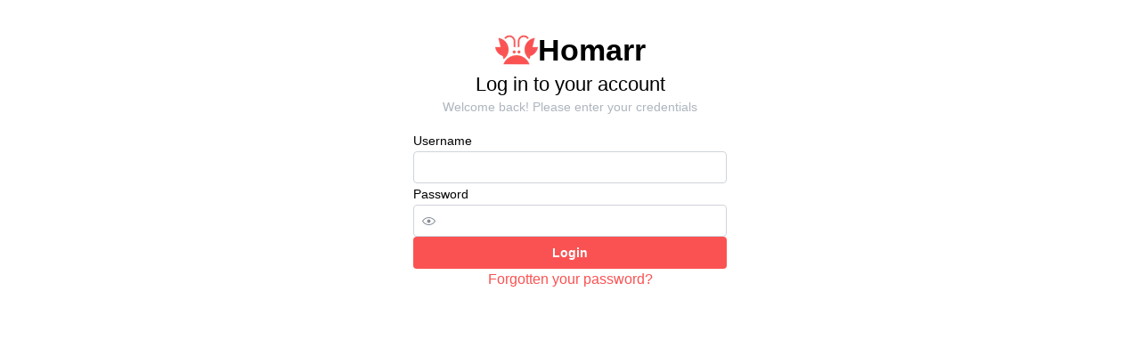

--- FILE ---
content_type: text/html; charset=utf-8
request_url: http://projectlocker.ca/
body_size: 46119
content:
<!DOCTYPE html><html lang="en" dir="ltr" data-mantine-color-scheme="light" style="background-color:#fff"><head><meta charSet="utf-8"/><meta name="viewport" content="width=device-width, initial-scale=1"/><link rel="stylesheet" href="/_next/static/chunks/a2830522d6ac52df.css" data-precedence="next"/><link rel="stylesheet" href="/_next/static/chunks/6573394eefd84410.css" data-precedence="next"/><link rel="stylesheet" href="/_next/static/chunks/f2008fac65f07bf3.css" data-precedence="next"/><link rel="stylesheet" href="/_next/static/chunks/ba8bff1b87043229.css" data-precedence="next"/><link rel="stylesheet" href="/_next/static/chunks/5e304c59b2320193.css" data-precedence="next"/><link rel="stylesheet" href="/_next/static/chunks/cec45f33abfda0f0.css" data-precedence="next"/><link rel="stylesheet" href="/_next/static/chunks/fa21a75becfc0982.css" data-precedence="next"/><link rel="stylesheet" href="/_next/static/chunks/4a3833d209b4634b.css" data-precedence="next"/><link rel="stylesheet" href="/_next/static/chunks/76be4535f51bde76.css" data-precedence="next"/><link rel="stylesheet" href="/_next/static/chunks/fc21fbda2ef0ad83.css" data-precedence="next"/><link rel="stylesheet" href="/_next/static/chunks/bcad37abb63f7695.css" data-precedence="next"/><link rel="stylesheet" href="/_next/static/chunks/1055bfaebd00372e.css" data-precedence="next"/><link rel="stylesheet" href="/_next/static/chunks/8fa069a7d7a8001e.css" data-precedence="next"/><link rel="stylesheet" href="/_next/static/chunks/439f89644a0cf5fa.css" data-precedence="next"/><link rel="stylesheet" href="/_next/static/chunks/e905fb6d04c25322.css" data-precedence="next"/><link rel="stylesheet" href="/_next/static/chunks/7ab5d32b0c07c6a4.css" data-precedence="next"/><link rel="stylesheet" href="/_next/static/chunks/fcf8be9fb5238f3e.css" data-precedence="next"/><link rel="preload" as="script" fetchPriority="low" href="/_next/static/chunks/670d0001e6c8e489.js"/><script src="/_next/static/chunks/1a12c22cac879579.js" async=""></script><script src="/_next/static/chunks/98c462f0a9a56ff3.js" async=""></script><script src="/_next/static/chunks/e48873db932dfeaa.js" async=""></script><script src="/_next/static/chunks/0681d099d6029b95.js" async=""></script><script src="/_next/static/chunks/turbopack-9283f0e1ed10a486.js" async=""></script><script src="/_next/static/chunks/d96012bcfc98706a.js" async=""></script><script src="/_next/static/chunks/963c71eec1d89c3f.js" async=""></script><script src="/_next/static/chunks/fc598a555c770cdb.js" async=""></script><script src="/_next/static/chunks/beaa329721b9d2da.js" async=""></script><script src="/_next/static/chunks/af7cbe82a9255114.js" async=""></script><script src="/_next/static/chunks/8d9dbb347f6ee71e.js" async=""></script><script src="/_next/static/chunks/6bae8e8ecef35a77.js" async=""></script><script src="/_next/static/chunks/c05b648ea756c509.js" async=""></script><script src="/_next/static/chunks/97669359e0c44e2a.js" async=""></script><script src="/_next/static/chunks/e9976e809c5e368c.js" async=""></script><script src="/_next/static/chunks/ed79189ad2ef4774.js" async=""></script><script src="/_next/static/chunks/1d2de33fe4bf8761.js" async=""></script><script src="/_next/static/chunks/46e37174e3be322c.js" async=""></script><script src="/_next/static/chunks/5de46ef5b245f1e3.js" async=""></script><script src="/_next/static/chunks/dd611ebf686a141c.js" async=""></script><script src="/_next/static/chunks/fd06e55953a00137.js" async=""></script><script src="/_next/static/chunks/c087ef242167e159.js" async=""></script><script src="/_next/static/chunks/41c209040bc7a175.js" async=""></script><script src="/_next/static/chunks/28a14d8db1b8ec14.js" async=""></script><script src="/_next/static/chunks/f0cb025f21a49ca7.js" async=""></script><script src="/_next/static/chunks/677ddb3032603b73.js" async=""></script><script src="/_next/static/chunks/f3922a2f34584fe9.js" async=""></script><script src="/_next/static/chunks/78de47c294d522fa.js" async=""></script><script src="/_next/static/chunks/84de93cb2805f2fe.js" async=""></script><script src="/_next/static/chunks/c800e3cee01562bf.js" async=""></script><script src="/_next/static/chunks/ac360c7e32a0cc05.js" async=""></script><script src="/_next/static/chunks/90d97513938fb6be.js" async=""></script><script src="/_next/static/chunks/a41c925dfea23639.js" async=""></script><script src="/_next/static/chunks/9b6b7ab6ff2b0bcc.js" async=""></script><script src="/_next/static/chunks/dc430e1339d1bf2f.js" async=""></script><script src="/_next/static/chunks/b99e0e8df04db4ec.js" async=""></script><script src="/_next/static/chunks/1ca07792880b206b.js" async=""></script><script src="/_next/static/chunks/6135c86a1099b032.js" async=""></script><script src="/_next/static/chunks/bd32e19ad5c682c5.js" async=""></script><script src="/_next/static/chunks/106d7dd26ea2f585.js" async=""></script><script src="/_next/static/chunks/b82f78e5bb0df191.js" async=""></script><script src="/_next/static/chunks/9937e5b0b4bbe975.js" async=""></script><script src="/_next/static/chunks/f607f8eee3dc29f0.js" async=""></script><meta name="theme-color" media="(prefers-color-scheme: light)" content="white"/><meta name="theme-color" media="(prefers-color-scheme: dark)" content="black"/><meta name="next-size-adjust" content=""/><meta name="robots" content="noindex,nofollow"/><meta name="google" content="nositelinkssearchbox,notranslate"/><title>Homarr</title><meta name="description" content="Simplify the management of your server with Homarr - a sleek, modern dashboard that puts all of your apps and services at your fingertips."/><link rel="manifest" href="/manifest.webmanifest"/><meta name="mobile-web-app-capable" content="yes"/><meta name="apple-mobile-web-app-title" content="Homarr"/><link href="/logo/logo.png" rel="apple-touch-startup-image"/><meta name="apple-mobile-web-app-status-bar-style" content="default"/><meta property="og:title" content="Homarr Dashboard"/><meta property="og:description" content="Simplify the management of your server with Homarr - a sleek, modern dashboard that puts all of your apps and services at your fingertips."/><meta property="og:url" content="https://homarr.dev"/><meta property="og:site_name" content="Homarr Documentation"/><meta name="twitter:card" content="summary"/><meta name="twitter:title" content="Homarr Dashboard"/><meta name="twitter:description" content="Simplify the management of your server with Homarr - a sleek, modern dashboard that puts all of your apps and services at your fingertips."/><link rel="icon" href="/logo/logo.png"/><link rel="apple-touch-icon" href="/logo/logo.png"/><meta id="__next-page-redirect" http-equiv="refresh" content="1;url=/auth/login"/><script src="/_next/static/chunks/a6dad97d9634a72d.js" noModule=""></script></head><body class="font-sans inter_dd475d0c-module__9A3jha__variable"><div hidden=""><!--$--><!--/$--></div><style data-mantine-styles="true">:root, :host{--mantine-primary-color-filled: var(--mantine-color-red-filled);--mantine-primary-color-filled-hover: var(--mantine-color-red-filled-hover);--mantine-primary-color-light: var(--mantine-color-red-light);--mantine-primary-color-light-hover: var(--mantine-color-red-light-hover);--mantine-primary-color-light-color: var(--mantine-color-red-light-color);--mantine-primary-color-0: var(--mantine-color-red-0);--mantine-primary-color-1: var(--mantine-color-red-1);--mantine-primary-color-2: var(--mantine-color-red-2);--mantine-primary-color-3: var(--mantine-color-red-3);--mantine-primary-color-4: var(--mantine-color-red-4);--mantine-primary-color-5: var(--mantine-color-red-5);--mantine-primary-color-6: var(--mantine-color-red-6);--mantine-primary-color-7: var(--mantine-color-red-7);--mantine-primary-color-8: var(--mantine-color-red-8);--mantine-primary-color-9: var(--mantine-color-red-9);}

:root[data-mantine-color-scheme="dark"], :host([data-mantine-color-scheme="dark"]){--mantine-color-anchor: var(--mantine-color-red-4);}

:root[data-mantine-color-scheme="light"], :host([data-mantine-color-scheme="light"]){--mantine-color-anchor: var(--mantine-color-red-6);}</style><style data-mantine-styles="classes">@media (max-width: 35.99375em) {.mantine-visible-from-xs {display: none !important;}}@media (min-width: 36em) {.mantine-hidden-from-xs {display: none !important;}}@media (max-width: 47.99375em) {.mantine-visible-from-sm {display: none !important;}}@media (min-width: 48em) {.mantine-hidden-from-sm {display: none !important;}}@media (max-width: 61.99375em) {.mantine-visible-from-md {display: none !important;}}@media (min-width: 62em) {.mantine-hidden-from-md {display: none !important;}}@media (max-width: 74.99375em) {.mantine-visible-from-lg {display: none !important;}}@media (min-width: 75em) {.mantine-hidden-from-lg {display: none !important;}}@media (max-width: 87.99375em) {.mantine-visible-from-xl {display: none !important;}}@media (min-width: 88em) {.mantine-hidden-from-xl {display: none !important;}}</style><!--$!--><template data-dgst="NEXT_REDIRECT;replace;/auth/login;307;"></template><div style="height:100vh" class="m_4451eb3a mantine-Center-root"><span class="m_b34414df m_5ae2e3c mantine-Loader-root"></span></div><!--/$--><script src="/_next/static/chunks/670d0001e6c8e489.js" id="_R_" async=""></script><script>(self.__next_f=self.__next_f||[]).push([0])</script><script>self.__next_f.push([1,"1:\"$Sreact.fragment\"\n2:I[339756,[\"/_next/static/chunks/d96012bcfc98706a.js\",\"/_next/static/chunks/963c71eec1d89c3f.js\"],\"default\"]\n3:I[837457,[\"/_next/static/chunks/d96012bcfc98706a.js\",\"/_next/static/chunks/963c71eec1d89c3f.js\"],\"default\"]\n21:I[168027,[\"/_next/static/chunks/d96012bcfc98706a.js\",\"/_next/static/chunks/963c71eec1d89c3f.js\"],\"default\"]\n25:I[897367,[\"/_next/static/chunks/d96012bcfc98706a.js\",\"/_next/static/chunks/963c71eec1d89c3f.js\"],\"OutletBoundary\"]\n26:\"$Sreact.suspense\"\n"])</script><script>self.__next_f.push([1,"28:I[971133,[\"/_next/static/chunks/fc598a555c770cdb.js\",\"/_next/static/chunks/beaa329721b9d2da.js\",\"/_next/static/chunks/af7cbe82a9255114.js\",\"/_next/static/chunks/8d9dbb347f6ee71e.js\",\"/_next/static/chunks/6bae8e8ecef35a77.js\",\"/_next/static/chunks/c05b648ea756c509.js\",\"/_next/static/chunks/97669359e0c44e2a.js\",\"/_next/static/chunks/e9976e809c5e368c.js\",\"/_next/static/chunks/ed79189ad2ef4774.js\",\"/_next/static/chunks/1d2de33fe4bf8761.js\",\"/_next/static/chunks/46e37174e3be322c.js\",\"/_next/static/chunks/5de46ef5b245f1e3.js\",\"/_next/static/chunks/dd611ebf686a141c.js\",\"/_next/static/chunks/fd06e55953a00137.js\",\"/_next/static/chunks/c087ef242167e159.js\",\"/_next/static/chunks/41c209040bc7a175.js\",\"/_next/static/chunks/28a14d8db1b8ec14.js\",\"/_next/static/chunks/f0cb025f21a49ca7.js\",\"/_next/static/chunks/677ddb3032603b73.js\",\"/_next/static/chunks/f3922a2f34584fe9.js\",\"/_next/static/chunks/78de47c294d522fa.js\",\"/_next/static/chunks/84de93cb2805f2fe.js\",\"/_next/static/chunks/c800e3cee01562bf.js\",\"/_next/static/chunks/ac360c7e32a0cc05.js\",\"/_next/static/chunks/90d97513938fb6be.js\",\"/_next/static/chunks/a41c925dfea23639.js\",\"/_next/static/chunks/9b6b7ab6ff2b0bcc.js\",\"/_next/static/chunks/dc430e1339d1bf2f.js\",\"/_next/static/chunks/b99e0e8df04db4ec.js\",\"/_next/static/chunks/1ca07792880b206b.js\",\"/_next/static/chunks/6135c86a1099b032.js\",\"/_next/static/chunks/bd32e19ad5c682c5.js\",\"/_next/static/chunks/106d7dd26ea2f585.js\",\"/_next/static/chunks/b82f78e5bb0df191.js\",\"/_next/static/chunks/9937e5b0b4bbe975.js\",\"/_next/static/chunks/f607f8eee3dc29f0.js\"],\"Center\"]\n"])</script><script>self.__next_f.push([1,"29:I[442948,[\"/_next/static/chunks/fc598a555c770cdb.js\",\"/_next/static/chunks/beaa329721b9d2da.js\",\"/_next/static/chunks/af7cbe82a9255114.js\",\"/_next/static/chunks/8d9dbb347f6ee71e.js\",\"/_next/static/chunks/6bae8e8ecef35a77.js\",\"/_next/static/chunks/c05b648ea756c509.js\",\"/_next/static/chunks/97669359e0c44e2a.js\",\"/_next/static/chunks/e9976e809c5e368c.js\",\"/_next/static/chunks/ed79189ad2ef4774.js\",\"/_next/static/chunks/1d2de33fe4bf8761.js\",\"/_next/static/chunks/46e37174e3be322c.js\",\"/_next/static/chunks/5de46ef5b245f1e3.js\",\"/_next/static/chunks/dd611ebf686a141c.js\",\"/_next/static/chunks/fd06e55953a00137.js\",\"/_next/static/chunks/c087ef242167e159.js\",\"/_next/static/chunks/41c209040bc7a175.js\",\"/_next/static/chunks/28a14d8db1b8ec14.js\",\"/_next/static/chunks/f0cb025f21a49ca7.js\",\"/_next/static/chunks/677ddb3032603b73.js\",\"/_next/static/chunks/f3922a2f34584fe9.js\",\"/_next/static/chunks/78de47c294d522fa.js\",\"/_next/static/chunks/84de93cb2805f2fe.js\",\"/_next/static/chunks/c800e3cee01562bf.js\",\"/_next/static/chunks/ac360c7e32a0cc05.js\",\"/_next/static/chunks/90d97513938fb6be.js\",\"/_next/static/chunks/a41c925dfea23639.js\",\"/_next/static/chunks/9b6b7ab6ff2b0bcc.js\",\"/_next/static/chunks/dc430e1339d1bf2f.js\",\"/_next/static/chunks/b99e0e8df04db4ec.js\",\"/_next/static/chunks/1ca07792880b206b.js\",\"/_next/static/chunks/6135c86a1099b032.js\",\"/_next/static/chunks/bd32e19ad5c682c5.js\",\"/_next/static/chunks/106d7dd26ea2f585.js\",\"/_next/static/chunks/b82f78e5bb0df191.js\",\"/_next/static/chunks/9937e5b0b4bbe975.js\",\"/_next/static/chunks/f607f8eee3dc29f0.js\"],\"Loader\"]\n"])</script><script>self.__next_f.push([1,"2a:I[897367,[\"/_next/static/chunks/d96012bcfc98706a.js\",\"/_next/static/chunks/963c71eec1d89c3f.js\"],\"ViewportBoundary\"]\n2c:I[897367,[\"/_next/static/chunks/d96012bcfc98706a.js\",\"/_next/static/chunks/963c71eec1d89c3f.js\"],\"MetadataBoundary\"]\n:HL[\"/_next/static/chunks/a2830522d6ac52df.css\",\"style\"]\n:HL[\"/_next/static/chunks/6573394eefd84410.css\",\"style\"]\n:HL[\"/_next/static/chunks/f2008fac65f07bf3.css\",\"style\"]\n:HL[\"/_next/static/chunks/ba8bff1b87043229.css\",\"style\"]\n:HL[\"/_next/static/chunks/5e304c59b2320193.css\",\"style\"]\n:HL[\"/_next/static/chunks/cec45f33abfda0f0.css\",\"style\"]\n:HL[\"/_next/static/chunks/fa21a75becfc0982.css\",\"style\"]\n:HL[\"/_next/static/chunks/4a3833d209b4634b.css\",\"style\"]\n:HL[\"/_next/static/chunks/76be4535f51bde76.css\",\"style\"]\n:HL[\"/_next/static/chunks/fc21fbda2ef0ad83.css\",\"style\"]\n:HL[\"/_next/static/chunks/bcad37abb63f7695.css\",\"style\"]\n:HL[\"/_next/static/chunks/1055bfaebd00372e.css\",\"style\"]\n:HL[\"/_next/static/chunks/8fa069a7d7a8001e.css\",\"style\"]\n:HL[\"/_next/static/chunks/439f89644a0cf5fa.css\",\"style\"]\n:HL[\"/_next/static/chunks/e905fb6d04c25322.css\",\"style\"]\n:HL[\"/_next/static/chunks/7ab5d32b0c07c6a4.css\",\"style\"]\n:HL[\"/_next/static/chunks/fcf8be9fb5238f3e.css\",\"style\"]\n:HL[\"/_next/static/media/83afe278b6a6bb3c-s.p.3a6ba036.woff2\",\"font\",{\"crossOrigin\":\"\",\"type\":\"font/woff2\"}]\n"])</script><script>self.__next_f.push([1,"0:{\"P\":null,\"b\":\"9QOoLWa0b3mTSaTUecXBk\",\"c\":[\"\",\"\"],\"q\":\"\",\"i\":false,\"f\":[[[\"\",{\"children\":[[\"locale\",\"en\",\"d\"],{\"children\":[\"(home)\",{\"children\":[\"(board)\",{\"children\":[\"__PAGE__\",{}]}]}]},\"$undefined\",\"$undefined\",true]}],[[\"$\",\"$1\",\"c\",{\"children\":[null,[\"$\",\"$L2\",null,{\"parallelRouterKey\":\"children\",\"error\":\"$undefined\",\"errorStyles\":\"$undefined\",\"errorScripts\":\"$undefined\",\"template\":[\"$\",\"$L3\",null,{}],\"templateStyles\":\"$undefined\",\"templateScripts\":\"$undefined\",\"notFound\":[[[\"$\",\"title\",null,{\"children\":\"404: This page could not be found.\"}],[\"$\",\"div\",null,{\"style\":{\"fontFamily\":\"system-ui,\\\"Segoe UI\\\",Roboto,Helvetica,Arial,sans-serif,\\\"Apple Color Emoji\\\",\\\"Segoe UI Emoji\\\"\",\"height\":\"100vh\",\"textAlign\":\"center\",\"display\":\"flex\",\"flexDirection\":\"column\",\"alignItems\":\"center\",\"justifyContent\":\"center\"},\"children\":[\"$\",\"div\",null,{\"children\":[[\"$\",\"style\",null,{\"dangerouslySetInnerHTML\":{\"__html\":\"body{color:#000;background:#fff;margin:0}.next-error-h1{border-right:1px solid rgba(0,0,0,.3)}@media (prefers-color-scheme:dark){body{color:#fff;background:#000}.next-error-h1{border-right:1px solid rgba(255,255,255,.3)}}\"}}],[\"$\",\"h1\",null,{\"className\":\"next-error-h1\",\"style\":{\"display\":\"inline-block\",\"margin\":\"0 20px 0 0\",\"padding\":\"0 23px 0 0\",\"fontSize\":24,\"fontWeight\":500,\"verticalAlign\":\"top\",\"lineHeight\":\"49px\"},\"children\":404}],[\"$\",\"div\",null,{\"style\":{\"display\":\"inline-block\"},\"children\":[\"$\",\"h2\",null,{\"style\":{\"fontSize\":14,\"fontWeight\":400,\"lineHeight\":\"49px\",\"margin\":0},\"children\":\"This page could not be found.\"}]}]]}]}]],[]],\"forbidden\":\"$undefined\",\"unauthorized\":\"$undefined\"}]]}],{\"children\":[[\"$\",\"$1\",\"c\",{\"children\":[[[\"$\",\"link\",\"0\",{\"rel\":\"stylesheet\",\"href\":\"/_next/static/chunks/a2830522d6ac52df.css\",\"precedence\":\"next\",\"crossOrigin\":\"$undefined\",\"nonce\":\"$undefined\"}],[\"$\",\"link\",\"1\",{\"rel\":\"stylesheet\",\"href\":\"/_next/static/chunks/6573394eefd84410.css\",\"precedence\":\"next\",\"crossOrigin\":\"$undefined\",\"nonce\":\"$undefined\"}],[\"$\",\"link\",\"2\",{\"rel\":\"stylesheet\",\"href\":\"/_next/static/chunks/f2008fac65f07bf3.css\",\"precedence\":\"next\",\"crossOrigin\":\"$undefined\",\"nonce\":\"$undefined\"}],[\"$\",\"link\",\"3\",{\"rel\":\"stylesheet\",\"href\":\"/_next/static/chunks/ba8bff1b87043229.css\",\"precedence\":\"next\",\"crossOrigin\":\"$undefined\",\"nonce\":\"$undefined\"}],[\"$\",\"link\",\"4\",{\"rel\":\"stylesheet\",\"href\":\"/_next/static/chunks/5e304c59b2320193.css\",\"precedence\":\"next\",\"crossOrigin\":\"$undefined\",\"nonce\":\"$undefined\"}],[\"$\",\"link\",\"5\",{\"rel\":\"stylesheet\",\"href\":\"/_next/static/chunks/cec45f33abfda0f0.css\",\"precedence\":\"next\",\"crossOrigin\":\"$undefined\",\"nonce\":\"$undefined\"}],[\"$\",\"link\",\"6\",{\"rel\":\"stylesheet\",\"href\":\"/_next/static/chunks/fa21a75becfc0982.css\",\"precedence\":\"next\",\"crossOrigin\":\"$undefined\",\"nonce\":\"$undefined\"}],[\"$\",\"link\",\"7\",{\"rel\":\"stylesheet\",\"href\":\"/_next/static/chunks/4a3833d209b4634b.css\",\"precedence\":\"next\",\"crossOrigin\":\"$undefined\",\"nonce\":\"$undefined\"}],[\"$\",\"link\",\"8\",{\"rel\":\"stylesheet\",\"href\":\"/_next/static/chunks/76be4535f51bde76.css\",\"precedence\":\"next\",\"crossOrigin\":\"$undefined\",\"nonce\":\"$undefined\"}],[\"$\",\"link\",\"9\",{\"rel\":\"stylesheet\",\"href\":\"/_next/static/chunks/fc21fbda2ef0ad83.css\",\"precedence\":\"next\",\"crossOrigin\":\"$undefined\",\"nonce\":\"$undefined\"}],[\"$\",\"link\",\"10\",{\"rel\":\"stylesheet\",\"href\":\"/_next/static/chunks/bcad37abb63f7695.css\",\"precedence\":\"next\",\"crossOrigin\":\"$undefined\",\"nonce\":\"$undefined\"}],[\"$\",\"link\",\"11\",{\"rel\":\"stylesheet\",\"href\":\"/_next/static/chunks/1055bfaebd00372e.css\",\"precedence\":\"next\",\"crossOrigin\":\"$undefined\",\"nonce\":\"$undefined\"}],[\"$\",\"link\",\"12\",{\"rel\":\"stylesheet\",\"href\":\"/_next/static/chunks/8fa069a7d7a8001e.css\",\"precedence\":\"next\",\"crossOrigin\":\"$undefined\",\"nonce\":\"$undefined\"}],[\"$\",\"link\",\"13\",{\"rel\":\"stylesheet\",\"href\":\"/_next/static/chunks/439f89644a0cf5fa.css\",\"precedence\":\"next\",\"crossOrigin\":\"$undefined\",\"nonce\":\"$undefined\"}],[\"$\",\"link\",\"14\",{\"rel\":\"stylesheet\",\"href\":\"/_next/static/chunks/e905fb6d04c25322.css\",\"precedence\":\"next\",\"crossOrigin\":\"$undefined\",\"nonce\":\"$undefined\"}],[\"$\",\"script\",\"script-0\",{\"src\":\"/_next/static/chunks/fc598a555c770cdb.js\",\"async\":true,\"nonce\":\"$undefined\"}],[\"$\",\"script\",\"script-1\",{\"src\":\"/_next/static/chunks/beaa329721b9d2da.js\",\"async\":true,\"nonce\":\"$undefined\"}],[\"$\",\"script\",\"script-2\",{\"src\":\"/_next/static/chunks/af7cbe82a9255114.js\",\"async\":true,\"nonce\":\"$undefined\"}],[\"$\",\"script\",\"script-3\",{\"src\":\"/_next/static/chunks/8d9dbb347f6ee71e.js\",\"async\":true,\"nonce\":\"$undefined\"}],[\"$\",\"script\",\"script-4\",{\"src\":\"/_next/static/chunks/6bae8e8ecef35a77.js\",\"async\":true,\"nonce\":\"$undefined\"}],[\"$\",\"script\",\"script-5\",{\"src\":\"/_next/static/chunks/c05b648ea756c509.js\",\"async\":true,\"nonce\":\"$undefined\"}],[\"$\",\"script\",\"script-6\",{\"src\":\"/_next/static/chunks/97669359e0c44e2a.js\",\"async\":true,\"nonce\":\"$undefined\"}],[\"$\",\"script\",\"script-7\",{\"src\":\"/_next/static/chunks/e9976e809c5e368c.js\",\"async\":true,\"nonce\":\"$undefined\"}],[\"$\",\"script\",\"script-8\",{\"src\":\"/_next/static/chunks/ed79189ad2ef4774.js\",\"async\":true,\"nonce\":\"$undefined\"}],\"$L4\",\"$L5\",\"$L6\",\"$L7\",\"$L8\",\"$L9\",\"$La\",\"$Lb\",\"$Lc\",\"$Ld\",\"$Le\",\"$Lf\",\"$L10\",\"$L11\",\"$L12\",\"$L13\",\"$L14\",\"$L15\",\"$L16\",\"$L17\",\"$L18\",\"$L19\",\"$L1a\"],\"$L1b\"]}],{\"children\":[\"$L1c\",{\"children\":[\"$L1d\",{\"children\":[\"$L1e\",{},null,false,false]},null,false,false]},null,false,false]},[\"$L1f\",[],[]],false,false]},null,false,false],\"$L20\",false]],\"m\":\"$undefined\",\"G\":[\"$21\",[]],\"S\":false}\n"])</script><script>self.__next_f.push([1,"4:[\"$\",\"script\",\"script-9\",{\"src\":\"/_next/static/chunks/1d2de33fe4bf8761.js\",\"async\":true,\"nonce\":\"$undefined\"}]\n5:[\"$\",\"script\",\"script-10\",{\"src\":\"/_next/static/chunks/46e37174e3be322c.js\",\"async\":true,\"nonce\":\"$undefined\"}]\n6:[\"$\",\"script\",\"script-11\",{\"src\":\"/_next/static/chunks/5de46ef5b245f1e3.js\",\"async\":true,\"nonce\":\"$undefined\"}]\n7:[\"$\",\"script\",\"script-12\",{\"src\":\"/_next/static/chunks/dd611ebf686a141c.js\",\"async\":true,\"nonce\":\"$undefined\"}]\n8:[\"$\",\"script\",\"script-13\",{\"src\":\"/_next/static/chunks/fd06e55953a00137.js\",\"async\":true,\"nonce\":\"$undefined\"}]\n9:[\"$\",\"script\",\"script-14\",{\"src\":\"/_next/static/chunks/c087ef242167e159.js\",\"async\":true,\"nonce\":\"$undefined\"}]\na:[\"$\",\"script\",\"script-15\",{\"src\":\"/_next/static/chunks/41c209040bc7a175.js\",\"async\":true,\"nonce\":\"$undefined\"}]\nb:[\"$\",\"script\",\"script-16\",{\"src\":\"/_next/static/chunks/28a14d8db1b8ec14.js\",\"async\":true,\"nonce\":\"$undefined\"}]\nc:[\"$\",\"script\",\"script-17\",{\"src\":\"/_next/static/chunks/f0cb025f21a49ca7.js\",\"async\":true,\"nonce\":\"$undefined\"}]\nd:[\"$\",\"script\",\"script-18\",{\"src\":\"/_next/static/chunks/677ddb3032603b73.js\",\"async\":true,\"nonce\":\"$undefined\"}]\ne:[\"$\",\"script\",\"script-19\",{\"src\":\"/_next/static/chunks/f3922a2f34584fe9.js\",\"async\":true,\"nonce\":\"$undefined\"}]\nf:[\"$\",\"script\",\"script-20\",{\"src\":\"/_next/static/chunks/78de47c294d522fa.js\",\"async\":true,\"nonce\":\"$undefined\"}]\n10:[\"$\",\"script\",\"script-21\",{\"src\":\"/_next/static/chunks/84de93cb2805f2fe.js\",\"async\":true,\"nonce\":\"$undefined\"}]\n11:[\"$\",\"script\",\"script-22\",{\"src\":\"/_next/static/chunks/c800e3cee01562bf.js\",\"async\":true,\"nonce\":\"$undefined\"}]\n12:[\"$\",\"script\",\"script-23\",{\"src\":\"/_next/static/chunks/ac360c7e32a0cc05.js\",\"async\":true,\"nonce\":\"$undefined\"}]\n13:[\"$\",\"script\",\"script-24\",{\"src\":\"/_next/static/chunks/90d97513938fb6be.js\",\"async\":true,\"nonce\":\"$undefined\"}]\n14:[\"$\",\"script\",\"script-25\",{\"src\":\"/_next/static/chunks/a41c925dfea23639.js\",\"async\":true,\"nonce\":\"$undefined\"}]\n15:[\"$\",\"script\",\"script-26\",{\"src\":\"/_next/static/chunks/9b6b7ab6ff2b0bcc.js\",\"async\":true,\"nonce\":\"$undefined\"}]\n16:[\"$\",\"script\",\"script-27\",{\"src\":\"/_next/static/chunks/dc430e1339d1bf2f.js\",\"async\":true,\"nonce\":\"$undefined\"}]\n17:[\"$\",\"script\",\"script-28\",{\"src\":\"/_next/static/chunks/b99e0e8df04db4ec.js\",\"async\":true,\"nonce\":\"$undefined\"}]\n18:[\"$\",\"script\",\"script-29\",{\"src\":\"/_next/static/chunks/1ca07792880b206b.js\",\"async\":true,\"nonce\":\"$undefined\"}]\n19:[\"$\",\"script\",\"script-30\",{\"src\":\"/_next/static/chunks/6135c86a1099b032.js\",\"async\":true,\"nonce\":\"$undefined\"}]\n1a:[\"$\",\"script\",\"script-31\",{\"src\":\"/_next/static/chunks/bd32e19ad5c682c5.js\",\"async\":true,\"nonce\":\"$undefined\"}]\n1c:[\"$\",\"$1\",\"c\",{\"children\":[null,[\"$\",\"$L2\",null,{\"parallelRouterKey\":\"children\",\"error\":\"$undefined\",\"errorStyles\":\"$undefined\",\"errorScripts\":\"$undefined\",\"template\":[\"$\",\"$L3\",null,{}],\"templateStyles\":\"$undefined\",\"templateScripts\":\"$undefined\",\"notFound\":[\"$L22\",[[\"$\",\"link\",\"0\",{\"rel\":\"stylesheet\",\"href\":\"/_next/static/chunks/fcf8be9fb5238f3e.css\",\"precedence\":\"next\",\"crossOrigin\":\"$undefined\",\"nonce\":\"$undefined\"}]]],\"forbidden\":\"$undefined\",\"unauthorized\":\"$undefined\"}]]}]\n1d:[\"$\",\"$1\",\"c\",{\"children\":[[[\"$\",\"link\",\"0\",{\"rel\":\"stylesheet\",\"href\":\"/_next/static/chunks/7ab5d32b0c07c6a4.css\",\"precedence\":\"next\",\"crossOrigin\":\"$undefined\",\"nonce\":\"$undefined\"}],[\"$\",\"link\",\"1\",{\"rel\":\"stylesheet\",\"href\":\"/_next/static/chunks/fcf8be9fb5238f3e.css\",\"precedence\":\"next\",\"crossOrigin\":\"$undefined\",\"nonce\":\"$undefined\"}],[\"$\",\"script\",\"script-0\",{\"src\":\"/_next/static/chunks/106d7dd26ea2f585.js\",\"async\":true,\"nonce\":\"$undefined\"}],[\"$\",\"script\",\"script-1\",{\"src\":\"/_next/static/chunks/b82f78e5bb0df191.js\",\"async\":true,\"nonce\":\"$undefined\"}],[\"$\",\"script\",\"script-2\",{\"src\":\"/_next/static/chunks/9937e5b0b4bbe975.js\",\"async\":true,\"nonce\":\"$undefined\"}],[\"$\",\"script\",\"script-3\",{\"src\":\"/_next/static/chunks/f607f8eee3dc29f0.js\",\"async\":true,\"nonce\":\"$undefined\"}]],\"$L23\"]}]\n1e:[\"$\",\"$1\",\"c\",{\"children\":[\"$L24\",null,[\"$\",\"$L25\",null,{\"children\":[\"$\",\"$26\",null,{\"name\":\"Next.MetadataOutlet\",\"children\":\"$@27\"}]}]]}]\n1f:[\"$\",\"$L28\",\"l\",{\"h\":\"100vh\",\"c"])</script><script>self.__next_f.push([1,"hildren\":[\"$\",\"$L29\",null,{}]}]\n20:[\"$\",\"$1\",\"h\",{\"children\":[null,[\"$\",\"$L2a\",null,{\"children\":\"$L2b\"}],[\"$\",\"div\",null,{\"hidden\":true,\"children\":[\"$\",\"$L2c\",null,{\"children\":[\"$\",\"$26\",null,{\"name\":\"Next.Metadata\",\"children\":\"$L2d\"}]}]}],[\"$\",\"meta\",null,{\"name\":\"next-size-adjust\",\"content\":\"\"}]]}]\n2b:[[\"$\",\"meta\",\"0\",{\"charSet\":\"utf-8\"}],[\"$\",\"meta\",\"1\",{\"name\":\"viewport\",\"content\":\"width=device-width, initial-scale=1\"}],[\"$\",\"meta\",\"2\",{\"name\":\"theme-color\",\"media\":\"(prefers-color-scheme: light)\",\"content\":\"white\"}],[\"$\",\"meta\",\"3\",{\"name\":\"theme-color\",\"media\":\"(prefers-color-scheme: dark)\",\"content\":\"black\"}]]\n"])</script><script>self.__next_f.push([1,"2e:I[314132,[\"/_next/static/chunks/fc598a555c770cdb.js\",\"/_next/static/chunks/beaa329721b9d2da.js\",\"/_next/static/chunks/af7cbe82a9255114.js\",\"/_next/static/chunks/8d9dbb347f6ee71e.js\",\"/_next/static/chunks/6bae8e8ecef35a77.js\",\"/_next/static/chunks/c05b648ea756c509.js\",\"/_next/static/chunks/97669359e0c44e2a.js\",\"/_next/static/chunks/e9976e809c5e368c.js\",\"/_next/static/chunks/ed79189ad2ef4774.js\",\"/_next/static/chunks/1d2de33fe4bf8761.js\",\"/_next/static/chunks/46e37174e3be322c.js\",\"/_next/static/chunks/5de46ef5b245f1e3.js\",\"/_next/static/chunks/dd611ebf686a141c.js\",\"/_next/static/chunks/fd06e55953a00137.js\",\"/_next/static/chunks/c087ef242167e159.js\",\"/_next/static/chunks/41c209040bc7a175.js\",\"/_next/static/chunks/28a14d8db1b8ec14.js\",\"/_next/static/chunks/f0cb025f21a49ca7.js\",\"/_next/static/chunks/677ddb3032603b73.js\",\"/_next/static/chunks/f3922a2f34584fe9.js\",\"/_next/static/chunks/78de47c294d522fa.js\",\"/_next/static/chunks/84de93cb2805f2fe.js\",\"/_next/static/chunks/c800e3cee01562bf.js\",\"/_next/static/chunks/ac360c7e32a0cc05.js\",\"/_next/static/chunks/90d97513938fb6be.js\",\"/_next/static/chunks/a41c925dfea23639.js\",\"/_next/static/chunks/9b6b7ab6ff2b0bcc.js\",\"/_next/static/chunks/dc430e1339d1bf2f.js\",\"/_next/static/chunks/b99e0e8df04db4ec.js\",\"/_next/static/chunks/1ca07792880b206b.js\",\"/_next/static/chunks/6135c86a1099b032.js\",\"/_next/static/chunks/bd32e19ad5c682c5.js\",\"/_next/static/chunks/106d7dd26ea2f585.js\",\"/_next/static/chunks/b82f78e5bb0df191.js\",\"/_next/static/chunks/9937e5b0b4bbe975.js\",\"/_next/static/chunks/f607f8eee3dc29f0.js\"],\"ClientShell\"]\n"])</script><script>self.__next_f.push([1,"2f:I[549859,[\"/_next/static/chunks/fc598a555c770cdb.js\",\"/_next/static/chunks/beaa329721b9d2da.js\",\"/_next/static/chunks/af7cbe82a9255114.js\",\"/_next/static/chunks/8d9dbb347f6ee71e.js\",\"/_next/static/chunks/6bae8e8ecef35a77.js\",\"/_next/static/chunks/c05b648ea756c509.js\",\"/_next/static/chunks/97669359e0c44e2a.js\",\"/_next/static/chunks/e9976e809c5e368c.js\",\"/_next/static/chunks/ed79189ad2ef4774.js\",\"/_next/static/chunks/1d2de33fe4bf8761.js\",\"/_next/static/chunks/46e37174e3be322c.js\",\"/_next/static/chunks/5de46ef5b245f1e3.js\",\"/_next/static/chunks/dd611ebf686a141c.js\",\"/_next/static/chunks/fd06e55953a00137.js\",\"/_next/static/chunks/c087ef242167e159.js\",\"/_next/static/chunks/41c209040bc7a175.js\",\"/_next/static/chunks/28a14d8db1b8ec14.js\",\"/_next/static/chunks/f0cb025f21a49ca7.js\",\"/_next/static/chunks/677ddb3032603b73.js\",\"/_next/static/chunks/f3922a2f34584fe9.js\",\"/_next/static/chunks/78de47c294d522fa.js\",\"/_next/static/chunks/84de93cb2805f2fe.js\",\"/_next/static/chunks/c800e3cee01562bf.js\",\"/_next/static/chunks/ac360c7e32a0cc05.js\",\"/_next/static/chunks/90d97513938fb6be.js\",\"/_next/static/chunks/a41c925dfea23639.js\",\"/_next/static/chunks/9b6b7ab6ff2b0bcc.js\",\"/_next/static/chunks/dc430e1339d1bf2f.js\",\"/_next/static/chunks/b99e0e8df04db4ec.js\",\"/_next/static/chunks/1ca07792880b206b.js\",\"/_next/static/chunks/6135c86a1099b032.js\",\"/_next/static/chunks/bd32e19ad5c682c5.js\",\"/_next/static/chunks/106d7dd26ea2f585.js\",\"/_next/static/chunks/b82f78e5bb0df191.js\",\"/_next/static/chunks/9937e5b0b4bbe975.js\",\"/_next/static/chunks/f607f8eee3dc29f0.js\"],\"AppShellHeader\"]\n"])</script><script>self.__next_f.push([1,"30:I[226200,[\"/_next/static/chunks/fc598a555c770cdb.js\",\"/_next/static/chunks/beaa329721b9d2da.js\",\"/_next/static/chunks/af7cbe82a9255114.js\",\"/_next/static/chunks/8d9dbb347f6ee71e.js\",\"/_next/static/chunks/6bae8e8ecef35a77.js\",\"/_next/static/chunks/c05b648ea756c509.js\",\"/_next/static/chunks/97669359e0c44e2a.js\",\"/_next/static/chunks/e9976e809c5e368c.js\",\"/_next/static/chunks/ed79189ad2ef4774.js\",\"/_next/static/chunks/1d2de33fe4bf8761.js\",\"/_next/static/chunks/46e37174e3be322c.js\",\"/_next/static/chunks/5de46ef5b245f1e3.js\",\"/_next/static/chunks/dd611ebf686a141c.js\",\"/_next/static/chunks/fd06e55953a00137.js\",\"/_next/static/chunks/c087ef242167e159.js\",\"/_next/static/chunks/41c209040bc7a175.js\",\"/_next/static/chunks/28a14d8db1b8ec14.js\",\"/_next/static/chunks/f0cb025f21a49ca7.js\",\"/_next/static/chunks/677ddb3032603b73.js\",\"/_next/static/chunks/f3922a2f34584fe9.js\",\"/_next/static/chunks/78de47c294d522fa.js\",\"/_next/static/chunks/84de93cb2805f2fe.js\",\"/_next/static/chunks/c800e3cee01562bf.js\",\"/_next/static/chunks/ac360c7e32a0cc05.js\",\"/_next/static/chunks/90d97513938fb6be.js\",\"/_next/static/chunks/a41c925dfea23639.js\",\"/_next/static/chunks/9b6b7ab6ff2b0bcc.js\",\"/_next/static/chunks/dc430e1339d1bf2f.js\",\"/_next/static/chunks/b99e0e8df04db4ec.js\",\"/_next/static/chunks/1ca07792880b206b.js\",\"/_next/static/chunks/6135c86a1099b032.js\",\"/_next/static/chunks/bd32e19ad5c682c5.js\",\"/_next/static/chunks/106d7dd26ea2f585.js\",\"/_next/static/chunks/b82f78e5bb0df191.js\",\"/_next/static/chunks/9937e5b0b4bbe975.js\",\"/_next/static/chunks/f607f8eee3dc29f0.js\"],\"Group\"]\n"])</script><script>self.__next_f.push([1,"31:I[825436,[\"/_next/static/chunks/fc598a555c770cdb.js\",\"/_next/static/chunks/beaa329721b9d2da.js\",\"/_next/static/chunks/af7cbe82a9255114.js\",\"/_next/static/chunks/8d9dbb347f6ee71e.js\",\"/_next/static/chunks/6bae8e8ecef35a77.js\",\"/_next/static/chunks/c05b648ea756c509.js\",\"/_next/static/chunks/97669359e0c44e2a.js\",\"/_next/static/chunks/e9976e809c5e368c.js\",\"/_next/static/chunks/ed79189ad2ef4774.js\",\"/_next/static/chunks/1d2de33fe4bf8761.js\",\"/_next/static/chunks/46e37174e3be322c.js\",\"/_next/static/chunks/5de46ef5b245f1e3.js\",\"/_next/static/chunks/dd611ebf686a141c.js\",\"/_next/static/chunks/fd06e55953a00137.js\",\"/_next/static/chunks/c087ef242167e159.js\",\"/_next/static/chunks/41c209040bc7a175.js\",\"/_next/static/chunks/28a14d8db1b8ec14.js\",\"/_next/static/chunks/f0cb025f21a49ca7.js\",\"/_next/static/chunks/677ddb3032603b73.js\",\"/_next/static/chunks/f3922a2f34584fe9.js\",\"/_next/static/chunks/78de47c294d522fa.js\",\"/_next/static/chunks/84de93cb2805f2fe.js\",\"/_next/static/chunks/c800e3cee01562bf.js\",\"/_next/static/chunks/ac360c7e32a0cc05.js\",\"/_next/static/chunks/90d97513938fb6be.js\",\"/_next/static/chunks/a41c925dfea23639.js\",\"/_next/static/chunks/9b6b7ab6ff2b0bcc.js\",\"/_next/static/chunks/dc430e1339d1bf2f.js\",\"/_next/static/chunks/b99e0e8df04db4ec.js\",\"/_next/static/chunks/1ca07792880b206b.js\",\"/_next/static/chunks/6135c86a1099b032.js\",\"/_next/static/chunks/bd32e19ad5c682c5.js\",\"/_next/static/chunks/106d7dd26ea2f585.js\",\"/_next/static/chunks/b82f78e5bb0df191.js\",\"/_next/static/chunks/9937e5b0b4bbe975.js\",\"/_next/static/chunks/f607f8eee3dc29f0.js\"],\"UnstyledButton\"]\n"])</script><script>self.__next_f.push([1,"32:I[398700,[\"/_next/static/chunks/fc598a555c770cdb.js\",\"/_next/static/chunks/beaa329721b9d2da.js\",\"/_next/static/chunks/af7cbe82a9255114.js\",\"/_next/static/chunks/8d9dbb347f6ee71e.js\",\"/_next/static/chunks/6bae8e8ecef35a77.js\",\"/_next/static/chunks/c05b648ea756c509.js\",\"/_next/static/chunks/97669359e0c44e2a.js\",\"/_next/static/chunks/e9976e809c5e368c.js\",\"/_next/static/chunks/ed79189ad2ef4774.js\",\"/_next/static/chunks/1d2de33fe4bf8761.js\",\"/_next/static/chunks/46e37174e3be322c.js\",\"/_next/static/chunks/5de46ef5b245f1e3.js\",\"/_next/static/chunks/dd611ebf686a141c.js\",\"/_next/static/chunks/fd06e55953a00137.js\",\"/_next/static/chunks/c087ef242167e159.js\",\"/_next/static/chunks/41c209040bc7a175.js\",\"/_next/static/chunks/28a14d8db1b8ec14.js\",\"/_next/static/chunks/f0cb025f21a49ca7.js\",\"/_next/static/chunks/677ddb3032603b73.js\",\"/_next/static/chunks/f3922a2f34584fe9.js\",\"/_next/static/chunks/78de47c294d522fa.js\",\"/_next/static/chunks/84de93cb2805f2fe.js\",\"/_next/static/chunks/c800e3cee01562bf.js\",\"/_next/static/chunks/ac360c7e32a0cc05.js\",\"/_next/static/chunks/90d97513938fb6be.js\",\"/_next/static/chunks/a41c925dfea23639.js\",\"/_next/static/chunks/9b6b7ab6ff2b0bcc.js\",\"/_next/static/chunks/dc430e1339d1bf2f.js\",\"/_next/static/chunks/b99e0e8df04db4ec.js\",\"/_next/static/chunks/1ca07792880b206b.js\",\"/_next/static/chunks/6135c86a1099b032.js\",\"/_next/static/chunks/bd32e19ad5c682c5.js\",\"/_next/static/chunks/106d7dd26ea2f585.js\",\"/_next/static/chunks/b82f78e5bb0df191.js\",\"/_next/static/chunks/9937e5b0b4bbe975.js\",\"/_next/static/chunks/f607f8eee3dc29f0.js\"],\"Link\"]\n"])</script><script>self.__next_f.push([1,"33:I[605500,[\"/_next/static/chunks/fc598a555c770cdb.js\",\"/_next/static/chunks/beaa329721b9d2da.js\",\"/_next/static/chunks/af7cbe82a9255114.js\",\"/_next/static/chunks/8d9dbb347f6ee71e.js\",\"/_next/static/chunks/6bae8e8ecef35a77.js\",\"/_next/static/chunks/c05b648ea756c509.js\",\"/_next/static/chunks/97669359e0c44e2a.js\",\"/_next/static/chunks/e9976e809c5e368c.js\",\"/_next/static/chunks/ed79189ad2ef4774.js\",\"/_next/static/chunks/1d2de33fe4bf8761.js\",\"/_next/static/chunks/46e37174e3be322c.js\",\"/_next/static/chunks/5de46ef5b245f1e3.js\",\"/_next/static/chunks/dd611ebf686a141c.js\",\"/_next/static/chunks/fd06e55953a00137.js\",\"/_next/static/chunks/c087ef242167e159.js\",\"/_next/static/chunks/41c209040bc7a175.js\",\"/_next/static/chunks/28a14d8db1b8ec14.js\",\"/_next/static/chunks/f0cb025f21a49ca7.js\",\"/_next/static/chunks/677ddb3032603b73.js\",\"/_next/static/chunks/f3922a2f34584fe9.js\",\"/_next/static/chunks/78de47c294d522fa.js\",\"/_next/static/chunks/84de93cb2805f2fe.js\",\"/_next/static/chunks/c800e3cee01562bf.js\",\"/_next/static/chunks/ac360c7e32a0cc05.js\",\"/_next/static/chunks/90d97513938fb6be.js\",\"/_next/static/chunks/a41c925dfea23639.js\",\"/_next/static/chunks/9b6b7ab6ff2b0bcc.js\",\"/_next/static/chunks/dc430e1339d1bf2f.js\",\"/_next/static/chunks/b99e0e8df04db4ec.js\",\"/_next/static/chunks/1ca07792880b206b.js\",\"/_next/static/chunks/6135c86a1099b032.js\",\"/_next/static/chunks/bd32e19ad5c682c5.js\",\"/_next/static/chunks/106d7dd26ea2f585.js\",\"/_next/static/chunks/b82f78e5bb0df191.js\",\"/_next/static/chunks/9937e5b0b4bbe975.js\",\"/_next/static/chunks/f607f8eee3dc29f0.js\"],\"Image\"]\n"])</script><script>self.__next_f.push([1,"34:I[92181,[\"/_next/static/chunks/fc598a555c770cdb.js\",\"/_next/static/chunks/beaa329721b9d2da.js\",\"/_next/static/chunks/af7cbe82a9255114.js\",\"/_next/static/chunks/8d9dbb347f6ee71e.js\",\"/_next/static/chunks/6bae8e8ecef35a77.js\",\"/_next/static/chunks/c05b648ea756c509.js\",\"/_next/static/chunks/97669359e0c44e2a.js\",\"/_next/static/chunks/e9976e809c5e368c.js\",\"/_next/static/chunks/ed79189ad2ef4774.js\",\"/_next/static/chunks/1d2de33fe4bf8761.js\",\"/_next/static/chunks/46e37174e3be322c.js\",\"/_next/static/chunks/5de46ef5b245f1e3.js\",\"/_next/static/chunks/dd611ebf686a141c.js\",\"/_next/static/chunks/fd06e55953a00137.js\",\"/_next/static/chunks/c087ef242167e159.js\",\"/_next/static/chunks/41c209040bc7a175.js\",\"/_next/static/chunks/28a14d8db1b8ec14.js\",\"/_next/static/chunks/f0cb025f21a49ca7.js\",\"/_next/static/chunks/677ddb3032603b73.js\",\"/_next/static/chunks/f3922a2f34584fe9.js\",\"/_next/static/chunks/78de47c294d522fa.js\",\"/_next/static/chunks/84de93cb2805f2fe.js\",\"/_next/static/chunks/c800e3cee01562bf.js\",\"/_next/static/chunks/ac360c7e32a0cc05.js\",\"/_next/static/chunks/90d97513938fb6be.js\",\"/_next/static/chunks/a41c925dfea23639.js\",\"/_next/static/chunks/9b6b7ab6ff2b0bcc.js\",\"/_next/static/chunks/dc430e1339d1bf2f.js\",\"/_next/static/chunks/b99e0e8df04db4ec.js\",\"/_next/static/chunks/1ca07792880b206b.js\",\"/_next/static/chunks/6135c86a1099b032.js\",\"/_next/static/chunks/bd32e19ad5c682c5.js\",\"/_next/static/chunks/106d7dd26ea2f585.js\",\"/_next/static/chunks/b82f78e5bb0df191.js\",\"/_next/static/chunks/9937e5b0b4bbe975.js\",\"/_next/static/chunks/f607f8eee3dc29f0.js\"],\"Title\"]\n"])</script><script>self.__next_f.push([1,"35:I[85998,[\"/_next/static/chunks/fc598a555c770cdb.js\",\"/_next/static/chunks/beaa329721b9d2da.js\",\"/_next/static/chunks/af7cbe82a9255114.js\",\"/_next/static/chunks/8d9dbb347f6ee71e.js\",\"/_next/static/chunks/6bae8e8ecef35a77.js\",\"/_next/static/chunks/c05b648ea756c509.js\",\"/_next/static/chunks/97669359e0c44e2a.js\",\"/_next/static/chunks/e9976e809c5e368c.js\",\"/_next/static/chunks/ed79189ad2ef4774.js\",\"/_next/static/chunks/1d2de33fe4bf8761.js\",\"/_next/static/chunks/46e37174e3be322c.js\",\"/_next/static/chunks/5de46ef5b245f1e3.js\",\"/_next/static/chunks/dd611ebf686a141c.js\",\"/_next/static/chunks/fd06e55953a00137.js\",\"/_next/static/chunks/c087ef242167e159.js\",\"/_next/static/chunks/41c209040bc7a175.js\",\"/_next/static/chunks/28a14d8db1b8ec14.js\",\"/_next/static/chunks/f0cb025f21a49ca7.js\",\"/_next/static/chunks/677ddb3032603b73.js\",\"/_next/static/chunks/f3922a2f34584fe9.js\",\"/_next/static/chunks/78de47c294d522fa.js\",\"/_next/static/chunks/84de93cb2805f2fe.js\",\"/_next/static/chunks/c800e3cee01562bf.js\",\"/_next/static/chunks/ac360c7e32a0cc05.js\",\"/_next/static/chunks/90d97513938fb6be.js\",\"/_next/static/chunks/a41c925dfea23639.js\",\"/_next/static/chunks/9b6b7ab6ff2b0bcc.js\",\"/_next/static/chunks/dc430e1339d1bf2f.js\",\"/_next/static/chunks/b99e0e8df04db4ec.js\",\"/_next/static/chunks/1ca07792880b206b.js\",\"/_next/static/chunks/6135c86a1099b032.js\",\"/_next/static/chunks/bd32e19ad5c682c5.js\",\"/_next/static/chunks/106d7dd26ea2f585.js\",\"/_next/static/chunks/b82f78e5bb0df191.js\",\"/_next/static/chunks/9937e5b0b4bbe975.js\",\"/_next/static/chunks/f607f8eee3dc29f0.js\"],\"DesktopSearchInput\"]\n"])</script><script>self.__next_f.push([1,"36:I[85998,[\"/_next/static/chunks/fc598a555c770cdb.js\",\"/_next/static/chunks/beaa329721b9d2da.js\",\"/_next/static/chunks/af7cbe82a9255114.js\",\"/_next/static/chunks/8d9dbb347f6ee71e.js\",\"/_next/static/chunks/6bae8e8ecef35a77.js\",\"/_next/static/chunks/c05b648ea756c509.js\",\"/_next/static/chunks/97669359e0c44e2a.js\",\"/_next/static/chunks/e9976e809c5e368c.js\",\"/_next/static/chunks/ed79189ad2ef4774.js\",\"/_next/static/chunks/1d2de33fe4bf8761.js\",\"/_next/static/chunks/46e37174e3be322c.js\",\"/_next/static/chunks/5de46ef5b245f1e3.js\",\"/_next/static/chunks/dd611ebf686a141c.js\",\"/_next/static/chunks/fd06e55953a00137.js\",\"/_next/static/chunks/c087ef242167e159.js\",\"/_next/static/chunks/41c209040bc7a175.js\",\"/_next/static/chunks/28a14d8db1b8ec14.js\",\"/_next/static/chunks/f0cb025f21a49ca7.js\",\"/_next/static/chunks/677ddb3032603b73.js\",\"/_next/static/chunks/f3922a2f34584fe9.js\",\"/_next/static/chunks/78de47c294d522fa.js\",\"/_next/static/chunks/84de93cb2805f2fe.js\",\"/_next/static/chunks/c800e3cee01562bf.js\",\"/_next/static/chunks/ac360c7e32a0cc05.js\",\"/_next/static/chunks/90d97513938fb6be.js\",\"/_next/static/chunks/a41c925dfea23639.js\",\"/_next/static/chunks/9b6b7ab6ff2b0bcc.js\",\"/_next/static/chunks/dc430e1339d1bf2f.js\",\"/_next/static/chunks/b99e0e8df04db4ec.js\",\"/_next/static/chunks/1ca07792880b206b.js\",\"/_next/static/chunks/6135c86a1099b032.js\",\"/_next/static/chunks/bd32e19ad5c682c5.js\",\"/_next/static/chunks/106d7dd26ea2f585.js\",\"/_next/static/chunks/b82f78e5bb0df191.js\",\"/_next/static/chunks/9937e5b0b4bbe975.js\",\"/_next/static/chunks/f607f8eee3dc29f0.js\"],\"MobileSearchButton\"]\n"])</script><script>self.__next_f.push([1,"38:I[274695,[\"/_next/static/chunks/fc598a555c770cdb.js\",\"/_next/static/chunks/beaa329721b9d2da.js\",\"/_next/static/chunks/af7cbe82a9255114.js\",\"/_next/static/chunks/8d9dbb347f6ee71e.js\",\"/_next/static/chunks/6bae8e8ecef35a77.js\",\"/_next/static/chunks/c05b648ea756c509.js\",\"/_next/static/chunks/97669359e0c44e2a.js\",\"/_next/static/chunks/e9976e809c5e368c.js\",\"/_next/static/chunks/ed79189ad2ef4774.js\",\"/_next/static/chunks/1d2de33fe4bf8761.js\",\"/_next/static/chunks/46e37174e3be322c.js\",\"/_next/static/chunks/5de46ef5b245f1e3.js\",\"/_next/static/chunks/dd611ebf686a141c.js\",\"/_next/static/chunks/fd06e55953a00137.js\",\"/_next/static/chunks/c087ef242167e159.js\",\"/_next/static/chunks/41c209040bc7a175.js\",\"/_next/static/chunks/28a14d8db1b8ec14.js\",\"/_next/static/chunks/f0cb025f21a49ca7.js\",\"/_next/static/chunks/677ddb3032603b73.js\",\"/_next/static/chunks/f3922a2f34584fe9.js\",\"/_next/static/chunks/78de47c294d522fa.js\",\"/_next/static/chunks/84de93cb2805f2fe.js\",\"/_next/static/chunks/c800e3cee01562bf.js\",\"/_next/static/chunks/ac360c7e32a0cc05.js\",\"/_next/static/chunks/90d97513938fb6be.js\",\"/_next/static/chunks/a41c925dfea23639.js\",\"/_next/static/chunks/9b6b7ab6ff2b0bcc.js\",\"/_next/static/chunks/dc430e1339d1bf2f.js\",\"/_next/static/chunks/b99e0e8df04db4ec.js\",\"/_next/static/chunks/1ca07792880b206b.js\",\"/_next/static/chunks/6135c86a1099b032.js\",\"/_next/static/chunks/bd32e19ad5c682c5.js\",\"/_next/static/chunks/106d7dd26ea2f585.js\",\"/_next/static/chunks/b82f78e5bb0df191.js\",\"/_next/static/chunks/9937e5b0b4bbe975.js\",\"/_next/static/chunks/f607f8eee3dc29f0.js\"],\"Spotlight\"]\n"])</script><script>self.__next_f.push([1,"39:I[154673,[\"/_next/static/chunks/fc598a555c770cdb.js\",\"/_next/static/chunks/beaa329721b9d2da.js\",\"/_next/static/chunks/af7cbe82a9255114.js\",\"/_next/static/chunks/8d9dbb347f6ee71e.js\",\"/_next/static/chunks/6bae8e8ecef35a77.js\",\"/_next/static/chunks/c05b648ea756c509.js\",\"/_next/static/chunks/97669359e0c44e2a.js\",\"/_next/static/chunks/e9976e809c5e368c.js\",\"/_next/static/chunks/ed79189ad2ef4774.js\",\"/_next/static/chunks/1d2de33fe4bf8761.js\",\"/_next/static/chunks/46e37174e3be322c.js\",\"/_next/static/chunks/5de46ef5b245f1e3.js\",\"/_next/static/chunks/dd611ebf686a141c.js\",\"/_next/static/chunks/fd06e55953a00137.js\",\"/_next/static/chunks/c087ef242167e159.js\",\"/_next/static/chunks/41c209040bc7a175.js\",\"/_next/static/chunks/28a14d8db1b8ec14.js\",\"/_next/static/chunks/f0cb025f21a49ca7.js\",\"/_next/static/chunks/677ddb3032603b73.js\",\"/_next/static/chunks/f3922a2f34584fe9.js\",\"/_next/static/chunks/78de47c294d522fa.js\",\"/_next/static/chunks/84de93cb2805f2fe.js\",\"/_next/static/chunks/c800e3cee01562bf.js\",\"/_next/static/chunks/ac360c7e32a0cc05.js\",\"/_next/static/chunks/90d97513938fb6be.js\",\"/_next/static/chunks/a41c925dfea23639.js\",\"/_next/static/chunks/9b6b7ab6ff2b0bcc.js\",\"/_next/static/chunks/dc430e1339d1bf2f.js\",\"/_next/static/chunks/b99e0e8df04db4ec.js\",\"/_next/static/chunks/1ca07792880b206b.js\",\"/_next/static/chunks/6135c86a1099b032.js\",\"/_next/static/chunks/bd32e19ad5c682c5.js\",\"/_next/static/chunks/106d7dd26ea2f585.js\",\"/_next/static/chunks/b82f78e5bb0df191.js\",\"/_next/static/chunks/9937e5b0b4bbe975.js\",\"/_next/static/chunks/f607f8eee3dc29f0.js\"],\"AppShellMain\"]\n"])</script><script>self.__next_f.push([1,"3a:I[124871,[\"/_next/static/chunks/fc598a555c770cdb.js\",\"/_next/static/chunks/beaa329721b9d2da.js\",\"/_next/static/chunks/af7cbe82a9255114.js\",\"/_next/static/chunks/8d9dbb347f6ee71e.js\",\"/_next/static/chunks/6bae8e8ecef35a77.js\",\"/_next/static/chunks/c05b648ea756c509.js\",\"/_next/static/chunks/97669359e0c44e2a.js\",\"/_next/static/chunks/e9976e809c5e368c.js\",\"/_next/static/chunks/ed79189ad2ef4774.js\",\"/_next/static/chunks/1d2de33fe4bf8761.js\",\"/_next/static/chunks/46e37174e3be322c.js\",\"/_next/static/chunks/5de46ef5b245f1e3.js\",\"/_next/static/chunks/dd611ebf686a141c.js\",\"/_next/static/chunks/fd06e55953a00137.js\",\"/_next/static/chunks/c087ef242167e159.js\",\"/_next/static/chunks/41c209040bc7a175.js\",\"/_next/static/chunks/28a14d8db1b8ec14.js\",\"/_next/static/chunks/f0cb025f21a49ca7.js\",\"/_next/static/chunks/677ddb3032603b73.js\",\"/_next/static/chunks/f3922a2f34584fe9.js\",\"/_next/static/chunks/78de47c294d522fa.js\",\"/_next/static/chunks/84de93cb2805f2fe.js\",\"/_next/static/chunks/c800e3cee01562bf.js\",\"/_next/static/chunks/ac360c7e32a0cc05.js\",\"/_next/static/chunks/90d97513938fb6be.js\",\"/_next/static/chunks/a41c925dfea23639.js\",\"/_next/static/chunks/9b6b7ab6ff2b0bcc.js\",\"/_next/static/chunks/dc430e1339d1bf2f.js\",\"/_next/static/chunks/b99e0e8df04db4ec.js\",\"/_next/static/chunks/1ca07792880b206b.js\",\"/_next/static/chunks/6135c86a1099b032.js\",\"/_next/static/chunks/bd32e19ad5c682c5.js\",\"/_next/static/chunks/f607f8eee3dc29f0.js\"],\"Flex\"]\n"])</script><script>self.__next_f.push([1,"3b:I[294229,[\"/_next/static/chunks/fc598a555c770cdb.js\",\"/_next/static/chunks/beaa329721b9d2da.js\",\"/_next/static/chunks/af7cbe82a9255114.js\",\"/_next/static/chunks/8d9dbb347f6ee71e.js\",\"/_next/static/chunks/6bae8e8ecef35a77.js\",\"/_next/static/chunks/c05b648ea756c509.js\",\"/_next/static/chunks/97669359e0c44e2a.js\",\"/_next/static/chunks/e9976e809c5e368c.js\",\"/_next/static/chunks/ed79189ad2ef4774.js\",\"/_next/static/chunks/1d2de33fe4bf8761.js\",\"/_next/static/chunks/46e37174e3be322c.js\",\"/_next/static/chunks/5de46ef5b245f1e3.js\",\"/_next/static/chunks/dd611ebf686a141c.js\",\"/_next/static/chunks/fd06e55953a00137.js\",\"/_next/static/chunks/c087ef242167e159.js\",\"/_next/static/chunks/41c209040bc7a175.js\",\"/_next/static/chunks/28a14d8db1b8ec14.js\",\"/_next/static/chunks/f0cb025f21a49ca7.js\",\"/_next/static/chunks/677ddb3032603b73.js\",\"/_next/static/chunks/f3922a2f34584fe9.js\",\"/_next/static/chunks/78de47c294d522fa.js\",\"/_next/static/chunks/84de93cb2805f2fe.js\",\"/_next/static/chunks/c800e3cee01562bf.js\",\"/_next/static/chunks/ac360c7e32a0cc05.js\",\"/_next/static/chunks/90d97513938fb6be.js\",\"/_next/static/chunks/a41c925dfea23639.js\",\"/_next/static/chunks/9b6b7ab6ff2b0bcc.js\",\"/_next/static/chunks/dc430e1339d1bf2f.js\",\"/_next/static/chunks/b99e0e8df04db4ec.js\",\"/_next/static/chunks/1ca07792880b206b.js\",\"/_next/static/chunks/6135c86a1099b032.js\",\"/_next/static/chunks/bd32e19ad5c682c5.js\",\"/_next/static/chunks/106d7dd26ea2f585.js\",\"/_next/static/chunks/b82f78e5bb0df191.js\",\"/_next/static/chunks/9937e5b0b4bbe975.js\",\"/_next/static/chunks/f607f8eee3dc29f0.js\"],\"Text\"]\n"])</script><script>self.__next_f.push([1,"3c:I[280881,[\"/_next/static/chunks/fc598a555c770cdb.js\",\"/_next/static/chunks/beaa329721b9d2da.js\",\"/_next/static/chunks/af7cbe82a9255114.js\",\"/_next/static/chunks/8d9dbb347f6ee71e.js\",\"/_next/static/chunks/6bae8e8ecef35a77.js\",\"/_next/static/chunks/c05b648ea756c509.js\",\"/_next/static/chunks/97669359e0c44e2a.js\",\"/_next/static/chunks/e9976e809c5e368c.js\",\"/_next/static/chunks/ed79189ad2ef4774.js\",\"/_next/static/chunks/1d2de33fe4bf8761.js\",\"/_next/static/chunks/46e37174e3be322c.js\",\"/_next/static/chunks/5de46ef5b245f1e3.js\",\"/_next/static/chunks/dd611ebf686a141c.js\",\"/_next/static/chunks/fd06e55953a00137.js\",\"/_next/static/chunks/c087ef242167e159.js\",\"/_next/static/chunks/41c209040bc7a175.js\",\"/_next/static/chunks/28a14d8db1b8ec14.js\",\"/_next/static/chunks/f0cb025f21a49ca7.js\",\"/_next/static/chunks/677ddb3032603b73.js\",\"/_next/static/chunks/f3922a2f34584fe9.js\",\"/_next/static/chunks/78de47c294d522fa.js\",\"/_next/static/chunks/84de93cb2805f2fe.js\",\"/_next/static/chunks/c800e3cee01562bf.js\",\"/_next/static/chunks/ac360c7e32a0cc05.js\",\"/_next/static/chunks/90d97513938fb6be.js\",\"/_next/static/chunks/a41c925dfea23639.js\",\"/_next/static/chunks/9b6b7ab6ff2b0bcc.js\",\"/_next/static/chunks/dc430e1339d1bf2f.js\",\"/_next/static/chunks/b99e0e8df04db4ec.js\",\"/_next/static/chunks/1ca07792880b206b.js\",\"/_next/static/chunks/6135c86a1099b032.js\",\"/_next/static/chunks/bd32e19ad5c682c5.js\",\"/_next/static/chunks/f607f8eee3dc29f0.js\"],\"Anchor\"]\n"])</script><script>self.__next_f.push([1,"3f:I[224689,[\"/_next/static/chunks/fc598a555c770cdb.js\",\"/_next/static/chunks/beaa329721b9d2da.js\",\"/_next/static/chunks/af7cbe82a9255114.js\",\"/_next/static/chunks/8d9dbb347f6ee71e.js\",\"/_next/static/chunks/6bae8e8ecef35a77.js\",\"/_next/static/chunks/c05b648ea756c509.js\",\"/_next/static/chunks/97669359e0c44e2a.js\",\"/_next/static/chunks/e9976e809c5e368c.js\",\"/_next/static/chunks/ed79189ad2ef4774.js\",\"/_next/static/chunks/1d2de33fe4bf8761.js\",\"/_next/static/chunks/46e37174e3be322c.js\",\"/_next/static/chunks/5de46ef5b245f1e3.js\",\"/_next/static/chunks/dd611ebf686a141c.js\",\"/_next/static/chunks/fd06e55953a00137.js\",\"/_next/static/chunks/c087ef242167e159.js\",\"/_next/static/chunks/41c209040bc7a175.js\",\"/_next/static/chunks/28a14d8db1b8ec14.js\",\"/_next/static/chunks/f0cb025f21a49ca7.js\",\"/_next/static/chunks/677ddb3032603b73.js\",\"/_next/static/chunks/f3922a2f34584fe9.js\",\"/_next/static/chunks/78de47c294d522fa.js\",\"/_next/static/chunks/84de93cb2805f2fe.js\",\"/_next/static/chunks/c800e3cee01562bf.js\",\"/_next/static/chunks/ac360c7e32a0cc05.js\",\"/_next/static/chunks/90d97513938fb6be.js\",\"/_next/static/chunks/a41c925dfea23639.js\",\"/_next/static/chunks/9b6b7ab6ff2b0bcc.js\",\"/_next/static/chunks/dc430e1339d1bf2f.js\",\"/_next/static/chunks/b99e0e8df04db4ec.js\",\"/_next/static/chunks/1ca07792880b206b.js\",\"/_next/static/chunks/6135c86a1099b032.js\",\"/_next/static/chunks/bd32e19ad5c682c5.js\"],\"AuthProvider\"]\n"])</script><script>self.__next_f.push([1,"40:I[516012,[\"/_next/static/chunks/fc598a555c770cdb.js\",\"/_next/static/chunks/beaa329721b9d2da.js\",\"/_next/static/chunks/af7cbe82a9255114.js\",\"/_next/static/chunks/8d9dbb347f6ee71e.js\",\"/_next/static/chunks/6bae8e8ecef35a77.js\",\"/_next/static/chunks/c05b648ea756c509.js\",\"/_next/static/chunks/97669359e0c44e2a.js\",\"/_next/static/chunks/e9976e809c5e368c.js\",\"/_next/static/chunks/ed79189ad2ef4774.js\",\"/_next/static/chunks/1d2de33fe4bf8761.js\",\"/_next/static/chunks/46e37174e3be322c.js\",\"/_next/static/chunks/5de46ef5b245f1e3.js\",\"/_next/static/chunks/dd611ebf686a141c.js\",\"/_next/static/chunks/fd06e55953a00137.js\",\"/_next/static/chunks/c087ef242167e159.js\",\"/_next/static/chunks/41c209040bc7a175.js\",\"/_next/static/chunks/28a14d8db1b8ec14.js\",\"/_next/static/chunks/f0cb025f21a49ca7.js\",\"/_next/static/chunks/677ddb3032603b73.js\",\"/_next/static/chunks/f3922a2f34584fe9.js\",\"/_next/static/chunks/78de47c294d522fa.js\",\"/_next/static/chunks/84de93cb2805f2fe.js\",\"/_next/static/chunks/c800e3cee01562bf.js\",\"/_next/static/chunks/ac360c7e32a0cc05.js\",\"/_next/static/chunks/90d97513938fb6be.js\",\"/_next/static/chunks/a41c925dfea23639.js\",\"/_next/static/chunks/9b6b7ab6ff2b0bcc.js\",\"/_next/static/chunks/dc430e1339d1bf2f.js\",\"/_next/static/chunks/b99e0e8df04db4ec.js\",\"/_next/static/chunks/1ca07792880b206b.js\",\"/_next/static/chunks/6135c86a1099b032.js\",\"/_next/static/chunks/bd32e19ad5c682c5.js\"],\"SettingsProvider\"]\n"])</script><script>self.__next_f.push([1,"41:I[132002,[\"/_next/static/chunks/fc598a555c770cdb.js\",\"/_next/static/chunks/beaa329721b9d2da.js\",\"/_next/static/chunks/af7cbe82a9255114.js\",\"/_next/static/chunks/8d9dbb347f6ee71e.js\",\"/_next/static/chunks/6bae8e8ecef35a77.js\",\"/_next/static/chunks/c05b648ea756c509.js\",\"/_next/static/chunks/97669359e0c44e2a.js\",\"/_next/static/chunks/e9976e809c5e368c.js\",\"/_next/static/chunks/ed79189ad2ef4774.js\",\"/_next/static/chunks/1d2de33fe4bf8761.js\",\"/_next/static/chunks/46e37174e3be322c.js\",\"/_next/static/chunks/5de46ef5b245f1e3.js\",\"/_next/static/chunks/dd611ebf686a141c.js\",\"/_next/static/chunks/fd06e55953a00137.js\",\"/_next/static/chunks/c087ef242167e159.js\",\"/_next/static/chunks/41c209040bc7a175.js\",\"/_next/static/chunks/28a14d8db1b8ec14.js\",\"/_next/static/chunks/f0cb025f21a49ca7.js\",\"/_next/static/chunks/677ddb3032603b73.js\",\"/_next/static/chunks/f3922a2f34584fe9.js\",\"/_next/static/chunks/78de47c294d522fa.js\",\"/_next/static/chunks/84de93cb2805f2fe.js\",\"/_next/static/chunks/c800e3cee01562bf.js\",\"/_next/static/chunks/ac360c7e32a0cc05.js\",\"/_next/static/chunks/90d97513938fb6be.js\",\"/_next/static/chunks/a41c925dfea23639.js\",\"/_next/static/chunks/9b6b7ab6ff2b0bcc.js\",\"/_next/static/chunks/dc430e1339d1bf2f.js\",\"/_next/static/chunks/b99e0e8df04db4ec.js\",\"/_next/static/chunks/1ca07792880b206b.js\",\"/_next/static/chunks/6135c86a1099b032.js\",\"/_next/static/chunks/bd32e19ad5c682c5.js\"],\"JotaiProvider\"]\n"])</script><script>self.__next_f.push([1,"42:I[121953,[\"/_next/static/chunks/fc598a555c770cdb.js\",\"/_next/static/chunks/beaa329721b9d2da.js\",\"/_next/static/chunks/af7cbe82a9255114.js\",\"/_next/static/chunks/8d9dbb347f6ee71e.js\",\"/_next/static/chunks/6bae8e8ecef35a77.js\",\"/_next/static/chunks/c05b648ea756c509.js\",\"/_next/static/chunks/97669359e0c44e2a.js\",\"/_next/static/chunks/e9976e809c5e368c.js\",\"/_next/static/chunks/ed79189ad2ef4774.js\",\"/_next/static/chunks/1d2de33fe4bf8761.js\",\"/_next/static/chunks/46e37174e3be322c.js\",\"/_next/static/chunks/5de46ef5b245f1e3.js\",\"/_next/static/chunks/dd611ebf686a141c.js\",\"/_next/static/chunks/fd06e55953a00137.js\",\"/_next/static/chunks/c087ef242167e159.js\",\"/_next/static/chunks/41c209040bc7a175.js\",\"/_next/static/chunks/28a14d8db1b8ec14.js\",\"/_next/static/chunks/f0cb025f21a49ca7.js\",\"/_next/static/chunks/677ddb3032603b73.js\",\"/_next/static/chunks/f3922a2f34584fe9.js\",\"/_next/static/chunks/78de47c294d522fa.js\",\"/_next/static/chunks/84de93cb2805f2fe.js\",\"/_next/static/chunks/c800e3cee01562bf.js\",\"/_next/static/chunks/ac360c7e32a0cc05.js\",\"/_next/static/chunks/90d97513938fb6be.js\",\"/_next/static/chunks/a41c925dfea23639.js\",\"/_next/static/chunks/9b6b7ab6ff2b0bcc.js\",\"/_next/static/chunks/dc430e1339d1bf2f.js\",\"/_next/static/chunks/b99e0e8df04db4ec.js\",\"/_next/static/chunks/1ca07792880b206b.js\",\"/_next/static/chunks/6135c86a1099b032.js\",\"/_next/static/chunks/bd32e19ad5c682c5.js\"],\"TRPCReactProvider\"]\n"])</script><script>self.__next_f.push([1,"43:I[549439,[\"/_next/static/chunks/fc598a555c770cdb.js\",\"/_next/static/chunks/beaa329721b9d2da.js\",\"/_next/static/chunks/af7cbe82a9255114.js\",\"/_next/static/chunks/8d9dbb347f6ee71e.js\",\"/_next/static/chunks/6bae8e8ecef35a77.js\",\"/_next/static/chunks/c05b648ea756c509.js\",\"/_next/static/chunks/97669359e0c44e2a.js\",\"/_next/static/chunks/e9976e809c5e368c.js\",\"/_next/static/chunks/ed79189ad2ef4774.js\",\"/_next/static/chunks/1d2de33fe4bf8761.js\",\"/_next/static/chunks/46e37174e3be322c.js\",\"/_next/static/chunks/5de46ef5b245f1e3.js\",\"/_next/static/chunks/dd611ebf686a141c.js\",\"/_next/static/chunks/fd06e55953a00137.js\",\"/_next/static/chunks/c087ef242167e159.js\",\"/_next/static/chunks/41c209040bc7a175.js\",\"/_next/static/chunks/28a14d8db1b8ec14.js\",\"/_next/static/chunks/f0cb025f21a49ca7.js\",\"/_next/static/chunks/677ddb3032603b73.js\",\"/_next/static/chunks/f3922a2f34584fe9.js\",\"/_next/static/chunks/78de47c294d522fa.js\",\"/_next/static/chunks/84de93cb2805f2fe.js\",\"/_next/static/chunks/c800e3cee01562bf.js\",\"/_next/static/chunks/ac360c7e32a0cc05.js\",\"/_next/static/chunks/90d97513938fb6be.js\",\"/_next/static/chunks/a41c925dfea23639.js\",\"/_next/static/chunks/9b6b7ab6ff2b0bcc.js\",\"/_next/static/chunks/dc430e1339d1bf2f.js\",\"/_next/static/chunks/b99e0e8df04db4ec.js\",\"/_next/static/chunks/1ca07792880b206b.js\",\"/_next/static/chunks/6135c86a1099b032.js\",\"/_next/static/chunks/bd32e19ad5c682c5.js\"],\"DayJsLoader\"]\n"])</script><script>self.__next_f.push([1,"45:I[27201,[\"/_next/static/chunks/d96012bcfc98706a.js\",\"/_next/static/chunks/963c71eec1d89c3f.js\"],\"IconMark\"]\n"])</script><script>self.__next_f.push([1,"22:[\"$\",\"$L2e\",null,{\"hasNavigation\":false,\"children\":[[\"$\",\"$L2f\",null,{\"maw\":\"100vw\",\"style\":{\"overflowX\":\"hidden\"},\"children\":[[\"$\",\"$L30\",null,{\"h\":\"100%\",\"gap\":\"xl\",\"px\":\"md\",\"justify\":\"apart\",\"wrap\":\"nowrap\",\"children\":[[\"$\",\"$L30\",null,{\"h\":\"100%\",\"align\":\"center\",\"style\":{\"flex\":1},\"wrap\":\"nowrap\",\"children\":[false,[\"$\",\"$L31\",null,{\"component\":\"$32\",\"href\":\"/\",\"children\":[\"$\",\"$L30\",null,{\"gap\":\"xs\",\"wrap\":\"nowrap\",\"children\":[[\"$\",\"$L33\",null,{\"className\":\"logo\",\"src\":\"/logo/logo.png\",\"alt\":\"Homarr logo\",\"width\":32,\"height\":32}],[\"$\",\"$L34\",null,{\"order\":2,\"visibleFrom\":\"$undefined\",\"textWrap\":\"nowrap\",\"children\":\"Homarr\"}]]}]}]]}],[\"$\",\"$L35\",null,{}],[\"$\",\"$L30\",null,{\"h\":\"100%\",\"align\":\"center\",\"justify\":\"end\",\"style\":{\"flex\":1},\"wrap\":\"nowrap\",\"children\":[\"$undefined\",[\"$\",\"$L36\",null,{}],\"$L37\"]}]]}],[\"$\",\"$L38\",null,{}]]}],[\"$\",\"$L39\",null,{\"children\":[\"$\",\"$L28\",null,{\"h\":\"calc(100dvh - var(--app-shell-header-offset, 0px) - var(--app-shell-padding) - var(--app-shell-footer-offset, 0px) - var(--app-shell-padding))\",\"children\":[\"$\",\"$L3a\",null,{\"direction\":\"column\",\"align\":\"center\",\"ta\":\"center\",\"children\":[[\"$\",\"$L30\",null,{\"gap\":\"sm\",\"justify\":\"center\",\"children\":[[\"$\",\"svg\",null,{\"ref\":\"$undefined\",\"xmlns\":\"http://www.w3.org/2000/svg\",\"width\":32,\"height\":32,\"viewBox\":\"0 0 24 24\",\"fill\":\"none\",\"stroke\":\"currentColor\",\"strokeWidth\":2,\"strokeLinecap\":\"round\",\"strokeLinejoin\":\"round\",\"className\":\"tabler-icon tabler-icon-home-off \",\"children\":[\"$undefined\",[\"$\",\"path\",\"svg-0\",{\"d\":\"M5 12h-2l4.497 -4.497m2 -2l2.504 -2.504l9 9h-2\"}],[\"$\",\"path\",\"svg-1\",{\"d\":\"M5 12v7a2 2 0 0 0 2 2h10a2 2 0 0 0 2 -2m0 -4v-3\"}],[\"$\",\"path\",\"svg-2\",{\"d\":\"M9 21v-6a2 2 0 0 1 2 -2h2m2 2v6\"}],[\"$\",\"path\",\"svg-3\",{\"d\":\"M3 3l18 18\"}],\"$undefined\"]}],[\"$\",\"$L34\",null,{\"children\":\"No home board\"}]]}],[\"$\",\"$L3b\",null,{\"children\":\"The server administrator hasn't set a home board yet.\"}],[\"$\",\"$L3c\",null,{\"href\":\"/manage/boards\",\"children\":\"View public boards\"}],[\"$\",\"$L3b\",null,{\"c\":\"dimmed\",\"children\":\"To make this page disappear, ask the server administrator to set a home board for the server\"}]]}]}]}]]}]\n"])</script><script>self.__next_f.push([1,"1b:[\"$\",\"html\",null,{\"lang\":\"en\",\"dir\":\"ltr\",\"data-mantine-color-scheme\":\"light\",\"style\":{\"backgroundColor\":\"#fff\"},\"suppressHydrationWarning\":true,\"children\":[[\"$\",\"head\",null,{\"children\":[\"$L3d\",\"$L3e\",null]}],[\"$\",\"body\",null,{\"className\":\"font-sans inter_dd475d0c-module__9A3jha__variable\",\"children\":[\"$\",\"$L3f\",null,{\"session\":null,\"logoutUrl\":\"$undefined\",\"children\":[\"$\",\"$L40\",null,{\"user\":null,\"serverSettings\":{\"board\":{\"homeBoardId\":null,\"mobileHomeBoardId\":null,\"enableStatusByDefault\":true,\"forceDisableStatus\":false},\"search\":{\"defaultSearchEngineId\":\"plwquaejj7qjul4pmvwf6cbc\"},\"user\":{\"enableGravatar\":true}},\"children\":[\"$\",\"$L41\",null,{\"children\":[\"$\",\"$L42\",null,{\"children\":[\"$\",\"$L43\",null,{\"children\":\"$L44\"}]}]}]}]}]}]]}]\n27:null\n"])</script><script>self.__next_f.push([1,"2d:[[\"$\",\"title\",\"0\",{\"children\":\"Homarr\"}],[\"$\",\"meta\",\"1\",{\"name\":\"description\",\"content\":\"Simplify the management of your server with Homarr - a sleek, modern dashboard that puts all of your apps and services at your fingertips.\"}],[\"$\",\"link\",\"2\",{\"rel\":\"manifest\",\"href\":\"/manifest.webmanifest\",\"crossOrigin\":\"$undefined\"}],[\"$\",\"meta\",\"3\",{\"name\":\"mobile-web-app-capable\",\"content\":\"yes\"}],[\"$\",\"meta\",\"4\",{\"name\":\"apple-mobile-web-app-title\",\"content\":\"Homarr\"}],[\"$\",\"link\",\"5\",{\"href\":\"/logo/logo.png\",\"media\":\"$undefined\",\"rel\":\"apple-touch-startup-image\"}],[\"$\",\"meta\",\"6\",{\"name\":\"apple-mobile-web-app-status-bar-style\",\"content\":\"default\"}],[\"$\",\"meta\",\"7\",{\"property\":\"og:title\",\"content\":\"Homarr Dashboard\"}],[\"$\",\"meta\",\"8\",{\"property\":\"og:description\",\"content\":\"Simplify the management of your server with Homarr - a sleek, modern dashboard that puts all of your apps and services at your fingertips.\"}],[\"$\",\"meta\",\"9\",{\"property\":\"og:url\",\"content\":\"https://homarr.dev\"}],[\"$\",\"meta\",\"10\",{\"property\":\"og:site_name\",\"content\":\"Homarr Documentation\"}],[\"$\",\"meta\",\"11\",{\"name\":\"twitter:card\",\"content\":\"summary\"}],[\"$\",\"meta\",\"12\",{\"name\":\"twitter:title\",\"content\":\"Homarr Dashboard\"}],[\"$\",\"meta\",\"13\",{\"name\":\"twitter:description\",\"content\":\"Simplify the management of your server with Homarr - a sleek, modern dashboard that puts all of your apps and services at your fingertips.\"}],[\"$\",\"link\",\"14\",{\"rel\":\"icon\",\"href\":\"/logo/logo.png\"}],[\"$\",\"link\",\"15\",{\"rel\":\"apple-touch-icon\",\"href\":\"/logo/logo.png\"}],[\"$\",\"$L45\",\"16\",{}]]\n"])</script><script>self.__next_f.push([1,"23:E{\"digest\":\"NEXT_REDIRECT;replace;/auth/login;307;\"}\n24:E{\"digest\":\"1944158434\"}\n"])</script><script>self.__next_f.push([1,"46:I[310926,[\"/_next/static/chunks/fc598a555c770cdb.js\",\"/_next/static/chunks/beaa329721b9d2da.js\",\"/_next/static/chunks/af7cbe82a9255114.js\",\"/_next/static/chunks/8d9dbb347f6ee71e.js\",\"/_next/static/chunks/6bae8e8ecef35a77.js\",\"/_next/static/chunks/c05b648ea756c509.js\",\"/_next/static/chunks/97669359e0c44e2a.js\",\"/_next/static/chunks/e9976e809c5e368c.js\",\"/_next/static/chunks/ed79189ad2ef4774.js\",\"/_next/static/chunks/1d2de33fe4bf8761.js\",\"/_next/static/chunks/46e37174e3be322c.js\",\"/_next/static/chunks/5de46ef5b245f1e3.js\",\"/_next/static/chunks/dd611ebf686a141c.js\",\"/_next/static/chunks/fd06e55953a00137.js\",\"/_next/static/chunks/c087ef242167e159.js\",\"/_next/static/chunks/41c209040bc7a175.js\",\"/_next/static/chunks/28a14d8db1b8ec14.js\",\"/_next/static/chunks/f0cb025f21a49ca7.js\",\"/_next/static/chunks/677ddb3032603b73.js\",\"/_next/static/chunks/f3922a2f34584fe9.js\",\"/_next/static/chunks/78de47c294d522fa.js\",\"/_next/static/chunks/84de93cb2805f2fe.js\",\"/_next/static/chunks/c800e3cee01562bf.js\",\"/_next/static/chunks/ac360c7e32a0cc05.js\",\"/_next/static/chunks/90d97513938fb6be.js\",\"/_next/static/chunks/a41c925dfea23639.js\",\"/_next/static/chunks/9b6b7ab6ff2b0bcc.js\",\"/_next/static/chunks/dc430e1339d1bf2f.js\",\"/_next/static/chunks/b99e0e8df04db4ec.js\",\"/_next/static/chunks/1ca07792880b206b.js\",\"/_next/static/chunks/6135c86a1099b032.js\",\"/_next/static/chunks/bd32e19ad5c682c5.js\",\"/_next/static/chunks/106d7dd26ea2f585.js\",\"/_next/static/chunks/b82f78e5bb0df191.js\",\"/_next/static/chunks/9937e5b0b4bbe975.js\",\"/_next/static/chunks/f607f8eee3dc29f0.js\"],\"UserAvatarMenu\"]\n"])</script><script>self.__next_f.push([1,"48:I[483480,[\"/_next/static/chunks/fc598a555c770cdb.js\",\"/_next/static/chunks/beaa329721b9d2da.js\",\"/_next/static/chunks/af7cbe82a9255114.js\",\"/_next/static/chunks/8d9dbb347f6ee71e.js\",\"/_next/static/chunks/6bae8e8ecef35a77.js\",\"/_next/static/chunks/c05b648ea756c509.js\",\"/_next/static/chunks/97669359e0c44e2a.js\",\"/_next/static/chunks/e9976e809c5e368c.js\",\"/_next/static/chunks/ed79189ad2ef4774.js\",\"/_next/static/chunks/1d2de33fe4bf8761.js\",\"/_next/static/chunks/46e37174e3be322c.js\",\"/_next/static/chunks/5de46ef5b245f1e3.js\",\"/_next/static/chunks/dd611ebf686a141c.js\",\"/_next/static/chunks/fd06e55953a00137.js\",\"/_next/static/chunks/c087ef242167e159.js\",\"/_next/static/chunks/41c209040bc7a175.js\",\"/_next/static/chunks/28a14d8db1b8ec14.js\",\"/_next/static/chunks/f0cb025f21a49ca7.js\",\"/_next/static/chunks/677ddb3032603b73.js\",\"/_next/static/chunks/f3922a2f34584fe9.js\",\"/_next/static/chunks/78de47c294d522fa.js\",\"/_next/static/chunks/84de93cb2805f2fe.js\",\"/_next/static/chunks/c800e3cee01562bf.js\",\"/_next/static/chunks/ac360c7e32a0cc05.js\",\"/_next/static/chunks/90d97513938fb6be.js\",\"/_next/static/chunks/a41c925dfea23639.js\",\"/_next/static/chunks/9b6b7ab6ff2b0bcc.js\",\"/_next/static/chunks/dc430e1339d1bf2f.js\",\"/_next/static/chunks/b99e0e8df04db4ec.js\",\"/_next/static/chunks/1ca07792880b206b.js\",\"/_next/static/chunks/6135c86a1099b032.js\",\"/_next/static/chunks/bd32e19ad5c682c5.js\",\"/_next/static/chunks/106d7dd26ea2f585.js\",\"/_next/static/chunks/b82f78e5bb0df191.js\",\"/_next/static/chunks/9937e5b0b4bbe975.js\",\"/_next/static/chunks/f607f8eee3dc29f0.js\"],\"UpdateIndicator\"]\n"])</script><script>self.__next_f.push([1,"4a:I[175696,[\"/_next/static/chunks/fc598a555c770cdb.js\",\"/_next/static/chunks/beaa329721b9d2da.js\",\"/_next/static/chunks/af7cbe82a9255114.js\",\"/_next/static/chunks/8d9dbb347f6ee71e.js\",\"/_next/static/chunks/6bae8e8ecef35a77.js\",\"/_next/static/chunks/c05b648ea756c509.js\",\"/_next/static/chunks/97669359e0c44e2a.js\",\"/_next/static/chunks/e9976e809c5e368c.js\",\"/_next/static/chunks/ed79189ad2ef4774.js\",\"/_next/static/chunks/1d2de33fe4bf8761.js\",\"/_next/static/chunks/46e37174e3be322c.js\",\"/_next/static/chunks/5de46ef5b245f1e3.js\",\"/_next/static/chunks/dd611ebf686a141c.js\",\"/_next/static/chunks/fd06e55953a00137.js\",\"/_next/static/chunks/c087ef242167e159.js\",\"/_next/static/chunks/41c209040bc7a175.js\",\"/_next/static/chunks/28a14d8db1b8ec14.js\",\"/_next/static/chunks/f0cb025f21a49ca7.js\",\"/_next/static/chunks/677ddb3032603b73.js\",\"/_next/static/chunks/f3922a2f34584fe9.js\",\"/_next/static/chunks/78de47c294d522fa.js\",\"/_next/static/chunks/84de93cb2805f2fe.js\",\"/_next/static/chunks/c800e3cee01562bf.js\",\"/_next/static/chunks/ac360c7e32a0cc05.js\",\"/_next/static/chunks/90d97513938fb6be.js\",\"/_next/static/chunks/a41c925dfea23639.js\",\"/_next/static/chunks/9b6b7ab6ff2b0bcc.js\",\"/_next/static/chunks/dc430e1339d1bf2f.js\",\"/_next/static/chunks/b99e0e8df04db4ec.js\",\"/_next/static/chunks/1ca07792880b206b.js\",\"/_next/static/chunks/6135c86a1099b032.js\",\"/_next/static/chunks/bd32e19ad5c682c5.js\"],\"default\"]\n"])</script><script>self.__next_f.push([1,"37:[\"$\",\"$L46\",null,{\"availableUpdatesPromise\":\"$undefined\",\"children\":[\"$\",\"$L31\",null,{\"children\":[\"$\",\"$26\",null,{\"fallback\":\"$L47\",\"children\":[\"$\",\"$L48\",null,{\"availableUpdatesPromise\":\"$undefined\",\"disabled\":true,\"children\":\"$L49\"}]}]}]}]\n3e:[[\"$\",\"meta\",null,{\"name\":\"robots\",\"content\":\"noindex,nofollow\"}],[\"$\",\"meta\",null,{\"name\":\"google\",\"content\":\"nositelinkssearchbox,notranslate\"}]]\n3d:\"$undefined\"\n"])</script><script>self.__next_f.push([1,"44:[\"$\",\"$L4a\",null,{\"formats\":\"$undefined\",\"locale\":\"en\",\"messages\":{\"init\":{\"step\":{\"start\":{\"title\":\"Welcome to Homarr\",\"subtitle\":\"Let's get started with setting up your Homarr instance.\",\"description\":\"To get started, please select how you want to set up your Homarr instance.\",\"action\":{\"scratch\":\"Start from scratch\",\"importOldmarr\":\"Import from Homarr before 1.0\"}},\"import\":{\"title\":\"Import data\",\"subtitle\":\"You can import data from an existing Homarr instance.\",\"dropzone\":{\"title\":\"Drag the zip file here or click to browse\",\"description\":\"The uploaded zip will be processed and you'll be able to select what you want to import\"},\"fileInfo\":{\"action\":{\"change\":\"Change file\"}},\"importSettings\":{\"title\":\"Import settings\",\"description\":\"Configure the import behavior\"},\"boardSelection\":{\"title\":\"Found {count} boards\",\"description\":\"Choose all boards with the size you want to import\",\"action\":{\"selectAll\":\"Select all\",\"unselectAll\":\"Unselect all\"}},\"summary\":{\"title\":\"Import summary\",\"description\":\"In the below summary you can see what will be imported\",\"action\":{\"import\":\"Confirm import and continue\"},\"entities\":{\"apps\":\"Apps\",\"boards\":\"Boards\",\"integrations\":\"Integrations\",\"credentialUsers\":\"Credential users\"}},\"tokenModal\":{\"title\":\"Enter import token\",\"field\":{\"token\":{\"label\":\"Token\",\"description\":\"Enter the shown import token from your previous homarr instance\"}},\"notification\":{\"error\":{\"title\":\"Invalid token\",\"message\":\"The token you entered is invalid\"}}}},\"user\":{\"title\":\"Admin user\",\"subtitle\":\"Specify the credentials for your administrator user.\",\"notification\":{\"success\":{\"title\":\"User created\",\"message\":\"The user was successfully created\"},\"error\":{\"title\":\"User creation failed\"}}},\"group\":{\"title\":\"External group\",\"subtitle\":\"Specify the group that should be used for external users.\",\"form\":{\"name\":{\"label\":\"Group name\",\"description\":\"Name has to match admin group of external provider\"}}},\"settings\":{\"title\":\"Settings\",\"subtitle\":\"Configure server settings.\"},\"finish\":{\"title\":\"Finish setup\",\"subtitle\":\"You are ready to go!\",\"description\":\"You have successfully completed the setup process. You can now start using Homarr. Select your next action:\",\"action\":{\"goToBoard\":\"Go to {name} board\",\"createBoard\":\"Create your first board\",\"inviteUser\":\"Invite other users\",\"docs\":\"Read the documentation\"}}},\"backToStart\":\"Back to start\"},\"user\":{\"title\":\"Users\",\"name\":\"User\",\"page\":{\"login\":{\"title\":\"Log in to your account\",\"subtitle\":\"Welcome back! Please enter your credentials\"},\"invite\":{\"title\":\"Join Homarr\",\"subtitle\":\"Welcome to Homarr! Please create your account\",\"description\":\"You were invited by {username}\"},\"init\":{\"title\":\"New Homarr installation\",\"subtitle\":\"Please create the initial administrator user\"}},\"field\":{\"email\":{\"label\":\"E-Mail\",\"verified\":\"Verified\"},\"username\":{\"label\":\"Username\"},\"password\":{\"label\":\"Password\",\"requirement\":{\"length\":\"Includes at least 8 characters\",\"lowercase\":\"Includes lowercase letter\",\"uppercase\":\"Includes uppercase letter\",\"number\":\"Includes number\",\"special\":\"Includes special symbol\"}},\"passwordConfirm\":{\"label\":\"Confirm password\"},\"previousPassword\":{\"label\":\"Previous password\"},\"homeBoard\":{\"label\":\"Home board\"},\"pingIconsEnabled\":{\"label\":\"Use icons for pings\"},\"defaultSearchEngine\":{\"label\":\"Default search engine\"},\"openSearchInNewTab\":{\"label\":\"Open search results in new tab\"}},\"error\":{\"usernameTaken\":\"Username already taken\"},\"action\":{\"login\":{\"label\":\"Login\",\"labelWith\":\"Login with {provider}\",\"notification\":{\"success\":{\"title\":\"Login successful\",\"message\":\"You are now logged in\"},\"error\":{\"title\":\"Login failed\",\"message\":\"Your login failed\"}},\"forgotPassword\":{\"label\":\"Forgotten your password?\",\"description\":\"An administrator can use the following command to reset your password:\"}},\"register\":{\"label\":\"Create account\",\"notification\":{\"success\":{\"title\":\"Account created\",\"message\":\"Please log in to continue\"},\"error\":{\"title\":\"Account creation failed\",\"message\":\"Your account could not be created\"}}},\"create\":\"Create user\",\"changePassword\":{\"label\":\"Change password\",\"notification\":{\"success\":{\"message\":\"Password changed successfully\"},\"error\":{\"message\":\"Unable to change password\"}}},\"changeHomeBoard\":{\"notification\":{\"success\":{\"message\":\"Home board changed successfully\"},\"error\":{\"message\":\"Unable to change home board\"}}},\"changeSearchPreferences\":{\"notification\":{\"success\":{\"message\":\"Search preferences changed successfully\"},\"error\":{\"message\":\"Unable to change search preferences\"}}},\"changeFirstDayOfWeek\":{\"notification\":{\"success\":{\"message\":\"First day of week changed successfully\"},\"error\":{\"message\":\"Unable to change first day of week\"}}},\"changePingIconsEnabled\":{\"notification\":{\"success\":{\"message\":\"Ping icons toggled successfully\"},\"error\":{\"message\":\"Unable to toggle ping icons\"}}},\"manageAvatar\":{\"changeImage\":{\"label\":\"Change image\",\"notification\":{\"success\":{\"message\":\"The image changed successfully\"},\"error\":{\"message\":\"Unable to change image\"},\"toLarge\":{\"title\":\"Image is too large\",\"message\":\"Max image size is {size}\"}}},\"removeImage\":{\"label\":\"Remove image\",\"confirm\":\"Are you sure you want to remove the image?\",\"notification\":{\"success\":{\"message\":\"Image removed successfully\"},\"error\":{\"message\":\"Unable to remove image\"}}}},\"editProfile\":{\"notification\":{\"success\":{\"message\":\"Profile updated successfully\"},\"error\":{\"message\":\"Unable to update profile\"}}},\"delete\":{\"label\":\"Delete user permanently\",\"description\":\"Deletes this user including their preferences. Will not delete any boards. User will not be notified.\",\"confirm\":\"Are you sure, that you want to delete the user {username} with his preferences?\"},\"select\":{\"label\":\"Select user\",\"notFound\":\"No user found\"},\"transfer\":{\"label\":\"Select new owner\"}}},\"group\":{\"title\":\"Groups\",\"name\":\"Group\",\"search\":\"Find a group\",\"field\":{\"name\":\"Name\",\"members\":\"Members\",\"homeBoard\":{\"label\":\"Home board\",\"description\":\"Only boards accessible to the group can be selected\"},\"mobileBoard\":{\"label\":\"Mobile board\",\"description\":\"Only boards accessible to the group can be selected\"}},\"permission\":{\"admin\":{\"title\":\"Admin\",\"item\":{\"admin\":{\"label\":\"Administrator\",\"description\":\"Members with this permission have full access to all features and settings\"}}},\"app\":{\"title\":\"Apps\",\"item\":{\"create\":{\"label\":\"Create apps\",\"description\":\"Allow members to create apps\"},\"use-all\":{\"label\":\"Use all apps\",\"description\":\"Allow members to add any apps to their boards\"},\"modify-all\":{\"label\":\"Modify all apps\",\"description\":\"Allow members to modify all apps\"},\"full-all\":{\"label\":\"Full app access\",\"description\":\"Allow members to manage, use and delete any app\"}}},\"board\":{\"title\":\"Boards\",\"item\":{\"create\":{\"label\":\"Create boards\",\"description\":\"Allow members to create boards\"},\"view-all\":{\"label\":\"View all boards\",\"description\":\"Allow members to view all boards\"},\"modify-all\":{\"label\":\"Modify all boards\",\"description\":\"Allow members to modify all boards (Does not include access control and danger zone)\"},\"full-all\":{\"label\":\"Full board access\",\"description\":\"Allow members to view, modify, and delete all boards (Including access control and danger zone)\"}}},\"integration\":{\"title\":\"Integrations\",\"item\":{\"create\":{\"label\":\"Create integrations\",\"description\":\"Allow members to create integrations\"},\"use-all\":{\"label\":\"Use all integrations\",\"description\":\"Allows members to add any integrations to their boards\"},\"interact-all\":{\"label\":\"Interact with any integration\",\"description\":\"Allow members to interact with any integration\"},\"full-all\":{\"label\":\"Full integration access\",\"description\":\"Allow members to manage, use and interact with any integration\"}}},\"media\":{\"title\":\"Medias\",\"item\":{\"upload\":{\"label\":\"Upload medias\",\"description\":\"Allow members to upload medias\"},\"view-all\":{\"label\":\"View all medias\",\"description\":\"Allow members to view all medias\"},\"full-all\":{\"label\":\"Full media access\",\"description\":\"Allow members to manage and delete any media\"}}},\"other\":{\"title\":\"Other\",\"item\":{\"view-logs\":{\"label\":\"View logs\",\"description\":\"Allow members to view logs\"}}},\"search-engine\":{\"title\":\"Search engines\",\"item\":{\"create\":{\"label\":\"Create search engines\",\"description\":\"Allow members to create search engines\"},\"modify-all\":{\"label\":\"Modify all search engines\",\"description\":\"Allow members to modify all search engines\"},\"full-all\":{\"label\":\"Full search engine access\",\"description\":\"Allow members to manage and delete any search engine\"}}}},\"memberNotice\":{\"mixed\":\"Some members are from external providers and cannot be managed here\",\"external\":\"All members are from external providers and cannot be managed here\"},\"reservedNotice\":{\"message\":\"This group is reserved for system use and restricts some actions. \u003ccheckoutDocs\u003e\u003c/checkoutDocs\u003e\"},\"action\":{\"create\":{\"label\":\"New group\",\"notification\":{\"success\":{\"message\":\"The group was successfully created\"},\"error\":{\"message\":\"The group could not be created\"}}},\"transfer\":{\"label\":\"Transfer ownership\",\"description\":\"Transfer ownership of this group to another user.\",\"confirm\":\"Are you sure you want to transfer ownership for the group {name} to {username}?\",\"notification\":{\"success\":{\"message\":\"Transfered group {group} successfully to {user}\"},\"error\":{\"message\":\"Unable to transfer ownership\"}}},\"addMember\":{\"label\":\"Add member\"},\"removeMember\":{\"label\":\"Remove member\",\"confirm\":\"Are you sure you want to remove {user} from this group?\"},\"delete\":{\"label\":\"Delete group\",\"description\":\"Once you delete a group, there is no going back. Please be certain.\",\"confirm\":\"Are you sure you want to delete the group {name}?\",\"notification\":{\"success\":{\"message\":\"Deleted group {name} successfully\"},\"error\":{\"message\":\"Unable to delete group {name}\"}}},\"changePermissions\":{\"notification\":{\"success\":{\"title\":\"Permissions saved\",\"message\":\"Permissions have been saved successfully\"},\"error\":{\"title\":\"Permissions not saved\",\"message\":\"Permissions have not been saved\"}}},\"update\":{\"notification\":{\"success\":{\"message\":\"The group {name} was saved successfully\"},\"error\":{\"message\":\"Unable to save group {name}\"}}},\"select\":{\"label\":\"Select group\",\"notFound\":\"No group found\"},\"settings\":{\"board\":{\"notification\":{\"success\":{\"title\":\"Settings saved\",\"message\":\"Board settings saved successfully\"},\"error\":{\"title\":\"Failed to save settings\",\"message\":\"Unable to save board settings\"}}}},\"changePosition\":{\"notification\":{\"success\":{\"message\":\"Position changed successfully\"},\"error\":{\"message\":\"Unable to change position\"}}}},\"defaultGroup\":{\"name\":\"Default group\",\"description\":\"{name} - All signed in users\"}},\"app\":{\"search\":\"Find an app\",\"page\":{\"list\":{\"title\":\"Apps\",\"noResults\":{\"title\":\"There are no apps yet\",\"action\":\"Create your first app\"}},\"create\":{\"title\":\"New app\",\"notification\":{\"success\":{\"title\":\"Creation successful\",\"message\":\"The app was successfully created\"},\"error\":{\"title\":\"Creation failed\",\"message\":\"The app could not be created\"}}},\"edit\":{\"title\":\"Edit app\",\"notification\":{\"success\":{\"title\":\"Changes applied successfully\",\"message\":\"The app was successfully saved\"},\"error\":{\"title\":\"Unable to apply changes\",\"message\":\"The app could not be saved\"}}},\"delete\":{\"title\":\"Delete app\",\"message\":\"Are you sure you want to delete the app {name}?\",\"notification\":{\"success\":{\"title\":\"Deletion successful\",\"message\":\"The app was successfully deleted\"},\"error\":{\"title\":\"Deletion failed\",\"message\":\"Unable to delete the app\"}}}},\"field\":{\"name\":{\"label\":\"Name\"},\"description\":{\"label\":\"Description\"},\"url\":{\"label\":\"Url\"},\"useDifferentUrlForPing\":{\"checkbox\":{\"label\":\"Use different URL for ping\",\"description\":\"Useful if Homarr can directly access using an internal hostname or network to avoid bandwidth usage of ISP\"}}},\"action\":{\"select\":{\"label\":\"Select app\",\"notFound\":\"No app found\",\"search\":\"Search for an app\",\"noResults\":\"No results\",\"action\":\"Select {app}\",\"title\":\"Select an app to add to this board\"},\"create\":{\"title\":\"Create new app\",\"description\":\"Create a new app \",\"action\":\"Open app creation\"},\"add\":\"Add an app\"}},\"integration\":{\"page\":{\"list\":{\"title\":\"Integrations\",\"search\":\"Search integrations\",\"noResults\":{\"title\":\"There are no integrations yet\"}},\"create\":{\"title\":\"New {name} integration\",\"notification\":{\"success\":{\"title\":\"Creation successful\",\"message\":\"The integration was successfully created\"},\"error\":{\"title\":\"Creation failed\",\"message\":\"The integration could not be created\"}},\"app\":{\"option\":{\"existing\":{\"title\":\"Existing\",\"label\":\"Select existing app\"},\"new\":{\"title\":\"New\",\"url\":{\"label\":\"App url\",\"description\":\"The url the app will open when accessed from the dashboard\"}}}}},\"edit\":{\"title\":\"Edit {name} integration\",\"notification\":{\"success\":{\"title\":\"Changes applied successfully\",\"message\":\"The integration was successfully saved\"},\"error\":{\"title\":\"Unable to apply changes\",\"message\":\"The integration could not be saved\"}},\"app\":{\"action\":{\"add\":\"Link an app\",\"remove\":\"Unlink\",\"select\":\"Select an app to link\"}}},\"delete\":{\"title\":\"Delete integration\",\"message\":\"Are you sure you want to delete the integration {name}?\",\"notification\":{\"success\":{\"title\":\"Deletion successful\",\"message\":\"The integration was successfully deleted\"},\"error\":{\"title\":\"Deletion failed\",\"message\":\"Unable to delete the integration\"}}}},\"field\":{\"name\":{\"label\":\"Name\"},\"url\":{\"label\":\"Url\"},\"attemptSearchEngineCreation\":{\"label\":\"Create Search Engine\",\"description\":\"Integration \\\"{kind}\\\" can be used with the search engines. Check this to automatically configure the search engine.\"},\"app\":{\"sectionTitle\":\"Linked App\"},\"createApp\":{\"label\":\"Create app\",\"description\":\"Create an app with the same name and icon as the integration. Leave the input field below empty to create the app with the integration URL.\"},\"appHref\":{\"placeholder\":\"Custom app URL\"}},\"action\":{\"create\":\"New integration\"},\"testConnection\":{\"action\":{\"create\":\"Test connection and create\",\"edit\":\"Test connection and save\"},\"error\":{\"common\":{\"cause\":{\"title\":\"Cause with more details\"}},\"unknown\":{\"title\":\"Unknown error\",\"description\":\"An unknown error occurred, open the cause below to see more details\"},\"parse\":{\"title\":\"Parse error\",\"description\":\"The response could not be parsed. Please verify that the URL is pointing to the base URL of the service.\"},\"authorization\":{\"title\":\"Authorization error\",\"description\":\"The request was not authorized. Please verify that the credentials are correct and you have them configured with enough permissions.\"},\"statusCode\":{\"title\":\"Response error\",\"description\":\"Received unexpected {statusCode} ({reason}) response from \u003curl\u003e\u003c/url\u003e. Please verify that the URL is pointing to the base URL of the integration.\",\"otherDescription\":\"Received unexpected {statusCode} response from \u003curl\u003e\u003c/url\u003e. Please verify that the URL is pointing to the base URL of the integration.\",\"reason\":{\"badRequest\":\"Bad request\",\"notFound\":\"Not found\",\"tooManyRequests\":\"Too many requests\",\"internalServerError\":\"Internal server error\",\"serviceUnavailable\":\"Service unavailable\",\"gatewayTimeout\":\"Gateway timeout\"}},\"certificate\":{\"title\":\"Certificate error\",\"description\":{\"expired\":\"The certificate has expired.\",\"notYetValid\":\"The certificate is not yet valid.\",\"untrusted\":\"The certificate is not trusted.\",\"hostnameMismatch\":\"The certificate hostname does not match the URL.\"},\"alert\":{\"permission\":{\"title\":\"Not enough permissions\",\"message\":\"You are not allowed to trust or upload certificates. Please contact your administrator to upload the necessary root certificate.\"},\"hostnameMismatch\":{\"title\":\"Hostname mismatch\",\"message\":\"The hostname in the certificate does not match the hostname you are connecting to. This could indicate a security risk, but you can still choose to trust this certificate.\"},\"extract\":{\"title\":\"CA certificate extraction failed\",\"message\":\"Only self signed certificates without a chain can be fetched automatically. If you are using a self signed certificate, please make sure to upload the CA certificate manually. You can find instructions on how to do this \u003cdocsLink\u003e\u003c/docsLink\u003e.\"}},\"action\":{\"retry\":{\"label\":\"Retry creation\"},\"trust\":{\"label\":\"Trust certificate\"},\"upload\":{\"label\":\"Upload certificate\"}},\"hostnameMismatch\":{\"confirm\":{\"title\":\"Trust hostname mismatch\",\"message\":\"Are you sure you want to trust the certificate with a hostname mismatch?\"},\"notification\":{\"success\":{\"title\":\"Trusted certificate\",\"message\":\"Added hostname to trusted certificate list\"},\"error\":{\"title\":\"Failed to trust certificate\",\"message\":\"The certificate with a hostname mismatch could not be trusted\"}}},\"selfSigned\":{\"confirm\":{\"title\":\"Trust self signed certificate\",\"message\":\"Are you sure you want to trust this self signed certificate?\"},\"notification\":{\"success\":{\"title\":\"Trusted certificate\",\"message\":\"Added certificate to trusted certificate list\"},\"error\":{\"title\":\"Failed to trust certificate\",\"message\":\"Failed to add certificate to trusted certificate list\"}}},\"details\":{\"title\":\"Details\",\"description\":\"Review the certificate information before deciding to trust it.\",\"content\":{\"action\":\"Show content\",\"title\":\"PEM Certificate\"}}},\"request\":{\"title\":\"Request error\",\"description\":{\"connection\":{\"hostUnreachable\":\"The server could not be reached. This usually means the host is offline or unreachable from your network.\",\"networkUnreachable\":\"The network is unreachable. Please check your internet connection or network configuration.\",\"refused\":\"The server refused the connection. It may not be running or is rejecting requests on the specified port.\",\"reset\":\"The connection was unexpectedly closed by the server. This can happen if the server is unstable or restarted.\"},\"dns\":{\"notFound\":\"The server address could not be found. Please check the URL for typos or invalid domain names.\",\"timeout\":\"DNS lookup timed out. This may be a temporary issue—please try again in a few moments.\",\"noAnswer\":\"The DNS server didn't return a valid response. The domain may exist but has no valid records.\"},\"timeout\":{\"aborted\":\"The request was aborted before it could complete. This might be due to a user action or system timeout.\",\"timeout\":\"The request took too long to complete and was timed out. Check your network or try again later.\"}}}},\"alertNotice\":\"The Save button is enabled once a successful connection is established\",\"notification\":{\"success\":{\"title\":\"Connection successful\",\"message\":\"The connection was successfully established\"},\"invalidUrl\":{\"title\":\"Invalid URL\",\"message\":\"The URL is invalid\"},\"secretNotDefined\":{\"title\":\"Missing credentials\",\"message\":\"Not all credentials were provided\"},\"invalidCredentials\":{\"title\":\"Invalid credentials\",\"message\":\"The credentials are invalid\"},\"commonError\":{\"title\":\"Connection failed\",\"message\":\"The connection could not be established\"},\"badRequest\":{\"title\":\"Bad request\",\"message\":\"The request was malformed\"},\"unauthorized\":{\"title\":\"Unauthorized\",\"message\":\"Probably wrong credentials\"},\"forbidden\":{\"title\":\"Forbidden\",\"message\":\"Probably missing permissions\"},\"notFound\":{\"title\":\"Not found\",\"message\":\"Probably wrong url or path\"},\"internalServerError\":{\"title\":\"Internal server error\",\"message\":\"The server encountered an error\"},\"serviceUnavailable\":{\"title\":\"Service unavailable\",\"message\":\"The server is currently unavailable\"},\"connectionAborted\":{\"title\":\"Connection aborted\",\"message\":\"The connection was aborted\"},\"domainNotFound\":{\"title\":\"Domain not found\",\"message\":\"The domain could not be found\"},\"connectionRefused\":{\"title\":\"Connection refused\",\"message\":\"The connection was refused\"},\"invalidJson\":{\"title\":\"Invalid JSON\",\"message\":\"The response was not valid JSON\"},\"wrongPath\":{\"title\":\"Wrong path\",\"message\":\"The path is probably not correct\"},\"tooManyRequests\":{\"title\":\"Too many requests in a given time\",\"message\":\"There were too many requests. You are likely being rate-limited or rejected by the target system\"}}},\"secrets\":{\"title\":\"Secrets\",\"lastUpdated\":\"Last updated {date}\",\"notSet\":{\"label\":\"No value set\",\"tooltip\":\"This required secret has not been set yet\"},\"secureNotice\":\"This secret cannot be retrieved after creation\",\"reset\":{\"title\":\"Reset secret\",\"message\":\"Are you sure you want to reset this secret?\"},\"noSecretsRequired\":{\"segmentTitle\":\"No secrets\",\"text\":\"No secrets required for this integration\"},\"kind\":{\"username\":{\"label\":\"Username\",\"newLabel\":\"New username\"},\"apiKey\":{\"label\":\"API Key\",\"newLabel\":\"New API Key\"},\"password\":{\"label\":\"Password\",\"newLabel\":\"New password\"},\"tokenId\":{\"label\":\"Token ID\",\"newLabel\":\"New token ID\"},\"realm\":{\"label\":\"Realm\",\"newLabel\":\"New realm\"},\"personalAccessToken\":{\"label\":\"Personal Access Token\",\"newLabel\":\"New Personal Access Token\"},\"topic\":{\"label\":\"Topic\",\"newLabel\":\"New topic\"},\"url\":{\"label\":\"Url\",\"newLabel\":\"New url\"},\"opnsenseApiKey\":{\"label\":\"API Key (Key)\",\"newLabel\":\"New API Key (Key)\"},\"opnsenseApiSecret\":{\"label\":\"API Key (Secret)\",\"newLabel\":\"New API Key (Secret)\"},\"githubAppId\":{\"label\":\"App Id\",\"newLabel\":\"New App Id\"},\"githubInstallationId\":{\"label\":\"Installation Id\",\"newLabel\":\"New Installation Id\"},\"privateKey\":{\"label\":\"Private key\",\"newLabel\":\"New private key\"}}},\"permission\":{\"use\":\"Select integrations in items\",\"interact\":\"Interact with integrations\",\"full\":\"Full integration access\"}},\"media\":{\"plural\":\"Medias\",\"search\":\"Find a media\",\"field\":{\"name\":\"Name\",\"size\":\"Size\",\"creator\":\"Creator\"},\"action\":{\"upload\":{\"label\":\"Upload media\",\"file\":\"Select file\",\"notification\":{\"success\":{\"message\":\"The media was successfully uploaded\"},\"error\":{\"message\":\"The media could not be uploaded\"}}},\"delete\":{\"label\":\"Delete media\",\"description\":\"Are you sure you want to delete the media \u003cbName\u003e\u003c/bName\u003e?\",\"notification\":{\"success\":{\"message\":\"The media was successfully deleted\"},\"error\":{\"message\":\"The media could not be deleted\"}}},\"copy\":{\"label\":\"Copy URL\"},\"open\":{\"label\":\"Open media\"}}},\"common\":{\"success\":\"Success\",\"beta\":\"Beta\",\"error\":\"Error\",\"action\":{\"add\":\"Add\",\"apply\":\"Apply\",\"backToOverview\":\"Back to overview\",\"change\":\"Change\",\"create\":\"Create\",\"createAnother\":\"Create and start over\",\"edit\":\"Edit\",\"import\":\"Import\",\"insert\":\"Insert\",\"remove\":\"Remove\",\"save\":\"Save\",\"saveChanges\":\"Save changes\",\"cancel\":\"Cancel\",\"delete\":\"Delete\",\"discard\":\"Discard\",\"close\":\"Close\",\"confirm\":\"Confirm\",\"continue\":\"Continue\",\"previous\":\"Previous\",\"next\":\"Next\",\"checkoutDocs\":\"Check out the documentation\",\"checkLogs\":\"Check logs for more details\",\"tryAgain\":\"Try again\",\"loading\":\"Loading\"},\"here\":\"here\",\"iconPicker\":{\"label\":\"Icon URL\",\"header\":\"Type name or objects to filter for icons... Homarr will search through {countIcons} icons for you.\"},\"colorScheme\":{\"options\":{\"light\":\"Light\",\"dark\":\"Dark\"}},\"information\":{\"min\":\"Min\",\"max\":\"Max\",\"days\":\"Days\",\"hours\":\"Hours\",\"minutes\":\"Minutes\"},\"notification\":{\"create\":{\"success\":\"Creation successful\",\"error\":\"Creation failed\"},\"delete\":{\"success\":\"Deletion successful\",\"error\":\"Deletion failed\"},\"update\":{\"success\":\"Changes applied successfully\",\"error\":\"Unable to apply changes\"},\"transfer\":{\"success\":\"Transfer successful\",\"error\":\"Transfer failed\"}},\"multiSelect\":{\"placeholder\":\"Pick one or more values\"},\"multiText\":{\"placeholder\":\"Add more values\",\"addLabel\":\"Add {value}\"},\"select\":{\"placeholder\":\"Pick value\",\"badge\":{\"recommended\":\"Recommended\"}},\"userAvatar\":{\"menu\":{\"switchToDarkMode\":\"Switch to dark mode\",\"switchToLightMode\":\"Switch to light mode\",\"management\":\"Management\",\"preferences\":\"Your preferences\",\"logout\":\"Logout\",\"login\":\"Login\",\"homeBoard\":\"Your home board\",\"loggedOut\":\"Logged out\",\"updateAvailable\":\"{countUpdates} updates available: {tag}\"}},\"dangerZone\":\"Danger zone\",\"noResults\":\"No results found\",\"unsavedChanges\":\"You have unsaved changes!\",\"preview\":{\"show\":\"Show preview\",\"hide\":\"Hide preview\"},\"zod\":{\"errors\":{\"default\":\"This field is invalid\",\"required\":\"This field is required\",\"string\":{\"startsWith\":\"This field must start with {startsWith}\",\"endsWith\":\"This field must end with {endsWith}\",\"includes\":\"This field must include {includes}\",\"invalidEmail\":\"This field must be a valid email\"},\"tooSmall\":{\"string\":\"This field must be at least {minimum} characters long\",\"number\":\"This field must be greater than or equal to {minimum}\"},\"tooBig\":{\"string\":\"This field must be at most {maximum} characters long\",\"number\":\"This field must be less than or equal to {maximum}\"},\"custom\":{\"passwordsDoNotMatch\":\"Passwords do not match\",\"passwordRequirements\":\"Password does not meet the requirements\",\"boardAlreadyExists\":\"A board with this name already exists\",\"invalidFileType\":\"Invalid file type, expected {expected}\",\"invalidFileName\":\"Invalid file name\",\"fileTooLarge\":\"File is too large, maximum size is {maxSize}\",\"invalidConfiguration\":\"Invalid configuration\",\"groupNameTaken\":\"Group name already taken\"}}},\"unit\":{\"speed\":{\"kilometersPerHour\":\"km/h\",\"milesPerHour\":\"mph\"}}},\"section\":{\"dynamic\":{\"action\":{\"create\":\"New dynamic section\",\"remove\":\"Remove dynamic section\"},\"option\":{\"title\":{\"label\":\"Title\"},\"customCssClasses\":{\"label\":\"Custom css classes\"},\"borderColor\":{\"label\":\"Border color\"}},\"remove\":{\"title\":\"Remove dynamic section\",\"message\":\"Are you sure you want to remove this dynamic section? Items will be moved at the same location in the parent section.\"}},\"category\":{\"field\":{\"name\":{\"label\":\"Name\"}},\"action\":{\"create\":\"New category\",\"edit\":\"Rename category\",\"remove\":\"Remove category\",\"moveUp\":\"Move up\",\"moveDown\":\"Move down\",\"createAbove\":\"New category above\",\"createBelow\":\"New category below\",\"openAllInNewTabs\":\"Open all in tabs\"},\"create\":{\"title\":\"New category\",\"submit\":\"Add category\"},\"remove\":{\"title\":\"Remove category\",\"message\":\"Are you sure you want to remove the category {name}?\"},\"edit\":{\"title\":\"Rename category\",\"submit\":\"Rename category\"},\"menu\":{\"label\":{\"create\":\"New category\",\"changePosition\":\"Change position\"}},\"openAllInNewTabs\":{\"title\":\"Open all in tabs\",\"text\":\"Some browsers may block the bulk-opening of tabs for security reasons. Homarr was unable to open all windows, because your browser blocked this action. Please allow \\\"Open pop-up windows\\\" and re-try.\"}}},\"item\":{\"action\":{\"create\":\"New item\",\"import\":\"Import item\",\"edit\":\"Edit item\",\"moveResize\":\"Move / resize item\",\"duplicate\":\"Duplicate item\",\"remove\":\"Remove item\"},\"menu\":{\"label\":{\"settings\":\"Settings\"}},\"create\":{\"title\":\"Choose item to add\",\"search\":\"Filter items\",\"addToBoard\":\"Add to board\"},\"moveResize\":{\"title\":\"Move / resize item\",\"field\":{\"width\":{\"label\":\"Width\"},\"height\":{\"label\":\"Height\"},\"xOffset\":{\"label\":\"X offset\"},\"yOffset\":{\"label\":\"Y offset\"}}},\"edit\":{\"title\":\"Edit item\",\"advancedOptions\":{\"label\":\"Advanced options\",\"title\":\"Advanced item options\"},\"field\":{\"integrations\":{\"label\":\"Integrations\"},\"title\":{\"label\":\"Title\"},\"customCssClasses\":{\"label\":\"Custom css classes\"},\"borderColor\":{\"label\":\"Border color\"}}},\"remove\":{\"title\":\"Remove item\",\"message\":\"Are you sure you want to remove this item?\"}},\"widget\":{\"app\":{\"name\":\"App\",\"description\":\"Embeds an app into the board.\",\"option\":{\"appId\":{\"label\":\"Choose app\"},\"openInNewTab\":{\"label\":\"Open in new tab\"},\"showTitle\":{\"label\":\"Show app name\"},\"pingEnabled\":{\"label\":\"Enable status check\"},\"layout\":{\"label\":\"Layout\",\"option\":{\"row\":\"Horizontal\",\"row-reverse\":\"Horizontal (reversed)\",\"column\":\"Vertical\",\"column-reverse\":\"Vertical (reversed)\"}},\"descriptionDisplayMode\":{\"label\":\"Description display mode\",\"description\":\"Choose how to display the app description\",\"option\":{\"normal\":\"Within widget\",\"tooltip\":\"As tooltip\",\"hidden\":\"Hidden\"}}},\"error\":{\"notFound\":{\"label\":\"No app\",\"tooltip\":\"You have no valid app selected\"}}},\"bookmarks\":{\"name\":\"Bookmarks\",\"description\":\"Displays multiple app links\",\"option\":{\"title\":{\"label\":\"Title\"},\"layout\":{\"label\":\"Layout\",\"option\":{\"row\":{\"label\":\"Horizontal\"},\"column\":{\"label\":\"Vertical\"},\"grid\":{\"label\":\"Grid\"},\"gridHorizontal\":{\"label\":\"Grid horizontal\"}}},\"hideTitle\":{\"label\":\"Hide title\"},\"hideIcon\":{\"label\":\"Hide icons\"},\"hideHostname\":{\"label\":\"Hide hostnames\"},\"openNewTab\":{\"label\":\"Open in new tab\"},\"items\":{\"label\":\"Bookmarks\",\"add\":\"Add bookmark\"}}},\"dnsHoleSummary\":{\"name\":\"DNS Hole Summary\",\"description\":\"Displays the summary of your DNS Hole\",\"option\":{\"layout\":{\"label\":\"Layout\",\"option\":{\"row\":{\"label\":\"Horizontal\"},\"column\":{\"label\":\"Vertical\"},\"grid\":{\"label\":\"Grid\"}}},\"usePiHoleColors\":{\"label\":\"Use Pi-Hole colors\"}},\"error\":{\"internalServerError\":\"Failed to fetch DNS Hole Summary\",\"integrationsDisconnected\":\"No data available, all integrations disconnected\"},\"data\":{\"adsBlockedToday\":\"Blocked today\",\"adsBlockedTodayPercentage\":\"Blocked today\",\"dnsQueriesToday\":\"Queries today\",\"domainsBeingBlocked\":\"Domains on blocklist\"},\"domainsTooltip\":\"Due to multiple integrations Homarr can't calculate the exact number of domains being blocked\"},\"dnsHoleControls\":{\"name\":\"DNS Hole Controls\",\"description\":\"Control PiHole or AdGuard from your dashboard\",\"option\":{\"layout\":{\"label\":\"Layout\",\"option\":{\"row\":{\"label\":\"Horizontal\"},\"column\":{\"label\":\"Vertical\"},\"grid\":{\"label\":\"Grid\"}}},\"showToggleAllButtons\":{\"label\":\"Show Toggle All Buttons\"}},\"error\":{\"internalServerError\":\"Failed to control DNS Hole\"},\"controls\":{\"enableAll\":\"Enable All\",\"disableAll\":\"Disable All\",\"setTimer\":\"Set Timer\",\"set\":\"Set\",\"enabled\":\"Enabled\",\"disabled\":\"Disabled\",\"processing\":\"Processing\",\"disconnected\":\"Disconnected\",\"hours\":\"Hours\",\"minutes\":\"Minutes\",\"unlimited\":\"Leave blank to unlimited\"}},\"clock\":{\"name\":\"Date and time\",\"description\":\"Displays the current date and time.\",\"option\":{\"customTitleToggle\":{\"label\":\"Custom Title/City display\",\"description\":\"Show off a custom title or the name of the city/country on top of the clock.\"},\"customTitle\":{\"label\":\"Title\"},\"is24HourFormat\":{\"label\":\"24-hour format\",\"description\":\"Use 24-hour format instead of 12-hour format\"},\"showSeconds\":{\"label\":\"Display seconds\"},\"useCustomTimezone\":{\"label\":\"Use a fixed timezone\"},\"timezone\":{\"label\":\"Timezone\",\"description\":\"Choose the timezone following the IANA standard\"},\"showDate\":{\"label\":\"Show the date\"},\"dateFormat\":{\"label\":\"Date Format\",\"description\":\"How the date should look like\"},\"customTimeFormat\":{\"label\":\"Custom time format\",\"description\":\"Use ISO 8601 to format time (this will override other options)\"},\"customDateFormat\":{\"label\":\"Custom date format\",\"description\":\"Use ISO 8601 to format date (this will override other options)\"}}},\"minecraftServerStatus\":{\"name\":\"Minecraft Server Status\",\"description\":\"Displays the status of a Minecraft server\",\"option\":{\"title\":{\"label\":\"Title\"},\"domain\":{\"label\":\"Server address\"},\"isBedrockServer\":{\"label\":\"Bedrock server\"}},\"status\":{\"online\":\"Online\",\"offline\":\"Offline\"}},\"notebook\":{\"name\":\"Notebook\",\"description\":\"A simple notebook widget that supports markdown\",\"option\":{\"showToolbar\":{\"label\":\"Show the toolbar to help you write markdown\"},\"allowReadOnlyCheck\":{\"label\":\"Allow check in read only mode\"},\"content\":{\"label\":\"The content of the notebook\"}},\"controls\":{\"bold\":\"Bold\",\"italic\":\"Italic\",\"strikethrough\":\"Strikethrough\",\"underline\":\"Underline\",\"colorText\":\"Color text\",\"colorHighlight\":\"Colored highlight text\",\"code\":\"Code\",\"clear\":\"Clear formatting\",\"heading\":\"Heading {level}\",\"align\":\"Align text: {position}\",\"blockquote\":\"Blockquote\",\"horizontalLine\":\"Horizontal line\",\"bulletList\":\"Bullet list\",\"orderedList\":\"Ordered list\",\"checkList\":\"Check list\",\"increaseIndent\":\"Increase Indent\",\"decreaseIndent\":\"Decrease Indent\",\"link\":\"Link\",\"unlink\":\"Remove link\",\"image\":\"Embed Image\",\"addTable\":\"Add table\",\"deleteTable\":\"Delete Table\",\"colorCell\":\"Color Cell\",\"mergeCell\":\"Toggle cell merging\",\"addColumnLeft\":\"Add column before\",\"addColumnRight\":\"Add column after\",\"deleteColumn\":\"Delete column\",\"addRowTop\":\"Add row before\",\"addRowBelow\":\"Add row after\",\"deleteRow\":\"Delete row\"},\"align\":{\"left\":\"Left\",\"center\":\"Center\",\"right\":\"Right\"},\"popover\":{\"clearColor\":\"Clear color\",\"source\":\"Source\",\"widthPlaceholder\":\"Value in % or pixels\",\"columns\":\"Columns\",\"rows\":\"Rows\",\"width\":\"Width\",\"height\":\"Height\"},\"placeholder\":\"Start writing your notes\",\"dismiss\":{\"title\":\"Dismiss changes?\",\"message\":\"You have unsaved changes in your notebook. Are you sure you want to discard them?\",\"action\":{\"discard\":\"Discard changes\",\"keepEditing\":\"Keep editing\"}}},\"iframe\":{\"name\":\"iFrame\",\"description\":\"Embed any content from the internet. Some websites may restrict access.\",\"option\":{\"embedUrl\":{\"label\":\"Embed URL\"},\"allowFullScreen\":{\"label\":\"Allow full screen\"},\"allowTransparency\":{\"label\":\"Allow transparency\"},\"allowScrolling\":{\"label\":\"Allow scrolling\"},\"allowPayment\":{\"label\":\"Allow payment\"},\"allowAutoPlay\":{\"label\":\"Allow auto play\"},\"allowMicrophone\":{\"label\":\"Allow microphone\"},\"allowCamera\":{\"label\":\"Allow camera\"},\"allowGeolocation\":{\"label\":\"Allow geolocation\"}},\"error\":{\"noUrl\":\"No iFrame URL provided\",\"unsupportedProtocol\":\"The URL provided is using an unsupported protocol. Please use one of ({supportedProtocols})\",\"noBrowerSupport\":\"Your Browser does not support iframes. Please update your browser.\"}},\"smartHome-entityState\":{\"name\":\"Entity State\",\"description\":\"Display the state of an entity and toggle it optionally\",\"option\":{\"entityId\":{\"label\":\"Entity ID\"},\"displayName\":{\"label\":\"Display-name\"},\"entityUnit\":{\"label\":\"Entity Unit\"},\"clickable\":{\"label\":\"Clickable\"}}},\"smartHome-executeAutomation\":{\"name\":\"Execute Automation\",\"description\":\"Trigger an automation with one click\",\"option\":{\"displayName\":{\"label\":\"Display name\"},\"automationId\":{\"label\":\"Automation ID\"}},\"spotlightAction\":{\"run\":\"Run {name}\"}},\"stockPrice\":{\"name\":\"Stock Price\",\"description\":\"Displays the current stock price of a company\",\"option\":{\"stock\":{\"label\":\"Stock symbol\"},\"timeRange\":{\"label\":\"Time Range\",\"option\":{\"1d\":{\"label\":\"1 Day\"},\"5d\":{\"label\":\"5 Day\"},\"1mo\":{\"label\":\"1 Month\"},\"3mo\":{\"label\":\"3 Months\"},\"6mo\":{\"label\":\"6 Months\"},\"ytd\":{\"label\":\"Year to Date\"},\"1y\":{\"label\":\"1 Year\"},\"2y\":{\"label\":\"2 Years\"},\"5y\":{\"label\":\"5 Years\"},\"10y\":{\"label\":\"10 Years\"},\"max\":{\"label\":\"Max\"}}},\"timeInterval\":{\"label\":\"Time Interval\",\"option\":{\"5m\":{\"label\":\"5 Minutes\"},\"15m\":{\"label\":\"15 Minutes\"},\"30m\":{\"label\":\"30 Minutes\"},\"1h\":{\"label\":\"1 Hour\"},\"1d\":{\"label\":\"1 Day\"},\"5d\":{\"label\":\"5 Days\"},\"1wk\":{\"label\":\"1 Week\"},\"1mo\":{\"label\":\"1 Month\"}}}}},\"calendar\":{\"name\":\"Calendar\",\"description\":\"Display events from your integrations in a calendar view within a certain relative time period\",\"duration\":{\"allDay\":\"All day\"},\"option\":{\"releaseType\":{\"label\":\"Radarr release type\",\"options\":{\"inCinemas\":\"In cinemas\",\"digitalRelease\":\"Digital release\",\"physicalRelease\":\"Physical release\"}},\"filterPastMonths\":{\"label\":\"Start from\"},\"filterFutureMonths\":{\"label\":\"End at\"},\"showUnmonitored\":{\"label\":\"Show unmonitored\"}}},\"weather\":{\"name\":\"Weather\",\"description\":\"Displays the current weather information of a set location.\",\"option\":{\"isFormatFahrenheit\":{\"label\":\"Temperature in Fahrenheit\"},\"disableTemperatureDecimals\":{\"label\":\"Disable temperature decimals\"},\"showCurrentWindSpeed\":{\"label\":\"Show current wind speed\",\"description\":\"Only on current weather\"},\"useImperialSpeed\":{\"label\":\"Use mph for windspeed\"},\"location\":{\"label\":\"Weather location\"},\"showCity\":{\"label\":\"Show city\"},\"hasForecast\":{\"label\":\"Show forecast\"},\"forecastDayCount\":{\"label\":\"Amount of forecast days\",\"description\":\"When the widget is not wide enough, less days are shown\"},\"dateFormat\":{\"label\":\"Date Format\",\"description\":\"How the date should look like\"}},\"currentWindSpeed\":\"{currentWindSpeed} {unit}\",\"dailyForecast\":{\"sunrise\":\"Sunrise\",\"sunset\":\"Sunset\",\"maxWindSpeed\":\"Max wind speed: {maxWindSpeed} {unit}\",\"maxWindGusts\":\"Max wind gusts: {maxWindGusts} {unit}\"},\"kind\":{\"clear\":\"Clear\",\"mainlyClear\":\"Mainly clear\",\"fog\":\"Fog\",\"drizzle\":\"Drizzle\",\"freezingDrizzle\":\"Freezing drizzle\",\"rain\":\"Rain\",\"freezingRain\":\"Freezing rain\",\"snowFall\":\"Snow fall\",\"snowGrains\":\"Snow grains\",\"rainShowers\":\"Rain showers\",\"snowShowers\":\"Snow showers\",\"thunderstorm\":\"Thunderstorm\",\"thunderstormWithHail\":\"Thunderstorm with hail\",\"unknown\":\"Unknown\"}},\"indexerManager\":{\"name\":\"Indexer manager status\",\"description\":\"Status of your indexers\",\"option\":{\"openIndexerSiteInNewTab\":{\"label\":\"Open indexer site in new tab\"}},\"title\":\"Indexer manager\",\"testAll\":\"Test all\",\"error\":{\"internalServerError\":\"Failed to fetch indexers status\"}},\"healthMonitoring\":{\"name\":\"System Health Monitoring\",\"description\":\"Displays information showing the health and status of your system(s).\",\"tab\":{\"system\":\"System\",\"cluster\":\"Cluster\"},\"option\":{\"fahrenheit\":{\"label\":\"CPU Temp in Fahrenheit\"},\"cpu\":{\"label\":\"Show CPU Info\"},\"memory\":{\"label\":\"Show Memory Info\"},\"showUptime\":{\"label\":\"Show Uptime\"},\"fileSystem\":{\"label\":\"Show Filesystem Info\"},\"defaultTab\":{\"label\":\"Default tab\"},\"visibleClusterSections\":{\"label\":\"Visible cluster sections\"},\"sectionIndicatorRequirement\":{\"label\":\"Section indicator requirement\"}},\"popover\":{\"information\":\"Information\",\"processor\":\"Processor: {cpuModelName}\",\"memory\":\"Memory: {memory}GiB\",\"memoryAvailable\":\"Available: {memoryAvailable}GiB ({percent}%)\",\"version\":\"Version: {version}\",\"uptime\":\"Uptime: {months} Months, {days} Days, {hours} Hours, {minutes} Minutes\",\"loadAverage\":\"Load average:\",\"minute\":\"1 minute\",\"minutes\":\"{count} minutes\",\"used\":\"Used\",\"available\":\"Available\",\"lastSeen\":\"Last status update: {lastSeen}\"},\"memory\":{},\"error\":{\"internalServerError\":\"Failed to fetch health status\"},\"cluster\":{\"summary\":{\"cpu\":\"CPU\",\"memory\":\"RAM\"},\"resource\":{\"node\":{\"name\":\"Nodes\"},\"qemu\":{\"name\":\"VMs\"},\"lxc\":{\"name\":\"LXCs\"},\"storage\":{\"name\":\"Storage\"}},\"popover\":{\"rightSection\":{\"node\":\"Node\",\"vmId\":\"VM ID\",\"plugin\":\"Plugin\"},\"detail\":{\"cpu\":\"Cores\",\"memory\":\"Memory\",\"storage\":\"Storage\",\"uptime\":\"Uptime\",\"haState\":\"HA State\",\"storageType\":{\"local\":\"Local storage\",\"shared\":\"Shared storage\"}}},\"table\":{\"header\":{\"name\":\"Name\",\"cpu\":\"CPU\",\"memory\":\"RAM\",\"node\":\"Node\"}}}},\"dockerContainers\":{\"name\":\"Docker stats\",\"description\":\"Stats of your containers (This widget can only be added with administrator privileges)\",\"option\":{\"enableRowSorting\":{\"label\":\"Enable items sorting\"},\"defaultSort\":{\"label\":\"Column used for sorting by default\",\"option\":{\"name\":\"Name\",\"state\":\"State\",\"cpuUsage\":\"CPU usage\",\"memoryUsage\":\"Memory usage\"}},\"descendingDefaultSort\":{\"label\":\"Invert sorting\"}},\"error\":{\"internalServerError\":\"Failed to fetch containers stats\"}},\"common\":{\"location\":{\"query\":\"City / Postal code\",\"latitude\":\"Latitude\",\"longitude\":\"Longitude\",\"disabledTooltip\":\"Please enter a city or postal code\",\"unknownLocation\":\"Unknown location\",\"search\":\"Search\",\"table\":{\"header\":{\"city\":\"City\",\"country\":\"Country\",\"coordinates\":\"Coordinates\",\"population\":\"Population\"},\"action\":{\"select\":\"Select {city}, {countryCode}\"},\"population\":{\"fallback\":\"Unknown\"}}},\"integration\":{\"noData\":\"No integration found\",\"description\":\"Click \u003chere\u003e\u003c/here\u003e to create a new integration\"},\"app\":{\"noData\":\"No app found\",\"description\":\"Click \u003chere\u003e\u003c/here\u003e to create a new app\",\"quickCreate\":\"Create app on the fly\"},\"error\":{\"noIntegration\":\"No integration selected\",\"noData\":\"No integration data available\"},\"option\":{}},\"video\":{\"name\":\"Video Stream\",\"description\":\"Embed a video stream or video from a camera or a website\",\"option\":{\"feedUrl\":{\"label\":\"Feed URL\"},\"hasAutoPlay\":{\"label\":\"Autoplay\",\"description\":\"Autoplay only works when muted because of browser restrictions\"},\"isMuted\":{\"label\":\"Muted\"},\"hasControls\":{\"label\":\"Show controls\"}},\"error\":{\"noUrl\":\"No Video URL provided\",\"forYoutubeUseIframe\":\"For YouTube videos use the iframe option\"}},\"mediaServer\":{\"name\":\"Current media server streams\",\"description\":\"Show the current streams on your media servers\",\"option\":{\"showOnlyPlaying\":{\"label\":\"Show only currently playing\",\"description\":\"Disabling this will not work for plex\"}},\"items\":{\"currentlyPlaying\":\"Currently playing\",\"user\":\"User\",\"name\":\"Name\",\"id\":\"Id\",\"metadata\":{\"title\":\"Stats for nerds\",\"video\":{\"title\":\"Video\",\"resolution\":\"Resolution\"},\"audio\":{\"title\":\"Audio\",\"channelCount\":\"Audio channels\",\"codec\":\"Audio codec\"},\"transcoding\":{\"title\":\"Transcoding\",\"container\":\"Container\",\"resolution\":\"Resolution\",\"target\":\"Target codec\"}}}},\"downloads\":{\"name\":\"Download Client\",\"description\":\"Allows you to view and manage your Downloads from both Torrent and Usenet clients.\",\"option\":{\"columns\":{\"label\":\"Columns to show\"},\"enableRowSorting\":{\"label\":\"Enable items sorting\"},\"defaultSort\":{\"label\":\"Column used for sorting by default\"},\"descendingDefaultSort\":{\"label\":\"Invert sorting\"},\"showCompletedUsenet\":{\"label\":\"Show usenet entries marked as completed\"},\"showCompletedTorrent\":{\"label\":\"Show torrent entries marked as completed\"},\"showCompletedHttp\":{\"label\":\"Show Miscellaneous entries marked as completed\"},\"activeTorrentThreshold\":{\"label\":\"Hide completed torrent under this threshold (in kiB/s)\"},\"categoryFilter\":{\"label\":\"Categories/labels to filter\"},\"filterIsWhitelist\":{\"label\":\"Filter as a whitelist\"},\"applyFilterToRatio\":{\"label\":\"Use filter to calculate Ratio\"},\"limitPerIntegration\":{\"label\":\"Limit items per integration\",\"description\":\"This will limit the number of items shown per integration, not globally\"}},\"errors\":{\"noColumns\":\"Select Columns in Items\",\"noCommunications\":\"Can't load data from integration\"},\"items\":{\"actions\":{\"columnTitle\":\"Controls\"},\"added\":{\"columnTitle\":\"Added\",\"detailsTitle\":\"Date Added\"},\"category\":{\"columnTitle\":\"Extras\",\"detailsTitle\":\"Categories (Or extra information)\"},\"downSpeed\":{\"columnTitle\":\"Down\",\"detailsTitle\":\"Download Speed\"},\"index\":{\"columnTitle\":\"#\",\"detailsTitle\":\"Current index within client\"},\"id\":{\"columnTitle\":\"Id\"},\"integration\":{\"columnTitle\":\"Integration\"},\"name\":{\"columnTitle\":\"Job name\"},\"progress\":{\"columnTitle\":\"Progress\",\"detailsTitle\":\"Download Progress\"},\"ratio\":{\"columnTitle\":\"Ratio\",\"detailsTitle\":\"Torrent ratio (received/sent)\"},\"received\":{\"columnTitle\":\"Total down\",\"detailsTitle\":\"Total downloaded\"},\"sent\":{\"columnTitle\":\"Total up\",\"detailsTitle\":\"Total Uploaded\"},\"size\":{\"columnTitle\":\"File Size\",\"detailsTitle\":\"Total Size of selection/files\"},\"state\":{\"columnTitle\":\"State\",\"detailsTitle\":\"Job State\"},\"time\":{\"columnTitle\":\"Finish time\",\"detailsTitle\":\"Time since/to completion\"},\"type\":{\"columnTitle\":\"Type\",\"detailsTitle\":\"Download Client type\"},\"upSpeed\":{\"columnTitle\":\"Up\",\"detailsTitle\":\"Upload Speed\"}},\"states\":{\"downloading\":\"Downloading\",\"queued\":\"Queued\",\"paused\":\"Paused\",\"completed\":\"Completed\",\"failed\":\"Failed\",\"processing\":\"Processing\",\"leeching\":\"Leeching\",\"stalled\":\"Stalled\",\"unknown\":\"Unknown\",\"seeding\":\"Seeding\"},\"actions\":{\"clients\":{\"modalTitle\":\"Download clients list\",\"pause\":\"Pause all clients/items\",\"resume\":\"Resume all clients/items\"},\"client\":{\"pause\":\"Pause client\",\"resume\":\"Resume client\"},\"item\":{\"pause\":\"Pause Item\",\"resume\":\"Resume Item\",\"delete\":{\"title\":\"Delete Item\",\"modalTitle\":\"Are you sure you want to delete this job?\",\"entry\":\"Delete entry\",\"entryAndFiles\":\"Delete entry and file(s)\"}}},\"globalRatio\":\"Global Ratio\"},\"mediaReleases\":{\"name\":\"Media releases\",\"description\":\"Display newly added medias or upcoming releases from different integrations\",\"option\":{\"layout\":{\"label\":\"Layout\",\"option\":{\"backdrop\":{\"label\":\"Backdrop\"},\"poster\":{\"label\":\"Poster\"}}},\"showDescriptionTooltip\":{\"label\":\"Show description tooltip\"},\"showType\":{\"label\":\"Show media type badge\"},\"showSource\":{\"label\":\"Show source integration\"}},\"length\":{\"duration\":\"{length}min\"}},\"mediaRequests-requestList\":{\"name\":\"Media Requests List\",\"description\":\"See a list of all media requests from your Overseerr or Jellyseerr instance\",\"option\":{\"linksTargetNewTab\":{\"label\":\"Open links in new tab\"}},\"pending\":{\"approve\":\"Approve request\",\"approving\":\"Approving request...\",\"decline\":\"Decline request\"},\"availability\":{\"unknown\":\"Unknown\",\"pending\":\"Pending\",\"processing\":\"Processing\",\"requested\":\"Requested\",\"partiallyAvailable\":\"Partial\",\"available\":\"Available\",\"blacklisted\":\"Blacklisted\",\"deleted\":\"Deleted\"},\"status\":{\"pending\":\"Pending\",\"approved\":\"Approved\",\"declined\":\"Declined\",\"failed\":\"Failed\",\"completed\":\"Completed\"},\"toBeDetermined\":\"TBD\"},\"mediaRequests-requestStats\":{\"name\":\"Media Requests Stats\",\"description\":\"Statistics about your media requests\",\"option\":{},\"titles\":{\"stats\":{\"main\":\"Media Stats\",\"approved\":\"Already approved\",\"pending\":\"Pending approvals\",\"processing\":\"Being processed\",\"declined\":\"Already declined\",\"available\":\"Already Available\",\"tv\":\"TV requests\",\"movie\":\"Movie requests\",\"total\":\"Total\"},\"users\":{\"main\":\"Top Users\",\"requests\":\"Requests\"}}},\"mediaTranscoding\":{\"name\":\"Media transcoding\",\"description\":\"Statistics, current queue and worker status of your media transcoding\",\"option\":{\"defaultView\":{\"label\":\"Default view\"},\"queuePageSize\":{\"label\":\"Queue page size\"}},\"tab\":{\"workers\":\"Workers\",\"queue\":\"Queue\",\"statistics\":\"Statistics\"},\"currentIndex\":\"{start}-{end} of {total}\",\"healthCheck\":{\"title\":\"Health check\",\"queued\":\"Queued\",\"status\":{\"healthy\":\"Healthy\",\"unhealthy\":\"Unhealthy\"}},\"panel\":{\"statistics\":{\"empty\":\"Empty\",\"transcodes\":\"Transcodes\",\"transcodesCount\":\"Transcodes\",\"healthChecksCount\":\"Health checks\",\"filesCount\":\"Files\",\"savedSpace\":\"Saved space\",\"healthChecks\":\"Health checks\",\"videoCodecs\":\"Codecs\",\"videoContainers\":\"Containers\",\"videoResolutions\":\"Resolutions\"},\"workers\":{\"empty\":\"Empty\",\"table\":{\"file\":\"File\",\"eta\":\"ETA\",\"progress\":\"Progress\",\"transcode\":\"Transcode\",\"healthCheck\":\"Health check\"}},\"queue\":{\"empty\":\"Empty\",\"table\":{\"file\":\"File\",\"size\":\"Size\",\"transcode\":\"Transcode\",\"healthCheck\":\"Health check\"}}}},\"rssFeed\":{\"name\":\"RSS feeds\",\"description\":\"Monitor and display one or more generic RSS, ATOM or JSON feeds\",\"option\":{\"feedUrls\":{\"label\":\"Feed URLs\"},\"enableRtl\":{\"label\":\"Enable RTL\"},\"textLinesClamp\":{\"label\":\"Description line clamp\"},\"maximumAmountPosts\":{\"label\":\"Amount posts limit\"},\"hideDescription\":{\"label\":\"Hide description\"}}},\"releases\":{\"name\":\"Releases\",\"description\":\"Displays a list of the current version of the given repositories with the given version regex.\",\"option\":{\"newReleaseWithin\":{\"label\":\"New Release Within\",\"description\":\"Usage example: 1w (1 week), 10M (10 months). Accepted unit types h (hours), d (days), w (weeks), M (months), y (years). Leave empty for no highlighting of new releases.\"},\"staleReleaseWithin\":{\"label\":\"Stale Release Within\",\"description\":\"Usage example: 1w (1 week), 10M (10 months). Accepted unit types h (hours), d (days), w (weeks), M (months), y (years). Leave empty for no highlighting of stale releases.\"},\"showOnlyHighlighted\":{\"label\":\"Show Only Highlighted\",\"description\":\"Show only new or stale releases. As per the above.\"},\"showDetails\":{\"label\":\"Show Details\"},\"showOnlyIcon\":{\"label\":\"Show Only Icon\"},\"topReleases\":{\"label\":\"Top Releases\",\"description\":\"The max number of latest releases to show. Zero means no limit.\"},\"repositories\":{\"label\":\"Repositories\",\"addRepository\":{\"label\":\"Add repository\"},\"importRepositories\":{\"label\":\"Import from docker\",\"loading\":\"Loading docker images\",\"noImagesFound\":\"No docker images found\",\"listFoundImages\":\"List of found images\",\"listAlreadyImportedImages\":\"List of already imported images\",\"allImagesAlreadyImported\":\"All images already imported\",\"onlyAdminCanImport\":\"Only administrators can import from docker\",\"selectAll\":\"Select all\",\"deselectAll\":\"Deselect all\"},\"provider\":{\"label\":\"Provider\"},\"identifier\":{\"label\":\"Identifier\",\"placeholder\":\"Name or Owner/Name\"},\"name\":{\"label\":\"Name\"},\"versionFilter\":{\"label\":\"Version Filter\",\"prefix\":{\"label\":\"Prefix\"},\"precision\":{\"label\":\"Precision\",\"options\":{\"none\":\"None\"}},\"suffix\":{\"label\":\"Suffix\"},\"regex\":{\"label\":\"Regular Expression\"}},\"edit\":{\"label\":\"Edit\"},\"editForm\":{\"title\":\"Edit Repository\",\"cancel\":{\"label\":\"Cancel\"},\"confirm\":{\"label\":\"Confirm\"}},\"importForm\":{\"title\":\"Import from Docker\"},\"example\":{\"label\":\"Example\"},\"invalid\":\"Invalid repository definition, please check the values\",\"noProvider\":{\"label\":\"No Provider\",\"tooltip\":\"The provider could not be parsed, please manually set it after importing the images\"}}},\"not-found\":\"Not Found\",\"pre-release\":\"Pre-Release\",\"archived\":\"Archived\",\"forked\":\"Forked\",\"starsCount\":\"Stars\",\"forksCount\":\"Forks\",\"issuesCount\":\"Open Issues\",\"markViewed\":\"Mark as viewed\",\"openProjectPage\":\"Open Project Page\",\"openReleasePage\":\"Open Release Page\",\"releaseDescription\":\"Release Description\",\"projectDescription\":\"Project Description\",\"created\":\"Created\",\"error\":{\"label\":\"Error\",\"messages\":{\"invalidIdentifier\":\"Invalid identifier\",\"noMatchingVersion\":\"No matching version found\",\"noReleasesFound\":\"No releases found\",\"noProviderSeleceted\":\"No provider selected\",\"noProviderResponse\":\"No response from provider\"}}},\"networkControllerSummary\":{\"option\":{},\"card\":{\"vpn\":{\"countConnected\":\"{count} connected\"}},\"error\":{\"integrationsDisconnected\":\"No data available, all integrations disconnected\",\"unknownContentOption\":\"Unknown content option for network controller summary widget: \"},\"name\":\"Network Controller Summary\",\"description\":\"Displays the summary of a Network Controller (like UniFi Controller)\"},\"networkControllerStatus\":{\"card\":{\"variants\":{\"wired\":{\"name\":\"Wired\"},\"wifi\":{\"name\":\"Wi-Fi\"}},\"users\":{\"label\":\"Users\"},\"guests\":{\"label\":\"Guests\"}},\"option\":{\"content\":{\"option\":{\"wifi\":{\"label\":\"Wi-Fi\"},\"wired\":{\"label\":\"Wired\"}},\"label\":\"Widget Content\"}},\"error\":{\"integrationsDisconnected\":\"No data available, all integrations disconnected\",\"unknownContentOption\":\"Unknown content option for network status widget: \"},\"name\":\"Network Status\",\"description\":\"Display connected devices on a network\"},\"networkController\":{\"error\":{\"internalServerError\":\"Failed to fetch Network Controller Summary\"}},\"firewall\":{\"name\":\"Firewall Monitoring\",\"description\":\"Displays a summary of firewalls\",\"tab\":{\"system\":\"System\",\"interfaces\":\"Interfaces\"},\"error\":{\"internalServerError\":\"Unable to get data from firewall\"},\"option\":{\"interfaces\":\"Network interfaces to display\"},\"widget\":{\"fwname\":\"Name\",\"version\":\"Version\",\"versiontitle\":\"Versions\",\"cputitle\":\"CPU usage\",\"memorytitle\":\"Memory usage\",\"cpu\":\"CPU\",\"memory\":\"Memory\",\"interfaces\":{\"name\":\"name\",\"trans\":\"Transmited\",\"recv\":\"Received\",\"title\":\"Network Interfaces\"}}},\"notifications\":{\"name\":\"Notifications\",\"description\":\"Display notification history from an integration\",\"noItems\":\"No notifications to display.\",\"option\":{}},\"systemResources\":{\"name\":\"System resources\",\"description\":\"CPU, Memory, Disk and other hardware usage of your system\",\"option\":{\"hasShadow\":{\"label\":\"Enable chart shading\"},\"visibleCharts\":{\"label\":\"Visible charts\",\"description\":\"Select the charts you want to be visible.\",\"option\":{\"cpu\":\"CPU\",\"memory\":\"Memory\",\"network\":\"Network\"}},\"labelDisplayMode\":{\"label\":\"Label display mode\",\"option\":{\"textWithIcon\":\"Show text with icon\",\"text\":\"Show only text\",\"icon\":\"Show only icon\",\"hidden\":\"Hide label\"}}},\"card\":{\"cpu\":\"CPU\",\"memory\":\"MEM\",\"network\":\"NET\",\"up\":\"UP\",\"down\":\"DOWN\"}}},\"widgetPreview\":{\"toggle\":{\"enabled\":\"Edit mode enabled\",\"disabled\":\"Edit mode disabled\"},\"dimensions\":{\"title\":\"Change dimensions\"}},\"board\":{\"action\":{\"duplicate\":{\"title\":\"Duplicate board\",\"message\":\"This will duplicate the board {name} with all its content. If widgets reference integrations, that you are not allowed to use, they will be removed.\",\"notification\":{\"success\":{\"title\":\"Board duplicated\",\"message\":\"The board was successfully duplicated\"},\"error\":{\"title\":\"Unable to duplicate board\",\"message\":\"The board could not be duplicated\"}}},\"edit\":{\"notification\":{\"success\":{\"title\":\"Changes applied successfully\",\"message\":\"The board was successfully saved\"},\"error\":{\"title\":\"Unable to apply changes\",\"message\":\"The board could not be saved\"}},\"confirmLeave\":{\"title\":\"Unsaved changes\",\"message\":\"You have unsaved changes, are you sure you want to leave?\"}},\"oldImport\":{\"label\":\"Import from homarr before 1.0.0\",\"notification\":{\"success\":{\"title\":\"Import successful\",\"message\":\"The board was successfully imported\"},\"error\":{\"title\":\"Import failed\",\"message\":\"The board could not be imported, check the logs for further details\"}},\"form\":{\"file\":{\"label\":\"Select JSON file\",\"invalidError\":\"Invalid configuration file\"},\"apps\":{\"label\":\"Apps\",\"avoidDuplicates\":{\"label\":\"Avoid duplicates\",\"description\":\"Ignores apps where an app with the same href already exists\"},\"onlyImportApps\":{\"label\":\"Only import apps\",\"description\":\"Only adds the apps, the board need to be recreated manually\"}},\"name\":{\"label\":\"Board name\"},\"screenSize\":{\"label\":\"Screen size\",\"description\":\"In versions before 1.0 three different modes existed, so you were able to choose the amount of columns for each screen size.\",\"option\":{\"sm\":\"Small\",\"md\":\"Medium\",\"lg\":\"Large\"}},\"sidebarBehavior\":{\"label\":\"Sidebar behavior\",\"description\":\"Sidebars were removed in 1.0, you can select what should happen with the items inside them.\",\"option\":{\"lastSection\":{\"label\":\"Last section\",\"description\":\"Sidebar will be displayed below the last section\"},\"removeItems\":{\"label\":\"Remove items\",\"description\":\"Items contained in the sidebar will be removed\"}}}}},\"quickCreateApp\":{\"modal\":{\"title\":\"Create app on the fly\",\"createAndUse\":\"Create and use\"}}},\"field\":{\"pageTitle\":{\"label\":\"Page title\"},\"metaTitle\":{\"label\":\"Meta title\"},\"logoImageUrl\":{\"label\":\"Logo image URL\"},\"faviconImageUrl\":{\"label\":\"Favicon image URL\"},\"backgroundImageUrl\":{\"label\":\"Background image URL\",\"placeholder\":\"Start typing to search local images\",\"group\":{\"your\":\"Your images\",\"other\":\"Other images\"}},\"backgroundImageAttachment\":{\"label\":\"Background image attachment\",\"option\":{\"fixed\":{\"label\":\"Fixed\",\"description\":\"Background stays in the same position.\"},\"scroll\":{\"label\":\"Scroll\",\"description\":\"Background scrolls with your mouse.\"}}},\"backgroundImageRepeat\":{\"label\":\"Background image repeat\",\"option\":{\"repeat\":{\"label\":\"Repeat\",\"description\":\"The image is repeated as much as needed to cover the whole background image painting area.\"},\"no-repeat\":{\"label\":\"No repeat\",\"description\":\"The image is not repeated and may not fill the entire space.\"},\"repeat-x\":{\"label\":\"Repeat X\",\"description\":\"Same as 'Repeat' but only on horizontal axis.\"},\"repeat-y\":{\"label\":\"Repeat Y\",\"description\":\"Same as 'Repeat' but only on vertical axis.\"}}},\"backgroundImageSize\":{\"label\":\"Background image size\",\"option\":{\"cover\":{\"label\":\"Cover\",\"description\":\"Scales the image as small as possible to cover the entire window by cropping excessive space.\"},\"contain\":{\"label\":\"Contain\",\"description\":\"Scales the image as large as possible within its container without cropping or stretching the image.\"}}},\"primaryColor\":{\"label\":\"Primary color\"},\"secondaryColor\":{\"label\":\"Secondary color\"},\"opacity\":{\"label\":\"Opacity\"},\"iconColor\":{\"label\":\"Icon color\"},\"clearColor\":{\"label\":\"Clear color\"},\"customCss\":{\"label\":\"Custom css for this board\",\"description\":\"Further, customize your dashboard using CSS, only recommended for experienced users\",\"customClassesAlert\":{\"title\":\"Custom classes\",\"description\":\"You can add custom classes to your board items in the advanced options of each item and use them in the custom CSS above.\"}},\"disableStatus\":{\"label\":\"Disable app status\",\"description\":\"Disables the status check for all apps on this board\"},\"columnCount\":{\"label\":\"Column count\"},\"itemRadius\":{\"label\":\"Item radius\",\"description\":\"Changes the roundness of tiles on your board\",\"option\":{\"xs\":\"Very small\",\"sm\":\"Small\",\"md\":\"Medium\",\"lg\":\"Large\",\"xl\":\"Very large\"}},\"name\":{\"label\":\"Name\"},\"isPublic\":{\"label\":\"Public\",\"description\":\"Public boards are accessible by everyone, even without an account.\"}},\"content\":{\"metaTitle\":\"{boardName} board\"},\"setting\":{\"title\":\"Settings for {boardName} board\",\"section\":{\"general\":{\"title\":\"General\",\"unrecognizedLink\":\"The provided link is not recognized and won't preview, it might still work.\"},\"layout\":{\"title\":\"Layout\",\"responsive\":{\"title\":\"Responsive layouts\",\"action\":{\"add\":\"Add layout\"}}},\"background\":{\"title\":\"Background\"},\"appearance\":{\"title\":\"Appearance\"},\"customCss\":{\"title\":\"Custom css\"},\"behavior\":{\"title\":\"Behavior\"},\"access\":{\"title\":\"Access control\",\"permission\":{\"item\":{\"view\":{\"label\":\"View board\"},\"modify\":{\"label\":\"Modify board\"},\"full\":{\"label\":\"Full access\"}}}},\"dangerZone\":{\"title\":\"Danger zone\",\"action\":{\"rename\":{\"label\":\"Rename board\",\"description\":\"Changing the name will break any links to this board.\",\"button\":\"Change name\",\"modal\":{\"title\":\"Rename board\"}},\"visibility\":{\"label\":\"Change board visibility\",\"description\":{\"public\":\"This board is currently public.\",\"private\":\"This board is currently private.\"},\"button\":{\"public\":\"Make private\",\"private\":\"Make public\"},\"confirm\":{\"public\":{\"title\":\"Make board private\",\"description\":\"Are you sure you want to make this board private? This will hide the board from the public. Links for guest users will break.\"},\"private\":{\"title\":\"Make board public\",\"description\":\"Are you sure you want to make this board public? This will make the board accessible to everyone.\"}}},\"delete\":{\"label\":\"Delete this board\",\"description\":\"Once you delete a board, there is no going back. Please be certain.\",\"button\":\"Delete this board\",\"confirm\":{\"title\":\"Delete board\",\"description\":\"Are you sure you want to delete this board? This will permanently delete the board and all its content.\"}}}}}},\"error\":{\"noBoard\":{\"title\":\"Welcome to Homarr\",\"description\":\"A sleek,  modern dashboard that puts all of your apps and services at your fingertips.\",\"link\":\"Create your first board\",\"notice\":\"To make this page disappear, create a board and set it as the home board\"},\"notFound\":{\"title\":\"Board not found\",\"description\":\"The board specified was either not found or you don't have access to it.\",\"link\":\"View all boards\",\"notice\":\"Check the link or contact an administrator if you think it should be accessible\"},\"homeBoard\":{\"title\":\"No home board\",\"admin\":{\"description\":\"You haven't set a home board for the server yet.\",\"link\":\"Configure server-wide home board\",\"notice\":\"To make this page disappear for all users, set a home board for the server\"},\"user\":{\"description\":\"You haven't set a home board yet.\",\"link\":\"Configure your home board\",\"notice\":\"To make this page disappear, specify the home board in your preferences\"},\"anonymous\":{\"description\":\"The server administrator hasn't set a home board yet.\",\"link\":\"View public boards\",\"notice\":\"To make this page disappear, ask the server administrator to set a home board for the server\"}}}},\"layout\":{\"field\":{\"name\":{\"label\":\"Name\"},\"columnCount\":{\"label\":\"Column count\"},\"breakpoint\":{\"label\":\"Breakpoint\",\"description\":\"Layout will be used on all screens larger than this breakpoint until the next bigger breakpoint.\"}}},\"management\":{\"metaTitle\":\"Management\",\"title\":{\"morning\":\"Good morning, {username}\",\"afternoon\":\"Good afternoon, {username}\",\"evening\":\"Good evening, {username}\"},\"notFound\":{\"title\":\"Not Found\",\"text\":\"Could not find requested resource\"},\"navbar\":{\"items\":{\"home\":\"Home\",\"boards\":\"Boards\",\"apps\":\"Apps\",\"integrations\":\"Integrations\",\"searchEngies\":\"Search engines\",\"medias\":\"Medias\",\"users\":{\"label\":\"Users\",\"items\":{\"manage\":\"Manage\",\"invites\":\"Invites\",\"groups\":\"Groups\"}},\"tools\":{\"label\":\"Tools\",\"items\":{\"docker\":\"Docker\",\"kubernetes\":\"Kubernetes\",\"logs\":\"Logs\",\"api\":\"API\",\"certificates\":\"Certificates\",\"tasks\":\"Tasks\"}},\"settings\":\"Settings\",\"help\":{\"label\":\"Help\",\"items\":{\"documentation\":\"Documentation\",\"submitIssue\":\"Submit an issue\",\"discord\":\"Community Discord\",\"sourceCode\":\"Source Code\"}},\"about\":\"About\"}},\"page\":{\"home\":{\"statistic\":{\"board\":\"Boards\",\"user\":\"Users\",\"invite\":\"Invites\",\"integration\":\"Integrations\",\"app\":\"Apps\",\"group\":\"Groups\",\"searchEngine\":\"Search engines\",\"media\":\"Medias\"},\"statisticLabel\":{\"boards\":\"Boards\",\"resources\":\"Resources\",\"authentication\":\"Authentication\",\"authorization\":\"Authorization\"},\"heroBanner\":{\"title\":\"Welcome back to your\",\"subtitle\":\"{app} Board\"}},\"board\":{\"title\":\"Your boards\",\"action\":{\"new\":{\"label\":\"New board\"},\"open\":{\"label\":\"Open board\"},\"settings\":{\"label\":\"Settings\"},\"setHomeBoard\":{\"label\":\"Set as your home board\",\"badge\":{\"label\":\"Home\",\"tooltip\":\"This board will show as your home board\"}},\"setMobileHomeBoard\":{\"label\":\"Set as your mobile board\",\"badge\":{\"label\":\"Mobile\",\"tooltip\":\"This board will show as your mobile board\"}},\"duplicate\":{\"label\":\"Duplicate board\"},\"delete\":{\"label\":\"Delete permanently\",\"confirm\":{\"title\":\"Delete board\",\"description\":\"Are you sure you want to delete the {name} board?\"}}},\"visibility\":{\"public\":\"This board is public\",\"private\":\"This board is private\"},\"modal\":{\"createBoard\":{\"field\":{\"name\":{\"label\":\"Name\"}}}}},\"media\":{\"includeFromAllUsers\":\"Include media from all users\"},\"user\":{\"back\":\"Back to users\",\"fieldsDisabledExternalProvider\":\"Certain fields are disabled because they are managed by an external authentication provider.\",\"setting\":{\"general\":{\"title\":\"General\",\"item\":{\"language\":\"Language \u0026 Region\",\"board\":{\"title\":\"Home board\",\"type\":{\"general\":\"General\",\"mobile\":\"Mobile\"}},\"search\":\"Search\",\"firstDayOfWeek\":\"First day of the week\",\"accessibility\":\"Accessibility\"}},\"security\":{\"title\":\"Security\"},\"board\":{\"title\":\"Boards\"}},\"list\":{\"metaTitle\":\"Manage users\",\"title\":\"Users\"},\"edit\":{\"metaTitle\":\"Edit user {username}\"},\"create\":{\"metaTitle\":\"Create user\",\"title\":\"Create new user\",\"step\":{\"personalInformation\":{\"label\":\"Personal information\"},\"security\":{\"label\":\"Security\"},\"groups\":{\"label\":\"Groups\",\"title\":\"Select all groups user should be member of\",\"description\":\"The {everyoneGroup} group is assigned to all users and can not be removed.\"},\"review\":{\"label\":\"Review\"},\"completed\":{\"title\":\"User created\"},\"error\":{\"title\":\"User creation failed\"}},\"action\":{\"createAnother\":\"Create another user\",\"back\":\"Return to the user list\"}},\"invite\":{\"title\":\"Manage user invites\",\"action\":{\"new\":{\"title\":\"New invite\",\"description\":\"After the expiration, an invite will no longer be valid and the recipient of the invite won't be able to create an account.\"},\"copy\":{\"title\":\"Copy invite\",\"description\":\"Your invitation has been generated. After this modal closes, \u003cb\u003eyou'll not be able to copy this link anymore.\u003c/b\u003e If you do no longer wish to invite said person, you can delete this invitation any time.\",\"link\":\"Invitation link\",\"button\":\"Copy \u0026 close\"},\"delete\":{\"title\":\"Delete invite\",\"description\":\"Are you sure, that you want to delete this invitation? Users with this link will no longer be able to create an account using that link.\"}},\"field\":{\"id\":{\"label\":\"ID\"},\"creator\":{\"label\":\"Creator\"},\"expirationDate\":{\"label\":\"Expiration date\"},\"token\":{\"label\":\"Token\"}}}},\"group\":{\"back\":\"Back to groups\",\"setting\":{\"general\":{\"title\":\"General\",\"owner\":\"Owner\",\"ownerOfGroup\":\"Owner of this group\",\"ownerOfGroupDeleted\":\"The owner of this group was deleted. It currently has no owner.\"},\"setting\":{\"title\":\"Settings\",\"alert\":\"Group settings are prioritized by the order of groups in the list. The top settings overwrite the bottom settings.\",\"board\":{\"title\":\"Boards\"}},\"members\":{\"title\":\"Members\",\"search\":\"Find a member\",\"notFound\":\"No members found\"},\"permissions\":{\"title\":\"Permissions\",\"form\":{\"unsavedChanges\":\"You have unsaved changes!\"}}}},\"settings\":{\"title\":\"Settings\",\"notification\":{\"success\":{\"message\":\"Settings saved successfully\"},\"error\":{\"message\":\"Failed to save settings\"}},\"section\":{\"analytics\":{\"title\":\"Analytics\",\"general\":{\"title\":\"Send anonymous analytics\",\"text\":\"Homarr will send anonymized analytics using the open source software Umami. It never collects any personal information and is therefore fully GDPR \u0026 CCPA compliant. We encourage you to enable analytics because it helps our open source team to identify issues and prioritize our backlog.\"},\"widgetData\":{\"title\":\"Widget data\",\"text\":\"Send which widgets (and their quantity) you have configured. Does not include URLs, names or any other data.\"},\"integrationData\":{\"title\":\"Integration data\",\"text\":\"Send which integrations (and their quantity) you have configured. Does not include URLs, names or any other data.\"},\"usersData\":{\"title\":\"Users data\",\"text\":\"Send the amount of users and whether you've activated SSO\"}},\"crawlingAndIndexing\":{\"title\":\"Crawling and Indexing\",\"warning\":\"Enabling or disabling any settings here will severely impact how search engines will index \u0026 crawl your page. Any setting is a request and it is up to the crawler to apply these settings. Any modification may take up to multiple days or weeks to apply. Some settings may be search engine specific.\",\"noIndex\":{\"title\":\"No index\",\"text\":\"Do not index the website on search engines and don't show it in any search results\"},\"noFollow\":{\"title\":\"No follow\",\"text\":\"Do not follow any links while indexing. Disabling this will lead to crawlers attempting to follow all links on Homarr.\"},\"noTranslate\":{\"title\":\"No translate\",\"text\":\"When the site language is likely not that the user is likely to want to read, Google will show a translation link in the search results\"},\"noSiteLinksSearchBox\":{\"title\":\"No site links search box\",\"text\":\"Google will build a search box with the crawled links along with other direct links. Enabling this will ask Google to disable that box.\"}},\"board\":{\"title\":\"Boards\",\"homeBoard\":{\"label\":\"Global home board\",\"mobileLabel\":\"Global mobile board\",\"description\":\"Only public boards are available for selection\"},\"status\":{\"title\":\"App status\",\"enableStatusByDefault\":{\"label\":\"Enable status by default\",\"description\":\"When adding an app item, the status will be enabled by default\"},\"forceDisableStatus\":{\"label\":\"Force disable status\",\"description\":\"Status for apps will be disabled for all users and can't be enabled\"}}},\"user\":{\"title\":\"Users\",\"enableGravatar\":{\"label\":\"Enable Gravatar\",\"description\":\"Falls back to user avatars from Libravatar/Gravatar when no custom avatar is set and an email is configured\"}},\"search\":{\"title\":\"Search\",\"defaultSearchEngine\":{\"label\":\"Global default search engine\",\"description\":\"Integration search engines can not be selected here\"}},\"appearance\":{\"title\":\"Appearance\",\"defaultColorScheme\":{\"label\":\"Default color scheme\",\"options\":{\"light\":\"Light\",\"dark\":\"Dark\"}}},\"culture\":{\"title\":\"Culture\",\"defaultLocale\":{\"label\":\"Default language\"}}}},\"tool\":{\"tasks\":{\"title\":\"Tasks\",\"status\":{\"idle\":\"Idle\",\"running\":\"Running\",\"error\":\"Error\",\"disabled\":\"Disabled\"},\"job\":{\"minecraftServerStatus\":{\"label\":\"Minecraft server status\"},\"iconsUpdater\":{\"label\":\"Icons Updater\"},\"analytics\":{\"label\":\"Analytics\"},\"smartHomeEntityState\":{\"label\":\"Smart Home Entity State\"},\"ping\":{\"label\":\"Pings\"},\"mediaServer\":{\"label\":\"Media Server\"},\"mediaOrganizer\":{\"label\":\"Media Organizers\"},\"downloads\":{\"label\":\"Downloads\"},\"mediaRequestStats\":{\"label\":\"Media Request Stats\"},\"mediaRequestList\":{\"label\":\"Media Request List\"},\"rssFeeds\":{\"label\":\"RSS feeds\"},\"indexerManager\":{\"label\":\"Indexer Manager\"},\"healthMonitoring\":{\"label\":\"Health Monitoring\"},\"dnsHole\":{\"label\":\"DNS Hole Data\"},\"updateChecker\":{\"label\":\"Update checker\"},\"mediaTranscoding\":{\"label\":\"Media transcoding\"},\"networkController\":{\"label\":\"Network Controller\"},\"refreshNotifications\":{\"label\":\"Notification Updater\"},\"dockerContainers\":{\"label\":\"Docker containers\"},\"firewallCpu\":{\"label\":\"Firewall CPU\"},\"firewallMemory\":{\"label\":\"Firewall Memory\"},\"firewallVersion\":{\"label\":\"Firewall Version\"},\"firewallInterfaces\":{\"label\":\"Firewall Interfaces\"},\"weather\":{\"label\":\"Weather\"}},\"interval\":{\"seconds\":\"Every {interval, plural, =1 {second} other {# seconds}}\",\"minutes\":\"Every {interval, plural, =1 {minute} other {# minutes}}\",\"hours\":\"Every {interval, plural, =1 {hour} other {# hours}}\",\"midnight\":\"Every day at midnight\",\"weeklyMonday\":\"Every week on monday\",\"update\":{\"success\":{\"message\":\"Interval updated successfully\"},\"error\":{\"message\":\"Failed to update interval\"}}},\"settings\":{\"title\":\"Task settings for {jobName}\"},\"field\":{\"name\":{\"label\":\"Name\"},\"interval\":{\"label\":\"Schedule interval\"},\"lastExecution\":{\"label\":\"Last Execution\"},\"actions\":{\"label\":\"Actions\"}},\"table\":{\"search\":\"Search {count} tasks...\"},\"action\":{\"refresh\":{\"label\":\"Refresh\"}},\"refresh\":{\"success\":{\"message\":\"Tasks refreshed successfully\"},\"error\":{\"message\":\"Failed to refresh tasks\"}},\"trigger\":{\"success\":{\"message\":\"Task triggered successfully\"},\"error\":{\"message\":\"Failed to trigger task\"}},\"enable\":{\"success\":{\"message\":\"Task enabled successfully\"}},\"disable\":{\"success\":{\"message\":\"Task disabled successfully\"}},\"toggle\":{\"error\":{\"message\":\"Failed to toggle task status\"}}},\"api\":{\"title\":\"API\",\"modal\":{\"createApiToken\":{\"title\":\"API token created\",\"description\":\"API token was created. Be careful, this token is encrypted in the database and will never be transferred again to you. If you loose this token, you'll no longer be able to retrieve this specific token.\",\"button\":\"Copy and close\"}},\"tab\":{\"documentation\":{\"label\":\"Documentation\"},\"apiKey\":{\"label\":\"Authentication\",\"title\":\"API Keys\",\"button\":{\"createApiToken\":\"Create API token\"},\"modal\":{\"delete\":{\"title\":\"Delete API token\",\"text\":\"This will permanently delete the API token. API clients using this token can no longer authenticate and perform API requests. This action cannot be undone.\"}},\"table\":{\"header\":{\"id\":\"ID\",\"createdBy\":\"Created by\",\"actions\":\"Actions\"}}}}}},\"about\":{\"version\":\"Version {version}\",\"text\":\"Homarr is a community driven open source project that is being maintained by volunteers. Thanks to these people, Homarr has been a growing project since 2021. Our team is working completely remote from many different countries on Homarr in their leisure time for no compensation.\",\"accordion\":{\"contributors\":{\"title\":\"Contributors\",\"subtitle\":\"{count} maintaining code \u0026 Homarr\"},\"translators\":{\"title\":\"Translators\",\"subtitle\":\"{count} contributing translations in many languages\"},\"libraries\":{\"title\":\"Libraries\",\"subtitle\":\"{count} used in the Code of Homarr\"},\"hotkeys\":{\"title\":\"Hotkeys\",\"subtitle\":\"Keyboard shortcuts to enhance your workflow\",\"field\":{\"shortcut\":\"Shortcut\",\"action\":\"Action\"},\"action\":{\"toggleBoardEdit\":\"Toggle board edit mode\",\"toggleColorScheme\":\"Toggle light/dark mode\",\"saveNotebook\":\"Save notebook (only inside notebook widget)\",\"openSpotlight\":\"Open search\"},\"note\":\"Tip: Mod refers to both Ctrl key and ⌘ key on macOS\"}}}}},\"docker\":{\"title\":\"Containers\",\"table\":{\"updated\":\"Updated {when}\",\"search\":\"Seach {count} containers\",\"selected\":\"{selectCount} of {totalCount} containers selected\",\"footer\":\"Total {count} containers\"},\"field\":{\"name\":{\"label\":\"Name\"},\"state\":{\"label\":\"State\",\"option\":{\"created\":\"Created\",\"running\":\"Running\",\"paused\":\"Paused\",\"restarting\":\"Restarting\",\"exited\":\"Exited\",\"removing\":\"Removing\",\"dead\":\"Dead\"}},\"stats\":{\"cpu\":{\"label\":\"CPU\"},\"memory\":{\"label\":\"Memory\"}},\"containerImage\":{\"label\":\"Image\"},\"ports\":{\"label\":\"Ports\"}},\"action\":{\"title\":\"Actions\",\"start\":{\"label\":\"Start\",\"notification\":{\"success\":{\"title\":\"Containers started\",\"message\":\"The containers were started successfully\"},\"error\":{\"title\":\"Containers not started\",\"message\":\"The containers could not be started\"}}},\"stop\":{\"label\":\"Stop\",\"notification\":{\"success\":{\"title\":\"Containers stopped\",\"message\":\"The containers were stopped successfully\"},\"error\":{\"title\":\"Containers not stopped\",\"message\":\"The containers could not be stopped\"}}},\"restart\":{\"label\":\"Restart\",\"notification\":{\"success\":{\"title\":\"Containers restarted\",\"message\":\"The containers were restarted successfully\"},\"error\":{\"title\":\"Containers not restarted\",\"message\":\"The containers could not be restarted\"}}},\"remove\":{\"label\":\"Remove\",\"notification\":{\"success\":{\"title\":\"Containers removed\",\"message\":\"The containers were removed successfully\"},\"error\":{\"title\":\"Containers not removed\",\"message\":\"The containers could not be removed\"}}},\"refresh\":{\"label\":\"Refresh\",\"notification\":{\"success\":{\"title\":\"Containers refreshed\",\"message\":\"You are now viewing the most recent data\"},\"error\":{\"title\":\"Containers not refreshed\",\"message\":\"Something went wrong while refreshing the containers\"}}},\"addToHomarr\":{\"label\":\"Add to Homarr\",\"notification\":{\"success\":{\"title\":\"Added to Homarr\",\"message\":\"Selected apps have been added to Homarr\"},\"error\":{\"title\":\"Could not add to Homarr\",\"message\":\"Selected apps could not be added to Homarr\"}},\"modal\":{\"title\":\"Add docker container(-s) to Homarr\"}}},\"error\":{\"internalServerError\":\"Failed to fetch Docker containers\"}},\"kubernetes\":{\"cluster\":{\"title\":\"Cluster Dashboard\",\"label\":\"Cluster\",\"providers\":\"Providers\",\"version\":\"Version\",\"architecture\":\"Architecture\",\"capacity\":{\"title\":\"Capacity\",\"resource\":{\"reserved\":\"Reserved\",\"used\":\"Used\"}},\"resources\":{\"title\":\"Resources\",\"nodes\":\"Nodes\",\"namespaces\":\"Namespaces\",\"ingresses\":\"Ingresses\",\"services\":\"Services\",\"pods\":\"Pods\",\"configmaps\":\"ConfigMaps\",\"secrets\":\"Secrets\",\"volumes\":\"Volumes\"}},\"nodes\":{\"label\":\"Nodes\",\"field\":{\"name\":{\"label\":\"Name\"},\"state\":{\"label\":\"State\",\"option\":{\"ready\":\"Ready\",\"NotReady\":\"Not Ready\"}},\"cpu\":{\"label\":\"CPU\"},\"memory\":{\"label\":\"RAM\"},\"pods\":{\"label\":\"Pods\"},\"operatingSystem\":{\"label\":\"OS\"},\"architecture\":{\"label\":\"Architecture\"},\"kubernetesVersion\":{\"label\":\"Kubernetes version\"},\"creationTimestamp\":{\"label\":\"Created\"}},\"table\":{\"search\":\"Search {count} nodes\"}},\"namespaces\":{\"label\":\"Namespaces\",\"field\":{\"name\":{\"label\":\"Name\"},\"state\":{\"label\":\"State\",\"option\":{\"active\":\"Active\",\"terminating\":\"Terminating\"}},\"creationTimestamp\":{\"label\":\"Created\"}},\"table\":{\"search\":\"Search {count} namespaces\"}},\"ingresses\":{\"label\":\"Ingresses\",\"field\":{\"name\":{\"label\":\"Name\"},\"namespace\":{\"label\":\"Namespace\"},\"className\":{\"label\":\"Class name\"},\"rulesAndPaths\":{\"label\":\"Rules \u0026 paths\"},\"creationTimestamp\":{\"label\":\"Created\"}},\"table\":{\"search\":\"Search {count} ingresses\"}},\"services\":{\"label\":\"Services\",\"field\":{\"name\":{\"label\":\"Name\"},\"namespace\":{\"label\":\"Namespace\"},\"type\":{\"label\":\"Type\"},\"ports\":{\"label\":\"Ports\"},\"targetPorts\":{\"label\":\"Target ports\"},\"clusterIP\":{\"label\":\"Cluster IP\"},\"creationTimestamp\":{\"label\":\"Created\"}},\"table\":{\"search\":\"Search {count} services\"}},\"pods\":{\"label\":\"Pods\",\"field\":{\"name\":{\"label\":\"Name\"},\"namespace\":{\"label\":\"Namespace\"},\"image\":{\"label\":\"Image\"},\"applicationType\":{\"label\":\"Application type\"},\"status\":{\"label\":\"Status\"},\"creationTimestamp\":{\"label\":\"Created\"}},\"table\":{\"search\":\"Search {count} pods\"}},\"secrets\":{\"label\":\"Secrets\",\"field\":{\"name\":{\"label\":\"Name\"},\"namespace\":{\"label\":\"namespace\"},\"type\":{\"label\":\"type\"},\"creationTimestamp\":{\"label\":\"Created\"}},\"table\":{\"search\":\"Search {count} secrets\"}},\"configmaps\":{\"label\":\"ConfigMaps\",\"field\":{\"name\":{\"label\":\"Name\"},\"namespace\":{\"label\":\"namespace\"},\"creationTimestamp\":{\"label\":\"Created\"}},\"table\":{\"search\":\"Search {count} configMaps\"}},\"volumes\":{\"label\":\"Volumes\",\"field\":{\"name\":{\"label\":\"Name\"},\"namespace\":{\"label\":\"Namespace\"},\"accessModes\":{\"label\":\"Access Modes\"},\"storage\":{\"label\":\"Storage\"},\"storageClassName\":{\"label\":\"Storage Class Name\"},\"volumeMode\":{\"label\":\"Volume Mode\"},\"volumeName\":{\"label\":\"Volume Name\"},\"status\":{\"label\":\"Status\"},\"creationTimestamp\":{\"label\":\"Created\"}},\"table\":{\"search\":\"Search {count} volumes\"}},\"error\":{\"internalServerError\":\"Failed to fetch Kubernetes data\"}},\"permission\":{\"title\":\"Permissions\",\"userSelect\":{\"title\":\"Add user permission\"},\"groupSelect\":{\"title\":\"Add group permission\"},\"tab\":{\"user\":\"Users\",\"group\":\"Groups\",\"inherited\":\"Inherited groups\"},\"field\":{\"user\":{\"label\":\"User\"},\"group\":{\"label\":\"Group\"},\"permission\":{\"label\":\"Permission\"}},\"action\":{\"saveUser\":\"Save user permission\",\"saveGroup\":\"Save group permission\"}},\"navigationStructure\":{\"manage\":{\"label\":\"Manage\",\"boards\":{\"label\":\"Boards\"},\"integrations\":{\"label\":\"Integrations\",\"edit\":{\"label\":\"Edit\"},\"new\":{\"label\":\"New\"}},\"search-engines\":{\"label\":\"Search engines\",\"new\":{\"label\":\"New\"},\"edit\":{\"label\":\"Edit\"}},\"medias\":{\"label\":\"Medias\"},\"apps\":{\"label\":\"Apps\",\"new\":{\"label\":\"New\"},\"edit\":{\"label\":\"Edit\"}},\"users\":{\"label\":\"Users\",\"create\":{\"label\":\"Create\"},\"general\":\"General\",\"security\":\"Security\",\"board\":\"Boards\",\"groups\":{\"label\":\"Groups\"},\"invites\":{\"label\":\"Invites\"}},\"tools\":{\"label\":\"Tools\",\"tasks\":{\"label\":\"Tasks\"},\"docker\":{\"label\":\"Docker\"},\"kubernetes\":{\"label\":\"Kubernetes\",\"nodes\":{\"label\":\"Nodes\"},\"namespaces\":{\"label\":\"Namespaces\"},\"ingresses\":{\"label\":\"Ingresses\"},\"services\":{\"label\":\"Services\"},\"pods\":{\"label\":\"pods\"},\"configmaps\":{\"label\":\"ConfigMaps\"},\"secrets\":{\"label\":\"Secrets\"},\"volumes\":{\"label\":\"Volumes\"}},\"logs\":{\"label\":\"Logs\"},\"certificates\":{\"label\":\"Certificates\",\"hostnames\":{\"label\":\"Hostnames\"}}},\"settings\":{\"label\":\"Settings\"},\"about\":{\"label\":\"About\"}}},\"search\":{\"placeholder\":\"Search for anything\",\"nothingFound\":\"Nothing found\",\"error\":{\"fetch\":\"An error occurred while fetching data\"},\"mode\":{\"appIntegrationBoard\":{\"help\":\"Search for apps, integrations or boards\",\"group\":{\"app\":{\"title\":\"Apps\",\"children\":{\"action\":{\"open\":{\"label\":\"Open app url\"},\"edit\":{\"label\":\"Edit app\"}},\"detail\":{\"title\":\"Select an action for the app\"}}},\"board\":{\"title\":\"Boards\",\"children\":{\"action\":{\"open\":{\"label\":\"Open board\"},\"homeBoard\":{\"label\":\"Set as home board\"},\"mobileBoard\":{\"label\":\"Set as mobile board\"},\"settings\":{\"label\":\"Open settings\"}},\"detail\":{\"title\":\"Select an action for the board\"}}},\"integration\":{\"title\":\"Integrations\"}}},\"command\":{\"help\":\"Activate command mode\",\"group\":{\"localCommand\":{\"title\":\"Local commands\"},\"globalCommand\":{\"title\":\"Global commands\",\"option\":{\"colorScheme\":{\"light\":\"Switch to light mode\",\"dark\":\"Switch to dark mode\"},\"language\":{\"label\":\"Change language\",\"children\":{\"detail\":{\"title\":\"Select your prefered language\"}}},\"newBoard\":{\"label\":\"Create a new board\"},\"importBoard\":{\"label\":\"Import a board\"},\"newApp\":{\"label\":\"Create a new app\"},\"newIntegration\":{\"label\":\"Create a new integration\",\"children\":{\"detail\":{\"title\":\"Select the integration type you want to create\"}}},\"newUser\":{\"label\":\"Create a new user\"},\"newInvite\":{\"label\":\"Create a new invite\"},\"newGroup\":{\"label\":\"Create a new group\"}}}}},\"media\":{\"requestMovie\":\"Request movie\",\"requestSeries\":\"Request series\",\"openIn\":\"Open in {kind}\"},\"external\":{\"help\":\"Use an external search engine\",\"group\":{\"searchEngine\":{\"title\":\"Search engines\",\"children\":{\"action\":{\"search\":{\"label\":\"Search with {name}\"}},\"detail\":{\"title\":\"Select an action for the search engine\"},\"searchResults\":{\"title\":\"Select a search result for actions\"}},\"option\":{\"google\":{\"name\":\"Google\",\"description\":\"Search the web with Google\"},\"bing\":{\"name\":\"Bing\",\"description\":\"Search the web with Bing\"},\"duckduckgo\":{\"name\":\"DuckDuckGo\",\"description\":\"Search the web with DuckDuckGo\"},\"torrent\":{\"name\":\"Torrents\",\"description\":\"Search for torrents on torrentdownloads.pro\"},\"youTube\":{\"name\":\"YouTube\",\"description\":\"Search for videos on YouTube\"}}}}},\"help\":{\"group\":{\"mode\":{\"title\":\"Modes\"},\"help\":{\"title\":\"Help\",\"option\":{\"documentation\":{\"label\":\"Documentation\"},\"submitIssue\":{\"label\":\"Submit an issue\"},\"discord\":{\"label\":\"Community Discord\"}}}}},\"home\":{\"group\":{\"search\":{\"title\":\"Search\",\"option\":{\"other\":{\"label\":\"Search with another search engine\"},\"no-default\":{\"label\":\"No default search engine\",\"description\":\"Set a default search engine in preferences\"},\"search\":{\"label\":\"Search for \\\"{query}\\\" with {name}\"},\"from-integration\":{\"description\":\"Start typing to search\"}}},\"local\":{\"title\":\"Local results\"}}},\"page\":{\"help\":\"Search for pages\",\"group\":{\"page\":{\"title\":\"Pages\",\"option\":{\"manageHome\":{\"label\":\"Manage home page\"},\"manageBoard\":{\"label\":\"Manage boards\"},\"manageApp\":{\"label\":\"Manage apps\"},\"manageIntegration\":{\"label\":\"Manage integrations\"},\"manageSearchEngine\":{\"label\":\"Manage search engines\"},\"manageMedia\":{\"label\":\"Manage medias\"},\"manageUser\":{\"label\":\"Manage users\"},\"manageInvite\":{\"label\":\"Manage invites\"},\"manageGroup\":{\"label\":\"Manage groups\"},\"manageDocker\":{\"label\":\"Manage docker\"},\"manageApi\":{\"label\":\"Swagger API\"},\"manageLog\":{\"label\":\"View logs\"},\"manageTask\":{\"label\":\"Manage tasks\"},\"manageSettings\":{\"label\":\"Global settings\"},\"about\":{\"label\":\"About\"},\"homeBoard\":{\"label\":\"Home board\"},\"preferences\":{\"label\":\"Your preferences\"}}}}},\"userGroup\":{\"help\":\"Search for users or groups\",\"group\":{\"user\":{\"title\":\"Users\",\"children\":{\"action\":{\"detail\":{\"label\":\"Show user details\"}},\"detail\":{\"title\":\"Select an action for the user\"}}},\"group\":{\"title\":\"Groups\",\"children\":{\"action\":{\"detail\":{\"label\":\"Show group details\"},\"manageMember\":{\"label\":\"Manage members\"},\"managePermission\":{\"label\":\"Manage permissions\"}},\"detail\":{\"title\":\"Select an action for the group\"}}}}}},\"engine\":{\"search\":\"Find a search engine\",\"field\":{\"name\":{\"label\":\"Name\"},\"short\":{\"label\":\"Short\"},\"urlTemplate\":{\"label\":\"URL search template\"},\"description\":{\"label\":\"Description\"}},\"page\":{\"list\":{\"title\":\"Search engines\",\"noResults\":{\"title\":\"There are no search engines yet\",\"action\":\"Create your first search engine\"},\"interactive\":\"Interactive, uses an integration\"},\"create\":{\"title\":\"New search engine\",\"notification\":{\"success\":{\"title\":\"Search engine created\",\"message\":\"The search engine was created successfully\"},\"error\":{\"title\":\"Search engine not created\",\"message\":\"The search engine could not be created\"}}},\"edit\":{\"title\":\"Edit search engine\",\"notification\":{\"success\":{\"title\":\"Changes applied successfully\",\"message\":\"The search engine was saved successfully\"},\"error\":{\"title\":\"Unable to apply changes\",\"message\":\"The search engine could not be saved\"}},\"configControl\":\"Configuration\",\"searchEngineType\":{\"generic\":\"Generic\",\"fromIntegration\":\"From integration\"}},\"delete\":{\"title\":\"Delete search engine\",\"message\":\"Are you sure you want to delete the search engine {name}?\",\"notification\":{\"success\":{\"title\":\"Search engine deleted\",\"message\":\"The search engine was deleted successfully\"},\"error\":{\"title\":\"Search engine not deleted\",\"message\":\"The search engine could not be deleted\"}}}},\"media\":{\"request\":{\"modal\":{\"title\":\"Request \\\"{name}\\\"\",\"table\":{\"header\":{\"season\":\"Season\",\"episodes\":\"Episodes\"}},\"button\":{\"send\":\"Send request\"}}}}}},\"certificate\":{\"field\":{\"hostname\":{\"label\":\"Hostname\"},\"subject\":{\"label\":\"Subject\"},\"issuer\":{\"label\":\"Issuer\"},\"validFrom\":{\"label\":\"Valid from\"},\"validTo\":{\"label\":\"Valid to\"},\"serialNumber\":{\"label\":\"Serial number\"},\"fingerprint\":{\"label\":\"Fingerprint\"}},\"page\":{\"list\":{\"title\":\"Trusted certificates\",\"description\":\"Used by Homarr to request data from integrations.\",\"noResults\":{\"title\":\"There are no certificates yet\"},\"invalid\":{\"title\":\"Invalid certificate\",\"description\":\"Failed to parse certificate\"},\"expires\":\"Expires {when}\",\"toHostnames\":\"Trusted hostnames\"},\"hostnames\":{\"title\":\"Trusted certificate hostnames\",\"description\":\"Some certificates do not allow the specific domain Homarr uses to request them, because of this all trusted hostnames with their certificate thumbprints are used to bypass these restrictions.\",\"noResults\":{\"title\":\"There are no hostnames yet\"},\"toCertificates\":\"Certificates\"}},\"action\":{\"create\":{\"label\":\"Add certificate\",\"notification\":{\"success\":{\"title\":\"Certificate added\",\"message\":\"The certificate was added successfully\"},\"error\":{\"title\":\"Failed to add certificate\",\"message\":\"The certificate could not be added\"}}},\"remove\":{\"label\":\"Remove certificate\",\"confirm\":\"Are you sure you want to remove the certificate?\",\"notification\":{\"success\":{\"title\":\"Certificate removed\",\"message\":\"The certificate was removed successfully\"},\"error\":{\"title\":\"Certificate not removed\",\"message\":\"The certificate could not be removed\"}}},\"removeHostname\":{\"label\":\"Remove trusted hostname\",\"confirm\":\"Are you sure you want to remove this trusted hostname? This can cause some integrations to stop working.\",\"notification\":{\"success\":{\"title\":\"Hostname removed\",\"message\":\"The hostname was removed successfully\"},\"error\":{\"title\":\"Hostname not removed\",\"message\":\"The hostname could not be removed\"}}}}},\"log\":{\"level\":{\"option\":{\"debug\":\"Debug\",\"info\":\"Info\",\"warn\":\"Warn\",\"error\":\"Error\"}}}},\"now\":\"$undefined\",\"timeZone\":\"UTC\",\"children\":\"$L4b\"}]\n"])</script><script>self.__next_f.push([1,"4c:I[593856,[\"/_next/static/chunks/fc598a555c770cdb.js\",\"/_next/static/chunks/beaa329721b9d2da.js\",\"/_next/static/chunks/af7cbe82a9255114.js\",\"/_next/static/chunks/8d9dbb347f6ee71e.js\",\"/_next/static/chunks/6bae8e8ecef35a77.js\",\"/_next/static/chunks/c05b648ea756c509.js\",\"/_next/static/chunks/97669359e0c44e2a.js\",\"/_next/static/chunks/e9976e809c5e368c.js\",\"/_next/static/chunks/ed79189ad2ef4774.js\",\"/_next/static/chunks/1d2de33fe4bf8761.js\",\"/_next/static/chunks/46e37174e3be322c.js\",\"/_next/static/chunks/5de46ef5b245f1e3.js\",\"/_next/static/chunks/dd611ebf686a141c.js\",\"/_next/static/chunks/fd06e55953a00137.js\",\"/_next/static/chunks/c087ef242167e159.js\",\"/_next/static/chunks/41c209040bc7a175.js\",\"/_next/static/chunks/28a14d8db1b8ec14.js\",\"/_next/static/chunks/f0cb025f21a49ca7.js\",\"/_next/static/chunks/677ddb3032603b73.js\",\"/_next/static/chunks/f3922a2f34584fe9.js\",\"/_next/static/chunks/78de47c294d522fa.js\",\"/_next/static/chunks/84de93cb2805f2fe.js\",\"/_next/static/chunks/c800e3cee01562bf.js\",\"/_next/static/chunks/ac360c7e32a0cc05.js\",\"/_next/static/chunks/90d97513938fb6be.js\",\"/_next/static/chunks/a41c925dfea23639.js\",\"/_next/static/chunks/9b6b7ab6ff2b0bcc.js\",\"/_next/static/chunks/dc430e1339d1bf2f.js\",\"/_next/static/chunks/b99e0e8df04db4ec.js\",\"/_next/static/chunks/1ca07792880b206b.js\",\"/_next/static/chunks/6135c86a1099b032.js\",\"/_next/static/chunks/bd32e19ad5c682c5.js\"],\"CustomMantineProvider\"]\n"])</script><script>self.__next_f.push([1,"4d:I[802669,[\"/_next/static/chunks/fc598a555c770cdb.js\",\"/_next/static/chunks/beaa329721b9d2da.js\",\"/_next/static/chunks/af7cbe82a9255114.js\",\"/_next/static/chunks/8d9dbb347f6ee71e.js\",\"/_next/static/chunks/6bae8e8ecef35a77.js\",\"/_next/static/chunks/c05b648ea756c509.js\",\"/_next/static/chunks/97669359e0c44e2a.js\",\"/_next/static/chunks/e9976e809c5e368c.js\",\"/_next/static/chunks/ed79189ad2ef4774.js\",\"/_next/static/chunks/1d2de33fe4bf8761.js\",\"/_next/static/chunks/46e37174e3be322c.js\",\"/_next/static/chunks/5de46ef5b245f1e3.js\",\"/_next/static/chunks/dd611ebf686a141c.js\",\"/_next/static/chunks/fd06e55953a00137.js\",\"/_next/static/chunks/c087ef242167e159.js\",\"/_next/static/chunks/41c209040bc7a175.js\",\"/_next/static/chunks/28a14d8db1b8ec14.js\",\"/_next/static/chunks/f0cb025f21a49ca7.js\",\"/_next/static/chunks/677ddb3032603b73.js\",\"/_next/static/chunks/f3922a2f34584fe9.js\",\"/_next/static/chunks/78de47c294d522fa.js\",\"/_next/static/chunks/84de93cb2805f2fe.js\",\"/_next/static/chunks/c800e3cee01562bf.js\",\"/_next/static/chunks/ac360c7e32a0cc05.js\",\"/_next/static/chunks/90d97513938fb6be.js\",\"/_next/static/chunks/a41c925dfea23639.js\",\"/_next/static/chunks/9b6b7ab6ff2b0bcc.js\",\"/_next/static/chunks/dc430e1339d1bf2f.js\",\"/_next/static/chunks/b99e0e8df04db4ec.js\",\"/_next/static/chunks/1ca07792880b206b.js\",\"/_next/static/chunks/6135c86a1099b032.js\",\"/_next/static/chunks/bd32e19ad5c682c5.js\"],\"ModalProvider\"]\n"])</script><script>self.__next_f.push([1,"4e:I[274695,[\"/_next/static/chunks/fc598a555c770cdb.js\",\"/_next/static/chunks/beaa329721b9d2da.js\",\"/_next/static/chunks/af7cbe82a9255114.js\",\"/_next/static/chunks/8d9dbb347f6ee71e.js\",\"/_next/static/chunks/6bae8e8ecef35a77.js\",\"/_next/static/chunks/c05b648ea756c509.js\",\"/_next/static/chunks/97669359e0c44e2a.js\",\"/_next/static/chunks/e9976e809c5e368c.js\",\"/_next/static/chunks/ed79189ad2ef4774.js\",\"/_next/static/chunks/1d2de33fe4bf8761.js\",\"/_next/static/chunks/46e37174e3be322c.js\",\"/_next/static/chunks/5de46ef5b245f1e3.js\",\"/_next/static/chunks/dd611ebf686a141c.js\",\"/_next/static/chunks/fd06e55953a00137.js\",\"/_next/static/chunks/c087ef242167e159.js\",\"/_next/static/chunks/41c209040bc7a175.js\",\"/_next/static/chunks/28a14d8db1b8ec14.js\",\"/_next/static/chunks/f0cb025f21a49ca7.js\",\"/_next/static/chunks/677ddb3032603b73.js\",\"/_next/static/chunks/f3922a2f34584fe9.js\",\"/_next/static/chunks/78de47c294d522fa.js\",\"/_next/static/chunks/84de93cb2805f2fe.js\",\"/_next/static/chunks/c800e3cee01562bf.js\",\"/_next/static/chunks/ac360c7e32a0cc05.js\",\"/_next/static/chunks/90d97513938fb6be.js\",\"/_next/static/chunks/a41c925dfea23639.js\",\"/_next/static/chunks/9b6b7ab6ff2b0bcc.js\",\"/_next/static/chunks/dc430e1339d1bf2f.js\",\"/_next/static/chunks/b99e0e8df04db4ec.js\",\"/_next/static/chunks/1ca07792880b206b.js\",\"/_next/static/chunks/6135c86a1099b032.js\",\"/_next/static/chunks/bd32e19ad5c682c5.js\",\"/_next/static/chunks/106d7dd26ea2f585.js\",\"/_next/static/chunks/b82f78e5bb0df191.js\",\"/_next/static/chunks/9937e5b0b4bbe975.js\",\"/_next/static/chunks/f607f8eee3dc29f0.js\"],\"SpotlightProvider\"]\n"])</script><script>self.__next_f.push([1,"4f:I[806058,[\"/_next/static/chunks/fc598a555c770cdb.js\",\"/_next/static/chunks/beaa329721b9d2da.js\",\"/_next/static/chunks/af7cbe82a9255114.js\",\"/_next/static/chunks/8d9dbb347f6ee71e.js\",\"/_next/static/chunks/6bae8e8ecef35a77.js\",\"/_next/static/chunks/c05b648ea756c509.js\",\"/_next/static/chunks/97669359e0c44e2a.js\",\"/_next/static/chunks/e9976e809c5e368c.js\",\"/_next/static/chunks/ed79189ad2ef4774.js\",\"/_next/static/chunks/1d2de33fe4bf8761.js\",\"/_next/static/chunks/46e37174e3be322c.js\",\"/_next/static/chunks/5de46ef5b245f1e3.js\",\"/_next/static/chunks/dd611ebf686a141c.js\",\"/_next/static/chunks/fd06e55953a00137.js\",\"/_next/static/chunks/c087ef242167e159.js\",\"/_next/static/chunks/41c209040bc7a175.js\",\"/_next/static/chunks/28a14d8db1b8ec14.js\",\"/_next/static/chunks/f0cb025f21a49ca7.js\",\"/_next/static/chunks/677ddb3032603b73.js\",\"/_next/static/chunks/f3922a2f34584fe9.js\",\"/_next/static/chunks/78de47c294d522fa.js\",\"/_next/static/chunks/84de93cb2805f2fe.js\",\"/_next/static/chunks/c800e3cee01562bf.js\",\"/_next/static/chunks/ac360c7e32a0cc05.js\",\"/_next/static/chunks/90d97513938fb6be.js\",\"/_next/static/chunks/a41c925dfea23639.js\",\"/_next/static/chunks/9b6b7ab6ff2b0bcc.js\",\"/_next/static/chunks/dc430e1339d1bf2f.js\",\"/_next/static/chunks/b99e0e8df04db4ec.js\",\"/_next/static/chunks/1ca07792880b206b.js\",\"/_next/static/chunks/6135c86a1099b032.js\",\"/_next/static/chunks/bd32e19ad5c682c5.js\"],\"Notifications\"]\n"])</script><script>self.__next_f.push([1,"50:I[317625,[\"/_next/static/chunks/fc598a555c770cdb.js\",\"/_next/static/chunks/beaa329721b9d2da.js\",\"/_next/static/chunks/af7cbe82a9255114.js\",\"/_next/static/chunks/8d9dbb347f6ee71e.js\",\"/_next/static/chunks/6bae8e8ecef35a77.js\",\"/_next/static/chunks/c05b648ea756c509.js\",\"/_next/static/chunks/97669359e0c44e2a.js\",\"/_next/static/chunks/e9976e809c5e368c.js\",\"/_next/static/chunks/ed79189ad2ef4774.js\",\"/_next/static/chunks/1d2de33fe4bf8761.js\",\"/_next/static/chunks/46e37174e3be322c.js\",\"/_next/static/chunks/5de46ef5b245f1e3.js\",\"/_next/static/chunks/dd611ebf686a141c.js\",\"/_next/static/chunks/fd06e55953a00137.js\",\"/_next/static/chunks/c087ef242167e159.js\",\"/_next/static/chunks/41c209040bc7a175.js\",\"/_next/static/chunks/28a14d8db1b8ec14.js\",\"/_next/static/chunks/f0cb025f21a49ca7.js\",\"/_next/static/chunks/677ddb3032603b73.js\",\"/_next/static/chunks/f3922a2f34584fe9.js\",\"/_next/static/chunks/78de47c294d522fa.js\",\"/_next/static/chunks/84de93cb2805f2fe.js\",\"/_next/static/chunks/c800e3cee01562bf.js\",\"/_next/static/chunks/ac360c7e32a0cc05.js\",\"/_next/static/chunks/90d97513938fb6be.js\",\"/_next/static/chunks/a41c925dfea23639.js\",\"/_next/static/chunks/9b6b7ab6ff2b0bcc.js\",\"/_next/static/chunks/dc430e1339d1bf2f.js\",\"/_next/static/chunks/b99e0e8df04db4ec.js\",\"/_next/static/chunks/1ca07792880b206b.js\",\"/_next/static/chunks/6135c86a1099b032.js\",\"/_next/static/chunks/bd32e19ad5c682c5.js\",\"/_next/static/chunks/106d7dd26ea2f585.js\",\"/_next/static/chunks/b82f78e5bb0df191.js\",\"/_next/static/chunks/9937e5b0b4bbe975.js\",\"/_next/static/chunks/f607f8eee3dc29f0.js\"],\"UserAvatar\"]\n"])</script><script>self.__next_f.push([1,"4b:[\"$\",\"$L4c\",null,{\"children\":[\"$\",\"$L4d\",null,{\"children\":[\"$\",\"$L4e\",null,{\"children\":[[\"$\",\"$L4f\",null,{}],[\"$\",\"$L2\",null,{\"parallelRouterKey\":\"children\",\"error\":\"$undefined\",\"errorStyles\":\"$undefined\",\"errorScripts\":\"$undefined\",\"template\":[\"$\",\"$L3\",null,{}],\"templateStyles\":\"$undefined\",\"templateScripts\":\"$undefined\",\"notFound\":[[\"$\",\"$L28\",null,{\"h\":\"100vh\",\"children\":\"404\"}],[]],\"forbidden\":\"$undefined\",\"unauthorized\":\"$undefined\"}]]}]}],\"defaultColorScheme\":\"light\"}]\n47:[\"$\",\"$L50\",null,{\"user\":{\"name\":null,\"image\":null,\"email\":null},\"size\":\"md\"}]\n49:[\"$\",\"$L50\",null,{\"user\":{\"name\":null,\"image\":null,\"email\":null},\"size\":\"md\"}]\n"])</script></body></html>

--- FILE ---
content_type: text/html; charset=utf-8
request_url: http://projectlocker.ca/auth/login
body_size: 41372
content:
<!DOCTYPE html><html lang="en" dir="ltr" data-mantine-color-scheme="light" style="background-color:#fff"><head><meta charSet="utf-8"/><meta name="viewport" content="width=device-width, initial-scale=1"/><link rel="stylesheet" href="/_next/static/chunks/a2830522d6ac52df.css" data-precedence="next"/><link rel="stylesheet" href="/_next/static/chunks/6573394eefd84410.css" data-precedence="next"/><link rel="stylesheet" href="/_next/static/chunks/f2008fac65f07bf3.css" data-precedence="next"/><link rel="stylesheet" href="/_next/static/chunks/ba8bff1b87043229.css" data-precedence="next"/><link rel="stylesheet" href="/_next/static/chunks/5e304c59b2320193.css" data-precedence="next"/><link rel="stylesheet" href="/_next/static/chunks/cec45f33abfda0f0.css" data-precedence="next"/><link rel="stylesheet" href="/_next/static/chunks/fa21a75becfc0982.css" data-precedence="next"/><link rel="stylesheet" href="/_next/static/chunks/4a3833d209b4634b.css" data-precedence="next"/><link rel="stylesheet" href="/_next/static/chunks/76be4535f51bde76.css" data-precedence="next"/><link rel="stylesheet" href="/_next/static/chunks/fc21fbda2ef0ad83.css" data-precedence="next"/><link rel="stylesheet" href="/_next/static/chunks/bcad37abb63f7695.css" data-precedence="next"/><link rel="stylesheet" href="/_next/static/chunks/1055bfaebd00372e.css" data-precedence="next"/><link rel="stylesheet" href="/_next/static/chunks/8fa069a7d7a8001e.css" data-precedence="next"/><link rel="stylesheet" href="/_next/static/chunks/439f89644a0cf5fa.css" data-precedence="next"/><link rel="stylesheet" href="/_next/static/chunks/e905fb6d04c25322.css" data-precedence="next"/><link rel="preload" as="script" fetchPriority="low" href="/_next/static/chunks/670d0001e6c8e489.js"/><script src="/_next/static/chunks/1a12c22cac879579.js" async=""></script><script src="/_next/static/chunks/98c462f0a9a56ff3.js" async=""></script><script src="/_next/static/chunks/e48873db932dfeaa.js" async=""></script><script src="/_next/static/chunks/0681d099d6029b95.js" async=""></script><script src="/_next/static/chunks/turbopack-9283f0e1ed10a486.js" async=""></script><script src="/_next/static/chunks/d96012bcfc98706a.js" async=""></script><script src="/_next/static/chunks/963c71eec1d89c3f.js" async=""></script><script src="/_next/static/chunks/fc598a555c770cdb.js" async=""></script><script src="/_next/static/chunks/beaa329721b9d2da.js" async=""></script><script src="/_next/static/chunks/af7cbe82a9255114.js" async=""></script><script src="/_next/static/chunks/8d9dbb347f6ee71e.js" async=""></script><script src="/_next/static/chunks/6bae8e8ecef35a77.js" async=""></script><script src="/_next/static/chunks/c05b648ea756c509.js" async=""></script><script src="/_next/static/chunks/97669359e0c44e2a.js" async=""></script><script src="/_next/static/chunks/e9976e809c5e368c.js" async=""></script><script src="/_next/static/chunks/ed79189ad2ef4774.js" async=""></script><script src="/_next/static/chunks/1d2de33fe4bf8761.js" async=""></script><script src="/_next/static/chunks/46e37174e3be322c.js" async=""></script><script src="/_next/static/chunks/5de46ef5b245f1e3.js" async=""></script><script src="/_next/static/chunks/dd611ebf686a141c.js" async=""></script><script src="/_next/static/chunks/fd06e55953a00137.js" async=""></script><script src="/_next/static/chunks/c087ef242167e159.js" async=""></script><script src="/_next/static/chunks/41c209040bc7a175.js" async=""></script><script src="/_next/static/chunks/28a14d8db1b8ec14.js" async=""></script><script src="/_next/static/chunks/f0cb025f21a49ca7.js" async=""></script><script src="/_next/static/chunks/677ddb3032603b73.js" async=""></script><script src="/_next/static/chunks/f3922a2f34584fe9.js" async=""></script><script src="/_next/static/chunks/78de47c294d522fa.js" async=""></script><script src="/_next/static/chunks/84de93cb2805f2fe.js" async=""></script><script src="/_next/static/chunks/c800e3cee01562bf.js" async=""></script><script src="/_next/static/chunks/ac360c7e32a0cc05.js" async=""></script><script src="/_next/static/chunks/90d97513938fb6be.js" async=""></script><script src="/_next/static/chunks/a41c925dfea23639.js" async=""></script><script src="/_next/static/chunks/9b6b7ab6ff2b0bcc.js" async=""></script><script src="/_next/static/chunks/dc430e1339d1bf2f.js" async=""></script><script src="/_next/static/chunks/b99e0e8df04db4ec.js" async=""></script><script src="/_next/static/chunks/1ca07792880b206b.js" async=""></script><script src="/_next/static/chunks/6135c86a1099b032.js" async=""></script><script src="/_next/static/chunks/bd32e19ad5c682c5.js" async=""></script><script src="/_next/static/chunks/32a38765ddc081a5.js" async=""></script><meta name="next-size-adjust" content=""/><meta name="theme-color" media="(prefers-color-scheme: light)" content="white"/><meta name="theme-color" media="(prefers-color-scheme: dark)" content="black"/><title>Homarr</title><meta name="description" content="Simplify the management of your server with Homarr - a sleek, modern dashboard that puts all of your apps and services at your fingertips."/><link rel="manifest" href="/manifest.webmanifest"/><meta name="mobile-web-app-capable" content="yes"/><meta name="apple-mobile-web-app-title" content="Homarr"/><link href="/logo/logo.png" rel="apple-touch-startup-image"/><meta name="apple-mobile-web-app-status-bar-style" content="default"/><meta property="og:title" content="Homarr Dashboard"/><meta property="og:description" content="Simplify the management of your server with Homarr - a sleek, modern dashboard that puts all of your apps and services at your fingertips."/><meta property="og:url" content="https://homarr.dev"/><meta property="og:site_name" content="Homarr Documentation"/><meta name="twitter:card" content="summary"/><meta name="twitter:title" content="Homarr Dashboard"/><meta name="twitter:description" content="Simplify the management of your server with Homarr - a sleek, modern dashboard that puts all of your apps and services at your fingertips."/><link rel="icon" href="/logo/logo.png"/><link rel="apple-touch-icon" href="/logo/logo.png"/><meta name="robots" content="noindex,nofollow"/><meta name="google" content="nositelinkssearchbox,notranslate"/><script src="/_next/static/chunks/a6dad97d9634a72d.js" noModule=""></script></head><body class="font-sans inter_dd475d0c-module__9A3jha__variable"><div hidden=""><!--$--><!--/$--></div><style data-mantine-styles="true">:root, :host{--mantine-primary-color-filled: var(--mantine-color-red-filled);--mantine-primary-color-filled-hover: var(--mantine-color-red-filled-hover);--mantine-primary-color-light: var(--mantine-color-red-light);--mantine-primary-color-light-hover: var(--mantine-color-red-light-hover);--mantine-primary-color-light-color: var(--mantine-color-red-light-color);--mantine-primary-color-0: var(--mantine-color-red-0);--mantine-primary-color-1: var(--mantine-color-red-1);--mantine-primary-color-2: var(--mantine-color-red-2);--mantine-primary-color-3: var(--mantine-color-red-3);--mantine-primary-color-4: var(--mantine-color-red-4);--mantine-primary-color-5: var(--mantine-color-red-5);--mantine-primary-color-6: var(--mantine-color-red-6);--mantine-primary-color-7: var(--mantine-color-red-7);--mantine-primary-color-8: var(--mantine-color-red-8);--mantine-primary-color-9: var(--mantine-color-red-9);}

:root[data-mantine-color-scheme="dark"], :host([data-mantine-color-scheme="dark"]){--mantine-color-anchor: var(--mantine-color-red-4);}

:root[data-mantine-color-scheme="light"], :host([data-mantine-color-scheme="light"]){--mantine-color-anchor: var(--mantine-color-red-6);}</style><style data-mantine-styles="classes">@media (max-width: 35.99375em) {.mantine-visible-from-xs {display: none !important;}}@media (min-width: 36em) {.mantine-hidden-from-xs {display: none !important;}}@media (max-width: 47.99375em) {.mantine-visible-from-sm {display: none !important;}}@media (min-width: 48em) {.mantine-hidden-from-sm {display: none !important;}}@media (max-width: 61.99375em) {.mantine-visible-from-md {display: none !important;}}@media (min-width: 62em) {.mantine-hidden-from-md {display: none !important;}}@media (max-width: 74.99375em) {.mantine-visible-from-lg {display: none !important;}}@media (min-width: 75em) {.mantine-hidden-from-lg {display: none !important;}}@media (max-width: 87.99375em) {.mantine-visible-from-xl {display: none !important;}}@media (min-width: 88em) {.mantine-hidden-from-xl {display: none !important;}}</style><!--$--><div class="m_4451eb3a mantine-Center-root"><div style="--stack-gap:var(--mantine-spacing-md);--stack-align:center;--stack-justify:flex-start;margin-top:var(--mantine-spacing-xl)" class="m_6d731127 mantine-Stack-root"><div style="--group-gap:var(--mantine-spacing-xs);--group-align:center;--group-justify:flex-start;--group-wrap:nowrap" class="m_4081bf90 mantine-Group-root"><img alt="Homarr logo" loading="lazy" width="48" height="48" decoding="async" data-nimg="1" class="logo" style="color:transparent" srcSet="/_next/image?url=%2Flogo%2Flogo.png&amp;w=48&amp;q=75 1x, /_next/image?url=%2Flogo%2Flogo.png&amp;w=96&amp;q=75 2x" src="/_next/image?url=%2Flogo%2Flogo.png&amp;w=96&amp;q=75"/><h1 style="--title-fw:var(--mantine-h1-font-weight);--title-lh:var(--mantine-h1-line-height);--title-fz:var(--mantine-h1-font-size);--title-text-wrap:nowrap" class="m_8a5d1357 mantine-Title-root" data-order="1">Homarr</h1></div><div style="--stack-gap:calc(0.375rem * var(--mantine-scale));--stack-align:center;--stack-justify:flex-start" class="m_6d731127 mantine-Stack-root"><h3 style="--title-fw:var(--mantine-h3-font-weight);--title-lh:var(--mantine-h3-line-height);--title-fz:var(--mantine-h3-font-size);font-weight:400;text-align:center" class="m_8a5d1357 mantine-Title-root" data-order="3">Log in to your account</h3><p style="--text-fz:var(--mantine-font-size-sm);--text-lh:var(--mantine-line-height-sm);color:var(--mantine-color-gray-5);text-align:center" class="mantine-focus-auto m_b6d8b162 mantine-Text-root" data-size="sm">Welcome back! Please enter your credentials</p></div><div style="width:calc(24rem * var(--mantine-scale));max-width:90vw" class="m_e615b15f mantine-Card-root m_1b7284a3 mantine-Paper-root" data-with-border="true"><div style="--stack-gap:var(--mantine-spacing-xl);--stack-align:stretch;--stack-justify:flex-start" class="m_6d731127 mantine-Stack-root"><div style="--stack-gap:var(--mantine-spacing-lg);--stack-align:stretch;--stack-justify:flex-start" class="m_6d731127 mantine-Stack-root"><form><div style="--stack-gap:var(--mantine-spacing-lg);--stack-align:stretch;--stack-justify:flex-start" class="m_6d731127 mantine-Stack-root"><div class="m_46b77525 mantine-InputWrapper-root mantine-TextInput-root" data-size="sm"><label style="--input-label-size:var(--mantine-font-size-sm)" class="m_8fdc1311 mantine-InputWrapper-label mantine-TextInput-label" data-size="sm" for="username" id="username-label">Username</label><div style="--input-height:var(--input-height-sm);--input-fz:var(--mantine-font-size-sm)" class="m_6c018570 mantine-Input-wrapper mantine-TextInput-wrapper" data-variant="default" data-size="sm"><input class="m_8fb7ebe7 mantine-Input-input mantine-TextInput-input" data-variant="default" autoComplete="username" data-path="name" aria-invalid="false" id="username" value=""/></div></div><div class="m_f61ca620 mantine-PasswordInput-root m_46b77525 mantine-InputWrapper-root mantine-PasswordInput-root"><label class="m_8fdc1311 mantine-InputWrapper-label mantine-PasswordInput-label" for="password" id="password-label">Password</label><div style="--input-height:var(--input-height-sm);--input-fz:var(--mantine-font-size-sm);--input-left-section-pointer-events:none;--input-right-section-pointer-events:all" class="m_6c018570 mantine-Input-wrapper mantine-PasswordInput-wrapper" data-variant="default" data-size="sm" data-with-right-section="true"><div class="m_ccf8da4c m_8fb7ebe7 mantine-Input-input mantine-PasswordInput-input" data-variant="default"><input class="m_f2d85dd2 mantine-PasswordInput-innerInput" id="password" autoComplete="current-password" data-path="password" type="password" value=""/></div><div data-position="right" class="m_82577fc2 mantine-Input-section mantine-PasswordInput-section"><button style="--ai-bg:transparent;--ai-hover:var(--mantine-color-gray-light-hover);--ai-color:var(--mantine-color-gray-light-color);--ai-bd:calc(0.0625rem * var(--mantine-scale)) solid transparent" class="mantine-focus-auto mantine-active m_b1072d44 mantine-PasswordInput-visibilityToggle m_8d3f4000 mantine-ActionIcon-root m_87cf2631 mantine-UnstyledButton-root" data-variant="subtle" type="button" aria-hidden="true" aria-pressed="false" tabindex="-1"><span class="m_8d3afb97 mantine-ActionIcon-icon"><svg viewBox="0 0 15 15" fill="none" xmlns="http://www.w3.org/2000/svg" style="width:var(--psi-icon-size);height:var(--psi-icon-size)"><path d="M7.5 11C4.80285 11 2.52952 9.62184 1.09622 7.50001C2.52952 5.37816 4.80285 4 7.5 4C10.1971 4 12.4705 5.37816 13.9038 7.50001C12.4705 9.62183 10.1971 11 7.5 11ZM7.5 3C4.30786 3 1.65639 4.70638 0.0760002 7.23501C-0.0253338 7.39715 -0.0253334 7.60288 0.0760014 7.76501C1.65639 10.2936 4.30786 12 7.5 12C10.6921 12 13.3436 10.2936 14.924 7.76501C15.0253 7.60288 15.0253 7.39715 14.924 7.23501C13.3436 4.70638 10.6921 3 7.5 3ZM7.5 9.5C8.60457 9.5 9.5 8.60457 9.5 7.5C9.5 6.39543 8.60457 5.5 7.5 5.5C6.39543 5.5 5.5 6.39543 5.5 7.5C5.5 8.60457 6.39543 9.5 7.5 9.5Z" fill="currentColor" fill-rule="evenodd" clip-rule="evenodd"></path></svg></span></button></div></div></div><div style="--stack-gap:var(--mantine-spacing-sm);--stack-align:stretch;--stack-justify:flex-start" class="m_6d731127 mantine-Stack-root"><button style="--button-color:var(--mantine-color-white)" class="mantine-focus-auto mantine-active m_77c9d27d mantine-Button-root m_87cf2631 mantine-UnstyledButton-root" data-block="true" type="submit" name="credentials"><span class="m_80f1301b mantine-Button-inner"><span class="m_811560b9 mantine-Button-label">Login</span></span></button><button class="mantine-focus-auto m_849cf0da m_b6d8b162 mantine-Text-root mantine-Anchor-root" data-underline="hover" type="button">Forgotten your password?</button><div style="box-sizing:border-box;opacity:0;transition:opacity 200ms ease;height:0;overflow:hidden;display:none" class="" aria-hidden="true" inert=""><div class="m_e615b15f mantine-Card-root m_1b7284a3 mantine-Paper-root"><div style="--stack-gap:var(--mantine-spacing-xs);--stack-align:stretch;--stack-justify:flex-start" class="m_6d731127 mantine-Stack-root"><p style="--text-fz:var(--mantine-font-size-sm);--text-lh:var(--mantine-line-height-sm)" class="mantine-focus-auto m_b6d8b162 mantine-Text-root" data-size="sm">An administrator can use the following command to reset your password:</p><code class="m_b183c0a2 mantine-Code-root" dir="ltr">homarr reset-password -u <!-- -->&lt;username&gt;</code></div></div></div></div></div></form></div></div></div></div></div><!--$--><!--/$--><!--/$--><script src="/_next/static/chunks/670d0001e6c8e489.js" id="_R_" async=""></script><script>(self.__next_f=self.__next_f||[]).push([0])</script><script>self.__next_f.push([1,"1:\"$Sreact.fragment\"\n2:I[339756,[\"/_next/static/chunks/d96012bcfc98706a.js\",\"/_next/static/chunks/963c71eec1d89c3f.js\"],\"default\"]\n3:I[837457,[\"/_next/static/chunks/d96012bcfc98706a.js\",\"/_next/static/chunks/963c71eec1d89c3f.js\"],\"default\"]\n21:I[168027,[\"/_next/static/chunks/d96012bcfc98706a.js\",\"/_next/static/chunks/963c71eec1d89c3f.js\"],\"default\"]\n23:I[897367,[\"/_next/static/chunks/d96012bcfc98706a.js\",\"/_next/static/chunks/963c71eec1d89c3f.js\"],\"OutletBoundary\"]\n24:\"$Sreact.suspense\"\n"])</script><script>self.__next_f.push([1,"26:I[971133,[\"/_next/static/chunks/fc598a555c770cdb.js\",\"/_next/static/chunks/beaa329721b9d2da.js\",\"/_next/static/chunks/af7cbe82a9255114.js\",\"/_next/static/chunks/8d9dbb347f6ee71e.js\",\"/_next/static/chunks/6bae8e8ecef35a77.js\",\"/_next/static/chunks/c05b648ea756c509.js\",\"/_next/static/chunks/97669359e0c44e2a.js\",\"/_next/static/chunks/e9976e809c5e368c.js\",\"/_next/static/chunks/ed79189ad2ef4774.js\",\"/_next/static/chunks/1d2de33fe4bf8761.js\",\"/_next/static/chunks/46e37174e3be322c.js\",\"/_next/static/chunks/5de46ef5b245f1e3.js\",\"/_next/static/chunks/dd611ebf686a141c.js\",\"/_next/static/chunks/fd06e55953a00137.js\",\"/_next/static/chunks/c087ef242167e159.js\",\"/_next/static/chunks/41c209040bc7a175.js\",\"/_next/static/chunks/28a14d8db1b8ec14.js\",\"/_next/static/chunks/f0cb025f21a49ca7.js\",\"/_next/static/chunks/677ddb3032603b73.js\",\"/_next/static/chunks/f3922a2f34584fe9.js\",\"/_next/static/chunks/78de47c294d522fa.js\",\"/_next/static/chunks/84de93cb2805f2fe.js\",\"/_next/static/chunks/c800e3cee01562bf.js\",\"/_next/static/chunks/ac360c7e32a0cc05.js\",\"/_next/static/chunks/90d97513938fb6be.js\",\"/_next/static/chunks/a41c925dfea23639.js\",\"/_next/static/chunks/9b6b7ab6ff2b0bcc.js\",\"/_next/static/chunks/dc430e1339d1bf2f.js\",\"/_next/static/chunks/b99e0e8df04db4ec.js\",\"/_next/static/chunks/1ca07792880b206b.js\",\"/_next/static/chunks/6135c86a1099b032.js\",\"/_next/static/chunks/bd32e19ad5c682c5.js\",\"/_next/static/chunks/32a38765ddc081a5.js\"],\"Center\"]\n"])</script><script>self.__next_f.push([1,"27:I[442948,[\"/_next/static/chunks/fc598a555c770cdb.js\",\"/_next/static/chunks/beaa329721b9d2da.js\",\"/_next/static/chunks/af7cbe82a9255114.js\",\"/_next/static/chunks/8d9dbb347f6ee71e.js\",\"/_next/static/chunks/6bae8e8ecef35a77.js\",\"/_next/static/chunks/c05b648ea756c509.js\",\"/_next/static/chunks/97669359e0c44e2a.js\",\"/_next/static/chunks/e9976e809c5e368c.js\",\"/_next/static/chunks/ed79189ad2ef4774.js\",\"/_next/static/chunks/1d2de33fe4bf8761.js\",\"/_next/static/chunks/46e37174e3be322c.js\",\"/_next/static/chunks/5de46ef5b245f1e3.js\",\"/_next/static/chunks/dd611ebf686a141c.js\",\"/_next/static/chunks/fd06e55953a00137.js\",\"/_next/static/chunks/c087ef242167e159.js\",\"/_next/static/chunks/41c209040bc7a175.js\",\"/_next/static/chunks/28a14d8db1b8ec14.js\",\"/_next/static/chunks/f0cb025f21a49ca7.js\",\"/_next/static/chunks/677ddb3032603b73.js\",\"/_next/static/chunks/f3922a2f34584fe9.js\",\"/_next/static/chunks/78de47c294d522fa.js\",\"/_next/static/chunks/84de93cb2805f2fe.js\",\"/_next/static/chunks/c800e3cee01562bf.js\",\"/_next/static/chunks/ac360c7e32a0cc05.js\",\"/_next/static/chunks/90d97513938fb6be.js\",\"/_next/static/chunks/a41c925dfea23639.js\",\"/_next/static/chunks/9b6b7ab6ff2b0bcc.js\",\"/_next/static/chunks/dc430e1339d1bf2f.js\",\"/_next/static/chunks/b99e0e8df04db4ec.js\",\"/_next/static/chunks/1ca07792880b206b.js\",\"/_next/static/chunks/6135c86a1099b032.js\",\"/_next/static/chunks/bd32e19ad5c682c5.js\"],\"Loader\"]\n"])</script><script>self.__next_f.push([1,"28:I[897367,[\"/_next/static/chunks/d96012bcfc98706a.js\",\"/_next/static/chunks/963c71eec1d89c3f.js\"],\"ViewportBoundary\"]\n2a:I[897367,[\"/_next/static/chunks/d96012bcfc98706a.js\",\"/_next/static/chunks/963c71eec1d89c3f.js\"],\"MetadataBoundary\"]\n2c:I[27201,[\"/_next/static/chunks/d96012bcfc98706a.js\",\"/_next/static/chunks/963c71eec1d89c3f.js\"],\"IconMark\"]\n:HL[\"/_next/static/chunks/a2830522d6ac52df.css\",\"style\"]\n:HL[\"/_next/static/chunks/6573394eefd84410.css\",\"style\"]\n:HL[\"/_next/static/chunks/f2008fac65f07bf3.css\",\"style\"]\n:HL[\"/_next/static/chunks/ba8bff1b87043229.css\",\"style\"]\n:HL[\"/_next/static/chunks/5e304c59b2320193.css\",\"style\"]\n:HL[\"/_next/static/chunks/cec45f33abfda0f0.css\",\"style\"]\n:HL[\"/_next/static/chunks/fa21a75becfc0982.css\",\"style\"]\n:HL[\"/_next/static/chunks/4a3833d209b4634b.css\",\"style\"]\n:HL[\"/_next/static/chunks/76be4535f51bde76.css\",\"style\"]\n:HL[\"/_next/static/chunks/fc21fbda2ef0ad83.css\",\"style\"]\n:HL[\"/_next/static/chunks/bcad37abb63f7695.css\",\"style\"]\n:HL[\"/_next/static/chunks/1055bfaebd00372e.css\",\"style\"]\n:HL[\"/_next/static/chunks/8fa069a7d7a8001e.css\",\"style\"]\n:HL[\"/_next/static/chunks/439f89644a0cf5fa.css\",\"style\"]\n:HL[\"/_next/static/chunks/e905fb6d04c25322.css\",\"style\"]\n:HL[\"/_next/static/media/83afe278b6a6bb3c-s.p.3a6ba036.woff2\",\"font\",{\"crossOrigin\":\"\",\"type\":\"font/woff2\"}]\n"])</script><script>self.__next_f.push([1,"0:{\"P\":null,\"b\":\"9QOoLWa0b3mTSaTUecXBk\",\"c\":[\"\",\"auth\",\"login\"],\"q\":\"\",\"i\":false,\"f\":[[[\"\",{\"children\":[[\"locale\",\"en\",\"d\"],{\"children\":[\"auth\",{\"children\":[\"login\",{\"children\":[\"__PAGE__\",{}]}]}]},\"$undefined\",\"$undefined\",true]}],[[\"$\",\"$1\",\"c\",{\"children\":[null,[\"$\",\"$L2\",null,{\"parallelRouterKey\":\"children\",\"error\":\"$undefined\",\"errorStyles\":\"$undefined\",\"errorScripts\":\"$undefined\",\"template\":[\"$\",\"$L3\",null,{}],\"templateStyles\":\"$undefined\",\"templateScripts\":\"$undefined\",\"notFound\":[[[\"$\",\"title\",null,{\"children\":\"404: This page could not be found.\"}],[\"$\",\"div\",null,{\"style\":{\"fontFamily\":\"system-ui,\\\"Segoe UI\\\",Roboto,Helvetica,Arial,sans-serif,\\\"Apple Color Emoji\\\",\\\"Segoe UI Emoji\\\"\",\"height\":\"100vh\",\"textAlign\":\"center\",\"display\":\"flex\",\"flexDirection\":\"column\",\"alignItems\":\"center\",\"justifyContent\":\"center\"},\"children\":[\"$\",\"div\",null,{\"children\":[[\"$\",\"style\",null,{\"dangerouslySetInnerHTML\":{\"__html\":\"body{color:#000;background:#fff;margin:0}.next-error-h1{border-right:1px solid rgba(0,0,0,.3)}@media (prefers-color-scheme:dark){body{color:#fff;background:#000}.next-error-h1{border-right:1px solid rgba(255,255,255,.3)}}\"}}],[\"$\",\"h1\",null,{\"className\":\"next-error-h1\",\"style\":{\"display\":\"inline-block\",\"margin\":\"0 20px 0 0\",\"padding\":\"0 23px 0 0\",\"fontSize\":24,\"fontWeight\":500,\"verticalAlign\":\"top\",\"lineHeight\":\"49px\"},\"children\":404}],[\"$\",\"div\",null,{\"style\":{\"display\":\"inline-block\"},\"children\":[\"$\",\"h2\",null,{\"style\":{\"fontSize\":14,\"fontWeight\":400,\"lineHeight\":\"49px\",\"margin\":0},\"children\":\"This page could not be found.\"}]}]]}]}]],[]],\"forbidden\":\"$undefined\",\"unauthorized\":\"$undefined\"}]]}],{\"children\":[[\"$\",\"$1\",\"c\",{\"children\":[[[\"$\",\"link\",\"0\",{\"rel\":\"stylesheet\",\"href\":\"/_next/static/chunks/a2830522d6ac52df.css\",\"precedence\":\"next\",\"crossOrigin\":\"$undefined\",\"nonce\":\"$undefined\"}],[\"$\",\"link\",\"1\",{\"rel\":\"stylesheet\",\"href\":\"/_next/static/chunks/6573394eefd84410.css\",\"precedence\":\"next\",\"crossOrigin\":\"$undefined\",\"nonce\":\"$undefined\"}],[\"$\",\"link\",\"2\",{\"rel\":\"stylesheet\",\"href\":\"/_next/static/chunks/f2008fac65f07bf3.css\",\"precedence\":\"next\",\"crossOrigin\":\"$undefined\",\"nonce\":\"$undefined\"}],[\"$\",\"link\",\"3\",{\"rel\":\"stylesheet\",\"href\":\"/_next/static/chunks/ba8bff1b87043229.css\",\"precedence\":\"next\",\"crossOrigin\":\"$undefined\",\"nonce\":\"$undefined\"}],[\"$\",\"link\",\"4\",{\"rel\":\"stylesheet\",\"href\":\"/_next/static/chunks/5e304c59b2320193.css\",\"precedence\":\"next\",\"crossOrigin\":\"$undefined\",\"nonce\":\"$undefined\"}],[\"$\",\"link\",\"5\",{\"rel\":\"stylesheet\",\"href\":\"/_next/static/chunks/cec45f33abfda0f0.css\",\"precedence\":\"next\",\"crossOrigin\":\"$undefined\",\"nonce\":\"$undefined\"}],[\"$\",\"link\",\"6\",{\"rel\":\"stylesheet\",\"href\":\"/_next/static/chunks/fa21a75becfc0982.css\",\"precedence\":\"next\",\"crossOrigin\":\"$undefined\",\"nonce\":\"$undefined\"}],[\"$\",\"link\",\"7\",{\"rel\":\"stylesheet\",\"href\":\"/_next/static/chunks/4a3833d209b4634b.css\",\"precedence\":\"next\",\"crossOrigin\":\"$undefined\",\"nonce\":\"$undefined\"}],[\"$\",\"link\",\"8\",{\"rel\":\"stylesheet\",\"href\":\"/_next/static/chunks/76be4535f51bde76.css\",\"precedence\":\"next\",\"crossOrigin\":\"$undefined\",\"nonce\":\"$undefined\"}],[\"$\",\"link\",\"9\",{\"rel\":\"stylesheet\",\"href\":\"/_next/static/chunks/fc21fbda2ef0ad83.css\",\"precedence\":\"next\",\"crossOrigin\":\"$undefined\",\"nonce\":\"$undefined\"}],[\"$\",\"link\",\"10\",{\"rel\":\"stylesheet\",\"href\":\"/_next/static/chunks/bcad37abb63f7695.css\",\"precedence\":\"next\",\"crossOrigin\":\"$undefined\",\"nonce\":\"$undefined\"}],[\"$\",\"link\",\"11\",{\"rel\":\"stylesheet\",\"href\":\"/_next/static/chunks/1055bfaebd00372e.css\",\"precedence\":\"next\",\"crossOrigin\":\"$undefined\",\"nonce\":\"$undefined\"}],[\"$\",\"link\",\"12\",{\"rel\":\"stylesheet\",\"href\":\"/_next/static/chunks/8fa069a7d7a8001e.css\",\"precedence\":\"next\",\"crossOrigin\":\"$undefined\",\"nonce\":\"$undefined\"}],[\"$\",\"link\",\"13\",{\"rel\":\"stylesheet\",\"href\":\"/_next/static/chunks/439f89644a0cf5fa.css\",\"precedence\":\"next\",\"crossOrigin\":\"$undefined\",\"nonce\":\"$undefined\"}],[\"$\",\"link\",\"14\",{\"rel\":\"stylesheet\",\"href\":\"/_next/static/chunks/e905fb6d04c25322.css\",\"precedence\":\"next\",\"crossOrigin\":\"$undefined\",\"nonce\":\"$undefined\"}],[\"$\",\"script\",\"script-0\",{\"src\":\"/_next/static/chunks/fc598a555c770cdb.js\",\"async\":true,\"nonce\":\"$undefined\"}],[\"$\",\"script\",\"script-1\",{\"src\":\"/_next/static/chunks/beaa329721b9d2da.js\",\"async\":true,\"nonce\":\"$undefined\"}],[\"$\",\"script\",\"script-2\",{\"src\":\"/_next/static/chunks/af7cbe82a9255114.js\",\"async\":true,\"nonce\":\"$undefined\"}],[\"$\",\"script\",\"script-3\",{\"src\":\"/_next/static/chunks/8d9dbb347f6ee71e.js\",\"async\":true,\"nonce\":\"$undefined\"}],[\"$\",\"script\",\"script-4\",{\"src\":\"/_next/static/chunks/6bae8e8ecef35a77.js\",\"async\":true,\"nonce\":\"$undefined\"}],[\"$\",\"script\",\"script-5\",{\"src\":\"/_next/static/chunks/c05b648ea756c509.js\",\"async\":true,\"nonce\":\"$undefined\"}],[\"$\",\"script\",\"script-6\",{\"src\":\"/_next/static/chunks/97669359e0c44e2a.js\",\"async\":true,\"nonce\":\"$undefined\"}],[\"$\",\"script\",\"script-7\",{\"src\":\"/_next/static/chunks/e9976e809c5e368c.js\",\"async\":true,\"nonce\":\"$undefined\"}],[\"$\",\"script\",\"script-8\",{\"src\":\"/_next/static/chunks/ed79189ad2ef4774.js\",\"async\":true,\"nonce\":\"$undefined\"}],\"$L4\",\"$L5\",\"$L6\",\"$L7\",\"$L8\",\"$L9\",\"$La\",\"$Lb\",\"$Lc\",\"$Ld\",\"$Le\",\"$Lf\",\"$L10\",\"$L11\",\"$L12\",\"$L13\",\"$L14\",\"$L15\",\"$L16\",\"$L17\",\"$L18\",\"$L19\",\"$L1a\"],\"$L1b\"]}],{\"children\":[\"$L1c\",{\"children\":[\"$L1d\",{\"children\":[\"$L1e\",{},null,false,false]},null,false,false]},null,false,false]},[\"$L1f\",[],[]],false,false]},null,false,false],\"$L20\",false]],\"m\":\"$undefined\",\"G\":[\"$21\",[]],\"S\":false}\n"])</script><script>self.__next_f.push([1,"4:[\"$\",\"script\",\"script-9\",{\"src\":\"/_next/static/chunks/1d2de33fe4bf8761.js\",\"async\":true,\"nonce\":\"$undefined\"}]\n5:[\"$\",\"script\",\"script-10\",{\"src\":\"/_next/static/chunks/46e37174e3be322c.js\",\"async\":true,\"nonce\":\"$undefined\"}]\n6:[\"$\",\"script\",\"script-11\",{\"src\":\"/_next/static/chunks/5de46ef5b245f1e3.js\",\"async\":true,\"nonce\":\"$undefined\"}]\n7:[\"$\",\"script\",\"script-12\",{\"src\":\"/_next/static/chunks/dd611ebf686a141c.js\",\"async\":true,\"nonce\":\"$undefined\"}]\n8:[\"$\",\"script\",\"script-13\",{\"src\":\"/_next/static/chunks/fd06e55953a00137.js\",\"async\":true,\"nonce\":\"$undefined\"}]\n9:[\"$\",\"script\",\"script-14\",{\"src\":\"/_next/static/chunks/c087ef242167e159.js\",\"async\":true,\"nonce\":\"$undefined\"}]\na:[\"$\",\"script\",\"script-15\",{\"src\":\"/_next/static/chunks/41c209040bc7a175.js\",\"async\":true,\"nonce\":\"$undefined\"}]\nb:[\"$\",\"script\",\"script-16\",{\"src\":\"/_next/static/chunks/28a14d8db1b8ec14.js\",\"async\":true,\"nonce\":\"$undefined\"}]\nc:[\"$\",\"script\",\"script-17\",{\"src\":\"/_next/static/chunks/f0cb025f21a49ca7.js\",\"async\":true,\"nonce\":\"$undefined\"}]\nd:[\"$\",\"script\",\"script-18\",{\"src\":\"/_next/static/chunks/677ddb3032603b73.js\",\"async\":true,\"nonce\":\"$undefined\"}]\ne:[\"$\",\"script\",\"script-19\",{\"src\":\"/_next/static/chunks/f3922a2f34584fe9.js\",\"async\":true,\"nonce\":\"$undefined\"}]\nf:[\"$\",\"script\",\"script-20\",{\"src\":\"/_next/static/chunks/78de47c294d522fa.js\",\"async\":true,\"nonce\":\"$undefined\"}]\n10:[\"$\",\"script\",\"script-21\",{\"src\":\"/_next/static/chunks/84de93cb2805f2fe.js\",\"async\":true,\"nonce\":\"$undefined\"}]\n11:[\"$\",\"script\",\"script-22\",{\"src\":\"/_next/static/chunks/c800e3cee01562bf.js\",\"async\":true,\"nonce\":\"$undefined\"}]\n12:[\"$\",\"script\",\"script-23\",{\"src\":\"/_next/static/chunks/ac360c7e32a0cc05.js\",\"async\":true,\"nonce\":\"$undefined\"}]\n13:[\"$\",\"script\",\"script-24\",{\"src\":\"/_next/static/chunks/90d97513938fb6be.js\",\"async\":true,\"nonce\":\"$undefined\"}]\n14:[\"$\",\"script\",\"script-25\",{\"src\":\"/_next/static/chunks/a41c925dfea23639.js\",\"async\":true,\"nonce\":\"$undefined\"}]\n15:[\"$\",\"script\",\"script-26\",{\"src\":\"/_next/static/chunks/9b6b7ab6ff2b0bcc.js\",\"async\":true,\"nonce\":\"$undefined\"}]\n16:[\"$\",\"script\",\"script-27\",{\"src\":\"/_next/static/chunks/dc430e1339d1bf2f.js\",\"async\":true,\"nonce\":\"$undefined\"}]\n17:[\"$\",\"script\",\"script-28\",{\"src\":\"/_next/static/chunks/b99e0e8df04db4ec.js\",\"async\":true,\"nonce\":\"$undefined\"}]\n18:[\"$\",\"script\",\"script-29\",{\"src\":\"/_next/static/chunks/1ca07792880b206b.js\",\"async\":true,\"nonce\":\"$undefined\"}]\n19:[\"$\",\"script\",\"script-30\",{\"src\":\"/_next/static/chunks/6135c86a1099b032.js\",\"async\":true,\"nonce\":\"$undefined\"}]\n1a:[\"$\",\"script\",\"script-31\",{\"src\":\"/_next/static/chunks/bd32e19ad5c682c5.js\",\"async\":true,\"nonce\":\"$undefined\"}]\n1c:[\"$\",\"$1\",\"c\",{\"children\":[null,[\"$\",\"$L2\",null,{\"parallelRouterKey\":\"children\",\"error\":\"$undefined\",\"errorStyles\":\"$undefined\",\"errorScripts\":\"$undefined\",\"template\":[\"$\",\"$L3\",null,{}],\"templateStyles\":\"$undefined\",\"templateScripts\":\"$undefined\",\"notFound\":\"$undefined\",\"forbidden\":\"$undefined\",\"unauthorized\":\"$undefined\"}]]}]\n1d:[\"$\",\"$1\",\"c\",{\"children\":[null,[\"$\",\"$L2\",null,{\"parallelRouterKey\":\"children\",\"error\":\"$undefined\",\"errorStyles\":\"$undefined\",\"errorScripts\":\"$undefined\",\"template\":[\"$\",\"$L3\",null,{}],\"templateStyles\":\"$undefined\",\"templateScripts\":\"$undefined\",\"notFound\":\"$undefined\",\"forbidden\":\"$undefined\",\"unauthorized\":\"$undefined\"}]]}]\n1e:[\"$\",\"$1\",\"c\",{\"children\":[\"$L22\",[[\"$\",\"script\",\"script-0\",{\"src\":\"/_next/static/chunks/32a38765ddc081a5.js\",\"async\":true,\"nonce\":\"$undefined\"}]],[\"$\",\"$L23\",null,{\"children\":[\"$\",\"$24\",null,{\"name\":\"Next.MetadataOutlet\",\"children\":\"$@25\"}]}]]}]\n1f:[\"$\",\"$L26\",\"l\",{\"h\":\"100vh\",\"children\":[\"$\",\"$L27\",null,{}]}]\n20:[\"$\",\"$1\",\"h\",{\"children\":[null,[\"$\",\"$L28\",null,{\"children\":\"$L29\"}],[\"$\",\"div\",null,{\"hidden\":true,\"children\":[\"$\",\"$L2a\",null,{\"children\":[\"$\",\"$24\",null,{\"name\":\"Next.Metadata\",\"children\":\"$L2b\"}]}]}],[\"$\",\"meta\",null,{\"name\":\"next-size-adjust\",\"content\":\"\"}]]}]\n29:[[\"$\",\"meta\",\"0\",{\"charSet\":\"utf-8\"}],[\"$\",\"meta\",\"1\",{\"name\":\"viewport\",\"content\":\"width=device-width, initial-scale=1\"}],[\"$\",\"meta\",\"2\",{\"name\":\"theme-color\",\"media\":\"(prefers-color-scheme: light)\",\"content"])</script><script>self.__next_f.push([1,"\":\"white\"}],[\"$\",\"meta\",\"3\",{\"name\":\"theme-color\",\"media\":\"(prefers-color-scheme: dark)\",\"content\":\"black\"}]]\n25:null\n"])</script><script>self.__next_f.push([1,"2b:[[\"$\",\"title\",\"0\",{\"children\":\"Homarr\"}],[\"$\",\"meta\",\"1\",{\"name\":\"description\",\"content\":\"Simplify the management of your server with Homarr - a sleek, modern dashboard that puts all of your apps and services at your fingertips.\"}],[\"$\",\"link\",\"2\",{\"rel\":\"manifest\",\"href\":\"/manifest.webmanifest\",\"crossOrigin\":\"$undefined\"}],[\"$\",\"meta\",\"3\",{\"name\":\"mobile-web-app-capable\",\"content\":\"yes\"}],[\"$\",\"meta\",\"4\",{\"name\":\"apple-mobile-web-app-title\",\"content\":\"Homarr\"}],[\"$\",\"link\",\"5\",{\"href\":\"/logo/logo.png\",\"media\":\"$undefined\",\"rel\":\"apple-touch-startup-image\"}],[\"$\",\"meta\",\"6\",{\"name\":\"apple-mobile-web-app-status-bar-style\",\"content\":\"default\"}],[\"$\",\"meta\",\"7\",{\"property\":\"og:title\",\"content\":\"Homarr Dashboard\"}],[\"$\",\"meta\",\"8\",{\"property\":\"og:description\",\"content\":\"Simplify the management of your server with Homarr - a sleek, modern dashboard that puts all of your apps and services at your fingertips.\"}],[\"$\",\"meta\",\"9\",{\"property\":\"og:url\",\"content\":\"https://homarr.dev\"}],[\"$\",\"meta\",\"10\",{\"property\":\"og:site_name\",\"content\":\"Homarr Documentation\"}],[\"$\",\"meta\",\"11\",{\"name\":\"twitter:card\",\"content\":\"summary\"}],[\"$\",\"meta\",\"12\",{\"name\":\"twitter:title\",\"content\":\"Homarr Dashboard\"}],[\"$\",\"meta\",\"13\",{\"name\":\"twitter:description\",\"content\":\"Simplify the management of your server with Homarr - a sleek, modern dashboard that puts all of your apps and services at your fingertips.\"}],[\"$\",\"link\",\"14\",{\"rel\":\"icon\",\"href\":\"/logo/logo.png\"}],[\"$\",\"link\",\"15\",{\"rel\":\"apple-touch-icon\",\"href\":\"/logo/logo.png\"}],[\"$\",\"$L2c\",\"16\",{}]]\n"])</script><script>self.__next_f.push([1,"2f:I[224689,[\"/_next/static/chunks/fc598a555c770cdb.js\",\"/_next/static/chunks/beaa329721b9d2da.js\",\"/_next/static/chunks/af7cbe82a9255114.js\",\"/_next/static/chunks/8d9dbb347f6ee71e.js\",\"/_next/static/chunks/6bae8e8ecef35a77.js\",\"/_next/static/chunks/c05b648ea756c509.js\",\"/_next/static/chunks/97669359e0c44e2a.js\",\"/_next/static/chunks/e9976e809c5e368c.js\",\"/_next/static/chunks/ed79189ad2ef4774.js\",\"/_next/static/chunks/1d2de33fe4bf8761.js\",\"/_next/static/chunks/46e37174e3be322c.js\",\"/_next/static/chunks/5de46ef5b245f1e3.js\",\"/_next/static/chunks/dd611ebf686a141c.js\",\"/_next/static/chunks/fd06e55953a00137.js\",\"/_next/static/chunks/c087ef242167e159.js\",\"/_next/static/chunks/41c209040bc7a175.js\",\"/_next/static/chunks/28a14d8db1b8ec14.js\",\"/_next/static/chunks/f0cb025f21a49ca7.js\",\"/_next/static/chunks/677ddb3032603b73.js\",\"/_next/static/chunks/f3922a2f34584fe9.js\",\"/_next/static/chunks/78de47c294d522fa.js\",\"/_next/static/chunks/84de93cb2805f2fe.js\",\"/_next/static/chunks/c800e3cee01562bf.js\",\"/_next/static/chunks/ac360c7e32a0cc05.js\",\"/_next/static/chunks/90d97513938fb6be.js\",\"/_next/static/chunks/a41c925dfea23639.js\",\"/_next/static/chunks/9b6b7ab6ff2b0bcc.js\",\"/_next/static/chunks/dc430e1339d1bf2f.js\",\"/_next/static/chunks/b99e0e8df04db4ec.js\",\"/_next/static/chunks/1ca07792880b206b.js\",\"/_next/static/chunks/6135c86a1099b032.js\",\"/_next/static/chunks/bd32e19ad5c682c5.js\"],\"AuthProvider\"]\n"])</script><script>self.__next_f.push([1,"30:I[516012,[\"/_next/static/chunks/fc598a555c770cdb.js\",\"/_next/static/chunks/beaa329721b9d2da.js\",\"/_next/static/chunks/af7cbe82a9255114.js\",\"/_next/static/chunks/8d9dbb347f6ee71e.js\",\"/_next/static/chunks/6bae8e8ecef35a77.js\",\"/_next/static/chunks/c05b648ea756c509.js\",\"/_next/static/chunks/97669359e0c44e2a.js\",\"/_next/static/chunks/e9976e809c5e368c.js\",\"/_next/static/chunks/ed79189ad2ef4774.js\",\"/_next/static/chunks/1d2de33fe4bf8761.js\",\"/_next/static/chunks/46e37174e3be322c.js\",\"/_next/static/chunks/5de46ef5b245f1e3.js\",\"/_next/static/chunks/dd611ebf686a141c.js\",\"/_next/static/chunks/fd06e55953a00137.js\",\"/_next/static/chunks/c087ef242167e159.js\",\"/_next/static/chunks/41c209040bc7a175.js\",\"/_next/static/chunks/28a14d8db1b8ec14.js\",\"/_next/static/chunks/f0cb025f21a49ca7.js\",\"/_next/static/chunks/677ddb3032603b73.js\",\"/_next/static/chunks/f3922a2f34584fe9.js\",\"/_next/static/chunks/78de47c294d522fa.js\",\"/_next/static/chunks/84de93cb2805f2fe.js\",\"/_next/static/chunks/c800e3cee01562bf.js\",\"/_next/static/chunks/ac360c7e32a0cc05.js\",\"/_next/static/chunks/90d97513938fb6be.js\",\"/_next/static/chunks/a41c925dfea23639.js\",\"/_next/static/chunks/9b6b7ab6ff2b0bcc.js\",\"/_next/static/chunks/dc430e1339d1bf2f.js\",\"/_next/static/chunks/b99e0e8df04db4ec.js\",\"/_next/static/chunks/1ca07792880b206b.js\",\"/_next/static/chunks/6135c86a1099b032.js\",\"/_next/static/chunks/bd32e19ad5c682c5.js\"],\"SettingsProvider\"]\n"])</script><script>self.__next_f.push([1,"31:I[132002,[\"/_next/static/chunks/fc598a555c770cdb.js\",\"/_next/static/chunks/beaa329721b9d2da.js\",\"/_next/static/chunks/af7cbe82a9255114.js\",\"/_next/static/chunks/8d9dbb347f6ee71e.js\",\"/_next/static/chunks/6bae8e8ecef35a77.js\",\"/_next/static/chunks/c05b648ea756c509.js\",\"/_next/static/chunks/97669359e0c44e2a.js\",\"/_next/static/chunks/e9976e809c5e368c.js\",\"/_next/static/chunks/ed79189ad2ef4774.js\",\"/_next/static/chunks/1d2de33fe4bf8761.js\",\"/_next/static/chunks/46e37174e3be322c.js\",\"/_next/static/chunks/5de46ef5b245f1e3.js\",\"/_next/static/chunks/dd611ebf686a141c.js\",\"/_next/static/chunks/fd06e55953a00137.js\",\"/_next/static/chunks/c087ef242167e159.js\",\"/_next/static/chunks/41c209040bc7a175.js\",\"/_next/static/chunks/28a14d8db1b8ec14.js\",\"/_next/static/chunks/f0cb025f21a49ca7.js\",\"/_next/static/chunks/677ddb3032603b73.js\",\"/_next/static/chunks/f3922a2f34584fe9.js\",\"/_next/static/chunks/78de47c294d522fa.js\",\"/_next/static/chunks/84de93cb2805f2fe.js\",\"/_next/static/chunks/c800e3cee01562bf.js\",\"/_next/static/chunks/ac360c7e32a0cc05.js\",\"/_next/static/chunks/90d97513938fb6be.js\",\"/_next/static/chunks/a41c925dfea23639.js\",\"/_next/static/chunks/9b6b7ab6ff2b0bcc.js\",\"/_next/static/chunks/dc430e1339d1bf2f.js\",\"/_next/static/chunks/b99e0e8df04db4ec.js\",\"/_next/static/chunks/1ca07792880b206b.js\",\"/_next/static/chunks/6135c86a1099b032.js\",\"/_next/static/chunks/bd32e19ad5c682c5.js\"],\"JotaiProvider\"]\n"])</script><script>self.__next_f.push([1,"32:I[121953,[\"/_next/static/chunks/fc598a555c770cdb.js\",\"/_next/static/chunks/beaa329721b9d2da.js\",\"/_next/static/chunks/af7cbe82a9255114.js\",\"/_next/static/chunks/8d9dbb347f6ee71e.js\",\"/_next/static/chunks/6bae8e8ecef35a77.js\",\"/_next/static/chunks/c05b648ea756c509.js\",\"/_next/static/chunks/97669359e0c44e2a.js\",\"/_next/static/chunks/e9976e809c5e368c.js\",\"/_next/static/chunks/ed79189ad2ef4774.js\",\"/_next/static/chunks/1d2de33fe4bf8761.js\",\"/_next/static/chunks/46e37174e3be322c.js\",\"/_next/static/chunks/5de46ef5b245f1e3.js\",\"/_next/static/chunks/dd611ebf686a141c.js\",\"/_next/static/chunks/fd06e55953a00137.js\",\"/_next/static/chunks/c087ef242167e159.js\",\"/_next/static/chunks/41c209040bc7a175.js\",\"/_next/static/chunks/28a14d8db1b8ec14.js\",\"/_next/static/chunks/f0cb025f21a49ca7.js\",\"/_next/static/chunks/677ddb3032603b73.js\",\"/_next/static/chunks/f3922a2f34584fe9.js\",\"/_next/static/chunks/78de47c294d522fa.js\",\"/_next/static/chunks/84de93cb2805f2fe.js\",\"/_next/static/chunks/c800e3cee01562bf.js\",\"/_next/static/chunks/ac360c7e32a0cc05.js\",\"/_next/static/chunks/90d97513938fb6be.js\",\"/_next/static/chunks/a41c925dfea23639.js\",\"/_next/static/chunks/9b6b7ab6ff2b0bcc.js\",\"/_next/static/chunks/dc430e1339d1bf2f.js\",\"/_next/static/chunks/b99e0e8df04db4ec.js\",\"/_next/static/chunks/1ca07792880b206b.js\",\"/_next/static/chunks/6135c86a1099b032.js\",\"/_next/static/chunks/bd32e19ad5c682c5.js\"],\"TRPCReactProvider\"]\n"])</script><script>self.__next_f.push([1,"33:I[549439,[\"/_next/static/chunks/fc598a555c770cdb.js\",\"/_next/static/chunks/beaa329721b9d2da.js\",\"/_next/static/chunks/af7cbe82a9255114.js\",\"/_next/static/chunks/8d9dbb347f6ee71e.js\",\"/_next/static/chunks/6bae8e8ecef35a77.js\",\"/_next/static/chunks/c05b648ea756c509.js\",\"/_next/static/chunks/97669359e0c44e2a.js\",\"/_next/static/chunks/e9976e809c5e368c.js\",\"/_next/static/chunks/ed79189ad2ef4774.js\",\"/_next/static/chunks/1d2de33fe4bf8761.js\",\"/_next/static/chunks/46e37174e3be322c.js\",\"/_next/static/chunks/5de46ef5b245f1e3.js\",\"/_next/static/chunks/dd611ebf686a141c.js\",\"/_next/static/chunks/fd06e55953a00137.js\",\"/_next/static/chunks/c087ef242167e159.js\",\"/_next/static/chunks/41c209040bc7a175.js\",\"/_next/static/chunks/28a14d8db1b8ec14.js\",\"/_next/static/chunks/f0cb025f21a49ca7.js\",\"/_next/static/chunks/677ddb3032603b73.js\",\"/_next/static/chunks/f3922a2f34584fe9.js\",\"/_next/static/chunks/78de47c294d522fa.js\",\"/_next/static/chunks/84de93cb2805f2fe.js\",\"/_next/static/chunks/c800e3cee01562bf.js\",\"/_next/static/chunks/ac360c7e32a0cc05.js\",\"/_next/static/chunks/90d97513938fb6be.js\",\"/_next/static/chunks/a41c925dfea23639.js\",\"/_next/static/chunks/9b6b7ab6ff2b0bcc.js\",\"/_next/static/chunks/dc430e1339d1bf2f.js\",\"/_next/static/chunks/b99e0e8df04db4ec.js\",\"/_next/static/chunks/1ca07792880b206b.js\",\"/_next/static/chunks/6135c86a1099b032.js\",\"/_next/static/chunks/bd32e19ad5c682c5.js\"],\"DayJsLoader\"]\n"])</script><script>self.__next_f.push([1,"35:I[277936,[\"/_next/static/chunks/fc598a555c770cdb.js\",\"/_next/static/chunks/beaa329721b9d2da.js\",\"/_next/static/chunks/af7cbe82a9255114.js\",\"/_next/static/chunks/8d9dbb347f6ee71e.js\",\"/_next/static/chunks/6bae8e8ecef35a77.js\",\"/_next/static/chunks/c05b648ea756c509.js\",\"/_next/static/chunks/97669359e0c44e2a.js\",\"/_next/static/chunks/e9976e809c5e368c.js\",\"/_next/static/chunks/ed79189ad2ef4774.js\",\"/_next/static/chunks/1d2de33fe4bf8761.js\",\"/_next/static/chunks/46e37174e3be322c.js\",\"/_next/static/chunks/5de46ef5b245f1e3.js\",\"/_next/static/chunks/dd611ebf686a141c.js\",\"/_next/static/chunks/fd06e55953a00137.js\",\"/_next/static/chunks/c087ef242167e159.js\",\"/_next/static/chunks/41c209040bc7a175.js\",\"/_next/static/chunks/28a14d8db1b8ec14.js\",\"/_next/static/chunks/f0cb025f21a49ca7.js\",\"/_next/static/chunks/677ddb3032603b73.js\",\"/_next/static/chunks/f3922a2f34584fe9.js\",\"/_next/static/chunks/78de47c294d522fa.js\",\"/_next/static/chunks/84de93cb2805f2fe.js\",\"/_next/static/chunks/c800e3cee01562bf.js\",\"/_next/static/chunks/ac360c7e32a0cc05.js\",\"/_next/static/chunks/90d97513938fb6be.js\",\"/_next/static/chunks/a41c925dfea23639.js\",\"/_next/static/chunks/9b6b7ab6ff2b0bcc.js\",\"/_next/static/chunks/dc430e1339d1bf2f.js\",\"/_next/static/chunks/b99e0e8df04db4ec.js\",\"/_next/static/chunks/1ca07792880b206b.js\",\"/_next/static/chunks/6135c86a1099b032.js\",\"/_next/static/chunks/bd32e19ad5c682c5.js\",\"/_next/static/chunks/32a38765ddc081a5.js\"],\"Stack\"]\n"])</script><script>self.__next_f.push([1,"36:I[226200,[\"/_next/static/chunks/fc598a555c770cdb.js\",\"/_next/static/chunks/beaa329721b9d2da.js\",\"/_next/static/chunks/af7cbe82a9255114.js\",\"/_next/static/chunks/8d9dbb347f6ee71e.js\",\"/_next/static/chunks/6bae8e8ecef35a77.js\",\"/_next/static/chunks/c05b648ea756c509.js\",\"/_next/static/chunks/97669359e0c44e2a.js\",\"/_next/static/chunks/e9976e809c5e368c.js\",\"/_next/static/chunks/ed79189ad2ef4774.js\",\"/_next/static/chunks/1d2de33fe4bf8761.js\",\"/_next/static/chunks/46e37174e3be322c.js\",\"/_next/static/chunks/5de46ef5b245f1e3.js\",\"/_next/static/chunks/dd611ebf686a141c.js\",\"/_next/static/chunks/fd06e55953a00137.js\",\"/_next/static/chunks/c087ef242167e159.js\",\"/_next/static/chunks/41c209040bc7a175.js\",\"/_next/static/chunks/28a14d8db1b8ec14.js\",\"/_next/static/chunks/f0cb025f21a49ca7.js\",\"/_next/static/chunks/677ddb3032603b73.js\",\"/_next/static/chunks/f3922a2f34584fe9.js\",\"/_next/static/chunks/78de47c294d522fa.js\",\"/_next/static/chunks/84de93cb2805f2fe.js\",\"/_next/static/chunks/c800e3cee01562bf.js\",\"/_next/static/chunks/ac360c7e32a0cc05.js\",\"/_next/static/chunks/90d97513938fb6be.js\",\"/_next/static/chunks/a41c925dfea23639.js\",\"/_next/static/chunks/9b6b7ab6ff2b0bcc.js\",\"/_next/static/chunks/dc430e1339d1bf2f.js\",\"/_next/static/chunks/b99e0e8df04db4ec.js\",\"/_next/static/chunks/1ca07792880b206b.js\",\"/_next/static/chunks/6135c86a1099b032.js\",\"/_next/static/chunks/bd32e19ad5c682c5.js\",\"/_next/static/chunks/32a38765ddc081a5.js\"],\"Group\"]\n"])</script><script>self.__next_f.push([1,"37:I[605500,[\"/_next/static/chunks/fc598a555c770cdb.js\",\"/_next/static/chunks/beaa329721b9d2da.js\",\"/_next/static/chunks/af7cbe82a9255114.js\",\"/_next/static/chunks/8d9dbb347f6ee71e.js\",\"/_next/static/chunks/6bae8e8ecef35a77.js\",\"/_next/static/chunks/c05b648ea756c509.js\",\"/_next/static/chunks/97669359e0c44e2a.js\",\"/_next/static/chunks/e9976e809c5e368c.js\",\"/_next/static/chunks/ed79189ad2ef4774.js\",\"/_next/static/chunks/1d2de33fe4bf8761.js\",\"/_next/static/chunks/46e37174e3be322c.js\",\"/_next/static/chunks/5de46ef5b245f1e3.js\",\"/_next/static/chunks/dd611ebf686a141c.js\",\"/_next/static/chunks/fd06e55953a00137.js\",\"/_next/static/chunks/c087ef242167e159.js\",\"/_next/static/chunks/41c209040bc7a175.js\",\"/_next/static/chunks/28a14d8db1b8ec14.js\",\"/_next/static/chunks/f0cb025f21a49ca7.js\",\"/_next/static/chunks/677ddb3032603b73.js\",\"/_next/static/chunks/f3922a2f34584fe9.js\",\"/_next/static/chunks/78de47c294d522fa.js\",\"/_next/static/chunks/84de93cb2805f2fe.js\",\"/_next/static/chunks/c800e3cee01562bf.js\",\"/_next/static/chunks/ac360c7e32a0cc05.js\",\"/_next/static/chunks/90d97513938fb6be.js\",\"/_next/static/chunks/a41c925dfea23639.js\",\"/_next/static/chunks/9b6b7ab6ff2b0bcc.js\",\"/_next/static/chunks/dc430e1339d1bf2f.js\",\"/_next/static/chunks/b99e0e8df04db4ec.js\",\"/_next/static/chunks/1ca07792880b206b.js\",\"/_next/static/chunks/6135c86a1099b032.js\",\"/_next/static/chunks/bd32e19ad5c682c5.js\",\"/_next/static/chunks/32a38765ddc081a5.js\"],\"Image\"]\n"])</script><script>self.__next_f.push([1,"38:I[92181,[\"/_next/static/chunks/fc598a555c770cdb.js\",\"/_next/static/chunks/beaa329721b9d2da.js\",\"/_next/static/chunks/af7cbe82a9255114.js\",\"/_next/static/chunks/8d9dbb347f6ee71e.js\",\"/_next/static/chunks/6bae8e8ecef35a77.js\",\"/_next/static/chunks/c05b648ea756c509.js\",\"/_next/static/chunks/97669359e0c44e2a.js\",\"/_next/static/chunks/e9976e809c5e368c.js\",\"/_next/static/chunks/ed79189ad2ef4774.js\",\"/_next/static/chunks/1d2de33fe4bf8761.js\",\"/_next/static/chunks/46e37174e3be322c.js\",\"/_next/static/chunks/5de46ef5b245f1e3.js\",\"/_next/static/chunks/dd611ebf686a141c.js\",\"/_next/static/chunks/fd06e55953a00137.js\",\"/_next/static/chunks/c087ef242167e159.js\",\"/_next/static/chunks/41c209040bc7a175.js\",\"/_next/static/chunks/28a14d8db1b8ec14.js\",\"/_next/static/chunks/f0cb025f21a49ca7.js\",\"/_next/static/chunks/677ddb3032603b73.js\",\"/_next/static/chunks/f3922a2f34584fe9.js\",\"/_next/static/chunks/78de47c294d522fa.js\",\"/_next/static/chunks/84de93cb2805f2fe.js\",\"/_next/static/chunks/c800e3cee01562bf.js\",\"/_next/static/chunks/ac360c7e32a0cc05.js\",\"/_next/static/chunks/90d97513938fb6be.js\",\"/_next/static/chunks/a41c925dfea23639.js\",\"/_next/static/chunks/9b6b7ab6ff2b0bcc.js\",\"/_next/static/chunks/dc430e1339d1bf2f.js\",\"/_next/static/chunks/b99e0e8df04db4ec.js\",\"/_next/static/chunks/1ca07792880b206b.js\",\"/_next/static/chunks/6135c86a1099b032.js\",\"/_next/static/chunks/bd32e19ad5c682c5.js\",\"/_next/static/chunks/32a38765ddc081a5.js\"],\"Title\"]\n"])</script><script>self.__next_f.push([1,"39:I[294229,[\"/_next/static/chunks/fc598a555c770cdb.js\",\"/_next/static/chunks/beaa329721b9d2da.js\",\"/_next/static/chunks/af7cbe82a9255114.js\",\"/_next/static/chunks/8d9dbb347f6ee71e.js\",\"/_next/static/chunks/6bae8e8ecef35a77.js\",\"/_next/static/chunks/c05b648ea756c509.js\",\"/_next/static/chunks/97669359e0c44e2a.js\",\"/_next/static/chunks/e9976e809c5e368c.js\",\"/_next/static/chunks/ed79189ad2ef4774.js\",\"/_next/static/chunks/1d2de33fe4bf8761.js\",\"/_next/static/chunks/46e37174e3be322c.js\",\"/_next/static/chunks/5de46ef5b245f1e3.js\",\"/_next/static/chunks/dd611ebf686a141c.js\",\"/_next/static/chunks/fd06e55953a00137.js\",\"/_next/static/chunks/c087ef242167e159.js\",\"/_next/static/chunks/41c209040bc7a175.js\",\"/_next/static/chunks/28a14d8db1b8ec14.js\",\"/_next/static/chunks/f0cb025f21a49ca7.js\",\"/_next/static/chunks/677ddb3032603b73.js\",\"/_next/static/chunks/f3922a2f34584fe9.js\",\"/_next/static/chunks/78de47c294d522fa.js\",\"/_next/static/chunks/84de93cb2805f2fe.js\",\"/_next/static/chunks/c800e3cee01562bf.js\",\"/_next/static/chunks/ac360c7e32a0cc05.js\",\"/_next/static/chunks/90d97513938fb6be.js\",\"/_next/static/chunks/a41c925dfea23639.js\",\"/_next/static/chunks/9b6b7ab6ff2b0bcc.js\",\"/_next/static/chunks/dc430e1339d1bf2f.js\",\"/_next/static/chunks/b99e0e8df04db4ec.js\",\"/_next/static/chunks/1ca07792880b206b.js\",\"/_next/static/chunks/6135c86a1099b032.js\",\"/_next/static/chunks/bd32e19ad5c682c5.js\",\"/_next/static/chunks/32a38765ddc081a5.js\"],\"Text\"]\n"])</script><script>self.__next_f.push([1,"3a:I[451501,[\"/_next/static/chunks/fc598a555c770cdb.js\",\"/_next/static/chunks/beaa329721b9d2da.js\",\"/_next/static/chunks/af7cbe82a9255114.js\",\"/_next/static/chunks/8d9dbb347f6ee71e.js\",\"/_next/static/chunks/6bae8e8ecef35a77.js\",\"/_next/static/chunks/c05b648ea756c509.js\",\"/_next/static/chunks/97669359e0c44e2a.js\",\"/_next/static/chunks/e9976e809c5e368c.js\",\"/_next/static/chunks/ed79189ad2ef4774.js\",\"/_next/static/chunks/1d2de33fe4bf8761.js\",\"/_next/static/chunks/46e37174e3be322c.js\",\"/_next/static/chunks/5de46ef5b245f1e3.js\",\"/_next/static/chunks/dd611ebf686a141c.js\",\"/_next/static/chunks/fd06e55953a00137.js\",\"/_next/static/chunks/c087ef242167e159.js\",\"/_next/static/chunks/41c209040bc7a175.js\",\"/_next/static/chunks/28a14d8db1b8ec14.js\",\"/_next/static/chunks/f0cb025f21a49ca7.js\",\"/_next/static/chunks/677ddb3032603b73.js\",\"/_next/static/chunks/f3922a2f34584fe9.js\",\"/_next/static/chunks/78de47c294d522fa.js\",\"/_next/static/chunks/84de93cb2805f2fe.js\",\"/_next/static/chunks/c800e3cee01562bf.js\",\"/_next/static/chunks/ac360c7e32a0cc05.js\",\"/_next/static/chunks/90d97513938fb6be.js\",\"/_next/static/chunks/a41c925dfea23639.js\",\"/_next/static/chunks/9b6b7ab6ff2b0bcc.js\",\"/_next/static/chunks/dc430e1339d1bf2f.js\",\"/_next/static/chunks/b99e0e8df04db4ec.js\",\"/_next/static/chunks/1ca07792880b206b.js\",\"/_next/static/chunks/6135c86a1099b032.js\",\"/_next/static/chunks/bd32e19ad5c682c5.js\",\"/_next/static/chunks/32a38765ddc081a5.js\"],\"Card\"]\n"])</script><script>self.__next_f.push([1,"3b:I[17370,[\"/_next/static/chunks/fc598a555c770cdb.js\",\"/_next/static/chunks/beaa329721b9d2da.js\",\"/_next/static/chunks/af7cbe82a9255114.js\",\"/_next/static/chunks/8d9dbb347f6ee71e.js\",\"/_next/static/chunks/6bae8e8ecef35a77.js\",\"/_next/static/chunks/c05b648ea756c509.js\",\"/_next/static/chunks/97669359e0c44e2a.js\",\"/_next/static/chunks/e9976e809c5e368c.js\",\"/_next/static/chunks/ed79189ad2ef4774.js\",\"/_next/static/chunks/1d2de33fe4bf8761.js\",\"/_next/static/chunks/46e37174e3be322c.js\",\"/_next/static/chunks/5de46ef5b245f1e3.js\",\"/_next/static/chunks/dd611ebf686a141c.js\",\"/_next/static/chunks/fd06e55953a00137.js\",\"/_next/static/chunks/c087ef242167e159.js\",\"/_next/static/chunks/41c209040bc7a175.js\",\"/_next/static/chunks/28a14d8db1b8ec14.js\",\"/_next/static/chunks/f0cb025f21a49ca7.js\",\"/_next/static/chunks/677ddb3032603b73.js\",\"/_next/static/chunks/f3922a2f34584fe9.js\",\"/_next/static/chunks/78de47c294d522fa.js\",\"/_next/static/chunks/84de93cb2805f2fe.js\",\"/_next/static/chunks/c800e3cee01562bf.js\",\"/_next/static/chunks/ac360c7e32a0cc05.js\",\"/_next/static/chunks/90d97513938fb6be.js\",\"/_next/static/chunks/a41c925dfea23639.js\",\"/_next/static/chunks/9b6b7ab6ff2b0bcc.js\",\"/_next/static/chunks/dc430e1339d1bf2f.js\",\"/_next/static/chunks/b99e0e8df04db4ec.js\",\"/_next/static/chunks/1ca07792880b206b.js\",\"/_next/static/chunks/6135c86a1099b032.js\",\"/_next/static/chunks/bd32e19ad5c682c5.js\",\"/_next/static/chunks/32a38765ddc081a5.js\"],\"LoginForm\"]\n"])</script><script>self.__next_f.push([1,"1b:[\"$\",\"html\",null,{\"lang\":\"en\",\"dir\":\"ltr\",\"data-mantine-color-scheme\":\"light\",\"style\":{\"backgroundColor\":\"#fff\"},\"suppressHydrationWarning\":true,\"children\":[[\"$\",\"head\",null,{\"children\":[\"$L2d\",\"$L2e\",null]}],[\"$\",\"body\",null,{\"className\":\"font-sans inter_dd475d0c-module__9A3jha__variable\",\"children\":[\"$\",\"$L2f\",null,{\"session\":null,\"logoutUrl\":\"$undefined\",\"children\":[\"$\",\"$L30\",null,{\"user\":null,\"serverSettings\":{\"board\":{\"homeBoardId\":null,\"mobileHomeBoardId\":null,\"enableStatusByDefault\":true,\"forceDisableStatus\":false},\"search\":{\"defaultSearchEngineId\":\"plwquaejj7qjul4pmvwf6cbc\"},\"user\":{\"enableGravatar\":true}},\"children\":[\"$\",\"$L31\",null,{\"children\":[\"$\",\"$L32\",null,{\"children\":[\"$\",\"$L33\",null,{\"children\":\"$L34\"}]}]}]}]}]}]]}]\n22:[\"$\",\"$L26\",null,{\"children\":[\"$\",\"$L35\",null,{\"align\":\"center\",\"mt\":\"xl\",\"children\":[[\"$\",\"$L36\",null,{\"gap\":\"xs\",\"wrap\":\"nowrap\",\"children\":[[\"$\",\"$L37\",null,{\"className\":\"logo\",\"src\":\"/logo/logo.png\",\"alt\":\"Homarr logo\",\"width\":48,\"height\":48}],[\"$\",\"$L38\",null,{\"order\":1,\"visibleFrom\":\"$undefined\",\"textWrap\":\"nowrap\",\"children\":\"Homarr\"}]]}],[\"$\",\"$L35\",null,{\"gap\":6,\"align\":\"center\",\"children\":[[\"$\",\"$L38\",null,{\"order\":3,\"fw\":400,\"ta\":\"center\",\"children\":\"Log in to your account\"}],[\"$\",\"$L39\",null,{\"size\":\"sm\",\"c\":\"gray.5\",\"ta\":\"center\",\"children\":\"Welcome back! Please enter your credentials\"}]]}],[\"$\",\"$L3a\",null,{\"withBorder\":true,\"w\":384,\"maw\":\"90vw\",\"children\":[\"$\",\"$L3b\",null,{\"providers\":[\"credentials\"],\"oidcClientName\":\"$undefined\",\"isOidcAutoLoginEnabled\":\"$undefined\",\"callbackUrl\":\"/\"}]}]]}]}]\n"])</script><script>self.__next_f.push([1,"3c:I[175696,[\"/_next/static/chunks/fc598a555c770cdb.js\",\"/_next/static/chunks/beaa329721b9d2da.js\",\"/_next/static/chunks/af7cbe82a9255114.js\",\"/_next/static/chunks/8d9dbb347f6ee71e.js\",\"/_next/static/chunks/6bae8e8ecef35a77.js\",\"/_next/static/chunks/c05b648ea756c509.js\",\"/_next/static/chunks/97669359e0c44e2a.js\",\"/_next/static/chunks/e9976e809c5e368c.js\",\"/_next/static/chunks/ed79189ad2ef4774.js\",\"/_next/static/chunks/1d2de33fe4bf8761.js\",\"/_next/static/chunks/46e37174e3be322c.js\",\"/_next/static/chunks/5de46ef5b245f1e3.js\",\"/_next/static/chunks/dd611ebf686a141c.js\",\"/_next/static/chunks/fd06e55953a00137.js\",\"/_next/static/chunks/c087ef242167e159.js\",\"/_next/static/chunks/41c209040bc7a175.js\",\"/_next/static/chunks/28a14d8db1b8ec14.js\",\"/_next/static/chunks/f0cb025f21a49ca7.js\",\"/_next/static/chunks/677ddb3032603b73.js\",\"/_next/static/chunks/f3922a2f34584fe9.js\",\"/_next/static/chunks/78de47c294d522fa.js\",\"/_next/static/chunks/84de93cb2805f2fe.js\",\"/_next/static/chunks/c800e3cee01562bf.js\",\"/_next/static/chunks/ac360c7e32a0cc05.js\",\"/_next/static/chunks/90d97513938fb6be.js\",\"/_next/static/chunks/a41c925dfea23639.js\",\"/_next/static/chunks/9b6b7ab6ff2b0bcc.js\",\"/_next/static/chunks/dc430e1339d1bf2f.js\",\"/_next/static/chunks/b99e0e8df04db4ec.js\",\"/_next/static/chunks/1ca07792880b206b.js\",\"/_next/static/chunks/6135c86a1099b032.js\",\"/_next/static/chunks/bd32e19ad5c682c5.js\"],\"default\"]\n"])</script><script>self.__next_f.push([1,"2e:[[\"$\",\"meta\",null,{\"name\":\"robots\",\"content\":\"noindex,nofollow\"}],[\"$\",\"meta\",null,{\"name\":\"google\",\"content\":\"nositelinkssearchbox,notranslate\"}]]\n2d:\"$undefined\"\n"])</script><script>self.__next_f.push([1,"34:[\"$\",\"$L3c\",null,{\"formats\":\"$undefined\",\"locale\":\"en\",\"messages\":{\"init\":{\"step\":{\"start\":{\"title\":\"Welcome to Homarr\",\"subtitle\":\"Let's get started with setting up your Homarr instance.\",\"description\":\"To get started, please select how you want to set up your Homarr instance.\",\"action\":{\"scratch\":\"Start from scratch\",\"importOldmarr\":\"Import from Homarr before 1.0\"}},\"import\":{\"title\":\"Import data\",\"subtitle\":\"You can import data from an existing Homarr instance.\",\"dropzone\":{\"title\":\"Drag the zip file here or click to browse\",\"description\":\"The uploaded zip will be processed and you'll be able to select what you want to import\"},\"fileInfo\":{\"action\":{\"change\":\"Change file\"}},\"importSettings\":{\"title\":\"Import settings\",\"description\":\"Configure the import behavior\"},\"boardSelection\":{\"title\":\"Found {count} boards\",\"description\":\"Choose all boards with the size you want to import\",\"action\":{\"selectAll\":\"Select all\",\"unselectAll\":\"Unselect all\"}},\"summary\":{\"title\":\"Import summary\",\"description\":\"In the below summary you can see what will be imported\",\"action\":{\"import\":\"Confirm import and continue\"},\"entities\":{\"apps\":\"Apps\",\"boards\":\"Boards\",\"integrations\":\"Integrations\",\"credentialUsers\":\"Credential users\"}},\"tokenModal\":{\"title\":\"Enter import token\",\"field\":{\"token\":{\"label\":\"Token\",\"description\":\"Enter the shown import token from your previous homarr instance\"}},\"notification\":{\"error\":{\"title\":\"Invalid token\",\"message\":\"The token you entered is invalid\"}}}},\"user\":{\"title\":\"Admin user\",\"subtitle\":\"Specify the credentials for your administrator user.\",\"notification\":{\"success\":{\"title\":\"User created\",\"message\":\"The user was successfully created\"},\"error\":{\"title\":\"User creation failed\"}}},\"group\":{\"title\":\"External group\",\"subtitle\":\"Specify the group that should be used for external users.\",\"form\":{\"name\":{\"label\":\"Group name\",\"description\":\"Name has to match admin group of external provider\"}}},\"settings\":{\"title\":\"Settings\",\"subtitle\":\"Configure server settings.\"},\"finish\":{\"title\":\"Finish setup\",\"subtitle\":\"You are ready to go!\",\"description\":\"You have successfully completed the setup process. You can now start using Homarr. Select your next action:\",\"action\":{\"goToBoard\":\"Go to {name} board\",\"createBoard\":\"Create your first board\",\"inviteUser\":\"Invite other users\",\"docs\":\"Read the documentation\"}}},\"backToStart\":\"Back to start\"},\"user\":{\"title\":\"Users\",\"name\":\"User\",\"page\":{\"login\":{\"title\":\"Log in to your account\",\"subtitle\":\"Welcome back! Please enter your credentials\"},\"invite\":{\"title\":\"Join Homarr\",\"subtitle\":\"Welcome to Homarr! Please create your account\",\"description\":\"You were invited by {username}\"},\"init\":{\"title\":\"New Homarr installation\",\"subtitle\":\"Please create the initial administrator user\"}},\"field\":{\"email\":{\"label\":\"E-Mail\",\"verified\":\"Verified\"},\"username\":{\"label\":\"Username\"},\"password\":{\"label\":\"Password\",\"requirement\":{\"length\":\"Includes at least 8 characters\",\"lowercase\":\"Includes lowercase letter\",\"uppercase\":\"Includes uppercase letter\",\"number\":\"Includes number\",\"special\":\"Includes special symbol\"}},\"passwordConfirm\":{\"label\":\"Confirm password\"},\"previousPassword\":{\"label\":\"Previous password\"},\"homeBoard\":{\"label\":\"Home board\"},\"pingIconsEnabled\":{\"label\":\"Use icons for pings\"},\"defaultSearchEngine\":{\"label\":\"Default search engine\"},\"openSearchInNewTab\":{\"label\":\"Open search results in new tab\"}},\"error\":{\"usernameTaken\":\"Username already taken\"},\"action\":{\"login\":{\"label\":\"Login\",\"labelWith\":\"Login with {provider}\",\"notification\":{\"success\":{\"title\":\"Login successful\",\"message\":\"You are now logged in\"},\"error\":{\"title\":\"Login failed\",\"message\":\"Your login failed\"}},\"forgotPassword\":{\"label\":\"Forgotten your password?\",\"description\":\"An administrator can use the following command to reset your password:\"}},\"register\":{\"label\":\"Create account\",\"notification\":{\"success\":{\"title\":\"Account created\",\"message\":\"Please log in to continue\"},\"error\":{\"title\":\"Account creation failed\",\"message\":\"Your account could not be created\"}}},\"create\":\"Create user\",\"changePassword\":{\"label\":\"Change password\",\"notification\":{\"success\":{\"message\":\"Password changed successfully\"},\"error\":{\"message\":\"Unable to change password\"}}},\"changeHomeBoard\":{\"notification\":{\"success\":{\"message\":\"Home board changed successfully\"},\"error\":{\"message\":\"Unable to change home board\"}}},\"changeSearchPreferences\":{\"notification\":{\"success\":{\"message\":\"Search preferences changed successfully\"},\"error\":{\"message\":\"Unable to change search preferences\"}}},\"changeFirstDayOfWeek\":{\"notification\":{\"success\":{\"message\":\"First day of week changed successfully\"},\"error\":{\"message\":\"Unable to change first day of week\"}}},\"changePingIconsEnabled\":{\"notification\":{\"success\":{\"message\":\"Ping icons toggled successfully\"},\"error\":{\"message\":\"Unable to toggle ping icons\"}}},\"manageAvatar\":{\"changeImage\":{\"label\":\"Change image\",\"notification\":{\"success\":{\"message\":\"The image changed successfully\"},\"error\":{\"message\":\"Unable to change image\"},\"toLarge\":{\"title\":\"Image is too large\",\"message\":\"Max image size is {size}\"}}},\"removeImage\":{\"label\":\"Remove image\",\"confirm\":\"Are you sure you want to remove the image?\",\"notification\":{\"success\":{\"message\":\"Image removed successfully\"},\"error\":{\"message\":\"Unable to remove image\"}}}},\"editProfile\":{\"notification\":{\"success\":{\"message\":\"Profile updated successfully\"},\"error\":{\"message\":\"Unable to update profile\"}}},\"delete\":{\"label\":\"Delete user permanently\",\"description\":\"Deletes this user including their preferences. Will not delete any boards. User will not be notified.\",\"confirm\":\"Are you sure, that you want to delete the user {username} with his preferences?\"},\"select\":{\"label\":\"Select user\",\"notFound\":\"No user found\"},\"transfer\":{\"label\":\"Select new owner\"}}},\"group\":{\"title\":\"Groups\",\"name\":\"Group\",\"search\":\"Find a group\",\"field\":{\"name\":\"Name\",\"members\":\"Members\",\"homeBoard\":{\"label\":\"Home board\",\"description\":\"Only boards accessible to the group can be selected\"},\"mobileBoard\":{\"label\":\"Mobile board\",\"description\":\"Only boards accessible to the group can be selected\"}},\"permission\":{\"admin\":{\"title\":\"Admin\",\"item\":{\"admin\":{\"label\":\"Administrator\",\"description\":\"Members with this permission have full access to all features and settings\"}}},\"app\":{\"title\":\"Apps\",\"item\":{\"create\":{\"label\":\"Create apps\",\"description\":\"Allow members to create apps\"},\"use-all\":{\"label\":\"Use all apps\",\"description\":\"Allow members to add any apps to their boards\"},\"modify-all\":{\"label\":\"Modify all apps\",\"description\":\"Allow members to modify all apps\"},\"full-all\":{\"label\":\"Full app access\",\"description\":\"Allow members to manage, use and delete any app\"}}},\"board\":{\"title\":\"Boards\",\"item\":{\"create\":{\"label\":\"Create boards\",\"description\":\"Allow members to create boards\"},\"view-all\":{\"label\":\"View all boards\",\"description\":\"Allow members to view all boards\"},\"modify-all\":{\"label\":\"Modify all boards\",\"description\":\"Allow members to modify all boards (Does not include access control and danger zone)\"},\"full-all\":{\"label\":\"Full board access\",\"description\":\"Allow members to view, modify, and delete all boards (Including access control and danger zone)\"}}},\"integration\":{\"title\":\"Integrations\",\"item\":{\"create\":{\"label\":\"Create integrations\",\"description\":\"Allow members to create integrations\"},\"use-all\":{\"label\":\"Use all integrations\",\"description\":\"Allows members to add any integrations to their boards\"},\"interact-all\":{\"label\":\"Interact with any integration\",\"description\":\"Allow members to interact with any integration\"},\"full-all\":{\"label\":\"Full integration access\",\"description\":\"Allow members to manage, use and interact with any integration\"}}},\"media\":{\"title\":\"Medias\",\"item\":{\"upload\":{\"label\":\"Upload medias\",\"description\":\"Allow members to upload medias\"},\"view-all\":{\"label\":\"View all medias\",\"description\":\"Allow members to view all medias\"},\"full-all\":{\"label\":\"Full media access\",\"description\":\"Allow members to manage and delete any media\"}}},\"other\":{\"title\":\"Other\",\"item\":{\"view-logs\":{\"label\":\"View logs\",\"description\":\"Allow members to view logs\"}}},\"search-engine\":{\"title\":\"Search engines\",\"item\":{\"create\":{\"label\":\"Create search engines\",\"description\":\"Allow members to create search engines\"},\"modify-all\":{\"label\":\"Modify all search engines\",\"description\":\"Allow members to modify all search engines\"},\"full-all\":{\"label\":\"Full search engine access\",\"description\":\"Allow members to manage and delete any search engine\"}}}},\"memberNotice\":{\"mixed\":\"Some members are from external providers and cannot be managed here\",\"external\":\"All members are from external providers and cannot be managed here\"},\"reservedNotice\":{\"message\":\"This group is reserved for system use and restricts some actions. \u003ccheckoutDocs\u003e\u003c/checkoutDocs\u003e\"},\"action\":{\"create\":{\"label\":\"New group\",\"notification\":{\"success\":{\"message\":\"The group was successfully created\"},\"error\":{\"message\":\"The group could not be created\"}}},\"transfer\":{\"label\":\"Transfer ownership\",\"description\":\"Transfer ownership of this group to another user.\",\"confirm\":\"Are you sure you want to transfer ownership for the group {name} to {username}?\",\"notification\":{\"success\":{\"message\":\"Transfered group {group} successfully to {user}\"},\"error\":{\"message\":\"Unable to transfer ownership\"}}},\"addMember\":{\"label\":\"Add member\"},\"removeMember\":{\"label\":\"Remove member\",\"confirm\":\"Are you sure you want to remove {user} from this group?\"},\"delete\":{\"label\":\"Delete group\",\"description\":\"Once you delete a group, there is no going back. Please be certain.\",\"confirm\":\"Are you sure you want to delete the group {name}?\",\"notification\":{\"success\":{\"message\":\"Deleted group {name} successfully\"},\"error\":{\"message\":\"Unable to delete group {name}\"}}},\"changePermissions\":{\"notification\":{\"success\":{\"title\":\"Permissions saved\",\"message\":\"Permissions have been saved successfully\"},\"error\":{\"title\":\"Permissions not saved\",\"message\":\"Permissions have not been saved\"}}},\"update\":{\"notification\":{\"success\":{\"message\":\"The group {name} was saved successfully\"},\"error\":{\"message\":\"Unable to save group {name}\"}}},\"select\":{\"label\":\"Select group\",\"notFound\":\"No group found\"},\"settings\":{\"board\":{\"notification\":{\"success\":{\"title\":\"Settings saved\",\"message\":\"Board settings saved successfully\"},\"error\":{\"title\":\"Failed to save settings\",\"message\":\"Unable to save board settings\"}}}},\"changePosition\":{\"notification\":{\"success\":{\"message\":\"Position changed successfully\"},\"error\":{\"message\":\"Unable to change position\"}}}},\"defaultGroup\":{\"name\":\"Default group\",\"description\":\"{name} - All signed in users\"}},\"app\":{\"search\":\"Find an app\",\"page\":{\"list\":{\"title\":\"Apps\",\"noResults\":{\"title\":\"There are no apps yet\",\"action\":\"Create your first app\"}},\"create\":{\"title\":\"New app\",\"notification\":{\"success\":{\"title\":\"Creation successful\",\"message\":\"The app was successfully created\"},\"error\":{\"title\":\"Creation failed\",\"message\":\"The app could not be created\"}}},\"edit\":{\"title\":\"Edit app\",\"notification\":{\"success\":{\"title\":\"Changes applied successfully\",\"message\":\"The app was successfully saved\"},\"error\":{\"title\":\"Unable to apply changes\",\"message\":\"The app could not be saved\"}}},\"delete\":{\"title\":\"Delete app\",\"message\":\"Are you sure you want to delete the app {name}?\",\"notification\":{\"success\":{\"title\":\"Deletion successful\",\"message\":\"The app was successfully deleted\"},\"error\":{\"title\":\"Deletion failed\",\"message\":\"Unable to delete the app\"}}}},\"field\":{\"name\":{\"label\":\"Name\"},\"description\":{\"label\":\"Description\"},\"url\":{\"label\":\"Url\"},\"useDifferentUrlForPing\":{\"checkbox\":{\"label\":\"Use different URL for ping\",\"description\":\"Useful if Homarr can directly access using an internal hostname or network to avoid bandwidth usage of ISP\"}}},\"action\":{\"select\":{\"label\":\"Select app\",\"notFound\":\"No app found\",\"search\":\"Search for an app\",\"noResults\":\"No results\",\"action\":\"Select {app}\",\"title\":\"Select an app to add to this board\"},\"create\":{\"title\":\"Create new app\",\"description\":\"Create a new app \",\"action\":\"Open app creation\"},\"add\":\"Add an app\"}},\"integration\":{\"page\":{\"list\":{\"title\":\"Integrations\",\"search\":\"Search integrations\",\"noResults\":{\"title\":\"There are no integrations yet\"}},\"create\":{\"title\":\"New {name} integration\",\"notification\":{\"success\":{\"title\":\"Creation successful\",\"message\":\"The integration was successfully created\"},\"error\":{\"title\":\"Creation failed\",\"message\":\"The integration could not be created\"}},\"app\":{\"option\":{\"existing\":{\"title\":\"Existing\",\"label\":\"Select existing app\"},\"new\":{\"title\":\"New\",\"url\":{\"label\":\"App url\",\"description\":\"The url the app will open when accessed from the dashboard\"}}}}},\"edit\":{\"title\":\"Edit {name} integration\",\"notification\":{\"success\":{\"title\":\"Changes applied successfully\",\"message\":\"The integration was successfully saved\"},\"error\":{\"title\":\"Unable to apply changes\",\"message\":\"The integration could not be saved\"}},\"app\":{\"action\":{\"add\":\"Link an app\",\"remove\":\"Unlink\",\"select\":\"Select an app to link\"}}},\"delete\":{\"title\":\"Delete integration\",\"message\":\"Are you sure you want to delete the integration {name}?\",\"notification\":{\"success\":{\"title\":\"Deletion successful\",\"message\":\"The integration was successfully deleted\"},\"error\":{\"title\":\"Deletion failed\",\"message\":\"Unable to delete the integration\"}}}},\"field\":{\"name\":{\"label\":\"Name\"},\"url\":{\"label\":\"Url\"},\"attemptSearchEngineCreation\":{\"label\":\"Create Search Engine\",\"description\":\"Integration \\\"{kind}\\\" can be used with the search engines. Check this to automatically configure the search engine.\"},\"app\":{\"sectionTitle\":\"Linked App\"},\"createApp\":{\"label\":\"Create app\",\"description\":\"Create an app with the same name and icon as the integration. Leave the input field below empty to create the app with the integration URL.\"},\"appHref\":{\"placeholder\":\"Custom app URL\"}},\"action\":{\"create\":\"New integration\"},\"testConnection\":{\"action\":{\"create\":\"Test connection and create\",\"edit\":\"Test connection and save\"},\"error\":{\"common\":{\"cause\":{\"title\":\"Cause with more details\"}},\"unknown\":{\"title\":\"Unknown error\",\"description\":\"An unknown error occurred, open the cause below to see more details\"},\"parse\":{\"title\":\"Parse error\",\"description\":\"The response could not be parsed. Please verify that the URL is pointing to the base URL of the service.\"},\"authorization\":{\"title\":\"Authorization error\",\"description\":\"The request was not authorized. Please verify that the credentials are correct and you have them configured with enough permissions.\"},\"statusCode\":{\"title\":\"Response error\",\"description\":\"Received unexpected {statusCode} ({reason}) response from \u003curl\u003e\u003c/url\u003e. Please verify that the URL is pointing to the base URL of the integration.\",\"otherDescription\":\"Received unexpected {statusCode} response from \u003curl\u003e\u003c/url\u003e. Please verify that the URL is pointing to the base URL of the integration.\",\"reason\":{\"badRequest\":\"Bad request\",\"notFound\":\"Not found\",\"tooManyRequests\":\"Too many requests\",\"internalServerError\":\"Internal server error\",\"serviceUnavailable\":\"Service unavailable\",\"gatewayTimeout\":\"Gateway timeout\"}},\"certificate\":{\"title\":\"Certificate error\",\"description\":{\"expired\":\"The certificate has expired.\",\"notYetValid\":\"The certificate is not yet valid.\",\"untrusted\":\"The certificate is not trusted.\",\"hostnameMismatch\":\"The certificate hostname does not match the URL.\"},\"alert\":{\"permission\":{\"title\":\"Not enough permissions\",\"message\":\"You are not allowed to trust or upload certificates. Please contact your administrator to upload the necessary root certificate.\"},\"hostnameMismatch\":{\"title\":\"Hostname mismatch\",\"message\":\"The hostname in the certificate does not match the hostname you are connecting to. This could indicate a security risk, but you can still choose to trust this certificate.\"},\"extract\":{\"title\":\"CA certificate extraction failed\",\"message\":\"Only self signed certificates without a chain can be fetched automatically. If you are using a self signed certificate, please make sure to upload the CA certificate manually. You can find instructions on how to do this \u003cdocsLink\u003e\u003c/docsLink\u003e.\"}},\"action\":{\"retry\":{\"label\":\"Retry creation\"},\"trust\":{\"label\":\"Trust certificate\"},\"upload\":{\"label\":\"Upload certificate\"}},\"hostnameMismatch\":{\"confirm\":{\"title\":\"Trust hostname mismatch\",\"message\":\"Are you sure you want to trust the certificate with a hostname mismatch?\"},\"notification\":{\"success\":{\"title\":\"Trusted certificate\",\"message\":\"Added hostname to trusted certificate list\"},\"error\":{\"title\":\"Failed to trust certificate\",\"message\":\"The certificate with a hostname mismatch could not be trusted\"}}},\"selfSigned\":{\"confirm\":{\"title\":\"Trust self signed certificate\",\"message\":\"Are you sure you want to trust this self signed certificate?\"},\"notification\":{\"success\":{\"title\":\"Trusted certificate\",\"message\":\"Added certificate to trusted certificate list\"},\"error\":{\"title\":\"Failed to trust certificate\",\"message\":\"Failed to add certificate to trusted certificate list\"}}},\"details\":{\"title\":\"Details\",\"description\":\"Review the certificate information before deciding to trust it.\",\"content\":{\"action\":\"Show content\",\"title\":\"PEM Certificate\"}}},\"request\":{\"title\":\"Request error\",\"description\":{\"connection\":{\"hostUnreachable\":\"The server could not be reached. This usually means the host is offline or unreachable from your network.\",\"networkUnreachable\":\"The network is unreachable. Please check your internet connection or network configuration.\",\"refused\":\"The server refused the connection. It may not be running or is rejecting requests on the specified port.\",\"reset\":\"The connection was unexpectedly closed by the server. This can happen if the server is unstable or restarted.\"},\"dns\":{\"notFound\":\"The server address could not be found. Please check the URL for typos or invalid domain names.\",\"timeout\":\"DNS lookup timed out. This may be a temporary issue—please try again in a few moments.\",\"noAnswer\":\"The DNS server didn't return a valid response. The domain may exist but has no valid records.\"},\"timeout\":{\"aborted\":\"The request was aborted before it could complete. This might be due to a user action or system timeout.\",\"timeout\":\"The request took too long to complete and was timed out. Check your network or try again later.\"}}}},\"alertNotice\":\"The Save button is enabled once a successful connection is established\",\"notification\":{\"success\":{\"title\":\"Connection successful\",\"message\":\"The connection was successfully established\"},\"invalidUrl\":{\"title\":\"Invalid URL\",\"message\":\"The URL is invalid\"},\"secretNotDefined\":{\"title\":\"Missing credentials\",\"message\":\"Not all credentials were provided\"},\"invalidCredentials\":{\"title\":\"Invalid credentials\",\"message\":\"The credentials are invalid\"},\"commonError\":{\"title\":\"Connection failed\",\"message\":\"The connection could not be established\"},\"badRequest\":{\"title\":\"Bad request\",\"message\":\"The request was malformed\"},\"unauthorized\":{\"title\":\"Unauthorized\",\"message\":\"Probably wrong credentials\"},\"forbidden\":{\"title\":\"Forbidden\",\"message\":\"Probably missing permissions\"},\"notFound\":{\"title\":\"Not found\",\"message\":\"Probably wrong url or path\"},\"internalServerError\":{\"title\":\"Internal server error\",\"message\":\"The server encountered an error\"},\"serviceUnavailable\":{\"title\":\"Service unavailable\",\"message\":\"The server is currently unavailable\"},\"connectionAborted\":{\"title\":\"Connection aborted\",\"message\":\"The connection was aborted\"},\"domainNotFound\":{\"title\":\"Domain not found\",\"message\":\"The domain could not be found\"},\"connectionRefused\":{\"title\":\"Connection refused\",\"message\":\"The connection was refused\"},\"invalidJson\":{\"title\":\"Invalid JSON\",\"message\":\"The response was not valid JSON\"},\"wrongPath\":{\"title\":\"Wrong path\",\"message\":\"The path is probably not correct\"},\"tooManyRequests\":{\"title\":\"Too many requests in a given time\",\"message\":\"There were too many requests. You are likely being rate-limited or rejected by the target system\"}}},\"secrets\":{\"title\":\"Secrets\",\"lastUpdated\":\"Last updated {date}\",\"notSet\":{\"label\":\"No value set\",\"tooltip\":\"This required secret has not been set yet\"},\"secureNotice\":\"This secret cannot be retrieved after creation\",\"reset\":{\"title\":\"Reset secret\",\"message\":\"Are you sure you want to reset this secret?\"},\"noSecretsRequired\":{\"segmentTitle\":\"No secrets\",\"text\":\"No secrets required for this integration\"},\"kind\":{\"username\":{\"label\":\"Username\",\"newLabel\":\"New username\"},\"apiKey\":{\"label\":\"API Key\",\"newLabel\":\"New API Key\"},\"password\":{\"label\":\"Password\",\"newLabel\":\"New password\"},\"tokenId\":{\"label\":\"Token ID\",\"newLabel\":\"New token ID\"},\"realm\":{\"label\":\"Realm\",\"newLabel\":\"New realm\"},\"personalAccessToken\":{\"label\":\"Personal Access Token\",\"newLabel\":\"New Personal Access Token\"},\"topic\":{\"label\":\"Topic\",\"newLabel\":\"New topic\"},\"url\":{\"label\":\"Url\",\"newLabel\":\"New url\"},\"opnsenseApiKey\":{\"label\":\"API Key (Key)\",\"newLabel\":\"New API Key (Key)\"},\"opnsenseApiSecret\":{\"label\":\"API Key (Secret)\",\"newLabel\":\"New API Key (Secret)\"},\"githubAppId\":{\"label\":\"App Id\",\"newLabel\":\"New App Id\"},\"githubInstallationId\":{\"label\":\"Installation Id\",\"newLabel\":\"New Installation Id\"},\"privateKey\":{\"label\":\"Private key\",\"newLabel\":\"New private key\"}}},\"permission\":{\"use\":\"Select integrations in items\",\"interact\":\"Interact with integrations\",\"full\":\"Full integration access\"}},\"media\":{\"plural\":\"Medias\",\"search\":\"Find a media\",\"field\":{\"name\":\"Name\",\"size\":\"Size\",\"creator\":\"Creator\"},\"action\":{\"upload\":{\"label\":\"Upload media\",\"file\":\"Select file\",\"notification\":{\"success\":{\"message\":\"The media was successfully uploaded\"},\"error\":{\"message\":\"The media could not be uploaded\"}}},\"delete\":{\"label\":\"Delete media\",\"description\":\"Are you sure you want to delete the media \u003cbName\u003e\u003c/bName\u003e?\",\"notification\":{\"success\":{\"message\":\"The media was successfully deleted\"},\"error\":{\"message\":\"The media could not be deleted\"}}},\"copy\":{\"label\":\"Copy URL\"},\"open\":{\"label\":\"Open media\"}}},\"common\":{\"success\":\"Success\",\"beta\":\"Beta\",\"error\":\"Error\",\"action\":{\"add\":\"Add\",\"apply\":\"Apply\",\"backToOverview\":\"Back to overview\",\"change\":\"Change\",\"create\":\"Create\",\"createAnother\":\"Create and start over\",\"edit\":\"Edit\",\"import\":\"Import\",\"insert\":\"Insert\",\"remove\":\"Remove\",\"save\":\"Save\",\"saveChanges\":\"Save changes\",\"cancel\":\"Cancel\",\"delete\":\"Delete\",\"discard\":\"Discard\",\"close\":\"Close\",\"confirm\":\"Confirm\",\"continue\":\"Continue\",\"previous\":\"Previous\",\"next\":\"Next\",\"checkoutDocs\":\"Check out the documentation\",\"checkLogs\":\"Check logs for more details\",\"tryAgain\":\"Try again\",\"loading\":\"Loading\"},\"here\":\"here\",\"iconPicker\":{\"label\":\"Icon URL\",\"header\":\"Type name or objects to filter for icons... Homarr will search through {countIcons} icons for you.\"},\"colorScheme\":{\"options\":{\"light\":\"Light\",\"dark\":\"Dark\"}},\"information\":{\"min\":\"Min\",\"max\":\"Max\",\"days\":\"Days\",\"hours\":\"Hours\",\"minutes\":\"Minutes\"},\"notification\":{\"create\":{\"success\":\"Creation successful\",\"error\":\"Creation failed\"},\"delete\":{\"success\":\"Deletion successful\",\"error\":\"Deletion failed\"},\"update\":{\"success\":\"Changes applied successfully\",\"error\":\"Unable to apply changes\"},\"transfer\":{\"success\":\"Transfer successful\",\"error\":\"Transfer failed\"}},\"multiSelect\":{\"placeholder\":\"Pick one or more values\"},\"multiText\":{\"placeholder\":\"Add more values\",\"addLabel\":\"Add {value}\"},\"select\":{\"placeholder\":\"Pick value\",\"badge\":{\"recommended\":\"Recommended\"}},\"userAvatar\":{\"menu\":{\"switchToDarkMode\":\"Switch to dark mode\",\"switchToLightMode\":\"Switch to light mode\",\"management\":\"Management\",\"preferences\":\"Your preferences\",\"logout\":\"Logout\",\"login\":\"Login\",\"homeBoard\":\"Your home board\",\"loggedOut\":\"Logged out\",\"updateAvailable\":\"{countUpdates} updates available: {tag}\"}},\"dangerZone\":\"Danger zone\",\"noResults\":\"No results found\",\"unsavedChanges\":\"You have unsaved changes!\",\"preview\":{\"show\":\"Show preview\",\"hide\":\"Hide preview\"},\"zod\":{\"errors\":{\"default\":\"This field is invalid\",\"required\":\"This field is required\",\"string\":{\"startsWith\":\"This field must start with {startsWith}\",\"endsWith\":\"This field must end with {endsWith}\",\"includes\":\"This field must include {includes}\",\"invalidEmail\":\"This field must be a valid email\"},\"tooSmall\":{\"string\":\"This field must be at least {minimum} characters long\",\"number\":\"This field must be greater than or equal to {minimum}\"},\"tooBig\":{\"string\":\"This field must be at most {maximum} characters long\",\"number\":\"This field must be less than or equal to {maximum}\"},\"custom\":{\"passwordsDoNotMatch\":\"Passwords do not match\",\"passwordRequirements\":\"Password does not meet the requirements\",\"boardAlreadyExists\":\"A board with this name already exists\",\"invalidFileType\":\"Invalid file type, expected {expected}\",\"invalidFileName\":\"Invalid file name\",\"fileTooLarge\":\"File is too large, maximum size is {maxSize}\",\"invalidConfiguration\":\"Invalid configuration\",\"groupNameTaken\":\"Group name already taken\"}}},\"unit\":{\"speed\":{\"kilometersPerHour\":\"km/h\",\"milesPerHour\":\"mph\"}}},\"section\":{\"dynamic\":{\"action\":{\"create\":\"New dynamic section\",\"remove\":\"Remove dynamic section\"},\"option\":{\"title\":{\"label\":\"Title\"},\"customCssClasses\":{\"label\":\"Custom css classes\"},\"borderColor\":{\"label\":\"Border color\"}},\"remove\":{\"title\":\"Remove dynamic section\",\"message\":\"Are you sure you want to remove this dynamic section? Items will be moved at the same location in the parent section.\"}},\"category\":{\"field\":{\"name\":{\"label\":\"Name\"}},\"action\":{\"create\":\"New category\",\"edit\":\"Rename category\",\"remove\":\"Remove category\",\"moveUp\":\"Move up\",\"moveDown\":\"Move down\",\"createAbove\":\"New category above\",\"createBelow\":\"New category below\",\"openAllInNewTabs\":\"Open all in tabs\"},\"create\":{\"title\":\"New category\",\"submit\":\"Add category\"},\"remove\":{\"title\":\"Remove category\",\"message\":\"Are you sure you want to remove the category {name}?\"},\"edit\":{\"title\":\"Rename category\",\"submit\":\"Rename category\"},\"menu\":{\"label\":{\"create\":\"New category\",\"changePosition\":\"Change position\"}},\"openAllInNewTabs\":{\"title\":\"Open all in tabs\",\"text\":\"Some browsers may block the bulk-opening of tabs for security reasons. Homarr was unable to open all windows, because your browser blocked this action. Please allow \\\"Open pop-up windows\\\" and re-try.\"}}},\"item\":{\"action\":{\"create\":\"New item\",\"import\":\"Import item\",\"edit\":\"Edit item\",\"moveResize\":\"Move / resize item\",\"duplicate\":\"Duplicate item\",\"remove\":\"Remove item\"},\"menu\":{\"label\":{\"settings\":\"Settings\"}},\"create\":{\"title\":\"Choose item to add\",\"search\":\"Filter items\",\"addToBoard\":\"Add to board\"},\"moveResize\":{\"title\":\"Move / resize item\",\"field\":{\"width\":{\"label\":\"Width\"},\"height\":{\"label\":\"Height\"},\"xOffset\":{\"label\":\"X offset\"},\"yOffset\":{\"label\":\"Y offset\"}}},\"edit\":{\"title\":\"Edit item\",\"advancedOptions\":{\"label\":\"Advanced options\",\"title\":\"Advanced item options\"},\"field\":{\"integrations\":{\"label\":\"Integrations\"},\"title\":{\"label\":\"Title\"},\"customCssClasses\":{\"label\":\"Custom css classes\"},\"borderColor\":{\"label\":\"Border color\"}}},\"remove\":{\"title\":\"Remove item\",\"message\":\"Are you sure you want to remove this item?\"}},\"widget\":{\"app\":{\"name\":\"App\",\"description\":\"Embeds an app into the board.\",\"option\":{\"appId\":{\"label\":\"Choose app\"},\"openInNewTab\":{\"label\":\"Open in new tab\"},\"showTitle\":{\"label\":\"Show app name\"},\"pingEnabled\":{\"label\":\"Enable status check\"},\"layout\":{\"label\":\"Layout\",\"option\":{\"row\":\"Horizontal\",\"row-reverse\":\"Horizontal (reversed)\",\"column\":\"Vertical\",\"column-reverse\":\"Vertical (reversed)\"}},\"descriptionDisplayMode\":{\"label\":\"Description display mode\",\"description\":\"Choose how to display the app description\",\"option\":{\"normal\":\"Within widget\",\"tooltip\":\"As tooltip\",\"hidden\":\"Hidden\"}}},\"error\":{\"notFound\":{\"label\":\"No app\",\"tooltip\":\"You have no valid app selected\"}}},\"bookmarks\":{\"name\":\"Bookmarks\",\"description\":\"Displays multiple app links\",\"option\":{\"title\":{\"label\":\"Title\"},\"layout\":{\"label\":\"Layout\",\"option\":{\"row\":{\"label\":\"Horizontal\"},\"column\":{\"label\":\"Vertical\"},\"grid\":{\"label\":\"Grid\"},\"gridHorizontal\":{\"label\":\"Grid horizontal\"}}},\"hideTitle\":{\"label\":\"Hide title\"},\"hideIcon\":{\"label\":\"Hide icons\"},\"hideHostname\":{\"label\":\"Hide hostnames\"},\"openNewTab\":{\"label\":\"Open in new tab\"},\"items\":{\"label\":\"Bookmarks\",\"add\":\"Add bookmark\"}}},\"dnsHoleSummary\":{\"name\":\"DNS Hole Summary\",\"description\":\"Displays the summary of your DNS Hole\",\"option\":{\"layout\":{\"label\":\"Layout\",\"option\":{\"row\":{\"label\":\"Horizontal\"},\"column\":{\"label\":\"Vertical\"},\"grid\":{\"label\":\"Grid\"}}},\"usePiHoleColors\":{\"label\":\"Use Pi-Hole colors\"}},\"error\":{\"internalServerError\":\"Failed to fetch DNS Hole Summary\",\"integrationsDisconnected\":\"No data available, all integrations disconnected\"},\"data\":{\"adsBlockedToday\":\"Blocked today\",\"adsBlockedTodayPercentage\":\"Blocked today\",\"dnsQueriesToday\":\"Queries today\",\"domainsBeingBlocked\":\"Domains on blocklist\"},\"domainsTooltip\":\"Due to multiple integrations Homarr can't calculate the exact number of domains being blocked\"},\"dnsHoleControls\":{\"name\":\"DNS Hole Controls\",\"description\":\"Control PiHole or AdGuard from your dashboard\",\"option\":{\"layout\":{\"label\":\"Layout\",\"option\":{\"row\":{\"label\":\"Horizontal\"},\"column\":{\"label\":\"Vertical\"},\"grid\":{\"label\":\"Grid\"}}},\"showToggleAllButtons\":{\"label\":\"Show Toggle All Buttons\"}},\"error\":{\"internalServerError\":\"Failed to control DNS Hole\"},\"controls\":{\"enableAll\":\"Enable All\",\"disableAll\":\"Disable All\",\"setTimer\":\"Set Timer\",\"set\":\"Set\",\"enabled\":\"Enabled\",\"disabled\":\"Disabled\",\"processing\":\"Processing\",\"disconnected\":\"Disconnected\",\"hours\":\"Hours\",\"minutes\":\"Minutes\",\"unlimited\":\"Leave blank to unlimited\"}},\"clock\":{\"name\":\"Date and time\",\"description\":\"Displays the current date and time.\",\"option\":{\"customTitleToggle\":{\"label\":\"Custom Title/City display\",\"description\":\"Show off a custom title or the name of the city/country on top of the clock.\"},\"customTitle\":{\"label\":\"Title\"},\"is24HourFormat\":{\"label\":\"24-hour format\",\"description\":\"Use 24-hour format instead of 12-hour format\"},\"showSeconds\":{\"label\":\"Display seconds\"},\"useCustomTimezone\":{\"label\":\"Use a fixed timezone\"},\"timezone\":{\"label\":\"Timezone\",\"description\":\"Choose the timezone following the IANA standard\"},\"showDate\":{\"label\":\"Show the date\"},\"dateFormat\":{\"label\":\"Date Format\",\"description\":\"How the date should look like\"},\"customTimeFormat\":{\"label\":\"Custom time format\",\"description\":\"Use ISO 8601 to format time (this will override other options)\"},\"customDateFormat\":{\"label\":\"Custom date format\",\"description\":\"Use ISO 8601 to format date (this will override other options)\"}}},\"minecraftServerStatus\":{\"name\":\"Minecraft Server Status\",\"description\":\"Displays the status of a Minecraft server\",\"option\":{\"title\":{\"label\":\"Title\"},\"domain\":{\"label\":\"Server address\"},\"isBedrockServer\":{\"label\":\"Bedrock server\"}},\"status\":{\"online\":\"Online\",\"offline\":\"Offline\"}},\"notebook\":{\"name\":\"Notebook\",\"description\":\"A simple notebook widget that supports markdown\",\"option\":{\"showToolbar\":{\"label\":\"Show the toolbar to help you write markdown\"},\"allowReadOnlyCheck\":{\"label\":\"Allow check in read only mode\"},\"content\":{\"label\":\"The content of the notebook\"}},\"controls\":{\"bold\":\"Bold\",\"italic\":\"Italic\",\"strikethrough\":\"Strikethrough\",\"underline\":\"Underline\",\"colorText\":\"Color text\",\"colorHighlight\":\"Colored highlight text\",\"code\":\"Code\",\"clear\":\"Clear formatting\",\"heading\":\"Heading {level}\",\"align\":\"Align text: {position}\",\"blockquote\":\"Blockquote\",\"horizontalLine\":\"Horizontal line\",\"bulletList\":\"Bullet list\",\"orderedList\":\"Ordered list\",\"checkList\":\"Check list\",\"increaseIndent\":\"Increase Indent\",\"decreaseIndent\":\"Decrease Indent\",\"link\":\"Link\",\"unlink\":\"Remove link\",\"image\":\"Embed Image\",\"addTable\":\"Add table\",\"deleteTable\":\"Delete Table\",\"colorCell\":\"Color Cell\",\"mergeCell\":\"Toggle cell merging\",\"addColumnLeft\":\"Add column before\",\"addColumnRight\":\"Add column after\",\"deleteColumn\":\"Delete column\",\"addRowTop\":\"Add row before\",\"addRowBelow\":\"Add row after\",\"deleteRow\":\"Delete row\"},\"align\":{\"left\":\"Left\",\"center\":\"Center\",\"right\":\"Right\"},\"popover\":{\"clearColor\":\"Clear color\",\"source\":\"Source\",\"widthPlaceholder\":\"Value in % or pixels\",\"columns\":\"Columns\",\"rows\":\"Rows\",\"width\":\"Width\",\"height\":\"Height\"},\"placeholder\":\"Start writing your notes\",\"dismiss\":{\"title\":\"Dismiss changes?\",\"message\":\"You have unsaved changes in your notebook. Are you sure you want to discard them?\",\"action\":{\"discard\":\"Discard changes\",\"keepEditing\":\"Keep editing\"}}},\"iframe\":{\"name\":\"iFrame\",\"description\":\"Embed any content from the internet. Some websites may restrict access.\",\"option\":{\"embedUrl\":{\"label\":\"Embed URL\"},\"allowFullScreen\":{\"label\":\"Allow full screen\"},\"allowTransparency\":{\"label\":\"Allow transparency\"},\"allowScrolling\":{\"label\":\"Allow scrolling\"},\"allowPayment\":{\"label\":\"Allow payment\"},\"allowAutoPlay\":{\"label\":\"Allow auto play\"},\"allowMicrophone\":{\"label\":\"Allow microphone\"},\"allowCamera\":{\"label\":\"Allow camera\"},\"allowGeolocation\":{\"label\":\"Allow geolocation\"}},\"error\":{\"noUrl\":\"No iFrame URL provided\",\"unsupportedProtocol\":\"The URL provided is using an unsupported protocol. Please use one of ({supportedProtocols})\",\"noBrowerSupport\":\"Your Browser does not support iframes. Please update your browser.\"}},\"smartHome-entityState\":{\"name\":\"Entity State\",\"description\":\"Display the state of an entity and toggle it optionally\",\"option\":{\"entityId\":{\"label\":\"Entity ID\"},\"displayName\":{\"label\":\"Display-name\"},\"entityUnit\":{\"label\":\"Entity Unit\"},\"clickable\":{\"label\":\"Clickable\"}}},\"smartHome-executeAutomation\":{\"name\":\"Execute Automation\",\"description\":\"Trigger an automation with one click\",\"option\":{\"displayName\":{\"label\":\"Display name\"},\"automationId\":{\"label\":\"Automation ID\"}},\"spotlightAction\":{\"run\":\"Run {name}\"}},\"stockPrice\":{\"name\":\"Stock Price\",\"description\":\"Displays the current stock price of a company\",\"option\":{\"stock\":{\"label\":\"Stock symbol\"},\"timeRange\":{\"label\":\"Time Range\",\"option\":{\"1d\":{\"label\":\"1 Day\"},\"5d\":{\"label\":\"5 Day\"},\"1mo\":{\"label\":\"1 Month\"},\"3mo\":{\"label\":\"3 Months\"},\"6mo\":{\"label\":\"6 Months\"},\"ytd\":{\"label\":\"Year to Date\"},\"1y\":{\"label\":\"1 Year\"},\"2y\":{\"label\":\"2 Years\"},\"5y\":{\"label\":\"5 Years\"},\"10y\":{\"label\":\"10 Years\"},\"max\":{\"label\":\"Max\"}}},\"timeInterval\":{\"label\":\"Time Interval\",\"option\":{\"5m\":{\"label\":\"5 Minutes\"},\"15m\":{\"label\":\"15 Minutes\"},\"30m\":{\"label\":\"30 Minutes\"},\"1h\":{\"label\":\"1 Hour\"},\"1d\":{\"label\":\"1 Day\"},\"5d\":{\"label\":\"5 Days\"},\"1wk\":{\"label\":\"1 Week\"},\"1mo\":{\"label\":\"1 Month\"}}}}},\"calendar\":{\"name\":\"Calendar\",\"description\":\"Display events from your integrations in a calendar view within a certain relative time period\",\"duration\":{\"allDay\":\"All day\"},\"option\":{\"releaseType\":{\"label\":\"Radarr release type\",\"options\":{\"inCinemas\":\"In cinemas\",\"digitalRelease\":\"Digital release\",\"physicalRelease\":\"Physical release\"}},\"filterPastMonths\":{\"label\":\"Start from\"},\"filterFutureMonths\":{\"label\":\"End at\"},\"showUnmonitored\":{\"label\":\"Show unmonitored\"}}},\"weather\":{\"name\":\"Weather\",\"description\":\"Displays the current weather information of a set location.\",\"option\":{\"isFormatFahrenheit\":{\"label\":\"Temperature in Fahrenheit\"},\"disableTemperatureDecimals\":{\"label\":\"Disable temperature decimals\"},\"showCurrentWindSpeed\":{\"label\":\"Show current wind speed\",\"description\":\"Only on current weather\"},\"useImperialSpeed\":{\"label\":\"Use mph for windspeed\"},\"location\":{\"label\":\"Weather location\"},\"showCity\":{\"label\":\"Show city\"},\"hasForecast\":{\"label\":\"Show forecast\"},\"forecastDayCount\":{\"label\":\"Amount of forecast days\",\"description\":\"When the widget is not wide enough, less days are shown\"},\"dateFormat\":{\"label\":\"Date Format\",\"description\":\"How the date should look like\"}},\"currentWindSpeed\":\"{currentWindSpeed} {unit}\",\"dailyForecast\":{\"sunrise\":\"Sunrise\",\"sunset\":\"Sunset\",\"maxWindSpeed\":\"Max wind speed: {maxWindSpeed} {unit}\",\"maxWindGusts\":\"Max wind gusts: {maxWindGusts} {unit}\"},\"kind\":{\"clear\":\"Clear\",\"mainlyClear\":\"Mainly clear\",\"fog\":\"Fog\",\"drizzle\":\"Drizzle\",\"freezingDrizzle\":\"Freezing drizzle\",\"rain\":\"Rain\",\"freezingRain\":\"Freezing rain\",\"snowFall\":\"Snow fall\",\"snowGrains\":\"Snow grains\",\"rainShowers\":\"Rain showers\",\"snowShowers\":\"Snow showers\",\"thunderstorm\":\"Thunderstorm\",\"thunderstormWithHail\":\"Thunderstorm with hail\",\"unknown\":\"Unknown\"}},\"indexerManager\":{\"name\":\"Indexer manager status\",\"description\":\"Status of your indexers\",\"option\":{\"openIndexerSiteInNewTab\":{\"label\":\"Open indexer site in new tab\"}},\"title\":\"Indexer manager\",\"testAll\":\"Test all\",\"error\":{\"internalServerError\":\"Failed to fetch indexers status\"}},\"healthMonitoring\":{\"name\":\"System Health Monitoring\",\"description\":\"Displays information showing the health and status of your system(s).\",\"tab\":{\"system\":\"System\",\"cluster\":\"Cluster\"},\"option\":{\"fahrenheit\":{\"label\":\"CPU Temp in Fahrenheit\"},\"cpu\":{\"label\":\"Show CPU Info\"},\"memory\":{\"label\":\"Show Memory Info\"},\"showUptime\":{\"label\":\"Show Uptime\"},\"fileSystem\":{\"label\":\"Show Filesystem Info\"},\"defaultTab\":{\"label\":\"Default tab\"},\"visibleClusterSections\":{\"label\":\"Visible cluster sections\"},\"sectionIndicatorRequirement\":{\"label\":\"Section indicator requirement\"}},\"popover\":{\"information\":\"Information\",\"processor\":\"Processor: {cpuModelName}\",\"memory\":\"Memory: {memory}GiB\",\"memoryAvailable\":\"Available: {memoryAvailable}GiB ({percent}%)\",\"version\":\"Version: {version}\",\"uptime\":\"Uptime: {months} Months, {days} Days, {hours} Hours, {minutes} Minutes\",\"loadAverage\":\"Load average:\",\"minute\":\"1 minute\",\"minutes\":\"{count} minutes\",\"used\":\"Used\",\"available\":\"Available\",\"lastSeen\":\"Last status update: {lastSeen}\"},\"memory\":{},\"error\":{\"internalServerError\":\"Failed to fetch health status\"},\"cluster\":{\"summary\":{\"cpu\":\"CPU\",\"memory\":\"RAM\"},\"resource\":{\"node\":{\"name\":\"Nodes\"},\"qemu\":{\"name\":\"VMs\"},\"lxc\":{\"name\":\"LXCs\"},\"storage\":{\"name\":\"Storage\"}},\"popover\":{\"rightSection\":{\"node\":\"Node\",\"vmId\":\"VM ID\",\"plugin\":\"Plugin\"},\"detail\":{\"cpu\":\"Cores\",\"memory\":\"Memory\",\"storage\":\"Storage\",\"uptime\":\"Uptime\",\"haState\":\"HA State\",\"storageType\":{\"local\":\"Local storage\",\"shared\":\"Shared storage\"}}},\"table\":{\"header\":{\"name\":\"Name\",\"cpu\":\"CPU\",\"memory\":\"RAM\",\"node\":\"Node\"}}}},\"dockerContainers\":{\"name\":\"Docker stats\",\"description\":\"Stats of your containers (This widget can only be added with administrator privileges)\",\"option\":{\"enableRowSorting\":{\"label\":\"Enable items sorting\"},\"defaultSort\":{\"label\":\"Column used for sorting by default\",\"option\":{\"name\":\"Name\",\"state\":\"State\",\"cpuUsage\":\"CPU usage\",\"memoryUsage\":\"Memory usage\"}},\"descendingDefaultSort\":{\"label\":\"Invert sorting\"}},\"error\":{\"internalServerError\":\"Failed to fetch containers stats\"}},\"common\":{\"location\":{\"query\":\"City / Postal code\",\"latitude\":\"Latitude\",\"longitude\":\"Longitude\",\"disabledTooltip\":\"Please enter a city or postal code\",\"unknownLocation\":\"Unknown location\",\"search\":\"Search\",\"table\":{\"header\":{\"city\":\"City\",\"country\":\"Country\",\"coordinates\":\"Coordinates\",\"population\":\"Population\"},\"action\":{\"select\":\"Select {city}, {countryCode}\"},\"population\":{\"fallback\":\"Unknown\"}}},\"integration\":{\"noData\":\"No integration found\",\"description\":\"Click \u003chere\u003e\u003c/here\u003e to create a new integration\"},\"app\":{\"noData\":\"No app found\",\"description\":\"Click \u003chere\u003e\u003c/here\u003e to create a new app\",\"quickCreate\":\"Create app on the fly\"},\"error\":{\"noIntegration\":\"No integration selected\",\"noData\":\"No integration data available\"},\"option\":{}},\"video\":{\"name\":\"Video Stream\",\"description\":\"Embed a video stream or video from a camera or a website\",\"option\":{\"feedUrl\":{\"label\":\"Feed URL\"},\"hasAutoPlay\":{\"label\":\"Autoplay\",\"description\":\"Autoplay only works when muted because of browser restrictions\"},\"isMuted\":{\"label\":\"Muted\"},\"hasControls\":{\"label\":\"Show controls\"}},\"error\":{\"noUrl\":\"No Video URL provided\",\"forYoutubeUseIframe\":\"For YouTube videos use the iframe option\"}},\"mediaServer\":{\"name\":\"Current media server streams\",\"description\":\"Show the current streams on your media servers\",\"option\":{\"showOnlyPlaying\":{\"label\":\"Show only currently playing\",\"description\":\"Disabling this will not work for plex\"}},\"items\":{\"currentlyPlaying\":\"Currently playing\",\"user\":\"User\",\"name\":\"Name\",\"id\":\"Id\",\"metadata\":{\"title\":\"Stats for nerds\",\"video\":{\"title\":\"Video\",\"resolution\":\"Resolution\"},\"audio\":{\"title\":\"Audio\",\"channelCount\":\"Audio channels\",\"codec\":\"Audio codec\"},\"transcoding\":{\"title\":\"Transcoding\",\"container\":\"Container\",\"resolution\":\"Resolution\",\"target\":\"Target codec\"}}}},\"downloads\":{\"name\":\"Download Client\",\"description\":\"Allows you to view and manage your Downloads from both Torrent and Usenet clients.\",\"option\":{\"columns\":{\"label\":\"Columns to show\"},\"enableRowSorting\":{\"label\":\"Enable items sorting\"},\"defaultSort\":{\"label\":\"Column used for sorting by default\"},\"descendingDefaultSort\":{\"label\":\"Invert sorting\"},\"showCompletedUsenet\":{\"label\":\"Show usenet entries marked as completed\"},\"showCompletedTorrent\":{\"label\":\"Show torrent entries marked as completed\"},\"showCompletedHttp\":{\"label\":\"Show Miscellaneous entries marked as completed\"},\"activeTorrentThreshold\":{\"label\":\"Hide completed torrent under this threshold (in kiB/s)\"},\"categoryFilter\":{\"label\":\"Categories/labels to filter\"},\"filterIsWhitelist\":{\"label\":\"Filter as a whitelist\"},\"applyFilterToRatio\":{\"label\":\"Use filter to calculate Ratio\"},\"limitPerIntegration\":{\"label\":\"Limit items per integration\",\"description\":\"This will limit the number of items shown per integration, not globally\"}},\"errors\":{\"noColumns\":\"Select Columns in Items\",\"noCommunications\":\"Can't load data from integration\"},\"items\":{\"actions\":{\"columnTitle\":\"Controls\"},\"added\":{\"columnTitle\":\"Added\",\"detailsTitle\":\"Date Added\"},\"category\":{\"columnTitle\":\"Extras\",\"detailsTitle\":\"Categories (Or extra information)\"},\"downSpeed\":{\"columnTitle\":\"Down\",\"detailsTitle\":\"Download Speed\"},\"index\":{\"columnTitle\":\"#\",\"detailsTitle\":\"Current index within client\"},\"id\":{\"columnTitle\":\"Id\"},\"integration\":{\"columnTitle\":\"Integration\"},\"name\":{\"columnTitle\":\"Job name\"},\"progress\":{\"columnTitle\":\"Progress\",\"detailsTitle\":\"Download Progress\"},\"ratio\":{\"columnTitle\":\"Ratio\",\"detailsTitle\":\"Torrent ratio (received/sent)\"},\"received\":{\"columnTitle\":\"Total down\",\"detailsTitle\":\"Total downloaded\"},\"sent\":{\"columnTitle\":\"Total up\",\"detailsTitle\":\"Total Uploaded\"},\"size\":{\"columnTitle\":\"File Size\",\"detailsTitle\":\"Total Size of selection/files\"},\"state\":{\"columnTitle\":\"State\",\"detailsTitle\":\"Job State\"},\"time\":{\"columnTitle\":\"Finish time\",\"detailsTitle\":\"Time since/to completion\"},\"type\":{\"columnTitle\":\"Type\",\"detailsTitle\":\"Download Client type\"},\"upSpeed\":{\"columnTitle\":\"Up\",\"detailsTitle\":\"Upload Speed\"}},\"states\":{\"downloading\":\"Downloading\",\"queued\":\"Queued\",\"paused\":\"Paused\",\"completed\":\"Completed\",\"failed\":\"Failed\",\"processing\":\"Processing\",\"leeching\":\"Leeching\",\"stalled\":\"Stalled\",\"unknown\":\"Unknown\",\"seeding\":\"Seeding\"},\"actions\":{\"clients\":{\"modalTitle\":\"Download clients list\",\"pause\":\"Pause all clients/items\",\"resume\":\"Resume all clients/items\"},\"client\":{\"pause\":\"Pause client\",\"resume\":\"Resume client\"},\"item\":{\"pause\":\"Pause Item\",\"resume\":\"Resume Item\",\"delete\":{\"title\":\"Delete Item\",\"modalTitle\":\"Are you sure you want to delete this job?\",\"entry\":\"Delete entry\",\"entryAndFiles\":\"Delete entry and file(s)\"}}},\"globalRatio\":\"Global Ratio\"},\"mediaReleases\":{\"name\":\"Media releases\",\"description\":\"Display newly added medias or upcoming releases from different integrations\",\"option\":{\"layout\":{\"label\":\"Layout\",\"option\":{\"backdrop\":{\"label\":\"Backdrop\"},\"poster\":{\"label\":\"Poster\"}}},\"showDescriptionTooltip\":{\"label\":\"Show description tooltip\"},\"showType\":{\"label\":\"Show media type badge\"},\"showSource\":{\"label\":\"Show source integration\"}},\"length\":{\"duration\":\"{length}min\"}},\"mediaRequests-requestList\":{\"name\":\"Media Requests List\",\"description\":\"See a list of all media requests from your Overseerr or Jellyseerr instance\",\"option\":{\"linksTargetNewTab\":{\"label\":\"Open links in new tab\"}},\"pending\":{\"approve\":\"Approve request\",\"approving\":\"Approving request...\",\"decline\":\"Decline request\"},\"availability\":{\"unknown\":\"Unknown\",\"pending\":\"Pending\",\"processing\":\"Processing\",\"requested\":\"Requested\",\"partiallyAvailable\":\"Partial\",\"available\":\"Available\",\"blacklisted\":\"Blacklisted\",\"deleted\":\"Deleted\"},\"status\":{\"pending\":\"Pending\",\"approved\":\"Approved\",\"declined\":\"Declined\",\"failed\":\"Failed\",\"completed\":\"Completed\"},\"toBeDetermined\":\"TBD\"},\"mediaRequests-requestStats\":{\"name\":\"Media Requests Stats\",\"description\":\"Statistics about your media requests\",\"option\":{},\"titles\":{\"stats\":{\"main\":\"Media Stats\",\"approved\":\"Already approved\",\"pending\":\"Pending approvals\",\"processing\":\"Being processed\",\"declined\":\"Already declined\",\"available\":\"Already Available\",\"tv\":\"TV requests\",\"movie\":\"Movie requests\",\"total\":\"Total\"},\"users\":{\"main\":\"Top Users\",\"requests\":\"Requests\"}}},\"mediaTranscoding\":{\"name\":\"Media transcoding\",\"description\":\"Statistics, current queue and worker status of your media transcoding\",\"option\":{\"defaultView\":{\"label\":\"Default view\"},\"queuePageSize\":{\"label\":\"Queue page size\"}},\"tab\":{\"workers\":\"Workers\",\"queue\":\"Queue\",\"statistics\":\"Statistics\"},\"currentIndex\":\"{start}-{end} of {total}\",\"healthCheck\":{\"title\":\"Health check\",\"queued\":\"Queued\",\"status\":{\"healthy\":\"Healthy\",\"unhealthy\":\"Unhealthy\"}},\"panel\":{\"statistics\":{\"empty\":\"Empty\",\"transcodes\":\"Transcodes\",\"transcodesCount\":\"Transcodes\",\"healthChecksCount\":\"Health checks\",\"filesCount\":\"Files\",\"savedSpace\":\"Saved space\",\"healthChecks\":\"Health checks\",\"videoCodecs\":\"Codecs\",\"videoContainers\":\"Containers\",\"videoResolutions\":\"Resolutions\"},\"workers\":{\"empty\":\"Empty\",\"table\":{\"file\":\"File\",\"eta\":\"ETA\",\"progress\":\"Progress\",\"transcode\":\"Transcode\",\"healthCheck\":\"Health check\"}},\"queue\":{\"empty\":\"Empty\",\"table\":{\"file\":\"File\",\"size\":\"Size\",\"transcode\":\"Transcode\",\"healthCheck\":\"Health check\"}}}},\"rssFeed\":{\"name\":\"RSS feeds\",\"description\":\"Monitor and display one or more generic RSS, ATOM or JSON feeds\",\"option\":{\"feedUrls\":{\"label\":\"Feed URLs\"},\"enableRtl\":{\"label\":\"Enable RTL\"},\"textLinesClamp\":{\"label\":\"Description line clamp\"},\"maximumAmountPosts\":{\"label\":\"Amount posts limit\"},\"hideDescription\":{\"label\":\"Hide description\"}}},\"releases\":{\"name\":\"Releases\",\"description\":\"Displays a list of the current version of the given repositories with the given version regex.\",\"option\":{\"newReleaseWithin\":{\"label\":\"New Release Within\",\"description\":\"Usage example: 1w (1 week), 10M (10 months). Accepted unit types h (hours), d (days), w (weeks), M (months), y (years). Leave empty for no highlighting of new releases.\"},\"staleReleaseWithin\":{\"label\":\"Stale Release Within\",\"description\":\"Usage example: 1w (1 week), 10M (10 months). Accepted unit types h (hours), d (days), w (weeks), M (months), y (years). Leave empty for no highlighting of stale releases.\"},\"showOnlyHighlighted\":{\"label\":\"Show Only Highlighted\",\"description\":\"Show only new or stale releases. As per the above.\"},\"showDetails\":{\"label\":\"Show Details\"},\"showOnlyIcon\":{\"label\":\"Show Only Icon\"},\"topReleases\":{\"label\":\"Top Releases\",\"description\":\"The max number of latest releases to show. Zero means no limit.\"},\"repositories\":{\"label\":\"Repositories\",\"addRepository\":{\"label\":\"Add repository\"},\"importRepositories\":{\"label\":\"Import from docker\",\"loading\":\"Loading docker images\",\"noImagesFound\":\"No docker images found\",\"listFoundImages\":\"List of found images\",\"listAlreadyImportedImages\":\"List of already imported images\",\"allImagesAlreadyImported\":\"All images already imported\",\"onlyAdminCanImport\":\"Only administrators can import from docker\",\"selectAll\":\"Select all\",\"deselectAll\":\"Deselect all\"},\"provider\":{\"label\":\"Provider\"},\"identifier\":{\"label\":\"Identifier\",\"placeholder\":\"Name or Owner/Name\"},\"name\":{\"label\":\"Name\"},\"versionFilter\":{\"label\":\"Version Filter\",\"prefix\":{\"label\":\"Prefix\"},\"precision\":{\"label\":\"Precision\",\"options\":{\"none\":\"None\"}},\"suffix\":{\"label\":\"Suffix\"},\"regex\":{\"label\":\"Regular Expression\"}},\"edit\":{\"label\":\"Edit\"},\"editForm\":{\"title\":\"Edit Repository\",\"cancel\":{\"label\":\"Cancel\"},\"confirm\":{\"label\":\"Confirm\"}},\"importForm\":{\"title\":\"Import from Docker\"},\"example\":{\"label\":\"Example\"},\"invalid\":\"Invalid repository definition, please check the values\",\"noProvider\":{\"label\":\"No Provider\",\"tooltip\":\"The provider could not be parsed, please manually set it after importing the images\"}}},\"not-found\":\"Not Found\",\"pre-release\":\"Pre-Release\",\"archived\":\"Archived\",\"forked\":\"Forked\",\"starsCount\":\"Stars\",\"forksCount\":\"Forks\",\"issuesCount\":\"Open Issues\",\"markViewed\":\"Mark as viewed\",\"openProjectPage\":\"Open Project Page\",\"openReleasePage\":\"Open Release Page\",\"releaseDescription\":\"Release Description\",\"projectDescription\":\"Project Description\",\"created\":\"Created\",\"error\":{\"label\":\"Error\",\"messages\":{\"invalidIdentifier\":\"Invalid identifier\",\"noMatchingVersion\":\"No matching version found\",\"noReleasesFound\":\"No releases found\",\"noProviderSeleceted\":\"No provider selected\",\"noProviderResponse\":\"No response from provider\"}}},\"networkControllerSummary\":{\"option\":{},\"card\":{\"vpn\":{\"countConnected\":\"{count} connected\"}},\"error\":{\"integrationsDisconnected\":\"No data available, all integrations disconnected\",\"unknownContentOption\":\"Unknown content option for network controller summary widget: \"},\"name\":\"Network Controller Summary\",\"description\":\"Displays the summary of a Network Controller (like UniFi Controller)\"},\"networkControllerStatus\":{\"card\":{\"variants\":{\"wired\":{\"name\":\"Wired\"},\"wifi\":{\"name\":\"Wi-Fi\"}},\"users\":{\"label\":\"Users\"},\"guests\":{\"label\":\"Guests\"}},\"option\":{\"content\":{\"option\":{\"wifi\":{\"label\":\"Wi-Fi\"},\"wired\":{\"label\":\"Wired\"}},\"label\":\"Widget Content\"}},\"error\":{\"integrationsDisconnected\":\"No data available, all integrations disconnected\",\"unknownContentOption\":\"Unknown content option for network status widget: \"},\"name\":\"Network Status\",\"description\":\"Display connected devices on a network\"},\"networkController\":{\"error\":{\"internalServerError\":\"Failed to fetch Network Controller Summary\"}},\"firewall\":{\"name\":\"Firewall Monitoring\",\"description\":\"Displays a summary of firewalls\",\"tab\":{\"system\":\"System\",\"interfaces\":\"Interfaces\"},\"error\":{\"internalServerError\":\"Unable to get data from firewall\"},\"option\":{\"interfaces\":\"Network interfaces to display\"},\"widget\":{\"fwname\":\"Name\",\"version\":\"Version\",\"versiontitle\":\"Versions\",\"cputitle\":\"CPU usage\",\"memorytitle\":\"Memory usage\",\"cpu\":\"CPU\",\"memory\":\"Memory\",\"interfaces\":{\"name\":\"name\",\"trans\":\"Transmited\",\"recv\":\"Received\",\"title\":\"Network Interfaces\"}}},\"notifications\":{\"name\":\"Notifications\",\"description\":\"Display notification history from an integration\",\"noItems\":\"No notifications to display.\",\"option\":{}},\"systemResources\":{\"name\":\"System resources\",\"description\":\"CPU, Memory, Disk and other hardware usage of your system\",\"option\":{\"hasShadow\":{\"label\":\"Enable chart shading\"},\"visibleCharts\":{\"label\":\"Visible charts\",\"description\":\"Select the charts you want to be visible.\",\"option\":{\"cpu\":\"CPU\",\"memory\":\"Memory\",\"network\":\"Network\"}},\"labelDisplayMode\":{\"label\":\"Label display mode\",\"option\":{\"textWithIcon\":\"Show text with icon\",\"text\":\"Show only text\",\"icon\":\"Show only icon\",\"hidden\":\"Hide label\"}}},\"card\":{\"cpu\":\"CPU\",\"memory\":\"MEM\",\"network\":\"NET\",\"up\":\"UP\",\"down\":\"DOWN\"}}},\"widgetPreview\":{\"toggle\":{\"enabled\":\"Edit mode enabled\",\"disabled\":\"Edit mode disabled\"},\"dimensions\":{\"title\":\"Change dimensions\"}},\"board\":{\"action\":{\"duplicate\":{\"title\":\"Duplicate board\",\"message\":\"This will duplicate the board {name} with all its content. If widgets reference integrations, that you are not allowed to use, they will be removed.\",\"notification\":{\"success\":{\"title\":\"Board duplicated\",\"message\":\"The board was successfully duplicated\"},\"error\":{\"title\":\"Unable to duplicate board\",\"message\":\"The board could not be duplicated\"}}},\"edit\":{\"notification\":{\"success\":{\"title\":\"Changes applied successfully\",\"message\":\"The board was successfully saved\"},\"error\":{\"title\":\"Unable to apply changes\",\"message\":\"The board could not be saved\"}},\"confirmLeave\":{\"title\":\"Unsaved changes\",\"message\":\"You have unsaved changes, are you sure you want to leave?\"}},\"oldImport\":{\"label\":\"Import from homarr before 1.0.0\",\"notification\":{\"success\":{\"title\":\"Import successful\",\"message\":\"The board was successfully imported\"},\"error\":{\"title\":\"Import failed\",\"message\":\"The board could not be imported, check the logs for further details\"}},\"form\":{\"file\":{\"label\":\"Select JSON file\",\"invalidError\":\"Invalid configuration file\"},\"apps\":{\"label\":\"Apps\",\"avoidDuplicates\":{\"label\":\"Avoid duplicates\",\"description\":\"Ignores apps where an app with the same href already exists\"},\"onlyImportApps\":{\"label\":\"Only import apps\",\"description\":\"Only adds the apps, the board need to be recreated manually\"}},\"name\":{\"label\":\"Board name\"},\"screenSize\":{\"label\":\"Screen size\",\"description\":\"In versions before 1.0 three different modes existed, so you were able to choose the amount of columns for each screen size.\",\"option\":{\"sm\":\"Small\",\"md\":\"Medium\",\"lg\":\"Large\"}},\"sidebarBehavior\":{\"label\":\"Sidebar behavior\",\"description\":\"Sidebars were removed in 1.0, you can select what should happen with the items inside them.\",\"option\":{\"lastSection\":{\"label\":\"Last section\",\"description\":\"Sidebar will be displayed below the last section\"},\"removeItems\":{\"label\":\"Remove items\",\"description\":\"Items contained in the sidebar will be removed\"}}}}},\"quickCreateApp\":{\"modal\":{\"title\":\"Create app on the fly\",\"createAndUse\":\"Create and use\"}}},\"field\":{\"pageTitle\":{\"label\":\"Page title\"},\"metaTitle\":{\"label\":\"Meta title\"},\"logoImageUrl\":{\"label\":\"Logo image URL\"},\"faviconImageUrl\":{\"label\":\"Favicon image URL\"},\"backgroundImageUrl\":{\"label\":\"Background image URL\",\"placeholder\":\"Start typing to search local images\",\"group\":{\"your\":\"Your images\",\"other\":\"Other images\"}},\"backgroundImageAttachment\":{\"label\":\"Background image attachment\",\"option\":{\"fixed\":{\"label\":\"Fixed\",\"description\":\"Background stays in the same position.\"},\"scroll\":{\"label\":\"Scroll\",\"description\":\"Background scrolls with your mouse.\"}}},\"backgroundImageRepeat\":{\"label\":\"Background image repeat\",\"option\":{\"repeat\":{\"label\":\"Repeat\",\"description\":\"The image is repeated as much as needed to cover the whole background image painting area.\"},\"no-repeat\":{\"label\":\"No repeat\",\"description\":\"The image is not repeated and may not fill the entire space.\"},\"repeat-x\":{\"label\":\"Repeat X\",\"description\":\"Same as 'Repeat' but only on horizontal axis.\"},\"repeat-y\":{\"label\":\"Repeat Y\",\"description\":\"Same as 'Repeat' but only on vertical axis.\"}}},\"backgroundImageSize\":{\"label\":\"Background image size\",\"option\":{\"cover\":{\"label\":\"Cover\",\"description\":\"Scales the image as small as possible to cover the entire window by cropping excessive space.\"},\"contain\":{\"label\":\"Contain\",\"description\":\"Scales the image as large as possible within its container without cropping or stretching the image.\"}}},\"primaryColor\":{\"label\":\"Primary color\"},\"secondaryColor\":{\"label\":\"Secondary color\"},\"opacity\":{\"label\":\"Opacity\"},\"iconColor\":{\"label\":\"Icon color\"},\"clearColor\":{\"label\":\"Clear color\"},\"customCss\":{\"label\":\"Custom css for this board\",\"description\":\"Further, customize your dashboard using CSS, only recommended for experienced users\",\"customClassesAlert\":{\"title\":\"Custom classes\",\"description\":\"You can add custom classes to your board items in the advanced options of each item and use them in the custom CSS above.\"}},\"disableStatus\":{\"label\":\"Disable app status\",\"description\":\"Disables the status check for all apps on this board\"},\"columnCount\":{\"label\":\"Column count\"},\"itemRadius\":{\"label\":\"Item radius\",\"description\":\"Changes the roundness of tiles on your board\",\"option\":{\"xs\":\"Very small\",\"sm\":\"Small\",\"md\":\"Medium\",\"lg\":\"Large\",\"xl\":\"Very large\"}},\"name\":{\"label\":\"Name\"},\"isPublic\":{\"label\":\"Public\",\"description\":\"Public boards are accessible by everyone, even without an account.\"}},\"content\":{\"metaTitle\":\"{boardName} board\"},\"setting\":{\"title\":\"Settings for {boardName} board\",\"section\":{\"general\":{\"title\":\"General\",\"unrecognizedLink\":\"The provided link is not recognized and won't preview, it might still work.\"},\"layout\":{\"title\":\"Layout\",\"responsive\":{\"title\":\"Responsive layouts\",\"action\":{\"add\":\"Add layout\"}}},\"background\":{\"title\":\"Background\"},\"appearance\":{\"title\":\"Appearance\"},\"customCss\":{\"title\":\"Custom css\"},\"behavior\":{\"title\":\"Behavior\"},\"access\":{\"title\":\"Access control\",\"permission\":{\"item\":{\"view\":{\"label\":\"View board\"},\"modify\":{\"label\":\"Modify board\"},\"full\":{\"label\":\"Full access\"}}}},\"dangerZone\":{\"title\":\"Danger zone\",\"action\":{\"rename\":{\"label\":\"Rename board\",\"description\":\"Changing the name will break any links to this board.\",\"button\":\"Change name\",\"modal\":{\"title\":\"Rename board\"}},\"visibility\":{\"label\":\"Change board visibility\",\"description\":{\"public\":\"This board is currently public.\",\"private\":\"This board is currently private.\"},\"button\":{\"public\":\"Make private\",\"private\":\"Make public\"},\"confirm\":{\"public\":{\"title\":\"Make board private\",\"description\":\"Are you sure you want to make this board private? This will hide the board from the public. Links for guest users will break.\"},\"private\":{\"title\":\"Make board public\",\"description\":\"Are you sure you want to make this board public? This will make the board accessible to everyone.\"}}},\"delete\":{\"label\":\"Delete this board\",\"description\":\"Once you delete a board, there is no going back. Please be certain.\",\"button\":\"Delete this board\",\"confirm\":{\"title\":\"Delete board\",\"description\":\"Are you sure you want to delete this board? This will permanently delete the board and all its content.\"}}}}}},\"error\":{\"noBoard\":{\"title\":\"Welcome to Homarr\",\"description\":\"A sleek,  modern dashboard that puts all of your apps and services at your fingertips.\",\"link\":\"Create your first board\",\"notice\":\"To make this page disappear, create a board and set it as the home board\"},\"notFound\":{\"title\":\"Board not found\",\"description\":\"The board specified was either not found or you don't have access to it.\",\"link\":\"View all boards\",\"notice\":\"Check the link or contact an administrator if you think it should be accessible\"},\"homeBoard\":{\"title\":\"No home board\",\"admin\":{\"description\":\"You haven't set a home board for the server yet.\",\"link\":\"Configure server-wide home board\",\"notice\":\"To make this page disappear for all users, set a home board for the server\"},\"user\":{\"description\":\"You haven't set a home board yet.\",\"link\":\"Configure your home board\",\"notice\":\"To make this page disappear, specify the home board in your preferences\"},\"anonymous\":{\"description\":\"The server administrator hasn't set a home board yet.\",\"link\":\"View public boards\",\"notice\":\"To make this page disappear, ask the server administrator to set a home board for the server\"}}}},\"layout\":{\"field\":{\"name\":{\"label\":\"Name\"},\"columnCount\":{\"label\":\"Column count\"},\"breakpoint\":{\"label\":\"Breakpoint\",\"description\":\"Layout will be used on all screens larger than this breakpoint until the next bigger breakpoint.\"}}},\"management\":{\"metaTitle\":\"Management\",\"title\":{\"morning\":\"Good morning, {username}\",\"afternoon\":\"Good afternoon, {username}\",\"evening\":\"Good evening, {username}\"},\"notFound\":{\"title\":\"Not Found\",\"text\":\"Could not find requested resource\"},\"navbar\":{\"items\":{\"home\":\"Home\",\"boards\":\"Boards\",\"apps\":\"Apps\",\"integrations\":\"Integrations\",\"searchEngies\":\"Search engines\",\"medias\":\"Medias\",\"users\":{\"label\":\"Users\",\"items\":{\"manage\":\"Manage\",\"invites\":\"Invites\",\"groups\":\"Groups\"}},\"tools\":{\"label\":\"Tools\",\"items\":{\"docker\":\"Docker\",\"kubernetes\":\"Kubernetes\",\"logs\":\"Logs\",\"api\":\"API\",\"certificates\":\"Certificates\",\"tasks\":\"Tasks\"}},\"settings\":\"Settings\",\"help\":{\"label\":\"Help\",\"items\":{\"documentation\":\"Documentation\",\"submitIssue\":\"Submit an issue\",\"discord\":\"Community Discord\",\"sourceCode\":\"Source Code\"}},\"about\":\"About\"}},\"page\":{\"home\":{\"statistic\":{\"board\":\"Boards\",\"user\":\"Users\",\"invite\":\"Invites\",\"integration\":\"Integrations\",\"app\":\"Apps\",\"group\":\"Groups\",\"searchEngine\":\"Search engines\",\"media\":\"Medias\"},\"statisticLabel\":{\"boards\":\"Boards\",\"resources\":\"Resources\",\"authentication\":\"Authentication\",\"authorization\":\"Authorization\"},\"heroBanner\":{\"title\":\"Welcome back to your\",\"subtitle\":\"{app} Board\"}},\"board\":{\"title\":\"Your boards\",\"action\":{\"new\":{\"label\":\"New board\"},\"open\":{\"label\":\"Open board\"},\"settings\":{\"label\":\"Settings\"},\"setHomeBoard\":{\"label\":\"Set as your home board\",\"badge\":{\"label\":\"Home\",\"tooltip\":\"This board will show as your home board\"}},\"setMobileHomeBoard\":{\"label\":\"Set as your mobile board\",\"badge\":{\"label\":\"Mobile\",\"tooltip\":\"This board will show as your mobile board\"}},\"duplicate\":{\"label\":\"Duplicate board\"},\"delete\":{\"label\":\"Delete permanently\",\"confirm\":{\"title\":\"Delete board\",\"description\":\"Are you sure you want to delete the {name} board?\"}}},\"visibility\":{\"public\":\"This board is public\",\"private\":\"This board is private\"},\"modal\":{\"createBoard\":{\"field\":{\"name\":{\"label\":\"Name\"}}}}},\"media\":{\"includeFromAllUsers\":\"Include media from all users\"},\"user\":{\"back\":\"Back to users\",\"fieldsDisabledExternalProvider\":\"Certain fields are disabled because they are managed by an external authentication provider.\",\"setting\":{\"general\":{\"title\":\"General\",\"item\":{\"language\":\"Language \u0026 Region\",\"board\":{\"title\":\"Home board\",\"type\":{\"general\":\"General\",\"mobile\":\"Mobile\"}},\"search\":\"Search\",\"firstDayOfWeek\":\"First day of the week\",\"accessibility\":\"Accessibility\"}},\"security\":{\"title\":\"Security\"},\"board\":{\"title\":\"Boards\"}},\"list\":{\"metaTitle\":\"Manage users\",\"title\":\"Users\"},\"edit\":{\"metaTitle\":\"Edit user {username}\"},\"create\":{\"metaTitle\":\"Create user\",\"title\":\"Create new user\",\"step\":{\"personalInformation\":{\"label\":\"Personal information\"},\"security\":{\"label\":\"Security\"},\"groups\":{\"label\":\"Groups\",\"title\":\"Select all groups user should be member of\",\"description\":\"The {everyoneGroup} group is assigned to all users and can not be removed.\"},\"review\":{\"label\":\"Review\"},\"completed\":{\"title\":\"User created\"},\"error\":{\"title\":\"User creation failed\"}},\"action\":{\"createAnother\":\"Create another user\",\"back\":\"Return to the user list\"}},\"invite\":{\"title\":\"Manage user invites\",\"action\":{\"new\":{\"title\":\"New invite\",\"description\":\"After the expiration, an invite will no longer be valid and the recipient of the invite won't be able to create an account.\"},\"copy\":{\"title\":\"Copy invite\",\"description\":\"Your invitation has been generated. After this modal closes, \u003cb\u003eyou'll not be able to copy this link anymore.\u003c/b\u003e If you do no longer wish to invite said person, you can delete this invitation any time.\",\"link\":\"Invitation link\",\"button\":\"Copy \u0026 close\"},\"delete\":{\"title\":\"Delete invite\",\"description\":\"Are you sure, that you want to delete this invitation? Users with this link will no longer be able to create an account using that link.\"}},\"field\":{\"id\":{\"label\":\"ID\"},\"creator\":{\"label\":\"Creator\"},\"expirationDate\":{\"label\":\"Expiration date\"},\"token\":{\"label\":\"Token\"}}}},\"group\":{\"back\":\"Back to groups\",\"setting\":{\"general\":{\"title\":\"General\",\"owner\":\"Owner\",\"ownerOfGroup\":\"Owner of this group\",\"ownerOfGroupDeleted\":\"The owner of this group was deleted. It currently has no owner.\"},\"setting\":{\"title\":\"Settings\",\"alert\":\"Group settings are prioritized by the order of groups in the list. The top settings overwrite the bottom settings.\",\"board\":{\"title\":\"Boards\"}},\"members\":{\"title\":\"Members\",\"search\":\"Find a member\",\"notFound\":\"No members found\"},\"permissions\":{\"title\":\"Permissions\",\"form\":{\"unsavedChanges\":\"You have unsaved changes!\"}}}},\"settings\":{\"title\":\"Settings\",\"notification\":{\"success\":{\"message\":\"Settings saved successfully\"},\"error\":{\"message\":\"Failed to save settings\"}},\"section\":{\"analytics\":{\"title\":\"Analytics\",\"general\":{\"title\":\"Send anonymous analytics\",\"text\":\"Homarr will send anonymized analytics using the open source software Umami. It never collects any personal information and is therefore fully GDPR \u0026 CCPA compliant. We encourage you to enable analytics because it helps our open source team to identify issues and prioritize our backlog.\"},\"widgetData\":{\"title\":\"Widget data\",\"text\":\"Send which widgets (and their quantity) you have configured. Does not include URLs, names or any other data.\"},\"integrationData\":{\"title\":\"Integration data\",\"text\":\"Send which integrations (and their quantity) you have configured. Does not include URLs, names or any other data.\"},\"usersData\":{\"title\":\"Users data\",\"text\":\"Send the amount of users and whether you've activated SSO\"}},\"crawlingAndIndexing\":{\"title\":\"Crawling and Indexing\",\"warning\":\"Enabling or disabling any settings here will severely impact how search engines will index \u0026 crawl your page. Any setting is a request and it is up to the crawler to apply these settings. Any modification may take up to multiple days or weeks to apply. Some settings may be search engine specific.\",\"noIndex\":{\"title\":\"No index\",\"text\":\"Do not index the website on search engines and don't show it in any search results\"},\"noFollow\":{\"title\":\"No follow\",\"text\":\"Do not follow any links while indexing. Disabling this will lead to crawlers attempting to follow all links on Homarr.\"},\"noTranslate\":{\"title\":\"No translate\",\"text\":\"When the site language is likely not that the user is likely to want to read, Google will show a translation link in the search results\"},\"noSiteLinksSearchBox\":{\"title\":\"No site links search box\",\"text\":\"Google will build a search box with the crawled links along with other direct links. Enabling this will ask Google to disable that box.\"}},\"board\":{\"title\":\"Boards\",\"homeBoard\":{\"label\":\"Global home board\",\"mobileLabel\":\"Global mobile board\",\"description\":\"Only public boards are available for selection\"},\"status\":{\"title\":\"App status\",\"enableStatusByDefault\":{\"label\":\"Enable status by default\",\"description\":\"When adding an app item, the status will be enabled by default\"},\"forceDisableStatus\":{\"label\":\"Force disable status\",\"description\":\"Status for apps will be disabled for all users and can't be enabled\"}}},\"user\":{\"title\":\"Users\",\"enableGravatar\":{\"label\":\"Enable Gravatar\",\"description\":\"Falls back to user avatars from Libravatar/Gravatar when no custom avatar is set and an email is configured\"}},\"search\":{\"title\":\"Search\",\"defaultSearchEngine\":{\"label\":\"Global default search engine\",\"description\":\"Integration search engines can not be selected here\"}},\"appearance\":{\"title\":\"Appearance\",\"defaultColorScheme\":{\"label\":\"Default color scheme\",\"options\":{\"light\":\"Light\",\"dark\":\"Dark\"}}},\"culture\":{\"title\":\"Culture\",\"defaultLocale\":{\"label\":\"Default language\"}}}},\"tool\":{\"tasks\":{\"title\":\"Tasks\",\"status\":{\"idle\":\"Idle\",\"running\":\"Running\",\"error\":\"Error\",\"disabled\":\"Disabled\"},\"job\":{\"minecraftServerStatus\":{\"label\":\"Minecraft server status\"},\"iconsUpdater\":{\"label\":\"Icons Updater\"},\"analytics\":{\"label\":\"Analytics\"},\"smartHomeEntityState\":{\"label\":\"Smart Home Entity State\"},\"ping\":{\"label\":\"Pings\"},\"mediaServer\":{\"label\":\"Media Server\"},\"mediaOrganizer\":{\"label\":\"Media Organizers\"},\"downloads\":{\"label\":\"Downloads\"},\"mediaRequestStats\":{\"label\":\"Media Request Stats\"},\"mediaRequestList\":{\"label\":\"Media Request List\"},\"rssFeeds\":{\"label\":\"RSS feeds\"},\"indexerManager\":{\"label\":\"Indexer Manager\"},\"healthMonitoring\":{\"label\":\"Health Monitoring\"},\"dnsHole\":{\"label\":\"DNS Hole Data\"},\"updateChecker\":{\"label\":\"Update checker\"},\"mediaTranscoding\":{\"label\":\"Media transcoding\"},\"networkController\":{\"label\":\"Network Controller\"},\"refreshNotifications\":{\"label\":\"Notification Updater\"},\"dockerContainers\":{\"label\":\"Docker containers\"},\"firewallCpu\":{\"label\":\"Firewall CPU\"},\"firewallMemory\":{\"label\":\"Firewall Memory\"},\"firewallVersion\":{\"label\":\"Firewall Version\"},\"firewallInterfaces\":{\"label\":\"Firewall Interfaces\"},\"weather\":{\"label\":\"Weather\"}},\"interval\":{\"seconds\":\"Every {interval, plural, =1 {second} other {# seconds}}\",\"minutes\":\"Every {interval, plural, =1 {minute} other {# minutes}}\",\"hours\":\"Every {interval, plural, =1 {hour} other {# hours}}\",\"midnight\":\"Every day at midnight\",\"weeklyMonday\":\"Every week on monday\",\"update\":{\"success\":{\"message\":\"Interval updated successfully\"},\"error\":{\"message\":\"Failed to update interval\"}}},\"settings\":{\"title\":\"Task settings for {jobName}\"},\"field\":{\"name\":{\"label\":\"Name\"},\"interval\":{\"label\":\"Schedule interval\"},\"lastExecution\":{\"label\":\"Last Execution\"},\"actions\":{\"label\":\"Actions\"}},\"table\":{\"search\":\"Search {count} tasks...\"},\"action\":{\"refresh\":{\"label\":\"Refresh\"}},\"refresh\":{\"success\":{\"message\":\"Tasks refreshed successfully\"},\"error\":{\"message\":\"Failed to refresh tasks\"}},\"trigger\":{\"success\":{\"message\":\"Task triggered successfully\"},\"error\":{\"message\":\"Failed to trigger task\"}},\"enable\":{\"success\":{\"message\":\"Task enabled successfully\"}},\"disable\":{\"success\":{\"message\":\"Task disabled successfully\"}},\"toggle\":{\"error\":{\"message\":\"Failed to toggle task status\"}}},\"api\":{\"title\":\"API\",\"modal\":{\"createApiToken\":{\"title\":\"API token created\",\"description\":\"API token was created. Be careful, this token is encrypted in the database and will never be transferred again to you. If you loose this token, you'll no longer be able to retrieve this specific token.\",\"button\":\"Copy and close\"}},\"tab\":{\"documentation\":{\"label\":\"Documentation\"},\"apiKey\":{\"label\":\"Authentication\",\"title\":\"API Keys\",\"button\":{\"createApiToken\":\"Create API token\"},\"modal\":{\"delete\":{\"title\":\"Delete API token\",\"text\":\"This will permanently delete the API token. API clients using this token can no longer authenticate and perform API requests. This action cannot be undone.\"}},\"table\":{\"header\":{\"id\":\"ID\",\"createdBy\":\"Created by\",\"actions\":\"Actions\"}}}}}},\"about\":{\"version\":\"Version {version}\",\"text\":\"Homarr is a community driven open source project that is being maintained by volunteers. Thanks to these people, Homarr has been a growing project since 2021. Our team is working completely remote from many different countries on Homarr in their leisure time for no compensation.\",\"accordion\":{\"contributors\":{\"title\":\"Contributors\",\"subtitle\":\"{count} maintaining code \u0026 Homarr\"},\"translators\":{\"title\":\"Translators\",\"subtitle\":\"{count} contributing translations in many languages\"},\"libraries\":{\"title\":\"Libraries\",\"subtitle\":\"{count} used in the Code of Homarr\"},\"hotkeys\":{\"title\":\"Hotkeys\",\"subtitle\":\"Keyboard shortcuts to enhance your workflow\",\"field\":{\"shortcut\":\"Shortcut\",\"action\":\"Action\"},\"action\":{\"toggleBoardEdit\":\"Toggle board edit mode\",\"toggleColorScheme\":\"Toggle light/dark mode\",\"saveNotebook\":\"Save notebook (only inside notebook widget)\",\"openSpotlight\":\"Open search\"},\"note\":\"Tip: Mod refers to both Ctrl key and ⌘ key on macOS\"}}}}},\"docker\":{\"title\":\"Containers\",\"table\":{\"updated\":\"Updated {when}\",\"search\":\"Seach {count} containers\",\"selected\":\"{selectCount} of {totalCount} containers selected\",\"footer\":\"Total {count} containers\"},\"field\":{\"name\":{\"label\":\"Name\"},\"state\":{\"label\":\"State\",\"option\":{\"created\":\"Created\",\"running\":\"Running\",\"paused\":\"Paused\",\"restarting\":\"Restarting\",\"exited\":\"Exited\",\"removing\":\"Removing\",\"dead\":\"Dead\"}},\"stats\":{\"cpu\":{\"label\":\"CPU\"},\"memory\":{\"label\":\"Memory\"}},\"containerImage\":{\"label\":\"Image\"},\"ports\":{\"label\":\"Ports\"}},\"action\":{\"title\":\"Actions\",\"start\":{\"label\":\"Start\",\"notification\":{\"success\":{\"title\":\"Containers started\",\"message\":\"The containers were started successfully\"},\"error\":{\"title\":\"Containers not started\",\"message\":\"The containers could not be started\"}}},\"stop\":{\"label\":\"Stop\",\"notification\":{\"success\":{\"title\":\"Containers stopped\",\"message\":\"The containers were stopped successfully\"},\"error\":{\"title\":\"Containers not stopped\",\"message\":\"The containers could not be stopped\"}}},\"restart\":{\"label\":\"Restart\",\"notification\":{\"success\":{\"title\":\"Containers restarted\",\"message\":\"The containers were restarted successfully\"},\"error\":{\"title\":\"Containers not restarted\",\"message\":\"The containers could not be restarted\"}}},\"remove\":{\"label\":\"Remove\",\"notification\":{\"success\":{\"title\":\"Containers removed\",\"message\":\"The containers were removed successfully\"},\"error\":{\"title\":\"Containers not removed\",\"message\":\"The containers could not be removed\"}}},\"refresh\":{\"label\":\"Refresh\",\"notification\":{\"success\":{\"title\":\"Containers refreshed\",\"message\":\"You are now viewing the most recent data\"},\"error\":{\"title\":\"Containers not refreshed\",\"message\":\"Something went wrong while refreshing the containers\"}}},\"addToHomarr\":{\"label\":\"Add to Homarr\",\"notification\":{\"success\":{\"title\":\"Added to Homarr\",\"message\":\"Selected apps have been added to Homarr\"},\"error\":{\"title\":\"Could not add to Homarr\",\"message\":\"Selected apps could not be added to Homarr\"}},\"modal\":{\"title\":\"Add docker container(-s) to Homarr\"}}},\"error\":{\"internalServerError\":\"Failed to fetch Docker containers\"}},\"kubernetes\":{\"cluster\":{\"title\":\"Cluster Dashboard\",\"label\":\"Cluster\",\"providers\":\"Providers\",\"version\":\"Version\",\"architecture\":\"Architecture\",\"capacity\":{\"title\":\"Capacity\",\"resource\":{\"reserved\":\"Reserved\",\"used\":\"Used\"}},\"resources\":{\"title\":\"Resources\",\"nodes\":\"Nodes\",\"namespaces\":\"Namespaces\",\"ingresses\":\"Ingresses\",\"services\":\"Services\",\"pods\":\"Pods\",\"configmaps\":\"ConfigMaps\",\"secrets\":\"Secrets\",\"volumes\":\"Volumes\"}},\"nodes\":{\"label\":\"Nodes\",\"field\":{\"name\":{\"label\":\"Name\"},\"state\":{\"label\":\"State\",\"option\":{\"ready\":\"Ready\",\"NotReady\":\"Not Ready\"}},\"cpu\":{\"label\":\"CPU\"},\"memory\":{\"label\":\"RAM\"},\"pods\":{\"label\":\"Pods\"},\"operatingSystem\":{\"label\":\"OS\"},\"architecture\":{\"label\":\"Architecture\"},\"kubernetesVersion\":{\"label\":\"Kubernetes version\"},\"creationTimestamp\":{\"label\":\"Created\"}},\"table\":{\"search\":\"Search {count} nodes\"}},\"namespaces\":{\"label\":\"Namespaces\",\"field\":{\"name\":{\"label\":\"Name\"},\"state\":{\"label\":\"State\",\"option\":{\"active\":\"Active\",\"terminating\":\"Terminating\"}},\"creationTimestamp\":{\"label\":\"Created\"}},\"table\":{\"search\":\"Search {count} namespaces\"}},\"ingresses\":{\"label\":\"Ingresses\",\"field\":{\"name\":{\"label\":\"Name\"},\"namespace\":{\"label\":\"Namespace\"},\"className\":{\"label\":\"Class name\"},\"rulesAndPaths\":{\"label\":\"Rules \u0026 paths\"},\"creationTimestamp\":{\"label\":\"Created\"}},\"table\":{\"search\":\"Search {count} ingresses\"}},\"services\":{\"label\":\"Services\",\"field\":{\"name\":{\"label\":\"Name\"},\"namespace\":{\"label\":\"Namespace\"},\"type\":{\"label\":\"Type\"},\"ports\":{\"label\":\"Ports\"},\"targetPorts\":{\"label\":\"Target ports\"},\"clusterIP\":{\"label\":\"Cluster IP\"},\"creationTimestamp\":{\"label\":\"Created\"}},\"table\":{\"search\":\"Search {count} services\"}},\"pods\":{\"label\":\"Pods\",\"field\":{\"name\":{\"label\":\"Name\"},\"namespace\":{\"label\":\"Namespace\"},\"image\":{\"label\":\"Image\"},\"applicationType\":{\"label\":\"Application type\"},\"status\":{\"label\":\"Status\"},\"creationTimestamp\":{\"label\":\"Created\"}},\"table\":{\"search\":\"Search {count} pods\"}},\"secrets\":{\"label\":\"Secrets\",\"field\":{\"name\":{\"label\":\"Name\"},\"namespace\":{\"label\":\"namespace\"},\"type\":{\"label\":\"type\"},\"creationTimestamp\":{\"label\":\"Created\"}},\"table\":{\"search\":\"Search {count} secrets\"}},\"configmaps\":{\"label\":\"ConfigMaps\",\"field\":{\"name\":{\"label\":\"Name\"},\"namespace\":{\"label\":\"namespace\"},\"creationTimestamp\":{\"label\":\"Created\"}},\"table\":{\"search\":\"Search {count} configMaps\"}},\"volumes\":{\"label\":\"Volumes\",\"field\":{\"name\":{\"label\":\"Name\"},\"namespace\":{\"label\":\"Namespace\"},\"accessModes\":{\"label\":\"Access Modes\"},\"storage\":{\"label\":\"Storage\"},\"storageClassName\":{\"label\":\"Storage Class Name\"},\"volumeMode\":{\"label\":\"Volume Mode\"},\"volumeName\":{\"label\":\"Volume Name\"},\"status\":{\"label\":\"Status\"},\"creationTimestamp\":{\"label\":\"Created\"}},\"table\":{\"search\":\"Search {count} volumes\"}},\"error\":{\"internalServerError\":\"Failed to fetch Kubernetes data\"}},\"permission\":{\"title\":\"Permissions\",\"userSelect\":{\"title\":\"Add user permission\"},\"groupSelect\":{\"title\":\"Add group permission\"},\"tab\":{\"user\":\"Users\",\"group\":\"Groups\",\"inherited\":\"Inherited groups\"},\"field\":{\"user\":{\"label\":\"User\"},\"group\":{\"label\":\"Group\"},\"permission\":{\"label\":\"Permission\"}},\"action\":{\"saveUser\":\"Save user permission\",\"saveGroup\":\"Save group permission\"}},\"navigationStructure\":{\"manage\":{\"label\":\"Manage\",\"boards\":{\"label\":\"Boards\"},\"integrations\":{\"label\":\"Integrations\",\"edit\":{\"label\":\"Edit\"},\"new\":{\"label\":\"New\"}},\"search-engines\":{\"label\":\"Search engines\",\"new\":{\"label\":\"New\"},\"edit\":{\"label\":\"Edit\"}},\"medias\":{\"label\":\"Medias\"},\"apps\":{\"label\":\"Apps\",\"new\":{\"label\":\"New\"},\"edit\":{\"label\":\"Edit\"}},\"users\":{\"label\":\"Users\",\"create\":{\"label\":\"Create\"},\"general\":\"General\",\"security\":\"Security\",\"board\":\"Boards\",\"groups\":{\"label\":\"Groups\"},\"invites\":{\"label\":\"Invites\"}},\"tools\":{\"label\":\"Tools\",\"tasks\":{\"label\":\"Tasks\"},\"docker\":{\"label\":\"Docker\"},\"kubernetes\":{\"label\":\"Kubernetes\",\"nodes\":{\"label\":\"Nodes\"},\"namespaces\":{\"label\":\"Namespaces\"},\"ingresses\":{\"label\":\"Ingresses\"},\"services\":{\"label\":\"Services\"},\"pods\":{\"label\":\"pods\"},\"configmaps\":{\"label\":\"ConfigMaps\"},\"secrets\":{\"label\":\"Secrets\"},\"volumes\":{\"label\":\"Volumes\"}},\"logs\":{\"label\":\"Logs\"},\"certificates\":{\"label\":\"Certificates\",\"hostnames\":{\"label\":\"Hostnames\"}}},\"settings\":{\"label\":\"Settings\"},\"about\":{\"label\":\"About\"}}},\"search\":{\"placeholder\":\"Search for anything\",\"nothingFound\":\"Nothing found\",\"error\":{\"fetch\":\"An error occurred while fetching data\"},\"mode\":{\"appIntegrationBoard\":{\"help\":\"Search for apps, integrations or boards\",\"group\":{\"app\":{\"title\":\"Apps\",\"children\":{\"action\":{\"open\":{\"label\":\"Open app url\"},\"edit\":{\"label\":\"Edit app\"}},\"detail\":{\"title\":\"Select an action for the app\"}}},\"board\":{\"title\":\"Boards\",\"children\":{\"action\":{\"open\":{\"label\":\"Open board\"},\"homeBoard\":{\"label\":\"Set as home board\"},\"mobileBoard\":{\"label\":\"Set as mobile board\"},\"settings\":{\"label\":\"Open settings\"}},\"detail\":{\"title\":\"Select an action for the board\"}}},\"integration\":{\"title\":\"Integrations\"}}},\"command\":{\"help\":\"Activate command mode\",\"group\":{\"localCommand\":{\"title\":\"Local commands\"},\"globalCommand\":{\"title\":\"Global commands\",\"option\":{\"colorScheme\":{\"light\":\"Switch to light mode\",\"dark\":\"Switch to dark mode\"},\"language\":{\"label\":\"Change language\",\"children\":{\"detail\":{\"title\":\"Select your prefered language\"}}},\"newBoard\":{\"label\":\"Create a new board\"},\"importBoard\":{\"label\":\"Import a board\"},\"newApp\":{\"label\":\"Create a new app\"},\"newIntegration\":{\"label\":\"Create a new integration\",\"children\":{\"detail\":{\"title\":\"Select the integration type you want to create\"}}},\"newUser\":{\"label\":\"Create a new user\"},\"newInvite\":{\"label\":\"Create a new invite\"},\"newGroup\":{\"label\":\"Create a new group\"}}}}},\"media\":{\"requestMovie\":\"Request movie\",\"requestSeries\":\"Request series\",\"openIn\":\"Open in {kind}\"},\"external\":{\"help\":\"Use an external search engine\",\"group\":{\"searchEngine\":{\"title\":\"Search engines\",\"children\":{\"action\":{\"search\":{\"label\":\"Search with {name}\"}},\"detail\":{\"title\":\"Select an action for the search engine\"},\"searchResults\":{\"title\":\"Select a search result for actions\"}},\"option\":{\"google\":{\"name\":\"Google\",\"description\":\"Search the web with Google\"},\"bing\":{\"name\":\"Bing\",\"description\":\"Search the web with Bing\"},\"duckduckgo\":{\"name\":\"DuckDuckGo\",\"description\":\"Search the web with DuckDuckGo\"},\"torrent\":{\"name\":\"Torrents\",\"description\":\"Search for torrents on torrentdownloads.pro\"},\"youTube\":{\"name\":\"YouTube\",\"description\":\"Search for videos on YouTube\"}}}}},\"help\":{\"group\":{\"mode\":{\"title\":\"Modes\"},\"help\":{\"title\":\"Help\",\"option\":{\"documentation\":{\"label\":\"Documentation\"},\"submitIssue\":{\"label\":\"Submit an issue\"},\"discord\":{\"label\":\"Community Discord\"}}}}},\"home\":{\"group\":{\"search\":{\"title\":\"Search\",\"option\":{\"other\":{\"label\":\"Search with another search engine\"},\"no-default\":{\"label\":\"No default search engine\",\"description\":\"Set a default search engine in preferences\"},\"search\":{\"label\":\"Search for \\\"{query}\\\" with {name}\"},\"from-integration\":{\"description\":\"Start typing to search\"}}},\"local\":{\"title\":\"Local results\"}}},\"page\":{\"help\":\"Search for pages\",\"group\":{\"page\":{\"title\":\"Pages\",\"option\":{\"manageHome\":{\"label\":\"Manage home page\"},\"manageBoard\":{\"label\":\"Manage boards\"},\"manageApp\":{\"label\":\"Manage apps\"},\"manageIntegration\":{\"label\":\"Manage integrations\"},\"manageSearchEngine\":{\"label\":\"Manage search engines\"},\"manageMedia\":{\"label\":\"Manage medias\"},\"manageUser\":{\"label\":\"Manage users\"},\"manageInvite\":{\"label\":\"Manage invites\"},\"manageGroup\":{\"label\":\"Manage groups\"},\"manageDocker\":{\"label\":\"Manage docker\"},\"manageApi\":{\"label\":\"Swagger API\"},\"manageLog\":{\"label\":\"View logs\"},\"manageTask\":{\"label\":\"Manage tasks\"},\"manageSettings\":{\"label\":\"Global settings\"},\"about\":{\"label\":\"About\"},\"homeBoard\":{\"label\":\"Home board\"},\"preferences\":{\"label\":\"Your preferences\"}}}}},\"userGroup\":{\"help\":\"Search for users or groups\",\"group\":{\"user\":{\"title\":\"Users\",\"children\":{\"action\":{\"detail\":{\"label\":\"Show user details\"}},\"detail\":{\"title\":\"Select an action for the user\"}}},\"group\":{\"title\":\"Groups\",\"children\":{\"action\":{\"detail\":{\"label\":\"Show group details\"},\"manageMember\":{\"label\":\"Manage members\"},\"managePermission\":{\"label\":\"Manage permissions\"}},\"detail\":{\"title\":\"Select an action for the group\"}}}}}},\"engine\":{\"search\":\"Find a search engine\",\"field\":{\"name\":{\"label\":\"Name\"},\"short\":{\"label\":\"Short\"},\"urlTemplate\":{\"label\":\"URL search template\"},\"description\":{\"label\":\"Description\"}},\"page\":{\"list\":{\"title\":\"Search engines\",\"noResults\":{\"title\":\"There are no search engines yet\",\"action\":\"Create your first search engine\"},\"interactive\":\"Interactive, uses an integration\"},\"create\":{\"title\":\"New search engine\",\"notification\":{\"success\":{\"title\":\"Search engine created\",\"message\":\"The search engine was created successfully\"},\"error\":{\"title\":\"Search engine not created\",\"message\":\"The search engine could not be created\"}}},\"edit\":{\"title\":\"Edit search engine\",\"notification\":{\"success\":{\"title\":\"Changes applied successfully\",\"message\":\"The search engine was saved successfully\"},\"error\":{\"title\":\"Unable to apply changes\",\"message\":\"The search engine could not be saved\"}},\"configControl\":\"Configuration\",\"searchEngineType\":{\"generic\":\"Generic\",\"fromIntegration\":\"From integration\"}},\"delete\":{\"title\":\"Delete search engine\",\"message\":\"Are you sure you want to delete the search engine {name}?\",\"notification\":{\"success\":{\"title\":\"Search engine deleted\",\"message\":\"The search engine was deleted successfully\"},\"error\":{\"title\":\"Search engine not deleted\",\"message\":\"The search engine could not be deleted\"}}}},\"media\":{\"request\":{\"modal\":{\"title\":\"Request \\\"{name}\\\"\",\"table\":{\"header\":{\"season\":\"Season\",\"episodes\":\"Episodes\"}},\"button\":{\"send\":\"Send request\"}}}}}},\"certificate\":{\"field\":{\"hostname\":{\"label\":\"Hostname\"},\"subject\":{\"label\":\"Subject\"},\"issuer\":{\"label\":\"Issuer\"},\"validFrom\":{\"label\":\"Valid from\"},\"validTo\":{\"label\":\"Valid to\"},\"serialNumber\":{\"label\":\"Serial number\"},\"fingerprint\":{\"label\":\"Fingerprint\"}},\"page\":{\"list\":{\"title\":\"Trusted certificates\",\"description\":\"Used by Homarr to request data from integrations.\",\"noResults\":{\"title\":\"There are no certificates yet\"},\"invalid\":{\"title\":\"Invalid certificate\",\"description\":\"Failed to parse certificate\"},\"expires\":\"Expires {when}\",\"toHostnames\":\"Trusted hostnames\"},\"hostnames\":{\"title\":\"Trusted certificate hostnames\",\"description\":\"Some certificates do not allow the specific domain Homarr uses to request them, because of this all trusted hostnames with their certificate thumbprints are used to bypass these restrictions.\",\"noResults\":{\"title\":\"There are no hostnames yet\"},\"toCertificates\":\"Certificates\"}},\"action\":{\"create\":{\"label\":\"Add certificate\",\"notification\":{\"success\":{\"title\":\"Certificate added\",\"message\":\"The certificate was added successfully\"},\"error\":{\"title\":\"Failed to add certificate\",\"message\":\"The certificate could not be added\"}}},\"remove\":{\"label\":\"Remove certificate\",\"confirm\":\"Are you sure you want to remove the certificate?\",\"notification\":{\"success\":{\"title\":\"Certificate removed\",\"message\":\"The certificate was removed successfully\"},\"error\":{\"title\":\"Certificate not removed\",\"message\":\"The certificate could not be removed\"}}},\"removeHostname\":{\"label\":\"Remove trusted hostname\",\"confirm\":\"Are you sure you want to remove this trusted hostname? This can cause some integrations to stop working.\",\"notification\":{\"success\":{\"title\":\"Hostname removed\",\"message\":\"The hostname was removed successfully\"},\"error\":{\"title\":\"Hostname not removed\",\"message\":\"The hostname could not be removed\"}}}}},\"log\":{\"level\":{\"option\":{\"debug\":\"Debug\",\"info\":\"Info\",\"warn\":\"Warn\",\"error\":\"Error\"}}}},\"now\":\"$undefined\",\"timeZone\":\"UTC\",\"children\":\"$L3d\"}]\n"])</script><script>self.__next_f.push([1,"3e:I[593856,[\"/_next/static/chunks/fc598a555c770cdb.js\",\"/_next/static/chunks/beaa329721b9d2da.js\",\"/_next/static/chunks/af7cbe82a9255114.js\",\"/_next/static/chunks/8d9dbb347f6ee71e.js\",\"/_next/static/chunks/6bae8e8ecef35a77.js\",\"/_next/static/chunks/c05b648ea756c509.js\",\"/_next/static/chunks/97669359e0c44e2a.js\",\"/_next/static/chunks/e9976e809c5e368c.js\",\"/_next/static/chunks/ed79189ad2ef4774.js\",\"/_next/static/chunks/1d2de33fe4bf8761.js\",\"/_next/static/chunks/46e37174e3be322c.js\",\"/_next/static/chunks/5de46ef5b245f1e3.js\",\"/_next/static/chunks/dd611ebf686a141c.js\",\"/_next/static/chunks/fd06e55953a00137.js\",\"/_next/static/chunks/c087ef242167e159.js\",\"/_next/static/chunks/41c209040bc7a175.js\",\"/_next/static/chunks/28a14d8db1b8ec14.js\",\"/_next/static/chunks/f0cb025f21a49ca7.js\",\"/_next/static/chunks/677ddb3032603b73.js\",\"/_next/static/chunks/f3922a2f34584fe9.js\",\"/_next/static/chunks/78de47c294d522fa.js\",\"/_next/static/chunks/84de93cb2805f2fe.js\",\"/_next/static/chunks/c800e3cee01562bf.js\",\"/_next/static/chunks/ac360c7e32a0cc05.js\",\"/_next/static/chunks/90d97513938fb6be.js\",\"/_next/static/chunks/a41c925dfea23639.js\",\"/_next/static/chunks/9b6b7ab6ff2b0bcc.js\",\"/_next/static/chunks/dc430e1339d1bf2f.js\",\"/_next/static/chunks/b99e0e8df04db4ec.js\",\"/_next/static/chunks/1ca07792880b206b.js\",\"/_next/static/chunks/6135c86a1099b032.js\",\"/_next/static/chunks/bd32e19ad5c682c5.js\"],\"CustomMantineProvider\"]\n"])</script><script>self.__next_f.push([1,"3f:I[802669,[\"/_next/static/chunks/fc598a555c770cdb.js\",\"/_next/static/chunks/beaa329721b9d2da.js\",\"/_next/static/chunks/af7cbe82a9255114.js\",\"/_next/static/chunks/8d9dbb347f6ee71e.js\",\"/_next/static/chunks/6bae8e8ecef35a77.js\",\"/_next/static/chunks/c05b648ea756c509.js\",\"/_next/static/chunks/97669359e0c44e2a.js\",\"/_next/static/chunks/e9976e809c5e368c.js\",\"/_next/static/chunks/ed79189ad2ef4774.js\",\"/_next/static/chunks/1d2de33fe4bf8761.js\",\"/_next/static/chunks/46e37174e3be322c.js\",\"/_next/static/chunks/5de46ef5b245f1e3.js\",\"/_next/static/chunks/dd611ebf686a141c.js\",\"/_next/static/chunks/fd06e55953a00137.js\",\"/_next/static/chunks/c087ef242167e159.js\",\"/_next/static/chunks/41c209040bc7a175.js\",\"/_next/static/chunks/28a14d8db1b8ec14.js\",\"/_next/static/chunks/f0cb025f21a49ca7.js\",\"/_next/static/chunks/677ddb3032603b73.js\",\"/_next/static/chunks/f3922a2f34584fe9.js\",\"/_next/static/chunks/78de47c294d522fa.js\",\"/_next/static/chunks/84de93cb2805f2fe.js\",\"/_next/static/chunks/c800e3cee01562bf.js\",\"/_next/static/chunks/ac360c7e32a0cc05.js\",\"/_next/static/chunks/90d97513938fb6be.js\",\"/_next/static/chunks/a41c925dfea23639.js\",\"/_next/static/chunks/9b6b7ab6ff2b0bcc.js\",\"/_next/static/chunks/dc430e1339d1bf2f.js\",\"/_next/static/chunks/b99e0e8df04db4ec.js\",\"/_next/static/chunks/1ca07792880b206b.js\",\"/_next/static/chunks/6135c86a1099b032.js\",\"/_next/static/chunks/bd32e19ad5c682c5.js\"],\"ModalProvider\"]\n"])</script><script>self.__next_f.push([1,"40:I[274695,[\"/_next/static/chunks/fc598a555c770cdb.js\",\"/_next/static/chunks/beaa329721b9d2da.js\",\"/_next/static/chunks/af7cbe82a9255114.js\",\"/_next/static/chunks/8d9dbb347f6ee71e.js\",\"/_next/static/chunks/6bae8e8ecef35a77.js\",\"/_next/static/chunks/c05b648ea756c509.js\",\"/_next/static/chunks/97669359e0c44e2a.js\",\"/_next/static/chunks/e9976e809c5e368c.js\",\"/_next/static/chunks/ed79189ad2ef4774.js\",\"/_next/static/chunks/1d2de33fe4bf8761.js\",\"/_next/static/chunks/46e37174e3be322c.js\",\"/_next/static/chunks/5de46ef5b245f1e3.js\",\"/_next/static/chunks/dd611ebf686a141c.js\",\"/_next/static/chunks/fd06e55953a00137.js\",\"/_next/static/chunks/c087ef242167e159.js\",\"/_next/static/chunks/41c209040bc7a175.js\",\"/_next/static/chunks/28a14d8db1b8ec14.js\",\"/_next/static/chunks/f0cb025f21a49ca7.js\",\"/_next/static/chunks/677ddb3032603b73.js\",\"/_next/static/chunks/f3922a2f34584fe9.js\",\"/_next/static/chunks/78de47c294d522fa.js\",\"/_next/static/chunks/84de93cb2805f2fe.js\",\"/_next/static/chunks/c800e3cee01562bf.js\",\"/_next/static/chunks/ac360c7e32a0cc05.js\",\"/_next/static/chunks/90d97513938fb6be.js\",\"/_next/static/chunks/a41c925dfea23639.js\",\"/_next/static/chunks/9b6b7ab6ff2b0bcc.js\",\"/_next/static/chunks/dc430e1339d1bf2f.js\",\"/_next/static/chunks/b99e0e8df04db4ec.js\",\"/_next/static/chunks/1ca07792880b206b.js\",\"/_next/static/chunks/6135c86a1099b032.js\",\"/_next/static/chunks/bd32e19ad5c682c5.js\"],\"SpotlightProvider\"]\n"])</script><script>self.__next_f.push([1,"41:I[806058,[\"/_next/static/chunks/fc598a555c770cdb.js\",\"/_next/static/chunks/beaa329721b9d2da.js\",\"/_next/static/chunks/af7cbe82a9255114.js\",\"/_next/static/chunks/8d9dbb347f6ee71e.js\",\"/_next/static/chunks/6bae8e8ecef35a77.js\",\"/_next/static/chunks/c05b648ea756c509.js\",\"/_next/static/chunks/97669359e0c44e2a.js\",\"/_next/static/chunks/e9976e809c5e368c.js\",\"/_next/static/chunks/ed79189ad2ef4774.js\",\"/_next/static/chunks/1d2de33fe4bf8761.js\",\"/_next/static/chunks/46e37174e3be322c.js\",\"/_next/static/chunks/5de46ef5b245f1e3.js\",\"/_next/static/chunks/dd611ebf686a141c.js\",\"/_next/static/chunks/fd06e55953a00137.js\",\"/_next/static/chunks/c087ef242167e159.js\",\"/_next/static/chunks/41c209040bc7a175.js\",\"/_next/static/chunks/28a14d8db1b8ec14.js\",\"/_next/static/chunks/f0cb025f21a49ca7.js\",\"/_next/static/chunks/677ddb3032603b73.js\",\"/_next/static/chunks/f3922a2f34584fe9.js\",\"/_next/static/chunks/78de47c294d522fa.js\",\"/_next/static/chunks/84de93cb2805f2fe.js\",\"/_next/static/chunks/c800e3cee01562bf.js\",\"/_next/static/chunks/ac360c7e32a0cc05.js\",\"/_next/static/chunks/90d97513938fb6be.js\",\"/_next/static/chunks/a41c925dfea23639.js\",\"/_next/static/chunks/9b6b7ab6ff2b0bcc.js\",\"/_next/static/chunks/dc430e1339d1bf2f.js\",\"/_next/static/chunks/b99e0e8df04db4ec.js\",\"/_next/static/chunks/1ca07792880b206b.js\",\"/_next/static/chunks/6135c86a1099b032.js\",\"/_next/static/chunks/bd32e19ad5c682c5.js\"],\"Notifications\"]\n"])</script><script>self.__next_f.push([1,"3d:[\"$\",\"$L3e\",null,{\"children\":[\"$\",\"$L3f\",null,{\"children\":[\"$\",\"$L40\",null,{\"children\":[[\"$\",\"$L41\",null,{}],[\"$\",\"$L2\",null,{\"parallelRouterKey\":\"children\",\"error\":\"$undefined\",\"errorStyles\":\"$undefined\",\"errorScripts\":\"$undefined\",\"template\":[\"$\",\"$L3\",null,{}],\"templateStyles\":\"$undefined\",\"templateScripts\":\"$undefined\",\"notFound\":[[\"$\",\"$L26\",null,{\"h\":\"100vh\",\"children\":\"404\"}],[]],\"forbidden\":\"$undefined\",\"unauthorized\":\"$undefined\"}]]}]}],\"defaultColorScheme\":\"light\"}]\n"])</script></body></html>

--- FILE ---
content_type: text/css; charset=UTF-8
request_url: http://projectlocker.ca/_next/static/chunks/ba8bff1b87043229.css
body_size: 339
content:
[data-mantine-color-scheme=light] .count-badge-module__jjEF9G__badge{--badge-bg:#1e222714;--badge-color:var(--mantine-color-black)}[data-mantine-color-scheme=dark] .count-badge-module__jjEF9G__badge{--badge-bg:#363c44;--badge-color:var(--mantine-color-white)}
.masked-image-module__hVXKCW__maskedImage{background-color:var(--image-color)}


--- FILE ---
content_type: text/css; charset=UTF-8
request_url: http://projectlocker.ca/_next/static/chunks/5e304c59b2320193.css
body_size: 889
content:
[data-mantine-color-scheme=dark] .item-module__Qjq11G__itemCard{--background-color:rgb(from var(--mantine-color-dark-6)r g b/var(--opacity));--border-color:rgb(from var(--mantine-color-dark-4)r g b/var(--opacity))}[data-mantine-color-scheme=light] .item-module__Qjq11G__itemCard{--background-color:rgb(from var(--mantine-color-white)r g b/var(--opacity));--border-color:rgb(from var(--mantine-color-gray-3)r g b/var(--opacity))}.item-module__Qjq11G__itemCard{background-color:var(--background-color)!important;border-color:var(--border-color)!important}
[data-mantine-color-scheme=dark] .item-content-module__gpCOkW__badge{--background-color:rgb(from var(--mantine-color-dark-6)r g b/var(--opacity));--border-color:rgb(from var(--mantine-color-dark-4)r g b/var(--opacity))}[data-mantine-color-scheme=light] .item-content-module__gpCOkW__badge{--background-color:rgb(from var(--mantine-color-white)r g b/var(--opacity));--border-color:rgb(from var(--mantine-color-gray-3)r g b/var(--opacity))}.item-content-module__gpCOkW__badge{background-color:var(--background-color)!important;border-color:var(--border-color)!important}
[data-combobox-selected=true] .icon-picker-module__oLfssa__iconCard{border-color:var(--mantine-primary-color-6)}
.action-item-module__M7MCLG__spotlightAction:hover{background-color:color-mix(in srgb,var(--mantine-primary-color-filled),transparent 90%)}.action-item-module__M7MCLG__spotlightAction[data-selected=true]{background-color:color-mix(in srgb,var(--mantine-primary-color-filled),transparent 70%)}
@media (max-width:47.9938em){.search-module__UNItuG__desktopSearch{display:none}}.search-module__UNItuG__desktopSearch>div{--_input-bd-override:var(--_input-bd)}.search-module__UNItuG__desktopSearch>div button:focus-within{border-color:var(--_input-bd-override)}.search-module__UNItuG__desktopSearch>div button{cursor:pointer;color:var(--mantine-color-placeholder)}.search-module__UNItuG__desktopSearch{cursor:pointer}@media (min-width:48em){.search-module__UNItuG__mobileSearch{display:none}}
.groups-module__pPl1pW__everyoneGroup{background-color:var(--mantine-color-gray-1)}[data-mantine-color-scheme=dark] .groups-module__pPl1pW__everyoneGroup{background-color:var(--mantine-color-dark-6)}.groups-module__pPl1pW__everyoneGroup:hover{background-color:var(--mantine-color-gray-2)}[data-mantine-color-scheme=dark] .groups-module__pPl1pW__everyoneGroup:hover{background-color:var(--mantine-color-dark-5)}
.app-module__FbCvrW__appIcon{object-fit:contain;max-width:100%;max-height:100%;transition:scale .2s ease-in-out;overflow:auto;scale:.8;flex:1!important}.app-module__FbCvrW__appWithUrl:hover>.app-module__FbCvrW__appIcon{scale:.9}.app-module__FbCvrW__appWithUrl:hover>div.app-module__FbCvrW__appIcon{background-color:var(--mantine-color-iconColor-filled-hover)}
.bookmark-module__rTbIrW__card:hover{background-color:var(--mantine-color-primaryColor-light-hover)}[data-mantine-color-scheme=light] .bookmark-module__rTbIrW__card-grid{background-color:var(--mantine-color-gray-1)}[data-mantine-color-scheme=dark] .bookmark-module__rTbIrW__card-grid{background-color:var(--mantine-color-dark-7)}.bookmark-module__rTbIrW__card:hover>div>div.bookmark-module__rTbIrW__bookmarkIcon{background-color:var(--mantine-color-iconColor-filled-hover)}
.widget-integration-select-module__4T6agq__pill{cursor:default;background-color:var(--mantine-color-white)}[data-mantine-color-scheme=dark] .widget-integration-select-module__4T6agq__pill{background-color:var(--mantine-color-dark-7)}.widget-integration-select-module__4T6agq__pill{border:calc(.0625rem*var(--mantine-scale))solid var(--mantine-color-gray-4)}[data-mantine-color-scheme=dark] .widget-integration-select-module__4T6agq__pill{border:calc(.0625rem*var(--mantine-scale))solid var(--mantine-color-dark-7)}.widget-integration-select-module__4T6agq__pill{padding-left:var(--mantine-spacing-xs);border-radius:var(--mantine-radius-xl)}


--- FILE ---
content_type: text/css; charset=UTF-8
request_url: http://projectlocker.ca/_next/static/chunks/cec45f33abfda0f0.css
body_size: 175
content:
.calendar-event-list-module__qj9u7G__badge{transform:translate(-50%)}
.component-module__dgU7TW__calendar div[data-month-level]{flex-direction:column;width:100%;display:flex}


--- FILE ---
content_type: text/css; charset=UTF-8
request_url: http://projectlocker.ca/_next/static/chunks/fa21a75becfc0982.css
body_size: 400
content:
.hoverable-component:hover{background-color:rgb(from var(--background-color)calc(r + 10)calc(g + 10)calc(b + 10)/var(--opacity))}.clickable-component:active{background-color:rgb(from var(--background-color)calc(r - 10)calc(g - 10)calc(b - 10)/var(--opacity))}@keyframes glow{0%{text-shadow:0 0 var(--glow-size)var(--mantine-color-text)}to{text-shadow:none}}.text-flash{animation:1s ease-in-out glow}


--- FILE ---
content_type: text/css; charset=UTF-8
request_url: http://projectlocker.ca/_next/static/chunks/4a3833d209b4634b.css
body_size: 222
content:
[data-mantine-color-scheme=light] .component-module__wVywga__card{background-color:var(--mantine-color-gray-1)}[data-mantine-color-scheme=dark] .component-module__wVywga__card{background-color:var(--mantine-color-dark-7)}


--- FILE ---
content_type: text/css; charset=UTF-8
request_url: http://projectlocker.ca/_next/static/chunks/76be4535f51bde76.css
body_size: 230
content:
[data-mantine-color-scheme=light] .system-health-module__g7LSEG__card{background-color:var(--mantine-color-gray-1)}[data-mantine-color-scheme=dark] .system-health-module__g7LSEG__card{background-color:var(--mantine-color-dark-7)}


--- FILE ---
content_type: text/css; charset=UTF-8
request_url: http://projectlocker.ca/_next/static/chunks/fc21fbda2ef0ad83.css
body_size: 124
content:
.component-module__N_xdTG__iframe{border-radius:var(--mantine-radius-sm);background:0 0;border:none;width:100%;height:100%}


--- FILE ---
content_type: text/css; charset=UTF-8
request_url: http://projectlocker.ca/_next/static/chunks/bcad37abb63f7695.css
body_size: 222
content:
[data-mantine-color-scheme=light] .component-module__4ME7TG__card{background-color:var(--mantine-color-gray-1)}[data-mantine-color-scheme=dark] .component-module__4ME7TG__card{background-color:var(--mantine-color-dark-7)}


--- FILE ---
content_type: text/css; charset=UTF-8
request_url: http://projectlocker.ca/_next/static/chunks/1055bfaebd00372e.css
body_size: 222
content:
[data-mantine-color-scheme=light] .component-module__AunpJq__card{background-color:var(--mantine-color-gray-1)}[data-mantine-color-scheme=dark] .component-module__AunpJq__card{background-color:var(--mantine-color-dark-7)}


--- FILE ---
content_type: text/css; charset=UTF-8
request_url: http://projectlocker.ca/_next/static/chunks/8fa069a7d7a8001e.css
body_size: 318
content:
.component-module-scss-module__KI5NnW__releasesRepository{border-left:2px solid #0000}:is(.component-module-scss-module__KI5NnW__releasesRepository:has(.component-module-scss-module__KI5NnW__releasesRepositoryHeader:hover),.component-module-scss-module__KI5NnW__releasesRepository:has(.component-module-scss-module__KI5NnW__releasesRepositoryHeader.component-module-scss-module__KI5NnW__active),.component-module-scss-module__KI5NnW__releasesRepository:has(.component-module-scss-module__KI5NnW__releasesRepositoryDetails:hover)){border-left-color:var(--mantine-color-secondaryColor-text)}.component-module-scss-module__KI5NnW__releasesRepositoryHeader{-webkit-user-select:none;user-select:none;cursor:pointer}.component-module-scss-module__KI5NnW__releasesRepositoryHeader:hover,.component-module-scss-module__KI5NnW__releasesRepositoryHeader.component-module-scss-module__KI5NnW__active{background-color:var(--mantine-color-secondaryColor-light)}.component-module-scss-module__KI5NnW__releasesRepositoryHeader:has(~.component-module-scss-module__KI5NnW__releasesRepositoryDetails:hover){background-color:var(--mantine-color-secondaryColor-light)}.component-module-scss-module__KI5NnW__releasesRepositoryDetails{background-color:var(--mantine-color-default-hover);-webkit-user-select:none;user-select:none;cursor:pointer}.component-module-scss-module__KI5NnW__releasesRepositoryExpanded{background-color:var(--mantine-color-default-hover)}.component-module-scss-module__KI5NnW__releasesDescription>ul{padding-inline-start:15px}


--- FILE ---
content_type: text/css; charset=UTF-8
request_url: http://projectlocker.ca/_next/static/chunks/439f89644a0cf5fa.css
body_size: 193
content:
.component-module-scss-module__LN2kTG__backgroundImage{filter:blur(5px);opacity:.25;object-fit:cover;width:100%;height:100%;position:absolute;top:0;left:0;transform:scaleX(-1.05)scaleZ(-1.05)}


--- FILE ---
content_type: text/css; charset=UTF-8
request_url: http://projectlocker.ca/_next/static/chunks/7ab5d32b0c07c6a4.css
body_size: 7528
content:
.grid-stack{position:relative}.grid-stack-rtl{direction:ltr}.grid-stack-rtl>.grid-stack-item{direction:rtl}.grid-stack-placeholder>.placeholder-content{background-color:#0000001a;width:auto;margin:0;position:absolute;z-index:0!important}.grid-stack>.grid-stack-item{padding:0;position:absolute}.grid-stack>.grid-stack-item>.grid-stack-item-content{width:auto;margin:0;position:absolute;overflow:hidden auto}.grid-stack>.grid-stack-item.size-to-content:not(.size-to-content-max)>.grid-stack-item-content{overflow-y:hidden}.grid-stack-item>.ui-resizable-handle{-ms-touch-action:none;touch-action:none;font-size:.1px;display:block;position:absolute}.grid-stack-item.ui-resizable-autohide>.ui-resizable-handle,.grid-stack-item.ui-resizable-disabled>.ui-resizable-handle{display:none}.grid-stack-item>.ui-resizable-ne,.grid-stack-item>.ui-resizable-nw,.grid-stack-item>.ui-resizable-se,.grid-stack-item>.ui-resizable-sw{background-image:url("data:image/svg+xml;utf8,<svg xmlns=\"http://www.w3.org/2000/svg\" fill=\"none\" stroke=\"%23666\" stroke-linecap=\"round\" stroke-linejoin=\"round\" stroke-width=\"2\" viewBox=\"0 0 20 20\"><path d=\"m10 3 2 2H8l2-2v14l-2-2h4l-2 2\"/></svg>");background-position:50%;background-repeat:no-repeat}.grid-stack-item>.ui-resizable-ne,.grid-stack-item>.ui-resizable-sw{transform:rotate(45deg)}.grid-stack-item>.ui-resizable-nw,.grid-stack-item>.ui-resizable-se{transform:rotate(-45deg)}.grid-stack-item>.ui-resizable-nw{cursor:nw-resize;width:20px;height:20px;top:0}.grid-stack-item>.ui-resizable-n{cursor:n-resize;height:10px;top:0;left:25px;right:25px}.grid-stack-item>.ui-resizable-ne{cursor:ne-resize;width:20px;height:20px;top:0}.grid-stack-item>.ui-resizable-e{cursor:e-resize;width:10px;top:15px;bottom:15px}.grid-stack-item>.ui-resizable-se{cursor:se-resize;width:20px;height:20px}.grid-stack-item>.ui-resizable-s{cursor:s-resize;height:10px;bottom:0;left:25px;right:25px}.grid-stack-item>.ui-resizable-sw{cursor:sw-resize;width:20px;height:20px}.grid-stack-item>.ui-resizable-w{cursor:w-resize;width:10px;top:15px;bottom:15px}.grid-stack-item.ui-draggable-dragging>.ui-resizable-handle{display:none!important}.grid-stack-item.ui-draggable-dragging{will-change:left,top;cursor:move}.grid-stack-item.ui-resizable-resizing{will-change:width,height}.ui-draggable-dragging,.ui-resizable-resizing{z-index:10000}.ui-draggable-dragging>.grid-stack-item-content,.ui-resizable-resizing>.grid-stack-item-content{opacity:.8;box-shadow:1px 4px 6px #0003}.grid-stack-animate,.grid-stack-animate .grid-stack-item{transition:left .3s,top .3s,height .3s,width .3s}.grid-stack-animate .grid-stack-item.grid-stack-placeholder,.grid-stack-animate .grid-stack-item.ui-draggable-dragging,.grid-stack-animate .grid-stack-item.ui-resizable-resizing{transition:left,top,height,width}.grid-stack>.grid-stack-item[gs-y="0"]{top:0}.grid-stack>.grid-stack-item[gs-x="0"]{left:0}.gs-12>.grid-stack-item{width:8.333%}.gs-12>.grid-stack-item[gs-x="1"]{left:8.333%}.gs-12>.grid-stack-item[gs-w="2"]{width:16.667%}.gs-12>.grid-stack-item[gs-x="2"]{left:16.667%}.gs-12>.grid-stack-item[gs-w="3"]{width:25%}.gs-12>.grid-stack-item[gs-x="3"]{left:25%}.gs-12>.grid-stack-item[gs-w="4"]{width:33.333%}.gs-12>.grid-stack-item[gs-x="4"]{left:33.333%}.gs-12>.grid-stack-item[gs-w="5"]{width:41.667%}.gs-12>.grid-stack-item[gs-x="5"]{left:41.667%}.gs-12>.grid-stack-item[gs-w="6"]{width:50%}.gs-12>.grid-stack-item[gs-x="6"]{left:50%}.gs-12>.grid-stack-item[gs-w="7"]{width:58.333%}.gs-12>.grid-stack-item[gs-x="7"]{left:58.333%}.gs-12>.grid-stack-item[gs-w="8"]{width:66.667%}.gs-12>.grid-stack-item[gs-x="8"]{left:66.667%}.gs-12>.grid-stack-item[gs-w="9"]{width:75%}.gs-12>.grid-stack-item[gs-x="9"]{left:75%}.gs-12>.grid-stack-item[gs-w="10"]{width:83.333%}.gs-12>.grid-stack-item[gs-x="10"]{left:83.333%}.gs-12>.grid-stack-item[gs-w="11"]{width:91.667%}.gs-12>.grid-stack-item[gs-x="11"]{left:91.667%}.gs-12>.grid-stack-item[gs-w="12"]{width:100%}
:root{--gridstack-column-count:12;--gridstack-row-count:1;--gridstack-cell-size:0}.ui-resizable-handle{z-index:1!important}.grid-stack-placeholder>.placeholder-content{border:1px solid #0000000d;border-radius:12px;background-color:#f8f9fa!important}@media (prefers-color-scheme:dark){.grid-stack-placeholder>.placeholder-content{background-color:#ffffff0d!important}}.grid-stack>.grid-stack-item{min-width:calc(100%/var(--gridstack-column-count));min-height:calc(100%/var(--gridstack-row-count))}.grid-stack>.grid-stack-item.ui-draggable-dragging{min-width:calc(var(--gridstack-cell-size)*1px)!important;min-height:calc(var(--gridstack-cell-size)*1px)!important}.grid-stack>.grid-stack-item.ui-draggable-dragging[gs-w="1"]{width:calc(var(--gridstack-cell-size)*1*1px)!important}.grid-stack>.grid-stack-item.ui-draggable-dragging[gs-h="1"]{height:calc(var(--gridstack-cell-size)*1*1px)!important}.grid-stack>.grid-stack-item.ui-draggable-dragging[gs-w="2"]{width:calc(var(--gridstack-cell-size)*2*1px)!important}.grid-stack>.grid-stack-item.ui-draggable-dragging[gs-h="2"]{height:calc(var(--gridstack-cell-size)*2*1px)!important}.grid-stack>.grid-stack-item.ui-draggable-dragging[gs-w="3"]{width:calc(var(--gridstack-cell-size)*3*1px)!important}.grid-stack>.grid-stack-item.ui-draggable-dragging[gs-h="3"]{height:calc(var(--gridstack-cell-size)*3*1px)!important}.grid-stack>.grid-stack-item.ui-draggable-dragging[gs-w="4"]{width:calc(var(--gridstack-cell-size)*4*1px)!important}.grid-stack>.grid-stack-item.ui-draggable-dragging[gs-h="4"]{height:calc(var(--gridstack-cell-size)*4*1px)!important}.grid-stack>.grid-stack-item.ui-draggable-dragging[gs-w="5"]{width:calc(var(--gridstack-cell-size)*5*1px)!important}.grid-stack>.grid-stack-item.ui-draggable-dragging[gs-h="5"]{height:calc(var(--gridstack-cell-size)*5*1px)!important}.grid-stack>.grid-stack-item.ui-draggable-dragging[gs-w="6"]{width:calc(var(--gridstack-cell-size)*6*1px)!important}.grid-stack>.grid-stack-item.ui-draggable-dragging[gs-h="6"]{height:calc(var(--gridstack-cell-size)*6*1px)!important}.grid-stack>.grid-stack-item.ui-draggable-dragging[gs-w="7"]{width:calc(var(--gridstack-cell-size)*7*1px)!important}.grid-stack>.grid-stack-item.ui-draggable-dragging[gs-h="7"]{height:calc(var(--gridstack-cell-size)*7*1px)!important}.grid-stack>.grid-stack-item.ui-draggable-dragging[gs-w="8"]{width:calc(var(--gridstack-cell-size)*8*1px)!important}.grid-stack>.grid-stack-item.ui-draggable-dragging[gs-h="8"]{height:calc(var(--gridstack-cell-size)*8*1px)!important}.grid-stack>.grid-stack-item.ui-draggable-dragging[gs-w="9"]{width:calc(var(--gridstack-cell-size)*9*1px)!important}.grid-stack>.grid-stack-item.ui-draggable-dragging[gs-h="9"]{height:calc(var(--gridstack-cell-size)*9*1px)!important}.grid-stack>.grid-stack-item.ui-draggable-dragging[gs-w="10"]{width:calc(var(--gridstack-cell-size)*10*1px)!important}.grid-stack>.grid-stack-item.ui-draggable-dragging[gs-h="10"]{height:calc(var(--gridstack-cell-size)*10*1px)!important}.grid-stack>.grid-stack-item.ui-draggable-dragging[gs-w="11"]{width:calc(var(--gridstack-cell-size)*11*1px)!important}.grid-stack>.grid-stack-item.ui-draggable-dragging[gs-h="11"]{height:calc(var(--gridstack-cell-size)*11*1px)!important}.grid-stack>.grid-stack-item.ui-draggable-dragging[gs-w="12"]{width:calc(var(--gridstack-cell-size)*12*1px)!important}.grid-stack>.grid-stack-item.ui-draggable-dragging[gs-h="12"]{height:calc(var(--gridstack-cell-size)*12*1px)!important}.grid-stack>.grid-stack-item.ui-draggable-dragging[gs-w="13"]{width:calc(var(--gridstack-cell-size)*13*1px)!important}.grid-stack>.grid-stack-item.ui-draggable-dragging[gs-h="13"]{height:calc(var(--gridstack-cell-size)*13*1px)!important}.grid-stack>.grid-stack-item.ui-draggable-dragging[gs-w="14"]{width:calc(var(--gridstack-cell-size)*14*1px)!important}.grid-stack>.grid-stack-item.ui-draggable-dragging[gs-h="14"]{height:calc(var(--gridstack-cell-size)*14*1px)!important}.grid-stack>.grid-stack-item.ui-draggable-dragging[gs-w="15"]{width:calc(var(--gridstack-cell-size)*15*1px)!important}.grid-stack>.grid-stack-item.ui-draggable-dragging[gs-h="15"]{height:calc(var(--gridstack-cell-size)*15*1px)!important}.grid-stack>.grid-stack-item.ui-draggable-dragging[gs-w="16"]{width:calc(var(--gridstack-cell-size)*16*1px)!important}.grid-stack>.grid-stack-item.ui-draggable-dragging[gs-h="16"]{height:calc(var(--gridstack-cell-size)*16*1px)!important}.grid-stack>.grid-stack-item.ui-draggable-dragging[gs-w="17"]{width:calc(var(--gridstack-cell-size)*17*1px)!important}.grid-stack>.grid-stack-item.ui-draggable-dragging[gs-h="17"]{height:calc(var(--gridstack-cell-size)*17*1px)!important}.grid-stack>.grid-stack-item.ui-draggable-dragging[gs-w="18"]{width:calc(var(--gridstack-cell-size)*18*1px)!important}.grid-stack>.grid-stack-item.ui-draggable-dragging[gs-h="18"]{height:calc(var(--gridstack-cell-size)*18*1px)!important}.grid-stack>.grid-stack-item.ui-draggable-dragging[gs-w="19"]{width:calc(var(--gridstack-cell-size)*19*1px)!important}.grid-stack>.grid-stack-item.ui-draggable-dragging[gs-h="19"]{height:calc(var(--gridstack-cell-size)*19*1px)!important}.grid-stack>.grid-stack-item.ui-draggable-dragging[gs-w="20"]{width:calc(var(--gridstack-cell-size)*20*1px)!important}.grid-stack>.grid-stack-item.ui-draggable-dragging[gs-h="20"]{height:calc(var(--gridstack-cell-size)*20*1px)!important}.grid-stack>.grid-stack-item.ui-draggable-dragging[gs-w="21"]{width:calc(var(--gridstack-cell-size)*21*1px)!important}.grid-stack>.grid-stack-item.ui-draggable-dragging[gs-h="21"]{height:calc(var(--gridstack-cell-size)*21*1px)!important}.grid-stack>.grid-stack-item.ui-draggable-dragging[gs-w="22"]{width:calc(var(--gridstack-cell-size)*22*1px)!important}.grid-stack>.grid-stack-item.ui-draggable-dragging[gs-h="22"]{height:calc(var(--gridstack-cell-size)*22*1px)!important}.grid-stack>.grid-stack-item.ui-draggable-dragging[gs-w="23"]{width:calc(var(--gridstack-cell-size)*23*1px)!important}.grid-stack>.grid-stack-item.ui-draggable-dragging[gs-h="23"]{height:calc(var(--gridstack-cell-size)*23*1px)!important}.grid-stack>.grid-stack-item.ui-draggable-dragging[gs-w="24"]{width:calc(var(--gridstack-cell-size)*24*1px)!important}.grid-stack>.grid-stack-item.ui-draggable-dragging[gs-h="24"]{height:calc(var(--gridstack-cell-size)*24*1px)!important}.grid-stack>.grid-stack-item.ui-draggable-dragging[gs-w="25"]{width:calc(var(--gridstack-cell-size)*25*1px)!important}.grid-stack>.grid-stack-item.ui-draggable-dragging[gs-h="25"]{height:calc(var(--gridstack-cell-size)*25*1px)!important}.grid-stack>.grid-stack-item.ui-draggable-dragging[gs-w="26"]{width:calc(var(--gridstack-cell-size)*26*1px)!important}.grid-stack>.grid-stack-item.ui-draggable-dragging[gs-h="26"]{height:calc(var(--gridstack-cell-size)*26*1px)!important}.grid-stack>.grid-stack-item.ui-draggable-dragging[gs-w="27"]{width:calc(var(--gridstack-cell-size)*27*1px)!important}.grid-stack>.grid-stack-item.ui-draggable-dragging[gs-h="27"]{height:calc(var(--gridstack-cell-size)*27*1px)!important}.grid-stack>.grid-stack-item.ui-draggable-dragging[gs-w="28"]{width:calc(var(--gridstack-cell-size)*28*1px)!important}.grid-stack>.grid-stack-item.ui-draggable-dragging[gs-h="28"]{height:calc(var(--gridstack-cell-size)*28*1px)!important}.grid-stack>.grid-stack-item.ui-draggable-dragging[gs-w="29"]{width:calc(var(--gridstack-cell-size)*29*1px)!important}.grid-stack>.grid-stack-item.ui-draggable-dragging[gs-h="29"]{height:calc(var(--gridstack-cell-size)*29*1px)!important}.grid-stack>.grid-stack-item.ui-draggable-dragging[gs-w="30"]{width:calc(var(--gridstack-cell-size)*30*1px)!important}.grid-stack>.grid-stack-item.ui-draggable-dragging[gs-h="30"]{height:calc(var(--gridstack-cell-size)*30*1px)!important}.grid-stack>.grid-stack-item.ui-draggable-dragging[gs-w="31"]{width:calc(var(--gridstack-cell-size)*31*1px)!important}.grid-stack>.grid-stack-item.ui-draggable-dragging[gs-h="31"]{height:calc(var(--gridstack-cell-size)*31*1px)!important}.grid-stack>.grid-stack-item.ui-draggable-dragging[gs-w="32"]{width:calc(var(--gridstack-cell-size)*32*1px)!important}.grid-stack>.grid-stack-item.ui-draggable-dragging[gs-h="32"]{height:calc(var(--gridstack-cell-size)*32*1px)!important}.grid-stack>.grid-stack-item.ui-draggable-dragging[gs-w="33"]{width:calc(var(--gridstack-cell-size)*33*1px)!important}.grid-stack>.grid-stack-item.ui-draggable-dragging[gs-h="33"]{height:calc(var(--gridstack-cell-size)*33*1px)!important}.grid-stack>.grid-stack-item.ui-draggable-dragging[gs-w="34"]{width:calc(var(--gridstack-cell-size)*34*1px)!important}.grid-stack>.grid-stack-item.ui-draggable-dragging[gs-h="34"]{height:calc(var(--gridstack-cell-size)*34*1px)!important}.grid-stack>.grid-stack-item.ui-draggable-dragging[gs-w="35"]{width:calc(var(--gridstack-cell-size)*35*1px)!important}.grid-stack>.grid-stack-item.ui-draggable-dragging[gs-h="35"]{height:calc(var(--gridstack-cell-size)*35*1px)!important}.grid-stack>.grid-stack-item.ui-draggable-dragging[gs-w="36"]{width:calc(var(--gridstack-cell-size)*36*1px)!important}.grid-stack>.grid-stack-item.ui-draggable-dragging[gs-h="36"]{height:calc(var(--gridstack-cell-size)*36*1px)!important}.grid-stack>.grid-stack-item.ui-draggable-dragging[gs-w="37"]{width:calc(var(--gridstack-cell-size)*37*1px)!important}.grid-stack>.grid-stack-item.ui-draggable-dragging[gs-h="37"]{height:calc(var(--gridstack-cell-size)*37*1px)!important}.grid-stack>.grid-stack-item.ui-draggable-dragging[gs-w="38"]{width:calc(var(--gridstack-cell-size)*38*1px)!important}.grid-stack>.grid-stack-item.ui-draggable-dragging[gs-h="38"]{height:calc(var(--gridstack-cell-size)*38*1px)!important}.grid-stack>.grid-stack-item.ui-draggable-dragging[gs-w="39"]{width:calc(var(--gridstack-cell-size)*39*1px)!important}.grid-stack>.grid-stack-item.ui-draggable-dragging[gs-h="39"]{height:calc(var(--gridstack-cell-size)*39*1px)!important}.grid-stack>.grid-stack-item.ui-draggable-dragging[gs-w="40"]{width:calc(var(--gridstack-cell-size)*40*1px)!important}.grid-stack>.grid-stack-item.ui-draggable-dragging[gs-h="40"]{height:calc(var(--gridstack-cell-size)*40*1px)!important}.grid-stack>.grid-stack-item.ui-draggable-dragging[gs-w="41"]{width:calc(var(--gridstack-cell-size)*41*1px)!important}.grid-stack>.grid-stack-item.ui-draggable-dragging[gs-h="41"]{height:calc(var(--gridstack-cell-size)*41*1px)!important}.grid-stack>.grid-stack-item.ui-draggable-dragging[gs-w="42"]{width:calc(var(--gridstack-cell-size)*42*1px)!important}.grid-stack>.grid-stack-item.ui-draggable-dragging[gs-h="42"]{height:calc(var(--gridstack-cell-size)*42*1px)!important}.grid-stack>.grid-stack-item.ui-draggable-dragging[gs-w="43"]{width:calc(var(--gridstack-cell-size)*43*1px)!important}.grid-stack>.grid-stack-item.ui-draggable-dragging[gs-h="43"]{height:calc(var(--gridstack-cell-size)*43*1px)!important}.grid-stack>.grid-stack-item.ui-draggable-dragging[gs-w="44"]{width:calc(var(--gridstack-cell-size)*44*1px)!important}.grid-stack>.grid-stack-item.ui-draggable-dragging[gs-h="44"]{height:calc(var(--gridstack-cell-size)*44*1px)!important}.grid-stack>.grid-stack-item.ui-draggable-dragging[gs-w="45"]{width:calc(var(--gridstack-cell-size)*45*1px)!important}.grid-stack>.grid-stack-item.ui-draggable-dragging[gs-h="45"]{height:calc(var(--gridstack-cell-size)*45*1px)!important}.grid-stack>.grid-stack-item.ui-draggable-dragging[gs-w="46"]{width:calc(var(--gridstack-cell-size)*46*1px)!important}.grid-stack>.grid-stack-item.ui-draggable-dragging[gs-h="46"]{height:calc(var(--gridstack-cell-size)*46*1px)!important}.grid-stack>.grid-stack-item.ui-draggable-dragging[gs-w="47"]{width:calc(var(--gridstack-cell-size)*47*1px)!important}.grid-stack>.grid-stack-item.ui-draggable-dragging[gs-h="47"]{height:calc(var(--gridstack-cell-size)*47*1px)!important}.grid-stack>.grid-stack-item.ui-draggable-dragging[gs-w="48"]{width:calc(var(--gridstack-cell-size)*48*1px)!important}.grid-stack>.grid-stack-item.ui-draggable-dragging[gs-h="48"]{height:calc(var(--gridstack-cell-size)*48*1px)!important}.grid-stack>.grid-stack-item.ui-draggable-dragging[gs-w="49"]{width:calc(var(--gridstack-cell-size)*49*1px)!important}.grid-stack>.grid-stack-item.ui-draggable-dragging[gs-h="49"]{height:calc(var(--gridstack-cell-size)*49*1px)!important}.grid-stack>.grid-stack-item.ui-draggable-dragging[gs-w="50"]{width:calc(var(--gridstack-cell-size)*50*1px)!important}.grid-stack>.grid-stack-item.ui-draggable-dragging[gs-h="50"]{height:calc(var(--gridstack-cell-size)*50*1px)!important}.grid-stack>.grid-stack-item.ui-draggable-dragging[gs-w="51"]{width:calc(var(--gridstack-cell-size)*51*1px)!important}.grid-stack>.grid-stack-item.ui-draggable-dragging[gs-h="51"]{height:calc(var(--gridstack-cell-size)*51*1px)!important}.grid-stack>.grid-stack-item.ui-draggable-dragging[gs-w="52"]{width:calc(var(--gridstack-cell-size)*52*1px)!important}.grid-stack>.grid-stack-item.ui-draggable-dragging[gs-h="52"]{height:calc(var(--gridstack-cell-size)*52*1px)!important}.grid-stack>.grid-stack-item.ui-draggable-dragging[gs-w="53"]{width:calc(var(--gridstack-cell-size)*53*1px)!important}.grid-stack>.grid-stack-item.ui-draggable-dragging[gs-h="53"]{height:calc(var(--gridstack-cell-size)*53*1px)!important}.grid-stack>.grid-stack-item.ui-draggable-dragging[gs-w="54"]{width:calc(var(--gridstack-cell-size)*54*1px)!important}.grid-stack>.grid-stack-item.ui-draggable-dragging[gs-h="54"]{height:calc(var(--gridstack-cell-size)*54*1px)!important}.grid-stack>.grid-stack-item.ui-draggable-dragging[gs-w="55"]{width:calc(var(--gridstack-cell-size)*55*1px)!important}.grid-stack>.grid-stack-item.ui-draggable-dragging[gs-h="55"]{height:calc(var(--gridstack-cell-size)*55*1px)!important}.grid-stack>.grid-stack-item.ui-draggable-dragging[gs-w="56"]{width:calc(var(--gridstack-cell-size)*56*1px)!important}.grid-stack>.grid-stack-item.ui-draggable-dragging[gs-h="56"]{height:calc(var(--gridstack-cell-size)*56*1px)!important}.grid-stack>.grid-stack-item.ui-draggable-dragging[gs-w="57"]{width:calc(var(--gridstack-cell-size)*57*1px)!important}.grid-stack>.grid-stack-item.ui-draggable-dragging[gs-h="57"]{height:calc(var(--gridstack-cell-size)*57*1px)!important}.grid-stack>.grid-stack-item.ui-draggable-dragging[gs-w="58"]{width:calc(var(--gridstack-cell-size)*58*1px)!important}.grid-stack>.grid-stack-item.ui-draggable-dragging[gs-h="58"]{height:calc(var(--gridstack-cell-size)*58*1px)!important}.grid-stack>.grid-stack-item.ui-draggable-dragging[gs-w="59"]{width:calc(var(--gridstack-cell-size)*59*1px)!important}.grid-stack>.grid-stack-item.ui-draggable-dragging[gs-h="59"]{height:calc(var(--gridstack-cell-size)*59*1px)!important}.grid-stack>.grid-stack-item.ui-draggable-dragging[gs-w="60"]{width:calc(var(--gridstack-cell-size)*60*1px)!important}.grid-stack>.grid-stack-item.ui-draggable-dragging[gs-h="60"]{height:calc(var(--gridstack-cell-size)*60*1px)!important}.grid-stack>.grid-stack-item.ui-draggable-dragging[gs-w="61"]{width:calc(var(--gridstack-cell-size)*61*1px)!important}.grid-stack>.grid-stack-item.ui-draggable-dragging[gs-h="61"]{height:calc(var(--gridstack-cell-size)*61*1px)!important}.grid-stack>.grid-stack-item.ui-draggable-dragging[gs-w="62"]{width:calc(var(--gridstack-cell-size)*62*1px)!important}.grid-stack>.grid-stack-item.ui-draggable-dragging[gs-h="62"]{height:calc(var(--gridstack-cell-size)*62*1px)!important}.grid-stack>.grid-stack-item.ui-draggable-dragging[gs-w="63"]{width:calc(var(--gridstack-cell-size)*63*1px)!important}.grid-stack>.grid-stack-item.ui-draggable-dragging[gs-h="63"]{height:calc(var(--gridstack-cell-size)*63*1px)!important}.grid-stack>.grid-stack-item.ui-draggable-dragging[gs-w="64"]{width:calc(var(--gridstack-cell-size)*64*1px)!important}.grid-stack>.grid-stack-item.ui-draggable-dragging[gs-h="64"]{height:calc(var(--gridstack-cell-size)*64*1px)!important}.grid-stack>.grid-stack-item.ui-draggable-dragging[gs-w="65"]{width:calc(var(--gridstack-cell-size)*65*1px)!important}.grid-stack>.grid-stack-item.ui-draggable-dragging[gs-h="65"]{height:calc(var(--gridstack-cell-size)*65*1px)!important}.grid-stack>.grid-stack-item.ui-draggable-dragging[gs-w="66"]{width:calc(var(--gridstack-cell-size)*66*1px)!important}.grid-stack>.grid-stack-item.ui-draggable-dragging[gs-h="66"]{height:calc(var(--gridstack-cell-size)*66*1px)!important}.grid-stack>.grid-stack-item.ui-draggable-dragging[gs-w="67"]{width:calc(var(--gridstack-cell-size)*67*1px)!important}.grid-stack>.grid-stack-item.ui-draggable-dragging[gs-h="67"]{height:calc(var(--gridstack-cell-size)*67*1px)!important}.grid-stack>.grid-stack-item.ui-draggable-dragging[gs-w="68"]{width:calc(var(--gridstack-cell-size)*68*1px)!important}.grid-stack>.grid-stack-item.ui-draggable-dragging[gs-h="68"]{height:calc(var(--gridstack-cell-size)*68*1px)!important}.grid-stack>.grid-stack-item.ui-draggable-dragging[gs-w="69"]{width:calc(var(--gridstack-cell-size)*69*1px)!important}.grid-stack>.grid-stack-item.ui-draggable-dragging[gs-h="69"]{height:calc(var(--gridstack-cell-size)*69*1px)!important}.grid-stack>.grid-stack-item.ui-draggable-dragging[gs-w="70"]{width:calc(var(--gridstack-cell-size)*70*1px)!important}.grid-stack>.grid-stack-item.ui-draggable-dragging[gs-h="70"]{height:calc(var(--gridstack-cell-size)*70*1px)!important}.grid-stack>.grid-stack-item.ui-draggable-dragging[gs-w="71"]{width:calc(var(--gridstack-cell-size)*71*1px)!important}.grid-stack>.grid-stack-item.ui-draggable-dragging[gs-h="71"]{height:calc(var(--gridstack-cell-size)*71*1px)!important}.grid-stack>.grid-stack-item.ui-draggable-dragging[gs-w="72"]{width:calc(var(--gridstack-cell-size)*72*1px)!important}.grid-stack>.grid-stack-item.ui-draggable-dragging[gs-h="72"]{height:calc(var(--gridstack-cell-size)*72*1px)!important}.grid-stack>.grid-stack-item.ui-draggable-dragging[gs-w="73"]{width:calc(var(--gridstack-cell-size)*73*1px)!important}.grid-stack>.grid-stack-item.ui-draggable-dragging[gs-h="73"]{height:calc(var(--gridstack-cell-size)*73*1px)!important}.grid-stack>.grid-stack-item.ui-draggable-dragging[gs-w="74"]{width:calc(var(--gridstack-cell-size)*74*1px)!important}.grid-stack>.grid-stack-item.ui-draggable-dragging[gs-h="74"]{height:calc(var(--gridstack-cell-size)*74*1px)!important}.grid-stack>.grid-stack-item.ui-draggable-dragging[gs-w="75"]{width:calc(var(--gridstack-cell-size)*75*1px)!important}.grid-stack>.grid-stack-item.ui-draggable-dragging[gs-h="75"]{height:calc(var(--gridstack-cell-size)*75*1px)!important}.grid-stack>.grid-stack-item.ui-draggable-dragging[gs-w="76"]{width:calc(var(--gridstack-cell-size)*76*1px)!important}.grid-stack>.grid-stack-item.ui-draggable-dragging[gs-h="76"]{height:calc(var(--gridstack-cell-size)*76*1px)!important}.grid-stack>.grid-stack-item.ui-draggable-dragging[gs-w="77"]{width:calc(var(--gridstack-cell-size)*77*1px)!important}.grid-stack>.grid-stack-item.ui-draggable-dragging[gs-h="77"]{height:calc(var(--gridstack-cell-size)*77*1px)!important}.grid-stack>.grid-stack-item.ui-draggable-dragging[gs-w="78"]{width:calc(var(--gridstack-cell-size)*78*1px)!important}.grid-stack>.grid-stack-item.ui-draggable-dragging[gs-h="78"]{height:calc(var(--gridstack-cell-size)*78*1px)!important}.grid-stack>.grid-stack-item.ui-draggable-dragging[gs-w="79"]{width:calc(var(--gridstack-cell-size)*79*1px)!important}.grid-stack>.grid-stack-item.ui-draggable-dragging[gs-h="79"]{height:calc(var(--gridstack-cell-size)*79*1px)!important}.grid-stack>.grid-stack-item.ui-draggable-dragging[gs-w="80"]{width:calc(var(--gridstack-cell-size)*80*1px)!important}.grid-stack>.grid-stack-item.ui-draggable-dragging[gs-h="80"]{height:calc(var(--gridstack-cell-size)*80*1px)!important}.grid-stack>.grid-stack-item.ui-draggable-dragging[gs-w="81"]{width:calc(var(--gridstack-cell-size)*81*1px)!important}.grid-stack>.grid-stack-item.ui-draggable-dragging[gs-h="81"]{height:calc(var(--gridstack-cell-size)*81*1px)!important}.grid-stack>.grid-stack-item.ui-draggable-dragging[gs-w="82"]{width:calc(var(--gridstack-cell-size)*82*1px)!important}.grid-stack>.grid-stack-item.ui-draggable-dragging[gs-h="82"]{height:calc(var(--gridstack-cell-size)*82*1px)!important}.grid-stack>.grid-stack-item.ui-draggable-dragging[gs-w="83"]{width:calc(var(--gridstack-cell-size)*83*1px)!important}.grid-stack>.grid-stack-item.ui-draggable-dragging[gs-h="83"]{height:calc(var(--gridstack-cell-size)*83*1px)!important}.grid-stack>.grid-stack-item.ui-draggable-dragging[gs-w="84"]{width:calc(var(--gridstack-cell-size)*84*1px)!important}.grid-stack>.grid-stack-item.ui-draggable-dragging[gs-h="84"]{height:calc(var(--gridstack-cell-size)*84*1px)!important}.grid-stack>.grid-stack-item.ui-draggable-dragging[gs-w="85"]{width:calc(var(--gridstack-cell-size)*85*1px)!important}.grid-stack>.grid-stack-item.ui-draggable-dragging[gs-h="85"]{height:calc(var(--gridstack-cell-size)*85*1px)!important}.grid-stack>.grid-stack-item.ui-draggable-dragging[gs-w="86"]{width:calc(var(--gridstack-cell-size)*86*1px)!important}.grid-stack>.grid-stack-item.ui-draggable-dragging[gs-h="86"]{height:calc(var(--gridstack-cell-size)*86*1px)!important}.grid-stack>.grid-stack-item.ui-draggable-dragging[gs-w="87"]{width:calc(var(--gridstack-cell-size)*87*1px)!important}.grid-stack>.grid-stack-item.ui-draggable-dragging[gs-h="87"]{height:calc(var(--gridstack-cell-size)*87*1px)!important}.grid-stack>.grid-stack-item.ui-draggable-dragging[gs-w="88"]{width:calc(var(--gridstack-cell-size)*88*1px)!important}.grid-stack>.grid-stack-item.ui-draggable-dragging[gs-h="88"]{height:calc(var(--gridstack-cell-size)*88*1px)!important}.grid-stack>.grid-stack-item.ui-draggable-dragging[gs-w="89"]{width:calc(var(--gridstack-cell-size)*89*1px)!important}.grid-stack>.grid-stack-item.ui-draggable-dragging[gs-h="89"]{height:calc(var(--gridstack-cell-size)*89*1px)!important}.grid-stack>.grid-stack-item.ui-draggable-dragging[gs-w="90"]{width:calc(var(--gridstack-cell-size)*90*1px)!important}.grid-stack>.grid-stack-item.ui-draggable-dragging[gs-h="90"]{height:calc(var(--gridstack-cell-size)*90*1px)!important}.grid-stack>.grid-stack-item.ui-draggable-dragging[gs-w="91"]{width:calc(var(--gridstack-cell-size)*91*1px)!important}.grid-stack>.grid-stack-item.ui-draggable-dragging[gs-h="91"]{height:calc(var(--gridstack-cell-size)*91*1px)!important}.grid-stack>.grid-stack-item.ui-draggable-dragging[gs-w="92"]{width:calc(var(--gridstack-cell-size)*92*1px)!important}.grid-stack>.grid-stack-item.ui-draggable-dragging[gs-h="92"]{height:calc(var(--gridstack-cell-size)*92*1px)!important}.grid-stack>.grid-stack-item.ui-draggable-dragging[gs-w="93"]{width:calc(var(--gridstack-cell-size)*93*1px)!important}.grid-stack>.grid-stack-item.ui-draggable-dragging[gs-h="93"]{height:calc(var(--gridstack-cell-size)*93*1px)!important}.grid-stack>.grid-stack-item.ui-draggable-dragging[gs-w="94"]{width:calc(var(--gridstack-cell-size)*94*1px)!important}.grid-stack>.grid-stack-item.ui-draggable-dragging[gs-h="94"]{height:calc(var(--gridstack-cell-size)*94*1px)!important}.grid-stack>.grid-stack-item.ui-draggable-dragging[gs-w="95"]{width:calc(var(--gridstack-cell-size)*95*1px)!important}.grid-stack>.grid-stack-item.ui-draggable-dragging[gs-h="95"]{height:calc(var(--gridstack-cell-size)*95*1px)!important}.grid-stack>.grid-stack-item[gs-w="1"]{width:calc(100%/var(--gridstack-column-count)*1)}.grid-stack>.grid-stack-item[gs-min-w="1"]{min-width:calc(100%/var(--gridstack-column-count)*1)}.grid-stack>.grid-stack-item[gs-max-w="1"]{max-width:calc(100%/var(--gridstack-column-count)*1)}.grid-stack>.grid-stack-item[gs-w="2"]{width:calc(100%/var(--gridstack-column-count)*2)}.grid-stack>.grid-stack-item[gs-min-w="2"]{min-width:calc(100%/var(--gridstack-column-count)*2)}.grid-stack>.grid-stack-item[gs-max-w="2"]{max-width:calc(100%/var(--gridstack-column-count)*2)}.grid-stack>.grid-stack-item[gs-w="3"]{width:calc(100%/var(--gridstack-column-count)*3)}.grid-stack>.grid-stack-item[gs-min-w="3"]{min-width:calc(100%/var(--gridstack-column-count)*3)}.grid-stack>.grid-stack-item[gs-max-w="3"]{max-width:calc(100%/var(--gridstack-column-count)*3)}.grid-stack>.grid-stack-item[gs-w="4"]{width:calc(100%/var(--gridstack-column-count)*4)}.grid-stack>.grid-stack-item[gs-min-w="4"]{min-width:calc(100%/var(--gridstack-column-count)*4)}.grid-stack>.grid-stack-item[gs-max-w="4"]{max-width:calc(100%/var(--gridstack-column-count)*4)}.grid-stack>.grid-stack-item[gs-w="5"]{width:calc(100%/var(--gridstack-column-count)*5)}.grid-stack>.grid-stack-item[gs-min-w="5"]{min-width:calc(100%/var(--gridstack-column-count)*5)}.grid-stack>.grid-stack-item[gs-max-w="5"]{max-width:calc(100%/var(--gridstack-column-count)*5)}.grid-stack>.grid-stack-item[gs-w="6"]{width:calc(100%/var(--gridstack-column-count)*6)}.grid-stack>.grid-stack-item[gs-min-w="6"]{min-width:calc(100%/var(--gridstack-column-count)*6)}.grid-stack>.grid-stack-item[gs-max-w="6"]{max-width:calc(100%/var(--gridstack-column-count)*6)}.grid-stack>.grid-stack-item[gs-w="7"]{width:calc(100%/var(--gridstack-column-count)*7)}.grid-stack>.grid-stack-item[gs-min-w="7"]{min-width:calc(100%/var(--gridstack-column-count)*7)}.grid-stack>.grid-stack-item[gs-max-w="7"]{max-width:calc(100%/var(--gridstack-column-count)*7)}.grid-stack>.grid-stack-item[gs-w="8"]{width:calc(100%/var(--gridstack-column-count)*8)}.grid-stack>.grid-stack-item[gs-min-w="8"]{min-width:calc(100%/var(--gridstack-column-count)*8)}.grid-stack>.grid-stack-item[gs-max-w="8"]{max-width:calc(100%/var(--gridstack-column-count)*8)}.grid-stack>.grid-stack-item[gs-w="9"]{width:calc(100%/var(--gridstack-column-count)*9)}.grid-stack>.grid-stack-item[gs-min-w="9"]{min-width:calc(100%/var(--gridstack-column-count)*9)}.grid-stack>.grid-stack-item[gs-max-w="9"]{max-width:calc(100%/var(--gridstack-column-count)*9)}.grid-stack>.grid-stack-item[gs-w="10"]{width:calc(100%/var(--gridstack-column-count)*10)}.grid-stack>.grid-stack-item[gs-min-w="10"]{min-width:calc(100%/var(--gridstack-column-count)*10)}.grid-stack>.grid-stack-item[gs-max-w="10"]{max-width:calc(100%/var(--gridstack-column-count)*10)}.grid-stack>.grid-stack-item[gs-w="11"]{width:calc(100%/var(--gridstack-column-count)*11)}.grid-stack>.grid-stack-item[gs-min-w="11"]{min-width:calc(100%/var(--gridstack-column-count)*11)}.grid-stack>.grid-stack-item[gs-max-w="11"]{max-width:calc(100%/var(--gridstack-column-count)*11)}.grid-stack>.grid-stack-item[gs-w="12"]{width:calc(100%/var(--gridstack-column-count)*12)}.grid-stack>.grid-stack-item[gs-min-w="12"]{min-width:calc(100%/var(--gridstack-column-count)*12)}.grid-stack>.grid-stack-item[gs-max-w="12"]{max-width:calc(100%/var(--gridstack-column-count)*12)}.grid-stack>.grid-stack-item[gs-w="13"]{width:calc(100%/var(--gridstack-column-count)*13)}.grid-stack>.grid-stack-item[gs-min-w="13"]{min-width:calc(100%/var(--gridstack-column-count)*13)}.grid-stack>.grid-stack-item[gs-max-w="13"]{max-width:calc(100%/var(--gridstack-column-count)*13)}.grid-stack>.grid-stack-item[gs-w="14"]{width:calc(100%/var(--gridstack-column-count)*14)}.grid-stack>.grid-stack-item[gs-min-w="14"]{min-width:calc(100%/var(--gridstack-column-count)*14)}.grid-stack>.grid-stack-item[gs-max-w="14"]{max-width:calc(100%/var(--gridstack-column-count)*14)}.grid-stack>.grid-stack-item[gs-w="15"]{width:calc(100%/var(--gridstack-column-count)*15)}.grid-stack>.grid-stack-item[gs-min-w="15"]{min-width:calc(100%/var(--gridstack-column-count)*15)}.grid-stack>.grid-stack-item[gs-max-w="15"]{max-width:calc(100%/var(--gridstack-column-count)*15)}.grid-stack>.grid-stack-item[gs-w="16"]{width:calc(100%/var(--gridstack-column-count)*16)}.grid-stack>.grid-stack-item[gs-min-w="16"]{min-width:calc(100%/var(--gridstack-column-count)*16)}.grid-stack>.grid-stack-item[gs-max-w="16"]{max-width:calc(100%/var(--gridstack-column-count)*16)}.grid-stack>.grid-stack-item[gs-w="17"]{width:calc(100%/var(--gridstack-column-count)*17)}.grid-stack>.grid-stack-item[gs-min-w="17"]{min-width:calc(100%/var(--gridstack-column-count)*17)}.grid-stack>.grid-stack-item[gs-max-w="17"]{max-width:calc(100%/var(--gridstack-column-count)*17)}.grid-stack>.grid-stack-item[gs-w="18"]{width:calc(100%/var(--gridstack-column-count)*18)}.grid-stack>.grid-stack-item[gs-min-w="18"]{min-width:calc(100%/var(--gridstack-column-count)*18)}.grid-stack>.grid-stack-item[gs-max-w="18"]{max-width:calc(100%/var(--gridstack-column-count)*18)}.grid-stack>.grid-stack-item[gs-w="19"]{width:calc(100%/var(--gridstack-column-count)*19)}.grid-stack>.grid-stack-item[gs-min-w="19"]{min-width:calc(100%/var(--gridstack-column-count)*19)}.grid-stack>.grid-stack-item[gs-max-w="19"]{max-width:calc(100%/var(--gridstack-column-count)*19)}.grid-stack>.grid-stack-item[gs-w="20"]{width:calc(100%/var(--gridstack-column-count)*20)}.grid-stack>.grid-stack-item[gs-min-w="20"]{min-width:calc(100%/var(--gridstack-column-count)*20)}.grid-stack>.grid-stack-item[gs-max-w="20"]{max-width:calc(100%/var(--gridstack-column-count)*20)}.grid-stack>.grid-stack-item[gs-w="21"]{width:calc(100%/var(--gridstack-column-count)*21)}.grid-stack>.grid-stack-item[gs-min-w="21"]{min-width:calc(100%/var(--gridstack-column-count)*21)}.grid-stack>.grid-stack-item[gs-max-w="21"]{max-width:calc(100%/var(--gridstack-column-count)*21)}.grid-stack>.grid-stack-item[gs-w="22"]{width:calc(100%/var(--gridstack-column-count)*22)}.grid-stack>.grid-stack-item[gs-min-w="22"]{min-width:calc(100%/var(--gridstack-column-count)*22)}.grid-stack>.grid-stack-item[gs-max-w="22"]{max-width:calc(100%/var(--gridstack-column-count)*22)}.grid-stack>.grid-stack-item[gs-w="23"]{width:calc(100%/var(--gridstack-column-count)*23)}.grid-stack>.grid-stack-item[gs-min-w="23"]{min-width:calc(100%/var(--gridstack-column-count)*23)}.grid-stack>.grid-stack-item[gs-max-w="23"]{max-width:calc(100%/var(--gridstack-column-count)*23)}.grid-stack>.grid-stack-item[gs-w="24"]{width:calc(100%/var(--gridstack-column-count)*24)}.grid-stack>.grid-stack-item[gs-min-w="24"]{min-width:calc(100%/var(--gridstack-column-count)*24)}.grid-stack>.grid-stack-item[gs-max-w="24"]{max-width:calc(100%/var(--gridstack-column-count)*24)}.grid-stack>.grid-stack-item[gs-w="25"]{width:calc(100%/var(--gridstack-column-count)*25)}.grid-stack>.grid-stack-item[gs-min-w="25"]{min-width:calc(100%/var(--gridstack-column-count)*25)}.grid-stack>.grid-stack-item[gs-max-w="25"]{max-width:calc(100%/var(--gridstack-column-count)*25)}.grid-stack>.grid-stack-item[gs-w="26"]{width:calc(100%/var(--gridstack-column-count)*26)}.grid-stack>.grid-stack-item[gs-min-w="26"]{min-width:calc(100%/var(--gridstack-column-count)*26)}.grid-stack>.grid-stack-item[gs-max-w="26"]{max-width:calc(100%/var(--gridstack-column-count)*26)}.grid-stack>.grid-stack-item[gs-w="27"]{width:calc(100%/var(--gridstack-column-count)*27)}.grid-stack>.grid-stack-item[gs-min-w="27"]{min-width:calc(100%/var(--gridstack-column-count)*27)}.grid-stack>.grid-stack-item[gs-max-w="27"]{max-width:calc(100%/var(--gridstack-column-count)*27)}.grid-stack>.grid-stack-item[gs-w="28"]{width:calc(100%/var(--gridstack-column-count)*28)}.grid-stack>.grid-stack-item[gs-min-w="28"]{min-width:calc(100%/var(--gridstack-column-count)*28)}.grid-stack>.grid-stack-item[gs-max-w="28"]{max-width:calc(100%/var(--gridstack-column-count)*28)}.grid-stack>.grid-stack-item[gs-w="29"]{width:calc(100%/var(--gridstack-column-count)*29)}.grid-stack>.grid-stack-item[gs-min-w="29"]{min-width:calc(100%/var(--gridstack-column-count)*29)}.grid-stack>.grid-stack-item[gs-max-w="29"]{max-width:calc(100%/var(--gridstack-column-count)*29)}.grid-stack>.grid-stack-item[gs-w="30"]{width:calc(100%/var(--gridstack-column-count)*30)}.grid-stack>.grid-stack-item[gs-min-w="30"]{min-width:calc(100%/var(--gridstack-column-count)*30)}.grid-stack>.grid-stack-item[gs-max-w="30"]{max-width:calc(100%/var(--gridstack-column-count)*30)}.grid-stack>.grid-stack-item[gs-w="31"]{width:calc(100%/var(--gridstack-column-count)*31)}.grid-stack>.grid-stack-item[gs-min-w="31"]{min-width:calc(100%/var(--gridstack-column-count)*31)}.grid-stack>.grid-stack-item[gs-max-w="31"]{max-width:calc(100%/var(--gridstack-column-count)*31)}.grid-stack>.grid-stack-item[gs-w="32"]{width:calc(100%/var(--gridstack-column-count)*32)}.grid-stack>.grid-stack-item[gs-min-w="32"]{min-width:calc(100%/var(--gridstack-column-count)*32)}.grid-stack>.grid-stack-item[gs-max-w="32"]{max-width:calc(100%/var(--gridstack-column-count)*32)}.grid-stack>.grid-stack-item[gs-w="33"]{width:calc(100%/var(--gridstack-column-count)*33)}.grid-stack>.grid-stack-item[gs-min-w="33"]{min-width:calc(100%/var(--gridstack-column-count)*33)}.grid-stack>.grid-stack-item[gs-max-w="33"]{max-width:calc(100%/var(--gridstack-column-count)*33)}.grid-stack>.grid-stack-item[gs-w="34"]{width:calc(100%/var(--gridstack-column-count)*34)}.grid-stack>.grid-stack-item[gs-min-w="34"]{min-width:calc(100%/var(--gridstack-column-count)*34)}.grid-stack>.grid-stack-item[gs-max-w="34"]{max-width:calc(100%/var(--gridstack-column-count)*34)}.grid-stack>.grid-stack-item[gs-w="35"]{width:calc(100%/var(--gridstack-column-count)*35)}.grid-stack>.grid-stack-item[gs-min-w="35"]{min-width:calc(100%/var(--gridstack-column-count)*35)}.grid-stack>.grid-stack-item[gs-max-w="35"]{max-width:calc(100%/var(--gridstack-column-count)*35)}.grid-stack>.grid-stack-item[gs-w="36"]{width:calc(100%/var(--gridstack-column-count)*36)}.grid-stack>.grid-stack-item[gs-min-w="36"]{min-width:calc(100%/var(--gridstack-column-count)*36)}.grid-stack>.grid-stack-item[gs-max-w="36"]{max-width:calc(100%/var(--gridstack-column-count)*36)}.grid-stack>.grid-stack-item[gs-w="37"]{width:calc(100%/var(--gridstack-column-count)*37)}.grid-stack>.grid-stack-item[gs-min-w="37"]{min-width:calc(100%/var(--gridstack-column-count)*37)}.grid-stack>.grid-stack-item[gs-max-w="37"]{max-width:calc(100%/var(--gridstack-column-count)*37)}.grid-stack>.grid-stack-item[gs-w="38"]{width:calc(100%/var(--gridstack-column-count)*38)}.grid-stack>.grid-stack-item[gs-min-w="38"]{min-width:calc(100%/var(--gridstack-column-count)*38)}.grid-stack>.grid-stack-item[gs-max-w="38"]{max-width:calc(100%/var(--gridstack-column-count)*38)}.grid-stack>.grid-stack-item[gs-w="39"]{width:calc(100%/var(--gridstack-column-count)*39)}.grid-stack>.grid-stack-item[gs-min-w="39"]{min-width:calc(100%/var(--gridstack-column-count)*39)}.grid-stack>.grid-stack-item[gs-max-w="39"]{max-width:calc(100%/var(--gridstack-column-count)*39)}.grid-stack>.grid-stack-item[gs-w="40"]{width:calc(100%/var(--gridstack-column-count)*40)}.grid-stack>.grid-stack-item[gs-min-w="40"]{min-width:calc(100%/var(--gridstack-column-count)*40)}.grid-stack>.grid-stack-item[gs-max-w="40"]{max-width:calc(100%/var(--gridstack-column-count)*40)}.grid-stack>.grid-stack-item[gs-w="41"]{width:calc(100%/var(--gridstack-column-count)*41)}.grid-stack>.grid-stack-item[gs-min-w="41"]{min-width:calc(100%/var(--gridstack-column-count)*41)}.grid-stack>.grid-stack-item[gs-max-w="41"]{max-width:calc(100%/var(--gridstack-column-count)*41)}.grid-stack>.grid-stack-item[gs-w="42"]{width:calc(100%/var(--gridstack-column-count)*42)}.grid-stack>.grid-stack-item[gs-min-w="42"]{min-width:calc(100%/var(--gridstack-column-count)*42)}.grid-stack>.grid-stack-item[gs-max-w="42"]{max-width:calc(100%/var(--gridstack-column-count)*42)}.grid-stack>.grid-stack-item[gs-w="43"]{width:calc(100%/var(--gridstack-column-count)*43)}.grid-stack>.grid-stack-item[gs-min-w="43"]{min-width:calc(100%/var(--gridstack-column-count)*43)}.grid-stack>.grid-stack-item[gs-max-w="43"]{max-width:calc(100%/var(--gridstack-column-count)*43)}.grid-stack>.grid-stack-item[gs-w="44"]{width:calc(100%/var(--gridstack-column-count)*44)}.grid-stack>.grid-stack-item[gs-min-w="44"]{min-width:calc(100%/var(--gridstack-column-count)*44)}.grid-stack>.grid-stack-item[gs-max-w="44"]{max-width:calc(100%/var(--gridstack-column-count)*44)}.grid-stack>.grid-stack-item[gs-w="45"]{width:calc(100%/var(--gridstack-column-count)*45)}.grid-stack>.grid-stack-item[gs-min-w="45"]{min-width:calc(100%/var(--gridstack-column-count)*45)}.grid-stack>.grid-stack-item[gs-max-w="45"]{max-width:calc(100%/var(--gridstack-column-count)*45)}.grid-stack>.grid-stack-item[gs-w="46"]{width:calc(100%/var(--gridstack-column-count)*46)}.grid-stack>.grid-stack-item[gs-min-w="46"]{min-width:calc(100%/var(--gridstack-column-count)*46)}.grid-stack>.grid-stack-item[gs-max-w="46"]{max-width:calc(100%/var(--gridstack-column-count)*46)}.grid-stack>.grid-stack-item[gs-w="47"]{width:calc(100%/var(--gridstack-column-count)*47)}.grid-stack>.grid-stack-item[gs-min-w="47"]{min-width:calc(100%/var(--gridstack-column-count)*47)}.grid-stack>.grid-stack-item[gs-max-w="47"]{max-width:calc(100%/var(--gridstack-column-count)*47)}.grid-stack>.grid-stack-item[gs-w="48"]{width:calc(100%/var(--gridstack-column-count)*48)}.grid-stack>.grid-stack-item[gs-min-w="48"]{min-width:calc(100%/var(--gridstack-column-count)*48)}.grid-stack>.grid-stack-item[gs-max-w="48"]{max-width:calc(100%/var(--gridstack-column-count)*48)}.grid-stack>.grid-stack-item[gs-w="49"]{width:calc(100%/var(--gridstack-column-count)*49)}.grid-stack>.grid-stack-item[gs-min-w="49"]{min-width:calc(100%/var(--gridstack-column-count)*49)}.grid-stack>.grid-stack-item[gs-max-w="49"]{max-width:calc(100%/var(--gridstack-column-count)*49)}.grid-stack>.grid-stack-item[gs-w="50"]{width:calc(100%/var(--gridstack-column-count)*50)}.grid-stack>.grid-stack-item[gs-min-w="50"]{min-width:calc(100%/var(--gridstack-column-count)*50)}.grid-stack>.grid-stack-item[gs-max-w="50"]{max-width:calc(100%/var(--gridstack-column-count)*50)}.grid-stack>.grid-stack-item[gs-w="51"]{width:calc(100%/var(--gridstack-column-count)*51)}.grid-stack>.grid-stack-item[gs-min-w="51"]{min-width:calc(100%/var(--gridstack-column-count)*51)}.grid-stack>.grid-stack-item[gs-max-w="51"]{max-width:calc(100%/var(--gridstack-column-count)*51)}.grid-stack>.grid-stack-item[gs-w="52"]{width:calc(100%/var(--gridstack-column-count)*52)}.grid-stack>.grid-stack-item[gs-min-w="52"]{min-width:calc(100%/var(--gridstack-column-count)*52)}.grid-stack>.grid-stack-item[gs-max-w="52"]{max-width:calc(100%/var(--gridstack-column-count)*52)}.grid-stack>.grid-stack-item[gs-w="53"]{width:calc(100%/var(--gridstack-column-count)*53)}.grid-stack>.grid-stack-item[gs-min-w="53"]{min-width:calc(100%/var(--gridstack-column-count)*53)}.grid-stack>.grid-stack-item[gs-max-w="53"]{max-width:calc(100%/var(--gridstack-column-count)*53)}.grid-stack>.grid-stack-item[gs-w="54"]{width:calc(100%/var(--gridstack-column-count)*54)}.grid-stack>.grid-stack-item[gs-min-w="54"]{min-width:calc(100%/var(--gridstack-column-count)*54)}.grid-stack>.grid-stack-item[gs-max-w="54"]{max-width:calc(100%/var(--gridstack-column-count)*54)}.grid-stack>.grid-stack-item[gs-w="55"]{width:calc(100%/var(--gridstack-column-count)*55)}.grid-stack>.grid-stack-item[gs-min-w="55"]{min-width:calc(100%/var(--gridstack-column-count)*55)}.grid-stack>.grid-stack-item[gs-max-w="55"]{max-width:calc(100%/var(--gridstack-column-count)*55)}.grid-stack>.grid-stack-item[gs-w="56"]{width:calc(100%/var(--gridstack-column-count)*56)}.grid-stack>.grid-stack-item[gs-min-w="56"]{min-width:calc(100%/var(--gridstack-column-count)*56)}.grid-stack>.grid-stack-item[gs-max-w="56"]{max-width:calc(100%/var(--gridstack-column-count)*56)}.grid-stack>.grid-stack-item[gs-w="57"]{width:calc(100%/var(--gridstack-column-count)*57)}.grid-stack>.grid-stack-item[gs-min-w="57"]{min-width:calc(100%/var(--gridstack-column-count)*57)}.grid-stack>.grid-stack-item[gs-max-w="57"]{max-width:calc(100%/var(--gridstack-column-count)*57)}.grid-stack>.grid-stack-item[gs-w="58"]{width:calc(100%/var(--gridstack-column-count)*58)}.grid-stack>.grid-stack-item[gs-min-w="58"]{min-width:calc(100%/var(--gridstack-column-count)*58)}.grid-stack>.grid-stack-item[gs-max-w="58"]{max-width:calc(100%/var(--gridstack-column-count)*58)}.grid-stack>.grid-stack-item[gs-w="59"]{width:calc(100%/var(--gridstack-column-count)*59)}.grid-stack>.grid-stack-item[gs-min-w="59"]{min-width:calc(100%/var(--gridstack-column-count)*59)}.grid-stack>.grid-stack-item[gs-max-w="59"]{max-width:calc(100%/var(--gridstack-column-count)*59)}.grid-stack>.grid-stack-item[gs-w="60"]{width:calc(100%/var(--gridstack-column-count)*60)}.grid-stack>.grid-stack-item[gs-min-w="60"]{min-width:calc(100%/var(--gridstack-column-count)*60)}.grid-stack>.grid-stack-item[gs-max-w="60"]{max-width:calc(100%/var(--gridstack-column-count)*60)}.grid-stack>.grid-stack-item[gs-w="61"]{width:calc(100%/var(--gridstack-column-count)*61)}.grid-stack>.grid-stack-item[gs-min-w="61"]{min-width:calc(100%/var(--gridstack-column-count)*61)}.grid-stack>.grid-stack-item[gs-max-w="61"]{max-width:calc(100%/var(--gridstack-column-count)*61)}.grid-stack>.grid-stack-item[gs-w="62"]{width:calc(100%/var(--gridstack-column-count)*62)}.grid-stack>.grid-stack-item[gs-min-w="62"]{min-width:calc(100%/var(--gridstack-column-count)*62)}.grid-stack>.grid-stack-item[gs-max-w="62"]{max-width:calc(100%/var(--gridstack-column-count)*62)}.grid-stack>.grid-stack-item[gs-w="63"]{width:calc(100%/var(--gridstack-column-count)*63)}.grid-stack>.grid-stack-item[gs-min-w="63"]{min-width:calc(100%/var(--gridstack-column-count)*63)}.grid-stack>.grid-stack-item[gs-max-w="63"]{max-width:calc(100%/var(--gridstack-column-count)*63)}.grid-stack>.grid-stack-item[gs-w="64"]{width:calc(100%/var(--gridstack-column-count)*64)}.grid-stack>.grid-stack-item[gs-min-w="64"]{min-width:calc(100%/var(--gridstack-column-count)*64)}.grid-stack>.grid-stack-item[gs-max-w="64"]{max-width:calc(100%/var(--gridstack-column-count)*64)}.grid-stack>.grid-stack-item[gs-w="65"]{width:calc(100%/var(--gridstack-column-count)*65)}.grid-stack>.grid-stack-item[gs-min-w="65"]{min-width:calc(100%/var(--gridstack-column-count)*65)}.grid-stack>.grid-stack-item[gs-max-w="65"]{max-width:calc(100%/var(--gridstack-column-count)*65)}.grid-stack>.grid-stack-item[gs-w="66"]{width:calc(100%/var(--gridstack-column-count)*66)}.grid-stack>.grid-stack-item[gs-min-w="66"]{min-width:calc(100%/var(--gridstack-column-count)*66)}.grid-stack>.grid-stack-item[gs-max-w="66"]{max-width:calc(100%/var(--gridstack-column-count)*66)}.grid-stack>.grid-stack-item[gs-w="67"]{width:calc(100%/var(--gridstack-column-count)*67)}.grid-stack>.grid-stack-item[gs-min-w="67"]{min-width:calc(100%/var(--gridstack-column-count)*67)}.grid-stack>.grid-stack-item[gs-max-w="67"]{max-width:calc(100%/var(--gridstack-column-count)*67)}.grid-stack>.grid-stack-item[gs-w="68"]{width:calc(100%/var(--gridstack-column-count)*68)}.grid-stack>.grid-stack-item[gs-min-w="68"]{min-width:calc(100%/var(--gridstack-column-count)*68)}.grid-stack>.grid-stack-item[gs-max-w="68"]{max-width:calc(100%/var(--gridstack-column-count)*68)}.grid-stack>.grid-stack-item[gs-w="69"]{width:calc(100%/var(--gridstack-column-count)*69)}.grid-stack>.grid-stack-item[gs-min-w="69"]{min-width:calc(100%/var(--gridstack-column-count)*69)}.grid-stack>.grid-stack-item[gs-max-w="69"]{max-width:calc(100%/var(--gridstack-column-count)*69)}.grid-stack>.grid-stack-item[gs-w="70"]{width:calc(100%/var(--gridstack-column-count)*70)}.grid-stack>.grid-stack-item[gs-min-w="70"]{min-width:calc(100%/var(--gridstack-column-count)*70)}.grid-stack>.grid-stack-item[gs-max-w="70"]{max-width:calc(100%/var(--gridstack-column-count)*70)}.grid-stack>.grid-stack-item[gs-w="71"]{width:calc(100%/var(--gridstack-column-count)*71)}.grid-stack>.grid-stack-item[gs-min-w="71"]{min-width:calc(100%/var(--gridstack-column-count)*71)}.grid-stack>.grid-stack-item[gs-max-w="71"]{max-width:calc(100%/var(--gridstack-column-count)*71)}.grid-stack>.grid-stack-item[gs-w="72"]{width:calc(100%/var(--gridstack-column-count)*72)}.grid-stack>.grid-stack-item[gs-min-w="72"]{min-width:calc(100%/var(--gridstack-column-count)*72)}.grid-stack>.grid-stack-item[gs-max-w="72"]{max-width:calc(100%/var(--gridstack-column-count)*72)}.grid-stack>.grid-stack-item[gs-w="73"]{width:calc(100%/var(--gridstack-column-count)*73)}.grid-stack>.grid-stack-item[gs-min-w="73"]{min-width:calc(100%/var(--gridstack-column-count)*73)}.grid-stack>.grid-stack-item[gs-max-w="73"]{max-width:calc(100%/var(--gridstack-column-count)*73)}.grid-stack>.grid-stack-item[gs-w="74"]{width:calc(100%/var(--gridstack-column-count)*74)}.grid-stack>.grid-stack-item[gs-min-w="74"]{min-width:calc(100%/var(--gridstack-column-count)*74)}.grid-stack>.grid-stack-item[gs-max-w="74"]{max-width:calc(100%/var(--gridstack-column-count)*74)}.grid-stack>.grid-stack-item[gs-w="75"]{width:calc(100%/var(--gridstack-column-count)*75)}.grid-stack>.grid-stack-item[gs-min-w="75"]{min-width:calc(100%/var(--gridstack-column-count)*75)}.grid-stack>.grid-stack-item[gs-max-w="75"]{max-width:calc(100%/var(--gridstack-column-count)*75)}.grid-stack>.grid-stack-item[gs-w="76"]{width:calc(100%/var(--gridstack-column-count)*76)}.grid-stack>.grid-stack-item[gs-min-w="76"]{min-width:calc(100%/var(--gridstack-column-count)*76)}.grid-stack>.grid-stack-item[gs-max-w="76"]{max-width:calc(100%/var(--gridstack-column-count)*76)}.grid-stack>.grid-stack-item[gs-w="77"]{width:calc(100%/var(--gridstack-column-count)*77)}.grid-stack>.grid-stack-item[gs-min-w="77"]{min-width:calc(100%/var(--gridstack-column-count)*77)}.grid-stack>.grid-stack-item[gs-max-w="77"]{max-width:calc(100%/var(--gridstack-column-count)*77)}.grid-stack>.grid-stack-item[gs-w="78"]{width:calc(100%/var(--gridstack-column-count)*78)}.grid-stack>.grid-stack-item[gs-min-w="78"]{min-width:calc(100%/var(--gridstack-column-count)*78)}.grid-stack>.grid-stack-item[gs-max-w="78"]{max-width:calc(100%/var(--gridstack-column-count)*78)}.grid-stack>.grid-stack-item[gs-w="79"]{width:calc(100%/var(--gridstack-column-count)*79)}.grid-stack>.grid-stack-item[gs-min-w="79"]{min-width:calc(100%/var(--gridstack-column-count)*79)}.grid-stack>.grid-stack-item[gs-max-w="79"]{max-width:calc(100%/var(--gridstack-column-count)*79)}.grid-stack>.grid-stack-item[gs-w="80"]{width:calc(100%/var(--gridstack-column-count)*80)}.grid-stack>.grid-stack-item[gs-min-w="80"]{min-width:calc(100%/var(--gridstack-column-count)*80)}.grid-stack>.grid-stack-item[gs-max-w="80"]{max-width:calc(100%/var(--gridstack-column-count)*80)}.grid-stack>.grid-stack-item[gs-w="81"]{width:calc(100%/var(--gridstack-column-count)*81)}.grid-stack>.grid-stack-item[gs-min-w="81"]{min-width:calc(100%/var(--gridstack-column-count)*81)}.grid-stack>.grid-stack-item[gs-max-w="81"]{max-width:calc(100%/var(--gridstack-column-count)*81)}.grid-stack>.grid-stack-item[gs-w="82"]{width:calc(100%/var(--gridstack-column-count)*82)}.grid-stack>.grid-stack-item[gs-min-w="82"]{min-width:calc(100%/var(--gridstack-column-count)*82)}.grid-stack>.grid-stack-item[gs-max-w="82"]{max-width:calc(100%/var(--gridstack-column-count)*82)}.grid-stack>.grid-stack-item[gs-w="83"]{width:calc(100%/var(--gridstack-column-count)*83)}.grid-stack>.grid-stack-item[gs-min-w="83"]{min-width:calc(100%/var(--gridstack-column-count)*83)}.grid-stack>.grid-stack-item[gs-max-w="83"]{max-width:calc(100%/var(--gridstack-column-count)*83)}.grid-stack>.grid-stack-item[gs-w="84"]{width:calc(100%/var(--gridstack-column-count)*84)}.grid-stack>.grid-stack-item[gs-min-w="84"]{min-width:calc(100%/var(--gridstack-column-count)*84)}.grid-stack>.grid-stack-item[gs-max-w="84"]{max-width:calc(100%/var(--gridstack-column-count)*84)}.grid-stack>.grid-stack-item[gs-w="85"]{width:calc(100%/var(--gridstack-column-count)*85)}.grid-stack>.grid-stack-item[gs-min-w="85"]{min-width:calc(100%/var(--gridstack-column-count)*85)}.grid-stack>.grid-stack-item[gs-max-w="85"]{max-width:calc(100%/var(--gridstack-column-count)*85)}.grid-stack>.grid-stack-item[gs-w="86"]{width:calc(100%/var(--gridstack-column-count)*86)}.grid-stack>.grid-stack-item[gs-min-w="86"]{min-width:calc(100%/var(--gridstack-column-count)*86)}.grid-stack>.grid-stack-item[gs-max-w="86"]{max-width:calc(100%/var(--gridstack-column-count)*86)}.grid-stack>.grid-stack-item[gs-w="87"]{width:calc(100%/var(--gridstack-column-count)*87)}.grid-stack>.grid-stack-item[gs-min-w="87"]{min-width:calc(100%/var(--gridstack-column-count)*87)}.grid-stack>.grid-stack-item[gs-max-w="87"]{max-width:calc(100%/var(--gridstack-column-count)*87)}.grid-stack>.grid-stack-item[gs-w="88"]{width:calc(100%/var(--gridstack-column-count)*88)}.grid-stack>.grid-stack-item[gs-min-w="88"]{min-width:calc(100%/var(--gridstack-column-count)*88)}.grid-stack>.grid-stack-item[gs-max-w="88"]{max-width:calc(100%/var(--gridstack-column-count)*88)}.grid-stack>.grid-stack-item[gs-w="89"]{width:calc(100%/var(--gridstack-column-count)*89)}.grid-stack>.grid-stack-item[gs-min-w="89"]{min-width:calc(100%/var(--gridstack-column-count)*89)}.grid-stack>.grid-stack-item[gs-max-w="89"]{max-width:calc(100%/var(--gridstack-column-count)*89)}.grid-stack>.grid-stack-item[gs-w="90"]{width:calc(100%/var(--gridstack-column-count)*90)}.grid-stack>.grid-stack-item[gs-min-w="90"]{min-width:calc(100%/var(--gridstack-column-count)*90)}.grid-stack>.grid-stack-item[gs-max-w="90"]{max-width:calc(100%/var(--gridstack-column-count)*90)}.grid-stack>.grid-stack-item[gs-w="91"]{width:calc(100%/var(--gridstack-column-count)*91)}.grid-stack>.grid-stack-item[gs-min-w="91"]{min-width:calc(100%/var(--gridstack-column-count)*91)}.grid-stack>.grid-stack-item[gs-max-w="91"]{max-width:calc(100%/var(--gridstack-column-count)*91)}.grid-stack>.grid-stack-item[gs-w="92"]{width:calc(100%/var(--gridstack-column-count)*92)}.grid-stack>.grid-stack-item[gs-min-w="92"]{min-width:calc(100%/var(--gridstack-column-count)*92)}.grid-stack>.grid-stack-item[gs-max-w="92"]{max-width:calc(100%/var(--gridstack-column-count)*92)}.grid-stack>.grid-stack-item[gs-w="93"]{width:calc(100%/var(--gridstack-column-count)*93)}.grid-stack>.grid-stack-item[gs-min-w="93"]{min-width:calc(100%/var(--gridstack-column-count)*93)}.grid-stack>.grid-stack-item[gs-max-w="93"]{max-width:calc(100%/var(--gridstack-column-count)*93)}.grid-stack>.grid-stack-item[gs-w="94"]{width:calc(100%/var(--gridstack-column-count)*94)}.grid-stack>.grid-stack-item[gs-min-w="94"]{min-width:calc(100%/var(--gridstack-column-count)*94)}.grid-stack>.grid-stack-item[gs-max-w="94"]{max-width:calc(100%/var(--gridstack-column-count)*94)}.grid-stack>.grid-stack-item[gs-w="95"]{width:calc(100%/var(--gridstack-column-count)*95)}.grid-stack>.grid-stack-item[gs-min-w="95"]{min-width:calc(100%/var(--gridstack-column-count)*95)}.grid-stack>.grid-stack-item[gs-max-w="95"]{max-width:calc(100%/var(--gridstack-column-count)*95)}.grid-stack>.grid-stack-item[gs-h="1"]{height:calc(100%/var(--gridstack-row-count)*1)}.grid-stack>.grid-stack-item[gs-min-h="1"]{min-height:calc(100%/var(--gridstack-row-count)*1)}.grid-stack>.grid-stack-item[gs-max-h="1"]{max-height:calc(100%/var(--gridstack-row-count)*1)}.grid-stack>.grid-stack-item[gs-h="2"]{height:calc(100%/var(--gridstack-row-count)*2)}.grid-stack>.grid-stack-item[gs-min-h="2"]{min-height:calc(100%/var(--gridstack-row-count)*2)}.grid-stack>.grid-stack-item[gs-max-h="2"]{max-height:calc(100%/var(--gridstack-row-count)*2)}.grid-stack>.grid-stack-item[gs-h="3"]{height:calc(100%/var(--gridstack-row-count)*3)}.grid-stack>.grid-stack-item[gs-min-h="3"]{min-height:calc(100%/var(--gridstack-row-count)*3)}.grid-stack>.grid-stack-item[gs-max-h="3"]{max-height:calc(100%/var(--gridstack-row-count)*3)}.grid-stack>.grid-stack-item[gs-h="4"]{height:calc(100%/var(--gridstack-row-count)*4)}.grid-stack>.grid-stack-item[gs-min-h="4"]{min-height:calc(100%/var(--gridstack-row-count)*4)}.grid-stack>.grid-stack-item[gs-max-h="4"]{max-height:calc(100%/var(--gridstack-row-count)*4)}.grid-stack>.grid-stack-item[gs-h="5"]{height:calc(100%/var(--gridstack-row-count)*5)}.grid-stack>.grid-stack-item[gs-min-h="5"]{min-height:calc(100%/var(--gridstack-row-count)*5)}.grid-stack>.grid-stack-item[gs-max-h="5"]{max-height:calc(100%/var(--gridstack-row-count)*5)}.grid-stack>.grid-stack-item[gs-h="6"]{height:calc(100%/var(--gridstack-row-count)*6)}.grid-stack>.grid-stack-item[gs-min-h="6"]{min-height:calc(100%/var(--gridstack-row-count)*6)}.grid-stack>.grid-stack-item[gs-max-h="6"]{max-height:calc(100%/var(--gridstack-row-count)*6)}.grid-stack>.grid-stack-item[gs-h="7"]{height:calc(100%/var(--gridstack-row-count)*7)}.grid-stack>.grid-stack-item[gs-min-h="7"]{min-height:calc(100%/var(--gridstack-row-count)*7)}.grid-stack>.grid-stack-item[gs-max-h="7"]{max-height:calc(100%/var(--gridstack-row-count)*7)}.grid-stack>.grid-stack-item[gs-h="8"]{height:calc(100%/var(--gridstack-row-count)*8)}.grid-stack>.grid-stack-item[gs-min-h="8"]{min-height:calc(100%/var(--gridstack-row-count)*8)}.grid-stack>.grid-stack-item[gs-max-h="8"]{max-height:calc(100%/var(--gridstack-row-count)*8)}.grid-stack>.grid-stack-item[gs-h="9"]{height:calc(100%/var(--gridstack-row-count)*9)}.grid-stack>.grid-stack-item[gs-min-h="9"]{min-height:calc(100%/var(--gridstack-row-count)*9)}.grid-stack>.grid-stack-item[gs-max-h="9"]{max-height:calc(100%/var(--gridstack-row-count)*9)}.grid-stack>.grid-stack-item[gs-h="10"]{height:calc(100%/var(--gridstack-row-count)*10)}.grid-stack>.grid-stack-item[gs-min-h="10"]{min-height:calc(100%/var(--gridstack-row-count)*10)}.grid-stack>.grid-stack-item[gs-max-h="10"]{max-height:calc(100%/var(--gridstack-row-count)*10)}.grid-stack>.grid-stack-item[gs-h="11"]{height:calc(100%/var(--gridstack-row-count)*11)}.grid-stack>.grid-stack-item[gs-min-h="11"]{min-height:calc(100%/var(--gridstack-row-count)*11)}.grid-stack>.grid-stack-item[gs-max-h="11"]{max-height:calc(100%/var(--gridstack-row-count)*11)}.grid-stack>.grid-stack-item[gs-h="12"]{height:calc(100%/var(--gridstack-row-count)*12)}.grid-stack>.grid-stack-item[gs-min-h="12"]{min-height:calc(100%/var(--gridstack-row-count)*12)}.grid-stack>.grid-stack-item[gs-max-h="12"]{max-height:calc(100%/var(--gridstack-row-count)*12)}.grid-stack>.grid-stack-item[gs-h="13"]{height:calc(100%/var(--gridstack-row-count)*13)}.grid-stack>.grid-stack-item[gs-min-h="13"]{min-height:calc(100%/var(--gridstack-row-count)*13)}.grid-stack>.grid-stack-item[gs-max-h="13"]{max-height:calc(100%/var(--gridstack-row-count)*13)}.grid-stack>.grid-stack-item[gs-h="14"]{height:calc(100%/var(--gridstack-row-count)*14)}.grid-stack>.grid-stack-item[gs-min-h="14"]{min-height:calc(100%/var(--gridstack-row-count)*14)}.grid-stack>.grid-stack-item[gs-max-h="14"]{max-height:calc(100%/var(--gridstack-row-count)*14)}.grid-stack>.grid-stack-item[gs-h="15"]{height:calc(100%/var(--gridstack-row-count)*15)}.grid-stack>.grid-stack-item[gs-min-h="15"]{min-height:calc(100%/var(--gridstack-row-count)*15)}.grid-stack>.grid-stack-item[gs-max-h="15"]{max-height:calc(100%/var(--gridstack-row-count)*15)}.grid-stack>.grid-stack-item[gs-h="16"]{height:calc(100%/var(--gridstack-row-count)*16)}.grid-stack>.grid-stack-item[gs-min-h="16"]{min-height:calc(100%/var(--gridstack-row-count)*16)}.grid-stack>.grid-stack-item[gs-max-h="16"]{max-height:calc(100%/var(--gridstack-row-count)*16)}.grid-stack>.grid-stack-item[gs-h="17"]{height:calc(100%/var(--gridstack-row-count)*17)}.grid-stack>.grid-stack-item[gs-min-h="17"]{min-height:calc(100%/var(--gridstack-row-count)*17)}.grid-stack>.grid-stack-item[gs-max-h="17"]{max-height:calc(100%/var(--gridstack-row-count)*17)}.grid-stack>.grid-stack-item[gs-h="18"]{height:calc(100%/var(--gridstack-row-count)*18)}.grid-stack>.grid-stack-item[gs-min-h="18"]{min-height:calc(100%/var(--gridstack-row-count)*18)}.grid-stack>.grid-stack-item[gs-max-h="18"]{max-height:calc(100%/var(--gridstack-row-count)*18)}.grid-stack>.grid-stack-item[gs-h="19"]{height:calc(100%/var(--gridstack-row-count)*19)}.grid-stack>.grid-stack-item[gs-min-h="19"]{min-height:calc(100%/var(--gridstack-row-count)*19)}.grid-stack>.grid-stack-item[gs-max-h="19"]{max-height:calc(100%/var(--gridstack-row-count)*19)}.grid-stack>.grid-stack-item[gs-h="20"]{height:calc(100%/var(--gridstack-row-count)*20)}.grid-stack>.grid-stack-item[gs-min-h="20"]{min-height:calc(100%/var(--gridstack-row-count)*20)}.grid-stack>.grid-stack-item[gs-max-h="20"]{max-height:calc(100%/var(--gridstack-row-count)*20)}.grid-stack>.grid-stack-item[gs-h="21"]{height:calc(100%/var(--gridstack-row-count)*21)}.grid-stack>.grid-stack-item[gs-min-h="21"]{min-height:calc(100%/var(--gridstack-row-count)*21)}.grid-stack>.grid-stack-item[gs-max-h="21"]{max-height:calc(100%/var(--gridstack-row-count)*21)}.grid-stack>.grid-stack-item[gs-h="22"]{height:calc(100%/var(--gridstack-row-count)*22)}.grid-stack>.grid-stack-item[gs-min-h="22"]{min-height:calc(100%/var(--gridstack-row-count)*22)}.grid-stack>.grid-stack-item[gs-max-h="22"]{max-height:calc(100%/var(--gridstack-row-count)*22)}.grid-stack>.grid-stack-item[gs-h="23"]{height:calc(100%/var(--gridstack-row-count)*23)}.grid-stack>.grid-stack-item[gs-min-h="23"]{min-height:calc(100%/var(--gridstack-row-count)*23)}.grid-stack>.grid-stack-item[gs-max-h="23"]{max-height:calc(100%/var(--gridstack-row-count)*23)}.grid-stack>.grid-stack-item[gs-h="24"]{height:calc(100%/var(--gridstack-row-count)*24)}.grid-stack>.grid-stack-item[gs-min-h="24"]{min-height:calc(100%/var(--gridstack-row-count)*24)}.grid-stack>.grid-stack-item[gs-max-h="24"]{max-height:calc(100%/var(--gridstack-row-count)*24)}.grid-stack>.grid-stack-item[gs-h="25"]{height:calc(100%/var(--gridstack-row-count)*25)}.grid-stack>.grid-stack-item[gs-min-h="25"]{min-height:calc(100%/var(--gridstack-row-count)*25)}.grid-stack>.grid-stack-item[gs-max-h="25"]{max-height:calc(100%/var(--gridstack-row-count)*25)}.grid-stack>.grid-stack-item[gs-h="26"]{height:calc(100%/var(--gridstack-row-count)*26)}.grid-stack>.grid-stack-item[gs-min-h="26"]{min-height:calc(100%/var(--gridstack-row-count)*26)}.grid-stack>.grid-stack-item[gs-max-h="26"]{max-height:calc(100%/var(--gridstack-row-count)*26)}.grid-stack>.grid-stack-item[gs-h="27"]{height:calc(100%/var(--gridstack-row-count)*27)}.grid-stack>.grid-stack-item[gs-min-h="27"]{min-height:calc(100%/var(--gridstack-row-count)*27)}.grid-stack>.grid-stack-item[gs-max-h="27"]{max-height:calc(100%/var(--gridstack-row-count)*27)}.grid-stack>.grid-stack-item[gs-h="28"]{height:calc(100%/var(--gridstack-row-count)*28)}.grid-stack>.grid-stack-item[gs-min-h="28"]{min-height:calc(100%/var(--gridstack-row-count)*28)}.grid-stack>.grid-stack-item[gs-max-h="28"]{max-height:calc(100%/var(--gridstack-row-count)*28)}.grid-stack>.grid-stack-item[gs-h="29"]{height:calc(100%/var(--gridstack-row-count)*29)}.grid-stack>.grid-stack-item[gs-min-h="29"]{min-height:calc(100%/var(--gridstack-row-count)*29)}.grid-stack>.grid-stack-item[gs-max-h="29"]{max-height:calc(100%/var(--gridstack-row-count)*29)}.grid-stack>.grid-stack-item[gs-h="30"]{height:calc(100%/var(--gridstack-row-count)*30)}.grid-stack>.grid-stack-item[gs-min-h="30"]{min-height:calc(100%/var(--gridstack-row-count)*30)}.grid-stack>.grid-stack-item[gs-max-h="30"]{max-height:calc(100%/var(--gridstack-row-count)*30)}.grid-stack>.grid-stack-item[gs-h="31"]{height:calc(100%/var(--gridstack-row-count)*31)}.grid-stack>.grid-stack-item[gs-min-h="31"]{min-height:calc(100%/var(--gridstack-row-count)*31)}.grid-stack>.grid-stack-item[gs-max-h="31"]{max-height:calc(100%/var(--gridstack-row-count)*31)}.grid-stack>.grid-stack-item[gs-h="32"]{height:calc(100%/var(--gridstack-row-count)*32)}.grid-stack>.grid-stack-item[gs-min-h="32"]{min-height:calc(100%/var(--gridstack-row-count)*32)}.grid-stack>.grid-stack-item[gs-max-h="32"]{max-height:calc(100%/var(--gridstack-row-count)*32)}.grid-stack>.grid-stack-item[gs-h="33"]{height:calc(100%/var(--gridstack-row-count)*33)}.grid-stack>.grid-stack-item[gs-min-h="33"]{min-height:calc(100%/var(--gridstack-row-count)*33)}.grid-stack>.grid-stack-item[gs-max-h="33"]{max-height:calc(100%/var(--gridstack-row-count)*33)}.grid-stack>.grid-stack-item[gs-h="34"]{height:calc(100%/var(--gridstack-row-count)*34)}.grid-stack>.grid-stack-item[gs-min-h="34"]{min-height:calc(100%/var(--gridstack-row-count)*34)}.grid-stack>.grid-stack-item[gs-max-h="34"]{max-height:calc(100%/var(--gridstack-row-count)*34)}.grid-stack>.grid-stack-item[gs-h="35"]{height:calc(100%/var(--gridstack-row-count)*35)}.grid-stack>.grid-stack-item[gs-min-h="35"]{min-height:calc(100%/var(--gridstack-row-count)*35)}.grid-stack>.grid-stack-item[gs-max-h="35"]{max-height:calc(100%/var(--gridstack-row-count)*35)}.grid-stack>.grid-stack-item[gs-h="36"]{height:calc(100%/var(--gridstack-row-count)*36)}.grid-stack>.grid-stack-item[gs-min-h="36"]{min-height:calc(100%/var(--gridstack-row-count)*36)}.grid-stack>.grid-stack-item[gs-max-h="36"]{max-height:calc(100%/var(--gridstack-row-count)*36)}.grid-stack>.grid-stack-item[gs-h="37"]{height:calc(100%/var(--gridstack-row-count)*37)}.grid-stack>.grid-stack-item[gs-min-h="37"]{min-height:calc(100%/var(--gridstack-row-count)*37)}.grid-stack>.grid-stack-item[gs-max-h="37"]{max-height:calc(100%/var(--gridstack-row-count)*37)}.grid-stack>.grid-stack-item[gs-h="38"]{height:calc(100%/var(--gridstack-row-count)*38)}.grid-stack>.grid-stack-item[gs-min-h="38"]{min-height:calc(100%/var(--gridstack-row-count)*38)}.grid-stack>.grid-stack-item[gs-max-h="38"]{max-height:calc(100%/var(--gridstack-row-count)*38)}.grid-stack>.grid-stack-item[gs-h="39"]{height:calc(100%/var(--gridstack-row-count)*39)}.grid-stack>.grid-stack-item[gs-min-h="39"]{min-height:calc(100%/var(--gridstack-row-count)*39)}.grid-stack>.grid-stack-item[gs-max-h="39"]{max-height:calc(100%/var(--gridstack-row-count)*39)}.grid-stack>.grid-stack-item[gs-h="40"]{height:calc(100%/var(--gridstack-row-count)*40)}.grid-stack>.grid-stack-item[gs-min-h="40"]{min-height:calc(100%/var(--gridstack-row-count)*40)}.grid-stack>.grid-stack-item[gs-max-h="40"]{max-height:calc(100%/var(--gridstack-row-count)*40)}.grid-stack>.grid-stack-item[gs-h="41"]{height:calc(100%/var(--gridstack-row-count)*41)}.grid-stack>.grid-stack-item[gs-min-h="41"]{min-height:calc(100%/var(--gridstack-row-count)*41)}.grid-stack>.grid-stack-item[gs-max-h="41"]{max-height:calc(100%/var(--gridstack-row-count)*41)}.grid-stack>.grid-stack-item[gs-h="42"]{height:calc(100%/var(--gridstack-row-count)*42)}.grid-stack>.grid-stack-item[gs-min-h="42"]{min-height:calc(100%/var(--gridstack-row-count)*42)}.grid-stack>.grid-stack-item[gs-max-h="42"]{max-height:calc(100%/var(--gridstack-row-count)*42)}.grid-stack>.grid-stack-item[gs-h="43"]{height:calc(100%/var(--gridstack-row-count)*43)}.grid-stack>.grid-stack-item[gs-min-h="43"]{min-height:calc(100%/var(--gridstack-row-count)*43)}.grid-stack>.grid-stack-item[gs-max-h="43"]{max-height:calc(100%/var(--gridstack-row-count)*43)}.grid-stack>.grid-stack-item[gs-h="44"]{height:calc(100%/var(--gridstack-row-count)*44)}.grid-stack>.grid-stack-item[gs-min-h="44"]{min-height:calc(100%/var(--gridstack-row-count)*44)}.grid-stack>.grid-stack-item[gs-max-h="44"]{max-height:calc(100%/var(--gridstack-row-count)*44)}.grid-stack>.grid-stack-item[gs-h="45"]{height:calc(100%/var(--gridstack-row-count)*45)}.grid-stack>.grid-stack-item[gs-min-h="45"]{min-height:calc(100%/var(--gridstack-row-count)*45)}.grid-stack>.grid-stack-item[gs-max-h="45"]{max-height:calc(100%/var(--gridstack-row-count)*45)}.grid-stack>.grid-stack-item[gs-h="46"]{height:calc(100%/var(--gridstack-row-count)*46)}.grid-stack>.grid-stack-item[gs-min-h="46"]{min-height:calc(100%/var(--gridstack-row-count)*46)}.grid-stack>.grid-stack-item[gs-max-h="46"]{max-height:calc(100%/var(--gridstack-row-count)*46)}.grid-stack>.grid-stack-item[gs-h="47"]{height:calc(100%/var(--gridstack-row-count)*47)}.grid-stack>.grid-stack-item[gs-min-h="47"]{min-height:calc(100%/var(--gridstack-row-count)*47)}.grid-stack>.grid-stack-item[gs-max-h="47"]{max-height:calc(100%/var(--gridstack-row-count)*47)}.grid-stack>.grid-stack-item[gs-h="48"]{height:calc(100%/var(--gridstack-row-count)*48)}.grid-stack>.grid-stack-item[gs-min-h="48"]{min-height:calc(100%/var(--gridstack-row-count)*48)}.grid-stack>.grid-stack-item[gs-max-h="48"]{max-height:calc(100%/var(--gridstack-row-count)*48)}.grid-stack>.grid-stack-item[gs-h="49"]{height:calc(100%/var(--gridstack-row-count)*49)}.grid-stack>.grid-stack-item[gs-min-h="49"]{min-height:calc(100%/var(--gridstack-row-count)*49)}.grid-stack>.grid-stack-item[gs-max-h="49"]{max-height:calc(100%/var(--gridstack-row-count)*49)}.grid-stack>.grid-stack-item[gs-h="50"]{height:calc(100%/var(--gridstack-row-count)*50)}.grid-stack>.grid-stack-item[gs-min-h="50"]{min-height:calc(100%/var(--gridstack-row-count)*50)}.grid-stack>.grid-stack-item[gs-max-h="50"]{max-height:calc(100%/var(--gridstack-row-count)*50)}.grid-stack>.grid-stack-item[gs-h="51"]{height:calc(100%/var(--gridstack-row-count)*51)}.grid-stack>.grid-stack-item[gs-min-h="51"]{min-height:calc(100%/var(--gridstack-row-count)*51)}.grid-stack>.grid-stack-item[gs-max-h="51"]{max-height:calc(100%/var(--gridstack-row-count)*51)}.grid-stack>.grid-stack-item[gs-h="52"]{height:calc(100%/var(--gridstack-row-count)*52)}.grid-stack>.grid-stack-item[gs-min-h="52"]{min-height:calc(100%/var(--gridstack-row-count)*52)}.grid-stack>.grid-stack-item[gs-max-h="52"]{max-height:calc(100%/var(--gridstack-row-count)*52)}.grid-stack>.grid-stack-item[gs-h="53"]{height:calc(100%/var(--gridstack-row-count)*53)}.grid-stack>.grid-stack-item[gs-min-h="53"]{min-height:calc(100%/var(--gridstack-row-count)*53)}.grid-stack>.grid-stack-item[gs-max-h="53"]{max-height:calc(100%/var(--gridstack-row-count)*53)}.grid-stack>.grid-stack-item[gs-h="54"]{height:calc(100%/var(--gridstack-row-count)*54)}.grid-stack>.grid-stack-item[gs-min-h="54"]{min-height:calc(100%/var(--gridstack-row-count)*54)}.grid-stack>.grid-stack-item[gs-max-h="54"]{max-height:calc(100%/var(--gridstack-row-count)*54)}.grid-stack>.grid-stack-item[gs-h="55"]{height:calc(100%/var(--gridstack-row-count)*55)}.grid-stack>.grid-stack-item[gs-min-h="55"]{min-height:calc(100%/var(--gridstack-row-count)*55)}.grid-stack>.grid-stack-item[gs-max-h="55"]{max-height:calc(100%/var(--gridstack-row-count)*55)}.grid-stack>.grid-stack-item[gs-h="56"]{height:calc(100%/var(--gridstack-row-count)*56)}.grid-stack>.grid-stack-item[gs-min-h="56"]{min-height:calc(100%/var(--gridstack-row-count)*56)}.grid-stack>.grid-stack-item[gs-max-h="56"]{max-height:calc(100%/var(--gridstack-row-count)*56)}.grid-stack>.grid-stack-item[gs-h="57"]{height:calc(100%/var(--gridstack-row-count)*57)}.grid-stack>.grid-stack-item[gs-min-h="57"]{min-height:calc(100%/var(--gridstack-row-count)*57)}.grid-stack>.grid-stack-item[gs-max-h="57"]{max-height:calc(100%/var(--gridstack-row-count)*57)}.grid-stack>.grid-stack-item[gs-h="58"]{height:calc(100%/var(--gridstack-row-count)*58)}.grid-stack>.grid-stack-item[gs-min-h="58"]{min-height:calc(100%/var(--gridstack-row-count)*58)}.grid-stack>.grid-stack-item[gs-max-h="58"]{max-height:calc(100%/var(--gridstack-row-count)*58)}.grid-stack>.grid-stack-item[gs-h="59"]{height:calc(100%/var(--gridstack-row-count)*59)}.grid-stack>.grid-stack-item[gs-min-h="59"]{min-height:calc(100%/var(--gridstack-row-count)*59)}.grid-stack>.grid-stack-item[gs-max-h="59"]{max-height:calc(100%/var(--gridstack-row-count)*59)}.grid-stack>.grid-stack-item[gs-h="60"]{height:calc(100%/var(--gridstack-row-count)*60)}.grid-stack>.grid-stack-item[gs-min-h="60"]{min-height:calc(100%/var(--gridstack-row-count)*60)}.grid-stack>.grid-stack-item[gs-max-h="60"]{max-height:calc(100%/var(--gridstack-row-count)*60)}.grid-stack>.grid-stack-item[gs-h="61"]{height:calc(100%/var(--gridstack-row-count)*61)}.grid-stack>.grid-stack-item[gs-min-h="61"]{min-height:calc(100%/var(--gridstack-row-count)*61)}.grid-stack>.grid-stack-item[gs-max-h="61"]{max-height:calc(100%/var(--gridstack-row-count)*61)}.grid-stack>.grid-stack-item[gs-h="62"]{height:calc(100%/var(--gridstack-row-count)*62)}.grid-stack>.grid-stack-item[gs-min-h="62"]{min-height:calc(100%/var(--gridstack-row-count)*62)}.grid-stack>.grid-stack-item[gs-max-h="62"]{max-height:calc(100%/var(--gridstack-row-count)*62)}.grid-stack>.grid-stack-item[gs-h="63"]{height:calc(100%/var(--gridstack-row-count)*63)}.grid-stack>.grid-stack-item[gs-min-h="63"]{min-height:calc(100%/var(--gridstack-row-count)*63)}.grid-stack>.grid-stack-item[gs-max-h="63"]{max-height:calc(100%/var(--gridstack-row-count)*63)}.grid-stack>.grid-stack-item[gs-h="64"]{height:calc(100%/var(--gridstack-row-count)*64)}.grid-stack>.grid-stack-item[gs-min-h="64"]{min-height:calc(100%/var(--gridstack-row-count)*64)}.grid-stack>.grid-stack-item[gs-max-h="64"]{max-height:calc(100%/var(--gridstack-row-count)*64)}.grid-stack>.grid-stack-item[gs-h="65"]{height:calc(100%/var(--gridstack-row-count)*65)}.grid-stack>.grid-stack-item[gs-min-h="65"]{min-height:calc(100%/var(--gridstack-row-count)*65)}.grid-stack>.grid-stack-item[gs-max-h="65"]{max-height:calc(100%/var(--gridstack-row-count)*65)}.grid-stack>.grid-stack-item[gs-h="66"]{height:calc(100%/var(--gridstack-row-count)*66)}.grid-stack>.grid-stack-item[gs-min-h="66"]{min-height:calc(100%/var(--gridstack-row-count)*66)}.grid-stack>.grid-stack-item[gs-max-h="66"]{max-height:calc(100%/var(--gridstack-row-count)*66)}.grid-stack>.grid-stack-item[gs-h="67"]{height:calc(100%/var(--gridstack-row-count)*67)}.grid-stack>.grid-stack-item[gs-min-h="67"]{min-height:calc(100%/var(--gridstack-row-count)*67)}.grid-stack>.grid-stack-item[gs-max-h="67"]{max-height:calc(100%/var(--gridstack-row-count)*67)}.grid-stack>.grid-stack-item[gs-h="68"]{height:calc(100%/var(--gridstack-row-count)*68)}.grid-stack>.grid-stack-item[gs-min-h="68"]{min-height:calc(100%/var(--gridstack-row-count)*68)}.grid-stack>.grid-stack-item[gs-max-h="68"]{max-height:calc(100%/var(--gridstack-row-count)*68)}.grid-stack>.grid-stack-item[gs-h="69"]{height:calc(100%/var(--gridstack-row-count)*69)}.grid-stack>.grid-stack-item[gs-min-h="69"]{min-height:calc(100%/var(--gridstack-row-count)*69)}.grid-stack>.grid-stack-item[gs-max-h="69"]{max-height:calc(100%/var(--gridstack-row-count)*69)}.grid-stack>.grid-stack-item[gs-h="70"]{height:calc(100%/var(--gridstack-row-count)*70)}.grid-stack>.grid-stack-item[gs-min-h="70"]{min-height:calc(100%/var(--gridstack-row-count)*70)}.grid-stack>.grid-stack-item[gs-max-h="70"]{max-height:calc(100%/var(--gridstack-row-count)*70)}.grid-stack>.grid-stack-item[gs-h="71"]{height:calc(100%/var(--gridstack-row-count)*71)}.grid-stack>.grid-stack-item[gs-min-h="71"]{min-height:calc(100%/var(--gridstack-row-count)*71)}.grid-stack>.grid-stack-item[gs-max-h="71"]{max-height:calc(100%/var(--gridstack-row-count)*71)}.grid-stack>.grid-stack-item[gs-h="72"]{height:calc(100%/var(--gridstack-row-count)*72)}.grid-stack>.grid-stack-item[gs-min-h="72"]{min-height:calc(100%/var(--gridstack-row-count)*72)}.grid-stack>.grid-stack-item[gs-max-h="72"]{max-height:calc(100%/var(--gridstack-row-count)*72)}.grid-stack>.grid-stack-item[gs-h="73"]{height:calc(100%/var(--gridstack-row-count)*73)}.grid-stack>.grid-stack-item[gs-min-h="73"]{min-height:calc(100%/var(--gridstack-row-count)*73)}.grid-stack>.grid-stack-item[gs-max-h="73"]{max-height:calc(100%/var(--gridstack-row-count)*73)}.grid-stack>.grid-stack-item[gs-h="74"]{height:calc(100%/var(--gridstack-row-count)*74)}.grid-stack>.grid-stack-item[gs-min-h="74"]{min-height:calc(100%/var(--gridstack-row-count)*74)}.grid-stack>.grid-stack-item[gs-max-h="74"]{max-height:calc(100%/var(--gridstack-row-count)*74)}.grid-stack>.grid-stack-item[gs-h="75"]{height:calc(100%/var(--gridstack-row-count)*75)}.grid-stack>.grid-stack-item[gs-min-h="75"]{min-height:calc(100%/var(--gridstack-row-count)*75)}.grid-stack>.grid-stack-item[gs-max-h="75"]{max-height:calc(100%/var(--gridstack-row-count)*75)}.grid-stack>.grid-stack-item[gs-h="76"]{height:calc(100%/var(--gridstack-row-count)*76)}.grid-stack>.grid-stack-item[gs-min-h="76"]{min-height:calc(100%/var(--gridstack-row-count)*76)}.grid-stack>.grid-stack-item[gs-max-h="76"]{max-height:calc(100%/var(--gridstack-row-count)*76)}.grid-stack>.grid-stack-item[gs-h="77"]{height:calc(100%/var(--gridstack-row-count)*77)}.grid-stack>.grid-stack-item[gs-min-h="77"]{min-height:calc(100%/var(--gridstack-row-count)*77)}.grid-stack>.grid-stack-item[gs-max-h="77"]{max-height:calc(100%/var(--gridstack-row-count)*77)}.grid-stack>.grid-stack-item[gs-h="78"]{height:calc(100%/var(--gridstack-row-count)*78)}.grid-stack>.grid-stack-item[gs-min-h="78"]{min-height:calc(100%/var(--gridstack-row-count)*78)}.grid-stack>.grid-stack-item[gs-max-h="78"]{max-height:calc(100%/var(--gridstack-row-count)*78)}.grid-stack>.grid-stack-item[gs-h="79"]{height:calc(100%/var(--gridstack-row-count)*79)}.grid-stack>.grid-stack-item[gs-min-h="79"]{min-height:calc(100%/var(--gridstack-row-count)*79)}.grid-stack>.grid-stack-item[gs-max-h="79"]{max-height:calc(100%/var(--gridstack-row-count)*79)}.grid-stack>.grid-stack-item[gs-h="80"]{height:calc(100%/var(--gridstack-row-count)*80)}.grid-stack>.grid-stack-item[gs-min-h="80"]{min-height:calc(100%/var(--gridstack-row-count)*80)}.grid-stack>.grid-stack-item[gs-max-h="80"]{max-height:calc(100%/var(--gridstack-row-count)*80)}.grid-stack>.grid-stack-item[gs-h="81"]{height:calc(100%/var(--gridstack-row-count)*81)}.grid-stack>.grid-stack-item[gs-min-h="81"]{min-height:calc(100%/var(--gridstack-row-count)*81)}.grid-stack>.grid-stack-item[gs-max-h="81"]{max-height:calc(100%/var(--gridstack-row-count)*81)}.grid-stack>.grid-stack-item[gs-h="82"]{height:calc(100%/var(--gridstack-row-count)*82)}.grid-stack>.grid-stack-item[gs-min-h="82"]{min-height:calc(100%/var(--gridstack-row-count)*82)}.grid-stack>.grid-stack-item[gs-max-h="82"]{max-height:calc(100%/var(--gridstack-row-count)*82)}.grid-stack>.grid-stack-item[gs-h="83"]{height:calc(100%/var(--gridstack-row-count)*83)}.grid-stack>.grid-stack-item[gs-min-h="83"]{min-height:calc(100%/var(--gridstack-row-count)*83)}.grid-stack>.grid-stack-item[gs-max-h="83"]{max-height:calc(100%/var(--gridstack-row-count)*83)}.grid-stack>.grid-stack-item[gs-h="84"]{height:calc(100%/var(--gridstack-row-count)*84)}.grid-stack>.grid-stack-item[gs-min-h="84"]{min-height:calc(100%/var(--gridstack-row-count)*84)}.grid-stack>.grid-stack-item[gs-max-h="84"]{max-height:calc(100%/var(--gridstack-row-count)*84)}.grid-stack>.grid-stack-item[gs-h="85"]{height:calc(100%/var(--gridstack-row-count)*85)}.grid-stack>.grid-stack-item[gs-min-h="85"]{min-height:calc(100%/var(--gridstack-row-count)*85)}.grid-stack>.grid-stack-item[gs-max-h="85"]{max-height:calc(100%/var(--gridstack-row-count)*85)}.grid-stack>.grid-stack-item[gs-h="86"]{height:calc(100%/var(--gridstack-row-count)*86)}.grid-stack>.grid-stack-item[gs-min-h="86"]{min-height:calc(100%/var(--gridstack-row-count)*86)}.grid-stack>.grid-stack-item[gs-max-h="86"]{max-height:calc(100%/var(--gridstack-row-count)*86)}.grid-stack>.grid-stack-item[gs-h="87"]{height:calc(100%/var(--gridstack-row-count)*87)}.grid-stack>.grid-stack-item[gs-min-h="87"]{min-height:calc(100%/var(--gridstack-row-count)*87)}.grid-stack>.grid-stack-item[gs-max-h="87"]{max-height:calc(100%/var(--gridstack-row-count)*87)}.grid-stack>.grid-stack-item[gs-h="88"]{height:calc(100%/var(--gridstack-row-count)*88)}.grid-stack>.grid-stack-item[gs-min-h="88"]{min-height:calc(100%/var(--gridstack-row-count)*88)}.grid-stack>.grid-stack-item[gs-max-h="88"]{max-height:calc(100%/var(--gridstack-row-count)*88)}.grid-stack>.grid-stack-item[gs-h="89"]{height:calc(100%/var(--gridstack-row-count)*89)}.grid-stack>.grid-stack-item[gs-min-h="89"]{min-height:calc(100%/var(--gridstack-row-count)*89)}.grid-stack>.grid-stack-item[gs-max-h="89"]{max-height:calc(100%/var(--gridstack-row-count)*89)}.grid-stack>.grid-stack-item[gs-h="90"]{height:calc(100%/var(--gridstack-row-count)*90)}.grid-stack>.grid-stack-item[gs-min-h="90"]{min-height:calc(100%/var(--gridstack-row-count)*90)}.grid-stack>.grid-stack-item[gs-max-h="90"]{max-height:calc(100%/var(--gridstack-row-count)*90)}.grid-stack>.grid-stack-item[gs-h="91"]{height:calc(100%/var(--gridstack-row-count)*91)}.grid-stack>.grid-stack-item[gs-min-h="91"]{min-height:calc(100%/var(--gridstack-row-count)*91)}.grid-stack>.grid-stack-item[gs-max-h="91"]{max-height:calc(100%/var(--gridstack-row-count)*91)}.grid-stack>.grid-stack-item[gs-h="92"]{height:calc(100%/var(--gridstack-row-count)*92)}.grid-stack>.grid-stack-item[gs-min-h="92"]{min-height:calc(100%/var(--gridstack-row-count)*92)}.grid-stack>.grid-stack-item[gs-max-h="92"]{max-height:calc(100%/var(--gridstack-row-count)*92)}.grid-stack>.grid-stack-item[gs-h="93"]{height:calc(100%/var(--gridstack-row-count)*93)}.grid-stack>.grid-stack-item[gs-min-h="93"]{min-height:calc(100%/var(--gridstack-row-count)*93)}.grid-stack>.grid-stack-item[gs-max-h="93"]{max-height:calc(100%/var(--gridstack-row-count)*93)}.grid-stack>.grid-stack-item[gs-h="94"]{height:calc(100%/var(--gridstack-row-count)*94)}.grid-stack>.grid-stack-item[gs-min-h="94"]{min-height:calc(100%/var(--gridstack-row-count)*94)}.grid-stack>.grid-stack-item[gs-max-h="94"]{max-height:calc(100%/var(--gridstack-row-count)*94)}.grid-stack>.grid-stack-item[gs-h="95"]{height:calc(100%/var(--gridstack-row-count)*95)}.grid-stack>.grid-stack-item[gs-min-h="95"]{min-height:calc(100%/var(--gridstack-row-count)*95)}.grid-stack>.grid-stack-item[gs-max-h="95"]{max-height:calc(100%/var(--gridstack-row-count)*95)}.grid-stack>.grid-stack-item[gs-x="1"]{left:calc(100%/var(--gridstack-column-count)*1)}.grid-stack>.grid-stack-item[gs-x="2"]{left:calc(100%/var(--gridstack-column-count)*2)}.grid-stack>.grid-stack-item[gs-x="3"]{left:calc(100%/var(--gridstack-column-count)*3)}.grid-stack>.grid-stack-item[gs-x="4"]{left:calc(100%/var(--gridstack-column-count)*4)}.grid-stack>.grid-stack-item[gs-x="5"]{left:calc(100%/var(--gridstack-column-count)*5)}.grid-stack>.grid-stack-item[gs-x="6"]{left:calc(100%/var(--gridstack-column-count)*6)}.grid-stack>.grid-stack-item[gs-x="7"]{left:calc(100%/var(--gridstack-column-count)*7)}.grid-stack>.grid-stack-item[gs-x="8"]{left:calc(100%/var(--gridstack-column-count)*8)}.grid-stack>.grid-stack-item[gs-x="9"]{left:calc(100%/var(--gridstack-column-count)*9)}.grid-stack>.grid-stack-item[gs-x="10"]{left:calc(100%/var(--gridstack-column-count)*10)}.grid-stack>.grid-stack-item[gs-x="11"]{left:calc(100%/var(--gridstack-column-count)*11)}.grid-stack>.grid-stack-item[gs-x="12"]{left:calc(100%/var(--gridstack-column-count)*12)}.grid-stack>.grid-stack-item[gs-x="13"]{left:calc(100%/var(--gridstack-column-count)*13)}.grid-stack>.grid-stack-item[gs-x="14"]{left:calc(100%/var(--gridstack-column-count)*14)}.grid-stack>.grid-stack-item[gs-x="15"]{left:calc(100%/var(--gridstack-column-count)*15)}.grid-stack>.grid-stack-item[gs-x="16"]{left:calc(100%/var(--gridstack-column-count)*16)}.grid-stack>.grid-stack-item[gs-x="17"]{left:calc(100%/var(--gridstack-column-count)*17)}.grid-stack>.grid-stack-item[gs-x="18"]{left:calc(100%/var(--gridstack-column-count)*18)}.grid-stack>.grid-stack-item[gs-x="19"]{left:calc(100%/var(--gridstack-column-count)*19)}.grid-stack>.grid-stack-item[gs-x="20"]{left:calc(100%/var(--gridstack-column-count)*20)}.grid-stack>.grid-stack-item[gs-x="21"]{left:calc(100%/var(--gridstack-column-count)*21)}.grid-stack>.grid-stack-item[gs-x="22"]{left:calc(100%/var(--gridstack-column-count)*22)}.grid-stack>.grid-stack-item[gs-x="23"]{left:calc(100%/var(--gridstack-column-count)*23)}.grid-stack>.grid-stack-item[gs-x="24"]{left:calc(100%/var(--gridstack-column-count)*24)}.grid-stack>.grid-stack-item[gs-x="25"]{left:calc(100%/var(--gridstack-column-count)*25)}.grid-stack>.grid-stack-item[gs-x="26"]{left:calc(100%/var(--gridstack-column-count)*26)}.grid-stack>.grid-stack-item[gs-x="27"]{left:calc(100%/var(--gridstack-column-count)*27)}.grid-stack>.grid-stack-item[gs-x="28"]{left:calc(100%/var(--gridstack-column-count)*28)}.grid-stack>.grid-stack-item[gs-x="29"]{left:calc(100%/var(--gridstack-column-count)*29)}.grid-stack>.grid-stack-item[gs-x="30"]{left:calc(100%/var(--gridstack-column-count)*30)}.grid-stack>.grid-stack-item[gs-x="31"]{left:calc(100%/var(--gridstack-column-count)*31)}.grid-stack>.grid-stack-item[gs-x="32"]{left:calc(100%/var(--gridstack-column-count)*32)}.grid-stack>.grid-stack-item[gs-x="33"]{left:calc(100%/var(--gridstack-column-count)*33)}.grid-stack>.grid-stack-item[gs-x="34"]{left:calc(100%/var(--gridstack-column-count)*34)}.grid-stack>.grid-stack-item[gs-x="35"]{left:calc(100%/var(--gridstack-column-count)*35)}.grid-stack>.grid-stack-item[gs-x="36"]{left:calc(100%/var(--gridstack-column-count)*36)}.grid-stack>.grid-stack-item[gs-x="37"]{left:calc(100%/var(--gridstack-column-count)*37)}.grid-stack>.grid-stack-item[gs-x="38"]{left:calc(100%/var(--gridstack-column-count)*38)}.grid-stack>.grid-stack-item[gs-x="39"]{left:calc(100%/var(--gridstack-column-count)*39)}.grid-stack>.grid-stack-item[gs-x="40"]{left:calc(100%/var(--gridstack-column-count)*40)}.grid-stack>.grid-stack-item[gs-x="41"]{left:calc(100%/var(--gridstack-column-count)*41)}.grid-stack>.grid-stack-item[gs-x="42"]{left:calc(100%/var(--gridstack-column-count)*42)}.grid-stack>.grid-stack-item[gs-x="43"]{left:calc(100%/var(--gridstack-column-count)*43)}.grid-stack>.grid-stack-item[gs-x="44"]{left:calc(100%/var(--gridstack-column-count)*44)}.grid-stack>.grid-stack-item[gs-x="45"]{left:calc(100%/var(--gridstack-column-count)*45)}.grid-stack>.grid-stack-item[gs-x="46"]{left:calc(100%/var(--gridstack-column-count)*46)}.grid-stack>.grid-stack-item[gs-x="47"]{left:calc(100%/var(--gridstack-column-count)*47)}.grid-stack>.grid-stack-item[gs-x="48"]{left:calc(100%/var(--gridstack-column-count)*48)}.grid-stack>.grid-stack-item[gs-x="49"]{left:calc(100%/var(--gridstack-column-count)*49)}.grid-stack>.grid-stack-item[gs-x="50"]{left:calc(100%/var(--gridstack-column-count)*50)}.grid-stack>.grid-stack-item[gs-x="51"]{left:calc(100%/var(--gridstack-column-count)*51)}.grid-stack>.grid-stack-item[gs-x="52"]{left:calc(100%/var(--gridstack-column-count)*52)}.grid-stack>.grid-stack-item[gs-x="53"]{left:calc(100%/var(--gridstack-column-count)*53)}.grid-stack>.grid-stack-item[gs-x="54"]{left:calc(100%/var(--gridstack-column-count)*54)}.grid-stack>.grid-stack-item[gs-x="55"]{left:calc(100%/var(--gridstack-column-count)*55)}.grid-stack>.grid-stack-item[gs-x="56"]{left:calc(100%/var(--gridstack-column-count)*56)}.grid-stack>.grid-stack-item[gs-x="57"]{left:calc(100%/var(--gridstack-column-count)*57)}.grid-stack>.grid-stack-item[gs-x="58"]{left:calc(100%/var(--gridstack-column-count)*58)}.grid-stack>.grid-stack-item[gs-x="59"]{left:calc(100%/var(--gridstack-column-count)*59)}.grid-stack>.grid-stack-item[gs-x="60"]{left:calc(100%/var(--gridstack-column-count)*60)}.grid-stack>.grid-stack-item[gs-x="61"]{left:calc(100%/var(--gridstack-column-count)*61)}.grid-stack>.grid-stack-item[gs-x="62"]{left:calc(100%/var(--gridstack-column-count)*62)}.grid-stack>.grid-stack-item[gs-x="63"]{left:calc(100%/var(--gridstack-column-count)*63)}.grid-stack>.grid-stack-item[gs-x="64"]{left:calc(100%/var(--gridstack-column-count)*64)}.grid-stack>.grid-stack-item[gs-x="65"]{left:calc(100%/var(--gridstack-column-count)*65)}.grid-stack>.grid-stack-item[gs-x="66"]{left:calc(100%/var(--gridstack-column-count)*66)}.grid-stack>.grid-stack-item[gs-x="67"]{left:calc(100%/var(--gridstack-column-count)*67)}.grid-stack>.grid-stack-item[gs-x="68"]{left:calc(100%/var(--gridstack-column-count)*68)}.grid-stack>.grid-stack-item[gs-x="69"]{left:calc(100%/var(--gridstack-column-count)*69)}.grid-stack>.grid-stack-item[gs-x="70"]{left:calc(100%/var(--gridstack-column-count)*70)}.grid-stack>.grid-stack-item[gs-x="71"]{left:calc(100%/var(--gridstack-column-count)*71)}.grid-stack>.grid-stack-item[gs-x="72"]{left:calc(100%/var(--gridstack-column-count)*72)}.grid-stack>.grid-stack-item[gs-x="73"]{left:calc(100%/var(--gridstack-column-count)*73)}.grid-stack>.grid-stack-item[gs-x="74"]{left:calc(100%/var(--gridstack-column-count)*74)}.grid-stack>.grid-stack-item[gs-x="75"]{left:calc(100%/var(--gridstack-column-count)*75)}.grid-stack>.grid-stack-item[gs-x="76"]{left:calc(100%/var(--gridstack-column-count)*76)}.grid-stack>.grid-stack-item[gs-x="77"]{left:calc(100%/var(--gridstack-column-count)*77)}.grid-stack>.grid-stack-item[gs-x="78"]{left:calc(100%/var(--gridstack-column-count)*78)}.grid-stack>.grid-stack-item[gs-x="79"]{left:calc(100%/var(--gridstack-column-count)*79)}.grid-stack>.grid-stack-item[gs-x="80"]{left:calc(100%/var(--gridstack-column-count)*80)}.grid-stack>.grid-stack-item[gs-x="81"]{left:calc(100%/var(--gridstack-column-count)*81)}.grid-stack>.grid-stack-item[gs-x="82"]{left:calc(100%/var(--gridstack-column-count)*82)}.grid-stack>.grid-stack-item[gs-x="83"]{left:calc(100%/var(--gridstack-column-count)*83)}.grid-stack>.grid-stack-item[gs-x="84"]{left:calc(100%/var(--gridstack-column-count)*84)}.grid-stack>.grid-stack-item[gs-x="85"]{left:calc(100%/var(--gridstack-column-count)*85)}.grid-stack>.grid-stack-item[gs-x="86"]{left:calc(100%/var(--gridstack-column-count)*86)}.grid-stack>.grid-stack-item[gs-x="87"]{left:calc(100%/var(--gridstack-column-count)*87)}.grid-stack>.grid-stack-item[gs-x="88"]{left:calc(100%/var(--gridstack-column-count)*88)}.grid-stack>.grid-stack-item[gs-x="89"]{left:calc(100%/var(--gridstack-column-count)*89)}.grid-stack>.grid-stack-item[gs-x="90"]{left:calc(100%/var(--gridstack-column-count)*90)}.grid-stack>.grid-stack-item[gs-x="91"]{left:calc(100%/var(--gridstack-column-count)*91)}.grid-stack>.grid-stack-item[gs-x="92"]{left:calc(100%/var(--gridstack-column-count)*92)}.grid-stack>.grid-stack-item[gs-x="93"]{left:calc(100%/var(--gridstack-column-count)*93)}.grid-stack>.grid-stack-item[gs-x="94"]{left:calc(100%/var(--gridstack-column-count)*94)}.grid-stack>.grid-stack-item[gs-x="95"]{left:calc(100%/var(--gridstack-column-count)*95)}.grid-stack>.grid-stack-item[gs-y="1"]{top:calc(100%/var(--gridstack-row-count)*1)}.grid-stack>.grid-stack-item[gs-y="2"]{top:calc(100%/var(--gridstack-row-count)*2)}.grid-stack>.grid-stack-item[gs-y="3"]{top:calc(100%/var(--gridstack-row-count)*3)}.grid-stack>.grid-stack-item[gs-y="4"]{top:calc(100%/var(--gridstack-row-count)*4)}.grid-stack>.grid-stack-item[gs-y="5"]{top:calc(100%/var(--gridstack-row-count)*5)}.grid-stack>.grid-stack-item[gs-y="6"]{top:calc(100%/var(--gridstack-row-count)*6)}.grid-stack>.grid-stack-item[gs-y="7"]{top:calc(100%/var(--gridstack-row-count)*7)}.grid-stack>.grid-stack-item[gs-y="8"]{top:calc(100%/var(--gridstack-row-count)*8)}.grid-stack>.grid-stack-item[gs-y="9"]{top:calc(100%/var(--gridstack-row-count)*9)}.grid-stack>.grid-stack-item[gs-y="10"]{top:calc(100%/var(--gridstack-row-count)*10)}.grid-stack>.grid-stack-item[gs-y="11"]{top:calc(100%/var(--gridstack-row-count)*11)}.grid-stack>.grid-stack-item[gs-y="12"]{top:calc(100%/var(--gridstack-row-count)*12)}.grid-stack>.grid-stack-item[gs-y="13"]{top:calc(100%/var(--gridstack-row-count)*13)}.grid-stack>.grid-stack-item[gs-y="14"]{top:calc(100%/var(--gridstack-row-count)*14)}.grid-stack>.grid-stack-item[gs-y="15"]{top:calc(100%/var(--gridstack-row-count)*15)}.grid-stack>.grid-stack-item[gs-y="16"]{top:calc(100%/var(--gridstack-row-count)*16)}.grid-stack>.grid-stack-item[gs-y="17"]{top:calc(100%/var(--gridstack-row-count)*17)}.grid-stack>.grid-stack-item[gs-y="18"]{top:calc(100%/var(--gridstack-row-count)*18)}.grid-stack>.grid-stack-item[gs-y="19"]{top:calc(100%/var(--gridstack-row-count)*19)}.grid-stack>.grid-stack-item[gs-y="20"]{top:calc(100%/var(--gridstack-row-count)*20)}.grid-stack>.grid-stack-item[gs-y="21"]{top:calc(100%/var(--gridstack-row-count)*21)}.grid-stack>.grid-stack-item[gs-y="22"]{top:calc(100%/var(--gridstack-row-count)*22)}.grid-stack>.grid-stack-item[gs-y="23"]{top:calc(100%/var(--gridstack-row-count)*23)}.grid-stack>.grid-stack-item[gs-y="24"]{top:calc(100%/var(--gridstack-row-count)*24)}.grid-stack>.grid-stack-item[gs-y="25"]{top:calc(100%/var(--gridstack-row-count)*25)}.grid-stack>.grid-stack-item[gs-y="26"]{top:calc(100%/var(--gridstack-row-count)*26)}.grid-stack>.grid-stack-item[gs-y="27"]{top:calc(100%/var(--gridstack-row-count)*27)}.grid-stack>.grid-stack-item[gs-y="28"]{top:calc(100%/var(--gridstack-row-count)*28)}.grid-stack>.grid-stack-item[gs-y="29"]{top:calc(100%/var(--gridstack-row-count)*29)}.grid-stack>.grid-stack-item[gs-y="30"]{top:calc(100%/var(--gridstack-row-count)*30)}.grid-stack>.grid-stack-item[gs-y="31"]{top:calc(100%/var(--gridstack-row-count)*31)}.grid-stack>.grid-stack-item[gs-y="32"]{top:calc(100%/var(--gridstack-row-count)*32)}.grid-stack>.grid-stack-item[gs-y="33"]{top:calc(100%/var(--gridstack-row-count)*33)}.grid-stack>.grid-stack-item[gs-y="34"]{top:calc(100%/var(--gridstack-row-count)*34)}.grid-stack>.grid-stack-item[gs-y="35"]{top:calc(100%/var(--gridstack-row-count)*35)}.grid-stack>.grid-stack-item[gs-y="36"]{top:calc(100%/var(--gridstack-row-count)*36)}.grid-stack>.grid-stack-item[gs-y="37"]{top:calc(100%/var(--gridstack-row-count)*37)}.grid-stack>.grid-stack-item[gs-y="38"]{top:calc(100%/var(--gridstack-row-count)*38)}.grid-stack>.grid-stack-item[gs-y="39"]{top:calc(100%/var(--gridstack-row-count)*39)}.grid-stack>.grid-stack-item[gs-y="40"]{top:calc(100%/var(--gridstack-row-count)*40)}.grid-stack>.grid-stack-item[gs-y="41"]{top:calc(100%/var(--gridstack-row-count)*41)}.grid-stack>.grid-stack-item[gs-y="42"]{top:calc(100%/var(--gridstack-row-count)*42)}.grid-stack>.grid-stack-item[gs-y="43"]{top:calc(100%/var(--gridstack-row-count)*43)}.grid-stack>.grid-stack-item[gs-y="44"]{top:calc(100%/var(--gridstack-row-count)*44)}.grid-stack>.grid-stack-item[gs-y="45"]{top:calc(100%/var(--gridstack-row-count)*45)}.grid-stack>.grid-stack-item[gs-y="46"]{top:calc(100%/var(--gridstack-row-count)*46)}.grid-stack>.grid-stack-item[gs-y="47"]{top:calc(100%/var(--gridstack-row-count)*47)}.grid-stack>.grid-stack-item[gs-y="48"]{top:calc(100%/var(--gridstack-row-count)*48)}.grid-stack>.grid-stack-item[gs-y="49"]{top:calc(100%/var(--gridstack-row-count)*49)}.grid-stack>.grid-stack-item[gs-y="50"]{top:calc(100%/var(--gridstack-row-count)*50)}.grid-stack>.grid-stack-item[gs-y="51"]{top:calc(100%/var(--gridstack-row-count)*51)}.grid-stack>.grid-stack-item[gs-y="52"]{top:calc(100%/var(--gridstack-row-count)*52)}.grid-stack>.grid-stack-item[gs-y="53"]{top:calc(100%/var(--gridstack-row-count)*53)}.grid-stack>.grid-stack-item[gs-y="54"]{top:calc(100%/var(--gridstack-row-count)*54)}.grid-stack>.grid-stack-item[gs-y="55"]{top:calc(100%/var(--gridstack-row-count)*55)}.grid-stack>.grid-stack-item[gs-y="56"]{top:calc(100%/var(--gridstack-row-count)*56)}.grid-stack>.grid-stack-item[gs-y="57"]{top:calc(100%/var(--gridstack-row-count)*57)}.grid-stack>.grid-stack-item[gs-y="58"]{top:calc(100%/var(--gridstack-row-count)*58)}.grid-stack>.grid-stack-item[gs-y="59"]{top:calc(100%/var(--gridstack-row-count)*59)}.grid-stack>.grid-stack-item[gs-y="60"]{top:calc(100%/var(--gridstack-row-count)*60)}.grid-stack>.grid-stack-item[gs-y="61"]{top:calc(100%/var(--gridstack-row-count)*61)}.grid-stack>.grid-stack-item[gs-y="62"]{top:calc(100%/var(--gridstack-row-count)*62)}.grid-stack>.grid-stack-item[gs-y="63"]{top:calc(100%/var(--gridstack-row-count)*63)}.grid-stack>.grid-stack-item[gs-y="64"]{top:calc(100%/var(--gridstack-row-count)*64)}.grid-stack>.grid-stack-item[gs-y="65"]{top:calc(100%/var(--gridstack-row-count)*65)}.grid-stack>.grid-stack-item[gs-y="66"]{top:calc(100%/var(--gridstack-row-count)*66)}.grid-stack>.grid-stack-item[gs-y="67"]{top:calc(100%/var(--gridstack-row-count)*67)}.grid-stack>.grid-stack-item[gs-y="68"]{top:calc(100%/var(--gridstack-row-count)*68)}.grid-stack>.grid-stack-item[gs-y="69"]{top:calc(100%/var(--gridstack-row-count)*69)}.grid-stack>.grid-stack-item[gs-y="70"]{top:calc(100%/var(--gridstack-row-count)*70)}.grid-stack>.grid-stack-item[gs-y="71"]{top:calc(100%/var(--gridstack-row-count)*71)}.grid-stack>.grid-stack-item[gs-y="72"]{top:calc(100%/var(--gridstack-row-count)*72)}.grid-stack>.grid-stack-item[gs-y="73"]{top:calc(100%/var(--gridstack-row-count)*73)}.grid-stack>.grid-stack-item[gs-y="74"]{top:calc(100%/var(--gridstack-row-count)*74)}.grid-stack>.grid-stack-item[gs-y="75"]{top:calc(100%/var(--gridstack-row-count)*75)}.grid-stack>.grid-stack-item[gs-y="76"]{top:calc(100%/var(--gridstack-row-count)*76)}.grid-stack>.grid-stack-item[gs-y="77"]{top:calc(100%/var(--gridstack-row-count)*77)}.grid-stack>.grid-stack-item[gs-y="78"]{top:calc(100%/var(--gridstack-row-count)*78)}.grid-stack>.grid-stack-item[gs-y="79"]{top:calc(100%/var(--gridstack-row-count)*79)}.grid-stack>.grid-stack-item[gs-y="80"]{top:calc(100%/var(--gridstack-row-count)*80)}.grid-stack>.grid-stack-item[gs-y="81"]{top:calc(100%/var(--gridstack-row-count)*81)}.grid-stack>.grid-stack-item[gs-y="82"]{top:calc(100%/var(--gridstack-row-count)*82)}.grid-stack>.grid-stack-item[gs-y="83"]{top:calc(100%/var(--gridstack-row-count)*83)}.grid-stack>.grid-stack-item[gs-y="84"]{top:calc(100%/var(--gridstack-row-count)*84)}.grid-stack>.grid-stack-item[gs-y="85"]{top:calc(100%/var(--gridstack-row-count)*85)}.grid-stack>.grid-stack-item[gs-y="86"]{top:calc(100%/var(--gridstack-row-count)*86)}.grid-stack>.grid-stack-item[gs-y="87"]{top:calc(100%/var(--gridstack-row-count)*87)}.grid-stack>.grid-stack-item[gs-y="88"]{top:calc(100%/var(--gridstack-row-count)*88)}.grid-stack>.grid-stack-item[gs-y="89"]{top:calc(100%/var(--gridstack-row-count)*89)}.grid-stack>.grid-stack-item[gs-y="90"]{top:calc(100%/var(--gridstack-row-count)*90)}.grid-stack>.grid-stack-item[gs-y="91"]{top:calc(100%/var(--gridstack-row-count)*91)}.grid-stack>.grid-stack-item[gs-y="92"]{top:calc(100%/var(--gridstack-row-count)*92)}.grid-stack>.grid-stack-item[gs-y="93"]{top:calc(100%/var(--gridstack-row-count)*93)}.grid-stack>.grid-stack-item[gs-y="94"]{top:calc(100%/var(--gridstack-row-count)*94)}.grid-stack>.grid-stack-item[gs-y="95"]{top:calc(100%/var(--gridstack-row-count)*95)}.grid-stack[data-kind=dynamic]{height:100%!important}.grid-stack>.grid-stack-item>.grid-stack-item-content,.grid-stack>.grid-stack-item>.placeholder-content{inset:10px}.grid-stack>.grid-stack-item>.ui-resizable-se{bottom:10px;right:10px}.grid-stack>.grid-stack-item>.grid-stack-item-content{overflow-y:auto}.grid-stack.grid-stack-animate{transition:none}.grid-stack-empty-wrapper{display:none!important}


--- FILE ---
content_type: text/css; charset=UTF-8
request_url: http://projectlocker.ca/_next/static/chunks/fcf8be9fb5238f3e.css
body_size: 6312
content:
.fib,.fi{background-position:50%;background-repeat:no-repeat;background-size:contain}.fi{width:1.33333em;line-height:1em;display:inline-block;position:relative}.fi:before{content:" "}.fi.fis{width:1em}.fi-xx{background-image:url(../media/xx.a60d1b07.svg)}.fi-xx.fis{background-image:url(../media/xx.2f08d4b8.svg)}.fi-ad{background-image:url(../media/ad.07638445.svg)}.fi-ad.fis{background-image:url(../media/ad.68b9fbe3.svg)}.fi-ae{background-image:url(../media/ae.d72f1034.svg)}.fi-ae.fis{background-image:url(../media/ae.fea1cd00.svg)}.fi-af{background-image:url(../media/af.736c5e8d.svg)}.fi-af.fis{background-image:url(../media/af.92cc1d94.svg)}.fi-ag{background-image:url(../media/ag.dca4910f.svg)}.fi-ag.fis{background-image:url(../media/ag.34592dac.svg)}.fi-ai{background-image:url(../media/ai.fdc06b17.svg)}.fi-ai.fis{background-image:url(../media/ai.53753393.svg)}.fi-al{background-image:url(../media/al.0a8c1873.svg)}.fi-al.fis{background-image:url(../media/al.7b38d68a.svg)}.fi-am{background-image:url(../media/am.960eaa30.svg)}.fi-am.fis{background-image:url(../media/am.d991ff2d.svg)}.fi-ao{background-image:url(../media/ao.6851b37c.svg)}.fi-ao.fis{background-image:url(../media/ao.9923063c.svg)}.fi-aq{background-image:url(../media/aq.8f154b93.svg)}.fi-aq.fis{background-image:url(../media/aq.a42964bd.svg)}.fi-ar{background-image:url(../media/ar.3dc3a4eb.svg)}.fi-ar.fis{background-image:url(../media/ar.a10c6be0.svg)}.fi-as{background-image:url(../media/as.f427d031.svg)}.fi-as.fis{background-image:url(../media/as.d18cf0ac.svg)}.fi-at{background-image:url(../media/at.05089137.svg)}.fi-at.fis{background-image:url(../media/at.dc8d8626.svg)}.fi-au{background-image:url(../media/au.783a31b8.svg)}.fi-au.fis{background-image:url(../media/au.f6d714e2.svg)}.fi-aw{background-image:url(../media/aw.9e4079d6.svg)}.fi-aw.fis{background-image:url(../media/aw.fc0722ee.svg)}.fi-ax{background-image:url(../media/ax.4e19e754.svg)}.fi-ax.fis{background-image:url(../media/ax.e5b63fb2.svg)}.fi-az{background-image:url(../media/az.349cb735.svg)}.fi-az.fis{background-image:url(../media/az.3282e762.svg)}.fi-ba{background-image:url(../media/ba.8fb5fdcf.svg)}.fi-ba.fis{background-image:url(../media/ba.1192128d.svg)}.fi-bb{background-image:url(../media/bb.32ed01aa.svg)}.fi-bb.fis{background-image:url(../media/bb.589d4899.svg)}.fi-bd{background-image:url(../media/bd.b1f25d66.svg)}.fi-bd.fis{background-image:url(../media/bd.0d2b454f.svg)}.fi-be{background-image:url(../media/be.fb3d4f1a.svg)}.fi-be.fis{background-image:url(../media/be.59360fd5.svg)}.fi-bf{background-image:url(../media/bf.4e5298c5.svg)}.fi-bf.fis{background-image:url(../media/bf.c158428b.svg)}.fi-bg{background-image:url(../media/bg.429c16c6.svg)}.fi-bg.fis{background-image:url(../media/bg.9a820e6f.svg)}.fi-bh{background-image:url(../media/bh.c4af1a95.svg)}.fi-bh.fis{background-image:url(../media/bh.ec96fcc0.svg)}.fi-bi{background-image:url(../media/bi.db67ee30.svg)}.fi-bi.fis{background-image:url(../media/bi.1ce412e4.svg)}.fi-bj{background-image:url(../media/bj.e9e469aa.svg)}.fi-bj.fis{background-image:url(../media/bj.4461f0ed.svg)}.fi-bl{background-image:url(../media/bl.e9759cff.svg)}.fi-bl.fis{background-image:url(../media/bl.9c351fb5.svg)}.fi-bm{background-image:url(../media/bm.53182631.svg)}.fi-bm.fis{background-image:url(../media/bm.8b4f9edd.svg)}.fi-bn{background-image:url(../media/bn.8f27db57.svg)}.fi-bn.fis{background-image:url(../media/bn.627d6617.svg)}.fi-bo{background-image:url(../media/bo.9d65cd22.svg)}.fi-bo.fis{background-image:url(../media/bo.30b6ce38.svg)}.fi-bq{background-image:url(../media/bq.bbdf2b98.svg)}.fi-bq.fis{background-image:url(../media/bq.47668090.svg)}.fi-br{background-image:url(../media/br.b515368b.svg)}.fi-br.fis{background-image:url(../media/br.ffea0ea8.svg)}.fi-bs{background-image:url(../media/bs.6df6a5a7.svg)}.fi-bs.fis{background-image:url(../media/bs.259f5e6c.svg)}.fi-bt{background-image:url(../media/bt.0b8e1a17.svg)}.fi-bt.fis{background-image:url(../media/bt.585b3af0.svg)}.fi-bv{background-image:url(../media/bv.e5f6a463.svg)}.fi-bv.fis{background-image:url(../media/bv.98b00afc.svg)}.fi-bw{background-image:url(../media/bw.e125db7b.svg)}.fi-bw.fis{background-image:url(../media/bw.fe81c32f.svg)}.fi-by{background-image:url(../media/by.b5db7440.svg)}.fi-by.fis{background-image:url(../media/by.3cb1de13.svg)}.fi-bz{background-image:url(../media/bz.c32a3420.svg)}.fi-bz.fis{background-image:url(../media/bz.caaee5f3.svg)}.fi-ca{background-image:url(../media/ca.2b7638ec.svg)}.fi-ca.fis{background-image:url(../media/ca.a26059cb.svg)}.fi-cc{background-image:url(../media/cc.9660f220.svg)}.fi-cc.fis{background-image:url(../media/cc.fde16b2e.svg)}.fi-cd{background-image:url(../media/cd.517e21e8.svg)}.fi-cd.fis{background-image:url(../media/cd.17320f0a.svg)}.fi-cf{background-image:url(../media/cf.863afcf6.svg)}.fi-cf.fis{background-image:url(../media/cf.d466ae30.svg)}.fi-cg{background-image:url(../media/cg.240fb6f0.svg)}.fi-cg.fis{background-image:url(../media/cg.5938800a.svg)}.fi-ch{background-image:url(../media/ch.1c6c43f3.svg)}.fi-ch.fis{background-image:url(../media/ch.a000b184.svg)}.fi-ci{background-image:url(../media/ci.f89aa745.svg)}.fi-ci.fis{background-image:url(../media/ci.9ffbe606.svg)}.fi-ck{background-image:url(../media/ck.f453af1b.svg)}.fi-ck.fis{background-image:url(../media/ck.0c7f0fa1.svg)}.fi-cl{background-image:url(../media/cl.20f665ef.svg)}.fi-cl.fis{background-image:url(../media/cl.bff48946.svg)}.fi-cm{background-image:url(../media/cm.bea25ce9.svg)}.fi-cm.fis{background-image:url(../media/cm.8fc63949.svg)}.fi-cn{background-image:url(../media/cn.524d11b9.svg)}.fi-cn.fis{background-image:url(../media/cn.09281a91.svg)}.fi-co{background-image:url(../media/co.0f52f0d6.svg)}.fi-co.fis{background-image:url(../media/co.003ac5c7.svg)}.fi-cr{background-image:url(../media/cr.59268c8e.svg)}.fi-cr.fis{background-image:url(../media/cr.41efaa5f.svg)}.fi-cu{background-image:url(../media/cu.88901138.svg)}.fi-cu.fis{background-image:url(../media/cu.c52dcbe7.svg)}.fi-cv{background-image:url(../media/cv.9a3fb39c.svg)}.fi-cv.fis{background-image:url(../media/cv.ea857c49.svg)}.fi-cw{background-image:url(../media/cw.5cf21640.svg)}.fi-cw.fis{background-image:url(../media/cw.ecf90218.svg)}.fi-cx{background-image:url(../media/cx.8f64e846.svg)}.fi-cx.fis{background-image:url(../media/cx.0add66b0.svg)}.fi-cy{background-image:url(../media/cy.8f4d66c7.svg)}.fi-cy.fis{background-image:url(../media/cy.ef23162b.svg)}.fi-cz{background-image:url(../media/cz.78b73eee.svg)}.fi-cz.fis{background-image:url(../media/cz.218286b4.svg)}.fi-de{background-image:url(../media/de.5e81702c.svg)}.fi-de.fis{background-image:url(../media/de.6be908a9.svg)}.fi-dj{background-image:url(../media/dj.d807c262.svg)}.fi-dj.fis{background-image:url(../media/dj.07390028.svg)}.fi-dk{background-image:url(../media/dk.1b448969.svg)}.fi-dk.fis{background-image:url(../media/dk.9c7b0c72.svg)}.fi-dm{background-image:url(../media/dm.ac807a7c.svg)}.fi-dm.fis{background-image:url(../media/dm.64e7ac0f.svg)}.fi-do{background-image:url(../media/do.f6caa814.svg)}.fi-do.fis{background-image:url(../media/do.43395efc.svg)}.fi-dz{background-image:url(../media/dz.967d1e09.svg)}.fi-dz.fis{background-image:url(../media/dz.c7798579.svg)}.fi-ec{background-image:url(../media/ec.fd8a4928.svg)}.fi-ec.fis{background-image:url(../media/ec.569b66d1.svg)}.fi-ee{background-image:url(../media/ee.18178ee5.svg)}.fi-ee.fis{background-image:url(../media/ee.7ed54dba.svg)}.fi-eg{background-image:url(../media/eg.4ce3f2d6.svg)}.fi-eg.fis{background-image:url(../media/eg.c69da879.svg)}.fi-eh{background-image:url(../media/eh.9a7b1ed9.svg)}.fi-eh.fis{background-image:url(../media/eh.6f308b8d.svg)}.fi-er{background-image:url(../media/er.a7e5cfe5.svg)}.fi-er.fis{background-image:url(../media/er.05d2e3b2.svg)}.fi-es{background-image:url(../media/es.853ceaa3.svg)}.fi-es.fis{background-image:url(../media/es.18376866.svg)}.fi-et{background-image:url(../media/et.87d2d4d9.svg)}.fi-et.fis{background-image:url(../media/et.3f96c0b1.svg)}.fi-fi{background-image:url(../media/fi.f0c7033d.svg)}.fi-fi.fis{background-image:url(../media/fi.3797e6e6.svg)}.fi-fj{background-image:url(../media/fj.d8616bb7.svg)}.fi-fj.fis{background-image:url(../media/fj.488aa3d0.svg)}.fi-fk{background-image:url(../media/fk.63723c1e.svg)}.fi-fk.fis{background-image:url(../media/fk.e5edeed0.svg)}.fi-fm{background-image:url(../media/fm.9a220529.svg)}.fi-fm.fis{background-image:url(../media/fm.0893c368.svg)}.fi-fo{background-image:url(../media/fo.95cc665a.svg)}.fi-fo.fis{background-image:url(../media/fo.823b2be1.svg)}.fi-fr{background-image:url(../media/fr.b45bebb1.svg)}.fi-fr.fis{background-image:url(../media/fr.46b132c5.svg)}.fi-ga{background-image:url(../media/ga.c75d94b8.svg)}.fi-ga.fis{background-image:url(../media/ga.8b817dc9.svg)}.fi-gb{background-image:url(../media/gb.58677b3a.svg)}.fi-gb.fis{background-image:url(../media/gb.ea83de27.svg)}.fi-gd{background-image:url(../media/gd.873ecb82.svg)}.fi-gd.fis{background-image:url(../media/gd.0b56c357.svg)}.fi-ge{background-image:url(../media/ge.da3f66c8.svg)}.fi-ge.fis{background-image:url(../media/ge.9b0cf6b1.svg)}.fi-gf{background-image:url(../media/gf.8c70157a.svg)}.fi-gf.fis{background-image:url(../media/gf.116db78a.svg)}.fi-gg{background-image:url(../media/gg.bb88a69a.svg)}.fi-gg.fis{background-image:url(../media/gg.243cd9e3.svg)}.fi-gh{background-image:url(../media/gh.dcfa173c.svg)}.fi-gh.fis{background-image:url(../media/gh.c77374ee.svg)}.fi-gi{background-image:url(../media/gi.8f76d024.svg)}.fi-gi.fis{background-image:url(../media/gi.84d05f54.svg)}.fi-gl{background-image:url(../media/gl.f268a281.svg)}.fi-gl.fis{background-image:url(../media/gl.b36fb630.svg)}.fi-gm{background-image:url(../media/gm.eed76ba9.svg)}.fi-gm.fis{background-image:url(../media/gm.f0ba10f1.svg)}.fi-gn{background-image:url(../media/gn.52300788.svg)}.fi-gn.fis{background-image:url(../media/gn.31ef8179.svg)}.fi-gp{background-image:url(../media/gp.3a1a642a.svg)}.fi-gp.fis{background-image:url(../media/gp.5cd54b58.svg)}.fi-gq{background-image:url(../media/gq.f7b09471.svg)}.fi-gq.fis{background-image:url(../media/gq.e6958072.svg)}.fi-gr{background-image:url(../media/gr.0c6ac5a8.svg)}.fi-gr.fis{background-image:url(../media/gr.61f005e2.svg)}.fi-gs{background-image:url(../media/gs.44c8e00c.svg)}.fi-gs.fis{background-image:url(../media/gs.4dec61c6.svg)}.fi-gt{background-image:url(../media/gt.ba931b83.svg)}.fi-gt.fis{background-image:url(../media/gt.96b83696.svg)}.fi-gu{background-image:url(../media/gu.6c3f7762.svg)}.fi-gu.fis{background-image:url(../media/gu.a1eb8bc6.svg)}.fi-gw{background-image:url(../media/gw.39c27878.svg)}.fi-gw.fis{background-image:url(../media/gw.f52ca623.svg)}.fi-gy{background-image:url(../media/gy.db7e8ecc.svg)}.fi-gy.fis{background-image:url(../media/gy.0b0697b3.svg)}.fi-hk{background-image:url(../media/hk.5b40506c.svg)}.fi-hk.fis{background-image:url(../media/hk.48fee56d.svg)}.fi-hm{background-image:url(../media/hm.525360f2.svg)}.fi-hm.fis{background-image:url(../media/hm.a3b42582.svg)}.fi-hn{background-image:url(../media/hn.5b224315.svg)}.fi-hn.fis{background-image:url(../media/hn.d132d711.svg)}.fi-hr{background-image:url(../media/hr.c1020b95.svg)}.fi-hr.fis{background-image:url(../media/hr.921ccbdf.svg)}.fi-ht{background-image:url(../media/ht.8ebdd96f.svg)}.fi-ht.fis{background-image:url(../media/ht.2b066366.svg)}.fi-hu{background-image:url(../media/hu.e1015776.svg)}.fi-hu.fis{background-image:url(../media/hu.e055509a.svg)}.fi-id{background-image:url(../media/id.61c414d4.svg)}.fi-id.fis{background-image:url(../media/id.02e51aa9.svg)}.fi-ie{background-image:url(../media/ie.1a200669.svg)}.fi-ie.fis{background-image:url(../media/ie.526de744.svg)}.fi-il{background-image:url(../media/il.24fea3a3.svg)}.fi-il.fis{background-image:url(../media/il.366bba37.svg)}.fi-im{background-image:url(../media/im.1cd5d600.svg)}.fi-im.fis{background-image:url(../media/im.46727268.svg)}.fi-in{background-image:url(../media/in.0ac1dcf1.svg)}.fi-in.fis{background-image:url(../media/in.10920701.svg)}.fi-io{background-image:url(../media/io.62d22397.svg)}.fi-io.fis{background-image:url(../media/io.c93971e1.svg)}.fi-iq{background-image:url(../media/iq.8d185d47.svg)}.fi-iq.fis{background-image:url(../media/iq.a7c50da9.svg)}.fi-ir{background-image:url(../media/ir.1191fece.svg)}.fi-ir.fis{background-image:url(../media/ir.3bebaa69.svg)}.fi-is{background-image:url(../media/is.fe35f434.svg)}.fi-is.fis{background-image:url(../media/is.7dfc0faa.svg)}.fi-it{background-image:url(../media/it.885c0635.svg)}.fi-it.fis{background-image:url(../media/it.92595c9e.svg)}.fi-je{background-image:url(../media/je.c0b0bbe9.svg)}.fi-je.fis{background-image:url(../media/je.b6ebe955.svg)}.fi-jm{background-image:url(../media/jm.5a5896f6.svg)}.fi-jm.fis{background-image:url(../media/jm.9ba69dd7.svg)}.fi-jo{background-image:url(../media/jo.a1d38ab8.svg)}.fi-jo.fis{background-image:url(../media/jo.32c1145c.svg)}.fi-jp{background-image:url(../media/jp.2a396323.svg)}.fi-jp.fis{background-image:url(../media/jp.ea0a9920.svg)}.fi-ke{background-image:url(../media/ke.afdd3479.svg)}.fi-ke.fis{background-image:url(../media/ke.72e5e08e.svg)}.fi-kg{background-image:url(../media/kg.ba4627a4.svg)}.fi-kg.fis{background-image:url(../media/kg.f988166f.svg)}.fi-kh{background-image:url(../media/kh.4e548a80.svg)}.fi-kh.fis{background-image:url(../media/kh.9d230574.svg)}.fi-ki{background-image:url(../media/ki.3c1af5dc.svg)}.fi-ki.fis{background-image:url(../media/ki.3830e346.svg)}.fi-km{background-image:url(../media/km.a1b230e6.svg)}.fi-km.fis{background-image:url(../media/km.f7657b7b.svg)}.fi-kn{background-image:url(../media/kn.2b051b30.svg)}.fi-kn.fis{background-image:url(../media/kn.3b4d1bd3.svg)}.fi-kp{background-image:url(../media/kp.5d005eb8.svg)}.fi-kp.fis{background-image:url(../media/kp.60e8c634.svg)}.fi-kr{background-image:url(../media/kr.eb0503cc.svg)}.fi-kr.fis{background-image:url(../media/kr.90c7f811.svg)}.fi-kw{background-image:url(../media/kw.7715d167.svg)}.fi-kw.fis{background-image:url(../media/kw.7f9bc6cd.svg)}.fi-ky{background-image:url(../media/ky.d7b79b01.svg)}.fi-ky.fis{background-image:url(../media/ky.36738bbd.svg)}.fi-kz{background-image:url(../media/kz.c6f5fcc8.svg)}.fi-kz.fis{background-image:url(../media/kz.06c0d107.svg)}.fi-la{background-image:url(../media/la.0b7b2204.svg)}.fi-la.fis{background-image:url(../media/la.1cec4a1f.svg)}.fi-lb{background-image:url(../media/lb.e8eb05f6.svg)}.fi-lb.fis{background-image:url(../media/lb.90cb54ad.svg)}.fi-lc{background-image:url(../media/lc.7cb2d02b.svg)}.fi-lc.fis{background-image:url(../media/lc.530f0348.svg)}.fi-li{background-image:url(../media/li.dbb960ed.svg)}.fi-li.fis{background-image:url(../media/li.abf7da12.svg)}.fi-lk{background-image:url(../media/lk.079f792a.svg)}.fi-lk.fis{background-image:url(../media/lk.7ebf3a3b.svg)}.fi-lr{background-image:url(../media/lr.dc0a03e9.svg)}.fi-lr.fis{background-image:url(../media/lr.fd835116.svg)}.fi-ls{background-image:url(../media/ls.a6bdc4c3.svg)}.fi-ls.fis{background-image:url(../media/ls.08992ea8.svg)}.fi-lt{background-image:url(../media/lt.45beb922.svg)}.fi-lt.fis{background-image:url(../media/lt.03ecca55.svg)}.fi-lu{background-image:url(../media/lu.526f3e77.svg)}.fi-lu.fis{background-image:url(../media/lu.32d354fc.svg)}.fi-lv{background-image:url(../media/lv.e7d8369c.svg)}.fi-lv.fis{background-image:url(../media/lv.0225a39b.svg)}.fi-ly{background-image:url(../media/ly.80c3f321.svg)}.fi-ly.fis{background-image:url(../media/ly.dae8244c.svg)}.fi-ma{background-image:url(../media/ma.f5f092f5.svg)}.fi-ma.fis{background-image:url(../media/ma.5e78caf3.svg)}.fi-mc{background-image:url(../media/mc.60ce1871.svg)}.fi-mc.fis{background-image:url(../media/mc.d8aabe2c.svg)}.fi-md{background-image:url(../media/md.19a5519c.svg)}.fi-md.fis{background-image:url(../media/md.2876c69a.svg)}.fi-me{background-image:url(../media/me.f3a4828f.svg)}.fi-me.fis{background-image:url(../media/me.638e87e2.svg)}.fi-mf{background-image:url(../media/mf.aa6244e2.svg)}.fi-mf.fis{background-image:url(../media/mf.4e10d05c.svg)}.fi-mg{background-image:url(../media/mg.71663777.svg)}.fi-mg.fis{background-image:url(../media/mg.af78386c.svg)}.fi-mh{background-image:url(../media/mh.de8aab54.svg)}.fi-mh.fis{background-image:url(../media/mh.06fe6057.svg)}.fi-mk{background-image:url(../media/mk.f330514f.svg)}.fi-mk.fis{background-image:url(../media/mk.3adb8530.svg)}.fi-ml{background-image:url(../media/ml.d4927c45.svg)}.fi-ml.fis{background-image:url(../media/ml.28a3aaf2.svg)}.fi-mm{background-image:url(../media/mm.7c87697f.svg)}.fi-mm.fis{background-image:url(../media/mm.d0e783dc.svg)}.fi-mn{background-image:url(../media/mn.0d0738af.svg)}.fi-mn.fis{background-image:url(../media/mn.31ec4775.svg)}.fi-mo{background-image:url(../media/mo.35d55af3.svg)}.fi-mo.fis{background-image:url(../media/mo.5f49b9bc.svg)}.fi-mp{background-image:url(../media/mp.6f832164.svg)}.fi-mp.fis{background-image:url(../media/mp.d5d9f50c.svg)}.fi-mq{background-image:url(../media/mq.eb6d940f.svg)}.fi-mq.fis{background-image:url(../media/mq.127e656a.svg)}.fi-mr{background-image:url(../media/mr.12b4a476.svg)}.fi-mr.fis{background-image:url(../media/mr.13bc4e53.svg)}.fi-ms{background-image:url(../media/ms.7305a666.svg)}.fi-ms.fis{background-image:url(../media/ms.71043d62.svg)}.fi-mt{background-image:url(../media/mt.59969f52.svg)}.fi-mt.fis{background-image:url(../media/mt.aa5d8f06.svg)}.fi-mu{background-image:url(../media/mu.cc6148ad.svg)}.fi-mu.fis{background-image:url(../media/mu.b6576219.svg)}.fi-mv{background-image:url(../media/mv.4bd55167.svg)}.fi-mv.fis{background-image:url(../media/mv.57b5b608.svg)}.fi-mw{background-image:url(../media/mw.0eeea20f.svg)}.fi-mw.fis{background-image:url(../media/mw.64fbf85c.svg)}.fi-mx{background-image:url(../media/mx.46b07cab.svg)}.fi-mx.fis{background-image:url(../media/mx.cebb179f.svg)}.fi-my{background-image:url(../media/my.3a449749.svg)}.fi-my.fis{background-image:url(../media/my.65fae3bc.svg)}.fi-mz{background-image:url(../media/mz.4843230a.svg)}.fi-mz.fis{background-image:url(../media/mz.98ef6411.svg)}.fi-na{background-image:url(../media/na.98cbdc32.svg)}.fi-na.fis{background-image:url(../media/na.4ce2b302.svg)}.fi-nc{background-image:url(../media/nc.0dfa5c0f.svg)}.fi-nc.fis{background-image:url(../media/nc.24d0fb56.svg)}.fi-ne{background-image:url(../media/ne.198b4aa7.svg)}.fi-ne.fis{background-image:url(../media/ne.c0763623.svg)}.fi-nf{background-image:url(../media/nf.2d705645.svg)}.fi-nf.fis{background-image:url(../media/nf.350eaf0b.svg)}.fi-ng{background-image:url(../media/ng.4b53b339.svg)}.fi-ng.fis{background-image:url(../media/ng.7eaaa3fb.svg)}.fi-ni{background-image:url(../media/ni.fad39df5.svg)}.fi-ni.fis{background-image:url(../media/ni.339d83b4.svg)}.fi-nl{background-image:url(../media/nl.b895b67f.svg)}.fi-nl.fis{background-image:url(../media/nl.0ae9ada3.svg)}.fi-no{background-image:url(../media/no.45832847.svg)}.fi-no.fis{background-image:url(../media/no.b578dc00.svg)}.fi-np{background-image:url(../media/np.64ddb5bb.svg)}.fi-np.fis{background-image:url(../media/np.5d4ea748.svg)}.fi-nr{background-image:url(../media/nr.5749c8fd.svg)}.fi-nr.fis{background-image:url(../media/nr.f920fa81.svg)}.fi-nu{background-image:url(../media/nu.aab56d9a.svg)}.fi-nu.fis{background-image:url(../media/nu.da3454bb.svg)}.fi-nz{background-image:url(../media/nz.af3ecf52.svg)}.fi-nz.fis{background-image:url(../media/nz.0c04bf2a.svg)}.fi-om{background-image:url(../media/om.c328839a.svg)}.fi-om.fis{background-image:url(../media/om.fd8f1d15.svg)}.fi-pa{background-image:url(../media/pa.22304511.svg)}.fi-pa.fis{background-image:url(../media/pa.c815fab8.svg)}.fi-pe{background-image:url(../media/pe.68129d9c.svg)}.fi-pe.fis{background-image:url(../media/pe.e3d8e791.svg)}.fi-pf{background-image:url(../media/pf.6a86dee1.svg)}.fi-pf.fis{background-image:url(../media/pf.ecbb84dc.svg)}.fi-pg{background-image:url(../media/pg.a40dd118.svg)}.fi-pg.fis{background-image:url(../media/pg.eab85768.svg)}.fi-ph{background-image:url(../media/ph.5d0d493a.svg)}.fi-ph.fis{background-image:url(../media/ph.b852fb3f.svg)}.fi-pk{background-image:url(../media/pk.a40c9375.svg)}.fi-pk.fis{background-image:url(../media/pk.29633db2.svg)}.fi-pl{background-image:url(../media/pl.fcf05579.svg)}.fi-pl.fis{background-image:url(../media/pl.e3427ab7.svg)}.fi-pm{background-image:url(../media/pm.deca082d.svg)}.fi-pm.fis{background-image:url(../media/pm.f6f35fb7.svg)}.fi-pn{background-image:url(../media/pn.0c08a958.svg)}.fi-pn.fis{background-image:url(../media/pn.0648cb26.svg)}.fi-pr{background-image:url(../media/pr.5989a786.svg)}.fi-pr.fis{background-image:url(../media/pr.3723877d.svg)}.fi-ps{background-image:url(../media/ps.b0e29fca.svg)}.fi-ps.fis{background-image:url(../media/ps.02638cb6.svg)}.fi-pt{background-image:url(../media/pt.7f865211.svg)}.fi-pt.fis{background-image:url(../media/pt.10b443bc.svg)}.fi-pw{background-image:url(../media/pw.863e97a6.svg)}.fi-pw.fis{background-image:url(../media/pw.370d97c7.svg)}.fi-py{background-image:url(../media/py.736dad38.svg)}.fi-py.fis{background-image:url(../media/py.c864a0e5.svg)}.fi-qa{background-image:url(../media/qa.364579fa.svg)}.fi-qa.fis{background-image:url(../media/qa.59ac23d6.svg)}.fi-re{background-image:url(../media/re.3d069e04.svg)}.fi-re.fis{background-image:url(../media/re.75336d2c.svg)}.fi-ro{background-image:url(../media/ro.88be10b6.svg)}.fi-ro.fis{background-image:url(../media/ro.0d1a055f.svg)}.fi-rs{background-image:url(../media/rs.497b8209.svg)}.fi-rs.fis{background-image:url(../media/rs.3a462212.svg)}.fi-ru{background-image:url(../media/ru.70542221.svg)}.fi-ru.fis{background-image:url(../media/ru.a7117b9b.svg)}.fi-rw{background-image:url(../media/rw.f3f458fc.svg)}.fi-rw.fis{background-image:url(../media/rw.4f51e0c0.svg)}.fi-sa{background-image:url(../media/sa.83773d5b.svg)}.fi-sa.fis{background-image:url(../media/sa.4beb49b8.svg)}.fi-sb{background-image:url(../media/sb.81ccc363.svg)}.fi-sb.fis{background-image:url(../media/sb.9dadc72c.svg)}.fi-sc{background-image:url(../media/sc.80125545.svg)}.fi-sc.fis{background-image:url(../media/sc.4102c87c.svg)}.fi-sd{background-image:url(../media/sd.63c1be01.svg)}.fi-sd.fis{background-image:url(../media/sd.29934b99.svg)}.fi-se{background-image:url(../media/se.d6c15dd1.svg)}.fi-se.fis{background-image:url(../media/se.6bed9c44.svg)}.fi-sg{background-image:url(../media/sg.2c5593bb.svg)}.fi-sg.fis{background-image:url(../media/sg.1a2f73f1.svg)}.fi-sh{background-image:url(../media/sh.394d6d93.svg)}.fi-sh.fis{background-image:url(../media/sh.4f12b7cc.svg)}.fi-si{background-image:url(../media/si.e7ef37e1.svg)}.fi-si.fis{background-image:url(../media/si.5e51a722.svg)}.fi-sj{background-image:url(../media/sj.f2783c03.svg)}.fi-sj.fis{background-image:url(../media/sj.9fa3cbe9.svg)}.fi-sk{background-image:url(../media/sk.72180cc0.svg)}.fi-sk.fis{background-image:url(../media/sk.c35dfcce.svg)}.fi-sl{background-image:url(../media/sl.9e600df6.svg)}.fi-sl.fis{background-image:url(../media/sl.183e1647.svg)}.fi-sm{background-image:url(../media/sm.b2428991.svg)}.fi-sm.fis{background-image:url(../media/sm.1858d87c.svg)}.fi-sn{background-image:url(../media/sn.4b022e64.svg)}.fi-sn.fis{background-image:url(../media/sn.bd7ac41d.svg)}.fi-so{background-image:url(../media/so.3ebdd566.svg)}.fi-so.fis{background-image:url(../media/so.9db49ff8.svg)}.fi-sr{background-image:url(../media/sr.3e9e414a.svg)}.fi-sr.fis{background-image:url(../media/sr.156a96ae.svg)}.fi-ss{background-image:url(../media/ss.b406d0b2.svg)}.fi-ss.fis{background-image:url(../media/ss.470f6618.svg)}.fi-st{background-image:url(../media/st.ad81375a.svg)}.fi-st.fis{background-image:url(../media/st.9ac551bf.svg)}.fi-sv{background-image:url(../media/sv.d70f1db6.svg)}.fi-sv.fis{background-image:url(../media/sv.945e9213.svg)}.fi-sx{background-image:url(../media/sx.066cca5c.svg)}.fi-sx.fis{background-image:url(../media/sx.c8e8273e.svg)}.fi-sy{background-image:url(../media/sy.f7143fd3.svg)}.fi-sy.fis{background-image:url(../media/sy.ae629d8a.svg)}.fi-sz{background-image:url(../media/sz.ad7d9471.svg)}.fi-sz.fis{background-image:url(../media/sz.ce1c866f.svg)}.fi-tc{background-image:url(../media/tc.dbe447ef.svg)}.fi-tc.fis{background-image:url(../media/tc.7f6bd8f7.svg)}.fi-td{background-image:url(../media/td.300dd2da.svg)}.fi-td.fis{background-image:url(../media/td.e33cf387.svg)}.fi-tf{background-image:url(../media/tf.2ef91588.svg)}.fi-tf.fis{background-image:url(../media/tf.4bb63680.svg)}.fi-tg{background-image:url(../media/tg.c8849579.svg)}.fi-tg.fis{background-image:url(../media/tg.87aecf83.svg)}.fi-th{background-image:url(../media/th.f3454540.svg)}.fi-th.fis{background-image:url(../media/th.41ab6020.svg)}.fi-tj{background-image:url(../media/tj.ff8105cc.svg)}.fi-tj.fis{background-image:url(../media/tj.dbdb7e23.svg)}.fi-tk{background-image:url(../media/tk.03f670cb.svg)}.fi-tk.fis{background-image:url(../media/tk.73120740.svg)}.fi-tl{background-image:url(../media/tl.f22a7dfd.svg)}.fi-tl.fis{background-image:url(../media/tl.94a6cbcf.svg)}.fi-tm{background-image:url(../media/tm.e4b0a7f6.svg)}.fi-tm.fis{background-image:url(../media/tm.0a435640.svg)}.fi-tn{background-image:url(../media/tn.a2d40837.svg)}.fi-tn.fis{background-image:url(../media/tn.1038bcb3.svg)}.fi-to{background-image:url(../media/to.309f687e.svg)}.fi-to.fis{background-image:url(../media/to.2b8508dd.svg)}.fi-tr{background-image:url(../media/tr.84bec4fc.svg)}.fi-tr.fis{background-image:url(../media/tr.44c94dcf.svg)}.fi-tt{background-image:url(../media/tt.5824d500.svg)}.fi-tt.fis{background-image:url(../media/tt.c8a302f0.svg)}.fi-tv{background-image:url(../media/tv.d509bcb5.svg)}.fi-tv.fis{background-image:url(../media/tv.30e73ab7.svg)}.fi-tw{background-image:url(../media/tw.2bac252f.svg)}.fi-tw.fis{background-image:url(../media/tw.1d583af4.svg)}.fi-tz{background-image:url(../media/tz.35d4d791.svg)}.fi-tz.fis{background-image:url(../media/tz.85c126dd.svg)}.fi-ua{background-image:url(../media/ua.14ccda04.svg)}.fi-ua.fis{background-image:url(../media/ua.c7c97919.svg)}.fi-ug{background-image:url(../media/ug.9ab2b1e9.svg)}.fi-ug.fis{background-image:url(../media/ug.f1943f40.svg)}.fi-um{background-image:url(../media/um.fa6af51a.svg)}.fi-um.fis{background-image:url(../media/um.62f5c612.svg)}.fi-us{background-image:url(../media/us.3e7fa2e0.svg)}.fi-us.fis{background-image:url(../media/us.cdeccaa7.svg)}.fi-uy{background-image:url(../media/uy.e6454183.svg)}.fi-uy.fis{background-image:url(../media/uy.f15c7787.svg)}.fi-uz{background-image:url(../media/uz.31a645d9.svg)}.fi-uz.fis{background-image:url(../media/uz.ffa89a8f.svg)}.fi-va{background-image:url(../media/va.3f7c367c.svg)}.fi-va.fis{background-image:url(../media/va.9a443aaa.svg)}.fi-vc{background-image:url(../media/vc.2eba0177.svg)}.fi-vc.fis{background-image:url(../media/vc.8f583d2c.svg)}.fi-ve{background-image:url(../media/ve.35494748.svg)}.fi-ve.fis{background-image:url(../media/ve.258147e6.svg)}.fi-vg{background-image:url(../media/vg.61fbc895.svg)}.fi-vg.fis{background-image:url(../media/vg.f14b4560.svg)}.fi-vi{background-image:url(../media/vi.c13038d9.svg)}.fi-vi.fis{background-image:url(../media/vi.bc439388.svg)}.fi-vn{background-image:url(../media/vn.e9254fa9.svg)}.fi-vn.fis{background-image:url(../media/vn.74d23520.svg)}.fi-vu{background-image:url(../media/vu.c3502065.svg)}.fi-vu.fis{background-image:url(../media/vu.beae317c.svg)}.fi-wf{background-image:url(../media/wf.7219f988.svg)}.fi-wf.fis{background-image:url(../media/wf.a9cfca89.svg)}.fi-ws{background-image:url(../media/ws.776c410e.svg)}.fi-ws.fis{background-image:url(../media/ws.20dc8e32.svg)}.fi-ye{background-image:url(../media/ye.5c1affd1.svg)}.fi-ye.fis{background-image:url(../media/ye.bdb801b6.svg)}.fi-yt{background-image:url(../media/yt.bf696081.svg)}.fi-yt.fis{background-image:url(../media/yt.2669cc4b.svg)}.fi-za{background-image:url(../media/za.0f8ea665.svg)}.fi-za.fis{background-image:url(../media/za.4d7b8461.svg)}.fi-zm{background-image:url(../media/zm.5c3e8612.svg)}.fi-zm.fis{background-image:url(../media/zm.a5be8547.svg)}.fi-zw{background-image:url(../media/zw.882b3f08.svg)}.fi-zw.fis{background-image:url(../media/zw.e6f46212.svg)}.fi-arab{background-image:url(../media/arab.d359749a.svg)}.fi-arab.fis{background-image:url(../media/arab.b96b406c.svg)}.fi-asean{background-image:url(../media/asean.9ad8b727.svg)}.fi-asean.fis{background-image:url(../media/asean.cbb37a49.svg)}.fi-cefta{background-image:url(../media/cefta.3d44b8b4.svg)}.fi-cefta.fis{background-image:url(../media/cefta.4a8975a5.svg)}.fi-cp{background-image:url(../media/cp.d9ab157f.svg)}.fi-cp.fis{background-image:url(../media/cp.bdde6bc8.svg)}.fi-dg{background-image:url(../media/dg.6b8874ba.svg)}.fi-dg.fis{background-image:url(../media/dg.d6c32e0e.svg)}.fi-eac{background-image:url(../media/eac.20a9370a.svg)}.fi-eac.fis{background-image:url(../media/eac.83ee5980.svg)}.fi-es-ct{background-image:url(../media/es-ct.b59324e0.svg)}.fi-es-ct.fis{background-image:url(../media/es-ct.0f3c29ed.svg)}.fi-es-ga{background-image:url(../media/es-ga.a47d3164.svg)}.fi-es-ga.fis{background-image:url(../media/es-ga.525d2adc.svg)}.fi-es-pv{background-image:url(../media/es-pv.4a494671.svg)}.fi-es-pv.fis{background-image:url(../media/es-pv.7f26ee95.svg)}.fi-eu{background-image:url(../media/eu.8445d4f1.svg)}.fi-eu.fis{background-image:url(../media/eu.f689bbc1.svg)}.fi-gb-eng{background-image:url(../media/gb-eng.07e162f5.svg)}.fi-gb-eng.fis{background-image:url(../media/gb-eng.86a80287.svg)}.fi-gb-nir{background-image:url(../media/gb-nir.600e4d76.svg)}.fi-gb-nir.fis{background-image:url(../media/gb-nir.0861abfe.svg)}.fi-gb-sct{background-image:url(../media/gb-sct.286598c6.svg)}.fi-gb-sct.fis{background-image:url(../media/gb-sct.324724ee.svg)}.fi-gb-wls{background-image:url(../media/gb-wls.da7f7266.svg)}.fi-gb-wls.fis{background-image:url(../media/gb-wls.7dd1b15e.svg)}.fi-ic{background-image:url(../media/ic.581dfd4f.svg)}.fi-ic.fis{background-image:url(../media/ic.e1e80f97.svg)}.fi-pc{background-image:url(../media/pc.45badc50.svg)}.fi-pc.fis{background-image:url(../media/pc.e6ffbb8f.svg)}.fi-sh-ac{background-image:url(../media/sh-ac.28a556d7.svg)}.fi-sh-ac.fis{background-image:url(../media/sh-ac.688f891f.svg)}.fi-sh-hl{background-image:url(../media/sh-hl.964a52ff.svg)}.fi-sh-hl.fis{background-image:url(../media/sh-hl.005d2ecc.svg)}.fi-sh-ta{background-image:url(../media/sh-ta.b78ea6de.svg)}.fi-sh-ta.fis{background-image:url(../media/sh-ta.668e4a43.svg)}.fi-un{background-image:url(../media/un.a11fb2e9.svg)}.fi-un.fis{background-image:url(../media/un.dd9d5216.svg)}.fi-xk{background-image:url(../media/xk.6e9f2e5f.svg)}.fi-xk.fis{background-image:url(../media/xk.4e6f723e.svg)}


--- FILE ---
content_type: text/css; charset=UTF-8
request_url: http://projectlocker.ca/_next/static/chunks/f2008fac65f07bf3.css
body_size: 8889
content:
.m_e4d36c9b{min-width:calc(12.5rem*var(--mantine-scale));background-color:var(--mantine-color-body);box-shadow:var(--mantine-shadow-md);border-radius:var(--mantine-radius-default)}:where([data-mantine-color-scheme=light]) .m_e4d36c9b{border:1px solid var(--mantine-color-gray-3)}:where([data-mantine-color-scheme=dark]) .m_e4d36c9b{border:1px solid var(--mantine-color-dark-4)}.m_7f4bcb19{padding:var(--mantine-spacing-xs)var(--mantine-spacing-md);font-size:var(--mantine-font-size-md);color:var(--mantine-color-bright);font-weight:500}.m_3de554dd{padding:var(--mantine-spacing-sm)var(--mantine-spacing-md);padding-top:0}.m_e4d36c9b:where([data-type=radial]) :where(.m_3de554dd){padding-top:var(--mantine-spacing-sm)}.m_b30369b5{width:calc(.75rem*var(--mantine-scale));height:calc(.75rem*var(--mantine-scale));min-width:calc(.75rem*var(--mantine-scale));min-height:calc(.75rem*var(--mantine-scale))}.m_3de8964e{font-size:var(--mantine-font-size-sm);justify-content:space-between;align-items:center;display:flex}.m_3de8964e:where(.m_3de8964e+.m_3de8964e){margin-top:calc(var(--mantine-spacing-sm)/2)}.m_3de8964e[data-type=scatter] .m_b30369b5{display:none}.m_50186d10{align-items:center;gap:var(--mantine-spacing-sm);margin-inline-end:var(--mantine-spacing-xl);display:flex}.m_501dadf9{color:var(--mantine-color-text);font-size:var(--mantine-font-size-sm)}.m_50192318{color:var(--mantine-color-bright)}.m_847eaf{flex-wrap:wrap;justify-content:flex-end;align-items:center;height:100%;display:flex}.m_847eaf:where([data-centered]){justify-content:center}.m_847eaf:where([data-position=top]){padding-bottom:var(--mantine-spacing-md)}.m_847eaf:where([data-position=bottom]){padding-top:var(--mantine-spacing-md)}.m_17da7e62{align-items:center;gap:calc(.4375rem*var(--mantine-scale));padding:7px var(--mantine-spacing-xs);border-radius:var(--mantine-radius-default);line-height:1;display:flex}@media (hover:hover){:where([data-mantine-color-scheme=light]) .m_17da7e62:where(:hover){background-color:var(--mantine-color-gray-0)}:where([data-mantine-color-scheme=dark]) .m_17da7e62:where(:hover){background-color:var(--mantine-color-dark-5)}}@media (hover:none){:where([data-mantine-color-scheme=light]) .m_17da7e62:where(:active){background-color:var(--mantine-color-gray-0)}:where([data-mantine-color-scheme=dark]) .m_17da7e62:where(:active){background-color:var(--mantine-color-dark-5)}}.m_17da7e62[data-without-color] .m_6e236e21{display:none}.m_8ff56c0d{font-size:var(--mantine-font-size-sm);margin:0;padding:0}.m_a50f3e58{--chart-bar-label-color:var(--mantine-color-dimmed);width:100%;display:block}.m_a50f3e58 svg{overflow:visible}:where([data-mantine-color-scheme=light]) .m_a50f3e58{--chart-grid-color:#adb5bd99;--chart-cursor-fill:#adb5bd26}:where([data-mantine-color-scheme=dark]) .m_a50f3e58{--chart-cursor-fill:#69696926;--chart-grid-color:#69696999}.m_a50f3e58 :where(text){font-family:var(--mantine-font-family);color:var(--chart-text-color,var(--mantine-color-dimmed))}.m_af9188cb{width:100%;height:100%}.m_a50a48bc{stroke:var(--chart-grid-color)}.m_a507a517{color:var(--chart-grid-color)}.m_2293801d{color:var(--chart-text-color,var(--mantine-color-dimmed))}.m_92b296cd{min-width:calc(12.5rem*var(--mantine-scale));background-color:var(--mantine-color-body);box-shadow:var(--mantine-shadow-md);border-radius:var(--mantine-radius-default);padding:var(--mantine-spacing-sm)}:where([data-mantine-color-scheme=light]) .m_92b296cd{border:1px solid var(--mantine-color-gray-3)}:where([data-mantine-color-scheme=dark]) .m_92b296cd{border:1px solid var(--mantine-color-dark-4)}.m_a410e613{min-height:var(--chart-size,auto);height:var(--chart-size,auto);width:var(--chart-size,auto);min-width:var(--chart-size,auto)}.m_a410e613 :where(*){outline:0}.m_ddb0bfe3{fill:var(--mantine-color-text);font-size:var(--mantine-font-size-sm)}.m_cd8943fd{min-height:var(--chart-size,auto);height:var(--chart-size,auto);width:var(--chart-size,auto);min-width:var(--chart-size,auto)}.m_cd8943fd :where(*){outline:0}:where([data-mantine-color-scheme=light]) .m_1f271cf7{--chart-grid-color:#adb5bd99;--chart-text-color:var(--mantine-color-gray-7)}:where([data-mantine-color-scheme=dark]) .m_1f271cf7{--chart-grid-color:#69696999;--chart-text-color:var(--mantine-color-dark-1)}.m_1f271cf7 :where(text){font-size:var(--mantine-font-size-xs);fill:var(--chart-text-color,var(--mantine-color-dimmed));-webkit-user-select:none;user-select:none}.m_cf06f58c{width:100%;height:100%}:where([data-mantine-color-scheme=light]) .m_cd2bd9e5{--chart-empty-background:var(--mantine-color-gray-1);--chart-cursor-color:var(--mantine-color-gray-4)}:where([data-mantine-color-scheme=dark]) .m_cd2bd9e5{--chart-empty-background:var(--mantine-color-dark-6);--chart-cursor-color:var(--mantine-color-dark-4)}.m_6bcc3420{padding:var(--mantine-spacing-md);box-shadow:var(--mantine-shadow-md);min-width:calc(12.5rem*var(--mantine-scale));font-size:var(--mantine-font-size-sm);justify-content:space-between;align-items:center;display:flex}:where([data-mantine-color-scheme=light]) .m_6bcc3420{border:1px solid var(--mantine-color-gray-2)}:where([data-mantine-color-scheme=dark]) .m_6bcc3420{border:1px solid var(--mantine-color-dark-4)}.m_80d531e7{min-height:var(--chart-size,auto);height:var(--chart-size,auto);width:var(--chart-size,auto);min-width:var(--chart-size,auto)}.m_80d531e7 :where(*){outline:0}.m_2ef228c3{width:fit-content;display:block}:where([data-mantine-color-scheme=light]) .m_2ef228c3{--heatmap-level-1:#51cf664d;--heatmap-level-2:#40c05773;--heatmap-level-3:#37b24dbf;--heatmap-level-4:#2b8a3e}:where([data-mantine-color-scheme=dark]) .m_2ef228c3{--heatmap-level-1:#2b8a3e4d;--heatmap-level-2:#2f9e4473;--heatmap-level-3:#37b24dbf;--heatmap-level-4:#51cf66}.m_2ef201c5{stroke-width:calc(.0625rem*var(--mantine-scale))}:where([data-mantine-color-scheme=light]) .m_2ef201c5{--heatmap-empty-rect-bg:var(--mantine-color-gray-2)}:where([data-mantine-color-scheme=dark]) .m_2ef201c5{--heatmap-empty-rect-bg:var(--mantine-color-dark-5)}.m_2ef201c5:where([data-empty]){fill:var(--heatmap-empty-rect-bg)}.m_7e977775,.m_c4b68f8d{cursor:default;-webkit-user-select:none;user-select:none;fill:var(--mantine-color-dimmed)}
.m_468e7eda{appearance:none;padding-top:0;padding-bottom:0}.m_468e7eda::-webkit-calendar-picker-indicator{display:none}.m_468e7eda::-webkit-clear-button{display:none}.m_468e7eda::-webkit-datetime-edit-hour-field{max-height:calc(1.875rem*var(--mantine-scale));padding-top:0;display:inline}.m_468e7eda::-webkit-datetime-edit-minute-field{max-height:calc(1.875rem*var(--mantine-scale));padding-top:0;display:inline}.m_468e7eda::-webkit-datetime-edit-second-field{max-height:calc(1.875rem*var(--mantine-scale));padding-top:0;display:inline}.m_468e7eda::-webkit-datetime-edit-ampm-field{max-height:calc(1.875rem*var(--mantine-scale));padding-top:0;display:inline}.m_468e7eda::-webkit-datetime-edit-hour-field:focus{background-color:var(--mantine-primary-color-filled);color:var(--mantine-color-white)}.m_468e7eda::-webkit-datetime-edit-minute-field:focus{background-color:var(--mantine-primary-color-filled);color:var(--mantine-color-white)}.m_468e7eda::-webkit-datetime-edit-second-field:focus{background-color:var(--mantine-primary-color-filled);color:var(--mantine-color-white)}.m_468e7eda::-webkit-datetime-edit-ampm-field:focus{background-color:var(--mantine-primary-color-filled);color:var(--mantine-color-white)}.m_7a8f1e6d{align-items:center;height:100%;display:flex;overflow:hidden}:where([dir=rtl]) .m_7a8f1e6d{flex-direction:row-reverse}.m_d6bb0a54{height:calc(var(--input-height) - 15px);align-items:center;display:flex}.m_b97ecb26{flex-direction:column;display:flex}.m_31fe42f9{gap:calc(.25rem*var(--mantine-scale));display:flex}.m_9c4817c3{padding:calc(.25rem*var(--mantine-scale))}.m_154c536b{text-align:center;border-radius:var(--mantine-radius-default);width:max-content;min-width:2.5em;height:2em;font-size:var(--control-font-size,var(--mantine-font-size-sm))}.m_154c536b:where([data-active]){background-color:var(--mantine-primary-color-filled);color:var(--mantine-color-white)}@media (hover:hover){.m_154c536b:hover:where(:not([data-active])){color:var(--mantine-color-bright)}:where([data-mantine-color-scheme=dark]) .m_154c536b:hover:where(:not([data-active])){background-color:var(--mantine-color-dark-5)}:where([data-mantine-color-scheme=light]) .m_154c536b:hover:where(:not([data-active])){background-color:var(--mantine-color-gray-1)}}@media (hover:none){.m_154c536b:active:where(:not([data-active])){color:var(--mantine-color-bright)}:where([data-mantine-color-scheme=dark]) .m_154c536b:active:where(:not([data-active])){background-color:var(--mantine-color-dark-5)}:where([data-mantine-color-scheme=light]) .m_154c536b:active:where(:not([data-active])){background-color:var(--mantine-color-gray-1)}}.m_7be09d0c{text-align:center;border-radius:var(--mantine-radius-default);height:2em;font-size:var(--control-font-size,var(--mantine-font-size-sm));padding-inline:.5em}.m_7be09d0c:where([data-active]){background-color:var(--mantine-primary-color-filled);color:var(--mantine-color-white)}@media (hover:hover){.m_7be09d0c:hover:where(:not([data-active])){color:var(--mantine-color-bright)}:where([data-mantine-color-scheme=dark]) .m_7be09d0c:hover:where(:not([data-active])){background-color:var(--mantine-color-dark-5)}:where([data-mantine-color-scheme=light]) .m_7be09d0c:hover:where(:not([data-active])){background-color:var(--mantine-color-gray-1)}}@media (hover:none){.m_7be09d0c:active:where(:not([data-active])){color:var(--mantine-color-bright)}:where([data-mantine-color-scheme=dark]) .m_7be09d0c:active:where(:not([data-active])){background-color:var(--mantine-color-dark-5)}:where([data-mantine-color-scheme=light]) .m_7be09d0c:active:where(:not([data-active])){background-color:var(--mantine-color-gray-1)}}.m_7d00001d+.m_7d00001d{margin-top:var(--mantine-spacing-sm)}.m_d8d918d7{margin-bottom:calc(.25rem*var(--mantine-scale));color:var(--mantine-color-dimmed);font-size:calc(var(--control-font-size,var(--mantine-font-size-sm)) - 2px);align-items:center;padding-inline-start:calc(.4375rem*var(--mantine-scale));font-weight:500;display:flex}.m_d8d918d7:after{content:"";width:100%;height:calc(.0625rem*var(--mantine-scale));flex:1;margin-inline-start:var(--mantine-spacing-xs)}:where([data-mantine-color-scheme=light]) .m_d8d918d7:after{background-color:var(--mantine-color-gray-2)}:where([data-mantine-color-scheme=dark]) .m_d8d918d7:after{background-color:var(--mantine-color-dark-4)}.m_6b43ba88{caret-color:#0000;font-variant-numeric:tabular-nums;text-align:center;text-align-last:center;width:calc(2ch + .3em);height:100%;color:var(--input-color);border-radius:calc(.125rem*var(--mantine-scale));appearance:none;background-color:#0000;border:0;padding-inline:.15em;line-height:1;position:relative}.m_6b43ba88:where([data-am-pm]){width:auto}.m_6b43ba88:where(:disabled){cursor:not-allowed}.m_6b43ba88::selection{background-color:#0000}.m_6b43ba88::placeholder{opacity:1;color:inherit}.m_6b43ba88:focus{background-color:var(--mantine-primary-color-filled);color:var(--mantine-color-white);outline:0}.m_6b43ba88:focus::placeholder{color:var(--mantine-color-white)}.m_396ce5cb{--day-size-xs:calc(1.875rem*var(--mantine-scale));--day-size-sm:calc(2.25rem*var(--mantine-scale));--day-size-md:calc(2.625rem*var(--mantine-scale));--day-size-lg:calc(3rem*var(--mantine-scale));--day-size-xl:calc(3.375rem*var(--mantine-scale));--day-size:var(--day-size-sm);width:var(--day-size,var(--day-size-sm));height:var(--day-size,var(--day-size-sm));font-size:calc(var(--day-size)/2.8);-webkit-user-select:none;user-select:none;cursor:pointer;border-radius:var(--mantine-radius-default);color:var(--mantine-color-text);opacity:1;background-color:#0000;justify-content:center;align-items:center;display:inline-flex}@media (hover:hover){[data-mantine-color-scheme=light] .m_396ce5cb:hover:where(:not([data-static],[data-disabled],[data-selected],[data-in-range])){background-color:var(--mantine-color-gray-0)}[data-mantine-color-scheme=dark] .m_396ce5cb:hover:where(:not([data-static],[data-disabled],[data-selected],[data-in-range])){background-color:var(--mantine-color-dark-5)}}@media (hover:none){[data-mantine-color-scheme=light] .m_396ce5cb:active:where(:not([data-static],[data-disabled],[data-selected],[data-in-range])){background-color:var(--mantine-color-gray-0)}[data-mantine-color-scheme=dark] .m_396ce5cb:active:where(:not([data-static],[data-disabled],[data-selected],[data-in-range])){background-color:var(--mantine-color-dark-5)}}.m_396ce5cb:where([data-static]){-webkit-user-select:auto;user-select:auto;cursor:default}.m_396ce5cb:where([data-weekend]){color:var(--mantine-color-red-6)}.m_396ce5cb:where([data-outside]){color:var(--mantine-color-dimmed);opacity:.5}.m_396ce5cb:where(:disabled,[data-disabled]){color:var(--mantine-color-disabled-color);cursor:not-allowed;opacity:.5}.m_396ce5cb:where([data-hidden]){display:none}:where([data-mantine-color-scheme=light]) .m_396ce5cb:where([data-today][data-highlight-today]:not([data-selected],[data-in-range])){border:1px solid var(--mantine-color-gray-4)}:where([data-mantine-color-scheme=dark]) .m_396ce5cb:where([data-today][data-highlight-today]:not([data-selected],[data-in-range])){border:1px solid var(--mantine-color-dark-4)}.m_396ce5cb:where([data-in-range]){background-color:var(--mantine-primary-color-light-hover);border-radius:0}@media (hover:hover){.m_396ce5cb:where([data-in-range]):hover:where(:not([data-disabled],[data-static])){background-color:var(--mantine-primary-color-light)}}@media (hover:none){.m_396ce5cb:where([data-in-range]):active:where(:not([data-disabled],[data-static])){background-color:var(--mantine-primary-color-light)}}.m_396ce5cb:where([data-first-in-range]){border-radius:0;border-start-start-radius:var(--mantine-radius-default);border-end-start-radius:var(--mantine-radius-default)}.m_396ce5cb:where([data-last-in-range]){border-radius:0;border-start-end-radius:var(--mantine-radius-default);border-end-end-radius:var(--mantine-radius-default)}.m_396ce5cb:where([data-last-in-range][data-first-in-range]){border-radius:var(--mantine-radius-default)}.m_396ce5cb:where([data-selected]){background-color:var(--mantine-primary-color-filled);color:var(--mantine-primary-color-contrast)}@media (hover:hover){.m_396ce5cb:where([data-selected]):hover:where(:not([data-disabled],[data-static])){background-color:var(--mantine-primary-color-filled-hover)}}@media (hover:none){.m_396ce5cb:where([data-selected]):active:where(:not([data-disabled],[data-static])){background-color:var(--mantine-primary-color-filled-hover)}}.m_18a3eca{color:var(--mantine-color-dimmed);font-weight:400;font-size:var(--wr-fz,var(--mantine-font-size-sm));text-transform:capitalize;padding-bottom:calc(var(--wr-spacing,var(--mantine-spacing-sm))/2)}.m_cc9820d3{border-collapse:collapse;table-layout:fixed}.m_8f457cd5{padding:0}.m_8f457cd5:where([data-with-spacing]){padding:calc(.03125rem*var(--mantine-scale))}.m_6cff9dea{--wn-size-xs:calc(1.875rem*var(--mantine-scale));--wn-size-sm:calc(2.25rem*var(--mantine-scale));--wn-size-md:calc(2.625rem*var(--mantine-scale));--wn-size-lg:calc(3rem*var(--mantine-scale));--wn-size-xl:calc(3.375rem*var(--mantine-scale));color:var(--mantine-color-dimmed);font-weight:400;font-size:calc(var(--wn-size,var(--wn-size-sm))/2.8);text-align:center;width:var(--wn-size,var(--wn-size-sm))}.m_dc6a3c71{--dpc-size-xs:calc(1.875rem*var(--mantine-scale));--dpc-size-sm:calc(2.25rem*var(--mantine-scale));--dpc-size-md:calc(2.625rem*var(--mantine-scale));--dpc-size-lg:calc(3rem*var(--mantine-scale));--dpc-size-xl:calc(3.375rem*var(--mantine-scale));--dpc-size:var(--dpc-size-sm);font-size:var(--dpc-fz,var(--mantine-font-size-sm));height:var(--dpc-size);width:calc((var(--dpc-size)*7)/3 + calc(.09375rem*var(--mantine-scale)));-webkit-user-select:none;user-select:none;cursor:pointer;color:var(--mantine-color-text);opacity:1;border-radius:var(--mantine-radius-default);background-color:#0000;justify-content:center;align-items:center;display:flex}@media (hover:hover){:where([data-mantine-color-scheme=light]) .m_dc6a3c71:hover:where(:not([data-disabled],:disabled)){background-color:var(--mantine-color-gray-0)}:where([data-mantine-color-scheme=dark]) .m_dc6a3c71:hover:where(:not([data-disabled],:disabled)){background-color:var(--mantine-color-dark-5)}}@media (hover:none){:where([data-mantine-color-scheme=light]) .m_dc6a3c71:active:where(:not([data-disabled],:disabled)){background-color:var(--mantine-color-gray-0)}:where([data-mantine-color-scheme=dark]) .m_dc6a3c71:active:where(:not([data-disabled],:disabled)){background-color:var(--mantine-color-dark-5)}}.m_dc6a3c71:where(:disabled,[data-disabled]){color:var(--mantine-color-disabled-color);cursor:not-allowed;opacity:.5}.m_dc6a3c71:where([data-selected]){background-color:var(--mantine-primary-color-filled);color:var(--mantine-primary-color-contrast,var(--mantine-color-white))}@media (hover:hover){.m_dc6a3c71:where([data-selected]):hover{background-color:var(--mantine-primary-color-filled-hover)}}@media (hover:none){.m_dc6a3c71:where([data-selected]):active{background-color:var(--mantine-primary-color-filled-hover)}}.m_dc6a3c71:where([data-in-range]){background-color:var(--mantine-primary-color-light-hover);border-radius:0}@media (hover:hover){.m_dc6a3c71:where([data-in-range]):hover{background-color:var(--mantine-primary-color-light)}}@media (hover:none){.m_dc6a3c71:where([data-in-range]):active{background-color:var(--mantine-primary-color-light)}}.m_dc6a3c71:where([data-first-in-range]){border-radius:0;border-start-start-radius:var(--mantine-radius-default);border-end-start-radius:var(--mantine-radius-default)}.m_dc6a3c71:where([data-last-in-range]){border-radius:0;border-start-end-radius:var(--mantine-radius-default);border-end-end-radius:var(--mantine-radius-default)}.m_dc6a3c71:where([data-first-in-range][data-last-in-range]){border-radius:var(--mantine-radius-default)}.m_9206547b{border-collapse:collapse;border-width:0}.m_c5a19c7d{padding:0}.m_c5a19c7d:where([data-with-spacing]){padding:calc(.03125rem*var(--mantine-scale))}.m_2a6c32d{border-collapse:collapse;cursor:pointer;border-width:0}.m_fe27622f{padding:0}.m_fe27622f:where([data-with-spacing]){padding:calc(.03125rem*var(--mantine-scale))}.m_730a79ed{--dch-control-size-xs:calc(1.875rem*var(--mantine-scale));--dch-control-size-sm:calc(2.25rem*var(--mantine-scale));--dch-control-size-md:calc(2.625rem*var(--mantine-scale));--dch-control-size-lg:calc(3rem*var(--mantine-scale));--dch-control-size-xl:calc(3.375rem*var(--mantine-scale));--dch-control-size:var(--dch-control-size-sm);max-width:calc(var(--dch-control-size)*8 + calc(.4375rem*var(--mantine-scale)));margin-bottom:var(--mantine-spacing-xs);display:flex}.m_f6645d97,.m_2351eeb0{height:var(--dch-control-size);border-radius:var(--mantine-radius-default);-webkit-user-select:none;user-select:none;opacity:1;cursor:pointer;justify-content:center;align-items:center;display:flex}.m_f6645d97:where([data-static]),.m_2351eeb0:where([data-static]){cursor:default}@media (hover:hover){[data-mantine-color-scheme=light] .m_f6645d97:hover:where(:not([data-disabled],[data-static],:disabled)),[data-mantine-color-scheme=light] .m_2351eeb0:hover:where(:not([data-disabled],[data-static],:disabled)){background-color:var(--mantine-color-gray-0)}[data-mantine-color-scheme=dark] .m_f6645d97:hover:where(:not([data-disabled],[data-static],:disabled)),[data-mantine-color-scheme=dark] .m_2351eeb0:hover:where(:not([data-disabled],[data-static],:disabled)){background-color:var(--mantine-color-dark-5)}}@media (hover:none){[data-mantine-color-scheme=light] .m_f6645d97:active:where(:not([data-disabled],[data-static],:disabled)),[data-mantine-color-scheme=light] .m_2351eeb0:active:where(:not([data-disabled],[data-static],:disabled)){background-color:var(--mantine-color-gray-0)}[data-mantine-color-scheme=dark] .m_f6645d97:active:where(:not([data-disabled],[data-static],:disabled)),[data-mantine-color-scheme=dark] .m_2351eeb0:active:where(:not([data-disabled],[data-static],:disabled)){background-color:var(--mantine-color-dark-5)}}.m_f6645d97:where(:disabled,[data-disabled]),.m_2351eeb0:where(:disabled,[data-disabled]){opacity:.2;cursor:not-allowed}.m_2351eeb0{width:var(--dch-control-size)}.m_f6645d97{font-size:var(--dch-fz,var(--mantine-font-size-sm));text-transform:capitalize;flex:1;font-weight:500}.m_367dc749{width:60%;height:60%}.m_367dc749:where([data-direction=next]){transform:rotate(270deg)}:where([dir=rtl]) .m_367dc749:where([data-direction=next]),.m_367dc749:where([data-direction=previous]){transform:rotate(90deg)}:where([dir=rtl]) .m_367dc749:where([data-direction=previous]){transform:rotate(270deg)}.m_30b26e33{gap:var(--mantine-spacing-md);display:flex}.m_6fa5e2aa{cursor:pointer;line-height:unset}.m_6fa5e2aa:where([data-read-only]){cursor:default}.m_765a40cf{font-size:var(--preset-font-size);display:flex}.m_d6a681e1{border-inline-end:calc(.0625rem*var(--mantine-scale))solid;flex-direction:column;margin-inline-end:.5em;padding-inline-end:.5em;display:flex}:where([data-mantine-color-scheme=light]) .m_d6a681e1{border-color:var(--mantine-color-gray-2)}:where([data-mantine-color-scheme=dark]) .m_d6a681e1{border-color:var(--mantine-color-dark-5)}.m_acd30b22{border-radius:var(--mantine-radius-default);font-size:var(--preset-font-size);white-space:nowrap;padding:.52em .8em}@media (hover:hover){:where([data-mantine-color-scheme=light]) .m_acd30b22:hover{background-color:var(--mantine-color-gray-0)}:where([data-mantine-color-scheme=dark]) .m_acd30b22:hover{background-color:var(--mantine-color-dark-5)}}@media (hover:none){:where([data-mantine-color-scheme=light]) .m_acd30b22:active{background-color:var(--mantine-color-gray-0)}:where([data-mantine-color-scheme=dark]) .m_acd30b22:active{background-color:var(--mantine-color-dark-5)}}.m_208d2562{margin-top:var(--mantine-spacing-md);align-items:stretch;display:flex}.m_62ee059{flex:1;margin-inline-end:var(--mantine-spacing-md)}.m_ac3f4d63{text-align:center;border:1px solid var(--mantine-color-default-border);background-color:var(--mantine-color-default);color:var(--mantine-color-default-color);border-radius:var(--time-grid-radius,var(--mantine-radius-default));font-size:var(--time-grid-fz,var(--mantine-font-size-sm));padding-block:.25em;padding-inline:1em}@media (hover:hover){.m_ac3f4d63:hover:where(:not([data-disabled])){background-color:var(--mantine-color-default-hover)}}@media (hover:none){.m_ac3f4d63:active:where(:not([data-disabled])){background-color:var(--mantine-color-default-hover)}}.m_ac3f4d63:where([data-active]){background-color:var(--mantine-primary-color-filled);color:var(--mantine-color-white);border-color:#0000}@media (hover:hover){.m_ac3f4d63:where([data-active]):hover:where(:not([data-disabled])){background-color:var(--mantine-primary-color-filled-hover)}}@media (hover:none){.m_ac3f4d63:where([data-active]):active:where(:not([data-disabled])){background-color:var(--mantine-primary-color-filled-hover)}}.m_ac3f4d63:where(:disabled,[data-disabled]){opacity:.5;cursor:not-allowed}.m_2a0c4eda{width:fit-content;font-size:var(--mini-calendar-font-size);align-items:center;display:flex}.m_2a05be4f{font-size:inherit;display:flex}.m_99d16a4{min-width:3em;font-size:inherit;border-radius:var(--mantine-radius-default);flex-direction:column;align-items:center;gap:.5em;padding:.75em;line-height:1;display:flex}.m_99d16a4:where([data-selected]){color:var(--mantine-primary-color-contrast);background-color:var(--mantine-primary-color-filled)}@media (hover:hover){.m_99d16a4:where([data-selected]):hover:where(:not([data-disabled],[data-static])){background-color:var(--mantine-primary-color-filled-hover)}}@media (hover:none){.m_99d16a4:where([data-selected]):active:where(:not([data-disabled],[data-static])){background-color:var(--mantine-primary-color-filled-hover)}}.m_99d16a4:where([data-disabled]){opacity:.3;cursor:not-allowed}@media (hover:hover){:where([data-mantine-color-scheme=light]) .m_99d16a4:hover:where(:not([data-disabled],[data-selected])){background-color:var(--mantine-color-gray-1)}}@media (hover:none){:where([data-mantine-color-scheme=light]) .m_99d16a4:active:where(:not([data-disabled],[data-selected])){background-color:var(--mantine-color-gray-1)}}@media (hover:hover){:where([data-mantine-color-scheme=dark]) .m_99d16a4:hover:where(:not([data-disabled],[data-selected])){background-color:var(--mantine-color-dark-5)}}@media (hover:none){:where([data-mantine-color-scheme=dark]) .m_99d16a4:active:where(:not([data-disabled],[data-selected])){background-color:var(--mantine-color-dark-5)}}.m_176ca23c{opacity:.65;font-size:.75em;font-weight:500}.m_d830530d{font-size:.9em;font-weight:500}.m_14c23465{font-size:inherit;border-radius:var(--mantine-radius-default);width:2em;color:var(--mantine-color-bright);justify-content:center;align-self:stretch;align-items:center;display:flex}.m_14c23465:where([data-disabled]){opacity:.3;cursor:not-allowed}.m_14c23465 [data-chevron]{font-size:inherit;width:60%}.m_14c23465[data-direction=previous] [data-chevron]{transform:rotate(90deg)}[dir=rtl] .m_14c23465[data-direction=previous] [data-chevron],.m_14c23465[data-direction=next] [data-chevron]{transform:rotate(-90deg)}[dir=rtl] .m_14c23465[data-direction=next] [data-chevron]{transform:rotate(90deg)}@media (hover:hover){:where([data-mantine-color-scheme=light]) .m_14c23465:hover:where(:not([data-disabled])){background-color:var(--mantine-color-gray-1)}}@media (hover:none){:where([data-mantine-color-scheme=light]) .m_14c23465:active:where(:not([data-disabled])){background-color:var(--mantine-color-gray-1)}}@media (hover:hover){:where([data-mantine-color-scheme=dark]) .m_14c23465:hover:where(:not([data-disabled])){background-color:var(--mantine-color-dark-5)}}@media (hover:none){:where([data-mantine-color-scheme=dark]) .m_14c23465:active:where(:not([data-disabled])){background-color:var(--mantine-color-dark-5)}}
.MRT_TableBody-module_root__kGhRy{background-color:var(--mrt-base-background-color);position:relative}.MRT_TableBody-module_root-grid__WdOGg{display:grid}.MRT_TableBody-module_root-no-rows__iyi9K{min-height:100px}.MRT_TableBody-module_root-virtualized__TxPAi{height:var(--mrt-table-body-height)}.MRT_TableBody-module_empty-row-tr-grid__LTgxw{display:grid}.MRT_TableBody-module_empty-row-td-grid__pzlgG{width:inherit;display:grid}.MRT_TableBody-module_empty-row-td-content__Cc2XW{color:var(--mantine-color-dimmed);max-width:min(100vw,calc(var(--mrt-paper-width)*1px));text-align:center;width:100%;padding-top:2rem;padding-bottom:2rem;font-style:italic}.MRT_TableBody-module_pinned__XHpcs{bottom:calc(var(--mrt-table-footer-height,0)*1px - 1px);top:calc(var(--mrt-table-head-height,0)*1px - 1px);z-index:1;position:sticky}.MRT_TableBodyRow-module_root__2c3D4{--hover-thickness:3px;--drag-thickness:1px;box-sizing:border-box;width:100%;transition:all .15s ease-in-out}.MRT_TableBodyRow-module_root__2c3D4:not([data-striped],[data-striped=false]){background-color:var(--mrt-base-background-color)}.MRT_TableBodyRow-module_root__2c3D4:not([data-selected],[data-row-pinned])[data-striped=odd],.MRT_TableBodyRow-module_root__2c3D4:not([data-selected],[data-row-pinned])[data-striped=even]{background-color:var(--mrt-striped-row-background-color)}.MRT_TableBodyRow-module_root__2c3D4:not([data-selected],[data-row-pinned]) td[data-column-pinned]:before{background-color:var(--mrt-pinned-column-background-color)}.MRT_TableBodyRow-module_root__2c3D4:not([data-selected],[data-row-pinned])[data-striped=odd] td[data-column-pinned]:before,.MRT_TableBodyRow-module_root__2c3D4:not([data-selected],[data-row-pinned])[data-striped=even] td[data-column-pinned]:before{background-color:var(--mrt-striped-row-background-color)}.MRT_TableBodyRow-module_root__2c3D4 td[data-column-pinned]{background-color:var(--mrt-pinned-column-background-color);opacity:.97;z-index:1;position:sticky}.MRT_TableBodyRow-module_root__2c3D4 td[data-column-pinned]:before{content:"";z-index:-1;width:100%;height:100%;position:absolute;top:0;left:0}.MRT_TableBodyRow-module_root__2c3D4 td[data-column-pinned][data-column-pinned=left]{left:calc(var(--mrt-table-cell-left,0)*1px)}.MRT_TableBodyRow-module_root__2c3D4 td[data-column-pinned][data-column-pinned=left][data-last-left-pinned]:before{box-shadow:-6px 0 6px -6px color-mix(in srgb,var(--mantine-color-gray-outline),transparent 50%)inset}[data-mantine-color-scheme=dark] .MRT_TableBodyRow-module_root__2c3D4 td[data-column-pinned][data-column-pinned=left][data-last-left-pinned]:before{box-shadow:-6px 0 6px -6px color-mix(in srgb,var(--mantine-color-dark-outline),transparent 50%)inset}.MRT_TableBodyRow-module_root__2c3D4 td[data-column-pinned][data-column-pinned=right]{right:calc(var(--mrt-table-cell-right,0)*1px)}.MRT_TableBodyRow-module_root__2c3D4 td[data-column-pinned][data-column-pinned=right][data-first-right-pinned]:before{box-shadow:6px 0 6px -6px color-mix(in srgb,var(--mantine-color-gray-outline),transparent 50%)inset}[data-mantine-color-scheme=dark] .MRT_TableBodyRow-module_root__2c3D4 td[data-column-pinned][data-column-pinned=right][data-first-right-pinned]:before{box-shadow:6px 0 6px -6px color-mix(in srgb,var(--mantine-color-dark-outline),transparent 50%)inset}.MRT_TableBodyRow-module_root__2c3D4[data-row-pinned]{background-color:var(--mrt-pinned-row-background-color,--mantine-color-body);bottom:calc(var(--mrt-pinned-row-bottom)*1px);opacity:.97;top:calc(var(--mrt-pinned-row-top)*1px)}.MRT_TableBodyRow-module_root__2c3D4[data-row-pinned] td:before{background-color:var(--mrt-pinned-row-background-color);content:"";z-index:-1;width:100%;height:100%;position:absolute;top:0;left:0}.MRT_TableBodyRow-module_root__2c3D4[data-row-pinned] td[data-column-pinned]{background-color:var(--mrt-pinned-column-background-color)}.MRT_TableBodyRow-module_root__2c3D4[data-row-pinned] td[data-column-pinned]:before{background-color:var(--mrt-pinned-row-background-color);content:"";z-index:-1;width:100%;height:100%;position:absolute;top:0;left:0}.MRT_TableBodyRow-module_root__2c3D4[data-row-pinned=sticky]{z-index:2;position:sticky}.MRT_TableBodyRow-module_root__2c3D4[data-selected]{background-color:var(--mrt-selected-row-background-color,--mantine-color-body)}.MRT_TableBodyRow-module_root__2c3D4[data-selected] td[data-column-pinned]{background-color:var(--mrt-pinned-column-background-color)}.MRT_TableBodyRow-module_root__2c3D4[data-selected] td[data-column-pinned]:before{background-color:var(--mrt-selected-row-background-color)}.MRT_TableBodyRow-module_root__2c3D4[data-hover]:hover td{background-color:var(--mrt-row-hover-background-color)}.MRT_TableBodyRow-module_root__2c3D4[data-hover]:hover td[data-column-pinned]{background-color:var(--mrt-base-background-color)}.MRT_TableBodyRow-module_root__2c3D4[data-hover]:hover td[data-column-pinned]:before{background-color:var(--mrt-row-hover-background-color)}.MRT_TableBodyRow-module_root__2c3D4[data-hover]:hover:not([data-selected],[data-row-pinned])[data-striped=odd] td{background-color:var(--mrt-striped-row-hover-background-color)}.MRT_TableBodyRow-module_root__2c3D4[data-hover]:hover:not([data-selected],[data-row-pinned])[data-striped=odd] td[data-column-pinned]{background-color:var(--mrt-base-background-color)}.MRT_TableBodyRow-module_root__2c3D4[data-hover]:hover:not([data-selected],[data-row-pinned])[data-striped=odd] td[data-column-pinned]:before,.MRT_TableBodyRow-module_root__2c3D4[data-hover]:hover:not([data-selected],[data-row-pinned])[data-striped=even] td{background-color:var(--mrt-striped-row-hover-background-color)}.MRT_TableBodyRow-module_root__2c3D4[data-hover]:hover:not([data-selected],[data-row-pinned])[data-striped=even] td[data-column-pinned]{background-color:var(--mrt-base-background-color)}.MRT_TableBodyRow-module_root__2c3D4[data-hover]:hover:not([data-selected],[data-row-pinned])[data-striped=even] td[data-column-pinned]:before{background-color:var(--mrt-striped-row-hover-background-color)}.MRT_TableBodyRow-module_root__2c3D4[data-hover]:hover[data-selected] td{background-color:var(--mrt-selected-row-hover-background-color)}.MRT_TableBodyRow-module_root__2c3D4[data-hover]:hover[data-selected] td[data-column-pinned]{background-color:var(--mrt-base-background-color)}.MRT_TableBodyRow-module_root__2c3D4[data-hover]:hover[data-selected] td[data-column-pinned]:before{background-color:var(--mrt-selected-row-hover-background-color)}.MRT_TableBodyRow-module_root__2c3D4[data-dragging-row]{opacity:.5;border-bottom:var(--drag-thickness)dashed var(--drag-color);border-top:var(--drag-thickness)dashed var(--drag-color)}.MRT_TableBodyRow-module_root__2c3D4[data-dragging-row] td:first-child{border-left:var(--drag-thickness)dashed var(--drag-color)}.MRT_TableBodyRow-module_root__2c3D4[data-dragging-row] td:last-child{border-right:var(--drag-thickness)dashed var(--drag-color)}.MRT_TableBodyRow-module_root__2c3D4[data-hovered-row-target] td{opacity:.5;border-top:var(--hover-thickness)dashed var(--mrt-dragging-hovered-border-color);border-bottom:var(--hover-thickness)dashed var(--mrt-dragging-hovered-border-color)}.MRT_TableBodyRow-module_root__2c3D4[data-hovered-row-target] td:first-child{border-left:var(--hover-thickness)dashed var(--mrt-dragging-hovered-border-color)}.MRT_TableBodyRow-module_root__2c3D4[data-hovered-row-target] td:last-child{border-right:var(--hover-thickness)dashed var(--mrt-dragging-hovered-border-color)}.MRT_TableBodyRow-module_root-grid__AwXTe{display:flex}.MRT_TableBodyRow-module_root-virtualized__zYgxq{transform:translateY(calc(var(--mrt-virtual-row-start)*1px));will-change:transform;top:0;transition:none!important;position:absolute!important}.MRT_TableBodyCell-module_root__Wf-zi{--resize-thickness:2px;text-align:var(--mrt-cell-align,left);background-clip:padding-box;transition:padding .15s ease-in-out;position:relative;overflow:hidden}.MRT_TableBodyCell-module_root__Wf-zi[data-dragging-column]{z-index:2;border-left:var(--drag-thickness)dashed var(--mrt-dragging-drag-border-color);border-right:var(--drag-thickness)dashed var(--mrt-dragging-drag-border-color)}.MRT_TableBodyCell-module_root__Wf-zi[data-dragging-column][data-last-row]{border-bottom:var(--drag-thickness)dashed var(--mrt-dragging-drag-border-color)}.MRT_TableBodyCell-module_root__Wf-zi[data-hovered-column-target]{opacity:.5;border-left:var(--hover-thickness)dashed var(--mrt-dragging-hovered-border-color);border-right:var(--hover-thickness)dashed var(--mrt-dragging-hovered-border-color)}.MRT_TableBodyCell-module_root__Wf-zi[data-hovered-column-target][data-last-row]{border-bottom:var(--hover-thickness)dashed var(--mrt-dragging-hovered-border-color)}.MRT_TableBodyCell-module_root__Wf-zi[data-resizing=ltr]{border-right:var(--resize-thickness)solid var(--mrt-resize-column-border-color)}.MRT_TableBodyCell-module_root__Wf-zi[data-resizing=rtl]{border-left:var(--resize-thickness)solid var(--mrt-resize-column-border-color)}.MRT_TableBodyCell-module_root__Wf-zi:hover{outline-offset:-1px;text-overflow:clip}.MRT_TableBodyCell-module_root-grid__zIuC-{align-items:center;justify-content:var(--mrt-cell-align,flex-start);display:flex}.MRT_TableBodyCell-module_root-virtualized__jLl8R{transition:none}.MRT_TableBodyCell-module_root-data-col__HHcxc{text-overflow:ellipsis}.MRT_TableBodyCell-module_root-nowrap__-k1Jo{white-space:nowrap}.MRT_TableBodyCell-module_root-cursor-pointer__4kw7J{cursor:pointer}@media (hover:hover){.MRT_TableBodyCell-module_root-editable-hover__2DKSa:hover{outline:1px solid var(--mantine-color-gray-7)}}@media (hover:none){.MRT_TableBodyCell-module_root-editable-hover__2DKSa:active{outline:1px solid var(--mantine-color-gray-7)}}.MRT_TableBodyCell-module_root-cell-hover-reveal__T1fAH{overflow:visible}.MRT_TableBodyCell-module_cell-hover-reveal__Q-1Xj{white-space:nowrap;text-overflow:ellipsis;text-align:var(--mrt-cell-align);overflow:hidden}.MRT_TableBodyCell-module_cell-hover-reveal__Q-1Xj.MRT_TableBodyCell-module_overflowing__QcXP4:hover{white-space:normal;z-index:2;padding:var(--table-vertical-spacing)var(--table-horizontal-spacing,var(--mantine-spacing-xs));background-color:var(--mrt-base-background-color);box-shadow:var(--mantine-shadow-sm);border:1px solid var(--mantine-primary-color-filled);text-indent:-1px;justify-content:center;align-items:center;width:max-content;height:100%;display:flex;position:absolute;top:0;left:0;overflow:visible}.MRT_CopyButton-module_root__mkXy4{color:inherit;cursor:copy;font-family:inherit;font-size:inherit;font-weight:inherit;justify-content:inherit;letter-spacing:inherit;min-width:unset;text-align:inherit;text-transform:inherit;background-color:#0000;border:none;border-radius:4px;margin:-4px;padding:4px}.MRT_CopyButton-module_root__mkXy4:active{transform:translateY(1px)}.MRT_CopyButton-module_root__mkXy4:hover{background-color:color-mix(in srgb,var(--mantine-primary-color-filled-hover)10%,transparent)}.MRT_TableDetailPanel-module_root__vQAlM{background-color:var(--mrt-base-background-color);width:100%;display:table-row}.MRT_TableDetailPanel-module_root-grid__7UMC6{display:flex}.MRT_TableDetailPanel-module_root-virtual-row__r-X4Z{top:var(--mrt-parent-row-height);transform:translateY(var(--mrt-virtual-row-start));z-index:1;transition:none;position:absolute}.MRT_TableDetailPanel-module_inner__o-Fk-{width:var(--mrt-inner-width);transition:all .15s ease-in-out;display:table-cell}.MRT_TableDetailPanel-module_inner-grid__WLZgF{display:flex}.MRT_TableDetailPanel-module_inner-expanded__6tg9T{border-bottom:1px solid var(--_table-border-color)}.MRT_TableDetailPanel-module_inner-virtual__TItRy{transition:none}.MRT_ExpandButton-module_root__IFYio{opacity:.8}.MRT_ExpandButton-module_root__IFYio:disabled{opacity:.3;background-color:#0000;border:none}.MRT_ExpandButton-module_root__IFYio:hover{opacity:1}.MRT_ExpandButton-module_root-ltr__FHNnp{margin-left:calc(calc(var(--mrt-row-depth,0))*16px)}.MRT_ExpandButton-module_root-ltr__FHNnp .MRT_ExpandButton-module_chevron__XzC5P{transition:transform .2s}.MRT_ExpandButton-module_root-ltr__FHNnp .MRT_ExpandButton-module_chevron__XzC5P.MRT_ExpandButton-module_right__-pC-A{transform:rotate(270deg)}.MRT_ExpandButton-module_root-ltr__FHNnp .MRT_ExpandButton-module_chevron__XzC5P.MRT_ExpandButton-module_up__TZGBo{transform:rotate(-180deg)}.MRT_ExpandButton-module_root-rtl__zoudS{margin-right:calc(calc(var(--mrt-row-depth,0))*16px)}.MRT_ExpandButton-module_root-rtl__zoudS .MRT_ExpandButton-module_chevron__XzC5P{transition:transform .2s}.MRT_ExpandButton-module_root-rtl__zoudS .MRT_ExpandButton-module_chevron__XzC5P.MRT_ExpandButton-module_right__-pC-A{transform:rotate(-270deg)}.MRT_ExpandButton-module_root-rtl__zoudS .MRT_ExpandButton-module_chevron__XzC5P.MRT_ExpandButton-module_up__TZGBo{transform:rotate(180deg)}.MRT_GrabHandleButton-module_grab-icon__mQimy{cursor:grab}.MRT_GrabHandleButton-module_grab-icon__mQimy:active{cursor:grabbing}.MRT_ColumnPinningButtons-module_root__scTtW{place-content:center;min-width:70px}.MRT_ColumnPinningButtons-module_root__scTtW .MRT_ColumnPinningButtons-module_left__W6Aog{transform:rotate(90deg)}.MRT_ColumnPinningButtons-module_root__scTtW .MRT_ColumnPinningButtons-module_right__7AJE3{transform:rotate(-90deg)}.MRT_EditActionButtons-module_root__BfxVZ{gap:var(--mantine-spacing-xs);display:flex}.MRT_ExpandAllButton-module_root__gkBZD{opacity:.8;margin-left:6px}.MRT_ExpandAllButton-module_root__gkBZD:disabled{background-color:#0000;border:none}.MRT_ExpandAllButton-module_root__gkBZD:hover{opacity:1}.MRT_ExpandAllButton-module_root__gkBZD.xl{margin-left:-6px}.MRT_ExpandAllButton-module_root__gkBZD.md{margin-left:0}.MRT_ExpandAllButton-module_root__gkBZD .MRT_ExpandAllButton-module_chevron__Iep0j{transition:transform .15s}.MRT_ExpandAllButton-module_root__gkBZD .MRT_ExpandAllButton-module_chevron__Iep0j.MRT_ExpandAllButton-module_up__Xth3U{transform:rotate(-180deg)}.MRT_ExpandAllButton-module_root__gkBZD .MRT_ExpandAllButton-module_chevron__Iep0j.MRT_ExpandAllButton-module_right__bS4L-{transform:rotate(-90deg)}.MRT_ShowHideColumnsMenu-module_root__2UWak{max-height:calc(80vh - 100px);overflow-y:auto}.MRT_ShowHideColumnsMenu-module_root__2UWak .MRT_ShowHideColumnsMenu-module_content__ehkWQ{padding-top:calc(.25rem*var(--mantine-scale));padding-bottom:calc(.25rem*var(--mantine-scale));gap:calc(.5rem*var(--mantine-scale));justify-content:space-between}.MRT_ShowHideColumnsMenuItems-module_root__wYgv-{cursor:default;opacity:1;padding-left:var(--_column-depth);padding-top:calc(.375rem*var(--mantine-scale));padding-bottom:calc(.375rem*var(--mantine-scale));outline:none;justify-content:flex-start;align-items:center}.MRT_ShowHideColumnsMenuItems-module_root__wYgv-[data-dragging]{opacity:.5;outline:1px dashed var(--mantine-color-gray-7)}.MRT_ShowHideColumnsMenuItems-module_root__wYgv-[data-order-hovered]:not(.MRT_ShowHideColumnsMenuItems-module_root__wYgv-[data-dragging]){outline:2px dashed var(--_hover-color)}.MRT_ShowHideColumnsMenuItems-module_menu__CeATR{align-items:center;gap:calc(.5rem*var(--mantine-scale));flex-wrap:nowrap;display:flex}.MRT_ShowHideColumnsMenuItems-module_grab__a-d-y{width:calc(1.75rem*var(--mantine-scale))}.MRT_ShowHideColumnsMenuItems-module_pin__P437b{width:calc(4.375rem*var(--mantine-scale))}.MRT_ShowHideColumnsMenuItems-module_switch__tMsdt{cursor:pointer!important}.MRT_ShowHideColumnsMenuItems-module_header__xVkKb{align-self:center}.MRT_TableFooter-module_root__-JXpw{background-color:var(--mrt-base-background-color);display:table-row-group}.MRT_TableFooter-module_grid__J3Ga-{display:grid}.MRT_TableFooter-module_sticky__GcoK6{opacity:.97;z-index:1;outline:1px solid var(--mantine-color-gray-3);position:sticky;bottom:0}[data-mantine-color-scheme=dark] .MRT_TableFooter-module_sticky__GcoK6{outline:1px solid var(--mantine-color-gray-7)}.MRT_TableFooterRow-module_root__EuoPr{width:100%;display:table-row}.MRT_TableFooterRow-module_root__EuoPr.MRT_TableFooterRow-module_layout-mode-grid__dUEMF{display:flex}.MRT_TableFooterRow-module_root__EuoPr{background-color:var(--light-bg-color)}[data-mantine-color-scheme=dark] .MRT_TableFooterRow-module_root__EuoPr{background-color:var(--dark-bg-color)}.MRT_TableFooterRow-module_root__EuoPr{border-top:1px solid var(--mantine-color-gray-3)}[data-mantine-color-scheme=dark] .MRT_TableFooterRow-module_root__EuoPr{border-top:1px solid var(--mantine-color-dark-4)}.MRT_TableFooterCell-module_root__d8Scs{text-align:var(--mrt-cell-align,left);vertical-align:top;z-index:1;padding:1rem;font-size:.8rem;font-weight:700}.MRT_TableFooterCell-module_root__d8Scs.MRT_TableFooterCell-module_grid__H9jLk{justify-content:var(--mrt-cell-align,flex-start);display:flex}.MRT_TableFooterCell-module_root__d8Scs.MRT_TableFooterCell-module_group__l3-p-{text-align:center;justify-content:center}.MRT_TableFooterCell-module_root__d8Scs{background-color:var(--mrt-base-background-color)}.MRT_TableFooterCell-module_root__d8Scs[data-column-pinned]{position:sticky}.MRT_TableFooterCell-module_root__d8Scs[data-column-pinned=left]{left:calc(var(--mrt-table-cell-left,0)*1px)}.MRT_TableFooterCell-module_root__d8Scs[data-column-pinned=left][data-last-left-pinned]{box-shadow:-6px 0 6px -6px color-mix(in srgb,var(--mantine-color-gray-outline),transparent 50%)inset}[data-mantine-color-scheme=dark] .MRT_TableFooterCell-module_root__d8Scs[data-column-pinned=left][data-last-left-pinned]{box-shadow:-6px 0 6px -6px color-mix(in srgb,var(--mantine-color-dark-outline),transparent 50%)inset}.MRT_TableFooterCell-module_root__d8Scs[data-column-pinned=right]{right:calc(var(--mrt-table-cell-right,0)*1px)}.MRT_TableFooterCell-module_root__d8Scs[data-column-pinned=right][data-first-right-pinned]{box-shadow:6px 0 6px -6px color-mix(in srgb,var(--mantine-color-gray-outline),transparent 50%)inset}[data-mantine-color-scheme=dark] .MRT_TableFooterCell-module_root__d8Scs[data-column-pinned=right][data-first-right-pinned]{box-shadow:6px 0 6px -6px color-mix(in srgb,var(--mantine-color-dark-outline),transparent 50%)inset}.MRT_TableHead-module_root__j9NkO{background-color:var(--mrt-base-background-color);opacity:.97;position:relative}.MRT_TableHead-module_root-grid__c3aGl{display:grid}.MRT_TableHead-module_root-table-row-group__d9FO4{display:table-row-group}.MRT_TableHead-module_root-sticky__0kuDE{z-index:3;position:sticky;top:0}.MRT_TableHead-module_banner-tr__EhT-x{display:table-row}.MRT_TableHead-module_banner-th__KwM5a{padding:0;display:table-cell}.MRT_TableHead-module_grid__OJ-td{display:grid}.MRT_TableHeadRow-module_root__hUKv4{background-color:var(--mrt-base-background-color);display:table-row}.MRT_TableHeadRow-module_root__hUKv4.MRT_TableHeadRow-module_layout-mode-grid__4ZGri{display:flex}.MRT_TableHeadRow-module_sticky__Ej7Ax{position:sticky;top:0}.MRT_TableHeadCell-module_root__6y50a{--resize-border-color:var(--mantine-primary-color-filled);--hover-color:var(--mantine-primary-color-filled);--drag-color:var(--mantine-color-gray-7);--resize-thickness:2px;--hover-thickness:3px;--drag-thickness:1px;background-color:var(--mrt-base-background-color);vertical-align:top;z-index:1;background-clip:padding-box;font-weight:700;transition:padding .15s ease-in-out;position:relative;overflow:visible}.MRT_TableHeadCell-module_root__6y50a:active{z-index:3}.MRT_TableHeadCell-module_root__6y50a[data-column-pinned]{background-color:var(--mrt-base-background-color);opacity:.97;z-index:4;position:sticky}.MRT_TableHeadCell-module_root__6y50a[data-column-pinned][data-column-pinned=left]{left:calc(var(--mrt-table-cell-left,0)*1px)}.MRT_TableHeadCell-module_root__6y50a[data-column-pinned][data-column-pinned=left][data-last-left-pinned]{box-shadow:-6px 0 6px -6px color-mix(in srgb,var(--mantine-color-gray-outline),transparent 50%)inset}[data-mantine-color-scheme=dark] .MRT_TableHeadCell-module_root__6y50a[data-column-pinned][data-column-pinned=left][data-last-left-pinned]{box-shadow:-6px 0 6px -6px color-mix(in srgb,var(--mantine-color-dark-outline),transparent 50%)inset}.MRT_TableHeadCell-module_root__6y50a[data-column-pinned][data-column-pinned=right]{right:calc(var(--mrt-table-cell-right,0)*1px)}.MRT_TableHeadCell-module_root__6y50a[data-column-pinned][data-column-pinned=right][data-first-right-pinned]{box-shadow:6px 0 6px -6px color-mix(in srgb,var(--mantine-color-gray-outline),transparent 50%)inset}[data-mantine-color-scheme=dark] .MRT_TableHeadCell-module_root__6y50a[data-column-pinned][data-column-pinned=right][data-first-right-pinned]{box-shadow:6px 0 6px -6px color-mix(in srgb,var(--mantine-color-dark-outline),transparent 50%)inset}.MRT_TableHeadCell-module_root__6y50a[data-resizing][data-resizing=ltr]{border-right:var(--resize-thickness)solid var(--resize-border-color)}.MRT_TableHeadCell-module_root__6y50a[data-resizing][data-resizing=rtl]{border-left:var(--resize-thickness)solid var(--resize-border-color)}.MRT_TableHeadCell-module_root__6y50a[data-dragging-column]{border-left:var(--drag-thickness)dashed var(--drag-color);border-right:var(--drag-thickness)dashed var(--drag-color);border-top:var(--drag-thickness)dashed var(--drag-color);opacity:.5;z-index:3}.MRT_TableHeadCell-module_root__6y50a[data-hovered-column-target]{border-left:var(--hover-thickness)dashed var(--hover-color);border-right:var(--hover-thickness)dashed var(--hover-color);border-top:var(--hover-thickness)dashed var(--hover-color);z-index:2}.MRT_TableHeadCell-module_root__6y50a .mantine-ActionIcon-root{opacity:.7;transition:opacity .1s ease-in-out}.MRT_TableHeadCell-module_root__6y50a:hover .mantine-ActionIcon-root{opacity:1}.MRT_TableHeadCell-module_root-grid__bAf1d{flex-direction:column;display:flex}.MRT_TableHeadCell-module_root-virtualized__CWLit{transition:none}.MRT_TableHeadCell-module_root-no-select__BEOVU{-webkit-user-select:none;user-select:none}.MRT_TableHeadCell-module_content__-pzSK{justify-content:flex-start;align-items:center;width:100%;height:100%;position:relative}.MRT_TableHeadCell-module_content-spaced__S85Aa{justify-content:space-between}.MRT_TableHeadCell-module_content-center__c-17L{justify-content:center}.MRT_TableHeadCell-module_content-right__NSRZU{flex-direction:row-reverse}.MRT_TableHeadCell-module_content-wrapper__py6aJ{text-overflow:ellipsis}.MRT_TableHeadCell-module_content-wrapper-hidden-overflow__QY40r{overflow:hidden}.MRT_TableHeadCell-module_content-wrapper-nowrap__-4aIg{white-space:nowrap}.MRT_TableHeadCell-module_labels__oiMSr{align-items:center;gap:calc(.125rem*var(--mantine-scale));min-height:calc(1.375rem*var(--mantine-scale))}.MRT_TableHeadCell-module_labels-right__6ZJp-{flex-direction:row-reverse}.MRT_TableHeadCell-module_labels-center__MM9q8{padding-left:calc(var(--mrt-table-head-cell-labels-padding-left)*1rem)}.MRT_TableHeadCell-module_labels-sortable__tyuLr{cursor:pointer}.MRT_TableHeadCell-module_labels-data__PvFGO{overflow:hidden}.MRT_TableHeadCell-module_content-actions__utxbm{white-space:nowrap;align-self:center;align-items:center;gap:calc(.125rem*var(--mantine-scale));margin-left:calc(.125rem*var(--mantine-scale))}.MRT_TableHeadCellFilterContainer-module_filter-mode-label__8reK-{white-space:nowrap;margin-top:4px;font-size:10px}.MRT_FilterCheckBox-module_root__59h9r{margin-top:8px;font-weight:400}.MRT_FilterRangeFields-module_root__KfCcg{grid-template-columns:6fr 6fr;gap:16px;display:grid}.MRT_FilterTextInput-module_root__Ss8Ql{border-bottom:2px solid var(--mantine-color-gray-3);font-weight:400}[data-mantine-color-scheme=dark] .MRT_FilterTextInput-module_root__Ss8Ql{border-bottom:2px solid var(--mantine-color-gray-7)}.MRT_FilterTextInput-module_root__Ss8Ql{min-width:auto}.MRT_FilterTextInput-module_root__Ss8Ql.MRT_FilterTextInput-module_date-filter__jOBLB{min-width:calc(7.8125rem*var(--mantine-scale))}.MRT_FilterTextInput-module_root__Ss8Ql.MRT_FilterTextInput-module_range-filter__JQHAL{min-width:calc(5rem*var(--mantine-scale))}.MRT_FilterTextInput-module_root__Ss8Ql.MRT_FilterTextInput-module_not-filter-chip__u8b1y{min-width:calc(6.25rem*var(--mantine-scale))}.MRT_FilterTextInput-module_root__Ss8Ql{width:100%}.MRT_FilterTextInput-module_root__Ss8Ql .mantine-TextInput-input{text-overflow:ellipsis;overflow:hidden}.MRT_FilterTextInput-module_root__Ss8Ql .mantine-DateInput-input{height:2.1rem}.MRT_FilterTextInput-module_filter-chip-badge__Sel2k{margin:5px}.MRT_FilterRangeSlider-module_root__uwYEk{width:calc(100% - 8px);margin:16px auto 6px}.MRT_FilterOptionMenu-module_symbol__a1Bsy{font-size:var(--mantine-font-size-xl);text-align:center;width:2ch;transform:translateY(-.1em)}.MRT_TableHeadCellFilterLabel-module_root__Rur2R{--ai-size:var(--ai-size-sm);--ai-bg:transparent;--ai-hover:var(--mantine-color-gray-1);transition:all .15s}[data-mantine-color-scheme=dark] .MRT_TableHeadCellFilterLabel-module_root__Rur2R{--ai-hover:var(--mantine-color-dark-6)}.MRT_TableHeadCellFilterLabel-module_root__Rur2R{--ai-hover-color:var(--mantine-color-bright);color:var(--mantine-color-bright)}.MRT_TableHeadCellFilterLabel-module_root__Rur2R[data-active]{color:var(--mantine-primary-color-filled)}.MRT_TableHeadCellResizeHandle-module_root__paufe{--resize-handle-thickness:4px;background:var(--mantine-color-placeholder);cursor:col-resize;height:24px;width:var(--resize-handle-thickness);border-radius:2px;position:absolute}.MRT_TableHeadCellResizeHandle-module_root__paufe:hover{background:var(--mantine-primary-color-filled-hover)}.MRT_TableHeadCellResizeHandle-module_root__paufe:active{background:var(--mantine-primary-color-filled)}.MRT_TableHeadCellResizeHandle-module_root__paufe{transform:var(--mrt-transform)}.MRT_TableHeadCellResizeHandle-module_root-ltr__652AZ{margin-right:-10px;right:0}.MRT_TableHeadCellResizeHandle-module_root-ltr__652AZ.md{margin-right:-16px}.MRT_TableHeadCellResizeHandle-module_root-ltr__652AZ.xl{margin-right:-22px}.MRT_TableHeadCellResizeHandle-module_root-rtl__5VlSo{margin-left:-10px;left:0}.MRT_TableHeadCellResizeHandle-module_root-rtl__5VlSo.md{margin-left:-16px}.MRT_TableHeadCellResizeHandle-module_root-rtl__5VlSo.xl{margin-left:-22px}.MRT_TableHeadCellResizeHandle-module_root-hide__-ILlD:active{opacity:0}.MRT_TableHeadCellSortLabel-module_sort-icon__zs1xA{--ai-size:var(--ai-size-xs);--ai-bg:transparent;--ai-hover:var(--mantine-color-gray-1);transition:all .15s}[data-mantine-color-scheme=dark] .MRT_TableHeadCellSortLabel-module_sort-icon__zs1xA{--ai-hover:var(--mantine-color-dark-6)}.MRT_TableHeadCellSortLabel-module_sort-icon__zs1xA{--ai-hover-color:var(--mantine-color-bright);color:var(--mantine-color-bright)}.MRT_TableHeadCellSortLabel-module_sort-icon__zs1xA[data-sorted]{color:var(--mantine-primary-color-filled)}.MRT_TableHeadCellSortLabel-module_sort-icon__zs1xA{margin-left:1px}.MRT_TableHeadCellSortLabel-module_multi-sort-indicator__MGBj2{--indicator-size:calc(1rem*var(--mantine-scale));--indicator-color:transparent;--indicator-text-color:var(--mantine-color-bright);height:var(--indicator-size)}.MRT_ColumnActionMenu-module_left__cfNmY{transform:rotate(90deg)}.MRT_ColumnActionMenu-module_right__-nK56{transform:rotate(-90deg)}.MRT_ToolbarAlertBanner-module_alert__PAhUK{padding:calc(.5rem*var(--mantine-scale));z-index:2;border-radius:0;width:100%;font-size:1rem;position:relative;top:0;left:0;right:0}.MRT_ToolbarAlertBanner-module_alert-stacked__HR7Nq{margin-bottom:0}.MRT_ToolbarAlertBanner-module_alert-bottom__u9L-S{margin-bottom:-16px}.MRT_ToolbarAlertBanner-module_alert-badge__GwDmX{margin-left:1ch}.MRT_ToolbarAlertBanner-module_toolbar-alert__3sJGU{gap:var(--mantine-spacing-sm);padding:8px 16px}.MRT_ToolbarAlertBanner-module_toolbar-alert__3sJGU.MRT_ToolbarAlertBanner-module_head-overlay__Hw7jK{padding:2px}.MRT_ToolbarAlertBanner-module_toolbar-alert__3sJGU.MRT_ToolbarAlertBanner-module_head-overlay__Hw7jK.xl{padding:16px}.MRT_ToolbarAlertBanner-module_toolbar-alert__3sJGU.MRT_ToolbarAlertBanner-module_head-overlay__Hw7jK.md{padding:8px}.MRT_GlobalFilterTextInput-module_root__Xmcpv{z-index:2;position:relative}.MRT_GlobalFilterTextInput-module_collapse__v311d{flex-wrap:nowrap;align-items:center;gap:4px;display:flex}:root{--mrt-base-background-color:var(--mantine-color-body)}:root[data-mantine-color-scheme=light]{--mrt-striped-row-background-color:color-mix(in srgb,var(--mrt-base-background-color),black 5%)}:root[data-mantine-color-scheme=dark]{--mrt-striped-row-background-color:color-mix(in srgb,var(--mrt-base-background-color),white 4%)}:root[data-mantine-color-scheme=light]{--mrt-row-hover-background-color:color-mix(in srgb,var(--mrt-base-background-color),black 8%);--mrt-striped-row-hover-background-color:color-mix(in srgb,var(--mrt-striped-row-background-color),black 12%)}:root[data-mantine-color-scheme=dark]{--mrt-row-hover-background-color:color-mix(in srgb,var(--mrt-base-background-color),white 8%);--mrt-striped-row-hover-background-color:color-mix(in srgb,var(--mrt-striped-row-background-color),white 8%)}:root{--mrt-selected-row-background-color:color-mix(in srgb,var(--mantine-primary-color-light),transparent 20.0%)}:root[data-mantine-color-scheme=light]{--mrt-selected-row-hover-background-color:color-mix(in srgb,var(--mantine-primary-color-light-hover),black 5%)}:root[data-mantine-color-scheme=dark]{--mrt-selected-row-hover-background-color:color-mix(in srgb,var(--mantine-primary-color-light-hover),white 5%)}:root{--mrt-pinned-row-background-color:var(--mrt-selected-row-background-color);--mrt-pinned-row-hover-background-color:var(--mrt-selected-row-hover-background-color)}:root[data-mantine-color-scheme=light]{--mrt-pinned-column-background-color:color-mix(in srgb,var(--mrt-base-background-color),black 1%)}:root[data-mantine-color-scheme=dark]{--mrt-pinned-column-background-color:color-mix(in srgb,var(--mrt-base-background-color),black 5%)}:root{--mrt-dragging-hovered-border-color:var(--mantine-primary-color-filled);--mrt-dragging-drag-border-color:var(--mantine-color-gray-7);--mrt-resize-column-border-color:var(--mantine-primary-color-filled)}.MRT_TablePaper-module_root__q0v5L{background-color:var(--mrt-base-background-color);transition:all .15s ease-in-out;overflow:hidden}.MRT_TableContainer-module_root__JIsGB{background-color:var(--mrt-base-background-color);max-width:100%;position:relative;overflow:auto}.MRT_TableContainer-module_root-sticky__uC4qx{max-height:clamp(350px,calc(100vh - calc(var(--mrt-top-toolbar-height)*1px)),9999px)}.MRT_TableContainer-module_root-fullscreen__aM8Jg{max-height:calc(100vh - calc(var(--mrt-top-toolbar-height)*1px))!important}.MRT_Table-module_root__ms2uS{background-color:var(--mrt-base-background-color)}.MRT_Table-module_root-grid__2Pynz{display:grid}.common-styles-module_common-toolbar-styles__DnjR8{z-index:3;flex-wrap:wrap-reverse;align-items:flex-start;min-height:3.5rem;padding:0;transition:all .15s ease-in-out;display:grid;overflow:visible}.MRT_BottomToolbar-module_root__VDeWo{background-color:var(--mrt-base-background-color);border-top:1px solid var(--mantine-color-gray-3)}[data-mantine-color-scheme=dark] .MRT_BottomToolbar-module_root__VDeWo{border-top:1px solid var(--mantine-color-dark-4)}.MRT_BottomToolbar-module_root__VDeWo{bottom:var(--mrt-bottom-toolbar-bottom);box-shadow:0 1px 2px -1px color-mix(in srgb,var(--mantine-color-black)10%,transparent)inset;position:relative;left:0;right:0}.MRT_BottomToolbar-module_root-fullscreen__esE15{bottom:0;position:fixed!important}.MRT_BottomToolbar-module_custom-toolbar-container__XcDRF{box-sizing:border-box;padding:calc(.5rem*var(--mantine-scale));justify-content:space-between;align-items:center;width:100%;display:flex}.MRT_BottomToolbar-module_paginator-container__A3eWY{justify-content:flex-end;display:flex;position:absolute;top:0;right:0}.MRT_BottomToolbar-module_paginator-container-alert-banner__gyqtO{position:relative!important}.MRT_ProgressBar-module_collapse__rOLJH{width:100%;position:absolute;top:0}.MRT_ProgressBar-module_collapse-top__oCi0h{bottom:0;top:unset}.MRT_TablePagination-module_root__yZ8pm{z-index:2;gap:var(--mantine-spacing-lg);padding-right:var(--mantine-spacing-sm);padding-left:var(--mantine-spacing-sm);padding-top:var(--mantine-spacing-xs);padding-bottom:var(--mantine-spacing-xs);justify-content:space-between;align-items:center;display:flex}.MRT_TablePagination-module_root__yZ8pm .MRT_TablePagination-module_pagesize__-vmTn input{width:calc(5rem*var(--mantine-scale))}.MRT_TablePagination-module_with-top-margin__aM5-m{margin-top:3rem}.MRT_ToolbarDropZone-module_root__eGTXb{border:dashed var(--mantine-primary-color-filled)2px;z-index:2;background-color:color-mix(in srgb,var(--mantine-primary-color-filled)10%,transparent);justify-content:center;align-items:center;width:100%;height:100%;position:absolute}.MRT_ToolbarDropZone-module_hovered__g7PeJ{background-color:color-mix(in srgb,var(--mantine-primary-color-filled)20%,transparent)}.MRT_TopToolbar-module_root__r4-V9{background-color:var(--mrt-base-background-color);position:relative}.MRT_TopToolbar-module_root-fullscreen__3itT8{top:0;position:sticky!important}.MRT_TopToolbar-module_actions-container__-uL0u{box-sizing:border-box;padding:calc(.5rem*var(--mantine-scale));justify-content:space-between;align-items:flex-start;width:100%;position:absolute;top:0;right:0}.MRT_TopToolbar-module_actions-container-stack-alert__OYDL6{position:relative!important}.MRT_ToolbarInternalButtons-module_root__NKoUG{z-index:3;align-items:center;gap:2px;margin-left:4px}

.scroll-area-w100 .mantine-ScrollArea-viewport>div:first-of-type{width:100%;display:inherit!important}


--- FILE ---
content_type: text/css; charset=UTF-8
request_url: http://projectlocker.ca/_next/static/chunks/ba8bff1b87043229.css
body_size: 339
content:
[data-mantine-color-scheme=light] .count-badge-module__jjEF9G__badge{--badge-bg:#1e222714;--badge-color:var(--mantine-color-black)}[data-mantine-color-scheme=dark] .count-badge-module__jjEF9G__badge{--badge-bg:#363c44;--badge-color:var(--mantine-color-white)}
.masked-image-module__hVXKCW__maskedImage{background-color:var(--image-color)}


--- FILE ---
content_type: text/css; charset=UTF-8
request_url: http://projectlocker.ca/_next/static/chunks/5e304c59b2320193.css
body_size: 889
content:
[data-mantine-color-scheme=dark] .item-module__Qjq11G__itemCard{--background-color:rgb(from var(--mantine-color-dark-6)r g b/var(--opacity));--border-color:rgb(from var(--mantine-color-dark-4)r g b/var(--opacity))}[data-mantine-color-scheme=light] .item-module__Qjq11G__itemCard{--background-color:rgb(from var(--mantine-color-white)r g b/var(--opacity));--border-color:rgb(from var(--mantine-color-gray-3)r g b/var(--opacity))}.item-module__Qjq11G__itemCard{background-color:var(--background-color)!important;border-color:var(--border-color)!important}
[data-mantine-color-scheme=dark] .item-content-module__gpCOkW__badge{--background-color:rgb(from var(--mantine-color-dark-6)r g b/var(--opacity));--border-color:rgb(from var(--mantine-color-dark-4)r g b/var(--opacity))}[data-mantine-color-scheme=light] .item-content-module__gpCOkW__badge{--background-color:rgb(from var(--mantine-color-white)r g b/var(--opacity));--border-color:rgb(from var(--mantine-color-gray-3)r g b/var(--opacity))}.item-content-module__gpCOkW__badge{background-color:var(--background-color)!important;border-color:var(--border-color)!important}
[data-combobox-selected=true] .icon-picker-module__oLfssa__iconCard{border-color:var(--mantine-primary-color-6)}
.action-item-module__M7MCLG__spotlightAction:hover{background-color:color-mix(in srgb,var(--mantine-primary-color-filled),transparent 90%)}.action-item-module__M7MCLG__spotlightAction[data-selected=true]{background-color:color-mix(in srgb,var(--mantine-primary-color-filled),transparent 70%)}
@media (max-width:47.9938em){.search-module__UNItuG__desktopSearch{display:none}}.search-module__UNItuG__desktopSearch>div{--_input-bd-override:var(--_input-bd)}.search-module__UNItuG__desktopSearch>div button:focus-within{border-color:var(--_input-bd-override)}.search-module__UNItuG__desktopSearch>div button{cursor:pointer;color:var(--mantine-color-placeholder)}.search-module__UNItuG__desktopSearch{cursor:pointer}@media (min-width:48em){.search-module__UNItuG__mobileSearch{display:none}}
.groups-module__pPl1pW__everyoneGroup{background-color:var(--mantine-color-gray-1)}[data-mantine-color-scheme=dark] .groups-module__pPl1pW__everyoneGroup{background-color:var(--mantine-color-dark-6)}.groups-module__pPl1pW__everyoneGroup:hover{background-color:var(--mantine-color-gray-2)}[data-mantine-color-scheme=dark] .groups-module__pPl1pW__everyoneGroup:hover{background-color:var(--mantine-color-dark-5)}
.app-module__FbCvrW__appIcon{object-fit:contain;max-width:100%;max-height:100%;transition:scale .2s ease-in-out;overflow:auto;scale:.8;flex:1!important}.app-module__FbCvrW__appWithUrl:hover>.app-module__FbCvrW__appIcon{scale:.9}.app-module__FbCvrW__appWithUrl:hover>div.app-module__FbCvrW__appIcon{background-color:var(--mantine-color-iconColor-filled-hover)}
.bookmark-module__rTbIrW__card:hover{background-color:var(--mantine-color-primaryColor-light-hover)}[data-mantine-color-scheme=light] .bookmark-module__rTbIrW__card-grid{background-color:var(--mantine-color-gray-1)}[data-mantine-color-scheme=dark] .bookmark-module__rTbIrW__card-grid{background-color:var(--mantine-color-dark-7)}.bookmark-module__rTbIrW__card:hover>div>div.bookmark-module__rTbIrW__bookmarkIcon{background-color:var(--mantine-color-iconColor-filled-hover)}
.widget-integration-select-module__4T6agq__pill{cursor:default;background-color:var(--mantine-color-white)}[data-mantine-color-scheme=dark] .widget-integration-select-module__4T6agq__pill{background-color:var(--mantine-color-dark-7)}.widget-integration-select-module__4T6agq__pill{border:calc(.0625rem*var(--mantine-scale))solid var(--mantine-color-gray-4)}[data-mantine-color-scheme=dark] .widget-integration-select-module__4T6agq__pill{border:calc(.0625rem*var(--mantine-scale))solid var(--mantine-color-dark-7)}.widget-integration-select-module__4T6agq__pill{padding-left:var(--mantine-spacing-xs);border-radius:var(--mantine-radius-xl)}


--- FILE ---
content_type: text/css; charset=UTF-8
request_url: http://projectlocker.ca/_next/static/chunks/cec45f33abfda0f0.css
body_size: 175
content:
.calendar-event-list-module__qj9u7G__badge{transform:translate(-50%)}
.component-module__dgU7TW__calendar div[data-month-level]{flex-direction:column;width:100%;display:flex}


--- FILE ---
content_type: text/css; charset=UTF-8
request_url: http://projectlocker.ca/_next/static/chunks/fa21a75becfc0982.css
body_size: 400
content:
.hoverable-component:hover{background-color:rgb(from var(--background-color)calc(r + 10)calc(g + 10)calc(b + 10)/var(--opacity))}.clickable-component:active{background-color:rgb(from var(--background-color)calc(r - 10)calc(g - 10)calc(b - 10)/var(--opacity))}@keyframes glow{0%{text-shadow:0 0 var(--glow-size)var(--mantine-color-text)}to{text-shadow:none}}.text-flash{animation:1s ease-in-out glow}


--- FILE ---
content_type: text/css; charset=UTF-8
request_url: http://projectlocker.ca/_next/static/chunks/4a3833d209b4634b.css
body_size: 222
content:
[data-mantine-color-scheme=light] .component-module__wVywga__card{background-color:var(--mantine-color-gray-1)}[data-mantine-color-scheme=dark] .component-module__wVywga__card{background-color:var(--mantine-color-dark-7)}


--- FILE ---
content_type: text/css; charset=UTF-8
request_url: http://projectlocker.ca/_next/static/chunks/76be4535f51bde76.css
body_size: 230
content:
[data-mantine-color-scheme=light] .system-health-module__g7LSEG__card{background-color:var(--mantine-color-gray-1)}[data-mantine-color-scheme=dark] .system-health-module__g7LSEG__card{background-color:var(--mantine-color-dark-7)}


--- FILE ---
content_type: text/css; charset=UTF-8
request_url: http://projectlocker.ca/_next/static/chunks/fc21fbda2ef0ad83.css
body_size: 124
content:
.component-module__N_xdTG__iframe{border-radius:var(--mantine-radius-sm);background:0 0;border:none;width:100%;height:100%}


--- FILE ---
content_type: text/css; charset=UTF-8
request_url: http://projectlocker.ca/_next/static/chunks/bcad37abb63f7695.css
body_size: 222
content:
[data-mantine-color-scheme=light] .component-module__4ME7TG__card{background-color:var(--mantine-color-gray-1)}[data-mantine-color-scheme=dark] .component-module__4ME7TG__card{background-color:var(--mantine-color-dark-7)}


--- FILE ---
content_type: text/css; charset=UTF-8
request_url: http://projectlocker.ca/_next/static/chunks/1055bfaebd00372e.css
body_size: 222
content:
[data-mantine-color-scheme=light] .component-module__AunpJq__card{background-color:var(--mantine-color-gray-1)}[data-mantine-color-scheme=dark] .component-module__AunpJq__card{background-color:var(--mantine-color-dark-7)}


--- FILE ---
content_type: text/css; charset=UTF-8
request_url: http://projectlocker.ca/_next/static/chunks/8fa069a7d7a8001e.css
body_size: 318
content:
.component-module-scss-module__KI5NnW__releasesRepository{border-left:2px solid #0000}:is(.component-module-scss-module__KI5NnW__releasesRepository:has(.component-module-scss-module__KI5NnW__releasesRepositoryHeader:hover),.component-module-scss-module__KI5NnW__releasesRepository:has(.component-module-scss-module__KI5NnW__releasesRepositoryHeader.component-module-scss-module__KI5NnW__active),.component-module-scss-module__KI5NnW__releasesRepository:has(.component-module-scss-module__KI5NnW__releasesRepositoryDetails:hover)){border-left-color:var(--mantine-color-secondaryColor-text)}.component-module-scss-module__KI5NnW__releasesRepositoryHeader{-webkit-user-select:none;user-select:none;cursor:pointer}.component-module-scss-module__KI5NnW__releasesRepositoryHeader:hover,.component-module-scss-module__KI5NnW__releasesRepositoryHeader.component-module-scss-module__KI5NnW__active{background-color:var(--mantine-color-secondaryColor-light)}.component-module-scss-module__KI5NnW__releasesRepositoryHeader:has(~.component-module-scss-module__KI5NnW__releasesRepositoryDetails:hover){background-color:var(--mantine-color-secondaryColor-light)}.component-module-scss-module__KI5NnW__releasesRepositoryDetails{background-color:var(--mantine-color-default-hover);-webkit-user-select:none;user-select:none;cursor:pointer}.component-module-scss-module__KI5NnW__releasesRepositoryExpanded{background-color:var(--mantine-color-default-hover)}.component-module-scss-module__KI5NnW__releasesDescription>ul{padding-inline-start:15px}


--- FILE ---
content_type: text/css; charset=UTF-8
request_url: http://projectlocker.ca/_next/static/chunks/439f89644a0cf5fa.css
body_size: 193
content:
.component-module-scss-module__LN2kTG__backgroundImage{filter:blur(5px);opacity:.25;object-fit:cover;width:100%;height:100%;position:absolute;top:0;left:0;transform:scaleX(-1.05)scaleZ(-1.05)}


--- FILE ---
content_type: application/javascript; charset=UTF-8
request_url: http://projectlocker.ca/_next/static/chunks/dc430e1339d1bf2f.js
body_size: 61444
content:
(globalThis.TURBOPACK||(globalThis.TURBOPACK=[])).push(["object"==typeof document?document.currentScript:void 0,493974,e=>{"use strict";var t=e.i(843476);e.i(271645);var l=e.i(143798);e.i(207670);var n=e.i(789549),o=e.i(314037),i=e.i(644662),r=e.i(321879),a=e.i(882360);function s({color:e,theme:t,defaultShade:l}){let n=(0,a.parseThemeColor)({color:e,theme:t});return n.isThemeColor?void 0===n.shade?`var(--mantine-color-${n.color}-${l})`:`var(${n.variable})`:e}var u={root:"m_bcb3f3c2"};let d={color:"yellow"},g=(0,l.createVarsResolver)((e,{color:t})=>({root:{"--mark-bg-dark":s({color:t,theme:e,defaultShade:5}),"--mark-bg-light":s({color:t,theme:e,defaultShade:2})}})),c=(0,r.factory)((e,l)=>{let r=(0,n.useProps)("Mark",d,e),{classNames:a,className:s,style:c,styles:m,unstyled:h,vars:p,color:f,variant:v,attributes:b,...C}=r,w=(0,o.useStyles)({name:"Mark",props:r,className:s,style:c,classes:u,classNames:a,styles:m,unstyled:h,attributes:b,vars:p,varsResolver:g});return(0,t.jsx)(i.Box,{component:"mark",ref:l,variant:v,...w("root"),...C})});c.classes=u,c.displayName="@mantine/core/Mark",e.s(["Mark",()=>c],493974)},535901,e=>{"use strict";var t=e.i(843476);e.i(271645),e.i(207670);var l=e.i(789549),n=e.i(257942),o=e.i(493974),i=e.i(294229);function r(e){return e.replace(/[-[\]{}()*+?.,\\^$|#]/g,"\\$&")}let a=(0,n.polymorphicFactory)((e,n)=>{let{unstyled:a,children:s,highlight:u,highlightStyles:d,color:g,...c}=(0,l.useProps)("Highlight",null,e),m=function(e,t){if(null==t)return[{chunk:e,highlighted:!1}];let l=Array.isArray(t)?t.map(r):r(t);if(!(Array.isArray(l)?l.filter(e=>e.trim().length>0).length>0:""!==l.trim()))return[{chunk:e,highlighted:!1}];let n="string"==typeof l?l.trim():l.filter(e=>0!==e.trim().length).map(e=>e.trim()).sort((e,t)=>t.length-e.length).join("|"),o=RegExp(`(${n})`,"gi");return e.split(o).map(e=>({chunk:e,highlighted:o.test(e)})).filter(({chunk:e})=>e)}(s,u);return(0,t.jsx)(i.Text,{unstyled:a,ref:n,...c,__staticSelector:"Highlight",children:m.map(({chunk:e,highlighted:l},n)=>l?(0,t.jsx)(o.Mark,{unstyled:a,color:g,style:d,"data-highlight":e,children:e},n):(0,t.jsx)("span",{children:e},n))})});a.classes=i.Text.classes,a.displayName="@mantine/core/Highlight",e.s(["Highlight",()=>a],535901)},500721,451317,e=>{"use strict";function t(e){let{maxLevel:t,minLevel:l,defaultLevel:n,level:o,onLevelChange:i,nextIcon:r,previousIcon:a,date:s,defaultDate:u,onDateChange:d,numberOfColumns:g,columnsToScroll:c,ariaLabels:m,nextLabel:h,previousLabel:p,onYearSelect:f,onMonthSelect:v,onYearMouseEnter:b,onMonthMouseEnter:C,onNextMonth:w,onPreviousMonth:x,onNextYear:_,onPreviousYear:S,onNextDecade:R,onPreviousDecade:M,withCellSpacing:y,highlightToday:j,__updateDateOnYearSelect:T,__updateDateOnMonthSelect:F,__setDateRef:I,__setLevelRef:O,withWeekNumbers:P,headerControlsOrder:E,firstDayOfWeek:A,weekdayFormat:V,weekendDays:D,getDayProps:k,excludeDate:z,renderDay:B,hideOutsideDates:H,hideWeekdays:N,getDayAriaLabel:L,monthLabelFormat:G,monthsListFormat:$,getMonthControlProps:W,yearLabelFormat:U,yearsListFormat:q,getYearControlProps:X,decadeLabelFormat:K,allowSingleDateInRange:Y,allowDeselect:Z,minDate:Q,maxDate:J,locale:ee,...et}=e;return{calendarProps:{maxLevel:t,minLevel:l,defaultLevel:n,level:o,onLevelChange:i,nextIcon:r,previousIcon:a,date:s,defaultDate:u,onDateChange:d,numberOfColumns:g,columnsToScroll:c,ariaLabels:m,nextLabel:h,previousLabel:p,onYearSelect:f,onMonthSelect:v,onYearMouseEnter:b,onMonthMouseEnter:C,onNextMonth:w,onPreviousMonth:x,onNextYear:_,onPreviousYear:S,onNextDecade:R,onPreviousDecade:M,withCellSpacing:y,highlightToday:j,__updateDateOnYearSelect:T,__updateDateOnMonthSelect:F,__setDateRef:I,withWeekNumbers:P,headerControlsOrder:E,firstDayOfWeek:A,weekdayFormat:V,weekendDays:D,getDayProps:k,excludeDate:z,renderDay:B,hideOutsideDates:H,hideWeekdays:N,getDayAriaLabel:L,monthLabelFormat:G,monthsListFormat:$,getMonthControlProps:W,yearLabelFormat:U,yearsListFormat:q,getYearControlProps:X,decadeLabelFormat:K,allowSingleDateInRange:Y,allowDeselect:Z,minDate:Q,maxDate:J,locale:ee},others:et}}e.s(["pickCalendarProps",()=>t],500721);var l=e.i(843476);e.i(822315);var n=e.i(407590);function o({value:e,type:t,name:o,form:i,withTime:r=!1}){return(0,l.jsx)("input",{type:"hidden",value:function({value:e,type:t,withTime:l}){let o=l?n.toDateTimeString:n.toDateString;if("range"===t&&Array.isArray(e)){let t=o(e[0]),l=o(e[1]);return t?l?`${t} \u2013 ${l}`:`${t} \u2013`:""}return"multiple"===t&&Array.isArray(e)?e.filter(Boolean).join(", "):!Array.isArray(e)&&e?o(e):""}({value:e,type:t,withTime:r}),name:o,form:i})}o.displayName="@mantine/dates/HiddenDatesInput",e.s(["HiddenDatesInput",()=>o],451317)},441148,486737,682830,152990,190570,201968,48493,e=>{"use strict";var t=e.i(843476),l=e.i(271645),n=e.i(751937),o=e.i(446614);e.i(207670);var i=e.i(908954),r=e.i(314037),a=e.i(789549),s=e.i(919254),u=e.i(321879),d=e.i(515389),g=e.i(813325),c=e.i(19824),m=e.i(537528),h=e.i(211048),p=e.i(578565),f=e.i(672204),v=e.i(108154),b=e.i(8477);let C={maxValues:1/0,withCheckIcon:!0,checkIconPosition:"left",hiddenInputValuesDivider:",",clearSearchOnChange:!0,size:"sm"},w=(0,u.factory)((e,u)=>{let p=(0,a.useProps)("MultiSelect",C,e),{classNames:w,className:x,style:_,styles:S,unstyled:R,vars:M,size:y,value:j,defaultValue:T,onChange:F,onKeyDown:I,variant:O,data:P,dropdownOpened:E,defaultDropdownOpened:A,onDropdownOpen:V,onDropdownClose:D,selectFirstOptionOnChange:k,onOptionSubmit:z,comboboxProps:B,filter:H,limit:N,withScrollArea:L,maxDropdownHeight:G,searchValue:$,defaultSearchValue:W,onSearchChange:U,readOnly:q,disabled:X,onFocus:K,onBlur:Y,radius:Z,rightSection:Q,rightSectionWidth:J,rightSectionPointerEvents:ee,rightSectionProps:et,leftSection:el,leftSectionWidth:en,leftSectionPointerEvents:eo,leftSectionProps:ei,inputContainer:er,inputWrapperOrder:ea,withAsterisk:es,labelProps:eu,descriptionProps:ed,errorProps:eg,wrapperProps:ec,description:em,label:eh,error:ep,maxValues:ef,searchable:ev,nothingFoundMessage:eb,withCheckIcon:eC,withAlignedLabels:ew,checkIconPosition:ex,hidePickedOptions:e_,withErrorStyles:eS,name:eR,form:eM,id:ey,clearable:ej,clearButtonProps:eT,hiddenInputProps:eF,placeholder:eI,hiddenInputValuesDivider:eO,required:eP,mod:eE,renderOption:eA,onRemove:eV,onClear:eD,scrollAreaProps:ek,chevronColor:ez,attributes:eB,clearSearchOnChange:eH,...eN}=p,eL=(0,n.useId)(ey),eG=(0,d.getParsedComboboxData)(P),e$=(0,g.getOptionsLockup)(eG),eW=(0,l.useRef)({}),eU=(0,h.useCombobox)({opened:E,defaultOpened:A,onDropdownOpen:V,onDropdownClose:()=>{D?.(),eU.resetSelectedOption()}}),{styleProps:eq,rest:{type:eX,autoComplete:eK,...eY}}=(0,s.extractStyleProps)(eN),[eZ,eQ]=(0,o.useUncontrolled)({value:j,defaultValue:T,finalValue:[],onChange:F}),[eJ,e0]=(0,o.useUncontrolled)({value:$,defaultValue:W,finalValue:"",onChange:U}),e1=e=>{e0(e),eU.resetSelectedOption()},e2=(0,r.useStyles)({name:"MultiSelect",classes:{},props:p,classNames:w,styles:S,unstyled:R,attributes:eB}),{resolvedClassNames:e4,resolvedStyles:e5}=(0,i.useResolvedStylesApi)({props:p,styles:S,classNames:w}),e3=eZ.map((e,l)=>{let n=e$[e]||eW.current[e];return(0,t.jsx)(f.Pill,{withRemoveButton:!q&&!e$[e]?.disabled,onRemove:()=>{eQ(eZ.filter(t=>e!==t)),eV?.(e)},unstyled:R,disabled:X,...e2("pill"),children:n?.label||e},`${e}-${l}`)});(0,l.useEffect)(()=>{k&&eU.selectFirstOption()},[k,eJ]),(0,l.useEffect)(()=>{eZ.forEach(e=>{e in e$&&(eW.current[e]=e$[e])})},[e$,eZ]);let e7=(0,t.jsx)(c.Combobox.ClearButton,{...eT,onClear:()=>{eD?.(),eQ([]),e1("")}}),e8=function({data:e,value:t}){let l=t.map(e=>e.trim().toLowerCase());return e.reduce((e,t)=>((0,b.isOptionsGroup)(t)?e.push({group:t.group,items:t.items.filter(e=>-1===l.indexOf(e.value.toLowerCase().trim()))}):-1===l.indexOf(t.value.toLowerCase().trim())&&e.push(t),e),[])}({data:eG,value:eZ}),e6=ej&&eZ.length>0&&!X&&!q;return(0,t.jsxs)(t.Fragment,{children:[(0,t.jsxs)(c.Combobox,{store:eU,classNames:e4,styles:e5,unstyled:R,size:y,readOnly:q,__staticSelector:"MultiSelect",attributes:eB,onOptionSubmit:e=>{z?.(e),eH&&e1(""),eU.updateSelectedOptionIndex("selected"),eZ.includes(e$[e].value)?(eQ(eZ.filter(t=>t!==e$[e].value)),eV?.(e$[e].value)):eZ.length<ef&&eQ([...eZ,e$[e].value])},...B,children:[(0,t.jsx)(c.Combobox.DropdownTarget,{children:(0,t.jsx)(v.PillsInput,{...eq,__staticSelector:"MultiSelect",classNames:e4,styles:e5,unstyled:R,size:y,className:x,style:_,variant:O,disabled:X,radius:Z,__defaultRightSection:(0,t.jsx)(c.Combobox.Chevron,{size:y,error:ep,unstyled:R,color:ez}),__clearSection:e7,__clearable:e6,rightSection:Q,rightSectionPointerEvents:ee||"none",rightSectionWidth:J,rightSectionProps:et,leftSection:el,leftSectionWidth:en,leftSectionPointerEvents:eo,leftSectionProps:ei,inputContainer:er,inputWrapperOrder:ea,withAsterisk:es,labelProps:eu,descriptionProps:ed,errorProps:eg,wrapperProps:ec,description:em,label:eh,error:ep,withErrorStyles:eS,__stylesApiProps:{...p,rightSectionPointerEvents:ee||(e6?"all":"none"),multiline:!0},pointer:!ev,onClick:()=>ev?eU.openDropdown():eU.toggleDropdown(),"data-expanded":eU.dropdownOpened||void 0,id:eL,required:eP,mod:eE,attributes:eB,children:(0,t.jsxs)(f.Pill.Group,{attributes:eB,disabled:X,unstyled:R,...e2("pillsList"),children:[e3,(0,t.jsx)(c.Combobox.EventsTarget,{autoComplete:eK,children:(0,t.jsx)(v.PillsInput.Field,{...eY,ref:u,id:eL,placeholder:eI,type:ev||eI?"visible":"hidden",...e2("inputField"),unstyled:R,onFocus:e=>{K?.(e),ev&&eU.openDropdown()},onBlur:e=>{Y?.(e),eU.closeDropdown(),e1("")},onKeyDown:e=>{I?.(e)," "!==e.key||ev||(e.preventDefault(),eU.toggleDropdown()),"Backspace"===e.key&&0===eJ.length&&eZ.length>0&&(eV?.(eZ[eZ.length-1]),eQ(eZ.slice(0,eZ.length-1)))},value:eJ,onChange:e=>{e1(e.currentTarget.value),ev&&eU.openDropdown(),k&&eU.selectFirstOption()},disabled:X,readOnly:q||!ev,pointer:!ev})})]})})}),(0,t.jsx)(m.OptionsDropdown,{data:e_?e8:eG,hidden:q||X,filter:H,search:eJ,limit:N,hiddenWhenEmpty:!eb,withScrollArea:L,maxDropdownHeight:G,filterOptions:ev,value:eZ,checkIconPosition:ex,withCheckIcon:eC,withAlignedLabels:ew,nothingFoundMessage:eb,unstyled:R,labelId:eh?`${eL}-label`:void 0,"aria-label":eh?void 0:eN["aria-label"],renderOption:eA,scrollAreaProps:ek})]}),(0,t.jsx)(c.Combobox.HiddenInput,{name:eR,valuesDivider:eO,value:eZ,form:eM,disabled:X,...eF})]})});w.classes={...p.InputBase.classes,...c.Combobox.classes},w.displayName="@mantine/core/MultiSelect",e.s(["MultiSelect",()=>w],441148);var x=e.i(971660),_=e.i(931316),S=e.i(393737),R=e.i(682451),M=e.i(424848),y=e.i(654504),j=e.i(143798),T=e.i(515259),F=e.i(917303),I=e.i(542386),O=e.i(973478),P=e.i(414280),E=e.i(259849),A=e.i(445257),V=e.i(729035),D=e.i(174244),k=e.i(29853),z=e.i(195516),B=e.i(868499);let H=(0,j.createVarsResolver)((e,{size:t,color:l,thumbSize:n,radius:o})=>({root:{"--slider-size":(0,M.getSize)(t,"slider-size"),"--slider-color":l?(0,T.getThemeColor)(l,e):void 0,"--slider-radius":void 0===o?void 0:(0,M.getRadius)(o),"--slider-thumb-size":void 0!==n?(0,R.rem)(n):"calc(var(--slider-size) * 2)"}})),N={min:0,max:100,minRange:10,step:1,marks:[],label:e=>e,labelTransitionProps:{transition:"fade",duration:0},labelAlwaysOn:!1,showLabelOnHover:!0,disabled:!1,pushOnOverlap:!0,scale:e=>e,size:"md",maxRange:1/0},L=(0,u.factory)((e,n)=>{let i=(0,a.useProps)("RangeSlider",N,e),{classNames:s,styles:u,value:d,onChange:g,onChangeEnd:c,size:m,min:h,max:p,domain:f,minRange:v,maxRange:b,step:C,precision:w,defaultValue:R,name:M,marks:j,label:T,labelTransitionProps:L,labelAlwaysOn:G,thumbFromLabel:$,thumbToLabel:W,showLabelOnHover:U,thumbChildren:q,disabled:X,unstyled:K,scale:Y,inverted:Z,className:Q,style:J,vars:ee,hiddenInputProps:et,restrictToMarks:el,thumbProps:en,pushOnOverlap:eo,attributes:ei,...er}=i,ea=(0,r.useStyles)({name:"Slider",props:i,classes:B.default,classNames:s,className:Q,styles:u,style:J,attributes:ei,vars:ee,varsResolver:H,unstyled:K}),es=(0,l.useRef)(null),{dir:eu}=(0,F.useDirection)(),[ed,eg]=(0,l.useState)(-1),[ec,em]=(0,l.useState)(!1),[eh,ep]=(0,o.useUncontrolled)({value:d,defaultValue:R,finalValue:[h,p],onChange:g}),ef=(0,l.useRef)(eh),ev=(0,l.useRef)([]),eb=(0,l.useRef)(null),eC=(0,l.useRef)(void 0),[ew,ex]=f||[h,p],e_=[(0,D.getPosition)({value:eh[0],min:ew,max:ex}),(0,D.getPosition)({value:eh[1],min:ew,max:ex})],eS=w??(0,k.getPrecision)(C);(0,l.useEffect)(()=>{Array.isArray(d)&&(ef.current=d)},Array.isArray(d)?[d[0],d[1]]:[null,null]);let eR=(e,t,l)=>{if(-1===t)return;let n=[...ef.current];if(el&&j){let l=(0,y.findClosestNumber)(e,j.map(e=>e.value)),o=n[t];n[t]=l;let i=+(0===t),r=(0,z.getLastMarkValue)(j),a=(0,z.getFirstMarkValue)(j);l===r&&n[i]===r||l===a&&n[i]===a?n[t]=o:l===n[i]&&(o>n[i]?n[i]=(0,z.getPreviousMarkValue)(l,j):n[i]=(0,z.getNextMarkValue)(l,j))}else{let l=(0,S.clamp)(e,h,p);n[t]=l,0===t&&(l>n[1]-(v-1e-9)&&(eo?n[1]=Math.min(e+v,p):n[t]=ef.current[t]),l>(p-(v-1e-9)||h)&&(n[t]=ef.current[t]),n[1]-e>b&&(eo?n[1]=e+b:n[t]=ef.current[t])),1===t&&(l<n[0]+v&&(eo?n[0]=Math.max(e-v,h):n[t]=ef.current[t]),l<n[0]+v&&(n[t]=ef.current[t]),l-n[0]>b&&(eo?n[0]=e-b:n[t]=ef.current[t]))}if(n[0]=(0,V.getFloatingValue)(n[0],eS),n[1]=(0,V.getFloatingValue)(n[1],eS),n[0]>n[1]){let e=n[0];n[0]=n[1],n[1]=e}ep(n),ef.current=n,l&&c?.(ef.current)},{ref:eM,active:ey}=(0,x.useMove)(({x:e})=>{!X&&void 0!==eC.current&&eR((0,A.getChangeValue)({value:e,min:ew,max:ex,step:C,precision:eS}),eC.current,!1)},{onScrubEnd:()=>!X&&c?.(ef.current)},eu),ej=e=>{if(es.current){var t;es.current.focus();let l=es.current.getBoundingClientRect(),n=(t=e.nativeEvent,"TouchEvent"in window&&t instanceof window.TouchEvent?t.touches[0].clientX:t.clientX),o=(0,A.getChangeValue)({value:n-l.left,max:p,min:h,step:C,containerWidth:l.width}),i=+(Math.abs(eh[0]-o)>Math.abs(eh[1]-o));eC.current="ltr"===eu?i:+(1!==i)}},eT=()=>1!==ed&&0!==ed?(eg(0),0):ed,eF={max:p,min:h,size:m,labelTransitionProps:L,labelAlwaysOn:G,onBlur:()=>eg(-1)},eI=Array.isArray(q);return(0,t.jsx)(I.SliderProvider,{value:{getStyles:ea},children:(0,t.jsxs)(O.SliderRoot,{...er,size:m,ref:(0,_.useMergedRef)(n,eb),disabled:X,onMouseDownCapture:()=>eb.current?.focus(),onKeyDownCapture:()=>{ev.current[0]?.parentElement?.contains(document.activeElement)||ev.current[0]?.focus()},children:[(0,t.jsxs)(E.Track,{offset:e_[0],marksOffset:eh[0],filled:e_[1]-e_[0],marks:j,inverted:Z,min:ew,max:ex,value:eh[1],disabled:X,containerProps:{ref:(0,_.useMergedRef)(es,eM),onMouseEnter:U?()=>em(!0):void 0,onMouseLeave:U?()=>em(!1):void 0,onTouchStartCapture:ej,onTouchEndCapture:()=>{eC.current=-1},onMouseDownCapture:ej,onMouseUpCapture:()=>{eC.current=-1},onKeyDownCapture:e=>{if(!X)switch(e.key){case"ArrowUp":{e.preventDefault();let t=eT();ev.current[t].focus();let l=el&&j?(0,z.getNextMarkValue)(ef.current[t],j):Math.min(Math.max(ef.current[t]+C,h),p);eR((0,V.getFloatingValue)(l,eS),t,!0);break}case"ArrowRight":{e.preventDefault();let t=eT();ev.current[t].focus();let l=el&&j?("rtl"===eu?z.getPreviousMarkValue:z.getNextMarkValue)(ef.current[t],j):Math.min(Math.max("rtl"===eu?ef.current[t]-C:ef.current[t]+C,h),p);eR((0,V.getFloatingValue)(l,eS),t,!0);break}case"ArrowDown":{e.preventDefault();let t=eT();ev.current[t].focus();let l=el&&j?(0,z.getPreviousMarkValue)(ef.current[t],j):Math.min(Math.max(ef.current[t]-C,h),p);eR((0,V.getFloatingValue)(l,eS),t,!0);break}case"ArrowLeft":{e.preventDefault();let t=eT();ev.current[t].focus();let l=el&&j?("rtl"===eu?z.getNextMarkValue:z.getPreviousMarkValue)(ef.current[t],j):Math.min(Math.max("rtl"===eu?ef.current[t]+C:ef.current[t]-C,h),p);eR((0,V.getFloatingValue)(l,eS),t,!0)}}}},children:[(0,t.jsx)(P.Thumb,{...eF,value:Y(eh[0]),position:e_[0],dragging:ey,label:"function"==typeof T?T((0,V.getFloatingValue)(Y(eh[0]),eS)):T,ref:e=>{e&&(ev.current[0]=e)},thumbLabel:$,onMouseDown:()=>void(eC.current=0),onFocus:()=>eg(0),showLabelOnHover:U,isHovered:ec,disabled:X,...en?.(0),children:eI?q[0]:q}),(0,t.jsx)(P.Thumb,{...eF,thumbLabel:W,value:Y(eh[1]),position:e_[1],dragging:ey,label:"function"==typeof T?T((0,V.getFloatingValue)(Y(eh[1]),eS)):T,ref:e=>{e&&(ev.current[1]=e)},onMouseDown:()=>void(eC.current=1),onFocus:()=>eg(1),showLabelOnHover:U,isHovered:ec,disabled:X,...en?.(1),children:eI?q[1]:q})]}),(0,t.jsx)("input",{type:"hidden",name:`${M}_from`,value:eh[0],...et}),(0,t.jsx)("input",{type:"hidden",name:`${M}_to`,value:eh[1],...et})]})})});function G(e,t){return"function"==typeof e?e(t):e}function $(e,t){return l=>{t.setState(t=>({...t,[e]:G(l,t[e])}))}}function W(e){return e instanceof Function}function U(e,t){let l=[],n=e=>{e.forEach(e=>{l.push(e);let o=t(e);null!=o&&o.length&&n(o)})};return n(e),l}function q(e,t,l){let n,o=[];return i=>{let r,a;l.key&&l.debug&&(r=Date.now());let s=e(i);if(!(s.length!==o.length||s.some((e,t)=>o[t]!==e)))return n;if(o=s,l.key&&l.debug&&(a=Date.now()),n=t(...s),null==l||null==l.onChange||l.onChange(n),l.key&&l.debug&&null!=l&&l.debug()){let e=Math.round((Date.now()-r)*100)/100,t=Math.round((Date.now()-a)*100)/100,n=t/16,o=(e,t)=>{for(e=String(e);e.length<t;)e=" "+e;return e};console.info(`%c⏱ ${o(t,5)} /${o(e,5)} ms`,`
            font-size: .6rem;
            font-weight: bold;
            color: hsl(${Math.max(0,Math.min(120-120*n,120))}deg 100% 31%);`,null==l?void 0:l.key)}return n}}function X(e,t,l,n){return{debug:()=>{var l;return null!=(l=null==e?void 0:e.debugAll)?l:e[t]},key:!1,onChange:n}}L.classes=B.default,L.displayName="@mantine/core/RangeSlider",e.s(["RangeSlider",()=>L],486737),e.i(247167);let K="debugHeaders";function Y(e,t,l){var n;let o={id:null!=(n=l.id)?n:t.id,column:t,index:l.index,isPlaceholder:!!l.isPlaceholder,placeholderId:l.placeholderId,depth:l.depth,subHeaders:[],colSpan:0,rowSpan:0,headerGroup:null,getLeafHeaders:()=>{let e=[],t=l=>{l.subHeaders&&l.subHeaders.length&&l.subHeaders.map(t),e.push(l)};return t(o),e},getContext:()=>({table:e,header:o,column:t})};return e._features.forEach(t=>{null==t.createHeader||t.createHeader(o,e)}),o}function Z(e,t,l,n){var o,i;let r=0,a=function(e,t){void 0===t&&(t=1),r=Math.max(r,t),e.filter(e=>e.getIsVisible()).forEach(e=>{var l;null!=(l=e.columns)&&l.length&&a(e.columns,t+1)},0)};a(e);let s=[],u=(e,t)=>{let o={depth:t,id:[n,`${t}`].filter(Boolean).join("_"),headers:[]},i=[];e.forEach(e=>{let r,a=[...i].reverse()[0],s=e.column.depth===o.depth,u=!1;if(s&&e.column.parent?r=e.column.parent:(r=e.column,u=!0),a&&(null==a?void 0:a.column)===r)a.subHeaders.push(e);else{let o=Y(l,r,{id:[n,t,r.id,null==e?void 0:e.id].filter(Boolean).join("_"),isPlaceholder:u,placeholderId:u?`${i.filter(e=>e.column===r).length}`:void 0,depth:t,index:i.length});o.subHeaders.push(e),i.push(o)}o.headers.push(e),e.headerGroup=o}),s.push(o),t>0&&u(i,t-1)};u(t.map((e,t)=>Y(l,e,{depth:r,index:t})),r-1),s.reverse();let d=e=>e.filter(e=>e.column.getIsVisible()).map(e=>{let t=0,l=0,n=[0];return e.subHeaders&&e.subHeaders.length?(n=[],d(e.subHeaders).forEach(e=>{let{colSpan:l,rowSpan:o}=e;t+=l,n.push(o)})):t=1,l+=Math.min(...n),e.colSpan=t,e.rowSpan=l,{colSpan:t,rowSpan:l}});return d(null!=(o=null==(i=s[0])?void 0:i.headers)?o:[]),s}let Q=(e,t,l,n,o,i,r)=>{let a={id:t,index:n,original:l,depth:o,parentId:r,_valuesCache:{},_uniqueValuesCache:{},getValue:t=>{if(a._valuesCache.hasOwnProperty(t))return a._valuesCache[t];let l=e.getColumn(t);if(null!=l&&l.accessorFn)return a._valuesCache[t]=l.accessorFn(a.original,n),a._valuesCache[t]},getUniqueValues:t=>{if(a._uniqueValuesCache.hasOwnProperty(t))return a._uniqueValuesCache[t];let l=e.getColumn(t);if(null!=l&&l.accessorFn)return l.columnDef.getUniqueValues?a._uniqueValuesCache[t]=l.columnDef.getUniqueValues(a.original,n):a._uniqueValuesCache[t]=[a.getValue(t)],a._uniqueValuesCache[t]},renderValue:t=>{var l;return null!=(l=a.getValue(t))?l:e.options.renderFallbackValue},subRows:null!=i?i:[],getLeafRows:()=>U(a.subRows,e=>e.subRows),getParentRow:()=>a.parentId?e.getRow(a.parentId,!0):void 0,getParentRows:()=>{let e=[],t=a;for(;;){let l=t.getParentRow();if(!l)break;e.push(l),t=l}return e.reverse()},getAllCells:q(()=>[e.getAllLeafColumns()],t=>t.map(t=>{var l;let n;return l=t.id,n={id:`${a.id}_${t.id}`,row:a,column:t,getValue:()=>a.getValue(l),renderValue:()=>{var t;return null!=(t=n.getValue())?t:e.options.renderFallbackValue},getContext:q(()=>[e,t,a,n],(e,t,l,n)=>({table:e,column:t,row:l,cell:n,getValue:n.getValue,renderValue:n.renderValue}),X(e.options,"debugCells","cell.getContext"))},e._features.forEach(l=>{null==l.createCell||l.createCell(n,t,a,e)},{}),n}),X(e.options,"debugRows","getAllCells")),_getAllCellsByColumnId:q(()=>[a.getAllCells()],e=>e.reduce((e,t)=>(e[t.column.id]=t,e),{}),X(e.options,"debugRows","getAllCellsByColumnId"))};for(let t=0;t<e._features.length;t++){let l=e._features[t];null==l||null==l.createRow||l.createRow(a,e)}return a},J=(e,t,l)=>{var n,o;let i=null==l||null==(n=l.toString())?void 0:n.toLowerCase();return!!(null==(o=e.getValue(t))||null==(o=o.toString())||null==(o=o.toLowerCase())?void 0:o.includes(i))};J.autoRemove=e=>eu(e);let ee=(e,t,l)=>{var n;return!!(null==(n=e.getValue(t))||null==(n=n.toString())?void 0:n.includes(l))};ee.autoRemove=e=>eu(e);let et=(e,t,l)=>{var n;return(null==(n=e.getValue(t))||null==(n=n.toString())?void 0:n.toLowerCase())===(null==l?void 0:l.toLowerCase())};et.autoRemove=e=>eu(e);let el=(e,t,l)=>{var n;return null==(n=e.getValue(t))?void 0:n.includes(l)};el.autoRemove=e=>eu(e)||!(null!=e&&e.length);let en=(e,t,l)=>!l.some(l=>{var n;return!(null!=(n=e.getValue(t))&&n.includes(l))});en.autoRemove=e=>eu(e)||!(null!=e&&e.length);let eo=(e,t,l)=>l.some(l=>{var n;return null==(n=e.getValue(t))?void 0:n.includes(l)});eo.autoRemove=e=>eu(e)||!(null!=e&&e.length);let ei=(e,t,l)=>e.getValue(t)===l;ei.autoRemove=e=>eu(e);let er=(e,t,l)=>e.getValue(t)==l;er.autoRemove=e=>eu(e);let ea=(e,t,l)=>{let[n,o]=l,i=e.getValue(t);return i>=n&&i<=o};ea.resolveFilterValue=e=>{let[t,l]=e,n="number"!=typeof t?parseFloat(t):t,o="number"!=typeof l?parseFloat(l):l,i=null===t||Number.isNaN(n)?-1/0:n,r=null===l||Number.isNaN(o)?1/0:o;if(i>r){let e=i;i=r,r=e}return[i,r]},ea.autoRemove=e=>eu(e)||eu(e[0])&&eu(e[1]);let es={includesString:J,includesStringSensitive:ee,equalsString:et,arrIncludes:el,arrIncludesAll:en,arrIncludesSome:eo,equals:ei,weakEquals:er,inNumberRange:ea};function eu(e){return null==e||""===e}function ed(e,t,l){return!!e&&!!e.autoRemove&&e.autoRemove(t,l)||void 0===t||"string"==typeof t&&!t}let eg={sum:(e,t,l)=>l.reduce((t,l)=>{let n=l.getValue(e);return t+("number"==typeof n?n:0)},0),min:(e,t,l)=>{let n;return l.forEach(t=>{let l=t.getValue(e);null!=l&&(n>l||void 0===n&&l>=l)&&(n=l)}),n},max:(e,t,l)=>{let n;return l.forEach(t=>{let l=t.getValue(e);null!=l&&(n<l||void 0===n&&l>=l)&&(n=l)}),n},extent:(e,t,l)=>{let n,o;return l.forEach(t=>{let l=t.getValue(e);null!=l&&(void 0===n?l>=l&&(n=o=l):(n>l&&(n=l),o<l&&(o=l)))}),[n,o]},mean:(e,t)=>{let l=0,n=0;if(t.forEach(t=>{let o=t.getValue(e);null!=o&&(o*=1)>=o&&(++l,n+=o)}),l)return n/l},median:(e,t)=>{if(!t.length)return;let l=t.map(t=>t.getValue(e));if(!(Array.isArray(l)&&l.every(e=>"number"==typeof e)))return;if(1===l.length)return l[0];let n=Math.floor(l.length/2),o=l.sort((e,t)=>e-t);return l.length%2!=0?o[n]:(o[n-1]+o[n])/2},unique:(e,t)=>Array.from(new Set(t.map(t=>t.getValue(e))).values()),uniqueCount:(e,t)=>new Set(t.map(t=>t.getValue(e))).size,count:(e,t)=>t.length},ec=()=>({left:[],right:[]}),em={size:150,minSize:20,maxSize:Number.MAX_SAFE_INTEGER},eh=()=>({startOffset:null,startSize:null,deltaOffset:null,deltaPercentage:null,isResizingColumn:!1,columnSizingStart:[]}),ep=null;function ef(e){return"touchstart"===e.type}function ev(e,t){return t?"center"===t?e.getCenterVisibleLeafColumns():"left"===t?e.getLeftVisibleLeafColumns():e.getRightVisibleLeafColumns():e.getVisibleLeafColumns()}let eb=()=>({pageIndex:0,pageSize:10}),eC=()=>({top:[],bottom:[]}),ew=(e,t,l,n,o)=>{var i;let r=o.getRow(t,!0);l?(r.getCanMultiSelect()||Object.keys(e).forEach(t=>delete e[t]),r.getCanSelect()&&(e[t]=!0)):delete e[t],n&&null!=(i=r.subRows)&&i.length&&r.getCanSelectSubRows()&&r.subRows.forEach(t=>ew(e,t.id,l,n,o))};function ex(e,t){let l=e.getState().rowSelection,n=[],o={},i=function(e,t){return e.map(e=>{var t;let r=e_(e,l);if(r&&(n.push(e),o[e.id]=e),null!=(t=e.subRows)&&t.length&&(e={...e,subRows:i(e.subRows)}),r)return e}).filter(Boolean)};return{rows:i(t.rows),flatRows:n,rowsById:o}}function e_(e,t){var l;return null!=(l=t[e.id])&&l}function eS(e,t,l){var n;if(!(null!=(n=e.subRows)&&n.length))return!1;let o=!0,i=!1;return e.subRows.forEach(e=>{if((!i||o)&&(e.getCanSelect()&&(e_(e,t)?i=!0:o=!1),e.subRows&&e.subRows.length)){let l=eS(e,t);"all"===l?i=!0:("some"===l&&(i=!0),o=!1)}}),o?"all":!!i&&"some"}let eR=/([0-9]+)/gm;function eM(e,t){return e===t?0:e>t?1:-1}function ey(e){return"number"==typeof e?isNaN(e)||e===1/0||e===-1/0?"":String(e):"string"==typeof e?e:""}function ej(e,t){let l=e.split(eR).filter(Boolean),n=t.split(eR).filter(Boolean);for(;l.length&&n.length;){let e=l.shift(),t=n.shift(),o=parseInt(e,10),i=parseInt(t,10),r=[o,i].sort();if(isNaN(r[0])){if(e>t)return 1;if(t>e)return -1;continue}if(isNaN(r[1]))return isNaN(o)?-1:1;if(o>i)return 1;if(i>o)return -1}return l.length-n.length}let eT={alphanumeric:(e,t,l)=>ej(ey(e.getValue(l)).toLowerCase(),ey(t.getValue(l)).toLowerCase()),alphanumericCaseSensitive:(e,t,l)=>ej(ey(e.getValue(l)),ey(t.getValue(l))),text:(e,t,l)=>eM(ey(e.getValue(l)).toLowerCase(),ey(t.getValue(l)).toLowerCase()),textCaseSensitive:(e,t,l)=>eM(ey(e.getValue(l)),ey(t.getValue(l))),datetime:(e,t,l)=>{let n=e.getValue(l),o=t.getValue(l);return n>o?1:n<o?-1:0},basic:(e,t,l)=>eM(e.getValue(l),t.getValue(l))},eF=[{createTable:e=>{e.getHeaderGroups=q(()=>[e.getAllColumns(),e.getVisibleLeafColumns(),e.getState().columnPinning.left,e.getState().columnPinning.right],(t,l,n,o)=>{var i,r;let a=null!=(i=null==n?void 0:n.map(e=>l.find(t=>t.id===e)).filter(Boolean))?i:[],s=null!=(r=null==o?void 0:o.map(e=>l.find(t=>t.id===e)).filter(Boolean))?r:[];return Z(t,[...a,...l.filter(e=>!(null!=n&&n.includes(e.id))&&!(null!=o&&o.includes(e.id))),...s],e)},X(e.options,K,"getHeaderGroups")),e.getCenterHeaderGroups=q(()=>[e.getAllColumns(),e.getVisibleLeafColumns(),e.getState().columnPinning.left,e.getState().columnPinning.right],(t,l,n,o)=>Z(t,l=l.filter(e=>!(null!=n&&n.includes(e.id))&&!(null!=o&&o.includes(e.id))),e,"center"),X(e.options,K,"getCenterHeaderGroups")),e.getLeftHeaderGroups=q(()=>[e.getAllColumns(),e.getVisibleLeafColumns(),e.getState().columnPinning.left],(t,l,n)=>{var o;return Z(t,null!=(o=null==n?void 0:n.map(e=>l.find(t=>t.id===e)).filter(Boolean))?o:[],e,"left")},X(e.options,K,"getLeftHeaderGroups")),e.getRightHeaderGroups=q(()=>[e.getAllColumns(),e.getVisibleLeafColumns(),e.getState().columnPinning.right],(t,l,n)=>{var o;return Z(t,null!=(o=null==n?void 0:n.map(e=>l.find(t=>t.id===e)).filter(Boolean))?o:[],e,"right")},X(e.options,K,"getRightHeaderGroups")),e.getFooterGroups=q(()=>[e.getHeaderGroups()],e=>[...e].reverse(),X(e.options,K,"getFooterGroups")),e.getLeftFooterGroups=q(()=>[e.getLeftHeaderGroups()],e=>[...e].reverse(),X(e.options,K,"getLeftFooterGroups")),e.getCenterFooterGroups=q(()=>[e.getCenterHeaderGroups()],e=>[...e].reverse(),X(e.options,K,"getCenterFooterGroups")),e.getRightFooterGroups=q(()=>[e.getRightHeaderGroups()],e=>[...e].reverse(),X(e.options,K,"getRightFooterGroups")),e.getFlatHeaders=q(()=>[e.getHeaderGroups()],e=>e.map(e=>e.headers).flat(),X(e.options,K,"getFlatHeaders")),e.getLeftFlatHeaders=q(()=>[e.getLeftHeaderGroups()],e=>e.map(e=>e.headers).flat(),X(e.options,K,"getLeftFlatHeaders")),e.getCenterFlatHeaders=q(()=>[e.getCenterHeaderGroups()],e=>e.map(e=>e.headers).flat(),X(e.options,K,"getCenterFlatHeaders")),e.getRightFlatHeaders=q(()=>[e.getRightHeaderGroups()],e=>e.map(e=>e.headers).flat(),X(e.options,K,"getRightFlatHeaders")),e.getCenterLeafHeaders=q(()=>[e.getCenterFlatHeaders()],e=>e.filter(e=>{var t;return!(null!=(t=e.subHeaders)&&t.length)}),X(e.options,K,"getCenterLeafHeaders")),e.getLeftLeafHeaders=q(()=>[e.getLeftFlatHeaders()],e=>e.filter(e=>{var t;return!(null!=(t=e.subHeaders)&&t.length)}),X(e.options,K,"getLeftLeafHeaders")),e.getRightLeafHeaders=q(()=>[e.getRightFlatHeaders()],e=>e.filter(e=>{var t;return!(null!=(t=e.subHeaders)&&t.length)}),X(e.options,K,"getRightLeafHeaders")),e.getLeafHeaders=q(()=>[e.getLeftHeaderGroups(),e.getCenterHeaderGroups(),e.getRightHeaderGroups()],(e,t,l)=>{var n,o,i,r,a,s;return[...null!=(n=null==(o=e[0])?void 0:o.headers)?n:[],...null!=(i=null==(r=t[0])?void 0:r.headers)?i:[],...null!=(a=null==(s=l[0])?void 0:s.headers)?a:[]].map(e=>e.getLeafHeaders()).flat()},X(e.options,K,"getLeafHeaders"))}},{getInitialState:e=>({columnVisibility:{},...e}),getDefaultOptions:e=>({onColumnVisibilityChange:$("columnVisibility",e)}),createColumn:(e,t)=>{e.toggleVisibility=l=>{e.getCanHide()&&t.setColumnVisibility(t=>({...t,[e.id]:null!=l?l:!e.getIsVisible()}))},e.getIsVisible=()=>{var l,n;let o=e.columns;return null==(l=o.length?o.some(e=>e.getIsVisible()):null==(n=t.getState().columnVisibility)?void 0:n[e.id])||l},e.getCanHide=()=>{var l,n;return(null==(l=e.columnDef.enableHiding)||l)&&(null==(n=t.options.enableHiding)||n)},e.getToggleVisibilityHandler=()=>t=>{null==e.toggleVisibility||e.toggleVisibility(t.target.checked)}},createRow:(e,t)=>{e._getAllVisibleCells=q(()=>[e.getAllCells(),t.getState().columnVisibility],e=>e.filter(e=>e.column.getIsVisible()),X(t.options,"debugRows","_getAllVisibleCells")),e.getVisibleCells=q(()=>[e.getLeftVisibleCells(),e.getCenterVisibleCells(),e.getRightVisibleCells()],(e,t,l)=>[...e,...t,...l],X(t.options,"debugRows","getVisibleCells"))},createTable:e=>{let t=(t,l)=>q(()=>[l(),l().filter(e=>e.getIsVisible()).map(e=>e.id).join("_")],e=>e.filter(e=>null==e.getIsVisible?void 0:e.getIsVisible()),X(e.options,"debugColumns",t));e.getVisibleFlatColumns=t("getVisibleFlatColumns",()=>e.getAllFlatColumns()),e.getVisibleLeafColumns=t("getVisibleLeafColumns",()=>e.getAllLeafColumns()),e.getLeftVisibleLeafColumns=t("getLeftVisibleLeafColumns",()=>e.getLeftLeafColumns()),e.getRightVisibleLeafColumns=t("getRightVisibleLeafColumns",()=>e.getRightLeafColumns()),e.getCenterVisibleLeafColumns=t("getCenterVisibleLeafColumns",()=>e.getCenterLeafColumns()),e.setColumnVisibility=t=>null==e.options.onColumnVisibilityChange?void 0:e.options.onColumnVisibilityChange(t),e.resetColumnVisibility=t=>{var l;e.setColumnVisibility(t?{}:null!=(l=e.initialState.columnVisibility)?l:{})},e.toggleAllColumnsVisible=t=>{var l;t=null!=(l=t)?l:!e.getIsAllColumnsVisible(),e.setColumnVisibility(e.getAllLeafColumns().reduce((e,l)=>({...e,[l.id]:t||!(null!=l.getCanHide&&l.getCanHide())}),{}))},e.getIsAllColumnsVisible=()=>!e.getAllLeafColumns().some(e=>!(null!=e.getIsVisible&&e.getIsVisible())),e.getIsSomeColumnsVisible=()=>e.getAllLeafColumns().some(e=>null==e.getIsVisible?void 0:e.getIsVisible()),e.getToggleAllColumnsVisibilityHandler=()=>t=>{var l;e.toggleAllColumnsVisible(null==(l=t.target)?void 0:l.checked)}}},{getInitialState:e=>({columnOrder:[],...e}),getDefaultOptions:e=>({onColumnOrderChange:$("columnOrder",e)}),createColumn:(e,t)=>{e.getIndex=q(e=>[ev(t,e)],t=>t.findIndex(t=>t.id===e.id),X(t.options,"debugColumns","getIndex")),e.getIsFirstColumn=l=>{var n;return(null==(n=ev(t,l)[0])?void 0:n.id)===e.id},e.getIsLastColumn=l=>{var n;let o=ev(t,l);return(null==(n=o[o.length-1])?void 0:n.id)===e.id}},createTable:e=>{e.setColumnOrder=t=>null==e.options.onColumnOrderChange?void 0:e.options.onColumnOrderChange(t),e.resetColumnOrder=t=>{var l;e.setColumnOrder(t?[]:null!=(l=e.initialState.columnOrder)?l:[])},e._getOrderColumnsFn=q(()=>[e.getState().columnOrder,e.getState().grouping,e.options.groupedColumnMode],(e,t,l)=>n=>{let o=[];if(null!=e&&e.length){let t=[...e],l=[...n];for(;l.length&&t.length;){let e=t.shift(),n=l.findIndex(t=>t.id===e);n>-1&&o.push(l.splice(n,1)[0])}o=[...o,...l]}else o=n;var i=o;if(!(null!=t&&t.length)||!l)return i;let r=i.filter(e=>!t.includes(e.id));return"remove"===l?r:[...t.map(e=>i.find(t=>t.id===e)).filter(Boolean),...r]},X(e.options,"debugTable","_getOrderColumnsFn"))}},{getInitialState:e=>({columnPinning:ec(),...e}),getDefaultOptions:e=>({onColumnPinningChange:$("columnPinning",e)}),createColumn:(e,t)=>{e.pin=l=>{let n=e.getLeafColumns().map(e=>e.id).filter(Boolean);t.setColumnPinning(e=>{var t,o,i,r,a,s;return"right"===l?{left:(null!=(i=null==e?void 0:e.left)?i:[]).filter(e=>!(null!=n&&n.includes(e))),right:[...(null!=(r=null==e?void 0:e.right)?r:[]).filter(e=>!(null!=n&&n.includes(e))),...n]}:"left"===l?{left:[...(null!=(a=null==e?void 0:e.left)?a:[]).filter(e=>!(null!=n&&n.includes(e))),...n],right:(null!=(s=null==e?void 0:e.right)?s:[]).filter(e=>!(null!=n&&n.includes(e)))}:{left:(null!=(t=null==e?void 0:e.left)?t:[]).filter(e=>!(null!=n&&n.includes(e))),right:(null!=(o=null==e?void 0:e.right)?o:[]).filter(e=>!(null!=n&&n.includes(e)))}})},e.getCanPin=()=>e.getLeafColumns().some(e=>{var l,n,o;return(null==(l=e.columnDef.enablePinning)||l)&&(null==(n=null!=(o=t.options.enableColumnPinning)?o:t.options.enablePinning)||n)}),e.getIsPinned=()=>{let l=e.getLeafColumns().map(e=>e.id),{left:n,right:o}=t.getState().columnPinning,i=l.some(e=>null==n?void 0:n.includes(e)),r=l.some(e=>null==o?void 0:o.includes(e));return i?"left":!!r&&"right"},e.getPinnedIndex=()=>{var l,n;let o=e.getIsPinned();return o?null!=(l=null==(n=t.getState().columnPinning)||null==(n=n[o])?void 0:n.indexOf(e.id))?l:-1:0}},createRow:(e,t)=>{e.getCenterVisibleCells=q(()=>[e._getAllVisibleCells(),t.getState().columnPinning.left,t.getState().columnPinning.right],(e,t,l)=>{let n=[...null!=t?t:[],...null!=l?l:[]];return e.filter(e=>!n.includes(e.column.id))},X(t.options,"debugRows","getCenterVisibleCells")),e.getLeftVisibleCells=q(()=>[e._getAllVisibleCells(),t.getState().columnPinning.left],(e,t)=>(null!=t?t:[]).map(t=>e.find(e=>e.column.id===t)).filter(Boolean).map(e=>({...e,position:"left"})),X(t.options,"debugRows","getLeftVisibleCells")),e.getRightVisibleCells=q(()=>[e._getAllVisibleCells(),t.getState().columnPinning.right],(e,t)=>(null!=t?t:[]).map(t=>e.find(e=>e.column.id===t)).filter(Boolean).map(e=>({...e,position:"right"})),X(t.options,"debugRows","getRightVisibleCells"))},createTable:e=>{e.setColumnPinning=t=>null==e.options.onColumnPinningChange?void 0:e.options.onColumnPinningChange(t),e.resetColumnPinning=t=>{var l,n;return e.setColumnPinning(t?ec():null!=(l=null==(n=e.initialState)?void 0:n.columnPinning)?l:ec())},e.getIsSomeColumnsPinned=t=>{var l,n,o;let i=e.getState().columnPinning;return t?!!(null==(l=i[t])?void 0:l.length):!!((null==(n=i.left)?void 0:n.length)||(null==(o=i.right)?void 0:o.length))},e.getLeftLeafColumns=q(()=>[e.getAllLeafColumns(),e.getState().columnPinning.left],(e,t)=>(null!=t?t:[]).map(t=>e.find(e=>e.id===t)).filter(Boolean),X(e.options,"debugColumns","getLeftLeafColumns")),e.getRightLeafColumns=q(()=>[e.getAllLeafColumns(),e.getState().columnPinning.right],(e,t)=>(null!=t?t:[]).map(t=>e.find(e=>e.id===t)).filter(Boolean),X(e.options,"debugColumns","getRightLeafColumns")),e.getCenterLeafColumns=q(()=>[e.getAllLeafColumns(),e.getState().columnPinning.left,e.getState().columnPinning.right],(e,t,l)=>{let n=[...null!=t?t:[],...null!=l?l:[]];return e.filter(e=>!n.includes(e.id))},X(e.options,"debugColumns","getCenterLeafColumns"))}},{createColumn:(e,t)=>{e._getFacetedRowModel=t.options.getFacetedRowModel&&t.options.getFacetedRowModel(t,e.id),e.getFacetedRowModel=()=>e._getFacetedRowModel?e._getFacetedRowModel():t.getPreFilteredRowModel(),e._getFacetedUniqueValues=t.options.getFacetedUniqueValues&&t.options.getFacetedUniqueValues(t,e.id),e.getFacetedUniqueValues=()=>e._getFacetedUniqueValues?e._getFacetedUniqueValues():new Map,e._getFacetedMinMaxValues=t.options.getFacetedMinMaxValues&&t.options.getFacetedMinMaxValues(t,e.id),e.getFacetedMinMaxValues=()=>{if(e._getFacetedMinMaxValues)return e._getFacetedMinMaxValues()}}},{getDefaultColumnDef:()=>({filterFn:"auto"}),getInitialState:e=>({columnFilters:[],...e}),getDefaultOptions:e=>({onColumnFiltersChange:$("columnFilters",e),filterFromLeafRows:!1,maxLeafRowFilterDepth:100}),createColumn:(e,t)=>{e.getAutoFilterFn=()=>{let l=t.getCoreRowModel().flatRows[0],n=null==l?void 0:l.getValue(e.id);return"string"==typeof n?es.includesString:"number"==typeof n?es.inNumberRange:"boolean"==typeof n||null!==n&&"object"==typeof n?es.equals:Array.isArray(n)?es.arrIncludes:es.weakEquals},e.getFilterFn=()=>{var l,n;return W(e.columnDef.filterFn)?e.columnDef.filterFn:"auto"===e.columnDef.filterFn?e.getAutoFilterFn():null!=(l=null==(n=t.options.filterFns)?void 0:n[e.columnDef.filterFn])?l:es[e.columnDef.filterFn]},e.getCanFilter=()=>{var l,n,o;return(null==(l=e.columnDef.enableColumnFilter)||l)&&(null==(n=t.options.enableColumnFilters)||n)&&(null==(o=t.options.enableFilters)||o)&&!!e.accessorFn},e.getIsFiltered=()=>e.getFilterIndex()>-1,e.getFilterValue=()=>{var l;return null==(l=t.getState().columnFilters)||null==(l=l.find(t=>t.id===e.id))?void 0:l.value},e.getFilterIndex=()=>{var l,n;return null!=(l=null==(n=t.getState().columnFilters)?void 0:n.findIndex(t=>t.id===e.id))?l:-1},e.setFilterValue=l=>{t.setColumnFilters(t=>{var n,o;let i=e.getFilterFn(),r=null==t?void 0:t.find(t=>t.id===e.id),a=G(l,r?r.value:void 0);if(ed(i,a,e))return null!=(n=null==t?void 0:t.filter(t=>t.id!==e.id))?n:[];let s={id:e.id,value:a};return r?null!=(o=null==t?void 0:t.map(t=>t.id===e.id?s:t))?o:[]:null!=t&&t.length?[...t,s]:[s]})}},createRow:(e,t)=>{e.columnFilters={},e.columnFiltersMeta={}},createTable:e=>{e.setColumnFilters=t=>{let l=e.getAllLeafColumns();null==e.options.onColumnFiltersChange||e.options.onColumnFiltersChange(e=>{var n;return null==(n=G(t,e))?void 0:n.filter(e=>{let t=l.find(t=>t.id===e.id);return!(t&&ed(t.getFilterFn(),e.value,t))&&!0})})},e.resetColumnFilters=t=>{var l,n;e.setColumnFilters(t?[]:null!=(l=null==(n=e.initialState)?void 0:n.columnFilters)?l:[])},e.getPreFilteredRowModel=()=>e.getCoreRowModel(),e.getFilteredRowModel=()=>(!e._getFilteredRowModel&&e.options.getFilteredRowModel&&(e._getFilteredRowModel=e.options.getFilteredRowModel(e)),e.options.manualFiltering||!e._getFilteredRowModel)?e.getPreFilteredRowModel():e._getFilteredRowModel()}},{createTable:e=>{e._getGlobalFacetedRowModel=e.options.getFacetedRowModel&&e.options.getFacetedRowModel(e,"__global__"),e.getGlobalFacetedRowModel=()=>e.options.manualFiltering||!e._getGlobalFacetedRowModel?e.getPreFilteredRowModel():e._getGlobalFacetedRowModel(),e._getGlobalFacetedUniqueValues=e.options.getFacetedUniqueValues&&e.options.getFacetedUniqueValues(e,"__global__"),e.getGlobalFacetedUniqueValues=()=>e._getGlobalFacetedUniqueValues?e._getGlobalFacetedUniqueValues():new Map,e._getGlobalFacetedMinMaxValues=e.options.getFacetedMinMaxValues&&e.options.getFacetedMinMaxValues(e,"__global__"),e.getGlobalFacetedMinMaxValues=()=>{if(e._getGlobalFacetedMinMaxValues)return e._getGlobalFacetedMinMaxValues()}}},{getInitialState:e=>({globalFilter:void 0,...e}),getDefaultOptions:e=>({onGlobalFilterChange:$("globalFilter",e),globalFilterFn:"auto",getColumnCanGlobalFilter:t=>{var l;let n=null==(l=e.getCoreRowModel().flatRows[0])||null==(l=l._getAllCellsByColumnId()[t.id])?void 0:l.getValue();return"string"==typeof n||"number"==typeof n}}),createColumn:(e,t)=>{e.getCanGlobalFilter=()=>{var l,n,o,i;return(null==(l=e.columnDef.enableGlobalFilter)||l)&&(null==(n=t.options.enableGlobalFilter)||n)&&(null==(o=t.options.enableFilters)||o)&&(null==(i=null==t.options.getColumnCanGlobalFilter?void 0:t.options.getColumnCanGlobalFilter(e))||i)&&!!e.accessorFn}},createTable:e=>{e.getGlobalAutoFilterFn=()=>es.includesString,e.getGlobalFilterFn=()=>{var t,l;let{globalFilterFn:n}=e.options;return W(n)?n:"auto"===n?e.getGlobalAutoFilterFn():null!=(t=null==(l=e.options.filterFns)?void 0:l[n])?t:es[n]},e.setGlobalFilter=t=>{null==e.options.onGlobalFilterChange||e.options.onGlobalFilterChange(t)},e.resetGlobalFilter=t=>{e.setGlobalFilter(t?void 0:e.initialState.globalFilter)}}},{getInitialState:e=>({sorting:[],...e}),getDefaultColumnDef:()=>({sortingFn:"auto",sortUndefined:1}),getDefaultOptions:e=>({onSortingChange:$("sorting",e),isMultiSortEvent:e=>e.shiftKey}),createColumn:(e,t)=>{e.getAutoSortingFn=()=>{let l=t.getFilteredRowModel().flatRows.slice(10),n=!1;for(let t of l){let l=null==t?void 0:t.getValue(e.id);if("[object Date]"===Object.prototype.toString.call(l))return eT.datetime;if("string"==typeof l&&(n=!0,l.split(eR).length>1))return eT.alphanumeric}return n?eT.text:eT.basic},e.getAutoSortDir=()=>{let l=t.getFilteredRowModel().flatRows[0];return"string"==typeof(null==l?void 0:l.getValue(e.id))?"asc":"desc"},e.getSortingFn=()=>{var l,n;if(!e)throw Error();return W(e.columnDef.sortingFn)?e.columnDef.sortingFn:"auto"===e.columnDef.sortingFn?e.getAutoSortingFn():null!=(l=null==(n=t.options.sortingFns)?void 0:n[e.columnDef.sortingFn])?l:eT[e.columnDef.sortingFn]},e.toggleSorting=(l,n)=>{let o=e.getNextSortingOrder(),i=null!=l;t.setSorting(r=>{let a,s=null==r?void 0:r.find(t=>t.id===e.id),u=null==r?void 0:r.findIndex(t=>t.id===e.id),d=[],g=i?l:"desc"===o;if("toggle"!=(a=null!=r&&r.length&&e.getCanMultiSort()&&n?s?"toggle":"add":null!=r&&r.length&&u!==r.length-1?"replace":s?"toggle":"replace")||i||o||(a="remove"),"add"===a){var c;(d=[...r,{id:e.id,desc:g}]).splice(0,d.length-(null!=(c=t.options.maxMultiSortColCount)?c:Number.MAX_SAFE_INTEGER))}else d="toggle"===a?r.map(t=>t.id===e.id?{...t,desc:g}:t):"remove"===a?r.filter(t=>t.id!==e.id):[{id:e.id,desc:g}];return d})},e.getFirstSortDir=()=>{var l,n;return(null!=(l=null!=(n=e.columnDef.sortDescFirst)?n:t.options.sortDescFirst)?l:"desc"===e.getAutoSortDir())?"desc":"asc"},e.getNextSortingOrder=l=>{var n,o;let i=e.getFirstSortDir(),r=e.getIsSorted();return r?(r===i||null!=(n=t.options.enableSortingRemoval)&&!n||!!l&&null!=(o=t.options.enableMultiRemove)&&!o)&&("desc"===r?"asc":"desc"):i},e.getCanSort=()=>{var l,n;return(null==(l=e.columnDef.enableSorting)||l)&&(null==(n=t.options.enableSorting)||n)&&!!e.accessorFn},e.getCanMultiSort=()=>{var l,n;return null!=(l=null!=(n=e.columnDef.enableMultiSort)?n:t.options.enableMultiSort)?l:!!e.accessorFn},e.getIsSorted=()=>{var l;let n=null==(l=t.getState().sorting)?void 0:l.find(t=>t.id===e.id);return!!n&&(n.desc?"desc":"asc")},e.getSortIndex=()=>{var l,n;return null!=(l=null==(n=t.getState().sorting)?void 0:n.findIndex(t=>t.id===e.id))?l:-1},e.clearSorting=()=>{t.setSorting(t=>null!=t&&t.length?t.filter(t=>t.id!==e.id):[])},e.getToggleSortingHandler=()=>{let l=e.getCanSort();return n=>{l&&(null==n.persist||n.persist(),null==e.toggleSorting||e.toggleSorting(void 0,!!e.getCanMultiSort()&&(null==t.options.isMultiSortEvent?void 0:t.options.isMultiSortEvent(n))))}}},createTable:e=>{e.setSorting=t=>null==e.options.onSortingChange?void 0:e.options.onSortingChange(t),e.resetSorting=t=>{var l,n;e.setSorting(t?[]:null!=(l=null==(n=e.initialState)?void 0:n.sorting)?l:[])},e.getPreSortedRowModel=()=>e.getGroupedRowModel(),e.getSortedRowModel=()=>(!e._getSortedRowModel&&e.options.getSortedRowModel&&(e._getSortedRowModel=e.options.getSortedRowModel(e)),e.options.manualSorting||!e._getSortedRowModel)?e.getPreSortedRowModel():e._getSortedRowModel()}},{getDefaultColumnDef:()=>({aggregatedCell:e=>{var t,l;return null!=(t=null==(l=e.getValue())||null==l.toString?void 0:l.toString())?t:null},aggregationFn:"auto"}),getInitialState:e=>({grouping:[],...e}),getDefaultOptions:e=>({onGroupingChange:$("grouping",e),groupedColumnMode:"reorder"}),createColumn:(e,t)=>{e.toggleGrouping=()=>{t.setGrouping(t=>null!=t&&t.includes(e.id)?t.filter(t=>t!==e.id):[...null!=t?t:[],e.id])},e.getCanGroup=()=>{var l,n;return(null==(l=e.columnDef.enableGrouping)||l)&&(null==(n=t.options.enableGrouping)||n)&&(!!e.accessorFn||!!e.columnDef.getGroupingValue)},e.getIsGrouped=()=>{var l;return null==(l=t.getState().grouping)?void 0:l.includes(e.id)},e.getGroupedIndex=()=>{var l;return null==(l=t.getState().grouping)?void 0:l.indexOf(e.id)},e.getToggleGroupingHandler=()=>{let t=e.getCanGroup();return()=>{t&&e.toggleGrouping()}},e.getAutoAggregationFn=()=>{let l=t.getCoreRowModel().flatRows[0],n=null==l?void 0:l.getValue(e.id);return"number"==typeof n?eg.sum:"[object Date]"===Object.prototype.toString.call(n)?eg.extent:void 0},e.getAggregationFn=()=>{var l,n;if(!e)throw Error();return W(e.columnDef.aggregationFn)?e.columnDef.aggregationFn:"auto"===e.columnDef.aggregationFn?e.getAutoAggregationFn():null!=(l=null==(n=t.options.aggregationFns)?void 0:n[e.columnDef.aggregationFn])?l:eg[e.columnDef.aggregationFn]}},createTable:e=>{e.setGrouping=t=>null==e.options.onGroupingChange?void 0:e.options.onGroupingChange(t),e.resetGrouping=t=>{var l,n;e.setGrouping(t?[]:null!=(l=null==(n=e.initialState)?void 0:n.grouping)?l:[])},e.getPreGroupedRowModel=()=>e.getFilteredRowModel(),e.getGroupedRowModel=()=>(!e._getGroupedRowModel&&e.options.getGroupedRowModel&&(e._getGroupedRowModel=e.options.getGroupedRowModel(e)),e.options.manualGrouping||!e._getGroupedRowModel)?e.getPreGroupedRowModel():e._getGroupedRowModel()},createRow:(e,t)=>{e.getIsGrouped=()=>!!e.groupingColumnId,e.getGroupingValue=l=>{if(e._groupingValuesCache.hasOwnProperty(l))return e._groupingValuesCache[l];let n=t.getColumn(l);return null!=n&&n.columnDef.getGroupingValue?(e._groupingValuesCache[l]=n.columnDef.getGroupingValue(e.original),e._groupingValuesCache[l]):e.getValue(l)},e._groupingValuesCache={}},createCell:(e,t,l,n)=>{e.getIsGrouped=()=>t.getIsGrouped()&&t.id===l.groupingColumnId,e.getIsPlaceholder=()=>!e.getIsGrouped()&&t.getIsGrouped(),e.getIsAggregated=()=>{var t;return!e.getIsGrouped()&&!e.getIsPlaceholder()&&!!(null!=(t=l.subRows)&&t.length)}}},{getInitialState:e=>({expanded:{},...e}),getDefaultOptions:e=>({onExpandedChange:$("expanded",e),paginateExpandedRows:!0}),createTable:e=>{let t=!1,l=!1;e._autoResetExpanded=()=>{var n,o;if(!t)return void e._queue(()=>{t=!0});if(null!=(n=null!=(o=e.options.autoResetAll)?o:e.options.autoResetExpanded)?n:!e.options.manualExpanding){if(l)return;l=!0,e._queue(()=>{e.resetExpanded(),l=!1})}},e.setExpanded=t=>null==e.options.onExpandedChange?void 0:e.options.onExpandedChange(t),e.toggleAllRowsExpanded=t=>{(null!=t?t:!e.getIsAllRowsExpanded())?e.setExpanded(!0):e.setExpanded({})},e.resetExpanded=t=>{var l,n;e.setExpanded(t?{}:null!=(l=null==(n=e.initialState)?void 0:n.expanded)?l:{})},e.getCanSomeRowsExpand=()=>e.getPrePaginationRowModel().flatRows.some(e=>e.getCanExpand()),e.getToggleAllRowsExpandedHandler=()=>t=>{null==t.persist||t.persist(),e.toggleAllRowsExpanded()},e.getIsSomeRowsExpanded=()=>{let t=e.getState().expanded;return!0===t||Object.values(t).some(Boolean)},e.getIsAllRowsExpanded=()=>{let t=e.getState().expanded;return"boolean"==typeof t?!0===t:!(!Object.keys(t).length||e.getRowModel().flatRows.some(e=>!e.getIsExpanded()))},e.getExpandedDepth=()=>{let t=0;return(!0===e.getState().expanded?Object.keys(e.getRowModel().rowsById):Object.keys(e.getState().expanded)).forEach(e=>{let l=e.split(".");t=Math.max(t,l.length)}),t},e.getPreExpandedRowModel=()=>e.getSortedRowModel(),e.getExpandedRowModel=()=>(!e._getExpandedRowModel&&e.options.getExpandedRowModel&&(e._getExpandedRowModel=e.options.getExpandedRowModel(e)),e.options.manualExpanding||!e._getExpandedRowModel)?e.getPreExpandedRowModel():e._getExpandedRowModel()},createRow:(e,t)=>{e.toggleExpanded=l=>{t.setExpanded(n=>{var o;let i=!0===n||!!(null!=n&&n[e.id]),r={};if(!0===n?Object.keys(t.getRowModel().rowsById).forEach(e=>{r[e]=!0}):r=n,l=null!=(o=l)?o:!i,!i&&l)return{...r,[e.id]:!0};if(i&&!l){let{[e.id]:t,...l}=r;return l}return n})},e.getIsExpanded=()=>{var l;let n=t.getState().expanded;return!!(null!=(l=null==t.options.getIsRowExpanded?void 0:t.options.getIsRowExpanded(e))?l:!0===n||(null==n?void 0:n[e.id]))},e.getCanExpand=()=>{var l,n,o;return null!=(l=null==t.options.getRowCanExpand?void 0:t.options.getRowCanExpand(e))?l:(null==(n=t.options.enableExpanding)||n)&&!!(null!=(o=e.subRows)&&o.length)},e.getIsAllParentsExpanded=()=>{let l=!0,n=e;for(;l&&n.parentId;)l=(n=t.getRow(n.parentId,!0)).getIsExpanded();return l},e.getToggleExpandedHandler=()=>{let t=e.getCanExpand();return()=>{t&&e.toggleExpanded()}}}},{getInitialState:e=>({...e,pagination:{...eb(),...null==e?void 0:e.pagination}}),getDefaultOptions:e=>({onPaginationChange:$("pagination",e)}),createTable:e=>{let t=!1,l=!1;e._autoResetPageIndex=()=>{var n,o;if(!t)return void e._queue(()=>{t=!0});if(null!=(n=null!=(o=e.options.autoResetAll)?o:e.options.autoResetPageIndex)?n:!e.options.manualPagination){if(l)return;l=!0,e._queue(()=>{e.resetPageIndex(),l=!1})}},e.setPagination=t=>null==e.options.onPaginationChange?void 0:e.options.onPaginationChange(e=>G(t,e)),e.resetPagination=t=>{var l;e.setPagination(t?eb():null!=(l=e.initialState.pagination)?l:eb())},e.setPageIndex=t=>{e.setPagination(l=>{let n=G(t,l.pageIndex);return n=Math.max(0,Math.min(n,void 0===e.options.pageCount||-1===e.options.pageCount?Number.MAX_SAFE_INTEGER:e.options.pageCount-1)),{...l,pageIndex:n}})},e.resetPageIndex=t=>{var l,n;e.setPageIndex(t?0:null!=(l=null==(n=e.initialState)||null==(n=n.pagination)?void 0:n.pageIndex)?l:0)},e.resetPageSize=t=>{var l,n;e.setPageSize(t?10:null!=(l=null==(n=e.initialState)||null==(n=n.pagination)?void 0:n.pageSize)?l:10)},e.setPageSize=t=>{e.setPagination(e=>{let l=Math.max(1,G(t,e.pageSize)),n=Math.floor(e.pageSize*e.pageIndex/l);return{...e,pageIndex:n,pageSize:l}})},e.setPageCount=t=>e.setPagination(l=>{var n;let o=G(t,null!=(n=e.options.pageCount)?n:-1);return"number"==typeof o&&(o=Math.max(-1,o)),{...l,pageCount:o}}),e.getPageOptions=q(()=>[e.getPageCount()],e=>{let t=[];return e&&e>0&&(t=[...Array(e)].fill(null).map((e,t)=>t)),t},X(e.options,"debugTable","getPageOptions")),e.getCanPreviousPage=()=>e.getState().pagination.pageIndex>0,e.getCanNextPage=()=>{let{pageIndex:t}=e.getState().pagination,l=e.getPageCount();return -1===l||0!==l&&t<l-1},e.previousPage=()=>e.setPageIndex(e=>e-1),e.nextPage=()=>e.setPageIndex(e=>e+1),e.firstPage=()=>e.setPageIndex(0),e.lastPage=()=>e.setPageIndex(e.getPageCount()-1),e.getPrePaginationRowModel=()=>e.getExpandedRowModel(),e.getPaginationRowModel=()=>(!e._getPaginationRowModel&&e.options.getPaginationRowModel&&(e._getPaginationRowModel=e.options.getPaginationRowModel(e)),e.options.manualPagination||!e._getPaginationRowModel)?e.getPrePaginationRowModel():e._getPaginationRowModel(),e.getPageCount=()=>{var t;return null!=(t=e.options.pageCount)?t:Math.ceil(e.getRowCount()/e.getState().pagination.pageSize)},e.getRowCount=()=>{var t;return null!=(t=e.options.rowCount)?t:e.getPrePaginationRowModel().rows.length}}},{getInitialState:e=>({rowPinning:eC(),...e}),getDefaultOptions:e=>({onRowPinningChange:$("rowPinning",e)}),createRow:(e,t)=>{e.pin=(l,n,o)=>{let i=n?e.getLeafRows().map(e=>{let{id:t}=e;return t}):[],r=new Set([...o?e.getParentRows().map(e=>{let{id:t}=e;return t}):[],e.id,...i]);t.setRowPinning(e=>{var t,n,o,i,a,s;return"bottom"===l?{top:(null!=(o=null==e?void 0:e.top)?o:[]).filter(e=>!(null!=r&&r.has(e))),bottom:[...(null!=(i=null==e?void 0:e.bottom)?i:[]).filter(e=>!(null!=r&&r.has(e))),...Array.from(r)]}:"top"===l?{top:[...(null!=(a=null==e?void 0:e.top)?a:[]).filter(e=>!(null!=r&&r.has(e))),...Array.from(r)],bottom:(null!=(s=null==e?void 0:e.bottom)?s:[]).filter(e=>!(null!=r&&r.has(e)))}:{top:(null!=(t=null==e?void 0:e.top)?t:[]).filter(e=>!(null!=r&&r.has(e))),bottom:(null!=(n=null==e?void 0:e.bottom)?n:[]).filter(e=>!(null!=r&&r.has(e)))}})},e.getCanPin=()=>{var l;let{enableRowPinning:n,enablePinning:o}=t.options;return"function"==typeof n?n(e):null==(l=null!=n?n:o)||l},e.getIsPinned=()=>{let l=[e.id],{top:n,bottom:o}=t.getState().rowPinning,i=l.some(e=>null==n?void 0:n.includes(e)),r=l.some(e=>null==o?void 0:o.includes(e));return i?"top":!!r&&"bottom"},e.getPinnedIndex=()=>{var l,n;let o=e.getIsPinned();if(!o)return -1;let i=null==(l="top"===o?t.getTopRows():t.getBottomRows())?void 0:l.map(e=>{let{id:t}=e;return t});return null!=(n=null==i?void 0:i.indexOf(e.id))?n:-1}},createTable:e=>{e.setRowPinning=t=>null==e.options.onRowPinningChange?void 0:e.options.onRowPinningChange(t),e.resetRowPinning=t=>{var l,n;return e.setRowPinning(t?eC():null!=(l=null==(n=e.initialState)?void 0:n.rowPinning)?l:eC())},e.getIsSomeRowsPinned=t=>{var l,n,o;let i=e.getState().rowPinning;return t?!!(null==(l=i[t])?void 0:l.length):!!((null==(n=i.top)?void 0:n.length)||(null==(o=i.bottom)?void 0:o.length))},e._getPinnedRows=(t,l,n)=>{var o;return(null==(o=e.options.keepPinnedRows)||o?(null!=l?l:[]).map(t=>{let l=e.getRow(t,!0);return l.getIsAllParentsExpanded()?l:null}):(null!=l?l:[]).map(e=>t.find(t=>t.id===e))).filter(Boolean).map(e=>({...e,position:n}))},e.getTopRows=q(()=>[e.getRowModel().rows,e.getState().rowPinning.top],(t,l)=>e._getPinnedRows(t,l,"top"),X(e.options,"debugRows","getTopRows")),e.getBottomRows=q(()=>[e.getRowModel().rows,e.getState().rowPinning.bottom],(t,l)=>e._getPinnedRows(t,l,"bottom"),X(e.options,"debugRows","getBottomRows")),e.getCenterRows=q(()=>[e.getRowModel().rows,e.getState().rowPinning.top,e.getState().rowPinning.bottom],(e,t,l)=>{let n=new Set([...null!=t?t:[],...null!=l?l:[]]);return e.filter(e=>!n.has(e.id))},X(e.options,"debugRows","getCenterRows"))}},{getInitialState:e=>({rowSelection:{},...e}),getDefaultOptions:e=>({onRowSelectionChange:$("rowSelection",e),enableRowSelection:!0,enableMultiRowSelection:!0,enableSubRowSelection:!0}),createTable:e=>{e.setRowSelection=t=>null==e.options.onRowSelectionChange?void 0:e.options.onRowSelectionChange(t),e.resetRowSelection=t=>{var l;return e.setRowSelection(t?{}:null!=(l=e.initialState.rowSelection)?l:{})},e.toggleAllRowsSelected=t=>{e.setRowSelection(l=>{t=void 0!==t?t:!e.getIsAllRowsSelected();let n={...l},o=e.getPreGroupedRowModel().flatRows;return t?o.forEach(e=>{e.getCanSelect()&&(n[e.id]=!0)}):o.forEach(e=>{delete n[e.id]}),n})},e.toggleAllPageRowsSelected=t=>e.setRowSelection(l=>{let n=void 0!==t?t:!e.getIsAllPageRowsSelected(),o={...l};return e.getRowModel().rows.forEach(t=>{ew(o,t.id,n,!0,e)}),o}),e.getPreSelectedRowModel=()=>e.getCoreRowModel(),e.getSelectedRowModel=q(()=>[e.getState().rowSelection,e.getCoreRowModel()],(t,l)=>Object.keys(t).length?ex(e,l):{rows:[],flatRows:[],rowsById:{}},X(e.options,"debugTable","getSelectedRowModel")),e.getFilteredSelectedRowModel=q(()=>[e.getState().rowSelection,e.getFilteredRowModel()],(t,l)=>Object.keys(t).length?ex(e,l):{rows:[],flatRows:[],rowsById:{}},X(e.options,"debugTable","getFilteredSelectedRowModel")),e.getGroupedSelectedRowModel=q(()=>[e.getState().rowSelection,e.getSortedRowModel()],(t,l)=>Object.keys(t).length?ex(e,l):{rows:[],flatRows:[],rowsById:{}},X(e.options,"debugTable","getGroupedSelectedRowModel")),e.getIsAllRowsSelected=()=>{let t=e.getFilteredRowModel().flatRows,{rowSelection:l}=e.getState(),n=!!(t.length&&Object.keys(l).length);return n&&t.some(e=>e.getCanSelect()&&!l[e.id])&&(n=!1),n},e.getIsAllPageRowsSelected=()=>{let t=e.getPaginationRowModel().flatRows.filter(e=>e.getCanSelect()),{rowSelection:l}=e.getState(),n=!!t.length;return n&&t.some(e=>!l[e.id])&&(n=!1),n},e.getIsSomeRowsSelected=()=>{var t;let l=Object.keys(null!=(t=e.getState().rowSelection)?t:{}).length;return l>0&&l<e.getFilteredRowModel().flatRows.length},e.getIsSomePageRowsSelected=()=>{let t=e.getPaginationRowModel().flatRows;return!e.getIsAllPageRowsSelected()&&t.filter(e=>e.getCanSelect()).some(e=>e.getIsSelected()||e.getIsSomeSelected())},e.getToggleAllRowsSelectedHandler=()=>t=>{e.toggleAllRowsSelected(t.target.checked)},e.getToggleAllPageRowsSelectedHandler=()=>t=>{e.toggleAllPageRowsSelected(t.target.checked)}},createRow:(e,t)=>{e.toggleSelected=(l,n)=>{let o=e.getIsSelected();t.setRowSelection(i=>{var r;if(l=void 0!==l?l:!o,e.getCanSelect()&&o===l)return i;let a={...i};return ew(a,e.id,l,null==(r=null==n?void 0:n.selectChildren)||r,t),a})},e.getIsSelected=()=>{let{rowSelection:l}=t.getState();return e_(e,l)},e.getIsSomeSelected=()=>{let{rowSelection:l}=t.getState();return"some"===eS(e,l)},e.getIsAllSubRowsSelected=()=>{let{rowSelection:l}=t.getState();return"all"===eS(e,l)},e.getCanSelect=()=>{var l;return"function"==typeof t.options.enableRowSelection?t.options.enableRowSelection(e):null==(l=t.options.enableRowSelection)||l},e.getCanSelectSubRows=()=>{var l;return"function"==typeof t.options.enableSubRowSelection?t.options.enableSubRowSelection(e):null==(l=t.options.enableSubRowSelection)||l},e.getCanMultiSelect=()=>{var l;return"function"==typeof t.options.enableMultiRowSelection?t.options.enableMultiRowSelection(e):null==(l=t.options.enableMultiRowSelection)||l},e.getToggleSelectedHandler=()=>{let t=e.getCanSelect();return l=>{var n;t&&e.toggleSelected(null==(n=l.target)?void 0:n.checked)}}}},{getDefaultColumnDef:()=>em,getInitialState:e=>({columnSizing:{},columnSizingInfo:eh(),...e}),getDefaultOptions:e=>({columnResizeMode:"onEnd",columnResizeDirection:"ltr",onColumnSizingChange:$("columnSizing",e),onColumnSizingInfoChange:$("columnSizingInfo",e)}),createColumn:(e,t)=>{e.getSize=()=>{var l,n,o;let i=t.getState().columnSizing[e.id];return Math.min(Math.max(null!=(l=e.columnDef.minSize)?l:em.minSize,null!=(n=null!=i?i:e.columnDef.size)?n:em.size),null!=(o=e.columnDef.maxSize)?o:em.maxSize)},e.getStart=q(e=>[e,ev(t,e),t.getState().columnSizing],(t,l)=>l.slice(0,e.getIndex(t)).reduce((e,t)=>e+t.getSize(),0),X(t.options,"debugColumns","getStart")),e.getAfter=q(e=>[e,ev(t,e),t.getState().columnSizing],(t,l)=>l.slice(e.getIndex(t)+1).reduce((e,t)=>e+t.getSize(),0),X(t.options,"debugColumns","getAfter")),e.resetSize=()=>{t.setColumnSizing(t=>{let{[e.id]:l,...n}=t;return n})},e.getCanResize=()=>{var l,n;return(null==(l=e.columnDef.enableResizing)||l)&&(null==(n=t.options.enableColumnResizing)||n)},e.getIsResizing=()=>t.getState().columnSizingInfo.isResizingColumn===e.id},createHeader:(e,t)=>{e.getSize=()=>{let t=0,l=e=>{if(e.subHeaders.length)e.subHeaders.forEach(l);else{var n;t+=null!=(n=e.column.getSize())?n:0}};return l(e),t},e.getStart=()=>{if(e.index>0){let t=e.headerGroup.headers[e.index-1];return t.getStart()+t.getSize()}return 0},e.getResizeHandler=l=>{let n=t.getColumn(e.column.id),o=null==n?void 0:n.getCanResize();return i=>{if(!n||!o||(null==i.persist||i.persist(),ef(i)&&i.touches&&i.touches.length>1))return;let r=e.getSize(),a=e?e.getLeafHeaders().map(e=>[e.column.id,e.column.getSize()]):[[n.id,n.getSize()]],s=ef(i)?Math.round(i.touches[0].clientX):i.clientX,u={},d=(e,l)=>{"number"==typeof l&&(t.setColumnSizingInfo(e=>{var n,o;let i="rtl"===t.options.columnResizeDirection?-1:1,r=(l-(null!=(n=null==e?void 0:e.startOffset)?n:0))*i,a=Math.max(r/(null!=(o=null==e?void 0:e.startSize)?o:0),-.999999);return e.columnSizingStart.forEach(e=>{let[t,l]=e;u[t]=Math.round(100*Math.max(l+l*a,0))/100}),{...e,deltaOffset:r,deltaPercentage:a}}),("onChange"===t.options.columnResizeMode||"end"===e)&&t.setColumnSizing(e=>({...e,...u})))},g=e=>{d("end",e),t.setColumnSizingInfo(e=>({...e,isResizingColumn:!1,startOffset:null,startSize:null,deltaOffset:null,deltaPercentage:null,columnSizingStart:[]}))},c=l||"undefined"!=typeof document?document:null,m={moveHandler:e=>d("move",e.clientX),upHandler:e=>{null==c||c.removeEventListener("mousemove",m.moveHandler),null==c||c.removeEventListener("mouseup",m.upHandler),g(e.clientX)}},h={moveHandler:e=>(e.cancelable&&(e.preventDefault(),e.stopPropagation()),d("move",e.touches[0].clientX),!1),upHandler:e=>{var t;null==c||c.removeEventListener("touchmove",h.moveHandler),null==c||c.removeEventListener("touchend",h.upHandler),e.cancelable&&(e.preventDefault(),e.stopPropagation()),g(null==(t=e.touches[0])?void 0:t.clientX)}},p=!!function(){if("boolean"==typeof ep)return ep;let e=!1;try{let t=()=>{};window.addEventListener("test",t,{get passive(){return e=!0,!1}}),window.removeEventListener("test",t)}catch(t){e=!1}return ep=e}()&&{passive:!1};ef(i)?(null==c||c.addEventListener("touchmove",h.moveHandler,p),null==c||c.addEventListener("touchend",h.upHandler,p)):(null==c||c.addEventListener("mousemove",m.moveHandler,p),null==c||c.addEventListener("mouseup",m.upHandler,p)),t.setColumnSizingInfo(e=>({...e,startOffset:s,startSize:r,deltaOffset:0,deltaPercentage:0,columnSizingStart:a,isResizingColumn:n.id}))}}},createTable:e=>{e.setColumnSizing=t=>null==e.options.onColumnSizingChange?void 0:e.options.onColumnSizingChange(t),e.setColumnSizingInfo=t=>null==e.options.onColumnSizingInfoChange?void 0:e.options.onColumnSizingInfoChange(t),e.resetColumnSizing=t=>{var l;e.setColumnSizing(t?{}:null!=(l=e.initialState.columnSizing)?l:{})},e.resetHeaderSizeInfo=t=>{var l;e.setColumnSizingInfo(t?eh():null!=(l=e.initialState.columnSizingInfo)?l:eh())},e.getTotalSize=()=>{var t,l;return null!=(t=null==(l=e.getHeaderGroups()[0])?void 0:l.headers.reduce((e,t)=>e+t.getSize(),0))?t:0},e.getLeftTotalSize=()=>{var t,l;return null!=(t=null==(l=e.getLeftHeaderGroups()[0])?void 0:l.headers.reduce((e,t)=>e+t.getSize(),0))?t:0},e.getCenterTotalSize=()=>{var t,l;return null!=(t=null==(l=e.getCenterHeaderGroups()[0])?void 0:l.headers.reduce((e,t)=>e+t.getSize(),0))?t:0},e.getRightTotalSize=()=>{var t,l;return null!=(t=null==(l=e.getRightHeaderGroups()[0])?void 0:l.headers.reduce((e,t)=>e+t.getSize(),0))?t:0}}}];function eI(e){var t,l;let n=[...eF,...null!=(t=e._features)?t:[]],o={_features:n},i=o._features.reduce((e,t)=>Object.assign(e,null==t.getDefaultOptions?void 0:t.getDefaultOptions(o)),{}),r={...null!=(l=e.initialState)?l:{}};o._features.forEach(e=>{var t;r=null!=(t=null==e.getInitialState?void 0:e.getInitialState(r))?t:r});let a=[],s=!1,u={_features:n,options:{...i,...e},initialState:r,_queue:e=>{a.push(e),s||(s=!0,Promise.resolve().then(()=>{for(;a.length;)a.shift()();s=!1}).catch(e=>setTimeout(()=>{throw e})))},reset:()=>{o.setState(o.initialState)},setOptions:e=>{var t;t=G(e,o.options),o.options=o.options.mergeOptions?o.options.mergeOptions(i,t):{...i,...t}},getState:()=>o.options.state,setState:e=>{null==o.options.onStateChange||o.options.onStateChange(e)},_getRowId:(e,t,l)=>{var n;return null!=(n=null==o.options.getRowId?void 0:o.options.getRowId(e,t,l))?n:`${l?[l.id,t].join("."):t}`},getCoreRowModel:()=>(o._getCoreRowModel||(o._getCoreRowModel=o.options.getCoreRowModel(o)),o._getCoreRowModel()),getRowModel:()=>o.getPaginationRowModel(),getRow:(e,t)=>{let l=(t?o.getPrePaginationRowModel():o.getRowModel()).rowsById[e];if(!l&&!(l=o.getCoreRowModel().rowsById[e]))throw Error();return l},_getDefaultColumnDef:q(()=>[o.options.defaultColumn],e=>{var t;return e=null!=(t=e)?t:{},{header:e=>{let t=e.header.column.columnDef;return t.accessorKey?t.accessorKey:t.accessorFn?t.id:null},cell:e=>{var t,l;return null!=(t=null==(l=e.renderValue())||null==l.toString?void 0:l.toString())?t:null},...o._features.reduce((e,t)=>Object.assign(e,null==t.getDefaultColumnDef?void 0:t.getDefaultColumnDef()),{}),...e}},X(e,"debugColumns","_getDefaultColumnDef")),_getColumnDefs:()=>o.options.columns,getAllColumns:q(()=>[o._getColumnDefs()],e=>{let t=function(e,l,n){return void 0===n&&(n=0),e.map(e=>{let i=function(e,t,l,n){var o,i;let r,a={...e._getDefaultColumnDef(),...t},s=a.accessorKey,u=null!=(o=null!=(i=a.id)?i:s?"function"==typeof String.prototype.replaceAll?s.replaceAll(".","_"):s.replace(/\./g,"_"):void 0)?o:"string"==typeof a.header?a.header:void 0;if(a.accessorFn?r=a.accessorFn:s&&(r=s.includes(".")?e=>{let t=e;for(let e of s.split(".")){var l;t=null==(l=t)?void 0:l[e]}return t}:e=>e[a.accessorKey]),!u)throw Error();let d={id:`${String(u)}`,accessorFn:r,parent:n,depth:l,columnDef:a,columns:[],getFlatColumns:q(()=>[!0],()=>{var e;return[d,...null==(e=d.columns)?void 0:e.flatMap(e=>e.getFlatColumns())]},X(e.options,"debugColumns","column.getFlatColumns")),getLeafColumns:q(()=>[e._getOrderColumnsFn()],e=>{var t;return null!=(t=d.columns)&&t.length?e(d.columns.flatMap(e=>e.getLeafColumns())):[d]},X(e.options,"debugColumns","column.getLeafColumns"))};for(let t of e._features)null==t.createColumn||t.createColumn(d,e);return d}(o,e,n,l);return i.columns=e.columns?t(e.columns,i,n+1):[],i})};return t(e)},X(e,"debugColumns","getAllColumns")),getAllFlatColumns:q(()=>[o.getAllColumns()],e=>e.flatMap(e=>e.getFlatColumns()),X(e,"debugColumns","getAllFlatColumns")),_getAllFlatColumnsById:q(()=>[o.getAllFlatColumns()],e=>e.reduce((e,t)=>(e[t.id]=t,e),{}),X(e,"debugColumns","getAllFlatColumnsById")),getAllLeafColumns:q(()=>[o.getAllColumns(),o._getOrderColumnsFn()],(e,t)=>t(e.flatMap(e=>e.getLeafColumns())),X(e,"debugColumns","getAllLeafColumns")),getColumn:e=>o._getAllFlatColumnsById()[e]};Object.assign(o,u);for(let e=0;e<o._features.length;e++){let t=o._features[e];null==t||null==t.createTable||t.createTable(o)}return o}function eO(){return e=>q(()=>[e.options.data],t=>{let l={rows:[],flatRows:[],rowsById:{}},n=function(t,o,i){void 0===o&&(o=0);let r=[];for(let s=0;s<t.length;s++){let u=Q(e,e._getRowId(t[s],s,i),t[s],s,o,void 0,null==i?void 0:i.id);if(l.flatRows.push(u),l.rowsById[u.id]=u,r.push(u),e.options.getSubRows){var a;u.originalSubRows=e.options.getSubRows(t[s],s),null!=(a=u.originalSubRows)&&a.length&&(u.subRows=n(u.originalSubRows,o+1,u))}}return r};return l.rows=n(t),l},X(e.options,"debugTable","getRowModel",()=>e._autoResetPageIndex()))}function eP(){return e=>q(()=>[e.getState().expanded,e.getPreExpandedRowModel(),e.options.paginateExpandedRows],(e,t,l)=>t.rows.length&&(!0===e||Object.keys(null!=e?e:{}).length)&&l?eE(t):t,X(e.options,"debugTable","getExpandedRowModel"))}function eE(e){let t=[],l=e=>{var n;t.push(e),null!=(n=e.subRows)&&n.length&&e.getIsExpanded()&&e.subRows.forEach(l)};return e.rows.forEach(l),{rows:t,flatRows:e.flatRows,rowsById:e.rowsById}}function eA(){return(e,t)=>q(()=>{var l;return[null==(l=e.getColumn(t))?void 0:l.getFacetedRowModel()]},e=>{if(!e)return;let l=e.flatRows.flatMap(e=>{var l;return null!=(l=e.getUniqueValues(t))?l:[]}).map(Number).filter(e=>!Number.isNaN(e));if(!l.length)return;let n=l[0],o=l[l.length-1];for(let e of l)e<n?n=e:e>o&&(o=e);return[n,o]},X(e.options,"debugTable","getFacetedMinMaxValues"))}function eV(e,t,l){var n,o,i,r,a,s,u,d;let g,c,m,h,p,f,v,b;return l.options.filterFromLeafRows?(n=e,o=t,g=[],c={},m=null!=(r=(i=l).options.maxLeafRowFilterDepth)?r:100,{rows:(h=function(e,t){void 0===t&&(t=0);let l=[];for(let r=0;r<e.length;r++){var n;let a=e[r],s=Q(i,a.id,a.original,a.index,a.depth,void 0,a.parentId);if(s.columnFilters=a.columnFilters,null!=(n=a.subRows)&&n.length&&t<m){if(s.subRows=h(a.subRows,t+1),o(a=s)&&!s.subRows.length||o(a)||s.subRows.length){l.push(a),c[a.id]=a,g.push(a);continue}}else o(a=s)&&(l.push(a),c[a.id]=a,g.push(a))}return l})(n),flatRows:g,rowsById:c}):(a=e,s=t,p=[],f={},v=null!=(d=(u=l).options.maxLeafRowFilterDepth)?d:100,{rows:(b=function(e,t){void 0===t&&(t=0);let l=[];for(let o=0;o<e.length;o++){let i=e[o];if(s(i)){var n;if(null!=(n=i.subRows)&&n.length&&t<v){let e=Q(u,i.id,i.original,i.index,i.depth,void 0,i.parentId);e.subRows=b(i.subRows,t+1),i=e}l.push(i),p.push(i),f[i.id]=i}}return l})(a),flatRows:p,rowsById:f})}function eD(){return(e,t)=>q(()=>[e.getPreFilteredRowModel(),e.getState().columnFilters,e.getState().globalFilter,e.getFilteredRowModel()],(l,n,o)=>{if(!l.rows.length||!(null!=n&&n.length)&&!o)return l;let i=[...n.map(e=>e.id).filter(e=>e!==t),o?"__global__":void 0].filter(Boolean);return eV(l.rows,e=>{for(let t=0;t<i.length;t++)if(!1===e.columnFilters[i[t]])return!1;return!0},e)},X(e.options,"debugTable","getFacetedRowModel"))}function ek(){return(e,t)=>q(()=>{var l;return[null==(l=e.getColumn(t))?void 0:l.getFacetedRowModel()]},e=>{if(!e)return new Map;let l=new Map;for(let o=0;o<e.flatRows.length;o++){let i=e.flatRows[o].getUniqueValues(t);for(let e=0;e<i.length;e++){let t=i[e];if(l.has(t)){var n;l.set(t,(null!=(n=l.get(t))?n:0)+1)}else l.set(t,1)}}return l},X(e.options,"debugTable",`getFacetedUniqueValues_${t}`))}function ez(){return e=>q(()=>[e.getPreFilteredRowModel(),e.getState().columnFilters,e.getState().globalFilter],(t,l,n)=>{let o,i;if(!t.rows.length||!(null!=l&&l.length)&&!n){for(let e=0;e<t.flatRows.length;e++)t.flatRows[e].columnFilters={},t.flatRows[e].columnFiltersMeta={};return t}let r=[],a=[];(null!=l?l:[]).forEach(t=>{var l;let n=e.getColumn(t.id);if(!n)return;let o=n.getFilterFn();o&&r.push({id:t.id,filterFn:o,resolvedValue:null!=(l=null==o.resolveFilterValue?void 0:o.resolveFilterValue(t.value))?l:t.value})});let s=(null!=l?l:[]).map(e=>e.id),u=e.getGlobalFilterFn(),d=e.getAllLeafColumns().filter(e=>e.getCanGlobalFilter());n&&u&&d.length&&(s.push("__global__"),d.forEach(e=>{var t;a.push({id:e.id,filterFn:u,resolvedValue:null!=(t=null==u.resolveFilterValue?void 0:u.resolveFilterValue(n))?t:n})}));for(let e=0;e<t.flatRows.length;e++){let l=t.flatRows[e];if(l.columnFilters={},r.length)for(let e=0;e<r.length;e++){let t=(o=r[e]).id;l.columnFilters[t]=o.filterFn(l,t,o.resolvedValue,e=>{l.columnFiltersMeta[t]=e})}if(a.length){for(let e=0;e<a.length;e++){let t=(i=a[e]).id;if(i.filterFn(l,t,i.resolvedValue,e=>{l.columnFiltersMeta[t]=e})){l.columnFilters.__global__=!0;break}}!0!==l.columnFilters.__global__&&(l.columnFilters.__global__=!1)}}return eV(t.rows,e=>{for(let t=0;t<s.length;t++)if(!1===e.columnFilters[s[t]])return!1;return!0},e)},X(e.options,"debugTable","getFilteredRowModel",()=>e._autoResetPageIndex()))}function eB(){return e=>q(()=>[e.getState().grouping,e.getPreGroupedRowModel()],(t,l)=>{if(!l.rows.length||!t.length)return l.rows.forEach(e=>{e.depth=0,e.parentId=void 0}),l;let n=t.filter(t=>e.getColumn(t)),o=[],i={},r=function(t,l,a){var s,u;let d;if(void 0===l&&(l=0),l>=n.length)return t.map(e=>(e.depth=l,o.push(e),i[e.id]=e,e.subRows&&(e.subRows=r(e.subRows,l+1,e.id)),e));let g=n[l];return Array.from((s=t,u=g,d=new Map,s.reduce((e,t)=>{let l=`${t.getGroupingValue(u)}`,n=e.get(l);return n?n.push(t):e.set(l,[t]),e},d)).entries()).map((t,s)=>{let[u,d]=t,c=`${g}:${u}`;c=a?`${a}>${c}`:c;let m=r(d,l+1,c);m.forEach(e=>{e.parentId=c});let h=l?U(d,e=>e.subRows):d,p=Q(e,c,h[0].original,s,l,void 0,a);return Object.assign(p,{groupingColumnId:g,groupingValue:u,subRows:m,leafRows:h,getValue:t=>{if(n.includes(t)){if(p._valuesCache.hasOwnProperty(t))return p._valuesCache[t];if(d[0]){var l;p._valuesCache[t]=null!=(l=d[0].getValue(t))?l:void 0}return p._valuesCache[t]}if(p._groupingValuesCache.hasOwnProperty(t))return p._groupingValuesCache[t];let o=e.getColumn(t),i=null==o?void 0:o.getAggregationFn();if(i)return p._groupingValuesCache[t]=i(t,h,d),p._groupingValuesCache[t]}}),m.forEach(e=>{o.push(e),i[e.id]=e}),p})},a=r(l.rows,0);return a.forEach(e=>{o.push(e),i[e.id]=e}),{rows:a,flatRows:o,rowsById:i}},X(e.options,"debugTable","getGroupedRowModel",()=>{e._queue(()=>{e._autoResetExpanded(),e._autoResetPageIndex()})}))}function eH(e){return e=>q(()=>[e.getState().pagination,e.getPrePaginationRowModel(),e.options.paginateExpandedRows?void 0:e.getState().expanded],(t,l)=>{let n;if(!l.rows.length)return l;let{pageSize:o,pageIndex:i}=t,{rows:r,flatRows:a,rowsById:s}=l,u=o*i;r=r.slice(u,u+o),(n=e.options.paginateExpandedRows?{rows:r,flatRows:a,rowsById:s}:eE({rows:r,flatRows:a,rowsById:s})).flatRows=[];let d=e=>{n.flatRows.push(e),e.subRows.length&&e.subRows.forEach(d)};return n.rows.forEach(d),n},X(e.options,"debugTable","getPaginationRowModel"))}function eN(){return e=>q(()=>[e.getState().sorting,e.getPreSortedRowModel()],(t,l)=>{if(!l.rows.length||!(null!=t&&t.length))return l;let n=e.getState().sorting,o=[],i=n.filter(t=>{var l;return null==(l=e.getColumn(t.id))?void 0:l.getCanSort()}),r={};i.forEach(t=>{let l=e.getColumn(t.id);l&&(r[t.id]={sortUndefined:l.columnDef.sortUndefined,invertSorting:l.columnDef.invertSorting,sortingFn:l.getSortingFn()})});let a=e=>{let t=e.map(e=>({...e}));return t.sort((e,t)=>{for(let n=0;n<i.length;n+=1){var l;let o=i[n],a=r[o.id],s=a.sortUndefined,u=null!=(l=null==o?void 0:o.desc)&&l,d=0;if(s){let l=e.getValue(o.id),n=t.getValue(o.id),i=void 0===l,r=void 0===n;if(i||r){if("first"===s)return i?-1:1;if("last"===s)return i?1:-1;d=i&&r?0:i?s:-s}}if(0===d&&(d=a.sortingFn(e,t,o.id)),0!==d)return u&&(d*=-1),a.invertSorting&&(d*=-1),d}return e.index-t.index}),t.forEach(e=>{var t;o.push(e),null!=(t=e.subRows)&&t.length&&(e.subRows=a(e.subRows))}),t};return{rows:a(l.rows),flatRows:o,rowsById:l.rowsById}},X(e.options,"debugTable","getSortedRowModel",()=>e._autoResetPageIndex()))}function eL(e,t){var n,o,i;let r;return e?"function"==typeof(o=n=e)&&(r=Object.getPrototypeOf(o)).prototype&&r.prototype.isReactComponent||"function"==typeof n||"object"==typeof(i=n)&&"symbol"==typeof i.$$typeof&&["react.memo","react.forward_ref"].includes(i.$$typeof.description)?l.createElement(e,t):e:null}function eG(e){let t={state:{},onStateChange:()=>{},renderFallbackValue:null,...e},[n]=l.useState(()=>({current:eI(t)})),[o,i]=l.useState(()=>n.current.initialState);return n.current.setOptions(t=>({...t,...e,state:{...o,...e.state},onStateChange:t=>{i(t),null==e.onStateChange||e.onStateChange(t)}})),n.current}e.s(["aggregationFns",()=>eg,"createRow",()=>Q,"createTable",()=>eI,"filterFns",()=>es,"getCoreRowModel",()=>eO,"getExpandedRowModel",()=>eP,"getFacetedMinMaxValues",()=>eA,"getFacetedRowModel",()=>eD,"getFacetedUniqueValues",()=>ek,"getFilteredRowModel",()=>ez,"getGroupedRowModel",()=>eB,"getPaginationRowModel",()=>eH,"getSortedRowModel",()=>eN,"sortingFns",()=>eT],682830),e.s(["flexRender",()=>eL,"useReactTable",()=>eG],152990);let e$={À:"A",Á:"A",Â:"A",Ã:"A",Ä:"A",Å:"A",Ấ:"A",Ắ:"A",Ẳ:"A",Ẵ:"A",Ặ:"A",Æ:"AE",Ầ:"A",Ằ:"A",Ȃ:"A",Ç:"C",Ḉ:"C",È:"E",É:"E",Ê:"E",Ë:"E",Ế:"E",Ḗ:"E",Ề:"E",Ḕ:"E",Ḝ:"E",Ȇ:"E",Ì:"I",Í:"I",Î:"I",Ï:"I",Ḯ:"I",Ȋ:"I",Ð:"D",Ñ:"N",Ò:"O",Ó:"O",Ô:"O",Õ:"O",Ö:"O",Ø:"O",Ố:"O",Ṍ:"O",Ṓ:"O",Ȏ:"O",Ù:"U",Ú:"U",Û:"U",Ü:"U",Ý:"Y",à:"a",á:"a",â:"a",ã:"a",ä:"a",å:"a",ấ:"a",ắ:"a",ẳ:"a",ẵ:"a",ặ:"a",æ:"ae",ầ:"a",ằ:"a",ȃ:"a",ç:"c",ḉ:"c",è:"e",é:"e",ê:"e",ë:"e",ế:"e",ḗ:"e",ề:"e",ḕ:"e",ḝ:"e",ȇ:"e",ì:"i",í:"i",î:"i",ï:"i",ḯ:"i",ȋ:"i",ð:"d",ñ:"n",ò:"o",ó:"o",ô:"o",õ:"o",ö:"o",ø:"o",ố:"o",ṍ:"o",ṓ:"o",ȏ:"o",ù:"u",ú:"u",û:"u",ü:"u",ý:"y",ÿ:"y",Ā:"A",ā:"a",Ă:"A",ă:"a",Ą:"A",ą:"a",Ć:"C",ć:"c",Ĉ:"C",ĉ:"c",Ċ:"C",ċ:"c",Č:"C",č:"c",C̆:"C",c̆:"c",Ď:"D",ď:"d",Đ:"D",đ:"d",Ē:"E",ē:"e",Ĕ:"E",ĕ:"e",Ė:"E",ė:"e",Ę:"E",ę:"e",Ě:"E",ě:"e",Ĝ:"G",Ǵ:"G",ĝ:"g",ǵ:"g",Ğ:"G",ğ:"g",Ġ:"G",ġ:"g",Ģ:"G",ģ:"g",Ĥ:"H",ĥ:"h",Ħ:"H",ħ:"h",Ḫ:"H",ḫ:"h",Ĩ:"I",ĩ:"i",Ī:"I",ī:"i",Ĭ:"I",ĭ:"i",Į:"I",į:"i",İ:"I",ı:"i",Ĳ:"IJ",ĳ:"ij",Ĵ:"J",ĵ:"j",Ķ:"K",ķ:"k",Ḱ:"K",ḱ:"k",K̆:"K",k̆:"k",Ĺ:"L",ĺ:"l",Ļ:"L",ļ:"l",Ľ:"L",ľ:"l",Ŀ:"L",ŀ:"l",Ł:"l",ł:"l",Ḿ:"M",ḿ:"m",M̆:"M",m̆:"m",Ń:"N",ń:"n",Ņ:"N",ņ:"n",Ň:"N",ň:"n",ŉ:"n",N̆:"N",n̆:"n",Ō:"O",ō:"o",Ŏ:"O",ŏ:"o",Ő:"O",ő:"o",Œ:"OE",œ:"oe",P̆:"P",p̆:"p",Ŕ:"R",ŕ:"r",Ŗ:"R",ŗ:"r",Ř:"R",ř:"r",R̆:"R",r̆:"r",Ȓ:"R",ȓ:"r",Ś:"S",ś:"s",Ŝ:"S",ŝ:"s",Ş:"S",Ș:"S",ș:"s",ş:"s",Š:"S",š:"s",Ţ:"T",ţ:"t",ț:"t",Ț:"T",Ť:"T",ť:"t",Ŧ:"T",ŧ:"t",T̆:"T",t̆:"t",Ũ:"U",ũ:"u",Ū:"U",ū:"u",Ŭ:"U",ŭ:"u",Ů:"U",ů:"u",Ű:"U",ű:"u",Ų:"U",ų:"u",Ȗ:"U",ȗ:"u",V̆:"V",v̆:"v",Ŵ:"W",ŵ:"w",Ẃ:"W",ẃ:"w",X̆:"X",x̆:"x",Ŷ:"Y",ŷ:"y",Ÿ:"Y",Y̆:"Y",y̆:"y",Ź:"Z",ź:"z",Ż:"Z",ż:"z",Ž:"Z",ž:"z",ſ:"s",ƒ:"f",Ơ:"O",ơ:"o",Ư:"U",ư:"u",Ǎ:"A",ǎ:"a",Ǐ:"I",ǐ:"i",Ǒ:"O",ǒ:"o",Ǔ:"U",ǔ:"u",Ǖ:"U",ǖ:"u",Ǘ:"U",ǘ:"u",Ǚ:"U",ǚ:"u",Ǜ:"U",ǜ:"u",Ứ:"U",ứ:"u",Ṹ:"U",ṹ:"u",Ǻ:"A",ǻ:"a",Ǽ:"AE",ǽ:"ae",Ǿ:"O",ǿ:"o",Þ:"TH",þ:"th",Ṕ:"P",ṕ:"p",Ṥ:"S",ṥ:"s",X́:"X",x́:"x",Ѓ:"Г",ѓ:"г",Ќ:"К",ќ:"к",A̋:"A",a̋:"a",E̋:"E",e̋:"e",I̋:"I",i̋:"i",Ǹ:"N",ǹ:"n",Ồ:"O",ồ:"o",Ṑ:"O",ṑ:"o",Ừ:"U",ừ:"u",Ẁ:"W",ẁ:"w",Ỳ:"Y",ỳ:"y",Ȁ:"A",ȁ:"a",Ȅ:"E",ȅ:"e",Ȉ:"I",ȉ:"i",Ȍ:"O",ȍ:"o",Ȑ:"R",ȑ:"r",Ȕ:"U",ȕ:"u",B̌:"B",b̌:"b",Č̣:"C",č̣:"c",Ê̌:"E",ê̌:"e",F̌:"F",f̌:"f",Ǧ:"G",ǧ:"g",Ȟ:"H",ȟ:"h",J̌:"J",ǰ:"j",Ǩ:"K",ǩ:"k",M̌:"M",m̌:"m",P̌:"P",p̌:"p",Q̌:"Q",q̌:"q",Ř̩:"R",ř̩:"r",Ṧ:"S",ṧ:"s",V̌:"V",v̌:"v",W̌:"W",w̌:"w",X̌:"X",x̌:"x",Y̌:"Y",y̌:"y",A̧:"A",a̧:"a",B̧:"B",b̧:"b",Ḑ:"D",ḑ:"d",Ȩ:"E",ȩ:"e",Ɛ̧:"E",ɛ̧:"e",Ḩ:"H",ḩ:"h",I̧:"I",i̧:"i",Ɨ̧:"I",ɨ̧:"i",M̧:"M",m̧:"m",O̧:"O",o̧:"o",Q̧:"Q",q̧:"q",U̧:"U",u̧:"u",X̧:"X",x̧:"x",Z̧:"Z",z̧:"z"},eW=RegExp(Object.keys(e$).join("|"),"g"),eU={CASE_SENSITIVE_EQUAL:7,EQUAL:6,STARTS_WITH:5,WORD_STARTS_WITH:4,CONTAINS:3,ACRONYM:2,MATCHES:1,NO_MATCH:0};function eq(e,t,l){var n;if((l=l||{}).threshold=null!=(n=l.threshold)?n:eU.MATCHES,!l.accessors){let n=eX(e,t,l);return{rankedValue:e,rank:n,accessorIndex:-1,accessorThreshold:l.threshold,passed:n>=l.threshold}}let o=function(e,t){let l=[];for(let o=0,i=t.length;o<i;o++){var n;let i=t[o],r="function"==typeof(n=i)?eZ:{...eZ,...n},a=function(e,t){let l=t;"object"==typeof t&&(l=t.accessor);let n=l(e);return null==n?[]:Array.isArray(n)?n:[String(n)]}(e,i);for(let e=0,t=a.length;e<t;e++)l.push({itemValue:a[e],attributes:r})}return l}(e,l.accessors),i={rankedValue:e,rank:eU.NO_MATCH,accessorIndex:-1,accessorThreshold:l.threshold,passed:!1};for(let e=0;e<o.length;e++){let n=o[e],r=eX(n.itemValue,t,l),{minRanking:a,maxRanking:s,threshold:u=l.threshold}=n.attributes;r<a&&r>=eU.MATCHES?r=a:r>s&&(r=s),(r=Math.min(r,s))>=u&&r>i.rank&&(i.rank=r,i.passed=!0,i.accessorIndex=e,i.accessorThreshold=u,i.rankedValue=n.itemValue)}return i}function eX(e,t,l){let n;return(e=eY(e,l),(t=eY(t,l)).length>e.length)?eU.NO_MATCH:e===t?eU.CASE_SENSITIVE_EQUAL:(e=e.toLowerCase())===(t=t.toLowerCase())?eU.EQUAL:e.startsWith(t)?eU.STARTS_WITH:e.includes(` ${t}`)?eU.WORD_STARTS_WITH:e.includes(t)?eU.CONTAINS:1===t.length?eU.NO_MATCH:(n="",e.split(" ").forEach(e=>{e.split("-").forEach(e=>{n+=e.substr(0,1)})}),n).includes(t)?eU.ACRONYM:function(e,t){var l;let n,o=0,i=0;function r(e,t,l){for(let n=l,i=t.length;n<i;n++)if(t[n]===e)return o+=1,n+1;return -1}let a=r(t[0],e,0);if(a<0)return eU.NO_MATCH;i=a;for(let l=1,n=t.length;l<n;l++)if(!((i=r(t[l],e,i))>-1))return eU.NO_MATCH;return l=i-a,n=o/t.length,eU.MATCHES+1/l*n}(e,t)}function eK(e,t){return e.rank===t.rank?0:e.rank>t.rank?-1:1}function eY(e,t){let{keepDiacritics:l}=t;return e=`${e}`,l||(e=e.replace(eW,e=>e$[e])),e}let eZ={maxRanking:1/0,minRanking:-1/0};function eQ(e,t,l){let n,o=l.initialDeps??[];return()=>{var i,r,a,s;let u,d;l.key&&(null==(i=l.debug)?void 0:i.call(l))&&(u=Date.now());let g=e();if(!(g.length!==o.length||g.some((e,t)=>o[t]!==e)))return n;if(o=g,l.key&&(null==(r=l.debug)?void 0:r.call(l))&&(d=Date.now()),n=t(...g),l.key&&(null==(a=l.debug)?void 0:a.call(l))){let e=Math.round((Date.now()-u)*100)/100,t=Math.round((Date.now()-d)*100)/100,n=t/16,o=(e,t)=>{for(e=String(e);e.length<t;)e=" "+e;return e};console.info(`%c⏱ ${o(t,5)} /${o(e,5)} ms`,`
            font-size: .6rem;
            font-weight: bold;
            color: hsl(${Math.max(0,Math.min(120-120*n,120))}deg 100% 31%);`,null==l?void 0:l.key)}return null==(s=null==l?void 0:l.onChange)||s.call(l,n),n}}function eJ(e,t){if(void 0!==e)return e;throw Error(`Unexpected undefined${t?`: ${t}`:""}`)}e.s(["compareItems",()=>eK,"rankItem",()=>eq,"rankings",()=>eU],190570);let e0=(e,t,l)=>{let n;return function(...o){e.clearTimeout(n),n=e.setTimeout(()=>t.apply(this,o),l)}},e1=e=>e,e2=e=>{let t=Math.max(e.startIndex-e.overscan,0),l=Math.min(e.endIndex+e.overscan,e.count-1),n=[];for(let e=t;e<=l;e++)n.push(e);return n},e4=(e,t)=>{let l=e.scrollElement;if(!l)return;let n=e.targetWindow;if(!n)return;let o=e=>{let{width:l,height:n}=e;t({width:Math.round(l),height:Math.round(n)})};if(o(l.getBoundingClientRect()),!n.ResizeObserver)return()=>{};let i=new n.ResizeObserver(e=>{let t=e[0];if(null==t?void 0:t.borderBoxSize){let e=t.borderBoxSize[0];if(e)return void o({width:e.inlineSize,height:e.blockSize})}o(l.getBoundingClientRect())});return i.observe(l,{box:"border-box"}),()=>{i.unobserve(l)}},e5={passive:!0},e3=(e,t)=>{let l=e.scrollElement;if(!l)return;let n=()=>{t({width:l.innerWidth,height:l.innerHeight})};return n(),l.addEventListener("resize",n,e5),()=>{l.removeEventListener("resize",n)}},e7="undefined"==typeof window||"onscrollend"in window,e8=(e,t)=>{let l=e.scrollElement;if(!l)return;let n=e.targetWindow;if(!n)return;let o=0,i=e.options.useScrollendEvent&&e7?()=>void 0:e0(n,()=>{t(o,!1)},e.options.isScrollingResetDelay),r=n=>()=>{let{horizontal:r,isRtl:a}=e.options;o=r?l.scrollLeft*(a&&-1||1):l.scrollTop,i(),t(o,n)},a=r(!0),s=r(!1);return s(),l.addEventListener("scroll",a,e5),l.addEventListener("scrollend",s,e5),()=>{l.removeEventListener("scroll",a),l.removeEventListener("scrollend",s)}},e6=(e,t)=>{let l=e.scrollElement;if(!l)return;let n=e.targetWindow;if(!n)return;let o=0,i=e.options.useScrollendEvent&&e7?()=>void 0:e0(n,()=>{t(o,!1)},e.options.isScrollingResetDelay),r=n=>()=>{o=l[e.options.horizontal?"scrollX":"scrollY"],i(),t(o,n)},a=r(!0),s=r(!1);return s(),l.addEventListener("scroll",a,e5),l.addEventListener("scrollend",s,e5),()=>{l.removeEventListener("scroll",a),l.removeEventListener("scrollend",s)}},e9=(e,t,l)=>{if(null==t?void 0:t.borderBoxSize){let e=t.borderBoxSize[0];if(e)return Math.round(e[l.options.horizontal?"inlineSize":"blockSize"])}return Math.round(e.getBoundingClientRect()[l.options.horizontal?"width":"height"])},te=(e,{adjustments:t=0,behavior:l},n)=>{var o,i;null==(i=null==(o=n.scrollElement)?void 0:o.scrollTo)||i.call(o,{[n.options.horizontal?"left":"top"]:e+t,behavior:l})},tt=(e,{adjustments:t=0,behavior:l},n)=>{var o,i;null==(i=null==(o=n.scrollElement)?void 0:o.scrollTo)||i.call(o,{[n.options.horizontal?"left":"top"]:e+t,behavior:l})};class tl{constructor(e){this.unsubs=[],this.scrollElement=null,this.targetWindow=null,this.isScrolling=!1,this.scrollToIndexTimeoutId=null,this.measurementsCache=[],this.itemSizeCache=new Map,this.pendingMeasuredCacheIndexes=[],this.scrollRect=null,this.scrollOffset=null,this.scrollDirection=null,this.scrollAdjustments=0,this.elementsCache=new Map,this.observer=(()=>{let e=null,t=()=>e||(this.targetWindow&&this.targetWindow.ResizeObserver?e=new this.targetWindow.ResizeObserver(e=>{e.forEach(e=>{this._measureElement(e.target,e)})}):null);return{disconnect:()=>{var l;null==(l=t())||l.disconnect(),e=null},observe:e=>{var l;return null==(l=t())?void 0:l.observe(e,{box:"border-box"})},unobserve:e=>{var l;return null==(l=t())?void 0:l.unobserve(e)}}})(),this.range=null,this.setOptions=e=>{Object.entries(e).forEach(([t,l])=>{void 0===l&&delete e[t]}),this.options={debug:!1,initialOffset:0,overscan:1,paddingStart:0,paddingEnd:0,scrollPaddingStart:0,scrollPaddingEnd:0,horizontal:!1,getItemKey:e1,rangeExtractor:e2,onChange:()=>{},measureElement:e9,initialRect:{width:0,height:0},scrollMargin:0,gap:0,indexAttribute:"data-index",initialMeasurementsCache:[],lanes:1,isScrollingResetDelay:150,enabled:!0,isRtl:!1,useScrollendEvent:!0,...e}},this.notify=e=>{var t,l;null==(l=(t=this.options).onChange)||l.call(t,this,e)},this.maybeNotify=eQ(()=>(this.calculateRange(),[this.isScrolling,this.range?this.range.startIndex:null,this.range?this.range.endIndex:null]),e=>{this.notify(e)},{key:!1,debug:()=>this.options.debug,initialDeps:[this.isScrolling,this.range?this.range.startIndex:null,this.range?this.range.endIndex:null]}),this.cleanup=()=>{this.unsubs.filter(Boolean).forEach(e=>e()),this.unsubs=[],this.observer.disconnect(),this.scrollElement=null,this.targetWindow=null},this._didMount=()=>()=>{this.cleanup()},this._willUpdate=()=>{var e;let t=this.options.enabled?this.options.getScrollElement():null;if(this.scrollElement!==t){if(this.cleanup(),!t)return void this.maybeNotify();this.scrollElement=t,this.scrollElement&&"ownerDocument"in this.scrollElement?this.targetWindow=this.scrollElement.ownerDocument.defaultView:this.targetWindow=(null==(e=this.scrollElement)?void 0:e.window)??null,this.elementsCache.forEach(e=>{this.observer.observe(e)}),this._scrollToOffset(this.getScrollOffset(),{adjustments:void 0,behavior:void 0}),this.unsubs.push(this.options.observeElementRect(this,e=>{this.scrollRect=e,this.maybeNotify()})),this.unsubs.push(this.options.observeElementOffset(this,(e,t)=>{this.scrollAdjustments=0,this.scrollDirection=t?this.getScrollOffset()<e?"forward":"backward":null,this.scrollOffset=e,this.isScrolling=t,this.maybeNotify()}))}},this.getSize=()=>this.options.enabled?(this.scrollRect=this.scrollRect??this.options.initialRect,this.scrollRect[this.options.horizontal?"width":"height"]):(this.scrollRect=null,0),this.getScrollOffset=()=>this.options.enabled?(this.scrollOffset=this.scrollOffset??("function"==typeof this.options.initialOffset?this.options.initialOffset():this.options.initialOffset),this.scrollOffset):(this.scrollOffset=null,0),this.getFurthestMeasurement=(e,t)=>{let l=new Map,n=new Map;for(let o=t-1;o>=0;o--){let t=e[o];if(l.has(t.lane))continue;let i=n.get(t.lane);if(null==i||t.end>i.end?n.set(t.lane,t):t.end<i.end&&l.set(t.lane,!0),l.size===this.options.lanes)break}return n.size===this.options.lanes?Array.from(n.values()).sort((e,t)=>e.end===t.end?e.index-t.index:e.end-t.end)[0]:void 0},this.getMeasurementOptions=eQ(()=>[this.options.count,this.options.paddingStart,this.options.scrollMargin,this.options.getItemKey,this.options.enabled],(e,t,l,n,o)=>(this.pendingMeasuredCacheIndexes=[],{count:e,paddingStart:t,scrollMargin:l,getItemKey:n,enabled:o}),{key:!1}),this.getMeasurements=eQ(()=>[this.getMeasurementOptions(),this.itemSizeCache],({count:e,paddingStart:t,scrollMargin:l,getItemKey:n,enabled:o},i)=>{if(!o)return this.measurementsCache=[],this.itemSizeCache.clear(),[];0===this.measurementsCache.length&&(this.measurementsCache=this.options.initialMeasurementsCache,this.measurementsCache.forEach(e=>{this.itemSizeCache.set(e.key,e.size)}));let r=this.pendingMeasuredCacheIndexes.length>0?Math.min(...this.pendingMeasuredCacheIndexes):0;this.pendingMeasuredCacheIndexes=[];let a=this.measurementsCache.slice(0,r);for(let o=r;o<e;o++){let e=n(o),r=1===this.options.lanes?a[o-1]:this.getFurthestMeasurement(a,o),s=r?r.end+this.options.gap:t+l,u=i.get(e),d="number"==typeof u?u:this.options.estimateSize(o),g=s+d,c=r?r.lane:o%this.options.lanes;a[o]={index:o,start:s,size:d,end:g,key:e,lane:c}}return this.measurementsCache=a,a},{key:!1,debug:()=>this.options.debug}),this.calculateRange=eQ(()=>[this.getMeasurements(),this.getSize(),this.getScrollOffset()],(e,t,l)=>this.range=e.length>0&&t>0?function({measurements:e,outerSize:t,scrollOffset:l}){let n=e.length-1,o=tn(0,n,t=>e[t].start,l),i=o;for(;i<n&&e[i].end<l+t;)i++;return{startIndex:o,endIndex:i}}({measurements:e,outerSize:t,scrollOffset:l}):null,{key:!1,debug:()=>this.options.debug}),this.getIndexes=eQ(()=>[this.options.rangeExtractor,this.calculateRange(),this.options.overscan,this.options.count],(e,t,l,n)=>null===t?[]:e({startIndex:t.startIndex,endIndex:t.endIndex,overscan:l,count:n}),{key:!1,debug:()=>this.options.debug}),this.indexFromElement=e=>{let t=this.options.indexAttribute,l=e.getAttribute(t);return l?parseInt(l,10):(console.warn(`Missing attribute name '${t}={index}' on measured element.`),-1)},this._measureElement=(e,t)=>{let l=this.indexFromElement(e),n=this.measurementsCache[l];if(!n)return;let o=n.key,i=this.elementsCache.get(o);i!==e&&(i&&this.observer.unobserve(i),this.observer.observe(e),this.elementsCache.set(o,e)),e.isConnected&&this.resizeItem(l,this.options.measureElement(e,t,this))},this.resizeItem=(e,t)=>{let l=this.measurementsCache[e];if(!l)return;let n=t-(this.itemSizeCache.get(l.key)??l.size);0!==n&&((void 0!==this.shouldAdjustScrollPositionOnItemSizeChange?this.shouldAdjustScrollPositionOnItemSizeChange(l,n,this):l.start<this.getScrollOffset()+this.scrollAdjustments)&&this._scrollToOffset(this.getScrollOffset(),{adjustments:this.scrollAdjustments+=n,behavior:void 0}),this.pendingMeasuredCacheIndexes.push(l.index),this.itemSizeCache=new Map(this.itemSizeCache.set(l.key,t)),this.notify(!1))},this.measureElement=e=>{e?this._measureElement(e,void 0):this.elementsCache.forEach((e,t)=>{e.isConnected||(this.observer.unobserve(e),this.elementsCache.delete(t))})},this.getVirtualItems=eQ(()=>[this.getIndexes(),this.getMeasurements()],(e,t)=>{let l=[];for(let n=0,o=e.length;n<o;n++){let o=t[e[n]];l.push(o)}return l},{key:!1,debug:()=>this.options.debug}),this.getVirtualItemForOffset=e=>{let t=this.getMeasurements();if(0!==t.length)return eJ(t[tn(0,t.length-1,e=>eJ(t[e]).start,e)])},this.getOffsetForAlignment=(e,t)=>{let l=this.getSize(),n=this.getScrollOffset();"auto"===t&&e>=n+l&&(t="end"),"end"===t&&(e-=l);let o=this.options.horizontal?"scrollWidth":"scrollHeight";return Math.max(Math.min((this.scrollElement?"document"in this.scrollElement?this.scrollElement.document.documentElement[o]:this.scrollElement[o]:0)-l,e),0)},this.getOffsetForIndex=(e,t="auto")=>{e=Math.max(0,Math.min(e,this.options.count-1));let l=this.measurementsCache[e];if(!l)return;let n=this.getSize(),o=this.getScrollOffset();if("auto"===t)if(l.end>=o+n-this.options.scrollPaddingEnd)t="end";else{if(!(l.start<=o+this.options.scrollPaddingStart))return[o,t];t="start"}let i=l.start-this.options.scrollPaddingStart+(l.size-n)/2;switch(t){case"center":return[this.getOffsetForAlignment(i,t),t];case"end":return[this.getOffsetForAlignment(l.end+this.options.scrollPaddingEnd,t),t];default:return[this.getOffsetForAlignment(l.start-this.options.scrollPaddingStart,t),t]}},this.isDynamicMode=()=>this.elementsCache.size>0,this.cancelScrollToIndex=()=>{null!==this.scrollToIndexTimeoutId&&this.targetWindow&&(this.targetWindow.clearTimeout(this.scrollToIndexTimeoutId),this.scrollToIndexTimeoutId=null)},this.scrollToOffset=(e,{align:t="start",behavior:l}={})=>{this.cancelScrollToIndex(),"smooth"===l&&this.isDynamicMode()&&console.warn("The `smooth` scroll behavior is not fully supported with dynamic size."),this._scrollToOffset(this.getOffsetForAlignment(e,t),{adjustments:void 0,behavior:l})},this.scrollToIndex=(e,{align:t="auto",behavior:l}={})=>{e=Math.max(0,Math.min(e,this.options.count-1)),this.cancelScrollToIndex(),"smooth"===l&&this.isDynamicMode()&&console.warn("The `smooth` scroll behavior is not fully supported with dynamic size.");let n=this.getOffsetForIndex(e,t);if(!n)return;let[o,i]=n;this._scrollToOffset(o,{adjustments:void 0,behavior:l}),"smooth"!==l&&this.isDynamicMode()&&this.targetWindow&&(this.scrollToIndexTimeoutId=this.targetWindow.setTimeout(()=>{if(this.scrollToIndexTimeoutId=null,this.elementsCache.has(this.options.getItemKey(e))){let[t]=eJ(this.getOffsetForIndex(e,i));1>Math.abs(t-this.getScrollOffset())||this.scrollToIndex(e,{align:i,behavior:l})}else this.scrollToIndex(e,{align:i,behavior:l})}))},this.scrollBy=(e,{behavior:t}={})=>{this.cancelScrollToIndex(),"smooth"===t&&this.isDynamicMode()&&console.warn("The `smooth` scroll behavior is not fully supported with dynamic size."),this._scrollToOffset(this.getScrollOffset()+e,{adjustments:void 0,behavior:t})},this.getTotalSize=()=>{var e;let t=this.getMeasurements();return Math.max((0===t.length?this.options.paddingStart:1===this.options.lanes?(null==(e=t[t.length-1])?void 0:e.end)??0:Math.max(...t.slice(-this.options.lanes).map(e=>e.end)))-this.options.scrollMargin+this.options.paddingEnd,0)},this._scrollToOffset=(e,{adjustments:t,behavior:l})=>{this.options.scrollToFn(e,{behavior:l,adjustments:t},this)},this.measure=()=>{this.itemSizeCache=new Map,this.notify(!1)},this.setOptions(e)}}let tn=(e,t,l,n)=>{for(;e<=t;){let o=(e+t)/2|0,i=l(o);if(i<n)e=o+1;else{if(!(i>n))return o;t=o-1}}return e>0?e-1:0};e.s(["Virtualizer",()=>tl,"defaultRangeExtractor",()=>e2,"elementScroll",()=>tt,"observeElementOffset",()=>e8,"observeElementRect",()=>e4,"observeWindowOffset",()=>e6,"observeWindowRect",()=>e3,"windowScroll",()=>te],201968);var to=e.i(174080);let ti="undefined"!=typeof document?l.useLayoutEffect:l.useEffect;function tr(e){return function(e){let t=l.useReducer(()=>({}),{})[1],n={...e,onChange:(l,n)=>{var o;n?(0,to.flushSync)(t):t(),null==(o=e.onChange)||o.call(e,l,n)}},[o]=l.useState(()=>new tl(n));return o.setOptions(n),ti(()=>o._didMount(),[]),ti(()=>o._willUpdate()),o}({observeElementRect:e4,observeElementOffset:e8,scrollToFn:tt,...e})}e.s(["useVirtualizer",()=>tr],48493)},33488,381939,474378,987664,550902,195959,192335,e=>{"use strict";var t=e.i(843476),l=e.i(822315),n=e.i(271645),o=e.i(321879),i=e.i(623019),r=e.i(22084),a=e.i(857142),s=e.i(145500),u=e.i(648322),d=e.i(658426),g=e.i(621637),c=e.i(432262),m=e.i(500721),h=e.i(451317),p=e.i(505853);let f={valueFormat:"MMMM D, YYYY",fixOnBlur:!0,size:"sm"},v=(0,o.factory)((e,o)=>{let{inputProps:v,wrapperProps:b,value:C,defaultValue:w,onChange:x,clearable:_,clearButtonProps:S,popoverProps:R,getDayProps:M,locale:y,valueFormat:j,dateParser:T,minDate:F,maxDate:I,fixOnBlur:O,onFocus:P,onBlur:E,onClick:A,onKeyDown:V,readOnly:D,name:k,form:z,rightSection:B,unstyled:H,classNames:N,styles:L,allowDeselect:G,date:$,defaultDate:W,onDateChange:U,getMonthControlProps:q,getYearControlProps:X,disabled:K,...Y}=(0,i.useInputProps)("DateInput",f,e),Z=(0,n.useRef)(null),Q=(0,n.useRef)(null),[J,ee]=(0,n.useState)(!1),{calendarProps:et,others:el}=(0,m.pickCalendarProps)(Y),en=(0,g.useDatesContext)(),eo=T||(e=>{let t=(0,l.default)(e,j,en.getLocale(y)).toDate();return Number.isNaN(t.getTime())?function(e){if(null===e)return null;let t=new Date(e);return Number.isNaN(t.getTime())||!e?null:(0,l.default)(t).format("YYYY-MM-DD")}(e):(0,l.default)(t).format("YYYY-MM-DD")}),ei=void 0!==G?G:_,er=e=>e?(0,l.default)(e).locale(en.getLocale(y)).format(j):"",[ea,es,eu]=(0,d.useUncontrolledDates)({type:"default",value:C,defaultValue:w,onChange:x}),[ed,eg]=(0,d.useUncontrolledDates)({type:"default",value:$,defaultValue:w||W,onChange:U});(0,n.useEffect)(()=>{eu&&null!==C&&eg(C)},[eu,C]);let[ec,em]=(0,n.useState)(er(ea));(0,n.useEffect)(()=>{em(er(ea))},[en.getLocale(y)]);let eh=(0,t.jsx)(r.Input.ClearButton,{onClick:()=>{es(null),eu||em(""),ee(!1)},unstyled:H,...S}),ep=_&&!!ea&&!D&&!K;return(0,s.useDidUpdate)(()=>{void 0===ea||J||em(er(ea))},[ea]),(0,u.useClickOutside)(()=>ee(!1),void 0,[Z.current,Q.current]),(0,t.jsxs)(t.Fragment,{children:[(0,t.jsx)(r.Input.Wrapper,{...b,__staticSelector:"DateInput",ref:Z,children:(0,t.jsxs)(a.Popover,{opened:J,trapFocus:!1,position:"bottom-start",disabled:D||K,withRoles:!1,unstyled:H,...R,children:[(0,t.jsx)(a.Popover.Target,{children:(0,t.jsx)(r.Input,{"data-dates-input":!0,"data-read-only":D||void 0,autoComplete:"off",ref:o,value:ec,onChange:e=>{let t=e.currentTarget.value;if(em(t),ee(!0),""===t.trim()&&(G||_))es(null);else{let e=eo(t);e&&function({date:e,maxDate:t,minDate:n}){return!(null==e||Number.isNaN(new Date(e).getTime())||t&&(0,l.default)(e).isAfter(t,"date")||n&&(0,l.default)(e).isBefore(n,"date"))}({date:e,minDate:F,maxDate:I})&&(es(e),eg(e))}},onBlur:e=>{E?.(e),ee(!1),O&&em(er(ea))},onFocus:e=>{P?.(e),ee(!0)},onClick:e=>{A?.(e),ee(!0)},onKeyDown:e=>{"Escape"===e.key&&ee(!1),V?.(e)},readOnly:D,rightSection:B,__clearSection:eh,__clearable:ep,...v,...el,disabled:K,__staticSelector:"DateInput"})}),(0,t.jsx)(a.Popover.Dropdown,{onMouseDown:e=>e.preventDefault(),"data-dates-dropdown":!0,ref:Q,children:(0,t.jsx)(c.Calendar,{__staticSelector:"DateInput",...et,classNames:N,styles:L,unstyled:H,__preventFocus:!0,minDate:F,maxDate:I,locale:y,getDayProps:e=>({...M?.(e),selected:(0,l.default)(ea).isSame(e,"day"),onClick:t=>{M?.(e).onClick?.(t);let n=ei&&(0,l.default)(ea).isSame(e,"day")?null:e;es(n),!eu&&n&&em(er(n)),ee(!1)}}),size:v.size,date:ed,onDateChange:eg,getMonthControlProps:e=>({selected:"string"==typeof ea&&(0,p.isSameMonth)(e,ea),...q?.(e)}),getYearControlProps:e=>({selected:"string"==typeof ea&&(0,l.default)(e).isSame(ea,"year"),...X?.(e)}),attributes:b.attributes})})]})}),(0,t.jsx)(h.HiddenDatesInput,{name:k,form:z,value:ea,type:"default"})]})});v.classes={...r.Input.classes,...c.Calendar.classes},v.displayName="@mantine/dates/DateInput",e.s(["DateInput",()=>v],33488);var b=e.i(33550);let C=(0,b.default)("outline","arrow-autofit-content","ArrowAutofitContent",[["path",{d:"M6 4l-3 3l3 3",key:"svg-0"}],["path",{d:"M18 4l3 3l-3 3",key:"svg-1"}],["path",{d:"M4 16a2 2 0 0 1 2 -2h12a2 2 0 0 1 2 2v2a2 2 0 0 1 -2 2h-12a2 2 0 0 1 -2 -2l0 -2",key:"svg-2"}],["path",{d:"M10 7h-7",key:"svg-3"}],["path",{d:"M21 7h-7",key:"svg-4"}]]);e.s(["IconArrowAutofitContent",()=>C],381939);let w=(0,b.default)("outline","arrows-sort","ArrowsSort",[["path",{d:"M3 9l4 -4l4 4m-4 -4v14",key:"svg-0"}],["path",{d:"M21 15l-4 4l-4 -4m4 4v-14",key:"svg-1"}]]);e.s(["IconArrowsSort",()=>w],474378);let x=(0,b.default)("outline","baseline-density-large","BaselineDensityLarge",[["path",{d:"M4 4h16",key:"svg-0"}],["path",{d:"M4 20h16",key:"svg-1"}]]);e.s(["IconBaselineDensityLarge",()=>x],987664);let _=(0,b.default)("outline","baseline-density-medium","BaselineDensityMedium",[["path",{d:"M4 20h16",key:"svg-0"}],["path",{d:"M4 12h16",key:"svg-1"}],["path",{d:"M4 4h16",key:"svg-2"}]]);e.s(["IconBaselineDensityMedium",()=>_],550902);let S=(0,b.default)("outline","baseline-density-small","BaselineDensitySmall",[["path",{d:"M4 3h16",key:"svg-0"}],["path",{d:"M4 9h16",key:"svg-1"}],["path",{d:"M4 15h16",key:"svg-2"}],["path",{d:"M4 21h16",key:"svg-3"}]]);e.s(["IconBaselineDensitySmall",()=>S],195959);let R=(0,b.default)("outline","box-multiple","BoxMultiple",[["path",{d:"M7 5a2 2 0 0 1 2 -2h10a2 2 0 0 1 2 2v10a2 2 0 0 1 -2 2h-10a2 2 0 0 1 -2 -2l0 -10",key:"svg-0"}],["path",{d:"M17 17v2a2 2 0 0 1 -2 2h-10a2 2 0 0 1 -2 -2v-10a2 2 0 0 1 2 -2h2",key:"svg-1"}]]);e.s(["IconBoxMultiple",()=>R],192335)},802315,e=>{"use strict";let t=(0,e.i(33550).default)("outline","chevron-down","ChevronDown",[["path",{d:"M6 9l6 6l6 -6",key:"svg-0"}]]);e.s(["IconChevronDown",()=>t],802315)},267177,447184,462337,931890,445189,253842,88502,939419,e=>{"use strict";var t=e.i(33550);let l=(0,t.default)("outline","chevron-left","ChevronLeft",[["path",{d:"M15 6l-6 6l6 6",key:"svg-0"}]]);e.s(["IconChevronLeft",()=>l],267177);let n=(0,t.default)("outline","chevron-left-pipe","ChevronLeftPipe",[["path",{d:"M7 6v12",key:"svg-0"}],["path",{d:"M18 6l-6 6l6 6",key:"svg-1"}]]);e.s(["IconChevronLeftPipe",()=>n],447184);let o=(0,t.default)("outline","chevron-right","ChevronRight",[["path",{d:"M9 6l6 6l-6 6",key:"svg-0"}]]);e.s(["IconChevronRight",()=>o],462337);let i=(0,t.default)("outline","chevron-right-pipe","ChevronRightPipe",[["path",{d:"M6 6l6 6l-6 6",key:"svg-0"}],["path",{d:"M17 5v13",key:"svg-1"}]]);e.s(["IconChevronRightPipe",()=>i],931890);let r=(0,t.default)("outline","chevrons-down","ChevronsDown",[["path",{d:"M7 7l5 5l5 -5",key:"svg-0"}],["path",{d:"M7 13l5 5l5 -5",key:"svg-1"}]]);e.s(["IconChevronsDown",()=>r],445189);let a=(0,t.default)("outline","clear-all","ClearAll",[["path",{d:"M8 6h12",key:"svg-0"}],["path",{d:"M6 12h12",key:"svg-1"}],["path",{d:"M4 18h12",key:"svg-2"}]]);e.s(["IconClearAll",()=>a],253842);let s=(0,t.default)("outline","columns","Columns",[["path",{d:"M4 6l5.5 0",key:"svg-0"}],["path",{d:"M4 10l5.5 0",key:"svg-1"}],["path",{d:"M4 14l5.5 0",key:"svg-2"}],["path",{d:"M4 18l5.5 0",key:"svg-3"}],["path",{d:"M14.5 6l5.5 0",key:"svg-4"}],["path",{d:"M14.5 10l5.5 0",key:"svg-5"}],["path",{d:"M14.5 14l5.5 0",key:"svg-6"}],["path",{d:"M14.5 18l5.5 0",key:"svg-7"}]]);e.s(["IconColumns",()=>s],88502);let u=(0,t.default)("outline","dots","Dots",[["path",{d:"M4 12a1 1 0 1 0 2 0a1 1 0 1 0 -2 0",key:"svg-0"}],["path",{d:"M11 12a1 1 0 1 0 2 0a1 1 0 1 0 -2 0",key:"svg-1"}],["path",{d:"M18 12a1 1 0 1 0 2 0a1 1 0 1 0 -2 0",key:"svg-2"}]]);e.s(["IconDots",()=>u],939419)},348239,e=>{"use strict";let t=(0,e.i(33550).default)("outline","dots-vertical","DotsVertical",[["path",{d:"M11 12a1 1 0 1 0 2 0a1 1 0 1 0 -2 0",key:"svg-0"}],["path",{d:"M11 19a1 1 0 1 0 2 0a1 1 0 1 0 -2 0",key:"svg-1"}],["path",{d:"M11 5a1 1 0 1 0 2 0a1 1 0 1 0 -2 0",key:"svg-2"}]]);e.s(["IconDotsVertical",()=>t],348239)},642215,e=>{"use strict";let t=(0,e.i(33550).default)("outline","eye-off","EyeOff",[["path",{d:"M10.585 10.587a2 2 0 0 0 2.829 2.828",key:"svg-0"}],["path",{d:"M16.681 16.673a8.717 8.717 0 0 1 -4.681 1.327c-3.6 0 -6.6 -2 -9 -6c1.272 -2.12 2.712 -3.678 4.32 -4.674m2.86 -1.146a9.055 9.055 0 0 1 1.82 -.18c3.6 0 6.6 2 9 6c-.666 1.11 -1.379 2.067 -2.138 2.87",key:"svg-1"}],["path",{d:"M3 3l18 18",key:"svg-2"}]]);e.s(["IconEyeOff",()=>t],642215)},343277,e=>{"use strict";let t=(0,e.i(33550).default)("outline","filter","Filter",[["path",{d:"M4 4h16v2.172a2 2 0 0 1 -.586 1.414l-4.414 4.414v7l-6 2v-8.5l-4.48 -4.928a2 2 0 0 1 -.52 -1.345v-2.227",key:"svg-0"}]]);e.s(["IconFilter",()=>t],343277)},119582,291827,867282,e=>{"use strict";var t=e.i(843476),l=e.i(207670),n=e.i(271645),o=e.i(535901),i=e.i(722071),r=e.i(184086),a=e.i(825436),s=e.i(453165),u=e.i(441148),d=e.i(25293),g=e.i(917303),c=e.i(708199),m=e.i(574079),h=e.i(548184),p=e.i(644662),f=e.i(73404),v=e.i(294229),b=e.i(124871),C=e.i(533372),w=e.i(522442),x=e.i(405948),_=e.i(364384),S=e.i(598323),R=e.i(369625),M=e.i(791769),y=e.i(486737),j=e.i(857142),T=e.i(298193),F=e.i(430205),I=e.i(634266),O=e.i(117412),P=e.i(277936),E=e.i(811644),A=e.i(145288),V=e.i(651386),D=e.i(293738),k=e.i(129277),z=e.i(8010),B=e.i(156684),H=e.i(226200),N=e.i(12157),L=e.i(55150),G=e.i(682830),$=e.i(152990),W=e.i(190570),U=e.i(201968),q=e.i(48493),X=e.i(133824),K=e.i(779730),Y=e.i(867228),Z=e.i(33488),Q=e.i(381939),J=e.i(474378),ee=e.i(987664),et=e.i(550902),el=e.i(195959),en=e.i(192335),eo=e.i(802315),ei=e.i(267177),er=e.i(447184),ea=e.i(462337),es=e.i(931890),eu=e.i(445189),ed=e.i(802480),eg=e.i(253842),ec=e.i(88502),em=e.i(669959),eh=e.i(939419),ep=e.i(348239),ef=e.i(770281),ev=e.i(642215),eb=e.i(343277),eC=e.i(33550);let ew=(0,eC.default)("outline","filter-cog","FilterCog",[["path",{d:"M12 20l-3 1v-8.5l-4.48 -4.928a2 2 0 0 1 -.52 -1.345v-2.227h16v2.172a2 2 0 0 1 -.586 1.414l-4.414 4.414v1.5",key:"svg-0"}],["path",{d:"M17.001 19a2 2 0 1 0 4 0a2 2 0 1 0 -4 0",key:"svg-1"}],["path",{d:"M19.001 15.5v1.5",key:"svg-2"}],["path",{d:"M19.001 21v1.5",key:"svg-3"}],["path",{d:"M22.032 17.25l-1.299 .75",key:"svg-4"}],["path",{d:"M17.27 20l-1.3 .75",key:"svg-5"}],["path",{d:"M15.97 17.25l1.3 .75",key:"svg-6"}],["path",{d:"M20.733 20l1.3 .75",key:"svg-7"}]]),ex=(0,eC.default)("outline","filter-off","FilterOff",[["path",{d:"M8 4h12v2.172a2 2 0 0 1 -.586 1.414l-3.914 3.914m-.5 3.5v4l-6 2v-8.5l-4.48 -4.928a2 2 0 0 1 -.52 -1.345v-2.227",key:"svg-0"}],["path",{d:"M3 3l18 18",key:"svg-1"}]]),e_=(0,eC.default)("outline","grip-horizontal","GripHorizontal",[["path",{d:"M4 9a1 1 0 1 0 2 0a1 1 0 1 0 -2 0",key:"svg-0"}],["path",{d:"M4 15a1 1 0 1 0 2 0a1 1 0 1 0 -2 0",key:"svg-1"}],["path",{d:"M11 9a1 1 0 1 0 2 0a1 1 0 1 0 -2 0",key:"svg-2"}],["path",{d:"M11 15a1 1 0 1 0 2 0a1 1 0 1 0 -2 0",key:"svg-3"}],["path",{d:"M18 9a1 1 0 1 0 2 0a1 1 0 1 0 -2 0",key:"svg-4"}],["path",{d:"M18 15a1 1 0 1 0 2 0a1 1 0 1 0 -2 0",key:"svg-5"}]]);e.s(["IconGripHorizontal",()=>e_],291827);let eS=(0,eC.default)("outline","maximize","Maximize",[["path",{d:"M4 8v-2a2 2 0 0 1 2 -2h2",key:"svg-0"}],["path",{d:"M4 16v2a2 2 0 0 0 2 2h2",key:"svg-1"}],["path",{d:"M16 4h2a2 2 0 0 1 2 2v2",key:"svg-2"}],["path",{d:"M16 20h2a2 2 0 0 0 2 -2v-2",key:"svg-3"}]]),eR=(0,eC.default)("outline","minimize","Minimize",[["path",{d:"M15 19v-2a2 2 0 0 1 2 -2h2",key:"svg-0"}],["path",{d:"M15 5v2a2 2 0 0 0 2 2h2",key:"svg-1"}],["path",{d:"M5 15h2a2 2 0 0 1 2 2v2",key:"svg-2"}],["path",{d:"M5 9h2a2 2 0 0 0 2 -2v-2",key:"svg-3"}]]),eM=(0,eC.default)("outline","pinned","Pinned",[["path",{d:"M9 4v6l-2 4v2h10v-2l-2 -4v-6",key:"svg-0"}],["path",{d:"M12 16l0 5",key:"svg-1"}],["path",{d:"M8 4l8 0",key:"svg-2"}]]),ey=(0,eC.default)("outline","pinned-off","PinnedOff",[["path",{d:"M3 3l18 18",key:"svg-0"}],["path",{d:"M15 4.5l-3.249 3.249m-2.57 1.433l-2.181 .818l-1.5 1.5l7 7l1.5 -1.5l.82 -2.186m1.43 -2.563l3.25 -3.251",key:"svg-1"}],["path",{d:"M9 15l-4.5 4.5",key:"svg-2"}],["path",{d:"M14.5 4l5.5 5.5",key:"svg-3"}]]);var ej=e.i(848719);let eT=(0,eC.default)("outline","search-off","SearchOff",[["path",{d:"M5.039 5.062a7 7 0 0 0 9.91 9.89m1.584 -2.434a7 7 0 0 0 -9.038 -9.057",key:"svg-0"}],["path",{d:"M3 3l18 18",key:"svg-1"}]]);e.s(["IconSearchOff",()=>eT],867282);let eF=(0,eC.default)("outline","sort-ascending","SortAscending",[["path",{d:"M4 6l7 0",key:"svg-0"}],["path",{d:"M4 12l7 0",key:"svg-1"}],["path",{d:"M4 18l9 0",key:"svg-2"}],["path",{d:"M15 9l3 -3l3 3",key:"svg-3"}],["path",{d:"M18 6l0 12",key:"svg-4"}]]),eI=(0,eC.default)("outline","sort-descending","SortDescending",[["path",{d:"M4 6l9 0",key:"svg-0"}],["path",{d:"M4 12l7 0",key:"svg-1"}],["path",{d:"M4 18l7 0",key:"svg-2"}],["path",{d:"M15 15l3 3l3 -3",key:"svg-3"}],["path",{d:"M18 6l0 12",key:"svg-4"}]]);var eO=e.i(357772);function eP(e,t){var l={};for(var n in e)Object.prototype.hasOwnProperty.call(e,n)&&0>t.indexOf(n)&&(l[n]=e[n]);if(null!=e&&"function"==typeof Object.getOwnPropertySymbols)for(var o=0,n=Object.getOwnPropertySymbols(e);o<n.length;o++)0>t.indexOf(n[o])&&Object.prototype.propertyIsEnumerable.call(e,n[o])&&(l[n[o]]=e[n[o]]);return l}"function"==typeof SuppressedError&&SuppressedError;var eE="MRT_TableBody-module_root-grid__WdOGg",eA="MRT_TableBody-module_empty-row-td-grid__pzlgG",eV="MRT_TableBody-module_pinned__XHpcs";let eD=(e,t)=>e instanceof Function?e(t):e,ek=["string","number"],ez=["text","autocomplete"],eB=({cell:e,renderedColumnIndex:l=0,renderedRowIndex:n=0,table:i})=>{var r,a;let{getState:s,options:{enableFilterMatchHighlighting:u,mantineHighlightProps:d}}=i,{column:g,row:c}=e,{columnDef:m}=g,{globalFilter:h,globalFilterFn:p}=s(),f=g.getFilterValue(),v=eD(d,{cell:e,column:g,row:c,table:i}),b=e.getIsAggregated()&&m.AggregatedCell?m.AggregatedCell({cell:e,column:g,row:c,table:i}):c.getIsGrouped()&&!e.getIsGrouped()?null:e.getIsGrouped()&&m.GroupedCell?m.GroupedCell({cell:e,column:g,row:c,table:i}):void 0,C=void 0!==b;if(C||(b=e.renderValue()),u&&!1!==m.enableFilterMatchHighlighting&&b&&ek.includes(typeof b)&&(f&&ek.includes(typeof f)&&ez.includes(m.filterVariant)||h&&ek.includes(typeof h)&&g.getCanGlobalFilter())){let e=(null!=(a=null!=(r=g.getFilterValue())?r:h)?a:"").toString();(f?m._filterFn:p)==="fuzzy"&&(e=e.split(" ")),b=(0,t.jsx)(o.Highlight,Object.assign({color:"yellow.3",highlight:e},v,{children:null==b?void 0:b.toString()}))}return m.Cell&&!C&&(b=m.Cell({cell:e,column:g,renderedCellValue:b,renderedColumnIndex:l,renderedRowIndex:n,row:c,table:i})),b},eH=e=>e.replace(/[^a-zA-Z0-9]/g,"_");function eN(e,t){let l=`data-${e}`;switch(typeof t){case"boolean":return t?{[l]:""}:null;case"number":return{[l]:`${t}`};case"string":return{[l]:t};default:return null}}let eL=e=>{var{cell:n,children:o,table:s}=e,u=eP(e,["cell","children","table"]);let{options:{localization:{clickToCopy:d,copiedToClipboard:g},mantineCopyButtonProps:c}}=s,{column:m,row:h}=n,{columnDef:p}=m,f={cell:n,column:m,row:h,table:s},v=Object.assign(Object.assign(Object.assign({},eD(c,f)),eD(p.mantineCopyButtonProps,f)),u);return(0,t.jsx)(i.CopyButton,{value:n.getValue(),children:({copied:e,copy:n})=>{var i;return(0,t.jsx)(r.Tooltip,{color:e?"green":void 0,label:null!=(i=null==v?void 0:v.title)?i:e?g:d,openDelay:1e3,withinPortal:!0,children:(0,t.jsx)(a.UnstyledButton,Object.assign({},v,{className:(0,l.default)("mrt-copy-button","MRT_CopyButton-module_root__mkXy4",null==v?void 0:v.className),onClick:e=>{e.stopPropagation(),n()},role:"presentation",title:void 0,children:o}))})}})},eG=e=>{var l,{cell:o,table:i}=e,r=eP(e,["cell","table"]);let{getState:a,options:{createDisplayMode:g,editDisplayMode:c,mantineEditSelectProps:m,mantineEditTextInputProps:h},refs:{editInputRefs:p},setCreatingRow:f,setEditingCell:v,setEditingRow:b}=i,{column:C,row:w}=o,{columnDef:x}=C,{creatingRow:_,editingRow:S}=a(),R=(null==_?void 0:_.id)===w.id,M=(null==S?void 0:S.id)===w.id,y="select"===x.editVariant,j="multi-select"===x.editVariant,[T,F]=(0,n.useState)(()=>o.getValue()),I={cell:o,column:C,row:w,table:i},O=Object.assign(Object.assign(Object.assign({},eD(h,I)),eD(x.mantineEditTextInputProps,I)),r),P=Object.assign(Object.assign(Object.assign({},eD(m,I)),eD(x.mantineEditSelectProps,I)),r),E=e=>{w._valuesCache[C.id]=e,R?f(w):M&&b(w)},A=e=>{var t;null==(t=O.onBlur)||t.call(O,e),E(T),v(null)};if(x.Edit)return null==(l=x.Edit)?void 0:l.call(x,{cell:o,column:C,row:w,table:i});let V={disabled:!1===eD(x.enableEditing,w),label:["custom","modal"].includes(R?g:c)?C.columnDef.header:void 0,name:o.id,onClick:e=>{var t;e.stopPropagation(),null==(t=null==O?void 0:O.onClick)||t.call(O,e)},placeholder:["custom","modal"].includes(R?g:c)?void 0:x.header,value:T,variant:"table"===c?"unstyled":"default"};return y?(0,t.jsx)(s.Select,Object.assign({},V,{searchable:!0,value:T},P,{onBlur:A,onChange:(e,t)=>{var l;null==(l=P.onChange)||l.call(P,e,t),F(e)},onClick:e=>{var t;e.stopPropagation(),null==(t=null==P?void 0:P.onClick)||t.call(P,e)},ref:e=>{e&&(p.current[o.id]=e,P.ref&&(P.ref.current=e))}})):j?(0,t.jsx)(u.MultiSelect,Object.assign({},V,{searchable:!0,value:T},P,{onBlur:A,onChange:e=>{var t;null==(t=P.onChange)||t.call(P,T),F(e),document.activeElement!==p.current[o.id]&&E(e)},onClick:e=>{var t;e.stopPropagation(),null==(t=null==P?void 0:P.onClick)||t.call(P,e)},ref:e=>{e&&(p.current[o.id]=e,P.ref&&(P.ref.current=e))}})):(0,t.jsx)(d.TextInput,Object.assign({},V,{onKeyDown:e=>{var t,l;null==(t=O.onKeyDown)||t.call(O,e),"Enter"===e.key&&(null==(l=p.current[o.id])||l.blur())},value:null!=T?T:""},O,{onBlur:A,onChange:e=>{var t;null==(t=O.onChange)||t.call(O,e),F(e.target.value)},onClick:e=>{var t;e.stopPropagation(),null==(t=null==O?void 0:O.onClick)||t.call(O,e)},ref:e=>{e&&(p.current[o.id]=e,O.ref&&(O.ref.current=e))}}))},e$=e=>{var o,i,r,a,s,{cell:u,numRows:d=1,renderedColumnIndex:h=0,renderedRowIndex:p=0,rowRef:f,table:v,virtualCell:b}=e,C=eP(e,["cell","numRows","renderedColumnIndex","renderedRowIndex","rowRef","table","virtualCell"]);let w=(0,g.useDirection)(),{getState:x,options:{columnResizeDirection:_,columnResizeMode:S,createDisplayMode:R,editDisplayMode:M,enableClickToCopy:y,enableColumnOrdering:j,enableColumnPinning:T,enableEditing:F,enableGrouping:I,layoutMode:O,mantineSkeletonProps:P,mantineTableBodyCellProps:E},refs:{editInputRefs:A},setEditingCell:V,setHoveredColumn:D}=v,{columnSizingInfo:k,creatingRow:z,density:B,draggingColumn:H,editingCell:N,editingRow:L,hoveredColumn:G,isLoading:$,showSkeletons:W}=x(),{column:U,row:q}=u,{columnDef:X}=U,{columnDefType:K}=X,Y={cell:u,column:U,renderedColumnIndex:h,renderedRowIndex:p,row:q,table:v},Z=Object.assign(Object.assign(Object.assign({},eD(E,Y)),eD(X.mantineTableBodyCellProps,Y)),C),Q=eD(P,Y),[J,ee]=(0,n.useState)(100);(0,n.useEffect)(()=>{if(!$&&!W||100!==J)return;let e=U.getSize();ee("display"===K?e/2:Math.round(Math.random()*(e-e/3)+e/3))},[$,W]);let et={minWidth:`max(calc(var(--col-${eH(null==U?void 0:U.id)}-size) * 1px), ${null!=(o=X.minSize)?o:30}px)`,width:`calc(var(--col-${eH(U.id)}-size) * 1px)`};"grid"===O?et.flex=`${[0,!1].includes(X.grow)?0:`var(--col-${eH(U.id)}-size)`} 0 auto`:"grid-no-grow"===O&&(et.flex=`${+(X.grow||0)} 0 auto`);let el=(null==H?void 0:H.id)===U.id,en=(null==G?void 0:G.id)===U.id,eo=T&&"group"!==X.columnDefType&&U.getIsPinned(),ei=!u.getIsPlaceholder()&&eD(F,q)&&!1!==eD(X.enableEditing,q),er=ei&&!["custom","modal"].includes(M)&&("table"===M||(null==L?void 0:L.id)===q.id||(null==N?void 0:N.id)===u.id)&&!q.getIsGrouped(),ea=ei&&"row"===R&&(null==z?void 0:z.id)===q.id,es=eD(y,u)||eD(X.enableClickToCopy,u)&&!1!==eD(X.enableClickToCopy,u),eu={cell:u,renderedColumnIndex:h,renderedRowIndex:p,table:v},ed=(0,n.useRef)(null),[eg,ec]=(0,n.useState)(!1),em=()=>{var e,l,n;return u.getIsPlaceholder()?null!=(l=null==(e=X.PlaceholderCell)?void 0:e.call(X,{cell:u,column:U,row:q,table:v}))?l:null:!1!==W&&($||W)?(0,t.jsx)(m.Skeleton,Object.assign({height:20,width:J},Q)):"display"===K&&(["mrt-row-expand","mrt-row-numbers","mrt-row-select"].includes(U.id)||!q.getIsGrouped())?null==(n=X.Cell)?void 0:n.call(X,Object.assign({column:U,renderedCellValue:u.renderValue(),row:q,rowRef:f},eu)):ea||er?(0,t.jsx)(eG,{cell:u,table:v}):es&&!1!==X.enableClickToCopy?(0,t.jsx)(eL,{cell:u,table:v,children:(0,t.jsx)(eB,Object.assign({},eu))}):(0,t.jsx)(eB,Object.assign({},eu))};return(0,t.jsx)(c.TableTd,Object.assign({"data-column-pinned":eo||void 0,"data-dragging-column":el||void 0,"data-first-right-pinned":"right"===eo&&U.getIsFirstColumn(eo)||void 0,"data-hovered-column-target":en||void 0,"data-index":h,"data-last-left-pinned":"left"===eo&&U.getIsLastColumn(eo)||void 0,"data-last-row":p===d-1||void 0,"data-resizing":"onChange"===S&&(null==k?void 0:k.isResizingColumn)===U.id&&_||void 0},Z,{__vars:Object.assign({"--mrt-cell-align":null!=(i=Z.align)?i:"rtl"===w.dir?"right":"left","--mrt-table-cell-left":"left"===eo?`${U.getStart(eo)}`:void 0,"--mrt-table-cell-right":"right"===eo?`${U.getAfter(eo)}`:void 0},Z.__vars),className:(0,l.default)("MRT_TableBodyCell-module_root__Wf-zi",(null==O?void 0:O.startsWith("grid"))&&"MRT_TableBodyCell-module_root-grid__zIuC-",b&&"MRT_TableBodyCell-module_root-virtualized__jLl8R",ei&&"cell"===M&&"MRT_TableBodyCell-module_root-cursor-pointer__4kw7J",ei&&["cell","table"].includes(null!=M?M:"")&&"display"!==K&&"MRT_TableBodyCell-module_root-editable-hover__2DKSa","data"===K&&"MRT_TableBodyCell-module_root-data-col__HHcxc","xs"===B&&"MRT_TableBodyCell-module_root-nowrap__-k1Jo",X.enableCellHoverReveal&&"MRT_TableBodyCell-module_root-cell-hover-reveal__T1fAH",null==Z?void 0:Z.className),onDoubleClick:e=>{var t;null==(t=null==Z?void 0:Z.onDoubleClick)||t.call(Z,e),ei&&"cell"===M&&(V(u),setTimeout(()=>{var e;let t=A.current[u.id];t&&(t.focus(),null==(e=t.select)||e.call(t))},100))},onDragEnter:e=>{var t;null==(t=null==Z?void 0:Z.onDragEnter)||t.call(Z,e),I&&(null==G?void 0:G.id)==="drop-zone"&&D(null),j&&H&&D(!1!==X.enableColumnOrdering?U:null)},onMouseEnter:()=>{if(!X.enableCellHoverReveal)return;let e=ed.current;e&&ec(e.scrollWidth>e.clientWidth)},onMouseLeave:()=>{X.enableCellHoverReveal&&ec(!1)},style:e=>Object.assign(Object.assign({},et),eD(Z.style,e)),children:(0,t.jsx)(t.Fragment,{children:null!=(r=Z.children)?r:X.enableCellHoverReveal?(0,t.jsxs)("div",{className:(0,l.default)(X.enableCellHoverReveal&&!(ea||er)&&"MRT_TableBodyCell-module_cell-hover-reveal__Q-1Xj",eg&&"MRT_TableBodyCell-module_overflowing__QcXP4"),ref:ed,children:[em(),u.getIsGrouped()&&!X.GroupedCell&&(0,t.jsxs)(t.Fragment,{children:[" (",null==(a=q.subRows)?void 0:a.length,")"]})]}):(0,t.jsxs)(t.Fragment,{children:[em(),u.getIsGrouped()&&!X.GroupedCell&&(0,t.jsxs)(t.Fragment,{children:[" (",null==(s=q.subRows)?void 0:s.length,")"]})]})})}))},eW=(0,n.memo)(e$,(e,t)=>t.cell===e.cell),eU=e=>{var n,o,{parentRowRef:i,renderedRowIndex:r=0,row:a,rowVirtualizer:s,striped:u,table:d,virtualRow:g}=e,m=eP(e,["parentRowRef","renderedRowIndex","row","rowVirtualizer","striped","table","virtualRow"]);let{getState:p,getVisibleLeafColumns:f,options:{layoutMode:v,mantineDetailPanelProps:b,mantineTableBodyRowProps:C,renderDetailPanel:w}}=d,{isLoading:x}=p(),_=eD(C,{isDetailPanel:!0,row:a,table:d}),S=Object.assign(Object.assign({},eD(b,{row:a,table:d})),m),R=a.getAllCells().filter(e=>"data"===e.column.columnDef.columnDefType).map(e=>(0,t.jsx)(eG,{cell:e,table:d},e.id)),M=!x&&a.getIsExpanded()&&(null==w?void 0:w({internalEditComponents:R,row:a,table:d}));return(0,t.jsx)(c.TableTr,Object.assign({"data-index":w?2*r+1:r,"data-striped":u,ref:e=>{var t;e&&(null==(t=null==s?void 0:s.measureElement)||t.call(s,e))}},_,{__vars:Object.assign({"--mrt-parent-row-height":g?`${null==(o=null==(n=i.current)?void 0:n.getBoundingClientRect())?void 0:o.height}px`:void 0,"--mrt-virtual-row-start":g?`${g.start}px`:void 0},null==_?void 0:_.__vars),className:(0,l.default)("mantine-Table-tr-detail-panel","MRT_TableDetailPanel-module_root__vQAlM",(null==v?void 0:v.startsWith("grid"))&&"MRT_TableDetailPanel-module_root-grid__7UMC6",g&&"MRT_TableDetailPanel-module_root-virtual-row__r-X4Z",null==_?void 0:_.className),children:(0,t.jsx)(c.TableTd,Object.assign({colSpan:f().length,component:"td"},S,{__vars:{"--mrt-inner-width":`${d.getTotalSize()}px`},className:(0,l.default)("mantine-Table-td-detail-panel","MRT_TableDetailPanel-module_inner__o-Fk-",(null==v?void 0:v.startsWith("grid"))&&"MRT_TableDetailPanel-module_inner-grid__WLZgF",a.getIsExpanded()&&"MRT_TableDetailPanel-module_inner-expanded__6tg9T",g&&"MRT_TableDetailPanel-module_inner-virtual__TItRy"),p:a.getIsExpanded()&&M?"md":0,children:s?a.getIsExpanded()&&M:(0,t.jsx)(h.Collapse,{in:a.getIsExpanded(),children:M})}))}))},eq=Object.assign(Object.assign({},G.sortingFns),{fuzzy:(e,t,l)=>{let n=0;return e.columnFiltersMeta[l]&&(n=(0,W.compareItems)(e.columnFiltersMeta[l],t.columnFiltersMeta[l])),0===n?G.sortingFns.alphanumeric(e,t,l):n}}),eX=(e,t)=>{let{getCenterRows:l,getPrePaginationRowModel:n,getRowModel:o,getState:i,getTopRows:r,options:{createDisplayMode:a,enablePagination:s,enableRowPinning:u,manualPagination:d,positionCreatingRow:g,rowPinningDisplayMode:c}}=e,{creatingRow:m,pagination:h}=i(),p=eY(e),f=[];if(p){if(f=n().rows.sort((e,t)=>Math.max(...Object.values(t.columnFiltersMeta).map(e=>e.rank))-Math.max(...Object.values(e.columnFiltersMeta).map(e=>e.rank))),s&&!d&&!t){let e=h.pageIndex*h.pageSize;f=f.slice(e,e+h.pageSize)}!u||(null==c?void 0:c.includes("sticky"))||(f=f.filter(e=>!e.getIsPinned()))}else f=!u||(null==c?void 0:c.includes("sticky"))?t?n().rows:o().rows:l();if(u&&(null==c?void 0:c.includes("sticky"))){let e=f.filter(e=>e.getIsPinned()).map(e=>e.id);f=[...r().filter(t=>!e.includes(t.id)),...f]}if(void 0!==g&&m&&"row"===a){let e=isNaN(+g)?"top"===g?0:f.length:+g;f=[...f.slice(0,e),m,...f.slice(e)]}return f},eK=e=>{let{getState:t,options:{enableGlobalFilterRankedResults:l,manualExpanding:n,manualFiltering:o,manualGrouping:i,manualSorting:r}}=e,{expanded:a,globalFilterFn:s}=t();return!n&&!o&&!i&&!r&&l&&"fuzzy"===s&&!0!==a&&!Object.values(a).some(Boolean)},eY=e=>{let{globalFilter:t,sorting:l}=e.getState();return eK(e)&&t&&!Object.values(l).some(Boolean)},eZ=({row:e,table:t})=>{let{options:{enableRowSelection:l}}=t;return e.getIsSelected()||eD(l,e)&&e.getCanSelectSubRows()&&e.getIsAllSubRowsSelected()},eQ=({table:e})=>(t,l,n)=>{let{options:{enableRowPinning:o,rowPinningDisplayMode:i,selectAllMode:r},refs:{lastSelectedRowId:a}}=e;"all"===r||n?e.toggleAllRowsSelected(null!=l?l:t.target.checked):e.toggleAllPageRowsSelected(null!=l?l:t.target.checked),o&&(null==i?void 0:i.includes("select"))&&e.setRowPinning({bottom:[],top:[]}),a.current=null},eJ=e=>{var o,i,r,{children:a,columnVirtualizer:s,numRows:u,pinnedRowIds:d,renderedRowIndex:g=0,row:m,rowVirtualizer:h,table:f,tableProps:v,virtualRow:b}=e,C=eP(e,["children","columnVirtualizer","numRows","pinnedRowIds","renderedRowIndex","row","rowVirtualizer","table","tableProps","virtualRow"]);let{getState:w,options:{enableRowOrdering:x,enableRowPinning:_,enableStickyFooter:S,enableStickyHeader:R,layoutMode:M,mantineTableBodyRowProps:y,memoMode:j,renderDetailPanel:T,rowPinningDisplayMode:F},refs:{tableFooterRef:I,tableHeadRef:O},setHoveredRow:P}=f,{density:E,draggingColumn:A,draggingRow:V,editingCell:D,editingRow:k,hoveredRow:z,isFullScreen:B,rowPinning:H}=w(),N=m.getVisibleCells(),{virtualColumns:L,virtualPaddingLeft:G,virtualPaddingRight:$}=null!=s?s:{},W=eZ({row:m,table:f}),U=_&&m.getIsPinned(),q=U&&(null==F?void 0:F.includes("sticky"))&&"sticky",X=(null==V?void 0:V.id)===m.id,K=(null==z?void 0:z.id)===m.id,Y=Object.assign(Object.assign({},eD(y,{renderedRowIndex:g,row:m,table:f})),C),[Z,Q]=(0,n.useMemo)(()=>_&&q&&d&&m.getIsPinned()?[[...d].reverse().indexOf(m.id),d.indexOf(m.id)]:[],[d,H]),J=(R||B)&&(null==(o=O.current)?void 0:o.clientHeight)||0,ee=S&&(null==(i=I.current)?void 0:i.clientHeight)||0,et=parseInt(null==(r=null==Y?void 0:Y.style)?void 0:r.height,10)||("xs"===E?37:"md"===E?53:69),el=(0,n.useRef)(null),en=v.striped;return en&&(!0===en&&(en="odd"),"odd"===en&&g%2!=0&&(en=!1),"even"===en&&g%2==0&&(en=!1)),(0,t.jsxs)(t.Fragment,{children:[(0,t.jsxs)(c.TableTr,Object.assign({"data-dragging-row":X||void 0,"data-hovered-row-target":K||void 0,"data-index":T?2*g:g,"data-row-pinned":q||U||void 0,"data-selected":W||void 0,"data-striped":en,onDragEnter:e=>{x&&V&&P(m)},ref:e=>{e&&(el.current=e,null==h||h.measureElement(e))}},Y,{__vars:Object.assign(Object.assign({},null==Y?void 0:Y.__vars),{"--mrt-pinned-row-bottom":!b&&void 0!==Z&&U?`${Z*et+(S?ee-1:0)}`:void 0,"--mrt-pinned-row-top":b?void 0:void 0!==Q&&U?`${Q*et+(R||B?J-1:0)}`:void 0,"--mrt-virtual-row-start":b?`${b.start}`:void 0}),className:(0,l.default)("MRT_TableBodyRow-module_root__2c3D4",(null==M?void 0:M.startsWith("grid"))&&"MRT_TableBodyRow-module_root-grid__AwXTe",b&&"MRT_TableBodyRow-module_root-virtualized__zYgxq",null==Y?void 0:Y.className),children:[G?(0,t.jsx)(p.Box,{component:"td",display:"flex",w:G}):null,a||(null!=L?L:m.getVisibleCells()).map((e,l)=>{let n=e;s&&(n=N[l=e.index]);let o={cell:n,numRows:u,renderedColumnIndex:l,renderedRowIndex:g,rowRef:el,table:f,virtualCell:s?e:void 0};return"cells"!==j||"data"!==n.column.columnDef.columnDefType||A||V||(null==D?void 0:D.id)===n.id||(null==k?void 0:k.id)===m.id?(0,t.jsx)(e$,Object.assign({},o),n.id):(0,t.jsx)(eW,Object.assign({},o),n.id)}),$?(0,t.jsx)(p.Box,{component:"td",display:"flex",w:$}):null]})),T&&!m.getIsGrouped()&&(0,t.jsx)(eU,{parentRowRef:el,renderedRowIndex:g,row:m,rowVirtualizer:h,striped:en,table:f,virtualRow:b})]})},e0=(0,n.memo)(eJ,(e,t)=>e.row===t.row);var e1={root:"MRT_ExpandButton-module_root__IFYio","root-ltr":"MRT_ExpandButton-module_root-ltr__FHNnp",chevron:"MRT_ExpandButton-module_chevron__XzC5P",right:"MRT_ExpandButton-module_right__-pC-A",up:"MRT_ExpandButton-module_up__TZGBo","root-rtl":"MRT_ExpandButton-module_root-rtl__zoudS"};let e2=e=>{var n,o,{row:i,table:a}=e,s=eP(e,["row","table"]);let u=(0,g.useDirection)(),{options:{icons:{IconChevronDown:d},localization:c,mantineExpandButtonProps:m,positionExpandColumn:h,renderDetailPanel:p}}=a,v=Object.assign(Object.assign({},eD(m,{row:i,table:a})),s),b=i.getAllCells().filter(e=>"data"===e.column.columnDef.columnDefType).map(e=>(0,t.jsx)(eG,{cell:e,table:a},e.id)),C=i.getCanExpand(),w=i.getIsExpanded(),x=!!(null==p?void 0:p({internalEditComponents:b,row:i,table:a})),_="rtl"===u.dir||"last"===h;return(0,t.jsx)(r.Tooltip,{disabled:!C&&!x,label:null!=(n=null==v?void 0:v.title)?n:w?c.collapse:c.expand,openDelay:1e3,withinPortal:!0,children:(0,t.jsx)(f.ActionIcon,Object.assign({"aria-label":c.expand,color:"gray",disabled:!C&&!x,variant:"subtle"},v,{__vars:{"--mrt-row-depth":`${i.depth}`},className:(0,l.default)("mrt-expand-button",e1.root,e1[`root-${_?"rtl":"ltr"}`],null==v?void 0:v.className),onClick:e=>{var t;e.stopPropagation(),i.toggleExpanded(),null==(t=null==v?void 0:v.onClick)||t.call(v,e)},title:void 0,children:null!=(o=null==v?void 0:v.children)?o:(0,t.jsx)(d,{className:(0,l.default)("mrt-expand-button-chevron",e1.chevron,C||p?w?e1.up:void 0:e1.right)})}))})},e4=e=>{var o,i,{table:r,tableProps:a}=e,s=eP(e,["table","tableProps"]);let{getState:u,options:{layoutMode:d,localization:g,renderDetailPanel:m,renderEmptyRowsFallback:h},refs:{tablePaperRef:p}}=r,{columnFilters:f,globalFilter:b}=u(),C=(0,n.useMemo)(()=>(0,G.createRow)(r,"mrt-row-empty",{},0,0),[]),w=Object.assign(Object.assign({},s),{renderedRowIndex:0,row:C,virtualRow:void 0});return(0,t.jsxs)(eJ,Object.assign({className:(0,l.default)("mrt-table-body-row",(null==d?void 0:d.startsWith("grid"))&&"MRT_TableBody-module_empty-row-tr-grid__LTgxw"),table:r,tableProps:a},w,{children:[m&&(0,t.jsx)(c.TableTd,{className:(0,l.default)("mrt-table-body-cell",(null==d?void 0:d.startsWith("grid"))&&eA),colSpan:1,children:(0,t.jsx)(e2,{row:C,table:r})}),(0,t.jsx)("td",{className:(0,l.default)("mrt-table-body-cell",(null==d?void 0:d.startsWith("grid"))&&eA),colSpan:r.getVisibleLeafColumns().length,children:null!=(o=null==h?void 0:h({table:r}))?o:(0,t.jsx)(v.Text,{__vars:{"--mrt-paper-width":`${null==(i=p.current)?void 0:i.clientWidth}`},className:(0,l.default)("MRT_TableBody-module_empty-row-td-content__Cc2XW"),children:b||f.length?g.noResultsFound:g.noRecordsToDisplay})})]}))},e5=(e,t)=>{let l=(0,U.defaultRangeExtractor)(e);return void 0===t||(t>=0&&t<Math.max(e.startIndex-e.overscan,0)&&l.unshift(t),t>=0&&t>e.endIndex+e.overscan&&l.push(t)),l},e3=e=>{var o,i,r,{columnVirtualizer:a,table:s,tableProps:u}=e,d=eP(e,["columnVirtualizer","table","tableProps"]);let{getBottomRows:g,getIsSomeRowsPinned:m,getRowModel:h,getState:p,getTopRows:f,options:{enableStickyFooter:v,enableStickyHeader:b,layoutMode:C,mantineTableBodyProps:w,memoMode:x,renderDetailPanel:_,rowPinningDisplayMode:S},refs:{tableFooterRef:R,tableHeadRef:M}}=s,{isFullScreen:y,rowPinning:j}=p(),T=Object.assign(Object.assign({},eD(w,{table:s})),d),F=(b||y)&&(null==(o=M.current)?void 0:o.clientHeight)||0,I=v&&(null==(i=R.current)?void 0:i.clientHeight)||0,O=(0,n.useMemo)(()=>{var e,t;return(null==(e=j.bottom)?void 0:e.length)||(null==(t=j.top)?void 0:t.length)?h().rows.filter(e=>e.getIsPinned()).map(e=>e.id):[]},[j,h().rows]),P=(e=>{let{getRowModel:t,getState:l,options:{data:o,enableGlobalFilterRankedResults:i,positionCreatingRow:r}}=e,{creatingRow:a,expanded:s,globalFilter:u,pagination:d,rowPinning:g,sorting:c}=l();return(0,n.useMemo)(()=>eX(e),[a,o,i,s,t().rows,u,d.pageIndex,d.pageSize,r,g,c])})(s),E=((e,t)=>{var l;let{getRowModel:o,getState:i,options:{enableRowVirtualization:r,renderDetailPanel:a,rowVirtualizerInstanceRef:s,rowVirtualizerOptions:u},refs:{tableContainerRef:d}}=e,{density:g,draggingRow:c,expanded:m}=i();if(!r)return;let h=eD(u,{table:e}),p=null!=(l=null==t?void 0:t.length)?l:o().rows.length,f="xs"===g?42.7:"md"===g?54.7:70.7,v=(0,q.useVirtualizer)(Object.assign({count:a?2*p:p,estimateSize:e=>a&&e%2==1?100*(!0===m):f,getScrollElement:()=>d.current,measureElement:"undefined"!=typeof window&&-1===navigator.userAgent.indexOf("Firefox")?e=>null==e?void 0:e.getBoundingClientRect().height:void 0,overscan:4,rangeExtractor:(0,n.useCallback)(e=>{var t;return e5(e,null!=(t=null==c?void 0:c.index)?t:0)},[c])},h));return v.virtualRows=v.getVirtualItems(),s&&(s.current=v),v})(s,P),{virtualRows:A}=null!=E?E:{},V={columnVirtualizer:a,numRows:P.length,table:s,tableProps:u};return(0,t.jsxs)(t.Fragment,{children:[!(null==S?void 0:S.includes("sticky"))&&m("top")&&(0,t.jsx)(c.TableTbody,Object.assign({},T,{__vars:Object.assign({"--mrt-table-head-height":`${F}`},null==T?void 0:T.__vars),className:(0,l.default)(eV,(null==C?void 0:C.startsWith("grid"))&&eE,null==T?void 0:T.className),children:f().map((e,l)=>{let n=Object.assign(Object.assign({},V),{renderedRowIndex:l,row:e});return"rows"===x?(0,t.jsx)(e0,Object.assign({},n),e.id):(0,t.jsx)(eJ,Object.assign({},n),e.id)})})),(0,t.jsx)(c.TableTbody,Object.assign({},T,{__vars:Object.assign({"--mrt-table-body-height":E?`${E.getTotalSize()}px`:void 0},null==T?void 0:T.__vars),className:(0,l.default)("MRT_TableBody-module_root__kGhRy",(null==C?void 0:C.startsWith("grid"))&&eE,!P.length&&"MRT_TableBody-module_root-no-rows__iyi9K",E&&"MRT_TableBody-module_root-virtualized__TxPAi",null==T?void 0:T.className),children:null!=(r=null==T?void 0:T.children)?r:P.length?(0,t.jsx)(t.Fragment,{children:(null!=A?A:P).map((e,l)=>{if(E)if(_)if(e.index%2==1)return null;else l=e.index/2;else l=e.index;let n=E?P[l]:e,o=Object.assign(Object.assign({},V),{pinnedRowIds:O,renderedRowIndex:l,row:n,rowVirtualizer:E,virtualRow:E?e:void 0}),i=`${n.id}-${n.index}`;return"rows"===x?(0,t.jsx)(e0,Object.assign({},o),i):(0,t.jsx)(eJ,Object.assign({},o),i)})}):(0,t.jsx)(e4,Object.assign({},V))})),!(null==S?void 0:S.includes("sticky"))&&m("bottom")&&(0,t.jsx)(c.TableTbody,Object.assign({},T,{__vars:Object.assign({"--mrt-table-footer-height":`${I}`},null==T?void 0:T.__vars),className:(0,l.default)(eV,(null==C?void 0:C.startsWith("grid"))&&eE,null==T?void 0:T.className),children:g().map((e,l)=>{let n=Object.assign(Object.assign({},V),{renderedRowIndex:l,row:e});return"rows"===x?(0,t.jsx)(e0,Object.assign({},n),e.id):(0,t.jsx)(eJ,Object.assign({},n),e.id)})}))]})},e7=(0,n.memo)(e3,(e,t)=>e.table.options.data===t.table.options.data),e8=({actionIconProps:e,onDragEnd:n,onDragStart:o,table:{options:{icons:{IconGripHorizontal:i},localization:{move:a}}}})=>{var s,u;return(0,t.jsx)(r.Tooltip,{label:null!=(s=null==e?void 0:e.title)?s:a,openDelay:1e3,withinPortal:!0,children:(0,t.jsx)(f.ActionIcon,Object.assign({"aria-label":null!=(u=null==e?void 0:e.title)?u:a,draggable:!0},e,{className:(0,l.default)("mrt-grab-handle-button","MRT_GrabHandleButton-module_grab-icon__mQimy",null==e?void 0:e.className),color:"gray",onClick:t=>{var l;t.stopPropagation(),null==(l=null==e?void 0:e.onClick)||l.call(e,t)},onDragEnd:n,onDragStart:o,size:"sm",title:void 0,variant:"transparent",children:(0,t.jsx)(i,{size:"100%"})}))})},e6=e=>{var{row:l,rowRef:n,table:o}=e,i=eP(e,["row","rowRef","table"]);let{options:{mantineRowDragHandleProps:r}}=o,a=Object.assign(Object.assign({},eD(r,{row:l,table:o})),i);return(0,t.jsx)(e8,{actionIconProps:a,onDragEnd:e=>{var t;null==(t=null==a?void 0:a.onDragEnd)||t.call(a,e),o.setDraggingRow(null),o.setHoveredRow(null)},onDragStart:e=>{var t;null==(t=null==a?void 0:a.onDragStart)||t.call(a,e),e.dataTransfer.setDragImage(n.current,0,0),o.setDraggingRow(l)},table:o})},e9=e=>{var{pinningPosition:l,row:o,table:i}=e,a=eP(e,["pinningPosition","row","table"]);let{options:{icons:{IconPinned:s,IconX:u},localization:d,rowPinningDisplayMode:g}}=i,c=o.getIsPinned(),[m,h]=(0,n.useState)(!1);return(0,t.jsx)(r.Tooltip,{label:c?d.unpin:d.pin,openDelay:1e3,opened:m,children:(0,t.jsx)(f.ActionIcon,Object.assign({"aria-label":d.pin,color:"gray",onClick:e=>{h(!1),e.stopPropagation(),o.pin(!c&&l)},onMouseEnter:()=>h(!0),onMouseLeave:()=>h(!1),size:"xs",style:{height:"24px",width:"24px"},variant:"subtle"},a,{children:c?(0,t.jsx)(u,{}):(0,t.jsx)(s,{fontSize:"small",style:{transform:`rotate(${"sticky"===g?135:180*("top"===l)}deg)`}})}))})},te=e=>{var{row:l,table:n}=e,o=eP(e,["row","table"]);let{getState:i,options:{enableRowPinning:r,rowPinningDisplayMode:a}}=n,{density:s}=i();if(!eD(r,l))return null;let u=Object.assign({row:l,table:n},o);return"top-and-bottom"!==a||l.getIsPinned()?(0,t.jsx)(e9,Object.assign({pinningPosition:"bottom"===a?"bottom":"top"},u)):(0,t.jsxs)(p.Box,{style:{display:"flex",flexDirection:"xs"===s?"row":"column"},children:[(0,t.jsx)(e9,Object.assign({pinningPosition:"top"},u)),(0,t.jsx)(e9,Object.assign({pinningPosition:"bottom"},u))]})},tt=({column:e,table:n})=>{let{options:{icons:{IconPinned:o,IconPinnedOff:i},localization:a}}=n;return(0,t.jsx)(b.Flex,{className:(0,l.default)("mrt-column-pinning-buttons","MRT_ColumnPinningButtons-module_root__scTtW"),children:e.getIsPinned()?(0,t.jsx)(r.Tooltip,{label:a.unpin,withinPortal:!0,children:(0,t.jsx)(f.ActionIcon,{color:"gray",onClick:()=>e.pin(!1),size:"md",variant:"subtle",children:(0,t.jsx)(i,{})})}):(0,t.jsxs)(t.Fragment,{children:[(0,t.jsx)(r.Tooltip,{label:a.pinToLeft,withinPortal:!0,children:(0,t.jsx)(f.ActionIcon,{color:"gray",onClick:()=>e.pin("left"),size:"md",variant:"subtle",children:(0,t.jsx)(o,{className:"MRT_ColumnPinningButtons-module_left__W6Aog"})})}),(0,t.jsx)(r.Tooltip,{label:a.pinToRight,withinPortal:!0,children:(0,t.jsx)(f.ActionIcon,{color:"gray",onClick:()=>e.pin("right"),size:"md",variant:"subtle",children:(0,t.jsx)(o,{className:"MRT_ColumnPinningButtons-module_right__7AJE3"})})})]})})},tl=e=>{var{row:n,table:o,variant:i="icon"}=e,a=eP(e,["row","table","variant"]);let{getState:s,options:{icons:{IconCircleX:u,IconDeviceFloppy:d},localization:g,onCreatingRowCancel:c,onCreatingRowSave:m,onEditingRowCancel:h,onEditingRowSave:v},refs:{editInputRefs:b},setCreatingRow:w,setEditingRow:x}=o,{creatingRow:_,editingRow:S,isSaving:R}=s(),M=(null==_?void 0:_.id)===n.id,y=(null==S?void 0:S.id)===n.id,j=()=>{M?(null==c||c({row:n,table:o}),w(null)):y&&(null==h||h({row:n,table:o}),x(null)),n._valuesCache={}},T=()=>{var e;null==(e=Object.values(null==b?void 0:b.current).filter(e=>{var t,l;return n.id===(null==(l=null==(t=null==e?void 0:e.name)?void 0:t.split("_"))?void 0:l[0])}))||e.forEach(e=>{void 0!==e.value&&Object.hasOwn(null==n?void 0:n._valuesCache,e.name)&&(n._valuesCache[e.name]=e.value)}),M?null==m||m({exitCreatingMode:()=>w(null),row:n,table:o,values:n._valuesCache}):y&&(null==v||v({exitEditingMode:()=>x(null),row:n,table:o,values:null==n?void 0:n._valuesCache}))};return(0,t.jsx)(p.Box,Object.assign({className:(0,l.default)("mrt-edit-action-buttons","MRT_EditActionButtons-module_root__BfxVZ"),onClick:e=>e.stopPropagation()},a,{children:"icon"===i?(0,t.jsxs)(t.Fragment,{children:[(0,t.jsx)(r.Tooltip,{label:g.cancel,withinPortal:!0,children:(0,t.jsx)(f.ActionIcon,{"aria-label":g.cancel,color:"red",onClick:j,variant:"subtle",children:(0,t.jsx)(u,{})})}),(0,t.jsx)(r.Tooltip,{label:g.save,withinPortal:!0,children:(0,t.jsx)(f.ActionIcon,{"aria-label":g.save,color:"blue",loading:R,onClick:T,variant:"subtle",children:(0,t.jsx)(d,{})})})]}):(0,t.jsxs)(t.Fragment,{children:[(0,t.jsx)(C.Button,{onClick:j,variant:"subtle",children:g.cancel}),(0,t.jsx)(C.Button,{loading:R,onClick:T,variant:"filled",children:g.save})]})}))},tn=e=>{var n,o,{table:i}=e,a=eP(e,["table"]);let{getCanSomeRowsExpand:s,getIsAllRowsExpanded:u,getIsSomeRowsExpanded:d,getState:g,options:{icons:{IconChevronsDown:c},localization:m,mantineExpandAllButtonProps:h,renderDetailPanel:p},toggleAllRowsExpanded:v}=i,{density:b,isLoading:C}=g(),w=Object.assign(Object.assign({},eD(h,{table:i})),a),x=u();return(0,t.jsx)(r.Tooltip,{label:(null!=(n=null==w?void 0:w.title)?n:x)?m.collapseAll:m.expandAll,openDelay:1e3,withinPortal:!0,children:(0,t.jsx)(f.ActionIcon,Object.assign({"aria-label":m.expandAll,color:"gray",variant:"subtle"},w,{className:(0,l.default)("mrt-expand-all-button","MRT_ExpandAllButton-module_root__gkBZD",null==w?void 0:w.className,b),disabled:C||!p&&!s(),onClick:()=>v(!x),title:void 0,children:null!=(o=null==w?void 0:w.children)?o:(0,t.jsx)(c,{className:(0,l.default)("MRT_ExpandAllButton-module_chevron__Iep0j",x?"MRT_ExpandAllButton-module_up__Xth3U":d()?"MRT_ExpandAllButton-module_right__bS4L-":void 0)})}))})},to=e=>{var t,l,n,o;return null!=(o=null!=(t=e.id)?t:null==(n=null==(l=e.accessorKey)?void 0:l.toString)?void 0:n.call(l))?o:e.header},ti=e=>{let t=[],l=e=>{e.forEach(e=>{e.columns?l(e.columns):t.push(e)})};return l(e),t},tr=({columnDefs:e,tableOptions:t})=>{let{aggregationFns:l={},defaultDisplayColumn:n,filterFns:o={},sortingFns:i={},state:{columnFilterFns:r={}}={}}=t;return e.map(e=>{var a,s;if(e.id||(e.id=to(e)),e.columnDefType||(e.columnDefType="data"),null==(a=e.columns)?void 0:a.length)e.columnDefType="group",e.columns=tr({columnDefs:e.columns,tableOptions:t});else if("data"===e.columnDefType){if(Array.isArray(e.aggregationFn)){let t=e.aggregationFn;e.aggregationFn=(e,n,o)=>t.map(t=>{var i;return null==(i=l[t])?void 0:i.call(l,e,n,o)})}Object.keys(o).includes(r[e.id])&&(e.filterFn=null!=(s=o[r[e.id]])?s:o.fuzzy,e._filterFn=r[e.id]),Object.keys(i).includes(e.sortingFn)&&(e.sortingFn=i[e.sortingFn])}else"display"===e.columnDefType&&(e=Object.assign(Object.assign({},n),e));return e})},ta=(e,t,l)=>{e.getCanPin()&&e.pin(t.getIsPinned());let n=[...l];return n.splice(n.indexOf(t.id),0,n.splice(n.indexOf(e.id),1)[0]),n},ts=({allColumns:e,column:l,hoveredColumn:o,setHoveredColumn:i,table:a})=>{var s,u,d;let g=(0,w.useMantineTheme)(),{getState:c,options:{enableColumnOrdering:m,enableColumnPinning:h,enableHiding:f,localization:b},setColumnOrder:C}=a,{columnOrder:S}=c(),{columnDef:R}=l,{columnDefType:M}=R,y="group"!==M&&l.getIsVisible()||"group"===M&&l.getLeafColumns().some(e=>e.getIsVisible()),j=(0,n.useRef)(null),[T,F]=(0,n.useState)(!1);return R.header&&!1!==R.visibleInShowHideMenu?(0,t.jsxs)(t.Fragment,{children:[(0,t.jsx)(x.Menu.Item,Object.assign({className:"MRT_ShowHideColumnsMenuItems-module_root__wYgv-",component:"span",onDragEnter:e=>{T||!1===R.enableColumnOrdering||i(l)},ref:j,style:{"--_column-depth":`${(l.depth+.5)*2}rem`,"--_hover-color":g.colors[g.primaryColor]["number"==typeof g.primaryShade?g.primaryShade:null!=(d=null==(u=g.primaryShade)?void 0:u.dark)?d:7]}},eN("dragging",T),eN("order-hovered",(null==o?void 0:o.id)===l.id),{children:(0,t.jsxs)(p.Box,{className:"MRT_ShowHideColumnsMenuItems-module_menu__CeATR",children:["group"!==M&&m&&!e.some(e=>"group"===e.columnDef.columnDefType)&&(!1!==R.enableColumnOrdering?(0,t.jsx)(e8,{onDragEnd:e=>{F(!1),i(null),o&&C(ta(l,o,S))},onDragStart:e=>{F(!0),e.dataTransfer.setDragImage(j.current,0,0)},table:a}):(0,t.jsx)(p.Box,{className:"MRT_ShowHideColumnsMenuItems-module_grab__a-d-y"})),h&&(l.getCanPin()?(0,t.jsx)(tt,{column:l,table:a}):(0,t.jsx)(p.Box,{className:"MRT_ShowHideColumnsMenuItems-module_pin__P437b"})),f?(0,t.jsx)(r.Tooltip,{label:b.toggleVisibility,openDelay:1e3,withinPortal:!0,children:(0,t.jsx)(_.Switch,{checked:y,className:"MRT_ShowHideColumnsMenuItems-module_switch__tMsdt",disabled:!l.getCanHide(),label:R.header,onChange:()=>{var e,t;"group"===M?null==(t=null==(e=null==l?void 0:l.columns)?void 0:e.forEach)||t.call(e,e=>{e.toggleVisibility(!y)}):l.toggleVisibility()}})}):(0,t.jsx)(v.Text,{className:"MRT_ShowHideColumnsMenuItems-module_header__xVkKb",children:R.header})]})})),null==(s=l.columns)?void 0:s.map((l,n)=>(0,t.jsx)(ts,{allColumns:e,column:l,hoveredColumn:o,setHoveredColumn:i,table:a},`${n}-${l.id}`))]}):null};function tu({header:e,id:t,size:l,tableOptions:n}){let{defaultDisplayColumn:o,displayColumnDefOptions:i,localization:r}=n;return Object.assign(Object.assign(Object.assign(Object.assign({},o),{header:e?r[e]:"",size:l}),null==i?void 0:i[t]),{id:t})}let td=e=>{let{enableRowPinning:t,rowPinningDisplayMode:l}=e;return!!(t&&!(null==l?void 0:l.startsWith("select")))},tg=e=>{let{enableRowDragging:t,enableRowOrdering:l}=e;return!!(t||l)},tc=e=>{let{enableExpanding:t,enableGrouping:l,renderDetailPanel:n,state:{grouping:o}}=e;return!!(t||l&&(null==o?void 0:o.length)||n)},tm=e=>{let{createDisplayMode:t,editDisplayMode:l,enableEditing:n,enableRowActions:o,state:{creatingRow:i}}=e;return!!(o||i&&"row"===t||n&&["modal","row"].includes(null!=l?l:""))},th=(e,t=!1)=>{let l,n,{state:{columnOrder:o=[]}}=e,i=[td(l=e)&&"mrt-row-pin",tg(l)&&"mrt-row-drag","first"===l.positionActionsColumn&&tm(l)&&"mrt-row-actions","first"===l.positionExpandColumn&&tc(l)&&"mrt-row-expand",!!l.enableRowSelection&&"mrt-row-select",!!l.enableRowNumbers&&"mrt-row-numbers"].filter(Boolean),r=["last"===(n=e).positionActionsColumn&&tm(n)&&"mrt-row-actions","last"===n.positionExpandColumn&&tc(n)&&"mrt-row-expand","grid-no-grow"===n.layoutMode&&"mrt-row-spacer"].filter(Boolean),a=ti(e.columns).map(e=>to(e)),s=t?a:Array.from(new Set([...o,...a]));return s=s.filter(e=>!i.includes(e)&&!r.includes(e)),[...i,...s,...r]},tp=({table:e})=>{let{getAllColumns:o,getAllLeafColumns:i,getCenterLeafColumns:r,getIsAllColumnsVisible:a,getIsSomeColumnsPinned:s,getIsSomeColumnsVisible:u,getLeftLeafColumns:d,getRightLeafColumns:g,getState:c,options:{enableColumnOrdering:m,enableColumnPinning:h,enableHiding:p,localization:f}}=e,{columnOrder:v,columnPinning:w}=c(),_=e=>{i().filter(e=>!1!==e.columnDef.enableHiding).forEach(t=>t.toggleVisibility(e))},S=(0,n.useMemo)(()=>{let e=o();return v.length>0&&!e.some(e=>"group"===e.columnDef.columnDefType)?[...d(),...Array.from(new Set(v)).map(e=>r().find(t=>(null==t?void 0:t.id)===e)),...g()].filter(Boolean):e},[v,w,o(),r(),d(),g()]),[R,M]=(0,n.useState)(null);return(0,t.jsxs)(x.Menu.Dropdown,{className:(0,l.default)("mrt-show-hide-columns-menu","MRT_ShowHideColumnsMenu-module_root__2UWak"),children:[(0,t.jsxs)(b.Flex,{className:"MRT_ShowHideColumnsMenu-module_content__ehkWQ",children:[p&&(0,t.jsx)(C.Button,{disabled:!u(),onClick:()=>_(!1),variant:"subtle",children:f.hideAll}),m&&(0,t.jsx)(C.Button,{onClick:()=>e.setColumnOrder(th(e.options,!0)),variant:"subtle",children:f.resetOrder}),h&&(0,t.jsx)(C.Button,{disabled:!s(),onClick:()=>e.resetColumnPinning(!0),variant:"subtle",children:f.unpinAll}),p&&(0,t.jsx)(C.Button,{disabled:a(),onClick:()=>_(!0),variant:"subtle",children:f.showAll})]}),(0,t.jsx)(x.Menu.Divider,{}),S.map((l,n)=>(0,t.jsx)(ts,{allColumns:S,column:l,hoveredColumn:R,setHoveredColumn:M,table:e},`${n}-${l.id}`))]})},tf=e=>{var{table:l,title:n}=e,o=eP(e,["table","title"]);let{icons:{IconColumns:i},localization:{showHideColumns:a}}=l.options;return(0,t.jsxs)(x.Menu,{closeOnItemClick:!1,withinPortal:!0,children:[(0,t.jsx)(r.Tooltip,{label:null!=n?n:a,withinPortal:!0,children:(0,t.jsx)(x.Menu.Target,{children:(0,t.jsx)(f.ActionIcon,Object.assign({"aria-label":null!=n?n:a,color:"gray",size:"lg",variant:"subtle"},o,{children:(0,t.jsx)(i,{})}))})}),(0,t.jsx)(tp,{table:l})]})},tv={md:"xs",xl:"md",xs:"xl"},tb=e=>{var{table:{getState:l,options:{icons:{IconBaselineDensityLarge:n,IconBaselineDensityMedium:o,IconBaselineDensitySmall:i},localization:{toggleDensity:a}},setDensity:s},title:u}=e,d=eP(e,["table","title"]);let{density:g}=l();return(0,t.jsx)(r.Tooltip,{label:null!=u?u:a,withinPortal:!0,children:(0,t.jsx)(f.ActionIcon,Object.assign({"aria-label":null!=u?u:a,color:"gray",onClick:()=>s(e=>tv[e]),size:"lg",variant:"subtle"},d,{children:"xs"===g?(0,t.jsx)(i,{}):"md"===g?(0,t.jsx)(o,{}):(0,t.jsx)(n,{})}))})},tC=e=>{var{table:{getState:l,options:{icons:{IconFilter:n,IconFilterOff:o},localization:{showHideFilters:i}},setShowColumnFilters:a},title:s}=e,u=eP(e,["table","title"]);let{showColumnFilters:d}=l();return(0,t.jsx)(r.Tooltip,{label:null!=s?s:i,withinPortal:!0,children:(0,t.jsx)(f.ActionIcon,Object.assign({"aria-label":null!=s?s:i,color:"gray",onClick:()=>a(e=>!e),size:"lg",variant:"subtle"},u,{children:d?(0,t.jsx)(o,{}):(0,t.jsx)(n,{})}))})},tw=e=>{var{table:{getState:l,options:{icons:{IconMaximize:o,IconMinimize:i},localization:{toggleFullScreen:a}},setIsFullScreen:s},title:u}=e,d=eP(e,["table","title"]);let{isFullScreen:g}=l(),[c,m]=(0,n.useState)(!1);return(0,t.jsx)(r.Tooltip,{label:null!=u?u:a,opened:c,withinPortal:!0,children:(0,t.jsx)(f.ActionIcon,Object.assign({"aria-label":null!=u?u:a,color:"gray",onClick:()=>{m(!1),s(e=>!e)},onMouseEnter:()=>m(!0),onMouseLeave:()=>m(!1),size:"lg",variant:"subtle"},d,{children:g?(0,t.jsx)(i,{}):(0,t.jsx)(o,{})}))})},tx=e=>{var{table:{getState:l,options:{icons:{IconSearch:n,IconSearchOff:o},localization:{showHideSearch:i}},refs:{searchInputRef:a},setShowGlobalFilter:s},title:u}=e,d=eP(e,["table","title"]);let{globalFilter:g,showGlobalFilter:c}=l();return(0,t.jsx)(r.Tooltip,{label:null!=u?u:i,withinPortal:!0,children:(0,t.jsx)(f.ActionIcon,Object.assign({"aria-label":null!=u?u:i,color:"gray",disabled:!!g,onClick:()=>{s(!c),setTimeout(()=>{var e;return null==(e=a.current)?void 0:e.focus()},100)},size:"lg",variant:"subtle"},d,{children:c?(0,t.jsx)(o,{}):(0,t.jsx)(n,{})}))})},t_=e=>{var{handleEdit:l,row:n,table:o}=e,i=eP(e,["handleEdit","row","table"]);let{options:{editDisplayMode:a,enableEditing:s,icons:{IconDots:u,IconEdit:d},localization:g,positionActionsColumn:c,renderRowActionMenuItems:m}}=o;return(0,t.jsxs)(x.Menu,{closeOnItemClick:!0,position:"first"===c?"bottom-start":"last"===c?"bottom-end":void 0,withinPortal:!0,children:[(0,t.jsx)(r.Tooltip,{label:g.rowActions,openDelay:1e3,withinPortal:!0,children:(0,t.jsx)(x.Menu.Target,{children:(0,t.jsx)(f.ActionIcon,Object.assign({"aria-label":g.rowActions,color:"gray",onClick:e=>e.stopPropagation(),size:"sm",variant:"subtle"},i,{children:(0,t.jsx)(u,{})}))})}),(0,t.jsxs)(x.Menu.Dropdown,{onClick:e=>e.stopPropagation(),children:[s&&"table"!==a&&(0,t.jsx)(x.Menu.Item,{leftSection:(0,t.jsx)(d,{}),onClick:l,children:g.edit}),null==m?void 0:m({row:n,table:o})]})]})},tS=({cell:e,row:l,table:n})=>{let{getState:o,options:{createDisplayMode:i,editDisplayMode:a,enableEditing:s,icons:{IconEdit:u},localization:{edit:d},renderRowActionMenuItems:g,renderRowActions:c},setEditingRow:m}=n,{creatingRow:h,editingRow:p}=o(),v=(null==h?void 0:h.id)===l.id,b=(null==p?void 0:p.id)===l.id,C=e=>{e.stopPropagation(),m(Object.assign({},l))},w=v&&"row"===i||b&&"row"===a;return(0,t.jsx)(t.Fragment,{children:c&&!w?c({cell:e,row:l,table:n}):w?(0,t.jsx)(tl,{row:l,table:n}):!g&&eD(s,l)?(0,t.jsx)(r.Tooltip,{label:d,openDelay:1e3,position:"right",withinPortal:!0,children:(0,t.jsx)(f.ActionIcon,{"aria-label":d,color:"gray",disabled:!!p&&p.id!==l.id,onClick:C,size:"md",variant:"subtle",children:(0,t.jsx)(u,{})})}):g?(0,t.jsx)(t_,{handleEdit:C,row:l,table:n}):null})},tR=e=>{var n,o,i,r,a,{footer:s,renderedColumnIndex:u,table:d}=e,m=eP(e,["footer","renderedColumnIndex","table"]);let h=(0,g.useDirection)(),{options:{enableColumnPinning:p,layoutMode:f,mantineTableFooterCellProps:v}}=d,{column:b}=s,{columnDef:C}=b,{columnDefType:w}=C,x=p&&"group"!==C.columnDefType&&b.getIsPinned(),_={column:b,table:d},S=Object.assign(Object.assign(Object.assign({},eD(v,_)),eD(C.mantineTableFooterCellProps,_)),m),R={minWidth:`max(calc(var(--header-${eH(null==s?void 0:s.id)}-size) * 1px), ${null!=(n=C.minSize)?n:30}px)`,width:`calc(var(--header-${eH(s.id)}-size) * 1px)`};return"grid"===f?R.flex=`${[0,!1].includes(C.grow)?0:`var(--header-${eH(s.id)}-size)`} 0 auto`:"grid-no-grow"===f&&(R.flex=`${+(C.grow||0)} 0 auto`),(0,t.jsx)(c.TableTh,Object.assign({colSpan:s.colSpan,"data-column-pinned":x||void 0,"data-first-right-pinned":"right"===x&&b.getIsFirstColumn(x)||void 0,"data-index":u,"data-last-left-pinned":"left"===x&&b.getIsLastColumn(x)||void 0},S,{__vars:Object.assign({"--mrt-cell-align":null!=(o=S.align)?o:"group"===w?"center":"rtl"===h.dir?"right":"left","--mrt-table-cell-left":"left"===x?`${b.getStart(x)}`:void 0,"--mrt-table-cell-right":"right"===x?`${b.getAfter(x)}`:void 0},null==S?void 0:S.__vars),className:(0,l.default)("MRT_TableFooterCell-module_root__d8Scs",(null==f?void 0:f.startsWith("grid"))&&"MRT_TableFooterCell-module_grid__H9jLk","group"===w&&"MRT_TableFooterCell-module_group__l3-p-",null==S?void 0:S.className),style:e=>Object.assign(Object.assign({},R),eD(S.style,e)),children:null!=(i=S.children)?i:s.isPlaceholder?null:null!=(a=null!=(r=eD(C.Footer,{column:b,footer:s,table:d}))?r:C.footer)?a:null}))},tM=e=>{var n,{columnVirtualizer:o,footerGroup:i,table:r}=e,a=eP(e,["columnVirtualizer","footerGroup","table"]);let{options:{layoutMode:s,mantineTableFooterRowProps:u}}=r,{virtualColumns:d,virtualPaddingLeft:g,virtualPaddingRight:m}=null!=o?o:{};if(!(null==(n=i.headers)?void 0:n.some(e=>"string"==typeof e.column.columnDef.footer&&!!e.column.columnDef.footer||e.column.columnDef.Footer)))return null;let h=Object.assign(Object.assign({},eD(u,{footerGroup:i,table:r})),a);return(0,t.jsxs)(c.TableTr,Object.assign({className:(0,l.default)("MRT_TableFooterRow-module_root__EuoPr",(null==s?void 0:s.startsWith("grid"))&&"MRT_TableFooterRow-module_layout-mode-grid__dUEMF")},h,{children:[g?(0,t.jsx)(p.Box,{component:"th",display:"flex",w:g}):null,(null!=d?d:i.headers).map((e,l)=>{let n=e;return o&&(l=e.index,n=i.headers[l]),(0,t.jsx)(tR,{footer:n,renderedColumnIndex:l,table:r},n.id)}),m?(0,t.jsx)(p.Box,{component:"th",display:"flex",w:m}):null]}))},ty=e=>{var{columnVirtualizer:n,table:o}=e,i=eP(e,["columnVirtualizer","table"]);let{getFooterGroups:r,getState:a,options:{enableStickyFooter:s,layoutMode:u,mantineTableFooterProps:d},refs:{tableFooterRef:g}}=o,{isFullScreen:m}=a(),h=Object.assign(Object.assign({},eD(d,{table:o})),i);return(0,t.jsx)(c.TableTfoot,Object.assign({},h,{className:(0,l.default)("MRT_TableFooter-module_root__-JXpw",null==h?void 0:h.className,(m||s)&&!1!==s&&"MRT_TableFooter-module_sticky__GcoK6",(null==u?void 0:u.startsWith("grid"))&&"MRT_TableFooter-module_grid__J3Ga-"),ref:e=>{g.current=e,(null==h?void 0:h.ref)&&(h.ref.current=e)},children:r().map(e=>(0,t.jsx)(tM,{columnVirtualizer:n,footerGroup:e,table:o},e.id))}))};var tj="MRT_TableHead-module_grid__OJ-td";let tT=(e,t,l,n)=>{let o=(0,W.rankItem)(e.getValue(t),l,{threshold:W.rankings.MATCHES});return n(o),o.passed};tT.autoRemove=e=>!e;let tF=(e,t,l)=>{var n;return null==(n=e.getValue(t))?void 0:n.toString().toLowerCase().trim().includes(l.toString().toLowerCase().trim())};tF.autoRemove=e=>!e;let tI=(e,t,l)=>{var n;return null==(n=e.getValue(t))?void 0:n.toString().toLowerCase().trim().startsWith(l.toString().toLowerCase().trim())};tI.autoRemove=e=>!e;let tO=(e,t,l)=>{var n;return null==(n=e.getValue(t))?void 0:n.toString().toLowerCase().trim().endsWith(l.toString().toLowerCase().trim())};tO.autoRemove=e=>!e;let tP=(e,t,l)=>{var n;return(null==(n=e.getValue(t))?void 0:n.toString().toLowerCase().trim())===(null==l?void 0:l.toString().toLowerCase().trim())};tP.autoRemove=e=>!e;let tE=(e,t,l)=>{var n;return(null==(n=e.getValue(t))?void 0:n.toString().toLowerCase().trim())!==l.toString().toLowerCase().trim()};tE.autoRemove=e=>!e;let tA=(e,t,l)=>{var n;return isNaN(+l)||isNaN(+e.getValue(t))?(null==(n=e.getValue(t))?void 0:n.toString().toLowerCase().trim())>(null==l?void 0:l.toString().toLowerCase().trim()):+e.getValue(t)>+l};tA.autoRemove=e=>!e;let tV=(e,t,l)=>tP(e,t,l)||tA(e,t,l);tV.autoRemove=e=>!e;let tD=(e,t,l)=>{var n;return isNaN(+l)||isNaN(+e.getValue(t))?(null==(n=e.getValue(t))?void 0:n.toString().toLowerCase().trim())<(null==l?void 0:l.toString().toLowerCase().trim()):+e.getValue(t)<+l};tD.autoRemove=e=>!e;let tk=(e,t,l)=>tP(e,t,l)||tD(e,t,l);tk.autoRemove=e=>!e;let tz=(e,t,l)=>(["",void 0].includes(l[0])||tA(e,t,l[0]))&&(!isNaN(+l[0])&&!isNaN(+l[1])&&+l[0]>+l[1]||["",void 0].includes(l[1])||tD(e,t,l[1]));tz.autoRemove=e=>!e;let tB=(e,t,l)=>(["",void 0].includes(l[0])||tV(e,t,l[0]))&&(!isNaN(+l[0])&&!isNaN(+l[1])&&+l[0]>+l[1]||["",void 0].includes(l[1])||tk(e,t,l[1]));tB.autoRemove=e=>!e;let tH=(e,t,l)=>{var n;return!(null==(n=e.getValue(t))?void 0:n.toString().trim())};tH.autoRemove=e=>!e;let tN=(e,t,l)=>{var n;return!!(null==(n=e.getValue(t))?void 0:n.toString().trim())};tN.autoRemove=e=>!e;let tL=Object.assign(Object.assign({},G.filterFns),{between:tz,betweenInclusive:tB,contains:tF,empty:tH,endsWith:tO,equals:tP,fuzzy:tT,greaterThan:tA,greaterThanOrEqualTo:tV,lessThan:tD,lessThanOrEqualTo:tk,notEmpty:tN,notEquals:tE,startsWith:tI});function tG(e,t){var l;return t&&null!=(l=e[`filter${t[0].toUpperCase()}${t.slice(1)}`])?l:""}let t$=e=>{var n,o,i,{column:a,table:s}=e,u=eP(e,["column","table"]);let{getState:d,options:{localization:g,mantineFilterCheckboxProps:c}}=s,{density:m}=d(),{columnDef:h}=a,p={column:a,table:s},f=Object.assign(Object.assign(Object.assign({},eD(c,p)),eD(h.mantineFilterCheckboxProps,p)),u),v=null==(n=g.filterByColumn)?void 0:n.replace("{column}",h.header),b=a.getFilterValue();return(0,t.jsx)(r.Tooltip,{label:null!=(o=null==f?void 0:f.title)?o:v,openDelay:1e3,withinPortal:!0,children:(0,t.jsx)(S.Checkbox,Object.assign({checked:"true"===b,className:(0,l.default)("mrt-filter-checkbox","MRT_FilterCheckBox-module_root__59h9r"),indeterminate:void 0===b,label:null!=(i=f.title)?i:v,size:"xs"===m?"sm":"md"},f,{onChange:e=>{var t;a.setFilterValue(void 0===a.getFilterValue()?"true":"true"===a.getFilterValue()?"false":void 0),null==(t=null==f?void 0:f.onChange)||t.call(f,e)},onClick:e=>{var t;e.stopPropagation(),null==(t=null==f?void 0:f.onClick)||t.call(f,e)},title:void 0}))})},tW=e=>{var o,i,r,a,g,c,m,h,{header:v,rangeFilterIndex:b,table:C}=e,w=eP(e,["header","rangeFilterIndex","table"]);let{options:{columnFilterDisplayMode:x,columnFilterModeOptions:_,icons:{IconX:S},localization:y,mantineFilterAutocompleteProps:j,mantineFilterDateInputProps:T,mantineFilterMultiSelectProps:F={clearable:!0},mantineFilterSelectProps:I,mantineFilterTextInputProps:O,manualFiltering:P},refs:{filterInputRefs:E},setColumnFilterFns:A}=C,{column:V}=v,{columnDef:D}=V,k={column:V,rangeFilterIndex:b,table:C},z=Object.assign(Object.assign(Object.assign({},eD(O,k)),eD(D.mantineFilterTextInputProps,k)),w),B=Object.assign(Object.assign({},eD(I,k)),eD(D.mantineFilterSelectProps,k)),H=Object.assign(Object.assign({},eD(F,k)),eD(D.mantineFilterMultiSelectProps,k)),N=Object.assign(Object.assign({},eD(T,k)),eD(D.mantineFilterDateInputProps,k)),L=Object.assign(Object.assign({},eD(j,k)),eD(D.mantineFilterAutocompleteProps,k)),G="range"===D.filterVariant||"date-range"===D.filterVariant||void 0!==b,$="select"===D.filterVariant,W="multi-select"===D.filterVariant,U="date"===D.filterVariant||"date-range"===D.filterVariant,q="autocomplete"===D.filterVariant,K=null!=(o=null==D?void 0:D.columnFilterModeOptions)?o:_,Y=D._filterFn,Q=["empty","notEmpty"].includes(Y)?tG(y,Y):"",J=G?0===b?y.min:1===b?y.max:"":null!=(i=null==z?void 0:z.placeholder)?i:null==(r=y.filterByColumn)?void 0:r.replace("{column}",String(D.header)),ee=V.getFacetedUniqueValues(),et=(0,n.useMemo)(()=>{var e,t,l;return(null!=(l=null!=(t=null!=(e=null==L?void 0:L.data)?e:null==B?void 0:B.data)?t:null==H?void 0:H.data)?l:(q||$||W)&&ee?Array.from(ee.keys()).filter(e=>null!==e).sort((e,t)=>e.localeCompare(t)):[]).filter(e=>null!=e)},[null==L?void 0:L.data,ee,q,W,$,null==H?void 0:H.data,null==B?void 0:B.data]),el=(0,n.useRef)(!1),[en,eo]=(0,n.useState)(()=>{var e,t;return W?V.getFilterValue()||[]:G?(null==(e=V.getFilterValue())?void 0:e[b])||"":null!=(t=V.getFilterValue())?t:""}),[ei]=(0,X.useDebouncedValue)(en,P?400:200);(0,n.useEffect)(()=>{el.current&&(G?V.setFilterValue(e=>{let t=Array.isArray(e)?e:["",""];return t[b]=ei,t}):V.setFilterValue(null!=ei?ei:void 0))},[ei]),(0,n.useEffect)(()=>{if(!el.current){el.current=!0;return}let e=V.getFilterValue();void 0===e?er():G&&void 0!==b?eo((null!=e?e:["",""])[b]):eo(null!=e?e:"")},[V.getFilterValue()]);let er=()=>{W?(eo([]),V.setFilterValue([])):G?(eo(""),V.setFilterValue(e=>{let t=Array.isArray(e)?e:["",""];return t[b]=void 0,t})):$?(eo(null),V.setFilterValue(null)):(eo(""),V.setFilterValue(void 0))},ea={"aria-label":J,className:(0,l.default)("mrt-filter-text-input","MRT_FilterTextInput-module_root__Ss8Ql",U?"MRT_FilterTextInput-module_date-filter__jOBLB":G?"MRT_FilterTextInput-module_range-filter__JQHAL":!Q&&"MRT_FilterTextInput-module_not-filter-chip__u8b1y"),disabled:!!Q,onChange:eo,onClick:e=>e.stopPropagation(),placeholder:J,style:Object.assign({},W?null==H?void 0:H.style:$?null==B?void 0:B.style:U?null==N?void 0:N.style:null==z?void 0:z.style),title:J,value:W&&!Array.isArray(en)?[]:en,variant:"unstyled"},{className:es}=ea,eu=eP(ea,["className"]),ed=en?(0,t.jsx)(f.ActionIcon,{"aria-label":y.clearFilter,color:"var(--mantine-color-gray-7)",onClick:er,size:"sm",title:null!=(a=y.clearFilter)?a:"",variant:"transparent",children:(0,t.jsx)(S,{})}):null;return D.Filter?(0,t.jsx)(t.Fragment,{children:null==(g=D.Filter)?void 0:g.call(D,{column:V,header:v,rangeFilterIndex:b,table:C})}):Q?(0,t.jsx)(p.Box,{style:eu.style,children:(0,t.jsx)(R.Badge,{className:"MRT_FilterTextInput-module_filter-chip-badge__Sel2k",onClick:()=>{W?(eo([]),V.setFilterValue([])):(eo(""),V.setFilterValue(void 0)),A(e=>{var t;return Object.assign(Object.assign({},e),{[v.id]:null!=(t=null==K?void 0:K[0])?t:"fuzzy"})})},rightSection:ed,size:"lg",children:Q})}):W?(0,t.jsx)(u.MultiSelect,Object.assign({},eu,{searchable:!0},H,{className:(0,l.default)(es,H.className),data:et,onChange:e=>eo(e),ref:e=>{e&&(E.current[`${V.id}-${null!=b?b:0}`]=e,H.ref&&(H.ref.current=e))},rightSection:(null==(c=null==en?void 0:en.toString())?void 0:c.length)&&(null==H?void 0:H.clearable)?ed:void 0,style:eu.style})):$?(0,t.jsx)(s.Select,Object.assign({},eu,{clearable:!0,searchable:!0},B,{className:(0,l.default)(es,B.className),clearButtonProps:{size:"md"},data:et,ref:e=>{e&&(E.current[`${V.id}-${null!=b?b:0}`]=e,B.ref&&(B.ref.current=e))},style:eu.style})):U?(0,t.jsx)(Z.DateInput,Object.assign({},eu,{allowDeselect:!0,clearable:!0,popoverProps:{withinPortal:"popover"!==x}},N,{className:(0,l.default)(es,N.className),onChange:e=>eu.onChange(null===e?"":e),ref:e=>{e&&(E.current[`${V.id}-${null!=b?b:0}`]=e,N.ref&&(N.ref.current=e))},style:eu.style})):q?(0,t.jsx)(M.Autocomplete,Object.assign({},eu,{onChange:e=>eo(e),rightSection:(null==(m=null==en?void 0:en.toString())?void 0:m.length)?ed:void 0},L,{className:(0,l.default)(es,L.className),data:et,ref:e=>{e&&(E.current[`${V.id}-${null!=b?b:0}`]=e,L.ref&&(L.ref.current=e))},style:eu.style})):(0,t.jsx)(d.TextInput,Object.assign({},eu,{onChange:e=>eo(e.target.value),rightSection:(null==(h=null==en?void 0:en.toString())?void 0:h.length)?ed:void 0},z,{className:(0,l.default)(es,z.className),mt:0,ref:e=>{e&&(E.current[`${V.id}-${null!=b?b:0}`]=e,z.ref&&(z.ref.current=e))},style:eu.style}))},tU=e=>{var{header:n,table:o}=e,i=eP(e,["header","table"]);return(0,t.jsxs)(p.Box,Object.assign({},i,{className:(0,l.default)("mrt-filter-range-fields","MRT_FilterRangeFields-module_root__KfCcg",i.className),children:[(0,t.jsx)(tW,{header:n,rangeFilterIndex:0,table:o}),(0,t.jsx)(tW,{header:n,rangeFilterIndex:1,table:o})]}))},tq=e=>{var o,{header:i,table:r}=e,a=eP(e,["header","table"]);let{options:{mantineFilterRangeSliderProps:s},refs:{filterInputRefs:u}}=r,{column:d}=i,{columnDef:g}=d,c={column:d,table:r},m=Object.assign(Object.assign(Object.assign({},eD(s,c)),eD(g.mantineFilterRangeSliderProps,c)),a),[h,p]=void 0!==m.min&&void 0!==m.max?[m.min,m.max]:null!=(o=d.getFacetedMinMaxValues())?o:[0,1];Array.isArray(h)&&(h=h[0]),Array.isArray(p)&&(p=p[0]),null===h&&(h=0),null===p&&(p=1);let[f,v]=(0,n.useState)([h,p]),b=d.getFilterValue(),C=(0,n.useRef)(!1);return(0,n.useEffect)(()=>{C.current&&(void 0===b?v([h,p]):Array.isArray(b)&&v(b)),C.current=!0},[b,h,p]),(0,t.jsx)(y.RangeSlider,Object.assign({className:(0,l.default)("mrt-filter-range-slider","MRT_FilterRangeSlider-module_root__uwYEk"),max:p,min:h,onChange:e=>{v(e)},onChangeEnd:e=>{Array.isArray(e)&&(e[0]<=h&&e[1]>=p?d.setFilterValue(void 0):d.setFilterValue(e))},value:f},m,{ref:e=>{e&&(u.current[`${d.id}-0`]=e,(null==m?void 0:m.ref)&&(m.ref=e))}}))},tX=["between","betweenInclusive","inNumberRange"],tK=["empty","notEmpty"],tY=["arrIncludesSome","arrIncludesAll","arrIncludes"],tZ=["range-slider","date-range","range"],tQ=({header:e,onSelect:l,table:o})=>{var i,r,a,s;let{getState:u,options:{columnFilterModeOptions:d,globalFilterModeOptions:g,localization:c,renderColumnFilterModeMenuItems:m,renderGlobalFilterModeMenuItems:h},setColumnFilterFns:p,setGlobalFilterFn:f}=o,{globalFilterFn:v}=u(),{column:b}=null!=e?e:{},{columnDef:C}=null!=b?b:{},w=null==b?void 0:b.getFilterValue(),_=null!=(i=null==C?void 0:C.columnFilterModeOptions)?i:d;tZ.includes(null==C?void 0:C.filterVariant)&&(_=[...tX,...null!=_?_:[]].filter(e=>tX.includes(e)));let S=(0,n.useMemo)(()=>[{divider:!1,label:c.filterFuzzy,option:"fuzzy",symbol:"≈"},{divider:!1,label:c.filterContains,option:"contains",symbol:"*"},{divider:!1,label:c.filterStartsWith,option:"startsWith",symbol:"a"},{divider:!0,label:c.filterEndsWith,option:"endsWith",symbol:"z"},{divider:!1,label:c.filterEquals,option:"equals",symbol:"="},{divider:!0,label:c.filterNotEquals,option:"notEquals",symbol:"≠"},{divider:!1,label:c.filterBetween,option:"between",symbol:"⇿"},{divider:!0,label:c.filterBetweenInclusive,option:"betweenInclusive",symbol:"⬌"},{divider:!1,label:c.filterGreaterThan,option:"greaterThan",symbol:">"},{divider:!1,label:c.filterGreaterThanOrEqualTo,option:"greaterThanOrEqualTo",symbol:"≥"},{divider:!1,label:c.filterLessThan,option:"lessThan",symbol:"<"},{divider:!0,label:c.filterLessThanOrEqualTo,option:"lessThanOrEqualTo",symbol:"≤"},{divider:!1,label:c.filterEmpty,option:"empty",symbol:"∅"},{divider:!1,label:c.filterNotEmpty,option:"notEmpty",symbol:"!∅"}].filter(e=>C?void 0===_||(null==_?void 0:_.includes(e.option)):(!g||g.includes(e.option))&&["contains","fuzzy","startsWith"].includes(e.option)),[]),R=t=>{var n;let o=null!=(n=null==C?void 0:C._filterFn)?n:"";e&&b?t!==o&&(p(l=>Object.assign(Object.assign({},l),{[e.id]:t})),tK.includes(t)?" "===w||tK.includes(o)?w&&b.setFilterValue(w):b.setFilterValue(" "):(null==C?void 0:C.filterVariant)==="multi-select"||tY.includes(t)?w instanceof String||(null==w?void 0:w.length)?b.setFilterValue([]):w&&b.setFilterValue(w):tZ.includes(null==C?void 0:C.filterVariant)||tX.includes(t)?Array.isArray(w)&&((null==w?void 0:w.every(e=>""===e))||tX.includes(o))?b.setFilterValue(w):b.setFilterValue(["",""]):Array.isArray(w)?b.setFilterValue(""):" "===w&&tK.includes(o)?b.setFilterValue(void 0):b.setFilterValue(w)):f(t),null==l||l()},M=e&&C?C._filterFn:v;return(0,t.jsx)(x.Menu.Dropdown,{children:null!=(s=e&&b&&C?null!=(a=null==(r=C.renderColumnFilterModeMenuItems)?void 0:r.call(C,{column:b,internalFilterOptions:S,onSelectFilterMode:R,table:o}))?a:null==m?void 0:m({column:b,internalFilterOptions:S,onSelectFilterMode:R,table:o}):null==h?void 0:h({internalFilterOptions:S,onSelectFilterMode:R,table:o}))?s:S.map(({divider:e,label:l,option:o,symbol:i},r)=>(0,t.jsxs)(n.Fragment,{children:[(0,t.jsx)(x.Menu.Item,{color:o===M?"blue":void 0,leftSection:(0,t.jsx)("span",{className:"MRT_FilterOptionMenu-module_symbol__a1Bsy",children:i}),onClick:()=>R(o),value:o,children:l}),e&&(0,t.jsx)(x.Menu.Divider,{})]},r))})},tJ=e=>{var l,n,{header:o,table:i}=e,a=eP(e,["header","table"]);let{getState:s,options:{columnFilterDisplayMode:u,columnFilterModeOptions:d,enableColumnFilterModes:g,icons:{IconFilterCog:c},localization:m},refs:{filterInputRefs:p}}=i,{showColumnFilters:C}=s(),{column:w}=o,{columnDef:_}=w,S=_._filterFn,R=null!=(l=null==_?void 0:_.columnFilterModeOptions)?l:d,M=g&&!1!==_.enableColumnFilterModes&&(void 0===R||!!(null==R?void 0:R.length));return(0,t.jsx)(h.Collapse,{in:C||"popover"===u,children:(0,t.jsxs)(b.Flex,Object.assign({direction:"column"},a,{children:[(0,t.jsxs)(b.Flex,{align:"flex-end",children:["checkbox"===_.filterVariant?(0,t.jsx)(t$,{column:w,table:i}):"range-slider"===_.filterVariant?(0,t.jsx)(tq,{header:o,table:i}):["date-range","range"].includes(null!=(n=_.filterVariant)?n:"")||["between","betweenInclusive","inNumberRange"].includes(_._filterFn)?(0,t.jsx)(tU,{header:o,table:i}):(0,t.jsx)(tW,{header:o,table:i}),M&&(0,t.jsxs)(x.Menu,{withinPortal:"popover"!==u,children:[(0,t.jsx)(r.Tooltip,{label:m.changeFilterMode,position:"bottom-start",withinPortal:!0,children:(0,t.jsx)(x.Menu.Target,{children:(0,t.jsx)(f.ActionIcon,{"aria-label":m.changeFilterMode,color:"gray",size:"md",variant:"subtle",children:(0,t.jsx)(c,{})})})}),(0,t.jsx)(tQ,{header:o,onSelect:()=>setTimeout(()=>{var e;return null==(e=p.current[`${w.id}-0`])?void 0:e.focus()},100),table:i})]})]}),M?(0,t.jsx)(v.Text,{c:"dimmed",className:"MRT_TableHeadCellFilterContainer-module_filter-mode-label__8reK-",component:"label",children:m.filterMode.replace("{filterType}",tG(m,S))}):null]}))})},t0=e=>{var o,i,a,{header:s,table:u}=e,d=eP(e,["header","table"]);let{options:{columnFilterDisplayMode:g,icons:{IconFilter:c},localization:m},refs:{filterInputRefs:h},setShowColumnFilters:p}=u,{column:v}=s,{columnDef:b}=v,C=v.getFilterValue(),[w,x]=(0,n.useState)(!1),_=Array.isArray(C)&&C.some(Boolean)||!!C&&!Array.isArray(C),S="range"===b.filterVariant||"date-range"===b.filterVariant||["between","betweenInclusive","inNumberRange"].includes(b._filterFn),R=b._filterFn,M=b.filterTooltipValueFn||(e=>e),y="popover"!==g||_?m.filteringByColumn.replace("{column}",String(b.header)).replace("{filterType}",tG(m,R)).replace("{filterValue}",`"${Array.isArray(v.getFilterValue())?v.getFilterValue().map(e=>M(e)).join(`" ${S?m.and:m.or} "`):M(v.getFilterValue())}"`).replace('" "',""):null==(o=m.filterByColumn)?void 0:o.replace("{column}",String(b.header));return(0,t.jsx)(t.Fragment,{children:(0,t.jsxs)(j.Popover,{keepMounted:"range-slider"===b.filterVariant,onChange:x,onClose:()=>x(!1),opened:w,position:"top",shadow:"xl",width:360,withinPortal:!0,children:[(0,t.jsx)(T.Transition,{mounted:"popover"===g||!!v.getFilterValue()&&!S||S&&(!!(null==(i=v.getFilterValue())?void 0:i[0])||!!(null==(a=v.getFilterValue())?void 0:a[1])),transition:"scale",children:()=>(0,t.jsx)(j.Popover.Target,{children:(0,t.jsx)(r.Tooltip,{disabled:w,label:y,multiline:!0,w:y.length>40?300:void 0,withinPortal:!0,children:(0,t.jsx)(f.ActionIcon,Object.assign({className:(0,l.default)("mrt-table-head-cell-filter-label-icon","MRT_TableHeadCellFilterLabel-module_root__Rur2R"),size:18},eN("active",_),{onClick:e=>{e.stopPropagation(),"popover"===g?x(e=>!e):p(!0),setTimeout(()=>{let e=h.current[`${v.id}-0`];null==e||e.focus(),null==e||e.select()},100)}},d,{children:(0,t.jsx)(c,{size:"100%"})}))})})}),"popover"===g&&(0,t.jsx)(j.Popover.Dropdown,{onClick:e=>e.stopPropagation(),onKeyDown:e=>"Enter"===e.key&&x(!1),onMouseDown:e=>e.stopPropagation(),children:(0,t.jsx)(tJ,{header:s,table:u})})]})})},t1=e=>{var{column:l,table:n,tableHeadCellRef:o}=e,i=eP(e,["column","table","tableHeadCellRef"]);let{getState:r,options:{enableColumnOrdering:a,mantineColumnDragHandleProps:s},setColumnOrder:u,setDraggingColumn:d,setHoveredColumn:g}=n,{columnDef:c}=l,{columnOrder:m,draggingColumn:h,hoveredColumn:p}=r(),f={column:l,table:n},v=Object.assign(Object.assign(Object.assign({},eD(s,f)),eD(c.mantineColumnDragHandleProps,f)),i);return(0,t.jsx)(e8,{actionIconProps:v,onDragEnd:e=>{var t;null==(t=null==v?void 0:v.onDragEnd)||t.call(v,e),(null==p?void 0:p.id)==="drop-zone"?l.toggleGrouping():a&&p&&(null==p?void 0:p.id)!==(null==h?void 0:h.id)&&u(ta(l,p,m)),d(null),g(null)},onDragStart:e=>{var t;null==(t=null==v?void 0:v.onDragStart)||t.call(v,e),d(l),e.dataTransfer.setDragImage(o.current,0,0)},table:n})};var t2={root:"MRT_TableHeadCellResizeHandle-module_root__paufe","root-ltr":"MRT_TableHeadCellResizeHandle-module_root-ltr__652AZ","root-rtl":"MRT_TableHeadCellResizeHandle-module_root-rtl__5VlSo","root-hide":"MRT_TableHeadCellResizeHandle-module_root-hide__-ILlD"};let t4=e=>{var n,{header:o,table:i}=e,r=eP(e,["header","table"]);let{getState:a,options:{columnResizeDirection:s,columnResizeMode:u},setColumnSizingInfo:d}=i,{density:g}=a(),{column:c}=o,m=o.getResizeHandler(),h=c.getIsResizing()&&"onEnd"===u?`translateX(${("rtl"===s?-1:1)*(null!=(n=a().columnSizingInfo.deltaOffset)?n:0)}px)`:void 0;return(0,t.jsx)(p.Box,Object.assign({onDoubleClick:()=>{d(e=>Object.assign(Object.assign({},e),{isResizingColumn:!1})),c.resetSize()},onMouseDown:m,onTouchStart:m,role:"separator"},r,{__vars:Object.assign({"--mrt-transform":h},r.__vars),className:(0,l.default)("mrt-table-head-cell-resize-handle",t2.root,t2[`root-${s}`],!o.subHeaders.length&&"onChange"===u&&t2["root-hide"],g,r.className)}))},t5=e=>{var{header:n,table:o}=e,i=eP(e,["header","table"]);let{getState:a,options:{icons:{IconArrowsSort:s,IconSortAscending:u,IconSortDescending:d},localization:g}}=o,c=n.column,{columnDef:m}=c,{sorting:h}=a(),p=c.getIsSorted(),v=c.getSortIndex(),b=p?"desc"===p?g.sortedByColumnDesc.replace("{column}",m.header):g.sortedByColumnAsc.replace("{column}",m.header):"desc"===c.getNextSortingOrder()?g.sortByColumnDesc.replace("{column}",m.header):g.sortByColumnAsc.replace("{column}",m.header),C=(0,t.jsx)(f.ActionIcon,Object.assign({"aria-label":b},eN("sorted",p),i,{className:(0,l.default)("mrt-table-head-sort-button","MRT_TableHeadCellSortLabel-module_sort-icon__zs1xA",i.className),children:"desc"===p?(0,t.jsx)(d,{size:"100%"}):"asc"===p?(0,t.jsx)(u,{size:"100%"}):(0,t.jsx)(s,{size:"100%"})}));return(0,t.jsx)(r.Tooltip,{label:b,openDelay:1e3,withinPortal:!0,children:h.length<2||-1===v?C:(0,t.jsx)(F.Indicator,{className:(0,l.default)("mrt-table-head-multi-sort-indicator","MRT_TableHeadCellSortLabel-module_multi-sort-indicator__MGBj2"),inline:!0,label:v+1,offset:4,children:C})})},t3=e=>{var l,n,o,i,a,s,u,d,g,c,{header:m,table:h}=e,p=eP(e,["header","table"]);let{getState:v,options:{columnFilterDisplayMode:b,enableColumnFilters:C,enableColumnPinning:w,enableColumnResizing:_,enableGrouping:S,enableHiding:R,enableSorting:M,enableSortingRemoval:y,icons:{IconArrowAutofitContent:j,IconBoxMultiple:T,IconClearAll:F,IconColumns:I,IconDotsVertical:O,IconEyeOff:P,IconFilter:E,IconFilterOff:A,IconPinned:V,IconPinnedOff:D,IconSortAscending:k,IconSortDescending:z},localization:B,mantineColumnActionsButtonProps:H,renderColumnActionsMenuItems:N},refs:{filterInputRefs:L},setColumnOrder:G,setColumnSizingInfo:$,setShowColumnFilters:W,toggleAllColumnsVisible:U}=h,{column:q}=m,{columnDef:X}=q,{columnSizing:K,columnVisibility:Y}=v(),Z={column:q,table:h},Q=Object.assign(Object.assign({},eD(H,Z)),eD(X.mantineColumnActionsButtonProps,Z)),J=e=>{q.pin(e)},ee=(0,t.jsxs)(t.Fragment,{children:[M&&q.getCanSort()&&(0,t.jsxs)(t.Fragment,{children:[!1!==y&&(0,t.jsx)(x.Menu.Item,{disabled:!q.getIsSorted(),leftSection:(0,t.jsx)(F,{}),onClick:()=>{q.clearSorting()},children:B.clearSort}),(0,t.jsx)(x.Menu.Item,{disabled:"asc"===q.getIsSorted(),leftSection:(0,t.jsx)(k,{}),onClick:()=>{q.toggleSorting(!1)},children:null==(l=B.sortByColumnAsc)?void 0:l.replace("{column}",String(X.header))}),(0,t.jsx)(x.Menu.Item,{disabled:"desc"===q.getIsSorted(),leftSection:(0,t.jsx)(z,{}),onClick:()=>{q.toggleSorting(!0)},children:null==(n=B.sortByColumnDesc)?void 0:n.replace("{column}",String(X.header))}),(C||S||R)&&(0,t.jsx)(x.Menu.Divider,{},3)]}),C&&"popover"!==b&&q.getCanFilter()&&(0,t.jsxs)(t.Fragment,{children:[(0,t.jsx)(x.Menu.Item,{disabled:!q.getFilterValue(),leftSection:(0,t.jsx)(A,{}),onClick:()=>{q.setFilterValue("")},children:B.clearFilter}),(0,t.jsx)(x.Menu.Item,{leftSection:(0,t.jsx)(E,{}),onClick:()=>{W(!0),setTimeout(()=>{var e;return null==(e=L.current[`${q.id}-0`])?void 0:e.focus()},100)},children:null==(o=B.filterByColumn)?void 0:o.replace("{column}",String(X.header))}),(S||R)&&(0,t.jsx)(x.Menu.Divider,{},2)]}),S&&q.getCanGroup()&&(0,t.jsxs)(t.Fragment,{children:[(0,t.jsx)(x.Menu.Item,{leftSection:(0,t.jsx)(T,{}),onClick:()=>{q.toggleGrouping(),G(e=>["mrt-row-expand",...e])},children:null==(i=B[q.getIsGrouped()?"ungroupByColumn":"groupByColumn"])?void 0:i.replace("{column}",String(X.header))}),w&&(0,t.jsx)(x.Menu.Divider,{})]}),w&&q.getCanPin()&&(0,t.jsxs)(t.Fragment,{children:[(0,t.jsx)(x.Menu.Item,{disabled:"left"===q.getIsPinned()||!q.getCanPin(),leftSection:(0,t.jsx)(V,{className:"MRT_ColumnActionMenu-module_left__cfNmY"}),onClick:()=>J("left"),children:B.pinToLeft}),(0,t.jsx)(x.Menu.Item,{disabled:"right"===q.getIsPinned()||!q.getCanPin(),leftSection:(0,t.jsx)(V,{className:"MRT_ColumnActionMenu-module_right__-nK56"}),onClick:()=>J("right"),children:B.pinToRight}),(0,t.jsx)(x.Menu.Item,{disabled:!q.getIsPinned(),leftSection:(0,t.jsx)(D,{}),onClick:()=>J(!1),children:B.unpin}),R&&(0,t.jsx)(x.Menu.Divider,{})]}),_&&q.getCanResize()&&(0,t.jsx)(x.Menu.Item,{disabled:!K[q.id],leftSection:(0,t.jsx)(j,{}),onClick:()=>{$(e=>Object.assign(Object.assign({},e),{isResizingColumn:!1})),q.resetSize()},children:B.resetColumnSize},0),R&&(0,t.jsxs)(t.Fragment,{children:[(0,t.jsx)(x.Menu.Item,{disabled:!q.getCanHide(),leftSection:(0,t.jsx)(P,{}),onClick:()=>{q.toggleVisibility(!1)},children:null==(a=B.hideColumn)?void 0:a.replace("{column}",String(X.header))},0),(0,t.jsx)(x.Menu.Item,{disabled:!Object.values(Y).filter(e=>!e).length,leftSection:(0,t.jsx)(I,{}),onClick:()=>{U(!0)},children:null==(s=B.showAllColumns)?void 0:s.replace("{column}",String(X.header))},1)]})]});return(0,t.jsxs)(x.Menu,Object.assign({closeOnItemClick:!0,position:"bottom-start",withinPortal:!0},p,{children:[(0,t.jsx)(r.Tooltip,{label:null!=(u=null==Q?void 0:Q.title)?u:B.columnActions,openDelay:1e3,withinPortal:!0,children:(0,t.jsx)(x.Menu.Target,{children:(0,t.jsx)(f.ActionIcon,Object.assign({"aria-label":B.columnActions,color:"gray",size:"sm",variant:"subtle"},Q,{children:(0,t.jsx)(O,{size:"100%"})}))})}),(0,t.jsx)(x.Menu.Dropdown,{children:null!=(c=null!=(g=null==(d=X.renderColumnActionsMenuItems)?void 0:d.call(X,{column:q,internalColumnMenuItems:ee,table:h}))?g:null==N?void 0:N({column:q,internalColumnMenuItems:ee,table:h}))?c:ee})]}))},t7=e=>{var o,i,r,a,s,u,{columnVirtualizer:d,header:m,renderedHeaderIndex:h=0,table:p}=e,f=eP(e,["columnVirtualizer","header","renderedHeaderIndex","table"]);let v=(0,g.useDirection)(),{getState:C,options:{columnFilterDisplayMode:w,columnResizeDirection:x,columnResizeMode:_,enableColumnActions:S,enableColumnDragging:R,enableColumnOrdering:M,enableColumnPinning:y,enableGrouping:j,enableHeaderActionsHoverReveal:T,enableMultiSort:F,layoutMode:I,mantineTableHeadCellProps:O},refs:{tableHeadCellRefs:P},setHoveredColumn:E}=p,{columnSizingInfo:A,draggingColumn:V,grouping:D,hoveredColumn:k}=C(),{column:z}=m,{columnDef:B}=z,{columnDefType:H}=B,N={column:z,table:p},L=Object.assign(Object.assign(Object.assign({},eD(O,N)),eD(B.mantineTableHeadCellProps,N)),f),G={minWidth:`max(calc(var(--header-${eH(null==m?void 0:m.id)}-size) * 1px), ${null!=(o=B.minSize)?o:30}px)`,width:`calc(var(--header-${eH(m.id)}-size) * 1px)`};"grid"===I?G.flex=`${[0,!1].includes(B.grow)?0:`var(--header-${eH(m.id)}-size)`} 0 auto`:"grid-no-grow"===I&&(G.flex=`${+(B.grow||0)} 0 auto`);let $=y&&"group"!==B.columnDefType&&z.getIsPinned(),W=(null==V?void 0:V.id)===z.id,U=(null==k?void 0:k.id)===z.id,{hovered:q,ref:X}=(0,K.useHover)(),[Y,Z]=(0,n.useState)(!1),Q=(S||B.enableColumnActions)&&!1!==B.enableColumnActions,J=!T||Y||q&&!p.getVisibleFlatColumns().find(e=>e.getIsResizing()),ee=!1!==R&&!1!==B.enableColumnDragging&&(R||M&&!1!==B.enableColumnOrdering||j&&!1!==B.enableGrouping&&!D.includes(z.id))&&J,et=(0,n.useMemo)(()=>{let e=0;return z.getCanSort()&&e++,J&&(e+=1.75),ee&&(e+=1.25),e},[J,ee]),el=(null==B?void 0:B.Header)instanceof Function?null==(i=null==B?void 0:B.Header)?void 0:i.call(B,{column:z,header:m,table:p}):null!=(r=null==B?void 0:B.Header)?r:B.header;return(0,t.jsxs)(c.TableTh,Object.assign({colSpan:m.colSpan,"data-column-pinned":$||void 0,"data-dragging-column":W||void 0,"data-first-right-pinned":"right"===$&&z.getIsFirstColumn($)||void 0,"data-hovered-column-target":U||void 0,"data-index":h,"data-last-left-pinned":"left"===$&&z.getIsLastColumn($)||void 0,"data-resizing":"onChange"===_&&(null==A?void 0:A.isResizingColumn)===z.id&&x||void 0},L,{__vars:{"--mrt-table-cell-left":"left"===$?`${z.getStart($)}`:void 0,"--mrt-table-cell-right":"right"===$?`${z.getAfter($)}`:void 0},align:"group"===H?"center":"rtl"===v.dir?"right":"left",className:(0,l.default)("MRT_TableHeadCell-module_root__6y50a",(null==I?void 0:I.startsWith("grid"))&&"MRT_TableHeadCell-module_root-grid__bAf1d",F&&z.getCanSort()&&"MRT_TableHeadCell-module_root-no-select__BEOVU",d&&"MRT_TableHeadCell-module_root-virtualized__CWLit",null==L?void 0:L.className),onDragEnter:e=>{j&&(null==k?void 0:k.id)==="drop-zone"&&E(null),M&&V&&"group"!==H&&E(!1!==B.enableColumnOrdering?z:null)},ref:e=>{var t;e&&(P.current[z.id]=e,X.current=e,"group"!==H&&(null==(t=null==d?void 0:d.measureElement)||t.call(d,e)))},style:e=>Object.assign(Object.assign({},G),eD(null==L?void 0:L.style,e)),children:[m.isPlaceholder?null:null!=(a=L.children)?a:(0,t.jsxs)(b.Flex,{className:(0,l.default)("mrt-table-head-cell-content","MRT_TableHeadCell-module_content__-pzSK",("group"===H||(null==L?void 0:L.align)==="center")&&"MRT_TableHeadCell-module_content-center__c-17L",(null==L?void 0:L.align)==="right"&&"MRT_TableHeadCell-module_content-right__NSRZU",z.getCanResize()&&"MRT_TableHeadCell-module_content-spaced__S85Aa"),children:[(0,t.jsxs)(b.Flex,{__vars:{"--mrt-table-head-cell-labels-padding-left":`${et}`},className:(0,l.default)("mrt-table-head-cell-labels","MRT_TableHeadCell-module_labels__oiMSr",z.getCanSort()&&"group"!==H&&"MRT_TableHeadCell-module_labels-sortable__tyuLr",(null==L?void 0:L.align)==="right"?"MRT_TableHeadCell-module_labels-right__6ZJp-":(null==L?void 0:L.align)==="center"&&"MRT_TableHeadCell-module_labels-center__MM9q8","data"===H&&"MRT_TableHeadCell-module_labels-data__PvFGO"),onClick:z.getToggleSortingHandler(),children:[(0,t.jsx)(b.Flex,{className:(0,l.default)("mrt-table-head-cell-content-wrapper","MRT_TableHeadCell-module_content-wrapper__py6aJ","data"===H&&"MRT_TableHeadCell-module_content-wrapper-hidden-overflow__QY40r",(null!=(u=null==(s=B.header)?void 0:s.length)?u:0)<20&&"MRT_TableHeadCell-module_content-wrapper-nowrap__-4aIg"),children:el}),z.getCanFilter()&&(z.getIsFiltered()||J)&&(0,t.jsx)(t0,{header:m,table:p}),z.getCanSort()&&(z.getIsSorted()||J)&&(0,t.jsx)(t5,{header:m,table:p})]}),"group"!==H&&(0,t.jsxs)(b.Flex,{className:(0,l.default)("mrt-table-head-cell-content-actions","MRT_TableHeadCell-module_content-actions__utxbm"),children:[ee&&(0,t.jsx)(t1,{column:z,table:p,tableHeadCellRef:{current:P.current[z.id]}}),Q&&J&&(0,t.jsx)(t3,{header:m,onChange:Z,opened:Y,table:p})]}),z.getCanResize()&&(0,t.jsx)(t4,{header:m,table:p})]}),"subheader"===w&&z.getCanFilter()&&(0,t.jsx)(tJ,{header:m,table:p})]}))},t8=e=>{var{columnVirtualizer:n,headerGroup:o,table:i}=e,r=eP(e,["columnVirtualizer","headerGroup","table"]);let{getState:a,options:{enableStickyHeader:s,layoutMode:u,mantineTableHeadRowProps:d}}=i,{isFullScreen:g}=a(),{virtualColumns:m,virtualPaddingLeft:h,virtualPaddingRight:f}=null!=n?n:{},v=Object.assign(Object.assign({},eD(d,{headerGroup:o,table:i})),r);return(0,t.jsxs)(c.TableTr,Object.assign({},v,{className:(0,l.default)("MRT_TableHeadRow-module_root__hUKv4",(s||g)&&"MRT_TableHeadRow-module_sticky__Ej7Ax",(null==u?void 0:u.startsWith("grid"))&&"MRT_TableHeadRow-module_layout-mode-grid__4ZGri",null==v?void 0:v.className),children:[h?(0,t.jsx)(p.Box,{component:"th",display:"flex",w:h}):null,(null!=m?m:o.headers).map((e,l)=>{let r=e;return n&&(l=e.index,r=o.headers[l]),(0,t.jsx)(t7,{columnVirtualizer:n,header:r,renderedHeaderIndex:l,table:i},r.id)}),f?(0,t.jsx)(p.Box,{component:"th",display:"flex",w:f}):null]}))},t6=e=>{var l,{renderedRowIndex:n=0,row:o,table:i}=e,a=eP(e,["renderedRowIndex","row","table"]);let{getState:s,options:{enableMultiRowSelection:u,localization:d,mantineSelectAllCheckboxProps:g,mantineSelectCheckboxProps:c,selectAllMode:m,selectDisplayMode:h}}=i,{density:p,isLoading:f}=s(),v=!o,b=v?"page"===m?i.getIsAllPageRowsSelected():i.getIsAllRowsSelected():void 0,C=v?b:eZ({row:o,table:i}),w=Object.assign(Object.assign({},v?eD(g,{table:i}):eD(c,{row:o,table:i})),a),x=o?(({renderedRowIndex:e=0,row:t,table:l})=>(n,o)=>{var i;let{getState:r,options:{enableBatchRowSelection:a,enableMultiRowSelection:s,enableRowPinning:u,manualPagination:d,rowPinningDisplayMode:g},refs:{lastSelectedRowId:c}}=l,{pagination:{pageIndex:m,pageSize:h}}=r(),p=eZ({row:t,table:l});t.toggleSelected(null!=o?o:!p);let f=new Set([t.id]);if(a&&s&&n.nativeEvent.shiftKey&&null!==c.current){let t=eX(l,!0),n=t.findIndex(e=>e.id===c.current);if(-1!==n){let o=eZ({row:null==t?void 0:t[n],table:l}),i=e+(d?0:h*m),[r,a]=n<i?[n,i]:[i,n];if(p!==o)for(let e=r;e<=a;e++)t[e].toggleSelected(!p),f.add(t[e].id)}}c.current=t.id,t.getCanSelectSubRows()&&t.getIsAllSubRowsSelected()&&(null==(i=t.subRows)||i.forEach(e=>e.toggleSelected(!1))),u&&(null==g?void 0:g.includes("select"))&&f.forEach(e=>{l.getRow(e).pin(!p&&((null==g?void 0:g.includes("bottom"))?"bottom":"top"))})})({renderedRowIndex:n,row:o,table:i}):void 0,R=eQ({table:i}),M=Object.assign(Object.assign({"aria-label":v?d.toggleSelectAll:d.toggleSelectRow,checked:C,disabled:f||o&&!o.getCanSelect()||(null==o?void 0:o.id)==="mrt-row-create",onChange:e=>{e.stopPropagation(),v?R(e):x(e)},size:"xs"===p?"sm":"md"},w),{onClick:e=>{var t;e.stopPropagation(),null==(t=null==w?void 0:w.onClick)||t.call(w,e)},title:void 0});return(0,t.jsx)(r.Tooltip,{label:null!=(l=null==w?void 0:w.title)?l:v?d.toggleSelectAll:d.toggleSelectRow,openDelay:1e3,withinPortal:!0,children:(0,t.jsx)("span",{children:"switch"===h?(0,t.jsx)(_.Switch,Object.assign({},M)):"radio"===h||!1===u?(0,t.jsx)(I.Radio,Object.assign({},M)):(0,t.jsx)(S.Checkbox,Object.assign({indeterminate:!C&&v?i.getIsSomeRowsSelected():(null==o?void 0:o.getIsSomeSelected())&&o.getCanSelectSubRows()},M))})})},t9=e=>{var o,i,r,{stackAlertBanner:a,table:s}=e,u=eP(e,["stackAlertBanner","table"]);let{getFilteredSelectedRowModel:d,getPrePaginationRowModel:g,getState:c,options:{enableRowSelection:m,enableSelectAll:p,icons:{IconX:v},localization:w,mantineToolbarAlertBannerBadgeProps:x,mantineToolbarAlertBannerProps:_,manualPagination:S,positionToolbarAlertBanner:M,renderToolbarAlertBannerContent:y,rowCount:j}}=s,{density:T,grouping:F,rowSelection:I,showAlertBanner:E}=c(),A=Object.assign(Object.assign({},eD(_,{table:s})),u),V=eD(x,{table:s}),D=null!=j?j:g().flatRows.length,k=(0,n.useMemo)(()=>S?Object.values(I).filter(Boolean).length:d().rows.length,[I,D,S]),z=k?(0,t.jsxs)(b.Flex,{align:"center",gap:"sm",children:[null==(i=null==(o=w.selectedCountOfRowCountRowsSelected)?void 0:o.replace("{selectedCount}",k.toString()))?void 0:i.replace("{rowCount}",D.toString()),(0,t.jsx)(C.Button,{onClick:e=>eQ({table:s})(e,!1,!0),size:"compact-xs",variant:"subtle",children:w.clearSelection})]}):null,B=F.length>0?(0,t.jsxs)(b.Flex,{children:[w.groupedBy," ",F.map((e,l)=>(0,t.jsxs)(n.Fragment,{children:[l>0?w.thenBy:"",(0,t.jsxs)(R.Badge,Object.assign({className:"MRT_ToolbarAlertBanner-module_alert-badge__GwDmX",rightSection:(0,t.jsx)(f.ActionIcon,{color:"white",onClick:()=>s.getColumn(e).toggleGrouping(),size:"xs",variant:"subtle",children:(0,t.jsx)(v,{style:{transform:"scale(0.8)"}})}),variant:"filled"},V,{children:[s.getColumn(e).columnDef.header," "]}))]},`${l}-${e}`))]}):null;return(0,t.jsx)(h.Collapse,{in:E||!!z||!!B,transitionDuration:200*!!a,children:(0,t.jsx)(O.Alert,Object.assign({color:"blue",icon:!1},A,{className:(0,l.default)("MRT_ToolbarAlertBanner-module_alert__PAhUK",a&&!M&&"MRT_ToolbarAlertBanner-module_alert-stacked__HR7Nq",!a&&"bottom"===M&&"MRT_ToolbarAlertBanner-module_alert-bottom__u9L-S",null==A?void 0:A.className),children:null!=(r=null==y?void 0:y({groupedAlert:B,selectedAlert:z,table:s}))?r:(0,t.jsxs)(b.Flex,{className:(0,l.default)("MRT_ToolbarAlertBanner-module_toolbar-alert__3sJGU","head-overlay"===M&&"MRT_ToolbarAlertBanner-module_head-overlay__Hw7jK",T),children:[m&&p&&"head-overlay"===M&&(0,t.jsx)(t6,{table:s}),(0,t.jsxs)(P.Stack,{children:[null==A?void 0:A.children,z,B]})]})}))})},le=e=>{var{columnVirtualizer:n,table:o}=e,i=eP(e,["columnVirtualizer","table"]);let{getHeaderGroups:r,getSelectedRowModel:a,getState:s,options:{enableStickyHeader:u,layoutMode:d,mantineTableHeadProps:g,positionToolbarAlertBanner:m},refs:{tableHeadRef:h}}=o,{isFullScreen:p,showAlertBanner:f}=s(),v=Object.assign(Object.assign({},eD(g,{table:o})),i),b=u||p;return(0,t.jsx)(c.TableThead,Object.assign({},v,{className:(0,l.default)("MRT_TableHead-module_root__j9NkO",(null==d?void 0:d.startsWith("grid"))?"MRT_TableHead-module_root-grid__c3aGl":"MRT_TableHead-module_root-table-row-group__d9FO4",b&&"MRT_TableHead-module_root-sticky__0kuDE",null==v?void 0:v.className),pos:b&&(null==d?void 0:d.startsWith("grid"))?"sticky":"relative",ref:e=>{h.current=e,(null==v?void 0:v.ref)&&(v.ref.current=e)},children:"head-overlay"===m&&(f||a().rows.length>0)?(0,t.jsx)(c.TableTr,{className:(0,l.default)("MRT_TableHead-module_banner-tr__EhT-x",(null==d?void 0:d.startsWith("grid"))&&tj),children:(0,t.jsx)(c.TableTh,{className:(0,l.default)("MRT_TableHead-module_banner-th__KwM5a",(null==d?void 0:d.startsWith("grid"))&&tj),colSpan:o.getVisibleLeafColumns().length,children:(0,t.jsx)(t9,{table:o})})}):r().map(e=>(0,t.jsx)(t8,{columnVirtualizer:n,headerGroup:e,table:o},e.id))}))},lt=e=>{var{table:o}=e,i=eP(e,["table"]);let{getState:a,options:{enableGlobalFilterModes:s,icons:{IconSearch:u,IconX:g},localization:c,mantineSearchTextInputProps:m,manualFiltering:p,positionGlobalFilter:v},refs:{searchInputRef:b},setGlobalFilter:C}=o,{globalFilter:w,showGlobalFilter:_}=a(),S=Object.assign(Object.assign({},eD(m,{table:o})),i),R=(0,n.useRef)(!1),[M,y]=(0,n.useState)(null!=w?w:""),[j]=(0,X.useDebouncedValue)(M,p?500:250);(0,n.useEffect)(()=>{C(j||void 0)},[j]);let T=()=>{y(""),C(void 0)};return(0,n.useEffect)(()=>{R.current&&(void 0===w?T():y(w)),R.current=!0},[w]),(0,t.jsxs)(h.Collapse,{className:"MRT_GlobalFilterTextInput-module_collapse__v311d",in:_,children:[s&&(0,t.jsxs)(x.Menu,{withinPortal:!0,children:[(0,t.jsx)(x.Menu.Target,{children:(0,t.jsx)(f.ActionIcon,{"aria-label":c.changeSearchMode,color:"gray",size:"sm",variant:"transparent",children:(0,t.jsx)(u,{})})}),(0,t.jsx)(tQ,{onSelect:T,table:o})]}),(0,t.jsx)(d.TextInput,Object.assign({leftSection:!s&&(0,t.jsx)(u,{}),mt:0,mx:"left"!==v?"mx":void 0,onChange:e=>y(e.target.value),placeholder:c.search,rightSection:M?(0,t.jsx)(f.ActionIcon,{"aria-label":c.clearSearch,color:"gray",disabled:!(null==M?void 0:M.length),onClick:T,size:"sm",variant:"transparent",children:(0,t.jsx)(r.Tooltip,{label:c.clearSearch,withinPortal:!0,children:(0,t.jsx)(g,{})})}):null,value:null!=M?M:"",variant:"filled"},S,{className:(0,l.default)("mrt-global-filter-text-input","MRT_GlobalFilterTextInput-module_root__Xmcpv",null==S?void 0:S.className),ref:e=>{e&&(b.current=e,(null==S?void 0:S.ref)&&(S.ref=e))}}))]})};$.flexRender;let ll=Object.assign({},G.aggregationFns),ln={IconArrowAutofitContent:Q.IconArrowAutofitContent,IconArrowsSort:J.IconArrowsSort,IconBaselineDensityLarge:ee.IconBaselineDensityLarge,IconBaselineDensityMedium:et.IconBaselineDensityMedium,IconBaselineDensitySmall:el.IconBaselineDensitySmall,IconBoxMultiple:en.IconBoxMultiple,IconChevronDown:eo.IconChevronDown,IconChevronLeft:ei.IconChevronLeft,IconChevronLeftPipe:er.IconChevronLeftPipe,IconChevronRight:ea.IconChevronRight,IconChevronRightPipe:es.IconChevronRightPipe,IconChevronsDown:eu.IconChevronsDown,IconCircleX:ed.IconCircleX,IconClearAll:eg.IconClearAll,IconColumns:ec.IconColumns,IconDeviceFloppy:em.IconDeviceFloppy,IconDots:eh.IconDots,IconDotsVertical:ep.IconDotsVertical,IconEdit:ef.IconEdit,IconEyeOff:ev.IconEyeOff,IconFilter:eb.IconFilter,IconFilterCog:ew,IconFilterOff:ex,IconGripHorizontal:e_,IconMaximize:eS,IconMinimize:eR,IconPinned:eM,IconPinnedOff:ey,IconSearch:ej.IconSearch,IconSearchOff:eT,IconSortAscending:eF,IconSortDescending:eI,IconX:eO.IconX},lo={actions:"Actions",and:"and",cancel:"Cancel",changeFilterMode:"Change filter mode",changeSearchMode:"Change search mode",clearFilter:"Clear filter",clearSearch:"Clear search",clearSelection:"Clear selection",clearSort:"Clear sort",clickToCopy:"Click to copy",copy:"Copy",collapse:"Collapse",collapseAll:"Collapse all",columnActions:"Column Actions",copiedToClipboard:"Copied to clipboard",dropToGroupBy:"Drop to group by {column}",edit:"Edit",expand:"Expand",expandAll:"Expand all",filterArrIncludes:"Includes",filterArrIncludesAll:"Includes all",filterArrIncludesSome:"Includes",filterBetween:"Between",filterBetweenInclusive:"Between Inclusive",filterByColumn:"Filter by {column}",filterContains:"Contains",filterEmpty:"Empty",filterEndsWith:"Ends With",filterEquals:"Equals",filterEqualsString:"Equals",filterFuzzy:"Fuzzy",filterGreaterThan:"Greater Than",filterGreaterThanOrEqualTo:"Greater Than Or Equal To",filterInNumberRange:"Between",filterIncludesString:"Contains",filterIncludesStringSensitive:"Contains",filterLessThan:"Less Than",filterLessThanOrEqualTo:"Less Than Or Equal To",filterMode:"Filter Mode: {filterType}",filterNotEmpty:"Not Empty",filterNotEquals:"Not Equals",filterStartsWith:"Starts With",filterWeakEquals:"Equals",filteringByColumn:"Filtering by {column} - {filterType} {filterValue}",goToFirstPage:"Go to first page",goToLastPage:"Go to last page",goToNextPage:"Go to next page",goToPreviousPage:"Go to previous page",grab:"Grab",groupByColumn:"Group by {column}",groupedBy:"Grouped by ",hideAll:"Hide all",hideColumn:"Hide {column} column",max:"Max",min:"Min",move:"Move",noRecordsToDisplay:"No records to display",noResultsFound:"No results found",of:"of",or:"or",pin:"Pin",pinToLeft:"Pin to left",pinToRight:"Pin to right",resetColumnSize:"Reset column size",resetOrder:"Reset order",rowActions:"Row Actions",rowNumber:"#",rowNumbers:"Row Numbers",rowsPerPage:"Rows per page",save:"Save",search:"Search",selectedCountOfRowCountRowsSelected:"{selectedCount} of {rowCount} row(s) selected",select:"Select",showAll:"Show all",showAllColumns:"Show all columns",showHideColumns:"Show/Hide columns",showHideFilters:"Show/Hide filters",showHideSearch:"Show/Hide search",sortByColumnAsc:"Sort by {column} ascending",sortByColumnDesc:"Sort by {column} descending",sortedByColumnAsc:"Sorted by {column} ascending",sortedByColumnDesc:"Sorted by {column} descending",thenBy:", then by ",toggleDensity:"Toggle density",toggleFullScreen:"Toggle full screen",toggleSelectAll:"Toggle select all",toggleSelectRow:"Toggle select row",toggleVisibility:"Toggle visibility",ungroupByColumn:"Ungroup by {column}",unpin:"Unpin",unpinAll:"Unpin all"},li={filterVariant:"text",maxSize:1e3,minSize:40,size:180},lr={columnDefType:"display",enableClickToCopy:!1,enableColumnActions:!1,enableColumnDragging:!1,enableColumnFilter:!1,enableColumnOrdering:!1,enableEditing:!1,enableGlobalFilter:!1,enableGrouping:!1,enableHiding:!1,enableResizing:!1,enableSorting:!1},la={children:null,style:{minWidth:0,padding:0,width:0}},ls=e=>(e=>{var l,o,i,a,s,u,d,g,c,m,h,p,f,v,C,w,x,_,S,R,M,y,j,T,F,I,O,P,E,A,V,D,k;let z=(0,n.useRef)(null),B=(0,n.useRef)(null),H=(0,n.useRef)({}),N=(0,n.useRef)({}),L=(0,n.useRef)(null),W=(0,n.useRef)(null),U=(0,n.useRef)({}),q=(0,n.useRef)(null),X=(0,n.useRef)(null),K=(0,n.useRef)(null),Y=(0,n.useRef)(null),Z=(0,n.useMemo)(()=>{var t,l,n;let o=null!=(t=e.initialState)?t:{};return o.columnOrder=null!=(l=o.columnOrder)?l:th(Object.assign(Object.assign({},e),{state:Object.assign(Object.assign({},e.initialState),e.state)})),o.globalFilterFn=null!=(n=e.globalFilterFn)?n:"fuzzy",o},[]);e.initialState=Z;let[Q,J]=(0,n.useState)(null!=(l=Z.creatingRow)?l:null),[ee,et]=(0,n.useState)(()=>Object.assign({},...ti(e.columns).map(e=>{var t,l,n,o;return{[to(e)]:e.filterFn instanceof Function?null!=(t=e.filterFn.name)?t:"custom":null!=(o=null!=(l=e.filterFn)?l:null==(n=null==Z?void 0:Z.columnFilterFns)?void 0:n[to(e)])?o:(e=>{let{filterVariant:t}=e;return"multi-select"===t?"arrIncludesSome":(null==t?void 0:t.includes("range"))?"betweenInclusive":["checkbox","date","select"].includes(t||"")?"equals":"fuzzy"})(e)}}))),[el,en]=(0,n.useState)(null!=(o=Z.columnOrder)?o:[]),[eo,ei]=(0,n.useState)(null!=(i=Z.columnSizingInfo)?i:{}),[er,ea]=(0,n.useState)(null!=(a=null==Z?void 0:Z.density)?a:"md"),[es,eu]=(0,n.useState)(null!=(s=Z.draggingColumn)?s:null),[ed,eg]=(0,n.useState)(null!=(u=Z.draggingRow)?u:null),[ec,em]=(0,n.useState)(null!=(d=Z.editingCell)?d:null),[eh,ep]=(0,n.useState)(null!=(g=Z.editingRow)?g:null),[ef,ev]=(0,n.useState)(null!=(c=Z.globalFilterFn)?c:"fuzzy"),[eb,eC]=(0,n.useState)(null!=(m=Z.grouping)?m:[]),[ew,ex]=(0,n.useState)(null!=(h=Z.hoveredColumn)?h:null),[e_,eS]=(0,n.useState)(null!=(p=Z.hoveredRow)?p:null),[eR,eM]=(0,n.useState)(null!=(f=null==Z?void 0:Z.isFullScreen)&&f),[ey,ej]=(0,n.useState)(null!=(v=null==Z?void 0:Z.pagination)?v:{pageIndex:0,pageSize:10}),[eT,eF]=(0,n.useState)(null!=(C=null==Z?void 0:Z.showAlertBanner)&&C),[eI,eO]=(0,n.useState)(null!=(w=null==Z?void 0:Z.showColumnFilters)&&w),[eP,eE]=(0,n.useState)(null!=(x=null==Z?void 0:Z.showGlobalFilter)&&x),[eA,eV]=(0,n.useState)(null!=(_=null==Z?void 0:Z.showToolbarDropZone)&&_);e.state=Object.assign({columnFilterFns:ee,columnOrder:el,columnSizingInfo:eo,creatingRow:Q,density:er,draggingColumn:es,draggingRow:ed,editingCell:ec,editingRow:eh,globalFilterFn:ef,grouping:eb,hoveredColumn:ew,hoveredRow:e_,isFullScreen:eR,pagination:ey,showAlertBanner:eT,showColumnFilters:eI,showGlobalFilter:eP,showToolbarDropZone:eA},e.state);let eD=(0,n.useRef)([]);e.columns=e.state.columnSizingInfo.isResizingColumn||e.state.draggingColumn||e.state.draggingRow?eD.current:tr({columnDefs:[...[td(e)&&Object.assign({Cell:({row:e,table:l})=>(0,t.jsx)(te,{row:e,table:l}),grow:!1},tu({header:"pin",id:"mrt-row-pin",size:60,tableOptions:e})),tg(e)&&Object.assign({Cell:({row:e,rowRef:l,table:n})=>(0,t.jsx)(e6,{row:e,rowRef:l,table:n}),grow:!1},tu({header:"move",id:"mrt-row-drag",size:60,tableOptions:e})),tm(e)&&Object.assign({Cell:({cell:e,row:l,table:n})=>(0,t.jsx)(tS,{cell:e,row:l,table:n})},tu({header:"actions",id:"mrt-row-actions",size:70,tableOptions:e})),tc(e)&&(e=>{var l;let{defaultColumn:n,enableExpandAll:o,groupedColumnMode:i,positionExpandColumn:a,renderDetailPanel:s,state:{grouping:u}}=e,d="last"===a?{align:"right"}:void 0;return Object.assign({Cell:({cell:l,column:n,row:o,table:i})=>{var a,s,u;let d={row:o,table:i},g=null==(a=o.subRows)?void 0:a.length;return"remove"===e.groupedColumnMode&&o.groupingColumnId?(0,t.jsxs)(b.Flex,{align:"center",gap:"0.25rem",children:[(0,t.jsx)(e2,Object.assign({},d)),(0,t.jsx)(r.Tooltip,{label:i.getColumn(o.groupingColumnId).columnDef.header,openDelay:1e3,position:"right",children:(0,t.jsx)("span",{children:o.groupingValue})}),!!g&&(0,t.jsxs)("span",{children:["(",g,")"]})]}):(0,t.jsxs)(t.Fragment,{children:[(0,t.jsx)(e2,Object.assign({},d)),null==(u=(s=n.columnDef).GroupedCell)?void 0:u.call(s,{cell:l,column:n,row:o,table:i})]})},Header:o?({table:e})=>{var l;return(0,t.jsxs)(b.Flex,{align:"center",children:[(0,t.jsx)(tn,{table:e}),"remove"===i&&(null==(l=null==u?void 0:u.map(t=>e.getColumn(t).columnDef.header))?void 0:l.join(", "))]})}:void 0,mantineTableBodyCellProps:d,mantineTableHeadCellProps:d},tu({header:"expand",id:"mrt-row-expand",size:"remove"===i?null!=(l=null==n?void 0:n.size)?l:180:s?o?60:70:100,tableOptions:e}))})(e),!!e.enableRowSelection&&(e=>{let{enableMultiRowSelection:l,enableSelectAll:n}=e;return Object.assign({Cell:({renderedRowIndex:e,row:l,table:n})=>(0,t.jsx)(t6,{renderedRowIndex:e,row:l,table:n}),grow:!1,Header:n&&l?({table:e})=>(0,t.jsx)(t6,{table:e}):void 0},tu({header:"select",id:"mrt-row-select",size:n?60:70,tableOptions:e}))})(e),!!e.enableRowNumbers&&(e=>{let{localization:t,rowNumberDisplayMode:l}=e,{pagination:{pageIndex:n,pageSize:o}}=e.state;return Object.assign({Cell:({renderedRowIndex:e=0,row:t})=>{var i;return(null!=(i="static"===l?e+o*n:t.index)?i:0)+1},grow:!1,Header:()=>t.rowNumber},tu({header:"rowNumbers",id:"mrt-row-numbers",size:50,tableOptions:e}))})(e)].filter(Boolean),...e.columns,...["grid-no-grow"===e.layoutMode&&Object.assign(Object.assign(Object.assign(Object.assign({},tu({id:"mrt-row-spacer",size:0,tableOptions:e})),{grow:!0}),lr),{mantineTableBodyCellProps:la,mantineTableFooterCellProps:la,mantineTableHeadCellProps:la})].filter(Boolean)],tableOptions:e}),eD.current=e.columns,e.data=(0,n.useMemo)(()=>(e.state.isLoading||e.state.showSkeletons)&&!e.data.length?[...Array(Math.min(e.state.pagination.pageSize,20)).fill(null)].map(()=>Object.assign({},...ti(e.columns).map(e=>({[to(e)]:null})))):e.data,[e.data,e.state.isLoading,e.state.showSkeletons]);let ek=(0,$.useReactTable)(Object.assign(Object.assign({onColumnOrderChange:en,onColumnSizingInfoChange:ei,onGroupingChange:eC,onPaginationChange:ej},e),{globalFilterFn:null==(S=e.filterFns)?void 0:S[null!=ef?ef:"fuzzy"]}));return ek.refs={bottomToolbarRef:B,editInputRefs:H,filterInputRefs:N,lastSelectedRowId:z,searchInputRef:L,tableContainerRef:W,tableFooterRef:Y,tableHeadCellRefs:U,tableHeadRef:K,tablePaperRef:q,topToolbarRef:X},ek.setCreatingRow=t=>{let l=t;!0===t&&(l=((e,t,l=-1,n=0,o,i)=>(0,G.createRow)(e,"mrt-row-create",Object.assign({},...ti(e.options.columns).map(e=>({[to(e)]:""}))),l,n,void 0,void 0))(ek)),(null==e?void 0:e.onCreatingRowChange)?e.onCreatingRowChange(l):J(l)},ek.setColumnFilterFns=null!=(R=e.onColumnFilterFnsChange)?R:et,ek.setDensity=null!=(M=e.onDensityChange)?M:ea,ek.setDraggingColumn=null!=(y=e.onDraggingColumnChange)?y:eu,ek.setDraggingRow=null!=(j=e.onDraggingRowChange)?j:eg,ek.setEditingCell=null!=(T=e.onEditingCellChange)?T:em,ek.setEditingRow=null!=(F=e.onEditingRowChange)?F:ep,ek.setGlobalFilterFn=null!=(I=e.onGlobalFilterFnChange)?I:ev,ek.setHoveredColumn=null!=(O=e.onHoveredColumnChange)?O:ex,ek.setHoveredRow=null!=(P=e.onHoveredRowChange)?P:eS,ek.setIsFullScreen=null!=(E=e.onIsFullScreenChange)?E:eM,ek.setShowAlertBanner=null!=(A=e.onShowAlertBannerChange)?A:eF,ek.setShowColumnFilters=null!=(V=e.onShowColumnFiltersChange)?V:eO,ek.setShowGlobalFilter=null!=(D=e.onShowGlobalFilterChange)?D:eE,ek.setShowToolbarDropZone=null!=(k=e.onShowToolbarDropZoneChange)?k:eV,(e=>{let{getIsSomeRowsPinned:t,getPrePaginationRowModel:l,getState:o,options:{enablePagination:i,enableRowPinning:r,rowCount:a}}=e,{columnOrder:s,density:u,globalFilter:d,isFullScreen:g,isLoading:c,pagination:m,showSkeletons:h,sorting:p}=o(),f=e.options.columns.length,v=null!=a?a:l().rows.length,b=(0,n.useReducer)(()=>({}),{})[1],C=(0,n.useRef)(),w=(0,n.useRef)();(0,n.useEffect)(()=>{"undefined"!=typeof window&&(C.current=document.body.style.height)},[]),(0,n.useEffect)(()=>{if("undefined"!=typeof window)if(g)w.current=document.body.getBoundingClientRect().top,document.body.style.height="100dvh";else{if(document.body.style.height=C.current,!w.current)return;window.scrollTo({behavior:"instant",top:-1*w.current})}},[g]),(0,n.useEffect)(()=>{f!==s.length&&e.setColumnOrder(th(e.options))},[f]),(0,n.useEffect)(()=>{if(!i||c||h)return;let{pageIndex:t,pageSize:l}=m,n=t*l;n>=v&&n>0&&e.setPageIndex(Math.ceil(v/l)-1)},[v]);let x=(0,n.useRef)(p);(0,n.useEffect)(()=>{p.length&&(x.current=p)},[p]),(0,n.useEffect)(()=>{eK(e)&&(d?e.setSorting([]):e.setSorting(()=>x.current||[]))},[d]),(0,n.useEffect)(()=>{r&&t()&&setTimeout(()=>{b()},150)},[u])})(ek),ek})((e=>{var t,{aggregationFns:l,autoResetExpanded:o=!1,columnFilterDisplayMode:i="subheader",columnResizeDirection:r,columnResizeMode:a="onChange",createDisplayMode:s="modal",defaultColumn:u,defaultDisplayColumn:d,editDisplayMode:c="modal",enableBatchRowSelection:m=!0,enableBottomToolbar:h=!0,enableColumnActions:p=!0,enableColumnFilters:f=!0,enableColumnOrdering:v=!1,enableColumnPinning:b=!1,enableColumnResizing:C=!1,enableColumnVirtualization:w,enableDensityToggle:x=!0,enableExpandAll:_=!0,enableExpanding:S,enableFacetedValues:R=!1,enableFilterMatchHighlighting:M=!0,enableFilters:y=!0,enableFullScreenToggle:j=!0,enableGlobalFilter:T=!0,enableGlobalFilterRankedResults:F=!0,enableGrouping:I=!1,enableHeaderActionsHoverReveal:O=!1,enableHiding:P=!0,enableMultiRowSelection:E=!0,enableMultiSort:A=!0,enablePagination:V=!0,enableRowPinning:D=!1,enableRowSelection:k=!1,enableRowVirtualization:z,enableSelectAll:B=!0,enableSorting:H=!0,enableStickyHeader:N=!1,enableTableFooter:L=!0,enableTableHead:$=!0,enableToolbarInternalActions:W=!0,enableTopToolbar:U=!0,filterFns:q,icons:X,layoutMode:K,localization:Y,manualFiltering:Z,manualGrouping:Q,manualPagination:J,manualSorting:ee,paginationDisplayMode:et="default",positionActionsColumn:el="first",positionCreatingRow:en="top",positionExpandColumn:eo="first",positionGlobalFilter:ei="right",positionPagination:er="bottom",positionToolbarAlertBanner:ea="top",positionToolbarDropZone:es="top",rowNumberDisplayMode:eu="static",rowPinningDisplayMode:ed="sticky",selectAllMode:eg="page",sortingFns:ec}=e,em=eP(e,["aggregationFns","autoResetExpanded","columnFilterDisplayMode","columnResizeDirection","columnResizeMode","createDisplayMode","defaultColumn","defaultDisplayColumn","editDisplayMode","enableBatchRowSelection","enableBottomToolbar","enableColumnActions","enableColumnFilters","enableColumnOrdering","enableColumnPinning","enableColumnResizing","enableColumnVirtualization","enableDensityToggle","enableExpandAll","enableExpanding","enableFacetedValues","enableFilterMatchHighlighting","enableFilters","enableFullScreenToggle","enableGlobalFilter","enableGlobalFilterRankedResults","enableGrouping","enableHeaderActionsHoverReveal","enableHiding","enableMultiRowSelection","enableMultiSort","enablePagination","enableRowPinning","enableRowSelection","enableRowVirtualization","enableSelectAll","enableSorting","enableStickyHeader","enableTableFooter","enableTableHead","enableToolbarInternalActions","enableTopToolbar","filterFns","icons","layoutMode","localization","manualFiltering","manualGrouping","manualPagination","manualSorting","paginationDisplayMode","positionActionsColumn","positionCreatingRow","positionExpandColumn","positionGlobalFilter","positionPagination","positionToolbarAlertBanner","positionToolbarDropZone","rowNumberDisplayMode","rowPinningDisplayMode","selectAllMode","sortingFns"]);let eh=(0,g.useDirection)();return X=(0,n.useMemo)(()=>Object.assign(Object.assign({},ln),X),[X]),Y=(0,n.useMemo)(()=>Object.assign(Object.assign({},lo),Y),[Y]),l=(0,n.useMemo)(()=>Object.assign(Object.assign({},ll),l),[]),q=(0,n.useMemo)(()=>Object.assign(Object.assign({},tL),q),[]),ec=(0,n.useMemo)(()=>Object.assign(Object.assign({},eq),ec),[]),u=(0,n.useMemo)(()=>Object.assign(Object.assign({},li),u),[u]),d=(0,n.useMemo)(()=>Object.assign(Object.assign({},lr),d),[d]),[w,z]=(0,n.useMemo)(()=>[w,z],[]),r||(r=eh.dir||"ltr"),"semantic"===(K=K||(C?"grid-no-grow":"semantic"))&&(z||w)&&(K="grid"),z&&(N=!0),!1===V&&void 0===J&&(J=!0),(null==(t=em.data)?void 0:t.length)||(Z=!0,Q=!0,J=!0,ee=!0),Object.assign({aggregationFns:l,autoResetExpanded:o,columnFilterDisplayMode:i,columnResizeDirection:r,columnResizeMode:a,createDisplayMode:s,defaultColumn:u,defaultDisplayColumn:d,editDisplayMode:c,enableBatchRowSelection:m,enableBottomToolbar:h,enableColumnActions:p,enableColumnFilters:f,enableColumnOrdering:v,enableColumnPinning:b,enableColumnResizing:C,enableColumnVirtualization:w,enableDensityToggle:x,enableExpandAll:_,enableExpanding:S,enableFacetedValues:R,enableFilterMatchHighlighting:M,enableFilters:y,enableFullScreenToggle:j,enableGlobalFilter:T,enableGlobalFilterRankedResults:F,enableGrouping:I,enableHeaderActionsHoverReveal:O,enableHiding:P,enableMultiRowSelection:E,enableMultiSort:A,enablePagination:V,enableRowPinning:D,enableRowSelection:k,enableRowVirtualization:z,enableSelectAll:B,enableSorting:H,enableStickyHeader:N,enableTableFooter:L,enableTableHead:$,enableToolbarInternalActions:W,enableTopToolbar:U,filterFns:q,getCoreRowModel:(0,G.getCoreRowModel)(),getExpandedRowModel:S||I?(0,G.getExpandedRowModel)():void 0,getFacetedMinMaxValues:R?(0,G.getFacetedMinMaxValues)():void 0,getFacetedRowModel:R?(0,G.getFacetedRowModel)():void 0,getFacetedUniqueValues:R?(0,G.getFacetedUniqueValues)():void 0,getFilteredRowModel:f||T||y?(0,G.getFilteredRowModel)():void 0,getGroupedRowModel:I?(0,G.getGroupedRowModel)():void 0,getPaginationRowModel:V?(0,G.getPaginationRowModel)():void 0,getSortedRowModel:H?(0,G.getSortedRowModel)():void 0,getSubRows:e=>null==e?void 0:e.subRows,icons:X,layoutMode:K,localization:Y,manualFiltering:Z,manualGrouping:Q,manualPagination:J,manualSorting:ee,paginationDisplayMode:et,positionActionsColumn:el,positionCreatingRow:en,positionExpandColumn:eo,positionGlobalFilter:ei,positionPagination:er,positionToolbarAlertBanner:ea,positionToolbarDropZone:es,rowNumberDisplayMode:eu,rowPinningDisplayMode:ed,selectAllMode:eg,sortingFns:ec},em)})(e)),lu=e=>{var{table:o}=e,i=eP(e,["table"]);let{getFlatHeaders:r,getState:a,options:{columns:s,enableTableFooter:u,enableTableHead:d,layoutMode:g,mantineTableProps:c,memoMode:m}}=o,{columnSizing:h,columnSizingInfo:p,columnVisibility:f,density:v}=a(),b=Object.assign(Object.assign({highlightOnHover:!0,horizontalSpacing:v,verticalSpacing:v},eD(c,{table:o})),i),C=(0,n.useMemo)(()=>{let e=r(),t={};for(let l=0;l<e.length;l++){let n=e[l],o=n.getSize();t[`--header-${eH(n.id)}-size`]=o,t[`--col-${eH(n.column.id)}-size`]=o}return t},[s,h,p,f]),w={columnVirtualizer:(e=>{var t,l,o,i;let{getLeftLeafColumns:r,getRightLeafColumns:a,getState:s,getVisibleLeafColumns:u,options:{columnVirtualizerInstanceRef:d,columnVirtualizerOptions:g,enableColumnPinning:c,enableColumnVirtualization:m},refs:{tableContainerRef:h}}=e,{columnPinning:p,draggingColumn:f}=s();if(!m)return;let v=eD(g,{table:e}),b=u(),[C,w]=(0,n.useMemo)(()=>c?[r().map(e=>e.getPinnedIndex()),a().map(e=>b.length-e.getPinnedIndex()-1).sort((e,t)=>e-t)]:[[],[]],[b.length,p,c]),x=C.length,_=w.length,S=(0,n.useMemo)(()=>(null==f?void 0:f.id)?b.findIndex(e=>e.id===(null==f?void 0:f.id)):void 0,[null==f?void 0:f.id]),R=(0,q.useVirtualizer)(Object.assign({count:b.length,estimateSize:e=>b[e].getSize(),getScrollElement:()=>h.current,horizontal:!0,overscan:3,rangeExtractor:(0,n.useCallback)(e=>{let t=e5(e,S);return x||_?[...new Set([...C,...t,...w])]:t},[C,w,S])},v)),M=R.getVirtualItems();R.virtualColumns=M;let y=M.length;if(y){let e=R.getTotalSize(),n=(null==(t=M[x])?void 0:t.start)||0,r=(null==(l=M[C.length-1])?void 0:l.end)||0,a=(null==(o=M[y-_])?void 0:o.start)||0,s=(null==(i=M[y-_-1])?void 0:i.end)||0;R.virtualPaddingLeft=n-r,R.virtualPaddingRight=e-s-(_?e-a:0)}return d&&(d.current=R),R})(o),table:o},{colorScheme:x}=(0,E.useMantineColorScheme)(),{stripedColor:_}=b;return(0,t.jsxs)(A.Table,Object.assign({className:(0,l.default)("mrt-table","MRT_Table-module_root__ms2uS",(null==g?void 0:g.startsWith("grid"))&&"MRT_Table-module_root-grid__2Pynz",b.className)},b,{__vars:Object.assign(Object.assign(Object.assign({},C),{"--mrt-striped-row-background-color":_,"--mrt-striped-row-hover-background-color":_?"dark"===x?(0,V.lighten)(_,.08):(0,D.darken)(_,.12):void 0}),b.__vars),children:[d&&(0,t.jsx)(le,Object.assign({},w)),"table-body"===m||p.isResizingColumn?(0,t.jsx)(e7,Object.assign({},w,{tableProps:b})):(0,t.jsx)(e3,Object.assign({},w,{tableProps:b})),u&&(0,t.jsx)(ty,Object.assign({},w))]}))},ld=e=>{var l,{open:o,table:i}=e,r=eP(e,["open","table"]);let{getState:a,options:{mantineCreateRowModalProps:s,mantineEditRowModalProps:u,onCreatingRowCancel:d,onEditingRowCancel:g,renderCreateRowModalContent:c,renderEditRowModalContent:m},setCreatingRow:h,setEditingRow:p}=i,{creatingRow:f,editingRow:v}=a(),C=null!=f?f:v,w={row:C,table:i},x=Object.assign(Object.assign(Object.assign({},eD(u,w)),f&&eD(s,w)),r),_=C.getAllCells().filter(e=>"data"===e.column.columnDef.columnDefType).map(e=>(0,t.jsx)(eG,{cell:e,table:i},e.id));return(0,n.createElement)(k.Modal,Object.assign({opened:o,withCloseButton:!1},x,{key:C.id,onClose:()=>{var e;f?(null==d||d({row:C,table:i}),h(null)):(null==g||g({row:C,table:i}),p(null)),C._valuesCache={},null==(e=x.onClose)||e.call(x)}}),null!=(l=f&&(null==c?void 0:c({internalEditComponents:_,row:C,table:i}))||(null==m?void 0:m({internalEditComponents:_,row:C,table:i})))?l:(0,t.jsxs)(t.Fragment,{children:[(0,t.jsx)("form",{onSubmit:e=>e.preventDefault(),children:(0,t.jsx)(P.Stack,{gap:"lg",pb:24,pt:16,children:_})}),(0,t.jsx)(b.Flex,{justify:"flex-end",children:(0,t.jsx)(tl,{row:C,table:i,variant:"text"})})]}))},lg="undefined"!=typeof window?n.useLayoutEffect:n.useEffect,lc=e=>{var{table:o}=e,i=eP(e,["table"]);let{getState:r,options:{createDisplayMode:a,editDisplayMode:s,enableStickyHeader:u,mantineLoadingOverlayProps:d,mantineTableContainerProps:g},refs:{bottomToolbarRef:c,tableContainerRef:m,topToolbarRef:h}}=o,{creatingRow:f,editingRow:v,isFullScreen:b,isLoading:C,showLoadingOverlay:w}=r(),[x,_]=(0,n.useState)(0),S=Object.assign(Object.assign({},eD(g,{table:o})),i),R=eD(d,{table:o});return lg(()=>{var e,t,l,n;_(("undefined"!=typeof document&&null!=(t=null==(e=h.current)?void 0:e.offsetHeight)?t:0)+("undefined"!=typeof document&&null!=(n=null==(l=null==c?void 0:c.current)?void 0:l.offsetHeight)?n:0))}),(0,t.jsxs)(p.Box,Object.assign({},S,{__vars:Object.assign({"--mrt-top-toolbar-height":`${x}`},null==S?void 0:S.__vars),className:(0,l.default)("mrt-table-container","MRT_TableContainer-module_root__JIsGB",u&&"MRT_TableContainer-module_root-sticky__uC4qx",b&&"MRT_TableContainer-module_root-fullscreen__aM8Jg",null==S?void 0:S.className),ref:e=>{e&&(m.current=e,(null==S?void 0:S.ref)&&(S.ref.current=e))},children:[(0,t.jsx)(z.LoadingOverlay,Object.assign({visible:C||w,zIndex:2},R)),(0,t.jsx)(lu,{table:o}),("modal"===a&&f||"modal"===s&&v)&&(0,t.jsx)(ld,{open:!0,table:o})]}))};var lm="common-styles-module_common-toolbar-styles__DnjR8";let lh=e=>{var{isTopToolbar:n,table:o}=e,i=eP(e,["isTopToolbar","table"]);let{getState:r,options:{mantineProgressProps:a}}=o,{isSaving:s,showProgressBars:u}=r(),d=Object.assign(Object.assign({},eD(a,{isTopToolbar:n,table:o})),i);return(0,t.jsx)(h.Collapse,{className:(0,l.default)("MRT_ProgressBar-module_collapse__rOLJH",n&&"MRT_ProgressBar-module_collapse-top__oCi0h"),in:s||u,children:(0,t.jsx)(B.Progress,Object.assign({animated:!0,"aria-busy":"true","aria-label":"Loading",radius:0,value:100},d))})},lp=[5,10,15,20,25,30,50,100].map(e=>e.toString()),lf=e=>{var n,{position:o="bottom",table:i}=e,r=eP(e,["position","table"]);let{getPrePaginationRowModel:a,getState:u,options:{enableToolbarInternalActions:d,icons:{IconChevronLeft:g,IconChevronLeftPipe:c,IconChevronRight:m,IconChevronRightPipe:h},localization:b,mantinePaginationProps:C,paginationDisplayMode:w,rowCount:x},setPageIndex:_,setPageSize:S}=i,{pagination:{pageIndex:R=0,pageSize:M=10},showGlobalFilter:y}=u(),j=Object.assign(Object.assign({},eD(C,{table:i})),r),T=null!=x?x:a().rows.length,F=Math.ceil(T/M),I=F>2,O=R*M,P=Math.min(R*M+M,T),E=null!=j?j:{},{rowsPerPageOptions:A=lp,showRowsPerPage:V=!0,withEdges:D=I}=E,k=eP(E,["rowsPerPageOptions","showRowsPerPage","withEdges"]);return(0,t.jsxs)(p.Box,{className:(0,l.default)("mrt-table-pagination","MRT_TablePagination-module_root__yZ8pm","top"===o&&d&&!y&&"MRT_TablePagination-module_with-top-margin__aM5-m"),children:[(null==j?void 0:j.showRowsPerPage)!==!1&&(0,t.jsxs)(H.Group,{gap:"xs",children:[(0,t.jsx)(v.Text,{id:"rpp-label",children:b.rowsPerPage}),(0,t.jsx)(s.Select,{allowDeselect:!1,"aria-labelledby":"rpp-label",className:"MRT_TablePagination-module_pagesize__-vmTn",data:null!=(n=null==j?void 0:j.rowsPerPageOptions)?n:lp,onChange:e=>S(+e),value:M.toString()})]}),"pages"===w?(0,t.jsx)(N.Pagination,Object.assign({firstIcon:c,lastIcon:h,nextIcon:m,onChange:e=>_(e-1),previousIcon:g,total:F,value:R+1,withEdges:D},k)):"default"===w?(0,t.jsxs)(t.Fragment,{children:[(0,t.jsx)(v.Text,{children:`${0===P?0:(O+1).toLocaleString()}-${P.toLocaleString()} ${b.of} ${T.toLocaleString()}`}),(0,t.jsxs)(H.Group,{gap:6,children:[D&&(0,t.jsx)(f.ActionIcon,{"aria-label":b.goToFirstPage,color:"gray",disabled:R<=0,onClick:()=>_(0),variant:"subtle",children:(0,t.jsx)(c,{})}),(0,t.jsx)(f.ActionIcon,{"aria-label":b.goToPreviousPage,color:"gray",disabled:R<=0,onClick:()=>_(R-1),variant:"subtle",children:(0,t.jsx)(g,{})}),(0,t.jsx)(f.ActionIcon,{"aria-label":b.goToNextPage,color:"gray",disabled:P>=T,onClick:()=>_(R+1),variant:"subtle",children:(0,t.jsx)(m,{})}),D&&(0,t.jsx)(f.ActionIcon,{"aria-label":b.goToLastPage,color:"gray",disabled:P>=T,onClick:()=>_(F-1),variant:"subtle",children:(0,t.jsx)(h,{})})]})]}):null]})},lv=e=>{var{table:o}=e,i=eP(e,["table"]);let{getState:r,options:{enableGrouping:a,localization:s},setHoveredColumn:u,setShowToolbarDropZone:d}=o,{draggingColumn:g,grouping:c,hoveredColumn:m,showToolbarDropZone:h}=r(),p=e=>{u({id:"drop-zone"})};return(0,n.useEffect)(()=>{var e;(null==(e=o.options.state)?void 0:e.showToolbarDropZone)!==void 0&&d(!!a&&!!g&&!1!==g.columnDef.enableGrouping&&!c.includes(g.id))},[a,g,c]),(0,t.jsx)(T.Transition,{mounted:h,transition:"fade",children:()=>{var e,n;return(0,t.jsx)(b.Flex,Object.assign({className:(0,l.default)("mrt-toolbar-dropzone","MRT_ToolbarDropZone-module_root__eGTXb",(null==m?void 0:m.id)==="drop-zone"&&"MRT_ToolbarDropZone-module_hovered__g7PeJ"),onDragEnter:p},i,{children:(0,t.jsx)(v.Text,{children:s.dropToGroupBy.replace("{column}",null!=(n=null==(e=null==g?void 0:g.columnDef)?void 0:e.header)?n:"")})}))}})},lb=e=>{var{table:n}=e,o=eP(e,["table"]);let{getState:i,options:{enablePagination:r,mantineBottomToolbarProps:a,positionPagination:s,positionToolbarAlertBanner:u,positionToolbarDropZone:d,renderBottomToolbarCustomActions:g},refs:{bottomToolbarRef:c}}=n,{isFullScreen:m}=i(),h=(0,Y.useMediaQuery)("(max-width: 720px)"),f=Object.assign(Object.assign({},eD(a,{table:n})),o),v=h||!!g;return(0,t.jsxs)(p.Box,Object.assign({},f,{className:(0,l.default)("mrt-bottom-toolbar","MRT_BottomToolbar-module_root__VDeWo",lm,m&&"MRT_BottomToolbar-module_root-fullscreen__esE15",null==f?void 0:f.className),ref:e=>{e&&(c.current=e,(null==f?void 0:f.ref)&&(f.ref.current=e))},children:[(0,t.jsx)(lh,{isTopToolbar:!1,table:n}),"bottom"===u&&(0,t.jsx)(t9,{stackAlertBanner:v,table:n}),["both","bottom"].includes(null!=d?d:"")&&(0,t.jsx)(lv,{table:n}),(0,t.jsxs)(p.Box,{className:"MRT_BottomToolbar-module_custom-toolbar-container__XcDRF",children:[g?g({table:n}):(0,t.jsx)("span",{}),(0,t.jsx)(p.Box,{className:(0,l.default)("MRT_BottomToolbar-module_paginator-container__A3eWY",v&&"MRT_BottomToolbar-module_paginator-container-alert-banner__gyqtO"),children:r&&["both","bottom"].includes(null!=s?s:"")&&(0,t.jsx)(lf,{position:"bottom",table:n})})]})]}))},lC=e=>{var n,{table:o}=e,i=eP(e,["table"]);let{options:{columnFilterDisplayMode:r,enableColumnFilters:a,enableColumnOrdering:s,enableColumnPinning:u,enableDensityToggle:d,enableFilters:g,enableFullScreenToggle:c,enableGlobalFilter:m,enableHiding:h,initialState:p,renderToolbarInternalActions:f}}=o;return(0,t.jsx)(b.Flex,Object.assign({},i,{className:(0,l.default)("mrt-toolbar-internal-buttons","MRT_ToolbarInternalButtons-module_root__NKoUG",null==i?void 0:i.className),children:null!=(n=null==f?void 0:f({table:o}))?n:(0,t.jsxs)(t.Fragment,{children:[g&&m&&!(null==p?void 0:p.showGlobalFilter)&&(0,t.jsx)(tx,{table:o}),g&&a&&"popover"!==r&&(0,t.jsx)(tC,{table:o}),(h||s||u)&&(0,t.jsx)(tf,{table:o}),d&&(0,t.jsx)(tb,{table:o}),c&&(0,t.jsx)(tw,{table:o})]})}))},lw=e=>{var n,{table:o}=e,i=eP(e,["table"]);let{getState:r,options:{enableGlobalFilter:a,enablePagination:s,enableToolbarInternalActions:u,mantineTopToolbarProps:d,positionGlobalFilter:g,positionPagination:c,positionToolbarAlertBanner:m,positionToolbarDropZone:h,renderTopToolbarCustomActions:f},refs:{topToolbarRef:v}}=o,{isFullScreen:C,showGlobalFilter:w}=r(),x=(0,Y.useMediaQuery)("(max-width:720px)"),_=(0,Y.useMediaQuery)("(max-width:1024px)"),S=Object.assign(Object.assign({},eD(d,{table:o})),i),R=x||!!f||w&&_,M={style:_?void 0:{zIndex:3},table:o};return(0,t.jsxs)(p.Box,Object.assign({},S,{className:(0,l.default)(lm,"MRT_TopToolbar-module_root__r4-V9",C&&"MRT_TopToolbar-module_root-fullscreen__3itT8",null==S?void 0:S.className),ref:e=>{e&&(v.current=e,(null==S?void 0:S.ref)&&(S.ref.current=e))},children:["top"===m&&(0,t.jsx)(t9,{stackAlertBanner:R,table:o}),["both","top"].includes(null!=h?h:"")&&(0,t.jsx)(lv,{table:o}),(0,t.jsxs)(b.Flex,{className:(0,l.default)("MRT_TopToolbar-module_actions-container__-uL0u",R&&"MRT_TopToolbar-module_actions-container-stack-alert__OYDL6"),children:[a&&"left"===g&&(0,t.jsx)(lt,Object.assign({},M)),null!=(n=null==f?void 0:f({table:o}))?n:(0,t.jsx)("span",{}),u?(0,t.jsxs)(b.Flex,{justify:"end",wrap:"wrap-reverse",children:[a&&"right"===g&&(0,t.jsx)(lt,Object.assign({},M)),(0,t.jsx)(lC,{table:o})]}):a&&"right"===g&&(0,t.jsx)(lt,Object.assign({},M))]}),s&&["both","top"].includes(null!=c?c:"")&&(0,t.jsx)(b.Flex,{justify:"end",children:(0,t.jsx)(lf,{position:"top",table:o})}),(0,t.jsx)(lh,{isTopToolbar:!0,table:o})]}))},lx=e=>{var n,o,{table:i}=e,r=eP(e,["table"]);let{getState:a,options:{enableBottomToolbar:s,enableTopToolbar:u,mantinePaperProps:d,renderBottomToolbar:g,renderTopToolbar:c},refs:{tablePaperRef:m}}=i,{isFullScreen:h}=a(),p=Object.assign(Object.assign({},eD(d,{table:i})),r);return(0,t.jsxs)(L.Paper,Object.assign({shadow:"xs",withBorder:!0},p,{className:(0,l.default)("mrt-table-paper","MRT_TablePaper-module_root__q0v5L",h&&"mrt-table-paper-fullscreen",null==p?void 0:p.className),ref:e=>{m.current=e,(null==p?void 0:p.ref)&&(p.ref.current=e)},style:e=>Object.assign(Object.assign({zIndex:h?200:void 0},eD(null==p?void 0:p.style,e)),h?{border:0,borderRadius:0,bottom:0,height:"100vh",left:0,margin:0,maxHeight:"100vh",maxWidth:"100vw",padding:0,position:"fixed",right:0,top:0,width:"100vw"}:null),children:[u&&(null!=(n=eD(c,{table:i}))?n:(0,t.jsx)(lw,{table:i})),(0,t.jsx)(lc,{table:i}),s&&(null!=(o=eD(g,{table:i}))?o:(0,t.jsx)(lb,{table:i}))]}))},l_=e=>{let l;return l=void 0!==e.table?e.table:ls(e),(0,t.jsx)(lx,{table:l})};e.s(["MRT_Table",()=>lu,"MantineReactTable",()=>l_,"useMantineReactTable",()=>ls],119582)}]);

--- FILE ---
content_type: application/javascript; charset=UTF-8
request_url: http://projectlocker.ca/_next/static/chunks/5de46ef5b245f1e3.js
body_size: 14629
content:
(globalThis.TURBOPACK||(globalThis.TURBOPACK=[])).push(["object"==typeof document?document.currentScript:void 0,76075,e=>{"use strict";e.i(412520);var t=e.i(540582);e.s(["AddGroupModal",()=>t.AddGroupModal])},417427,e=>{"use strict";e.i(424152),e.i(686826);var t=e.i(336787);e.s(["InviteCreateModal",()=>t.InviteCreateModal])},658076,e=>{"use strict";let t=(0,e.i(33550).default)("outline","question-mark","QuestionMark",[["path",{d:"M8 8a3.5 3 0 0 1 3.5 -3h1a3.5 3 0 0 1 3.5 3a3 3 0 0 1 -2 3a3 4 0 0 0 -2 4",key:"svg-0"}],["path",{d:"M12 19l0 .01",key:"svg-1"}]]);e.s(["IconQuestionMark",()=>t],658076)},914552,306916,e=>{"use strict";var t=e.i(33550);let n=(0,t.default)("outline","moon","Moon",[["path",{d:"M12 3c.132 0 .263 0 .393 0a7.5 7.5 0 0 0 7.92 12.446a9 9 0 1 1 -8.313 -12.454l0 .008",key:"svg-0"}]]);e.s(["IconMoon",()=>n],914552);let a=(0,t.default)("outline","sun","Sun",[["path",{d:"M8 12a4 4 0 1 0 8 0a4 4 0 1 0 -8 0",key:"svg-0"}],["path",{d:"M3 12h1m8 -9v1m8 8h1m-9 8v1m-6.4 -15.4l.7 .7m12.1 -.7l-.7 .7m0 11.4l.7 .7m-12.1 -.7l-.7 .7",key:"svg-1"}]]);e.s(["IconSun",()=>a],306916)},627406,e=>{"use strict";let t=(0,e.i(33550).default)("outline","layout-dashboard","LayoutDashboard",[["path",{d:"M5 4h4a1 1 0 0 1 1 1v6a1 1 0 0 1 -1 1h-4a1 1 0 0 1 -1 -1v-6a1 1 0 0 1 1 -1",key:"svg-0"}],["path",{d:"M5 16h4a1 1 0 0 1 1 1v2a1 1 0 0 1 -1 1h-4a1 1 0 0 1 -1 -1v-2a1 1 0 0 1 1 -1",key:"svg-1"}],["path",{d:"M15 12h4a1 1 0 0 1 1 1v6a1 1 0 0 1 -1 1h-4a1 1 0 0 1 -1 -1v-6a1 1 0 0 1 1 -1",key:"svg-2"}],["path",{d:"M15 4h4a1 1 0 0 1 1 1v2a1 1 0 0 1 -1 1h-4a1 1 0 0 1 -1 -1v-2a1 1 0 0 1 1 -1",key:"svg-3"}]]);e.s(["IconLayoutDashboard",()=>t],627406)},890503,e=>{"use strict";let t={" ":"space",ArrowLeft:"arrowleft",ArrowRight:"arrowright",ArrowUp:"arrowup",ArrowDown:"arrowdown",Escape:"escape",Esc:"escape",esc:"escape",Enter:"enter",Tab:"tab",Backspace:"backspace",Delete:"delete",Insert:"insert",Home:"home",End:"end",PageUp:"pageup",PageDown:"pagedown","+":"plus","-":"minus","*":"asterisk","/":"slash"};function n(e){let n=e.replace("Key","").toLowerCase();return t[e]||n}function a(e,t){return a=>{let r,s,o,i;return function(e,t,a){let{alt:r,ctrl:s,meta:o,mod:i,shift:l,key:c}=e,{altKey:d,ctrlKey:u,metaKey:p,shiftKey:h,key:m,code:g}=t;if(r!==d)return!1;if(i){if(!u&&!p)return!1}else if(s!==u||o!==p)return!1;return l===h&&!!c&&(a?n(g)===n(c):n(m??g)===n(c))}((s={alt:(r=e.toLowerCase().split("+").map(e=>e.trim())).includes("alt"),ctrl:r.includes("ctrl"),meta:r.includes("meta"),mod:r.includes("mod"),shift:r.includes("shift"),plus:r.includes("[plus]")},o=["alt","ctrl","meta","shift","mod"],i=r.find(e=>!o.includes(e)),{...s,key:"[plus]"===i?"+":i}),a,t)}}function r(e){return t=>{let n="nativeEvent"in t?t.nativeEvent:t;e.forEach(([e,r,s={preventDefault:!0,usePhysicalKeys:!1}])=>{a(e,s.usePhysicalKeys)(n)&&(s.preventDefault&&t.preventDefault(),r(n))})}}e.s(["getHotkeyHandler",()=>r,"getHotkeyMatcher",()=>a])},258741,e=>{"use strict";let t=(0,e.i(33550).default)("outline","category-plus","CategoryPlus",[["path",{d:"M4 4h6v6h-6v-6",key:"svg-0"}],["path",{d:"M14 4h6v6h-6v-6",key:"svg-1"}],["path",{d:"M4 14h6v6h-6v-6",key:"svg-2"}],["path",{d:"M14 17h6m-3 -3v6",key:"svg-3"}]]);e.s(["IconCategoryPlus",()=>t],258741)},516209,e=>{"use strict";let t=(0,e.i(33550).default)("outline","device-mobile","DeviceMobile",[["path",{d:"M6 5a2 2 0 0 1 2 -2h8a2 2 0 0 1 2 2v14a2 2 0 0 1 -2 2h-8a2 2 0 0 1 -2 -2v-14",key:"svg-0"}],["path",{d:"M11 4h2",key:"svg-1"}],["path",{d:"M12 17v.01",key:"svg-2"}]]);e.s(["IconDeviceMobile",()=>t],516209)},439121,e=>{"use strict";let t=(0,e.i(33550).default)("outline","home","Home",[["path",{d:"M5 12l-2 0l9 -9l9 9l-2 0",key:"svg-0"}],["path",{d:"M5 12v7a2 2 0 0 0 2 2h10a2 2 0 0 0 2 -2v-7",key:"svg-1"}],["path",{d:"M9 21v-6a2 2 0 0 1 2 -2h2a2 2 0 0 1 2 2v6",key:"svg-2"}]]);e.s(["IconHome",()=>t],439121)},770158,e=>{"use strict";let t=(0,e.i(33550).default)("outline","file-import","FileImport",[["path",{d:"M14 3v4a1 1 0 0 0 1 1h4",key:"svg-0"}],["path",{d:"M5 13v-8a2 2 0 0 1 2 -2h7l5 5v11a2 2 0 0 1 -2 2h-5.5m-9.5 -2h7m-3 -3l3 3l-3 3",key:"svg-1"}]]);e.s(["IconFileImport",()=>t],770158)},155710,e=>{"use strict";e.i(442322);var t=e.i(861119),n=e.i(55454),a=e.i(402404);e.s(["AddBoardModal",()=>t.AddBoardModal,"DuplicateBoardModal",()=>a.DuplicateBoardModal,"ImportBoardModal",()=>n.ImportBoardModal])},590246,e=>{"use strict";let t=(0,e.i(33550).default)("outline","external-link","ExternalLink",[["path",{d:"M12 6h-6a2 2 0 0 0 -2 2v10a2 2 0 0 0 2 2h10a2 2 0 0 0 2 -2v-6",key:"svg-0"}],["path",{d:"M11 13l9 -9",key:"svg-1"}],["path",{d:"M15 4h5v5",key:"svg-2"}]]);e.s(["IconExternalLink",()=>t],590246)},144492,e=>{"use strict";let t=(0,e.i(33550).default)("outline","download","Download",[["path",{d:"M4 17v2a2 2 0 0 0 2 2h12a2 2 0 0 0 2 -2v-2",key:"svg-0"}],["path",{d:"M7 11l5 5l5 -5",key:"svg-1"}],["path",{d:"M12 4l0 12",key:"svg-2"}]]);e.s(["IconDownload",()=>t],144492)},601858,e=>{"use strict";let t=(0,e.i(33550).default)("outline","brand-docker","BrandDocker",[["path",{d:"M22 12.54c-1.804 -.345 -2.701 -1.08 -3.523 -2.94c-.487 .696 -1.102 1.568 -.92 2.4c.028 .238 -.32 1 -.557 1h-14c0 5.208 3.164 7 6.196 7c4.124 .022 7.828 -1.376 9.854 -5c1.146 -.101 2.296 -1.505 2.95 -2.46",key:"svg-0"}],["path",{d:"M5 10h3v3h-3l0 -3",key:"svg-1"}],["path",{d:"M8 10h3v3h-3l0 -3",key:"svg-2"}],["path",{d:"M11 10h3v3h-3l0 -3",key:"svg-3"}],["path",{d:"M8 7h3v3h-3l0 -3",key:"svg-4"}],["path",{d:"M11 7h3v3h-3l0 -3",key:"svg-5"}],["path",{d:"M11 4h3v3h-3l0 -3",key:"svg-6"}],["path",{d:"M4.571 18c1.5 0 2.047 -.074 2.958 -.78",key:"svg-7"}],["path",{d:"M10 16l0 .01",key:"svg-8"}]]);e.s(["IconBrandDocker",()=>t],601858)},482819,e=>{"use strict";let t=(0,e.i(33550).default)("outline","photo","Photo",[["path",{d:"M15 8h.01",key:"svg-0"}],["path",{d:"M3 6a3 3 0 0 1 3 -3h12a3 3 0 0 1 3 3v12a3 3 0 0 1 -3 3h-12a3 3 0 0 1 -3 -3v-12",key:"svg-1"}],["path",{d:"M3 16l5 -5c.928 -.893 2.072 -.893 3 0l5 5",key:"svg-2"}],["path",{d:"M14 14l1 -1c.928 -.893 2.072 -.893 3 0l3 3",key:"svg-3"}]]);e.s(["IconPhoto",()=>t],482819)},11942,e=>{"use strict";let t=(0,e.i(33550).default)("outline","eye","Eye",[["path",{d:"M10 12a2 2 0 1 0 4 0a2 2 0 0 0 -4 0",key:"svg-0"}],["path",{d:"M21 12c-2.4 4 -5.4 6 -9 6c-3.6 0 -6.6 -2 -9 -6c2.4 -4 5.4 -6 9 -6c3.6 0 6.6 2 9 6",key:"svg-1"}]]);e.s(["IconEye",()=>t],11942)},386120,e=>{"use strict";let t=(0,e.i(33550).default)("outline","users-group","UsersGroup",[["path",{d:"M10 13a2 2 0 1 0 4 0a2 2 0 0 0 -4 0",key:"svg-0"}],["path",{d:"M8 21v-1a2 2 0 0 1 2 -2h4a2 2 0 0 1 2 2v1",key:"svg-1"}],["path",{d:"M15 5a2 2 0 1 0 4 0a2 2 0 0 0 -4 0",key:"svg-2"}],["path",{d:"M17 10h2a2 2 0 0 1 2 2v1",key:"svg-3"}],["path",{d:"M5 5a2 2 0 1 0 4 0a2 2 0 0 0 -4 0",key:"svg-4"}],["path",{d:"M3 13v-1a2 2 0 0 1 2 -2h2",key:"svg-5"}]]);e.s(["IconUsersGroup",()=>t],386120)},535090,e=>{"use strict";let t=(0,e.i(33550).default)("outline","settings","Settings",[["path",{d:"M10.325 4.317c.426 -1.756 2.924 -1.756 3.35 0a1.724 1.724 0 0 0 2.573 1.066c1.543 -.94 3.31 .826 2.37 2.37a1.724 1.724 0 0 0 1.065 2.572c1.756 .426 1.756 2.924 0 3.35a1.724 1.724 0 0 0 -1.066 2.573c.94 1.543 -.826 3.31 -2.37 2.37a1.724 1.724 0 0 0 -2.572 1.065c-.426 1.756 -2.924 1.756 -3.35 0a1.724 1.724 0 0 0 -2.573 -1.066c-1.543 .94 -3.31 -.826 -2.37 -2.37a1.724 1.724 0 0 0 -1.065 -2.572c-1.756 -.426 -1.756 -2.924 0 -3.35a1.724 1.724 0 0 0 1.066 -2.573c-.94 -1.543 .826 -3.31 2.37 -2.37c1 .608 2.296 .07 2.572 -1.065",key:"svg-0"}],["path",{d:"M9 12a3 3 0 1 0 6 0a3 3 0 0 0 -6 0",key:"svg-1"}]]);e.s(["IconSettings",()=>t],535090)},263581,831085,e=>{"use strict";var t=e.i(33550);let n=(0,t.default)("outline","link","Link",[["path",{d:"M9 15l6 -6",key:"svg-0"}],["path",{d:"M11 6l.463 -.536a5 5 0 0 1 7.071 7.072l-.534 .464",key:"svg-1"}],["path",{d:"M13 18l-.397 .534a5.068 5.068 0 0 1 -7.127 0a4.972 4.972 0 0 1 0 -7.071l.524 -.463",key:"svg-2"}]]);e.s(["IconLink",()=>n],263581);let a=(0,t.default)("outline","plug","Plug",[["path",{d:"M9.785 6l8.215 8.215l-2.054 2.054a5.81 5.81 0 1 1 -8.215 -8.215l2.054 -2.054",key:"svg-0"}],["path",{d:"M4 20l3.5 -3.5",key:"svg-1"}],["path",{d:"M15 4l-3.5 3.5",key:"svg-2"}],["path",{d:"M20 9l-3.5 3.5",key:"svg-3"}]]);e.s(["IconPlug",()=>a],831085)},127165,e=>{"use strict";var t=e.i(843476);e.i(271645);var n=e.i(424848),a=e.i(143798);e.i(207670);var r=e.i(789549),s=e.i(314037),o=e.i(644662),i=e.i(321879),l={root:"m_dc6f14e2"};let c=(0,a.createVarsResolver)((e,{size:t})=>({root:{"--kbd-fz":(0,n.getSize)(t,"kbd-fz")}})),d=(0,i.factory)((e,n)=>{let a=(0,r.useProps)("Kbd",null,e),{classNames:i,className:d,style:u,styles:p,unstyled:h,vars:m,attributes:g,...y}=a,x=(0,s.useStyles)({name:"Kbd",classes:l,props:a,className:d,style:u,classNames:i,styles:p,unstyled:h,attributes:g,vars:m,varsResolver:c});return(0,t.jsx)(o.Box,{component:"kbd",ref:n,...x("root"),...y})});d.classes=l,d.displayName="@mantine/core/Kbd",e.s(["Kbd",()=>d],127165)},395281,e=>{"use strict";var t=e.i(271645),n=e.i(890503);function a(e,r=["INPUT","TEXTAREA","SELECT"],s=!1){(0,t.useEffect)(()=>{let t=t=>{e.forEach(([e,a,o={preventDefault:!0,usePhysicalKeys:!1}])=>{(0,n.getHotkeyMatcher)(e,o.usePhysicalKeys)(t)&&function(e,t,n=!1){return!(e.target instanceof HTMLElement)||(n?!t.includes(e.target.tagName):!e.target.isContentEditable&&!t.includes(e.target.tagName))}(t,r,s)&&(o.preventDefault&&t.preventDefault(),a(t))})};return document.documentElement.addEventListener("keydown",t),()=>document.documentElement.removeEventListener("keydown",t)},[e])}e.s(["useHotkeys",()=>a])},594810,e=>{"use strict";let t=(0,e.i(33550).default)("outline","box","Box",[["path",{d:"M12 3l8 4.5l0 9l-8 4.5l-8 -4.5l0 -9l8 -4.5",key:"svg-0"}],["path",{d:"M12 12l8 -4.5",key:"svg-1"}],["path",{d:"M12 12l0 9",key:"svg-2"}],["path",{d:"M12 12l-8 -4.5",key:"svg-3"}]]);e.s(["IconBox",()=>t],594810)},766382,e=>{e.v({spotlightAction:"action-item-module__M7MCLG__spotlightAction"})},274695,140826,e=>{"use strict";var t=e.i(393737),n=e.i(879515);function a(e,t){let n=t.getState();t.setState({...n,...e(t.getState())})}function r(e){a(()=>({opened:!0,selected:-1}),e)}function s(e){a(()=>({opened:!1}),e)}function o(e,t=document){let n=t.querySelector(e);if(n)return n;let a=t instanceof ShadowRoot?t.host.children:t.children;for(let t=0;t<a.length;t+=1){let n=a[t];if(n.shadowRoot){let t=o(e,n.shadowRoot);if(t)return t}let r=o(e,n);if(r)return r}return null}function i(e,n){var a;let r=n.getState(),s=r.listId?o(`#${r.listId}`):null,i=s?.querySelector("[data-selected]"),l=s?.querySelectorAll("[data-action]")??[],c=-1===e?l.length-1:e===l.length?0:e,d=(0,t.clamp)(c,0,l.length-1);return i?.removeAttribute("data-selected"),l[d]?.scrollIntoView({block:"nearest"}),l[d]?.setAttribute("data-selected","true"),a=d,n.updateState(e=>({...e,selected:a})),d}let l=function(e,t){t.updateState(t=>({...t,listId:e}))},c=function(e){let t=e.getState(),n=o(`#${t.listId} [data-selected]`);n?.click()},d=function(e,t){a(()=>({query:e}),t),Promise.resolve().then(()=>{i(0,t),a(e=>({empty:e.query.trim().length>0&&0===e.registeredActions.size}),t)})},u=function({clearQuery:e},t){t.updateState(t=>({...t,selected:-1,query:e?"":t.query,empty:!e&&t.empty}))};function p(){let e=(0,n.createStore)({opened:!1,empty:!1,selected:-1,listId:"",query:"",registeredActions:new Set});return[e,{open:()=>r(e),close:()=>s(e),toggle:()=>{a(e=>({opened:!e.opened,selected:e.opened?e.selected:-1}),e)}}]}let[h,m]=p(),{open:g,close:y,toggle:x}=m,[v,k]=p(),f=(e,n)=>{let a=n.getState(),r=document.getElementById(a.listId),s=r?.querySelector("[data-selected]"),o=r?.querySelectorAll("[data-action]")??[],i=-1===e?o.length-1:e===o.length?0:e,l=(0,t.clamp)(i,0,o.length-1);return s?.removeAttribute("data-selected"),o[l]?.scrollIntoView({block:"nearest"}),o[l]?.setAttribute("data-selected","true"),n.updateState(e=>({...e,selected:l})),l};var I=e.i(843476),j=e.i(271645),S=e.i(73404),M=e.i(971133),w=e.i(226200),b=e.i(127165),C=e.i(598526),A=e.i(321879),T=e.i(789549),G=e.i(446614);function L(e){return void 0!==e.group&&Array.isArray(e.actions)}var E=e.i(535901),B=e.i(825436),D=e.i(644662);let[P,O]=(0,e.i(384660).createSafeContext)("Spotlight component was not found in tree");var K={root:"m_d2b315db",content:"m_3cd250e0",body:"m_d2abce9b",search:"m_f366a061",actionsList:"m_6e463822",action:"m_d49bb8ef",actionBody:"m_3d475731",actionSection:"m_832642f6",actionLabel:"m_6c2a1345",actionDescription:"m_a6d9d78d",empty:"m_82f78f74",footer:"m_ddcaf054",actionsGroup:"m_5a3e5f7b"};let z={dimmedSections:!0,highlightQuery:!1},U=(0,A.factory)((e,t)=>{let{className:n,style:a,classNames:r,styles:o,id:i,description:l,label:c,leftSection:d,rightSection:u,children:p,dimmedSections:h,highlightQuery:m,highlightColor:g,closeSpotlightOnTrigger:y,onClick:x,onMouseDown:v,keywords:k,vars:f,...j}=(0,T.useProps)("SpotlightAction",z,e),S=O(),M={classNames:r,styles:o},w=m&&"string"==typeof c?(0,I.jsx)(E.Highlight,{component:"span",highlight:S.query,color:g,...S.getStyles("actionLabel",M),children:c}):(0,I.jsx)("span",{...S.getStyles("actionLabel",M),children:c});return(0,I.jsx)(B.UnstyledButton,{ref:t,"data-action":!0,...S.getStyles("action",{className:n,style:a,...M}),...j,onMouseDown:e=>{e.preventDefault(),v?.(e)},onClick:e=>{x?.(e),(y??S.closeOnActionTrigger)&&s(S.store)},tabIndex:-1,children:p||(0,I.jsxs)(I.Fragment,{children:[d&&(0,I.jsx)(D.Box,{component:"span",mod:{position:"left",dimmed:h},...S.getStyles("actionSection",M),children:d}),(0,I.jsxs)("span",{...S.getStyles("actionBody",M),children:[w,(0,I.jsx)("span",{...S.getStyles("actionDescription",M),children:l})]}),u&&(0,I.jsx)(D.Box,{component:"span",mod:{position:"right",dimmed:h},...S.getStyles("actionSection",M),children:u})]})})});U.classes=K,U.displayName="@mantine/spotlight/SpotlightAction";let N=(0,A.factory)((e,t)=>{let{className:n,style:a,styles:r,classNames:s,label:o,children:i,...l}=(0,T.useProps)("SpotlightActionsGroup",null,e),c=O();return(0,I.jsx)(D.Box,{...c.getStyles("actionsGroup",{className:n,style:a,classNames:s,styles:r}),ref:t,...l,__vars:{"--spotlight-label":`'${o?.replace(/\\/g,"\\\\").replace(/'/g,"\\'")}'`},children:i})});N.classes=K,N.displayName="@mantine/core/SpotlightActionsGroup";var q=e.i(747596);let Q=(0,A.factory)((e,t)=>{let{className:n,style:a,id:r,children:s,vars:o,classNames:i,styles:c,...d}=(0,T.useProps)("SpotlightActionsList",null,e),u=O(),p=`mantine-${(0,j.useId)().replace(/:/g,"")}`,h=r||p;return(0,j.useEffect)(()=>(l(h,u.store),()=>l("",u.store)),[]),(0,I.jsx)(q.ScrollArea.Autosize,{...u.getStyles("actionsList",{className:n,style:a,classNames:i,styles:c}),ref:t,type:"scroll",scrollbarSize:"var(--spotlight-actions-list-padding)",offsetScrollbars:"y",id:h,...d,children:s})});Q.classes=K,Q.displayName="@mantine/spotlight/SpotlightActionsList";let _=(0,A.factory)((e,t)=>{let{className:n,style:a,classNames:r,styles:s,...o}=(0,T.useProps)("SpotlightEmpty",null,e),i=O();return(0,I.jsx)(D.Box,{ref:t,...i.getStyles("empty",{classNames:r,styles:s,className:n,style:a}),...o})});_.classes=K,_.displayName="@mantine/spotlight/SpotlightEmpty";let R=(0,A.factory)((e,t)=>{let{className:n,style:a,classNames:r,styles:s,...o}=(0,T.useProps)("SpotlightFooter",null,e),i=O();return(0,I.jsx)(D.Box,{ref:t,...i.getStyles("footer",{className:n,classNames:r,style:a,styles:s}),...o})});R.classes=K,R.displayName="@mantine/spotlight/SpotlightFooter";var $=e.i(522442),H=e.i(314037),F=e.i(129277),V=e.i(682451),W=e.i(515400),X=e.i(718356),Z=e.i(395281),J=e.i(145500);let Y={size:600,yOffset:80,zIndex:(0,C.getDefaultZIndex)("max"),overlayProps:{backgroundOpacity:.35,blur:7},transitionProps:{duration:200,transition:"pop"},store:h,clearQueryOnClose:!0,closeOnActionTrigger:!0,shortcut:"mod + K",maxHeight:400},ee=(0,A.factory)((e,t)=>{let a=(0,T.useProps)("SpotlightRoot",Y,e),{classNames:o,className:i,style:l,styles:c,unstyled:p,vars:h,store:m,children:g,query:y,onQueryChange:x,transitionProps:v,clearQueryOnClose:k,shortcut:f,tagsToIgnore:j,triggerOnContentEditable:S,disabled:M,onSpotlightOpen:w,onSpotlightClose:b,forceOpened:C,closeOnActionTrigger:A,maxHeight:G,scrollable:L,attributes:E,...B}=a,D=(0,$.useMantineTheme)(),{opened:O,query:z}=(0,n.useStore)(m),U=e=>{x?.(e),d(e,m)},N=(0,H.useStyles)({name:"Spotlight",classes:K,props:a,className:i,style:l,classNames:o,styles:c,unstyled:p,attributes:E});return((0,Z.useHotkeys)(function(e,t){if(!e)return[];let n=()=>r(t);return Array.isArray(e)?e.map(e=>[e,n]):[[e,n]]}(f,m),j,S),(0,J.useDidUpdate)(()=>{O?w?.():b?.()},[O]),M)?null:(0,I.jsx)(P,{value:{getStyles:N,query:"string"==typeof y?y:z,setQuery:U,store:m,closeOnActionTrigger:A},children:(0,I.jsx)(F.Modal,{ref:t,...B,withCloseButton:!1,opened:O||!!C,padding:0,onClose:()=>s(m),className:i,style:l,classNames:(0,X.resolveClassNames)({theme:D,classNames:[K,o],props:a,stylesCtx:void 0}),styles:(0,W.resolveStyles)({theme:D,styles:c,props:a,stylesCtx:void 0}),transitionProps:{...v,onExited:()=>{k&&U(""),u({clearQuery:k},m),v?.onExited?.()}},__vars:{"--spotlight-max-height":L?(0,V.rem)(G):void 0},__staticSelector:"Spotlight","data-scrollable":L||void 0,children:g})})});ee.classes=K,ee.displayName="@mantine/spotlight/SpotlightRoot";var et=e.i(22084);let en={size:"lg"},ea=(0,A.factory)((e,t)=>{let{classNames:n,styles:a,onKeyDown:r,onChange:s,vars:o,value:l,...d}=(0,T.useProps)("SpotlightSearch",en,e),u=O(),p=u.getStyles("search"),[h,m]=(0,j.useState)(!1);return(0,I.jsx)(et.Input,{ref:t,classNames:[{input:p.className},n],styles:[{input:p.style},a],...d,value:l??u.query,onChange:e=>{u.setQuery(e.currentTarget.value),s?.(e)},onKeyDown:e=>{var t,n;r?.(e),h||("ArrowDown"===e.nativeEvent.code&&(e.preventDefault(),i((t=u.store).getState().selected+1,t)),"ArrowUp"===e.nativeEvent.code&&(e.preventDefault(),i((n=u.store).getState().selected-1,n)),("Enter"===e.nativeEvent.code||"NumpadEnter"===e.nativeEvent.code)&&(e.preventDefault(),c(u.store)))},onCompositionStart:()=>m(!0),onCompositionEnd:()=>m(!1)})});ea.classes=K,ea.displayName="@mantine/spotlight/SpotlightSearch";let er={size:600,yOffset:80,limit:1/0,zIndex:(0,C.getDefaultZIndex)("max"),overlayProps:{backgroundOpacity:.35,blur:7},transitionProps:{duration:200,transition:"pop"},store:h,filter:(e,t)=>{var n;let a,r,s=e.trim().toLowerCase(),o=[[],[]];return t.reduce((e,t)=>"actions"in t?[...e,...t.actions.map(e=>({...e,group:t.group}))]:[...e,t],[]).forEach(e=>{if(e.label?.toLowerCase().includes(s))o[0].push(e);else{var t;(e.description?.toLowerCase().includes(s)||(Array.isArray(t=e.keywords)?t.map(e=>e.trim()).join(",").toLowerCase().trim():"string"==typeof t?t.toLowerCase().trim():"").includes(s))&&o[1].push(e)}}),n=o.flat(),a={},r=[],n.forEach(e=>{e.group?(a[e.group]||(a[e.group]={pushed:!1,data:{group:e.group,actions:[]}}),a[e.group].data.actions.push(e),a[e.group].pushed||(a[e.group].pushed=!0,r.push(a[e.group].data))):r.push(e)}),r},clearQueryOnClose:!0,closeOnActionTrigger:!0,shortcut:"mod + K"},es=(0,A.factory)((e,t)=>{let{searchProps:n,filter:a,query:r,onQueryChange:s,actions:o,nothingFound:i,highlightQuery:l,limit:c,scrollAreaProps:d,...u}=(0,T.useProps)("Spotlight",er,e),[p,h]=(0,G.useUncontrolled)({value:r,defaultValue:"",finalValue:"",onChange:s}),m=(function e(t,n){if(!Array.isArray(t))return[];let a=0;return t.reduce((t,r)=>{if(a>=n)return t;if(L(r)){let s=e(r.actions,n-a);t.push({group:r.group,actions:s}),a+=s.length}else t.push(r),a+=1;return t},[])})(a(p,o),c).map(e=>{if(L(e)){let t=e.actions.map(({id:e,...t})=>(0,I.jsx)(U,{highlightQuery:l,...t},e));return(0,I.jsx)(N,{label:e.group,children:t},e.group)}return(0,I.jsx)(U,{highlightQuery:l,...e},e.id)});return(0,I.jsxs)(ee,{...u,query:p,onQueryChange:h,ref:t,children:[(0,I.jsx)(ea,{...n}),(0,I.jsxs)(Q,{...d,children:[m,0===m.length&&i&&(0,I.jsx)(_,{children:i})]})]})});es.classes=K,es.displayName="@mantine/spotlight/Spotlight",es.Search=ea,es.ActionsList=Q,es.Action=U,es.Empty=_,es.ActionsGroup=N,es.Footer=R,es.Root=ee,es.open=m.open,es.close=m.close,es.toggle=m.toggle;var eo=e.i(658076),ei=e.i(848719),el=e.i(357772);e.i(640516);var ec=e.i(375536),ed=e.i(519958),eu=e.i(294229),ep=e.i(33550);let eh=(0,ep.default)("outline","book-2","Book2",[["path",{d:"M19 4v16h-12a2 2 0 0 1 -2 -2v-12a2 2 0 0 1 2 -2h12",key:"svg-0"}],["path",{d:"M19 16h-12a2 2 0 0 0 -2 2",key:"svg-1"}],["path",{d:"M9 8h6",key:"svg-2"}]]),em=(0,ep.default)("outline","brand-discord","BrandDiscord",[["path",{d:"M8 12a1 1 0 1 0 2 0a1 1 0 0 0 -2 0",key:"svg-0"}],["path",{d:"M14 12a1 1 0 1 0 2 0a1 1 0 0 0 -2 0",key:"svg-1"}],["path",{d:"M15.5 17c0 1 1.5 3 2 3c1.5 0 2.833 -1.667 3.5 -3c.667 -1.667 .5 -5.833 -1.5 -11.5c-1.457 -1.015 -3 -1.34 -4.5 -1.5l-.972 1.923a11.913 11.913 0 0 0 -4.053 0l-.975 -1.923c-1.5 .16 -3.043 .485 -4.5 1.5c-2 5.667 -2.167 9.833 -1.5 11.5c.667 1.333 2 3 3.5 3c.5 0 2 -2 2 -3",key:"svg-2"}],["path",{d:"M7 16.5c3.5 1 6.5 1 10 0",key:"svg-3"}]]),eg=(0,ep.default)("outline","brand-github","BrandGithub",[["path",{d:"M9 19c-4.3 1.4 -4.3 -2.5 -6 -3m12 5v-3.5c0 -1 .1 -1.4 -.5 -2c2.8 -.3 5.5 -1.4 5.5 -6a4.6 4.6 0 0 0 -1.3 -3.2a4.2 4.2 0 0 0 -.1 -3.2s-1.1 -.3 -3.5 1.3a12.3 12.3 0 0 0 -6.2 0c-2.4 -1.6 -3.5 -1.3 -3.5 -1.3a4.2 4.2 0 0 0 -.1 3.2a4.6 4.6 0 0 0 -1.3 3.2c0 4.6 2.7 5.7 5.5 6c-.6 .6 -.6 1.2 -.5 2v3.5",key:"svg-0"}]]);e.i(863271);var ey=e.i(526732),ex=e.i(992745);let ev=e=>({optionsType:()=>({type:e,_inferOptions:{}})}),ek=[ev("link").optionsType(),ev("javaScript").optionsType(),ev("mode").optionsType(),ev("children").optionsType(),ev("none").optionsType()].reduce((e,t)=>({...e,[t.type]:e=>(n,a)=>({type:t.type,...e(n,a)})}),{});var ef=e.i(734616),eI=e.i(277936),ej=e.i(590246),eS=e.i(11942),eM=e.i(449854);let ew=e=>t=>({option:t,...e}),eb=ew({useActions:()=>[{key:"open",Component:()=>{let e=(0,ed.useI18n)();return(0,I.jsxs)(w.Group,{mx:"md",my:"sm",children:[(0,I.jsx)(ej.IconExternalLink,{stroke:1.5}),(0,I.jsx)(eu.Text,{children:e("search.mode.appIntegrationBoard.group.app.children.action.open.label")})]})},useInteraction:ek.link(e=>({href:e.href})),hide:e=>!e.href},{key:"edit",Component:()=>{let e=(0,ed.useI18n)();return(0,I.jsxs)(w.Group,{mx:"md",my:"sm",children:[(0,I.jsx)(eS.IconEye,{stroke:1.5}),(0,I.jsx)(eu.Text,{children:e("search.mode.appIntegrationBoard.group.app.children.action.edit.label")})]})},useInteraction:ek.link(({id:e})=>({href:`/manage/apps/edit/${e}`}))}],DetailComponent:({options:e})=>{let t=(0,ed.useI18n)();return(0,I.jsxs)(eI.Stack,{mx:"md",my:"sm",children:[(0,I.jsx)(eu.Text,{children:t("search.mode.appIntegrationBoard.group.app.children.detail.title")}),(0,I.jsxs)(w.Group,{children:[(0,I.jsx)(ef.Avatar,{size:"sm",src:e.iconUrl,radius:0,styles:{image:{objectFit:"contain"}}}),(0,I.jsx)(eu.Text,{children:e.name})]})]})}}),eC={keyPath:"id",title:e=>e("search.mode.appIntegrationBoard.group.app.title"),Component:e=>(0,I.jsxs)(w.Group,{px:"md",py:"sm",children:[(0,I.jsx)(ef.Avatar,{size:"sm",src:e.iconUrl,radius:0,styles:{image:{objectFit:"contain"}}}),(0,I.jsx)(eu.Text,{children:e.name})]}),useInteraction:ek.children(eb),useQueryOptions:e=>eM.clientApi.app.search.useQuery({query:e,limit:5})};var eA=e.i(516209),eT=e.i(439121),eG=e.i(627406),eL=e.i(263581),eE=e.i(535090);let eB=ew({useActions:e=>[{key:"open",Component:()=>{let e=(0,ed.useI18n)();return(0,I.jsxs)(w.Group,{mx:"md",my:"sm",children:[(0,I.jsx)(eL.IconLink,{stroke:1.5}),(0,I.jsx)(eu.Text,{children:e("search.mode.appIntegrationBoard.group.board.children.action.open.label")})]})},useInteraction:ek.link(({name:e})=>({href:`/boards/${e}`}))},{key:"homeBoard",Component:()=>{let e=(0,ed.useI18n)();return(0,I.jsxs)(w.Group,{mx:"md",my:"sm",children:[(0,I.jsx)(eT.IconHome,{stroke:1.5}),(0,I.jsx)(eu.Text,{children:e("search.mode.appIntegrationBoard.group.board.children.action.homeBoard.label")})]})},useInteraction(e){let{mutateAsync:t}=eM.clientApi.board.setHomeBoard.useMutation();return{type:"javaScript",async onSelect(){await t({id:e.id})}}}},{key:"mobileBoard",Component:()=>{let e=(0,ed.useI18n)();return(0,I.jsxs)(w.Group,{mx:"md",my:"sm",children:[(0,I.jsx)(eA.IconDeviceMobile,{stroke:1.5}),(0,I.jsx)(eu.Text,{children:e("search.mode.appIntegrationBoard.group.board.children.action.mobileBoard.label")})]})},useInteraction(e){let{mutateAsync:t}=eM.clientApi.board.setMobileHomeBoard.useMutation();return{type:"javaScript",async onSelect(){await t({id:e.id})}}}},{key:"settings",Component:()=>{let e=(0,ed.useI18n)();return(0,I.jsxs)(w.Group,{mx:"md",my:"sm",children:[(0,I.jsx)(eE.IconSettings,{stroke:1.5}),(0,I.jsx)(eu.Text,{children:e("search.mode.appIntegrationBoard.group.board.children.action.settings.label")})]})},useInteraction:ek.link(({name:e})=>({href:`/boards/${e}/settings`})),hidden:!e.permissions.hasChangeAccess}],DetailComponent:({options:e})=>{let t=(0,ed.useI18n)();return(0,I.jsxs)(eI.Stack,{mx:"md",my:"sm",children:[(0,I.jsx)(eu.Text,{children:t("search.mode.appIntegrationBoard.group.board.children.detail.title")}),(0,I.jsxs)(w.Group,{children:[e.logoImageUrl?(0,I.jsx)("img",{src:e.logoImageUrl,alt:e.name,width:24,height:24}):(0,I.jsx)(eG.IconLayoutDashboard,{size:24}),(0,I.jsx)(eu.Text,{children:e.name})]})]})}}),eD={keyPath:"id",title:"Boards",Component:e=>(0,I.jsxs)(w.Group,{px:"md",py:"sm",children:[e.logoImageUrl?(0,I.jsx)("img",{src:e.logoImageUrl,alt:e.name,width:24,height:24}):(0,I.jsx)(eG.IconLayoutDashboard,{size:24}),(0,I.jsx)(eu.Text,{children:e.name})]}),useInteraction:ek.children(eB),useQueryOptions:e=>eM.clientApi.board.search.useQuery({query:e,limit:5})};e.i(592338);var eP=e.i(154198);let eO={keyPath:"id",title:e=>e("search.mode.appIntegrationBoard.group.integration.title"),Component:e=>(0,I.jsxs)(w.Group,{px:"md",py:"sm",children:[(0,I.jsx)(eP.IntegrationAvatar,{size:"sm",kind:e.kind}),(0,I.jsx)(eu.Text,{children:e.name})]}),useInteraction:ek.link(({id:e})=>({href:`/manage/integrations/edit/${e}`})),useQueryOptions:e=>eM.clientApi.integration.search.useQuery({query:e,limit:5})},eK={modeKey:"appIntegrationBoard",character:"#",useGroups(){let{data:e}=(0,ey.useSession)(),t=[eD];return e?.user?t.concat([eC,eO]):t}},ez=e=>{let t=(0,j.createContext)(null);return t.displayName=e,[t,({children:e})=>{let[n,a]=(0,j.useState)(new Map),r=(0,j.useCallback)((e,t)=>{a(n=>{let a=new Map(n);return a.set(e,{items:t,count:(a.get(e)?.count??0)+1}),a})},[]),s=(0,j.useCallback)(e=>{a(t=>{let n=t.get(e)?.count??0;if(n<=1){let n=new Map(t);return n.delete(e),n}let a=new Map(t);return a.set(e,{items:a.get(e)?.items??[],count:n-1}),t})},[]),o=(0,j.useMemo)(()=>Array.from(n.values()).flatMap(({items:e})=>e),[n]);return(0,I.jsx)(t.Provider,{value:{items:o,registerItems:r,unregisterItems:s},children:e})},()=>{let n=(0,j.useContext)(t);if(!n)throw Error(`useSpotlightContextItems must be used within SpotlightContext[displayName=${e}]`);return n.items},(n,a,r)=>{let s=(0,j.useContext)(t);if(!s)throw Error(`useRegisterSpotlightContextItems must be used within SpotlightContext[displayName=${e}]`);(0,j.useEffect)(()=>(s.registerItems(n,a.filter(e=>!e.disabled)),()=>{s.unregisterItems(n)}),[...r,n])}]},[eU,eN,eq,eQ]=ez("SpotlightContextSpecificResults"),[e_,eR,e$,eH]=ez("SpotlightContextSpecificActions");var eF=e.i(811644),eV=e.i(594810),eW=e.i(258741),eX=e.i(770158);let eZ=(0,ep.default)("outline","language","Language",[["path",{d:"M9 6.371c0 4.418 -2.239 6.629 -5 6.629",key:"svg-0"}],["path",{d:"M4 6.371h7",key:"svg-1"}],["path",{d:"M5 9c0 2.144 2.252 3.908 6 4",key:"svg-2"}],["path",{d:"M12 20l4 -9l4 9",key:"svg-3"}],["path",{d:"M19.1 18h-6.2",key:"svg-4"}],["path",{d:"M6.694 3l.793 .582",key:"svg-5"}]]),eJ=(0,ep.default)("outline","mail-forward","MailForward",[["path",{d:"M12 18h-7a2 2 0 0 1 -2 -2v-10a2 2 0 0 1 2 -2h14a2 2 0 0 1 2 2v7.5",key:"svg-0"}],["path",{d:"M3 6l9 6l9 -6",key:"svg-1"}],["path",{d:"M15 18h6",key:"svg-2"}],["path",{d:"M18 15l3 3l-3 3",key:"svg-3"}]]);var eY=e.i(914552),e0=e.i(831085),e1=e.i(306916);let e2=(0,ep.default)("outline","user-plus","UserPlus",[["path",{d:"M8 7a4 4 0 1 0 8 0a4 4 0 0 0 -8 0",key:"svg-0"}],["path",{d:"M16 19h6",key:"svg-1"}],["path",{d:"M19 16v6",key:"svg-2"}],["path",{d:"M6 21v-2a4 4 0 0 1 4 -4h4",key:"svg-3"}]]);var e5=e.i(386120);e.i(441764);var e4=e.i(802669);e.i(460781);var e3=e.i(155710),e6=e.i(76075),e8=e.i(417427),e7=e.i(626197);e.i(369811);var e9=e.i(827131),te=e.i(98368),tt=e.i(424354);let tn=ew({useActions:(e,t)=>{let n=t.trim().toLowerCase(),a=(0,tt.useCurrentLocale)();return e9.supportedLanguages.map(e=>({localeKey:e,configuration:e9.localeConfigurations[e]})).filter(({configuration:e})=>e.name.toLowerCase().includes(n)||e.translatedName.toLowerCase().includes(n)).sort((e,t)=>Math.min(e.configuration.name.toLowerCase().indexOf(n),e.configuration.translatedName.toLowerCase().indexOf(n))-Math.min(t.configuration.name.toLowerCase().indexOf(n),t.configuration.translatedName.toLowerCase().indexOf(n))).map(({localeKey:e,configuration:t})=>({key:e,Component:()=>(0,I.jsxs)(w.Group,{mx:"md",my:"sm",wrap:"nowrap",justify:"space-between",w:"100%",children:[(0,I.jsxs)(w.Group,{wrap:"nowrap",children:[(0,I.jsx)(eP.LanguageIcon,{icon:e9.localeConfigurations[e].icon}),(0,I.jsxs)(w.Group,{wrap:"nowrap",gap:"xs",children:[(0,I.jsx)(eu.Text,{children:t.name}),(0,I.jsxs)(eu.Text,{size:"xs",c:"dimmed",inherit:!0,children:["(",t.translatedName,")"]})]})]}),e===a&&(0,I.jsx)(e7.IconCheck,{color:"currentColor",size:24})]}),useInteraction(){let{changeLocale:t}=(0,te.useChangeLocale)();return{type:"javaScript",onSelect:()=>t(e)}}}))},DetailComponent:()=>{let e=(0,ed.useI18n)();return(0,I.jsx)(eI.Stack,{mx:"md",my:"sm",children:(0,I.jsx)(eu.Text,{children:e("search.mode.command.group.globalCommand.option.language.children.detail.title")})})}});e.i(729230);var ta=e.i(67676),tr=e.i(687833);let ts=ew({useActions:(e,t)=>{let n=t.trim().toLowerCase();return(0,ta.objectEntries)(tr.integrationDefs).filter(([,e])=>e.name.toLowerCase().includes(n)).sort(([,e],[,t])=>e.name.toLowerCase().indexOf(n)-t.name.toLowerCase().indexOf(n)).map(([e,t])=>({key:e,Component:()=>(0,I.jsxs)(w.Group,{mx:"md",my:"sm",wrap:"nowrap",w:"100%",children:[(0,I.jsx)(eP.IntegrationAvatar,{kind:e,size:"sm"}),(0,I.jsx)(eu.Text,{children:t.name})]}),useInteraction:ek.link(()=>({href:`/manage/integrations/new?kind=${e}`}))}))},DetailComponent(){let e=(0,ed.useI18n)();return(0,I.jsx)(eI.Stack,{mx:"md",my:"sm",children:(0,I.jsx)(eu.Text,{children:e("search.mode.command.group.globalCommand.option.newIntegration.children.detail.title")})})}}),to={modeKey:"command",character:">",groups:[{title:e=>e("search.mode.command.group.localCommand.title"),keyPath:"id",Component(e){let t="string"!=typeof e.icon?(0,I.jsx)(e.icon,{size:24}):(0,I.jsx)("img",{width:24,height:24,src:e.icon,alt:e.name});return(0,I.jsxs)(w.Group,{w:"100%",wrap:"nowrap",align:"center",px:"md",py:"xs",children:[t,(0,I.jsx)(eu.Text,{children:e.name})]})},useInteraction:e=>e.interaction(),filter:(e,t)=>t.name.toLowerCase().includes(e.toLowerCase()),useOptions:()=>e$()},{keyPath:"commandKey",title:"Global commands",useInteraction:(e,t)=>e.useInteraction(e,t),Component:({icon:e,name:t})=>(0,I.jsxs)(w.Group,{px:"md",py:"sm",children:[(0,I.jsx)(e,{stroke:1.5}),(0,I.jsx)(eu.Text,{children:t})]}),filter:(e,t)=>t.name.toLowerCase().includes(e.toLowerCase()),useOptions(){let e=(0,ed.useScopedI18n)("search.mode.command.group.globalCommand.option"),{colorScheme:t}=(0,eF.useMantineColorScheme)(),{data:n}=(0,ey.useSession)();return[{commandKey:"colorScheme",icon:"dark"===t?e1.IconSun:eY.IconMoon,name:e(`colorScheme.${"dark"===t?"light":"dark"}`),useInteraction:()=>{let{toggleColorScheme:e}=(0,eF.useMantineColorScheme)();return{type:"javaScript",onSelect:e}}},{commandKey:"language",icon:eZ,name:e("language.label"),useInteraction:ek.children(tn)},{commandKey:"newBoard",icon:eW.IconCategoryPlus,name:e("newBoard.label"),useInteraction(){let{openModal:e}=(0,e4.useModalAction)(e3.AddBoardModal);return{type:"javaScript",onSelect(){e(void 0)}}},hidden:!n?.user.permissions.includes("board-create")},{commandKey:"importBoard",icon:eX.IconFileImport,name:e("importBoard.label"),useInteraction(){let{openModal:e}=(0,e4.useModalAction)(e3.ImportBoardModal);return{type:"javaScript",onSelect(){e(void 0)}}},hidden:!n?.user.permissions.includes("board-create")},{commandKey:"newApp",icon:eV.IconBox,name:e("newApp.label"),useInteraction:ek.link(()=>({href:"/manage/apps/new"})),hidden:!n?.user.permissions.includes("app-create")},{commandKey:"newIntegration",icon:e0.IconPlug,name:e("newIntegration.label"),useInteraction:ek.children(ts),hidden:!n?.user.permissions.includes("integration-create")},{commandKey:"newUser",icon:e2,name:e("newUser.label"),useInteraction:ek.link(()=>({href:"/manage/users/new"})),hidden:!n?.user.permissions.includes("admin")},{commandKey:"newInvite",icon:eJ,name:e("newInvite.label"),useInteraction(){let{openModal:e}=(0,e4.useModalAction)(e8.InviteCreateModal);return{type:"javaScript",onSelect(){e(void 0)}}},hidden:!n?.user.permissions.includes("admin")},{commandKey:"newGroup",icon:e5.IconUsersGroup,name:e("newGroup.label"),useInteraction(){let{openModal:e}=(0,e4.useModalAction)(e6.AddGroupModal);return{type:"javaScript",onSelect(){e(void 0)}}},hidden:!n?.user.permissions.includes("admin")}].filter(e=>!e.hidden)}}]};var ti=e.i(173990),tl=e.i(144492);e.i(691755);var tc=e.i(1424),tc=tc;e.i(615052);var td=e.i(516012);let tu=(e,t)=>{let{openSearchInNewTab:n}=(0,td.useSettings)();if("fromIntegration"!==e.type)throw Error("Invalid search engine type");if(!e.integration)throw Error("Invalid search engine integration");if((0,tr.getIntegrationKindsByCategory)("mediaRequest").some(t=>t===e.integration?.kind)&&"type"in t){let a=t.type;return"person"===a?{type:"link",href:t.link,newTab:n}:{type:"children",...tp({result:{...t,type:a},integration:e.integration})}}return{type:"link",href:t.link,newTab:!0}},tp=ew({useActions(){let{openModal:e}=(0,e4.useModalAction)(tc.RequestMediaModal);return[{key:"request",hide:e=>e.result.inLibrary,Component(e){let t=(0,ed.useScopedI18n)("search.mode.media");return(0,I.jsxs)(w.Group,{mx:"md",my:"sm",wrap:"nowrap",children:[(0,I.jsx)(tl.IconDownload,{stroke:1.5}),"tv"===e.result.type&&(0,I.jsx)(eu.Text,{children:t("requestSeries")}),"movie"===e.result.type&&(0,I.jsx)(eu.Text,{children:t("requestMovie")})]})},useInteraction:ek.javaScript(t=>({onSelect(){e({integrationId:t.integration.id,mediaId:t.result.id,mediaType:t.result.type},{title:e=>e("search.engine.media.request.modal.title",{name:t.result.name})})}}))},{key:"open",Component({integration:e}){let t=(0,ed.useScopedI18n)("search.mode.media");return(0,I.jsxs)(w.Group,{mx:"md",my:"sm",wrap:"nowrap",children:[(0,I.jsx)(ei.IconSearch,{stroke:1.5}),(0,I.jsx)(eu.Text,{children:t("openIn",{kind:(0,tr.getIntegrationName)(e.kind)})})]})},useInteraction({result:e}){let{openSearchInNewTab:t}=(0,td.useSettings)();return{type:"link",href:e.link,newTab:t}}}]},DetailComponent:({options:e})=>(0,I.jsxs)(w.Group,{mx:"md",my:"sm",wrap:"nowrap",children:[e.result.image?(0,I.jsx)(ti.Image,{src:e.result.image,w:35,h:50,fit:"cover",radius:"md"}):(0,I.jsx)(ei.IconSearch,{stroke:1.5,size:35}),(0,I.jsxs)(eI.Stack,{gap:2,children:[(0,I.jsx)(eu.Text,{children:e.result.name}),e.result.text&&(0,I.jsx)(eu.Text,{c:"dimmed",size:"sm",lineClamp:2,children:e.result.text})]})]})}),th=ew({useActions:(e,t)=>{let{data:n}=eM.clientApi.integration.searchInIntegration.useQuery({integrationId:e.integrationId,query:t},{enabled:"fromIntegration"===e.type&&null!==e.integrationId&&t.length>0}),{openSearchInNewTab:a}=(0,td.useSettings)();return"generic"===e.type?[{key:"search",Component:({name:e})=>{let t=(0,ed.useScopedI18n)("search.mode.external.group.searchEngine.children");return(0,I.jsxs)(w.Group,{mx:"md",my:"sm",children:[(0,I.jsx)(ei.IconSearch,{stroke:1.5}),(0,I.jsx)(eu.Text,{children:t("action.search.label",{name:e})})]})},useInteraction:ek.link(({urlTemplate:e},t)=>({href:e.replace("%s",t),newTab:a}))}]:(n??[]).map((t,n)=>({key:`search-result-${n}`,Component:()=>(0,I.jsxs)(w.Group,{mx:"md",my:"sm",wrap:"nowrap",children:[t.image?(0,I.jsx)(ti.Image,{src:t.image,w:35,h:50,fit:"cover",radius:"md"}):(0,I.jsx)(ei.IconSearch,{stroke:1.5,size:35}),(0,I.jsxs)(eI.Stack,{gap:2,children:[(0,I.jsx)(eu.Text,{children:t.name}),t.text&&(0,I.jsx)(eu.Text,{c:"dimmed",size:"sm",lineClamp:2,children:t.text})]})]}),useInteraction:()=>tu(e,t)}))},DetailComponent({options:e}){let t=(0,ed.useScopedI18n)("search.mode.external.group.searchEngine.children");return(0,I.jsxs)(eI.Stack,{mx:"md",my:"sm",children:[(0,I.jsx)(eu.Text,{children:t("generic"===e.type?"detail.title":"searchResults.title")}),(0,I.jsxs)(w.Group,{children:[(0,I.jsx)("img",{height:24,width:24,src:e.iconUrl,alt:e.name}),(0,I.jsx)(eu.Text,{children:e.name})]})]})}}),tm={modeKey:"external",character:"!",groups:[{keyPath:"short",title:e=>e("search.mode.external.group.searchEngine.title"),Component:({iconUrl:e,name:t,short:n,description:a})=>(0,I.jsxs)(w.Group,{w:"100%",wrap:"nowrap",justify:"space-between",align:"center",px:"md",py:"xs",children:[(0,I.jsxs)(w.Group,{wrap:"nowrap",children:[(0,I.jsx)("img",{height:24,width:24,src:e,alt:t}),(0,I.jsxs)(eI.Stack,{gap:0,justify:"center",children:[(0,I.jsx)(eu.Text,{size:"sm",children:t}),(0,I.jsx)(eu.Text,{size:"xs",c:"gray.6",children:a})]})]}),(0,I.jsx)(b.Kbd,{size:"sm",children:n})]}),onKeyDown(e,t,n,{setChildrenOptions:a}){if("Space"!==e.code)return;let r=t.find(e=>e.short===n);r&&a(th(r))},useInteraction:(e,t)=>{let{openSearchInNewTab:n}=(0,td.useSettings)();if("generic"===e.type&&e.urlTemplate)return{type:"link",href:e.urlTemplate.replace("%s",t),newTab:n};if("fromIntegration"===e.type&&null!==e.integrationId)return{type:"children",...th(e)};throw Error(`Unable to process search engine with type ${e.type}`)},useQueryOptions:e=>eM.clientApi.searchEngine.search.useQuery({query:e.trim(),limit:5})}]},tg=(0,ep.default)("outline","caret-up-down","CaretUpDown",[["path",{d:"M18 10l-6 -6l-6 6h12",key:"svg-0"}],["path",{d:"M18 14l-6 6l-6 -6h12",key:"svg-1"}]]);var ty=e.i(867282);let tx=(e,t,n,a,r)=>n?.user||e?e?"generic"===e.type?[{id:"search",name:r("search.mode.home.group.search.option.search.label",{query:a,name:e.name}),icon:e.iconUrl,useInteraction(t){let{openSearchInNewTab:n}=(0,td.useSettings)();return{type:"link",href:e.urlTemplate.replace("%s",t),newTab:n}}}]:t?t.map(t=>({id:`search-${t.id}`,name:t.name,description:t.text,icon:t.image??ei.IconSearch,useInteraction:()=>tu(e,t)})):[{id:"from-integration",name:e.name,icon:e.iconUrl,description:r("search.mode.home.group.search.option.from-integration.description"),useInteraction:()=>({type:"none"})}]:[{id:"no-default",name:r("search.mode.home.group.search.option.no-default.label"),description:r("search.mode.home.group.search.option.no-default.description"),icon:ty.IconSearchOff,useInteraction:()=>({type:"link",href:`/manage/users/${n.user.id}/general`})}]:[];var tv=e.i(601858);let tk=(0,ep.default)("outline","info-small","InfoSmall",[["path",{d:"M12 9h.01",key:"svg-0"}],["path",{d:"M11 12h1v4h1",key:"svg-1"}]]),tf=(0,ep.default)("outline","logs","Logs",[["path",{d:"M4 12h.01",key:"svg-0"}],["path",{d:"M4 6h.01",key:"svg-1"}],["path",{d:"M4 18h.01",key:"svg-2"}],["path",{d:"M8 18h2",key:"svg-3"}],["path",{d:"M8 12h2",key:"svg-4"}],["path",{d:"M8 6h2",key:"svg-5"}],["path",{d:"M14 6h6",key:"svg-6"}],["path",{d:"M14 12h6",key:"svg-7"}],["path",{d:"M14 18h6",key:"svg-8"}]]);var tI=e.i(482819);let tj=(0,ep.default)("outline","report","Report",[["path",{d:"M8 5h-2a2 2 0 0 0 -2 2v12a2 2 0 0 0 2 2h5.697",key:"svg-0"}],["path",{d:"M18 14v4h4",key:"svg-1"}],["path",{d:"M18 11v-4a2 2 0 0 0 -2 -2h-2",key:"svg-2"}],["path",{d:"M8 5a2 2 0 0 1 2 -2h2a2 2 0 0 1 2 2a2 2 0 0 1 -2 2h-2a2 2 0 0 1 -2 -2",key:"svg-3"}],["path",{d:"M14 18a4 4 0 1 0 8 0a4 4 0 1 0 -8 0",key:"svg-4"}],["path",{d:"M8 11h4",key:"svg-5"}],["path",{d:"M8 15h3",key:"svg-6"}]]),tS=(0,ep.default)("outline","users","Users",[["path",{d:"M5 7a4 4 0 1 0 8 0a4 4 0 1 0 -8 0",key:"svg-0"}],["path",{d:"M3 21v-2a4 4 0 0 1 4 -4h4a4 4 0 0 1 4 4v2",key:"svg-1"}],["path",{d:"M16 3.13a4 4 0 0 1 0 7.75",key:"svg-2"}],["path",{d:"M21 21v-2a4 4 0 0 0 -3 -3.85",key:"svg-3"}]]),tM={modeKey:"page",character:"/",groups:[{keyPath:"path",title:e=>e("search.mode.page.group.page.title"),Component:({name:e,icon:t})=>(0,I.jsxs)(w.Group,{px:"md",py:"sm",children:[(0,I.jsx)(t,{stroke:1.5}),(0,I.jsx)(eu.Text,{children:e})]}),useInteraction:ek.link(({path:e})=>({href:e})),filter:(e,{name:t,path:n})=>{let a=e.trim().toLowerCase();return t.toLowerCase().includes(a)||n.toLowerCase().includes(a)},sort:(e,t)=>{let n=e.trim().toLowerCase(),a=t.map(e=>e.name.toLowerCase().includes(n)),r=t.map(e=>e.path.toLowerCase().includes(n));return a.every(Boolean)&&r.every(Boolean)?0:a.every(Boolean)&&!r.every(Boolean)?r[0]?-1:1:a[0]?-1:1},useOptions(){let{data:e}=(0,ey.useSession)(),t=(0,ed.useScopedI18n)("search.mode.page.group.page.option"),n=[{icon:eT.IconHome,path:"/manage",name:t("manageHome.label")},{icon:eG.IconLayoutDashboard,path:"/manage/boards",name:t("manageBoard.label")},{icon:eV.IconBox,path:"/manage/apps",name:t("manageApp.label"),hidden:!e},{icon:e0.IconPlug,path:"/manage/integrations",name:t("manageIntegration.label"),hidden:!e},{icon:ei.IconSearch,path:"/manage/search-engines",name:t("manageSearchEngine.label"),hidden:!e},{icon:tI.IconPhoto,path:"/manage/medias",name:t("manageMedia.label"),hidden:!e},{icon:tS,path:"/manage/users",name:t("manageUser.label"),hidden:!e?.user.permissions.includes("admin")},{icon:eJ,path:"/manage/users/invites",name:t("manageInvite.label"),hidden:!e?.user.permissions.includes("admin")},{icon:e5.IconUsersGroup,path:"/manage/users/groups",name:t("manageGroup.label"),hidden:!e?.user.permissions.includes("admin")},{icon:tv.IconBrandDocker,path:"/manage/tools/docker",name:"Manage Docker",hidden:!e?.user.permissions.includes("admin")},{icon:e0.IconPlug,path:"/manage/tools/api",name:t("manageApi.label"),hidden:!e?.user.permissions.includes("admin")},{icon:tf,path:"/manage/tools/logs",name:t("manageLog.label"),hidden:!e?.user.permissions.includes("other-view-logs")},{icon:tj,path:"/manage/tools/tasks",name:t("manageTask.label"),hidden:!e?.user.permissions.includes("admin")},{icon:eE.IconSettings,path:"/manage/settings",name:t("manageSettings.label"),hidden:!e?.user.permissions.includes("admin")},{icon:tk,path:"/manage/about",name:t("about.label")}];return[{icon:eT.IconHome,path:"/boards",name:t("homeBoard.label")},{icon:eE.IconSettings,path:`/manage/users/${e?.user.id}/general`,name:t("preferences.label"),hidden:!e}].concat(n).filter(({hidden:e})=>!e)}}]},tw=ew({useActions:()=>[{key:"detail",Component:()=>{let e=(0,ed.useI18n)();return(0,I.jsxs)(w.Group,{mx:"md",my:"sm",children:[(0,I.jsx)(eS.IconEye,{stroke:1.5}),(0,I.jsx)(eu.Text,{children:e("search.mode.userGroup.group.group.children.action.detail.label")})]})},useInteraction:ek.link(({id:e})=>({href:`/manage/users/groups/${e}`}))},{key:"manageMember",Component:()=>{let e=(0,ed.useI18n)();return(0,I.jsxs)(w.Group,{mx:"md",my:"sm",children:[(0,I.jsx)(e5.IconUsersGroup,{stroke:1.5}),(0,I.jsx)(eu.Text,{children:e("search.mode.userGroup.group.group.children.action.manageMember.label")})]})},useInteraction:ek.link(({id:e})=>({href:`/manage/users/groups/${e}/members`}))},{key:"managePermission",Component:()=>{let e=(0,ed.useI18n)();return(0,I.jsxs)(w.Group,{mx:"md",my:"sm",children:[(0,I.jsx)(eS.IconEye,{stroke:1.5}),(0,I.jsx)(eu.Text,{children:e("search.mode.userGroup.group.group.children.action.managePermission.label")})]})},useInteraction:ek.link(({id:e})=>({href:`/manage/users/groups/${e}/permissions`}))}],DetailComponent:({options:e})=>{let t=(0,ed.useI18n)();return(0,I.jsxs)(eI.Stack,{mx:"md",my:"sm",children:[(0,I.jsx)(eu.Text,{children:t("search.mode.userGroup.group.group.children.detail.title")}),(0,I.jsx)(w.Group,{children:(0,I.jsx)(eu.Text,{children:e.name})})]})}}),tb={keyPath:"id",title:"Groups",Component:({name:e})=>(0,I.jsx)(w.Group,{px:"md",py:"sm",children:(0,I.jsx)(eu.Text,{children:e})}),useInteraction:ek.children(tw),useQueryOptions:e=>eM.clientApi.group.search.useQuery({query:e,limit:5})},tC=ew({useActions:()=>[{key:"detail",Component:()=>{let e=(0,ed.useI18n)();return(0,I.jsxs)(w.Group,{mx:"md",my:"sm",children:[(0,I.jsx)(eS.IconEye,{stroke:1.5}),(0,I.jsx)(eu.Text,{children:e("search.mode.userGroup.group.user.children.action.detail.label")})]})},useInteraction:ek.link(({id:e})=>({href:`/manage/users/${e}/general`}))}],DetailComponent:({options:e})=>{let t=(0,ed.useI18n)();return(0,I.jsxs)(eI.Stack,{mx:"md",my:"sm",children:[(0,I.jsx)(eu.Text,{children:t("search.mode.userGroup.group.user.children.detail.title")}),(0,I.jsxs)(w.Group,{children:[(0,I.jsx)(eP.UserAvatar,{user:e,size:"sm"}),(0,I.jsx)(eu.Text,{children:e.name})]})]})}}),tA={modeKey:"userGroup",character:"@",groups:[{keyPath:"id",title:e=>e("search.mode.userGroup.group.user.title"),Component:e=>(0,I.jsxs)(w.Group,{px:"md",py:"sm",children:[(0,I.jsx)(eP.UserAvatar,{user:e,size:"sm"}),(0,I.jsx)(eu.Text,{children:e.name})]}),useInteraction:ek.children(tC),useQueryOptions:e=>eM.clientApi.user.search.useQuery({query:e,limit:5})},tb]},tT=[tA,eK,tm,to,tM,{modeKey:"help",character:"?",useGroups(){let{data:e}=(0,ey.useSession)(),t=[eK,tm,to,tM];return e?.user.permissions.includes("admin")&&t.unshift(tA),[{keyPath:"character",title:e=>e("search.mode.help.group.mode.title"),options:t.map(({character:e,modeKey:t})=>({character:e,modeKey:t})),Component:({modeKey:e,character:t})=>{let n=(0,ed.useScopedI18n)(`search.mode.${e}`);return(0,I.jsxs)(w.Group,{px:"md",py:"xs",w:"100%",wrap:"nowrap",align:"center",justify:"space-between",children:[(0,I.jsx)(eu.Text,{children:n("help")}),(0,I.jsx)(b.Kbd,{size:"sm",children:t})]})},filter:()=>!0,useInteraction:ek.mode(({modeKey:e})=>({mode:e}))},{keyPath:"href",title:e=>e("search.mode.help.group.help.title"),useOptions(){let e=(0,ed.useScopedI18n)("search.mode.help.group.help.option");return[{label:e("documentation.label"),icon:eh,href:(0,ex.createDocumentationLink)("/docs/getting-started")},{label:e("submitIssue.label"),icon:eg,href:"https://github.com/homarr-labs/homarr/issues/new/choose"},{label:e("discord.label"),icon:em,href:"https://discord.com/invite/aCsmEV5RgA"}]},Component:e=>(0,I.jsxs)(w.Group,{px:"md",py:"xs",w:"100%",wrap:"nowrap",align:"center",children:[(0,I.jsx)(e.icon,{}),(0,I.jsx)(eu.Text,{children:e.label})]}),filter:()=>!0,useInteraction:ek.link(({href:e})=>({href:e,newTab:!0}))}]}},{character:void 0,modeKey:"home",groups:[{title:e=>e("search.mode.home.group.search.title"),keyPath:"id",Component(e){let t="string"!=typeof e.icon?(0,I.jsx)(e.icon,{size:24}):(0,I.jsx)(D.Box,{w:24,h:24,children:(0,I.jsx)("img",{src:e.icon,alt:e.name,style:{maxWidth:24}})});return(0,I.jsxs)(w.Group,{w:"100%",wrap:"nowrap",align:"center",px:"md",py:"xs",children:[t,(0,I.jsxs)(eI.Stack,{gap:0,children:[(0,I.jsx)(eu.Text,{children:e.name}),e.description&&(0,I.jsx)(eu.Text,{c:"gray.6",size:"sm",children:e.description})]})]})},useInteraction:(e,t)=>e.useInteraction(t),filter:()=>!0,useQueryOptions(e){let t=(0,ed.useI18n)(),{data:n,status:a}=(0,ey.useSession)(),{data:r,...s}=eM.clientApi.searchEngine.getDefaultSearchEngine.useQuery(void 0,{enabled:"loading"!==a}),o=r?.type==="fromIntegration"&&e.length>0,{data:i,...l}=eM.clientApi.integration.searchInIntegration.useQuery({query:e,integrationId:r?.integrationId??""},{enabled:o,select:e=>e.slice(0,5)});return{isLoading:s.isLoading||l.isLoading&&o||"loading"===a,isError:s.isError||l.isError&&o,data:[...tx(r,i,n,e,t),{id:"other",name:t("search.mode.home.group.search.option.other.label"),icon:tg,useInteraction:()=>({type:"mode",mode:"external"})}]}}},{title:e=>e("search.mode.home.group.local.title"),keyPath:"id",Component(e){let t="string"!=typeof e.icon?(0,I.jsx)(e.icon,{size:24}):(0,I.jsx)("img",{width:24,height:24,src:e.icon,alt:e.name});return(0,I.jsxs)(w.Group,{w:"100%",wrap:"nowrap",align:"center",px:"md",py:"xs",children:[t,(0,I.jsx)(eu.Text,{children:e.name})]})},useInteraction:e=>e.interaction(),filter:(e,t)=>t.name.toLowerCase().includes(e.toLowerCase()),useOptions:()=>eq()}]}];var tG=e.i(766382);let tL=({childrenOptions:e,action:t,query:n,setChildrenOptions:a})=>{let r=t.useInteraction(e.option,n),s="link"===r.type?e=>(0,I.jsx)(eP.Link,{href:r.href,target:r.newTab?"_blank":void 0,...e}):void 0,o="javaScript"===r.type?r.onSelect:"children"===r.type?()=>a(r):void 0;return(0,I.jsx)(es.Action,{renderRoot:s,onClick:o,closeSpotlightOnTrigger:"children"!==r.type,className:tG.default.spotlightAction,children:(0,I.jsx)(t.Component,{...e.option})})},tE=({childrenOptions:e,query:t,setChildrenOptions:n})=>e.useActions(e.option,t).filter(t=>"function"==typeof t.hide?!t.hide(e.option):!t.hide).map(a=>(0,I.jsx)(tL,{childrenOptions:e,query:t,action:a,setChildrenOptions:n},a.key));var tB=e.i(268955),tD=e.i(442948),tP=e.i(307881);let tO=()=>{let e=(0,ed.useI18n)();return(0,I.jsx)(es.Empty,{children:e("search.nothingFound")})},tK=({group:e,query:t,setMode:n,setChildrenOptions:a,option:r})=>{let s=e.useInteraction(r,t),o="link"===s.type?e=>(0,I.jsx)(eP.Link,{href:s.href,target:s.newTab?"_blank":void 0,...e}):void 0,i=async()=>{"javaScript"===s.type?await s.onSelect():"mode"===s.type?n(s.mode):"children"===s.type&&a(s)};return(0,I.jsx)(es.Action,{renderRoot:o,onClick:i,closeSpotlightOnTrigger:"mode"!==s.type&&"children"!==s.type&&"none"!==s.type,className:tG.default.spotlightAction,children:(0,I.jsx)(e.Component,{...r})})},tz=({group:e,query:t,setMode:n,setChildrenOptions:a})=>{let r=("options"in e?()=>e.options:"useOptions"in e?e.useOptions:e.useQueryOptions)(t),s=(0,ed.useI18n)();if((0,tP.useWindowEvent)("keydown",n=>{let s=Array.isArray(r)?r:r.data??[];e.onKeyDown?.(n,s,t,{setChildrenOptions:a})}),Array.isArray(r)){if(0===r.length)return null;let s=r.filter(n=>"filter"in e&&e.filter(t,n)).sort((n,a)=>"sort"in e?e.sort?.(t,[n,a])??0:0);return 0===s.length?(0,I.jsx)(tO,{}):s.map(r=>(0,I.jsx)(tK,{option:r,group:e,query:t,setMode:n,setChildrenOptions:a},r[e.keyPath]))}return r.isLoading?(0,I.jsx)(M.Center,{w:"100%",py:"sm",children:(0,I.jsx)(tD.Loader,{size:"sm"})}):r.isError?(0,I.jsx)(M.Center,{py:"sm",children:s("search.error.fetch")}):r.data?0===r.data.length?(0,I.jsx)(tO,{}):r.data.map(r=>(0,I.jsx)(tK,{option:r,group:e,query:t,setMode:n,setChildrenOptions:a},r[e.keyPath])):null},tU=({groups:e,...t})=>{let n=(0,ed.useI18n)();return e.map(e=>(0,I.jsx)(es.ActionsGroup,{label:(0,tB.translateIfNecessary)(n,e.title),children:(0,I.jsx)(tz,{group:e,...t})},(0,tB.translateIfNecessary)(n,e.title)))},tN="home",tq=({modeState:e,activeMode:t})=>{let[n,a]=(0,j.useState)(""),[r,s]=e,[o,i]=(0,j.useState)(null),l=(0,ed.useI18n)(),c=(0,j.useRef)(null),d=("groups"in t?()=>t.groups:t.useGroups)();return(0,I.jsxs)(es.Root,{shortcut:ec.hotkeys.openSpotlight,yOffset:8,onSpotlightClose:()=>{s(tN),i(null)},query:n,onQueryChange:e=>{("help"!==r||1!==e.length)&&a(e);let t=tT.find(t=>t.character===e);t&&(s(t.modeKey),a(""),setTimeout(()=>f(0,v)))},store:v,children:[(0,I.jsx)(es.Search,{placeholder:`${l("search.placeholder")}...`,ref:c,leftSectionWidth:t.modeKey!==tN?80:48,leftSection:(0,I.jsxs)(w.Group,{align:"center",wrap:"nowrap",gap:"xs",w:"100%",h:"100%",children:[(0,I.jsx)(M.Center,{w:48,h:"100%",children:(0,I.jsx)(ei.IconSearch,{stroke:1.5})}),t.modeKey!==tN?(0,I.jsx)(b.Kbd,{size:"sm",children:t.character}):null]}),styles:{section:{pointerEvents:"all"}},rightSection:r===tN?(0,I.jsx)(S.ActionIcon,{onClick:()=>{s("help"),c.current?.focus()},variant:"subtle",children:(0,I.jsx)(eo.IconQuestionMark,{stroke:1.5})}):(0,I.jsx)(S.ActionIcon,{onClick:()=>{s(tN),i(null),c.current?.focus()},variant:"subtle",children:(0,I.jsx)(el.IconX,{stroke:1.5})}),value:n,onKeyDown:e=>{0===n.length&&r!==tN&&"Backspace"===e.key&&(s(tN),i(null))}}),o?(0,I.jsx)(w.Group,{children:(0,I.jsx)(o.DetailComponent,{options:o.option})}):null,(0,I.jsx)(es.ActionsList,{children:o?(0,I.jsx)(tE,{childrenOptions:o,query:n,setChildrenOptions:i}):(0,I.jsx)(tU,{setMode:e=>{s(e),i(null),setTimeout(()=>f(0,v))},setChildrenOptions:e=>{i(e),setTimeout(()=>{a(""),f(0,v)})},query:n,groups:d})})]})},tQ=k.open;e.s(["openSpotlight",()=>tQ],140826),e.i(140826),e.s(["Spotlight",0,()=>{let e=(0,j.useState)(tN),t=e[0],n=(0,j.useMemo)(()=>tT.find(e=>e.modeKey===t),[t]);return n?(0,I.jsx)(tq,{modeState:e,activeMode:n},t):null},"SpotlightProvider",0,({children:e})=>(0,I.jsx)(eN,{children:(0,I.jsx)(eR,{children:e})}),"openSpotlight",()=>tQ,"useRegisterSpotlightContextActions",()=>eH,"useRegisterSpotlightContextResults",()=>eQ],274695)}]);

--- FILE ---
content_type: application/javascript; charset=UTF-8
request_url: http://projectlocker.ca/_next/static/chunks/beaa329721b9d2da.js
body_size: 9241
content:
(globalThis.TURBOPACK||(globalThis.TURBOPACK=[])).push(["object"==typeof document?document.currentScript:void 0,827131,e=>{"use strict";e.i(729230);var t=e.i(67676);let r={ca:{name:"Català",translatedName:"Catalan",icon:a("es-ct"),importMrtLocalization:()=>e.A(213155),importDayJsLocale:()=>e.A(61855).then(e=>e.default)},cn:{name:"中文",translatedName:"Chinese (Simplified)",icon:a("cn"),importMrtLocalization:()=>e.A(52937).then(e=>e.MRT_Localization_ZH_HANS),importDayJsLocale:()=>e.A(285041).then(e=>e.default)},cr:{name:"Crowdin",translatedName:"Live translation",icon:{type:"custom",url:"https://cdn.jsdelivr.net/gh/homarr-labs/dashboard-icons/svg/crowdin.svg"},importMrtLocalization:()=>e.A(715147).then(e=>e.MRT_Localization_EN),importDayJsLocale:()=>e.A(135627).then(e=>e.default)},cs:{name:"Čeština",translatedName:"Czech",icon:a("cz"),importMrtLocalization:()=>e.A(622106).then(e=>e.MRT_Localization_CS),importDayJsLocale:()=>e.A(650971).then(e=>e.default)},da:{name:"Dansk",translatedName:"Danish",icon:a("dk"),importMrtLocalization:()=>e.A(692802).then(e=>e.MRT_Localization_DA),importDayJsLocale:()=>e.A(770501).then(e=>e.default)},de:{name:"Deutsch",translatedName:"German",icon:a("de"),importMrtLocalization:()=>e.A(356626).then(e=>e.MRT_Localization_DE),importDayJsLocale:()=>e.A(314760).then(e=>e.default)},"de-CH":{name:"Deutsch (Schweiz)",translatedName:"German (Swiss)",icon:a("ch"),importMrtLocalization:()=>e.A(356626).then(e=>e.MRT_Localization_DE),importDayJsLocale:()=>e.A(718860).then(e=>e.default)},"en-gb":{name:"English (UK)",translatedName:"English (UK)",icon:a("gb"),importMrtLocalization:()=>e.A(715147).then(e=>e.MRT_Localization_EN),importDayJsLocale:()=>e.A(135627).then(e=>e.default)},en:{name:"English (US)",translatedName:"English (US)",icon:a("us"),importMrtLocalization:()=>e.A(715147).then(e=>e.MRT_Localization_EN),importDayJsLocale:()=>e.A(322012).then(e=>e.default)},el:{name:"Ελληνικά",translatedName:"Greek",icon:a("gr"),importMrtLocalization:()=>e.A(138915).then(e=>e.MRT_Localization_EL),importDayJsLocale:()=>e.A(169095).then(e=>e.default)},es:{name:"Español",translatedName:"Spanish",icon:a("es"),importMrtLocalization:()=>e.A(628785).then(e=>e.MRT_Localization_ES),importDayJsLocale:()=>e.A(106267).then(e=>e.default)},et:{name:"Eesti",translatedName:"Estonian",icon:a("ee"),importMrtLocalization:()=>e.A(426519).then(e=>e.MRT_Localization_ET),importDayJsLocale:()=>e.A(850711).then(e=>e.default)},fr:{name:"Français",translatedName:"French",icon:a("fr"),importMrtLocalization:()=>e.A(105008).then(e=>e.MRT_Localization_FR),importDayJsLocale:()=>e.A(434566).then(e=>e.default)},he:{name:"עברית",translatedName:"Hebrew",icon:a("il"),isRTL:!0,importMrtLocalization:()=>e.A(996638).then(e=>e.MRT_Localization_HE),importDayJsLocale:()=>e.A(411329).then(e=>e.default)},hr:{name:"Hrvatski",translatedName:"Croatian",icon:a("hr"),importMrtLocalization:()=>e.A(11139).then(e=>e.MRT_Localization_HR),importDayJsLocale:()=>e.A(367566).then(e=>e.default)},hu:{name:"Magyar",translatedName:"Hungarian",icon:a("hu"),importMrtLocalization:()=>e.A(667934).then(e=>e.MRT_Localization_HU),importDayJsLocale:()=>e.A(363246).then(e=>e.default)},it:{name:"Italiano",translatedName:"Italian",icon:a("it"),importMrtLocalization:()=>e.A(148941).then(e=>e.MRT_Localization_IT),importDayJsLocale:()=>e.A(249955).then(e=>e.default)},ja:{name:"日本語",translatedName:"Japanese",icon:a("jp"),importMrtLocalization:()=>e.A(310868).then(e=>e.MRT_Localization_JA),importDayJsLocale:()=>e.A(316163).then(e=>e.default)},ko:{name:"한국어",translatedName:"Korean",icon:a("kr"),importMrtLocalization:()=>e.A(312267).then(e=>e.MRT_Localization_KO),importDayJsLocale:()=>e.A(686267).then(e=>e.default)},lt:{name:"Lietuvių",translatedName:"Lithuanian",icon:a("lt"),importMrtLocalization:()=>e.A(613370),importDayJsLocale:()=>e.A(140323).then(e=>e.default)},lv:{name:"Latviešu",translatedName:"Latvian",icon:a("lv"),importMrtLocalization:()=>e.A(639401),importDayJsLocale:()=>e.A(726556).then(e=>e.default)},nl:{name:"Nederlands",translatedName:"Dutch",icon:a("nl"),importMrtLocalization:()=>e.A(800828).then(e=>e.MRT_Localization_NL),importDayJsLocale:()=>e.A(257512).then(e=>e.default)},no:{name:"Norsk",translatedName:"Norwegian",icon:a("no"),importMrtLocalization:()=>e.A(114075).then(e=>e.MRT_Localization_NO),importDayJsLocale:()=>e.A(459399).then(e=>e.default)},pl:{name:"Polski",translatedName:"Polish",icon:a("pl"),importMrtLocalization:()=>e.A(206985).then(e=>e.MRT_Localization_PL),importDayJsLocale:()=>e.A(372003).then(e=>e.default)},pt:{name:"Português",translatedName:"Portuguese",icon:a("pt"),importMrtLocalization:()=>e.A(894060).then(e=>e.MRT_Localization_PT),importDayJsLocale:()=>e.A(241085).then(e=>e.default)},ro:{name:"Românesc",translatedName:"Romanian",icon:a("ro"),importMrtLocalization:()=>e.A(31702).then(e=>e.MRT_Localization_RO),importDayJsLocale:()=>e.A(9639).then(e=>e.default)},ru:{name:"Русский",translatedName:"Russian",icon:a("ru"),importMrtLocalization:()=>e.A(627237).then(e=>e.MRT_Localization_RU),importDayJsLocale:()=>e.A(167689).then(e=>e.default)},sk:{name:"Slovenčina",translatedName:"Slovak",icon:a("sk"),importMrtLocalization:()=>e.A(953128).then(e=>e.MRT_Localization_SK),importDayJsLocale:()=>e.A(30401).then(e=>e.default)},sl:{name:"Slovenščina",translatedName:"Slovenian",icon:a("si"),importMrtLocalization:()=>e.A(548549),importDayJsLocale:()=>e.A(961069).then(e=>e.default)},sv:{name:"Svenska",translatedName:"Swedish",icon:a("se"),importMrtLocalization:()=>e.A(223637).then(e=>e.MRT_Localization_SV),importDayJsLocale:()=>e.A(940578).then(e=>e.default)},tr:{name:"Türkçe",translatedName:"Turkish",icon:a("tr"),importMrtLocalization:()=>e.A(178374).then(e=>e.MRT_Localization_TR),importDayJsLocale:()=>e.A(470616).then(e=>e.default)},zh:{name:"中文",translatedName:"Chinese (Traditional)",icon:a("tw"),importMrtLocalization:()=>e.A(617094).then(e=>e.MRT_Localization_ZH_HANT),importDayJsLocale:()=>e.A(742497).then(e=>e.default)},uk:{name:"Українська",translatedName:"Ukrainian",icon:a("ua"),importMrtLocalization:()=>e.A(834147).then(e=>e.MRT_Localization_UK),importDayJsLocale:()=>e.A(302634).then(e=>e.default)},vi:{name:"Tiếng Việt",translatedName:"Vietnamese",icon:a("vn"),importMrtLocalization:()=>e.A(296683).then(e=>e.MRT_Localization_VI),importDayJsLocale:()=>e.A(154758).then(e=>e.default)}};function a(e){return{type:"flag",flag:e}}let n=(0,t.objectKeys)(r);e.s(["fallbackLocale",0,"en","isLocaleRTL",0,e=>"isRTL"in r[e]&&r[e].isRTL,"localeConfigurations",0,r,"supportedLanguages",0,n])},369811,930075,946412,608133,e=>{"use strict";var t=e.i(827131);e.s([],930075),e.s(["createLanguageMapping",0,()=>{let r={};for(let a of t.supportedLanguages)r[a]=()=>e.f({"./lang/ca.json":{id:()=>404507,module:()=>e.A(404507)},"./lang/cn.json":{id:()=>61200,module:()=>e.A(61200)},"./lang/cr.json":{id:()=>869108,module:()=>e.A(869108)},"./lang/cs.json":{id:()=>181761,module:()=>e.A(181761)},"./lang/da.json":{id:()=>187097,module:()=>e.A(187097)},"./lang/de-CH.json":{id:()=>880487,module:()=>e.A(880487)},"./lang/de.json":{id:()=>863176,module:()=>e.A(863176)},"./lang/el.json":{id:()=>423413,module:()=>e.A(423413)},"./lang/en-gb.json":{id:()=>4322,module:()=>e.A(4322)},"./lang/en.json":{id:()=>702651,module:()=>e.A(702651)},"./lang/es.json":{id:()=>993120,module:()=>e.A(993120)},"./lang/et.json":{id:()=>880007,module:()=>e.A(880007)},"./lang/fr.json":{id:()=>861032,module:()=>e.A(861032)},"./lang/he.json":{id:()=>549432,module:()=>e.A(549432)},"./lang/hr.json":{id:()=>384227,module:()=>e.A(384227)},"./lang/hu.json":{id:()=>855308,module:()=>e.A(855308)},"./lang/it.json":{id:()=>679633,module:()=>e.A(679633)},"./lang/ja.json":{id:()=>757494,module:()=>e.A(757494)},"./lang/ko.json":{id:()=>918181,module:()=>e.A(918181)},"./lang/lt.json":{id:()=>226126,module:()=>e.A(226126)},"./lang/lv.json":{id:()=>576332,module:()=>e.A(576332)},"./lang/nl.json":{id:()=>425475,module:()=>e.A(425475)},"./lang/no.json":{id:()=>556128,module:()=>e.A(556128)},"./lang/pl.json":{id:()=>914851,module:()=>e.A(914851)},"./lang/pt.json":{id:()=>652704,module:()=>e.A(652704)},"./lang/ro.json":{id:()=>940152,module:()=>e.A(940152)},"./lang/ru.json":{id:()=>83990,module:()=>e.A(83990)},"./lang/sk.json":{id:()=>653780,module:()=>e.A(653780)},"./lang/sl.json":{id:()=>779498,module:()=>e.A(779498)},"./lang/sv.json":{id:()=>246718,module:()=>e.A(246718)},"./lang/tr.json":{id:()=>604879,module:()=>e.A(604879)},"./lang/uk.json":{id:()=>862690,module:()=>e.A(862690)},"./lang/vi.json":{id:()=>402724,module:()=>e.A(402724)},"./lang/zh.json":{id:()=>214485,module:()=>e.A(214485)},"./lang/en.d.json":{id:()=>321692,module:()=>e.A(321692)}}).import(`./lang/${a}.json`);return r}],946412),e.s(["isLocaleSupported",0,e=>t.supportedLanguages.includes(e),"translateIfNecessary",0,(e,t)=>"function"==typeof t?t(e):t],608133),e.s([],369811)},268955,e=>{"use strict";var t=e.i(608133);e.i(930075),e.i(827131),e.i(946412),e.s(["translateIfNecessary",()=>t.translateIfNecessary])},802669,466180,e=>{"use strict";e.s(["ModalContext",()=>h,"ModalProvider",()=>y,"useConfirmModal",()=>A,"useModalAction",()=>g],802669);var t=e.i(843476),r=e.i(271645),a=e.i(598526),n=e.i(129277),l=e.i(636202);e.i(369811);var o=e.i(268955),i=e.i(519958),s=e.i(644662),u=e.i(533372),c=e.i(226200);let d=e=>({withOptions:t=>({component:e,options:t})});e.s(["createModal",0,d],466180);let f=d(({actions:e,innerProps:a})=>{let[n,l]=(0,r.useState)(!1),d=(0,i.useI18n)(),{children:f,onConfirm:m,onCancel:p,cancelProps:h,confirmProps:y,groupProps:L,labels:g}=a,A=a.closeOnConfirm??!0,b=a.closeOnCancel??!0,v=g?.cancel??(e=>e("common.action.cancel")),j=g?.confirm??(e=>e("common.action.confirm")),M=(0,r.useCallback)(async t=>{"function"==typeof h?.onClick&&h.onClick(t),"function"==typeof p&&await p(),b&&e.closeModal()},[h,p,b,e]),k=(0,r.useCallback)(async t=>{l(!0),"function"==typeof y?.onClick&&y.onClick(t),"function"==typeof m&&await m(),A&&e.closeModal(),l(!1)},[y,m,A,e]);return(0,t.jsxs)(t.Fragment,{children:[f&&(0,t.jsx)(s.Box,{mb:"md",children:f}),(0,t.jsxs)(c.Group,{justify:"flex-end",...L,children:[(0,t.jsx)(u.Button,{variant:"default",...h,onClick:M,children:h?.children??(0,o.translateIfNecessary)(d,v)}),(0,t.jsx)(u.Button,{"data-autofocus":!0,...y,onClick:k,color:"red.9",loading:n,children:y?.children??(0,o.translateIfNecessary)(d,j)})]})]})}).withOptions({}),m=(e,t)=>{switch(t.type){case"OPEN":{let r={...t.modal,reference:p(t.modal)};return{current:r,modals:[...e.modals,r]}}case"CLOSE":{let r=e.modals.find(e=>e.id===t.modalId);if(!r)return e;r.props.onClose?.();let a=e.modals.filter(e=>e.id!==t.modalId);return{current:a[a.length-1]??e.current,modals:a}}case"CLOSE_ALL":if(!e.modals.length)return e;return e.modals.concat().reverse().forEach(e=>{e.props.onClose?.()}),{current:e.current,modals:[]};default:return e}},p=e=>{let a=e.modal.component,{innerProps:n,...l}=e.props;return{modalProps:l,content:(0,t.jsx)(()=>{let l=(0,r.useContext)(h);if(!l)throw Error("Modal component used outside of modal context");return(0,t.jsx)(a,{innerProps:n,actions:{closeModal:()=>l.closeModal(e.id)}})},{})}},h=(0,r.createContext)(null),y=({children:e})=>{let[a,n]=(0,r.useReducer)(m,{modals:[],current:null});(0,r.useRef)(a).current=a;let o=(0,r.useCallback)((e,t)=>{n({type:"CLOSE",modalId:e,canceled:t})},[n]),i=(0,r.useCallback)(({modal:e,innerProps:t,options:r})=>{let a=(0,l.randomId)(),{title:o,...i}=r;return n({type:"OPEN",modal:{id:a,modal:e,props:{...e.options,...i,defaultTitle:o??e.options.defaultTitle,innerProps:t}}}),a},[n]),s=(0,r.useCallback)(()=>a.current&&o(a.current.id),[o,a]),u=a.modals.filter(e=>e.id===a.current?.id||e.props.keepMounted);return(0,t.jsxs)(h.Provider,{value:{openModalInner:i,closeModal:o},children:[u.map(e=>(0,t.jsx)(L,{modal:e,state:a,handleCloseModal:s},e.id)),e]})},L=({modal:e,state:l,handleCloseModal:s})=>{let u=(0,i.useI18n)(),[c,d]=(0,r.useState)(!1);(0,r.useEffect)(()=>{setTimeout(()=>d(!0),0)},[]);let{defaultTitle:f,...m}=e.reference.modalProps;return(0,t.jsx)(n.Modal,{zIndex:(0,a.getDefaultZIndex)("modal")+1,style:{userSelect:e.id===l.current?.id?void 0:"none"},styles:{title:{fontSize:"1.25rem",fontWeight:500},inner:{display:e.id===l.current?.id?void 0:"none"}},trapFocus:e.id===l.current?.id,...m,title:(0,o.translateIfNecessary)(u,e.props.defaultTitle),opened:c,onClose:s,children:e.reference.content},e.id)},g=e=>{let t=(0,r.useContext)(h);if(!t)throw Error("ModalContext is not provided");return{openModal:(r,a)=>{t.openModalInner({modal:e,innerProps:r,options:a??{}})}}},A=()=>{let{openModal:e}=g(f);return{openConfirmModal:t=>e(t,{title:t.title})}}},441764,e=>{"use strict";e.i(802669),e.i(466180),e.s([])},629801,(e,t,r)=>{"use strict";t.exports=function e(t,r){if(t===r)return!0;if(t&&r&&"object"==typeof t&&"object"==typeof r){if(t.constructor!==r.constructor)return!1;if(Array.isArray(t)){if((a=t.length)!=r.length)return!1;for(n=a;0!=n--;)if(!e(t[n],r[n]))return!1;return!0}if(t.constructor===RegExp)return t.source===r.source&&t.flags===r.flags;if(t.valueOf!==Object.prototype.valueOf)return t.valueOf()===r.valueOf();if(t.toString!==Object.prototype.toString)return t.toString()===r.toString();if((a=(l=Object.keys(t)).length)!==Object.keys(r).length)return!1;for(n=a;0!=n--;)if(!Object.prototype.hasOwnProperty.call(r,l[n]))return!1;for(n=a;0!=n--;){var a,n,l,o=l[n];if(!e(t[o],r[o]))return!1}return!0}return t!=t&&r!=r}},913674,341638,611711,313109,e=>{"use strict";var t=e.i(271645);let r="undefined"!=typeof window?t.useLayoutEffect:t.useEffect;function a(e,t){r(()=>{if(e)return window.addEventListener(e,t),()=>window.removeEventListener(e,t)},[e])}function n(e){return null===e||"object"!=typeof e?{}:Object.keys(e).reduce((t,r)=>{let a=e[r];return null!=a&&!1!==a&&(t[r]=a),t},{})}function l(e,t){if(null===t||"object"!=typeof t)return{};let r={...t};return Object.keys(t).forEach(t=>{t.includes(`${String(e)}.`)&&delete r[t]}),r}function o(e,t){return parseInt(e.substring(t.length+1).split(".")[0],10)}function i(e,t,r,a){if(void 0===t)return r;let n=`${String(e)}`,i=r;-1===a&&(i=l(`${n}.${t}`,i));let s={...i},u=new Set;return Object.entries(i).filter(([e])=>{if(!e.startsWith(`${n}.`))return!1;let r=o(e,n);return!Number.isNaN(r)&&r>=t}).forEach(([e,t])=>{let r=o(e,n),l=e.replace(`${n}.${r}`,`${n}.${r+a}`);s[l]=t,u.add(l),u.has(e)||delete s[e]}),s}function s(e,t,r){"object"==typeof r.value&&(r.value=u(r.value)),r.enumerable&&!r.get&&!r.set&&r.configurable&&r.writable&&"__proto__"!==t?e[t]=r.value:Object.defineProperty(e,t,r)}function u(e){if("object"!=typeof e)return e;var t,r,a,n=0,l=Object.prototype.toString.call(e);if("[object Object]"===l?a=Object.create(e.__proto__||null):"[object Array]"===l?a=Array(e.length):"[object Set]"===l?(a=new Set,e.forEach(function(e){a.add(u(e))})):"[object Map]"===l?(a=new Map,e.forEach(function(e,t){a.set(u(t),u(e))})):"[object Date]"===l?a=new Date(+e):"[object RegExp]"===l?a=new RegExp(e.source,e.flags):"[object DataView]"===l?a=new e.constructor(u(e.buffer)):"[object ArrayBuffer]"===l?a=e.slice(0):"Array]"===l.slice(-6)&&(a=new e.constructor(e)),a){for(r=Object.getOwnPropertySymbols(e);n<r.length;n++)s(a,r[n],Object.getOwnPropertyDescriptor(e,r[n]));for(n=0,r=Object.getOwnPropertyNames(e);n<r.length;n++)Object.hasOwnProperty.call(a,t=r[n])&&a[t]===e[t]||s(a,t,Object.getOwnPropertyDescriptor(e,t))}return a||e}function c(e){return"string"!=typeof e?[]:e.split(".")}function d(e,t){let r=c(e);if(0===r.length||"object"!=typeof t||null===t)return;let a=t[r[0]];for(let e=1;e<r.length&&null!=a;e+=1)a=a[r[e]];return a}function f(e,t,r){let a=c(e);if(0===a.length)return r;let n=u(r);if(1===a.length)return n[a[0]]=t,n;let l=n[a[0]];for(let e=1;e<a.length-1;e+=1){if(void 0===l)return n;l=l[a[e]]}return l[a[a.length-1]]=t,n}var m=e.i(629801);function p(e,t){let r=Object.keys(e);if("string"==typeof t){let a=r.filter(e=>e.startsWith(`${t}.`));return e[t]||a.some(t=>e[t])||!1}return r.some(t=>e[t])}function h(e,t){return e?`${e}-${t.toString()}`:t.toString()}let y=Symbol("root-rule");function L(e){let t=n(e);return{hasErrors:Object.keys(t).length>0,errors:t}}function g(e,t){return"function"==typeof e?L(e(t)):L(function e(t,r,a="",n={}){return"object"!=typeof t||null===t?n:Object.keys(t).reduce((n,l)=>{let o=t[l],i=`${""===a?"":`${a}.`}${l}`,s=d(i,r),u=!1;return"function"==typeof o&&(n[i]=o(s,r,i)),"object"==typeof o&&Array.isArray(s)&&(u=!0,s.forEach((t,a)=>e(o,r,`${i}.${a}`,n)),y in o&&(n[i]=o[y](s,r,i))),"object"==typeof o&&"object"==typeof s&&null!==s&&(u||e(o,r,i,n),y in o&&(n[i]=o[y](s,r,i))),n},n)}(e,t))}function A(e,t,r){if("string"!=typeof e)return{hasError:!1,error:null};let a=g(t,r),n=Object.keys(a.errors).find(t=>e.split(".").every((e,r)=>e===t.split(".")[r]));return{hasError:!!n,error:n?a.errors[n]:null}}function b(e,t){return!!t&&("boolean"==typeof t?t:!!Array.isArray(t)&&t.includes(e.replace(/[.][0-9]+/g,".__MANTINE_FORM_INDEX__")))}function v({name:e,mode:r="controlled",initialValues:o,initialErrors:s={},initialDirty:u={},initialTouched:c={},clearInputErrorOnChange:y=!0,validateInputOnChange:L=!1,validateInputOnBlur:j=!1,onValuesChange:M,transformValues:k=e=>e,enhanceGetInputProps:E,validate:C,onSubmitPreventDefault:z="always",touchTrigger:_="change",cascadeUpdates:S=!1}={}){let T=function(e){let[r,a]=(0,t.useState)(n(e)),l=(0,t.useRef)(r),o=(0,t.useCallback)(e=>{a(t=>{let r=n("function"==typeof e?e(t):e);return l.current=r,r})},[]),i=(0,t.useCallback)(()=>o({}),[]),s=(0,t.useCallback)(e=>{void 0!==l.current[e]&&o(t=>{let r={...t};return delete r[e],r})},[r]),u=(0,t.useCallback)((e,t)=>{null==t||!1===t?s(e):l.current[e]!==t&&o(r=>({...r,[e]:t}))},[r]);return{errorsState:r,setErrors:o,clearErrors:i,setFieldError:u,clearFieldError:s}}(s),D=function({initialValues:e,onValuesChange:r,mode:a}){let n=(0,t.useRef)(!1),[l,o]=(0,t.useState)(e||{}),i=(0,t.useRef)(l),s=(0,t.useRef)(l),u=(0,t.useCallback)(({values:e,subscribers:t,updateState:n=!0,mergeWithPreviousValues:l=!0})=>{let s=i.current,u=e instanceof Function?e(i.current):e,c=l?{...s,...u}:u;i.current=c,n&&(o(c),"uncontrolled"===a&&(i.current=c)),r?.(c,s),t?.filter(Boolean).forEach(e=>e({updatedValues:c,previousValues:s}))},[r]),c=(0,t.useCallback)(e=>{let t=d(e.path,i.current),r=e.value instanceof Function?e.value(t):e.value;if(t!==r){let t=i.current,a=f(e.path,r,i.current);u({values:a,updateState:e.updateState}),e.subscribers?.filter(Boolean).forEach(r=>r({path:e.path,updatedValues:a,previousValues:t}))}},[u]),m=(0,t.useCallback)(e=>{s.current=e},[]),p=(0,t.useCallback)((e,t)=>{n.current||(n.current=!0,u({values:e,updateState:"controlled"===a}),m(e),t())},[u]),h=(0,t.useCallback)(()=>{u({values:s.current,updateState:!0,mergeWithPreviousValues:!1})},[u]),y=(0,t.useCallback)(()=>i.current,[]),L=(0,t.useCallback)(()=>s.current,[]),g=(0,t.useCallback)((e,t)=>{let r=d(e,s.current);void 0!==r&&c({path:e,value:r,updateState:"controlled"===a,subscribers:t})},[c,a]);return{initialized:n,stateValues:l,refValues:i,valuesSnapshot:s,setValues:u,setFieldValue:c,resetValues:h,setValuesSnapshot:m,initialize:p,getValues:y,getValuesSnapshot:L,resetField:g}}({initialValues:o,onValuesChange:M,mode:r}),N=function({initialDirty:e,initialTouched:r,mode:a,$values:n}){let[o,i]=(0,t.useState)(r),[s,u]=(0,t.useState)(e),c=(0,t.useRef)(r),f=(0,t.useRef)(e),h=(0,t.useCallback)(e=>{let t="function"==typeof e?e(c.current):e;c.current=t,"controlled"===a&&i(t)},[]),y=(0,t.useCallback)((e,t=!1)=>{let r="function"==typeof e?e(f.current):e;f.current=r,("controlled"===a||t)&&u(r)},[]),L=(0,t.useCallback)(()=>h({}),[]),g=(0,t.useCallback)(e=>{let t=e?{...n.refValues.current,...e}:n.refValues.current;n.setValuesSnapshot(t),y({})},[]),A=(0,t.useCallback)((e,t)=>{h(r=>p(r,e)===t?r:{...r,[e]:t})},[]),b=(0,t.useCallback)((e,t,r)=>{y(r=>p(r,e)===t?r:{...r,[e]:t},r)},[]),v=(0,t.useCallback)((e,t)=>{let r=p(f.current,e),a=!(0,m.default)(d(e,n.getValuesSnapshot()),t),o=l(e,f.current);o[e]=a,y(o,r!==a)},[]),j=(0,t.useCallback)(e=>p(c.current,e),[]),M=(0,t.useCallback)(e=>y(t=>{if("string"!=typeof e)return t;let r=l(e,t);return(delete r[e],(0,m.default)(r,t))?t:r}),[]),k=(0,t.useCallback)(e=>{if(e){let t=d(e,f.current);if("boolean"==typeof t)return t;let r=d(e,n.refValues.current),a=d(e,n.valuesSnapshot.current);return!(0,m.default)(r,a)}return Object.keys(f.current).length>0?p(f.current):!(0,m.default)(n.refValues.current,n.valuesSnapshot.current)},[]),E=(0,t.useCallback)(()=>f.current,[]),C=(0,t.useCallback)(()=>c.current,[]);return{touchedState:o,dirtyState:s,touchedRef:c,dirtyRef:f,setTouched:h,setDirty:y,resetDirty:g,resetTouched:L,isTouched:j,setFieldTouched:A,setFieldDirty:b,setTouchedState:i,setDirtyState:u,clearFieldDirty:M,isDirty:k,getDirty:E,getTouched:C,setCalculatedFieldDirty:v}}({initialDirty:u,initialTouched:c,$values:D,mode:r}),V=function({$values:e,$errors:r,$status:a}){let n=(0,t.useCallback)((t,n)=>{a.clearFieldDirty(t),r.setErrors(e=>(function(e,{from:t,to:r},a){let n=`${e}.${t}`,l=`${e}.${r}`,o={...a},i=new Set;return Object.keys(a).forEach(e=>{let t,r;if(!i.has(e)&&(e.startsWith(n)?(t=e,r=e.replace(n,l)):e.startsWith(l)&&(t=e.replace(l,n),r=e),t&&r)){let e=o[t],a=o[r];void 0===a?delete o[t]:o[t]=a,void 0===e?delete o[r]:o[r]=e,i.add(t),i.add(r)}}),o})(t,n,e)),e.setValues({values:function(e,{from:t,to:r},a){let n=d(e,a);if(!Array.isArray(n))return a;let l=[...n],o=n[t];return l.splice(t,1),l.splice(r,0,o),f(e,l,a)}(t,n,e.refValues.current),updateState:!0})},[]),l=(0,t.useCallback)((t,n)=>{var l;let o;a.clearFieldDirty(t),r.setErrors(e=>i(t,n,e,-1)),e.setValues({values:Array.isArray(o=d(t,l=e.refValues.current))?f(t,o.filter((e,t)=>t!==n),l):l,updateState:!0})},[]);return{reorderListItem:n,removeListItem:l,insertListItem:(0,t.useCallback)((t,n,l)=>{a.clearFieldDirty(t),r.setErrors(e=>i(t,l,e,1)),e.setValues({values:function(e,t,r,a){let n=d(e,a);if(!Array.isArray(n))return a;let l=[...n];return l.splice("number"==typeof r?r:l.length,0,t),f(e,l,a)}(t,n,l,e.refValues.current),updateState:!0})},[]),replaceListItem:(0,t.useCallback)((t,r,n)=>{a.clearFieldDirty(t),e.setValues({values:function(e,t,r,a){let n=d(e,a);if(!Array.isArray(n)||n.length<=r)return a;let l=[...n];return l[r]=t,f(e,l,a)}(t,n,r,e.refValues.current),updateState:!0})},[])}}({$values:D,$errors:T,$status:N}),R=function({$status:e,cascadeUpdates:r}){let a=(0,t.useRef)({}),n=(0,t.useCallback)((e,r)=>{(0,t.useEffect)(()=>(a.current[e]=a.current[e]||[],a.current[e].push(r),()=>{a.current[e]=a.current[e].filter(e=>e!==r)}),[r])},[]),l=(0,t.useCallback)(t=>{let n=a.current[t]?.map(r=>a=>r({previousValue:d(t,a.previousValues),value:d(t,a.updatedValues),touched:e.isTouched(t),dirty:e.isDirty(t)}))??[];if(r)for(let r in a.current)(r.startsWith(`${t}.`)||t.startsWith(`${r}.`))&&n.push(...a.current[r].map(t=>a=>t({previousValue:d(r,a.previousValues),value:d(r,a.updatedValues),touched:e.isTouched(r),dirty:e.isDirty(r)})));return n},[]);return{subscribers:a,watch:n,getFieldSubscribers:l}}({$status:N,cascadeUpdates:S}),[O,$]=(0,t.useState)(0),[w,I]=(0,t.useState)({}),[F,J]=(0,t.useState)(!1),x=(0,t.useCallback)(()=>{D.resetValues(),T.clearErrors(),N.resetDirty(),N.resetTouched(),"uncontrolled"===r&&$(e=>e+1)},[]),P=(0,t.useCallback)(e=>{y&&T.clearErrors(),"uncontrolled"===r&&$(e=>e+1),Object.keys(R.subscribers.current).forEach(t=>{d(t,D.refValues.current)!==d(t,e)&&R.getFieldSubscribers(t).forEach(t=>t({previousValues:e,updatedValues:D.refValues.current}))})},[y]),H=(0,t.useCallback)(e=>{let t=D.refValues.current;D.initialize(e,()=>"uncontrolled"===r&&$(e=>e+1)),P(t)},[P]),U=(0,t.useCallback)((e,t,a)=>{let n=b(e,L),l=t instanceof Function?t(d(e,D.refValues.current)):t;N.setCalculatedFieldDirty(e,l),"change"===_&&N.setFieldTouched(e,!0),!n&&y&&T.clearFieldError(e),D.setFieldValue({path:e,value:t,updateState:"controlled"===r,subscribers:[...R.getFieldSubscribers(e),n?t=>{let r=A(e,C,t.updatedValues);r.hasError?T.setFieldError(e,r.error):T.clearFieldError(e)}:null,a?.forceUpdate!==!1&&"controlled"!==r?()=>I(t=>({...t,[e]:(t[e]||0)+1})):null]})},[M,C]),B=(0,t.useCallback)(e=>{let t=D.refValues.current;D.setValues({values:e,updateState:"controlled"===r}),P(t)},[M,P]),K=(0,t.useCallback)(()=>{let e=g(C,D.refValues.current);return T.setErrors(e.errors),e},[C]),W=(0,t.useCallback)(e=>{let t=A(e,C,D.refValues.current);return t.hasError?T.setFieldError(e,t.error):T.clearFieldError(e),t},[C]),Z=(0,t.useCallback)(e=>{e.preventDefault(),x()},[]),G=(0,t.useCallback)(e=>e?!A(e,C,D.refValues.current).hasError:!g(C,D.refValues.current).hasErrors,[C]),q=(0,t.useCallback)(t=>document.querySelector(`[data-path="${h(e,t)}"]`),[]),X=(0,t.useCallback)(e=>{D.resetField(e,["controlled"!==r?()=>I(t=>({...t,[e]:(t[e]||0)+1})):null])},[D.resetField,r,I]),Q={watch:R.watch,initialized:D.initialized.current,values:"uncontrolled"===r?D.refValues.current:D.stateValues,getValues:D.getValues,getInitialValues:D.getValuesSnapshot,setInitialValues:D.setValuesSnapshot,resetField:X,initialize:H,setValues:B,setFieldValue:U,submitting:F,setSubmitting:J,errors:T.errorsState,setErrors:T.setErrors,setFieldError:T.setFieldError,clearFieldError:T.clearFieldError,clearErrors:T.clearErrors,resetDirty:N.resetDirty,setTouched:N.setTouched,setDirty:N.setDirty,isTouched:N.isTouched,resetTouched:N.resetTouched,isDirty:N.isDirty,getTouched:N.getTouched,getDirty:N.getDirty,reorderListItem:V.reorderListItem,insertListItem:V.insertListItem,removeListItem:V.removeListItem,replaceListItem:V.replaceListItem,reset:x,validate:K,validateField:W,getInputProps:(t,{type:a="input",withError:n=!0,withFocus:l=!0,...o}={})=>{var i;let s={onChange:(i=e=>U(t,e,{forceUpdate:!1}),e=>{if(e)if("function"==typeof e)i(e);else if("object"==typeof e&&"nativeEvent"in e){let{currentTarget:t}=e;t instanceof HTMLInputElement?"checkbox"===t.type?i(t.checked):i(t.value):(t instanceof HTMLTextAreaElement||t instanceof HTMLSelectElement)&&i(t.value)}else i(e);else i(e)}),"data-path":h(e,t)};return n&&(s.error=T.errorsState[t]),"checkbox"===a?s["controlled"===r?"checked":"defaultChecked"]=d(t,D.refValues.current):s["controlled"===r?"value":"defaultValue"]=d(t,D.refValues.current),l&&(s.onFocus=()=>N.setFieldTouched(t,!0),s.onBlur=()=>{if(b(t,j)){let e=A(t,C,D.refValues.current);e.hasError?T.setFieldError(t,e.error):T.clearFieldError(t)}}),Object.assign(s,E?.({inputProps:s,field:t,options:{type:a,withError:n,withFocus:l,...o},form:Q}))},onSubmit:(e,t)=>r=>{"always"===z&&r?.preventDefault();let a=K();if(a.hasErrors)"validation-failed"===z&&r?.preventDefault(),t?.(a.errors,D.refValues.current,r);else{let t=e?.(k(D.refValues.current),r);t instanceof Promise&&(J(!0),t.finally(()=>J(!1)))}},onReset:Z,isValid:G,getTransformedValues:e=>k(e||D.refValues.current),key:e=>`${O}-${String(e)}-${w[String(e)]||0}`,getInputNode:q};return e&&function(e){if(!/^[0-9a-zA-Z-]+$/.test(e))throw Error(`[@mantine/use-form] Form name "${e}" is invalid, it should contain only letters, numbers and dashes`)}(e),a(`mantine-form:${e}:set-field-value`,e=>Q.setFieldValue(e.detail.path,e.detail.value)),a(`mantine-form:${e}:set-values`,e=>Q.setValues(e.detail)),a(`mantine-form:${e}:set-initial-values`,e=>Q.setInitialValues(e.detail)),a(`mantine-form:${e}:set-errors`,e=>Q.setErrors(e.detail)),a(`mantine-form:${e}:set-field-error`,e=>Q.setFieldError(e.detail.path,e.detail.error)),a(`mantine-form:${e}:clear-field-error`,e=>Q.clearFieldError(e.detail)),a(`mantine-form:${e}:clear-errors`,Q.clearErrors),a(`mantine-form:${e}:reset`,Q.reset),a(`mantine-form:${e}:validate`,Q.validate),a(`mantine-form:${e}:validate-field`,e=>Q.validateField(e.detail)),a(`mantine-form:${e}:reorder-list-item`,e=>Q.reorderListItem(e.detail.path,e.detail.payload)),a(`mantine-form:${e}:remove-list-item`,e=>Q.removeListItem(e.detail.path,e.detail.index)),a(`mantine-form:${e}:insert-list-item`,e=>Q.insertListItem(e.detail.path,e.detail.item,e.detail.index)),a(`mantine-form:${e}:set-dirty`,e=>Q.setDirty(e.detail)),a(`mantine-form:${e}:set-touched`,e=>Q.setTouched(e.detail)),a(`mantine-form:${e}:reset-dirty`,e=>Q.resetDirty(e.detail)),a(`mantine-form:${e}:reset-touched`,Q.resetTouched),Q}e.s(["useForm",()=>v],341638),e.i(292135);var j=e.i(803108),M=e.i(374969);function k(e,t){return r=>{try{return(0,j.parse)(e,r),{}}catch(e){if(e instanceof M.$ZodError){let r={};return t?.errorPriority==="first"&&e.issues.reverse(),e.issues.forEach(e=>{r[e.path.join(".")]=e.message}),r}throw e}}}e.s(["zod4Resolver",()=>k],611711),e.i(250825);var E=e.i(492327),C=e.i(519958),z=e.i(848125);e.s(["useZodForm",0,(e,t)=>{let r=(0,C.useI18n)();return E.z.config({customError:(0,z.zodErrorMap)(r)}),v({...t,validateInputOnBlur:!0,validateInputOnChange:!0,validate:k(e)})}],313109),e.s([],913674)}]);

--- FILE ---
content_type: application/javascript; charset=UTF-8
request_url: http://projectlocker.ca/_next/static/chunks/dd611ebf686a141c.js
body_size: 8089
content:
(globalThis.TURBOPACK||(globalThis.TURBOPACK=[])).push(["object"==typeof document?document.currentScript:void 0,10982,e=>{"use strict";var t,r,n,a,o,u=e.i(843476),i=e.i(271645),l=e.i(207670);function s(e,t){var r={};for(var n in e)Object.prototype.hasOwnProperty.call(e,n)&&0>t.indexOf(n)&&(r[n]=e[n]);if(null!=e&&"function"==typeof Object.getOwnPropertySymbols)for(var a=0,n=Object.getOwnPropertySymbols(e);a<n.length;a++)0>t.indexOf(n[a])&&Object.prototype.propertyIsEnumerable.call(e,n[a])&&(r[n[a]]=e[n[a]]);return r}function c(){}function d(e){return!!(e||"").match(/\d/)}function f(e){return null==e}function v(e){return f(e)||"number"==typeof e&&isNaN(e)||"number"==typeof e&&!isFinite(e)}function m(e){return e.replace(/[-[\]/{}()*+?.\\^$|]/g,"\\$&")}function g(e,t){void 0===t&&(t=!0);var r="-"===e[0],n=r&&t,a=(e=e.replace("-","")).split(".");return{beforeDecimal:a[0],afterDecimal:a[1]||"",hasNegation:r,addNegation:n}}function p(e,t,r){for(var n="",a=r?"0":"",o=0;o<=t-1;o++)n+=e[o]||a;return n}function h(e,t){return Array(t+1).join(e)}function b(e){var t=e+"",r="-"===t[0]?"-":"";r&&(t=t.substring(1));var n=t.split(/[eE]/g),a=n[0],o=n[1];if(!(o=Number(o)))return r+a;a=a.replace(".","");var u=1+o,i=a.length;return u<0?a="0."+h("0",Math.abs(u))+a:u>=i?a+=h("0",u-i):a=(a.substring(0,u)||"0")+"."+a.substring(u),r+a}function S(e,t,r){if(-1!==["","-"].indexOf(e))return e;var n=(-1!==e.indexOf(".")||r)&&t,a=g(e),o=a.beforeDecimal,u=a.afterDecimal,i=a.hasNegation,l=parseFloat("0."+(u||"0")),s=(u.length<=t?"0."+u:l.toFixed(t)).split("."),c=o;return o&&Number(s[0])&&(c=o.split("").reverse().reduce(function(e,t,r){return e.length>r?(Number(e[0])+Number(t)).toString()+e.substring(1,e.length):t+e},s[0])),(i?"-":"")+c+(n?".":"")+p(s[1]||"",t,r)}function N(e,t){if(e.value=e.value,null!==e){if(e.createTextRange){var r=e.createTextRange();return r.move("character",t),r.select(),!0}return e.selectionStart||0===e.selectionStart?(e.focus(),e.setSelectionRange(t,t),!0):(e.focus(),!1)}}(t=o||(o={})).event="event",t.props="prop";var y=(r=function(e,t){for(var r=0,n=0,a=e.length,o=t.length;e[r]===t[r]&&r<a;)r++;for(;e[a-1-n]===t[o-1-n]&&o-n>r&&a-n>r;)n++;return{from:{start:r,end:a-n},to:{start:r,end:o-n}}},a=void 0,function(){for(var e=[],t=arguments.length;t--;)e[t]=arguments[t];return n&&e.length===n.length&&e.every(function(e,t){return e===n[t]})?a:(n=e,a=r.apply(void 0,e))}),w=function(e,t){var r=Math.min(e.selectionStart,t);return{from:{start:r,end:e.selectionEnd},to:{start:r,end:t}}};function x(e){return Math.max(e.selectionStart,e.selectionEnd)}function V(e){var t=e.currentValue,r=e.formattedValue,n=e.currentValueIndex,a=e.formattedValueIndex;return t[n]===r[a]}function D(e,t,r,n){var a=e.length;if(t=Math.min(Math.max(t,0),a),"left"===n){for(;t>=0&&!r[t];)t--;-1===t&&(t=r.indexOf(!0))}else{for(;t<=a&&!r[t];)t++;t>a&&(t=r.lastIndexOf(!0))}return -1===t&&(t=a),t}function E(e){for(var t=Array.from({length:e.length+1}).map(function(){return!0}),r=0,n=t.length;r<n;r++)t[r]=!!(d(e[r])||d(e[r-1]));return t}function A(e,t,r,n,a,o){void 0===o&&(o=c);var u,l,s=(u=function(e,t){var r,o;return v(e)?(o="",r=""):r="number"==typeof e||t?n(o="number"==typeof e?b(e):e):n(o=a(e,void 0)),{formattedValue:r,numAsString:o}},(l=(0,i.useRef)(u)).current=u,(0,i.useRef)(function(){for(var e=[],t=arguments.length;t--;)e[t]=arguments[t];return l.current.apply(l,e)}).current),d=(0,i.useState)(function(){return s(f(e)?t:e,r)}),m=d[0],g=d[1],p=e,h=r;f(e)&&(p=m.numAsString,h=!0);var S=s(p,h);return(0,i.useMemo)(function(){g(S)},[S.formattedValue]),[m,function(e,t){e.formattedValue!==m.formattedValue&&g({formattedValue:e.formattedValue,numAsString:e.value}),o(e,t)}]}function I(e){return e.replace(/[^0-9]/g,"")}function T(e){return e}function R(e){var t=e.type;void 0===t&&(t="text");var r=e.displayType;void 0===r&&(r="input");var n=e.customInput,a=e.renderText,u=e.getInputRef,l=e.format;void 0===l&&(l=T);var f=e.removeFormatting;void 0===f&&(f=I);var v=e.defaultValue,m=e.valueIsNumericString,g=e.onValueChange,p=e.isAllowed,h=e.onChange;void 0===h&&(h=c);var b=e.onKeyDown;void 0===b&&(b=c);var S=e.onMouseUp;void 0===S&&(S=c);var R=e.onFocus;void 0===R&&(R=c);var O=e.onBlur;void 0===O&&(O=c);var C=e.value,M=e.getCaretBoundary;void 0===M&&(M=E);var j=e.isValidInputCharacter;void 0===j&&(j=d);var B=e.isCharacterSame,F=s(e,["type","displayType","customInput","renderText","getInputRef","format","removeFormatting","defaultValue","valueIsNumericString","onValueChange","isAllowed","onChange","onKeyDown","onMouseUp","onFocus","onBlur","value","getCaretBoundary","isValidInputCharacter","isCharacterSame"]),P=A(C,v,!!m,l,f,g),_=P[0],k=_.formattedValue,L=_.numAsString,K=P[1],U=(0,i.useRef)(),W=(0,i.useRef)({formattedValue:k,numAsString:L}),G=function(e,t){W.current={formattedValue:e.formattedValue,numAsString:e.value},K(e,t)},$=(0,i.useState)(!1),z=$[0],Z=$[1],X=(0,i.useRef)(null),q=(0,i.useRef)({setCaretTimeout:null,focusTimeout:null});(0,i.useEffect)(function(){return Z(!0),function(){clearTimeout(q.current.setCaretTimeout),clearTimeout(q.current.focusTimeout)}},[]);var H=l,J=function(e,t){var r=parseFloat(t);return{formattedValue:e,value:t,floatValue:isNaN(r)?void 0:r}},Q=function(e,t,r){(0!==e.selectionStart||e.selectionEnd!==e.value.length)&&(N(e,t),q.current.setCaretTimeout=setTimeout(function(){e.value===r&&e.selectionStart!==t&&N(e,t)},0))},Y=function(e,t,r){return D(e,t,M(e),r)},ee=function(e,t,r){var n=M(t),a=function(e,t,r,n,a,o,u){void 0===u&&(u=V);var i=a.findIndex(function(e){return e}),l=e.slice(0,i);t||r.startsWith(l)||(t=l,r=l+r,n+=l.length);for(var s=r.length,c=e.length,d={},f=Array(s),v=0;v<s;v++){f[v]=-1;for(var m=0;m<c;m++)if(u({currentValue:r,lastValue:t,formattedValue:e,currentValueIndex:v,formattedValueIndex:m})&&!0!==d[m]){f[v]=m,d[m]=!0;break}}for(var g=n;g<s&&(-1===f[g]||!o(r[g]));)g++;var p=g===s||-1===f[g]?c:f[g];for(g=n-1;g>0&&-1===f[g];)g--;var h=-1===g||-1===f[g]?0:f[g]+1;return h>p?p:n-h<p-n?h:p}(t,k,e,r,n,j,B);return D(t,a,n)},et=function(e){var t,r=e.formattedValue;void 0===r&&(r="");var n=e.input,a=e.source,o=e.event,u=e.numAsString;if(n){var i=e.inputValue||n.value,l=x(n);n.value=r,void 0!==(t=ee(i,r,l))&&Q(n,t,r)}r!==k&&G(J(r,u),{event:o,source:a})};(0,i.useEffect)(function(){var e=W.current,t=e.formattedValue,r=e.numAsString;(k!==t||L!==r)&&G(J(k,L),{event:void 0,source:o.props})},[k,L]);var er=X.current?x(X.current):void 0;("undefined"!=typeof window?i.useLayoutEffect:i.useEffect)(function(){var e=X.current;if(k!==W.current.formattedValue&&e){var t=ee(W.current.formattedValue,k,er);e.value=k,Q(e,t,k)}},[k]);var en=function(e,t,r){var n=t.target,a=Object.assign(Object.assign({},U.current?w(U.current,n.selectionEnd):y(k,e)),{lastValue:k}),o=f(e,a),u=H(o);if(o=f(u,void 0),p&&!p(J(u,o))){var i=t.target,l=ee(e,k,x(i));return i.value=k,Q(i,l,k),!1}return et({formattedValue:u,numAsString:o,inputValue:e,event:t,source:r,input:t.target}),!0},ea=function(e,t){void 0===t&&(t=0),U.current={selectionStart:e.selectionStart,selectionEnd:e.selectionEnd+t}},eo=Object.assign({inputMode:z&&"undefined"!=typeof navigator&&!(navigator.platform&&/iPhone|iPod/.test(navigator.platform))?"numeric":void 0},F,{type:t,value:k,onChange:function(e){en(e.target.value,e,o.event)&&h(e),U.current=void 0},onKeyDown:function(e){var t,r=e.target,n=e.key,a=r.selectionStart,o=r.selectionEnd,u=r.value;void 0===u&&(u=""),"ArrowLeft"===n||"Backspace"===n?t=Math.max(a-1,0):"ArrowRight"===n?t=Math.min(a+1,u.length):"Delete"===n&&(t=a);var i=0;"Delete"===n&&a===o&&(i=1);var l="ArrowLeft"===n||"ArrowRight"===n;if(void 0===t||a!==o&&!l){b(e),ea(r,i);return}var s=t;l?(s=Y(u,t,"ArrowLeft"===n?"left":"right"))!==t&&e.preventDefault():"Delete"!==n||j(u[t])?"Backspace"!==n||j(u[t])||(s=Y(u,t,"left")):s=Y(u,t,"right"),s!==t&&Q(r,s,u),b(e),ea(r,i)},onMouseUp:function(e){var t=e.target,r=function(){var e=t.selectionStart,r=t.selectionEnd,n=t.value;if(void 0===n&&(n=""),e===r){var a=Y(n,e);a!==e&&Q(t,a,n)}};r(),requestAnimationFrame(function(){r()}),S(e),ea(t)},onFocus:function(e){e.persist&&e.persist();var t=e.target,r=e.currentTarget;X.current=t,q.current.focusTimeout=setTimeout(function(){var n=t.selectionStart,a=t.selectionEnd,o=t.value;void 0===o&&(o="");var u=Y(o,n);u!==n&&(0!==n||a!==o.length)&&Q(t,u,o),R(Object.assign(Object.assign({},e),{currentTarget:r}))},0)},onBlur:function(e){X.current=null,clearTimeout(q.current.focusTimeout),clearTimeout(q.current.setCaretTimeout),O(e)}});return"text"===r?a?i.default.createElement(i.default.Fragment,null,a(k,F)||null):i.default.createElement("span",Object.assign({},F,{ref:u}),k):n?i.default.createElement(n,Object.assign({},eo,{ref:u})):i.default.createElement("input",Object.assign({},eo,{ref:u}))}function O(e,t){var r,n,a,o=t.decimalScale,u=t.fixedDecimalScale,i=t.prefix;void 0===i&&(i="");var l=t.suffix;void 0===l&&(l="");var s=t.allowNegative,c=t.thousandsGroupStyle;if(void 0===c&&(c="thousand"),""===e||"-"===e)return e;var d=C(t),f=d.thousandSeparator,v=d.decimalSeparator,m=0!==o&&-1!==e.indexOf(".")||o&&u,h=g(e,s),b=h.beforeDecimal,S=h.afterDecimal,N=h.addNegation;return void 0!==o&&(S=p(S,o,!!u)),f&&(r=b,n=function(e){switch(e){case"lakh":return/(\d+?)(?=(\d\d)+(\d)(?!\d))(\.\d+)?/g;case"wan":return/(\d)(?=(\d{4})+(?!\d))/g;default:return/(\d)(?=(\d{3})+(?!\d))/g}}(c),a=-1===(a=r.search(/[1-9]/))?r.length:a,b=r.substring(0,a)+r.substring(a,r.length).replace(n,"$1"+f)),i&&(b=i+b),l&&(S+=l),N&&(b="-"+b),e=b+(m&&v||"")+S}function C(e){var t=e.decimalSeparator;void 0===t&&(t=".");var r=e.thousandSeparator,n=e.allowedDecimalSeparators;return!0===r&&(r=","),n||(n=[t,"."]),{decimalSeparator:t,thousandSeparator:r,allowedDecimalSeparators:n}}function M(e){var t,r,n,a,u,l,p,h,w,x,V,D,E,I,T,M,j,B,F,P,_,k,L,K,U,W,G,$,z,Z=((t=function(e){var t=C(e),r=t.thousandSeparator,n=t.decimalSeparator,a=e.prefix;void 0===a&&(a="");var o=e.allowNegative;if(void 0===o&&(o=!0),r===n)throw Error("\n        Decimal separator can't be same as thousand separator.\n        thousandSeparator: "+r+' (thousandSeparator = {true} is same as thousandSeparator = ",")\n        decimalSeparator: '+n+" (default value for decimalSeparator is .)\n     ");return a.startsWith("-")&&o&&(console.error("\n      Prefix can't start with '-' when allowNegative is true.\n      prefix: "+a+"\n      allowNegative: "+o+"\n    "),o=!1),Object.assign(Object.assign({},e),{allowNegative:o})}(t=e)).decimalSeparator,t.allowedDecimalSeparators,t.thousandsGroupStyle,r=t.suffix,n=t.allowNegative,a=t.allowLeadingZeros,void 0===(u=t.onKeyDown)&&(u=c),void 0===(l=t.onBlur)&&(l=c),p=t.thousandSeparator,h=t.decimalScale,w=t.fixedDecimalScale,void 0===(x=t.prefix)&&(x=""),V=t.defaultValue,D=t.value,E=t.valueIsNumericString,I=t.onValueChange,T=s(t,["decimalSeparator","allowedDecimalSeparators","thousandsGroupStyle","suffix","allowNegative","allowLeadingZeros","onKeyDown","onBlur","thousandSeparator","decimalScale","fixedDecimalScale","prefix","defaultValue","value","valueIsNumericString","onValueChange"]),j=(M=C(t)).decimalSeparator,B=M.allowedDecimalSeparators,F=function(e){return O(e,t)},P=function(e,r){return function(e,t,r){void 0===t&&(t={from:{start:0,end:0},to:{start:0,end:e.length},lastValue:""});var n,a,o,u,i=r.allowNegative,l=r.prefix;void 0===l&&(l="");var s=r.suffix;void 0===s&&(s="");var c=r.decimalScale,f=t.from,v=t.to,p=v.start,h=v.end,b=C(r),S=b.allowedDecimalSeparators,N=b.decimalSeparator,y=e[h]===N;if(d(e)&&(e===l||e===s)&&""===t.lastValue)return e;if(h-p==1&&-1!==S.indexOf(e[p])){var w=0===c?"":N;e=e.substring(0,p)+w+e.substring(p+1,e.length)}var x=function(e,t,r){var n=!1,a=!1;l.startsWith("-")?n=!1:e.startsWith("--")?(n=!1,a=!0):s.startsWith("-")&&e.length===s.length?n=!1:"-"===e[0]&&(n=!0);var o=+!!n;return a&&(o=2),o&&(e=e.substring(o),t-=o,r-=o),{value:e,start:t,end:r,hasNegation:n}},V=x(e,p,h),D=V.hasNegation;e=V.value,p=V.start,h=V.end;var E=x(t.lastValue,f.start,f.end),A=E.start,I=E.end,T=E.value,R=e.substring(p,h);e.length&&T.length&&(A>T.length-s.length||I<l.length)&&!(R&&s.startsWith(R))&&(e=T);var O=0;e.startsWith(l)?O+=l.length:p<l.length&&(O=p),e=e.substring(O),h-=O;var M=e.length,j=e.length-s.length;e.endsWith(s)?M=j:h>j?M=h:h>e.length-s.length&&(M=h),e=e.substring(0,M),void 0===(n=D?"-"+e:e)&&(n=""),a=RegExp("(-)(.)*(-)"),o=/(-)/.test(n),u=a.test(n),n=n.replace(/-/g,""),o&&!u&&i&&(n="-"+n);var B=(e=((e=n).match(RegExp("(^-)|[0-9]|"+m(N),"g"))||[]).join("")).indexOf(N),F=g(e=e.replace(RegExp(m(N),"g"),function(e,t){return t===B?".":""}),i),P=F.beforeDecimal,_=F.afterDecimal,k=F.addNegation;return v.end-v.start<f.end-f.start&&""===P&&y&&!parseFloat(_)&&(e=k?"-":""),e}(e,r,t)},_=f(D)?V:D,L=null!=E?E:(k=x,""===_||!(null==k?void 0:k.match(/\d/))&&!(null==r?void 0:r.match(/\d/))&&"string"==typeof _&&!isNaN(Number(_))),f(D)?f(V)||(L=L||"number"==typeof V):L=L||"number"==typeof D,G=(W=(U=A((K=function(e){return v(e)?e:("number"==typeof e&&(e=b(e)),L&&"number"==typeof h)?S(e,h,!!w):e})(D),K(V),!!L,F,P,I))[0]).numAsString,$=W.formattedValue,z=U[1],Object.assign(Object.assign({},T),{value:$,valueIsNumericString:!1,isValidInputCharacter:function(e){return e===j||d(e)},isCharacterSame:function(e){var t=e.currentValue,r=e.lastValue,n=e.formattedValue,a=e.currentValueIndex,o=e.formattedValueIndex,u=t[a],i=n[o],l=y(r,t).to,s=function(e){return P(e).indexOf(".")+x.length};return!(0===D&&w&&h&&t[l.start]===j&&s(t)<a&&s(n)>o)&&(!!(a>=l.start&&a<l.end&&B&&B.includes(u))&&i===j||u===i)},onValueChange:z,format:F,removeFormatting:P,getCaretBoundary:function(e){var r,n,a,o,u,i;return void 0===(n=(r=t).prefix)&&(n=""),void 0===(a=r.suffix)&&(a=""),o=Array.from({length:e.length+1}).map(function(){return!0}),u="-"===e[0],o.fill(!1,0,n.length+ +!!u),i=e.length,o.fill(!1,i-a.length+1,i+1),o},onKeyDown:function(e){var t=e.target,r=e.key,a=t.selectionStart,o=t.selectionEnd,i=t.value;if(void 0===i&&(i=""),("Backspace"===r||"Delete"===r)&&o<x.length)return void e.preventDefault();if(a!==o)return void u(e);"Backspace"===r&&"-"===i[0]&&a===x.length+1&&n&&N(t,1),h&&w&&("Backspace"===r&&i[a-1]===j?(N(t,a-1),e.preventDefault()):"Delete"===r&&i[a]===j&&e.preventDefault()),(null==B?void 0:B.includes(r))&&i[a]===j&&N(t,a+1);var l=!0===p?",":p;"Backspace"===r&&i[a-1]===l&&N(t,a-1),"Delete"===r&&i[a]===l&&N(t,a+1),u(e)},onBlur:function(e){var r=G;r.match(/\d/g)||(r=""),a||(r=function(e){if(!e)return e;var t="-"===e[0];t&&(e=e.substring(1,e.length));var r=e.split("."),n=r[0].replace(/^0+/,"")||"0",a=r[1]||"";return(t?"-":"")+n+(a?"."+a:"")}(r)),w&&h&&(r=S(r,h,w)),r!==G&&z({formattedValue:O(r,t),value:r,floatValue:parseFloat(r)},{event:e,source:o.event}),l(e)}}));return i.default.createElement(R,Object.assign({},Z))}var j=e.i(446614),B=e.i(393737),F=e.i(931316),P=e.i(144762),_=e.i(424848),k=e.i(143798),L=e.i(908954),K=e.i(314037),U=e.i(789549),W=e.i(321879),G=e.i(578565),$=e.i(825436);function z({direction:e,style:t,...r}){return(0,u.jsx)("svg",{style:{width:"var(--ni-chevron-size)",height:"var(--ni-chevron-size)",transform:"up"===e?"rotate(180deg)":void 0,...t},viewBox:"0 0 15 15",fill:"none",xmlns:"http://www.w3.org/2000/svg",...r,children:(0,u.jsx)("path",{d:"M3.13523 6.15803C3.3241 5.95657 3.64052 5.94637 3.84197 6.13523L7.5 9.56464L11.158 6.13523C11.3595 5.94637 11.6759 5.95657 11.8648 6.15803C12.0536 6.35949 12.0434 6.67591 11.842 6.86477L7.84197 10.6148C7.64964 10.7951 7.35036 10.7951 7.15803 10.6148L3.15803 6.86477C2.95657 6.67591 2.94637 6.35949 3.13523 6.15803Z",fill:"currentColor",fillRule:"evenodd",clipRule:"evenodd"})})}var Z={root:"m_e2f5cd4e",controls:"m_95e17d22",control:"m_80b4b171"};let X=/^(0\.0*|-0(\.0*)?)$/,q=/^-?0\d+(\.\d+)?\.?$/,H=/\.\d*0$/;function J(e){return"string"==typeof e&&""!==e&&!Number.isNaN(Number(e))}function Q(e){return"number"==typeof e?e<Number.MAX_SAFE_INTEGER:""===e||J(e)&&Number(e)<Number.MAX_SAFE_INTEGER}function Y(e,t,r){return void 0===e||(void 0===t||e>=t)&&(void 0===r||e<=r)}let ee={step:1,clampBehavior:"blur",allowDecimal:!0,allowNegative:!0,withKeyboardEvents:!0,allowLeadingZeros:!0,trimLeadingZeroesOnBlur:!0,startValue:0,allowedDecimalSeparators:[".",","]},et=(0,k.createVarsResolver)((e,{size:t})=>({controls:{"--ni-chevron-size":(0,_.getSize)(t,"ni-chevron-size")}})),er=(0,W.factory)((e,t)=>{let r=(0,U.useProps)("NumberInput",ee,e),{className:n,classNames:a,styles:o,unstyled:s,vars:c,onChange:d,onValueChange:f,value:v,defaultValue:m,max:g,min:p,step:h,hideControls:b,rightSection:S,isAllowed:N,clampBehavior:y,onBlur:w,allowDecimal:x,decimalScale:V,onKeyDown:D,onKeyDownCapture:E,handlersRef:A,startValue:I,disabled:T,rightSectionPointerEvents:R,allowNegative:O,readOnly:C,size:_,rightSectionWidth:k,stepHoldInterval:W,stepHoldDelay:er,allowLeadingZeros:en,withKeyboardEvents:ea,trimLeadingZeroesOnBlur:eo,allowedDecimalSeparators:eu,attributes:ei,...el}=r,es=(0,K.useStyles)({name:"NumberInput",classes:Z,props:r,classNames:a,styles:o,unstyled:s,attributes:ei,vars:c,varsResolver:et}),{resolvedClassNames:ec,resolvedStyles:ed}=(0,L.useResolvedStylesApi)({classNames:a,styles:o,props:r}),[ef,ev]=(0,j.useUncontrolled)({value:v,defaultValue:m,finalValue:"",onChange:d}),em=void 0!==er&&void 0!==W,eg=(0,i.useRef)(null),ep=(0,i.useRef)(null),eh=(0,i.useRef)(0),eb=e=>{let t=String(e).match(/(?:\.(\d+))?(?:[eE]([+-]?\d+))?$/);return t?Math.max(0,(t[1]?t[1].length:0)-(t[2]?+t[2]:0)):0},eS=e=>{eg.current&&void 0!==e&&eg.current.setSelectionRange(e,e)},eN=(0,i.useRef)(P.noop);eN.current=()=>{let e;if(!Q(ef))return;let t=Math.max(eb(ef),eb(h)),r=10**t;if(!J(ef)&&("number"!=typeof ef||Number.isNaN(ef)))e=(0,B.clamp)(I,p,g);else if(void 0!==g){let t=(Math.round(Number(ef)*r)+Math.round(h*r))/r;e=t<=g?t:g}else e=(Math.round(Number(ef)*r)+Math.round(h*r))/r;let n=e.toFixed(t);ev(parseFloat(n)),f?.({floatValue:parseFloat(n),formattedValue:n,value:n},{source:"increment"}),setTimeout(()=>eS(eg.current?.value.length),0)};let ey=(0,i.useRef)(P.noop);ey.current=()=>{let e;if(!Q(ef))return;let t=void 0!==p?p:O?Number.MIN_SAFE_INTEGER:0,r=Math.max(eb(ef),eb(h)),n=10**r;if(!J(ef)&&"number"!=typeof ef||Number.isNaN(ef))e=(0,B.clamp)(I,t,g);else{let r=(Math.round(Number(ef)*n)-Math.round(h*n))/n;e=void 0!==t&&r<t?t:r}let a=e.toFixed(r);ev(parseFloat(a)),f?.({floatValue:parseFloat(a),formattedValue:a,value:a},{source:"decrement"}),setTimeout(()=>eS(eg.current?.value.length),0)},(0,F.assignRef)(A,{increment:eN.current,decrement:ey.current});let ew=e=>{e?eN.current?.():ey.current?.(),eh.current+=1},ex=e=>{if(ew(e),em){let t="number"==typeof W?W:W(eh.current);ep.current=window.setTimeout(()=>ex(e),t)}},eV=(e,t)=>{e.preventDefault(),eg.current?.focus(),ew(t),em&&(ep.current=window.setTimeout(()=>ex(t),er))},eD=()=>{ep.current&&window.clearTimeout(ep.current),ep.current=null,eh.current=0},eE=(0,u.jsxs)("div",{...es("controls"),children:[(0,u.jsx)($.UnstyledButton,{...es("control"),tabIndex:-1,"aria-hidden":!0,disabled:T||"number"==typeof ef&&void 0!==g&&ef>=g,mod:{direction:"up"},onMouseDown:e=>e.preventDefault(),onPointerDown:e=>{eV(e,!0)},onPointerUp:eD,onPointerLeave:eD,children:(0,u.jsx)(z,{direction:"up"})}),(0,u.jsx)($.UnstyledButton,{...es("control"),tabIndex:-1,"aria-hidden":!0,disabled:T||"number"==typeof ef&&void 0!==p&&ef<=p,mod:{direction:"down"},onMouseDown:e=>e.preventDefault(),onPointerDown:e=>{eV(e,!1)},onPointerUp:eD,onPointerLeave:eD,children:(0,u.jsx)(z,{direction:"down"})})]});return(0,u.jsx)(G.InputBase,{component:M,allowNegative:O,className:(0,l.default)(Z.root,n),size:_,inputMode:"decimal",...el,readOnly:C,disabled:T,value:ef,getInputRef:(0,F.useMergedRef)(t,eg),onValueChange:(e,t)=>{var r,n;"event"===t.source&&ev((r=e.floatValue,n=e.value,("number"==typeof r?!(r<Number.MAX_SAFE_INTEGER):!!Number.isNaN(Number(r)))||Number.isNaN(r)||!(14>n.toString().replace(".","").length)||""===n||X.test(e.value)||en&&q.test(e.value)||H.test(e.value))?e.value:e.floatValue),f?.(e,t)},rightSection:b||C||!Q(ef)?S:S||eE,classNames:ec,styles:ed,unstyled:s,__staticSelector:"NumberInput",decimalScale:x?V:0,onKeyDown:e=>{D?.(e),!C&&ea&&("ArrowUp"===e.key&&(e.preventDefault(),eN.current?.()),"ArrowDown"===e.key&&(e.preventDefault(),ey.current?.()))},onKeyDownCapture:e=>{if(E?.(e),"Backspace"===e.key){let t=eg.current;t&&0===t.selectionStart&&t.selectionStart===t.selectionEnd&&(e.preventDefault(),window.setTimeout(()=>eS(0),0))}},rightSectionPointerEvents:R??(T?"none":void 0),rightSectionWidth:k??`var(--ni-right-section-width-${_||"sm"})`,allowLeadingZeros:en,allowedDecimalSeparators:eu,onBlur:e=>{let t,r,n=ef;"blur"===y&&"number"==typeof n&&(n=(0,B.clamp)(n,p,g)),eo&&"string"==typeof n&&15>eb(n)&&(n=Number.isNaN(r=parseFloat(t=n.toString().replace(/^0+(?=\d)/,"")))?t:r>Number.MAX_SAFE_INTEGER?void 0!==g?g:t:(0,B.clamp)(r,p,g)),ef!==n&&ev(n),w?.(e)},attributes:ei,isAllowed:e=>"strict"===y?N?N(e)&&Y(e.floatValue,p,g):Y(e.floatValue,p,g):!N||N(e)})});er.classes={...G.InputBase.classes,...Z},er.displayName="@mantine/core/NumberInput",e.s(["NumberInput",()=>er],10982)}]);

--- FILE ---
content_type: application/javascript; charset=UTF-8
request_url: http://projectlocker.ca/_next/static/chunks/f3922a2f34584fe9.js
body_size: 61944
content:
(globalThis.TURBOPACK||(globalThis.TURBOPACK=[])).push(["object"==typeof document?document.currentScript:void 0,250825,374969,803108,292135,362201,298821,722219,492327,e=>{"use strict";let t=Object.freeze({status:"aborted"});function i(e,t,i){function r(i,r){if(i._zod||Object.defineProperty(i,"_zod",{value:{def:r,constr:o,traits:new Set},enumerable:!1}),i._zod.traits.has(e))return;i._zod.traits.add(e),t(i,r);let n=o.prototype,a=Object.keys(n);for(let e=0;e<a.length;e++){let t=a[e];t in i||(i[t]=n[t].bind(i))}}let n=i?.Parent??Object;class a extends n{}function o(e){var t;let n=i?.Parent?new a:this;for(let i of(r(n,e),(t=n._zod).deferred??(t.deferred=[]),n._zod.deferred))i();return n}return Object.defineProperty(a,"name",{value:e}),Object.defineProperty(o,"init",{value:r}),Object.defineProperty(o,Symbol.hasInstance,{value:t=>!!i?.Parent&&t instanceof i.Parent||t?._zod?.traits?.has(e)}),Object.defineProperty(o,"name",{value:e}),o}let r=Symbol("zod_brand");class n extends Error{constructor(){super("Encountered Promise during synchronous parse. Use .parseAsync() instead.")}}class a extends Error{constructor(e){super(`Encountered unidirectional transform during encode: ${e}`),this.name="ZodEncodeError"}}let o={};function u(e){return e&&Object.assign(o,e),o}function s(e){return e}function l(e){return e}function d(e){}function c(e){throw Error("Unexpected value in exhaustive check")}function m(e){}function f(e){let t=Object.values(e).filter(e=>"number"==typeof e);return Object.entries(e).filter(([e,i])=>-1===t.indexOf(+e)).map(([e,t])=>t)}function p(e,t="|"){return e.map(e=>M(e)).join(t)}function v(e,t){return"bigint"==typeof t?t.toString():t}function g(e){return{get value(){{let t=e();return Object.defineProperty(this,"value",{value:t}),t}}}}function h(e){return null==e}function $(e){let t=+!!e.startsWith("^"),i=e.endsWith("$")?e.length-1:e.length;return e.slice(t,i)}function y(e,t){let i=(e.toString().split(".")[1]||"").length,r=t.toString(),n=(r.split(".")[1]||"").length;if(0===n&&/\d?e-\d?/.test(r)){let e=r.match(/\d?e-(\d?)/);e?.[1]&&(n=Number.parseInt(e[1]))}let a=i>n?i:n;return Number.parseInt(e.toFixed(a).replace(".",""))%Number.parseInt(t.toFixed(a).replace(".",""))/10**a}e.s(["$ZodAsyncError",()=>n,"$ZodEncodeError",()=>a,"$brand",0,r,"$constructor",()=>i,"NEVER",0,t,"config",()=>u,"globalConfig",0,o],197753);let _=Symbol("evaluating");function b(e,t,i){let r;Object.defineProperty(e,t,{get(){if(r!==_)return void 0===r&&(r=_,r=i()),r},set(i){Object.defineProperty(e,t,{value:i})},configurable:!0})}function x(e){return Object.create(Object.getPrototypeOf(e),Object.getOwnPropertyDescriptors(e))}function k(e,t,i){Object.defineProperty(e,t,{value:i,writable:!0,enumerable:!0,configurable:!0})}function I(...e){let t={};for(let i of e)Object.assign(t,Object.getOwnPropertyDescriptors(i));return Object.defineProperties({},t)}function w(e){return I(e._zod.def)}function S(e,t){return t?t.reduce((e,t)=>e?.[t],e):e}function z(e){let t=Object.keys(e);return Promise.all(t.map(t=>e[t])).then(e=>{let i={};for(let r=0;r<t.length;r++)i[t[r]]=e[r];return i})}function O(e=10){let t="abcdefghijklmnopqrstuvwxyz",i="";for(let r=0;r<e;r++)i+=t[Math.floor(Math.random()*t.length)];return i}function Z(e){return JSON.stringify(e)}function U(e){return e.toLowerCase().trim().replace(/[^\w\s-]/g,"").replace(/[\s_-]+/g,"-").replace(/^-+|-+$/g,"")}let j="captureStackTrace"in Error?Error.captureStackTrace:(...e)=>{};function N(e){return"object"==typeof e&&null!==e&&!Array.isArray(e)}let D=g(()=>{if("undefined"!=typeof navigator&&navigator?.userAgent?.includes("Cloudflare"))return!1;try{return Function(""),!0}catch(e){return!1}});function P(e){if(!1===N(e))return!1;let t=e.constructor;if(void 0===t||"function"!=typeof t)return!0;let i=t.prototype;return!1!==N(i)&&!1!==Object.prototype.hasOwnProperty.call(i,"isPrototypeOf")}function E(e){return P(e)?{...e}:Array.isArray(e)?[...e]:e}function A(e){let t=0;for(let i in e)Object.prototype.hasOwnProperty.call(e,i)&&t++;return t}let T=new Set(["string","number","symbol"]),C=new Set(["string","number","bigint","boolean","symbol","undefined"]);function L(e){return e.replace(/[.*+?^${}()|[\]\\]/g,"\\$&")}function R(e,t,i){let r=new e._zod.constr(t??e._zod.def);return(!t||i?.parent)&&(r._zod.parent=e),r}function J(e){if(!e)return{};if("string"==typeof e)return{error:()=>e};if(e?.message!==void 0){if(e?.error!==void 0)throw Error("Cannot specify both `message` and `error` params");e.error=e.message}return(delete e.message,"string"==typeof e.error)?{...e,error:()=>e.error}:e}function F(e){let t;return new Proxy({},{get:(i,r,n)=>(t??(t=e()),Reflect.get(t,r,n)),set:(i,r,n,a)=>(t??(t=e()),Reflect.set(t,r,n,a)),has:(i,r)=>(t??(t=e()),Reflect.has(t,r)),deleteProperty:(i,r)=>(t??(t=e()),Reflect.deleteProperty(t,r)),ownKeys:i=>(t??(t=e()),Reflect.ownKeys(t)),getOwnPropertyDescriptor:(i,r)=>(t??(t=e()),Reflect.getOwnPropertyDescriptor(t,r)),defineProperty:(i,r,n)=>(t??(t=e()),Reflect.defineProperty(t,r,n))})}function M(e){return"bigint"==typeof e?e.toString()+"n":"string"==typeof e?`"${e}"`:`${e}`}function W(e){return Object.keys(e).filter(t=>"optional"===e[t]._zod.optin&&"optional"===e[t]._zod.optout)}let B={safeint:[Number.MIN_SAFE_INTEGER,Number.MAX_SAFE_INTEGER],int32:[-0x80000000,0x7fffffff],uint32:[0,0xffffffff],float32:[-34028234663852886e22,34028234663852886e22],float64:[-Number.MAX_VALUE,Number.MAX_VALUE]},K={int64:[BigInt("-9223372036854775808"),BigInt("9223372036854775807")],uint64:[BigInt(0),BigInt("18446744073709551615")]};function G(e,t){let i=e._zod.def,r=I(e._zod.def,{get shape(){let e={};for(let r in t){if(!(r in i.shape))throw Error(`Unrecognized key: "${r}"`);t[r]&&(e[r]=i.shape[r])}return k(this,"shape",e),e},checks:[]});return R(e,r)}function V(e,t){let i=e._zod.def,r=I(e._zod.def,{get shape(){let r={...e._zod.def.shape};for(let e in t){if(!(e in i.shape))throw Error(`Unrecognized key: "${e}"`);t[e]&&delete r[e]}return k(this,"shape",r),r},checks:[]});return R(e,r)}function X(e,t){if(!P(t))throw Error("Invalid input to extend: expected a plain object");let i=e._zod.def.checks;if(i&&i.length>0)throw Error("Object schemas containing refinements cannot be extended. Use `.safeExtend()` instead.");let r=I(e._zod.def,{get shape(){let i={...e._zod.def.shape,...t};return k(this,"shape",i),i},checks:[]});return R(e,r)}function q(e,t){if(!P(t))throw Error("Invalid input to safeExtend: expected a plain object");let i={...e._zod.def,get shape(){let i={...e._zod.def.shape,...t};return k(this,"shape",i),i},checks:e._zod.def.checks};return R(e,i)}function Y(e,t){let i=I(e._zod.def,{get shape(){let i={...e._zod.def.shape,...t._zod.def.shape};return k(this,"shape",i),i},get catchall(){return t._zod.def.catchall},checks:[]});return R(e,i)}function H(e,t,i){let r=I(t._zod.def,{get shape(){let r=t._zod.def.shape,n={...r};if(i)for(let t in i){if(!(t in r))throw Error(`Unrecognized key: "${t}"`);i[t]&&(n[t]=e?new e({type:"optional",innerType:r[t]}):r[t])}else for(let t in r)n[t]=e?new e({type:"optional",innerType:r[t]}):r[t];return k(this,"shape",n),n},checks:[]});return R(t,r)}function Q(e,t,i){let r=I(t._zod.def,{get shape(){let r=t._zod.def.shape,n={...r};if(i)for(let t in i){if(!(t in n))throw Error(`Unrecognized key: "${t}"`);i[t]&&(n[t]=new e({type:"nonoptional",innerType:r[t]}))}else for(let t in r)n[t]=new e({type:"nonoptional",innerType:r[t]});return k(this,"shape",n),n},checks:[]});return R(t,r)}function ee(e,t=0){if(!0===e.aborted)return!0;for(let i=t;i<e.issues.length;i++)if(e.issues[i]?.continue!==!0)return!0;return!1}function et(e,t){return t.map(t=>(t.path??(t.path=[]),t.path.unshift(e),t))}function ei(e){return"string"==typeof e?e:e?.message}function er(e,t,i){let r={...e,path:e.path??[]};return e.message||(r.message=ei(e.inst?._zod.def?.error?.(e))??ei(t?.error?.(e))??ei(i.customError?.(e))??ei(i.localeError?.(e))??"Invalid input"),delete r.inst,delete r.continue,t?.reportInput||delete r.input,r}function en(e){return e instanceof Set?"set":e instanceof Map?"map":e instanceof File?"file":"unknown"}function ea(e){return Array.isArray(e)?"array":"string"==typeof e?"string":"unknown"}function eo(...e){let[t,i,r]=e;return"string"==typeof t?{message:t,code:"custom",input:i,inst:r}:{...t}}function eu(e){return Object.entries(e).filter(([e,t])=>Number.isNaN(Number.parseInt(e,10))).map(e=>e[1])}function es(e){let t=atob(e),i=new Uint8Array(t.length);for(let e=0;e<t.length;e++)i[e]=t.charCodeAt(e);return i}function el(e){let t="";for(let i=0;i<e.length;i++)t+=String.fromCharCode(e[i]);return btoa(t)}function ed(e){let t=e.replace(/-/g,"+").replace(/_/g,"/"),i="=".repeat((4-t.length%4)%4);return es(t+i)}function ec(e){return el(e).replace(/\+/g,"-").replace(/\//g,"_").replace(/=/g,"")}function em(e){let t=e.replace(/^0x/,"");if(t.length%2!=0)throw Error("Invalid hex string length");let i=new Uint8Array(t.length/2);for(let e=0;e<t.length;e+=2)i[e/2]=Number.parseInt(t.slice(e,e+2),16);return i}function ef(e){return Array.from(e).map(e=>e.toString(16).padStart(2,"0")).join("")}class ep{constructor(...e){}}e.s(["BIGINT_FORMAT_RANGES",0,K,"Class",()=>ep,"NUMBER_FORMAT_RANGES",0,B,"aborted",()=>ee,"allowsEval",0,D,"assert",()=>m,"assertEqual",()=>s,"assertIs",()=>d,"assertNever",()=>c,"assertNotEqual",()=>l,"assignProp",()=>k,"base64ToUint8Array",()=>es,"base64urlToUint8Array",()=>ed,"cached",()=>g,"captureStackTrace",0,j,"cleanEnum",()=>eu,"cleanRegex",()=>$,"clone",()=>R,"cloneDef",()=>w,"createTransparentProxy",()=>F,"defineLazy",()=>b,"esc",()=>Z,"escapeRegex",()=>L,"extend",()=>X,"finalizeIssue",()=>er,"floatSafeRemainder",()=>y,"getElementAtPath",()=>S,"getEnumValues",()=>f,"getLengthableOrigin",()=>ea,"getParsedType",0,e=>{let t=typeof e;switch(t){case"undefined":return"undefined";case"string":return"string";case"number":return Number.isNaN(e)?"nan":"number";case"boolean":return"boolean";case"function":return"function";case"bigint":return"bigint";case"symbol":return"symbol";case"object":if(Array.isArray(e))return"array";if(null===e)return"null";if(e.then&&"function"==typeof e.then&&e.catch&&"function"==typeof e.catch)return"promise";if("undefined"!=typeof Map&&e instanceof Map)return"map";if("undefined"!=typeof Set&&e instanceof Set)return"set";if("undefined"!=typeof Date&&e instanceof Date)return"date";if("undefined"!=typeof File&&e instanceof File)return"file";return"object";default:throw Error(`Unknown data type: ${t}`)}},"getSizableOrigin",()=>en,"hexToUint8Array",()=>em,"isObject",()=>N,"isPlainObject",()=>P,"issue",()=>eo,"joinValues",()=>p,"jsonStringifyReplacer",()=>v,"merge",()=>Y,"mergeDefs",()=>I,"normalizeParams",()=>J,"nullish",()=>h,"numKeys",()=>A,"objectClone",()=>x,"omit",()=>V,"optionalKeys",()=>W,"partial",()=>H,"pick",()=>G,"prefixIssues",()=>et,"primitiveTypes",0,C,"promiseAllObject",()=>z,"propertyKeyTypes",0,T,"randomString",()=>O,"required",()=>Q,"safeExtend",()=>q,"shallowClone",()=>E,"slugify",()=>U,"stringifyPrimitive",()=>M,"uint8ArrayToBase64",()=>el,"uint8ArrayToBase64url",()=>ec,"uint8ArrayToHex",()=>ef,"unwrapMessage",()=>ei],922143);let ev=(e,t)=>{e.name="$ZodError",Object.defineProperty(e,"_zod",{value:e._zod,enumerable:!1}),Object.defineProperty(e,"issues",{value:t,enumerable:!1}),e.message=JSON.stringify(t,v,2),Object.defineProperty(e,"toString",{value:()=>e.message,enumerable:!1})},eg=i("$ZodError",ev),eh=i("$ZodError",ev,{Parent:Error});function e$(e,t=e=>e.message){let i={},r=[];for(let n of e.issues)n.path.length>0?(i[n.path[0]]=i[n.path[0]]||[],i[n.path[0]].push(t(n))):r.push(t(n));return{formErrors:r,fieldErrors:i}}function ey(e,t=e=>e.message){let i={_errors:[]},r=e=>{for(let n of e.issues)if("invalid_union"===n.code&&n.errors.length)n.errors.map(e=>r({issues:e}));else if("invalid_key"===n.code)r({issues:n.issues});else if("invalid_element"===n.code)r({issues:n.issues});else if(0===n.path.length)i._errors.push(t(n));else{let e=i,r=0;for(;r<n.path.length;){let i=n.path[r];r===n.path.length-1?(e[i]=e[i]||{_errors:[]},e[i]._errors.push(t(n))):e[i]=e[i]||{_errors:[]},e=e[i],r++}}};return r(e),i}function e_(e,t=e=>e.message){let i={errors:[]},r=(e,n=[])=>{var a,o;for(let u of e.issues)if("invalid_union"===u.code&&u.errors.length)u.errors.map(e=>r({issues:e},u.path));else if("invalid_key"===u.code)r({issues:u.issues},u.path);else if("invalid_element"===u.code)r({issues:u.issues},u.path);else{let e=[...n,...u.path];if(0===e.length){i.errors.push(t(u));continue}let r=i,s=0;for(;s<e.length;){let i=e[s],n=s===e.length-1;"string"==typeof i?(r.properties??(r.properties={}),(a=r.properties)[i]??(a[i]={errors:[]}),r=r.properties[i]):(r.items??(r.items=[]),(o=r.items)[i]??(o[i]={errors:[]}),r=r.items[i]),n&&r.errors.push(t(u)),s++}}};return r(e),i}function eb(e){let t=[];for(let i of e.map(e=>"object"==typeof e?e.key:e))"number"==typeof i?t.push(`[${i}]`):"symbol"==typeof i?t.push(`[${JSON.stringify(String(i))}]`):/[^\w$]/.test(i)?t.push(`[${JSON.stringify(i)}]`):(t.length&&t.push("."),t.push(i));return t.join("")}function ex(e){let t=[];for(let i of[...e.issues].sort((e,t)=>(e.path??[]).length-(t.path??[]).length))t.push(`✖ ${i.message}`),i.path?.length&&t.push(`  → at ${eb(i.path)}`);return t.join("\n")}e.s(["$ZodError",0,eg,"$ZodRealError",0,eh,"flattenError",()=>e$,"formatError",()=>ey,"prettifyError",()=>ex,"toDotPath",()=>eb,"treeifyError",()=>e_],374969);let ek=e=>(t,i,r,a)=>{let o=r?Object.assign(r,{async:!1}):{async:!1},s=t._zod.run({value:i,issues:[]},o);if(s instanceof Promise)throw new n;if(s.issues.length){let t=new(a?.Err??e)(s.issues.map(e=>er(e,o,u())));throw j(t,a?.callee),t}return s.value},eI=ek(eh),ew=e=>async(t,i,r,n)=>{let a=r?Object.assign(r,{async:!0}):{async:!0},o=t._zod.run({value:i,issues:[]},a);if(o instanceof Promise&&(o=await o),o.issues.length){let t=new(n?.Err??e)(o.issues.map(e=>er(e,a,u())));throw j(t,n?.callee),t}return o.value},eS=ew(eh),ez=e=>(t,i,r)=>{let a=r?{...r,async:!1}:{async:!1},o=t._zod.run({value:i,issues:[]},a);if(o instanceof Promise)throw new n;return o.issues.length?{success:!1,error:new(e??eg)(o.issues.map(e=>er(e,a,u())))}:{success:!0,data:o.value}},eO=ez(eh),eZ=e=>async(t,i,r)=>{let n=r?Object.assign(r,{async:!0}):{async:!0},a=t._zod.run({value:i,issues:[]},n);return a instanceof Promise&&(a=await a),a.issues.length?{success:!1,error:new e(a.issues.map(e=>er(e,n,u())))}:{success:!0,data:a.value}},eU=eZ(eh),ej=e=>(t,i,r)=>{let n=r?Object.assign(r,{direction:"backward"}):{direction:"backward"};return ek(e)(t,i,n)},eN=ej(eh),eD=e=>(t,i,r)=>ek(e)(t,i,r),eP=eD(eh),eE=e=>async(t,i,r)=>{let n=r?Object.assign(r,{direction:"backward"}):{direction:"backward"};return ew(e)(t,i,n)},eA=eE(eh),eT=e=>async(t,i,r)=>ew(e)(t,i,r),eC=eT(eh),eL=e=>(t,i,r)=>{let n=r?Object.assign(r,{direction:"backward"}):{direction:"backward"};return ez(e)(t,i,n)},eR=eL(eh),eJ=e=>(t,i,r)=>ez(e)(t,i,r),eF=eJ(eh),eM=e=>async(t,i,r)=>{let n=r?Object.assign(r,{direction:"backward"}):{direction:"backward"};return eZ(e)(t,i,n)},eW=eM(eh),eB=e=>async(t,i,r)=>eZ(e)(t,i,r),eK=eB(eh);e.s(["_decode",0,eD,"_decodeAsync",0,eT,"_encode",0,ej,"_encodeAsync",0,eE,"_parse",0,ek,"_parseAsync",0,ew,"_safeDecode",0,eJ,"_safeDecodeAsync",0,eB,"_safeEncode",0,eL,"_safeEncodeAsync",0,eM,"_safeParse",0,ez,"_safeParseAsync",0,eZ,"decode",0,eP,"decodeAsync",0,eC,"encode",0,eN,"encodeAsync",0,eA,"parse",0,eI,"parseAsync",0,eS,"safeDecode",0,eF,"safeDecodeAsync",0,eK,"safeEncode",0,eR,"safeEncodeAsync",0,eW,"safeParse",0,eO,"safeParseAsync",0,eU],803108);let eG=/^[cC][^\s-]{8,}$/,eV=/^[0-9a-z]+$/,eX=/^[0-9A-HJKMNP-TV-Za-hjkmnp-tv-z]{26}$/,eq=/^[0-9a-vA-V]{20}$/,eY=/^[A-Za-z0-9]{27}$/,eH=/^[a-zA-Z0-9_-]{21}$/,eQ=/^P(?:(\d+W)|(?!.*W)(?=\d|T\d)(\d+Y)?(\d+M)?(\d+D)?(T(?=\d)(\d+H)?(\d+M)?(\d+([.,]\d+)?S)?)?)$/,e0=/^([0-9a-fA-F]{8}-[0-9a-fA-F]{4}-[0-9a-fA-F]{4}-[0-9a-fA-F]{4}-[0-9a-fA-F]{12})$/,e4=e=>e?RegExp(`^([0-9a-fA-F]{8}-[0-9a-fA-F]{4}-${e}[0-9a-fA-F]{3}-[89abAB][0-9a-fA-F]{3}-[0-9a-fA-F]{12})$`):/^([0-9a-fA-F]{8}-[0-9a-fA-F]{4}-[1-8][0-9a-fA-F]{3}-[89abAB][0-9a-fA-F]{3}-[0-9a-fA-F]{12}|00000000-0000-0000-0000-000000000000|ffffffff-ffff-ffff-ffff-ffffffffffff)$/,e6=e4(4),e1=e4(6),e2=e4(7),e9=/^(?!\.)(?!.*\.\.)([A-Za-z0-9_'+\-\.]*)[A-Za-z0-9_+-]@([A-Za-z0-9][A-Za-z0-9\-]*\.)+[A-Za-z]{2,}$/,e3=/^[^\s@"]{1,64}@[^\s@]{1,255}$/u;function e7(){return RegExp("^(\\p{Extended_Pictographic}|\\p{Emoji_Component})+$","u")}let e5=/^(?:(?:25[0-5]|2[0-4][0-9]|1[0-9][0-9]|[1-9][0-9]|[0-9])\.){3}(?:25[0-5]|2[0-4][0-9]|1[0-9][0-9]|[1-9][0-9]|[0-9])$/,e8=/^(([0-9a-fA-F]{1,4}:){7}[0-9a-fA-F]{1,4}|([0-9a-fA-F]{1,4}:){1,7}:|([0-9a-fA-F]{1,4}:){1,6}:[0-9a-fA-F]{1,4}|([0-9a-fA-F]{1,4}:){1,5}(:[0-9a-fA-F]{1,4}){1,2}|([0-9a-fA-F]{1,4}:){1,4}(:[0-9a-fA-F]{1,4}){1,3}|([0-9a-fA-F]{1,4}:){1,3}(:[0-9a-fA-F]{1,4}){1,4}|([0-9a-fA-F]{1,4}:){1,2}(:[0-9a-fA-F]{1,4}){1,5}|[0-9a-fA-F]{1,4}:((:[0-9a-fA-F]{1,4}){1,6})|:((:[0-9a-fA-F]{1,4}){1,7}|:))$/,te=e=>{let t=L(e??":");return RegExp(`^(?:[0-9A-F]{2}${t}){5}[0-9A-F]{2}$|^(?:[0-9a-f]{2}${t}){5}[0-9a-f]{2}$`)},tt=/^((25[0-5]|2[0-4][0-9]|1[0-9][0-9]|[1-9][0-9]|[0-9])\.){3}(25[0-5]|2[0-4][0-9]|1[0-9][0-9]|[1-9][0-9]|[0-9])\/([0-9]|[1-2][0-9]|3[0-2])$/,ti=/^(([0-9a-fA-F]{1,4}:){7}[0-9a-fA-F]{1,4}|::|([0-9a-fA-F]{1,4})?::([0-9a-fA-F]{1,4}:?){0,6})\/(12[0-8]|1[01][0-9]|[1-9]?[0-9])$/,tr=/^$|^(?:[0-9a-zA-Z+/]{4})*(?:(?:[0-9a-zA-Z+/]{2}==)|(?:[0-9a-zA-Z+/]{3}=))?$/,tn=/^[A-Za-z0-9_-]*$/,ta=/^\+(?:[0-9]){6,14}[0-9]$/,to="(?:(?:\\d\\d[2468][048]|\\d\\d[13579][26]|\\d\\d0[48]|[02468][048]00|[13579][26]00)-02-29|\\d{4}-(?:(?:0[13578]|1[02])-(?:0[1-9]|[12]\\d|3[01])|(?:0[469]|11)-(?:0[1-9]|[12]\\d|30)|(?:02)-(?:0[1-9]|1\\d|2[0-8])))",tu=RegExp(`^${to}$`);function ts(e){let t="(?:[01]\\d|2[0-3]):[0-5]\\d";return"number"==typeof e.precision?-1===e.precision?`${t}`:0===e.precision?`${t}:[0-5]\\d`:`${t}:[0-5]\\d\\.\\d{${e.precision}}`:`${t}(?::[0-5]\\d(?:\\.\\d+)?)?`}function tl(e){return RegExp(`^${ts(e)}$`)}function td(e){let t=ts({precision:e.precision}),i=["Z"];e.local&&i.push(""),e.offset&&i.push("([+-](?:[01]\\d|2[0-3]):[0-5]\\d)");let r=`${t}(?:${i.join("|")})`;return RegExp(`^${to}T(?:${r})$`)}let tc=e=>{let t=e?`[\\s\\S]{${e?.minimum??0},${e?.maximum??""}}`:"[\\s\\S]*";return RegExp(`^${t}$`)},tm=/^-?\d+n?$/,tf=/^-?\d+$/,tp=/^-?\d+(?:\.\d+)?/,tv=/^(?:true|false)$/i,tg=/^null$/i,th=/^undefined$/i,t$=/^[^A-Z]*$/,ty=/^[^a-z]*$/;function t_(e,t){return RegExp(`^[A-Za-z0-9+/]{${e}}${t}$`)}function tb(e){return RegExp(`^[A-Za-z0-9_-]{${e}}$`)}let tx=t_(22,"=="),tk=tb(22),tI=t_(27,"="),tw=tb(27),tS=t_(43,"="),tz=tb(43),tO=t_(64,""),tZ=tb(64),tU=t_(86,"=="),tj=tb(86);e.s(["base64",0,tr,"base64url",0,tn,"bigint",0,tm,"boolean",0,tv,"browserEmail",0,/^[a-zA-Z0-9.!#$%&'*+/=?^_`{|}~-]+@[a-zA-Z0-9](?:[a-zA-Z0-9-]{0,61}[a-zA-Z0-9])?(?:\.[a-zA-Z0-9](?:[a-zA-Z0-9-]{0,61}[a-zA-Z0-9])?)*$/,"cidrv4",0,tt,"cidrv6",0,ti,"cuid",0,eG,"cuid2",0,eV,"date",0,tu,"datetime",()=>td,"domain",0,/^([a-zA-Z0-9](?:[a-zA-Z0-9-]{0,61}[a-zA-Z0-9])?\.)+[a-zA-Z]{2,}$/,"duration",0,eQ,"e164",0,ta,"email",0,e9,"emoji",()=>e7,"extendedDuration",0,/^[-+]?P(?!$)(?:(?:[-+]?\d+Y)|(?:[-+]?\d+[.,]\d+Y$))?(?:(?:[-+]?\d+M)|(?:[-+]?\d+[.,]\d+M$))?(?:(?:[-+]?\d+W)|(?:[-+]?\d+[.,]\d+W$))?(?:(?:[-+]?\d+D)|(?:[-+]?\d+[.,]\d+D$))?(?:T(?=[\d+-])(?:(?:[-+]?\d+H)|(?:[-+]?\d+[.,]\d+H$))?(?:(?:[-+]?\d+M)|(?:[-+]?\d+[.,]\d+M$))?(?:[-+]?\d+(?:[.,]\d+)?S)?)??$/,"guid",0,e0,"hex",0,/^[0-9a-fA-F]*$/,"hostname",0,/^(?=.{1,253}\.?$)[a-zA-Z0-9](?:[a-zA-Z0-9-]{0,61}[a-zA-Z0-9])?(?:\.[a-zA-Z0-9](?:[-0-9a-zA-Z]{0,61}[0-9a-zA-Z])?)*\.?$/,"html5Email",0,/^[a-zA-Z0-9.!#$%&'*+/=?^_`{|}~-]+@[a-zA-Z0-9](?:[a-zA-Z0-9-]{0,61}[a-zA-Z0-9])?(?:\.[a-zA-Z0-9](?:[a-zA-Z0-9-]{0,61}[a-zA-Z0-9])?)*$/,"idnEmail",0,e3,"integer",0,tf,"ipv4",0,e5,"ipv6",0,e8,"ksuid",0,eY,"lowercase",0,t$,"mac",0,te,"md5_base64",0,tx,"md5_base64url",0,tk,"md5_hex",0,/^[0-9a-fA-F]{32}$/,"nanoid",0,eH,"null",()=>tg,"number",0,tp,"rfc5322Email",0,/^(([^<>()\[\]\\.,;:\s@"]+(\.[^<>()\[\]\\.,;:\s@"]+)*)|(".+"))@((\[[0-9]{1,3}\.[0-9]{1,3}\.[0-9]{1,3}\.[0-9]{1,3}])|(([a-zA-Z\-0-9]+\.)+[a-zA-Z]{2,}))$/,"sha1_base64",0,tI,"sha1_base64url",0,tw,"sha1_hex",0,/^[0-9a-fA-F]{40}$/,"sha256_base64",0,tS,"sha256_base64url",0,tz,"sha256_hex",0,/^[0-9a-fA-F]{64}$/,"sha384_base64",0,tO,"sha384_base64url",0,tZ,"sha384_hex",0,/^[0-9a-fA-F]{96}$/,"sha512_base64",0,tU,"sha512_base64url",0,tj,"sha512_hex",0,/^[0-9a-fA-F]{128}$/,"string",0,tc,"time",()=>tl,"ulid",0,eX,"undefined",()=>th,"unicodeEmail",0,e3,"uppercase",0,ty,"uuid",0,e4,"uuid4",0,e6,"uuid6",0,e1,"uuid7",0,e2,"xid",0,eq],682358);let tN=i("$ZodCheck",(e,t)=>{var i;e._zod??(e._zod={}),e._zod.def=t,(i=e._zod).onattach??(i.onattach=[])}),tD={number:"number",bigint:"bigint",object:"date"},tP=i("$ZodCheckLessThan",(e,t)=>{tN.init(e,t);let i=tD[typeof t.value];e._zod.onattach.push(e=>{let i=e._zod.bag,r=(t.inclusive?i.maximum:i.exclusiveMaximum)??1/0;t.value<r&&(t.inclusive?i.maximum=t.value:i.exclusiveMaximum=t.value)}),e._zod.check=r=>{(t.inclusive?r.value<=t.value:r.value<t.value)||r.issues.push({origin:i,code:"too_big",maximum:t.value,input:r.value,inclusive:t.inclusive,inst:e,continue:!t.abort})}}),tE=i("$ZodCheckGreaterThan",(e,t)=>{tN.init(e,t);let i=tD[typeof t.value];e._zod.onattach.push(e=>{let i=e._zod.bag,r=(t.inclusive?i.minimum:i.exclusiveMinimum)??-1/0;t.value>r&&(t.inclusive?i.minimum=t.value:i.exclusiveMinimum=t.value)}),e._zod.check=r=>{(t.inclusive?r.value>=t.value:r.value>t.value)||r.issues.push({origin:i,code:"too_small",minimum:t.value,input:r.value,inclusive:t.inclusive,inst:e,continue:!t.abort})}}),tA=i("$ZodCheckMultipleOf",(e,t)=>{tN.init(e,t),e._zod.onattach.push(e=>{var i;(i=e._zod.bag).multipleOf??(i.multipleOf=t.value)}),e._zod.check=i=>{if(typeof i.value!=typeof t.value)throw Error("Cannot mix number and bigint in multiple_of check.");("bigint"==typeof i.value?i.value%t.value===BigInt(0):0===y(i.value,t.value))||i.issues.push({origin:typeof i.value,code:"not_multiple_of",divisor:t.value,input:i.value,inst:e,continue:!t.abort})}}),tT=i("$ZodCheckNumberFormat",(e,t)=>{tN.init(e,t),t.format=t.format||"float64";let i=t.format?.includes("int"),r=i?"int":"number",[n,a]=B[t.format];e._zod.onattach.push(e=>{let r=e._zod.bag;r.format=t.format,r.minimum=n,r.maximum=a,i&&(r.pattern=tf)}),e._zod.check=o=>{let u=o.value;if(i){if(!Number.isInteger(u))return void o.issues.push({expected:r,format:t.format,code:"invalid_type",continue:!1,input:u,inst:e});if(!Number.isSafeInteger(u))return void(u>0?o.issues.push({input:u,code:"too_big",maximum:Number.MAX_SAFE_INTEGER,note:"Integers must be within the safe integer range.",inst:e,origin:r,continue:!t.abort}):o.issues.push({input:u,code:"too_small",minimum:Number.MIN_SAFE_INTEGER,note:"Integers must be within the safe integer range.",inst:e,origin:r,continue:!t.abort}))}u<n&&o.issues.push({origin:"number",input:u,code:"too_small",minimum:n,inclusive:!0,inst:e,continue:!t.abort}),u>a&&o.issues.push({origin:"number",input:u,code:"too_big",maximum:a,inst:e})}}),tC=i("$ZodCheckBigIntFormat",(e,t)=>{tN.init(e,t);let[i,r]=K[t.format];e._zod.onattach.push(e=>{let n=e._zod.bag;n.format=t.format,n.minimum=i,n.maximum=r}),e._zod.check=n=>{let a=n.value;a<i&&n.issues.push({origin:"bigint",input:a,code:"too_small",minimum:i,inclusive:!0,inst:e,continue:!t.abort}),a>r&&n.issues.push({origin:"bigint",input:a,code:"too_big",maximum:r,inst:e})}}),tL=i("$ZodCheckMaxSize",(e,t)=>{var i;tN.init(e,t),(i=e._zod.def).when??(i.when=e=>{let t=e.value;return!h(t)&&void 0!==t.size}),e._zod.onattach.push(e=>{let i=e._zod.bag.maximum??1/0;t.maximum<i&&(e._zod.bag.maximum=t.maximum)}),e._zod.check=i=>{let r=i.value;r.size<=t.maximum||i.issues.push({origin:en(r),code:"too_big",maximum:t.maximum,inclusive:!0,input:r,inst:e,continue:!t.abort})}}),tR=i("$ZodCheckMinSize",(e,t)=>{var i;tN.init(e,t),(i=e._zod.def).when??(i.when=e=>{let t=e.value;return!h(t)&&void 0!==t.size}),e._zod.onattach.push(e=>{let i=e._zod.bag.minimum??-1/0;t.minimum>i&&(e._zod.bag.minimum=t.minimum)}),e._zod.check=i=>{let r=i.value;r.size>=t.minimum||i.issues.push({origin:en(r),code:"too_small",minimum:t.minimum,inclusive:!0,input:r,inst:e,continue:!t.abort})}}),tJ=i("$ZodCheckSizeEquals",(e,t)=>{var i;tN.init(e,t),(i=e._zod.def).when??(i.when=e=>{let t=e.value;return!h(t)&&void 0!==t.size}),e._zod.onattach.push(e=>{let i=e._zod.bag;i.minimum=t.size,i.maximum=t.size,i.size=t.size}),e._zod.check=i=>{let r=i.value,n=r.size;if(n===t.size)return;let a=n>t.size;i.issues.push({origin:en(r),...a?{code:"too_big",maximum:t.size}:{code:"too_small",minimum:t.size},inclusive:!0,exact:!0,input:i.value,inst:e,continue:!t.abort})}}),tF=i("$ZodCheckMaxLength",(e,t)=>{var i;tN.init(e,t),(i=e._zod.def).when??(i.when=e=>{let t=e.value;return!h(t)&&void 0!==t.length}),e._zod.onattach.push(e=>{let i=e._zod.bag.maximum??1/0;t.maximum<i&&(e._zod.bag.maximum=t.maximum)}),e._zod.check=i=>{let r=i.value;if(r.length<=t.maximum)return;let n=ea(r);i.issues.push({origin:n,code:"too_big",maximum:t.maximum,inclusive:!0,input:r,inst:e,continue:!t.abort})}}),tM=i("$ZodCheckMinLength",(e,t)=>{var i;tN.init(e,t),(i=e._zod.def).when??(i.when=e=>{let t=e.value;return!h(t)&&void 0!==t.length}),e._zod.onattach.push(e=>{let i=e._zod.bag.minimum??-1/0;t.minimum>i&&(e._zod.bag.minimum=t.minimum)}),e._zod.check=i=>{let r=i.value;if(r.length>=t.minimum)return;let n=ea(r);i.issues.push({origin:n,code:"too_small",minimum:t.minimum,inclusive:!0,input:r,inst:e,continue:!t.abort})}}),tW=i("$ZodCheckLengthEquals",(e,t)=>{var i;tN.init(e,t),(i=e._zod.def).when??(i.when=e=>{let t=e.value;return!h(t)&&void 0!==t.length}),e._zod.onattach.push(e=>{let i=e._zod.bag;i.minimum=t.length,i.maximum=t.length,i.length=t.length}),e._zod.check=i=>{let r=i.value,n=r.length;if(n===t.length)return;let a=ea(r),o=n>t.length;i.issues.push({origin:a,...o?{code:"too_big",maximum:t.length}:{code:"too_small",minimum:t.length},inclusive:!0,exact:!0,input:i.value,inst:e,continue:!t.abort})}}),tB=i("$ZodCheckStringFormat",(e,t)=>{var i,r;tN.init(e,t),e._zod.onattach.push(e=>{let i=e._zod.bag;i.format=t.format,t.pattern&&(i.patterns??(i.patterns=new Set),i.patterns.add(t.pattern))}),t.pattern?(i=e._zod).check??(i.check=i=>{t.pattern.lastIndex=0,t.pattern.test(i.value)||i.issues.push({origin:"string",code:"invalid_format",format:t.format,input:i.value,...t.pattern?{pattern:t.pattern.toString()}:{},inst:e,continue:!t.abort})}):(r=e._zod).check??(r.check=()=>{})}),tK=i("$ZodCheckRegex",(e,t)=>{tB.init(e,t),e._zod.check=i=>{t.pattern.lastIndex=0,t.pattern.test(i.value)||i.issues.push({origin:"string",code:"invalid_format",format:"regex",input:i.value,pattern:t.pattern.toString(),inst:e,continue:!t.abort})}}),tG=i("$ZodCheckLowerCase",(e,t)=>{t.pattern??(t.pattern=t$),tB.init(e,t)}),tV=i("$ZodCheckUpperCase",(e,t)=>{t.pattern??(t.pattern=ty),tB.init(e,t)}),tX=i("$ZodCheckIncludes",(e,t)=>{tN.init(e,t);let i=L(t.includes),r=new RegExp("number"==typeof t.position?`^.{${t.position}}${i}`:i);t.pattern=r,e._zod.onattach.push(e=>{let t=e._zod.bag;t.patterns??(t.patterns=new Set),t.patterns.add(r)}),e._zod.check=i=>{i.value.includes(t.includes,t.position)||i.issues.push({origin:"string",code:"invalid_format",format:"includes",includes:t.includes,input:i.value,inst:e,continue:!t.abort})}}),tq=i("$ZodCheckStartsWith",(e,t)=>{tN.init(e,t);let i=RegExp(`^${L(t.prefix)}.*`);t.pattern??(t.pattern=i),e._zod.onattach.push(e=>{let t=e._zod.bag;t.patterns??(t.patterns=new Set),t.patterns.add(i)}),e._zod.check=i=>{i.value.startsWith(t.prefix)||i.issues.push({origin:"string",code:"invalid_format",format:"starts_with",prefix:t.prefix,input:i.value,inst:e,continue:!t.abort})}}),tY=i("$ZodCheckEndsWith",(e,t)=>{tN.init(e,t);let i=RegExp(`.*${L(t.suffix)}$`);t.pattern??(t.pattern=i),e._zod.onattach.push(e=>{let t=e._zod.bag;t.patterns??(t.patterns=new Set),t.patterns.add(i)}),e._zod.check=i=>{i.value.endsWith(t.suffix)||i.issues.push({origin:"string",code:"invalid_format",format:"ends_with",suffix:t.suffix,input:i.value,inst:e,continue:!t.abort})}});function tH(e,t,i){e.issues.length&&t.issues.push(...et(i,e.issues))}let tQ=i("$ZodCheckProperty",(e,t)=>{tN.init(e,t),e._zod.check=e=>{let i=t.schema._zod.run({value:e.value[t.property],issues:[]},{});if(i instanceof Promise)return i.then(i=>tH(i,e,t.property));tH(i,e,t.property)}}),t0=i("$ZodCheckMimeType",(e,t)=>{tN.init(e,t);let i=new Set(t.mime);e._zod.onattach.push(e=>{e._zod.bag.mime=t.mime}),e._zod.check=r=>{i.has(r.value.type)||r.issues.push({code:"invalid_value",values:t.mime,input:r.value.type,inst:e,continue:!t.abort})}}),t4=i("$ZodCheckOverwrite",(e,t)=>{tN.init(e,t),e._zod.check=e=>{e.value=t.tx(e.value)}});e.s(["$ZodCheck",0,tN,"$ZodCheckBigIntFormat",0,tC,"$ZodCheckEndsWith",0,tY,"$ZodCheckGreaterThan",0,tE,"$ZodCheckIncludes",0,tX,"$ZodCheckLengthEquals",0,tW,"$ZodCheckLessThan",0,tP,"$ZodCheckLowerCase",0,tG,"$ZodCheckMaxLength",0,tF,"$ZodCheckMaxSize",0,tL,"$ZodCheckMimeType",0,t0,"$ZodCheckMinLength",0,tM,"$ZodCheckMinSize",0,tR,"$ZodCheckMultipleOf",0,tA,"$ZodCheckNumberFormat",0,tT,"$ZodCheckOverwrite",0,t4,"$ZodCheckProperty",0,tQ,"$ZodCheckRegex",0,tK,"$ZodCheckSizeEquals",0,tJ,"$ZodCheckStartsWith",0,tq,"$ZodCheckStringFormat",0,tB,"$ZodCheckUpperCase",0,tV],355605);class t6{constructor(e=[]){this.content=[],this.indent=0,this&&(this.args=e)}indented(e){this.indent+=1,e(this),this.indent-=1}write(e){if("function"==typeof e){e(this,{execution:"sync"}),e(this,{execution:"async"});return}let t=e.split("\n").filter(e=>e),i=Math.min(...t.map(e=>e.length-e.trimStart().length));for(let e of t.map(e=>e.slice(i)).map(e=>" ".repeat(2*this.indent)+e))this.content.push(e)}compile(){return Function(...this?.args,[...(this?.content??[""]).map(e=>`  ${e}`)].join("\n"))}}e.s(["Doc",()=>t6],698530);let t1={major:4,minor:2,patch:1};e.s(["version",0,t1],398477);let t2=i("$ZodType",(e,t)=>{var i;e??(e={}),e._zod.def=t,e._zod.bag=e._zod.bag||{},e._zod.version=t1;let r=[...e._zod.def.checks??[]];for(let t of(e._zod.traits.has("$ZodCheck")&&r.unshift(e),r))for(let i of t._zod.onattach)i(e);if(0===r.length)(i=e._zod).deferred??(i.deferred=[]),e._zod.deferred?.push(()=>{e._zod.run=e._zod.parse});else{let t=(e,t,i)=>{let r,a=ee(e);for(let o of t){if(o._zod.def.when){if(!o._zod.def.when(e))continue}else if(a)continue;let t=e.issues.length,u=o._zod.check(e);if(u instanceof Promise&&i?.async===!1)throw new n;if(r||u instanceof Promise)r=(r??Promise.resolve()).then(async()=>{await u,e.issues.length!==t&&(a||(a=ee(e,t)))});else{if(e.issues.length===t)continue;a||(a=ee(e,t))}}return r?r.then(()=>e):e},i=(i,a,o)=>{if(ee(i))return i.aborted=!0,i;let u=t(a,r,o);if(u instanceof Promise){if(!1===o.async)throw new n;return u.then(t=>e._zod.parse(t,o))}return e._zod.parse(u,o)};e._zod.run=(a,o)=>{if(o.skipChecks)return e._zod.parse(a,o);if("backward"===o.direction){let t=e._zod.parse({value:a.value,issues:[]},{...o,skipChecks:!0});return t instanceof Promise?t.then(e=>i(e,a,o)):i(t,a,o)}let u=e._zod.parse(a,o);if(u instanceof Promise){if(!1===o.async)throw new n;return u.then(e=>t(e,r,o))}return t(u,r,o)}}e["~standard"]={validate:t=>{try{let i=eO(e,t);return i.success?{value:i.data}:{issues:i.error?.issues}}catch(i){return eU(e,t).then(e=>e.success?{value:e.data}:{issues:e.error?.issues})}},vendor:"zod",version:1}}),t9=i("$ZodString",(e,t)=>{t2.init(e,t),e._zod.pattern=[...e?._zod.bag?.patterns??[]].pop()??tc(e._zod.bag),e._zod.parse=(i,r)=>{if(t.coerce)try{i.value=String(i.value)}catch(e){}return"string"==typeof i.value||i.issues.push({expected:"string",code:"invalid_type",input:i.value,inst:e}),i}}),t3=i("$ZodStringFormat",(e,t)=>{tB.init(e,t),t9.init(e,t)}),t7=i("$ZodGUID",(e,t)=>{t.pattern??(t.pattern=e0),t3.init(e,t)}),t5=i("$ZodUUID",(e,t)=>{if(t.version){let e={v1:1,v2:2,v3:3,v4:4,v5:5,v6:6,v7:7,v8:8}[t.version];if(void 0===e)throw Error(`Invalid UUID version: "${t.version}"`);t.pattern??(t.pattern=e4(e))}else t.pattern??(t.pattern=e4());t3.init(e,t)}),t8=i("$ZodEmail",(e,t)=>{t.pattern??(t.pattern=e9),t3.init(e,t)}),ie=i("$ZodURL",(e,t)=>{t3.init(e,t),e._zod.check=i=>{try{let r=i.value.trim(),n=new URL(r);t.hostname&&(t.hostname.lastIndex=0,t.hostname.test(n.hostname)||i.issues.push({code:"invalid_format",format:"url",note:"Invalid hostname",pattern:t.hostname.source,input:i.value,inst:e,continue:!t.abort})),t.protocol&&(t.protocol.lastIndex=0,t.protocol.test(n.protocol.endsWith(":")?n.protocol.slice(0,-1):n.protocol)||i.issues.push({code:"invalid_format",format:"url",note:"Invalid protocol",pattern:t.protocol.source,input:i.value,inst:e,continue:!t.abort})),t.normalize?i.value=n.href:i.value=r;return}catch(r){i.issues.push({code:"invalid_format",format:"url",input:i.value,inst:e,continue:!t.abort})}}}),it=i("$ZodEmoji",(e,t)=>{t.pattern??(t.pattern=e7()),t3.init(e,t)}),ii=i("$ZodNanoID",(e,t)=>{t.pattern??(t.pattern=eH),t3.init(e,t)}),ir=i("$ZodCUID",(e,t)=>{t.pattern??(t.pattern=eG),t3.init(e,t)}),ia=i("$ZodCUID2",(e,t)=>{t.pattern??(t.pattern=eV),t3.init(e,t)}),io=i("$ZodULID",(e,t)=>{t.pattern??(t.pattern=eX),t3.init(e,t)}),iu=i("$ZodXID",(e,t)=>{t.pattern??(t.pattern=eq),t3.init(e,t)}),is=i("$ZodKSUID",(e,t)=>{t.pattern??(t.pattern=eY),t3.init(e,t)}),il=i("$ZodISODateTime",(e,t)=>{t.pattern??(t.pattern=td(t)),t3.init(e,t)}),id=i("$ZodISODate",(e,t)=>{t.pattern??(t.pattern=tu),t3.init(e,t)}),ic=i("$ZodISOTime",(e,t)=>{t.pattern??(t.pattern=tl(t)),t3.init(e,t)}),im=i("$ZodISODuration",(e,t)=>{t.pattern??(t.pattern=eQ),t3.init(e,t)}),ip=i("$ZodIPv4",(e,t)=>{t.pattern??(t.pattern=e5),t3.init(e,t),e._zod.bag.format="ipv4"}),iv=i("$ZodIPv6",(e,t)=>{t.pattern??(t.pattern=e8),t3.init(e,t),e._zod.bag.format="ipv6",e._zod.check=i=>{try{new URL(`http://[${i.value}]`)}catch{i.issues.push({code:"invalid_format",format:"ipv6",input:i.value,inst:e,continue:!t.abort})}}}),ig=i("$ZodMAC",(e,t)=>{t.pattern??(t.pattern=te(t.delimiter)),t3.init(e,t),e._zod.bag.format="mac"}),ih=i("$ZodCIDRv4",(e,t)=>{t.pattern??(t.pattern=tt),t3.init(e,t)}),i$=i("$ZodCIDRv6",(e,t)=>{t.pattern??(t.pattern=ti),t3.init(e,t),e._zod.check=i=>{let r=i.value.split("/");try{if(2!==r.length)throw Error();let[e,t]=r;if(!t)throw Error();let i=Number(t);if(`${i}`!==t||i<0||i>128)throw Error();new URL(`http://[${e}]`)}catch{i.issues.push({code:"invalid_format",format:"cidrv6",input:i.value,inst:e,continue:!t.abort})}}});function iy(e){if(""===e)return!0;if(e.length%4!=0)return!1;try{return atob(e),!0}catch{return!1}}let i_=i("$ZodBase64",(e,t)=>{t.pattern??(t.pattern=tr),t3.init(e,t),e._zod.bag.contentEncoding="base64",e._zod.check=i=>{iy(i.value)||i.issues.push({code:"invalid_format",format:"base64",input:i.value,inst:e,continue:!t.abort})}});function ib(e){if(!tn.test(e))return!1;let t=e.replace(/[-_]/g,e=>"-"===e?"+":"/");return iy(t.padEnd(4*Math.ceil(t.length/4),"="))}let ix=i("$ZodBase64URL",(e,t)=>{t.pattern??(t.pattern=tn),t3.init(e,t),e._zod.bag.contentEncoding="base64url",e._zod.check=i=>{ib(i.value)||i.issues.push({code:"invalid_format",format:"base64url",input:i.value,inst:e,continue:!t.abort})}}),ik=i("$ZodE164",(e,t)=>{t.pattern??(t.pattern=ta),t3.init(e,t)});function iI(e,t=null){try{let i=e.split(".");if(3!==i.length)return!1;let[r]=i;if(!r)return!1;let n=JSON.parse(atob(r));if("typ"in n&&n?.typ!=="JWT"||!n.alg||t&&(!("alg"in n)||n.alg!==t))return!1;return!0}catch{return!1}}let iw=i("$ZodJWT",(e,t)=>{t3.init(e,t),e._zod.check=i=>{iI(i.value,t.alg)||i.issues.push({code:"invalid_format",format:"jwt",input:i.value,inst:e,continue:!t.abort})}}),iS=i("$ZodCustomStringFormat",(e,t)=>{t3.init(e,t),e._zod.check=i=>{t.fn(i.value)||i.issues.push({code:"invalid_format",format:t.format,input:i.value,inst:e,continue:!t.abort})}}),iz=i("$ZodNumber",(e,t)=>{t2.init(e,t),e._zod.pattern=e._zod.bag.pattern??tp,e._zod.parse=(i,r)=>{if(t.coerce)try{i.value=Number(i.value)}catch(e){}let n=i.value;if("number"==typeof n&&!Number.isNaN(n)&&Number.isFinite(n))return i;let a="number"==typeof n?Number.isNaN(n)?"NaN":Number.isFinite(n)?void 0:"Infinity":void 0;return i.issues.push({expected:"number",code:"invalid_type",input:n,inst:e,...a?{received:a}:{}}),i}}),iO=i("$ZodNumberFormat",(e,t)=>{tT.init(e,t),iz.init(e,t)}),iZ=i("$ZodBoolean",(e,t)=>{t2.init(e,t),e._zod.pattern=tv,e._zod.parse=(i,r)=>{if(t.coerce)try{i.value=!!i.value}catch(e){}let n=i.value;return"boolean"==typeof n||i.issues.push({expected:"boolean",code:"invalid_type",input:n,inst:e}),i}}),iU=i("$ZodBigInt",(e,t)=>{t2.init(e,t),e._zod.pattern=tm,e._zod.parse=(i,r)=>{if(t.coerce)try{i.value=BigInt(i.value)}catch(e){}return"bigint"==typeof i.value||i.issues.push({expected:"bigint",code:"invalid_type",input:i.value,inst:e}),i}}),ij=i("$ZodBigIntFormat",(e,t)=>{tC.init(e,t),iU.init(e,t)}),iN=i("$ZodSymbol",(e,t)=>{t2.init(e,t),e._zod.parse=(t,i)=>{let r=t.value;return"symbol"==typeof r||t.issues.push({expected:"symbol",code:"invalid_type",input:r,inst:e}),t}}),iD=i("$ZodUndefined",(e,t)=>{t2.init(e,t),e._zod.pattern=th,e._zod.values=new Set([void 0]),e._zod.optin="optional",e._zod.optout="optional",e._zod.parse=(t,i)=>{let r=t.value;return void 0===r||t.issues.push({expected:"undefined",code:"invalid_type",input:r,inst:e}),t}}),iP=i("$ZodNull",(e,t)=>{t2.init(e,t),e._zod.pattern=tg,e._zod.values=new Set([null]),e._zod.parse=(t,i)=>{let r=t.value;return null===r||t.issues.push({expected:"null",code:"invalid_type",input:r,inst:e}),t}}),iE=i("$ZodAny",(e,t)=>{t2.init(e,t),e._zod.parse=e=>e}),iA=i("$ZodUnknown",(e,t)=>{t2.init(e,t),e._zod.parse=e=>e}),iT=i("$ZodNever",(e,t)=>{t2.init(e,t),e._zod.parse=(t,i)=>(t.issues.push({expected:"never",code:"invalid_type",input:t.value,inst:e}),t)}),iC=i("$ZodVoid",(e,t)=>{t2.init(e,t),e._zod.parse=(t,i)=>{let r=t.value;return void 0===r||t.issues.push({expected:"void",code:"invalid_type",input:r,inst:e}),t}}),iL=i("$ZodDate",(e,t)=>{t2.init(e,t),e._zod.parse=(i,r)=>{if(t.coerce)try{i.value=new Date(i.value)}catch(e){}let n=i.value,a=n instanceof Date;return a&&!Number.isNaN(n.getTime())||i.issues.push({expected:"date",code:"invalid_type",input:n,...a?{received:"Invalid Date"}:{},inst:e}),i}});function iR(e,t,i){e.issues.length&&t.issues.push(...et(i,e.issues)),t.value[i]=e.value}let iJ=i("$ZodArray",(e,t)=>{t2.init(e,t),e._zod.parse=(i,r)=>{let n=i.value;if(!Array.isArray(n))return i.issues.push({expected:"array",code:"invalid_type",input:n,inst:e}),i;i.value=Array(n.length);let a=[];for(let e=0;e<n.length;e++){let o=n[e],u=t.element._zod.run({value:o,issues:[]},r);u instanceof Promise?a.push(u.then(t=>iR(t,i,e))):iR(u,i,e)}return a.length?Promise.all(a).then(()=>i):i}});function iF(e,t,i,r){e.issues.length&&t.issues.push(...et(i,e.issues)),void 0===e.value?i in r&&(t.value[i]=void 0):t.value[i]=e.value}function iM(e){let t=Object.keys(e.shape);for(let i of t)if(!e.shape?.[i]?._zod?.traits?.has("$ZodType"))throw Error(`Invalid element at key "${i}": expected a Zod schema`);let i=W(e.shape);return{...e,keys:t,keySet:new Set(t),numKeys:t.length,optionalKeys:new Set(i)}}function iW(e,t,i,r,n,a){let o=[],u=n.keySet,s=n.catchall._zod,l=s.def.type;for(let n in t){if(u.has(n))continue;if("never"===l){o.push(n);continue}let a=s.run({value:t[n],issues:[]},r);a instanceof Promise?e.push(a.then(e=>iF(e,i,n,t))):iF(a,i,n,t)}return(o.length&&i.issues.push({code:"unrecognized_keys",keys:o,input:t,inst:a}),e.length)?Promise.all(e).then(()=>i):i}let iB=i("$ZodObject",(e,t)=>{let i;t2.init(e,t);let r=Object.getOwnPropertyDescriptor(t,"shape");if(!r?.get){let e=t.shape;Object.defineProperty(t,"shape",{get:()=>{let i={...e};return Object.defineProperty(t,"shape",{value:i}),i}})}let n=g(()=>iM(t));b(e._zod,"propValues",()=>{let e=t.shape,i={};for(let t in e){let r=e[t]._zod;if(r.values)for(let e of(i[t]??(i[t]=new Set),r.values))i[t].add(e)}return i});let a=t.catchall;e._zod.parse=(t,r)=>{i??(i=n.value);let o=t.value;if(!N(o))return t.issues.push({expected:"object",code:"invalid_type",input:o,inst:e}),t;t.value={};let u=[],s=i.shape;for(let e of i.keys){let i=s[e]._zod.run({value:o[e],issues:[]},r);i instanceof Promise?u.push(i.then(i=>iF(i,t,e,o))):iF(i,t,e,o)}return a?iW(u,o,t,r,n.value,e):u.length?Promise.all(u).then(()=>t):t}}),iK=i("$ZodObjectJIT",(e,t)=>{let i,r;iB.init(e,t);let n=e._zod.parse,a=g(()=>iM(t)),u=!o.jitless,s=u&&D.value,l=t.catchall;e._zod.parse=(o,d)=>{r??(r=a.value);let c=o.value;return N(c)?u&&s&&d?.async===!1&&!0!==d.jitless?(i||(i=(e=>{let t=new t6(["shape","payload","ctx"]),i=a.value,r=e=>{let t=Z(e);return`shape[${t}]._zod.run({ value: input[${t}], issues: [] }, ctx)`};t.write("const input = payload.value;");let n=Object.create(null),o=0;for(let e of i.keys)n[e]=`key_${o++}`;for(let e of(t.write("const newResult = {};"),i.keys)){let i=n[e],a=Z(e);t.write(`const ${i} = ${r(e)};`),t.write(`
        if (${i}.issues.length) {
          payload.issues = payload.issues.concat(${i}.issues.map(iss => ({
            ...iss,
            path: iss.path ? [${a}, ...iss.path] : [${a}]
          })));
        }
        
        
        if (${i}.value === undefined) {
          if (${a} in input) {
            newResult[${a}] = undefined;
          }
        } else {
          newResult[${a}] = ${i}.value;
        }
        
      `)}t.write("payload.value = newResult;"),t.write("return payload;");let u=t.compile();return(t,i)=>u(e,t,i)})(t.shape)),o=i(o,d),l)?iW([],c,o,d,r,e):o:n(o,d):(o.issues.push({expected:"object",code:"invalid_type",input:c,inst:e}),o)}});function iG(e,t,i,r){for(let i of e)if(0===i.issues.length)return t.value=i.value,t;let n=e.filter(e=>!ee(e));return 1===n.length?(t.value=n[0].value,n[0]):(t.issues.push({code:"invalid_union",input:t.value,inst:i,errors:e.map(e=>e.issues.map(e=>er(e,r,u())))}),t)}let iV=i("$ZodUnion",(e,t)=>{t2.init(e,t),b(e._zod,"optin",()=>t.options.some(e=>"optional"===e._zod.optin)?"optional":void 0),b(e._zod,"optout",()=>t.options.some(e=>"optional"===e._zod.optout)?"optional":void 0),b(e._zod,"values",()=>{if(t.options.every(e=>e._zod.values))return new Set(t.options.flatMap(e=>Array.from(e._zod.values)))}),b(e._zod,"pattern",()=>{if(t.options.every(e=>e._zod.pattern)){let e=t.options.map(e=>e._zod.pattern);return RegExp(`^(${e.map(e=>$(e.source)).join("|")})$`)}});let i=1===t.options.length,r=t.options[0]._zod.run;e._zod.parse=(n,a)=>{if(i)return r(n,a);let o=!1,u=[];for(let e of t.options){let t=e._zod.run({value:n.value,issues:[]},a);if(t instanceof Promise)u.push(t),o=!0;else{if(0===t.issues.length)return t;u.push(t)}}return o?Promise.all(u).then(t=>iG(t,n,e,a)):iG(u,n,e,a)}});function iX(e,t,i,r){let n=e.filter(e=>0===e.issues.length);return 1===n.length?t.value=n[0].value:0===n.length?t.issues.push({code:"invalid_union",input:t.value,inst:i,errors:e.map(e=>e.issues.map(e=>er(e,r,u())))}):t.issues.push({code:"invalid_union",input:t.value,inst:i,errors:[],inclusive:!1}),t}let iq=i("$ZodXor",(e,t)=>{iV.init(e,t),t.inclusive=!1;let i=1===t.options.length,r=t.options[0]._zod.run;e._zod.parse=(n,a)=>{if(i)return r(n,a);let o=!1,u=[];for(let e of t.options){let t=e._zod.run({value:n.value,issues:[]},a);t instanceof Promise?(u.push(t),o=!0):u.push(t)}return o?Promise.all(u).then(t=>iX(t,n,e,a)):iX(u,n,e,a)}}),iY=i("$ZodDiscriminatedUnion",(e,t)=>{t.inclusive=!1,iV.init(e,t);let i=e._zod.parse;b(e._zod,"propValues",()=>{let e={};for(let i of t.options){let r=i._zod.propValues;if(!r||0===Object.keys(r).length)throw Error(`Invalid discriminated union option at index "${t.options.indexOf(i)}"`);for(let[t,i]of Object.entries(r))for(let r of(e[t]||(e[t]=new Set),i))e[t].add(r)}return e});let r=g(()=>{let e=t.options,i=new Map;for(let r of e){let e=r._zod.propValues?.[t.discriminator];if(!e||0===e.size)throw Error(`Invalid discriminated union option at index "${t.options.indexOf(r)}"`);for(let t of e){if(i.has(t))throw Error(`Duplicate discriminator value "${String(t)}"`);i.set(t,r)}}return i});e._zod.parse=(n,a)=>{let o=n.value;if(!N(o))return n.issues.push({code:"invalid_type",expected:"object",input:o,inst:e}),n;let u=r.value.get(o?.[t.discriminator]);return u?u._zod.run(n,a):t.unionFallback?i(n,a):(n.issues.push({code:"invalid_union",errors:[],note:"No matching discriminator",discriminator:t.discriminator,input:o,path:[t.discriminator],inst:e}),n)}}),iH=i("$ZodIntersection",(e,t)=>{t2.init(e,t),e._zod.parse=(e,i)=>{let r=e.value,n=t.left._zod.run({value:r,issues:[]},i),a=t.right._zod.run({value:r,issues:[]},i);return n instanceof Promise||a instanceof Promise?Promise.all([n,a]).then(([t,i])=>iQ(e,t,i)):iQ(e,n,a)}});function iQ(e,t,i){if(t.issues.length&&e.issues.push(...t.issues),i.issues.length&&e.issues.push(...i.issues),ee(e))return e;let r=function e(t,i){if(t===i||t instanceof Date&&i instanceof Date&&+t==+i)return{valid:!0,data:t};if(P(t)&&P(i)){let r=Object.keys(i),n=Object.keys(t).filter(e=>-1!==r.indexOf(e)),a={...t,...i};for(let r of n){let n=e(t[r],i[r]);if(!n.valid)return{valid:!1,mergeErrorPath:[r,...n.mergeErrorPath]};a[r]=n.data}return{valid:!0,data:a}}if(Array.isArray(t)&&Array.isArray(i)){if(t.length!==i.length)return{valid:!1,mergeErrorPath:[]};let r=[];for(let n=0;n<t.length;n++){let a=e(t[n],i[n]);if(!a.valid)return{valid:!1,mergeErrorPath:[n,...a.mergeErrorPath]};r.push(a.data)}return{valid:!0,data:r}}return{valid:!1,mergeErrorPath:[]}}(t.value,i.value);if(!r.valid)throw Error(`Unmergable intersection. Error path: ${JSON.stringify(r.mergeErrorPath)}`);return e.value=r.data,e}let i0=i("$ZodTuple",(e,t)=>{t2.init(e,t);let i=t.items;e._zod.parse=(r,n)=>{let a=r.value;if(!Array.isArray(a))return r.issues.push({input:a,inst:e,expected:"tuple",code:"invalid_type"}),r;r.value=[];let o=[],u=[...i].reverse().findIndex(e=>"optional"!==e._zod.optin),s=-1===u?0:i.length-u;if(!t.rest){let t=a.length>i.length,n=a.length<s-1;if(t||n)return r.issues.push({...t?{code:"too_big",maximum:i.length}:{code:"too_small",minimum:i.length},input:a,inst:e,origin:"array"}),r}let l=-1;for(let e of i){if(++l>=a.length&&l>=s)continue;let t=e._zod.run({value:a[l],issues:[]},n);t instanceof Promise?o.push(t.then(e=>i4(e,r,l))):i4(t,r,l)}if(t.rest)for(let e of a.slice(i.length)){l++;let i=t.rest._zod.run({value:e,issues:[]},n);i instanceof Promise?o.push(i.then(e=>i4(e,r,l))):i4(i,r,l)}return o.length?Promise.all(o).then(()=>r):r}});function i4(e,t,i){e.issues.length&&t.issues.push(...et(i,e.issues)),t.value[i]=e.value}let i6=i("$ZodRecord",(e,t)=>{t2.init(e,t),e._zod.parse=(i,r)=>{let n=i.value;if(!P(n))return i.issues.push({expected:"record",code:"invalid_type",input:n,inst:e}),i;let a=[],o=t.keyType._zod.values;if(o){let u;i.value={};let s=new Set;for(let e of o)if("string"==typeof e||"number"==typeof e||"symbol"==typeof e){s.add("number"==typeof e?e.toString():e);let o=t.valueType._zod.run({value:n[e],issues:[]},r);o instanceof Promise?a.push(o.then(t=>{t.issues.length&&i.issues.push(...et(e,t.issues)),i.value[e]=t.value})):(o.issues.length&&i.issues.push(...et(e,o.issues)),i.value[e]=o.value)}for(let e in n)s.has(e)||(u=u??[]).push(e);u&&u.length>0&&i.issues.push({code:"unrecognized_keys",input:n,inst:e,keys:u})}else for(let o of(i.value={},Reflect.ownKeys(n))){if("__proto__"===o)continue;let s=t.keyType._zod.run({value:o,issues:[]},r);if(s instanceof Promise)throw Error("Async schemas not supported in object keys currently");if(s.issues.length){"loose"===t.mode?i.value[o]=n[o]:i.issues.push({code:"invalid_key",origin:"record",issues:s.issues.map(e=>er(e,r,u())),input:o,path:[o],inst:e});continue}let l=t.valueType._zod.run({value:n[o],issues:[]},r);l instanceof Promise?a.push(l.then(e=>{e.issues.length&&i.issues.push(...et(o,e.issues)),i.value[s.value]=e.value})):(l.issues.length&&i.issues.push(...et(o,l.issues)),i.value[s.value]=l.value)}return a.length?Promise.all(a).then(()=>i):i}}),i1=i("$ZodMap",(e,t)=>{t2.init(e,t),e._zod.parse=(i,r)=>{let n=i.value;if(!(n instanceof Map))return i.issues.push({expected:"map",code:"invalid_type",input:n,inst:e}),i;let a=[];for(let[o,u]of(i.value=new Map,n)){let s=t.keyType._zod.run({value:o,issues:[]},r),l=t.valueType._zod.run({value:u,issues:[]},r);s instanceof Promise||l instanceof Promise?a.push(Promise.all([s,l]).then(([t,a])=>{i2(t,a,i,o,n,e,r)})):i2(s,l,i,o,n,e,r)}return a.length?Promise.all(a).then(()=>i):i}});function i2(e,t,i,r,n,a,o){e.issues.length&&(T.has(typeof r)?i.issues.push(...et(r,e.issues)):i.issues.push({code:"invalid_key",origin:"map",input:n,inst:a,issues:e.issues.map(e=>er(e,o,u()))})),t.issues.length&&(T.has(typeof r)?i.issues.push(...et(r,t.issues)):i.issues.push({origin:"map",code:"invalid_element",input:n,inst:a,key:r,issues:t.issues.map(e=>er(e,o,u()))})),i.value.set(e.value,t.value)}let i9=i("$ZodSet",(e,t)=>{t2.init(e,t),e._zod.parse=(i,r)=>{let n=i.value;if(!(n instanceof Set))return i.issues.push({input:n,inst:e,expected:"set",code:"invalid_type"}),i;let a=[];for(let e of(i.value=new Set,n)){let n=t.valueType._zod.run({value:e,issues:[]},r);n instanceof Promise?a.push(n.then(e=>i3(e,i))):i3(n,i)}return a.length?Promise.all(a).then(()=>i):i}});function i3(e,t){e.issues.length&&t.issues.push(...e.issues),t.value.add(e.value)}let i7=i("$ZodEnum",(e,t)=>{t2.init(e,t);let i=f(t.entries),r=new Set(i);e._zod.values=r,e._zod.pattern=RegExp(`^(${i.filter(e=>T.has(typeof e)).map(e=>"string"==typeof e?L(e):e.toString()).join("|")})$`),e._zod.parse=(t,n)=>{let a=t.value;return r.has(a)||t.issues.push({code:"invalid_value",values:i,input:a,inst:e}),t}}),i5=i("$ZodLiteral",(e,t)=>{if(t2.init(e,t),0===t.values.length)throw Error("Cannot create literal schema with no valid values");let i=new Set(t.values);e._zod.values=i,e._zod.pattern=RegExp(`^(${t.values.map(e=>"string"==typeof e?L(e):e?L(e.toString()):String(e)).join("|")})$`),e._zod.parse=(r,n)=>{let a=r.value;return i.has(a)||r.issues.push({code:"invalid_value",values:t.values,input:a,inst:e}),r}}),i8=i("$ZodFile",(e,t)=>{t2.init(e,t),e._zod.parse=(t,i)=>{let r=t.value;return r instanceof File||t.issues.push({expected:"file",code:"invalid_type",input:r,inst:e}),t}}),re=i("$ZodTransform",(e,t)=>{t2.init(e,t),e._zod.parse=(i,r)=>{if("backward"===r.direction)throw new a(e.constructor.name);let o=t.transform(i.value,i);if(r.async)return(o instanceof Promise?o:Promise.resolve(o)).then(e=>(i.value=e,i));if(o instanceof Promise)throw new n;return i.value=o,i}});function rt(e,t){return e.issues.length&&void 0===t?{issues:[],value:void 0}:e}let ri=i("$ZodOptional",(e,t)=>{t2.init(e,t),e._zod.optin="optional",e._zod.optout="optional",b(e._zod,"values",()=>t.innerType._zod.values?new Set([...t.innerType._zod.values,void 0]):void 0),b(e._zod,"pattern",()=>{let e=t.innerType._zod.pattern;return e?RegExp(`^(${$(e.source)})?$`):void 0}),e._zod.parse=(e,i)=>{if("optional"===t.innerType._zod.optin){let r=t.innerType._zod.run(e,i);return r instanceof Promise?r.then(t=>rt(t,e.value)):rt(r,e.value)}return void 0===e.value?e:t.innerType._zod.run(e,i)}}),rr=i("$ZodNullable",(e,t)=>{t2.init(e,t),b(e._zod,"optin",()=>t.innerType._zod.optin),b(e._zod,"optout",()=>t.innerType._zod.optout),b(e._zod,"pattern",()=>{let e=t.innerType._zod.pattern;return e?RegExp(`^(${$(e.source)}|null)$`):void 0}),b(e._zod,"values",()=>t.innerType._zod.values?new Set([...t.innerType._zod.values,null]):void 0),e._zod.parse=(e,i)=>null===e.value?e:t.innerType._zod.run(e,i)}),rn=i("$ZodDefault",(e,t)=>{t2.init(e,t),e._zod.optin="optional",b(e._zod,"values",()=>t.innerType._zod.values),e._zod.parse=(e,i)=>{if("backward"===i.direction)return t.innerType._zod.run(e,i);if(void 0===e.value)return e.value=t.defaultValue,e;let r=t.innerType._zod.run(e,i);return r instanceof Promise?r.then(e=>ra(e,t)):ra(r,t)}});function ra(e,t){return void 0===e.value&&(e.value=t.defaultValue),e}let ro=i("$ZodPrefault",(e,t)=>{t2.init(e,t),e._zod.optin="optional",b(e._zod,"values",()=>t.innerType._zod.values),e._zod.parse=(e,i)=>("backward"===i.direction||void 0===e.value&&(e.value=t.defaultValue),t.innerType._zod.run(e,i))}),ru=i("$ZodNonOptional",(e,t)=>{t2.init(e,t),b(e._zod,"values",()=>{let e=t.innerType._zod.values;return e?new Set([...e].filter(e=>void 0!==e)):void 0}),e._zod.parse=(i,r)=>{let n=t.innerType._zod.run(i,r);return n instanceof Promise?n.then(t=>rs(t,e)):rs(n,e)}});function rs(e,t){return e.issues.length||void 0!==e.value||e.issues.push({code:"invalid_type",expected:"nonoptional",input:e.value,inst:t}),e}let rl=i("$ZodSuccess",(e,t)=>{t2.init(e,t),e._zod.parse=(e,i)=>{if("backward"===i.direction)throw new a("ZodSuccess");let r=t.innerType._zod.run(e,i);return r instanceof Promise?r.then(t=>(e.value=0===t.issues.length,e)):(e.value=0===r.issues.length,e)}}),rd=i("$ZodCatch",(e,t)=>{t2.init(e,t),b(e._zod,"optin",()=>t.innerType._zod.optin),b(e._zod,"optout",()=>t.innerType._zod.optout),b(e._zod,"values",()=>t.innerType._zod.values),e._zod.parse=(e,i)=>{if("backward"===i.direction)return t.innerType._zod.run(e,i);let r=t.innerType._zod.run(e,i);return r instanceof Promise?r.then(r=>(e.value=r.value,r.issues.length&&(e.value=t.catchValue({...e,error:{issues:r.issues.map(e=>er(e,i,u()))},input:e.value}),e.issues=[]),e)):(e.value=r.value,r.issues.length&&(e.value=t.catchValue({...e,error:{issues:r.issues.map(e=>er(e,i,u()))},input:e.value}),e.issues=[]),e)}}),rc=i("$ZodNaN",(e,t)=>{t2.init(e,t),e._zod.parse=(t,i)=>("number"==typeof t.value&&Number.isNaN(t.value)||t.issues.push({input:t.value,inst:e,expected:"nan",code:"invalid_type"}),t)}),rm=i("$ZodPipe",(e,t)=>{t2.init(e,t),b(e._zod,"values",()=>t.in._zod.values),b(e._zod,"optin",()=>t.in._zod.optin),b(e._zod,"optout",()=>t.out._zod.optout),b(e._zod,"propValues",()=>t.in._zod.propValues),e._zod.parse=(e,i)=>{if("backward"===i.direction){let r=t.out._zod.run(e,i);return r instanceof Promise?r.then(e=>rf(e,t.in,i)):rf(r,t.in,i)}let r=t.in._zod.run(e,i);return r instanceof Promise?r.then(e=>rf(e,t.out,i)):rf(r,t.out,i)}});function rf(e,t,i){return e.issues.length?(e.aborted=!0,e):t._zod.run({value:e.value,issues:e.issues},i)}let rp=i("$ZodCodec",(e,t)=>{t2.init(e,t),b(e._zod,"values",()=>t.in._zod.values),b(e._zod,"optin",()=>t.in._zod.optin),b(e._zod,"optout",()=>t.out._zod.optout),b(e._zod,"propValues",()=>t.in._zod.propValues),e._zod.parse=(e,i)=>{if("forward"===(i.direction||"forward")){let r=t.in._zod.run(e,i);return r instanceof Promise?r.then(e=>rv(e,t,i)):rv(r,t,i)}{let r=t.out._zod.run(e,i);return r instanceof Promise?r.then(e=>rv(e,t,i)):rv(r,t,i)}}});function rv(e,t,i){if(e.issues.length)return e.aborted=!0,e;if("forward"===(i.direction||"forward")){let r=t.transform(e.value,e);return r instanceof Promise?r.then(r=>rg(e,r,t.out,i)):rg(e,r,t.out,i)}{let r=t.reverseTransform(e.value,e);return r instanceof Promise?r.then(r=>rg(e,r,t.in,i)):rg(e,r,t.in,i)}}function rg(e,t,i,r){return e.issues.length?(e.aborted=!0,e):i._zod.run({value:t,issues:e.issues},r)}let rh=i("$ZodReadonly",(e,t)=>{t2.init(e,t),b(e._zod,"propValues",()=>t.innerType._zod.propValues),b(e._zod,"values",()=>t.innerType._zod.values),b(e._zod,"optin",()=>t.innerType?._zod?.optin),b(e._zod,"optout",()=>t.innerType?._zod?.optout),e._zod.parse=(e,i)=>{if("backward"===i.direction)return t.innerType._zod.run(e,i);let r=t.innerType._zod.run(e,i);return r instanceof Promise?r.then(r$):r$(r)}});function r$(e){return e.value=Object.freeze(e.value),e}let ry=i("$ZodTemplateLiteral",(e,t)=>{t2.init(e,t);let i=[];for(let e of t.parts)if("object"==typeof e&&null!==e){if(!e._zod.pattern)throw Error(`Invalid template literal part, no pattern found: ${[...e._zod.traits].shift()}`);let t=e._zod.pattern instanceof RegExp?e._zod.pattern.source:e._zod.pattern;if(!t)throw Error(`Invalid template literal part: ${e._zod.traits}`);let r=+!!t.startsWith("^"),n=t.endsWith("$")?t.length-1:t.length;i.push(t.slice(r,n))}else if(null===e||C.has(typeof e))i.push(L(`${e}`));else throw Error(`Invalid template literal part: ${e}`);e._zod.pattern=RegExp(`^${i.join("")}$`),e._zod.parse=(i,r)=>("string"!=typeof i.value?i.issues.push({input:i.value,inst:e,expected:"template_literal",code:"invalid_type"}):(e._zod.pattern.lastIndex=0,e._zod.pattern.test(i.value)||i.issues.push({input:i.value,inst:e,code:"invalid_format",format:t.format??"template_literal",pattern:e._zod.pattern.source})),i)}),r_=i("$ZodFunction",(e,t)=>(t2.init(e,t),e._def=t,e._zod.def=t,e.implement=t=>{if("function"!=typeof t)throw Error("implement() must be called with a function");return function(...i){let r=Reflect.apply(t,this,e._def.input?eI(e._def.input,i):i);return e._def.output?eI(e._def.output,r):r}},e.implementAsync=t=>{if("function"!=typeof t)throw Error("implementAsync() must be called with a function");return async function(...i){let r=e._def.input?await eS(e._def.input,i):i,n=await Reflect.apply(t,this,r);return e._def.output?await eS(e._def.output,n):n}},e._zod.parse=(t,i)=>("function"!=typeof t.value?t.issues.push({code:"invalid_type",expected:"function",input:t.value,inst:e}):e._def.output&&"promise"===e._def.output._zod.def.type?t.value=e.implementAsync(t.value):t.value=e.implement(t.value),t),e.input=(...t)=>{let i=e.constructor;return new i(Array.isArray(t[0])?{type:"function",input:new i0({type:"tuple",items:t[0],rest:t[1]}),output:e._def.output}:{type:"function",input:t[0],output:e._def.output})},e.output=t=>new e.constructor({type:"function",input:e._def.input,output:t}),e)),rb=i("$ZodPromise",(e,t)=>{t2.init(e,t),e._zod.parse=(e,i)=>Promise.resolve(e.value).then(e=>t.innerType._zod.run({value:e,issues:[]},i))}),rx=i("$ZodLazy",(e,t)=>{t2.init(e,t),b(e._zod,"innerType",()=>t.getter()),b(e._zod,"pattern",()=>e._zod.innerType?._zod?.pattern),b(e._zod,"propValues",()=>e._zod.innerType?._zod?.propValues),b(e._zod,"optin",()=>e._zod.innerType?._zod?.optin??void 0),b(e._zod,"optout",()=>e._zod.innerType?._zod?.optout??void 0),e._zod.parse=(t,i)=>e._zod.innerType._zod.run(t,i)}),rk=i("$ZodCustom",(e,t)=>{tN.init(e,t),t2.init(e,t),e._zod.parse=(e,t)=>e,e._zod.check=i=>{let r=i.value,n=t.fn(r);if(n instanceof Promise)return n.then(t=>rI(t,i,r,e));rI(n,i,r,e)}});function rI(e,t,i,r){if(!e){let e={code:"custom",input:i,inst:r,path:[...r._zod.def.path??[]],continue:!r._zod.def.abort};r._zod.def.params&&(e.params=r._zod.def.params),t.issues.push(eo(e))}}function rw(e,t,i,r){let n=Math.abs(e),a=n%10,o=n%100;return o>=11&&o<=19?r:1===a?t:a>=2&&a<=4?i:r}function rS(){let e,t;return{localeError:(e={string:{unit:"characters",verb:"to have"},file:{unit:"bytes",verb:"to have"},array:{unit:"items",verb:"to have"},set:{unit:"items",verb:"to have"}},t={regex:"input",email:"email address",url:"URL",emoji:"emoji",uuid:"UUID",uuidv4:"UUIDv4",uuidv6:"UUIDv6",nanoid:"nanoid",guid:"GUID",cuid:"cuid",cuid2:"cuid2",ulid:"ULID",xid:"XID",ksuid:"KSUID",datetime:"ISO datetime",date:"ISO date",time:"ISO time",duration:"ISO duration",ipv4:"IPv4 address",ipv6:"IPv6 address",mac:"MAC address",cidrv4:"IPv4 range",cidrv6:"IPv6 range",base64:"base64-encoded string",base64url:"base64url-encoded string",json_string:"JSON string",e164:"E.164 number",jwt:"JWT",template_literal:"input"},i=>{switch(i.code){case"invalid_type":return`Invalid input: expected ${i.expected}, received ${(e=>{let t=typeof e;switch(t){case"number":return Number.isNaN(e)?"NaN":"number";case"object":if(Array.isArray(e))return"array";if(null===e)return"null";if(Object.getPrototypeOf(e)!==Object.prototype&&e.constructor)return e.constructor.name}return t})(i.input)}`;case"invalid_value":if(1===i.values.length)return`Invalid input: expected ${M(i.values[0])}`;return`Invalid option: expected one of ${p(i.values,"|")}`;case"too_big":{let t=i.inclusive?"<=":"<",r=e[i.origin]??null;if(r)return`Too big: expected ${i.origin??"value"} to have ${t}${i.maximum.toString()} ${r.unit??"elements"}`;return`Too big: expected ${i.origin??"value"} to be ${t}${i.maximum.toString()}`}case"too_small":{let t=i.inclusive?">=":">",r=e[i.origin]??null;if(r)return`Too small: expected ${i.origin} to have ${t}${i.minimum.toString()} ${r.unit}`;return`Too small: expected ${i.origin} to be ${t}${i.minimum.toString()}`}case"invalid_format":if("starts_with"===i.format)return`Invalid string: must start with "${i.prefix}"`;if("ends_with"===i.format)return`Invalid string: must end with "${i.suffix}"`;if("includes"===i.format)return`Invalid string: must include "${i.includes}"`;if("regex"===i.format)return`Invalid string: must match pattern ${i.pattern}`;return`Invalid ${t[i.format]??i.format}`;case"not_multiple_of":return`Invalid number: must be a multiple of ${i.divisor}`;case"unrecognized_keys":return`Unrecognized key${i.keys.length>1?"s":""}: ${p(i.keys,", ")}`;case"invalid_key":return`Invalid key in ${i.origin}`;case"invalid_union":default:return"Invalid input";case"invalid_element":return`Invalid value in ${i.origin}`}})}}function rz(){let e,t;return{localeError:(e={string:{unit:"តួអក្សរ",verb:"គួរមាន"},file:{unit:"បៃ",verb:"គួរមាន"},array:{unit:"ធាតុ",verb:"គួរមាន"},set:{unit:"ធាតុ",verb:"គួរមាន"}},t={regex:"ទិន្នន័យបញ្ចូល",email:"អាសយដ្ឋានអ៊ីមែល",url:"URL",emoji:"សញ្ញាអារម្មណ៍",uuid:"UUID",uuidv4:"UUIDv4",uuidv6:"UUIDv6",nanoid:"nanoid",guid:"GUID",cuid:"cuid",cuid2:"cuid2",ulid:"ULID",xid:"XID",ksuid:"KSUID",datetime:"កាលបរិច្ឆេទ និងម៉ោង ISO",date:"កាលបរិច្ឆេទ ISO",time:"ម៉ោង ISO",duration:"រយៈពេល ISO",ipv4:"អាសយដ្ឋាន IPv4",ipv6:"អាសយដ្ឋាន IPv6",cidrv4:"ដែនអាសយដ្ឋាន IPv4",cidrv6:"ដែនអាសយដ្ឋាន IPv6",base64:"ខ្សែអក្សរអ៊ិកូដ base64",base64url:"ខ្សែអក្សរអ៊ិកូដ base64url",json_string:"ខ្សែអក្សរ JSON",e164:"លេខ E.164",jwt:"JWT",template_literal:"ទិន្នន័យបញ្ចូល"},i=>{switch(i.code){case"invalid_type":return`ទិន្នន័យបញ្ចូលមិនត្រឹមត្រូវ៖ ត្រូវការ ${i.expected} ប៉ុន្តែទទួលបាន ${(e=>{let t=typeof e;switch(t){case"number":return Number.isNaN(e)?"មិនមែនជាលេខ (NaN)":"លេខ";case"object":if(Array.isArray(e))return"អារេ (Array)";if(null===e)return"គ្មានតម្លៃ (null)";if(Object.getPrototypeOf(e)!==Object.prototype&&e.constructor)return e.constructor.name}return t})(i.input)}`;case"invalid_value":if(1===i.values.length)return`ទិន្នន័យបញ្ចូលមិនត្រឹមត្រូវ៖ ត្រូវការ ${M(i.values[0])}`;return`ជម្រើសមិនត្រឹមត្រូវ៖ ត្រូវជាមួយក្នុងចំណោម ${p(i.values,"|")}`;case"too_big":{let t=i.inclusive?"<=":"<",r=e[i.origin]??null;if(r)return`ធំពេក៖ ត្រូវការ ${i.origin??"តម្លៃ"} ${t} ${i.maximum.toString()} ${r.unit??"ធាតុ"}`;return`ធំពេក៖ ត្រូវការ ${i.origin??"តម្លៃ"} ${t} ${i.maximum.toString()}`}case"too_small":{let t=i.inclusive?">=":">",r=e[i.origin]??null;if(r)return`តូចពេក៖ ត្រូវការ ${i.origin} ${t} ${i.minimum.toString()} ${r.unit}`;return`តូចពេក៖ ត្រូវការ ${i.origin} ${t} ${i.minimum.toString()}`}case"invalid_format":if("starts_with"===i.format)return`ខ្សែអក្សរមិនត្រឹមត្រូវ៖ ត្រូវចាប់ផ្តើមដោយ "${i.prefix}"`;if("ends_with"===i.format)return`ខ្សែអក្សរមិនត្រឹមត្រូវ៖ ត្រូវបញ្ចប់ដោយ "${i.suffix}"`;if("includes"===i.format)return`ខ្សែអក្សរមិនត្រឹមត្រូវ៖ ត្រូវមាន "${i.includes}"`;if("regex"===i.format)return`ខ្សែអក្សរមិនត្រឹមត្រូវ៖ ត្រូវតែផ្គូផ្គងនឹងទម្រង់ដែលបានកំណត់ ${i.pattern}`;return`មិនត្រឹមត្រូវ៖ ${t[i.format]??i.format}`;case"not_multiple_of":return`លេខមិនត្រឹមត្រូវ៖ ត្រូវតែជាពហុគុណនៃ ${i.divisor}`;case"unrecognized_keys":return`រកឃើញសោមិនស្គាល់៖ ${p(i.keys,", ")}`;case"invalid_key":return`សោមិនត្រឹមត្រូវនៅក្នុង ${i.origin}`;case"invalid_union":default:return`ទិន្នន័យមិនត្រឹមត្រូវ`;case"invalid_element":return`ទិន្នន័យមិនត្រឹមត្រូវនៅក្នុង ${i.origin}`}})}}e.s(["$ZodAny",0,iE,"$ZodArray",0,iJ,"$ZodBase64",0,i_,"$ZodBase64URL",0,ix,"$ZodBigInt",0,iU,"$ZodBigIntFormat",0,ij,"$ZodBoolean",0,iZ,"$ZodCIDRv4",0,ih,"$ZodCIDRv6",0,i$,"$ZodCUID",0,ir,"$ZodCUID2",0,ia,"$ZodCatch",0,rd,"$ZodCodec",0,rp,"$ZodCustom",0,rk,"$ZodCustomStringFormat",0,iS,"$ZodDate",0,iL,"$ZodDefault",0,rn,"$ZodDiscriminatedUnion",0,iY,"$ZodE164",0,ik,"$ZodEmail",0,t8,"$ZodEmoji",0,it,"$ZodEnum",0,i7,"$ZodFile",0,i8,"$ZodFunction",0,r_,"$ZodGUID",0,t7,"$ZodIPv4",0,ip,"$ZodIPv6",0,iv,"$ZodISODate",0,id,"$ZodISODateTime",0,il,"$ZodISODuration",0,im,"$ZodISOTime",0,ic,"$ZodIntersection",0,iH,"$ZodJWT",0,iw,"$ZodKSUID",0,is,"$ZodLazy",0,rx,"$ZodLiteral",0,i5,"$ZodMAC",0,ig,"$ZodMap",0,i1,"$ZodNaN",0,rc,"$ZodNanoID",0,ii,"$ZodNever",0,iT,"$ZodNonOptional",0,ru,"$ZodNull",0,iP,"$ZodNullable",0,rr,"$ZodNumber",0,iz,"$ZodNumberFormat",0,iO,"$ZodObject",0,iB,"$ZodObjectJIT",0,iK,"$ZodOptional",0,ri,"$ZodPipe",0,rm,"$ZodPrefault",0,ro,"$ZodPromise",0,rb,"$ZodReadonly",0,rh,"$ZodRecord",0,i6,"$ZodSet",0,i9,"$ZodString",0,t9,"$ZodStringFormat",0,t3,"$ZodSuccess",0,rl,"$ZodSymbol",0,iN,"$ZodTemplateLiteral",0,ry,"$ZodTransform",0,re,"$ZodTuple",0,i0,"$ZodType",0,t2,"$ZodULID",0,io,"$ZodURL",0,ie,"$ZodUUID",0,t5,"$ZodUndefined",0,iD,"$ZodUnion",0,iV,"$ZodUnknown",0,iA,"$ZodVoid",0,iC,"$ZodXID",0,iu,"$ZodXor",0,iq,"isValidBase64",()=>iy,"isValidBase64URL",()=>ib,"isValidJWT",()=>iI],676094);let rO=(e,t)=>{switch(e){case"number":return Number.isNaN(t)?"NaN":"skaičius";case"bigint":return"sveikasis skaičius";case"string":return"eilutė";case"boolean":return"loginė reikšmė";case"undefined":case"void":return"neapibrėžta reikšmė";case"function":return"funkcija";case"symbol":return"simbolis";case"object":if(void 0===t)return"nežinomas objektas";if(null===t)return"nulinė reikšmė";if(Array.isArray(t))return"masyvas";if(Object.getPrototypeOf(t)!==Object.prototype&&t.constructor)return t.constructor.name;return"objektas";case"null":return"nulinė reikšmė"}return e},rZ=e=>e.charAt(0).toUpperCase()+e.slice(1);function rU(e){let t=Math.abs(e),i=t%10,r=t%100;return r>=11&&r<=19||0===i?"many":1===i?"one":"few"}function rj(e,t,i,r){let n=Math.abs(e),a=n%10,o=n%100;return o>=11&&o<=19?r:1===a?t:a>=2&&a<=4?i:r}function rN(){let e,t;return{localeError:(e={string:{unit:"символів",verb:"матиме"},file:{unit:"байтів",verb:"матиме"},array:{unit:"елементів",verb:"матиме"},set:{unit:"елементів",verb:"матиме"}},t={regex:"вхідні дані",email:"адреса електронної пошти",url:"URL",emoji:"емодзі",uuid:"UUID",uuidv4:"UUIDv4",uuidv6:"UUIDv6",nanoid:"nanoid",guid:"GUID",cuid:"cuid",cuid2:"cuid2",ulid:"ULID",xid:"XID",ksuid:"KSUID",datetime:"дата та час ISO",date:"дата ISO",time:"час ISO",duration:"тривалість ISO",ipv4:"адреса IPv4",ipv6:"адреса IPv6",cidrv4:"діапазон IPv4",cidrv6:"діапазон IPv6",base64:"рядок у кодуванні base64",base64url:"рядок у кодуванні base64url",json_string:"рядок JSON",e164:"номер E.164",jwt:"JWT",template_literal:"вхідні дані"},i=>{switch(i.code){case"invalid_type":return`Неправильні вхідні дані: очікується ${i.expected}, отримано ${(e=>{let t=typeof e;switch(t){case"number":return Number.isNaN(e)?"NaN":"число";case"object":if(Array.isArray(e))return"масив";if(null===e)return"null";if(Object.getPrototypeOf(e)!==Object.prototype&&e.constructor)return e.constructor.name}return t})(i.input)}`;case"invalid_value":if(1===i.values.length)return`Неправильні вхідні дані: очікується ${M(i.values[0])}`;return`Неправильна опція: очікується одне з ${p(i.values,"|")}`;case"too_big":{let t=i.inclusive?"<=":"<",r=e[i.origin]??null;if(r)return`Занадто велике: очікується, що ${i.origin??"значення"} ${r.verb} ${t}${i.maximum.toString()} ${r.unit??"елементів"}`;return`Занадто велике: очікується, що ${i.origin??"значення"} буде ${t}${i.maximum.toString()}`}case"too_small":{let t=i.inclusive?">=":">",r=e[i.origin]??null;if(r)return`Занадто мале: очікується, що ${i.origin} ${r.verb} ${t}${i.minimum.toString()} ${r.unit}`;return`Занадто мале: очікується, що ${i.origin} буде ${t}${i.minimum.toString()}`}case"invalid_format":if("starts_with"===i.format)return`Неправильний рядок: повинен починатися з "${i.prefix}"`;if("ends_with"===i.format)return`Неправильний рядок: повинен закінчуватися на "${i.suffix}"`;if("includes"===i.format)return`Неправильний рядок: повинен містити "${i.includes}"`;if("regex"===i.format)return`Неправильний рядок: повинен відповідати шаблону ${i.pattern}`;return`Неправильний ${t[i.format]??i.format}`;case"not_multiple_of":return`Неправильне число: повинно бути кратним ${i.divisor}`;case"unrecognized_keys":return`Нерозпізнаний ключ${i.keys.length>1?"і":""}: ${p(i.keys,", ")}`;case"invalid_key":return`Неправильний ключ у ${i.origin}`;case"invalid_union":return"Неправильні вхідні дані";case"invalid_element":return`Неправильне значення у ${i.origin}`;default:return`Неправильні вхідні дані`}})}}e.s([],543365);let rD=Symbol("ZodOutput"),rP=Symbol("ZodInput");class rE{constructor(){this._map=new WeakMap,this._idmap=new Map}add(e,...t){let i=t[0];if(this._map.set(e,i),i&&"object"==typeof i&&"id"in i){if(this._idmap.has(i.id))throw Error(`ID ${i.id} already exists in the registry`);this._idmap.set(i.id,e)}return this}clear(){return this._map=new WeakMap,this._idmap=new Map,this}remove(e){let t=this._map.get(e);return t&&"object"==typeof t&&"id"in t&&this._idmap.delete(t.id),this._map.delete(e),this}get(e){let t=e._zod.parent;if(t){let i={...this.get(t)??{}};delete i.id;let r={...i,...this._map.get(e)};return Object.keys(r).length?r:void 0}return this._map.get(e)}has(e){return this._map.has(e)}}function rA(){return new rE}(od=globalThis).__zod_globalRegistry??(od.__zod_globalRegistry=rA());let rT=globalThis.__zod_globalRegistry;function rC(e,t){return new e({type:"string",...J(t)})}function rL(e,t){return new e({type:"string",coerce:!0,...J(t)})}function rR(e,t){return new e({type:"string",format:"email",check:"string_format",abort:!1,...J(t)})}function rJ(e,t){return new e({type:"string",format:"guid",check:"string_format",abort:!1,...J(t)})}function rF(e,t){return new e({type:"string",format:"uuid",check:"string_format",abort:!1,...J(t)})}function rM(e,t){return new e({type:"string",format:"uuid",check:"string_format",abort:!1,version:"v4",...J(t)})}function rW(e,t){return new e({type:"string",format:"uuid",check:"string_format",abort:!1,version:"v6",...J(t)})}function rB(e,t){return new e({type:"string",format:"uuid",check:"string_format",abort:!1,version:"v7",...J(t)})}function rK(e,t){return new e({type:"string",format:"url",check:"string_format",abort:!1,...J(t)})}function rG(e,t){return new e({type:"string",format:"emoji",check:"string_format",abort:!1,...J(t)})}function rV(e,t){return new e({type:"string",format:"nanoid",check:"string_format",abort:!1,...J(t)})}function rX(e,t){return new e({type:"string",format:"cuid",check:"string_format",abort:!1,...J(t)})}function rq(e,t){return new e({type:"string",format:"cuid2",check:"string_format",abort:!1,...J(t)})}function rY(e,t){return new e({type:"string",format:"ulid",check:"string_format",abort:!1,...J(t)})}function rH(e,t){return new e({type:"string",format:"xid",check:"string_format",abort:!1,...J(t)})}function rQ(e,t){return new e({type:"string",format:"ksuid",check:"string_format",abort:!1,...J(t)})}function r0(e,t){return new e({type:"string",format:"ipv4",check:"string_format",abort:!1,...J(t)})}function r4(e,t){return new e({type:"string",format:"ipv6",check:"string_format",abort:!1,...J(t)})}function r6(e,t){return new e({type:"string",format:"mac",check:"string_format",abort:!1,...J(t)})}function r1(e,t){return new e({type:"string",format:"cidrv4",check:"string_format",abort:!1,...J(t)})}function r2(e,t){return new e({type:"string",format:"cidrv6",check:"string_format",abort:!1,...J(t)})}function r9(e,t){return new e({type:"string",format:"base64",check:"string_format",abort:!1,...J(t)})}function r3(e,t){return new e({type:"string",format:"base64url",check:"string_format",abort:!1,...J(t)})}function r7(e,t){return new e({type:"string",format:"e164",check:"string_format",abort:!1,...J(t)})}function r5(e,t){return new e({type:"string",format:"jwt",check:"string_format",abort:!1,...J(t)})}e.s(["$ZodRegistry",()=>rE,"$input",0,rP,"$output",0,rD,"globalRegistry",0,rT,"registry",()=>rA],525527);let r8={Any:null,Minute:-1,Second:0,Millisecond:3,Microsecond:6};function ne(e,t){return new e({type:"string",format:"datetime",check:"string_format",offset:!1,local:!1,precision:null,...J(t)})}function nt(e,t){return new e({type:"string",format:"date",check:"string_format",...J(t)})}function ni(e,t){return new e({type:"string",format:"time",check:"string_format",precision:null,...J(t)})}function nr(e,t){return new e({type:"string",format:"duration",check:"string_format",...J(t)})}function nn(e,t){return new e({type:"number",checks:[],...J(t)})}function na(e,t){return new e({type:"number",coerce:!0,checks:[],...J(t)})}function no(e,t){return new e({type:"number",check:"number_format",abort:!1,format:"safeint",...J(t)})}function nu(e,t){return new e({type:"number",check:"number_format",abort:!1,format:"float32",...J(t)})}function ns(e,t){return new e({type:"number",check:"number_format",abort:!1,format:"float64",...J(t)})}function nl(e,t){return new e({type:"number",check:"number_format",abort:!1,format:"int32",...J(t)})}function nd(e,t){return new e({type:"number",check:"number_format",abort:!1,format:"uint32",...J(t)})}function nc(e,t){return new e({type:"boolean",...J(t)})}function nm(e,t){return new e({type:"boolean",coerce:!0,...J(t)})}function nf(e,t){return new e({type:"bigint",...J(t)})}function np(e,t){return new e({type:"bigint",coerce:!0,...J(t)})}function nv(e,t){return new e({type:"bigint",check:"bigint_format",abort:!1,format:"int64",...J(t)})}function ng(e,t){return new e({type:"bigint",check:"bigint_format",abort:!1,format:"uint64",...J(t)})}function nh(e,t){return new e({type:"symbol",...J(t)})}function n$(e,t){return new e({type:"undefined",...J(t)})}function ny(e,t){return new e({type:"null",...J(t)})}function n_(e){return new e({type:"any"})}function nb(e){return new e({type:"unknown"})}function nx(e,t){return new e({type:"never",...J(t)})}function nk(e,t){return new e({type:"void",...J(t)})}function nI(e,t){return new e({type:"date",...J(t)})}function nw(e,t){return new e({type:"date",coerce:!0,...J(t)})}function nS(e,t){return new e({type:"nan",...J(t)})}function nz(e,t){return new tP({check:"less_than",...J(t),value:e,inclusive:!1})}function nO(e,t){return new tP({check:"less_than",...J(t),value:e,inclusive:!0})}function nZ(e,t){return new tE({check:"greater_than",...J(t),value:e,inclusive:!1})}function nU(e,t){return new tE({check:"greater_than",...J(t),value:e,inclusive:!0})}function nj(e){return nZ(0,e)}function nN(e){return nz(0,e)}function nD(e){return nO(0,e)}function nP(e){return nU(0,e)}function nE(e,t){return new tA({check:"multiple_of",...J(t),value:e})}function nA(e,t){return new tL({check:"max_size",...J(t),maximum:e})}function nT(e,t){return new tR({check:"min_size",...J(t),minimum:e})}function nC(e,t){return new tJ({check:"size_equals",...J(t),size:e})}function nL(e,t){return new tF({check:"max_length",...J(t),maximum:e})}function nR(e,t){return new tM({check:"min_length",...J(t),minimum:e})}function nJ(e,t){return new tW({check:"length_equals",...J(t),length:e})}function nF(e,t){return new tK({check:"string_format",format:"regex",...J(t),pattern:e})}function nM(e){return new tG({check:"string_format",format:"lowercase",...J(e)})}function nW(e){return new tV({check:"string_format",format:"uppercase",...J(e)})}function nB(e,t){return new tX({check:"string_format",format:"includes",...J(t),includes:e})}function nK(e,t){return new tq({check:"string_format",format:"starts_with",...J(t),prefix:e})}function nG(e,t){return new tY({check:"string_format",format:"ends_with",...J(t),suffix:e})}function nV(e,t,i){return new tQ({check:"property",property:e,schema:t,...J(i)})}function nX(e,t){return new t0({check:"mime_type",mime:e,...J(t)})}function nq(e){return new t4({check:"overwrite",tx:e})}function nY(e){return nq(t=>t.normalize(e))}function nH(){return nq(e=>e.trim())}function nQ(){return nq(e=>e.toLowerCase())}function n0(){return nq(e=>e.toUpperCase())}function n4(){return nq(e=>U(e))}function n6(e,t,i){return new e({type:"array",element:t,...J(i)})}function n1(e,t,i){return new e({type:"union",options:t,...J(i)})}function n2(e,t,i){return new e({type:"union",options:t,inclusive:!1,...J(i)})}function n9(e,t,i,r){return new e({type:"union",options:i,discriminator:t,...J(r)})}function n3(e,t,i){return new e({type:"intersection",left:t,right:i})}function n7(e,t,i,r){let n=i instanceof t2,a=n?r:i;return new e({type:"tuple",items:t,rest:n?i:null,...J(a)})}function n5(e,t,i,r){return new e({type:"record",keyType:t,valueType:i,...J(r)})}function n8(e,t,i,r){return new e({type:"map",keyType:t,valueType:i,...J(r)})}function ae(e,t,i){return new e({type:"set",valueType:t,...J(i)})}function at(e,t,i){return new e({type:"enum",entries:Array.isArray(t)?Object.fromEntries(t.map(e=>[e,e])):t,...J(i)})}function ai(e,t,i){return new e({type:"enum",entries:t,...J(i)})}function ar(e,t,i){return new e({type:"literal",values:Array.isArray(t)?t:[t],...J(i)})}function an(e,t){return new e({type:"file",...J(t)})}function aa(e,t){return new e({type:"transform",transform:t})}function ao(e,t){return new e({type:"optional",innerType:t})}function au(e,t){return new e({type:"nullable",innerType:t})}function as(e,t,i){return new e({type:"default",innerType:t,get defaultValue(){return"function"==typeof i?i():E(i)}})}function al(e,t,i){return new e({type:"nonoptional",innerType:t,...J(i)})}function ad(e,t){return new e({type:"success",innerType:t})}function ac(e,t,i){return new e({type:"catch",innerType:t,catchValue:"function"==typeof i?i:()=>i})}function am(e,t,i){return new e({type:"pipe",in:t,out:i})}function af(e,t){return new e({type:"readonly",innerType:t})}function ap(e,t,i){return new e({type:"template_literal",parts:t,...J(i)})}function av(e,t){return new e({type:"lazy",getter:t})}function ag(e,t){return new e({type:"promise",innerType:t})}function ah(e,t,i){let r=J(i);return r.abort??(r.abort=!0),new e({type:"custom",check:"custom",fn:t,...r})}function a$(e,t,i){return new e({type:"custom",check:"custom",fn:t,...J(i)})}function ay(e){let t=a_(i=>(i.addIssue=e=>{"string"==typeof e?i.issues.push(eo(e,i.value,t._zod.def)):(e.fatal&&(e.continue=!1),e.code??(e.code="custom"),e.input??(e.input=i.value),e.inst??(e.inst=t),e.continue??(e.continue=!t._zod.def.abort),i.issues.push(eo(e)))},e(i.value,i)));return t}function a_(e,t){let i=new tN({check:"custom",...J(t)});return i._zod.check=e,i}function ab(e){let t=new tN({check:"describe"});return t._zod.onattach=[t=>{let i=rT.get(t)??{};rT.add(t,{...i,description:e})}],t._zod.check=()=>{},t}function ax(e){let t=new tN({check:"meta"});return t._zod.onattach=[t=>{let i=rT.get(t)??{};rT.add(t,{...i,...e})}],t._zod.check=()=>{},t}function ak(e,t){let i=J(t),r=i.truthy??["true","1","yes","on","y","enabled"],n=i.falsy??["false","0","no","off","n","disabled"];"sensitive"!==i.case&&(r=r.map(e=>"string"==typeof e?e.toLowerCase():e),n=n.map(e=>"string"==typeof e?e.toLowerCase():e));let a=new Set(r),o=new Set(n),u=e.Codec??rp,s=e.Boolean??iZ,l=new u({type:"pipe",in:new(e.String??t9)({type:"string",error:i.error}),out:new s({type:"boolean",error:i.error}),transform:(e,t)=>{let r=e;return"sensitive"!==i.case&&(r=r.toLowerCase()),!!a.has(r)||!o.has(r)&&(t.issues.push({code:"invalid_value",expected:"stringbool",values:[...a,...o],input:t.value,inst:l,continue:!1}),{})},reverseTransform:(e,t)=>!0===e?r[0]||"true":n[0]||"false",error:i.error});return l}function aI(e,t,i,r={}){let n=J(r),a={...J(r),check:"string_format",type:"string",format:t,fn:"function"==typeof i?i:e=>i.test(e),...n};return i instanceof RegExp&&(a.pattern=i),new e(a)}function aw(e){let t=e?.target??"draft-2020-12";return"draft-4"===t&&(t="draft-04"),"draft-7"===t&&(t="draft-07"),{processors:e.processors??{},metadataRegistry:e?.metadata??rT,target:t,unrepresentable:e?.unrepresentable??"throw",override:e?.override??(()=>{}),io:e?.io??"output",counter:0,seen:new Map,cycles:e?.cycles??"ref",reused:e?.reused??"inline",external:e?.external??void 0}}function aS(e,t,i={path:[],schemaPath:[]}){var r;let n=e._zod.def,a=t.seen.get(e);if(a)return a.count++,i.schemaPath.includes(e)&&(a.cycle=i.path),a.schema;let o={schema:{},count:1,cycle:void 0,path:i.path};t.seen.set(e,o);let u=e._zod.toJSONSchema?.();if(u)o.schema=u;else{let r={...i,schemaPath:[...i.schemaPath,e],path:i.path},a=e._zod.parent;if(a)o.ref=a,aS(a,t,r),t.seen.get(a).isParent=!0;else if(e._zod.processJSONSchema)e._zod.processJSONSchema(t,o.schema,r);else{let i=o.schema,a=t.processors[n.type];if(!a)throw Error(`[toJSONSchema]: Non-representable type encountered: ${n.type}`);a(e,t,i,r)}}let s=t.metadataRegistry.get(e);return s&&Object.assign(o.schema,s),"input"===t.io&&function e(t,i){let r=i??{seen:new Set};if(r.seen.has(t))return!1;r.seen.add(t);let n=t._zod.def;if("transform"===n.type)return!0;if("array"===n.type)return e(n.element,r);if("set"===n.type)return e(n.valueType,r);if("lazy"===n.type)return e(n.getter(),r);if("promise"===n.type||"optional"===n.type||"nonoptional"===n.type||"nullable"===n.type||"readonly"===n.type||"default"===n.type||"prefault"===n.type)return e(n.innerType,r);if("intersection"===n.type)return e(n.left,r)||e(n.right,r);if("record"===n.type||"map"===n.type)return e(n.keyType,r)||e(n.valueType,r);if("pipe"===n.type)return e(n.in,r)||e(n.out,r);if("object"===n.type){for(let t in n.shape)if(e(n.shape[t],r))return!0;return!1}if("union"===n.type){for(let t of n.options)if(e(t,r))return!0;return!1}if("tuple"===n.type){for(let t of n.items)if(e(t,r))return!0;if(n.rest&&e(n.rest,r))return!0}return!1}(e)&&(delete o.schema.examples,delete o.schema.default),"input"===t.io&&o.schema._prefault&&((r=o.schema).default??(r.default=o.schema._prefault)),delete o.schema._prefault,t.seen.get(e).schema}function az(e,t){let i=e.seen.get(t);if(!i)throw Error("Unprocessed schema. This is a bug in Zod.");let r=t=>{if(t[1].schema.$ref)return;let r=t[1],{ref:n,defId:a}=(t=>{let r="draft-2020-12"===e.target?"$defs":"definitions";if(e.external){let i=e.external.registry.get(t[0])?.id,n=e.external.uri??(e=>e);if(i)return{ref:n(i)};let a=t[1].defId??t[1].schema.id??`schema${e.counter++}`;return t[1].defId=a,{defId:a,ref:`${n("__shared")}#/${r}/${a}`}}if(t[1]===i)return{ref:"#"};let n=`#/${r}/`,a=t[1].schema.id??`__schema${e.counter++}`;return{defId:a,ref:n+a}})(t);r.def={...r.schema},a&&(r.defId=a);let o=r.schema;for(let e in o)delete o[e];o.$ref=n};if("throw"===e.cycles)for(let t of e.seen.entries()){let e=t[1];if(e.cycle)throw Error(`Cycle detected: #/${e.cycle?.join("/")}/<root>

Set the \`cycles\` parameter to \`"ref"\` to resolve cyclical schemas with defs.`)}for(let i of e.seen.entries()){let n=i[1];if(t===i[0]){r(i);continue}if(e.external){let n=e.external.registry.get(i[0])?.id;if(t!==i[0]&&n){r(i);continue}}if(e.metadataRegistry.get(i[0])?.id||n.cycle||n.count>1&&"ref"===e.reused){r(i);continue}}}function aO(e,t){let i=e.seen.get(t);if(!i)throw Error("Unprocessed schema. This is a bug in Zod.");let r=t=>{let i=e.seen.get(t),n=i.def??i.schema,a={...n};if(null===i.ref)return;let o=i.ref;if(i.ref=null,o){r(o);let t=e.seen.get(o).schema;t.$ref&&("draft-07"===e.target||"draft-04"===e.target||"openapi-3.0"===e.target)?(n.allOf=n.allOf??[],n.allOf.push(t)):(Object.assign(n,t),Object.assign(n,a))}i.isParent||e.override({zodSchema:t,jsonSchema:n,path:i.path??[]})};for(let t of[...e.seen.entries()].reverse())r(t[0]);let n={};if("draft-2020-12"===e.target?n.$schema="https://json-schema.org/draft/2020-12/schema":"draft-07"===e.target?n.$schema="http://json-schema.org/draft-07/schema#":"draft-04"===e.target?n.$schema="http://json-schema.org/draft-04/schema#":e.target,e.external?.uri){let i=e.external.registry.get(t)?.id;if(!i)throw Error("Schema is missing an `id` property");n.$id=e.external.uri(i)}Object.assign(n,i.def??i.schema);let a=e.external?.defs??{};for(let t of e.seen.entries()){let e=t[1];e.def&&e.defId&&(a[e.defId]=e.def)}e.external||Object.keys(a).length>0&&("draft-2020-12"===e.target?n.$defs=a:n.definitions=a);try{let e=JSON.parse(JSON.stringify(n));return Object.defineProperty(e,"~standard",{value:{...t["~standard"],jsonSchema:{input:aU(t,"input"),output:aU(t,"output")}},enumerable:!1,writable:!1}),e}catch(e){throw Error("Error converting schema to JSON.")}}e.s(["TimePrecision",0,r8,"_any",()=>n_,"_array",()=>n6,"_base64",()=>r9,"_base64url",()=>r3,"_bigint",()=>nf,"_boolean",()=>nc,"_catch",()=>ac,"_check",()=>a_,"_cidrv4",()=>r1,"_cidrv6",()=>r2,"_coercedBigint",()=>np,"_coercedBoolean",()=>nm,"_coercedDate",()=>nw,"_coercedNumber",()=>na,"_coercedString",()=>rL,"_cuid",()=>rX,"_cuid2",()=>rq,"_custom",()=>ah,"_date",()=>nI,"_default",()=>as,"_discriminatedUnion",()=>n9,"_e164",()=>r7,"_email",()=>rR,"_emoji",()=>rG,"_endsWith",()=>nG,"_enum",()=>at,"_file",()=>an,"_float32",()=>nu,"_float64",()=>ns,"_gt",()=>nZ,"_gte",()=>nU,"_guid",()=>rJ,"_includes",()=>nB,"_int",()=>no,"_int32",()=>nl,"_int64",()=>nv,"_intersection",()=>n3,"_ipv4",()=>r0,"_ipv6",()=>r4,"_isoDate",()=>nt,"_isoDateTime",()=>ne,"_isoDuration",()=>nr,"_isoTime",()=>ni,"_jwt",()=>r5,"_ksuid",()=>rQ,"_lazy",()=>av,"_length",()=>nJ,"_literal",()=>ar,"_lowercase",()=>nM,"_lt",()=>nz,"_lte",()=>nO,"_mac",()=>r6,"_map",()=>n8,"_max",()=>nO,"_maxLength",()=>nL,"_maxSize",()=>nA,"_mime",()=>nX,"_min",()=>nU,"_minLength",()=>nR,"_minSize",()=>nT,"_multipleOf",()=>nE,"_nan",()=>nS,"_nanoid",()=>rV,"_nativeEnum",()=>ai,"_negative",()=>nN,"_never",()=>nx,"_nonnegative",()=>nP,"_nonoptional",()=>al,"_nonpositive",()=>nD,"_normalize",()=>nY,"_null",()=>ny,"_nullable",()=>au,"_number",()=>nn,"_optional",()=>ao,"_overwrite",()=>nq,"_pipe",()=>am,"_positive",()=>nj,"_promise",()=>ag,"_property",()=>nV,"_readonly",()=>af,"_record",()=>n5,"_refine",()=>a$,"_regex",()=>nF,"_set",()=>ae,"_size",()=>nC,"_slugify",()=>n4,"_startsWith",()=>nK,"_string",()=>rC,"_stringFormat",()=>aI,"_stringbool",()=>ak,"_success",()=>ad,"_superRefine",()=>ay,"_symbol",()=>nh,"_templateLiteral",()=>ap,"_toLowerCase",()=>nQ,"_toUpperCase",()=>n0,"_transform",()=>aa,"_trim",()=>nH,"_tuple",()=>n7,"_uint32",()=>nd,"_uint64",()=>ng,"_ulid",()=>rY,"_undefined",()=>n$,"_union",()=>n1,"_unknown",()=>nb,"_uppercase",()=>nW,"_url",()=>rK,"_uuid",()=>rF,"_uuidv4",()=>rM,"_uuidv6",()=>rW,"_uuidv7",()=>rB,"_void",()=>nk,"_xid",()=>rH,"_xor",()=>n2,"describe",()=>ab,"meta",()=>ax],650215);let aZ=(e,t={})=>i=>{let r=aw({...i,processors:t});return aS(e,r),az(r,e),aO(r,e)},aU=(e,t)=>i=>{let{libraryOptions:r,target:n}=i??{},a=aw({...r??{},target:n,io:t,processors:{}});return aS(e,a),az(a,e),aO(a,e)};e.s(["createStandardJSONSchemaMethod",0,aU,"createToJSONSchemaMethod",0,aZ,"extractDefs",()=>az,"finalize",()=>aO,"initializeContext",()=>aw,"process",()=>aS],34966);let aj={guid:"uuid",url:"uri",datetime:"date-time",json_string:"json-string",regex:""},aN=(e,t,i,r)=>{i.type="string";let{minimum:n,maximum:a,format:o,patterns:u,contentEncoding:s}=e._zod.bag;if("number"==typeof n&&(i.minLength=n),"number"==typeof a&&(i.maxLength=a),o&&(i.format=aj[o]??o,""===i.format&&delete i.format),s&&(i.contentEncoding=s),u&&u.size>0){let e=[...u];1===e.length?i.pattern=e[0].source:e.length>1&&(i.allOf=[...e.map(e=>({..."draft-07"===t.target||"draft-04"===t.target||"openapi-3.0"===t.target?{type:"string"}:{},pattern:e.source}))])}},aD=(e,t,i,r)=>{let{minimum:n,maximum:a,format:o,multipleOf:u,exclusiveMaximum:s,exclusiveMinimum:l}=e._zod.bag;"string"==typeof o&&o.includes("int")?i.type="integer":i.type="number","number"==typeof l&&("draft-04"===t.target||"openapi-3.0"===t.target?(i.minimum=l,i.exclusiveMinimum=!0):i.exclusiveMinimum=l),"number"==typeof n&&(i.minimum=n,"number"==typeof l&&"draft-04"!==t.target&&(l>=n?delete i.minimum:delete i.exclusiveMinimum)),"number"==typeof s&&("draft-04"===t.target||"openapi-3.0"===t.target?(i.maximum=s,i.exclusiveMaximum=!0):i.exclusiveMaximum=s),"number"==typeof a&&(i.maximum=a,"number"==typeof s&&"draft-04"!==t.target&&(s<=a?delete i.maximum:delete i.exclusiveMaximum)),"number"==typeof u&&(i.multipleOf=u)},aP=(e,t,i,r)=>{i.type="boolean"},aE=(e,t,i,r)=>{if("throw"===t.unrepresentable)throw Error("BigInt cannot be represented in JSON Schema")},aA=(e,t,i,r)=>{if("throw"===t.unrepresentable)throw Error("Symbols cannot be represented in JSON Schema")},aT=(e,t,i,r)=>{"openapi-3.0"===t.target?(i.type="string",i.nullable=!0,i.enum=[null]):i.type="null"},aC=(e,t,i,r)=>{if("throw"===t.unrepresentable)throw Error("Undefined cannot be represented in JSON Schema")},aL=(e,t,i,r)=>{if("throw"===t.unrepresentable)throw Error("Void cannot be represented in JSON Schema")},aR=(e,t,i,r)=>{i.not={}},aJ=(e,t,i,r)=>{},aF=(e,t,i,r)=>{},aM=(e,t,i,r)=>{if("throw"===t.unrepresentable)throw Error("Date cannot be represented in JSON Schema")},aW=(e,t,i,r)=>{let n=f(e._zod.def.entries);n.every(e=>"number"==typeof e)&&(i.type="number"),n.every(e=>"string"==typeof e)&&(i.type="string"),i.enum=n},aB=(e,t,i,r)=>{let n=e._zod.def,a=[];for(let e of n.values)if(void 0===e){if("throw"===t.unrepresentable)throw Error("Literal `undefined` cannot be represented in JSON Schema")}else if("bigint"==typeof e)if("throw"===t.unrepresentable)throw Error("BigInt literals cannot be represented in JSON Schema");else a.push(Number(e));else a.push(e);if(0===a.length);else if(1===a.length){let e=a[0];i.type=null===e?"null":typeof e,"draft-04"===t.target||"openapi-3.0"===t.target?i.enum=[e]:i.const=e}else a.every(e=>"number"==typeof e)&&(i.type="number"),a.every(e=>"string"==typeof e)&&(i.type="string"),a.every(e=>"boolean"==typeof e)&&(i.type="boolean"),a.every(e=>null===e)&&(i.type="null"),i.enum=a},aK=(e,t,i,r)=>{if("throw"===t.unrepresentable)throw Error("NaN cannot be represented in JSON Schema")},aG=(e,t,i,r)=>{let n=e._zod.pattern;if(!n)throw Error("Pattern not found in template literal");i.type="string",i.pattern=n.source},aV=(e,t,i,r)=>{let n={type:"string",format:"binary",contentEncoding:"binary"},{minimum:a,maximum:o,mime:u}=e._zod.bag;void 0!==a&&(n.minLength=a),void 0!==o&&(n.maxLength=o),u?1===u.length?(n.contentMediaType=u[0],Object.assign(i,n)):i.anyOf=u.map(e=>({...n,contentMediaType:e})):Object.assign(i,n)},aX=(e,t,i,r)=>{i.type="boolean"},aq=(e,t,i,r)=>{if("throw"===t.unrepresentable)throw Error("Custom types cannot be represented in JSON Schema")},aY=(e,t,i,r)=>{if("throw"===t.unrepresentable)throw Error("Function types cannot be represented in JSON Schema")},aH=(e,t,i,r)=>{if("throw"===t.unrepresentable)throw Error("Transforms cannot be represented in JSON Schema")},aQ=(e,t,i,r)=>{if("throw"===t.unrepresentable)throw Error("Map cannot be represented in JSON Schema")},a0=(e,t,i,r)=>{if("throw"===t.unrepresentable)throw Error("Set cannot be represented in JSON Schema")},a4=(e,t,i,r)=>{let n=e._zod.def,{minimum:a,maximum:o}=e._zod.bag;"number"==typeof a&&(i.minItems=a),"number"==typeof o&&(i.maxItems=o),i.type="array",i.items=aS(n.element,t,{...r,path:[...r.path,"items"]})},a6=(e,t,i,r)=>{let n=e._zod.def;i.type="object",i.properties={};let a=n.shape;for(let e in a)i.properties[e]=aS(a[e],t,{...r,path:[...r.path,"properties",e]});let o=new Set([...new Set(Object.keys(a))].filter(e=>{let i=n.shape[e]._zod;return"input"===t.io?void 0===i.optin:void 0===i.optout}));o.size>0&&(i.required=Array.from(o)),n.catchall?._zod.def.type==="never"?i.additionalProperties=!1:n.catchall?n.catchall&&(i.additionalProperties=aS(n.catchall,t,{...r,path:[...r.path,"additionalProperties"]})):"output"===t.io&&(i.additionalProperties=!1)},a1=(e,t,i,r)=>{let n=e._zod.def,a=!1===n.inclusive,o=n.options.map((e,i)=>aS(e,t,{...r,path:[...r.path,a?"oneOf":"anyOf",i]}));a?i.oneOf=o:i.anyOf=o},a2=(e,t,i,r)=>{let n=e._zod.def,a=aS(n.left,t,{...r,path:[...r.path,"allOf",0]}),o=aS(n.right,t,{...r,path:[...r.path,"allOf",1]}),u=e=>"allOf"in e&&1===Object.keys(e).length;i.allOf=[...u(a)?a.allOf:[a],...u(o)?o.allOf:[o]]},a9=(e,t,i,r)=>{let n=e._zod.def;i.type="array";let a="draft-2020-12"===t.target?"prefixItems":"items",o="draft-2020-12"===t.target||"openapi-3.0"===t.target?"items":"additionalItems",u=n.items.map((e,i)=>aS(e,t,{...r,path:[...r.path,a,i]})),s=n.rest?aS(n.rest,t,{...r,path:[...r.path,o,..."openapi-3.0"===t.target?[n.items.length]:[]]}):null;"draft-2020-12"===t.target?(i.prefixItems=u,s&&(i.items=s)):"openapi-3.0"===t.target?(i.items={anyOf:u},s&&i.items.anyOf.push(s),i.minItems=u.length,s||(i.maxItems=u.length)):(i.items=u,s&&(i.additionalItems=s));let{minimum:l,maximum:d}=e._zod.bag;"number"==typeof l&&(i.minItems=l),"number"==typeof d&&(i.maxItems=d)},a3=(e,t,i,r)=>{let n=e._zod.def;i.type="object",("draft-07"===t.target||"draft-2020-12"===t.target)&&(i.propertyNames=aS(n.keyType,t,{...r,path:[...r.path,"propertyNames"]})),i.additionalProperties=aS(n.valueType,t,{...r,path:[...r.path,"additionalProperties"]})},a7=(e,t,i,r)=>{let n=e._zod.def,a=aS(n.innerType,t,r),o=t.seen.get(e);"openapi-3.0"===t.target?(o.ref=n.innerType,i.nullable=!0):i.anyOf=[a,{type:"null"}]},a5=(e,t,i,r)=>{let n=e._zod.def;aS(n.innerType,t,r),t.seen.get(e).ref=n.innerType},a8=(e,t,i,r)=>{let n=e._zod.def;aS(n.innerType,t,r),t.seen.get(e).ref=n.innerType,i.default=JSON.parse(JSON.stringify(n.defaultValue))},oe=(e,t,i,r)=>{let n=e._zod.def;aS(n.innerType,t,r),t.seen.get(e).ref=n.innerType,"input"===t.io&&(i._prefault=JSON.parse(JSON.stringify(n.defaultValue)))},ot=(e,t,i,r)=>{let n,a=e._zod.def;aS(a.innerType,t,r),t.seen.get(e).ref=a.innerType;try{n=a.catchValue(void 0)}catch{throw Error("Dynamic catch values are not supported in JSON Schema")}i.default=n},oi=(e,t,i,r)=>{let n=e._zod.def,a="input"===t.io?"transform"===n.in._zod.def.type?n.out:n.in:n.out;aS(a,t,r),t.seen.get(e).ref=a},or=(e,t,i,r)=>{let n=e._zod.def;aS(n.innerType,t,r),t.seen.get(e).ref=n.innerType,i.readOnly=!0},on=(e,t,i,r)=>{let n=e._zod.def;aS(n.innerType,t,r),t.seen.get(e).ref=n.innerType},oa=(e,t,i,r)=>{let n=e._zod.def;aS(n.innerType,t,r),t.seen.get(e).ref=n.innerType},oo=(e,t,i,r)=>{let n=e._zod.innerType;aS(n,t,r),t.seen.get(e).ref=n},ou={string:aN,number:aD,boolean:aP,bigint:aE,symbol:aA,null:aT,undefined:aC,void:aL,never:aR,any:aJ,unknown:aF,date:aM,enum:aW,literal:aB,nan:aK,template_literal:aG,file:aV,success:aX,custom:aq,function:aY,transform:aH,map:aQ,set:a0,array:a4,object:a6,union:a1,intersection:a2,tuple:a9,record:a3,nullable:a7,nonoptional:a5,default:a8,prefault:oe,catch:ot,pipe:oi,readonly:or,promise:on,optional:oa,lazy:oo};function os(e,t){if("_idmap"in e){let i=aw({...t,processors:ou}),r={};for(let t of e._idmap.entries()){let[e,r]=t;aS(r,i)}let n={};for(let a of(i.external={registry:e,uri:t?.uri,defs:r},e._idmap.entries())){let[e,t]=a;az(i,t),n[e]=aO(i,t)}return Object.keys(r).length>0&&(n.__shared={["draft-2020-12"===i.target?"$defs":"definitions"]:r}),{schemas:n}}let i=aw({...t,processors:ou});return aS(e,i),az(i,e),aO(i,e)}class ol{get metadataRegistry(){return this.ctx.metadataRegistry}get target(){return this.ctx.target}get unrepresentable(){return this.ctx.unrepresentable}get override(){return this.ctx.override}get io(){return this.ctx.io}get counter(){return this.ctx.counter}set counter(e){this.ctx.counter=e}get seen(){return this.ctx.seen}constructor(e){let t=e?.target??"draft-2020-12";"draft-4"===t&&(t="draft-04"),"draft-7"===t&&(t="draft-07"),this.ctx=aw({processors:ou,target:t,...e?.metadata&&{metadata:e.metadata},...e?.unrepresentable&&{unrepresentable:e.unrepresentable},...e?.override&&{override:e.override},...e?.io&&{io:e.io}})}process(e,t={path:[],schemaPath:[]}){return aS(e,this.ctx,t)}emit(e,t){t&&(t.cycles&&(this.ctx.cycles=t.cycles),t.reused&&(this.ctx.reused=t.reused),t.external&&(this.ctx.external=t.external)),az(this.ctx,e);let{"~standard":i,...r}=aO(this.ctx,e);return r}}e.s([],818249),e.s([],292135),e.s(["ZodAny",()=>uV,"ZodArray",()=>u2,"ZodBase64",()=>up,"ZodBase64URL",()=>ug,"ZodBigInt",()=>uT,"ZodBigIntFormat",()=>uL,"ZodBoolean",()=>uE,"ZodCIDRv4",()=>ud,"ZodCIDRv6",()=>um,"ZodCUID",()=>o2,"ZodCUID2",()=>o3,"ZodCatch",()=>sJ,"ZodCodec",()=>sG,"ZodCustom",()=>s9,"ZodCustomStringFormat",()=>ux,"ZodDate",()=>u6,"ZodDefault",()=>sD,"ZodDiscriminatedUnion",()=>sa,"ZodE164",()=>u$,"ZodEmail",()=>oF,"ZodEmoji",()=>o0,"ZodEnum",()=>sy,"ZodFile",()=>sI,"ZodFunction",()=>s1,"ZodGUID",()=>oW,"ZodIPv4",()=>un,"ZodIPv6",()=>us,"ZodIntersection",()=>su,"ZodJWT",()=>u_,"ZodKSUID",()=>ui,"ZodLazy",()=>sQ,"ZodLiteral",()=>sx,"ZodMAC",()=>uo,"ZodMap",()=>sv,"ZodNaN",()=>sM,"ZodNanoID",()=>o6,"ZodNever",()=>uH,"ZodNonOptional",()=>sT,"ZodNull",()=>uK,"ZodNullable",()=>sU,"ZodNumber",()=>uz,"ZodNumberFormat",()=>uZ,"ZodObject",()=>u7,"ZodOptional",()=>sO,"ZodPipe",()=>sB,"ZodPrefault",()=>sE,"ZodPromise",()=>s4,"ZodReadonly",()=>sX,"ZodRecord",()=>sc,"ZodSet",()=>sh,"ZodString",()=>oL,"ZodStringFormat",()=>oJ,"ZodSuccess",()=>sL,"ZodSymbol",()=>uF,"ZodTemplateLiteral",()=>sY,"ZodTransform",()=>sS,"ZodTuple",()=>sl,"ZodType",()=>oT,"ZodULID",()=>o5,"ZodURL",()=>oY,"ZodUUID",()=>oK,"ZodUndefined",()=>uW,"ZodUnion",()=>st,"ZodUnknown",()=>uq,"ZodVoid",()=>u0,"ZodXID",()=>ue,"ZodXor",()=>sr,"_ZodString",()=>oC,"_default",()=>sP,"_function",()=>s2,"any",()=>uX,"array",()=>u9,"base64",()=>uv,"base64url",()=>uh,"bigint",()=>uC,"boolean",()=>uA,"catch",()=>sF,"check",()=>s3,"cidrv4",()=>uc,"cidrv6",()=>uf,"codec",()=>sV,"cuid",()=>o9,"cuid2",()=>o7,"custom",()=>s7,"date",()=>u1,"describe",()=>le,"discriminatedUnion",()=>so,"e164",()=>uy,"email",()=>oM,"emoji",()=>o4,"enum",()=>s_,"file",()=>sw,"float32",()=>uj,"float64",()=>uN,"function",()=>s2,"guid",()=>oB,"hash",()=>uS,"hex",()=>uw,"hostname",()=>uI,"httpUrl",()=>oQ,"instanceof",()=>li,"int",()=>uU,"int32",()=>uD,"int64",()=>uR,"intersection",()=>ss,"ipv4",()=>ua,"ipv6",()=>ul,"json",()=>ln,"jwt",()=>ub,"keyof",()=>u3,"ksuid",()=>ur,"lazy",()=>s0,"literal",()=>sk,"looseObject",()=>se,"looseRecord",()=>sp,"mac",()=>uu,"map",()=>sg,"meta",()=>lt,"nan",()=>sW,"nanoid",()=>o1,"nativeEnum",()=>sb,"never",()=>uQ,"nonoptional",()=>sC,"null",()=>uG,"nullable",()=>sj,"nullish",()=>sN,"number",()=>uO,"object",()=>u5,"optional",()=>sZ,"partialRecord",()=>sf,"pipe",()=>sK,"prefault",()=>sA,"preprocess",()=>la,"promise",()=>s6,"readonly",()=>sq,"record",()=>sm,"refine",()=>s5,"set",()=>s$,"strictObject",()=>u8,"string",()=>oR,"stringFormat",()=>uk,"stringbool",()=>lr,"success",()=>sR,"superRefine",()=>s8,"symbol",()=>uM,"templateLiteral",()=>sH,"transform",()=>sz,"tuple",()=>sd,"uint32",()=>uP,"uint64",()=>uJ,"ulid",()=>o8,"undefined",()=>uB,"union",()=>si,"unknown",()=>uY,"url",()=>oH,"uuid",()=>oG,"uuidv4",()=>oV,"uuidv6",()=>oX,"uuidv7",()=>oq,"void",()=>u4,"xid",()=>ut,"xor",()=>sn],362201),e.i(676094),e.s(["$ZodAny",0,iE,"$ZodArray",0,iJ,"$ZodBase64",0,i_,"$ZodBase64URL",0,ix,"$ZodBigInt",0,iU,"$ZodBigIntFormat",0,ij,"$ZodBoolean",0,iZ,"$ZodCIDRv4",0,ih,"$ZodCIDRv6",0,i$,"$ZodCUID",0,ir,"$ZodCUID2",0,ia,"$ZodCatch",0,rd,"$ZodCodec",0,rp,"$ZodCustom",0,rk,"$ZodCustomStringFormat",0,iS,"$ZodDate",0,iL,"$ZodDefault",0,rn,"$ZodDiscriminatedUnion",0,iY,"$ZodE164",0,ik,"$ZodEmail",0,t8,"$ZodEmoji",0,it,"$ZodEnum",0,i7,"$ZodFile",0,i8,"$ZodFunction",0,r_,"$ZodGUID",0,t7,"$ZodIPv4",0,ip,"$ZodIPv6",0,iv,"$ZodISODate",0,id,"$ZodISODateTime",0,il,"$ZodISODuration",0,im,"$ZodISOTime",0,ic,"$ZodIntersection",0,iH,"$ZodJWT",0,iw,"$ZodKSUID",0,is,"$ZodLazy",0,rx,"$ZodLiteral",0,i5,"$ZodMAC",0,ig,"$ZodMap",0,i1,"$ZodNaN",0,rc,"$ZodNanoID",0,ii,"$ZodNever",0,iT,"$ZodNonOptional",0,ru,"$ZodNull",0,iP,"$ZodNullable",0,rr,"$ZodNumber",0,iz,"$ZodNumberFormat",0,iO,"$ZodObject",0,iB,"$ZodObjectJIT",0,iK,"$ZodOptional",0,ri,"$ZodPipe",0,rm,"$ZodPrefault",0,ro,"$ZodPromise",0,rb,"$ZodReadonly",0,rh,"$ZodRecord",0,i6,"$ZodSet",0,i9,"$ZodString",0,t9,"$ZodStringFormat",0,t3,"$ZodSuccess",0,rl,"$ZodSymbol",0,iN,"$ZodTemplateLiteral",0,ry,"$ZodTransform",0,re,"$ZodTuple",0,i0,"$ZodType",0,t2,"$ZodULID",0,io,"$ZodURL",0,ie,"$ZodUUID",0,t5,"$ZodUndefined",0,iD,"$ZodUnion",0,iV,"$ZodUnknown",0,iA,"$ZodVoid",0,iC,"$ZodXID",0,iu,"$ZodXor",0,iq,"clone",()=>R,"isValidBase64",()=>iy,"isValidBase64URL",()=>ib,"isValidJWT",()=>iI],532952);var od,oc,om=e.i(682358),om=om,of=e.i(922143),of=of;e.s([],342332),e.s(["ZodISODate",()=>og,"ZodISODateTime",()=>op,"ZodISODuration",()=>o_,"ZodISOTime",()=>o$,"date",()=>oh,"datetime",()=>ov,"duration",()=>ob,"time",()=>oy],49732);let op=i("ZodISODateTime",(e,t)=>{il.init(e,t),oJ.init(e,t)});function ov(e){return ne(op,e)}let og=i("ZodISODate",(e,t)=>{id.init(e,t),oJ.init(e,t)});function oh(e){return nt(og,e)}let o$=i("ZodISOTime",(e,t)=>{ic.init(e,t),oJ.init(e,t)});function oy(e){return ni(o$,e)}let o_=i("ZodISODuration",(e,t)=>{im.init(e,t),oJ.init(e,t)});function ob(e){return nr(o_,e)}let ox=(e,t)=>{eg.init(e,t),e.name="ZodError",Object.defineProperties(e,{format:{value:t=>ey(e,t)},flatten:{value:t=>e$(e,t)},addIssue:{value:t=>{e.issues.push(t),e.message=JSON.stringify(e.issues,v,2)}},addIssues:{value:t=>{e.issues.push(...t),e.message=JSON.stringify(e.issues,v,2)}},isEmpty:{get:()=>0===e.issues.length}})},ok=i("ZodError",ox),oI=i("ZodError",ox,{Parent:Error});e.s(["ZodError",0,ok,"ZodRealError",0,oI],789282);let ow=ek(oI),oS=ew(oI),oz=ez(oI),oO=eZ(oI),oZ=ej(oI),oU=eD(oI),oj=eE(oI),oN=eT(oI),oD=eL(oI),oP=eJ(oI),oE=eM(oI),oA=eB(oI);e.s(["decode",0,oU,"decodeAsync",0,oN,"encode",0,oZ,"encodeAsync",0,oj,"parse",0,ow,"parseAsync",0,oS,"safeDecode",0,oP,"safeDecodeAsync",0,oA,"safeEncode",0,oD,"safeEncodeAsync",0,oE,"safeParse",0,oz,"safeParseAsync",0,oO],100364);let oT=i("ZodType",(e,t)=>(t2.init(e,t),Object.assign(e["~standard"],{jsonSchema:{input:aU(e,"input"),output:aU(e,"output")}}),e.toJSONSchema=aZ(e,{}),e.def=t,e.type=t.type,Object.defineProperty(e,"_def",{value:t}),e.check=(...i)=>e.clone(of.mergeDefs(t,{checks:[...t.checks??[],...i.map(e=>"function"==typeof e?{_zod:{check:e,def:{check:"custom"},onattach:[]}}:e)]})),e.clone=(t,i)=>R(e,t,i),e.brand=()=>e,e.register=(t,i)=>(t.add(e,i),e),e.parse=(t,i)=>ow(e,t,i,{callee:e.parse}),e.safeParse=(t,i)=>oz(e,t,i),e.parseAsync=async(t,i)=>oS(e,t,i,{callee:e.parseAsync}),e.safeParseAsync=async(t,i)=>oO(e,t,i),e.spa=e.safeParseAsync,e.encode=(t,i)=>oZ(e,t,i),e.decode=(t,i)=>oU(e,t,i),e.encodeAsync=async(t,i)=>oj(e,t,i),e.decodeAsync=async(t,i)=>oN(e,t,i),e.safeEncode=(t,i)=>oD(e,t,i),e.safeDecode=(t,i)=>oP(e,t,i),e.safeEncodeAsync=async(t,i)=>oE(e,t,i),e.safeDecodeAsync=async(t,i)=>oA(e,t,i),e.refine=(t,i)=>e.check(s5(t,i)),e.superRefine=t=>e.check(ay(t)),e.overwrite=t=>e.check(nq(t)),e.optional=()=>sZ(e),e.nullable=()=>sj(e),e.nullish=()=>sZ(sj(e)),e.nonoptional=t=>sC(e,t),e.array=()=>u9(e),e.or=t=>si([e,t]),e.and=t=>ss(e,t),e.transform=t=>sK(e,sz(t)),e.default=t=>sP(e,t),e.prefault=t=>sA(e,t),e.catch=t=>sF(e,t),e.pipe=t=>sK(e,t),e.readonly=()=>sq(e),e.describe=t=>{let i=e.clone();return rT.add(i,{description:t}),i},Object.defineProperty(e,"description",{get:()=>rT.get(e)?.description,configurable:!0}),e.meta=(...t)=>{if(0===t.length)return rT.get(e);let i=e.clone();return rT.add(i,t[0]),i},e.isOptional=()=>e.safeParse(void 0).success,e.isNullable=()=>e.safeParse(null).success,e)),oC=i("_ZodString",(e,t)=>{t9.init(e,t),oT.init(e,t),e._zod.processJSONSchema=(t,i,r)=>aN(e,t,i,r);let i=e._zod.bag;e.format=i.format??null,e.minLength=i.minimum??null,e.maxLength=i.maximum??null,e.regex=(...t)=>e.check(nF(...t)),e.includes=(...t)=>e.check(nB(...t)),e.startsWith=(...t)=>e.check(nK(...t)),e.endsWith=(...t)=>e.check(nG(...t)),e.min=(...t)=>e.check(nR(...t)),e.max=(...t)=>e.check(nL(...t)),e.length=(...t)=>e.check(nJ(...t)),e.nonempty=(...t)=>e.check(nR(1,...t)),e.lowercase=t=>e.check(nM(t)),e.uppercase=t=>e.check(nW(t)),e.trim=()=>e.check(nH()),e.normalize=(...t)=>e.check(nY(...t)),e.toLowerCase=()=>e.check(nQ()),e.toUpperCase=()=>e.check(n0()),e.slugify=()=>e.check(n4())}),oL=i("ZodString",(e,t)=>{t9.init(e,t),oC.init(e,t),e.email=t=>e.check(rR(oF,t)),e.url=t=>e.check(rK(oY,t)),e.jwt=t=>e.check(r5(u_,t)),e.emoji=t=>e.check(rG(o0,t)),e.guid=t=>e.check(rJ(oW,t)),e.uuid=t=>e.check(rF(oK,t)),e.uuidv4=t=>e.check(rM(oK,t)),e.uuidv6=t=>e.check(rW(oK,t)),e.uuidv7=t=>e.check(rB(oK,t)),e.nanoid=t=>e.check(rV(o6,t)),e.guid=t=>e.check(rJ(oW,t)),e.cuid=t=>e.check(rX(o2,t)),e.cuid2=t=>e.check(rq(o3,t)),e.ulid=t=>e.check(rY(o5,t)),e.base64=t=>e.check(r9(up,t)),e.base64url=t=>e.check(r3(ug,t)),e.xid=t=>e.check(rH(ue,t)),e.ksuid=t=>e.check(rQ(ui,t)),e.ipv4=t=>e.check(r0(un,t)),e.ipv6=t=>e.check(r4(us,t)),e.cidrv4=t=>e.check(r1(ud,t)),e.cidrv6=t=>e.check(r2(um,t)),e.e164=t=>e.check(r7(u$,t)),e.datetime=t=>e.check(ov(t)),e.date=t=>e.check(oh(t)),e.time=t=>e.check(oy(t)),e.duration=t=>e.check(ob(t))});function oR(e){return rC(oL,e)}let oJ=i("ZodStringFormat",(e,t)=>{t3.init(e,t),oC.init(e,t)}),oF=i("ZodEmail",(e,t)=>{t8.init(e,t),oJ.init(e,t)});function oM(e){return rR(oF,e)}let oW=i("ZodGUID",(e,t)=>{t7.init(e,t),oJ.init(e,t)});function oB(e){return rJ(oW,e)}let oK=i("ZodUUID",(e,t)=>{t5.init(e,t),oJ.init(e,t)});function oG(e){return rF(oK,e)}function oV(e){return rM(oK,e)}function oX(e){return rW(oK,e)}function oq(e){return rB(oK,e)}let oY=i("ZodURL",(e,t)=>{ie.init(e,t),oJ.init(e,t)});function oH(e){return rK(oY,e)}function oQ(e){return rK(oY,{protocol:/^https?$/,hostname:om.domain,...of.normalizeParams(e)})}let o0=i("ZodEmoji",(e,t)=>{it.init(e,t),oJ.init(e,t)});function o4(e){return rG(o0,e)}let o6=i("ZodNanoID",(e,t)=>{ii.init(e,t),oJ.init(e,t)});function o1(e){return rV(o6,e)}let o2=i("ZodCUID",(e,t)=>{ir.init(e,t),oJ.init(e,t)});function o9(e){return rX(o2,e)}let o3=i("ZodCUID2",(e,t)=>{ia.init(e,t),oJ.init(e,t)});function o7(e){return rq(o3,e)}let o5=i("ZodULID",(e,t)=>{io.init(e,t),oJ.init(e,t)});function o8(e){return rY(o5,e)}let ue=i("ZodXID",(e,t)=>{iu.init(e,t),oJ.init(e,t)});function ut(e){return rH(ue,e)}let ui=i("ZodKSUID",(e,t)=>{is.init(e,t),oJ.init(e,t)});function ur(e){return rQ(ui,e)}let un=i("ZodIPv4",(e,t)=>{ip.init(e,t),oJ.init(e,t)});function ua(e){return r0(un,e)}let uo=i("ZodMAC",(e,t)=>{ig.init(e,t),oJ.init(e,t)});function uu(e){return r6(uo,e)}let us=i("ZodIPv6",(e,t)=>{iv.init(e,t),oJ.init(e,t)});function ul(e){return r4(us,e)}let ud=i("ZodCIDRv4",(e,t)=>{ih.init(e,t),oJ.init(e,t)});function uc(e){return r1(ud,e)}let um=i("ZodCIDRv6",(e,t)=>{i$.init(e,t),oJ.init(e,t)});function uf(e){return r2(um,e)}let up=i("ZodBase64",(e,t)=>{i_.init(e,t),oJ.init(e,t)});function uv(e){return r9(up,e)}let ug=i("ZodBase64URL",(e,t)=>{ix.init(e,t),oJ.init(e,t)});function uh(e){return r3(ug,e)}let u$=i("ZodE164",(e,t)=>{ik.init(e,t),oJ.init(e,t)});function uy(e){return r7(u$,e)}let u_=i("ZodJWT",(e,t)=>{iw.init(e,t),oJ.init(e,t)});function ub(e){return r5(u_,e)}let ux=i("ZodCustomStringFormat",(e,t)=>{iS.init(e,t),oJ.init(e,t)});function uk(e,t,i={}){return aI(ux,e,t,i)}function uI(e){return aI(ux,"hostname",om.hostname,e)}function uw(e){return aI(ux,"hex",om.hex,e)}function uS(e,t){let i=t?.enc??"hex",r=`${e}_${i}`,n=om[r];if(!n)throw Error(`Unrecognized hash format: ${r}`);return aI(ux,r,n,t)}let uz=i("ZodNumber",(e,t)=>{iz.init(e,t),oT.init(e,t),e._zod.processJSONSchema=(t,i,r)=>aD(e,t,i,r),e.gt=(t,i)=>e.check(nZ(t,i)),e.gte=(t,i)=>e.check(nU(t,i)),e.min=(t,i)=>e.check(nU(t,i)),e.lt=(t,i)=>e.check(nz(t,i)),e.lte=(t,i)=>e.check(nO(t,i)),e.max=(t,i)=>e.check(nO(t,i)),e.int=t=>e.check(uU(t)),e.safe=t=>e.check(uU(t)),e.positive=t=>e.check(nZ(0,t)),e.nonnegative=t=>e.check(nU(0,t)),e.negative=t=>e.check(nz(0,t)),e.nonpositive=t=>e.check(nO(0,t)),e.multipleOf=(t,i)=>e.check(nE(t,i)),e.step=(t,i)=>e.check(nE(t,i)),e.finite=()=>e;let i=e._zod.bag;e.minValue=Math.max(i.minimum??-1/0,i.exclusiveMinimum??-1/0)??null,e.maxValue=Math.min(i.maximum??1/0,i.exclusiveMaximum??1/0)??null,e.isInt=(i.format??"").includes("int")||Number.isSafeInteger(i.multipleOf??.5),e.isFinite=!0,e.format=i.format??null});function uO(e){return nn(uz,e)}let uZ=i("ZodNumberFormat",(e,t)=>{iO.init(e,t),uz.init(e,t)});function uU(e){return no(uZ,e)}function uj(e){return nu(uZ,e)}function uN(e){return ns(uZ,e)}function uD(e){return nl(uZ,e)}function uP(e){return nd(uZ,e)}let uE=i("ZodBoolean",(e,t)=>{iZ.init(e,t),oT.init(e,t),e._zod.processJSONSchema=(t,i,r)=>aP(e,t,i,r)});function uA(e){return nc(uE,e)}let uT=i("ZodBigInt",(e,t)=>{iU.init(e,t),oT.init(e,t),e._zod.processJSONSchema=(t,i,r)=>aE(e,t,i,r),e.gte=(t,i)=>e.check(nU(t,i)),e.min=(t,i)=>e.check(nU(t,i)),e.gt=(t,i)=>e.check(nZ(t,i)),e.gte=(t,i)=>e.check(nU(t,i)),e.min=(t,i)=>e.check(nU(t,i)),e.lt=(t,i)=>e.check(nz(t,i)),e.lte=(t,i)=>e.check(nO(t,i)),e.max=(t,i)=>e.check(nO(t,i)),e.positive=t=>e.check(nZ(BigInt(0),t)),e.negative=t=>e.check(nz(BigInt(0),t)),e.nonpositive=t=>e.check(nO(BigInt(0),t)),e.nonnegative=t=>e.check(nU(BigInt(0),t)),e.multipleOf=(t,i)=>e.check(nE(t,i));let i=e._zod.bag;e.minValue=i.minimum??null,e.maxValue=i.maximum??null,e.format=i.format??null});function uC(e){return nf(uT,e)}let uL=i("ZodBigIntFormat",(e,t)=>{ij.init(e,t),uT.init(e,t)});function uR(e){return nv(uL,e)}function uJ(e){return ng(uL,e)}let uF=i("ZodSymbol",(e,t)=>{iN.init(e,t),oT.init(e,t),e._zod.processJSONSchema=(t,i,r)=>aA(e,t,i,r)});function uM(e){return nh(uF,e)}let uW=i("ZodUndefined",(e,t)=>{iD.init(e,t),oT.init(e,t),e._zod.processJSONSchema=(t,i,r)=>aC(e,t,i,r)});function uB(e){return n$(uW,e)}let uK=i("ZodNull",(e,t)=>{iP.init(e,t),oT.init(e,t),e._zod.processJSONSchema=(t,i,r)=>aT(e,t,i,r)});function uG(e){return ny(uK,e)}let uV=i("ZodAny",(e,t)=>{iE.init(e,t),oT.init(e,t),e._zod.processJSONSchema=(t,i,r)=>aJ(e,t,i,r)});function uX(){return n_(uV)}let uq=i("ZodUnknown",(e,t)=>{iA.init(e,t),oT.init(e,t),e._zod.processJSONSchema=(t,i,r)=>aF(e,t,i,r)});function uY(){return nb(uq)}let uH=i("ZodNever",(e,t)=>{iT.init(e,t),oT.init(e,t),e._zod.processJSONSchema=(t,i,r)=>aR(e,t,i,r)});function uQ(e){return nx(uH,e)}let u0=i("ZodVoid",(e,t)=>{iC.init(e,t),oT.init(e,t),e._zod.processJSONSchema=(t,i,r)=>aL(e,t,i,r)});function u4(e){return nk(u0,e)}let u6=i("ZodDate",(e,t)=>{iL.init(e,t),oT.init(e,t),e._zod.processJSONSchema=(t,i,r)=>aM(e,t,i,r),e.min=(t,i)=>e.check(nU(t,i)),e.max=(t,i)=>e.check(nO(t,i));let i=e._zod.bag;e.minDate=i.minimum?new Date(i.minimum):null,e.maxDate=i.maximum?new Date(i.maximum):null});function u1(e){return nI(u6,e)}let u2=i("ZodArray",(e,t)=>{iJ.init(e,t),oT.init(e,t),e._zod.processJSONSchema=(t,i,r)=>a4(e,t,i,r),e.element=t.element,e.min=(t,i)=>e.check(nR(t,i)),e.nonempty=t=>e.check(nR(1,t)),e.max=(t,i)=>e.check(nL(t,i)),e.length=(t,i)=>e.check(nJ(t,i)),e.unwrap=()=>e.element});function u9(e,t){return n6(u2,e,t)}function u3(e){return s_(Object.keys(e._zod.def.shape))}let u7=i("ZodObject",(e,t)=>{iK.init(e,t),oT.init(e,t),e._zod.processJSONSchema=(t,i,r)=>a6(e,t,i,r),of.defineLazy(e,"shape",()=>t.shape),e.keyof=()=>s_(Object.keys(e._zod.def.shape)),e.catchall=t=>e.clone({...e._zod.def,catchall:t}),e.passthrough=()=>e.clone({...e._zod.def,catchall:uY()}),e.loose=()=>e.clone({...e._zod.def,catchall:uY()}),e.strict=()=>e.clone({...e._zod.def,catchall:uQ()}),e.strip=()=>e.clone({...e._zod.def,catchall:void 0}),e.extend=t=>of.extend(e,t),e.safeExtend=t=>of.safeExtend(e,t),e.merge=t=>of.merge(e,t),e.pick=t=>of.pick(e,t),e.omit=t=>of.omit(e,t),e.partial=(...t)=>of.partial(sO,e,t[0]),e.required=(...t)=>of.required(sT,e,t[0])});function u5(e,t){return new u7({type:"object",shape:e??{},...of.normalizeParams(t)})}function u8(e,t){return new u7({type:"object",shape:e,catchall:uQ(),...of.normalizeParams(t)})}function se(e,t){return new u7({type:"object",shape:e,catchall:uY(),...of.normalizeParams(t)})}let st=i("ZodUnion",(e,t)=>{iV.init(e,t),oT.init(e,t),e._zod.processJSONSchema=(t,i,r)=>a1(e,t,i,r),e.options=t.options});function si(e,t){return new st({type:"union",options:e,...of.normalizeParams(t)})}let sr=i("ZodXor",(e,t)=>{st.init(e,t),iq.init(e,t),e._zod.processJSONSchema=(t,i,r)=>a1(e,t,i,r),e.options=t.options});function sn(e,t){return new sr({type:"union",options:e,inclusive:!1,...of.normalizeParams(t)})}let sa=i("ZodDiscriminatedUnion",(e,t)=>{st.init(e,t),iY.init(e,t)});function so(e,t,i){return new sa({type:"union",options:t,discriminator:e,...of.normalizeParams(i)})}let su=i("ZodIntersection",(e,t)=>{iH.init(e,t),oT.init(e,t),e._zod.processJSONSchema=(t,i,r)=>a2(e,t,i,r)});function ss(e,t){return new su({type:"intersection",left:e,right:t})}let sl=i("ZodTuple",(e,t)=>{i0.init(e,t),oT.init(e,t),e._zod.processJSONSchema=(t,i,r)=>a9(e,t,i,r),e.rest=t=>e.clone({...e._zod.def,rest:t})});function sd(e,t,i){let r=t instanceof t2,n=r?i:t;return new sl({type:"tuple",items:e,rest:r?t:null,...of.normalizeParams(n)})}let sc=i("ZodRecord",(e,t)=>{i6.init(e,t),oT.init(e,t),e._zod.processJSONSchema=(t,i,r)=>a3(e,t,i,r),e.keyType=t.keyType,e.valueType=t.valueType});function sm(e,t,i){return new sc({type:"record",keyType:e,valueType:t,...of.normalizeParams(i)})}function sf(e,t,i){let r=R(e);return r._zod.values=void 0,new sc({type:"record",keyType:r,valueType:t,...of.normalizeParams(i)})}function sp(e,t,i){return new sc({type:"record",keyType:e,valueType:t,mode:"loose",...of.normalizeParams(i)})}let sv=i("ZodMap",(e,t)=>{i1.init(e,t),oT.init(e,t),e._zod.processJSONSchema=(t,i,r)=>aQ(e,t,i,r),e.keyType=t.keyType,e.valueType=t.valueType});function sg(e,t,i){return new sv({type:"map",keyType:e,valueType:t,...of.normalizeParams(i)})}let sh=i("ZodSet",(e,t)=>{i9.init(e,t),oT.init(e,t),e._zod.processJSONSchema=(t,i,r)=>a0(e,t,i,r),e.min=(...t)=>e.check(nT(...t)),e.nonempty=t=>e.check(nT(1,t)),e.max=(...t)=>e.check(nA(...t)),e.size=(...t)=>e.check(nC(...t))});function s$(e,t){return new sh({type:"set",valueType:e,...of.normalizeParams(t)})}let sy=i("ZodEnum",(e,t)=>{i7.init(e,t),oT.init(e,t),e._zod.processJSONSchema=(t,i,r)=>aW(e,t,i,r),e.enum=t.entries,e.options=Object.values(t.entries);let i=new Set(Object.keys(t.entries));e.extract=(e,r)=>{let n={};for(let r of e)if(i.has(r))n[r]=t.entries[r];else throw Error(`Key ${r} not found in enum`);return new sy({...t,checks:[],...of.normalizeParams(r),entries:n})},e.exclude=(e,r)=>{let n={...t.entries};for(let t of e)if(i.has(t))delete n[t];else throw Error(`Key ${t} not found in enum`);return new sy({...t,checks:[],...of.normalizeParams(r),entries:n})}});function s_(e,t){return new sy({type:"enum",entries:Array.isArray(e)?Object.fromEntries(e.map(e=>[e,e])):e,...of.normalizeParams(t)})}function sb(e,t){return new sy({type:"enum",entries:e,...of.normalizeParams(t)})}let sx=i("ZodLiteral",(e,t)=>{i5.init(e,t),oT.init(e,t),e._zod.processJSONSchema=(t,i,r)=>aB(e,t,i,r),e.values=new Set(t.values),Object.defineProperty(e,"value",{get(){if(t.values.length>1)throw Error("This schema contains multiple valid literal values. Use `.values` instead.");return t.values[0]}})});function sk(e,t){return new sx({type:"literal",values:Array.isArray(e)?e:[e],...of.normalizeParams(t)})}let sI=i("ZodFile",(e,t)=>{i8.init(e,t),oT.init(e,t),e._zod.processJSONSchema=(t,i,r)=>aV(e,t,i,r),e.min=(t,i)=>e.check(nT(t,i)),e.max=(t,i)=>e.check(nA(t,i)),e.mime=(t,i)=>e.check(nX(Array.isArray(t)?t:[t],i))});function sw(e){return an(sI,e)}let sS=i("ZodTransform",(e,t)=>{re.init(e,t),oT.init(e,t),e._zod.processJSONSchema=(t,i,r)=>aH(e,t,i,r),e._zod.parse=(i,r)=>{if("backward"===r.direction)throw new a(e.constructor.name);i.addIssue=r=>{"string"==typeof r?i.issues.push(of.issue(r,i.value,t)):(r.fatal&&(r.continue=!1),r.code??(r.code="custom"),r.input??(r.input=i.value),r.inst??(r.inst=e),i.issues.push(of.issue(r)))};let n=t.transform(i.value,i);return n instanceof Promise?n.then(e=>(i.value=e,i)):(i.value=n,i)}});function sz(e){return new sS({type:"transform",transform:e})}let sO=i("ZodOptional",(e,t)=>{ri.init(e,t),oT.init(e,t),e._zod.processJSONSchema=(t,i,r)=>oa(e,t,i,r),e.unwrap=()=>e._zod.def.innerType});function sZ(e){return new sO({type:"optional",innerType:e})}let sU=i("ZodNullable",(e,t)=>{rr.init(e,t),oT.init(e,t),e._zod.processJSONSchema=(t,i,r)=>a7(e,t,i,r),e.unwrap=()=>e._zod.def.innerType});function sj(e){return new sU({type:"nullable",innerType:e})}function sN(e){return sZ(sj(e))}let sD=i("ZodDefault",(e,t)=>{rn.init(e,t),oT.init(e,t),e._zod.processJSONSchema=(t,i,r)=>a8(e,t,i,r),e.unwrap=()=>e._zod.def.innerType,e.removeDefault=e.unwrap});function sP(e,t){return new sD({type:"default",innerType:e,get defaultValue(){return"function"==typeof t?t():of.shallowClone(t)}})}let sE=i("ZodPrefault",(e,t)=>{ro.init(e,t),oT.init(e,t),e._zod.processJSONSchema=(t,i,r)=>oe(e,t,i,r),e.unwrap=()=>e._zod.def.innerType});function sA(e,t){return new sE({type:"prefault",innerType:e,get defaultValue(){return"function"==typeof t?t():of.shallowClone(t)}})}let sT=i("ZodNonOptional",(e,t)=>{ru.init(e,t),oT.init(e,t),e._zod.processJSONSchema=(t,i,r)=>a5(e,t,i,r),e.unwrap=()=>e._zod.def.innerType});function sC(e,t){return new sT({type:"nonoptional",innerType:e,...of.normalizeParams(t)})}let sL=i("ZodSuccess",(e,t)=>{rl.init(e,t),oT.init(e,t),e._zod.processJSONSchema=(t,i,r)=>aX(e,t,i,r),e.unwrap=()=>e._zod.def.innerType});function sR(e){return new sL({type:"success",innerType:e})}let sJ=i("ZodCatch",(e,t)=>{rd.init(e,t),oT.init(e,t),e._zod.processJSONSchema=(t,i,r)=>ot(e,t,i,r),e.unwrap=()=>e._zod.def.innerType,e.removeCatch=e.unwrap});function sF(e,t){return new sJ({type:"catch",innerType:e,catchValue:"function"==typeof t?t:()=>t})}let sM=i("ZodNaN",(e,t)=>{rc.init(e,t),oT.init(e,t),e._zod.processJSONSchema=(t,i,r)=>aK(e,t,i,r)});function sW(e){return nS(sM,e)}let sB=i("ZodPipe",(e,t)=>{rm.init(e,t),oT.init(e,t),e._zod.processJSONSchema=(t,i,r)=>oi(e,t,i,r),e.in=t.in,e.out=t.out});function sK(e,t){return new sB({type:"pipe",in:e,out:t})}let sG=i("ZodCodec",(e,t)=>{sB.init(e,t),rp.init(e,t)});function sV(e,t,i){return new sG({type:"pipe",in:e,out:t,transform:i.decode,reverseTransform:i.encode})}let sX=i("ZodReadonly",(e,t)=>{rh.init(e,t),oT.init(e,t),e._zod.processJSONSchema=(t,i,r)=>or(e,t,i,r),e.unwrap=()=>e._zod.def.innerType});function sq(e){return new sX({type:"readonly",innerType:e})}let sY=i("ZodTemplateLiteral",(e,t)=>{ry.init(e,t),oT.init(e,t),e._zod.processJSONSchema=(t,i,r)=>aG(e,t,i,r)});function sH(e,t){return new sY({type:"template_literal",parts:e,...of.normalizeParams(t)})}let sQ=i("ZodLazy",(e,t)=>{rx.init(e,t),oT.init(e,t),e._zod.processJSONSchema=(t,i,r)=>oo(e,t,i,r),e.unwrap=()=>e._zod.def.getter()});function s0(e){return new sQ({type:"lazy",getter:e})}let s4=i("ZodPromise",(e,t)=>{rb.init(e,t),oT.init(e,t),e._zod.processJSONSchema=(t,i,r)=>on(e,t,i,r),e.unwrap=()=>e._zod.def.innerType});function s6(e){return new s4({type:"promise",innerType:e})}let s1=i("ZodFunction",(e,t)=>{r_.init(e,t),oT.init(e,t),e._zod.processJSONSchema=(t,i,r)=>aY(e,t,i,r)});function s2(e){return new s1({type:"function",input:Array.isArray(e?.input)?sd(e?.input):e?.input??u9(uY()),output:e?.output??uY()})}let s9=i("ZodCustom",(e,t)=>{rk.init(e,t),oT.init(e,t),e._zod.processJSONSchema=(t,i,r)=>aq(e,t,i,r)});function s3(e){let t=new tN({check:"custom"});return t._zod.check=e,t}function s7(e,t){return ah(s9,e??(()=>!0),t)}function s5(e,t={}){return a$(s9,e,t)}function s8(e){return ay(e)}let le=ab,lt=ax;function li(e,t={error:`Input not instance of ${e.name}`}){let i=new s9({type:"custom",check:"custom",fn:t=>t instanceof e,abort:!0,...of.normalizeParams(t)});return i._zod.bag.Class=e,i}let lr=(...e)=>ak({Codec:sG,Boolean:uE,String:oL},...e);function ln(e){let t=s0(()=>si([oR(e),uO(),uA(),uG(),u9(t),sm(oR(),t)]));return t}function la(e,t){return sK(sz(e),t)}let lo={invalid_type:"invalid_type",too_big:"too_big",too_small:"too_small",invalid_format:"invalid_format",not_multiple_of:"not_multiple_of",unrecognized_keys:"unrecognized_keys",invalid_union:"invalid_union",invalid_key:"invalid_key",invalid_element:"invalid_element",invalid_value:"invalid_value",custom:"custom"};function lu(e){u({customError:e})}function ls(){return u().customError}oc||(oc={}),e.s(["ZodFirstPartyTypeKind",()=>oc,"ZodIssueCode",0,lo,"getErrorMap",()=>ls,"setErrorMap",()=>lu],306034),e.i(342332),e.s(["endsWith",()=>nG,"gt",()=>nZ,"gte",()=>nU,"includes",()=>nB,"length",()=>nJ,"lowercase",()=>nM,"lt",()=>nz,"lte",()=>nO,"maxLength",()=>nL,"maxSize",()=>nA,"mime",()=>nX,"minLength",()=>nR,"minSize",()=>nT,"multipleOf",()=>nE,"negative",()=>nN,"nonnegative",()=>nP,"nonpositive",()=>nD,"normalize",()=>nY,"overwrite",()=>nq,"positive",()=>nj,"property",()=>nV,"regex",()=>nF,"size",()=>nC,"slugify",()=>n4,"startsWith",()=>nK,"toLowerCase",()=>nQ,"toUpperCase",()=>n0,"trim",()=>nH,"uppercase",()=>nW],430421);var ll=e.i(430421),ld=e.i(49732);let lc={...e.i(362201),...ll,iso:ld};function lm(e,t){var i;let r;if("boolean"==typeof e)return e?lc.any():lc.never();let n={version:(i=t?.defaultTarget,"https://json-schema.org/draft/2020-12/schema"===(r=e.$schema)?"draft-2020-12":"http://json-schema.org/draft-07/schema#"===r?"draft-7":"http://json-schema.org/draft-04/schema#"===r?"draft-4":i??"draft-2020-12"),defs:e.$defs||e.definitions||{},refs:new Map,processing:new Set,rootSchema:e};return function e(t,i){if("boolean"==typeof t)return t?lc.any():lc.never();let r=function t(i,r){let n;if(void 0!==i.not){if("object"==typeof i.not&&0===Object.keys(i.not).length)return lc.never();throw Error("not is not supported in Zod (except { not: {} } for never)")}if(void 0!==i.unevaluatedItems)throw Error("unevaluatedItems is not supported");if(void 0!==i.unevaluatedProperties)throw Error("unevaluatedProperties is not supported");if(void 0!==i.if||void 0!==i.then||void 0!==i.else)throw Error("Conditional schemas (if/then/else) are not supported");if(void 0!==i.dependentSchemas||void 0!==i.dependentRequired)throw Error("dependentSchemas and dependentRequired are not supported");if(i.$ref){let t=i.$ref;if(r.refs.has(t))return r.refs.get(t);if(r.processing.has(t))return lc.lazy(()=>{if(!r.refs.has(t))throw Error(`Circular reference not resolved: ${t}`);return r.refs.get(t)});r.processing.add(t);let n=e(function(e,t){if(!e.startsWith("#"))throw Error("External $ref is not supported, only local refs (#/...) are allowed");let i=e.slice(1).split("/").filter(Boolean);if(0===i.length)return t.rootSchema;let r="draft-2020-12"===t.version?"$defs":"definitions";if(i[0]===r){let r=i[1];if(!r||!t.defs[r])throw Error(`Reference not found: ${e}`);return t.defs[r]}throw Error(`Reference not found: ${e}`)}(t,r),r);return r.refs.set(t,n),r.processing.delete(t),n}if(void 0!==i.enum){let e=i.enum;if("openapi-3.0"===r.version&&!0===i.nullable&&1===e.length&&null===e[0])return lc.null();if(0===e.length)return lc.never();if(1===e.length)return lc.literal(e[0]);if(e.every(e=>"string"==typeof e))return lc.enum(e);let t=e.map(e=>lc.literal(e));return t.length<2?t[0]:lc.union([t[0],t[1],...t.slice(2)])}if(void 0!==i.const)return lc.literal(i.const);let a=i.type;if(Array.isArray(a)){let e=a.map(e=>t({...i,type:e},r));return 0===e.length?lc.never():1===e.length?e[0]:lc.union(e)}if(!a)return lc.any();switch(a){case"string":{let e=lc.string();if(i.format){let t=i.format;"email"===t?e=e.check(lc.email()):"uri"===t||"uri-reference"===t?e=e.check(lc.url()):"uuid"===t||"guid"===t?e=e.check(lc.uuid()):"date-time"===t?e=e.check(lc.iso.datetime()):"date"===t?e=e.check(lc.iso.date()):"time"===t?e=e.check(lc.iso.time()):"duration"===t?e=e.check(lc.iso.duration()):"ipv4"===t?e=e.check(lc.ipv4()):"ipv6"===t?e=e.check(lc.ipv6()):"mac"===t?e=e.check(lc.mac()):"cidr"===t?e=e.check(lc.cidrv4()):"cidr-v6"===t?e=e.check(lc.cidrv6()):"base64"===t?e=e.check(lc.base64()):"base64url"===t?e=e.check(lc.base64url()):"e164"===t?e=e.check(lc.e164()):"jwt"===t?e=e.check(lc.jwt()):"emoji"===t?e=e.check(lc.emoji()):"nanoid"===t?e=e.check(lc.nanoid()):"cuid"===t?e=e.check(lc.cuid()):"cuid2"===t?e=e.check(lc.cuid2()):"ulid"===t?e=e.check(lc.ulid()):"xid"===t?e=e.check(lc.xid()):"ksuid"===t&&(e=e.check(lc.ksuid()))}"number"==typeof i.minLength&&(e=e.min(i.minLength)),"number"==typeof i.maxLength&&(e=e.max(i.maxLength)),i.pattern&&(e=e.regex(new RegExp(i.pattern))),n=e;break}case"number":case"integer":{let e="integer"===a?lc.number().int():lc.number();"number"==typeof i.minimum&&(e=e.min(i.minimum)),"number"==typeof i.maximum&&(e=e.max(i.maximum)),"number"==typeof i.exclusiveMinimum?e=e.gt(i.exclusiveMinimum):!0===i.exclusiveMinimum&&"number"==typeof i.minimum&&(e=e.gt(i.minimum)),"number"==typeof i.exclusiveMaximum?e=e.lt(i.exclusiveMaximum):!0===i.exclusiveMaximum&&"number"==typeof i.maximum&&(e=e.lt(i.maximum)),"number"==typeof i.multipleOf&&(e=e.multipleOf(i.multipleOf)),n=e;break}case"boolean":n=lc.boolean();break;case"null":n=lc.null();break;case"object":{let t={},a=i.properties||{},o=new Set(i.required||[]);for(let[i,n]of Object.entries(a)){let a=e(n,r);t[i]=o.has(i)?a:a.optional()}if(i.propertyNames){let a=e(i.propertyNames,r),o=i.additionalProperties&&"object"==typeof i.additionalProperties?e(i.additionalProperties,r):lc.any();if(0===Object.keys(t).length){n=lc.record(a,o);break}let u=lc.object(t).passthrough(),s=lc.looseRecord(a,o);n=lc.intersection(u,s);break}if(i.patternProperties){let a=i.patternProperties,o=Object.keys(a),u=[];for(let t of o){let i=e(a[t],r),n=lc.string().regex(new RegExp(t));u.push(lc.looseRecord(n,i))}let s=[];if(Object.keys(t).length>0&&s.push(lc.object(t).passthrough()),s.push(...u),0===s.length)n=lc.object({}).passthrough();else if(1===s.length)n=s[0];else{let e=lc.intersection(s[0],s[1]);for(let t=2;t<s.length;t++)e=lc.intersection(e,s[t]);n=e}break}let u=lc.object(t);n=!1===i.additionalProperties?u.strict():"object"==typeof i.additionalProperties?u.catchall(e(i.additionalProperties,r)):u.passthrough();break}case"array":{let t=i.prefixItems,a=i.items;if(t&&Array.isArray(t)){let o=t.map(t=>e(t,r)),u=a&&"object"==typeof a&&!Array.isArray(a)?e(a,r):void 0;n=u?lc.tuple(o).rest(u):lc.tuple(o),"number"==typeof i.minItems&&(n=n.check(lc.minLength(i.minItems))),"number"==typeof i.maxItems&&(n=n.check(lc.maxLength(i.maxItems)))}else if(Array.isArray(a)){let t=a.map(t=>e(t,r)),o=i.additionalItems&&"object"==typeof i.additionalItems?e(i.additionalItems,r):void 0;n=o?lc.tuple(t).rest(o):lc.tuple(t),"number"==typeof i.minItems&&(n=n.check(lc.minLength(i.minItems))),"number"==typeof i.maxItems&&(n=n.check(lc.maxLength(i.maxItems)))}else if(void 0!==a){let t=e(a,r),o=lc.array(t);"number"==typeof i.minItems&&(o=o.min(i.minItems)),"number"==typeof i.maxItems&&(o=o.max(i.maxItems)),n=o}else n=lc.array(lc.any());break}default:throw Error(`Unsupported type: ${a}`)}return i.description&&(n=n.describe(i.description)),void 0!==i.default&&(n=n.default(i.default)),n}(t,i),n=t.type||void 0!==t.enum||void 0!==t.const;if(t.anyOf&&Array.isArray(t.anyOf)){let a=t.anyOf.map(t=>e(t,i)),o=lc.union(a);r=n?lc.intersection(r,o):o}if(t.oneOf&&Array.isArray(t.oneOf)){let a=t.oneOf.map(t=>e(t,i)),o=lc.xor(a);r=n?lc.intersection(r,o):o}if(t.allOf&&Array.isArray(t.allOf))if(0===t.allOf.length)r=n?r:lc.any();else{let a=n?r:e(t.allOf[0],i),o=+!n;for(let r=o;r<t.allOf.length;r++)a=lc.intersection(a,e(t.allOf[r],i));r=a}return!0===t.nullable&&"openapi-3.0"===i.version&&(r=lc.nullable(r)),!0===t.readOnly&&(r=lc.readonly(r)),r}(e,n)}function lf(e){return rL(oL,e)}function lp(e){return na(uz,e)}function lv(e){return nm(uE,e)}function lg(e){return np(uT,e)}function lh(e){return nw(u6,e)}e.s(["bigint",()=>lg,"boolean",()=>lv,"date",()=>lh,"number",()=>lp,"string",()=>lf],313657),u(rS()),e.s([],298821),e.i(298821),e.i(292135),e.i(197753),e.i(803108),e.i(374969),e.i(532952),e.i(355605),e.i(398477);var l$=of,ly=om;e.i(543365),e.s(["ar",0,function(){let e,t;return{localeError:(e={string:{unit:"حرف",verb:"أن يحوي"},file:{unit:"بايت",verb:"أن يحوي"},array:{unit:"عنصر",verb:"أن يحوي"},set:{unit:"عنصر",verb:"أن يحوي"}},t={regex:"مدخل",email:"بريد إلكتروني",url:"رابط",emoji:"إيموجي",uuid:"UUID",uuidv4:"UUIDv4",uuidv6:"UUIDv6",nanoid:"nanoid",guid:"GUID",cuid:"cuid",cuid2:"cuid2",ulid:"ULID",xid:"XID",ksuid:"KSUID",datetime:"تاريخ ووقت بمعيار ISO",date:"تاريخ بمعيار ISO",time:"وقت بمعيار ISO",duration:"مدة بمعيار ISO",ipv4:"عنوان IPv4",ipv6:"عنوان IPv6",cidrv4:"مدى عناوين بصيغة IPv4",cidrv6:"مدى عناوين بصيغة IPv6",base64:"نَص بترميز base64-encoded",base64url:"نَص بترميز base64url-encoded",json_string:"نَص على هيئة JSON",e164:"رقم هاتف بمعيار E.164",jwt:"JWT",template_literal:"مدخل"},i=>{switch(i.code){case"invalid_type":return`مدخلات غير مقبولة: يفترض إدخال ${i.expected}، ولكن تم إدخال ${(e=>{let t=typeof e;switch(t){case"number":return Number.isNaN(e)?"NaN":"number";case"object":if(Array.isArray(e))return"array";if(null===e)return"null";if(Object.getPrototypeOf(e)!==Object.prototype&&e.constructor)return e.constructor.name}return t})(i.input)}`;case"invalid_value":if(1===i.values.length)return`مدخلات غير مقبولة: يفترض إدخال ${M(i.values[0])}`;return`اختيار غير مقبول: يتوقع انتقاء أحد هذه الخيارات: ${p(i.values,"|")}`;case"too_big":{let t=i.inclusive?"<=":"<",r=e[i.origin]??null;if(r)return` أكبر من اللازم: يفترض أن تكون ${i.origin??"القيمة"} ${t} ${i.maximum.toString()} ${r.unit??"عنصر"}`;return`أكبر من اللازم: يفترض أن تكون ${i.origin??"القيمة"} ${t} ${i.maximum.toString()}`}case"too_small":{let t=i.inclusive?">=":">",r=e[i.origin]??null;if(r)return`أصغر من اللازم: يفترض لـ ${i.origin} أن يكون ${t} ${i.minimum.toString()} ${r.unit}`;return`أصغر من اللازم: يفترض لـ ${i.origin} أن يكون ${t} ${i.minimum.toString()}`}case"invalid_format":if("starts_with"===i.format)return`نَص غير مقبول: يجب أن يبدأ بـ "${i.prefix}"`;if("ends_with"===i.format)return`نَص غير مقبول: يجب أن ينتهي بـ "${i.suffix}"`;if("includes"===i.format)return`نَص غير مقبول: يجب أن يتضمَّن "${i.includes}"`;if("regex"===i.format)return`نَص غير مقبول: يجب أن يطابق النمط ${i.pattern}`;return`${t[i.format]??i.format} غير مقبول`;case"not_multiple_of":return`رقم غير مقبول: يجب أن يكون من مضاعفات ${i.divisor}`;case"unrecognized_keys":return`معرف${i.keys.length>1?"ات":""} غريب${i.keys.length>1?"ة":""}: ${p(i.keys,"، ")}`;case"invalid_key":return`معرف غير مقبول في ${i.origin}`;case"invalid_union":default:return"مدخل غير مقبول";case"invalid_element":return`مدخل غير مقبول في ${i.origin}`}})}},"az",0,function(){let e,t;return{localeError:(e={string:{unit:"simvol",verb:"olmalıdır"},file:{unit:"bayt",verb:"olmalıdır"},array:{unit:"element",verb:"olmalıdır"},set:{unit:"element",verb:"olmalıdır"}},t={regex:"input",email:"email address",url:"URL",emoji:"emoji",uuid:"UUID",uuidv4:"UUIDv4",uuidv6:"UUIDv6",nanoid:"nanoid",guid:"GUID",cuid:"cuid",cuid2:"cuid2",ulid:"ULID",xid:"XID",ksuid:"KSUID",datetime:"ISO datetime",date:"ISO date",time:"ISO time",duration:"ISO duration",ipv4:"IPv4 address",ipv6:"IPv6 address",cidrv4:"IPv4 range",cidrv6:"IPv6 range",base64:"base64-encoded string",base64url:"base64url-encoded string",json_string:"JSON string",e164:"E.164 number",jwt:"JWT",template_literal:"input"},i=>{switch(i.code){case"invalid_type":return`Yanlış dəyər: g\xf6zlənilən ${i.expected}, daxil olan ${(e=>{let t=typeof e;switch(t){case"number":return Number.isNaN(e)?"NaN":"number";case"object":if(Array.isArray(e))return"array";if(null===e)return"null";if(Object.getPrototypeOf(e)!==Object.prototype&&e.constructor)return e.constructor.name}return t})(i.input)}`;case"invalid_value":if(1===i.values.length)return`Yanlış dəyər: g\xf6zlənilən ${M(i.values[0])}`;return`Yanlış se\xe7im: aşağıdakılardan biri olmalıdır: ${p(i.values,"|")}`;case"too_big":{let t=i.inclusive?"<=":"<",r=e[i.origin]??null;if(r)return`\xc7ox b\xf6y\xfck: g\xf6zlənilən ${i.origin??"dəyər"} ${t}${i.maximum.toString()} ${r.unit??"element"}`;return`\xc7ox b\xf6y\xfck: g\xf6zlənilən ${i.origin??"dəyər"} ${t}${i.maximum.toString()}`}case"too_small":{let t=i.inclusive?">=":">",r=e[i.origin]??null;if(r)return`\xc7ox ki\xe7ik: g\xf6zlənilən ${i.origin} ${t}${i.minimum.toString()} ${r.unit}`;return`\xc7ox ki\xe7ik: g\xf6zlənilən ${i.origin} ${t}${i.minimum.toString()}`}case"invalid_format":if("starts_with"===i.format)return`Yanlış mətn: "${i.prefix}" ilə başlamalıdır`;if("ends_with"===i.format)return`Yanlış mətn: "${i.suffix}" ilə bitməlidir`;if("includes"===i.format)return`Yanlış mətn: "${i.includes}" daxil olmalıdır`;if("regex"===i.format)return`Yanlış mətn: ${i.pattern} şablonuna uyğun olmalıdır`;return`Yanlış ${t[i.format]??i.format}`;case"not_multiple_of":return`Yanlış ədəd: ${i.divisor} ilə b\xf6l\xfcnə bilən olmalıdır`;case"unrecognized_keys":return`Tanınmayan a\xe7ar${i.keys.length>1?"lar":""}: ${p(i.keys,", ")}`;case"invalid_key":return`${i.origin} daxilində yanlış a\xe7ar`;case"invalid_union":return"Yanlış dəyər";case"invalid_element":return`${i.origin} daxilində yanlış dəyər`;default:return`Yanlış dəyər`}})}},"be",0,function(){let e,t;return{localeError:(e={string:{unit:{one:"сімвал",few:"сімвалы",many:"сімвалаў"},verb:"мець"},array:{unit:{one:"элемент",few:"элементы",many:"элементаў"},verb:"мець"},set:{unit:{one:"элемент",few:"элементы",many:"элементаў"},verb:"мець"},file:{unit:{one:"байт",few:"байты",many:"байтаў"},verb:"мець"}},t={regex:"увод",email:"email адрас",url:"URL",emoji:"эмодзі",uuid:"UUID",uuidv4:"UUIDv4",uuidv6:"UUIDv6",nanoid:"nanoid",guid:"GUID",cuid:"cuid",cuid2:"cuid2",ulid:"ULID",xid:"XID",ksuid:"KSUID",datetime:"ISO дата і час",date:"ISO дата",time:"ISO час",duration:"ISO працягласць",ipv4:"IPv4 адрас",ipv6:"IPv6 адрас",cidrv4:"IPv4 дыяпазон",cidrv6:"IPv6 дыяпазон",base64:"радок у фармаце base64",base64url:"радок у фармаце base64url",json_string:"JSON радок",e164:"нумар E.164",jwt:"JWT",template_literal:"увод"},i=>{switch(i.code){case"invalid_type":return`Няправільны ўвод: чакаўся ${i.expected}, атрымана ${(e=>{let t=typeof e;switch(t){case"number":return Number.isNaN(e)?"NaN":"лік";case"object":if(Array.isArray(e))return"масіў";if(null===e)return"null";if(Object.getPrototypeOf(e)!==Object.prototype&&e.constructor)return e.constructor.name}return t})(i.input)}`;case"invalid_value":if(1===i.values.length)return`Няправільны ўвод: чакалася ${M(i.values[0])}`;return`Няправільны варыянт: чакаўся адзін з ${p(i.values,"|")}`;case"too_big":{let t=i.inclusive?"<=":"<",r=e[i.origin]??null;if(r){let e=rw(Number(i.maximum),r.unit.one,r.unit.few,r.unit.many);return`Занадта вялікі: чакалася, што ${i.origin??"значэнне"} павінна ${r.verb} ${t}${i.maximum.toString()} ${e}`}return`Занадта вялікі: чакалася, што ${i.origin??"значэнне"} павінна быць ${t}${i.maximum.toString()}`}case"too_small":{let t=i.inclusive?">=":">",r=e[i.origin]??null;if(r){let e=rw(Number(i.minimum),r.unit.one,r.unit.few,r.unit.many);return`Занадта малы: чакалася, што ${i.origin} павінна ${r.verb} ${t}${i.minimum.toString()} ${e}`}return`Занадта малы: чакалася, што ${i.origin} павінна быць ${t}${i.minimum.toString()}`}case"invalid_format":if("starts_with"===i.format)return`Няправільны радок: павінен пачынацца з "${i.prefix}"`;if("ends_with"===i.format)return`Няправільны радок: павінен заканчвацца на "${i.suffix}"`;if("includes"===i.format)return`Няправільны радок: павінен змяшчаць "${i.includes}"`;if("regex"===i.format)return`Няправільны радок: павінен адпавядаць шаблону ${i.pattern}`;return`Няправільны ${t[i.format]??i.format}`;case"not_multiple_of":return`Няправільны лік: павінен быць кратным ${i.divisor}`;case"unrecognized_keys":return`Нераспазнаны ${i.keys.length>1?"ключы":"ключ"}: ${p(i.keys,", ")}`;case"invalid_key":return`Няправільны ключ у ${i.origin}`;case"invalid_union":return"Няправільны ўвод";case"invalid_element":return`Няправільнае значэнне ў ${i.origin}`;default:return`Няправільны ўвод`}})}},"bg",0,function(){let e,t;return{localeError:(e={string:{unit:"символа",verb:"да съдържа"},file:{unit:"байта",verb:"да съдържа"},array:{unit:"елемента",verb:"да съдържа"},set:{unit:"елемента",verb:"да съдържа"}},t={regex:"вход",email:"имейл адрес",url:"URL",emoji:"емоджи",uuid:"UUID",uuidv4:"UUIDv4",uuidv6:"UUIDv6",nanoid:"nanoid",guid:"GUID",cuid:"cuid",cuid2:"cuid2",ulid:"ULID",xid:"XID",ksuid:"KSUID",datetime:"ISO време",date:"ISO дата",time:"ISO време",duration:"ISO продължителност",ipv4:"IPv4 адрес",ipv6:"IPv6 адрес",cidrv4:"IPv4 диапазон",cidrv6:"IPv6 диапазон",base64:"base64-кодиран низ",base64url:"base64url-кодиран низ",json_string:"JSON низ",e164:"E.164 номер",jwt:"JWT",template_literal:"вход"},i=>{switch(i.code){case"invalid_type":return`Невалиден вход: очакван ${i.expected}, получен ${(e=>{let t=typeof e;switch(t){case"number":return Number.isNaN(e)?"NaN":"число";case"object":if(Array.isArray(e))return"масив";if(null===e)return"null";if(Object.getPrototypeOf(e)!==Object.prototype&&e.constructor)return e.constructor.name}return t})(i.input)}`;case"invalid_value":if(1===i.values.length)return`Невалиден вход: очакван ${M(i.values[0])}`;return`Невалидна опция: очаквано едно от ${p(i.values,"|")}`;case"too_big":{let t=i.inclusive?"<=":"<",r=e[i.origin]??null;if(r)return`Твърде голямо: очаква се ${i.origin??"стойност"} да съдържа ${t}${i.maximum.toString()} ${r.unit??"елемента"}`;return`Твърде голямо: очаква се ${i.origin??"стойност"} да бъде ${t}${i.maximum.toString()}`}case"too_small":{let t=i.inclusive?">=":">",r=e[i.origin]??null;if(r)return`Твърде малко: очаква се ${i.origin} да съдържа ${t}${i.minimum.toString()} ${r.unit}`;return`Твърде малко: очаква се ${i.origin} да бъде ${t}${i.minimum.toString()}`}case"invalid_format":{if("starts_with"===i.format)return`Невалиден низ: трябва да започва с "${i.prefix}"`;if("ends_with"===i.format)return`Невалиден низ: трябва да завършва с "${i.suffix}"`;if("includes"===i.format)return`Невалиден низ: трябва да включва "${i.includes}"`;if("regex"===i.format)return`Невалиден низ: трябва да съвпада с ${i.pattern}`;let e="Невалиден";return"emoji"===i.format&&(e="Невалидно"),"datetime"===i.format&&(e="Невалидно"),"date"===i.format&&(e="Невалидна"),"time"===i.format&&(e="Невалидно"),"duration"===i.format&&(e="Невалидна"),`${e} ${t[i.format]??i.format}`}case"not_multiple_of":return`Невалидно число: трябва да бъде кратно на ${i.divisor}`;case"unrecognized_keys":return`Неразпознат${i.keys.length>1?"и":""} ключ${i.keys.length>1?"ове":""}: ${p(i.keys,", ")}`;case"invalid_key":return`Невалиден ключ в ${i.origin}`;case"invalid_union":return"Невалиден вход";case"invalid_element":return`Невалидна стойност в ${i.origin}`;default:return`Невалиден вход`}})}},"ca",0,function(){let e,t;return{localeError:(e={string:{unit:"caràcters",verb:"contenir"},file:{unit:"bytes",verb:"contenir"},array:{unit:"elements",verb:"contenir"},set:{unit:"elements",verb:"contenir"}},t={regex:"entrada",email:"adreça electrònica",url:"URL",emoji:"emoji",uuid:"UUID",uuidv4:"UUIDv4",uuidv6:"UUIDv6",nanoid:"nanoid",guid:"GUID",cuid:"cuid",cuid2:"cuid2",ulid:"ULID",xid:"XID",ksuid:"KSUID",datetime:"data i hora ISO",date:"data ISO",time:"hora ISO",duration:"durada ISO",ipv4:"adreça IPv4",ipv6:"adreça IPv6",cidrv4:"rang IPv4",cidrv6:"rang IPv6",base64:"cadena codificada en base64",base64url:"cadena codificada en base64url",json_string:"cadena JSON",e164:"número E.164",jwt:"JWT",template_literal:"entrada"},i=>{switch(i.code){case"invalid_type":return`Tipus inv\xe0lid: s'esperava ${i.expected}, s'ha rebut ${(e=>{let t=typeof e;switch(t){case"number":return Number.isNaN(e)?"NaN":"number";case"object":if(Array.isArray(e))return"array";if(null===e)return"null";if(Object.getPrototypeOf(e)!==Object.prototype&&e.constructor)return e.constructor.name}return t})(i.input)}`;case"invalid_value":if(1===i.values.length)return`Valor inv\xe0lid: s'esperava ${M(i.values[0])}`;return`Opci\xf3 inv\xe0lida: s'esperava una de ${p(i.values," o ")}`;case"too_big":{let t=i.inclusive?"com a màxim":"menys de",r=e[i.origin]??null;if(r)return`Massa gran: s'esperava que ${i.origin??"el valor"} contingu\xe9s ${t} ${i.maximum.toString()} ${r.unit??"elements"}`;return`Massa gran: s'esperava que ${i.origin??"el valor"} fos ${t} ${i.maximum.toString()}`}case"too_small":{let t=i.inclusive?"com a mínim":"més de",r=e[i.origin]??null;if(r)return`Massa petit: s'esperava que ${i.origin} contingu\xe9s ${t} ${i.minimum.toString()} ${r.unit}`;return`Massa petit: s'esperava que ${i.origin} fos ${t} ${i.minimum.toString()}`}case"invalid_format":if("starts_with"===i.format)return`Format inv\xe0lid: ha de comen\xe7ar amb "${i.prefix}"`;if("ends_with"===i.format)return`Format inv\xe0lid: ha d'acabar amb "${i.suffix}"`;if("includes"===i.format)return`Format inv\xe0lid: ha d'incloure "${i.includes}"`;if("regex"===i.format)return`Format inv\xe0lid: ha de coincidir amb el patr\xf3 ${i.pattern}`;return`Format inv\xe0lid per a ${t[i.format]??i.format}`;case"not_multiple_of":return`N\xfamero inv\xe0lid: ha de ser m\xfaltiple de ${i.divisor}`;case"unrecognized_keys":return`Clau${i.keys.length>1?"s":""} no reconeguda${i.keys.length>1?"s":""}: ${p(i.keys,", ")}`;case"invalid_key":return`Clau inv\xe0lida a ${i.origin}`;case"invalid_union":return"Entrada invàlida";case"invalid_element":return`Element inv\xe0lid a ${i.origin}`;default:return`Entrada inv\xe0lida`}})}},"cs",0,function(){let e,t;return{localeError:(e={string:{unit:"znaků",verb:"mít"},file:{unit:"bajtů",verb:"mít"},array:{unit:"prvků",verb:"mít"},set:{unit:"prvků",verb:"mít"}},t={regex:"regulární výraz",email:"e-mailová adresa",url:"URL",emoji:"emoji",uuid:"UUID",uuidv4:"UUIDv4",uuidv6:"UUIDv6",nanoid:"nanoid",guid:"GUID",cuid:"cuid",cuid2:"cuid2",ulid:"ULID",xid:"XID",ksuid:"KSUID",datetime:"datum a čas ve formátu ISO",date:"datum ve formátu ISO",time:"čas ve formátu ISO",duration:"doba trvání ISO",ipv4:"IPv4 adresa",ipv6:"IPv6 adresa",cidrv4:"rozsah IPv4",cidrv6:"rozsah IPv6",base64:"řetězec zakódovaný ve formátu base64",base64url:"řetězec zakódovaný ve formátu base64url",json_string:"řetězec ve formátu JSON",e164:"číslo E.164",jwt:"JWT",template_literal:"vstup"},i=>{switch(i.code){case"invalid_type":return`Neplatn\xfd vstup: oček\xe1v\xe1no ${i.expected}, obdrženo ${(e=>{let t=typeof e;switch(t){case"number":return Number.isNaN(e)?"NaN":"číslo";case"string":return"řetězec";case"boolean":return"boolean";case"bigint":return"bigint";case"function":return"funkce";case"symbol":return"symbol";case"undefined":return"undefined";case"object":if(Array.isArray(e))return"pole";if(null===e)return"null";if(Object.getPrototypeOf(e)!==Object.prototype&&e.constructor)return e.constructor.name}return t})(i.input)}`;case"invalid_value":if(1===i.values.length)return`Neplatn\xfd vstup: oček\xe1v\xe1no ${M(i.values[0])}`;return`Neplatn\xe1 možnost: oček\xe1v\xe1na jedna z hodnot ${p(i.values,"|")}`;case"too_big":{let t=i.inclusive?"<=":"<",r=e[i.origin]??null;if(r)return`Hodnota je př\xedliš velk\xe1: ${i.origin??"hodnota"} mus\xed m\xedt ${t}${i.maximum.toString()} ${r.unit??"prvků"}`;return`Hodnota je př\xedliš velk\xe1: ${i.origin??"hodnota"} mus\xed b\xfdt ${t}${i.maximum.toString()}`}case"too_small":{let t=i.inclusive?">=":">",r=e[i.origin]??null;if(r)return`Hodnota je př\xedliš mal\xe1: ${i.origin??"hodnota"} mus\xed m\xedt ${t}${i.minimum.toString()} ${r.unit??"prvků"}`;return`Hodnota je př\xedliš mal\xe1: ${i.origin??"hodnota"} mus\xed b\xfdt ${t}${i.minimum.toString()}`}case"invalid_format":if("starts_with"===i.format)return`Neplatn\xfd řetězec: mus\xed zač\xednat na "${i.prefix}"`;if("ends_with"===i.format)return`Neplatn\xfd řetězec: mus\xed končit na "${i.suffix}"`;if("includes"===i.format)return`Neplatn\xfd řetězec: mus\xed obsahovat "${i.includes}"`;if("regex"===i.format)return`Neplatn\xfd řetězec: mus\xed odpov\xeddat vzoru ${i.pattern}`;return`Neplatn\xfd form\xe1t ${t[i.format]??i.format}`;case"not_multiple_of":return`Neplatn\xe9 č\xedslo: mus\xed b\xfdt n\xe1sobkem ${i.divisor}`;case"unrecognized_keys":return`Nezn\xe1m\xe9 kl\xedče: ${p(i.keys,", ")}`;case"invalid_key":return`Neplatn\xfd kl\xedč v ${i.origin}`;case"invalid_union":return"Neplatný vstup";case"invalid_element":return`Neplatn\xe1 hodnota v ${i.origin}`;default:return`Neplatn\xfd vstup`}})}},"da",0,function(){let e,t,i;return{localeError:(e={string:{unit:"tegn",verb:"havde"},file:{unit:"bytes",verb:"havde"},array:{unit:"elementer",verb:"indeholdt"},set:{unit:"elementer",verb:"indeholdt"}},t={string:"streng",number:"tal",boolean:"boolean",array:"liste",object:"objekt",set:"sæt",file:"fil"},i={regex:"input",email:"e-mailadresse",url:"URL",emoji:"emoji",uuid:"UUID",uuidv4:"UUIDv4",uuidv6:"UUIDv6",nanoid:"nanoid",guid:"GUID",cuid:"cuid",cuid2:"cuid2",ulid:"ULID",xid:"XID",ksuid:"KSUID",datetime:"ISO dato- og klokkeslæt",date:"ISO-dato",time:"ISO-klokkeslæt",duration:"ISO-varighed",ipv4:"IPv4-område",ipv6:"IPv6-område",cidrv4:"IPv4-spektrum",cidrv6:"IPv6-spektrum",base64:"base64-kodet streng",base64url:"base64url-kodet streng",json_string:"JSON-streng",e164:"E.164-nummer",jwt:"JWT",template_literal:"input"},r=>{var n,a,o,u;switch(r.code){case"invalid_type":return`Ugyldigt input: forventede ${t[n=r.expected]??n}, fik ${t[a=(e=>{let t=typeof e;switch(t){case"number":return Number.isNaN(e)?"NaN":"tal";case"object":if(Array.isArray(e))return"liste";if(null===e)return"null";if(Object.getPrototypeOf(e)!==Object.prototype&&e.constructor)return e.constructor.name;return"objekt"}return t})(r.input)]??a}`;case"invalid_value":if(1===r.values.length)return`Ugyldig v\xe6rdi: forventede ${M(r.values[0])}`;return`Ugyldigt valg: forventede en af f\xf8lgende ${p(r.values,"|")}`;case"too_big":{let i=r.inclusive?"<=":"<",n=e[r.origin]??null,a=t[o=r.origin]??o;if(n)return`For stor: forventede ${a??"value"} ${n.verb} ${i} ${r.maximum.toString()} ${n.unit??"elementer"}`;return`For stor: forventede ${a??"value"} havde ${i} ${r.maximum.toString()}`}case"too_small":{let i=r.inclusive?">=":">",n=e[r.origin]??null,a=t[u=r.origin]??u;if(n)return`For lille: forventede ${a} ${n.verb} ${i} ${r.minimum.toString()} ${n.unit}`;return`For lille: forventede ${a} havde ${i} ${r.minimum.toString()}`}case"invalid_format":if("starts_with"===r.format)return`Ugyldig streng: skal starte med "${r.prefix}"`;if("ends_with"===r.format)return`Ugyldig streng: skal ende med "${r.suffix}"`;if("includes"===r.format)return`Ugyldig streng: skal indeholde "${r.includes}"`;if("regex"===r.format)return`Ugyldig streng: skal matche m\xf8nsteret ${r.pattern}`;return`Ugyldig ${i[r.format]??r.format}`;case"not_multiple_of":return`Ugyldigt tal: skal v\xe6re deleligt med ${r.divisor}`;case"unrecognized_keys":return`${r.keys.length>1?"Ukendte nøgler":"Ukendt nøgle"}: ${p(r.keys,", ")}`;case"invalid_key":return`Ugyldig n\xf8gle i ${r.origin}`;case"invalid_union":return"Ugyldigt input: matcher ingen af de tilladte typer";case"invalid_element":return`Ugyldig v\xe6rdi i ${r.origin}`;default:return"Ugyldigt input"}})}},"de",0,function(){let e,t;return{localeError:(e={string:{unit:"Zeichen",verb:"zu haben"},file:{unit:"Bytes",verb:"zu haben"},array:{unit:"Elemente",verb:"zu haben"},set:{unit:"Elemente",verb:"zu haben"}},t={regex:"Eingabe",email:"E-Mail-Adresse",url:"URL",emoji:"Emoji",uuid:"UUID",uuidv4:"UUIDv4",uuidv6:"UUIDv6",nanoid:"nanoid",guid:"GUID",cuid:"cuid",cuid2:"cuid2",ulid:"ULID",xid:"XID",ksuid:"KSUID",datetime:"ISO-Datum und -Uhrzeit",date:"ISO-Datum",time:"ISO-Uhrzeit",duration:"ISO-Dauer",ipv4:"IPv4-Adresse",ipv6:"IPv6-Adresse",cidrv4:"IPv4-Bereich",cidrv6:"IPv6-Bereich",base64:"Base64-codierter String",base64url:"Base64-URL-codierter String",json_string:"JSON-String",e164:"E.164-Nummer",jwt:"JWT",template_literal:"Eingabe"},i=>{switch(i.code){case"invalid_type":return`Ung\xfcltige Eingabe: erwartet ${i.expected}, erhalten ${(e=>{let t=typeof e;switch(t){case"number":return Number.isNaN(e)?"NaN":"Zahl";case"object":if(Array.isArray(e))return"Array";if(null===e)return"null";if(Object.getPrototypeOf(e)!==Object.prototype&&e.constructor)return e.constructor.name}return t})(i.input)}`;case"invalid_value":if(1===i.values.length)return`Ung\xfcltige Eingabe: erwartet ${M(i.values[0])}`;return`Ung\xfcltige Option: erwartet eine von ${p(i.values,"|")}`;case"too_big":{let t=i.inclusive?"<=":"<",r=e[i.origin]??null;if(r)return`Zu gro\xdf: erwartet, dass ${i.origin??"Wert"} ${t}${i.maximum.toString()} ${r.unit??"Elemente"} hat`;return`Zu gro\xdf: erwartet, dass ${i.origin??"Wert"} ${t}${i.maximum.toString()} ist`}case"too_small":{let t=i.inclusive?">=":">",r=e[i.origin]??null;if(r)return`Zu klein: erwartet, dass ${i.origin} ${t}${i.minimum.toString()} ${r.unit} hat`;return`Zu klein: erwartet, dass ${i.origin} ${t}${i.minimum.toString()} ist`}case"invalid_format":if("starts_with"===i.format)return`Ung\xfcltiger String: muss mit "${i.prefix}" beginnen`;if("ends_with"===i.format)return`Ung\xfcltiger String: muss mit "${i.suffix}" enden`;if("includes"===i.format)return`Ung\xfcltiger String: muss "${i.includes}" enthalten`;if("regex"===i.format)return`Ung\xfcltiger String: muss dem Muster ${i.pattern} entsprechen`;return`Ung\xfcltig: ${t[i.format]??i.format}`;case"not_multiple_of":return`Ung\xfcltige Zahl: muss ein Vielfaches von ${i.divisor} sein`;case"unrecognized_keys":return`${i.keys.length>1?"Unbekannte Schlüssel":"Unbekannter Schlüssel"}: ${p(i.keys,", ")}`;case"invalid_key":return`Ung\xfcltiger Schl\xfcssel in ${i.origin}`;case"invalid_union":return"Ungültige Eingabe";case"invalid_element":return`Ung\xfcltiger Wert in ${i.origin}`;default:return`Ung\xfcltige Eingabe`}})}},"en",0,rS,"eo",0,function(){let e,t;return{localeError:(e={string:{unit:"karaktrojn",verb:"havi"},file:{unit:"bajtojn",verb:"havi"},array:{unit:"elementojn",verb:"havi"},set:{unit:"elementojn",verb:"havi"}},t={regex:"enigo",email:"retadreso",url:"URL",emoji:"emoĝio",uuid:"UUID",uuidv4:"UUIDv4",uuidv6:"UUIDv6",nanoid:"nanoid",guid:"GUID",cuid:"cuid",cuid2:"cuid2",ulid:"ULID",xid:"XID",ksuid:"KSUID",datetime:"ISO-datotempo",date:"ISO-dato",time:"ISO-tempo",duration:"ISO-daŭro",ipv4:"IPv4-adreso",ipv6:"IPv6-adreso",cidrv4:"IPv4-rango",cidrv6:"IPv6-rango",base64:"64-ume kodita karaktraro",base64url:"URL-64-ume kodita karaktraro",json_string:"JSON-karaktraro",e164:"E.164-nombro",jwt:"JWT",template_literal:"enigo"},i=>{switch(i.code){case"invalid_type":return`Nevalida enigo: atendiĝis ${i.expected}, riceviĝis ${(e=>{let t=typeof e;switch(t){case"number":return Number.isNaN(e)?"NaN":"nombro";case"object":if(Array.isArray(e))return"tabelo";if(null===e)return"senvalora";if(Object.getPrototypeOf(e)!==Object.prototype&&e.constructor)return e.constructor.name}return t})(i.input)}`;case"invalid_value":if(1===i.values.length)return`Nevalida enigo: atendiĝis ${M(i.values[0])}`;return`Nevalida opcio: atendiĝis unu el ${p(i.values,"|")}`;case"too_big":{let t=i.inclusive?"<=":"<",r=e[i.origin]??null;if(r)return`Tro granda: atendiĝis ke ${i.origin??"valoro"} havu ${t}${i.maximum.toString()} ${r.unit??"elementojn"}`;return`Tro granda: atendiĝis ke ${i.origin??"valoro"} havu ${t}${i.maximum.toString()}`}case"too_small":{let t=i.inclusive?">=":">",r=e[i.origin]??null;if(r)return`Tro malgranda: atendiĝis ke ${i.origin} havu ${t}${i.minimum.toString()} ${r.unit}`;return`Tro malgranda: atendiĝis ke ${i.origin} estu ${t}${i.minimum.toString()}`}case"invalid_format":if("starts_with"===i.format)return`Nevalida karaktraro: devas komenciĝi per "${i.prefix}"`;if("ends_with"===i.format)return`Nevalida karaktraro: devas finiĝi per "${i.suffix}"`;if("includes"===i.format)return`Nevalida karaktraro: devas inkluzivi "${i.includes}"`;if("regex"===i.format)return`Nevalida karaktraro: devas kongrui kun la modelo ${i.pattern}`;return`Nevalida ${t[i.format]??i.format}`;case"not_multiple_of":return`Nevalida nombro: devas esti oblo de ${i.divisor}`;case"unrecognized_keys":return`Nekonata${i.keys.length>1?"j":""} ŝlosilo${i.keys.length>1?"j":""}: ${p(i.keys,", ")}`;case"invalid_key":return`Nevalida ŝlosilo en ${i.origin}`;case"invalid_union":default:return"Nevalida enigo";case"invalid_element":return`Nevalida valoro en ${i.origin}`}})}},"es",0,function(){return{localeError:(()=>{let e={string:{unit:"caracteres",verb:"tener"},file:{unit:"bytes",verb:"tener"},array:{unit:"elementos",verb:"tener"},set:{unit:"elementos",verb:"tener"}},t={string:"texto",number:"número",boolean:"booleano",array:"arreglo",object:"objeto",set:"conjunto",file:"archivo",date:"fecha",bigint:"número grande",symbol:"símbolo",undefined:"indefinido",null:"nulo",function:"función",map:"mapa",record:"registro",tuple:"tupla",enum:"enumeración",union:"unión",literal:"literal",promise:"promesa",void:"vacío",never:"nunca",unknown:"desconocido",any:"cualquiera"};function i(e){return t[e]??e}let r={regex:"entrada",email:"dirección de correo electrónico",url:"URL",emoji:"emoji",uuid:"UUID",uuidv4:"UUIDv4",uuidv6:"UUIDv6",nanoid:"nanoid",guid:"GUID",cuid:"cuid",cuid2:"cuid2",ulid:"ULID",xid:"XID",ksuid:"KSUID",datetime:"fecha y hora ISO",date:"fecha ISO",time:"hora ISO",duration:"duración ISO",ipv4:"dirección IPv4",ipv6:"dirección IPv6",cidrv4:"rango IPv4",cidrv6:"rango IPv6",base64:"cadena codificada en base64",base64url:"URL codificada en base64",json_string:"cadena JSON",e164:"número E.164",jwt:"JWT",template_literal:"entrada"};return t=>{switch(t.code){case"invalid_type":return`Entrada inv\xe1lida: se esperaba ${i(t.expected)}, recibido ${i((e=>{let t=typeof e;switch(t){case"number":return Number.isNaN(e)?"NaN":"number";case"object":if(Array.isArray(e))return"array";if(null===e)return"null";if(Object.getPrototypeOf(e)!==Object.prototype)return e.constructor.name;return"object"}return t})(t.input))}`;case"invalid_value":if(1===t.values.length)return`Entrada inv\xe1lida: se esperaba ${M(t.values[0])}`;return`Opci\xf3n inv\xe1lida: se esperaba una de ${p(t.values,"|")}`;case"too_big":{let r=t.inclusive?"<=":"<",n=e[t.origin]??null,a=i(t.origin);if(n)return`Demasiado grande: se esperaba que ${a??"valor"} tuviera ${r}${t.maximum.toString()} ${n.unit??"elementos"}`;return`Demasiado grande: se esperaba que ${a??"valor"} fuera ${r}${t.maximum.toString()}`}case"too_small":{let r=t.inclusive?">=":">",n=e[t.origin]??null,a=i(t.origin);if(n)return`Demasiado peque\xf1o: se esperaba que ${a} tuviera ${r}${t.minimum.toString()} ${n.unit}`;return`Demasiado peque\xf1o: se esperaba que ${a} fuera ${r}${t.minimum.toString()}`}case"invalid_format":if("starts_with"===t.format)return`Cadena inv\xe1lida: debe comenzar con "${t.prefix}"`;if("ends_with"===t.format)return`Cadena inv\xe1lida: debe terminar en "${t.suffix}"`;if("includes"===t.format)return`Cadena inv\xe1lida: debe incluir "${t.includes}"`;if("regex"===t.format)return`Cadena inv\xe1lida: debe coincidir con el patr\xf3n ${t.pattern}`;return`Inv\xe1lido ${r[t.format]??t.format}`;case"not_multiple_of":return`N\xfamero inv\xe1lido: debe ser m\xfaltiplo de ${t.divisor}`;case"unrecognized_keys":return`Llave${t.keys.length>1?"s":""} desconocida${t.keys.length>1?"s":""}: ${p(t.keys,", ")}`;case"invalid_key":return`Llave inv\xe1lida en ${i(t.origin)}`;case"invalid_union":return"Entrada inválida";case"invalid_element":return`Valor inv\xe1lido en ${i(t.origin)}`;default:return`Entrada inv\xe1lida`}}})()}},"fa",0,function(){let e,t;return{localeError:(e={string:{unit:"کاراکتر",verb:"داشته باشد"},file:{unit:"بایت",verb:"داشته باشد"},array:{unit:"آیتم",verb:"داشته باشد"},set:{unit:"آیتم",verb:"داشته باشد"}},t={regex:"ورودی",email:"آدرس ایمیل",url:"URL",emoji:"ایموجی",uuid:"UUID",uuidv4:"UUIDv4",uuidv6:"UUIDv6",nanoid:"nanoid",guid:"GUID",cuid:"cuid",cuid2:"cuid2",ulid:"ULID",xid:"XID",ksuid:"KSUID",datetime:"تاریخ و زمان ایزو",date:"تاریخ ایزو",time:"زمان ایزو",duration:"مدت زمان ایزو",ipv4:"IPv4 آدرس",ipv6:"IPv6 آدرس",cidrv4:"IPv4 دامنه",cidrv6:"IPv6 دامنه",base64:"base64-encoded رشته",base64url:"base64url-encoded رشته",json_string:"JSON رشته",e164:"E.164 عدد",jwt:"JWT",template_literal:"ورودی"},i=>{switch(i.code){case"invalid_type":return`ورودی نامعتبر: می‌بایست ${i.expected} می‌بود، ${(e=>{let t=typeof e;switch(t){case"number":return Number.isNaN(e)?"NaN":"عدد";case"object":if(Array.isArray(e))return"آرایه";if(null===e)return"null";if(Object.getPrototypeOf(e)!==Object.prototype&&e.constructor)return e.constructor.name}return t})(i.input)} دریافت شد`;case"invalid_value":if(1===i.values.length)return`ورودی نامعتبر: می‌بایست ${M(i.values[0])} می‌بود`;return`گزینه نامعتبر: می‌بایست یکی از ${p(i.values,"|")} می‌بود`;case"too_big":{let t=i.inclusive?"<=":"<",r=e[i.origin]??null;if(r)return`خیلی بزرگ: ${i.origin??"مقدار"} باید ${t}${i.maximum.toString()} ${r.unit??"عنصر"} باشد`;return`خیلی بزرگ: ${i.origin??"مقدار"} باید ${t}${i.maximum.toString()} باشد`}case"too_small":{let t=i.inclusive?">=":">",r=e[i.origin]??null;if(r)return`خیلی کوچک: ${i.origin} باید ${t}${i.minimum.toString()} ${r.unit} باشد`;return`خیلی کوچک: ${i.origin} باید ${t}${i.minimum.toString()} باشد`}case"invalid_format":if("starts_with"===i.format)return`رشته نامعتبر: باید با "${i.prefix}" شروع شود`;if("ends_with"===i.format)return`رشته نامعتبر: باید با "${i.suffix}" تمام شود`;if("includes"===i.format)return`رشته نامعتبر: باید شامل "${i.includes}" باشد`;if("regex"===i.format)return`رشته نامعتبر: باید با الگوی ${i.pattern} مطابقت داشته باشد`;return`${t[i.format]??i.format} نامعتبر`;case"not_multiple_of":return`عدد نامعتبر: باید مضرب ${i.divisor} باشد`;case"unrecognized_keys":return`کلید${i.keys.length>1?"های":""} ناشناس: ${p(i.keys,", ")}`;case"invalid_key":return`کلید ناشناس در ${i.origin}`;case"invalid_union":default:return`ورودی نامعتبر`;case"invalid_element":return`مقدار نامعتبر در ${i.origin}`}})}},"fi",0,function(){let e,t;return{localeError:(e={string:{unit:"merkkiä",subject:"merkkijonon"},file:{unit:"tavua",subject:"tiedoston"},array:{unit:"alkiota",subject:"listan"},set:{unit:"alkiota",subject:"joukon"},number:{unit:"",subject:"luvun"},bigint:{unit:"",subject:"suuren kokonaisluvun"},int:{unit:"",subject:"kokonaisluvun"},date:{unit:"",subject:"päivämäärän"}},t={regex:"säännöllinen lauseke",email:"sähköpostiosoite",url:"URL-osoite",emoji:"emoji",uuid:"UUID",uuidv4:"UUIDv4",uuidv6:"UUIDv6",nanoid:"nanoid",guid:"GUID",cuid:"cuid",cuid2:"cuid2",ulid:"ULID",xid:"XID",ksuid:"KSUID",datetime:"ISO-aikaleima",date:"ISO-päivämäärä",time:"ISO-aika",duration:"ISO-kesto",ipv4:"IPv4-osoite",ipv6:"IPv6-osoite",cidrv4:"IPv4-alue",cidrv6:"IPv6-alue",base64:"base64-koodattu merkkijono",base64url:"base64url-koodattu merkkijono",json_string:"JSON-merkkijono",e164:"E.164-luku",jwt:"JWT",template_literal:"templaattimerkkijono"},i=>{switch(i.code){case"invalid_type":return`Virheellinen tyyppi: odotettiin ${i.expected}, oli ${(e=>{let t=typeof e;switch(t){case"number":return Number.isNaN(e)?"NaN":"number";case"object":if(Array.isArray(e))return"array";if(null===e)return"null";if(Object.getPrototypeOf(e)!==Object.prototype&&e.constructor)return e.constructor.name}return t})(i.input)}`;case"invalid_value":if(1===i.values.length)return`Virheellinen sy\xf6te: t\xe4ytyy olla ${M(i.values[0])}`;return`Virheellinen valinta: t\xe4ytyy olla yksi seuraavista: ${p(i.values,"|")}`;case"too_big":{let t=i.inclusive?"<=":"<",r=e[i.origin]??null;if(r)return`Liian suuri: ${r.subject} t\xe4ytyy olla ${t}${i.maximum.toString()} ${r.unit}`.trim();return`Liian suuri: arvon t\xe4ytyy olla ${t}${i.maximum.toString()}`}case"too_small":{let t=i.inclusive?">=":">",r=e[i.origin]??null;if(r)return`Liian pieni: ${r.subject} t\xe4ytyy olla ${t}${i.minimum.toString()} ${r.unit}`.trim();return`Liian pieni: arvon t\xe4ytyy olla ${t}${i.minimum.toString()}`}case"invalid_format":if("starts_with"===i.format)return`Virheellinen sy\xf6te: t\xe4ytyy alkaa "${i.prefix}"`;if("ends_with"===i.format)return`Virheellinen sy\xf6te: t\xe4ytyy loppua "${i.suffix}"`;if("includes"===i.format)return`Virheellinen sy\xf6te: t\xe4ytyy sis\xe4lt\xe4\xe4 "${i.includes}"`;if("regex"===i.format)return`Virheellinen sy\xf6te: t\xe4ytyy vastata s\xe4\xe4nn\xf6llist\xe4 lauseketta ${i.pattern}`;return`Virheellinen ${t[i.format]??i.format}`;case"not_multiple_of":return`Virheellinen luku: t\xe4ytyy olla luvun ${i.divisor} monikerta`;case"unrecognized_keys":return`${i.keys.length>1?"Tuntemattomat avaimet":"Tuntematon avain"}: ${p(i.keys,", ")}`;case"invalid_key":return"Virheellinen avain tietueessa";case"invalid_union":return"Virheellinen unioni";case"invalid_element":return"Virheellinen arvo joukossa";default:return`Virheellinen sy\xf6te`}})}},"fr",0,function(){let e,t;return{localeError:(e={string:{unit:"caractères",verb:"avoir"},file:{unit:"octets",verb:"avoir"},array:{unit:"éléments",verb:"avoir"},set:{unit:"éléments",verb:"avoir"}},t={regex:"entrée",email:"adresse e-mail",url:"URL",emoji:"emoji",uuid:"UUID",uuidv4:"UUIDv4",uuidv6:"UUIDv6",nanoid:"nanoid",guid:"GUID",cuid:"cuid",cuid2:"cuid2",ulid:"ULID",xid:"XID",ksuid:"KSUID",datetime:"date et heure ISO",date:"date ISO",time:"heure ISO",duration:"durée ISO",ipv4:"adresse IPv4",ipv6:"adresse IPv6",cidrv4:"plage IPv4",cidrv6:"plage IPv6",base64:"chaîne encodée en base64",base64url:"chaîne encodée en base64url",json_string:"chaîne JSON",e164:"numéro E.164",jwt:"JWT",template_literal:"entrée"},i=>{switch(i.code){case"invalid_type":return`Entr\xe9e invalide : ${i.expected} attendu, ${(e=>{let t=typeof e;switch(t){case"number":return Number.isNaN(e)?"NaN":"nombre";case"object":if(Array.isArray(e))return"tableau";if(null===e)return"null";if(Object.getPrototypeOf(e)!==Object.prototype&&e.constructor)return e.constructor.name}return t})(i.input)} re\xe7u`;case"invalid_value":if(1===i.values.length)return`Entr\xe9e invalide : ${M(i.values[0])} attendu`;return`Option invalide : une valeur parmi ${p(i.values,"|")} attendue`;case"too_big":{let t=i.inclusive?"<=":"<",r=e[i.origin]??null;if(r)return`Trop grand : ${i.origin??"valeur"} doit ${r.verb} ${t}${i.maximum.toString()} ${r.unit??"élément(s)"}`;return`Trop grand : ${i.origin??"valeur"} doit \xeatre ${t}${i.maximum.toString()}`}case"too_small":{let t=i.inclusive?">=":">",r=e[i.origin]??null;if(r)return`Trop petit : ${i.origin} doit ${r.verb} ${t}${i.minimum.toString()} ${r.unit}`;return`Trop petit : ${i.origin} doit \xeatre ${t}${i.minimum.toString()}`}case"invalid_format":if("starts_with"===i.format)return`Cha\xeene invalide : doit commencer par "${i.prefix}"`;if("ends_with"===i.format)return`Cha\xeene invalide : doit se terminer par "${i.suffix}"`;if("includes"===i.format)return`Cha\xeene invalide : doit inclure "${i.includes}"`;if("regex"===i.format)return`Cha\xeene invalide : doit correspondre au mod\xe8le ${i.pattern}`;return`${t[i.format]??i.format} invalide`;case"not_multiple_of":return`Nombre invalide : doit \xeatre un multiple de ${i.divisor}`;case"unrecognized_keys":return`Cl\xe9${i.keys.length>1?"s":""} non reconnue${i.keys.length>1?"s":""} : ${p(i.keys,", ")}`;case"invalid_key":return`Cl\xe9 invalide dans ${i.origin}`;case"invalid_union":return"Entrée invalide";case"invalid_element":return`Valeur invalide dans ${i.origin}`;default:return`Entr\xe9e invalide`}})}},"frCA",0,function(){let e,t;return{localeError:(e={string:{unit:"caractères",verb:"avoir"},file:{unit:"octets",verb:"avoir"},array:{unit:"éléments",verb:"avoir"},set:{unit:"éléments",verb:"avoir"}},t={regex:"entrée",email:"adresse courriel",url:"URL",emoji:"emoji",uuid:"UUID",uuidv4:"UUIDv4",uuidv6:"UUIDv6",nanoid:"nanoid",guid:"GUID",cuid:"cuid",cuid2:"cuid2",ulid:"ULID",xid:"XID",ksuid:"KSUID",datetime:"date-heure ISO",date:"date ISO",time:"heure ISO",duration:"durée ISO",ipv4:"adresse IPv4",ipv6:"adresse IPv6",cidrv4:"plage IPv4",cidrv6:"plage IPv6",base64:"chaîne encodée en base64",base64url:"chaîne encodée en base64url",json_string:"chaîne JSON",e164:"numéro E.164",jwt:"JWT",template_literal:"entrée"},i=>{switch(i.code){case"invalid_type":return`Entr\xe9e invalide : attendu ${i.expected}, re\xe7u ${(e=>{let t=typeof e;switch(t){case"number":return Number.isNaN(e)?"NaN":"number";case"object":if(Array.isArray(e))return"array";if(null===e)return"null";if(Object.getPrototypeOf(e)!==Object.prototype&&e.constructor)return e.constructor.name}return t})(i.input)}`;case"invalid_value":if(1===i.values.length)return`Entr\xe9e invalide : attendu ${M(i.values[0])}`;return`Option invalide : attendu l'une des valeurs suivantes ${p(i.values,"|")}`;case"too_big":{let t=i.inclusive?"≤":"<",r=e[i.origin]??null;if(r)return`Trop grand : attendu que ${i.origin??"la valeur"} ait ${t}${i.maximum.toString()} ${r.unit}`;return`Trop grand : attendu que ${i.origin??"la valeur"} soit ${t}${i.maximum.toString()}`}case"too_small":{let t=i.inclusive?"≥":">",r=e[i.origin]??null;if(r)return`Trop petit : attendu que ${i.origin} ait ${t}${i.minimum.toString()} ${r.unit}`;return`Trop petit : attendu que ${i.origin} soit ${t}${i.minimum.toString()}`}case"invalid_format":if("starts_with"===i.format)return`Cha\xeene invalide : doit commencer par "${i.prefix}"`;if("ends_with"===i.format)return`Cha\xeene invalide : doit se terminer par "${i.suffix}"`;if("includes"===i.format)return`Cha\xeene invalide : doit inclure "${i.includes}"`;if("regex"===i.format)return`Cha\xeene invalide : doit correspondre au motif ${i.pattern}`;return`${t[i.format]??i.format} invalide`;case"not_multiple_of":return`Nombre invalide : doit \xeatre un multiple de ${i.divisor}`;case"unrecognized_keys":return`Cl\xe9${i.keys.length>1?"s":""} non reconnue${i.keys.length>1?"s":""} : ${p(i.keys,", ")}`;case"invalid_key":return`Cl\xe9 invalide dans ${i.origin}`;case"invalid_union":return"Entrée invalide";case"invalid_element":return`Valeur invalide dans ${i.origin}`;default:return`Entr\xe9e invalide`}})}},"he",0,function(){let e,t,i,r,n,a,o,u;return{localeError:(e={string:{label:"מחרוזת",gender:"f"},number:{label:"מספר",gender:"m"},boolean:{label:"ערך בוליאני",gender:"m"},bigint:{label:"BigInt",gender:"m"},date:{label:"תאריך",gender:"m"},array:{label:"מערך",gender:"m"},object:{label:"אובייקט",gender:"m"},null:{label:"ערך ריק (null)",gender:"m"},undefined:{label:"ערך לא מוגדר (undefined)",gender:"m"},symbol:{label:"סימבול (Symbol)",gender:"m"},function:{label:"פונקציה",gender:"f"},map:{label:"מפה (Map)",gender:"f"},set:{label:"קבוצה (Set)",gender:"f"},file:{label:"קובץ",gender:"m"},promise:{label:"Promise",gender:"m"},NaN:{label:"NaN",gender:"m"},unknown:{label:"ערך לא ידוע",gender:"m"},value:{label:"ערך",gender:"m"}},t={string:{unit:"תווים",shortLabel:"קצר",longLabel:"ארוך"},file:{unit:"בייטים",shortLabel:"קטן",longLabel:"גדול"},array:{unit:"פריטים",shortLabel:"קטן",longLabel:"גדול"},set:{unit:"פריטים",shortLabel:"קטן",longLabel:"גדול"},number:{unit:"",shortLabel:"קטן",longLabel:"גדול"}},i=t=>t?e[t]:void 0,r=t=>{let r=i(t);return r?r.label:t??e.unknown.label},n=e=>`ה${r(e)}`,a=e=>{let t=i(e);return"f"===(t?.gender??"m")?"צריכה להיות":"צריך להיות"},o=e=>e?t[e]??null:null,u={regex:{label:"קלט",gender:"m"},email:{label:"כתובת אימייל",gender:"f"},url:{label:"כתובת רשת",gender:"f"},emoji:{label:"אימוג'י",gender:"m"},uuid:{label:"UUID",gender:"m"},nanoid:{label:"nanoid",gender:"m"},guid:{label:"GUID",gender:"m"},cuid:{label:"cuid",gender:"m"},cuid2:{label:"cuid2",gender:"m"},ulid:{label:"ULID",gender:"m"},xid:{label:"XID",gender:"m"},ksuid:{label:"KSUID",gender:"m"},datetime:{label:"תאריך וזמן ISO",gender:"m"},date:{label:"תאריך ISO",gender:"m"},time:{label:"זמן ISO",gender:"m"},duration:{label:"משך זמן ISO",gender:"m"},ipv4:{label:"כתובת IPv4",gender:"f"},ipv6:{label:"כתובת IPv6",gender:"f"},cidrv4:{label:"טווח IPv4",gender:"m"},cidrv6:{label:"טווח IPv6",gender:"m"},base64:{label:"מחרוזת בבסיס 64",gender:"f"},base64url:{label:"מחרוזת בבסיס 64 לכתובות רשת",gender:"f"},json_string:{label:"מחרוזת JSON",gender:"f"},e164:{label:"מספר E.164",gender:"m"},jwt:{label:"JWT",gender:"m"},ends_with:{label:"קלט",gender:"m"},includes:{label:"קלט",gender:"m"},lowercase:{label:"קלט",gender:"m"},starts_with:{label:"קלט",gender:"m"},uppercase:{label:"קלט",gender:"m"}},t=>{switch(t.code){case"invalid_type":{let i=r(t.expected),n=(e=>{let t=typeof e;switch(t){case"number":return Number.isNaN(e)?"NaN":"number";case"object":if(Array.isArray(e))return"array";if(null===e)return"null";if(Object.getPrototypeOf(e)!==Object.prototype&&e.constructor)return e.constructor.name;return"object";default:return t}})(t.input),a=e[n]?.label??n;return`קלט לא תקין: צריך להיות ${i}, התקבל ${a}`}case"invalid_value":{if(1===t.values.length)return`ערך לא תקין: הערך חייב להיות ${M(t.values[0])}`;let e=t.values.map(e=>M(e));if(2===t.values.length)return`ערך לא תקין: האפשרויות המתאימות הן ${e[0]} או ${e[1]}`;let i=e[e.length-1],r=e.slice(0,-1).join(", ");return`ערך לא תקין: האפשרויות המתאימות הן ${r} או ${i}`}case"too_big":{let e=o(t.origin),i=n(t.origin??"value");if("string"===t.origin)return`${e?.longLabel??"ארוך"} מדי: ${i} צריכה להכיל ${t.maximum.toString()} ${e?.unit??""} ${t.inclusive?"או פחות":"לכל היותר"}`.trim();if("number"===t.origin){let e=t.inclusive?`קטן או שווה ל-${t.maximum}`:`קטן מ-${t.maximum}`;return`גדול מדי: ${i} צריך להיות ${e}`}if("array"===t.origin||"set"===t.origin){let r="set"===t.origin?"צריכה":"צריך",n=t.inclusive?`${t.maximum} ${e?.unit??""} או פחות`:`פחות מ-${t.maximum} ${e?.unit??""}`;return`גדול מדי: ${i} ${r} להכיל ${n}`.trim()}let r=t.inclusive?"<=":"<",u=a(t.origin??"value");if(e?.unit)return`${e.longLabel} מדי: ${i} ${u} ${r}${t.maximum.toString()} ${e.unit}`;return`${e?.longLabel??"גדול"} מדי: ${i} ${u} ${r}${t.maximum.toString()}`}case"too_small":{let e=o(t.origin),i=n(t.origin??"value");if("string"===t.origin)return`${e?.shortLabel??"קצר"} מדי: ${i} צריכה להכיל ${t.minimum.toString()} ${e?.unit??""} ${t.inclusive?"או יותר":"לפחות"}`.trim();if("number"===t.origin){let e=t.inclusive?`גדול או שווה ל-${t.minimum}`:`גדול מ-${t.minimum}`;return`קטן מדי: ${i} צריך להיות ${e}`}if("array"===t.origin||"set"===t.origin){let r="set"===t.origin?"צריכה":"צריך";if(1===t.minimum&&t.inclusive){let e=(t.origin,"לפחות פריט אחד");return`קטן מדי: ${i} ${r} להכיל ${e}`}let n=t.inclusive?`${t.minimum} ${e?.unit??""} או יותר`:`יותר מ-${t.minimum} ${e?.unit??""}`;return`קטן מדי: ${i} ${r} להכיל ${n}`.trim()}let r=t.inclusive?">=":">",u=a(t.origin??"value");if(e?.unit)return`${e.shortLabel} מדי: ${i} ${u} ${r}${t.minimum.toString()} ${e.unit}`;return`${e?.shortLabel??"קטן"} מדי: ${i} ${u} ${r}${t.minimum.toString()}`}case"invalid_format":{if("starts_with"===t.format)return`המחרוזת חייבת להתחיל ב "${t.prefix}"`;if("ends_with"===t.format)return`המחרוזת חייבת להסתיים ב "${t.suffix}"`;if("includes"===t.format)return`המחרוזת חייבת לכלול "${t.includes}"`;if("regex"===t.format)return`המחרוזת חייבת להתאים לתבנית ${t.pattern}`;let e=u[t.format],i=e?.label??t.format,r=e?.gender??"m";return`${i} לא ${"f"===r?"תקינה":"תקין"}`}case"not_multiple_of":return`מספר לא תקין: חייב להיות מכפלה של ${t.divisor}`;case"unrecognized_keys":return`מפתח${t.keys.length>1?"ות":""} לא מזוה${t.keys.length>1?"ים":"ה"}: ${p(t.keys,", ")}`;case"invalid_key":return`שדה לא תקין באובייקט`;case"invalid_union":return"קלט לא תקין";case"invalid_element":{let e=n(t.origin??"array");return`ערך לא תקין ב${e}`}default:return`קלט לא תקין`}})}},"hu",0,function(){let e,t;return{localeError:(e={string:{unit:"karakter",verb:"legyen"},file:{unit:"byte",verb:"legyen"},array:{unit:"elem",verb:"legyen"},set:{unit:"elem",verb:"legyen"}},t={regex:"bemenet",email:"email cím",url:"URL",emoji:"emoji",uuid:"UUID",uuidv4:"UUIDv4",uuidv6:"UUIDv6",nanoid:"nanoid",guid:"GUID",cuid:"cuid",cuid2:"cuid2",ulid:"ULID",xid:"XID",ksuid:"KSUID",datetime:"ISO időbélyeg",date:"ISO dátum",time:"ISO idő",duration:"ISO időintervallum",ipv4:"IPv4 cím",ipv6:"IPv6 cím",cidrv4:"IPv4 tartomány",cidrv6:"IPv6 tartomány",base64:"base64-kódolt string",base64url:"base64url-kódolt string",json_string:"JSON string",e164:"E.164 szám",jwt:"JWT",template_literal:"bemenet"},i=>{switch(i.code){case"invalid_type":return`\xc9rv\xe9nytelen bemenet: a v\xe1rt \xe9rt\xe9k ${i.expected}, a kapott \xe9rt\xe9k ${(e=>{let t=typeof e;switch(t){case"number":return Number.isNaN(e)?"NaN":"szám";case"object":if(Array.isArray(e))return"tömb";if(null===e)return"null";if(Object.getPrototypeOf(e)!==Object.prototype&&e.constructor)return e.constructor.name}return t})(i.input)}`;case"invalid_value":if(1===i.values.length)return`\xc9rv\xe9nytelen bemenet: a v\xe1rt \xe9rt\xe9k ${M(i.values[0])}`;return`\xc9rv\xe9nytelen opci\xf3: valamelyik \xe9rt\xe9k v\xe1rt ${p(i.values,"|")}`;case"too_big":{let t=i.inclusive?"<=":"<",r=e[i.origin]??null;if(r)return`T\xfal nagy: ${i.origin??"érték"} m\xe9rete t\xfal nagy ${t}${i.maximum.toString()} ${r.unit??"elem"}`;return`T\xfal nagy: a bemeneti \xe9rt\xe9k ${i.origin??"érték"} t\xfal nagy: ${t}${i.maximum.toString()}`}case"too_small":{let t=i.inclusive?">=":">",r=e[i.origin]??null;if(r)return`T\xfal kicsi: a bemeneti \xe9rt\xe9k ${i.origin} m\xe9rete t\xfal kicsi ${t}${i.minimum.toString()} ${r.unit}`;return`T\xfal kicsi: a bemeneti \xe9rt\xe9k ${i.origin} t\xfal kicsi ${t}${i.minimum.toString()}`}case"invalid_format":if("starts_with"===i.format)return`\xc9rv\xe9nytelen string: "${i.prefix}" \xe9rt\xe9kkel kell kezdődnie`;if("ends_with"===i.format)return`\xc9rv\xe9nytelen string: "${i.suffix}" \xe9rt\xe9kkel kell v\xe9gződnie`;if("includes"===i.format)return`\xc9rv\xe9nytelen string: "${i.includes}" \xe9rt\xe9ket kell tartalmaznia`;if("regex"===i.format)return`\xc9rv\xe9nytelen string: ${i.pattern} mint\xe1nak kell megfelelnie`;return`\xc9rv\xe9nytelen ${t[i.format]??i.format}`;case"not_multiple_of":return`\xc9rv\xe9nytelen sz\xe1m: ${i.divisor} t\xf6bbsz\xf6r\xf6s\xe9nek kell lennie`;case"unrecognized_keys":return`Ismeretlen kulcs${i.keys.length>1?"s":""}: ${p(i.keys,", ")}`;case"invalid_key":return`\xc9rv\xe9nytelen kulcs ${i.origin}`;case"invalid_union":return"Érvénytelen bemenet";case"invalid_element":return`\xc9rv\xe9nytelen \xe9rt\xe9k: ${i.origin}`;default:return`\xc9rv\xe9nytelen bemenet`}})}},"id",0,function(){let e,t;return{localeError:(e={string:{unit:"karakter",verb:"memiliki"},file:{unit:"byte",verb:"memiliki"},array:{unit:"item",verb:"memiliki"},set:{unit:"item",verb:"memiliki"}},t={regex:"input",email:"alamat email",url:"URL",emoji:"emoji",uuid:"UUID",uuidv4:"UUIDv4",uuidv6:"UUIDv6",nanoid:"nanoid",guid:"GUID",cuid:"cuid",cuid2:"cuid2",ulid:"ULID",xid:"XID",ksuid:"KSUID",datetime:"tanggal dan waktu format ISO",date:"tanggal format ISO",time:"jam format ISO",duration:"durasi format ISO",ipv4:"alamat IPv4",ipv6:"alamat IPv6",cidrv4:"rentang alamat IPv4",cidrv6:"rentang alamat IPv6",base64:"string dengan enkode base64",base64url:"string dengan enkode base64url",json_string:"string JSON",e164:"angka E.164",jwt:"JWT",template_literal:"input"},i=>{switch(i.code){case"invalid_type":return`Input tidak valid: diharapkan ${i.expected}, diterima ${(e=>{let t=typeof e;switch(t){case"number":return Number.isNaN(e)?"NaN":"number";case"object":if(Array.isArray(e))return"array";if(null===e)return"null";if(Object.getPrototypeOf(e)!==Object.prototype&&e.constructor)return e.constructor.name}return t})(i.input)}`;case"invalid_value":if(1===i.values.length)return`Input tidak valid: diharapkan ${M(i.values[0])}`;return`Pilihan tidak valid: diharapkan salah satu dari ${p(i.values,"|")}`;case"too_big":{let t=i.inclusive?"<=":"<",r=e[i.origin]??null;if(r)return`Terlalu besar: diharapkan ${i.origin??"value"} memiliki ${t}${i.maximum.toString()} ${r.unit??"elemen"}`;return`Terlalu besar: diharapkan ${i.origin??"value"} menjadi ${t}${i.maximum.toString()}`}case"too_small":{let t=i.inclusive?">=":">",r=e[i.origin]??null;if(r)return`Terlalu kecil: diharapkan ${i.origin} memiliki ${t}${i.minimum.toString()} ${r.unit}`;return`Terlalu kecil: diharapkan ${i.origin} menjadi ${t}${i.minimum.toString()}`}case"invalid_format":if("starts_with"===i.format)return`String tidak valid: harus dimulai dengan "${i.prefix}"`;if("ends_with"===i.format)return`String tidak valid: harus berakhir dengan "${i.suffix}"`;if("includes"===i.format)return`String tidak valid: harus menyertakan "${i.includes}"`;if("regex"===i.format)return`String tidak valid: harus sesuai pola ${i.pattern}`;return`${t[i.format]??i.format} tidak valid`;case"not_multiple_of":return`Angka tidak valid: harus kelipatan dari ${i.divisor}`;case"unrecognized_keys":return`Kunci tidak dikenali ${i.keys.length>1?"s":""}: ${p(i.keys,", ")}`;case"invalid_key":return`Kunci tidak valid di ${i.origin}`;case"invalid_union":default:return"Input tidak valid";case"invalid_element":return`Nilai tidak valid di ${i.origin}`}})}},"is",0,function(){let e,t;return{localeError:(e={string:{unit:"stafi",verb:"að hafa"},file:{unit:"bæti",verb:"að hafa"},array:{unit:"hluti",verb:"að hafa"},set:{unit:"hluti",verb:"að hafa"}},t={regex:"gildi",email:"netfang",url:"vefslóð",emoji:"emoji",uuid:"UUID",uuidv4:"UUIDv4",uuidv6:"UUIDv6",nanoid:"nanoid",guid:"GUID",cuid:"cuid",cuid2:"cuid2",ulid:"ULID",xid:"XID",ksuid:"KSUID",datetime:"ISO dagsetning og tími",date:"ISO dagsetning",time:"ISO tími",duration:"ISO tímalengd",ipv4:"IPv4 address",ipv6:"IPv6 address",cidrv4:"IPv4 range",cidrv6:"IPv6 range",base64:"base64-encoded strengur",base64url:"base64url-encoded strengur",json_string:"JSON strengur",e164:"E.164 tölugildi",jwt:"JWT",template_literal:"gildi"},i=>{switch(i.code){case"invalid_type":return`Rangt gildi: \xde\xfa sl\xf3st inn ${(e=>{let t=typeof e;switch(t){case"number":return Number.isNaN(e)?"NaN":"númer";case"object":if(Array.isArray(e))return"fylki";if(null===e)return"null";if(Object.getPrototypeOf(e)!==Object.prototype&&e.constructor)return e.constructor.name}return t})(i.input)} \xfear sem \xe1 a\xf0 vera ${i.expected}`;case"invalid_value":if(1===i.values.length)return`Rangt gildi: gert r\xe1\xf0 fyrir ${M(i.values[0])}`;return`\xd3gilt val: m\xe1 vera eitt af eftirfarandi ${p(i.values,"|")}`;case"too_big":{let t=i.inclusive?"<=":"<",r=e[i.origin]??null;if(r)return`Of st\xf3rt: gert er r\xe1\xf0 fyrir a\xf0 ${i.origin??"gildi"} hafi ${t}${i.maximum.toString()} ${r.unit??"hluti"}`;return`Of st\xf3rt: gert er r\xe1\xf0 fyrir a\xf0 ${i.origin??"gildi"} s\xe9 ${t}${i.maximum.toString()}`}case"too_small":{let t=i.inclusive?">=":">",r=e[i.origin]??null;if(r)return`Of l\xedti\xf0: gert er r\xe1\xf0 fyrir a\xf0 ${i.origin} hafi ${t}${i.minimum.toString()} ${r.unit}`;return`Of l\xedti\xf0: gert er r\xe1\xf0 fyrir a\xf0 ${i.origin} s\xe9 ${t}${i.minimum.toString()}`}case"invalid_format":if("starts_with"===i.format)return`\xd3gildur strengur: ver\xf0ur a\xf0 byrja \xe1 "${i.prefix}"`;if("ends_with"===i.format)return`\xd3gildur strengur: ver\xf0ur a\xf0 enda \xe1 "${i.suffix}"`;if("includes"===i.format)return`\xd3gildur strengur: ver\xf0ur a\xf0 innihalda "${i.includes}"`;if("regex"===i.format)return`\xd3gildur strengur: ver\xf0ur a\xf0 fylgja mynstri ${i.pattern}`;return`Rangt ${t[i.format]??i.format}`;case"not_multiple_of":return`R\xf6ng tala: ver\xf0ur a\xf0 vera margfeldi af ${i.divisor}`;case"unrecognized_keys":return`\xd3\xfeekkt ${i.keys.length>1?"ir lyklar":"ur lykill"}: ${p(i.keys,", ")}`;case"invalid_key":return`Rangur lykill \xed ${i.origin}`;case"invalid_union":default:return"Rangt gildi";case"invalid_element":return`Rangt gildi \xed ${i.origin}`}})}},"it",0,function(){let e,t;return{localeError:(e={string:{unit:"caratteri",verb:"avere"},file:{unit:"byte",verb:"avere"},array:{unit:"elementi",verb:"avere"},set:{unit:"elementi",verb:"avere"}},t={regex:"input",email:"indirizzo email",url:"URL",emoji:"emoji",uuid:"UUID",uuidv4:"UUIDv4",uuidv6:"UUIDv6",nanoid:"nanoid",guid:"GUID",cuid:"cuid",cuid2:"cuid2",ulid:"ULID",xid:"XID",ksuid:"KSUID",datetime:"data e ora ISO",date:"data ISO",time:"ora ISO",duration:"durata ISO",ipv4:"indirizzo IPv4",ipv6:"indirizzo IPv6",cidrv4:"intervallo IPv4",cidrv6:"intervallo IPv6",base64:"stringa codificata in base64",base64url:"URL codificata in base64",json_string:"stringa JSON",e164:"numero E.164",jwt:"JWT",template_literal:"input"},i=>{switch(i.code){case"invalid_type":return`Input non valido: atteso ${i.expected}, ricevuto ${(e=>{let t=typeof e;switch(t){case"number":return Number.isNaN(e)?"NaN":"numero";case"object":if(Array.isArray(e))return"vettore";if(null===e)return"null";if(Object.getPrototypeOf(e)!==Object.prototype&&e.constructor)return e.constructor.name}return t})(i.input)}`;case"invalid_value":if(1===i.values.length)return`Input non valido: atteso ${M(i.values[0])}`;return`Opzione non valida: atteso uno tra ${p(i.values,"|")}`;case"too_big":{let t=i.inclusive?"<=":"<",r=e[i.origin]??null;if(r)return`Troppo grande: ${i.origin??"valore"} deve avere ${t}${i.maximum.toString()} ${r.unit??"elementi"}`;return`Troppo grande: ${i.origin??"valore"} deve essere ${t}${i.maximum.toString()}`}case"too_small":{let t=i.inclusive?">=":">",r=e[i.origin]??null;if(r)return`Troppo piccolo: ${i.origin} deve avere ${t}${i.minimum.toString()} ${r.unit}`;return`Troppo piccolo: ${i.origin} deve essere ${t}${i.minimum.toString()}`}case"invalid_format":if("starts_with"===i.format)return`Stringa non valida: deve iniziare con "${i.prefix}"`;if("ends_with"===i.format)return`Stringa non valida: deve terminare con "${i.suffix}"`;if("includes"===i.format)return`Stringa non valida: deve includere "${i.includes}"`;if("regex"===i.format)return`Stringa non valida: deve corrispondere al pattern ${i.pattern}`;return`Invalid ${t[i.format]??i.format}`;case"not_multiple_of":return`Numero non valido: deve essere un multiplo di ${i.divisor}`;case"unrecognized_keys":return`Chiav${i.keys.length>1?"i":"e"} non riconosciut${i.keys.length>1?"e":"a"}: ${p(i.keys,", ")}`;case"invalid_key":return`Chiave non valida in ${i.origin}`;case"invalid_union":default:return"Input non valido";case"invalid_element":return`Valore non valido in ${i.origin}`}})}},"ja",0,function(){let e,t;return{localeError:(e={string:{unit:"文字",verb:"である"},file:{unit:"バイト",verb:"である"},array:{unit:"要素",verb:"である"},set:{unit:"要素",verb:"である"}},t={regex:"入力値",email:"メールアドレス",url:"URL",emoji:"絵文字",uuid:"UUID",uuidv4:"UUIDv4",uuidv6:"UUIDv6",nanoid:"nanoid",guid:"GUID",cuid:"cuid",cuid2:"cuid2",ulid:"ULID",xid:"XID",ksuid:"KSUID",datetime:"ISO日時",date:"ISO日付",time:"ISO時刻",duration:"ISO期間",ipv4:"IPv4アドレス",ipv6:"IPv6アドレス",cidrv4:"IPv4範囲",cidrv6:"IPv6範囲",base64:"base64エンコード文字列",base64url:"base64urlエンコード文字列",json_string:"JSON文字列",e164:"E.164番号",jwt:"JWT",template_literal:"入力値"},i=>{switch(i.code){case"invalid_type":return`無効な入力: ${i.expected}が期待されましたが、${(e=>{let t=typeof e;switch(t){case"number":return Number.isNaN(e)?"NaN":"数値";case"object":if(Array.isArray(e))return"配列";if(null===e)return"null";if(Object.getPrototypeOf(e)!==Object.prototype&&e.constructor)return e.constructor.name}return t})(i.input)}が入力されました`;case"invalid_value":if(1===i.values.length)return`無効な入力: ${M(i.values[0])}が期待されました`;return`無効な選択: ${p(i.values,"、")}のいずれかである必要があります`;case"too_big":{let t=i.inclusive?"以下である":"より小さい",r=e[i.origin]??null;if(r)return`大きすぎる値: ${i.origin??"値"}は${i.maximum.toString()}${r.unit??"要素"}${t}必要があります`;return`大きすぎる値: ${i.origin??"値"}は${i.maximum.toString()}${t}必要があります`}case"too_small":{let t=i.inclusive?"以上である":"より大きい",r=e[i.origin]??null;if(r)return`小さすぎる値: ${i.origin}は${i.minimum.toString()}${r.unit}${t}必要があります`;return`小さすぎる値: ${i.origin}は${i.minimum.toString()}${t}必要があります`}case"invalid_format":if("starts_with"===i.format)return`無効な文字列: "${i.prefix}"で始まる必要があります`;if("ends_with"===i.format)return`無効な文字列: "${i.suffix}"で終わる必要があります`;if("includes"===i.format)return`無効な文字列: "${i.includes}"を含む必要があります`;if("regex"===i.format)return`無効な文字列: パターン${i.pattern}に一致する必要があります`;return`無効な${t[i.format]??i.format}`;case"not_multiple_of":return`無効な数値: ${i.divisor}の倍数である必要があります`;case"unrecognized_keys":return`認識されていないキー${i.keys.length>1?"群":""}: ${p(i.keys,"、")}`;case"invalid_key":return`${i.origin}内の無効なキー`;case"invalid_union":return"無効な入力";case"invalid_element":return`${i.origin}内の無効な値`;default:return`無効な入力`}})}},"ka",0,function(){let e,t;return{localeError:(e={string:{unit:"სიმბოლო",verb:"უნდა შეიცავდეს"},file:{unit:"ბაიტი",verb:"უნდა შეიცავდეს"},array:{unit:"ელემენტი",verb:"უნდა შეიცავდეს"},set:{unit:"ელემენტი",verb:"უნდა შეიცავდეს"}},t={regex:"შეყვანა",email:"ელ-ფოსტის მისამართი",url:"URL",emoji:"ემოჯი",uuid:"UUID",uuidv4:"UUIDv4",uuidv6:"UUIDv6",nanoid:"nanoid",guid:"GUID",cuid:"cuid",cuid2:"cuid2",ulid:"ULID",xid:"XID",ksuid:"KSUID",datetime:"თარიღი-დრო",date:"თარიღი",time:"დრო",duration:"ხანგრძლივობა",ipv4:"IPv4 მისამართი",ipv6:"IPv6 მისამართი",cidrv4:"IPv4 დიაპაზონი",cidrv6:"IPv6 დიაპაზონი",base64:"base64-კოდირებული სტრინგი",base64url:"base64url-კოდირებული სტრინგი",json_string:"JSON სტრინგი",e164:"E.164 ნომერი",jwt:"JWT",template_literal:"შეყვანა"},i=>{switch(i.code){case"invalid_type":return`არასწორი შეყვანა: მოსალოდნელი ${i.expected}, მიღებული ${(e=>{let t=typeof e;switch(t){case"number":return Number.isNaN(e)?"NaN":"რიცხვი";case"object":if(Array.isArray(e))return"მასივი";if(null===e)return"null";if(Object.getPrototypeOf(e)!==Object.prototype&&e.constructor)return e.constructor.name}return({string:"სტრინგი",boolean:"ბულეანი",undefined:"undefined",bigint:"bigint",symbol:"symbol",function:"ფუნქცია"})[t]??t})(i.input)}`;case"invalid_value":if(1===i.values.length)return`არასწორი შეყვანა: მოსალოდნელი ${M(i.values[0])}`;return`არასწორი ვარიანტი: მოსალოდნელია ერთ-ერთი ${p(i.values,"|")}-დან`;case"too_big":{let t=i.inclusive?"<=":"<",r=e[i.origin]??null;if(r)return`ზედმეტად დიდი: მოსალოდნელი ${i.origin??"მნიშვნელობა"} ${r.verb} ${t}${i.maximum.toString()} ${r.unit}`;return`ზედმეტად დიდი: მოსალოდნელი ${i.origin??"მნიშვნელობა"} იყოს ${t}${i.maximum.toString()}`}case"too_small":{let t=i.inclusive?">=":">",r=e[i.origin]??null;if(r)return`ზედმეტად პატარა: მოსალოდნელი ${i.origin} ${r.verb} ${t}${i.minimum.toString()} ${r.unit}`;return`ზედმეტად პატარა: მოსალოდნელი ${i.origin} იყოს ${t}${i.minimum.toString()}`}case"invalid_format":if("starts_with"===i.format)return`არასწორი სტრინგი: უნდა იწყებოდეს "${i.prefix}"-ით`;if("ends_with"===i.format)return`არასწორი სტრინგი: უნდა მთავრდებოდეს "${i.suffix}"-ით`;if("includes"===i.format)return`არასწორი სტრინგი: უნდა შეიცავდეს "${i.includes}"-ს`;if("regex"===i.format)return`არასწორი სტრინგი: უნდა შეესაბამებოდეს შაბლონს ${i.pattern}`;return`არასწორი ${t[i.format]??i.format}`;case"not_multiple_of":return`არასწორი რიცხვი: უნდა იყოს ${i.divisor}-ის ჯერადი`;case"unrecognized_keys":return`უცნობი გასაღებ${i.keys.length>1?"ები":"ი"}: ${p(i.keys,", ")}`;case"invalid_key":return`არასწორი გასაღები ${i.origin}-ში`;case"invalid_union":return"არასწორი შეყვანა";case"invalid_element":return`არასწორი მნიშვნელობა ${i.origin}-ში`;default:return`არასწორი შეყვანა`}})}},"kh",0,function(){return rz()},"km",0,rz,"ko",0,function(){let e,t;return{localeError:(e={string:{unit:"문자",verb:"to have"},file:{unit:"바이트",verb:"to have"},array:{unit:"개",verb:"to have"},set:{unit:"개",verb:"to have"}},t={regex:"입력",email:"이메일 주소",url:"URL",emoji:"이모지",uuid:"UUID",uuidv4:"UUIDv4",uuidv6:"UUIDv6",nanoid:"nanoid",guid:"GUID",cuid:"cuid",cuid2:"cuid2",ulid:"ULID",xid:"XID",ksuid:"KSUID",datetime:"ISO 날짜시간",date:"ISO 날짜",time:"ISO 시간",duration:"ISO 기간",ipv4:"IPv4 주소",ipv6:"IPv6 주소",cidrv4:"IPv4 범위",cidrv6:"IPv6 범위",base64:"base64 인코딩 문자열",base64url:"base64url 인코딩 문자열",json_string:"JSON 문자열",e164:"E.164 번호",jwt:"JWT",template_literal:"입력"},i=>{switch(i.code){case"invalid_type":return`잘못된 입력: 예상 타입은 ${i.expected}, 받은 타입은 ${(e=>{let t=typeof e;switch(t){case"number":return Number.isNaN(e)?"NaN":"number";case"object":if(Array.isArray(e))return"array";if(null===e)return"null";if(Object.getPrototypeOf(e)!==Object.prototype&&e.constructor)return e.constructor.name}return t})(i.input)}입니다`;case"invalid_value":if(1===i.values.length)return`잘못된 입력: 값은 ${M(i.values[0])} 이어야 합니다`;return`잘못된 옵션: ${p(i.values,"또는 ")} 중 하나여야 합니다`;case"too_big":{let t=i.inclusive?"이하":"미만",r="미만"===t?"이어야 합니다":"여야 합니다",n=e[i.origin]??null,a=n?.unit??"요소";if(n)return`${i.origin??"값"}이 너무 큽니다: ${i.maximum.toString()}${a} ${t}${r}`;return`${i.origin??"값"}이 너무 큽니다: ${i.maximum.toString()} ${t}${r}`}case"too_small":{let t=i.inclusive?"이상":"초과",r="이상"===t?"이어야 합니다":"여야 합니다",n=e[i.origin]??null,a=n?.unit??"요소";if(n)return`${i.origin??"값"}이 너무 작습니다: ${i.minimum.toString()}${a} ${t}${r}`;return`${i.origin??"값"}이 너무 작습니다: ${i.minimum.toString()} ${t}${r}`}case"invalid_format":if("starts_with"===i.format)return`잘못된 문자열: "${i.prefix}"(으)로 시작해야 합니다`;if("ends_with"===i.format)return`잘못된 문자열: "${i.suffix}"(으)로 끝나야 합니다`;if("includes"===i.format)return`잘못된 문자열: "${i.includes}"을(를) 포함해야 합니다`;if("regex"===i.format)return`잘못된 문자열: 정규식 ${i.pattern} 패턴과 일치해야 합니다`;return`잘못된 ${t[i.format]??i.format}`;case"not_multiple_of":return`잘못된 숫자: ${i.divisor}의 배수여야 합니다`;case"unrecognized_keys":return`인식할 수 없는 키: ${p(i.keys,", ")}`;case"invalid_key":return`잘못된 키: ${i.origin}`;case"invalid_union":default:return`잘못된 입력`;case"invalid_element":return`잘못된 값: ${i.origin}`}})}},"lt",0,function(){return{localeError:(()=>{let e={string:{unit:{one:"simbolis",few:"simboliai",many:"simbolių"},verb:{smaller:{inclusive:"turi būti ne ilgesnė kaip",notInclusive:"turi būti trumpesnė kaip"},bigger:{inclusive:"turi būti ne trumpesnė kaip",notInclusive:"turi būti ilgesnė kaip"}}},file:{unit:{one:"baitas",few:"baitai",many:"baitų"},verb:{smaller:{inclusive:"turi būti ne didesnis kaip",notInclusive:"turi būti mažesnis kaip"},bigger:{inclusive:"turi būti ne mažesnis kaip",notInclusive:"turi būti didesnis kaip"}}},array:{unit:{one:"elementą",few:"elementus",many:"elementų"},verb:{smaller:{inclusive:"turi turėti ne daugiau kaip",notInclusive:"turi turėti mažiau kaip"},bigger:{inclusive:"turi turėti ne mažiau kaip",notInclusive:"turi turėti daugiau kaip"}}},set:{unit:{one:"elementą",few:"elementus",many:"elementų"},verb:{smaller:{inclusive:"turi turėti ne daugiau kaip",notInclusive:"turi turėti mažiau kaip"},bigger:{inclusive:"turi turėti ne mažiau kaip",notInclusive:"turi turėti daugiau kaip"}}}};function t(t,i,r,n){let a=e[t]??null;return null===a?a:{unit:a.unit[i],verb:a.verb[n][r?"inclusive":"notInclusive"]}}let i={regex:"įvestis",email:"el. pašto adresas",url:"URL",emoji:"jaustukas",uuid:"UUID",uuidv4:"UUIDv4",uuidv6:"UUIDv6",nanoid:"nanoid",guid:"GUID",cuid:"cuid",cuid2:"cuid2",ulid:"ULID",xid:"XID",ksuid:"KSUID",datetime:"ISO data ir laikas",date:"ISO data",time:"ISO laikas",duration:"ISO trukmė",ipv4:"IPv4 adresas",ipv6:"IPv6 adresas",cidrv4:"IPv4 tinklo prefiksas (CIDR)",cidrv6:"IPv6 tinklo prefiksas (CIDR)",base64:"base64 užkoduota eilutė",base64url:"base64url užkoduota eilutė",json_string:"JSON eilutė",e164:"E.164 numeris",jwt:"JWT",template_literal:"įvestis"};return e=>{switch(e.code){case"invalid_type":var r;return`Gautas tipas ${rO(typeof(r=e.input),r)}, o tikėtasi - ${rO(e.expected)}`;case"invalid_value":if(1===e.values.length)return`Privalo būti ${M(e.values[0])}`;return`Privalo būti vienas iš ${p(e.values,"|")} pasirinkimų`;case"too_big":{let i=rO(e.origin),r=t(e.origin,rU(Number(e.maximum)),e.inclusive??!1,"smaller");if(r?.verb)return`${rZ(i??e.origin??"reikšmė")} ${r.verb} ${e.maximum.toString()} ${r.unit??"elementų"}`;let n=e.inclusive?"ne didesnis kaip":"mažesnis kaip";return`${rZ(i??e.origin??"reikšmė")} turi būti ${n} ${e.maximum.toString()} ${r?.unit}`}case"too_small":{let i=rO(e.origin),r=t(e.origin,rU(Number(e.minimum)),e.inclusive??!1,"bigger");if(r?.verb)return`${rZ(i??e.origin??"reikšmė")} ${r.verb} ${e.minimum.toString()} ${r.unit??"elementų"}`;let n=e.inclusive?"ne mažesnis kaip":"didesnis kaip";return`${rZ(i??e.origin??"reikšmė")} turi būti ${n} ${e.minimum.toString()} ${r?.unit}`}case"invalid_format":if("starts_with"===e.format)return`Eilutė privalo prasidėti "${e.prefix}"`;if("ends_with"===e.format)return`Eilutė privalo pasibaigti "${e.suffix}"`;if("includes"===e.format)return`Eilutė privalo įtraukti "${e.includes}"`;if("regex"===e.format)return`Eilutė privalo atitikti ${e.pattern}`;return`Neteisingas ${i[e.format]??e.format}`;case"not_multiple_of":return`Skaičius privalo būti ${e.divisor} kartotinis.`;case"unrecognized_keys":return`Neatpažint${e.keys.length>1?"i":"as"} rakt${e.keys.length>1?"ai":"as"}: ${p(e.keys,", ")}`;case"invalid_key":return"Rastas klaidingas raktas";case"invalid_union":default:return"Klaidinga įvestis";case"invalid_element":{let t=rO(e.origin);return`${rZ(t??e.origin??"reikšmė")} turi klaidingą įvestį`}}}})()}},"mk",0,function(){let e,t;return{localeError:(e={string:{unit:"знаци",verb:"да имаат"},file:{unit:"бајти",verb:"да имаат"},array:{unit:"ставки",verb:"да имаат"},set:{unit:"ставки",verb:"да имаат"}},t={regex:"внес",email:"адреса на е-пошта",url:"URL",emoji:"емоџи",uuid:"UUID",uuidv4:"UUIDv4",uuidv6:"UUIDv6",nanoid:"nanoid",guid:"GUID",cuid:"cuid",cuid2:"cuid2",ulid:"ULID",xid:"XID",ksuid:"KSUID",datetime:"ISO датум и време",date:"ISO датум",time:"ISO време",duration:"ISO времетраење",ipv4:"IPv4 адреса",ipv6:"IPv6 адреса",cidrv4:"IPv4 опсег",cidrv6:"IPv6 опсег",base64:"base64-енкодирана низа",base64url:"base64url-енкодирана низа",json_string:"JSON низа",e164:"E.164 број",jwt:"JWT",template_literal:"внес"},i=>{switch(i.code){case"invalid_type":return`Грешен внес: се очекува ${i.expected}, примено ${(e=>{let t=typeof e;switch(t){case"number":return Number.isNaN(e)?"NaN":"број";case"object":if(Array.isArray(e))return"низа";if(null===e)return"null";if(Object.getPrototypeOf(e)!==Object.prototype&&e.constructor)return e.constructor.name}return t})(i.input)}`;case"invalid_value":if(1===i.values.length)return`Invalid input: expected ${M(i.values[0])}`;return`Грешана опција: се очекува една ${p(i.values,"|")}`;case"too_big":{let t=i.inclusive?"<=":"<",r=e[i.origin]??null;if(r)return`Премногу голем: се очекува ${i.origin??"вредноста"} да има ${t}${i.maximum.toString()} ${r.unit??"елементи"}`;return`Премногу голем: се очекува ${i.origin??"вредноста"} да биде ${t}${i.maximum.toString()}`}case"too_small":{let t=i.inclusive?">=":">",r=e[i.origin]??null;if(r)return`Премногу мал: се очекува ${i.origin} да има ${t}${i.minimum.toString()} ${r.unit}`;return`Премногу мал: се очекува ${i.origin} да биде ${t}${i.minimum.toString()}`}case"invalid_format":if("starts_with"===i.format)return`Неважечка низа: мора да започнува со "${i.prefix}"`;if("ends_with"===i.format)return`Неважечка низа: мора да завршува со "${i.suffix}"`;if("includes"===i.format)return`Неважечка низа: мора да вклучува "${i.includes}"`;if("regex"===i.format)return`Неважечка низа: мора да одгоара на патернот ${i.pattern}`;return`Invalid ${t[i.format]??i.format}`;case"not_multiple_of":return`Грешен број: мора да биде делив со ${i.divisor}`;case"unrecognized_keys":return`${i.keys.length>1?"Непрепознаени клучеви":"Непрепознаен клуч"}: ${p(i.keys,", ")}`;case"invalid_key":return`Грешен клуч во ${i.origin}`;case"invalid_union":return"Грешен внес";case"invalid_element":return`Грешна вредност во ${i.origin}`;default:return`Грешен внес`}})}},"ms",0,function(){let e,t;return{localeError:(e={string:{unit:"aksara",verb:"mempunyai"},file:{unit:"bait",verb:"mempunyai"},array:{unit:"elemen",verb:"mempunyai"},set:{unit:"elemen",verb:"mempunyai"}},t={regex:"input",email:"alamat e-mel",url:"URL",emoji:"emoji",uuid:"UUID",uuidv4:"UUIDv4",uuidv6:"UUIDv6",nanoid:"nanoid",guid:"GUID",cuid:"cuid",cuid2:"cuid2",ulid:"ULID",xid:"XID",ksuid:"KSUID",datetime:"tarikh masa ISO",date:"tarikh ISO",time:"masa ISO",duration:"tempoh ISO",ipv4:"alamat IPv4",ipv6:"alamat IPv6",cidrv4:"julat IPv4",cidrv6:"julat IPv6",base64:"string dikodkan base64",base64url:"string dikodkan base64url",json_string:"string JSON",e164:"nombor E.164",jwt:"JWT",template_literal:"input"},i=>{switch(i.code){case"invalid_type":return`Input tidak sah: dijangka ${i.expected}, diterima ${(e=>{let t=typeof e;switch(t){case"number":return Number.isNaN(e)?"NaN":"nombor";case"object":if(Array.isArray(e))return"array";if(null===e)return"null";if(Object.getPrototypeOf(e)!==Object.prototype&&e.constructor)return e.constructor.name}return t})(i.input)}`;case"invalid_value":if(1===i.values.length)return`Input tidak sah: dijangka ${M(i.values[0])}`;return`Pilihan tidak sah: dijangka salah satu daripada ${p(i.values,"|")}`;case"too_big":{let t=i.inclusive?"<=":"<",r=e[i.origin]??null;if(r)return`Terlalu besar: dijangka ${i.origin??"nilai"} ${r.verb} ${t}${i.maximum.toString()} ${r.unit??"elemen"}`;return`Terlalu besar: dijangka ${i.origin??"nilai"} adalah ${t}${i.maximum.toString()}`}case"too_small":{let t=i.inclusive?">=":">",r=e[i.origin]??null;if(r)return`Terlalu kecil: dijangka ${i.origin} ${r.verb} ${t}${i.minimum.toString()} ${r.unit}`;return`Terlalu kecil: dijangka ${i.origin} adalah ${t}${i.minimum.toString()}`}case"invalid_format":if("starts_with"===i.format)return`String tidak sah: mesti bermula dengan "${i.prefix}"`;if("ends_with"===i.format)return`String tidak sah: mesti berakhir dengan "${i.suffix}"`;if("includes"===i.format)return`String tidak sah: mesti mengandungi "${i.includes}"`;if("regex"===i.format)return`String tidak sah: mesti sepadan dengan corak ${i.pattern}`;return`${t[i.format]??i.format} tidak sah`;case"not_multiple_of":return`Nombor tidak sah: perlu gandaan ${i.divisor}`;case"unrecognized_keys":return`Kunci tidak dikenali: ${p(i.keys,", ")}`;case"invalid_key":return`Kunci tidak sah dalam ${i.origin}`;case"invalid_union":default:return"Input tidak sah";case"invalid_element":return`Nilai tidak sah dalam ${i.origin}`}})}},"nl",0,function(){let e,t;return{localeError:(e={string:{unit:"tekens",verb:"te hebben"},file:{unit:"bytes",verb:"te hebben"},array:{unit:"elementen",verb:"te hebben"},set:{unit:"elementen",verb:"te hebben"}},t={regex:"invoer",email:"emailadres",url:"URL",emoji:"emoji",uuid:"UUID",uuidv4:"UUIDv4",uuidv6:"UUIDv6",nanoid:"nanoid",guid:"GUID",cuid:"cuid",cuid2:"cuid2",ulid:"ULID",xid:"XID",ksuid:"KSUID",datetime:"ISO datum en tijd",date:"ISO datum",time:"ISO tijd",duration:"ISO duur",ipv4:"IPv4-adres",ipv6:"IPv6-adres",cidrv4:"IPv4-bereik",cidrv6:"IPv6-bereik",base64:"base64-gecodeerde tekst",base64url:"base64 URL-gecodeerde tekst",json_string:"JSON string",e164:"E.164-nummer",jwt:"JWT",template_literal:"invoer"},i=>{switch(i.code){case"invalid_type":return`Ongeldige invoer: verwacht ${i.expected}, ontving ${(e=>{let t=typeof e;switch(t){case"number":return Number.isNaN(e)?"NaN":"getal";case"object":if(Array.isArray(e))return"array";if(null===e)return"null";if(Object.getPrototypeOf(e)!==Object.prototype&&e.constructor)return e.constructor.name}return t})(i.input)}`;case"invalid_value":if(1===i.values.length)return`Ongeldige invoer: verwacht ${M(i.values[0])}`;return`Ongeldige optie: verwacht \xe9\xe9n van ${p(i.values,"|")}`;case"too_big":{let t=i.inclusive?"<=":"<",r=e[i.origin]??null;if(r)return`Te groot: verwacht dat ${i.origin??"waarde"} ${r.verb} ${t}${i.maximum.toString()} ${r.unit??"elementen"}`;return`Te groot: verwacht dat ${i.origin??"waarde"} ${t}${i.maximum.toString()} is`}case"too_small":{let t=i.inclusive?">=":">",r=e[i.origin]??null;if(r)return`Te klein: verwacht dat ${i.origin} ${r.verb} ${t}${i.minimum.toString()} ${r.unit}`;return`Te klein: verwacht dat ${i.origin} ${t}${i.minimum.toString()} is`}case"invalid_format":if("starts_with"===i.format)return`Ongeldige tekst: moet met "${i.prefix}" beginnen`;if("ends_with"===i.format)return`Ongeldige tekst: moet op "${i.suffix}" eindigen`;if("includes"===i.format)return`Ongeldige tekst: moet "${i.includes}" bevatten`;if("regex"===i.format)return`Ongeldige tekst: moet overeenkomen met patroon ${i.pattern}`;return`Ongeldig: ${t[i.format]??i.format}`;case"not_multiple_of":return`Ongeldig getal: moet een veelvoud van ${i.divisor} zijn`;case"unrecognized_keys":return`Onbekende key${i.keys.length>1?"s":""}: ${p(i.keys,", ")}`;case"invalid_key":return`Ongeldige key in ${i.origin}`;case"invalid_union":default:return"Ongeldige invoer";case"invalid_element":return`Ongeldige waarde in ${i.origin}`}})}},"no",0,function(){let e,t;return{localeError:(e={string:{unit:"tegn",verb:"å ha"},file:{unit:"bytes",verb:"å ha"},array:{unit:"elementer",verb:"å inneholde"},set:{unit:"elementer",verb:"å inneholde"}},t={regex:"input",email:"e-postadresse",url:"URL",emoji:"emoji",uuid:"UUID",uuidv4:"UUIDv4",uuidv6:"UUIDv6",nanoid:"nanoid",guid:"GUID",cuid:"cuid",cuid2:"cuid2",ulid:"ULID",xid:"XID",ksuid:"KSUID",datetime:"ISO dato- og klokkeslett",date:"ISO-dato",time:"ISO-klokkeslett",duration:"ISO-varighet",ipv4:"IPv4-område",ipv6:"IPv6-område",cidrv4:"IPv4-spekter",cidrv6:"IPv6-spekter",base64:"base64-enkodet streng",base64url:"base64url-enkodet streng",json_string:"JSON-streng",e164:"E.164-nummer",jwt:"JWT",template_literal:"input"},i=>{switch(i.code){case"invalid_type":return`Ugyldig input: forventet ${i.expected}, fikk ${(e=>{let t=typeof e;switch(t){case"number":return Number.isNaN(e)?"NaN":"tall";case"object":if(Array.isArray(e))return"liste";if(null===e)return"null";if(Object.getPrototypeOf(e)!==Object.prototype&&e.constructor)return e.constructor.name}return t})(i.input)}`;case"invalid_value":if(1===i.values.length)return`Ugyldig verdi: forventet ${M(i.values[0])}`;return`Ugyldig valg: forventet en av ${p(i.values,"|")}`;case"too_big":{let t=i.inclusive?"<=":"<",r=e[i.origin]??null;if(r)return`For stor(t): forventet ${i.origin??"value"} til \xe5 ha ${t}${i.maximum.toString()} ${r.unit??"elementer"}`;return`For stor(t): forventet ${i.origin??"value"} til \xe5 ha ${t}${i.maximum.toString()}`}case"too_small":{let t=i.inclusive?">=":">",r=e[i.origin]??null;if(r)return`For lite(n): forventet ${i.origin} til \xe5 ha ${t}${i.minimum.toString()} ${r.unit}`;return`For lite(n): forventet ${i.origin} til \xe5 ha ${t}${i.minimum.toString()}`}case"invalid_format":if("starts_with"===i.format)return`Ugyldig streng: m\xe5 starte med "${i.prefix}"`;if("ends_with"===i.format)return`Ugyldig streng: m\xe5 ende med "${i.suffix}"`;if("includes"===i.format)return`Ugyldig streng: m\xe5 inneholde "${i.includes}"`;if("regex"===i.format)return`Ugyldig streng: m\xe5 matche m\xf8nsteret ${i.pattern}`;return`Ugyldig ${t[i.format]??i.format}`;case"not_multiple_of":return`Ugyldig tall: m\xe5 v\xe6re et multiplum av ${i.divisor}`;case"unrecognized_keys":return`${i.keys.length>1?"Ukjente nøkler":"Ukjent nøkkel"}: ${p(i.keys,", ")}`;case"invalid_key":return`Ugyldig n\xf8kkel i ${i.origin}`;case"invalid_union":default:return"Ugyldig input";case"invalid_element":return`Ugyldig verdi i ${i.origin}`}})}},"ota",0,function(){let e,t;return{localeError:(e={string:{unit:"harf",verb:"olmalıdır"},file:{unit:"bayt",verb:"olmalıdır"},array:{unit:"unsur",verb:"olmalıdır"},set:{unit:"unsur",verb:"olmalıdır"}},t={regex:"giren",email:"epostagâh",url:"URL",emoji:"emoji",uuid:"UUID",uuidv4:"UUIDv4",uuidv6:"UUIDv6",nanoid:"nanoid",guid:"GUID",cuid:"cuid",cuid2:"cuid2",ulid:"ULID",xid:"XID",ksuid:"KSUID",datetime:"ISO hengâmı",date:"ISO tarihi",time:"ISO zamanı",duration:"ISO müddeti",ipv4:"IPv4 nişânı",ipv6:"IPv6 nişânı",cidrv4:"IPv4 menzili",cidrv6:"IPv6 menzili",base64:"base64-şifreli metin",base64url:"base64url-şifreli metin",json_string:"JSON metin",e164:"E.164 sayısı",jwt:"JWT",template_literal:"giren"},i=>{switch(i.code){case"invalid_type":return`F\xe2sit giren: umulan ${i.expected}, alınan ${(e=>{let t=typeof e;switch(t){case"number":return Number.isNaN(e)?"NaN":"numara";case"object":if(Array.isArray(e))return"saf";if(null===e)return"gayb";if(Object.getPrototypeOf(e)!==Object.prototype&&e.constructor)return e.constructor.name}return t})(i.input)}`;case"invalid_value":if(1===i.values.length)return`F\xe2sit giren: umulan ${M(i.values[0])}`;return`F\xe2sit tercih: m\xfbteberler ${p(i.values,"|")}`;case"too_big":{let t=i.inclusive?"<=":"<",r=e[i.origin]??null;if(r)return`Fazla b\xfcy\xfck: ${i.origin??"value"}, ${t}${i.maximum.toString()} ${r.unit??"elements"} sahip olmalıydı.`;return`Fazla b\xfcy\xfck: ${i.origin??"value"}, ${t}${i.maximum.toString()} olmalıydı.`}case"too_small":{let t=i.inclusive?">=":">",r=e[i.origin]??null;if(r)return`Fazla k\xfc\xe7\xfck: ${i.origin}, ${t}${i.minimum.toString()} ${r.unit} sahip olmalıydı.`;return`Fazla k\xfc\xe7\xfck: ${i.origin}, ${t}${i.minimum.toString()} olmalıydı.`}case"invalid_format":if("starts_with"===i.format)return`F\xe2sit metin: "${i.prefix}" ile başlamalı.`;if("ends_with"===i.format)return`F\xe2sit metin: "${i.suffix}" ile bitmeli.`;if("includes"===i.format)return`F\xe2sit metin: "${i.includes}" ihtiv\xe2 etmeli.`;if("regex"===i.format)return`F\xe2sit metin: ${i.pattern} nakşına uymalı.`;return`F\xe2sit ${t[i.format]??i.format}`;case"not_multiple_of":return`F\xe2sit sayı: ${i.divisor} katı olmalıydı.`;case"unrecognized_keys":return`Tanınmayan anahtar ${i.keys.length>1?"s":""}: ${p(i.keys,", ")}`;case"invalid_key":return`${i.origin} i\xe7in tanınmayan anahtar var.`;case"invalid_union":return"Giren tanınamadı.";case"invalid_element":return`${i.origin} i\xe7in tanınmayan kıymet var.`;default:return`Kıymet tanınamadı.`}})}},"pl",0,function(){let e,t;return{localeError:(e={string:{unit:"znaków",verb:"mieć"},file:{unit:"bajtów",verb:"mieć"},array:{unit:"elementów",verb:"mieć"},set:{unit:"elementów",verb:"mieć"}},t={regex:"wyrażenie",email:"adres email",url:"URL",emoji:"emoji",uuid:"UUID",uuidv4:"UUIDv4",uuidv6:"UUIDv6",nanoid:"nanoid",guid:"GUID",cuid:"cuid",cuid2:"cuid2",ulid:"ULID",xid:"XID",ksuid:"KSUID",datetime:"data i godzina w formacie ISO",date:"data w formacie ISO",time:"godzina w formacie ISO",duration:"czas trwania ISO",ipv4:"adres IPv4",ipv6:"adres IPv6",cidrv4:"zakres IPv4",cidrv6:"zakres IPv6",base64:"ciąg znaków zakodowany w formacie base64",base64url:"ciąg znaków zakodowany w formacie base64url",json_string:"ciąg znaków w formacie JSON",e164:"liczba E.164",jwt:"JWT",template_literal:"wejście"},i=>{switch(i.code){case"invalid_type":return`Nieprawidłowe dane wejściowe: oczekiwano ${i.expected}, otrzymano ${(e=>{let t=typeof e;switch(t){case"number":return Number.isNaN(e)?"NaN":"liczba";case"object":if(Array.isArray(e))return"tablica";if(null===e)return"null";if(Object.getPrototypeOf(e)!==Object.prototype&&e.constructor)return e.constructor.name}return t})(i.input)}`;case"invalid_value":if(1===i.values.length)return`Nieprawidłowe dane wejściowe: oczekiwano ${M(i.values[0])}`;return`Nieprawidłowa opcja: oczekiwano jednej z wartości ${p(i.values,"|")}`;case"too_big":{let t=i.inclusive?"<=":"<",r=e[i.origin]??null;if(r)return`Za duża wartość: oczekiwano, że ${i.origin??"wartość"} będzie mieć ${t}${i.maximum.toString()} ${r.unit??"elementów"}`;return`Zbyt duż(y/a/e): oczekiwano, że ${i.origin??"wartość"} będzie wynosić ${t}${i.maximum.toString()}`}case"too_small":{let t=i.inclusive?">=":">",r=e[i.origin]??null;if(r)return`Za mała wartość: oczekiwano, że ${i.origin??"wartość"} będzie mieć ${t}${i.minimum.toString()} ${r.unit??"elementów"}`;return`Zbyt mał(y/a/e): oczekiwano, że ${i.origin??"wartość"} będzie wynosić ${t}${i.minimum.toString()}`}case"invalid_format":if("starts_with"===i.format)return`Nieprawidłowy ciąg znak\xf3w: musi zaczynać się od "${i.prefix}"`;if("ends_with"===i.format)return`Nieprawidłowy ciąg znak\xf3w: musi kończyć się na "${i.suffix}"`;if("includes"===i.format)return`Nieprawidłowy ciąg znak\xf3w: musi zawierać "${i.includes}"`;if("regex"===i.format)return`Nieprawidłowy ciąg znak\xf3w: musi odpowiadać wzorcowi ${i.pattern}`;return`Nieprawidłow(y/a/e) ${t[i.format]??i.format}`;case"not_multiple_of":return`Nieprawidłowa liczba: musi być wielokrotnością ${i.divisor}`;case"unrecognized_keys":return`Nierozpoznane klucze${i.keys.length>1?"s":""}: ${p(i.keys,", ")}`;case"invalid_key":return`Nieprawidłowy klucz w ${i.origin}`;case"invalid_union":return"Nieprawidłowe dane wejściowe";case"invalid_element":return`Nieprawidłowa wartość w ${i.origin}`;default:return`Nieprawidłowe dane wejściowe`}})}},"ps",0,function(){let e,t;return{localeError:(e={string:{unit:"توکي",verb:"ولري"},file:{unit:"بایټس",verb:"ولري"},array:{unit:"توکي",verb:"ولري"},set:{unit:"توکي",verb:"ولري"}},t={regex:"ورودي",email:"بریښنالیک",url:"یو آر ال",emoji:"ایموجي",uuid:"UUID",uuidv4:"UUIDv4",uuidv6:"UUIDv6",nanoid:"nanoid",guid:"GUID",cuid:"cuid",cuid2:"cuid2",ulid:"ULID",xid:"XID",ksuid:"KSUID",datetime:"نیټه او وخت",date:"نېټه",time:"وخت",duration:"موده",ipv4:"د IPv4 پته",ipv6:"د IPv6 پته",cidrv4:"د IPv4 ساحه",cidrv6:"د IPv6 ساحه",base64:"base64-encoded متن",base64url:"base64url-encoded متن",json_string:"JSON متن",e164:"د E.164 شمېره",jwt:"JWT",template_literal:"ورودي"},i=>{switch(i.code){case"invalid_type":return`ناسم ورودي: باید ${i.expected} وای, مګر ${(e=>{let t=typeof e;switch(t){case"number":return Number.isNaN(e)?"NaN":"عدد";case"object":if(Array.isArray(e))return"ارې";if(null===e)return"null";if(Object.getPrototypeOf(e)!==Object.prototype&&e.constructor)return e.constructor.name}return t})(i.input)} ترلاسه شو`;case"invalid_value":if(1===i.values.length)return`ناسم ورودي: باید ${M(i.values[0])} وای`;return`ناسم انتخاب: باید یو له ${p(i.values,"|")} څخه وای`;case"too_big":{let t=i.inclusive?"<=":"<",r=e[i.origin]??null;if(r)return`ډیر لوی: ${i.origin??"ارزښت"} باید ${t}${i.maximum.toString()} ${r.unit??"عنصرونه"} ولري`;return`ډیر لوی: ${i.origin??"ارزښت"} باید ${t}${i.maximum.toString()} وي`}case"too_small":{let t=i.inclusive?">=":">",r=e[i.origin]??null;if(r)return`ډیر کوچنی: ${i.origin} باید ${t}${i.minimum.toString()} ${r.unit} ولري`;return`ډیر کوچنی: ${i.origin} باید ${t}${i.minimum.toString()} وي`}case"invalid_format":if("starts_with"===i.format)return`ناسم متن: باید د "${i.prefix}" سره پیل شي`;if("ends_with"===i.format)return`ناسم متن: باید د "${i.suffix}" سره پای ته ورسيږي`;if("includes"===i.format)return`ناسم متن: باید "${i.includes}" ولري`;if("regex"===i.format)return`ناسم متن: باید د ${i.pattern} سره مطابقت ولري`;return`${t[i.format]??i.format} ناسم دی`;case"not_multiple_of":return`ناسم عدد: باید د ${i.divisor} مضرب وي`;case"unrecognized_keys":return`ناسم ${i.keys.length>1?"کلیډونه":"کلیډ"}: ${p(i.keys,", ")}`;case"invalid_key":return`ناسم کلیډ په ${i.origin} کې`;case"invalid_union":default:return`ناسمه ورودي`;case"invalid_element":return`ناسم عنصر په ${i.origin} کې`}})}},"pt",0,function(){let e,t;return{localeError:(e={string:{unit:"caracteres",verb:"ter"},file:{unit:"bytes",verb:"ter"},array:{unit:"itens",verb:"ter"},set:{unit:"itens",verb:"ter"}},t={regex:"padrão",email:"endereço de e-mail",url:"URL",emoji:"emoji",uuid:"UUID",uuidv4:"UUIDv4",uuidv6:"UUIDv6",nanoid:"nanoid",guid:"GUID",cuid:"cuid",cuid2:"cuid2",ulid:"ULID",xid:"XID",ksuid:"KSUID",datetime:"data e hora ISO",date:"data ISO",time:"hora ISO",duration:"duração ISO",ipv4:"endereço IPv4",ipv6:"endereço IPv6",cidrv4:"faixa de IPv4",cidrv6:"faixa de IPv6",base64:"texto codificado em base64",base64url:"URL codificada em base64",json_string:"texto JSON",e164:"número E.164",jwt:"JWT",template_literal:"entrada"},i=>{switch(i.code){case"invalid_type":return`Tipo inv\xe1lido: esperado ${i.expected}, recebido ${(e=>{let t=typeof e;switch(t){case"number":return Number.isNaN(e)?"NaN":"número";case"object":if(Array.isArray(e))return"array";if(null===e)return"nulo";if(Object.getPrototypeOf(e)!==Object.prototype&&e.constructor)return e.constructor.name}return t})(i.input)}`;case"invalid_value":if(1===i.values.length)return`Entrada inv\xe1lida: esperado ${M(i.values[0])}`;return`Op\xe7\xe3o inv\xe1lida: esperada uma das ${p(i.values,"|")}`;case"too_big":{let t=i.inclusive?"<=":"<",r=e[i.origin]??null;if(r)return`Muito grande: esperado que ${i.origin??"valor"} tivesse ${t}${i.maximum.toString()} ${r.unit??"elementos"}`;return`Muito grande: esperado que ${i.origin??"valor"} fosse ${t}${i.maximum.toString()}`}case"too_small":{let t=i.inclusive?">=":">",r=e[i.origin]??null;if(r)return`Muito pequeno: esperado que ${i.origin} tivesse ${t}${i.minimum.toString()} ${r.unit}`;return`Muito pequeno: esperado que ${i.origin} fosse ${t}${i.minimum.toString()}`}case"invalid_format":if("starts_with"===i.format)return`Texto inv\xe1lido: deve come\xe7ar com "${i.prefix}"`;if("ends_with"===i.format)return`Texto inv\xe1lido: deve terminar com "${i.suffix}"`;if("includes"===i.format)return`Texto inv\xe1lido: deve incluir "${i.includes}"`;if("regex"===i.format)return`Texto inv\xe1lido: deve corresponder ao padr\xe3o ${i.pattern}`;return`${t[i.format]??i.format} inv\xe1lido`;case"not_multiple_of":return`N\xfamero inv\xe1lido: deve ser m\xfaltiplo de ${i.divisor}`;case"unrecognized_keys":return`Chave${i.keys.length>1?"s":""} desconhecida${i.keys.length>1?"s":""}: ${p(i.keys,", ")}`;case"invalid_key":return`Chave inv\xe1lida em ${i.origin}`;case"invalid_union":return"Entrada inválida";case"invalid_element":return`Valor inv\xe1lido em ${i.origin}`;default:return`Campo inv\xe1lido`}})}},"ru",0,function(){let e,t;return{localeError:(e={string:{unit:{one:"символ",few:"символа",many:"символов"},verb:"иметь"},file:{unit:{one:"байт",few:"байта",many:"байт"},verb:"иметь"},array:{unit:{one:"элемент",few:"элемента",many:"элементов"},verb:"иметь"},set:{unit:{one:"элемент",few:"элемента",many:"элементов"},verb:"иметь"}},t={regex:"ввод",email:"email адрес",url:"URL",emoji:"эмодзи",uuid:"UUID",uuidv4:"UUIDv4",uuidv6:"UUIDv6",nanoid:"nanoid",guid:"GUID",cuid:"cuid",cuid2:"cuid2",ulid:"ULID",xid:"XID",ksuid:"KSUID",datetime:"ISO дата и время",date:"ISO дата",time:"ISO время",duration:"ISO длительность",ipv4:"IPv4 адрес",ipv6:"IPv6 адрес",cidrv4:"IPv4 диапазон",cidrv6:"IPv6 диапазон",base64:"строка в формате base64",base64url:"строка в формате base64url",json_string:"JSON строка",e164:"номер E.164",jwt:"JWT",template_literal:"ввод"},i=>{switch(i.code){case"invalid_type":return`Неверный ввод: ожидалось ${i.expected}, получено ${(e=>{let t=typeof e;switch(t){case"number":return Number.isNaN(e)?"NaN":"число";case"object":if(Array.isArray(e))return"массив";if(null===e)return"null";if(Object.getPrototypeOf(e)!==Object.prototype&&e.constructor)return e.constructor.name}return t})(i.input)}`;case"invalid_value":if(1===i.values.length)return`Неверный ввод: ожидалось ${M(i.values[0])}`;return`Неверный вариант: ожидалось одно из ${p(i.values,"|")}`;case"too_big":{let t=i.inclusive?"<=":"<",r=e[i.origin]??null;if(r){let e=rj(Number(i.maximum),r.unit.one,r.unit.few,r.unit.many);return`Слишком большое значение: ожидалось, что ${i.origin??"значение"} будет иметь ${t}${i.maximum.toString()} ${e}`}return`Слишком большое значение: ожидалось, что ${i.origin??"значение"} будет ${t}${i.maximum.toString()}`}case"too_small":{let t=i.inclusive?">=":">",r=e[i.origin]??null;if(r){let e=rj(Number(i.minimum),r.unit.one,r.unit.few,r.unit.many);return`Слишком маленькое значение: ожидалось, что ${i.origin} будет иметь ${t}${i.minimum.toString()} ${e}`}return`Слишком маленькое значение: ожидалось, что ${i.origin} будет ${t}${i.minimum.toString()}`}case"invalid_format":if("starts_with"===i.format)return`Неверная строка: должна начинаться с "${i.prefix}"`;if("ends_with"===i.format)return`Неверная строка: должна заканчиваться на "${i.suffix}"`;if("includes"===i.format)return`Неверная строка: должна содержать "${i.includes}"`;if("regex"===i.format)return`Неверная строка: должна соответствовать шаблону ${i.pattern}`;return`Неверный ${t[i.format]??i.format}`;case"not_multiple_of":return`Неверное число: должно быть кратным ${i.divisor}`;case"unrecognized_keys":return`Нераспознанн${i.keys.length>1?"ые":"ый"} ключ${i.keys.length>1?"и":""}: ${p(i.keys,", ")}`;case"invalid_key":return`Неверный ключ в ${i.origin}`;case"invalid_union":return"Неверные входные данные";case"invalid_element":return`Неверное значение в ${i.origin}`;default:return`Неверные входные данные`}})}},"sl",0,function(){let e,t;return{localeError:(e={string:{unit:"znakov",verb:"imeti"},file:{unit:"bajtov",verb:"imeti"},array:{unit:"elementov",verb:"imeti"},set:{unit:"elementov",verb:"imeti"}},t={regex:"vnos",email:"e-poštni naslov",url:"URL",emoji:"emoji",uuid:"UUID",uuidv4:"UUIDv4",uuidv6:"UUIDv6",nanoid:"nanoid",guid:"GUID",cuid:"cuid",cuid2:"cuid2",ulid:"ULID",xid:"XID",ksuid:"KSUID",datetime:"ISO datum in čas",date:"ISO datum",time:"ISO čas",duration:"ISO trajanje",ipv4:"IPv4 naslov",ipv6:"IPv6 naslov",cidrv4:"obseg IPv4",cidrv6:"obseg IPv6",base64:"base64 kodiran niz",base64url:"base64url kodiran niz",json_string:"JSON niz",e164:"E.164 številka",jwt:"JWT",template_literal:"vnos"},i=>{switch(i.code){case"invalid_type":return`Neveljaven vnos: pričakovano ${i.expected}, prejeto ${(e=>{let t=typeof e;switch(t){case"number":return Number.isNaN(e)?"NaN":"število";case"object":if(Array.isArray(e))return"tabela";if(null===e)return"null";if(Object.getPrototypeOf(e)!==Object.prototype&&e.constructor)return e.constructor.name}return t})(i.input)}`;case"invalid_value":if(1===i.values.length)return`Neveljaven vnos: pričakovano ${M(i.values[0])}`;return`Neveljavna možnost: pričakovano eno izmed ${p(i.values,"|")}`;case"too_big":{let t=i.inclusive?"<=":"<",r=e[i.origin]??null;if(r)return`Preveliko: pričakovano, da bo ${i.origin??"vrednost"} imelo ${t}${i.maximum.toString()} ${r.unit??"elementov"}`;return`Preveliko: pričakovano, da bo ${i.origin??"vrednost"} ${t}${i.maximum.toString()}`}case"too_small":{let t=i.inclusive?">=":">",r=e[i.origin]??null;if(r)return`Premajhno: pričakovano, da bo ${i.origin} imelo ${t}${i.minimum.toString()} ${r.unit}`;return`Premajhno: pričakovano, da bo ${i.origin} ${t}${i.minimum.toString()}`}case"invalid_format":if("starts_with"===i.format)return`Neveljaven niz: mora se začeti z "${i.prefix}"`;if("ends_with"===i.format)return`Neveljaven niz: mora se končati z "${i.suffix}"`;if("includes"===i.format)return`Neveljaven niz: mora vsebovati "${i.includes}"`;if("regex"===i.format)return`Neveljaven niz: mora ustrezati vzorcu ${i.pattern}`;return`Neveljaven ${t[i.format]??i.format}`;case"not_multiple_of":return`Neveljavno število: mora biti večkratnik ${i.divisor}`;case"unrecognized_keys":return`Neprepoznan${i.keys.length>1?"i ključi":" ključ"}: ${p(i.keys,", ")}`;case"invalid_key":return`Neveljaven ključ v ${i.origin}`;case"invalid_union":default:return"Neveljaven vnos";case"invalid_element":return`Neveljavna vrednost v ${i.origin}`}})}},"sv",0,function(){let e,t;return{localeError:(e={string:{unit:"tecken",verb:"att ha"},file:{unit:"bytes",verb:"att ha"},array:{unit:"objekt",verb:"att innehålla"},set:{unit:"objekt",verb:"att innehålla"}},t={regex:"reguljärt uttryck",email:"e-postadress",url:"URL",emoji:"emoji",uuid:"UUID",uuidv4:"UUIDv4",uuidv6:"UUIDv6",nanoid:"nanoid",guid:"GUID",cuid:"cuid",cuid2:"cuid2",ulid:"ULID",xid:"XID",ksuid:"KSUID",datetime:"ISO-datum och tid",date:"ISO-datum",time:"ISO-tid",duration:"ISO-varaktighet",ipv4:"IPv4-intervall",ipv6:"IPv6-intervall",cidrv4:"IPv4-spektrum",cidrv6:"IPv6-spektrum",base64:"base64-kodad sträng",base64url:"base64url-kodad sträng",json_string:"JSON-sträng",e164:"E.164-nummer",jwt:"JWT",template_literal:"mall-literal"},i=>{switch(i.code){case"invalid_type":return`Ogiltig inmatning: f\xf6rv\xe4ntat ${i.expected}, fick ${(e=>{let t=typeof e;switch(t){case"number":return Number.isNaN(e)?"NaN":"antal";case"object":if(Array.isArray(e))return"lista";if(null===e)return"null";if(Object.getPrototypeOf(e)!==Object.prototype&&e.constructor)return e.constructor.name}return t})(i.input)}`;case"invalid_value":if(1===i.values.length)return`Ogiltig inmatning: f\xf6rv\xe4ntat ${M(i.values[0])}`;return`Ogiltigt val: f\xf6rv\xe4ntade en av ${p(i.values,"|")}`;case"too_big":{let t=i.inclusive?"<=":"<",r=e[i.origin]??null;if(r)return`F\xf6r stor(t): f\xf6rv\xe4ntade ${i.origin??"värdet"} att ha ${t}${i.maximum.toString()} ${r.unit??"element"}`;return`F\xf6r stor(t): f\xf6rv\xe4ntat ${i.origin??"värdet"} att ha ${t}${i.maximum.toString()}`}case"too_small":{let t=i.inclusive?">=":">",r=e[i.origin]??null;if(r)return`F\xf6r lite(t): f\xf6rv\xe4ntade ${i.origin??"värdet"} att ha ${t}${i.minimum.toString()} ${r.unit}`;return`F\xf6r lite(t): f\xf6rv\xe4ntade ${i.origin??"värdet"} att ha ${t}${i.minimum.toString()}`}case"invalid_format":if("starts_with"===i.format)return`Ogiltig str\xe4ng: m\xe5ste b\xf6rja med "${i.prefix}"`;if("ends_with"===i.format)return`Ogiltig str\xe4ng: m\xe5ste sluta med "${i.suffix}"`;if("includes"===i.format)return`Ogiltig str\xe4ng: m\xe5ste inneh\xe5lla "${i.includes}"`;if("regex"===i.format)return`Ogiltig str\xe4ng: m\xe5ste matcha m\xf6nstret "${i.pattern}"`;return`Ogiltig(t) ${t[i.format]??i.format}`;case"not_multiple_of":return`Ogiltigt tal: m\xe5ste vara en multipel av ${i.divisor}`;case"unrecognized_keys":return`${i.keys.length>1?"Okända nycklar":"Okänd nyckel"}: ${p(i.keys,", ")}`;case"invalid_key":return`Ogiltig nyckel i ${i.origin??"värdet"}`;case"invalid_union":default:return"Ogiltig input";case"invalid_element":return`Ogiltigt v\xe4rde i ${i.origin??"värdet"}`}})}},"ta",0,function(){let e,t;return{localeError:(e={string:{unit:"எழுத்துக்கள்",verb:"கொண்டிருக்க வேண்டும்"},file:{unit:"பைட்டுகள்",verb:"கொண்டிருக்க வேண்டும்"},array:{unit:"உறுப்புகள்",verb:"கொண்டிருக்க வேண்டும்"},set:{unit:"உறுப்புகள்",verb:"கொண்டிருக்க வேண்டும்"}},t={regex:"உள்ளீடு",email:"மின்னஞ்சல் முகவரி",url:"URL",emoji:"emoji",uuid:"UUID",uuidv4:"UUIDv4",uuidv6:"UUIDv6",nanoid:"nanoid",guid:"GUID",cuid:"cuid",cuid2:"cuid2",ulid:"ULID",xid:"XID",ksuid:"KSUID",datetime:"ISO தேதி நேரம்",date:"ISO தேதி",time:"ISO நேரம்",duration:"ISO கால அளவு",ipv4:"IPv4 முகவரி",ipv6:"IPv6 முகவரி",cidrv4:"IPv4 வரம்பு",cidrv6:"IPv6 வரம்பு",base64:"base64-encoded சரம்",base64url:"base64url-encoded சரம்",json_string:"JSON சரம்",e164:"E.164 எண்",jwt:"JWT",template_literal:"input"},i=>{switch(i.code){case"invalid_type":return`தவறான உள்ளீடு: எதிர்பார்க்கப்பட்டது ${i.expected}, பெறப்பட்டது ${(e=>{let t=typeof e;switch(t){case"number":return Number.isNaN(e)?"எண் அல்லாதது":"எண்";case"object":if(Array.isArray(e))return"அணி";if(null===e)return"வெறுமை";if(Object.getPrototypeOf(e)!==Object.prototype&&e.constructor)return e.constructor.name}return t})(i.input)}`;case"invalid_value":if(1===i.values.length)return`தவறான உள்ளீடு: எதிர்பார்க்கப்பட்டது ${M(i.values[0])}`;return`தவறான விருப்பம்: எதிர்பார்க்கப்பட்டது ${p(i.values,"|")} இல் ஒன்று`;case"too_big":{let t=i.inclusive?"<=":"<",r=e[i.origin]??null;if(r)return`மிக பெரியது: எதிர்பார்க்கப்பட்டது ${i.origin??"மதிப்பு"} ${t}${i.maximum.toString()} ${r.unit??"உறுப்புகள்"} ஆக இருக்க வேண்டும்`;return`மிக பெரியது: எதிர்பார்க்கப்பட்டது ${i.origin??"மதிப்பு"} ${t}${i.maximum.toString()} ஆக இருக்க வேண்டும்`}case"too_small":{let t=i.inclusive?">=":">",r=e[i.origin]??null;if(r)return`மிகச் சிறியது: எதிர்பார்க்கப்பட்டது ${i.origin} ${t}${i.minimum.toString()} ${r.unit} ஆக இருக்க வேண்டும்`;return`மிகச் சிறியது: எதிர்பார்க்கப்பட்டது ${i.origin} ${t}${i.minimum.toString()} ஆக இருக்க வேண்டும்`}case"invalid_format":if("starts_with"===i.format)return`தவறான சரம்: "${i.prefix}" இல் தொடங்க வேண்டும்`;if("ends_with"===i.format)return`தவறான சரம்: "${i.suffix}" இல் முடிவடைய வேண்டும்`;if("includes"===i.format)return`தவறான சரம்: "${i.includes}" ஐ உள்ளடக்க வேண்டும்`;if("regex"===i.format)return`தவறான சரம்: ${i.pattern} முறைபாட்டுடன் பொருந்த வேண்டும்`;return`தவறான ${t[i.format]??i.format}`;case"not_multiple_of":return`தவறான எண்: ${i.divisor} இன் பலமாக இருக்க வேண்டும்`;case"unrecognized_keys":return`அடையாளம் தெரியாத விசை${i.keys.length>1?"கள்":""}: ${p(i.keys,", ")}`;case"invalid_key":return`${i.origin} இல் தவறான விசை`;case"invalid_union":return"தவறான உள்ளீடு";case"invalid_element":return`${i.origin} இல் தவறான மதிப்பு`;default:return`தவறான உள்ளீடு`}})}},"th",0,function(){let e,t;return{localeError:(e={string:{unit:"ตัวอักษร",verb:"ควรมี"},file:{unit:"ไบต์",verb:"ควรมี"},array:{unit:"รายการ",verb:"ควรมี"},set:{unit:"รายการ",verb:"ควรมี"}},t={regex:"ข้อมูลที่ป้อน",email:"ที่อยู่อีเมล",url:"URL",emoji:"อิโมจิ",uuid:"UUID",uuidv4:"UUIDv4",uuidv6:"UUIDv6",nanoid:"nanoid",guid:"GUID",cuid:"cuid",cuid2:"cuid2",ulid:"ULID",xid:"XID",ksuid:"KSUID",datetime:"วันที่เวลาแบบ ISO",date:"วันที่แบบ ISO",time:"เวลาแบบ ISO",duration:"ช่วงเวลาแบบ ISO",ipv4:"ที่อยู่ IPv4",ipv6:"ที่อยู่ IPv6",cidrv4:"ช่วง IP แบบ IPv4",cidrv6:"ช่วง IP แบบ IPv6",base64:"ข้อความแบบ Base64",base64url:"ข้อความแบบ Base64 สำหรับ URL",json_string:"ข้อความแบบ JSON",e164:"เบอร์โทรศัพท์ระหว่างประเทศ (E.164)",jwt:"โทเคน JWT",template_literal:"ข้อมูลที่ป้อน"},i=>{switch(i.code){case"invalid_type":return`ประเภทข้อมูลไม่ถูกต้อง: ควรเป็น ${i.expected} แต่ได้รับ ${(e=>{let t=typeof e;switch(t){case"number":return Number.isNaN(e)?"ไม่ใช่ตัวเลข (NaN)":"ตัวเลข";case"object":if(Array.isArray(e))return"อาร์เรย์ (Array)";if(null===e)return"ไม่มีค่า (null)";if(Object.getPrototypeOf(e)!==Object.prototype&&e.constructor)return e.constructor.name}return t})(i.input)}`;case"invalid_value":if(1===i.values.length)return`ค่าไม่ถูกต้อง: ควรเป็น ${M(i.values[0])}`;return`ตัวเลือกไม่ถูกต้อง: ควรเป็นหนึ่งใน ${p(i.values,"|")}`;case"too_big":{let t=i.inclusive?"ไม่เกิน":"น้อยกว่า",r=e[i.origin]??null;if(r)return`เกินกำหนด: ${i.origin??"ค่า"} ควรมี${t} ${i.maximum.toString()} ${r.unit??"รายการ"}`;return`เกินกำหนด: ${i.origin??"ค่า"} ควรมี${t} ${i.maximum.toString()}`}case"too_small":{let t=i.inclusive?"อย่างน้อย":"มากกว่า",r=e[i.origin]??null;if(r)return`น้อยกว่ากำหนด: ${i.origin} ควรมี${t} ${i.minimum.toString()} ${r.unit}`;return`น้อยกว่ากำหนด: ${i.origin} ควรมี${t} ${i.minimum.toString()}`}case"invalid_format":if("starts_with"===i.format)return`รูปแบบไม่ถูกต้อง: ข้อความต้องขึ้นต้นด้วย "${i.prefix}"`;if("ends_with"===i.format)return`รูปแบบไม่ถูกต้อง: ข้อความต้องลงท้ายด้วย "${i.suffix}"`;if("includes"===i.format)return`รูปแบบไม่ถูกต้อง: ข้อความต้องมี "${i.includes}" อยู่ในข้อความ`;if("regex"===i.format)return`รูปแบบไม่ถูกต้อง: ต้องตรงกับรูปแบบที่กำหนด ${i.pattern}`;return`รูปแบบไม่ถูกต้อง: ${t[i.format]??i.format}`;case"not_multiple_of":return`ตัวเลขไม่ถูกต้อง: ต้องเป็นจำนวนที่หารด้วย ${i.divisor} ได้ลงตัว`;case"unrecognized_keys":return`พบคีย์ที่ไม่รู้จัก: ${p(i.keys,", ")}`;case"invalid_key":return`คีย์ไม่ถูกต้องใน ${i.origin}`;case"invalid_union":return"ข้อมูลไม่ถูกต้อง: ไม่ตรงกับรูปแบบยูเนียนที่กำหนดไว้";case"invalid_element":return`ข้อมูลไม่ถูกต้องใน ${i.origin}`;default:return`ข้อมูลไม่ถูกต้อง`}})}},"tr",0,function(){let e,t;return{localeError:(e={string:{unit:"karakter",verb:"olmalı"},file:{unit:"bayt",verb:"olmalı"},array:{unit:"öğe",verb:"olmalı"},set:{unit:"öğe",verb:"olmalı"}},t={regex:"girdi",email:"e-posta adresi",url:"URL",emoji:"emoji",uuid:"UUID",uuidv4:"UUIDv4",uuidv6:"UUIDv6",nanoid:"nanoid",guid:"GUID",cuid:"cuid",cuid2:"cuid2",ulid:"ULID",xid:"XID",ksuid:"KSUID",datetime:"ISO tarih ve saat",date:"ISO tarih",time:"ISO saat",duration:"ISO süre",ipv4:"IPv4 adresi",ipv6:"IPv6 adresi",cidrv4:"IPv4 aralığı",cidrv6:"IPv6 aralığı",base64:"base64 ile şifrelenmiş metin",base64url:"base64url ile şifrelenmiş metin",json_string:"JSON dizesi",e164:"E.164 sayısı",jwt:"JWT",template_literal:"Şablon dizesi"},i=>{switch(i.code){case"invalid_type":return`Ge\xe7ersiz değer: beklenen ${i.expected}, alınan ${(e=>{let t=typeof e;switch(t){case"number":return Number.isNaN(e)?"NaN":"number";case"object":if(Array.isArray(e))return"array";if(null===e)return"null";if(Object.getPrototypeOf(e)!==Object.prototype&&e.constructor)return e.constructor.name}return t})(i.input)}`;case"invalid_value":if(1===i.values.length)return`Ge\xe7ersiz değer: beklenen ${M(i.values[0])}`;return`Ge\xe7ersiz se\xe7enek: aşağıdakilerden biri olmalı: ${p(i.values,"|")}`;case"too_big":{let t=i.inclusive?"<=":"<",r=e[i.origin]??null;if(r)return`\xc7ok b\xfcy\xfck: beklenen ${i.origin??"değer"} ${t}${i.maximum.toString()} ${r.unit??"öğe"}`;return`\xc7ok b\xfcy\xfck: beklenen ${i.origin??"değer"} ${t}${i.maximum.toString()}`}case"too_small":{let t=i.inclusive?">=":">",r=e[i.origin]??null;if(r)return`\xc7ok k\xfc\xe7\xfck: beklenen ${i.origin} ${t}${i.minimum.toString()} ${r.unit}`;return`\xc7ok k\xfc\xe7\xfck: beklenen ${i.origin} ${t}${i.minimum.toString()}`}case"invalid_format":if("starts_with"===i.format)return`Ge\xe7ersiz metin: "${i.prefix}" ile başlamalı`;if("ends_with"===i.format)return`Ge\xe7ersiz metin: "${i.suffix}" ile bitmeli`;if("includes"===i.format)return`Ge\xe7ersiz metin: "${i.includes}" i\xe7ermeli`;if("regex"===i.format)return`Ge\xe7ersiz metin: ${i.pattern} desenine uymalı`;return`Ge\xe7ersiz ${t[i.format]??i.format}`;case"not_multiple_of":return`Ge\xe7ersiz sayı: ${i.divisor} ile tam b\xf6l\xfcnebilmeli`;case"unrecognized_keys":return`Tanınmayan anahtar${i.keys.length>1?"lar":""}: ${p(i.keys,", ")}`;case"invalid_key":return`${i.origin} i\xe7inde ge\xe7ersiz anahtar`;case"invalid_union":return"Geçersiz değer";case"invalid_element":return`${i.origin} i\xe7inde ge\xe7ersiz değer`;default:return`Ge\xe7ersiz değer`}})}},"ua",0,function(){return rN()},"uk",0,rN,"ur",0,function(){let e,t;return{localeError:(e={string:{unit:"حروف",verb:"ہونا"},file:{unit:"بائٹس",verb:"ہونا"},array:{unit:"آئٹمز",verb:"ہونا"},set:{unit:"آئٹمز",verb:"ہونا"}},t={regex:"ان پٹ",email:"ای میل ایڈریس",url:"یو آر ایل",emoji:"ایموجی",uuid:"یو یو آئی ڈی",uuidv4:"یو یو آئی ڈی وی 4",uuidv6:"یو یو آئی ڈی وی 6",nanoid:"نینو آئی ڈی",guid:"جی یو آئی ڈی",cuid:"سی یو آئی ڈی",cuid2:"سی یو آئی ڈی 2",ulid:"یو ایل آئی ڈی",xid:"ایکس آئی ڈی",ksuid:"کے ایس یو آئی ڈی",datetime:"آئی ایس او ڈیٹ ٹائم",date:"آئی ایس او تاریخ",time:"آئی ایس او وقت",duration:"آئی ایس او مدت",ipv4:"آئی پی وی 4 ایڈریس",ipv6:"آئی پی وی 6 ایڈریس",cidrv4:"آئی پی وی 4 رینج",cidrv6:"آئی پی وی 6 رینج",base64:"بیس 64 ان کوڈڈ سٹرنگ",base64url:"بیس 64 یو آر ایل ان کوڈڈ سٹرنگ",json_string:"جے ایس او این سٹرنگ",e164:"ای 164 نمبر",jwt:"جے ڈبلیو ٹی",template_literal:"ان پٹ"},i=>{switch(i.code){case"invalid_type":return`غلط ان پٹ: ${i.expected} متوقع تھا، ${(e=>{let t=typeof e;switch(t){case"number":return Number.isNaN(e)?"NaN":"نمبر";case"object":if(Array.isArray(e))return"آرے";if(null===e)return"نل";if(Object.getPrototypeOf(e)!==Object.prototype&&e.constructor)return e.constructor.name}return t})(i.input)} موصول ہوا`;case"invalid_value":if(1===i.values.length)return`غلط ان پٹ: ${M(i.values[0])} متوقع تھا`;return`غلط آپشن: ${p(i.values,"|")} میں سے ایک متوقع تھا`;case"too_big":{let t=i.inclusive?"<=":"<",r=e[i.origin]??null;if(r)return`بہت بڑا: ${i.origin??"ویلیو"} کے ${t}${i.maximum.toString()} ${r.unit??"عناصر"} ہونے متوقع تھے`;return`بہت بڑا: ${i.origin??"ویلیو"} کا ${t}${i.maximum.toString()} ہونا متوقع تھا`}case"too_small":{let t=i.inclusive?">=":">",r=e[i.origin]??null;if(r)return`بہت چھوٹا: ${i.origin} کے ${t}${i.minimum.toString()} ${r.unit} ہونے متوقع تھے`;return`بہت چھوٹا: ${i.origin} کا ${t}${i.minimum.toString()} ہونا متوقع تھا`}case"invalid_format":if("starts_with"===i.format)return`غلط سٹرنگ: "${i.prefix}" سے شروع ہونا چاہیے`;if("ends_with"===i.format)return`غلط سٹرنگ: "${i.suffix}" پر ختم ہونا چاہیے`;if("includes"===i.format)return`غلط سٹرنگ: "${i.includes}" شامل ہونا چاہیے`;if("regex"===i.format)return`غلط سٹرنگ: پیٹرن ${i.pattern} سے میچ ہونا چاہیے`;return`غلط ${t[i.format]??i.format}`;case"not_multiple_of":return`غلط نمبر: ${i.divisor} کا مضاعف ہونا چاہیے`;case"unrecognized_keys":return`غیر تسلیم شدہ کی${i.keys.length>1?"ز":""}: ${p(i.keys,"، ")}`;case"invalid_key":return`${i.origin} میں غلط کی`;case"invalid_union":return"غلط ان پٹ";case"invalid_element":return`${i.origin} میں غلط ویلیو`;default:return`غلط ان پٹ`}})}},"vi",0,function(){let e,t;return{localeError:(e={string:{unit:"ký tự",verb:"có"},file:{unit:"byte",verb:"có"},array:{unit:"phần tử",verb:"có"},set:{unit:"phần tử",verb:"có"}},t={regex:"đầu vào",email:"địa chỉ email",url:"URL",emoji:"emoji",uuid:"UUID",uuidv4:"UUIDv4",uuidv6:"UUIDv6",nanoid:"nanoid",guid:"GUID",cuid:"cuid",cuid2:"cuid2",ulid:"ULID",xid:"XID",ksuid:"KSUID",datetime:"ngày giờ ISO",date:"ngày ISO",time:"giờ ISO",duration:"khoảng thời gian ISO",ipv4:"địa chỉ IPv4",ipv6:"địa chỉ IPv6",cidrv4:"dải IPv4",cidrv6:"dải IPv6",base64:"chuỗi mã hóa base64",base64url:"chuỗi mã hóa base64url",json_string:"chuỗi JSON",e164:"số E.164",jwt:"JWT",template_literal:"đầu vào"},i=>{switch(i.code){case"invalid_type":return`Đầu v\xe0o kh\xf4ng hợp lệ: mong đợi ${i.expected}, nhận được ${(e=>{let t=typeof e;switch(t){case"number":return Number.isNaN(e)?"NaN":"số";case"object":if(Array.isArray(e))return"mảng";if(null===e)return"null";if(Object.getPrototypeOf(e)!==Object.prototype&&e.constructor)return e.constructor.name}return t})(i.input)}`;case"invalid_value":if(1===i.values.length)return`Đầu v\xe0o kh\xf4ng hợp lệ: mong đợi ${M(i.values[0])}`;return`T\xf9y chọn kh\xf4ng hợp lệ: mong đợi một trong c\xe1c gi\xe1 trị ${p(i.values,"|")}`;case"too_big":{let t=i.inclusive?"<=":"<",r=e[i.origin]??null;if(r)return`Qu\xe1 lớn: mong đợi ${i.origin??"giá trị"} ${r.verb} ${t}${i.maximum.toString()} ${r.unit??"phần tử"}`;return`Qu\xe1 lớn: mong đợi ${i.origin??"giá trị"} ${t}${i.maximum.toString()}`}case"too_small":{let t=i.inclusive?">=":">",r=e[i.origin]??null;if(r)return`Qu\xe1 nhỏ: mong đợi ${i.origin} ${r.verb} ${t}${i.minimum.toString()} ${r.unit}`;return`Qu\xe1 nhỏ: mong đợi ${i.origin} ${t}${i.minimum.toString()}`}case"invalid_format":if("starts_with"===i.format)return`Chuỗi kh\xf4ng hợp lệ: phải bắt đầu bằng "${i.prefix}"`;if("ends_with"===i.format)return`Chuỗi kh\xf4ng hợp lệ: phải kết th\xfac bằng "${i.suffix}"`;if("includes"===i.format)return`Chuỗi kh\xf4ng hợp lệ: phải bao gồm "${i.includes}"`;if("regex"===i.format)return`Chuỗi kh\xf4ng hợp lệ: phải khớp với mẫu ${i.pattern}`;return`${t[i.format]??i.format} kh\xf4ng hợp lệ`;case"not_multiple_of":return`Số kh\xf4ng hợp lệ: phải l\xe0 bội số của ${i.divisor}`;case"unrecognized_keys":return`Kh\xf3a kh\xf4ng được nhận dạng: ${p(i.keys,", ")}`;case"invalid_key":return`Kh\xf3a kh\xf4ng hợp lệ trong ${i.origin}`;case"invalid_union":return"Đầu vào không hợp lệ";case"invalid_element":return`Gi\xe1 trị kh\xf4ng hợp lệ trong ${i.origin}`;default:return`Đầu v\xe0o kh\xf4ng hợp lệ`}})}},"yo",0,function(){let e,t;return{localeError:(e={string:{unit:"àmi",verb:"ní"},file:{unit:"bytes",verb:"ní"},array:{unit:"nkan",verb:"ní"},set:{unit:"nkan",verb:"ní"}},t={regex:"ẹ̀rọ ìbáwọlé",email:"àdírẹ́sì ìmẹ́lì",url:"URL",emoji:"emoji",uuid:"UUID",uuidv4:"UUIDv4",uuidv6:"UUIDv6",nanoid:"nanoid",guid:"GUID",cuid:"cuid",cuid2:"cuid2",ulid:"ULID",xid:"XID",ksuid:"KSUID",datetime:"àkókò ISO",date:"ọjọ́ ISO",time:"àkókò ISO",duration:"àkókò tó pé ISO",ipv4:"àdírẹ́sì IPv4",ipv6:"àdírẹ́sì IPv6",cidrv4:"àgbègbè IPv4",cidrv6:"àgbègbè IPv6",base64:"ọ̀rọ̀ tí a kọ́ ní base64",base64url:"ọ̀rọ̀ base64url",json_string:"ọ̀rọ̀ JSON",e164:"nọ́mbà E.164",jwt:"JWT",template_literal:"ẹ̀rọ ìbáwọlé"},i=>{switch(i.code){case"invalid_type":return`\xccb\xe1wọl\xe9 aṣ\xecṣe: a n\xed l\xe1ti fi ${i.expected}, \xe0mọ̀ a r\xed ${(e=>{let t=typeof e;switch(t){case"number":return Number.isNaN(e)?"NaN":"nọ́mbà";case"object":if(Array.isArray(e))return"akopọ";if(null===e)return"null";if(Object.getPrototypeOf(e)!==Object.prototype&&e.constructor)return e.constructor.name}return t})(i.input)}`;case"invalid_value":if(1===i.values.length)return`\xccb\xe1wọl\xe9 aṣ\xecṣe: a n\xed l\xe1ti fi ${M(i.values[0])}`;return`\xc0ṣ\xe0y\xe0n aṣ\xecṣe: yan ọ̀kan l\xe1ra ${p(i.values,"|")}`;case"too_big":{let t=i.inclusive?"<=":"<",r=e[i.origin]??null;if(r)return`T\xf3 pọ̀ j\xf9: a n\xed l\xe1ti jẹ́ p\xe9 ${i.origin??"iye"} ${r.verb} ${t}${i.maximum} ${r.unit}`;return`T\xf3 pọ̀ j\xf9: a n\xed l\xe1ti jẹ́ ${t}${i.maximum}`}case"too_small":{let t=i.inclusive?">=":">",r=e[i.origin]??null;if(r)return`K\xe9r\xe9 ju: a n\xed l\xe1ti jẹ́ p\xe9 ${i.origin} ${r.verb} ${t}${i.minimum} ${r.unit}`;return`K\xe9r\xe9 ju: a n\xed l\xe1ti jẹ́ ${t}${i.minimum}`}case"invalid_format":if("starts_with"===i.format)return`Ọ̀rọ̀ aṣ\xecṣe: gbọ́dọ̀ bẹ̀rẹ̀ pẹ̀l\xfa "${i.prefix}"`;if("ends_with"===i.format)return`Ọ̀rọ̀ aṣ\xecṣe: gbọ́dọ̀ par\xed pẹ̀l\xfa "${i.suffix}"`;if("includes"===i.format)return`Ọ̀rọ̀ aṣ\xecṣe: gbọ́dọ̀ n\xed "${i.includes}"`;if("regex"===i.format)return`Ọ̀rọ̀ aṣ\xecṣe: gbọ́dọ̀ b\xe1 \xe0pẹẹrẹ mu ${i.pattern}`;return`Aṣ\xecṣe: ${t[i.format]??i.format}`;case"not_multiple_of":return`Nọ́mb\xe0 aṣ\xecṣe: gbọ́dọ̀ jẹ́ \xe8y\xe0 p\xedp\xedn ti ${i.divisor}`;case"unrecognized_keys":return`Bọt\xecn\xec \xe0\xecmọ̀: ${p(i.keys,", ")}`;case"invalid_key":return`Bọt\xecn\xec aṣ\xecṣe n\xedn\xfa ${i.origin}`;case"invalid_union":default:return"Ìbáwọlé aṣìṣe";case"invalid_element":return`Iye aṣ\xecṣe n\xedn\xfa ${i.origin}`}})}},"zhCN",0,function(){let e,t;return{localeError:(e={string:{unit:"字符",verb:"包含"},file:{unit:"字节",verb:"包含"},array:{unit:"项",verb:"包含"},set:{unit:"项",verb:"包含"}},t={regex:"输入",email:"电子邮件",url:"URL",emoji:"表情符号",uuid:"UUID",uuidv4:"UUIDv4",uuidv6:"UUIDv6",nanoid:"nanoid",guid:"GUID",cuid:"cuid",cuid2:"cuid2",ulid:"ULID",xid:"XID",ksuid:"KSUID",datetime:"ISO日期时间",date:"ISO日期",time:"ISO时间",duration:"ISO时长",ipv4:"IPv4地址",ipv6:"IPv6地址",cidrv4:"IPv4网段",cidrv6:"IPv6网段",base64:"base64编码字符串",base64url:"base64url编码字符串",json_string:"JSON字符串",e164:"E.164号码",jwt:"JWT",template_literal:"输入"},i=>{switch(i.code){case"invalid_type":return`无效输入：期望 ${i.expected}，实际接收 ${(e=>{let t=typeof e;switch(t){case"number":return Number.isNaN(e)?"非数字(NaN)":"数字";case"object":if(Array.isArray(e))return"数组";if(null===e)return"空值(null)";if(Object.getPrototypeOf(e)!==Object.prototype&&e.constructor)return e.constructor.name}return t})(i.input)}`;case"invalid_value":if(1===i.values.length)return`无效输入：期望 ${M(i.values[0])}`;return`无效选项：期望以下之一 ${p(i.values,"|")}`;case"too_big":{let t=i.inclusive?"<=":"<",r=e[i.origin]??null;if(r)return`数值过大：期望 ${i.origin??"值"} ${t}${i.maximum.toString()} ${r.unit??"个元素"}`;return`数值过大：期望 ${i.origin??"值"} ${t}${i.maximum.toString()}`}case"too_small":{let t=i.inclusive?">=":">",r=e[i.origin]??null;if(r)return`数值过小：期望 ${i.origin} ${t}${i.minimum.toString()} ${r.unit}`;return`数值过小：期望 ${i.origin} ${t}${i.minimum.toString()}`}case"invalid_format":if("starts_with"===i.format)return`无效字符串：必须以 "${i.prefix}" 开头`;if("ends_with"===i.format)return`无效字符串：必须以 "${i.suffix}" 结尾`;if("includes"===i.format)return`无效字符串：必须包含 "${i.includes}"`;if("regex"===i.format)return`无效字符串：必须满足正则表达式 ${i.pattern}`;return`无效${t[i.format]??i.format}`;case"not_multiple_of":return`无效数字：必须是 ${i.divisor} 的倍数`;case"unrecognized_keys":return`出现未知的键(key): ${p(i.keys,", ")}`;case"invalid_key":return`${i.origin} 中的键(key)无效`;case"invalid_union":return"无效输入";case"invalid_element":return`${i.origin} 中包含无效值(value)`;default:return`无效输入`}})}},"zhTW",0,function(){let e,t;return{localeError:(e={string:{unit:"字元",verb:"擁有"},file:{unit:"位元組",verb:"擁有"},array:{unit:"項目",verb:"擁有"},set:{unit:"項目",verb:"擁有"}},t={regex:"輸入",email:"郵件地址",url:"URL",emoji:"emoji",uuid:"UUID",uuidv4:"UUIDv4",uuidv6:"UUIDv6",nanoid:"nanoid",guid:"GUID",cuid:"cuid",cuid2:"cuid2",ulid:"ULID",xid:"XID",ksuid:"KSUID",datetime:"ISO 日期時間",date:"ISO 日期",time:"ISO 時間",duration:"ISO 期間",ipv4:"IPv4 位址",ipv6:"IPv6 位址",cidrv4:"IPv4 範圍",cidrv6:"IPv6 範圍",base64:"base64 編碼字串",base64url:"base64url 編碼字串",json_string:"JSON 字串",e164:"E.164 數值",jwt:"JWT",template_literal:"輸入"},i=>{switch(i.code){case"invalid_type":return`無效的輸入值：預期為 ${i.expected}，但收到 ${(e=>{let t=typeof e;switch(t){case"number":return Number.isNaN(e)?"NaN":"number";case"object":if(Array.isArray(e))return"array";if(null===e)return"null";if(Object.getPrototypeOf(e)!==Object.prototype&&e.constructor)return e.constructor.name}return t})(i.input)}`;case"invalid_value":if(1===i.values.length)return`無效的輸入值：預期為 ${M(i.values[0])}`;return`無效的選項：預期為以下其中之一 ${p(i.values,"|")}`;case"too_big":{let t=i.inclusive?"<=":"<",r=e[i.origin]??null;if(r)return`數值過大：預期 ${i.origin??"值"} 應為 ${t}${i.maximum.toString()} ${r.unit??"個元素"}`;return`數值過大：預期 ${i.origin??"值"} 應為 ${t}${i.maximum.toString()}`}case"too_small":{let t=i.inclusive?">=":">",r=e[i.origin]??null;if(r)return`數值過小：預期 ${i.origin} 應為 ${t}${i.minimum.toString()} ${r.unit}`;return`數值過小：預期 ${i.origin} 應為 ${t}${i.minimum.toString()}`}case"invalid_format":if("starts_with"===i.format)return`無效的字串：必須以 "${i.prefix}" 開頭`;if("ends_with"===i.format)return`無效的字串：必須以 "${i.suffix}" 結尾`;if("includes"===i.format)return`無效的字串：必須包含 "${i.includes}"`;if("regex"===i.format)return`無效的字串：必須符合格式 ${i.pattern}`;return`無效的 ${t[i.format]??i.format}`;case"not_multiple_of":return`無效的數字：必須為 ${i.divisor} 的倍數`;case"unrecognized_keys":return`無法識別的鍵值${i.keys.length>1?"們":""}：${p(i.keys,"、")}`;case"invalid_key":return`${i.origin} 中有無效的鍵值`;case"invalid_union":return"無效的輸入值";case"invalid_element":return`${i.origin} 中有無效的值`;default:return`無效的輸入值`}})}}],554580);var l_=e.i(554580);e.i(525527),e.i(698530),e.i(650215),e.i(34966);var lb=e.i(818249);e.s(["$ZodAny",0,iE,"$ZodArray",0,iJ,"$ZodAsyncError",()=>n,"$ZodBase64",0,i_,"$ZodBase64URL",0,ix,"$ZodBigInt",0,iU,"$ZodBigIntFormat",0,ij,"$ZodBoolean",0,iZ,"$ZodCIDRv4",0,ih,"$ZodCIDRv6",0,i$,"$ZodCUID",0,ir,"$ZodCUID2",0,ia,"$ZodCatch",0,rd,"$ZodCheck",0,tN,"$ZodCheckBigIntFormat",0,tC,"$ZodCheckEndsWith",0,tY,"$ZodCheckGreaterThan",0,tE,"$ZodCheckIncludes",0,tX,"$ZodCheckLengthEquals",0,tW,"$ZodCheckLessThan",0,tP,"$ZodCheckLowerCase",0,tG,"$ZodCheckMaxLength",0,tF,"$ZodCheckMaxSize",0,tL,"$ZodCheckMimeType",0,t0,"$ZodCheckMinLength",0,tM,"$ZodCheckMinSize",0,tR,"$ZodCheckMultipleOf",0,tA,"$ZodCheckNumberFormat",0,tT,"$ZodCheckOverwrite",0,t4,"$ZodCheckProperty",0,tQ,"$ZodCheckRegex",0,tK,"$ZodCheckSizeEquals",0,tJ,"$ZodCheckStartsWith",0,tq,"$ZodCheckStringFormat",0,tB,"$ZodCheckUpperCase",0,tV,"$ZodCodec",0,rp,"$ZodCustom",0,rk,"$ZodCustomStringFormat",0,iS,"$ZodDate",0,iL,"$ZodDefault",0,rn,"$ZodDiscriminatedUnion",0,iY,"$ZodE164",0,ik,"$ZodEmail",0,t8,"$ZodEmoji",0,it,"$ZodEncodeError",()=>a,"$ZodEnum",0,i7,"$ZodError",0,eg,"$ZodFile",0,i8,"$ZodFunction",0,r_,"$ZodGUID",0,t7,"$ZodIPv4",0,ip,"$ZodIPv6",0,iv,"$ZodISODate",0,id,"$ZodISODateTime",0,il,"$ZodISODuration",0,im,"$ZodISOTime",0,ic,"$ZodIntersection",0,iH,"$ZodJWT",0,iw,"$ZodKSUID",0,is,"$ZodLazy",0,rx,"$ZodLiteral",0,i5,"$ZodMAC",0,ig,"$ZodMap",0,i1,"$ZodNaN",0,rc,"$ZodNanoID",0,ii,"$ZodNever",0,iT,"$ZodNonOptional",0,ru,"$ZodNull",0,iP,"$ZodNullable",0,rr,"$ZodNumber",0,iz,"$ZodNumberFormat",0,iO,"$ZodObject",0,iB,"$ZodObjectJIT",0,iK,"$ZodOptional",0,ri,"$ZodPipe",0,rm,"$ZodPrefault",0,ro,"$ZodPromise",0,rb,"$ZodReadonly",0,rh,"$ZodRealError",0,eh,"$ZodRecord",0,i6,"$ZodRegistry",()=>rE,"$ZodSet",0,i9,"$ZodString",0,t9,"$ZodStringFormat",0,t3,"$ZodSuccess",0,rl,"$ZodSymbol",0,iN,"$ZodTemplateLiteral",0,ry,"$ZodTransform",0,re,"$ZodTuple",0,i0,"$ZodType",0,t2,"$ZodULID",0,io,"$ZodURL",0,ie,"$ZodUUID",0,t5,"$ZodUndefined",0,iD,"$ZodUnion",0,iV,"$ZodUnknown",0,iA,"$ZodVoid",0,iC,"$ZodXID",0,iu,"$ZodXor",0,iq,"$brand",0,r,"$constructor",()=>i,"$input",0,rP,"$output",0,rD,"Doc",()=>t6,"JSONSchema",0,lb,"JSONSchemaGenerator",()=>ol,"NEVER",0,t,"TimePrecision",0,r8,"_any",()=>n_,"_array",()=>n6,"_base64",()=>r9,"_base64url",()=>r3,"_bigint",()=>nf,"_boolean",()=>nc,"_catch",()=>ac,"_check",()=>a_,"_cidrv4",()=>r1,"_cidrv6",()=>r2,"_coercedBigint",()=>np,"_coercedBoolean",()=>nm,"_coercedDate",()=>nw,"_coercedNumber",()=>na,"_coercedString",()=>rL,"_cuid",()=>rX,"_cuid2",()=>rq,"_custom",()=>ah,"_date",()=>nI,"_decode",0,eD,"_decodeAsync",0,eT,"_default",()=>as,"_discriminatedUnion",()=>n9,"_e164",()=>r7,"_email",()=>rR,"_emoji",()=>rG,"_encode",0,ej,"_encodeAsync",0,eE,"_endsWith",()=>nG,"_enum",()=>at,"_file",()=>an,"_float32",()=>nu,"_float64",()=>ns,"_gt",()=>nZ,"_gte",()=>nU,"_guid",()=>rJ,"_includes",()=>nB,"_int",()=>no,"_int32",()=>nl,"_int64",()=>nv,"_intersection",()=>n3,"_ipv4",()=>r0,"_ipv6",()=>r4,"_isoDate",()=>nt,"_isoDateTime",()=>ne,"_isoDuration",()=>nr,"_isoTime",()=>ni,"_jwt",()=>r5,"_ksuid",()=>rQ,"_lazy",()=>av,"_length",()=>nJ,"_literal",()=>ar,"_lowercase",()=>nM,"_lt",()=>nz,"_lte",()=>nO,"_mac",()=>r6,"_map",()=>n8,"_max",()=>nO,"_maxLength",()=>nL,"_maxSize",()=>nA,"_mime",()=>nX,"_min",()=>nU,"_minLength",()=>nR,"_minSize",()=>nT,"_multipleOf",()=>nE,"_nan",()=>nS,"_nanoid",()=>rV,"_nativeEnum",()=>ai,"_negative",()=>nN,"_never",()=>nx,"_nonnegative",()=>nP,"_nonoptional",()=>al,"_nonpositive",()=>nD,"_normalize",()=>nY,"_null",()=>ny,"_nullable",()=>au,"_number",()=>nn,"_optional",()=>ao,"_overwrite",()=>nq,"_parse",0,ek,"_parseAsync",0,ew,"_pipe",()=>am,"_positive",()=>nj,"_promise",()=>ag,"_property",()=>nV,"_readonly",()=>af,"_record",()=>n5,"_refine",()=>a$,"_regex",()=>nF,"_safeDecode",0,eJ,"_safeDecodeAsync",0,eB,"_safeEncode",0,eL,"_safeEncodeAsync",0,eM,"_safeParse",0,ez,"_safeParseAsync",0,eZ,"_set",()=>ae,"_size",()=>nC,"_slugify",()=>n4,"_startsWith",()=>nK,"_string",()=>rC,"_stringFormat",()=>aI,"_stringbool",()=>ak,"_success",()=>ad,"_superRefine",()=>ay,"_symbol",()=>nh,"_templateLiteral",()=>ap,"_toLowerCase",()=>nQ,"_toUpperCase",()=>n0,"_transform",()=>aa,"_trim",()=>nH,"_tuple",()=>n7,"_uint32",()=>nd,"_uint64",()=>ng,"_ulid",()=>rY,"_undefined",()=>n$,"_union",()=>n1,"_unknown",()=>nb,"_uppercase",()=>nW,"_url",()=>rK,"_uuid",()=>rF,"_uuidv4",()=>rM,"_uuidv6",()=>rW,"_uuidv7",()=>rB,"_void",()=>nk,"_xid",()=>rH,"_xor",()=>n2,"clone",()=>R,"config",()=>u,"createStandardJSONSchemaMethod",0,aU,"createToJSONSchemaMethod",0,aZ,"decode",0,eP,"decodeAsync",0,eC,"describe",()=>ab,"encode",0,eN,"encodeAsync",0,eA,"extractDefs",()=>az,"finalize",()=>aO,"flattenError",()=>e$,"formatError",()=>ey,"globalConfig",0,o,"globalRegistry",0,rT,"initializeContext",()=>aw,"isValidBase64",()=>iy,"isValidBase64URL",()=>ib,"isValidJWT",()=>iI,"locales",0,l_,"meta",()=>ax,"parse",0,eI,"parseAsync",0,eS,"prettifyError",()=>ex,"process",()=>aS,"regexes",0,ly,"registry",()=>rA,"safeDecode",0,eF,"safeDecodeAsync",0,eK,"safeEncode",0,eR,"safeEncodeAsync",0,eW,"safeParse",0,eO,"safeParseAsync",0,eU,"toDotPath",()=>eb,"toJSONSchema",()=>os,"treeifyError",()=>e_,"util",0,l$,"version",0,t1],712717);var lx=e.i(712717);e.i(789282),e.i(100364),e.i(306034),e.s(["$brand",0,r,"ZodFirstPartyTypeKind",()=>oc,"ZodIssueCode",0,lo,"config",()=>u,"getErrorMap",()=>ls,"setErrorMap",()=>lu],458829),e.i(458829);var om=om,of=of,lk=e.i(313657);e.s(["$brand",0,r,"$input",0,rP,"$output",0,rD,"NEVER",0,t,"TimePrecision",0,r8,"ZodAny",0,uV,"ZodArray",0,u2,"ZodBase64",0,up,"ZodBase64URL",0,ug,"ZodBigInt",0,uT,"ZodBigIntFormat",0,uL,"ZodBoolean",0,uE,"ZodCIDRv4",0,ud,"ZodCIDRv6",0,um,"ZodCUID",0,o2,"ZodCUID2",0,o3,"ZodCatch",0,sJ,"ZodCodec",0,sG,"ZodCustom",0,s9,"ZodCustomStringFormat",0,ux,"ZodDate",0,u6,"ZodDefault",0,sD,"ZodDiscriminatedUnion",0,sa,"ZodE164",0,u$,"ZodEmail",0,oF,"ZodEmoji",0,o0,"ZodEnum",0,sy,"ZodError",0,ok,"ZodFile",0,sI,"ZodFirstPartyTypeKind",()=>oc,"ZodFunction",0,s1,"ZodGUID",0,oW,"ZodIPv4",0,un,"ZodIPv6",0,us,"ZodISODate",0,og,"ZodISODateTime",0,op,"ZodISODuration",0,o_,"ZodISOTime",0,o$,"ZodIntersection",0,su,"ZodIssueCode",0,lo,"ZodJWT",0,u_,"ZodKSUID",0,ui,"ZodLazy",0,sQ,"ZodLiteral",0,sx,"ZodMAC",0,uo,"ZodMap",0,sv,"ZodNaN",0,sM,"ZodNanoID",0,o6,"ZodNever",0,uH,"ZodNonOptional",0,sT,"ZodNull",0,uK,"ZodNullable",0,sU,"ZodNumber",0,uz,"ZodNumberFormat",0,uZ,"ZodObject",0,u7,"ZodOptional",0,sO,"ZodPipe",0,sB,"ZodPrefault",0,sE,"ZodPromise",0,s4,"ZodReadonly",0,sX,"ZodRealError",0,oI,"ZodRecord",0,sc,"ZodSet",0,sh,"ZodString",0,oL,"ZodStringFormat",0,oJ,"ZodSuccess",0,sL,"ZodSymbol",0,uF,"ZodTemplateLiteral",0,sY,"ZodTransform",0,sS,"ZodTuple",0,sl,"ZodType",0,oT,"ZodULID",0,o5,"ZodURL",0,oY,"ZodUUID",0,oK,"ZodUndefined",0,uW,"ZodUnion",0,st,"ZodUnknown",0,uq,"ZodVoid",0,u0,"ZodXID",0,ue,"ZodXor",0,sr,"_ZodString",0,oC,"_default",()=>sP,"_function",()=>s2,"any",()=>uX,"array",()=>u9,"base64",()=>uv,"base64url",()=>uh,"bigint",()=>uC,"boolean",()=>uA,"catch",()=>sF,"check",()=>s3,"cidrv4",()=>uc,"cidrv6",()=>uf,"clone",()=>R,"codec",()=>sV,"coerce",0,lk,"config",()=>u,"core",0,lx,"cuid",()=>o9,"cuid2",()=>o7,"custom",()=>s7,"date",()=>u1,"decode",0,oU,"decodeAsync",0,oN,"describe",0,le,"discriminatedUnion",()=>so,"e164",()=>uy,"email",()=>oM,"emoji",()=>o4,"encode",0,oZ,"encodeAsync",0,oj,"endsWith",()=>nG,"enum",()=>s_,"file",()=>sw,"flattenError",()=>e$,"float32",()=>uj,"float64",()=>uN,"formatError",()=>ey,"fromJSONSchema",()=>lm,"function",()=>s2,"getErrorMap",()=>ls,"globalRegistry",0,rT,"gt",()=>nZ,"gte",()=>nU,"guid",()=>oB,"hash",()=>uS,"hex",()=>uw,"hostname",()=>uI,"httpUrl",()=>oQ,"includes",()=>nB,"instanceof",()=>li,"int",()=>uU,"int32",()=>uD,"int64",()=>uR,"intersection",()=>ss,"ipv4",()=>ua,"ipv6",()=>ul,"iso",0,ld,"json",()=>ln,"jwt",()=>ub,"keyof",()=>u3,"ksuid",()=>ur,"lazy",()=>s0,"length",()=>nJ,"literal",()=>sk,"locales",0,l_,"looseObject",()=>se,"looseRecord",()=>sp,"lowercase",()=>nM,"lt",()=>nz,"lte",()=>nO,"mac",()=>uu,"map",()=>sg,"maxLength",()=>nL,"maxSize",()=>nA,"meta",0,lt,"mime",()=>nX,"minLength",()=>nR,"minSize",()=>nT,"multipleOf",()=>nE,"nan",()=>sW,"nanoid",()=>o1,"nativeEnum",()=>sb,"negative",()=>nN,"never",()=>uQ,"nonnegative",()=>nP,"nonoptional",()=>sC,"nonpositive",()=>nD,"normalize",()=>nY,"null",()=>uG,"nullable",()=>sj,"nullish",()=>sN,"number",()=>uO,"object",()=>u5,"optional",()=>sZ,"overwrite",()=>nq,"parse",0,ow,"parseAsync",0,oS,"partialRecord",()=>sf,"pipe",()=>sK,"positive",()=>nj,"prefault",()=>sA,"preprocess",()=>la,"prettifyError",()=>ex,"promise",()=>s6,"property",()=>nV,"readonly",()=>sq,"record",()=>sm,"refine",()=>s5,"regex",()=>nF,"regexes",()=>om,"registry",()=>rA,"safeDecode",0,oP,"safeDecodeAsync",0,oA,"safeEncode",0,oD,"safeEncodeAsync",0,oE,"safeParse",0,oz,"safeParseAsync",0,oO,"set",()=>s$,"setErrorMap",()=>lu,"size",()=>nC,"slugify",()=>n4,"startsWith",()=>nK,"strictObject",()=>u8,"string",()=>oR,"stringFormat",()=>uk,"stringbool",0,lr,"success",()=>sR,"superRefine",()=>s8,"symbol",()=>uM,"templateLiteral",()=>sH,"toJSONSchema",()=>os,"toLowerCase",()=>nQ,"toUpperCase",()=>n0,"transform",()=>sz,"treeifyError",()=>e_,"trim",()=>nH,"tuple",()=>sd,"uint32",()=>uP,"uint64",()=>uJ,"ulid",()=>o8,"undefined",()=>uB,"union",()=>si,"unknown",()=>uY,"uppercase",()=>nW,"url",()=>oH,"util",()=>of,"uuid",()=>oG,"uuidv4",()=>oV,"uuidv6",()=>oX,"uuidv7",()=>oq,"void",()=>u4,"xid",()=>ut,"xor",()=>sn],722219);var lI=e.i(722219);e.s(["default",0,lI],818295),e.s([],250825),e.i(818295),e.s(["z",0,lI],492327)}]);

--- FILE ---
content_type: application/javascript; charset=UTF-8
request_url: http://projectlocker.ca/_next/static/chunks/8d9dbb347f6ee71e.js
body_size: 9568
content:
(globalThis.TURBOPACK||(globalThis.TURBOPACK=[])).push(["object"==typeof document?document.currentScript:void 0,94681,e=>{"use strict";var t=e.i(843476),o=e.i(682451);function i({size:e,style:i,...r}){let n=void 0!==e?{width:(0,o.rem)(e),height:(0,o.rem)(e),...i}:i;return(0,t.jsx)("svg",{viewBox:"0 0 10 7",fill:"none",xmlns:"http://www.w3.org/2000/svg",style:n,"aria-hidden":!0,...r,children:(0,t.jsx)("path",{d:"M4 4.586L1.707 2.293A1 1 0 1 0 .293 3.707l3 3a.997.997 0 0 0 1.414 0l5-5A1 1 0 1 0 8.293.293L4 4.586z",fill:"currentColor",fillRule:"evenodd",clipRule:"evenodd"})})}function r({indeterminate:e,...o}){return e?(0,t.jsx)("svg",{xmlns:"http://www.w3.org/2000/svg",fill:"none",viewBox:"0 0 32 6","aria-hidden":!0,...o,children:(0,t.jsx)("rect",{width:"32",height:"6",fill:"currentColor",rx:"3"})}):(0,t.jsx)(i,{...o})}e.i(271645),e.i(207670),e.s(["CheckIcon",()=>i,"CheckboxIcon",()=>r])},515389,813325,8477,537528,e=>{"use strict";function t(e){return e?e.map(e=>(function e(t){return"string"==typeof t?{value:t,label:t}:"value"in t&&!("label"in t)?{value:t.value,label:t.value,disabled:t.disabled}:"number"==typeof t?{value:t.toString(),label:t.toString()}:"group"in t?{group:t.group,items:t.items.map(t=>e(t))}:t})(e)):[]}e.s(["getParsedComboboxData",()=>t],515389),e.s(["getOptionsLockup",()=>function e(t){return t.reduce((t,o)=>"group"in o?{...t,...e(o.items)}:(t[o.value]=o,t),{})}],813325);var o=e.i(843476),i=e.i(207670),r=e.i(94681),n=e.i(747596),a=e.i(19824);function s(e){return"group"in e}e.s(["isOptionsGroup",()=>s],8477);var l=e.i(197328);function c({data:e,withCheckIcon:t,withAlignedLabels:n,value:u,checkIconPosition:d,unstyled:p,renderOption:m}){if(!s(e)){var g;let s=(g=e.value,Array.isArray(u)?u.includes(g):u===g),c=t&&(s?(0,o.jsx)(r.CheckIcon,{className:l.default.optionsDropdownCheckIcon}):n?(0,o.jsx)("div",{className:l.default.optionsDropdownCheckPlaceholder}):null),v=(0,o.jsxs)(o.Fragment,{children:["left"===d&&c,(0,o.jsx)("span",{children:e.label}),"right"===d&&c]});return(0,o.jsx)(a.Combobox.Option,{value:e.value,disabled:e.disabled,className:(0,i.default)({[l.default.optionsDropdownOption]:!p}),"data-reverse":"right"===d||void 0,"data-checked":s||void 0,"aria-selected":s,active:s,children:"function"==typeof m?m({option:e,checked:s}):v})}let v=e.items.map(e=>(0,o.jsx)(c,{data:e,value:u,unstyled:p,withCheckIcon:t,withAlignedLabels:n,checkIconPosition:d,renderOption:m},e.value));return(0,o.jsx)(a.Combobox.Group,{label:e.group,children:v})}function u({data:e,hidden:t,hiddenWhenEmpty:i,filter:r,search:l,limit:u,maxDropdownHeight:d,withScrollArea:p=!0,filterOptions:m=!0,withCheckIcon:g=!1,withAlignedLabels:v=!1,value:h,checkIconPosition:f,nothingFoundMessage:b,unstyled:x,labelId:y,renderOption:C,scrollAreaProps:P,"aria-label":j}){!function e(t,o=new Set){if(Array.isArray(t))for(let i of t)if(s(i))e(i.items,o);else{if(void 0===i.value)throw Error("[@mantine/core] Each option must have value property");if("string"!=typeof i.value)throw Error(`[@mantine/core] Option value must be a string, other data formats are not supported, got ${typeof i.value}`);if(o.has(i.value))throw Error(`[@mantine/core] Duplicate options are not supported. Option with value "${i.value}" was provided more than once`);o.add(i.value)}}(e);let S="string"==typeof l?(r||function e({options:t,search:o,limit:i}){let r=o.trim().toLowerCase(),n=[];for(let a=0;a<t.length;a+=1){let l=t[a];if(n.length===i)break;s(l)&&n.push({group:l.group,items:e({options:l.items,search:o,limit:i-n.length})}),!s(l)&&l.label.toLowerCase().includes(r)&&n.push(l)}return n})({options:e,search:m?l:"",limit:u??1/0}):e,w=function(e){if(0===e.length)return!0;for(let t of e)if(!("group"in t)||t.items.length>0)return!1;return!0}(S),z=S.map(e=>(0,o.jsx)(c,{data:e,withCheckIcon:g,withAlignedLabels:v,value:h,checkIconPosition:f,unstyled:x,renderOption:C},s(e)?e.group:e.value));return(0,o.jsx)(a.Combobox.Dropdown,{hidden:t||i&&w,"data-composed":!0,children:(0,o.jsxs)(a.Combobox.Options,{labelledBy:y,"aria-label":j,children:[p?(0,o.jsx)(n.ScrollArea.Autosize,{mah:d??220,type:"scroll",scrollbarSize:"var(--combobox-padding)",offsetScrollbars:"y",...P,children:z}):z,w&&b&&(0,o.jsx)(a.Combobox.Empty,{children:b})]})})}e.s(["OptionsDropdown",()=>u],537528)},453165,e=>{"use strict";var t=e.i(843476),o=e.i(271645),i=e.i(751937),r=e.i(446614);e.i(207670);var n=e.i(908954),a=e.i(789549),s=e.i(321879),l=e.i(515389),c=e.i(813325),u=e.i(19824),d=e.i(537528),p=e.i(211048),m=e.i(578565);let g={withCheckIcon:!0,allowDeselect:!0,checkIconPosition:"left"},v=(0,s.factory)((e,s)=>{let v,h=(0,a.useProps)("Select",g,e),{classNames:f,styles:b,unstyled:x,vars:y,dropdownOpened:C,defaultDropdownOpened:P,onDropdownClose:j,onDropdownOpen:S,onFocus:w,onBlur:z,onClick:B,onChange:R,data:_,value:I,defaultValue:L,selectFirstOptionOnChange:N,onOptionSubmit:D,comboboxProps:k,readOnly:M,disabled:O,filter:E,limit:F,withScrollArea:A,maxDropdownHeight:T,size:G,searchable:V,rightSection:$,checkIconPosition:U,withCheckIcon:H,withAlignedLabels:Z,nothingFoundMessage:W,name:K,form:X,searchValue:q,defaultSearchValue:J,onSearchChange:Q,allowDeselect:Y,error:ee,rightSectionPointerEvents:et,id:eo,clearable:ei,clearButtonProps:er,hiddenInputProps:en,renderOption:ea,onClear:es,autoComplete:el,scrollAreaProps:ec,__defaultRightSection:eu,__clearSection:ed,__clearable:ep,chevronColor:em,autoSelectOnBlur:eg,attributes:ev,...eh}=h,ef=(0,o.useMemo)(()=>(0,l.getParsedComboboxData)(_),[_]),eb=(0,o.useRef)({}),ex=(0,o.useMemo)(()=>(0,c.getOptionsLockup)(ef),[ef]),ey=(0,i.useId)(eo),[eC,eP,ej]=(0,r.useUncontrolled)({value:I,defaultValue:L,finalValue:null,onChange:R}),eS="string"==typeof eC?eC in ex?ex[eC]:eb.current[eC]:void 0,ew=(v=(0,o.useRef)(void 0),(0,o.useEffect)(()=>{v.current=eS},[eS]),v.current),[ez,eB,eR]=(0,r.useUncontrolled)({value:q,defaultValue:J,finalValue:eS?eS.label:"",onChange:Q}),e_=(0,p.useCombobox)({opened:C,defaultOpened:P,onDropdownOpen:()=>{S?.(),e_.updateSelectedOptionIndex("active",{scrollIntoView:!0})},onDropdownClose:()=>{j?.(),setTimeout(e_.resetSelectedOption,0)}}),eI=e=>{eB(e),e_.resetSelectedOption()},{resolvedClassNames:eL,resolvedStyles:eN}=(0,n.useResolvedStylesApi)({props:h,styles:b,classNames:f});(0,o.useEffect)(()=>{N&&e_.selectFirstOption()},[N,ez]),(0,o.useEffect)(()=>{null===I&&eI(""),"string"==typeof I&&eS&&(ew?.value!==eS.value||ew?.label!==eS.label)&&eI(eS.label)},[I,eS]),(0,o.useEffect)(()=>{ej||eR||eI("string"==typeof eC?eC in ex?ex[eC]?.label:eb.current[eC]?.label||"":"")},[ex,eC]),(0,o.useEffect)(()=>{eC&&eC in ex&&(eb.current[eC]=ex[eC])},[ex,eC]);let eD=(0,t.jsx)(u.Combobox.ClearButton,{...er,onClear:()=>{eP(null,null),eI(""),es?.()}}),ek=ei&&!!eC&&!O&&!M;return(0,t.jsxs)(t.Fragment,{children:[(0,t.jsxs)(u.Combobox,{store:e_,__staticSelector:"Select",classNames:eL,styles:eN,unstyled:x,readOnly:M,size:G,attributes:ev,keepMounted:eg,onOptionSubmit:e=>{D?.(e);let t=Y&&ex[e].value===eC?null:ex[e],o=t?t.value:null;o!==eC&&eP(o,t),ej||eI("string"==typeof o&&t?.label||""),e_.closeDropdown()},...k,children:[(0,t.jsx)(u.Combobox.Target,{targetType:V?"input":"button",autoComplete:el,children:(0,t.jsx)(m.InputBase,{id:ey,ref:s,__defaultRightSection:(0,t.jsx)(u.Combobox.Chevron,{size:G,error:ee,unstyled:x,color:em}),__clearSection:eD,__clearable:ek,rightSection:$,rightSectionPointerEvents:et||"none",...eh,size:G,__staticSelector:"Select",disabled:O,readOnly:M||!V,value:ez,onChange:e=>{eI(e.currentTarget.value),e_.openDropdown(),N&&e_.selectFirstOption()},onFocus:e=>{V&&e_.openDropdown(),w?.(e)},onBlur:e=>{eg&&e_.clickSelectedOption(),V&&e_.closeDropdown();let t="string"==typeof eC&&(eC in ex?ex[eC]:eb.current[eC]);eI(t&&t.label||""),z?.(e)},onClick:e=>{V?e_.openDropdown():e_.toggleDropdown(),B?.(e)},classNames:eL,styles:eN,unstyled:x,pointer:!V,error:ee,attributes:ev})}),(0,t.jsx)(d.OptionsDropdown,{data:ef,hidden:M||O,filter:E,search:ez,limit:F,hiddenWhenEmpty:!W,withScrollArea:A,maxDropdownHeight:T,filterOptions:!!V&&eS?.label!==ez,value:eC,checkIconPosition:U,withCheckIcon:H,withAlignedLabels:Z,nothingFoundMessage:W,unstyled:x,labelId:eh.label?`${ey}-label`:void 0,"aria-label":eh.label?void 0:eh["aria-label"],renderOption:ea,scrollAreaProps:ec})]}),(0,t.jsx)(u.Combobox.HiddenInput,{value:eC,name:K,form:X,disabled:O,...en})]})});v.classes={...m.InputBase.classes,...u.Combobox.classes},v.displayName="@mantine/core/Select",e.s(["Select",()=>v],453165)},672204,108154,e=>{"use strict";var t=e.i(843476),o=e.i(271645),i=e.i(424848),r=e.i(143798);e.i(207670);var n=e.i(789549),a=e.i(314037),s=e.i(644662),l=e.i(321879),c=e.i(27556),u=e.i(592499);let[d,p]=(0,u.createOptionalContext)(),[m,g]=(0,u.createOptionalContext)();var v={root:"m_7cda1cd6","root--default":"m_44da308b","root--contrast":"m_e3a01f8",label:"m_1e0e6180",remove:"m_ae386778",group:"m_1dcfd90b"};let h=(0,r.createVarsResolver)((e,{gap:t},{size:o})=>({group:{"--pg-gap":void 0!==t?(0,i.getSize)(t):(0,i.getSize)(o,"pg-gap")}})),f=(0,l.factory)((e,o)=>{let i=(0,n.useProps)("PillGroup",null,e),{classNames:r,className:l,style:c,styles:u,unstyled:d,vars:g,size:f,disabled:b,attributes:x,...y}=i,C=p(),P=C?.size||f||void 0,j=(0,a.useStyles)({name:"PillGroup",classes:v,props:i,className:l,style:c,classNames:r,styles:u,unstyled:d,attributes:x,vars:g,varsResolver:h,stylesCtx:{size:P},rootSelector:"group"});return(0,t.jsx)(m,{value:{size:P,disabled:b},children:(0,t.jsx)(s.Box,{ref:o,size:P,...j("group"),...y})})});f.classes=v,f.displayName="@mantine/core/PillGroup";let b={variant:"default"},x=(0,r.createVarsResolver)((e,{radius:t},{size:o})=>({root:{"--pill-fz":(0,i.getSize)(o,"pill-fz"),"--pill-height":(0,i.getSize)(o,"pill-height"),"--pill-radius":void 0===t?void 0:(0,i.getRadius)(t)}})),y=(0,l.factory)((e,o)=>{let i=(0,n.useProps)("Pill",b,e),{classNames:r,className:l,style:u,styles:d,unstyled:m,vars:h,variant:f,children:y,withRemoveButton:C,onRemove:P,removeButtonProps:j,radius:S,size:w,disabled:z,mod:B,attributes:R,..._}=i,I=g(),L=p(),N=w||I?.size||void 0,D=L?.variant==="filled"?"contrast":f||"default",k=(0,a.useStyles)({name:"Pill",classes:v,props:i,className:l,style:u,classNames:r,styles:d,unstyled:m,attributes:R,vars:h,varsResolver:x,stylesCtx:{size:N}});return(0,t.jsxs)(s.Box,{component:"span",ref:o,variant:D,size:N,...k("root",{variant:D}),mod:[{"with-remove":C&&!z,disabled:z||I?.disabled},B],..._,children:[(0,t.jsx)("span",{...k("label"),children:y}),C&&(0,t.jsx)(c.CloseButton,{variant:"transparent",radius:S,tabIndex:-1,"aria-hidden":!0,unstyled:m,...j,...k("remove",{className:j?.className,style:j?.style}),onMouseDown:e=>{e.preventDefault(),e.stopPropagation(),j?.onMouseDown?.(e)},onClick:e=>{e.stopPropagation(),P?.(),j?.onClick?.(e)}})]})});y.classes=v,y.displayName="@mantine/core/Pill",y.Group=f,e.s(["Pill",()=>y],672204);var C=e.i(578565),P=e.i(931316),j=e.i(698874),S={field:"m_45c4369d"};let w={type:"visible"},z=(0,l.factory)((e,o)=>{let i=(0,n.useProps)("PillsInputField",w,e),{classNames:r,className:l,style:c,styles:u,unstyled:d,vars:m,type:g,disabled:v,id:h,pointer:f,mod:b,attributes:x,...y}=i,C=p(),z=(0,j.useInputWrapperContext)(),B=(0,a.useStyles)({name:"PillsInputField",classes:S,props:i,className:l,style:c,classNames:r,styles:u,unstyled:d,attributes:x,rootSelector:"field"}),R=v||C?.disabled;return(0,t.jsx)(s.Box,{component:"input",ref:(0,P.useMergedRef)(o,C?.fieldRef),"data-type":g,disabled:R,mod:[{disabled:R,pointer:f},b],...B("field"),...y,id:z?.inputId||h,"aria-invalid":C?.hasError,"aria-describedby":z?.describedBy,type:"text",onMouseDown:e=>!f&&e.stopPropagation()})});z.classes=S,z.displayName="@mantine/core/PillsInputField";let B={size:"sm"},R=(0,l.factory)((e,i)=>{let{children:r,onMouseDown:a,onClick:s,size:l,disabled:c,__staticSelector:u,error:p,variant:m,...g}=(0,n.useProps)("PillsInput",B,e),v=(0,o.useRef)(null);return(0,t.jsx)(d,{value:{fieldRef:v,size:l,disabled:c,hasError:!!p,variant:m},children:(0,t.jsx)(C.InputBase,{size:l,error:p,variant:m,component:"div",ref:i,"data-no-overflow":!0,onMouseDown:e=>{e.preventDefault(),a?.(e),v.current?.focus()},onClick:e=>{e.preventDefault();let t=e.currentTarget.closest("fieldset");t?.disabled||(v.current?.focus(),s?.(e))},...g,multiline:!0,disabled:c,__staticSelector:u||"PillsInput",withAria:!1,children:r})})});R.displayName="@mantine/core/PillsInput",R.Field=z,e.s(["PillsInput",()=>R],108154)},608350,e=>{"use strict";function t(e,t){return o=>{e?.(o),t?.(o)}}e.s(["createEventHandler",()=>t])},835783,e=>{"use strict";var t=e.i(355634),o=e.i(882360);function i({color:e,theme:t,autoContrast:i}){return("boolean"==typeof i?i:t.autoContrast)&&(0,o.parseThemeColor)({color:e||t.primaryColor,theme:t}).isLight?"var(--mantine-color-black)":"var(--mantine-color-white)"}function r(e,o){return i({color:e.colors[e.primaryColor][(0,t.getPrimaryShade)(e,o)],theme:e,autoContrast:null})}e.s(["getContrastColor",()=>i,"getPrimaryContrastColor",()=>r])},912761,e=>{"use strict";function t(e,t){return"boolean"==typeof e?e:t.autoContrast}e.s(["getAutoContrastValue",()=>t])},156684,e=>{"use strict";var t=e.i(843476);e.i(271645),e.i(207670);var o=e.i(908954),i=e.i(789549),r=e.i(321879),n=e.i(644662);let[a,s]=(0,e.i(384660).createSafeContext)("Progress.Root component was not found in tree");var l={root:"m_db6d6462",section:"m_2242eb65","stripes-animation":"m_81a374bd","stripes-animation-vertical":"m_e0fb7a86",label:"m_91e40b74"};let c=(0,r.factory)((e,o)=>{let{classNames:r,className:a,style:l,styles:c,vars:u,...d}=(0,i.useProps)("ProgressLabel",null,e),p=s();return(0,t.jsx)(n.Box,{ref:o,...p.getStyles("label",{className:a,style:l,classNames:r,styles:c}),...d})});c.classes=l,c.displayName="@mantine/core/ProgressLabel";var u=e.i(424848),d=e.i(143798),p=e.i(314037);let m=(0,d.createVarsResolver)((e,{size:t,radius:o,transitionDuration:i})=>({root:{"--progress-size":(0,u.getSize)(t,"progress-size"),"--progress-radius":void 0===o?void 0:(0,u.getRadius)(o),"--progress-transition-duration":"number"==typeof i?`${i}ms`:void 0}})),g=(0,r.factory)((e,o)=>{let r=(0,i.useProps)("ProgressRoot",null,e),{classNames:s,className:c,style:u,styles:d,unstyled:g,vars:v,autoContrast:h,transitionDuration:f,orientation:b,attributes:x,mod:y,...C}=r,P=(0,p.useStyles)({name:"Progress",classes:l,props:r,className:c,style:u,classNames:s,styles:d,unstyled:g,attributes:x,vars:v,varsResolver:m});return(0,t.jsx)(a,{value:{getStyles:P,autoContrast:h},children:(0,t.jsx)(n.Box,{ref:o,mod:[{orientation:b},y],...P("root"),...C})})});g.classes=l,g.displayName="@mantine/core/ProgressRoot";var v=e.i(515259),h=e.i(835783),f=e.i(912761),b=e.i(522442);let x={withAria:!0},y=(0,r.factory)((e,o)=>{let{classNames:r,className:a,style:l,styles:c,vars:u,value:d,withAria:p,color:m,striped:g,animated:y,mod:C,...P}=(0,i.useProps)("ProgressSection",x,e),j=s(),S=(0,b.useMantineTheme)(),w=p?{role:"progressbar","aria-valuemax":100,"aria-valuemin":0,"aria-valuenow":d,"aria-valuetext":`${d}%`}:{};return(0,t.jsx)(n.Box,{ref:o,...j.getStyles("section",{className:a,classNames:r,styles:c,style:l}),...P,...w,mod:[{striped:g||y,animated:y},C],__vars:{"--progress-section-size":`${d}%`,"--progress-section-color":(0,v.getThemeColor)(m,S),"--progress-label-color":(0,f.getAutoContrastValue)(j.autoContrast,S)?(0,h.getContrastColor)({color:m,theme:S,autoContrast:j.autoContrast}):void 0}})});y.classes=l,y.displayName="@mantine/core/ProgressSection";let C=(0,r.factory)((e,r)=>{let n=(0,i.useProps)("Progress",null,e),{value:a,classNames:s,styles:l,vars:c,color:u,striped:d,animated:p,"aria-label":m,...v}=n,{resolvedClassNames:h,resolvedStyles:f}=(0,o.useResolvedStylesApi)({classNames:s,styles:l,props:n});return(0,t.jsx)(g,{ref:r,classNames:h,styles:f,vars:c,...v,children:(0,t.jsx)(y,{value:a,color:u,striped:d,animated:p,"aria-label":m})})});C.classes=l,C.displayName="@mantine/core/Progress",C.Section=y,C.Root=g,C.Label=c,e.s(["Progress",()=>C],156684)},12157,e=>{"use strict";var t=e.i(843476),o=e.i(271645);e.i(207670);var i=e.i(789549),r=e.i(321879),n=e.i(226200),a=e.i(825436);let[s,l]=(0,e.i(384660).createSafeContext)("Pagination.Root component was not found in tree");var c={root:"m_4addd315",control:"m_326d024a",dots:"m_4ad7767d"};let u={withPadding:!0},d=(0,r.factory)((e,o)=>{let{classNames:r,className:n,style:s,styles:c,vars:d,active:p,disabled:m,withPadding:g,mod:v,...h}=(0,i.useProps)("PaginationControl",u,e),f=l(),b=m||f.disabled;return(0,t.jsx)(a.UnstyledButton,{ref:o,disabled:b,mod:[{active:p,disabled:b,"with-padding":g},v],...f.getStyles("control",{className:n,style:s,classNames:r,styles:c,active:!b}),...h})});d.classes=c,d.displayName="@mantine/core/PaginationControl";var p=e.i(644662);function m({style:e,children:o,path:i,...r}){return(0,t.jsx)("svg",{viewBox:"0 0 16 16",xmlns:"http://www.w3.org/2000/svg",style:{width:"calc(var(--pagination-control-size) / 1.8)",height:"calc(var(--pagination-control-size) / 1.8)",...e},...r,children:(0,t.jsx)("path",{d:i,fill:"currentColor"})})}let g={icon:e=>(0,t.jsx)(m,{...e,path:"M2 8c0-.733.6-1.333 1.333-1.333.734 0 1.334.6 1.334 1.333s-.6 1.333-1.334 1.333C2.6 9.333 2 8.733 2 8zm9.333 0c0-.733.6-1.333 1.334-1.333C13.4 6.667 14 7.267 14 8s-.6 1.333-1.333 1.333c-.734 0-1.334-.6-1.334-1.333zM6.667 8c0-.733.6-1.333 1.333-1.333s1.333.6 1.333 1.333S8.733 9.333 8 9.333 6.667 8.733 6.667 8z"})},v=(0,r.factory)((e,o)=>{let{classNames:r,className:n,style:a,styles:s,vars:c,icon:u,...d}=(0,i.useProps)("PaginationDots",g,e),m=l();return(0,t.jsx)(p.Box,{ref:o,...m.getStyles("dots",{className:n,style:a,styles:s,classNames:r}),...d,children:(0,t.jsx)(u,{style:{width:"calc(var(--pagination-control-size) / 1.8)",height:"calc(var(--pagination-control-size) / 1.8)"}})})});v.classes=c,v.displayName="@mantine/core/PaginationDots";var h=e.i(925700);function f({icon:e,name:r,action:n,type:a}){let s={icon:e},c=(0,o.forwardRef)((e,o)=>{let{icon:c,...u}=(0,i.useProps)(r,s,e),p=l(),m="next"===a?p.active===p.total:1===p.active;return(0,t.jsx)(d,{disabled:p.disabled||m,ref:o,onClick:p[n],withPadding:!1,...u,children:(0,t.jsx)(c,{className:"mantine-rotate-rtl",style:{width:"calc(var(--pagination-control-size) / 1.8)",height:"calc(var(--pagination-control-size) / 1.8)"}})})});return c.displayName=`@mantine/core/${r}`,(0,h.createPolymorphicComponent)(c)}let b=f({icon:e=>(0,t.jsx)(m,{...e,path:"M8.781 8l-3.3-3.3.943-.943L10.667 8l-4.243 4.243-.943-.943 3.3-3.3z"}),name:"PaginationNext",action:"onNext",type:"next"}),x=f({icon:e=>(0,t.jsx)(m,{...e,path:"M7.219 8l3.3 3.3-.943.943L5.333 8l4.243-4.243.943.943-3.3 3.3z"}),name:"PaginationPrevious",action:"onPrevious",type:"previous"}),y=f({icon:e=>(0,t.jsx)(m,{...e,path:"M6.85355 3.85355C7.04882 3.65829 7.04882 3.34171 6.85355 3.14645C6.65829 2.95118 6.34171 2.95118 6.14645 3.14645L2.14645 7.14645C1.95118 7.34171 1.95118 7.65829 2.14645 7.85355L6.14645 11.8536C6.34171 12.0488 6.65829 12.0488 6.85355 11.8536C7.04882 11.6583 7.04882 11.3417 6.85355 11.1464L3.20711 7.5L6.85355 3.85355ZM12.8536 3.85355C13.0488 3.65829 13.0488 3.34171 12.8536 3.14645C12.6583 2.95118 12.3417 2.95118 12.1464 3.14645L8.14645 7.14645C7.95118 7.34171 7.95118 7.65829 8.14645 7.85355L12.1464 11.8536C12.3417 12.0488 12.6583 12.0488 12.8536 11.8536C13.0488 11.6583 13.0488 11.3417 12.8536 11.1464L9.20711 7.5L12.8536 3.85355Z"}),name:"PaginationFirst",action:"onFirst",type:"previous"}),C=f({icon:e=>(0,t.jsx)(m,{...e,path:"M2.14645 11.1464C1.95118 11.3417 1.95118 11.6583 2.14645 11.8536C2.34171 12.0488 2.65829 12.0488 2.85355 11.8536L6.85355 7.85355C7.04882 7.65829 7.04882 7.34171 6.85355 7.14645L2.85355 3.14645C2.65829 2.95118 2.34171 2.95118 2.14645 3.14645C1.95118 3.34171 1.95118 3.65829 2.14645 3.85355L5.79289 7.5L2.14645 11.1464ZM8.14645 11.1464C7.95118 11.3417 7.95118 11.6583 8.14645 11.8536C8.34171 12.0488 8.65829 12.0488 8.85355 11.8536L12.8536 7.85355C13.0488 7.65829 13.0488 7.34171 12.8536 7.14645L8.85355 3.14645C8.65829 2.95118 8.34171 2.95118 8.14645 3.14645C7.95118 3.34171 7.95118 3.65829 8.14645 3.85355L11.7929 7.5L8.14645 11.1464Z"}),name:"PaginationLast",action:"onLast",type:"next"});function P({dotsIcon:e}){let o=l(),i=o.range.map((i,r)=>"dots"===i?(0,t.jsx)(v,{icon:e},r):(0,t.jsx)(d,{active:i===o.active,"aria-current":i===o.active?"page":void 0,onClick:()=>o.onChange(i),disabled:o.disabled,...o.getItemProps?.(i),children:o.getItemProps?.(i)?.children??i},r));return(0,t.jsx)(t.Fragment,{children:i})}P.displayName="@mantine/core/PaginationItems";var j=e.i(446614);function S(e,t){return Array.from({length:t-e+1},(t,o)=>o+e)}let w="dots";var z=e.i(424848),B=e.i(608350),R=e.i(143798),_=e.i(515259),I=e.i(835783),L=e.i(912761),N=e.i(314037);let D={siblings:1,boundaries:1},k=(0,R.createVarsResolver)((e,{size:t,radius:o,color:i,autoContrast:r})=>({root:{"--pagination-control-radius":void 0===o?void 0:(0,z.getRadius)(o),"--pagination-control-size":(0,z.getSize)(t,"pagination-control-size"),"--pagination-control-fz":(0,z.getFontSize)(t),"--pagination-active-bg":i?(0,_.getThemeColor)(i,e):void 0,"--pagination-active-color":(0,L.getAutoContrastValue)(r,e)?(0,I.getContrastColor)({color:i,theme:e,autoContrast:r}):void 0}})),M=(0,r.factory)((e,r)=>{let n=(0,i.useProps)("PaginationRoot",D,e),{classNames:a,className:l,style:u,styles:d,unstyled:m,vars:g,total:v,value:h,defaultValue:f,onChange:b,disabled:x,siblings:y,boundaries:C,color:P,radius:z,onNextPage:R,onPreviousPage:_,onFirstPage:I,onLastPage:L,getItemProps:M,autoContrast:O,attributes:E,...F}=n,A=(0,N.useStyles)({name:"Pagination",classes:c,props:n,className:l,style:u,classNames:a,styles:d,unstyled:m,attributes:E,vars:g,varsResolver:k}),{range:T,setPage:G,next:V,previous:$,active:U,first:H,last:Z}=function({total:e,siblings:t=1,boundaries:i=1,page:r,initialPage:n=1,onChange:a}){let s=Math.max(Math.trunc(e),0),[l,c]=(0,j.useUncontrolled)({value:r,onChange:a,defaultValue:n,finalValue:n}),u=e=>{e<=0?c(1):e>s?c(s):c(e)};return{range:(0,o.useMemo)(()=>{if(2*t+3+2*i>=s)return S(1,s);let e=Math.max(l-t,i),o=Math.min(l+t,s-i),r=e>i+2,n=o<s-(i+1);if(!r&&n)return[...S(1,2*t+i+2),w,...S(s-(i-1),s)];if(r&&!n){let e=i+1+2*t;return[...S(1,i),w,...S(s-e,s)]}return[...S(1,i),w,...S(e,o),w,...S(s-i+1,s)]},[s,t,l]),active:l,setPage:u,next:()=>u(l+1),previous:()=>u(l-1),first:()=>u(1),last:()=>u(s)}}({page:h,initialPage:f,onChange:b,total:v,siblings:y,boundaries:C}),W=(0,B.createEventHandler)(R,V),K=(0,B.createEventHandler)(_,$),X=(0,B.createEventHandler)(I,H),q=(0,B.createEventHandler)(L,Z);return(0,t.jsx)(s,{value:{total:v,range:T,active:U,disabled:x,getItemProps:M,onChange:G,onNext:W,onPrevious:K,onFirst:X,onLast:q,getStyles:A},children:(0,t.jsx)(p.Box,{ref:r,...A("root"),...F})})});M.classes=c,M.displayName="@mantine/core/PaginationRoot";let O={withControls:!0,withPages:!0,siblings:1,boundaries:1,gap:8},E=(0,r.factory)((e,o)=>{let{withEdges:r,withControls:a,getControlProps:s,nextIcon:l,previousIcon:c,lastIcon:u,firstIcon:d,dotsIcon:p,total:m,gap:g,hideWithOnePage:v,withPages:h,...f}=(0,i.useProps)("Pagination",O,e);return m<=0||v&&1===m?null:(0,t.jsx)(M,{ref:o,total:m,...f,children:(0,t.jsxs)(n.Group,{gap:g,children:[r&&(0,t.jsx)(y,{icon:d,...s?.("first")}),a&&(0,t.jsx)(x,{icon:c,...s?.("previous")}),h&&(0,t.jsx)(P,{dotsIcon:p}),a&&(0,t.jsx)(b,{icon:l,...s?.("next")}),r&&(0,t.jsx)(C,{icon:u,...s?.("last")})]})})});E.classes=c,E.displayName="@mantine/core/Pagination",E.Root=M,E.Control=d,E.Dots=v,E.First=y,E.Last=C,E.Next=b,E.Previous=x,E.Items=P,e.s(["Pagination",()=>E],12157)},848719,e=>{"use strict";let t=(0,e.i(33550).default)("outline","search","Search",[["path",{d:"M3 10a7 7 0 1 0 14 0a7 7 0 1 0 -14 0",key:"svg-0"}],["path",{d:"M21 21l-6 -6",key:"svg-1"}]]);e.s(["IconSearch",()=>t],848719)},357772,e=>{"use strict";let t=(0,e.i(33550).default)("outline","x","X",[["path",{d:"M18 6l-12 12",key:"svg-0"}],["path",{d:"M6 6l12 12",key:"svg-1"}]]);e.s(["IconX",()=>t],357772)},25293,e=>{"use strict";var t=e.i(843476);e.i(271645),e.i(207670);var o=e.i(789549),i=e.i(321879),r=e.i(578565);let n=(0,i.factory)((e,i)=>{let n=(0,o.useProps)("TextInput",null,e);return(0,t.jsx)(r.InputBase,{component:"input",ref:i,...n,__staticSelector:"TextInput"})});n.classes=r.InputBase.classes,n.displayName="@mantine/core/TextInput",e.s(["TextInput",()=>n])},533372,945327,e=>{"use strict";var t=e.i(843476),o=e.i(682451);e.i(271645);var i=e.i(424848),r=e.i(143798);e.i(207670);var n=e.i(789549),a=e.i(314037),s=e.i(644662),l=e.i(257942),c=e.i(442948),u=e.i(298193),d=e.i(825436),p=e.i(321879),m={root:"m_77c9d27d",inner:"m_80f1301b",label:"m_811560b9",section:"m_a74036a",loader:"m_a25b86ee",group:"m_80d6d844",groupSection:"m_70be2a01"};let g={orientation:"horizontal"},v=(0,r.createVarsResolver)((e,{borderWidth:t})=>({group:{"--button-border-width":(0,o.rem)(t)}})),h=(0,p.factory)((e,o)=>{let i=(0,n.useProps)("ButtonGroup",g,e),{className:r,style:l,classNames:c,styles:u,unstyled:d,orientation:p,vars:h,borderWidth:f,variant:b,mod:x,attributes:y,...C}=(0,n.useProps)("ButtonGroup",g,e),P=(0,a.useStyles)({name:"ButtonGroup",props:i,classes:m,className:r,style:l,classNames:c,styles:u,unstyled:d,attributes:y,vars:h,varsResolver:v,rootSelector:"group"});return(0,t.jsx)(s.Box,{...P("group"),ref:o,variant:b,mod:[{"data-orientation":p},x],role:"group",...C})});h.classes=m,h.displayName="@mantine/core/ButtonGroup",e.s(["ButtonGroup",()=>h],945327);let f=(0,r.createVarsResolver)((e,{radius:t,color:o,gradient:r,variant:n,autoContrast:a,size:s})=>{let l=e.variantColorResolver({color:o||e.primaryColor,theme:e,gradient:r,variant:n||"filled",autoContrast:a});return{groupSection:{"--section-height":(0,i.getSize)(s,"section-height"),"--section-padding-x":(0,i.getSize)(s,"section-padding-x"),"--section-fz":s?.includes("compact")?(0,i.getFontSize)(s.replace("compact-","")):(0,i.getFontSize)(s),"--section-radius":void 0===t?void 0:(0,i.getRadius)(t),"--section-bg":o||n?l.background:void 0,"--section-color":l.color,"--section-bd":o||n?l.border:void 0}}}),b=(0,p.factory)((e,o)=>{let i=(0,n.useProps)("ButtonGroupSection",null,e),{className:r,style:l,classNames:c,styles:u,unstyled:d,vars:p,variant:g,gradient:v,radius:h,autoContrast:b,attributes:x,...y}=i,C=(0,a.useStyles)({name:"ButtonGroupSection",props:i,classes:m,className:r,style:l,classNames:c,styles:u,unstyled:d,attributes:x,vars:p,varsResolver:f,rootSelector:"groupSection"});return(0,t.jsx)(s.Box,{...C("groupSection"),ref:o,variant:g,...y})});b.classes=m,b.displayName="@mantine/core/ButtonGroupSection";let x={in:{opacity:1,transform:`translate(-50%, calc(-50% + ${(0,o.rem)(1)}))`},out:{opacity:0,transform:"translate(-50%, -200%)"},common:{transformOrigin:"center"},transitionProperty:"transform, opacity"},y=(0,r.createVarsResolver)((e,{radius:t,color:o,gradient:r,variant:n,size:a,justify:s,autoContrast:l})=>{let c=e.variantColorResolver({color:o||e.primaryColor,theme:e,gradient:r,variant:n||"filled",autoContrast:l});return{root:{"--button-justify":s,"--button-height":(0,i.getSize)(a,"button-height"),"--button-padding-x":(0,i.getSize)(a,"button-padding-x"),"--button-fz":a?.includes("compact")?(0,i.getFontSize)(a.replace("compact-","")):(0,i.getFontSize)(a),"--button-radius":void 0===t?void 0:(0,i.getRadius)(t),"--button-bg":o||n?c.background:void 0,"--button-hover":o||n?c.hover:void 0,"--button-color":c.color,"--button-bd":o||n?c.border:void 0,"--button-hover-color":o||n?c.hoverColor:void 0}}}),C=(0,l.polymorphicFactory)((e,o)=>{let i=(0,n.useProps)("Button",null,e),{style:r,vars:l,className:p,color:g,disabled:v,children:h,leftSection:f,rightSection:b,fullWidth:C,variant:P,radius:j,loading:S,loaderProps:w,gradient:z,classNames:B,styles:R,unstyled:_,"data-disabled":I,autoContrast:L,mod:N,attributes:D,...k}=i,M=(0,a.useStyles)({name:"Button",props:i,classes:m,className:p,style:r,classNames:B,styles:R,unstyled:_,attributes:D,vars:l,varsResolver:y}),O=!!f,E=!!b;return(0,t.jsxs)(d.UnstyledButton,{ref:o,...M("root",{active:!v&&!S&&!I}),unstyled:_,variant:P,disabled:v||S,mod:[{disabled:v||I,loading:S,block:C,"with-left-section":O,"with-right-section":E},N],...k,children:["boolean"==typeof S&&(0,t.jsx)(u.Transition,{mounted:S,transition:x,duration:150,children:e=>(0,t.jsx)(s.Box,{component:"span",...M("loader",{style:e}),"aria-hidden":!0,children:(0,t.jsx)(c.Loader,{color:"var(--button-color)",size:"calc(var(--button-height) / 1.8)",...w})})}),(0,t.jsxs)("span",{...M("inner"),children:[f&&(0,t.jsx)(s.Box,{component:"span",...M("section"),mod:{position:"left"},children:f}),(0,t.jsx)(s.Box,{component:"span",mod:{loading:S},...M("label"),children:h}),b&&(0,t.jsx)(s.Box,{component:"span",...M("section"),mod:{position:"right"},children:b})]})]})});C.classes=m,C.displayName="@mantine/core/Button",C.Group=h,C.GroupSection=b,e.s(["Button",()=>C],533372)},307881,e=>{"use strict";var t=e.i(271645);function o(e,o,i){(0,t.useEffect)(()=>(window.addEventListener(e,o,i),()=>window.removeEventListener(e,o,i)),[e,o])}e.s(["useWindowEvent",()=>o])}]);

--- FILE ---
content_type: application/javascript; charset=UTF-8
request_url: http://projectlocker.ca/_next/static/chunks/9b6b7ab6ff2b0bcc.js
body_size: 9070
content:
(globalThis.TURBOPACK||(globalThis.TURBOPACK=[])).push(["object"==typeof document?document.currentScript:void 0,232189,(r,t,e)=>{"use strict";t.exports="SECRET_DO_NOT_PASS_THIS_OR_YOU_WILL_BE_FIRED"},865156,(r,t,e)=>{"use strict";var n=r.r(232189);function o(){}function u(){}u.resetWarningCache=o,t.exports=function(){function r(r,t,e,o,u,a){if(a!==n){var i=Error("Calling PropTypes validators directly is not supported by the `prop-types` package. Use PropTypes.checkPropTypes() to call them. Read more at http://fb.me/use-check-prop-types");throw i.name="Invariant Violation",i}}function t(){return r}r.isRequired=r;var e={array:r,bigint:r,bool:r,func:r,number:r,object:r,string:r,symbol:r,any:r,arrayOf:t,element:r,elementType:r,instanceOf:t,node:r,objectOf:t,oneOf:t,oneOfType:t,shape:t,exact:t,checkPropTypes:u,resetWarningCache:o};return e.PropTypes=e,e}},745009,(r,t,e)=>{t.exports=r.r(865156)()},12447,(r,t,e)=>{t.exports=function(r){var t=typeof r;return null!=r&&("object"==t||"function"==t)}},100236,(r,t,e)=>{t.exports=r.g&&r.g.Object===Object&&r.g},139088,(r,t,e)=>{var n=r.r(100236),o="object"==typeof self&&self&&self.Object===Object&&self;t.exports=n||o||Function("return this")()},631926,(r,t,e)=>{var n=r.r(139088);t.exports=function(){return n.Date.now()}},748891,(r,t,e)=>{var n=/\s/;t.exports=function(r){for(var t=r.length;t--&&n.test(r.charAt(t)););return t}},830364,(r,t,e)=>{var n=r.r(748891),o=/^\s+/;t.exports=function(r){return r?r.slice(0,n(r)+1).replace(o,""):r}},630353,(r,t,e)=>{t.exports=r.r(139088).Symbol},243436,(r,t,e)=>{var n=r.r(630353),o=Object.prototype,u=o.hasOwnProperty,a=o.toString,i=n?n.toStringTag:void 0;t.exports=function(r){var t=u.call(r,i),e=r[i];try{r[i]=void 0;var n=!0}catch(r){}var o=a.call(r);return n&&(t?r[i]=e:delete r[i]),o}},223243,(r,t,e)=>{var n=Object.prototype.toString;t.exports=function(r){return n.call(r)}},377684,(r,t,e)=>{var n=r.r(630353),o=r.r(243436),u=r.r(223243),a=n?n.toStringTag:void 0;t.exports=function(r){return null==r?void 0===r?"[object Undefined]":"[object Null]":a&&a in Object(r)?o(r):u(r)}},877289,(r,t,e)=>{t.exports=function(r){return null!=r&&"object"==typeof r}},361884,(r,t,e)=>{var n=r.r(377684),o=r.r(877289);t.exports=function(r){return"symbol"==typeof r||o(r)&&"[object Symbol]"==n(r)}},773759,(r,t,e)=>{var n=r.r(830364),o=r.r(12447),u=r.r(361884),a=0/0,i=/^[-+]0x[0-9a-f]+$/i,c=/^0b[01]+$/i,s=/^0o[0-7]+$/i,f=parseInt;t.exports=function(r){if("number"==typeof r)return r;if(u(r))return a;if(o(r)){var t="function"==typeof r.valueOf?r.valueOf():r;r=o(t)?t+"":t}if("string"!=typeof r)return 0===r?r:+r;r=n(r);var e=c.test(r);return e||s.test(r)?f(r.slice(2),e?2:8):i.test(r)?a:+r}},374009,(r,t,e)=>{var n=r.r(12447),o=r.r(631926),u=r.r(773759),a=Math.max,i=Math.min;t.exports=function(r,t,e){var c,s,f,p,v,l,h=0,x=!1,y=!1,b=!0;if("function"!=typeof r)throw TypeError("Expected a function");function d(t){var e=c,n=s;return c=s=void 0,h=t,p=r.apply(n,e)}function _(r){var e=r-l,n=r-h;return void 0===l||e>=t||e<0||y&&n>=f}function g(){var r,e,n,u=o();if(_(u))return j(u);v=setTimeout(g,(r=u-l,e=u-h,n=t-r,y?i(n,f-e):n))}function j(r){return(v=void 0,b&&c)?d(r):(c=s=void 0,p)}function O(){var r,e=o(),n=_(e);if(c=arguments,s=this,l=e,n){if(void 0===v)return h=r=l,v=setTimeout(g,t),x?d(r):p;if(y)return clearTimeout(v),v=setTimeout(g,t),d(l)}return void 0===v&&(v=setTimeout(g,t)),p}return t=u(t)||0,n(e)&&(x=!!e.leading,f=(y="maxWait"in e)?a(u(e.maxWait)||0,t):f,b="trailing"in e?!!e.trailing:b),O.cancel=function(){void 0!==v&&clearTimeout(v),h=0,c=l=s=v=void 0},O.flush=function(){return void 0===v?p:j(o())},O}},45350,(r,t,e)=>{t.exports=Array.isArray},385845,(r,t,e)=>{var n=r.r(377684),o=r.r(45350),u=r.r(877289);t.exports=function(r){return"string"==typeof r||!o(r)&&u(r)&&"[object String]"==n(r)}},94241,(r,t,e)=>{var n=r.r(377684),o=r.r(877289);t.exports=function(r){return"number"==typeof r||o(r)&&"[object Number]"==n(r)}},9903,(r,t,e)=>{var n=r.r(45350),o=r.r(361884),u=/\.|\[(?:[^[\]]*|(["'])(?:(?!\1)[^\\]|\\.)*?\1)\]/,a=/^\w*$/;t.exports=function(r,t){if(n(r))return!1;var e=typeof r;return!!("number"==e||"symbol"==e||"boolean"==e||null==r||o(r))||a.test(r)||!u.test(r)||null!=t&&r in Object(t)}},771223,(r,t,e)=>{var n=r.r(377684),o=r.r(12447);t.exports=function(r){if(!o(r))return!1;var t=n(r);return"[object Function]"==t||"[object GeneratorFunction]"==t||"[object AsyncFunction]"==t||"[object Proxy]"==t}},853789,(r,t,e)=>{t.exports=r.r(139088)["__core-js_shared__"]},269553,(r,t,e)=>{var n,o=r.r(853789),u=(n=/[^.]+$/.exec(o&&o.keys&&o.keys.IE_PROTO||""))?"Symbol(src)_1."+n:"";t.exports=function(r){return!!u&&u in r}},776366,(r,t,e)=>{var n=Function.prototype.toString;t.exports=function(r){if(null!=r){try{return n.call(r)}catch(r){}try{return r+""}catch(r){}}return""}},54368,(r,t,e)=>{var n=r.r(771223),o=r.r(269553),u=r.r(12447),a=r.r(776366),i=/^\[object .+?Constructor\]$/,c=Object.prototype,s=Function.prototype.toString,f=c.hasOwnProperty,p=RegExp("^"+s.call(f).replace(/[\\^$.*+?()[\]{}|]/g,"\\$&").replace(/hasOwnProperty|(function).*?(?=\\\()| for .+?(?=\\\])/g,"$1.*?")+"$");t.exports=function(r){return!(!u(r)||o(r))&&(n(r)?p:i).test(a(r))}},263958,(r,t,e)=>{t.exports=function(r,t){return null==r?void 0:r[t]}},841920,(r,t,e)=>{var n=r.r(54368),o=r.r(263958);t.exports=function(r,t){var e=o(r,t);return n(e)?e:void 0}},932760,(r,t,e)=>{t.exports=r.r(841920)(Object,"create")},150514,(r,t,e)=>{var n=r.r(932760);t.exports=function(){this.__data__=n?n(null):{},this.size=0}},197617,(r,t,e)=>{t.exports=function(r){var t=this.has(r)&&delete this.__data__[r];return this.size-=!!t,t}},757412,(r,t,e)=>{var n=r.r(932760),o=Object.prototype.hasOwnProperty;t.exports=function(r){var t=this.__data__;if(n){var e=t[r];return"__lodash_hash_undefined__"===e?void 0:e}return o.call(t,r)?t[r]:void 0}},623592,(r,t,e)=>{var n=r.r(932760),o=Object.prototype.hasOwnProperty;t.exports=function(r){var t=this.__data__;return n?void 0!==t[r]:o.call(t,r)}},239004,(r,t,e)=>{var n=r.r(932760);t.exports=function(r,t){var e=this.__data__;return this.size+=+!this.has(r),e[r]=n&&void 0===t?"__lodash_hash_undefined__":t,this}},734421,(r,t,e)=>{var n=r.r(150514),o=r.r(197617),u=r.r(757412),a=r.r(623592),i=r.r(239004);function c(r){var t=-1,e=null==r?0:r.length;for(this.clear();++t<e;){var n=r[t];this.set(n[0],n[1])}}c.prototype.clear=n,c.prototype.delete=o,c.prototype.get=u,c.prototype.has=a,c.prototype.set=i,t.exports=c},665742,(r,t,e)=>{t.exports=function(){this.__data__=[],this.size=0}},25172,(r,t,e)=>{t.exports=function(r,t){return r===t||r!=r&&t!=t}},134314,(r,t,e)=>{var n=r.r(25172);t.exports=function(r,t){for(var e=r.length;e--;)if(n(r[e][0],t))return e;return -1}},419206,(r,t,e)=>{var n=r.r(134314),o=Array.prototype.splice;t.exports=function(r){var t=this.__data__,e=n(t,r);return!(e<0)&&(e==t.length-1?t.pop():o.call(t,e,1),--this.size,!0)}},467763,(r,t,e)=>{var n=r.r(134314);t.exports=function(r){var t=this.__data__,e=n(t,r);return e<0?void 0:t[e][1]}},523407,(r,t,e)=>{var n=r.r(134314);t.exports=function(r){return n(this.__data__,r)>-1}},553833,(r,t,e)=>{var n=r.r(134314);t.exports=function(r,t){var e=this.__data__,o=n(e,r);return o<0?(++this.size,e.push([r,t])):e[o][1]=t,this}},729039,(r,t,e)=>{var n=r.r(665742),o=r.r(419206),u=r.r(467763),a=r.r(523407),i=r.r(553833);function c(r){var t=-1,e=null==r?0:r.length;for(this.clear();++t<e;){var n=r[t];this.set(n[0],n[1])}}c.prototype.clear=n,c.prototype.delete=o,c.prototype.get=u,c.prototype.has=a,c.prototype.set=i,t.exports=c},687362,(r,t,e)=>{t.exports=r.r(841920)(r.r(139088),"Map")},848994,(r,t,e)=>{var n=r.r(734421),o=r.r(729039),u=r.r(687362);t.exports=function(){this.size=0,this.__data__={hash:new n,map:new(u||o),string:new n}}},224053,(r,t,e)=>{t.exports=function(r){var t=typeof r;return"string"==t||"number"==t||"symbol"==t||"boolean"==t?"__proto__"!==r:null===r}},487994,(r,t,e)=>{var n=r.r(224053);t.exports=function(r,t){var e=r.__data__;return n(t)?e["string"==typeof t?"string":"hash"]:e.map}},996768,(r,t,e)=>{var n=r.r(487994);t.exports=function(r){var t=n(this,r).delete(r);return this.size-=!!t,t}},929932,(r,t,e)=>{var n=r.r(487994);t.exports=function(r){return n(this,r).get(r)}},892647,(r,t,e)=>{var n=r.r(487994);t.exports=function(r){return n(this,r).has(r)}},446644,(r,t,e)=>{var n=r.r(487994);t.exports=function(r,t){var e=n(this,r),o=e.size;return e.set(r,t),this.size+=+(e.size!=o),this}},587547,(r,t,e)=>{var n=r.r(848994),o=r.r(996768),u=r.r(929932),a=r.r(892647),i=r.r(446644);function c(r){var t=-1,e=null==r?0:r.length;for(this.clear();++t<e;){var n=r[t];this.set(n[0],n[1])}}c.prototype.clear=n,c.prototype.delete=o,c.prototype.get=u,c.prototype.has=a,c.prototype.set=i,t.exports=c},657588,(r,t,e)=>{var n=r.r(587547);function o(r,t){if("function"!=typeof r||null!=t&&"function"!=typeof t)throw TypeError("Expected a function");var e=function(){var n=arguments,o=t?t.apply(this,n):n[0],u=e.cache;if(u.has(o))return u.get(o);var a=r.apply(this,n);return e.cache=u.set(o,a)||u,a};return e.cache=new(o.Cache||n),e}o.Cache=n,t.exports=o},688832,(r,t,e)=>{var n=r.r(657588);t.exports=function(r){var t=n(r,function(r){return 500===e.size&&e.clear(),r}),e=t.cache;return t}},902677,(r,t,e)=>{var n=r.r(688832),o=/[^.[\]]+|\[(?:(-?\d+(?:\.\d+)?)|(["'])((?:(?!\2)[^\\]|\\.)*?)\2)\]|(?=(?:\.|\[\])(?:\.|\[\]|$))/g,u=/\\(\\)?/g;t.exports=n(function(r){var t=[];return 46===r.charCodeAt(0)&&t.push(""),r.replace(o,function(r,e,n,o){t.push(n?o.replace(u,"$1"):e||r)}),t})},892708,(r,t,e)=>{t.exports=function(r,t){for(var e=-1,n=null==r?0:r.length,o=Array(n);++e<n;)o[e]=t(r[e],e,r);return o}},372537,(r,t,e)=>{var n=r.r(630353),o=r.r(892708),u=r.r(45350),a=r.r(361884),i=1/0,c=n?n.prototype:void 0,s=c?c.toString:void 0;t.exports=function r(t){if("string"==typeof t)return t;if(u(t))return o(t,r)+"";if(a(t))return s?s.call(t):"";var e=t+"";return"0"==e&&1/t==-i?"-0":e}},702922,(r,t,e)=>{var n=r.r(372537);t.exports=function(r){return null==r?"":n(r)}},186287,(r,t,e)=>{var n=r.r(45350),o=r.r(9903),u=r.r(902677),a=r.r(702922);t.exports=function(r,t){return n(r)?r:o(r,t)?[r]:u(a(r))}},2054,(r,t,e)=>{var n=r.r(361884),o=1/0;t.exports=function(r){if("string"==typeof r||n(r))return r;var t=r+"";return"0"==t&&1/r==-o?"-0":t}},333141,(r,t,e)=>{var n=r.r(186287),o=r.r(2054);t.exports=function(r,t){t=n(t,r);for(var e=0,u=t.length;null!=r&&e<u;)r=r[o(t[e++])];return e&&e==u?r:void 0}},482820,(r,t,e)=>{var n=r.r(333141);t.exports=function(r,t,e){var o=null==r?void 0:n(r,t);return void 0===o?e:o}},98376,(r,t,e)=>{t.exports=function(r){return"number"==typeof r&&r>-1&&r%1==0&&r<=0x1fffffffffffff}},351095,(r,t,e)=>{var n=r.r(771223),o=r.r(98376);t.exports=function(r){return null!=r&&o(r.length)&&!n(r)}},66397,(r,t,e)=>{var n=/^(?:0|[1-9]\d*)$/;t.exports=function(r,t){var e=typeof r;return!!(t=null==t?0x1fffffffffffff:t)&&("number"==e||"symbol"!=e&&n.test(r))&&r>-1&&r%1==0&&r<t}},170237,(r,t,e)=>{var n=r.r(25172),o=r.r(351095),u=r.r(66397),a=r.r(12447);t.exports=function(r,t,e){if(!a(e))return!1;var i=typeof t;return("number"==i?!!(o(e)&&u(t,e.length)):"string"==i&&t in e)&&n(e[t],r)}},382560,(r,t,e)=>{var n=r.r(773759),o=1/0;t.exports=function(r){return r?(r=n(r))===o||r===-o?(r<0?-1:1)*17976931348623157e292:r==r?r:0:0===r?r:0}},169102,(r,t,e)=>{t.exports=function(r,t){for(var e=-1,n=t.length,o=r.length;++e<n;)r[o+e]=t[e];return r}},566645,(r,t,e)=>{var n=r.r(377684),o=r.r(877289);t.exports=function(r){return o(r)&&"[object Arguments]"==n(r)}},473250,(r,t,e)=>{var n=r.r(566645),o=r.r(877289),u=Object.prototype,a=u.hasOwnProperty,i=u.propertyIsEnumerable;t.exports=n(function(){return arguments}())?n:function(r){return o(r)&&a.call(r,"callee")&&!i.call(r,"callee")}},733803,(r,t,e)=>{var n=r.r(630353),o=r.r(473250),u=r.r(45350),a=n?n.isConcatSpreadable:void 0;t.exports=function(r){return u(r)||o(r)||!!(a&&r&&r[a])}},541891,(r,t,e)=>{var n=r.r(169102),o=r.r(733803);t.exports=function r(t,e,u,a,i){var c=-1,s=t.length;for(u||(u=o),i||(i=[]);++c<s;){var f=t[c];e>0&&u(f)?e>1?r(f,e-1,u,a,i):n(i,f):a||(i[i.length]=f)}return i}},405400,(r,t,e)=>{var n=r.r(729039);t.exports=function(){this.__data__=new n,this.size=0}},986238,(r,t,e)=>{t.exports=function(r){var t=this.__data__,e=t.delete(r);return this.size=t.size,e}},957831,(r,t,e)=>{t.exports=function(r){return this.__data__.get(r)}},977802,(r,t,e)=>{t.exports=function(r){return this.__data__.has(r)}},320517,(r,t,e)=>{var n=r.r(729039),o=r.r(687362),u=r.r(587547);t.exports=function(r,t){var e=this.__data__;if(e instanceof n){var a=e.__data__;if(!o||a.length<199)return a.push([r,t]),this.size=++e.size,this;e=this.__data__=new u(a)}return e.set(r,t),this.size=e.size,this}},901551,(r,t,e)=>{var n=r.r(729039),o=r.r(405400),u=r.r(986238),a=r.r(957831),i=r.r(977802),c=r.r(320517);function s(r){var t=this.__data__=new n(r);this.size=t.size}s.prototype.clear=o,s.prototype.delete=u,s.prototype.get=a,s.prototype.has=i,s.prototype.set=c,t.exports=s},24276,(r,t,e)=>{t.exports=function(r){return this.__data__.set(r,"__lodash_hash_undefined__"),this}},439805,(r,t,e)=>{t.exports=function(r){return this.__data__.has(r)}},27493,(r,t,e)=>{var n=r.r(587547),o=r.r(24276),u=r.r(439805);function a(r){var t=-1,e=null==r?0:r.length;for(this.__data__=new n;++t<e;)this.add(r[t])}a.prototype.add=a.prototype.push=o,a.prototype.has=u,t.exports=a},851477,(r,t,e)=>{t.exports=function(r,t){for(var e=-1,n=null==r?0:r.length;++e<n;)if(t(r[e],e,r))return!0;return!1}},315262,(r,t,e)=>{t.exports=function(r,t){return r.has(t)}},206856,(r,t,e)=>{var n=r.r(27493),o=r.r(851477),u=r.r(315262);t.exports=function(r,t,e,a,i,c){var s=1&e,f=r.length,p=t.length;if(f!=p&&!(s&&p>f))return!1;var v=c.get(r),l=c.get(t);if(v&&l)return v==t&&l==r;var h=-1,x=!0,y=2&e?new n:void 0;for(c.set(r,t),c.set(t,r);++h<f;){var b=r[h],d=t[h];if(a)var _=s?a(d,b,h,t,r,c):a(b,d,h,r,t,c);if(void 0!==_){if(_)continue;x=!1;break}if(y){if(!o(t,function(r,t){if(!u(y,t)&&(b===r||i(b,r,e,a,c)))return y.push(t)})){x=!1;break}}else if(!(b===d||i(b,d,e,a,c))){x=!1;break}}return c.delete(r),c.delete(t),x}},549157,(r,t,e)=>{t.exports=r.r(139088).Uint8Array},75331,(r,t,e)=>{t.exports=function(r){var t=-1,e=Array(r.size);return r.forEach(function(r,n){e[++t]=[n,r]}),e}},899850,(r,t,e)=>{t.exports=function(r){var t=-1,e=Array(r.size);return r.forEach(function(r){e[++t]=r}),e}},678012,(r,t,e)=>{var n=r.r(630353),o=r.r(549157),u=r.r(25172),a=r.r(206856),i=r.r(75331),c=r.r(899850),s=n?n.prototype:void 0,f=s?s.valueOf:void 0;t.exports=function(r,t,e,n,s,p,v){switch(e){case"[object DataView]":if(r.byteLength!=t.byteLength||r.byteOffset!=t.byteOffset)break;r=r.buffer,t=t.buffer;case"[object ArrayBuffer]":if(r.byteLength!=t.byteLength||!p(new o(r),new o(t)))break;return!0;case"[object Boolean]":case"[object Date]":case"[object Number]":return u(+r,+t);case"[object Error]":return r.name==t.name&&r.message==t.message;case"[object RegExp]":case"[object String]":return r==t+"";case"[object Map]":var l=i;case"[object Set]":var h=1&n;if(l||(l=c),r.size!=t.size&&!h)break;var x=v.get(r);if(x)return x==t;n|=2,v.set(r,t);var y=a(l(r),l(t),n,s,p,v);return v.delete(r),y;case"[object Symbol]":if(f)return f.call(r)==f.call(t)}return!1}},823403,(r,t,e)=>{var n=r.r(169102),o=r.r(45350);t.exports=function(r,t,e){var u=t(r);return o(r)?u:n(u,e(r))}},536100,(r,t,e)=>{t.exports=function(r,t){for(var e=-1,n=null==r?0:r.length,o=0,u=[];++e<n;){var a=r[e];t(a,e,r)&&(u[o++]=a)}return u}},45159,(r,t,e)=>{t.exports=function(){return[]}},717332,(r,t,e)=>{var n=r.r(536100),o=r.r(45159),u=Object.prototype.propertyIsEnumerable,a=Object.getOwnPropertySymbols;t.exports=a?function(r){return null==r?[]:n(a(r=Object(r)),function(t){return u.call(r,t)})}:o},855803,(r,t,e)=>{t.exports=function(r,t){for(var e=-1,n=Array(r);++e<r;)n[e]=t(e);return n}},24013,(r,t,e)=>{t.exports=function(){return!1}},356956,(r,t,e)=>{var n=r.r(139088),o=r.r(24013),u=e&&!e.nodeType&&e,a=u&&t&&!t.nodeType&&t,i=a&&a.exports===u?n.Buffer:void 0;t.exports=(i?i.isBuffer:void 0)||o},476602,(r,t,e)=>{var n=r.r(377684),o=r.r(98376),u=r.r(877289),a={};a["[object Float32Array]"]=a["[object Float64Array]"]=a["[object Int8Array]"]=a["[object Int16Array]"]=a["[object Int32Array]"]=a["[object Uint8Array]"]=a["[object Uint8ClampedArray]"]=a["[object Uint16Array]"]=a["[object Uint32Array]"]=!0,a["[object Arguments]"]=a["[object Array]"]=a["[object ArrayBuffer]"]=a["[object Boolean]"]=a["[object DataView]"]=a["[object Date]"]=a["[object Error]"]=a["[object Function]"]=a["[object Map]"]=a["[object Number]"]=a["[object Object]"]=a["[object RegExp]"]=a["[object Set]"]=a["[object String]"]=a["[object WeakMap]"]=!1,t.exports=function(r){return u(r)&&o(r.length)&&!!a[n(r)]}},233999,(r,t,e)=>{t.exports=function(r){return function(t){return r(t)}}},180156,(r,t,e)=>{var n=r.r(100236),o=e&&!e.nodeType&&e,u=o&&t&&!t.nodeType&&t,a=u&&u.exports===o&&n.process;t.exports=function(){try{var r=u&&u.require&&u.require("util").types;if(r)return r;return a&&a.binding&&a.binding("util")}catch(r){}}()},3023,(r,t,e)=>{var n=r.r(476602),o=r.r(233999),u=r.r(180156),a=u&&u.isTypedArray;t.exports=a?o(a):n},426453,(r,t,e)=>{var n=r.r(855803),o=r.r(473250),u=r.r(45350),a=r.r(356956),i=r.r(66397),c=r.r(3023),s=Object.prototype.hasOwnProperty;t.exports=function(r,t){var e=u(r),f=!e&&o(r),p=!e&&!f&&a(r),v=!e&&!f&&!p&&c(r),l=e||f||p||v,h=l?n(r.length,String):[],x=h.length;for(var y in r)(t||s.call(r,y))&&!(l&&("length"==y||p&&("offset"==y||"parent"==y)||v&&("buffer"==y||"byteLength"==y||"byteOffset"==y)||i(y,x)))&&h.push(y);return h}},763996,(r,t,e)=>{var n=Object.prototype;t.exports=function(r){var t=r&&r.constructor;return r===("function"==typeof t&&t.prototype||n)}},825717,(r,t,e)=>{t.exports=function(r,t){return function(e){return r(t(e))}}},942369,(r,t,e)=>{t.exports=r.r(825717)(Object.keys,Object)},848477,(r,t,e)=>{var n=r.r(763996),o=r.r(942369),u=Object.prototype.hasOwnProperty;t.exports=function(r){if(!n(r))return o(r);var t=[];for(var e in Object(r))u.call(r,e)&&"constructor"!=e&&t.push(e);return t}},33679,(r,t,e)=>{var n=r.r(426453),o=r.r(848477),u=r.r(351095);t.exports=function(r){return u(r)?n(r):o(r)}},413370,(r,t,e)=>{var n=r.r(823403),o=r.r(717332),u=r.r(33679);t.exports=function(r){return n(r,u,o)}},330698,(r,t,e)=>{var n=r.r(413370),o=Object.prototype.hasOwnProperty;t.exports=function(r,t,e,u,a,i){var c=1&e,s=n(r),f=s.length;if(f!=n(t).length&&!c)return!1;for(var p=f;p--;){var v=s[p];if(!(c?v in t:o.call(t,v)))return!1}var l=i.get(r),h=i.get(t);if(l&&h)return l==t&&h==r;var x=!0;i.set(r,t),i.set(t,r);for(var y=c;++p<f;){var b=r[v=s[p]],d=t[v];if(u)var _=c?u(d,b,v,t,r,i):u(b,d,v,r,t,i);if(!(void 0===_?b===d||a(b,d,e,u,i):_)){x=!1;break}y||(y="constructor"==v)}if(x&&!y){var g=r.constructor,j=t.constructor;g!=j&&"constructor"in r&&"constructor"in t&&!("function"==typeof g&&g instanceof g&&"function"==typeof j&&j instanceof j)&&(x=!1)}return i.delete(r),i.delete(t),x}},801419,(r,t,e)=>{t.exports=r.r(841920)(r.r(139088),"DataView")},717074,(r,t,e)=>{t.exports=r.r(841920)(r.r(139088),"Promise")},106966,(r,t,e)=>{t.exports=r.r(841920)(r.r(139088),"Set")},573895,(r,t,e)=>{t.exports=r.r(841920)(r.r(139088),"WeakMap")},367426,(r,t,e)=>{var n=r.r(801419),o=r.r(687362),u=r.r(717074),a=r.r(106966),i=r.r(573895),c=r.r(377684),s=r.r(776366),f="[object Map]",p="[object Promise]",v="[object Set]",l="[object WeakMap]",h="[object DataView]",x=s(n),y=s(o),b=s(u),d=s(a),_=s(i),g=c;(n&&g(new n(new ArrayBuffer(1)))!=h||o&&g(new o)!=f||u&&g(u.resolve())!=p||a&&g(new a)!=v||i&&g(new i)!=l)&&(g=function(r){var t=c(r),e="[object Object]"==t?r.constructor:void 0,n=e?s(e):"";if(n)switch(n){case x:return h;case y:return f;case b:return p;case d:return v;case _:return l}return t}),t.exports=g},178353,(r,t,e)=>{var n=r.r(901551),o=r.r(206856),u=r.r(678012),a=r.r(330698),i=r.r(367426),c=r.r(45350),s=r.r(356956),f=r.r(3023),p="[object Arguments]",v="[object Array]",l="[object Object]",h=Object.prototype.hasOwnProperty;t.exports=function(r,t,e,x,y,b){var d=c(r),_=c(t),g=d?v:i(r),j=_?v:i(t);g=g==p?l:g,j=j==p?l:j;var O=g==l,m=j==l,w=g==j;if(w&&s(r)){if(!s(t))return!1;d=!0,O=!1}if(w&&!O)return b||(b=new n),d||f(r)?o(r,t,e,x,y,b):u(r,t,g,e,x,y,b);if(!(1&e)){var A=O&&h.call(r,"__wrapped__"),T=m&&h.call(t,"__wrapped__");if(A||T){var S=A?r.value():r,P=T?t.value():t;return b||(b=new n),y(S,P,e,x,b)}}return!!w&&(b||(b=new n),a(r,t,e,x,y,b))}},421885,(r,t,e)=>{var n=r.r(178353),o=r.r(877289);t.exports=function r(t,e,u,a,i){return t===e||(null!=t&&null!=e&&(o(t)||o(e))?n(t,e,u,a,r,i):t!=t&&e!=e)}},748299,(r,t,e)=>{var n=r.r(901551),o=r.r(421885);t.exports=function(r,t,e,u){var a=e.length,i=a,c=!u;if(null==r)return!i;for(r=Object(r);a--;){var s=e[a];if(c&&s[2]?s[1]!==r[s[0]]:!(s[0]in r))return!1}for(;++a<i;){var f=(s=e[a])[0],p=r[f],v=s[1];if(c&&s[2]){if(void 0===p&&!(f in r))return!1}else{var l=new n;if(u)var h=u(p,v,f,r,t,l);if(!(void 0===h?o(v,p,3,u,l):h))return!1}}return!0}},715782,(r,t,e)=>{var n=r.r(12447);t.exports=function(r){return r==r&&!n(r)}},741903,(r,t,e)=>{var n=r.r(715782),o=r.r(33679);t.exports=function(r){for(var t=o(r),e=t.length;e--;){var u=t[e],a=r[u];t[e]=[u,a,n(a)]}return t}},165570,(r,t,e)=>{t.exports=function(r,t){return function(e){return null!=e&&e[r]===t&&(void 0!==t||r in Object(e))}}},623426,(r,t,e)=>{var n=r.r(748299),o=r.r(741903),u=r.r(165570);t.exports=function(r){var t=o(r);return 1==t.length&&t[0][2]?u(t[0][0],t[0][1]):function(e){return e===r||n(e,r,t)}}},240688,(r,t,e)=>{t.exports=function(r,t){return null!=r&&t in Object(r)}},215359,(r,t,e)=>{var n=r.r(186287),o=r.r(473250),u=r.r(45350),a=r.r(66397),i=r.r(98376),c=r.r(2054);t.exports=function(r,t,e){t=n(t,r);for(var s=-1,f=t.length,p=!1;++s<f;){var v=c(t[s]);if(!(p=null!=r&&e(r,v)))break;r=r[v]}return p||++s!=f?p:!!(f=null==r?0:r.length)&&i(f)&&a(v,f)&&(u(r)||o(r))}},602816,(r,t,e)=>{var n=r.r(240688),o=r.r(215359);t.exports=function(r,t){return null!=r&&o(r,t,n)}},772298,(r,t,e)=>{var n=r.r(421885),o=r.r(482820),u=r.r(602816),a=r.r(9903),i=r.r(715782),c=r.r(165570),s=r.r(2054);t.exports=function(r,t){return a(r)&&i(t)?c(s(r),t):function(e){var a=o(e,r);return void 0===a&&a===t?u(e,r):n(t,a,3)}}},653336,(r,t,e)=>{t.exports=function(r){return r}},601079,(r,t,e)=>{t.exports=function(r){return function(t){return null==t?void 0:t[r]}}},430970,(r,t,e)=>{var n=r.r(333141);t.exports=function(r){return function(t){return n(t,r)}}},433906,(r,t,e)=>{var n=r.r(601079),o=r.r(430970),u=r.r(9903),a=r.r(2054);t.exports=function(r){return u(r)?n(a(r)):o(r)}},666305,(r,t,e)=>{var n=r.r(623426),o=r.r(772298),u=r.r(653336),a=r.r(45350),i=r.r(433906);t.exports=function(r){return"function"==typeof r?r:null==r?u:"object"==typeof r?a(r)?o(r[0],r[1]):n(r):i(r)}},536755,(r,t,e)=>{t.exports=function(r){return function(t,e,n){for(var o=-1,u=Object(t),a=n(t),i=a.length;i--;){var c=a[r?i:++o];if(!1===e(u[c],c,u))break}return t}}},98728,(r,t,e)=>{t.exports=r.r(536755)()},163799,(r,t,e)=>{var n=r.r(98728),o=r.r(33679);t.exports=function(r,t){return r&&n(r,t,o)}},873554,(r,t,e)=>{var n=r.r(351095);t.exports=function(r,t){return function(e,o){if(null==e)return e;if(!n(e))return r(e,o);for(var u=e.length,a=t?u:-1,i=Object(e);(t?a--:++a<u)&&!1!==o(i[a],a,i););return e}}},453587,(r,t,e)=>{var n=r.r(163799);t.exports=r.r(873554)(n)},987160,(r,t,e)=>{t.exports=function(r,t,e){switch(e.length){case 0:return r.call(t);case 1:return r.call(t,e[0]);case 2:return r.call(t,e[0],e[1]);case 3:return r.call(t,e[0],e[1],e[2])}return r.apply(t,e)}},172953,(r,t,e)=>{var n=r.r(987160),o=Math.max;t.exports=function(r,t,e){return t=o(void 0===t?r.length-1:t,0),function(){for(var u=arguments,a=-1,i=o(u.length-t,0),c=Array(i);++a<i;)c[a]=u[t+a];a=-1;for(var s=Array(t+1);++a<t;)s[a]=u[a];return s[t]=e(c),n(r,this,s)}}},556751,(r,t,e)=>{t.exports=function(r){return function(){return r}}},524251,(r,t,e)=>{var n=r.r(841920);t.exports=function(){try{var r=n(Object,"defineProperty");return r({},"",{}),r}catch(r){}}()},801647,(r,t,e)=>{var n=r.r(556751),o=r.r(524251),u=r.r(653336);t.exports=o?function(r,t){return o(r,"toString",{configurable:!0,enumerable:!1,value:n(t),writable:!0})}:u},851994,(r,t,e)=>{var n=Date.now;t.exports=function(r){var t=0,e=0;return function(){var o=n(),u=16-(o-e);if(e=o,u>0){if(++t>=800)return arguments[0]}else t=0;return r.apply(void 0,arguments)}}},184665,(r,t,e)=>{var n=r.r(801647);t.exports=r.r(851994)(n)},395059,(r,t,e)=>{var n=r.r(653336),o=r.r(172953),u=r.r(184665);t.exports=function(r,t){return u(o(r,t,n),r+"")}},356445,(r,t,e)=>{t.exports=function(r,t,e,n){for(var o=r.length,u=e+(n?1:-1);n?u--:++u<o;)if(t(r[u],u,r))return u;return -1}},104078,(r,t,e)=>{t.exports=function(r){return r!=r}},201987,(r,t,e)=>{t.exports=function(r,t,e){for(var n=e-1,o=r.length;++n<o;)if(r[n]===t)return n;return -1}},649719,(r,t,e)=>{var n=r.r(356445),o=r.r(104078),u=r.r(201987);t.exports=function(r,t,e){return t==t?u(r,t,e):n(r,o,e)}},146515,(r,t,e)=>{var n=r.r(649719);t.exports=function(r,t){return!!(null==r?0:r.length)&&n(r,t,0)>-1}},591692,(r,t,e)=>{t.exports=function(){}},795014,(r,t,e)=>{t.exports=function(r,t,e){var n=-1,o=r.length;t<0&&(t=-t>o?0:o+t),(e=e>o?o:e)<0&&(e+=o),o=t>e?0:e-t>>>0,t>>>=0;for(var u=Array(o);++n<o;)u[n]=r[n+t];return u}},284357,(r,t,e)=>{var n=r.r(795014);t.exports=function(r,t,e){var o=r.length;return e=void 0===e?o:e,!t&&e>=o?r:n(r,t,e)}},979589,(r,t,e)=>{var n=RegExp("[\\u200d\\ud800-\\udfff\\u0300-\\u036f\\ufe20-\\ufe2f\\u20d0-\\u20ff\\ufe0e\\ufe0f]");t.exports=function(r){return n.test(r)}},758672,(r,t,e)=>{t.exports=function(r){return r.split("")}},695365,(r,t,e)=>{var n="\\ud800-\\udfff",o="[\\u0300-\\u036f\\ufe20-\\ufe2f\\u20d0-\\u20ff]",u="\\ud83c[\\udffb-\\udfff]",a="[^"+n+"]",i="(?:\\ud83c[\\udde6-\\uddff]){2}",c="[\\ud800-\\udbff][\\udc00-\\udfff]",s="(?:"+o+"|"+u+")?",f="[\\ufe0e\\ufe0f]?",p="(?:\\u200d(?:"+[a,i,c].join("|")+")"+f+s+")*",v=RegExp(u+"(?="+u+")|"+("(?:"+[a+o+"?",o,i,c,"["+n+"]"].join("|"))+")"+(f+s+p),"g");t.exports=function(r){return r.match(v)||[]}},34170,(r,t,e)=>{var n=r.r(758672),o=r.r(979589),u=r.r(695365);t.exports=function(r){return o(r)?u(r):n(r)}},229821,(r,t,e)=>{var n=r.r(284357),o=r.r(979589),u=r.r(34170),a=r.r(702922);t.exports=function(r){return function(t){var e=o(t=a(t))?u(t):void 0,i=e?e[0]:t.charAt(0),c=e?n(e,1).join(""):t.slice(1);return i[r]()+c}}},232241,(r,t,e)=>{t.exports=r.r(229821)("toUpperCase")},898892,(r,t,e)=>{var n=r.r(421885);t.exports=function(r,t){return n(r,t)}},674548,(r,t,e)=>{var n=r.r(524251);t.exports=function(r,t,e){"__proto__"==t&&n?n(r,t,{configurable:!0,enumerable:!0,value:e,writable:!0}):r[t]=e}},4879,(r,t,e)=>{t.exports=function(r){var t=null==r?0:r.length;return t?r[t-1]:void 0}},592409,(r,t,e)=>{t.exports=r.r(825717)(Object.getPrototypeOf,Object)},101320,(r,t,e)=>{var n=r.r(377684),o=r.r(592409),u=r.r(877289),a=Object.prototype,i=Function.prototype.toString,c=a.hasOwnProperty,s=i.call(Object);t.exports=function(r){if(!u(r)||"[object Object]"!=n(r))return!1;var t=o(r);if(null===t)return!0;var e=c.call(t,"constructor")&&t.constructor;return"function"==typeof e&&e instanceof e&&i.call(e)==s}},20164,(r,t,e)=>{var n=r.r(377684),o=r.r(877289);t.exports=function(r){return!0===r||!1===r||o(r)&&"[object Boolean]"==n(r)}},649379,(r,t,e)=>{var n=r.r(453587);t.exports=function(r,t){var e;return n(r,function(r,n,o){return!(e=t(r,n,o))}),!!e}},788099,(r,t,e)=>{var n=r.r(851477),o=r.r(666305),u=r.r(649379),a=r.r(45350),i=r.r(170237);t.exports=function(r,t,e){var c=a(r)?n:u;return e&&i(r,t,e)&&(t=void 0),c(r,o(t,3))}},195200,(r,t,e)=>{var n=r.r(666305),o=r.r(351095),u=r.r(33679);t.exports=function(r){return function(t,e,a){var i=Object(t);if(!o(t)){var c=n(e,3);t=u(t),e=function(r){return c(i[r],r,i)}}var s=r(t,e,a);return s>-1?i[c?t[s]:s]:void 0}}},304653,(r,t,e)=>{var n=r.r(382560);t.exports=function(r){var t=n(r),e=t%1;return t==t?e?t-e:t:0}},426965,(r,t,e)=>{var n=r.r(356445),o=r.r(666305),u=r.r(304653),a=Math.max;t.exports=function(r,t,e){var i=null==r?0:r.length;if(!i)return -1;var c=null==e?0:u(e);return c<0&&(c=a(i+c,0)),n(r,o(t,3),c)}},160191,(r,t,e)=>{t.exports=r.r(195200)(r.r(426965))}]);

--- FILE ---
content_type: application/javascript; charset=UTF-8
request_url: http://projectlocker.ca/_next/static/chunks/b99e0e8df04db4ec.js
body_size: 10700
content:
(globalThis.TURBOPACK||(globalThis.TURBOPACK=[])).push(["object"==typeof document?document.currentScript:void 0,783811,e=>{"use strict";let t=(0,e.i(33550).default)("outline","report-search","ReportSearch",[["path",{d:"M8 5h-2a2 2 0 0 0 -2 2v12a2 2 0 0 0 2 2h5.697",key:"svg-0"}],["path",{d:"M18 12v-5a2 2 0 0 0 -2 -2h-2",key:"svg-1"}],["path",{d:"M8 5a2 2 0 0 1 2 -2h2a2 2 0 0 1 2 2a2 2 0 0 1 -2 2h-2a2 2 0 0 1 -2 -2",key:"svg-2"}],["path",{d:"M8 11h4",key:"svg-3"}],["path",{d:"M8 15h3",key:"svg-4"}],["path",{d:"M14 17.5a2.5 2.5 0 1 0 5 0a2.5 2.5 0 1 0 -5 0",key:"svg-5"}],["path",{d:"M18.5 19.5l2.5 2.5",key:"svg-6"}]]);e.s(["IconReportSearch",()=>t],783811)},981224,e=>{"use strict";let t=(0,e.i(33550).default)("outline","binary-tree","BinaryTree",[["path",{d:"M6 20a2 2 0 1 0 -4 0a2 2 0 0 0 4 0",key:"svg-0"}],["path",{d:"M16 4a2 2 0 1 0 -4 0a2 2 0 0 0 4 0",key:"svg-1"}],["path",{d:"M16 20a2 2 0 1 0 -4 0a2 2 0 0 0 4 0",key:"svg-2"}],["path",{d:"M11 12a2 2 0 1 0 -4 0a2 2 0 0 0 4 0",key:"svg-3"}],["path",{d:"M21 12a2 2 0 1 0 -4 0a2 2 0 0 0 4 0",key:"svg-4"}],["path",{d:"M5.058 18.306l2.88 -4.606",key:"svg-5"}],["path",{d:"M10.061 10.303l2.877 -4.604",key:"svg-6"}],["path",{d:"M10.065 13.705l2.876 4.6",key:"svg-7"}],["path",{d:"M15.063 5.7l2.881 4.61",key:"svg-8"}]]);e.s(["IconBinaryTree",()=>t],981224)},869093,(e,t,r)=>{"use strict";Object.defineProperty(r,"__esModule",{value:!0}),Object.defineProperty(r,"default",{enumerable:!0,get:function(){return c}});let n=e.r(843476),o=e.r(271645),a=e.r(667585),i=e.r(652157);function l(e){return{default:e&&"default"in e?e.default:e}}let s={loader:()=>Promise.resolve(l(()=>null)),loading:null,ssr:!0},c=function(e){let t={...s,...e},r=(0,o.lazy)(()=>t.loader().then(l)),c=t.loading;function d(e){let l=c?(0,n.jsx)(c,{isLoading:!0,pastDelay:!0,error:null}):null,s=!t.ssr||!!t.loading,d=s?o.Suspense:o.Fragment,u=t.ssr?(0,n.jsxs)(n.Fragment,{children:["undefined"==typeof window?(0,n.jsx)(i.PreloadChunks,{moduleIds:t.modules}):null,(0,n.jsx)(r,{...e})]}):(0,n.jsx)(a.BailoutToCSR,{reason:"next/dynamic",children:(0,n.jsx)(r,{...e})});return(0,n.jsx)(d,{...s?{fallback:l}:{},children:u})}return d.displayName="LoadableComponent",d}},770703,(e,t,r)=>{"use strict";Object.defineProperty(r,"__esModule",{value:!0}),Object.defineProperty(r,"default",{enumerable:!0,get:function(){return o}});let n=e.r(555682)._(e.r(869093));function o(e,t){let r={};"function"==typeof e&&(r.loader=e);let o={...r,...t};return(0,n.default)({...o,modules:o.loadableGenerated?.modules})}("function"==typeof r.default||"object"==typeof r.default&&null!==r.default)&&void 0===r.default.__esModule&&(Object.defineProperty(r.default,"__esModule",{value:!0}),Object.assign(r.default,r),t.exports=r.default)},917365,e=>{"use strict";let t=(0,e.i(33550).default)("outline","video","Video",[["path",{d:"M15 10l4.553 -2.276a1 1 0 0 1 1.447 .894v6.764a1 1 0 0 1 -1.447 .894l-4.553 -2.276v-4",key:"svg-0"}],["path",{d:"M3 8a2 2 0 0 1 2 -2h8a2 2 0 0 1 2 2v8a2 2 0 0 1 -2 2h-8a2 2 0 0 1 -2 -2l0 -8",key:"svg-1"}]]);e.s(["IconVideo",()=>t],917365)},38156,e=>{"use strict";let t=(0,e.i(33550).default)("outline","cloud","Cloud",[["path",{d:"M6.657 18c-2.572 0 -4.657 -2.007 -4.657 -4.483c0 -2.475 2.085 -4.482 4.657 -4.482c.393 -1.762 1.794 -3.2 3.675 -3.773c1.88 -.572 3.956 -.193 5.444 1c1.488 1.19 2.162 3.007 1.77 4.769h.99c1.913 0 3.464 1.56 3.464 3.486c0 1.927 -1.551 3.487 -3.465 3.487h-11.878",key:"svg-0"}]]);e.s(["IconCloud",()=>t],38156)},75463,e=>{"use strict";let t=(0,e.i(33550).default)("outline","transform","Transform",[["path",{d:"M3 6a3 3 0 1 0 6 0a3 3 0 0 0 -6 0",key:"svg-0"}],["path",{d:"M21 11v-3a2 2 0 0 0 -2 -2h-6l3 3m0 -6l-3 3",key:"svg-1"}],["path",{d:"M3 13v3a2 2 0 0 0 2 2h6l-3 -3m0 6l3 -3",key:"svg-2"}],["path",{d:"M15 18a3 3 0 1 0 6 0a3 3 0 0 0 -6 0",key:"svg-3"}]]);e.s(["IconTransform",()=>t],75463)},354827,432590,e=>{"use strict";e.s(["createWidgetDefinition",0,(e,t)=>({withDynamicImport:r=>({definition:{...t,kind:e},kind:e,componentLoader:r})})],354827),e.i(250825);var t=e.i(492327);let r={switch:e=>({type:"switch",defaultValue:e?.defaultValue??!1,withDescription:e?.withDescription??!1}),text:e=>({type:"text",defaultValue:e?.defaultValue??"",withDescription:e?.withDescription??!1,validate:e?.validate}),multiSelect:e=>({type:"multiSelect",defaultValue:e.defaultValue??[],options:e.options,searchable:e.searchable??!1,withDescription:e.withDescription??!1}),select:e=>({type:"select",defaultValue:e.defaultValue??e.options[0],options:e.options,searchable:e.searchable??!1,withDescription:e.withDescription??!1}),number:e=>({type:"number",defaultValue:e.defaultValue??0,step:e.step,withDescription:e.withDescription??!1,validate:e.validate}),slider:e=>({type:"slider",defaultValue:e.defaultValue??e.validate.minValue??0,step:e.step,withDescription:e.withDescription??!1,validate:e.validate}),location:e=>({type:"location",defaultValue:e?.defaultValue??{name:"",latitude:0,longitude:0},withDescription:e?.withDescription??!1,validate:t.z.object({name:t.z.string().min(1),latitude:t.z.number(),longitude:t.z.number()})}),multiText:e=>({type:"multiText",defaultValue:e?.defaultValue??[],withDescription:e?.withDescription??!1,values:[],validate:e?.validate}),multiReleasesRepositories:e=>({type:"multiReleasesRepositories",defaultValue:e?.defaultValue??[],withDescription:e?.withDescription??!1,values:[],validate:e?.validate}),app:()=>({type:"app",defaultValue:"",withDescription:!1}),sortableItemList:e=>({type:"sortableItemList",defaultValue:[],itemComponent:e.ItemComponent,addButton:e.AddButton,uniqueIdentifier:e.uniqueIdentifier,useData:e.useData,withDescription:!1})};e.s(["optionsBuilder",0,{from:(e,t)=>{let n={},o=e(r);for(let e in o)n[e]={...t?.[e],...o[e]};return n}}],432590)},975451,e=>{"use strict";var t=e.i(75463);e.i(250825);var r=e.i(492327);e.i(729230);var n=e.i(296078);e.i(640516);var o=e.i(687833),a=e.i(354827),i=e.i(432590);let l=["workers","queue","statistics"],{componentLoader:s,definition:c}=(0,a.createWidgetDefinition)("mediaTranscoding",{icon:t.IconTransform,createOptions:()=>i.optionsBuilder.from(e=>({defaultView:e.select({defaultValue:"statistics",options:l.map(e=>({label:(0,n.capitalize)(e),value:e}))}),queuePageSize:e.number({defaultValue:10,validate:r.z.number().min(1).max(30)})})),supportedIntegrations:(0,o.getIntegrationKindsByCategory)("mediaTranscoding")}).withDynamicImport(()=>e.A(135181));e.s(["componentLoader",0,s,"definition",0,c,"views",0,l])},387890,e=>{"use strict";let t=(0,e.i(33550).default)("outline","clock","Clock",[["path",{d:"M3 12a9 9 0 1 0 18 0a9 9 0 0 0 -18 0",key:"svg-0"}],["path",{d:"M12 7v5l3 3",key:"svg-1"}]]);e.s(["IconClock",()=>t],387890)},592120,559407,158201,873761,e=>{"use strict";e.s(["radarrReleaseTypes",0,["inCinemas","digitalRelease","physicalRelease"]],559407),e.i(729230);var t,r,n=e.i(67676);let o={available:{color:"green"},partiallyAvailable:{color:"yellow"},processing:{color:"blue"},requested:{color:"violet"},pending:{color:"violet"},unknown:{color:"orange"},deleted:{color:"red"},blacklisted:{color:"gray"}};(0,n.objectKeys)(o);let a={pending:{color:"blue",position:1},approved:{color:"green",position:2},declined:{color:"red",position:3},failed:{color:"red",position:4},completed:{color:"green",position:5}};(0,n.objectKeys)(a),(t={})[t.PendingApproval=1]="PendingApproval",t[t.Approved=2]="Approved",t[t.Declined=3]="Declined",t[t.Failed=4]="Failed",t[t.Completed=5]="Completed",(r={})[r.Unknown=1]="Unknown",r[r.Pending=2]="Pending",r[r.Processing=3]="Processing",r[r.PartiallyAvailable=4]="PartiallyAvailable",r[r.Available=5]="Available",r[r.JellyseerrBlacklistedOrOverseerrDeleted=6]="JellyseerrBlacklistedOrOverseerrDeleted",r[r.JellyseerrDeleted=7]="JellyseerrDeleted",e.s(["mediaAvailabilityConfiguration",0,o,"mediaRequestStatusConfiguration",0,a],158201),e.i(250825);var i=e.i(492327);i.z.object({attributes:i.z.record(i.z.string(),i.z.union([i.z.string(),i.z.number(),i.z.boolean(),i.z.null(),i.z.array(i.z.union([i.z.string(),i.z.number()]))])),entity_id:i.z.string(),last_changed:i.z.string().pipe(i.z.coerce.date()),last_updated:i.z.string().pipe(i.z.coerce.date()),state:i.z.string()}),i.z.array(i.z.object({name:i.z.string(),entity_id:i.z.string()}));let l=i.z.object({date:i.z.string()}).or(i.z.object({dateTime:i.z.string()}));i.z.object({start:l,end:l,summary:i.z.string(),description:i.z.string().nullable(),location:i.z.string().nullable()}),i.z.object({name:i.z.string(),versions:i.z.array(i.z.string())}),i.z.object({memory:i.z.object({total:i.z.string(),used:i.z.number()})});let s=i.z.object({"bytes received":i.z.string(),"bytes transmitted":i.z.string(),name:i.z.string()});i.z.object({interfaces:i.z.record(i.z.string(),s),time:i.z.number()}),i.z.object({total:i.z.number()}),e.s(["mediaTypeConfigurations",0,{movie:{color:"blue"},tv:{color:"violet"},music:{color:"green"},book:{color:"orange"},game:{color:"yellow"},video:{color:"red"},article:{color:"pink"},unknown:{color:"gray"}}],873761),e.s([],592120)},496760,e=>{"use strict";let t=(0,e.i(33550).default)("outline","calendar","Calendar",[["path",{d:"M4 7a2 2 0 0 1 2 -2h12a2 2 0 0 1 2 2v12a2 2 0 0 1 -2 2h-12a2 2 0 0 1 -2 -2v-12",key:"svg-0"}],["path",{d:"M16 3v4",key:"svg-1"}],["path",{d:"M8 3v4",key:"svg-2"}],["path",{d:"M4 11h16",key:"svg-3"}],["path",{d:"M11 15h1",key:"svg-4"}],["path",{d:"M12 15v3",key:"svg-5"}]]);e.s(["IconCalendar",()=>t],496760)},510237,e=>{"use strict";e.i(140826),e.s([])},979401,e=>{"use strict";var t=e.i(271645);function r(e,n,o={autoInvoke:!1}){let a=(0,t.useRef)(null),i=(0,t.useCallback)((...t)=>{a.current||(a.current=window.setTimeout(()=>{e(t),a.current=null},n))},[n]),l=(0,t.useCallback)(()=>{a.current&&(window.clearTimeout(a.current),a.current=null)},[]);return(0,t.useEffect)(()=>(o.autoInvoke&&i(),l),[l,i]),{start:i,clear:l}}e.s(["useTimeout",()=>r])},672464,639372,e=>{"use strict";let t,r;var n=e.i(271645);let o={get url(){return`file://${e.P("node_modules/jotai/esm/vanilla/internals.mjs")}`}};function a(e){return!!e.write}function i(e){return"v"in e||"e"in e}function l(e){if("e"in e)throw e.e;if((o.env?o.env.MODE:void 0)!=="production"&&!("v"in e))throw Error("[Bug] atom state is not initialized");return e.v}let s=new WeakMap;function c(e){var t;return u(e)&&!!(null==(t=s.get(e))?void 0:t[0])}function d(e,t){let r=s.get(e);if(!r){r=[!0,new Set],s.set(e,r);let t=()=>{r[0]=!1};e.then(t,t)}r[1].add(t)}function u(e){return"function"==typeof(null==e?void 0:e.then)}function m(e,t,r){if(!r.p.has(e)){r.p.add(e);let n=()=>r.p.delete(e);t.then(n,n)}}function h(e,t,r){var n;let o=new Set;for(let t of(null==(n=r.get(e))?void 0:n.t)||[])o.add(t);for(let e of t.p)o.add(e);return o}let f=(e,t,...r)=>t.read(...r),v=(e,t,...r)=>t.write(...r),g=(e,t)=>t.INTERNAL_onInit?t.INTERNAL_onInit(e):t.unstable_onInit?(console.warn("[DEPRECATED] atom.unstable_onInit is renamed to atom.INTERNAL_onInit."),t.unstable_onInit(e)):void 0,p=(e,t,r)=>{var n;return null==(n=t.onMount)?void 0:n.call(t,r)},y=(e,t)=>{var r;let n=V(e),a=n[0],i=n[6],l=n[9];if((o.env?o.env.MODE:void 0)!=="production"&&!t)throw Error("Atom is undefined or null");let s=a.get(t);return s||(s={d:new Map,p:new Set,n:0},a.set(t,s),null==(r=i.i)||r.call(i,t),null==l||l(e,t)),s},b=e=>{let t=V(e),r=t[1],n=t[3],o=t[4],a=t[5],i=t[6],l=t[13],s=[],c=e=>{try{e()}catch(e){s.push(e)}};do{i.f&&c(i.f);let t=new Set,s=t.add.bind(t);n.forEach(e=>{var t;return null==(t=r.get(e))?void 0:t.l.forEach(s)}),n.clear(),a.forEach(s),a.clear(),o.forEach(s),o.clear(),t.forEach(c),n.size&&l(e)}while(n.size||a.size||o.size)if(s.length)throw AggregateError(s)},w=e=>{let t=V(e),r=t[1],n=t[2],a=t[3],i=t[11],l=t[14],s=t[17],c=[],d=new WeakSet,u=new WeakSet,m=Array.from(a);for(;m.length;){let t=m[m.length-1],a=i(e,t);if(u.has(t)){m.pop();continue}if(d.has(t)){if(n.get(t)===a.n)c.push([t,a]);else if((o.env?o.env.MODE:void 0)!=="production"&&n.has(t))throw Error("[Bug] invalidated atom exists");u.add(t),m.pop();continue}for(let e of(d.add(t),h(t,a,r)))d.has(e)||m.push(e)}for(let t=c.length-1;t>=0;--t){let[r,o]=c[t],i=!1;for(let e of o.d.keys())if(e!==r&&a.has(e)){i=!0;break}i&&(l(e,r),s(e,r)),n.delete(r)}},k=new WeakSet,$=(e,t)=>{var r,n;let s,h,f=V(e),v=f[1],g=f[2],p=f[3],y=f[6],b=f[7],w=f[11],$=f[12],M=f[13],C=f[14],S=f[16],z=f[17],E=f[20],j=w(e,t);if(i(j)){if(v.has(t)&&g.get(t)!==j.n)return j;let r=!1;for(let[t,n]of j.d)if(C(e,t).n!==n){r=!0;break}if(!r)return j}j.d.clear();let x=!0;function D(){v.has(t)&&(z(e,t),M(e),$(e))}let T=j.n;try{(o.env?o.env.MODE:void 0)!=="production"&&k.delete(e);let n=b(e,t,function(r){var n;if(r===t){let t=w(e,r);if(!i(t))if("init"in r)E(e,r,r.init);else throw Error("no atom init");return l(t)}let o=C(e,r);try{return l(o)}finally{j.d.set(r,o.n),c(j.v)&&m(t,j.v,o),v.has(t)&&(null==(n=v.get(r))||n.t.add(t)),x||D()}},{get signal(){return s||(s=new AbortController),s.signal},get setSelf(){return(o.env?o.env.MODE:void 0)==="production"||a(t)||console.warn("setSelf function cannot be used with read-only atom"),!h&&a(t)&&(h=(...r)=>{if((o.env?o.env.MODE:void 0)!=="production"&&x&&console.warn("setSelf function cannot be called in sync"),!x)try{return S(e,t,...r)}finally{M(e),$(e)}}),h}});return(o.env?o.env.MODE:void 0)!=="production"&&k.has(e)&&console.warn("Detected store mutation during atom read. This is not supported."),E(e,t,n),u(n)&&(d(n,()=>null==s?void 0:s.abort()),n.then(D,D)),null==(r=y.r)||r.call(y,t),j}catch(e){return delete j.v,j.e=e,++j.n,j}finally{x=!1,T!==j.n&&g.get(t)===T&&(g.set(t,j.n),p.add(t),null==(n=y.c)||n.call(y,t))}},M=(e,t)=>{let r=V(e),n=r[1],o=r[2],a=r[11],i=[t];for(;i.length;){let t=i.pop(),r=a(e,t);for(let l of h(t,r,n)){let t=a(e,l);o.set(l,t.n),i.push(l)}}},C=(e,t,...r)=>{let n=V(e),a=n[3],i=n[6],s=n[8],c=n[11],d=n[12],u=n[13],m=n[14],h=n[15],f=n[16],v=n[17],g=n[20],p=!0;try{return s(e,t,t=>l(m(e,t)),(r,...n)=>{var l;let s=c(e,r);try{if(r!==t)return f(e,r,...n);{if(!("init"in r))throw Error("atom not writable");(o.env?o.env.MODE:void 0)!=="production"&&k.add(e);let t=s.n,c=n[0];g(e,r,c),v(e,r),t!==s.n&&(a.add(r),h(e,r),null==(l=i.c)||l.call(i,r));return}}finally{p||(u(e),d(e))}},...r)}finally{p=!1}},S=(e,t)=>{var r;let n=V(e),o=n[1],a=n[3],i=n[6],l=n[11],s=n[15],d=n[18],u=n[19],m=l(e,t),h=o.get(t);if(h&&!c(m.v)){for(let[n,o]of m.d)if(!h.d.has(n)){let c=l(e,n);d(e,n).t.add(t),h.d.add(n),o!==c.n&&(a.add(n),s(e,n),null==(r=i.c)||r.call(i,n))}for(let r of h.d)if(!m.d.has(r)){h.d.delete(r);let n=u(e,r);null==n||n.t.delete(t)}}},z=(e,t)=>{var r;let n=V(e),o=n[1],i=n[4],l=n[6],s=n[10],c=n[11],d=n[12],u=n[13],m=n[14],h=n[16],f=n[18],v=c(e,t),g=o.get(t);if(!g){for(let r of(m(e,t),v.d.keys()))f(e,r).t.add(t);g={l:new Set,d:new Set(v.d.keys()),t:new Set},o.set(t,g),a(t)&&i.add(()=>{let r=!0;try{let n=s(e,t,(...n)=>{try{return h(e,t,...n)}finally{r||(u(e),d(e))}});n&&(g.u=()=>{r=!0;try{n()}finally{r=!1}})}finally{r=!1}}),null==(r=l.m)||r.call(l,t)}return g},E=(e,t)=>{var r,n;let o=V(e),a=o[1],i=o[5],l=o[6],s=o[11],c=o[19],d=s(e,t),u=a.get(t);if(!u||u.l.size)return u;let m=!1;for(let e of u.t)if(null==(r=a.get(e))?void 0:r.d.has(t)){m=!0;break}if(!m){for(let r of(u.u&&i.add(u.u),u=void 0,a.delete(t),d.d.keys())){let n=c(e,r);null==n||n.t.delete(t)}null==(n=l.u)||n.call(l,t);return}return u},j=(e,t,r)=>{let n=V(e)[11],o=n(e,t),a="v"in o,i=o.v;if(u(r))for(let a of o.d.keys())m(t,r,n(e,a));if(o.v=r,delete o.e,!a||!Object.is(i,o.v)){let e;++o.n,u(i)&&(null==(e=s.get(i))?void 0:e[0])&&(e[0]=!1,e[1].forEach(e=>e()))}},x=(e,t)=>l((0,V(e)[14])(e,t)),D=(e,t,...r)=>{let n=V(e),o=n[12],a=n[13],i=n[16];try{return i(e,t,...r)}finally{a(e),o(e)}},T=(e,t,r)=>{let n=V(e),o=n[12],a=n[18],i=n[19],l=a(e,t).l;return l.add(r),o(e),()=>{l.delete(r),i(e,t),o(e)}},_=new WeakMap,V=e=>{let t=_.get(e);if((o.env?o.env.MODE:void 0)!=="production"&&!t)throw Error("Store must be created by buildStore to read its building blocks");return t},A={get url(){return`file://${e.P("node_modules/jotai/esm/vanilla.mjs")}`}},I=0;function P(e,t){let r=`atom${++I}`,n={toString(){return(A.env?A.env.MODE:void 0)!=="production"&&this.debugLabel?r+":"+this.debugLabel:r}};return"function"==typeof e?n.read=e:(n.init=e,n.read=O,n.write=R),t&&(n.write=t),n}function O(e){return e(this)}function R(e,t,r){return t(this,"function"==typeof r?r(e(this)):r)}function L(){let e,r;return t?t():(e={get:t=>(0,V(e)[21])(e,t),set:(t,...r)=>(0,V(e)[22])(e,t,...r),sub:(t,r)=>(0,V(e)[23])(e,t,r)},r=[new WeakMap,new WeakMap,new WeakMap,new Set,new Set,new Set,{},f,v,g,p,y,b,w,$,M,C,S,z,E,j,x,D,T,void 0].map((e,t)=>[][t]||e),_.set(e,Object.freeze(r)),e)}function W(){return r||(r=L(),(A.env?A.env.MODE:void 0)!=="production"&&(globalThis.__JOTAI_DEFAULT_STORE__||(globalThis.__JOTAI_DEFAULT_STORE__=r),globalThis.__JOTAI_DEFAULT_STORE__!==r&&console.warn("Detected multiple Jotai instances. It may cause unexpected behavior with the default store. https://github.com/pmndrs/jotai/discussions/2044"))),r}e.s(["atom",()=>P,"createStore",()=>L,"getDefaultStore",()=>W],639372);let B={get url(){return`file://${e.P("node_modules/jotai/esm/react.mjs")}`}},F=(0,n.createContext)(void 0);function N(e){let t=(0,n.useContext)(F);return(null==e?void 0:e.store)||t||W()}function J({children:e,store:t}){let r=(0,n.useRef)(null);return t?(0,n.createElement)(F.Provider,{value:t},e):(null===r.current&&(r.current=L()),(0,n.createElement)(F.Provider,{value:r.current},e))}let U=e=>"function"==typeof(null==e?void 0:e.then),K=e=>{e.status||(e.status="pending",e.then(t=>{e.status="fulfilled",e.value=t},t=>{e.status="rejected",e.reason=t}))},q=n.default.use||(e=>{if("pending"===e.status)throw e;if("fulfilled"===e.status)return e.value;if("rejected"===e.status)throw e.reason;throw K(e),e}),H=new WeakMap,G=(e,t)=>{let r=H.get(e);return r||(r=new Promise((n,o)=>{let a=e,i=e=>t=>{a===e&&n(t)},l=e=>t=>{a===e&&o(t)},s=()=>{try{let e=t();U(e)?(H.set(e,r),a=e,e.then(i(e),l(e)),d(e,s)):n(e)}catch(e){o(e)}};e.then(i(e),l(e)),d(e,s)}),H.set(e,r)),r};function Q(e,t){let{delay:r,unstable_promiseStatus:o=!n.default.use}=t||{},a=N(t),[[i,l,s],c]=(0,n.useReducer)(t=>{let r=a.get(e);return Object.is(t[0],r)&&t[1]===a&&t[2]===e?t:[r,a,e]},void 0,()=>[a.get(e),a,e]),d=i;if((l!==a||s!==e)&&(c(),d=a.get(e)),(0,n.useEffect)(()=>{let t=a.sub(e,()=>{if(o)try{let t=a.get(e);U(t)&&K(G(t,()=>a.get(e)))}catch(e){}"number"==typeof r?setTimeout(c,r):c()});return c(),t},[a,e,r,o]),(0,n.useDebugValue)(d),U(d)){let t=G(d,()=>a.get(e));return o&&K(t),q(t)}return d}function X(e,t){let r;return[Q(e,t),(r=N(t),(0,n.useCallback)((...t)=>{if((B.env?B.env.MODE:void 0)!=="production"&&!("write"in e))throw Error("not writable atom");return r.set(e,...t)},[r,e]))]}e.s(["Provider",()=>J,"useAtom",()=>X,"useAtomValue",()=>Q],672464)},224689,e=>{"use strict";var t=e.i(843476),r=e.i(271645),n=e.i(822315);e.i(863271);var o=e.i(526732);let a=(0,r.createContext)(null);e.s(["AuthProvider",0,({children:e,session:i,logoutUrl:l})=>{var s;return s=i,(0,r.useEffect)(()=>{if(!s)return()=>{};let e=setTimeout(()=>void(0,o.signIn)(),Math.min((0,n.default)(s.expires).diff(),0x7fffffff));return()=>clearTimeout(e)},[s]),(0,t.jsx)(o.SessionProvider,{session:i,children:(0,t.jsx)(a.Provider,{value:{logoutUrl:l},children:e})})},"useAuthContext",0,()=>{let e=(0,r.useContext)(a);if(!e)throw Error("useAuthContext must be used within an AuthProvider");return e}])},291375,486812,139143,165439,e=>{"use strict";function t(e){return"auto"===e||"dark"===e||"light"===e}function r({key:e="mantine-color-scheme-value"}={}){let n;return{get:r=>{if("undefined"==typeof window)return r;try{let n=window.localStorage.getItem(e);return t(n)?n:r}catch{return r}},set:t=>{try{window.localStorage.setItem(e,t)}catch(e){console.warn("[@mantine/core] Local storage color scheme manager was unable to save color scheme.",e)}},subscribe:r=>{n=n=>{n.storageArea===window.localStorage&&n.key===e&&t(n.newValue)&&r(n.newValue)},window.addEventListener("storage",n)},unsubscribe:()=>{window.removeEventListener("storage",n)},clear:()=>{window.localStorage.removeItem(e)}}}e.s(["localStorageColorSchemeManager",()=>r],291375);var n=e.i(843476),o=e.i(945981),a=e.i(271033),i=e.i(682451);e.i(271645);var l=e.i(290098),s=e.i(522442);function c(){let e=(0,s.useMantineTheme)(),t=(0,l.useMantineStyleNonce)(),r=(0,o.keys)(e.breakpoints).reduce((t,r)=>{let n=e.breakpoints[r].includes("px"),o=(0,a.px)(e.breakpoints[r]),l=n?`${o-.1}px`:(0,i.em)(o-.1),s=n?`${o}px`:(0,i.em)(o);return`${t}@media (max-width: ${l}) {.mantine-visible-from-${r} {display: none !important;}}@media (min-width: ${s}) {.mantine-hidden-from-${r} {display: none !important;}}`},"");return(0,n.jsx)("style",{"data-mantine-styles":"classes",nonce:t?.(),dangerouslySetInnerHTML:{__html:r}})}function d(e){return Object.entries(e).map(([e,t])=>`${e}: ${t};`).join("")}function u(e,t){let r=t?[t]:[":root",":host"],n=d(e.variables),o=n?`${r.join(", ")}{${n}}`:"",a=d(e.dark),i=d(e.light),l=e=>r.map(t=>":host"===t?`${t}([data-mantine-color-scheme="${e}"])`:`${t}[data-mantine-color-scheme="${e}"]`).join(", "),s=a?`${l("dark")}{${a}}`:"",c=i?`${l("light")}{${i}}`:"";return`${o}

${s}

${c}`}e.s(["MantineClasses",()=>c],486812),e.s(["convertCssVariables",()=>u],139143);var m=e.i(355634),h=e.i(171255);function f({theme:e,color:t,colorScheme:r,name:n=t,withColorValues:o=!0}){if(!e.colors[t])return{};if("light"===r){let r=(0,m.getPrimaryShade)(e,"light"),a={[`--mantine-color-${n}-text`]:`var(--mantine-color-${n}-filled)`,[`--mantine-color-${n}-filled`]:`var(--mantine-color-${n}-${r})`,[`--mantine-color-${n}-filled-hover`]:`var(--mantine-color-${n}-${9===r?8:r+1})`,[`--mantine-color-${n}-light`]:(0,h.alpha)(e.colors[t][r],.1),[`--mantine-color-${n}-light-hover`]:(0,h.alpha)(e.colors[t][r],.12),[`--mantine-color-${n}-light-color`]:`var(--mantine-color-${n}-${r})`,[`--mantine-color-${n}-outline`]:`var(--mantine-color-${n}-${r})`,[`--mantine-color-${n}-outline-hover`]:(0,h.alpha)(e.colors[t][r],.05)};return o?{[`--mantine-color-${n}-0`]:e.colors[t][0],[`--mantine-color-${n}-1`]:e.colors[t][1],[`--mantine-color-${n}-2`]:e.colors[t][2],[`--mantine-color-${n}-3`]:e.colors[t][3],[`--mantine-color-${n}-4`]:e.colors[t][4],[`--mantine-color-${n}-5`]:e.colors[t][5],[`--mantine-color-${n}-6`]:e.colors[t][6],[`--mantine-color-${n}-7`]:e.colors[t][7],[`--mantine-color-${n}-8`]:e.colors[t][8],[`--mantine-color-${n}-9`]:e.colors[t][9],...a}:a}let a=(0,m.getPrimaryShade)(e,"dark"),i={[`--mantine-color-${n}-text`]:`var(--mantine-color-${n}-4)`,[`--mantine-color-${n}-filled`]:`var(--mantine-color-${n}-${a})`,[`--mantine-color-${n}-filled-hover`]:`var(--mantine-color-${n}-${9===a?8:a+1})`,[`--mantine-color-${n}-light`]:(0,h.alpha)(e.colors[t][Math.max(0,a-2)],.15),[`--mantine-color-${n}-light-hover`]:(0,h.alpha)(e.colors[t][Math.max(0,a-2)],.2),[`--mantine-color-${n}-light-color`]:`var(--mantine-color-${n}-${Math.max(a-5,0)})`,[`--mantine-color-${n}-outline`]:`var(--mantine-color-${n}-${Math.max(a-4,0)})`,[`--mantine-color-${n}-outline-hover`]:(0,h.alpha)(e.colors[t][Math.max(a-4,0)],.05)};return o?{[`--mantine-color-${n}-0`]:e.colors[t][0],[`--mantine-color-${n}-1`]:e.colors[t][1],[`--mantine-color-${n}-2`]:e.colors[t][2],[`--mantine-color-${n}-3`]:e.colors[t][3],[`--mantine-color-${n}-4`]:e.colors[t][4],[`--mantine-color-${n}-5`]:e.colors[t][5],[`--mantine-color-${n}-6`]:e.colors[t][6],[`--mantine-color-${n}-7`]:e.colors[t][7],[`--mantine-color-${n}-8`]:e.colors[t][8],[`--mantine-color-${n}-9`]:e.colors[t][9],...i}:i}e.s(["getCSSColorVariables",()=>f],165439)},543106,e=>{"use strict";function t(e){return Array.isArray(e)?e:Array(10).fill(e)}e.s(["colorsTuple",()=>t])},593856,429765,e=>{"use strict";var t=e.i(843476),r=e.i(140484),n=e.i(917303),o=e.i(291375),a=e.i(290098),i=e.i(486812),l=e.i(139143),s=e.i(522442),c=e.i(395335),d=e.i(271645),u=e.i(945981),m=e.i(682451),h=e.i(355634),f=e.i(835783),v=e.i(165439);function g(e,t,r){(0,u.keys)(t).forEach(n=>Object.assign(e,{[`--mantine-${r}-${n}`]:t[n]}))}e.i(543106);let p=e=>{let t=(0,h.getPrimaryShade)(e,"light"),r=e.defaultRadius in e.radius?e.radius[e.defaultRadius]:(0,m.rem)(e.defaultRadius),n={variables:{"--mantine-z-index-app":"100","--mantine-z-index-modal":"200","--mantine-z-index-popover":"300","--mantine-z-index-overlay":"400","--mantine-z-index-max":"9999","--mantine-scale":e.scale.toString(),"--mantine-cursor-type":e.cursorType,"--mantine-webkit-font-smoothing":e.fontSmoothing?"antialiased":"unset","--mantine-moz-font-smoothing":e.fontSmoothing?"grayscale":"unset","--mantine-color-white":e.white,"--mantine-color-black":e.black,"--mantine-line-height":e.lineHeights.md,"--mantine-font-family":e.fontFamily,"--mantine-font-family-monospace":e.fontFamilyMonospace,"--mantine-font-family-headings":e.headings.fontFamily,"--mantine-heading-font-weight":e.headings.fontWeight,"--mantine-heading-text-wrap":e.headings.textWrap,"--mantine-radius-default":r,"--mantine-primary-color-filled":`var(--mantine-color-${e.primaryColor}-filled)`,"--mantine-primary-color-filled-hover":`var(--mantine-color-${e.primaryColor}-filled-hover)`,"--mantine-primary-color-light":`var(--mantine-color-${e.primaryColor}-light)`,"--mantine-primary-color-light-hover":`var(--mantine-color-${e.primaryColor}-light-hover)`,"--mantine-primary-color-light-color":`var(--mantine-color-${e.primaryColor}-light-color)`},light:{"--mantine-color-scheme":"light","--mantine-primary-color-contrast":(0,f.getPrimaryContrastColor)(e,"light"),"--mantine-color-bright":"var(--mantine-color-black)","--mantine-color-text":e.black,"--mantine-color-body":e.white,"--mantine-color-error":"var(--mantine-color-red-6)","--mantine-color-placeholder":"var(--mantine-color-gray-5)","--mantine-color-anchor":`var(--mantine-color-${e.primaryColor}-${t})`,"--mantine-color-default":"var(--mantine-color-white)","--mantine-color-default-hover":"var(--mantine-color-gray-0)","--mantine-color-default-color":"var(--mantine-color-black)","--mantine-color-default-border":"var(--mantine-color-gray-4)","--mantine-color-dimmed":"var(--mantine-color-gray-6)","--mantine-color-disabled":"var(--mantine-color-gray-2)","--mantine-color-disabled-color":"var(--mantine-color-gray-5)","--mantine-color-disabled-border":"var(--mantine-color-gray-3)"},dark:{"--mantine-color-scheme":"dark","--mantine-primary-color-contrast":(0,f.getPrimaryContrastColor)(e,"dark"),"--mantine-color-bright":"var(--mantine-color-white)","--mantine-color-text":"var(--mantine-color-dark-0)","--mantine-color-body":"var(--mantine-color-dark-7)","--mantine-color-error":"var(--mantine-color-red-8)","--mantine-color-placeholder":"var(--mantine-color-dark-3)","--mantine-color-anchor":`var(--mantine-color-${e.primaryColor}-4)`,"--mantine-color-default":"var(--mantine-color-dark-6)","--mantine-color-default-hover":"var(--mantine-color-dark-5)","--mantine-color-default-color":"var(--mantine-color-white)","--mantine-color-default-border":"var(--mantine-color-dark-4)","--mantine-color-dimmed":"var(--mantine-color-dark-2)","--mantine-color-disabled":"var(--mantine-color-dark-6)","--mantine-color-disabled-color":"var(--mantine-color-dark-3)","--mantine-color-disabled-border":"var(--mantine-color-dark-4)"}};g(n.variables,e.breakpoints,"breakpoint"),g(n.variables,e.spacing,"spacing"),g(n.variables,e.fontSizes,"font-size"),g(n.variables,e.lineHeights,"line-height"),g(n.variables,e.shadows,"shadow"),g(n.variables,e.radius,"radius"),e.colors[e.primaryColor].forEach((t,r)=>{n.variables[`--mantine-primary-color-${r}`]=`var(--mantine-color-${e.primaryColor}-${r})`}),(0,u.keys)(e.colors).forEach(t=>{let r=e.colors[t];if(r&&"object"==typeof r&&"mantine-virtual-color"in r){Object.assign(n.light,(0,v.getCSSColorVariables)({theme:e,name:r.name,color:r.light,colorScheme:"light",withColorValues:!0})),Object.assign(n.dark,(0,v.getCSSColorVariables)({theme:e,name:r.name,color:r.dark,colorScheme:"dark",withColorValues:!0}));return}r.forEach((e,r)=>{n.variables[`--mantine-color-${t}-${r}`]=e}),Object.assign(n.light,(0,v.getCSSColorVariables)({theme:e,color:t,colorScheme:"light",withColorValues:!1})),Object.assign(n.dark,(0,v.getCSSColorVariables)({theme:e,color:t,colorScheme:"dark",withColorValues:!1}))});let o=e.headings.sizes;return(0,u.keys)(o).forEach(t=>{n.variables[`--mantine-${t}-font-size`]=o[t].fontSize,n.variables[`--mantine-${t}-line-height`]=o[t].lineHeight,n.variables[`--mantine-${t}-font-weight`]=o[t].fontWeight||e.headings.fontWeight}),n},y=p(e.i(38944).DEFAULT_THEME);function b({cssVariablesSelector:e,deduplicateCssVariables:r}){let n,o=(0,s.useMantineTheme)(),i=(0,a.useMantineStyleNonce)(),d=function({theme:e,generator:t}){let r=p(e),n=t?.(e);return n?(0,c.deepMerge)(r,n):r}({theme:o,generator:(0,a.useMantineCssVariablesResolver)()}),m=(void 0===e||":root"===e||":host"===e)&&r,h=m?(n={variables:{},light:{},dark:{}},(0,u.keys)(d.variables).forEach(e=>{y.variables[e]!==d.variables[e]&&(n.variables[e]=d.variables[e])}),(0,u.keys)(d.light).forEach(e=>{y.light[e]!==d.light[e]&&(n.light[e]=d.light[e])}),(0,u.keys)(d.dark).forEach(e=>{y.dark[e]!==d.dark[e]&&(n.dark[e]=d.dark[e])}),n):d,f=(0,l.convertCssVariables)(h,e);return f?(0,t.jsx)("style",{"data-mantine-styles":!0,nonce:i?.(),dangerouslySetInnerHTML:{__html:`${f}${m?"":(0,l.convertCssVariables)({variables:{},dark:{"--mantine-color-scheme":"dark"},light:{"--mantine-color-scheme":"light"}},e)}`}}):null}b.displayName="@mantine/CssVariables";var w=e.i(931141);function k(e,t){let r="undefined"!=typeof window&&"matchMedia"in window&&window.matchMedia("(prefers-color-scheme: dark)")?.matches;t()?.setAttribute("data-mantine-color-scheme","auto"!==e?e:r?"dark":"light")}function $({theme:e,children:r,getStyleNonce:n,withStaticClasses:l=!0,withGlobalClasses:c=!0,deduplicateCssVariables:u=!0,withCssVariables:m=!0,cssVariablesSelector:h,classNamesPrefix:f="mantine",colorSchemeManager:v=(0,o.localStorageColorSchemeManager)(),defaultColorScheme:g="light",getRootElement:p=()=>document.documentElement,cssVariablesResolver:y,forceColorScheme:$,stylesTransform:M,env:C}){let{colorScheme:S,setColorScheme:z,clearColorScheme:E}=function({manager:e,defaultColorScheme:t,getRootElement:r,forceColorScheme:n}){let o=(0,d.useRef)(null),[a,i]=(0,d.useState)(()=>e.get(t)),l=n||a,s=(0,d.useCallback)(t=>{n||(k(t,r),i(t),e.set(t))},[e.set,l,n]),c=(0,d.useCallback)(()=>{i(t),k(t,r),e.clear()},[e.clear,t]);return(0,d.useEffect)(()=>(e.subscribe(s),e.unsubscribe),[e.subscribe,e.unsubscribe]),(0,w.useIsomorphicEffect)(()=>{k(e.get(t),r)},[]),(0,d.useEffect)(()=>{if(n)return k(n,r),()=>{};void 0===n&&k(a,r),"undefined"!=typeof window&&"matchMedia"in window&&(o.current=window.matchMedia("(prefers-color-scheme: dark)"));let e=e=>{"auto"===a&&k(e.matches?"dark":"light",r)};return o.current?.addEventListener("change",e),()=>o.current?.removeEventListener("change",e)},[a,n]),{colorScheme:l,setColorScheme:s,clearColorScheme:c}}({defaultColorScheme:g,forceColorScheme:$,manager:v,getRootElement:p});return!function({respectReducedMotion:e,getRootElement:t}){(0,w.useIsomorphicEffect)(()=>{e&&t()?.setAttribute("data-respect-reduced-motion","true")},[e])}({respectReducedMotion:e?.respectReducedMotion||!1,getRootElement:p}),(0,t.jsx)(a.MantineContext.Provider,{value:{colorScheme:S,setColorScheme:z,clearColorScheme:E,getRootElement:p,classNamesPrefix:f,getStyleNonce:n,cssVariablesResolver:y,cssVariablesSelector:h??":root",withStaticClasses:l,stylesTransform:M,env:C},children:(0,t.jsxs)(s.MantineThemeProvider,{theme:e,children:[m&&(0,t.jsx)(b,{cssVariablesSelector:h,deduplicateCssVariables:u}),c&&(0,t.jsx)(i.MantineClasses,{}),r]})})}$.displayName="@mantine/core/MantineProvider",e.s(["MantineProvider",()=>$],429765);var M=e.i(822315),C=e.i(449854);e.i(863271);var S=e.i(526732);e.i(729230);var z=e.i(168824);e.i(640516);var E=e.i(913082);function j(){let{data:e}=(0,S.useSession)(),t=e=>{(0,z.setClientCookie)(E.colorSchemeCookieKey,e,{expires:(0,M.default)().add(1,"year").toDate(),path:"/"})},{mutate:r}=C.clientApi.user.changeColorScheme.useMutation({onSuccess:(e,r)=>{t(r.colorScheme)}});return{get:e=>{try{return(0,z.parseCookies)(document.cookie)[E.colorSchemeCookieKey]??e}catch{return e}},set:n=>{if("auto"!==n)try{e&&r({colorScheme:n}),t(n)}catch(e){console.warn("[@mantine/core] Color scheme manager was unable to save color scheme.",e)}},subscribe:()=>void 0,unsubscribe:()=>void 0,clear:()=>void 0}}e.s(["CustomMantineProvider",0,({children:e,defaultColorScheme:o})=>{let a=j();return(0,t.jsx)(n.DirectionProvider,{children:(0,t.jsx)($,{defaultColorScheme:o,colorSchemeManager:a,theme:(0,r.createTheme)({primaryColor:"red",autoContrast:!0}),children:e})})},"useColorSchemeManager",()=>j],593856)}]);

--- FILE ---
content_type: application/javascript; charset=UTF-8
request_url: http://projectlocker.ca/_next/static/chunks/6bae8e8ecef35a77.js
body_size: 9201
content:
(globalThis.TURBOPACK||(globalThis.TURBOPACK=[])).push(["object"==typeof document?document.currentScript:void 0,271033,e=>{"use strict";function t(e){let t="string"==typeof e&&e.includes("var(--mantine-scale)")?e.match(/^calc\((.*?)\)$/)?.[1].split("*")[0].trim():e;return"number"==typeof t?t:"string"==typeof t?t.includes("calc")||t.includes("var")?t:t.includes("px")?Number(t.replace("px","")):t.includes("rem")?16*Number(t.replace("rem","")):t.includes("em")?16*Number(t.replace("em","")):Number(t):NaN}e.s(["px",()=>t])},885675,109718,e=>{"use strict";var t=e.i(271033);function i(e,i){return e in i?(0,t.px)(i[e]):(0,t.px)(e)}function r(e,t){let r=e.map(e=>({value:e,px:i(e,t)}));return r.sort((e,t)=>e.px-t.px),r}e.s(["getBreakpointValue",()=>i],109718),e.s(["getSortedBreakpoints",()=>r],885675)},57678,e=>{"use strict";function t(e){return"object"==typeof e&&null!==e?"base"in e?e.base:void 0:e}e.s(["getBaseValue",()=>t])},617291,783206,597410,e=>{"use strict";var t=e.i(843476),i=e.i(207670);e.i(271645);var r=e.i(789549),n=e.i(359729),a=e.i(644662),o=e.i(321879);let[s,l]=(0,e.i(384660).createSafeContext)("Grid component was not found in tree");e.s(["GridProvider",()=>s,"useGridContext",()=>l],783206);var u=e.i(945981),c=e.i(687725),d=e.i(885675),p=e.i(57678),m=e.i(522442),f=e.i(299818);let g=(e,t)=>"content"===e?"auto":"auto"===e?"0rem":e?`${100/(t/e)}%`:void 0,h=(e,t,i)=>i||"auto"===e?"100%":"content"===e?"unset":g(e,t),v=(e,t)=>{if(e)return"auto"===e||t?"1":"auto"},x=(e,t)=>0===e?"0":e?`${100/(t/e)}%`:void 0;function b({span:e,order:i,offset:r,selector:n}){let a=(0,m.useMantineTheme)(),o=l(),s=o.breakpoints||a.breakpoints,b=void 0===(0,p.getBaseValue)(e)?12:(0,p.getBaseValue)(e),y=(0,c.filterProps)({"--col-order":(0,p.getBaseValue)(i)?.toString(),"--col-flex-grow":v(b,o.grow),"--col-flex-basis":g(b,o.columns),"--col-width":"content"===b?"auto":void 0,"--col-max-width":h(b,o.columns,o.grow),"--col-offset":x((0,p.getBaseValue)(r),o.columns)}),w=(0,u.keys)(s).reduce((t,n)=>(t[n]||(t[n]={}),"object"==typeof i&&void 0!==i[n]&&(t[n]["--col-order"]=i[n]?.toString()),"object"==typeof e&&void 0!==e[n]&&(t[n]["--col-flex-grow"]=v(e[n],o.grow),t[n]["--col-flex-basis"]=g(e[n],o.columns),t[n]["--col-width"]="content"===e[n]?"auto":void 0,t[n]["--col-max-width"]=h(e[n],o.columns,o.grow)),"object"==typeof r&&void 0!==r[n]&&(t[n]["--col-offset"]=x(r[n],o.columns)),t),{}),j=(0,d.getSortedBreakpoints)((0,u.keys)(w),s).filter(e=>(0,u.keys)(w[e.value]).length>0).map(e=>({query:"container"===o.type?`mantine-grid (min-width: ${s[e.value]})`:`(min-width: ${s[e.value]})`,styles:w[e.value]}));return(0,t.jsx)(f.InlineStyles,{styles:y,media:"container"===o.type?void 0:j,container:"container"===o.type?j:void 0,selector:n})}var y={container:"m_8478a6da",root:"m_410352e9",inner:"m_dee7bd2f",col:"m_96bdd299"};e.s(["default",()=>y],597410);let w={span:12},j=(0,o.factory)((e,o)=>{let{classNames:s,className:u,style:c,styles:d,vars:p,span:m,order:f,offset:g,...h}=(0,r.useProps)("GridCol",w,e),v=l(),x=(0,n.useRandomClassName)();return(0,t.jsxs)(t.Fragment,{children:[(0,t.jsx)(b,{selector:`.${x}`,span:m,order:f,offset:g}),(0,t.jsx)(a.Box,{ref:o,...v.getStyles("col",{className:(0,i.default)(u,x),style:c,classNames:s,styles:d}),...h})]})});j.classes=y,j.displayName="@mantine/core/GridCol",e.s(["GridCol",()=>j],617291)},776865,e=>{"use strict";var t=e.i(843476);e.i(271645);var i=e.i(143798);e.i(207670);var r=e.i(789549),n=e.i(314037),a=e.i(359729),o=e.i(644662),s=e.i(321879),l=e.i(783206),u=e.i(617291),c=e.i(945981),d=e.i(687725),p=e.i(424848),m=e.i(885675),f=e.i(57678),g=e.i(522442),h=e.i(299818);function v({gutter:e,selector:i,breakpoints:r,type:n}){let a=(0,g.useMantineTheme)(),o=r||a.breakpoints,s=(0,d.filterProps)({"--grid-gutter":(0,p.getSpacing)((0,f.getBaseValue)(e))}),l=(0,c.keys)(o).reduce((t,i)=>(t[i]||(t[i]={}),"object"==typeof e&&void 0!==e[i]&&(t[i]["--grid-gutter"]=(0,p.getSpacing)(e[i])),t),{}),u=(0,m.getSortedBreakpoints)((0,c.keys)(l),o).filter(e=>(0,c.keys)(l[e.value]).length>0).map(e=>({query:"container"===n?`mantine-grid (min-width: ${o[e.value]})`:`(min-width: ${o[e.value]})`,styles:l[e.value]}));return(0,t.jsx)(h.InlineStyles,{styles:s,media:"container"===n?void 0:u,container:"container"===n?u:void 0,selector:i})}var x=e.i(597410);let b={gutter:"md",grow:!1,columns:12},y=(0,i.createVarsResolver)((e,{justify:t,align:i,overflow:r})=>({root:{"--grid-justify":t,"--grid-align":i,"--grid-overflow":r}})),w=(0,s.factory)((e,i)=>{let s=(0,r.useProps)("Grid",b,e),{classNames:u,className:c,style:d,styles:p,unstyled:m,vars:f,grow:g,gutter:h,columns:w,align:j,justify:k,children:S,breakpoints:C,type:z,attributes:P,...F}=s,M=(0,n.useStyles)({name:"Grid",classes:x.default,props:s,className:c,style:d,classNames:u,styles:p,unstyled:m,attributes:P,vars:f,varsResolver:y}),B=(0,a.useRandomClassName)();return"container"===z&&C?(0,t.jsxs)(l.GridProvider,{value:{getStyles:M,grow:g,columns:w,breakpoints:C,type:z},children:[(0,t.jsx)(v,{selector:`.${B}`,...s}),(0,t.jsx)("div",{...M("container"),children:(0,t.jsx)(o.Box,{ref:i,...M("root",{className:B}),...F,children:(0,t.jsx)("div",{...M("inner"),children:S})})})]}):(0,t.jsxs)(l.GridProvider,{value:{getStyles:M,grow:g,columns:w,breakpoints:C,type:z},children:[(0,t.jsx)(v,{selector:`.${B}`,...s}),(0,t.jsx)(o.Box,{ref:i,...M("root",{className:B}),...F,children:(0,t.jsx)("div",{...M("inner"),children:S})})]})});w.classes=x.default,w.displayName="@mantine/core/Grid",w.Col=u.GridCol,e.s(["Grid",()=>w],776865)},339872,e=>{"use strict";var t=e.i(843476);e.i(271645);var i=e.i(424848),r=e.i(143798);e.i(207670);var n=e.i(789549),a=e.i(314037),o=e.i(644662),s=e.i(321879),l={root:"m_e9408a47","root--default":"m_84c9523a","root--filled":"m_ef274e49","root--unstyled":"m_eda993d3",legend:"m_90794832","legend--unstyled":"m_74ca27fe"};let u={variant:"default"},c=(0,r.createVarsResolver)((e,{radius:t})=>({root:{"--fieldset-radius":void 0===t?void 0:(0,i.getRadius)(t)}})),d=(0,s.factory)((e,i)=>{let r=(0,n.useProps)("Fieldset",u,e),{classNames:s,className:d,style:p,styles:m,unstyled:f,vars:g,legend:h,variant:v,children:x,attributes:b,...y}=r,w=(0,a.useStyles)({name:"Fieldset",classes:l,props:r,className:d,style:p,classNames:s,styles:m,unstyled:f,attributes:b,vars:g,varsResolver:c});return(0,t.jsxs)(o.Box,{component:"fieldset",ref:i,variant:v,...w("root",{variant:v}),...y,children:[h&&(0,t.jsx)("legend",{...w("legend",{variant:v}),children:h}),x]})});d.classes=l,d.displayName="@mantine/core/Fieldset",e.s(["Fieldset",()=>d],339872)},931067,e=>{"use strict";function t(){return(t=Object.assign.bind()).apply(null,arguments)}e.s(["default",()=>t])},915874,e=>{"use strict";function t(e,t){if(null==e)return{};var i={};for(var r in e)if(({}).hasOwnProperty.call(e,r)){if(-1!==t.indexOf(r))continue;i[r]=e[r]}return i}e.s(["default",()=>t])},689736,e=>{"use strict";var t=e.i(247167);function i(){return void 0!==t.default&&t.default.env&&1?"production":"development"}e.s(["getEnv",()=>i])},347725,e=>{"use strict";var t=e.i(843476),i=e.i(271645),r=e.i(931316);e.i(207670);var n=e.i(789549);let a={multiple:!1},o=(0,i.forwardRef)((e,o)=>{let{onChange:s,children:l,multiple:u,accept:c,name:d,form:p,resetRef:m,disabled:f,capture:g,inputProps:h,...v}=(0,n.useProps)("FileButton",a,e),x=(0,i.useRef)(null);return(0,r.assignRef)(m,()=>{x.current&&(x.current.value="")}),(0,t.jsxs)(t.Fragment,{children:[(0,t.jsx)("input",{style:{display:"none"},type:"file",accept:c,multiple:u,onChange:e=>{if(null===e.currentTarget.files)return s(u?[]:null);u?s(Array.from(e.currentTarget.files)):s(e.currentTarget.files[0]||null)},ref:(0,r.useMergedRef)(o,x),name:d,form:p,capture:g,...h}),l({onClick:()=>{f||x.current?.click()},...v})]})});o.displayName="@mantine/core/FileButton",e.s(["FileButton",()=>o])},729895,e=>{"use strict";var t=e.i(843476),i=e.i(931067),r=e.i(915874),n=e.i(271645),a=n.useLayoutEffect,o=function(e){var t=n.useRef(e);return a(function(){t.current=e}),t},s=function(e,t){"function"==typeof e?e(t):e.current=t};let l=function(e,t){var i=(0,n.useRef)();return(0,n.useCallback)(function(r){e.current=r,i.current&&s(i.current,null),i.current=t,t&&s(t,r)},[t])};var u={"min-height":"0","max-height":"none",height:"0",visibility:"hidden",overflow:"hidden",position:"absolute","z-index":"-1000",top:"0",right:"0",display:"block"},c=function(e){Object.keys(u).forEach(function(t){e.style.setProperty(t,u[t],"important")})},d=null,p=function(e,t){var i=e.scrollHeight;return"border-box"===t.sizingStyle.boxSizing?i+t.borderSize:i-t.paddingSize},m=function(){},f=["borderBottomWidth","borderLeftWidth","borderRightWidth","borderTopWidth","boxSizing","fontFamily","fontSize","fontStyle","fontWeight","letterSpacing","lineHeight","paddingBottom","paddingLeft","paddingRight","paddingTop","tabSize","textIndent","textRendering","textTransform","width","wordBreak","wordSpacing","scrollbarGutter"],g=!!document.documentElement.currentStyle,h=function(e){var t=window.getComputedStyle(e);if(null===t)return null;var i=f.reduce(function(e,i){return e[i]=t[i],e},{}),r=i.boxSizing;if(""===r)return null;g&&"border-box"===r&&(i.width=parseFloat(i.width)+parseFloat(i.borderRightWidth)+parseFloat(i.borderLeftWidth)+parseFloat(i.paddingRight)+parseFloat(i.paddingLeft)+"px");var n=parseFloat(i.paddingBottom)+parseFloat(i.paddingTop),a=parseFloat(i.borderBottomWidth)+parseFloat(i.borderTopWidth);return{sizingStyle:i,paddingSize:n,borderSize:a}};function v(e,t,i){var r=o(i);n.useLayoutEffect(function(){var i=function(e){return r.current(e)};if(e)return e.addEventListener(t,i),function(){return e.removeEventListener(t,i)}},[])}var x=function(e,t){v(document.body,"reset",function(i){e.current.form===i.target&&t(i)})},b=function(e){v(window,"resize",e)},y=function(e){v(document.fonts,"loadingdone",e)},w=["cacheMeasurements","maxRows","minRows","onChange","onHeightChange"],j=n.forwardRef(function(e,t){var a=e.cacheMeasurements,o=e.maxRows,s=e.minRows,u=e.onChange,f=void 0===u?m:u,g=e.onHeightChange,v=void 0===g?m:g,j=(0,r.default)(e,w),k=void 0!==j.value,S=n.useRef(null),C=l(S,t),z=n.useRef(0),P=n.useRef(),F=function(){var e=S.current,t=a&&P.current?P.current:h(e);if(t){P.current=t;var i,r,n,l,u,m,f,g,x,b,y,w=(i=e.value||e.placeholder||"x",void 0===(r=s)&&(r=1),void 0===(n=o)&&(n=1/0),d||((d=document.createElement("textarea")).setAttribute("tabindex","-1"),d.setAttribute("aria-hidden","true"),c(d)),null===d.parentNode&&document.body.appendChild(d),l=t.paddingSize,u=t.borderSize,f=(m=t.sizingStyle).boxSizing,Object.keys(m).forEach(function(e){d.style[e]=m[e]}),c(d),d.value=i,g=p(d,t),d.value=i,g=p(d,t),d.value="x",b=(x=d.scrollHeight-l)*r,"border-box"===f&&(b=b+l+u),g=Math.max(b,g),y=x*n,"border-box"===f&&(y=y+l+u),[g=Math.min(y,g),x]),j=w[0],k=w[1];z.current!==j&&(z.current=j,e.style.setProperty("height",j+"px","important"),v(j,{rowHeight:k}))}};return n.useLayoutEffect(F),x(S,function(){if(!k){var e=S.current.value;requestAnimationFrame(function(){var t=S.current;t&&e!==t.value&&F()})}}),b(F),y(F),n.createElement("textarea",(0,i.default)({},j,{onChange:function(e){k||F(),f(e)},ref:C}))}),k=e.i(689736);e.i(207670);var S=e.i(789549),C=e.i(321879),z=e.i(578565);let P={size:"sm"},F=(0,C.factory)((e,i)=>{let{autosize:r,maxRows:n,minRows:a,__staticSelector:o,resize:s,...l}=(0,S.useProps)("Textarea",P,e),u=r&&"test"!==(0,k.getEnv)();return(0,t.jsx)(z.InputBase,{component:u?j:"textarea",ref:i,...l,__staticSelector:o||"Textarea",multiline:!0,"data-no-overflow":r&&void 0===n||void 0,__vars:{"--input-resize":s},...u?{maxRows:n,minRows:a}:{}})});F.classes=z.InputBase.classes,F.displayName="@mantine/core/Textarea",e.s(["Textarea",()=>F],729895)},81769,e=>{"use strict";e.i(250825);var t=e.i(492327);let i=t.z.string().trim().url().regex(/^(?!javascript)[a-zA-Z]*:\/\//i).or(t.z.literal("")).transform(e=>0===e.length?null:e).nullable(),r=t.z.object({name:t.z.string().trim().min(1).max(64),description:t.z.string().trim().max(512).transform(e=>0===e.length?null:e).nullable(),iconUrl:t.z.string().trim().min(1),href:i,pingUrl:t.z.string().trim().url().regex(/^https?:\/\//).or(t.z.literal("")).transform(e=>0===e.length?null:e).nullable()});t.z.array(r.omit({iconUrl:!0}).and(t.z.object({iconUrl:t.z.string().min(1).nullable()}))).min(1),r.and(t.z.object({id:t.z.string()})),e.s(["appHrefSchema",0,i,"appManageSchema",0,r])},757882,e=>{e.v({iconCard:"icon-picker-module__oLfssa__iconCard"})},175089,507137,721416,161444,e=>{"use strict";var t=e.i(843476),i=e.i(271645),r=e.i(533372),n=e.i(598323),a=e.i(548184),o=e.i(226200),s=e.i(277936),l=e.i(729895),u=e.i(25293),c=e.i(133824),d=e.i(905142),p=e.i(449854);e.i(913674);var m=e.i(313109),f=e.i(519958);e.i(592338);var g=e.i(154198),h=e.i(81769),v=e.i(73404),x=e.i(644662),b=e.i(451501),y=e.i(19824),w=e.i(124871),j=e.i(173990),k=e.i(430205),S=e.i(578565),C=e.i(55150),z=e.i(574079),P=e.i(294229),F=e.i(825436),M=e.i(211048),B=e.i(446614),R=e.i(737716);e.i(863271);var T=e.i(526732),A=e.i(347725);e.i(595705);var V=e.i(275835);e.i(298821);var I=e.i(722219),N=e.i(549592),U=e.i(848125);let E=["image/png","image/jpeg","image/webp","image/gif","image/svg+xml"];N.zfd.formData({files:N.zfd.repeatable(I.array(N.zfd.file().check(e=>{E.includes(e.value.type)?e.value.size>0x2000000&&e.issues.push({code:"custom",params:(0,U.createCustomErrorParams)({key:"fileTooLarge",params:{maxSize:"32 MB"}}),input:e.value.size}):e.issues.push({code:"custom",params:(0,U.createCustomErrorParams)({key:"invalidFileType",params:{expected:`one of ${E.join(", ")}`}}),input:e.value.type})})))});let D=({children:e,onSettled:i,onSuccess:r,multiple:n=!1})=>{let a=(0,f.useI18n)(),{mutateAsync:o,isPending:s}=p.clientApi.media.uploadMedia.useMutation({async onSuccess(e){await r?.(e.map(e=>({id:e,url:`/api/user-medias/${e}`})))},async onSettled(){await i?.()}}),l=async e=>{if(!e||Array.isArray(e)&&0===e.length)return;let t=Array.isArray(e)?e:[e],i=new FormData;t.forEach(e=>i.append("files",e)),await o(i,{onSuccess(){(0,V.showSuccessNotification)({message:a("media.action.upload.notification.success.message")})},onError(){(0,V.showErrorNotification)({message:a("media.action.upload.notification.error.message")})}})};return(0,t.jsx)(A.FileButton,{onChange:l,accept:E.join(","),multiple:n,children:({onClick:t})=>e({onClick:t,loading:s})})};e.s(["UploadMedia",0,D],507137);var L=e.i(757882);let _=({value:e,onChange:r,error:n,onFocus:a,onBlur:l,withAsterisk:u=!0,label:d,placeholder:m})=>{let[g,h]=(0,B.useUncontrolled)({value:e,onChange:r}),[A,V]=(0,B.useUncontrolled)({value:g,onChange:e=>{h(e)}}),[I,N]=(0,B.useUncontrolled)({value:e??null}),{data:U}=(0,T.useSession)(),E=(0,f.useScopedI18n)("common"),[_]=(0,c.useDebouncedValue)(A,100),{data:G}=p.clientApi.icon.findIcons.useQuery({searchText:_}),O=(0,M.useCombobox)({onDropdownClose:()=>O.resetSelectedOption()}),$=G?.icons.reduce((e,t)=>e+t.icons.length,0)??0,W=G?.icons.map(e=>{let r=e.icons.map(e=>(0,t.jsx)(y.Combobox.Option,{value:e.url,p:0,h:"calc(2*var(--mantine-spacing-sm)+25px)",w:"calc(2*var(--mantine-spacing-sm)+25px)",children:(0,t.jsx)(F.UnstyledButton,{onClick:()=>{let t=e.url;(0,i.startTransition)(()=>{N(t),V(t),h(t),O.closeDropdown()})},children:(0,t.jsx)(k.Indicator,{label:"SVG",disabled:!e.url.endsWith(".svg"),size:16,children:(0,t.jsx)(b.Card,{p:"sm",pos:"relative",style:{overflow:"visible",cursor:"pointer"},className:L.default.iconCard,withBorder:!0,children:(0,t.jsx)(x.Box,{w:25,h:25,children:(0,t.jsx)(j.Image,{src:e.url,w:25,h:25,radius:"md"})})})})})},e.id));return(0,t.jsxs)(C.Paper,{p:"xs",pt:2,children:[(0,t.jsx)(P.Text,{mb:8,size:"sm",fw:"bold",children:e.slug}),(0,t.jsx)(w.Flex,{gap:8,wrap:"wrap",children:r})]},e.slug)});return(0,t.jsxs)(y.Combobox,{store:O,withinPortal:!0,children:[(0,t.jsx)(y.Combobox.Target,{children:(0,t.jsxs)(o.Group,{wrap:"nowrap",gap:"xs",w:"100%",align:"start",children:[(0,t.jsx)(S.InputBase,{flex:1,rightSection:(0,t.jsx)(y.Combobox.Chevron,{}),leftSection:I?(0,t.jsx)("img",{src:I,alt:"",style:{width:20,height:20}}):null,value:A,onChange:e=>{O.openDropdown(),O.updateSelectedOptionIndex(),V(e.currentTarget.value),h(e.currentTarget.value),N(null)},onClick:()=>O.openDropdown(),onFocus:e=>{a?.(e),O.openDropdown()},onBlur:e=>{l?.(e),O.closeDropdown(),N(g),V(g||"")},rightSectionPointerEvents:"none",withAsterisk:u,error:n,label:d??E("iconPicker.label"),placeholder:m??E("iconPicker.header",{countIcons:String(G?.countIcons??0)})}),U?.user.permissions.includes("media-upload")&&(0,t.jsx)(D,{onSuccess:e=>{let t=e.at(0);t&&(0,i.startTransition)(()=>{h(t.url),N(t.url),V(t.url)})},children:({onClick:e,loading:i})=>(0,t.jsx)(v.ActionIcon,{onClick:e,loading:i,mt:24,size:36,variant:"default",children:(0,t.jsx)(R.IconUpload,{size:16,stroke:1.5})})})]})}),(0,t.jsx)(y.Combobox.Dropdown,{children:(0,t.jsx)(y.Combobox.Options,{mah:350,style:{overflowY:"auto"},children:$>0?(0,t.jsx)(s.Stack,{gap:4,children:W}):Array(15).fill(0).map((e,i)=>(0,t.jsx)(y.Combobox.Option,{value:`skeleton-${i}`,disabled:!0,children:(0,t.jsx)(z.Skeleton,{height:25,visible:!0})},i))})})]})};e.s(["IconPicker",0,_],721416);let G=(e,t)=>{let i=e.toLowerCase(),r=t.flatMap(e=>e.icons),n=e=>{let t=e.toLowerCase().split("/").pop()?.split(".")[0];if(!t)return -1;let r=e.endsWith(".svg");return t===i?+!r:t.includes(i)?r?2:3:-1};for(let e=0;e<=3;e++){let t=r.find(t=>n(t.url)===e);if(t)return t.url}return null};e.s(["findBestIconMatch",0,G],161444),e.s(["AppForm",0,({buttonLabels:e,showBackToOverview:v,handleSubmit:x,initialValues:b,isPending:y})=>{let w=(0,f.useI18n)(),j=(0,m.useZodForm)(h.appManageSchema,{initialValues:{name:b?.name??"",description:b?.description??"",iconUrl:b?.iconUrl??"",href:b?.href??"",pingUrl:b?.pingUrl??""}}),[k]=(0,c.useDebouncedValue)(j.values.name,200),S=(0,i.useRef)(!1),[C,{open:z,close:P}]=(0,d.useDisclosure)((b?.pingUrl?.length??0)>0),{data:F}=p.clientApi.icon.findIcons.useQuery({searchText:k},{enabled:k.length>3});return(0,i.useEffect)(()=>{if(k&&!j.values.iconUrl&&F?.icons){let e=G(k,F.icons);e&&j.setFieldValue("iconUrl",e)}},[k,F]),(0,t.jsx)("form",{onSubmit:j.onSubmit(e=>{x(e,!S.current,S.current?()=>{j.reset(),S.current=!1}:void 0)}),children:(0,t.jsxs)(s.Stack,{children:[(0,t.jsx)(u.TextInput,{...j.getInputProps("name"),withAsterisk:!0,label:w("app.field.name.label")}),(0,t.jsx)(_,{...j.getInputProps("iconUrl")}),(0,t.jsx)(l.Textarea,{...j.getInputProps("description"),label:w("app.field.description.label"),autosize:!0,minRows:2,resize:"vertical"}),(0,t.jsx)(u.TextInput,{...j.getInputProps("href"),label:w("app.field.url.label")}),(0,t.jsx)(n.Checkbox,{checked:C,onChange:()=>{C?(P(),j.setFieldValue("pingUrl","")):z()},label:w("app.field.useDifferentUrlForPing.checkbox.label"),description:w("app.field.useDifferentUrlForPing.checkbox.description"),mt:"md"}),(0,t.jsx)(a.Collapse,{in:C,children:(0,t.jsx)(u.TextInput,{...j.getInputProps("pingUrl")})}),(0,t.jsxs)(o.Group,{justify:"end",children:[v&&(0,t.jsx)(r.Button,{variant:"default",component:g.Link,href:"/manage/apps",children:w("common.action.backToOverview")}),e.submitAndCreateAnother&&(0,t.jsx)(r.Button,{type:"submit",onClick:()=>{S.current=!0},loading:y,children:e.submitAndCreateAnother}),(0,t.jsx)(r.Button,{type:"submit",loading:y,children:e.submit})]})]})})}],175089)},83109,e=>{"use strict";var t=e.i(843476),i=e.i(271645),r=e.i(618566),n=e.i(449854);e.i(632265);var a=e.i(245945);e.i(595705);var o=e.i(275835),s=e.i(519958),l=e.i(175089);e.s(["AppNewForm",0,({showCreateAnother:e,showBackToOverview:u})=>{let c=(0,s.useScopedI18n)("app.page.create.notification"),d=(0,s.useI18n)(),p=(0,r.useRouter)(),{mutate:m,isPending:f}=n.clientApi.app.create.useMutation({onError:()=>{(0,o.showErrorNotification)({title:c("error.title"),message:c("error.message")})}}),g=(0,i.useCallback)((e,t,i)=>{m(e,{onSuccess(){(0,o.showSuccessNotification)({title:c("success.title"),message:c("success.message")}),i?.(),t&&(0,a.revalidatePathActionAsync)("/manage/apps").then(()=>{p.push("/manage/apps")})}})},[m,p,c]);return(0,t.jsx)(l.AppForm,{buttonLabels:{submit:d("common.action.create"),submitAndCreateAnother:e?d("common.action.createAnother"):void 0},showBackToOverview:u,handleSubmit:g,isPending:f})}])},996721,e=>{"use strict";e.i(83109),e.i(175089),e.i(721416),e.i(161444),e.i(507137),e.s([],996721)},458790,e=>{"use strict";var t=e.i(843476),i=e.i(271645),r=e.i(446614),n=e.i(393737),a=e.i(971660),o=e.i(931316),s=e.i(682451),l=e.i(424848),u=e.i(654504),c=e.i(143798);e.i(207670);var d=e.i(515259),p=e.i(789549),m=e.i(314037),f=e.i(321879),g=e.i(917303),h=e.i(542386),v=e.i(973478),x=e.i(414280),b=e.i(259849),y=e.i(445257),w=e.i(729035),j=e.i(174244),k=e.i(29853),S=e.i(195516),C=e.i(868499);let z={radius:"xl",min:0,max:100,step:1,marks:[],label:e=>e,labelTransitionProps:{transition:"fade",duration:0},thumbLabel:"",showLabelOnHover:!0,scale:e=>e,size:"md"},P=(0,c.createVarsResolver)((e,{size:t,color:i,thumbSize:r,radius:n})=>({root:{"--slider-size":(0,l.getSize)(t,"slider-size"),"--slider-color":i?(0,d.getThemeColor)(i,e):void 0,"--slider-radius":void 0===n?void 0:(0,l.getRadius)(n),"--slider-thumb-size":void 0!==r?(0,s.rem)(r):"calc(var(--slider-size) * 2)"}})),F=(0,f.factory)((e,s)=>{let l=(0,p.useProps)("Slider",z,e),{classNames:c,styles:d,value:f,onChange:F,onChangeEnd:M,size:B,min:R,max:T,domain:A,step:V,precision:I,defaultValue:N,name:U,marks:E,label:D,labelTransitionProps:L,labelAlwaysOn:_,thumbLabel:G,showLabelOnHover:O,thumbChildren:$,disabled:W,unstyled:H,scale:q,inverted:K,className:Q,style:Z,vars:Y,hiddenInputProps:J,restrictToMarks:X,thumbProps:ee,attributes:et,...ei}=l,er=(0,m.useStyles)({name:"Slider",props:l,classes:C.default,classNames:c,className:Q,styles:d,style:Z,attributes:et,vars:Y,varsResolver:P,unstyled:H}),{dir:en}=(0,g.useDirection)(),[ea,eo]=(0,i.useState)(!1),[es,el]=(0,r.useUncontrolled)({value:"number"==typeof f?(0,n.clamp)(f,R,T):f,defaultValue:"number"==typeof N?(0,n.clamp)(N,R,T):N,finalValue:(0,n.clamp)(0,R,T),onChange:F}),eu=(0,i.useRef)(es),ec=(0,i.useRef)(M);(0,i.useEffect)(()=>{ec.current=M},[M]);let ed=(0,i.useRef)(null),ep=(0,i.useRef)(null),[em,ef]=A||[R,T],eg=(0,j.getPosition)({value:es,min:em,max:ef}),eh=q(es),ev="function"==typeof D?D(eh):D,ex=I??(0,k.getPrecision)(V),eb=(0,i.useCallback)(({x:e})=>{if(!W){let t=(0,y.getChangeValue)({value:e,min:em,max:ef,step:V,precision:ex}),i=(0,n.clamp)(t,R,T);el(X&&E?.length?(0,u.findClosestNumber)(i,E.map(e=>e.value)):i),eu.current=i}},[W,R,T,em,ef,V,ex,el,E,X]),ey=(0,i.useCallback)(()=>{if(!W&&ec.current){let e=X&&E?.length?(0,u.findClosestNumber)(eu.current,E.map(e=>e.value)):eu.current;ec.current(e)}},[W,E,X]),{ref:ew,active:ej}=(0,a.useMove)(eb,{onScrubEnd:ey},en),ek=(0,i.useCallback)(e=>{!W&&ec.current&&ec.current(e)},[W]);return(0,t.jsx)(h.SliderProvider,{value:{getStyles:er},children:(0,t.jsxs)(v.SliderRoot,{...ei,ref:(0,o.useMergedRef)(s,ed),onKeyDownCapture:e=>{if(!W)switch(e.key){case"ArrowUp":{if(e.preventDefault(),ep.current?.focus(),X&&E){let e=(0,S.getNextMarkValue)(es,E);el(e),ek(e);break}let t=(0,w.getFloatingValue)(Math.min(Math.max(es+V,R),T),ex);el(t),ek(t);break}case"ArrowRight":{if(e.preventDefault(),ep.current?.focus(),X&&E){let e="rtl"===en?(0,S.getPreviousMarkValue)(es,E):(0,S.getNextMarkValue)(es,E);el(e),ek(e);break}let t=(0,w.getFloatingValue)(Math.min(Math.max("rtl"===en?es-V:es+V,R),T),ex);el(t),ek(t);break}case"ArrowDown":{if(e.preventDefault(),ep.current?.focus(),X&&E){let e=(0,S.getPreviousMarkValue)(es,E);el(e),ek(e);break}let t=(0,w.getFloatingValue)(Math.min(Math.max(es-V,R),T),ex);el(t),ek(t);break}case"ArrowLeft":{if(e.preventDefault(),ep.current?.focus(),X&&E){let e="rtl"===en?(0,S.getNextMarkValue)(es,E):(0,S.getPreviousMarkValue)(es,E);el(e),ek(e);break}let t=(0,w.getFloatingValue)(Math.min(Math.max("rtl"===en?es+V:es-V,R),T),ex);el(t),ek(t);break}case"Home":if(e.preventDefault(),ep.current?.focus(),X&&E){el((0,S.getFirstMarkValue)(E)),ek((0,S.getFirstMarkValue)(E));break}el(R),ek(R);break;case"End":if(e.preventDefault(),ep.current?.focus(),X&&E){el((0,S.getLastMarkValue)(E)),ek((0,S.getLastMarkValue)(E));break}el(T),ek(T)}},onMouseDownCapture:()=>ed.current?.focus(),size:B,disabled:W,children:[(0,t.jsx)(b.Track,{inverted:K,offset:0,filled:eg,marks:E,min:em,max:ef,value:eh,disabled:W,containerProps:{ref:ew,onMouseEnter:O?()=>eo(!0):void 0,onMouseLeave:O?()=>eo(!1):void 0},children:(0,t.jsx)(x.Thumb,{max:ef,min:em,value:eh,position:eg,dragging:ej,label:ev,ref:ep,labelTransitionProps:L,labelAlwaysOn:_,thumbLabel:G,showLabelOnHover:O,isHovered:ea,disabled:W,...ee,children:$})}),(0,t.jsx)("input",{type:"hidden",name:U,value:eh,...J})]})})});F.classes=C.default,F.displayName="@mantine/core/Slider",e.s(["Slider",()=>F])}]);

--- FILE ---
content_type: application/javascript; charset=UTF-8
request_url: http://projectlocker.ca/_next/static/chunks/6bae8e8ecef35a77.js
body_size: 9201
content:
(globalThis.TURBOPACK||(globalThis.TURBOPACK=[])).push(["object"==typeof document?document.currentScript:void 0,271033,e=>{"use strict";function t(e){let t="string"==typeof e&&e.includes("var(--mantine-scale)")?e.match(/^calc\((.*?)\)$/)?.[1].split("*")[0].trim():e;return"number"==typeof t?t:"string"==typeof t?t.includes("calc")||t.includes("var")?t:t.includes("px")?Number(t.replace("px","")):t.includes("rem")?16*Number(t.replace("rem","")):t.includes("em")?16*Number(t.replace("em","")):Number(t):NaN}e.s(["px",()=>t])},885675,109718,e=>{"use strict";var t=e.i(271033);function i(e,i){return e in i?(0,t.px)(i[e]):(0,t.px)(e)}function r(e,t){let r=e.map(e=>({value:e,px:i(e,t)}));return r.sort((e,t)=>e.px-t.px),r}e.s(["getBreakpointValue",()=>i],109718),e.s(["getSortedBreakpoints",()=>r],885675)},57678,e=>{"use strict";function t(e){return"object"==typeof e&&null!==e?"base"in e?e.base:void 0:e}e.s(["getBaseValue",()=>t])},617291,783206,597410,e=>{"use strict";var t=e.i(843476),i=e.i(207670);e.i(271645);var r=e.i(789549),n=e.i(359729),a=e.i(644662),o=e.i(321879);let[s,l]=(0,e.i(384660).createSafeContext)("Grid component was not found in tree");e.s(["GridProvider",()=>s,"useGridContext",()=>l],783206);var u=e.i(945981),c=e.i(687725),d=e.i(885675),p=e.i(57678),m=e.i(522442),f=e.i(299818);let g=(e,t)=>"content"===e?"auto":"auto"===e?"0rem":e?`${100/(t/e)}%`:void 0,h=(e,t,i)=>i||"auto"===e?"100%":"content"===e?"unset":g(e,t),v=(e,t)=>{if(e)return"auto"===e||t?"1":"auto"},x=(e,t)=>0===e?"0":e?`${100/(t/e)}%`:void 0;function b({span:e,order:i,offset:r,selector:n}){let a=(0,m.useMantineTheme)(),o=l(),s=o.breakpoints||a.breakpoints,b=void 0===(0,p.getBaseValue)(e)?12:(0,p.getBaseValue)(e),y=(0,c.filterProps)({"--col-order":(0,p.getBaseValue)(i)?.toString(),"--col-flex-grow":v(b,o.grow),"--col-flex-basis":g(b,o.columns),"--col-width":"content"===b?"auto":void 0,"--col-max-width":h(b,o.columns,o.grow),"--col-offset":x((0,p.getBaseValue)(r),o.columns)}),w=(0,u.keys)(s).reduce((t,n)=>(t[n]||(t[n]={}),"object"==typeof i&&void 0!==i[n]&&(t[n]["--col-order"]=i[n]?.toString()),"object"==typeof e&&void 0!==e[n]&&(t[n]["--col-flex-grow"]=v(e[n],o.grow),t[n]["--col-flex-basis"]=g(e[n],o.columns),t[n]["--col-width"]="content"===e[n]?"auto":void 0,t[n]["--col-max-width"]=h(e[n],o.columns,o.grow)),"object"==typeof r&&void 0!==r[n]&&(t[n]["--col-offset"]=x(r[n],o.columns)),t),{}),j=(0,d.getSortedBreakpoints)((0,u.keys)(w),s).filter(e=>(0,u.keys)(w[e.value]).length>0).map(e=>({query:"container"===o.type?`mantine-grid (min-width: ${s[e.value]})`:`(min-width: ${s[e.value]})`,styles:w[e.value]}));return(0,t.jsx)(f.InlineStyles,{styles:y,media:"container"===o.type?void 0:j,container:"container"===o.type?j:void 0,selector:n})}var y={container:"m_8478a6da",root:"m_410352e9",inner:"m_dee7bd2f",col:"m_96bdd299"};e.s(["default",()=>y],597410);let w={span:12},j=(0,o.factory)((e,o)=>{let{classNames:s,className:u,style:c,styles:d,vars:p,span:m,order:f,offset:g,...h}=(0,r.useProps)("GridCol",w,e),v=l(),x=(0,n.useRandomClassName)();return(0,t.jsxs)(t.Fragment,{children:[(0,t.jsx)(b,{selector:`.${x}`,span:m,order:f,offset:g}),(0,t.jsx)(a.Box,{ref:o,...v.getStyles("col",{className:(0,i.default)(u,x),style:c,classNames:s,styles:d}),...h})]})});j.classes=y,j.displayName="@mantine/core/GridCol",e.s(["GridCol",()=>j],617291)},776865,e=>{"use strict";var t=e.i(843476);e.i(271645);var i=e.i(143798);e.i(207670);var r=e.i(789549),n=e.i(314037),a=e.i(359729),o=e.i(644662),s=e.i(321879),l=e.i(783206),u=e.i(617291),c=e.i(945981),d=e.i(687725),p=e.i(424848),m=e.i(885675),f=e.i(57678),g=e.i(522442),h=e.i(299818);function v({gutter:e,selector:i,breakpoints:r,type:n}){let a=(0,g.useMantineTheme)(),o=r||a.breakpoints,s=(0,d.filterProps)({"--grid-gutter":(0,p.getSpacing)((0,f.getBaseValue)(e))}),l=(0,c.keys)(o).reduce((t,i)=>(t[i]||(t[i]={}),"object"==typeof e&&void 0!==e[i]&&(t[i]["--grid-gutter"]=(0,p.getSpacing)(e[i])),t),{}),u=(0,m.getSortedBreakpoints)((0,c.keys)(l),o).filter(e=>(0,c.keys)(l[e.value]).length>0).map(e=>({query:"container"===n?`mantine-grid (min-width: ${o[e.value]})`:`(min-width: ${o[e.value]})`,styles:l[e.value]}));return(0,t.jsx)(h.InlineStyles,{styles:s,media:"container"===n?void 0:u,container:"container"===n?u:void 0,selector:i})}var x=e.i(597410);let b={gutter:"md",grow:!1,columns:12},y=(0,i.createVarsResolver)((e,{justify:t,align:i,overflow:r})=>({root:{"--grid-justify":t,"--grid-align":i,"--grid-overflow":r}})),w=(0,s.factory)((e,i)=>{let s=(0,r.useProps)("Grid",b,e),{classNames:u,className:c,style:d,styles:p,unstyled:m,vars:f,grow:g,gutter:h,columns:w,align:j,justify:k,children:S,breakpoints:C,type:z,attributes:P,...F}=s,M=(0,n.useStyles)({name:"Grid",classes:x.default,props:s,className:c,style:d,classNames:u,styles:p,unstyled:m,attributes:P,vars:f,varsResolver:y}),B=(0,a.useRandomClassName)();return"container"===z&&C?(0,t.jsxs)(l.GridProvider,{value:{getStyles:M,grow:g,columns:w,breakpoints:C,type:z},children:[(0,t.jsx)(v,{selector:`.${B}`,...s}),(0,t.jsx)("div",{...M("container"),children:(0,t.jsx)(o.Box,{ref:i,...M("root",{className:B}),...F,children:(0,t.jsx)("div",{...M("inner"),children:S})})})]}):(0,t.jsxs)(l.GridProvider,{value:{getStyles:M,grow:g,columns:w,breakpoints:C,type:z},children:[(0,t.jsx)(v,{selector:`.${B}`,...s}),(0,t.jsx)(o.Box,{ref:i,...M("root",{className:B}),...F,children:(0,t.jsx)("div",{...M("inner"),children:S})})]})});w.classes=x.default,w.displayName="@mantine/core/Grid",w.Col=u.GridCol,e.s(["Grid",()=>w],776865)},339872,e=>{"use strict";var t=e.i(843476);e.i(271645);var i=e.i(424848),r=e.i(143798);e.i(207670);var n=e.i(789549),a=e.i(314037),o=e.i(644662),s=e.i(321879),l={root:"m_e9408a47","root--default":"m_84c9523a","root--filled":"m_ef274e49","root--unstyled":"m_eda993d3",legend:"m_90794832","legend--unstyled":"m_74ca27fe"};let u={variant:"default"},c=(0,r.createVarsResolver)((e,{radius:t})=>({root:{"--fieldset-radius":void 0===t?void 0:(0,i.getRadius)(t)}})),d=(0,s.factory)((e,i)=>{let r=(0,n.useProps)("Fieldset",u,e),{classNames:s,className:d,style:p,styles:m,unstyled:f,vars:g,legend:h,variant:v,children:x,attributes:b,...y}=r,w=(0,a.useStyles)({name:"Fieldset",classes:l,props:r,className:d,style:p,classNames:s,styles:m,unstyled:f,attributes:b,vars:g,varsResolver:c});return(0,t.jsxs)(o.Box,{component:"fieldset",ref:i,variant:v,...w("root",{variant:v}),...y,children:[h&&(0,t.jsx)("legend",{...w("legend",{variant:v}),children:h}),x]})});d.classes=l,d.displayName="@mantine/core/Fieldset",e.s(["Fieldset",()=>d],339872)},931067,e=>{"use strict";function t(){return(t=Object.assign.bind()).apply(null,arguments)}e.s(["default",()=>t])},915874,e=>{"use strict";function t(e,t){if(null==e)return{};var i={};for(var r in e)if(({}).hasOwnProperty.call(e,r)){if(-1!==t.indexOf(r))continue;i[r]=e[r]}return i}e.s(["default",()=>t])},689736,e=>{"use strict";var t=e.i(247167);function i(){return void 0!==t.default&&t.default.env&&1?"production":"development"}e.s(["getEnv",()=>i])},347725,e=>{"use strict";var t=e.i(843476),i=e.i(271645),r=e.i(931316);e.i(207670);var n=e.i(789549);let a={multiple:!1},o=(0,i.forwardRef)((e,o)=>{let{onChange:s,children:l,multiple:u,accept:c,name:d,form:p,resetRef:m,disabled:f,capture:g,inputProps:h,...v}=(0,n.useProps)("FileButton",a,e),x=(0,i.useRef)(null);return(0,r.assignRef)(m,()=>{x.current&&(x.current.value="")}),(0,t.jsxs)(t.Fragment,{children:[(0,t.jsx)("input",{style:{display:"none"},type:"file",accept:c,multiple:u,onChange:e=>{if(null===e.currentTarget.files)return s(u?[]:null);u?s(Array.from(e.currentTarget.files)):s(e.currentTarget.files[0]||null)},ref:(0,r.useMergedRef)(o,x),name:d,form:p,capture:g,...h}),l({onClick:()=>{f||x.current?.click()},...v})]})});o.displayName="@mantine/core/FileButton",e.s(["FileButton",()=>o])},729895,e=>{"use strict";var t=e.i(843476),i=e.i(931067),r=e.i(915874),n=e.i(271645),a=n.useLayoutEffect,o=function(e){var t=n.useRef(e);return a(function(){t.current=e}),t},s=function(e,t){"function"==typeof e?e(t):e.current=t};let l=function(e,t){var i=(0,n.useRef)();return(0,n.useCallback)(function(r){e.current=r,i.current&&s(i.current,null),i.current=t,t&&s(t,r)},[t])};var u={"min-height":"0","max-height":"none",height:"0",visibility:"hidden",overflow:"hidden",position:"absolute","z-index":"-1000",top:"0",right:"0",display:"block"},c=function(e){Object.keys(u).forEach(function(t){e.style.setProperty(t,u[t],"important")})},d=null,p=function(e,t){var i=e.scrollHeight;return"border-box"===t.sizingStyle.boxSizing?i+t.borderSize:i-t.paddingSize},m=function(){},f=["borderBottomWidth","borderLeftWidth","borderRightWidth","borderTopWidth","boxSizing","fontFamily","fontSize","fontStyle","fontWeight","letterSpacing","lineHeight","paddingBottom","paddingLeft","paddingRight","paddingTop","tabSize","textIndent","textRendering","textTransform","width","wordBreak","wordSpacing","scrollbarGutter"],g=!!document.documentElement.currentStyle,h=function(e){var t=window.getComputedStyle(e);if(null===t)return null;var i=f.reduce(function(e,i){return e[i]=t[i],e},{}),r=i.boxSizing;if(""===r)return null;g&&"border-box"===r&&(i.width=parseFloat(i.width)+parseFloat(i.borderRightWidth)+parseFloat(i.borderLeftWidth)+parseFloat(i.paddingRight)+parseFloat(i.paddingLeft)+"px");var n=parseFloat(i.paddingBottom)+parseFloat(i.paddingTop),a=parseFloat(i.borderBottomWidth)+parseFloat(i.borderTopWidth);return{sizingStyle:i,paddingSize:n,borderSize:a}};function v(e,t,i){var r=o(i);n.useLayoutEffect(function(){var i=function(e){return r.current(e)};if(e)return e.addEventListener(t,i),function(){return e.removeEventListener(t,i)}},[])}var x=function(e,t){v(document.body,"reset",function(i){e.current.form===i.target&&t(i)})},b=function(e){v(window,"resize",e)},y=function(e){v(document.fonts,"loadingdone",e)},w=["cacheMeasurements","maxRows","minRows","onChange","onHeightChange"],j=n.forwardRef(function(e,t){var a=e.cacheMeasurements,o=e.maxRows,s=e.minRows,u=e.onChange,f=void 0===u?m:u,g=e.onHeightChange,v=void 0===g?m:g,j=(0,r.default)(e,w),k=void 0!==j.value,S=n.useRef(null),C=l(S,t),z=n.useRef(0),P=n.useRef(),F=function(){var e=S.current,t=a&&P.current?P.current:h(e);if(t){P.current=t;var i,r,n,l,u,m,f,g,x,b,y,w=(i=e.value||e.placeholder||"x",void 0===(r=s)&&(r=1),void 0===(n=o)&&(n=1/0),d||((d=document.createElement("textarea")).setAttribute("tabindex","-1"),d.setAttribute("aria-hidden","true"),c(d)),null===d.parentNode&&document.body.appendChild(d),l=t.paddingSize,u=t.borderSize,f=(m=t.sizingStyle).boxSizing,Object.keys(m).forEach(function(e){d.style[e]=m[e]}),c(d),d.value=i,g=p(d,t),d.value=i,g=p(d,t),d.value="x",b=(x=d.scrollHeight-l)*r,"border-box"===f&&(b=b+l+u),g=Math.max(b,g),y=x*n,"border-box"===f&&(y=y+l+u),[g=Math.min(y,g),x]),j=w[0],k=w[1];z.current!==j&&(z.current=j,e.style.setProperty("height",j+"px","important"),v(j,{rowHeight:k}))}};return n.useLayoutEffect(F),x(S,function(){if(!k){var e=S.current.value;requestAnimationFrame(function(){var t=S.current;t&&e!==t.value&&F()})}}),b(F),y(F),n.createElement("textarea",(0,i.default)({},j,{onChange:function(e){k||F(),f(e)},ref:C}))}),k=e.i(689736);e.i(207670);var S=e.i(789549),C=e.i(321879),z=e.i(578565);let P={size:"sm"},F=(0,C.factory)((e,i)=>{let{autosize:r,maxRows:n,minRows:a,__staticSelector:o,resize:s,...l}=(0,S.useProps)("Textarea",P,e),u=r&&"test"!==(0,k.getEnv)();return(0,t.jsx)(z.InputBase,{component:u?j:"textarea",ref:i,...l,__staticSelector:o||"Textarea",multiline:!0,"data-no-overflow":r&&void 0===n||void 0,__vars:{"--input-resize":s},...u?{maxRows:n,minRows:a}:{}})});F.classes=z.InputBase.classes,F.displayName="@mantine/core/Textarea",e.s(["Textarea",()=>F],729895)},81769,e=>{"use strict";e.i(250825);var t=e.i(492327);let i=t.z.string().trim().url().regex(/^(?!javascript)[a-zA-Z]*:\/\//i).or(t.z.literal("")).transform(e=>0===e.length?null:e).nullable(),r=t.z.object({name:t.z.string().trim().min(1).max(64),description:t.z.string().trim().max(512).transform(e=>0===e.length?null:e).nullable(),iconUrl:t.z.string().trim().min(1),href:i,pingUrl:t.z.string().trim().url().regex(/^https?:\/\//).or(t.z.literal("")).transform(e=>0===e.length?null:e).nullable()});t.z.array(r.omit({iconUrl:!0}).and(t.z.object({iconUrl:t.z.string().min(1).nullable()}))).min(1),r.and(t.z.object({id:t.z.string()})),e.s(["appHrefSchema",0,i,"appManageSchema",0,r])},757882,e=>{e.v({iconCard:"icon-picker-module__oLfssa__iconCard"})},175089,507137,721416,161444,e=>{"use strict";var t=e.i(843476),i=e.i(271645),r=e.i(533372),n=e.i(598323),a=e.i(548184),o=e.i(226200),s=e.i(277936),l=e.i(729895),u=e.i(25293),c=e.i(133824),d=e.i(905142),p=e.i(449854);e.i(913674);var m=e.i(313109),f=e.i(519958);e.i(592338);var g=e.i(154198),h=e.i(81769),v=e.i(73404),x=e.i(644662),b=e.i(451501),y=e.i(19824),w=e.i(124871),j=e.i(173990),k=e.i(430205),S=e.i(578565),C=e.i(55150),z=e.i(574079),P=e.i(294229),F=e.i(825436),M=e.i(211048),B=e.i(446614),R=e.i(737716);e.i(863271);var T=e.i(526732),A=e.i(347725);e.i(595705);var V=e.i(275835);e.i(298821);var I=e.i(722219),N=e.i(549592),U=e.i(848125);let E=["image/png","image/jpeg","image/webp","image/gif","image/svg+xml"];N.zfd.formData({files:N.zfd.repeatable(I.array(N.zfd.file().check(e=>{E.includes(e.value.type)?e.value.size>0x2000000&&e.issues.push({code:"custom",params:(0,U.createCustomErrorParams)({key:"fileTooLarge",params:{maxSize:"32 MB"}}),input:e.value.size}):e.issues.push({code:"custom",params:(0,U.createCustomErrorParams)({key:"invalidFileType",params:{expected:`one of ${E.join(", ")}`}}),input:e.value.type})})))});let D=({children:e,onSettled:i,onSuccess:r,multiple:n=!1})=>{let a=(0,f.useI18n)(),{mutateAsync:o,isPending:s}=p.clientApi.media.uploadMedia.useMutation({async onSuccess(e){await r?.(e.map(e=>({id:e,url:`/api/user-medias/${e}`})))},async onSettled(){await i?.()}}),l=async e=>{if(!e||Array.isArray(e)&&0===e.length)return;let t=Array.isArray(e)?e:[e],i=new FormData;t.forEach(e=>i.append("files",e)),await o(i,{onSuccess(){(0,V.showSuccessNotification)({message:a("media.action.upload.notification.success.message")})},onError(){(0,V.showErrorNotification)({message:a("media.action.upload.notification.error.message")})}})};return(0,t.jsx)(A.FileButton,{onChange:l,accept:E.join(","),multiple:n,children:({onClick:t})=>e({onClick:t,loading:s})})};e.s(["UploadMedia",0,D],507137);var L=e.i(757882);let _=({value:e,onChange:r,error:n,onFocus:a,onBlur:l,withAsterisk:u=!0,label:d,placeholder:m})=>{let[g,h]=(0,B.useUncontrolled)({value:e,onChange:r}),[A,V]=(0,B.useUncontrolled)({value:g,onChange:e=>{h(e)}}),[I,N]=(0,B.useUncontrolled)({value:e??null}),{data:U}=(0,T.useSession)(),E=(0,f.useScopedI18n)("common"),[_]=(0,c.useDebouncedValue)(A,100),{data:G}=p.clientApi.icon.findIcons.useQuery({searchText:_}),O=(0,M.useCombobox)({onDropdownClose:()=>O.resetSelectedOption()}),$=G?.icons.reduce((e,t)=>e+t.icons.length,0)??0,W=G?.icons.map(e=>{let r=e.icons.map(e=>(0,t.jsx)(y.Combobox.Option,{value:e.url,p:0,h:"calc(2*var(--mantine-spacing-sm)+25px)",w:"calc(2*var(--mantine-spacing-sm)+25px)",children:(0,t.jsx)(F.UnstyledButton,{onClick:()=>{let t=e.url;(0,i.startTransition)(()=>{N(t),V(t),h(t),O.closeDropdown()})},children:(0,t.jsx)(k.Indicator,{label:"SVG",disabled:!e.url.endsWith(".svg"),size:16,children:(0,t.jsx)(b.Card,{p:"sm",pos:"relative",style:{overflow:"visible",cursor:"pointer"},className:L.default.iconCard,withBorder:!0,children:(0,t.jsx)(x.Box,{w:25,h:25,children:(0,t.jsx)(j.Image,{src:e.url,w:25,h:25,radius:"md"})})})})})},e.id));return(0,t.jsxs)(C.Paper,{p:"xs",pt:2,children:[(0,t.jsx)(P.Text,{mb:8,size:"sm",fw:"bold",children:e.slug}),(0,t.jsx)(w.Flex,{gap:8,wrap:"wrap",children:r})]},e.slug)});return(0,t.jsxs)(y.Combobox,{store:O,withinPortal:!0,children:[(0,t.jsx)(y.Combobox.Target,{children:(0,t.jsxs)(o.Group,{wrap:"nowrap",gap:"xs",w:"100%",align:"start",children:[(0,t.jsx)(S.InputBase,{flex:1,rightSection:(0,t.jsx)(y.Combobox.Chevron,{}),leftSection:I?(0,t.jsx)("img",{src:I,alt:"",style:{width:20,height:20}}):null,value:A,onChange:e=>{O.openDropdown(),O.updateSelectedOptionIndex(),V(e.currentTarget.value),h(e.currentTarget.value),N(null)},onClick:()=>O.openDropdown(),onFocus:e=>{a?.(e),O.openDropdown()},onBlur:e=>{l?.(e),O.closeDropdown(),N(g),V(g||"")},rightSectionPointerEvents:"none",withAsterisk:u,error:n,label:d??E("iconPicker.label"),placeholder:m??E("iconPicker.header",{countIcons:String(G?.countIcons??0)})}),U?.user.permissions.includes("media-upload")&&(0,t.jsx)(D,{onSuccess:e=>{let t=e.at(0);t&&(0,i.startTransition)(()=>{h(t.url),N(t.url),V(t.url)})},children:({onClick:e,loading:i})=>(0,t.jsx)(v.ActionIcon,{onClick:e,loading:i,mt:24,size:36,variant:"default",children:(0,t.jsx)(R.IconUpload,{size:16,stroke:1.5})})})]})}),(0,t.jsx)(y.Combobox.Dropdown,{children:(0,t.jsx)(y.Combobox.Options,{mah:350,style:{overflowY:"auto"},children:$>0?(0,t.jsx)(s.Stack,{gap:4,children:W}):Array(15).fill(0).map((e,i)=>(0,t.jsx)(y.Combobox.Option,{value:`skeleton-${i}`,disabled:!0,children:(0,t.jsx)(z.Skeleton,{height:25,visible:!0})},i))})})]})};e.s(["IconPicker",0,_],721416);let G=(e,t)=>{let i=e.toLowerCase(),r=t.flatMap(e=>e.icons),n=e=>{let t=e.toLowerCase().split("/").pop()?.split(".")[0];if(!t)return -1;let r=e.endsWith(".svg");return t===i?+!r:t.includes(i)?r?2:3:-1};for(let e=0;e<=3;e++){let t=r.find(t=>n(t.url)===e);if(t)return t.url}return null};e.s(["findBestIconMatch",0,G],161444),e.s(["AppForm",0,({buttonLabels:e,showBackToOverview:v,handleSubmit:x,initialValues:b,isPending:y})=>{let w=(0,f.useI18n)(),j=(0,m.useZodForm)(h.appManageSchema,{initialValues:{name:b?.name??"",description:b?.description??"",iconUrl:b?.iconUrl??"",href:b?.href??"",pingUrl:b?.pingUrl??""}}),[k]=(0,c.useDebouncedValue)(j.values.name,200),S=(0,i.useRef)(!1),[C,{open:z,close:P}]=(0,d.useDisclosure)((b?.pingUrl?.length??0)>0),{data:F}=p.clientApi.icon.findIcons.useQuery({searchText:k},{enabled:k.length>3});return(0,i.useEffect)(()=>{if(k&&!j.values.iconUrl&&F?.icons){let e=G(k,F.icons);e&&j.setFieldValue("iconUrl",e)}},[k,F]),(0,t.jsx)("form",{onSubmit:j.onSubmit(e=>{x(e,!S.current,S.current?()=>{j.reset(),S.current=!1}:void 0)}),children:(0,t.jsxs)(s.Stack,{children:[(0,t.jsx)(u.TextInput,{...j.getInputProps("name"),withAsterisk:!0,label:w("app.field.name.label")}),(0,t.jsx)(_,{...j.getInputProps("iconUrl")}),(0,t.jsx)(l.Textarea,{...j.getInputProps("description"),label:w("app.field.description.label"),autosize:!0,minRows:2,resize:"vertical"}),(0,t.jsx)(u.TextInput,{...j.getInputProps("href"),label:w("app.field.url.label")}),(0,t.jsx)(n.Checkbox,{checked:C,onChange:()=>{C?(P(),j.setFieldValue("pingUrl","")):z()},label:w("app.field.useDifferentUrlForPing.checkbox.label"),description:w("app.field.useDifferentUrlForPing.checkbox.description"),mt:"md"}),(0,t.jsx)(a.Collapse,{in:C,children:(0,t.jsx)(u.TextInput,{...j.getInputProps("pingUrl")})}),(0,t.jsxs)(o.Group,{justify:"end",children:[v&&(0,t.jsx)(r.Button,{variant:"default",component:g.Link,href:"/manage/apps",children:w("common.action.backToOverview")}),e.submitAndCreateAnother&&(0,t.jsx)(r.Button,{type:"submit",onClick:()=>{S.current=!0},loading:y,children:e.submitAndCreateAnother}),(0,t.jsx)(r.Button,{type:"submit",loading:y,children:e.submit})]})]})})}],175089)},83109,e=>{"use strict";var t=e.i(843476),i=e.i(271645),r=e.i(618566),n=e.i(449854);e.i(632265);var a=e.i(245945);e.i(595705);var o=e.i(275835),s=e.i(519958),l=e.i(175089);e.s(["AppNewForm",0,({showCreateAnother:e,showBackToOverview:u})=>{let c=(0,s.useScopedI18n)("app.page.create.notification"),d=(0,s.useI18n)(),p=(0,r.useRouter)(),{mutate:m,isPending:f}=n.clientApi.app.create.useMutation({onError:()=>{(0,o.showErrorNotification)({title:c("error.title"),message:c("error.message")})}}),g=(0,i.useCallback)((e,t,i)=>{m(e,{onSuccess(){(0,o.showSuccessNotification)({title:c("success.title"),message:c("success.message")}),i?.(),t&&(0,a.revalidatePathActionAsync)("/manage/apps").then(()=>{p.push("/manage/apps")})}})},[m,p,c]);return(0,t.jsx)(l.AppForm,{buttonLabels:{submit:d("common.action.create"),submitAndCreateAnother:e?d("common.action.createAnother"):void 0},showBackToOverview:u,handleSubmit:g,isPending:f})}])},996721,e=>{"use strict";e.i(83109),e.i(175089),e.i(721416),e.i(161444),e.i(507137),e.s([],996721)},458790,e=>{"use strict";var t=e.i(843476),i=e.i(271645),r=e.i(446614),n=e.i(393737),a=e.i(971660),o=e.i(931316),s=e.i(682451),l=e.i(424848),u=e.i(654504),c=e.i(143798);e.i(207670);var d=e.i(515259),p=e.i(789549),m=e.i(314037),f=e.i(321879),g=e.i(917303),h=e.i(542386),v=e.i(973478),x=e.i(414280),b=e.i(259849),y=e.i(445257),w=e.i(729035),j=e.i(174244),k=e.i(29853),S=e.i(195516),C=e.i(868499);let z={radius:"xl",min:0,max:100,step:1,marks:[],label:e=>e,labelTransitionProps:{transition:"fade",duration:0},thumbLabel:"",showLabelOnHover:!0,scale:e=>e,size:"md"},P=(0,c.createVarsResolver)((e,{size:t,color:i,thumbSize:r,radius:n})=>({root:{"--slider-size":(0,l.getSize)(t,"slider-size"),"--slider-color":i?(0,d.getThemeColor)(i,e):void 0,"--slider-radius":void 0===n?void 0:(0,l.getRadius)(n),"--slider-thumb-size":void 0!==r?(0,s.rem)(r):"calc(var(--slider-size) * 2)"}})),F=(0,f.factory)((e,s)=>{let l=(0,p.useProps)("Slider",z,e),{classNames:c,styles:d,value:f,onChange:F,onChangeEnd:M,size:B,min:R,max:T,domain:A,step:V,precision:I,defaultValue:N,name:U,marks:E,label:D,labelTransitionProps:L,labelAlwaysOn:_,thumbLabel:G,showLabelOnHover:O,thumbChildren:$,disabled:W,unstyled:H,scale:q,inverted:K,className:Q,style:Z,vars:Y,hiddenInputProps:J,restrictToMarks:X,thumbProps:ee,attributes:et,...ei}=l,er=(0,m.useStyles)({name:"Slider",props:l,classes:C.default,classNames:c,className:Q,styles:d,style:Z,attributes:et,vars:Y,varsResolver:P,unstyled:H}),{dir:en}=(0,g.useDirection)(),[ea,eo]=(0,i.useState)(!1),[es,el]=(0,r.useUncontrolled)({value:"number"==typeof f?(0,n.clamp)(f,R,T):f,defaultValue:"number"==typeof N?(0,n.clamp)(N,R,T):N,finalValue:(0,n.clamp)(0,R,T),onChange:F}),eu=(0,i.useRef)(es),ec=(0,i.useRef)(M);(0,i.useEffect)(()=>{ec.current=M},[M]);let ed=(0,i.useRef)(null),ep=(0,i.useRef)(null),[em,ef]=A||[R,T],eg=(0,j.getPosition)({value:es,min:em,max:ef}),eh=q(es),ev="function"==typeof D?D(eh):D,ex=I??(0,k.getPrecision)(V),eb=(0,i.useCallback)(({x:e})=>{if(!W){let t=(0,y.getChangeValue)({value:e,min:em,max:ef,step:V,precision:ex}),i=(0,n.clamp)(t,R,T);el(X&&E?.length?(0,u.findClosestNumber)(i,E.map(e=>e.value)):i),eu.current=i}},[W,R,T,em,ef,V,ex,el,E,X]),ey=(0,i.useCallback)(()=>{if(!W&&ec.current){let e=X&&E?.length?(0,u.findClosestNumber)(eu.current,E.map(e=>e.value)):eu.current;ec.current(e)}},[W,E,X]),{ref:ew,active:ej}=(0,a.useMove)(eb,{onScrubEnd:ey},en),ek=(0,i.useCallback)(e=>{!W&&ec.current&&ec.current(e)},[W]);return(0,t.jsx)(h.SliderProvider,{value:{getStyles:er},children:(0,t.jsxs)(v.SliderRoot,{...ei,ref:(0,o.useMergedRef)(s,ed),onKeyDownCapture:e=>{if(!W)switch(e.key){case"ArrowUp":{if(e.preventDefault(),ep.current?.focus(),X&&E){let e=(0,S.getNextMarkValue)(es,E);el(e),ek(e);break}let t=(0,w.getFloatingValue)(Math.min(Math.max(es+V,R),T),ex);el(t),ek(t);break}case"ArrowRight":{if(e.preventDefault(),ep.current?.focus(),X&&E){let e="rtl"===en?(0,S.getPreviousMarkValue)(es,E):(0,S.getNextMarkValue)(es,E);el(e),ek(e);break}let t=(0,w.getFloatingValue)(Math.min(Math.max("rtl"===en?es-V:es+V,R),T),ex);el(t),ek(t);break}case"ArrowDown":{if(e.preventDefault(),ep.current?.focus(),X&&E){let e=(0,S.getPreviousMarkValue)(es,E);el(e),ek(e);break}let t=(0,w.getFloatingValue)(Math.min(Math.max(es-V,R),T),ex);el(t),ek(t);break}case"ArrowLeft":{if(e.preventDefault(),ep.current?.focus(),X&&E){let e="rtl"===en?(0,S.getNextMarkValue)(es,E):(0,S.getPreviousMarkValue)(es,E);el(e),ek(e);break}let t=(0,w.getFloatingValue)(Math.min(Math.max("rtl"===en?es+V:es-V,R),T),ex);el(t),ek(t);break}case"Home":if(e.preventDefault(),ep.current?.focus(),X&&E){el((0,S.getFirstMarkValue)(E)),ek((0,S.getFirstMarkValue)(E));break}el(R),ek(R);break;case"End":if(e.preventDefault(),ep.current?.focus(),X&&E){el((0,S.getLastMarkValue)(E)),ek((0,S.getLastMarkValue)(E));break}el(T),ek(T)}},onMouseDownCapture:()=>ed.current?.focus(),size:B,disabled:W,children:[(0,t.jsx)(b.Track,{inverted:K,offset:0,filled:eg,marks:E,min:em,max:ef,value:eh,disabled:W,containerProps:{ref:ew,onMouseEnter:O?()=>eo(!0):void 0,onMouseLeave:O?()=>eo(!1):void 0},children:(0,t.jsx)(x.Thumb,{max:ef,min:em,value:eh,position:eg,dragging:ej,label:ev,ref:ep,labelTransitionProps:L,labelAlwaysOn:_,thumbLabel:G,showLabelOnHover:O,isHovered:ea,disabled:W,...ee,children:$})}),(0,t.jsx)("input",{type:"hidden",name:U,value:eh,...J})]})})});F.classes=C.default,F.displayName="@mantine/core/Slider",e.s(["Slider",()=>F])}]);

--- FILE ---
content_type: application/javascript; charset=UTF-8
request_url: http://projectlocker.ca/_next/static/chunks/1d2de33fe4bf8761.js
body_size: 17244
content:
(globalThis.TURBOPACK||(globalThis.TURBOPACK=[])).push(["object"==typeof document?document.currentScript:void 0,971660,e=>{"use strict";var t=e.i(271645),o=e.i(393737);function r(e){return{x:(0,o.clamp)(e.x,0,1),y:(0,o.clamp)(e.y,0,1)}}function i(e,r,a="ltr"){let n=(0,t.useRef)(!1),l=(0,t.useRef)(!1),s=(0,t.useRef)(0),[c,d]=(0,t.useState)(!1),u=(0,t.useRef)(null);return(0,t.useEffect)(()=>{n.current=!0},[]),{ref:(0,t.useCallback)(t=>{if(u.current&&(u.current(),u.current=null),!t)return;let i=({x:r,y:i})=>{cancelAnimationFrame(s.current),s.current=requestAnimationFrame(()=>{if(n.current&&t){t.style.userSelect="none";let n=t.getBoundingClientRect();if(n.width&&n.height){let t=(0,o.clamp)((r-n.left)/n.width,0,1);e({x:"ltr"===a?t:1-t,y:(0,o.clamp)((i-n.top)/n.height,0,1)})}}})},c=()=>{!l.current&&n.current&&(l.current=!0,"function"==typeof r?.onScrubStart&&r.onScrubStart(),d(!0),document.addEventListener("mousemove",v),document.addEventListener("mouseup",p),document.addEventListener("touchmove",b,{passive:!1}),document.addEventListener("touchend",p))},p=()=>{l.current&&n.current&&(l.current=!1,d(!1),document.removeEventListener("mousemove",v),document.removeEventListener("mouseup",p),document.removeEventListener("touchmove",b),document.removeEventListener("touchend",p),setTimeout(()=>{"function"==typeof r?.onScrubEnd&&r.onScrubEnd()},0))},m=e=>{c(),e.preventDefault(),v(e)},v=e=>i({x:e.clientX,y:e.clientY}),h=e=>{e.cancelable&&e.preventDefault(),c(),b(e)},b=e=>{e.cancelable&&e.preventDefault(),i({x:e.changedTouches[0].clientX,y:e.changedTouches[0].clientY})};t.addEventListener("mousedown",m),t.addEventListener("touchstart",h,{passive:!1}),u.current=()=>{t.removeEventListener("mousedown",m),t.removeEventListener("touchstart",h)}},[a,e]),active:c}}e.s(["clampUseMovePosition",()=>r,"useMove",()=>i])},364384,e=>{"use strict";var t=e.i(843476),o=e.i(751937),r=e.i(446614),i=e.i(271645),a=e.i(424848),n=e.i(143798);e.i(207670);var l=e.i(515259),s=e.i(789549),c=e.i(314037),d=e.i(919254),u=e.i(644662),p=e.i(321879),m=e.i(41430);let v=(0,i.createContext)(null),h=v.Provider;var b=e.i(340427),f=e.i(22084);let y=(0,p.factory)((e,o)=>{let{value:i,defaultValue:a,onChange:n,size:l,wrapperProps:c,children:d,readOnly:u,disabled:p,...m}=(0,s.useProps)("SwitchGroup",null,e),[v,y]=(0,r.useUncontrolled)({value:i,defaultValue:a,finalValue:[],onChange:n});return(0,t.jsx)(h,{value:{value:v,onChange:e=>{let t=e.currentTarget.value;u||y(v.includes(t)?v.filter(e=>e!==t):[...v,t])},size:l,disabled:p},children:(0,t.jsx)(f.Input.Wrapper,{size:l,ref:o,...c,...m,labelElement:"div",__staticSelector:"SwitchGroup",children:(0,t.jsx)(b.InputsGroupFieldset,{role:"group",children:d})})})});y.classes=f.Input.Wrapper.classes,y.displayName="@mantine/core/SwitchGroup";var g={root:"m_5f93f3bb",input:"m_926b4011",track:"m_9307d992",thumb:"m_93039a1d",trackLabel:"m_8277e082"};let x={labelPosition:"right",withThumbIndicator:!0},C=(0,n.createVarsResolver)((e,{radius:t,color:o,size:r})=>({root:{"--switch-radius":void 0===t?void 0:(0,a.getRadius)(t),"--switch-height":(0,a.getSize)(r,"switch-height"),"--switch-width":(0,a.getSize)(r,"switch-width"),"--switch-thumb-size":(0,a.getSize)(r,"switch-thumb-size"),"--switch-label-font-size":(0,a.getSize)(r,"switch-label-font-size"),"--switch-track-label-padding":(0,a.getSize)(r,"switch-track-label-padding"),"--switch-color":o?(0,l.getThemeColor)(o,e):void 0}})),w=(0,p.factory)((e,a)=>{let n=(0,s.useProps)("Switch",x,e),{classNames:l,className:p,style:h,styles:b,unstyled:f,vars:y,color:w,label:S,offLabel:k,onLabel:T,id:j,size:_,radius:I,wrapperProps:R,thumbIcon:M,checked:P,defaultChecked:D,onChange:E,labelPosition:B,description:A,error:z,disabled:L,variant:N,rootRef:F,mod:V,withThumbIndicator:O,attributes:H,...$}=n,G=(0,i.useContext)(v),U=_||G?.size,W=(0,c.useStyles)({name:"Switch",props:n,classes:g,className:p,style:h,classNames:l,styles:b,unstyled:f,attributes:H,vars:y,varsResolver:C}),{styleProps:K,rest:q}=(0,d.extractStyleProps)($),X=(0,o.useId)(j),Y={checked:G?.value.includes(q.value)??P,onChange:e=>{G?.onChange(e),E?.(e)},disabled:G?.disabled??L},[Z,J]=(0,r.useUncontrolled)({value:Y.checked??P,defaultValue:D,finalValue:!1});return(0,t.jsxs)(m.InlineInput,{...W("root"),__staticSelector:"Switch",__stylesApiProps:n,id:X,size:U,labelPosition:B,label:S,description:A,error:z,disabled:Y.disabled,bodyElement:"label",labelElement:"span",classNames:l,styles:b,unstyled:f,"data-checked":Y.checked,variant:N,ref:F,mod:V,...K,...R,children:[(0,t.jsx)("input",{...q,...Y,checked:Z,"data-checked":Y.checked,onChange:e=>{Y.onChange?.(e),J(e.currentTarget.checked)},id:X,ref:a,type:"checkbox",role:"switch",...W("input")}),(0,t.jsxs)(u.Box,{"aria-hidden":"true",component:"span",mod:{error:z,"label-position":B,"without-labels":!T&&!k},...W("track"),children:[(0,t.jsx)(u.Box,{component:"span",mod:{"reduce-motion":!0,"with-thumb-indicator":O&&!M},...W("thumb"),children:M}),(0,t.jsx)("span",{...W("trackLabel"),children:Z?T:k})]})]})});w.classes={...g,...m.InlineInputClasses},w.displayName="@mantine/core/Switch",w.Group=y,e.s(["Switch",()=>w],364384)},117412,e=>{"use strict";var t=e.i(843476),o=e.i(751937);e.i(271645);var r=e.i(424848),i=e.i(143798);e.i(207670);var a=e.i(789549),n=e.i(314037),l=e.i(644662),s=e.i(321879),c=e.i(27556),d={root:"m_66836ed3",wrapper:"m_a5d60502",body:"m_667c2793",title:"m_6a03f287",label:"m_698f4f23",icon:"m_667f2a6a",message:"m_7fa78076",closeButton:"m_87f54839"};let u=(0,i.createVarsResolver)((e,{radius:t,color:o,variant:i,autoContrast:a})=>{let n=e.variantColorResolver({color:o||e.primaryColor,theme:e,variant:i||"light",autoContrast:a});return{root:{"--alert-radius":void 0===t?void 0:(0,r.getRadius)(t),"--alert-bg":o||i?n.background:void 0,"--alert-color":n.color,"--alert-bd":o||i?n.border:void 0}}}),p=(0,s.factory)((e,r)=>{let i=(0,a.useProps)("Alert",null,e),{classNames:s,className:p,style:m,styles:v,unstyled:h,vars:b,radius:f,color:y,title:g,children:x,id:C,icon:w,withCloseButton:S,onClose:k,closeButtonLabel:T,variant:j,autoContrast:_,role:I,attributes:R,...M}=i,P=(0,n.useStyles)({name:"Alert",classes:d,props:i,className:p,style:m,classNames:s,styles:v,unstyled:h,attributes:R,vars:b,varsResolver:u}),D=(0,o.useId)(C),E=g&&`${D}-title`||void 0,B=`${D}-body`;return(0,t.jsx)(l.Box,{id:D,...P("root",{variant:j}),variant:j,ref:r,role:I||"alert",...M,"aria-describedby":x?B:void 0,"aria-labelledby":g?E:void 0,children:(0,t.jsxs)("div",{...P("wrapper"),children:[w&&(0,t.jsx)("div",{...P("icon"),children:w}),(0,t.jsxs)("div",{...P("body"),children:[g&&(0,t.jsx)("div",{...P("title"),"data-with-close-button":S||void 0,children:(0,t.jsx)("span",{id:E,...P("label"),children:g})}),x&&(0,t.jsx)("div",{id:B,...P("message"),"data-variant":j,children:x})]}),S&&(0,t.jsx)(c.CloseButton,{...P("closeButton"),onClick:k,variant:"transparent",size:16,iconSize:16,"aria-label":T,unstyled:h})]})})});p.classes=d,p.displayName="@mantine/core/Alert",e.s(["Alert",()=>p],117412)},654504,542386,973478,414280,174244,259849,445257,729035,29853,195516,868499,e=>{"use strict";function t(e,t){return 0===t.length?e:t.reduce((t,o)=>Math.abs(o-e)<Math.abs(t-e)?o:t)}e.s(["findClosestNumber",()=>t],654504);var o=e.i(271645),r=e.i(384660),i=e.i(843476);e.i(207670);let[a,n]=(0,r.createSafeContext)("SliderProvider was not found in tree");e.s(["SliderProvider",()=>a,"useSliderContext",()=>n],542386);var l=e.i(644662);let s=(0,o.forwardRef)(({size:e,disabled:t,variant:o,color:r,thumbSize:a,radius:s,...c},d)=>{let{getStyles:u}=n();return(0,i.jsx)(l.Box,{tabIndex:-1,variant:o,size:e,ref:d,...u("root"),...c})});s.displayName="@mantine/core/SliderRoot",e.s(["SliderRoot",()=>s],973478);var c=e.i(298193);let d=(0,o.forwardRef)(({max:e,min:t,value:r,position:a,label:s,dragging:d,onMouseDown:u,onKeyDownCapture:p,labelTransitionProps:m,labelAlwaysOn:v,thumbLabel:h,onFocus:b,onBlur:f,showLabelOnHover:y,isHovered:g,children:x=null,disabled:C},w)=>{let{getStyles:S}=n(),[k,T]=(0,o.useState)(!1),j=v||d||k||y&&g;return(0,i.jsxs)(l.Box,{tabIndex:0,role:"slider","aria-label":h,"aria-valuemax":e,"aria-valuemin":t,"aria-valuenow":r,ref:w,__vars:{"--slider-thumb-offset":`${a}%`},...S("thumb",{focusable:!0}),mod:{dragging:d,disabled:C},onFocus:e=>{T(!0),"function"==typeof b&&b(e)},onBlur:e=>{T(!1),"function"==typeof f&&f(e)},onTouchStart:u,onMouseDown:u,onKeyDownCapture:p,onClick:e=>e.stopPropagation(),children:[x,(0,i.jsx)(c.Transition,{mounted:null!=s&&!!j,transition:"fade",duration:0,...m,children:e=>(0,i.jsx)("div",{...S("label",{style:e}),children:s})})]})});function u({value:e,min:t,max:o}){return Math.min(Math.max((e-t)/(o-t)*100,0),100)}function p({marks:e,min:t,max:r,disabled:a,value:s,offset:c,inverted:d}){let{getStyles:p}=n();if(!e)return null;let m=e.map((e,n)=>(0,o.createElement)(l.Box,{...p("markWrapper"),__vars:{"--mark-offset":`${u({value:e.value,min:t,max:r})}%`},key:n},(0,i.jsx)(l.Box,{...p("mark"),mod:{filled:function({mark:e,offset:t,value:o,inverted:r=!1}){return r?"number"==typeof t&&e.value<=t||e.value>=o:"number"==typeof t?e.value>=t&&e.value<=o:e.value<=o}({mark:e,value:s,offset:c,inverted:d}),disabled:a}}),e.label&&(0,i.jsx)("div",{...p("markLabel"),children:e.label})));return(0,i.jsx)("div",{children:m})}function m({filled:e,children:t,offset:o,disabled:r,marksOffset:a,inverted:s,containerProps:c,...d}){let{getStyles:u}=n();return(0,i.jsx)(l.Box,{...u("trackContainer"),mod:{disabled:r},...c,children:(0,i.jsxs)(l.Box,{...u("track"),mod:{inverted:s,disabled:r},children:[(0,i.jsx)(l.Box,{mod:{inverted:s,disabled:r},__vars:{"--slider-bar-width":`calc(${e}% + 2 * var(--slider-size))`,"--slider-bar-offset":`calc(${o}% - var(--slider-size))`},...u("bar")}),t,(0,i.jsx)(p,{...d,offset:a,disabled:r,inverted:s})]})})}function v({value:e,containerWidth:t,min:o,max:r,step:i,precision:a}){let n=(t?Math.min(Math.max(e,0),t)/t:e)*(r-o),l=Math.max((0!==n?Math.round(n/i)*i:0)+o,o);return void 0!==a?Number(l.toFixed(a)):l}function h(e,t){return parseFloat(e.toFixed(t))}function b(e){if(!e)return 0;let t=e.toString().split(".");return t.length>1?t[1].length:0}function f(e,t){let o=[...t].sort((e,t)=>e.value-t.value).find(t=>t.value>e);return o?o.value:e}function y(e,t){let o=[...t].sort((e,t)=>t.value-e.value).find(t=>t.value<e);return o?o.value:e}function g(e){let t=[...e].sort((e,t)=>e.value-t.value);return t.length>0?t[0].value:0}function x(e){let t=[...e].sort((e,t)=>e.value-t.value);return t.length>0?t[t.length-1].value:100}d.displayName="@mantine/core/SliderThumb",e.s(["Thumb",()=>d],414280),e.s(["getPosition",()=>u],174244),p.displayName="@mantine/core/SliderMarks",m.displayName="@mantine/core/SliderTrack",e.s(["Track",()=>m],259849),e.s(["getChangeValue",()=>v],445257),e.s(["getFloatingValue",()=>h],729035),e.s(["getPrecision",()=>b],29853),e.s(["getFirstMarkValue",()=>g,"getLastMarkValue",()=>x,"getNextMarkValue",()=>f,"getPreviousMarkValue",()=>y],195516);var C={root:"m_dd36362e",label:"m_c9357328",thumb:"m_c9a9a60a",trackContainer:"m_a8645c2",track:"m_c9ade57f",bar:"m_38aeed47",markWrapper:"m_b7b0423a",mark:"m_dd33bc19",markLabel:"m_68c77a5b"};e.s(["default",()=>C],868499)},791769,e=>{"use strict";var t=e.i(843476),o=e.i(271645),r=e.i(751937),i=e.i(446614);e.i(207670);var a=e.i(908954),n=e.i(789549),l=e.i(321879),s=e.i(515389),c=e.i(813325),d=e.i(19824),u=e.i(537528),p=e.i(211048),m=e.i(578565);let v=(0,l.factory)((e,l)=>{let v=(0,n.useProps)("Autocomplete",null,e),{classNames:h,styles:b,unstyled:f,vars:y,dropdownOpened:g,defaultDropdownOpened:x,onDropdownClose:C,onDropdownOpen:w,onFocus:S,onBlur:k,onClick:T,onChange:j,data:_,value:I,defaultValue:R,selectFirstOptionOnChange:M,onOptionSubmit:P,comboboxProps:D,readOnly:E,disabled:B,filter:A,limit:z,withScrollArea:L,maxDropdownHeight:N,size:F,id:V,renderOption:O,autoComplete:H,scrollAreaProps:$,onClear:G,clearButtonProps:U,error:W,clearable:K,rightSection:q,autoSelectOnBlur:X,attributes:Y,...Z}=v,J=(0,r.useId)(V),Q=(0,s.getParsedComboboxData)(_),ee=(0,c.getOptionsLockup)(Q),[et,eo]=(0,i.useUncontrolled)({value:I,defaultValue:R,finalValue:"",onChange:j}),er=(0,p.useCombobox)({opened:g,defaultOpened:x,onDropdownOpen:w,onDropdownClose:()=>{C?.(),setTimeout(er.resetSelectedOption,0)}}),ei=e=>{eo(e),er.resetSelectedOption()},{resolvedClassNames:ea,resolvedStyles:en}=(0,a.useResolvedStylesApi)({props:v,styles:b,classNames:h});(0,o.useEffect)(()=>{M&&er.selectFirstOption()},[M,et]);let el=(0,t.jsx)(d.Combobox.ClearButton,{...U,onClear:()=>{ei(""),G?.()}});return(0,t.jsxs)(d.Combobox,{store:er,__staticSelector:"Autocomplete",classNames:ea,styles:en,unstyled:f,readOnly:E,size:F,attributes:Y,keepMounted:X,onOptionSubmit:e=>{P?.(e),ei(ee[e].label),er.closeDropdown()},...D,children:[(0,t.jsx)(d.Combobox.Target,{autoComplete:H,children:(0,t.jsx)(m.InputBase,{ref:l,...Z,size:F,__staticSelector:"Autocomplete",__clearSection:el,__clearable:K&&!!et&&!B&&!E,rightSection:q,disabled:B,readOnly:E,value:et,error:W,onChange:e=>{ei(e.currentTarget.value),er.openDropdown(),M&&er.selectFirstOption()},onFocus:e=>{er.openDropdown(),S?.(e)},onBlur:e=>{X&&er.clickSelectedOption(),er.closeDropdown(),k?.(e)},onClick:e=>{er.openDropdown(),T?.(e)},classNames:ea,styles:en,unstyled:f,attributes:Y,id:J})}),(0,t.jsx)(u.OptionsDropdown,{data:Q,hidden:E||B,filter:A,search:et,limit:z,hiddenWhenEmpty:!0,withScrollArea:L,maxDropdownHeight:N,unstyled:f,labelId:Z.label?`${J}-label`:void 0,"aria-label":Z.label?void 0:Z["aria-label"],renderOption:O,scrollAreaProps:$})]})});v.classes={...m.InputBase.classes,...d.Combobox.classes},v.displayName="@mantine/core/Autocomplete",e.s(["Autocomplete",()=>v])},905142,e=>{"use strict";var t=e.i(271645);function o(e=!1,r={}){let[i,a]=(0,t.useState)(e),n=(0,t.useCallback)(()=>{a(e=>e||(r.onOpen?.(),!0))},[r.onOpen]),l=(0,t.useCallback)(()=>{a(e=>e?(r.onClose?.(),!1):e)},[r.onClose]),s=(0,t.useCallback)(()=>{i?l():n()},[l,n,i]);return[i,{open:n,close:l,toggle:s}]}e.s(["useDisclosure",()=>o])},430205,e=>{"use strict";var t=e.i(843476),o=e.i(682451);e.i(271645);var r=e.i(424848),i=e.i(143798);e.i(207670);var a=e.i(515259),n=e.i(835783),l=e.i(912761),s=e.i(789549),c=e.i(314037),d=e.i(644662),u=e.i(321879),p={root:"m_e5262200",indicator:"m_760d1fb1",processing:"m_885901b1"};let m={position:"top-end",offset:0},v=(0,i.createVarsResolver)((e,{color:t,position:i,offset:s,size:c,radius:d,zIndex:u,autoContrast:p})=>({root:{"--indicator-color":t?(0,a.getThemeColor)(t,e):void 0,"--indicator-text-color":(0,l.getAutoContrastValue)(p,e)?(0,n.getContrastColor)({color:t,theme:e,autoContrast:p}):void 0,"--indicator-size":(0,o.rem)(c),"--indicator-radius":void 0===d?void 0:(0,r.getRadius)(d),"--indicator-z-index":u?.toString(),...function(e="top-end",t=0){let r={"--indicator-top":void 0,"--indicator-bottom":void 0,"--indicator-left":void 0,"--indicator-right":void 0,"--indicator-translate-x":void 0,"--indicator-translate-y":void 0},i=(0,o.rem)(t),[a,n]=e.split("-");return"top"===a&&(r["--indicator-top"]=i,r["--indicator-translate-y"]="-50%"),"middle"===a&&(r["--indicator-top"]="50%",r["--indicator-translate-y"]="-50%"),"bottom"===a&&(r["--indicator-bottom"]=i,r["--indicator-translate-y"]="50%"),"start"===n&&(r["--indicator-left"]=i,r["--indicator-translate-x"]="-50%"),"center"===n&&(r["--indicator-left"]="50%",r["--indicator-translate-x"]="-50%"),"end"===n&&(r["--indicator-right"]=i,r["--indicator-translate-x"]="50%"),r}(i,s)}})),h=(0,u.factory)((e,o)=>{let r=(0,s.useProps)("Indicator",m,e),{classNames:i,className:a,style:n,styles:l,unstyled:u,vars:h,children:b,position:f,offset:y,inline:g,label:x,radius:C,color:w,withBorder:S,disabled:k,processing:T,zIndex:j,autoContrast:_,mod:I,attributes:R,...M}=r,P=(0,c.useStyles)({name:"Indicator",classes:p,props:r,className:a,style:n,classNames:i,styles:l,unstyled:u,attributes:R,vars:h,varsResolver:v});return(0,t.jsxs)(d.Box,{ref:o,...P("root"),mod:[{inline:g},I],...M,children:[!k&&(0,t.jsx)(d.Box,{mod:{"with-label":!!x,"with-border":S,processing:T},...P("indicator"),children:x}),b]})});h.classes=p,h.displayName="@mantine/core/Indicator",e.s(["Indicator",()=>h],430205)},133824,e=>{"use strict";var t=e.i(271645);function o(e,r,i={leading:!1}){let[a,n]=(0,t.useState)(e),l=(0,t.useRef)(!1),s=(0,t.useRef)(null),c=(0,t.useRef)(!1),d=(0,t.useCallback)(()=>window.clearTimeout(s.current),[]);return(0,t.useEffect)(()=>{l.current&&(!c.current&&i.leading?(c.current=!0,n(e)):(d(),s.current=window.setTimeout(()=>{c.current=!1,n(e)},r)))},[e,i.leading,r]),(0,t.useEffect)(()=>(l.current=!0,d),[]),[a,d]}e.s(["useDebouncedValue",()=>o])},574079,e=>{"use strict";var t=e.i(843476),o=e.i(682451);e.i(271645);var r=e.i(424848),i=e.i(143798);e.i(207670);var a=e.i(789549),n=e.i(314037),l=e.i(644662),s=e.i(321879),c={root:"m_18320242","skeleton-fade":"m_299c329c"};let d={visible:!0,animate:!0},u=(0,i.createVarsResolver)((e,{width:t,height:i,radius:a,circle:n})=>({root:{"--skeleton-height":(0,o.rem)(i),"--skeleton-width":n?(0,o.rem)(i):(0,o.rem)(t),"--skeleton-radius":n?"1000px":void 0===a?void 0:(0,r.getRadius)(a)}})),p=(0,s.factory)((e,o)=>{let r=(0,a.useProps)("Skeleton",d,e),{classNames:i,className:s,style:p,styles:m,unstyled:v,vars:h,width:b,height:f,circle:y,visible:g,radius:x,animate:C,mod:w,attributes:S,...k}=r,T=(0,n.useStyles)({name:"Skeleton",classes:c,props:r,className:s,style:p,classNames:i,styles:m,unstyled:v,attributes:S,vars:h,varsResolver:u});return(0,t.jsx)(l.Box,{ref:o,...T("root"),mod:[{visible:g,animate:C},w],...k})});p.classes=c,p.displayName="@mantine/core/Skeleton",e.s(["Skeleton",()=>p],574079)},41430,340427,e=>{"use strict";var t=e.i(843476),o=e.i(271645),r=e.i(22084),i=e.i(424848);e.i(207670);var a=e.i(314037),n=e.i(644662),l={root:"m_5f75b09e",body:"m_5f6e695e",labelWrapper:"m_d3ea56bb",label:"m_8ee546b8",description:"m_328f68c0",error:"m_8e8a99cc"};let s=(0,o.forwardRef)(({__staticSelector:e,__stylesApiProps:o,className:s,classNames:c,styles:d,unstyled:u,children:p,label:m,description:v,id:h,disabled:b,error:f,size:y,labelPosition:g="left",bodyElement:x="div",labelElement:C="label",variant:w,style:S,vars:k,mod:T,attributes:j,..._},I)=>{let R=(0,a.useStyles)({name:e,props:o,className:s,style:S,classes:l,classNames:c,styles:d,unstyled:u,attributes:j});return(0,t.jsx)(n.Box,{...R("root"),ref:I,__vars:{"--label-fz":(0,i.getFontSize)(y),"--label-lh":(0,i.getSize)(y,"label-lh")},mod:[{"label-position":g},T],variant:w,size:y,..._,children:(0,t.jsxs)(n.Box,{component:x,htmlFor:"label"===x?h:void 0,...R("body"),children:[p,(0,t.jsxs)("div",{...R("labelWrapper"),"data-disabled":b||void 0,children:[m&&(0,t.jsx)(n.Box,{component:C,htmlFor:"label"===C?h:void 0,...R("label"),"data-disabled":b||void 0,children:m}),v&&(0,t.jsx)(r.Input.Description,{size:y,__inheritStyles:!1,...R("description"),children:v}),f&&"boolean"!=typeof f&&(0,t.jsx)(r.Input.Error,{size:y,__inheritStyles:!1,...R("error"),children:f})]})]})})});s.displayName="@mantine/core/InlineInput",e.s(["InlineInput",()=>s,"InlineInputClasses",()=>l],41430);var c=e.i(698874);function d({children:e,role:o}){let r=(0,c.useInputWrapperContext)();return r?(0,t.jsx)("div",{role:o,"aria-labelledby":r.labelId,"aria-describedby":r.describedBy,children:e}):(0,t.jsx)(t.Fragment,{children:e})}e.s(["InputsGroupFieldset",()=>d],340427)},598323,e=>{"use strict";var t=e.i(843476),o=e.i(271645),r=e.i(751937),i=e.i(424848),a=e.i(143798);e.i(207670);var n=e.i(882360),l=e.i(515259),s=e.i(835783),c=e.i(912761),d=e.i(789549),u=e.i(314037),p=e.i(919254),m=e.i(644662),v=e.i(321879),h=e.i(41430),b=e.i(446614),f=e.i(825436);let y=(0,o.createContext)(null),g=y.Provider,x=()=>(0,o.useContext)(y),[C,w]=(0,e.i(592499).createOptionalContext)();var S={card:"m_26775b0a"};let k={withBorder:!0},T=(0,a.createVarsResolver)((e,{radius:t})=>({card:{"--card-radius":(0,i.getRadius)(t)}})),j=(0,v.factory)((e,o)=>{let r=(0,d.useProps)("CheckboxCard",k,e),{classNames:i,className:a,style:n,styles:l,unstyled:s,vars:c,checked:p,mod:m,withBorder:v,value:h,onClick:y,defaultChecked:g,onChange:w,attributes:j,..._}=r,I=(0,u.useStyles)({name:"CheckboxCard",classes:S,props:r,className:a,style:n,classNames:i,styles:l,unstyled:s,attributes:j,vars:c,varsResolver:T,rootSelector:"card"}),R=x(),M="boolean"==typeof p?p:R?R.value.includes(h||""):void 0,[P,D]=(0,b.useUncontrolled)({value:M,defaultValue:g,finalValue:!1,onChange:w});return(0,t.jsx)(C,{value:{checked:P},children:(0,t.jsx)(f.UnstyledButton,{ref:o,mod:[{"with-border":v,checked:P},m],...I("card"),..._,role:"checkbox","aria-checked":P,onClick:e=>{y?.(e),R?.onChange(h||""),D(!P)}})})});j.displayName="@mantine/core/CheckboxCard",j.classes=S;var _=e.i(340427),I=e.i(22084);let R=(0,v.factory)((e,o)=>{let{value:r,defaultValue:i,onChange:a,size:n,wrapperProps:l,children:s,readOnly:c,disabled:u,...p}=(0,d.useProps)("CheckboxGroup",null,e),[m,v]=(0,b.useUncontrolled)({value:r,defaultValue:i,finalValue:[],onChange:a});return(0,t.jsx)(g,{value:{value:m,onChange:e=>{let t="string"==typeof e?e:e.currentTarget.value;c||v(m.includes(t)?m.filter(e=>e!==t):[...m,t])},size:n,disabled:u},children:(0,t.jsx)(I.Input.Wrapper,{size:n,ref:o,...l,...p,labelElement:"div",__staticSelector:"CheckboxGroup",children:(0,t.jsx)(_.InputsGroupFieldset,{role:"group",children:s})})})});R.classes=I.Input.Wrapper.classes,R.displayName="@mantine/core/CheckboxGroup";var M=e.i(94681),P={indicator:"m_5e5256ee",icon:"m_1b1c543a","indicator--outline":"m_76e20374"};let D={icon:M.CheckboxIcon,variant:"filled"},E=(0,a.createVarsResolver)((e,{radius:t,color:o,size:r,iconColor:a,variant:d,autoContrast:u})=>{let p=(0,n.parseThemeColor)({color:o||e.primaryColor,theme:e}),m=p.isThemeColor&&void 0===p.shade?`var(--mantine-color-${p.color}-outline)`:p.color;return{indicator:{"--checkbox-size":(0,i.getSize)(r,"checkbox-size"),"--checkbox-radius":void 0===t?void 0:(0,i.getRadius)(t),"--checkbox-color":"outline"===d?m:(0,l.getThemeColor)(o,e),"--checkbox-icon-color":a?(0,l.getThemeColor)(a,e):(0,c.getAutoContrastValue)(u,e)?(0,s.getContrastColor)({color:o,theme:e,autoContrast:u}):void 0}}}),B=(0,v.factory)((e,o)=>{let r=(0,d.useProps)("CheckboxIndicator",D,e),{classNames:i,className:a,style:n,styles:l,unstyled:s,vars:c,icon:p,indeterminate:v,radius:h,color:b,iconColor:f,autoContrast:y,checked:g,mod:x,variant:C,disabled:S,attributes:k,...T}=r,j=(0,u.useStyles)({name:"CheckboxIndicator",classes:P,props:r,className:a,style:n,classNames:i,styles:l,unstyled:s,attributes:k,vars:c,varsResolver:E,rootSelector:"indicator"}),_=w(),I="boolean"==typeof g||"boolean"==typeof v?g||v:_?.checked||!1;return(0,t.jsx)(m.Box,{ref:o,...j("indicator",{variant:C}),variant:C,mod:[{checked:I,disabled:S},x],...T,children:(0,t.jsx)(p,{indeterminate:v,...j("icon")})})});B.displayName="@mantine/core/CheckboxIndicator",B.classes=P;var A={root:"m_bf2d988c",inner:"m_26062bec",input:"m_26063560",icon:"m_bf295423","input--outline":"m_215c4542"};let z={labelPosition:"right",icon:M.CheckboxIcon,variant:"filled"},L=(0,a.createVarsResolver)((e,{radius:t,color:o,size:r,iconColor:a,variant:d,autoContrast:u})=>{let p=(0,n.parseThemeColor)({color:o||e.primaryColor,theme:e}),m=p.isThemeColor&&void 0===p.shade?`var(--mantine-color-${p.color}-outline)`:p.color;return{root:{"--checkbox-size":(0,i.getSize)(r,"checkbox-size"),"--checkbox-radius":void 0===t?void 0:(0,i.getRadius)(t),"--checkbox-color":"outline"===d?m:(0,l.getThemeColor)(o,e),"--checkbox-icon-color":a?(0,l.getThemeColor)(a,e):(0,c.getAutoContrastValue)(u,e)?(0,s.getContrastColor)({color:o,theme:e,autoContrast:u}):void 0}}}),N=(0,v.factory)((e,i)=>{let a=(0,d.useProps)("Checkbox",z,e),{classNames:n,className:l,style:s,styles:c,unstyled:v,vars:b,color:f,label:y,id:g,size:C,radius:w,wrapperProps:S,checked:k,labelPosition:T,description:j,error:_,disabled:I,variant:R,indeterminate:M,icon:P,rootRef:D,iconColor:E,onChange:B,autoContrast:N,mod:F,attributes:V,...O}=a,H=x(),$=C||H?.size,G=(0,u.useStyles)({name:"Checkbox",props:a,classes:A,className:l,style:s,classNames:n,styles:c,unstyled:v,attributes:V,vars:b,varsResolver:L}),{styleProps:U,rest:W}=(0,p.extractStyleProps)(O),K=(0,r.useId)(g),q={checked:H?.value.includes(W.value)??k,onChange:e=>{H?.onChange(e),B?.(e)},disabled:H?.disabled??I},X=(0,o.useRef)(null),Y=i||X;return(0,o.useEffect)(()=>{Y&&"current"in Y&&Y.current&&(Y.current.indeterminate=M||!1,M?Y.current.setAttribute("data-indeterminate","true"):Y.current.removeAttribute("data-indeterminate"))},[M,Y]),(0,t.jsx)(h.InlineInput,{...G("root"),__staticSelector:"Checkbox",__stylesApiProps:a,id:K,size:$,labelPosition:T,label:y,description:j,error:_,disabled:q.disabled,classNames:n,styles:c,unstyled:v,"data-checked":q.checked||k||void 0,variant:R,ref:D,mod:F,...U,...S,children:(0,t.jsxs)(m.Box,{...G("inner"),mod:{"data-label-position":T},children:[(0,t.jsx)(m.Box,{component:"input",id:K,ref:Y,mod:{error:!!_},...G("input",{focusable:!0,variant:R}),...W,...q,type:"checkbox"}),(0,t.jsx)(P,{indeterminate:M,...G("icon")})]})})});N.classes={...A,...h.InlineInputClasses},N.displayName="@mantine/core/Checkbox",N.Group=R,N.Indicator=B,N.Card=j,e.s(["Checkbox",()=>N],598323)},722071,e=>{"use strict";var t=e.i(843476),o=e.i(271645);e.i(207670);var r=e.i(789549);let i={timeout:1e3};function a(e){let{children:a,timeout:n,value:l,...s}=(0,r.useProps)("CopyButton",i,e),c=function(e={timeout:2e3}){let[t,r]=(0,o.useState)(null),[i,a]=(0,o.useState)(!1),[n,l]=(0,o.useState)(null);return{copy:t=>{"clipboard"in navigator?navigator.clipboard.writeText(t).then(()=>{window.clearTimeout(n),l(window.setTimeout(()=>a(!1),e.timeout)),a(!0)}).catch(e=>r(e)):r(Error("useClipboard: navigator.clipboard is not supported"))},reset:()=>{a(!1),r(null),window.clearTimeout(n)},error:t,copied:i}}({timeout:n});return(0,t.jsx)(t.Fragment,{children:a({copy:()=>c.copy(l),copied:c.copied,...s})})}a.displayName="@mantine/core/CopyButton",e.s(["CopyButton",()=>a],722071)},802480,e=>{"use strict";let t=(0,e.i(33550).default)("outline","circle-x","CircleX",[["path",{d:"M3 12a9 9 0 1 0 18 0a9 9 0 1 0 -18 0",key:"svg-0"}],["path",{d:"M10 10l4 4m0 -4l-4 4",key:"svg-1"}]]);e.s(["IconCircleX",()=>t],802480)},779730,e=>{"use strict";var t=e.i(271645);function o(){let[e,o]=(0,t.useState)(!1),r=(0,t.useRef)(null),i=(0,t.useCallback)(()=>{o(!0)},[]),a=(0,t.useCallback)(()=>{o(!1)},[]);return{ref:(0,t.useCallback)(e=>{r.current&&(r.current.removeEventListener("mouseenter",i),r.current.removeEventListener("mouseleave",a)),e&&(e.addEventListener("mouseenter",i),e.addEventListener("mouseleave",a)),r.current=e},[i,a]),hovered:e}}e.s(["useHover",()=>o])},669959,e=>{"use strict";let t=(0,e.i(33550).default)("outline","device-floppy","DeviceFloppy",[["path",{d:"M6 4h10l4 4v10a2 2 0 0 1 -2 2h-12a2 2 0 0 1 -2 -2v-12a2 2 0 0 1 2 -2",key:"svg-0"}],["path",{d:"M10 14a2 2 0 1 0 4 0a2 2 0 1 0 -4 0",key:"svg-1"}],["path",{d:"M14 4l0 4l-6 0l0 -4",key:"svg-2"}]]);e.s(["IconDeviceFloppy",()=>t],669959)},770281,e=>{"use strict";let t=(0,e.i(33550).default)("outline","edit","Edit",[["path",{d:"M7 7h-1a2 2 0 0 0 -2 2v9a2 2 0 0 0 2 2h9a2 2 0 0 0 2 -2v-1",key:"svg-0"}],["path",{d:"M20.385 6.585a2.1 2.1 0 0 0 -2.97 -2.97l-8.415 8.385v3h3l8.385 -8.415",key:"svg-1"}],["path",{d:"M16 5l3 3",key:"svg-2"}]]);e.s(["IconEdit",()=>t],770281)},634266,e=>{"use strict";var t=e.i(843476),o=e.i(751937);e.i(271645);var r=e.i(424848),i=e.i(143798);e.i(207670);var a=e.i(882360),n=e.i(515259),l=e.i(835783),s=e.i(912761),c=e.i(789549),d=e.i(314037),u=e.i(919254),p=e.i(644662),m=e.i(321879),v=e.i(41430),h=e.i(917303),b=e.i(825436),f=e.i(592499);let[y,g]=(0,f.createOptionalContext)(),[x,C]=(0,f.createOptionalContext)();var w={card:"m_9dc8ae12"};let S={withBorder:!0},k=(0,i.createVarsResolver)((e,{radius:t})=>({card:{"--card-radius":(0,r.getRadius)(t)}})),T=(0,m.factory)((e,o)=>{let r=(0,c.useProps)("RadioCard",S,e),{classNames:i,className:a,style:n,styles:l,unstyled:s,vars:u,checked:p,mod:m,withBorder:v,value:f,onClick:y,name:C,onKeyDown:T,attributes:j,..._}=r,I=(0,d.useStyles)({name:"RadioCard",classes:w,props:r,className:a,style:n,classNames:i,styles:l,unstyled:s,attributes:j,vars:u,varsResolver:k,rootSelector:"card"}),{dir:R}=(0,h.useDirection)(),M=g(),P="boolean"==typeof p?p:M?.value===f,D=C||M?.name;return(0,t.jsx)(x,{value:{checked:P},children:(0,t.jsx)(b.UnstyledButton,{ref:o,mod:[{"with-border":v,checked:P},m],...I("card"),..._,role:"radio","aria-checked":P,name:D,onClick:e=>{y?.(e),M?.onChange(f||"")},onKeyDown:e=>{if(T?.(e),["ArrowDown","ArrowUp","ArrowLeft","ArrowRight"].includes(e.nativeEvent.code)){e.preventDefault();let t=Array.from(document.querySelectorAll(`[role="radio"][name="${D||"__mantine"}"]`)),o=t.findIndex(t=>t===e.target),r=o+1>=t.length?0:o+1,i=o-1<0?t.length-1:o-1;"ArrowDown"===e.nativeEvent.code&&(t[r].focus(),t[r].click()),"ArrowUp"===e.nativeEvent.code&&(t[i].focus(),t[i].click()),"ArrowLeft"===e.nativeEvent.code&&(t["ltr"===R?i:r].focus(),t["ltr"===R?i:r].click()),"ArrowRight"===e.nativeEvent.code&&(t["ltr"===R?r:i].focus(),t["ltr"===R?r:i].click())}}})})});T.displayName="@mantine/core/RadioCard",T.classes=w;var j=e.i(446614),_=e.i(340427),I=e.i(22084);let R=(0,m.factory)((e,r)=>{let{value:i,defaultValue:a,onChange:n,size:l,wrapperProps:s,children:d,name:u,readOnly:p,disabled:m,...v}=(0,c.useProps)("RadioGroup",null,e),h=(0,o.useId)(u),[b,f]=(0,j.useUncontrolled)({value:i,defaultValue:a,finalValue:"",onChange:n});return(0,t.jsx)(y,{value:{value:b,onChange:e=>!p&&f("string"==typeof e?e:e.currentTarget.value),size:l,name:h,disabled:m},children:(0,t.jsx)(I.Input.Wrapper,{size:l,ref:r,...s,...v,labelElement:"div",__staticSelector:"RadioGroup",children:(0,t.jsx)(_.InputsGroupFieldset,{role:"radiogroup",children:d})})})});R.classes=I.Input.Wrapper.classes,R.displayName="@mantine/core/RadioGroup";var M=e.i(682451);function P({size:e,style:o,...r}){return(0,t.jsx)("svg",{xmlns:"http://www.w3.org/2000/svg",fill:"none",viewBox:"0 0 5 5",style:{width:(0,M.rem)(e),height:(0,M.rem)(e),...o},"aria-hidden":!0,...r,children:(0,t.jsx)("circle",{cx:"2.5",cy:"2.5",r:"2.5",fill:"currentColor"})})}var D={indicator:"m_717d7ff6",icon:"m_3e4da632","indicator--outline":"m_2980836c"};let E={icon:P},B=(0,i.createVarsResolver)((e,{radius:t,color:o,size:i,iconColor:c,variant:d,autoContrast:u})=>{let p=(0,a.parseThemeColor)({color:o||e.primaryColor,theme:e}),m=p.isThemeColor&&void 0===p.shade?`var(--mantine-color-${p.color}-outline)`:p.color;return{indicator:{"--radio-size":(0,r.getSize)(i,"radio-size"),"--radio-radius":void 0===t?void 0:(0,r.getRadius)(t),"--radio-color":"outline"===d?m:(0,n.getThemeColor)(o,e),"--radio-icon-size":(0,r.getSize)(i,"radio-icon-size"),"--radio-icon-color":c?(0,n.getThemeColor)(c,e):(0,s.getAutoContrastValue)(u,e)?(0,l.getContrastColor)({color:o,theme:e,autoContrast:u}):void 0}}}),A=(0,m.factory)((e,o)=>{let r=(0,c.useProps)("RadioIndicator",E,e),{classNames:i,className:a,style:n,styles:l,unstyled:s,vars:u,icon:m,radius:v,color:h,iconColor:b,autoContrast:f,checked:y,mod:g,variant:x,disabled:w,attributes:S,...k}=r,T=(0,d.useStyles)({name:"RadioIndicator",classes:D,props:r,className:a,style:n,classNames:i,styles:l,unstyled:s,attributes:S,vars:u,varsResolver:B,rootSelector:"indicator"}),j=C(),_="boolean"==typeof y?y:j?.checked||!1;return(0,t.jsx)(p.Box,{ref:o,...T("indicator",{variant:x}),variant:x,mod:[{checked:_,disabled:w},g],...k,children:(0,t.jsx)(m,{...T("icon")})})});A.displayName="@mantine/core/RadioIndicator",A.classes=D;var z={root:"m_f3f1af94",inner:"m_89c4f5e4",icon:"m_f3ed6b2b",radio:"m_8a3dbb89","radio--outline":"m_1bfe9d39"};let L={labelPosition:"right"},N=(0,i.createVarsResolver)((e,{size:t,radius:o,color:i,iconColor:c,variant:d,autoContrast:u})=>{let p=(0,a.parseThemeColor)({color:i||e.primaryColor,theme:e}),m=p.isThemeColor&&void 0===p.shade?`var(--mantine-color-${p.color}-outline)`:p.color;return{root:{"--radio-size":(0,r.getSize)(t,"radio-size"),"--radio-radius":void 0===o?void 0:(0,r.getRadius)(o),"--radio-color":"outline"===d?m:(0,n.getThemeColor)(i,e),"--radio-icon-color":c?(0,n.getThemeColor)(c,e):(0,s.getAutoContrastValue)(u,e)?(0,l.getContrastColor)({color:i,theme:e,autoContrast:u}):void 0,"--radio-icon-size":(0,r.getSize)(t,"radio-icon-size")}}}),F=(0,m.factory)((e,r)=>{let i=(0,c.useProps)("Radio",L,e),{classNames:a,className:n,style:l,styles:s,unstyled:m,vars:h,id:b,size:f,label:y,labelPosition:x,description:C,error:w,radius:S,color:k,variant:T,disabled:j,wrapperProps:_,icon:I=P,rootRef:R,iconColor:M,onChange:D,mod:E,attributes:B,checked:A,...F}=i,V=(0,d.useStyles)({name:"Radio",classes:z,props:i,className:n,style:l,classNames:a,styles:s,unstyled:m,attributes:B,vars:h,varsResolver:N}),O=g(),H=O?.size??f,$=i.size?f:H,{styleProps:G,rest:U}=(0,u.extractStyleProps)(F),W=(0,o.useId)(b),K=O?O.value===U.value:void 0,q={checked:K??A,name:O?.name??U.name,onChange:e=>{O?.onChange(e),D?.(e)},disabled:O?.disabled??j};return(0,t.jsx)(v.InlineInput,{...V("root"),__staticSelector:"Radio",__stylesApiProps:i,id:W,size:$,labelPosition:x,label:y,description:C,error:w,disabled:q.disabled,classNames:a,styles:s,unstyled:m,"data-checked":(K??A)||void 0,variant:T,ref:R,mod:E,...G,..._,children:(0,t.jsxs)(p.Box,{...V("inner"),mod:{"label-position":x},children:[(0,t.jsx)(p.Box,{...V("radio",{focusable:!0,variant:T}),...U,...q,component:"input",mod:{error:!!w},ref:r,id:W,type:"radio"}),(0,t.jsx)(I,{...V("icon"),"aria-hidden":!0})]})})});F.classes=z,F.displayName="@mantine/core/Radio",F.Group=R,F.Card=T,F.Indicator=A,e.s(["Radio",()=>F],634266)},8010,e=>{"use strict";var t=e.i(843476);e.i(271645);var o=e.i(598526),r=e.i(143798);e.i(207670);var i=e.i(522442),a=e.i(789549),n=e.i(314037),l=e.i(644662),s=e.i(321879),c=e.i(442948),d=e.i(513029),u=e.i(298193),p={root:"m_6e45937b",loader:"m_e8eb006c",overlay:"m_df587f17"};let m={transitionProps:{transition:"fade",duration:0},overlayProps:{backgroundOpacity:.75},zIndex:(0,o.getDefaultZIndex)("overlay")},v=(0,r.createVarsResolver)((e,{zIndex:t})=>({root:{"--lo-z-index":t?.toString()}})),h=(0,s.factory)((e,o)=>{let r=(0,a.useProps)("LoadingOverlay",m,e),{classNames:s,className:h,style:b,styles:f,unstyled:y,vars:g,transitionProps:x,loaderProps:C,overlayProps:w,visible:S,zIndex:k,attributes:T,...j}=r,_=(0,i.useMantineTheme)(),I=(0,n.useStyles)({name:"LoadingOverlay",classes:p,props:r,className:h,style:b,classNames:s,styles:f,unstyled:y,attributes:T,vars:g,varsResolver:v}),R={...m.overlayProps,...w};return(0,t.jsx)(u.Transition,{transition:"fade",...x,mounted:!!S,children:e=>(0,t.jsxs)(l.Box,{...I("root",{style:e}),ref:o,...j,children:[(0,t.jsx)(c.Loader,{...I("loader"),unstyled:y,...C}),(0,t.jsx)(d.Overlay,{...R,...I("overlay"),darkHidden:!0,unstyled:y,color:w?.color||_.white}),(0,t.jsx)(d.Overlay,{...R,...I("overlay"),lightHidden:!0,unstyled:y,color:w?.color||_.colors.dark[5]})]})})});h.classes=p,h.displayName="@mantine/core/LoadingOverlay",e.s(["LoadingOverlay",()=>h],8010)},708199,302653,486718,e=>{"use strict";var t=e.i(843476);e.i(271645),e.i(207670);var o=e.i(789549),r=e.i(644662),i=e.i(321879);let[a,n]=(0,e.i(384660).createSafeContext)("Table component was not found in the tree");e.s(["TableProvider",()=>a,"useTableContext",()=>n],302653);var l={table:"m_b23fa0ef",th:"m_4e7aa4f3",tr:"m_4e7aa4fd",td:"m_4e7aa4ef",tbody:"m_b2404537",thead:"m_b242d975",caption:"m_9e5a3ac7",scrollContainer:"m_a100c15",scrollContainerInner:"m_62259741"};function s(e,a){let s=`Table${e.charAt(0).toUpperCase()}${e.slice(1)}`,c=(0,i.factory)((i,l)=>{let c=(0,o.useProps)(s,{},i),{classNames:d,className:u,style:p,styles:m,...v}=c,h=n();return(0,t.jsx)(r.Box,{component:e,ref:l,...function(e,t){if(!t)return;let o={};return t.columnBorder&&e.withColumnBorders&&(o["data-with-column-border"]=!0),t.rowBorder&&e.withRowBorders&&(o["data-with-row-border"]=!0),t.striped&&e.striped&&(o["data-striped"]=e.striped),t.highlightOnHover&&e.highlightOnHover&&(o["data-hover"]=!0),t.captionSide&&e.captionSide&&(o["data-side"]=e.captionSide),t.stickyHeader&&e.stickyHeader&&(o["data-sticky"]=!0),o}(h,a),...h.getStyles(e,{className:u,classNames:d,style:p,styles:m,props:c}),...v})});return c.displayName=`@mantine/core/${s}`,c.classes=l,c}e.s(["default",()=>l],486718);let c=s("th",{columnBorder:!0}),d=s("td",{columnBorder:!0}),u=s("tr",{rowBorder:!0,striped:!0,highlightOnHover:!0}),p=s("thead",{stickyHeader:!0}),m=s("tbody"),v=s("tfoot"),h=s("caption",{captionSide:!0});e.s(["TableCaption",()=>h,"TableTbody",()=>m,"TableTd",()=>d,"TableTfoot",()=>v,"TableTh",()=>c,"TableThead",()=>p,"TableTr",()=>u,"tableElement",()=>s],708199)},145288,e=>{"use strict";var t=e.i(843476),o=e.i(682451);e.i(271645);var r=e.i(424848),i=e.i(143798);e.i(207670);var a=e.i(515259),n=e.i(789549),l=e.i(314037),s=e.i(644662),c=e.i(321879),d=e.i(708199),u=e.i(302653);function p({data:e}){return(0,t.jsxs)(t.Fragment,{children:[e.caption&&(0,t.jsx)(d.TableCaption,{children:e.caption}),e.head&&(0,t.jsx)(d.TableThead,{children:(0,t.jsx)(d.TableTr,{children:e.head.map((e,o)=>(0,t.jsx)(d.TableTh,{children:e},o))})}),e.body&&(0,t.jsx)(d.TableTbody,{children:e.body.map((e,o)=>(0,t.jsx)(d.TableTr,{children:e.map((e,o)=>(0,t.jsx)(d.TableTd,{children:e},o))},o))}),e.foot&&(0,t.jsx)(d.TableTfoot,{children:(0,t.jsx)(d.TableTr,{children:e.foot.map((e,o)=>(0,t.jsx)(d.TableTh,{children:e},o))})})]})}p.displayName="@mantine/core/TableDataRenderer";var m=e.i(747596),v=e.i(486718);let h={type:"scrollarea"},b=(0,i.createVarsResolver)((e,{minWidth:t,maxHeight:r,type:i})=>({scrollContainer:{"--table-min-width":(0,o.rem)(t),"--table-max-height":(0,o.rem)(r),"--table-overflow":"native"===i?"auto":void 0}})),f=(0,c.factory)((e,o)=>{let r=(0,n.useProps)("TableScrollContainer",h,e),{classNames:i,className:a,style:c,styles:d,unstyled:u,vars:p,children:f,minWidth:y,maxHeight:g,type:x,scrollAreaProps:C,attributes:w,...S}=r,k=(0,l.useStyles)({name:"TableScrollContainer",classes:v.default,props:r,className:a,style:c,classNames:i,styles:d,unstyled:u,attributes:w,vars:p,varsResolver:b,rootSelector:"scrollContainer"});return(0,t.jsx)(s.Box,{component:"scrollarea"===x?m.ScrollArea:"div",..."scrollarea"===x?g?{offsetScrollbars:"xy",...C}:{offsetScrollbars:"x",...C}:{},ref:o,...k("scrollContainer"),...S,children:(0,t.jsx)("div",{...k("scrollContainerInner"),children:f})})});f.classes=v.default,f.displayName="@mantine/core/TableScrollContainer";let y={withRowBorders:!0,verticalSpacing:7},g=(0,i.createVarsResolver)((e,{layout:t,captionSide:i,horizontalSpacing:n,verticalSpacing:l,borderColor:s,stripedColor:c,highlightOnHoverColor:d,striped:u,highlightOnHover:p,stickyHeaderOffset:m,stickyHeader:v})=>({table:{"--table-layout":t,"--table-caption-side":i,"--table-horizontal-spacing":(0,r.getSpacing)(n),"--table-vertical-spacing":(0,r.getSpacing)(l),"--table-border-color":s?(0,a.getThemeColor)(s,e):void 0,"--table-striped-color":u&&c?(0,a.getThemeColor)(c,e):void 0,"--table-highlight-on-hover-color":p&&d?(0,a.getThemeColor)(d,e):void 0,"--table-sticky-header-offset":v?(0,o.rem)(m):void 0}})),x=(0,c.factory)((e,o)=>{let r=(0,n.useProps)("Table",y,e),{classNames:i,className:a,style:c,styles:d,unstyled:m,vars:h,horizontalSpacing:b,verticalSpacing:f,captionSide:x,stripedColor:C,highlightOnHoverColor:w,striped:S,highlightOnHover:k,withColumnBorders:T,withRowBorders:j,withTableBorder:_,borderColor:I,layout:R,variant:M,data:P,children:D,stickyHeader:E,stickyHeaderOffset:B,mod:A,tabularNums:z,attributes:L,...N}=r,F=(0,l.useStyles)({name:"Table",props:r,className:a,style:c,classes:v.default,classNames:i,styles:d,unstyled:m,attributes:L,rootSelector:"table",vars:h,varsResolver:g});return(0,t.jsx)(u.TableProvider,{value:{getStyles:F,stickyHeader:E,striped:!0===S?"odd":S||void 0,highlightOnHover:k,withColumnBorders:T,withRowBorders:j,captionSide:x||"bottom"},children:(0,t.jsx)(s.Box,{component:"table",variant:M,ref:o,mod:[{"data-with-table-border":_,"data-tabular-nums":z},A],...F("table"),...N,children:D||!!P&&(0,t.jsx)(p,{data:P})})})});x.classes=v.default,x.displayName="@mantine/core/Table",x.Td=d.TableTd,x.Th=d.TableTh,x.Tr=d.TableTr,x.Thead=d.TableThead,x.Tbody=d.TableTbody,x.Tfoot=d.TableTfoot,x.Caption=d.TableCaption,x.ScrollContainer=f,x.DataRenderer=p,e.s(["Table",()=>x],145288)},124871,e=>{"use strict";var t=e.i(843476),o=e.i(687725);e.i(271645),e.i(207670);var r=e.i(522442),i=e.i(789549),a=e.i(314037),n=e.i(299818),l=e.i(428798),s=e.i(359729),c=e.i(644662),d=e.i(257942);let u={gap:{type:"spacing",property:"gap"},rowGap:{type:"spacing",property:"rowGap"},columnGap:{type:"spacing",property:"columnGap"},align:{type:"identity",property:"alignItems"},justify:{type:"identity",property:"justifyContent"},wrap:{type:"identity",property:"flexWrap"},direction:{type:"identity",property:"flexDirection"}};var p={root:"m_8bffd616"};let m=(0,d.polymorphicFactory)((e,d)=>{let m=(0,i.useProps)("Flex",null,e),{classNames:v,className:h,style:b,styles:f,unstyled:y,vars:g,gap:x,rowGap:C,columnGap:w,align:S,justify:k,wrap:T,direction:j,attributes:_,...I}=m,R=(0,a.useStyles)({name:"Flex",classes:p,props:m,className:h,style:b,classNames:v,styles:f,unstyled:y,attributes:_,vars:g}),M=(0,r.useMantineTheme)(),P=(0,s.useRandomClassName)(),D=(0,l.parseStyleProps)({styleProps:{gap:x,rowGap:C,columnGap:w,align:S,justify:k,wrap:T,direction:j},theme:M,data:u});return(0,t.jsxs)(t.Fragment,{children:[D.hasResponsiveStyles&&(0,t.jsx)(n.InlineStyles,{selector:`.${P}`,styles:D.styles,media:D.media}),(0,t.jsx)(c.Box,{ref:d,...R("root",{className:P,style:(0,o.filterProps)(D.inlineStyles)}),...I})]})});m.classes=p,m.displayName="@mantine/core/Flex",e.s(["Flex",()=>m],124871)},548184,e=>{"use strict";var t=e.i(843476),o=e.i(736597),r=e.i(271645);e.i(207670);var i=e.i(522442),a=e.i(789549),n=e.i(819488),l=e.i(644662),s=e.i(321879),c=e.i(174080),d=e.i(145500),u=e.i(931316);function p(e){return e?.current?e.current.scrollHeight:"auto"}let m="undefined"!=typeof window&&window.requestAnimationFrame,v={transitionDuration:200,transitionTimingFunction:"ease",animateOpacity:!0},h=(0,s.factory)((e,s)=>{let{children:h,in:b,transitionDuration:f,transitionTimingFunction:y,style:g,onTransitionEnd:x,animateOpacity:C,keepMounted:w,...S}=(0,a.useProps)("Collapse",v,e),k=(0,i.useMantineTheme)(),T=(0,o.useReducedMotion)(),j=k.respectReducedMotion&&T?0:f,_=function({transitionDuration:e,transitionTimingFunction:t="ease",onTransitionEnd:o=()=>{},opened:i,keepMounted:a=!1}){let n=(0,r.useRef)(null),l={height:0,overflow:"hidden",...a?{}:{display:"none"}},[s,v]=(0,r.useState)(i?{}:l),h=e=>{(0,c.flushSync)(()=>v(e))},b=e=>{h(t=>({...t,...e}))};function f(o){let r=e||function(e){if(!e||"string"==typeof e)return 0;let t=e/36;return Math.round((4+15*t**.25+t/5)*10)}(o);return{transition:`height ${r}ms ${t}, opacity ${r}ms ${t}`}}(0,d.useDidUpdate)(()=>{"function"==typeof m&&(i?m(()=>{b({willChange:"height",display:"block",overflow:"hidden"}),m(()=>{let e=p(n);b({...f(e),height:e})})}):m(()=>{let e=p(n);b({...f(e),willChange:"height",height:e}),m(()=>b({height:0,overflow:"hidden"}))}))},[i]);let y=e=>{if(e.target===n.current&&"height"===e.propertyName)if(i){let e=p(n);e===s.height?h({}):b({height:e}),o()}else 0===s.height&&(h(l),o())};return function({style:e={},refKey:t="ref",...o}={}){let a=o[t],l={"aria-hidden":!i,...o,[t]:(0,u.mergeRefs)(n,a),onTransitionEnd:y,style:{boxSizing:"border-box",...e,...s}};return r.default.version.startsWith("18")?i||(l.inert=""):l.inert=!i,l}}({opened:b,transitionDuration:j,transitionTimingFunction:y,onTransitionEnd:x,keepMounted:w});return 0===j?b?(0,t.jsx)(l.Box,{...S,children:h}):null:(0,t.jsx)(l.Box,{..._({style:{opacity:b||!C?1:0,transition:C?`opacity ${j}ms ${y}`:"none",...(0,n.getStyleObject)(g,k)},ref:s,...S}),children:h})});h.displayName="@mantine/core/Collapse",e.s(["Collapse",()=>h],548184)},962881,e=>{"use strict";var t=e.i(843476),o=e.i(682451);function r({style:e,size:r=16,...i}){return(0,t.jsx)("svg",{viewBox:"0 0 15 15",fill:"none",xmlns:"http://www.w3.org/2000/svg",style:{...e,width:(0,o.rem)(r),height:(0,o.rem)(r),display:"block"},...i,children:(0,t.jsx)("path",{d:"M3.13523 6.15803C3.3241 5.95657 3.64052 5.94637 3.84197 6.13523L7.5 9.56464L11.158 6.13523C11.3595 5.94637 11.6759 5.95657 11.8648 6.15803C12.0536 6.35949 12.0434 6.67591 11.842 6.86477L7.84197 10.6148C7.64964 10.7951 7.35036 10.7951 7.15803 10.6148L3.15803 6.86477C2.95657 6.67591 2.94637 6.35949 3.13523 6.15803Z",fill:"currentColor",fillRule:"evenodd",clipRule:"evenodd"})})}e.i(271645),e.i(207670),r.displayName="@mantine/core/AccordionChevron",e.s(["AccordionChevron",()=>r])},128410,295082,e=>{"use strict";function t(e,t){let o=e;for(;(o=o.parentElement)&&!o.matches(t););return o}function o({parentSelector:e,siblingSelector:o,onKeyDown:r,loop:i=!0,activateOnFocus:a=!1,dir:n="rtl",orientation:l}){return s=>{r?.(s);let c=Array.from(t(s.currentTarget,e)?.querySelectorAll(o)||[]).filter(o=>{var r;return r=s.currentTarget,t(r,e)===t(o,e)}),d=c.findIndex(e=>s.currentTarget===e),u=function(e,t,o){for(let o=e+1;o<t.length;o+=1)if(!t[o].disabled)return o;if(o){for(let e=0;e<t.length;e+=1)if(!t[e].disabled)return e}return e}(d,c,i),p=function(e,t,o){for(let o=e-1;o>=0;o-=1)if(!t[o].disabled)return o;if(o){for(let e=t.length-1;e>-1;e-=1)if(!t[e].disabled)return e}return e}(d,c,i),m="rtl"===n?p:u,v="rtl"===n?u:p;switch(s.key){case"ArrowRight":"horizontal"===l&&(s.stopPropagation(),s.preventDefault(),c[m].focus(),a&&c[m].click());break;case"ArrowLeft":"horizontal"===l&&(s.stopPropagation(),s.preventDefault(),c[v].focus(),a&&c[v].click());break;case"ArrowUp":"vertical"===l&&(s.stopPropagation(),s.preventDefault(),c[p].focus(),a&&c[p].click());break;case"ArrowDown":"vertical"===l&&(s.stopPropagation(),s.preventDefault(),c[u].focus(),a&&c[u].click());break;case"Home":s.stopPropagation(),s.preventDefault(),c[0].disabled||c[0].focus();break;case"End":{s.stopPropagation(),s.preventDefault();let e=c.length-1;c[e].disabled||c[e].focus()}}}}e.s(["findElementAncestor",()=>t],295082),e.s(["createScopedKeydownHandler",()=>o],128410)},434790,e=>{"use strict";e.i(271645);var t=e.i(384660);e.i(843476),e.i(207670);let[o,r]=(0,t.createSafeContext)("Menu component was not found in the tree");e.s(["MenuContextProvider",()=>o,"useMenuContext",()=>r])},246944,443897,e=>{"use strict";var t={dropdown:"m_dc9b7c9f",label:"m_9bfac126",divider:"m_efdf90cb",item:"m_99ac2aa1",itemLabel:"m_5476e0d3",itemSection:"m_8b75e504",chevron:"m_b85b0bed"};e.s(["default",()=>t],246944);var o=e.i(843476),r=e.i(271645),i=e.i(931316),a=e.i(608350);e.i(207670);var n=e.i(789549),l=e.i(321879),s=e.i(857142),c=e.i(434790);let d=(0,l.factory)((e,t)=>{let{classNames:l,className:d,style:u,styles:p,vars:m,onMouseEnter:v,onMouseLeave:h,onKeyDown:b,children:f,...y}=(0,n.useProps)("MenuDropdown",null,e),g=(0,r.useRef)(null),x=(0,c.useMenuContext)(),C=(0,a.createEventHandler)(b,e=>{("ArrowUp"===e.key||"ArrowDown"===e.key)&&(e.preventDefault(),g.current?.querySelectorAll("[data-menu-item]:not(:disabled)")[0]?.focus())}),w=(0,a.createEventHandler)(v,()=>("hover"===x.trigger||"click-hover"===x.trigger)&&x.openDropdown()),S=(0,a.createEventHandler)(h,()=>("hover"===x.trigger||"click-hover"===x.trigger)&&x.closeDropdown());return(0,o.jsxs)(s.Popover.Dropdown,{...y,onMouseEnter:w,onMouseLeave:S,role:"menu","aria-orientation":"vertical",ref:(0,i.useMergedRef)(t,g),...x.getStyles("dropdown",{className:d,style:u,styles:p,classNames:l,withStaticClass:!1}),tabIndex:-1,"data-menu-dropdown":!0,onKeyDown:C,children:[x.withInitialFocusPlaceholder&&(0,o.jsx)("div",{tabIndex:-1,"data-autofocus":!0,"data-mantine-stop-propagation":!0,style:{outline:0}}),f]})});d.classes=t,d.displayName="@mantine/core/MenuDropdown",e.s(["MenuDropdown",()=>d],443897)},71542,e=>{"use strict";var t=e.i(843476),o=e.i(271645),r=e.i(608350),i=e.i(267775);e.i(207670);var a=e.i(789549),n=e.i(857142),l=e.i(434790);let s={refProp:"ref"},c=(0,o.forwardRef)((e,c)=>{let{children:d,refProp:u,...p}=(0,a.useProps)("MenuTarget",s,e),m=(0,i.getSingleElementChild)(d);if(!m)throw Error("Menu.Target component children should be an element or a component that accepts ref. Fragments, strings, numbers and other primitive values are not supported");let v=(0,l.useMenuContext)(),h=m.props,b=(0,r.createEventHandler)(h.onClick,()=>{"click"===v.trigger?v.toggleDropdown():"click-hover"===v.trigger&&(v.setOpenedViaClick(!0),v.opened||v.openDropdown())}),f=(0,r.createEventHandler)(h.onMouseEnter,()=>("hover"===v.trigger||"click-hover"===v.trigger)&&v.openDropdown()),y=(0,r.createEventHandler)(h.onMouseLeave,()=>{"hover"===v.trigger?v.closeDropdown():"click-hover"!==v.trigger||v.openedViaClick||v.closeDropdown()});return(0,t.jsx)(n.Popover.Target,{refProp:u,popupType:"menu",ref:c,...p,children:(0,o.cloneElement)(m,{onClick:b,onMouseEnter:f,onMouseLeave:y,"data-expanded":!!v.opened||void 0})})});c.displayName="@mantine/core/MenuTarget",e.s(["MenuTarget",()=>c])},405948,e=>{"use strict";var t=e.i(843476),o=e.i(271645),r=e.i(446614),i=e.i(295082);e.i(207670);var a=e.i(908954),n=e.i(314037),l=e.i(789549),s=e.i(321879);function c({open:e,close:t,openDelay:r,closeDelay:i}){let a=(0,o.useRef)(-1),n=(0,o.useRef)(-1),l=()=>{window.clearTimeout(a.current),window.clearTimeout(n.current)};return(0,o.useEffect)(()=>l,[]),{openDropdown:()=>{l(),0===r||void 0===r?e():a.current=window.setTimeout(e,r)},closeDropdown:()=>{l(),0===i||void 0===i?t():n.current=window.setTimeout(t,i)}}}var d=e.i(857142),u=e.i(434790),p=e.i(644662),m=e.i(246944);let v=(0,s.factory)((e,o)=>{let{classNames:r,className:i,style:a,styles:n,vars:s,...c}=(0,l.useProps)("MenuDivider",null,e),d=(0,u.useMenuContext)();return(0,t.jsx)(p.Box,{ref:o,...d.getStyles("divider",{className:i,style:a,styles:n,classNames:r}),...c})});v.classes=m.default,v.displayName="@mantine/core/MenuDivider";var h=e.i(443897),b=e.i(931316),f=e.i(128410),y=e.i(608350),g=e.i(882360),x=e.i(522442),C=e.i(257942),w=e.i(917303),S=e.i(825436);let[k,T]=(0,e.i(592499).createOptionalContext)(),j=(0,C.polymorphicFactory)((e,r)=>{let{classNames:i,className:a,style:n,styles:s,vars:c,color:d,closeMenuOnClick:p,leftSection:m,rightSection:v,children:h,disabled:C,"data-disabled":k,...j}=(0,l.useProps)("MenuItem",null,e),_=(0,u.useMenuContext)(),I=T(),R=(0,x.useMantineTheme)(),{dir:M}=(0,w.useDirection)(),P=(0,o.useRef)(null),D=(0,y.createEventHandler)(j.onClick,()=>{!k&&("boolean"==typeof p?p&&_.closeDropdownImmediately():_.closeOnItemClick&&_.closeDropdownImmediately())}),E=d?R.variantColorResolver({color:d,theme:R,variant:"light"}):void 0,B=d?(0,g.parseThemeColor)({color:d,theme:R}):null,A=(0,y.createEventHandler)(j.onKeyDown,e=>{"ArrowLeft"===e.key&&I&&(I.close(),I.focusParentItem())});return(0,t.jsxs)(S.UnstyledButton,{onMouseDown:e=>e.preventDefault(),...j,unstyled:_.unstyled,tabIndex:_.menuItemTabIndex,..._.getStyles("item",{className:a,style:n,styles:s,classNames:i}),ref:(0,b.useMergedRef)(P,r),role:"menuitem",disabled:C,"data-menu-item":!0,"data-disabled":C||k||void 0,"data-mantine-stop-propagation":!0,onClick:D,onKeyDown:(0,f.createScopedKeydownHandler)({siblingSelector:"[data-menu-item]:not([data-disabled])",parentSelector:"[data-menu-dropdown]",activateOnFocus:!1,loop:_.loop,dir:M,orientation:"vertical",onKeyDown:A}),__vars:{"--menu-item-color":B?.isThemeColor&&B?.shade===void 0?`var(--mantine-color-${B.color}-6)`:E?.color,"--menu-item-hover":E?.hover},children:[m&&(0,t.jsx)("div",{..._.getStyles("itemSection",{styles:s,classNames:i}),"data-position":"left",children:m}),h&&(0,t.jsx)("div",{..._.getStyles("itemLabel",{styles:s,classNames:i}),children:h}),v&&(0,t.jsx)("div",{..._.getStyles("itemSection",{styles:s,classNames:i}),"data-position":"right",children:v})]})});j.classes=m.default,j.displayName="@mantine/core/MenuItem";let _=(0,s.factory)((e,o)=>{let{classNames:r,className:i,style:a,styles:n,vars:s,...c}=(0,l.useProps)("MenuLabel",null,e),d=(0,u.useMenuContext)();return(0,t.jsx)(p.Box,{ref:o,...d.getStyles("label",{className:i,style:a,styles:n,classNames:r}),...c})});_.classes=m.default,_.displayName="@mantine/core/MenuLabel";var I=e.i(751937),R=e.i(905142);let M=(0,s.factory)((e,r)=>{let{classNames:i,className:a,style:n,styles:s,vars:c,onMouseEnter:p,onMouseLeave:m,onKeyDown:v,children:h,...f}=(0,l.useProps)("MenuSubDropdown",null,e),g=(0,o.useRef)(null),x=(0,u.useMenuContext)(),C=T(),w=(0,y.createEventHandler)(p,C?.open),S=(0,y.createEventHandler)(m,C?.close);return(0,t.jsx)(d.Popover.Dropdown,{...f,onMouseEnter:w,onMouseLeave:S,role:"menu","aria-orientation":"vertical",ref:(0,b.useMergedRef)(r,g),...x.getStyles("dropdown",{className:a,style:n,styles:s,classNames:i,withStaticClass:!1}),tabIndex:-1,"data-menu-dropdown":!0,children:h})});M.classes=m.default,M.displayName="@mantine/core/MenuSubDropdown";var P=e.i(962881);let D=(0,C.polymorphicFactory)((e,r)=>{let{classNames:i,className:a,style:n,styles:s,vars:c,color:d,leftSection:p,rightSection:m,children:v,disabled:h,"data-disabled":C,closeMenuOnClick:k,...j}=(0,l.useProps)("MenuSubItem",null,e),_=(0,u.useMenuContext)(),I=T(),R=(0,x.useMantineTheme)(),{dir:M}=(0,w.useDirection)(),D=(0,o.useRef)(null),E=d?R.variantColorResolver({color:d,theme:R,variant:"light"}):void 0,B=d?(0,g.parseThemeColor)({color:d,theme:R}):null,A=(0,y.createEventHandler)(j.onKeyDown,e=>{"ArrowRight"===e.key&&(I?.open(),I?.focusFirstItem()),"ArrowLeft"===e.key&&I?.parentContext&&(I.parentContext.close(),I.parentContext.focusParentItem())}),z=(0,y.createEventHandler)(j.onClick,()=>{!C&&k&&_.closeDropdownImmediately()}),L=(0,y.createEventHandler)(j.onMouseEnter,I?.open),N=(0,y.createEventHandler)(j.onMouseLeave,I?.close);return(0,t.jsxs)(S.UnstyledButton,{onMouseDown:e=>e.preventDefault(),...j,unstyled:_.unstyled,tabIndex:_.menuItemTabIndex,..._.getStyles("item",{className:a,style:n,styles:s,classNames:i}),ref:(0,b.useMergedRef)(D,r),role:"menuitem",disabled:h,"data-menu-item":!0,"data-sub-menu-item":!0,"data-disabled":h||C||void 0,"data-mantine-stop-propagation":!0,onMouseEnter:L,onMouseLeave:N,onClick:z,onKeyDown:(0,f.createScopedKeydownHandler)({siblingSelector:"[data-menu-item]:not([data-disabled])",parentSelector:"[data-menu-dropdown]",activateOnFocus:!1,loop:_.loop,dir:M,orientation:"vertical",onKeyDown:A}),__vars:{"--menu-item-color":B?.isThemeColor&&B?.shade===void 0?`var(--mantine-color-${B.color}-6)`:E?.color,"--menu-item-hover":E?.hover},children:[p&&(0,t.jsx)("div",{..._.getStyles("itemSection",{styles:s,classNames:i}),"data-position":"left",children:p}),v&&(0,t.jsx)("div",{..._.getStyles("itemLabel",{styles:s,classNames:i}),children:v}),(0,t.jsx)("div",{..._.getStyles("itemSection",{styles:s,classNames:i}),"data-position":"right",children:m||(0,t.jsx)(P.AccordionChevron,{..._.getStyles("chevron"),size:14})})]})});D.classes=m.default,D.displayName="@mantine/core/MenuSubItem";var E=e.i(795991);function B({children:e,refProp:o}){if(!(0,E.isElement)(e))throw Error("Menu.Sub.Target component children should be an element or a component that accepts ref. Fragments, strings, numbers and other primitive values are not supported");return(0,u.useMenuContext)(),(0,t.jsx)(d.Popover.Target,{refProp:o,popupType:"menu",children:e})}B.displayName="@mantine/core/MenuSubTarget";let A={offset:0,position:"right-start",transitionProps:{duration:0},openDelay:0,middlewares:{shift:{crossAxis:!0}}};function z(e){let{children:o,closeDelay:r,openDelay:i,...a}=(0,l.useProps)("MenuSub",A,e),n=(0,I.useId)(),[s,{open:u,close:p}]=(0,R.useDisclosure)(!1),m=T(),{openDropdown:v,closeDropdown:h}=c({open:u,close:p,closeDelay:r,openDelay:i});return(0,t.jsx)(k,{value:{opened:s,close:h,open:v,focusFirstItem:()=>window.setTimeout(()=>{document.getElementById(`${n}-dropdown`)?.querySelectorAll("[data-menu-item]:not([data-disabled])")[0]?.focus()},16),focusParentItem:()=>window.setTimeout(()=>{document.getElementById(`${n}-target`)?.focus()},16),parentContext:m},children:(0,t.jsx)(d.Popover,{opened:s,withinPortal:!1,withArrow:!1,id:n,...a,children:o})})}z.extend=e=>e,z.displayName="@mantine/core/MenuSub",z.Target=B,z.Dropdown=M,z.Item=D;var L=e.i(71542);let N={trapFocus:!0,closeOnItemClick:!0,withInitialFocusPlaceholder:!0,clickOutsideEvents:["mousedown","touchstart","keydown"],loop:!0,trigger:"click",openDelay:0,closeDelay:100,menuItemTabIndex:-1};function F(e){let s=(0,l.useProps)("Menu",N,e),{children:p,onOpen:v,onClose:h,opened:b,defaultOpened:f,trapFocus:y,onChange:g,closeOnItemClick:x,loop:C,closeOnEscape:w,trigger:S,openDelay:k,closeDelay:T,classNames:j,styles:_,unstyled:I,variant:R,vars:M,menuItemTabIndex:P,keepMounted:D,withInitialFocusPlaceholder:E,attributes:B,...A}=s,z=(0,n.useStyles)({name:"Menu",classes:m.default,props:s,classNames:j,styles:_,unstyled:I,attributes:B}),[L,F]=(0,r.useUncontrolled)({value:b,defaultValue:f,finalValue:!1,onChange:g}),[V,O]=(0,o.useState)(!1),H=()=>{F(!1),O(!1),L&&h?.()},$=()=>{F(!0),L||v?.()},G=()=>{L?H():$()},{openDropdown:U,closeDropdown:W}=c({open:$,close:H,closeDelay:T,openDelay:k}),{resolvedClassNames:K,resolvedStyles:q}=(0,a.useResolvedStylesApi)({classNames:j,styles:_,props:s});return(0,t.jsx)(u.MenuContextProvider,{value:{getStyles:z,opened:L,toggleDropdown:G,getItemIndex:e=>e?Array.from((0,i.findElementAncestor)(e,"[data-menu-dropdown]")?.querySelectorAll("[data-menu-item]")||[]).findIndex(t=>t===e):null,openedViaClick:V,setOpenedViaClick:O,closeOnItemClick:x,closeDropdown:"click"===S?H:W,openDropdown:"click"===S?$:U,closeDropdownImmediately:H,loop:C,trigger:S,unstyled:I,menuItemTabIndex:P,withInitialFocusPlaceholder:E},children:(0,t.jsx)(d.Popover,{returnFocus:!0,...A,opened:L,onChange:G,defaultOpened:f,trapFocus:!D&&y,closeOnEscape:w,__staticSelector:"Menu",classNames:K,styles:q,unstyled:I,variant:R,keepMounted:D,children:p})})}F.extend=e=>e,F.withProps=(0,s.getWithProps)(F),F.classes=m.default,F.displayName="@mantine/core/Menu",F.Item=j,F.Label=_,F.Dropdown=h.MenuDropdown,F.Target=L.MenuTarget,F.Divider=v,F.Sub=z,e.s(["Menu",()=>F],405948)}]);

--- FILE ---
content_type: application/javascript; charset=UTF-8
request_url: http://projectlocker.ca/_next/static/chunks/dc430e1339d1bf2f.js
body_size: 61444
content:
(globalThis.TURBOPACK||(globalThis.TURBOPACK=[])).push(["object"==typeof document?document.currentScript:void 0,493974,e=>{"use strict";var t=e.i(843476);e.i(271645);var l=e.i(143798);e.i(207670);var n=e.i(789549),o=e.i(314037),i=e.i(644662),r=e.i(321879),a=e.i(882360);function s({color:e,theme:t,defaultShade:l}){let n=(0,a.parseThemeColor)({color:e,theme:t});return n.isThemeColor?void 0===n.shade?`var(--mantine-color-${n.color}-${l})`:`var(${n.variable})`:e}var u={root:"m_bcb3f3c2"};let d={color:"yellow"},g=(0,l.createVarsResolver)((e,{color:t})=>({root:{"--mark-bg-dark":s({color:t,theme:e,defaultShade:5}),"--mark-bg-light":s({color:t,theme:e,defaultShade:2})}})),c=(0,r.factory)((e,l)=>{let r=(0,n.useProps)("Mark",d,e),{classNames:a,className:s,style:c,styles:m,unstyled:h,vars:p,color:f,variant:v,attributes:b,...C}=r,w=(0,o.useStyles)({name:"Mark",props:r,className:s,style:c,classes:u,classNames:a,styles:m,unstyled:h,attributes:b,vars:p,varsResolver:g});return(0,t.jsx)(i.Box,{component:"mark",ref:l,variant:v,...w("root"),...C})});c.classes=u,c.displayName="@mantine/core/Mark",e.s(["Mark",()=>c],493974)},535901,e=>{"use strict";var t=e.i(843476);e.i(271645),e.i(207670);var l=e.i(789549),n=e.i(257942),o=e.i(493974),i=e.i(294229);function r(e){return e.replace(/[-[\]{}()*+?.,\\^$|#]/g,"\\$&")}let a=(0,n.polymorphicFactory)((e,n)=>{let{unstyled:a,children:s,highlight:u,highlightStyles:d,color:g,...c}=(0,l.useProps)("Highlight",null,e),m=function(e,t){if(null==t)return[{chunk:e,highlighted:!1}];let l=Array.isArray(t)?t.map(r):r(t);if(!(Array.isArray(l)?l.filter(e=>e.trim().length>0).length>0:""!==l.trim()))return[{chunk:e,highlighted:!1}];let n="string"==typeof l?l.trim():l.filter(e=>0!==e.trim().length).map(e=>e.trim()).sort((e,t)=>t.length-e.length).join("|"),o=RegExp(`(${n})`,"gi");return e.split(o).map(e=>({chunk:e,highlighted:o.test(e)})).filter(({chunk:e})=>e)}(s,u);return(0,t.jsx)(i.Text,{unstyled:a,ref:n,...c,__staticSelector:"Highlight",children:m.map(({chunk:e,highlighted:l},n)=>l?(0,t.jsx)(o.Mark,{unstyled:a,color:g,style:d,"data-highlight":e,children:e},n):(0,t.jsx)("span",{children:e},n))})});a.classes=i.Text.classes,a.displayName="@mantine/core/Highlight",e.s(["Highlight",()=>a],535901)},500721,451317,e=>{"use strict";function t(e){let{maxLevel:t,minLevel:l,defaultLevel:n,level:o,onLevelChange:i,nextIcon:r,previousIcon:a,date:s,defaultDate:u,onDateChange:d,numberOfColumns:g,columnsToScroll:c,ariaLabels:m,nextLabel:h,previousLabel:p,onYearSelect:f,onMonthSelect:v,onYearMouseEnter:b,onMonthMouseEnter:C,onNextMonth:w,onPreviousMonth:x,onNextYear:_,onPreviousYear:S,onNextDecade:R,onPreviousDecade:M,withCellSpacing:y,highlightToday:j,__updateDateOnYearSelect:T,__updateDateOnMonthSelect:F,__setDateRef:I,__setLevelRef:O,withWeekNumbers:P,headerControlsOrder:E,firstDayOfWeek:A,weekdayFormat:V,weekendDays:D,getDayProps:k,excludeDate:z,renderDay:B,hideOutsideDates:H,hideWeekdays:N,getDayAriaLabel:L,monthLabelFormat:G,monthsListFormat:$,getMonthControlProps:W,yearLabelFormat:U,yearsListFormat:q,getYearControlProps:X,decadeLabelFormat:K,allowSingleDateInRange:Y,allowDeselect:Z,minDate:Q,maxDate:J,locale:ee,...et}=e;return{calendarProps:{maxLevel:t,minLevel:l,defaultLevel:n,level:o,onLevelChange:i,nextIcon:r,previousIcon:a,date:s,defaultDate:u,onDateChange:d,numberOfColumns:g,columnsToScroll:c,ariaLabels:m,nextLabel:h,previousLabel:p,onYearSelect:f,onMonthSelect:v,onYearMouseEnter:b,onMonthMouseEnter:C,onNextMonth:w,onPreviousMonth:x,onNextYear:_,onPreviousYear:S,onNextDecade:R,onPreviousDecade:M,withCellSpacing:y,highlightToday:j,__updateDateOnYearSelect:T,__updateDateOnMonthSelect:F,__setDateRef:I,withWeekNumbers:P,headerControlsOrder:E,firstDayOfWeek:A,weekdayFormat:V,weekendDays:D,getDayProps:k,excludeDate:z,renderDay:B,hideOutsideDates:H,hideWeekdays:N,getDayAriaLabel:L,monthLabelFormat:G,monthsListFormat:$,getMonthControlProps:W,yearLabelFormat:U,yearsListFormat:q,getYearControlProps:X,decadeLabelFormat:K,allowSingleDateInRange:Y,allowDeselect:Z,minDate:Q,maxDate:J,locale:ee},others:et}}e.s(["pickCalendarProps",()=>t],500721);var l=e.i(843476);e.i(822315);var n=e.i(407590);function o({value:e,type:t,name:o,form:i,withTime:r=!1}){return(0,l.jsx)("input",{type:"hidden",value:function({value:e,type:t,withTime:l}){let o=l?n.toDateTimeString:n.toDateString;if("range"===t&&Array.isArray(e)){let t=o(e[0]),l=o(e[1]);return t?l?`${t} \u2013 ${l}`:`${t} \u2013`:""}return"multiple"===t&&Array.isArray(e)?e.filter(Boolean).join(", "):!Array.isArray(e)&&e?o(e):""}({value:e,type:t,withTime:r}),name:o,form:i})}o.displayName="@mantine/dates/HiddenDatesInput",e.s(["HiddenDatesInput",()=>o],451317)},441148,486737,682830,152990,190570,201968,48493,e=>{"use strict";var t=e.i(843476),l=e.i(271645),n=e.i(751937),o=e.i(446614);e.i(207670);var i=e.i(908954),r=e.i(314037),a=e.i(789549),s=e.i(919254),u=e.i(321879),d=e.i(515389),g=e.i(813325),c=e.i(19824),m=e.i(537528),h=e.i(211048),p=e.i(578565),f=e.i(672204),v=e.i(108154),b=e.i(8477);let C={maxValues:1/0,withCheckIcon:!0,checkIconPosition:"left",hiddenInputValuesDivider:",",clearSearchOnChange:!0,size:"sm"},w=(0,u.factory)((e,u)=>{let p=(0,a.useProps)("MultiSelect",C,e),{classNames:w,className:x,style:_,styles:S,unstyled:R,vars:M,size:y,value:j,defaultValue:T,onChange:F,onKeyDown:I,variant:O,data:P,dropdownOpened:E,defaultDropdownOpened:A,onDropdownOpen:V,onDropdownClose:D,selectFirstOptionOnChange:k,onOptionSubmit:z,comboboxProps:B,filter:H,limit:N,withScrollArea:L,maxDropdownHeight:G,searchValue:$,defaultSearchValue:W,onSearchChange:U,readOnly:q,disabled:X,onFocus:K,onBlur:Y,radius:Z,rightSection:Q,rightSectionWidth:J,rightSectionPointerEvents:ee,rightSectionProps:et,leftSection:el,leftSectionWidth:en,leftSectionPointerEvents:eo,leftSectionProps:ei,inputContainer:er,inputWrapperOrder:ea,withAsterisk:es,labelProps:eu,descriptionProps:ed,errorProps:eg,wrapperProps:ec,description:em,label:eh,error:ep,maxValues:ef,searchable:ev,nothingFoundMessage:eb,withCheckIcon:eC,withAlignedLabels:ew,checkIconPosition:ex,hidePickedOptions:e_,withErrorStyles:eS,name:eR,form:eM,id:ey,clearable:ej,clearButtonProps:eT,hiddenInputProps:eF,placeholder:eI,hiddenInputValuesDivider:eO,required:eP,mod:eE,renderOption:eA,onRemove:eV,onClear:eD,scrollAreaProps:ek,chevronColor:ez,attributes:eB,clearSearchOnChange:eH,...eN}=p,eL=(0,n.useId)(ey),eG=(0,d.getParsedComboboxData)(P),e$=(0,g.getOptionsLockup)(eG),eW=(0,l.useRef)({}),eU=(0,h.useCombobox)({opened:E,defaultOpened:A,onDropdownOpen:V,onDropdownClose:()=>{D?.(),eU.resetSelectedOption()}}),{styleProps:eq,rest:{type:eX,autoComplete:eK,...eY}}=(0,s.extractStyleProps)(eN),[eZ,eQ]=(0,o.useUncontrolled)({value:j,defaultValue:T,finalValue:[],onChange:F}),[eJ,e0]=(0,o.useUncontrolled)({value:$,defaultValue:W,finalValue:"",onChange:U}),e1=e=>{e0(e),eU.resetSelectedOption()},e2=(0,r.useStyles)({name:"MultiSelect",classes:{},props:p,classNames:w,styles:S,unstyled:R,attributes:eB}),{resolvedClassNames:e4,resolvedStyles:e5}=(0,i.useResolvedStylesApi)({props:p,styles:S,classNames:w}),e3=eZ.map((e,l)=>{let n=e$[e]||eW.current[e];return(0,t.jsx)(f.Pill,{withRemoveButton:!q&&!e$[e]?.disabled,onRemove:()=>{eQ(eZ.filter(t=>e!==t)),eV?.(e)},unstyled:R,disabled:X,...e2("pill"),children:n?.label||e},`${e}-${l}`)});(0,l.useEffect)(()=>{k&&eU.selectFirstOption()},[k,eJ]),(0,l.useEffect)(()=>{eZ.forEach(e=>{e in e$&&(eW.current[e]=e$[e])})},[e$,eZ]);let e7=(0,t.jsx)(c.Combobox.ClearButton,{...eT,onClear:()=>{eD?.(),eQ([]),e1("")}}),e8=function({data:e,value:t}){let l=t.map(e=>e.trim().toLowerCase());return e.reduce((e,t)=>((0,b.isOptionsGroup)(t)?e.push({group:t.group,items:t.items.filter(e=>-1===l.indexOf(e.value.toLowerCase().trim()))}):-1===l.indexOf(t.value.toLowerCase().trim())&&e.push(t),e),[])}({data:eG,value:eZ}),e6=ej&&eZ.length>0&&!X&&!q;return(0,t.jsxs)(t.Fragment,{children:[(0,t.jsxs)(c.Combobox,{store:eU,classNames:e4,styles:e5,unstyled:R,size:y,readOnly:q,__staticSelector:"MultiSelect",attributes:eB,onOptionSubmit:e=>{z?.(e),eH&&e1(""),eU.updateSelectedOptionIndex("selected"),eZ.includes(e$[e].value)?(eQ(eZ.filter(t=>t!==e$[e].value)),eV?.(e$[e].value)):eZ.length<ef&&eQ([...eZ,e$[e].value])},...B,children:[(0,t.jsx)(c.Combobox.DropdownTarget,{children:(0,t.jsx)(v.PillsInput,{...eq,__staticSelector:"MultiSelect",classNames:e4,styles:e5,unstyled:R,size:y,className:x,style:_,variant:O,disabled:X,radius:Z,__defaultRightSection:(0,t.jsx)(c.Combobox.Chevron,{size:y,error:ep,unstyled:R,color:ez}),__clearSection:e7,__clearable:e6,rightSection:Q,rightSectionPointerEvents:ee||"none",rightSectionWidth:J,rightSectionProps:et,leftSection:el,leftSectionWidth:en,leftSectionPointerEvents:eo,leftSectionProps:ei,inputContainer:er,inputWrapperOrder:ea,withAsterisk:es,labelProps:eu,descriptionProps:ed,errorProps:eg,wrapperProps:ec,description:em,label:eh,error:ep,withErrorStyles:eS,__stylesApiProps:{...p,rightSectionPointerEvents:ee||(e6?"all":"none"),multiline:!0},pointer:!ev,onClick:()=>ev?eU.openDropdown():eU.toggleDropdown(),"data-expanded":eU.dropdownOpened||void 0,id:eL,required:eP,mod:eE,attributes:eB,children:(0,t.jsxs)(f.Pill.Group,{attributes:eB,disabled:X,unstyled:R,...e2("pillsList"),children:[e3,(0,t.jsx)(c.Combobox.EventsTarget,{autoComplete:eK,children:(0,t.jsx)(v.PillsInput.Field,{...eY,ref:u,id:eL,placeholder:eI,type:ev||eI?"visible":"hidden",...e2("inputField"),unstyled:R,onFocus:e=>{K?.(e),ev&&eU.openDropdown()},onBlur:e=>{Y?.(e),eU.closeDropdown(),e1("")},onKeyDown:e=>{I?.(e)," "!==e.key||ev||(e.preventDefault(),eU.toggleDropdown()),"Backspace"===e.key&&0===eJ.length&&eZ.length>0&&(eV?.(eZ[eZ.length-1]),eQ(eZ.slice(0,eZ.length-1)))},value:eJ,onChange:e=>{e1(e.currentTarget.value),ev&&eU.openDropdown(),k&&eU.selectFirstOption()},disabled:X,readOnly:q||!ev,pointer:!ev})})]})})}),(0,t.jsx)(m.OptionsDropdown,{data:e_?e8:eG,hidden:q||X,filter:H,search:eJ,limit:N,hiddenWhenEmpty:!eb,withScrollArea:L,maxDropdownHeight:G,filterOptions:ev,value:eZ,checkIconPosition:ex,withCheckIcon:eC,withAlignedLabels:ew,nothingFoundMessage:eb,unstyled:R,labelId:eh?`${eL}-label`:void 0,"aria-label":eh?void 0:eN["aria-label"],renderOption:eA,scrollAreaProps:ek})]}),(0,t.jsx)(c.Combobox.HiddenInput,{name:eR,valuesDivider:eO,value:eZ,form:eM,disabled:X,...eF})]})});w.classes={...p.InputBase.classes,...c.Combobox.classes},w.displayName="@mantine/core/MultiSelect",e.s(["MultiSelect",()=>w],441148);var x=e.i(971660),_=e.i(931316),S=e.i(393737),R=e.i(682451),M=e.i(424848),y=e.i(654504),j=e.i(143798),T=e.i(515259),F=e.i(917303),I=e.i(542386),O=e.i(973478),P=e.i(414280),E=e.i(259849),A=e.i(445257),V=e.i(729035),D=e.i(174244),k=e.i(29853),z=e.i(195516),B=e.i(868499);let H=(0,j.createVarsResolver)((e,{size:t,color:l,thumbSize:n,radius:o})=>({root:{"--slider-size":(0,M.getSize)(t,"slider-size"),"--slider-color":l?(0,T.getThemeColor)(l,e):void 0,"--slider-radius":void 0===o?void 0:(0,M.getRadius)(o),"--slider-thumb-size":void 0!==n?(0,R.rem)(n):"calc(var(--slider-size) * 2)"}})),N={min:0,max:100,minRange:10,step:1,marks:[],label:e=>e,labelTransitionProps:{transition:"fade",duration:0},labelAlwaysOn:!1,showLabelOnHover:!0,disabled:!1,pushOnOverlap:!0,scale:e=>e,size:"md",maxRange:1/0},L=(0,u.factory)((e,n)=>{let i=(0,a.useProps)("RangeSlider",N,e),{classNames:s,styles:u,value:d,onChange:g,onChangeEnd:c,size:m,min:h,max:p,domain:f,minRange:v,maxRange:b,step:C,precision:w,defaultValue:R,name:M,marks:j,label:T,labelTransitionProps:L,labelAlwaysOn:G,thumbFromLabel:$,thumbToLabel:W,showLabelOnHover:U,thumbChildren:q,disabled:X,unstyled:K,scale:Y,inverted:Z,className:Q,style:J,vars:ee,hiddenInputProps:et,restrictToMarks:el,thumbProps:en,pushOnOverlap:eo,attributes:ei,...er}=i,ea=(0,r.useStyles)({name:"Slider",props:i,classes:B.default,classNames:s,className:Q,styles:u,style:J,attributes:ei,vars:ee,varsResolver:H,unstyled:K}),es=(0,l.useRef)(null),{dir:eu}=(0,F.useDirection)(),[ed,eg]=(0,l.useState)(-1),[ec,em]=(0,l.useState)(!1),[eh,ep]=(0,o.useUncontrolled)({value:d,defaultValue:R,finalValue:[h,p],onChange:g}),ef=(0,l.useRef)(eh),ev=(0,l.useRef)([]),eb=(0,l.useRef)(null),eC=(0,l.useRef)(void 0),[ew,ex]=f||[h,p],e_=[(0,D.getPosition)({value:eh[0],min:ew,max:ex}),(0,D.getPosition)({value:eh[1],min:ew,max:ex})],eS=w??(0,k.getPrecision)(C);(0,l.useEffect)(()=>{Array.isArray(d)&&(ef.current=d)},Array.isArray(d)?[d[0],d[1]]:[null,null]);let eR=(e,t,l)=>{if(-1===t)return;let n=[...ef.current];if(el&&j){let l=(0,y.findClosestNumber)(e,j.map(e=>e.value)),o=n[t];n[t]=l;let i=+(0===t),r=(0,z.getLastMarkValue)(j),a=(0,z.getFirstMarkValue)(j);l===r&&n[i]===r||l===a&&n[i]===a?n[t]=o:l===n[i]&&(o>n[i]?n[i]=(0,z.getPreviousMarkValue)(l,j):n[i]=(0,z.getNextMarkValue)(l,j))}else{let l=(0,S.clamp)(e,h,p);n[t]=l,0===t&&(l>n[1]-(v-1e-9)&&(eo?n[1]=Math.min(e+v,p):n[t]=ef.current[t]),l>(p-(v-1e-9)||h)&&(n[t]=ef.current[t]),n[1]-e>b&&(eo?n[1]=e+b:n[t]=ef.current[t])),1===t&&(l<n[0]+v&&(eo?n[0]=Math.max(e-v,h):n[t]=ef.current[t]),l<n[0]+v&&(n[t]=ef.current[t]),l-n[0]>b&&(eo?n[0]=e-b:n[t]=ef.current[t]))}if(n[0]=(0,V.getFloatingValue)(n[0],eS),n[1]=(0,V.getFloatingValue)(n[1],eS),n[0]>n[1]){let e=n[0];n[0]=n[1],n[1]=e}ep(n),ef.current=n,l&&c?.(ef.current)},{ref:eM,active:ey}=(0,x.useMove)(({x:e})=>{!X&&void 0!==eC.current&&eR((0,A.getChangeValue)({value:e,min:ew,max:ex,step:C,precision:eS}),eC.current,!1)},{onScrubEnd:()=>!X&&c?.(ef.current)},eu),ej=e=>{if(es.current){var t;es.current.focus();let l=es.current.getBoundingClientRect(),n=(t=e.nativeEvent,"TouchEvent"in window&&t instanceof window.TouchEvent?t.touches[0].clientX:t.clientX),o=(0,A.getChangeValue)({value:n-l.left,max:p,min:h,step:C,containerWidth:l.width}),i=+(Math.abs(eh[0]-o)>Math.abs(eh[1]-o));eC.current="ltr"===eu?i:+(1!==i)}},eT=()=>1!==ed&&0!==ed?(eg(0),0):ed,eF={max:p,min:h,size:m,labelTransitionProps:L,labelAlwaysOn:G,onBlur:()=>eg(-1)},eI=Array.isArray(q);return(0,t.jsx)(I.SliderProvider,{value:{getStyles:ea},children:(0,t.jsxs)(O.SliderRoot,{...er,size:m,ref:(0,_.useMergedRef)(n,eb),disabled:X,onMouseDownCapture:()=>eb.current?.focus(),onKeyDownCapture:()=>{ev.current[0]?.parentElement?.contains(document.activeElement)||ev.current[0]?.focus()},children:[(0,t.jsxs)(E.Track,{offset:e_[0],marksOffset:eh[0],filled:e_[1]-e_[0],marks:j,inverted:Z,min:ew,max:ex,value:eh[1],disabled:X,containerProps:{ref:(0,_.useMergedRef)(es,eM),onMouseEnter:U?()=>em(!0):void 0,onMouseLeave:U?()=>em(!1):void 0,onTouchStartCapture:ej,onTouchEndCapture:()=>{eC.current=-1},onMouseDownCapture:ej,onMouseUpCapture:()=>{eC.current=-1},onKeyDownCapture:e=>{if(!X)switch(e.key){case"ArrowUp":{e.preventDefault();let t=eT();ev.current[t].focus();let l=el&&j?(0,z.getNextMarkValue)(ef.current[t],j):Math.min(Math.max(ef.current[t]+C,h),p);eR((0,V.getFloatingValue)(l,eS),t,!0);break}case"ArrowRight":{e.preventDefault();let t=eT();ev.current[t].focus();let l=el&&j?("rtl"===eu?z.getPreviousMarkValue:z.getNextMarkValue)(ef.current[t],j):Math.min(Math.max("rtl"===eu?ef.current[t]-C:ef.current[t]+C,h),p);eR((0,V.getFloatingValue)(l,eS),t,!0);break}case"ArrowDown":{e.preventDefault();let t=eT();ev.current[t].focus();let l=el&&j?(0,z.getPreviousMarkValue)(ef.current[t],j):Math.min(Math.max(ef.current[t]-C,h),p);eR((0,V.getFloatingValue)(l,eS),t,!0);break}case"ArrowLeft":{e.preventDefault();let t=eT();ev.current[t].focus();let l=el&&j?("rtl"===eu?z.getNextMarkValue:z.getPreviousMarkValue)(ef.current[t],j):Math.min(Math.max("rtl"===eu?ef.current[t]+C:ef.current[t]-C,h),p);eR((0,V.getFloatingValue)(l,eS),t,!0)}}}},children:[(0,t.jsx)(P.Thumb,{...eF,value:Y(eh[0]),position:e_[0],dragging:ey,label:"function"==typeof T?T((0,V.getFloatingValue)(Y(eh[0]),eS)):T,ref:e=>{e&&(ev.current[0]=e)},thumbLabel:$,onMouseDown:()=>void(eC.current=0),onFocus:()=>eg(0),showLabelOnHover:U,isHovered:ec,disabled:X,...en?.(0),children:eI?q[0]:q}),(0,t.jsx)(P.Thumb,{...eF,thumbLabel:W,value:Y(eh[1]),position:e_[1],dragging:ey,label:"function"==typeof T?T((0,V.getFloatingValue)(Y(eh[1]),eS)):T,ref:e=>{e&&(ev.current[1]=e)},onMouseDown:()=>void(eC.current=1),onFocus:()=>eg(1),showLabelOnHover:U,isHovered:ec,disabled:X,...en?.(1),children:eI?q[1]:q})]}),(0,t.jsx)("input",{type:"hidden",name:`${M}_from`,value:eh[0],...et}),(0,t.jsx)("input",{type:"hidden",name:`${M}_to`,value:eh[1],...et})]})})});function G(e,t){return"function"==typeof e?e(t):e}function $(e,t){return l=>{t.setState(t=>({...t,[e]:G(l,t[e])}))}}function W(e){return e instanceof Function}function U(e,t){let l=[],n=e=>{e.forEach(e=>{l.push(e);let o=t(e);null!=o&&o.length&&n(o)})};return n(e),l}function q(e,t,l){let n,o=[];return i=>{let r,a;l.key&&l.debug&&(r=Date.now());let s=e(i);if(!(s.length!==o.length||s.some((e,t)=>o[t]!==e)))return n;if(o=s,l.key&&l.debug&&(a=Date.now()),n=t(...s),null==l||null==l.onChange||l.onChange(n),l.key&&l.debug&&null!=l&&l.debug()){let e=Math.round((Date.now()-r)*100)/100,t=Math.round((Date.now()-a)*100)/100,n=t/16,o=(e,t)=>{for(e=String(e);e.length<t;)e=" "+e;return e};console.info(`%c⏱ ${o(t,5)} /${o(e,5)} ms`,`
            font-size: .6rem;
            font-weight: bold;
            color: hsl(${Math.max(0,Math.min(120-120*n,120))}deg 100% 31%);`,null==l?void 0:l.key)}return n}}function X(e,t,l,n){return{debug:()=>{var l;return null!=(l=null==e?void 0:e.debugAll)?l:e[t]},key:!1,onChange:n}}L.classes=B.default,L.displayName="@mantine/core/RangeSlider",e.s(["RangeSlider",()=>L],486737),e.i(247167);let K="debugHeaders";function Y(e,t,l){var n;let o={id:null!=(n=l.id)?n:t.id,column:t,index:l.index,isPlaceholder:!!l.isPlaceholder,placeholderId:l.placeholderId,depth:l.depth,subHeaders:[],colSpan:0,rowSpan:0,headerGroup:null,getLeafHeaders:()=>{let e=[],t=l=>{l.subHeaders&&l.subHeaders.length&&l.subHeaders.map(t),e.push(l)};return t(o),e},getContext:()=>({table:e,header:o,column:t})};return e._features.forEach(t=>{null==t.createHeader||t.createHeader(o,e)}),o}function Z(e,t,l,n){var o,i;let r=0,a=function(e,t){void 0===t&&(t=1),r=Math.max(r,t),e.filter(e=>e.getIsVisible()).forEach(e=>{var l;null!=(l=e.columns)&&l.length&&a(e.columns,t+1)},0)};a(e);let s=[],u=(e,t)=>{let o={depth:t,id:[n,`${t}`].filter(Boolean).join("_"),headers:[]},i=[];e.forEach(e=>{let r,a=[...i].reverse()[0],s=e.column.depth===o.depth,u=!1;if(s&&e.column.parent?r=e.column.parent:(r=e.column,u=!0),a&&(null==a?void 0:a.column)===r)a.subHeaders.push(e);else{let o=Y(l,r,{id:[n,t,r.id,null==e?void 0:e.id].filter(Boolean).join("_"),isPlaceholder:u,placeholderId:u?`${i.filter(e=>e.column===r).length}`:void 0,depth:t,index:i.length});o.subHeaders.push(e),i.push(o)}o.headers.push(e),e.headerGroup=o}),s.push(o),t>0&&u(i,t-1)};u(t.map((e,t)=>Y(l,e,{depth:r,index:t})),r-1),s.reverse();let d=e=>e.filter(e=>e.column.getIsVisible()).map(e=>{let t=0,l=0,n=[0];return e.subHeaders&&e.subHeaders.length?(n=[],d(e.subHeaders).forEach(e=>{let{colSpan:l,rowSpan:o}=e;t+=l,n.push(o)})):t=1,l+=Math.min(...n),e.colSpan=t,e.rowSpan=l,{colSpan:t,rowSpan:l}});return d(null!=(o=null==(i=s[0])?void 0:i.headers)?o:[]),s}let Q=(e,t,l,n,o,i,r)=>{let a={id:t,index:n,original:l,depth:o,parentId:r,_valuesCache:{},_uniqueValuesCache:{},getValue:t=>{if(a._valuesCache.hasOwnProperty(t))return a._valuesCache[t];let l=e.getColumn(t);if(null!=l&&l.accessorFn)return a._valuesCache[t]=l.accessorFn(a.original,n),a._valuesCache[t]},getUniqueValues:t=>{if(a._uniqueValuesCache.hasOwnProperty(t))return a._uniqueValuesCache[t];let l=e.getColumn(t);if(null!=l&&l.accessorFn)return l.columnDef.getUniqueValues?a._uniqueValuesCache[t]=l.columnDef.getUniqueValues(a.original,n):a._uniqueValuesCache[t]=[a.getValue(t)],a._uniqueValuesCache[t]},renderValue:t=>{var l;return null!=(l=a.getValue(t))?l:e.options.renderFallbackValue},subRows:null!=i?i:[],getLeafRows:()=>U(a.subRows,e=>e.subRows),getParentRow:()=>a.parentId?e.getRow(a.parentId,!0):void 0,getParentRows:()=>{let e=[],t=a;for(;;){let l=t.getParentRow();if(!l)break;e.push(l),t=l}return e.reverse()},getAllCells:q(()=>[e.getAllLeafColumns()],t=>t.map(t=>{var l;let n;return l=t.id,n={id:`${a.id}_${t.id}`,row:a,column:t,getValue:()=>a.getValue(l),renderValue:()=>{var t;return null!=(t=n.getValue())?t:e.options.renderFallbackValue},getContext:q(()=>[e,t,a,n],(e,t,l,n)=>({table:e,column:t,row:l,cell:n,getValue:n.getValue,renderValue:n.renderValue}),X(e.options,"debugCells","cell.getContext"))},e._features.forEach(l=>{null==l.createCell||l.createCell(n,t,a,e)},{}),n}),X(e.options,"debugRows","getAllCells")),_getAllCellsByColumnId:q(()=>[a.getAllCells()],e=>e.reduce((e,t)=>(e[t.column.id]=t,e),{}),X(e.options,"debugRows","getAllCellsByColumnId"))};for(let t=0;t<e._features.length;t++){let l=e._features[t];null==l||null==l.createRow||l.createRow(a,e)}return a},J=(e,t,l)=>{var n,o;let i=null==l||null==(n=l.toString())?void 0:n.toLowerCase();return!!(null==(o=e.getValue(t))||null==(o=o.toString())||null==(o=o.toLowerCase())?void 0:o.includes(i))};J.autoRemove=e=>eu(e);let ee=(e,t,l)=>{var n;return!!(null==(n=e.getValue(t))||null==(n=n.toString())?void 0:n.includes(l))};ee.autoRemove=e=>eu(e);let et=(e,t,l)=>{var n;return(null==(n=e.getValue(t))||null==(n=n.toString())?void 0:n.toLowerCase())===(null==l?void 0:l.toLowerCase())};et.autoRemove=e=>eu(e);let el=(e,t,l)=>{var n;return null==(n=e.getValue(t))?void 0:n.includes(l)};el.autoRemove=e=>eu(e)||!(null!=e&&e.length);let en=(e,t,l)=>!l.some(l=>{var n;return!(null!=(n=e.getValue(t))&&n.includes(l))});en.autoRemove=e=>eu(e)||!(null!=e&&e.length);let eo=(e,t,l)=>l.some(l=>{var n;return null==(n=e.getValue(t))?void 0:n.includes(l)});eo.autoRemove=e=>eu(e)||!(null!=e&&e.length);let ei=(e,t,l)=>e.getValue(t)===l;ei.autoRemove=e=>eu(e);let er=(e,t,l)=>e.getValue(t)==l;er.autoRemove=e=>eu(e);let ea=(e,t,l)=>{let[n,o]=l,i=e.getValue(t);return i>=n&&i<=o};ea.resolveFilterValue=e=>{let[t,l]=e,n="number"!=typeof t?parseFloat(t):t,o="number"!=typeof l?parseFloat(l):l,i=null===t||Number.isNaN(n)?-1/0:n,r=null===l||Number.isNaN(o)?1/0:o;if(i>r){let e=i;i=r,r=e}return[i,r]},ea.autoRemove=e=>eu(e)||eu(e[0])&&eu(e[1]);let es={includesString:J,includesStringSensitive:ee,equalsString:et,arrIncludes:el,arrIncludesAll:en,arrIncludesSome:eo,equals:ei,weakEquals:er,inNumberRange:ea};function eu(e){return null==e||""===e}function ed(e,t,l){return!!e&&!!e.autoRemove&&e.autoRemove(t,l)||void 0===t||"string"==typeof t&&!t}let eg={sum:(e,t,l)=>l.reduce((t,l)=>{let n=l.getValue(e);return t+("number"==typeof n?n:0)},0),min:(e,t,l)=>{let n;return l.forEach(t=>{let l=t.getValue(e);null!=l&&(n>l||void 0===n&&l>=l)&&(n=l)}),n},max:(e,t,l)=>{let n;return l.forEach(t=>{let l=t.getValue(e);null!=l&&(n<l||void 0===n&&l>=l)&&(n=l)}),n},extent:(e,t,l)=>{let n,o;return l.forEach(t=>{let l=t.getValue(e);null!=l&&(void 0===n?l>=l&&(n=o=l):(n>l&&(n=l),o<l&&(o=l)))}),[n,o]},mean:(e,t)=>{let l=0,n=0;if(t.forEach(t=>{let o=t.getValue(e);null!=o&&(o*=1)>=o&&(++l,n+=o)}),l)return n/l},median:(e,t)=>{if(!t.length)return;let l=t.map(t=>t.getValue(e));if(!(Array.isArray(l)&&l.every(e=>"number"==typeof e)))return;if(1===l.length)return l[0];let n=Math.floor(l.length/2),o=l.sort((e,t)=>e-t);return l.length%2!=0?o[n]:(o[n-1]+o[n])/2},unique:(e,t)=>Array.from(new Set(t.map(t=>t.getValue(e))).values()),uniqueCount:(e,t)=>new Set(t.map(t=>t.getValue(e))).size,count:(e,t)=>t.length},ec=()=>({left:[],right:[]}),em={size:150,minSize:20,maxSize:Number.MAX_SAFE_INTEGER},eh=()=>({startOffset:null,startSize:null,deltaOffset:null,deltaPercentage:null,isResizingColumn:!1,columnSizingStart:[]}),ep=null;function ef(e){return"touchstart"===e.type}function ev(e,t){return t?"center"===t?e.getCenterVisibleLeafColumns():"left"===t?e.getLeftVisibleLeafColumns():e.getRightVisibleLeafColumns():e.getVisibleLeafColumns()}let eb=()=>({pageIndex:0,pageSize:10}),eC=()=>({top:[],bottom:[]}),ew=(e,t,l,n,o)=>{var i;let r=o.getRow(t,!0);l?(r.getCanMultiSelect()||Object.keys(e).forEach(t=>delete e[t]),r.getCanSelect()&&(e[t]=!0)):delete e[t],n&&null!=(i=r.subRows)&&i.length&&r.getCanSelectSubRows()&&r.subRows.forEach(t=>ew(e,t.id,l,n,o))};function ex(e,t){let l=e.getState().rowSelection,n=[],o={},i=function(e,t){return e.map(e=>{var t;let r=e_(e,l);if(r&&(n.push(e),o[e.id]=e),null!=(t=e.subRows)&&t.length&&(e={...e,subRows:i(e.subRows)}),r)return e}).filter(Boolean)};return{rows:i(t.rows),flatRows:n,rowsById:o}}function e_(e,t){var l;return null!=(l=t[e.id])&&l}function eS(e,t,l){var n;if(!(null!=(n=e.subRows)&&n.length))return!1;let o=!0,i=!1;return e.subRows.forEach(e=>{if((!i||o)&&(e.getCanSelect()&&(e_(e,t)?i=!0:o=!1),e.subRows&&e.subRows.length)){let l=eS(e,t);"all"===l?i=!0:("some"===l&&(i=!0),o=!1)}}),o?"all":!!i&&"some"}let eR=/([0-9]+)/gm;function eM(e,t){return e===t?0:e>t?1:-1}function ey(e){return"number"==typeof e?isNaN(e)||e===1/0||e===-1/0?"":String(e):"string"==typeof e?e:""}function ej(e,t){let l=e.split(eR).filter(Boolean),n=t.split(eR).filter(Boolean);for(;l.length&&n.length;){let e=l.shift(),t=n.shift(),o=parseInt(e,10),i=parseInt(t,10),r=[o,i].sort();if(isNaN(r[0])){if(e>t)return 1;if(t>e)return -1;continue}if(isNaN(r[1]))return isNaN(o)?-1:1;if(o>i)return 1;if(i>o)return -1}return l.length-n.length}let eT={alphanumeric:(e,t,l)=>ej(ey(e.getValue(l)).toLowerCase(),ey(t.getValue(l)).toLowerCase()),alphanumericCaseSensitive:(e,t,l)=>ej(ey(e.getValue(l)),ey(t.getValue(l))),text:(e,t,l)=>eM(ey(e.getValue(l)).toLowerCase(),ey(t.getValue(l)).toLowerCase()),textCaseSensitive:(e,t,l)=>eM(ey(e.getValue(l)),ey(t.getValue(l))),datetime:(e,t,l)=>{let n=e.getValue(l),o=t.getValue(l);return n>o?1:n<o?-1:0},basic:(e,t,l)=>eM(e.getValue(l),t.getValue(l))},eF=[{createTable:e=>{e.getHeaderGroups=q(()=>[e.getAllColumns(),e.getVisibleLeafColumns(),e.getState().columnPinning.left,e.getState().columnPinning.right],(t,l,n,o)=>{var i,r;let a=null!=(i=null==n?void 0:n.map(e=>l.find(t=>t.id===e)).filter(Boolean))?i:[],s=null!=(r=null==o?void 0:o.map(e=>l.find(t=>t.id===e)).filter(Boolean))?r:[];return Z(t,[...a,...l.filter(e=>!(null!=n&&n.includes(e.id))&&!(null!=o&&o.includes(e.id))),...s],e)},X(e.options,K,"getHeaderGroups")),e.getCenterHeaderGroups=q(()=>[e.getAllColumns(),e.getVisibleLeafColumns(),e.getState().columnPinning.left,e.getState().columnPinning.right],(t,l,n,o)=>Z(t,l=l.filter(e=>!(null!=n&&n.includes(e.id))&&!(null!=o&&o.includes(e.id))),e,"center"),X(e.options,K,"getCenterHeaderGroups")),e.getLeftHeaderGroups=q(()=>[e.getAllColumns(),e.getVisibleLeafColumns(),e.getState().columnPinning.left],(t,l,n)=>{var o;return Z(t,null!=(o=null==n?void 0:n.map(e=>l.find(t=>t.id===e)).filter(Boolean))?o:[],e,"left")},X(e.options,K,"getLeftHeaderGroups")),e.getRightHeaderGroups=q(()=>[e.getAllColumns(),e.getVisibleLeafColumns(),e.getState().columnPinning.right],(t,l,n)=>{var o;return Z(t,null!=(o=null==n?void 0:n.map(e=>l.find(t=>t.id===e)).filter(Boolean))?o:[],e,"right")},X(e.options,K,"getRightHeaderGroups")),e.getFooterGroups=q(()=>[e.getHeaderGroups()],e=>[...e].reverse(),X(e.options,K,"getFooterGroups")),e.getLeftFooterGroups=q(()=>[e.getLeftHeaderGroups()],e=>[...e].reverse(),X(e.options,K,"getLeftFooterGroups")),e.getCenterFooterGroups=q(()=>[e.getCenterHeaderGroups()],e=>[...e].reverse(),X(e.options,K,"getCenterFooterGroups")),e.getRightFooterGroups=q(()=>[e.getRightHeaderGroups()],e=>[...e].reverse(),X(e.options,K,"getRightFooterGroups")),e.getFlatHeaders=q(()=>[e.getHeaderGroups()],e=>e.map(e=>e.headers).flat(),X(e.options,K,"getFlatHeaders")),e.getLeftFlatHeaders=q(()=>[e.getLeftHeaderGroups()],e=>e.map(e=>e.headers).flat(),X(e.options,K,"getLeftFlatHeaders")),e.getCenterFlatHeaders=q(()=>[e.getCenterHeaderGroups()],e=>e.map(e=>e.headers).flat(),X(e.options,K,"getCenterFlatHeaders")),e.getRightFlatHeaders=q(()=>[e.getRightHeaderGroups()],e=>e.map(e=>e.headers).flat(),X(e.options,K,"getRightFlatHeaders")),e.getCenterLeafHeaders=q(()=>[e.getCenterFlatHeaders()],e=>e.filter(e=>{var t;return!(null!=(t=e.subHeaders)&&t.length)}),X(e.options,K,"getCenterLeafHeaders")),e.getLeftLeafHeaders=q(()=>[e.getLeftFlatHeaders()],e=>e.filter(e=>{var t;return!(null!=(t=e.subHeaders)&&t.length)}),X(e.options,K,"getLeftLeafHeaders")),e.getRightLeafHeaders=q(()=>[e.getRightFlatHeaders()],e=>e.filter(e=>{var t;return!(null!=(t=e.subHeaders)&&t.length)}),X(e.options,K,"getRightLeafHeaders")),e.getLeafHeaders=q(()=>[e.getLeftHeaderGroups(),e.getCenterHeaderGroups(),e.getRightHeaderGroups()],(e,t,l)=>{var n,o,i,r,a,s;return[...null!=(n=null==(o=e[0])?void 0:o.headers)?n:[],...null!=(i=null==(r=t[0])?void 0:r.headers)?i:[],...null!=(a=null==(s=l[0])?void 0:s.headers)?a:[]].map(e=>e.getLeafHeaders()).flat()},X(e.options,K,"getLeafHeaders"))}},{getInitialState:e=>({columnVisibility:{},...e}),getDefaultOptions:e=>({onColumnVisibilityChange:$("columnVisibility",e)}),createColumn:(e,t)=>{e.toggleVisibility=l=>{e.getCanHide()&&t.setColumnVisibility(t=>({...t,[e.id]:null!=l?l:!e.getIsVisible()}))},e.getIsVisible=()=>{var l,n;let o=e.columns;return null==(l=o.length?o.some(e=>e.getIsVisible()):null==(n=t.getState().columnVisibility)?void 0:n[e.id])||l},e.getCanHide=()=>{var l,n;return(null==(l=e.columnDef.enableHiding)||l)&&(null==(n=t.options.enableHiding)||n)},e.getToggleVisibilityHandler=()=>t=>{null==e.toggleVisibility||e.toggleVisibility(t.target.checked)}},createRow:(e,t)=>{e._getAllVisibleCells=q(()=>[e.getAllCells(),t.getState().columnVisibility],e=>e.filter(e=>e.column.getIsVisible()),X(t.options,"debugRows","_getAllVisibleCells")),e.getVisibleCells=q(()=>[e.getLeftVisibleCells(),e.getCenterVisibleCells(),e.getRightVisibleCells()],(e,t,l)=>[...e,...t,...l],X(t.options,"debugRows","getVisibleCells"))},createTable:e=>{let t=(t,l)=>q(()=>[l(),l().filter(e=>e.getIsVisible()).map(e=>e.id).join("_")],e=>e.filter(e=>null==e.getIsVisible?void 0:e.getIsVisible()),X(e.options,"debugColumns",t));e.getVisibleFlatColumns=t("getVisibleFlatColumns",()=>e.getAllFlatColumns()),e.getVisibleLeafColumns=t("getVisibleLeafColumns",()=>e.getAllLeafColumns()),e.getLeftVisibleLeafColumns=t("getLeftVisibleLeafColumns",()=>e.getLeftLeafColumns()),e.getRightVisibleLeafColumns=t("getRightVisibleLeafColumns",()=>e.getRightLeafColumns()),e.getCenterVisibleLeafColumns=t("getCenterVisibleLeafColumns",()=>e.getCenterLeafColumns()),e.setColumnVisibility=t=>null==e.options.onColumnVisibilityChange?void 0:e.options.onColumnVisibilityChange(t),e.resetColumnVisibility=t=>{var l;e.setColumnVisibility(t?{}:null!=(l=e.initialState.columnVisibility)?l:{})},e.toggleAllColumnsVisible=t=>{var l;t=null!=(l=t)?l:!e.getIsAllColumnsVisible(),e.setColumnVisibility(e.getAllLeafColumns().reduce((e,l)=>({...e,[l.id]:t||!(null!=l.getCanHide&&l.getCanHide())}),{}))},e.getIsAllColumnsVisible=()=>!e.getAllLeafColumns().some(e=>!(null!=e.getIsVisible&&e.getIsVisible())),e.getIsSomeColumnsVisible=()=>e.getAllLeafColumns().some(e=>null==e.getIsVisible?void 0:e.getIsVisible()),e.getToggleAllColumnsVisibilityHandler=()=>t=>{var l;e.toggleAllColumnsVisible(null==(l=t.target)?void 0:l.checked)}}},{getInitialState:e=>({columnOrder:[],...e}),getDefaultOptions:e=>({onColumnOrderChange:$("columnOrder",e)}),createColumn:(e,t)=>{e.getIndex=q(e=>[ev(t,e)],t=>t.findIndex(t=>t.id===e.id),X(t.options,"debugColumns","getIndex")),e.getIsFirstColumn=l=>{var n;return(null==(n=ev(t,l)[0])?void 0:n.id)===e.id},e.getIsLastColumn=l=>{var n;let o=ev(t,l);return(null==(n=o[o.length-1])?void 0:n.id)===e.id}},createTable:e=>{e.setColumnOrder=t=>null==e.options.onColumnOrderChange?void 0:e.options.onColumnOrderChange(t),e.resetColumnOrder=t=>{var l;e.setColumnOrder(t?[]:null!=(l=e.initialState.columnOrder)?l:[])},e._getOrderColumnsFn=q(()=>[e.getState().columnOrder,e.getState().grouping,e.options.groupedColumnMode],(e,t,l)=>n=>{let o=[];if(null!=e&&e.length){let t=[...e],l=[...n];for(;l.length&&t.length;){let e=t.shift(),n=l.findIndex(t=>t.id===e);n>-1&&o.push(l.splice(n,1)[0])}o=[...o,...l]}else o=n;var i=o;if(!(null!=t&&t.length)||!l)return i;let r=i.filter(e=>!t.includes(e.id));return"remove"===l?r:[...t.map(e=>i.find(t=>t.id===e)).filter(Boolean),...r]},X(e.options,"debugTable","_getOrderColumnsFn"))}},{getInitialState:e=>({columnPinning:ec(),...e}),getDefaultOptions:e=>({onColumnPinningChange:$("columnPinning",e)}),createColumn:(e,t)=>{e.pin=l=>{let n=e.getLeafColumns().map(e=>e.id).filter(Boolean);t.setColumnPinning(e=>{var t,o,i,r,a,s;return"right"===l?{left:(null!=(i=null==e?void 0:e.left)?i:[]).filter(e=>!(null!=n&&n.includes(e))),right:[...(null!=(r=null==e?void 0:e.right)?r:[]).filter(e=>!(null!=n&&n.includes(e))),...n]}:"left"===l?{left:[...(null!=(a=null==e?void 0:e.left)?a:[]).filter(e=>!(null!=n&&n.includes(e))),...n],right:(null!=(s=null==e?void 0:e.right)?s:[]).filter(e=>!(null!=n&&n.includes(e)))}:{left:(null!=(t=null==e?void 0:e.left)?t:[]).filter(e=>!(null!=n&&n.includes(e))),right:(null!=(o=null==e?void 0:e.right)?o:[]).filter(e=>!(null!=n&&n.includes(e)))}})},e.getCanPin=()=>e.getLeafColumns().some(e=>{var l,n,o;return(null==(l=e.columnDef.enablePinning)||l)&&(null==(n=null!=(o=t.options.enableColumnPinning)?o:t.options.enablePinning)||n)}),e.getIsPinned=()=>{let l=e.getLeafColumns().map(e=>e.id),{left:n,right:o}=t.getState().columnPinning,i=l.some(e=>null==n?void 0:n.includes(e)),r=l.some(e=>null==o?void 0:o.includes(e));return i?"left":!!r&&"right"},e.getPinnedIndex=()=>{var l,n;let o=e.getIsPinned();return o?null!=(l=null==(n=t.getState().columnPinning)||null==(n=n[o])?void 0:n.indexOf(e.id))?l:-1:0}},createRow:(e,t)=>{e.getCenterVisibleCells=q(()=>[e._getAllVisibleCells(),t.getState().columnPinning.left,t.getState().columnPinning.right],(e,t,l)=>{let n=[...null!=t?t:[],...null!=l?l:[]];return e.filter(e=>!n.includes(e.column.id))},X(t.options,"debugRows","getCenterVisibleCells")),e.getLeftVisibleCells=q(()=>[e._getAllVisibleCells(),t.getState().columnPinning.left],(e,t)=>(null!=t?t:[]).map(t=>e.find(e=>e.column.id===t)).filter(Boolean).map(e=>({...e,position:"left"})),X(t.options,"debugRows","getLeftVisibleCells")),e.getRightVisibleCells=q(()=>[e._getAllVisibleCells(),t.getState().columnPinning.right],(e,t)=>(null!=t?t:[]).map(t=>e.find(e=>e.column.id===t)).filter(Boolean).map(e=>({...e,position:"right"})),X(t.options,"debugRows","getRightVisibleCells"))},createTable:e=>{e.setColumnPinning=t=>null==e.options.onColumnPinningChange?void 0:e.options.onColumnPinningChange(t),e.resetColumnPinning=t=>{var l,n;return e.setColumnPinning(t?ec():null!=(l=null==(n=e.initialState)?void 0:n.columnPinning)?l:ec())},e.getIsSomeColumnsPinned=t=>{var l,n,o;let i=e.getState().columnPinning;return t?!!(null==(l=i[t])?void 0:l.length):!!((null==(n=i.left)?void 0:n.length)||(null==(o=i.right)?void 0:o.length))},e.getLeftLeafColumns=q(()=>[e.getAllLeafColumns(),e.getState().columnPinning.left],(e,t)=>(null!=t?t:[]).map(t=>e.find(e=>e.id===t)).filter(Boolean),X(e.options,"debugColumns","getLeftLeafColumns")),e.getRightLeafColumns=q(()=>[e.getAllLeafColumns(),e.getState().columnPinning.right],(e,t)=>(null!=t?t:[]).map(t=>e.find(e=>e.id===t)).filter(Boolean),X(e.options,"debugColumns","getRightLeafColumns")),e.getCenterLeafColumns=q(()=>[e.getAllLeafColumns(),e.getState().columnPinning.left,e.getState().columnPinning.right],(e,t,l)=>{let n=[...null!=t?t:[],...null!=l?l:[]];return e.filter(e=>!n.includes(e.id))},X(e.options,"debugColumns","getCenterLeafColumns"))}},{createColumn:(e,t)=>{e._getFacetedRowModel=t.options.getFacetedRowModel&&t.options.getFacetedRowModel(t,e.id),e.getFacetedRowModel=()=>e._getFacetedRowModel?e._getFacetedRowModel():t.getPreFilteredRowModel(),e._getFacetedUniqueValues=t.options.getFacetedUniqueValues&&t.options.getFacetedUniqueValues(t,e.id),e.getFacetedUniqueValues=()=>e._getFacetedUniqueValues?e._getFacetedUniqueValues():new Map,e._getFacetedMinMaxValues=t.options.getFacetedMinMaxValues&&t.options.getFacetedMinMaxValues(t,e.id),e.getFacetedMinMaxValues=()=>{if(e._getFacetedMinMaxValues)return e._getFacetedMinMaxValues()}}},{getDefaultColumnDef:()=>({filterFn:"auto"}),getInitialState:e=>({columnFilters:[],...e}),getDefaultOptions:e=>({onColumnFiltersChange:$("columnFilters",e),filterFromLeafRows:!1,maxLeafRowFilterDepth:100}),createColumn:(e,t)=>{e.getAutoFilterFn=()=>{let l=t.getCoreRowModel().flatRows[0],n=null==l?void 0:l.getValue(e.id);return"string"==typeof n?es.includesString:"number"==typeof n?es.inNumberRange:"boolean"==typeof n||null!==n&&"object"==typeof n?es.equals:Array.isArray(n)?es.arrIncludes:es.weakEquals},e.getFilterFn=()=>{var l,n;return W(e.columnDef.filterFn)?e.columnDef.filterFn:"auto"===e.columnDef.filterFn?e.getAutoFilterFn():null!=(l=null==(n=t.options.filterFns)?void 0:n[e.columnDef.filterFn])?l:es[e.columnDef.filterFn]},e.getCanFilter=()=>{var l,n,o;return(null==(l=e.columnDef.enableColumnFilter)||l)&&(null==(n=t.options.enableColumnFilters)||n)&&(null==(o=t.options.enableFilters)||o)&&!!e.accessorFn},e.getIsFiltered=()=>e.getFilterIndex()>-1,e.getFilterValue=()=>{var l;return null==(l=t.getState().columnFilters)||null==(l=l.find(t=>t.id===e.id))?void 0:l.value},e.getFilterIndex=()=>{var l,n;return null!=(l=null==(n=t.getState().columnFilters)?void 0:n.findIndex(t=>t.id===e.id))?l:-1},e.setFilterValue=l=>{t.setColumnFilters(t=>{var n,o;let i=e.getFilterFn(),r=null==t?void 0:t.find(t=>t.id===e.id),a=G(l,r?r.value:void 0);if(ed(i,a,e))return null!=(n=null==t?void 0:t.filter(t=>t.id!==e.id))?n:[];let s={id:e.id,value:a};return r?null!=(o=null==t?void 0:t.map(t=>t.id===e.id?s:t))?o:[]:null!=t&&t.length?[...t,s]:[s]})}},createRow:(e,t)=>{e.columnFilters={},e.columnFiltersMeta={}},createTable:e=>{e.setColumnFilters=t=>{let l=e.getAllLeafColumns();null==e.options.onColumnFiltersChange||e.options.onColumnFiltersChange(e=>{var n;return null==(n=G(t,e))?void 0:n.filter(e=>{let t=l.find(t=>t.id===e.id);return!(t&&ed(t.getFilterFn(),e.value,t))&&!0})})},e.resetColumnFilters=t=>{var l,n;e.setColumnFilters(t?[]:null!=(l=null==(n=e.initialState)?void 0:n.columnFilters)?l:[])},e.getPreFilteredRowModel=()=>e.getCoreRowModel(),e.getFilteredRowModel=()=>(!e._getFilteredRowModel&&e.options.getFilteredRowModel&&(e._getFilteredRowModel=e.options.getFilteredRowModel(e)),e.options.manualFiltering||!e._getFilteredRowModel)?e.getPreFilteredRowModel():e._getFilteredRowModel()}},{createTable:e=>{e._getGlobalFacetedRowModel=e.options.getFacetedRowModel&&e.options.getFacetedRowModel(e,"__global__"),e.getGlobalFacetedRowModel=()=>e.options.manualFiltering||!e._getGlobalFacetedRowModel?e.getPreFilteredRowModel():e._getGlobalFacetedRowModel(),e._getGlobalFacetedUniqueValues=e.options.getFacetedUniqueValues&&e.options.getFacetedUniqueValues(e,"__global__"),e.getGlobalFacetedUniqueValues=()=>e._getGlobalFacetedUniqueValues?e._getGlobalFacetedUniqueValues():new Map,e._getGlobalFacetedMinMaxValues=e.options.getFacetedMinMaxValues&&e.options.getFacetedMinMaxValues(e,"__global__"),e.getGlobalFacetedMinMaxValues=()=>{if(e._getGlobalFacetedMinMaxValues)return e._getGlobalFacetedMinMaxValues()}}},{getInitialState:e=>({globalFilter:void 0,...e}),getDefaultOptions:e=>({onGlobalFilterChange:$("globalFilter",e),globalFilterFn:"auto",getColumnCanGlobalFilter:t=>{var l;let n=null==(l=e.getCoreRowModel().flatRows[0])||null==(l=l._getAllCellsByColumnId()[t.id])?void 0:l.getValue();return"string"==typeof n||"number"==typeof n}}),createColumn:(e,t)=>{e.getCanGlobalFilter=()=>{var l,n,o,i;return(null==(l=e.columnDef.enableGlobalFilter)||l)&&(null==(n=t.options.enableGlobalFilter)||n)&&(null==(o=t.options.enableFilters)||o)&&(null==(i=null==t.options.getColumnCanGlobalFilter?void 0:t.options.getColumnCanGlobalFilter(e))||i)&&!!e.accessorFn}},createTable:e=>{e.getGlobalAutoFilterFn=()=>es.includesString,e.getGlobalFilterFn=()=>{var t,l;let{globalFilterFn:n}=e.options;return W(n)?n:"auto"===n?e.getGlobalAutoFilterFn():null!=(t=null==(l=e.options.filterFns)?void 0:l[n])?t:es[n]},e.setGlobalFilter=t=>{null==e.options.onGlobalFilterChange||e.options.onGlobalFilterChange(t)},e.resetGlobalFilter=t=>{e.setGlobalFilter(t?void 0:e.initialState.globalFilter)}}},{getInitialState:e=>({sorting:[],...e}),getDefaultColumnDef:()=>({sortingFn:"auto",sortUndefined:1}),getDefaultOptions:e=>({onSortingChange:$("sorting",e),isMultiSortEvent:e=>e.shiftKey}),createColumn:(e,t)=>{e.getAutoSortingFn=()=>{let l=t.getFilteredRowModel().flatRows.slice(10),n=!1;for(let t of l){let l=null==t?void 0:t.getValue(e.id);if("[object Date]"===Object.prototype.toString.call(l))return eT.datetime;if("string"==typeof l&&(n=!0,l.split(eR).length>1))return eT.alphanumeric}return n?eT.text:eT.basic},e.getAutoSortDir=()=>{let l=t.getFilteredRowModel().flatRows[0];return"string"==typeof(null==l?void 0:l.getValue(e.id))?"asc":"desc"},e.getSortingFn=()=>{var l,n;if(!e)throw Error();return W(e.columnDef.sortingFn)?e.columnDef.sortingFn:"auto"===e.columnDef.sortingFn?e.getAutoSortingFn():null!=(l=null==(n=t.options.sortingFns)?void 0:n[e.columnDef.sortingFn])?l:eT[e.columnDef.sortingFn]},e.toggleSorting=(l,n)=>{let o=e.getNextSortingOrder(),i=null!=l;t.setSorting(r=>{let a,s=null==r?void 0:r.find(t=>t.id===e.id),u=null==r?void 0:r.findIndex(t=>t.id===e.id),d=[],g=i?l:"desc"===o;if("toggle"!=(a=null!=r&&r.length&&e.getCanMultiSort()&&n?s?"toggle":"add":null!=r&&r.length&&u!==r.length-1?"replace":s?"toggle":"replace")||i||o||(a="remove"),"add"===a){var c;(d=[...r,{id:e.id,desc:g}]).splice(0,d.length-(null!=(c=t.options.maxMultiSortColCount)?c:Number.MAX_SAFE_INTEGER))}else d="toggle"===a?r.map(t=>t.id===e.id?{...t,desc:g}:t):"remove"===a?r.filter(t=>t.id!==e.id):[{id:e.id,desc:g}];return d})},e.getFirstSortDir=()=>{var l,n;return(null!=(l=null!=(n=e.columnDef.sortDescFirst)?n:t.options.sortDescFirst)?l:"desc"===e.getAutoSortDir())?"desc":"asc"},e.getNextSortingOrder=l=>{var n,o;let i=e.getFirstSortDir(),r=e.getIsSorted();return r?(r===i||null!=(n=t.options.enableSortingRemoval)&&!n||!!l&&null!=(o=t.options.enableMultiRemove)&&!o)&&("desc"===r?"asc":"desc"):i},e.getCanSort=()=>{var l,n;return(null==(l=e.columnDef.enableSorting)||l)&&(null==(n=t.options.enableSorting)||n)&&!!e.accessorFn},e.getCanMultiSort=()=>{var l,n;return null!=(l=null!=(n=e.columnDef.enableMultiSort)?n:t.options.enableMultiSort)?l:!!e.accessorFn},e.getIsSorted=()=>{var l;let n=null==(l=t.getState().sorting)?void 0:l.find(t=>t.id===e.id);return!!n&&(n.desc?"desc":"asc")},e.getSortIndex=()=>{var l,n;return null!=(l=null==(n=t.getState().sorting)?void 0:n.findIndex(t=>t.id===e.id))?l:-1},e.clearSorting=()=>{t.setSorting(t=>null!=t&&t.length?t.filter(t=>t.id!==e.id):[])},e.getToggleSortingHandler=()=>{let l=e.getCanSort();return n=>{l&&(null==n.persist||n.persist(),null==e.toggleSorting||e.toggleSorting(void 0,!!e.getCanMultiSort()&&(null==t.options.isMultiSortEvent?void 0:t.options.isMultiSortEvent(n))))}}},createTable:e=>{e.setSorting=t=>null==e.options.onSortingChange?void 0:e.options.onSortingChange(t),e.resetSorting=t=>{var l,n;e.setSorting(t?[]:null!=(l=null==(n=e.initialState)?void 0:n.sorting)?l:[])},e.getPreSortedRowModel=()=>e.getGroupedRowModel(),e.getSortedRowModel=()=>(!e._getSortedRowModel&&e.options.getSortedRowModel&&(e._getSortedRowModel=e.options.getSortedRowModel(e)),e.options.manualSorting||!e._getSortedRowModel)?e.getPreSortedRowModel():e._getSortedRowModel()}},{getDefaultColumnDef:()=>({aggregatedCell:e=>{var t,l;return null!=(t=null==(l=e.getValue())||null==l.toString?void 0:l.toString())?t:null},aggregationFn:"auto"}),getInitialState:e=>({grouping:[],...e}),getDefaultOptions:e=>({onGroupingChange:$("grouping",e),groupedColumnMode:"reorder"}),createColumn:(e,t)=>{e.toggleGrouping=()=>{t.setGrouping(t=>null!=t&&t.includes(e.id)?t.filter(t=>t!==e.id):[...null!=t?t:[],e.id])},e.getCanGroup=()=>{var l,n;return(null==(l=e.columnDef.enableGrouping)||l)&&(null==(n=t.options.enableGrouping)||n)&&(!!e.accessorFn||!!e.columnDef.getGroupingValue)},e.getIsGrouped=()=>{var l;return null==(l=t.getState().grouping)?void 0:l.includes(e.id)},e.getGroupedIndex=()=>{var l;return null==(l=t.getState().grouping)?void 0:l.indexOf(e.id)},e.getToggleGroupingHandler=()=>{let t=e.getCanGroup();return()=>{t&&e.toggleGrouping()}},e.getAutoAggregationFn=()=>{let l=t.getCoreRowModel().flatRows[0],n=null==l?void 0:l.getValue(e.id);return"number"==typeof n?eg.sum:"[object Date]"===Object.prototype.toString.call(n)?eg.extent:void 0},e.getAggregationFn=()=>{var l,n;if(!e)throw Error();return W(e.columnDef.aggregationFn)?e.columnDef.aggregationFn:"auto"===e.columnDef.aggregationFn?e.getAutoAggregationFn():null!=(l=null==(n=t.options.aggregationFns)?void 0:n[e.columnDef.aggregationFn])?l:eg[e.columnDef.aggregationFn]}},createTable:e=>{e.setGrouping=t=>null==e.options.onGroupingChange?void 0:e.options.onGroupingChange(t),e.resetGrouping=t=>{var l,n;e.setGrouping(t?[]:null!=(l=null==(n=e.initialState)?void 0:n.grouping)?l:[])},e.getPreGroupedRowModel=()=>e.getFilteredRowModel(),e.getGroupedRowModel=()=>(!e._getGroupedRowModel&&e.options.getGroupedRowModel&&(e._getGroupedRowModel=e.options.getGroupedRowModel(e)),e.options.manualGrouping||!e._getGroupedRowModel)?e.getPreGroupedRowModel():e._getGroupedRowModel()},createRow:(e,t)=>{e.getIsGrouped=()=>!!e.groupingColumnId,e.getGroupingValue=l=>{if(e._groupingValuesCache.hasOwnProperty(l))return e._groupingValuesCache[l];let n=t.getColumn(l);return null!=n&&n.columnDef.getGroupingValue?(e._groupingValuesCache[l]=n.columnDef.getGroupingValue(e.original),e._groupingValuesCache[l]):e.getValue(l)},e._groupingValuesCache={}},createCell:(e,t,l,n)=>{e.getIsGrouped=()=>t.getIsGrouped()&&t.id===l.groupingColumnId,e.getIsPlaceholder=()=>!e.getIsGrouped()&&t.getIsGrouped(),e.getIsAggregated=()=>{var t;return!e.getIsGrouped()&&!e.getIsPlaceholder()&&!!(null!=(t=l.subRows)&&t.length)}}},{getInitialState:e=>({expanded:{},...e}),getDefaultOptions:e=>({onExpandedChange:$("expanded",e),paginateExpandedRows:!0}),createTable:e=>{let t=!1,l=!1;e._autoResetExpanded=()=>{var n,o;if(!t)return void e._queue(()=>{t=!0});if(null!=(n=null!=(o=e.options.autoResetAll)?o:e.options.autoResetExpanded)?n:!e.options.manualExpanding){if(l)return;l=!0,e._queue(()=>{e.resetExpanded(),l=!1})}},e.setExpanded=t=>null==e.options.onExpandedChange?void 0:e.options.onExpandedChange(t),e.toggleAllRowsExpanded=t=>{(null!=t?t:!e.getIsAllRowsExpanded())?e.setExpanded(!0):e.setExpanded({})},e.resetExpanded=t=>{var l,n;e.setExpanded(t?{}:null!=(l=null==(n=e.initialState)?void 0:n.expanded)?l:{})},e.getCanSomeRowsExpand=()=>e.getPrePaginationRowModel().flatRows.some(e=>e.getCanExpand()),e.getToggleAllRowsExpandedHandler=()=>t=>{null==t.persist||t.persist(),e.toggleAllRowsExpanded()},e.getIsSomeRowsExpanded=()=>{let t=e.getState().expanded;return!0===t||Object.values(t).some(Boolean)},e.getIsAllRowsExpanded=()=>{let t=e.getState().expanded;return"boolean"==typeof t?!0===t:!(!Object.keys(t).length||e.getRowModel().flatRows.some(e=>!e.getIsExpanded()))},e.getExpandedDepth=()=>{let t=0;return(!0===e.getState().expanded?Object.keys(e.getRowModel().rowsById):Object.keys(e.getState().expanded)).forEach(e=>{let l=e.split(".");t=Math.max(t,l.length)}),t},e.getPreExpandedRowModel=()=>e.getSortedRowModel(),e.getExpandedRowModel=()=>(!e._getExpandedRowModel&&e.options.getExpandedRowModel&&(e._getExpandedRowModel=e.options.getExpandedRowModel(e)),e.options.manualExpanding||!e._getExpandedRowModel)?e.getPreExpandedRowModel():e._getExpandedRowModel()},createRow:(e,t)=>{e.toggleExpanded=l=>{t.setExpanded(n=>{var o;let i=!0===n||!!(null!=n&&n[e.id]),r={};if(!0===n?Object.keys(t.getRowModel().rowsById).forEach(e=>{r[e]=!0}):r=n,l=null!=(o=l)?o:!i,!i&&l)return{...r,[e.id]:!0};if(i&&!l){let{[e.id]:t,...l}=r;return l}return n})},e.getIsExpanded=()=>{var l;let n=t.getState().expanded;return!!(null!=(l=null==t.options.getIsRowExpanded?void 0:t.options.getIsRowExpanded(e))?l:!0===n||(null==n?void 0:n[e.id]))},e.getCanExpand=()=>{var l,n,o;return null!=(l=null==t.options.getRowCanExpand?void 0:t.options.getRowCanExpand(e))?l:(null==(n=t.options.enableExpanding)||n)&&!!(null!=(o=e.subRows)&&o.length)},e.getIsAllParentsExpanded=()=>{let l=!0,n=e;for(;l&&n.parentId;)l=(n=t.getRow(n.parentId,!0)).getIsExpanded();return l},e.getToggleExpandedHandler=()=>{let t=e.getCanExpand();return()=>{t&&e.toggleExpanded()}}}},{getInitialState:e=>({...e,pagination:{...eb(),...null==e?void 0:e.pagination}}),getDefaultOptions:e=>({onPaginationChange:$("pagination",e)}),createTable:e=>{let t=!1,l=!1;e._autoResetPageIndex=()=>{var n,o;if(!t)return void e._queue(()=>{t=!0});if(null!=(n=null!=(o=e.options.autoResetAll)?o:e.options.autoResetPageIndex)?n:!e.options.manualPagination){if(l)return;l=!0,e._queue(()=>{e.resetPageIndex(),l=!1})}},e.setPagination=t=>null==e.options.onPaginationChange?void 0:e.options.onPaginationChange(e=>G(t,e)),e.resetPagination=t=>{var l;e.setPagination(t?eb():null!=(l=e.initialState.pagination)?l:eb())},e.setPageIndex=t=>{e.setPagination(l=>{let n=G(t,l.pageIndex);return n=Math.max(0,Math.min(n,void 0===e.options.pageCount||-1===e.options.pageCount?Number.MAX_SAFE_INTEGER:e.options.pageCount-1)),{...l,pageIndex:n}})},e.resetPageIndex=t=>{var l,n;e.setPageIndex(t?0:null!=(l=null==(n=e.initialState)||null==(n=n.pagination)?void 0:n.pageIndex)?l:0)},e.resetPageSize=t=>{var l,n;e.setPageSize(t?10:null!=(l=null==(n=e.initialState)||null==(n=n.pagination)?void 0:n.pageSize)?l:10)},e.setPageSize=t=>{e.setPagination(e=>{let l=Math.max(1,G(t,e.pageSize)),n=Math.floor(e.pageSize*e.pageIndex/l);return{...e,pageIndex:n,pageSize:l}})},e.setPageCount=t=>e.setPagination(l=>{var n;let o=G(t,null!=(n=e.options.pageCount)?n:-1);return"number"==typeof o&&(o=Math.max(-1,o)),{...l,pageCount:o}}),e.getPageOptions=q(()=>[e.getPageCount()],e=>{let t=[];return e&&e>0&&(t=[...Array(e)].fill(null).map((e,t)=>t)),t},X(e.options,"debugTable","getPageOptions")),e.getCanPreviousPage=()=>e.getState().pagination.pageIndex>0,e.getCanNextPage=()=>{let{pageIndex:t}=e.getState().pagination,l=e.getPageCount();return -1===l||0!==l&&t<l-1},e.previousPage=()=>e.setPageIndex(e=>e-1),e.nextPage=()=>e.setPageIndex(e=>e+1),e.firstPage=()=>e.setPageIndex(0),e.lastPage=()=>e.setPageIndex(e.getPageCount()-1),e.getPrePaginationRowModel=()=>e.getExpandedRowModel(),e.getPaginationRowModel=()=>(!e._getPaginationRowModel&&e.options.getPaginationRowModel&&(e._getPaginationRowModel=e.options.getPaginationRowModel(e)),e.options.manualPagination||!e._getPaginationRowModel)?e.getPrePaginationRowModel():e._getPaginationRowModel(),e.getPageCount=()=>{var t;return null!=(t=e.options.pageCount)?t:Math.ceil(e.getRowCount()/e.getState().pagination.pageSize)},e.getRowCount=()=>{var t;return null!=(t=e.options.rowCount)?t:e.getPrePaginationRowModel().rows.length}}},{getInitialState:e=>({rowPinning:eC(),...e}),getDefaultOptions:e=>({onRowPinningChange:$("rowPinning",e)}),createRow:(e,t)=>{e.pin=(l,n,o)=>{let i=n?e.getLeafRows().map(e=>{let{id:t}=e;return t}):[],r=new Set([...o?e.getParentRows().map(e=>{let{id:t}=e;return t}):[],e.id,...i]);t.setRowPinning(e=>{var t,n,o,i,a,s;return"bottom"===l?{top:(null!=(o=null==e?void 0:e.top)?o:[]).filter(e=>!(null!=r&&r.has(e))),bottom:[...(null!=(i=null==e?void 0:e.bottom)?i:[]).filter(e=>!(null!=r&&r.has(e))),...Array.from(r)]}:"top"===l?{top:[...(null!=(a=null==e?void 0:e.top)?a:[]).filter(e=>!(null!=r&&r.has(e))),...Array.from(r)],bottom:(null!=(s=null==e?void 0:e.bottom)?s:[]).filter(e=>!(null!=r&&r.has(e)))}:{top:(null!=(t=null==e?void 0:e.top)?t:[]).filter(e=>!(null!=r&&r.has(e))),bottom:(null!=(n=null==e?void 0:e.bottom)?n:[]).filter(e=>!(null!=r&&r.has(e)))}})},e.getCanPin=()=>{var l;let{enableRowPinning:n,enablePinning:o}=t.options;return"function"==typeof n?n(e):null==(l=null!=n?n:o)||l},e.getIsPinned=()=>{let l=[e.id],{top:n,bottom:o}=t.getState().rowPinning,i=l.some(e=>null==n?void 0:n.includes(e)),r=l.some(e=>null==o?void 0:o.includes(e));return i?"top":!!r&&"bottom"},e.getPinnedIndex=()=>{var l,n;let o=e.getIsPinned();if(!o)return -1;let i=null==(l="top"===o?t.getTopRows():t.getBottomRows())?void 0:l.map(e=>{let{id:t}=e;return t});return null!=(n=null==i?void 0:i.indexOf(e.id))?n:-1}},createTable:e=>{e.setRowPinning=t=>null==e.options.onRowPinningChange?void 0:e.options.onRowPinningChange(t),e.resetRowPinning=t=>{var l,n;return e.setRowPinning(t?eC():null!=(l=null==(n=e.initialState)?void 0:n.rowPinning)?l:eC())},e.getIsSomeRowsPinned=t=>{var l,n,o;let i=e.getState().rowPinning;return t?!!(null==(l=i[t])?void 0:l.length):!!((null==(n=i.top)?void 0:n.length)||(null==(o=i.bottom)?void 0:o.length))},e._getPinnedRows=(t,l,n)=>{var o;return(null==(o=e.options.keepPinnedRows)||o?(null!=l?l:[]).map(t=>{let l=e.getRow(t,!0);return l.getIsAllParentsExpanded()?l:null}):(null!=l?l:[]).map(e=>t.find(t=>t.id===e))).filter(Boolean).map(e=>({...e,position:n}))},e.getTopRows=q(()=>[e.getRowModel().rows,e.getState().rowPinning.top],(t,l)=>e._getPinnedRows(t,l,"top"),X(e.options,"debugRows","getTopRows")),e.getBottomRows=q(()=>[e.getRowModel().rows,e.getState().rowPinning.bottom],(t,l)=>e._getPinnedRows(t,l,"bottom"),X(e.options,"debugRows","getBottomRows")),e.getCenterRows=q(()=>[e.getRowModel().rows,e.getState().rowPinning.top,e.getState().rowPinning.bottom],(e,t,l)=>{let n=new Set([...null!=t?t:[],...null!=l?l:[]]);return e.filter(e=>!n.has(e.id))},X(e.options,"debugRows","getCenterRows"))}},{getInitialState:e=>({rowSelection:{},...e}),getDefaultOptions:e=>({onRowSelectionChange:$("rowSelection",e),enableRowSelection:!0,enableMultiRowSelection:!0,enableSubRowSelection:!0}),createTable:e=>{e.setRowSelection=t=>null==e.options.onRowSelectionChange?void 0:e.options.onRowSelectionChange(t),e.resetRowSelection=t=>{var l;return e.setRowSelection(t?{}:null!=(l=e.initialState.rowSelection)?l:{})},e.toggleAllRowsSelected=t=>{e.setRowSelection(l=>{t=void 0!==t?t:!e.getIsAllRowsSelected();let n={...l},o=e.getPreGroupedRowModel().flatRows;return t?o.forEach(e=>{e.getCanSelect()&&(n[e.id]=!0)}):o.forEach(e=>{delete n[e.id]}),n})},e.toggleAllPageRowsSelected=t=>e.setRowSelection(l=>{let n=void 0!==t?t:!e.getIsAllPageRowsSelected(),o={...l};return e.getRowModel().rows.forEach(t=>{ew(o,t.id,n,!0,e)}),o}),e.getPreSelectedRowModel=()=>e.getCoreRowModel(),e.getSelectedRowModel=q(()=>[e.getState().rowSelection,e.getCoreRowModel()],(t,l)=>Object.keys(t).length?ex(e,l):{rows:[],flatRows:[],rowsById:{}},X(e.options,"debugTable","getSelectedRowModel")),e.getFilteredSelectedRowModel=q(()=>[e.getState().rowSelection,e.getFilteredRowModel()],(t,l)=>Object.keys(t).length?ex(e,l):{rows:[],flatRows:[],rowsById:{}},X(e.options,"debugTable","getFilteredSelectedRowModel")),e.getGroupedSelectedRowModel=q(()=>[e.getState().rowSelection,e.getSortedRowModel()],(t,l)=>Object.keys(t).length?ex(e,l):{rows:[],flatRows:[],rowsById:{}},X(e.options,"debugTable","getGroupedSelectedRowModel")),e.getIsAllRowsSelected=()=>{let t=e.getFilteredRowModel().flatRows,{rowSelection:l}=e.getState(),n=!!(t.length&&Object.keys(l).length);return n&&t.some(e=>e.getCanSelect()&&!l[e.id])&&(n=!1),n},e.getIsAllPageRowsSelected=()=>{let t=e.getPaginationRowModel().flatRows.filter(e=>e.getCanSelect()),{rowSelection:l}=e.getState(),n=!!t.length;return n&&t.some(e=>!l[e.id])&&(n=!1),n},e.getIsSomeRowsSelected=()=>{var t;let l=Object.keys(null!=(t=e.getState().rowSelection)?t:{}).length;return l>0&&l<e.getFilteredRowModel().flatRows.length},e.getIsSomePageRowsSelected=()=>{let t=e.getPaginationRowModel().flatRows;return!e.getIsAllPageRowsSelected()&&t.filter(e=>e.getCanSelect()).some(e=>e.getIsSelected()||e.getIsSomeSelected())},e.getToggleAllRowsSelectedHandler=()=>t=>{e.toggleAllRowsSelected(t.target.checked)},e.getToggleAllPageRowsSelectedHandler=()=>t=>{e.toggleAllPageRowsSelected(t.target.checked)}},createRow:(e,t)=>{e.toggleSelected=(l,n)=>{let o=e.getIsSelected();t.setRowSelection(i=>{var r;if(l=void 0!==l?l:!o,e.getCanSelect()&&o===l)return i;let a={...i};return ew(a,e.id,l,null==(r=null==n?void 0:n.selectChildren)||r,t),a})},e.getIsSelected=()=>{let{rowSelection:l}=t.getState();return e_(e,l)},e.getIsSomeSelected=()=>{let{rowSelection:l}=t.getState();return"some"===eS(e,l)},e.getIsAllSubRowsSelected=()=>{let{rowSelection:l}=t.getState();return"all"===eS(e,l)},e.getCanSelect=()=>{var l;return"function"==typeof t.options.enableRowSelection?t.options.enableRowSelection(e):null==(l=t.options.enableRowSelection)||l},e.getCanSelectSubRows=()=>{var l;return"function"==typeof t.options.enableSubRowSelection?t.options.enableSubRowSelection(e):null==(l=t.options.enableSubRowSelection)||l},e.getCanMultiSelect=()=>{var l;return"function"==typeof t.options.enableMultiRowSelection?t.options.enableMultiRowSelection(e):null==(l=t.options.enableMultiRowSelection)||l},e.getToggleSelectedHandler=()=>{let t=e.getCanSelect();return l=>{var n;t&&e.toggleSelected(null==(n=l.target)?void 0:n.checked)}}}},{getDefaultColumnDef:()=>em,getInitialState:e=>({columnSizing:{},columnSizingInfo:eh(),...e}),getDefaultOptions:e=>({columnResizeMode:"onEnd",columnResizeDirection:"ltr",onColumnSizingChange:$("columnSizing",e),onColumnSizingInfoChange:$("columnSizingInfo",e)}),createColumn:(e,t)=>{e.getSize=()=>{var l,n,o;let i=t.getState().columnSizing[e.id];return Math.min(Math.max(null!=(l=e.columnDef.minSize)?l:em.minSize,null!=(n=null!=i?i:e.columnDef.size)?n:em.size),null!=(o=e.columnDef.maxSize)?o:em.maxSize)},e.getStart=q(e=>[e,ev(t,e),t.getState().columnSizing],(t,l)=>l.slice(0,e.getIndex(t)).reduce((e,t)=>e+t.getSize(),0),X(t.options,"debugColumns","getStart")),e.getAfter=q(e=>[e,ev(t,e),t.getState().columnSizing],(t,l)=>l.slice(e.getIndex(t)+1).reduce((e,t)=>e+t.getSize(),0),X(t.options,"debugColumns","getAfter")),e.resetSize=()=>{t.setColumnSizing(t=>{let{[e.id]:l,...n}=t;return n})},e.getCanResize=()=>{var l,n;return(null==(l=e.columnDef.enableResizing)||l)&&(null==(n=t.options.enableColumnResizing)||n)},e.getIsResizing=()=>t.getState().columnSizingInfo.isResizingColumn===e.id},createHeader:(e,t)=>{e.getSize=()=>{let t=0,l=e=>{if(e.subHeaders.length)e.subHeaders.forEach(l);else{var n;t+=null!=(n=e.column.getSize())?n:0}};return l(e),t},e.getStart=()=>{if(e.index>0){let t=e.headerGroup.headers[e.index-1];return t.getStart()+t.getSize()}return 0},e.getResizeHandler=l=>{let n=t.getColumn(e.column.id),o=null==n?void 0:n.getCanResize();return i=>{if(!n||!o||(null==i.persist||i.persist(),ef(i)&&i.touches&&i.touches.length>1))return;let r=e.getSize(),a=e?e.getLeafHeaders().map(e=>[e.column.id,e.column.getSize()]):[[n.id,n.getSize()]],s=ef(i)?Math.round(i.touches[0].clientX):i.clientX,u={},d=(e,l)=>{"number"==typeof l&&(t.setColumnSizingInfo(e=>{var n,o;let i="rtl"===t.options.columnResizeDirection?-1:1,r=(l-(null!=(n=null==e?void 0:e.startOffset)?n:0))*i,a=Math.max(r/(null!=(o=null==e?void 0:e.startSize)?o:0),-.999999);return e.columnSizingStart.forEach(e=>{let[t,l]=e;u[t]=Math.round(100*Math.max(l+l*a,0))/100}),{...e,deltaOffset:r,deltaPercentage:a}}),("onChange"===t.options.columnResizeMode||"end"===e)&&t.setColumnSizing(e=>({...e,...u})))},g=e=>{d("end",e),t.setColumnSizingInfo(e=>({...e,isResizingColumn:!1,startOffset:null,startSize:null,deltaOffset:null,deltaPercentage:null,columnSizingStart:[]}))},c=l||"undefined"!=typeof document?document:null,m={moveHandler:e=>d("move",e.clientX),upHandler:e=>{null==c||c.removeEventListener("mousemove",m.moveHandler),null==c||c.removeEventListener("mouseup",m.upHandler),g(e.clientX)}},h={moveHandler:e=>(e.cancelable&&(e.preventDefault(),e.stopPropagation()),d("move",e.touches[0].clientX),!1),upHandler:e=>{var t;null==c||c.removeEventListener("touchmove",h.moveHandler),null==c||c.removeEventListener("touchend",h.upHandler),e.cancelable&&(e.preventDefault(),e.stopPropagation()),g(null==(t=e.touches[0])?void 0:t.clientX)}},p=!!function(){if("boolean"==typeof ep)return ep;let e=!1;try{let t=()=>{};window.addEventListener("test",t,{get passive(){return e=!0,!1}}),window.removeEventListener("test",t)}catch(t){e=!1}return ep=e}()&&{passive:!1};ef(i)?(null==c||c.addEventListener("touchmove",h.moveHandler,p),null==c||c.addEventListener("touchend",h.upHandler,p)):(null==c||c.addEventListener("mousemove",m.moveHandler,p),null==c||c.addEventListener("mouseup",m.upHandler,p)),t.setColumnSizingInfo(e=>({...e,startOffset:s,startSize:r,deltaOffset:0,deltaPercentage:0,columnSizingStart:a,isResizingColumn:n.id}))}}},createTable:e=>{e.setColumnSizing=t=>null==e.options.onColumnSizingChange?void 0:e.options.onColumnSizingChange(t),e.setColumnSizingInfo=t=>null==e.options.onColumnSizingInfoChange?void 0:e.options.onColumnSizingInfoChange(t),e.resetColumnSizing=t=>{var l;e.setColumnSizing(t?{}:null!=(l=e.initialState.columnSizing)?l:{})},e.resetHeaderSizeInfo=t=>{var l;e.setColumnSizingInfo(t?eh():null!=(l=e.initialState.columnSizingInfo)?l:eh())},e.getTotalSize=()=>{var t,l;return null!=(t=null==(l=e.getHeaderGroups()[0])?void 0:l.headers.reduce((e,t)=>e+t.getSize(),0))?t:0},e.getLeftTotalSize=()=>{var t,l;return null!=(t=null==(l=e.getLeftHeaderGroups()[0])?void 0:l.headers.reduce((e,t)=>e+t.getSize(),0))?t:0},e.getCenterTotalSize=()=>{var t,l;return null!=(t=null==(l=e.getCenterHeaderGroups()[0])?void 0:l.headers.reduce((e,t)=>e+t.getSize(),0))?t:0},e.getRightTotalSize=()=>{var t,l;return null!=(t=null==(l=e.getRightHeaderGroups()[0])?void 0:l.headers.reduce((e,t)=>e+t.getSize(),0))?t:0}}}];function eI(e){var t,l;let n=[...eF,...null!=(t=e._features)?t:[]],o={_features:n},i=o._features.reduce((e,t)=>Object.assign(e,null==t.getDefaultOptions?void 0:t.getDefaultOptions(o)),{}),r={...null!=(l=e.initialState)?l:{}};o._features.forEach(e=>{var t;r=null!=(t=null==e.getInitialState?void 0:e.getInitialState(r))?t:r});let a=[],s=!1,u={_features:n,options:{...i,...e},initialState:r,_queue:e=>{a.push(e),s||(s=!0,Promise.resolve().then(()=>{for(;a.length;)a.shift()();s=!1}).catch(e=>setTimeout(()=>{throw e})))},reset:()=>{o.setState(o.initialState)},setOptions:e=>{var t;t=G(e,o.options),o.options=o.options.mergeOptions?o.options.mergeOptions(i,t):{...i,...t}},getState:()=>o.options.state,setState:e=>{null==o.options.onStateChange||o.options.onStateChange(e)},_getRowId:(e,t,l)=>{var n;return null!=(n=null==o.options.getRowId?void 0:o.options.getRowId(e,t,l))?n:`${l?[l.id,t].join("."):t}`},getCoreRowModel:()=>(o._getCoreRowModel||(o._getCoreRowModel=o.options.getCoreRowModel(o)),o._getCoreRowModel()),getRowModel:()=>o.getPaginationRowModel(),getRow:(e,t)=>{let l=(t?o.getPrePaginationRowModel():o.getRowModel()).rowsById[e];if(!l&&!(l=o.getCoreRowModel().rowsById[e]))throw Error();return l},_getDefaultColumnDef:q(()=>[o.options.defaultColumn],e=>{var t;return e=null!=(t=e)?t:{},{header:e=>{let t=e.header.column.columnDef;return t.accessorKey?t.accessorKey:t.accessorFn?t.id:null},cell:e=>{var t,l;return null!=(t=null==(l=e.renderValue())||null==l.toString?void 0:l.toString())?t:null},...o._features.reduce((e,t)=>Object.assign(e,null==t.getDefaultColumnDef?void 0:t.getDefaultColumnDef()),{}),...e}},X(e,"debugColumns","_getDefaultColumnDef")),_getColumnDefs:()=>o.options.columns,getAllColumns:q(()=>[o._getColumnDefs()],e=>{let t=function(e,l,n){return void 0===n&&(n=0),e.map(e=>{let i=function(e,t,l,n){var o,i;let r,a={...e._getDefaultColumnDef(),...t},s=a.accessorKey,u=null!=(o=null!=(i=a.id)?i:s?"function"==typeof String.prototype.replaceAll?s.replaceAll(".","_"):s.replace(/\./g,"_"):void 0)?o:"string"==typeof a.header?a.header:void 0;if(a.accessorFn?r=a.accessorFn:s&&(r=s.includes(".")?e=>{let t=e;for(let e of s.split(".")){var l;t=null==(l=t)?void 0:l[e]}return t}:e=>e[a.accessorKey]),!u)throw Error();let d={id:`${String(u)}`,accessorFn:r,parent:n,depth:l,columnDef:a,columns:[],getFlatColumns:q(()=>[!0],()=>{var e;return[d,...null==(e=d.columns)?void 0:e.flatMap(e=>e.getFlatColumns())]},X(e.options,"debugColumns","column.getFlatColumns")),getLeafColumns:q(()=>[e._getOrderColumnsFn()],e=>{var t;return null!=(t=d.columns)&&t.length?e(d.columns.flatMap(e=>e.getLeafColumns())):[d]},X(e.options,"debugColumns","column.getLeafColumns"))};for(let t of e._features)null==t.createColumn||t.createColumn(d,e);return d}(o,e,n,l);return i.columns=e.columns?t(e.columns,i,n+1):[],i})};return t(e)},X(e,"debugColumns","getAllColumns")),getAllFlatColumns:q(()=>[o.getAllColumns()],e=>e.flatMap(e=>e.getFlatColumns()),X(e,"debugColumns","getAllFlatColumns")),_getAllFlatColumnsById:q(()=>[o.getAllFlatColumns()],e=>e.reduce((e,t)=>(e[t.id]=t,e),{}),X(e,"debugColumns","getAllFlatColumnsById")),getAllLeafColumns:q(()=>[o.getAllColumns(),o._getOrderColumnsFn()],(e,t)=>t(e.flatMap(e=>e.getLeafColumns())),X(e,"debugColumns","getAllLeafColumns")),getColumn:e=>o._getAllFlatColumnsById()[e]};Object.assign(o,u);for(let e=0;e<o._features.length;e++){let t=o._features[e];null==t||null==t.createTable||t.createTable(o)}return o}function eO(){return e=>q(()=>[e.options.data],t=>{let l={rows:[],flatRows:[],rowsById:{}},n=function(t,o,i){void 0===o&&(o=0);let r=[];for(let s=0;s<t.length;s++){let u=Q(e,e._getRowId(t[s],s,i),t[s],s,o,void 0,null==i?void 0:i.id);if(l.flatRows.push(u),l.rowsById[u.id]=u,r.push(u),e.options.getSubRows){var a;u.originalSubRows=e.options.getSubRows(t[s],s),null!=(a=u.originalSubRows)&&a.length&&(u.subRows=n(u.originalSubRows,o+1,u))}}return r};return l.rows=n(t),l},X(e.options,"debugTable","getRowModel",()=>e._autoResetPageIndex()))}function eP(){return e=>q(()=>[e.getState().expanded,e.getPreExpandedRowModel(),e.options.paginateExpandedRows],(e,t,l)=>t.rows.length&&(!0===e||Object.keys(null!=e?e:{}).length)&&l?eE(t):t,X(e.options,"debugTable","getExpandedRowModel"))}function eE(e){let t=[],l=e=>{var n;t.push(e),null!=(n=e.subRows)&&n.length&&e.getIsExpanded()&&e.subRows.forEach(l)};return e.rows.forEach(l),{rows:t,flatRows:e.flatRows,rowsById:e.rowsById}}function eA(){return(e,t)=>q(()=>{var l;return[null==(l=e.getColumn(t))?void 0:l.getFacetedRowModel()]},e=>{if(!e)return;let l=e.flatRows.flatMap(e=>{var l;return null!=(l=e.getUniqueValues(t))?l:[]}).map(Number).filter(e=>!Number.isNaN(e));if(!l.length)return;let n=l[0],o=l[l.length-1];for(let e of l)e<n?n=e:e>o&&(o=e);return[n,o]},X(e.options,"debugTable","getFacetedMinMaxValues"))}function eV(e,t,l){var n,o,i,r,a,s,u,d;let g,c,m,h,p,f,v,b;return l.options.filterFromLeafRows?(n=e,o=t,g=[],c={},m=null!=(r=(i=l).options.maxLeafRowFilterDepth)?r:100,{rows:(h=function(e,t){void 0===t&&(t=0);let l=[];for(let r=0;r<e.length;r++){var n;let a=e[r],s=Q(i,a.id,a.original,a.index,a.depth,void 0,a.parentId);if(s.columnFilters=a.columnFilters,null!=(n=a.subRows)&&n.length&&t<m){if(s.subRows=h(a.subRows,t+1),o(a=s)&&!s.subRows.length||o(a)||s.subRows.length){l.push(a),c[a.id]=a,g.push(a);continue}}else o(a=s)&&(l.push(a),c[a.id]=a,g.push(a))}return l})(n),flatRows:g,rowsById:c}):(a=e,s=t,p=[],f={},v=null!=(d=(u=l).options.maxLeafRowFilterDepth)?d:100,{rows:(b=function(e,t){void 0===t&&(t=0);let l=[];for(let o=0;o<e.length;o++){let i=e[o];if(s(i)){var n;if(null!=(n=i.subRows)&&n.length&&t<v){let e=Q(u,i.id,i.original,i.index,i.depth,void 0,i.parentId);e.subRows=b(i.subRows,t+1),i=e}l.push(i),p.push(i),f[i.id]=i}}return l})(a),flatRows:p,rowsById:f})}function eD(){return(e,t)=>q(()=>[e.getPreFilteredRowModel(),e.getState().columnFilters,e.getState().globalFilter,e.getFilteredRowModel()],(l,n,o)=>{if(!l.rows.length||!(null!=n&&n.length)&&!o)return l;let i=[...n.map(e=>e.id).filter(e=>e!==t),o?"__global__":void 0].filter(Boolean);return eV(l.rows,e=>{for(let t=0;t<i.length;t++)if(!1===e.columnFilters[i[t]])return!1;return!0},e)},X(e.options,"debugTable","getFacetedRowModel"))}function ek(){return(e,t)=>q(()=>{var l;return[null==(l=e.getColumn(t))?void 0:l.getFacetedRowModel()]},e=>{if(!e)return new Map;let l=new Map;for(let o=0;o<e.flatRows.length;o++){let i=e.flatRows[o].getUniqueValues(t);for(let e=0;e<i.length;e++){let t=i[e];if(l.has(t)){var n;l.set(t,(null!=(n=l.get(t))?n:0)+1)}else l.set(t,1)}}return l},X(e.options,"debugTable",`getFacetedUniqueValues_${t}`))}function ez(){return e=>q(()=>[e.getPreFilteredRowModel(),e.getState().columnFilters,e.getState().globalFilter],(t,l,n)=>{let o,i;if(!t.rows.length||!(null!=l&&l.length)&&!n){for(let e=0;e<t.flatRows.length;e++)t.flatRows[e].columnFilters={},t.flatRows[e].columnFiltersMeta={};return t}let r=[],a=[];(null!=l?l:[]).forEach(t=>{var l;let n=e.getColumn(t.id);if(!n)return;let o=n.getFilterFn();o&&r.push({id:t.id,filterFn:o,resolvedValue:null!=(l=null==o.resolveFilterValue?void 0:o.resolveFilterValue(t.value))?l:t.value})});let s=(null!=l?l:[]).map(e=>e.id),u=e.getGlobalFilterFn(),d=e.getAllLeafColumns().filter(e=>e.getCanGlobalFilter());n&&u&&d.length&&(s.push("__global__"),d.forEach(e=>{var t;a.push({id:e.id,filterFn:u,resolvedValue:null!=(t=null==u.resolveFilterValue?void 0:u.resolveFilterValue(n))?t:n})}));for(let e=0;e<t.flatRows.length;e++){let l=t.flatRows[e];if(l.columnFilters={},r.length)for(let e=0;e<r.length;e++){let t=(o=r[e]).id;l.columnFilters[t]=o.filterFn(l,t,o.resolvedValue,e=>{l.columnFiltersMeta[t]=e})}if(a.length){for(let e=0;e<a.length;e++){let t=(i=a[e]).id;if(i.filterFn(l,t,i.resolvedValue,e=>{l.columnFiltersMeta[t]=e})){l.columnFilters.__global__=!0;break}}!0!==l.columnFilters.__global__&&(l.columnFilters.__global__=!1)}}return eV(t.rows,e=>{for(let t=0;t<s.length;t++)if(!1===e.columnFilters[s[t]])return!1;return!0},e)},X(e.options,"debugTable","getFilteredRowModel",()=>e._autoResetPageIndex()))}function eB(){return e=>q(()=>[e.getState().grouping,e.getPreGroupedRowModel()],(t,l)=>{if(!l.rows.length||!t.length)return l.rows.forEach(e=>{e.depth=0,e.parentId=void 0}),l;let n=t.filter(t=>e.getColumn(t)),o=[],i={},r=function(t,l,a){var s,u;let d;if(void 0===l&&(l=0),l>=n.length)return t.map(e=>(e.depth=l,o.push(e),i[e.id]=e,e.subRows&&(e.subRows=r(e.subRows,l+1,e.id)),e));let g=n[l];return Array.from((s=t,u=g,d=new Map,s.reduce((e,t)=>{let l=`${t.getGroupingValue(u)}`,n=e.get(l);return n?n.push(t):e.set(l,[t]),e},d)).entries()).map((t,s)=>{let[u,d]=t,c=`${g}:${u}`;c=a?`${a}>${c}`:c;let m=r(d,l+1,c);m.forEach(e=>{e.parentId=c});let h=l?U(d,e=>e.subRows):d,p=Q(e,c,h[0].original,s,l,void 0,a);return Object.assign(p,{groupingColumnId:g,groupingValue:u,subRows:m,leafRows:h,getValue:t=>{if(n.includes(t)){if(p._valuesCache.hasOwnProperty(t))return p._valuesCache[t];if(d[0]){var l;p._valuesCache[t]=null!=(l=d[0].getValue(t))?l:void 0}return p._valuesCache[t]}if(p._groupingValuesCache.hasOwnProperty(t))return p._groupingValuesCache[t];let o=e.getColumn(t),i=null==o?void 0:o.getAggregationFn();if(i)return p._groupingValuesCache[t]=i(t,h,d),p._groupingValuesCache[t]}}),m.forEach(e=>{o.push(e),i[e.id]=e}),p})},a=r(l.rows,0);return a.forEach(e=>{o.push(e),i[e.id]=e}),{rows:a,flatRows:o,rowsById:i}},X(e.options,"debugTable","getGroupedRowModel",()=>{e._queue(()=>{e._autoResetExpanded(),e._autoResetPageIndex()})}))}function eH(e){return e=>q(()=>[e.getState().pagination,e.getPrePaginationRowModel(),e.options.paginateExpandedRows?void 0:e.getState().expanded],(t,l)=>{let n;if(!l.rows.length)return l;let{pageSize:o,pageIndex:i}=t,{rows:r,flatRows:a,rowsById:s}=l,u=o*i;r=r.slice(u,u+o),(n=e.options.paginateExpandedRows?{rows:r,flatRows:a,rowsById:s}:eE({rows:r,flatRows:a,rowsById:s})).flatRows=[];let d=e=>{n.flatRows.push(e),e.subRows.length&&e.subRows.forEach(d)};return n.rows.forEach(d),n},X(e.options,"debugTable","getPaginationRowModel"))}function eN(){return e=>q(()=>[e.getState().sorting,e.getPreSortedRowModel()],(t,l)=>{if(!l.rows.length||!(null!=t&&t.length))return l;let n=e.getState().sorting,o=[],i=n.filter(t=>{var l;return null==(l=e.getColumn(t.id))?void 0:l.getCanSort()}),r={};i.forEach(t=>{let l=e.getColumn(t.id);l&&(r[t.id]={sortUndefined:l.columnDef.sortUndefined,invertSorting:l.columnDef.invertSorting,sortingFn:l.getSortingFn()})});let a=e=>{let t=e.map(e=>({...e}));return t.sort((e,t)=>{for(let n=0;n<i.length;n+=1){var l;let o=i[n],a=r[o.id],s=a.sortUndefined,u=null!=(l=null==o?void 0:o.desc)&&l,d=0;if(s){let l=e.getValue(o.id),n=t.getValue(o.id),i=void 0===l,r=void 0===n;if(i||r){if("first"===s)return i?-1:1;if("last"===s)return i?1:-1;d=i&&r?0:i?s:-s}}if(0===d&&(d=a.sortingFn(e,t,o.id)),0!==d)return u&&(d*=-1),a.invertSorting&&(d*=-1),d}return e.index-t.index}),t.forEach(e=>{var t;o.push(e),null!=(t=e.subRows)&&t.length&&(e.subRows=a(e.subRows))}),t};return{rows:a(l.rows),flatRows:o,rowsById:l.rowsById}},X(e.options,"debugTable","getSortedRowModel",()=>e._autoResetPageIndex()))}function eL(e,t){var n,o,i;let r;return e?"function"==typeof(o=n=e)&&(r=Object.getPrototypeOf(o)).prototype&&r.prototype.isReactComponent||"function"==typeof n||"object"==typeof(i=n)&&"symbol"==typeof i.$$typeof&&["react.memo","react.forward_ref"].includes(i.$$typeof.description)?l.createElement(e,t):e:null}function eG(e){let t={state:{},onStateChange:()=>{},renderFallbackValue:null,...e},[n]=l.useState(()=>({current:eI(t)})),[o,i]=l.useState(()=>n.current.initialState);return n.current.setOptions(t=>({...t,...e,state:{...o,...e.state},onStateChange:t=>{i(t),null==e.onStateChange||e.onStateChange(t)}})),n.current}e.s(["aggregationFns",()=>eg,"createRow",()=>Q,"createTable",()=>eI,"filterFns",()=>es,"getCoreRowModel",()=>eO,"getExpandedRowModel",()=>eP,"getFacetedMinMaxValues",()=>eA,"getFacetedRowModel",()=>eD,"getFacetedUniqueValues",()=>ek,"getFilteredRowModel",()=>ez,"getGroupedRowModel",()=>eB,"getPaginationRowModel",()=>eH,"getSortedRowModel",()=>eN,"sortingFns",()=>eT],682830),e.s(["flexRender",()=>eL,"useReactTable",()=>eG],152990);let e$={À:"A",Á:"A",Â:"A",Ã:"A",Ä:"A",Å:"A",Ấ:"A",Ắ:"A",Ẳ:"A",Ẵ:"A",Ặ:"A",Æ:"AE",Ầ:"A",Ằ:"A",Ȃ:"A",Ç:"C",Ḉ:"C",È:"E",É:"E",Ê:"E",Ë:"E",Ế:"E",Ḗ:"E",Ề:"E",Ḕ:"E",Ḝ:"E",Ȇ:"E",Ì:"I",Í:"I",Î:"I",Ï:"I",Ḯ:"I",Ȋ:"I",Ð:"D",Ñ:"N",Ò:"O",Ó:"O",Ô:"O",Õ:"O",Ö:"O",Ø:"O",Ố:"O",Ṍ:"O",Ṓ:"O",Ȏ:"O",Ù:"U",Ú:"U",Û:"U",Ü:"U",Ý:"Y",à:"a",á:"a",â:"a",ã:"a",ä:"a",å:"a",ấ:"a",ắ:"a",ẳ:"a",ẵ:"a",ặ:"a",æ:"ae",ầ:"a",ằ:"a",ȃ:"a",ç:"c",ḉ:"c",è:"e",é:"e",ê:"e",ë:"e",ế:"e",ḗ:"e",ề:"e",ḕ:"e",ḝ:"e",ȇ:"e",ì:"i",í:"i",î:"i",ï:"i",ḯ:"i",ȋ:"i",ð:"d",ñ:"n",ò:"o",ó:"o",ô:"o",õ:"o",ö:"o",ø:"o",ố:"o",ṍ:"o",ṓ:"o",ȏ:"o",ù:"u",ú:"u",û:"u",ü:"u",ý:"y",ÿ:"y",Ā:"A",ā:"a",Ă:"A",ă:"a",Ą:"A",ą:"a",Ć:"C",ć:"c",Ĉ:"C",ĉ:"c",Ċ:"C",ċ:"c",Č:"C",č:"c",C̆:"C",c̆:"c",Ď:"D",ď:"d",Đ:"D",đ:"d",Ē:"E",ē:"e",Ĕ:"E",ĕ:"e",Ė:"E",ė:"e",Ę:"E",ę:"e",Ě:"E",ě:"e",Ĝ:"G",Ǵ:"G",ĝ:"g",ǵ:"g",Ğ:"G",ğ:"g",Ġ:"G",ġ:"g",Ģ:"G",ģ:"g",Ĥ:"H",ĥ:"h",Ħ:"H",ħ:"h",Ḫ:"H",ḫ:"h",Ĩ:"I",ĩ:"i",Ī:"I",ī:"i",Ĭ:"I",ĭ:"i",Į:"I",į:"i",İ:"I",ı:"i",Ĳ:"IJ",ĳ:"ij",Ĵ:"J",ĵ:"j",Ķ:"K",ķ:"k",Ḱ:"K",ḱ:"k",K̆:"K",k̆:"k",Ĺ:"L",ĺ:"l",Ļ:"L",ļ:"l",Ľ:"L",ľ:"l",Ŀ:"L",ŀ:"l",Ł:"l",ł:"l",Ḿ:"M",ḿ:"m",M̆:"M",m̆:"m",Ń:"N",ń:"n",Ņ:"N",ņ:"n",Ň:"N",ň:"n",ŉ:"n",N̆:"N",n̆:"n",Ō:"O",ō:"o",Ŏ:"O",ŏ:"o",Ő:"O",ő:"o",Œ:"OE",œ:"oe",P̆:"P",p̆:"p",Ŕ:"R",ŕ:"r",Ŗ:"R",ŗ:"r",Ř:"R",ř:"r",R̆:"R",r̆:"r",Ȓ:"R",ȓ:"r",Ś:"S",ś:"s",Ŝ:"S",ŝ:"s",Ş:"S",Ș:"S",ș:"s",ş:"s",Š:"S",š:"s",Ţ:"T",ţ:"t",ț:"t",Ț:"T",Ť:"T",ť:"t",Ŧ:"T",ŧ:"t",T̆:"T",t̆:"t",Ũ:"U",ũ:"u",Ū:"U",ū:"u",Ŭ:"U",ŭ:"u",Ů:"U",ů:"u",Ű:"U",ű:"u",Ų:"U",ų:"u",Ȗ:"U",ȗ:"u",V̆:"V",v̆:"v",Ŵ:"W",ŵ:"w",Ẃ:"W",ẃ:"w",X̆:"X",x̆:"x",Ŷ:"Y",ŷ:"y",Ÿ:"Y",Y̆:"Y",y̆:"y",Ź:"Z",ź:"z",Ż:"Z",ż:"z",Ž:"Z",ž:"z",ſ:"s",ƒ:"f",Ơ:"O",ơ:"o",Ư:"U",ư:"u",Ǎ:"A",ǎ:"a",Ǐ:"I",ǐ:"i",Ǒ:"O",ǒ:"o",Ǔ:"U",ǔ:"u",Ǖ:"U",ǖ:"u",Ǘ:"U",ǘ:"u",Ǚ:"U",ǚ:"u",Ǜ:"U",ǜ:"u",Ứ:"U",ứ:"u",Ṹ:"U",ṹ:"u",Ǻ:"A",ǻ:"a",Ǽ:"AE",ǽ:"ae",Ǿ:"O",ǿ:"o",Þ:"TH",þ:"th",Ṕ:"P",ṕ:"p",Ṥ:"S",ṥ:"s",X́:"X",x́:"x",Ѓ:"Г",ѓ:"г",Ќ:"К",ќ:"к",A̋:"A",a̋:"a",E̋:"E",e̋:"e",I̋:"I",i̋:"i",Ǹ:"N",ǹ:"n",Ồ:"O",ồ:"o",Ṑ:"O",ṑ:"o",Ừ:"U",ừ:"u",Ẁ:"W",ẁ:"w",Ỳ:"Y",ỳ:"y",Ȁ:"A",ȁ:"a",Ȅ:"E",ȅ:"e",Ȉ:"I",ȉ:"i",Ȍ:"O",ȍ:"o",Ȑ:"R",ȑ:"r",Ȕ:"U",ȕ:"u",B̌:"B",b̌:"b",Č̣:"C",č̣:"c",Ê̌:"E",ê̌:"e",F̌:"F",f̌:"f",Ǧ:"G",ǧ:"g",Ȟ:"H",ȟ:"h",J̌:"J",ǰ:"j",Ǩ:"K",ǩ:"k",M̌:"M",m̌:"m",P̌:"P",p̌:"p",Q̌:"Q",q̌:"q",Ř̩:"R",ř̩:"r",Ṧ:"S",ṧ:"s",V̌:"V",v̌:"v",W̌:"W",w̌:"w",X̌:"X",x̌:"x",Y̌:"Y",y̌:"y",A̧:"A",a̧:"a",B̧:"B",b̧:"b",Ḑ:"D",ḑ:"d",Ȩ:"E",ȩ:"e",Ɛ̧:"E",ɛ̧:"e",Ḩ:"H",ḩ:"h",I̧:"I",i̧:"i",Ɨ̧:"I",ɨ̧:"i",M̧:"M",m̧:"m",O̧:"O",o̧:"o",Q̧:"Q",q̧:"q",U̧:"U",u̧:"u",X̧:"X",x̧:"x",Z̧:"Z",z̧:"z"},eW=RegExp(Object.keys(e$).join("|"),"g"),eU={CASE_SENSITIVE_EQUAL:7,EQUAL:6,STARTS_WITH:5,WORD_STARTS_WITH:4,CONTAINS:3,ACRONYM:2,MATCHES:1,NO_MATCH:0};function eq(e,t,l){var n;if((l=l||{}).threshold=null!=(n=l.threshold)?n:eU.MATCHES,!l.accessors){let n=eX(e,t,l);return{rankedValue:e,rank:n,accessorIndex:-1,accessorThreshold:l.threshold,passed:n>=l.threshold}}let o=function(e,t){let l=[];for(let o=0,i=t.length;o<i;o++){var n;let i=t[o],r="function"==typeof(n=i)?eZ:{...eZ,...n},a=function(e,t){let l=t;"object"==typeof t&&(l=t.accessor);let n=l(e);return null==n?[]:Array.isArray(n)?n:[String(n)]}(e,i);for(let e=0,t=a.length;e<t;e++)l.push({itemValue:a[e],attributes:r})}return l}(e,l.accessors),i={rankedValue:e,rank:eU.NO_MATCH,accessorIndex:-1,accessorThreshold:l.threshold,passed:!1};for(let e=0;e<o.length;e++){let n=o[e],r=eX(n.itemValue,t,l),{minRanking:a,maxRanking:s,threshold:u=l.threshold}=n.attributes;r<a&&r>=eU.MATCHES?r=a:r>s&&(r=s),(r=Math.min(r,s))>=u&&r>i.rank&&(i.rank=r,i.passed=!0,i.accessorIndex=e,i.accessorThreshold=u,i.rankedValue=n.itemValue)}return i}function eX(e,t,l){let n;return(e=eY(e,l),(t=eY(t,l)).length>e.length)?eU.NO_MATCH:e===t?eU.CASE_SENSITIVE_EQUAL:(e=e.toLowerCase())===(t=t.toLowerCase())?eU.EQUAL:e.startsWith(t)?eU.STARTS_WITH:e.includes(` ${t}`)?eU.WORD_STARTS_WITH:e.includes(t)?eU.CONTAINS:1===t.length?eU.NO_MATCH:(n="",e.split(" ").forEach(e=>{e.split("-").forEach(e=>{n+=e.substr(0,1)})}),n).includes(t)?eU.ACRONYM:function(e,t){var l;let n,o=0,i=0;function r(e,t,l){for(let n=l,i=t.length;n<i;n++)if(t[n]===e)return o+=1,n+1;return -1}let a=r(t[0],e,0);if(a<0)return eU.NO_MATCH;i=a;for(let l=1,n=t.length;l<n;l++)if(!((i=r(t[l],e,i))>-1))return eU.NO_MATCH;return l=i-a,n=o/t.length,eU.MATCHES+1/l*n}(e,t)}function eK(e,t){return e.rank===t.rank?0:e.rank>t.rank?-1:1}function eY(e,t){let{keepDiacritics:l}=t;return e=`${e}`,l||(e=e.replace(eW,e=>e$[e])),e}let eZ={maxRanking:1/0,minRanking:-1/0};function eQ(e,t,l){let n,o=l.initialDeps??[];return()=>{var i,r,a,s;let u,d;l.key&&(null==(i=l.debug)?void 0:i.call(l))&&(u=Date.now());let g=e();if(!(g.length!==o.length||g.some((e,t)=>o[t]!==e)))return n;if(o=g,l.key&&(null==(r=l.debug)?void 0:r.call(l))&&(d=Date.now()),n=t(...g),l.key&&(null==(a=l.debug)?void 0:a.call(l))){let e=Math.round((Date.now()-u)*100)/100,t=Math.round((Date.now()-d)*100)/100,n=t/16,o=(e,t)=>{for(e=String(e);e.length<t;)e=" "+e;return e};console.info(`%c⏱ ${o(t,5)} /${o(e,5)} ms`,`
            font-size: .6rem;
            font-weight: bold;
            color: hsl(${Math.max(0,Math.min(120-120*n,120))}deg 100% 31%);`,null==l?void 0:l.key)}return null==(s=null==l?void 0:l.onChange)||s.call(l,n),n}}function eJ(e,t){if(void 0!==e)return e;throw Error(`Unexpected undefined${t?`: ${t}`:""}`)}e.s(["compareItems",()=>eK,"rankItem",()=>eq,"rankings",()=>eU],190570);let e0=(e,t,l)=>{let n;return function(...o){e.clearTimeout(n),n=e.setTimeout(()=>t.apply(this,o),l)}},e1=e=>e,e2=e=>{let t=Math.max(e.startIndex-e.overscan,0),l=Math.min(e.endIndex+e.overscan,e.count-1),n=[];for(let e=t;e<=l;e++)n.push(e);return n},e4=(e,t)=>{let l=e.scrollElement;if(!l)return;let n=e.targetWindow;if(!n)return;let o=e=>{let{width:l,height:n}=e;t({width:Math.round(l),height:Math.round(n)})};if(o(l.getBoundingClientRect()),!n.ResizeObserver)return()=>{};let i=new n.ResizeObserver(e=>{let t=e[0];if(null==t?void 0:t.borderBoxSize){let e=t.borderBoxSize[0];if(e)return void o({width:e.inlineSize,height:e.blockSize})}o(l.getBoundingClientRect())});return i.observe(l,{box:"border-box"}),()=>{i.unobserve(l)}},e5={passive:!0},e3=(e,t)=>{let l=e.scrollElement;if(!l)return;let n=()=>{t({width:l.innerWidth,height:l.innerHeight})};return n(),l.addEventListener("resize",n,e5),()=>{l.removeEventListener("resize",n)}},e7="undefined"==typeof window||"onscrollend"in window,e8=(e,t)=>{let l=e.scrollElement;if(!l)return;let n=e.targetWindow;if(!n)return;let o=0,i=e.options.useScrollendEvent&&e7?()=>void 0:e0(n,()=>{t(o,!1)},e.options.isScrollingResetDelay),r=n=>()=>{let{horizontal:r,isRtl:a}=e.options;o=r?l.scrollLeft*(a&&-1||1):l.scrollTop,i(),t(o,n)},a=r(!0),s=r(!1);return s(),l.addEventListener("scroll",a,e5),l.addEventListener("scrollend",s,e5),()=>{l.removeEventListener("scroll",a),l.removeEventListener("scrollend",s)}},e6=(e,t)=>{let l=e.scrollElement;if(!l)return;let n=e.targetWindow;if(!n)return;let o=0,i=e.options.useScrollendEvent&&e7?()=>void 0:e0(n,()=>{t(o,!1)},e.options.isScrollingResetDelay),r=n=>()=>{o=l[e.options.horizontal?"scrollX":"scrollY"],i(),t(o,n)},a=r(!0),s=r(!1);return s(),l.addEventListener("scroll",a,e5),l.addEventListener("scrollend",s,e5),()=>{l.removeEventListener("scroll",a),l.removeEventListener("scrollend",s)}},e9=(e,t,l)=>{if(null==t?void 0:t.borderBoxSize){let e=t.borderBoxSize[0];if(e)return Math.round(e[l.options.horizontal?"inlineSize":"blockSize"])}return Math.round(e.getBoundingClientRect()[l.options.horizontal?"width":"height"])},te=(e,{adjustments:t=0,behavior:l},n)=>{var o,i;null==(i=null==(o=n.scrollElement)?void 0:o.scrollTo)||i.call(o,{[n.options.horizontal?"left":"top"]:e+t,behavior:l})},tt=(e,{adjustments:t=0,behavior:l},n)=>{var o,i;null==(i=null==(o=n.scrollElement)?void 0:o.scrollTo)||i.call(o,{[n.options.horizontal?"left":"top"]:e+t,behavior:l})};class tl{constructor(e){this.unsubs=[],this.scrollElement=null,this.targetWindow=null,this.isScrolling=!1,this.scrollToIndexTimeoutId=null,this.measurementsCache=[],this.itemSizeCache=new Map,this.pendingMeasuredCacheIndexes=[],this.scrollRect=null,this.scrollOffset=null,this.scrollDirection=null,this.scrollAdjustments=0,this.elementsCache=new Map,this.observer=(()=>{let e=null,t=()=>e||(this.targetWindow&&this.targetWindow.ResizeObserver?e=new this.targetWindow.ResizeObserver(e=>{e.forEach(e=>{this._measureElement(e.target,e)})}):null);return{disconnect:()=>{var l;null==(l=t())||l.disconnect(),e=null},observe:e=>{var l;return null==(l=t())?void 0:l.observe(e,{box:"border-box"})},unobserve:e=>{var l;return null==(l=t())?void 0:l.unobserve(e)}}})(),this.range=null,this.setOptions=e=>{Object.entries(e).forEach(([t,l])=>{void 0===l&&delete e[t]}),this.options={debug:!1,initialOffset:0,overscan:1,paddingStart:0,paddingEnd:0,scrollPaddingStart:0,scrollPaddingEnd:0,horizontal:!1,getItemKey:e1,rangeExtractor:e2,onChange:()=>{},measureElement:e9,initialRect:{width:0,height:0},scrollMargin:0,gap:0,indexAttribute:"data-index",initialMeasurementsCache:[],lanes:1,isScrollingResetDelay:150,enabled:!0,isRtl:!1,useScrollendEvent:!0,...e}},this.notify=e=>{var t,l;null==(l=(t=this.options).onChange)||l.call(t,this,e)},this.maybeNotify=eQ(()=>(this.calculateRange(),[this.isScrolling,this.range?this.range.startIndex:null,this.range?this.range.endIndex:null]),e=>{this.notify(e)},{key:!1,debug:()=>this.options.debug,initialDeps:[this.isScrolling,this.range?this.range.startIndex:null,this.range?this.range.endIndex:null]}),this.cleanup=()=>{this.unsubs.filter(Boolean).forEach(e=>e()),this.unsubs=[],this.observer.disconnect(),this.scrollElement=null,this.targetWindow=null},this._didMount=()=>()=>{this.cleanup()},this._willUpdate=()=>{var e;let t=this.options.enabled?this.options.getScrollElement():null;if(this.scrollElement!==t){if(this.cleanup(),!t)return void this.maybeNotify();this.scrollElement=t,this.scrollElement&&"ownerDocument"in this.scrollElement?this.targetWindow=this.scrollElement.ownerDocument.defaultView:this.targetWindow=(null==(e=this.scrollElement)?void 0:e.window)??null,this.elementsCache.forEach(e=>{this.observer.observe(e)}),this._scrollToOffset(this.getScrollOffset(),{adjustments:void 0,behavior:void 0}),this.unsubs.push(this.options.observeElementRect(this,e=>{this.scrollRect=e,this.maybeNotify()})),this.unsubs.push(this.options.observeElementOffset(this,(e,t)=>{this.scrollAdjustments=0,this.scrollDirection=t?this.getScrollOffset()<e?"forward":"backward":null,this.scrollOffset=e,this.isScrolling=t,this.maybeNotify()}))}},this.getSize=()=>this.options.enabled?(this.scrollRect=this.scrollRect??this.options.initialRect,this.scrollRect[this.options.horizontal?"width":"height"]):(this.scrollRect=null,0),this.getScrollOffset=()=>this.options.enabled?(this.scrollOffset=this.scrollOffset??("function"==typeof this.options.initialOffset?this.options.initialOffset():this.options.initialOffset),this.scrollOffset):(this.scrollOffset=null,0),this.getFurthestMeasurement=(e,t)=>{let l=new Map,n=new Map;for(let o=t-1;o>=0;o--){let t=e[o];if(l.has(t.lane))continue;let i=n.get(t.lane);if(null==i||t.end>i.end?n.set(t.lane,t):t.end<i.end&&l.set(t.lane,!0),l.size===this.options.lanes)break}return n.size===this.options.lanes?Array.from(n.values()).sort((e,t)=>e.end===t.end?e.index-t.index:e.end-t.end)[0]:void 0},this.getMeasurementOptions=eQ(()=>[this.options.count,this.options.paddingStart,this.options.scrollMargin,this.options.getItemKey,this.options.enabled],(e,t,l,n,o)=>(this.pendingMeasuredCacheIndexes=[],{count:e,paddingStart:t,scrollMargin:l,getItemKey:n,enabled:o}),{key:!1}),this.getMeasurements=eQ(()=>[this.getMeasurementOptions(),this.itemSizeCache],({count:e,paddingStart:t,scrollMargin:l,getItemKey:n,enabled:o},i)=>{if(!o)return this.measurementsCache=[],this.itemSizeCache.clear(),[];0===this.measurementsCache.length&&(this.measurementsCache=this.options.initialMeasurementsCache,this.measurementsCache.forEach(e=>{this.itemSizeCache.set(e.key,e.size)}));let r=this.pendingMeasuredCacheIndexes.length>0?Math.min(...this.pendingMeasuredCacheIndexes):0;this.pendingMeasuredCacheIndexes=[];let a=this.measurementsCache.slice(0,r);for(let o=r;o<e;o++){let e=n(o),r=1===this.options.lanes?a[o-1]:this.getFurthestMeasurement(a,o),s=r?r.end+this.options.gap:t+l,u=i.get(e),d="number"==typeof u?u:this.options.estimateSize(o),g=s+d,c=r?r.lane:o%this.options.lanes;a[o]={index:o,start:s,size:d,end:g,key:e,lane:c}}return this.measurementsCache=a,a},{key:!1,debug:()=>this.options.debug}),this.calculateRange=eQ(()=>[this.getMeasurements(),this.getSize(),this.getScrollOffset()],(e,t,l)=>this.range=e.length>0&&t>0?function({measurements:e,outerSize:t,scrollOffset:l}){let n=e.length-1,o=tn(0,n,t=>e[t].start,l),i=o;for(;i<n&&e[i].end<l+t;)i++;return{startIndex:o,endIndex:i}}({measurements:e,outerSize:t,scrollOffset:l}):null,{key:!1,debug:()=>this.options.debug}),this.getIndexes=eQ(()=>[this.options.rangeExtractor,this.calculateRange(),this.options.overscan,this.options.count],(e,t,l,n)=>null===t?[]:e({startIndex:t.startIndex,endIndex:t.endIndex,overscan:l,count:n}),{key:!1,debug:()=>this.options.debug}),this.indexFromElement=e=>{let t=this.options.indexAttribute,l=e.getAttribute(t);return l?parseInt(l,10):(console.warn(`Missing attribute name '${t}={index}' on measured element.`),-1)},this._measureElement=(e,t)=>{let l=this.indexFromElement(e),n=this.measurementsCache[l];if(!n)return;let o=n.key,i=this.elementsCache.get(o);i!==e&&(i&&this.observer.unobserve(i),this.observer.observe(e),this.elementsCache.set(o,e)),e.isConnected&&this.resizeItem(l,this.options.measureElement(e,t,this))},this.resizeItem=(e,t)=>{let l=this.measurementsCache[e];if(!l)return;let n=t-(this.itemSizeCache.get(l.key)??l.size);0!==n&&((void 0!==this.shouldAdjustScrollPositionOnItemSizeChange?this.shouldAdjustScrollPositionOnItemSizeChange(l,n,this):l.start<this.getScrollOffset()+this.scrollAdjustments)&&this._scrollToOffset(this.getScrollOffset(),{adjustments:this.scrollAdjustments+=n,behavior:void 0}),this.pendingMeasuredCacheIndexes.push(l.index),this.itemSizeCache=new Map(this.itemSizeCache.set(l.key,t)),this.notify(!1))},this.measureElement=e=>{e?this._measureElement(e,void 0):this.elementsCache.forEach((e,t)=>{e.isConnected||(this.observer.unobserve(e),this.elementsCache.delete(t))})},this.getVirtualItems=eQ(()=>[this.getIndexes(),this.getMeasurements()],(e,t)=>{let l=[];for(let n=0,o=e.length;n<o;n++){let o=t[e[n]];l.push(o)}return l},{key:!1,debug:()=>this.options.debug}),this.getVirtualItemForOffset=e=>{let t=this.getMeasurements();if(0!==t.length)return eJ(t[tn(0,t.length-1,e=>eJ(t[e]).start,e)])},this.getOffsetForAlignment=(e,t)=>{let l=this.getSize(),n=this.getScrollOffset();"auto"===t&&e>=n+l&&(t="end"),"end"===t&&(e-=l);let o=this.options.horizontal?"scrollWidth":"scrollHeight";return Math.max(Math.min((this.scrollElement?"document"in this.scrollElement?this.scrollElement.document.documentElement[o]:this.scrollElement[o]:0)-l,e),0)},this.getOffsetForIndex=(e,t="auto")=>{e=Math.max(0,Math.min(e,this.options.count-1));let l=this.measurementsCache[e];if(!l)return;let n=this.getSize(),o=this.getScrollOffset();if("auto"===t)if(l.end>=o+n-this.options.scrollPaddingEnd)t="end";else{if(!(l.start<=o+this.options.scrollPaddingStart))return[o,t];t="start"}let i=l.start-this.options.scrollPaddingStart+(l.size-n)/2;switch(t){case"center":return[this.getOffsetForAlignment(i,t),t];case"end":return[this.getOffsetForAlignment(l.end+this.options.scrollPaddingEnd,t),t];default:return[this.getOffsetForAlignment(l.start-this.options.scrollPaddingStart,t),t]}},this.isDynamicMode=()=>this.elementsCache.size>0,this.cancelScrollToIndex=()=>{null!==this.scrollToIndexTimeoutId&&this.targetWindow&&(this.targetWindow.clearTimeout(this.scrollToIndexTimeoutId),this.scrollToIndexTimeoutId=null)},this.scrollToOffset=(e,{align:t="start",behavior:l}={})=>{this.cancelScrollToIndex(),"smooth"===l&&this.isDynamicMode()&&console.warn("The `smooth` scroll behavior is not fully supported with dynamic size."),this._scrollToOffset(this.getOffsetForAlignment(e,t),{adjustments:void 0,behavior:l})},this.scrollToIndex=(e,{align:t="auto",behavior:l}={})=>{e=Math.max(0,Math.min(e,this.options.count-1)),this.cancelScrollToIndex(),"smooth"===l&&this.isDynamicMode()&&console.warn("The `smooth` scroll behavior is not fully supported with dynamic size.");let n=this.getOffsetForIndex(e,t);if(!n)return;let[o,i]=n;this._scrollToOffset(o,{adjustments:void 0,behavior:l}),"smooth"!==l&&this.isDynamicMode()&&this.targetWindow&&(this.scrollToIndexTimeoutId=this.targetWindow.setTimeout(()=>{if(this.scrollToIndexTimeoutId=null,this.elementsCache.has(this.options.getItemKey(e))){let[t]=eJ(this.getOffsetForIndex(e,i));1>Math.abs(t-this.getScrollOffset())||this.scrollToIndex(e,{align:i,behavior:l})}else this.scrollToIndex(e,{align:i,behavior:l})}))},this.scrollBy=(e,{behavior:t}={})=>{this.cancelScrollToIndex(),"smooth"===t&&this.isDynamicMode()&&console.warn("The `smooth` scroll behavior is not fully supported with dynamic size."),this._scrollToOffset(this.getScrollOffset()+e,{adjustments:void 0,behavior:t})},this.getTotalSize=()=>{var e;let t=this.getMeasurements();return Math.max((0===t.length?this.options.paddingStart:1===this.options.lanes?(null==(e=t[t.length-1])?void 0:e.end)??0:Math.max(...t.slice(-this.options.lanes).map(e=>e.end)))-this.options.scrollMargin+this.options.paddingEnd,0)},this._scrollToOffset=(e,{adjustments:t,behavior:l})=>{this.options.scrollToFn(e,{behavior:l,adjustments:t},this)},this.measure=()=>{this.itemSizeCache=new Map,this.notify(!1)},this.setOptions(e)}}let tn=(e,t,l,n)=>{for(;e<=t;){let o=(e+t)/2|0,i=l(o);if(i<n)e=o+1;else{if(!(i>n))return o;t=o-1}}return e>0?e-1:0};e.s(["Virtualizer",()=>tl,"defaultRangeExtractor",()=>e2,"elementScroll",()=>tt,"observeElementOffset",()=>e8,"observeElementRect",()=>e4,"observeWindowOffset",()=>e6,"observeWindowRect",()=>e3,"windowScroll",()=>te],201968);var to=e.i(174080);let ti="undefined"!=typeof document?l.useLayoutEffect:l.useEffect;function tr(e){return function(e){let t=l.useReducer(()=>({}),{})[1],n={...e,onChange:(l,n)=>{var o;n?(0,to.flushSync)(t):t(),null==(o=e.onChange)||o.call(e,l,n)}},[o]=l.useState(()=>new tl(n));return o.setOptions(n),ti(()=>o._didMount(),[]),ti(()=>o._willUpdate()),o}({observeElementRect:e4,observeElementOffset:e8,scrollToFn:tt,...e})}e.s(["useVirtualizer",()=>tr],48493)},33488,381939,474378,987664,550902,195959,192335,e=>{"use strict";var t=e.i(843476),l=e.i(822315),n=e.i(271645),o=e.i(321879),i=e.i(623019),r=e.i(22084),a=e.i(857142),s=e.i(145500),u=e.i(648322),d=e.i(658426),g=e.i(621637),c=e.i(432262),m=e.i(500721),h=e.i(451317),p=e.i(505853);let f={valueFormat:"MMMM D, YYYY",fixOnBlur:!0,size:"sm"},v=(0,o.factory)((e,o)=>{let{inputProps:v,wrapperProps:b,value:C,defaultValue:w,onChange:x,clearable:_,clearButtonProps:S,popoverProps:R,getDayProps:M,locale:y,valueFormat:j,dateParser:T,minDate:F,maxDate:I,fixOnBlur:O,onFocus:P,onBlur:E,onClick:A,onKeyDown:V,readOnly:D,name:k,form:z,rightSection:B,unstyled:H,classNames:N,styles:L,allowDeselect:G,date:$,defaultDate:W,onDateChange:U,getMonthControlProps:q,getYearControlProps:X,disabled:K,...Y}=(0,i.useInputProps)("DateInput",f,e),Z=(0,n.useRef)(null),Q=(0,n.useRef)(null),[J,ee]=(0,n.useState)(!1),{calendarProps:et,others:el}=(0,m.pickCalendarProps)(Y),en=(0,g.useDatesContext)(),eo=T||(e=>{let t=(0,l.default)(e,j,en.getLocale(y)).toDate();return Number.isNaN(t.getTime())?function(e){if(null===e)return null;let t=new Date(e);return Number.isNaN(t.getTime())||!e?null:(0,l.default)(t).format("YYYY-MM-DD")}(e):(0,l.default)(t).format("YYYY-MM-DD")}),ei=void 0!==G?G:_,er=e=>e?(0,l.default)(e).locale(en.getLocale(y)).format(j):"",[ea,es,eu]=(0,d.useUncontrolledDates)({type:"default",value:C,defaultValue:w,onChange:x}),[ed,eg]=(0,d.useUncontrolledDates)({type:"default",value:$,defaultValue:w||W,onChange:U});(0,n.useEffect)(()=>{eu&&null!==C&&eg(C)},[eu,C]);let[ec,em]=(0,n.useState)(er(ea));(0,n.useEffect)(()=>{em(er(ea))},[en.getLocale(y)]);let eh=(0,t.jsx)(r.Input.ClearButton,{onClick:()=>{es(null),eu||em(""),ee(!1)},unstyled:H,...S}),ep=_&&!!ea&&!D&&!K;return(0,s.useDidUpdate)(()=>{void 0===ea||J||em(er(ea))},[ea]),(0,u.useClickOutside)(()=>ee(!1),void 0,[Z.current,Q.current]),(0,t.jsxs)(t.Fragment,{children:[(0,t.jsx)(r.Input.Wrapper,{...b,__staticSelector:"DateInput",ref:Z,children:(0,t.jsxs)(a.Popover,{opened:J,trapFocus:!1,position:"bottom-start",disabled:D||K,withRoles:!1,unstyled:H,...R,children:[(0,t.jsx)(a.Popover.Target,{children:(0,t.jsx)(r.Input,{"data-dates-input":!0,"data-read-only":D||void 0,autoComplete:"off",ref:o,value:ec,onChange:e=>{let t=e.currentTarget.value;if(em(t),ee(!0),""===t.trim()&&(G||_))es(null);else{let e=eo(t);e&&function({date:e,maxDate:t,minDate:n}){return!(null==e||Number.isNaN(new Date(e).getTime())||t&&(0,l.default)(e).isAfter(t,"date")||n&&(0,l.default)(e).isBefore(n,"date"))}({date:e,minDate:F,maxDate:I})&&(es(e),eg(e))}},onBlur:e=>{E?.(e),ee(!1),O&&em(er(ea))},onFocus:e=>{P?.(e),ee(!0)},onClick:e=>{A?.(e),ee(!0)},onKeyDown:e=>{"Escape"===e.key&&ee(!1),V?.(e)},readOnly:D,rightSection:B,__clearSection:eh,__clearable:ep,...v,...el,disabled:K,__staticSelector:"DateInput"})}),(0,t.jsx)(a.Popover.Dropdown,{onMouseDown:e=>e.preventDefault(),"data-dates-dropdown":!0,ref:Q,children:(0,t.jsx)(c.Calendar,{__staticSelector:"DateInput",...et,classNames:N,styles:L,unstyled:H,__preventFocus:!0,minDate:F,maxDate:I,locale:y,getDayProps:e=>({...M?.(e),selected:(0,l.default)(ea).isSame(e,"day"),onClick:t=>{M?.(e).onClick?.(t);let n=ei&&(0,l.default)(ea).isSame(e,"day")?null:e;es(n),!eu&&n&&em(er(n)),ee(!1)}}),size:v.size,date:ed,onDateChange:eg,getMonthControlProps:e=>({selected:"string"==typeof ea&&(0,p.isSameMonth)(e,ea),...q?.(e)}),getYearControlProps:e=>({selected:"string"==typeof ea&&(0,l.default)(e).isSame(ea,"year"),...X?.(e)}),attributes:b.attributes})})]})}),(0,t.jsx)(h.HiddenDatesInput,{name:k,form:z,value:ea,type:"default"})]})});v.classes={...r.Input.classes,...c.Calendar.classes},v.displayName="@mantine/dates/DateInput",e.s(["DateInput",()=>v],33488);var b=e.i(33550);let C=(0,b.default)("outline","arrow-autofit-content","ArrowAutofitContent",[["path",{d:"M6 4l-3 3l3 3",key:"svg-0"}],["path",{d:"M18 4l3 3l-3 3",key:"svg-1"}],["path",{d:"M4 16a2 2 0 0 1 2 -2h12a2 2 0 0 1 2 2v2a2 2 0 0 1 -2 2h-12a2 2 0 0 1 -2 -2l0 -2",key:"svg-2"}],["path",{d:"M10 7h-7",key:"svg-3"}],["path",{d:"M21 7h-7",key:"svg-4"}]]);e.s(["IconArrowAutofitContent",()=>C],381939);let w=(0,b.default)("outline","arrows-sort","ArrowsSort",[["path",{d:"M3 9l4 -4l4 4m-4 -4v14",key:"svg-0"}],["path",{d:"M21 15l-4 4l-4 -4m4 4v-14",key:"svg-1"}]]);e.s(["IconArrowsSort",()=>w],474378);let x=(0,b.default)("outline","baseline-density-large","BaselineDensityLarge",[["path",{d:"M4 4h16",key:"svg-0"}],["path",{d:"M4 20h16",key:"svg-1"}]]);e.s(["IconBaselineDensityLarge",()=>x],987664);let _=(0,b.default)("outline","baseline-density-medium","BaselineDensityMedium",[["path",{d:"M4 20h16",key:"svg-0"}],["path",{d:"M4 12h16",key:"svg-1"}],["path",{d:"M4 4h16",key:"svg-2"}]]);e.s(["IconBaselineDensityMedium",()=>_],550902);let S=(0,b.default)("outline","baseline-density-small","BaselineDensitySmall",[["path",{d:"M4 3h16",key:"svg-0"}],["path",{d:"M4 9h16",key:"svg-1"}],["path",{d:"M4 15h16",key:"svg-2"}],["path",{d:"M4 21h16",key:"svg-3"}]]);e.s(["IconBaselineDensitySmall",()=>S],195959);let R=(0,b.default)("outline","box-multiple","BoxMultiple",[["path",{d:"M7 5a2 2 0 0 1 2 -2h10a2 2 0 0 1 2 2v10a2 2 0 0 1 -2 2h-10a2 2 0 0 1 -2 -2l0 -10",key:"svg-0"}],["path",{d:"M17 17v2a2 2 0 0 1 -2 2h-10a2 2 0 0 1 -2 -2v-10a2 2 0 0 1 2 -2h2",key:"svg-1"}]]);e.s(["IconBoxMultiple",()=>R],192335)},802315,e=>{"use strict";let t=(0,e.i(33550).default)("outline","chevron-down","ChevronDown",[["path",{d:"M6 9l6 6l6 -6",key:"svg-0"}]]);e.s(["IconChevronDown",()=>t],802315)},267177,447184,462337,931890,445189,253842,88502,939419,e=>{"use strict";var t=e.i(33550);let l=(0,t.default)("outline","chevron-left","ChevronLeft",[["path",{d:"M15 6l-6 6l6 6",key:"svg-0"}]]);e.s(["IconChevronLeft",()=>l],267177);let n=(0,t.default)("outline","chevron-left-pipe","ChevronLeftPipe",[["path",{d:"M7 6v12",key:"svg-0"}],["path",{d:"M18 6l-6 6l6 6",key:"svg-1"}]]);e.s(["IconChevronLeftPipe",()=>n],447184);let o=(0,t.default)("outline","chevron-right","ChevronRight",[["path",{d:"M9 6l6 6l-6 6",key:"svg-0"}]]);e.s(["IconChevronRight",()=>o],462337);let i=(0,t.default)("outline","chevron-right-pipe","ChevronRightPipe",[["path",{d:"M6 6l6 6l-6 6",key:"svg-0"}],["path",{d:"M17 5v13",key:"svg-1"}]]);e.s(["IconChevronRightPipe",()=>i],931890);let r=(0,t.default)("outline","chevrons-down","ChevronsDown",[["path",{d:"M7 7l5 5l5 -5",key:"svg-0"}],["path",{d:"M7 13l5 5l5 -5",key:"svg-1"}]]);e.s(["IconChevronsDown",()=>r],445189);let a=(0,t.default)("outline","clear-all","ClearAll",[["path",{d:"M8 6h12",key:"svg-0"}],["path",{d:"M6 12h12",key:"svg-1"}],["path",{d:"M4 18h12",key:"svg-2"}]]);e.s(["IconClearAll",()=>a],253842);let s=(0,t.default)("outline","columns","Columns",[["path",{d:"M4 6l5.5 0",key:"svg-0"}],["path",{d:"M4 10l5.5 0",key:"svg-1"}],["path",{d:"M4 14l5.5 0",key:"svg-2"}],["path",{d:"M4 18l5.5 0",key:"svg-3"}],["path",{d:"M14.5 6l5.5 0",key:"svg-4"}],["path",{d:"M14.5 10l5.5 0",key:"svg-5"}],["path",{d:"M14.5 14l5.5 0",key:"svg-6"}],["path",{d:"M14.5 18l5.5 0",key:"svg-7"}]]);e.s(["IconColumns",()=>s],88502);let u=(0,t.default)("outline","dots","Dots",[["path",{d:"M4 12a1 1 0 1 0 2 0a1 1 0 1 0 -2 0",key:"svg-0"}],["path",{d:"M11 12a1 1 0 1 0 2 0a1 1 0 1 0 -2 0",key:"svg-1"}],["path",{d:"M18 12a1 1 0 1 0 2 0a1 1 0 1 0 -2 0",key:"svg-2"}]]);e.s(["IconDots",()=>u],939419)},348239,e=>{"use strict";let t=(0,e.i(33550).default)("outline","dots-vertical","DotsVertical",[["path",{d:"M11 12a1 1 0 1 0 2 0a1 1 0 1 0 -2 0",key:"svg-0"}],["path",{d:"M11 19a1 1 0 1 0 2 0a1 1 0 1 0 -2 0",key:"svg-1"}],["path",{d:"M11 5a1 1 0 1 0 2 0a1 1 0 1 0 -2 0",key:"svg-2"}]]);e.s(["IconDotsVertical",()=>t],348239)},642215,e=>{"use strict";let t=(0,e.i(33550).default)("outline","eye-off","EyeOff",[["path",{d:"M10.585 10.587a2 2 0 0 0 2.829 2.828",key:"svg-0"}],["path",{d:"M16.681 16.673a8.717 8.717 0 0 1 -4.681 1.327c-3.6 0 -6.6 -2 -9 -6c1.272 -2.12 2.712 -3.678 4.32 -4.674m2.86 -1.146a9.055 9.055 0 0 1 1.82 -.18c3.6 0 6.6 2 9 6c-.666 1.11 -1.379 2.067 -2.138 2.87",key:"svg-1"}],["path",{d:"M3 3l18 18",key:"svg-2"}]]);e.s(["IconEyeOff",()=>t],642215)},343277,e=>{"use strict";let t=(0,e.i(33550).default)("outline","filter","Filter",[["path",{d:"M4 4h16v2.172a2 2 0 0 1 -.586 1.414l-4.414 4.414v7l-6 2v-8.5l-4.48 -4.928a2 2 0 0 1 -.52 -1.345v-2.227",key:"svg-0"}]]);e.s(["IconFilter",()=>t],343277)},119582,291827,867282,e=>{"use strict";var t=e.i(843476),l=e.i(207670),n=e.i(271645),o=e.i(535901),i=e.i(722071),r=e.i(184086),a=e.i(825436),s=e.i(453165),u=e.i(441148),d=e.i(25293),g=e.i(917303),c=e.i(708199),m=e.i(574079),h=e.i(548184),p=e.i(644662),f=e.i(73404),v=e.i(294229),b=e.i(124871),C=e.i(533372),w=e.i(522442),x=e.i(405948),_=e.i(364384),S=e.i(598323),R=e.i(369625),M=e.i(791769),y=e.i(486737),j=e.i(857142),T=e.i(298193),F=e.i(430205),I=e.i(634266),O=e.i(117412),P=e.i(277936),E=e.i(811644),A=e.i(145288),V=e.i(651386),D=e.i(293738),k=e.i(129277),z=e.i(8010),B=e.i(156684),H=e.i(226200),N=e.i(12157),L=e.i(55150),G=e.i(682830),$=e.i(152990),W=e.i(190570),U=e.i(201968),q=e.i(48493),X=e.i(133824),K=e.i(779730),Y=e.i(867228),Z=e.i(33488),Q=e.i(381939),J=e.i(474378),ee=e.i(987664),et=e.i(550902),el=e.i(195959),en=e.i(192335),eo=e.i(802315),ei=e.i(267177),er=e.i(447184),ea=e.i(462337),es=e.i(931890),eu=e.i(445189),ed=e.i(802480),eg=e.i(253842),ec=e.i(88502),em=e.i(669959),eh=e.i(939419),ep=e.i(348239),ef=e.i(770281),ev=e.i(642215),eb=e.i(343277),eC=e.i(33550);let ew=(0,eC.default)("outline","filter-cog","FilterCog",[["path",{d:"M12 20l-3 1v-8.5l-4.48 -4.928a2 2 0 0 1 -.52 -1.345v-2.227h16v2.172a2 2 0 0 1 -.586 1.414l-4.414 4.414v1.5",key:"svg-0"}],["path",{d:"M17.001 19a2 2 0 1 0 4 0a2 2 0 1 0 -4 0",key:"svg-1"}],["path",{d:"M19.001 15.5v1.5",key:"svg-2"}],["path",{d:"M19.001 21v1.5",key:"svg-3"}],["path",{d:"M22.032 17.25l-1.299 .75",key:"svg-4"}],["path",{d:"M17.27 20l-1.3 .75",key:"svg-5"}],["path",{d:"M15.97 17.25l1.3 .75",key:"svg-6"}],["path",{d:"M20.733 20l1.3 .75",key:"svg-7"}]]),ex=(0,eC.default)("outline","filter-off","FilterOff",[["path",{d:"M8 4h12v2.172a2 2 0 0 1 -.586 1.414l-3.914 3.914m-.5 3.5v4l-6 2v-8.5l-4.48 -4.928a2 2 0 0 1 -.52 -1.345v-2.227",key:"svg-0"}],["path",{d:"M3 3l18 18",key:"svg-1"}]]),e_=(0,eC.default)("outline","grip-horizontal","GripHorizontal",[["path",{d:"M4 9a1 1 0 1 0 2 0a1 1 0 1 0 -2 0",key:"svg-0"}],["path",{d:"M4 15a1 1 0 1 0 2 0a1 1 0 1 0 -2 0",key:"svg-1"}],["path",{d:"M11 9a1 1 0 1 0 2 0a1 1 0 1 0 -2 0",key:"svg-2"}],["path",{d:"M11 15a1 1 0 1 0 2 0a1 1 0 1 0 -2 0",key:"svg-3"}],["path",{d:"M18 9a1 1 0 1 0 2 0a1 1 0 1 0 -2 0",key:"svg-4"}],["path",{d:"M18 15a1 1 0 1 0 2 0a1 1 0 1 0 -2 0",key:"svg-5"}]]);e.s(["IconGripHorizontal",()=>e_],291827);let eS=(0,eC.default)("outline","maximize","Maximize",[["path",{d:"M4 8v-2a2 2 0 0 1 2 -2h2",key:"svg-0"}],["path",{d:"M4 16v2a2 2 0 0 0 2 2h2",key:"svg-1"}],["path",{d:"M16 4h2a2 2 0 0 1 2 2v2",key:"svg-2"}],["path",{d:"M16 20h2a2 2 0 0 0 2 -2v-2",key:"svg-3"}]]),eR=(0,eC.default)("outline","minimize","Minimize",[["path",{d:"M15 19v-2a2 2 0 0 1 2 -2h2",key:"svg-0"}],["path",{d:"M15 5v2a2 2 0 0 0 2 2h2",key:"svg-1"}],["path",{d:"M5 15h2a2 2 0 0 1 2 2v2",key:"svg-2"}],["path",{d:"M5 9h2a2 2 0 0 0 2 -2v-2",key:"svg-3"}]]),eM=(0,eC.default)("outline","pinned","Pinned",[["path",{d:"M9 4v6l-2 4v2h10v-2l-2 -4v-6",key:"svg-0"}],["path",{d:"M12 16l0 5",key:"svg-1"}],["path",{d:"M8 4l8 0",key:"svg-2"}]]),ey=(0,eC.default)("outline","pinned-off","PinnedOff",[["path",{d:"M3 3l18 18",key:"svg-0"}],["path",{d:"M15 4.5l-3.249 3.249m-2.57 1.433l-2.181 .818l-1.5 1.5l7 7l1.5 -1.5l.82 -2.186m1.43 -2.563l3.25 -3.251",key:"svg-1"}],["path",{d:"M9 15l-4.5 4.5",key:"svg-2"}],["path",{d:"M14.5 4l5.5 5.5",key:"svg-3"}]]);var ej=e.i(848719);let eT=(0,eC.default)("outline","search-off","SearchOff",[["path",{d:"M5.039 5.062a7 7 0 0 0 9.91 9.89m1.584 -2.434a7 7 0 0 0 -9.038 -9.057",key:"svg-0"}],["path",{d:"M3 3l18 18",key:"svg-1"}]]);e.s(["IconSearchOff",()=>eT],867282);let eF=(0,eC.default)("outline","sort-ascending","SortAscending",[["path",{d:"M4 6l7 0",key:"svg-0"}],["path",{d:"M4 12l7 0",key:"svg-1"}],["path",{d:"M4 18l9 0",key:"svg-2"}],["path",{d:"M15 9l3 -3l3 3",key:"svg-3"}],["path",{d:"M18 6l0 12",key:"svg-4"}]]),eI=(0,eC.default)("outline","sort-descending","SortDescending",[["path",{d:"M4 6l9 0",key:"svg-0"}],["path",{d:"M4 12l7 0",key:"svg-1"}],["path",{d:"M4 18l7 0",key:"svg-2"}],["path",{d:"M15 15l3 3l3 -3",key:"svg-3"}],["path",{d:"M18 6l0 12",key:"svg-4"}]]);var eO=e.i(357772);function eP(e,t){var l={};for(var n in e)Object.prototype.hasOwnProperty.call(e,n)&&0>t.indexOf(n)&&(l[n]=e[n]);if(null!=e&&"function"==typeof Object.getOwnPropertySymbols)for(var o=0,n=Object.getOwnPropertySymbols(e);o<n.length;o++)0>t.indexOf(n[o])&&Object.prototype.propertyIsEnumerable.call(e,n[o])&&(l[n[o]]=e[n[o]]);return l}"function"==typeof SuppressedError&&SuppressedError;var eE="MRT_TableBody-module_root-grid__WdOGg",eA="MRT_TableBody-module_empty-row-td-grid__pzlgG",eV="MRT_TableBody-module_pinned__XHpcs";let eD=(e,t)=>e instanceof Function?e(t):e,ek=["string","number"],ez=["text","autocomplete"],eB=({cell:e,renderedColumnIndex:l=0,renderedRowIndex:n=0,table:i})=>{var r,a;let{getState:s,options:{enableFilterMatchHighlighting:u,mantineHighlightProps:d}}=i,{column:g,row:c}=e,{columnDef:m}=g,{globalFilter:h,globalFilterFn:p}=s(),f=g.getFilterValue(),v=eD(d,{cell:e,column:g,row:c,table:i}),b=e.getIsAggregated()&&m.AggregatedCell?m.AggregatedCell({cell:e,column:g,row:c,table:i}):c.getIsGrouped()&&!e.getIsGrouped()?null:e.getIsGrouped()&&m.GroupedCell?m.GroupedCell({cell:e,column:g,row:c,table:i}):void 0,C=void 0!==b;if(C||(b=e.renderValue()),u&&!1!==m.enableFilterMatchHighlighting&&b&&ek.includes(typeof b)&&(f&&ek.includes(typeof f)&&ez.includes(m.filterVariant)||h&&ek.includes(typeof h)&&g.getCanGlobalFilter())){let e=(null!=(a=null!=(r=g.getFilterValue())?r:h)?a:"").toString();(f?m._filterFn:p)==="fuzzy"&&(e=e.split(" ")),b=(0,t.jsx)(o.Highlight,Object.assign({color:"yellow.3",highlight:e},v,{children:null==b?void 0:b.toString()}))}return m.Cell&&!C&&(b=m.Cell({cell:e,column:g,renderedCellValue:b,renderedColumnIndex:l,renderedRowIndex:n,row:c,table:i})),b},eH=e=>e.replace(/[^a-zA-Z0-9]/g,"_");function eN(e,t){let l=`data-${e}`;switch(typeof t){case"boolean":return t?{[l]:""}:null;case"number":return{[l]:`${t}`};case"string":return{[l]:t};default:return null}}let eL=e=>{var{cell:n,children:o,table:s}=e,u=eP(e,["cell","children","table"]);let{options:{localization:{clickToCopy:d,copiedToClipboard:g},mantineCopyButtonProps:c}}=s,{column:m,row:h}=n,{columnDef:p}=m,f={cell:n,column:m,row:h,table:s},v=Object.assign(Object.assign(Object.assign({},eD(c,f)),eD(p.mantineCopyButtonProps,f)),u);return(0,t.jsx)(i.CopyButton,{value:n.getValue(),children:({copied:e,copy:n})=>{var i;return(0,t.jsx)(r.Tooltip,{color:e?"green":void 0,label:null!=(i=null==v?void 0:v.title)?i:e?g:d,openDelay:1e3,withinPortal:!0,children:(0,t.jsx)(a.UnstyledButton,Object.assign({},v,{className:(0,l.default)("mrt-copy-button","MRT_CopyButton-module_root__mkXy4",null==v?void 0:v.className),onClick:e=>{e.stopPropagation(),n()},role:"presentation",title:void 0,children:o}))})}})},eG=e=>{var l,{cell:o,table:i}=e,r=eP(e,["cell","table"]);let{getState:a,options:{createDisplayMode:g,editDisplayMode:c,mantineEditSelectProps:m,mantineEditTextInputProps:h},refs:{editInputRefs:p},setCreatingRow:f,setEditingCell:v,setEditingRow:b}=i,{column:C,row:w}=o,{columnDef:x}=C,{creatingRow:_,editingRow:S}=a(),R=(null==_?void 0:_.id)===w.id,M=(null==S?void 0:S.id)===w.id,y="select"===x.editVariant,j="multi-select"===x.editVariant,[T,F]=(0,n.useState)(()=>o.getValue()),I={cell:o,column:C,row:w,table:i},O=Object.assign(Object.assign(Object.assign({},eD(h,I)),eD(x.mantineEditTextInputProps,I)),r),P=Object.assign(Object.assign(Object.assign({},eD(m,I)),eD(x.mantineEditSelectProps,I)),r),E=e=>{w._valuesCache[C.id]=e,R?f(w):M&&b(w)},A=e=>{var t;null==(t=O.onBlur)||t.call(O,e),E(T),v(null)};if(x.Edit)return null==(l=x.Edit)?void 0:l.call(x,{cell:o,column:C,row:w,table:i});let V={disabled:!1===eD(x.enableEditing,w),label:["custom","modal"].includes(R?g:c)?C.columnDef.header:void 0,name:o.id,onClick:e=>{var t;e.stopPropagation(),null==(t=null==O?void 0:O.onClick)||t.call(O,e)},placeholder:["custom","modal"].includes(R?g:c)?void 0:x.header,value:T,variant:"table"===c?"unstyled":"default"};return y?(0,t.jsx)(s.Select,Object.assign({},V,{searchable:!0,value:T},P,{onBlur:A,onChange:(e,t)=>{var l;null==(l=P.onChange)||l.call(P,e,t),F(e)},onClick:e=>{var t;e.stopPropagation(),null==(t=null==P?void 0:P.onClick)||t.call(P,e)},ref:e=>{e&&(p.current[o.id]=e,P.ref&&(P.ref.current=e))}})):j?(0,t.jsx)(u.MultiSelect,Object.assign({},V,{searchable:!0,value:T},P,{onBlur:A,onChange:e=>{var t;null==(t=P.onChange)||t.call(P,T),F(e),document.activeElement!==p.current[o.id]&&E(e)},onClick:e=>{var t;e.stopPropagation(),null==(t=null==P?void 0:P.onClick)||t.call(P,e)},ref:e=>{e&&(p.current[o.id]=e,P.ref&&(P.ref.current=e))}})):(0,t.jsx)(d.TextInput,Object.assign({},V,{onKeyDown:e=>{var t,l;null==(t=O.onKeyDown)||t.call(O,e),"Enter"===e.key&&(null==(l=p.current[o.id])||l.blur())},value:null!=T?T:""},O,{onBlur:A,onChange:e=>{var t;null==(t=O.onChange)||t.call(O,e),F(e.target.value)},onClick:e=>{var t;e.stopPropagation(),null==(t=null==O?void 0:O.onClick)||t.call(O,e)},ref:e=>{e&&(p.current[o.id]=e,O.ref&&(O.ref.current=e))}}))},e$=e=>{var o,i,r,a,s,{cell:u,numRows:d=1,renderedColumnIndex:h=0,renderedRowIndex:p=0,rowRef:f,table:v,virtualCell:b}=e,C=eP(e,["cell","numRows","renderedColumnIndex","renderedRowIndex","rowRef","table","virtualCell"]);let w=(0,g.useDirection)(),{getState:x,options:{columnResizeDirection:_,columnResizeMode:S,createDisplayMode:R,editDisplayMode:M,enableClickToCopy:y,enableColumnOrdering:j,enableColumnPinning:T,enableEditing:F,enableGrouping:I,layoutMode:O,mantineSkeletonProps:P,mantineTableBodyCellProps:E},refs:{editInputRefs:A},setEditingCell:V,setHoveredColumn:D}=v,{columnSizingInfo:k,creatingRow:z,density:B,draggingColumn:H,editingCell:N,editingRow:L,hoveredColumn:G,isLoading:$,showSkeletons:W}=x(),{column:U,row:q}=u,{columnDef:X}=U,{columnDefType:K}=X,Y={cell:u,column:U,renderedColumnIndex:h,renderedRowIndex:p,row:q,table:v},Z=Object.assign(Object.assign(Object.assign({},eD(E,Y)),eD(X.mantineTableBodyCellProps,Y)),C),Q=eD(P,Y),[J,ee]=(0,n.useState)(100);(0,n.useEffect)(()=>{if(!$&&!W||100!==J)return;let e=U.getSize();ee("display"===K?e/2:Math.round(Math.random()*(e-e/3)+e/3))},[$,W]);let et={minWidth:`max(calc(var(--col-${eH(null==U?void 0:U.id)}-size) * 1px), ${null!=(o=X.minSize)?o:30}px)`,width:`calc(var(--col-${eH(U.id)}-size) * 1px)`};"grid"===O?et.flex=`${[0,!1].includes(X.grow)?0:`var(--col-${eH(U.id)}-size)`} 0 auto`:"grid-no-grow"===O&&(et.flex=`${+(X.grow||0)} 0 auto`);let el=(null==H?void 0:H.id)===U.id,en=(null==G?void 0:G.id)===U.id,eo=T&&"group"!==X.columnDefType&&U.getIsPinned(),ei=!u.getIsPlaceholder()&&eD(F,q)&&!1!==eD(X.enableEditing,q),er=ei&&!["custom","modal"].includes(M)&&("table"===M||(null==L?void 0:L.id)===q.id||(null==N?void 0:N.id)===u.id)&&!q.getIsGrouped(),ea=ei&&"row"===R&&(null==z?void 0:z.id)===q.id,es=eD(y,u)||eD(X.enableClickToCopy,u)&&!1!==eD(X.enableClickToCopy,u),eu={cell:u,renderedColumnIndex:h,renderedRowIndex:p,table:v},ed=(0,n.useRef)(null),[eg,ec]=(0,n.useState)(!1),em=()=>{var e,l,n;return u.getIsPlaceholder()?null!=(l=null==(e=X.PlaceholderCell)?void 0:e.call(X,{cell:u,column:U,row:q,table:v}))?l:null:!1!==W&&($||W)?(0,t.jsx)(m.Skeleton,Object.assign({height:20,width:J},Q)):"display"===K&&(["mrt-row-expand","mrt-row-numbers","mrt-row-select"].includes(U.id)||!q.getIsGrouped())?null==(n=X.Cell)?void 0:n.call(X,Object.assign({column:U,renderedCellValue:u.renderValue(),row:q,rowRef:f},eu)):ea||er?(0,t.jsx)(eG,{cell:u,table:v}):es&&!1!==X.enableClickToCopy?(0,t.jsx)(eL,{cell:u,table:v,children:(0,t.jsx)(eB,Object.assign({},eu))}):(0,t.jsx)(eB,Object.assign({},eu))};return(0,t.jsx)(c.TableTd,Object.assign({"data-column-pinned":eo||void 0,"data-dragging-column":el||void 0,"data-first-right-pinned":"right"===eo&&U.getIsFirstColumn(eo)||void 0,"data-hovered-column-target":en||void 0,"data-index":h,"data-last-left-pinned":"left"===eo&&U.getIsLastColumn(eo)||void 0,"data-last-row":p===d-1||void 0,"data-resizing":"onChange"===S&&(null==k?void 0:k.isResizingColumn)===U.id&&_||void 0},Z,{__vars:Object.assign({"--mrt-cell-align":null!=(i=Z.align)?i:"rtl"===w.dir?"right":"left","--mrt-table-cell-left":"left"===eo?`${U.getStart(eo)}`:void 0,"--mrt-table-cell-right":"right"===eo?`${U.getAfter(eo)}`:void 0},Z.__vars),className:(0,l.default)("MRT_TableBodyCell-module_root__Wf-zi",(null==O?void 0:O.startsWith("grid"))&&"MRT_TableBodyCell-module_root-grid__zIuC-",b&&"MRT_TableBodyCell-module_root-virtualized__jLl8R",ei&&"cell"===M&&"MRT_TableBodyCell-module_root-cursor-pointer__4kw7J",ei&&["cell","table"].includes(null!=M?M:"")&&"display"!==K&&"MRT_TableBodyCell-module_root-editable-hover__2DKSa","data"===K&&"MRT_TableBodyCell-module_root-data-col__HHcxc","xs"===B&&"MRT_TableBodyCell-module_root-nowrap__-k1Jo",X.enableCellHoverReveal&&"MRT_TableBodyCell-module_root-cell-hover-reveal__T1fAH",null==Z?void 0:Z.className),onDoubleClick:e=>{var t;null==(t=null==Z?void 0:Z.onDoubleClick)||t.call(Z,e),ei&&"cell"===M&&(V(u),setTimeout(()=>{var e;let t=A.current[u.id];t&&(t.focus(),null==(e=t.select)||e.call(t))},100))},onDragEnter:e=>{var t;null==(t=null==Z?void 0:Z.onDragEnter)||t.call(Z,e),I&&(null==G?void 0:G.id)==="drop-zone"&&D(null),j&&H&&D(!1!==X.enableColumnOrdering?U:null)},onMouseEnter:()=>{if(!X.enableCellHoverReveal)return;let e=ed.current;e&&ec(e.scrollWidth>e.clientWidth)},onMouseLeave:()=>{X.enableCellHoverReveal&&ec(!1)},style:e=>Object.assign(Object.assign({},et),eD(Z.style,e)),children:(0,t.jsx)(t.Fragment,{children:null!=(r=Z.children)?r:X.enableCellHoverReveal?(0,t.jsxs)("div",{className:(0,l.default)(X.enableCellHoverReveal&&!(ea||er)&&"MRT_TableBodyCell-module_cell-hover-reveal__Q-1Xj",eg&&"MRT_TableBodyCell-module_overflowing__QcXP4"),ref:ed,children:[em(),u.getIsGrouped()&&!X.GroupedCell&&(0,t.jsxs)(t.Fragment,{children:[" (",null==(a=q.subRows)?void 0:a.length,")"]})]}):(0,t.jsxs)(t.Fragment,{children:[em(),u.getIsGrouped()&&!X.GroupedCell&&(0,t.jsxs)(t.Fragment,{children:[" (",null==(s=q.subRows)?void 0:s.length,")"]})]})})}))},eW=(0,n.memo)(e$,(e,t)=>t.cell===e.cell),eU=e=>{var n,o,{parentRowRef:i,renderedRowIndex:r=0,row:a,rowVirtualizer:s,striped:u,table:d,virtualRow:g}=e,m=eP(e,["parentRowRef","renderedRowIndex","row","rowVirtualizer","striped","table","virtualRow"]);let{getState:p,getVisibleLeafColumns:f,options:{layoutMode:v,mantineDetailPanelProps:b,mantineTableBodyRowProps:C,renderDetailPanel:w}}=d,{isLoading:x}=p(),_=eD(C,{isDetailPanel:!0,row:a,table:d}),S=Object.assign(Object.assign({},eD(b,{row:a,table:d})),m),R=a.getAllCells().filter(e=>"data"===e.column.columnDef.columnDefType).map(e=>(0,t.jsx)(eG,{cell:e,table:d},e.id)),M=!x&&a.getIsExpanded()&&(null==w?void 0:w({internalEditComponents:R,row:a,table:d}));return(0,t.jsx)(c.TableTr,Object.assign({"data-index":w?2*r+1:r,"data-striped":u,ref:e=>{var t;e&&(null==(t=null==s?void 0:s.measureElement)||t.call(s,e))}},_,{__vars:Object.assign({"--mrt-parent-row-height":g?`${null==(o=null==(n=i.current)?void 0:n.getBoundingClientRect())?void 0:o.height}px`:void 0,"--mrt-virtual-row-start":g?`${g.start}px`:void 0},null==_?void 0:_.__vars),className:(0,l.default)("mantine-Table-tr-detail-panel","MRT_TableDetailPanel-module_root__vQAlM",(null==v?void 0:v.startsWith("grid"))&&"MRT_TableDetailPanel-module_root-grid__7UMC6",g&&"MRT_TableDetailPanel-module_root-virtual-row__r-X4Z",null==_?void 0:_.className),children:(0,t.jsx)(c.TableTd,Object.assign({colSpan:f().length,component:"td"},S,{__vars:{"--mrt-inner-width":`${d.getTotalSize()}px`},className:(0,l.default)("mantine-Table-td-detail-panel","MRT_TableDetailPanel-module_inner__o-Fk-",(null==v?void 0:v.startsWith("grid"))&&"MRT_TableDetailPanel-module_inner-grid__WLZgF",a.getIsExpanded()&&"MRT_TableDetailPanel-module_inner-expanded__6tg9T",g&&"MRT_TableDetailPanel-module_inner-virtual__TItRy"),p:a.getIsExpanded()&&M?"md":0,children:s?a.getIsExpanded()&&M:(0,t.jsx)(h.Collapse,{in:a.getIsExpanded(),children:M})}))}))},eq=Object.assign(Object.assign({},G.sortingFns),{fuzzy:(e,t,l)=>{let n=0;return e.columnFiltersMeta[l]&&(n=(0,W.compareItems)(e.columnFiltersMeta[l],t.columnFiltersMeta[l])),0===n?G.sortingFns.alphanumeric(e,t,l):n}}),eX=(e,t)=>{let{getCenterRows:l,getPrePaginationRowModel:n,getRowModel:o,getState:i,getTopRows:r,options:{createDisplayMode:a,enablePagination:s,enableRowPinning:u,manualPagination:d,positionCreatingRow:g,rowPinningDisplayMode:c}}=e,{creatingRow:m,pagination:h}=i(),p=eY(e),f=[];if(p){if(f=n().rows.sort((e,t)=>Math.max(...Object.values(t.columnFiltersMeta).map(e=>e.rank))-Math.max(...Object.values(e.columnFiltersMeta).map(e=>e.rank))),s&&!d&&!t){let e=h.pageIndex*h.pageSize;f=f.slice(e,e+h.pageSize)}!u||(null==c?void 0:c.includes("sticky"))||(f=f.filter(e=>!e.getIsPinned()))}else f=!u||(null==c?void 0:c.includes("sticky"))?t?n().rows:o().rows:l();if(u&&(null==c?void 0:c.includes("sticky"))){let e=f.filter(e=>e.getIsPinned()).map(e=>e.id);f=[...r().filter(t=>!e.includes(t.id)),...f]}if(void 0!==g&&m&&"row"===a){let e=isNaN(+g)?"top"===g?0:f.length:+g;f=[...f.slice(0,e),m,...f.slice(e)]}return f},eK=e=>{let{getState:t,options:{enableGlobalFilterRankedResults:l,manualExpanding:n,manualFiltering:o,manualGrouping:i,manualSorting:r}}=e,{expanded:a,globalFilterFn:s}=t();return!n&&!o&&!i&&!r&&l&&"fuzzy"===s&&!0!==a&&!Object.values(a).some(Boolean)},eY=e=>{let{globalFilter:t,sorting:l}=e.getState();return eK(e)&&t&&!Object.values(l).some(Boolean)},eZ=({row:e,table:t})=>{let{options:{enableRowSelection:l}}=t;return e.getIsSelected()||eD(l,e)&&e.getCanSelectSubRows()&&e.getIsAllSubRowsSelected()},eQ=({table:e})=>(t,l,n)=>{let{options:{enableRowPinning:o,rowPinningDisplayMode:i,selectAllMode:r},refs:{lastSelectedRowId:a}}=e;"all"===r||n?e.toggleAllRowsSelected(null!=l?l:t.target.checked):e.toggleAllPageRowsSelected(null!=l?l:t.target.checked),o&&(null==i?void 0:i.includes("select"))&&e.setRowPinning({bottom:[],top:[]}),a.current=null},eJ=e=>{var o,i,r,{children:a,columnVirtualizer:s,numRows:u,pinnedRowIds:d,renderedRowIndex:g=0,row:m,rowVirtualizer:h,table:f,tableProps:v,virtualRow:b}=e,C=eP(e,["children","columnVirtualizer","numRows","pinnedRowIds","renderedRowIndex","row","rowVirtualizer","table","tableProps","virtualRow"]);let{getState:w,options:{enableRowOrdering:x,enableRowPinning:_,enableStickyFooter:S,enableStickyHeader:R,layoutMode:M,mantineTableBodyRowProps:y,memoMode:j,renderDetailPanel:T,rowPinningDisplayMode:F},refs:{tableFooterRef:I,tableHeadRef:O},setHoveredRow:P}=f,{density:E,draggingColumn:A,draggingRow:V,editingCell:D,editingRow:k,hoveredRow:z,isFullScreen:B,rowPinning:H}=w(),N=m.getVisibleCells(),{virtualColumns:L,virtualPaddingLeft:G,virtualPaddingRight:$}=null!=s?s:{},W=eZ({row:m,table:f}),U=_&&m.getIsPinned(),q=U&&(null==F?void 0:F.includes("sticky"))&&"sticky",X=(null==V?void 0:V.id)===m.id,K=(null==z?void 0:z.id)===m.id,Y=Object.assign(Object.assign({},eD(y,{renderedRowIndex:g,row:m,table:f})),C),[Z,Q]=(0,n.useMemo)(()=>_&&q&&d&&m.getIsPinned()?[[...d].reverse().indexOf(m.id),d.indexOf(m.id)]:[],[d,H]),J=(R||B)&&(null==(o=O.current)?void 0:o.clientHeight)||0,ee=S&&(null==(i=I.current)?void 0:i.clientHeight)||0,et=parseInt(null==(r=null==Y?void 0:Y.style)?void 0:r.height,10)||("xs"===E?37:"md"===E?53:69),el=(0,n.useRef)(null),en=v.striped;return en&&(!0===en&&(en="odd"),"odd"===en&&g%2!=0&&(en=!1),"even"===en&&g%2==0&&(en=!1)),(0,t.jsxs)(t.Fragment,{children:[(0,t.jsxs)(c.TableTr,Object.assign({"data-dragging-row":X||void 0,"data-hovered-row-target":K||void 0,"data-index":T?2*g:g,"data-row-pinned":q||U||void 0,"data-selected":W||void 0,"data-striped":en,onDragEnter:e=>{x&&V&&P(m)},ref:e=>{e&&(el.current=e,null==h||h.measureElement(e))}},Y,{__vars:Object.assign(Object.assign({},null==Y?void 0:Y.__vars),{"--mrt-pinned-row-bottom":!b&&void 0!==Z&&U?`${Z*et+(S?ee-1:0)}`:void 0,"--mrt-pinned-row-top":b?void 0:void 0!==Q&&U?`${Q*et+(R||B?J-1:0)}`:void 0,"--mrt-virtual-row-start":b?`${b.start}`:void 0}),className:(0,l.default)("MRT_TableBodyRow-module_root__2c3D4",(null==M?void 0:M.startsWith("grid"))&&"MRT_TableBodyRow-module_root-grid__AwXTe",b&&"MRT_TableBodyRow-module_root-virtualized__zYgxq",null==Y?void 0:Y.className),children:[G?(0,t.jsx)(p.Box,{component:"td",display:"flex",w:G}):null,a||(null!=L?L:m.getVisibleCells()).map((e,l)=>{let n=e;s&&(n=N[l=e.index]);let o={cell:n,numRows:u,renderedColumnIndex:l,renderedRowIndex:g,rowRef:el,table:f,virtualCell:s?e:void 0};return"cells"!==j||"data"!==n.column.columnDef.columnDefType||A||V||(null==D?void 0:D.id)===n.id||(null==k?void 0:k.id)===m.id?(0,t.jsx)(e$,Object.assign({},o),n.id):(0,t.jsx)(eW,Object.assign({},o),n.id)}),$?(0,t.jsx)(p.Box,{component:"td",display:"flex",w:$}):null]})),T&&!m.getIsGrouped()&&(0,t.jsx)(eU,{parentRowRef:el,renderedRowIndex:g,row:m,rowVirtualizer:h,striped:en,table:f,virtualRow:b})]})},e0=(0,n.memo)(eJ,(e,t)=>e.row===t.row);var e1={root:"MRT_ExpandButton-module_root__IFYio","root-ltr":"MRT_ExpandButton-module_root-ltr__FHNnp",chevron:"MRT_ExpandButton-module_chevron__XzC5P",right:"MRT_ExpandButton-module_right__-pC-A",up:"MRT_ExpandButton-module_up__TZGBo","root-rtl":"MRT_ExpandButton-module_root-rtl__zoudS"};let e2=e=>{var n,o,{row:i,table:a}=e,s=eP(e,["row","table"]);let u=(0,g.useDirection)(),{options:{icons:{IconChevronDown:d},localization:c,mantineExpandButtonProps:m,positionExpandColumn:h,renderDetailPanel:p}}=a,v=Object.assign(Object.assign({},eD(m,{row:i,table:a})),s),b=i.getAllCells().filter(e=>"data"===e.column.columnDef.columnDefType).map(e=>(0,t.jsx)(eG,{cell:e,table:a},e.id)),C=i.getCanExpand(),w=i.getIsExpanded(),x=!!(null==p?void 0:p({internalEditComponents:b,row:i,table:a})),_="rtl"===u.dir||"last"===h;return(0,t.jsx)(r.Tooltip,{disabled:!C&&!x,label:null!=(n=null==v?void 0:v.title)?n:w?c.collapse:c.expand,openDelay:1e3,withinPortal:!0,children:(0,t.jsx)(f.ActionIcon,Object.assign({"aria-label":c.expand,color:"gray",disabled:!C&&!x,variant:"subtle"},v,{__vars:{"--mrt-row-depth":`${i.depth}`},className:(0,l.default)("mrt-expand-button",e1.root,e1[`root-${_?"rtl":"ltr"}`],null==v?void 0:v.className),onClick:e=>{var t;e.stopPropagation(),i.toggleExpanded(),null==(t=null==v?void 0:v.onClick)||t.call(v,e)},title:void 0,children:null!=(o=null==v?void 0:v.children)?o:(0,t.jsx)(d,{className:(0,l.default)("mrt-expand-button-chevron",e1.chevron,C||p?w?e1.up:void 0:e1.right)})}))})},e4=e=>{var o,i,{table:r,tableProps:a}=e,s=eP(e,["table","tableProps"]);let{getState:u,options:{layoutMode:d,localization:g,renderDetailPanel:m,renderEmptyRowsFallback:h},refs:{tablePaperRef:p}}=r,{columnFilters:f,globalFilter:b}=u(),C=(0,n.useMemo)(()=>(0,G.createRow)(r,"mrt-row-empty",{},0,0),[]),w=Object.assign(Object.assign({},s),{renderedRowIndex:0,row:C,virtualRow:void 0});return(0,t.jsxs)(eJ,Object.assign({className:(0,l.default)("mrt-table-body-row",(null==d?void 0:d.startsWith("grid"))&&"MRT_TableBody-module_empty-row-tr-grid__LTgxw"),table:r,tableProps:a},w,{children:[m&&(0,t.jsx)(c.TableTd,{className:(0,l.default)("mrt-table-body-cell",(null==d?void 0:d.startsWith("grid"))&&eA),colSpan:1,children:(0,t.jsx)(e2,{row:C,table:r})}),(0,t.jsx)("td",{className:(0,l.default)("mrt-table-body-cell",(null==d?void 0:d.startsWith("grid"))&&eA),colSpan:r.getVisibleLeafColumns().length,children:null!=(o=null==h?void 0:h({table:r}))?o:(0,t.jsx)(v.Text,{__vars:{"--mrt-paper-width":`${null==(i=p.current)?void 0:i.clientWidth}`},className:(0,l.default)("MRT_TableBody-module_empty-row-td-content__Cc2XW"),children:b||f.length?g.noResultsFound:g.noRecordsToDisplay})})]}))},e5=(e,t)=>{let l=(0,U.defaultRangeExtractor)(e);return void 0===t||(t>=0&&t<Math.max(e.startIndex-e.overscan,0)&&l.unshift(t),t>=0&&t>e.endIndex+e.overscan&&l.push(t)),l},e3=e=>{var o,i,r,{columnVirtualizer:a,table:s,tableProps:u}=e,d=eP(e,["columnVirtualizer","table","tableProps"]);let{getBottomRows:g,getIsSomeRowsPinned:m,getRowModel:h,getState:p,getTopRows:f,options:{enableStickyFooter:v,enableStickyHeader:b,layoutMode:C,mantineTableBodyProps:w,memoMode:x,renderDetailPanel:_,rowPinningDisplayMode:S},refs:{tableFooterRef:R,tableHeadRef:M}}=s,{isFullScreen:y,rowPinning:j}=p(),T=Object.assign(Object.assign({},eD(w,{table:s})),d),F=(b||y)&&(null==(o=M.current)?void 0:o.clientHeight)||0,I=v&&(null==(i=R.current)?void 0:i.clientHeight)||0,O=(0,n.useMemo)(()=>{var e,t;return(null==(e=j.bottom)?void 0:e.length)||(null==(t=j.top)?void 0:t.length)?h().rows.filter(e=>e.getIsPinned()).map(e=>e.id):[]},[j,h().rows]),P=(e=>{let{getRowModel:t,getState:l,options:{data:o,enableGlobalFilterRankedResults:i,positionCreatingRow:r}}=e,{creatingRow:a,expanded:s,globalFilter:u,pagination:d,rowPinning:g,sorting:c}=l();return(0,n.useMemo)(()=>eX(e),[a,o,i,s,t().rows,u,d.pageIndex,d.pageSize,r,g,c])})(s),E=((e,t)=>{var l;let{getRowModel:o,getState:i,options:{enableRowVirtualization:r,renderDetailPanel:a,rowVirtualizerInstanceRef:s,rowVirtualizerOptions:u},refs:{tableContainerRef:d}}=e,{density:g,draggingRow:c,expanded:m}=i();if(!r)return;let h=eD(u,{table:e}),p=null!=(l=null==t?void 0:t.length)?l:o().rows.length,f="xs"===g?42.7:"md"===g?54.7:70.7,v=(0,q.useVirtualizer)(Object.assign({count:a?2*p:p,estimateSize:e=>a&&e%2==1?100*(!0===m):f,getScrollElement:()=>d.current,measureElement:"undefined"!=typeof window&&-1===navigator.userAgent.indexOf("Firefox")?e=>null==e?void 0:e.getBoundingClientRect().height:void 0,overscan:4,rangeExtractor:(0,n.useCallback)(e=>{var t;return e5(e,null!=(t=null==c?void 0:c.index)?t:0)},[c])},h));return v.virtualRows=v.getVirtualItems(),s&&(s.current=v),v})(s,P),{virtualRows:A}=null!=E?E:{},V={columnVirtualizer:a,numRows:P.length,table:s,tableProps:u};return(0,t.jsxs)(t.Fragment,{children:[!(null==S?void 0:S.includes("sticky"))&&m("top")&&(0,t.jsx)(c.TableTbody,Object.assign({},T,{__vars:Object.assign({"--mrt-table-head-height":`${F}`},null==T?void 0:T.__vars),className:(0,l.default)(eV,(null==C?void 0:C.startsWith("grid"))&&eE,null==T?void 0:T.className),children:f().map((e,l)=>{let n=Object.assign(Object.assign({},V),{renderedRowIndex:l,row:e});return"rows"===x?(0,t.jsx)(e0,Object.assign({},n),e.id):(0,t.jsx)(eJ,Object.assign({},n),e.id)})})),(0,t.jsx)(c.TableTbody,Object.assign({},T,{__vars:Object.assign({"--mrt-table-body-height":E?`${E.getTotalSize()}px`:void 0},null==T?void 0:T.__vars),className:(0,l.default)("MRT_TableBody-module_root__kGhRy",(null==C?void 0:C.startsWith("grid"))&&eE,!P.length&&"MRT_TableBody-module_root-no-rows__iyi9K",E&&"MRT_TableBody-module_root-virtualized__TxPAi",null==T?void 0:T.className),children:null!=(r=null==T?void 0:T.children)?r:P.length?(0,t.jsx)(t.Fragment,{children:(null!=A?A:P).map((e,l)=>{if(E)if(_)if(e.index%2==1)return null;else l=e.index/2;else l=e.index;let n=E?P[l]:e,o=Object.assign(Object.assign({},V),{pinnedRowIds:O,renderedRowIndex:l,row:n,rowVirtualizer:E,virtualRow:E?e:void 0}),i=`${n.id}-${n.index}`;return"rows"===x?(0,t.jsx)(e0,Object.assign({},o),i):(0,t.jsx)(eJ,Object.assign({},o),i)})}):(0,t.jsx)(e4,Object.assign({},V))})),!(null==S?void 0:S.includes("sticky"))&&m("bottom")&&(0,t.jsx)(c.TableTbody,Object.assign({},T,{__vars:Object.assign({"--mrt-table-footer-height":`${I}`},null==T?void 0:T.__vars),className:(0,l.default)(eV,(null==C?void 0:C.startsWith("grid"))&&eE,null==T?void 0:T.className),children:g().map((e,l)=>{let n=Object.assign(Object.assign({},V),{renderedRowIndex:l,row:e});return"rows"===x?(0,t.jsx)(e0,Object.assign({},n),e.id):(0,t.jsx)(eJ,Object.assign({},n),e.id)})}))]})},e7=(0,n.memo)(e3,(e,t)=>e.table.options.data===t.table.options.data),e8=({actionIconProps:e,onDragEnd:n,onDragStart:o,table:{options:{icons:{IconGripHorizontal:i},localization:{move:a}}}})=>{var s,u;return(0,t.jsx)(r.Tooltip,{label:null!=(s=null==e?void 0:e.title)?s:a,openDelay:1e3,withinPortal:!0,children:(0,t.jsx)(f.ActionIcon,Object.assign({"aria-label":null!=(u=null==e?void 0:e.title)?u:a,draggable:!0},e,{className:(0,l.default)("mrt-grab-handle-button","MRT_GrabHandleButton-module_grab-icon__mQimy",null==e?void 0:e.className),color:"gray",onClick:t=>{var l;t.stopPropagation(),null==(l=null==e?void 0:e.onClick)||l.call(e,t)},onDragEnd:n,onDragStart:o,size:"sm",title:void 0,variant:"transparent",children:(0,t.jsx)(i,{size:"100%"})}))})},e6=e=>{var{row:l,rowRef:n,table:o}=e,i=eP(e,["row","rowRef","table"]);let{options:{mantineRowDragHandleProps:r}}=o,a=Object.assign(Object.assign({},eD(r,{row:l,table:o})),i);return(0,t.jsx)(e8,{actionIconProps:a,onDragEnd:e=>{var t;null==(t=null==a?void 0:a.onDragEnd)||t.call(a,e),o.setDraggingRow(null),o.setHoveredRow(null)},onDragStart:e=>{var t;null==(t=null==a?void 0:a.onDragStart)||t.call(a,e),e.dataTransfer.setDragImage(n.current,0,0),o.setDraggingRow(l)},table:o})},e9=e=>{var{pinningPosition:l,row:o,table:i}=e,a=eP(e,["pinningPosition","row","table"]);let{options:{icons:{IconPinned:s,IconX:u},localization:d,rowPinningDisplayMode:g}}=i,c=o.getIsPinned(),[m,h]=(0,n.useState)(!1);return(0,t.jsx)(r.Tooltip,{label:c?d.unpin:d.pin,openDelay:1e3,opened:m,children:(0,t.jsx)(f.ActionIcon,Object.assign({"aria-label":d.pin,color:"gray",onClick:e=>{h(!1),e.stopPropagation(),o.pin(!c&&l)},onMouseEnter:()=>h(!0),onMouseLeave:()=>h(!1),size:"xs",style:{height:"24px",width:"24px"},variant:"subtle"},a,{children:c?(0,t.jsx)(u,{}):(0,t.jsx)(s,{fontSize:"small",style:{transform:`rotate(${"sticky"===g?135:180*("top"===l)}deg)`}})}))})},te=e=>{var{row:l,table:n}=e,o=eP(e,["row","table"]);let{getState:i,options:{enableRowPinning:r,rowPinningDisplayMode:a}}=n,{density:s}=i();if(!eD(r,l))return null;let u=Object.assign({row:l,table:n},o);return"top-and-bottom"!==a||l.getIsPinned()?(0,t.jsx)(e9,Object.assign({pinningPosition:"bottom"===a?"bottom":"top"},u)):(0,t.jsxs)(p.Box,{style:{display:"flex",flexDirection:"xs"===s?"row":"column"},children:[(0,t.jsx)(e9,Object.assign({pinningPosition:"top"},u)),(0,t.jsx)(e9,Object.assign({pinningPosition:"bottom"},u))]})},tt=({column:e,table:n})=>{let{options:{icons:{IconPinned:o,IconPinnedOff:i},localization:a}}=n;return(0,t.jsx)(b.Flex,{className:(0,l.default)("mrt-column-pinning-buttons","MRT_ColumnPinningButtons-module_root__scTtW"),children:e.getIsPinned()?(0,t.jsx)(r.Tooltip,{label:a.unpin,withinPortal:!0,children:(0,t.jsx)(f.ActionIcon,{color:"gray",onClick:()=>e.pin(!1),size:"md",variant:"subtle",children:(0,t.jsx)(i,{})})}):(0,t.jsxs)(t.Fragment,{children:[(0,t.jsx)(r.Tooltip,{label:a.pinToLeft,withinPortal:!0,children:(0,t.jsx)(f.ActionIcon,{color:"gray",onClick:()=>e.pin("left"),size:"md",variant:"subtle",children:(0,t.jsx)(o,{className:"MRT_ColumnPinningButtons-module_left__W6Aog"})})}),(0,t.jsx)(r.Tooltip,{label:a.pinToRight,withinPortal:!0,children:(0,t.jsx)(f.ActionIcon,{color:"gray",onClick:()=>e.pin("right"),size:"md",variant:"subtle",children:(0,t.jsx)(o,{className:"MRT_ColumnPinningButtons-module_right__7AJE3"})})})]})})},tl=e=>{var{row:n,table:o,variant:i="icon"}=e,a=eP(e,["row","table","variant"]);let{getState:s,options:{icons:{IconCircleX:u,IconDeviceFloppy:d},localization:g,onCreatingRowCancel:c,onCreatingRowSave:m,onEditingRowCancel:h,onEditingRowSave:v},refs:{editInputRefs:b},setCreatingRow:w,setEditingRow:x}=o,{creatingRow:_,editingRow:S,isSaving:R}=s(),M=(null==_?void 0:_.id)===n.id,y=(null==S?void 0:S.id)===n.id,j=()=>{M?(null==c||c({row:n,table:o}),w(null)):y&&(null==h||h({row:n,table:o}),x(null)),n._valuesCache={}},T=()=>{var e;null==(e=Object.values(null==b?void 0:b.current).filter(e=>{var t,l;return n.id===(null==(l=null==(t=null==e?void 0:e.name)?void 0:t.split("_"))?void 0:l[0])}))||e.forEach(e=>{void 0!==e.value&&Object.hasOwn(null==n?void 0:n._valuesCache,e.name)&&(n._valuesCache[e.name]=e.value)}),M?null==m||m({exitCreatingMode:()=>w(null),row:n,table:o,values:n._valuesCache}):y&&(null==v||v({exitEditingMode:()=>x(null),row:n,table:o,values:null==n?void 0:n._valuesCache}))};return(0,t.jsx)(p.Box,Object.assign({className:(0,l.default)("mrt-edit-action-buttons","MRT_EditActionButtons-module_root__BfxVZ"),onClick:e=>e.stopPropagation()},a,{children:"icon"===i?(0,t.jsxs)(t.Fragment,{children:[(0,t.jsx)(r.Tooltip,{label:g.cancel,withinPortal:!0,children:(0,t.jsx)(f.ActionIcon,{"aria-label":g.cancel,color:"red",onClick:j,variant:"subtle",children:(0,t.jsx)(u,{})})}),(0,t.jsx)(r.Tooltip,{label:g.save,withinPortal:!0,children:(0,t.jsx)(f.ActionIcon,{"aria-label":g.save,color:"blue",loading:R,onClick:T,variant:"subtle",children:(0,t.jsx)(d,{})})})]}):(0,t.jsxs)(t.Fragment,{children:[(0,t.jsx)(C.Button,{onClick:j,variant:"subtle",children:g.cancel}),(0,t.jsx)(C.Button,{loading:R,onClick:T,variant:"filled",children:g.save})]})}))},tn=e=>{var n,o,{table:i}=e,a=eP(e,["table"]);let{getCanSomeRowsExpand:s,getIsAllRowsExpanded:u,getIsSomeRowsExpanded:d,getState:g,options:{icons:{IconChevronsDown:c},localization:m,mantineExpandAllButtonProps:h,renderDetailPanel:p},toggleAllRowsExpanded:v}=i,{density:b,isLoading:C}=g(),w=Object.assign(Object.assign({},eD(h,{table:i})),a),x=u();return(0,t.jsx)(r.Tooltip,{label:(null!=(n=null==w?void 0:w.title)?n:x)?m.collapseAll:m.expandAll,openDelay:1e3,withinPortal:!0,children:(0,t.jsx)(f.ActionIcon,Object.assign({"aria-label":m.expandAll,color:"gray",variant:"subtle"},w,{className:(0,l.default)("mrt-expand-all-button","MRT_ExpandAllButton-module_root__gkBZD",null==w?void 0:w.className,b),disabled:C||!p&&!s(),onClick:()=>v(!x),title:void 0,children:null!=(o=null==w?void 0:w.children)?o:(0,t.jsx)(c,{className:(0,l.default)("MRT_ExpandAllButton-module_chevron__Iep0j",x?"MRT_ExpandAllButton-module_up__Xth3U":d()?"MRT_ExpandAllButton-module_right__bS4L-":void 0)})}))})},to=e=>{var t,l,n,o;return null!=(o=null!=(t=e.id)?t:null==(n=null==(l=e.accessorKey)?void 0:l.toString)?void 0:n.call(l))?o:e.header},ti=e=>{let t=[],l=e=>{e.forEach(e=>{e.columns?l(e.columns):t.push(e)})};return l(e),t},tr=({columnDefs:e,tableOptions:t})=>{let{aggregationFns:l={},defaultDisplayColumn:n,filterFns:o={},sortingFns:i={},state:{columnFilterFns:r={}}={}}=t;return e.map(e=>{var a,s;if(e.id||(e.id=to(e)),e.columnDefType||(e.columnDefType="data"),null==(a=e.columns)?void 0:a.length)e.columnDefType="group",e.columns=tr({columnDefs:e.columns,tableOptions:t});else if("data"===e.columnDefType){if(Array.isArray(e.aggregationFn)){let t=e.aggregationFn;e.aggregationFn=(e,n,o)=>t.map(t=>{var i;return null==(i=l[t])?void 0:i.call(l,e,n,o)})}Object.keys(o).includes(r[e.id])&&(e.filterFn=null!=(s=o[r[e.id]])?s:o.fuzzy,e._filterFn=r[e.id]),Object.keys(i).includes(e.sortingFn)&&(e.sortingFn=i[e.sortingFn])}else"display"===e.columnDefType&&(e=Object.assign(Object.assign({},n),e));return e})},ta=(e,t,l)=>{e.getCanPin()&&e.pin(t.getIsPinned());let n=[...l];return n.splice(n.indexOf(t.id),0,n.splice(n.indexOf(e.id),1)[0]),n},ts=({allColumns:e,column:l,hoveredColumn:o,setHoveredColumn:i,table:a})=>{var s,u,d;let g=(0,w.useMantineTheme)(),{getState:c,options:{enableColumnOrdering:m,enableColumnPinning:h,enableHiding:f,localization:b},setColumnOrder:C}=a,{columnOrder:S}=c(),{columnDef:R}=l,{columnDefType:M}=R,y="group"!==M&&l.getIsVisible()||"group"===M&&l.getLeafColumns().some(e=>e.getIsVisible()),j=(0,n.useRef)(null),[T,F]=(0,n.useState)(!1);return R.header&&!1!==R.visibleInShowHideMenu?(0,t.jsxs)(t.Fragment,{children:[(0,t.jsx)(x.Menu.Item,Object.assign({className:"MRT_ShowHideColumnsMenuItems-module_root__wYgv-",component:"span",onDragEnter:e=>{T||!1===R.enableColumnOrdering||i(l)},ref:j,style:{"--_column-depth":`${(l.depth+.5)*2}rem`,"--_hover-color":g.colors[g.primaryColor]["number"==typeof g.primaryShade?g.primaryShade:null!=(d=null==(u=g.primaryShade)?void 0:u.dark)?d:7]}},eN("dragging",T),eN("order-hovered",(null==o?void 0:o.id)===l.id),{children:(0,t.jsxs)(p.Box,{className:"MRT_ShowHideColumnsMenuItems-module_menu__CeATR",children:["group"!==M&&m&&!e.some(e=>"group"===e.columnDef.columnDefType)&&(!1!==R.enableColumnOrdering?(0,t.jsx)(e8,{onDragEnd:e=>{F(!1),i(null),o&&C(ta(l,o,S))},onDragStart:e=>{F(!0),e.dataTransfer.setDragImage(j.current,0,0)},table:a}):(0,t.jsx)(p.Box,{className:"MRT_ShowHideColumnsMenuItems-module_grab__a-d-y"})),h&&(l.getCanPin()?(0,t.jsx)(tt,{column:l,table:a}):(0,t.jsx)(p.Box,{className:"MRT_ShowHideColumnsMenuItems-module_pin__P437b"})),f?(0,t.jsx)(r.Tooltip,{label:b.toggleVisibility,openDelay:1e3,withinPortal:!0,children:(0,t.jsx)(_.Switch,{checked:y,className:"MRT_ShowHideColumnsMenuItems-module_switch__tMsdt",disabled:!l.getCanHide(),label:R.header,onChange:()=>{var e,t;"group"===M?null==(t=null==(e=null==l?void 0:l.columns)?void 0:e.forEach)||t.call(e,e=>{e.toggleVisibility(!y)}):l.toggleVisibility()}})}):(0,t.jsx)(v.Text,{className:"MRT_ShowHideColumnsMenuItems-module_header__xVkKb",children:R.header})]})})),null==(s=l.columns)?void 0:s.map((l,n)=>(0,t.jsx)(ts,{allColumns:e,column:l,hoveredColumn:o,setHoveredColumn:i,table:a},`${n}-${l.id}`))]}):null};function tu({header:e,id:t,size:l,tableOptions:n}){let{defaultDisplayColumn:o,displayColumnDefOptions:i,localization:r}=n;return Object.assign(Object.assign(Object.assign(Object.assign({},o),{header:e?r[e]:"",size:l}),null==i?void 0:i[t]),{id:t})}let td=e=>{let{enableRowPinning:t,rowPinningDisplayMode:l}=e;return!!(t&&!(null==l?void 0:l.startsWith("select")))},tg=e=>{let{enableRowDragging:t,enableRowOrdering:l}=e;return!!(t||l)},tc=e=>{let{enableExpanding:t,enableGrouping:l,renderDetailPanel:n,state:{grouping:o}}=e;return!!(t||l&&(null==o?void 0:o.length)||n)},tm=e=>{let{createDisplayMode:t,editDisplayMode:l,enableEditing:n,enableRowActions:o,state:{creatingRow:i}}=e;return!!(o||i&&"row"===t||n&&["modal","row"].includes(null!=l?l:""))},th=(e,t=!1)=>{let l,n,{state:{columnOrder:o=[]}}=e,i=[td(l=e)&&"mrt-row-pin",tg(l)&&"mrt-row-drag","first"===l.positionActionsColumn&&tm(l)&&"mrt-row-actions","first"===l.positionExpandColumn&&tc(l)&&"mrt-row-expand",!!l.enableRowSelection&&"mrt-row-select",!!l.enableRowNumbers&&"mrt-row-numbers"].filter(Boolean),r=["last"===(n=e).positionActionsColumn&&tm(n)&&"mrt-row-actions","last"===n.positionExpandColumn&&tc(n)&&"mrt-row-expand","grid-no-grow"===n.layoutMode&&"mrt-row-spacer"].filter(Boolean),a=ti(e.columns).map(e=>to(e)),s=t?a:Array.from(new Set([...o,...a]));return s=s.filter(e=>!i.includes(e)&&!r.includes(e)),[...i,...s,...r]},tp=({table:e})=>{let{getAllColumns:o,getAllLeafColumns:i,getCenterLeafColumns:r,getIsAllColumnsVisible:a,getIsSomeColumnsPinned:s,getIsSomeColumnsVisible:u,getLeftLeafColumns:d,getRightLeafColumns:g,getState:c,options:{enableColumnOrdering:m,enableColumnPinning:h,enableHiding:p,localization:f}}=e,{columnOrder:v,columnPinning:w}=c(),_=e=>{i().filter(e=>!1!==e.columnDef.enableHiding).forEach(t=>t.toggleVisibility(e))},S=(0,n.useMemo)(()=>{let e=o();return v.length>0&&!e.some(e=>"group"===e.columnDef.columnDefType)?[...d(),...Array.from(new Set(v)).map(e=>r().find(t=>(null==t?void 0:t.id)===e)),...g()].filter(Boolean):e},[v,w,o(),r(),d(),g()]),[R,M]=(0,n.useState)(null);return(0,t.jsxs)(x.Menu.Dropdown,{className:(0,l.default)("mrt-show-hide-columns-menu","MRT_ShowHideColumnsMenu-module_root__2UWak"),children:[(0,t.jsxs)(b.Flex,{className:"MRT_ShowHideColumnsMenu-module_content__ehkWQ",children:[p&&(0,t.jsx)(C.Button,{disabled:!u(),onClick:()=>_(!1),variant:"subtle",children:f.hideAll}),m&&(0,t.jsx)(C.Button,{onClick:()=>e.setColumnOrder(th(e.options,!0)),variant:"subtle",children:f.resetOrder}),h&&(0,t.jsx)(C.Button,{disabled:!s(),onClick:()=>e.resetColumnPinning(!0),variant:"subtle",children:f.unpinAll}),p&&(0,t.jsx)(C.Button,{disabled:a(),onClick:()=>_(!0),variant:"subtle",children:f.showAll})]}),(0,t.jsx)(x.Menu.Divider,{}),S.map((l,n)=>(0,t.jsx)(ts,{allColumns:S,column:l,hoveredColumn:R,setHoveredColumn:M,table:e},`${n}-${l.id}`))]})},tf=e=>{var{table:l,title:n}=e,o=eP(e,["table","title"]);let{icons:{IconColumns:i},localization:{showHideColumns:a}}=l.options;return(0,t.jsxs)(x.Menu,{closeOnItemClick:!1,withinPortal:!0,children:[(0,t.jsx)(r.Tooltip,{label:null!=n?n:a,withinPortal:!0,children:(0,t.jsx)(x.Menu.Target,{children:(0,t.jsx)(f.ActionIcon,Object.assign({"aria-label":null!=n?n:a,color:"gray",size:"lg",variant:"subtle"},o,{children:(0,t.jsx)(i,{})}))})}),(0,t.jsx)(tp,{table:l})]})},tv={md:"xs",xl:"md",xs:"xl"},tb=e=>{var{table:{getState:l,options:{icons:{IconBaselineDensityLarge:n,IconBaselineDensityMedium:o,IconBaselineDensitySmall:i},localization:{toggleDensity:a}},setDensity:s},title:u}=e,d=eP(e,["table","title"]);let{density:g}=l();return(0,t.jsx)(r.Tooltip,{label:null!=u?u:a,withinPortal:!0,children:(0,t.jsx)(f.ActionIcon,Object.assign({"aria-label":null!=u?u:a,color:"gray",onClick:()=>s(e=>tv[e]),size:"lg",variant:"subtle"},d,{children:"xs"===g?(0,t.jsx)(i,{}):"md"===g?(0,t.jsx)(o,{}):(0,t.jsx)(n,{})}))})},tC=e=>{var{table:{getState:l,options:{icons:{IconFilter:n,IconFilterOff:o},localization:{showHideFilters:i}},setShowColumnFilters:a},title:s}=e,u=eP(e,["table","title"]);let{showColumnFilters:d}=l();return(0,t.jsx)(r.Tooltip,{label:null!=s?s:i,withinPortal:!0,children:(0,t.jsx)(f.ActionIcon,Object.assign({"aria-label":null!=s?s:i,color:"gray",onClick:()=>a(e=>!e),size:"lg",variant:"subtle"},u,{children:d?(0,t.jsx)(o,{}):(0,t.jsx)(n,{})}))})},tw=e=>{var{table:{getState:l,options:{icons:{IconMaximize:o,IconMinimize:i},localization:{toggleFullScreen:a}},setIsFullScreen:s},title:u}=e,d=eP(e,["table","title"]);let{isFullScreen:g}=l(),[c,m]=(0,n.useState)(!1);return(0,t.jsx)(r.Tooltip,{label:null!=u?u:a,opened:c,withinPortal:!0,children:(0,t.jsx)(f.ActionIcon,Object.assign({"aria-label":null!=u?u:a,color:"gray",onClick:()=>{m(!1),s(e=>!e)},onMouseEnter:()=>m(!0),onMouseLeave:()=>m(!1),size:"lg",variant:"subtle"},d,{children:g?(0,t.jsx)(i,{}):(0,t.jsx)(o,{})}))})},tx=e=>{var{table:{getState:l,options:{icons:{IconSearch:n,IconSearchOff:o},localization:{showHideSearch:i}},refs:{searchInputRef:a},setShowGlobalFilter:s},title:u}=e,d=eP(e,["table","title"]);let{globalFilter:g,showGlobalFilter:c}=l();return(0,t.jsx)(r.Tooltip,{label:null!=u?u:i,withinPortal:!0,children:(0,t.jsx)(f.ActionIcon,Object.assign({"aria-label":null!=u?u:i,color:"gray",disabled:!!g,onClick:()=>{s(!c),setTimeout(()=>{var e;return null==(e=a.current)?void 0:e.focus()},100)},size:"lg",variant:"subtle"},d,{children:c?(0,t.jsx)(o,{}):(0,t.jsx)(n,{})}))})},t_=e=>{var{handleEdit:l,row:n,table:o}=e,i=eP(e,["handleEdit","row","table"]);let{options:{editDisplayMode:a,enableEditing:s,icons:{IconDots:u,IconEdit:d},localization:g,positionActionsColumn:c,renderRowActionMenuItems:m}}=o;return(0,t.jsxs)(x.Menu,{closeOnItemClick:!0,position:"first"===c?"bottom-start":"last"===c?"bottom-end":void 0,withinPortal:!0,children:[(0,t.jsx)(r.Tooltip,{label:g.rowActions,openDelay:1e3,withinPortal:!0,children:(0,t.jsx)(x.Menu.Target,{children:(0,t.jsx)(f.ActionIcon,Object.assign({"aria-label":g.rowActions,color:"gray",onClick:e=>e.stopPropagation(),size:"sm",variant:"subtle"},i,{children:(0,t.jsx)(u,{})}))})}),(0,t.jsxs)(x.Menu.Dropdown,{onClick:e=>e.stopPropagation(),children:[s&&"table"!==a&&(0,t.jsx)(x.Menu.Item,{leftSection:(0,t.jsx)(d,{}),onClick:l,children:g.edit}),null==m?void 0:m({row:n,table:o})]})]})},tS=({cell:e,row:l,table:n})=>{let{getState:o,options:{createDisplayMode:i,editDisplayMode:a,enableEditing:s,icons:{IconEdit:u},localization:{edit:d},renderRowActionMenuItems:g,renderRowActions:c},setEditingRow:m}=n,{creatingRow:h,editingRow:p}=o(),v=(null==h?void 0:h.id)===l.id,b=(null==p?void 0:p.id)===l.id,C=e=>{e.stopPropagation(),m(Object.assign({},l))},w=v&&"row"===i||b&&"row"===a;return(0,t.jsx)(t.Fragment,{children:c&&!w?c({cell:e,row:l,table:n}):w?(0,t.jsx)(tl,{row:l,table:n}):!g&&eD(s,l)?(0,t.jsx)(r.Tooltip,{label:d,openDelay:1e3,position:"right",withinPortal:!0,children:(0,t.jsx)(f.ActionIcon,{"aria-label":d,color:"gray",disabled:!!p&&p.id!==l.id,onClick:C,size:"md",variant:"subtle",children:(0,t.jsx)(u,{})})}):g?(0,t.jsx)(t_,{handleEdit:C,row:l,table:n}):null})},tR=e=>{var n,o,i,r,a,{footer:s,renderedColumnIndex:u,table:d}=e,m=eP(e,["footer","renderedColumnIndex","table"]);let h=(0,g.useDirection)(),{options:{enableColumnPinning:p,layoutMode:f,mantineTableFooterCellProps:v}}=d,{column:b}=s,{columnDef:C}=b,{columnDefType:w}=C,x=p&&"group"!==C.columnDefType&&b.getIsPinned(),_={column:b,table:d},S=Object.assign(Object.assign(Object.assign({},eD(v,_)),eD(C.mantineTableFooterCellProps,_)),m),R={minWidth:`max(calc(var(--header-${eH(null==s?void 0:s.id)}-size) * 1px), ${null!=(n=C.minSize)?n:30}px)`,width:`calc(var(--header-${eH(s.id)}-size) * 1px)`};return"grid"===f?R.flex=`${[0,!1].includes(C.grow)?0:`var(--header-${eH(s.id)}-size)`} 0 auto`:"grid-no-grow"===f&&(R.flex=`${+(C.grow||0)} 0 auto`),(0,t.jsx)(c.TableTh,Object.assign({colSpan:s.colSpan,"data-column-pinned":x||void 0,"data-first-right-pinned":"right"===x&&b.getIsFirstColumn(x)||void 0,"data-index":u,"data-last-left-pinned":"left"===x&&b.getIsLastColumn(x)||void 0},S,{__vars:Object.assign({"--mrt-cell-align":null!=(o=S.align)?o:"group"===w?"center":"rtl"===h.dir?"right":"left","--mrt-table-cell-left":"left"===x?`${b.getStart(x)}`:void 0,"--mrt-table-cell-right":"right"===x?`${b.getAfter(x)}`:void 0},null==S?void 0:S.__vars),className:(0,l.default)("MRT_TableFooterCell-module_root__d8Scs",(null==f?void 0:f.startsWith("grid"))&&"MRT_TableFooterCell-module_grid__H9jLk","group"===w&&"MRT_TableFooterCell-module_group__l3-p-",null==S?void 0:S.className),style:e=>Object.assign(Object.assign({},R),eD(S.style,e)),children:null!=(i=S.children)?i:s.isPlaceholder?null:null!=(a=null!=(r=eD(C.Footer,{column:b,footer:s,table:d}))?r:C.footer)?a:null}))},tM=e=>{var n,{columnVirtualizer:o,footerGroup:i,table:r}=e,a=eP(e,["columnVirtualizer","footerGroup","table"]);let{options:{layoutMode:s,mantineTableFooterRowProps:u}}=r,{virtualColumns:d,virtualPaddingLeft:g,virtualPaddingRight:m}=null!=o?o:{};if(!(null==(n=i.headers)?void 0:n.some(e=>"string"==typeof e.column.columnDef.footer&&!!e.column.columnDef.footer||e.column.columnDef.Footer)))return null;let h=Object.assign(Object.assign({},eD(u,{footerGroup:i,table:r})),a);return(0,t.jsxs)(c.TableTr,Object.assign({className:(0,l.default)("MRT_TableFooterRow-module_root__EuoPr",(null==s?void 0:s.startsWith("grid"))&&"MRT_TableFooterRow-module_layout-mode-grid__dUEMF")},h,{children:[g?(0,t.jsx)(p.Box,{component:"th",display:"flex",w:g}):null,(null!=d?d:i.headers).map((e,l)=>{let n=e;return o&&(l=e.index,n=i.headers[l]),(0,t.jsx)(tR,{footer:n,renderedColumnIndex:l,table:r},n.id)}),m?(0,t.jsx)(p.Box,{component:"th",display:"flex",w:m}):null]}))},ty=e=>{var{columnVirtualizer:n,table:o}=e,i=eP(e,["columnVirtualizer","table"]);let{getFooterGroups:r,getState:a,options:{enableStickyFooter:s,layoutMode:u,mantineTableFooterProps:d},refs:{tableFooterRef:g}}=o,{isFullScreen:m}=a(),h=Object.assign(Object.assign({},eD(d,{table:o})),i);return(0,t.jsx)(c.TableTfoot,Object.assign({},h,{className:(0,l.default)("MRT_TableFooter-module_root__-JXpw",null==h?void 0:h.className,(m||s)&&!1!==s&&"MRT_TableFooter-module_sticky__GcoK6",(null==u?void 0:u.startsWith("grid"))&&"MRT_TableFooter-module_grid__J3Ga-"),ref:e=>{g.current=e,(null==h?void 0:h.ref)&&(h.ref.current=e)},children:r().map(e=>(0,t.jsx)(tM,{columnVirtualizer:n,footerGroup:e,table:o},e.id))}))};var tj="MRT_TableHead-module_grid__OJ-td";let tT=(e,t,l,n)=>{let o=(0,W.rankItem)(e.getValue(t),l,{threshold:W.rankings.MATCHES});return n(o),o.passed};tT.autoRemove=e=>!e;let tF=(e,t,l)=>{var n;return null==(n=e.getValue(t))?void 0:n.toString().toLowerCase().trim().includes(l.toString().toLowerCase().trim())};tF.autoRemove=e=>!e;let tI=(e,t,l)=>{var n;return null==(n=e.getValue(t))?void 0:n.toString().toLowerCase().trim().startsWith(l.toString().toLowerCase().trim())};tI.autoRemove=e=>!e;let tO=(e,t,l)=>{var n;return null==(n=e.getValue(t))?void 0:n.toString().toLowerCase().trim().endsWith(l.toString().toLowerCase().trim())};tO.autoRemove=e=>!e;let tP=(e,t,l)=>{var n;return(null==(n=e.getValue(t))?void 0:n.toString().toLowerCase().trim())===(null==l?void 0:l.toString().toLowerCase().trim())};tP.autoRemove=e=>!e;let tE=(e,t,l)=>{var n;return(null==(n=e.getValue(t))?void 0:n.toString().toLowerCase().trim())!==l.toString().toLowerCase().trim()};tE.autoRemove=e=>!e;let tA=(e,t,l)=>{var n;return isNaN(+l)||isNaN(+e.getValue(t))?(null==(n=e.getValue(t))?void 0:n.toString().toLowerCase().trim())>(null==l?void 0:l.toString().toLowerCase().trim()):+e.getValue(t)>+l};tA.autoRemove=e=>!e;let tV=(e,t,l)=>tP(e,t,l)||tA(e,t,l);tV.autoRemove=e=>!e;let tD=(e,t,l)=>{var n;return isNaN(+l)||isNaN(+e.getValue(t))?(null==(n=e.getValue(t))?void 0:n.toString().toLowerCase().trim())<(null==l?void 0:l.toString().toLowerCase().trim()):+e.getValue(t)<+l};tD.autoRemove=e=>!e;let tk=(e,t,l)=>tP(e,t,l)||tD(e,t,l);tk.autoRemove=e=>!e;let tz=(e,t,l)=>(["",void 0].includes(l[0])||tA(e,t,l[0]))&&(!isNaN(+l[0])&&!isNaN(+l[1])&&+l[0]>+l[1]||["",void 0].includes(l[1])||tD(e,t,l[1]));tz.autoRemove=e=>!e;let tB=(e,t,l)=>(["",void 0].includes(l[0])||tV(e,t,l[0]))&&(!isNaN(+l[0])&&!isNaN(+l[1])&&+l[0]>+l[1]||["",void 0].includes(l[1])||tk(e,t,l[1]));tB.autoRemove=e=>!e;let tH=(e,t,l)=>{var n;return!(null==(n=e.getValue(t))?void 0:n.toString().trim())};tH.autoRemove=e=>!e;let tN=(e,t,l)=>{var n;return!!(null==(n=e.getValue(t))?void 0:n.toString().trim())};tN.autoRemove=e=>!e;let tL=Object.assign(Object.assign({},G.filterFns),{between:tz,betweenInclusive:tB,contains:tF,empty:tH,endsWith:tO,equals:tP,fuzzy:tT,greaterThan:tA,greaterThanOrEqualTo:tV,lessThan:tD,lessThanOrEqualTo:tk,notEmpty:tN,notEquals:tE,startsWith:tI});function tG(e,t){var l;return t&&null!=(l=e[`filter${t[0].toUpperCase()}${t.slice(1)}`])?l:""}let t$=e=>{var n,o,i,{column:a,table:s}=e,u=eP(e,["column","table"]);let{getState:d,options:{localization:g,mantineFilterCheckboxProps:c}}=s,{density:m}=d(),{columnDef:h}=a,p={column:a,table:s},f=Object.assign(Object.assign(Object.assign({},eD(c,p)),eD(h.mantineFilterCheckboxProps,p)),u),v=null==(n=g.filterByColumn)?void 0:n.replace("{column}",h.header),b=a.getFilterValue();return(0,t.jsx)(r.Tooltip,{label:null!=(o=null==f?void 0:f.title)?o:v,openDelay:1e3,withinPortal:!0,children:(0,t.jsx)(S.Checkbox,Object.assign({checked:"true"===b,className:(0,l.default)("mrt-filter-checkbox","MRT_FilterCheckBox-module_root__59h9r"),indeterminate:void 0===b,label:null!=(i=f.title)?i:v,size:"xs"===m?"sm":"md"},f,{onChange:e=>{var t;a.setFilterValue(void 0===a.getFilterValue()?"true":"true"===a.getFilterValue()?"false":void 0),null==(t=null==f?void 0:f.onChange)||t.call(f,e)},onClick:e=>{var t;e.stopPropagation(),null==(t=null==f?void 0:f.onClick)||t.call(f,e)},title:void 0}))})},tW=e=>{var o,i,r,a,g,c,m,h,{header:v,rangeFilterIndex:b,table:C}=e,w=eP(e,["header","rangeFilterIndex","table"]);let{options:{columnFilterDisplayMode:x,columnFilterModeOptions:_,icons:{IconX:S},localization:y,mantineFilterAutocompleteProps:j,mantineFilterDateInputProps:T,mantineFilterMultiSelectProps:F={clearable:!0},mantineFilterSelectProps:I,mantineFilterTextInputProps:O,manualFiltering:P},refs:{filterInputRefs:E},setColumnFilterFns:A}=C,{column:V}=v,{columnDef:D}=V,k={column:V,rangeFilterIndex:b,table:C},z=Object.assign(Object.assign(Object.assign({},eD(O,k)),eD(D.mantineFilterTextInputProps,k)),w),B=Object.assign(Object.assign({},eD(I,k)),eD(D.mantineFilterSelectProps,k)),H=Object.assign(Object.assign({},eD(F,k)),eD(D.mantineFilterMultiSelectProps,k)),N=Object.assign(Object.assign({},eD(T,k)),eD(D.mantineFilterDateInputProps,k)),L=Object.assign(Object.assign({},eD(j,k)),eD(D.mantineFilterAutocompleteProps,k)),G="range"===D.filterVariant||"date-range"===D.filterVariant||void 0!==b,$="select"===D.filterVariant,W="multi-select"===D.filterVariant,U="date"===D.filterVariant||"date-range"===D.filterVariant,q="autocomplete"===D.filterVariant,K=null!=(o=null==D?void 0:D.columnFilterModeOptions)?o:_,Y=D._filterFn,Q=["empty","notEmpty"].includes(Y)?tG(y,Y):"",J=G?0===b?y.min:1===b?y.max:"":null!=(i=null==z?void 0:z.placeholder)?i:null==(r=y.filterByColumn)?void 0:r.replace("{column}",String(D.header)),ee=V.getFacetedUniqueValues(),et=(0,n.useMemo)(()=>{var e,t,l;return(null!=(l=null!=(t=null!=(e=null==L?void 0:L.data)?e:null==B?void 0:B.data)?t:null==H?void 0:H.data)?l:(q||$||W)&&ee?Array.from(ee.keys()).filter(e=>null!==e).sort((e,t)=>e.localeCompare(t)):[]).filter(e=>null!=e)},[null==L?void 0:L.data,ee,q,W,$,null==H?void 0:H.data,null==B?void 0:B.data]),el=(0,n.useRef)(!1),[en,eo]=(0,n.useState)(()=>{var e,t;return W?V.getFilterValue()||[]:G?(null==(e=V.getFilterValue())?void 0:e[b])||"":null!=(t=V.getFilterValue())?t:""}),[ei]=(0,X.useDebouncedValue)(en,P?400:200);(0,n.useEffect)(()=>{el.current&&(G?V.setFilterValue(e=>{let t=Array.isArray(e)?e:["",""];return t[b]=ei,t}):V.setFilterValue(null!=ei?ei:void 0))},[ei]),(0,n.useEffect)(()=>{if(!el.current){el.current=!0;return}let e=V.getFilterValue();void 0===e?er():G&&void 0!==b?eo((null!=e?e:["",""])[b]):eo(null!=e?e:"")},[V.getFilterValue()]);let er=()=>{W?(eo([]),V.setFilterValue([])):G?(eo(""),V.setFilterValue(e=>{let t=Array.isArray(e)?e:["",""];return t[b]=void 0,t})):$?(eo(null),V.setFilterValue(null)):(eo(""),V.setFilterValue(void 0))},ea={"aria-label":J,className:(0,l.default)("mrt-filter-text-input","MRT_FilterTextInput-module_root__Ss8Ql",U?"MRT_FilterTextInput-module_date-filter__jOBLB":G?"MRT_FilterTextInput-module_range-filter__JQHAL":!Q&&"MRT_FilterTextInput-module_not-filter-chip__u8b1y"),disabled:!!Q,onChange:eo,onClick:e=>e.stopPropagation(),placeholder:J,style:Object.assign({},W?null==H?void 0:H.style:$?null==B?void 0:B.style:U?null==N?void 0:N.style:null==z?void 0:z.style),title:J,value:W&&!Array.isArray(en)?[]:en,variant:"unstyled"},{className:es}=ea,eu=eP(ea,["className"]),ed=en?(0,t.jsx)(f.ActionIcon,{"aria-label":y.clearFilter,color:"var(--mantine-color-gray-7)",onClick:er,size:"sm",title:null!=(a=y.clearFilter)?a:"",variant:"transparent",children:(0,t.jsx)(S,{})}):null;return D.Filter?(0,t.jsx)(t.Fragment,{children:null==(g=D.Filter)?void 0:g.call(D,{column:V,header:v,rangeFilterIndex:b,table:C})}):Q?(0,t.jsx)(p.Box,{style:eu.style,children:(0,t.jsx)(R.Badge,{className:"MRT_FilterTextInput-module_filter-chip-badge__Sel2k",onClick:()=>{W?(eo([]),V.setFilterValue([])):(eo(""),V.setFilterValue(void 0)),A(e=>{var t;return Object.assign(Object.assign({},e),{[v.id]:null!=(t=null==K?void 0:K[0])?t:"fuzzy"})})},rightSection:ed,size:"lg",children:Q})}):W?(0,t.jsx)(u.MultiSelect,Object.assign({},eu,{searchable:!0},H,{className:(0,l.default)(es,H.className),data:et,onChange:e=>eo(e),ref:e=>{e&&(E.current[`${V.id}-${null!=b?b:0}`]=e,H.ref&&(H.ref.current=e))},rightSection:(null==(c=null==en?void 0:en.toString())?void 0:c.length)&&(null==H?void 0:H.clearable)?ed:void 0,style:eu.style})):$?(0,t.jsx)(s.Select,Object.assign({},eu,{clearable:!0,searchable:!0},B,{className:(0,l.default)(es,B.className),clearButtonProps:{size:"md"},data:et,ref:e=>{e&&(E.current[`${V.id}-${null!=b?b:0}`]=e,B.ref&&(B.ref.current=e))},style:eu.style})):U?(0,t.jsx)(Z.DateInput,Object.assign({},eu,{allowDeselect:!0,clearable:!0,popoverProps:{withinPortal:"popover"!==x}},N,{className:(0,l.default)(es,N.className),onChange:e=>eu.onChange(null===e?"":e),ref:e=>{e&&(E.current[`${V.id}-${null!=b?b:0}`]=e,N.ref&&(N.ref.current=e))},style:eu.style})):q?(0,t.jsx)(M.Autocomplete,Object.assign({},eu,{onChange:e=>eo(e),rightSection:(null==(m=null==en?void 0:en.toString())?void 0:m.length)?ed:void 0},L,{className:(0,l.default)(es,L.className),data:et,ref:e=>{e&&(E.current[`${V.id}-${null!=b?b:0}`]=e,L.ref&&(L.ref.current=e))},style:eu.style})):(0,t.jsx)(d.TextInput,Object.assign({},eu,{onChange:e=>eo(e.target.value),rightSection:(null==(h=null==en?void 0:en.toString())?void 0:h.length)?ed:void 0},z,{className:(0,l.default)(es,z.className),mt:0,ref:e=>{e&&(E.current[`${V.id}-${null!=b?b:0}`]=e,z.ref&&(z.ref.current=e))},style:eu.style}))},tU=e=>{var{header:n,table:o}=e,i=eP(e,["header","table"]);return(0,t.jsxs)(p.Box,Object.assign({},i,{className:(0,l.default)("mrt-filter-range-fields","MRT_FilterRangeFields-module_root__KfCcg",i.className),children:[(0,t.jsx)(tW,{header:n,rangeFilterIndex:0,table:o}),(0,t.jsx)(tW,{header:n,rangeFilterIndex:1,table:o})]}))},tq=e=>{var o,{header:i,table:r}=e,a=eP(e,["header","table"]);let{options:{mantineFilterRangeSliderProps:s},refs:{filterInputRefs:u}}=r,{column:d}=i,{columnDef:g}=d,c={column:d,table:r},m=Object.assign(Object.assign(Object.assign({},eD(s,c)),eD(g.mantineFilterRangeSliderProps,c)),a),[h,p]=void 0!==m.min&&void 0!==m.max?[m.min,m.max]:null!=(o=d.getFacetedMinMaxValues())?o:[0,1];Array.isArray(h)&&(h=h[0]),Array.isArray(p)&&(p=p[0]),null===h&&(h=0),null===p&&(p=1);let[f,v]=(0,n.useState)([h,p]),b=d.getFilterValue(),C=(0,n.useRef)(!1);return(0,n.useEffect)(()=>{C.current&&(void 0===b?v([h,p]):Array.isArray(b)&&v(b)),C.current=!0},[b,h,p]),(0,t.jsx)(y.RangeSlider,Object.assign({className:(0,l.default)("mrt-filter-range-slider","MRT_FilterRangeSlider-module_root__uwYEk"),max:p,min:h,onChange:e=>{v(e)},onChangeEnd:e=>{Array.isArray(e)&&(e[0]<=h&&e[1]>=p?d.setFilterValue(void 0):d.setFilterValue(e))},value:f},m,{ref:e=>{e&&(u.current[`${d.id}-0`]=e,(null==m?void 0:m.ref)&&(m.ref=e))}}))},tX=["between","betweenInclusive","inNumberRange"],tK=["empty","notEmpty"],tY=["arrIncludesSome","arrIncludesAll","arrIncludes"],tZ=["range-slider","date-range","range"],tQ=({header:e,onSelect:l,table:o})=>{var i,r,a,s;let{getState:u,options:{columnFilterModeOptions:d,globalFilterModeOptions:g,localization:c,renderColumnFilterModeMenuItems:m,renderGlobalFilterModeMenuItems:h},setColumnFilterFns:p,setGlobalFilterFn:f}=o,{globalFilterFn:v}=u(),{column:b}=null!=e?e:{},{columnDef:C}=null!=b?b:{},w=null==b?void 0:b.getFilterValue(),_=null!=(i=null==C?void 0:C.columnFilterModeOptions)?i:d;tZ.includes(null==C?void 0:C.filterVariant)&&(_=[...tX,...null!=_?_:[]].filter(e=>tX.includes(e)));let S=(0,n.useMemo)(()=>[{divider:!1,label:c.filterFuzzy,option:"fuzzy",symbol:"≈"},{divider:!1,label:c.filterContains,option:"contains",symbol:"*"},{divider:!1,label:c.filterStartsWith,option:"startsWith",symbol:"a"},{divider:!0,label:c.filterEndsWith,option:"endsWith",symbol:"z"},{divider:!1,label:c.filterEquals,option:"equals",symbol:"="},{divider:!0,label:c.filterNotEquals,option:"notEquals",symbol:"≠"},{divider:!1,label:c.filterBetween,option:"between",symbol:"⇿"},{divider:!0,label:c.filterBetweenInclusive,option:"betweenInclusive",symbol:"⬌"},{divider:!1,label:c.filterGreaterThan,option:"greaterThan",symbol:">"},{divider:!1,label:c.filterGreaterThanOrEqualTo,option:"greaterThanOrEqualTo",symbol:"≥"},{divider:!1,label:c.filterLessThan,option:"lessThan",symbol:"<"},{divider:!0,label:c.filterLessThanOrEqualTo,option:"lessThanOrEqualTo",symbol:"≤"},{divider:!1,label:c.filterEmpty,option:"empty",symbol:"∅"},{divider:!1,label:c.filterNotEmpty,option:"notEmpty",symbol:"!∅"}].filter(e=>C?void 0===_||(null==_?void 0:_.includes(e.option)):(!g||g.includes(e.option))&&["contains","fuzzy","startsWith"].includes(e.option)),[]),R=t=>{var n;let o=null!=(n=null==C?void 0:C._filterFn)?n:"";e&&b?t!==o&&(p(l=>Object.assign(Object.assign({},l),{[e.id]:t})),tK.includes(t)?" "===w||tK.includes(o)?w&&b.setFilterValue(w):b.setFilterValue(" "):(null==C?void 0:C.filterVariant)==="multi-select"||tY.includes(t)?w instanceof String||(null==w?void 0:w.length)?b.setFilterValue([]):w&&b.setFilterValue(w):tZ.includes(null==C?void 0:C.filterVariant)||tX.includes(t)?Array.isArray(w)&&((null==w?void 0:w.every(e=>""===e))||tX.includes(o))?b.setFilterValue(w):b.setFilterValue(["",""]):Array.isArray(w)?b.setFilterValue(""):" "===w&&tK.includes(o)?b.setFilterValue(void 0):b.setFilterValue(w)):f(t),null==l||l()},M=e&&C?C._filterFn:v;return(0,t.jsx)(x.Menu.Dropdown,{children:null!=(s=e&&b&&C?null!=(a=null==(r=C.renderColumnFilterModeMenuItems)?void 0:r.call(C,{column:b,internalFilterOptions:S,onSelectFilterMode:R,table:o}))?a:null==m?void 0:m({column:b,internalFilterOptions:S,onSelectFilterMode:R,table:o}):null==h?void 0:h({internalFilterOptions:S,onSelectFilterMode:R,table:o}))?s:S.map(({divider:e,label:l,option:o,symbol:i},r)=>(0,t.jsxs)(n.Fragment,{children:[(0,t.jsx)(x.Menu.Item,{color:o===M?"blue":void 0,leftSection:(0,t.jsx)("span",{className:"MRT_FilterOptionMenu-module_symbol__a1Bsy",children:i}),onClick:()=>R(o),value:o,children:l}),e&&(0,t.jsx)(x.Menu.Divider,{})]},r))})},tJ=e=>{var l,n,{header:o,table:i}=e,a=eP(e,["header","table"]);let{getState:s,options:{columnFilterDisplayMode:u,columnFilterModeOptions:d,enableColumnFilterModes:g,icons:{IconFilterCog:c},localization:m},refs:{filterInputRefs:p}}=i,{showColumnFilters:C}=s(),{column:w}=o,{columnDef:_}=w,S=_._filterFn,R=null!=(l=null==_?void 0:_.columnFilterModeOptions)?l:d,M=g&&!1!==_.enableColumnFilterModes&&(void 0===R||!!(null==R?void 0:R.length));return(0,t.jsx)(h.Collapse,{in:C||"popover"===u,children:(0,t.jsxs)(b.Flex,Object.assign({direction:"column"},a,{children:[(0,t.jsxs)(b.Flex,{align:"flex-end",children:["checkbox"===_.filterVariant?(0,t.jsx)(t$,{column:w,table:i}):"range-slider"===_.filterVariant?(0,t.jsx)(tq,{header:o,table:i}):["date-range","range"].includes(null!=(n=_.filterVariant)?n:"")||["between","betweenInclusive","inNumberRange"].includes(_._filterFn)?(0,t.jsx)(tU,{header:o,table:i}):(0,t.jsx)(tW,{header:o,table:i}),M&&(0,t.jsxs)(x.Menu,{withinPortal:"popover"!==u,children:[(0,t.jsx)(r.Tooltip,{label:m.changeFilterMode,position:"bottom-start",withinPortal:!0,children:(0,t.jsx)(x.Menu.Target,{children:(0,t.jsx)(f.ActionIcon,{"aria-label":m.changeFilterMode,color:"gray",size:"md",variant:"subtle",children:(0,t.jsx)(c,{})})})}),(0,t.jsx)(tQ,{header:o,onSelect:()=>setTimeout(()=>{var e;return null==(e=p.current[`${w.id}-0`])?void 0:e.focus()},100),table:i})]})]}),M?(0,t.jsx)(v.Text,{c:"dimmed",className:"MRT_TableHeadCellFilterContainer-module_filter-mode-label__8reK-",component:"label",children:m.filterMode.replace("{filterType}",tG(m,S))}):null]}))})},t0=e=>{var o,i,a,{header:s,table:u}=e,d=eP(e,["header","table"]);let{options:{columnFilterDisplayMode:g,icons:{IconFilter:c},localization:m},refs:{filterInputRefs:h},setShowColumnFilters:p}=u,{column:v}=s,{columnDef:b}=v,C=v.getFilterValue(),[w,x]=(0,n.useState)(!1),_=Array.isArray(C)&&C.some(Boolean)||!!C&&!Array.isArray(C),S="range"===b.filterVariant||"date-range"===b.filterVariant||["between","betweenInclusive","inNumberRange"].includes(b._filterFn),R=b._filterFn,M=b.filterTooltipValueFn||(e=>e),y="popover"!==g||_?m.filteringByColumn.replace("{column}",String(b.header)).replace("{filterType}",tG(m,R)).replace("{filterValue}",`"${Array.isArray(v.getFilterValue())?v.getFilterValue().map(e=>M(e)).join(`" ${S?m.and:m.or} "`):M(v.getFilterValue())}"`).replace('" "',""):null==(o=m.filterByColumn)?void 0:o.replace("{column}",String(b.header));return(0,t.jsx)(t.Fragment,{children:(0,t.jsxs)(j.Popover,{keepMounted:"range-slider"===b.filterVariant,onChange:x,onClose:()=>x(!1),opened:w,position:"top",shadow:"xl",width:360,withinPortal:!0,children:[(0,t.jsx)(T.Transition,{mounted:"popover"===g||!!v.getFilterValue()&&!S||S&&(!!(null==(i=v.getFilterValue())?void 0:i[0])||!!(null==(a=v.getFilterValue())?void 0:a[1])),transition:"scale",children:()=>(0,t.jsx)(j.Popover.Target,{children:(0,t.jsx)(r.Tooltip,{disabled:w,label:y,multiline:!0,w:y.length>40?300:void 0,withinPortal:!0,children:(0,t.jsx)(f.ActionIcon,Object.assign({className:(0,l.default)("mrt-table-head-cell-filter-label-icon","MRT_TableHeadCellFilterLabel-module_root__Rur2R"),size:18},eN("active",_),{onClick:e=>{e.stopPropagation(),"popover"===g?x(e=>!e):p(!0),setTimeout(()=>{let e=h.current[`${v.id}-0`];null==e||e.focus(),null==e||e.select()},100)}},d,{children:(0,t.jsx)(c,{size:"100%"})}))})})}),"popover"===g&&(0,t.jsx)(j.Popover.Dropdown,{onClick:e=>e.stopPropagation(),onKeyDown:e=>"Enter"===e.key&&x(!1),onMouseDown:e=>e.stopPropagation(),children:(0,t.jsx)(tJ,{header:s,table:u})})]})})},t1=e=>{var{column:l,table:n,tableHeadCellRef:o}=e,i=eP(e,["column","table","tableHeadCellRef"]);let{getState:r,options:{enableColumnOrdering:a,mantineColumnDragHandleProps:s},setColumnOrder:u,setDraggingColumn:d,setHoveredColumn:g}=n,{columnDef:c}=l,{columnOrder:m,draggingColumn:h,hoveredColumn:p}=r(),f={column:l,table:n},v=Object.assign(Object.assign(Object.assign({},eD(s,f)),eD(c.mantineColumnDragHandleProps,f)),i);return(0,t.jsx)(e8,{actionIconProps:v,onDragEnd:e=>{var t;null==(t=null==v?void 0:v.onDragEnd)||t.call(v,e),(null==p?void 0:p.id)==="drop-zone"?l.toggleGrouping():a&&p&&(null==p?void 0:p.id)!==(null==h?void 0:h.id)&&u(ta(l,p,m)),d(null),g(null)},onDragStart:e=>{var t;null==(t=null==v?void 0:v.onDragStart)||t.call(v,e),d(l),e.dataTransfer.setDragImage(o.current,0,0)},table:n})};var t2={root:"MRT_TableHeadCellResizeHandle-module_root__paufe","root-ltr":"MRT_TableHeadCellResizeHandle-module_root-ltr__652AZ","root-rtl":"MRT_TableHeadCellResizeHandle-module_root-rtl__5VlSo","root-hide":"MRT_TableHeadCellResizeHandle-module_root-hide__-ILlD"};let t4=e=>{var n,{header:o,table:i}=e,r=eP(e,["header","table"]);let{getState:a,options:{columnResizeDirection:s,columnResizeMode:u},setColumnSizingInfo:d}=i,{density:g}=a(),{column:c}=o,m=o.getResizeHandler(),h=c.getIsResizing()&&"onEnd"===u?`translateX(${("rtl"===s?-1:1)*(null!=(n=a().columnSizingInfo.deltaOffset)?n:0)}px)`:void 0;return(0,t.jsx)(p.Box,Object.assign({onDoubleClick:()=>{d(e=>Object.assign(Object.assign({},e),{isResizingColumn:!1})),c.resetSize()},onMouseDown:m,onTouchStart:m,role:"separator"},r,{__vars:Object.assign({"--mrt-transform":h},r.__vars),className:(0,l.default)("mrt-table-head-cell-resize-handle",t2.root,t2[`root-${s}`],!o.subHeaders.length&&"onChange"===u&&t2["root-hide"],g,r.className)}))},t5=e=>{var{header:n,table:o}=e,i=eP(e,["header","table"]);let{getState:a,options:{icons:{IconArrowsSort:s,IconSortAscending:u,IconSortDescending:d},localization:g}}=o,c=n.column,{columnDef:m}=c,{sorting:h}=a(),p=c.getIsSorted(),v=c.getSortIndex(),b=p?"desc"===p?g.sortedByColumnDesc.replace("{column}",m.header):g.sortedByColumnAsc.replace("{column}",m.header):"desc"===c.getNextSortingOrder()?g.sortByColumnDesc.replace("{column}",m.header):g.sortByColumnAsc.replace("{column}",m.header),C=(0,t.jsx)(f.ActionIcon,Object.assign({"aria-label":b},eN("sorted",p),i,{className:(0,l.default)("mrt-table-head-sort-button","MRT_TableHeadCellSortLabel-module_sort-icon__zs1xA",i.className),children:"desc"===p?(0,t.jsx)(d,{size:"100%"}):"asc"===p?(0,t.jsx)(u,{size:"100%"}):(0,t.jsx)(s,{size:"100%"})}));return(0,t.jsx)(r.Tooltip,{label:b,openDelay:1e3,withinPortal:!0,children:h.length<2||-1===v?C:(0,t.jsx)(F.Indicator,{className:(0,l.default)("mrt-table-head-multi-sort-indicator","MRT_TableHeadCellSortLabel-module_multi-sort-indicator__MGBj2"),inline:!0,label:v+1,offset:4,children:C})})},t3=e=>{var l,n,o,i,a,s,u,d,g,c,{header:m,table:h}=e,p=eP(e,["header","table"]);let{getState:v,options:{columnFilterDisplayMode:b,enableColumnFilters:C,enableColumnPinning:w,enableColumnResizing:_,enableGrouping:S,enableHiding:R,enableSorting:M,enableSortingRemoval:y,icons:{IconArrowAutofitContent:j,IconBoxMultiple:T,IconClearAll:F,IconColumns:I,IconDotsVertical:O,IconEyeOff:P,IconFilter:E,IconFilterOff:A,IconPinned:V,IconPinnedOff:D,IconSortAscending:k,IconSortDescending:z},localization:B,mantineColumnActionsButtonProps:H,renderColumnActionsMenuItems:N},refs:{filterInputRefs:L},setColumnOrder:G,setColumnSizingInfo:$,setShowColumnFilters:W,toggleAllColumnsVisible:U}=h,{column:q}=m,{columnDef:X}=q,{columnSizing:K,columnVisibility:Y}=v(),Z={column:q,table:h},Q=Object.assign(Object.assign({},eD(H,Z)),eD(X.mantineColumnActionsButtonProps,Z)),J=e=>{q.pin(e)},ee=(0,t.jsxs)(t.Fragment,{children:[M&&q.getCanSort()&&(0,t.jsxs)(t.Fragment,{children:[!1!==y&&(0,t.jsx)(x.Menu.Item,{disabled:!q.getIsSorted(),leftSection:(0,t.jsx)(F,{}),onClick:()=>{q.clearSorting()},children:B.clearSort}),(0,t.jsx)(x.Menu.Item,{disabled:"asc"===q.getIsSorted(),leftSection:(0,t.jsx)(k,{}),onClick:()=>{q.toggleSorting(!1)},children:null==(l=B.sortByColumnAsc)?void 0:l.replace("{column}",String(X.header))}),(0,t.jsx)(x.Menu.Item,{disabled:"desc"===q.getIsSorted(),leftSection:(0,t.jsx)(z,{}),onClick:()=>{q.toggleSorting(!0)},children:null==(n=B.sortByColumnDesc)?void 0:n.replace("{column}",String(X.header))}),(C||S||R)&&(0,t.jsx)(x.Menu.Divider,{},3)]}),C&&"popover"!==b&&q.getCanFilter()&&(0,t.jsxs)(t.Fragment,{children:[(0,t.jsx)(x.Menu.Item,{disabled:!q.getFilterValue(),leftSection:(0,t.jsx)(A,{}),onClick:()=>{q.setFilterValue("")},children:B.clearFilter}),(0,t.jsx)(x.Menu.Item,{leftSection:(0,t.jsx)(E,{}),onClick:()=>{W(!0),setTimeout(()=>{var e;return null==(e=L.current[`${q.id}-0`])?void 0:e.focus()},100)},children:null==(o=B.filterByColumn)?void 0:o.replace("{column}",String(X.header))}),(S||R)&&(0,t.jsx)(x.Menu.Divider,{},2)]}),S&&q.getCanGroup()&&(0,t.jsxs)(t.Fragment,{children:[(0,t.jsx)(x.Menu.Item,{leftSection:(0,t.jsx)(T,{}),onClick:()=>{q.toggleGrouping(),G(e=>["mrt-row-expand",...e])},children:null==(i=B[q.getIsGrouped()?"ungroupByColumn":"groupByColumn"])?void 0:i.replace("{column}",String(X.header))}),w&&(0,t.jsx)(x.Menu.Divider,{})]}),w&&q.getCanPin()&&(0,t.jsxs)(t.Fragment,{children:[(0,t.jsx)(x.Menu.Item,{disabled:"left"===q.getIsPinned()||!q.getCanPin(),leftSection:(0,t.jsx)(V,{className:"MRT_ColumnActionMenu-module_left__cfNmY"}),onClick:()=>J("left"),children:B.pinToLeft}),(0,t.jsx)(x.Menu.Item,{disabled:"right"===q.getIsPinned()||!q.getCanPin(),leftSection:(0,t.jsx)(V,{className:"MRT_ColumnActionMenu-module_right__-nK56"}),onClick:()=>J("right"),children:B.pinToRight}),(0,t.jsx)(x.Menu.Item,{disabled:!q.getIsPinned(),leftSection:(0,t.jsx)(D,{}),onClick:()=>J(!1),children:B.unpin}),R&&(0,t.jsx)(x.Menu.Divider,{})]}),_&&q.getCanResize()&&(0,t.jsx)(x.Menu.Item,{disabled:!K[q.id],leftSection:(0,t.jsx)(j,{}),onClick:()=>{$(e=>Object.assign(Object.assign({},e),{isResizingColumn:!1})),q.resetSize()},children:B.resetColumnSize},0),R&&(0,t.jsxs)(t.Fragment,{children:[(0,t.jsx)(x.Menu.Item,{disabled:!q.getCanHide(),leftSection:(0,t.jsx)(P,{}),onClick:()=>{q.toggleVisibility(!1)},children:null==(a=B.hideColumn)?void 0:a.replace("{column}",String(X.header))},0),(0,t.jsx)(x.Menu.Item,{disabled:!Object.values(Y).filter(e=>!e).length,leftSection:(0,t.jsx)(I,{}),onClick:()=>{U(!0)},children:null==(s=B.showAllColumns)?void 0:s.replace("{column}",String(X.header))},1)]})]});return(0,t.jsxs)(x.Menu,Object.assign({closeOnItemClick:!0,position:"bottom-start",withinPortal:!0},p,{children:[(0,t.jsx)(r.Tooltip,{label:null!=(u=null==Q?void 0:Q.title)?u:B.columnActions,openDelay:1e3,withinPortal:!0,children:(0,t.jsx)(x.Menu.Target,{children:(0,t.jsx)(f.ActionIcon,Object.assign({"aria-label":B.columnActions,color:"gray",size:"sm",variant:"subtle"},Q,{children:(0,t.jsx)(O,{size:"100%"})}))})}),(0,t.jsx)(x.Menu.Dropdown,{children:null!=(c=null!=(g=null==(d=X.renderColumnActionsMenuItems)?void 0:d.call(X,{column:q,internalColumnMenuItems:ee,table:h}))?g:null==N?void 0:N({column:q,internalColumnMenuItems:ee,table:h}))?c:ee})]}))},t7=e=>{var o,i,r,a,s,u,{columnVirtualizer:d,header:m,renderedHeaderIndex:h=0,table:p}=e,f=eP(e,["columnVirtualizer","header","renderedHeaderIndex","table"]);let v=(0,g.useDirection)(),{getState:C,options:{columnFilterDisplayMode:w,columnResizeDirection:x,columnResizeMode:_,enableColumnActions:S,enableColumnDragging:R,enableColumnOrdering:M,enableColumnPinning:y,enableGrouping:j,enableHeaderActionsHoverReveal:T,enableMultiSort:F,layoutMode:I,mantineTableHeadCellProps:O},refs:{tableHeadCellRefs:P},setHoveredColumn:E}=p,{columnSizingInfo:A,draggingColumn:V,grouping:D,hoveredColumn:k}=C(),{column:z}=m,{columnDef:B}=z,{columnDefType:H}=B,N={column:z,table:p},L=Object.assign(Object.assign(Object.assign({},eD(O,N)),eD(B.mantineTableHeadCellProps,N)),f),G={minWidth:`max(calc(var(--header-${eH(null==m?void 0:m.id)}-size) * 1px), ${null!=(o=B.minSize)?o:30}px)`,width:`calc(var(--header-${eH(m.id)}-size) * 1px)`};"grid"===I?G.flex=`${[0,!1].includes(B.grow)?0:`var(--header-${eH(m.id)}-size)`} 0 auto`:"grid-no-grow"===I&&(G.flex=`${+(B.grow||0)} 0 auto`);let $=y&&"group"!==B.columnDefType&&z.getIsPinned(),W=(null==V?void 0:V.id)===z.id,U=(null==k?void 0:k.id)===z.id,{hovered:q,ref:X}=(0,K.useHover)(),[Y,Z]=(0,n.useState)(!1),Q=(S||B.enableColumnActions)&&!1!==B.enableColumnActions,J=!T||Y||q&&!p.getVisibleFlatColumns().find(e=>e.getIsResizing()),ee=!1!==R&&!1!==B.enableColumnDragging&&(R||M&&!1!==B.enableColumnOrdering||j&&!1!==B.enableGrouping&&!D.includes(z.id))&&J,et=(0,n.useMemo)(()=>{let e=0;return z.getCanSort()&&e++,J&&(e+=1.75),ee&&(e+=1.25),e},[J,ee]),el=(null==B?void 0:B.Header)instanceof Function?null==(i=null==B?void 0:B.Header)?void 0:i.call(B,{column:z,header:m,table:p}):null!=(r=null==B?void 0:B.Header)?r:B.header;return(0,t.jsxs)(c.TableTh,Object.assign({colSpan:m.colSpan,"data-column-pinned":$||void 0,"data-dragging-column":W||void 0,"data-first-right-pinned":"right"===$&&z.getIsFirstColumn($)||void 0,"data-hovered-column-target":U||void 0,"data-index":h,"data-last-left-pinned":"left"===$&&z.getIsLastColumn($)||void 0,"data-resizing":"onChange"===_&&(null==A?void 0:A.isResizingColumn)===z.id&&x||void 0},L,{__vars:{"--mrt-table-cell-left":"left"===$?`${z.getStart($)}`:void 0,"--mrt-table-cell-right":"right"===$?`${z.getAfter($)}`:void 0},align:"group"===H?"center":"rtl"===v.dir?"right":"left",className:(0,l.default)("MRT_TableHeadCell-module_root__6y50a",(null==I?void 0:I.startsWith("grid"))&&"MRT_TableHeadCell-module_root-grid__bAf1d",F&&z.getCanSort()&&"MRT_TableHeadCell-module_root-no-select__BEOVU",d&&"MRT_TableHeadCell-module_root-virtualized__CWLit",null==L?void 0:L.className),onDragEnter:e=>{j&&(null==k?void 0:k.id)==="drop-zone"&&E(null),M&&V&&"group"!==H&&E(!1!==B.enableColumnOrdering?z:null)},ref:e=>{var t;e&&(P.current[z.id]=e,X.current=e,"group"!==H&&(null==(t=null==d?void 0:d.measureElement)||t.call(d,e)))},style:e=>Object.assign(Object.assign({},G),eD(null==L?void 0:L.style,e)),children:[m.isPlaceholder?null:null!=(a=L.children)?a:(0,t.jsxs)(b.Flex,{className:(0,l.default)("mrt-table-head-cell-content","MRT_TableHeadCell-module_content__-pzSK",("group"===H||(null==L?void 0:L.align)==="center")&&"MRT_TableHeadCell-module_content-center__c-17L",(null==L?void 0:L.align)==="right"&&"MRT_TableHeadCell-module_content-right__NSRZU",z.getCanResize()&&"MRT_TableHeadCell-module_content-spaced__S85Aa"),children:[(0,t.jsxs)(b.Flex,{__vars:{"--mrt-table-head-cell-labels-padding-left":`${et}`},className:(0,l.default)("mrt-table-head-cell-labels","MRT_TableHeadCell-module_labels__oiMSr",z.getCanSort()&&"group"!==H&&"MRT_TableHeadCell-module_labels-sortable__tyuLr",(null==L?void 0:L.align)==="right"?"MRT_TableHeadCell-module_labels-right__6ZJp-":(null==L?void 0:L.align)==="center"&&"MRT_TableHeadCell-module_labels-center__MM9q8","data"===H&&"MRT_TableHeadCell-module_labels-data__PvFGO"),onClick:z.getToggleSortingHandler(),children:[(0,t.jsx)(b.Flex,{className:(0,l.default)("mrt-table-head-cell-content-wrapper","MRT_TableHeadCell-module_content-wrapper__py6aJ","data"===H&&"MRT_TableHeadCell-module_content-wrapper-hidden-overflow__QY40r",(null!=(u=null==(s=B.header)?void 0:s.length)?u:0)<20&&"MRT_TableHeadCell-module_content-wrapper-nowrap__-4aIg"),children:el}),z.getCanFilter()&&(z.getIsFiltered()||J)&&(0,t.jsx)(t0,{header:m,table:p}),z.getCanSort()&&(z.getIsSorted()||J)&&(0,t.jsx)(t5,{header:m,table:p})]}),"group"!==H&&(0,t.jsxs)(b.Flex,{className:(0,l.default)("mrt-table-head-cell-content-actions","MRT_TableHeadCell-module_content-actions__utxbm"),children:[ee&&(0,t.jsx)(t1,{column:z,table:p,tableHeadCellRef:{current:P.current[z.id]}}),Q&&J&&(0,t.jsx)(t3,{header:m,onChange:Z,opened:Y,table:p})]}),z.getCanResize()&&(0,t.jsx)(t4,{header:m,table:p})]}),"subheader"===w&&z.getCanFilter()&&(0,t.jsx)(tJ,{header:m,table:p})]}))},t8=e=>{var{columnVirtualizer:n,headerGroup:o,table:i}=e,r=eP(e,["columnVirtualizer","headerGroup","table"]);let{getState:a,options:{enableStickyHeader:s,layoutMode:u,mantineTableHeadRowProps:d}}=i,{isFullScreen:g}=a(),{virtualColumns:m,virtualPaddingLeft:h,virtualPaddingRight:f}=null!=n?n:{},v=Object.assign(Object.assign({},eD(d,{headerGroup:o,table:i})),r);return(0,t.jsxs)(c.TableTr,Object.assign({},v,{className:(0,l.default)("MRT_TableHeadRow-module_root__hUKv4",(s||g)&&"MRT_TableHeadRow-module_sticky__Ej7Ax",(null==u?void 0:u.startsWith("grid"))&&"MRT_TableHeadRow-module_layout-mode-grid__4ZGri",null==v?void 0:v.className),children:[h?(0,t.jsx)(p.Box,{component:"th",display:"flex",w:h}):null,(null!=m?m:o.headers).map((e,l)=>{let r=e;return n&&(l=e.index,r=o.headers[l]),(0,t.jsx)(t7,{columnVirtualizer:n,header:r,renderedHeaderIndex:l,table:i},r.id)}),f?(0,t.jsx)(p.Box,{component:"th",display:"flex",w:f}):null]}))},t6=e=>{var l,{renderedRowIndex:n=0,row:o,table:i}=e,a=eP(e,["renderedRowIndex","row","table"]);let{getState:s,options:{enableMultiRowSelection:u,localization:d,mantineSelectAllCheckboxProps:g,mantineSelectCheckboxProps:c,selectAllMode:m,selectDisplayMode:h}}=i,{density:p,isLoading:f}=s(),v=!o,b=v?"page"===m?i.getIsAllPageRowsSelected():i.getIsAllRowsSelected():void 0,C=v?b:eZ({row:o,table:i}),w=Object.assign(Object.assign({},v?eD(g,{table:i}):eD(c,{row:o,table:i})),a),x=o?(({renderedRowIndex:e=0,row:t,table:l})=>(n,o)=>{var i;let{getState:r,options:{enableBatchRowSelection:a,enableMultiRowSelection:s,enableRowPinning:u,manualPagination:d,rowPinningDisplayMode:g},refs:{lastSelectedRowId:c}}=l,{pagination:{pageIndex:m,pageSize:h}}=r(),p=eZ({row:t,table:l});t.toggleSelected(null!=o?o:!p);let f=new Set([t.id]);if(a&&s&&n.nativeEvent.shiftKey&&null!==c.current){let t=eX(l,!0),n=t.findIndex(e=>e.id===c.current);if(-1!==n){let o=eZ({row:null==t?void 0:t[n],table:l}),i=e+(d?0:h*m),[r,a]=n<i?[n,i]:[i,n];if(p!==o)for(let e=r;e<=a;e++)t[e].toggleSelected(!p),f.add(t[e].id)}}c.current=t.id,t.getCanSelectSubRows()&&t.getIsAllSubRowsSelected()&&(null==(i=t.subRows)||i.forEach(e=>e.toggleSelected(!1))),u&&(null==g?void 0:g.includes("select"))&&f.forEach(e=>{l.getRow(e).pin(!p&&((null==g?void 0:g.includes("bottom"))?"bottom":"top"))})})({renderedRowIndex:n,row:o,table:i}):void 0,R=eQ({table:i}),M=Object.assign(Object.assign({"aria-label":v?d.toggleSelectAll:d.toggleSelectRow,checked:C,disabled:f||o&&!o.getCanSelect()||(null==o?void 0:o.id)==="mrt-row-create",onChange:e=>{e.stopPropagation(),v?R(e):x(e)},size:"xs"===p?"sm":"md"},w),{onClick:e=>{var t;e.stopPropagation(),null==(t=null==w?void 0:w.onClick)||t.call(w,e)},title:void 0});return(0,t.jsx)(r.Tooltip,{label:null!=(l=null==w?void 0:w.title)?l:v?d.toggleSelectAll:d.toggleSelectRow,openDelay:1e3,withinPortal:!0,children:(0,t.jsx)("span",{children:"switch"===h?(0,t.jsx)(_.Switch,Object.assign({},M)):"radio"===h||!1===u?(0,t.jsx)(I.Radio,Object.assign({},M)):(0,t.jsx)(S.Checkbox,Object.assign({indeterminate:!C&&v?i.getIsSomeRowsSelected():(null==o?void 0:o.getIsSomeSelected())&&o.getCanSelectSubRows()},M))})})},t9=e=>{var o,i,r,{stackAlertBanner:a,table:s}=e,u=eP(e,["stackAlertBanner","table"]);let{getFilteredSelectedRowModel:d,getPrePaginationRowModel:g,getState:c,options:{enableRowSelection:m,enableSelectAll:p,icons:{IconX:v},localization:w,mantineToolbarAlertBannerBadgeProps:x,mantineToolbarAlertBannerProps:_,manualPagination:S,positionToolbarAlertBanner:M,renderToolbarAlertBannerContent:y,rowCount:j}}=s,{density:T,grouping:F,rowSelection:I,showAlertBanner:E}=c(),A=Object.assign(Object.assign({},eD(_,{table:s})),u),V=eD(x,{table:s}),D=null!=j?j:g().flatRows.length,k=(0,n.useMemo)(()=>S?Object.values(I).filter(Boolean).length:d().rows.length,[I,D,S]),z=k?(0,t.jsxs)(b.Flex,{align:"center",gap:"sm",children:[null==(i=null==(o=w.selectedCountOfRowCountRowsSelected)?void 0:o.replace("{selectedCount}",k.toString()))?void 0:i.replace("{rowCount}",D.toString()),(0,t.jsx)(C.Button,{onClick:e=>eQ({table:s})(e,!1,!0),size:"compact-xs",variant:"subtle",children:w.clearSelection})]}):null,B=F.length>0?(0,t.jsxs)(b.Flex,{children:[w.groupedBy," ",F.map((e,l)=>(0,t.jsxs)(n.Fragment,{children:[l>0?w.thenBy:"",(0,t.jsxs)(R.Badge,Object.assign({className:"MRT_ToolbarAlertBanner-module_alert-badge__GwDmX",rightSection:(0,t.jsx)(f.ActionIcon,{color:"white",onClick:()=>s.getColumn(e).toggleGrouping(),size:"xs",variant:"subtle",children:(0,t.jsx)(v,{style:{transform:"scale(0.8)"}})}),variant:"filled"},V,{children:[s.getColumn(e).columnDef.header," "]}))]},`${l}-${e}`))]}):null;return(0,t.jsx)(h.Collapse,{in:E||!!z||!!B,transitionDuration:200*!!a,children:(0,t.jsx)(O.Alert,Object.assign({color:"blue",icon:!1},A,{className:(0,l.default)("MRT_ToolbarAlertBanner-module_alert__PAhUK",a&&!M&&"MRT_ToolbarAlertBanner-module_alert-stacked__HR7Nq",!a&&"bottom"===M&&"MRT_ToolbarAlertBanner-module_alert-bottom__u9L-S",null==A?void 0:A.className),children:null!=(r=null==y?void 0:y({groupedAlert:B,selectedAlert:z,table:s}))?r:(0,t.jsxs)(b.Flex,{className:(0,l.default)("MRT_ToolbarAlertBanner-module_toolbar-alert__3sJGU","head-overlay"===M&&"MRT_ToolbarAlertBanner-module_head-overlay__Hw7jK",T),children:[m&&p&&"head-overlay"===M&&(0,t.jsx)(t6,{table:s}),(0,t.jsxs)(P.Stack,{children:[null==A?void 0:A.children,z,B]})]})}))})},le=e=>{var{columnVirtualizer:n,table:o}=e,i=eP(e,["columnVirtualizer","table"]);let{getHeaderGroups:r,getSelectedRowModel:a,getState:s,options:{enableStickyHeader:u,layoutMode:d,mantineTableHeadProps:g,positionToolbarAlertBanner:m},refs:{tableHeadRef:h}}=o,{isFullScreen:p,showAlertBanner:f}=s(),v=Object.assign(Object.assign({},eD(g,{table:o})),i),b=u||p;return(0,t.jsx)(c.TableThead,Object.assign({},v,{className:(0,l.default)("MRT_TableHead-module_root__j9NkO",(null==d?void 0:d.startsWith("grid"))?"MRT_TableHead-module_root-grid__c3aGl":"MRT_TableHead-module_root-table-row-group__d9FO4",b&&"MRT_TableHead-module_root-sticky__0kuDE",null==v?void 0:v.className),pos:b&&(null==d?void 0:d.startsWith("grid"))?"sticky":"relative",ref:e=>{h.current=e,(null==v?void 0:v.ref)&&(v.ref.current=e)},children:"head-overlay"===m&&(f||a().rows.length>0)?(0,t.jsx)(c.TableTr,{className:(0,l.default)("MRT_TableHead-module_banner-tr__EhT-x",(null==d?void 0:d.startsWith("grid"))&&tj),children:(0,t.jsx)(c.TableTh,{className:(0,l.default)("MRT_TableHead-module_banner-th__KwM5a",(null==d?void 0:d.startsWith("grid"))&&tj),colSpan:o.getVisibleLeafColumns().length,children:(0,t.jsx)(t9,{table:o})})}):r().map(e=>(0,t.jsx)(t8,{columnVirtualizer:n,headerGroup:e,table:o},e.id))}))},lt=e=>{var{table:o}=e,i=eP(e,["table"]);let{getState:a,options:{enableGlobalFilterModes:s,icons:{IconSearch:u,IconX:g},localization:c,mantineSearchTextInputProps:m,manualFiltering:p,positionGlobalFilter:v},refs:{searchInputRef:b},setGlobalFilter:C}=o,{globalFilter:w,showGlobalFilter:_}=a(),S=Object.assign(Object.assign({},eD(m,{table:o})),i),R=(0,n.useRef)(!1),[M,y]=(0,n.useState)(null!=w?w:""),[j]=(0,X.useDebouncedValue)(M,p?500:250);(0,n.useEffect)(()=>{C(j||void 0)},[j]);let T=()=>{y(""),C(void 0)};return(0,n.useEffect)(()=>{R.current&&(void 0===w?T():y(w)),R.current=!0},[w]),(0,t.jsxs)(h.Collapse,{className:"MRT_GlobalFilterTextInput-module_collapse__v311d",in:_,children:[s&&(0,t.jsxs)(x.Menu,{withinPortal:!0,children:[(0,t.jsx)(x.Menu.Target,{children:(0,t.jsx)(f.ActionIcon,{"aria-label":c.changeSearchMode,color:"gray",size:"sm",variant:"transparent",children:(0,t.jsx)(u,{})})}),(0,t.jsx)(tQ,{onSelect:T,table:o})]}),(0,t.jsx)(d.TextInput,Object.assign({leftSection:!s&&(0,t.jsx)(u,{}),mt:0,mx:"left"!==v?"mx":void 0,onChange:e=>y(e.target.value),placeholder:c.search,rightSection:M?(0,t.jsx)(f.ActionIcon,{"aria-label":c.clearSearch,color:"gray",disabled:!(null==M?void 0:M.length),onClick:T,size:"sm",variant:"transparent",children:(0,t.jsx)(r.Tooltip,{label:c.clearSearch,withinPortal:!0,children:(0,t.jsx)(g,{})})}):null,value:null!=M?M:"",variant:"filled"},S,{className:(0,l.default)("mrt-global-filter-text-input","MRT_GlobalFilterTextInput-module_root__Xmcpv",null==S?void 0:S.className),ref:e=>{e&&(b.current=e,(null==S?void 0:S.ref)&&(S.ref=e))}}))]})};$.flexRender;let ll=Object.assign({},G.aggregationFns),ln={IconArrowAutofitContent:Q.IconArrowAutofitContent,IconArrowsSort:J.IconArrowsSort,IconBaselineDensityLarge:ee.IconBaselineDensityLarge,IconBaselineDensityMedium:et.IconBaselineDensityMedium,IconBaselineDensitySmall:el.IconBaselineDensitySmall,IconBoxMultiple:en.IconBoxMultiple,IconChevronDown:eo.IconChevronDown,IconChevronLeft:ei.IconChevronLeft,IconChevronLeftPipe:er.IconChevronLeftPipe,IconChevronRight:ea.IconChevronRight,IconChevronRightPipe:es.IconChevronRightPipe,IconChevronsDown:eu.IconChevronsDown,IconCircleX:ed.IconCircleX,IconClearAll:eg.IconClearAll,IconColumns:ec.IconColumns,IconDeviceFloppy:em.IconDeviceFloppy,IconDots:eh.IconDots,IconDotsVertical:ep.IconDotsVertical,IconEdit:ef.IconEdit,IconEyeOff:ev.IconEyeOff,IconFilter:eb.IconFilter,IconFilterCog:ew,IconFilterOff:ex,IconGripHorizontal:e_,IconMaximize:eS,IconMinimize:eR,IconPinned:eM,IconPinnedOff:ey,IconSearch:ej.IconSearch,IconSearchOff:eT,IconSortAscending:eF,IconSortDescending:eI,IconX:eO.IconX},lo={actions:"Actions",and:"and",cancel:"Cancel",changeFilterMode:"Change filter mode",changeSearchMode:"Change search mode",clearFilter:"Clear filter",clearSearch:"Clear search",clearSelection:"Clear selection",clearSort:"Clear sort",clickToCopy:"Click to copy",copy:"Copy",collapse:"Collapse",collapseAll:"Collapse all",columnActions:"Column Actions",copiedToClipboard:"Copied to clipboard",dropToGroupBy:"Drop to group by {column}",edit:"Edit",expand:"Expand",expandAll:"Expand all",filterArrIncludes:"Includes",filterArrIncludesAll:"Includes all",filterArrIncludesSome:"Includes",filterBetween:"Between",filterBetweenInclusive:"Between Inclusive",filterByColumn:"Filter by {column}",filterContains:"Contains",filterEmpty:"Empty",filterEndsWith:"Ends With",filterEquals:"Equals",filterEqualsString:"Equals",filterFuzzy:"Fuzzy",filterGreaterThan:"Greater Than",filterGreaterThanOrEqualTo:"Greater Than Or Equal To",filterInNumberRange:"Between",filterIncludesString:"Contains",filterIncludesStringSensitive:"Contains",filterLessThan:"Less Than",filterLessThanOrEqualTo:"Less Than Or Equal To",filterMode:"Filter Mode: {filterType}",filterNotEmpty:"Not Empty",filterNotEquals:"Not Equals",filterStartsWith:"Starts With",filterWeakEquals:"Equals",filteringByColumn:"Filtering by {column} - {filterType} {filterValue}",goToFirstPage:"Go to first page",goToLastPage:"Go to last page",goToNextPage:"Go to next page",goToPreviousPage:"Go to previous page",grab:"Grab",groupByColumn:"Group by {column}",groupedBy:"Grouped by ",hideAll:"Hide all",hideColumn:"Hide {column} column",max:"Max",min:"Min",move:"Move",noRecordsToDisplay:"No records to display",noResultsFound:"No results found",of:"of",or:"or",pin:"Pin",pinToLeft:"Pin to left",pinToRight:"Pin to right",resetColumnSize:"Reset column size",resetOrder:"Reset order",rowActions:"Row Actions",rowNumber:"#",rowNumbers:"Row Numbers",rowsPerPage:"Rows per page",save:"Save",search:"Search",selectedCountOfRowCountRowsSelected:"{selectedCount} of {rowCount} row(s) selected",select:"Select",showAll:"Show all",showAllColumns:"Show all columns",showHideColumns:"Show/Hide columns",showHideFilters:"Show/Hide filters",showHideSearch:"Show/Hide search",sortByColumnAsc:"Sort by {column} ascending",sortByColumnDesc:"Sort by {column} descending",sortedByColumnAsc:"Sorted by {column} ascending",sortedByColumnDesc:"Sorted by {column} descending",thenBy:", then by ",toggleDensity:"Toggle density",toggleFullScreen:"Toggle full screen",toggleSelectAll:"Toggle select all",toggleSelectRow:"Toggle select row",toggleVisibility:"Toggle visibility",ungroupByColumn:"Ungroup by {column}",unpin:"Unpin",unpinAll:"Unpin all"},li={filterVariant:"text",maxSize:1e3,minSize:40,size:180},lr={columnDefType:"display",enableClickToCopy:!1,enableColumnActions:!1,enableColumnDragging:!1,enableColumnFilter:!1,enableColumnOrdering:!1,enableEditing:!1,enableGlobalFilter:!1,enableGrouping:!1,enableHiding:!1,enableResizing:!1,enableSorting:!1},la={children:null,style:{minWidth:0,padding:0,width:0}},ls=e=>(e=>{var l,o,i,a,s,u,d,g,c,m,h,p,f,v,C,w,x,_,S,R,M,y,j,T,F,I,O,P,E,A,V,D,k;let z=(0,n.useRef)(null),B=(0,n.useRef)(null),H=(0,n.useRef)({}),N=(0,n.useRef)({}),L=(0,n.useRef)(null),W=(0,n.useRef)(null),U=(0,n.useRef)({}),q=(0,n.useRef)(null),X=(0,n.useRef)(null),K=(0,n.useRef)(null),Y=(0,n.useRef)(null),Z=(0,n.useMemo)(()=>{var t,l,n;let o=null!=(t=e.initialState)?t:{};return o.columnOrder=null!=(l=o.columnOrder)?l:th(Object.assign(Object.assign({},e),{state:Object.assign(Object.assign({},e.initialState),e.state)})),o.globalFilterFn=null!=(n=e.globalFilterFn)?n:"fuzzy",o},[]);e.initialState=Z;let[Q,J]=(0,n.useState)(null!=(l=Z.creatingRow)?l:null),[ee,et]=(0,n.useState)(()=>Object.assign({},...ti(e.columns).map(e=>{var t,l,n,o;return{[to(e)]:e.filterFn instanceof Function?null!=(t=e.filterFn.name)?t:"custom":null!=(o=null!=(l=e.filterFn)?l:null==(n=null==Z?void 0:Z.columnFilterFns)?void 0:n[to(e)])?o:(e=>{let{filterVariant:t}=e;return"multi-select"===t?"arrIncludesSome":(null==t?void 0:t.includes("range"))?"betweenInclusive":["checkbox","date","select"].includes(t||"")?"equals":"fuzzy"})(e)}}))),[el,en]=(0,n.useState)(null!=(o=Z.columnOrder)?o:[]),[eo,ei]=(0,n.useState)(null!=(i=Z.columnSizingInfo)?i:{}),[er,ea]=(0,n.useState)(null!=(a=null==Z?void 0:Z.density)?a:"md"),[es,eu]=(0,n.useState)(null!=(s=Z.draggingColumn)?s:null),[ed,eg]=(0,n.useState)(null!=(u=Z.draggingRow)?u:null),[ec,em]=(0,n.useState)(null!=(d=Z.editingCell)?d:null),[eh,ep]=(0,n.useState)(null!=(g=Z.editingRow)?g:null),[ef,ev]=(0,n.useState)(null!=(c=Z.globalFilterFn)?c:"fuzzy"),[eb,eC]=(0,n.useState)(null!=(m=Z.grouping)?m:[]),[ew,ex]=(0,n.useState)(null!=(h=Z.hoveredColumn)?h:null),[e_,eS]=(0,n.useState)(null!=(p=Z.hoveredRow)?p:null),[eR,eM]=(0,n.useState)(null!=(f=null==Z?void 0:Z.isFullScreen)&&f),[ey,ej]=(0,n.useState)(null!=(v=null==Z?void 0:Z.pagination)?v:{pageIndex:0,pageSize:10}),[eT,eF]=(0,n.useState)(null!=(C=null==Z?void 0:Z.showAlertBanner)&&C),[eI,eO]=(0,n.useState)(null!=(w=null==Z?void 0:Z.showColumnFilters)&&w),[eP,eE]=(0,n.useState)(null!=(x=null==Z?void 0:Z.showGlobalFilter)&&x),[eA,eV]=(0,n.useState)(null!=(_=null==Z?void 0:Z.showToolbarDropZone)&&_);e.state=Object.assign({columnFilterFns:ee,columnOrder:el,columnSizingInfo:eo,creatingRow:Q,density:er,draggingColumn:es,draggingRow:ed,editingCell:ec,editingRow:eh,globalFilterFn:ef,grouping:eb,hoveredColumn:ew,hoveredRow:e_,isFullScreen:eR,pagination:ey,showAlertBanner:eT,showColumnFilters:eI,showGlobalFilter:eP,showToolbarDropZone:eA},e.state);let eD=(0,n.useRef)([]);e.columns=e.state.columnSizingInfo.isResizingColumn||e.state.draggingColumn||e.state.draggingRow?eD.current:tr({columnDefs:[...[td(e)&&Object.assign({Cell:({row:e,table:l})=>(0,t.jsx)(te,{row:e,table:l}),grow:!1},tu({header:"pin",id:"mrt-row-pin",size:60,tableOptions:e})),tg(e)&&Object.assign({Cell:({row:e,rowRef:l,table:n})=>(0,t.jsx)(e6,{row:e,rowRef:l,table:n}),grow:!1},tu({header:"move",id:"mrt-row-drag",size:60,tableOptions:e})),tm(e)&&Object.assign({Cell:({cell:e,row:l,table:n})=>(0,t.jsx)(tS,{cell:e,row:l,table:n})},tu({header:"actions",id:"mrt-row-actions",size:70,tableOptions:e})),tc(e)&&(e=>{var l;let{defaultColumn:n,enableExpandAll:o,groupedColumnMode:i,positionExpandColumn:a,renderDetailPanel:s,state:{grouping:u}}=e,d="last"===a?{align:"right"}:void 0;return Object.assign({Cell:({cell:l,column:n,row:o,table:i})=>{var a,s,u;let d={row:o,table:i},g=null==(a=o.subRows)?void 0:a.length;return"remove"===e.groupedColumnMode&&o.groupingColumnId?(0,t.jsxs)(b.Flex,{align:"center",gap:"0.25rem",children:[(0,t.jsx)(e2,Object.assign({},d)),(0,t.jsx)(r.Tooltip,{label:i.getColumn(o.groupingColumnId).columnDef.header,openDelay:1e3,position:"right",children:(0,t.jsx)("span",{children:o.groupingValue})}),!!g&&(0,t.jsxs)("span",{children:["(",g,")"]})]}):(0,t.jsxs)(t.Fragment,{children:[(0,t.jsx)(e2,Object.assign({},d)),null==(u=(s=n.columnDef).GroupedCell)?void 0:u.call(s,{cell:l,column:n,row:o,table:i})]})},Header:o?({table:e})=>{var l;return(0,t.jsxs)(b.Flex,{align:"center",children:[(0,t.jsx)(tn,{table:e}),"remove"===i&&(null==(l=null==u?void 0:u.map(t=>e.getColumn(t).columnDef.header))?void 0:l.join(", "))]})}:void 0,mantineTableBodyCellProps:d,mantineTableHeadCellProps:d},tu({header:"expand",id:"mrt-row-expand",size:"remove"===i?null!=(l=null==n?void 0:n.size)?l:180:s?o?60:70:100,tableOptions:e}))})(e),!!e.enableRowSelection&&(e=>{let{enableMultiRowSelection:l,enableSelectAll:n}=e;return Object.assign({Cell:({renderedRowIndex:e,row:l,table:n})=>(0,t.jsx)(t6,{renderedRowIndex:e,row:l,table:n}),grow:!1,Header:n&&l?({table:e})=>(0,t.jsx)(t6,{table:e}):void 0},tu({header:"select",id:"mrt-row-select",size:n?60:70,tableOptions:e}))})(e),!!e.enableRowNumbers&&(e=>{let{localization:t,rowNumberDisplayMode:l}=e,{pagination:{pageIndex:n,pageSize:o}}=e.state;return Object.assign({Cell:({renderedRowIndex:e=0,row:t})=>{var i;return(null!=(i="static"===l?e+o*n:t.index)?i:0)+1},grow:!1,Header:()=>t.rowNumber},tu({header:"rowNumbers",id:"mrt-row-numbers",size:50,tableOptions:e}))})(e)].filter(Boolean),...e.columns,...["grid-no-grow"===e.layoutMode&&Object.assign(Object.assign(Object.assign(Object.assign({},tu({id:"mrt-row-spacer",size:0,tableOptions:e})),{grow:!0}),lr),{mantineTableBodyCellProps:la,mantineTableFooterCellProps:la,mantineTableHeadCellProps:la})].filter(Boolean)],tableOptions:e}),eD.current=e.columns,e.data=(0,n.useMemo)(()=>(e.state.isLoading||e.state.showSkeletons)&&!e.data.length?[...Array(Math.min(e.state.pagination.pageSize,20)).fill(null)].map(()=>Object.assign({},...ti(e.columns).map(e=>({[to(e)]:null})))):e.data,[e.data,e.state.isLoading,e.state.showSkeletons]);let ek=(0,$.useReactTable)(Object.assign(Object.assign({onColumnOrderChange:en,onColumnSizingInfoChange:ei,onGroupingChange:eC,onPaginationChange:ej},e),{globalFilterFn:null==(S=e.filterFns)?void 0:S[null!=ef?ef:"fuzzy"]}));return ek.refs={bottomToolbarRef:B,editInputRefs:H,filterInputRefs:N,lastSelectedRowId:z,searchInputRef:L,tableContainerRef:W,tableFooterRef:Y,tableHeadCellRefs:U,tableHeadRef:K,tablePaperRef:q,topToolbarRef:X},ek.setCreatingRow=t=>{let l=t;!0===t&&(l=((e,t,l=-1,n=0,o,i)=>(0,G.createRow)(e,"mrt-row-create",Object.assign({},...ti(e.options.columns).map(e=>({[to(e)]:""}))),l,n,void 0,void 0))(ek)),(null==e?void 0:e.onCreatingRowChange)?e.onCreatingRowChange(l):J(l)},ek.setColumnFilterFns=null!=(R=e.onColumnFilterFnsChange)?R:et,ek.setDensity=null!=(M=e.onDensityChange)?M:ea,ek.setDraggingColumn=null!=(y=e.onDraggingColumnChange)?y:eu,ek.setDraggingRow=null!=(j=e.onDraggingRowChange)?j:eg,ek.setEditingCell=null!=(T=e.onEditingCellChange)?T:em,ek.setEditingRow=null!=(F=e.onEditingRowChange)?F:ep,ek.setGlobalFilterFn=null!=(I=e.onGlobalFilterFnChange)?I:ev,ek.setHoveredColumn=null!=(O=e.onHoveredColumnChange)?O:ex,ek.setHoveredRow=null!=(P=e.onHoveredRowChange)?P:eS,ek.setIsFullScreen=null!=(E=e.onIsFullScreenChange)?E:eM,ek.setShowAlertBanner=null!=(A=e.onShowAlertBannerChange)?A:eF,ek.setShowColumnFilters=null!=(V=e.onShowColumnFiltersChange)?V:eO,ek.setShowGlobalFilter=null!=(D=e.onShowGlobalFilterChange)?D:eE,ek.setShowToolbarDropZone=null!=(k=e.onShowToolbarDropZoneChange)?k:eV,(e=>{let{getIsSomeRowsPinned:t,getPrePaginationRowModel:l,getState:o,options:{enablePagination:i,enableRowPinning:r,rowCount:a}}=e,{columnOrder:s,density:u,globalFilter:d,isFullScreen:g,isLoading:c,pagination:m,showSkeletons:h,sorting:p}=o(),f=e.options.columns.length,v=null!=a?a:l().rows.length,b=(0,n.useReducer)(()=>({}),{})[1],C=(0,n.useRef)(),w=(0,n.useRef)();(0,n.useEffect)(()=>{"undefined"!=typeof window&&(C.current=document.body.style.height)},[]),(0,n.useEffect)(()=>{if("undefined"!=typeof window)if(g)w.current=document.body.getBoundingClientRect().top,document.body.style.height="100dvh";else{if(document.body.style.height=C.current,!w.current)return;window.scrollTo({behavior:"instant",top:-1*w.current})}},[g]),(0,n.useEffect)(()=>{f!==s.length&&e.setColumnOrder(th(e.options))},[f]),(0,n.useEffect)(()=>{if(!i||c||h)return;let{pageIndex:t,pageSize:l}=m,n=t*l;n>=v&&n>0&&e.setPageIndex(Math.ceil(v/l)-1)},[v]);let x=(0,n.useRef)(p);(0,n.useEffect)(()=>{p.length&&(x.current=p)},[p]),(0,n.useEffect)(()=>{eK(e)&&(d?e.setSorting([]):e.setSorting(()=>x.current||[]))},[d]),(0,n.useEffect)(()=>{r&&t()&&setTimeout(()=>{b()},150)},[u])})(ek),ek})((e=>{var t,{aggregationFns:l,autoResetExpanded:o=!1,columnFilterDisplayMode:i="subheader",columnResizeDirection:r,columnResizeMode:a="onChange",createDisplayMode:s="modal",defaultColumn:u,defaultDisplayColumn:d,editDisplayMode:c="modal",enableBatchRowSelection:m=!0,enableBottomToolbar:h=!0,enableColumnActions:p=!0,enableColumnFilters:f=!0,enableColumnOrdering:v=!1,enableColumnPinning:b=!1,enableColumnResizing:C=!1,enableColumnVirtualization:w,enableDensityToggle:x=!0,enableExpandAll:_=!0,enableExpanding:S,enableFacetedValues:R=!1,enableFilterMatchHighlighting:M=!0,enableFilters:y=!0,enableFullScreenToggle:j=!0,enableGlobalFilter:T=!0,enableGlobalFilterRankedResults:F=!0,enableGrouping:I=!1,enableHeaderActionsHoverReveal:O=!1,enableHiding:P=!0,enableMultiRowSelection:E=!0,enableMultiSort:A=!0,enablePagination:V=!0,enableRowPinning:D=!1,enableRowSelection:k=!1,enableRowVirtualization:z,enableSelectAll:B=!0,enableSorting:H=!0,enableStickyHeader:N=!1,enableTableFooter:L=!0,enableTableHead:$=!0,enableToolbarInternalActions:W=!0,enableTopToolbar:U=!0,filterFns:q,icons:X,layoutMode:K,localization:Y,manualFiltering:Z,manualGrouping:Q,manualPagination:J,manualSorting:ee,paginationDisplayMode:et="default",positionActionsColumn:el="first",positionCreatingRow:en="top",positionExpandColumn:eo="first",positionGlobalFilter:ei="right",positionPagination:er="bottom",positionToolbarAlertBanner:ea="top",positionToolbarDropZone:es="top",rowNumberDisplayMode:eu="static",rowPinningDisplayMode:ed="sticky",selectAllMode:eg="page",sortingFns:ec}=e,em=eP(e,["aggregationFns","autoResetExpanded","columnFilterDisplayMode","columnResizeDirection","columnResizeMode","createDisplayMode","defaultColumn","defaultDisplayColumn","editDisplayMode","enableBatchRowSelection","enableBottomToolbar","enableColumnActions","enableColumnFilters","enableColumnOrdering","enableColumnPinning","enableColumnResizing","enableColumnVirtualization","enableDensityToggle","enableExpandAll","enableExpanding","enableFacetedValues","enableFilterMatchHighlighting","enableFilters","enableFullScreenToggle","enableGlobalFilter","enableGlobalFilterRankedResults","enableGrouping","enableHeaderActionsHoverReveal","enableHiding","enableMultiRowSelection","enableMultiSort","enablePagination","enableRowPinning","enableRowSelection","enableRowVirtualization","enableSelectAll","enableSorting","enableStickyHeader","enableTableFooter","enableTableHead","enableToolbarInternalActions","enableTopToolbar","filterFns","icons","layoutMode","localization","manualFiltering","manualGrouping","manualPagination","manualSorting","paginationDisplayMode","positionActionsColumn","positionCreatingRow","positionExpandColumn","positionGlobalFilter","positionPagination","positionToolbarAlertBanner","positionToolbarDropZone","rowNumberDisplayMode","rowPinningDisplayMode","selectAllMode","sortingFns"]);let eh=(0,g.useDirection)();return X=(0,n.useMemo)(()=>Object.assign(Object.assign({},ln),X),[X]),Y=(0,n.useMemo)(()=>Object.assign(Object.assign({},lo),Y),[Y]),l=(0,n.useMemo)(()=>Object.assign(Object.assign({},ll),l),[]),q=(0,n.useMemo)(()=>Object.assign(Object.assign({},tL),q),[]),ec=(0,n.useMemo)(()=>Object.assign(Object.assign({},eq),ec),[]),u=(0,n.useMemo)(()=>Object.assign(Object.assign({},li),u),[u]),d=(0,n.useMemo)(()=>Object.assign(Object.assign({},lr),d),[d]),[w,z]=(0,n.useMemo)(()=>[w,z],[]),r||(r=eh.dir||"ltr"),"semantic"===(K=K||(C?"grid-no-grow":"semantic"))&&(z||w)&&(K="grid"),z&&(N=!0),!1===V&&void 0===J&&(J=!0),(null==(t=em.data)?void 0:t.length)||(Z=!0,Q=!0,J=!0,ee=!0),Object.assign({aggregationFns:l,autoResetExpanded:o,columnFilterDisplayMode:i,columnResizeDirection:r,columnResizeMode:a,createDisplayMode:s,defaultColumn:u,defaultDisplayColumn:d,editDisplayMode:c,enableBatchRowSelection:m,enableBottomToolbar:h,enableColumnActions:p,enableColumnFilters:f,enableColumnOrdering:v,enableColumnPinning:b,enableColumnResizing:C,enableColumnVirtualization:w,enableDensityToggle:x,enableExpandAll:_,enableExpanding:S,enableFacetedValues:R,enableFilterMatchHighlighting:M,enableFilters:y,enableFullScreenToggle:j,enableGlobalFilter:T,enableGlobalFilterRankedResults:F,enableGrouping:I,enableHeaderActionsHoverReveal:O,enableHiding:P,enableMultiRowSelection:E,enableMultiSort:A,enablePagination:V,enableRowPinning:D,enableRowSelection:k,enableRowVirtualization:z,enableSelectAll:B,enableSorting:H,enableStickyHeader:N,enableTableFooter:L,enableTableHead:$,enableToolbarInternalActions:W,enableTopToolbar:U,filterFns:q,getCoreRowModel:(0,G.getCoreRowModel)(),getExpandedRowModel:S||I?(0,G.getExpandedRowModel)():void 0,getFacetedMinMaxValues:R?(0,G.getFacetedMinMaxValues)():void 0,getFacetedRowModel:R?(0,G.getFacetedRowModel)():void 0,getFacetedUniqueValues:R?(0,G.getFacetedUniqueValues)():void 0,getFilteredRowModel:f||T||y?(0,G.getFilteredRowModel)():void 0,getGroupedRowModel:I?(0,G.getGroupedRowModel)():void 0,getPaginationRowModel:V?(0,G.getPaginationRowModel)():void 0,getSortedRowModel:H?(0,G.getSortedRowModel)():void 0,getSubRows:e=>null==e?void 0:e.subRows,icons:X,layoutMode:K,localization:Y,manualFiltering:Z,manualGrouping:Q,manualPagination:J,manualSorting:ee,paginationDisplayMode:et,positionActionsColumn:el,positionCreatingRow:en,positionExpandColumn:eo,positionGlobalFilter:ei,positionPagination:er,positionToolbarAlertBanner:ea,positionToolbarDropZone:es,rowNumberDisplayMode:eu,rowPinningDisplayMode:ed,selectAllMode:eg,sortingFns:ec},em)})(e)),lu=e=>{var{table:o}=e,i=eP(e,["table"]);let{getFlatHeaders:r,getState:a,options:{columns:s,enableTableFooter:u,enableTableHead:d,layoutMode:g,mantineTableProps:c,memoMode:m}}=o,{columnSizing:h,columnSizingInfo:p,columnVisibility:f,density:v}=a(),b=Object.assign(Object.assign({highlightOnHover:!0,horizontalSpacing:v,verticalSpacing:v},eD(c,{table:o})),i),C=(0,n.useMemo)(()=>{let e=r(),t={};for(let l=0;l<e.length;l++){let n=e[l],o=n.getSize();t[`--header-${eH(n.id)}-size`]=o,t[`--col-${eH(n.column.id)}-size`]=o}return t},[s,h,p,f]),w={columnVirtualizer:(e=>{var t,l,o,i;let{getLeftLeafColumns:r,getRightLeafColumns:a,getState:s,getVisibleLeafColumns:u,options:{columnVirtualizerInstanceRef:d,columnVirtualizerOptions:g,enableColumnPinning:c,enableColumnVirtualization:m},refs:{tableContainerRef:h}}=e,{columnPinning:p,draggingColumn:f}=s();if(!m)return;let v=eD(g,{table:e}),b=u(),[C,w]=(0,n.useMemo)(()=>c?[r().map(e=>e.getPinnedIndex()),a().map(e=>b.length-e.getPinnedIndex()-1).sort((e,t)=>e-t)]:[[],[]],[b.length,p,c]),x=C.length,_=w.length,S=(0,n.useMemo)(()=>(null==f?void 0:f.id)?b.findIndex(e=>e.id===(null==f?void 0:f.id)):void 0,[null==f?void 0:f.id]),R=(0,q.useVirtualizer)(Object.assign({count:b.length,estimateSize:e=>b[e].getSize(),getScrollElement:()=>h.current,horizontal:!0,overscan:3,rangeExtractor:(0,n.useCallback)(e=>{let t=e5(e,S);return x||_?[...new Set([...C,...t,...w])]:t},[C,w,S])},v)),M=R.getVirtualItems();R.virtualColumns=M;let y=M.length;if(y){let e=R.getTotalSize(),n=(null==(t=M[x])?void 0:t.start)||0,r=(null==(l=M[C.length-1])?void 0:l.end)||0,a=(null==(o=M[y-_])?void 0:o.start)||0,s=(null==(i=M[y-_-1])?void 0:i.end)||0;R.virtualPaddingLeft=n-r,R.virtualPaddingRight=e-s-(_?e-a:0)}return d&&(d.current=R),R})(o),table:o},{colorScheme:x}=(0,E.useMantineColorScheme)(),{stripedColor:_}=b;return(0,t.jsxs)(A.Table,Object.assign({className:(0,l.default)("mrt-table","MRT_Table-module_root__ms2uS",(null==g?void 0:g.startsWith("grid"))&&"MRT_Table-module_root-grid__2Pynz",b.className)},b,{__vars:Object.assign(Object.assign(Object.assign({},C),{"--mrt-striped-row-background-color":_,"--mrt-striped-row-hover-background-color":_?"dark"===x?(0,V.lighten)(_,.08):(0,D.darken)(_,.12):void 0}),b.__vars),children:[d&&(0,t.jsx)(le,Object.assign({},w)),"table-body"===m||p.isResizingColumn?(0,t.jsx)(e7,Object.assign({},w,{tableProps:b})):(0,t.jsx)(e3,Object.assign({},w,{tableProps:b})),u&&(0,t.jsx)(ty,Object.assign({},w))]}))},ld=e=>{var l,{open:o,table:i}=e,r=eP(e,["open","table"]);let{getState:a,options:{mantineCreateRowModalProps:s,mantineEditRowModalProps:u,onCreatingRowCancel:d,onEditingRowCancel:g,renderCreateRowModalContent:c,renderEditRowModalContent:m},setCreatingRow:h,setEditingRow:p}=i,{creatingRow:f,editingRow:v}=a(),C=null!=f?f:v,w={row:C,table:i},x=Object.assign(Object.assign(Object.assign({},eD(u,w)),f&&eD(s,w)),r),_=C.getAllCells().filter(e=>"data"===e.column.columnDef.columnDefType).map(e=>(0,t.jsx)(eG,{cell:e,table:i},e.id));return(0,n.createElement)(k.Modal,Object.assign({opened:o,withCloseButton:!1},x,{key:C.id,onClose:()=>{var e;f?(null==d||d({row:C,table:i}),h(null)):(null==g||g({row:C,table:i}),p(null)),C._valuesCache={},null==(e=x.onClose)||e.call(x)}}),null!=(l=f&&(null==c?void 0:c({internalEditComponents:_,row:C,table:i}))||(null==m?void 0:m({internalEditComponents:_,row:C,table:i})))?l:(0,t.jsxs)(t.Fragment,{children:[(0,t.jsx)("form",{onSubmit:e=>e.preventDefault(),children:(0,t.jsx)(P.Stack,{gap:"lg",pb:24,pt:16,children:_})}),(0,t.jsx)(b.Flex,{justify:"flex-end",children:(0,t.jsx)(tl,{row:C,table:i,variant:"text"})})]}))},lg="undefined"!=typeof window?n.useLayoutEffect:n.useEffect,lc=e=>{var{table:o}=e,i=eP(e,["table"]);let{getState:r,options:{createDisplayMode:a,editDisplayMode:s,enableStickyHeader:u,mantineLoadingOverlayProps:d,mantineTableContainerProps:g},refs:{bottomToolbarRef:c,tableContainerRef:m,topToolbarRef:h}}=o,{creatingRow:f,editingRow:v,isFullScreen:b,isLoading:C,showLoadingOverlay:w}=r(),[x,_]=(0,n.useState)(0),S=Object.assign(Object.assign({},eD(g,{table:o})),i),R=eD(d,{table:o});return lg(()=>{var e,t,l,n;_(("undefined"!=typeof document&&null!=(t=null==(e=h.current)?void 0:e.offsetHeight)?t:0)+("undefined"!=typeof document&&null!=(n=null==(l=null==c?void 0:c.current)?void 0:l.offsetHeight)?n:0))}),(0,t.jsxs)(p.Box,Object.assign({},S,{__vars:Object.assign({"--mrt-top-toolbar-height":`${x}`},null==S?void 0:S.__vars),className:(0,l.default)("mrt-table-container","MRT_TableContainer-module_root__JIsGB",u&&"MRT_TableContainer-module_root-sticky__uC4qx",b&&"MRT_TableContainer-module_root-fullscreen__aM8Jg",null==S?void 0:S.className),ref:e=>{e&&(m.current=e,(null==S?void 0:S.ref)&&(S.ref.current=e))},children:[(0,t.jsx)(z.LoadingOverlay,Object.assign({visible:C||w,zIndex:2},R)),(0,t.jsx)(lu,{table:o}),("modal"===a&&f||"modal"===s&&v)&&(0,t.jsx)(ld,{open:!0,table:o})]}))};var lm="common-styles-module_common-toolbar-styles__DnjR8";let lh=e=>{var{isTopToolbar:n,table:o}=e,i=eP(e,["isTopToolbar","table"]);let{getState:r,options:{mantineProgressProps:a}}=o,{isSaving:s,showProgressBars:u}=r(),d=Object.assign(Object.assign({},eD(a,{isTopToolbar:n,table:o})),i);return(0,t.jsx)(h.Collapse,{className:(0,l.default)("MRT_ProgressBar-module_collapse__rOLJH",n&&"MRT_ProgressBar-module_collapse-top__oCi0h"),in:s||u,children:(0,t.jsx)(B.Progress,Object.assign({animated:!0,"aria-busy":"true","aria-label":"Loading",radius:0,value:100},d))})},lp=[5,10,15,20,25,30,50,100].map(e=>e.toString()),lf=e=>{var n,{position:o="bottom",table:i}=e,r=eP(e,["position","table"]);let{getPrePaginationRowModel:a,getState:u,options:{enableToolbarInternalActions:d,icons:{IconChevronLeft:g,IconChevronLeftPipe:c,IconChevronRight:m,IconChevronRightPipe:h},localization:b,mantinePaginationProps:C,paginationDisplayMode:w,rowCount:x},setPageIndex:_,setPageSize:S}=i,{pagination:{pageIndex:R=0,pageSize:M=10},showGlobalFilter:y}=u(),j=Object.assign(Object.assign({},eD(C,{table:i})),r),T=null!=x?x:a().rows.length,F=Math.ceil(T/M),I=F>2,O=R*M,P=Math.min(R*M+M,T),E=null!=j?j:{},{rowsPerPageOptions:A=lp,showRowsPerPage:V=!0,withEdges:D=I}=E,k=eP(E,["rowsPerPageOptions","showRowsPerPage","withEdges"]);return(0,t.jsxs)(p.Box,{className:(0,l.default)("mrt-table-pagination","MRT_TablePagination-module_root__yZ8pm","top"===o&&d&&!y&&"MRT_TablePagination-module_with-top-margin__aM5-m"),children:[(null==j?void 0:j.showRowsPerPage)!==!1&&(0,t.jsxs)(H.Group,{gap:"xs",children:[(0,t.jsx)(v.Text,{id:"rpp-label",children:b.rowsPerPage}),(0,t.jsx)(s.Select,{allowDeselect:!1,"aria-labelledby":"rpp-label",className:"MRT_TablePagination-module_pagesize__-vmTn",data:null!=(n=null==j?void 0:j.rowsPerPageOptions)?n:lp,onChange:e=>S(+e),value:M.toString()})]}),"pages"===w?(0,t.jsx)(N.Pagination,Object.assign({firstIcon:c,lastIcon:h,nextIcon:m,onChange:e=>_(e-1),previousIcon:g,total:F,value:R+1,withEdges:D},k)):"default"===w?(0,t.jsxs)(t.Fragment,{children:[(0,t.jsx)(v.Text,{children:`${0===P?0:(O+1).toLocaleString()}-${P.toLocaleString()} ${b.of} ${T.toLocaleString()}`}),(0,t.jsxs)(H.Group,{gap:6,children:[D&&(0,t.jsx)(f.ActionIcon,{"aria-label":b.goToFirstPage,color:"gray",disabled:R<=0,onClick:()=>_(0),variant:"subtle",children:(0,t.jsx)(c,{})}),(0,t.jsx)(f.ActionIcon,{"aria-label":b.goToPreviousPage,color:"gray",disabled:R<=0,onClick:()=>_(R-1),variant:"subtle",children:(0,t.jsx)(g,{})}),(0,t.jsx)(f.ActionIcon,{"aria-label":b.goToNextPage,color:"gray",disabled:P>=T,onClick:()=>_(R+1),variant:"subtle",children:(0,t.jsx)(m,{})}),D&&(0,t.jsx)(f.ActionIcon,{"aria-label":b.goToLastPage,color:"gray",disabled:P>=T,onClick:()=>_(F-1),variant:"subtle",children:(0,t.jsx)(h,{})})]})]}):null]})},lv=e=>{var{table:o}=e,i=eP(e,["table"]);let{getState:r,options:{enableGrouping:a,localization:s},setHoveredColumn:u,setShowToolbarDropZone:d}=o,{draggingColumn:g,grouping:c,hoveredColumn:m,showToolbarDropZone:h}=r(),p=e=>{u({id:"drop-zone"})};return(0,n.useEffect)(()=>{var e;(null==(e=o.options.state)?void 0:e.showToolbarDropZone)!==void 0&&d(!!a&&!!g&&!1!==g.columnDef.enableGrouping&&!c.includes(g.id))},[a,g,c]),(0,t.jsx)(T.Transition,{mounted:h,transition:"fade",children:()=>{var e,n;return(0,t.jsx)(b.Flex,Object.assign({className:(0,l.default)("mrt-toolbar-dropzone","MRT_ToolbarDropZone-module_root__eGTXb",(null==m?void 0:m.id)==="drop-zone"&&"MRT_ToolbarDropZone-module_hovered__g7PeJ"),onDragEnter:p},i,{children:(0,t.jsx)(v.Text,{children:s.dropToGroupBy.replace("{column}",null!=(n=null==(e=null==g?void 0:g.columnDef)?void 0:e.header)?n:"")})}))}})},lb=e=>{var{table:n}=e,o=eP(e,["table"]);let{getState:i,options:{enablePagination:r,mantineBottomToolbarProps:a,positionPagination:s,positionToolbarAlertBanner:u,positionToolbarDropZone:d,renderBottomToolbarCustomActions:g},refs:{bottomToolbarRef:c}}=n,{isFullScreen:m}=i(),h=(0,Y.useMediaQuery)("(max-width: 720px)"),f=Object.assign(Object.assign({},eD(a,{table:n})),o),v=h||!!g;return(0,t.jsxs)(p.Box,Object.assign({},f,{className:(0,l.default)("mrt-bottom-toolbar","MRT_BottomToolbar-module_root__VDeWo",lm,m&&"MRT_BottomToolbar-module_root-fullscreen__esE15",null==f?void 0:f.className),ref:e=>{e&&(c.current=e,(null==f?void 0:f.ref)&&(f.ref.current=e))},children:[(0,t.jsx)(lh,{isTopToolbar:!1,table:n}),"bottom"===u&&(0,t.jsx)(t9,{stackAlertBanner:v,table:n}),["both","bottom"].includes(null!=d?d:"")&&(0,t.jsx)(lv,{table:n}),(0,t.jsxs)(p.Box,{className:"MRT_BottomToolbar-module_custom-toolbar-container__XcDRF",children:[g?g({table:n}):(0,t.jsx)("span",{}),(0,t.jsx)(p.Box,{className:(0,l.default)("MRT_BottomToolbar-module_paginator-container__A3eWY",v&&"MRT_BottomToolbar-module_paginator-container-alert-banner__gyqtO"),children:r&&["both","bottom"].includes(null!=s?s:"")&&(0,t.jsx)(lf,{position:"bottom",table:n})})]})]}))},lC=e=>{var n,{table:o}=e,i=eP(e,["table"]);let{options:{columnFilterDisplayMode:r,enableColumnFilters:a,enableColumnOrdering:s,enableColumnPinning:u,enableDensityToggle:d,enableFilters:g,enableFullScreenToggle:c,enableGlobalFilter:m,enableHiding:h,initialState:p,renderToolbarInternalActions:f}}=o;return(0,t.jsx)(b.Flex,Object.assign({},i,{className:(0,l.default)("mrt-toolbar-internal-buttons","MRT_ToolbarInternalButtons-module_root__NKoUG",null==i?void 0:i.className),children:null!=(n=null==f?void 0:f({table:o}))?n:(0,t.jsxs)(t.Fragment,{children:[g&&m&&!(null==p?void 0:p.showGlobalFilter)&&(0,t.jsx)(tx,{table:o}),g&&a&&"popover"!==r&&(0,t.jsx)(tC,{table:o}),(h||s||u)&&(0,t.jsx)(tf,{table:o}),d&&(0,t.jsx)(tb,{table:o}),c&&(0,t.jsx)(tw,{table:o})]})}))},lw=e=>{var n,{table:o}=e,i=eP(e,["table"]);let{getState:r,options:{enableGlobalFilter:a,enablePagination:s,enableToolbarInternalActions:u,mantineTopToolbarProps:d,positionGlobalFilter:g,positionPagination:c,positionToolbarAlertBanner:m,positionToolbarDropZone:h,renderTopToolbarCustomActions:f},refs:{topToolbarRef:v}}=o,{isFullScreen:C,showGlobalFilter:w}=r(),x=(0,Y.useMediaQuery)("(max-width:720px)"),_=(0,Y.useMediaQuery)("(max-width:1024px)"),S=Object.assign(Object.assign({},eD(d,{table:o})),i),R=x||!!f||w&&_,M={style:_?void 0:{zIndex:3},table:o};return(0,t.jsxs)(p.Box,Object.assign({},S,{className:(0,l.default)(lm,"MRT_TopToolbar-module_root__r4-V9",C&&"MRT_TopToolbar-module_root-fullscreen__3itT8",null==S?void 0:S.className),ref:e=>{e&&(v.current=e,(null==S?void 0:S.ref)&&(S.ref.current=e))},children:["top"===m&&(0,t.jsx)(t9,{stackAlertBanner:R,table:o}),["both","top"].includes(null!=h?h:"")&&(0,t.jsx)(lv,{table:o}),(0,t.jsxs)(b.Flex,{className:(0,l.default)("MRT_TopToolbar-module_actions-container__-uL0u",R&&"MRT_TopToolbar-module_actions-container-stack-alert__OYDL6"),children:[a&&"left"===g&&(0,t.jsx)(lt,Object.assign({},M)),null!=(n=null==f?void 0:f({table:o}))?n:(0,t.jsx)("span",{}),u?(0,t.jsxs)(b.Flex,{justify:"end",wrap:"wrap-reverse",children:[a&&"right"===g&&(0,t.jsx)(lt,Object.assign({},M)),(0,t.jsx)(lC,{table:o})]}):a&&"right"===g&&(0,t.jsx)(lt,Object.assign({},M))]}),s&&["both","top"].includes(null!=c?c:"")&&(0,t.jsx)(b.Flex,{justify:"end",children:(0,t.jsx)(lf,{position:"top",table:o})}),(0,t.jsx)(lh,{isTopToolbar:!0,table:o})]}))},lx=e=>{var n,o,{table:i}=e,r=eP(e,["table"]);let{getState:a,options:{enableBottomToolbar:s,enableTopToolbar:u,mantinePaperProps:d,renderBottomToolbar:g,renderTopToolbar:c},refs:{tablePaperRef:m}}=i,{isFullScreen:h}=a(),p=Object.assign(Object.assign({},eD(d,{table:i})),r);return(0,t.jsxs)(L.Paper,Object.assign({shadow:"xs",withBorder:!0},p,{className:(0,l.default)("mrt-table-paper","MRT_TablePaper-module_root__q0v5L",h&&"mrt-table-paper-fullscreen",null==p?void 0:p.className),ref:e=>{m.current=e,(null==p?void 0:p.ref)&&(p.ref.current=e)},style:e=>Object.assign(Object.assign({zIndex:h?200:void 0},eD(null==p?void 0:p.style,e)),h?{border:0,borderRadius:0,bottom:0,height:"100vh",left:0,margin:0,maxHeight:"100vh",maxWidth:"100vw",padding:0,position:"fixed",right:0,top:0,width:"100vw"}:null),children:[u&&(null!=(n=eD(c,{table:i}))?n:(0,t.jsx)(lw,{table:i})),(0,t.jsx)(lc,{table:i}),s&&(null!=(o=eD(g,{table:i}))?o:(0,t.jsx)(lb,{table:i}))]}))},l_=e=>{let l;return l=void 0!==e.table?e.table:ls(e),(0,t.jsx)(lx,{table:l})};e.s(["MRT_Table",()=>lu,"MantineReactTable",()=>l_,"useMantineReactTable",()=>ls],119582)}]);

--- FILE ---
content_type: application/javascript; charset=UTF-8
request_url: http://projectlocker.ca/_next/static/chunks/fc598a555c770cdb.js
body_size: 6761
content:
(globalThis.TURBOPACK||(globalThis.TURBOPACK=[])).push(["object"==typeof document?document.currentScript:void 0,132725,e=>{"use strict";var t=e.i(843476);e.i(271645),e.i(207670);var i=e.i(789549),s=e.i(644662);let n=(0,e.i(321879).factory)((e,n)=>{let{w:l,h:a,miw:r,mih:o,...d}=(0,i.useProps)("Space",null,e);return(0,t.jsx)(s.Box,{ref:n,...d,w:l,miw:r??l,h:a,mih:o??a})});n.displayName="@mantine/core/Space",e.s(["Space",()=>n])},973803,e=>{"use strict";var t=e.i(843476),i=e.i(271645),s=e.i(73404),n=e.i(734616),l=e.i(172907),a=e.i(533372),r=e.i(971133),o=e.i(751937),d=e.i(446614),c=e.i(424848),u=e.i(143798);e.i(207670);var p=e.i(789549),h=e.i(314037),x=e.i(919254),m=e.i(644662),g=e.i(321879),j=e.i(94681);let[y,v]=(0,e.i(592499).createOptionalContext)();function w(e){let{value:i,defaultValue:s,onChange:n,multiple:l,children:a}=(0,p.useProps)("ChipGroup",null,e),[r,o]=(0,d.useUncontrolled)({value:i,defaultValue:s,finalValue:l?[]:null,onChange:n});return(0,t.jsx)(y,{value:{isChipSelected:e=>Array.isArray(r)?r.includes(e):e===r,onChange:e=>{let t=e.currentTarget.value;Array.isArray(r)?o(r.includes(t)?r.filter(e=>e!==t):[...r,t]):o(t)},multiple:l},children:a})}w.displayName="@mantine/core/ChipGroup";var f={root:"m_f59ffda3",label:"m_be049a53","label--outline":"m_3904c1af","label--filled":"m_fa109255","label--light":"m_f7e165c3",iconWrapper:"m_9ac86df9",checkIcon:"m_d6d72580",input:"m_bde07329"};let b={type:"checkbox"},S=(0,u.createVarsResolver)((e,{size:t,radius:i,variant:s,color:n,autoContrast:l})=>{let a=e.variantColorResolver({color:n||e.primaryColor,theme:e,variant:s||"filled",autoContrast:l});return{root:{"--chip-fz":(0,c.getFontSize)(t),"--chip-size":(0,c.getSize)(t,"chip-size"),"--chip-radius":void 0===i?void 0:(0,c.getRadius)(i),"--chip-checked-padding":(0,c.getSize)(t,"chip-checked-padding"),"--chip-padding":(0,c.getSize)(t,"chip-padding"),"--chip-icon-size":(0,c.getSize)(t,"chip-icon-size"),"--chip-bg":n||s?a.background:void 0,"--chip-hover":n||s?a.hover:void 0,"--chip-color":n||s?a.color:void 0,"--chip-bd":n||s?a.border:void 0,"--chip-spacing":(0,c.getSize)(t,"chip-spacing")}}}),T=(0,g.factory)((e,i)=>{let s=(0,p.useProps)("Chip",b,e),{classNames:n,className:l,style:a,styles:r,unstyled:c,vars:u,id:g,checked:y,defaultChecked:w,onChange:T,value:C,wrapperProps:z,type:k,disabled:I,children:A,size:P,variant:F,icon:M,rootRef:K,autoContrast:V,mod:H,attributes:U,...G}=s,D=(0,h.useStyles)({name:"Chip",classes:f,props:s,className:l,style:a,classNames:n,styles:r,unstyled:c,attributes:U,vars:u,varsResolver:S}),R=v(),B=(0,o.useId)(g),{styleProps:O,rest:$}=(0,x.extractStyleProps)(G),[N,W]=(0,d.useUncontrolled)({value:y,defaultValue:w,finalValue:!1,onChange:T}),_=R?{checked:R.isChipSelected(C),onChange:e=>{R.onChange(e),T?.(e.currentTarget.checked)},type:R.multiple?"checkbox":"radio"}:{},J=_.checked||N;return(0,t.jsxs)(m.Box,{size:P,variant:F,ref:K,mod:H,...D("root"),...O,...z,children:[(0,t.jsx)("input",{type:k,...D("input"),checked:J,onChange:e=>W(e.currentTarget.checked),id:B,disabled:I,ref:i,value:C,..._,...$}),(0,t.jsxs)("label",{htmlFor:B,"data-checked":J||void 0,"data-disabled":I||void 0,...D("label",{variant:F||"filled"}),children:[J&&null!==M&&!1!==M&&(0,t.jsx)("span",{...D("iconWrapper"),children:void 0===M?(0,t.jsx)(j.CheckIcon,{...D("checkIcon")}):M}),(0,t.jsx)("span",{children:A})]})]})});T.classes=f,T.displayName="@mantine/core/Chip",T.Group=w;var C=e.i(700653),z=e.i(226200),k=e.i(129277),I=e.i(55150),A=e.i(857142),P=e.i(156684),F=e.i(132725),M=e.i(277936),K=e.i(294229),V=e.i(92181),H=e.i(184086),U=e.i(905142),G=e.i(146874),D=e.i(33550);let R=(0,D.default)("outline","circles-relation","CirclesRelation",[["path",{d:"M9.183 6.117a6 6 0 1 0 4.511 3.986",key:"svg-0"}],["path",{d:"M14.813 17.883a6 6 0 1 0 -4.496 -3.954",key:"svg-1"}]]);var B=e.i(343277);let O=(0,D.default)("outline","infinity","Infinity",[["path",{d:"M9.828 9.172a4 4 0 1 0 0 5.656a10 10 0 0 0 2.172 -2.828a10 10 0 0 1 2.172 -2.828a4 4 0 1 1 0 5.656a10 10 0 0 1 -2.172 -2.828a10 10 0 0 0 -2.172 -2.828",key:"svg-0"}]]);var $=e.i(39622);let N=(0,D.default)("outline","player-pause","PlayerPause",[["path",{d:"M6 6a1 1 0 0 1 1 -1h2a1 1 0 0 1 1 1v12a1 1 0 0 1 -1 1h-2a1 1 0 0 1 -1 -1l0 -12",key:"svg-0"}],["path",{d:"M14 6a1 1 0 0 1 1 -1h2a1 1 0 0 1 1 1v12a1 1 0 0 1 -1 1h-2a1 1 0 0 1 -1 -1l0 -12",key:"svg-1"}]]);var W=e.i(844582),_=e.i(357662),J=e.i(357772),E=e.i(822315),X=e.i(472856),Q=e.i(119582),q=e.i(449854);e.i(863271);var L=e.i(304436);e.i(729230);var Y=e.i(700631),Z=e.i(463541);e.i(640516);var ee=e.i(687833),et=e.i(519958);E.default.extend(X.default);let ei={actions:2,added:4,category:1,downSpeed:3,id:1,index:1,integration:1,name:8,progress:4,ratio:2,received:3,sent:3,size:3,state:3,time:4,type:2,upSpeed:3};function es({isEditMode:e,integrationIds:l,options:o,setOptions:d}){let c=(0,L.useIntegrationsWithInteractAccess)().flatMap(({id:e})=>l.includes(e)?[e]:[]),[u]=q.clientApi.widget.downloads.getJobsAndStatuses.useSuspenseQuery({integrationIds:l,limitPerIntegration:o.limitPerIntegration},{refetchOnMount:!1,refetchOnWindowFocus:!1,refetchOnReconnect:!1,retry:!1}),p=q.clientApi.useUtils(),h=(0,et.useScopedI18n)("widget.downloads"),x=(0,et.useScopedI18n)("common"),[m,g]=(0,i.useState)(0),[j,{open:y,close:v}]=(0,U.useDisclosure)(!1),[w,f]=(0,i.useState)({integrationKinds:[],statuses:[]}),b=(0,i.useMemo)(()=>{let e=Array.from(new Set(u.flatMap(({data:e})=>e.items.map(({state:e})=>e))));return f(({integrationKinds:t,statuses:i})=>({integrationKinds:t,statuses:i.filter(t=>e.includes(t))})),e},[u]),{mutate:S}=q.clientApi.widget.downloads.resumeItem.useMutation(),{mutate:T}=q.clientApi.widget.downloads.pauseItem.useMutation(),{mutate:C}=q.clientApi.widget.downloads.deleteItem.useMutation();q.clientApi.widget.downloads.subscribeToJobsAndStatuses.useSubscription({integrationIds:l,limitPerIntegration:o.limitPerIntegration},{onData:e=>{p.widget.downloads.getJobsAndStatuses.setData({integrationIds:l,limitPerIntegration:o.limitPerIntegration},t=>t?.map(t=>t.integration.id!==e.integration.id?t:{data:e.data,integration:{...e.integration,updatedAt:new Date}}))}});let I=(0,i.useMemo)(()=>u.filter(({integration:e})=>l.includes(e.id)).flatMap(e=>e.data.items.filter(({category:e})=>o.filterIsWhitelist===o.categoryFilter.some(t=>(Array.isArray(e)?e:[e]).includes(t))).filter(({type:e,progress:t,upSpeed:i})=>"torrent"===e&&(1===t&&o.showCompletedTorrent&&(i??0)>=1024*Number(o.activeTorrentThreshold)||1!==t)||"usenet"===e&&(1===t&&o.showCompletedUsenet||1!==t)||"miscellaneous"===e&&(1===t&&o.showCompletedHttp||1!==t)).filter(({state:t})=>(0===w.integrationKinds.length||w.integrationKinds.includes(e.integration.name))&&(0===w.statuses.length||w.statuses.includes(t))).map(t=>{let i=t.received??Math.floor(t.size*t.progress),s=[e.integration.id];return{integration:e.integration,...t,category:void 0!==t.category&&t.category.length>0?t.category:void 0,received:i,ratio:void 0!==t.sent?t.sent/t.size:void 0,actions:c.includes(e.integration.id)?{resume:()=>S({integrationIds:s,item:t}),pause:()=>T({integrationIds:s,item:t}),delete:({fromDisk:e})=>C({integrationIds:s,item:t,fromDisk:e})}:void 0}})).sort(({type:e},{type:t})=>e.length-t.length),[u,l,c,C,T,S,o.activeTorrentThreshold,o.categoryFilter,o.filterIsWhitelist,o.showCompletedTorrent,o.showCompletedUsenet,o.showCompletedHttp,w]),A=(0,i.useMemo)(()=>u.filter(({integration:e})=>l.includes(e.id)).flatMap(({integration:e,data:t})=>{let i=c.includes(e.id),s=(0,ee.getIntegrationKindsByCategory)("torrent").some(t=>t===e.kind),{totalUp:n,totalDown:l}=t.items.filter(({category:e})=>!o.applyFilterToRatio||!t.status.types.includes("torrent")||o.filterIsWhitelist===o.categoryFilter.some(t=>(Array.isArray(e)?e:[e]).includes(t))).reduce(({totalUp:e,totalDown:t},{sent:i,size:n,progress:l})=>({totalUp:s?(e??0)+(i??0):void 0,totalDown:t+n*l}),{totalDown:0,totalUp:s?0:void 0});return{integration:e,interact:i,status:{totalUp:n,totalDown:l,ratio:void 0===n?void 0:n/l,...t.status}}}).sort(({status:e},{status:t})=>(e?.types.length??1/0)-(t?.types.length??1/0)),[u,l,c,o.applyFilterToRatio,o.categoryFilter,o.filterIsWhitelist]),F=[];I.some(({type:e})=>"torrent"===e)&&F.push("torrent"),I.some(({type:e})=>"usenet"===e)&&F.push("usenet"),I.some(({type:e})=>"miscellaneous"===e)&&F.push("miscellaneous");let V={id:o.columns.includes("id"),actions:o.columns.includes("actions")&&c.length>0,added:o.columns.includes("added"),category:o.columns.includes("category"),downSpeed:o.columns.includes("downSpeed"),index:o.columns.includes("index"),integration:o.columns.includes("integration")&&A.length>1,name:o.columns.includes("name"),progress:o.columns.includes("progress"),ratio:o.columns.includes("ratio")&&F.includes("torrent"),received:o.columns.includes("received"),sent:o.columns.includes("sent")&&F.includes("torrent"),size:o.columns.includes("size"),state:o.columns.includes("state"),time:o.columns.includes("time"),type:o.columns.includes("type")&&F.length>1,upSpeed:o.columns.includes("upSpeed")&&F.includes("torrent")},D=(0,i.useCallback)(({key:e,showHeader:i})=>({id:e,accessorKey:e,header:e,size:ei[e],Header:()=>i?(0,t.jsx)(K.Text,{fz:"xs",fw:700,children:h(`items.${e}.columnTitle`)}):null}),[h]),B=(0,i.useMemo)(()=>[{...D({key:"actions",showHeader:!1}),enableSorting:!1,Cell:({cell:e,row:i})=>{let n=e.getValue(),l="paused"===i.original.state?"resume":"pause",[r,{open:o,close:d}]=(0,U.useDisclosure)(!1);return n?(0,t.jsxs)(z.Group,{wrap:"nowrap",gap:"xs",children:[(0,t.jsx)(H.Tooltip,{label:h(`actions.item.${l}`),children:(0,t.jsx)(s.ActionIcon,{size:"xs",variant:"light",radius:"100%",onClick:n[l],children:"resume"===l?(0,t.jsx)(W.IconPlayerPlay,{}):(0,t.jsx)(N,{})})}),(0,t.jsx)(H.Tooltip,{label:h("actions.item.delete.title"),children:(0,t.jsx)(s.ActionIcon,{size:"xs",color:"red",radius:"100%",onClick:o,children:(0,t.jsx)(_.IconTrash,{})})}),(0,t.jsx)(k.Modal,{opened:r,onClose:d,title:h("actions.item.delete.modalTitle"),size:"auto",centered:!0,children:(0,t.jsxs)(z.Group,{children:[(0,t.jsx)(a.Button,{color:"red",onClick:()=>{d(),n.delete({fromDisk:!1})},children:h("actions.item.delete.entry")}),(0,t.jsx)(a.Button,{color:"red",onClick:()=>{d(),n.delete({fromDisk:!0})},leftSection:(0,t.jsx)(G.IconAlertTriangle,{}),children:h("actions.item.delete.entryAndFiles")}),(0,t.jsx)(a.Button,{color:"green",onClick:d,children:x("action.cancel")})]})})]}):(0,t.jsx)(s.ActionIcon,{size:"xs",radius:"100%",disabled:!0,children:(0,t.jsx)(J.IconX,{})})}},{...D({key:"added",showHeader:!0}),sortUndefined:"last",Cell:({cell:e})=>{let i=e.getValue();return(0,t.jsx)(K.Text,{size:"xs",children:void 0!==i?(0,E.default)(i).fromNow():"unknown"})}},{...D({key:"category",showHeader:!1}),sortUndefined:"last",Cell:({cell:e})=>{let i=e.getValue();return void 0!==i&&(0,t.jsx)(H.Tooltip,{label:i,children:(0,t.jsx)($.IconInfoCircle,{size:16})})}},{...D({key:"downSpeed",showHeader:!0}),sortUndefined:"last",Cell:({cell:e})=>{let i=e.getValue();return i?(0,t.jsx)(K.Text,{size:"xs",children:(0,Y.humanFileSize)(i,"/s")}):null}},{...D({key:"id",showHeader:!1}),enableSorting:!1,Cell:({cell:e})=>{let i=e.getValue();return(0,t.jsx)(H.Tooltip,{label:i,children:(0,t.jsx)(R,{size:16})})}},{...D({key:"index",showHeader:!0}),Cell:({cell:e})=>{let i=e.getValue();return(0,t.jsx)(K.Text,{size:"xs",children:i})}},{...D({key:"integration",showHeader:!1}),Cell:({cell:e})=>{let i=e.getValue();return(0,t.jsx)(H.Tooltip,{label:i.name,children:(0,t.jsx)(n.Avatar,{size:"xs",radius:0,src:(0,ee.getIconUrl)(i.kind)})})}},{...D({key:"name",showHeader:!0}),Cell:({cell:e})=>{let i=e.getValue();return(0,t.jsx)(K.Text,{size:"xs",lineClamp:1,style:{wordBreak:"break-all"},children:i})}},{...D({key:"progress",showHeader:!0}),Cell:({cell:e,row:i})=>{let s=e.getValue();return(0,t.jsxs)(z.Group,{align:"center",gap:"xs",wrap:"nowrap",w:"100%",children:[(0,t.jsx)(K.Text,{size:"xs",children:new Intl.NumberFormat("en",{style:"percent",notation:"compact",unitDisplay:"narrow",roundingMode:"floor"}).format(s)}),(0,t.jsx)(P.Progress,{w:"100%",value:Math.floor(100*s),color:"paused"===i.original.state?"yellow":1===s?"green":"blue",radius:"lg"})]})}},{...D({key:"ratio",showHeader:!0}),sortUndefined:"last",Cell:({cell:e})=>{let i=e.getValue();return void 0!==i&&(0,t.jsx)(K.Text,{size:"xs",children:i.toFixed(i>=100?0:i>=10?1:2)})}},{...D({key:"received",showHeader:!0}),Cell:({cell:e})=>{let i=e.getValue();return(0,t.jsx)(K.Text,{size:"xs",children:(0,Y.humanFileSize)(i)})}},{...D({key:"sent",showHeader:!0}),sortUndefined:"last",Cell:({cell:e})=>{let i=e.getValue();return i&&(0,t.jsx)(K.Text,{size:"xs",children:(0,Y.humanFileSize)(i)})}},{...D({key:"size",showHeader:!0}),Cell:({cell:e})=>{let i=e.getValue();return(0,t.jsx)(K.Text,{size:"xs",children:(0,Y.humanFileSize)(i)})}},{...D({key:"state",showHeader:!0}),enableSorting:!1,Cell:({cell:e})=>{let i=e.getValue();return(0,t.jsx)(K.Text,{size:"xs",children:h(`states.${i}`)})}},{...D({key:"time",showHeader:!0}),Cell:({cell:e})=>{let i=e.getValue();return 0===i?(0,t.jsx)(O,{size:16}):(0,t.jsx)(K.Text,{size:"xs",children:(0,E.default)().add(i).fromNow()})}},{...D({key:"type",showHeader:!0}),Cell:({cell:e})=>{let i=e.getValue();return(0,t.jsx)(K.Text,{size:"xs",children:i})}},{...D({key:"upSpeed",showHeader:!0}),sortUndefined:"last",Cell:({cell:e})=>{let i=e.getValue();return i&&(0,t.jsx)(K.Text,{size:"xs",children:(0,Y.humanFileSize)(i,"/s")})}}],[D,h,x]),X=(0,Q.useMantineReactTable)({columns:B,data:I,enablePagination:!1,enableTopToolbar:!1,enableBottomToolbar:!1,enableColumnActions:!1,enableSorting:o.enableRowSorting&&!e,enableMultiSort:!0,enableStickyHeader:!1,enableColumnOrdering:e,enableRowVirtualization:!0,rowVirtualizerOptions:{overscan:5},mantinePaperProps:{flex:1,withBorder:!1,shadow:void 0},mantineTableContainerProps:{style:{height:"100%"}},mantineTableProps:{className:"downloads-widget-table"},mantineTableBodyProps:{style:{pointerEvents:e?"none":void 0}},mantineTableHeadCellProps:{p:4},mantineTableBodyCellProps:({cell:e,row:t})=>({onClick:()=>{g(t.index),"actions"!==e.column.id&&y()},p:4}),onColumnOrderChange:e=>{d({newOptions:{columns:e.filter(e=>o.columns.includes(e))}})},initialState:{sorting:[{id:o.defaultSort,desc:o.descendingDefaultSort}],columnVisibility:{actions:!1,added:!1,category:!1,downSpeed:!1,id:!1,index:!1,integration:!1,name:!1,progress:!1,ratio:!1,received:!1,sent:!1,size:!1,state:!1,time:!1,type:!1,upSpeed:!1},columnOrder:o.columns},state:{columnVisibility:V,columnOrder:o.columns}}),Z=A.filter(({integration:{kind:e}})=>(0,ee.getIntegrationKindsByCategory)("torrent").some(t=>t===e)).reduce(({up:e,down:t},{status:i})=>({up:e+(i?.totalUp??0),down:t+(i?.totalDown??0)}),{up:0,down:0});return 0===o.columns.length?(0,t.jsx)(r.Center,{h:"100%",children:(0,t.jsx)(K.Text,{children:h("errors.noColumns")})}):(0,t.jsxs)(M.Stack,{gap:0,h:"100%",display:"flex",children:[(0,t.jsx)(Q.MantineReactTable,{table:X}),(0,t.jsxs)(z.Group,{p:4,justify:F.includes("torrent")?"space-between":"end",style:{borderTop:"0.0625rem solid var(--border-color)"},children:[F.includes("torrent")&&(0,t.jsxs)(z.Group,{children:[(0,t.jsx)(K.Text,{size:"xs",fw:"bold",children:`${h("globalRatio")}:`}),(0,t.jsx)(K.Text,{size:"xs",children:(Z.up/Z.down).toFixed(2)})]}),(0,t.jsx)(ea,{clients:A,filters:w,setFilters:f,availableStatuses:b})]}),(0,t.jsx)(en,{items:I,currentIndex:m,opened:j,onClose:v})]})}let en=({items:e,currentIndex:s,opened:l,onClose:a})=>{let o=(0,i.useMemo)(()=>e[s],[e,s]),d=(0,et.useScopedI18n)("widget.downloads.states");return(0,t.jsx)(k.Modal,{opened:l,onClose:a,centered:!0,title:o?.id??"ERROR",size:"auto",children:void 0===o?(0,t.jsx)(r.Center,{children:"No item found"}):(0,t.jsxs)(M.Stack,{align:"center",children:[(0,t.jsx)(V.Title,{children:o.name}),(0,t.jsxs)(z.Group,{children:[(0,t.jsx)(n.Avatar,{src:(0,ee.getIconUrl)(o.integration.kind)}),(0,t.jsx)(K.Text,{children:`${o.integration.name} (${o.integration.kind})`})]}),(0,t.jsx)(el,{itemKey:"index",values:o.index}),(0,t.jsx)(el,{itemKey:"type",values:o.type}),(0,t.jsx)(el,{itemKey:"state",values:d(o.state)}),"miscellaneous"!==o.type&&(0,t.jsx)(el,{itemKey:"upSpeed",values:void 0===o.upSpeed?void 0:(0,Y.humanFileSize)(o.upSpeed,"/s")}),(0,t.jsx)(el,{itemKey:"downSpeed",values:void 0===o.downSpeed?void 0:(0,Y.humanFileSize)(o.downSpeed,"/s")}),"miscellaneous"!==o.type&&(0,t.jsx)(el,{itemKey:"sent",values:void 0===o.sent?void 0:(0,Y.humanFileSize)(o.sent)}),(0,t.jsx)(el,{itemKey:"received",values:(0,Y.humanFileSize)(o.received)}),(0,t.jsx)(el,{itemKey:"size",values:(0,Y.humanFileSize)(o.size)}),(0,t.jsx)(el,{itemKey:"progress",values:new Intl.NumberFormat("en",{style:"percent",notation:"compact",unitDisplay:"narrow"}).format(o.progress)}),"miscellaneous"!==o.type&&(0,t.jsx)(el,{itemKey:"ratio",values:o.ratio}),(0,t.jsx)(el,{itemKey:"added",values:void 0===o.added?"unknown":(0,E.default)(o.added).format()}),(0,t.jsx)(el,{itemKey:"time",values:0!==o.time?(0,E.default)().add(o.time,"milliseconds").fromNow():"∞"}),(0,t.jsx)(el,{itemKey:"category",values:o.category})]})})},el=({itemKey:e,values:i})=>{let s=(0,et.useScopedI18n)("widget.downloads.items");return"number"!=typeof i&&(void 0===i||0===i.length)?null:(0,t.jsxs)(z.Group,{w:"100%",display:"flex",align:"top",justify:"space-between",wrap:"nowrap",children:[(0,t.jsx)(K.Text,{children:`${s(`${e}.detailsTitle`)}:`}),Array.isArray(i)?(0,t.jsx)(M.Stack,{children:i.map(e=>(0,t.jsx)(K.Text,{children:e},e))}):(0,t.jsx)(K.Text,{children:i})]})},ea=({clients:e,filters:i,setFilters:r,availableStatuses:o})=>{let d=e.reduce((e,{status:t,integration:{id:i},interact:s})=>(t&&s&&e[t.paused?"paused":"active"].push(i),e),{paused:[],active:[]}),c=e.some(({interact:e})=>e),u=(0,Y.humanFileSize)(e.reduce((e,{status:t})=>e+(t?.rates.down??0),0),"/s"),{mutate:p}=q.clientApi.widget.downloads.resume.useMutation(),{mutate:h}=q.clientApi.widget.downloads.pause.useMutation(),[x,{open:m,close:g}]=(0,U.useDisclosure)(!1),j=(0,et.useScopedI18n)("widget.downloads");return(0,t.jsxs)(z.Group,{gap:5,children:[(0,t.jsxs)(A.Popover,{withinPortal:!1,offset:0,children:[(0,t.jsx)(A.Popover.Target,{children:(0,t.jsx)(s.ActionIcon,{size:"xs",radius:"lg",variant:"light",children:(0,t.jsx)(B.IconFilter,{})})}),(0,t.jsx)(A.Popover.Dropdown,{children:(0,t.jsxs)(M.Stack,{gap:"md",align:"center",children:[(0,t.jsx)(K.Text,{fw:"700",children:j("items.integration.columnTitle")}),(0,t.jsx)(T.Group,{multiple:!0,value:i.integrationKinds,onChange:e=>r({...i,integrationKinds:e}),children:e.map(({integration:e})=>(0,t.jsx)(T,{value:e.name,children:e.name},e.id))}),(0,t.jsx)(K.Text,{fw:"700",children:j("items.state.columnTitle")}),(0,t.jsx)(T.Group,{multiple:!0,value:i.statuses,onChange:e=>r({...i,statuses:e}),children:o.map(e=>(0,t.jsx)(T,{value:e,children:j(`states.${e}`)},e))})]})})]}),(0,t.jsx)(l.AvatarGroup,{children:e.map(e=>(0,t.jsx)(er,{client:e},e.integration.id))}),c&&(0,t.jsx)(H.Tooltip,{label:j("actions.clients.resume"),children:(0,t.jsx)(s.ActionIcon,{size:"xs",radius:"lg",disabled:0===d.paused.length,variant:"light",onClick:()=>p({integrationIds:d.paused}),children:(0,t.jsx)(W.IconPlayerPlay,{})})}),(0,t.jsx)(a.Button,{h:20,size:"xs",variant:"light",radius:"lg",fw:"500",onClick:m,styles:{label:{height:"fit-content"}},children:u}),c&&(0,t.jsx)(H.Tooltip,{label:j("actions.clients.pause"),children:(0,t.jsx)(s.ActionIcon,{size:"xs",radius:"xl",disabled:0===d.active.length,variant:"light",onClick:()=>h({integrationIds:d.active}),children:(0,t.jsx)(N,{})})}),(0,t.jsx)(k.Modal,{opened:x,onClose:g,title:j("actions.clients.modalTitle"),centered:!0,size:"auto",children:(0,t.jsx)(M.Stack,{gap:"10px",children:e.map(e=>(0,t.jsxs)(M.Stack,{gap:"10px",children:[(0,t.jsx)(C.Divider,{}),(0,t.jsxs)(z.Group,{wrap:"nowrap",w:"100%",children:[(0,t.jsx)(I.Paper,{withBorder:!0,radius:999,children:(0,t.jsxs)(z.Group,{gap:5,pl:10,pr:15,fz:16,w:275,justify:"space-between",wrap:"nowrap",children:[(0,t.jsx)(n.Avatar,{radius:0,src:(0,ee.getIconUrl)(e.integration.kind)}),e.status?(0,t.jsx)(H.Tooltip,{disabled:void 0===e.status.ratio,label:e.status.ratio?.toFixed(2),children:(0,t.jsxs)(M.Stack,{gap:0,pt:5,h:60,justify:"center",flex:1,children:[void 0!==e.status.rates.up?(0,t.jsxs)(z.Group,{display:"flex",justify:"center",c:"green",w:"100%",gap:5,children:[(0,t.jsx)(K.Text,{flex:1,ta:"right",children:`↑ ${(0,Y.humanFileSize)(e.status.rates.up,"/s")}`}),(0,t.jsx)(K.Text,{children:"-"}),(0,t.jsx)(K.Text,{flex:1,ta:"left",children:(0,Y.humanFileSize)(e.status.totalUp??0)})]}):void 0,(0,t.jsxs)(z.Group,{display:"flex",justify:"center",c:"blue",w:"100%",gap:5,children:[(0,t.jsx)(K.Text,{flex:1,ta:"right",children:`↓ ${(0,Y.humanFileSize)(e.status.rates.down,"/s")}`}),(0,t.jsx)(K.Text,{children:"-"}),(0,t.jsx)(K.Text,{flex:1,ta:"left",children:(0,Y.humanFileSize)(Math.floor(e.status.totalDown??0))})]})]})}):(0,t.jsx)(K.Text,{c:"red",ta:"center",children:j("errors.noCommunications")})]})}),(0,t.jsx)(K.Text,{lineClamp:1,fz:22,children:e.integration.name}),(0,t.jsx)(F.Space,{flex:1}),e.status&&e.interact?(0,t.jsx)(H.Tooltip,{label:j(`actions.client.${e.status.paused?"resume":"pause"}`),children:(0,t.jsx)(s.ActionIcon,{radius:999,variant:"light",size:"lg",onClick:()=>{(e.status?.paused?p:h)({integrationIds:[e.integration.id]})},children:e.status.paused?(0,t.jsx)(W.IconPlayerPlay,{}):(0,t.jsx)(N,{})})}):(0,t.jsx)(s.ActionIcon,{radius:999,variant:"light",size:"lg",disabled:!0,children:(0,t.jsx)(J.IconX,{})})]})]},e.integration.id))})})]})},er=({client:e})=>{let i=(0,Z.useIntegrationConnected)(e.integration.updatedAt,{timeout:3e4});return(0,t.jsx)(n.Avatar,{src:(0,ee.getIconUrl)(e.integration.kind),style:{filter:i?void 0:"grayscale(100%)"},size:"sm",p:5},e.integration.id)};e.s(["default",()=>es],973803)}]);

--- FILE ---
content_type: application/javascript; charset=UTF-8
request_url: http://projectlocker.ca/_next/static/chunks/ac360c7e32a0cc05.js
body_size: 38119
content:
(globalThis.TURBOPACK||(globalThis.TURBOPACK=[])).push(["object"==typeof document?document.currentScript:void 0,395672,(e,t,n)=>{var r=/\/\*[^*]*\*+([^/*][^*]*\*+)*\//g,i=/\n/g,l=/^\s*/,o=/^(\*?[-#/*\\\w]+(\[[0-9a-z_-]+\])?)\s*/,a=/^:\s*/,s=/^((?:'(?:\\'|.)*?'|"(?:\\"|.)*?"|\([^)]*?\)|[^};])+)/,u=/^[;\s]*/,c=/^\s+|\s+$/g;function p(e){return e?e.replace(c,""):""}t.exports=function(e,t){if("string"!=typeof e)throw TypeError("First argument must be a string");if(!e)return[];t=t||{};var n=1,c=1;function d(e){var t=e.match(i);t&&(n+=t.length);var r=e.lastIndexOf("\n");c=~r?e.length-r:c+e.length}function f(){var e={line:n,column:c};return function(t){return t.position=new h(e),y(l),t}}function h(e){this.start=e,this.end={line:n,column:c},this.source=t.source}h.prototype.content=e;var m=[];function g(r){var i=Error(t.source+":"+n+":"+c+": "+r);if(i.reason=r,i.filename=t.source,i.line=n,i.column=c,i.source=e,t.silent)m.push(i);else throw i}function y(t){var n=t.exec(e);if(n){var r=n[0];return d(r),e=e.slice(r.length),n}}function x(e){var t;for(e=e||[];t=v();)!1!==t&&e.push(t);return e}function v(){var t=f();if("/"==e.charAt(0)&&"*"==e.charAt(1)){for(var n=2;""!=e.charAt(n)&&("*"!=e.charAt(n)||"/"!=e.charAt(n+1));)++n;if(n+=2,""===e.charAt(n-1))return g("End of comment missing");var r=e.slice(2,n-2);return c+=2,d(r),e=e.slice(n),c+=2,t({type:"comment",comment:r})}}y(l);var k,b=[];for(x(b);k=function(){var e=f(),t=y(o);if(t){if(v(),!y(a))return g("property missing ':'");var n=y(s),i=e({type:"declaration",property:p(t[0].replace(r,"")),value:n?p(n[0].replace(r,"")):""});return y(u),i}}();)!1!==k&&(b.push(k),x(b));return b}},270454,(e,t,n)=>{"use strict";var r=e.e&&e.e.__importDefault||function(e){return e&&e.__esModule?e:{default:e}};Object.defineProperty(n,"__esModule",{value:!0}),n.default=function(e,t){var n=null;if(!e||"string"!=typeof e)return n;var r=(0,i.default)(e),l="function"==typeof t;return r.forEach(function(e){if("declaration"===e.type){var r=e.property,i=e.value;l?t(r,i,e):i&&((n=n||{})[r]=i)}}),n};var i=r(e.r(395672))},965185,(e,t,n)=>{"use strict";Object.defineProperty(n,"__esModule",{value:!0}),n.camelCase=void 0;var r=/^--[a-zA-Z0-9_-]+$/,i=/-([a-z])/g,l=/^[^-]+$/,o=/^-(webkit|moz|ms|o|khtml)-/,a=/^-(ms)-/,s=function(e,t){return t.toUpperCase()},u=function(e,t){return"".concat(t,"-")};n.camelCase=function(e,t){var n;return(void 0===t&&(t={}),!(n=e)||l.test(n)||r.test(n))?e:(e=e.toLowerCase(),(e=t.reactCompat?e.replace(a,u):e.replace(o,u)).replace(i,s))}},515511,(e,t,n)=>{"use strict";var r=(e.e&&e.e.__importDefault||function(e){return e&&e.__esModule?e:{default:e}})(e.r(270454)),i=e.r(965185);function l(e,t){var n={};return e&&"string"==typeof e&&(0,r.default)(e,function(e,r){e&&r&&(n[(0,i.camelCase)(e,t)]=r)}),n}l.default=l,t.exports=l},104100,(e,t,n)=>{"use strict";var r=Object.prototype.hasOwnProperty,i=Object.prototype.toString,l=Object.defineProperty,o=Object.getOwnPropertyDescriptor,a=function(e){return"function"==typeof Array.isArray?Array.isArray(e):"[object Array]"===i.call(e)},s=function(e){if(!e||"[object Object]"!==i.call(e))return!1;var t,n=r.call(e,"constructor"),l=e.constructor&&e.constructor.prototype&&r.call(e.constructor.prototype,"isPrototypeOf");if(e.constructor&&!n&&!l)return!1;for(t in e);return void 0===t||r.call(e,t)},u=function(e,t){l&&"__proto__"===t.name?l(e,t.name,{enumerable:!0,configurable:!0,value:t.newValue,writable:!0}):e[t.name]=t.newValue},c=function(e,t){if("__proto__"===t){if(!r.call(e,t))return;else if(o)return o(e,t).value}return e[t]};t.exports=function e(){var t,n,r,i,l,o,p=arguments[0],d=1,f=arguments.length,h=!1;for("boolean"==typeof p&&(h=p,p=arguments[1]||{},d=2),(null==p||"object"!=typeof p&&"function"!=typeof p)&&(p={});d<f;++d)if(t=arguments[d],null!=t)for(n in t)r=c(p,n),p!==(i=c(t,n))&&(h&&i&&(s(i)||(l=a(i)))?(l?(l=!1,o=r&&a(r)?r:[]):o=r&&s(r)?r:{},u(p,{name:n,newValue:e(h,o,i)})):void 0!==i&&u(p,{name:n,newValue:i}));return p}},68198,e=>{e.v({active:"component-module-scss-module__KI5NnW__active",releasesDescription:"component-module-scss-module__KI5NnW__releasesDescription",releasesRepository:"component-module-scss-module__KI5NnW__releasesRepository",releasesRepositoryDetails:"component-module-scss-module__KI5NnW__releasesRepositoryDetails",releasesRepositoryExpanded:"component-module-scss-module__KI5NnW__releasesRepositoryExpanded",releasesRepositoryHeader:"component-module-scss-module__KI5NnW__releasesRepositoryHeader"})},107911,e=>{"use strict";var t=e.i(843476),n=e.i(271645),r=e.i(533372),i=e.i(700653),l=e.i(226200),o=e.i(277936),a=e.i(294229),s=e.i(92181),u=e.i(184086),c=e.i(940924),p=e.i(33550);let d=(0,p.default)("outline","archive","Archive",[["path",{d:"M3 6a2 2 0 0 1 2 -2h14a2 2 0 0 1 2 2a2 2 0 0 1 -2 2h-14a2 2 0 0 1 -2 -2",key:"svg-0"}],["path",{d:"M5 8v10a2 2 0 0 0 2 2h10a2 2 0 0 0 2 -2v-10",key:"svg-1"}],["path",{d:"M10 12l4 0",key:"svg-2"}]]);var f=e.i(626197);let h=(0,p.default)("outline","circle-dot","CircleDot",[["path",{d:"M11 12a1 1 0 1 0 2 0a1 1 0 1 0 -2 0",key:"svg-0"}],["path",{d:"M3 12a9 9 0 1 0 18 0a9 9 0 1 0 -18 0",key:"svg-1"}]]);var m=e.i(682834),g=e.i(590246);let y=(0,p.default)("outline","git-fork","GitFork",[["path",{d:"M10 18a2 2 0 1 0 4 0a2 2 0 1 0 -4 0",key:"svg-0"}],["path",{d:"M5 6a2 2 0 1 0 4 0a2 2 0 1 0 -4 0",key:"svg-1"}],["path",{d:"M15 6a2 2 0 1 0 4 0a2 2 0 1 0 -4 0",key:"svg-2"}],["path",{d:"M7 8v2a2 2 0 0 0 2 2h6a2 2 0 0 0 2 -2v-2",key:"svg-3"}],["path",{d:"M12 12l0 4",key:"svg-4"}]]),x=(0,p.default)("outline","progress-check","ProgressCheck",[["path",{d:"M10 20.777a8.942 8.942 0 0 1 -2.48 -.969",key:"svg-0"}],["path",{d:"M14 3.223a9.003 9.003 0 0 1 0 17.554",key:"svg-1"}],["path",{d:"M4.579 17.093a8.961 8.961 0 0 1 -1.227 -2.592",key:"svg-2"}],["path",{d:"M3.124 10.5c.16 -.95 .468 -1.85 .9 -2.675l.169 -.305",key:"svg-3"}],["path",{d:"M6.907 4.579a8.954 8.954 0 0 1 3.093 -1.356",key:"svg-4"}],["path",{d:"M9 12l2 2l4 -4",key:"svg-5"}]]),v=(0,p.default)("outline","star","Star",[["path",{d:"M12 17.75l-6.172 3.245l1.179 -6.873l-5 -4.867l6.9 -1l3.086 -6.253l3.086 6.253l6.9 1l-5 4.867l1.179 6.873l-6.158 -3.245",key:"svg-0"}]]);var k=e.i(396137),b=e.i(207670),w=e.i(948148),S=e.i(861745);function C(){}function E(){}let T=/^[$_\p{ID_Start}][$_\u{200C}\u{200D}\p{ID_Continue}]*$/u,A=/^[$_\p{ID_Start}][-$_\u{200C}\u{200D}\p{ID_Continue}]*$/u,P={};function I(e,t){return((t||P).jsx?A:T).test(e)}let D=/[ \t\n\f\r]/g;function N(e){return""===e.replace(D,"")}class z{constructor(e,t){this.attribute=t,this.property=e}}z.prototype.attribute="",z.prototype.booleanish=!1,z.prototype.boolean=!1,z.prototype.commaOrSpaceSeparated=!1,z.prototype.commaSeparated=!1,z.prototype.defined=!1,z.prototype.mustUseProperty=!1,z.prototype.number=!1,z.prototype.overloadedBoolean=!1,z.prototype.property="",z.prototype.spaceSeparated=!1,z.prototype.space=void 0;let R=0,j=U(),M=U(),L=U(),O=U(),F=U(),_=U(),B=U();function U(){return 2**++R}e.s(["boolean",0,j,"booleanish",0,M,"commaOrSpaceSeparated",0,B,"commaSeparated",0,_,"number",0,O,"overloadedBoolean",0,L,"spaceSeparated",0,F],400744);var H=e.i(400744);let V=Object.keys(H);class q extends z{constructor(e,t,n,r){let i=-1;if(super(e,t),function(e,t,n){n&&(e[t]=n)}(this,"space",r),"number"==typeof n)for(;++i<V.length;){const e=V[i];!function(e,t,n){n&&(e[t]=n)}(this,V[i],(n&H[e])===H[e])}}}function W(e){return e.toLowerCase()}q.prototype.defined=!0;let K=/[A-Z]/g,$=/-[a-z]/g,Q=/^data[-\w.:]+$/i;function G(e){return"-"+e.toLowerCase()}function X(e){return e.charAt(1).toUpperCase()}let J={classId:"classID",dataType:"datatype",itemId:"itemID",strokeDashArray:"strokeDasharray",strokeDashOffset:"strokeDashoffset",strokeLineCap:"strokeLinecap",strokeLineJoin:"strokeLinejoin",strokeMiterLimit:"strokeMiterlimit",typeOf:"typeof",xLinkActuate:"xlinkActuate",xLinkArcRole:"xlinkArcrole",xLinkHref:"xlinkHref",xLinkRole:"xlinkRole",xLinkShow:"xlinkShow",xLinkTitle:"xlinkTitle",xLinkType:"xlinkType",xmlnsXLink:"xmlnsXlink"};class Y{constructor(e,t,n){this.normal=t,this.property=e,n&&(this.space=n)}}function Z(e,t){let n={},r={};for(let t of e)Object.assign(n,t.property),Object.assign(r,t.normal);return new Y(n,r,t)}function ee(e){let t={},n={};for(let[r,i]of Object.entries(e.properties)){let l=new q(r,e.transform(e.attributes||{},r),i,e.space);e.mustUseProperty&&e.mustUseProperty.includes(r)&&(l.mustUseProperty=!0),t[r]=l,n[W(r)]=r,n[W(l.attribute)]=r}return new Y(t,n,e.space)}Y.prototype.normal={},Y.prototype.property={},Y.prototype.space=void 0;let et=ee({properties:{ariaActiveDescendant:null,ariaAtomic:M,ariaAutoComplete:null,ariaBusy:M,ariaChecked:M,ariaColCount:O,ariaColIndex:O,ariaColSpan:O,ariaControls:F,ariaCurrent:null,ariaDescribedBy:F,ariaDetails:null,ariaDisabled:M,ariaDropEffect:F,ariaErrorMessage:null,ariaExpanded:M,ariaFlowTo:F,ariaGrabbed:M,ariaHasPopup:null,ariaHidden:M,ariaInvalid:null,ariaKeyShortcuts:null,ariaLabel:null,ariaLabelledBy:F,ariaLevel:O,ariaLive:null,ariaModal:M,ariaMultiLine:M,ariaMultiSelectable:M,ariaOrientation:null,ariaOwns:F,ariaPlaceholder:null,ariaPosInSet:O,ariaPressed:M,ariaReadOnly:M,ariaRelevant:null,ariaRequired:M,ariaRoleDescription:F,ariaRowCount:O,ariaRowIndex:O,ariaRowSpan:O,ariaSelected:M,ariaSetSize:O,ariaSort:null,ariaValueMax:O,ariaValueMin:O,ariaValueNow:O,ariaValueText:null,role:null},transform:(e,t)=>"role"===t?t:"aria-"+t.slice(4).toLowerCase()});function en(e,t){return t in e?e[t]:t}function er(e,t){return en(e,t.toLowerCase())}let ei=ee({attributes:{acceptcharset:"accept-charset",classname:"class",htmlfor:"for",httpequiv:"http-equiv"},mustUseProperty:["checked","multiple","muted","selected"],properties:{abbr:null,accept:_,acceptCharset:F,accessKey:F,action:null,allow:null,allowFullScreen:j,allowPaymentRequest:j,allowUserMedia:j,alt:null,as:null,async:j,autoCapitalize:null,autoComplete:F,autoFocus:j,autoPlay:j,blocking:F,capture:null,charSet:null,checked:j,cite:null,className:F,cols:O,colSpan:null,content:null,contentEditable:M,controls:j,controlsList:F,coords:O|_,crossOrigin:null,data:null,dateTime:null,decoding:null,default:j,defer:j,dir:null,dirName:null,disabled:j,download:L,draggable:M,encType:null,enterKeyHint:null,fetchPriority:null,form:null,formAction:null,formEncType:null,formMethod:null,formNoValidate:j,formTarget:null,headers:F,height:O,hidden:j,high:O,href:null,hrefLang:null,htmlFor:F,httpEquiv:F,id:null,imageSizes:null,imageSrcSet:null,inert:j,inputMode:null,integrity:null,is:null,isMap:j,itemId:null,itemProp:F,itemRef:F,itemScope:j,itemType:F,kind:null,label:null,lang:null,language:null,list:null,loading:null,loop:j,low:O,manifest:null,max:null,maxLength:O,media:null,method:null,min:null,minLength:O,multiple:j,muted:j,name:null,nonce:null,noModule:j,noValidate:j,onAbort:null,onAfterPrint:null,onAuxClick:null,onBeforeMatch:null,onBeforePrint:null,onBeforeToggle:null,onBeforeUnload:null,onBlur:null,onCancel:null,onCanPlay:null,onCanPlayThrough:null,onChange:null,onClick:null,onClose:null,onContextLost:null,onContextMenu:null,onContextRestored:null,onCopy:null,onCueChange:null,onCut:null,onDblClick:null,onDrag:null,onDragEnd:null,onDragEnter:null,onDragExit:null,onDragLeave:null,onDragOver:null,onDragStart:null,onDrop:null,onDurationChange:null,onEmptied:null,onEnded:null,onError:null,onFocus:null,onFormData:null,onHashChange:null,onInput:null,onInvalid:null,onKeyDown:null,onKeyPress:null,onKeyUp:null,onLanguageChange:null,onLoad:null,onLoadedData:null,onLoadedMetadata:null,onLoadEnd:null,onLoadStart:null,onMessage:null,onMessageError:null,onMouseDown:null,onMouseEnter:null,onMouseLeave:null,onMouseMove:null,onMouseOut:null,onMouseOver:null,onMouseUp:null,onOffline:null,onOnline:null,onPageHide:null,onPageShow:null,onPaste:null,onPause:null,onPlay:null,onPlaying:null,onPopState:null,onProgress:null,onRateChange:null,onRejectionHandled:null,onReset:null,onResize:null,onScroll:null,onScrollEnd:null,onSecurityPolicyViolation:null,onSeeked:null,onSeeking:null,onSelect:null,onSlotChange:null,onStalled:null,onStorage:null,onSubmit:null,onSuspend:null,onTimeUpdate:null,onToggle:null,onUnhandledRejection:null,onUnload:null,onVolumeChange:null,onWaiting:null,onWheel:null,open:j,optimum:O,pattern:null,ping:F,placeholder:null,playsInline:j,popover:null,popoverTarget:null,popoverTargetAction:null,poster:null,preload:null,readOnly:j,referrerPolicy:null,rel:F,required:j,reversed:j,rows:O,rowSpan:O,sandbox:F,scope:null,scoped:j,seamless:j,selected:j,shadowRootClonable:j,shadowRootDelegatesFocus:j,shadowRootMode:null,shape:null,size:O,sizes:null,slot:null,span:O,spellCheck:M,src:null,srcDoc:null,srcLang:null,srcSet:null,start:O,step:null,style:null,tabIndex:O,target:null,title:null,translate:null,type:null,typeMustMatch:j,useMap:null,value:M,width:O,wrap:null,writingSuggestions:null,align:null,aLink:null,archive:F,axis:null,background:null,bgColor:null,border:O,borderColor:null,bottomMargin:O,cellPadding:null,cellSpacing:null,char:null,charOff:null,classId:null,clear:null,code:null,codeBase:null,codeType:null,color:null,compact:j,declare:j,event:null,face:null,frame:null,frameBorder:null,hSpace:O,leftMargin:O,link:null,longDesc:null,lowSrc:null,marginHeight:O,marginWidth:O,noResize:j,noHref:j,noShade:j,noWrap:j,object:null,profile:null,prompt:null,rev:null,rightMargin:O,rules:null,scheme:null,scrolling:M,standby:null,summary:null,text:null,topMargin:O,valueType:null,version:null,vAlign:null,vLink:null,vSpace:O,allowTransparency:null,autoCorrect:null,autoSave:null,disablePictureInPicture:j,disableRemotePlayback:j,prefix:null,property:null,results:O,security:null,unselectable:null},space:"html",transform:er}),el=ee({attributes:{accentHeight:"accent-height",alignmentBaseline:"alignment-baseline",arabicForm:"arabic-form",baselineShift:"baseline-shift",capHeight:"cap-height",className:"class",clipPath:"clip-path",clipRule:"clip-rule",colorInterpolation:"color-interpolation",colorInterpolationFilters:"color-interpolation-filters",colorProfile:"color-profile",colorRendering:"color-rendering",crossOrigin:"crossorigin",dataType:"datatype",dominantBaseline:"dominant-baseline",enableBackground:"enable-background",fillOpacity:"fill-opacity",fillRule:"fill-rule",floodColor:"flood-color",floodOpacity:"flood-opacity",fontFamily:"font-family",fontSize:"font-size",fontSizeAdjust:"font-size-adjust",fontStretch:"font-stretch",fontStyle:"font-style",fontVariant:"font-variant",fontWeight:"font-weight",glyphName:"glyph-name",glyphOrientationHorizontal:"glyph-orientation-horizontal",glyphOrientationVertical:"glyph-orientation-vertical",hrefLang:"hreflang",horizAdvX:"horiz-adv-x",horizOriginX:"horiz-origin-x",horizOriginY:"horiz-origin-y",imageRendering:"image-rendering",letterSpacing:"letter-spacing",lightingColor:"lighting-color",markerEnd:"marker-end",markerMid:"marker-mid",markerStart:"marker-start",navDown:"nav-down",navDownLeft:"nav-down-left",navDownRight:"nav-down-right",navLeft:"nav-left",navNext:"nav-next",navPrev:"nav-prev",navRight:"nav-right",navUp:"nav-up",navUpLeft:"nav-up-left",navUpRight:"nav-up-right",onAbort:"onabort",onActivate:"onactivate",onAfterPrint:"onafterprint",onBeforePrint:"onbeforeprint",onBegin:"onbegin",onCancel:"oncancel",onCanPlay:"oncanplay",onCanPlayThrough:"oncanplaythrough",onChange:"onchange",onClick:"onclick",onClose:"onclose",onCopy:"oncopy",onCueChange:"oncuechange",onCut:"oncut",onDblClick:"ondblclick",onDrag:"ondrag",onDragEnd:"ondragend",onDragEnter:"ondragenter",onDragExit:"ondragexit",onDragLeave:"ondragleave",onDragOver:"ondragover",onDragStart:"ondragstart",onDrop:"ondrop",onDurationChange:"ondurationchange",onEmptied:"onemptied",onEnd:"onend",onEnded:"onended",onError:"onerror",onFocus:"onfocus",onFocusIn:"onfocusin",onFocusOut:"onfocusout",onHashChange:"onhashchange",onInput:"oninput",onInvalid:"oninvalid",onKeyDown:"onkeydown",onKeyPress:"onkeypress",onKeyUp:"onkeyup",onLoad:"onload",onLoadedData:"onloadeddata",onLoadedMetadata:"onloadedmetadata",onLoadStart:"onloadstart",onMessage:"onmessage",onMouseDown:"onmousedown",onMouseEnter:"onmouseenter",onMouseLeave:"onmouseleave",onMouseMove:"onmousemove",onMouseOut:"onmouseout",onMouseOver:"onmouseover",onMouseUp:"onmouseup",onMouseWheel:"onmousewheel",onOffline:"onoffline",onOnline:"ononline",onPageHide:"onpagehide",onPageShow:"onpageshow",onPaste:"onpaste",onPause:"onpause",onPlay:"onplay",onPlaying:"onplaying",onPopState:"onpopstate",onProgress:"onprogress",onRateChange:"onratechange",onRepeat:"onrepeat",onReset:"onreset",onResize:"onresize",onScroll:"onscroll",onSeeked:"onseeked",onSeeking:"onseeking",onSelect:"onselect",onShow:"onshow",onStalled:"onstalled",onStorage:"onstorage",onSubmit:"onsubmit",onSuspend:"onsuspend",onTimeUpdate:"ontimeupdate",onToggle:"ontoggle",onUnload:"onunload",onVolumeChange:"onvolumechange",onWaiting:"onwaiting",onZoom:"onzoom",overlinePosition:"overline-position",overlineThickness:"overline-thickness",paintOrder:"paint-order",panose1:"panose-1",pointerEvents:"pointer-events",referrerPolicy:"referrerpolicy",renderingIntent:"rendering-intent",shapeRendering:"shape-rendering",stopColor:"stop-color",stopOpacity:"stop-opacity",strikethroughPosition:"strikethrough-position",strikethroughThickness:"strikethrough-thickness",strokeDashArray:"stroke-dasharray",strokeDashOffset:"stroke-dashoffset",strokeLineCap:"stroke-linecap",strokeLineJoin:"stroke-linejoin",strokeMiterLimit:"stroke-miterlimit",strokeOpacity:"stroke-opacity",strokeWidth:"stroke-width",tabIndex:"tabindex",textAnchor:"text-anchor",textDecoration:"text-decoration",textRendering:"text-rendering",transformOrigin:"transform-origin",typeOf:"typeof",underlinePosition:"underline-position",underlineThickness:"underline-thickness",unicodeBidi:"unicode-bidi",unicodeRange:"unicode-range",unitsPerEm:"units-per-em",vAlphabetic:"v-alphabetic",vHanging:"v-hanging",vIdeographic:"v-ideographic",vMathematical:"v-mathematical",vectorEffect:"vector-effect",vertAdvY:"vert-adv-y",vertOriginX:"vert-origin-x",vertOriginY:"vert-origin-y",wordSpacing:"word-spacing",writingMode:"writing-mode",xHeight:"x-height",playbackOrder:"playbackorder",timelineBegin:"timelinebegin"},properties:{about:B,accentHeight:O,accumulate:null,additive:null,alignmentBaseline:null,alphabetic:O,amplitude:O,arabicForm:null,ascent:O,attributeName:null,attributeType:null,azimuth:O,bandwidth:null,baselineShift:null,baseFrequency:null,baseProfile:null,bbox:null,begin:null,bias:O,by:null,calcMode:null,capHeight:O,className:F,clip:null,clipPath:null,clipPathUnits:null,clipRule:null,color:null,colorInterpolation:null,colorInterpolationFilters:null,colorProfile:null,colorRendering:null,content:null,contentScriptType:null,contentStyleType:null,crossOrigin:null,cursor:null,cx:null,cy:null,d:null,dataType:null,defaultAction:null,descent:O,diffuseConstant:O,direction:null,display:null,dur:null,divisor:O,dominantBaseline:null,download:j,dx:null,dy:null,edgeMode:null,editable:null,elevation:O,enableBackground:null,end:null,event:null,exponent:O,externalResourcesRequired:null,fill:null,fillOpacity:O,fillRule:null,filter:null,filterRes:null,filterUnits:null,floodColor:null,floodOpacity:null,focusable:null,focusHighlight:null,fontFamily:null,fontSize:null,fontSizeAdjust:null,fontStretch:null,fontStyle:null,fontVariant:null,fontWeight:null,format:null,fr:null,from:null,fx:null,fy:null,g1:_,g2:_,glyphName:_,glyphOrientationHorizontal:null,glyphOrientationVertical:null,glyphRef:null,gradientTransform:null,gradientUnits:null,handler:null,hanging:O,hatchContentUnits:null,hatchUnits:null,height:null,href:null,hrefLang:null,horizAdvX:O,horizOriginX:O,horizOriginY:O,id:null,ideographic:O,imageRendering:null,initialVisibility:null,in:null,in2:null,intercept:O,k:O,k1:O,k2:O,k3:O,k4:O,kernelMatrix:B,kernelUnitLength:null,keyPoints:null,keySplines:null,keyTimes:null,kerning:null,lang:null,lengthAdjust:null,letterSpacing:null,lightingColor:null,limitingConeAngle:O,local:null,markerEnd:null,markerMid:null,markerStart:null,markerHeight:null,markerUnits:null,markerWidth:null,mask:null,maskContentUnits:null,maskUnits:null,mathematical:null,max:null,media:null,mediaCharacterEncoding:null,mediaContentEncodings:null,mediaSize:O,mediaTime:null,method:null,min:null,mode:null,name:null,navDown:null,navDownLeft:null,navDownRight:null,navLeft:null,navNext:null,navPrev:null,navRight:null,navUp:null,navUpLeft:null,navUpRight:null,numOctaves:null,observer:null,offset:null,onAbort:null,onActivate:null,onAfterPrint:null,onBeforePrint:null,onBegin:null,onCancel:null,onCanPlay:null,onCanPlayThrough:null,onChange:null,onClick:null,onClose:null,onCopy:null,onCueChange:null,onCut:null,onDblClick:null,onDrag:null,onDragEnd:null,onDragEnter:null,onDragExit:null,onDragLeave:null,onDragOver:null,onDragStart:null,onDrop:null,onDurationChange:null,onEmptied:null,onEnd:null,onEnded:null,onError:null,onFocus:null,onFocusIn:null,onFocusOut:null,onHashChange:null,onInput:null,onInvalid:null,onKeyDown:null,onKeyPress:null,onKeyUp:null,onLoad:null,onLoadedData:null,onLoadedMetadata:null,onLoadStart:null,onMessage:null,onMouseDown:null,onMouseEnter:null,onMouseLeave:null,onMouseMove:null,onMouseOut:null,onMouseOver:null,onMouseUp:null,onMouseWheel:null,onOffline:null,onOnline:null,onPageHide:null,onPageShow:null,onPaste:null,onPause:null,onPlay:null,onPlaying:null,onPopState:null,onProgress:null,onRateChange:null,onRepeat:null,onReset:null,onResize:null,onScroll:null,onSeeked:null,onSeeking:null,onSelect:null,onShow:null,onStalled:null,onStorage:null,onSubmit:null,onSuspend:null,onTimeUpdate:null,onToggle:null,onUnload:null,onVolumeChange:null,onWaiting:null,onZoom:null,opacity:null,operator:null,order:null,orient:null,orientation:null,origin:null,overflow:null,overlay:null,overlinePosition:O,overlineThickness:O,paintOrder:null,panose1:null,path:null,pathLength:O,patternContentUnits:null,patternTransform:null,patternUnits:null,phase:null,ping:F,pitch:null,playbackOrder:null,pointerEvents:null,points:null,pointsAtX:O,pointsAtY:O,pointsAtZ:O,preserveAlpha:null,preserveAspectRatio:null,primitiveUnits:null,propagate:null,property:B,r:null,radius:null,referrerPolicy:null,refX:null,refY:null,rel:B,rev:B,renderingIntent:null,repeatCount:null,repeatDur:null,requiredExtensions:B,requiredFeatures:B,requiredFonts:B,requiredFormats:B,resource:null,restart:null,result:null,rotate:null,rx:null,ry:null,scale:null,seed:null,shapeRendering:null,side:null,slope:null,snapshotTime:null,specularConstant:O,specularExponent:O,spreadMethod:null,spacing:null,startOffset:null,stdDeviation:null,stemh:null,stemv:null,stitchTiles:null,stopColor:null,stopOpacity:null,strikethroughPosition:O,strikethroughThickness:O,string:null,stroke:null,strokeDashArray:B,strokeDashOffset:null,strokeLineCap:null,strokeLineJoin:null,strokeMiterLimit:O,strokeOpacity:O,strokeWidth:null,style:null,surfaceScale:O,syncBehavior:null,syncBehaviorDefault:null,syncMaster:null,syncTolerance:null,syncToleranceDefault:null,systemLanguage:B,tabIndex:O,tableValues:null,target:null,targetX:O,targetY:O,textAnchor:null,textDecoration:null,textRendering:null,textLength:null,timelineBegin:null,title:null,transformBehavior:null,type:null,typeOf:B,to:null,transform:null,transformOrigin:null,u1:null,u2:null,underlinePosition:O,underlineThickness:O,unicode:null,unicodeBidi:null,unicodeRange:null,unitsPerEm:O,values:null,vAlphabetic:O,vMathematical:O,vectorEffect:null,vHanging:O,vIdeographic:O,version:null,vertAdvY:O,vertOriginX:O,vertOriginY:O,viewBox:null,viewTarget:null,visibility:null,width:null,widths:null,wordSpacing:null,writingMode:null,x:null,x1:null,x2:null,xChannelSelector:null,xHeight:O,y:null,y1:null,y2:null,yChannelSelector:null,z:null,zoomAndPan:null},space:"svg",transform:en}),eo=ee({properties:{xLinkActuate:null,xLinkArcRole:null,xLinkHref:null,xLinkRole:null,xLinkShow:null,xLinkTitle:null,xLinkType:null},space:"xlink",transform:(e,t)=>"xlink:"+t.slice(5).toLowerCase()}),ea=ee({attributes:{xmlnsxlink:"xmlns:xlink"},properties:{xmlnsXLink:null,xmlns:null},space:"xmlns",transform:er}),es=ee({properties:{xmlBase:null,xmlLang:null,xmlSpace:null},space:"xml",transform:(e,t)=>"xml:"+t.slice(3).toLowerCase()}),eu=Z([et,ei,eo,ea,es],"html"),ec=Z([et,el,eo,ea,es],"svg");var ep=e.i(515511);let ed=eh("end"),ef=eh("start");function eh(e){return function(t){let n=t&&t.position&&t.position[e]||{};if("number"==typeof n.line&&n.line>0&&"number"==typeof n.column&&n.column>0)return{line:n.line,column:n.column,offset:"number"==typeof n.offset&&n.offset>-1?n.offset:void 0}}}function em(e){return e&&"object"==typeof e?"position"in e||"type"in e?ey(e.position):"start"in e||"end"in e?ey(e):"line"in e||"column"in e?eg(e):"":""}function eg(e){return ex(e&&e.line)+":"+ex(e&&e.column)}function ey(e){return eg(e&&e.start)+"-"+eg(e&&e.end)}function ex(e){return e&&"number"==typeof e?e:1}class ev extends Error{constructor(e,t,n){super(),"string"==typeof t&&(n=t,t=void 0);let r="",i={},l=!1;if(t&&(i="line"in t&&"column"in t||"start"in t&&"end"in t?{place:t}:"type"in t?{ancestors:[t],place:t.position}:{...t}),"string"==typeof e?r=e:!i.cause&&e&&(l=!0,r=e.message,i.cause=e),!i.ruleId&&!i.source&&"string"==typeof n){const e=n.indexOf(":");-1===e?i.ruleId=n:(i.source=n.slice(0,e),i.ruleId=n.slice(e+1))}if(!i.place&&i.ancestors&&i.ancestors){const e=i.ancestors[i.ancestors.length-1];e&&(i.place=e.position)}const o=i.place&&"start"in i.place?i.place.start:i.place;this.ancestors=i.ancestors||void 0,this.cause=i.cause||void 0,this.column=o?o.column:void 0,this.fatal=void 0,this.file,this.message=r,this.line=o?o.line:void 0,this.name=em(i.place)||"1:1",this.place=i.place||void 0,this.reason=this.message,this.ruleId=i.ruleId||void 0,this.source=i.source||void 0,this.stack=l&&i.cause&&"string"==typeof i.cause.stack?i.cause.stack:"",this.actual,this.expected,this.note,this.url}}ev.prototype.file="",ev.prototype.name="",ev.prototype.reason="",ev.prototype.message="",ev.prototype.stack="",ev.prototype.column=void 0,ev.prototype.line=void 0,ev.prototype.ancestors=void 0,ev.prototype.cause=void 0,ev.prototype.fatal=void 0,ev.prototype.place=void 0,ev.prototype.ruleId=void 0,ev.prototype.source=void 0;let ek={}.hasOwnProperty,eb=new Map,ew=/[A-Z]/g,eS=new Set(["table","tbody","thead","tfoot","tr"]),eC=new Set(["td","th"]),eE="https://github.com/syntax-tree/hast-util-to-jsx-runtime";function eT(e,t,n){var r,i,l,o,a,s,u,c,p;let d,f,h,m,g,y,x,v,k,b,w;return"element"===t.type?(r=e,i=t,l=n,f=d=r.schema,"svg"===i.tagName.toLowerCase()&&"html"===d.space&&(r.schema=ec),r.ancestors.push(i),h=eD(r,i.tagName,!1),m=function(e,t){let n,r,i={};for(r in t.properties)if("children"!==r&&ek.call(t.properties,r)){let l=function(e,t,n){let r=function(e,t){let n=W(t),r=t,i=z;if(n in e.normal)return e.property[e.normal[n]];if(n.length>4&&"data"===n.slice(0,4)&&Q.test(t)){if("-"===t.charAt(4)){let e=t.slice(5).replace($,X);r="data"+e.charAt(0).toUpperCase()+e.slice(1)}else{let e=t.slice(4);if(!$.test(e)){let n=e.replace(K,G);"-"!==n.charAt(0)&&(n="-"+n),t="data"+n}}i=q}return new i(r,t)}(e.schema,t);if(!(null==n||"number"==typeof n&&Number.isNaN(n))){var i;let t;if(Array.isArray(n)&&(n=r.commaSeparated?(t={},(""===(i=n)[i.length-1]?[...i,""]:i).join((t.padRight?" ":"")+","+(!1===t.padLeft?"":" ")).trim()):n.join(" ").trim()),"style"===r.property){let t="object"==typeof n?n:function(e,t){try{return(0,ep.default)(t,{reactCompat:!0})}catch(n){if(e.ignoreInvalidStyle)return{};let t=new ev("Cannot parse `style` attribute",{ancestors:e.ancestors,cause:n,ruleId:"style",source:"hast-util-to-jsx-runtime"});throw t.file=e.filePath||void 0,t.url=eE+"#cannot-parse-style-attribute",t}}(e,String(n));return"css"===e.stylePropertyNameCase&&(t=function(e){let t,n={};for(t in e)ek.call(e,t)&&(n[function(e){let t=e.replace(ew,ez);return"ms-"===t.slice(0,3)&&(t="-"+t),t}(t)]=e[t]);return n}(t)),["style",t]}return["react"===e.elementAttributeNameCase&&r.space?J[r.property]||r.property:r.attribute,n]}}(e,r,t.properties[r]);if(l){let[r,o]=l;e.tableCellAlignToStyle&&"align"===r&&"string"==typeof o&&eC.has(t.tagName)?n=o:i[r]=o}}return n&&((i.style||(i.style={}))["css"===e.stylePropertyNameCase?"text-align":"textAlign"]=n),i}(r,i),g=eI(r,i),eS.has(i.tagName)&&(g=g.filter(function(e){return"string"!=typeof e||!("object"==typeof e?"text"===e.type&&N(e.value):N(e))})),eA(r,m,h,i),eP(m,g),r.ancestors.pop(),r.schema=d,r.create(i,h,m,l)):"mdxFlowExpression"===t.type||"mdxTextExpression"===t.type?function(e,t){if(t.data&&t.data.estree&&e.evaluater){let n=t.data.estree.body[0];return C("ExpressionStatement"===n.type),e.evaluater.evaluateExpression(n.expression)}eN(e,t.position)}(e,t):"mdxJsxFlowElement"===t.type||"mdxJsxTextElement"===t.type?(o=e,a=t,s=n,x=y=o.schema,"svg"===a.name&&"html"===y.space&&(o.schema=ec),o.ancestors.push(a),v=null===a.name?o.Fragment:eD(o,a.name,!0),k=function(e,t){let n={};for(let r of t.attributes)if("mdxJsxExpressionAttribute"===r.type)if(r.data&&r.data.estree&&e.evaluater){let t=r.data.estree.body[0];C("ExpressionStatement"===t.type);let i=t.expression;C("ObjectExpression"===i.type);let l=i.properties[0];C("SpreadElement"===l.type),Object.assign(n,e.evaluater.evaluateExpression(l.argument))}else eN(e,t.position);else{let i,l=r.name;if(r.value&&"object"==typeof r.value)if(r.value.data&&r.value.data.estree&&e.evaluater){let t=r.value.data.estree.body[0];C("ExpressionStatement"===t.type),i=e.evaluater.evaluateExpression(t.expression)}else eN(e,t.position);else i=null===r.value||r.value;n[l]=i}return n}(o,a),b=eI(o,a),eA(o,k,v,a),eP(k,b),o.ancestors.pop(),o.schema=y,o.create(a,v,k,s)):"mdxjsEsm"===t.type?function(e,t){if(t.data&&t.data.estree&&e.evaluater)return e.evaluater.evaluateProgram(t.data.estree);eN(e,t.position)}(e,t):"root"===t.type?(u=e,c=t,p=n,eP(w={},eI(u,c)),u.create(c,u.Fragment,w,p)):"text"===t.type?t.value:void 0}function eA(e,t,n,r){"string"!=typeof n&&n!==e.Fragment&&e.passNode&&(t.node=r)}function eP(e,t){if(t.length>0){let n=t.length>1?t:t[0];n&&(e.children=n)}}function eI(e,t){let n=[],r=-1,i=e.passKeys?new Map:eb;for(;++r<t.children.length;){let l,o=t.children[r];if(e.passKeys){let e="element"===o.type?o.tagName:"mdxJsxFlowElement"===o.type||"mdxJsxTextElement"===o.type?o.name:void 0;if(e){let t=i.get(e)||0;l=e+"-"+t,i.set(e,t+1)}}let a=eT(e,o,l);void 0!==a&&n.push(a)}return n}function eD(e,t,n){let r;if(n)if(t.includes(".")){let e,n=t.split("."),i=-1;for(;++i<n.length;){let t=I(n[i])?{type:"Identifier",name:n[i]}:{type:"Literal",value:n[i]};e=e?{type:"MemberExpression",object:e,property:t,computed:!!(i&&"Literal"===t.type),optional:!1}:t}C(e,"always a result"),r=e}else r=I(t)&&!/^[a-z]/.test(t)?{type:"Identifier",name:t}:{type:"Literal",value:t};else r={type:"Literal",value:t};if("Literal"===r.type){let t=r.value;return ek.call(e.components,t)?e.components[t]:t}if(e.evaluater)return e.evaluater.evaluateExpression(r);eN(e)}function eN(e,t){let n=new ev("Cannot handle MDX estrees without `createEvaluater`",{ancestors:e.ancestors,place:t,ruleId:"mdx-estree",source:"hast-util-to-jsx-runtime"});throw n.file=e.filePath||void 0,n.url=eE+"#cannot-handle-mdx-estrees-without-createevaluater",n}function ez(e){return"-"+e.toLowerCase()}let eR={action:["form"],cite:["blockquote","del","ins","q"],data:["object"],formAction:["button","input"],href:["a","area","base","link"],icon:["menuitem"],itemId:null,manifest:["html"],ping:["a","area"],poster:["video"],src:["audio","embed","iframe","img","input","script","source","track","video"]},ej={};function eM(e,t,n){var r;if((r=e)&&"object"==typeof r){if("value"in e)return"html"!==e.type||n?e.value:"";if(t&&"alt"in e&&e.alt)return e.alt;if("children"in e)return eL(e.children,t,n)}return Array.isArray(e)?eL(e,t,n):""}function eL(e,t,n){let r=[],i=-1;for(;++i<e.length;)r[i]=eM(e[i],t,n);return r.join("")}function eO(e,t,n,r){let i,l=e.length,o=0;if(t=t<0?-t>l?0:l+t:t>l?l:t,n=n>0?n:0,r.length<1e4)(i=Array.from(r)).unshift(t,n),e.splice(...i);else for(n&&e.splice(t,n);o<r.length;)(i=r.slice(o,o+1e4)).unshift(t,0),e.splice(...i),o+=1e4,t+=1e4}function eF(e,t){return e.length>0?(eO(e,e.length,0,t),e):t}let e_={}.hasOwnProperty,eB=eY(/[A-Za-z]/),eU=eY(/[\dA-Za-z]/),eH=eY(/[#-'*+\--9=?A-Z^-~]/);function eV(e){return null!==e&&(e<32||127===e)}let eq=eY(/\d/),eW=eY(/[\dA-Fa-f]/),eK=eY(/[!-/:-@[-`{-~]/);function e$(e){return null!==e&&e<-2}function eQ(e){return null!==e&&(e<0||32===e)}function eG(e){return -2===e||-1===e||32===e}let eX=eY(/\p{P}|\p{S}/u),eJ=eY(/\s/);function eY(e){return function(t){return null!==t&&t>-1&&e.test(String.fromCharCode(t))}}function eZ(e,t,n,r){let i=r?r-1:1/0,l=0;return function(r){return eG(r)?(e.enter(n),function r(o){return eG(o)&&l++<i?(e.consume(o),r):(e.exit(n),t(o))}(r)):t(r)}}let e0={tokenize:function(e){let t,n=e.attempt(this.parser.constructs.contentInitial,function(t){return null===t?void e.consume(t):(e.enter("lineEnding"),e.consume(t),e.exit("lineEnding"),eZ(e,n,"linePrefix"))},function(n){return e.enter("paragraph"),function n(r){let i=e.enter("chunkText",{contentType:"text",previous:t});return t&&(t.next=i),t=i,function t(r){if(null===r){e.exit("chunkText"),e.exit("paragraph"),e.consume(r);return}return e$(r)?(e.consume(r),e.exit("chunkText"),n):(e.consume(r),t)}(r)}(n)});return n}},e1={tokenize:function(e){let t,n,r,i=this,l=[],o=0;return a;function a(t){if(o<l.length){let n=l[o];return i.containerState=n[1],e.attempt(n[0].continuation,s,u)(t)}return u(t)}function s(e){if(o++,i.containerState._closeFlow){let n;i.containerState._closeFlow=void 0,t&&y();let r=i.events.length,l=r;for(;l--;)if("exit"===i.events[l][0]&&"chunkFlow"===i.events[l][1].type){n=i.events[l][1].end;break}g(o);let a=r;for(;a<i.events.length;)i.events[a][1].end={...n},a++;return eO(i.events,l+1,0,i.events.slice(r)),i.events.length=a,u(e)}return a(e)}function u(n){if(o===l.length){if(!t)return d(n);if(t.currentConstruct&&t.currentConstruct.concrete)return h(n);i.interrupt=!!(t.currentConstruct&&!t._gfmTableDynamicInterruptHack)}return i.containerState={},e.check(e2,c,p)(n)}function c(e){return t&&y(),g(o),d(e)}function p(e){return i.parser.lazy[i.now().line]=o!==l.length,r=i.now().offset,h(e)}function d(t){return i.containerState={},e.attempt(e2,f,h)(t)}function f(e){return o++,l.push([i.currentConstruct,i.containerState]),d(e)}function h(r){if(null===r){t&&y(),g(0),e.consume(r);return}return t=t||i.parser.flow(i.now()),e.enter("chunkFlow",{_tokenizer:t,contentType:"flow",previous:n}),function t(n){if(null===n){m(e.exit("chunkFlow"),!0),g(0),e.consume(n);return}return e$(n)?(e.consume(n),m(e.exit("chunkFlow")),o=0,i.interrupt=void 0,a):(e.consume(n),t)}(r)}function m(e,l){let a=i.sliceStream(e);if(l&&a.push(null),e.previous=n,n&&(n.next=e),n=e,t.defineSkip(e.start),t.write(a),i.parser.lazy[e.start.line]){let e,n,l=t.events.length;for(;l--;)if(t.events[l][1].start.offset<r&&(!t.events[l][1].end||t.events[l][1].end.offset>r))return;let a=i.events.length,s=a;for(;s--;)if("exit"===i.events[s][0]&&"chunkFlow"===i.events[s][1].type){if(e){n=i.events[s][1].end;break}e=!0}for(g(o),l=a;l<i.events.length;)i.events[l][1].end={...n},l++;eO(i.events,s+1,0,i.events.slice(a)),i.events.length=l}}function g(t){let n=l.length;for(;n-- >t;){let t=l[n];i.containerState=t[1],t[0].exit.call(i,e)}l.length=t}function y(){t.write([null]),n=void 0,t=void 0,i.containerState._closeFlow=void 0}}},e2={tokenize:function(e,t,n){return eZ(e,e.attempt(this.parser.constructs.document,t,n),"linePrefix",this.parser.constructs.disable.null.includes("codeIndented")?void 0:4)}},e4={partial:!0,tokenize:function(e,t,n){return function(t){return eG(t)?eZ(e,r,"linePrefix")(t):r(t)};function r(e){return null===e||e$(e)?t(e):n(e)}}};class e5{constructor(e){this.left=e?[...e]:[],this.right=[]}get(e){if(e<0||e>=this.left.length+this.right.length)throw RangeError("Cannot access index `"+e+"` in a splice buffer of size `"+(this.left.length+this.right.length)+"`");return e<this.left.length?this.left[e]:this.right[this.right.length-e+this.left.length-1]}get length(){return this.left.length+this.right.length}shift(){return this.setCursor(0),this.right.pop()}slice(e,t){let n=null==t?1/0:t;return n<this.left.length?this.left.slice(e,n):e>this.left.length?this.right.slice(this.right.length-n+this.left.length,this.right.length-e+this.left.length).reverse():this.left.slice(e).concat(this.right.slice(this.right.length-n+this.left.length).reverse())}splice(e,t,n){this.setCursor(Math.trunc(e));let r=this.right.splice(this.right.length-(t||0),1/0);return n&&e3(this.left,n),r.reverse()}pop(){return this.setCursor(1/0),this.left.pop()}push(e){this.setCursor(1/0),this.left.push(e)}pushMany(e){this.setCursor(1/0),e3(this.left,e)}unshift(e){this.setCursor(0),this.right.push(e)}unshiftMany(e){this.setCursor(0),e3(this.right,e.reverse())}setCursor(e){if(e!==this.left.length&&(!(e>this.left.length)||0!==this.right.length)&&(!(e<0)||0!==this.left.length))if(e<this.left.length){let t=this.left.splice(e,1/0);e3(this.right,t.reverse())}else{let t=this.right.splice(this.left.length+this.right.length-e,1/0);e3(this.left,t.reverse())}}}function e3(e,t){let n=0;if(t.length<1e4)e.push(...t);else for(;n<t.length;)e.push(...t.slice(n,n+1e4)),n+=1e4}function e6(e){let t,n,r,i,l,o,a,s={},u=-1,c=new e5(e);for(;++u<c.length;){for(;u in s;)u=s[u];if(t=c.get(u),u&&"chunkFlow"===t[1].type&&"listItemPrefix"===c.get(u-1)[1].type&&((r=0)<(o=t[1]._tokenizer.events).length&&"lineEndingBlank"===o[r][1].type&&(r+=2),r<o.length&&"content"===o[r][1].type))for(;++r<o.length&&"content"!==o[r][1].type;)"chunkText"===o[r][1].type&&(o[r][1]._isInFirstContentOfListItem=!0,r++);if("enter"===t[0])t[1].contentType&&(Object.assign(s,function(e,t){let n,r,i=e.get(t)[1],l=e.get(t)[2],o=t-1,a=[],s=i._tokenizer;!s&&(s=l.parser[i.contentType](i.start),i._contentTypeTextTrailing&&(s._contentTypeTextTrailing=!0));let u=s.events,c=[],p={},d=-1,f=i,h=0,m=0,g=[0];for(;f;){for(;e.get(++o)[1]!==f;);a.push(o),!f._tokenizer&&(n=l.sliceStream(f),f.next||n.push(null),r&&s.defineSkip(f.start),f._isInFirstContentOfListItem&&(s._gfmTasklistFirstContentOfListItem=!0),s.write(n),f._isInFirstContentOfListItem&&(s._gfmTasklistFirstContentOfListItem=void 0)),r=f,f=f.next}for(f=i;++d<u.length;)"exit"===u[d][0]&&"enter"===u[d-1][0]&&u[d][1].type===u[d-1][1].type&&u[d][1].start.line!==u[d][1].end.line&&(m=d+1,g.push(m),f._tokenizer=void 0,f.previous=void 0,f=f.next);for(s.events=[],f?(f._tokenizer=void 0,f.previous=void 0):g.pop(),d=g.length;d--;){let t=u.slice(g[d],g[d+1]),n=a.pop();c.push([n,n+t.length-1]),e.splice(n,2,t)}for(c.reverse(),d=-1;++d<c.length;)p[h+c[d][0]]=h+c[d][1],h+=c[d][1]-c[d][0]-1;return p}(c,u)),u=s[u],a=!0);else if(t[1]._container){for(r=u,n=void 0;r--;)if("lineEnding"===(i=c.get(r))[1].type||"lineEndingBlank"===i[1].type)"enter"===i[0]&&(n&&(c.get(n)[1].type="lineEndingBlank"),i[1].type="lineEnding",n=r);else if("linePrefix"===i[1].type||"listItemIndent"===i[1].type);else break;n&&(t[1].end={...c.get(n)[1].start},(l=c.slice(n,u)).unshift(t),c.splice(n,u-n+1,l))}}return eO(e,0,1/0,c.slice(0)),!a}let e9={resolve:function(e){return e6(e),e},tokenize:function(e,t){let n;return function(t){return e.enter("content"),n=e.enter("chunkContent",{contentType:"content"}),r(t)};function r(t){return null===t?i(t):e$(t)?e.check(e7,l,i)(t):(e.consume(t),r)}function i(n){return e.exit("chunkContent"),e.exit("content"),t(n)}function l(t){return e.consume(t),e.exit("chunkContent"),n.next=e.enter("chunkContent",{contentType:"content",previous:n}),n=n.next,r}}},e7={partial:!0,tokenize:function(e,t,n){let r=this;return function(t){return e.exit("chunkContent"),e.enter("lineEnding"),e.consume(t),e.exit("lineEnding"),eZ(e,i,"linePrefix")};function i(i){if(null===i||e$(i))return n(i);let l=r.events[r.events.length-1];return!r.parser.constructs.disable.null.includes("codeIndented")&&l&&"linePrefix"===l[1].type&&l[2].sliceSerialize(l[1],!0).length>=4?t(i):e.interrupt(r.parser.constructs.flow,n,t)(i)}}},e8={tokenize:function(e){let t=this,n=e.attempt(e4,function(r){return null===r?void e.consume(r):(e.enter("lineEndingBlank"),e.consume(r),e.exit("lineEndingBlank"),t.currentConstruct=void 0,n)},e.attempt(this.parser.constructs.flowInitial,r,eZ(e,e.attempt(this.parser.constructs.flow,r,e.attempt(e9,r)),"linePrefix")));return n;function r(r){return null===r?void e.consume(r):(e.enter("lineEnding"),e.consume(r),e.exit("lineEnding"),t.currentConstruct=void 0,n)}}},te={resolveAll:ti()},tt=tr("string"),tn=tr("text");function tr(e){return{resolveAll:ti("text"===e?tl:void 0),tokenize:function(t){let n=this,r=this.parser.constructs[e],i=t.attempt(r,l,o);return l;function l(e){return s(e)?i(e):o(e)}function o(e){return null===e?void t.consume(e):(t.enter("data"),t.consume(e),a)}function a(e){return s(e)?(t.exit("data"),i(e)):(t.consume(e),a)}function s(e){if(null===e)return!0;let t=r[e],i=-1;if(t)for(;++i<t.length;){let e=t[i];if(!e.previous||e.previous.call(n,n.previous))return!0}return!1}}}}function ti(e){return function(t,n){let r,i=-1;for(;++i<=t.length;)void 0===r?t[i]&&"data"===t[i][1].type&&(r=i,i++):t[i]&&"data"===t[i][1].type||(i!==r+2&&(t[r][1].end=t[i-1][1].end,t.splice(r+2,i-r-2),i=r+2),r=void 0);return e?e(t,n):t}}function tl(e,t){let n=0;for(;++n<=e.length;)if((n===e.length||"lineEnding"===e[n][1].type)&&"data"===e[n-1][1].type){let r,i=e[n-1][1],l=t.sliceStream(i),o=l.length,a=-1,s=0;for(;o--;){let e=l[o];if("string"==typeof e){for(a=e.length;32===e.charCodeAt(a-1);)s++,a--;if(a)break;a=-1}else if(-2===e)r=!0,s++;else if(-1===e);else{o++;break}}if(t._contentTypeTextTrailing&&n===e.length&&(s=0),s){let l={type:n===e.length||r||s<2?"lineSuffix":"hardBreakTrailing",start:{_bufferIndex:o?a:i.start._bufferIndex+a,_index:i.start._index+o,line:i.end.line,column:i.end.column-s,offset:i.end.offset-s},end:{...i.end}};i.end={...l.start},i.start.offset===i.end.offset?Object.assign(i,l):(e.splice(n,0,["enter",l,t],["exit",l,t]),n+=2)}n++}return e}function to(e){return null===e||eQ(e)||eJ(e)?1:eX(e)?2:void 0}function ta(e,t,n){let r=[],i=-1;for(;++i<e.length;){let l=e[i].resolveAll;l&&!r.includes(l)&&(t=l(t,n),r.push(l))}return t}let ts={name:"attention",resolveAll:function(e,t){let n,r,i,l,o,a,s,u,c=-1;for(;++c<e.length;)if("enter"===e[c][0]&&"attentionSequence"===e[c][1].type&&e[c][1]._close){for(n=c;n--;)if("exit"===e[n][0]&&"attentionSequence"===e[n][1].type&&e[n][1]._open&&t.sliceSerialize(e[n][1]).charCodeAt(0)===t.sliceSerialize(e[c][1]).charCodeAt(0)){if((e[n][1]._close||e[c][1]._open)&&(e[c][1].end.offset-e[c][1].start.offset)%3&&!((e[n][1].end.offset-e[n][1].start.offset+e[c][1].end.offset-e[c][1].start.offset)%3))continue;a=e[n][1].end.offset-e[n][1].start.offset>1&&e[c][1].end.offset-e[c][1].start.offset>1?2:1;let p={...e[n][1].end},d={...e[c][1].start};tu(p,-a),tu(d,a),l={type:a>1?"strongSequence":"emphasisSequence",start:p,end:{...e[n][1].end}},o={type:a>1?"strongSequence":"emphasisSequence",start:{...e[c][1].start},end:d},i={type:a>1?"strongText":"emphasisText",start:{...e[n][1].end},end:{...e[c][1].start}},r={type:a>1?"strong":"emphasis",start:{...l.start},end:{...o.end}},e[n][1].end={...l.start},e[c][1].start={...o.end},s=[],e[n][1].end.offset-e[n][1].start.offset&&(s=eF(s,[["enter",e[n][1],t],["exit",e[n][1],t]])),s=eF(s,[["enter",r,t],["enter",l,t],["exit",l,t],["enter",i,t]]),s=eF(s,ta(t.parser.constructs.insideSpan.null,e.slice(n+1,c),t)),s=eF(s,[["exit",i,t],["enter",o,t],["exit",o,t],["exit",r,t]]),e[c][1].end.offset-e[c][1].start.offset?(u=2,s=eF(s,[["enter",e[c][1],t],["exit",e[c][1],t]])):u=0,eO(e,n-1,c-n+3,s),c=n+s.length-u-2;break}}for(c=-1;++c<e.length;)"attentionSequence"===e[c][1].type&&(e[c][1].type="data");return e},tokenize:function(e,t){let n,r=this.parser.constructs.attentionMarkers.null,i=this.previous,l=to(i);return function(o){return n=o,e.enter("attentionSequence"),function o(a){if(a===n)return e.consume(a),o;let s=e.exit("attentionSequence"),u=to(a),c=!u||2===u&&l||r.includes(a),p=!l||2===l&&u||r.includes(i);return s._open=!!(42===n?c:c&&(l||!p)),s._close=!!(42===n?p:p&&(u||!c)),t(a)}(o)}}};function tu(e,t){e.column+=t,e.offset+=t,e._bufferIndex+=t}let tc={continuation:{tokenize:function(e,t,n){let r=this;return function(t){return eG(t)?eZ(e,i,"linePrefix",r.parser.constructs.disable.null.includes("codeIndented")?void 0:4)(t):i(t)};function i(r){return e.attempt(tc,t,n)(r)}}},exit:function(e){e.exit("blockQuote")},name:"blockQuote",tokenize:function(e,t,n){let r=this;return function(t){if(62===t){let n=r.containerState;return n.open||(e.enter("blockQuote",{_container:!0}),n.open=!0),e.enter("blockQuotePrefix"),e.enter("blockQuoteMarker"),e.consume(t),e.exit("blockQuoteMarker"),i}return n(t)};function i(n){return eG(n)?(e.enter("blockQuotePrefixWhitespace"),e.consume(n),e.exit("blockQuotePrefixWhitespace"),e.exit("blockQuotePrefix"),t):(e.exit("blockQuotePrefix"),t(n))}}},tp={name:"characterEscape",tokenize:function(e,t,n){return function(t){return e.enter("characterEscape"),e.enter("escapeMarker"),e.consume(t),e.exit("escapeMarker"),r};function r(r){return eK(r)?(e.enter("characterEscapeValue"),e.consume(r),e.exit("characterEscapeValue"),e.exit("characterEscape"),t):n(r)}}},td=document.createElement("i");function tf(e){let t="&"+e+";";td.innerHTML=t;let n=td.textContent;return(59!==n.charCodeAt(n.length-1)||"semi"===e)&&n!==t&&n}let th={name:"characterReference",tokenize:function(e,t,n){let r,i,l=this,o=0;return function(t){return e.enter("characterReference"),e.enter("characterReferenceMarker"),e.consume(t),e.exit("characterReferenceMarker"),a};function a(t){return 35===t?(e.enter("characterReferenceMarkerNumeric"),e.consume(t),e.exit("characterReferenceMarkerNumeric"),s):(e.enter("characterReferenceValue"),r=31,i=eU,u(t))}function s(t){return 88===t||120===t?(e.enter("characterReferenceMarkerHexadecimal"),e.consume(t),e.exit("characterReferenceMarkerHexadecimal"),e.enter("characterReferenceValue"),r=6,i=eW,u):(e.enter("characterReferenceValue"),r=7,i=eq,u(t))}function u(a){if(59===a&&o){let r=e.exit("characterReferenceValue");return i!==eU||tf(l.sliceSerialize(r))?(e.enter("characterReferenceMarker"),e.consume(a),e.exit("characterReferenceMarker"),e.exit("characterReference"),t):n(a)}return i(a)&&o++<r?(e.consume(a),u):n(a)}}},tm={partial:!0,tokenize:function(e,t,n){let r=this;return function(t){return null===t?n(t):(e.enter("lineEnding"),e.consume(t),e.exit("lineEnding"),i)};function i(e){return r.parser.lazy[r.now().line]?n(e):t(e)}}},tg={concrete:!0,name:"codeFenced",tokenize:function(e,t,n){let r,i=this,l={partial:!0,tokenize:function(e,t,n){let l=0;return function(t){return e.enter("lineEnding"),e.consume(t),e.exit("lineEnding"),o};function o(t){return e.enter("codeFencedFence"),eG(t)?eZ(e,s,"linePrefix",i.parser.constructs.disable.null.includes("codeIndented")?void 0:4)(t):s(t)}function s(t){return t===r?(e.enter("codeFencedFenceSequence"),function t(i){return i===r?(l++,e.consume(i),t):l>=a?(e.exit("codeFencedFenceSequence"),eG(i)?eZ(e,u,"whitespace")(i):u(i)):n(i)}(t)):n(t)}function u(r){return null===r||e$(r)?(e.exit("codeFencedFence"),t(r)):n(r)}}},o=0,a=0;return function(t){var l;let u;return l=t,o=(u=i.events[i.events.length-1])&&"linePrefix"===u[1].type?u[2].sliceSerialize(u[1],!0).length:0,r=l,e.enter("codeFenced"),e.enter("codeFencedFence"),e.enter("codeFencedFenceSequence"),function t(i){return i===r?(a++,e.consume(i),t):a<3?n(i):(e.exit("codeFencedFenceSequence"),eG(i)?eZ(e,s,"whitespace")(i):s(i))}(l)};function s(l){return null===l||e$(l)?(e.exit("codeFencedFence"),i.interrupt?t(l):e.check(tm,c,h)(l)):(e.enter("codeFencedFenceInfo"),e.enter("chunkString",{contentType:"string"}),function t(i){return null===i||e$(i)?(e.exit("chunkString"),e.exit("codeFencedFenceInfo"),s(i)):eG(i)?(e.exit("chunkString"),e.exit("codeFencedFenceInfo"),eZ(e,u,"whitespace")(i)):96===i&&i===r?n(i):(e.consume(i),t)}(l))}function u(t){return null===t||e$(t)?s(t):(e.enter("codeFencedFenceMeta"),e.enter("chunkString",{contentType:"string"}),function t(i){return null===i||e$(i)?(e.exit("chunkString"),e.exit("codeFencedFenceMeta"),s(i)):96===i&&i===r?n(i):(e.consume(i),t)}(t))}function c(t){return e.attempt(l,h,p)(t)}function p(t){return e.enter("lineEnding"),e.consume(t),e.exit("lineEnding"),d}function d(t){return o>0&&eG(t)?eZ(e,f,"linePrefix",o+1)(t):f(t)}function f(t){return null===t||e$(t)?e.check(tm,c,h)(t):(e.enter("codeFlowValue"),function t(n){return null===n||e$(n)?(e.exit("codeFlowValue"),f(n)):(e.consume(n),t)}(t))}function h(n){return e.exit("codeFenced"),t(n)}}},ty={name:"codeIndented",tokenize:function(e,t,n){let r=this;return function(t){return e.enter("codeIndented"),eZ(e,i,"linePrefix",5)(t)};function i(t){let i=r.events[r.events.length-1];return i&&"linePrefix"===i[1].type&&i[2].sliceSerialize(i[1],!0).length>=4?function t(n){return null===n?l(n):e$(n)?e.attempt(tx,t,l)(n):(e.enter("codeFlowValue"),function n(r){return null===r||e$(r)?(e.exit("codeFlowValue"),t(r)):(e.consume(r),n)}(n))}(t):n(t)}function l(n){return e.exit("codeIndented"),t(n)}}},tx={partial:!0,tokenize:function(e,t,n){let r=this;return i;function i(t){return r.parser.lazy[r.now().line]?n(t):e$(t)?(e.enter("lineEnding"),e.consume(t),e.exit("lineEnding"),i):eZ(e,l,"linePrefix",5)(t)}function l(e){let l=r.events[r.events.length-1];return l&&"linePrefix"===l[1].type&&l[2].sliceSerialize(l[1],!0).length>=4?t(e):e$(e)?i(e):n(e)}}};function tv(e,t,n,r,i,l,o,a,s){let u=s||1/0,c=0;return function(t){return 60===t?(e.enter(r),e.enter(i),e.enter(l),e.consume(t),e.exit(l),p):null===t||32===t||41===t||eV(t)?n(t):(e.enter(r),e.enter(o),e.enter(a),e.enter("chunkString",{contentType:"string"}),h(t))};function p(n){return 62===n?(e.enter(l),e.consume(n),e.exit(l),e.exit(i),e.exit(r),t):(e.enter(a),e.enter("chunkString",{contentType:"string"}),d(n))}function d(t){return 62===t?(e.exit("chunkString"),e.exit(a),p(t)):null===t||60===t||e$(t)?n(t):(e.consume(t),92===t?f:d)}function f(t){return 60===t||62===t||92===t?(e.consume(t),d):d(t)}function h(i){return!c&&(null===i||41===i||eQ(i))?(e.exit("chunkString"),e.exit(a),e.exit(o),e.exit(r),t(i)):c<u&&40===i?(e.consume(i),c++,h):41===i?(e.consume(i),c--,h):null===i||32===i||40===i||eV(i)?n(i):(e.consume(i),92===i?m:h)}function m(t){return 40===t||41===t||92===t?(e.consume(t),h):h(t)}}function tk(e,t,n,r,i,l){let o,a=this,s=0;return function(t){return e.enter(r),e.enter(i),e.consume(t),e.exit(i),e.enter(l),u};function u(p){return s>999||null===p||91===p||93===p&&!o||94===p&&!s&&"_hiddenFootnoteSupport"in a.parser.constructs?n(p):93===p?(e.exit(l),e.enter(i),e.consume(p),e.exit(i),e.exit(r),t):e$(p)?(e.enter("lineEnding"),e.consume(p),e.exit("lineEnding"),u):(e.enter("chunkString",{contentType:"string"}),c(p))}function c(t){return null===t||91===t||93===t||e$(t)||s++>999?(e.exit("chunkString"),u(t)):(e.consume(t),o||(o=!eG(t)),92===t?p:c)}function p(t){return 91===t||92===t||93===t?(e.consume(t),s++,c):c(t)}}function tb(e,t,n,r,i,l){let o;return function(t){return 34===t||39===t||40===t?(e.enter(r),e.enter(i),e.consume(t),e.exit(i),o=40===t?41:t,a):n(t)};function a(n){return n===o?(e.enter(i),e.consume(n),e.exit(i),e.exit(r),t):(e.enter(l),s(n))}function s(t){return t===o?(e.exit(l),a(o)):null===t?n(t):e$(t)?(e.enter("lineEnding"),e.consume(t),e.exit("lineEnding"),eZ(e,s,"linePrefix")):(e.enter("chunkString",{contentType:"string"}),u(t))}function u(t){return t===o||null===t||e$(t)?(e.exit("chunkString"),s(t)):(e.consume(t),92===t?c:u)}function c(t){return t===o||92===t?(e.consume(t),u):u(t)}}function tw(e,t){let n;return function r(i){return e$(i)?(e.enter("lineEnding"),e.consume(i),e.exit("lineEnding"),n=!0,r):eG(i)?eZ(e,r,n?"linePrefix":"lineSuffix")(i):t(i)}}function tS(e){return e.replace(/[\t\n\r ]+/g," ").replace(/^ | $/g,"").toLowerCase().toUpperCase()}let tC={partial:!0,tokenize:function(e,t,n){return function(t){return eQ(t)?tw(e,r)(t):n(t)};function r(t){return tb(e,i,n,"definitionTitle","definitionTitleMarker","definitionTitleString")(t)}function i(t){return eG(t)?eZ(e,l,"whitespace")(t):l(t)}function l(e){return null===e||e$(e)?t(e):n(e)}}},tE=["address","article","aside","base","basefont","blockquote","body","caption","center","col","colgroup","dd","details","dialog","dir","div","dl","dt","fieldset","figcaption","figure","footer","form","frame","frameset","h1","h2","h3","h4","h5","h6","head","header","hr","html","iframe","legend","li","link","main","menu","menuitem","nav","noframes","ol","optgroup","option","p","param","search","section","summary","table","tbody","td","tfoot","th","thead","title","tr","track","ul"],tT=["pre","script","style","textarea"],tA={partial:!0,tokenize:function(e,t,n){return function(r){return e.enter("lineEnding"),e.consume(r),e.exit("lineEnding"),e.attempt(e4,t,n)}}},tP={partial:!0,tokenize:function(e,t,n){let r=this;return function(t){return e$(t)?(e.enter("lineEnding"),e.consume(t),e.exit("lineEnding"),i):n(t)};function i(e){return r.parser.lazy[r.now().line]?n(e):t(e)}}},tI={name:"labelEnd",resolveAll:function(e){let t=-1,n=[];for(;++t<e.length;){let r=e[t][1];if(n.push(e[t]),"labelImage"===r.type||"labelLink"===r.type||"labelEnd"===r.type){let e="labelImage"===r.type?4:2;r.type="data",t+=e}}return e.length!==n.length&&eO(e,0,e.length,n),e},resolveTo:function(e,t){let n,r,i,l,o=e.length,a=0;for(;o--;)if(n=e[o][1],r){if("link"===n.type||"labelLink"===n.type&&n._inactive)break;"enter"===e[o][0]&&"labelLink"===n.type&&(n._inactive=!0)}else if(i){if("enter"===e[o][0]&&("labelImage"===n.type||"labelLink"===n.type)&&!n._balanced&&(r=o,"labelLink"!==n.type)){a=2;break}}else"labelEnd"===n.type&&(i=o);let s={type:"labelLink"===e[r][1].type?"link":"image",start:{...e[r][1].start},end:{...e[e.length-1][1].end}},u={type:"label",start:{...e[r][1].start},end:{...e[i][1].end}},c={type:"labelText",start:{...e[r+a+2][1].end},end:{...e[i-2][1].start}};return l=eF(l=[["enter",s,t],["enter",u,t]],e.slice(r+1,r+a+3)),l=eF(l,[["enter",c,t]]),l=eF(l,ta(t.parser.constructs.insideSpan.null,e.slice(r+a+4,i-3),t)),l=eF(l,[["exit",c,t],e[i-2],e[i-1],["exit",u,t]]),l=eF(l,e.slice(i+1)),l=eF(l,[["exit",s,t]]),eO(e,r,e.length,l),e},tokenize:function(e,t,n){let r,i,l=this,o=l.events.length;for(;o--;)if(("labelImage"===l.events[o][1].type||"labelLink"===l.events[o][1].type)&&!l.events[o][1]._balanced){r=l.events[o][1];break}return function(t){return r?r._inactive?c(t):(i=l.parser.defined.includes(tS(l.sliceSerialize({start:r.end,end:l.now()}))),e.enter("labelEnd"),e.enter("labelMarker"),e.consume(t),e.exit("labelMarker"),e.exit("labelEnd"),a):n(t)};function a(t){return 40===t?e.attempt(tD,u,i?u:c)(t):91===t?e.attempt(tN,u,i?s:c)(t):i?u(t):c(t)}function s(t){return e.attempt(tz,u,c)(t)}function u(e){return t(e)}function c(e){return r._balanced=!0,n(e)}}},tD={tokenize:function(e,t,n){return function(t){return e.enter("resource"),e.enter("resourceMarker"),e.consume(t),e.exit("resourceMarker"),r};function r(t){return eQ(t)?tw(e,i)(t):i(t)}function i(t){return 41===t?u(t):tv(e,l,o,"resourceDestination","resourceDestinationLiteral","resourceDestinationLiteralMarker","resourceDestinationRaw","resourceDestinationString",32)(t)}function l(t){return eQ(t)?tw(e,a)(t):u(t)}function o(e){return n(e)}function a(t){return 34===t||39===t||40===t?tb(e,s,n,"resourceTitle","resourceTitleMarker","resourceTitleString")(t):u(t)}function s(t){return eQ(t)?tw(e,u)(t):u(t)}function u(r){return 41===r?(e.enter("resourceMarker"),e.consume(r),e.exit("resourceMarker"),e.exit("resource"),t):n(r)}}},tN={tokenize:function(e,t,n){let r=this;return function(t){return tk.call(r,e,i,l,"reference","referenceMarker","referenceString")(t)};function i(e){return r.parser.defined.includes(tS(r.sliceSerialize(r.events[r.events.length-1][1]).slice(1,-1)))?t(e):n(e)}function l(e){return n(e)}}},tz={tokenize:function(e,t,n){return function(t){return e.enter("reference"),e.enter("referenceMarker"),e.consume(t),e.exit("referenceMarker"),r};function r(r){return 93===r?(e.enter("referenceMarker"),e.consume(r),e.exit("referenceMarker"),e.exit("reference"),t):n(r)}}},tR={name:"labelStartImage",resolveAll:tI.resolveAll,tokenize:function(e,t,n){let r=this;return function(t){return e.enter("labelImage"),e.enter("labelImageMarker"),e.consume(t),e.exit("labelImageMarker"),i};function i(t){return 91===t?(e.enter("labelMarker"),e.consume(t),e.exit("labelMarker"),e.exit("labelImage"),l):n(t)}function l(e){return 94===e&&"_hiddenFootnoteSupport"in r.parser.constructs?n(e):t(e)}}},tj={name:"labelStartLink",resolveAll:tI.resolveAll,tokenize:function(e,t,n){let r=this;return function(t){return e.enter("labelLink"),e.enter("labelMarker"),e.consume(t),e.exit("labelMarker"),e.exit("labelLink"),i};function i(e){return 94===e&&"_hiddenFootnoteSupport"in r.parser.constructs?n(e):t(e)}}},tM={name:"lineEnding",tokenize:function(e,t){return function(n){return e.enter("lineEnding"),e.consume(n),e.exit("lineEnding"),eZ(e,t,"linePrefix")}}},tL={name:"thematicBreak",tokenize:function(e,t,n){let r,i=0;return function(l){var o;return e.enter("thematicBreak"),r=o=l,function l(o){return o===r?(e.enter("thematicBreakSequence"),function t(n){return n===r?(e.consume(n),i++,t):(e.exit("thematicBreakSequence"),eG(n)?eZ(e,l,"whitespace")(n):l(n))}(o)):i>=3&&(null===o||e$(o))?(e.exit("thematicBreak"),t(o)):n(o)}(o)}}},tO={continuation:{tokenize:function(e,t,n){let r=this;return r.containerState._closeFlow=void 0,e.check(e4,function(n){return r.containerState.furtherBlankLines=r.containerState.furtherBlankLines||r.containerState.initialBlankLine,eZ(e,t,"listItemIndent",r.containerState.size+1)(n)},function(n){return r.containerState.furtherBlankLines||!eG(n)?(r.containerState.furtherBlankLines=void 0,r.containerState.initialBlankLine=void 0,i(n)):(r.containerState.furtherBlankLines=void 0,r.containerState.initialBlankLine=void 0,e.attempt(t_,t,i)(n))});function i(i){return r.containerState._closeFlow=!0,r.interrupt=void 0,eZ(e,e.attempt(tO,t,n),"linePrefix",r.parser.constructs.disable.null.includes("codeIndented")?void 0:4)(i)}}},exit:function(e){e.exit(this.containerState.type)},name:"list",tokenize:function(e,t,n){let r=this,i=r.events[r.events.length-1],l=i&&"linePrefix"===i[1].type?i[2].sliceSerialize(i[1],!0).length:0,o=0;return function(t){let i=r.containerState.type||(42===t||43===t||45===t?"listUnordered":"listOrdered");if("listUnordered"===i?!r.containerState.marker||t===r.containerState.marker:eq(t)){if(r.containerState.type||(r.containerState.type=i,e.enter(i,{_container:!0})),"listUnordered"===i)return e.enter("listItemPrefix"),42===t||45===t?e.check(tL,n,a)(t):a(t);if(!r.interrupt||49===t)return e.enter("listItemPrefix"),e.enter("listItemValue"),function t(i){return eq(i)&&++o<10?(e.consume(i),t):(!r.interrupt||o<2)&&(r.containerState.marker?i===r.containerState.marker:41===i||46===i)?(e.exit("listItemValue"),a(i)):n(i)}(t)}return n(t)};function a(t){return e.enter("listItemMarker"),e.consume(t),e.exit("listItemMarker"),r.containerState.marker=r.containerState.marker||t,e.check(e4,r.interrupt?n:s,e.attempt(tF,c,u))}function s(e){return r.containerState.initialBlankLine=!0,l++,c(e)}function u(t){return eG(t)?(e.enter("listItemPrefixWhitespace"),e.consume(t),e.exit("listItemPrefixWhitespace"),c):n(t)}function c(n){return r.containerState.size=l+r.sliceSerialize(e.exit("listItemPrefix"),!0).length,t(n)}}},tF={partial:!0,tokenize:function(e,t,n){let r=this;return eZ(e,function(e){let i=r.events[r.events.length-1];return!eG(e)&&i&&"listItemPrefixWhitespace"===i[1].type?t(e):n(e)},"listItemPrefixWhitespace",r.parser.constructs.disable.null.includes("codeIndented")?void 0:5)}},t_={partial:!0,tokenize:function(e,t,n){let r=this;return eZ(e,function(e){let i=r.events[r.events.length-1];return i&&"listItemIndent"===i[1].type&&i[2].sliceSerialize(i[1],!0).length===r.containerState.size?t(e):n(e)},"listItemIndent",r.containerState.size+1)}},tB={name:"setextUnderline",resolveTo:function(e,t){let n,r,i,l=e.length;for(;l--;)if("enter"===e[l][0]){if("content"===e[l][1].type){n=l;break}"paragraph"===e[l][1].type&&(r=l)}else"content"===e[l][1].type&&e.splice(l,1),i||"definition"!==e[l][1].type||(i=l);let o={type:"setextHeading",start:{...e[n][1].start},end:{...e[e.length-1][1].end}};return e[r][1].type="setextHeadingText",i?(e.splice(r,0,["enter",o,t]),e.splice(i+1,0,["exit",e[n][1],t]),e[n][1].end={...e[i][1].end}):e[n][1]=o,e.push(["exit",o,t]),e},tokenize:function(e,t,n){let r,i=this;return function(t){var o;let a,s=i.events.length;for(;s--;)if("lineEnding"!==i.events[s][1].type&&"linePrefix"!==i.events[s][1].type&&"content"!==i.events[s][1].type){a="paragraph"===i.events[s][1].type;break}return!i.parser.lazy[i.now().line]&&(i.interrupt||a)?(e.enter("setextHeadingLine"),r=t,o=t,e.enter("setextHeadingLineSequence"),function t(n){return n===r?(e.consume(n),t):(e.exit("setextHeadingLineSequence"),eG(n)?eZ(e,l,"lineSuffix")(n):l(n))}(o)):n(t)};function l(r){return null===r||e$(r)?(e.exit("setextHeadingLine"),t(r)):n(r)}}};e.s(["attentionMarkers",0,{null:[42,95]},"contentInitial",0,{91:{name:"definition",tokenize:function(e,t,n){let r,i=this;return function(t){var r;return e.enter("definition"),r=t,tk.call(i,e,l,n,"definitionLabel","definitionLabelMarker","definitionLabelString")(r)};function l(t){return(r=tS(i.sliceSerialize(i.events[i.events.length-1][1]).slice(1,-1)),58===t)?(e.enter("definitionMarker"),e.consume(t),e.exit("definitionMarker"),o):n(t)}function o(t){return eQ(t)?tw(e,a)(t):a(t)}function a(t){return tv(e,s,n,"definitionDestination","definitionDestinationLiteral","definitionDestinationLiteralMarker","definitionDestinationRaw","definitionDestinationString")(t)}function s(t){return e.attempt(tC,u,u)(t)}function u(t){return eG(t)?eZ(e,c,"whitespace")(t):c(t)}function c(l){return null===l||e$(l)?(e.exit("definition"),i.parser.defined.push(r),t(l)):n(l)}}}},"disable",0,{null:[]},"document",0,{42:tO,43:tO,45:tO,48:tO,49:tO,50:tO,51:tO,52:tO,53:tO,54:tO,55:tO,56:tO,57:tO,62:tc},"flow",0,{35:{name:"headingAtx",resolve:function(e,t){let n,r,i=e.length-2,l=3;return"whitespace"===e[3][1].type&&(l+=2),i-2>l&&"whitespace"===e[i][1].type&&(i-=2),"atxHeadingSequence"===e[i][1].type&&(l===i-1||i-4>l&&"whitespace"===e[i-2][1].type)&&(i-=l+1===i?2:4),i>l&&(n={type:"atxHeadingText",start:e[l][1].start,end:e[i][1].end},r={type:"chunkText",start:e[l][1].start,end:e[i][1].end,contentType:"text"},eO(e,l,i-l+1,[["enter",n,t],["enter",r,t],["exit",r,t],["exit",n,t]])),e},tokenize:function(e,t,n){let r=0;return function(i){var l;return e.enter("atxHeading"),l=i,e.enter("atxHeadingSequence"),function i(l){return 35===l&&r++<6?(e.consume(l),i):null===l||eQ(l)?(e.exit("atxHeadingSequence"),function n(r){return 35===r?(e.enter("atxHeadingSequence"),function t(r){return 35===r?(e.consume(r),t):(e.exit("atxHeadingSequence"),n(r))}(r)):null===r||e$(r)?(e.exit("atxHeading"),t(r)):eG(r)?eZ(e,n,"whitespace")(r):(e.enter("atxHeadingText"),function t(r){return null===r||35===r||eQ(r)?(e.exit("atxHeadingText"),n(r)):(e.consume(r),t)}(r))}(l)):n(l)}(l)}}},42:tL,45:[tB,tL],60:{concrete:!0,name:"htmlFlow",resolveTo:function(e){let t=e.length;for(;t--&&("enter"!==e[t][0]||"htmlFlow"!==e[t][1].type););return t>1&&"linePrefix"===e[t-2][1].type&&(e[t][1].start=e[t-2][1].start,e[t+1][1].start=e[t-2][1].start,e.splice(t-2,2)),e},tokenize:function(e,t,n){let r,i,l,o,a,s=this;return function(t){var n;return n=t,e.enter("htmlFlow"),e.enter("htmlFlowData"),e.consume(n),u};function u(o){return 33===o?(e.consume(o),c):47===o?(e.consume(o),i=!0,f):63===o?(e.consume(o),r=3,s.interrupt?t:z):eB(o)?(e.consume(o),l=String.fromCharCode(o),h):n(o)}function c(i){return 45===i?(e.consume(i),r=2,p):91===i?(e.consume(i),r=5,o=0,d):eB(i)?(e.consume(i),r=4,s.interrupt?t:z):n(i)}function p(r){return 45===r?(e.consume(r),s.interrupt?t:z):n(r)}function d(r){let i="CDATA[";return r===i.charCodeAt(o++)?(e.consume(r),o===i.length)?s.interrupt?t:C:d:n(r)}function f(t){return eB(t)?(e.consume(t),l=String.fromCharCode(t),h):n(t)}function h(o){if(null===o||47===o||62===o||eQ(o)){let a=47===o,u=l.toLowerCase();return!a&&!i&&tT.includes(u)?(r=1,s.interrupt?t(o):C(o)):tE.includes(l.toLowerCase())?(r=6,a)?(e.consume(o),m):s.interrupt?t(o):C(o):(r=7,s.interrupt&&!s.parser.lazy[s.now().line]?n(o):i?function t(n){return eG(n)?(e.consume(n),t):w(n)}(o):g(o))}return 45===o||eU(o)?(e.consume(o),l+=String.fromCharCode(o),h):n(o)}function m(r){return 62===r?(e.consume(r),s.interrupt?t:C):n(r)}function g(t){return 47===t?(e.consume(t),w):58===t||95===t||eB(t)?(e.consume(t),y):eG(t)?(e.consume(t),g):w(t)}function y(t){return 45===t||46===t||58===t||95===t||eU(t)?(e.consume(t),y):x(t)}function x(t){return 61===t?(e.consume(t),v):eG(t)?(e.consume(t),x):g(t)}function v(t){return null===t||60===t||61===t||62===t||96===t?n(t):34===t||39===t?(e.consume(t),a=t,k):eG(t)?(e.consume(t),v):function t(n){return null===n||34===n||39===n||47===n||60===n||61===n||62===n||96===n||eQ(n)?x(n):(e.consume(n),t)}(t)}function k(t){return t===a?(e.consume(t),a=null,b):null===t||e$(t)?n(t):(e.consume(t),k)}function b(e){return 47===e||62===e||eG(e)?g(e):n(e)}function w(t){return 62===t?(e.consume(t),S):n(t)}function S(t){return null===t||e$(t)?C(t):eG(t)?(e.consume(t),S):n(t)}function C(t){return 45===t&&2===r?(e.consume(t),P):60===t&&1===r?(e.consume(t),I):62===t&&4===r?(e.consume(t),R):63===t&&3===r?(e.consume(t),z):93===t&&5===r?(e.consume(t),N):e$(t)&&(6===r||7===r)?(e.exit("htmlFlowData"),e.check(tA,j,E)(t)):null===t||e$(t)?(e.exit("htmlFlowData"),E(t)):(e.consume(t),C)}function E(t){return e.check(tP,T,j)(t)}function T(t){return e.enter("lineEnding"),e.consume(t),e.exit("lineEnding"),A}function A(t){return null===t||e$(t)?E(t):(e.enter("htmlFlowData"),C(t))}function P(t){return 45===t?(e.consume(t),z):C(t)}function I(t){return 47===t?(e.consume(t),l="",D):C(t)}function D(t){if(62===t){let n=l.toLowerCase();return tT.includes(n)?(e.consume(t),R):C(t)}return eB(t)&&l.length<8?(e.consume(t),l+=String.fromCharCode(t),D):C(t)}function N(t){return 93===t?(e.consume(t),z):C(t)}function z(t){return 62===t?(e.consume(t),R):45===t&&2===r?(e.consume(t),z):C(t)}function R(t){return null===t||e$(t)?(e.exit("htmlFlowData"),j(t)):(e.consume(t),R)}function j(n){return e.exit("htmlFlow"),t(n)}}},61:tB,95:tL,96:tg,126:tg},"flowInitial",0,{[-2]:ty,[-1]:ty,32:ty},"insideSpan",0,{null:[ts,te]},"string",0,{38:th,92:tp},"text",0,{[-5]:tM,[-4]:tM,[-3]:tM,33:tR,38:th,42:ts,60:[{name:"autolink",tokenize:function(e,t,n){let r=0;return function(t){return e.enter("autolink"),e.enter("autolinkMarker"),e.consume(t),e.exit("autolinkMarker"),e.enter("autolinkProtocol"),i};function i(t){return eB(t)?(e.consume(t),l):64===t?n(t):a(t)}function l(t){return 43===t||45===t||46===t||eU(t)?(r=1,function t(n){return 58===n?(e.consume(n),r=0,o):(43===n||45===n||46===n||eU(n))&&r++<32?(e.consume(n),t):(r=0,a(n))}(t)):a(t)}function o(r){return 62===r?(e.exit("autolinkProtocol"),e.enter("autolinkMarker"),e.consume(r),e.exit("autolinkMarker"),e.exit("autolink"),t):null===r||32===r||60===r||eV(r)?n(r):(e.consume(r),o)}function a(t){return 64===t?(e.consume(t),s):eH(t)?(e.consume(t),a):n(t)}function s(i){return eU(i)?function i(l){return 46===l?(e.consume(l),r=0,s):62===l?(e.exit("autolinkProtocol").type="autolinkEmail",e.enter("autolinkMarker"),e.consume(l),e.exit("autolinkMarker"),e.exit("autolink"),t):function t(l){if((45===l||eU(l))&&r++<63){let n=45===l?t:i;return e.consume(l),n}return n(l)}(l)}(i):n(i)}}},{name:"htmlText",tokenize:function(e,t,n){let r,i,l,o=this;return function(t){return e.enter("htmlText"),e.enter("htmlTextData"),e.consume(t),a};function a(t){return 33===t?(e.consume(t),s):47===t?(e.consume(t),k):63===t?(e.consume(t),x):eB(t)?(e.consume(t),w):n(t)}function s(t){return 45===t?(e.consume(t),u):91===t?(e.consume(t),i=0,f):eB(t)?(e.consume(t),y):n(t)}function u(t){return 45===t?(e.consume(t),d):n(t)}function c(t){return null===t?n(t):45===t?(e.consume(t),p):e$(t)?(l=c,D(t)):(e.consume(t),c)}function p(t){return 45===t?(e.consume(t),d):c(t)}function d(e){return 62===e?I(e):45===e?p(e):c(e)}function f(t){let r="CDATA[";return t===r.charCodeAt(i++)?(e.consume(t),i===r.length?h:f):n(t)}function h(t){return null===t?n(t):93===t?(e.consume(t),m):e$(t)?(l=h,D(t)):(e.consume(t),h)}function m(t){return 93===t?(e.consume(t),g):h(t)}function g(t){return 62===t?I(t):93===t?(e.consume(t),g):h(t)}function y(t){return null===t||62===t?I(t):e$(t)?(l=y,D(t)):(e.consume(t),y)}function x(t){return null===t?n(t):63===t?(e.consume(t),v):e$(t)?(l=x,D(t)):(e.consume(t),x)}function v(e){return 62===e?I(e):x(e)}function k(t){return eB(t)?(e.consume(t),b):n(t)}function b(t){return 45===t||eU(t)?(e.consume(t),b):function t(n){return e$(n)?(l=t,D(n)):eG(n)?(e.consume(n),t):I(n)}(t)}function w(t){return 45===t||eU(t)?(e.consume(t),w):47===t||62===t||eQ(t)?S(t):n(t)}function S(t){return 47===t?(e.consume(t),I):58===t||95===t||eB(t)?(e.consume(t),C):e$(t)?(l=S,D(t)):eG(t)?(e.consume(t),S):I(t)}function C(t){return 45===t||46===t||58===t||95===t||eU(t)?(e.consume(t),C):function t(n){return 61===n?(e.consume(n),E):e$(n)?(l=t,D(n)):eG(n)?(e.consume(n),t):S(n)}(t)}function E(t){return null===t||60===t||61===t||62===t||96===t?n(t):34===t||39===t?(e.consume(t),r=t,T):e$(t)?(l=E,D(t)):eG(t)?(e.consume(t),E):(e.consume(t),A)}function T(t){return t===r?(e.consume(t),r=void 0,P):null===t?n(t):e$(t)?(l=T,D(t)):(e.consume(t),T)}function A(t){return null===t||34===t||39===t||60===t||61===t||96===t?n(t):47===t||62===t||eQ(t)?S(t):(e.consume(t),A)}function P(e){return 47===e||62===e||eQ(e)?S(e):n(e)}function I(r){return 62===r?(e.consume(r),e.exit("htmlTextData"),e.exit("htmlText"),t):n(r)}function D(t){return e.exit("htmlTextData"),e.enter("lineEnding"),e.consume(t),e.exit("lineEnding"),N}function N(t){return eG(t)?eZ(e,z,"linePrefix",o.parser.constructs.disable.null.includes("codeIndented")?void 0:4)(t):z(t)}function z(t){return e.enter("htmlTextData"),l(t)}}}],91:tj,92:[{name:"hardBreakEscape",tokenize:function(e,t,n){return function(t){return e.enter("hardBreakEscape"),e.consume(t),r};function r(r){return e$(r)?(e.exit("hardBreakEscape"),t(r)):n(r)}}},tp],93:tI,95:ts,96:{name:"codeText",previous:function(e){return 96!==e||"characterEscape"===this.events[this.events.length-1][1].type},resolve:function(e){let t,n,r=e.length-4,i=3;if(("lineEnding"===e[3][1].type||"space"===e[i][1].type)&&("lineEnding"===e[r][1].type||"space"===e[r][1].type)){for(t=i;++t<r;)if("codeTextData"===e[t][1].type){e[i][1].type="codeTextPadding",e[r][1].type="codeTextPadding",i+=2,r-=2;break}}for(t=i-1,r++;++t<=r;)void 0===n?t!==r&&"lineEnding"!==e[t][1].type&&(n=t):(t===r||"lineEnding"===e[t][1].type)&&(e[n][1].type="codeTextData",t!==n+2&&(e[n][1].end=e[t-1][1].end,e.splice(n+2,t-n-2),r-=t-n-2,t=n+2),n=void 0);return e},tokenize:function(e,t,n){let r,i,l=0;return function(t){return e.enter("codeText"),e.enter("codeTextSequence"),function t(n){return 96===n?(e.consume(n),l++,t):(e.exit("codeTextSequence"),o(n))}(t)};function o(s){return null===s?n(s):32===s?(e.enter("space"),e.consume(s),e.exit("space"),o):96===s?(i=e.enter("codeTextSequence"),r=0,function n(o){return 96===o?(e.consume(o),r++,n):r===l?(e.exit("codeTextSequence"),e.exit("codeText"),t(o)):(i.type="codeTextData",a(o))}(s)):e$(s)?(e.enter("lineEnding"),e.consume(s),e.exit("lineEnding"),o):(e.enter("codeTextData"),a(s))}function a(t){return null===t||32===t||96===t||e$(t)?(e.exit("codeTextData"),o(t)):(e.consume(t),a)}}}}],304127);var tU=e.i(304127);let tH=/[\0\t\n\r]/g;function tV(e,t){let n=Number.parseInt(e,t);return n<9||11===n||n>13&&n<32||n>126&&n<160||n>55295&&n<57344||n>64975&&n<65008||(65535&n)==65535||(65535&n)==65534||n>1114111?"�":String.fromCodePoint(n)}let tq=/\\([!-/:-@[-`{-~])|&(#(?:\d{1,7}|x[\da-f]{1,6})|[\da-z]{1,31});/gi;function tW(e,t,n){if(t)return t;if(35===n.charCodeAt(0)){let e=n.charCodeAt(1),t=120===e||88===e;return tV(n.slice(t?2:1),t?16:10)}return tf(n)||e}let tK={}.hasOwnProperty;function t$(e){return{line:e.line,column:e.column,offset:e.offset}}function tQ(e,t){if(e)throw Error("Cannot close `"+e.type+"` ("+em({start:e.start,end:e.end})+"): a different token (`"+t.type+"`, "+em({start:t.start,end:t.end})+") is open");throw Error("Cannot close document, a token (`"+t.type+"`, "+em({start:t.start,end:t.end})+") is still open")}function tG(e){let t=this;t.parser=function(n){var r,i;let l,o,a,s;return"string"!=typeof(r={...t.data("settings"),...e,extensions:t.data("micromarkExtensions")||[],mdastExtensions:t.data("fromMarkdownExtensions")||[]})&&(i=r,r=void 0),(function(e){let t={transforms:[],canContainEols:["emphasis","fragment","heading","paragraph","strong"],enter:{autolink:r(y),autolinkProtocol:u,autolinkEmail:u,atxHeading:r(h),blockQuote:r(function(){return{type:"blockquote",children:[]}}),characterEscape:u,characterReference:u,codeFenced:r(f),codeFencedFenceInfo:i,codeFencedFenceMeta:i,codeIndented:r(f,i),codeText:r(function(){return{type:"inlineCode",value:""}},i),codeTextData:u,data:u,codeFlowValue:u,definition:r(function(){return{type:"definition",identifier:"",label:null,title:null,url:""}}),definitionDestinationString:i,definitionLabelString:i,definitionTitleString:i,emphasis:r(function(){return{type:"emphasis",children:[]}}),hardBreakEscape:r(m),hardBreakTrailing:r(m),htmlFlow:r(g,i),htmlFlowData:u,htmlText:r(g,i),htmlTextData:u,image:r(function(){return{type:"image",title:null,url:"",alt:null}}),label:i,link:r(y),listItem:r(function(e){return{type:"listItem",spread:e._spread,checked:null,children:[]}}),listItemValue:function(e){this.data.expectingFirstListItemValue&&(this.stack[this.stack.length-2].start=Number.parseInt(this.sliceSerialize(e),10),this.data.expectingFirstListItemValue=void 0)},listOrdered:r(x,function(){this.data.expectingFirstListItemValue=!0}),listUnordered:r(x),paragraph:r(function(){return{type:"paragraph",children:[]}}),reference:function(){this.data.referenceType="collapsed"},referenceString:i,resourceDestinationString:i,resourceTitleString:i,setextHeading:r(h),strong:r(function(){return{type:"strong",children:[]}}),thematicBreak:r(function(){return{type:"thematicBreak"}})},exit:{atxHeading:o(),atxHeadingSequence:function(e){let t=this.stack[this.stack.length-1];t.depth||(t.depth=this.sliceSerialize(e).length)},autolink:o(),autolinkEmail:function(e){c.call(this,e),this.stack[this.stack.length-1].url="mailto:"+this.sliceSerialize(e)},autolinkProtocol:function(e){c.call(this,e),this.stack[this.stack.length-1].url=this.sliceSerialize(e)},blockQuote:o(),characterEscapeValue:c,characterReferenceMarkerHexadecimal:d,characterReferenceMarkerNumeric:d,characterReferenceValue:function(e){let t,n=this.sliceSerialize(e),r=this.data.characterReferenceType;r?(t=tV(n,"characterReferenceMarkerNumeric"===r?10:16),this.data.characterReferenceType=void 0):t=tf(n);let i=this.stack[this.stack.length-1];i.value+=t},characterReference:function(e){this.stack.pop().position.end=t$(e.end)},codeFenced:o(function(){let e=this.resume();this.stack[this.stack.length-1].value=e.replace(/^(\r?\n|\r)|(\r?\n|\r)$/g,""),this.data.flowCodeInside=void 0}),codeFencedFence:function(){this.data.flowCodeInside||(this.buffer(),this.data.flowCodeInside=!0)},codeFencedFenceInfo:function(){let e=this.resume();this.stack[this.stack.length-1].lang=e},codeFencedFenceMeta:function(){let e=this.resume();this.stack[this.stack.length-1].meta=e},codeFlowValue:c,codeIndented:o(function(){let e=this.resume();this.stack[this.stack.length-1].value=e.replace(/(\r?\n|\r)$/g,"")}),codeText:o(function(){let e=this.resume();this.stack[this.stack.length-1].value=e}),codeTextData:c,data:c,definition:o(),definitionDestinationString:function(){let e=this.resume();this.stack[this.stack.length-1].url=e},definitionLabelString:function(e){let t=this.resume(),n=this.stack[this.stack.length-1];n.label=t,n.identifier=tS(this.sliceSerialize(e)).toLowerCase()},definitionTitleString:function(){let e=this.resume();this.stack[this.stack.length-1].title=e},emphasis:o(),hardBreakEscape:o(p),hardBreakTrailing:o(p),htmlFlow:o(function(){let e=this.resume();this.stack[this.stack.length-1].value=e}),htmlFlowData:c,htmlText:o(function(){let e=this.resume();this.stack[this.stack.length-1].value=e}),htmlTextData:c,image:o(function(){let e=this.stack[this.stack.length-1];if(this.data.inReference){let t=this.data.referenceType||"shortcut";e.type+="Reference",e.referenceType=t,delete e.url,delete e.title}else delete e.identifier,delete e.label;this.data.referenceType=void 0}),label:function(){let e=this.stack[this.stack.length-1],t=this.resume(),n=this.stack[this.stack.length-1];this.data.inReference=!0,"link"===n.type?n.children=e.children:n.alt=t},labelText:function(e){let t=this.sliceSerialize(e),n=this.stack[this.stack.length-2];n.label=t.replace(tq,tW),n.identifier=tS(t).toLowerCase()},lineEnding:function(e){let n=this.stack[this.stack.length-1];if(this.data.atHardBreak){n.children[n.children.length-1].position.end=t$(e.end),this.data.atHardBreak=void 0;return}!this.data.setextHeadingSlurpLineEnding&&t.canContainEols.includes(n.type)&&(u.call(this,e),c.call(this,e))},link:o(function(){let e=this.stack[this.stack.length-1];if(this.data.inReference){let t=this.data.referenceType||"shortcut";e.type+="Reference",e.referenceType=t,delete e.url,delete e.title}else delete e.identifier,delete e.label;this.data.referenceType=void 0}),listItem:o(),listOrdered:o(),listUnordered:o(),paragraph:o(),referenceString:function(e){let t=this.resume(),n=this.stack[this.stack.length-1];n.label=t,n.identifier=tS(this.sliceSerialize(e)).toLowerCase(),this.data.referenceType="full"},resourceDestinationString:function(){let e=this.resume();this.stack[this.stack.length-1].url=e},resourceTitleString:function(){let e=this.resume();this.stack[this.stack.length-1].title=e},resource:function(){this.data.inReference=void 0},setextHeading:o(function(){this.data.setextHeadingSlurpLineEnding=void 0}),setextHeadingLineSequence:function(e){this.stack[this.stack.length-1].depth=61===this.sliceSerialize(e).codePointAt(0)?1:2},setextHeadingText:function(){this.data.setextHeadingSlurpLineEnding=!0},strong:o(),thematicBreak:o()}};!function e(t,n){let r=-1;for(;++r<n.length;){let i=n[r];Array.isArray(i)?e(t,i):function(e,t){let n;for(n in t)if(tK.call(t,n))switch(n){case"canContainEols":{let r=t[n];r&&e[n].push(...r);break}case"transforms":{let r=t[n];r&&e[n].push(...r);break}case"enter":case"exit":{let r=t[n];r&&Object.assign(e[n],r)}}}(t,i)}}(t,(e||{}).mdastExtensions||[]);let n={};return function(e){let r={type:"root",children:[]},o={stack:[r],tokenStack:[],config:t,enter:l,exit:a,buffer:i,resume:s,data:n},u=[],c=-1;for(;++c<e.length;)("listOrdered"===e[c][1].type||"listUnordered"===e[c][1].type)&&("enter"===e[c][0]?u.push(c):c=function(e,t,n){let r,i,l,o,a=t-1,s=-1,u=!1;for(;++a<=n;){let t=e[a];switch(t[1].type){case"listUnordered":case"listOrdered":case"blockQuote":"enter"===t[0]?s++:s--,o=void 0;break;case"lineEndingBlank":"enter"===t[0]&&(!r||o||s||l||(l=a),o=void 0);break;case"linePrefix":case"listItemValue":case"listItemMarker":case"listItemPrefix":case"listItemPrefixWhitespace":break;default:o=void 0}if(!s&&"enter"===t[0]&&"listItemPrefix"===t[1].type||-1===s&&"exit"===t[0]&&("listUnordered"===t[1].type||"listOrdered"===t[1].type)){if(r){let o=a;for(i=void 0;o--;){let t=e[o];if("lineEnding"===t[1].type||"lineEndingBlank"===t[1].type){if("exit"===t[0])continue;i&&(e[i][1].type="lineEndingBlank",u=!0),t[1].type="lineEnding",i=o}else if("linePrefix"===t[1].type||"blockQuotePrefix"===t[1].type||"blockQuotePrefixWhitespace"===t[1].type||"blockQuoteMarker"===t[1].type||"listItemIndent"===t[1].type);else break}l&&(!i||l<i)&&(r._spread=!0),r.end=Object.assign({},i?e[i][1].start:t[1].end),e.splice(i||a,0,["exit",r,t[2]]),a++,n++}if("listItemPrefix"===t[1].type){let i={type:"listItem",_spread:!1,start:Object.assign({},t[1].start),end:void 0};r=i,e.splice(a,0,["enter",i,t[2]]),a++,n++,l=void 0,o=!0}}}return e[t][1]._spread=u,n}(e,u.pop(),c));for(c=-1;++c<e.length;){let n=t[e[c][0]];tK.call(n,e[c][1].type)&&n[e[c][1].type].call(Object.assign({sliceSerialize:e[c][2].sliceSerialize},o),e[c][1])}if(o.tokenStack.length>0){let e=o.tokenStack[o.tokenStack.length-1];(e[1]||tQ).call(o,void 0,e[0])}for(r.position={start:t$(e.length>0?e[0][1].start:{line:1,column:1,offset:0}),end:t$(e.length>0?e[e.length-2][1].end:{line:1,column:1,offset:0})},c=-1;++c<t.transforms.length;)r=t.transforms[c](r)||r;return r};function r(e,t){return function(n){l.call(this,e(n),n),t&&t.call(this,n)}}function i(){this.stack.push({type:"fragment",children:[]})}function l(e,t,n){this.stack[this.stack.length-1].children.push(e),this.stack.push(e),this.tokenStack.push([t,n||void 0]),e.position={start:t$(t.start),end:void 0}}function o(e){return function(t){e&&e.call(this,t),a.call(this,t)}}function a(e,t){let n=this.stack.pop(),r=this.tokenStack.pop();if(r)r[0].type!==e.type&&(t?t.call(this,e,r[0]):(r[1]||tQ).call(this,e,r[0]));else throw Error("Cannot close `"+e.type+"` ("+em({start:e.start,end:e.end})+"): it’s not open");n.position.end=t$(e.end)}function s(){var e;return e=this.stack.pop(),eM(e,"boolean"!=typeof ej.includeImageAlt||ej.includeImageAlt,"boolean"!=typeof ej.includeHtml||ej.includeHtml)}function u(e){let t=this.stack[this.stack.length-1].children,n=t[t.length-1];n&&"text"===n.type||((n={type:"text",value:""}).position={start:t$(e.start),end:void 0},t.push(n)),this.stack.push(n)}function c(e){let t=this.stack.pop();t.value+=this.sliceSerialize(e),t.position.end=t$(e.end)}function p(){this.data.atHardBreak=!0}function d(e){this.data.characterReferenceType=e.type}function f(){return{type:"code",lang:null,meta:null,value:""}}function h(){return{type:"heading",depth:0,children:[]}}function m(){return{type:"break"}}function g(){return{type:"html",value:""}}function y(){return{type:"link",title:null,url:"",children:[]}}function x(e){return{type:"list",ordered:"listOrdered"===e.type,start:null,spread:e._spread,children:[]}}})(i)(function(e){for(;!e6(e););return e}((function(e){let t={constructs:function(e){let t={},n=-1;for(;++n<e.length;)!function(e,t){let n;for(n in t){let r,i=(e_.call(e,n)?e[n]:void 0)||(e[n]={}),l=t[n];if(l)for(r in l){e_.call(i,r)||(i[r]=[]);let e=l[r];!function(e,t){let n=-1,r=[];for(;++n<t.length;)("after"===t[n].add?e:r).push(t[n]);eO(e,0,0,r)}(i[r],Array.isArray(e)?e:e?[e]:[])}}}(t,e[n]);return t}([tU,...(e||{}).extensions||[]]),content:n(e0),defined:[],document:n(e1),flow:n(e8),lazy:{},string:n(tt),text:n(tn)};return t;function n(e){return function(n){return function(e,t,n){let r={_bufferIndex:-1,_index:0,line:n&&n.line||1,column:n&&n.column||1,offset:n&&n.offset||0},i={},l=[],o=[],a=[],s={attempt:h(function(e,t){m(e,t.from)}),check:h(f),consume:function(e){e$(e)?(r.line++,r.column=1,r.offset+=-3===e?2:1,g()):-1!==e&&(r.column++,r.offset++),r._bufferIndex<0?r._index++:(r._bufferIndex++,r._bufferIndex===o[r._index].length&&(r._bufferIndex=-1,r._index++)),u.previous=e},enter:function(e,t){let n=t||{};return n.type=e,n.start=d(),u.events.push(["enter",n,u]),a.push(n),n},exit:function(e){let t=a.pop();return t.end=d(),u.events.push(["exit",t,u]),t},interrupt:h(f,{interrupt:!0})},u={code:null,containerState:{},defineSkip:function(e){i[e.line]=e.column,g()},events:[],now:d,parser:e,previous:null,sliceSerialize:function(e,t){return function(e,t){let n,r=-1,i=[];for(;++r<e.length;){let l,o=e[r];if("string"==typeof o)l=o;else switch(o){case -5:l="\r";break;case -4:l="\n";break;case -3:l="\r\n";break;case -2:l=t?" ":"	";break;case -1:if(!t&&n)continue;l=" ";break;default:l=String.fromCharCode(o)}n=-2===o,i.push(l)}return i.join("")}(p(e),t)},sliceStream:p,write:function(e){return(o=eF(o,e),function(){let e;for(;r._index<o.length;){let n=o[r._index];if("string"==typeof n)for(e=r._index,r._bufferIndex<0&&(r._bufferIndex=0);r._index===e&&r._bufferIndex<n.length;){var t;t=n.charCodeAt(r._bufferIndex),c=c(t)}else c=c(n)}}(),null!==o[o.length-1])?[]:(m(t,0),u.events=ta(l,u.events,u),u.events)}},c=t.tokenize.call(u,s);return t.resolveAll&&l.push(t),u;function p(e){return function(e,t){let n,r=t.start._index,i=t.start._bufferIndex,l=t.end._index,o=t.end._bufferIndex;if(r===l)n=[e[r].slice(i,o)];else{if(n=e.slice(r,l),i>-1){let e=n[0];"string"==typeof e?n[0]=e.slice(i):n.shift()}o>0&&n.push(e[l].slice(0,o))}return n}(o,e)}function d(){let{_bufferIndex:e,_index:t,line:n,column:i,offset:l}=r;return{_bufferIndex:e,_index:t,line:n,column:i,offset:l}}function f(e,t){t.restore()}function h(e,t){return function(n,i,l){var o;let c,p,f,h;return Array.isArray(n)?m(n):"tokenize"in n?m([n]):(o=n,function(e){let t=null!==e&&o[e],n=null!==e&&o.null;return m([...Array.isArray(t)?t:t?[t]:[],...Array.isArray(n)?n:n?[n]:[]])(e)});function m(e){return(c=e,p=0,0===e.length)?l:y(e[p])}function y(e){return function(n){let i,l,o,c,p;return(i=d(),l=u.previous,o=u.currentConstruct,c=u.events.length,p=Array.from(a),h={from:c,restore:function(){r=i,u.previous=l,u.currentConstruct=o,u.events.length=c,a=p,g()}},f=e,e.partial||(u.currentConstruct=e),e.name&&u.parser.constructs.disable.null.includes(e.name))?v(n):e.tokenize.call(t?Object.assign(Object.create(u),t):u,s,x,v)(n)}}function x(t){return e(f,h),i}function v(e){return(h.restore(),++p<c.length)?y(c[p]):l}}}function m(e,t){e.resolveAll&&!l.includes(e)&&l.push(e),e.resolve&&eO(u.events,t,u.events.length-t,e.resolve(u.events.slice(t),u)),e.resolveTo&&(u.events=e.resolveTo(u.events,u))}function g(){r.line in i&&r.column<2&&(r.column=i[r.line],r.offset+=i[r.line]-1)}}(t,e,n)}}})(i).document().write((o=1,a="",s=!0,function(e,t,n){let r,i,u,c,p,d=[];for(e=a+("string"==typeof e?e.toString():new TextDecoder(t||void 0).decode(e)),u=0,a="",s&&(65279===e.charCodeAt(0)&&u++,s=void 0);u<e.length;){if(tH.lastIndex=u,c=(r=tH.exec(e))&&void 0!==r.index?r.index:e.length,p=e.charCodeAt(c),!r){a=e.slice(u);break}if(10===p&&u===c&&l)d.push(-3),l=void 0;else switch(l&&(d.push(-5),l=void 0),u<c&&(d.push(e.slice(u,c)),o+=c-u),p){case 0:d.push(65533),o++;break;case 9:for(i=4*Math.ceil(o/4),d.push(-2);o++<i;)d.push(-1);break;case 10:d.push(-4),o=1;break;default:l=!0,o=1}u=c+1}return n&&(l&&d.push(-5),a&&d.push(a),d.push(null)),d})(n,r,!0))))}}let tX="object"==typeof self?self:globalThis,tJ=e=>{var t;let n,r;return(t=new Map,n=(e,n)=>(t.set(n,e),e),r=i=>{if(t.has(i))return t.get(i);let[l,o]=e[i];switch(l){case 0:case -1:return n(o,i);case 1:{let e=n([],i);for(let t of o)e.push(r(t));return e}case 2:{let e=n({},i);for(let[t,n]of o)e[r(t)]=r(n);return e}case 3:return n(new Date(o),i);case 4:{let{source:e,flags:t}=o;return n(new RegExp(e,t),i)}case 5:{let e=n(new Map,i);for(let[t,n]of o)e.set(r(t),r(n));return e}case 6:{let e=n(new Set,i);for(let t of o)e.add(r(t));return e}case 7:{let{name:e,message:t}=o;return n(new tX[e](t),i)}case 8:return n(BigInt(o),i);case"BigInt":return n(Object(BigInt(o)),i);case"ArrayBuffer":return n(new Uint8Array(o).buffer,o);case"DataView":{let{buffer:e}=new Uint8Array(o);return n(new DataView(e),o)}}return n(new tX[l](o),i)})(0)},{toString:tY}={},{keys:tZ}=Object,t0=e=>{let t=typeof e;if("object"!==t||!e)return[0,t];let n=tY.call(e).slice(8,-1);switch(n){case"Array":return[1,""];case"Object":return[2,""];case"Date":return[3,""];case"RegExp":return[4,""];case"Map":return[5,""];case"Set":return[6,""];case"DataView":return[1,n]}return n.includes("Array")?[1,n]:n.includes("Error")?[7,n]:[2,n]},t1=([e,t])=>0===e&&("function"===t||"symbol"===t),t2=(e,{json:t,lossy:n}={})=>{var r,i,l;let o,a,s=[];return(r=!(t||n),i=!!t,l=new Map,o=(e,t)=>{let n=s.push(e)-1;return l.set(t,n),n},a=e=>{if(l.has(e))return l.get(e);let[t,n]=t0(e);switch(t){case 0:{let i=e;switch(n){case"bigint":t=8,i=e.toString();break;case"function":case"symbol":if(r)throw TypeError("unable to serialize "+n);i=null;break;case"undefined":return o([-1],e)}return o([t,i],e)}case 1:{if(n){let t=e;return"DataView"===n?t=new Uint8Array(e.buffer):"ArrayBuffer"===n&&(t=new Uint8Array(e)),o([n,[...t]],e)}let r=[],i=o([t,r],e);for(let t of e)r.push(a(t));return i}case 2:{if(n)switch(n){case"BigInt":return o([n,e.toString()],e);case"Boolean":case"Number":case"String":return o([n,e.valueOf()],e)}if(i&&"toJSON"in e)return a(e.toJSON());let l=[],s=o([t,l],e);for(let t of tZ(e))(r||!t1(t0(e[t])))&&l.push([a(t),a(e[t])]);return s}case 3:return o([t,e.toISOString()],e);case 4:{let{source:n,flags:r}=e;return o([t,{source:n,flags:r}],e)}case 5:{let n=[],i=o([t,n],e);for(let[t,i]of e)(r||!(t1(t0(t))||t1(t0(i))))&&n.push([a(t),a(i)]);return i}case 6:{let n=[],i=o([t,n],e);for(let t of e)(r||!t1(t0(t)))&&n.push(a(t));return i}}let{message:s}=e;return o([t,{name:n,message:s}],e)})(e),s},t4="function"==typeof structuredClone?(e,t)=>t&&("json"in t||"lossy"in t)?tJ(t2(e,t)):structuredClone(e):(e,t)=>tJ(t2(e,t));function t5(e){let t=[],n=-1,r=0,i=0;for(;++n<e.length;){let l=e.charCodeAt(n),o="";if(37===l&&eU(e.charCodeAt(n+1))&&eU(e.charCodeAt(n+2)))i=2;else if(l<128)/[!#$&-;=?-Z_a-z~]/.test(String.fromCharCode(l))||(o=String.fromCharCode(l));else if(l>55295&&l<57344){let t=e.charCodeAt(n+1);l<56320&&t>56319&&t<57344?(o=String.fromCharCode(l,t),i=1):o="�"}else o=String.fromCharCode(l);o&&(t.push(e.slice(r,n),encodeURIComponent(o)),r=n+i+1,o=""),i&&(n+=i,i=0)}return t.join("")+e.slice(r)}function t3(e,t){let n=[{type:"text",value:"↩"}];return t>1&&n.push({type:"element",tagName:"sup",properties:{},children:[{type:"text",value:String(t)}]}),n}function t6(e,t){return"Back to reference "+(e+1)+(t>1?"-"+t:"")}let t9=function(e){var t,n;if(null==e)return t8;if("function"==typeof e)return t7(e);if("object"==typeof e){return Array.isArray(e)?function(e){let t=[],n=-1;for(;++n<e.length;)t[n]=t9(e[n]);return t7(function(...e){let n=-1;for(;++n<t.length;)if(t[n].apply(this,e))return!0;return!1})}(e):(t=e,t7(function(e){let n;for(n in t)if(e[n]!==t[n])return!1;return!0}))}if("string"==typeof e){return n=e,t7(function(e){return e&&e.type===n})}throw Error("Expected function, string, or object as test")};function t7(e){return function(t,n,r){return!!(function(e){return null!==e&&"object"==typeof e&&"type"in e}(t)&&e.call(this,t,"number"==typeof n?n:void 0,r||void 0))}}function t8(){return!0}let ne=[];function nt(e,t,n,r){var i,l,o;let a,s,u,c,p,d;"function"==typeof t&&"function"!=typeof n?(s=void 0,u=t,a=n):(s=t,u=n,a=r),i=s,l=function(e,t){let n=t[t.length-1],r=n?n.children.indexOf(e):void 0;return u(e,r,n)},o=a,"function"==typeof i&&"function"!=typeof l?(o=l,l=i):c=i,p=t9(c),d=o?-1:1,(function e(t,n,r){let a=t&&"object"==typeof t?t:{};if("string"==typeof a.type){let e="string"==typeof a.tagName?a.tagName:"string"==typeof a.name?a.name:void 0;Object.defineProperty(s,"name",{value:"node ("+t.type+(e?"<"+e+">":"")+")"})}return s;function s(){var a;let s,u,c,f=ne;if((!i||p(t,n,r[r.length-1]||void 0))&&!1===(f=Array.isArray(a=l(t,r))?a:"number"==typeof a?[!0,a]:null==a?ne:[a])[0])return f;if("children"in t&&t.children&&t.children&&"skip"!==f[0])for(u=(o?t.children.length:-1)+d,c=r.concat(t);u>-1&&u<t.children.length;){if(!1===(s=e(t.children[u],u,c)())[0])return s;u="number"==typeof s[1]?s[1]:u+d}return f}})(e,void 0,[])()}function nn(e,t){let n=t.referenceType,r="]";if("collapsed"===n?r+="[]":"full"===n&&(r+="["+(t.label||t.identifier)+"]"),"imageReference"===t.type)return[{type:"text",value:"!["+t.alt+r}];let i=e.all(t),l=i[0];l&&"text"===l.type?l.value="["+l.value:i.unshift({type:"text",value:"["});let o=i[i.length-1];return o&&"text"===o.type?o.value+=r:i.push({type:"text",value:r}),i}function nr(e){let t=e.spread;return null==t?e.children.length>1:t}function ni(e,t,n){let r=0,i=e.length;if(t){let t=e.codePointAt(r);for(;9===t||32===t;)r++,t=e.codePointAt(r)}if(n){let t=e.codePointAt(i-1);for(;9===t||32===t;)i--,t=e.codePointAt(i-1)}return i>r?e.slice(r,i):""}let nl={blockquote:function(e,t){let n={type:"element",tagName:"blockquote",properties:{},children:e.wrap(e.all(t),!0)};return e.patch(t,n),e.applyData(t,n)},break:function(e,t){let n={type:"element",tagName:"br",properties:{},children:[]};return e.patch(t,n),[e.applyData(t,n),{type:"text",value:"\n"}]},code:function(e,t){let n=t.value?t.value+"\n":"",r={};t.lang&&(r.className=["language-"+t.lang]);let i={type:"element",tagName:"code",properties:r,children:[{type:"text",value:n}]};return t.meta&&(i.data={meta:t.meta}),e.patch(t,i),i={type:"element",tagName:"pre",properties:{},children:[i=e.applyData(t,i)]},e.patch(t,i),i},delete:function(e,t){let n={type:"element",tagName:"del",properties:{},children:e.all(t)};return e.patch(t,n),e.applyData(t,n)},emphasis:function(e,t){let n={type:"element",tagName:"em",properties:{},children:e.all(t)};return e.patch(t,n),e.applyData(t,n)},footnoteReference:function(e,t){let n,r="string"==typeof e.options.clobberPrefix?e.options.clobberPrefix:"user-content-",i=String(t.identifier).toUpperCase(),l=t5(i.toLowerCase()),o=e.footnoteOrder.indexOf(i),a=e.footnoteCounts.get(i);void 0===a?(a=0,e.footnoteOrder.push(i),n=e.footnoteOrder.length):n=o+1,a+=1,e.footnoteCounts.set(i,a);let s={type:"element",tagName:"a",properties:{href:"#"+r+"fn-"+l,id:r+"fnref-"+l+(a>1?"-"+a:""),dataFootnoteRef:!0,ariaDescribedBy:["footnote-label"]},children:[{type:"text",value:String(n)}]};e.patch(t,s);let u={type:"element",tagName:"sup",properties:{},children:[s]};return e.patch(t,u),e.applyData(t,u)},heading:function(e,t){let n={type:"element",tagName:"h"+t.depth,properties:{},children:e.all(t)};return e.patch(t,n),e.applyData(t,n)},html:function(e,t){if(e.options.allowDangerousHtml){let n={type:"raw",value:t.value};return e.patch(t,n),e.applyData(t,n)}},imageReference:function(e,t){let n=String(t.identifier).toUpperCase(),r=e.definitionById.get(n);if(!r)return nn(e,t);let i={src:t5(r.url||""),alt:t.alt};null!==r.title&&void 0!==r.title&&(i.title=r.title);let l={type:"element",tagName:"img",properties:i,children:[]};return e.patch(t,l),e.applyData(t,l)},image:function(e,t){let n={src:t5(t.url)};null!==t.alt&&void 0!==t.alt&&(n.alt=t.alt),null!==t.title&&void 0!==t.title&&(n.title=t.title);let r={type:"element",tagName:"img",properties:n,children:[]};return e.patch(t,r),e.applyData(t,r)},inlineCode:function(e,t){let n={type:"text",value:t.value.replace(/\r?\n|\r/g," ")};e.patch(t,n);let r={type:"element",tagName:"code",properties:{},children:[n]};return e.patch(t,r),e.applyData(t,r)},linkReference:function(e,t){let n=String(t.identifier).toUpperCase(),r=e.definitionById.get(n);if(!r)return nn(e,t);let i={href:t5(r.url||"")};null!==r.title&&void 0!==r.title&&(i.title=r.title);let l={type:"element",tagName:"a",properties:i,children:e.all(t)};return e.patch(t,l),e.applyData(t,l)},link:function(e,t){let n={href:t5(t.url)};null!==t.title&&void 0!==t.title&&(n.title=t.title);let r={type:"element",tagName:"a",properties:n,children:e.all(t)};return e.patch(t,r),e.applyData(t,r)},listItem:function(e,t,n){let r=e.all(t),i=n?function(e){let t=!1;if("list"===e.type){t=e.spread||!1;let n=e.children,r=-1;for(;!t&&++r<n.length;)t=nr(n[r])}return t}(n):nr(t),l={},o=[];if("boolean"==typeof t.checked){let e,n=r[0];n&&"element"===n.type&&"p"===n.tagName?e=n:(e={type:"element",tagName:"p",properties:{},children:[]},r.unshift(e)),e.children.length>0&&e.children.unshift({type:"text",value:" "}),e.children.unshift({type:"element",tagName:"input",properties:{type:"checkbox",checked:t.checked,disabled:!0},children:[]}),l.className=["task-list-item"]}let a=-1;for(;++a<r.length;){let e=r[a];(i||0!==a||"element"!==e.type||"p"!==e.tagName)&&o.push({type:"text",value:"\n"}),"element"!==e.type||"p"!==e.tagName||i?o.push(e):o.push(...e.children)}let s=r[r.length-1];s&&(i||"element"!==s.type||"p"!==s.tagName)&&o.push({type:"text",value:"\n"});let u={type:"element",tagName:"li",properties:l,children:o};return e.patch(t,u),e.applyData(t,u)},list:function(e,t){let n={},r=e.all(t),i=-1;for("number"==typeof t.start&&1!==t.start&&(n.start=t.start);++i<r.length;){let e=r[i];if("element"===e.type&&"li"===e.tagName&&e.properties&&Array.isArray(e.properties.className)&&e.properties.className.includes("task-list-item")){n.className=["contains-task-list"];break}}let l={type:"element",tagName:t.ordered?"ol":"ul",properties:n,children:e.wrap(r,!0)};return e.patch(t,l),e.applyData(t,l)},paragraph:function(e,t){let n={type:"element",tagName:"p",properties:{},children:e.all(t)};return e.patch(t,n),e.applyData(t,n)},root:function(e,t){let n={type:"root",children:e.wrap(e.all(t))};return e.patch(t,n),e.applyData(t,n)},strong:function(e,t){let n={type:"element",tagName:"strong",properties:{},children:e.all(t)};return e.patch(t,n),e.applyData(t,n)},table:function(e,t){let n=e.all(t),r=n.shift(),i=[];if(r){let n={type:"element",tagName:"thead",properties:{},children:e.wrap([r],!0)};e.patch(t.children[0],n),i.push(n)}if(n.length>0){let r={type:"element",tagName:"tbody",properties:{},children:e.wrap(n,!0)},l=ef(t.children[1]),o=ed(t.children[t.children.length-1]);l&&o&&(r.position={start:l,end:o}),i.push(r)}let l={type:"element",tagName:"table",properties:{},children:e.wrap(i,!0)};return e.patch(t,l),e.applyData(t,l)},tableCell:function(e,t){let n={type:"element",tagName:"td",properties:{},children:e.all(t)};return e.patch(t,n),e.applyData(t,n)},tableRow:function(e,t,n){let r=n?n.children:void 0,i=0===(r?r.indexOf(t):1)?"th":"td",l=n&&"table"===n.type?n.align:void 0,o=l?l.length:t.children.length,a=-1,s=[];for(;++a<o;){let n=t.children[a],r={},o=l?l[a]:void 0;o&&(r.align=o);let u={type:"element",tagName:i,properties:r,children:[]};n&&(u.children=e.all(n),e.patch(n,u),u=e.applyData(n,u)),s.push(u)}let u={type:"element",tagName:"tr",properties:{},children:e.wrap(s,!0)};return e.patch(t,u),e.applyData(t,u)},text:function(e,t){let n={type:"text",value:function(e){let t=String(e),n=/\r?\n|\r/g,r=n.exec(t),i=0,l=[];for(;r;)l.push(ni(t.slice(i,r.index),i>0,!0),r[0]),i=r.index+r[0].length,r=n.exec(t);return l.push(ni(t.slice(i),i>0,!1)),l.join("")}(String(t.value))};return e.patch(t,n),e.applyData(t,n)},thematicBreak:function(e,t){let n={type:"element",tagName:"hr",properties:{},children:[]};return e.patch(t,n),e.applyData(t,n)},toml:no,yaml:no,definition:no,footnoteDefinition:no};function no(){}let na={}.hasOwnProperty,ns={};function nu(e,t){e.position&&(t.position=function(e){let t=ef(e),n=ed(e);if(t&&n)return{start:t,end:n}}(e))}function nc(e,t){let n=t;if(e&&e.data){let t=e.data.hName,r=e.data.hChildren,i=e.data.hProperties;"string"==typeof t&&("element"===n.type?n.tagName=t:n={type:"element",tagName:t,properties:{},children:"children"in n?n.children:[n]}),"element"===n.type&&i&&Object.assign(n.properties,t4(i)),"children"in n&&n.children&&null!=r&&(n.children=r)}return n}function np(e,t){let n=[],r=-1;for(t&&n.push({type:"text",value:"\n"});++r<e.length;)r&&n.push({type:"text",value:"\n"}),n.push(e[r]);return t&&e.length>0&&n.push({type:"text",value:"\n"}),n}function nd(e){let t=0,n=e.charCodeAt(t);for(;9===n||32===n;)t++,n=e.charCodeAt(t);return e.slice(t)}function nf(e,t){let n,r,i,l,o=(n=t||ns,r=new Map,i=new Map,l={all:function(e){let t=[];if("children"in e){let n=e.children,r=-1;for(;++r<n.length;){let i=l.one(n[r],e);if(i){if(r&&"break"===n[r-1].type&&(Array.isArray(i)||"text"!==i.type||(i.value=nd(i.value)),!Array.isArray(i)&&"element"===i.type)){let e=i.children[0];e&&"text"===e.type&&(e.value=nd(e.value))}Array.isArray(i)?t.push(...i):t.push(i)}}}return t},applyData:nc,definitionById:r,footnoteById:i,footnoteCounts:new Map,footnoteOrder:[],handlers:{...nl,...n.handlers},one:function(e,t){let n=e.type,r=l.handlers[n];if(na.call(l.handlers,n)&&r)return r(l,e,t);if(l.options.passThrough&&l.options.passThrough.includes(n)){if("children"in e){let{children:t,...n}=e,r=t4(n);return r.children=l.all(e),r}return t4(e)}return(l.options.unknownHandler||function(e,t){let n=t.data||{},r="value"in t&&!(na.call(n,"hProperties")||na.call(n,"hChildren"))?{type:"text",value:t.value}:{type:"element",tagName:"div",properties:{},children:e.all(t)};return e.patch(t,r),e.applyData(t,r)})(l,e,t)},options:n,patch:nu,wrap:np},nt(e,function(e){if("definition"===e.type||"footnoteDefinition"===e.type){let t="definition"===e.type?r:i,n=String(e.identifier).toUpperCase();t.has(n)||t.set(n,e)}}),l),a=o.one(e,void 0),s=function(e){let t="string"==typeof e.options.clobberPrefix?e.options.clobberPrefix:"user-content-",n=e.options.footnoteBackContent||t3,r=e.options.footnoteBackLabel||t6,i=e.options.footnoteLabel||"Footnotes",l=e.options.footnoteLabelTagName||"h2",o=e.options.footnoteLabelProperties||{className:["sr-only"]},a=[],s=-1;for(;++s<e.footnoteOrder.length;){let i=e.footnoteById.get(e.footnoteOrder[s]);if(!i)continue;let l=e.all(i),o=String(i.identifier).toUpperCase(),u=t5(o.toLowerCase()),c=0,p=[],d=e.footnoteCounts.get(o);for(;void 0!==d&&++c<=d;){p.length>0&&p.push({type:"text",value:" "});let e="string"==typeof n?n:n(s,c);"string"==typeof e&&(e={type:"text",value:e}),p.push({type:"element",tagName:"a",properties:{href:"#"+t+"fnref-"+u+(c>1?"-"+c:""),dataFootnoteBackref:"",ariaLabel:"string"==typeof r?r:r(s,c),className:["data-footnote-backref"]},children:Array.isArray(e)?e:[e]})}let f=l[l.length-1];if(f&&"element"===f.type&&"p"===f.tagName){let e=f.children[f.children.length-1];e&&"text"===e.type?e.value+=" ":f.children.push({type:"text",value:" "}),f.children.push(...p)}else l.push(...p);let h={type:"element",tagName:"li",properties:{id:t+"fn-"+u},children:e.wrap(l,!0)};e.patch(i,h),a.push(h)}if(0!==a.length)return{type:"element",tagName:"section",properties:{dataFootnotes:!0,className:["footnotes"]},children:[{type:"element",tagName:l,properties:{...t4(o),id:"footnote-label"},children:[{type:"text",value:i}]},{type:"text",value:"\n"},{type:"element",tagName:"ol",properties:{},children:e.wrap(a,!0)},{type:"text",value:"\n"}]}}(o),u=Array.isArray(a)?{type:"root",children:a}:a||{type:"root",children:[]};return s&&(C("children"in u),u.children.push({type:"text",value:"\n"},s)),u}function nh(e,t){return e&&"run"in e?async function(n,r){let i=nf(n,{file:r,...t});await e.run(i,r)}:function(n,r){return nf(n,{file:r,...e||t})}}function nm(e){if(e)throw e}var ng=e.i(104100);function ny(e){if("object"!=typeof e||null===e)return!1;let t=Object.getPrototypeOf(e);return(null===t||t===Object.prototype||null===Object.getPrototypeOf(t))&&!(Symbol.toStringTag in e)&&!(Symbol.iterator in e)}let nx=function(e,t){let n;if(void 0!==t&&"string"!=typeof t)throw TypeError('"ext" argument must be a string');nw(e);let r=0,i=-1,l=e.length;if(void 0===t||0===t.length||t.length>e.length){for(;l--;)if(47===e.codePointAt(l)){if(n){r=l+1;break}}else i<0&&(n=!0,i=l+1);return i<0?"":e.slice(r,i)}if(t===e)return"";let o=-1,a=t.length-1;for(;l--;)if(47===e.codePointAt(l)){if(n){r=l+1;break}}else o<0&&(n=!0,o=l+1),a>-1&&(e.codePointAt(l)===t.codePointAt(a--)?a<0&&(i=l):(a=-1,i=o));return r===i?i=o:i<0&&(i=e.length),e.slice(r,i)},nv=function(e){let t;if(nw(e),0===e.length)return".";let n=-1,r=e.length;for(;--r;)if(47===e.codePointAt(r)){if(t){n=r;break}}else t||(t=!0);return n<0?47===e.codePointAt(0)?"/":".":1===n&&47===e.codePointAt(0)?"//":e.slice(0,n)},nk=function(e){let t;nw(e);let n=e.length,r=-1,i=0,l=-1,o=0;for(;n--;){let a=e.codePointAt(n);if(47===a){if(t){i=n+1;break}continue}r<0&&(t=!0,r=n+1),46===a?l<0?l=n:1!==o&&(o=1):l>-1&&(o=-1)}return l<0||r<0||0===o||1===o&&l===r-1&&l===i+1?"":e.slice(l,r)},nb=function(...e){var t;let n,r,i,l=-1;for(;++l<e.length;)nw(e[l]),e[l]&&(i=void 0===i?e[l]:i+"/"+e[l]);return void 0===i?".":(nw(t=i),n=47===t.codePointAt(0),0!==(r=function(e,t){let n,r,i="",l=0,o=-1,a=0,s=-1;for(;++s<=e.length;){if(s<e.length)n=e.codePointAt(s);else if(47===n)break;else n=47;if(47===n){if(o===s-1||1===a);else if(o!==s-1&&2===a){if(i.length<2||2!==l||46!==i.codePointAt(i.length-1)||46!==i.codePointAt(i.length-2)){if(i.length>2){if((r=i.lastIndexOf("/"))!==i.length-1){r<0?(i="",l=0):l=(i=i.slice(0,r)).length-1-i.lastIndexOf("/"),o=s,a=0;continue}}else if(i.length>0){i="",l=0,o=s,a=0;continue}}t&&(i=i.length>0?i+"/..":"..",l=2)}else i.length>0?i+="/"+e.slice(o+1,s):i=e.slice(o+1,s),l=s-o-1;o=s,a=0}else 46===n&&a>-1?a++:a=-1}return i}(t,!n)).length||n||(r="."),r.length>0&&47===t.codePointAt(t.length-1)&&(r+="/"),n?"/"+r:r)};function nw(e){if("string"!=typeof e)throw TypeError("Path must be a string. Received "+JSON.stringify(e))}function nS(e){return!!(null!==e&&"object"==typeof e&&"href"in e&&e.href&&"protocol"in e&&e.protocol&&void 0===e.auth)}let nC=["history","path","basename","stem","extname","dirname"];class nE{constructor(e){let t,n;t=e?nS(e)?{path:e}:"string"==typeof e||function(e){return!!(e&&"object"==typeof e&&"byteLength"in e&&"byteOffset"in e)}(e)?{value:e}:e:{},this.cwd="cwd"in t?"":"/",this.data={},this.history=[],this.messages=[],this.value,this.map,this.result,this.stored;let r=-1;for(;++r<nC.length;){const e=nC[r];e in t&&void 0!==t[e]&&null!==t[e]&&(this[e]="history"===e?[...t[e]]:t[e])}for(n in t)nC.includes(n)||(this[n]=t[n])}get basename(){return"string"==typeof this.path?nx(this.path):void 0}set basename(e){nA(e,"basename"),nT(e,"basename"),this.path=nb(this.dirname||"",e)}get dirname(){return"string"==typeof this.path?nv(this.path):void 0}set dirname(e){nP(this.basename,"dirname"),this.path=nb(e||"",this.basename)}get extname(){return"string"==typeof this.path?nk(this.path):void 0}set extname(e){if(nT(e,"extname"),nP(this.dirname,"extname"),e){if(46!==e.codePointAt(0))throw Error("`extname` must start with `.`");if(e.includes(".",1))throw Error("`extname` cannot contain multiple dots")}this.path=nb(this.dirname,this.stem+(e||""))}get path(){return this.history[this.history.length-1]}set path(e){nS(e)&&(e=function(e){if("string"==typeof e)e=new URL(e);else if(!nS(e)){let t=TypeError('The "path" argument must be of type string or an instance of URL. Received `'+e+"`");throw t.code="ERR_INVALID_ARG_TYPE",t}if("file:"!==e.protocol){let e=TypeError("The URL must be of scheme file");throw e.code="ERR_INVALID_URL_SCHEME",e}return function(e){if(""!==e.hostname){let e=TypeError('File URL host must be "localhost" or empty on darwin');throw e.code="ERR_INVALID_FILE_URL_HOST",e}let t=e.pathname,n=-1;for(;++n<t.length;)if(37===t.codePointAt(n)&&50===t.codePointAt(n+1)){let e=t.codePointAt(n+2);if(70===e||102===e){let e=TypeError("File URL path must not include encoded / characters");throw e.code="ERR_INVALID_FILE_URL_PATH",e}}return decodeURIComponent(t)}(e)}(e)),nA(e,"path"),this.path!==e&&this.history.push(e)}get stem(){return"string"==typeof this.path?nx(this.path,this.extname):void 0}set stem(e){nA(e,"stem"),nT(e,"stem"),this.path=nb(this.dirname||"",e+(this.extname||""))}fail(e,t,n){let r=this.message(e,t,n);throw r.fatal=!0,r}info(e,t,n){let r=this.message(e,t,n);return r.fatal=void 0,r}message(e,t,n){let r=new ev(e,t,n);return this.path&&(r.name=this.path+":"+r.name,r.file=this.path),r.fatal=!1,this.messages.push(r),r}toString(e){return void 0===this.value?"":"string"==typeof this.value?this.value:new TextDecoder(e||void 0).decode(this.value)}}function nT(e,t){if(e&&e.includes("/"))throw Error("`"+t+"` cannot be a path: did not expect `/`")}function nA(e,t){if(!e)throw Error("`"+t+"` cannot be empty")}function nP(e,t){if(!e)throw Error("Setting `"+t+"` requires `path` to be set too")}let nI=function(e){let t=this.constructor.prototype,n=t[e],r=function(){return n.apply(r,arguments)};return Object.setPrototypeOf(r,t),r},nD={}.hasOwnProperty;class nN extends nI{constructor(){super("copy"),this.Compiler=void 0,this.Parser=void 0,this.attachers=[],this.compiler=void 0,this.freezeIndex=-1,this.frozen=void 0,this.namespace={},this.parser=void 0,this.transformers=function(){let e=[],t={run:function(...t){let n=-1,r=t.pop();if("function"!=typeof r)throw TypeError("Expected function as last argument, not "+r);!function i(l,...o){let a=e[++n],s=-1;if(l)return void r(l);for(;++s<t.length;)(null===o[s]||void 0===o[s])&&(o[s]=t[s]);t=o,a?(function(e,t){let n;return function(...t){let l,o=e.length>t.length;o&&t.push(r);try{l=e.apply(this,t)}catch(e){if(o&&n)throw e;return r(e)}o||(l&&l.then&&"function"==typeof l.then?l.then(i,r):l instanceof Error?r(l):i(l))};function r(e,...i){n||(n=!0,t(e,...i))}function i(e){r(null,e)}})(a,i)(...o):r(null,...o)}(null,...t)},use:function(n){if("function"!=typeof n)throw TypeError("Expected `middelware` to be a function, not "+n);return e.push(n),t}};return t}()}copy(){let e=new nN,t=-1;for(;++t<this.attachers.length;){let n=this.attachers[t];e.use(...n)}return e.data((0,ng.default)(!0,{},this.namespace)),e}data(e,t){return"string"==typeof e?2==arguments.length?(nM("data",this.frozen),this.namespace[e]=t,this):nD.call(this.namespace,e)&&this.namespace[e]||void 0:e?(nM("data",this.frozen),this.namespace=e,this):this.namespace}freeze(){if(this.frozen)return this;for(;++this.freezeIndex<this.attachers.length;){let[e,...t]=this.attachers[this.freezeIndex];if(!1===t[0])continue;!0===t[0]&&(t[0]=void 0);let n=e.call(this,...t);"function"==typeof n&&this.transformers.use(n)}return this.frozen=!0,this.freezeIndex=1/0,this}parse(e){this.freeze();let t=nF(e),n=this.parser||this.Parser;return nR("parse",n),n(String(t),t)}process(e,t){let n=this;return this.freeze(),nR("process",this.parser||this.Parser),nj("process",this.compiler||this.Compiler),t?r(void 0,t):new Promise(r);function r(r,i){let l=nF(e),o=n.parse(l);function a(e,n){e||!n?i(e):r?r(n):(C(t,"`done` is defined if `resolve` is not"),t(void 0,n))}n.run(o,l,function(e,t,r){var i,l;if(e||!t||!r)return a(e);let o=n.stringify(t,r);"string"==typeof(i=o)||(l=i)&&"object"==typeof l&&"byteLength"in l&&"byteOffset"in l?r.value=o:r.result=o,a(e,r)})}}processSync(e){let t,n=!1;return this.freeze(),nR("processSync",this.parser||this.Parser),nj("processSync",this.compiler||this.Compiler),this.process(e,function(e,r){n=!0,nm(e),t=r}),nO("processSync","process",n),C(t,"we either bailed on an error or have a tree"),t}run(e,t,n){nL(e),this.freeze();let r=this.transformers;return n||"function"!=typeof t||(n=t,t=void 0),n?i(void 0,n):new Promise(i);function i(i,l){C("function"!=typeof t,"`file` can’t be a `done` anymore, we checked");let o=nF(t);r.run(e,o,function(t,r,o){let a=r||e;t?l(t):i?i(a):(C(n,"`done` is defined if `resolve` is not"),n(void 0,a,o))})}}runSync(e,t){let n,r=!1;return this.run(e,t,function(e,t){nm(e),n=t,r=!0}),nO("runSync","run",r),C(n,"we either bailed on an error or have a tree"),n}stringify(e,t){this.freeze();let n=nF(t),r=this.compiler||this.Compiler;return nj("stringify",r),nL(e),r(e,n)}use(e,...t){let n=this.attachers,r=this.namespace;if(nM("use",this.frozen),null==e);else if("function"==typeof e)o(e,t);else if("object"==typeof e)Array.isArray(e)?l(e):i(e);else throw TypeError("Expected usable value, not `"+e+"`");return this;function i(e){if(!("plugins"in e)&&!("settings"in e))throw Error("Expected usable value but received an empty preset, which is probably a mistake: presets typically come with `plugins` and sometimes with `settings`, but this has neither");l(e.plugins),e.settings&&(r.settings=(0,ng.default)(!0,r.settings,e.settings))}function l(e){let t=-1;if(null==e);else if(Array.isArray(e))for(;++t<e.length;)!function(e){if("function"==typeof e)o(e,[]);else if("object"==typeof e)if(Array.isArray(e)){let[t,...n]=e;o(t,n)}else i(e);else throw TypeError("Expected usable value, not `"+e+"`")}(e[t]);else throw TypeError("Expected a list of plugins, not `"+e+"`")}function o(e,t){let r=-1,i=-1;for(;++r<n.length;)if(n[r][0]===e){i=r;break}if(-1===i)n.push([e,...t]);else if(t.length>0){let[r,...l]=t,o=n[i][1];ny(o)&&ny(r)&&(r=(0,ng.default)(!0,o,r)),n[i]=[e,r,...l]}}}}let nz=new nN().freeze();function nR(e,t){if("function"!=typeof t)throw TypeError("Cannot `"+e+"` without `parser`")}function nj(e,t){if("function"!=typeof t)throw TypeError("Cannot `"+e+"` without `compiler`")}function nM(e,t){if(t)throw Error("Cannot call `"+e+"` on a frozen processor.\nCreate a new processor first, by calling it: use `processor()` instead of `processor`.")}function nL(e){if(!ny(e)||"string"!=typeof e.type)throw TypeError("Expected node, got `"+e+"`")}function nO(e,t,n){if(!n)throw Error("`"+e+"` finished async. Use `"+t+"` instead")}function nF(e){var t;return(t=e)&&"object"==typeof t&&"message"in t&&"messages"in t?e:new nE(e)}let n_=[],nB={allowDangerousHtml:!0},nU=/^(https?|ircs?|mailto|xmpp)$/i,nH=[{from:"astPlugins",id:"remove-buggy-html-in-markdown-parser"},{from:"allowDangerousHtml",id:"remove-buggy-html-in-markdown-parser"},{from:"allowNode",id:"replace-allownode-allowedtypes-and-disallowedtypes",to:"allowElement"},{from:"allowedTypes",id:"replace-allownode-allowedtypes-and-disallowedtypes",to:"allowedElements"},{from:"className",id:"remove-classname"},{from:"disallowedTypes",id:"replace-allownode-allowedtypes-and-disallowedtypes",to:"disallowedElements"},{from:"escapeHtml",id:"remove-buggy-html-in-markdown-parser"},{from:"includeElementIndex",id:"#remove-includeelementindex"},{from:"includeNodeIndex",id:"change-includenodeindex-to-includeelementindex"},{from:"linkTarget",id:"remove-linktarget"},{from:"plugins",id:"change-plugins-to-remarkplugins",to:"remarkPlugins"},{from:"rawSourcePos",id:"#remove-rawsourcepos"},{from:"renderers",id:"change-renderers-to-components",to:"components"},{from:"source",id:"change-source-to-children",to:"children"},{from:"sourcePos",id:"#remove-sourcepos"},{from:"transformImageUri",id:"#add-urltransform",to:"urlTransform"},{from:"transformLinkUri",id:"#add-urltransform",to:"urlTransform"}];function nV(e){var n;let r,i,l,o,a,s=(r=(n=e).rehypePlugins||n_,i=n.remarkPlugins||n_,l=n.remarkRehypeOptions?{...n.remarkRehypeOptions,...nB}:nB,nz().use(tG).use(i).use(nh,l).use(r)),u=(o=e.children||"",a=new nE,"string"==typeof o?a.value=o:E("Unexpected value `"+o+"` for `children` prop, expected `string`"),a);return function(e,n){let r=n.allowedElements,i=n.allowElement,l=n.components,o=n.disallowedElements,a=n.skipHtml,s=n.unwrapDisallowed,u=n.urlTransform||nq;for(let e of nH)Object.hasOwn(n,e.from)&&E("Unexpected `"+e.from+"` prop, "+(e.to?"use `"+e.to+"` instead":"remove it")+" (see <https://github.com/remarkjs/react-markdown/blob/main/changelog.md#"+e.id+"> for more info)");return r&&o&&E("Unexpected combined `allowedElements` and `disallowedElements`, expected one or the other"),nt(e,function(e,t,n){if("raw"===e.type&&n&&"number"==typeof t)return a?n.children.splice(t,1):n.children[t]={type:"text",value:e.value},t;if("element"===e.type){let t;for(t in eR)if(Object.hasOwn(eR,t)&&Object.hasOwn(e.properties,t)){let n=e.properties[t],r=eR[t];(null===r||r.includes(e.tagName))&&(e.properties[t]=u(String(n||""),t,e))}}if("element"===e.type){let l=r?!r.includes(e.tagName):!!o&&o.includes(e.tagName);if(!l&&i&&"number"==typeof t&&(l=!i(e,t,n)),l&&n&&"number"==typeof t)return s&&e.children?n.children.splice(t,1,...e.children):n.children.splice(t,1),t}}),function(e,t){var n,r,i,l;let o;if(!t||void 0===t.Fragment)throw TypeError("Expected `Fragment` in options");let a=t.filePath||void 0;if(t.development){if("function"!=typeof t.jsxDEV)throw TypeError("Expected `jsxDEV` in options when `development: true`");n=a,r=t.jsxDEV,o=function(e,t,i,l){let o=Array.isArray(i.children),a=ef(e);return r(t,i,l,o,{columnNumber:a?a.column-1:void 0,fileName:n,lineNumber:a?a.line:void 0},void 0)}}else{if("function"!=typeof t.jsx)throw TypeError("Expected `jsx` in production options");if("function"!=typeof t.jsxs)throw TypeError("Expected `jsxs` in production options");i=t.jsx,l=t.jsxs,o=function(e,t,n,r){let o=Array.isArray(n.children)?l:i;return r?o(t,n,r):o(t,n)}}let s={Fragment:t.Fragment,ancestors:[],components:t.components||{},create:o,elementAttributeNameCase:t.elementAttributeNameCase||"react",evaluater:t.createEvaluater?t.createEvaluater():void 0,filePath:a,ignoreInvalidStyle:t.ignoreInvalidStyle||!1,passKeys:!1!==t.passKeys,passNode:t.passNode||!1,schema:"svg"===t.space?ec:eu,stylePropertyNameCase:t.stylePropertyNameCase||"dom",tableCellAlignToStyle:!1!==t.tableCellAlignToStyle},u=eT(s,e,void 0);return u&&"string"!=typeof u?u:s.create(e,s.Fragment,{children:u||void 0},void 0)}(e,{Fragment:t.Fragment,components:l,ignoreInvalidStyle:!0,jsx:t.jsx,jsxs:t.jsxs,passKeys:!0,passNode:!0})}(s.runSync(s.parse(u),u),e)}function nq(e){let t=e.indexOf(":"),n=e.indexOf("?"),r=e.indexOf("#"),i=e.indexOf("/");return -1===t||-1!==i&&t>i||-1!==n&&t>n||-1!==r&&t>r||nU.test(e.slice(0,t))?e:""}var nW=e.i(449854),nK=e.i(641830);e.i(729230);var n$=e.i(146031),nQ=e.i(296078),nG=e.i(453924);e.i(640516);var nX=e.i(687833),nJ=e.i(519958);e.i(592338);var nY=e.i(154198),nZ=e.i(68198);let n0=e=>{let t=/\d+m/g.test(e),n=/\d+[HDWY]/g.test(e);return t?e.toUpperCase():n?e.toLowerCase():e};function n1({options:e}){let r=(0,nJ.useScopedI18n)("widget.releases"),s=(0,S.useNow)(),p=(0,w.useFormatter)(),d=(0,nK.useRequiredBoard)(),[h,g]=(0,n.useState)(null),y=(0,n.useMemo)(()=>null!==d.iconColor,[d.iconColor]),[x,v]=(0,c.useLocalStorage)({key:"releases-viewed-versions",defaultValue:{}}),C=(0,n.useMemo)(()=>({newReleaseWithin:n0(e.newReleaseWithin),staleReleaseWithin:n0(e.staleReleaseWithin)}),[e.newReleaseWithin,e.staleReleaseWithin]),E=(0,n.useMemo)(()=>e.repositories.reduce((e,t)=>{let n=t.providerIntegrationId;return n&&(e[n]??=[],e[n].push(t)),e},{}),[e.repositories]),T=(0,n.useMemo)(()=>Object.entries(E).flatMap(([e,t])=>(0,nG.splitToChunksWithNItems)(t,5).map(t=>({integrationId:e,repositories:t}))),[E]),[A]=nW.clientApi.useSuspenseQueries(e=>T.flatMap(({integrationId:t,repositories:n})=>e.widget.releases.getLatest({integrationId:t,repositories:n.map(e=>({id:e.id,identifier:e.identifier,versionFilter:e.versionFilter}))}))),P=(0,n.useMemo)(()=>{let t=e.repositories.map(e=>{if(!e.providerIntegrationId)return{...e,error:{code:"noProviderSeleceted"}};let t=A.flat().find(({id:t})=>t===e.id);if(!t)return{...e,error:{code:"noProviderResponse"}};if(!t.success)return{...e,error:t.error};let{data:n,integration:r}=t,i=e=>!!e&&(0,n$.isDateWithin)(n.latestReleaseAt,e);return{...e,...n,integration:{name:r.name,iconUrl:(0,nX.getIconUrl)(r.kind)},isNewRelease:i(C.newReleaseWithin),isStaleRelease:!i(C.staleReleaseWithin),viewed:x[e.id]===n.latestRelease}}).filter(t=>"error"in t||!e.showOnlyHighlighted||t.isNewRelease||t.isStaleRelease).sort((e,t)=>"error"in e?-1:"error"in t?1:e.latestReleaseAt>t.latestReleaseAt?-1:1);return"string"!=typeof e.topReleases&&e.topReleases>0?t.slice(0,e.topReleases):t},[A,e.repositories,e.showOnlyHighlighted,e.topReleases,C.newReleaseWithin,C.staleReleaseWithin,x]),I=(0,n.useCallback)(e=>g(h===e.id?null:e.id),[h]),D=(0,n.useCallback)(e=>{e.viewed=!0,v(t=>({...t,[e.id]:e.latestRelease??""}))},[v]);return(0,t.jsx)(o.Stack,{gap:0,className:"releases",children:P.map(n=>{let c=h===n.id,d=void 0!==n.error;return(0,t.jsxs)(o.Stack,{className:(0,b.default)("releases-repository",`releases-repository-${n.integration?.name??"error"}-${n.name||n.identifier.replace(/[^a-zA-Z0-9]/g,"_")}`,nZ.default.releasesRepository),gap:0,children:[(0,t.jsxs)(l.Group,{className:(0,b.default)("releases-repository-header",nZ.default.releasesRepositoryHeader,{[nZ.default.active??""]:c}),p:"xs",onClick:()=>I(n),children:[(0,t.jsx)(nY.MaskedOrNormalImage,{className:"releases-repository-header-icon",imageUrl:n.iconUrl??n.integration?.iconUrl,hasColor:y,style:{width:"1em",aspectRatio:"1/1"}}),(0,t.jsxs)(l.Group,{className:"releases-repository-header-nameVersion-wrapper",gap:5,justify:"space-between",miw:0,style:{flex:1},children:[!e.showOnlyIcon&&(0,t.jsx)(a.Text,{className:"releases-repository-header-name",size:"xs",children:n.name||n.identifier}),(0,t.jsx)(u.Tooltip,{className:"releases-repository-header-version-tooltip",withArrow:!0,arrowSize:5,label:n.latestRelease,events:{hover:void 0!==n.latestRelease,focus:!1,touch:!1},children:(0,t.jsx)(a.Text,{className:"releases-repository-header-version",size:"xs",fw:700,truncate:"end",c:d?"red":"text",style:{flexShrink:1},children:d?r("error.label"):n.latestRelease??r("not-found")})})]}),(0,t.jsxs)(l.Group,{className:"releases-repository-header-releaseDate-wrapper",gap:5,style:{flex:"0 0 auto"},children:[(0,t.jsx)(a.Text,{className:"releases-repository-header-releaseDate",size:"xs",c:n.viewed?"green":n.isNewRelease?"primaryColor":n.isStaleRelease?"secondaryColor":"dimmed",children:n.latestReleaseAt&&!d&&p.relativeTime(n.latestReleaseAt,{now:s,style:"narrow"})}),d?(0,t.jsx)(k.IconTriangleFilled,{className:"releases-repository-header-releaseDate-icon releases-repository-header-releaseDate-error",size:10,color:"var(--mantine-color-red-filled)"}):n.viewed?(0,t.jsx)(f.IconCheck,{className:"releases-repository-header-releaseDate-icon releases-repository-header-releaseDate-confirmed",size:10,color:"green"}):(n.isNewRelease||n.isStaleRelease)&&(0,t.jsx)(m.IconCircleFilled,{className:"releases-repository-header-releaseDate-icon releases-repository-header-releaseDate-marker",size:10,color:n.isNewRelease?"var(--mantine-color-primaryColor-filled)":"var(--mantine-color-secondaryColor-filled)"})]})]}),e.showDetails&&(0,t.jsx)(n2,{repository:n,toggleExpandedDisplay:I}),c&&(0,t.jsx)(n4,{repository:n,hasIconColor:y,markReleaseViewed:D,toggleExpandedDisplay:I}),(0,t.jsx)(i.Divider,{className:"releases-repository-divider"})]},n.id)})})}let n2=({repository:e,toggleExpandedDisplay:n})=>{let r=(0,nJ.useScopedI18n)("widget.releases"),o=(0,w.useFormatter)();return(0,t.jsxs)(t.Fragment,{children:[(0,t.jsx)(i.Divider,{className:"releases-repository-details-divider",onClick:()=>n(e)}),(0,t.jsxs)(l.Group,{className:(0,b.default)("releases-repository-details",nZ.default.releasesRepositoryDetails),justify:"space-between",p:5,onClick:()=>n(e),children:[(0,t.jsxs)(l.Group,{className:"releases-repository-details-icon-wrapper",children:[(0,t.jsx)(u.Tooltip,{className:(0,b.default)("releases-repository-details-icon-tooltip","releases-repository-details-icon-preRelease-tooltip"),label:r("pre-release"),withArrow:!0,arrowSize:5,children:(0,t.jsx)(x,{className:(0,b.default)("releases-repository-details-icon","releases-repository-details-icon-preRelease"),size:13,color:e.isPreRelease?"var(--mantine-color-secondaryColor-text)":"var(--mantine-color-dimmed)"})}),(0,t.jsx)(u.Tooltip,{className:(0,b.default)("releases-repository-details-icon-tooltip","releases-repository-details-icon-archived-tooltip"),label:r("archived"),withArrow:!0,arrowSize:5,children:(0,t.jsx)(d,{className:(0,b.default)("releases-repository-details-icon","releases-repository-details-icon-archived"),size:13,color:e.isArchived?"var(--mantine-color-secondaryColor-text)":"var(--mantine-color-dimmed)"})}),(0,t.jsx)(u.Tooltip,{className:(0,b.default)("releases-repository-details-icon-tooltip","releases-repository-details-icon-forked-tooltip"),label:r("forked"),withArrow:!0,arrowSize:5,children:(0,t.jsx)(y,{className:(0,b.default)("releases-repository-details-icon","releases-repository-details-icon-forked"),size:13,color:e.isFork?"var(--mantine-color-secondaryColor-text)":"var(--mantine-color-dimmed)"})})]}),(0,t.jsxs)(l.Group,{className:"releases-repository-details-stats",children:[(0,t.jsx)(u.Tooltip,{className:(0,b.default)("releases-repository-details-stats-tooltip","releases-repository-details-stats-stars-tooltip"),label:r("starsCount"),withArrow:!0,arrowSize:5,children:(0,t.jsxs)(l.Group,{className:(0,b.default)("releases-repository-details-stats-wrapper","releases-repository-details-stats-stars-wrapper"),gap:5,children:[(0,t.jsx)(v,{className:(0,b.default)("releases-repository-details-stats-icon","releases-repository-details-stats-stars-icon"),size:12,color:e.starsCount?"var(--mantine-color-text)":"var(--mantine-color-dimmed)"}),(0,t.jsx)(a.Text,{className:(0,b.default)("releases-repository-details-stats-text","releases-repository-details-stats-stars-text"),size:"xs",c:e.starsCount?"":"dimmed",children:e.starsCount?o.number(e.starsCount,{notation:"compact",maximumFractionDigits:1}):"-"})]})}),(0,t.jsx)(u.Tooltip,{className:(0,b.default)("releases-repository-details-stats-tooltip","releases-repository-details-stats-forks-tooltip"),label:r("forksCount"),withArrow:!0,arrowSize:5,children:(0,t.jsxs)(l.Group,{className:(0,b.default)("releases-repository-details-stats-wrapper","releases-repository-details-stats-forks-wrapper"),gap:5,children:[(0,t.jsx)(y,{className:(0,b.default)("releases-repository-details-stats-icon","releases-repository-details-stats-forks-icon"),size:12,color:e.forksCount?"var(--mantine-color-text)":"var(--mantine-color-dimmed)"}),(0,t.jsx)(a.Text,{className:(0,b.default)("releases-repository-details-stats-text","releases-repository-details-stats-forks-text"),size:"xs",c:e.forksCount?"":"dimmed",children:e.forksCount?o.number(e.forksCount,{notation:"compact",maximumFractionDigits:1}):"-"})]})}),(0,t.jsx)(u.Tooltip,{className:(0,b.default)("releases-repository-details-stats-tooltip","releases-repository-details-stats-issues-tooltip"),label:r("issuesCount"),withArrow:!0,arrowSize:5,children:(0,t.jsxs)(l.Group,{className:(0,b.default)("releases-repository-details-stats-wrapper","releases-repository-details-stats-issues-wrapper"),gap:5,children:[(0,t.jsx)(h,{className:(0,b.default)("releases-repository-details-stats-icon","releases-repository-details-stats-issues-icon"),size:12,color:e.openIssues?"var(--mantine-color-text)":"var(--mantine-color-dimmed)"}),(0,t.jsx)(a.Text,{className:(0,b.default)("releases-repository-details-stats-text","releases-repository-details-stats-issues-text"),size:"xs",c:e.openIssues?"":"dimmed",children:e.openIssues?o.number(e.openIssues,{notation:"compact",maximumFractionDigits:1}):"-"})]})})]})]})]})},n4=({repository:e,hasIconColor:n,markReleaseViewed:u,toggleExpandedDisplay:c})=>{let p=(0,nJ.useScopedI18n)("widget.releases"),d=(0,S.useNow)(),h=(0,w.useFormatter)();return(0,t.jsxs)(t.Fragment,{children:[(0,t.jsx)(i.Divider,{className:"releases-repository-expanded-divider",mx:5}),(0,t.jsxs)(o.Stack,{className:(0,b.default)("releases-repository-expanded",nZ.default.releasesRepositoryExpanded),gap:"xs",p:10,children:[(0,t.jsxs)(l.Group,{className:"releases-repository-expanded-header",justify:"space-between",align:"center",gap:"xs",children:[(0,t.jsx)(a.Text,{className:"releases-repository-expanded-header-identifier",size:"xs",c:"iconColor",ff:"monospace",children:e.identifier}),e.integration&&(0,t.jsxs)(l.Group,{className:"releases-repository-expanded-header-provider-wrapper",gap:5,align:"center",children:[(0,t.jsx)(nY.MaskedOrNormalImage,{className:"releases-repository-expanded-header-provider-icon",imageUrl:e.integration.iconUrl,hasColor:n,style:{width:"1em",aspectRatio:"1/1"}}),(0,t.jsx)(a.Text,{className:"releases-repository-expanded-header-provider-name",size:"xs",c:"iconColor",ff:"monospace",children:e.integration.name})]})]}),e.createdAt&&(0,t.jsxs)(a.Text,{className:"releases-repository-expanded-createdAt",size:"xs",c:"dimmed",ff:"monospace",children:[(0,t.jsx)(a.Text,{className:"releases-repository-expanded-createdAt-label",span:!0,children:`${p("created")} | `}),(0,t.jsx)(a.Text,{className:"releases-repository-expanded-createdAt-date",span:!0,fw:700,children:h.relativeTime(e.createdAt,{now:d,style:"narrow"})})]}),(0,t.jsx)(i.Divider,{className:"releases-repository-expanded-actions-divider",mx:"30%"}),(0,t.jsx)(r.Button,{className:"releases-repository-expanded-markViewedButton",disabled:e.viewed,color:"green",variant:"light",onClick:()=>{u(e),c(e)},children:(0,t.jsxs)(l.Group,{className:"releases-repository-expanded-markViewedButton-wrapper",gap:5,justify:"center",align:"center",children:[(0,t.jsx)(f.IconCheck,{className:"releases-repository-expanded-markViewedButton-icon",size:"1.5em"}),(0,t.jsx)(a.Text,{className:"releases-repository-expanded-markViewedButton-text",children:p("markViewed")})]})}),(e.releaseUrl??e.projectUrl)&&(0,t.jsx)(r.Button,{className:"releases-repository-expanded-openButton",variant:"light",component:"a",href:e.releaseUrl??e.projectUrl,target:"_blank",rel:"noreferrer",children:(0,t.jsxs)(l.Group,{className:"releases-repository-expanded-openButton-wrapper",gap:5,justify:"center",align:"center",children:[(0,t.jsx)(g.IconExternalLink,{className:"releases-repository-expanded-openButton-icon",size:"1.5em"}),(0,t.jsx)(a.Text,{className:"releases-repository-expanded-openButton-text",children:p(e.releaseUrl?"openReleasePage":"openProjectPage")})]})}),e.error&&(0,t.jsxs)(t.Fragment,{children:[(0,t.jsx)(i.Divider,{className:"releases-repository-expanded-error-divider",mx:"30%"}),(0,t.jsx)(s.Title,{className:"releases-repository-expanded-error-title",order:4,ta:"center",children:p("error.label")}),(0,t.jsx)(a.Text,{className:"releases-repository-expanded-error-text",size:"xs",ff:"monospace",c:"red",style:{whiteSpace:"pre-wrap"},children:e.error.code?p(`error.messages.${e.error.code}`):e.error.message})]}),e.releaseDescription?(0,t.jsx)(n5,{title:p("releaseDescription"),description:e.releaseDescription}):(0,t.jsx)(n5,{title:p("projectDescription"),description:e.projectDescription??null})]})]})},n5=({title:e,description:n})=>(0,nQ.isNullOrWhitespace)(n)?null:(0,t.jsxs)(t.Fragment,{children:[(0,t.jsx)(i.Divider,{className:"releases-repository-expanded-description-divider",my:10,mx:"30%"}),(0,t.jsx)(s.Title,{className:"releases-repository-expanded-description-title",order:4,ta:"center",children:e}),(0,t.jsx)(a.Text,{className:(0,b.default)("releases-repository-expanded-description-text",nZ.default.releasesDescription),component:"div",size:"xs",ff:"monospace",children:(0,t.jsx)(nV,{skipHtml:!0,children:n})})]});e.s(["default",()=>n1],107911)}]);

--- FILE ---
content_type: application/javascript; charset=UTF-8
request_url: http://projectlocker.ca/_next/static/chunks/c800e3cee01562bf.js
body_size: 20975
content:
(globalThis.TURBOPACK||(globalThis.TURBOPACK=[])).push(["object"==typeof document?document.currentScript:void 0,972063,943035,e=>{"use strict";var t=e.i(618566),a=e.i(154452),n=e.i(119582);e.i(369811);var i=e.i(827131);e.s(["useTranslatedMantineReactTable",0,e=>{let{locale:s}=(0,t.useParams)(),{data:o}=(0,a.useSuspenseQuery)({queryKey:["mantine-react-table-locale",s],queryFn:async()=>await i.localeConfigurations[s].importMrtLocalization()});return(0,n.useMantineReactTable)({...e,localization:o})}],943035),e.s([],972063)},133796,395292,701288,e=>{"use strict";var t=e.i(843476);e.i(271645),e.i(207670);var a=e.i(789549),n=e.i(644662),i=e.i(321879);let[s,o]=(0,e.i(384660).createSafeContext)("List component was not found in tree");e.s(["ListProvider",()=>s,"useListContext",()=>o],395292);var r={root:"m_abbac491",item:"m_abb6bec2",itemWrapper:"m_75cd9f71",itemIcon:"m_60f83e5b"};e.s(["default",()=>r],701288);let l=(0,i.factory)((e,i)=>{let{classNames:s,className:r,style:l,styles:c,vars:u,icon:d,children:m,mod:p,...g}=(0,a.useProps)("ListItem",null,e),h=o(),f=d||h.icon,b={classNames:s,styles:c};return(0,t.jsx)(n.Box,{...h.getStyles("item",{...b,className:r,style:l}),component:"li",mod:[{"with-icon":!!f,centered:h.center},p],ref:i,...g,children:(0,t.jsxs)("div",{...h.getStyles("itemWrapper",b),children:[f&&(0,t.jsx)("span",{...h.getStyles("itemIcon",b),children:f}),(0,t.jsx)("span",{...h.getStyles("itemLabel",b),children:m})]})})});l.classes=r,l.displayName="@mantine/core/ListItem",e.s(["ListItem",()=>l],133796)},462258,e=>{"use strict";var t=e.i(843476);e.i(271645);var a=e.i(424848),n=e.i(143798);e.i(207670);var i=e.i(789549),s=e.i(314037),o=e.i(644662),r=e.i(321879),l=e.i(395292),c=e.i(133796),u=e.i(701288);let d={type:"unordered"},m=(0,n.createVarsResolver)((e,{size:t,spacing:n})=>({root:{"--list-fz":(0,a.getFontSize)(t),"--list-lh":(0,a.getLineHeight)(t),"--list-spacing":(0,a.getSpacing)(n)}})),p=(0,r.factory)((e,a)=>{let n=(0,i.useProps)("List",d,e),{classNames:r,className:c,style:p,styles:g,unstyled:h,vars:f,children:b,type:v,withPadding:x,icon:y,spacing:j,center:z,listStyleType:S,mod:k,attributes:w,...C}=n,I=(0,s.useStyles)({name:"List",classes:u.default,props:n,className:c,style:p,classNames:r,styles:g,unstyled:h,attributes:w,vars:f,varsResolver:m});return(0,t.jsx)(l.ListProvider,{value:{center:z,icon:y,getStyles:I},children:(0,t.jsx)(o.Box,{...I("root",{style:{listStyleType:S}}),component:"unordered"===v?"ul":"ol",mod:[{"with-padding":x,type:y?"none":S},k],ref:a,...C,children:b})})});p.classes=u.default,p.displayName="@mantine/core/List",p.Item=c.ListItem,e.s(["List",()=>p])},781363,e=>{"use strict";var t=e.i(843476);e.i(271645),e.i(207670);var a=e.i(789549),n=e.i(314037),i=e.i(359729),s=e.i(644662),o=e.i(321879),r=e.i(945981),l=e.i(271033),c=e.i(687725),u=e.i(424848),d=e.i(885675),m=e.i(57678),p=e.i(522442),g=e.i(299818);function h({spacing:e,verticalSpacing:a,cols:n,selector:i}){let s=(0,p.useMantineTheme)(),o=void 0===a?e:a,l=(0,c.filterProps)({"--sg-spacing-x":(0,u.getSpacing)((0,m.getBaseValue)(e)),"--sg-spacing-y":(0,u.getSpacing)((0,m.getBaseValue)(o)),"--sg-cols":(0,m.getBaseValue)(n)?.toString()}),h=(0,r.keys)(s.breakpoints).reduce((t,a)=>(t[a]||(t[a]={}),"object"==typeof e&&void 0!==e[a]&&(t[a]["--sg-spacing-x"]=(0,u.getSpacing)(e[a])),"object"==typeof o&&void 0!==o[a]&&(t[a]["--sg-spacing-y"]=(0,u.getSpacing)(o[a])),"object"==typeof n&&void 0!==n[a]&&(t[a]["--sg-cols"]=n[a]),t),{}),f=(0,d.getSortedBreakpoints)((0,r.keys)(h),s.breakpoints).filter(e=>(0,r.keys)(h[e.value]).length>0).map(e=>({query:`(min-width: ${s.breakpoints[e.value]})`,styles:h[e.value]}));return(0,t.jsx)(g.InlineStyles,{styles:l,media:f,selector:i})}function f(e){return"object"==typeof e&&null!==e?(0,r.keys)(e):[]}function b({spacing:e,verticalSpacing:a,cols:n,selector:i}){let s=void 0===a?e:a,o=(0,c.filterProps)({"--sg-spacing-x":(0,u.getSpacing)((0,m.getBaseValue)(e)),"--sg-spacing-y":(0,u.getSpacing)((0,m.getBaseValue)(s)),"--sg-cols":(0,m.getBaseValue)(n)?.toString()}),r=function({spacing:e,verticalSpacing:t,cols:a}){return Array.from(new Set([...f(e),...f(t),...f(a)])).sort((e,t)=>(0,l.px)(e)-(0,l.px)(t))}({spacing:e,verticalSpacing:a,cols:n}),d=r.reduce((t,a)=>(t[a]||(t[a]={}),"object"==typeof e&&void 0!==e[a]&&(t[a]["--sg-spacing-x"]=(0,u.getSpacing)(e[a])),"object"==typeof s&&void 0!==s[a]&&(t[a]["--sg-spacing-y"]=(0,u.getSpacing)(s[a])),"object"==typeof n&&void 0!==n[a]&&(t[a]["--sg-cols"]=n[a]),t),{}),p=r.map(e=>({query:`simple-grid (min-width: ${e})`,styles:d[e]}));return(0,t.jsx)(g.InlineStyles,{styles:o,container:p,selector:i})}var v={container:"m_925c2d2c",root:"m_2415a157"};let x={cols:1,spacing:"md",type:"media"},y=(0,o.factory)((e,o)=>{let r=(0,a.useProps)("SimpleGrid",x,e),{classNames:l,className:c,style:u,styles:d,unstyled:m,vars:p,cols:g,verticalSpacing:f,spacing:y,type:j,attributes:z,...S}=r,k=(0,n.useStyles)({name:"SimpleGrid",classes:v,props:r,className:c,style:u,classNames:l,styles:d,unstyled:m,attributes:z,vars:p}),w=(0,i.useRandomClassName)();return"container"===j?(0,t.jsxs)(t.Fragment,{children:[(0,t.jsx)(b,{...r,selector:`.${w}`}),(0,t.jsx)("div",{...k("container"),children:(0,t.jsx)(s.Box,{ref:o,...k("root",{className:w}),...S})})]}):(0,t.jsxs)(t.Fragment,{children:[(0,t.jsx)(h,{...r,selector:`.${w}`}),(0,t.jsx)(s.Box,{ref:o,...k("root",{className:w}),...S})]})});y.classes=v,y.displayName="@mantine/core/SimpleGrid",e.s(["SimpleGrid",()=>y],781363)},146874,e=>{"use strict";let t=(0,e.i(33550).default)("outline","alert-triangle","AlertTriangle",[["path",{d:"M12 9v4",key:"svg-0"}],["path",{d:"M10.363 3.591l-8.106 13.534a1.914 1.914 0 0 0 1.636 2.871h16.214a1.914 1.914 0 0 0 1.636 -2.87l-8.106 -13.536a1.914 1.914 0 0 0 -3.274 0",key:"svg-1"}],["path",{d:"M12 16h.01",key:"svg-2"}]]);e.s(["IconAlertTriangle",()=>t],146874)},785642,e=>{"use strict";let t=(0,e.i(33550).default)("outline","circle-check","CircleCheck",[["path",{d:"M3 12a9 9 0 1 0 18 0a9 9 0 1 0 -18 0",key:"svg-0"}],["path",{d:"M9 12l2 2l4 -4",key:"svg-1"}]]);e.s(["IconCircleCheck",()=>t],785642)},948572,e=>{"use strict";e.i(250825);var t=e.i(492327);e.i(640516);var a=e.i(229670),n=e.i(478380);t.z.object({search:t.z.string().optional(),pageSize:t.z.number().int().positive().default(10),page:t.z.number().int().positive().default(1)});let i=t.z.object({id:t.z.string()});t.z.object({query:t.z.string(),limit:t.z.number().int().positive().default(10)});var s=e.i(992084);let o=t.z.object({name:t.z.string().trim().min(1).max(64).refine(e=>e!==a.everyoneGroup,{message:"'everyone' is a reserved group name"})}),r=o.merge(i),l=t.z.object({homeBoardId:t.z.string().nullable(),mobileHomeBoardId:t.z.string().nullable()});t.z.object({id:t.z.string(),settings:l.partial()}),t.z.object({groupId:t.z.string(),permissions:t.z.array((0,s.zodEnumFromArray)(n.groupPermissionKeys))}),t.z.object({positions:t.z.array(t.z.string())}),t.z.object({groupId:t.z.string(),userId:t.z.string()}),e.s(["groupCreateSchema",0,o,"groupSettingsSchema",0,l,"groupUpdateSchema",0,r],948572)},185122,287994,643691,e=>{"use strict";e.i(250825);var t=e.i(492327);e.i(640516);var a=e.i(857414),n=e.i(478380),i=e.i(992084);let s=e=>t.z.object({entityId:t.z.string(),permissions:t.z.array(t.z.object({principalId:t.z.string(),permission:e}))});e.s(["createSavePermissionsSchema",0,s],287994);var o=e.i(687833),r=e.i(196849);t.z.object({id:t.z.string(),kind:(0,i.zodEnumFromArray)(o.integrationKinds),name:t.z.string(),url:t.z.string()});let l=t.z.object({title:t.z.string().max(64).nullable().default(null),customCssClasses:t.z.array(t.z.string()).default([]),borderColor:t.z.string().default("")}),c=t.z.object({id:t.z.string(),layouts:t.z.array(t.z.object({layoutId:t.z.string(),yOffset:t.z.number(),xOffset:t.z.number(),width:t.z.number(),height:t.z.number(),sectionId:t.z.string()})),integrationIds:t.z.array(t.z.string()),advancedOptions:l}),u=t.z.object({kind:(0,i.zodEnumFromArray)(r.widgetKinds),options:t.z.record(t.z.string(),t.z.unknown())}).and(c),d=t.z.object({id:t.z.string(),name:t.z.string(),kind:t.z.literal("category"),yOffset:t.z.number(),xOffset:t.z.number(),collapsed:t.z.boolean()}),m=t.z.object({id:t.z.string(),kind:t.z.literal("empty"),yOffset:t.z.number(),xOffset:t.z.number()}),p=t.z.object({title:t.z.string().max(20).default(""),customCssClasses:t.z.array(t.z.string()).default([]),borderColor:t.z.string().default("")}),g=t.z.object({id:t.z.string(),kind:t.z.literal("dynamic"),options:p,layouts:t.z.array(t.z.object({layoutId:t.z.string(),yOffset:t.z.number(),xOffset:t.z.number(),width:t.z.number(),height:t.z.number(),parentSectionId:t.z.string()}))}),h=t.z.union([d,m,g]);e.s(["commonItemSchema",0,u,"dynamicSectionOptionsSchema",0,p,"sectionSchema",0,h],643691);let f=t.z.string().regex(/^#[0-9A-Fa-f]{6}$/),b=f.or(t.z.literal("")).nullable().transform(e=>e?.trim().length===0?null:e),v=t.z.string().min(1).max(255).regex(/^[A-Za-z0-9-_]*$/),x=t.z.number().min(1).max(24);t.z.object({name:v});let y=t.z.object({id:t.z.string(),name:v}),j=t.z.object({id:t.z.string(),name:v});t.z.object({id:t.z.string(),visibility:t.z.enum(["public","private"])});let z=t.z.string().nullable().transform(e=>e?.trim().length===0?null:e),S=t.z.object({pageTitle:z,metaTitle:z,logoImageUrl:z,faviconImageUrl:z,backgroundImageUrl:z,backgroundImageAttachment:t.z.enum(a.backgroundImageAttachments.values),backgroundImageRepeat:t.z.enum(a.backgroundImageRepeats.values),backgroundImageSize:t.z.enum(a.backgroundImageSizes.values),primaryColor:f,secondaryColor:f,opacity:t.z.number().min(0).max(100),customCss:t.z.string().max(16384),iconColor:b,itemRadius:t.z.union([t.z.literal("xs"),t.z.literal("sm"),t.z.literal("md"),t.z.literal("lg"),t.z.literal("xl")]),disableStatus:t.z.boolean()}).partial(),k=t.z.object({id:t.z.string(),layouts:t.z.array(t.z.object({id:t.z.string(),name:t.z.string().trim().nonempty().max(32),columnCount:x,breakpoint:t.z.number().min(0).max(32767)}))});t.z.object({id:t.z.string(),sections:t.z.array(h),items:t.z.array(u)});let w=t.z.object({name:v,columnCount:x,isPublic:t.z.boolean()});s((0,i.zodEnumFromArray)(n.boardPermissions)),e.s(["boardColumnCountSchema",0,x,"boardCreateSchema",0,w,"boardDuplicateSchema",0,j,"boardNameSchema",0,v,"boardRenameSchema",0,y,"boardSaveLayoutsSchema",0,k,"boardSavePartialSettingsSchema",0,S],185122)},985015,243164,243631,163246,639071,e=>{"use strict";var t=e.i(843476),a=e.i(271645),n=e.i(277936),i=e.i(303769);e.i(632265);var s=e.i(245945);e.i(441764);var o=e.i(802669),r=e.i(449854);let l=e=>({id:e.id,name:e.name,iconUrl:e.appearance.iconUrl,description:e.behaviour.tooltipDescription??null,href:e.behaviour.externalUrl||e.url,pingUrl:e.url.length>0?e.url:null}),c=e=>({id:e.id,name:e.name,iconUrl:e.iconUrl,description:null,href:e.href,pingUrl:null}),u=(e,t)=>e.name===t.name&&e.iconUrl===t.iconUrl&&e.description===t.description&&e.href===t.href;var d=e.i(549592);e.i(250825);var m=e.i(492327),p=e.i(185122),g=e.i(848125);let h="last-section",f=m.z.object({name:p.boardNameSchema,onlyImportApps:m.z.boolean().default(!1),sidebarBehaviour:m.z.enum(["remove-items","last-section"]).default(h)});f.pick({onlyImportApps:!0,sidebarBehaviour:!0});let b=e=>{"application/json"!==e.value.type?e.issues.push({code:"custom",params:(0,g.createCustomErrorParams)({key:"invalidFileType",params:{expected:"JSON"}}),input:e.value.type}):e.value.size>1048576&&e.issues.push({code:"custom",params:(0,g.createCustomErrorParams)({key:"fileTooLarge",params:{maxSize:"1 MB"}}),input:e.value.size})};d.zfd.formData({file:d.zfd.file().check(b),configuration:d.zfd.json(f)}),e.s(["checkJsonImportFile",0,b,"defaultSidebarBehaviour",0,h,"oldmarrImportConfigurationSchema",0,f],243164);var v=e.i(280881),x=e.i(451501),y=e.i(598323),j=e.i(226200),z=e.i(294229),S=e.i(519958);let k=({selections:e,updateSelections:a})=>{let i=(0,S.useScopedI18n)("init.step.import.boardSelection"),s=(0,S.useI18n)(),o=[...e.values()].every(e=>e);return 0===e.size?null:(0,t.jsx)(x.Card,{w:776,maw:"90vw",children:(0,t.jsxs)(n.Stack,{gap:"sm",children:[(0,t.jsxs)(n.Stack,{gap:0,children:[(0,t.jsxs)(j.Group,{justify:"space-between",align:"center",children:[(0,t.jsx)(z.Text,{fw:500,children:i("title",{count:String(e.size)})}),(0,t.jsx)(v.Anchor,{component:"button",onClick:()=>{a(e=>new Map([...e.keys()].map(e=>[e,!o])))},children:i(o?"action.unselectAll":"action.selectAll")})]}),(0,t.jsx)(z.Text,{size:"sm",c:"gray.6",children:i("description")}),(0,t.jsx)(z.Text,{size:"xs",c:"gray.6",children:s("board.action.oldImport.form.screenSize.description")})]}),(0,t.jsx)(n.Stack,{gap:"sm",children:[...e.entries()].map(([e,n])=>(0,t.jsx)(x.Card,{withBorder:!0,children:(0,t.jsx)(y.Checkbox,{checked:n,onChange:t=>{a(a=>{let n=new Map(a);return n.set(e,t.target.checked),n})},label:(0,t.jsx)(z.Text,{fw:500,size:"sm",children:e})})},e))})]})})};var w=e.i(339872),C=e.i(364384);let I=({background:e,onlyImportApps:a})=>{let n=(0,S.useScopedI18n)("board.action.oldImport.form.apps");return(0,t.jsx)(w.Fieldset,{legend:n("label"),bg:e,children:(0,t.jsx)(C.Switch,{...a,label:n("onlyImportApps.label"),description:n("onlyImportApps.description")})})};e.s(["OldmarrImportAppsSettings",0,I],243631),e.i(592338);var P=e.i(838569);let M=e=>{let a=(0,S.useScopedI18n)("board.action.oldImport.form.sidebarBehavior");return(0,t.jsx)(P.SelectWithDescription,{withAsterisk:!0,label:a("label"),description:a("description"),data:[{value:"last-section",label:a("option.lastSection.label"),description:a("option.lastSection.description")},{value:"remove-items",label:a("option.removeItems.label"),description:a("option.removeItems.description")}],...e,onChange:t=>t?e.onChange(t):null})};e.s(["SidebarBehaviourSelect",0,M],163246);let A=({settings:e,updateSetting:a})=>{let i=(0,S.useScopedI18n)("init.step.import.importSettings");return(0,t.jsx)(x.Card,{w:776,maw:"90vw",children:(0,t.jsxs)(n.Stack,{gap:"sm",children:[(0,t.jsxs)(n.Stack,{gap:0,children:[(0,t.jsx)(z.Text,{fw:500,children:i("title")}),(0,t.jsx)(z.Text,{size:"sm",c:"gray.6",children:i("description")})]}),(0,t.jsx)(I,{background:"transparent",onlyImportApps:{checked:e.onlyImportApps,onChange:e=>a("onlyImportApps",e.target.checked)}}),(0,t.jsx)(M,{value:e.sidebarBehaviour,onChange:e=>a("sidebarBehaviour",e)})]})})};var D=e.i(533372);e.i(729230);var T=e.i(67676);let B=({counts:e,onSubmit:a,loading:i})=>{let s=(0,S.useScopedI18n)("init.step.import.summary");return(0,t.jsx)(x.Card,{w:776,maw:"90vw",children:(0,t.jsxs)(n.Stack,{gap:"sm",children:[(0,t.jsxs)(n.Stack,{gap:0,children:[(0,t.jsx)(z.Text,{fw:500,children:s("title")}),(0,t.jsx)(z.Text,{size:"sm",c:"gray.6",children:s("description")})]}),(0,t.jsx)(n.Stack,{gap:"xs",children:(0,T.objectEntries)(e).map(([e,a])=>(0,t.jsx)(x.Card,{withBorder:!0,p:"sm",children:(0,t.jsxs)(j.Group,{justify:"space-between",align:"center",children:[(0,t.jsx)(z.Text,{fw:500,size:"sm",children:s(`entities.${e}`)}),(0,t.jsx)(z.Text,{size:"sm",children:a})]})},e))}),(0,t.jsx)(D.Button,{onClick:a,loading:i,children:s("action.import")})]})})};var N=e.i(908530);e.i(913674);var R=e.i(313109),F=e.i(466180);e.i(595705);var _=e.i(275835);let L=m.z.object({token:m.z.string().min(1).max(256)}),O=(0,F.createModal)(({actions:e,innerProps:a})=>{let i=(0,S.useI18n)(),s=(0,S.useScopedI18n)("init.step.import.tokenModal"),{mutate:o,isPending:l}=r.clientApi.import.validateToken.useMutation(),c=(0,R.useZodForm)(L,{initialValues:{token:""}});return(0,t.jsx)("form",{onSubmit:c.onSubmit(t=>{o({checksum:a.checksum,token:t.token},{onSuccess(n){n?(e.closeModal(),a.onSuccessAsync(t.token)):(0,_.showErrorNotification)({title:s("notification.error.title"),message:s("notification.error.message")})}})}),children:(0,t.jsxs)(n.Stack,{children:[(0,t.jsx)(N.PasswordInput,{...c.getInputProps("token"),label:s("field.token.label"),description:s("field.token.description"),withAsterisk:!0}),(0,t.jsxs)(j.Group,{justify:"end",children:[(0,t.jsx)(D.Button,{variant:"subtle",color:"gray",onClick:e.closeModal,children:i("common.action.cancel")}),(0,t.jsx)(D.Button,{type:"submit",loading:l,children:i("common.action.confirm")})]})]})})}).withOptions({defaultTitle:e=>e("init.step.import.tokenModal.title")});e.s(["InitialOldmarrImport",0,({file:e,analyseResult:d})=>{let[m,p]=(0,a.useState)(new Map(d.configs.filter(({config:e})=>null!==e).map(({name:e})=>[e,!0]))),[g,f]=(0,a.useState)({onlyImportApps:!1,sidebarBehaviour:h}),{preparedApps:b,preparedBoards:v,preparedIntegrations:x}=(0,a.useMemo)(()=>((e,t,a)=>{let n;e.filter(e=>null===e.config).forEach(({name:e})=>{console.warn(`Skipping import of ${e} due to error in configuration. See logs of container for more details.`)});let i=e.filter(e=>null!==e.config);return{preparedApps:(n=[],i.forEach(({config:e})=>{var t;t=n,e.apps.map(l).concat(e.widgets.filter(e=>"bookmark"===e.type).flatMap(e=>e.properties.items.map(c))).forEach(({id:e,...a})=>{let n=t.find(e=>u(e,a));n?n.ids.push(e):t.push({...a,ids:[e]})})}),n),preparedBoards:t.onlyImportApps?[]:i.filter(({name:e})=>a.get(e)),preparedIntegrations:i.flatMap(({config:e})=>e.apps.map(e=>e.integration?.type?{...e.integration,name:e.name,url:e.url}:null).filter(e=>null!==e))}})(d.configs,g,m),[d,m,g]),{mutateAsync:y,isPending:j}=r.clientApi.import.importInitialOldmarrImport.useMutation({async onSuccess(){await (0,s.revalidatePathActionAsync)("/init")}}),{openModal:z}=(0,o.useModalAction)(O),S=t=>{let a=new FormData;return a.set("file",e),a.set("settings",JSON.stringify(g)),a.set("boardSelections",i.default.stringify(m)),t&&a.set("token",t),a},w=async()=>{d.checksum?z({checksum:d.checksum,onSuccessAsync:async e=>{await y(S(e))}}):await y(S(null))};return(0,t.jsxs)(n.Stack,{mb:"sm",children:[(0,t.jsx)(A,{settings:g,updateSetting:(e,t)=>{f(a=>({...a,[e]:t}))}}),g.onlyImportApps?null:(0,t.jsx)(k,{selections:m,updateSelections:p}),(0,t.jsx)(B,{counts:{apps:b.length,boards:v.length,integrations:x.length,credentialUsers:d.userCount},onSubmit:w,loading:j})]})}],639071),e.s([],985015)},460781,861119,55454,402404,442322,686826,336787,424152,540582,412520,1424,691755,673667,476108,481775,596093,509061,583426,e=>{"use strict";var t=e.i(843476),a=e.i(533372),n=e.i(226200),i=e.i(225329),s=e.i(458790),o=e.i(277936),r=e.i(364384),l=e.i(25293),c=e.i(133824),u=e.i(146874),d=e.i(785642),m=e.i(449854);e.i(632265);var p=e.i(245945);e.i(913674);var g=e.i(313109);e.i(441764);var h=e.i(466180);e.i(595705);var f=e.i(275835),b=e.i(519958),v=e.i(185122);let x=(0,h.createModal)(({actions:e})=>{let c=(0,b.useI18n)(),u=(0,g.useZodForm)(v.boardCreateSchema,{mode:"controlled",initialValues:{name:"",columnCount:10,isPublic:!1}}),{mutate:d,isPending:h}=m.clientApi.board.createBoard.useMutation({onSettled:async()=>{await (0,p.revalidatePathActionAsync)("/manage/boards")}}),x=y(u.values.name);return(0,t.jsx)("form",{onSubmit:u.onSubmit(t=>{x.canSubmit&&d(t,{onSuccess:()=>{e.closeModal(),(0,f.showSuccessNotification)({title:"Board created",message:`Board ${t.name} has been created`})},onError(){(0,f.showErrorNotification)({title:"Failed to create board",message:`Board ${t.name} could not be created`})}})}),children:(0,t.jsxs)(o.Stack,{children:[(0,t.jsx)(l.TextInput,{label:c("board.field.name.label"),"data-autofocus":!0,...u.getInputProps("name"),description:x.description?(0,t.jsxs)(n.Group,{c:x.description.color,gap:"xs",align:"center",children:[x.description.icon?(0,t.jsx)(x.description.icon,{size:16}):null,(0,t.jsx)("span",{children:x.description.label})]}):null}),(0,t.jsx)(i.InputWrapper,{label:c("board.field.columnCount.label"),...u.getInputProps("columnCount"),children:(0,t.jsx)(s.Slider,{min:v.boardColumnCountSchema.minValue??void 0,max:v.boardColumnCountSchema.maxValue??void 0,step:1,...u.getInputProps("columnCount")})}),(0,t.jsx)(r.Switch,{label:c("board.field.isPublic.label"),description:c("board.field.isPublic.description"),...u.getInputProps("isPublic")}),(0,t.jsxs)(n.Group,{justify:"right",children:[(0,t.jsx)(a.Button,{onClick:e.closeModal,variant:"subtle",color:"gray",children:c("common.action.cancel")}),(0,t.jsx)(a.Button,{type:"submit",loading:h,children:c("common.action.create")})]})]})})}).withOptions({defaultTitle:e=>e("management.page.board.action.new.label")}),y=e=>{let t=(0,b.useI18n)(),[a]=(0,c.useDebouncedValue)(e,250),{data:n,isLoading:i}=m.clientApi.board.exists.useQuery(a,{enabled:v.boardNameSchema.safeParse(a).success});return{canSubmit:!n&&!i,description:""===a.trim()?void 0:i?{label:"Checking availability..."}:void 0===n?void 0:n?{icon:u.IconAlertTriangle,label:t("common.zod.errors.custom.boardAlreadyExists"),color:"red"}:{icon:d.IconCircleCheck,label:`${a} is available`,color:"green"}}};e.s(["AddBoardModal",0,x,"useBoardNameStatus",0,y],861119);var j=e.i(271645),z=e.i(446614),S=e.i(931316),k=e.i(207670),w=e.i(908954),C=e.i(789549),I=e.i(321879),P=e.i(27556),M=e.i(347725),A=e.i(22084),D=e.i(578565);let T={valueComponent:({value:e})=>(0,t.jsx)("div",{style:{overflow:"hidden",textOverflow:"ellipsis",whiteSpace:"nowrap"},children:Array.isArray(e)?e.map(e=>e.name).join(", "):e?.name})},B=(0,I.factory)((e,a)=>{let n=(0,C.useProps)("FileInput",T,e),{unstyled:i,vars:s,onChange:o,value:r,defaultValue:l,multiple:c,accept:u,name:d,form:m,valueComponent:p,clearable:g,clearButtonProps:h,readOnly:f,capture:b,fileInputProps:v,rightSection:x,size:y,placeholder:k,component:I,resetRef:B,classNames:N,styles:R,attributes:F,..._}=n,L=(0,j.useRef)(null),{resolvedClassNames:O,resolvedStyles:$}=(0,w.useResolvedStylesApi)({classNames:N,styles:R,props:n}),[U,G]=(0,z.useUncontrolled)({value:r,defaultValue:l,onChange:o,finalValue:c?[]:null}),E=Array.isArray(U)?0!==U.length:null!==U,H=x||(g&&E&&!f?(0,t.jsx)(P.CloseButton,{...h,variant:"subtle",onClick:()=>G(c?[]:null),size:y,unstyled:i}):null);return(0,j.useEffect)(()=>{(Array.isArray(U)&&0===U.length||null===U)&&L.current?.()},[U]),(0,t.jsx)(M.FileButton,{onChange:G,multiple:c,accept:u,name:d,form:m,resetRef:(0,S.useMergedRef)(L,B),disabled:f,capture:b,inputProps:v,children:e=>(0,t.jsx)(D.InputBase,{component:I||"button",ref:a,rightSection:H,...e,..._,__staticSelector:"FileInput",multiline:!0,type:"button",pointer:!0,__stylesApiProps:n,unstyled:i,size:y,classNames:N,styles:R,attributes:F,children:E?(0,t.jsx)(p,{value:U}):(0,t.jsx)(A.Input.Placeholder,{__staticSelector:"FileInput",classNames:O,styles:$,attributes:F,children:k})})})});B.classes=D.InputBase.classes,B.displayName="@mantine/core/FileInput";var N=e.i(33550);let R=(0,N.default)("outline","file-upload","FileUpload",[["path",{d:"M14 3v4a1 1 0 0 0 1 1h4",key:"svg-0"}],["path",{d:"M17 21h-10a2 2 0 0 1 -2 -2v-14a2 2 0 0 1 2 -2h7l5 5v11a2 2 0 0 1 -2 2",key:"svg-1"}],["path",{d:"M12 11v6",key:"svg-2"}],["path",{d:"M9.5 13.5l2.5 -2.5l2.5 2.5",key:"svg-3"}]]);e.i(250825);var F=e.i(492327);e.i(985015);var _=e.i(243631),L=e.i(163246),O=e.i(243164);e.i(729230);var $=e.i(67676);let U=(e,t)=>F.z.object({type:F.z.literal(e),properties:t}),G=U("wrapper",F.z.object({id:F.z.string()})),E=U("category",F.z.object({id:F.z.string()})),H=U("sidebar",F.z.object({location:F.z.union([F.z.literal("right"),F.z.literal("left")])})),V=F.z.union([G,E,H]),Y=F.z.object({location:F.z.object({x:F.z.number(),y:F.z.number()}),size:F.z.object({width:F.z.number(),height:F.z.number()})}),q=F.z.object({lg:Y.optional(),md:Y.optional(),sm:Y.optional()}),K=F.z.object({area:V,shape:q});(0,$.objectKeys)(q.def.shape);let W=F.z.object({externalUrl:F.z.string(),isOpeningNewTab:F.z.boolean().catch(!0),tooltipDescription:F.z.string().optional().catch(void 0)}),Z=F.z.object({enabledStatusChecker:F.z.boolean().catch(!0),okStatus:F.z.array(F.z.number()).optional().catch([]),statusCodes:F.z.array(F.z.string()).catch([])}),J=F.z.object({iconUrl:F.z.string(),appNameStatus:F.z.union([F.z.literal("normal"),F.z.literal("hover"),F.z.literal("hidden")]).catch("normal"),positionAppName:F.z.union([F.z.literal("row"),F.z.literal("column"),F.z.literal("row-reverse"),F.z.literal("column-reverse")]).catch("column"),appNameFontSize:F.z.number().catch(16),lineClampAppName:F.z.number().catch(1)}),Q=F.z.enum(["readarr","radarr","sonarr","lidarr","prowlarr","sabnzbd","jellyseerr","overseerr","deluge","qBittorrent","transmission","plex","jellyfin","nzbGet","pihole","adGuardHome","homeAssistant","openmediavault","proxmox","tdarr"]),X=F.z.object({type:F.z.enum(["private","public"]),field:F.z.enum(["apiKey","password","username"]),value:F.z.string().nullable().optional(),isDefined:F.z.boolean().optional()}),ee=F.z.object({type:Q.optional().nullable(),properties:F.z.array(X)}),et=F.z.object({id:F.z.string(),name:F.z.string(),url:F.z.string(),behaviour:W,network:Z,appearance:J,integration:ee.optional().nullable()}).and(K),ea=F.z.object({properties:F.z.object({openInNewTab:F.z.boolean().default(!0),enabled:F.z.boolean().default(!0)})}),en=F.z.object({type:F.z.enum(["google","duckDuckGo","bing"])}).and(ea),ei=F.z.object({type:F.z.literal("custom"),properties:F.z.object({template:F.z.string()})}).and(ea),es=F.z.union([en,ei]),eo=F.z.object({searchEngine:es}),er=F.z.object({allowGuests:F.z.boolean()}),el=F.z.object({columnCountSmall:F.z.number(),columnCountMedium:F.z.number(),columnCountLarge:F.z.number()}).catch({columnCountSmall:3,columnCountMedium:6,columnCountLarge:12}),ec=F.z.object({enabledLeftSidebar:F.z.boolean(),enabledRightSidebar:F.z.boolean(),enabledDocker:F.z.boolean(),enabledPing:F.z.boolean(),enabledSearchbar:F.z.boolean()}),eu=F.z.object({primary:F.z.string().optional(),secondary:F.z.string().optional(),shade:F.z.number().optional()}),ed=F.z.object({layout:ec,pageTitle:F.z.string().optional(),metaTitle:F.z.string().optional(),logoImageUrl:F.z.string().optional(),faviconUrl:F.z.string().optional(),backgroundImageUrl:F.z.string().optional(),backgroundImageAttachment:F.z.enum(["fixed","scroll"]).optional(),backgroundImageSize:F.z.enum(["cover","contain"]).optional(),backgroundImageRepeat:F.z.enum(["no-repeat","repeat","repeat-x","repeat-y"]).optional(),customCss:F.z.string().optional(),colors:eu,appOpacity:F.z.number().optional(),gridstack:el}),em=F.z.object({common:eo,customization:ed,access:er}),ep=F.z.object({id:F.z.string(),type:F.z.enum(["calendar","indexer-manager","dashdot","usenet","weather","torrents-status","dlspeed","date","rss","video-stream","iframe","media-server","media-requests-list","media-requests-stats","dns-hole-summary","dns-hole-controls","bookmark","notebook","smart-home/entity-state","smart-home/trigger-automation","health-monitoring","media-transcoding"]),properties:F.z.record(F.z.string(),F.z.unknown())}).and(K),eg=F.z.object({id:F.z.string(),position:F.z.number(),name:F.z.string()}),eh=F.z.object({id:F.z.string(),position:F.z.number()}),ef=F.z.object({schemaVersion:F.z.number(),configProperties:F.z.object({name:F.z.string()}),categories:F.z.array(eg),wrappers:F.z.array(eh),apps:F.z.array(et),widgets:F.z.array(ep),settings:em});e.s([],912154),e.i(912154);let eb=(0,h.createModal)(({actions:e})=>{let i=(0,b.useScopedI18n)("board.action.oldImport"),s=(0,b.useScopedI18n)("common"),[r,c]=(0,j.useState)(!0),u=(0,g.useZodForm)(F.z.object({file:F.z.file().check(O.checkJsonImportFile),configuration:O.oldmarrImportConfigurationSchema}),{mode:"controlled",initialValues:{file:null,configuration:{onlyImportApps:!1,sidebarBehaviour:"last-section",name:""}},onValuesChange(e,t){(async()=>{if(e.file===t.file||!e.file)return;let a=await e.file.text(),n=ef.safeParse(JSON.parse(a));if(!n.success){console.error(n.error.issues),c(!1);return}c(!0),u.setFieldValue("configuration.name",n.data.configProperties.name.replaceAll(" ","-"))})()}}),{mutateAsync:d,isPending:h}=m.clientApi.board.importOldmarrConfig.useMutation({async onSuccess(){await (0,p.revalidatePathActionAsync)("/manage/boards")}}),v=y(u.values.configuration.name),x=async t=>{let a=new FormData;a.set("file",t.file),a.set("configuration",JSON.stringify(t.configuration)),await d(a,{onSuccess(){e.closeModal(),(0,f.showSuccessNotification)({title:i("notification.success.title"),message:i("notification.success.message")})},onError(){(0,f.showErrorNotification)({title:i("notification.error.title"),message:i("notification.error.message")})}})};return(0,t.jsx)("form",{onSubmit:u.onSubmit(e=>{r&&v.canSubmit&&x({file:e.file,configuration:e.configuration})}),children:(0,t.jsxs)(o.Stack,{children:[(0,t.jsx)(B,{rightSection:(0,t.jsx)(R,{}),withAsterisk:!0,accept:"application/json",...u.getInputProps("file"),error:u.getInputProps("file").error??(!r&&u.isDirty("file")?i("form.file.invalidError"):void 0),type:"button",label:i("form.file.label")}),(0,t.jsx)(_.OldmarrImportAppsSettings,{onlyImportApps:u.getInputProps("configuration.onlyImportApps")}),(0,t.jsx)(l.TextInput,{withAsterisk:!0,label:i("form.name.label"),description:v.description?(0,t.jsxs)(n.Group,{c:v.description.color,gap:"xs",align:"center",children:[v.description.icon?(0,t.jsx)(v.description.icon,{size:16}):null,(0,t.jsx)("span",{children:v.description.label})]}):null,...u.getInputProps("configuration.name")}),(0,t.jsx)(L.SidebarBehaviourSelect,{...u.getInputProps("configuration.sidebarBehaviour")}),(0,t.jsxs)(n.Group,{justify:"end",children:[(0,t.jsx)(a.Button,{variant:"subtle",color:"gray",onClick:e.closeModal,children:s("action.cancel")}),(0,t.jsx)(a.Button,{type:"submit",loading:h,children:s("action.import")})]})]})})}).withOptions({defaultTitle:e=>e("board.action.oldImport.label"),size:"lg"});e.s(["ImportBoardModal",0,eb],55454);var ev=e.i(294229);let ex=(0,h.createModal)(({actions:e,innerProps:i})=>{let s=(0,b.useI18n)(),r=(0,g.useZodForm)(v.boardDuplicateSchema.omit({id:!0}),{mode:"controlled",initialValues:{name:i.board.name}}),c=y(r.values.name),{mutateAsync:u,isPending:d}=m.clientApi.board.duplicateBoard.useMutation({async onSuccess(){await (0,p.revalidatePathActionAsync)("/manage/boards")}});return(0,t.jsx)("form",{onSubmit:r.onSubmit(async t=>{c.canSubmit&&await u({...t,id:i.board.id},{onSuccess(){e.closeModal(),(0,f.showSuccessNotification)({title:s("board.action.duplicate.notification.success.title"),message:s("board.action.duplicate.notification.success.message")})},onError(){(0,f.showErrorNotification)({title:s("board.action.duplicate.notification.error.title"),message:s("board.action.duplicate.notification.error.message")})}})}),children:(0,t.jsxs)(o.Stack,{children:[(0,t.jsx)(ev.Text,{size:"sm",c:"gray.6",children:s("board.action.duplicate.message",{name:i.board.name})}),(0,t.jsx)(l.TextInput,{label:s("board.field.name.label"),"data-autofocus":!0,...r.getInputProps("name"),description:c.description?(0,t.jsxs)(n.Group,{c:c.description.color,gap:"xs",align:"center",children:[c.description.icon?(0,t.jsx)(c.description.icon,{size:16}):null,(0,t.jsx)("span",{children:c.description.label})]}):null,withAsterisk:!0}),(0,t.jsxs)(n.Group,{justify:"end",children:[(0,t.jsx)(a.Button,{variant:"subtle",color:"gray",onClick:e.closeModal,children:s("common.action.cancel")}),(0,t.jsx)(a.Button,{type:"submit",loading:d,children:s("common.action.create")})]})]})})}).withOptions({defaultTitle:e=>e("board.action.duplicate.title")});e.s(["DuplicateBoardModal",0,ex],402404),e.s([],442322);var ey=e.i(618566),ej=e.i(722071),ez=e.i(493974);e.i(592338);var eS=e.i(154198);let ek=(0,h.createModal)(({actions:e,innerProps:n})=>{let i=(0,b.useScopedI18n)("management.page.user.invite"),s=eC(n);return(0,t.jsxs)(o.Stack,{children:[(0,t.jsx)(ev.Text,{children:i.rich("action.copy.description",{b:e=>(0,t.jsx)("b",{children:e})})}),(0,t.jsx)(eS.Link,{href:ew(n),children:i("action.copy.link")}),(0,t.jsxs)(o.Stack,{gap:"xs",children:[(0,t.jsxs)(ev.Text,{fw:"bold",children:[i("field.id.label"),":"]}),(0,t.jsx)(ez.Mark,{style:{borderRadius:4},color:"gray",px:5,children:n.id}),(0,t.jsxs)(ev.Text,{fw:"bold",children:[i("field.token.label"),":"]}),(0,t.jsx)(ez.Mark,{style:{borderRadius:4},color:"gray",px:5,children:n.token})]}),(0,t.jsx)(ej.CopyButton,{value:s,children:({copy:n})=>(0,t.jsx)(a.Button,{onClick:()=>{n(),e.closeModal()},variant:"default",fullWidth:!0,children:i("action.copy.button")})})]})}).withOptions({defaultTitle:e=>e("management.page.user.invite.action.copy.title")}),ew=({id:e,token:t})=>`/auth/invite/${e}?token=${t}`,eC=({id:e,token:t})=>{let a=(0,ey.usePathname)();return window.location.href.replace(a,ew({id:e,token:t}))};e.s(["InviteCopyModal",0,ek],686826);var eI=e.i(822315),eP=e.i(314037),eM=e.i(73404),eA=e.i(94681),eD=e.i(905142),eT=e.i(145500),eB=e.i(658426),eN=e.i(621637);function eR(e,t){let a=e?(0,eI.default)(e):(0,eI.default)();if(""===t)return a.format("YYYY-MM-DD HH:mm:ss");let[n,i,s=0]=t.split(":").map(Number);return(a=(a=(a=(a=a.set("hour",n)).set("minute",i)).set("second",s)).set("millisecond",0)).format("YYYY-MM-DD HH:mm:ss")}var eF=e.i(407590);function e_(e,t,a){return e||t?e&&(0,eI.default)(a).isBefore(e)?(0,eF.toDateTimeString)(e):t&&(0,eI.default)(a).isAfter(t)?(0,eF.toDateTimeString)(t):(0,eF.toDateTimeString)(a):(0,eF.toDateTimeString)(a)}var eL=e.i(500721),eO=e.i(143798),e$=e.i(424848),eU=e.i(825436),eG=e.i(644662);function eE(e,t){let a=[...t].sort((e,t)=>(0,eI.default)(e).isAfter((0,eI.default)(t))?1:-1);return(0,eI.default)(a[0]).startOf("day").subtract(1,"ms").isBefore(e)&&(0,eI.default)(a[1]).endOf("day").add(1,"ms").isAfter(e)}var eH=e.i(432262),eV=e.i(505853),eY={datePickerRoot:"m_765a40cf",presetsList:"m_d6a681e1",presetButton:"m_acd30b22"};let eq=(0,eO.createVarsResolver)((e,{size:t})=>({datePickerRoot:{"--preset-font-size":(0,e$.getFontSize)(t)}})),eK={type:"default",defaultLevel:"month",numberOfColumns:1,size:"sm"},eW=(0,I.factory)((e,a)=>{let n=(0,C.useProps)("DatePicker",eK,e),{allowDeselect:i,allowSingleDateInRange:s,value:o,defaultValue:r,onChange:l,onMouseLeave:c,classNames:u,styles:d,__staticSelector:m,__onDayClick:p,__onDayMouseEnter:g,__onPresetSelect:h,__stopPropagation:f,presets:b,className:v,style:x,unstyled:y,size:z,vars:S,attributes:k,...I}=n,{calendarProps:P,others:M}=(0,eL.pickCalendarProps)(I),A=(0,j.useRef)(null),D=(0,j.useRef)(null),T=(0,eP.useStyles)({name:m||"DatePicker",classes:eY,props:n,className:v,style:x,classNames:u,styles:d,unstyled:y,attributes:k,rootSelector:b?"datePickerRoot":void 0,varsResolver:eq,vars:S}),{onDateChange:B,onRootMouseLeave:N,onHoveredDateChange:R,getControlProps:F,_value:_,setValue:L}=function({type:e,level:t,value:a,defaultValue:n,onChange:i,allowSingleDateInRange:s,allowDeselect:o,onMouseLeave:r}){let[l,c]=(0,eB.useUncontrolledDates)({type:e,value:a,defaultValue:n,onChange:i}),[u,d]=(0,j.useState)("range"===e&&l[0]&&!l[1]?l[0]:null),[m,p]=(0,j.useState)(null),g="range"===e?e=>{r?.(e),p(null)}:r,h="range"===e&&u?p:()=>{};return(0,j.useEffect)(()=>{if("range"===e)if(l[0]&&!l[1])d(l[0]);else{let e=null==l[0]&&null==l[1],t=null!=l[0]&&null!=l[1];(e||t)&&(d(null),p(null))}},[l]),{onDateChange:a=>{if("range"===e){if(u&&!l[1]){if((0,eI.default)(a).isSame(u,t)&&!s){d(null),p(null),c([null,null]);return}let e=[a,u];e.sort((e,t)=>(0,eI.default)(e).isAfter((0,eI.default)(t))?1:-1),c(e),p(null),d(null);return}if(l[0]&&!l[1]&&(0,eI.default)(a).isSame(l[0],t)&&!s){d(null),p(null),c([null,null]);return}c([a,null]),p(null),d(a);return}"multiple"===e?l.some(e=>(0,eI.default)(e).isSame(a,t))?c(l.filter(e=>!(0,eI.default)(e).isSame(a,t))):c([...l,a]):l&&o&&(0,eI.default)(a).isSame(l,t)?c(null):c(a)},onRootMouseLeave:g,onHoveredDateChange:h,getControlProps:a=>{if("range"===e)return{selected:l.some(e=>e&&(0,eI.default)(e).isSame(a,t)),inRange:u&&m?eE(a,[m,u]):!!l[0]&&!!l[1]&&eE(a,l),firstInRange:!!l[0]&&!!(0,eI.default)(a).isSame(l[0],t)&&!(m&&(0,eI.default)(m).isBefore(l[0])),lastInRange:l[1]?(0,eI.default)(a).isSame(l[1],t):!!l[0]&&!!m&&(0,eI.default)(m).isBefore(l[0])&&(0,eI.default)(a).isSame(l[0],t),"data-autofocus":!!l[0]&&(0,eI.default)(l[0]).isSame(a,t)||void 0};if("multiple"===e)return{selected:l.some(e=>e&&(0,eI.default)(e).isSame(a,t)),"data-autofocus":!!l[0]&&(0,eI.default)(l[0]).isSame(a,t)||void 0};let n=(0,eI.default)(l).isSame(a,t);return{selected:n,"data-autofocus":n||void 0}},_value:l,setValue:c}}({type:M.type,level:"day",allowDeselect:i,allowSingleDateInRange:s,value:o,defaultValue:r,onChange:l,onMouseLeave:c}),{resolvedClassNames:O,resolvedStyles:$}=(0,w.useResolvedStylesApi)({classNames:u,styles:d,props:n}),U=(0,t.jsx)(eH.Calendar,{ref:a,classNames:O,styles:$,__staticSelector:m||"DatePicker",onMouseLeave:N,size:z,...P,...!b?M:{},__stopPropagation:f,__setDateRef:A,__setLevelRef:D,minLevel:P.minLevel||"month",__onDayMouseEnter:(e,t)=>{R(t),g?.(e,t)},__onDayClick:(e,t)=>{B(t),p?.(e,t)},getDayProps:e=>({...F(e),...P.getDayProps?.(e)}),getMonthControlProps:e=>({selected:"string"==typeof _&&(0,eV.isSameMonth)(e,_),...P.getMonthControlProps?.(e)}),getYearControlProps:e=>({selected:"string"==typeof _&&(0,eI.default)(e).isSame(_,"year"),...P.getYearControlProps?.(e)}),hideOutsideDates:P.hideOutsideDates??1!==P.numberOfColumns,...!b?{className:v,style:x,attributes:k}:{}});if(!b)return U;let G=b.map((e,a)=>(0,t.jsx)(eU.UnstyledButton,{...T("presetButton"),onClick:()=>{var t;let a;void 0!==(a=Array.isArray(t=e.value)?t[0]:t)&&(A.current?.(a),D.current?.("month"),h?h(a):L(t))},onMouseDown:e=>e.preventDefault(),"data-mantine-stop-propagation":f||void 0,children:e.label},a));return(0,t.jsxs)(eG.Box,{...T("datePickerRoot"),size:z,...M,children:[(0,t.jsx)("div",{...T("presetsList"),children:G}),U]})});eW.classes=eH.Calendar.classes,eW.displayName="@mantine/dates/DatePicker";var eZ=e.i(623019),eJ=e.i(129277),eQ=e.i(857142),eX=e.i(451317),e0={input:"m_6fa5e2aa"};let e1=(0,I.factory)((e,a)=>{let{inputProps:n,wrapperProps:i,placeholder:s,classNames:o,styles:r,unstyled:l,popoverProps:c,modalProps:u,dropdownType:d,children:m,formattedValue:p,dropdownHandlers:g,dropdownOpened:h,onClick:f,clearable:b,onClear:v,clearButtonProps:x,rightSection:y,shouldClear:j,readOnly:z,disabled:S,value:w,name:C,form:I,type:P,onDropdownClose:M,withTime:D,...T}=(0,eZ.useInputProps)("PickerInputBase",{size:"sm"},e),B=(0,t.jsx)(A.Input.ClearButton,{onClick:v,unstyled:l,...x}),N=()=>{"range"===P&&Array.isArray(w)&&w[0]&&!w[1]&&v(),g.close()};return(0,t.jsxs)(t.Fragment,{children:["modal"===d&&!z&&(0,t.jsx)(eJ.Modal,{opened:h,onClose:N,withCloseButton:!1,size:"auto","data-dates-modal":!0,unstyled:l,...u,children:m}),(0,t.jsx)(A.Input.Wrapper,{...i,children:(0,t.jsxs)(eQ.Popover,{position:"bottom-start",opened:h,trapFocus:!0,returnFocus:!1,unstyled:l,onClose:M,...c,disabled:c?.disabled||"modal"===d||z,onChange:e=>{e||(c?.onClose?.(),N())},children:[(0,t.jsx)(eQ.Popover.Target,{children:(0,t.jsx)(A.Input,{"data-dates-input":!0,"data-read-only":z||void 0,disabled:S,component:"button",type:"button",multiline:!0,onClick:e=>{f?.(e),g.toggle()},__clearSection:B,__clearable:b&&j&&!z&&!S,rightSection:y,...n,ref:a,classNames:{...o,input:(0,k.default)(e0.input,o?.input)},...T,children:p||(0,t.jsx)(A.Input.Placeholder,{error:n.error,unstyled:l,classNames:o,styles:r,__staticSelector:n.__staticSelector,children:s})})}),(0,t.jsx)(eQ.Popover.Dropdown,{"data-dates-dropdown":!0,children:m})]})}),(0,t.jsx)(eX.HiddenDatesInput,{value:w,name:C,form:I,type:P,withTime:D})]})});e1.classes=e0,e1.displayName="@mantine/dates/PickerInputBase";var e2=e.i(751937),e4=e.i(393737);function e6(e){return e<10?`0${e}`:`${e}`}let e5=(0,j.forwardRef)(({value:e,min:a,max:n,onChange:i,focusable:s,step:o,onNextInput:r,onPreviousInput:l,onFocus:c,readOnly:u,allowTemporaryZero:d=!1,placeholder:m="--",...p},g)=>{let h=Number(n.toFixed(0)[0]),f=n+1-o;return(0,t.jsx)("input",{ref:g,type:"text",role:"spinbutton","aria-valuemin":a,"aria-valuemax":n,"aria-valuenow":null===e?0:e,"data-empty":null===e||void 0,inputMode:"numeric",placeholder:m,value:null===e?"":e6(e),onChange:e=>(e=>{if(u)return;let t=e.replace(/\D/g,"");if(""!==t){let s=parseInt(t,10),o=d&&0===s&&a>0?0:(0,e4.clamp)(s,a,n);i(o),(o>h||e.startsWith("00"))&&r?.()}})(e.currentTarget.value),onKeyDown:t=>{u||(("0"===t.key||"Num0"===t.key)&&0===e&&(t.preventDefault(),r?.()),"Home"===t.key&&(t.preventDefault(),i(a)),"End"===t.key&&(t.preventDefault(),i(n)),("Backspace"===t.key||"Delete"===t.key)&&(t.preventDefault(),null!==e?i(null):l?.()),"ArrowRight"===t.key&&(t.preventDefault(),r?.()),"ArrowLeft"===t.key&&(t.preventDefault(),l?.()),"ArrowUp"===t.key&&(t.preventDefault(),i(null===e?a:(0,e4.clamp)(e+o,a,f))),"ArrowDown"===t.key&&(t.preventDefault(),i(null===e?f:(0,e4.clamp)(e-o,a,f))))},onFocus:e=>{e.currentTarget.select(),c?.(e)},onClick:e=>{e.stopPropagation(),e.currentTarget.select()},onMouseDown:e=>e.stopPropagation(),...p})});e5.displayName="@mantine/dates/SpinInput";let[e3,e8]=(0,e.i(384660).createSafeContext)("TimeInput component was not found in the component tree"),e7=(0,j.forwardRef)(({labels:e,value:a,onChange:n,className:i,style:s,onPreviousInput:o,readOnly:r,onMouseDown:l,onTouchStart:c,inputType:u,...d},m)=>{let p=e8(),g=t=>{r||("Home"===t.key&&(t.preventDefault(),n(e.am)),"End"===t.key&&(t.preventDefault(),n(e.pm)),("Backspace"===t.key||"Delete"===t.key)&&(t.preventDefault(),null===a?o?.():n(null)),"ArrowLeft"===t.key&&(t.preventDefault(),o?.()),("ArrowUp"===t.key||"ArrowDown"===t.key)&&(t.preventDefault(),n(a===e.am?e.pm:e.am)),"KeyA"===t.code&&(t.preventDefault(),n(e.am)),"KeyP"===t.code&&(t.preventDefault(),n(e.pm)))};if("input"===u){let e=a||"--",o=e.length+1;return(0,t.jsx)("input",{...p.getStyles("field",{className:i,style:s}),ref:m,value:e,size:o,onChange:e=>!r&&n(e.target.value||null),onClick:e=>e.stopPropagation(),onKeyDown:g,onMouseDown:e=>{e.stopPropagation(),l?.(e)},"data-am-pm":!0,...d})}return(0,t.jsxs)("select",{...p.getStyles("field",{className:i,style:s}),ref:m,value:a||"",onChange:e=>!r&&n(e.target.value||null),onClick:e=>e.stopPropagation(),onKeyDown:g,onMouseDown:e=>{e.stopPropagation(),l?.(e)},"data-am-pm":!0,...d,children:[(0,t.jsx)("option",{value:"",children:"--"}),(0,t.jsx)("option",{value:e.am,children:e.am}),(0,t.jsx)("option",{value:e.pm,children:e.pm})]})});function e9({value:e,active:a,onSelect:n}){let i=e8();return(0,t.jsx)(eU.UnstyledButton,{mod:{active:a},onClick:()=>n(e),onMouseDown:e=>e.preventDefault(),"data-value":e,tabIndex:-1,...i.getStyles("control"),children:"number"==typeof e?e6(e):e})}function te({labels:e,value:a,onSelect:n}){let i=e8(),s=[e.am,e.pm].map(e=>(0,t.jsx)(e9,{value:e,active:a===e,onSelect:n},e));return(0,t.jsx)("div",{...i.getStyles("controlsList"),children:s})}e7.displayName="@mantine/dates/AmPmInput",e9.displayName="@mantine/dates/TimeControl",te.displayName="@mantine/dates/AmPmControlsList";var tt=e.i(747596);function ta({min:e,max:a,step:n,value:i,onSelect:s,reversed:o}){let r=e8(),l=(0,j.useRef)(null),c=function(e,t,a){let n=[];for(let i=e;i<=t;i+=a)n.push(i);return n}(e,a,n),u=(o?c.reverse():c).map(e=>(0,t.jsx)(e9,{value:e,active:i===e,onSelect:s},e));return(0,j.useEffect)(()=>{null!==i&&requestAnimationFrame(()=>{let e=l.current?.querySelector(`[data-value="${i}"]`);!function(e,t){if(!e||!t)return!1;let a=e.getBoundingClientRect(),n=t.getBoundingClientRect();return a.top>=n.top&&a.bottom<=n.bottom&&a.left>=n.left&&a.right<=n.right}(e,l.current)&&e?.scrollIntoView({block:"nearest"})})},[i]),(0,t.jsx)(tt.ScrollArea,{h:r.maxDropdownContentHeight,type:"never",viewportRef:l,...r.getStyles("scrollarea"),...r.scrollAreaProps,children:(0,t.jsx)("div",{...r.getStyles("controlsList"),children:u})})}ta.displayName="@mantine/dates/TimeControlsList";var tn=e.i(781363);function ti(e){let[t=null,a=null,n=null]=e.split(":").map(Number);return{hours:t,minutes:a,seconds:n}}function ts({time:e,compare:t,withSeconds:a}){let n=ti(e),i=ti(t);return a?n.hours===i.hours&&n.minutes===i.minutes&&n.seconds===i.seconds:n.hours===i.hours&&n.minutes===i.minutes}function to({value:e,format:a="24h",amPmLabels:n={am:"AM",pm:"PM"},withSeconds:i=!1}){return(0,t.jsx)(t.Fragment,{children:function({value:e,format:t,amPmLabels:a,withSeconds:n}){let i=ti("string"==typeof e?e:`${e.getHours()}:${e.getMinutes()}${n?`:${e.getSeconds()}`:""}`);if(null===i.hours||null===i.minutes)return null;if("24h"===t)return`${e6(i.hours)}:${e6(i.minutes)}${n?`:${e6(i.seconds||0)}`:""}`;let s=i.hours>=12,o=i.hours%12==0?12:i.hours%12;return`${o}:${e6(i.minutes)}${n?`:${e6(i.seconds||0)}`:""} ${s?a.pm:a.am}`}({value:e,format:a,amPmLabels:n,withSeconds:i})})}function tr({value:e,active:a,onChange:n,format:i,amPmLabels:s,withSeconds:o}){let r=e8();return(0,t.jsx)(eU.UnstyledButton,{mod:{active:a},onClick:()=>n(e),...r.getStyles("presetControl"),children:(0,t.jsx)(to,{withSeconds:o,value:e,format:i,amPmLabels:s})})}function tl({value:e,data:a,onChange:n,format:i,amPmLabels:s,withSeconds:o}){let r=e8(),l=a.values.map(a=>(0,t.jsx)(tr,{value:a,format:i,amPmLabels:s,withSeconds:o,active:ts({time:a,compare:e,withSeconds:o}),onChange:n},a));return(0,t.jsxs)("div",{...r.getStyles("presetsGroup"),children:[(0,t.jsx)("div",{...r.getStyles("presetsGroupLabel"),children:a.label}),(0,t.jsx)(tn.SimpleGrid,{cols:o?2:3,spacing:4,children:l})]})}function tc({presets:e,format:a,amPmLabels:n,withSeconds:i,value:s,onChange:o}){let r=e8();if(0===e.length)return null;if("string"==typeof e[0]){let l=e.map(e=>(0,t.jsx)(tr,{value:e,format:a,amPmLabels:n,withSeconds:i,active:ts({time:e,compare:s,withSeconds:i}),onChange:o},e));return(0,t.jsx)(tt.ScrollArea.Autosize,{mah:r.maxDropdownContentHeight,type:"never",...r.getStyles("scrollarea"),...r.scrollAreaProps,children:(0,t.jsx)("div",{...r.getStyles("presetsRoot"),children:(0,t.jsx)(tn.SimpleGrid,{cols:i?2:3,spacing:4,children:l})})})}let l=e.map((e,r)=>(0,t.jsx)(tl,{data:e,value:s,format:a,amPmLabels:n,withSeconds:i,onChange:o},r));return(0,t.jsx)(tt.ScrollArea.Autosize,{mah:r.maxDropdownContentHeight,type:"never",...r.getStyles("scrollarea"),...r.scrollAreaProps,children:(0,t.jsx)("div",{...r.getStyles("presetsRoot"),children:l})})}function tu(e){let[t=0,a=0,n=0]=e.split(":").map(Number);return 3600*t+60*a+n}function td(e,t,a){var n;let i,s,o,r=tu(e);return i=Math.floor((n=Math.max(t?tu(t):-1/0,Math.min(r,a?tu(a):1/0)))/3600),s=Math.floor(n%3600/60),o=n%60,{timeString:`${e6(i)}:${e6(s)}:${e6(o)}`,hours:i,minutes:s,seconds:o}}function tm({time:e,format:t,amPmLabels:a}){if(""===e)return{hours:null,minutes:null,seconds:null,amPm:null};let{hours:n,minutes:i,seconds:s}=ti(e),o={hours:n,minutes:i,seconds:s};return"12h"===t?function({hours:e,minutes:t,seconds:a,amPmLabels:n}){if(null===e)return{hours:null,minutes:null,seconds:null,amPm:null};let i=e>=12?n.pm:n.am;return{hours:e%12==0?12:e%12,minutes:"number"==typeof t?t:null,seconds:"number"==typeof a?a:null,amPm:i}}({...o,amPmLabels:a}):{...o,amPm:null}}function tp({hours:e,minutes:t,seconds:a,format:n,withSeconds:i,amPm:s,amPmLabels:o}){return null===e||null===t||i&&null===a?{valid:!1,value:""}:"24h"===n?{valid:!0,value:`${e6(e)}:${e6(t)}${i?`:${e6(a)}`:""}`}:null===s?{valid:!1,value:""}:{valid:!0,value:function({hours:e,minutes:t,seconds:a,amPm:n,amPmLabels:i,withSeconds:s}){let o=e;return n===i.pm&&12!==e?o+=12:n===i.am&&12===e&&(o=0),`${e6(o)}:${e6(t)}${s?`:${e6(a||0)}`:""}`}({hours:e,minutes:t,seconds:a,amPm:s,amPmLabels:o,withSeconds:i})}}to.displayName="@mantine/dates/TimeValue",tr.displayName="@mantine/dates/TimePresetControl",tl.displayName="@mantine/dates/TimePresetGroup",tc.displayName="@mantine/dates/TimePresets";var tg={fieldsRoot:"m_7a8f1e6d",fieldsGroup:"m_d6bb0a54",controlsList:"m_b97ecb26",controlsListGroup:"m_31fe42f9",dropdown:"m_9c4817c3",control:"m_154c536b",presetControl:"m_7be09d0c",presetsGroup:"m_7d00001d",presetsGroupLabel:"m_d8d918d7",field:"m_6b43ba88"};let th={hoursStep:1,minutesStep:1,secondsStep:1,format:"24h",amPmLabels:{am:"AM",pm:"PM"},pasteSplit:tm,maxDropdownContentHeight:200,hoursPlaceholder:"--",minutesPlaceholder:"--",secondsPlaceholder:"--"},tf=(0,eO.createVarsResolver)((e,{size:t})=>({dropdown:{"--control-font-size":(0,e$.getFontSize)(t)}})),tb=(0,I.factory)((e,a)=>{let n=(0,C.useProps)("TimePicker",th,e),{classNames:i,className:s,style:o,styles:r,unstyled:l,vars:c,onClick:u,format:d,value:m,defaultValue:p,onChange:g,hoursStep:h,minutesStep:f,secondsStep:b,withSeconds:v,hoursInputLabel:x,minutesInputLabel:y,secondsInputLabel:z,amPmInputLabel:k,amPmLabels:I,clearable:M,onMouseDown:A,onFocusCapture:T,onBlurCapture:B,min:N,max:R,popoverProps:F,withDropdown:_,rightSection:L,onFocus:O,onBlur:$,clearButtonProps:U,hoursInputProps:G,minutesInputProps:E,secondsInputProps:H,amPmSelectProps:V,readOnly:Y,disabled:q,size:K,name:W,form:Z,hiddenInputProps:J,labelProps:Q,pasteSplit:X,hoursRef:ee,minutesRef:et,secondsRef:ea,amPmRef:en,presets:ei,maxDropdownContentHeight:es,scrollAreaProps:eo,attributes:er,reverseTimeControlsList:el,hoursPlaceholder:ec,minutesPlaceholder:eu,secondsPlaceholder:ed,...em}=n,{resolvedClassNames:ep,resolvedStyles:eg}=(0,w.useResolvedStylesApi)({classNames:i,styles:r,props:n}),eh=(0,eP.useStyles)({name:"TimePicker",classes:tg,props:n,className:s,style:o,classNames:i,styles:r,unstyled:l,attributes:er,vars:c,varsResolver:tf}),ef=function({value:e,defaultValue:t,onChange:a,format:n,amPmLabels:i,withSeconds:s=!1,min:o,max:r,clearable:l,readOnly:c,disabled:u,pasteSplit:d}){let m=tm({time:e||t||"",amPmLabels:i,format:n}),p=(0,j.useRef)(!0),[g,h]=(0,j.useState)(m.hours),[f,b]=(0,j.useState)(m.minutes),[v,x]=(0,j.useState)(m.seconds),[y,z]=(0,j.useState)(m.amPm),S=l&&!c&&!u&&(null!==g||null!==f||null!==v||null!==y),k=(0,j.useRef)(null),w=(0,j.useRef)(null),C=(0,j.useRef)(null),I=(0,j.useRef)(null),P=e=>{"hours"===e&&k.current?.focus(),"minutes"===e&&w.current?.focus(),"seconds"===e&&C.current?.focus(),"amPm"===e&&I.current?.focus()},M=(t,o)=>{let r=tp({...{hours:g,minutes:f,seconds:v,amPm:y,[t]:o},format:n,withSeconds:s,amPmLabels:i});r.valid?(p.current=!1,"hours"===t&&h(o),"minutes"===t&&b(o),"seconds"===t&&x(o),"amPm"===t&&z(o),a?.(r.value)):(p.current=!1,"string"==typeof e&&""!==e&&a?.(""))},A=tp({hours:g,minutes:f,seconds:v,format:n,withSeconds:s,amPm:y,amPmLabels:i});return(0,eT.useDidUpdate)(()=>{if(""===e){p.current=!1,h(null),b(null),x(null),z(null),p.current=!0;return}if(p.current&&"string"==typeof e){let t=tm({time:e||"",amPmLabels:i,format:n});h(t.hours),b(t.minutes),x(t.seconds),z(t.amPm)}p.current=!0},[e]),{refs:{hours:k,minutes:w,seconds:C,amPm:I},values:{hours:g,minutes:f,seconds:v,amPm:y},setHours:e=>{let t=e;"12h"===n&&"number"==typeof e&&e>12&&(t=(e-1)%12+1),h(t),M("hours",t),P("hours")},setMinutes:e=>{b(e),M("minutes",e),P("minutes")},setSeconds:e=>{x(e),M("seconds",e),P("seconds")},setAmPm:e=>{z(e),M("amPm",e),P("amPm")},focus:P,clear:()=>{p.current=!1,h(null),b(null),x(null),z(null),a?.(""),P("hours")},onPaste:e=>{e.preventDefault();let t=(d||tm)({time:e.clipboardData.getData("text"),format:n,amPmLabels:i}),l=tp({...t,format:n,withSeconds:s,amPmLabels:i});if(l.valid){p.current=!1;let e=td(l.value,o||"00:00:00",r||"23:59:59");a?.(e.timeString),h(t.hours),b(t.minutes),x(t.seconds),z(t.amPm)}},setTimeString:e=>{p.current=!1;let t=tm({time:e,amPmLabels:i,format:n});h(t.hours),b(t.minutes),x(t.seconds),z(t.amPm),a?.(e)},isClearable:S,hiddenInputValue:A.value}}({value:m,defaultValue:p,onChange:g,format:d,amPmLabels:I,withSeconds:v,min:N,max:R,clearable:M,disabled:q,readOnly:Y,pasteSplit:X}),eb=(0,S.useMergedRef)(ef.refs.hours,ee),ev=(0,S.useMergedRef)(ef.refs.minutes,et),ex=(0,S.useMergedRef)(ef.refs.seconds,ea),ey=(0,S.useMergedRef)(ef.refs.amPm,en),ej=(0,e2.useId)(),ez=(0,j.useRef)(!1),[eS,ek]=(0,j.useState)(!1),ew=e=>{ez.current||(ez.current=!0,O?.(e))};return(0,t.jsx)(e3,{value:{getStyles:eh,scrollAreaProps:eo,maxDropdownContentHeight:es},children:(0,t.jsxs)(eQ.Popover,{opened:eS,transitionProps:{duration:0},position:"bottom-start",withRoles:!1,disabled:q||Y||!_,...F,children:[(0,t.jsx)(eQ.Popover.Target,{children:(0,t.jsxs)(D.InputBase,{component:"div",size:K,disabled:q,ref:a,onClick:e=>{u?.(e),ef.focus("hours")},onMouseDown:e=>{e.preventDefault(),A?.(e)},onFocusCapture:e=>{ek(!0),T?.(e)},onBlurCapture:e=>{ek(!1),B?.(e)},rightSection:L||ef.isClearable&&(0,t.jsx)(P.CloseButton,{...U,size:K,onClick:e=>{ef.clear(),U?.onClick?.(e)},onMouseDown:e=>{e.preventDefault(),U?.onMouseDown?.(e)}}),labelProps:{htmlFor:ej,...Q},style:o,className:s,classNames:ep,styles:eg,__staticSelector:"TimePicker",...em,children:[(0,t.jsx)("div",{...eh("fieldsRoot"),dir:"ltr",children:(0,t.jsxs)("div",{...eh("fieldsGroup"),onBlur:e=>{if(!e.currentTarget.contains(e.relatedTarget)){let t=tp({...ef.values,format:d,amPmLabels:I,withSeconds:!!v});if(t.valid&&(N||R)){let e=td(t.value,N,R);e.timeString!==t.value&&ef.setTimeString(e.timeString)}ez.current=!1,$?.(e)}},children:[(0,t.jsx)(e5,{id:ej,...G,...eh("field",{className:G?.className,style:G?.style}),value:ef.values.hours,onChange:ef.setHours,onNextInput:()=>ef.focus("minutes"),min:+("12h"===d),max:"12h"===d?12:23,allowTemporaryZero:"12h"===d,focusable:!0,step:h,ref:eb,"aria-label":x,readOnly:Y,disabled:q,onPaste:ef.onPaste,onFocus:e=>{ew(e),G?.onFocus?.(e)},onBlur:e=>{let t=e.currentTarget.value,a=t?parseInt(t,10):null;"12h"===d&&0===a&&ef.setHours(12),G?.onBlur?.(e)},placeholder:ec}),(0,t.jsx)("span",{children:":"}),(0,t.jsx)(e5,{...E,...eh("field",{className:E?.className,style:E?.style}),value:ef.values.minutes,onChange:ef.setMinutes,min:0,max:59,focusable:!0,step:f,ref:ev,onPreviousInput:()=>ef.focus("hours"),onNextInput:()=>v?ef.focus("seconds"):ef.focus("amPm"),"aria-label":y,tabIndex:-1,readOnly:Y,disabled:q,onPaste:ef.onPaste,onFocus:e=>{ew(e),E?.onFocus?.(e)},placeholder:eu}),v&&(0,t.jsxs)(t.Fragment,{children:[(0,t.jsx)("span",{children:":"}),(0,t.jsx)(e5,{...H,...eh("field",{className:H?.className,style:H?.style}),value:ef.values.seconds,onChange:ef.setSeconds,min:0,max:59,focusable:!0,step:b,ref:ex,onPreviousInput:()=>ef.focus("minutes"),onNextInput:()=>ef.focus("amPm"),"aria-label":z,tabIndex:-1,readOnly:Y,disabled:q,onPaste:ef.onPaste,onFocus:e=>{ew(e),H?.onFocus?.(e)},placeholder:ed})]}),"12h"===d&&(0,t.jsx)(e7,{...V,inputType:_?"input":"select",labels:I,value:ef.values.amPm,onChange:ef.setAmPm,ref:ey,"aria-label":k,onPreviousInput:()=>v?ef.focus("seconds"):ef.focus("minutes"),readOnly:Y,disabled:q,tabIndex:-1,onPaste:ef.onPaste,onFocus:e=>{ew(e),V?.onFocus?.(e)}})]})}),(0,t.jsx)("input",{type:"hidden",name:W,form:Z,value:ef.hiddenInputValue,...J})]})}),(0,t.jsx)(eQ.Popover.Dropdown,{...eh("dropdown"),onMouseDown:e=>e.preventDefault(),children:ei?(0,t.jsx)(tc,{value:ef.hiddenInputValue,onChange:ef.setTimeString,format:d,presets:ei,amPmLabels:I,withSeconds:v||!1}):(0,t.jsxs)("div",{...eh("controlsListGroup"),children:[(0,t.jsx)(ta,{min:+("12h"===d),max:"12h"===d?12:23,step:h,value:ef.values.hours,onSelect:ef.setHours,reversed:el}),(0,t.jsx)(ta,{min:0,max:59,step:f,value:ef.values.minutes,onSelect:ef.setMinutes,reversed:el}),v&&(0,t.jsx)(ta,{min:0,max:59,step:b,value:ef.values.seconds,onSelect:ef.setSeconds,reversed:el}),"12h"===d&&(0,t.jsx)(te,{labels:I,value:ef.values.amPm,onSelect:ef.setAmPm})]})})]})})});tb.displayName="@mantine/dates/TimePicker",tb.classes=tg;var tv={timeWrapper:"m_208d2562",timeInput:"m_62ee059"};let tx={dropdownType:"popover",size:"sm"},ty=(0,I.factory)((e,a)=>{let n=(0,C.useProps)("DateTimePicker",tx,e),{value:i,defaultValue:s,onChange:o,valueFormat:r,locale:l,classNames:c,styles:u,unstyled:d,timePickerProps:m,submitButtonProps:p,withSeconds:g,level:h,defaultLevel:f,size:b,variant:v,dropdownType:x,vars:y,minDate:z,maxDate:k,defaultDate:I,defaultTimeValue:P,presets:M,attributes:A,onDropdownClose:D,...T}=n,B=(0,eP.useStyles)({name:"DateTimePicker",classes:tv,props:n,classNames:c,styles:u,unstyled:d,attributes:A,vars:y}),{resolvedClassNames:N,resolvedStyles:R}=(0,w.useResolvedStylesApi)({classNames:c,styles:u,props:n}),F=(0,j.useRef)(null),_=(0,S.useMergedRef)(F,m?.hoursRef),{calendarProps:{allowSingleDateInRange:L,...O},others:$}=(0,eL.pickCalendarProps)(T),U=(0,eN.useDatesContext)(),[G,E]=(0,eB.useUncontrolledDates)({type:"default",value:i,defaultValue:s,onChange:o,withTime:!0}),H=I||G,V=e=>e?(0,eI.default)(e).format(g?"HH:mm:ss":"HH:mm"):"",[Y,q]=(0,j.useState)(P||V(G)),[K,W]=(0,j.useState)(h||f||"month"),[Z,J]=(0,eD.useDisclosure)(!1),Q=G?(0,eI.default)(G).locale(U.getLocale(l)).format(r||(g?"DD/MM/YYYY HH:mm:ss":"DD/MM/YYYY HH:mm")):"";(0,eT.useDidUpdate)(()=>{Z||q(V(G))},[G,Z]),(0,eT.useDidUpdate)(()=>{Z&&W("month")},[Z]);let X="popover"===x,ee=()=>{let e=e_(z,k,G);G&&G!==e&&E(e_(z,k,G)),D?.()};return(0,t.jsxs)(e1,{formattedValue:Q,dropdownOpened:!T.disabled&&Z,dropdownHandlers:J,classNames:N,styles:R,unstyled:d,ref:a,onClear:()=>E(null),shouldClear:!!G,value:G,size:b,variant:v,dropdownType:x,...$,type:"default",__staticSelector:"DateTimePicker",onDropdownClose:ee,withTime:!0,attributes:A,children:[(0,t.jsx)(eW,{...O,maxDate:k,minDate:z,size:b,variant:v,type:"default",value:G,defaultDate:H||function({minDate:e,maxDate:t}){let a=(0,eI.default)();return e||t?e&&(0,eI.default)(a).isBefore(e)?(0,eF.toDateString)(e):t&&(0,eI.default)(a).isAfter(t)?(0,eF.toDateString)(t):(0,eF.toDateString)(a):(0,eF.toDateString)(a)}({maxDate:k,minDate:z}),onChange:e=>{e&&E(eR(e_(z,k,e),Y||P||"")),F.current?.focus()},locale:l,classNames:N,styles:R,unstyled:d,__staticSelector:"DateTimePicker",__stopPropagation:X,level:h,defaultLevel:f,onLevelChange:e=>{W(e),O.onLevelChange?.(e)},presets:M,__onPresetSelect:e=>{E(e),e&&q(V(e))},attributes:A}),"month"===K&&(0,t.jsxs)("div",{...B("timeWrapper"),children:[(0,t.jsx)(tb,{value:Y,withSeconds:g,unstyled:d,min:function({minDate:e,value:t}){let a=e?(0,eI.default)(e).format("HH:mm:ss"):null;return t&&e&&t===e&&null!=a?a:void 0}({minDate:z,value:G}),max:function({maxDate:e,value:t}){let a=e?(0,eI.default)(e).format("HH:mm:ss"):null;return t&&e&&t===e&&null!=a?a:void 0}({maxDate:k,value:G}),...m,...B("timeInput",{className:m?.className,style:m?.style}),onChange:e=>{m?.onChange?.(e),q(e),e&&E(eR(G,e))},onKeyDown:e=>{"Enter"===e.key&&(e.preventDefault(),J.close())},size:b,"data-mantine-stop-propagation":X||void 0,hoursRef:_,attributes:A}),(0,t.jsx)(eM.ActionIcon,{variant:"default",size:`input-${b||"sm"}`,...B("submitButton",{className:p?.className,style:p?.style}),unstyled:d,"data-mantine-stop-propagation":X||void 0,children:(0,t.jsx)(eA.CheckIcon,{size:"30%"}),...p,onClick:e=>{p?.onClick?.(e),J.close(),ee()}})]})]})});ty.classes={...tv,...e1.classes,...eW.classes},ty.displayName="@mantine/dates/DateTimePicker";var tj=e.i(472856),tz=e.i(341638),tS=e.i(802669);eI.default.extend(tj.default);let tk=(0,h.createModal)(({actions:e})=>{let i=(0,b.useScopedI18n)("management.page.user.invite"),s=(0,b.useI18n)(),{openModal:r}=(0,tS.useModalAction)(ek),l=m.clientApi.useUtils(),{mutate:c,isPending:u}=m.clientApi.invite.createInvite.useMutation(),d=(0,eI.default)().add(1,"hour").toDate(),p=(0,eI.default)().add(6,"months").toDate(),g=(0,tz.useForm)({initialValues:{expirationDate:(0,eI.default)().add(4,"hours").toDate().toISOString()}});return(0,t.jsx)("form",{onSubmit:g.onSubmit(t=>{c({expirationDate:new Date(t.expirationDate)},{onSuccess:t=>{l.invite.getAll.invalidate(),e.closeModal(),r(t)}})}),children:(0,t.jsxs)(o.Stack,{children:[(0,t.jsx)(ev.Text,{children:i("action.new.description")}),(0,t.jsx)(ty,{popoverProps:{withinPortal:!0},minDate:d,maxDate:p,withAsterisk:!0,valueFormat:"DD MMM YYYY HH:mm",label:i("field.expirationDate.label"),variant:"filled",...g.getInputProps("expirationDate")}),(0,t.jsxs)(n.Group,{justify:"end",children:[(0,t.jsx)(a.Button,{onClick:e.closeModal,variant:"subtle",color:"gray",children:s("common.action.cancel")}),(0,t.jsx)(a.Button,{type:"submit",loading:u,children:s("common.action.create")})]})]})})}).withOptions({defaultTitle:e=>e("management.page.user.invite.action.new.title")});e.s(["InviteCreateModal",0,tk],336787),e.s([],424152);var tw=e.i(948572);let tC=(0,h.createModal)(({actions:e})=>{let i=(0,b.useI18n)(),{mutate:s,isPending:r}=m.clientApi.group.createGroup.useMutation(),c=(0,g.useZodForm)(tw.groupCreateSchema,{initialValues:{name:""}});return(0,t.jsx)("form",{onSubmit:c.onSubmit(t=>{s(t,{onSuccess(){e.closeModal(),(0,p.revalidatePathActionAsync)("/manage/users/groups"),(0,f.showSuccessNotification)({title:i("common.notification.create.success"),message:i("group.action.create.notification.success.message")})},onError(){(0,f.showErrorNotification)({title:i("common.notification.create.error"),message:i("group.action.create.notification.error.message")})}})}),children:(0,t.jsxs)(o.Stack,{children:[(0,t.jsx)(l.TextInput,{label:i("group.field.name"),"data-autofocus":!0,...c.getInputProps("name")}),(0,t.jsxs)(n.Group,{justify:"right",children:[(0,t.jsx)(a.Button,{onClick:e.closeModal,variant:"subtle",color:"gray",children:i("common.action.cancel")}),(0,t.jsx)(a.Button,{loading:r,type:"submit",children:i("common.action.create")})]})]})})}).withOptions({defaultTitle:e=>e("group.action.create.label")});e.s(["AddGroupModal",0,tC],540582),e.s([],412520);var tI=e.i(173990),tP=e.i(8010),tM=e.i(119582);e.i(972063);var tA=e.i(943035);let tD=(0,h.createModal)(({actions:e,innerProps:i})=>{let{data:s,isPending:r}=m.clientApi.searchEngine.getMediaRequestOptions.useQuery({integrationId:i.integrationId,mediaId:i.mediaId,mediaType:i.mediaType}),{mutate:l,isPending:c}=m.clientApi.searchEngine.requestMedia.useMutation({onSuccess(){e.closeModal(),(0,f.showSuccessNotification)({message:u("common.notification.create.success")})}}),u=(0,b.useI18n)(),d=(0,j.useMemo)(()=>[{accessorKey:"name",header:u("search.engine.media.request.modal.table.header.season")},{accessorKey:"episodeCount",header:u("search.engine.media.request.modal.table.header.episodes")}],[]),p=(0,tA.useTranslatedMantineReactTable)({columns:d,data:s&&"seasons"in s?s.seasons:[],enableColumnActions:!1,enableColumnFilters:!1,enablePagination:!1,enableSorting:!1,enableSelectAll:!0,enableRowSelection:!0,mantineTableProps:{highlightOnHover:!1,striped:"odd",withColumnBorders:!0,withRowBorders:!0,withTableBorder:!0},initialState:{density:"xs"}}),g=Object.keys(p.getState().rowSelection).length>0;return(0,t.jsxs)(o.Stack,{children:[(0,t.jsx)(tP.LoadingOverlay,{visible:r||c,zIndex:1e3,overlayProps:{radius:"sm",blur:2}}),s&&(0,t.jsxs)(n.Group,{wrap:"nowrap",align:"start",children:[(0,t.jsx)(tI.Image,{src:`https://image.tmdb.org/t/p/w600_and_h900_bestv2${s.posterPath}`,alt:"poster",w:100,radius:"md"}),(0,t.jsx)(ev.Text,{c:"dimmed",style:{flex:"1"},children:s.overview})]}),"tv"===i.mediaType&&(0,t.jsx)(tM.MRT_Table,{table:p}),(0,t.jsxs)(n.Group,{justify:"end",children:[(0,t.jsx)(a.Button,{onClick:e.closeModal,variant:"light",children:u("common.action.cancel")}),(0,t.jsx)(a.Button,{onClick:()=>{let e=p.getSelectedRowModel().rows.flatMap(e=>e.original.seasonNumber);l({integrationId:i.integrationId,mediaId:i.mediaId,mediaType:i.mediaType,seasons:e})},disabled:!g&&"tv"===i.mediaType,children:u("search.engine.media.request.modal.button.send")})]})]})}).withOptions({size:"xl"});e.s(["RequestMediaModal",0,tD],1424),e.s([],691755);var tT=e.i(734616),tB=e.i(462258);let tN=(0,h.createModal)(({actions:e,innerProps:i})=>{let s=(0,b.useI18n)(),r=(0,g.useZodForm)(F.z.object({containerUrls:F.z.array(F.z.string().url().nullable())}),{initialValues:{containerUrls:i.selectedContainers.map(e=>e.ports[0]?`http://${e.ports[0].IP}:${e.ports[0].PublicPort}`:null)}}),{mutate:c,isPending:u}=m.clientApi.app.createMany.useMutation({onSuccess(){e.closeModal(),(0,f.showSuccessNotification)({title:s("docker.action.addToHomarr.notification.success.title"),message:s("docker.action.addToHomarr.notification.success.message")})},onError(){(0,f.showErrorNotification)({title:s("docker.action.addToHomarr.notification.error.title"),message:s("docker.action.addToHomarr.notification.error.message")})}});return(0,t.jsxs)("form",{onSubmit:r.onSubmit(()=>{c(i.selectedContainers.map((e,t)=>({name:e.name,iconUrl:e.iconUrl,description:null,href:r.values.containerUrls[t]??null,pingUrl:null})))}),children:[(0,t.jsx)(tP.LoadingOverlay,{visible:u,zIndex:1e3,overlayProps:{radius:"sm",blur:2}}),(0,t.jsxs)(o.Stack,{children:[(0,t.jsx)(tB.List,{spacing:"xs",children:i.selectedContainers.map((e,a)=>(0,t.jsx)(tB.List.Item,{styles:{itemWrapper:{width:"100%"},itemLabel:{flex:1}},icon:(0,t.jsx)(tT.Avatar,{variant:"outline",radius:e.iconUrl?"sm":"md",size:30,styles:{image:{objectFit:"contain"}},src:e.iconUrl,children:e.name.at(0)?.toUpperCase()}),children:(0,t.jsxs)(n.Group,{justify:"space-between",wrap:"nowrap",children:[(0,t.jsx)(ev.Text,{lineClamp:1,children:e.name}),(0,t.jsx)(l.TextInput,{...r.getInputProps(`containerUrls.${a}`)})]})},e.id))}),(0,t.jsxs)(n.Group,{justify:"end",children:[(0,t.jsx)(a.Button,{onClick:e.closeModal,variant:"light",px:"xl",children:s("common.action.cancel")}),(0,t.jsx)(a.Button,{type:"submit",px:"xl",children:s("common.action.add")})]})]})]})}).withOptions({defaultTitle:e=>e("docker.action.addToHomarr.modal.title"),size:"lg"});e.s(["AddDockerAppToHomarrModal",0,tN],673667),e.s([],476108);var tR=e.i(451501),tF=e.i(971133),t_=e.i(776865),tL=e.i(617708),tO=e.i(848719);e.i(996721);var t$=e.i(175089);let tU=(0,h.createModal)(({actions:e,innerProps:a})=>{let n=(0,b.useScopedI18n)("app.page.create.notification"),i=(0,b.useI18n)(),{mutate:s,isPending:o}=m.clientApi.app.create.useMutation({onError:()=>{(0,f.showErrorNotification)({title:n("error.title"),message:n("error.message")})}});return(0,t.jsx)(t$.AppForm,{buttonLabels:{submit:i("board.action.quickCreateApp.modal.createAndUse"),submitAndCreateAnother:void 0},showBackToOverview:!1,handleSubmit:t=>{s(t,{onSuccess(t){(0,f.showSuccessNotification)({title:n("success.title"),message:n("success.message")}),a.onClose(t),e.closeModal()}})},isPending:o})}).withOptions({defaultTitle:e=>e("board.action.quickCreateApp.modal.title")});e.s(["QuickAddAppModal",0,tU],481775);let tG=(0,h.createModal)(({actions:e,innerProps:n})=>{let[i,s]=(0,j.useState)(""),r=(0,b.useI18n)(),{data:l=[],isPending:c}=m.clientApi.app.selectable.useQuery(),{openModal:u}=(0,tS.useModalAction)(tU),d=(0,j.useMemo)(()=>l.filter(e=>e.name.toLowerCase().includes(i.toLowerCase())).sort((e,t)=>e.name.localeCompare(t.name)),[l,i]),p=t=>{n.onSelect&&n.onSelect(t),e.closeModal()};return(0,t.jsxs)(o.Stack,{children:[(0,t.jsx)(A.Input,{value:i,onChange:e=>s(e.currentTarget.value),leftSection:(0,t.jsx)(tO.IconSearch,{}),placeholder:`${r("app.action.select.search")}...`,"data-autofocus":!0,onKeyDown:e=>{"Enter"===e.key&&1===d.length&&d[0]&&p(d[0])}}),(0,t.jsxs)(t_.Grid,{children:[n.withCreate&&(0,t.jsx)(t_.Grid.Col,{span:{xs:12,sm:4,md:3},children:(0,t.jsx)(tR.Card,{h:"100%",children:(0,t.jsxs)(o.Stack,{justify:"space-between",h:"100%",children:[(0,t.jsxs)(o.Stack,{gap:"xs",children:[(0,t.jsx)(tF.Center,{children:(0,t.jsx)(tL.IconPlus,{size:24})}),(0,t.jsx)(ev.Text,{lh:1.2,style:{whiteSpace:"normal"},ta:"center",children:r("app.action.create.title")}),(0,t.jsx)(ev.Text,{lh:1.2,style:{whiteSpace:"normal"},size:"xs",ta:"center",c:"dimmed",children:r("app.action.create.description")})]}),(0,t.jsx)(a.Button,{onClick:()=>{u({onClose(t){n.onSelect&&n.onSelect(t),e.closeModal()}})},variant:"light",size:"xs",mt:"auto",radius:"md",fullWidth:!0,children:r("app.action.create.action")})]})})}),d.map(e=>(0,t.jsx)(t_.Grid.Col,{span:{xs:12,sm:4,md:3},children:(0,t.jsx)(tR.Card,{h:"100%",children:(0,t.jsxs)(o.Stack,{justify:"space-between",h:"100%",children:[(0,t.jsxs)(o.Stack,{gap:"xs",children:[(0,t.jsx)(tF.Center,{children:(0,t.jsx)("img",{src:e.iconUrl,alt:e.name,width:24,height:24})}),(0,t.jsx)(ev.Text,{lh:1.2,style:{whiteSpace:"normal"},ta:"center",children:e.name}),(0,t.jsx)(ev.Text,{lh:1.2,style:{whiteSpace:"normal"},size:"xs",ta:"center",c:"dimmed",children:e.description??""})]}),(0,t.jsx)(a.Button,{onClick:()=>p(e),variant:"light",size:"xs",mt:"auto",radius:"md",fullWidth:!0,children:r("app.action.select.action",{app:e.name})})]})})},e.id)),0===d.length&&!c&&(0,t.jsx)(t_.Grid.Col,{span:12,children:(0,t.jsx)(tF.Center,{p:"xl",children:(0,t.jsx)(ev.Text,{c:"dimmed",children:r("app.action.select.noResults")})})})]})]})}).withOptions({defaultTitle:e=>e("app.action.select.title"),size:"xl"});e.s(["AppSelectModal",0,tG],596093),e.s([],509061);let tE=(0,N.default)("outline","certificate","Certificate",[["path",{d:"M12 15a3 3 0 1 0 6 0a3 3 0 1 0 -6 0",key:"svg-0"}],["path",{d:"M13 17.5v4.5l2 -1.5l2 1.5v-4.5",key:"svg-1"}],["path",{d:"M10 19h-5a2 2 0 0 1 -2 -2v-10c0 -1.1 .9 -2 2 -2h14a2 2 0 0 1 2 2v10a2 2 0 0 1 -1 1.73",key:"svg-2"}],["path",{d:"M6 9l12 0",key:"svg-3"}],["path",{d:"M6 12l3 0",key:"svg-4"}],["path",{d:"M6 15l2 0",key:"svg-5"}]]);var tH=e.i(848125);let tV=F.z.string().regex(/^[\w\-. ]+$/),tY=e=>{tV.safeParse(e.value.name).success?e.value.name.endsWith(".crt")||e.value.name.endsWith(".pem")?e.value.size>1048576&&e.issues.push({code:"custom",params:(0,tH.createCustomErrorParams)({key:"fileTooLarge",params:{maxSize:"1 MB"}}),input:e.value.size}):e.issues.push({code:"custom",params:(0,tH.createCustomErrorParams)({key:"invalidFileType",params:{expected:".crt"}}),input:e.value.name}):e.issues.push({code:"custom",params:(0,tH.createCustomErrorParams)({key:"invalidFileName",params:{}}),input:e.value.name})},tq=(0,h.createModal)(({actions:e,innerProps:i})=>{let s=(0,b.useI18n)(),r=(0,g.useZodForm)(F.z.object({file:F.z.file().check(tY)}),{initialValues:{file:null}}),{mutateAsync:l}=m.clientApi.certificates.addCertificate.useMutation({async onSuccess(){await i.onSuccess?.()}});return(0,t.jsx)("form",{onSubmit:r.onSubmit(async t=>{let a=new FormData;a.set("file",t.file),await l(a,{onSuccess(){(0,f.showSuccessNotification)({title:s("certificate.action.create.notification.success.title"),message:s("certificate.action.create.notification.success.message")}),e.closeModal()},onError(){(0,f.showErrorNotification)({title:s("certificate.action.create.notification.error.title"),message:s("certificate.action.create.notification.error.message")})}})}),children:(0,t.jsxs)(o.Stack,{children:[(0,t.jsx)(B,{leftSection:(0,t.jsx)(tE,{size:16}),...r.getInputProps("file")}),(0,t.jsxs)(n.Group,{justify:"end",children:[(0,t.jsx)(a.Button,{onClick:e.closeModal,variant:"subtle",color:"gray",children:s("common.action.cancel")}),(0,t.jsx)(a.Button,{type:"submit",loading:r.submitting,children:s("common.action.add")})]})]})})}).withOptions({defaultTitle:e=>e("certificate.action.create.label")});e.s(["AddCertificateModal",0,tq],583426),e.s([],460781)}]);

--- FILE ---
content_type: application/javascript; charset=UTF-8
request_url: http://projectlocker.ca/_next/static/chunks/e9976e809c5e368c.js
body_size: 11559
content:
(globalThis.TURBOPACK||(globalThis.TURBOPACK=[])).push(["object"==typeof document?document.currentScript:void 0,55150,e=>{"use strict";var t=e.i(843476);e.i(271645);var r=e.i(424848),n=e.i(143798);e.i(207670);var o=e.i(789549),a=e.i(314037),l=e.i(644662),i=e.i(257942),s={root:"m_1b7284a3"};let c=(0,n.createVarsResolver)((e,{radius:t,shadow:n})=>({root:{"--paper-radius":void 0===t?void 0:(0,r.getRadius)(t),"--paper-shadow":(0,r.getShadow)(n)}})),u=(0,i.polymorphicFactory)((e,r)=>{let n=(0,o.useProps)("Paper",null,e),{classNames:i,className:u,style:d,styles:f,unstyled:p,withBorder:m,vars:h,radius:v,shadow:g,variant:y,mod:w,attributes:b,...S}=n,x=(0,a.useStyles)({name:"Paper",props:n,classes:s,className:u,style:d,classNames:i,styles:f,unstyled:p,attributes:b,vars:h,varsResolver:c});return(0,t.jsx)(l.Box,{ref:r,mod:[{"data-with-border":m},w],...x("root"),variant:y,...S})});u.classes=s,u.displayName="@mantine/core/Paper",e.s(["Paper",()=>u],55150)},346929,e=>{"use strict";function t(e){return e?parseInt(e,10):0}e.s(["toInt",()=>t])},747596,e=>{"use strict";var t=e.i(843476),r=e.i(271645),n=e.i(543489),o=e.i(682451),a=e.i(143798);e.i(207670);var l=e.i(789549),i=e.i(314037),s=e.i(644662),c=e.i(321879),u=e.i(384660);let[d,f]=(0,u.createSafeContext)("ScrollArea.Root component was not found in tree");var p=e.i(553318),m=e.i(931141);function h(e,t){let r=(0,p.useCallbackRef)(t);(0,m.useIsomorphicEffect)(()=>{let t=0;if(e){let n=new ResizeObserver(()=>{cancelAnimationFrame(t),t=window.requestAnimationFrame(r)});return n.observe(e),()=>{window.cancelAnimationFrame(t),n.unobserve(e)}}},[e,r])}let v=(0,r.forwardRef)((e,n)=>{let{style:o,...a}=e,l=f(),[i,s]=(0,r.useState)(0),[c,u]=(0,r.useState)(0),d=!!(i&&c);return h(l.scrollbarX,()=>{let e=l.scrollbarX?.offsetHeight||0;l.onCornerHeightChange(e),u(e)}),h(l.scrollbarY,()=>{let e=l.scrollbarY?.offsetWidth||0;l.onCornerWidthChange(e),s(e)}),d?(0,t.jsx)("div",{...a,ref:n,style:{...o,width:i,height:c}}):null}),g=(0,r.forwardRef)((e,r)=>{let n=f(),o=!!(n.scrollbarX&&n.scrollbarY);return"scroll"!==n.type&&o?(0,t.jsx)(v,{...e,ref:r}):null});var y=e.i(931316);let w={scrollHideDelay:1e3,type:"hover"},b=(0,r.forwardRef)((e,n)=>{let{type:o,scrollHideDelay:a,scrollbars:i,getStyles:c,...u}=(0,l.useProps)("ScrollAreaRoot",w,e),[f,p]=(0,r.useState)(null),[m,h]=(0,r.useState)(null),[v,g]=(0,r.useState)(null),[b,S]=(0,r.useState)(null),[x,C]=(0,r.useState)(null),[R,E]=(0,r.useState)(0),[M,T]=(0,r.useState)(0),[P,j]=(0,r.useState)(!1),[_,N]=(0,r.useState)(!1),k=(0,y.useMergedRef)(n,e=>p(e));return(0,t.jsx)(d,{value:{type:o,scrollHideDelay:a,scrollArea:f,viewport:m,onViewportChange:h,content:v,onContentChange:g,scrollbarX:b,onScrollbarXChange:S,scrollbarXEnabled:P,onScrollbarXEnabledChange:j,scrollbarY:x,onScrollbarYChange:C,scrollbarYEnabled:_,onScrollbarYEnabledChange:N,onCornerWidthChange:E,onCornerHeightChange:T,getStyles:c},children:(0,t.jsx)(s.Box,{...u,ref:k,__vars:{"--sa-corner-width":"xy"!==i?"0px":`${R}px`,"--sa-corner-height":"xy"!==i?"0px":`${M}px`}})})});b.displayName="@mantine/core/ScrollAreaRoot";var S=e.i(301798),x=e.i(917303);function C(e,t){let r=e/t;return Number.isNaN(r)?0:r}function R(e){let t=C(e.viewport,e.content),r=e.scrollbar.paddingStart+e.scrollbar.paddingEnd;return Math.max((e.scrollbar.size-r)*t,18)}function E(e,t){return r=>{if(e[0]===e[1]||t[0]===t[1])return t[0];let n=(t[1]-t[0])/(e[1]-e[0]);return t[0]+n*(r-e[0])}}function M(e,t,r="ltr"){let n=R(t),o=t.scrollbar.paddingStart+t.scrollbar.paddingEnd,a=t.scrollbar.size-o,l=t.content-t.viewport,i=function(e,[t,r]){return Math.min(r,Math.max(t,e))}(e,"ltr"===r?[0,l]:[-1*l,0]);return E([0,l],[0,a-n])(i)}var T=e.i(346929);function P(e,t,{checkForDefaultPrevented:r=!0}={}){return n=>{e?.(n),!1!==r&&n.defaultPrevented||t?.(n)}}let[j,_]=(0,u.createSafeContext)("ScrollAreaScrollbar was not found in tree"),N=(0,r.forwardRef)((e,n)=>{let{sizes:o,hasThumb:a,onThumbChange:l,onThumbPointerUp:i,onThumbPointerDown:s,onThumbPositionChange:c,onDragScroll:u,onWheelScroll:d,onResize:m,...v}=e,g=f(),[w,b]=(0,r.useState)(null),x=(0,y.useMergedRef)(n,e=>b(e)),C=(0,r.useRef)(null),R=(0,r.useRef)(""),{viewport:E}=g,M=o.content-o.viewport,T=(0,p.useCallbackRef)(d),_=(0,p.useCallbackRef)(c),N=(0,S.useDebouncedCallback)(m,10),k=e=>{C.current&&u({x:e.clientX-C.current.left,y:e.clientY-C.current.top})};return(0,r.useEffect)(()=>{let e=e=>{let t=e.target;w?.contains(t)&&T(e,M)};return document.addEventListener("wheel",e,{passive:!1}),()=>document.removeEventListener("wheel",e,{passive:!1})},[E,w,M,T]),(0,r.useEffect)(_,[o,_]),h(w,N),h(g.content,N),(0,t.jsx)(j,{value:{scrollbar:w,hasThumb:a,onThumbChange:(0,p.useCallbackRef)(l),onThumbPointerUp:(0,p.useCallbackRef)(i),onThumbPositionChange:_,onThumbPointerDown:(0,p.useCallbackRef)(s)},children:(0,t.jsx)("div",{...v,ref:x,"data-mantine-scrollbar":!0,style:{position:"absolute",...v.style},onPointerDown:P(e.onPointerDown,e=>{e.preventDefault(),0===e.button&&(e.target.setPointerCapture(e.pointerId),C.current=w.getBoundingClientRect(),R.current=document.body.style.webkitUserSelect,document.body.style.webkitUserSelect="none",k(e))}),onPointerMove:P(e.onPointerMove,k),onPointerUp:P(e.onPointerUp,e=>{let t=e.target;t.hasPointerCapture(e.pointerId)&&(e.preventDefault(),t.releasePointerCapture(e.pointerId))}),onLostPointerCapture:()=>{document.body.style.webkitUserSelect=R.current,C.current=null}})})}),k=(0,r.forwardRef)((e,n)=>{let{sizes:o,onSizesChange:a,style:l,...i}=e,s=f(),[c,u]=(0,r.useState)(),d=(0,r.useRef)(null),p=(0,y.useMergedRef)(n,d,s.onScrollbarXChange);return(0,r.useEffect)(()=>{d.current&&u(getComputedStyle(d.current))},[d]),(0,t.jsx)(N,{"data-orientation":"horizontal",...i,ref:p,sizes:o,style:{...l,"--sa-thumb-width":`${R(o)}px`},onThumbPointerDown:t=>e.onThumbPointerDown(t.x),onDragScroll:t=>e.onDragScroll(t.x),onWheelScroll:(t,r)=>{if(s.viewport){let n=s.viewport.scrollLeft+t.deltaX;e.onWheelScroll(n),n>0&&n<r&&t.preventDefault()}},onResize:()=>{d.current&&s.viewport&&c&&a({content:s.viewport.scrollWidth,viewport:s.viewport.offsetWidth,scrollbar:{size:d.current.clientWidth,paddingStart:(0,T.toInt)(c.paddingLeft),paddingEnd:(0,T.toInt)(c.paddingRight)}})}})});k.displayName="@mantine/core/ScrollAreaScrollbarX";let A=(0,r.forwardRef)((e,n)=>{let{sizes:o,onSizesChange:a,style:l,...i}=e,s=f(),[c,u]=(0,r.useState)(),d=(0,r.useRef)(null),p=(0,y.useMergedRef)(n,d,s.onScrollbarYChange);return(0,r.useEffect)(()=>{d.current&&u(window.getComputedStyle(d.current))},[]),(0,t.jsx)(N,{...i,"data-orientation":"vertical",ref:p,sizes:o,style:{"--sa-thumb-height":`${R(o)}px`,...l},onThumbPointerDown:t=>e.onThumbPointerDown(t.y),onDragScroll:t=>e.onDragScroll(t.y),onWheelScroll:(t,r)=>{if(s.viewport){let n=s.viewport.scrollTop+t.deltaY;e.onWheelScroll(n),n>0&&n<r&&t.preventDefault()}},onResize:()=>{d.current&&s.viewport&&c&&a({content:s.viewport.scrollHeight,viewport:s.viewport.offsetHeight,scrollbar:{size:d.current.clientHeight,paddingStart:(0,T.toInt)(c.paddingTop),paddingEnd:(0,T.toInt)(c.paddingBottom)}})}})});A.displayName="@mantine/core/ScrollAreaScrollbarY";let B=(0,r.forwardRef)((e,n)=>{let{orientation:o="vertical",...a}=e,{dir:l}=(0,x.useDirection)(),i=f(),s=(0,r.useRef)(null),c=(0,r.useRef)(0),[u,d]=(0,r.useState)({content:0,viewport:0,scrollbar:{size:0,paddingStart:0,paddingEnd:0}}),p=C(u.viewport,u.content),m={...a,sizes:u,onSizesChange:d,hasThumb:!!(p>0&&p<1),onThumbChange:e=>{s.current=e},onThumbPointerUp:()=>{c.current=0},onThumbPointerDown:e=>{c.current=e}},h=(e,t)=>(function(e,t,r,n="ltr"){let o=R(r),a=t||o/2,l=r.scrollbar.paddingStart+a,i=r.scrollbar.size-r.scrollbar.paddingEnd-(o-a),s=r.content-r.viewport;return E([l,i],"ltr"===n?[0,s]:[-1*s,0])(e)})(e,c.current,u,t);return"horizontal"===o?(0,t.jsx)(k,{...m,ref:n,onThumbPositionChange:()=>{if(i.viewport&&s.current){let e=M(i.viewport.scrollLeft,u,l);s.current.style.transform=`translate3d(${e}px, 0, 0)`}},onWheelScroll:e=>{i.viewport&&(i.viewport.scrollLeft=e)},onDragScroll:e=>{i.viewport&&(i.viewport.scrollLeft=h(e,l))}}):"vertical"===o?(0,t.jsx)(A,{...m,ref:n,onThumbPositionChange:()=>{if(i.viewport&&s.current){let e=M(i.viewport.scrollTop,u);0===u.scrollbar.size?s.current.style.setProperty("--thumb-opacity","0"):s.current.style.setProperty("--thumb-opacity","1"),s.current.style.transform=`translate3d(0, ${e}px, 0)`}},onWheelScroll:e=>{i.viewport&&(i.viewport.scrollTop=e)},onDragScroll:e=>{i.viewport&&(i.viewport.scrollTop=h(e))}}):null});B.displayName="@mantine/core/ScrollAreaScrollbarVisible";let I=(0,r.forwardRef)((e,n)=>{let o=f(),{forceMount:a,...l}=e,[i,s]=(0,r.useState)(!1),c="horizontal"===e.orientation,u=(0,S.useDebouncedCallback)(()=>{if(o.viewport){let e=o.viewport.offsetWidth<o.viewport.scrollWidth,t=o.viewport.offsetHeight<o.viewport.scrollHeight;s(c?e:t)}},10);return(h(o.viewport,u),h(o.content,u),a||i)?(0,t.jsx)(B,{"data-state":i?"visible":"hidden",...l,ref:n}):null});I.displayName="@mantine/core/ScrollAreaScrollbarAuto";let D=(0,r.forwardRef)((e,n)=>{let{forceMount:o,...a}=e,l=f(),[i,s]=(0,r.useState)(!1);return((0,r.useEffect)(()=>{let{scrollArea:e}=l,t=0;if(e){let r=()=>{window.clearTimeout(t),s(!0)},n=()=>{t=window.setTimeout(()=>s(!1),l.scrollHideDelay)};return e.addEventListener("pointerenter",r),e.addEventListener("pointerleave",n),()=>{window.clearTimeout(t),e.removeEventListener("pointerenter",r),e.removeEventListener("pointerleave",n)}}},[l.scrollArea,l.scrollHideDelay]),o||i)?(0,t.jsx)(I,{"data-state":i?"visible":"hidden",...a,ref:n}):null});D.displayName="@mantine/core/ScrollAreaScrollbarHover";let L=(0,r.forwardRef)((e,n)=>{let{forceMount:o,...a}=e,l=f(),i="horizontal"===e.orientation,[s,c]=(0,r.useState)("hidden"),u=(0,S.useDebouncedCallback)(()=>c("idle"),100);return((0,r.useEffect)(()=>{if("idle"===s){let e=window.setTimeout(()=>c("hidden"),l.scrollHideDelay);return()=>window.clearTimeout(e)}},[s,l.scrollHideDelay]),(0,r.useEffect)(()=>{let{viewport:e}=l,t=i?"scrollLeft":"scrollTop";if(e){let r=e[t],n=()=>{let n=e[t];r!==n&&(c("scrolling"),u()),r=n};return e.addEventListener("scroll",n),()=>e.removeEventListener("scroll",n)}},[l.viewport,i,u]),o||"hidden"!==s)?(0,t.jsx)(B,{"data-state":"hidden"===s?"hidden":"visible",...a,ref:n,onPointerEnter:P(e.onPointerEnter,()=>c("interacting")),onPointerLeave:P(e.onPointerLeave,()=>c("idle"))}):null}),z=(0,r.forwardRef)((e,n)=>{let{forceMount:o,...a}=e,l=f(),{onScrollbarXEnabledChange:i,onScrollbarYEnabledChange:s}=l,c="horizontal"===e.orientation;return(0,r.useEffect)(()=>(c?i(!0):s(!0),()=>{c?i(!1):s(!1)}),[c,i,s]),"hover"===l.type?(0,t.jsx)(D,{...a,ref:n,forceMount:o}):"scroll"===l.type?(0,t.jsx)(L,{...a,ref:n,forceMount:o}):"auto"===l.type?(0,t.jsx)(I,{...a,ref:n,forceMount:o}):"always"===l.type?(0,t.jsx)(B,{...a,ref:n}):null});z.displayName="@mantine/core/ScrollAreaScrollbar";let O=(0,r.forwardRef)((e,n)=>{let{style:o,...a}=e,l=f(),i=_(),{onThumbPositionChange:s}=i,c=(0,y.useMergedRef)(n,e=>i.onThumbChange(e)),u=(0,r.useRef)(void 0),d=(0,S.useDebouncedCallback)(()=>{u.current&&(u.current(),u.current=void 0)},100);return(0,r.useEffect)(()=>{let{viewport:e}=l;if(e){let t=()=>{d(),u.current||(u.current=function(e,t=()=>{}){let r={left:e.scrollLeft,top:e.scrollTop},n=0;return!function o(){let a={left:e.scrollLeft,top:e.scrollTop},l=r.left!==a.left,i=r.top!==a.top;(l||i)&&t(),r=a,n=window.requestAnimationFrame(o)}(),()=>window.cancelAnimationFrame(n)}(e,s),s())};return s(),e.addEventListener("scroll",t),()=>e.removeEventListener("scroll",t)}},[l.viewport,d,s]),(0,t.jsx)("div",{"data-state":i.hasThumb?"visible":"hidden",...a,ref:c,style:{width:"var(--sa-thumb-width)",height:"var(--sa-thumb-height)",...o},onPointerDownCapture:P(e.onPointerDownCapture,e=>{let t=e.target.getBoundingClientRect(),r=e.clientX-t.left,n=e.clientY-t.top;i.onThumbPointerDown({x:r,y:n})}),onPointerUp:P(e.onPointerUp,i.onThumbPointerUp)})});O.displayName="@mantine/core/ScrollAreaThumb";let H=(0,r.forwardRef)((e,r)=>{let{forceMount:n,...o}=e,a=_();return n||a.hasThumb?(0,t.jsx)(O,{ref:r,...o}):null});H.displayName="@mantine/core/ScrollAreaThumb";let W=(0,r.forwardRef)(({children:e,style:r,...n},o)=>{let a=f(),l=(0,y.useMergedRef)(o,a.onViewportChange);return(0,t.jsx)(s.Box,{...n,ref:l,style:{overflowX:a.scrollbarXEnabled?"scroll":"hidden",overflowY:a.scrollbarYEnabled?"scroll":"hidden",...r},children:(0,t.jsx)("div",{...a.getStyles("content"),ref:a.onContentChange,children:e})})});W.displayName="@mantine/core/ScrollAreaViewport";var F={root:"m_d57069b5",content:"m_b1336c6",viewport:"m_c0783ff9",viewportInner:"m_f8f631dd",scrollbar:"m_c44ba933",thumb:"m_d8b5e363",corner:"m_21657268"};let X={scrollHideDelay:1e3,type:"hover",scrollbars:"xy"},Y=(0,a.createVarsResolver)((e,{scrollbarSize:t,overscrollBehavior:r})=>({root:{"--scrollarea-scrollbar-size":(0,o.rem)(t),"--scrollarea-over-scroll-behavior":r}})),U=(0,c.factory)((e,o)=>{let a=(0,l.useProps)("ScrollArea",X,e),{classNames:s,className:c,style:u,styles:d,unstyled:f,scrollbarSize:p,vars:m,type:h,scrollHideDelay:v,viewportProps:y,viewportRef:w,onScrollPositionChange:S,children:x,offsetScrollbars:C,scrollbars:R,onBottomReached:E,onTopReached:M,overscrollBehavior:T,attributes:P,...j}=a,[_,N]=(0,r.useState)(!1),[k,A]=(0,r.useState)(!1),[B,I]=(0,r.useState)(!1),D=(0,i.useStyles)({name:"ScrollArea",props:a,classes:F,className:c,style:u,classNames:s,styles:d,unstyled:f,attributes:P,vars:m,varsResolver:Y}),L=(0,r.useRef)(null),O=(0,n.useMergeRefs)([w,L]);return(0,r.useEffect)(()=>{if(!L.current||"present"!==C)return;let e=L.current,t=new ResizeObserver(()=>{let{scrollHeight:t,clientHeight:r,scrollWidth:n,clientWidth:o}=e;A(t>r),I(n>o)});return t.observe(e),()=>t.disconnect()},[L,C]),(0,t.jsxs)(b,{getStyles:D,type:"never"===h?"always":h,scrollHideDelay:v,ref:o,scrollbars:R,...D("root"),...j,children:[(0,t.jsx)(W,{...y,...D("viewport",{style:y?.style}),ref:O,"data-offset-scrollbars":!0===C?"xy":C||void 0,"data-scrollbars":R||void 0,"data-horizontal-hidden":"present"!==C||B?void 0:"true","data-vertical-hidden":"present"!==C||k?void 0:"true",onScroll:e=>{y?.onScroll?.(e),S?.({x:e.currentTarget.scrollLeft,y:e.currentTarget.scrollTop});let{scrollTop:t,scrollHeight:r,clientHeight:n}=e.currentTarget;t-(r-n)>=-.6&&E?.(),0===t&&M?.()},children:x}),("xy"===R||"x"===R)&&(0,t.jsx)(z,{...D("scrollbar"),orientation:"horizontal","data-hidden":"never"===h||"present"===C&&!B||void 0,forceMount:!0,onMouseEnter:()=>N(!0),onMouseLeave:()=>N(!1),children:(0,t.jsx)(H,{...D("thumb")})}),("xy"===R||"y"===R)&&(0,t.jsx)(z,{...D("scrollbar"),orientation:"vertical","data-hidden":"never"===h||"present"===C&&!k||void 0,forceMount:!0,onMouseEnter:()=>N(!0),onMouseLeave:()=>N(!1),children:(0,t.jsx)(H,{...D("thumb")})}),(0,t.jsx)(g,{...D("corner"),"data-hovered":_||void 0,"data-hidden":"never"===h||void 0})]})});U.displayName="@mantine/core/ScrollArea";let Z=(0,c.factory)((e,o)=>{let{children:a,classNames:i,styles:c,scrollbarSize:u,scrollHideDelay:d,type:f,dir:p,offsetScrollbars:m,viewportRef:h,onScrollPositionChange:v,unstyled:g,variant:y,viewportProps:w,scrollbars:b,style:S,vars:x,onBottomReached:C,onTopReached:R,onOverflowChange:E,...M}=(0,l.useProps)("ScrollAreaAutosize",X,e),T=(0,r.useRef)(null),P=(0,n.useMergeRefs)([h,T]),[j,_]=(0,r.useState)(!1),N=(0,r.useRef)(!1);return(0,r.useEffect)(()=>{if(!E)return;let e=T.current;if(!e)return;let t=()=>{let t=e.scrollHeight>e.clientHeight;t!==j&&(N.current?E?.(t):(N.current=!0,t&&E?.(!0)),_(t))};t();let r=new ResizeObserver(t);return r.observe(e),()=>r.disconnect()},[E,j]),(0,t.jsx)(s.Box,{...M,ref:o,style:[{display:"flex",overflow:"hidden"},S],children:(0,t.jsx)(s.Box,{style:{display:"flex",flexDirection:"column",flex:1,overflow:"hidden",..."y"===b&&{minWidth:0},..."x"===b&&{minHeight:0},..."xy"===b&&{minWidth:0,minHeight:0},...!1===b&&{minWidth:0,minHeight:0}},children:(0,t.jsx)(U,{classNames:i,styles:c,scrollHideDelay:d,scrollbarSize:u,type:f,dir:p,offsetScrollbars:m,viewportRef:P,onScrollPositionChange:v,unstyled:g,variant:y,viewportProps:w,vars:x,scrollbars:b,onBottomReached:C,onTopReached:R,"data-autosize":"true",children:a})})})});U.classes=F,Z.displayName="@mantine/core/ScrollAreaAutosize",Z.classes=F,U.Autosize=Z,e.s(["ScrollArea",()=>U,"ScrollAreaAutosize",()=>Z],747596)},985369,e=>{"use strict";var t,r,n,o,a,l,i,s=e.i(290571),c=e.i(271645),u="right-scroll-bar-position",d="width-before-scroll-bar";function f(e,t){return"function"==typeof e?e(t):e&&(e.current=t),e}var p="undefined"!=typeof window?c.useLayoutEffect:c.useEffect,m=new WeakMap,h=(void 0===t&&(t={}),(void 0===r&&(r=function(e){return e}),n=[],o=!1,a={read:function(){if(o)throw Error("Sidecar: could not `read` from an `assigned` medium. `read` could be used only with `useMedium`.");return n.length?n[n.length-1]:null},useMedium:function(e){var t=r(e,o);return n.push(t),function(){n=n.filter(function(e){return e!==t})}},assignSyncMedium:function(e){for(o=!0;n.length;){var t=n;n=[],t.forEach(e)}n={push:function(t){return e(t)},filter:function(){return n}}},assignMedium:function(e){o=!0;var t=[];if(n.length){var r=n;n=[],r.forEach(e),t=n}var a=function(){var r=t;t=[],r.forEach(e)},l=function(){return Promise.resolve().then(a)};l(),n={push:function(e){t.push(e),l()},filter:function(e){return t=t.filter(e),n}}}}).options=(0,s.__assign)({async:!0,ssr:!1},t),a),v=function(){},g=c.forwardRef(function(e,t){var r,n,o,a,l=c.useRef(null),i=c.useState({onScrollCapture:v,onWheelCapture:v,onTouchMoveCapture:v}),u=i[0],d=i[1],g=e.forwardProps,y=e.children,w=e.className,b=e.removeScrollBar,S=e.enabled,x=e.shards,C=e.sideCar,R=e.noRelative,E=e.noIsolation,M=e.inert,T=e.allowPinchZoom,P=e.as,j=e.gapMode,_=(0,s.__rest)(e,["forwardProps","children","className","removeScrollBar","enabled","shards","sideCar","noRelative","noIsolation","inert","allowPinchZoom","as","gapMode"]),N=(r=[l,t],n=function(e){return r.forEach(function(t){return f(t,e)})},(o=(0,c.useState)(function(){return{value:null,callback:n,facade:{get current(){return o.value},set current(value){var e=o.value;e!==value&&(o.value=value,o.callback(value,e))}}}})[0]).callback=n,a=o.facade,p(function(){var e=m.get(a);if(e){var t=new Set(e),n=new Set(r),o=a.current;t.forEach(function(e){n.has(e)||f(e,null)}),n.forEach(function(e){t.has(e)||f(e,o)})}m.set(a,r)},[r]),a),k=(0,s.__assign)((0,s.__assign)({},_),u);return c.createElement(c.Fragment,null,S&&c.createElement(C,{sideCar:h,removeScrollBar:b,shards:x,noRelative:R,noIsolation:E,inert:M,setCallbacks:d,allowPinchZoom:!!T,lockRef:l,gapMode:j}),g?c.cloneElement(c.Children.only(y),(0,s.__assign)((0,s.__assign)({},k),{ref:N})):c.createElement(void 0===P?"div":P,(0,s.__assign)({},k,{className:w,ref:N}),y))});g.defaultProps={enabled:!0,removeScrollBar:!0,inert:!1},g.classNames={fullWidth:d,zeroRight:u};var y=function(e){var t=e.sideCar,r=(0,s.__rest)(e,["sideCar"]);if(!t)throw Error("Sidecar: please provide `sideCar` property to import the right car");var n=t.read();if(!n)throw Error("Sidecar medium not found");return c.createElement(n,(0,s.__assign)({},r))};y.isSideCarExport=!0;var w=function(){var e=0,t=null;return{add:function(r){if(0==e&&(t=function(){if(!document)return null;var e=document.createElement("style");e.type="text/css";var t=i||("undefined"!=typeof __webpack_nonce__?__webpack_nonce__:void 0);return t&&e.setAttribute("nonce",t),e}())){var n,o;(n=t).styleSheet?n.styleSheet.cssText=r:n.appendChild(document.createTextNode(r)),o=t,(document.head||document.getElementsByTagName("head")[0]).appendChild(o)}e++},remove:function(){--e||!t||(t.parentNode&&t.parentNode.removeChild(t),t=null)}}},b=function(){var e=w();return function(t,r){c.useEffect(function(){return e.add(t),function(){e.remove()}},[t&&r])}},S=function(){var e=b();return function(t){return e(t.styles,t.dynamic),null}},x={left:0,top:0,right:0,gap:0},C=function(e){return parseInt(e||"",10)||0},R=function(e){var t=window.getComputedStyle(document.body),r=t["padding"===e?"paddingLeft":"marginLeft"],n=t["padding"===e?"paddingTop":"marginTop"],o=t["padding"===e?"paddingRight":"marginRight"];return[C(r),C(n),C(o)]},E=function(e){if(void 0===e&&(e="margin"),"undefined"==typeof window)return x;var t=R(e),r=document.documentElement.clientWidth,n=window.innerWidth;return{left:t[0],top:t[1],right:t[2],gap:Math.max(0,n-r+t[2]-t[0])}},M=S(),T="data-scroll-locked",P=function(e,t,r,n){var o=e.left,a=e.top,l=e.right,i=e.gap;return void 0===r&&(r="margin"),"\n  .".concat("with-scroll-bars-hidden"," {\n   overflow: hidden ").concat(n,";\n   padding-right: ").concat(i,"px ").concat(n,";\n  }\n  body[").concat(T,"] {\n    overflow: hidden ").concat(n,";\n    overscroll-behavior: contain;\n    ").concat([t&&"position: relative ".concat(n,";"),"margin"===r&&"\n    padding-left: ".concat(o,"px;\n    padding-top: ").concat(a,"px;\n    padding-right: ").concat(l,"px;\n    margin-left:0;\n    margin-top:0;\n    margin-right: ").concat(i,"px ").concat(n,";\n    "),"padding"===r&&"padding-right: ".concat(i,"px ").concat(n,";")].filter(Boolean).join(""),"\n  }\n  \n  .").concat(u," {\n    right: ").concat(i,"px ").concat(n,";\n  }\n  \n  .").concat(d," {\n    margin-right: ").concat(i,"px ").concat(n,";\n  }\n  \n  .").concat(u," .").concat(u," {\n    right: 0 ").concat(n,";\n  }\n  \n  .").concat(d," .").concat(d," {\n    margin-right: 0 ").concat(n,";\n  }\n  \n  body[").concat(T,"] {\n    ").concat("--removed-body-scroll-bar-size",": ").concat(i,"px;\n  }\n")},j=function(){var e=parseInt(document.body.getAttribute(T)||"0",10);return isFinite(e)?e:0},_=function(){c.useEffect(function(){return document.body.setAttribute(T,(j()+1).toString()),function(){var e=j()-1;e<=0?document.body.removeAttribute(T):document.body.setAttribute(T,e.toString())}},[])},N=function(e){var t=e.noRelative,r=e.noImportant,n=e.gapMode,o=void 0===n?"margin":n;_();var a=c.useMemo(function(){return E(o)},[o]);return c.createElement(M,{styles:P(a,!t,o,r?"":"!important")})},k=!1;if("undefined"!=typeof window)try{var A=Object.defineProperty({},"passive",{get:function(){return k=!0,!0}});window.addEventListener("test",A,A),window.removeEventListener("test",A,A)}catch(e){k=!1}var B=!!k&&{passive:!1},I=function(e,t){if(!(e instanceof Element))return!1;var r=window.getComputedStyle(e);return"hidden"!==r[t]&&(r.overflowY!==r.overflowX||"TEXTAREA"===e.tagName||"visible"!==r[t])},D=function(e,t){var r=t.ownerDocument,n=t;do{if("undefined"!=typeof ShadowRoot&&n instanceof ShadowRoot&&(n=n.host),L(e,n)){var o=z(e,n);if(o[1]>o[2])return!0}n=n.parentNode}while(n&&n!==r.body)return!1},L=function(e,t){return"v"===e?I(t,"overflowY"):I(t,"overflowX")},z=function(e,t){return"v"===e?[t.scrollTop,t.scrollHeight,t.clientHeight]:[t.scrollLeft,t.scrollWidth,t.clientWidth]},O=function(e,t,r,n,o){var a,l=(a=window.getComputedStyle(t).direction,"h"===e&&"rtl"===a?-1:1),i=l*n,s=r.target,c=t.contains(s),u=!1,d=i>0,f=0,p=0;do{if(!s)break;var m=z(e,s),h=m[0],v=m[1]-m[2]-l*h;(h||v)&&L(e,s)&&(f+=v,p+=h);var g=s.parentNode;s=g&&g.nodeType===Node.DOCUMENT_FRAGMENT_NODE?g.host:g}while(!c&&s!==document.body||c&&(t.contains(s)||t===s))return d&&(o&&1>Math.abs(f)||!o&&i>f)?u=!0:!d&&(o&&1>Math.abs(p)||!o&&-i>p)&&(u=!0),u},H=function(e){return"changedTouches"in e?[e.changedTouches[0].clientX,e.changedTouches[0].clientY]:[0,0]},W=function(e){return[e.deltaX,e.deltaY]},F=function(e){return e&&"current"in e?e.current:e},X=0,Y=[];let U=(l=function(e){var t=c.useRef([]),r=c.useRef([0,0]),n=c.useRef(),o=c.useState(X++)[0],a=c.useState(S)[0],l=c.useRef(e);c.useEffect(function(){l.current=e},[e]),c.useEffect(function(){if(e.inert){document.body.classList.add("block-interactivity-".concat(o));var t=(0,s.__spreadArray)([e.lockRef.current],(e.shards||[]).map(F),!0).filter(Boolean);return t.forEach(function(e){return e.classList.add("allow-interactivity-".concat(o))}),function(){document.body.classList.remove("block-interactivity-".concat(o)),t.forEach(function(e){return e.classList.remove("allow-interactivity-".concat(o))})}}},[e.inert,e.lockRef.current,e.shards]);var i=c.useCallback(function(e,t){if("touches"in e&&2===e.touches.length||"wheel"===e.type&&e.ctrlKey)return!l.current.allowPinchZoom;var o,a=H(e),i=r.current,s="deltaX"in e?e.deltaX:i[0]-a[0],c="deltaY"in e?e.deltaY:i[1]-a[1],u=e.target,d=Math.abs(s)>Math.abs(c)?"h":"v";if("touches"in e&&"h"===d&&"range"===u.type)return!1;var f=D(d,u);if(!f)return!0;if(f?o=d:(o="v"===d?"h":"v",f=D(d,u)),!f)return!1;if(!n.current&&"changedTouches"in e&&(s||c)&&(n.current=o),!o)return!0;var p=n.current||o;return O(p,t,e,"h"===p?s:c,!0)},[]),u=c.useCallback(function(e){if(Y.length&&Y[Y.length-1]===a){var r="deltaY"in e?W(e):H(e),n=t.current.filter(function(t){var n;return t.name===e.type&&(t.target===e.target||e.target===t.shadowParent)&&(n=t.delta,n[0]===r[0]&&n[1]===r[1])})[0];if(n&&n.should){e.cancelable&&e.preventDefault();return}if(!n){var o=(l.current.shards||[]).map(F).filter(Boolean).filter(function(t){return t.contains(e.target)});(o.length>0?i(e,o[0]):!l.current.noIsolation)&&e.cancelable&&e.preventDefault()}}},[]),d=c.useCallback(function(e,r,n,o){var a={name:e,delta:r,target:n,should:o,shadowParent:function(e){for(var t=null;null!==e;)e instanceof ShadowRoot&&(t=e.host,e=e.host),e=e.parentNode;return t}(n)};t.current.push(a),setTimeout(function(){t.current=t.current.filter(function(e){return e!==a})},1)},[]),f=c.useCallback(function(e){r.current=H(e),n.current=void 0},[]),p=c.useCallback(function(t){d(t.type,W(t),t.target,i(t,e.lockRef.current))},[]),m=c.useCallback(function(t){d(t.type,H(t),t.target,i(t,e.lockRef.current))},[]);c.useEffect(function(){return Y.push(a),e.setCallbacks({onScrollCapture:p,onWheelCapture:p,onTouchMoveCapture:m}),document.addEventListener("wheel",u,B),document.addEventListener("touchmove",u,B),document.addEventListener("touchstart",f,B),function(){Y=Y.filter(function(e){return e!==a}),document.removeEventListener("wheel",u,B),document.removeEventListener("touchmove",u,B),document.removeEventListener("touchstart",f,B)}},[]);var h=e.removeScrollBar,v=e.inert;return c.createElement(c.Fragment,null,v?c.createElement(a,{styles:"\n  .block-interactivity-".concat(o," {pointer-events: none;}\n  .allow-interactivity-").concat(o," {pointer-events: all;}\n")}):null,h?c.createElement(N,{noRelative:e.noRelative,gapMode:e.gapMode}):null)},h.useMedium(l),y);var Z=c.forwardRef(function(e,t){return c.createElement(g,(0,s.__assign)({},e,{ref:t,sideCar:U}))});Z.classNames=g.classNames,e.s(["RemoveScroll",0,Z],985369)},129277,e=>{"use strict";var t=e.i(843476),r=e.i(271645),n=e.i(598526),o=e.i(207670),a=e.i(789549),l=e.i(321879),i=e.i(644662),s=e.i(384660);let[c,u]=(0,s.createSafeContext)("ModalBase component was not found in tree"),d=(0,r.forwardRef)(({className:e,...n},a)=>{let l,s=(l=u(),(0,r.useEffect)(()=>(l.setBodyMounted(!0),()=>l.setBodyMounted(!1)),[]),l.getBodyId()),c=u();return(0,t.jsx)(i.Box,{ref:a,...n,id:s,className:(0,o.default)({m_5df29311:!c.unstyled},e)})});d.displayName="@mantine/core/ModalBaseBody";let[f,p]=(0,s.createSafeContext)("Modal component was not found in tree");var m={root:"m_9df02822",content:"m_54c44539",inner:"m_1f958f16",header:"m_d0e2b9cd"};let h=(0,l.factory)((e,r)=>{let{classNames:n,className:o,style:l,styles:i,vars:s,...c}=(0,a.useProps)("ModalBody",null,e),u=p();return(0,t.jsx)(d,{ref:r,...u.getStyles("body",{classNames:n,style:l,styles:i,className:o}),...c})});h.classes=m,h.displayName="@mantine/core/ModalBody";var v=e.i(27556);let g=(0,r.forwardRef)(({className:e,onClick:r,...n},a)=>{let l=u();return(0,t.jsx)(v.CloseButton,{ref:a,...n,onClick:e=>{l.onClose(),r?.(e)},className:(0,o.default)({m_606cb269:!l.unstyled},e),unstyled:l.unstyled})});g.displayName="@mantine/core/ModalBaseCloseButton";let y=(0,l.factory)((e,r)=>{let{classNames:n,className:o,style:l,styles:i,vars:s,...c}=(0,a.useProps)("ModalCloseButton",null,e),u=p();return(0,t.jsx)(g,{ref:r,...u.getStyles("close",{classNames:n,style:l,styles:i,className:o}),...c})});y.classes=m,y.displayName="@mantine/core/ModalCloseButton";var w=e.i(682451),b=e.i(587611),S=e.i(55150),x=e.i(298193);let C=(0,r.forwardRef)(({transitionProps:e,className:r,innerProps:n,onKeyDown:a,style:l,...i},s)=>{let c=u();return(0,t.jsx)(x.Transition,{mounted:c.opened,transition:"pop",...c.transitionProps,onExited:()=>{c.onExitTransitionEnd?.(),c.transitionProps?.onExited?.()},onEntered:()=>{c.onEnterTransitionEnd?.(),c.transitionProps?.onEntered?.()},...e,children:e=>(0,t.jsx)("div",{...n,className:(0,o.default)({m_60c222c7:!c.unstyled},n.className),children:(0,t.jsx)(b.FocusTrap,{active:c.opened&&c.trapFocus,innerRef:s,children:(0,t.jsx)(S.Paper,{...i,component:"section",role:"dialog",tabIndex:-1,"aria-modal":!0,"aria-describedby":c.bodyMounted?c.getBodyId():void 0,"aria-labelledby":c.titleMounted?c.getTitleId():void 0,style:[l,e],className:(0,o.default)({m_fd1ab0aa:!c.unstyled},r),unstyled:c.unstyled,children:i.children})})})})});function R({children:e}){return(0,t.jsx)(t.Fragment,{children:e})}C.displayName="@mantine/core/ModalBaseContent";let E=(0,l.factory)((e,r)=>{let{classNames:n,className:o,style:l,styles:i,vars:s,children:c,__hidden:u,...d}=(0,a.useProps)("ModalContent",null,e),f=p(),m=f.scrollAreaComponent||R;return(0,t.jsx)(C,{...f.getStyles("content",{className:o,style:l,styles:i,classNames:n}),innerProps:f.getStyles("inner",{className:o,style:l,styles:i,classNames:n}),"data-full-screen":f.fullScreen||void 0,"data-modal-content":!0,"data-hidden":u||void 0,ref:r,...d,children:(0,t.jsx)(m,{style:{maxHeight:f.fullScreen?"100dvh":`calc(100dvh - (${(0,w.rem)(f.yOffset)} * 2))`},children:c})})});E.classes=m,E.displayName="@mantine/core/ModalContent";let M=(0,r.forwardRef)(({className:e,...r},n)=>{let a=u();return(0,t.jsx)(i.Box,{component:"header",ref:n,className:(0,o.default)({m_b5489c3c:!a.unstyled},e),...r})});M.displayName="@mantine/core/ModalBaseHeader";let T=(0,l.factory)((e,r)=>{let{classNames:n,className:o,style:l,styles:i,vars:s,...c}=(0,a.useProps)("ModalHeader",null,e),u=p();return(0,t.jsx)(M,{ref:r,...u.getStyles("header",{classNames:n,style:l,styles:i,className:o}),...c})});T.classes=m,T.displayName="@mantine/core/ModalHeader";var P=e.i(513029);let j={duration:200,timingFunction:"ease",transition:"fade"},_=(0,r.forwardRef)(({onClick:e,transitionProps:r,style:n,visible:o,...a},l)=>{let i,s=u(),c=(i=u(),{...j,...i.transitionProps,...r});return(0,t.jsx)(x.Transition,{mounted:void 0!==o?o:s.opened,...c,transition:"fade",children:r=>(0,t.jsx)(P.Overlay,{ref:l,fixed:!0,style:[n,r],zIndex:s.zIndex,unstyled:s.unstyled,onClick:t=>{e?.(t),s.closeOnClickOutside&&s.onClose()},...a})})});_.displayName="@mantine/core/ModalBaseOverlay";let N=(0,l.factory)((e,r)=>{let{classNames:n,className:o,style:l,styles:i,vars:s,...c}=(0,a.useProps)("ModalOverlay",null,e),u=p();return(0,t.jsx)(_,{ref:r,...u.getStyles("overlay",{classNames:n,style:l,styles:i,className:o}),...c})});N.classes=m,N.displayName="@mantine/core/ModalOverlay";var k=e.i(424848),A=e.i(143798),B=e.i(314037),I=e.i(985369),D=e.i(595556),L=e.i(751937),z=e.i(307881),O=e.i(329969),H=e.i(736597);let W=(0,r.forwardRef)(({keepMounted:e,opened:o,onClose:a,id:l,transitionProps:s,onExitTransitionEnd:u,onEnterTransitionEnd:d,trapFocus:f,closeOnEscape:p,returnFocus:m,closeOnClickOutside:h,withinPortal:v,portalProps:g,lockScroll:y,children:w,zIndex:b,shadow:S,padding:x,__vars:C,unstyled:R,removeScrollProps:E,...M},T)=>{let{_id:P,titleMounted:j,bodyMounted:_,shouldLockScroll:N,setTitleMounted:A,setBodyMounted:B}=function({id:e,transitionProps:t,opened:n,trapFocus:o,closeOnEscape:a,onClose:l,returnFocus:i}){let s=(0,L.useId)(e),[c,u]=(0,r.useState)(!1),[d,f]=(0,r.useState)(!1),p=function({opened:e,transitionDuration:t}){let[n,o]=(0,r.useState)(e),a=(0,r.useRef)(-1),l=(0,H.useReducedMotion)()?0:t;return(0,r.useEffect)(()=>(e?(o(!0),window.clearTimeout(a.current)):0===l?o(!1):a.current=window.setTimeout(()=>o(!1),l),()=>window.clearTimeout(a.current)),[e,l]),n}({opened:n,transitionDuration:"number"==typeof t?.duration?t?.duration:200});return(0,z.useWindowEvent)("keydown",e=>{"Escape"===e.key&&a&&!e.isComposing&&n&&e.target?.getAttribute("data-mantine-stop-propagation")!=="true"&&l()},{capture:!0}),(0,O.useFocusReturn)({opened:n,shouldReturnFocus:o&&i}),{_id:s,titleMounted:c,bodyMounted:d,shouldLockScroll:p,setTitleMounted:u,setBodyMounted:f}}({id:l,transitionProps:s,opened:o,trapFocus:f,closeOnEscape:p,onClose:a,returnFocus:m}),{key:W,...F}=E||{};return(0,t.jsx)(D.OptionalPortal,{...g,withinPortal:v,children:(0,t.jsx)(c,{value:{opened:o,onClose:a,closeOnClickOutside:h,onExitTransitionEnd:u,onEnterTransitionEnd:d,transitionProps:{...s,keepMounted:e},getTitleId:()=>`${P}-title`,getBodyId:()=>`${P}-body`,titleMounted:j,bodyMounted:_,setTitleMounted:A,setBodyMounted:B,trapFocus:f,closeOnEscape:p,zIndex:b,unstyled:R},children:(0,t.jsx)(I.RemoveScroll,{enabled:N&&y,...F,children:(0,t.jsx)(i.Box,{ref:T,...M,__vars:{...C,"--mb-z-index":(b||(0,n.getDefaultZIndex)("modal")).toString(),"--mb-shadow":(0,k.getShadow)(S),"--mb-padding":(0,k.getSpacing)(x)},children:w})},W)})})});W.displayName="@mantine/core/ModalBase";var F=e.i(747596);let X={__staticSelector:"Modal",closeOnClickOutside:!0,withinPortal:!0,lockScroll:!0,trapFocus:!0,returnFocus:!0,closeOnEscape:!0,keepMounted:!1,zIndex:(0,n.getDefaultZIndex)("modal"),transitionProps:{duration:200,transition:"fade-down"},yOffset:"5dvh"},Y=(0,A.createVarsResolver)((e,{radius:t,size:r,yOffset:n,xOffset:o})=>({root:{"--modal-radius":void 0===t?void 0:(0,k.getRadius)(t),"--modal-size":(0,k.getSize)(r,"modal-size"),"--modal-y-offset":(0,w.rem)(n),"--modal-x-offset":(0,w.rem)(o)}})),U=(0,l.factory)((e,r)=>{let n=(0,a.useProps)("ModalRoot",X,e),{classNames:o,className:l,style:i,styles:s,unstyled:c,vars:u,yOffset:d,scrollAreaComponent:p,radius:h,fullScreen:v,centered:g,xOffset:y,__staticSelector:w,attributes:b,...S}=n,x=(0,B.useStyles)({name:w,classes:m,props:n,className:l,style:i,classNames:o,styles:s,unstyled:c,attributes:b,vars:u,varsResolver:Y});return(0,t.jsx)(f,{value:{yOffset:d,scrollAreaComponent:p,getStyles:x,fullScreen:v},children:(0,t.jsx)(W,{ref:r,...x("root"),"data-full-screen":v||void 0,"data-centered":g||void 0,"data-offset-scrollbars":p===F.ScrollArea.Autosize||void 0,unstyled:c,...S})})});U.classes=m,U.displayName="@mantine/core/ModalRoot";let[Z,$]=(0,e.i(592499).createOptionalContext)();function V({children:e}){let[o,a]=(0,r.useState)([]),[l,i]=(0,r.useState)((0,n.getDefaultZIndex)("modal"));return(0,t.jsx)(Z,{value:{stack:o,addModal:(e,t)=>{a(t=>[...new Set([...t,e])]),i(e=>"number"==typeof t&&"number"==typeof e?Math.max(e,t):e)},removeModal:e=>a(t=>t.filter(t=>t!==e)),getZIndex:e=>`calc(${l} + ${o.indexOf(e)} + 1)`,currentId:o[o.length-1],maxZIndex:l},children:e})}V.displayName="@mantine/core/ModalStack";let K=(0,r.forwardRef)(({className:e,...n},a)=>{let l,s=(l=u(),(0,r.useEffect)(()=>(l.setTitleMounted(!0),()=>l.setTitleMounted(!1)),[]),l.getTitleId()),c=u();return(0,t.jsx)(i.Box,{component:"h2",ref:a,className:(0,o.default)({m_615af6c9:!c.unstyled},e),...n,id:s})});K.displayName="@mantine/core/ModalBaseTitle";let q=(0,l.factory)((e,r)=>{let{classNames:n,className:o,style:l,styles:i,vars:s,...c}=(0,a.useProps)("ModalTitle",null,e),u=p();return(0,t.jsx)(K,{ref:r,...u.getStyles("title",{classNames:n,style:l,styles:i,className:o}),...c})});q.classes=m,q.displayName="@mantine/core/ModalTitle";let G={closeOnClickOutside:!0,withinPortal:!0,lockScroll:!0,trapFocus:!0,returnFocus:!0,closeOnEscape:!0,keepMounted:!1,zIndex:(0,n.getDefaultZIndex)("modal"),transitionProps:{duration:200,transition:"fade-down"},withOverlay:!0,withCloseButton:!0},J=(0,l.factory)((e,o)=>{let{title:l,withOverlay:i,overlayProps:s,withCloseButton:c,closeButtonProps:u,children:d,radius:f,opened:p,stackId:m,zIndex:v,...g}=(0,a.useProps)("Modal",G,e),w=$(),b=!!l||c,S=w&&m?{closeOnEscape:w.currentId===m,trapFocus:w.currentId===m,zIndex:w.getZIndex(m)}:{},x=!1!==i&&(m&&w?w.currentId===m:p);return(0,r.useEffect)(()=>{w&&m&&(p?w.addModal(m,v||(0,n.getDefaultZIndex)("modal")):w.removeModal(m))},[p,m,v]),(0,t.jsxs)(U,{ref:o,radius:f,opened:p,zIndex:w&&m?w.getZIndex(m):v,...g,...S,children:[i&&(0,t.jsx)(N,{visible:x,transitionProps:w&&m?{duration:0}:void 0,...s}),(0,t.jsxs)(E,{radius:f,__hidden:!!w&&!!m&&!!p&&m!==w.currentId,children:[b&&(0,t.jsxs)(T,{children:[l&&(0,t.jsx)(q,{children:l}),c&&(0,t.jsx)(y,{...u})]}),(0,t.jsx)(h,{children:d})]})]})});J.classes=m,J.displayName="@mantine/core/Modal",J.Root=U,J.Overlay=N,J.Content=E,J.Body=h,J.Header=T,J.Title=q,J.CloseButton=y,J.Stack=V,e.s(["Modal",()=>J],129277)}]);

--- FILE ---
content_type: application/javascript; charset=UTF-8
request_url: http://projectlocker.ca/_next/static/chunks/b99e0e8df04db4ec.js
body_size: 10700
content:
(globalThis.TURBOPACK||(globalThis.TURBOPACK=[])).push(["object"==typeof document?document.currentScript:void 0,783811,e=>{"use strict";let t=(0,e.i(33550).default)("outline","report-search","ReportSearch",[["path",{d:"M8 5h-2a2 2 0 0 0 -2 2v12a2 2 0 0 0 2 2h5.697",key:"svg-0"}],["path",{d:"M18 12v-5a2 2 0 0 0 -2 -2h-2",key:"svg-1"}],["path",{d:"M8 5a2 2 0 0 1 2 -2h2a2 2 0 0 1 2 2a2 2 0 0 1 -2 2h-2a2 2 0 0 1 -2 -2",key:"svg-2"}],["path",{d:"M8 11h4",key:"svg-3"}],["path",{d:"M8 15h3",key:"svg-4"}],["path",{d:"M14 17.5a2.5 2.5 0 1 0 5 0a2.5 2.5 0 1 0 -5 0",key:"svg-5"}],["path",{d:"M18.5 19.5l2.5 2.5",key:"svg-6"}]]);e.s(["IconReportSearch",()=>t],783811)},981224,e=>{"use strict";let t=(0,e.i(33550).default)("outline","binary-tree","BinaryTree",[["path",{d:"M6 20a2 2 0 1 0 -4 0a2 2 0 0 0 4 0",key:"svg-0"}],["path",{d:"M16 4a2 2 0 1 0 -4 0a2 2 0 0 0 4 0",key:"svg-1"}],["path",{d:"M16 20a2 2 0 1 0 -4 0a2 2 0 0 0 4 0",key:"svg-2"}],["path",{d:"M11 12a2 2 0 1 0 -4 0a2 2 0 0 0 4 0",key:"svg-3"}],["path",{d:"M21 12a2 2 0 1 0 -4 0a2 2 0 0 0 4 0",key:"svg-4"}],["path",{d:"M5.058 18.306l2.88 -4.606",key:"svg-5"}],["path",{d:"M10.061 10.303l2.877 -4.604",key:"svg-6"}],["path",{d:"M10.065 13.705l2.876 4.6",key:"svg-7"}],["path",{d:"M15.063 5.7l2.881 4.61",key:"svg-8"}]]);e.s(["IconBinaryTree",()=>t],981224)},869093,(e,t,r)=>{"use strict";Object.defineProperty(r,"__esModule",{value:!0}),Object.defineProperty(r,"default",{enumerable:!0,get:function(){return c}});let n=e.r(843476),o=e.r(271645),a=e.r(667585),i=e.r(652157);function l(e){return{default:e&&"default"in e?e.default:e}}let s={loader:()=>Promise.resolve(l(()=>null)),loading:null,ssr:!0},c=function(e){let t={...s,...e},r=(0,o.lazy)(()=>t.loader().then(l)),c=t.loading;function d(e){let l=c?(0,n.jsx)(c,{isLoading:!0,pastDelay:!0,error:null}):null,s=!t.ssr||!!t.loading,d=s?o.Suspense:o.Fragment,u=t.ssr?(0,n.jsxs)(n.Fragment,{children:["undefined"==typeof window?(0,n.jsx)(i.PreloadChunks,{moduleIds:t.modules}):null,(0,n.jsx)(r,{...e})]}):(0,n.jsx)(a.BailoutToCSR,{reason:"next/dynamic",children:(0,n.jsx)(r,{...e})});return(0,n.jsx)(d,{...s?{fallback:l}:{},children:u})}return d.displayName="LoadableComponent",d}},770703,(e,t,r)=>{"use strict";Object.defineProperty(r,"__esModule",{value:!0}),Object.defineProperty(r,"default",{enumerable:!0,get:function(){return o}});let n=e.r(555682)._(e.r(869093));function o(e,t){let r={};"function"==typeof e&&(r.loader=e);let o={...r,...t};return(0,n.default)({...o,modules:o.loadableGenerated?.modules})}("function"==typeof r.default||"object"==typeof r.default&&null!==r.default)&&void 0===r.default.__esModule&&(Object.defineProperty(r.default,"__esModule",{value:!0}),Object.assign(r.default,r),t.exports=r.default)},917365,e=>{"use strict";let t=(0,e.i(33550).default)("outline","video","Video",[["path",{d:"M15 10l4.553 -2.276a1 1 0 0 1 1.447 .894v6.764a1 1 0 0 1 -1.447 .894l-4.553 -2.276v-4",key:"svg-0"}],["path",{d:"M3 8a2 2 0 0 1 2 -2h8a2 2 0 0 1 2 2v8a2 2 0 0 1 -2 2h-8a2 2 0 0 1 -2 -2l0 -8",key:"svg-1"}]]);e.s(["IconVideo",()=>t],917365)},38156,e=>{"use strict";let t=(0,e.i(33550).default)("outline","cloud","Cloud",[["path",{d:"M6.657 18c-2.572 0 -4.657 -2.007 -4.657 -4.483c0 -2.475 2.085 -4.482 4.657 -4.482c.393 -1.762 1.794 -3.2 3.675 -3.773c1.88 -.572 3.956 -.193 5.444 1c1.488 1.19 2.162 3.007 1.77 4.769h.99c1.913 0 3.464 1.56 3.464 3.486c0 1.927 -1.551 3.487 -3.465 3.487h-11.878",key:"svg-0"}]]);e.s(["IconCloud",()=>t],38156)},75463,e=>{"use strict";let t=(0,e.i(33550).default)("outline","transform","Transform",[["path",{d:"M3 6a3 3 0 1 0 6 0a3 3 0 0 0 -6 0",key:"svg-0"}],["path",{d:"M21 11v-3a2 2 0 0 0 -2 -2h-6l3 3m0 -6l-3 3",key:"svg-1"}],["path",{d:"M3 13v3a2 2 0 0 0 2 2h6l-3 -3m0 6l3 -3",key:"svg-2"}],["path",{d:"M15 18a3 3 0 1 0 6 0a3 3 0 0 0 -6 0",key:"svg-3"}]]);e.s(["IconTransform",()=>t],75463)},354827,432590,e=>{"use strict";e.s(["createWidgetDefinition",0,(e,t)=>({withDynamicImport:r=>({definition:{...t,kind:e},kind:e,componentLoader:r})})],354827),e.i(250825);var t=e.i(492327);let r={switch:e=>({type:"switch",defaultValue:e?.defaultValue??!1,withDescription:e?.withDescription??!1}),text:e=>({type:"text",defaultValue:e?.defaultValue??"",withDescription:e?.withDescription??!1,validate:e?.validate}),multiSelect:e=>({type:"multiSelect",defaultValue:e.defaultValue??[],options:e.options,searchable:e.searchable??!1,withDescription:e.withDescription??!1}),select:e=>({type:"select",defaultValue:e.defaultValue??e.options[0],options:e.options,searchable:e.searchable??!1,withDescription:e.withDescription??!1}),number:e=>({type:"number",defaultValue:e.defaultValue??0,step:e.step,withDescription:e.withDescription??!1,validate:e.validate}),slider:e=>({type:"slider",defaultValue:e.defaultValue??e.validate.minValue??0,step:e.step,withDescription:e.withDescription??!1,validate:e.validate}),location:e=>({type:"location",defaultValue:e?.defaultValue??{name:"",latitude:0,longitude:0},withDescription:e?.withDescription??!1,validate:t.z.object({name:t.z.string().min(1),latitude:t.z.number(),longitude:t.z.number()})}),multiText:e=>({type:"multiText",defaultValue:e?.defaultValue??[],withDescription:e?.withDescription??!1,values:[],validate:e?.validate}),multiReleasesRepositories:e=>({type:"multiReleasesRepositories",defaultValue:e?.defaultValue??[],withDescription:e?.withDescription??!1,values:[],validate:e?.validate}),app:()=>({type:"app",defaultValue:"",withDescription:!1}),sortableItemList:e=>({type:"sortableItemList",defaultValue:[],itemComponent:e.ItemComponent,addButton:e.AddButton,uniqueIdentifier:e.uniqueIdentifier,useData:e.useData,withDescription:!1})};e.s(["optionsBuilder",0,{from:(e,t)=>{let n={},o=e(r);for(let e in o)n[e]={...t?.[e],...o[e]};return n}}],432590)},975451,e=>{"use strict";var t=e.i(75463);e.i(250825);var r=e.i(492327);e.i(729230);var n=e.i(296078);e.i(640516);var o=e.i(687833),a=e.i(354827),i=e.i(432590);let l=["workers","queue","statistics"],{componentLoader:s,definition:c}=(0,a.createWidgetDefinition)("mediaTranscoding",{icon:t.IconTransform,createOptions:()=>i.optionsBuilder.from(e=>({defaultView:e.select({defaultValue:"statistics",options:l.map(e=>({label:(0,n.capitalize)(e),value:e}))}),queuePageSize:e.number({defaultValue:10,validate:r.z.number().min(1).max(30)})})),supportedIntegrations:(0,o.getIntegrationKindsByCategory)("mediaTranscoding")}).withDynamicImport(()=>e.A(135181));e.s(["componentLoader",0,s,"definition",0,c,"views",0,l])},387890,e=>{"use strict";let t=(0,e.i(33550).default)("outline","clock","Clock",[["path",{d:"M3 12a9 9 0 1 0 18 0a9 9 0 0 0 -18 0",key:"svg-0"}],["path",{d:"M12 7v5l3 3",key:"svg-1"}]]);e.s(["IconClock",()=>t],387890)},592120,559407,158201,873761,e=>{"use strict";e.s(["radarrReleaseTypes",0,["inCinemas","digitalRelease","physicalRelease"]],559407),e.i(729230);var t,r,n=e.i(67676);let o={available:{color:"green"},partiallyAvailable:{color:"yellow"},processing:{color:"blue"},requested:{color:"violet"},pending:{color:"violet"},unknown:{color:"orange"},deleted:{color:"red"},blacklisted:{color:"gray"}};(0,n.objectKeys)(o);let a={pending:{color:"blue",position:1},approved:{color:"green",position:2},declined:{color:"red",position:3},failed:{color:"red",position:4},completed:{color:"green",position:5}};(0,n.objectKeys)(a),(t={})[t.PendingApproval=1]="PendingApproval",t[t.Approved=2]="Approved",t[t.Declined=3]="Declined",t[t.Failed=4]="Failed",t[t.Completed=5]="Completed",(r={})[r.Unknown=1]="Unknown",r[r.Pending=2]="Pending",r[r.Processing=3]="Processing",r[r.PartiallyAvailable=4]="PartiallyAvailable",r[r.Available=5]="Available",r[r.JellyseerrBlacklistedOrOverseerrDeleted=6]="JellyseerrBlacklistedOrOverseerrDeleted",r[r.JellyseerrDeleted=7]="JellyseerrDeleted",e.s(["mediaAvailabilityConfiguration",0,o,"mediaRequestStatusConfiguration",0,a],158201),e.i(250825);var i=e.i(492327);i.z.object({attributes:i.z.record(i.z.string(),i.z.union([i.z.string(),i.z.number(),i.z.boolean(),i.z.null(),i.z.array(i.z.union([i.z.string(),i.z.number()]))])),entity_id:i.z.string(),last_changed:i.z.string().pipe(i.z.coerce.date()),last_updated:i.z.string().pipe(i.z.coerce.date()),state:i.z.string()}),i.z.array(i.z.object({name:i.z.string(),entity_id:i.z.string()}));let l=i.z.object({date:i.z.string()}).or(i.z.object({dateTime:i.z.string()}));i.z.object({start:l,end:l,summary:i.z.string(),description:i.z.string().nullable(),location:i.z.string().nullable()}),i.z.object({name:i.z.string(),versions:i.z.array(i.z.string())}),i.z.object({memory:i.z.object({total:i.z.string(),used:i.z.number()})});let s=i.z.object({"bytes received":i.z.string(),"bytes transmitted":i.z.string(),name:i.z.string()});i.z.object({interfaces:i.z.record(i.z.string(),s),time:i.z.number()}),i.z.object({total:i.z.number()}),e.s(["mediaTypeConfigurations",0,{movie:{color:"blue"},tv:{color:"violet"},music:{color:"green"},book:{color:"orange"},game:{color:"yellow"},video:{color:"red"},article:{color:"pink"},unknown:{color:"gray"}}],873761),e.s([],592120)},496760,e=>{"use strict";let t=(0,e.i(33550).default)("outline","calendar","Calendar",[["path",{d:"M4 7a2 2 0 0 1 2 -2h12a2 2 0 0 1 2 2v12a2 2 0 0 1 -2 2h-12a2 2 0 0 1 -2 -2v-12",key:"svg-0"}],["path",{d:"M16 3v4",key:"svg-1"}],["path",{d:"M8 3v4",key:"svg-2"}],["path",{d:"M4 11h16",key:"svg-3"}],["path",{d:"M11 15h1",key:"svg-4"}],["path",{d:"M12 15v3",key:"svg-5"}]]);e.s(["IconCalendar",()=>t],496760)},510237,e=>{"use strict";e.i(140826),e.s([])},979401,e=>{"use strict";var t=e.i(271645);function r(e,n,o={autoInvoke:!1}){let a=(0,t.useRef)(null),i=(0,t.useCallback)((...t)=>{a.current||(a.current=window.setTimeout(()=>{e(t),a.current=null},n))},[n]),l=(0,t.useCallback)(()=>{a.current&&(window.clearTimeout(a.current),a.current=null)},[]);return(0,t.useEffect)(()=>(o.autoInvoke&&i(),l),[l,i]),{start:i,clear:l}}e.s(["useTimeout",()=>r])},672464,639372,e=>{"use strict";let t,r;var n=e.i(271645);let o={get url(){return`file://${e.P("node_modules/jotai/esm/vanilla/internals.mjs")}`}};function a(e){return!!e.write}function i(e){return"v"in e||"e"in e}function l(e){if("e"in e)throw e.e;if((o.env?o.env.MODE:void 0)!=="production"&&!("v"in e))throw Error("[Bug] atom state is not initialized");return e.v}let s=new WeakMap;function c(e){var t;return u(e)&&!!(null==(t=s.get(e))?void 0:t[0])}function d(e,t){let r=s.get(e);if(!r){r=[!0,new Set],s.set(e,r);let t=()=>{r[0]=!1};e.then(t,t)}r[1].add(t)}function u(e){return"function"==typeof(null==e?void 0:e.then)}function m(e,t,r){if(!r.p.has(e)){r.p.add(e);let n=()=>r.p.delete(e);t.then(n,n)}}function h(e,t,r){var n;let o=new Set;for(let t of(null==(n=r.get(e))?void 0:n.t)||[])o.add(t);for(let e of t.p)o.add(e);return o}let f=(e,t,...r)=>t.read(...r),v=(e,t,...r)=>t.write(...r),g=(e,t)=>t.INTERNAL_onInit?t.INTERNAL_onInit(e):t.unstable_onInit?(console.warn("[DEPRECATED] atom.unstable_onInit is renamed to atom.INTERNAL_onInit."),t.unstable_onInit(e)):void 0,p=(e,t,r)=>{var n;return null==(n=t.onMount)?void 0:n.call(t,r)},y=(e,t)=>{var r;let n=V(e),a=n[0],i=n[6],l=n[9];if((o.env?o.env.MODE:void 0)!=="production"&&!t)throw Error("Atom is undefined or null");let s=a.get(t);return s||(s={d:new Map,p:new Set,n:0},a.set(t,s),null==(r=i.i)||r.call(i,t),null==l||l(e,t)),s},b=e=>{let t=V(e),r=t[1],n=t[3],o=t[4],a=t[5],i=t[6],l=t[13],s=[],c=e=>{try{e()}catch(e){s.push(e)}};do{i.f&&c(i.f);let t=new Set,s=t.add.bind(t);n.forEach(e=>{var t;return null==(t=r.get(e))?void 0:t.l.forEach(s)}),n.clear(),a.forEach(s),a.clear(),o.forEach(s),o.clear(),t.forEach(c),n.size&&l(e)}while(n.size||a.size||o.size)if(s.length)throw AggregateError(s)},w=e=>{let t=V(e),r=t[1],n=t[2],a=t[3],i=t[11],l=t[14],s=t[17],c=[],d=new WeakSet,u=new WeakSet,m=Array.from(a);for(;m.length;){let t=m[m.length-1],a=i(e,t);if(u.has(t)){m.pop();continue}if(d.has(t)){if(n.get(t)===a.n)c.push([t,a]);else if((o.env?o.env.MODE:void 0)!=="production"&&n.has(t))throw Error("[Bug] invalidated atom exists");u.add(t),m.pop();continue}for(let e of(d.add(t),h(t,a,r)))d.has(e)||m.push(e)}for(let t=c.length-1;t>=0;--t){let[r,o]=c[t],i=!1;for(let e of o.d.keys())if(e!==r&&a.has(e)){i=!0;break}i&&(l(e,r),s(e,r)),n.delete(r)}},k=new WeakSet,$=(e,t)=>{var r,n;let s,h,f=V(e),v=f[1],g=f[2],p=f[3],y=f[6],b=f[7],w=f[11],$=f[12],M=f[13],C=f[14],S=f[16],z=f[17],E=f[20],j=w(e,t);if(i(j)){if(v.has(t)&&g.get(t)!==j.n)return j;let r=!1;for(let[t,n]of j.d)if(C(e,t).n!==n){r=!0;break}if(!r)return j}j.d.clear();let x=!0;function D(){v.has(t)&&(z(e,t),M(e),$(e))}let T=j.n;try{(o.env?o.env.MODE:void 0)!=="production"&&k.delete(e);let n=b(e,t,function(r){var n;if(r===t){let t=w(e,r);if(!i(t))if("init"in r)E(e,r,r.init);else throw Error("no atom init");return l(t)}let o=C(e,r);try{return l(o)}finally{j.d.set(r,o.n),c(j.v)&&m(t,j.v,o),v.has(t)&&(null==(n=v.get(r))||n.t.add(t)),x||D()}},{get signal(){return s||(s=new AbortController),s.signal},get setSelf(){return(o.env?o.env.MODE:void 0)==="production"||a(t)||console.warn("setSelf function cannot be used with read-only atom"),!h&&a(t)&&(h=(...r)=>{if((o.env?o.env.MODE:void 0)!=="production"&&x&&console.warn("setSelf function cannot be called in sync"),!x)try{return S(e,t,...r)}finally{M(e),$(e)}}),h}});return(o.env?o.env.MODE:void 0)!=="production"&&k.has(e)&&console.warn("Detected store mutation during atom read. This is not supported."),E(e,t,n),u(n)&&(d(n,()=>null==s?void 0:s.abort()),n.then(D,D)),null==(r=y.r)||r.call(y,t),j}catch(e){return delete j.v,j.e=e,++j.n,j}finally{x=!1,T!==j.n&&g.get(t)===T&&(g.set(t,j.n),p.add(t),null==(n=y.c)||n.call(y,t))}},M=(e,t)=>{let r=V(e),n=r[1],o=r[2],a=r[11],i=[t];for(;i.length;){let t=i.pop(),r=a(e,t);for(let l of h(t,r,n)){let t=a(e,l);o.set(l,t.n),i.push(l)}}},C=(e,t,...r)=>{let n=V(e),a=n[3],i=n[6],s=n[8],c=n[11],d=n[12],u=n[13],m=n[14],h=n[15],f=n[16],v=n[17],g=n[20],p=!0;try{return s(e,t,t=>l(m(e,t)),(r,...n)=>{var l;let s=c(e,r);try{if(r!==t)return f(e,r,...n);{if(!("init"in r))throw Error("atom not writable");(o.env?o.env.MODE:void 0)!=="production"&&k.add(e);let t=s.n,c=n[0];g(e,r,c),v(e,r),t!==s.n&&(a.add(r),h(e,r),null==(l=i.c)||l.call(i,r));return}}finally{p||(u(e),d(e))}},...r)}finally{p=!1}},S=(e,t)=>{var r;let n=V(e),o=n[1],a=n[3],i=n[6],l=n[11],s=n[15],d=n[18],u=n[19],m=l(e,t),h=o.get(t);if(h&&!c(m.v)){for(let[n,o]of m.d)if(!h.d.has(n)){let c=l(e,n);d(e,n).t.add(t),h.d.add(n),o!==c.n&&(a.add(n),s(e,n),null==(r=i.c)||r.call(i,n))}for(let r of h.d)if(!m.d.has(r)){h.d.delete(r);let n=u(e,r);null==n||n.t.delete(t)}}},z=(e,t)=>{var r;let n=V(e),o=n[1],i=n[4],l=n[6],s=n[10],c=n[11],d=n[12],u=n[13],m=n[14],h=n[16],f=n[18],v=c(e,t),g=o.get(t);if(!g){for(let r of(m(e,t),v.d.keys()))f(e,r).t.add(t);g={l:new Set,d:new Set(v.d.keys()),t:new Set},o.set(t,g),a(t)&&i.add(()=>{let r=!0;try{let n=s(e,t,(...n)=>{try{return h(e,t,...n)}finally{r||(u(e),d(e))}});n&&(g.u=()=>{r=!0;try{n()}finally{r=!1}})}finally{r=!1}}),null==(r=l.m)||r.call(l,t)}return g},E=(e,t)=>{var r,n;let o=V(e),a=o[1],i=o[5],l=o[6],s=o[11],c=o[19],d=s(e,t),u=a.get(t);if(!u||u.l.size)return u;let m=!1;for(let e of u.t)if(null==(r=a.get(e))?void 0:r.d.has(t)){m=!0;break}if(!m){for(let r of(u.u&&i.add(u.u),u=void 0,a.delete(t),d.d.keys())){let n=c(e,r);null==n||n.t.delete(t)}null==(n=l.u)||n.call(l,t);return}return u},j=(e,t,r)=>{let n=V(e)[11],o=n(e,t),a="v"in o,i=o.v;if(u(r))for(let a of o.d.keys())m(t,r,n(e,a));if(o.v=r,delete o.e,!a||!Object.is(i,o.v)){let e;++o.n,u(i)&&(null==(e=s.get(i))?void 0:e[0])&&(e[0]=!1,e[1].forEach(e=>e()))}},x=(e,t)=>l((0,V(e)[14])(e,t)),D=(e,t,...r)=>{let n=V(e),o=n[12],a=n[13],i=n[16];try{return i(e,t,...r)}finally{a(e),o(e)}},T=(e,t,r)=>{let n=V(e),o=n[12],a=n[18],i=n[19],l=a(e,t).l;return l.add(r),o(e),()=>{l.delete(r),i(e,t),o(e)}},_=new WeakMap,V=e=>{let t=_.get(e);if((o.env?o.env.MODE:void 0)!=="production"&&!t)throw Error("Store must be created by buildStore to read its building blocks");return t},A={get url(){return`file://${e.P("node_modules/jotai/esm/vanilla.mjs")}`}},I=0;function P(e,t){let r=`atom${++I}`,n={toString(){return(A.env?A.env.MODE:void 0)!=="production"&&this.debugLabel?r+":"+this.debugLabel:r}};return"function"==typeof e?n.read=e:(n.init=e,n.read=O,n.write=R),t&&(n.write=t),n}function O(e){return e(this)}function R(e,t,r){return t(this,"function"==typeof r?r(e(this)):r)}function L(){let e,r;return t?t():(e={get:t=>(0,V(e)[21])(e,t),set:(t,...r)=>(0,V(e)[22])(e,t,...r),sub:(t,r)=>(0,V(e)[23])(e,t,r)},r=[new WeakMap,new WeakMap,new WeakMap,new Set,new Set,new Set,{},f,v,g,p,y,b,w,$,M,C,S,z,E,j,x,D,T,void 0].map((e,t)=>[][t]||e),_.set(e,Object.freeze(r)),e)}function W(){return r||(r=L(),(A.env?A.env.MODE:void 0)!=="production"&&(globalThis.__JOTAI_DEFAULT_STORE__||(globalThis.__JOTAI_DEFAULT_STORE__=r),globalThis.__JOTAI_DEFAULT_STORE__!==r&&console.warn("Detected multiple Jotai instances. It may cause unexpected behavior with the default store. https://github.com/pmndrs/jotai/discussions/2044"))),r}e.s(["atom",()=>P,"createStore",()=>L,"getDefaultStore",()=>W],639372);let B={get url(){return`file://${e.P("node_modules/jotai/esm/react.mjs")}`}},F=(0,n.createContext)(void 0);function N(e){let t=(0,n.useContext)(F);return(null==e?void 0:e.store)||t||W()}function J({children:e,store:t}){let r=(0,n.useRef)(null);return t?(0,n.createElement)(F.Provider,{value:t},e):(null===r.current&&(r.current=L()),(0,n.createElement)(F.Provider,{value:r.current},e))}let U=e=>"function"==typeof(null==e?void 0:e.then),K=e=>{e.status||(e.status="pending",e.then(t=>{e.status="fulfilled",e.value=t},t=>{e.status="rejected",e.reason=t}))},q=n.default.use||(e=>{if("pending"===e.status)throw e;if("fulfilled"===e.status)return e.value;if("rejected"===e.status)throw e.reason;throw K(e),e}),H=new WeakMap,G=(e,t)=>{let r=H.get(e);return r||(r=new Promise((n,o)=>{let a=e,i=e=>t=>{a===e&&n(t)},l=e=>t=>{a===e&&o(t)},s=()=>{try{let e=t();U(e)?(H.set(e,r),a=e,e.then(i(e),l(e)),d(e,s)):n(e)}catch(e){o(e)}};e.then(i(e),l(e)),d(e,s)}),H.set(e,r)),r};function Q(e,t){let{delay:r,unstable_promiseStatus:o=!n.default.use}=t||{},a=N(t),[[i,l,s],c]=(0,n.useReducer)(t=>{let r=a.get(e);return Object.is(t[0],r)&&t[1]===a&&t[2]===e?t:[r,a,e]},void 0,()=>[a.get(e),a,e]),d=i;if((l!==a||s!==e)&&(c(),d=a.get(e)),(0,n.useEffect)(()=>{let t=a.sub(e,()=>{if(o)try{let t=a.get(e);U(t)&&K(G(t,()=>a.get(e)))}catch(e){}"number"==typeof r?setTimeout(c,r):c()});return c(),t},[a,e,r,o]),(0,n.useDebugValue)(d),U(d)){let t=G(d,()=>a.get(e));return o&&K(t),q(t)}return d}function X(e,t){let r;return[Q(e,t),(r=N(t),(0,n.useCallback)((...t)=>{if((B.env?B.env.MODE:void 0)!=="production"&&!("write"in e))throw Error("not writable atom");return r.set(e,...t)},[r,e]))]}e.s(["Provider",()=>J,"useAtom",()=>X,"useAtomValue",()=>Q],672464)},224689,e=>{"use strict";var t=e.i(843476),r=e.i(271645),n=e.i(822315);e.i(863271);var o=e.i(526732);let a=(0,r.createContext)(null);e.s(["AuthProvider",0,({children:e,session:i,logoutUrl:l})=>{var s;return s=i,(0,r.useEffect)(()=>{if(!s)return()=>{};let e=setTimeout(()=>void(0,o.signIn)(),Math.min((0,n.default)(s.expires).diff(),0x7fffffff));return()=>clearTimeout(e)},[s]),(0,t.jsx)(o.SessionProvider,{session:i,children:(0,t.jsx)(a.Provider,{value:{logoutUrl:l},children:e})})},"useAuthContext",0,()=>{let e=(0,r.useContext)(a);if(!e)throw Error("useAuthContext must be used within an AuthProvider");return e}])},291375,486812,139143,165439,e=>{"use strict";function t(e){return"auto"===e||"dark"===e||"light"===e}function r({key:e="mantine-color-scheme-value"}={}){let n;return{get:r=>{if("undefined"==typeof window)return r;try{let n=window.localStorage.getItem(e);return t(n)?n:r}catch{return r}},set:t=>{try{window.localStorage.setItem(e,t)}catch(e){console.warn("[@mantine/core] Local storage color scheme manager was unable to save color scheme.",e)}},subscribe:r=>{n=n=>{n.storageArea===window.localStorage&&n.key===e&&t(n.newValue)&&r(n.newValue)},window.addEventListener("storage",n)},unsubscribe:()=>{window.removeEventListener("storage",n)},clear:()=>{window.localStorage.removeItem(e)}}}e.s(["localStorageColorSchemeManager",()=>r],291375);var n=e.i(843476),o=e.i(945981),a=e.i(271033),i=e.i(682451);e.i(271645);var l=e.i(290098),s=e.i(522442);function c(){let e=(0,s.useMantineTheme)(),t=(0,l.useMantineStyleNonce)(),r=(0,o.keys)(e.breakpoints).reduce((t,r)=>{let n=e.breakpoints[r].includes("px"),o=(0,a.px)(e.breakpoints[r]),l=n?`${o-.1}px`:(0,i.em)(o-.1),s=n?`${o}px`:(0,i.em)(o);return`${t}@media (max-width: ${l}) {.mantine-visible-from-${r} {display: none !important;}}@media (min-width: ${s}) {.mantine-hidden-from-${r} {display: none !important;}}`},"");return(0,n.jsx)("style",{"data-mantine-styles":"classes",nonce:t?.(),dangerouslySetInnerHTML:{__html:r}})}function d(e){return Object.entries(e).map(([e,t])=>`${e}: ${t};`).join("")}function u(e,t){let r=t?[t]:[":root",":host"],n=d(e.variables),o=n?`${r.join(", ")}{${n}}`:"",a=d(e.dark),i=d(e.light),l=e=>r.map(t=>":host"===t?`${t}([data-mantine-color-scheme="${e}"])`:`${t}[data-mantine-color-scheme="${e}"]`).join(", "),s=a?`${l("dark")}{${a}}`:"",c=i?`${l("light")}{${i}}`:"";return`${o}

${s}

${c}`}e.s(["MantineClasses",()=>c],486812),e.s(["convertCssVariables",()=>u],139143);var m=e.i(355634),h=e.i(171255);function f({theme:e,color:t,colorScheme:r,name:n=t,withColorValues:o=!0}){if(!e.colors[t])return{};if("light"===r){let r=(0,m.getPrimaryShade)(e,"light"),a={[`--mantine-color-${n}-text`]:`var(--mantine-color-${n}-filled)`,[`--mantine-color-${n}-filled`]:`var(--mantine-color-${n}-${r})`,[`--mantine-color-${n}-filled-hover`]:`var(--mantine-color-${n}-${9===r?8:r+1})`,[`--mantine-color-${n}-light`]:(0,h.alpha)(e.colors[t][r],.1),[`--mantine-color-${n}-light-hover`]:(0,h.alpha)(e.colors[t][r],.12),[`--mantine-color-${n}-light-color`]:`var(--mantine-color-${n}-${r})`,[`--mantine-color-${n}-outline`]:`var(--mantine-color-${n}-${r})`,[`--mantine-color-${n}-outline-hover`]:(0,h.alpha)(e.colors[t][r],.05)};return o?{[`--mantine-color-${n}-0`]:e.colors[t][0],[`--mantine-color-${n}-1`]:e.colors[t][1],[`--mantine-color-${n}-2`]:e.colors[t][2],[`--mantine-color-${n}-3`]:e.colors[t][3],[`--mantine-color-${n}-4`]:e.colors[t][4],[`--mantine-color-${n}-5`]:e.colors[t][5],[`--mantine-color-${n}-6`]:e.colors[t][6],[`--mantine-color-${n}-7`]:e.colors[t][7],[`--mantine-color-${n}-8`]:e.colors[t][8],[`--mantine-color-${n}-9`]:e.colors[t][9],...a}:a}let a=(0,m.getPrimaryShade)(e,"dark"),i={[`--mantine-color-${n}-text`]:`var(--mantine-color-${n}-4)`,[`--mantine-color-${n}-filled`]:`var(--mantine-color-${n}-${a})`,[`--mantine-color-${n}-filled-hover`]:`var(--mantine-color-${n}-${9===a?8:a+1})`,[`--mantine-color-${n}-light`]:(0,h.alpha)(e.colors[t][Math.max(0,a-2)],.15),[`--mantine-color-${n}-light-hover`]:(0,h.alpha)(e.colors[t][Math.max(0,a-2)],.2),[`--mantine-color-${n}-light-color`]:`var(--mantine-color-${n}-${Math.max(a-5,0)})`,[`--mantine-color-${n}-outline`]:`var(--mantine-color-${n}-${Math.max(a-4,0)})`,[`--mantine-color-${n}-outline-hover`]:(0,h.alpha)(e.colors[t][Math.max(a-4,0)],.05)};return o?{[`--mantine-color-${n}-0`]:e.colors[t][0],[`--mantine-color-${n}-1`]:e.colors[t][1],[`--mantine-color-${n}-2`]:e.colors[t][2],[`--mantine-color-${n}-3`]:e.colors[t][3],[`--mantine-color-${n}-4`]:e.colors[t][4],[`--mantine-color-${n}-5`]:e.colors[t][5],[`--mantine-color-${n}-6`]:e.colors[t][6],[`--mantine-color-${n}-7`]:e.colors[t][7],[`--mantine-color-${n}-8`]:e.colors[t][8],[`--mantine-color-${n}-9`]:e.colors[t][9],...i}:i}e.s(["getCSSColorVariables",()=>f],165439)},543106,e=>{"use strict";function t(e){return Array.isArray(e)?e:Array(10).fill(e)}e.s(["colorsTuple",()=>t])},593856,429765,e=>{"use strict";var t=e.i(843476),r=e.i(140484),n=e.i(917303),o=e.i(291375),a=e.i(290098),i=e.i(486812),l=e.i(139143),s=e.i(522442),c=e.i(395335),d=e.i(271645),u=e.i(945981),m=e.i(682451),h=e.i(355634),f=e.i(835783),v=e.i(165439);function g(e,t,r){(0,u.keys)(t).forEach(n=>Object.assign(e,{[`--mantine-${r}-${n}`]:t[n]}))}e.i(543106);let p=e=>{let t=(0,h.getPrimaryShade)(e,"light"),r=e.defaultRadius in e.radius?e.radius[e.defaultRadius]:(0,m.rem)(e.defaultRadius),n={variables:{"--mantine-z-index-app":"100","--mantine-z-index-modal":"200","--mantine-z-index-popover":"300","--mantine-z-index-overlay":"400","--mantine-z-index-max":"9999","--mantine-scale":e.scale.toString(),"--mantine-cursor-type":e.cursorType,"--mantine-webkit-font-smoothing":e.fontSmoothing?"antialiased":"unset","--mantine-moz-font-smoothing":e.fontSmoothing?"grayscale":"unset","--mantine-color-white":e.white,"--mantine-color-black":e.black,"--mantine-line-height":e.lineHeights.md,"--mantine-font-family":e.fontFamily,"--mantine-font-family-monospace":e.fontFamilyMonospace,"--mantine-font-family-headings":e.headings.fontFamily,"--mantine-heading-font-weight":e.headings.fontWeight,"--mantine-heading-text-wrap":e.headings.textWrap,"--mantine-radius-default":r,"--mantine-primary-color-filled":`var(--mantine-color-${e.primaryColor}-filled)`,"--mantine-primary-color-filled-hover":`var(--mantine-color-${e.primaryColor}-filled-hover)`,"--mantine-primary-color-light":`var(--mantine-color-${e.primaryColor}-light)`,"--mantine-primary-color-light-hover":`var(--mantine-color-${e.primaryColor}-light-hover)`,"--mantine-primary-color-light-color":`var(--mantine-color-${e.primaryColor}-light-color)`},light:{"--mantine-color-scheme":"light","--mantine-primary-color-contrast":(0,f.getPrimaryContrastColor)(e,"light"),"--mantine-color-bright":"var(--mantine-color-black)","--mantine-color-text":e.black,"--mantine-color-body":e.white,"--mantine-color-error":"var(--mantine-color-red-6)","--mantine-color-placeholder":"var(--mantine-color-gray-5)","--mantine-color-anchor":`var(--mantine-color-${e.primaryColor}-${t})`,"--mantine-color-default":"var(--mantine-color-white)","--mantine-color-default-hover":"var(--mantine-color-gray-0)","--mantine-color-default-color":"var(--mantine-color-black)","--mantine-color-default-border":"var(--mantine-color-gray-4)","--mantine-color-dimmed":"var(--mantine-color-gray-6)","--mantine-color-disabled":"var(--mantine-color-gray-2)","--mantine-color-disabled-color":"var(--mantine-color-gray-5)","--mantine-color-disabled-border":"var(--mantine-color-gray-3)"},dark:{"--mantine-color-scheme":"dark","--mantine-primary-color-contrast":(0,f.getPrimaryContrastColor)(e,"dark"),"--mantine-color-bright":"var(--mantine-color-white)","--mantine-color-text":"var(--mantine-color-dark-0)","--mantine-color-body":"var(--mantine-color-dark-7)","--mantine-color-error":"var(--mantine-color-red-8)","--mantine-color-placeholder":"var(--mantine-color-dark-3)","--mantine-color-anchor":`var(--mantine-color-${e.primaryColor}-4)`,"--mantine-color-default":"var(--mantine-color-dark-6)","--mantine-color-default-hover":"var(--mantine-color-dark-5)","--mantine-color-default-color":"var(--mantine-color-white)","--mantine-color-default-border":"var(--mantine-color-dark-4)","--mantine-color-dimmed":"var(--mantine-color-dark-2)","--mantine-color-disabled":"var(--mantine-color-dark-6)","--mantine-color-disabled-color":"var(--mantine-color-dark-3)","--mantine-color-disabled-border":"var(--mantine-color-dark-4)"}};g(n.variables,e.breakpoints,"breakpoint"),g(n.variables,e.spacing,"spacing"),g(n.variables,e.fontSizes,"font-size"),g(n.variables,e.lineHeights,"line-height"),g(n.variables,e.shadows,"shadow"),g(n.variables,e.radius,"radius"),e.colors[e.primaryColor].forEach((t,r)=>{n.variables[`--mantine-primary-color-${r}`]=`var(--mantine-color-${e.primaryColor}-${r})`}),(0,u.keys)(e.colors).forEach(t=>{let r=e.colors[t];if(r&&"object"==typeof r&&"mantine-virtual-color"in r){Object.assign(n.light,(0,v.getCSSColorVariables)({theme:e,name:r.name,color:r.light,colorScheme:"light",withColorValues:!0})),Object.assign(n.dark,(0,v.getCSSColorVariables)({theme:e,name:r.name,color:r.dark,colorScheme:"dark",withColorValues:!0}));return}r.forEach((e,r)=>{n.variables[`--mantine-color-${t}-${r}`]=e}),Object.assign(n.light,(0,v.getCSSColorVariables)({theme:e,color:t,colorScheme:"light",withColorValues:!1})),Object.assign(n.dark,(0,v.getCSSColorVariables)({theme:e,color:t,colorScheme:"dark",withColorValues:!1}))});let o=e.headings.sizes;return(0,u.keys)(o).forEach(t=>{n.variables[`--mantine-${t}-font-size`]=o[t].fontSize,n.variables[`--mantine-${t}-line-height`]=o[t].lineHeight,n.variables[`--mantine-${t}-font-weight`]=o[t].fontWeight||e.headings.fontWeight}),n},y=p(e.i(38944).DEFAULT_THEME);function b({cssVariablesSelector:e,deduplicateCssVariables:r}){let n,o=(0,s.useMantineTheme)(),i=(0,a.useMantineStyleNonce)(),d=function({theme:e,generator:t}){let r=p(e),n=t?.(e);return n?(0,c.deepMerge)(r,n):r}({theme:o,generator:(0,a.useMantineCssVariablesResolver)()}),m=(void 0===e||":root"===e||":host"===e)&&r,h=m?(n={variables:{},light:{},dark:{}},(0,u.keys)(d.variables).forEach(e=>{y.variables[e]!==d.variables[e]&&(n.variables[e]=d.variables[e])}),(0,u.keys)(d.light).forEach(e=>{y.light[e]!==d.light[e]&&(n.light[e]=d.light[e])}),(0,u.keys)(d.dark).forEach(e=>{y.dark[e]!==d.dark[e]&&(n.dark[e]=d.dark[e])}),n):d,f=(0,l.convertCssVariables)(h,e);return f?(0,t.jsx)("style",{"data-mantine-styles":!0,nonce:i?.(),dangerouslySetInnerHTML:{__html:`${f}${m?"":(0,l.convertCssVariables)({variables:{},dark:{"--mantine-color-scheme":"dark"},light:{"--mantine-color-scheme":"light"}},e)}`}}):null}b.displayName="@mantine/CssVariables";var w=e.i(931141);function k(e,t){let r="undefined"!=typeof window&&"matchMedia"in window&&window.matchMedia("(prefers-color-scheme: dark)")?.matches;t()?.setAttribute("data-mantine-color-scheme","auto"!==e?e:r?"dark":"light")}function $({theme:e,children:r,getStyleNonce:n,withStaticClasses:l=!0,withGlobalClasses:c=!0,deduplicateCssVariables:u=!0,withCssVariables:m=!0,cssVariablesSelector:h,classNamesPrefix:f="mantine",colorSchemeManager:v=(0,o.localStorageColorSchemeManager)(),defaultColorScheme:g="light",getRootElement:p=()=>document.documentElement,cssVariablesResolver:y,forceColorScheme:$,stylesTransform:M,env:C}){let{colorScheme:S,setColorScheme:z,clearColorScheme:E}=function({manager:e,defaultColorScheme:t,getRootElement:r,forceColorScheme:n}){let o=(0,d.useRef)(null),[a,i]=(0,d.useState)(()=>e.get(t)),l=n||a,s=(0,d.useCallback)(t=>{n||(k(t,r),i(t),e.set(t))},[e.set,l,n]),c=(0,d.useCallback)(()=>{i(t),k(t,r),e.clear()},[e.clear,t]);return(0,d.useEffect)(()=>(e.subscribe(s),e.unsubscribe),[e.subscribe,e.unsubscribe]),(0,w.useIsomorphicEffect)(()=>{k(e.get(t),r)},[]),(0,d.useEffect)(()=>{if(n)return k(n,r),()=>{};void 0===n&&k(a,r),"undefined"!=typeof window&&"matchMedia"in window&&(o.current=window.matchMedia("(prefers-color-scheme: dark)"));let e=e=>{"auto"===a&&k(e.matches?"dark":"light",r)};return o.current?.addEventListener("change",e),()=>o.current?.removeEventListener("change",e)},[a,n]),{colorScheme:l,setColorScheme:s,clearColorScheme:c}}({defaultColorScheme:g,forceColorScheme:$,manager:v,getRootElement:p});return!function({respectReducedMotion:e,getRootElement:t}){(0,w.useIsomorphicEffect)(()=>{e&&t()?.setAttribute("data-respect-reduced-motion","true")},[e])}({respectReducedMotion:e?.respectReducedMotion||!1,getRootElement:p}),(0,t.jsx)(a.MantineContext.Provider,{value:{colorScheme:S,setColorScheme:z,clearColorScheme:E,getRootElement:p,classNamesPrefix:f,getStyleNonce:n,cssVariablesResolver:y,cssVariablesSelector:h??":root",withStaticClasses:l,stylesTransform:M,env:C},children:(0,t.jsxs)(s.MantineThemeProvider,{theme:e,children:[m&&(0,t.jsx)(b,{cssVariablesSelector:h,deduplicateCssVariables:u}),c&&(0,t.jsx)(i.MantineClasses,{}),r]})})}$.displayName="@mantine/core/MantineProvider",e.s(["MantineProvider",()=>$],429765);var M=e.i(822315),C=e.i(449854);e.i(863271);var S=e.i(526732);e.i(729230);var z=e.i(168824);e.i(640516);var E=e.i(913082);function j(){let{data:e}=(0,S.useSession)(),t=e=>{(0,z.setClientCookie)(E.colorSchemeCookieKey,e,{expires:(0,M.default)().add(1,"year").toDate(),path:"/"})},{mutate:r}=C.clientApi.user.changeColorScheme.useMutation({onSuccess:(e,r)=>{t(r.colorScheme)}});return{get:e=>{try{return(0,z.parseCookies)(document.cookie)[E.colorSchemeCookieKey]??e}catch{return e}},set:n=>{if("auto"!==n)try{e&&r({colorScheme:n}),t(n)}catch(e){console.warn("[@mantine/core] Color scheme manager was unable to save color scheme.",e)}},subscribe:()=>void 0,unsubscribe:()=>void 0,clear:()=>void 0}}e.s(["CustomMantineProvider",0,({children:e,defaultColorScheme:o})=>{let a=j();return(0,t.jsx)(n.DirectionProvider,{children:(0,t.jsx)($,{defaultColorScheme:o,colorSchemeManager:a,theme:(0,r.createTheme)({primaryColor:"red",autoContrast:!0}),children:e})})},"useColorSchemeManager",()=>j],593856)}]);

--- FILE ---
content_type: application/javascript; charset=UTF-8
request_url: http://projectlocker.ca/_next/static/chunks/9b6b7ab6ff2b0bcc.js
body_size: 9070
content:
(globalThis.TURBOPACK||(globalThis.TURBOPACK=[])).push(["object"==typeof document?document.currentScript:void 0,232189,(r,t,e)=>{"use strict";t.exports="SECRET_DO_NOT_PASS_THIS_OR_YOU_WILL_BE_FIRED"},865156,(r,t,e)=>{"use strict";var n=r.r(232189);function o(){}function u(){}u.resetWarningCache=o,t.exports=function(){function r(r,t,e,o,u,a){if(a!==n){var i=Error("Calling PropTypes validators directly is not supported by the `prop-types` package. Use PropTypes.checkPropTypes() to call them. Read more at http://fb.me/use-check-prop-types");throw i.name="Invariant Violation",i}}function t(){return r}r.isRequired=r;var e={array:r,bigint:r,bool:r,func:r,number:r,object:r,string:r,symbol:r,any:r,arrayOf:t,element:r,elementType:r,instanceOf:t,node:r,objectOf:t,oneOf:t,oneOfType:t,shape:t,exact:t,checkPropTypes:u,resetWarningCache:o};return e.PropTypes=e,e}},745009,(r,t,e)=>{t.exports=r.r(865156)()},12447,(r,t,e)=>{t.exports=function(r){var t=typeof r;return null!=r&&("object"==t||"function"==t)}},100236,(r,t,e)=>{t.exports=r.g&&r.g.Object===Object&&r.g},139088,(r,t,e)=>{var n=r.r(100236),o="object"==typeof self&&self&&self.Object===Object&&self;t.exports=n||o||Function("return this")()},631926,(r,t,e)=>{var n=r.r(139088);t.exports=function(){return n.Date.now()}},748891,(r,t,e)=>{var n=/\s/;t.exports=function(r){for(var t=r.length;t--&&n.test(r.charAt(t)););return t}},830364,(r,t,e)=>{var n=r.r(748891),o=/^\s+/;t.exports=function(r){return r?r.slice(0,n(r)+1).replace(o,""):r}},630353,(r,t,e)=>{t.exports=r.r(139088).Symbol},243436,(r,t,e)=>{var n=r.r(630353),o=Object.prototype,u=o.hasOwnProperty,a=o.toString,i=n?n.toStringTag:void 0;t.exports=function(r){var t=u.call(r,i),e=r[i];try{r[i]=void 0;var n=!0}catch(r){}var o=a.call(r);return n&&(t?r[i]=e:delete r[i]),o}},223243,(r,t,e)=>{var n=Object.prototype.toString;t.exports=function(r){return n.call(r)}},377684,(r,t,e)=>{var n=r.r(630353),o=r.r(243436),u=r.r(223243),a=n?n.toStringTag:void 0;t.exports=function(r){return null==r?void 0===r?"[object Undefined]":"[object Null]":a&&a in Object(r)?o(r):u(r)}},877289,(r,t,e)=>{t.exports=function(r){return null!=r&&"object"==typeof r}},361884,(r,t,e)=>{var n=r.r(377684),o=r.r(877289);t.exports=function(r){return"symbol"==typeof r||o(r)&&"[object Symbol]"==n(r)}},773759,(r,t,e)=>{var n=r.r(830364),o=r.r(12447),u=r.r(361884),a=0/0,i=/^[-+]0x[0-9a-f]+$/i,c=/^0b[01]+$/i,s=/^0o[0-7]+$/i,f=parseInt;t.exports=function(r){if("number"==typeof r)return r;if(u(r))return a;if(o(r)){var t="function"==typeof r.valueOf?r.valueOf():r;r=o(t)?t+"":t}if("string"!=typeof r)return 0===r?r:+r;r=n(r);var e=c.test(r);return e||s.test(r)?f(r.slice(2),e?2:8):i.test(r)?a:+r}},374009,(r,t,e)=>{var n=r.r(12447),o=r.r(631926),u=r.r(773759),a=Math.max,i=Math.min;t.exports=function(r,t,e){var c,s,f,p,v,l,h=0,x=!1,y=!1,b=!0;if("function"!=typeof r)throw TypeError("Expected a function");function d(t){var e=c,n=s;return c=s=void 0,h=t,p=r.apply(n,e)}function _(r){var e=r-l,n=r-h;return void 0===l||e>=t||e<0||y&&n>=f}function g(){var r,e,n,u=o();if(_(u))return j(u);v=setTimeout(g,(r=u-l,e=u-h,n=t-r,y?i(n,f-e):n))}function j(r){return(v=void 0,b&&c)?d(r):(c=s=void 0,p)}function O(){var r,e=o(),n=_(e);if(c=arguments,s=this,l=e,n){if(void 0===v)return h=r=l,v=setTimeout(g,t),x?d(r):p;if(y)return clearTimeout(v),v=setTimeout(g,t),d(l)}return void 0===v&&(v=setTimeout(g,t)),p}return t=u(t)||0,n(e)&&(x=!!e.leading,f=(y="maxWait"in e)?a(u(e.maxWait)||0,t):f,b="trailing"in e?!!e.trailing:b),O.cancel=function(){void 0!==v&&clearTimeout(v),h=0,c=l=s=v=void 0},O.flush=function(){return void 0===v?p:j(o())},O}},45350,(r,t,e)=>{t.exports=Array.isArray},385845,(r,t,e)=>{var n=r.r(377684),o=r.r(45350),u=r.r(877289);t.exports=function(r){return"string"==typeof r||!o(r)&&u(r)&&"[object String]"==n(r)}},94241,(r,t,e)=>{var n=r.r(377684),o=r.r(877289);t.exports=function(r){return"number"==typeof r||o(r)&&"[object Number]"==n(r)}},9903,(r,t,e)=>{var n=r.r(45350),o=r.r(361884),u=/\.|\[(?:[^[\]]*|(["'])(?:(?!\1)[^\\]|\\.)*?\1)\]/,a=/^\w*$/;t.exports=function(r,t){if(n(r))return!1;var e=typeof r;return!!("number"==e||"symbol"==e||"boolean"==e||null==r||o(r))||a.test(r)||!u.test(r)||null!=t&&r in Object(t)}},771223,(r,t,e)=>{var n=r.r(377684),o=r.r(12447);t.exports=function(r){if(!o(r))return!1;var t=n(r);return"[object Function]"==t||"[object GeneratorFunction]"==t||"[object AsyncFunction]"==t||"[object Proxy]"==t}},853789,(r,t,e)=>{t.exports=r.r(139088)["__core-js_shared__"]},269553,(r,t,e)=>{var n,o=r.r(853789),u=(n=/[^.]+$/.exec(o&&o.keys&&o.keys.IE_PROTO||""))?"Symbol(src)_1."+n:"";t.exports=function(r){return!!u&&u in r}},776366,(r,t,e)=>{var n=Function.prototype.toString;t.exports=function(r){if(null!=r){try{return n.call(r)}catch(r){}try{return r+""}catch(r){}}return""}},54368,(r,t,e)=>{var n=r.r(771223),o=r.r(269553),u=r.r(12447),a=r.r(776366),i=/^\[object .+?Constructor\]$/,c=Object.prototype,s=Function.prototype.toString,f=c.hasOwnProperty,p=RegExp("^"+s.call(f).replace(/[\\^$.*+?()[\]{}|]/g,"\\$&").replace(/hasOwnProperty|(function).*?(?=\\\()| for .+?(?=\\\])/g,"$1.*?")+"$");t.exports=function(r){return!(!u(r)||o(r))&&(n(r)?p:i).test(a(r))}},263958,(r,t,e)=>{t.exports=function(r,t){return null==r?void 0:r[t]}},841920,(r,t,e)=>{var n=r.r(54368),o=r.r(263958);t.exports=function(r,t){var e=o(r,t);return n(e)?e:void 0}},932760,(r,t,e)=>{t.exports=r.r(841920)(Object,"create")},150514,(r,t,e)=>{var n=r.r(932760);t.exports=function(){this.__data__=n?n(null):{},this.size=0}},197617,(r,t,e)=>{t.exports=function(r){var t=this.has(r)&&delete this.__data__[r];return this.size-=!!t,t}},757412,(r,t,e)=>{var n=r.r(932760),o=Object.prototype.hasOwnProperty;t.exports=function(r){var t=this.__data__;if(n){var e=t[r];return"__lodash_hash_undefined__"===e?void 0:e}return o.call(t,r)?t[r]:void 0}},623592,(r,t,e)=>{var n=r.r(932760),o=Object.prototype.hasOwnProperty;t.exports=function(r){var t=this.__data__;return n?void 0!==t[r]:o.call(t,r)}},239004,(r,t,e)=>{var n=r.r(932760);t.exports=function(r,t){var e=this.__data__;return this.size+=+!this.has(r),e[r]=n&&void 0===t?"__lodash_hash_undefined__":t,this}},734421,(r,t,e)=>{var n=r.r(150514),o=r.r(197617),u=r.r(757412),a=r.r(623592),i=r.r(239004);function c(r){var t=-1,e=null==r?0:r.length;for(this.clear();++t<e;){var n=r[t];this.set(n[0],n[1])}}c.prototype.clear=n,c.prototype.delete=o,c.prototype.get=u,c.prototype.has=a,c.prototype.set=i,t.exports=c},665742,(r,t,e)=>{t.exports=function(){this.__data__=[],this.size=0}},25172,(r,t,e)=>{t.exports=function(r,t){return r===t||r!=r&&t!=t}},134314,(r,t,e)=>{var n=r.r(25172);t.exports=function(r,t){for(var e=r.length;e--;)if(n(r[e][0],t))return e;return -1}},419206,(r,t,e)=>{var n=r.r(134314),o=Array.prototype.splice;t.exports=function(r){var t=this.__data__,e=n(t,r);return!(e<0)&&(e==t.length-1?t.pop():o.call(t,e,1),--this.size,!0)}},467763,(r,t,e)=>{var n=r.r(134314);t.exports=function(r){var t=this.__data__,e=n(t,r);return e<0?void 0:t[e][1]}},523407,(r,t,e)=>{var n=r.r(134314);t.exports=function(r){return n(this.__data__,r)>-1}},553833,(r,t,e)=>{var n=r.r(134314);t.exports=function(r,t){var e=this.__data__,o=n(e,r);return o<0?(++this.size,e.push([r,t])):e[o][1]=t,this}},729039,(r,t,e)=>{var n=r.r(665742),o=r.r(419206),u=r.r(467763),a=r.r(523407),i=r.r(553833);function c(r){var t=-1,e=null==r?0:r.length;for(this.clear();++t<e;){var n=r[t];this.set(n[0],n[1])}}c.prototype.clear=n,c.prototype.delete=o,c.prototype.get=u,c.prototype.has=a,c.prototype.set=i,t.exports=c},687362,(r,t,e)=>{t.exports=r.r(841920)(r.r(139088),"Map")},848994,(r,t,e)=>{var n=r.r(734421),o=r.r(729039),u=r.r(687362);t.exports=function(){this.size=0,this.__data__={hash:new n,map:new(u||o),string:new n}}},224053,(r,t,e)=>{t.exports=function(r){var t=typeof r;return"string"==t||"number"==t||"symbol"==t||"boolean"==t?"__proto__"!==r:null===r}},487994,(r,t,e)=>{var n=r.r(224053);t.exports=function(r,t){var e=r.__data__;return n(t)?e["string"==typeof t?"string":"hash"]:e.map}},996768,(r,t,e)=>{var n=r.r(487994);t.exports=function(r){var t=n(this,r).delete(r);return this.size-=!!t,t}},929932,(r,t,e)=>{var n=r.r(487994);t.exports=function(r){return n(this,r).get(r)}},892647,(r,t,e)=>{var n=r.r(487994);t.exports=function(r){return n(this,r).has(r)}},446644,(r,t,e)=>{var n=r.r(487994);t.exports=function(r,t){var e=n(this,r),o=e.size;return e.set(r,t),this.size+=+(e.size!=o),this}},587547,(r,t,e)=>{var n=r.r(848994),o=r.r(996768),u=r.r(929932),a=r.r(892647),i=r.r(446644);function c(r){var t=-1,e=null==r?0:r.length;for(this.clear();++t<e;){var n=r[t];this.set(n[0],n[1])}}c.prototype.clear=n,c.prototype.delete=o,c.prototype.get=u,c.prototype.has=a,c.prototype.set=i,t.exports=c},657588,(r,t,e)=>{var n=r.r(587547);function o(r,t){if("function"!=typeof r||null!=t&&"function"!=typeof t)throw TypeError("Expected a function");var e=function(){var n=arguments,o=t?t.apply(this,n):n[0],u=e.cache;if(u.has(o))return u.get(o);var a=r.apply(this,n);return e.cache=u.set(o,a)||u,a};return e.cache=new(o.Cache||n),e}o.Cache=n,t.exports=o},688832,(r,t,e)=>{var n=r.r(657588);t.exports=function(r){var t=n(r,function(r){return 500===e.size&&e.clear(),r}),e=t.cache;return t}},902677,(r,t,e)=>{var n=r.r(688832),o=/[^.[\]]+|\[(?:(-?\d+(?:\.\d+)?)|(["'])((?:(?!\2)[^\\]|\\.)*?)\2)\]|(?=(?:\.|\[\])(?:\.|\[\]|$))/g,u=/\\(\\)?/g;t.exports=n(function(r){var t=[];return 46===r.charCodeAt(0)&&t.push(""),r.replace(o,function(r,e,n,o){t.push(n?o.replace(u,"$1"):e||r)}),t})},892708,(r,t,e)=>{t.exports=function(r,t){for(var e=-1,n=null==r?0:r.length,o=Array(n);++e<n;)o[e]=t(r[e],e,r);return o}},372537,(r,t,e)=>{var n=r.r(630353),o=r.r(892708),u=r.r(45350),a=r.r(361884),i=1/0,c=n?n.prototype:void 0,s=c?c.toString:void 0;t.exports=function r(t){if("string"==typeof t)return t;if(u(t))return o(t,r)+"";if(a(t))return s?s.call(t):"";var e=t+"";return"0"==e&&1/t==-i?"-0":e}},702922,(r,t,e)=>{var n=r.r(372537);t.exports=function(r){return null==r?"":n(r)}},186287,(r,t,e)=>{var n=r.r(45350),o=r.r(9903),u=r.r(902677),a=r.r(702922);t.exports=function(r,t){return n(r)?r:o(r,t)?[r]:u(a(r))}},2054,(r,t,e)=>{var n=r.r(361884),o=1/0;t.exports=function(r){if("string"==typeof r||n(r))return r;var t=r+"";return"0"==t&&1/r==-o?"-0":t}},333141,(r,t,e)=>{var n=r.r(186287),o=r.r(2054);t.exports=function(r,t){t=n(t,r);for(var e=0,u=t.length;null!=r&&e<u;)r=r[o(t[e++])];return e&&e==u?r:void 0}},482820,(r,t,e)=>{var n=r.r(333141);t.exports=function(r,t,e){var o=null==r?void 0:n(r,t);return void 0===o?e:o}},98376,(r,t,e)=>{t.exports=function(r){return"number"==typeof r&&r>-1&&r%1==0&&r<=0x1fffffffffffff}},351095,(r,t,e)=>{var n=r.r(771223),o=r.r(98376);t.exports=function(r){return null!=r&&o(r.length)&&!n(r)}},66397,(r,t,e)=>{var n=/^(?:0|[1-9]\d*)$/;t.exports=function(r,t){var e=typeof r;return!!(t=null==t?0x1fffffffffffff:t)&&("number"==e||"symbol"!=e&&n.test(r))&&r>-1&&r%1==0&&r<t}},170237,(r,t,e)=>{var n=r.r(25172),o=r.r(351095),u=r.r(66397),a=r.r(12447);t.exports=function(r,t,e){if(!a(e))return!1;var i=typeof t;return("number"==i?!!(o(e)&&u(t,e.length)):"string"==i&&t in e)&&n(e[t],r)}},382560,(r,t,e)=>{var n=r.r(773759),o=1/0;t.exports=function(r){return r?(r=n(r))===o||r===-o?(r<0?-1:1)*17976931348623157e292:r==r?r:0:0===r?r:0}},169102,(r,t,e)=>{t.exports=function(r,t){for(var e=-1,n=t.length,o=r.length;++e<n;)r[o+e]=t[e];return r}},566645,(r,t,e)=>{var n=r.r(377684),o=r.r(877289);t.exports=function(r){return o(r)&&"[object Arguments]"==n(r)}},473250,(r,t,e)=>{var n=r.r(566645),o=r.r(877289),u=Object.prototype,a=u.hasOwnProperty,i=u.propertyIsEnumerable;t.exports=n(function(){return arguments}())?n:function(r){return o(r)&&a.call(r,"callee")&&!i.call(r,"callee")}},733803,(r,t,e)=>{var n=r.r(630353),o=r.r(473250),u=r.r(45350),a=n?n.isConcatSpreadable:void 0;t.exports=function(r){return u(r)||o(r)||!!(a&&r&&r[a])}},541891,(r,t,e)=>{var n=r.r(169102),o=r.r(733803);t.exports=function r(t,e,u,a,i){var c=-1,s=t.length;for(u||(u=o),i||(i=[]);++c<s;){var f=t[c];e>0&&u(f)?e>1?r(f,e-1,u,a,i):n(i,f):a||(i[i.length]=f)}return i}},405400,(r,t,e)=>{var n=r.r(729039);t.exports=function(){this.__data__=new n,this.size=0}},986238,(r,t,e)=>{t.exports=function(r){var t=this.__data__,e=t.delete(r);return this.size=t.size,e}},957831,(r,t,e)=>{t.exports=function(r){return this.__data__.get(r)}},977802,(r,t,e)=>{t.exports=function(r){return this.__data__.has(r)}},320517,(r,t,e)=>{var n=r.r(729039),o=r.r(687362),u=r.r(587547);t.exports=function(r,t){var e=this.__data__;if(e instanceof n){var a=e.__data__;if(!o||a.length<199)return a.push([r,t]),this.size=++e.size,this;e=this.__data__=new u(a)}return e.set(r,t),this.size=e.size,this}},901551,(r,t,e)=>{var n=r.r(729039),o=r.r(405400),u=r.r(986238),a=r.r(957831),i=r.r(977802),c=r.r(320517);function s(r){var t=this.__data__=new n(r);this.size=t.size}s.prototype.clear=o,s.prototype.delete=u,s.prototype.get=a,s.prototype.has=i,s.prototype.set=c,t.exports=s},24276,(r,t,e)=>{t.exports=function(r){return this.__data__.set(r,"__lodash_hash_undefined__"),this}},439805,(r,t,e)=>{t.exports=function(r){return this.__data__.has(r)}},27493,(r,t,e)=>{var n=r.r(587547),o=r.r(24276),u=r.r(439805);function a(r){var t=-1,e=null==r?0:r.length;for(this.__data__=new n;++t<e;)this.add(r[t])}a.prototype.add=a.prototype.push=o,a.prototype.has=u,t.exports=a},851477,(r,t,e)=>{t.exports=function(r,t){for(var e=-1,n=null==r?0:r.length;++e<n;)if(t(r[e],e,r))return!0;return!1}},315262,(r,t,e)=>{t.exports=function(r,t){return r.has(t)}},206856,(r,t,e)=>{var n=r.r(27493),o=r.r(851477),u=r.r(315262);t.exports=function(r,t,e,a,i,c){var s=1&e,f=r.length,p=t.length;if(f!=p&&!(s&&p>f))return!1;var v=c.get(r),l=c.get(t);if(v&&l)return v==t&&l==r;var h=-1,x=!0,y=2&e?new n:void 0;for(c.set(r,t),c.set(t,r);++h<f;){var b=r[h],d=t[h];if(a)var _=s?a(d,b,h,t,r,c):a(b,d,h,r,t,c);if(void 0!==_){if(_)continue;x=!1;break}if(y){if(!o(t,function(r,t){if(!u(y,t)&&(b===r||i(b,r,e,a,c)))return y.push(t)})){x=!1;break}}else if(!(b===d||i(b,d,e,a,c))){x=!1;break}}return c.delete(r),c.delete(t),x}},549157,(r,t,e)=>{t.exports=r.r(139088).Uint8Array},75331,(r,t,e)=>{t.exports=function(r){var t=-1,e=Array(r.size);return r.forEach(function(r,n){e[++t]=[n,r]}),e}},899850,(r,t,e)=>{t.exports=function(r){var t=-1,e=Array(r.size);return r.forEach(function(r){e[++t]=r}),e}},678012,(r,t,e)=>{var n=r.r(630353),o=r.r(549157),u=r.r(25172),a=r.r(206856),i=r.r(75331),c=r.r(899850),s=n?n.prototype:void 0,f=s?s.valueOf:void 0;t.exports=function(r,t,e,n,s,p,v){switch(e){case"[object DataView]":if(r.byteLength!=t.byteLength||r.byteOffset!=t.byteOffset)break;r=r.buffer,t=t.buffer;case"[object ArrayBuffer]":if(r.byteLength!=t.byteLength||!p(new o(r),new o(t)))break;return!0;case"[object Boolean]":case"[object Date]":case"[object Number]":return u(+r,+t);case"[object Error]":return r.name==t.name&&r.message==t.message;case"[object RegExp]":case"[object String]":return r==t+"";case"[object Map]":var l=i;case"[object Set]":var h=1&n;if(l||(l=c),r.size!=t.size&&!h)break;var x=v.get(r);if(x)return x==t;n|=2,v.set(r,t);var y=a(l(r),l(t),n,s,p,v);return v.delete(r),y;case"[object Symbol]":if(f)return f.call(r)==f.call(t)}return!1}},823403,(r,t,e)=>{var n=r.r(169102),o=r.r(45350);t.exports=function(r,t,e){var u=t(r);return o(r)?u:n(u,e(r))}},536100,(r,t,e)=>{t.exports=function(r,t){for(var e=-1,n=null==r?0:r.length,o=0,u=[];++e<n;){var a=r[e];t(a,e,r)&&(u[o++]=a)}return u}},45159,(r,t,e)=>{t.exports=function(){return[]}},717332,(r,t,e)=>{var n=r.r(536100),o=r.r(45159),u=Object.prototype.propertyIsEnumerable,a=Object.getOwnPropertySymbols;t.exports=a?function(r){return null==r?[]:n(a(r=Object(r)),function(t){return u.call(r,t)})}:o},855803,(r,t,e)=>{t.exports=function(r,t){for(var e=-1,n=Array(r);++e<r;)n[e]=t(e);return n}},24013,(r,t,e)=>{t.exports=function(){return!1}},356956,(r,t,e)=>{var n=r.r(139088),o=r.r(24013),u=e&&!e.nodeType&&e,a=u&&t&&!t.nodeType&&t,i=a&&a.exports===u?n.Buffer:void 0;t.exports=(i?i.isBuffer:void 0)||o},476602,(r,t,e)=>{var n=r.r(377684),o=r.r(98376),u=r.r(877289),a={};a["[object Float32Array]"]=a["[object Float64Array]"]=a["[object Int8Array]"]=a["[object Int16Array]"]=a["[object Int32Array]"]=a["[object Uint8Array]"]=a["[object Uint8ClampedArray]"]=a["[object Uint16Array]"]=a["[object Uint32Array]"]=!0,a["[object Arguments]"]=a["[object Array]"]=a["[object ArrayBuffer]"]=a["[object Boolean]"]=a["[object DataView]"]=a["[object Date]"]=a["[object Error]"]=a["[object Function]"]=a["[object Map]"]=a["[object Number]"]=a["[object Object]"]=a["[object RegExp]"]=a["[object Set]"]=a["[object String]"]=a["[object WeakMap]"]=!1,t.exports=function(r){return u(r)&&o(r.length)&&!!a[n(r)]}},233999,(r,t,e)=>{t.exports=function(r){return function(t){return r(t)}}},180156,(r,t,e)=>{var n=r.r(100236),o=e&&!e.nodeType&&e,u=o&&t&&!t.nodeType&&t,a=u&&u.exports===o&&n.process;t.exports=function(){try{var r=u&&u.require&&u.require("util").types;if(r)return r;return a&&a.binding&&a.binding("util")}catch(r){}}()},3023,(r,t,e)=>{var n=r.r(476602),o=r.r(233999),u=r.r(180156),a=u&&u.isTypedArray;t.exports=a?o(a):n},426453,(r,t,e)=>{var n=r.r(855803),o=r.r(473250),u=r.r(45350),a=r.r(356956),i=r.r(66397),c=r.r(3023),s=Object.prototype.hasOwnProperty;t.exports=function(r,t){var e=u(r),f=!e&&o(r),p=!e&&!f&&a(r),v=!e&&!f&&!p&&c(r),l=e||f||p||v,h=l?n(r.length,String):[],x=h.length;for(var y in r)(t||s.call(r,y))&&!(l&&("length"==y||p&&("offset"==y||"parent"==y)||v&&("buffer"==y||"byteLength"==y||"byteOffset"==y)||i(y,x)))&&h.push(y);return h}},763996,(r,t,e)=>{var n=Object.prototype;t.exports=function(r){var t=r&&r.constructor;return r===("function"==typeof t&&t.prototype||n)}},825717,(r,t,e)=>{t.exports=function(r,t){return function(e){return r(t(e))}}},942369,(r,t,e)=>{t.exports=r.r(825717)(Object.keys,Object)},848477,(r,t,e)=>{var n=r.r(763996),o=r.r(942369),u=Object.prototype.hasOwnProperty;t.exports=function(r){if(!n(r))return o(r);var t=[];for(var e in Object(r))u.call(r,e)&&"constructor"!=e&&t.push(e);return t}},33679,(r,t,e)=>{var n=r.r(426453),o=r.r(848477),u=r.r(351095);t.exports=function(r){return u(r)?n(r):o(r)}},413370,(r,t,e)=>{var n=r.r(823403),o=r.r(717332),u=r.r(33679);t.exports=function(r){return n(r,u,o)}},330698,(r,t,e)=>{var n=r.r(413370),o=Object.prototype.hasOwnProperty;t.exports=function(r,t,e,u,a,i){var c=1&e,s=n(r),f=s.length;if(f!=n(t).length&&!c)return!1;for(var p=f;p--;){var v=s[p];if(!(c?v in t:o.call(t,v)))return!1}var l=i.get(r),h=i.get(t);if(l&&h)return l==t&&h==r;var x=!0;i.set(r,t),i.set(t,r);for(var y=c;++p<f;){var b=r[v=s[p]],d=t[v];if(u)var _=c?u(d,b,v,t,r,i):u(b,d,v,r,t,i);if(!(void 0===_?b===d||a(b,d,e,u,i):_)){x=!1;break}y||(y="constructor"==v)}if(x&&!y){var g=r.constructor,j=t.constructor;g!=j&&"constructor"in r&&"constructor"in t&&!("function"==typeof g&&g instanceof g&&"function"==typeof j&&j instanceof j)&&(x=!1)}return i.delete(r),i.delete(t),x}},801419,(r,t,e)=>{t.exports=r.r(841920)(r.r(139088),"DataView")},717074,(r,t,e)=>{t.exports=r.r(841920)(r.r(139088),"Promise")},106966,(r,t,e)=>{t.exports=r.r(841920)(r.r(139088),"Set")},573895,(r,t,e)=>{t.exports=r.r(841920)(r.r(139088),"WeakMap")},367426,(r,t,e)=>{var n=r.r(801419),o=r.r(687362),u=r.r(717074),a=r.r(106966),i=r.r(573895),c=r.r(377684),s=r.r(776366),f="[object Map]",p="[object Promise]",v="[object Set]",l="[object WeakMap]",h="[object DataView]",x=s(n),y=s(o),b=s(u),d=s(a),_=s(i),g=c;(n&&g(new n(new ArrayBuffer(1)))!=h||o&&g(new o)!=f||u&&g(u.resolve())!=p||a&&g(new a)!=v||i&&g(new i)!=l)&&(g=function(r){var t=c(r),e="[object Object]"==t?r.constructor:void 0,n=e?s(e):"";if(n)switch(n){case x:return h;case y:return f;case b:return p;case d:return v;case _:return l}return t}),t.exports=g},178353,(r,t,e)=>{var n=r.r(901551),o=r.r(206856),u=r.r(678012),a=r.r(330698),i=r.r(367426),c=r.r(45350),s=r.r(356956),f=r.r(3023),p="[object Arguments]",v="[object Array]",l="[object Object]",h=Object.prototype.hasOwnProperty;t.exports=function(r,t,e,x,y,b){var d=c(r),_=c(t),g=d?v:i(r),j=_?v:i(t);g=g==p?l:g,j=j==p?l:j;var O=g==l,m=j==l,w=g==j;if(w&&s(r)){if(!s(t))return!1;d=!0,O=!1}if(w&&!O)return b||(b=new n),d||f(r)?o(r,t,e,x,y,b):u(r,t,g,e,x,y,b);if(!(1&e)){var A=O&&h.call(r,"__wrapped__"),T=m&&h.call(t,"__wrapped__");if(A||T){var S=A?r.value():r,P=T?t.value():t;return b||(b=new n),y(S,P,e,x,b)}}return!!w&&(b||(b=new n),a(r,t,e,x,y,b))}},421885,(r,t,e)=>{var n=r.r(178353),o=r.r(877289);t.exports=function r(t,e,u,a,i){return t===e||(null!=t&&null!=e&&(o(t)||o(e))?n(t,e,u,a,r,i):t!=t&&e!=e)}},748299,(r,t,e)=>{var n=r.r(901551),o=r.r(421885);t.exports=function(r,t,e,u){var a=e.length,i=a,c=!u;if(null==r)return!i;for(r=Object(r);a--;){var s=e[a];if(c&&s[2]?s[1]!==r[s[0]]:!(s[0]in r))return!1}for(;++a<i;){var f=(s=e[a])[0],p=r[f],v=s[1];if(c&&s[2]){if(void 0===p&&!(f in r))return!1}else{var l=new n;if(u)var h=u(p,v,f,r,t,l);if(!(void 0===h?o(v,p,3,u,l):h))return!1}}return!0}},715782,(r,t,e)=>{var n=r.r(12447);t.exports=function(r){return r==r&&!n(r)}},741903,(r,t,e)=>{var n=r.r(715782),o=r.r(33679);t.exports=function(r){for(var t=o(r),e=t.length;e--;){var u=t[e],a=r[u];t[e]=[u,a,n(a)]}return t}},165570,(r,t,e)=>{t.exports=function(r,t){return function(e){return null!=e&&e[r]===t&&(void 0!==t||r in Object(e))}}},623426,(r,t,e)=>{var n=r.r(748299),o=r.r(741903),u=r.r(165570);t.exports=function(r){var t=o(r);return 1==t.length&&t[0][2]?u(t[0][0],t[0][1]):function(e){return e===r||n(e,r,t)}}},240688,(r,t,e)=>{t.exports=function(r,t){return null!=r&&t in Object(r)}},215359,(r,t,e)=>{var n=r.r(186287),o=r.r(473250),u=r.r(45350),a=r.r(66397),i=r.r(98376),c=r.r(2054);t.exports=function(r,t,e){t=n(t,r);for(var s=-1,f=t.length,p=!1;++s<f;){var v=c(t[s]);if(!(p=null!=r&&e(r,v)))break;r=r[v]}return p||++s!=f?p:!!(f=null==r?0:r.length)&&i(f)&&a(v,f)&&(u(r)||o(r))}},602816,(r,t,e)=>{var n=r.r(240688),o=r.r(215359);t.exports=function(r,t){return null!=r&&o(r,t,n)}},772298,(r,t,e)=>{var n=r.r(421885),o=r.r(482820),u=r.r(602816),a=r.r(9903),i=r.r(715782),c=r.r(165570),s=r.r(2054);t.exports=function(r,t){return a(r)&&i(t)?c(s(r),t):function(e){var a=o(e,r);return void 0===a&&a===t?u(e,r):n(t,a,3)}}},653336,(r,t,e)=>{t.exports=function(r){return r}},601079,(r,t,e)=>{t.exports=function(r){return function(t){return null==t?void 0:t[r]}}},430970,(r,t,e)=>{var n=r.r(333141);t.exports=function(r){return function(t){return n(t,r)}}},433906,(r,t,e)=>{var n=r.r(601079),o=r.r(430970),u=r.r(9903),a=r.r(2054);t.exports=function(r){return u(r)?n(a(r)):o(r)}},666305,(r,t,e)=>{var n=r.r(623426),o=r.r(772298),u=r.r(653336),a=r.r(45350),i=r.r(433906);t.exports=function(r){return"function"==typeof r?r:null==r?u:"object"==typeof r?a(r)?o(r[0],r[1]):n(r):i(r)}},536755,(r,t,e)=>{t.exports=function(r){return function(t,e,n){for(var o=-1,u=Object(t),a=n(t),i=a.length;i--;){var c=a[r?i:++o];if(!1===e(u[c],c,u))break}return t}}},98728,(r,t,e)=>{t.exports=r.r(536755)()},163799,(r,t,e)=>{var n=r.r(98728),o=r.r(33679);t.exports=function(r,t){return r&&n(r,t,o)}},873554,(r,t,e)=>{var n=r.r(351095);t.exports=function(r,t){return function(e,o){if(null==e)return e;if(!n(e))return r(e,o);for(var u=e.length,a=t?u:-1,i=Object(e);(t?a--:++a<u)&&!1!==o(i[a],a,i););return e}}},453587,(r,t,e)=>{var n=r.r(163799);t.exports=r.r(873554)(n)},987160,(r,t,e)=>{t.exports=function(r,t,e){switch(e.length){case 0:return r.call(t);case 1:return r.call(t,e[0]);case 2:return r.call(t,e[0],e[1]);case 3:return r.call(t,e[0],e[1],e[2])}return r.apply(t,e)}},172953,(r,t,e)=>{var n=r.r(987160),o=Math.max;t.exports=function(r,t,e){return t=o(void 0===t?r.length-1:t,0),function(){for(var u=arguments,a=-1,i=o(u.length-t,0),c=Array(i);++a<i;)c[a]=u[t+a];a=-1;for(var s=Array(t+1);++a<t;)s[a]=u[a];return s[t]=e(c),n(r,this,s)}}},556751,(r,t,e)=>{t.exports=function(r){return function(){return r}}},524251,(r,t,e)=>{var n=r.r(841920);t.exports=function(){try{var r=n(Object,"defineProperty");return r({},"",{}),r}catch(r){}}()},801647,(r,t,e)=>{var n=r.r(556751),o=r.r(524251),u=r.r(653336);t.exports=o?function(r,t){return o(r,"toString",{configurable:!0,enumerable:!1,value:n(t),writable:!0})}:u},851994,(r,t,e)=>{var n=Date.now;t.exports=function(r){var t=0,e=0;return function(){var o=n(),u=16-(o-e);if(e=o,u>0){if(++t>=800)return arguments[0]}else t=0;return r.apply(void 0,arguments)}}},184665,(r,t,e)=>{var n=r.r(801647);t.exports=r.r(851994)(n)},395059,(r,t,e)=>{var n=r.r(653336),o=r.r(172953),u=r.r(184665);t.exports=function(r,t){return u(o(r,t,n),r+"")}},356445,(r,t,e)=>{t.exports=function(r,t,e,n){for(var o=r.length,u=e+(n?1:-1);n?u--:++u<o;)if(t(r[u],u,r))return u;return -1}},104078,(r,t,e)=>{t.exports=function(r){return r!=r}},201987,(r,t,e)=>{t.exports=function(r,t,e){for(var n=e-1,o=r.length;++n<o;)if(r[n]===t)return n;return -1}},649719,(r,t,e)=>{var n=r.r(356445),o=r.r(104078),u=r.r(201987);t.exports=function(r,t,e){return t==t?u(r,t,e):n(r,o,e)}},146515,(r,t,e)=>{var n=r.r(649719);t.exports=function(r,t){return!!(null==r?0:r.length)&&n(r,t,0)>-1}},591692,(r,t,e)=>{t.exports=function(){}},795014,(r,t,e)=>{t.exports=function(r,t,e){var n=-1,o=r.length;t<0&&(t=-t>o?0:o+t),(e=e>o?o:e)<0&&(e+=o),o=t>e?0:e-t>>>0,t>>>=0;for(var u=Array(o);++n<o;)u[n]=r[n+t];return u}},284357,(r,t,e)=>{var n=r.r(795014);t.exports=function(r,t,e){var o=r.length;return e=void 0===e?o:e,!t&&e>=o?r:n(r,t,e)}},979589,(r,t,e)=>{var n=RegExp("[\\u200d\\ud800-\\udfff\\u0300-\\u036f\\ufe20-\\ufe2f\\u20d0-\\u20ff\\ufe0e\\ufe0f]");t.exports=function(r){return n.test(r)}},758672,(r,t,e)=>{t.exports=function(r){return r.split("")}},695365,(r,t,e)=>{var n="\\ud800-\\udfff",o="[\\u0300-\\u036f\\ufe20-\\ufe2f\\u20d0-\\u20ff]",u="\\ud83c[\\udffb-\\udfff]",a="[^"+n+"]",i="(?:\\ud83c[\\udde6-\\uddff]){2}",c="[\\ud800-\\udbff][\\udc00-\\udfff]",s="(?:"+o+"|"+u+")?",f="[\\ufe0e\\ufe0f]?",p="(?:\\u200d(?:"+[a,i,c].join("|")+")"+f+s+")*",v=RegExp(u+"(?="+u+")|"+("(?:"+[a+o+"?",o,i,c,"["+n+"]"].join("|"))+")"+(f+s+p),"g");t.exports=function(r){return r.match(v)||[]}},34170,(r,t,e)=>{var n=r.r(758672),o=r.r(979589),u=r.r(695365);t.exports=function(r){return o(r)?u(r):n(r)}},229821,(r,t,e)=>{var n=r.r(284357),o=r.r(979589),u=r.r(34170),a=r.r(702922);t.exports=function(r){return function(t){var e=o(t=a(t))?u(t):void 0,i=e?e[0]:t.charAt(0),c=e?n(e,1).join(""):t.slice(1);return i[r]()+c}}},232241,(r,t,e)=>{t.exports=r.r(229821)("toUpperCase")},898892,(r,t,e)=>{var n=r.r(421885);t.exports=function(r,t){return n(r,t)}},674548,(r,t,e)=>{var n=r.r(524251);t.exports=function(r,t,e){"__proto__"==t&&n?n(r,t,{configurable:!0,enumerable:!0,value:e,writable:!0}):r[t]=e}},4879,(r,t,e)=>{t.exports=function(r){var t=null==r?0:r.length;return t?r[t-1]:void 0}},592409,(r,t,e)=>{t.exports=r.r(825717)(Object.getPrototypeOf,Object)},101320,(r,t,e)=>{var n=r.r(377684),o=r.r(592409),u=r.r(877289),a=Object.prototype,i=Function.prototype.toString,c=a.hasOwnProperty,s=i.call(Object);t.exports=function(r){if(!u(r)||"[object Object]"!=n(r))return!1;var t=o(r);if(null===t)return!0;var e=c.call(t,"constructor")&&t.constructor;return"function"==typeof e&&e instanceof e&&i.call(e)==s}},20164,(r,t,e)=>{var n=r.r(377684),o=r.r(877289);t.exports=function(r){return!0===r||!1===r||o(r)&&"[object Boolean]"==n(r)}},649379,(r,t,e)=>{var n=r.r(453587);t.exports=function(r,t){var e;return n(r,function(r,n,o){return!(e=t(r,n,o))}),!!e}},788099,(r,t,e)=>{var n=r.r(851477),o=r.r(666305),u=r.r(649379),a=r.r(45350),i=r.r(170237);t.exports=function(r,t,e){var c=a(r)?n:u;return e&&i(r,t,e)&&(t=void 0),c(r,o(t,3))}},195200,(r,t,e)=>{var n=r.r(666305),o=r.r(351095),u=r.r(33679);t.exports=function(r){return function(t,e,a){var i=Object(t);if(!o(t)){var c=n(e,3);t=u(t),e=function(r){return c(i[r],r,i)}}var s=r(t,e,a);return s>-1?i[c?t[s]:s]:void 0}}},304653,(r,t,e)=>{var n=r.r(382560);t.exports=function(r){var t=n(r),e=t%1;return t==t?e?t-e:t:0}},426965,(r,t,e)=>{var n=r.r(356445),o=r.r(666305),u=r.r(304653),a=Math.max;t.exports=function(r,t,e){var i=null==r?0:r.length;if(!i)return -1;var c=null==e?0:u(e);return c<0&&(c=a(i+c,0)),n(r,o(t,3),c)}},160191,(r,t,e)=>{t.exports=r.r(195200)(r.r(426965))}]);

--- FILE ---
content_type: application/javascript; charset=UTF-8
request_url: http://projectlocker.ca/_next/static/chunks/ac360c7e32a0cc05.js
body_size: 38119
content:
(globalThis.TURBOPACK||(globalThis.TURBOPACK=[])).push(["object"==typeof document?document.currentScript:void 0,395672,(e,t,n)=>{var r=/\/\*[^*]*\*+([^/*][^*]*\*+)*\//g,i=/\n/g,l=/^\s*/,o=/^(\*?[-#/*\\\w]+(\[[0-9a-z_-]+\])?)\s*/,a=/^:\s*/,s=/^((?:'(?:\\'|.)*?'|"(?:\\"|.)*?"|\([^)]*?\)|[^};])+)/,u=/^[;\s]*/,c=/^\s+|\s+$/g;function p(e){return e?e.replace(c,""):""}t.exports=function(e,t){if("string"!=typeof e)throw TypeError("First argument must be a string");if(!e)return[];t=t||{};var n=1,c=1;function d(e){var t=e.match(i);t&&(n+=t.length);var r=e.lastIndexOf("\n");c=~r?e.length-r:c+e.length}function f(){var e={line:n,column:c};return function(t){return t.position=new h(e),y(l),t}}function h(e){this.start=e,this.end={line:n,column:c},this.source=t.source}h.prototype.content=e;var m=[];function g(r){var i=Error(t.source+":"+n+":"+c+": "+r);if(i.reason=r,i.filename=t.source,i.line=n,i.column=c,i.source=e,t.silent)m.push(i);else throw i}function y(t){var n=t.exec(e);if(n){var r=n[0];return d(r),e=e.slice(r.length),n}}function x(e){var t;for(e=e||[];t=v();)!1!==t&&e.push(t);return e}function v(){var t=f();if("/"==e.charAt(0)&&"*"==e.charAt(1)){for(var n=2;""!=e.charAt(n)&&("*"!=e.charAt(n)||"/"!=e.charAt(n+1));)++n;if(n+=2,""===e.charAt(n-1))return g("End of comment missing");var r=e.slice(2,n-2);return c+=2,d(r),e=e.slice(n),c+=2,t({type:"comment",comment:r})}}y(l);var k,b=[];for(x(b);k=function(){var e=f(),t=y(o);if(t){if(v(),!y(a))return g("property missing ':'");var n=y(s),i=e({type:"declaration",property:p(t[0].replace(r,"")),value:n?p(n[0].replace(r,"")):""});return y(u),i}}();)!1!==k&&(b.push(k),x(b));return b}},270454,(e,t,n)=>{"use strict";var r=e.e&&e.e.__importDefault||function(e){return e&&e.__esModule?e:{default:e}};Object.defineProperty(n,"__esModule",{value:!0}),n.default=function(e,t){var n=null;if(!e||"string"!=typeof e)return n;var r=(0,i.default)(e),l="function"==typeof t;return r.forEach(function(e){if("declaration"===e.type){var r=e.property,i=e.value;l?t(r,i,e):i&&((n=n||{})[r]=i)}}),n};var i=r(e.r(395672))},965185,(e,t,n)=>{"use strict";Object.defineProperty(n,"__esModule",{value:!0}),n.camelCase=void 0;var r=/^--[a-zA-Z0-9_-]+$/,i=/-([a-z])/g,l=/^[^-]+$/,o=/^-(webkit|moz|ms|o|khtml)-/,a=/^-(ms)-/,s=function(e,t){return t.toUpperCase()},u=function(e,t){return"".concat(t,"-")};n.camelCase=function(e,t){var n;return(void 0===t&&(t={}),!(n=e)||l.test(n)||r.test(n))?e:(e=e.toLowerCase(),(e=t.reactCompat?e.replace(a,u):e.replace(o,u)).replace(i,s))}},515511,(e,t,n)=>{"use strict";var r=(e.e&&e.e.__importDefault||function(e){return e&&e.__esModule?e:{default:e}})(e.r(270454)),i=e.r(965185);function l(e,t){var n={};return e&&"string"==typeof e&&(0,r.default)(e,function(e,r){e&&r&&(n[(0,i.camelCase)(e,t)]=r)}),n}l.default=l,t.exports=l},104100,(e,t,n)=>{"use strict";var r=Object.prototype.hasOwnProperty,i=Object.prototype.toString,l=Object.defineProperty,o=Object.getOwnPropertyDescriptor,a=function(e){return"function"==typeof Array.isArray?Array.isArray(e):"[object Array]"===i.call(e)},s=function(e){if(!e||"[object Object]"!==i.call(e))return!1;var t,n=r.call(e,"constructor"),l=e.constructor&&e.constructor.prototype&&r.call(e.constructor.prototype,"isPrototypeOf");if(e.constructor&&!n&&!l)return!1;for(t in e);return void 0===t||r.call(e,t)},u=function(e,t){l&&"__proto__"===t.name?l(e,t.name,{enumerable:!0,configurable:!0,value:t.newValue,writable:!0}):e[t.name]=t.newValue},c=function(e,t){if("__proto__"===t){if(!r.call(e,t))return;else if(o)return o(e,t).value}return e[t]};t.exports=function e(){var t,n,r,i,l,o,p=arguments[0],d=1,f=arguments.length,h=!1;for("boolean"==typeof p&&(h=p,p=arguments[1]||{},d=2),(null==p||"object"!=typeof p&&"function"!=typeof p)&&(p={});d<f;++d)if(t=arguments[d],null!=t)for(n in t)r=c(p,n),p!==(i=c(t,n))&&(h&&i&&(s(i)||(l=a(i)))?(l?(l=!1,o=r&&a(r)?r:[]):o=r&&s(r)?r:{},u(p,{name:n,newValue:e(h,o,i)})):void 0!==i&&u(p,{name:n,newValue:i}));return p}},68198,e=>{e.v({active:"component-module-scss-module__KI5NnW__active",releasesDescription:"component-module-scss-module__KI5NnW__releasesDescription",releasesRepository:"component-module-scss-module__KI5NnW__releasesRepository",releasesRepositoryDetails:"component-module-scss-module__KI5NnW__releasesRepositoryDetails",releasesRepositoryExpanded:"component-module-scss-module__KI5NnW__releasesRepositoryExpanded",releasesRepositoryHeader:"component-module-scss-module__KI5NnW__releasesRepositoryHeader"})},107911,e=>{"use strict";var t=e.i(843476),n=e.i(271645),r=e.i(533372),i=e.i(700653),l=e.i(226200),o=e.i(277936),a=e.i(294229),s=e.i(92181),u=e.i(184086),c=e.i(940924),p=e.i(33550);let d=(0,p.default)("outline","archive","Archive",[["path",{d:"M3 6a2 2 0 0 1 2 -2h14a2 2 0 0 1 2 2a2 2 0 0 1 -2 2h-14a2 2 0 0 1 -2 -2",key:"svg-0"}],["path",{d:"M5 8v10a2 2 0 0 0 2 2h10a2 2 0 0 0 2 -2v-10",key:"svg-1"}],["path",{d:"M10 12l4 0",key:"svg-2"}]]);var f=e.i(626197);let h=(0,p.default)("outline","circle-dot","CircleDot",[["path",{d:"M11 12a1 1 0 1 0 2 0a1 1 0 1 0 -2 0",key:"svg-0"}],["path",{d:"M3 12a9 9 0 1 0 18 0a9 9 0 1 0 -18 0",key:"svg-1"}]]);var m=e.i(682834),g=e.i(590246);let y=(0,p.default)("outline","git-fork","GitFork",[["path",{d:"M10 18a2 2 0 1 0 4 0a2 2 0 1 0 -4 0",key:"svg-0"}],["path",{d:"M5 6a2 2 0 1 0 4 0a2 2 0 1 0 -4 0",key:"svg-1"}],["path",{d:"M15 6a2 2 0 1 0 4 0a2 2 0 1 0 -4 0",key:"svg-2"}],["path",{d:"M7 8v2a2 2 0 0 0 2 2h6a2 2 0 0 0 2 -2v-2",key:"svg-3"}],["path",{d:"M12 12l0 4",key:"svg-4"}]]),x=(0,p.default)("outline","progress-check","ProgressCheck",[["path",{d:"M10 20.777a8.942 8.942 0 0 1 -2.48 -.969",key:"svg-0"}],["path",{d:"M14 3.223a9.003 9.003 0 0 1 0 17.554",key:"svg-1"}],["path",{d:"M4.579 17.093a8.961 8.961 0 0 1 -1.227 -2.592",key:"svg-2"}],["path",{d:"M3.124 10.5c.16 -.95 .468 -1.85 .9 -2.675l.169 -.305",key:"svg-3"}],["path",{d:"M6.907 4.579a8.954 8.954 0 0 1 3.093 -1.356",key:"svg-4"}],["path",{d:"M9 12l2 2l4 -4",key:"svg-5"}]]),v=(0,p.default)("outline","star","Star",[["path",{d:"M12 17.75l-6.172 3.245l1.179 -6.873l-5 -4.867l6.9 -1l3.086 -6.253l3.086 6.253l6.9 1l-5 4.867l1.179 6.873l-6.158 -3.245",key:"svg-0"}]]);var k=e.i(396137),b=e.i(207670),w=e.i(948148),S=e.i(861745);function C(){}function E(){}let T=/^[$_\p{ID_Start}][$_\u{200C}\u{200D}\p{ID_Continue}]*$/u,A=/^[$_\p{ID_Start}][-$_\u{200C}\u{200D}\p{ID_Continue}]*$/u,P={};function I(e,t){return((t||P).jsx?A:T).test(e)}let D=/[ \t\n\f\r]/g;function N(e){return""===e.replace(D,"")}class z{constructor(e,t){this.attribute=t,this.property=e}}z.prototype.attribute="",z.prototype.booleanish=!1,z.prototype.boolean=!1,z.prototype.commaOrSpaceSeparated=!1,z.prototype.commaSeparated=!1,z.prototype.defined=!1,z.prototype.mustUseProperty=!1,z.prototype.number=!1,z.prototype.overloadedBoolean=!1,z.prototype.property="",z.prototype.spaceSeparated=!1,z.prototype.space=void 0;let R=0,j=U(),M=U(),L=U(),O=U(),F=U(),_=U(),B=U();function U(){return 2**++R}e.s(["boolean",0,j,"booleanish",0,M,"commaOrSpaceSeparated",0,B,"commaSeparated",0,_,"number",0,O,"overloadedBoolean",0,L,"spaceSeparated",0,F],400744);var H=e.i(400744);let V=Object.keys(H);class q extends z{constructor(e,t,n,r){let i=-1;if(super(e,t),function(e,t,n){n&&(e[t]=n)}(this,"space",r),"number"==typeof n)for(;++i<V.length;){const e=V[i];!function(e,t,n){n&&(e[t]=n)}(this,V[i],(n&H[e])===H[e])}}}function W(e){return e.toLowerCase()}q.prototype.defined=!0;let K=/[A-Z]/g,$=/-[a-z]/g,Q=/^data[-\w.:]+$/i;function G(e){return"-"+e.toLowerCase()}function X(e){return e.charAt(1).toUpperCase()}let J={classId:"classID",dataType:"datatype",itemId:"itemID",strokeDashArray:"strokeDasharray",strokeDashOffset:"strokeDashoffset",strokeLineCap:"strokeLinecap",strokeLineJoin:"strokeLinejoin",strokeMiterLimit:"strokeMiterlimit",typeOf:"typeof",xLinkActuate:"xlinkActuate",xLinkArcRole:"xlinkArcrole",xLinkHref:"xlinkHref",xLinkRole:"xlinkRole",xLinkShow:"xlinkShow",xLinkTitle:"xlinkTitle",xLinkType:"xlinkType",xmlnsXLink:"xmlnsXlink"};class Y{constructor(e,t,n){this.normal=t,this.property=e,n&&(this.space=n)}}function Z(e,t){let n={},r={};for(let t of e)Object.assign(n,t.property),Object.assign(r,t.normal);return new Y(n,r,t)}function ee(e){let t={},n={};for(let[r,i]of Object.entries(e.properties)){let l=new q(r,e.transform(e.attributes||{},r),i,e.space);e.mustUseProperty&&e.mustUseProperty.includes(r)&&(l.mustUseProperty=!0),t[r]=l,n[W(r)]=r,n[W(l.attribute)]=r}return new Y(t,n,e.space)}Y.prototype.normal={},Y.prototype.property={},Y.prototype.space=void 0;let et=ee({properties:{ariaActiveDescendant:null,ariaAtomic:M,ariaAutoComplete:null,ariaBusy:M,ariaChecked:M,ariaColCount:O,ariaColIndex:O,ariaColSpan:O,ariaControls:F,ariaCurrent:null,ariaDescribedBy:F,ariaDetails:null,ariaDisabled:M,ariaDropEffect:F,ariaErrorMessage:null,ariaExpanded:M,ariaFlowTo:F,ariaGrabbed:M,ariaHasPopup:null,ariaHidden:M,ariaInvalid:null,ariaKeyShortcuts:null,ariaLabel:null,ariaLabelledBy:F,ariaLevel:O,ariaLive:null,ariaModal:M,ariaMultiLine:M,ariaMultiSelectable:M,ariaOrientation:null,ariaOwns:F,ariaPlaceholder:null,ariaPosInSet:O,ariaPressed:M,ariaReadOnly:M,ariaRelevant:null,ariaRequired:M,ariaRoleDescription:F,ariaRowCount:O,ariaRowIndex:O,ariaRowSpan:O,ariaSelected:M,ariaSetSize:O,ariaSort:null,ariaValueMax:O,ariaValueMin:O,ariaValueNow:O,ariaValueText:null,role:null},transform:(e,t)=>"role"===t?t:"aria-"+t.slice(4).toLowerCase()});function en(e,t){return t in e?e[t]:t}function er(e,t){return en(e,t.toLowerCase())}let ei=ee({attributes:{acceptcharset:"accept-charset",classname:"class",htmlfor:"for",httpequiv:"http-equiv"},mustUseProperty:["checked","multiple","muted","selected"],properties:{abbr:null,accept:_,acceptCharset:F,accessKey:F,action:null,allow:null,allowFullScreen:j,allowPaymentRequest:j,allowUserMedia:j,alt:null,as:null,async:j,autoCapitalize:null,autoComplete:F,autoFocus:j,autoPlay:j,blocking:F,capture:null,charSet:null,checked:j,cite:null,className:F,cols:O,colSpan:null,content:null,contentEditable:M,controls:j,controlsList:F,coords:O|_,crossOrigin:null,data:null,dateTime:null,decoding:null,default:j,defer:j,dir:null,dirName:null,disabled:j,download:L,draggable:M,encType:null,enterKeyHint:null,fetchPriority:null,form:null,formAction:null,formEncType:null,formMethod:null,formNoValidate:j,formTarget:null,headers:F,height:O,hidden:j,high:O,href:null,hrefLang:null,htmlFor:F,httpEquiv:F,id:null,imageSizes:null,imageSrcSet:null,inert:j,inputMode:null,integrity:null,is:null,isMap:j,itemId:null,itemProp:F,itemRef:F,itemScope:j,itemType:F,kind:null,label:null,lang:null,language:null,list:null,loading:null,loop:j,low:O,manifest:null,max:null,maxLength:O,media:null,method:null,min:null,minLength:O,multiple:j,muted:j,name:null,nonce:null,noModule:j,noValidate:j,onAbort:null,onAfterPrint:null,onAuxClick:null,onBeforeMatch:null,onBeforePrint:null,onBeforeToggle:null,onBeforeUnload:null,onBlur:null,onCancel:null,onCanPlay:null,onCanPlayThrough:null,onChange:null,onClick:null,onClose:null,onContextLost:null,onContextMenu:null,onContextRestored:null,onCopy:null,onCueChange:null,onCut:null,onDblClick:null,onDrag:null,onDragEnd:null,onDragEnter:null,onDragExit:null,onDragLeave:null,onDragOver:null,onDragStart:null,onDrop:null,onDurationChange:null,onEmptied:null,onEnded:null,onError:null,onFocus:null,onFormData:null,onHashChange:null,onInput:null,onInvalid:null,onKeyDown:null,onKeyPress:null,onKeyUp:null,onLanguageChange:null,onLoad:null,onLoadedData:null,onLoadedMetadata:null,onLoadEnd:null,onLoadStart:null,onMessage:null,onMessageError:null,onMouseDown:null,onMouseEnter:null,onMouseLeave:null,onMouseMove:null,onMouseOut:null,onMouseOver:null,onMouseUp:null,onOffline:null,onOnline:null,onPageHide:null,onPageShow:null,onPaste:null,onPause:null,onPlay:null,onPlaying:null,onPopState:null,onProgress:null,onRateChange:null,onRejectionHandled:null,onReset:null,onResize:null,onScroll:null,onScrollEnd:null,onSecurityPolicyViolation:null,onSeeked:null,onSeeking:null,onSelect:null,onSlotChange:null,onStalled:null,onStorage:null,onSubmit:null,onSuspend:null,onTimeUpdate:null,onToggle:null,onUnhandledRejection:null,onUnload:null,onVolumeChange:null,onWaiting:null,onWheel:null,open:j,optimum:O,pattern:null,ping:F,placeholder:null,playsInline:j,popover:null,popoverTarget:null,popoverTargetAction:null,poster:null,preload:null,readOnly:j,referrerPolicy:null,rel:F,required:j,reversed:j,rows:O,rowSpan:O,sandbox:F,scope:null,scoped:j,seamless:j,selected:j,shadowRootClonable:j,shadowRootDelegatesFocus:j,shadowRootMode:null,shape:null,size:O,sizes:null,slot:null,span:O,spellCheck:M,src:null,srcDoc:null,srcLang:null,srcSet:null,start:O,step:null,style:null,tabIndex:O,target:null,title:null,translate:null,type:null,typeMustMatch:j,useMap:null,value:M,width:O,wrap:null,writingSuggestions:null,align:null,aLink:null,archive:F,axis:null,background:null,bgColor:null,border:O,borderColor:null,bottomMargin:O,cellPadding:null,cellSpacing:null,char:null,charOff:null,classId:null,clear:null,code:null,codeBase:null,codeType:null,color:null,compact:j,declare:j,event:null,face:null,frame:null,frameBorder:null,hSpace:O,leftMargin:O,link:null,longDesc:null,lowSrc:null,marginHeight:O,marginWidth:O,noResize:j,noHref:j,noShade:j,noWrap:j,object:null,profile:null,prompt:null,rev:null,rightMargin:O,rules:null,scheme:null,scrolling:M,standby:null,summary:null,text:null,topMargin:O,valueType:null,version:null,vAlign:null,vLink:null,vSpace:O,allowTransparency:null,autoCorrect:null,autoSave:null,disablePictureInPicture:j,disableRemotePlayback:j,prefix:null,property:null,results:O,security:null,unselectable:null},space:"html",transform:er}),el=ee({attributes:{accentHeight:"accent-height",alignmentBaseline:"alignment-baseline",arabicForm:"arabic-form",baselineShift:"baseline-shift",capHeight:"cap-height",className:"class",clipPath:"clip-path",clipRule:"clip-rule",colorInterpolation:"color-interpolation",colorInterpolationFilters:"color-interpolation-filters",colorProfile:"color-profile",colorRendering:"color-rendering",crossOrigin:"crossorigin",dataType:"datatype",dominantBaseline:"dominant-baseline",enableBackground:"enable-background",fillOpacity:"fill-opacity",fillRule:"fill-rule",floodColor:"flood-color",floodOpacity:"flood-opacity",fontFamily:"font-family",fontSize:"font-size",fontSizeAdjust:"font-size-adjust",fontStretch:"font-stretch",fontStyle:"font-style",fontVariant:"font-variant",fontWeight:"font-weight",glyphName:"glyph-name",glyphOrientationHorizontal:"glyph-orientation-horizontal",glyphOrientationVertical:"glyph-orientation-vertical",hrefLang:"hreflang",horizAdvX:"horiz-adv-x",horizOriginX:"horiz-origin-x",horizOriginY:"horiz-origin-y",imageRendering:"image-rendering",letterSpacing:"letter-spacing",lightingColor:"lighting-color",markerEnd:"marker-end",markerMid:"marker-mid",markerStart:"marker-start",navDown:"nav-down",navDownLeft:"nav-down-left",navDownRight:"nav-down-right",navLeft:"nav-left",navNext:"nav-next",navPrev:"nav-prev",navRight:"nav-right",navUp:"nav-up",navUpLeft:"nav-up-left",navUpRight:"nav-up-right",onAbort:"onabort",onActivate:"onactivate",onAfterPrint:"onafterprint",onBeforePrint:"onbeforeprint",onBegin:"onbegin",onCancel:"oncancel",onCanPlay:"oncanplay",onCanPlayThrough:"oncanplaythrough",onChange:"onchange",onClick:"onclick",onClose:"onclose",onCopy:"oncopy",onCueChange:"oncuechange",onCut:"oncut",onDblClick:"ondblclick",onDrag:"ondrag",onDragEnd:"ondragend",onDragEnter:"ondragenter",onDragExit:"ondragexit",onDragLeave:"ondragleave",onDragOver:"ondragover",onDragStart:"ondragstart",onDrop:"ondrop",onDurationChange:"ondurationchange",onEmptied:"onemptied",onEnd:"onend",onEnded:"onended",onError:"onerror",onFocus:"onfocus",onFocusIn:"onfocusin",onFocusOut:"onfocusout",onHashChange:"onhashchange",onInput:"oninput",onInvalid:"oninvalid",onKeyDown:"onkeydown",onKeyPress:"onkeypress",onKeyUp:"onkeyup",onLoad:"onload",onLoadedData:"onloadeddata",onLoadedMetadata:"onloadedmetadata",onLoadStart:"onloadstart",onMessage:"onmessage",onMouseDown:"onmousedown",onMouseEnter:"onmouseenter",onMouseLeave:"onmouseleave",onMouseMove:"onmousemove",onMouseOut:"onmouseout",onMouseOver:"onmouseover",onMouseUp:"onmouseup",onMouseWheel:"onmousewheel",onOffline:"onoffline",onOnline:"ononline",onPageHide:"onpagehide",onPageShow:"onpageshow",onPaste:"onpaste",onPause:"onpause",onPlay:"onplay",onPlaying:"onplaying",onPopState:"onpopstate",onProgress:"onprogress",onRateChange:"onratechange",onRepeat:"onrepeat",onReset:"onreset",onResize:"onresize",onScroll:"onscroll",onSeeked:"onseeked",onSeeking:"onseeking",onSelect:"onselect",onShow:"onshow",onStalled:"onstalled",onStorage:"onstorage",onSubmit:"onsubmit",onSuspend:"onsuspend",onTimeUpdate:"ontimeupdate",onToggle:"ontoggle",onUnload:"onunload",onVolumeChange:"onvolumechange",onWaiting:"onwaiting",onZoom:"onzoom",overlinePosition:"overline-position",overlineThickness:"overline-thickness",paintOrder:"paint-order",panose1:"panose-1",pointerEvents:"pointer-events",referrerPolicy:"referrerpolicy",renderingIntent:"rendering-intent",shapeRendering:"shape-rendering",stopColor:"stop-color",stopOpacity:"stop-opacity",strikethroughPosition:"strikethrough-position",strikethroughThickness:"strikethrough-thickness",strokeDashArray:"stroke-dasharray",strokeDashOffset:"stroke-dashoffset",strokeLineCap:"stroke-linecap",strokeLineJoin:"stroke-linejoin",strokeMiterLimit:"stroke-miterlimit",strokeOpacity:"stroke-opacity",strokeWidth:"stroke-width",tabIndex:"tabindex",textAnchor:"text-anchor",textDecoration:"text-decoration",textRendering:"text-rendering",transformOrigin:"transform-origin",typeOf:"typeof",underlinePosition:"underline-position",underlineThickness:"underline-thickness",unicodeBidi:"unicode-bidi",unicodeRange:"unicode-range",unitsPerEm:"units-per-em",vAlphabetic:"v-alphabetic",vHanging:"v-hanging",vIdeographic:"v-ideographic",vMathematical:"v-mathematical",vectorEffect:"vector-effect",vertAdvY:"vert-adv-y",vertOriginX:"vert-origin-x",vertOriginY:"vert-origin-y",wordSpacing:"word-spacing",writingMode:"writing-mode",xHeight:"x-height",playbackOrder:"playbackorder",timelineBegin:"timelinebegin"},properties:{about:B,accentHeight:O,accumulate:null,additive:null,alignmentBaseline:null,alphabetic:O,amplitude:O,arabicForm:null,ascent:O,attributeName:null,attributeType:null,azimuth:O,bandwidth:null,baselineShift:null,baseFrequency:null,baseProfile:null,bbox:null,begin:null,bias:O,by:null,calcMode:null,capHeight:O,className:F,clip:null,clipPath:null,clipPathUnits:null,clipRule:null,color:null,colorInterpolation:null,colorInterpolationFilters:null,colorProfile:null,colorRendering:null,content:null,contentScriptType:null,contentStyleType:null,crossOrigin:null,cursor:null,cx:null,cy:null,d:null,dataType:null,defaultAction:null,descent:O,diffuseConstant:O,direction:null,display:null,dur:null,divisor:O,dominantBaseline:null,download:j,dx:null,dy:null,edgeMode:null,editable:null,elevation:O,enableBackground:null,end:null,event:null,exponent:O,externalResourcesRequired:null,fill:null,fillOpacity:O,fillRule:null,filter:null,filterRes:null,filterUnits:null,floodColor:null,floodOpacity:null,focusable:null,focusHighlight:null,fontFamily:null,fontSize:null,fontSizeAdjust:null,fontStretch:null,fontStyle:null,fontVariant:null,fontWeight:null,format:null,fr:null,from:null,fx:null,fy:null,g1:_,g2:_,glyphName:_,glyphOrientationHorizontal:null,glyphOrientationVertical:null,glyphRef:null,gradientTransform:null,gradientUnits:null,handler:null,hanging:O,hatchContentUnits:null,hatchUnits:null,height:null,href:null,hrefLang:null,horizAdvX:O,horizOriginX:O,horizOriginY:O,id:null,ideographic:O,imageRendering:null,initialVisibility:null,in:null,in2:null,intercept:O,k:O,k1:O,k2:O,k3:O,k4:O,kernelMatrix:B,kernelUnitLength:null,keyPoints:null,keySplines:null,keyTimes:null,kerning:null,lang:null,lengthAdjust:null,letterSpacing:null,lightingColor:null,limitingConeAngle:O,local:null,markerEnd:null,markerMid:null,markerStart:null,markerHeight:null,markerUnits:null,markerWidth:null,mask:null,maskContentUnits:null,maskUnits:null,mathematical:null,max:null,media:null,mediaCharacterEncoding:null,mediaContentEncodings:null,mediaSize:O,mediaTime:null,method:null,min:null,mode:null,name:null,navDown:null,navDownLeft:null,navDownRight:null,navLeft:null,navNext:null,navPrev:null,navRight:null,navUp:null,navUpLeft:null,navUpRight:null,numOctaves:null,observer:null,offset:null,onAbort:null,onActivate:null,onAfterPrint:null,onBeforePrint:null,onBegin:null,onCancel:null,onCanPlay:null,onCanPlayThrough:null,onChange:null,onClick:null,onClose:null,onCopy:null,onCueChange:null,onCut:null,onDblClick:null,onDrag:null,onDragEnd:null,onDragEnter:null,onDragExit:null,onDragLeave:null,onDragOver:null,onDragStart:null,onDrop:null,onDurationChange:null,onEmptied:null,onEnd:null,onEnded:null,onError:null,onFocus:null,onFocusIn:null,onFocusOut:null,onHashChange:null,onInput:null,onInvalid:null,onKeyDown:null,onKeyPress:null,onKeyUp:null,onLoad:null,onLoadedData:null,onLoadedMetadata:null,onLoadStart:null,onMessage:null,onMouseDown:null,onMouseEnter:null,onMouseLeave:null,onMouseMove:null,onMouseOut:null,onMouseOver:null,onMouseUp:null,onMouseWheel:null,onOffline:null,onOnline:null,onPageHide:null,onPageShow:null,onPaste:null,onPause:null,onPlay:null,onPlaying:null,onPopState:null,onProgress:null,onRateChange:null,onRepeat:null,onReset:null,onResize:null,onScroll:null,onSeeked:null,onSeeking:null,onSelect:null,onShow:null,onStalled:null,onStorage:null,onSubmit:null,onSuspend:null,onTimeUpdate:null,onToggle:null,onUnload:null,onVolumeChange:null,onWaiting:null,onZoom:null,opacity:null,operator:null,order:null,orient:null,orientation:null,origin:null,overflow:null,overlay:null,overlinePosition:O,overlineThickness:O,paintOrder:null,panose1:null,path:null,pathLength:O,patternContentUnits:null,patternTransform:null,patternUnits:null,phase:null,ping:F,pitch:null,playbackOrder:null,pointerEvents:null,points:null,pointsAtX:O,pointsAtY:O,pointsAtZ:O,preserveAlpha:null,preserveAspectRatio:null,primitiveUnits:null,propagate:null,property:B,r:null,radius:null,referrerPolicy:null,refX:null,refY:null,rel:B,rev:B,renderingIntent:null,repeatCount:null,repeatDur:null,requiredExtensions:B,requiredFeatures:B,requiredFonts:B,requiredFormats:B,resource:null,restart:null,result:null,rotate:null,rx:null,ry:null,scale:null,seed:null,shapeRendering:null,side:null,slope:null,snapshotTime:null,specularConstant:O,specularExponent:O,spreadMethod:null,spacing:null,startOffset:null,stdDeviation:null,stemh:null,stemv:null,stitchTiles:null,stopColor:null,stopOpacity:null,strikethroughPosition:O,strikethroughThickness:O,string:null,stroke:null,strokeDashArray:B,strokeDashOffset:null,strokeLineCap:null,strokeLineJoin:null,strokeMiterLimit:O,strokeOpacity:O,strokeWidth:null,style:null,surfaceScale:O,syncBehavior:null,syncBehaviorDefault:null,syncMaster:null,syncTolerance:null,syncToleranceDefault:null,systemLanguage:B,tabIndex:O,tableValues:null,target:null,targetX:O,targetY:O,textAnchor:null,textDecoration:null,textRendering:null,textLength:null,timelineBegin:null,title:null,transformBehavior:null,type:null,typeOf:B,to:null,transform:null,transformOrigin:null,u1:null,u2:null,underlinePosition:O,underlineThickness:O,unicode:null,unicodeBidi:null,unicodeRange:null,unitsPerEm:O,values:null,vAlphabetic:O,vMathematical:O,vectorEffect:null,vHanging:O,vIdeographic:O,version:null,vertAdvY:O,vertOriginX:O,vertOriginY:O,viewBox:null,viewTarget:null,visibility:null,width:null,widths:null,wordSpacing:null,writingMode:null,x:null,x1:null,x2:null,xChannelSelector:null,xHeight:O,y:null,y1:null,y2:null,yChannelSelector:null,z:null,zoomAndPan:null},space:"svg",transform:en}),eo=ee({properties:{xLinkActuate:null,xLinkArcRole:null,xLinkHref:null,xLinkRole:null,xLinkShow:null,xLinkTitle:null,xLinkType:null},space:"xlink",transform:(e,t)=>"xlink:"+t.slice(5).toLowerCase()}),ea=ee({attributes:{xmlnsxlink:"xmlns:xlink"},properties:{xmlnsXLink:null,xmlns:null},space:"xmlns",transform:er}),es=ee({properties:{xmlBase:null,xmlLang:null,xmlSpace:null},space:"xml",transform:(e,t)=>"xml:"+t.slice(3).toLowerCase()}),eu=Z([et,ei,eo,ea,es],"html"),ec=Z([et,el,eo,ea,es],"svg");var ep=e.i(515511);let ed=eh("end"),ef=eh("start");function eh(e){return function(t){let n=t&&t.position&&t.position[e]||{};if("number"==typeof n.line&&n.line>0&&"number"==typeof n.column&&n.column>0)return{line:n.line,column:n.column,offset:"number"==typeof n.offset&&n.offset>-1?n.offset:void 0}}}function em(e){return e&&"object"==typeof e?"position"in e||"type"in e?ey(e.position):"start"in e||"end"in e?ey(e):"line"in e||"column"in e?eg(e):"":""}function eg(e){return ex(e&&e.line)+":"+ex(e&&e.column)}function ey(e){return eg(e&&e.start)+"-"+eg(e&&e.end)}function ex(e){return e&&"number"==typeof e?e:1}class ev extends Error{constructor(e,t,n){super(),"string"==typeof t&&(n=t,t=void 0);let r="",i={},l=!1;if(t&&(i="line"in t&&"column"in t||"start"in t&&"end"in t?{place:t}:"type"in t?{ancestors:[t],place:t.position}:{...t}),"string"==typeof e?r=e:!i.cause&&e&&(l=!0,r=e.message,i.cause=e),!i.ruleId&&!i.source&&"string"==typeof n){const e=n.indexOf(":");-1===e?i.ruleId=n:(i.source=n.slice(0,e),i.ruleId=n.slice(e+1))}if(!i.place&&i.ancestors&&i.ancestors){const e=i.ancestors[i.ancestors.length-1];e&&(i.place=e.position)}const o=i.place&&"start"in i.place?i.place.start:i.place;this.ancestors=i.ancestors||void 0,this.cause=i.cause||void 0,this.column=o?o.column:void 0,this.fatal=void 0,this.file,this.message=r,this.line=o?o.line:void 0,this.name=em(i.place)||"1:1",this.place=i.place||void 0,this.reason=this.message,this.ruleId=i.ruleId||void 0,this.source=i.source||void 0,this.stack=l&&i.cause&&"string"==typeof i.cause.stack?i.cause.stack:"",this.actual,this.expected,this.note,this.url}}ev.prototype.file="",ev.prototype.name="",ev.prototype.reason="",ev.prototype.message="",ev.prototype.stack="",ev.prototype.column=void 0,ev.prototype.line=void 0,ev.prototype.ancestors=void 0,ev.prototype.cause=void 0,ev.prototype.fatal=void 0,ev.prototype.place=void 0,ev.prototype.ruleId=void 0,ev.prototype.source=void 0;let ek={}.hasOwnProperty,eb=new Map,ew=/[A-Z]/g,eS=new Set(["table","tbody","thead","tfoot","tr"]),eC=new Set(["td","th"]),eE="https://github.com/syntax-tree/hast-util-to-jsx-runtime";function eT(e,t,n){var r,i,l,o,a,s,u,c,p;let d,f,h,m,g,y,x,v,k,b,w;return"element"===t.type?(r=e,i=t,l=n,f=d=r.schema,"svg"===i.tagName.toLowerCase()&&"html"===d.space&&(r.schema=ec),r.ancestors.push(i),h=eD(r,i.tagName,!1),m=function(e,t){let n,r,i={};for(r in t.properties)if("children"!==r&&ek.call(t.properties,r)){let l=function(e,t,n){let r=function(e,t){let n=W(t),r=t,i=z;if(n in e.normal)return e.property[e.normal[n]];if(n.length>4&&"data"===n.slice(0,4)&&Q.test(t)){if("-"===t.charAt(4)){let e=t.slice(5).replace($,X);r="data"+e.charAt(0).toUpperCase()+e.slice(1)}else{let e=t.slice(4);if(!$.test(e)){let n=e.replace(K,G);"-"!==n.charAt(0)&&(n="-"+n),t="data"+n}}i=q}return new i(r,t)}(e.schema,t);if(!(null==n||"number"==typeof n&&Number.isNaN(n))){var i;let t;if(Array.isArray(n)&&(n=r.commaSeparated?(t={},(""===(i=n)[i.length-1]?[...i,""]:i).join((t.padRight?" ":"")+","+(!1===t.padLeft?"":" ")).trim()):n.join(" ").trim()),"style"===r.property){let t="object"==typeof n?n:function(e,t){try{return(0,ep.default)(t,{reactCompat:!0})}catch(n){if(e.ignoreInvalidStyle)return{};let t=new ev("Cannot parse `style` attribute",{ancestors:e.ancestors,cause:n,ruleId:"style",source:"hast-util-to-jsx-runtime"});throw t.file=e.filePath||void 0,t.url=eE+"#cannot-parse-style-attribute",t}}(e,String(n));return"css"===e.stylePropertyNameCase&&(t=function(e){let t,n={};for(t in e)ek.call(e,t)&&(n[function(e){let t=e.replace(ew,ez);return"ms-"===t.slice(0,3)&&(t="-"+t),t}(t)]=e[t]);return n}(t)),["style",t]}return["react"===e.elementAttributeNameCase&&r.space?J[r.property]||r.property:r.attribute,n]}}(e,r,t.properties[r]);if(l){let[r,o]=l;e.tableCellAlignToStyle&&"align"===r&&"string"==typeof o&&eC.has(t.tagName)?n=o:i[r]=o}}return n&&((i.style||(i.style={}))["css"===e.stylePropertyNameCase?"text-align":"textAlign"]=n),i}(r,i),g=eI(r,i),eS.has(i.tagName)&&(g=g.filter(function(e){return"string"!=typeof e||!("object"==typeof e?"text"===e.type&&N(e.value):N(e))})),eA(r,m,h,i),eP(m,g),r.ancestors.pop(),r.schema=d,r.create(i,h,m,l)):"mdxFlowExpression"===t.type||"mdxTextExpression"===t.type?function(e,t){if(t.data&&t.data.estree&&e.evaluater){let n=t.data.estree.body[0];return C("ExpressionStatement"===n.type),e.evaluater.evaluateExpression(n.expression)}eN(e,t.position)}(e,t):"mdxJsxFlowElement"===t.type||"mdxJsxTextElement"===t.type?(o=e,a=t,s=n,x=y=o.schema,"svg"===a.name&&"html"===y.space&&(o.schema=ec),o.ancestors.push(a),v=null===a.name?o.Fragment:eD(o,a.name,!0),k=function(e,t){let n={};for(let r of t.attributes)if("mdxJsxExpressionAttribute"===r.type)if(r.data&&r.data.estree&&e.evaluater){let t=r.data.estree.body[0];C("ExpressionStatement"===t.type);let i=t.expression;C("ObjectExpression"===i.type);let l=i.properties[0];C("SpreadElement"===l.type),Object.assign(n,e.evaluater.evaluateExpression(l.argument))}else eN(e,t.position);else{let i,l=r.name;if(r.value&&"object"==typeof r.value)if(r.value.data&&r.value.data.estree&&e.evaluater){let t=r.value.data.estree.body[0];C("ExpressionStatement"===t.type),i=e.evaluater.evaluateExpression(t.expression)}else eN(e,t.position);else i=null===r.value||r.value;n[l]=i}return n}(o,a),b=eI(o,a),eA(o,k,v,a),eP(k,b),o.ancestors.pop(),o.schema=y,o.create(a,v,k,s)):"mdxjsEsm"===t.type?function(e,t){if(t.data&&t.data.estree&&e.evaluater)return e.evaluater.evaluateProgram(t.data.estree);eN(e,t.position)}(e,t):"root"===t.type?(u=e,c=t,p=n,eP(w={},eI(u,c)),u.create(c,u.Fragment,w,p)):"text"===t.type?t.value:void 0}function eA(e,t,n,r){"string"!=typeof n&&n!==e.Fragment&&e.passNode&&(t.node=r)}function eP(e,t){if(t.length>0){let n=t.length>1?t:t[0];n&&(e.children=n)}}function eI(e,t){let n=[],r=-1,i=e.passKeys?new Map:eb;for(;++r<t.children.length;){let l,o=t.children[r];if(e.passKeys){let e="element"===o.type?o.tagName:"mdxJsxFlowElement"===o.type||"mdxJsxTextElement"===o.type?o.name:void 0;if(e){let t=i.get(e)||0;l=e+"-"+t,i.set(e,t+1)}}let a=eT(e,o,l);void 0!==a&&n.push(a)}return n}function eD(e,t,n){let r;if(n)if(t.includes(".")){let e,n=t.split("."),i=-1;for(;++i<n.length;){let t=I(n[i])?{type:"Identifier",name:n[i]}:{type:"Literal",value:n[i]};e=e?{type:"MemberExpression",object:e,property:t,computed:!!(i&&"Literal"===t.type),optional:!1}:t}C(e,"always a result"),r=e}else r=I(t)&&!/^[a-z]/.test(t)?{type:"Identifier",name:t}:{type:"Literal",value:t};else r={type:"Literal",value:t};if("Literal"===r.type){let t=r.value;return ek.call(e.components,t)?e.components[t]:t}if(e.evaluater)return e.evaluater.evaluateExpression(r);eN(e)}function eN(e,t){let n=new ev("Cannot handle MDX estrees without `createEvaluater`",{ancestors:e.ancestors,place:t,ruleId:"mdx-estree",source:"hast-util-to-jsx-runtime"});throw n.file=e.filePath||void 0,n.url=eE+"#cannot-handle-mdx-estrees-without-createevaluater",n}function ez(e){return"-"+e.toLowerCase()}let eR={action:["form"],cite:["blockquote","del","ins","q"],data:["object"],formAction:["button","input"],href:["a","area","base","link"],icon:["menuitem"],itemId:null,manifest:["html"],ping:["a","area"],poster:["video"],src:["audio","embed","iframe","img","input","script","source","track","video"]},ej={};function eM(e,t,n){var r;if((r=e)&&"object"==typeof r){if("value"in e)return"html"!==e.type||n?e.value:"";if(t&&"alt"in e&&e.alt)return e.alt;if("children"in e)return eL(e.children,t,n)}return Array.isArray(e)?eL(e,t,n):""}function eL(e,t,n){let r=[],i=-1;for(;++i<e.length;)r[i]=eM(e[i],t,n);return r.join("")}function eO(e,t,n,r){let i,l=e.length,o=0;if(t=t<0?-t>l?0:l+t:t>l?l:t,n=n>0?n:0,r.length<1e4)(i=Array.from(r)).unshift(t,n),e.splice(...i);else for(n&&e.splice(t,n);o<r.length;)(i=r.slice(o,o+1e4)).unshift(t,0),e.splice(...i),o+=1e4,t+=1e4}function eF(e,t){return e.length>0?(eO(e,e.length,0,t),e):t}let e_={}.hasOwnProperty,eB=eY(/[A-Za-z]/),eU=eY(/[\dA-Za-z]/),eH=eY(/[#-'*+\--9=?A-Z^-~]/);function eV(e){return null!==e&&(e<32||127===e)}let eq=eY(/\d/),eW=eY(/[\dA-Fa-f]/),eK=eY(/[!-/:-@[-`{-~]/);function e$(e){return null!==e&&e<-2}function eQ(e){return null!==e&&(e<0||32===e)}function eG(e){return -2===e||-1===e||32===e}let eX=eY(/\p{P}|\p{S}/u),eJ=eY(/\s/);function eY(e){return function(t){return null!==t&&t>-1&&e.test(String.fromCharCode(t))}}function eZ(e,t,n,r){let i=r?r-1:1/0,l=0;return function(r){return eG(r)?(e.enter(n),function r(o){return eG(o)&&l++<i?(e.consume(o),r):(e.exit(n),t(o))}(r)):t(r)}}let e0={tokenize:function(e){let t,n=e.attempt(this.parser.constructs.contentInitial,function(t){return null===t?void e.consume(t):(e.enter("lineEnding"),e.consume(t),e.exit("lineEnding"),eZ(e,n,"linePrefix"))},function(n){return e.enter("paragraph"),function n(r){let i=e.enter("chunkText",{contentType:"text",previous:t});return t&&(t.next=i),t=i,function t(r){if(null===r){e.exit("chunkText"),e.exit("paragraph"),e.consume(r);return}return e$(r)?(e.consume(r),e.exit("chunkText"),n):(e.consume(r),t)}(r)}(n)});return n}},e1={tokenize:function(e){let t,n,r,i=this,l=[],o=0;return a;function a(t){if(o<l.length){let n=l[o];return i.containerState=n[1],e.attempt(n[0].continuation,s,u)(t)}return u(t)}function s(e){if(o++,i.containerState._closeFlow){let n;i.containerState._closeFlow=void 0,t&&y();let r=i.events.length,l=r;for(;l--;)if("exit"===i.events[l][0]&&"chunkFlow"===i.events[l][1].type){n=i.events[l][1].end;break}g(o);let a=r;for(;a<i.events.length;)i.events[a][1].end={...n},a++;return eO(i.events,l+1,0,i.events.slice(r)),i.events.length=a,u(e)}return a(e)}function u(n){if(o===l.length){if(!t)return d(n);if(t.currentConstruct&&t.currentConstruct.concrete)return h(n);i.interrupt=!!(t.currentConstruct&&!t._gfmTableDynamicInterruptHack)}return i.containerState={},e.check(e2,c,p)(n)}function c(e){return t&&y(),g(o),d(e)}function p(e){return i.parser.lazy[i.now().line]=o!==l.length,r=i.now().offset,h(e)}function d(t){return i.containerState={},e.attempt(e2,f,h)(t)}function f(e){return o++,l.push([i.currentConstruct,i.containerState]),d(e)}function h(r){if(null===r){t&&y(),g(0),e.consume(r);return}return t=t||i.parser.flow(i.now()),e.enter("chunkFlow",{_tokenizer:t,contentType:"flow",previous:n}),function t(n){if(null===n){m(e.exit("chunkFlow"),!0),g(0),e.consume(n);return}return e$(n)?(e.consume(n),m(e.exit("chunkFlow")),o=0,i.interrupt=void 0,a):(e.consume(n),t)}(r)}function m(e,l){let a=i.sliceStream(e);if(l&&a.push(null),e.previous=n,n&&(n.next=e),n=e,t.defineSkip(e.start),t.write(a),i.parser.lazy[e.start.line]){let e,n,l=t.events.length;for(;l--;)if(t.events[l][1].start.offset<r&&(!t.events[l][1].end||t.events[l][1].end.offset>r))return;let a=i.events.length,s=a;for(;s--;)if("exit"===i.events[s][0]&&"chunkFlow"===i.events[s][1].type){if(e){n=i.events[s][1].end;break}e=!0}for(g(o),l=a;l<i.events.length;)i.events[l][1].end={...n},l++;eO(i.events,s+1,0,i.events.slice(a)),i.events.length=l}}function g(t){let n=l.length;for(;n-- >t;){let t=l[n];i.containerState=t[1],t[0].exit.call(i,e)}l.length=t}function y(){t.write([null]),n=void 0,t=void 0,i.containerState._closeFlow=void 0}}},e2={tokenize:function(e,t,n){return eZ(e,e.attempt(this.parser.constructs.document,t,n),"linePrefix",this.parser.constructs.disable.null.includes("codeIndented")?void 0:4)}},e4={partial:!0,tokenize:function(e,t,n){return function(t){return eG(t)?eZ(e,r,"linePrefix")(t):r(t)};function r(e){return null===e||e$(e)?t(e):n(e)}}};class e5{constructor(e){this.left=e?[...e]:[],this.right=[]}get(e){if(e<0||e>=this.left.length+this.right.length)throw RangeError("Cannot access index `"+e+"` in a splice buffer of size `"+(this.left.length+this.right.length)+"`");return e<this.left.length?this.left[e]:this.right[this.right.length-e+this.left.length-1]}get length(){return this.left.length+this.right.length}shift(){return this.setCursor(0),this.right.pop()}slice(e,t){let n=null==t?1/0:t;return n<this.left.length?this.left.slice(e,n):e>this.left.length?this.right.slice(this.right.length-n+this.left.length,this.right.length-e+this.left.length).reverse():this.left.slice(e).concat(this.right.slice(this.right.length-n+this.left.length).reverse())}splice(e,t,n){this.setCursor(Math.trunc(e));let r=this.right.splice(this.right.length-(t||0),1/0);return n&&e3(this.left,n),r.reverse()}pop(){return this.setCursor(1/0),this.left.pop()}push(e){this.setCursor(1/0),this.left.push(e)}pushMany(e){this.setCursor(1/0),e3(this.left,e)}unshift(e){this.setCursor(0),this.right.push(e)}unshiftMany(e){this.setCursor(0),e3(this.right,e.reverse())}setCursor(e){if(e!==this.left.length&&(!(e>this.left.length)||0!==this.right.length)&&(!(e<0)||0!==this.left.length))if(e<this.left.length){let t=this.left.splice(e,1/0);e3(this.right,t.reverse())}else{let t=this.right.splice(this.left.length+this.right.length-e,1/0);e3(this.left,t.reverse())}}}function e3(e,t){let n=0;if(t.length<1e4)e.push(...t);else for(;n<t.length;)e.push(...t.slice(n,n+1e4)),n+=1e4}function e6(e){let t,n,r,i,l,o,a,s={},u=-1,c=new e5(e);for(;++u<c.length;){for(;u in s;)u=s[u];if(t=c.get(u),u&&"chunkFlow"===t[1].type&&"listItemPrefix"===c.get(u-1)[1].type&&((r=0)<(o=t[1]._tokenizer.events).length&&"lineEndingBlank"===o[r][1].type&&(r+=2),r<o.length&&"content"===o[r][1].type))for(;++r<o.length&&"content"!==o[r][1].type;)"chunkText"===o[r][1].type&&(o[r][1]._isInFirstContentOfListItem=!0,r++);if("enter"===t[0])t[1].contentType&&(Object.assign(s,function(e,t){let n,r,i=e.get(t)[1],l=e.get(t)[2],o=t-1,a=[],s=i._tokenizer;!s&&(s=l.parser[i.contentType](i.start),i._contentTypeTextTrailing&&(s._contentTypeTextTrailing=!0));let u=s.events,c=[],p={},d=-1,f=i,h=0,m=0,g=[0];for(;f;){for(;e.get(++o)[1]!==f;);a.push(o),!f._tokenizer&&(n=l.sliceStream(f),f.next||n.push(null),r&&s.defineSkip(f.start),f._isInFirstContentOfListItem&&(s._gfmTasklistFirstContentOfListItem=!0),s.write(n),f._isInFirstContentOfListItem&&(s._gfmTasklistFirstContentOfListItem=void 0)),r=f,f=f.next}for(f=i;++d<u.length;)"exit"===u[d][0]&&"enter"===u[d-1][0]&&u[d][1].type===u[d-1][1].type&&u[d][1].start.line!==u[d][1].end.line&&(m=d+1,g.push(m),f._tokenizer=void 0,f.previous=void 0,f=f.next);for(s.events=[],f?(f._tokenizer=void 0,f.previous=void 0):g.pop(),d=g.length;d--;){let t=u.slice(g[d],g[d+1]),n=a.pop();c.push([n,n+t.length-1]),e.splice(n,2,t)}for(c.reverse(),d=-1;++d<c.length;)p[h+c[d][0]]=h+c[d][1],h+=c[d][1]-c[d][0]-1;return p}(c,u)),u=s[u],a=!0);else if(t[1]._container){for(r=u,n=void 0;r--;)if("lineEnding"===(i=c.get(r))[1].type||"lineEndingBlank"===i[1].type)"enter"===i[0]&&(n&&(c.get(n)[1].type="lineEndingBlank"),i[1].type="lineEnding",n=r);else if("linePrefix"===i[1].type||"listItemIndent"===i[1].type);else break;n&&(t[1].end={...c.get(n)[1].start},(l=c.slice(n,u)).unshift(t),c.splice(n,u-n+1,l))}}return eO(e,0,1/0,c.slice(0)),!a}let e9={resolve:function(e){return e6(e),e},tokenize:function(e,t){let n;return function(t){return e.enter("content"),n=e.enter("chunkContent",{contentType:"content"}),r(t)};function r(t){return null===t?i(t):e$(t)?e.check(e7,l,i)(t):(e.consume(t),r)}function i(n){return e.exit("chunkContent"),e.exit("content"),t(n)}function l(t){return e.consume(t),e.exit("chunkContent"),n.next=e.enter("chunkContent",{contentType:"content",previous:n}),n=n.next,r}}},e7={partial:!0,tokenize:function(e,t,n){let r=this;return function(t){return e.exit("chunkContent"),e.enter("lineEnding"),e.consume(t),e.exit("lineEnding"),eZ(e,i,"linePrefix")};function i(i){if(null===i||e$(i))return n(i);let l=r.events[r.events.length-1];return!r.parser.constructs.disable.null.includes("codeIndented")&&l&&"linePrefix"===l[1].type&&l[2].sliceSerialize(l[1],!0).length>=4?t(i):e.interrupt(r.parser.constructs.flow,n,t)(i)}}},e8={tokenize:function(e){let t=this,n=e.attempt(e4,function(r){return null===r?void e.consume(r):(e.enter("lineEndingBlank"),e.consume(r),e.exit("lineEndingBlank"),t.currentConstruct=void 0,n)},e.attempt(this.parser.constructs.flowInitial,r,eZ(e,e.attempt(this.parser.constructs.flow,r,e.attempt(e9,r)),"linePrefix")));return n;function r(r){return null===r?void e.consume(r):(e.enter("lineEnding"),e.consume(r),e.exit("lineEnding"),t.currentConstruct=void 0,n)}}},te={resolveAll:ti()},tt=tr("string"),tn=tr("text");function tr(e){return{resolveAll:ti("text"===e?tl:void 0),tokenize:function(t){let n=this,r=this.parser.constructs[e],i=t.attempt(r,l,o);return l;function l(e){return s(e)?i(e):o(e)}function o(e){return null===e?void t.consume(e):(t.enter("data"),t.consume(e),a)}function a(e){return s(e)?(t.exit("data"),i(e)):(t.consume(e),a)}function s(e){if(null===e)return!0;let t=r[e],i=-1;if(t)for(;++i<t.length;){let e=t[i];if(!e.previous||e.previous.call(n,n.previous))return!0}return!1}}}}function ti(e){return function(t,n){let r,i=-1;for(;++i<=t.length;)void 0===r?t[i]&&"data"===t[i][1].type&&(r=i,i++):t[i]&&"data"===t[i][1].type||(i!==r+2&&(t[r][1].end=t[i-1][1].end,t.splice(r+2,i-r-2),i=r+2),r=void 0);return e?e(t,n):t}}function tl(e,t){let n=0;for(;++n<=e.length;)if((n===e.length||"lineEnding"===e[n][1].type)&&"data"===e[n-1][1].type){let r,i=e[n-1][1],l=t.sliceStream(i),o=l.length,a=-1,s=0;for(;o--;){let e=l[o];if("string"==typeof e){for(a=e.length;32===e.charCodeAt(a-1);)s++,a--;if(a)break;a=-1}else if(-2===e)r=!0,s++;else if(-1===e);else{o++;break}}if(t._contentTypeTextTrailing&&n===e.length&&(s=0),s){let l={type:n===e.length||r||s<2?"lineSuffix":"hardBreakTrailing",start:{_bufferIndex:o?a:i.start._bufferIndex+a,_index:i.start._index+o,line:i.end.line,column:i.end.column-s,offset:i.end.offset-s},end:{...i.end}};i.end={...l.start},i.start.offset===i.end.offset?Object.assign(i,l):(e.splice(n,0,["enter",l,t],["exit",l,t]),n+=2)}n++}return e}function to(e){return null===e||eQ(e)||eJ(e)?1:eX(e)?2:void 0}function ta(e,t,n){let r=[],i=-1;for(;++i<e.length;){let l=e[i].resolveAll;l&&!r.includes(l)&&(t=l(t,n),r.push(l))}return t}let ts={name:"attention",resolveAll:function(e,t){let n,r,i,l,o,a,s,u,c=-1;for(;++c<e.length;)if("enter"===e[c][0]&&"attentionSequence"===e[c][1].type&&e[c][1]._close){for(n=c;n--;)if("exit"===e[n][0]&&"attentionSequence"===e[n][1].type&&e[n][1]._open&&t.sliceSerialize(e[n][1]).charCodeAt(0)===t.sliceSerialize(e[c][1]).charCodeAt(0)){if((e[n][1]._close||e[c][1]._open)&&(e[c][1].end.offset-e[c][1].start.offset)%3&&!((e[n][1].end.offset-e[n][1].start.offset+e[c][1].end.offset-e[c][1].start.offset)%3))continue;a=e[n][1].end.offset-e[n][1].start.offset>1&&e[c][1].end.offset-e[c][1].start.offset>1?2:1;let p={...e[n][1].end},d={...e[c][1].start};tu(p,-a),tu(d,a),l={type:a>1?"strongSequence":"emphasisSequence",start:p,end:{...e[n][1].end}},o={type:a>1?"strongSequence":"emphasisSequence",start:{...e[c][1].start},end:d},i={type:a>1?"strongText":"emphasisText",start:{...e[n][1].end},end:{...e[c][1].start}},r={type:a>1?"strong":"emphasis",start:{...l.start},end:{...o.end}},e[n][1].end={...l.start},e[c][1].start={...o.end},s=[],e[n][1].end.offset-e[n][1].start.offset&&(s=eF(s,[["enter",e[n][1],t],["exit",e[n][1],t]])),s=eF(s,[["enter",r,t],["enter",l,t],["exit",l,t],["enter",i,t]]),s=eF(s,ta(t.parser.constructs.insideSpan.null,e.slice(n+1,c),t)),s=eF(s,[["exit",i,t],["enter",o,t],["exit",o,t],["exit",r,t]]),e[c][1].end.offset-e[c][1].start.offset?(u=2,s=eF(s,[["enter",e[c][1],t],["exit",e[c][1],t]])):u=0,eO(e,n-1,c-n+3,s),c=n+s.length-u-2;break}}for(c=-1;++c<e.length;)"attentionSequence"===e[c][1].type&&(e[c][1].type="data");return e},tokenize:function(e,t){let n,r=this.parser.constructs.attentionMarkers.null,i=this.previous,l=to(i);return function(o){return n=o,e.enter("attentionSequence"),function o(a){if(a===n)return e.consume(a),o;let s=e.exit("attentionSequence"),u=to(a),c=!u||2===u&&l||r.includes(a),p=!l||2===l&&u||r.includes(i);return s._open=!!(42===n?c:c&&(l||!p)),s._close=!!(42===n?p:p&&(u||!c)),t(a)}(o)}}};function tu(e,t){e.column+=t,e.offset+=t,e._bufferIndex+=t}let tc={continuation:{tokenize:function(e,t,n){let r=this;return function(t){return eG(t)?eZ(e,i,"linePrefix",r.parser.constructs.disable.null.includes("codeIndented")?void 0:4)(t):i(t)};function i(r){return e.attempt(tc,t,n)(r)}}},exit:function(e){e.exit("blockQuote")},name:"blockQuote",tokenize:function(e,t,n){let r=this;return function(t){if(62===t){let n=r.containerState;return n.open||(e.enter("blockQuote",{_container:!0}),n.open=!0),e.enter("blockQuotePrefix"),e.enter("blockQuoteMarker"),e.consume(t),e.exit("blockQuoteMarker"),i}return n(t)};function i(n){return eG(n)?(e.enter("blockQuotePrefixWhitespace"),e.consume(n),e.exit("blockQuotePrefixWhitespace"),e.exit("blockQuotePrefix"),t):(e.exit("blockQuotePrefix"),t(n))}}},tp={name:"characterEscape",tokenize:function(e,t,n){return function(t){return e.enter("characterEscape"),e.enter("escapeMarker"),e.consume(t),e.exit("escapeMarker"),r};function r(r){return eK(r)?(e.enter("characterEscapeValue"),e.consume(r),e.exit("characterEscapeValue"),e.exit("characterEscape"),t):n(r)}}},td=document.createElement("i");function tf(e){let t="&"+e+";";td.innerHTML=t;let n=td.textContent;return(59!==n.charCodeAt(n.length-1)||"semi"===e)&&n!==t&&n}let th={name:"characterReference",tokenize:function(e,t,n){let r,i,l=this,o=0;return function(t){return e.enter("characterReference"),e.enter("characterReferenceMarker"),e.consume(t),e.exit("characterReferenceMarker"),a};function a(t){return 35===t?(e.enter("characterReferenceMarkerNumeric"),e.consume(t),e.exit("characterReferenceMarkerNumeric"),s):(e.enter("characterReferenceValue"),r=31,i=eU,u(t))}function s(t){return 88===t||120===t?(e.enter("characterReferenceMarkerHexadecimal"),e.consume(t),e.exit("characterReferenceMarkerHexadecimal"),e.enter("characterReferenceValue"),r=6,i=eW,u):(e.enter("characterReferenceValue"),r=7,i=eq,u(t))}function u(a){if(59===a&&o){let r=e.exit("characterReferenceValue");return i!==eU||tf(l.sliceSerialize(r))?(e.enter("characterReferenceMarker"),e.consume(a),e.exit("characterReferenceMarker"),e.exit("characterReference"),t):n(a)}return i(a)&&o++<r?(e.consume(a),u):n(a)}}},tm={partial:!0,tokenize:function(e,t,n){let r=this;return function(t){return null===t?n(t):(e.enter("lineEnding"),e.consume(t),e.exit("lineEnding"),i)};function i(e){return r.parser.lazy[r.now().line]?n(e):t(e)}}},tg={concrete:!0,name:"codeFenced",tokenize:function(e,t,n){let r,i=this,l={partial:!0,tokenize:function(e,t,n){let l=0;return function(t){return e.enter("lineEnding"),e.consume(t),e.exit("lineEnding"),o};function o(t){return e.enter("codeFencedFence"),eG(t)?eZ(e,s,"linePrefix",i.parser.constructs.disable.null.includes("codeIndented")?void 0:4)(t):s(t)}function s(t){return t===r?(e.enter("codeFencedFenceSequence"),function t(i){return i===r?(l++,e.consume(i),t):l>=a?(e.exit("codeFencedFenceSequence"),eG(i)?eZ(e,u,"whitespace")(i):u(i)):n(i)}(t)):n(t)}function u(r){return null===r||e$(r)?(e.exit("codeFencedFence"),t(r)):n(r)}}},o=0,a=0;return function(t){var l;let u;return l=t,o=(u=i.events[i.events.length-1])&&"linePrefix"===u[1].type?u[2].sliceSerialize(u[1],!0).length:0,r=l,e.enter("codeFenced"),e.enter("codeFencedFence"),e.enter("codeFencedFenceSequence"),function t(i){return i===r?(a++,e.consume(i),t):a<3?n(i):(e.exit("codeFencedFenceSequence"),eG(i)?eZ(e,s,"whitespace")(i):s(i))}(l)};function s(l){return null===l||e$(l)?(e.exit("codeFencedFence"),i.interrupt?t(l):e.check(tm,c,h)(l)):(e.enter("codeFencedFenceInfo"),e.enter("chunkString",{contentType:"string"}),function t(i){return null===i||e$(i)?(e.exit("chunkString"),e.exit("codeFencedFenceInfo"),s(i)):eG(i)?(e.exit("chunkString"),e.exit("codeFencedFenceInfo"),eZ(e,u,"whitespace")(i)):96===i&&i===r?n(i):(e.consume(i),t)}(l))}function u(t){return null===t||e$(t)?s(t):(e.enter("codeFencedFenceMeta"),e.enter("chunkString",{contentType:"string"}),function t(i){return null===i||e$(i)?(e.exit("chunkString"),e.exit("codeFencedFenceMeta"),s(i)):96===i&&i===r?n(i):(e.consume(i),t)}(t))}function c(t){return e.attempt(l,h,p)(t)}function p(t){return e.enter("lineEnding"),e.consume(t),e.exit("lineEnding"),d}function d(t){return o>0&&eG(t)?eZ(e,f,"linePrefix",o+1)(t):f(t)}function f(t){return null===t||e$(t)?e.check(tm,c,h)(t):(e.enter("codeFlowValue"),function t(n){return null===n||e$(n)?(e.exit("codeFlowValue"),f(n)):(e.consume(n),t)}(t))}function h(n){return e.exit("codeFenced"),t(n)}}},ty={name:"codeIndented",tokenize:function(e,t,n){let r=this;return function(t){return e.enter("codeIndented"),eZ(e,i,"linePrefix",5)(t)};function i(t){let i=r.events[r.events.length-1];return i&&"linePrefix"===i[1].type&&i[2].sliceSerialize(i[1],!0).length>=4?function t(n){return null===n?l(n):e$(n)?e.attempt(tx,t,l)(n):(e.enter("codeFlowValue"),function n(r){return null===r||e$(r)?(e.exit("codeFlowValue"),t(r)):(e.consume(r),n)}(n))}(t):n(t)}function l(n){return e.exit("codeIndented"),t(n)}}},tx={partial:!0,tokenize:function(e,t,n){let r=this;return i;function i(t){return r.parser.lazy[r.now().line]?n(t):e$(t)?(e.enter("lineEnding"),e.consume(t),e.exit("lineEnding"),i):eZ(e,l,"linePrefix",5)(t)}function l(e){let l=r.events[r.events.length-1];return l&&"linePrefix"===l[1].type&&l[2].sliceSerialize(l[1],!0).length>=4?t(e):e$(e)?i(e):n(e)}}};function tv(e,t,n,r,i,l,o,a,s){let u=s||1/0,c=0;return function(t){return 60===t?(e.enter(r),e.enter(i),e.enter(l),e.consume(t),e.exit(l),p):null===t||32===t||41===t||eV(t)?n(t):(e.enter(r),e.enter(o),e.enter(a),e.enter("chunkString",{contentType:"string"}),h(t))};function p(n){return 62===n?(e.enter(l),e.consume(n),e.exit(l),e.exit(i),e.exit(r),t):(e.enter(a),e.enter("chunkString",{contentType:"string"}),d(n))}function d(t){return 62===t?(e.exit("chunkString"),e.exit(a),p(t)):null===t||60===t||e$(t)?n(t):(e.consume(t),92===t?f:d)}function f(t){return 60===t||62===t||92===t?(e.consume(t),d):d(t)}function h(i){return!c&&(null===i||41===i||eQ(i))?(e.exit("chunkString"),e.exit(a),e.exit(o),e.exit(r),t(i)):c<u&&40===i?(e.consume(i),c++,h):41===i?(e.consume(i),c--,h):null===i||32===i||40===i||eV(i)?n(i):(e.consume(i),92===i?m:h)}function m(t){return 40===t||41===t||92===t?(e.consume(t),h):h(t)}}function tk(e,t,n,r,i,l){let o,a=this,s=0;return function(t){return e.enter(r),e.enter(i),e.consume(t),e.exit(i),e.enter(l),u};function u(p){return s>999||null===p||91===p||93===p&&!o||94===p&&!s&&"_hiddenFootnoteSupport"in a.parser.constructs?n(p):93===p?(e.exit(l),e.enter(i),e.consume(p),e.exit(i),e.exit(r),t):e$(p)?(e.enter("lineEnding"),e.consume(p),e.exit("lineEnding"),u):(e.enter("chunkString",{contentType:"string"}),c(p))}function c(t){return null===t||91===t||93===t||e$(t)||s++>999?(e.exit("chunkString"),u(t)):(e.consume(t),o||(o=!eG(t)),92===t?p:c)}function p(t){return 91===t||92===t||93===t?(e.consume(t),s++,c):c(t)}}function tb(e,t,n,r,i,l){let o;return function(t){return 34===t||39===t||40===t?(e.enter(r),e.enter(i),e.consume(t),e.exit(i),o=40===t?41:t,a):n(t)};function a(n){return n===o?(e.enter(i),e.consume(n),e.exit(i),e.exit(r),t):(e.enter(l),s(n))}function s(t){return t===o?(e.exit(l),a(o)):null===t?n(t):e$(t)?(e.enter("lineEnding"),e.consume(t),e.exit("lineEnding"),eZ(e,s,"linePrefix")):(e.enter("chunkString",{contentType:"string"}),u(t))}function u(t){return t===o||null===t||e$(t)?(e.exit("chunkString"),s(t)):(e.consume(t),92===t?c:u)}function c(t){return t===o||92===t?(e.consume(t),u):u(t)}}function tw(e,t){let n;return function r(i){return e$(i)?(e.enter("lineEnding"),e.consume(i),e.exit("lineEnding"),n=!0,r):eG(i)?eZ(e,r,n?"linePrefix":"lineSuffix")(i):t(i)}}function tS(e){return e.replace(/[\t\n\r ]+/g," ").replace(/^ | $/g,"").toLowerCase().toUpperCase()}let tC={partial:!0,tokenize:function(e,t,n){return function(t){return eQ(t)?tw(e,r)(t):n(t)};function r(t){return tb(e,i,n,"definitionTitle","definitionTitleMarker","definitionTitleString")(t)}function i(t){return eG(t)?eZ(e,l,"whitespace")(t):l(t)}function l(e){return null===e||e$(e)?t(e):n(e)}}},tE=["address","article","aside","base","basefont","blockquote","body","caption","center","col","colgroup","dd","details","dialog","dir","div","dl","dt","fieldset","figcaption","figure","footer","form","frame","frameset","h1","h2","h3","h4","h5","h6","head","header","hr","html","iframe","legend","li","link","main","menu","menuitem","nav","noframes","ol","optgroup","option","p","param","search","section","summary","table","tbody","td","tfoot","th","thead","title","tr","track","ul"],tT=["pre","script","style","textarea"],tA={partial:!0,tokenize:function(e,t,n){return function(r){return e.enter("lineEnding"),e.consume(r),e.exit("lineEnding"),e.attempt(e4,t,n)}}},tP={partial:!0,tokenize:function(e,t,n){let r=this;return function(t){return e$(t)?(e.enter("lineEnding"),e.consume(t),e.exit("lineEnding"),i):n(t)};function i(e){return r.parser.lazy[r.now().line]?n(e):t(e)}}},tI={name:"labelEnd",resolveAll:function(e){let t=-1,n=[];for(;++t<e.length;){let r=e[t][1];if(n.push(e[t]),"labelImage"===r.type||"labelLink"===r.type||"labelEnd"===r.type){let e="labelImage"===r.type?4:2;r.type="data",t+=e}}return e.length!==n.length&&eO(e,0,e.length,n),e},resolveTo:function(e,t){let n,r,i,l,o=e.length,a=0;for(;o--;)if(n=e[o][1],r){if("link"===n.type||"labelLink"===n.type&&n._inactive)break;"enter"===e[o][0]&&"labelLink"===n.type&&(n._inactive=!0)}else if(i){if("enter"===e[o][0]&&("labelImage"===n.type||"labelLink"===n.type)&&!n._balanced&&(r=o,"labelLink"!==n.type)){a=2;break}}else"labelEnd"===n.type&&(i=o);let s={type:"labelLink"===e[r][1].type?"link":"image",start:{...e[r][1].start},end:{...e[e.length-1][1].end}},u={type:"label",start:{...e[r][1].start},end:{...e[i][1].end}},c={type:"labelText",start:{...e[r+a+2][1].end},end:{...e[i-2][1].start}};return l=eF(l=[["enter",s,t],["enter",u,t]],e.slice(r+1,r+a+3)),l=eF(l,[["enter",c,t]]),l=eF(l,ta(t.parser.constructs.insideSpan.null,e.slice(r+a+4,i-3),t)),l=eF(l,[["exit",c,t],e[i-2],e[i-1],["exit",u,t]]),l=eF(l,e.slice(i+1)),l=eF(l,[["exit",s,t]]),eO(e,r,e.length,l),e},tokenize:function(e,t,n){let r,i,l=this,o=l.events.length;for(;o--;)if(("labelImage"===l.events[o][1].type||"labelLink"===l.events[o][1].type)&&!l.events[o][1]._balanced){r=l.events[o][1];break}return function(t){return r?r._inactive?c(t):(i=l.parser.defined.includes(tS(l.sliceSerialize({start:r.end,end:l.now()}))),e.enter("labelEnd"),e.enter("labelMarker"),e.consume(t),e.exit("labelMarker"),e.exit("labelEnd"),a):n(t)};function a(t){return 40===t?e.attempt(tD,u,i?u:c)(t):91===t?e.attempt(tN,u,i?s:c)(t):i?u(t):c(t)}function s(t){return e.attempt(tz,u,c)(t)}function u(e){return t(e)}function c(e){return r._balanced=!0,n(e)}}},tD={tokenize:function(e,t,n){return function(t){return e.enter("resource"),e.enter("resourceMarker"),e.consume(t),e.exit("resourceMarker"),r};function r(t){return eQ(t)?tw(e,i)(t):i(t)}function i(t){return 41===t?u(t):tv(e,l,o,"resourceDestination","resourceDestinationLiteral","resourceDestinationLiteralMarker","resourceDestinationRaw","resourceDestinationString",32)(t)}function l(t){return eQ(t)?tw(e,a)(t):u(t)}function o(e){return n(e)}function a(t){return 34===t||39===t||40===t?tb(e,s,n,"resourceTitle","resourceTitleMarker","resourceTitleString")(t):u(t)}function s(t){return eQ(t)?tw(e,u)(t):u(t)}function u(r){return 41===r?(e.enter("resourceMarker"),e.consume(r),e.exit("resourceMarker"),e.exit("resource"),t):n(r)}}},tN={tokenize:function(e,t,n){let r=this;return function(t){return tk.call(r,e,i,l,"reference","referenceMarker","referenceString")(t)};function i(e){return r.parser.defined.includes(tS(r.sliceSerialize(r.events[r.events.length-1][1]).slice(1,-1)))?t(e):n(e)}function l(e){return n(e)}}},tz={tokenize:function(e,t,n){return function(t){return e.enter("reference"),e.enter("referenceMarker"),e.consume(t),e.exit("referenceMarker"),r};function r(r){return 93===r?(e.enter("referenceMarker"),e.consume(r),e.exit("referenceMarker"),e.exit("reference"),t):n(r)}}},tR={name:"labelStartImage",resolveAll:tI.resolveAll,tokenize:function(e,t,n){let r=this;return function(t){return e.enter("labelImage"),e.enter("labelImageMarker"),e.consume(t),e.exit("labelImageMarker"),i};function i(t){return 91===t?(e.enter("labelMarker"),e.consume(t),e.exit("labelMarker"),e.exit("labelImage"),l):n(t)}function l(e){return 94===e&&"_hiddenFootnoteSupport"in r.parser.constructs?n(e):t(e)}}},tj={name:"labelStartLink",resolveAll:tI.resolveAll,tokenize:function(e,t,n){let r=this;return function(t){return e.enter("labelLink"),e.enter("labelMarker"),e.consume(t),e.exit("labelMarker"),e.exit("labelLink"),i};function i(e){return 94===e&&"_hiddenFootnoteSupport"in r.parser.constructs?n(e):t(e)}}},tM={name:"lineEnding",tokenize:function(e,t){return function(n){return e.enter("lineEnding"),e.consume(n),e.exit("lineEnding"),eZ(e,t,"linePrefix")}}},tL={name:"thematicBreak",tokenize:function(e,t,n){let r,i=0;return function(l){var o;return e.enter("thematicBreak"),r=o=l,function l(o){return o===r?(e.enter("thematicBreakSequence"),function t(n){return n===r?(e.consume(n),i++,t):(e.exit("thematicBreakSequence"),eG(n)?eZ(e,l,"whitespace")(n):l(n))}(o)):i>=3&&(null===o||e$(o))?(e.exit("thematicBreak"),t(o)):n(o)}(o)}}},tO={continuation:{tokenize:function(e,t,n){let r=this;return r.containerState._closeFlow=void 0,e.check(e4,function(n){return r.containerState.furtherBlankLines=r.containerState.furtherBlankLines||r.containerState.initialBlankLine,eZ(e,t,"listItemIndent",r.containerState.size+1)(n)},function(n){return r.containerState.furtherBlankLines||!eG(n)?(r.containerState.furtherBlankLines=void 0,r.containerState.initialBlankLine=void 0,i(n)):(r.containerState.furtherBlankLines=void 0,r.containerState.initialBlankLine=void 0,e.attempt(t_,t,i)(n))});function i(i){return r.containerState._closeFlow=!0,r.interrupt=void 0,eZ(e,e.attempt(tO,t,n),"linePrefix",r.parser.constructs.disable.null.includes("codeIndented")?void 0:4)(i)}}},exit:function(e){e.exit(this.containerState.type)},name:"list",tokenize:function(e,t,n){let r=this,i=r.events[r.events.length-1],l=i&&"linePrefix"===i[1].type?i[2].sliceSerialize(i[1],!0).length:0,o=0;return function(t){let i=r.containerState.type||(42===t||43===t||45===t?"listUnordered":"listOrdered");if("listUnordered"===i?!r.containerState.marker||t===r.containerState.marker:eq(t)){if(r.containerState.type||(r.containerState.type=i,e.enter(i,{_container:!0})),"listUnordered"===i)return e.enter("listItemPrefix"),42===t||45===t?e.check(tL,n,a)(t):a(t);if(!r.interrupt||49===t)return e.enter("listItemPrefix"),e.enter("listItemValue"),function t(i){return eq(i)&&++o<10?(e.consume(i),t):(!r.interrupt||o<2)&&(r.containerState.marker?i===r.containerState.marker:41===i||46===i)?(e.exit("listItemValue"),a(i)):n(i)}(t)}return n(t)};function a(t){return e.enter("listItemMarker"),e.consume(t),e.exit("listItemMarker"),r.containerState.marker=r.containerState.marker||t,e.check(e4,r.interrupt?n:s,e.attempt(tF,c,u))}function s(e){return r.containerState.initialBlankLine=!0,l++,c(e)}function u(t){return eG(t)?(e.enter("listItemPrefixWhitespace"),e.consume(t),e.exit("listItemPrefixWhitespace"),c):n(t)}function c(n){return r.containerState.size=l+r.sliceSerialize(e.exit("listItemPrefix"),!0).length,t(n)}}},tF={partial:!0,tokenize:function(e,t,n){let r=this;return eZ(e,function(e){let i=r.events[r.events.length-1];return!eG(e)&&i&&"listItemPrefixWhitespace"===i[1].type?t(e):n(e)},"listItemPrefixWhitespace",r.parser.constructs.disable.null.includes("codeIndented")?void 0:5)}},t_={partial:!0,tokenize:function(e,t,n){let r=this;return eZ(e,function(e){let i=r.events[r.events.length-1];return i&&"listItemIndent"===i[1].type&&i[2].sliceSerialize(i[1],!0).length===r.containerState.size?t(e):n(e)},"listItemIndent",r.containerState.size+1)}},tB={name:"setextUnderline",resolveTo:function(e,t){let n,r,i,l=e.length;for(;l--;)if("enter"===e[l][0]){if("content"===e[l][1].type){n=l;break}"paragraph"===e[l][1].type&&(r=l)}else"content"===e[l][1].type&&e.splice(l,1),i||"definition"!==e[l][1].type||(i=l);let o={type:"setextHeading",start:{...e[n][1].start},end:{...e[e.length-1][1].end}};return e[r][1].type="setextHeadingText",i?(e.splice(r,0,["enter",o,t]),e.splice(i+1,0,["exit",e[n][1],t]),e[n][1].end={...e[i][1].end}):e[n][1]=o,e.push(["exit",o,t]),e},tokenize:function(e,t,n){let r,i=this;return function(t){var o;let a,s=i.events.length;for(;s--;)if("lineEnding"!==i.events[s][1].type&&"linePrefix"!==i.events[s][1].type&&"content"!==i.events[s][1].type){a="paragraph"===i.events[s][1].type;break}return!i.parser.lazy[i.now().line]&&(i.interrupt||a)?(e.enter("setextHeadingLine"),r=t,o=t,e.enter("setextHeadingLineSequence"),function t(n){return n===r?(e.consume(n),t):(e.exit("setextHeadingLineSequence"),eG(n)?eZ(e,l,"lineSuffix")(n):l(n))}(o)):n(t)};function l(r){return null===r||e$(r)?(e.exit("setextHeadingLine"),t(r)):n(r)}}};e.s(["attentionMarkers",0,{null:[42,95]},"contentInitial",0,{91:{name:"definition",tokenize:function(e,t,n){let r,i=this;return function(t){var r;return e.enter("definition"),r=t,tk.call(i,e,l,n,"definitionLabel","definitionLabelMarker","definitionLabelString")(r)};function l(t){return(r=tS(i.sliceSerialize(i.events[i.events.length-1][1]).slice(1,-1)),58===t)?(e.enter("definitionMarker"),e.consume(t),e.exit("definitionMarker"),o):n(t)}function o(t){return eQ(t)?tw(e,a)(t):a(t)}function a(t){return tv(e,s,n,"definitionDestination","definitionDestinationLiteral","definitionDestinationLiteralMarker","definitionDestinationRaw","definitionDestinationString")(t)}function s(t){return e.attempt(tC,u,u)(t)}function u(t){return eG(t)?eZ(e,c,"whitespace")(t):c(t)}function c(l){return null===l||e$(l)?(e.exit("definition"),i.parser.defined.push(r),t(l)):n(l)}}}},"disable",0,{null:[]},"document",0,{42:tO,43:tO,45:tO,48:tO,49:tO,50:tO,51:tO,52:tO,53:tO,54:tO,55:tO,56:tO,57:tO,62:tc},"flow",0,{35:{name:"headingAtx",resolve:function(e,t){let n,r,i=e.length-2,l=3;return"whitespace"===e[3][1].type&&(l+=2),i-2>l&&"whitespace"===e[i][1].type&&(i-=2),"atxHeadingSequence"===e[i][1].type&&(l===i-1||i-4>l&&"whitespace"===e[i-2][1].type)&&(i-=l+1===i?2:4),i>l&&(n={type:"atxHeadingText",start:e[l][1].start,end:e[i][1].end},r={type:"chunkText",start:e[l][1].start,end:e[i][1].end,contentType:"text"},eO(e,l,i-l+1,[["enter",n,t],["enter",r,t],["exit",r,t],["exit",n,t]])),e},tokenize:function(e,t,n){let r=0;return function(i){var l;return e.enter("atxHeading"),l=i,e.enter("atxHeadingSequence"),function i(l){return 35===l&&r++<6?(e.consume(l),i):null===l||eQ(l)?(e.exit("atxHeadingSequence"),function n(r){return 35===r?(e.enter("atxHeadingSequence"),function t(r){return 35===r?(e.consume(r),t):(e.exit("atxHeadingSequence"),n(r))}(r)):null===r||e$(r)?(e.exit("atxHeading"),t(r)):eG(r)?eZ(e,n,"whitespace")(r):(e.enter("atxHeadingText"),function t(r){return null===r||35===r||eQ(r)?(e.exit("atxHeadingText"),n(r)):(e.consume(r),t)}(r))}(l)):n(l)}(l)}}},42:tL,45:[tB,tL],60:{concrete:!0,name:"htmlFlow",resolveTo:function(e){let t=e.length;for(;t--&&("enter"!==e[t][0]||"htmlFlow"!==e[t][1].type););return t>1&&"linePrefix"===e[t-2][1].type&&(e[t][1].start=e[t-2][1].start,e[t+1][1].start=e[t-2][1].start,e.splice(t-2,2)),e},tokenize:function(e,t,n){let r,i,l,o,a,s=this;return function(t){var n;return n=t,e.enter("htmlFlow"),e.enter("htmlFlowData"),e.consume(n),u};function u(o){return 33===o?(e.consume(o),c):47===o?(e.consume(o),i=!0,f):63===o?(e.consume(o),r=3,s.interrupt?t:z):eB(o)?(e.consume(o),l=String.fromCharCode(o),h):n(o)}function c(i){return 45===i?(e.consume(i),r=2,p):91===i?(e.consume(i),r=5,o=0,d):eB(i)?(e.consume(i),r=4,s.interrupt?t:z):n(i)}function p(r){return 45===r?(e.consume(r),s.interrupt?t:z):n(r)}function d(r){let i="CDATA[";return r===i.charCodeAt(o++)?(e.consume(r),o===i.length)?s.interrupt?t:C:d:n(r)}function f(t){return eB(t)?(e.consume(t),l=String.fromCharCode(t),h):n(t)}function h(o){if(null===o||47===o||62===o||eQ(o)){let a=47===o,u=l.toLowerCase();return!a&&!i&&tT.includes(u)?(r=1,s.interrupt?t(o):C(o)):tE.includes(l.toLowerCase())?(r=6,a)?(e.consume(o),m):s.interrupt?t(o):C(o):(r=7,s.interrupt&&!s.parser.lazy[s.now().line]?n(o):i?function t(n){return eG(n)?(e.consume(n),t):w(n)}(o):g(o))}return 45===o||eU(o)?(e.consume(o),l+=String.fromCharCode(o),h):n(o)}function m(r){return 62===r?(e.consume(r),s.interrupt?t:C):n(r)}function g(t){return 47===t?(e.consume(t),w):58===t||95===t||eB(t)?(e.consume(t),y):eG(t)?(e.consume(t),g):w(t)}function y(t){return 45===t||46===t||58===t||95===t||eU(t)?(e.consume(t),y):x(t)}function x(t){return 61===t?(e.consume(t),v):eG(t)?(e.consume(t),x):g(t)}function v(t){return null===t||60===t||61===t||62===t||96===t?n(t):34===t||39===t?(e.consume(t),a=t,k):eG(t)?(e.consume(t),v):function t(n){return null===n||34===n||39===n||47===n||60===n||61===n||62===n||96===n||eQ(n)?x(n):(e.consume(n),t)}(t)}function k(t){return t===a?(e.consume(t),a=null,b):null===t||e$(t)?n(t):(e.consume(t),k)}function b(e){return 47===e||62===e||eG(e)?g(e):n(e)}function w(t){return 62===t?(e.consume(t),S):n(t)}function S(t){return null===t||e$(t)?C(t):eG(t)?(e.consume(t),S):n(t)}function C(t){return 45===t&&2===r?(e.consume(t),P):60===t&&1===r?(e.consume(t),I):62===t&&4===r?(e.consume(t),R):63===t&&3===r?(e.consume(t),z):93===t&&5===r?(e.consume(t),N):e$(t)&&(6===r||7===r)?(e.exit("htmlFlowData"),e.check(tA,j,E)(t)):null===t||e$(t)?(e.exit("htmlFlowData"),E(t)):(e.consume(t),C)}function E(t){return e.check(tP,T,j)(t)}function T(t){return e.enter("lineEnding"),e.consume(t),e.exit("lineEnding"),A}function A(t){return null===t||e$(t)?E(t):(e.enter("htmlFlowData"),C(t))}function P(t){return 45===t?(e.consume(t),z):C(t)}function I(t){return 47===t?(e.consume(t),l="",D):C(t)}function D(t){if(62===t){let n=l.toLowerCase();return tT.includes(n)?(e.consume(t),R):C(t)}return eB(t)&&l.length<8?(e.consume(t),l+=String.fromCharCode(t),D):C(t)}function N(t){return 93===t?(e.consume(t),z):C(t)}function z(t){return 62===t?(e.consume(t),R):45===t&&2===r?(e.consume(t),z):C(t)}function R(t){return null===t||e$(t)?(e.exit("htmlFlowData"),j(t)):(e.consume(t),R)}function j(n){return e.exit("htmlFlow"),t(n)}}},61:tB,95:tL,96:tg,126:tg},"flowInitial",0,{[-2]:ty,[-1]:ty,32:ty},"insideSpan",0,{null:[ts,te]},"string",0,{38:th,92:tp},"text",0,{[-5]:tM,[-4]:tM,[-3]:tM,33:tR,38:th,42:ts,60:[{name:"autolink",tokenize:function(e,t,n){let r=0;return function(t){return e.enter("autolink"),e.enter("autolinkMarker"),e.consume(t),e.exit("autolinkMarker"),e.enter("autolinkProtocol"),i};function i(t){return eB(t)?(e.consume(t),l):64===t?n(t):a(t)}function l(t){return 43===t||45===t||46===t||eU(t)?(r=1,function t(n){return 58===n?(e.consume(n),r=0,o):(43===n||45===n||46===n||eU(n))&&r++<32?(e.consume(n),t):(r=0,a(n))}(t)):a(t)}function o(r){return 62===r?(e.exit("autolinkProtocol"),e.enter("autolinkMarker"),e.consume(r),e.exit("autolinkMarker"),e.exit("autolink"),t):null===r||32===r||60===r||eV(r)?n(r):(e.consume(r),o)}function a(t){return 64===t?(e.consume(t),s):eH(t)?(e.consume(t),a):n(t)}function s(i){return eU(i)?function i(l){return 46===l?(e.consume(l),r=0,s):62===l?(e.exit("autolinkProtocol").type="autolinkEmail",e.enter("autolinkMarker"),e.consume(l),e.exit("autolinkMarker"),e.exit("autolink"),t):function t(l){if((45===l||eU(l))&&r++<63){let n=45===l?t:i;return e.consume(l),n}return n(l)}(l)}(i):n(i)}}},{name:"htmlText",tokenize:function(e,t,n){let r,i,l,o=this;return function(t){return e.enter("htmlText"),e.enter("htmlTextData"),e.consume(t),a};function a(t){return 33===t?(e.consume(t),s):47===t?(e.consume(t),k):63===t?(e.consume(t),x):eB(t)?(e.consume(t),w):n(t)}function s(t){return 45===t?(e.consume(t),u):91===t?(e.consume(t),i=0,f):eB(t)?(e.consume(t),y):n(t)}function u(t){return 45===t?(e.consume(t),d):n(t)}function c(t){return null===t?n(t):45===t?(e.consume(t),p):e$(t)?(l=c,D(t)):(e.consume(t),c)}function p(t){return 45===t?(e.consume(t),d):c(t)}function d(e){return 62===e?I(e):45===e?p(e):c(e)}function f(t){let r="CDATA[";return t===r.charCodeAt(i++)?(e.consume(t),i===r.length?h:f):n(t)}function h(t){return null===t?n(t):93===t?(e.consume(t),m):e$(t)?(l=h,D(t)):(e.consume(t),h)}function m(t){return 93===t?(e.consume(t),g):h(t)}function g(t){return 62===t?I(t):93===t?(e.consume(t),g):h(t)}function y(t){return null===t||62===t?I(t):e$(t)?(l=y,D(t)):(e.consume(t),y)}function x(t){return null===t?n(t):63===t?(e.consume(t),v):e$(t)?(l=x,D(t)):(e.consume(t),x)}function v(e){return 62===e?I(e):x(e)}function k(t){return eB(t)?(e.consume(t),b):n(t)}function b(t){return 45===t||eU(t)?(e.consume(t),b):function t(n){return e$(n)?(l=t,D(n)):eG(n)?(e.consume(n),t):I(n)}(t)}function w(t){return 45===t||eU(t)?(e.consume(t),w):47===t||62===t||eQ(t)?S(t):n(t)}function S(t){return 47===t?(e.consume(t),I):58===t||95===t||eB(t)?(e.consume(t),C):e$(t)?(l=S,D(t)):eG(t)?(e.consume(t),S):I(t)}function C(t){return 45===t||46===t||58===t||95===t||eU(t)?(e.consume(t),C):function t(n){return 61===n?(e.consume(n),E):e$(n)?(l=t,D(n)):eG(n)?(e.consume(n),t):S(n)}(t)}function E(t){return null===t||60===t||61===t||62===t||96===t?n(t):34===t||39===t?(e.consume(t),r=t,T):e$(t)?(l=E,D(t)):eG(t)?(e.consume(t),E):(e.consume(t),A)}function T(t){return t===r?(e.consume(t),r=void 0,P):null===t?n(t):e$(t)?(l=T,D(t)):(e.consume(t),T)}function A(t){return null===t||34===t||39===t||60===t||61===t||96===t?n(t):47===t||62===t||eQ(t)?S(t):(e.consume(t),A)}function P(e){return 47===e||62===e||eQ(e)?S(e):n(e)}function I(r){return 62===r?(e.consume(r),e.exit("htmlTextData"),e.exit("htmlText"),t):n(r)}function D(t){return e.exit("htmlTextData"),e.enter("lineEnding"),e.consume(t),e.exit("lineEnding"),N}function N(t){return eG(t)?eZ(e,z,"linePrefix",o.parser.constructs.disable.null.includes("codeIndented")?void 0:4)(t):z(t)}function z(t){return e.enter("htmlTextData"),l(t)}}}],91:tj,92:[{name:"hardBreakEscape",tokenize:function(e,t,n){return function(t){return e.enter("hardBreakEscape"),e.consume(t),r};function r(r){return e$(r)?(e.exit("hardBreakEscape"),t(r)):n(r)}}},tp],93:tI,95:ts,96:{name:"codeText",previous:function(e){return 96!==e||"characterEscape"===this.events[this.events.length-1][1].type},resolve:function(e){let t,n,r=e.length-4,i=3;if(("lineEnding"===e[3][1].type||"space"===e[i][1].type)&&("lineEnding"===e[r][1].type||"space"===e[r][1].type)){for(t=i;++t<r;)if("codeTextData"===e[t][1].type){e[i][1].type="codeTextPadding",e[r][1].type="codeTextPadding",i+=2,r-=2;break}}for(t=i-1,r++;++t<=r;)void 0===n?t!==r&&"lineEnding"!==e[t][1].type&&(n=t):(t===r||"lineEnding"===e[t][1].type)&&(e[n][1].type="codeTextData",t!==n+2&&(e[n][1].end=e[t-1][1].end,e.splice(n+2,t-n-2),r-=t-n-2,t=n+2),n=void 0);return e},tokenize:function(e,t,n){let r,i,l=0;return function(t){return e.enter("codeText"),e.enter("codeTextSequence"),function t(n){return 96===n?(e.consume(n),l++,t):(e.exit("codeTextSequence"),o(n))}(t)};function o(s){return null===s?n(s):32===s?(e.enter("space"),e.consume(s),e.exit("space"),o):96===s?(i=e.enter("codeTextSequence"),r=0,function n(o){return 96===o?(e.consume(o),r++,n):r===l?(e.exit("codeTextSequence"),e.exit("codeText"),t(o)):(i.type="codeTextData",a(o))}(s)):e$(s)?(e.enter("lineEnding"),e.consume(s),e.exit("lineEnding"),o):(e.enter("codeTextData"),a(s))}function a(t){return null===t||32===t||96===t||e$(t)?(e.exit("codeTextData"),o(t)):(e.consume(t),a)}}}}],304127);var tU=e.i(304127);let tH=/[\0\t\n\r]/g;function tV(e,t){let n=Number.parseInt(e,t);return n<9||11===n||n>13&&n<32||n>126&&n<160||n>55295&&n<57344||n>64975&&n<65008||(65535&n)==65535||(65535&n)==65534||n>1114111?"�":String.fromCodePoint(n)}let tq=/\\([!-/:-@[-`{-~])|&(#(?:\d{1,7}|x[\da-f]{1,6})|[\da-z]{1,31});/gi;function tW(e,t,n){if(t)return t;if(35===n.charCodeAt(0)){let e=n.charCodeAt(1),t=120===e||88===e;return tV(n.slice(t?2:1),t?16:10)}return tf(n)||e}let tK={}.hasOwnProperty;function t$(e){return{line:e.line,column:e.column,offset:e.offset}}function tQ(e,t){if(e)throw Error("Cannot close `"+e.type+"` ("+em({start:e.start,end:e.end})+"): a different token (`"+t.type+"`, "+em({start:t.start,end:t.end})+") is open");throw Error("Cannot close document, a token (`"+t.type+"`, "+em({start:t.start,end:t.end})+") is still open")}function tG(e){let t=this;t.parser=function(n){var r,i;let l,o,a,s;return"string"!=typeof(r={...t.data("settings"),...e,extensions:t.data("micromarkExtensions")||[],mdastExtensions:t.data("fromMarkdownExtensions")||[]})&&(i=r,r=void 0),(function(e){let t={transforms:[],canContainEols:["emphasis","fragment","heading","paragraph","strong"],enter:{autolink:r(y),autolinkProtocol:u,autolinkEmail:u,atxHeading:r(h),blockQuote:r(function(){return{type:"blockquote",children:[]}}),characterEscape:u,characterReference:u,codeFenced:r(f),codeFencedFenceInfo:i,codeFencedFenceMeta:i,codeIndented:r(f,i),codeText:r(function(){return{type:"inlineCode",value:""}},i),codeTextData:u,data:u,codeFlowValue:u,definition:r(function(){return{type:"definition",identifier:"",label:null,title:null,url:""}}),definitionDestinationString:i,definitionLabelString:i,definitionTitleString:i,emphasis:r(function(){return{type:"emphasis",children:[]}}),hardBreakEscape:r(m),hardBreakTrailing:r(m),htmlFlow:r(g,i),htmlFlowData:u,htmlText:r(g,i),htmlTextData:u,image:r(function(){return{type:"image",title:null,url:"",alt:null}}),label:i,link:r(y),listItem:r(function(e){return{type:"listItem",spread:e._spread,checked:null,children:[]}}),listItemValue:function(e){this.data.expectingFirstListItemValue&&(this.stack[this.stack.length-2].start=Number.parseInt(this.sliceSerialize(e),10),this.data.expectingFirstListItemValue=void 0)},listOrdered:r(x,function(){this.data.expectingFirstListItemValue=!0}),listUnordered:r(x),paragraph:r(function(){return{type:"paragraph",children:[]}}),reference:function(){this.data.referenceType="collapsed"},referenceString:i,resourceDestinationString:i,resourceTitleString:i,setextHeading:r(h),strong:r(function(){return{type:"strong",children:[]}}),thematicBreak:r(function(){return{type:"thematicBreak"}})},exit:{atxHeading:o(),atxHeadingSequence:function(e){let t=this.stack[this.stack.length-1];t.depth||(t.depth=this.sliceSerialize(e).length)},autolink:o(),autolinkEmail:function(e){c.call(this,e),this.stack[this.stack.length-1].url="mailto:"+this.sliceSerialize(e)},autolinkProtocol:function(e){c.call(this,e),this.stack[this.stack.length-1].url=this.sliceSerialize(e)},blockQuote:o(),characterEscapeValue:c,characterReferenceMarkerHexadecimal:d,characterReferenceMarkerNumeric:d,characterReferenceValue:function(e){let t,n=this.sliceSerialize(e),r=this.data.characterReferenceType;r?(t=tV(n,"characterReferenceMarkerNumeric"===r?10:16),this.data.characterReferenceType=void 0):t=tf(n);let i=this.stack[this.stack.length-1];i.value+=t},characterReference:function(e){this.stack.pop().position.end=t$(e.end)},codeFenced:o(function(){let e=this.resume();this.stack[this.stack.length-1].value=e.replace(/^(\r?\n|\r)|(\r?\n|\r)$/g,""),this.data.flowCodeInside=void 0}),codeFencedFence:function(){this.data.flowCodeInside||(this.buffer(),this.data.flowCodeInside=!0)},codeFencedFenceInfo:function(){let e=this.resume();this.stack[this.stack.length-1].lang=e},codeFencedFenceMeta:function(){let e=this.resume();this.stack[this.stack.length-1].meta=e},codeFlowValue:c,codeIndented:o(function(){let e=this.resume();this.stack[this.stack.length-1].value=e.replace(/(\r?\n|\r)$/g,"")}),codeText:o(function(){let e=this.resume();this.stack[this.stack.length-1].value=e}),codeTextData:c,data:c,definition:o(),definitionDestinationString:function(){let e=this.resume();this.stack[this.stack.length-1].url=e},definitionLabelString:function(e){let t=this.resume(),n=this.stack[this.stack.length-1];n.label=t,n.identifier=tS(this.sliceSerialize(e)).toLowerCase()},definitionTitleString:function(){let e=this.resume();this.stack[this.stack.length-1].title=e},emphasis:o(),hardBreakEscape:o(p),hardBreakTrailing:o(p),htmlFlow:o(function(){let e=this.resume();this.stack[this.stack.length-1].value=e}),htmlFlowData:c,htmlText:o(function(){let e=this.resume();this.stack[this.stack.length-1].value=e}),htmlTextData:c,image:o(function(){let e=this.stack[this.stack.length-1];if(this.data.inReference){let t=this.data.referenceType||"shortcut";e.type+="Reference",e.referenceType=t,delete e.url,delete e.title}else delete e.identifier,delete e.label;this.data.referenceType=void 0}),label:function(){let e=this.stack[this.stack.length-1],t=this.resume(),n=this.stack[this.stack.length-1];this.data.inReference=!0,"link"===n.type?n.children=e.children:n.alt=t},labelText:function(e){let t=this.sliceSerialize(e),n=this.stack[this.stack.length-2];n.label=t.replace(tq,tW),n.identifier=tS(t).toLowerCase()},lineEnding:function(e){let n=this.stack[this.stack.length-1];if(this.data.atHardBreak){n.children[n.children.length-1].position.end=t$(e.end),this.data.atHardBreak=void 0;return}!this.data.setextHeadingSlurpLineEnding&&t.canContainEols.includes(n.type)&&(u.call(this,e),c.call(this,e))},link:o(function(){let e=this.stack[this.stack.length-1];if(this.data.inReference){let t=this.data.referenceType||"shortcut";e.type+="Reference",e.referenceType=t,delete e.url,delete e.title}else delete e.identifier,delete e.label;this.data.referenceType=void 0}),listItem:o(),listOrdered:o(),listUnordered:o(),paragraph:o(),referenceString:function(e){let t=this.resume(),n=this.stack[this.stack.length-1];n.label=t,n.identifier=tS(this.sliceSerialize(e)).toLowerCase(),this.data.referenceType="full"},resourceDestinationString:function(){let e=this.resume();this.stack[this.stack.length-1].url=e},resourceTitleString:function(){let e=this.resume();this.stack[this.stack.length-1].title=e},resource:function(){this.data.inReference=void 0},setextHeading:o(function(){this.data.setextHeadingSlurpLineEnding=void 0}),setextHeadingLineSequence:function(e){this.stack[this.stack.length-1].depth=61===this.sliceSerialize(e).codePointAt(0)?1:2},setextHeadingText:function(){this.data.setextHeadingSlurpLineEnding=!0},strong:o(),thematicBreak:o()}};!function e(t,n){let r=-1;for(;++r<n.length;){let i=n[r];Array.isArray(i)?e(t,i):function(e,t){let n;for(n in t)if(tK.call(t,n))switch(n){case"canContainEols":{let r=t[n];r&&e[n].push(...r);break}case"transforms":{let r=t[n];r&&e[n].push(...r);break}case"enter":case"exit":{let r=t[n];r&&Object.assign(e[n],r)}}}(t,i)}}(t,(e||{}).mdastExtensions||[]);let n={};return function(e){let r={type:"root",children:[]},o={stack:[r],tokenStack:[],config:t,enter:l,exit:a,buffer:i,resume:s,data:n},u=[],c=-1;for(;++c<e.length;)("listOrdered"===e[c][1].type||"listUnordered"===e[c][1].type)&&("enter"===e[c][0]?u.push(c):c=function(e,t,n){let r,i,l,o,a=t-1,s=-1,u=!1;for(;++a<=n;){let t=e[a];switch(t[1].type){case"listUnordered":case"listOrdered":case"blockQuote":"enter"===t[0]?s++:s--,o=void 0;break;case"lineEndingBlank":"enter"===t[0]&&(!r||o||s||l||(l=a),o=void 0);break;case"linePrefix":case"listItemValue":case"listItemMarker":case"listItemPrefix":case"listItemPrefixWhitespace":break;default:o=void 0}if(!s&&"enter"===t[0]&&"listItemPrefix"===t[1].type||-1===s&&"exit"===t[0]&&("listUnordered"===t[1].type||"listOrdered"===t[1].type)){if(r){let o=a;for(i=void 0;o--;){let t=e[o];if("lineEnding"===t[1].type||"lineEndingBlank"===t[1].type){if("exit"===t[0])continue;i&&(e[i][1].type="lineEndingBlank",u=!0),t[1].type="lineEnding",i=o}else if("linePrefix"===t[1].type||"blockQuotePrefix"===t[1].type||"blockQuotePrefixWhitespace"===t[1].type||"blockQuoteMarker"===t[1].type||"listItemIndent"===t[1].type);else break}l&&(!i||l<i)&&(r._spread=!0),r.end=Object.assign({},i?e[i][1].start:t[1].end),e.splice(i||a,0,["exit",r,t[2]]),a++,n++}if("listItemPrefix"===t[1].type){let i={type:"listItem",_spread:!1,start:Object.assign({},t[1].start),end:void 0};r=i,e.splice(a,0,["enter",i,t[2]]),a++,n++,l=void 0,o=!0}}}return e[t][1]._spread=u,n}(e,u.pop(),c));for(c=-1;++c<e.length;){let n=t[e[c][0]];tK.call(n,e[c][1].type)&&n[e[c][1].type].call(Object.assign({sliceSerialize:e[c][2].sliceSerialize},o),e[c][1])}if(o.tokenStack.length>0){let e=o.tokenStack[o.tokenStack.length-1];(e[1]||tQ).call(o,void 0,e[0])}for(r.position={start:t$(e.length>0?e[0][1].start:{line:1,column:1,offset:0}),end:t$(e.length>0?e[e.length-2][1].end:{line:1,column:1,offset:0})},c=-1;++c<t.transforms.length;)r=t.transforms[c](r)||r;return r};function r(e,t){return function(n){l.call(this,e(n),n),t&&t.call(this,n)}}function i(){this.stack.push({type:"fragment",children:[]})}function l(e,t,n){this.stack[this.stack.length-1].children.push(e),this.stack.push(e),this.tokenStack.push([t,n||void 0]),e.position={start:t$(t.start),end:void 0}}function o(e){return function(t){e&&e.call(this,t),a.call(this,t)}}function a(e,t){let n=this.stack.pop(),r=this.tokenStack.pop();if(r)r[0].type!==e.type&&(t?t.call(this,e,r[0]):(r[1]||tQ).call(this,e,r[0]));else throw Error("Cannot close `"+e.type+"` ("+em({start:e.start,end:e.end})+"): it’s not open");n.position.end=t$(e.end)}function s(){var e;return e=this.stack.pop(),eM(e,"boolean"!=typeof ej.includeImageAlt||ej.includeImageAlt,"boolean"!=typeof ej.includeHtml||ej.includeHtml)}function u(e){let t=this.stack[this.stack.length-1].children,n=t[t.length-1];n&&"text"===n.type||((n={type:"text",value:""}).position={start:t$(e.start),end:void 0},t.push(n)),this.stack.push(n)}function c(e){let t=this.stack.pop();t.value+=this.sliceSerialize(e),t.position.end=t$(e.end)}function p(){this.data.atHardBreak=!0}function d(e){this.data.characterReferenceType=e.type}function f(){return{type:"code",lang:null,meta:null,value:""}}function h(){return{type:"heading",depth:0,children:[]}}function m(){return{type:"break"}}function g(){return{type:"html",value:""}}function y(){return{type:"link",title:null,url:"",children:[]}}function x(e){return{type:"list",ordered:"listOrdered"===e.type,start:null,spread:e._spread,children:[]}}})(i)(function(e){for(;!e6(e););return e}((function(e){let t={constructs:function(e){let t={},n=-1;for(;++n<e.length;)!function(e,t){let n;for(n in t){let r,i=(e_.call(e,n)?e[n]:void 0)||(e[n]={}),l=t[n];if(l)for(r in l){e_.call(i,r)||(i[r]=[]);let e=l[r];!function(e,t){let n=-1,r=[];for(;++n<t.length;)("after"===t[n].add?e:r).push(t[n]);eO(e,0,0,r)}(i[r],Array.isArray(e)?e:e?[e]:[])}}}(t,e[n]);return t}([tU,...(e||{}).extensions||[]]),content:n(e0),defined:[],document:n(e1),flow:n(e8),lazy:{},string:n(tt),text:n(tn)};return t;function n(e){return function(n){return function(e,t,n){let r={_bufferIndex:-1,_index:0,line:n&&n.line||1,column:n&&n.column||1,offset:n&&n.offset||0},i={},l=[],o=[],a=[],s={attempt:h(function(e,t){m(e,t.from)}),check:h(f),consume:function(e){e$(e)?(r.line++,r.column=1,r.offset+=-3===e?2:1,g()):-1!==e&&(r.column++,r.offset++),r._bufferIndex<0?r._index++:(r._bufferIndex++,r._bufferIndex===o[r._index].length&&(r._bufferIndex=-1,r._index++)),u.previous=e},enter:function(e,t){let n=t||{};return n.type=e,n.start=d(),u.events.push(["enter",n,u]),a.push(n),n},exit:function(e){let t=a.pop();return t.end=d(),u.events.push(["exit",t,u]),t},interrupt:h(f,{interrupt:!0})},u={code:null,containerState:{},defineSkip:function(e){i[e.line]=e.column,g()},events:[],now:d,parser:e,previous:null,sliceSerialize:function(e,t){return function(e,t){let n,r=-1,i=[];for(;++r<e.length;){let l,o=e[r];if("string"==typeof o)l=o;else switch(o){case -5:l="\r";break;case -4:l="\n";break;case -3:l="\r\n";break;case -2:l=t?" ":"	";break;case -1:if(!t&&n)continue;l=" ";break;default:l=String.fromCharCode(o)}n=-2===o,i.push(l)}return i.join("")}(p(e),t)},sliceStream:p,write:function(e){return(o=eF(o,e),function(){let e;for(;r._index<o.length;){let n=o[r._index];if("string"==typeof n)for(e=r._index,r._bufferIndex<0&&(r._bufferIndex=0);r._index===e&&r._bufferIndex<n.length;){var t;t=n.charCodeAt(r._bufferIndex),c=c(t)}else c=c(n)}}(),null!==o[o.length-1])?[]:(m(t,0),u.events=ta(l,u.events,u),u.events)}},c=t.tokenize.call(u,s);return t.resolveAll&&l.push(t),u;function p(e){return function(e,t){let n,r=t.start._index,i=t.start._bufferIndex,l=t.end._index,o=t.end._bufferIndex;if(r===l)n=[e[r].slice(i,o)];else{if(n=e.slice(r,l),i>-1){let e=n[0];"string"==typeof e?n[0]=e.slice(i):n.shift()}o>0&&n.push(e[l].slice(0,o))}return n}(o,e)}function d(){let{_bufferIndex:e,_index:t,line:n,column:i,offset:l}=r;return{_bufferIndex:e,_index:t,line:n,column:i,offset:l}}function f(e,t){t.restore()}function h(e,t){return function(n,i,l){var o;let c,p,f,h;return Array.isArray(n)?m(n):"tokenize"in n?m([n]):(o=n,function(e){let t=null!==e&&o[e],n=null!==e&&o.null;return m([...Array.isArray(t)?t:t?[t]:[],...Array.isArray(n)?n:n?[n]:[]])(e)});function m(e){return(c=e,p=0,0===e.length)?l:y(e[p])}function y(e){return function(n){let i,l,o,c,p;return(i=d(),l=u.previous,o=u.currentConstruct,c=u.events.length,p=Array.from(a),h={from:c,restore:function(){r=i,u.previous=l,u.currentConstruct=o,u.events.length=c,a=p,g()}},f=e,e.partial||(u.currentConstruct=e),e.name&&u.parser.constructs.disable.null.includes(e.name))?v(n):e.tokenize.call(t?Object.assign(Object.create(u),t):u,s,x,v)(n)}}function x(t){return e(f,h),i}function v(e){return(h.restore(),++p<c.length)?y(c[p]):l}}}function m(e,t){e.resolveAll&&!l.includes(e)&&l.push(e),e.resolve&&eO(u.events,t,u.events.length-t,e.resolve(u.events.slice(t),u)),e.resolveTo&&(u.events=e.resolveTo(u.events,u))}function g(){r.line in i&&r.column<2&&(r.column=i[r.line],r.offset+=i[r.line]-1)}}(t,e,n)}}})(i).document().write((o=1,a="",s=!0,function(e,t,n){let r,i,u,c,p,d=[];for(e=a+("string"==typeof e?e.toString():new TextDecoder(t||void 0).decode(e)),u=0,a="",s&&(65279===e.charCodeAt(0)&&u++,s=void 0);u<e.length;){if(tH.lastIndex=u,c=(r=tH.exec(e))&&void 0!==r.index?r.index:e.length,p=e.charCodeAt(c),!r){a=e.slice(u);break}if(10===p&&u===c&&l)d.push(-3),l=void 0;else switch(l&&(d.push(-5),l=void 0),u<c&&(d.push(e.slice(u,c)),o+=c-u),p){case 0:d.push(65533),o++;break;case 9:for(i=4*Math.ceil(o/4),d.push(-2);o++<i;)d.push(-1);break;case 10:d.push(-4),o=1;break;default:l=!0,o=1}u=c+1}return n&&(l&&d.push(-5),a&&d.push(a),d.push(null)),d})(n,r,!0))))}}let tX="object"==typeof self?self:globalThis,tJ=e=>{var t;let n,r;return(t=new Map,n=(e,n)=>(t.set(n,e),e),r=i=>{if(t.has(i))return t.get(i);let[l,o]=e[i];switch(l){case 0:case -1:return n(o,i);case 1:{let e=n([],i);for(let t of o)e.push(r(t));return e}case 2:{let e=n({},i);for(let[t,n]of o)e[r(t)]=r(n);return e}case 3:return n(new Date(o),i);case 4:{let{source:e,flags:t}=o;return n(new RegExp(e,t),i)}case 5:{let e=n(new Map,i);for(let[t,n]of o)e.set(r(t),r(n));return e}case 6:{let e=n(new Set,i);for(let t of o)e.add(r(t));return e}case 7:{let{name:e,message:t}=o;return n(new tX[e](t),i)}case 8:return n(BigInt(o),i);case"BigInt":return n(Object(BigInt(o)),i);case"ArrayBuffer":return n(new Uint8Array(o).buffer,o);case"DataView":{let{buffer:e}=new Uint8Array(o);return n(new DataView(e),o)}}return n(new tX[l](o),i)})(0)},{toString:tY}={},{keys:tZ}=Object,t0=e=>{let t=typeof e;if("object"!==t||!e)return[0,t];let n=tY.call(e).slice(8,-1);switch(n){case"Array":return[1,""];case"Object":return[2,""];case"Date":return[3,""];case"RegExp":return[4,""];case"Map":return[5,""];case"Set":return[6,""];case"DataView":return[1,n]}return n.includes("Array")?[1,n]:n.includes("Error")?[7,n]:[2,n]},t1=([e,t])=>0===e&&("function"===t||"symbol"===t),t2=(e,{json:t,lossy:n}={})=>{var r,i,l;let o,a,s=[];return(r=!(t||n),i=!!t,l=new Map,o=(e,t)=>{let n=s.push(e)-1;return l.set(t,n),n},a=e=>{if(l.has(e))return l.get(e);let[t,n]=t0(e);switch(t){case 0:{let i=e;switch(n){case"bigint":t=8,i=e.toString();break;case"function":case"symbol":if(r)throw TypeError("unable to serialize "+n);i=null;break;case"undefined":return o([-1],e)}return o([t,i],e)}case 1:{if(n){let t=e;return"DataView"===n?t=new Uint8Array(e.buffer):"ArrayBuffer"===n&&(t=new Uint8Array(e)),o([n,[...t]],e)}let r=[],i=o([t,r],e);for(let t of e)r.push(a(t));return i}case 2:{if(n)switch(n){case"BigInt":return o([n,e.toString()],e);case"Boolean":case"Number":case"String":return o([n,e.valueOf()],e)}if(i&&"toJSON"in e)return a(e.toJSON());let l=[],s=o([t,l],e);for(let t of tZ(e))(r||!t1(t0(e[t])))&&l.push([a(t),a(e[t])]);return s}case 3:return o([t,e.toISOString()],e);case 4:{let{source:n,flags:r}=e;return o([t,{source:n,flags:r}],e)}case 5:{let n=[],i=o([t,n],e);for(let[t,i]of e)(r||!(t1(t0(t))||t1(t0(i))))&&n.push([a(t),a(i)]);return i}case 6:{let n=[],i=o([t,n],e);for(let t of e)(r||!t1(t0(t)))&&n.push(a(t));return i}}let{message:s}=e;return o([t,{name:n,message:s}],e)})(e),s},t4="function"==typeof structuredClone?(e,t)=>t&&("json"in t||"lossy"in t)?tJ(t2(e,t)):structuredClone(e):(e,t)=>tJ(t2(e,t));function t5(e){let t=[],n=-1,r=0,i=0;for(;++n<e.length;){let l=e.charCodeAt(n),o="";if(37===l&&eU(e.charCodeAt(n+1))&&eU(e.charCodeAt(n+2)))i=2;else if(l<128)/[!#$&-;=?-Z_a-z~]/.test(String.fromCharCode(l))||(o=String.fromCharCode(l));else if(l>55295&&l<57344){let t=e.charCodeAt(n+1);l<56320&&t>56319&&t<57344?(o=String.fromCharCode(l,t),i=1):o="�"}else o=String.fromCharCode(l);o&&(t.push(e.slice(r,n),encodeURIComponent(o)),r=n+i+1,o=""),i&&(n+=i,i=0)}return t.join("")+e.slice(r)}function t3(e,t){let n=[{type:"text",value:"↩"}];return t>1&&n.push({type:"element",tagName:"sup",properties:{},children:[{type:"text",value:String(t)}]}),n}function t6(e,t){return"Back to reference "+(e+1)+(t>1?"-"+t:"")}let t9=function(e){var t,n;if(null==e)return t8;if("function"==typeof e)return t7(e);if("object"==typeof e){return Array.isArray(e)?function(e){let t=[],n=-1;for(;++n<e.length;)t[n]=t9(e[n]);return t7(function(...e){let n=-1;for(;++n<t.length;)if(t[n].apply(this,e))return!0;return!1})}(e):(t=e,t7(function(e){let n;for(n in t)if(e[n]!==t[n])return!1;return!0}))}if("string"==typeof e){return n=e,t7(function(e){return e&&e.type===n})}throw Error("Expected function, string, or object as test")};function t7(e){return function(t,n,r){return!!(function(e){return null!==e&&"object"==typeof e&&"type"in e}(t)&&e.call(this,t,"number"==typeof n?n:void 0,r||void 0))}}function t8(){return!0}let ne=[];function nt(e,t,n,r){var i,l,o;let a,s,u,c,p,d;"function"==typeof t&&"function"!=typeof n?(s=void 0,u=t,a=n):(s=t,u=n,a=r),i=s,l=function(e,t){let n=t[t.length-1],r=n?n.children.indexOf(e):void 0;return u(e,r,n)},o=a,"function"==typeof i&&"function"!=typeof l?(o=l,l=i):c=i,p=t9(c),d=o?-1:1,(function e(t,n,r){let a=t&&"object"==typeof t?t:{};if("string"==typeof a.type){let e="string"==typeof a.tagName?a.tagName:"string"==typeof a.name?a.name:void 0;Object.defineProperty(s,"name",{value:"node ("+t.type+(e?"<"+e+">":"")+")"})}return s;function s(){var a;let s,u,c,f=ne;if((!i||p(t,n,r[r.length-1]||void 0))&&!1===(f=Array.isArray(a=l(t,r))?a:"number"==typeof a?[!0,a]:null==a?ne:[a])[0])return f;if("children"in t&&t.children&&t.children&&"skip"!==f[0])for(u=(o?t.children.length:-1)+d,c=r.concat(t);u>-1&&u<t.children.length;){if(!1===(s=e(t.children[u],u,c)())[0])return s;u="number"==typeof s[1]?s[1]:u+d}return f}})(e,void 0,[])()}function nn(e,t){let n=t.referenceType,r="]";if("collapsed"===n?r+="[]":"full"===n&&(r+="["+(t.label||t.identifier)+"]"),"imageReference"===t.type)return[{type:"text",value:"!["+t.alt+r}];let i=e.all(t),l=i[0];l&&"text"===l.type?l.value="["+l.value:i.unshift({type:"text",value:"["});let o=i[i.length-1];return o&&"text"===o.type?o.value+=r:i.push({type:"text",value:r}),i}function nr(e){let t=e.spread;return null==t?e.children.length>1:t}function ni(e,t,n){let r=0,i=e.length;if(t){let t=e.codePointAt(r);for(;9===t||32===t;)r++,t=e.codePointAt(r)}if(n){let t=e.codePointAt(i-1);for(;9===t||32===t;)i--,t=e.codePointAt(i-1)}return i>r?e.slice(r,i):""}let nl={blockquote:function(e,t){let n={type:"element",tagName:"blockquote",properties:{},children:e.wrap(e.all(t),!0)};return e.patch(t,n),e.applyData(t,n)},break:function(e,t){let n={type:"element",tagName:"br",properties:{},children:[]};return e.patch(t,n),[e.applyData(t,n),{type:"text",value:"\n"}]},code:function(e,t){let n=t.value?t.value+"\n":"",r={};t.lang&&(r.className=["language-"+t.lang]);let i={type:"element",tagName:"code",properties:r,children:[{type:"text",value:n}]};return t.meta&&(i.data={meta:t.meta}),e.patch(t,i),i={type:"element",tagName:"pre",properties:{},children:[i=e.applyData(t,i)]},e.patch(t,i),i},delete:function(e,t){let n={type:"element",tagName:"del",properties:{},children:e.all(t)};return e.patch(t,n),e.applyData(t,n)},emphasis:function(e,t){let n={type:"element",tagName:"em",properties:{},children:e.all(t)};return e.patch(t,n),e.applyData(t,n)},footnoteReference:function(e,t){let n,r="string"==typeof e.options.clobberPrefix?e.options.clobberPrefix:"user-content-",i=String(t.identifier).toUpperCase(),l=t5(i.toLowerCase()),o=e.footnoteOrder.indexOf(i),a=e.footnoteCounts.get(i);void 0===a?(a=0,e.footnoteOrder.push(i),n=e.footnoteOrder.length):n=o+1,a+=1,e.footnoteCounts.set(i,a);let s={type:"element",tagName:"a",properties:{href:"#"+r+"fn-"+l,id:r+"fnref-"+l+(a>1?"-"+a:""),dataFootnoteRef:!0,ariaDescribedBy:["footnote-label"]},children:[{type:"text",value:String(n)}]};e.patch(t,s);let u={type:"element",tagName:"sup",properties:{},children:[s]};return e.patch(t,u),e.applyData(t,u)},heading:function(e,t){let n={type:"element",tagName:"h"+t.depth,properties:{},children:e.all(t)};return e.patch(t,n),e.applyData(t,n)},html:function(e,t){if(e.options.allowDangerousHtml){let n={type:"raw",value:t.value};return e.patch(t,n),e.applyData(t,n)}},imageReference:function(e,t){let n=String(t.identifier).toUpperCase(),r=e.definitionById.get(n);if(!r)return nn(e,t);let i={src:t5(r.url||""),alt:t.alt};null!==r.title&&void 0!==r.title&&(i.title=r.title);let l={type:"element",tagName:"img",properties:i,children:[]};return e.patch(t,l),e.applyData(t,l)},image:function(e,t){let n={src:t5(t.url)};null!==t.alt&&void 0!==t.alt&&(n.alt=t.alt),null!==t.title&&void 0!==t.title&&(n.title=t.title);let r={type:"element",tagName:"img",properties:n,children:[]};return e.patch(t,r),e.applyData(t,r)},inlineCode:function(e,t){let n={type:"text",value:t.value.replace(/\r?\n|\r/g," ")};e.patch(t,n);let r={type:"element",tagName:"code",properties:{},children:[n]};return e.patch(t,r),e.applyData(t,r)},linkReference:function(e,t){let n=String(t.identifier).toUpperCase(),r=e.definitionById.get(n);if(!r)return nn(e,t);let i={href:t5(r.url||"")};null!==r.title&&void 0!==r.title&&(i.title=r.title);let l={type:"element",tagName:"a",properties:i,children:e.all(t)};return e.patch(t,l),e.applyData(t,l)},link:function(e,t){let n={href:t5(t.url)};null!==t.title&&void 0!==t.title&&(n.title=t.title);let r={type:"element",tagName:"a",properties:n,children:e.all(t)};return e.patch(t,r),e.applyData(t,r)},listItem:function(e,t,n){let r=e.all(t),i=n?function(e){let t=!1;if("list"===e.type){t=e.spread||!1;let n=e.children,r=-1;for(;!t&&++r<n.length;)t=nr(n[r])}return t}(n):nr(t),l={},o=[];if("boolean"==typeof t.checked){let e,n=r[0];n&&"element"===n.type&&"p"===n.tagName?e=n:(e={type:"element",tagName:"p",properties:{},children:[]},r.unshift(e)),e.children.length>0&&e.children.unshift({type:"text",value:" "}),e.children.unshift({type:"element",tagName:"input",properties:{type:"checkbox",checked:t.checked,disabled:!0},children:[]}),l.className=["task-list-item"]}let a=-1;for(;++a<r.length;){let e=r[a];(i||0!==a||"element"!==e.type||"p"!==e.tagName)&&o.push({type:"text",value:"\n"}),"element"!==e.type||"p"!==e.tagName||i?o.push(e):o.push(...e.children)}let s=r[r.length-1];s&&(i||"element"!==s.type||"p"!==s.tagName)&&o.push({type:"text",value:"\n"});let u={type:"element",tagName:"li",properties:l,children:o};return e.patch(t,u),e.applyData(t,u)},list:function(e,t){let n={},r=e.all(t),i=-1;for("number"==typeof t.start&&1!==t.start&&(n.start=t.start);++i<r.length;){let e=r[i];if("element"===e.type&&"li"===e.tagName&&e.properties&&Array.isArray(e.properties.className)&&e.properties.className.includes("task-list-item")){n.className=["contains-task-list"];break}}let l={type:"element",tagName:t.ordered?"ol":"ul",properties:n,children:e.wrap(r,!0)};return e.patch(t,l),e.applyData(t,l)},paragraph:function(e,t){let n={type:"element",tagName:"p",properties:{},children:e.all(t)};return e.patch(t,n),e.applyData(t,n)},root:function(e,t){let n={type:"root",children:e.wrap(e.all(t))};return e.patch(t,n),e.applyData(t,n)},strong:function(e,t){let n={type:"element",tagName:"strong",properties:{},children:e.all(t)};return e.patch(t,n),e.applyData(t,n)},table:function(e,t){let n=e.all(t),r=n.shift(),i=[];if(r){let n={type:"element",tagName:"thead",properties:{},children:e.wrap([r],!0)};e.patch(t.children[0],n),i.push(n)}if(n.length>0){let r={type:"element",tagName:"tbody",properties:{},children:e.wrap(n,!0)},l=ef(t.children[1]),o=ed(t.children[t.children.length-1]);l&&o&&(r.position={start:l,end:o}),i.push(r)}let l={type:"element",tagName:"table",properties:{},children:e.wrap(i,!0)};return e.patch(t,l),e.applyData(t,l)},tableCell:function(e,t){let n={type:"element",tagName:"td",properties:{},children:e.all(t)};return e.patch(t,n),e.applyData(t,n)},tableRow:function(e,t,n){let r=n?n.children:void 0,i=0===(r?r.indexOf(t):1)?"th":"td",l=n&&"table"===n.type?n.align:void 0,o=l?l.length:t.children.length,a=-1,s=[];for(;++a<o;){let n=t.children[a],r={},o=l?l[a]:void 0;o&&(r.align=o);let u={type:"element",tagName:i,properties:r,children:[]};n&&(u.children=e.all(n),e.patch(n,u),u=e.applyData(n,u)),s.push(u)}let u={type:"element",tagName:"tr",properties:{},children:e.wrap(s,!0)};return e.patch(t,u),e.applyData(t,u)},text:function(e,t){let n={type:"text",value:function(e){let t=String(e),n=/\r?\n|\r/g,r=n.exec(t),i=0,l=[];for(;r;)l.push(ni(t.slice(i,r.index),i>0,!0),r[0]),i=r.index+r[0].length,r=n.exec(t);return l.push(ni(t.slice(i),i>0,!1)),l.join("")}(String(t.value))};return e.patch(t,n),e.applyData(t,n)},thematicBreak:function(e,t){let n={type:"element",tagName:"hr",properties:{},children:[]};return e.patch(t,n),e.applyData(t,n)},toml:no,yaml:no,definition:no,footnoteDefinition:no};function no(){}let na={}.hasOwnProperty,ns={};function nu(e,t){e.position&&(t.position=function(e){let t=ef(e),n=ed(e);if(t&&n)return{start:t,end:n}}(e))}function nc(e,t){let n=t;if(e&&e.data){let t=e.data.hName,r=e.data.hChildren,i=e.data.hProperties;"string"==typeof t&&("element"===n.type?n.tagName=t:n={type:"element",tagName:t,properties:{},children:"children"in n?n.children:[n]}),"element"===n.type&&i&&Object.assign(n.properties,t4(i)),"children"in n&&n.children&&null!=r&&(n.children=r)}return n}function np(e,t){let n=[],r=-1;for(t&&n.push({type:"text",value:"\n"});++r<e.length;)r&&n.push({type:"text",value:"\n"}),n.push(e[r]);return t&&e.length>0&&n.push({type:"text",value:"\n"}),n}function nd(e){let t=0,n=e.charCodeAt(t);for(;9===n||32===n;)t++,n=e.charCodeAt(t);return e.slice(t)}function nf(e,t){let n,r,i,l,o=(n=t||ns,r=new Map,i=new Map,l={all:function(e){let t=[];if("children"in e){let n=e.children,r=-1;for(;++r<n.length;){let i=l.one(n[r],e);if(i){if(r&&"break"===n[r-1].type&&(Array.isArray(i)||"text"!==i.type||(i.value=nd(i.value)),!Array.isArray(i)&&"element"===i.type)){let e=i.children[0];e&&"text"===e.type&&(e.value=nd(e.value))}Array.isArray(i)?t.push(...i):t.push(i)}}}return t},applyData:nc,definitionById:r,footnoteById:i,footnoteCounts:new Map,footnoteOrder:[],handlers:{...nl,...n.handlers},one:function(e,t){let n=e.type,r=l.handlers[n];if(na.call(l.handlers,n)&&r)return r(l,e,t);if(l.options.passThrough&&l.options.passThrough.includes(n)){if("children"in e){let{children:t,...n}=e,r=t4(n);return r.children=l.all(e),r}return t4(e)}return(l.options.unknownHandler||function(e,t){let n=t.data||{},r="value"in t&&!(na.call(n,"hProperties")||na.call(n,"hChildren"))?{type:"text",value:t.value}:{type:"element",tagName:"div",properties:{},children:e.all(t)};return e.patch(t,r),e.applyData(t,r)})(l,e,t)},options:n,patch:nu,wrap:np},nt(e,function(e){if("definition"===e.type||"footnoteDefinition"===e.type){let t="definition"===e.type?r:i,n=String(e.identifier).toUpperCase();t.has(n)||t.set(n,e)}}),l),a=o.one(e,void 0),s=function(e){let t="string"==typeof e.options.clobberPrefix?e.options.clobberPrefix:"user-content-",n=e.options.footnoteBackContent||t3,r=e.options.footnoteBackLabel||t6,i=e.options.footnoteLabel||"Footnotes",l=e.options.footnoteLabelTagName||"h2",o=e.options.footnoteLabelProperties||{className:["sr-only"]},a=[],s=-1;for(;++s<e.footnoteOrder.length;){let i=e.footnoteById.get(e.footnoteOrder[s]);if(!i)continue;let l=e.all(i),o=String(i.identifier).toUpperCase(),u=t5(o.toLowerCase()),c=0,p=[],d=e.footnoteCounts.get(o);for(;void 0!==d&&++c<=d;){p.length>0&&p.push({type:"text",value:" "});let e="string"==typeof n?n:n(s,c);"string"==typeof e&&(e={type:"text",value:e}),p.push({type:"element",tagName:"a",properties:{href:"#"+t+"fnref-"+u+(c>1?"-"+c:""),dataFootnoteBackref:"",ariaLabel:"string"==typeof r?r:r(s,c),className:["data-footnote-backref"]},children:Array.isArray(e)?e:[e]})}let f=l[l.length-1];if(f&&"element"===f.type&&"p"===f.tagName){let e=f.children[f.children.length-1];e&&"text"===e.type?e.value+=" ":f.children.push({type:"text",value:" "}),f.children.push(...p)}else l.push(...p);let h={type:"element",tagName:"li",properties:{id:t+"fn-"+u},children:e.wrap(l,!0)};e.patch(i,h),a.push(h)}if(0!==a.length)return{type:"element",tagName:"section",properties:{dataFootnotes:!0,className:["footnotes"]},children:[{type:"element",tagName:l,properties:{...t4(o),id:"footnote-label"},children:[{type:"text",value:i}]},{type:"text",value:"\n"},{type:"element",tagName:"ol",properties:{},children:e.wrap(a,!0)},{type:"text",value:"\n"}]}}(o),u=Array.isArray(a)?{type:"root",children:a}:a||{type:"root",children:[]};return s&&(C("children"in u),u.children.push({type:"text",value:"\n"},s)),u}function nh(e,t){return e&&"run"in e?async function(n,r){let i=nf(n,{file:r,...t});await e.run(i,r)}:function(n,r){return nf(n,{file:r,...e||t})}}function nm(e){if(e)throw e}var ng=e.i(104100);function ny(e){if("object"!=typeof e||null===e)return!1;let t=Object.getPrototypeOf(e);return(null===t||t===Object.prototype||null===Object.getPrototypeOf(t))&&!(Symbol.toStringTag in e)&&!(Symbol.iterator in e)}let nx=function(e,t){let n;if(void 0!==t&&"string"!=typeof t)throw TypeError('"ext" argument must be a string');nw(e);let r=0,i=-1,l=e.length;if(void 0===t||0===t.length||t.length>e.length){for(;l--;)if(47===e.codePointAt(l)){if(n){r=l+1;break}}else i<0&&(n=!0,i=l+1);return i<0?"":e.slice(r,i)}if(t===e)return"";let o=-1,a=t.length-1;for(;l--;)if(47===e.codePointAt(l)){if(n){r=l+1;break}}else o<0&&(n=!0,o=l+1),a>-1&&(e.codePointAt(l)===t.codePointAt(a--)?a<0&&(i=l):(a=-1,i=o));return r===i?i=o:i<0&&(i=e.length),e.slice(r,i)},nv=function(e){let t;if(nw(e),0===e.length)return".";let n=-1,r=e.length;for(;--r;)if(47===e.codePointAt(r)){if(t){n=r;break}}else t||(t=!0);return n<0?47===e.codePointAt(0)?"/":".":1===n&&47===e.codePointAt(0)?"//":e.slice(0,n)},nk=function(e){let t;nw(e);let n=e.length,r=-1,i=0,l=-1,o=0;for(;n--;){let a=e.codePointAt(n);if(47===a){if(t){i=n+1;break}continue}r<0&&(t=!0,r=n+1),46===a?l<0?l=n:1!==o&&(o=1):l>-1&&(o=-1)}return l<0||r<0||0===o||1===o&&l===r-1&&l===i+1?"":e.slice(l,r)},nb=function(...e){var t;let n,r,i,l=-1;for(;++l<e.length;)nw(e[l]),e[l]&&(i=void 0===i?e[l]:i+"/"+e[l]);return void 0===i?".":(nw(t=i),n=47===t.codePointAt(0),0!==(r=function(e,t){let n,r,i="",l=0,o=-1,a=0,s=-1;for(;++s<=e.length;){if(s<e.length)n=e.codePointAt(s);else if(47===n)break;else n=47;if(47===n){if(o===s-1||1===a);else if(o!==s-1&&2===a){if(i.length<2||2!==l||46!==i.codePointAt(i.length-1)||46!==i.codePointAt(i.length-2)){if(i.length>2){if((r=i.lastIndexOf("/"))!==i.length-1){r<0?(i="",l=0):l=(i=i.slice(0,r)).length-1-i.lastIndexOf("/"),o=s,a=0;continue}}else if(i.length>0){i="",l=0,o=s,a=0;continue}}t&&(i=i.length>0?i+"/..":"..",l=2)}else i.length>0?i+="/"+e.slice(o+1,s):i=e.slice(o+1,s),l=s-o-1;o=s,a=0}else 46===n&&a>-1?a++:a=-1}return i}(t,!n)).length||n||(r="."),r.length>0&&47===t.codePointAt(t.length-1)&&(r+="/"),n?"/"+r:r)};function nw(e){if("string"!=typeof e)throw TypeError("Path must be a string. Received "+JSON.stringify(e))}function nS(e){return!!(null!==e&&"object"==typeof e&&"href"in e&&e.href&&"protocol"in e&&e.protocol&&void 0===e.auth)}let nC=["history","path","basename","stem","extname","dirname"];class nE{constructor(e){let t,n;t=e?nS(e)?{path:e}:"string"==typeof e||function(e){return!!(e&&"object"==typeof e&&"byteLength"in e&&"byteOffset"in e)}(e)?{value:e}:e:{},this.cwd="cwd"in t?"":"/",this.data={},this.history=[],this.messages=[],this.value,this.map,this.result,this.stored;let r=-1;for(;++r<nC.length;){const e=nC[r];e in t&&void 0!==t[e]&&null!==t[e]&&(this[e]="history"===e?[...t[e]]:t[e])}for(n in t)nC.includes(n)||(this[n]=t[n])}get basename(){return"string"==typeof this.path?nx(this.path):void 0}set basename(e){nA(e,"basename"),nT(e,"basename"),this.path=nb(this.dirname||"",e)}get dirname(){return"string"==typeof this.path?nv(this.path):void 0}set dirname(e){nP(this.basename,"dirname"),this.path=nb(e||"",this.basename)}get extname(){return"string"==typeof this.path?nk(this.path):void 0}set extname(e){if(nT(e,"extname"),nP(this.dirname,"extname"),e){if(46!==e.codePointAt(0))throw Error("`extname` must start with `.`");if(e.includes(".",1))throw Error("`extname` cannot contain multiple dots")}this.path=nb(this.dirname,this.stem+(e||""))}get path(){return this.history[this.history.length-1]}set path(e){nS(e)&&(e=function(e){if("string"==typeof e)e=new URL(e);else if(!nS(e)){let t=TypeError('The "path" argument must be of type string or an instance of URL. Received `'+e+"`");throw t.code="ERR_INVALID_ARG_TYPE",t}if("file:"!==e.protocol){let e=TypeError("The URL must be of scheme file");throw e.code="ERR_INVALID_URL_SCHEME",e}return function(e){if(""!==e.hostname){let e=TypeError('File URL host must be "localhost" or empty on darwin');throw e.code="ERR_INVALID_FILE_URL_HOST",e}let t=e.pathname,n=-1;for(;++n<t.length;)if(37===t.codePointAt(n)&&50===t.codePointAt(n+1)){let e=t.codePointAt(n+2);if(70===e||102===e){let e=TypeError("File URL path must not include encoded / characters");throw e.code="ERR_INVALID_FILE_URL_PATH",e}}return decodeURIComponent(t)}(e)}(e)),nA(e,"path"),this.path!==e&&this.history.push(e)}get stem(){return"string"==typeof this.path?nx(this.path,this.extname):void 0}set stem(e){nA(e,"stem"),nT(e,"stem"),this.path=nb(this.dirname||"",e+(this.extname||""))}fail(e,t,n){let r=this.message(e,t,n);throw r.fatal=!0,r}info(e,t,n){let r=this.message(e,t,n);return r.fatal=void 0,r}message(e,t,n){let r=new ev(e,t,n);return this.path&&(r.name=this.path+":"+r.name,r.file=this.path),r.fatal=!1,this.messages.push(r),r}toString(e){return void 0===this.value?"":"string"==typeof this.value?this.value:new TextDecoder(e||void 0).decode(this.value)}}function nT(e,t){if(e&&e.includes("/"))throw Error("`"+t+"` cannot be a path: did not expect `/`")}function nA(e,t){if(!e)throw Error("`"+t+"` cannot be empty")}function nP(e,t){if(!e)throw Error("Setting `"+t+"` requires `path` to be set too")}let nI=function(e){let t=this.constructor.prototype,n=t[e],r=function(){return n.apply(r,arguments)};return Object.setPrototypeOf(r,t),r},nD={}.hasOwnProperty;class nN extends nI{constructor(){super("copy"),this.Compiler=void 0,this.Parser=void 0,this.attachers=[],this.compiler=void 0,this.freezeIndex=-1,this.frozen=void 0,this.namespace={},this.parser=void 0,this.transformers=function(){let e=[],t={run:function(...t){let n=-1,r=t.pop();if("function"!=typeof r)throw TypeError("Expected function as last argument, not "+r);!function i(l,...o){let a=e[++n],s=-1;if(l)return void r(l);for(;++s<t.length;)(null===o[s]||void 0===o[s])&&(o[s]=t[s]);t=o,a?(function(e,t){let n;return function(...t){let l,o=e.length>t.length;o&&t.push(r);try{l=e.apply(this,t)}catch(e){if(o&&n)throw e;return r(e)}o||(l&&l.then&&"function"==typeof l.then?l.then(i,r):l instanceof Error?r(l):i(l))};function r(e,...i){n||(n=!0,t(e,...i))}function i(e){r(null,e)}})(a,i)(...o):r(null,...o)}(null,...t)},use:function(n){if("function"!=typeof n)throw TypeError("Expected `middelware` to be a function, not "+n);return e.push(n),t}};return t}()}copy(){let e=new nN,t=-1;for(;++t<this.attachers.length;){let n=this.attachers[t];e.use(...n)}return e.data((0,ng.default)(!0,{},this.namespace)),e}data(e,t){return"string"==typeof e?2==arguments.length?(nM("data",this.frozen),this.namespace[e]=t,this):nD.call(this.namespace,e)&&this.namespace[e]||void 0:e?(nM("data",this.frozen),this.namespace=e,this):this.namespace}freeze(){if(this.frozen)return this;for(;++this.freezeIndex<this.attachers.length;){let[e,...t]=this.attachers[this.freezeIndex];if(!1===t[0])continue;!0===t[0]&&(t[0]=void 0);let n=e.call(this,...t);"function"==typeof n&&this.transformers.use(n)}return this.frozen=!0,this.freezeIndex=1/0,this}parse(e){this.freeze();let t=nF(e),n=this.parser||this.Parser;return nR("parse",n),n(String(t),t)}process(e,t){let n=this;return this.freeze(),nR("process",this.parser||this.Parser),nj("process",this.compiler||this.Compiler),t?r(void 0,t):new Promise(r);function r(r,i){let l=nF(e),o=n.parse(l);function a(e,n){e||!n?i(e):r?r(n):(C(t,"`done` is defined if `resolve` is not"),t(void 0,n))}n.run(o,l,function(e,t,r){var i,l;if(e||!t||!r)return a(e);let o=n.stringify(t,r);"string"==typeof(i=o)||(l=i)&&"object"==typeof l&&"byteLength"in l&&"byteOffset"in l?r.value=o:r.result=o,a(e,r)})}}processSync(e){let t,n=!1;return this.freeze(),nR("processSync",this.parser||this.Parser),nj("processSync",this.compiler||this.Compiler),this.process(e,function(e,r){n=!0,nm(e),t=r}),nO("processSync","process",n),C(t,"we either bailed on an error or have a tree"),t}run(e,t,n){nL(e),this.freeze();let r=this.transformers;return n||"function"!=typeof t||(n=t,t=void 0),n?i(void 0,n):new Promise(i);function i(i,l){C("function"!=typeof t,"`file` can’t be a `done` anymore, we checked");let o=nF(t);r.run(e,o,function(t,r,o){let a=r||e;t?l(t):i?i(a):(C(n,"`done` is defined if `resolve` is not"),n(void 0,a,o))})}}runSync(e,t){let n,r=!1;return this.run(e,t,function(e,t){nm(e),n=t,r=!0}),nO("runSync","run",r),C(n,"we either bailed on an error or have a tree"),n}stringify(e,t){this.freeze();let n=nF(t),r=this.compiler||this.Compiler;return nj("stringify",r),nL(e),r(e,n)}use(e,...t){let n=this.attachers,r=this.namespace;if(nM("use",this.frozen),null==e);else if("function"==typeof e)o(e,t);else if("object"==typeof e)Array.isArray(e)?l(e):i(e);else throw TypeError("Expected usable value, not `"+e+"`");return this;function i(e){if(!("plugins"in e)&&!("settings"in e))throw Error("Expected usable value but received an empty preset, which is probably a mistake: presets typically come with `plugins` and sometimes with `settings`, but this has neither");l(e.plugins),e.settings&&(r.settings=(0,ng.default)(!0,r.settings,e.settings))}function l(e){let t=-1;if(null==e);else if(Array.isArray(e))for(;++t<e.length;)!function(e){if("function"==typeof e)o(e,[]);else if("object"==typeof e)if(Array.isArray(e)){let[t,...n]=e;o(t,n)}else i(e);else throw TypeError("Expected usable value, not `"+e+"`")}(e[t]);else throw TypeError("Expected a list of plugins, not `"+e+"`")}function o(e,t){let r=-1,i=-1;for(;++r<n.length;)if(n[r][0]===e){i=r;break}if(-1===i)n.push([e,...t]);else if(t.length>0){let[r,...l]=t,o=n[i][1];ny(o)&&ny(r)&&(r=(0,ng.default)(!0,o,r)),n[i]=[e,r,...l]}}}}let nz=new nN().freeze();function nR(e,t){if("function"!=typeof t)throw TypeError("Cannot `"+e+"` without `parser`")}function nj(e,t){if("function"!=typeof t)throw TypeError("Cannot `"+e+"` without `compiler`")}function nM(e,t){if(t)throw Error("Cannot call `"+e+"` on a frozen processor.\nCreate a new processor first, by calling it: use `processor()` instead of `processor`.")}function nL(e){if(!ny(e)||"string"!=typeof e.type)throw TypeError("Expected node, got `"+e+"`")}function nO(e,t,n){if(!n)throw Error("`"+e+"` finished async. Use `"+t+"` instead")}function nF(e){var t;return(t=e)&&"object"==typeof t&&"message"in t&&"messages"in t?e:new nE(e)}let n_=[],nB={allowDangerousHtml:!0},nU=/^(https?|ircs?|mailto|xmpp)$/i,nH=[{from:"astPlugins",id:"remove-buggy-html-in-markdown-parser"},{from:"allowDangerousHtml",id:"remove-buggy-html-in-markdown-parser"},{from:"allowNode",id:"replace-allownode-allowedtypes-and-disallowedtypes",to:"allowElement"},{from:"allowedTypes",id:"replace-allownode-allowedtypes-and-disallowedtypes",to:"allowedElements"},{from:"className",id:"remove-classname"},{from:"disallowedTypes",id:"replace-allownode-allowedtypes-and-disallowedtypes",to:"disallowedElements"},{from:"escapeHtml",id:"remove-buggy-html-in-markdown-parser"},{from:"includeElementIndex",id:"#remove-includeelementindex"},{from:"includeNodeIndex",id:"change-includenodeindex-to-includeelementindex"},{from:"linkTarget",id:"remove-linktarget"},{from:"plugins",id:"change-plugins-to-remarkplugins",to:"remarkPlugins"},{from:"rawSourcePos",id:"#remove-rawsourcepos"},{from:"renderers",id:"change-renderers-to-components",to:"components"},{from:"source",id:"change-source-to-children",to:"children"},{from:"sourcePos",id:"#remove-sourcepos"},{from:"transformImageUri",id:"#add-urltransform",to:"urlTransform"},{from:"transformLinkUri",id:"#add-urltransform",to:"urlTransform"}];function nV(e){var n;let r,i,l,o,a,s=(r=(n=e).rehypePlugins||n_,i=n.remarkPlugins||n_,l=n.remarkRehypeOptions?{...n.remarkRehypeOptions,...nB}:nB,nz().use(tG).use(i).use(nh,l).use(r)),u=(o=e.children||"",a=new nE,"string"==typeof o?a.value=o:E("Unexpected value `"+o+"` for `children` prop, expected `string`"),a);return function(e,n){let r=n.allowedElements,i=n.allowElement,l=n.components,o=n.disallowedElements,a=n.skipHtml,s=n.unwrapDisallowed,u=n.urlTransform||nq;for(let e of nH)Object.hasOwn(n,e.from)&&E("Unexpected `"+e.from+"` prop, "+(e.to?"use `"+e.to+"` instead":"remove it")+" (see <https://github.com/remarkjs/react-markdown/blob/main/changelog.md#"+e.id+"> for more info)");return r&&o&&E("Unexpected combined `allowedElements` and `disallowedElements`, expected one or the other"),nt(e,function(e,t,n){if("raw"===e.type&&n&&"number"==typeof t)return a?n.children.splice(t,1):n.children[t]={type:"text",value:e.value},t;if("element"===e.type){let t;for(t in eR)if(Object.hasOwn(eR,t)&&Object.hasOwn(e.properties,t)){let n=e.properties[t],r=eR[t];(null===r||r.includes(e.tagName))&&(e.properties[t]=u(String(n||""),t,e))}}if("element"===e.type){let l=r?!r.includes(e.tagName):!!o&&o.includes(e.tagName);if(!l&&i&&"number"==typeof t&&(l=!i(e,t,n)),l&&n&&"number"==typeof t)return s&&e.children?n.children.splice(t,1,...e.children):n.children.splice(t,1),t}}),function(e,t){var n,r,i,l;let o;if(!t||void 0===t.Fragment)throw TypeError("Expected `Fragment` in options");let a=t.filePath||void 0;if(t.development){if("function"!=typeof t.jsxDEV)throw TypeError("Expected `jsxDEV` in options when `development: true`");n=a,r=t.jsxDEV,o=function(e,t,i,l){let o=Array.isArray(i.children),a=ef(e);return r(t,i,l,o,{columnNumber:a?a.column-1:void 0,fileName:n,lineNumber:a?a.line:void 0},void 0)}}else{if("function"!=typeof t.jsx)throw TypeError("Expected `jsx` in production options");if("function"!=typeof t.jsxs)throw TypeError("Expected `jsxs` in production options");i=t.jsx,l=t.jsxs,o=function(e,t,n,r){let o=Array.isArray(n.children)?l:i;return r?o(t,n,r):o(t,n)}}let s={Fragment:t.Fragment,ancestors:[],components:t.components||{},create:o,elementAttributeNameCase:t.elementAttributeNameCase||"react",evaluater:t.createEvaluater?t.createEvaluater():void 0,filePath:a,ignoreInvalidStyle:t.ignoreInvalidStyle||!1,passKeys:!1!==t.passKeys,passNode:t.passNode||!1,schema:"svg"===t.space?ec:eu,stylePropertyNameCase:t.stylePropertyNameCase||"dom",tableCellAlignToStyle:!1!==t.tableCellAlignToStyle},u=eT(s,e,void 0);return u&&"string"!=typeof u?u:s.create(e,s.Fragment,{children:u||void 0},void 0)}(e,{Fragment:t.Fragment,components:l,ignoreInvalidStyle:!0,jsx:t.jsx,jsxs:t.jsxs,passKeys:!0,passNode:!0})}(s.runSync(s.parse(u),u),e)}function nq(e){let t=e.indexOf(":"),n=e.indexOf("?"),r=e.indexOf("#"),i=e.indexOf("/");return -1===t||-1!==i&&t>i||-1!==n&&t>n||-1!==r&&t>r||nU.test(e.slice(0,t))?e:""}var nW=e.i(449854),nK=e.i(641830);e.i(729230);var n$=e.i(146031),nQ=e.i(296078),nG=e.i(453924);e.i(640516);var nX=e.i(687833),nJ=e.i(519958);e.i(592338);var nY=e.i(154198),nZ=e.i(68198);let n0=e=>{let t=/\d+m/g.test(e),n=/\d+[HDWY]/g.test(e);return t?e.toUpperCase():n?e.toLowerCase():e};function n1({options:e}){let r=(0,nJ.useScopedI18n)("widget.releases"),s=(0,S.useNow)(),p=(0,w.useFormatter)(),d=(0,nK.useRequiredBoard)(),[h,g]=(0,n.useState)(null),y=(0,n.useMemo)(()=>null!==d.iconColor,[d.iconColor]),[x,v]=(0,c.useLocalStorage)({key:"releases-viewed-versions",defaultValue:{}}),C=(0,n.useMemo)(()=>({newReleaseWithin:n0(e.newReleaseWithin),staleReleaseWithin:n0(e.staleReleaseWithin)}),[e.newReleaseWithin,e.staleReleaseWithin]),E=(0,n.useMemo)(()=>e.repositories.reduce((e,t)=>{let n=t.providerIntegrationId;return n&&(e[n]??=[],e[n].push(t)),e},{}),[e.repositories]),T=(0,n.useMemo)(()=>Object.entries(E).flatMap(([e,t])=>(0,nG.splitToChunksWithNItems)(t,5).map(t=>({integrationId:e,repositories:t}))),[E]),[A]=nW.clientApi.useSuspenseQueries(e=>T.flatMap(({integrationId:t,repositories:n})=>e.widget.releases.getLatest({integrationId:t,repositories:n.map(e=>({id:e.id,identifier:e.identifier,versionFilter:e.versionFilter}))}))),P=(0,n.useMemo)(()=>{let t=e.repositories.map(e=>{if(!e.providerIntegrationId)return{...e,error:{code:"noProviderSeleceted"}};let t=A.flat().find(({id:t})=>t===e.id);if(!t)return{...e,error:{code:"noProviderResponse"}};if(!t.success)return{...e,error:t.error};let{data:n,integration:r}=t,i=e=>!!e&&(0,n$.isDateWithin)(n.latestReleaseAt,e);return{...e,...n,integration:{name:r.name,iconUrl:(0,nX.getIconUrl)(r.kind)},isNewRelease:i(C.newReleaseWithin),isStaleRelease:!i(C.staleReleaseWithin),viewed:x[e.id]===n.latestRelease}}).filter(t=>"error"in t||!e.showOnlyHighlighted||t.isNewRelease||t.isStaleRelease).sort((e,t)=>"error"in e?-1:"error"in t?1:e.latestReleaseAt>t.latestReleaseAt?-1:1);return"string"!=typeof e.topReleases&&e.topReleases>0?t.slice(0,e.topReleases):t},[A,e.repositories,e.showOnlyHighlighted,e.topReleases,C.newReleaseWithin,C.staleReleaseWithin,x]),I=(0,n.useCallback)(e=>g(h===e.id?null:e.id),[h]),D=(0,n.useCallback)(e=>{e.viewed=!0,v(t=>({...t,[e.id]:e.latestRelease??""}))},[v]);return(0,t.jsx)(o.Stack,{gap:0,className:"releases",children:P.map(n=>{let c=h===n.id,d=void 0!==n.error;return(0,t.jsxs)(o.Stack,{className:(0,b.default)("releases-repository",`releases-repository-${n.integration?.name??"error"}-${n.name||n.identifier.replace(/[^a-zA-Z0-9]/g,"_")}`,nZ.default.releasesRepository),gap:0,children:[(0,t.jsxs)(l.Group,{className:(0,b.default)("releases-repository-header",nZ.default.releasesRepositoryHeader,{[nZ.default.active??""]:c}),p:"xs",onClick:()=>I(n),children:[(0,t.jsx)(nY.MaskedOrNormalImage,{className:"releases-repository-header-icon",imageUrl:n.iconUrl??n.integration?.iconUrl,hasColor:y,style:{width:"1em",aspectRatio:"1/1"}}),(0,t.jsxs)(l.Group,{className:"releases-repository-header-nameVersion-wrapper",gap:5,justify:"space-between",miw:0,style:{flex:1},children:[!e.showOnlyIcon&&(0,t.jsx)(a.Text,{className:"releases-repository-header-name",size:"xs",children:n.name||n.identifier}),(0,t.jsx)(u.Tooltip,{className:"releases-repository-header-version-tooltip",withArrow:!0,arrowSize:5,label:n.latestRelease,events:{hover:void 0!==n.latestRelease,focus:!1,touch:!1},children:(0,t.jsx)(a.Text,{className:"releases-repository-header-version",size:"xs",fw:700,truncate:"end",c:d?"red":"text",style:{flexShrink:1},children:d?r("error.label"):n.latestRelease??r("not-found")})})]}),(0,t.jsxs)(l.Group,{className:"releases-repository-header-releaseDate-wrapper",gap:5,style:{flex:"0 0 auto"},children:[(0,t.jsx)(a.Text,{className:"releases-repository-header-releaseDate",size:"xs",c:n.viewed?"green":n.isNewRelease?"primaryColor":n.isStaleRelease?"secondaryColor":"dimmed",children:n.latestReleaseAt&&!d&&p.relativeTime(n.latestReleaseAt,{now:s,style:"narrow"})}),d?(0,t.jsx)(k.IconTriangleFilled,{className:"releases-repository-header-releaseDate-icon releases-repository-header-releaseDate-error",size:10,color:"var(--mantine-color-red-filled)"}):n.viewed?(0,t.jsx)(f.IconCheck,{className:"releases-repository-header-releaseDate-icon releases-repository-header-releaseDate-confirmed",size:10,color:"green"}):(n.isNewRelease||n.isStaleRelease)&&(0,t.jsx)(m.IconCircleFilled,{className:"releases-repository-header-releaseDate-icon releases-repository-header-releaseDate-marker",size:10,color:n.isNewRelease?"var(--mantine-color-primaryColor-filled)":"var(--mantine-color-secondaryColor-filled)"})]})]}),e.showDetails&&(0,t.jsx)(n2,{repository:n,toggleExpandedDisplay:I}),c&&(0,t.jsx)(n4,{repository:n,hasIconColor:y,markReleaseViewed:D,toggleExpandedDisplay:I}),(0,t.jsx)(i.Divider,{className:"releases-repository-divider"})]},n.id)})})}let n2=({repository:e,toggleExpandedDisplay:n})=>{let r=(0,nJ.useScopedI18n)("widget.releases"),o=(0,w.useFormatter)();return(0,t.jsxs)(t.Fragment,{children:[(0,t.jsx)(i.Divider,{className:"releases-repository-details-divider",onClick:()=>n(e)}),(0,t.jsxs)(l.Group,{className:(0,b.default)("releases-repository-details",nZ.default.releasesRepositoryDetails),justify:"space-between",p:5,onClick:()=>n(e),children:[(0,t.jsxs)(l.Group,{className:"releases-repository-details-icon-wrapper",children:[(0,t.jsx)(u.Tooltip,{className:(0,b.default)("releases-repository-details-icon-tooltip","releases-repository-details-icon-preRelease-tooltip"),label:r("pre-release"),withArrow:!0,arrowSize:5,children:(0,t.jsx)(x,{className:(0,b.default)("releases-repository-details-icon","releases-repository-details-icon-preRelease"),size:13,color:e.isPreRelease?"var(--mantine-color-secondaryColor-text)":"var(--mantine-color-dimmed)"})}),(0,t.jsx)(u.Tooltip,{className:(0,b.default)("releases-repository-details-icon-tooltip","releases-repository-details-icon-archived-tooltip"),label:r("archived"),withArrow:!0,arrowSize:5,children:(0,t.jsx)(d,{className:(0,b.default)("releases-repository-details-icon","releases-repository-details-icon-archived"),size:13,color:e.isArchived?"var(--mantine-color-secondaryColor-text)":"var(--mantine-color-dimmed)"})}),(0,t.jsx)(u.Tooltip,{className:(0,b.default)("releases-repository-details-icon-tooltip","releases-repository-details-icon-forked-tooltip"),label:r("forked"),withArrow:!0,arrowSize:5,children:(0,t.jsx)(y,{className:(0,b.default)("releases-repository-details-icon","releases-repository-details-icon-forked"),size:13,color:e.isFork?"var(--mantine-color-secondaryColor-text)":"var(--mantine-color-dimmed)"})})]}),(0,t.jsxs)(l.Group,{className:"releases-repository-details-stats",children:[(0,t.jsx)(u.Tooltip,{className:(0,b.default)("releases-repository-details-stats-tooltip","releases-repository-details-stats-stars-tooltip"),label:r("starsCount"),withArrow:!0,arrowSize:5,children:(0,t.jsxs)(l.Group,{className:(0,b.default)("releases-repository-details-stats-wrapper","releases-repository-details-stats-stars-wrapper"),gap:5,children:[(0,t.jsx)(v,{className:(0,b.default)("releases-repository-details-stats-icon","releases-repository-details-stats-stars-icon"),size:12,color:e.starsCount?"var(--mantine-color-text)":"var(--mantine-color-dimmed)"}),(0,t.jsx)(a.Text,{className:(0,b.default)("releases-repository-details-stats-text","releases-repository-details-stats-stars-text"),size:"xs",c:e.starsCount?"":"dimmed",children:e.starsCount?o.number(e.starsCount,{notation:"compact",maximumFractionDigits:1}):"-"})]})}),(0,t.jsx)(u.Tooltip,{className:(0,b.default)("releases-repository-details-stats-tooltip","releases-repository-details-stats-forks-tooltip"),label:r("forksCount"),withArrow:!0,arrowSize:5,children:(0,t.jsxs)(l.Group,{className:(0,b.default)("releases-repository-details-stats-wrapper","releases-repository-details-stats-forks-wrapper"),gap:5,children:[(0,t.jsx)(y,{className:(0,b.default)("releases-repository-details-stats-icon","releases-repository-details-stats-forks-icon"),size:12,color:e.forksCount?"var(--mantine-color-text)":"var(--mantine-color-dimmed)"}),(0,t.jsx)(a.Text,{className:(0,b.default)("releases-repository-details-stats-text","releases-repository-details-stats-forks-text"),size:"xs",c:e.forksCount?"":"dimmed",children:e.forksCount?o.number(e.forksCount,{notation:"compact",maximumFractionDigits:1}):"-"})]})}),(0,t.jsx)(u.Tooltip,{className:(0,b.default)("releases-repository-details-stats-tooltip","releases-repository-details-stats-issues-tooltip"),label:r("issuesCount"),withArrow:!0,arrowSize:5,children:(0,t.jsxs)(l.Group,{className:(0,b.default)("releases-repository-details-stats-wrapper","releases-repository-details-stats-issues-wrapper"),gap:5,children:[(0,t.jsx)(h,{className:(0,b.default)("releases-repository-details-stats-icon","releases-repository-details-stats-issues-icon"),size:12,color:e.openIssues?"var(--mantine-color-text)":"var(--mantine-color-dimmed)"}),(0,t.jsx)(a.Text,{className:(0,b.default)("releases-repository-details-stats-text","releases-repository-details-stats-issues-text"),size:"xs",c:e.openIssues?"":"dimmed",children:e.openIssues?o.number(e.openIssues,{notation:"compact",maximumFractionDigits:1}):"-"})]})})]})]})]})},n4=({repository:e,hasIconColor:n,markReleaseViewed:u,toggleExpandedDisplay:c})=>{let p=(0,nJ.useScopedI18n)("widget.releases"),d=(0,S.useNow)(),h=(0,w.useFormatter)();return(0,t.jsxs)(t.Fragment,{children:[(0,t.jsx)(i.Divider,{className:"releases-repository-expanded-divider",mx:5}),(0,t.jsxs)(o.Stack,{className:(0,b.default)("releases-repository-expanded",nZ.default.releasesRepositoryExpanded),gap:"xs",p:10,children:[(0,t.jsxs)(l.Group,{className:"releases-repository-expanded-header",justify:"space-between",align:"center",gap:"xs",children:[(0,t.jsx)(a.Text,{className:"releases-repository-expanded-header-identifier",size:"xs",c:"iconColor",ff:"monospace",children:e.identifier}),e.integration&&(0,t.jsxs)(l.Group,{className:"releases-repository-expanded-header-provider-wrapper",gap:5,align:"center",children:[(0,t.jsx)(nY.MaskedOrNormalImage,{className:"releases-repository-expanded-header-provider-icon",imageUrl:e.integration.iconUrl,hasColor:n,style:{width:"1em",aspectRatio:"1/1"}}),(0,t.jsx)(a.Text,{className:"releases-repository-expanded-header-provider-name",size:"xs",c:"iconColor",ff:"monospace",children:e.integration.name})]})]}),e.createdAt&&(0,t.jsxs)(a.Text,{className:"releases-repository-expanded-createdAt",size:"xs",c:"dimmed",ff:"monospace",children:[(0,t.jsx)(a.Text,{className:"releases-repository-expanded-createdAt-label",span:!0,children:`${p("created")} | `}),(0,t.jsx)(a.Text,{className:"releases-repository-expanded-createdAt-date",span:!0,fw:700,children:h.relativeTime(e.createdAt,{now:d,style:"narrow"})})]}),(0,t.jsx)(i.Divider,{className:"releases-repository-expanded-actions-divider",mx:"30%"}),(0,t.jsx)(r.Button,{className:"releases-repository-expanded-markViewedButton",disabled:e.viewed,color:"green",variant:"light",onClick:()=>{u(e),c(e)},children:(0,t.jsxs)(l.Group,{className:"releases-repository-expanded-markViewedButton-wrapper",gap:5,justify:"center",align:"center",children:[(0,t.jsx)(f.IconCheck,{className:"releases-repository-expanded-markViewedButton-icon",size:"1.5em"}),(0,t.jsx)(a.Text,{className:"releases-repository-expanded-markViewedButton-text",children:p("markViewed")})]})}),(e.releaseUrl??e.projectUrl)&&(0,t.jsx)(r.Button,{className:"releases-repository-expanded-openButton",variant:"light",component:"a",href:e.releaseUrl??e.projectUrl,target:"_blank",rel:"noreferrer",children:(0,t.jsxs)(l.Group,{className:"releases-repository-expanded-openButton-wrapper",gap:5,justify:"center",align:"center",children:[(0,t.jsx)(g.IconExternalLink,{className:"releases-repository-expanded-openButton-icon",size:"1.5em"}),(0,t.jsx)(a.Text,{className:"releases-repository-expanded-openButton-text",children:p(e.releaseUrl?"openReleasePage":"openProjectPage")})]})}),e.error&&(0,t.jsxs)(t.Fragment,{children:[(0,t.jsx)(i.Divider,{className:"releases-repository-expanded-error-divider",mx:"30%"}),(0,t.jsx)(s.Title,{className:"releases-repository-expanded-error-title",order:4,ta:"center",children:p("error.label")}),(0,t.jsx)(a.Text,{className:"releases-repository-expanded-error-text",size:"xs",ff:"monospace",c:"red",style:{whiteSpace:"pre-wrap"},children:e.error.code?p(`error.messages.${e.error.code}`):e.error.message})]}),e.releaseDescription?(0,t.jsx)(n5,{title:p("releaseDescription"),description:e.releaseDescription}):(0,t.jsx)(n5,{title:p("projectDescription"),description:e.projectDescription??null})]})]})},n5=({title:e,description:n})=>(0,nQ.isNullOrWhitespace)(n)?null:(0,t.jsxs)(t.Fragment,{children:[(0,t.jsx)(i.Divider,{className:"releases-repository-expanded-description-divider",my:10,mx:"30%"}),(0,t.jsx)(s.Title,{className:"releases-repository-expanded-description-title",order:4,ta:"center",children:e}),(0,t.jsx)(a.Text,{className:(0,b.default)("releases-repository-expanded-description-text",nZ.default.releasesDescription),component:"div",size:"xs",ff:"monospace",children:(0,t.jsx)(nV,{skipHtml:!0,children:n})})]});e.s(["default",()=>n1],107911)}]);

--- FILE ---
content_type: application/javascript; charset=UTF-8
request_url: http://projectlocker.ca/_next/static/chunks/84de93cb2805f2fe.js
body_size: 33904
content:
(globalThis.TURBOPACK||(globalThis.TURBOPACK=[])).push(["object"==typeof document?document.currentScript:void 0,944362,83636,875176,721654,390487,504946,960722,335606,e=>{"use strict";let t;var r,n,s=Object.create,i=Object.defineProperty,o=Object.getOwnPropertyDescriptor,a=Object.getOwnPropertyNames,u=Object.getPrototypeOf,l=Object.prototype.hasOwnProperty,c=(e,t)=>function(){return t||(0,e[a(e)[0]])((t={exports:{}}).exports,t),t.exports},h=(e,t,r)=>(r=null!=e?s(u(e)):{},((e,t,r,n)=>{if(t&&"object"==typeof t||"function"==typeof t)for(var s,u=a(t),c=0,h=u.length;c<h;c++)s=u[c],l.call(e,s)||s===r||i(e,s,{get:(e=>t[e]).bind(null,s),enumerable:!(n=o(t,s))||n.enumerable});return e})(!t&&e&&e.__esModule?r:i(r,"default",{value:e,enumerable:!0}),e)),d=c({"../../node_modules/.pnpm/@oxc-project+runtime@0.72.2/node_modules/@oxc-project/runtime/src/helpers/typeof.js"(e,t){function r(e){return t.exports=r="function"==typeof Symbol&&"symbol"==typeof Symbol.iterator?function(e){return typeof e}:function(e){return e&&"function"==typeof Symbol&&e.constructor===Symbol&&e!==Symbol.prototype?"symbol":typeof e},t.exports.__esModule=!0,t.exports.default=t.exports,r(e)}t.exports=r,t.exports.__esModule=!0,t.exports.default=t.exports}}),p=c({"../../node_modules/.pnpm/@oxc-project+runtime@0.72.2/node_modules/@oxc-project/runtime/src/helpers/toPrimitive.js"(e,t){var r=d().default;t.exports=function(e,t){if("object"!=r(e)||!e)return e;var n=e[Symbol.toPrimitive];if(void 0!==n){var s=n.call(e,t||"default");if("object"!=r(s))return s;throw TypeError("@@toPrimitive must return a primitive value.")}return("string"===t?String:Number)(e)},t.exports.__esModule=!0,t.exports.default=t.exports}}),f=c({"../../node_modules/.pnpm/@oxc-project+runtime@0.72.2/node_modules/@oxc-project/runtime/src/helpers/toPropertyKey.js"(e,t){var r=d().default,n=p();t.exports=function(e){var t=n(e,"string");return"symbol"==r(t)?t:t+""},t.exports.__esModule=!0,t.exports.default=t.exports}}),y=c({"../../node_modules/.pnpm/@oxc-project+runtime@0.72.2/node_modules/@oxc-project/runtime/src/helpers/defineProperty.js"(e,t){var r=f();t.exports=function(e,t,n){return(t=r(t))in e?Object.defineProperty(e,t,{value:n,enumerable:!0,configurable:!0,writable:!0}):e[t]=n,e},t.exports.__esModule=!0,t.exports.default=t.exports}}),m=c({"../../node_modules/.pnpm/@oxc-project+runtime@0.72.2/node_modules/@oxc-project/runtime/src/helpers/objectSpread2.js"(e,t){var r=y();function n(e,t){var r=Object.keys(e);if(Object.getOwnPropertySymbols){var n=Object.getOwnPropertySymbols(e);t&&(n=n.filter(function(t){return Object.getOwnPropertyDescriptor(e,t).enumerable})),r.push.apply(r,n)}return r}t.exports=function(e){for(var t=1;t<arguments.length;t++){var s=null!=arguments[t]?arguments[t]:{};t%2?n(Object(s),!0).forEach(function(t){r(e,t,s[t])}):Object.getOwnPropertyDescriptors?Object.defineProperties(e,Object.getOwnPropertyDescriptors(s)):n(Object(s)).forEach(function(t){Object.defineProperty(e,t,Object.getOwnPropertyDescriptor(s,t))})}return e},t.exports.__esModule=!0,t.exports.default=t.exports}});function b(e){let t={subscribe(t){let r=null,n=!1,s=!1,i=!1;function o(){if(null===r){i=!0;return}!s&&(s=!0,"function"==typeof r?r():r&&r.unsubscribe())}return r=e({next(e){var r;n||null==(r=t.next)||r.call(t,e)},error(e){var r;n||(n=!0,null==(r=t.error)||r.call(t,e),o())},complete(){var e;n||(n=!0,null==(e=t.complete)||e.call(t),o())}}),i&&o(),{unsubscribe:o}},pipe:(...e)=>e.reduce(v,t)};return t}function v(e,t){return t(e)}function g(e){return b(t=>(function t(r=0,n=e.op){let s=e.links[r];if(!s)throw Error("No more links to execute - did you forget to add an ending link?");return s({op:n,next:e=>t(r+1,e)})})().subscribe(t))}function O(e){return Array.isArray(e)?e:[e]}function w(e){return t=>{let r=O(e.true).map(e=>e(t)),n=O(e.false).map(e=>e(t));return t=>b(s=>{let i=e.condition(t.op)?r:n;return g({op:t.op,links:i}).subscribe(s)})}}function S(e,...t){let r=Object.assign(E(),e);for(let e of t)for(let t in e){if(t in r&&r[t]!==e[t])throw Error(`Duplicate key ${t}`);r[t]=e[t]}return r}function P(e){return!!e&&!Array.isArray(e)&&"object"==typeof e}function x(e){return"function"==typeof e}function E(){return Object.create(null)}e.s(["createChain",()=>g,"splitLink",()=>w],83636);let R="function"==typeof Symbol&&!!Symbol.asyncIterator;function C(e){return R&&P(e)&&Symbol.asyncIterator in e}let j=e=>e();function T(e){return e}function _(e=0){return new Promise(t=>setTimeout(t,e))}function q(e){if("function"==typeof AbortSignal.any)return AbortSignal.any(e);let t=new AbortController;for(let t of e){if(t.aborted){r();break}t.addEventListener("abort",r,{once:!0})}return t.signal;function r(){for(let n of(t.abort(),e))n.removeEventListener("abort",r)}}let M={PARSE_ERROR:-32700,BAD_REQUEST:-32600,INTERNAL_SERVER_ERROR:-32603,NOT_IMPLEMENTED:-32603,BAD_GATEWAY:-32603,SERVICE_UNAVAILABLE:-32603,GATEWAY_TIMEOUT:-32603,UNAUTHORIZED:-32001,PAYMENT_REQUIRED:-32002,FORBIDDEN:-32003,NOT_FOUND:-32004,METHOD_NOT_SUPPORTED:-32005,TIMEOUT:-32008,CONFLICT:-32009,PRECONDITION_FAILED:-32012,PAYLOAD_TOO_LARGE:-32013,UNSUPPORTED_MEDIA_TYPE:-32015,UNPROCESSABLE_CONTENT:-32022,PRECONDITION_REQUIRED:-32028,TOO_MANY_REQUESTS:-32029,CLIENT_CLOSED_REQUEST:-32099},Q={[-32700]:"PARSE_ERROR",[-32600]:"BAD_REQUEST",[-32603]:"INTERNAL_SERVER_ERROR",[-32001]:"UNAUTHORIZED",[-32002]:"PAYMENT_REQUIRED",[-32003]:"FORBIDDEN",[-32004]:"NOT_FOUND",[-32005]:"METHOD_NOT_SUPPORTED",[-32008]:"TIMEOUT",[-32009]:"CONFLICT",[-32012]:"PRECONDITION_FAILED",[-32013]:"PAYLOAD_TOO_LARGE",[-32015]:"UNSUPPORTED_MEDIA_TYPE",[-32022]:"UNPROCESSABLE_CONTENT",[-32028]:"PRECONDITION_REQUIRED",[-32029]:"TOO_MANY_REQUESTS",[-32099]:"CLIENT_CLOSED_REQUEST"},D=[M.BAD_GATEWAY,M.SERVICE_UNAVAILABLE,M.GATEWAY_TIMEOUT,M.INTERNAL_SERVER_ERROR];e.s(["TRPC_ERROR_CODES_BY_KEY",()=>M,"TRPC_ERROR_CODES_BY_NUMBER",()=>Q,"abortSignalsAnyPonyfill",()=>q,"emptyObject",()=>E,"identity",()=>T,"isAsyncIterable",()=>C,"isFunction",()=>x,"isObject",()=>P,"mergeWithoutOverrides",()=>S,"retryableRpcCodes",()=>D,"run",()=>j,"sleep",()=>_],875176);var I=h(y(),1),k=h(m(),1);function A(e){return e instanceof U}var U=class e extends Error{constructor(t,r){var n,s;const i=null==r?void 0:r.cause;super(t,{cause:i}),(0,I.default)(this,"cause",void 0),(0,I.default)(this,"shape",void 0),(0,I.default)(this,"data",void 0),(0,I.default)(this,"meta",void 0),this.meta=null==r?void 0:r.meta,this.cause=i,this.shape=null==r||null==(n=r.result)?void 0:n.error,this.data=null==r||null==(s=r.result)?void 0:s.error.data,this.name="TRPCClientError",Object.setPrototypeOf(this,e.prototype)}static from(t,r={}){return A(t)?(r.meta&&(t.meta=(0,k.default)((0,k.default)({},t.meta),r.meta)),t):P(t)&&P(t.error)&&"number"==typeof t.error.code&&"string"==typeof t.error.message?new e(t.error.message,(0,k.default)((0,k.default)({},r),{},{result:t})):new e("string"==typeof t?t:P(t)&&"string"==typeof t.message?t.message:"Unknown error",(0,k.default)((0,k.default)({},r),{},{cause:t}))}};function N(e){return e?"input"in e?e:{input:e,output:e}:{input:{serialize:e=>e,deserialize:e=>e},output:{serialize:e=>e,deserialize:e=>e}}}e.s(["TRPCClientError",()=>U,"isTRPCClientError",()=>A],721654);var F=h(m(),1);function L(e){return{url:e.url.toString(),fetch:e.fetch,transformer:N(e.transformer),methodOverride:e.methodOverride}}let K={query:"GET",mutation:"POST",subscription:"PATCH"};function B(e){return"input"in e?e.transformer.input.serialize(e.input):function(e){let t={};for(let r=0;r<e.length;r++){let n=e[r];t[r]=n}return t}(e.inputs.map(t=>e.transformer.input.serialize(t)))}let z=e=>{let t=e.url.split("?"),r=t[0].replace(/\/$/,"")+"/"+e.path,n=[];if(t[1]&&n.push(t[1]),"inputs"in e&&n.push("batch=1"),"query"===e.type||"subscription"===e.type){let t=B(e);void 0!==t&&"POST"!==e.methodOverride&&n.push(`input=${encodeURIComponent(JSON.stringify(t))}`)}return n.length&&(r+="?"+n.join("&")),r},H=e=>{if("query"===e.type&&"POST"!==e.methodOverride)return;let t=B(e);return void 0!==t?JSON.stringify(t):void 0};var G=class extends Error{constructor(){const e="AbortError";super(e),this.name=e,this.message=e}};async function W(e){var t,r,n=e.signal;if(null==n?void 0:n.aborted){if(null==(r=n.throwIfAborted)||r.call(n),"undefined"!=typeof DOMException)throw new DOMException("AbortError","AbortError");throw new G}let s=e.getUrl(e),i=e.getBody(e),o=null!=(t=e.methodOverride)?t:K[e.type],a=await (async()=>{let t=await e.headers();return Symbol.iterator in t?Object.fromEntries(t):t})(),u=(0,F.default)((0,F.default)((0,F.default)({},e.contentTypeHeader&&"GET"!==o?{"content-type":e.contentTypeHeader}:{}),e.trpcAcceptHeader?{"trpc-accept":e.trpcAcceptHeader}:void 0),a);return(function(e){if(e)return e;if("undefined"!=typeof window&&"function"==typeof window.fetch)return window.fetch;if("undefined"!=typeof globalThis&&"function"==typeof globalThis.fetch)return globalThis.fetch;throw Error("No fetch implementation found")})(e.fetch)(s,{method:o,signal:e.signal,body:i,headers:u})}async function V(e){let t={},r=await W(e);t.response=r;let n=await r.json();return t.responseJSON=n,{json:n,meta:t}}var $=Object.create,Y=Object.defineProperty,J=Object.getOwnPropertyDescriptor,Z=Object.getOwnPropertyNames,X=Object.getPrototypeOf,ee=Object.prototype.hasOwnProperty,et=(e,t)=>function(){return t||(0,e[Z(e)[0]])((t={exports:{}}).exports,t),t.exports},er=(e,t,r)=>(r=null!=e?$(X(e)):{},((e,t,r,n)=>{if(t&&"object"==typeof t||"function"==typeof t)for(var s,i=Z(t),o=0,a=i.length;o<a;o++)s=i[o],ee.call(e,s)||s===r||Y(e,s,{get:(e=>t[e]).bind(null,s),enumerable:!(n=J(t,s))||n.enumerable});return e})(!t&&e&&e.__esModule?r:Y(r,"default",{value:e,enumerable:!0}),e));let en=()=>{},es=e=>{Object.freeze&&Object.freeze(e)},ei=e=>(function e(t,r,n){let s=r.join(".");return null!=n[s]||(n[s]=new Proxy(en,{get(s,i){if("string"==typeof i&&"then"!==i)return e(t,[...r,i],n)},apply(e,n,s){let i=r[r.length-1],o={args:s,path:r};return"call"===i?o={args:s.length>=2?[s[1]]:[],path:r.slice(0,-1)}:"apply"===i&&(o={args:s.length>=2?s[1]:[],path:r.slice(0,-1)}),es(o.args),es(o.path),t(o)}})),n[s]})(e,[],E()),eo=e=>new Proxy(en,{get(t,r){if("then"!==r)return e(r)}}),ea={PARSE_ERROR:400,BAD_REQUEST:400,UNAUTHORIZED:401,PAYMENT_REQUIRED:402,FORBIDDEN:403,NOT_FOUND:404,METHOD_NOT_SUPPORTED:405,TIMEOUT:408,CONFLICT:409,PRECONDITION_FAILED:412,PAYLOAD_TOO_LARGE:413,UNSUPPORTED_MEDIA_TYPE:415,UNPROCESSABLE_CONTENT:422,PRECONDITION_REQUIRED:428,TOO_MANY_REQUESTS:429,CLIENT_CLOSED_REQUEST:499,INTERNAL_SERVER_ERROR:500,NOT_IMPLEMENTED:501,BAD_GATEWAY:502,SERVICE_UNAVAILABLE:503,GATEWAY_TIMEOUT:504};function eu(e){var t;return null!=(t=ea[e])?t:500}function el(e){let t=new Set((Array.isArray(e)?e:[e]).map(e=>{if("error"in e&&P(e.error.data)){var t;return"number"==typeof(null==(t=e.error.data)?void 0:t.httpStatus)?e.error.data.httpStatus:eu(Q[e.error.code])}return 200}));return 1!==t.size?207:t.values().next().value}var ec=et({"../../node_modules/.pnpm/@oxc-project+runtime@0.72.2/node_modules/@oxc-project/runtime/src/helpers/typeof.js"(e,t){function r(e){return t.exports=r="function"==typeof Symbol&&"symbol"==typeof Symbol.iterator?function(e){return typeof e}:function(e){return e&&"function"==typeof Symbol&&e.constructor===Symbol&&e!==Symbol.prototype?"symbol":typeof e},t.exports.__esModule=!0,t.exports.default=t.exports,r(e)}t.exports=r,t.exports.__esModule=!0,t.exports.default=t.exports}}),eh=et({"../../node_modules/.pnpm/@oxc-project+runtime@0.72.2/node_modules/@oxc-project/runtime/src/helpers/toPrimitive.js"(e,t){var r=ec().default;t.exports=function(e,t){if("object"!=r(e)||!e)return e;var n=e[Symbol.toPrimitive];if(void 0!==n){var s=n.call(e,t||"default");if("object"!=r(s))return s;throw TypeError("@@toPrimitive must return a primitive value.")}return("string"===t?String:Number)(e)},t.exports.__esModule=!0,t.exports.default=t.exports}}),ed=et({"../../node_modules/.pnpm/@oxc-project+runtime@0.72.2/node_modules/@oxc-project/runtime/src/helpers/toPropertyKey.js"(e,t){var r=ec().default,n=eh();t.exports=function(e){var t=n(e,"string");return"symbol"==r(t)?t:t+""},t.exports.__esModule=!0,t.exports.default=t.exports}}),ep=et({"../../node_modules/.pnpm/@oxc-project+runtime@0.72.2/node_modules/@oxc-project/runtime/src/helpers/defineProperty.js"(e,t){var r=ed();t.exports=function(e,t,n){return(t=r(t))in e?Object.defineProperty(e,t,{value:n,enumerable:!0,configurable:!0,writable:!0}):e[t]=n,e},t.exports.__esModule=!0,t.exports.default=t.exports}}),ef=et({"../../node_modules/.pnpm/@oxc-project+runtime@0.72.2/node_modules/@oxc-project/runtime/src/helpers/objectSpread2.js"(e,t){var r=ep();function n(e,t){var r=Object.keys(e);if(Object.getOwnPropertySymbols){var n=Object.getOwnPropertySymbols(e);t&&(n=n.filter(function(t){return Object.getOwnPropertyDescriptor(e,t).enumerable})),r.push.apply(r,n)}return r}t.exports=function(e){for(var t=1;t<arguments.length;t++){var s=null!=arguments[t]?arguments[t]:{};t%2?n(Object(s),!0).forEach(function(t){r(e,t,s[t])}):Object.getOwnPropertyDescriptors?Object.defineProperties(e,Object.getOwnPropertyDescriptors(s)):n(Object(s)).forEach(function(t){Object.defineProperty(e,t,Object.getOwnPropertyDescriptor(s,t))})}return e},t.exports.__esModule=!0,t.exports.default=t.exports}}),ey=er(ef(),1);function em(e){let{path:t,error:r,config:n}=e,{code:s}=e.error,i={message:r.message,code:M[s],data:{code:s,httpStatus:eu(r.code)}};return n.isDev&&"string"==typeof e.error.stack&&(i.data.stack=e.error.stack),"string"==typeof t&&(i.data.path=t),n.errorFormatter((0,ey.default)((0,ey.default)({},e),{},{shape:i}))}e.s(["__commonJS",()=>et,"__toESM",()=>er,"createFlatProxy",()=>eo,"createRecursiveProxy",()=>ei,"getErrorShape",()=>em,"getHTTPStatusCode",()=>el,"require_defineProperty",()=>ep,"require_objectSpread2",()=>ef],390487),er(ep(),1);var eb=er(ef(),1),ev=class extends Error{constructor(){super("Unable to transform response from server")}};function eg(e,t){let r;try{r=function(e,t){if("error"in e){let r=t.deserialize(e.error);return{ok:!1,error:(0,eb.default)((0,eb.default)({},e),{},{error:r})}}return{ok:!0,result:(0,eb.default)((0,eb.default)({},e.result),(!e.result.type||"data"===e.result.type)&&{type:"data",data:t.deserialize(e.result.data)})}}(e,t)}catch(e){throw new ev}if(!r.ok&&(!P(r.error.error)||"number"!=typeof r.error.error.code)||r.ok&&!P(r.result))throw new ev;return r}function eO(e){return e instanceof Uint8Array||e instanceof Blob}function ew(e){return e instanceof FormData}function eS(e){return eO(e)||ew(e)}er(ef(),1),Symbol();var eP=h(m(),1);function ex(e){let t=L(e);return()=>r=>{let{op:n}=r;return b(r=>{let s,{path:i,input:o,type:a}=n;if("subscription"===a)throw Error("Subscriptions are unsupported by `httpLink` - use `httpSubscriptionLink` or `wsLink`");return(e=>{if("input"in e){let{input:t}=e;if(ew(t)){if("mutation"!==e.type&&"POST"!==e.methodOverride)throw Error("FormData is only supported for mutations");return V((0,eP.default)((0,eP.default)({},e),{},{contentTypeHeader:void 0,getUrl:z,getBody:()=>t}))}if(eO(t)){if("mutation"!==e.type&&"POST"!==e.methodOverride)throw Error("Octet type input is only supported for mutations");return V((0,eP.default)((0,eP.default)({},e),{},{contentTypeHeader:"application/octet-stream",getUrl:z,getBody:()=>t}))}}return V((0,F.default)((0,F.default)({},e),{},{contentTypeHeader:"application/json",getUrl:z,getBody:H}))})((0,eP.default)((0,eP.default)({},t),{},{type:a,path:i,input:o,signal:n.signal,headers:()=>e.headers?"function"==typeof e.headers?e.headers({op:n}):e.headers:{}})).then(e=>{s=e.meta;let n=eg(e.json,t.transformer.output);n.ok?(r.next({context:e.meta,result:n.result}),r.complete()):r.error(U.from(n.error,{meta:s}))}).catch(e=>{r.error(U.from(e,{meta:s}))}),()=>{}})}}e.s(["httpLink",()=>ex,"isFormData",()=>ew,"isNonJsonSerializable",()=>eS,"isOctetType",()=>eO],504946);let eE=()=>{throw Error("Something went wrong. Please submit an issue at https://github.com/trpc/trpc/issues/new")};function eR(e){let t=null,r=null;function n(){let n=function(t){let r=[[]],n=0;for(;;){var s,i;let o=t[n];if(!o)break;let a=r[r.length-1];if(o.aborted){null==(s=o.reject)||s.call(o,Error("Aborted")),n++;continue}if(e.validate(a.concat(o).map(e=>e.key))){a.push(o),n++;continue}if(0===a.length){null==(i=o.reject)||i.call(o,Error("Input is too big for a single dispatch")),n++;continue}r.push([])}return r}(t);for(let s of(clearTimeout(r),r=null,t=null,n)){if(!s.length)continue;let t={items:s};for(let e of s)e.batch=t;e.fetch(t.items.map(e=>e.key)).then(async e=>{for(let n of(await Promise.all(e.map(async(e,r)=>{var n,s;let i=t.items[r];try{let t=await Promise.resolve(e);null==(n=i.resolve)||n.call(i,t)}catch(e){null==(s=i.reject)||s.call(i,e)}i.batch=null,i.reject=null,i.resolve=null})),t.items)){var r;null==(r=n.reject)||r.call(n,Error("Missing result")),n.batch=null}}).catch(e=>{for(let n of t.items){var r;null==(r=n.reject)||r.call(n,e),n.batch=null}})}}return{load:function(e){let s={aborted:!1,key:e,batch:null,resolve:eE,reject:eE},i=new Promise((e,r)=>{s.reject=r,s.resolve=e,null!=t||(t=[]),t.push(s)});return null!=r||(r=setTimeout(n)),i}}}function eC(e){let t=e,r=[],n=b(e=>(void 0!==t&&e.next(t),r.push(e),()=>{r.splice(r.indexOf(e),1)}));return n.next=e=>{if(t!==e)for(let n of(t=e,r))n.next(e)},n.get=()=>t,n}h(m(),1),Symbol();var ej=h(m(),1);let eT={query:["72e3ff","3fb0d8"],mutation:["c5a3fc","904dfc"],subscription:["ff49e1","d83fbe"]},e_={query:["\x1b[30;46m","\x1b[97;46m"],mutation:["\x1b[30;45m","\x1b[97;45m"],subscription:["\x1b[30;42m","\x1b[97;42m"]},eq={query:["\x1b[1;30;46m","\x1b[1;97;46m"],mutation:["\x1b[1;30;45m","\x1b[1;97;45m"],subscription:["\x1b[1;30;42m","\x1b[1;97;42m"]};function eM(e={}){var t,r;let{enabled:n=()=>!0}=e,s=null!=(t=e.colorMode)?t:"undefined"==typeof window?"ansi":"css",i=null!=(r=e.withContext)?r:"css"===s,{logger:o=(({c:e=console,colorMode:t="css",withContext:r})=>n=>{let s=n.input,i="undefined"!=typeof FormData&&s instanceof FormData?Object.fromEntries(s):s,{parts:o,args:a}=function(e){let{direction:t,type:r,withContext:n,path:s,id:i,input:o}=e,a=[],u=[];if("none"===e.colorMode)a.push("up"===t?">>":"<<",r,`#${i}`,s);else if("ansi"===e.colorMode){let[e,n]=e_[r],[o,u]=eq[r];a.push("up"===t?e:n,"up"===t?">>":"<<",r,"up"===t?o:u,`#${i}`,s,"\x1b[0m")}else{let[e,n]=eT[r],o=`
    background-color: #${"up"===t?e:n};
    color: ${"up"===t?"black":"white"};
    padding: 2px;
  `;a.push("%c","up"===t?">>":"<<",r,`#${i}`,`%c${s}%c`,"%O"),u.push(o,`${o}; font-weight: bold;`,`${o}; font-weight: normal;`)}return"up"===t?u.push(n?{input:o,context:e.context}:{input:o}):u.push((0,ej.default)({input:o,result:e.result,elapsedMs:e.elapsedMs},n&&{context:e.context})),{parts:a,args:u}}((0,ej.default)((0,ej.default)({},n),{},{colorMode:t,input:i,withContext:r}));e["down"===n.direction&&n.result&&(n.result instanceof Error||"error"in n.result.result&&n.result.result.error)?"error":"log"].apply(null,[o.join(" ")].concat(a))})({c:e.console,colorMode:s,withContext:i})}=e;return()=>({op:e,next:t})=>b(r=>{var s;n((0,ej.default)((0,ej.default)({},e),{},{direction:"up"}))&&o((0,ej.default)((0,ej.default)({},e),{},{direction:"up"}));let i=Date.now();function a(t){let r=Date.now()-i;n((0,ej.default)((0,ej.default)({},e),{},{direction:"down",result:t}))&&o((0,ej.default)((0,ej.default)({},e),{},{direction:"down",elapsedMs:r,result:t}))}return t(e).pipe((s={next(e){a(e)},error(e){a(e)}},e=>b(t=>e.subscribe({next(e){var r;null==(r=s.next)||r.call(s,e),t.next(e)},error(e){var r;null==(r=s.error)||r.call(s,e),t.error(e)},complete(){var e;null==(e=s.complete)||e.call(s),t.complete()}})))).subscribe(r)})}e.s(["loggerLink",()=>eM],960722);let eQ={enabled:!1,closeMs:0},eD={enabled:!1,pongTimeoutMs:1e3,intervalMs:5e3},eI=e=>0===e?0:Math.min(1e3*2**e,3e4),ek=(e,...t)=>"function"==typeof e?e(...t):e;var eA=h(y(),1),eU=class e extends Error{constructor(t){super(t.message,{cause:t.cause}),this.name="TRPCWebSocketClosedError",Object.setPrototypeOf(this,e.prototype)}},eN=class{constructor(e,t){this.onTimeout=e,this.timeoutMs=t,(0,eA.default)(this,"timeout",void 0)}reset(){this.timeout&&(clearTimeout(this.timeout),this.timeout=setTimeout(this.onTimeout,this.timeoutMs))}start(){clearTimeout(this.timeout),this.timeout=setTimeout(this.onTimeout,this.timeoutMs)}stop(){clearTimeout(this.timeout),this.timeout=void 0}};function eF(){let e,t;return{promise:new Promise((r,n)=>{e=r,t=n}),resolve:e,reject:t}}async function eL(e){let t=await ek(e.url);if(!e.connectionParams)return t;let r=t.includes("?")?"&":"?";return t+`${r}connectionParams=1`}async function eK(e){return JSON.stringify({method:"connectionParams",data:await ek(e)})}var eB=h(y(),1),ez=class{constructor(){(0,eB.default)(this,"outgoingRequests",[]),(0,eB.default)(this,"pendingRequests",{})}register(e,t){let{promise:r,resolve:n}=eF();return this.outgoingRequests.push({id:String(e.id),message:e,end:r,callbacks:{next:t.next,complete:()=>{t.complete(),n()},error:e=>{t.error(e),n()}}}),()=>{this.delete(e.id),t.complete(),n()}}delete(e){null!==e&&(this.outgoingRequests=this.outgoingRequests.filter(({id:t})=>t!==String(e)),delete this.pendingRequests[String(e)])}flush(){let e=this.outgoingRequests;for(let t of(this.outgoingRequests=[],e))this.pendingRequests[t.id]=t;return e}getPendingRequests(){return Object.values(this.pendingRequests)}getPendingRequest(e){return null===e?null:this.pendingRequests[String(e)]}getOutgoingRequests(){return this.outgoingRequests}getRequests(){return[...this.getOutgoingRequests().map(e=>({state:"outgoing",message:e.message,end:e.end,callbacks:e.callbacks})),...this.getPendingRequests().map(e=>({state:"pending",message:e.message,end:e.end,callbacks:e.callbacks}))]}hasPendingRequests(){return this.getPendingRequests().length>0}hasPendingSubscriptions(){return this.getPendingRequests().some(e=>"subscription"===e.message.method)}hasOutgoingRequests(){return this.outgoingRequests.length>0}},eH=h(y(),1),eG=class e{constructor(t){var r;if((0,eH.default)(this,"id",++e.connectCount),(0,eH.default)(this,"WebSocketPonyfill",void 0),(0,eH.default)(this,"urlOptions",void 0),(0,eH.default)(this,"keepAliveOpts",void 0),(0,eH.default)(this,"wsObservable",eC(null)),(0,eH.default)(this,"openPromise",null),this.WebSocketPonyfill=null!=(r=t.WebSocketPonyfill)?r:WebSocket,!this.WebSocketPonyfill)throw Error("No WebSocket implementation found - you probably don't want to use this on the server, but if you do you need to pass a `WebSocket`-ponyfill");this.urlOptions=t.urlOptions,this.keepAliveOpts=t.keepAlive}get ws(){return this.wsObservable.get()}set ws(e){this.wsObservable.next(e)}isOpen(){return!!this.ws&&this.ws.readyState===this.WebSocketPonyfill.OPEN&&!this.openPromise}isClosed(){return!!this.ws&&(this.ws.readyState===this.WebSocketPonyfill.CLOSING||this.ws.readyState===this.WebSocketPonyfill.CLOSED)}async open(){var t=this;if(t.openPromise)return t.openPromise;t.id=++e.connectCount;let r=eL(t.urlOptions).then(e=>new t.WebSocketPonyfill(e));t.openPromise=r.then(async e=>{t.ws=e,e.addEventListener("message",function({data:e}){"PING"===e&&this.send("PONG")}),t.keepAliveOpts.enabled&&function(e,{intervalMs:t,pongTimeoutMs:r}){let n,s;function i(){n=setTimeout(()=>{e.send("PING"),s=setTimeout(()=>{e.close()},r)},t)}e.addEventListener("open",i),e.addEventListener("message",({data:e})=>{clearTimeout(n),i(),"PONG"===e&&(clearTimeout(s),clearTimeout(n),i())}),e.addEventListener("close",()=>{clearTimeout(n),clearTimeout(s)})}(e,t.keepAliveOpts),e.addEventListener("close",()=>{t.ws===e&&(t.ws=null)}),await function(e){let{promise:t,resolve:r,reject:n}=eF();return e.addEventListener("open",()=>{e.removeEventListener("error",n),r()}),e.addEventListener("error",n),t}(e),t.urlOptions.connectionParams&&e.send(await eK(t.urlOptions.connectionParams))});try{await t.openPromise}finally{t.openPromise=null}}async close(){var e;try{await this.openPromise}finally{null==(e=this.ws)||e.close()}}};(0,eH.default)(eG,"connectCount",0);var eW=h(y(),1),eV=h(m(),1),e$=class{constructor(e){var t;(0,eW.default)(this,"connectionState",void 0),(0,eW.default)(this,"allowReconnect",!1),(0,eW.default)(this,"requestManager",new ez),(0,eW.default)(this,"activeConnection",void 0),(0,eW.default)(this,"reconnectRetryDelay",void 0),(0,eW.default)(this,"inactivityTimeout",void 0),(0,eW.default)(this,"callbacks",void 0),(0,eW.default)(this,"lazyMode",void 0),(0,eW.default)(this,"reconnecting",null),this.callbacks={onOpen:e.onOpen,onClose:e.onClose,onError:e.onError};const r=(0,eV.default)((0,eV.default)({},eQ),e.lazy);this.inactivityTimeout=new eN(()=>{this.requestManager.hasOutgoingRequests()||this.requestManager.hasPendingRequests()?this.inactivityTimeout.reset():this.close().catch(()=>null)},r.closeMs),this.activeConnection=new eG({WebSocketPonyfill:e.WebSocket,urlOptions:e,keepAlive:(0,eV.default)((0,eV.default)({},eD),e.keepAlive)}),this.activeConnection.wsObservable.subscribe({next:e=>{e&&this.setupWebSocketListeners(e)}}),this.reconnectRetryDelay=null!=(t=e.retryDelayMs)?t:eI,this.lazyMode=r.enabled,this.connectionState=eC({type:"state",state:r.enabled?"idle":"connecting",error:null}),this.lazyMode||this.open().catch(()=>null)}async open(){this.allowReconnect=!0,"idle"===this.connectionState.get().state&&this.connectionState.next({type:"state",state:"connecting",error:null});try{await this.activeConnection.open()}catch(e){return this.reconnect(new eU({message:"Initialization error",cause:e})),this.reconnecting}}async close(){this.allowReconnect=!1,this.inactivityTimeout.stop();let e=[];for(let t of this.requestManager.getRequests())"subscription"===t.message.method?t.callbacks.complete():"outgoing"===t.state?t.callbacks.error(U.from(new eU({message:"Closed before connection was established"}))):e.push(t.end);await Promise.all(e).catch(()=>null),await this.activeConnection.close().catch(()=>null),this.connectionState.next({type:"state",state:"idle",error:null})}request({op:{id:e,type:t,path:r,input:n,signal:s},transformer:i,lastEventId:o}){return b(a=>{let u=this.batchSend({id:e,method:t,params:{input:i.input.serialize(n),path:r,lastEventId:o}},(0,eV.default)((0,eV.default)({},a),{},{next(e){let t=eg(e,i.output);t.ok?a.next({result:t.result}):a.error(U.from(t.error))}}));return()=>{u(),"subscription"===t&&this.activeConnection.isOpen()&&this.send({id:e,method:"subscription.stop"}),null==s||s.removeEventListener("abort",u)}})}get connection(){var e;return(e=this.activeConnection).isOpen()?{id:e.id,state:"open",ws:e.ws}:e.isClosed()?{id:e.id,state:"closed",ws:e.ws}:e.ws?{id:e.id,state:"connecting",ws:e.ws}:null}reconnect(e){var t=this;if(this.connectionState.next({type:"state",state:"connecting",error:U.from(e)}),this.reconnecting)return;let r=async e=>{try{await _(t.reconnectRetryDelay(e)),t.allowReconnect&&(await t.activeConnection.close(),await t.activeConnection.open(),t.requestManager.hasPendingRequests()&&t.send(t.requestManager.getPendingRequests().map(({message:e})=>e))),t.reconnecting=null}catch(t){await r(e+1)}};this.reconnecting=r(0)}setupWebSocketListeners(e){var t=this;let r=e=>{for(let{message:t,callbacks:r}of this.requestManager.getPendingRequests())"subscription"!==t.method&&(r.error(U.from(null!=e?e:new eU({message:"WebSocket closed",cause:e}))),this.requestManager.delete(t.id))};e.addEventListener("open",()=>{j(async()=>{var e,r;t.lazyMode&&t.inactivityTimeout.start(),null==(e=(r=t.callbacks).onOpen)||e.call(r),t.connectionState.next({type:"state",state:"pending",error:null})}).catch(t=>{e.close(3e3),r(t)})}),e.addEventListener("message",({data:e})=>{if(this.inactivityTimeout.reset(),"string"!=typeof e||["PING","PONG"].includes(e))return;let t=JSON.parse(e);"method"in t?this.handleIncomingRequest(t):this.handleResponseMessage(t)}),e.addEventListener("close",e=>{var t,n;r(e),null==(t=(n=this.callbacks).onClose)||t.call(n,e),(!this.lazyMode||this.requestManager.hasPendingSubscriptions())&&this.reconnect(new eU({message:"WebSocket closed",cause:e}))}),e.addEventListener("error",e=>{var t,n;r(e),null==(t=(n=this.callbacks).onError)||t.call(n,e),this.reconnect(new eU({message:"WebSocket closed",cause:e}))})}handleResponseMessage(e){let t=this.requestManager.getPendingRequest(e.id);if(!t)return;t.callbacks.next(e);let r=!0;"result"in e&&"subscription"===t.message.method&&("data"===e.result.type&&(t.message.params.lastEventId=e.result.id),"stopped"!==e.result.type&&(r=!1)),r&&(t.callbacks.complete(),this.requestManager.delete(e.id))}handleIncomingRequest(e){"reconnect"===e.method&&this.reconnect(new eU({message:"Server requested reconnect"}))}send(e){if(!this.activeConnection.isOpen())throw Error("Active connection is not open");let t=e instanceof Array?e:[e];this.activeConnection.ws.send(JSON.stringify(1===t.length?t[0]:t))}batchSend(e,t){var r=this;return this.inactivityTimeout.reset(),j(async()=>{r.activeConnection.isOpen()||await r.open(),await _(0),r.requestManager.hasOutgoingRequests()&&r.send(r.requestManager.flush().map(({message:e})=>e))}).catch(r=>{this.requestManager.delete(e.id),t.error(U.from(r))}),this.requestManager.register(e,t)}};function eY(e){return new e$(e)}function eJ(e){let{client:t}=e,r=N(e.transformer);return()=>({op:e})=>b(n=>{let s="subscription"===e.type?t.connectionState.subscribe({next(t){n.next({result:t,context:e.context})}}):null,i=t.request({op:e,transformer:r}).subscribe(n);return()=>{i.unsubscribe(),null==s||s.unsubscribe()}})}e.s(["createWSClient",()=>eY,"resultOf",()=>ek,"wsLink",()=>eJ],335606),er(ef(),1);var eZ=er(ep(),1);let eX=new WeakMap,e0=()=>{};t=Symbol.toStringTag;var e1=class e{constructor(e){(0,eZ.default)(this,"promise",void 0),(0,eZ.default)(this,"subscribers",[]),(0,eZ.default)(this,"settlement",null),(0,eZ.default)(this,t,"Unpromise"),"function"==typeof e?this.promise=new Promise(e):this.promise=e;const r=this.promise.then(e=>{let{subscribers:t}=this;this.subscribers=null,this.settlement={status:"fulfilled",value:e},null==t||t.forEach(({resolve:t})=>{t(e)})});"catch"in r&&r.catch(e=>{let{subscribers:t}=this;this.subscribers=null,this.settlement={status:"rejected",reason:e},null==t||t.forEach(({reject:t})=>{t(e)})})}subscribe(){let e,t,{settlement:r}=this;if(null===r){var n;let r,s;if(null===this.subscribers)throw Error("Unpromise settled but still has subscribers");let i={promise:new Promise((e,t)=>{r=e,s=t}),resolve:r,reject:s};this.subscribers=(n=this.subscribers,[...n,i]),e=i.promise,t=()=>{null!==this.subscribers&&(this.subscribers=function(e,t){let r=e.indexOf(t);if(-1!==r)return[...e.slice(0,r),...e.slice(r+1)];return e}(this.subscribers,i))}}else{let{status:n}=r;e="fulfilled"===n?Promise.resolve(r.value):Promise.reject(r.reason),t=e0}return Object.assign(e,{unsubscribe:t})}then(e,t){let r=this.subscribe(),{unsubscribe:n}=r;return Object.assign(r.then(e,t),{unsubscribe:n})}catch(e){let t=this.subscribe(),{unsubscribe:r}=t;return Object.assign(t.catch(e),{unsubscribe:r})}finally(e){let t=this.subscribe(),{unsubscribe:r}=t;return Object.assign(t.finally(e),{unsubscribe:r})}static proxy(t){let r=e.getSubscribablePromise(t);return void 0!==r?r:e.createSubscribablePromise(t)}static createSubscribablePromise(t){let r=new e(t);return eX.set(t,r),eX.set(r,r),r}static getSubscribablePromise(e){return eX.get(e)}static resolve(t){let r="object"==typeof t&&null!==t&&"then"in t&&"function"==typeof t.then?t:Promise.resolve(t);return e.proxy(r).subscribe()}static async any(t){let r=(Array.isArray(t)?t:[...t]).map(e.resolve);try{return await Promise.any(r)}finally{r.forEach(({unsubscribe:e})=>{e()})}}static async race(t){let r=(Array.isArray(t)?t:[...t]).map(e.resolve);try{return await Promise.race(r)}finally{r.forEach(({unsubscribe:e})=>{e()})}}static async raceReferences(e){let t=e.map(e2);try{return await Promise.race(t)}finally{for(let e of t)e.unsubscribe()}}};function e2(e){return e1.proxy(e).then(()=>[e])}null!=(r=Symbol).dispose||(r.dispose=Symbol()),null!=(n=Symbol).asyncDispose||(n.asyncDispose=Symbol()),Symbol();var e3=et({"../../node_modules/.pnpm/@oxc-project+runtime@0.72.2/node_modules/@oxc-project/runtime/src/helpers/usingCtx.js"(e,t){t.exports=function(){var e="function"==typeof SuppressedError?SuppressedError:function(e,t){var r=Error();return r.name="SuppressedError",r.error=e,r.suppressed=t,r},t={},r=[];function n(e,t){if(null!=t){if(Object(t)!==t)throw TypeError("using declarations can only be used with objects, functions, null, or undefined.");if(e)var n=t[Symbol.asyncDispose||Symbol.for("Symbol.asyncDispose")];if(void 0===n&&(n=t[Symbol.dispose||Symbol.for("Symbol.dispose")],e))var s=n;if("function"!=typeof n)throw TypeError("Object is not disposable.");s&&(n=function(){try{s.call(t)}catch(e){return Promise.reject(e)}}),r.push({v:t,d:n,a:e})}else e&&r.push({d:t,a:e});return t}return{e:t,u:n.bind(null,!1),a:n.bind(null,!0),d:function(){var n,s=this.e,i=0;function o(){for(;n=r.pop();)try{if(!n.a&&1===i)return i=0,r.push(n),Promise.resolve().then(o);if(n.d){var e=n.d.call(n.v);if(n.a)return i|=2,Promise.resolve(e).then(o,a)}else i|=1}catch(e){return a(e)}if(1===i)return s!==t?Promise.reject(s):Promise.resolve();if(s!==t)throw s}function a(r){return s=s!==t?new e(r,s):r,o()}return o()}}},t.exports.__esModule=!0,t.exports.default=t.exports}}),e7=et({"../../node_modules/.pnpm/@oxc-project+runtime@0.72.2/node_modules/@oxc-project/runtime/src/helpers/OverloadYield.js"(e,t){t.exports=function(e,t){this.v=e,this.k=t},t.exports.__esModule=!0,t.exports.default=t.exports}}),e4=et({"../../node_modules/.pnpm/@oxc-project+runtime@0.72.2/node_modules/@oxc-project/runtime/src/helpers/awaitAsyncGenerator.js"(e,t){var r=e7();t.exports=function(e){return new r(e,0)},t.exports.__esModule=!0,t.exports.default=t.exports}}),e5=et({"../../node_modules/.pnpm/@oxc-project+runtime@0.72.2/node_modules/@oxc-project/runtime/src/helpers/wrapAsyncGenerator.js"(e,t){var r=e7();function n(e){var t,n;function s(t,n){try{var o=e[t](n),a=o.value,u=a instanceof r;Promise.resolve(u?a.v:a).then(function(r){if(u){var n="return"===t?"return":"next";if(!a.k||r.done)return s(n,r);r=e[n](r).value}i(o.done?"return":"normal",r)},function(e){s("throw",e)})}catch(e){i("throw",e)}}function i(e,r){switch(e){case"return":t.resolve({value:r,done:!0});break;case"throw":t.reject(r);break;default:t.resolve({value:r,done:!1})}(t=t.next)?s(t.key,t.arg):n=null}this._invoke=function(e,r){return new Promise(function(i,o){var a={key:e,arg:r,resolve:i,reject:o,next:null};n?n=n.next=a:(t=n=a,s(e,r))})},"function"!=typeof e.return&&(this.return=void 0)}n.prototype["function"==typeof Symbol&&Symbol.asyncIterator||"@@asyncIterator"]=function(){return this},n.prototype.next=function(e){return this._invoke("next",e)},n.prototype.throw=function(e){return this._invoke("throw",e)},n.prototype.return=function(e){return this._invoke("return",e)},t.exports=function(e){return function(){return new n(e.apply(this,arguments))}},t.exports.__esModule=!0,t.exports.default=t.exports}});er(e3(),1),er(e4(),1),er(e5(),1),er(e3(),1),er(e4(),1),er(e5(),1),er(e3(),1),er(e4(),1),er(e5(),1),Symbol("ping");var e6=et({"../../node_modules/.pnpm/@oxc-project+runtime@0.72.2/node_modules/@oxc-project/runtime/src/helpers/asyncIterator.js"(e,t){function r(e){function t(e){if(Object(e)!==e)return Promise.reject(TypeError(e+" is not an object."));var t=e.done;return Promise.resolve(e.value).then(function(e){return{value:e,done:t}})}return(r=function(e){this.s=e,this.n=e.next}).prototype={s:null,n:null,next:function(){return t(this.n.apply(this.s,arguments))},return:function(e){var r=this.s.return;return void 0===r?Promise.resolve({value:e,done:!0}):t(r.apply(this.s,arguments))},throw:function(e){var r=this.s.return;return void 0===r?Promise.reject(e):t(r.apply(this.s,arguments))}},new r(e)}t.exports=function(e){var t,n,s,i=2;for("undefined"!=typeof Symbol&&(n=Symbol.asyncIterator,s=Symbol.iterator);i--;){if(n&&null!=(t=e[n]))return t.call(e);if(s&&null!=(t=e[s]))return new r(t.call(e));n="@@asyncIterator",s="@@iterator"}throw TypeError("Object is not async iterable")},t.exports.__esModule=!0,t.exports.default=t.exports}}),e9=er(e4(),1),e8=er(e5(),1),te=er(e3(),1);er(e6(),1);var tt=class extends Error{constructor(e){super("Received error from server"),this.data=e}};async function tr(e){var t,r;let n,s,i,o,a,u,l,{deserialize:c=e=>e}=e,h=(n="getReader"in(t=e.from)?t.getReader():({getReader:()=>new ReadableStream({start(e){t.on("data",t=>{e.enqueue(t)}),t.on("end",()=>{e.close()}),t.on("error",t=>{e.error(t)})}}).getReader()}).getReader(),s="",i=new ReadableStream({async pull(e){let{done:t,value:r}=await n.read();t?e.close():e.enqueue(r)},cancel:()=>n.cancel()}).pipeThrough(new TextDecoderStream).pipeThrough(new TransformStream({transform(e,t){var r;let n=(s+=e).split("\n");for(let e of(s=null!=(r=n.pop())?r:"",n))t.enqueue(e)}})),o=!1,i.pipeThrough(new TransformStream({transform(e,t){if(o){let r=JSON.parse(e);t.enqueue(r)}else{let r=JSON.parse(e);t.enqueue(r),o=!0}}})));c&&(h=h.pipeThrough(new TransformStream({transform(e,t){t.enqueue(c(e))}})));let d={promise:new Promise((e,t)=>{a=e,u=t}),resolve:a,reject:u},p=(r=e.abortController,l=new Map,{getOrCreate:function(e){let t=l.get(e);return t||(t=function(){let e,t=new ReadableStream({start(t){e=t}}),n={enqueue:t=>e.enqueue(t),close:()=>{e.close(),s(),Array.from(l.values()).every(e=>e.closed)&&r.abort()},closed:!1,getReaderResource:()=>{var e;let r,s=t.getReader();return e=()=>{n.close(),s.releaseLock()},r=s[Symbol.dispose],s[Symbol.dispose]=()=>{e(),null==r||r()},s},error:t=>{e.error(t),s()}};function s(){Object.assign(n,{closed:!0,close:()=>{},enqueue:()=>{},getReaderResource:null,error:()=>{}})}return n}(),l.set(e,t)),t},cancelAll:function(e){for(let t of l.values())t.error(e)}}),f=e=>{null==d||d.reject(e),p.cancelAll(e)};return h.pipeTo(new WritableStream({write(t){if(d){for(let[r,n]of Object.entries(t)){let s=function t(r){let[[n],...s]=r;for(let r of s){let[s]=r,i=function(r){let[n,s,i]=r,o=p.getOrCreate(i);switch(s){case 0:return j(async()=>{try{var r,n,s=(0,te.default)();let i=s.u(o.getReaderResource()),{value:a}=await i.read(),[u,l,c]=a;switch(l){case 0:return t(c);case 1:throw null!=(r=null==(n=e.formatError)?void 0:n.call(e,{error:c}))?r:new tt(c)}}catch(e){s.e=e}finally{s.d()}});case 1:return j((0,e8.default)(function*(){try{var r,n,s=(0,te.default)();let i=s.u(o.getReaderResource());for(;;){let{value:s}=yield(0,e9.default)(i.read()),[o,a,u]=s;switch(a){case 1:yield t(u);break;case 0:return t(u);case 2:throw null!=(r=null==(n=e.formatError)?void 0:n.call(e,{error:u}))?r:new tt(u)}}}catch(e){s.e=e}finally{s.d()}}))}}(r);if(null===s)return i;n[s]=i}return n}(n);t[r]=s}d.resolve(t),d=null;return}let[r]=t;p.getOrCreate(r).enqueue(t)},close:f,abort:f})).catch(t=>{var r;null==(r=e.onError)||r.call(e,{error:t}),f(t)}),[await d.promise]}var tn=et({"../../node_modules/.pnpm/@oxc-project+runtime@0.72.2/node_modules/@oxc-project/runtime/src/helpers/asyncGeneratorDelegate.js"(e,t){var r=e7();t.exports=function(e){var t={},n=!1;function s(t,s){return n=!0,{done:!1,value:new r(s=new Promise(function(r){r(e[t](s))}),1)}}return t["undefined"!=typeof Symbol&&Symbol.iterator||"@@iterator"]=function(){return this},t.next=function(e){return n?(n=!1,e):s("next",e)},"function"==typeof e.throw&&(t.throw=function(e){if(n)throw n=!1,e;return s("throw",e)}),"function"==typeof e.return&&(t.return=function(e){return n?(n=!1,e):s("return",e)}),t},t.exports.__esModule=!0,t.exports.default=t.exports}});er(e6(),1),er(e4(),1),er(e5(),1),er(tn(),1),er(e3(),1),er(e5(),1),er(ef(),1);var ts=h(y(),1),ti=h(m(),1),to=class{constructor(e){(0,ts.default)(this,"links",void 0),(0,ts.default)(this,"runtime",void 0),(0,ts.default)(this,"requestId",void 0),this.requestId=0,this.runtime={},this.links=e.links.map(e=>e(this.runtime))}$request(e){var t;return g({links:this.links,op:(0,ti.default)((0,ti.default)({},e),{},{context:null!=(t=e.context)?t:{},id:++this.requestId})}).pipe(e=>{let t=0,r=null,n=[];return b(s=>(t++,n.push(s),r||(r=e.subscribe({next(e){for(let r of n){var t;null==(t=r.next)||t.call(r,e)}},error(e){for(let r of n){var t;null==(t=r.error)||t.call(r,e)}},complete(){for(let t of n){var e;null==(e=t.complete)||e.call(t)}}})),{unsubscribe(){if(0==--t&&r){let e=r;r=null,e.unsubscribe()}let e=n.findIndex(e=>e===s);e>-1&&n.splice(e,1)}}))})}async requestAsPromise(e){try{let t,r=this.$request(e);return(await (t=new AbortController,new Promise((e,n)=>{let s=!1;function i(){s||(s=!0,o.unsubscribe())}t.signal.addEventListener("abort",()=>{n(t.signal.reason)});let o=r.subscribe({next(t){s=!0,e(t),i()},error(e){n(e)},complete(){t.abort(),i()}})}))).result.data}catch(e){throw U.from(e)}}query(e,t,r){return this.requestAsPromise({type:"query",path:e,input:t,context:null==r?void 0:r.context,signal:null==r?void 0:r.signal})}mutation(e,t,r){return this.requestAsPromise({type:"mutation",path:e,input:t,context:null==r?void 0:r.context,signal:null==r?void 0:r.signal})}subscription(e,t,r){return this.$request({type:"subscription",path:e,input:t,context:r.context,signal:r.signal}).subscribe({next(e){var t,n,s,i;switch(e.result.type){case"state":null==(t=r.onConnectionStateChange)||t.call(r,e.result);break;case"started":null==(n=r.onStarted)||n.call(r,{context:e.context});break;case"stopped":null==(s=r.onStopped)||s.call(r);break;case"data":case void 0:null==(i=r.onData)||i.call(r,e.result.data)}},error(e){var t;null==(t=r.onError)||t.call(r,e)},complete(){var e;null==(e=r.onComplete)||e.call(r)}})}};let ta=Symbol.for("trpc_untypedClient"),tu={query:"query",mutate:"mutation",subscribe:"subscription"};function tl(e){let t=ei(({path:t,args:r})=>{let n=[...t],s=tu[n.pop()],i=n.join(".");return e[s](i,...r)});return eo(r=>r===ta?e:t[r])}function tc(e){return tl(new to(e))}function th(e){return e[ta]}var td=h(m(),1);function tp(e){var t,r;let n=L(e),s=null!=(t=e.maxURLLength)?t:1/0,i=null!=(r=e.maxItems)?r:1/0;return()=>{let t=t=>({validate(e){if(s===1/0&&i===1/0)return!0;if(e.length>i)return!1;let r=e.map(e=>e.path).join(","),o=e.map(e=>e.input);return z((0,td.default)((0,td.default)({},n),{},{type:t,path:r,inputs:o,signal:null})).length<=s},async fetch(r){let s=r.map(e=>e.path).join(","),i=r.map(e=>e.input),o=function(...e){let t=new AbortController,r=e.length,n=0,s=()=>{++n===r&&t.abort()};for(let t of e)(null==t?void 0:t.aborted)?s():null==t||t.addEventListener("abort",s,{once:!0});return t.signal}(...r.map(e=>e.signal)),a=new AbortController,u=W((0,td.default)((0,td.default)({},n),{},{signal:function(...e){let t=new AbortController;for(let r of e)(null==r?void 0:r.aborted)?t.abort():null==r||r.addEventListener("abort",()=>t.abort(),{once:!0});return t.signal}(o,a.signal),type:t,contentTypeHeader:"application/json",trpcAcceptHeader:"application/jsonl",getUrl:z,getBody:H,inputs:i,path:s,headers:()=>e.headers?"function"==typeof e.headers?e.headers({opList:r}):e.headers:{}})),l=await u,[c]=await tr({from:l.body,deserialize:e=>n.transformer.output.deserialize(e),formatError(e){let t=e.error;return U.from({error:t})},abortController:a});return Object.keys(r).map(async e=>{let t=await Promise.resolve(c[e]);if("result"in t){let e=await Promise.resolve(t.result);t={result:{data:await Promise.resolve(e.data)}}}return{json:t,meta:{response:l}}})}}),r={query:eR(t("query")),mutation:eR(t("mutation"))};return({op:e})=>b(t=>{let n;if("subscription"===e.type)throw Error("Subscriptions are unsupported by `httpBatchStreamLink` - use `httpSubscriptionLink` or `wsLink`");return r[e.type].load(e).then(e=>{if(n=e,"error"in e.json)return void t.error(U.from(e.json,{meta:e.meta}));if("result"in e.json){t.next({context:e.meta,result:e.json.result}),t.complete();return}t.complete()}).catch(e=>{t.error(U.from(e,{meta:null==n?void 0:n.meta}))}),()=>{}})}}h(m(),1),h(c({"../../node_modules/.pnpm/@oxc-project+runtime@0.72.2/node_modules/@oxc-project/runtime/src/helpers/asyncIterator.js"(e,t){function r(e){function t(e){if(Object(e)!==e)return Promise.reject(TypeError(e+" is not an object."));var t=e.done;return Promise.resolve(e.value).then(function(e){return{value:e,done:t}})}return(r=function(e){this.s=e,this.n=e.next}).prototype={s:null,n:null,next:function(){return t(this.n.apply(this.s,arguments))},return:function(e){var r=this.s.return;return void 0===r?Promise.resolve({value:e,done:!0}):t(r.apply(this.s,arguments))},throw:function(e){var r=this.s.return;return void 0===r?Promise.reject(e):t(r.apply(this.s,arguments))}},new r(e)}t.exports=function(e){var t,n,s,i=2;for("undefined"!=typeof Symbol&&(n=Symbol.asyncIterator,s=Symbol.iterator);i--;){if(n&&null!=(t=e[n]))return t.call(e);if(s&&null!=(t=e[s]))return new r(t.call(e));n="@@asyncIterator",s="@@iterator"}throw TypeError("Object is not async iterable")},t.exports.__esModule=!0,t.exports.default=t.exports}})(),1),h(m(),1);var tf=c({"../../node_modules/.pnpm/@oxc-project+runtime@0.72.2/node_modules/@oxc-project/runtime/src/helpers/usingCtx.js"(e,t){t.exports=function(){var e="function"==typeof SuppressedError?SuppressedError:function(e,t){var r=Error();return r.name="SuppressedError",r.error=e,r.suppressed=t,r},t={},r=[];function n(e,t){if(null!=t){if(Object(t)!==t)throw TypeError("using declarations can only be used with objects, functions, null, or undefined.");if(e)var n=t[Symbol.asyncDispose||Symbol.for("Symbol.asyncDispose")];if(void 0===n&&(n=t[Symbol.dispose||Symbol.for("Symbol.dispose")],e))var s=n;if("function"!=typeof n)throw TypeError("Object is not disposable.");s&&(n=function(){try{s.call(t)}catch(e){return Promise.reject(e)}}),r.push({v:t,d:n,a:e})}else e&&r.push({d:t,a:e});return t}return{e:t,u:n.bind(null,!1),a:n.bind(null,!0),d:function(){var n,s=this.e,i=0;function o(){for(;n=r.pop();)try{if(!n.a&&1===i)return i=0,r.push(n),Promise.resolve().then(o);if(n.d){var e=n.d.call(n.v);if(n.a)return i|=2,Promise.resolve(e).then(o,a)}else i|=1}catch(e){return a(e)}if(1===i)return s!==t?Promise.reject(s):Promise.resolve();if(s!==t)throw s}function a(r){return s=s!==t?new e(r,s):r,o()}return o()}}},t.exports.__esModule=!0,t.exports.default=t.exports}}),ty=c({"../../node_modules/.pnpm/@oxc-project+runtime@0.72.2/node_modules/@oxc-project/runtime/src/helpers/OverloadYield.js"(e,t){t.exports=function(e,t){this.v=e,this.k=t},t.exports.__esModule=!0,t.exports.default=t.exports}}),tm=c({"../../node_modules/.pnpm/@oxc-project+runtime@0.72.2/node_modules/@oxc-project/runtime/src/helpers/awaitAsyncGenerator.js"(e,t){var r=ty();t.exports=function(e){return new r(e,0)},t.exports.__esModule=!0,t.exports.default=t.exports}}),tb=c({"../../node_modules/.pnpm/@oxc-project+runtime@0.72.2/node_modules/@oxc-project/runtime/src/helpers/wrapAsyncGenerator.js"(e,t){var r=ty();function n(e){var t,n;function s(t,n){try{var o=e[t](n),a=o.value,u=a instanceof r;Promise.resolve(u?a.v:a).then(function(r){if(u){var n="return"===t?"return":"next";if(!a.k||r.done)return s(n,r);r=e[n](r).value}i(o.done?"return":"normal",r)},function(e){s("throw",e)})}catch(e){i("throw",e)}}function i(e,r){switch(e){case"return":t.resolve({value:r,done:!0});break;case"throw":t.reject(r);break;default:t.resolve({value:r,done:!1})}(t=t.next)?s(t.key,t.arg):n=null}this._invoke=function(e,r){return new Promise(function(i,o){var a={key:e,arg:r,resolve:i,reject:o,next:null};n?n=n.next=a:(t=n=a,s(e,r))})},"function"!=typeof e.return&&(this.return=void 0)}n.prototype["function"==typeof Symbol&&Symbol.asyncIterator||"@@asyncIterator"]=function(){return this},n.prototype.next=function(e){return this._invoke("next",e)},n.prototype.throw=function(e){return this._invoke("throw",e)},n.prototype.return=function(e){return this._invoke("return",e)},t.exports=function(e){return function(){return new n(e.apply(this,arguments))}},t.exports.__esModule=!0,t.exports.default=t.exports}});h(tf(),1),h(tm(),1),h(tb(),1),h(m(),1),e.s(["TRPCUntypedClient",()=>to,"createTRPCClient",()=>tc,"createTRPCClientProxy",()=>tl,"getUntypedClient",()=>th,"httpBatchStreamLink",()=>tp],944362)},421533,e=>{"use strict";var t=e.i(619273),r=e.i(875176),n=Object.create,s=Object.defineProperty,i=Object.getOwnPropertyDescriptor,o=Object.getOwnPropertyNames,a=Object.getPrototypeOf,u=Object.prototype.hasOwnProperty,l=(e,t)=>function(){return t||(0,e[o(e)[0]])((t={exports:{}}).exports,t),t.exports},c=(e,t,r)=>(r=null!=e?n(a(e)):{},((e,t,r,n)=>{if(t&&"object"==typeof t||"function"==typeof t)for(var a,l=o(t),c=0,h=l.length;c<h;c++)a=l[c],u.call(e,a)||a===r||s(e,a,{get:(e=>t[e]).bind(null,a),enumerable:!(n=i(t,a))||n.enumerable});return e})(!t&&e&&e.__esModule?r:s(r,"default",{value:e,enumerable:!0}),e)),h=l({"../../node_modules/.pnpm/@oxc-project+runtime@0.72.2/node_modules/@oxc-project/runtime/src/helpers/objectWithoutPropertiesLoose.js"(e,t){t.exports=function(e,t){if(null==e)return{};var r={};for(var n in e)if(({}).hasOwnProperty.call(e,n)){if(t.includes(n))continue;r[n]=e[n]}return r},t.exports.__esModule=!0,t.exports.default=t.exports}}),d=l({"../../node_modules/.pnpm/@oxc-project+runtime@0.72.2/node_modules/@oxc-project/runtime/src/helpers/objectWithoutProperties.js"(e,t){var r=h();t.exports=function(e,t){if(null==e)return{};var n,s,i=r(e,t);if(Object.getOwnPropertySymbols){var o=Object.getOwnPropertySymbols(e);for(s=0;s<o.length;s++)n=o[s],t.includes(n)||({}).propertyIsEnumerable.call(e,n)&&(i[n]=e[n])}return i},t.exports.__esModule=!0,t.exports.default=t.exports}}),p=l({"../../node_modules/.pnpm/@oxc-project+runtime@0.72.2/node_modules/@oxc-project/runtime/src/helpers/typeof.js"(e,t){function r(e){return t.exports=r="function"==typeof Symbol&&"symbol"==typeof Symbol.iterator?function(e){return typeof e}:function(e){return e&&"function"==typeof Symbol&&e.constructor===Symbol&&e!==Symbol.prototype?"symbol":typeof e},t.exports.__esModule=!0,t.exports.default=t.exports,r(e)}t.exports=r,t.exports.__esModule=!0,t.exports.default=t.exports}}),f=l({"../../node_modules/.pnpm/@oxc-project+runtime@0.72.2/node_modules/@oxc-project/runtime/src/helpers/toPrimitive.js"(e,t){var r=p().default;t.exports=function(e,t){if("object"!=r(e)||!e)return e;var n=e[Symbol.toPrimitive];if(void 0!==n){var s=n.call(e,t||"default");if("object"!=r(s))return s;throw TypeError("@@toPrimitive must return a primitive value.")}return("string"===t?String:Number)(e)},t.exports.__esModule=!0,t.exports.default=t.exports}}),y=l({"../../node_modules/.pnpm/@oxc-project+runtime@0.72.2/node_modules/@oxc-project/runtime/src/helpers/toPropertyKey.js"(e,t){var r=p().default,n=f();t.exports=function(e){var t=n(e,"string");return"symbol"==r(t)?t:t+""},t.exports.__esModule=!0,t.exports.default=t.exports}}),m=l({"../../node_modules/.pnpm/@oxc-project+runtime@0.72.2/node_modules/@oxc-project/runtime/src/helpers/defineProperty.js"(e,t){var r=y();t.exports=function(e,t,n){return(t=r(t))in e?Object.defineProperty(e,t,{value:n,enumerable:!0,configurable:!0,writable:!0}):e[t]=n,e},t.exports.__esModule=!0,t.exports.default=t.exports}}),b=l({"../../node_modules/.pnpm/@oxc-project+runtime@0.72.2/node_modules/@oxc-project/runtime/src/helpers/objectSpread2.js"(e,t){var r=m();function n(e,t){var r=Object.keys(e);if(Object.getOwnPropertySymbols){var n=Object.getOwnPropertySymbols(e);t&&(n=n.filter(function(t){return Object.getOwnPropertyDescriptor(e,t).enumerable})),r.push.apply(r,n)}return r}t.exports=function(e){for(var t=1;t<arguments.length;t++){var s=null!=arguments[t]?arguments[t]:{};t%2?n(Object(s),!0).forEach(function(t){r(e,t,s[t])}):Object.getOwnPropertyDescriptors?Object.defineProperties(e,Object.getOwnPropertyDescriptors(s)):n(Object(s)).forEach(function(t){Object.defineProperty(e,t,Object.getOwnPropertyDescriptor(s,t))})}return e},t.exports.__esModule=!0,t.exports.default=t.exports}}),v=c(d(),1),g=c(b(),1);let O=["cursor","direction"];function w(e,n,s){let i=e.flatMap(e=>e.split("."));if(!n&&(!s||"any"===s))return i.length?[i]:[];if("infinite"===s&&(0,r.isObject)(n)&&("direction"in n||"cursor"in n)){let{cursor:e,direction:t}=n;return[i,{input:(0,v.default)(n,O),type:"infinite"}]}return[i,(0,g.default)((0,g.default)({},void 0!==n&&n!==t.skipToken&&{input:n}),s&&"any"!==s&&{type:s})]}function S(e){return w(e,void 0,"any")}function P(e,...t){let[r,n]=t;return w(e._def().path,r,null!=n?n:"any")}function x(e){return S(e._def().path)}e.s(["__commonJS",()=>l,"__toESM",()=>c,"getMutationKey",()=>x,"getMutationKeyInternal",()=>S,"getQueryKey",()=>P,"getQueryKeyInternal",()=>w,"require_objectSpread2",()=>b])},317751,540143,915823,175555,286491,114272,992571,e=>{"use strict";let t,r,n,s,i,o;var a=e.i(619273);e.i(247167);var u=e.i(180166),l=u.systemSetTimeoutZero,c=(t=[],r=0,n=e=>{e()},s=e=>{e()},i=l,{batch:e=>{let o;r++;try{o=e()}finally{let e;--r||(e=t,t=[],e.length&&i(()=>{s(()=>{e.forEach(e=>{n(e)})})}))}return o},batchCalls:e=>(...t)=>{o(()=>{e(...t)})},schedule:o=e=>{r?t.push(e):i(()=>{n(e)})},setNotifyFunction:e=>{n=e},setBatchNotifyFunction:e=>{s=e},setScheduler:e=>{i=e}});e.s(["notifyManager",()=>c],540143);var h=class{constructor(){this.listeners=new Set,this.subscribe=this.subscribe.bind(this)}subscribe(e){return this.listeners.add(e),this.onSubscribe(),()=>{this.listeners.delete(e),this.onUnsubscribe()}}hasListeners(){return this.listeners.size>0}onSubscribe(){}onUnsubscribe(){}};e.s(["Subscribable",()=>h],915823);var d=new class extends h{#e;#t;#r;constructor(){super(),this.#r=e=>{if(!a.isServer&&window.addEventListener){let t=()=>e();return window.addEventListener("visibilitychange",t,!1),()=>{window.removeEventListener("visibilitychange",t)}}}}onSubscribe(){this.#t||this.setEventListener(this.#r)}onUnsubscribe(){this.hasListeners()||(this.#t?.(),this.#t=void 0)}setEventListener(e){this.#r=e,this.#t?.(),this.#t=e(e=>{"boolean"==typeof e?this.setFocused(e):this.onFocus()})}setFocused(e){this.#e!==e&&(this.#e=e,this.onFocus())}onFocus(){let e=this.isFocused();this.listeners.forEach(t=>{t(e)})}isFocused(){return"boolean"==typeof this.#e?this.#e:globalThis.document?.visibilityState!=="hidden"}};e.s(["focusManager",()=>d],175555);var p=new class extends h{#n=!0;#t;#r;constructor(){super(),this.#r=e=>{if(!a.isServer&&window.addEventListener){let t=()=>e(!0),r=()=>e(!1);return window.addEventListener("online",t,!1),window.addEventListener("offline",r,!1),()=>{window.removeEventListener("online",t),window.removeEventListener("offline",r)}}}}onSubscribe(){this.#t||this.setEventListener(this.#r)}onUnsubscribe(){this.hasListeners()||(this.#t?.(),this.#t=void 0)}setEventListener(e){this.#r=e,this.#t?.(),this.#t=e(this.setOnline.bind(this))}setOnline(e){this.#n!==e&&(this.#n=e,this.listeners.forEach(t=>{t(e)}))}isOnline(){return this.#n}},f=e.i(793803);function y(e){return Math.min(1e3*2**e,3e4)}function m(e){return(e??"online")!=="online"||p.isOnline()}var b=class extends Error{constructor(e){super("CancelledError"),this.revert=e?.revert,this.silent=e?.silent}};function v(e){let t,r=!1,n=0,s=(0,f.pendingThenable)(),i=()=>d.isFocused()&&("always"===e.networkMode||p.isOnline())&&e.canRun(),o=()=>m(e.networkMode)&&e.canRun(),u=e=>{"pending"===s.status&&(t?.(),s.resolve(e))},l=e=>{"pending"===s.status&&(t?.(),s.reject(e))},c=()=>new Promise(r=>{t=e=>{("pending"!==s.status||i())&&r(e)},e.onPause?.()}).then(()=>{t=void 0,"pending"===s.status&&e.onContinue?.()}),h=()=>{let t;if("pending"!==s.status)return;let o=0===n?e.initialPromise:void 0;try{t=o??e.fn()}catch(e){t=Promise.reject(e)}Promise.resolve(t).then(u).catch(t=>{if("pending"!==s.status)return;let o=e.retry??3*!a.isServer,u=e.retryDelay??y,d="function"==typeof u?u(n,t):u,p=!0===o||"number"==typeof o&&n<o||"function"==typeof o&&o(n,t);r||!p?l(t):(n++,e.onFail?.(n,t),(0,a.sleep)(d).then(()=>i()?void 0:c()).then(()=>{r?l(t):h()}))})};return{promise:s,status:()=>s.status,cancel:t=>{if("pending"===s.status){let r=new b(t);l(r),e.onCancel?.(r)}},continue:()=>(t?.(),s),cancelRetry:()=>{r=!0},continueRetry:()=>{r=!1},canStart:o,start:()=>(o()?h():c().then(h),s)}}var g=class{#s;destroy(){this.clearGcTimeout()}scheduleGc(){this.clearGcTimeout(),(0,a.isValidTimeout)(this.gcTime)&&(this.#s=u.timeoutManager.setTimeout(()=>{this.optionalRemove()},this.gcTime))}updateGcTime(e){this.gcTime=Math.max(this.gcTime||0,e??(a.isServer?1/0:3e5))}clearGcTimeout(){this.#s&&(u.timeoutManager.clearTimeout(this.#s),this.#s=void 0)}},O=class extends g{#i;#o;#a;#u;#l;#c;#h;constructor(e){super(),this.#h=!1,this.#c=e.defaultOptions,this.setOptions(e.options),this.observers=[],this.#u=e.client,this.#a=this.#u.getQueryCache(),this.queryKey=e.queryKey,this.queryHash=e.queryHash,this.#i=P(this.options),this.state=e.state??this.#i,this.scheduleGc()}get meta(){return this.options.meta}get promise(){return this.#l?.promise}setOptions(e){if(this.options={...this.#c,...e},this.updateGcTime(this.options.gcTime),this.state&&void 0===this.state.data){let e=P(this.options);void 0!==e.data&&(this.setState(S(e.data,e.dataUpdatedAt)),this.#i=e)}}optionalRemove(){this.observers.length||"idle"!==this.state.fetchStatus||this.#a.remove(this)}setData(e,t){let r=(0,a.replaceData)(this.state.data,e,this.options);return this.#d({data:r,type:"success",dataUpdatedAt:t?.updatedAt,manual:t?.manual}),r}setState(e,t){this.#d({type:"setState",state:e,setStateOptions:t})}cancel(e){let t=this.#l?.promise;return this.#l?.cancel(e),t?t.then(a.noop).catch(a.noop):Promise.resolve()}destroy(){super.destroy(),this.cancel({silent:!0})}reset(){this.destroy(),this.setState(this.#i)}isActive(){return this.observers.some(e=>!1!==(0,a.resolveEnabled)(e.options.enabled,this))}isDisabled(){return this.getObserversCount()>0?!this.isActive():this.options.queryFn===a.skipToken||this.state.dataUpdateCount+this.state.errorUpdateCount===0}isStatic(){return this.getObserversCount()>0&&this.observers.some(e=>"static"===(0,a.resolveStaleTime)(e.options.staleTime,this))}isStale(){return this.getObserversCount()>0?this.observers.some(e=>e.getCurrentResult().isStale):void 0===this.state.data||this.state.isInvalidated}isStaleByTime(e=0){return void 0===this.state.data||"static"!==e&&(!!this.state.isInvalidated||!(0,a.timeUntilStale)(this.state.dataUpdatedAt,e))}onFocus(){let e=this.observers.find(e=>e.shouldFetchOnWindowFocus());e?.refetch({cancelRefetch:!1}),this.#l?.continue()}onOnline(){let e=this.observers.find(e=>e.shouldFetchOnReconnect());e?.refetch({cancelRefetch:!1}),this.#l?.continue()}addObserver(e){this.observers.includes(e)||(this.observers.push(e),this.clearGcTimeout(),this.#a.notify({type:"observerAdded",query:this,observer:e}))}removeObserver(e){this.observers.includes(e)&&(this.observers=this.observers.filter(t=>t!==e),this.observers.length||(this.#l&&(this.#h?this.#l.cancel({revert:!0}):this.#l.cancelRetry()),this.scheduleGc()),this.#a.notify({type:"observerRemoved",query:this,observer:e}))}getObserversCount(){return this.observers.length}invalidate(){this.state.isInvalidated||this.#d({type:"invalidate"})}async fetch(e,t){let r;if("idle"!==this.state.fetchStatus&&this.#l?.status()!=="rejected"){if(void 0!==this.state.data&&t?.cancelRefetch)this.cancel({silent:!0});else if(this.#l)return this.#l.continueRetry(),this.#l.promise}if(e&&this.setOptions(e),!this.options.queryFn){let e=this.observers.find(e=>e.options.queryFn);e&&this.setOptions(e.options)}let n=new AbortController,s=e=>{Object.defineProperty(e,"signal",{enumerable:!0,get:()=>(this.#h=!0,n.signal)})},i=()=>{let e,r=(0,a.ensureQueryFn)(this.options,t),n=(s(e={client:this.#u,queryKey:this.queryKey,meta:this.meta}),e);return(this.#h=!1,this.options.persister)?this.options.persister(r,n,this):r(n)},o=(s(r={fetchOptions:t,options:this.options,queryKey:this.queryKey,client:this.#u,state:this.state,fetchFn:i}),r);this.options.behavior?.onFetch(o,this),this.#o=this.state,("idle"===this.state.fetchStatus||this.state.fetchMeta!==o.fetchOptions?.meta)&&this.#d({type:"fetch",meta:o.fetchOptions?.meta}),this.#l=v({initialPromise:t?.initialPromise,fn:o.fetchFn,onCancel:e=>{e instanceof b&&e.revert&&this.setState({...this.#o,fetchStatus:"idle"}),n.abort()},onFail:(e,t)=>{this.#d({type:"failed",failureCount:e,error:t})},onPause:()=>{this.#d({type:"pause"})},onContinue:()=>{this.#d({type:"continue"})},retry:o.options.retry,retryDelay:o.options.retryDelay,networkMode:o.options.networkMode,canRun:()=>!0});try{let e=await this.#l.start();if(void 0===e)throw Error(`${this.queryHash} data is undefined`);return this.setData(e),this.#a.config.onSuccess?.(e,this),this.#a.config.onSettled?.(e,this.state.error,this),e}catch(e){if(e instanceof b){if(e.silent)return this.#l.promise;else if(e.revert){if(void 0===this.state.data)throw e;return this.state.data}}throw this.#d({type:"error",error:e}),this.#a.config.onError?.(e,this),this.#a.config.onSettled?.(this.state.data,e,this),e}finally{this.scheduleGc()}}#d(e){let t=t=>{switch(e.type){case"failed":return{...t,fetchFailureCount:e.failureCount,fetchFailureReason:e.error};case"pause":return{...t,fetchStatus:"paused"};case"continue":return{...t,fetchStatus:"fetching"};case"fetch":return{...t,...w(t.data,this.options),fetchMeta:e.meta??null};case"success":let r={...t,...S(e.data,e.dataUpdatedAt),dataUpdateCount:t.dataUpdateCount+1,...!e.manual&&{fetchStatus:"idle",fetchFailureCount:0,fetchFailureReason:null}};return this.#o=e.manual?r:void 0,r;case"error":let n=e.error;return{...t,error:n,errorUpdateCount:t.errorUpdateCount+1,errorUpdatedAt:Date.now(),fetchFailureCount:t.fetchFailureCount+1,fetchFailureReason:n,fetchStatus:"idle",status:"error",isInvalidated:!0};case"invalidate":return{...t,isInvalidated:!0};case"setState":return{...t,...e.state}}};this.state=t(this.state),c.batch(()=>{this.observers.forEach(e=>{e.onQueryUpdate()}),this.#a.notify({query:this,type:"updated",action:e})})}};function w(e,t){return{fetchFailureCount:0,fetchFailureReason:null,fetchStatus:m(t.networkMode)?"fetching":"paused",...void 0===e&&{error:null,status:"pending"}}}function S(e,t){return{data:e,dataUpdatedAt:t??Date.now(),error:null,isInvalidated:!1,status:"success"}}function P(e){let t="function"==typeof e.initialData?e.initialData():e.initialData,r=void 0!==t,n=r?"function"==typeof e.initialDataUpdatedAt?e.initialDataUpdatedAt():e.initialDataUpdatedAt:0;return{data:t,dataUpdateCount:0,dataUpdatedAt:r?n??Date.now():0,error:null,errorUpdateCount:0,errorUpdatedAt:0,fetchFailureCount:0,fetchFailureReason:null,fetchMeta:null,isInvalidated:!1,status:r?"success":"pending",fetchStatus:"idle"}}e.s(["Query",()=>O,"fetchState",()=>w],286491);var x=class extends h{constructor(e={}){super(),this.config=e,this.#p=new Map}#p;build(e,t,r){let n=t.queryKey,s=t.queryHash??(0,a.hashQueryKeyByOptions)(n,t),i=this.get(s);return i||(i=new O({client:e,queryKey:n,queryHash:s,options:e.defaultQueryOptions(t),state:r,defaultOptions:e.getQueryDefaults(n)}),this.add(i)),i}add(e){this.#p.has(e.queryHash)||(this.#p.set(e.queryHash,e),this.notify({type:"added",query:e}))}remove(e){let t=this.#p.get(e.queryHash);t&&(e.destroy(),t===e&&this.#p.delete(e.queryHash),this.notify({type:"removed",query:e}))}clear(){c.batch(()=>{this.getAll().forEach(e=>{this.remove(e)})})}get(e){return this.#p.get(e)}getAll(){return[...this.#p.values()]}find(e){let t={exact:!0,...e};return this.getAll().find(e=>(0,a.matchQuery)(t,e))}findAll(e={}){let t=this.getAll();return Object.keys(e).length>0?t.filter(t=>(0,a.matchQuery)(e,t)):t}notify(e){c.batch(()=>{this.listeners.forEach(t=>{t(e)})})}onFocus(){c.batch(()=>{this.getAll().forEach(e=>{e.onFocus()})})}onOnline(){c.batch(()=>{this.getAll().forEach(e=>{e.onOnline()})})}},E=class extends g{#u;#f;#y;#l;constructor(e){super(),this.#u=e.client,this.mutationId=e.mutationId,this.#y=e.mutationCache,this.#f=[],this.state=e.state||R(),this.setOptions(e.options),this.scheduleGc()}setOptions(e){this.options=e,this.updateGcTime(this.options.gcTime)}get meta(){return this.options.meta}addObserver(e){this.#f.includes(e)||(this.#f.push(e),this.clearGcTimeout(),this.#y.notify({type:"observerAdded",mutation:this,observer:e}))}removeObserver(e){this.#f=this.#f.filter(t=>t!==e),this.scheduleGc(),this.#y.notify({type:"observerRemoved",mutation:this,observer:e})}optionalRemove(){this.#f.length||("pending"===this.state.status?this.scheduleGc():this.#y.remove(this))}continue(){return this.#l?.continue()??this.execute(this.state.variables)}async execute(e){let t=()=>{this.#d({type:"continue"})},r={client:this.#u,meta:this.options.meta,mutationKey:this.options.mutationKey};this.#l=v({fn:()=>this.options.mutationFn?this.options.mutationFn(e,r):Promise.reject(Error("No mutationFn found")),onFail:(e,t)=>{this.#d({type:"failed",failureCount:e,error:t})},onPause:()=>{this.#d({type:"pause"})},onContinue:t,retry:this.options.retry??0,retryDelay:this.options.retryDelay,networkMode:this.options.networkMode,canRun:()=>this.#y.canRun(this)});let n="pending"===this.state.status,s=!this.#l.canStart();try{if(n)t();else{this.#d({type:"pending",variables:e,isPaused:s}),await this.#y.config.onMutate?.(e,this,r);let t=await this.options.onMutate?.(e,r);t!==this.state.context&&this.#d({type:"pending",context:t,variables:e,isPaused:s})}let i=await this.#l.start();return await this.#y.config.onSuccess?.(i,e,this.state.context,this,r),await this.options.onSuccess?.(i,e,this.state.context,r),await this.#y.config.onSettled?.(i,null,this.state.variables,this.state.context,this,r),await this.options.onSettled?.(i,null,e,this.state.context,r),this.#d({type:"success",data:i}),i}catch(t){try{await this.#y.config.onError?.(t,e,this.state.context,this,r)}catch(e){Promise.reject(e)}try{await this.options.onError?.(t,e,this.state.context,r)}catch(e){Promise.reject(e)}try{await this.#y.config.onSettled?.(void 0,t,this.state.variables,this.state.context,this,r)}catch(e){Promise.reject(e)}try{await this.options.onSettled?.(void 0,t,e,this.state.context,r)}catch(e){Promise.reject(e)}throw this.#d({type:"error",error:t}),t}finally{this.#y.runNext(this)}}#d(e){this.state=(t=>{switch(e.type){case"failed":return{...t,failureCount:e.failureCount,failureReason:e.error};case"pause":return{...t,isPaused:!0};case"continue":return{...t,isPaused:!1};case"pending":return{...t,context:e.context,data:void 0,failureCount:0,failureReason:null,error:null,isPaused:e.isPaused,status:"pending",variables:e.variables,submittedAt:Date.now()};case"success":return{...t,data:e.data,failureCount:0,failureReason:null,error:null,status:"success",isPaused:!1};case"error":return{...t,data:void 0,error:e.error,failureCount:t.failureCount+1,failureReason:e.error,isPaused:!1,status:"error"}}})(this.state),c.batch(()=>{this.#f.forEach(t=>{t.onMutationUpdate(e)}),this.#y.notify({mutation:this,type:"updated",action:e})})}};function R(){return{context:void 0,data:void 0,error:null,failureCount:0,failureReason:null,isPaused:!1,status:"idle",variables:void 0,submittedAt:0}}e.s(["Mutation",()=>E,"getDefaultState",()=>R],114272);var C=class extends h{constructor(e={}){super(),this.config=e,this.#m=new Set,this.#b=new Map,this.#v=0}#m;#b;#v;build(e,t,r){let n=new E({client:e,mutationCache:this,mutationId:++this.#v,options:e.defaultMutationOptions(t),state:r});return this.add(n),n}add(e){this.#m.add(e);let t=j(e);if("string"==typeof t){let r=this.#b.get(t);r?r.push(e):this.#b.set(t,[e])}this.notify({type:"added",mutation:e})}remove(e){if(this.#m.delete(e)){let t=j(e);if("string"==typeof t){let r=this.#b.get(t);if(r)if(r.length>1){let t=r.indexOf(e);-1!==t&&r.splice(t,1)}else r[0]===e&&this.#b.delete(t)}}this.notify({type:"removed",mutation:e})}canRun(e){let t=j(e);if("string"!=typeof t)return!0;{let r=this.#b.get(t),n=r?.find(e=>"pending"===e.state.status);return!n||n===e}}runNext(e){let t=j(e);if("string"!=typeof t)return Promise.resolve();{let r=this.#b.get(t)?.find(t=>t!==e&&t.state.isPaused);return r?.continue()??Promise.resolve()}}clear(){c.batch(()=>{this.#m.forEach(e=>{this.notify({type:"removed",mutation:e})}),this.#m.clear(),this.#b.clear()})}getAll(){return Array.from(this.#m)}find(e){let t={exact:!0,...e};return this.getAll().find(e=>(0,a.matchMutation)(t,e))}findAll(e={}){return this.getAll().filter(t=>(0,a.matchMutation)(e,t))}notify(e){c.batch(()=>{this.listeners.forEach(t=>{t(e)})})}resumePausedMutations(){let e=this.getAll().filter(e=>e.state.isPaused);return c.batch(()=>Promise.all(e.map(e=>e.continue().catch(a.noop))))}};function j(e){return e.options.scope?.id}function T(e){return{onFetch:(t,r)=>{let n=t.options,s=t.fetchOptions?.meta?.fetchMore?.direction,i=t.state.data?.pages||[],o=t.state.data?.pageParams||[],u={pages:[],pageParams:[]},l=0,c=async()=>{let r=!1,c=(0,a.ensureQueryFn)(t.options,t.fetchOptions),h=async(e,n,s)=>{let i;if(r)return Promise.reject();if(null==n&&e.pages.length)return Promise.resolve(e);let o=(i={client:t.client,queryKey:t.queryKey,pageParam:n,direction:s?"backward":"forward",meta:t.options.meta},(0,a.addConsumeAwareSignal)(i,()=>t.signal,()=>r=!0),i),u=await c(o),{maxPages:l}=t.options,h=s?a.addToStart:a.addToEnd;return{pages:h(e.pages,u,l),pageParams:h(e.pageParams,n,l)}};if(s&&i.length){let e="backward"===s,t={pages:i,pageParams:o},r=(e?q:_)(n,t);u=await h(t,r,e)}else{let t=e??i.length;do{let e=0===l?o[0]??n.initialPageParam:_(n,u);if(l>0&&null==e)break;u=await h(u,e),l++}while(l<t)}return u};t.options.persister?t.fetchFn=()=>t.options.persister?.(c,{client:t.client,queryKey:t.queryKey,meta:t.options.meta,signal:t.signal},r):t.fetchFn=c}}}function _(e,{pages:t,pageParams:r}){let n=t.length-1;return t.length>0?e.getNextPageParam(t[n],t,r[n],r):void 0}function q(e,{pages:t,pageParams:r}){return t.length>0?e.getPreviousPageParam?.(t[0],t,r[0],r):void 0}function M(e,t){return!!t&&null!=_(e,t)}function Q(e,t){return!!t&&!!e.getPreviousPageParam&&null!=q(e,t)}e.s(["hasNextPage",()=>M,"hasPreviousPage",()=>Q,"infiniteQueryBehavior",()=>T],992571);var D=class{#g;#y;#c;#O;#w;#S;#P;#x;constructor(e={}){this.#g=e.queryCache||new x,this.#y=e.mutationCache||new C,this.#c=e.defaultOptions||{},this.#O=new Map,this.#w=new Map,this.#S=0}mount(){this.#S++,1===this.#S&&(this.#P=d.subscribe(async e=>{e&&(await this.resumePausedMutations(),this.#g.onFocus())}),this.#x=p.subscribe(async e=>{e&&(await this.resumePausedMutations(),this.#g.onOnline())}))}unmount(){this.#S--,0===this.#S&&(this.#P?.(),this.#P=void 0,this.#x?.(),this.#x=void 0)}isFetching(e){return this.#g.findAll({...e,fetchStatus:"fetching"}).length}isMutating(e){return this.#y.findAll({...e,status:"pending"}).length}getQueryData(e){let t=this.defaultQueryOptions({queryKey:e});return this.#g.get(t.queryHash)?.state.data}ensureQueryData(e){let t=this.defaultQueryOptions(e),r=this.#g.build(this,t),n=r.state.data;return void 0===n?this.fetchQuery(e):(e.revalidateIfStale&&r.isStaleByTime((0,a.resolveStaleTime)(t.staleTime,r))&&this.prefetchQuery(t),Promise.resolve(n))}getQueriesData(e){return this.#g.findAll(e).map(({queryKey:e,state:t})=>[e,t.data])}setQueryData(e,t,r){let n=this.defaultQueryOptions({queryKey:e}),s=this.#g.get(n.queryHash),i=s?.state.data,o=(0,a.functionalUpdate)(t,i);if(void 0!==o)return this.#g.build(this,n).setData(o,{...r,manual:!0})}setQueriesData(e,t,r){return c.batch(()=>this.#g.findAll(e).map(({queryKey:e})=>[e,this.setQueryData(e,t,r)]))}getQueryState(e){let t=this.defaultQueryOptions({queryKey:e});return this.#g.get(t.queryHash)?.state}removeQueries(e){let t=this.#g;c.batch(()=>{t.findAll(e).forEach(e=>{t.remove(e)})})}resetQueries(e,t){let r=this.#g;return c.batch(()=>(r.findAll(e).forEach(e=>{e.reset()}),this.refetchQueries({type:"active",...e},t)))}cancelQueries(e,t={}){let r={revert:!0,...t};return Promise.all(c.batch(()=>this.#g.findAll(e).map(e=>e.cancel(r)))).then(a.noop).catch(a.noop)}invalidateQueries(e,t={}){return c.batch(()=>(this.#g.findAll(e).forEach(e=>{e.invalidate()}),e?.refetchType==="none")?Promise.resolve():this.refetchQueries({...e,type:e?.refetchType??e?.type??"active"},t))}refetchQueries(e,t={}){let r={...t,cancelRefetch:t.cancelRefetch??!0};return Promise.all(c.batch(()=>this.#g.findAll(e).filter(e=>!e.isDisabled()&&!e.isStatic()).map(e=>{let t=e.fetch(void 0,r);return r.throwOnError||(t=t.catch(a.noop)),"paused"===e.state.fetchStatus?Promise.resolve():t}))).then(a.noop)}fetchQuery(e){let t=this.defaultQueryOptions(e);void 0===t.retry&&(t.retry=!1);let r=this.#g.build(this,t);return r.isStaleByTime((0,a.resolveStaleTime)(t.staleTime,r))?r.fetch(t):Promise.resolve(r.state.data)}prefetchQuery(e){return this.fetchQuery(e).then(a.noop).catch(a.noop)}fetchInfiniteQuery(e){return e.behavior=T(e.pages),this.fetchQuery(e)}prefetchInfiniteQuery(e){return this.fetchInfiniteQuery(e).then(a.noop).catch(a.noop)}ensureInfiniteQueryData(e){return e.behavior=T(e.pages),this.ensureQueryData(e)}resumePausedMutations(){return p.isOnline()?this.#y.resumePausedMutations():Promise.resolve()}getQueryCache(){return this.#g}getMutationCache(){return this.#y}getDefaultOptions(){return this.#c}setDefaultOptions(e){this.#c=e}setQueryDefaults(e,t){this.#O.set((0,a.hashKey)(e),{queryKey:e,defaultOptions:t})}getQueryDefaults(e){let t=[...this.#O.values()],r={};return t.forEach(t=>{(0,a.partialMatchKey)(e,t.queryKey)&&Object.assign(r,t.defaultOptions)}),r}setMutationDefaults(e,t){this.#w.set((0,a.hashKey)(e),{mutationKey:e,defaultOptions:t})}getMutationDefaults(e){let t=[...this.#w.values()],r={};return t.forEach(t=>{(0,a.partialMatchKey)(e,t.mutationKey)&&Object.assign(r,t.defaultOptions)}),r}defaultQueryOptions(e){if(e._defaulted)return e;let t={...this.#c.queries,...this.getQueryDefaults(e.queryKey),...e,_defaulted:!0};return t.queryHash||(t.queryHash=(0,a.hashQueryKeyByOptions)(t.queryKey,t)),void 0===t.refetchOnReconnect&&(t.refetchOnReconnect="always"!==t.networkMode),void 0===t.throwOnError&&(t.throwOnError=!!t.suspense),!t.networkMode&&t.persister&&(t.networkMode="offlineFirst"),t.queryFn===a.skipToken&&(t.enabled=!1),t}defaultMutationOptions(e){return e?._defaulted?e:{...this.#c.mutations,...e?.mutationKey&&this.getMutationDefaults(e.mutationKey),...e,_defaulted:!0}}clear(){this.#g.clear(),this.#y.clear()}};e.s(["QueryClient",()=>D],317751)},540005,933818,869230,533710,e=>{"use strict";function t(e){return e}function r(e){return e}e.s(["infiniteQueryOptions",()=>t],540005),e.s(["queryOptions",()=>r],933818);var n=e.i(175555),s=e.i(540143),i=e.i(286491),o=e.i(915823),a=e.i(793803),u=e.i(619273),l=e.i(180166),c=class extends o.Subscribable{constructor(e,t){super(),this.options=t,this.#u=e,this.#E=null,this.#R=(0,a.pendingThenable)(),this.bindMethods(),this.setOptions(t)}#u;#C=void 0;#j=void 0;#T=void 0;#_;#q;#R;#E;#M;#Q;#D;#I;#k;#A;#U=new Set;bindMethods(){this.refetch=this.refetch.bind(this)}onSubscribe(){1===this.listeners.size&&(this.#C.addObserver(this),h(this.#C,this.options)?this.#N():this.updateResult(),this.#F())}onUnsubscribe(){this.hasListeners()||this.destroy()}shouldFetchOnReconnect(){return d(this.#C,this.options,this.options.refetchOnReconnect)}shouldFetchOnWindowFocus(){return d(this.#C,this.options,this.options.refetchOnWindowFocus)}destroy(){this.listeners=new Set,this.#L(),this.#K(),this.#C.removeObserver(this)}setOptions(e){let t=this.options,r=this.#C;if(this.options=this.#u.defaultQueryOptions(e),void 0!==this.options.enabled&&"boolean"!=typeof this.options.enabled&&"function"!=typeof this.options.enabled&&"boolean"!=typeof(0,u.resolveEnabled)(this.options.enabled,this.#C))throw Error("Expected enabled to be a boolean or a callback that returns a boolean");this.#B(),this.#C.setOptions(this.options),t._defaulted&&!(0,u.shallowEqualObjects)(this.options,t)&&this.#u.getQueryCache().notify({type:"observerOptionsUpdated",query:this.#C,observer:this});let n=this.hasListeners();n&&p(this.#C,r,this.options,t)&&this.#N(),this.updateResult(),n&&(this.#C!==r||(0,u.resolveEnabled)(this.options.enabled,this.#C)!==(0,u.resolveEnabled)(t.enabled,this.#C)||(0,u.resolveStaleTime)(this.options.staleTime,this.#C)!==(0,u.resolveStaleTime)(t.staleTime,this.#C))&&this.#z();let s=this.#H();n&&(this.#C!==r||(0,u.resolveEnabled)(this.options.enabled,this.#C)!==(0,u.resolveEnabled)(t.enabled,this.#C)||s!==this.#A)&&this.#G(s)}getOptimisticResult(e){var t,r;let n=this.#u.getQueryCache().build(this.#u,e),s=this.createResult(n,e);return t=this,r=s,(0,u.shallowEqualObjects)(t.getCurrentResult(),r)||(this.#T=s,this.#q=this.options,this.#_=this.#C.state),s}getCurrentResult(){return this.#T}trackResult(e,t){return new Proxy(e,{get:(e,r)=>(this.trackProp(r),t?.(r),"promise"===r&&(this.trackProp("data"),this.options.experimental_prefetchInRender||"pending"!==this.#R.status||this.#R.reject(Error("experimental_prefetchInRender feature flag is not enabled"))),Reflect.get(e,r))})}trackProp(e){this.#U.add(e)}getCurrentQuery(){return this.#C}refetch({...e}={}){return this.fetch({...e})}fetchOptimistic(e){let t=this.#u.defaultQueryOptions(e),r=this.#u.getQueryCache().build(this.#u,t);return r.fetch().then(()=>this.createResult(r,t))}fetch(e){return this.#N({...e,cancelRefetch:e.cancelRefetch??!0}).then(()=>(this.updateResult(),this.#T))}#N(e){this.#B();let t=this.#C.fetch(this.options,e);return e?.throwOnError||(t=t.catch(u.noop)),t}#z(){this.#L();let e=(0,u.resolveStaleTime)(this.options.staleTime,this.#C);if(u.isServer||this.#T.isStale||!(0,u.isValidTimeout)(e))return;let t=(0,u.timeUntilStale)(this.#T.dataUpdatedAt,e);this.#I=l.timeoutManager.setTimeout(()=>{this.#T.isStale||this.updateResult()},t+1)}#H(){return("function"==typeof this.options.refetchInterval?this.options.refetchInterval(this.#C):this.options.refetchInterval)??!1}#G(e){this.#K(),this.#A=e,!u.isServer&&!1!==(0,u.resolveEnabled)(this.options.enabled,this.#C)&&(0,u.isValidTimeout)(this.#A)&&0!==this.#A&&(this.#k=l.timeoutManager.setInterval(()=>{(this.options.refetchIntervalInBackground||n.focusManager.isFocused())&&this.#N()},this.#A))}#F(){this.#z(),this.#G(this.#H())}#L(){this.#I&&(l.timeoutManager.clearTimeout(this.#I),this.#I=void 0)}#K(){this.#k&&(l.timeoutManager.clearInterval(this.#k),this.#k=void 0)}createResult(e,t){let r,n=this.#C,s=this.options,o=this.#T,l=this.#_,c=this.#q,d=e!==n?e.state:this.#j,{state:y}=e,m={...y},b=!1;if(t._optimisticResults){let r=this.hasListeners(),o=!r&&h(e,t),a=r&&p(e,n,t,s);(o||a)&&(m={...m,...(0,i.fetchState)(y.data,e.options)}),"isRestoring"===t._optimisticResults&&(m.fetchStatus="idle")}let{error:v,errorUpdatedAt:g,status:O}=m;r=m.data;let w=!1;if(void 0!==t.placeholderData&&void 0===r&&"pending"===O){let e;o?.isPlaceholderData&&t.placeholderData===c?.placeholderData?(e=o.data,w=!0):e="function"==typeof t.placeholderData?t.placeholderData(this.#D?.state.data,this.#D):t.placeholderData,void 0!==e&&(O="success",r=(0,u.replaceData)(o?.data,e,t),b=!0)}if(t.select&&void 0!==r&&!w)if(o&&r===l?.data&&t.select===this.#M)r=this.#Q;else try{this.#M=t.select,r=t.select(r),r=(0,u.replaceData)(o?.data,r,t),this.#Q=r,this.#E=null}catch(e){this.#E=e}this.#E&&(v=this.#E,r=this.#Q,g=Date.now(),O="error");let S="fetching"===m.fetchStatus,P="pending"===O,x="error"===O,E=P&&S,R=void 0!==r,C={status:O,fetchStatus:m.fetchStatus,isPending:P,isSuccess:"success"===O,isError:x,isInitialLoading:E,isLoading:E,data:r,dataUpdatedAt:m.dataUpdatedAt,error:v,errorUpdatedAt:g,failureCount:m.fetchFailureCount,failureReason:m.fetchFailureReason,errorUpdateCount:m.errorUpdateCount,isFetched:m.dataUpdateCount>0||m.errorUpdateCount>0,isFetchedAfterMount:m.dataUpdateCount>d.dataUpdateCount||m.errorUpdateCount>d.errorUpdateCount,isFetching:S,isRefetching:S&&!P,isLoadingError:x&&!R,isPaused:"paused"===m.fetchStatus,isPlaceholderData:b,isRefetchError:x&&R,isStale:f(e,t),refetch:this.refetch,promise:this.#R,isEnabled:!1!==(0,u.resolveEnabled)(t.enabled,e)};if(this.options.experimental_prefetchInRender){let t=e=>{"error"===C.status?e.reject(C.error):void 0!==C.data&&e.resolve(C.data)},r=()=>{t(this.#R=C.promise=(0,a.pendingThenable)())},s=this.#R;switch(s.status){case"pending":e.queryHash===n.queryHash&&t(s);break;case"fulfilled":("error"===C.status||C.data!==s.value)&&r();break;case"rejected":("error"!==C.status||C.error!==s.reason)&&r()}}return C}updateResult(){let e=this.#T,t=this.createResult(this.#C,this.options);if(this.#_=this.#C.state,this.#q=this.options,void 0!==this.#_.data&&(this.#D=this.#C),(0,u.shallowEqualObjects)(t,e))return;this.#T=t;let r=()=>{if(!e)return!0;let{notifyOnChangeProps:t}=this.options,r="function"==typeof t?t():t;if("all"===r||!r&&!this.#U.size)return!0;let n=new Set(r??this.#U);return this.options.throwOnError&&n.add("error"),Object.keys(this.#T).some(t=>this.#T[t]!==e[t]&&n.has(t))};this.#W({listeners:r()})}#B(){let e=this.#u.getQueryCache().build(this.#u,this.options);if(e===this.#C)return;let t=this.#C;this.#C=e,this.#j=e.state,this.hasListeners()&&(t?.removeObserver(this),e.addObserver(this))}onQueryUpdate(){this.updateResult(),this.hasListeners()&&this.#F()}#W(e){s.notifyManager.batch(()=>{e.listeners&&this.listeners.forEach(e=>{e(this.#T)}),this.#u.getQueryCache().notify({query:this.#C,type:"observerResultsUpdated"})})}};function h(e,t){return!1!==(0,u.resolveEnabled)(t.enabled,e)&&void 0===e.state.data&&("error"!==e.state.status||!1!==t.retryOnMount)||void 0!==e.state.data&&d(e,t,t.refetchOnMount)}function d(e,t,r){if(!1!==(0,u.resolveEnabled)(t.enabled,e)&&"static"!==(0,u.resolveStaleTime)(t.staleTime,e)){let n="function"==typeof r?r(e):r;return"always"===n||!1!==n&&f(e,t)}return!1}function p(e,t,r,n){return(e!==t||!1===(0,u.resolveEnabled)(n.enabled,e))&&(!r.suspense||"error"!==e.state.status)&&f(e,r)}function f(e,t){return!1!==(0,u.resolveEnabled)(t.enabled,e)&&e.isStaleByTime((0,u.resolveStaleTime)(t.staleTime,e))}e.s(["QueryObserver",()=>c],869230);var y=e.i(992571),m=class extends c{constructor(e,t){super(e,t)}bindMethods(){super.bindMethods(),this.fetchNextPage=this.fetchNextPage.bind(this),this.fetchPreviousPage=this.fetchPreviousPage.bind(this)}setOptions(e){super.setOptions({...e,behavior:(0,y.infiniteQueryBehavior)()})}getOptimisticResult(e){return e.behavior=(0,y.infiniteQueryBehavior)(),super.getOptimisticResult(e)}fetchNextPage(e){return this.fetch({...e,meta:{fetchMore:{direction:"forward"}}})}fetchPreviousPage(e){return this.fetch({...e,meta:{fetchMore:{direction:"backward"}}})}createResult(e,t){let{state:r}=e,n=super.createResult(e,t),{isFetching:s,isRefetching:i,isError:o,isRefetchError:a}=n,u=r.fetchMeta?.fetchMore?.direction,l=o&&"forward"===u,c=s&&"forward"===u,h=o&&"backward"===u,d=s&&"backward"===u;return{...n,fetchNextPage:this.fetchNextPage,fetchPreviousPage:this.fetchPreviousPage,hasNextPage:(0,y.hasNextPage)(t,r.data),hasPreviousPage:(0,y.hasPreviousPage)(t,r.data),isFetchNextPageError:l,isFetchingNextPage:c,isFetchPreviousPageError:h,isFetchingPreviousPage:d,isRefetchError:a&&!l&&!h,isRefetching:i&&!c&&!d}}};e.s(["InfiniteQueryObserver",()=>m],533710)},673664,e=>{"use strict";var t=e.i(271645),r=e.i(843476);function n(){let e=!1;return{clearReset:()=>{e=!1},reset:()=>{e=!0},isReset:()=>e}}var s=t.createContext(n()),i=()=>t.useContext(s),o=({children:e})=>{let[i]=t.useState(()=>n());return(0,r.jsx)(s.Provider,{value:i,children:"function"==typeof e?e(i):e})};e.s(["QueryErrorResetBoundary",()=>o,"useQueryErrorResetBoundary",()=>i])},98864,154452,e=>{"use strict";var t,r=e.i(421533),n=e.i(944362);e.i(317751);var s=e.i(619273),i=e.i(540005),o=e.i(933818),a=e.i(533710);e.i(247167);var u=e.i(271645),l=e.i(540143),c=e.i(912598),h=e.i(673664),d=(e,t,r)=>{let n=r?.state.error&&"function"==typeof e.throwOnError?(0,s.shouldThrowError)(e.throwOnError,[r.state.error,r]):e.throwOnError;(e.suspense||e.experimental_prefetchInRender||n)&&!t.isReset()&&(e.retryOnMount=!1)},p=e=>{u.useEffect(()=>{e.clearReset()},[e])},f=({result:e,errorResetBoundary:t,throwOnError:r,query:n,suspense:i})=>e.isError&&!t.isReset()&&!e.isFetching&&n&&(i&&void 0===e.data||(0,s.shouldThrowError)(r,[e.error,n])),y=u.createContext(!1);y.Provider;var m=(e,t)=>void 0===t.state.data,b=e=>{if(e.suspense){let t=e=>"static"===e?e:Math.max(e??1e3,1e3),r=e.staleTime;e.staleTime="function"==typeof r?(...e)=>t(r(...e)):t(r),"number"==typeof e.gcTime&&(e.gcTime=Math.max(e.gcTime,1e3))}},v=(e,t)=>e.isLoading&&e.isFetching&&!t,g=(e,t)=>e?.suspense&&t.isPending,O=(e,t,r)=>t.fetchOptimistic(e).catch(()=>{r.clearReset()});function w(e,t,r){let n=u.useContext(y),i=(0,h.useQueryErrorResetBoundary)(),o=(0,c.useQueryClient)(r),a=o.defaultQueryOptions(e);o.getDefaultOptions().queries?._experimental_beforeQuery?.(a);let m=o.getQueryCache().get(a.queryHash);a._optimisticResults=n?"isRestoring":"optimistic",b(a),d(a,i,m),p(i);let w=!o.getQueryCache().get(a.queryHash),[S]=u.useState(()=>new t(o,a)),P=S.getOptimisticResult(a),x=!n&&!1!==e.subscribed;if(u.useSyncExternalStore(u.useCallback(e=>{let t=x?S.subscribe(l.notifyManager.batchCalls(e)):s.noop;return S.updateResult(),t},[S,x]),()=>S.getCurrentResult(),()=>S.getCurrentResult()),u.useEffect(()=>{S.setOptions(a)},[a,S]),g(a,P))throw O(a,S,i);if(f({result:P,errorResetBoundary:i,throwOnError:a.throwOnError,query:m,suspense:a.suspense}))throw P.error;if(o.getDefaultOptions().queries?._experimental_afterQuery?.(a,P),a.experimental_prefetchInRender&&!s.isServer&&v(P,n)){let e=w?O(a,S,i):m?.promise;e?.catch(s.noop).finally(()=>{S.updateResult()})}return a.notifyOnChangeProps?P:S.trackResult(P)}var S=e.i(114272),P=e.i(915823),x=class extends P.Subscribable{#u;#T=void 0;#V;#$;constructor(e,t){super(),this.#u=e,this.setOptions(t),this.bindMethods(),this.#Y()}bindMethods(){this.mutate=this.mutate.bind(this),this.reset=this.reset.bind(this)}setOptions(e){let t=this.options;this.options=this.#u.defaultMutationOptions(e),(0,s.shallowEqualObjects)(this.options,t)||this.#u.getMutationCache().notify({type:"observerOptionsUpdated",mutation:this.#V,observer:this}),t?.mutationKey&&this.options.mutationKey&&(0,s.hashKey)(t.mutationKey)!==(0,s.hashKey)(this.options.mutationKey)?this.reset():this.#V?.state.status==="pending"&&this.#V.setOptions(this.options)}onUnsubscribe(){this.hasListeners()||this.#V?.removeObserver(this)}onMutationUpdate(e){this.#Y(),this.#W(e)}getCurrentResult(){return this.#T}reset(){this.#V?.removeObserver(this),this.#V=void 0,this.#Y(),this.#W()}mutate(e,t){return this.#$=t,this.#V?.removeObserver(this),this.#V=this.#u.getMutationCache().build(this.#u,this.options),this.#V.addObserver(this),this.#V.execute(e)}#Y(){let e=this.#V?.state??(0,S.getDefaultState)();this.#T={...e,isPending:"pending"===e.status,isSuccess:"success"===e.status,isError:"error"===e.status,isIdle:"idle"===e.status,mutate:this.mutate,reset:this.reset}}#W(e){l.notifyManager.batch(()=>{if(this.#$&&this.hasListeners()){let t=this.#T.variables,r=this.#T.context,n={client:this.#u,meta:this.options.meta,mutationKey:this.options.mutationKey};if(e?.type==="success"){try{this.#$.onSuccess?.(e.data,t,r,n)}catch(e){Promise.reject(e)}try{this.#$.onSettled?.(e.data,null,t,r,n)}catch(e){Promise.reject(e)}}else if(e?.type==="error"){try{this.#$.onError?.(e.error,t,r,n)}catch(e){Promise.reject(e)}try{this.#$.onSettled?.(void 0,e.error,t,r,n)}catch(e){Promise.reject(e)}}}this.listeners.forEach(e=>{e(this.#T)})})}},E=e.i(869230),R=P;function C(e,t){let r=new Set(t);return e.filter(e=>!r.has(e))}var j=class extends R.Subscribable{#u;#J;#p;#Z;#f;#X;#ee;#et;#er=[];constructor(e,t,r){super(),this.#u=e,this.#Z=r,this.#p=[],this.#f=[],this.#J=[],this.setQueries(t)}onSubscribe(){1===this.listeners.size&&this.#f.forEach(e=>{e.subscribe(t=>{this.#en(e,t)})})}onUnsubscribe(){this.listeners.size||this.destroy()}destroy(){this.listeners=new Set,this.#f.forEach(e=>{e.destroy()})}setQueries(e,t){this.#p=e,this.#Z=t,l.notifyManager.batch(()=>{let e=this.#f,t=this.#es(this.#p);t.forEach(e=>e.observer.setOptions(e.defaultedQueryOptions));let r=t.map(e=>e.observer),n=r.map(e=>e.getCurrentResult()),i=e.length!==r.length,o=r.some((t,r)=>t!==e[r]),a=i||o,u=!!a||n.some((e,t)=>{let r=this.#J[t];return!r||!(0,s.shallowEqualObjects)(e,r)});(a||u)&&(a&&(this.#er=t,this.#f=r),this.#J=n,this.hasListeners()&&(a&&(C(e,r).forEach(e=>{e.destroy()}),C(r,e).forEach(e=>{e.subscribe(t=>{this.#en(e,t)})})),this.#W()))})}getCurrentResult(){return this.#J}getQueries(){return this.#f.map(e=>e.getCurrentQuery())}getObservers(){return this.#f}getOptimisticResult(e,t){let r=this.#es(e),n=r.map(e=>e.observer.getOptimisticResult(e.defaultedQueryOptions));return[n,e=>this.#ei(e??n,t),()=>this.#eo(n,r)]}#eo(e,t){return t.map((r,n)=>{let s=e[n];return r.defaultedQueryOptions.notifyOnChangeProps?s:r.observer.trackResult(s,e=>{t.forEach(t=>{t.observer.trackProp(e)})})})}#ei(e,t){return t?(this.#X&&this.#J===this.#et&&t===this.#ee||(this.#ee=t,this.#et=this.#J,this.#X=(0,s.replaceEqualDeep)(this.#X,t(e))),this.#X):e}#es(e){let t=new Map;this.#f.forEach(e=>{let r=e.options.queryHash;if(!r)return;let n=t.get(r);n?n.push(e):t.set(r,[e])});let r=[];return e.forEach(e=>{let n=this.#u.defaultQueryOptions(e),s=t.get(n.queryHash)?.shift()??new E.QueryObserver(this.#u,n);r.push({defaultedQueryOptions:n,observer:s})}),r}#en(e,t){let r=this.#f.indexOf(e);if(-1!==r){var n;let e;this.#J=(n=this.#J,(e=n.slice(0))[r]=t,e),this.#W()}}#W(){if(this.hasListeners()){let e=this.#X,t=this.#eo(this.#J,this.#er);e!==this.#ei(t,this.#Z?.combine)&&l.notifyManager.batch(()=>{this.listeners.forEach(e=>{e(this.#J)})})}}};function T({queries:e,...t},r){let n=(0,c.useQueryClient)(r),i=u.useContext(y),o=(0,h.useQueryErrorResetBoundary)(),a=u.useMemo(()=>e.map(e=>{let t=n.defaultQueryOptions(e);return t._optimisticResults=i?"isRestoring":"optimistic",t}),[e,n,i]);a.forEach(e=>{b(e);let t=n.getQueryCache().get(e.queryHash);d(e,o,t)}),p(o);let[m]=u.useState(()=>new j(n,a,t)),[w,S,P]=m.getOptimisticResult(a,t.combine),x=!i&&!1!==t.subscribed;u.useSyncExternalStore(u.useCallback(e=>x?m.subscribe(l.notifyManager.batchCalls(e)):s.noop,[m,x]),()=>m.getCurrentResult(),()=>m.getCurrentResult()),u.useEffect(()=>{m.setQueries(a,t)},[a,t,m]);let R=w.some((e,t)=>g(a[t],e))?w.flatMap((e,t)=>{let r=a[t];if(r){let t=new E.QueryObserver(n,r);if(g(r,e))return O(r,t,o);v(e,i)&&O(r,t,o)}return[]}):[];if(R.length>0)throw Promise.all(R);let C=w.find((e,t)=>{let r=a[t];return r&&f({result:e,errorResetBoundary:o,throwOnError:r.throwOnError,query:n.getQueryCache().get(r.queryHash),suspense:r.suspense})});if(C?.error)throw C.error;return S(P())}function _(e,t){return w({...e,enabled:!0,suspense:!0,throwOnError:m,placeholderData:void 0},E.QueryObserver,t)}e.s(["useSuspenseQuery",()=>_],154452);var q=e.i(390487),M=e.i(875176),Q=e.i(843476);let D=["client","ssrContext","ssrState","abortOnUnmount"],I=null==(t=u.createContext)?void 0:t.call(u,null);var k=(0,r.__toESM)((0,r.require_objectSpread2)(),1);function A(e){let t=e instanceof n.TRPCUntypedClient?e:(0,n.getUntypedClient)(e);return(0,q.createRecursiveProxy)(e=>{let n=e.path,s=n.join("."),[i,o]=e.args;return(0,k.default)({queryKey:(0,r.getQueryKeyInternal)(n,i,"query"),queryFn:()=>t.query(s,i,null==o?void 0:o.trpc)},o)})}var U=(0,r.__toESM)((0,r.require_objectSpread2)(),1);function N(e,t,r){var n,s;let i=e[0],o=null==(n=e[1])?void 0:n.input;return r&&(o=(0,U.default)((0,U.default)((0,U.default)({},null!=(s=o)?s:{}),r.pageParam?{cursor:r.pageParam}:{}),{},{direction:r.direction})),[i.join("."),o,null==t?void 0:t.trpc]}var F=(0,r.__commonJS)({"../../node_modules/.pnpm/@oxc-project+runtime@0.72.2/node_modules/@oxc-project/runtime/src/helpers/asyncIterator.js"(e,t){function r(e){function t(e){if(Object(e)!==e)return Promise.reject(TypeError(e+" is not an object."));var t=e.done;return Promise.resolve(e.value).then(function(e){return{value:e,done:t}})}return(r=function(e){this.s=e,this.n=e.next}).prototype={s:null,n:null,next:function(){return t(this.n.apply(this.s,arguments))},return:function(e){var r=this.s.return;return void 0===r?Promise.resolve({value:e,done:!0}):t(r.apply(this.s,arguments))},throw:function(e){var r=this.s.return;return void 0===r?Promise.reject(e):t(r.apply(this.s,arguments))}},new r(e)}t.exports=function(e){var t,n,s,i=2;for("undefined"!=typeof Symbol&&(n=Symbol.asyncIterator,s=Symbol.iterator);i--;){if(n&&null!=(t=e[n]))return t.call(e);if(s&&null!=(t=e[s]))return new r(t.call(e));n="@@asyncIterator",s="@@iterator"}throw TypeError("Object is not async iterable")},t.exports.__esModule=!0,t.exports.default=t.exports}}),L=(0,r.__toESM)(F(),1);function K(e){return{path:e.path.join(".")}}function B(e){let t=K(e);return u.useMemo(()=>t,[t])}async function z(e,t,r){let n=t.getQueryCache().build(t,{queryKey:r});n.setState({data:[],status:"success"});let s=[];var i=!1,o=!1;try{for(var a,u,l=(0,L.default)(e);i=!(u=await l.next()).done;i=!1){let e=u.value;s.push(e),n.setState({data:[...s]})}}catch(e){o=!0,a=e}finally{try{i&&null!=l.return&&await l.return()}finally{if(o)throw a}}return s}var H=(0,r.__toESM)((0,r.require_objectSpread2)(),1),G=(0,r.__toESM)((0,r.require_objectSpread2)());let W=(e,t)=>new Proxy(e,{get:(e,r)=>(t(r),e[r])});function V(e){var t,h;let d;return h=t=function(e){var t,h,d;let p=null!=(t=null==e||null==(h=e.overrides)||null==(h=h.useMutation)?void 0:h.onSuccess)?t:e=>e.originalFn(),f=null!=(d=null==e?void 0:e.context)?d:I,y=n.createTRPCClient;function b(){let e=u.useContext(f);if(!e)throw Error("Unable to find tRPC Context. Did you forget to wrap your App inside `withTRPC` HoC?");return e}function v(e,t){var r;let{queryClient:n,ssrState:s}=b();return s&&"mounted"!==s&&(null==(r=n.getQueryCache().find({queryKey:e}))?void 0:r.state.status)==="error"?(0,G.default)({retryOnMount:!1},t):t}let g={data:void 0,error:null,status:"idle"},O={data:void 0,error:null,status:"connecting"};return{Provider:e=>{var t;let{abortOnUnmount:r=!1,queryClient:a,ssrContext:l}=e,[c,h]=u.useState(null!=(t=e.ssrState)&&t),d=e.client instanceof n.TRPCUntypedClient?e.client:(0,n.getUntypedClient)(e.client),p=u.useMemo(()=>(function(e){let{client:t,queryClient:r}=e,a=t instanceof n.TRPCUntypedClient?t:(0,n.getUntypedClient)(t);return{infiniteQueryOptions:(e,t,r)=>{var n,o;let u=(null==(n=t[1])?void 0:n.input)===s.skipToken,l=async e=>{var n;let s=(0,H.default)((0,H.default)({},r),{},{trpc:(0,H.default)((0,H.default)({},null==r?void 0:r.trpc),(null==r||null==(n=r.trpc)?void 0:n.abortOnUnmount)?{signal:e.signal}:{signal:null})});return await a.query(...N(t,s,{direction:e.direction,pageParam:e.pageParam}))};return Object.assign((0,i.infiniteQueryOptions)((0,H.default)((0,H.default)({},r),{},{initialData:null==r?void 0:r.initialData,queryKey:t,queryFn:u?s.skipToken:l,initialPageParam:null!=(o=null==r?void 0:r.initialCursor)?o:null})),{trpc:K({path:e})})},queryOptions:(e,t,n)=>{var i;let u=(null==(i=t[1])?void 0:i.input)===s.skipToken,l=async e=>{var s;let i=(0,H.default)((0,H.default)({},n),{},{trpc:(0,H.default)((0,H.default)({},null==n?void 0:n.trpc),(null==n||null==(s=n.trpc)?void 0:s.abortOnUnmount)?{signal:e.signal}:{signal:null})}),o=await a.query(...N(t,i));return(0,M.isAsyncIterable)(o)?z(o,r,t):o};return Object.assign((0,o.queryOptions)((0,H.default)((0,H.default)({},n),{},{initialData:null==n?void 0:n.initialData,queryKey:t,queryFn:u?s.skipToken:l})),{trpc:K({path:e})})},fetchQuery:(e,t)=>r.fetchQuery((0,H.default)((0,H.default)({},t),{},{queryKey:e,queryFn:()=>a.query(...N(e,t))})),fetchInfiniteQuery:(e,t)=>{var n;return r.fetchInfiniteQuery((0,H.default)((0,H.default)({},t),{},{queryKey:e,queryFn:({pageParam:r,direction:n})=>a.query(...N(e,t,{pageParam:r,direction:n})),initialPageParam:null!=(n=null==t?void 0:t.initialCursor)?n:null}))},prefetchQuery:(e,t)=>r.prefetchQuery((0,H.default)((0,H.default)({},t),{},{queryKey:e,queryFn:()=>a.query(...N(e,t))})),prefetchInfiniteQuery:(e,t)=>{var n;return r.prefetchInfiniteQuery((0,H.default)((0,H.default)({},t),{},{queryKey:e,queryFn:({pageParam:r,direction:n})=>a.query(...N(e,t,{pageParam:r,direction:n})),initialPageParam:null!=(n=null==t?void 0:t.initialCursor)?n:null}))},ensureQueryData:(e,t)=>r.ensureQueryData((0,H.default)((0,H.default)({},t),{},{queryKey:e,queryFn:()=>a.query(...N(e,t))})),invalidateQueries:(e,t,n)=>r.invalidateQueries((0,H.default)((0,H.default)({},t),{},{queryKey:e}),n),resetQueries:(e,t,n)=>r.resetQueries((0,H.default)((0,H.default)({},t),{},{queryKey:e}),n),refetchQueries:(e,t,n)=>r.refetchQueries((0,H.default)((0,H.default)({},t),{},{queryKey:e}),n),cancelQuery:(e,t)=>r.cancelQueries({queryKey:e},t),setQueryData:(e,t,n)=>r.setQueryData(e,t,n),setQueriesData:(e,t,n,s)=>r.setQueriesData((0,H.default)((0,H.default)({},t),{},{queryKey:e}),n,s),getQueryData:e=>r.getQueryData(e),setInfiniteQueryData:(e,t,n)=>r.setQueryData(e,t,n),getInfiniteQueryData:e=>r.getQueryData(e),setMutationDefaults:(t,n)=>{let s=t[0];return r.setMutationDefaults(t,"function"==typeof n?n({canonicalMutationFn:t=>a.mutation(...N([s,{input:t}],e))}):n)},getMutationDefaults:e=>r.getMutationDefaults(e),isMutating:e=>r.isMutating((0,H.default)((0,H.default)({},e),{},{exact:!0}))}})({client:d,queryClient:a}),[d,a]),y=u.useMemo(()=>(0,G.default)({abortOnUnmount:r,queryClient:a,client:d,ssrContext:null!=l?l:null,ssrState:c},p),[r,d,p,a,l,c]);return u.useEffect(()=>{h(e=>!!e&&"mounted")},[]),(0,Q.jsx)(f.Provider,{value:y,children:e.children})},createClient:y,useContext:b,useUtils:b,useQuery:function(t,n,i){var o,a,u,l,c,h;let{abortOnUnmount:d,client:p,ssrState:f,queryClient:y,prefetchQuery:m}=b(),g=(0,r.getQueryKeyInternal)(t,n,"query"),O=y.getQueryDefaults(g),S=n===s.skipToken;"undefined"!=typeof window||"prepass"!==f||(null==i||null==(o=i.trpc)?void 0:o.ssr)===!1||(null!=(a=null==i?void 0:i.enabled)?a:null==O?void 0:O.enabled)===!1||S||y.getQueryCache().find({queryKey:g})||m(g,i);let P=v(g,(0,G.default)((0,G.default)({},O),i)),x=null!=(u=null!=(l=null==i||null==(c=i.trpc)?void 0:c.abortOnUnmount)?l:null==e?void 0:e.abortOnUnmount)?u:d,R=(h=(0,G.default)((0,G.default)({},P),{},{queryKey:g,queryFn:S?n:async e=>{let t=(0,G.default)((0,G.default)({},P),{},{trpc:(0,G.default)((0,G.default)({},null==P?void 0:P.trpc),x?{signal:e.signal}:{signal:null})}),r=await p.query(...N(g,t));return(0,M.isAsyncIterable)(r)?z(r,y,g):r}}),w(h,E.QueryObserver,y));return R.trpc=B({path:t}),R},usePrefetchQuery:function(t,n,i){var o,a,u,l;let h,d=b(),p=(0,r.getQueryKeyInternal)(t,n,"query"),f=n===s.skipToken,y=null!=(o=null!=(a=null==i||null==(u=i.trpc)?void 0:u.abortOnUnmount)?a:null==e?void 0:e.abortOnUnmount)?o:d.abortOnUnmount;l=(0,G.default)((0,G.default)({},i),{},{queryKey:p,queryFn:f?n:e=>{let t={trpc:(0,G.default)((0,G.default)({},null==i?void 0:i.trpc),y?{signal:e.signal}:{})};return d.client.query(...N(p,t))}}),(h=(0,c.useQueryClient)(void 0)).getQueryState(l.queryKey)||h.prefetchQuery(l)},useSuspenseQuery:function(t,n,s){var i,o,a;let u=b(),l=(0,r.getQueryKeyInternal)(t,n,"query"),c=null!=(i=null!=(o=null==s||null==(a=s.trpc)?void 0:a.abortOnUnmount)?o:null==e?void 0:e.abortOnUnmount)?i:u.abortOnUnmount,h=_((0,G.default)((0,G.default)({},s),{},{queryKey:l,queryFn:e=>{let t=(0,G.default)((0,G.default)({},s),{},{trpc:(0,G.default)((0,G.default)({},null==s?void 0:s.trpc),c?{signal:e.signal}:{signal:null})});return u.client.query(...N(l,t))}}),u.queryClient);return h.trpc=B({path:t}),[h.data,h]},useQueries:(e,t)=>{let{ssrState:r,queryClient:n,prefetchQuery:s,client:i}=b(),o=e(A(i));if("undefined"==typeof window&&"prepass"===r)for(let e of o){var a;(null==(a=e.trpc)?void 0:a.ssr)===!1||n.getQueryCache().find({queryKey:e.queryKey})||s(e.queryKey,e)}return T({queries:o.map(e=>(0,G.default)((0,G.default)({},e),{},{queryKey:e.queryKey})),combine:null==t?void 0:t.combine},n)},useSuspenseQueries:e=>{var t;let{queryClient:r,client:n}=b(),s=(t={queries:e(A(n)).map(e=>(0,G.default)((0,G.default)({},e),{},{queryFn:e.queryFn,queryKey:e.queryKey}))},T({...t,queries:t.queries.map(e=>({...e,suspense:!0,throwOnError:m,enabled:!0,placeholderData:void 0}))},r));return[s.map(e=>e.data),s]},useMutation:function(e,t){let{client:n,queryClient:i}=b(),o=(0,r.getMutationKeyInternal)(e),a=i.defaultMutationOptions(i.getMutationDefaults(o)),h=function(e,t){let r=(0,c.useQueryClient)(t),[n]=u.useState(()=>new x(r,e));u.useEffect(()=>{n.setOptions(e)},[n,e]);let i=u.useSyncExternalStore(u.useCallback(e=>n.subscribe(l.notifyManager.batchCalls(e)),[n]),()=>n.getCurrentResult(),()=>n.getCurrentResult()),o=u.useCallback((e,t)=>{n.mutate(e,t).catch(s.noop)},[n]);if(i.error&&(0,s.shouldThrowError)(n.options.throwOnError,[i.error]))throw i.error;return{...i,mutate:o,mutateAsync:i.mutate}}((0,G.default)((0,G.default)({},t),{},{mutationKey:o,mutationFn:r=>n.mutation(...N([e,{input:r}],t)),onSuccess(...e){var r,n;return p({originalFn:()=>{var r,n,s;return null!=(r=null==t||null==(n=t.onSuccess)?void 0:n.call(t,...e))?r:null==a||null==(s=a.onSuccess)?void 0:s.call(a,...e)},queryClient:i,meta:null!=(r=null!=(n=null==t?void 0:t.meta)?n:null==a?void 0:a.meta)?r:{}})}}),i);return h.trpc=B({path:e}),h},useSubscription:function(e,t,n){var i;let o=null!=(i=null==n?void 0:n.enabled)?i:t!==s.skipToken,a=(0,s.hashKey)((0,r.getQueryKeyInternal)(e,t,"any")),{client:l}=b(),c=u.useRef(n);u.useEffect(()=>{c.current=n});let[h]=u.useState(new Set([])),d=u.useCallback(e=>{h.add(e)},[h]),p=u.useRef(null),f=u.useCallback(e=>{let t=m.current,r=m.current=e(t),n=!1;for(let e of h)if(t[e]!==r[e]){n=!0;break}n&&w(W(r,d))},[d,h]),y=u.useCallback(()=>{var r;(null==(r=p.current)||r.unsubscribe(),o)?(f(()=>(0,G.default)((0,G.default)({},O),{},{reset:y})),p.current=l.subscription(e.join("."),null!=t?t:void 0,{onStarted:()=>{var e,t;null==(e=(t=c.current).onStarted)||e.call(t),f(e=>(0,G.default)((0,G.default)({},e),{},{status:"pending",error:null}))},onData:e=>{var t,r;null==(t=(r=c.current).onData)||t.call(r,e),f(t=>(0,G.default)((0,G.default)({},t),{},{status:"pending",data:e,error:null}))},onError:e=>{var t,r;null==(t=(r=c.current).onError)||t.call(r,e),f(t=>(0,G.default)((0,G.default)({},t),{},{status:"error",error:e}))},onConnectionStateChange:e=>{f(t=>{switch(e.state){case"idle":return(0,G.default)((0,G.default)({},t),{},{status:e.state,error:null,data:void 0});case"connecting":return(0,G.default)((0,G.default)({},t),{},{error:e.error,status:e.state});case"pending":return t}})},onComplete:()=>{var e,t;null==(e=(t=c.current).onComplete)||e.call(t),f(e=>(0,G.default)((0,G.default)({},e),{},{status:"idle",error:null,data:void 0}))}})):f(()=>(0,G.default)((0,G.default)({},g),{},{reset:y}))},[l,a,o,f]);u.useEffect(()=>(y(),()=>{var e;null==(e=p.current)||e.unsubscribe()}),[y]);let m=u.useRef(o?(0,G.default)((0,G.default)({},O),{},{reset:y}):(0,G.default)((0,G.default)({},g),{},{reset:y})),[v,w]=u.useState(W(m.current,d));return v},useInfiniteQuery:function(e,t,n){var i,o,u,l,c,h;let{client:d,ssrState:p,prefetchInfiniteQuery:f,queryClient:y,abortOnUnmount:m}=b(),g=(0,r.getQueryKeyInternal)(e,t,"infinite"),O=y.getQueryDefaults(g),S=t===s.skipToken;"undefined"!=typeof window||"prepass"!==p||(null==n||null==(i=n.trpc)?void 0:i.ssr)===!1||(null!=(o=null==n?void 0:n.enabled)?o:null==O?void 0:O.enabled)===!1||S||y.getQueryCache().find({queryKey:g})||f(g,(0,G.default)((0,G.default)({},O),n));let P=v(g,(0,G.default)((0,G.default)({},O),n)),x=null!=(u=null==n||null==(l=n.trpc)?void 0:l.abortOnUnmount)?u:m,E=(h=(0,G.default)((0,G.default)({},P),{},{initialPageParam:null!=(c=n.initialCursor)?c:null,persister:n.persister,queryKey:g,queryFn:S?t:e=>{var t;let r=(0,G.default)((0,G.default)({},P),{},{trpc:(0,G.default)((0,G.default)({},null==P?void 0:P.trpc),x?{signal:e.signal}:{signal:null})});return d.query(...N(g,r,{pageParam:null!=(t=e.pageParam)?t:n.initialCursor,direction:e.direction}))}}),w(h,a.InfiniteQueryObserver,y));return E.trpc=B({path:e}),E},usePrefetchInfiniteQuery:function(e,t,n){var i,o,a,u;let l,h=b(),d=(0,r.getQueryKeyInternal)(e,t,"infinite"),p=h.queryClient.getQueryDefaults(d),f=t===s.skipToken,y=v(d,(0,G.default)((0,G.default)({},p),n)),m=null!=(i=null==n||null==(o=n.trpc)?void 0:o.abortOnUnmount)?i:h.abortOnUnmount;u=(0,G.default)((0,G.default)({},n),{},{initialPageParam:null!=(a=n.initialCursor)?a:null,queryKey:d,queryFn:f?t:e=>{var t;let r=(0,G.default)((0,G.default)({},y),{},{trpc:(0,G.default)((0,G.default)({},null==y?void 0:y.trpc),m?{signal:e.signal}:{})});return h.client.query(...N(d,r,{pageParam:null!=(t=e.pageParam)?t:n.initialCursor,direction:e.direction}))}}),(l=(0,c.useQueryClient)(void 0)).getQueryState(u.queryKey)||l.prefetchInfiniteQuery(u)},useSuspenseInfiniteQuery:function(e,t,n){var s,i,o,u,l;let c=b(),h=(0,r.getQueryKeyInternal)(e,t,"infinite"),d=c.queryClient.getQueryDefaults(h),p=v(h,(0,G.default)((0,G.default)({},d),n)),f=null!=(s=null==n||null==(i=n.trpc)?void 0:i.abortOnUnmount)?s:c.abortOnUnmount,y=(u=(0,G.default)((0,G.default)({},n),{},{initialPageParam:null!=(o=n.initialCursor)?o:null,queryKey:h,queryFn:e=>{var t;let r=(0,G.default)((0,G.default)({},p),{},{trpc:(0,G.default)((0,G.default)({},null==p?void 0:p.trpc),f?{signal:e.signal}:{})});return c.client.query(...N(h,r,{pageParam:null!=(t=e.pageParam)?t:n.initialCursor,direction:e.direction}))}}),l=c.queryClient,w({...u,enabled:!0,suspense:!0,throwOnError:m},a.InfiniteQueryObserver,l));return y.trpc=B({path:e}),[y.data,y]}}}(e),d=(0,q.createRecursiveProxy)(({path:e,args:t})=>{var r;let n=[...e],s=n.pop();if("useMutation"===s)return h[s](n,...t);if("_def"===s)return{path:n};let[i,...o]=t,a=null!=(r=o[0])?r:{};return h[s](n,i,a)}),(0,q.createFlatProxy)(e=>"useContext"===e||"useUtils"===e?()=>{let e=t.useUtils();return u.useMemo(()=>{let t,s;return t=(0,n.createTRPCClientProxy)(e.client),s=(0,q.createRecursiveProxy)(t=>{let n=[...t.path],s=n.pop(),i=[...t.args],o=i.shift(),a=(e=>{switch(e){case"queryOptions":case"fetch":case"ensureData":case"prefetch":case"getData":case"setData":case"setQueriesData":return"query";case"infiniteQueryOptions":case"fetchInfinite":case"prefetchInfinite":case"getInfiniteData":case"setInfiniteData":return"infinite";case"setMutationDefaults":case"getMutationDefaults":case"isMutating":case"cancel":case"invalidate":case"refetch":case"reset":return"any"}})(s),u=(0,r.getQueryKeyInternal)(n,o,a);return({infiniteQueryOptions:()=>e.infiniteQueryOptions(n,u,i[0]),queryOptions:()=>e.queryOptions(n,u,...i),fetch:()=>e.fetchQuery(u,...i),fetchInfinite:()=>e.fetchInfiniteQuery(u,i[0]),prefetch:()=>e.prefetchQuery(u,...i),prefetchInfinite:()=>e.prefetchInfiniteQuery(u,i[0]),ensureData:()=>e.ensureQueryData(u,...i),invalidate:()=>e.invalidateQueries(u,...i),reset:()=>e.resetQueries(u,...i),refetch:()=>e.refetchQueries(u,...i),cancel:()=>e.cancelQuery(u,...i),setData:()=>{e.setQueryData(u,i[0],i[1])},setQueriesData:()=>e.setQueriesData(u,i[0],i[1],i[2]),setInfiniteData:()=>{e.setInfiniteQueryData(u,i[0],i[1])},getData:()=>e.getQueryData(u),getInfiniteData:()=>e.getInfiniteQueryData(u),setMutationDefaults:()=>e.setMutationDefaults((0,r.getMutationKeyInternal)(n),o),getMutationDefaults:()=>e.getMutationDefaults((0,r.getMutationKeyInternal)(n)),isMutating:()=>e.isMutating({mutationKey:(0,r.getMutationKeyInternal)(n)})})[s]()}),(0,q.createFlatProxy)(r=>"client"===r?t:D.includes(r)?e[r]:s[r])},[e])}:t.hasOwnProperty(e)?t[e]:d[e])}e.s(["createTRPCReact",()=>V],98864)},303769,e=>{"use strict";class t{constructor(){this.keyToValue=new Map,this.valueToKey=new Map}set(e,t){this.keyToValue.set(e,t),this.valueToKey.set(t,e)}getByKey(e){return this.keyToValue.get(e)}getByValue(e){return this.valueToKey.get(e)}clear(){this.keyToValue.clear(),this.valueToKey.clear()}}class r{constructor(e){this.generateIdentifier=e,this.kv=new t}register(e,t){this.kv.getByValue(e)||(t||(t=this.generateIdentifier(e)),this.kv.set(t,e))}clear(){this.kv.clear()}getIdentifier(e){return this.kv.getByValue(e)}getValue(e){return this.kv.getByKey(e)}}class n extends r{constructor(){super(e=>e.name),this.classToAllowedProps=new Map}register(e,t){"object"==typeof t?(t.allowProps&&this.classToAllowedProps.set(e,t.allowProps),super.register(e,t.identifier)):super.register(e,t)}getAllowedProps(e){return this.classToAllowedProps.get(e)}}function s(e,t){Object.entries(e).forEach(([e,r])=>t(r,e))}function i(e,t){return -1!==e.indexOf(t)}function o(e,t){for(let r=0;r<e.length;r++){let n=e[r];if(t(n))return n}}class a{constructor(){this.transfomers={}}register(e){this.transfomers[e.name]=e}findApplicable(e){return function(e,t){let r=function(e){if("values"in Object)return Object.values(e);let t=[];for(let r in e)e.hasOwnProperty(r)&&t.push(e[r]);return t}(e);if("find"in r)return r.find(t);for(let e=0;e<r.length;e++){let n=r[e];if(t(n))return n}}(this.transfomers,t=>t.isApplicable(e))}findByName(e){return this.transfomers[e]}}let u=e=>void 0===e,l=e=>"object"==typeof e&&null!==e&&e!==Object.prototype&&(null===Object.getPrototypeOf(e)||Object.getPrototypeOf(e)===Object.prototype),c=e=>l(e)&&0===Object.keys(e).length,h=e=>Array.isArray(e),d=e=>e instanceof Map,p=e=>e instanceof Set,f=e=>"Symbol"===Object.prototype.toString.call(e).slice(8,-1),y=e=>e instanceof Error,m=e=>"number"==typeof e&&isNaN(e),b=e=>e.replace(/\\/g,"\\\\").replace(/\./g,"\\."),v=e=>e.map(String).map(b).join("."),g=(e,t)=>{let r=[],n="";for(let s=0;s<e.length;s++){let i=e.charAt(s);if(!t&&"\\"===i){let t=e.charAt(s+1);if("\\"===t){n+="\\",s++;continue}if("."!==t)throw Error("invalid path")}if("\\"===i&&"."===e.charAt(s+1)){n+=".",s++;continue}if("."===i){r.push(n),n="";continue}n+=i}let s=n;return r.push(s),r};function O(e,t,r,n){return{isApplicable:e,annotation:t,transform:r,untransform:n}}let w=[O(u,"undefined",()=>null,()=>void 0),O(e=>"bigint"==typeof e,"bigint",e=>e.toString(),e=>"undefined"!=typeof BigInt?BigInt(e):(console.error("Please add a BigInt polyfill."),e)),O(e=>e instanceof Date&&!isNaN(e.valueOf()),"Date",e=>e.toISOString(),e=>new Date(e)),O(y,"Error",(e,t)=>{let r={name:e.name,message:e.message};return"cause"in e&&(r.cause=e.cause),t.allowedErrorProps.forEach(t=>{r[t]=e[t]}),r},(e,t)=>{let r=Error(e.message,{cause:e.cause});return r.name=e.name,r.stack=e.stack,t.allowedErrorProps.forEach(t=>{r[t]=e[t]}),r}),O(e=>e instanceof RegExp,"regexp",e=>""+e,e=>new RegExp(e.slice(1,e.lastIndexOf("/")),e.slice(e.lastIndexOf("/")+1))),O(p,"set",e=>[...e.values()],e=>new Set(e)),O(d,"map",e=>[...e.entries()],e=>new Map(e)),O(e=>m(e)||e===1/0||e===-1/0,"number",e=>m(e)?"NaN":e>0?"Infinity":"-Infinity",Number),O(e=>0===e&&1/e==-1/0,"number",()=>"-0",Number),O(e=>e instanceof URL,"URL",e=>e.toString(),e=>new URL(e))];function S(e,t,r,n){return{isApplicable:e,annotation:t,transform:r,untransform:n}}let P=S((e,t)=>!!f(e)&&!!t.symbolRegistry.getIdentifier(e),(e,t)=>["symbol",t.symbolRegistry.getIdentifier(e)],e=>e.description,(e,t,r)=>{let n=r.symbolRegistry.getValue(t[1]);if(!n)throw Error("Trying to deserialize unknown symbol");return n}),x=[Int8Array,Uint8Array,Int16Array,Uint16Array,Int32Array,Uint32Array,Float32Array,Float64Array,Uint8ClampedArray].reduce((e,t)=>(e[t.name]=t,e),{}),E=S(e=>ArrayBuffer.isView(e)&&!(e instanceof DataView),e=>["typed-array",e.constructor.name],e=>[...e],(e,t)=>{let r=x[t[1]];if(!r)throw Error("Trying to deserialize unknown typed array");return new r(e)});function R(e,t){return!!e?.constructor&&!!t.classRegistry.getIdentifier(e.constructor)}let C=S(R,(e,t)=>["class",t.classRegistry.getIdentifier(e.constructor)],(e,t)=>{let r=t.classRegistry.getAllowedProps(e.constructor);if(!r)return{...e};let n={};return r.forEach(t=>{n[t]=e[t]}),n},(e,t,r)=>{let n=r.classRegistry.getValue(t[1]);if(!n)throw Error(`Trying to deserialize unknown class '${t[1]}' - check https://github.com/blitz-js/superjson/issues/116#issuecomment-773996564`);return Object.assign(Object.create(n.prototype),e)}),j=S((e,t)=>!!t.customTransformerRegistry.findApplicable(e),(e,t)=>["custom",t.customTransformerRegistry.findApplicable(e).name],(e,t)=>t.customTransformerRegistry.findApplicable(e).serialize(e),(e,t,r)=>{let n=r.customTransformerRegistry.findByName(t[1]);if(!n)throw Error("Trying to deserialize unknown custom value");return n.deserialize(e)}),T=[C,P,j,E],_=(e,t)=>{let r=o(T,r=>r.isApplicable(e,t));if(r)return{value:r.transform(e,t),type:r.annotation(e,t)};let n=o(w,r=>r.isApplicable(e,t));if(n)return{value:n.transform(e,t),type:n.annotation}},q={};w.forEach(e=>{q[e.annotation]=e});let M=(e,t)=>{if(t>e.size)throw Error("index out of bounds");let r=e.keys();for(;t>0;)r.next(),t--;return r.next().value};function Q(e){if(i(e,"__proto__"))throw Error("__proto__ is not allowed as a property");if(i(e,"prototype"))throw Error("prototype is not allowed as a property");if(i(e,"constructor"))throw Error("constructor is not allowed as a property")}let D=(e,t,r)=>{if(Q(t),0===t.length)return r(e);let n=e;for(let e=0;e<t.length-1;e++){let r=t[e];if(h(n))n=n[+r];else if(l(n))n=n[r];else if(p(n))n=M(n,+r);else if(d(n)){if(e===t.length-2)break;let s=+r,i=0==+t[++e]?"key":"value",o=M(n,s);switch(i){case"key":n=o;break;case"value":n=n.get(o)}}}let s=t[t.length-1];if(h(n)?n[+s]=r(n[+s]):l(n)&&(n[s]=r(n[s])),p(n)){let e=M(n,+s),t=r(e);e!==t&&(n.delete(e),n.add(t))}if(d(n)){let e=M(n,+t[t.length-2]);switch(0==+s?"key":"value"){case"key":{let t=r(e);n.set(t,n.get(e)),t!==e&&n.delete(e);break}case"value":n.set(e,r(n.get(e)))}}return e},I=(e,t,r,n,o=[],a=[],m=new Map)=>{let v=(e=>"boolean"==typeof e||null===e||u(e)||"number"==typeof e&&!isNaN(e)||"string"==typeof e||f(e))(e);if(!v){let r;(r=t.get(e))?r.push(o):t.set(e,[o]);let s=m.get(e);if(s)return n?{transformedValue:null}:s}if(!(l(e)||h(e)||d(e)||p(e)||y(e)||R(e,r))){let t=_(e,r),n=t?{transformedValue:t.value,annotations:[t.type]}:{transformedValue:e};return v||m.set(e,n),n}if(i(a,e))return{transformedValue:null};let g=_(e,r),O=g?.value??e,w=h(O)?[]:{},S={};s(O,(i,u)=>{if("__proto__"===u||"constructor"===u||"prototype"===u)throw Error(`Detected property ${u}. This is a prototype pollution risk, please remove it from your object.`);let c=I(i,t,r,n,[...o,u],[...a,e],m);w[u]=c.transformedValue,h(c.annotations)?S[b(u)]=c.annotations:l(c.annotations)&&s(c.annotations,(e,t)=>{S[b(u)+"."+t]=e})});let P=c(S)?{transformedValue:w,annotations:g?[g.type]:void 0}:{transformedValue:w,annotations:g?[g.type,S]:S};return v||m.set(e,P),P};function k(e){return Object.prototype.toString.call(e).slice(8,-1)}function A(e){return"Array"===k(e)}class U{constructor({dedupe:e=!1}={}){this.classRegistry=new n,this.symbolRegistry=new r(e=>e.description??""),this.customTransformerRegistry=new a,this.allowedErrorProps=[],this.dedupe=e}serialize(e){var t;let r,n,s=new Map,i=I(e,s,this,this.dedupe),o={json:i.transformedValue};i.annotations&&(o.meta={...o.meta,values:i.annotations});let a=(t=this.dedupe,r={},(s.forEach(e=>{if(e.length<=1)return;t||(e=e.map(e=>e.map(String)).sort((e,t)=>e.length-t.length));let[s,...i]=e;0===s.length?n=i.map(v):r[v(s)]=i.map(v)}),n)?c(r)?[n]:[n,r]:c(r)?void 0:r);return a&&(o.meta={...o.meta,referentialEqualities:a}),o.meta&&(o.meta.v=1),o}deserialize(e,t){var r,n,i,o;let{json:a,meta:u}=e,l=t?.inPlace?a:function e(t,r={}){return A(t)?t.map(t=>e(t,r)):!function(e){if("Object"!==k(e))return!1;let t=Object.getPrototypeOf(e);return!!t&&t.constructor===Object&&t===Object.prototype}(t)?t:[...Object.getOwnPropertyNames(t),...Object.getOwnPropertySymbols(t)].reduce((n,s)=>{var i;let o;if("__proto__"===s||A(r.props)&&!r.props.includes(s))return n;let a=e(t[s],r);return i=r.nonenumerable,"enumerable"==(o=({}).propertyIsEnumerable.call(t,s)?"enumerable":"nonenumerable")&&(n[s]=a),i&&"nonenumerable"===o&&Object.defineProperty(n,s,{value:a,enumerable:!1,writable:!0,configurable:!0}),n},{})}(a);return u?.values&&(r=l,n=u.values,i=u.v??0,o=this,function e(t,r,n,i=[]){if(!t)return;let o=n<1;if(!h(t))return void s(t,(t,s)=>e(t,r,n,[...i,...g(s,o)]));let[a,u]=t;u&&s(u,(t,s)=>{e(t,r,n,[...i,...g(s,o)])}),r(a,i)}(n,(e,t)=>{r=D(r,t,t=>((e,t,r)=>{if(h(t))switch(t[0]){case"symbol":return P.untransform(e,t,r);case"class":return C.untransform(e,t,r);case"custom":return j.untransform(e,t,r);case"typed-array":return E.untransform(e,t,r);default:throw Error("Unknown transformation: "+t)}{let n=q[t];if(!n)throw Error("Unknown transformation: "+t);return n.untransform(e,r)}})(t,e,o))},i),l=r),u?.referentialEqualities&&(l=function(e,t,r){let n=r<1;function i(t,r){let s=((e,t)=>{Q(t);for(let r=0;r<t.length;r++){let n=t[r];if(p(e))e=M(e,+n);else if(d(e)){let s=+n,i=0==+t[++r]?"key":"value",o=M(e,s);switch(i){case"key":e=o;break;case"value":e=e.get(o)}}else e=e[n]}return e})(e,g(r,n));t.map(e=>g(e,n)).forEach(t=>{e=D(e,t,()=>s)})}if(h(t)){let[r,o]=t;r.forEach(t=>{e=D(e,g(t,n),()=>e)}),o&&s(o,i)}else s(t,i);return e}(l,u.referentialEqualities,u.v??0)),l}stringify(e){return JSON.stringify(this.serialize(e))}parse(e){return this.deserialize(JSON.parse(e),{inPlace:!0})}registerClass(e,t){this.classRegistry.register(e,t)}registerSymbol(e,t){this.symbolRegistry.register(e,t)}registerCustom(e,t){this.customTransformerRegistry.register({name:t,...e})}allowErrorProps(...e){this.allowedErrorProps.push(...e)}}U.defaultInstance=new U,U.serialize=U.defaultInstance.serialize.bind(U.defaultInstance),U.deserialize=U.defaultInstance.deserialize.bind(U.defaultInstance),U.stringify=U.defaultInstance.stringify.bind(U.defaultInstance),U.parse=U.defaultInstance.parse.bind(U.defaultInstance),U.registerClass=U.defaultInstance.registerClass.bind(U.defaultInstance),U.registerSymbol=U.defaultInstance.registerSymbol.bind(U.defaultInstance),U.registerCustom=U.defaultInstance.registerCustom.bind(U.defaultInstance),U.allowErrorProps=U.defaultInstance.allowErrorProps.bind(U.defaultInstance),U.serialize,U.deserialize,U.stringify,U.parse,U.registerClass,U.registerCustom,U.registerSymbol,U.allowErrorProps,e.s(["default",0,U],303769)},793803,912598,372775,e=>{"use strict";var t=e.i(619273);function r(){let e,t,r=new Promise((r,n)=>{e=r,t=n});function n(e){Object.assign(r,e),delete r.resolve,delete r.reject}return r.status="pending",r.catch(()=>{}),r.resolve=t=>{n({status:"fulfilled",value:t}),e(t)},r.reject=e=>{n({status:"rejected",reason:e}),t(e)},r}function n(e){let r;if(e.then(e=>(r=e,e),t.noop)?.catch(t.noop),void 0!==r)return{data:r}}e.s(["pendingThenable",()=>r,"tryResolveSync",()=>n],793803);var s=e.i(271645),i=e.i(843476),o=s.createContext(void 0),a=e=>{let t=s.useContext(o);if(e)return e;if(!t)throw Error("No QueryClient set, use QueryClientProvider to set one");return t},u=({client:e,children:t})=>(s.useEffect(()=>(e.mount(),()=>{e.unmount()}),[e]),(0,i.jsx)(o.Provider,{value:e,children:t}));function l(e){return e}function c(e){return e.state.isPaused}function h(e){return"success"===e.state.status}function d(e){return!0}function p(e,r={}){let n=r.shouldDehydrateMutation??e.getDefaultOptions().dehydrate?.shouldDehydrateMutation??c,s=e.getMutationCache().getAll().flatMap(e=>n(e)?[{mutationKey:e.options.mutationKey,state:e.state,...e.options.scope&&{scope:e.options.scope},...e.meta&&{meta:e.meta}}]:[]),i=r.shouldDehydrateQuery??e.getDefaultOptions().dehydrate?.shouldDehydrateQuery??h,o=r.shouldRedactErrors??e.getDefaultOptions().dehydrate?.shouldRedactErrors??d,a=r.serializeData??e.getDefaultOptions().dehydrate?.serializeData??l;return{mutations:s,queries:e.getQueryCache().getAll().flatMap(e=>{let r;return i(e)?[{dehydratedAt:Date.now(),state:{...e.state,...void 0!==e.state.data&&{data:a(e.state.data)}},queryKey:e.queryKey,queryHash:e.queryHash,..."pending"===e.state.status&&{promise:(r=e.promise?.then(a).catch(e=>o(e)?Promise.reject(Error("redacted")):Promise.reject(e)),r?.catch(t.noop),r)},...e.meta&&{meta:e.meta}}]:[]})}}function f(e,r,s){if("object"!=typeof r||null===r)return;let i=e.getMutationCache(),o=e.getQueryCache(),a=s?.defaultOptions?.deserializeData??e.getDefaultOptions().hydrate?.deserializeData??l,u=r.mutations||[],c=r.queries||[];u.forEach(({state:t,...r})=>{i.build(e,{...e.getDefaultOptions().hydrate?.mutations,...s?.defaultOptions?.mutations,...r},t)}),c.forEach(({queryKey:r,state:i,queryHash:u,meta:l,promise:c,dehydratedAt:h})=>{let d=c?n(c):void 0,p=void 0===i.data?d?.data:i.data,f=void 0===p?p:a(p),y=o.get(u),m=y?.state.status==="pending",b=y?.state.fetchStatus==="fetching";if(y){let e=d&&void 0!==h&&h>y.state.dataUpdatedAt;if(i.dataUpdatedAt>y.state.dataUpdatedAt||e){let{fetchStatus:e,...t}=i;y.setState({...t,data:f})}}else y=o.build(e,{...e.getDefaultOptions().hydrate?.queries,...s?.defaultOptions?.queries,queryKey:r,queryHash:u,meta:l},{...i,data:f,fetchStatus:"idle",status:void 0!==f?"success":i.status});c&&!m&&!b&&(void 0===h||h>y.state.dataUpdatedAt)&&y.fetch(void 0,{initialPromise:Promise.resolve(c).then(a)}).catch(t.noop)})}e.s(["QueryClientProvider",()=>u,"useQueryClient",()=>a],912598),e.i(247167),e.s(["defaultShouldDehydrateQuery",()=>h,"dehydrate",()=>p,"hydrate",()=>f],372775)},449854,172404,e=>{"use strict";var t=e.i(944362),r=e.i(504946),n=e.i(98864),s=e.i(303769);function i(e){return async()=>{let t=new Headers;t.set("x-trpc-source",e);let r=await o();return r&&t.set("cookie",r),t}}async function o(){return null}function a(){return`${window.location.origin}/api/trpc`}e.i(372775),e.i(317751),e.s(["createHeadersCallbackForSource",()=>i,"getTrpcUrl",()=>a],172404);let u=(0,n.createTRPCReact)(),l=(0,t.createTRPCClient)({links:[(0,r.httpLink)({url:a(),transformer:s.default,headers:i("fetch")})]});e.s(["clientApi",0,u,"fetchApi",0,l],449854)}]);

--- FILE ---
content_type: application/javascript; charset=UTF-8
request_url: http://projectlocker.ca/_next/static/chunks/97669359e0c44e2a.js
body_size: 9566
content:
(globalThis.TURBOPACK||(globalThis.TURBOPACK=[])).push(["object"==typeof document?document.currentScript:void 0,636202,e=>{"use strict";function t(e="mantine-"){return`${e}${Math.random().toString(36).slice(2,11)}`}e.s(["randomId",()=>t])},751937,e=>{"use strict";var t=e.i(271645),r=e.i(931141),o=e.i(636202);let n=t.default["useId".toString()]||(()=>void 0);function i(e){let i,a=(i=n())?`mantine-${i.replace(/:/g,"")}`:"",[s,l]=(0,t.useState)(a);return((0,r.useIsomorphicEffect)(()=>{l((0,o.randomId)())},[]),"string"==typeof e)?e:"undefined"==typeof window?a:s}e.s(["useId",()=>i],751937)},384660,e=>{"use strict";var t=e.i(843476),r=e.i(271645);function o(e){let o=(0,r.createContext)(null);return[({children:e,value:r})=>(0,t.jsx)(o.Provider,{value:r,children:e}),()=>{let t=(0,r.useContext)(o);if(null===t)throw Error(e);return t}]}e.s(["createSafeContext",()=>o])},931316,e=>{"use strict";var t=e.i(271645);function r(e,t){if("function"==typeof e)return e(t);"object"==typeof e&&null!==e&&"current"in e&&(e.current=t)}function o(...e){let t=new Map;return o=>{if(e.forEach(e=>{let n=r(e,o);n&&t.set(e,n)}),t.size>0)return()=>{e.forEach(e=>{let o=t.get(e);o&&"function"==typeof o?o():r(e,null)}),t.clear()}}}function n(...e){return(0,t.useCallback)(o(...e),e)}e.s(["assignRef",()=>r,"mergeRefs",()=>o,"useMergedRef",()=>n])},931141,e=>{"use strict";var t=e.i(271645);let r="undefined"!=typeof document?t.useLayoutEffect:t.useEffect;e.s(["useIsomorphicEffect",()=>r])},867228,e=>{"use strict";var t=e.i(271645);function r(e,o,{getInitialValueInEffect:n}={getInitialValueInEffect:!0}){let[i,a]=(0,t.useState)(n?o:!!("undefined"!=typeof window&&"matchMedia"in window)&&window.matchMedia(e).matches);return(0,t.useEffect)(()=>{try{let r=window.matchMedia(e);a(r.matches);var t=e=>a(e.matches);try{return r.addEventListener("change",t),()=>r.removeEventListener("change",t)}catch(e){return r.addListener(t),()=>r.removeListener(t)}}catch(e){return}},[e]),i||!1}e.s(["useMediaQuery",()=>r])},598526,e=>{"use strict";let t={app:100,modal:200,popover:300,overlay:400,max:9999};function r(e){return t[e]}e.s(["getDefaultZIndex",()=>r])},532503,e=>{"use strict";var t=e.i(271645);function r(e){let r=t.default.version;return"string"!=typeof t.default.version||r.startsWith("18.")?e?.ref:e?.props?.ref}e.s(["getRefProp",()=>r])},267775,e=>{"use strict";var t=e.i(271645),r=e.i(795991);function o(e){let o=t.Children.toArray(e);return 1===o.length&&(0,r.isElement)(o[0])?o[0]:null}e.s(["getSingleElementChild",()=>o])},368637,e=>{"use strict";var t=e.i(843476),r=e.i(271645);e.i(207670);var o=e.i(917303);function n(e,t,r,o){return"center"===e||"center"===o?{top:t}:"end"===e?{bottom:r}:"start"===e?{top:r}:{}}function i(e,t,r,o,n){return"center"===e||"center"===o?{left:t}:"end"===e?{["ltr"===n?"right":"left"]:r}:"start"===e?{["ltr"===n?"left":"right"]:r}:{}}let a={bottom:"borderTopLeftRadius",left:"borderTopRightRadius",right:"borderBottomLeftRadius",top:"borderBottomRightRadius"},s=(0,r.forwardRef)(({position:e,arrowSize:r,arrowOffset:s,arrowRadius:l,arrowPosition:u,visible:c,arrowX:d,arrowY:p,style:f,...m},y)=>{let{dir:g}=(0,o.useDirection)();return c?(0,t.jsx)("div",{...m,ref:y,style:{...f,...function({position:e,arrowSize:t,arrowOffset:r,arrowRadius:o,arrowPosition:s,arrowX:l,arrowY:u,dir:c}){let[d,p="center"]=e.split("-"),f={width:t,height:t,transform:"rotate(45deg)",position:"absolute",[a[d]]:o},m=-t/2;return"left"===d?{...f,...n(p,u,r,s),right:m,borderLeftColor:"transparent",borderBottomColor:"transparent",clipPath:"polygon(100% 0, 0 0, 100% 100%)"}:"right"===d?{...f,...n(p,u,r,s),left:m,borderRightColor:"transparent",borderTopColor:"transparent",clipPath:"polygon(0 100%, 0 0, 100% 100%)"}:"top"===d?{...f,...i(p,l,r,s,c),bottom:m,borderTopColor:"transparent",borderLeftColor:"transparent",clipPath:"polygon(0 100%, 100% 100%, 100% 0)"}:"bottom"===d?{...f,...i(p,l,r,s,c),top:m,borderBottomColor:"transparent",borderRightColor:"transparent",clipPath:"polygon(0 100%, 0 0, 100% 0)"}:{}}({position:e,arrowSize:r,arrowOffset:s,arrowRadius:l,arrowPosition:u,dir:g,arrowX:d,arrowY:p})}}):null});s.displayName="@mantine/core/FloatingArrow",e.s(["FloatingArrow",()=>s],368637)},268598,e=>{"use strict";function t(e,t){if("rtl"===e&&(t.includes("right")||t.includes("left"))){let[e,r]=t.split("-"),o="right"===e?"left":"right";return void 0===r?o:`${o}-${r}`}return t}e.s(["getFloatingPosition",()=>t])},595556,e=>{"use strict";var t=e.i(843476),r=e.i(271645);e.i(207670);var o=e.i(290098),n=e.i(321879),i=e.i(174080),a=e.i(931141),s=e.i(931316),l=e.i(789549);function u(e){let t=document.createElement("div");return t.setAttribute("data-portal","true"),"string"==typeof e.className&&t.classList.add(...e.className.split(" ").filter(Boolean)),"object"==typeof e.style&&Object.assign(t.style,e.style),"string"==typeof e.id&&t.setAttribute("id",e.id),t}let c={reuseTargetNode:!0},d=(0,n.factory)((e,o)=>{let{children:n,target:d,reuseTargetNode:p,...f}=(0,l.useProps)("Portal",c,e),[m,y]=(0,r.useState)(!1),g=(0,r.useRef)(null);return((0,a.useIsomorphicEffect)(()=>(y(!0),g.current=function({target:e,reuseTargetNode:t,...r}){if(e)return"string"==typeof e?document.querySelector(e)||u(r):e;if(t){let e=document.querySelector("[data-mantine-shared-portal-node]");if(e)return e;let t=u(r);return t.setAttribute("data-mantine-shared-portal-node","true"),document.body.appendChild(t),t}return u(r)}({target:d,reuseTargetNode:p,...f}),(0,s.assignRef)(o,g.current),d||p||!g.current||document.body.appendChild(g.current),()=>{d||p||!g.current||document.body.removeChild(g.current)}),[d]),m&&g.current)?(0,i.createPortal)((0,t.jsx)(t.Fragment,{children:n}),g.current):null});d.displayName="@mantine/core/Portal";let p=(0,n.factory)(({withinPortal:e=!0,children:r,...n},i)=>"test"!==(0,o.useMantineEnv)()&&e?(0,t.jsx)(d,{ref:i,...n,children:r}):(0,t.jsx)(t.Fragment,{children:r}));p.displayName="@mantine/core/OptionalPortal",e.s(["OptionalPortal",()=>p],595556)},736597,145500,e=>{"use strict";var t=e.i(867228);function r(e,r){return(0,t.useMediaQuery)("(prefers-reduced-motion: reduce)",e,r)}e.s(["useReducedMotion",()=>r],736597);var o=e.i(271645);function n(e,t){let r=(0,o.useRef)(!1);(0,o.useEffect)(()=>()=>{r.current=!1},[]),(0,o.useEffect)(()=>{if(r.current)return e();r.current=!0},t)}e.s(["useDidUpdate",()=>n],145500)},298193,e=>{"use strict";var t=e.i(843476),r=e.i(271645);e.i(207670);var o=e.i(290098);let n=e=>({in:{opacity:1,transform:"scale(1)"},out:{opacity:0,transform:`scale(.9) translateY(${"bottom"===e?10:-10}px)`},transitionProperty:"transform, opacity"}),i={fade:{in:{opacity:1},out:{opacity:0},transitionProperty:"opacity"},"fade-up":{in:{opacity:1,transform:"translateY(0)"},out:{opacity:0,transform:"translateY(30px)"},transitionProperty:"opacity, transform"},"fade-down":{in:{opacity:1,transform:"translateY(0)"},out:{opacity:0,transform:"translateY(-30px)"},transitionProperty:"opacity, transform"},"fade-left":{in:{opacity:1,transform:"translateX(0)"},out:{opacity:0,transform:"translateX(30px)"},transitionProperty:"opacity, transform"},"fade-right":{in:{opacity:1,transform:"translateX(0)"},out:{opacity:0,transform:"translateX(-30px)"},transitionProperty:"opacity, transform"},scale:{in:{opacity:1,transform:"scale(1)"},out:{opacity:0,transform:"scale(0)"},common:{transformOrigin:"top"},transitionProperty:"transform, opacity"},"scale-y":{in:{opacity:1,transform:"scaleY(1)"},out:{opacity:0,transform:"scaleY(0)"},common:{transformOrigin:"top"},transitionProperty:"transform, opacity"},"scale-x":{in:{opacity:1,transform:"scaleX(1)"},out:{opacity:0,transform:"scaleX(0)"},common:{transformOrigin:"left"},transitionProperty:"transform, opacity"},"skew-up":{in:{opacity:1,transform:"translateY(0) skew(0deg, 0deg)"},out:{opacity:0,transform:"translateY(-20px) skew(-10deg, -5deg)"},common:{transformOrigin:"top"},transitionProperty:"transform, opacity"},"skew-down":{in:{opacity:1,transform:"translateY(0) skew(0deg, 0deg)"},out:{opacity:0,transform:"translateY(20px) skew(-10deg, -5deg)"},common:{transformOrigin:"bottom"},transitionProperty:"transform, opacity"},"rotate-left":{in:{opacity:1,transform:"translateY(0) rotate(0deg)"},out:{opacity:0,transform:"translateY(20px) rotate(-5deg)"},common:{transformOrigin:"bottom"},transitionProperty:"transform, opacity"},"rotate-right":{in:{opacity:1,transform:"translateY(0) rotate(0deg)"},out:{opacity:0,transform:"translateY(20px) rotate(5deg)"},common:{transformOrigin:"top"},transitionProperty:"transform, opacity"},"slide-down":{in:{opacity:1,transform:"translateY(0)"},out:{opacity:0,transform:"translateY(-100%)"},common:{transformOrigin:"top"},transitionProperty:"transform, opacity"},"slide-up":{in:{opacity:1,transform:"translateY(0)"},out:{opacity:0,transform:"translateY(100%)"},common:{transformOrigin:"bottom"},transitionProperty:"transform, opacity"},"slide-left":{in:{opacity:1,transform:"translateX(0)"},out:{opacity:0,transform:"translateX(100%)"},common:{transformOrigin:"left"},transitionProperty:"transform, opacity"},"slide-right":{in:{opacity:1,transform:"translateX(0)"},out:{opacity:0,transform:"translateX(-100%)"},common:{transformOrigin:"right"},transitionProperty:"transform, opacity"},pop:{...n("bottom"),common:{transformOrigin:"center center"}},"pop-bottom-left":{...n("bottom"),common:{transformOrigin:"bottom left"}},"pop-bottom-right":{...n("bottom"),common:{transformOrigin:"bottom right"}},"pop-top-left":{...n("top"),common:{transformOrigin:"top left"}},"pop-top-right":{...n("top"),common:{transformOrigin:"top right"}}},a={entering:"in",entered:"in",exiting:"out",exited:"out","pre-exiting":"out","pre-entering":"out"};var s=e.i(174080),l=e.i(736597),u=e.i(145500),c=e.i(522442);function d({keepMounted:e,transition:n="fade",duration:d=250,exitDuration:p=d,mounted:f,children:m,timingFunction:y="ease",onExit:g,onEntered:v,onEnter:h,onExited:w,enterDelay:b,exitDelay:x}){let P=(0,o.useMantineEnv)(),{transitionDuration:C,transitionStatus:R,transitionTimingFunction:E}=function({duration:e,exitDuration:t,timingFunction:o,mounted:n,onEnter:i,onExit:a,onEntered:d,onExited:p,enterDelay:f,exitDelay:m}){let y=(0,c.useMantineTheme)(),g=(0,l.useReducedMotion)(),v=!!y.respectReducedMotion&&g,[h,w]=(0,r.useState)(v?0:e),[b,x]=(0,r.useState)(n?"entered":"exited"),P=(0,r.useRef)(-1),C=(0,r.useRef)(-1),R=(0,r.useRef)(-1);function E(){window.clearTimeout(P.current),window.clearTimeout(C.current),cancelAnimationFrame(R.current)}let T=r=>{E();let o=r?i:a,n=r?d:p,l=v?0:r?e:t;w(l),0===l?("function"==typeof o&&o(),"function"==typeof n&&n(),x(r?"entered":"exited")):R.current=requestAnimationFrame(()=>{s.default.flushSync(()=>{x(r?"pre-entering":"pre-exiting")}),R.current=requestAnimationFrame(()=>{"function"==typeof o&&o(),x(r?"entering":"exiting"),P.current=window.setTimeout(()=>{"function"==typeof n&&n(),x(r?"entered":"exited")},l)})})};return(0,u.useDidUpdate)(()=>{(E(),"number"!=typeof(n?f:m))?T(n):C.current=window.setTimeout(()=>{T(n)},n?f:m)},[n]),(0,r.useEffect)(()=>()=>{E()},[]),{transitionDuration:h,transitionStatus:b,transitionTimingFunction:o||"ease"}}({mounted:f,exitDuration:p,duration:d,timingFunction:y,onExit:g,onEntered:v,onEnter:h,onExited:w,enterDelay:b,exitDelay:x});return 0===C||"test"===P?f?(0,t.jsx)(t.Fragment,{children:m({})}):e?m({display:"none"}):null:"exited"===R?e?m({display:"none"}):null:(0,t.jsx)(t.Fragment,{children:m(function({transition:e,state:t,duration:r,timingFunction:o}){let n={WebkitBackfaceVisibility:"hidden",transitionDuration:`${r}ms`,transitionTimingFunction:o};return"string"==typeof e?e in i?{transitionProperty:i[e].transitionProperty,...n,...i[e].common,...i[e][a[t]]}:{}:{transitionProperty:e.transitionProperty,...n,...e.common,...e[a[t]]}}({transition:n,duration:C,state:R,timingFunction:E}))})}d.displayName="@mantine/core/Transition",e.s(["Transition",()=>d],298193)},795991,e=>{"use strict";var t=e.i(271645);function r(e){return!Array.isArray(e)&&null!==e&&"object"==typeof e&&e.type!==t.Fragment}e.s(["isElement",()=>r])},825436,e=>{"use strict";var t=e.i(843476);e.i(271645),e.i(207670);var r=e.i(789549),o=e.i(314037),n=e.i(644662),i=e.i(257942),a={root:"m_87cf2631"};let s={__staticSelector:"UnstyledButton"},l=(0,i.polymorphicFactory)((e,i)=>{let l=(0,r.useProps)("UnstyledButton",s,e),{className:u,component:c="button",__staticSelector:d,unstyled:p,classNames:f,styles:m,style:y,attributes:g,...v}=l,h=(0,o.useStyles)({name:d,props:l,classes:a,className:u,style:y,classNames:f,styles:m,unstyled:p,attributes:g});return(0,t.jsx)(n.Box,{...h("root",{focusable:!0}),component:c,ref:i,type:"button"===c?"button":void 0,...v})});l.classes=a,l.displayName="@mantine/core/UnstyledButton",e.s(["UnstyledButton",()=>l],825436)},908954,e=>{"use strict";e.i(271645),e.i(843476);var t=e.i(522442),r=e.i(718356),o=e.i(515400);function n({classNames:e,styles:n,props:i,stylesCtx:a}){let s=(0,t.useMantineTheme)();return{resolvedClassNames:(0,r.resolveClassNames)({theme:s,classNames:e,props:i,stylesCtx:a||void 0}),resolvedStyles:(0,o.resolveStyles)({theme:s,styles:n,props:i,stylesCtx:a||void 0})}}e.s(["useResolvedStylesApi",()=>n])},144762,e=>{"use strict";let t=()=>{};e.s(["noop",()=>t])},446614,e=>{"use strict";var t=e.i(271645);function r({value:e,defaultValue:r,finalValue:o,onChange:n=()=>{}}){let[i,a]=(0,t.useState)(void 0!==r?r:o);return void 0!==e?[e,n,!0]:[i,(e,...t)=>{a(e),n?.(e,...t)},!1]}e.s(["useUncontrolled",()=>r])},587611,e=>{"use strict";var t=e.i(843476),r=e.i(271645);e.i(247167);let o=/input|select|textarea|button|object/,n="a, input, select, textarea, button, object, [tabindex]";function i(e){let t=e.getAttribute("tabindex");return null===t&&(t=void 0),parseInt(t,10)}function a(e){let t=e.nodeName.toLowerCase(),r=!Number.isNaN(i(e));return(o.test(t)&&!e.disabled||e instanceof HTMLAnchorElement&&e.href||r)&&function(e){if(e.getAttribute("aria-hidden")||e.getAttribute("hidden")||"hidden"===e.getAttribute("type"))return!1;let t=e;for(;t&&t!==document.body&&11!==t.nodeType;){if("none"===t.style.display)return!1;t=t.parentNode}return!0}(e)}function s(e){let t=i(e);return(Number.isNaN(t)||t>=0)&&a(e)}var l=e.i(931316),u=e.i(267775);e.i(207670);var c=e.i(789549),d=e.i(314037),p=e.i(644662),f=e.i(321879),m={root:"m_515a97f8"};let y=(0,f.factory)((e,r)=>{let o=(0,c.useProps)("VisuallyHidden",null,e),{classNames:n,className:i,style:a,styles:s,unstyled:l,vars:u,attributes:f,...y}=o,g=(0,d.useStyles)({name:"VisuallyHidden",classes:m,props:o,className:i,style:a,classNames:n,styles:s,unstyled:l,attributes:f});return(0,t.jsx)(p.Box,{component:"span",ref:r,...g("root"),...y})});function g({children:e,active:t=!0,refProp:o="ref",innerRef:i}){let c=function(e=!0){let t=(0,r.useRef)(null),o=e=>{let t=e.querySelector("[data-autofocus]");if(!t){let r=Array.from(e.querySelectorAll(n));!(t=r.find(s)||r.find(a)||null)&&a(e)&&(t=e)}t&&t.focus({preventScroll:!0})},i=(0,r.useCallback)(r=>{e&&null!==r&&t.current!==r&&(r?(setTimeout(()=>{r.getRootNode()&&o(r)}),t.current=r):t.current=null)},[e]);return(0,r.useEffect)(()=>{if(!e)return;t.current&&setTimeout(()=>o(t.current));let r=e=>{"Tab"===e.key&&t.current&&function(e,t){let r=Array.from(e.querySelectorAll(n)).filter(s);if(!r.length)return t.preventDefault();let o=r[t.shiftKey?0:r.length-1],i=e.getRootNode(),a=o===i.activeElement||e===i.activeElement,l=i.activeElement;if("INPUT"===l.tagName&&"radio"===l.getAttribute("type")&&(a=r.filter(e=>"radio"===e.getAttribute("type")&&e.getAttribute("name")===l.getAttribute("name")).includes(o)),!a)return;t.preventDefault();let u=r[t.shiftKey?r.length-1:0];u&&u.focus()}(t.current,e)};return document.addEventListener("keydown",r),()=>document.removeEventListener("keydown",r)},[e]),i}(t),d=(0,l.useMergedRef)(c,i),p=(0,u.getSingleElementChild)(e);return p?(0,r.cloneElement)(p,{[o]:d}):e}function v(e){return(0,t.jsx)(y,{tabIndex:-1,"data-autofocus":!0,...e})}y.classes=m,y.displayName="@mantine/core/VisuallyHidden",g.displayName="@mantine/core/FocusTrap",v.displayName="@mantine/core/FocusTrapInitialFocus",g.InitialFocus=v,e.s(["FocusTrap",()=>g],587611)},513029,e=>{"use strict";var t=e.i(843476),r=e.i(682451);e.i(271645);var o=e.i(598526),n=e.i(424848),i=e.i(143798);e.i(207670);var a=e.i(171255),s=e.i(789549),l=e.i(314037),u=e.i(644662),c=e.i(257942),d={root:"m_9814e45f"};let p={zIndex:(0,o.getDefaultZIndex)("modal")},f=(0,i.createVarsResolver)((e,{gradient:t,color:o,backgroundOpacity:i,blur:s,radius:l,zIndex:u})=>({root:{"--overlay-bg":t||(void 0!==o||void 0!==i)&&(0,a.rgba)(o||"#000",i??.6)||void 0,"--overlay-filter":s?`blur(${(0,r.rem)(s)})`:void 0,"--overlay-radius":void 0===l?void 0:(0,n.getRadius)(l),"--overlay-z-index":u?.toString()}})),m=(0,c.polymorphicFactory)((e,r)=>{let o=(0,s.useProps)("Overlay",p,e),{classNames:n,className:i,style:a,styles:c,unstyled:m,vars:y,fixed:g,center:v,children:h,radius:w,zIndex:b,gradient:x,blur:P,color:C,backgroundOpacity:R,mod:E,attributes:T,...S}=o,O=(0,l.useStyles)({name:"Overlay",props:o,classes:d,className:i,style:a,classNames:n,styles:c,unstyled:m,attributes:T,vars:y,varsResolver:f});return(0,t.jsx)(u.Box,{ref:r,...O("root"),mod:[{center:v,fixed:g},E],...S,children:h})});m.classes=d,m.displayName="@mantine/core/Overlay",e.s(["Overlay",()=>m],513029)},329969,e=>{"use strict";var t=e.i(271645),r=e.i(145500);function o({opened:e,shouldReturnFocus:o=!0}){let n=(0,t.useRef)(null),i=()=>{n.current&&"focus"in n.current&&"function"==typeof n.current.focus&&n.current?.focus({preventScroll:!0})};return(0,r.useDidUpdate)(()=>{let t=-1,r=e=>{"Tab"===e.key&&window.clearTimeout(t)};return document.addEventListener("keydown",r),e?n.current=document.activeElement:o&&(t=window.setTimeout(i,10)),()=>{window.clearTimeout(t),document.removeEventListener("keydown",r)}},[e,o]),i}e.s(["useFocusReturn",()=>o])},857142,648322,e=>{"use strict";var t=e.i(843476),r=e.i(271645),o=e.i(751937);let n=["mousedown","touchstart"];function i(e,t,o){let i=(0,r.useRef)(null),a=t||n;return(0,r.useEffect)(()=>{let t=t=>{let{target:r}=t??{};if(Array.isArray(o)){let n=!document.body.contains(r)&&r?.tagName!=="HTML";o.every(e=>!!e&&!t.composedPath().includes(e))&&!n&&e(t)}else i.current&&!i.current.contains(r)&&e(t)};return a.forEach(e=>document.addEventListener(e,t)),()=>{a.forEach(e=>document.removeEventListener(e,t))}},[i,e,o]),i}e.s(["useClickOutside",()=>i],648322);var a=e.i(598526),s=e.i(424848),l=e.i(143798),u=e.i(207670),c=e.i(908954),d=e.i(314037),p=e.i(290098),f=e.i(789549),m=e.i(917303),y=e.i(268598),g=e.i(513029),v=e.i(595556),h=e.i(298193);let[w,b]=(0,e.i(384660).createSafeContext)("Popover component was not found in the tree");var x=e.i(329969),P=e.i(931316),C=e.i(682451),R=e.i(144762),E=e.i(644662),T=e.i(321879),S=e.i(368637),O=e.i(587611),N={dropdown:"m_38a85659",arrow:"m_a31dc6c1",overlay:"m_3d7bc908"};let F=(0,T.factory)((e,r)=>{let o=(0,f.useProps)("PopoverDropdown",null,e),{className:n,style:i,vars:a,children:s,onKeyDownCapture:l,variant:u,classNames:c,styles:d,...p}=o,m=b(),y=(0,x.useFocusReturn)({opened:m.opened,shouldReturnFocus:m.returnFocus}),g=m.withRoles?{"aria-labelledby":m.getTargetId(),id:m.getDropdownId(),role:"dialog",tabIndex:-1}:{},w=(0,P.useMergedRef)(r,m.floating);return m.disabled?null:(0,t.jsx)(v.OptionalPortal,{...m.portalProps,withinPortal:m.withinPortal,children:(0,t.jsx)(h.Transition,{mounted:m.opened,...m.transitionProps,transition:m.transitionProps?.transition||"fade",duration:m.transitionProps?.duration??150,keepMounted:m.keepMounted,exitDuration:"number"==typeof m.transitionProps?.exitDuration?m.transitionProps.exitDuration:m.transitionProps?.duration,children:e=>(0,t.jsx)(O.FocusTrap,{active:m.trapFocus&&m.opened,innerRef:w,children:(0,t.jsxs)(E.Box,{...g,...p,variant:u,onKeyDownCapture:function(e,t={active:!0}){return"function"==typeof e&&t.active?r=>{"Escape"===r.key&&(e(r),t.onTrigger?.())}:t.onKeyDown||R.noop}(()=>{m.onClose?.(),m.onDismiss?.()},{active:m.closeOnEscape,onTrigger:y,onKeyDown:l}),"data-position":m.placement,"data-fixed":"fixed"===m.floatingStrategy||void 0,...m.getStyles("dropdown",{className:n,props:o,classNames:c,styles:d,style:[{...e,zIndex:m.zIndex,top:m.y??0,left:m.x??0,width:"target"===m.width?void 0:(0,C.rem)(m.width),...m.referenceHidden?{display:"none"}:null},m.resolvedStyles.dropdown,d?.dropdown,i]}),children:[s,(0,t.jsx)(S.FloatingArrow,{ref:m.arrowRef,arrowX:m.arrowX,arrowY:m.arrowY,visible:m.withArrow,position:m.placement,arrowSize:m.arrowSize,arrowRadius:m.arrowRadius,arrowOffset:m.arrowOffset,arrowPosition:m.arrowPosition,...m.getStyles("arrow",{props:o,classNames:c,styles:d})})]})})})})});F.classes=N,F.displayName="@mantine/core/PopoverDropdown";var j=e.i(532503),D=e.i(267775);let A={refProp:"ref",popupType:"dialog"},I=(0,T.factory)((e,t)=>{let{children:o,refProp:n,popupType:i,...a}=(0,f.useProps)("PopoverTarget",A,e),s=(0,D.getSingleElementChild)(o);if(!s)throw Error("Popover.Target component children should be an element or a component that accepts ref. Fragments, strings, numbers and other primitive values are not supported");let l=b(),c=(0,P.useMergedRef)(l.reference,(0,j.getRefProp)(s),t),d=l.withRoles?{"aria-haspopup":i,"aria-expanded":l.opened,"aria-controls":l.getDropdownId(),id:l.getTargetId()}:{},p=s.props;return(0,r.cloneElement)(s,{...a,...d,...l.targetProps,className:(0,u.default)(l.targetProps.className,a.className,p.className),[n]:c,...!l.controlled?{onClick:()=>{l.onToggle(),p.onClick?.()}}:null})});I.displayName="@mantine/core/PopoverTarget";var k=e.i(543489),L=e.i(953760),M=e.i(258950),z=e.i(446614),B=e.i(145500),Y=e.i(931141);let U={position:"bottom",offset:8,positionDependencies:[],transitionProps:{transition:"fade",duration:150},middlewares:{flip:!0,shift:!0,inline:!1},arrowSize:7,arrowOffset:5,arrowRadius:0,arrowPosition:"side",closeOnClickOutside:!0,withinPortal:!0,closeOnEscape:!0,trapFocus:!1,withRoles:!0,returnFocus:!1,withOverlay:!1,hideDetached:!0,clickOutsideEvents:["mousedown","touchstart"],zIndex:(0,a.getDefaultZIndex)("popover"),__staticSelector:"Popover",width:"max-content"},V=(0,l.createVarsResolver)((e,{radius:t,shadow:r})=>({dropdown:{"--popover-radius":void 0===t?void 0:(0,s.getRadius)(t),"--popover-shadow":(0,s.getShadow)(r)}}));function X(e){let n=(0,f.useProps)("Popover",U,e),{children:a,position:s,offset:l,onPositionChange:u,positionDependencies:b,opened:x,transitionProps:P,onExitTransitionEnd:C,onEnterTransitionEnd:R,width:E,middlewares:T,withArrow:S,arrowSize:O,arrowOffset:F,arrowRadius:j,arrowPosition:D,unstyled:A,classNames:I,styles:X,closeOnClickOutside:$,withinPortal:_,portalProps:H,closeOnEscape:q,clickOutsideEvents:K,trapFocus:W,onClose:Z,onDismiss:Q,onOpen:G,onChange:J,zIndex:ee,radius:et,shadow:er,id:eo,defaultOpened:en,__staticSelector:ei,withRoles:ea,disabled:es,returnFocus:el,variant:eu,keepMounted:ec,vars:ed,floatingStrategy:ep,withOverlay:ef,overlayProps:em,hideDetached:ey,attributes:eg,preventPositionChangeWhenVisible:ev,...eh}=n,ew=(0,d.useStyles)({name:ei,props:n,classes:N,classNames:I,styles:X,unstyled:A,attributes:eg,rootSelector:"dropdown",vars:ed,varsResolver:V}),{resolvedStyles:eb}=(0,c.useResolvedStylesApi)({classNames:I,styles:X,props:n}),[ex,eP]=(0,r.useState)(x??en??!1),eC=(0,r.useRef)(s),eR=(0,r.useRef)(null),[eE,eT]=(0,r.useState)(null),[eS,eO]=(0,r.useState)(null),{dir:eN}=(0,m.useDirection)(),eF=(0,p.useMantineEnv)(),ej=(0,o.useId)(eo),eD=function(e){var t;let o,n,i=(0,p.useMantineEnv)(),[a,s]=(0,z.useUncontrolled)({value:e.opened,defaultValue:e.defaultOpened,finalValue:!1,onChange:e.onChange}),l=(0,r.useRef)(a),u=(0,k.useFloating)({strategy:e.strategy,placement:e.preventPositionChangeWhenVisible?e.positionRef.current:e.position,middleware:(t=()=>u,o=function(e){if(void 0===e)return{shift:!0,flip:!0};let t={...e};return void 0===e.shift&&(t.shift=!0),void 0===e.flip&&(t.flip=!0),t}(e.middlewares),n=[(0,M.offset)(e.offset),(0,M.hide)()],e.dropdownVisible&&"test"!==i&&e.preventPositionChangeWhenVisible&&(o.flip=!1),o.shift&&n.push((0,M.shift)("boolean"==typeof o.shift?{limiter:(0,M.limitShift)(),padding:5}:{limiter:(0,M.limitShift)(),padding:5,...o.shift})),o.flip&&n.push("boolean"==typeof o.flip?(0,M.flip)():(0,M.flip)(o.flip)),o.inline&&n.push("boolean"==typeof o.inline?(0,M.inline)():(0,M.inline)(o.inline)),n.push((0,M.arrow)({element:e.arrowRef,padding:e.arrowOffset})),(o.size||"target"===e.width)&&n.push((0,M.size)({..."boolean"==typeof o.size?{}:o.size,apply({rects:r,availableWidth:n,availableHeight:i,...a}){let s=t(),l=s.refs.floating.current?.style??{};o.size&&("object"==typeof o.size&&o.size.apply?o.size.apply({rects:r,availableWidth:n,availableHeight:i,...a}):Object.assign(l,{maxWidth:`${n}px`,maxHeight:`${i}px`})),"target"===e.width&&Object.assign(l,{width:`${r.reference.width}px`})}})),n),whileElementsMounted:e.keepMounted?void 0:L.autoUpdate});return(0,r.useEffect)(()=>{if(u.refs.reference.current&&u.refs.floating.current&&a)return(0,L.autoUpdate)(u.refs.reference.current,u.refs.floating.current,u.update)},[a,u.update]),(0,B.useDidUpdate)(()=>{e.onPositionChange?.(u.placement),e.positionRef.current=u.placement},[u.placement,e.preventPositionChangeWhenVisible]),(0,B.useDidUpdate)(()=>{a!==l.current&&(a?e.onOpen?.():e.onClose?.()),l.current=a},[a,e.onClose,e.onOpen]),(0,Y.useIsomorphicEffect)(()=>{let t=-1;return a&&(t=window.setTimeout(()=>e.setDropdownVisible(!0),4)),()=>{window.clearTimeout(t)}},[a,e.position]),{floating:u,controlled:"boolean"==typeof e.opened,opened:a,onClose:()=>{a&&!e.disabled&&s(!1)},onToggle:()=>{e.disabled||s(!a)}}}({middlewares:T,width:E,position:(0,y.getFloatingPosition)(eN,s),offset:"number"==typeof l?l+(S?O/2:0):l,arrowRef:eR,arrowOffset:F,onPositionChange:u,positionDependencies:b,opened:x,defaultOpened:en,onChange:J,onOpen:G,onClose:Z,onDismiss:Q,strategy:ep,dropdownVisible:ex,setDropdownVisible:eP,positionRef:eC,disabled:es,preventPositionChangeWhenVisible:ev,keepMounted:ec});i(()=>{$&&(eD.onClose(),Q?.())},K,[eE,eS]);let eA=(0,r.useCallback)(e=>{eT(e),eD.floating.refs.setReference(e)},[eD.floating.refs.setReference]),eI=(0,r.useCallback)(e=>{eO(e),eD.floating.refs.setFloating(e)},[eD.floating.refs.setFloating]),ek=(0,r.useCallback)(()=>{P?.onExited?.(),C?.(),eP(!1),ev||(eC.current=s)},[P?.onExited,C,ev,s]),eL=(0,r.useCallback)(()=>{P?.onEntered?.(),R?.()},[P?.onEntered,R]);return(0,t.jsxs)(w,{value:{returnFocus:el,disabled:es,controlled:eD.controlled,reference:eA,floating:eI,x:eD.floating.x,y:eD.floating.y,arrowX:eD.floating?.middlewareData?.arrow?.x,arrowY:eD.floating?.middlewareData?.arrow?.y,opened:eD.opened,arrowRef:eR,transitionProps:{...P,onExited:ek,onEntered:eL},width:E,withArrow:S,arrowSize:O,arrowOffset:F,arrowRadius:j,arrowPosition:D,placement:eD.floating.placement,trapFocus:W,withinPortal:_,portalProps:H,zIndex:ee,radius:et,shadow:er,closeOnEscape:q,onDismiss:Q,onClose:eD.onClose,onToggle:eD.onToggle,getTargetId:()=>`${ej}-target`,getDropdownId:()=>`${ej}-dropdown`,withRoles:ea,targetProps:eh,__staticSelector:ei,classNames:I,styles:X,unstyled:A,variant:eu,keepMounted:ec,getStyles:ew,resolvedStyles:eb,floatingStrategy:ep,referenceHidden:!!ey&&"test"!==eF&&eD.floating.middlewareData.hide?.referenceHidden},children:[a,ef&&(0,t.jsx)(h.Transition,{transition:"fade",mounted:eD.opened,duration:P?.duration||250,exitDuration:P?.exitDuration||250,children:e=>(0,t.jsx)(v.OptionalPortal,{withinPortal:_,children:(0,t.jsx)(g.Overlay,{...em,...ew("overlay",{className:em?.className,style:[e,em?.style]})})})})]})}X.Target=I,X.Dropdown=F,X.displayName="@mantine/core/Popover",X.extend=e=>e,e.s(["Popover",()=>X],857142)},27556,e=>{"use strict";var t=e.i(843476),r=e.i(682451),o=e.i(271645),n=e.i(424848),i=e.i(143798);e.i(207670);var a=e.i(789549),s=e.i(314037),l=e.i(257942),u=e.i(825436);let c=(0,o.forwardRef)(({size:e="var(--cb-icon-size, 70%)",style:r,...o},n)=>(0,t.jsx)("svg",{viewBox:"0 0 15 15",fill:"none",xmlns:"http://www.w3.org/2000/svg",style:{...r,width:e,height:e},ref:n,...o,children:(0,t.jsx)("path",{d:"M11.7816 4.03157C12.0062 3.80702 12.0062 3.44295 11.7816 3.2184C11.5571 2.99385 11.193 2.99385 10.9685 3.2184L7.50005 6.68682L4.03164 3.2184C3.80708 2.99385 3.44301 2.99385 3.21846 3.2184C2.99391 3.44295 2.99391 3.80702 3.21846 4.03157L6.68688 7.49999L3.21846 10.9684C2.99391 11.193 2.99391 11.557 3.21846 11.7816C3.44301 12.0061 3.80708 12.0061 4.03164 11.7816L7.50005 8.31316L10.9685 11.7816C11.193 12.0061 11.5571 12.0061 11.7816 11.7816C12.0062 11.557 12.0062 11.193 11.7816 10.9684L8.31322 7.49999L11.7816 4.03157Z",fill:"currentColor",fillRule:"evenodd",clipRule:"evenodd"})}));c.displayName="@mantine/core/CloseIcon";var d={root:"m_86a44da5","root--subtle":"m_220c80f2"};let p={variant:"subtle"},f=(0,i.createVarsResolver)((e,{size:t,radius:o,iconSize:i})=>({root:{"--cb-size":(0,n.getSize)(t,"cb-size"),"--cb-radius":void 0===o?void 0:(0,n.getRadius)(o),"--cb-icon-size":(0,r.rem)(i)}})),m=(0,l.polymorphicFactory)((e,r)=>{let o=(0,a.useProps)("CloseButton",p,e),{iconSize:n,children:i,vars:l,radius:m,className:y,classNames:g,style:v,styles:h,unstyled:w,"data-disabled":b,disabled:x,variant:P,icon:C,mod:R,attributes:E,__staticSelector:T,...S}=o,O=(0,s.useStyles)({name:T||"CloseButton",props:o,className:y,style:v,classes:d,classNames:g,styles:h,unstyled:w,attributes:E,vars:l,varsResolver:f});return(0,t.jsxs)(u.UnstyledButton,{ref:r,...S,unstyled:w,variant:P,disabled:x,mod:[{disabled:x||b},R],...O("root",{variant:P,active:!x&&!b}),children:[C||(0,t.jsx)(c,{}),i]})});m.classes=d,m.displayName="@mantine/core/CloseButton",e.s(["CloseButton",()=>m],27556)},592499,e=>{"use strict";var t=e.i(843476),r=e.i(271645);function o(e=null){let n=(0,r.createContext)(e);return[({children:e,value:r})=>(0,t.jsx)(n.Provider,{value:r,children:e}),()=>(0,r.useContext)(n)]}e.s(["createOptionalContext",()=>o])}]);

--- FILE ---
content_type: application/javascript; charset=UTF-8
request_url: http://projectlocker.ca/_next/static/chunks/41c209040bc7a175.js
body_size: 53640
content:
(globalThis.TURBOPACK||(globalThis.TURBOPACK=[])).push(["object"==typeof document?document.currentScript:void 0,298497,e=>{"use strict";var t=e.i(271645),i=e.i(449854);let a=null;e.s(["updateBoardName",0,e=>{a=e},"useUpdateBoard",0,()=>{let e=i.clientApi.useUtils();return{updateBoard:(0,t.useCallback)(t=>{if(!a)throw Error("Board name is not set");e.board.getBoardByName.setData({name:a},e=>e?t(e):e)},[e])}}])},641830,e=>{"use strict";var t=e.i(843476),i=e.i(271645),a=e.i(618566),n=e.i(449854),s=e.i(298497);let r=(0,i.createContext)(null),l=()=>{let e=o();if(!e)throw Error("Board is required");return e},o=()=>{let e=(0,i.useContext)(r);return e?.board??null},c=e=>{let t=e.layouts.sort((e,t)=>t.breakpoint-e.breakpoint);return t.find(e=>e.breakpoint<=window.innerWidth)?.id??t.at(0).id},d=e=>e.layouts.map(e=>e.id);e.s(["BoardProvider",0,({children:e,initialBoard:l})=>{let{data:o}=n.clientApi.board.getBoardByName.useQuery({name:l.name},{initialData:l,refetchOnWindowFocus:!1,refetchOnReconnect:!1});(0,s.updateBoardName)(l.name);let c=(0,a.usePathname)(),d=n.clientApi.useUtils();return(0,i.useEffect)(()=>()=>{d.board.getBoardByName.invalidate({name:l.name})},[c,d,l.name]),(0,t.jsx)(r.Provider,{value:{board:o},children:e})},"getBoardLayouts",0,d,"getCurrentLayout",0,c,"useCurrentLayout",0,()=>{let e=l(),[t,a]=(0,i.useState)(c(e)),n=(0,i.useCallback)(()=>{a(c(e))},[e]);return(0,i.useEffect)(()=>(window.addEventListener("resize",n),()=>{window.removeEventListener("resize",n)}),[n]),t},"useLayouts",0,()=>d(l()),"useOptionalBoard",0,o,"useRequiredBoard",0,l])},971133,e=>{"use strict";var t=e.i(843476);e.i(271645),e.i(207670);var i=e.i(789549),a=e.i(314037),n=e.i(644662),s=e.i(257942),r={root:"m_4451eb3a"};let l=(0,s.polymorphicFactory)((e,s)=>{let l=(0,i.useProps)("Center",null,e),{classNames:o,className:c,style:d,styles:u,unstyled:m,vars:h,inline:p,mod:f,attributes:g,...x}=l,v=(0,a.useStyles)({name:"Center",props:l,classes:r,className:c,style:d,classNames:o,styles:u,unstyled:m,attributes:g,vars:h});return(0,t.jsx)(n.Box,{ref:s,mod:[{inline:p},f],...v("root"),...x})});l.classes=r,l.displayName="@mantine/core/Center",e.s(["Center",()=>l],971133)},92181,e=>{"use strict";var t=e.i(843476);e.i(271645);var i=e.i(143798);e.i(207670);var a=e.i(789549),n=e.i(314037),s=e.i(644662),r=e.i(321879),l=e.i(682451);let o=["h1","h2","h3","h4","h5","h6"],c=["xs","sm","md","lg","xl"];var d={root:"m_8a5d1357"};let u={order:1},m=(0,i.createVarsResolver)((e,{order:t,size:i,lineClamp:a,textWrap:n})=>{var s;let r,d=(s=t||1,r=void 0!==i?i:`h${s}`,o.includes(r)?{fontSize:`var(--mantine-${r}-font-size)`,fontWeight:`var(--mantine-${r}-font-weight)`,lineHeight:`var(--mantine-${r}-line-height)`}:c.includes(r)?{fontSize:`var(--mantine-font-size-${r})`,fontWeight:`var(--mantine-h${s}-font-weight)`,lineHeight:`var(--mantine-h${s}-line-height)`}:{fontSize:(0,l.rem)(r),fontWeight:`var(--mantine-h${s}-font-weight)`,lineHeight:`var(--mantine-h${s}-line-height)`});return{root:{"--title-fw":d.fontWeight,"--title-lh":d.lineHeight,"--title-fz":d.fontSize,"--title-line-clamp":"number"==typeof a?a.toString():void 0,"--title-text-wrap":n}}}),h=(0,r.factory)((e,i)=>{let r=(0,a.useProps)("Title",u,e),{classNames:l,className:o,style:c,styles:h,unstyled:p,order:f,vars:g,size:x,variant:v,lineClamp:y,textWrap:b,mod:j,attributes:w,...k}=r,T=(0,n.useStyles)({name:"Title",props:r,classes:d,className:o,style:c,classNames:l,styles:h,unstyled:p,attributes:w,vars:g,varsResolver:m});return[1,2,3,4,5,6].includes(f)?(0,t.jsx)(s.Box,{...T("root"),component:`h${f}`,variant:v,ref:i,mod:[{order:f,"data-line-clamp":"number"==typeof y},j],size:x,...k}):null});h.classes=d,h.displayName="@mantine/core/Title",e.s(["Title",()=>h],92181)},667585,(e,t,i)=>{"use strict";Object.defineProperty(i,"__esModule",{value:!0}),Object.defineProperty(i,"BailoutToCSR",{enumerable:!0,get:function(){return n}});let a=e.r(132061);function n({reason:e,children:t}){if("undefined"==typeof window)throw Object.defineProperty(new a.BailoutToCSRError(e),"__NEXT_ERROR_CODE",{value:"E394",enumerable:!1,configurable:!0});return t}},309885,(e,t,i)=>{"use strict";function a(e){return e.split("/").map(e=>encodeURIComponent(e)).join("/")}Object.defineProperty(i,"__esModule",{value:!0}),Object.defineProperty(i,"encodeURIPath",{enumerable:!0,get:function(){return a}})},652157,(e,t,i)=>{"use strict";Object.defineProperty(i,"__esModule",{value:!0}),Object.defineProperty(i,"PreloadChunks",{enumerable:!0,get:function(){return o}});let a=e.r(843476),n=e.r(174080),s=e.r(563599),r=e.r(309885),l=e.r(543369);function o({moduleIds:e}){if("undefined"!=typeof window)return null;let t=s.workAsyncStorage.getStore();if(void 0===t)return null;let i=[];if(t.reactLoadableManifest&&e){let a=t.reactLoadableManifest;for(let t of e){if(!a[t])continue;let e=a[t].files;i.push(...e)}}if(0===i.length)return null;let o=(0,l.getDeploymentIdQueryOrEmptyString)();return(0,a.jsx)(a.Fragment,{children:i.map(e=>{let i=`${t.assetPrefix}/_next/${(0,r.encodeURIPath)(e)}${o}`;return e.endsWith(".css")?(0,a.jsx)("link",{precedence:"dynamic",href:i,rel:"stylesheet",as:"style",nonce:t.nonce},e):((0,n.preload)(i,{as:"script",fetchPriority:"low",nonce:t.nonce}),null)})})}},895954,e=>{"use strict";var t=e.i(843476),i=e.i(533372);e.i(441764);var a=e.i(802669),n=e.i(519958),s=e.i(271645),r=e.i(226200),l=e.i(442948),o=e.i(453165),c=e.i(277936),d=e.i(626197),u=e.i(449854);e.i(913674);var m=e.i(341638);let h=(0,e.i(466180).createModal)(({actions:e,innerProps:a})=>{let l=(0,n.useI18n)(),{data:d,isPending:h}=u.clientApi.app.selectable.useQuery(),[p,x]=(0,s.useState)(!1),v=(0,m.useForm)(),y=async t=>{let i=d?.find(e=>e.id===t.id);i&&(x(!0),await a.onSelect(i),x(!1),e.closeModal())},b=a.confirmLabel??l("common.action.add"),j=d?.find(e=>e.id===v.values.id);return(0,t.jsx)("form",{onSubmit:v.onSubmit(e=>void y(e)),children:(0,t.jsxs)(c.Stack,{children:[(0,t.jsx)(o.Select,{...v.getInputProps("id"),label:l("app.action.select.label"),searchable:!0,clearable:!0,leftSection:(0,t.jsx)(g,{isPending:h,currentApp:j}),nothingFoundMessage:l("app.action.select.notFound"),renderOption:f,limit:5,data:d?.filter(e=>!a.presentAppIds.includes(e.id)).map(e=>({label:e.name,value:e.id,iconUrl:e.iconUrl}))??[]}),(0,t.jsxs)(r.Group,{justify:"end",children:[(0,t.jsx)(i.Button,{variant:"default",onClick:e.closeModal,children:l("common.action.cancel")}),(0,t.jsx)(i.Button,{type:"submit",loading:p,children:b})]})]})})}).withOptions({defaultTitle:e=>e("app.action.select.label")}),p={stroke:1.5,color:"currentColor",opacity:.6,size:18},f=({option:e,checked:i})=>(0,t.jsxs)(r.Group,{flex:"1",gap:"xs",children:["iconUrl"in e&&"string"==typeof e.iconUrl?(0,t.jsx)("img",{width:20,height:20,src:e.iconUrl,alt:e.label}):null,e.label,i&&(0,t.jsx)(d.IconCheck,{style:{marginInlineStart:"auto"},...p})]}),g=(0,s.memo)(({isPending:e,currentApp:i})=>e?(0,t.jsx)(l.Loader,{size:20}):i?(0,t.jsx)("img",{width:20,height:20,src:i.iconUrl,alt:i.name}):null);e.s(["BookmarkAddButton",0,({addItem:e,values:s})=>{let{openModal:r}=(0,a.useModalAction)(h),l=(0,n.useI18n)();return(0,t.jsx)(i.Button,{onClick:()=>r({onSelect:e,presentAppIds:s}),children:l("widget.bookmarks.option.items.add")})}],895954)},700653,e=>{"use strict";var t=e.i(843476);e.i(271645);var i=e.i(424848),a=e.i(143798);e.i(207670);var n=e.i(515259),s=e.i(789549),r=e.i(314037),l=e.i(644662),o=e.i(321879),c={root:"m_3eebeb36",label:"m_9e365f20"};let d={orientation:"horizontal"},u=(0,a.createVarsResolver)((e,{color:t,variant:a,size:s})=>({root:{"--divider-color":t?(0,n.getThemeColor)(t,e):void 0,"--divider-border-style":a,"--divider-size":(0,i.getSize)(s,"divider-size")}})),m=(0,o.factory)((e,i)=>{let a=(0,s.useProps)("Divider",d,e),{classNames:n,className:o,style:m,styles:h,unstyled:p,vars:f,color:g,orientation:x,label:v,labelPosition:y,mod:b,attributes:j,...w}=a,k=(0,r.useStyles)({name:"Divider",classes:c,props:a,className:o,style:m,classNames:n,styles:h,unstyled:p,attributes:j,vars:f,varsResolver:u});return(0,t.jsx)(l.Box,{ref:i,mod:[{orientation:x,"with-label":!!v},b],...k("root"),...w,role:"separator",children:v&&(0,t.jsx)(l.Box,{component:"span",mod:{position:y},...k("label"),children:v})})});m.classes=c,m.displayName="@mantine/core/Divider",e.s(["Divider",()=>m],700653)},41710,e=>{"use strict";var t=e.i(843476);e.i(271645);var i=e.i(424848),a=e.i(143798);e.i(207670);var n=e.i(789549),s=e.i(314037),r=e.i(644662),l=e.i(321879),o={root:"m_7485cace"};let c=(0,a.createVarsResolver)((e,{size:t,fluid:a})=>({root:{"--container-size":a?void 0:(0,i.getSize)(t,"container-size")}})),d=(0,l.factory)((e,i)=>{let a=(0,n.useProps)("Container",null,e),{classNames:l,className:d,style:u,styles:m,unstyled:h,vars:p,fluid:f,mod:g,attributes:x,strategy:v,...y}=a,b=(0,s.useStyles)({name:"Container",classes:o,props:a,className:d,style:u,classNames:l,styles:m,unstyled:h,attributes:x,vars:p,varsResolver:c});return(0,t.jsx)(r.Box,{ref:i,mod:[{fluid:f,strategy:v||"block"},g],...b("root"),...y})});d.classes=o,d.displayName="@mantine/core/Container",e.s(["Container",()=>d],41710)},357662,e=>{"use strict";let t=(0,e.i(33550).default)("outline","trash","Trash",[["path",{d:"M4 7l16 0",key:"svg-0"}],["path",{d:"M10 11l0 6",key:"svg-1"}],["path",{d:"M14 11l0 6",key:"svg-2"}],["path",{d:"M5 7l1 12a2 2 0 0 0 2 2h8a2 2 0 0 0 2 -2l1 -12",key:"svg-3"}],["path",{d:"M9 7v-3a1 1 0 0 1 1 -1h4a1 1 0 0 1 1 1v3",key:"svg-4"}]]);e.s(["IconTrash",()=>t],357662)},230418,e=>{"use strict";var t=e.i(271645);let i={x:0,y:0,width:0,height:0,top:0,left:0,bottom:0,right:0};function a(e){let[a,{width:n,height:s}]=function(e){let a=(0,t.useRef)(0),n=(0,t.useRef)(null),[s,r]=(0,t.useState)(i),l=(0,t.useMemo)(()=>"undefined"!=typeof window?new ResizeObserver(e=>{let t=e[0];t&&(cancelAnimationFrame(a.current),a.current=requestAnimationFrame(()=>{if(n.current){let e=t.borderBoxSize?.[0]||t.contentBoxSize?.[0];e?r({width:e.inlineSize,height:e.blockSize,x:t.contentRect.x,y:t.contentRect.y,top:t.contentRect.top,left:t.contentRect.left,bottom:t.contentRect.bottom,right:t.contentRect.right}):r(t.contentRect)}}))}):null,[]);return(0,t.useEffect)(()=>(n.current&&l?.observe(n.current,e),()=>{l?.disconnect(),a.current&&cancelAnimationFrame(a.current)}),[n.current]),[n,s]}(e);return{ref:a,width:n,height:s}}e.s(["useElementSize",()=>a])},396137,e=>{"use strict";let t=(0,e.i(33550).default)("filled","triangle-filled","TriangleFilled",[["path",{d:"M12 1.67a2.914 2.914 0 0 0 -2.492 1.403l-8.11 13.537a2.914 2.914 0 0 0 2.484 4.385h16.225a2.914 2.914 0 0 0 2.503 -4.371l-8.116 -13.546a2.917 2.917 0 0 0 -2.494 -1.408z",key:"svg-0"}]]);e.s(["IconTriangleFilled",()=>t],396137)},905540,e=>{"use strict";var t=e.i(843476);let i=(0,e.i(770703).default)(()=>e.A(171518).then(e=>e.Notebook),{loadableGenerated:{modules:[144592]},ssr:!1});function a(e){return(0,t.jsx)(i,{...e})}e.s(["default",()=>a])},40434,e=>{"use strict";var t=e.i(843476),i=e.i(271645),a=e.i(971133),n=e.i(277936),s=e.i(294229),r=e.i(825436),l=e.i(981224),o=e.i(449854);e.i(510237);var c=e.i(274695);function d({options:e,integrationIds:d,isEditMode:u,width:m}){let h=d[0],p={entityId:e.entityId,integrationId:h},[f]=o.clientApi.widget.smartHome.entityState.useSuspenseQuery(p),g=o.clientApi.useUtils();o.clientApi.widget.smartHome.subscribeEntityState.useSubscription(p,{onData(e){g.widget.smartHome.entityState.setData(p,e.state)}});let{mutate:x}=o.clientApi.widget.smartHome.switchEntity.useMutation(),v=e.entityUnit.length>0?" "+e.entityUnit:"",y=(0,i.useCallback)(()=>{u||e.clickable&&x({entityId:e.entityId,integrationId:h})},[h,u,x,e.clickable,e.entityId]);(0,c.useRegisterSpotlightContextActions)(`smartHome-entityState-${e.entityId}`,[{id:e.entityId,name:e.displayName,icon:l.IconBinaryTree,interaction:()=>({type:"javaScript",onSelect(){y()}}),disabled:!e.clickable}],[y,e.clickable,e.displayName,e.entityId]);let b=m<128;return(0,t.jsx)(r.UnstyledButton,{onClick:y,w:"100%",h:"100%",styles:{root:{cursor:e.clickable&&!u?"pointer":"initial",pointerEvents:u?"none":void 0}},children:(0,t.jsx)(a.Center,{h:"100%",w:"100%",children:(0,t.jsxs)(n.Stack,{align:"center",gap:"md",children:[(0,t.jsx)(s.Text,{ta:"center",fw:"bold",size:b?"sm":"lg",children:e.displayName}),(0,t.jsxs)(s.Text,{ta:"center",size:b?"xs":"lg",children:[f,v]})]})})})}e.s(["default",()=>d])},353747,e=>{e.v({backgroundImage:"component-module-scss-module__LN2kTG__backgroundImage"})},671474,e=>{"use strict";var t=e.i(843476),i=e.i(451501),a=e.i(124871),n=e.i(226200),s=e.i(173990),r=e.i(747596),l=e.i(277936),o=e.i(294229),c=e.i(387890),d=e.i(822315),u=e.i(449854),m=e.i(641830),h=e.i(353747);function p({options:e}){let[n]=u.clientApi.widget.rssFeed.getFeeds.useSuspenseQuery({urls:e.feedUrls,maximumAmountPosts:"number"==typeof e.maximumAmountPosts?e.maximumAmountPosts:100},{refetchOnMount:!1,refetchOnWindowFocus:!1,refetchOnReconnect:!1,retry:!1}),c=(0,m.useRequiredBoard)(),p=e.enableRtl?"RTL":"LTR";return(0,t.jsx)(r.ScrollArea,{className:"scroll-area-w100",w:"100%",p:"sm",children:(0,t.jsx)(l.Stack,{w:"100%",gap:"sm",children:n.map(n=>(0,t.jsxs)(i.Card,{withBorder:!0,component:"a",href:n.link,radius:c.itemRadius,target:"_blank",w:"100%",p:"sm",children:[n.enclosure&&(0,t.jsx)(s.Image,{className:h.default.backgroundImage,src:n.enclosure,alt:"backdrop"}),(0,t.jsxs)(a.Flex,{gap:"sm",direction:"column",w:"100%",children:[(0,t.jsx)(o.Text,{dir:p,fz:"sm",lh:"sm",lineClamp:2,children:n.title}),!e.hideDescription&&n.description&&(0,t.jsx)(o.Text,{className:n.description,dir:p,c:"dimmed",size:"sm",lineClamp:e.textLinesClamp,dangerouslySetInnerHTML:{__html:n.description}}),n.published&&(0,t.jsx)(f,{date:(0,d.default)(n.published).fromNow()})]})]},n.id))})})}let f=({date:e})=>(0,t.jsxs)(n.Group,{gap:5,align:"center",children:[(0,t.jsx)(c.IconClock,{size:"1rem",color:"var(--mantine-color-dimmed)"}),(0,t.jsx)(o.Text,{size:"sm",c:"dimmed",children:e})]});e.s(["default",()=>p])},450738,e=>{"use strict";var t=e.i(843476),i=e.i(271645),a=e.i(451501),n=e.i(124871),s=e.i(226200),r=e.i(747596),l=e.i(277936),o=e.i(294229),c=e.i(387890),d=e.i(449854),u=e.i(641830);e.i(729230);var m=e.i(463541),h=e.i(519958);function p({options:e,integrationIds:s}){let[c]=d.clientApi.widget.notifications.getNotifications.useSuspenseQuery({...e,integrationIds:s},{refetchOnMount:!1,refetchOnWindowFocus:!1,refetchOnReconnect:!1,retry:!1}),m=d.clientApi.useUtils();d.clientApi.widget.notifications.subscribeNotifications.useSubscription({...e,integrationIds:s},{onData:t=>{m.widget.notifications.getNotifications.setData({...e,integrationIds:s},e=>e?.map(e=>e.integration.id!==t.integration.id?e:{data:t.data,integration:{...t.integration,updatedAt:new Date}}))}});let p=(0,h.useScopedI18n)("widget.notifications"),g=(0,u.useRequiredBoard)(),x=(0,i.useMemo)(()=>c.flatMap(e=>e.data).sort((e,t)=>t.time.getTime()-e.time.getTime()),[c]);return(0,t.jsx)(r.ScrollArea,{className:"scroll-area-w100",w:"100%",p:"sm",children:(0,t.jsx)(l.Stack,{w:"100%",gap:"sm",children:x.length>0?x.map(e=>(0,t.jsx)(a.Card,{withBorder:!0,radius:g.itemRadius,w:"100%",p:"sm",children:(0,t.jsxs)(n.Flex,{gap:"sm",direction:"column",w:"100%",children:[e.title&&(0,t.jsx)(o.Text,{fz:"sm",lh:"sm",lineClamp:2,children:e.title}),(0,t.jsx)(o.Text,{c:"dimmed",size:"sm",lineClamp:4,style:{whiteSpace:"pre-line"},children:e.body}),(0,t.jsx)(f,{date:e.time})]})},e.id)):(0,t.jsx)(o.Text,{size:"sm",c:"dimmed",children:p("noItems")})})})}let f=({date:e})=>{let i=(0,m.useTimeAgo)(e,3e4);return(0,t.jsxs)(s.Group,{gap:5,align:"center",children:[(0,t.jsx)(c.IconClock,{size:"1rem",color:"var(--mantine-color-dimmed)"}),(0,t.jsx)(o.Text,{size:"sm",c:"dimmed",children:i})]})};e.s(["default",()=>p])},42804,e=>{e.v({iframe:"component-module__N_xdTG__iframe"})},375287,e=>{"use strict";var t=e.i(843476),i=e.i(644662),a=e.i(277936),n=e.i(294229),s=e.i(92181),r=e.i(33550);let l=(0,r.default)("outline","browser-off","BrowserOff",[["path",{d:"M8 4h11a1 1 0 0 1 1 1v11m-.288 3.702a1 1 0 0 1 -.712 .298h-14a1 1 0 0 1 -1 -1v-14c0 -.276 .112 -.526 .293 -.707",key:"svg-0"}],["path",{d:"M4 8h4m4 0h8",key:"svg-1"}],["path",{d:"M3 3l18 18",key:"svg-2"}]]),o=(0,r.default)("outline","protocol","Protocol",[["path",{d:"M15 6l-7 12",key:"svg-0"}],["path",{d:"M20 6l-7 12",key:"svg-1"}],["path",{d:"M5 14v.015",key:"svg-2"}],["path",{d:"M5 10.015v.015",key:"svg-3"}]]);e.i(729230);var c=e.i(67676),d=e.i(519958),u=e.i(42804);function m({options:e,isEditMode:a}){let s=(0,d.useI18n)(),{embedUrl:r,allowScrolling:l,...o}=e,c=x(o),m=v(o);return""===r.trim()?(0,t.jsx)(f,{}):p(r)?(0,t.jsx)(i.Box,{h:"100%",w:"100%",children:(0,t.jsx)("iframe",{style:a?{userSelect:"none",pointerEvents:"none"}:void 0,className:u.default.iframe,src:r,title:"widget iframe",allow:c,scrolling:l?"yes":"no",sandbox:m.join(" "),children:(0,t.jsx)(n.Text,{children:s("widget.iframe.error.noBrowerSupport")})})}):(0,t.jsx)(g,{})}let h=["http","https"],p=e=>{try{let t=new URL(e);return h.map(e=>`${e}:`).includes(`${t.protocol}`)}catch{return!1}},f=()=>{let e=(0,d.useI18n)();return(0,t.jsxs)(a.Stack,{align:"center",justify:"center",h:"100%",children:[(0,t.jsx)(l,{}),(0,t.jsx)(s.Title,{order:4,children:e("widget.iframe.error.noUrl")})]})},g=()=>{let e=(0,d.useI18n)();return(0,t.jsxs)(a.Stack,{align:"center",justify:"center",h:"100%",children:[(0,t.jsx)(o,{}),(0,t.jsx)(s.Title,{order:4,ta:"center",children:e("widget.iframe.error.unsupportedProtocol",{supportedProtocols:h.map(e=>e).join(", ")})})]})},x=e=>(0,c.objectEntries)(e).filter(([e,t])=>t).map(([e])=>`${y[e]} *`).join("; "),v=e=>{let t=["allow-scripts","allow-same-origin","allow-forms","allow-popups","allow-top-navigation-by-user-activation"];return e.allowFullScreen&&t.push("allow-presentation"),e.allowPayment&&t.push("allow-popups-to-escape-sandbox"),t},y={allowAutoPlay:"autoplay",allowCamera:"camera",allowFullScreen:"fullscreen",allowGeolocation:"geolocation",allowMicrophone:"microphone",allowPayment:"payment"};e.s(["default",()=>m],375287)},861742,e=>{"use strict";let t=(0,e.i(33550).default)("outline","cube","Cube",[["path",{d:"M21 16.008v-8.018a1.98 1.98 0 0 0 -1 -1.717l-7 -4.008a2.016 2.016 0 0 0 -2 0l-7 4.008c-.619 .355 -1 1.01 -1 1.718v8.018c0 .709 .381 1.363 1 1.717l7 4.008a2.016 2.016 0 0 0 2 0l7 -4.008c.619 -.355 1 -1.01 1 -1.718",key:"svg-0"}],["path",{d:"M12 22v-10",key:"svg-1"}],["path",{d:"M12 12l8.73 -5.04",key:"svg-2"}],["path",{d:"M3.27 6.96l8.73 5.04",key:"svg-3"}]]);e.s(["IconCube",()=>t],861742)},582681,e=>{"use strict";var t=e.i(843476),i=e.i(644662),a=e.i(124871),n=e.i(226200),s=e.i(294229),r=e.i(184086),l=e.i(861742),o=e.i(386120),c=e.i(449854);e.i(729230);var d=e.i(700631),u=e.i(519958);function m({options:e}){let[{data:m}]=c.clientApi.widget.minecraft.getServerStatus.useSuspenseQuery(e),h=c.clientApi.useUtils();c.clientApi.widget.minecraft.subscribeServerStatus.useSubscription(e,{onData(t){h.widget.minecraft.getServerStatus.setData(e,{data:t,timestamp:new Date})}});let p=(0,u.useScopedI18n)("widget.minecraftServerStatus.status"),f=e.title.trim().length>0?e.title:e.domain;return(0,t.jsxs)(a.Flex,{className:"minecraftServerStatus-wrapper",h:"100%",w:"100%",direction:"column",p:"sm",justify:"center",align:"center",children:[(0,t.jsxs)(n.Group,{gap:"xs",wrap:"nowrap",align:"center",children:[(0,t.jsx)(r.Tooltip,{label:p(m.online?"online":"offline"),children:(0,t.jsx)(i.Box,{miw:"md",h:"md",bg:m.online?"teal":"red",style:{borderRadius:"100%"}})}),(0,t.jsx)(s.Text,{size:"md",fw:"bold",children:f})]}),m.online&&(0,t.jsxs)(t.Fragment,{children:[!e.isBedrockServer&&(m.icon?(0,t.jsx)("img",{style:{flex:1,transform:"scale(0.8)",objectFit:"contain"},alt:`minecraft icon ${e.domain}`,src:m.icon}):(0,t.jsx)(i.Box,{style:{flex:1,display:"flex",alignItems:"center",justifyContent:"center"},children:(0,t.jsx)(l.IconCube,{size:"3rem",color:"var(--mantine-color-gray-5)"})})),(0,t.jsxs)(n.Group,{gap:5,c:"gray.6",align:"center",children:[(0,t.jsx)(o.IconUsersGroup,{size:"1rem"}),(0,t.jsxs)(s.Text,{size:"md",children:[(0,d.formatNumber)(m.players.online,1)," / ",(0,d.formatNumber)(m.players.max,1)]})]})]})]})}e.s(["default",()=>m])},174195,e=>{"use strict";var t=e.i(843476),i=e.i(271645),a=e.i(644662),n=e.i(822315),s=e.i(205918),r=e.i(266949),l=e.i(472856),o=e.i(449854),c=e.i(226200),d=e.i(277936),u=e.i(294229);let m=(0,e.i(33550).default)("outline","wifi","Wifi",[["path",{d:"M12 18l.01 0",key:"svg-0"}],["path",{d:"M9.172 15.172a4 4 0 0 1 5.656 0",key:"svg-1"}],["path",{d:"M6.343 12.343a8 8 0 0 1 11.314 0",key:"svg-2"}],["path",{d:"M3.515 9.515c4.686 -4.687 12.284 -4.687 17 0",key:"svg-3"}]]);var h=e.i(519958);let p=({label:e,value:i})=>(0,t.jsxs)(d.Stack,{gap:0,children:[(0,t.jsx)(u.Text,{size:"2xl",fw:900,lh:1,children:i}),(0,t.jsx)(u.Text,{size:"md",c:"dimmed",children:e})]}),f=({countGuests:e,countUsers:i})=>{let a=(0,h.useScopedI18n)("widget.networkControllerStatus.card");return(0,t.jsxs)(t.Fragment,{children:[(0,t.jsxs)(c.Group,{gap:"xs",wrap:"nowrap",mb:"md",children:[(0,t.jsx)(m,{size:24}),(0,t.jsx)(u.Text,{size:"md",fw:"bold",children:a("variants.wifi.name")})]}),(0,t.jsxs)(d.Stack,{gap:"lg",children:[(0,t.jsx)(p,{label:a("users.label"),value:i}),(0,t.jsx)(p,{label:a("guests.label"),value:e})]})]})};var g=e.i(671654);let x=({countGuests:e,countUsers:i})=>{let a=(0,h.useScopedI18n)("widget.networkControllerStatus.card");return(0,t.jsxs)(t.Fragment,{children:[(0,t.jsxs)(c.Group,{gap:"xs",wrap:"nowrap",mb:"md",children:[(0,t.jsx)(g.IconNetwork,{size:24}),(0,t.jsx)(u.Text,{size:"md",fw:"bold",children:a("variants.wired.name")})]}),(0,t.jsxs)(d.Stack,{gap:"lg",children:[(0,t.jsx)(p,{label:a("users.label"),value:i}),(0,t.jsx)(p,{label:a("guests.label"),value:e})]})]})};function v({options:e,integrationIds:n}){let[s]=o.clientApi.widget.networkController.summary.useSuspenseQuery({integrationIds:n},{refetchOnMount:!1,refetchOnWindowFocus:!1,refetchOnReconnect:!1,retry:!1}),r=o.clientApi.useUtils();o.clientApi.widget.networkController.subscribeToSummary.useSubscription({integrationIds:n},{onData:e=>{r.widget.networkController.summary.setData({integrationIds:n},t=>{if(t)return t.map(t=>t.integration.id===e.integration.id?{...t,summary:e.summary,updatedAt:new Date}:t)})}});let l=(0,i.useMemo)(()=>s.flatMap(({summary:e})=>e),[s]);return(0,t.jsx)(a.Box,{p:"sm",children:"wifi"===e.content?(0,t.jsx)(f,{countGuests:l.reduce((e,t)=>e+t.wifi.guests,0),countUsers:l.reduce((e,t)=>e+t.wifi.users,0)}):(0,t.jsx)(x,{countGuests:l.reduce((e,t)=>e+t.lan.guests,0),countUsers:l.reduce((e,t)=>e+t.lan.users,0)})})}n.default.extend(r.default),n.default.extend(l.default),n.default.extend(s.default),e.s(["default",()=>v],174195)},756132,e=>{"use strict";var t=e.i(843476);e.i(271645);var i=e.i(424848),a=e.i(143798);e.i(207670);var n=e.i(789549),s=e.i(314037),r=e.i(644662),l=e.i(321879),o={root:"m_7341320d"};let c=(0,a.createVarsResolver)((e,{size:t,radius:a,variant:n,gradient:s,color:r,autoContrast:l})=>{let o=e.variantColorResolver({color:r||e.primaryColor,theme:e,gradient:s,variant:n||"filled",autoContrast:l});return{root:{"--ti-size":(0,i.getSize)(t,"ti-size"),"--ti-radius":void 0===a?void 0:(0,i.getRadius)(a),"--ti-bg":r||n?o.background:void 0,"--ti-color":r||n?o.color:void 0,"--ti-bd":r||n?o.border:void 0}}}),d=(0,l.factory)((e,i)=>{let a=(0,n.useProps)("ThemeIcon",null,e),{classNames:l,className:d,style:u,styles:m,unstyled:h,vars:p,autoContrast:f,attributes:g,...x}=a,v=(0,s.useStyles)({name:"ThemeIcon",classes:o,props:a,className:d,style:u,classNames:l,styles:m,unstyled:h,attributes:g,vars:p,varsResolver:c});return(0,t.jsx)(r.Box,{ref:i,...v("root"),...x})});d.classes=o,d.displayName="@mantine/core/ThemeIcon",e.s(["ThemeIcon",()=>d],756132)},930935,e=>{"use strict";var t=e.i(843476),i=e.i(271645),a=e.i(971133),n=e.i(8010),s=e.i(513029),r=e.i(277936),l=e.i(294229),o=e.i(756132),c=e.i(825436),d=e.i(905142),u=e.i(979401);let m=(0,e.i(33550).default)("outline","automation","Automation",[["path",{d:"M13 20.693c-.905 .628 -2.36 .292 -2.675 -1.01a1.724 1.724 0 0 0 -2.573 -1.066c-1.543 .94 -3.31 -.826 -2.37 -2.37a1.724 1.724 0 0 0 -1.065 -2.572c-1.756 -.426 -1.756 -2.924 0 -3.35a1.724 1.724 0 0 0 1.066 -2.573c-.94 -1.543 .826 -3.31 2.37 -2.37c1 .608 2.296 .07 2.572 -1.065c.426 -1.756 2.924 -1.756 3.35 0a1.724 1.724 0 0 0 2.573 1.066c1.543 -.94 3.31 .826 2.37 2.37a1.724 1.724 0 0 0 1.065 2.572c1.492 .362 1.716 2.219 .674 3.03",key:"svg-0"}],["path",{d:"M9 12a3 3 0 1 0 6 0a3 3 0 0 0 -6 0",key:"svg-1"}],["path",{d:"M17 22l5 -3l-5 -3l0 6",key:"svg-2"}]]);var h=e.i(626197),p=e.i(449854);e.i(510237);var f=e.i(274695),g=e.i(519958);function x({options:e,integrationIds:x,isEditMode:v,width:y}){let[b,{open:j,close:w}]=(0,d.useDisclosure)(),{start:k}=(0,u.useTimeout)(()=>{w()},1e3),{mutateAsync:T,isPending:S}=p.clientApi.widget.smartHome.executeAutomation.useMutation({onSuccess:()=>{j(),k()}}),C=i.default.useCallback(async()=>{v||await T({automationId:e.automationId,integrationId:x[0]??""})},[x,v,T,e.automationId]),M=(0,g.useI18n)();(0,f.useRegisterSpotlightContextActions)(`smartHome-automation-${e.automationId}`,[{id:e.automationId,name:M("widget.smartHome-executeAutomation.spotlightAction.run",{name:e.displayName}),icon:m,interaction:()=>({type:"javaScript",async onSelect(){await C()}})}],[C,e.automationId,e.displayName]);let z=y<128;return(0,t.jsxs)(c.UnstyledButton,{onClick:C,style:{cursor:v?"initial":"pointer",pointerEvents:v?"none":void 0},w:"100%",h:"100%",children:[b&&(0,t.jsx)(s.Overlay,{children:(0,t.jsx)(a.Center,{w:"100%",h:"100%",children:(0,t.jsx)(o.ThemeIcon,{variant:"filled",color:"green",size:"xl",radius:"xl",children:(0,t.jsx)(h.IconCheck,{style:{width:"70%",height:"70%"},stroke:1.5})})})}),(0,t.jsx)(n.LoadingOverlay,{visible:S,zIndex:1e3,overlayProps:{radius:"sm",blur:2}}),(0,t.jsx)(a.Center,{w:"100%",h:"100%",children:(0,t.jsxs)(r.Stack,{align:"center",gap:"md",children:[(0,t.jsx)(m,{size:z?16:void 0}),(0,t.jsx)(l.Text,{ta:"center",fw:"bold",fz:z?"xs":void 0,children:e.displayName})]})})]})}e.s(["default",()=>x],930935)},688364,e=>{e.v({card:"component-module__4ME7TG__card"})},9642,e=>{"use strict";var t=e.i(843476),i=e.i(73404),a=e.i(280881),n=e.i(533372),s=e.i(451501),r=e.i(124871),l=e.i(226200),o=e.i(747596),c=e.i(277936),d=e.i(294229),u=e.i(785642),m=e.i(802480),h=e.i(783811);let p=(0,e.i(33550).default)("outline","test-pipe","TestPipe",[["path",{d:"M20 8.04l-12.122 12.124a2.857 2.857 0 1 1 -4.041 -4.04l12.122 -12.124",key:"svg-0"}],["path",{d:"M7 13h8",key:"svg-1"}],["path",{d:"M19 15l1.5 1.6a2 2 0 1 1 -3 0l1.5 -1.6",key:"svg-2"}],["path",{d:"M15 3l6 6",key:"svg-3"}]]);var f=e.i(207670),g=e.i(449854),x=e.i(641830),v=e.i(519958),y=e.i(688364);function b({options:e,integrationIds:b,width:j,height:w}){let k=(0,v.useI18n)(),[T]=g.clientApi.widget.indexerManager.getIndexersStatus.useSuspenseQuery({integrationIds:b},{refetchOnMount:!1,refetchOnWindowFocus:!1,refetchOnReconnect:!1,retry:!1}),S=g.clientApi.useUtils(),{mutate:C,isPending:M}=g.clientApi.widget.indexerManager.testAllIndexers.useMutation(),z=(0,x.useRequiredBoard)();g.clientApi.widget.indexerManager.subscribeIndexersStatus.useSubscription({integrationIds:b},{onData(e){S.widget.indexerManager.getIndexersStatus.setData({integrationIds:b},t=>t?.map(t=>t.integrationId===e.integrationId?{...t,indexers:e.indexers}:t))}});let I=j<256,P=w<256;return(0,t.jsxs)(r.Flex,{className:"indexer-manager-container",h:"100%",direction:"column",gap:"sm",p:"sm",align:"center",children:[(0,t.jsxs)(l.Group,{className:"indexer-manager-title",align:"center",gap:"xs",wrap:"nowrap",children:[(0,t.jsx)(h.IconReportSearch,{className:"indexer-manager-title-icon",size:I?16:20,style:{minWidth:I?16:20}}),(0,t.jsx)(d.Text,{size:I?"xs":"md",fw:"bold",children:k("widget.indexerManager.title")}),P&&(0,t.jsx)(i.ActionIcon,{className:"indexer-manager-test-action-icon",size:"sm",radius:z.itemRadius,variant:"light",loading:M,loaderProps:{type:"dots"},onClick:()=>{C({integrationIds:b})},children:(0,t.jsx)(p,{size:12})})]}),(0,t.jsx)(s.Card,{className:(0,f.default)("indexer-manager-list-container",y.default.card),w:"100%",p:"xs",radius:z.itemRadius,flex:1,children:(0,t.jsx)(o.ScrollArea,{className:"indexer-manager-list-scroll-area",h:"100%",scrollbars:"y",children:T.map(({integrationId:i,indexers:n})=>(0,t.jsx)(c.Stack,{gap:4,className:`indexer-manager-${i}-list-container`,p:0,children:n.map(i=>(0,t.jsxs)(l.Group,{className:`indexer-manager-line indexer-manager-${i.name}`,justify:"space-between",gap:"xs",wrap:"nowrap",children:[(0,t.jsx)(a.Anchor,{className:"indexer-manager-line-anchor",href:i.url,target:e.openIndexerSiteInNewTab?"_blank":"_self",children:(0,t.jsx)(d.Text,{className:"indexer-manager-line-anchor-text",c:"dimmed",size:I?"xs":"sm",children:i.name})}),!1===i.status||!1===i.enabled?(0,t.jsx)(m.IconCircleX,{className:"indexer-manager-line-status-icon indexer-manager-line-icon-disabled",color:"#d9534f",size:I?12:16}):(0,t.jsx)(u.IconCircleCheck,{className:"indexer-manager-line-status-icon indexer-manager-line-icon-enabled",color:"#2ecc71",size:I?12:16})]},i.id))},i))})}),!P&&(0,t.jsx)(n.Button,{className:"indexer-manager-test-button",w:"100%",size:"xs",radius:z.itemRadius,variant:"light",leftSection:(0,t.jsx)(p,{size:"1rem"}),loading:M,loaderProps:{type:"dots"},onClick:()=>{C({integrationIds:b})},children:k("widget.indexerManager.testAll")})]})}e.s(["default",()=>b],9642)},266949,(e,t,i)=>{e.e,t.exports=function(e,t,i){var a=t.prototype,n=function(e){var t=e.date,n=e.utc,s={};if(!(null===t||t instanceof Date||t instanceof Array||a.$utils().u(t)||"Object"!==t.constructor.name)){if(!Object.keys(t).length)return new Date;var r=n?i.utc():i();Object.keys(t).forEach(function(e){var i;s["date"===(i=a.$utils().p(e))?"day":i]=t[e]});var l=s.day||(s.year||s.month>=0?1:r.date()),o=s.year||r.year(),c=s.month>=0?s.month:s.year||s.day?0:r.month(),d=s.hour||0,u=s.minute||0,m=s.second||0,h=s.millisecond||0;return n?new Date(Date.UTC(o,c,l,d,u,m,h)):new Date(o,c,l,d,u,m,h)}return t},s=a.parse;a.parse=function(e){e.date=n.bind(this)(e),s.bind(this)(e)};var r=a.set,l=a.add,o=a.subtract,c=function(e,t,i,a){void 0===a&&(a=1);var n=Object.keys(t),s=this;return n.forEach(function(i){s=e.bind(s)(t[i]*a,i)}),s};a.set=function(e,t){return t=void 0===t?e:t,"Object"===e.constructor.name?c.bind(this)(function(e,t){return r.bind(this)(t,e)},t,e):r.bind(this)(e,t)},a.add=function(e,t){return"Object"===e.constructor.name?c.bind(this)(l,e,t):l.bind(this)(e,t)},a.subtract=function(e,t){return"Object"===e.constructor.name?c.bind(this)(l,e,t,-1):o.bind(this)(e,t)}}},276376,e=>{"use strict";var t=e.i(843476),i=e.i(271645),a=e.i(644662),n=e.i(971133),s=e.i(462258),r=e.i(294229),l=e.i(522442),o=e.i(33550);let c=(0,o.default)("filled","circle-check-filled","CircleCheckFilled",[["path",{d:"M17 3.34a10 10 0 1 1 -14.995 8.984l-.005 -.324l.005 -.324a10 10 0 0 1 14.995 -8.336zm-1.293 5.953a1 1 0 0 0 -1.32 -.083l-.094 .083l-3.293 3.292l-1.293 -1.292l-.094 -.083a1 1 0 0 0 -1.403 1.403l.083 .094l2 2l.094 .083a1 1 0 0 0 1.226 0l.094 -.083l4 -4l.083 -.094a1 1 0 0 0 -.083 -1.32z",key:"svg-0"}]]),d=(0,o.default)("filled","circle-x-filled","CircleXFilled",[["path",{d:"M17 3.34a10 10 0 1 1 -14.995 8.984l-.005 -.324l.005 -.324a10 10 0 0 1 14.995 -8.336zm-6.489 5.8a1 1 0 0 0 -1.218 1.567l1.292 1.293l-1.292 1.293l-.083 .094a1 1 0 0 0 1.497 1.32l1.293 -1.292l1.293 1.292l.094 .083a1 1 0 0 0 1.32 -1.497l-1.292 -1.293l1.292 -1.293l.083 -.094a1 1 0 0 0 -1.497 -1.32l-1.293 1.292l-1.293 -1.292l-.094 -.083z",key:"svg-0"}]]);var u=e.i(822315),m=e.i(205918),h=e.i(266949),p=e.i(472856),f=e.i(449854),g=e.i(519958);function x({integrationIds:e}){let[l]=f.clientApi.widget.networkController.summary.useSuspenseQuery({integrationIds:e},{refetchOnMount:!1,refetchOnWindowFocus:!1,refetchOnReconnect:!1,retry:!1}),o=f.clientApi.useUtils(),c=(0,g.useI18n)();f.clientApi.widget.networkController.subscribeToSummary.useSubscription({integrationIds:e},{onData:t=>{o.widget.networkController.summary.setData({integrationIds:e},e=>{if(e)return e.map(e=>e.integration.id===t.integration.id?{...e,summary:t.summary}:e)})}});let d=(0,i.useMemo)(()=>l.flatMap(({summary:e})=>e),[l]);return(0,t.jsx)(a.Box,{h:"100%",p:"sm",children:(0,t.jsx)(n.Center,{h:"100%",children:(0,t.jsxs)(s.List,{spacing:"xs",center:!0,children:[(0,t.jsx)(s.List.Item,{icon:(0,t.jsx)(v,{status:d[0]?.wanStatus}),children:"WAN"}),(0,t.jsx)(s.List.Item,{icon:(0,t.jsx)(v,{status:d[0]?.www.status}),children:(0,t.jsxs)(r.Text,{children:["WWW",(0,t.jsxs)(r.Text,{c:"dimmed",size:"md",ms:"xs",span:!0,children:[d[0]?.www.latency,"ms"]})]})}),(0,t.jsx)(s.List.Item,{icon:(0,t.jsx)(v,{status:d[0]?.wifi.status}),children:"Wi-Fi"}),(0,t.jsx)(s.List.Item,{icon:(0,t.jsx)(v,{status:d[0]?.vpn.status}),children:(0,t.jsxs)(r.Text,{children:["VPN",(0,t.jsx)(r.Text,{c:"dimmed",size:"md",ms:"xs",span:!0,children:c("widget.networkControllerSummary.card.vpn.countConnected",{count:`${d[0]?.vpn.users}`})})]})})]})})})}u.default.extend(h.default),u.default.extend(p.default),u.default.extend(m.default);let v=({status:e})=>{let i=(0,l.useMantineTheme)();return"enabled"===e?(0,t.jsx)(c,{size:20,color:i.colors.green[6]}):(0,t.jsx)(d,{size:20,color:i.colors.red[6]})};e.s(["default",()=>x],276376)},180049,e=>{"use strict";var t=e.i(843476),i=e.i(271645),a=e.i(734616),n=e.i(369625),s=e.i(644662),r=e.i(700653),l=e.i(226200),o=e.i(173990),c=e.i(277936),d=e.i(294229),u=e.i(34611),m=e.i(825436),h=e.i(33550);let p=(0,h.default)("outline","book","Book",[["path",{d:"M3 19a9 9 0 0 1 9 0a9 9 0 0 1 9 0",key:"svg-0"}],["path",{d:"M3 6a9 9 0 0 1 9 0a9 9 0 0 1 9 0",key:"svg-1"}],["path",{d:"M3 6l0 13",key:"svg-2"}],["path",{d:"M12 6l0 13",key:"svg-3"}],["path",{d:"M21 6l0 13",key:"svg-4"}]]);var f=e.i(496760),g=e.i(387890);let x=(0,h.default)("filled","star-filled","StarFilled",[["path",{d:"M8.243 7.34l-6.38 .925l-.113 .023a1 1 0 0 0 -.44 1.684l4.622 4.499l-1.09 6.355l-.013 .11a1 1 0 0 0 1.464 .944l5.706 -3l5.693 3l.1 .046a1 1 0 0 0 1.352 -1.1l-1.091 -6.355l4.624 -4.5l.078 -.085a1 1 0 0 0 -.633 -1.62l-6.38 -.926l-2.852 -5.78a1 1 0 0 0 -1.794 0l-2.853 5.78z",key:"svg-0"}]]);var v=e.i(449854);e.i(729230);var y=e.i(149071);e.i(640516);var b=e.i(687833);e.i(592120);var j=e.i(873761),w=e.i(519958),k=e.i(424354);e.i(592338);var T=e.i(154198);function S({options:e,integrationIds:a}){let[n]=v.clientApi.widget.mediaRelease.getMediaReleases.useSuspenseQuery({integrationIds:a});return(0,t.jsx)(c.Stack,{p:"xs",gap:"sm",children:n.map((a,n)=>(0,t.jsxs)(i.Fragment,{children:[0!==n&&"poster"===e.layout&&(0,t.jsx)(r.Divider,{}),(0,t.jsx)(C,{item:a,options:e})]},a.id))})}let C=({item:e,options:i})=>{let r=(0,k.useCurrentLocale)(),h=(0,w.useI18n)(),v=I(e.length,e.type,h);return(0,t.jsx)(u.TooltipFloating,{label:e.description,w:300,multiline:!0,disabled:void 0===e.description||""===e.description.trim()||!i.showDescriptionTooltip,children:(0,t.jsxs)(m.UnstyledButton,{component:"a",href:e.href,target:"_blank",rel:"noopener noreferrer",pos:"relative",p:4*("poster"!==i.layout),children:["backdrop"===i.layout&&(0,t.jsx)(s.Box,{w:"100%",h:"100%",pos:"absolute",top:0,left:0,style:{backgroundImage:`url(${e.imageUrls.backdrop})`,borderRadius:8,backgroundRepeat:"no-repeat",backgroundSize:"cover",backgroundPosition:"center",opacity:.2}}),(0,t.jsxs)(l.Group,{justify:"space-between",h:"100%",wrap:"nowrap",children:[(0,t.jsxs)(l.Group,{align:"start",wrap:"nowrap",style:{zIndex:0},children:["poster"===i.layout&&(0,t.jsx)(o.Image,{w:60,src:e.imageUrls.poster,alt:e.title}),(0,t.jsxs)(c.Stack,{gap:4,children:[(0,t.jsxs)(c.Stack,{gap:0,children:[(0,t.jsx)(d.Text,{size:"sm",fw:"bold",lineClamp:2,children:e.title}),void 0!==e.subtitle&&(0,t.jsx)(d.Text,{size:"sm",lineClamp:1,children:e.subtitle})]}),(0,t.jsxs)(l.Group,{gap:6,style:{rowGap:0},children:[(0,t.jsx)(z,{icon:f.IconCalendar,label:Intl.DateTimeFormat(r,{month:"2-digit",year:"numeric",day:"2-digit",hour:"2-digit",minute:"2-digit",hour12:!1}).format(e.releaseDate)}),void 0!==v&&(0,t.jsxs)(t.Fragment,{children:[(0,t.jsx)(M,{}),(0,t.jsx)(z,{icon:"duration"===v.type?g.IconClock:p,label:v.label})]}),void 0!==e.producer&&(0,t.jsxs)(t.Fragment,{children:[(0,t.jsx)(M,{}),(0,t.jsx)(z,{label:e.producer})]}),void 0!==e.rating&&(0,t.jsxs)(t.Fragment,{children:[(0,t.jsx)(M,{}),(0,t.jsx)(z,{icon:x,label:e.rating})]}),void 0!==e.price&&(0,t.jsxs)(t.Fragment,{children:[(0,t.jsx)(M,{}),(0,t.jsx)(z,{label:`$${e.price.toFixed(2)}`})]})]}),e.tags.length>0&&(0,t.jsx)(T.OverflowBadge,{size:"xs",groupGap:4,data:e.tags,overflowCount:3,disablePopover:!0,style:{cursor:"pointer"}})]})]}),(i.showType||i.showSource)&&(0,t.jsxs)(c.Stack,{justify:"space-between",align:"end",h:"100%",style:{zIndex:0},children:[i.showType&&(0,t.jsx)(n.Badge,{w:"max-content",size:"xs",color:j.mediaTypeConfigurations[e.type].color,style:{cursor:"pointer"},children:e.type}),i.showSource&&(0,t.jsx)(a.Avatar,{size:"sm",radius:"xl",src:(0,b.getIconUrl)(e.integration.kind),alt:e.integration.name})]})]})]})})},M=()=>(0,t.jsx)(d.Text,{size:"xs",c:"dimmed",children:"•"}),z=({icon:e,label:i})=>(0,t.jsxs)(l.Group,{gap:4,children:[e&&(0,t.jsx)(e,{size:12,color:(0,y.getMantineColor)("gray",5)}),(0,t.jsx)(d.Text,{size:"xs",c:"gray.5",children:i})]}),I=(e,t,i)=>{if(e){if("movie"===t||"tv"===t||"video"===t||"music"===t||"article"===t)return{type:"duration",label:i("widget.mediaReleases.length.duration",{length:Math.round(e/60).toString()})};if("book"===t)return{type:"page",label:e.toString()}}};e.s(["default",()=>S],180049)},502216,e=>{"use strict";var t=e.i(843476),i=e.i(271645),a=e.i(734616),n=e.i(172907),s=e.i(451501),r=e.i(124871),l=e.i(781363),o=e.i(277936),c=e.i(294229),d=e.i(184086),u=e.i(34611),m=e.i(230418),h=e.i(33550);let p=(0,h.default)("outline","barrier-block","BarrierBlock",[["path",{d:"M4 8a1 1 0 0 1 1 -1h14a1 1 0 0 1 1 1v7a1 1 0 0 1 -1 1h-14a1 1 0 0 1 -1 -1l0 -7",key:"svg-0"}],["path",{d:"M7 16v4",key:"svg-1"}],["path",{d:"M7.5 16l9 -9",key:"svg-2"}],["path",{d:"M13.5 16l6.5 -6.5",key:"svg-3"}],["path",{d:"M4 13.5l6.5 -6.5",key:"svg-4"}],["path",{d:"M17 16v4",key:"svg-5"}],["path",{d:"M5 20h4",key:"svg-6"}],["path",{d:"M15 20h4",key:"svg-7"}],["path",{d:"M17 7v-2",key:"svg-8"}],["path",{d:"M7 7v-2",key:"svg-9"}]]),f=(0,h.default)("outline","percentage","Percentage",[["path",{d:"M16 17a1 1 0 1 0 2 0a1 1 0 1 0 -2 0",key:"svg-0"}],["path",{d:"M6 7a1 1 0 1 0 2 0a1 1 0 1 0 -2 0",key:"svg-1"}],["path",{d:"M6 18l12 -12",key:"svg-2"}]]);var g=e.i(848719);let x=(0,h.default)("outline","world-www","WorldWww",[["path",{d:"M19.5 7a9 9 0 0 0 -7.5 -4a8.991 8.991 0 0 0 -7.484 4",key:"svg-0"}],["path",{d:"M11.5 3a16.989 16.989 0 0 0 -1.826 4",key:"svg-1"}],["path",{d:"M12.5 3a16.989 16.989 0 0 1 1.828 4",key:"svg-2"}],["path",{d:"M19.5 17a9 9 0 0 1 -7.5 4a8.991 8.991 0 0 1 -7.484 -4",key:"svg-3"}],["path",{d:"M11.5 21a16.989 16.989 0 0 1 -1.826 -4",key:"svg-4"}],["path",{d:"M12.5 21a16.989 16.989 0 0 0 1.828 -4",key:"svg-5"}],["path",{d:"M2 10l1 4l1.5 -4l1.5 4l1 -4",key:"svg-6"}],["path",{d:"M17 10l1 4l1.5 -4l1.5 4l1 -4",key:"svg-7"}],["path",{d:"M9.5 10l1 4l1.5 -4l1.5 4l1 -4",key:"svg-8"}]]);var v=e.i(449854),y=e.i(641830);e.i(729230);var b=e.i(700631);e.i(640516);var j=e.i(687833);e.i(369811);var w=e.i(268955),k=e.i(519958);function T({options:e,integrationIds:s}){let[r]=v.clientApi.widget.dnsHole.summary.useSuspenseQuery({integrationIds:s},{refetchOnMount:!1,refetchOnWindowFocus:!1,refetchOnReconnect:!1,retry:!1}),u=v.clientApi.useUtils(),m=(0,k.useI18n)();v.clientApi.widget.dnsHole.subscribeToSummary.useSubscription({integrationIds:s},{onData:e=>{u.widget.dnsHole.summary.setData({integrationIds:s},t=>{if(t)return t.map(t=>t.integration.id===e.integration.id?{...t,summary:e.summary}:t)})}});let h=(0,i.useMemo)(()=>r.flatMap(({summary:e})=>e),[r]);return(0,t.jsx)(l.SimpleGrid,{cols:2,spacing:"xs",h:"100%",p:"xs",...M(e.layout),children:h.length>0?S.map(i=>(0,t.jsx)(C,{item:i,usePiHoleColors:e.usePiHoleColors,data:h,t:m},i.color)):(0,t.jsxs)(o.Stack,{h:"100%",w:"100%",justify:"center",align:"center",gap:"sm",p:"sm",children:[(0,t.jsx)(n.AvatarGroup,{spacing:"md",children:r.map(({integration:e})=>(0,t.jsx)(d.Tooltip,{label:e.name,children:(0,t.jsx)(a.Avatar,{h:30,w:30,src:j.integrationDefs[e.kind].iconUrl})},e.id))}),(0,t.jsx)(c.Text,{fz:"md",ta:"center",children:m("widget.dnsHoleSummary.error.integrationsDisconnected")})]})})}let S=[{icon:p,value:(e,t)=>(0,b.formatNumber)(e.reduce((e,{adsBlockedToday:t})=>e+t,0),2*("sm"!==t)),label:e=>e("widget.dnsHoleSummary.data.adsBlockedToday"),color:"rgba(240, 82, 60, 0.4)"},{icon:f,value:(e,t)=>{let i=e.reduce((e,{dnsQueriesToday:t})=>e+t,0),a=e.reduce((e,{adsBlockedToday:t})=>e+t,0);return`${(0,b.formatNumber)(0===i?0:a/i*100,2*("sm"!==t))}%`},label:e=>e("widget.dnsHoleSummary.data.adsBlockedTodayPercentage"),color:"rgba(255, 165, 20, 0.4)"},{icon:g.IconSearch,value:(e,t)=>(0,b.formatNumber)(e.reduce((e,{dnsQueriesToday:t})=>e+t,0),2*("sm"!==t)),label:e=>e("widget.dnsHoleSummary.data.dnsQueriesToday"),color:"rgba(0, 175, 218, 0.4)"},{icon:x,value:(e,t)=>{let i=e.length>=2?"+":"";return(0,b.formatNumber)(e.reduce((e,{domainsBeingBlocked:t})=>e+t,0),2*("sm"!==t))+i},tooltip:(e,t)=>e.length>=2?t("widget.dnsHoleSummary.domainsTooltip"):void 0,label:e=>e("widget.dnsHoleSummary.data.domainsBeingBlocked"),color:"rgba(0, 176, 96, 0.4)"}],C=({item:e,data:i,usePiHoleColors:a,t:n})=>{let{ref:l,height:o,width:d}=(0,m.useElementSize)(),h=d>o+20,p=e.tooltip?.(i,n),f=(0,y.useRequiredBoard)();return(0,t.jsx)(u.TooltipFloating,{label:p,disabled:!p,w:250,multiline:!0,children:(0,t.jsx)(s.Card,{ref:l,className:"summary-card",p:"sm",radius:f.itemRadius,bg:a?e.color:"rgba(96, 96, 96, 0.1)",style:{flex:1},children:(0,t.jsxs)(r.Flex,{className:"summary-card-elements",h:"100%",w:"100%",align:"center",justify:"center",direction:h?"row":"column",gap:0,children:[(0,t.jsx)(e.icon,{className:"summary-card-icon",size:24,style:{minWidth:24,minHeight:24}}),(0,t.jsxs)(r.Flex,{className:"summary-card-texts",justify:"center",align:"center",direction:h&&!(o>32)?"row":"column",style:{flex:h?1:void 0},w:"100%",gap:4*!!h,wrap:"wrap",children:[(0,t.jsx)(c.Text,{className:"summary-card-value text-flash",ta:"center",size:"lg",fw:"bold",maw:"100%",children:e.value(i,d<=64?"sm":"md")}),!(o<=32&&d<=256||o<=64&&d<=92)&&(0,t.jsx)(c.Text,{className:"summary-card-label",ta:"center",size:"xs",maw:"100%",children:(0,w.translateIfNecessary)(n,e.label)})]})]})})})},M=e=>"grid"===e?{display:"grid",style:{gridTemplateColumns:"1fr 1fr",gridTemplateRows:"1fr 1fr"}}:{display:"flex",style:{flexDirection:e}};e.s(["default",()=>T],502216)},984503,e=>{e.v({appIcon:"app-module__FbCvrW__appIcon",appWithUrl:"app-module__FbCvrW__appWithUrl"})},23767,e=>{"use strict";var t=e.i(843476),i=e.i(271645),a=e.i(124871),n=e.i(682451),s=e.i(277936),r=e.i(294229),l=e.i(184086),o=e.i(825436);let c=(0,e.i(33550).default)("outline","loader","Loader",[["path",{d:"M12 6l0 -3",key:"svg-0"}],["path",{d:"M16.25 7.75l2.15 -2.15",key:"svg-1"}],["path",{d:"M18 12l3 0",key:"svg-2"}],["path",{d:"M16.25 16.25l2.15 2.15",key:"svg-3"}],["path",{d:"M12 18l0 3",key:"svg-4"}],["path",{d:"M7.75 16.25l-2.15 2.15",key:"svg-5"}],["path",{d:"M6 12l-3 0",key:"svg-6"}],["path",{d:"M7.75 7.75l-2.15 -2.15",key:"svg-7"}]]);var d=e.i(207670),u=e.i(449854),m=e.i(641830);e.i(615052);var h=e.i(516012);e.i(510237);var p=e.i(274695),f=e.i(519958);e.i(592338);var g=e.i(154198),x=e.i(984503),v=e.i(644662);let y=({color:e,tooltip:i,...a})=>{let{pingIconsEnabled:n}=(0,h.useSettings)();return(0,t.jsx)(v.Box,{bottom:10,right:10,pos:"absolute",display:"flex",children:(0,t.jsx)(l.Tooltip,{multiline:!0,label:i,maw:350,children:n?(0,t.jsx)(a.icon,{style:{width:12,height:12},strokeWidth:4,color:e}):(0,t.jsx)(v.Box,{bg:e,style:{borderRadius:"100%"},w:10,h:10})})})};var b=e.i(626197),j=e.i(357772);let w=({href:e})=>{let[a]=u.clientApi.widget.app.ping.useSuspenseQuery({url:e},{refetchOnMount:!1,refetchOnWindowFocus:!1}),[n,s]=(0,i.useState)(a);u.clientApi.widget.app.updatedPing.useSubscription({url:e},{onData(e){s(e)}});let r="error"in n||n.statusCode>=500;return(0,t.jsx)(y,{icon:r?j.IconX:b.IconCheck,color:r?"red":"green",tooltip:"statusCode"in n?`${n.statusCode} - ${n.durationMs.toFixed(0)}ms`:n.error})};function k({options:e,isEditMode:o,height:v,width:b}){let j=(0,f.useI18n)(),k=(0,h.useSettings)(),S=(0,m.useRequiredBoard)(),[C]=u.clientApi.app.byId.useSuspenseQuery({id:e.appId},{refetchOnMount:!1,refetchOnWindowFocus:!1,refetchOnReconnect:!1,retry:!1});(0,p.useRegisterSpotlightContextResults)(`app-${C.id}`,C.href?[{id:C.id,name:C.name,icon:C.iconUrl,interaction:()=>({type:"link",href:C.href,newTab:e.openInNewTab})}]:[],[C,e.openInNewTab]);let M=v<100||b<100,z=e.layout.startsWith("column");return(0,t.jsxs)(T,{href:C.href??void 0,openInNewTab:e.openInNewTab,enabled:!!C.href&&!o,children:[(0,t.jsx)(l.Tooltip.Floating,{label:C.description?.split("\n").map((e,a)=>(0,t.jsxs)(i.Fragment,{children:[e,(0,t.jsx)("br",{})]},a)),position:"right-start",multiline:!0,disabled:"tooltip"!==e.descriptionDisplayMode||!C.description||o,styles:{tooltip:{maxWidth:300}},children:(0,t.jsxs)(a.Flex,{p:M?4:"sm",className:(0,d.default)("app-flex-wrapper",C.name,C.id,C.href&&x.default.appWithUrl),h:"100%",w:"100%",direction:e.layout,justify:"center",align:"center",gap:z?0:"sm",children:[(0,t.jsxs)(s.Stack,{gap:0,children:[e.showTitle&&(0,t.jsx)(r.Text,{className:"app-title",fw:700,size:M?(0,n.rem)(8):"sm",ta:z?"center":void 0,children:C.name}),"normal"===e.descriptionDisplayMode&&(0,t.jsx)(r.Text,{className:"app-description",size:M?(0,n.rem)(8):"sm",ta:z?"center":void 0,c:"dimmed",lineClamp:4,children:C.description?.split("\n").map((e,a)=>(0,t.jsxs)(i.Fragment,{children:[e,(0,t.jsx)("br",{})]},a))})]}),(0,t.jsx)(g.MaskedOrNormalImage,{imageUrl:C.iconUrl,hasColor:null!==S.iconColor,alt:C.name,className:(0,d.default)(x.default.appIcon,"app-icon"),style:{height:"100%",width:"100%",minWidth:"20%",maxWidth:z?void 0:"50%"}})]})}),e.pingEnabled&&!k.forceDisableStatus&&!S.disableStatus&&C.href?(0,t.jsx)(i.Suspense,{fallback:(0,t.jsx)(y,{icon:c,color:"blue",tooltip:`${j("common.action.loading")}…`}),children:(0,t.jsx)(w,{href:C.pingUrl??C.href})}):null]})}let T=({href:e,openInNewTab:i,enabled:a,children:n})=>a?(0,t.jsx)(o.UnstyledButton,{component:"a",href:e,target:i?"_blank":void 0,rel:"noreferrer",h:"100%",w:"100%",children:n}):n;e.s(["default",()=>k],23767)},544083,e=>{e.v({bookmarkIcon:"bookmark-module__rTbIrW__bookmarkIcon",card:"bookmark-module__rTbIrW__card","card-grid":"bookmark-module__rTbIrW__card-grid"})},191844,e=>{"use strict";var t=e.i(843476),i=e.i(280881),a=e.i(451501),n=e.i(124871),s=e.i(226200),r=e.i(277936),l=e.i(294229),o=e.i(92181),c=e.i(825436),d=e.i(207670),u=e.i(449854),m=e.i(641830);e.i(510237);var h=e.i(274695);e.i(592338);var p=e.i(154198),f=e.i(544083);function g({options:e,itemId:i}){let a=(0,m.useRequiredBoard)(),[n]=u.clientApi.app.byIds.useSuspenseQuery(e.items,{select:t=>t.sort((t,i)=>e.items.indexOf(t.id)-e.items.indexOf(i.id))});return(0,h.useRegisterSpotlightContextResults)(`bookmark-${i}`,n.filter(e=>null!==e.href).map(e=>({id:e.id,name:e.name,icon:e.iconUrl,interaction:()=>({type:"link",href:e.href,newTab:!1})})),[n]),(0,t.jsxs)(r.Stack,{h:"100%",gap:"sm",p:"sm",children:[e.title.length>0&&(0,t.jsx)(o.Title,{order:4,px:"0.25rem",children:e.title}),("grid"===e.layout||"gridHorizontal"===e.layout)&&(0,t.jsx)(v,{data:n,itemDirection:"gridHorizontal"===e.layout?"horizontal":"vertical",hideTitle:e.hideTitle,hideIcon:e.hideIcon,hideHostname:e.hideHostname,openNewTab:e.openNewTab,hasIconColor:null!==a.iconColor}),"grid"!==e.layout&&"gridHorizontal"!==e.layout&&(0,t.jsx)(x,{data:n,direction:e.layout,hideTitle:e.hideTitle,hideIcon:e.hideIcon,hideHostname:e.hideHostname,openNewTab:e.openNewTab,hasIconColor:null!==a.iconColor})]})}let x=({data:e,direction:i,hideTitle:s,hideIcon:r,hideHostname:l,openNewTab:o,hasIconColor:d})=>{let u=(0,m.useRequiredBoard)();return(0,t.jsx)(n.Flex,{direction:i,gap:"0",w:"100%",children:e.map(e=>(0,t.jsx)("div",{style:{display:"flex",flex:"1",flexDirection:i},children:(0,t.jsx)(c.UnstyledButton,{component:"a",href:e.href??void 0,target:o?"_blank":"_self",rel:"noopener noreferrer",w:"100%",children:(0,t.jsx)(a.Card,{radius:u.itemRadius,className:f.default.card,w:"100%",display:"flex",p:4,h:"100%",children:"row"===i?(0,t.jsx)(y,{app:e,hideTitle:s,hideIcon:r,hideHostname:l,hasIconColor:d}):(0,t.jsx)(b,{app:e,hideTitle:s,hideIcon:r,hideHostname:l,hasIconColor:d})})},e.id)},e.id))})},v=({data:e,hideTitle:i,hideIcon:s,hideHostname:r,openNewTab:l,itemDirection:o,hasIconColor:u})=>{let h=(0,m.useRequiredBoard)();return(0,t.jsx)(n.Flex,{miw:"100%",gap:4,wrap:"wrap",style:{flex:1},children:e.map(e=>(0,t.jsx)(c.UnstyledButton,{component:"a",href:e.href??void 0,target:l?"_blank":"_self",rel:"noopener noreferrer",flex:"1",children:(0,t.jsx)(a.Card,{h:"100%",className:(0,d.default)(f.default.card,f.default["card-grid"]),radius:h.itemRadius,p:"xs",children:"horizontal"===o?(0,t.jsx)(b,{app:e,hideTitle:i,hideIcon:s,hideHostname:r,hasIconColor:u}):(0,t.jsx)(y,{app:e,hideTitle:i,hideIcon:s,hideHostname:r,hasIconColor:u})})},e.id))})},y=({app:e,hideTitle:a,hideIcon:n,hideHostname:s,hasIconColor:o})=>(0,t.jsxs)(r.Stack,{h:"100%",miw:16,gap:"sm",justify:"center",children:[!a&&(0,t.jsx)(l.Text,{fw:700,ta:"center",size:"xs",children:e.name}),!n&&(0,t.jsx)(p.MaskedOrNormalImage,{imageUrl:e.iconUrl,hasColor:o,alt:e.name,className:f.default.bookmarkIcon,style:{width:s&&a?"min(max(100%, 16px), 40px)":40,height:s&&a?"min(max(100%, 16px), 40px)":40,overflow:"auto",flex:"unset",marginLeft:"auto",marginRight:"auto"}}),!s&&(0,t.jsx)(i.Anchor,{ta:"center",component:"span",size:"xs",children:e.href?new URL(e.href).hostname:void 0})]}),b=({app:e,hideTitle:a,hideIcon:n,hideHostname:o,hasIconColor:c})=>(0,t.jsxs)(s.Group,{wrap:"nowrap",gap:"xs",h:"100%",justify:"start",children:[!n&&(0,t.jsx)(p.MaskedOrNormalImage,{imageUrl:e.iconUrl,hasColor:c,alt:e.name,className:f.default.bookmarkIcon,style:{overflow:"auto",width:o?16:24,height:o?16:24,flex:"unset"}}),!(a&&o)&&(0,t.jsx)(t.Fragment,{children:(0,t.jsxs)(r.Stack,{justify:"space-between",gap:0,children:[!a&&(0,t.jsx)(l.Text,{fw:700,size:"xs",lineClamp:o?2:1,children:e.name}),!o&&(0,t.jsx)(i.Anchor,{component:"span",size:"xs",children:e.href?new URL(e.href).hostname:void 0})]})})]});e.s(["default",()=>g])},83593,(e,t,i)=>{e.e,t.exports=function(e,t){var i=t.prototype,a=i.format;i.format=function(e){var t=this,i=this.$locale();if(!this.isValid())return a.bind(this)(e);var n=this.$utils(),s=(e||"YYYY-MM-DDTHH:mm:ssZ").replace(/\[([^\]]+)]|Q|wo|ww|w|WW|W|zzz|z|gggg|GGGG|Do|X|x|k{1,2}|S/g,function(e){switch(e){case"Q":return Math.ceil((t.$M+1)/3);case"Do":return i.ordinal(t.$D);case"gggg":return t.weekYear();case"GGGG":return t.isoWeekYear();case"wo":return i.ordinal(t.week(),"W");case"w":case"ww":return n.s(t.week(),"w"===e?1:2,"0");case"W":case"WW":return n.s(t.isoWeek(),"W"===e?1:2,"0");case"k":case"kk":return n.s(String(0===t.$H?24:t.$H),"k"===e?1:2,"0");case"X":return Math.floor(t.$d.getTime()/1e3);case"x":return t.$d.getTime();case"z":return"["+t.offsetName()+"]";case"zzz":return"["+t.offsetName("long")+"]";default:return e}});return a.bind(this)(s)}}},4824,(e,t,i)=>{e.e,t.exports=function(){"use strict";var e={year:0,month:1,day:2,hour:3,minute:4,second:5},t={};return function(i,a,n){var s,r=function(e,i,a){void 0===a&&(a={});var n,s,r,l,o=new Date(e);return(void 0===(n=a)&&(n={}),(l=t[r=i+"|"+(s=n.timeZoneName||"short")])||(l=new Intl.DateTimeFormat("en-US",{hour12:!1,timeZone:i,year:"numeric",month:"2-digit",day:"2-digit",hour:"2-digit",minute:"2-digit",second:"2-digit",timeZoneName:s}),t[r]=l),l).formatToParts(o)},l=function(t,i){for(var a=r(t,i),s=[],l=0;l<a.length;l+=1){var o=a[l],c=o.type,d=o.value,u=e[c];u>=0&&(s[u]=parseInt(d,10))}var m=s[3],h=s[0]+"-"+s[1]+"-"+s[2]+" "+(24===m?0:m)+":"+s[4]+":"+s[5]+":000",p=+t;return(n.utc(h).valueOf()-(p-=p%1e3))/6e4},o=a.prototype;o.tz=function(e,t){void 0===e&&(e=s);var i,a=this.utcOffset(),r=this.toDate(),l=r.toLocaleString("en-US",{timeZone:e}),o=Math.round((r-new Date(l))/1e3/60),c=-(15*Math.round(r.getTimezoneOffset()/15))-o;if(Number(c)){if(i=n(l,{locale:this.$L}).$set("millisecond",this.$ms).utcOffset(c,!0),t){var d=i.utcOffset();i=i.add(a-d,"minute")}}else i=this.utcOffset(0,t);return i.$x.$timezone=e,i},o.offsetName=function(e){var t=this.$x.$timezone||n.tz.guess(),i=r(this.valueOf(),t,{timeZoneName:e}).find(function(e){return"timezonename"===e.type.toLowerCase()});return i&&i.value};var c=o.startOf;o.startOf=function(e,t){if(!this.$x||!this.$x.$timezone)return c.call(this,e,t);var i=n(this.format("YYYY-MM-DD HH:mm:ss:SSS"),{locale:this.$L});return c.call(i,e,t).tz(this.$x.$timezone,!0)},n.tz=function(e,t,i){var a=i&&t,r=i||t||s,o=l(+n(),r);if("string"!=typeof e)return n(e).tz(r);var c=function(e,t,i){var a=e-60*t*1e3,n=l(a,i);if(t===n)return[a,t];var s=l(a-=60*(n-t)*1e3,i);return n===s?[a,n]:[e-60*Math.min(n,s)*1e3,Math.max(n,s)]}(n.utc(e,a).valueOf(),o,r),d=c[0],u=c[1],m=n(d).utcOffset(u);return m.$x.$timezone=r,m},n.tz.guess=function(){return Intl.DateTimeFormat().resolvedOptions().timeZone},n.tz.setDefault=function(e){s=e}}}()},895751,(e,t,i)=>{e.e,t.exports=function(){"use strict";var e="minute",t=/[+-]\d\d(?::?\d\d)?/g,i=/([+-]|\d\d)/g;return function(a,n,s){var r=n.prototype;s.utc=function(e){var t={date:e,utc:!0,args:arguments};return new n(t)},r.utc=function(t){var i=s(this.toDate(),{locale:this.$L,utc:!0});return t?i.add(this.utcOffset(),e):i},r.local=function(){return s(this.toDate(),{locale:this.$L,utc:!1})};var l=r.parse;r.parse=function(e){e.utc&&(this.$u=!0),this.$utils().u(e.$offset)||(this.$offset=e.$offset),l.call(this,e)};var o=r.init;r.init=function(){if(this.$u){var e=this.$d;this.$y=e.getUTCFullYear(),this.$M=e.getUTCMonth(),this.$D=e.getUTCDate(),this.$W=e.getUTCDay(),this.$H=e.getUTCHours(),this.$m=e.getUTCMinutes(),this.$s=e.getUTCSeconds(),this.$ms=e.getUTCMilliseconds()}else o.call(this)};var c=r.utcOffset;r.utcOffset=function(a,n){var s=this.$utils().u;if(s(a))return this.$u?0:s(this.$offset)?c.call(this):this.$offset;if("string"==typeof a&&null===(a=function(e){void 0===e&&(e="");var a=e.match(t);if(!a)return null;var n=(""+a[0]).match(i)||["-",0,0],s=n[0],r=60*n[1]+ +n[2];return 0===r?0:"+"===s?r:-r}(a)))return this;var r=16>=Math.abs(a)?60*a:a;if(0===r)return this.utc(n);var l=this.clone();if(n)return l.$offset=r,l.$u=!1,l;var o=this.$u?this.toDate().getTimezoneOffset():-1*this.utcOffset();return(l=this.local().add(r+o,e)).$offset=r,l.$x.$localOffset=o,l};var d=r.format;r.format=function(e){var t=e||(this.$u?"YYYY-MM-DDTHH:mm:ss[Z]":"");return d.call(this,t)},r.valueOf=function(){var e=this.$utils().u(this.$offset)?0:this.$offset+(this.$x.$localOffset||this.$d.getTimezoneOffset());return this.$d.valueOf()-6e4*e},r.isUTC=function(){return!!this.$u},r.toISOString=function(){return this.toDate().toISOString()},r.toString=function(){return this.toDate().toUTCString()};var u=r.toDate;r.toDate=function(e){return"s"===e&&this.$offset?s(this.format("YYYY-MM-DD HH:mm:ss:SSS")).toDate():u.call(this)};var m=r.diff;r.diff=function(e,t,i){if(e&&this.$u===e.$u)return m.call(this,e,t,i);var a=this.local(),n=s(e).local();return m.call(a,n,t,i)}}}()},947491,e=>{"use strict";var t=e.i(843476),i=e.i(271645),a=e.i(277936),n=e.i(294229),s=e.i(92181),r=e.i(822315),l=e.i(83593),o=e.i(4824),c=e.i(895751);function d({options:e,width:i}){let l=e.showSeconds?":ss":"",o=e.is24HourFormat?`HH:mm${l}`:`hh:mm${l} A`,c=e.dateFormat,d=e.customTimeFormat,m=e.customDateFormat,h=e.useCustomTimezone?e.timezone:Intl.DateTimeFormat().resolvedOptions().timeZone,p=u(e),f=i<128?"xs":i<196?"sm":"md";return(0,t.jsxs)(a.Stack,{className:"clock-text-stack",h:"100%",align:"center",justify:"center",gap:f,children:[e.customTitleToggle&&(0,t.jsx)(n.Text,{className:"clock-customTitle-text",size:f,ta:"center",children:e.customTitle}),(0,t.jsx)(s.Title,{className:"clock-time-text",fw:700,order:"md"===f?2:"sm"===f?4:6,lh:"1",children:e.customTimeFormat?(0,r.default)(p).tz(h).format(d):(0,r.default)(p).tz(h).format(o)}),e.showDate&&(0,t.jsx)(n.Text,{className:"clock-date-text",size:f,lineClamp:1,children:e.customDateFormat?(0,r.default)(p).tz(h).format(m):(0,r.default)(p).tz(h).format(c)})]})}r.default.extend(l.default),r.default.extend(c.default),r.default.extend(o.default);let u=({showSeconds:e})=>{let[t,a]=(0,i.useState)(new Date),n=(0,i.useRef)(null),s=(0,i.useRef)(null),l=(0,i.useMemo)(()=>e?1:60,[e]);return(0,i.useEffect)(()=>(a(new Date),n.current=setTimeout(()=>{a(new Date),s.current=setInterval(()=>{a(new Date)},1e3*l)},1e3*l-(1e3*(e?0:(0,r.default)().second())+(0,r.default)().millisecond())),()=>{n.current&&clearTimeout(n.current),s.current&&clearInterval(s.current)}),[l,e]),t};e.s(["default",()=>d])},814704,745928,e=>{"use strict";var t=e.i(33550);let i=(0,t.default)("outline","device-tv","DeviceTv",[["path",{d:"M3 9a2 2 0 0 1 2 -2h14a2 2 0 0 1 2 2v9a2 2 0 0 1 -2 2h-14a2 2 0 0 1 -2 -2l0 -9",key:"svg-0"}],["path",{d:"M16 3l-4 4l-4 -4",key:"svg-1"}]]);e.s(["IconDeviceTv",()=>i],814704);let a=(0,t.default)("outline","movie","Movie",[["path",{d:"M4 6a2 2 0 0 1 2 -2h12a2 2 0 0 1 2 2v12a2 2 0 0 1 -2 2h-12a2 2 0 0 1 -2 -2l0 -12",key:"svg-0"}],["path",{d:"M8 4l0 16",key:"svg-1"}],["path",{d:"M16 4l0 16",key:"svg-2"}],["path",{d:"M4 8l4 0",key:"svg-3"}],["path",{d:"M4 16l4 0",key:"svg-4"}],["path",{d:"M4 12l16 0",key:"svg-5"}],["path",{d:"M16 8l4 0",key:"svg-6"}],["path",{d:"M16 16l4 0",key:"svg-7"}]]);e.s(["IconMovie",()=>a],745928)},554958,e=>{e.v({card:"component-module__AunpJq__card"})},153212,e=>{"use strict";var t=e.i(843476),i=e.i(734616),a=e.i(451501),n=e.i(776865),s=e.i(226200),r=e.i(277936),l=e.i(294229),o=e.i(184086),c=e.i(814704),d=e.i(33550);let u=(0,d.default)("outline","hourglass","Hourglass",[["path",{d:"M6.5 7h11",key:"svg-0"}],["path",{d:"M6.5 17h11",key:"svg-1"}],["path",{d:"M6 20v-2a6 6 0 1 1 12 0v2a1 1 0 0 1 -1 1h-10a1 1 0 0 1 -1 -1",key:"svg-2"}],["path",{d:"M6 4v2a6 6 0 1 0 12 0v-2a1 1 0 0 0 -1 -1h-10a1 1 0 0 0 -1 1",key:"svg-3"}]]),m=(0,d.default)("outline","loader-quarter","LoaderQuarter",[["path",{d:"M12 6l0 -3",key:"svg-0"}],["path",{d:"M6 12l-3 0",key:"svg-1"}],["path",{d:"M7.75 7.75l-2.15 -2.15",key:"svg-2"}]]);var h=e.i(745928),p=e.i(844582);let f=(0,d.default)("outline","receipt","Receipt",[["path",{d:"M5 21v-16a2 2 0 0 1 2 -2h10a2 2 0 0 1 2 2v16l-3 -2l-2 2l-2 -2l-2 2l-2 -2l-3 2m4 -14h6m-6 4h6m-2 4h2",key:"svg-0"}]]);var g=e.i(608609),x=e.i(907700),v=e.i(207670),y=e.i(449854),b=e.i(641830),j=e.i(519958),w=e.i(971883),k=e.i(554958);function T({integrationIds:e,isEditMode:d,width:T}){let S=(0,j.useScopedI18n)("widget.mediaRequests-requestStats"),[C]=y.clientApi.widget.mediaRequests.getStats.useSuspenseQuery({integrationIds:e},{refetchOnMount:!1,refetchOnWindowFocus:!1,refetchOnReconnect:!1}),M=(0,b.useRequiredBoard)();if(0===C.users.length&&0===C.stats.length)throw new w.NoIntegrationDataError;let z=[{name:"approved",icon:x.IconThumbUp,number:C.stats.reduce((e,{approved:t})=>e+t,0)},{name:"pending",icon:u,number:C.stats.reduce((e,{pending:t})=>e+t,0)},{name:"processing",icon:m,number:C.stats.reduce((e,{processing:t})=>e+t,0)},{name:"declined",icon:g.IconThumbDown,number:C.stats.reduce((e,{declined:t})=>e+t,0)},{name:"available",icon:p.IconPlayerPlay,number:C.stats.reduce((e,{available:t})=>e+t,0)},{name:"tv",icon:c.IconDeviceTv,number:C.stats.reduce((e,{tv:t})=>e+t,0)},{name:"movie",icon:h.IconMovie,number:C.stats.reduce((e,{movie:t})=>e+t,0)},{name:"total",icon:f,number:C.stats.reduce((e,{total:t})=>e+t,0)}],I=T<256;return(0,t.jsxs)(r.Stack,{className:"mediaRequests-stats-layout",h:"100%",gap:"xs",p:"sm",align:"center",justify:"space-between",style:{pointerEvents:d?"none":void 0},children:[(0,t.jsxs)(r.Stack,{gap:4,w:"100%",children:[(0,t.jsx)(l.Text,{className:"mediaRequests-stats-stats-title",fw:"bold",ta:"center",size:I?"xs":"sm",children:S("titles.stats.main")}),(0,t.jsx)(n.Grid,{className:"mediaRequests-stats-stats-grid",gutter:4,w:"100%",children:z.map(e=>(0,t.jsx)(n.Grid.Col,{className:(0,v.default)("mediaRequests-stats-stat-wrapper",`mediaRequests-stats-stat-${e.name}`),span:I?6:3,children:(0,t.jsx)(o.Tooltip,{label:S(`titles.stats.${e.name}`),children:(0,t.jsx)(a.Card,{p:0,radius:M.itemRadius,className:k.default.card,children:(0,t.jsxs)(s.Group,{className:"mediaRequests-stats-stat-stack",justify:"center",align:"center",gap:"xs",w:"100%",children:[(0,t.jsx)(e.icon,{className:"mediaRequests-stats-stat-icon",size:16}),(0,t.jsx)(l.Text,{className:"mediaRequests-stats-stat-value",size:"md",children:e.number})]})})})},e.name))})]}),(0,t.jsxs)(r.Stack,{gap:4,w:"100%",children:[(0,t.jsxs)(l.Text,{className:"mediaRequests-stats-users-title",fw:"bold",ta:"center",size:I?"xs":"sm",children:[S("titles.users.main")," (",S("titles.users.requests"),")"]}),(0,t.jsx)(r.Stack,{className:"mediaRequests-stats-users-wrapper",flex:1,w:"100%",gap:4,style:{overflow:"hidden"},children:C.users.slice(0,10).map(e=>(0,t.jsx)(a.Card,{component:"a",href:e.link,target:"_blank",rel:"noopener noreferrer",className:(0,v.default)("mediaRequests-stats-users-user-wrapper",`mediaRequests-stats-users-user-${e.id}`,k.default.card),p:"xs",radius:M.itemRadius,children:(0,t.jsxs)(s.Group,{className:"mediaRequests-stats-users-user-group",h:"100%",p:0,gap:"sm",justify:"space-between",children:[(0,t.jsxs)(s.Group,{gap:4,children:[(0,t.jsx)(o.Tooltip,{label:e.integration.name,children:(0,t.jsx)(i.Avatar,{className:"mediaRequests-stats-users-user-avatar",size:20,src:e.avatar,bd:`2px solid ${"overseerr"===e.integration.kind?"#ECB000":"#6677CC"}`})}),(0,t.jsx)(l.Text,{className:"mediaRequests-stats-users-user-userName",size:"sm",children:e.displayName})]}),(0,t.jsx)(l.Text,{className:"mediaRequests-stats-users-user-request-count",size:"md",fw:500,children:e.requestCount})]})},e.id))})]})]})}e.s(["default",()=>T],153212)},844582,e=>{"use strict";let t=(0,e.i(33550).default)("outline","player-play","PlayerPlay",[["path",{d:"M7 4v16l13 -8l-13 -8",key:"svg-0"}]]);e.s(["IconPlayerPlay",()=>t],844582)},643648,e=>{"use strict";let t=(0,e.i(33550).default)("outline","player-stop","PlayerStop",[["path",{d:"M5 7a2 2 0 0 1 2 -2h10a2 2 0 0 1 2 2v10a2 2 0 0 1 -2 2h-10a2 2 0 0 1 -2 -2l0 -10",key:"svg-0"}]]);e.s(["IconPlayerStop",()=>t],643648)},415944,809903,e=>{"use strict";let t=(0,e.i(33550).default)("outline","rotate-clockwise","RotateClockwise",[["path",{d:"M4.05 11a8 8 0 1 1 .5 4m-.5 5v-5h5",key:"svg-0"}]]);e.s(["IconRotateClockwise",()=>t],415944),e.s(["containerStateColorMap",0,{created:"cyan",running:"green",paused:"yellow",restarting:"orange",exited:"red",removing:"pink",dead:"dark"}],809903)},327186,e=>{"use strict";var t=e.i(843476),i=e.i(271645),a=e.i(73404),n=e.i(734616),s=e.i(369625),r=e.i(226200),l=e.i(277936),o=e.i(294229),c=e.i(184086),d=e.i(601858),u=e.i(844582),m=e.i(643648),h=e.i(415944),p=e.i(119582),f=e.i(449854);e.i(729230);var g=e.i(700631),x=e.i(463541),v=e.i(809903);e.i(595705);var y=e.i(275835),b=e.i(519958);e.i(972063);var j=e.i(943035);let w=({state:e})=>{let i=(0,b.useScopedI18n)("docker.field.state.option");return(0,t.jsx)(s.Badge,{size:"xs",radius:"sm",variant:"light",color:v.containerStateColorMap[e],children:i(e)})},k=(e,t=0)=>void 0===e||isNaN(e)?t:e,T={height:"var(--ai-icon-size)",width:"var(--ai-icon-size)"};function S({options:e,width:s,isEditMode:v}){let S=(0,b.useScopedI18n)("docker"),C=f.clientApi.useUtils(),[{containers:M,timestamp:z}]=f.clientApi.docker.getContainers.useSuspenseQuery(),I=(0,x.useTimeAgo)(z);f.clientApi.docker.subscribeContainers.useSubscription(void 0,{onData(e){C.docker.getContainers.setData(void 0,{containers:e,timestamp:new Date})}});let P=M.length,R=(0,i.useMemo)(()=>[{id:"name",accessorKey:"name",header:S("field.name.label"),Cell:({renderedCellValue:e,row:i})=>(0,t.jsxs)(r.Group,{gap:"xs",wrap:"nowrap",children:[(0,t.jsx)(n.Avatar,{variant:"outline",radius:"md",size:20,src:i.original.iconUrl}),(0,t.jsx)(o.Text,{p:"0.5",size:"sm",style:{overflow:"hidden",textOverflow:"ellipsis"},children:e})]})},{id:"state",accessorKey:"state",size:100,header:S("field.state.label"),Cell:({row:e})=>(0,t.jsx)(w,{state:e.original.state})},{id:"cpuUsage",sortingFn:(e,t)=>k(e.original.cpuUsage)-k(t.original.cpuUsage),accessorKey:"cpuUsage",size:80,header:S("field.stats.cpu.label"),Cell({row:e}){var i;let a=k(e.original.cpuUsage);return(0,t.jsxs)(o.Text,{size:"xs",c:(i=e.original.state,0===a&&"running"!==i?"red":a<40?"green":a<60?"yellow":a<90?"orange":"red"),children:[a.toFixed(2),"%"]})}},{id:"memoryUsage",sortingFn:(e,t)=>k(e.original.memoryUsage)-k(t.original.memoryUsage),accessorKey:"memoryUsage",size:80,header:S("field.stats.memory.label"),Cell({row:e}){var i;let a,n=k(e.original.memoryUsage);return(0,t.jsx)(o.Text,{size:"xs",c:(i=e.original.state,0==(a=n/1024/1024)&&"running"!==i?"red":a<128?"green":a<256?"yellow":a<512?"orange":"red"),children:(0,g.humanFileSize)(n)})}},{id:"actions",accessorKey:"actions",size:80,header:S("action.title"),enableSorting:!1,Cell({row:e}){let i=f.clientApi.useUtils(),n=async()=>{await i.docker.getContainers.invalidate()},{mutateAsync:s}=f.clientApi.docker.startAll.useMutation({onSettled:n}),{mutateAsync:l}=f.clientApi.docker.stopAll.useMutation({onSettled:n}),{mutateAsync:o}=f.clientApi.docker.restartAll.useMutation({onSettled:n}),d=async t=>{await ("start"===t?s:"stop"===t?l:o)({ids:[e.original.id]},{onSuccess(){(0,y.showSuccessNotification)({title:S(`action.${t}.notification.success.title`),message:S(`action.${t}.notification.success.message`)})},onError(){(0,y.showErrorNotification)({title:S(`action.${t}.notification.error.title`),message:S(`action.${t}.notification.error.message`)})}})};return(0,t.jsxs)(r.Group,{wrap:"nowrap",gap:"xs",children:[(0,t.jsx)(c.Tooltip,{label:"running"===e.original.state?S("action.stop.label"):S("action.start.label"),children:(0,t.jsx)(a.ActionIcon,{variant:"subtle",size:"xs",radius:"100%",onClick:()=>d("running"===e.original.state?"stop":"start"),children:"running"===e.original.state?(0,t.jsx)(m.IconPlayerStop,{style:T}):(0,t.jsx)(u.IconPlayerPlay,{style:T})})}),(0,t.jsx)(c.Tooltip,{label:S("action.restart.label"),children:(0,t.jsx)(a.ActionIcon,{variant:"subtle",size:"xs",radius:"100%",onClick:()=>d("restart"),children:(0,t.jsx)(h.IconRotateClockwise,{style:T})})})]})}}],[S]),N=(0,j.useTranslatedMantineReactTable)({columns:R,data:M,enablePagination:!1,enableTopToolbar:!1,enableBottomToolbar:!1,enableColumnActions:!1,enableSorting:e.enableRowSorting&&!v,enableStickyHeader:!1,enableColumnOrdering:!1,enableRowSelection:!1,enableFullScreenToggle:!1,enableGlobalFilter:!1,enableDensityToggle:!1,enableFilters:!1,enableHiding:!1,initialState:{sorting:[{id:e.defaultSort,desc:e.descendingDefaultSort}],density:"xs"},mantinePaperProps:{flex:1,withBorder:!1,shadow:void 0},mantineTableProps:{className:"docker-widget-table",style:{tableLayout:"fixed"}},mantineTableHeadProps:{fz:"xs"},mantineTableHeadCellProps:{p:4},mantineTableBodyCellProps:{p:4},mantineTableContainerProps:{style:{height:"100%"}}});return(0,t.jsxs)(l.Stack,{gap:0,h:"100%",display:"flex",children:[(0,t.jsx)(p.MantineReactTable,{table:N}),!(s<=256)&&(0,t.jsxs)(r.Group,{justify:"space-between",style:{borderTop:"0.0625rem solid var(--border-color)"},p:4,children:[(0,t.jsxs)(r.Group,{gap:4,children:[(0,t.jsx)(d.IconBrandDocker,{size:20}),(0,t.jsx)(o.Text,{size:"sm",children:S("table.footer",{count:P.toString()})})]}),(0,t.jsx)(o.Text,{size:"sm",children:S("table.updated",{when:I})})]})]})}e.s(["default",()=>S])},869788,e=>{"use strict";class t extends Error{}e.s(["ErrorBoundaryError",()=>t])},608609,907700,971883,e=>{"use strict";var t=e.i(33550);let i=(0,t.default)("outline","thumb-down","ThumbDown",[["path",{d:"M7 13v-8a1 1 0 0 0 -1 -1h-2a1 1 0 0 0 -1 1v7a1 1 0 0 0 1 1h3a4 4 0 0 1 4 4v1a2 2 0 0 0 4 0v-5h3a2 2 0 0 0 2 -2l-1 -5a2 3 0 0 0 -2 -2h-7a3 3 0 0 0 -3 3",key:"svg-0"}]]);e.s(["IconThumbDown",()=>i],608609);let a=(0,t.default)("outline","thumb-up","ThumbUp",[["path",{d:"M7 11v8a1 1 0 0 1 -1 1h-2a1 1 0 0 1 -1 -1v-7a1 1 0 0 1 1 -1h3a4 4 0 0 0 4 -4v-1a2 2 0 0 1 4 0v5h3a2 2 0 0 1 2 2l-1 5a2 3 0 0 1 -2 2h-7a3 3 0 0 1 -3 -3",key:"svg-0"}]]);e.s(["IconThumbUp",()=>a],907700);let n=(0,t.default)("outline","database-off","DatabaseOff",[["path",{d:"M12.983 8.978c3.955 -.182 7.017 -1.446 7.017 -2.978c0 -1.657 -3.582 -3 -8 -3c-1.661 0 -3.204 .19 -4.483 .515m-2.783 1.228c-.471 .382 -.734 .808 -.734 1.257c0 1.22 1.944 2.271 4.734 2.74",key:"svg-0"}],["path",{d:"M4 6v6c0 1.657 3.582 3 8 3c.986 0 1.93 -.067 2.802 -.19m3.187 -.82c1.251 -.53 2.011 -1.228 2.011 -1.99v-6",key:"svg-1"}],["path",{d:"M4 12v6c0 1.657 3.582 3 8 3c3.217 0 5.991 -.712 7.261 -1.74m.739 -3.26v-4",key:"svg-2"}],["path",{d:"M3 3l18 18",key:"svg-3"}]]);var s=e.i(869788);class r extends s.ErrorBoundaryError{constructor(){super("No integration data available")}getErrorBoundaryData(){return{icon:n,message:e=>e("widget.common.error.noData"),showLogsLink:!1}}}e.s(["NoIntegrationDataError",()=>r],971883)},367896,e=>{"use strict";var t=e.i(843476),i=e.i(73404),a=e.i(280881),n=e.i(734616),s=e.i(369625),r=e.i(451501),l=e.i(226200),o=e.i(173990),c=e.i(747596),d=e.i(277936),u=e.i(294229),m=e.i(184086),h=e.i(608609),p=e.i(907700),f=e.i(449854),g=e.i(641830);e.i(592120);var x=e.i(158201),v=e.i(519958),y=e.i(971883);function b({integrationIds:e,isEditMode:i,options:a,width:n}){let[s]=f.clientApi.widget.mediaRequests.getLatestRequests.useSuspenseQuery({integrationIds:e},{refetchOnMount:!1,refetchOnWindowFocus:!1,refetchOnReconnect:!1}),r=f.clientApi.useUtils();if(f.clientApi.widget.mediaRequests.subscribeToLatestRequests.useSubscription({integrationIds:e},{onData(t){r.widget.mediaRequests.getLatestRequests.setData({integrationIds:e},e=>e?e.filter(({integrationId:e})=>e!==t.integrationId).concat(t.requests.map(e=>({...e,integrationId:t.integrationId}))).sort((e,t)=>e.status===t.status?t.createdAt.getTime()-e.createdAt.getTime():x.mediaRequestStatusConfiguration[e.status].position-x.mediaRequestStatusConfiguration[t.status].position):[])}}),0===s.length)throw new y.NoIntegrationDataError;return(0,t.jsx)(c.ScrollArea,{className:"mediaRequests-list-scrollArea",scrollbarSize:"md",style:{pointerEvents:i?"none":void 0},children:(0,t.jsx)(d.Stack,{className:"mediaRequests-list-list",gap:"xs",p:"sm",children:s.map(e=>(0,t.jsx)(j,{request:e,isTiny:n<=256,options:a},`${e.integrationId}-${e.id}`))})})}let j=({request:e,isTiny:i,options:c})=>{let m=(0,g.useRequiredBoard)(),h=(0,v.useScopedI18n)("widget.mediaRequests-requestList");return(0,t.jsxs)(r.Card,{className:`mediaRequests-list-item-wrapper mediaRequests-list-item-${e.type} mediaRequests-list-item-${e.status}`,radius:m.itemRadius,p:"xs",withBorder:!0,children:[(0,t.jsx)(o.Image,{className:"mediaRequests-list-item-background",src:e.backdropImageUrl,pos:"absolute",w:"100%",h:"100%",opacity:.2,top:0,left:0,alt:""}),(0,t.jsx)(l.Group,{className:"mediaRequests-list-item-contents",h:"100%",style:{zIndex:1},justify:"space-between",wrap:"nowrap",gap:0,children:(0,t.jsxs)(l.Group,{className:"mediaRequests-list-item-left-side",h:"100%",gap:"md",wrap:"nowrap",flex:1,children:[!i&&(0,t.jsx)(o.Image,{className:"mediaRequests-list-item-poster",src:e.posterImagePath,h:40,w:"auto",radius:"md"}),(0,t.jsxs)(d.Stack,{gap:0,w:"100%",children:[(0,t.jsxs)(l.Group,{justify:"space-between",gap:"xs",className:"mediaRequests-list-item-top-group",children:[(0,t.jsxs)(l.Group,{gap:"xs",children:[(0,t.jsx)(u.Text,{className:"mediaRequests-list-item-media-year",size:"xs",children:e.airDate?.getFullYear()??h("toBeDetermined")}),!i&&(0,t.jsx)(s.Badge,{className:"mediaRequests-list-item-media-status",color:x.mediaAvailabilityConfiguration[e.availability].color,variant:"light",size:"xs",children:h(`availability.${e.availability}`)})]}),(0,t.jsxs)(l.Group,{className:"mediaRequests-list-item-request-user",gap:4,wrap:"nowrap",children:[(0,t.jsx)(n.Avatar,{className:"mediaRequests-list-item-request-user-avatar",src:e.requestedBy?.avatar,size:"xs"}),(0,t.jsx)(a.Anchor,{className:"mediaRequests-list-item-request-user-name",href:e.requestedBy?.link,c:"var(--mantine-color-text)",target:c.linksTargetNewTab?"_blank":"_self",fz:"xs",lineClamp:1,style:{wordBreak:"break-all"},children:(e.requestedBy?.displayName??"")||"unknown"})]})]}),(0,t.jsxs)(l.Group,{gap:"xs",justify:"space-between",className:"mediaRequests-list-item-bottom-group",children:[(0,t.jsx)(a.Anchor,{className:"mediaRequests-list-item-info-second-line mediaRequests-list-item-media-title",href:e.href,c:"var(--mantine-color-text)",target:c.linksTargetNewTab?"_blank":"_self",fz:i?"xs":"sm",fw:"bold",title:e.name,lineClamp:1,children:e.name||"unknown"}),"pending"===e.status?(0,t.jsx)(w,{requestId:e.id,integrationId:e.integrationId}):(0,t.jsx)(k,{status:e.status})]})]})]})})]})},w=({requestId:e,integrationId:a})=>{let{mutate:n}=f.clientApi.widget.mediaRequests.answerRequest.useMutation(),s=(0,v.useScopedI18n)("widget.mediaRequests-requestList"),r=t=>{n({integrationId:a,requestId:e,answer:t})};return(0,t.jsxs)(l.Group,{className:"mediaRequests-list-item-pending-buttons",gap:"sm",children:[(0,t.jsx)(m.Tooltip,{label:s("pending.approve"),children:(0,t.jsx)(i.ActionIcon,{className:"mediaRequests-list-item-pending-button-approve",variant:"light",color:"green",size:"xs",radius:"md",onClick:()=>{r("approve")},children:(0,t.jsx)(p.IconThumbUp,{size:16})})}),(0,t.jsx)(m.Tooltip,{label:s("pending.decline"),children:(0,t.jsx)(i.ActionIcon,{className:"mediaRequests-list-item-pending-button-decline",variant:"light",color:"red",size:"xs",radius:"md",onClick:()=>{r("decline")},children:(0,t.jsx)(h.IconThumbDown,{size:16})})})]})},k=({status:e})=>{let i=(0,v.useScopedI18n)("widget.mediaRequests-requestList.status");return(0,t.jsx)(s.Badge,{size:"xs",color:x.mediaRequestStatusConfiguration[e].color,variant:"light",children:i(e)})};e.s(["default",()=>b])},766256,e=>{"use strict";var t=e.i(843476),i=e.i(271645),a=e.i(734616),n=e.i(700653),s=e.i(124871),r=e.i(226200),l=e.i(277936),o=e.i(294229),c=e.i(92181),d=e.i(814704);let u=(0,e.i(33550).default)("outline","headphones","Headphones",[["path",{d:"M4 15a2 2 0 0 1 2 -2h1a2 2 0 0 1 2 2v3a2 2 0 0 1 -2 2h-1a2 2 0 0 1 -2 -2l0 -3",key:"svg-0"}],["path",{d:"M15 15a2 2 0 0 1 2 -2h1a2 2 0 0 1 2 2v3a2 2 0 0 1 -2 2h-1a2 2 0 0 1 -2 -2l0 -3",key:"svg-1"}],["path",{d:"M4 15v-3a8 8 0 0 1 16 0v3",key:"svg-2"}]]);var m=e.i(745928),h=e.i(917365),p=e.i(119582),f=e.i(449854);e.i(729230);var g=e.i(67676);e.i(640516);var x=e.i(687833);e.i(441764);var v=e.i(466180),y=e.i(802669),b=e.i(519958);e.i(972063);var j=e.i(943035);function w({options:e,integrationIds:n,isEditMode:s}){let[c]=f.clientApi.widget.mediaServer.getCurrentStreams.useSuspenseQuery({integrationIds:n,showOnlyPlaying:e.showOnlyPlaying},{refetchOnMount:!1,refetchOnWindowFocus:!1,refetchOnReconnect:!1}),d=f.clientApi.useUtils(),u=(0,b.useScopedI18n)("widget.mediaServer"),m=(0,i.useMemo)(()=>[{accessorKey:"sessionName",header:u("items.name"),Cell:({row:e})=>(0,t.jsx)(o.Text,{size:"xs",style:{overflow:"hidden",textOverflow:"ellipsis"},children:e.original.sessionName})},{accessorKey:"user.username",header:u("items.user"),Cell:({row:e})=>(0,t.jsxs)(r.Group,{gap:"xs",children:[(0,t.jsx)(a.Avatar,{size:20,src:e.original.user.profilePictureUrl}),(0,t.jsx)(o.Text,{size:"xs",children:e.original.user.username})]})},{accessorKey:"currentlyPlaying",header:u("items.currentlyPlaying"),Cell:({row:e})=>{if(!e.original.currentlyPlaying)return null;let i=S[e.original.currentlyPlaying.type];return(0,t.jsxs)(r.Group,{gap:"xs",align:"center",children:[(0,t.jsx)(i,{size:16}),(0,t.jsx)(o.Text,{size:"xs",lineClamp:1,children:e.original.currentlyPlaying.name})]})}}],[u]);f.clientApi.widget.mediaServer.subscribeToCurrentStreams.useSubscription({integrationIds:n,showOnlyPlaying:e.showOnlyPlaying},{enabled:!s,onData(t){d.widget.mediaServer.getCurrentStreams.setData({integrationIds:n,showOnlyPlaying:e.showOnlyPlaying},e=>e?.map(e=>e.integrationId===t.integrationId?{...e,sessions:t.data}:e))}});let h=(0,i.useMemo)(()=>c.flatMap(e=>e.sessions.map(t=>({...t,integrationKind:e.integrationKind,integrationName:x.integrationDefs[e.integrationKind].name,integrationIcon:(0,x.getIconUrl)(e.integrationKind)}))),[c]),{openModal:g}=(0,y.useModalAction)(k),v=(0,j.useTranslatedMantineReactTable)({columns:m,data:h,enablePagination:!1,enableTopToolbar:!1,enableBottomToolbar:!1,enableSorting:!1,enableColumnActions:!1,enableStickyHeader:!1,enableColumnOrdering:!1,enableRowSelection:!1,enableFullScreenToggle:!1,enableGlobalFilter:!1,enableDensityToggle:!1,enableFilters:!1,enableHiding:!1,enableColumnPinning:!0,initialState:{density:"xs",columnPinning:{right:["currentlyPlaying"]}},mantineTableHeadProps:{fz:"xs"},mantineTableHeadCellProps:{py:4},mantinePaperProps:{flex:1,withBorder:!1,shadow:void 0},mantineTableProps:{className:"media-server-widget-table",style:{tableLayout:"fixed"}},mantineTableContainerProps:{style:{height:"100%"}},mantineTableBodyCellProps:({row:e})=>({onClick:()=>{g({item:e.original},{title:e.original.sessionName})},py:4})}),w=Array.from(new Set(h.map(e=>e.integrationKind))).map(e=>{let t=h.find(t=>t.integrationKind===e);return{integrationKind:e,integrationIcon:t?.integrationIcon,integrationName:t?.integrationName}});return(0,t.jsxs)(l.Stack,{gap:0,h:"100%",display:"flex",children:[(0,t.jsx)(p.MantineReactTable,{table:v}),(0,t.jsx)(r.Group,{gap:"xs",h:30,px:"xs",pr:"md",justify:"flex-end",style:{borderTop:"1px solid var(--border-color)"},children:w.map(e=>(0,t.jsxs)(r.Group,{gap:"xs",align:"center",children:[(0,t.jsx)(a.Avatar,{className:"media-server-icon",src:e.integrationIcon,radius:"xs",size:"xs"}),(0,t.jsx)(o.Text,{className:"media-server-name",size:"sm",children:e.integrationName})]},e.integrationKind))})]})}let k=(0,v.createModal)(({innerProps:e})=>{let d=(0,b.useScopedI18n)("widget.mediaServer.items"),u=e.item.currentlyPlaying?S[e.item.currentlyPlaying.type]:null,m=(0,i.useMemo)(()=>e.item.currentlyPlaying?.metadata?C(e.item.currentlyPlaying.metadata):null,[e.item.currentlyPlaying?.metadata]);return(0,t.jsxs)(l.Stack,{align:"center",children:[(0,t.jsxs)(s.Flex,{direction:"column",gap:"xs",align:"center",children:[u&&null!==e.item.currentlyPlaying&&(0,t.jsxs)(r.Group,{gap:"sm",align:"center",children:[(0,t.jsx)(u,{size:24}),(0,t.jsx)(c.Title,{order:2,children:e.item.currentlyPlaying.name})]}),e.item.currentlyPlaying?.episodeName&&(0,t.jsxs)(r.Group,{children:[(0,t.jsx)(c.Title,{order:4,children:e.item.currentlyPlaying.episodeName}),e.item.currentlyPlaying.seasonName&&(0,t.jsxs)(t.Fragment,{children:[" - ",(0,t.jsx)(c.Title,{order:4,children:e.item.currentlyPlaying.seasonName})]})]})]}),(0,t.jsx)(T,{itemKey:d("user"),value:(0,t.jsxs)(r.Group,{gap:"sm",align:"center",children:[(0,t.jsx)(a.Avatar,{size:"sm",src:e.item.user.profilePictureUrl})," ",(0,t.jsx)(o.Text,{children:e.item.user.username})]})}),(0,t.jsx)(T,{itemKey:d("name"),value:(0,t.jsx)(o.Text,{children:e.item.sessionName})}),(0,t.jsx)(T,{itemKey:d("id"),value:(0,t.jsx)(o.Text,{children:e.item.sessionId})}),m?(0,t.jsxs)(l.Stack,{w:"100%",gap:0,children:[(0,t.jsx)(n.Divider,{label:d("metadata.title"),labelPosition:"center",mt:"lg",mb:"sm"}),(0,t.jsx)(r.Group,{align:"flex-start",children:(0,g.objectEntries)(m).map(([e,a],s)=>(0,t.jsxs)(i.Fragment,{children:[0!==s&&(0,t.jsx)(n.Divider,{orientation:"vertical"},s),(0,t.jsxs)(l.Stack,{gap:4,children:[(0,t.jsx)(o.Text,{fw:"bold",children:d(`metadata.${e}.title`)}),Object.entries(a).filter(([e,t])=>!!t).map(([i,a])=>(0,t.jsxs)(r.Group,{justify:"space-between",w:"100%",wrap:"nowrap",children:[(0,t.jsx)(o.Text,{children:d(`metadata.${e}.${i}`)}),(0,t.jsx)(o.Text,{children:a})]},i))]})]},e))})]}):null]})}).withOptions({defaultTitle:()=>"",size:"lg",centered:!0}),T=({itemKey:e,value:i})=>(0,t.jsxs)(r.Group,{w:"100%",align:"top",justify:"space-between",children:[(0,t.jsxs)(o.Text,{children:[e,":"]}),i]}),S={movie:m.IconMovie,tv:d.IconDeviceTv,video:h.IconVideo,audio:u},C=e=>({video:{resolution:e.video.resolution?`${e.video.resolution.width}x${e.video.resolution.height}`:null,frameRate:e.video.frameRate},audio:{channelCount:e.audio.channelCount,codec:e.audio.codec},transcoding:{container:e.transcoding.container,resolution:e.transcoding.resolution?`${e.transcoding.resolution.width}x${e.transcoding.resolution.height}`:null,target:`${e.transcoding.target.videoCodec} ${e.transcoding.target.audioCodec}`.trim()}});e.s(["default",()=>w],766256)},117697,e=>{e.v({badge:"calendar-event-list-module__qj9u7G__badge"})},342051,e=>{e.v({calendar:"component-module__dgU7TW__calendar"})},231246,e=>{"use strict";var t=e.i(843476),i=e.i(271645),a=e.i(618566),n=e.i(522442),s=e.i(432262),r=e.i(230418),l=e.i(822315),o=e.i(449854),c=e.i(641830);e.i(615052);var d=e.i(516012),u=e.i(644662),m=e.i(41710),h=e.i(124871),p=e.i(857142),f=e.i(294229),g=e.i(369625),x=e.i(533372),v=e.i(293738),y=e.i(226200),b=e.i(173990),j=e.i(651386),w=e.i(747596),k=e.i(277936),T=e.i(811644),S=e.i(387890);let C=(0,e.i(33550).default)("outline","pin","Pin",[["path",{d:"M15 4.5l-4 4l-4 1.5l-1.5 1.5l7 7l1.5 -1.5l1.5 -4l4 -4",key:"svg-0"}],["path",{d:"M9 15l-4.5 4.5",key:"svg-1"}],["path",{d:"M14.5 4l5.5 5.5",key:"svg-2"}]]);e.i(729230);var M=e.i(296078),z=e.i(519958),I=e.i(117697);let P=({events:e})=>{let{colorScheme:i}=(0,T.useMantineColorScheme)(),a=(0,z.useI18n)();return(0,t.jsx)(w.ScrollArea,{offsetScrollbars:!0,pt:5,w:"100%",styles:{viewport:{maxHeight:450}},children:(0,t.jsx)(k.Stack,{children:e.map((e,n)=>(0,t.jsxs)(y.Group,{align:"stretch",wrap:"nowrap",children:[null!==e.image&&(0,t.jsxs)(u.Box,{pos:"relative",children:[(0,t.jsx)(b.Image,{src:e.image.src,w:70,mah:150,style:{aspectRatio:e.image.aspectRatio?`${e.image.aspectRatio.width} / ${e.image.aspectRatio.height}`:"1/1"},radius:"sm",fallbackSrc:"https://placehold.co/400x400?text=No%20image"}),void 0!==e.image.badge&&(0,t.jsx)(g.Badge,{pos:"absolute",bottom:-6,left:"50%",w:"90%",className:I.default.badge,children:e.image.badge.content})]}),(0,t.jsxs)(k.Stack,{style:{flexGrow:1},gap:0,children:[(0,t.jsxs)(y.Group,{justify:"space-between",align:"start",mb:"xs",wrap:"nowrap",children:[(0,t.jsxs)(k.Stack,{gap:0,children:[null!==e.subTitle&&(0,t.jsx)(f.Text,{lineClamp:1,size:"sm",children:e.subTitle}),(0,t.jsx)(f.Text,{fw:"bold",lineClamp:1,size:"sm",children:e.title})]}),e.metadata?.type==="radarr"&&(0,t.jsx)(y.Group,{wrap:"nowrap",children:(0,t.jsx)(f.Text,{c:"dimmed",size:"sm",children:a(`widget.calendar.option.releaseType.options.${e.metadata.releaseType}`)})}),(0,t.jsxs)(y.Group,{gap:3,wrap:"nowrap",align:"center",children:[(0,t.jsx)(S.IconClock,{opacity:.7,size:"1rem"}),R(e)?(0,t.jsx)(f.Text,{c:"dimmed",size:"sm",children:a("widget.calendar.duration.allDay")}):(0,t.jsxs)(t.Fragment,{children:[(0,t.jsx)(f.Text,{c:"dimmed",size:"sm",children:(0,l.default)(e.startDate).format("HH:mm")}),null!==e.endDate&&(0,t.jsxs)(t.Fragment,{children:["-"," ",(0,t.jsx)(f.Text,{c:"dimmed",size:"sm",children:(0,l.default)(e.endDate).format("HH:mm")})]})]})]})]}),null!==e.location&&(0,t.jsxs)(y.Group,{gap:4,mb:(0,M.isNullOrWhitespace)(e.description)?0:"sm",children:[(0,t.jsx)(C,{opacity:.7,size:"1rem"}),(0,t.jsx)(f.Text,{size:"xs",c:"dimmed",lineClamp:1,children:e.location})]}),!(0,M.isNullOrWhitespace)(e.description)&&(0,t.jsx)(f.Text,{size:"xs",c:"dimmed",lineClamp:2,children:e.description}),e.links.length>0&&(0,t.jsx)(y.Group,{pt:5,gap:5,mt:"auto",wrap:"nowrap",children:e.links.filter(e=>e.href).map(e=>(0,t.jsx)(x.Button,{component:"a",href:e.href.toString(),target:"_blank",size:"xs",radius:"xl",variant:e.color?void 0:"default",styles:{root:{backgroundColor:e.color,color:e.isDark&&"dark"===i?"white":"black","&:hover":e.color?{backgroundColor:e.isDark?(0,j.lighten)(e.color,.1):(0,v.darken)(e.color,.1)}:void 0}},leftSection:e.logo?(0,t.jsx)(b.Image,{src:e.logo,fit:"contain",w:20,h:20}):void 0,children:(0,t.jsx)(f.Text,{children:e.name})},e.href))})]})]},`event-${n}`))})})},R=e=>{if(!e.endDate)return!1;let t=(0,l.default)(e.startDate),i=(0,l.default)(e.endDate);return t.startOf("day").isSame(t)&&i.endOf("day").isSame(i)},N=({date:e,events:a,disabled:s,rootHeight:l,rootWidth:o})=>{let[d,u]=(0,i.useState)(!1),{primaryColor:h}=(0,n.useMantineTheme)(),{ref:g,height:x}=(0,r.useElementSize)(),v=(0,c.useRequiredBoard)(),y=(0,n.useMantineTheme)().radius[v.itemRadius],b=Math.min(o,l),j=l<256;return(0,t.jsxs)(p.Popover,{position:"bottom",withArrow:!0,withinPortal:!0,radius:"lg",shadow:"sm",transitionProps:{transition:"pop"},onChange:u,opened:d,disabled:s,children:[(0,t.jsx)(p.Popover.Target,{children:(0,t.jsxs)(m.Container,{h:"100%",w:"100%",p:0,pt:10*!j,pb:10*!j,m:0,ref:g,bd:`2px solid ${d&&!s?h:"transparent"}`,style:{alignContent:"center",borderRadius:y,cursor:s?"default":"pointer"},onClick:()=>{s||u(e=>!e)},children:[(0,t.jsx)(f.Text,{ta:"center",size:b<350?"xs":"md",lh:1,children:e.getDate()}),!(x<30)&&(0,t.jsx)(D,{events:a,isSmall:j})]})}),(0,t.jsx)(p.Popover.Dropdown,{maw:"calc(100vw - 24px)",w:512,pe:4,pb:0,style:{overflow:"hidden"},children:(0,t.jsx)(P,{events:a})})]})},D=({events:e,isSmall:i})=>{let a=[...new Set(e.map(e=>e.indicatorColor))].filter(String);return(0,t.jsx)(h.Flex,{w:"75%",align:"center",pos:"absolute",gap:3,bottom:i?4:10,left:"12.5%",p:0,direction:"row",justify:"center",children:a.map(e=>(0,t.jsx)(u.Box,{bg:e,h:4,w:4,p:0,style:{borderRadius:999}},e))})};var E=e.i(342051);function O(e){let[a,n]=(0,i.useState)(new Date);return 0===e.integrationIds.length?(0,t.jsx)(F,{...e,events:[],month:a,setMonth:n}):(0,t.jsx)(A,{month:a,setMonth:n,...e})}let A=({month:e,setMonth:a,isEditMode:n,integrationIds:s,options:r})=>{let l={integrationIds:s,month:e.getMonth(),year:e.getFullYear(),releaseType:r.releaseType,showUnmonitored:r.showUnmonitored},[c]=o.clientApi.widget.calendar.findAllEvents.useSuspenseQuery(l,{refetchOnMount:!1,refetchOnWindowFocus:!1,refetchOnReconnect:!1,retry:!1}),d=o.clientApi.useUtils();o.clientApi.widget.calendar.subscribeToEvents.useSubscription(l,{onData(e){d.widget.calendar.findAllEvents.setData(l,t=>t?.map(t=>t.integration.id!==e.integration.id?t:{...t,events:e.events}))}});let u=(0,i.useMemo)(()=>c.flatMap(e=>e.events),[c]);return(0,t.jsx)(F,{isEditMode:n,events:u,month:e,setMonth:a,options:r})},F=({isEditMode:e,events:o,month:u,setMonth:m,options:h})=>{let p=(0,a.useParams)().locale,{firstDayOfWeek:f}=(0,d.useSettings)(),g=(0,c.useRequiredBoard)(),x=(0,n.useMantineTheme)().radius[g.itemRadius],{ref:v,width:y,height:b}=(0,r.useElementSize)(),j=y<256,w=(0,i.useMemo)(()=>$(o),[o]);return(0,t.jsx)(s.Calendar,{defaultDate:new Date,onPreviousMonth:e=>m(new Date(e)),onNextMonth:e=>m(new Date(e)),highlightToday:!0,locale:p,hideWeekdays:!1,date:u,maxLevel:"month",firstDayOfWeek:f,static:e,className:E.default.calendar,w:"100%",h:"100%",ref:v,styles:{calendarHeaderControl:{pointerEvents:e?"none":void 0,borderRadius:"md",height:j?"1.5rem":void 0,width:j?"1.5rem":void 0},calendarHeaderLevel:{pointerEvents:"none",fontSize:j?"0.75rem":void 0,height:"100%"},levelsGroup:{height:"100%",padding:"md"},calendarHeader:{maxWidth:"unset",marginBottom:0},monthCell:{textAlign:"center",position:"relative"},day:{borderRadius:x,width:"100%",height:"100%",position:"absolute",top:0,left:0,bottom:0,right:0},month:{height:"100%"},weekday:{padding:0},weekdaysRow:{height:22}},renderDay:i=>{let a=w.filter(e=>(0,l.default)(e.startDate).isSame(i,"day")).filter(e=>e.metadata?.type!=="radarr"||h.releaseType.includes(e.metadata.releaseType)).sort((e,t)=>e.startDate.getTime()-t.startDate.getTime());return(0,t.jsx)(N,{date:(0,l.default)(i).toDate(),events:a,disabled:e||0===a.length,rootWidth:y,rootHeight:b})}})},$=e=>{let t=[];for(let i of e){if(!i.endDate||(0,l.default)(i.startDate).isSame(i.endDate,"day")){t.push(i);continue}if((0,l.default)(i.startDate).isAfter(i.endDate))continue;let e=(0,l.default)(i.startDate);for(;e.isBefore(i.endDate);)t.push({...i,startDate:e.toDate(),endDate:e.endOf("day").isAfter(i.endDate)?i.endDate:e.endOf("day").toDate()}),e=e.add(1,"day").startOf("day")}return t};e.s(["default",()=>O,"splitEvents",0,$],231246)},682834,e=>{"use strict";let t=(0,e.i(33550).default)("filled","circle-filled","CircleFilled",[["path",{d:"M7 3.34a10 10 0 1 1 -4.995 8.984l-.005 -.324l.005 -.324a10 10 0 0 1 4.995 -8.336z",key:"svg-0"}]]);e.s(["IconCircleFilled",()=>t],682834)},40884,e=>{e.v({card:"component-module__wVywga__card"})},616003,e=>{"use strict";var t=e.i(843476),i=e.i(271645),a=e.i(73404),n=e.i(369625),s=e.i(533372),r=e.i(451501),l=e.i(124871),o=e.i(226200),c=e.i(430205),d=e.i(747596),u=e.i(277936),m=e.i(294229),h=e.i(184086),p=e.i(825436),f=e.i(905142),g=e.i(682834);let x=(0,e.i(33550).default)("outline","clock-pause","ClockPause",[["path",{d:"M20.942 13.018a9 9 0 1 0 -7.909 7.922",key:"svg-0"}],["path",{d:"M12 7v5l2 2",key:"svg-1"}],["path",{d:"M17 17v5",key:"svg-2"}],["path",{d:"M21 17v5",key:"svg-3"}]]);var v=e.i(844582),y=e.i(643648),b=e.i(207670),j=e.i(449854);e.i(863271);var w=e.i(304436),k=e.i(641830);e.i(729230);var T=e.i(463541);e.i(640516);var S=e.i(687833),C=e.i(519958);e.i(592338);var M=e.i(154198),z=e.i(40884),I=e.i(129277),P=e.i(10982),R=e.i(682451);let N=({opened:e,close:n,selectedIntegrationIds:r,disableDns:c})=>{let d=(0,C.useI18n)(),[h,p]=(0,i.useState)(0),[f,g]=(0,i.useState)(0),v=(0,i.useRef)(null),y=(0,i.useRef)(null);return(0,t.jsx)(I.Modal,{withinPortal:!0,radius:"lg",shadow:"sm",size:"sm",opened:e,onClose:()=>{n(),p(0),g(0)},title:d("widget.dnsHoleControls.controls.setTimer"),children:(0,t.jsxs)(l.Flex,{direction:"column",align:"center",justify:"center",children:[(0,t.jsxs)(u.Stack,{align:"flex-end",children:[(0,t.jsxs)(o.Group,{children:[(0,t.jsx)(m.Text,{children:d("widget.dnsHoleControls.controls.hours")}),(0,t.jsx)(a.ActionIcon,{size:35,variant:"default",onClick:()=>v.current?.decrement(),children:"–"}),(0,t.jsx)(P.NumberInput,{hideControls:!0,value:h,onChange:e=>p(Number(e)),handlersRef:v,max:999,min:0,step:1,styles:{input:{width:(0,R.rem)(54),textAlign:"center"}}}),(0,t.jsx)(a.ActionIcon,{size:35,variant:"default",onClick:()=>v.current?.increment(),children:"+"})]}),(0,t.jsxs)(o.Group,{children:[(0,t.jsx)(m.Text,{children:d("widget.dnsHoleControls.controls.minutes")}),(0,t.jsx)(a.ActionIcon,{size:35,variant:"default",onClick:()=>y.current?.decrement(),children:"–"}),(0,t.jsx)(P.NumberInput,{hideControls:!0,value:f,onChange:e=>g(Number(e)),handlersRef:y,max:59,min:0,step:1,styles:{input:{width:(0,R.rem)(54),textAlign:"center"}}}),(0,t.jsx)(a.ActionIcon,{size:35,variant:"default",onClick:()=>y.current?.increment(),children:"+"})]})]}),(0,t.jsx)(m.Text,{ta:"center",c:"dimmed",my:5,children:d("widget.dnsHoleControls.controls.unlimited")}),(0,t.jsx)(s.Button,{variant:"light",color:"red",leftSection:(0,t.jsx)(x,{size:20}),h:"2rem",w:"12rem",onClick:()=>{let e=3600*h+60*f;r.forEach(t=>{c({duration:e,integrationId:t})}),p(0),g(0),n()},children:d("widget.dnsHoleControls.controls.set")})]})})},D=e=>`var(--mantine-color-${void 0===e?"blue":e?"green":"red"}-6`;function E({options:e,integrationIds:a,isEditMode:n,width:r}){let o=(0,k.useRequiredBoard)(),c=(0,w.useIntegrationsWithInteractAccess)().map(({id:e})=>e).filter(e=>a.includes(e)),[m]=j.clientApi.widget.dnsHole.summary.useSuspenseQuery({integrationIds:a},{refetchOnMount:!1,refetchOnWindowFocus:!1,refetchOnReconnect:!1,retry:!1}),p=j.clientApi.useUtils();j.clientApi.widget.dnsHole.subscribeToSummary.useSubscription({integrationIds:a},{onData:e=>{p.widget.dnsHole.summary.setData({integrationIds:a},t=>{if(t)return t.map(t=>t.integration.id===e.integration.id?{integration:{...t.integration,updatedAt:new Date},summary:e.summary}:t)})}});let{mutate:g}=j.clientApi.widget.dnsHole.enable.useMutation({onSettled:(e,t,{integrationId:i})=>{p.widget.dnsHole.summary.setData({integrationIds:a},e=>e?e.map(e=>e.integration.id===i?{...e,summary:{...e.summary,status:t?"disabled":"enabled"}}:e):[])}}),{mutate:b}=j.clientApi.widget.dnsHole.disable.useMutation({onSettled:(e,t,{integrationId:i})=>{p.widget.dnsHole.summary.setData({integrationIds:a},e=>e?e.map(e=>e.integration.id===i?{...e,summary:{...e.summary,status:t?"enabled":"disabled"}}:e):[])}}),T=e=>{let t=m.find(({integration:t})=>t.id===e);t?.summary.status&&(p.widget.dnsHole.summary.setData({integrationIds:a},t=>t?t.map(t=>t.integration.id===e?{...t,summary:{...t.summary,status:void 0}}:t):[]),"enabled"===t.summary.status?b({integrationId:e,duration:0}):g({integrationId:e}))},S=m.reduce((e,{summary:t,integration:{id:i}})=>(c.includes(i)&&null!=t.status&&e[t.status].push(i),e),{enabled:[],disabled:[]}),M=(0,C.useI18n)(),[z,I]=(0,i.useState)([]),[P,{close:R,open:D}]=(0,f.useDisclosure)(!1),E=e.showToggleAllButtons&&c.length>0;return(0,t.jsxs)(u.Stack,{className:"dns-hole-controls-stack",justify:"space-between",h:"100%",p:"sm",gap:"sm",style:{pointerEvents:n?"none":void 0},children:[E&&(0,t.jsxs)(l.Flex,{className:"dns-hole-controls-buttons",gap:"sm",children:[(0,t.jsx)(h.Tooltip,{label:M("widget.dnsHoleControls.controls.enableAll"),children:(0,t.jsx)(s.Button,{size:"xs",p:0,className:"dns-hole-controls-enable-all-button",onClick:()=>S.disabled.forEach(e=>T(e)),disabled:0===S.disabled.length,variant:"light",color:"green",bd:0,radius:o.itemRadius,flex:1,children:(0,t.jsx)(v.IconPlayerPlay,{className:"dns-hole-controls-enable-all-icon",size:16})})}),(0,t.jsx)(h.Tooltip,{label:M("widget.dnsHoleControls.controls.setTimer"),children:(0,t.jsx)(s.Button,{size:"xs",p:0,className:"dns-hole-controls-timer-all-button",onClick:()=>{I(S.enabled),D()},disabled:0===S.enabled.length,variant:"light",color:"yellow",bd:0,radius:o.itemRadius,flex:1,children:(0,t.jsx)(x,{className:"dns-hole-controls-timer-all-icon",size:16})})}),(0,t.jsx)(h.Tooltip,{label:M("widget.dnsHoleControls.controls.disableAll"),children:(0,t.jsx)(s.Button,{size:"xs",p:0,className:"dns-hole-controls-disable-all-button",onClick:()=>S.enabled.forEach(e=>T(e)),disabled:0===S.enabled.length,variant:"light",color:"red",bd:0,radius:o.itemRadius,flex:1,children:(0,t.jsx)(y.IconPlayerStop,{className:"dns-hole-controls-disable-all-icon",size:16})})})]}),(0,t.jsx)(d.ScrollArea.Autosize,{className:"dns-hole-controls-integration-list-scroll-area flexed-scroll-area",children:(0,t.jsx)(u.Stack,{className:"dns-hole-controls-integration-list",gap:"sm",flex:1,justify:E?"flex-end":"space-evenly",children:m.map(e=>(0,t.jsx)(O,{integrationsWithInteractions:c,toggleDns:T,data:e,setSelectedIntegrationIds:I,open:D,t:M,hasIconColor:null!==o.iconColor,rootWidth:r},e.integration.id))})}),(0,t.jsx)(N,{opened:P,close:R,selectedIntegrationIds:z,disableDns:b})]})}let O=({integrationsWithInteractions:e,toggleDns:i,data:s,setSelectedIntegrationIds:d,open:u,t:h,hasIconColor:f,rootWidth:j})=>{let w=(0,T.useIntegrationConnected)(s.integration.updatedAt,{timeout:3e4}),C=s.summary.status?"enabled"===s.summary.status:void 0,I=e.includes(s.integration.id),P=I&&void 0!==C&&w,R=(0,k.useRequiredBoard)(),N=S.integrationDefs[s.integration.kind].iconUrl,E=j<256?"sm":"md";return(0,t.jsx)(c.Indicator,{disabled:!w||"sm"!==E,color:D(C),position:"top-end",offset:14,children:(0,t.jsx)(r.Card,{className:(0,b.default)("dns-hole-controls-integration-item-outer-shell",`dns-hole-controls-integration-item-${s.integration.id}`,`dns-hole-controls-integration-item-${s.integration.name}`,z.default.card),p:"sm",py:8,radius:R.itemRadius,children:(0,t.jsxs)(l.Flex,{className:"dns-hole-controls-item-container",gap:"md",align:"center",direction:"row",w:"100%",children:["md"===E&&(0,t.jsx)(M.MaskedOrNormalImage,{imageUrl:N,hasColor:f,alt:s.integration.name,className:"dns-hole-controls-item-icon",style:{height:30,width:30,filter:w?void 0:"grayscale(100%)"}}),(0,t.jsxs)(l.Flex,{className:"dns-hole-controls-item-data-stack",direction:"column",w:"100%",gap:5,children:[(0,t.jsxs)(o.Group,{gap:"xs",align:"center",wrap:"nowrap",children:["sm"===E&&(0,t.jsx)(M.MaskedOrNormalImage,{imageUrl:N,hasColor:f,alt:s.integration.name,className:"dns-hole-controls-item-icon",style:{height:16,width:16,filter:w?void 0:"grayscale(100%)"}}),(0,t.jsx)(m.Text,{className:"dns-hole-controls-item-integration-name",fz:"sm",children:s.integration.name})]}),(0,t.jsxs)(l.Flex,{className:"dns-hole-controls-item-controls",direction:"row",gap:"sm",w:"100%",children:["sm"===E&&(0,t.jsxs)(o.Group,{gap:"xs",grow:!0,wrap:"nowrap",w:"100%",children:[C?(0,t.jsx)(a.ActionIcon,{onClick:()=>i(s.integration.id),disabled:!P,size:"sm",color:"red",variant:"light",children:(0,t.jsx)(y.IconPlayerStop,{size:12})}):(0,t.jsx)(a.ActionIcon,{onClick:()=>i(s.integration.id),disabled:!P,size:"sm",color:"green",variant:"light",children:(0,t.jsx)(v.IconPlayerPlay,{size:12})}),(0,t.jsx)(a.ActionIcon,{onClick:()=>{d([s.integration.id]),u()},size:"sm",color:"yellow",variant:"light",children:(0,t.jsx)(x,{size:12})})]}),"md"===E&&(0,t.jsx)(p.UnstyledButton,{className:"dns-hole-controls-item-toggle-button",disabled:!P,display:"contents",style:{cursor:P?"pointer":"default"},onClick:()=>i(s.integration.id),children:(0,t.jsx)(n.Badge,{className:`dns-hole-controls-item-toggle-button-styling${P?" hoverable-component clickable-component":""}`,bd:"1px solid var(--border-color)",px:"sm",h:"lg",color:"var(--background-color)",c:"var(--mantine-color-text)",styles:{section:{marginInlineEnd:"sm"},root:{cursor:"inherit"}},leftSection:w&&(0,t.jsx)(g.IconCircleFilled,{className:"dns-hole-controls-item-status-icon",color:D(C),size:16}),children:h(`widget.dnsHoleControls.controls.${!w?"disconnected":void 0===C?"processing":C?"enabled":"disabled"}`)})})]})]}),"md"===E&&(0,t.jsx)(a.ActionIcon,{className:"dns-hole-controls-item-timer-button",display:I?void 0:"none",disabled:!P||!C,color:"yellow",size:30,radius:R.itemRadius,bd:0,ms:"auto",variant:"subtle",onClick:()=>{d([s.integration.id]),u()},children:(0,t.jsx)(x,{className:"dns-hole-controls-item-timer-icon",size:20})})]})},s.integration.id)})};e.s(["default",()=>E],616003)},940924,e=>{"use strict";var t=e.i(271645),i=e.i(307881);function a(e){try{return e&&JSON.parse(e)}catch{return e}}function n(e){return{getItem:t=>{try{return window[e].getItem(t)}catch(e){return console.warn("use-local-storage: Failed to get value from storage, localStorage is blocked"),null}},setItem:(t,i)=>{try{window[e].setItem(t,i)}catch(e){console.warn("use-local-storage: Failed to set value to storage, localStorage is blocked")}},removeItem:t=>{try{window[e].removeItem(t)}catch(e){console.warn("use-local-storage: Failed to remove value from storage, localStorage is blocked")}}}}function s(e){return(function(e,s){let r="localStorage"===e?"mantine-local-storage":"mantine-session-storage",{getItem:l,setItem:o,removeItem:c}=n(e);return function({key:n,defaultValue:d,getInitialValueInEffect:u=!0,sync:m=!0,deserialize:h=a,serialize:p=e=>(function(e,t="use-local-storage"){try{return JSON.stringify(e)}catch(e){throw Error(`@mantine/hooks ${t}: Failed to serialize the value`)}})(e,s)}){let f=(0,t.useCallback)(t=>{let i;try{i="undefined"==typeof window||!(e in window)||null===window[e]||!!t}catch(e){i=!0}if(i)return d;let a=l(n);return null!==a?h(a):d},[n,d]),[g,x]=(0,t.useState)(f(u)),v=(0,t.useCallback)(e=>{e instanceof Function?x(t=>{let i=e(t);return o(n,p(i)),queueMicrotask(()=>{window.dispatchEvent(new CustomEvent(r,{detail:{key:n,value:e(t)}}))}),i}):(o(n,p(e)),window.dispatchEvent(new CustomEvent(r,{detail:{key:n,value:e}})),x(e))},[n]),y=(0,t.useCallback)(()=>{c(n),x(d),window.dispatchEvent(new CustomEvent(r,{detail:{key:n,value:d}}))},[n,d]);return(0,i.useWindowEvent)("storage",t=>{m&&t.storageArea===window[e]&&t.key===n&&x(h(t.newValue??void 0))}),(0,i.useWindowEvent)(r,e=>{m&&e.detail.key===n&&x(e.detail.value)}),(0,t.useEffect)(()=>{void 0!==d&&void 0===g&&v(d)},[d,g,v]),(0,t.useEffect)(()=>{let e=f();void 0!==e&&v(e)},[n]),[void 0===g?d:g,v,y]}})("localStorage","use-local-storage")(e)}!function(e){let{getItem:t}=n(e)}("localStorage"),e.s(["useLocalStorage",()=>s],940924)},426508,e=>{"use strict";var t=e.i(843476),i=e.i(271645),a=e.i(344804),n=e.i(644662),s=e.i(971133),r=e.i(124871),l=e.i(226200),o=e.i(178026),c=e.i(747596),d=e.i(294229),u=e.i(940924),m=e.i(33550);let h=(0,m.default)("outline","arrow-bar-down","ArrowBarDown",[["path",{d:"M12 20l0 -10",key:"svg-0"}],["path",{d:"M12 20l4 -4",key:"svg-1"}],["path",{d:"M12 20l-4 -4",key:"svg-2"}],["path",{d:"M4 4l16 0",key:"svg-3"}]]),p=(0,m.default)("outline","arrow-bar-up","ArrowBarUp",[["path",{d:"M12 4l0 10",key:"svg-0"}],["path",{d:"M12 4l4 4",key:"svg-1"}],["path",{d:"M12 4l-4 4",key:"svg-2"}],["path",{d:"M4 20l16 0",key:"svg-3"}]]);var f=e.i(874996),g=e.i(869420);let x=(0,m.default)("outline","topology-bus","TopologyBus",[["path",{d:"M14 10a2 2 0 1 0 -4 0a2 2 0 0 0 4 0",key:"svg-0"}],["path",{d:"M6 10a2 2 0 1 0 -4 0a2 2 0 0 0 4 0",key:"svg-1"}],["path",{d:"M22 10a2 2 0 1 0 -4 0a2 2 0 0 0 4 0",key:"svg-2"}],["path",{d:"M2 16h20",key:"svg-3"}],["path",{d:"M4 12v4",key:"svg-4"}],["path",{d:"M12 12v4",key:"svg-5"}],["path",{d:"M20 12v4",key:"svg-6"}]]);var v=e.i(449854),y=e.i(519958),b=e.i(453165);let j=({onChange:e,isTiny:i,dropdownItems:a,selectedFirewall:s})=>(0,t.jsx)(n.Box,{children:(0,t.jsx)(b.Select,{value:s,onChange:e,size:i?"8px":"xs",color:"lightgray",data:a,styles:{input:{minHeight:"24px"}}})});var w=e.i(369625);let k=({firewallsVersionData:e,selectedFirewall:i,isTiny:a})=>(0,t.jsx)(n.Box,{children:(0,t.jsx)(w.Badge,{autoContrast:!0,variant:"outline",color:"lightgray",size:a?"8px":"xs",style:{minHeight:"24px"},children:e.filter(({integration:e})=>e.id===i).map(({summary:e,integration:i})=>{var a;let n;return(0,t.jsx)("span",{children:(a=e.version,n=/([\d._]+)/.exec(a),n?.[1]?n[1]:"Unknown Version")},i.id)})})});function T({integrationIds:e,width:m,itemId:v}){let[b,w]=(0,i.useState)(""),T=(0,i.useCallback)(e=>{null!==e?w(e):w("default_value")},[]),R=S(e),N=C(e),D=M(e),E=z(e),O=D[0]?D[0].integration.id:"undefined",A=m<256,[F,$]=(0,u.useLocalStorage)({key:`homarr-${v}-firewall`,defaultValue:"interfaces"}),H=D.map(e=>({label:e.integration.name,value:e.integration.id})),q=(0,y.useI18n)();return(0,t.jsxs)(c.ScrollArea,{h:"100%",children:[(0,t.jsxs)(l.Group,{justify:"space-between",w:"100%",style:{padding:"8px"},children:[(0,t.jsx)(j,{onChange:T,selectedFirewall:b||O,dropdownItems:H,isTiny:A}),(0,t.jsx)(k,{firewallsVersionData:D,selectedFirewall:b||O,isTiny:A})]}),(0,t.jsxs)(r.Flex,{justify:"center",align:"center",wrap:"wrap",children:[R.filter(({integration:e})=>e.id===(b||O)).map(({summary:e,integration:i})=>(0,t.jsx)(o.RingProgress,{roundCaps:!0,size:A?50:100,thickness:A?4:8,label:(0,t.jsxs)(s.Center,{style:{flexDirection:"column"},children:[(0,t.jsx)(d.Text,{size:A?"8px":"xs",children:`${e.total.toFixed(2)}%`}),(0,t.jsx)(g.IconCpu,{size:A?8:16})]}),sections:[{value:Number(e.total.toFixed(1)),color:e.total>50?e.total<75?"yellow":"red":"green"}]},`${i.name}-cpu`)),N.filter(({integration:e})=>e.id===(b||O)).map(({summary:e,integration:i})=>(0,t.jsx)(o.RingProgress,{roundCaps:!0,size:A?50:100,thickness:A?4:8,label:(0,t.jsxs)(s.Center,{style:{flexDirection:"column"},children:[(0,t.jsx)(d.Text,{size:A?"8px":"xs",children:`${e.percent.toFixed(1)}%`}),(0,t.jsx)(f.IconBrain,{size:A?8:16})]}),sections:[{value:Number(e.percent.toFixed(1)),color:e.percent>50?e.percent<75?"yellow":"red":"green"}]},`${i.name}-memory`))]}),E.filter(({integration:e})=>e.id===(b||O)).map(({summary:e})=>(0,t.jsx)(a.Accordion,{value:F,onChange:$,children:(0,t.jsxs)(a.Accordion.Item,{value:"interfaces",children:[(0,t.jsx)(a.Accordion.Control,{icon:A?null:(0,t.jsx)(x,{size:16}),children:(0,t.jsxs)(d.Text,{size:A?"8px":"xs",children:[" ",q("widget.firewall.widget.interfaces.title")," "]})}),(0,t.jsx)(a.Accordion.Panel,{children:(0,t.jsx)(r.Flex,{direction:"column",children:Array.isArray(e)&&e.every(e=>Array.isArray(e.data))?P(e).data.map(({name:e,receive:i,transmit:a})=>(0,t.jsxs)(r.Flex,{direction:A?"column":"row",style:{width:"100%",padding:A?"2px":"0px"},children:[(0,t.jsx)(r.Flex,{w:A?"100%":"33%",style:{justifyContent:"flex-start"},children:(0,t.jsx)(d.Text,{size:A?"8px":"xs",color:"lightblue",style:{maxWidth:"100px",overflow:"hidden",textOverflow:"ellipsis",whiteSpace:"nowrap",textAlign:"left"},children:e})}),(0,t.jsxs)(r.Flex,{align:"center",gap:"4",w:A?"100%":"33%",style:{justifyContent:"flex-start"},children:[(0,t.jsx)(p,{size:A?"8":"12",color:"lightgreen"}),(0,t.jsx)(d.Text,{size:A?"8px":"xs",color:"lightgreen",style:{textAlign:"left"},children:I(a,2)})]}),(0,t.jsxs)(r.Flex,{align:"center",gap:"4",w:A?"100%":"33%",style:{justifyContent:"flex-start"},children:[(0,t.jsx)(h,{size:A?"8":"12",color:"yellow"}),(0,t.jsx)(d.Text,{size:A?"8px":"xs",color:"yellow",style:{textAlign:"left"},children:I(i,2)})]})]},e)):(0,t.jsx)(n.Box,{children:"No data available"})},"interfaces")})]})},"interfaces"))]})}let S=e=>{let t=v.clientApi.useUtils(),[i]=v.clientApi.widget.firewall.getFirewallCpuStatus.useSuspenseQuery({integrationIds:e},{refetchOnMount:!1,refetchOnWindowFocus:!1,refetchOnReconnect:!1,retry:!1});return v.clientApi.widget.firewall.subscribeFirewallCpuStatus.useSubscription({integrationIds:e},{onData:i=>{t.widget.firewall.getFirewallCpuStatus.setData({integrationIds:e},e=>{if(e)return e.map(e=>e.integration.id===i.integration.id?{...e,summary:i.summary}:e)})}}),i},C=e=>{let t=v.clientApi.useUtils(),[i]=v.clientApi.widget.firewall.getFirewallMemoryStatus.useSuspenseQuery({integrationIds:e},{refetchOnMount:!1,refetchOnWindowFocus:!1,refetchOnReconnect:!1,retry:!1});return v.clientApi.widget.firewall.subscribeFirewallMemoryStatus.useSubscription({integrationIds:e},{onData:i=>{t.widget.firewall.getFirewallMemoryStatus.setData({integrationIds:e},e=>{if(e)return e.map(e=>e.integration.id===i.integration.id?{...e,summary:i.summary}:e)})}}),i},M=e=>{let t=v.clientApi.useUtils(),[i]=v.clientApi.widget.firewall.getFirewallVersionStatus.useSuspenseQuery({integrationIds:e},{refetchOnMount:!1,refetchOnWindowFocus:!1,refetchOnReconnect:!1,retry:!1});return v.clientApi.widget.firewall.subscribeFirewallVersionStatus.useSubscription({integrationIds:e},{onData:i=>{t.widget.firewall.getFirewallVersionStatus.setData({integrationIds:e},e=>{if(e)return e.map(e=>e.integration.id===i.integration.id?{...e,summary:i.summary}:e)})}}),i},z=e=>{let t=v.clientApi.useUtils(),[i]=v.clientApi.widget.firewall.getFirewallInterfacesStatus.useSuspenseQuery({integrationIds:e},{refetchOnMount:!1,refetchOnWindowFocus:!1,refetchOnReconnect:!1,retry:!1});return v.clientApi.widget.firewall.subscribeFirewallInterfacesStatus.useSubscription({integrationIds:e},{onData:i=>{t.widget.firewall.getFirewallInterfacesStatus.setData({integrationIds:e},e=>{if(e)return e.map(e=>e.integration.id===i.integration.id?{...e,summary:i.summary}:e)})}}),i};function I(e,t){if(0===e)return"0 b/s";let i=Math.floor(Math.log(e)/Math.log(1024));return`${parseFloat((e/Math.pow(1024,i)).toFixed(t))} ${["b/s","kb/s","Mb/s","Gb/s","Tb/s","Pb/s","Eb/s","Zb/s","Yb/s"][i]}`}function P(e){let t={data:[],timestamp:new Date().toISOString()};if(e.length>1){let i=e[0],a=e[1];if(i&&a){let e=new Date(i.timestamp),n=new Date(a.timestamp),s=(e.getTime()-n.getTime())/1e3;i.data.forEach(e=>{let i=e.name,n=e.receive,r=e.transmit,l=a.data.find(e=>e.name===i);if(l){let e=l.receive,a=l.transmit;t.data.push({name:i,receive:8*(n-e)/s,transmit:8*(r-a)/s})}})}}return t}e.s(["calculateBandwidth",()=>P,"default",()=>T,"formatBitsPerSec",()=>I,"useUpdatingCpuStatus",0,S,"useUpdatingInterfacesStatus",0,z,"useUpdatingMemoryStatus",0,C,"useUpdatingVersionStatus",0,M],426508)},247746,e=>{"use strict";var t=e.i(843476),i=e.i(271645);e.i(207670);var a=e.i(789549),n=e.i(857142);let[s,r]=(0,e.i(384660).createSafeContext)("HoverCard component was not found in the tree");var l=e.i(608350);let o=(0,i.createContext)(!1),c=o.Provider,d=()=>(0,i.useContext)(o);function u(e){let{children:i,onMouseEnter:s,onMouseLeave:o,...c}=(0,a.useProps)("HoverCardDropdown",null,e),u=r();if(d()&&u.getFloatingProps&&u.floating){let e=u.getFloatingProps();return(0,t.jsx)(n.Popover.Dropdown,{ref:u.floating,...e,onMouseEnter:(0,l.createEventHandler)(s,e.onMouseEnter),onMouseLeave:(0,l.createEventHandler)(o,e.onMouseLeave),...c,children:i})}let m=(0,l.createEventHandler)(s,u.openDropdown),h=(0,l.createEventHandler)(o,u.closeDropdown);return(0,t.jsx)(n.Popover.Dropdown,{onMouseEnter:m,onMouseLeave:h,...c,children:i})}u.displayName="@mantine/core/HoverCardDropdown";var m=e.i(543489);let h={openDelay:0,closeDelay:0};function p(e){let{openDelay:i,closeDelay:n,children:s}=(0,a.useProps)("HoverCardGroup",h,e);return(0,t.jsx)(c,{value:!0,children:(0,t.jsx)(m.FloatingDelayGroup,{delay:{open:i,close:n},children:s})})}p.displayName="@mantine/core/HoverCardGroup",p.extend=e=>e;var f=e.i(267775);let g={refProp:"ref"},x=(0,i.forwardRef)((e,s)=>{let{children:o,refProp:c,eventPropsWrapperName:u,...m}=(0,a.useProps)("HoverCardTarget",g,e),h=(0,f.getSingleElementChild)(o);if(!h)throw Error("HoverCard.Target component children should be an element or a component that accepts ref. Fragments, strings, numbers and other primitive values are not supported");let p=r();if(d()&&p.getReferenceProps&&p.reference){let e=p.getReferenceProps();return(0,t.jsx)(n.Popover.Target,{refProp:c,ref:s,...m,children:(0,i.cloneElement)(h,u?{[u]:{...e,ref:p.reference}}:{...e,ref:p.reference})})}let x={onMouseEnter:(0,l.createEventHandler)(h.props.onMouseEnter,p.openDropdown),onMouseLeave:(0,l.createEventHandler)(h.props.onMouseLeave,p.closeDropdown)};return(0,t.jsx)(n.Popover.Target,{refProp:c,ref:s,...m,children:(0,i.cloneElement)(h,u?{[u]:x}:x)})});x.displayName="@mantine/core/HoverCardTarget";var v=e.i(751937);let y={openDelay:0,closeDelay:150,initiallyOpened:!1};function b(e){let{children:r,onOpen:l,onClose:o,openDelay:c,closeDelay:u,initiallyOpened:h,...p}=(0,a.useProps)("HoverCard",y,e),f=function(e){let[t,a]=(0,i.useState)(e.defaultOpened),n="boolean"==typeof e.opened?e.opened:t,s=d(),r=(0,v.useId)(),l=(0,i.useRef)(-1),o=(0,i.useRef)(-1),c=(0,i.useCallback)(()=>{window.clearTimeout(l.current),window.clearTimeout(o.current)},[]),u=(0,i.useCallback)(t=>{a(t),t?(g(r),e.onOpen?.()):e.onClose?.()},[r,e.onOpen,e.onClose]),{context:h,refs:p}=(0,m.useFloating)({open:n,onOpenChange:u}),{delay:f,setCurrentId:g}=(0,m.useDelayGroup)(h,{id:r}),{getReferenceProps:x,getFloatingProps:y}=(0,m.useInteractions)([(0,m.useHover)(h,{enabled:!0,delay:s?f:{open:e.openDelay,close:e.closeDelay}}),(0,m.useRole)(h,{role:"dialog"}),(0,m.useDismiss)(h,{enabled:s})]),b=(0,i.useCallback)(()=>{s||(c(),0===e.openDelay||void 0===e.openDelay?u(!0):l.current=window.setTimeout(()=>u(!0),e.openDelay))},[s,c,e.openDelay,u]),j=(0,i.useCallback)(()=>{s||(c(),0===e.closeDelay||void 0===e.closeDelay?u(!1):o.current=window.setTimeout(()=>u(!1),e.closeDelay))},[s,c,e.closeDelay,u]);return(0,i.useEffect)(()=>()=>c(),[c]),{opened:n,reference:p.setReference,floating:p.setFloating,getReferenceProps:x,getFloatingProps:y,openDropdown:b,closeDropdown:j}}({openDelay:c,closeDelay:u,defaultOpened:h,onOpen:l,onClose:o});return(0,t.jsx)(s,{value:{openDropdown:f.openDropdown,closeDropdown:f.closeDropdown,getReferenceProps:f.getReferenceProps,getFloatingProps:f.getFloatingProps,reference:f.reference,floating:f.floating},children:(0,t.jsx)(n.Popover,{...p,opened:f.opened,__staticSelector:"HoverCard",children:r})})}b.displayName="@mantine/core/HoverCard",b.Target=x,b.Dropdown=u,b.Group=p,b.extend=e=>e,e.s(["HoverCard",()=>b],247746)},148587,e=>{"use strict";var t=e.i(843476),i=e.i(644662),a=e.i(226200),n=e.i(247746),s=e.i(277936),r=e.i(294229),l=e.i(33550);let o=(0,l.default)("outline","arrow-down-right","ArrowDownRight",[["path",{d:"M7 7l10 10",key:"svg-0"}],["path",{d:"M17 8l0 9l-9 0",key:"svg-1"}]]),c=(0,l.default)("outline","arrow-up-right","ArrowUpRight",[["path",{d:"M17 7l-10 10",key:"svg-0"}],["path",{d:"M8 7l9 0l0 9",key:"svg-1"}]]),d=(0,l.default)("outline","map-pin","MapPin",[["path",{d:"M9 11a3 3 0 1 0 6 0a3 3 0 0 0 -6 0",key:"svg-0"}],["path",{d:"M17.657 16.657l-4.243 4.243a2 2 0 0 1 -2.827 0l-4.244 -4.243a8 8 0 1 1 11.314 0",key:"svg-1"}]]),u=(0,l.default)("outline","wind","Wind",[["path",{d:"M5 8h8.5a2.5 2.5 0 1 0 -2.34 -3.24",key:"svg-0"}],["path",{d:"M3 12h15.5a2.5 2.5 0 1 1 -2.34 3.24",key:"svg-1"}],["path",{d:"M4 16h5.5a2.5 2.5 0 1 1 -2.34 3.24",key:"svg-2"}]]);var m=e.i(207670),h=e.i(822315),p=e.i(449854);e.i(729230);var f=e.i(700631),g=e.i(519958),x=e.i(462258),v=e.i(38156);let y=(0,l.default)("outline","cloud-fog","CloudFog",[["path",{d:"M7 16a4.6 4.4 0 0 1 0 -9a5 4.5 0 0 1 11 2h1a3.5 3.5 0 0 1 0 7h-12",key:"svg-0"}],["path",{d:"M5 20l14 0",key:"svg-1"}]]),b=(0,l.default)("outline","cloud-rain","CloudRain",[["path",{d:"M7 18a4.6 4.4 0 0 1 0 -9a5 4.5 0 0 1 11 2h1a3.5 3.5 0 0 1 0 7",key:"svg-0"}],["path",{d:"M11 13v2m0 3v2m4 -5v2m0 3v2",key:"svg-1"}]]),j=(0,l.default)("outline","cloud-snow","CloudSnow",[["path",{d:"M7 18a4.6 4.4 0 0 1 0 -9a5 4.5 0 0 1 11 2h1a3.5 3.5 0 0 1 0 7",key:"svg-0"}],["path",{d:"M11 15v.01m0 3v.01m0 3v.01m4 -4v.01m0 3v.01",key:"svg-1"}]]),w=(0,l.default)("outline","cloud-storm","CloudStorm",[["path",{d:"M7 18a4.6 4.4 0 0 1 0 -9a5 4.5 0 0 1 11 2h1a3.5 3.5 0 0 1 0 7h-1",key:"svg-0"}],["path",{d:"M13 14l-2 4l3 0l-2 4",key:"svg-1"}]]);var k=e.i(914552),T=e.i(658076);let S=(0,l.default)("outline","snowflake","Snowflake",[["path",{d:"M10 4l2 1l2 -1",key:"svg-0"}],["path",{d:"M12 2v6.5l3 1.72",key:"svg-1"}],["path",{d:"M17.928 6.268l.134 2.232l1.866 1.232",key:"svg-2"}],["path",{d:"M20.66 7l-5.629 3.25l.01 3.458",key:"svg-3"}],["path",{d:"M19.928 14.268l-1.866 1.232l-.134 2.232",key:"svg-4"}],["path",{d:"M20.66 17l-5.629 -3.25l-2.99 1.738",key:"svg-5"}],["path",{d:"M14 20l-2 -1l-2 1",key:"svg-6"}],["path",{d:"M12 22v-6.5l-3 -1.72",key:"svg-7"}],["path",{d:"M6.072 17.732l-.134 -2.232l-1.866 -1.232",key:"svg-8"}],["path",{d:"M3.34 17l5.629 -3.25l-.01 -3.458",key:"svg-9"}],["path",{d:"M4.072 9.732l1.866 -1.232l.134 -2.232",key:"svg-10"}],["path",{d:"M3.34 7l5.629 3.25l2.99 -1.738",key:"svg-11"}]]);var C=e.i(306916);let M=(0,l.default)("outline","temperature-minus","TemperatureMinus",[["path",{d:"M8 13.5a4 4 0 1 0 4 0v-8.5a2 2 0 0 0 -4 0v8.5",key:"svg-0"}],["path",{d:"M8 9l4 0",key:"svg-1"}],["path",{d:"M16 9l6 0",key:"svg-2"}]]),z=(0,l.default)("outline","temperature-plus","TemperaturePlus",[["path",{d:"M8 13.5a4 4 0 1 0 4 0v-8.5a2 2 0 0 0 -4 0v8.5",key:"svg-0"}],["path",{d:"M8 9l4 0",key:"svg-1"}],["path",{d:"M16 9l6 0",key:"svg-2"}],["path",{d:"M19 6l0 6",key:"svg-3"}]]),I=({code:e,size:i=50})=>{let{icon:a}=R.find(t=>t.codes.includes(e))??N;return(0,t.jsx)(a,{style:{float:"left"},size:i})},P=({weatherOnly:e,useImperialSpeed:i,dateFormat:a,time:n,weatherCode:l,maxTemp:o,minTemp:c,sunrise:d,sunset:m,maxWindSpeed:p,maxWindGusts:v})=>{let y=(0,g.useScopedI18n)("widget.weather"),b=(0,g.useScopedI18n)("common"),{name:j}=R.find(e=>e.codes.includes(l))??N;return e?(0,t.jsx)(r.Text,{fz:"16px",children:y(`kind.${j}`)}):(0,t.jsxs)(s.Stack,{align:"center",gap:"0",children:[(0,t.jsx)(r.Text,{fz:"24px",children:(0,h.default)(n).format(a)}),(0,t.jsx)(r.Text,{fz:"16px",children:y(`kind.${j}`)}),(0,t.jsxs)(x.List,{children:[(0,t.jsx)(x.List.Item,{icon:(0,t.jsx)(z,{size:15}),children:`${b("information.max")}: ${o}`}),(0,t.jsx)(x.List.Item,{icon:(0,t.jsx)(M,{size:15}),children:`${b("information.min")}: ${c}`}),(0,t.jsx)(x.List.Item,{icon:(0,t.jsx)(C.IconSun,{size:15}),children:`${y("dailyForecast.sunrise")}: ${d}`}),(0,t.jsx)(x.List.Item,{icon:(0,t.jsx)(k.IconMoon,{size:15}),children:`${y("dailyForecast.sunset")}: ${m}`}),void 0!==p&&(0,t.jsx)(x.List.Item,{icon:(0,t.jsx)(u,{size:15}),children:y("dailyForecast.maxWindSpeed",{maxWindSpeed:(i?(0,f.metricToImperial)(p):p).toFixed(1),unit:b(i?"unit.speed.milesPerHour":"unit.speed.kilometersPerHour")})}),void 0!==v&&(0,t.jsx)(x.List.Item,{icon:(0,t.jsx)(u,{size:15}),children:y("dailyForecast.maxWindGusts",{maxWindGusts:(i?(0,f.metricToImperial)(v):v).toFixed(1),unit:b(i?"unit.speed.milesPerHour":"unit.speed.kilometersPerHour")})})]})]})},R=[{icon:C.IconSun,name:"clear",codes:[0]},{icon:v.IconCloud,name:"mainlyClear",codes:[1,2,3]},{icon:y,name:"fog",codes:[45,48]},{icon:v.IconCloud,name:"drizzle",codes:[51,53,55]},{icon:S,name:"freezingDrizzle",codes:[56,57]},{icon:b,name:"rain",codes:[61,63,65]},{icon:b,name:"freezingRain",codes:[66,67]},{icon:j,name:"snowFall",codes:[71,73,75]},{icon:j,name:"snowGrains",codes:[77]},{icon:b,name:"rainShowers",codes:[80,81,82]},{icon:j,name:"snowShowers",codes:[85,86]},{icon:w,name:"thunderstorm",codes:[95]},{icon:w,name:"thunderstormWithHail",codes:[96,99]}],N={icon:T.IconQuestionMark,name:"unknown"};function D({isEditMode:e,options:i}){let a={latitude:i.location.latitude,longitude:i.location.longitude},[n]=p.clientApi.widget.weather.atLocation.useSuspenseQuery(a,{refetchOnMount:!1,refetchOnWindowFocus:!1,refetchOnReconnect:!1}),r=p.clientApi.useUtils();return p.clientApi.widget.weather.subscribeAtLocation.useSubscription(a,{onData:e=>r.widget.weather.atLocation.setData(a,e)}),(0,t.jsx)(s.Stack,{align:"center",gap:"sm",justify:"center",w:"100%",h:"100%",style:{pointerEvents:e?"none":void 0},children:i.hasForecast?(0,t.jsx)(O,{weather:n,options:i}):(0,t.jsx)(E,{weather:n,options:i})})}let E=({options:e,weather:l})=>{let m=(0,g.useScopedI18n)("widget.weather"),h=(0,g.useScopedI18n)("common");return(0,t.jsxs)(t.Fragment,{children:[(0,t.jsxs)(a.Group,{className:"weather-day-group",gap:"sm",children:[(0,t.jsxs)(n.HoverCard,{children:[(0,t.jsx)(n.HoverCard.Target,{children:(0,t.jsx)(i.Box,{children:(0,t.jsx)(I,{size:30,code:l.current.weathercode})})}),(0,t.jsx)(n.HoverCard.Dropdown,{children:(0,t.jsx)(P,{weatherOnly:!0,weatherCode:l.current.weathercode})})]}),(0,t.jsx)(r.Text,{fz:30,children:F(l.current.temperature,e.isFormatFahrenheit,e.disableTemperatureDecimals)})]}),(0,t.jsxs)(s.Stack,{gap:"xs",align:"center",children:[e.showCurrentWindSpeed&&(0,t.jsxs)(a.Group,{className:"weather-current-wind-speed-group",wrap:"nowrap",gap:"xs",children:[(0,t.jsx)(u,{size:16}),(0,t.jsx)(r.Text,{fz:16,children:m("currentWindSpeed",{currentWindSpeed:(e.useImperialSpeed?(0,f.metricToImperial)(l.current.windspeed):l.current.windspeed).toFixed(1),unit:h(e.useImperialSpeed?"unit.speed.milesPerHour":"unit.speed.kilometersPerHour")})})]}),(0,t.jsxs)(a.Group,{className:"weather-max-min-temp-group",wrap:"nowrap",gap:"sm",children:[(0,t.jsxs)(a.Group,{gap:"xs",wrap:"nowrap",children:[(0,t.jsx)(c,{size:16}),(0,t.jsx)(r.Text,{fz:16,children:F(l.daily[0]?.maxTemp,e.isFormatFahrenheit,e.disableTemperatureDecimals)})]}),(0,t.jsxs)(a.Group,{gap:"xs",wrap:"nowrap",children:[(0,t.jsx)(o,{size:16}),(0,t.jsx)(r.Text,{fz:16,children:F(l.daily[0]?.minTemp,e.isFormatFahrenheit,e.disableTemperatureDecimals)})]})]})]}),e.showCity&&(0,t.jsx)(t.Fragment,{children:(0,t.jsxs)(a.Group,{className:"weather-city-group",wrap:"nowrap",gap:"xs",children:[(0,t.jsx)(d,{size:16}),(0,t.jsx)(r.Text,{fz:16,style:{whiteSpace:"nowrap"},children:e.location.name})]})})]})},O=({options:e,weather:s})=>(0,t.jsxs)(t.Fragment,{children:[(0,t.jsxs)(a.Group,{className:"weather-forecast-city-temp-group",wrap:"nowrap",gap:"md",children:[e.showCity&&(0,t.jsxs)(a.Group,{gap:"xs",wrap:"nowrap",children:[(0,t.jsx)(d,{size:16}),(0,t.jsx)(r.Text,{fz:16,style:{whiteSpace:"nowrap"},children:e.location.name})]}),(0,t.jsxs)(a.Group,{gap:"xs",wrap:"nowrap",children:[(0,t.jsxs)(n.HoverCard,{children:[(0,t.jsx)(n.HoverCard.Target,{children:(0,t.jsx)(i.Box,{children:(0,t.jsx)(I,{size:16,code:s.current.weathercode})})}),(0,t.jsx)(n.HoverCard.Dropdown,{children:(0,t.jsx)(P,{weatherOnly:!0,weatherCode:s.current.weathercode})})]}),(0,t.jsx)(r.Text,{fz:16,children:F(s.current.temperature,e.isFormatFahrenheit,e.disableTemperatureDecimals)})]})]}),(0,t.jsx)(A,{weather:s,options:e})]});function A({weather:e,options:i}){let l=i.dateFormat;return(0,t.jsx)(a.Group,{className:"weather-forecast-days-group",w:"100%",justify:"space-evenly",wrap:"nowrap",pb:"sm",children:e.daily.slice(0,i.forecastDayCount).map((e,a)=>(0,t.jsxs)(n.HoverCard,{withArrow:!0,shadow:"md",children:[(0,t.jsx)(n.HoverCard.Target,{children:(0,t.jsxs)(s.Stack,{className:(0,m.default)("weather-forecast-day-stack",`weather-forecast-day${a}`,`weather-forecast-weekday${(0,h.default)(e.time).day()}`),gap:"0",align:"center",children:[(0,t.jsx)(r.Text,{fz:"xl",children:(0,h.default)(e.time).format("dd")}),(0,t.jsx)(I,{size:16,code:e.weatherCode}),(0,t.jsx)(r.Text,{fz:16,children:F(e.maxTemp,i.isFormatFahrenheit,i.disableTemperatureDecimals)})]})}),(0,t.jsx)(n.HoverCard.Dropdown,{children:(0,t.jsx)(P,{useImperialSpeed:i.useImperialSpeed,dateFormat:l,time:e.time,weatherCode:e.weatherCode,maxTemp:F(e.maxTemp,i.isFormatFahrenheit,i.disableTemperatureDecimals),minTemp:F(e.minTemp,i.isFormatFahrenheit,i.disableTemperatureDecimals),sunrise:(0,h.default)(e.sunrise).format("HH:mm"),sunset:(0,h.default)(e.sunset).format("HH:mm"),maxWindSpeed:e.maxWindSpeed,maxWindGusts:e.maxWindGusts})})]},e.time))})}let F=(e,t=!1,i=!1)=>e?t?`${(1.8*e+32).toFixed(+!i)}\xb0F`:`${e.toFixed(+!i)}\xb0C`:"?";e.s(["default",()=>D],148587)},971151,e=>{"use strict";function t(e){if(void 0===e)throw ReferenceError("this hasn't been initialised - super() hasn't been called");return e}e.s(["default",()=>t])},954402,e=>{"use strict";function t(e,i){return(t=Object.setPrototypeOf?Object.setPrototypeOf.bind():function(e,t){return e.__proto__=t,e})(e,i)}function i(e,i){e.prototype=Object.create(i.prototype),e.prototype.constructor=e,t(e,i)}e.s(["default",()=>i],954402)},52883,e=>{"use strict";let t=e.i(271645).default.createContext(null);e.s(["default",0,t])},817396,e=>{"use strict";e.i(247167);var t=e.i(915874),i=e.i(931067),a=e.i(971151),n=e.i(954402),s=e.i(271645),r=e.i(52883);function l(e,t){var i=Object.create(null);return e&&s.Children.map(e,function(e){return e}).forEach(function(e){i[e.key]=t&&(0,s.isValidElement)(e)?t(e):e}),i}function o(e,t,i){return null!=i[t]?i[t]:e.props[t]}var c=Object.values||function(e){return Object.keys(e).map(function(t){return e[t]})},d=function(e){function d(t,i){var n=e.call(this,t,i)||this,s=n.handleExited.bind((0,a.default)(n));return n.state={contextValue:{isMounting:!0},handleExited:s,firstRender:!0},n}(0,n.default)(d,e);var u=d.prototype;return u.componentDidMount=function(){this.mounted=!0,this.setState({contextValue:{isMounting:!1}})},u.componentWillUnmount=function(){this.mounted=!1},d.getDerivedStateFromProps=function(e,t){var i,a,n=t.children,r=t.handleExited;return{children:t.firstRender?l(e.children,function(t){return(0,s.cloneElement)(t,{onExited:r.bind(null,t),in:!0,appear:o(t,"appear",e),enter:o(t,"enter",e),exit:o(t,"exit",e)})}):(Object.keys(a=function(e,t){function i(i){return i in t?t[i]:e[i]}e=e||{},t=t||{};var a,n=Object.create(null),s=[];for(var r in e)r in t?s.length&&(n[r]=s,s=[]):s.push(r);var l={};for(var o in t){if(n[o])for(a=0;a<n[o].length;a++){var c=n[o][a];l[n[o][a]]=i(c)}l[o]=i(o)}for(a=0;a<s.length;a++)l[s[a]]=i(s[a]);return l}(n,i=l(e.children))).forEach(function(t){var l=a[t];if((0,s.isValidElement)(l)){var c=t in n,d=t in i,u=n[t],m=(0,s.isValidElement)(u)&&!u.props.in;d&&(!c||m)?a[t]=(0,s.cloneElement)(l,{onExited:r.bind(null,l),in:!0,exit:o(l,"exit",e),enter:o(l,"enter",e)}):d||!c||m?d&&c&&(0,s.isValidElement)(u)&&(a[t]=(0,s.cloneElement)(l,{onExited:r.bind(null,l),in:u.props.in,exit:o(l,"exit",e),enter:o(l,"enter",e)})):a[t]=(0,s.cloneElement)(l,{in:!1})}}),a),firstRender:!1}},u.handleExited=function(e,t){var a=l(this.props.children);e.key in a||(e.props.onExited&&e.props.onExited(t),this.mounted&&this.setState(function(t){var a=(0,i.default)({},t.children);return delete a[e.key],{children:a}}))},u.render=function(){var e=this.props,i=e.component,a=e.childFactory,n=(0,t.default)(e,["component","childFactory"]),l=this.state.contextValue,o=c(this.state.children).map(a);return(delete n.appear,delete n.enter,delete n.exit,null===i)?s.default.createElement(r.default.Provider,{value:l},o):s.default.createElement(r.default.Provider,{value:l},s.default.createElement(i,n,o))},d}(s.default.Component);d.propTypes={},d.defaultProps={component:"div",childFactory:function(e){return e}},e.s(["TransitionGroup",0,d],817396)},234604,e=>{"use strict";e.s(["default",0,{disabled:!1}])},606586,e=>{"use strict";e.i(247167);var t=e.i(915874),i=e.i(954402),a=e.i(271645),n=e.i(174080),s=e.i(234604),r=e.i(52883),l="unmounted",o="exited",c="entering",d="entered",u="exiting",m=function(e){function m(t,i){var a,n=e.call(this,t,i)||this,s=i&&!i.isMounting?t.enter:t.appear;return n.appearStatus=null,t.in?s?(a=o,n.appearStatus=c):a=d:a=t.unmountOnExit||t.mountOnEnter?l:o,n.state={status:a},n.nextCallback=null,n}(0,i.default)(m,e),m.getDerivedStateFromProps=function(e,t){return e.in&&t.status===l?{status:o}:null};var h=m.prototype;return h.componentDidMount=function(){this.updateStatus(!0,this.appearStatus)},h.componentDidUpdate=function(e){var t=null;if(e!==this.props){var i=this.state.status;this.props.in?i!==c&&i!==d&&(t=c):(i===c||i===d)&&(t=u)}this.updateStatus(!1,t)},h.componentWillUnmount=function(){this.cancelNextCallback()},h.getTimeouts=function(){var e,t,i,a=this.props.timeout;return e=t=i=a,null!=a&&"number"!=typeof a&&(e=a.exit,t=a.enter,i=void 0!==a.appear?a.appear:t),{exit:e,enter:t,appear:i}},h.updateStatus=function(e,t){if(void 0===e&&(e=!1),null!==t)if(this.cancelNextCallback(),t===c){if(this.props.unmountOnExit||this.props.mountOnEnter){var i=this.props.nodeRef?this.props.nodeRef.current:n.default.findDOMNode(this);i&&i.scrollTop}this.performEnter(e)}else this.performExit();else this.props.unmountOnExit&&this.state.status===o&&this.setState({status:l})},h.performEnter=function(e){var t=this,i=this.props.enter,a=this.context?this.context.isMounting:e,r=this.props.nodeRef?[a]:[n.default.findDOMNode(this),a],l=r[0],o=r[1],u=this.getTimeouts(),m=a?u.appear:u.enter;(e||i)&&!s.default.disabled?(this.props.onEnter(l,o),this.safeSetState({status:c},function(){t.props.onEntering(l,o),t.onTransitionEnd(m,function(){t.safeSetState({status:d},function(){t.props.onEntered(l,o)})})})):this.safeSetState({status:d},function(){t.props.onEntered(l)})},h.performExit=function(){var e=this,t=this.props.exit,i=this.getTimeouts(),a=this.props.nodeRef?void 0:n.default.findDOMNode(this);!t||s.default.disabled?this.safeSetState({status:o},function(){e.props.onExited(a)}):(this.props.onExit(a),this.safeSetState({status:u},function(){e.props.onExiting(a),e.onTransitionEnd(i.exit,function(){e.safeSetState({status:o},function(){e.props.onExited(a)})})}))},h.cancelNextCallback=function(){null!==this.nextCallback&&(this.nextCallback.cancel(),this.nextCallback=null)},h.safeSetState=function(e,t){t=this.setNextCallback(t),this.setState(e,t)},h.setNextCallback=function(e){var t=this,i=!0;return this.nextCallback=function(a){i&&(i=!1,t.nextCallback=null,e(a))},this.nextCallback.cancel=function(){i=!1},this.nextCallback},h.onTransitionEnd=function(e,t){this.setNextCallback(t);var i=this.props.nodeRef?this.props.nodeRef.current:n.default.findDOMNode(this),a=null==e&&!this.props.addEndListener;if(!i||a)return void setTimeout(this.nextCallback,0);if(this.props.addEndListener){var s=this.props.nodeRef?[this.nextCallback]:[i,this.nextCallback],r=s[0],l=s[1];this.props.addEndListener(r,l)}null!=e&&setTimeout(this.nextCallback,e)},h.render=function(){var e=this.state.status;if(e===l)return null;var i=this.props,n=i.children,s=(i.in,i.mountOnEnter,i.unmountOnExit,i.appear,i.enter,i.exit,i.timeout,i.addEndListener,i.onEnter,i.onEntering,i.onEntered,i.onExit,i.onExiting,i.onExited,i.nodeRef,(0,t.default)(i,["children","in","mountOnEnter","unmountOnExit","appear","enter","exit","timeout","addEndListener","onEnter","onEntering","onEntered","onExit","onExiting","onExited","nodeRef"]));return a.default.createElement(r.default.Provider,{value:null},"function"==typeof n?n(e,s):a.default.cloneElement(a.default.Children.only(n),s))},m}(a.default.Component);function h(){}m.contextType=r.default,m.propTypes={},m.defaultProps={in:!1,mountOnEnter:!1,unmountOnExit:!1,appear:!1,enter:!0,exit:!0,onEnter:h,onEntering:h,onEntered:h,onExit:h,onExiting:h,onExited:h},m.UNMOUNTED=l,m.EXITED=o,m.ENTERING=c,m.ENTERED=d,m.EXITING=u,e.s(["Transition",0,m],606586)},481697,e=>{"use strict";var t=Object.getOwnPropertyNames,i=Object.getOwnPropertySymbols,a=Object.prototype.hasOwnProperty;function n(e,t){return function(i,a,n){return e(i,a,n)&&t(i,a,n)}}function s(e){return function(t,i,a){if(!t||!i||"object"!=typeof t||"object"!=typeof i)return e(t,i,a);var n=a.cache,s=n.get(t),r=n.get(i);if(s&&r)return s===i&&r===t;n.set(t,i),n.set(i,t);var l=e(t,i,a);return n.delete(t),n.delete(i),l}}function r(e){return t(e).concat(i(e))}var l=Object.hasOwn||function(e,t){return a.call(e,t)};function o(e,t){return e===t||!e&&!t&&e!=e&&t!=t}var c=Object.getOwnPropertyDescriptor,d=Object.keys;function u(e,t,i){var a=e.length;if(t.length!==a)return!1;for(;a-- >0;)if(!i.equals(e[a],t[a],a,a,e,t,i))return!1;return!0}function m(e,t){return o(e.getTime(),t.getTime())}function h(e,t){return e.name===t.name&&e.message===t.message&&e.cause===t.cause&&e.stack===t.stack}function p(e,t){return e===t}function f(e,t,i){var a,n,s=e.size;if(s!==t.size)return!1;if(!s)return!0;for(var r=Array(s),l=e.entries(),o=0;(a=l.next())&&!a.done;){for(var c=t.entries(),d=!1,u=0;(n=c.next())&&!n.done;){if(r[u]){u++;continue}var m=a.value,h=n.value;if(i.equals(m[0],h[0],o,u,e,t,i)&&i.equals(m[1],h[1],m[0],h[0],e,t,i)){d=r[u]=!0;break}u++}if(!d)return!1;o++}return!0}function g(e,t,i){var a=d(e),n=a.length;if(d(t).length!==n)return!1;for(;n-- >0;)if(!k(e,t,i,a[n]))return!1;return!0}function x(e,t,i){var a,n,s,l=r(e),o=l.length;if(r(t).length!==o)return!1;for(;o-- >0;)if(!k(e,t,i,a=l[o])||(n=c(e,a),s=c(t,a),(n||s)&&(!n||!s||n.configurable!==s.configurable||n.enumerable!==s.enumerable||n.writable!==s.writable)))return!1;return!0}function v(e,t){return o(e.valueOf(),t.valueOf())}function y(e,t){return e.source===t.source&&e.flags===t.flags}function b(e,t,i){var a,n,s=e.size;if(s!==t.size)return!1;if(!s)return!0;for(var r=Array(s),l=e.values();(a=l.next())&&!a.done;){for(var o=t.values(),c=!1,d=0;(n=o.next())&&!n.done;){if(!r[d]&&i.equals(a.value,n.value,a.value,n.value,e,t,i)){c=r[d]=!0;break}d++}if(!c)return!1}return!0}function j(e,t){var i=e.length;if(t.length!==i)return!1;for(;i-- >0;)if(e[i]!==t[i])return!1;return!0}function w(e,t){return e.hostname===t.hostname&&e.pathname===t.pathname&&e.protocol===t.protocol&&e.port===t.port&&e.hash===t.hash&&e.username===t.username&&e.password===t.password}function k(e,t,i,a){return("_owner"===a||"__o"===a||"__v"===a)&&(!!e.$$typeof||!!t.$$typeof)||l(t,a)&&i.equals(e[a],t[a],a,a,e,t,i)}var T=Array.isArray,S="undefined"!=typeof ArrayBuffer&&"function"==typeof ArrayBuffer.isView?ArrayBuffer.isView:null,C=Object.assign,M=Object.prototype.toString.call.bind(Object.prototype.toString),z=I();function I(e){void 0===e&&(e={});var t,i,a,r,l,c,d,k,z,I,P,R,N,D,E=e.circular,O=e.createInternalComparator,A=e.createState,F=e.strict,$=(i=(t=function(e){var t=e.circular,i=e.createCustomConfig,a=e.strict,r={areArraysEqual:a?x:u,areDatesEqual:m,areErrorsEqual:h,areFunctionsEqual:p,areMapsEqual:a?n(f,x):f,areNumbersEqual:o,areObjectsEqual:a?x:g,arePrimitiveWrappersEqual:v,areRegExpsEqual:y,areSetsEqual:a?n(b,x):b,areTypedArraysEqual:a?x:j,areUrlsEqual:w,unknownTagComparators:void 0};if(i&&(r=C({},r,i(r))),t){var l=s(r.areArraysEqual),c=s(r.areMapsEqual),d=s(r.areObjectsEqual),k=s(r.areSetsEqual);r=C({},r,{areArraysEqual:l,areMapsEqual:c,areObjectsEqual:d,areSetsEqual:k})}return r}(e)).areArraysEqual,a=t.areDatesEqual,r=t.areErrorsEqual,l=t.areFunctionsEqual,c=t.areMapsEqual,d=t.areNumbersEqual,k=t.areObjectsEqual,z=t.arePrimitiveWrappersEqual,I=t.areRegExpsEqual,P=t.areSetsEqual,R=t.areTypedArraysEqual,N=t.areUrlsEqual,D=t.unknownTagComparators,function(e,t,n){if(e===t)return!0;if(null==e||null==t)return!1;var s=typeof e;if(s!==typeof t)return!1;if("object"!==s)return"number"===s?d(e,t,n):"function"===s&&l(e,t,n);var o=e.constructor;if(o!==t.constructor)return!1;if(o===Object)return k(e,t,n);if(T(e))return i(e,t,n);if(null!=S&&S(e))return R(e,t,n);if(o===Date)return a(e,t,n);if(o===RegExp)return I(e,t,n);if(o===Map)return c(e,t,n);if(o===Set)return P(e,t,n);var u=M(e);if("[object Date]"===u)return a(e,t,n);if("[object RegExp]"===u)return I(e,t,n);if("[object Map]"===u)return c(e,t,n);if("[object Set]"===u)return P(e,t,n);if("[object Object]"===u)return"function"!=typeof e.then&&"function"!=typeof t.then&&k(e,t,n);if("[object URL]"===u)return N(e,t,n);if("[object Error]"===u)return r(e,t,n);if("[object Arguments]"===u)return k(e,t,n);if("[object Boolean]"===u||"[object Number]"===u||"[object String]"===u)return z(e,t,n);if(D){var m=D[u];if(!m){var h=null!=e?e[Symbol.toStringTag]:void 0;h&&(m=D[h])}if(m)return m(e,t,n)}return!1}),H=O?O($):function(e,t,i,a,n,s,r){return $(e,t,r)};return function(e){var t=e.circular,i=e.comparator,a=e.createState,n=e.equals,s=e.strict;if(a)return function(e,r){var l=a(),o=l.cache;return i(e,r,{cache:void 0===o?t?new WeakMap:void 0:o,equals:n,meta:l.meta,strict:s})};if(t)return function(e,t){return i(e,t,{cache:new WeakMap,equals:n,meta:void 0,strict:s})};var r={cache:void 0,equals:n,meta:void 0,strict:s};return function(e,t){return i(e,t,r)}}({circular:void 0!==E&&E,comparator:$,createState:A,equals:H,strict:void 0!==F&&F})}I({strict:!0}),I({circular:!0}),I({circular:!0,strict:!0}),I({createInternalComparator:function(){return o}}),I({strict:!0,createInternalComparator:function(){return o}}),I({circular:!0,createInternalComparator:function(){return o}}),I({circular:!0,createInternalComparator:function(){return o},strict:!0}),e.s(["deepEqual",()=>z])},12250,e=>{"use strict";var t=e.i(843476),i=e.i(271645),a=e.i(731195),n=e.i(101725),s=e.i(400237),r=e.i(143798),l=e.i(515259),o=e.i(321879),c=e.i(789549),d=e.i(314037),u=e.i(644662),m=e.i(486463);let h={},p={withGradient:!0,connectNulls:!0,fillOpacity:.6,strokeWidth:2,curveType:"linear"},f=(0,r.createVarsResolver)((e,{color:t,data:i,trendColors:a})=>{let n,s;return{root:{"--chart-color":a?(0,l.getThemeColor)((n=i[0],s=i[i.length-1],null===n||null===s?a.neutral||a.positive:n<s?a.positive:n>s?a.negative:a.neutral||a.positive),e):t?(0,l.getThemeColor)(t,e):void 0}}}),g=(0,o.factory)((e,r)=>{let l=(0,c.useProps)("Sparkline",p,e),{classNames:o,className:g,style:x,styles:v,unstyled:y,vars:b,data:j,withGradient:w,fillOpacity:k,curveType:T,strokeWidth:S,trendColors:C,connectNulls:M,areaProps:z,attributes:I,...P}=l,R=(0,d.useStyles)({name:"Sparkline",classes:h,props:l,className:g,style:x,classNames:o,styles:v,unstyled:y,attributes:I,vars:b,varsResolver:f}),N=(0,i.useId)(),D=(0,i.useMemo)(()=>j.map((e,t)=>({value:e,index:t})),[j]);return(0,t.jsx)(u.Box,{ref:r,...R("root"),...P,dir:"ltr",children:(0,t.jsx)(a.ResponsiveContainer,{children:(0,t.jsxs)(n.AreaChart,{data:D,children:[(0,t.jsx)(s.Area,{dataKey:"value",type:T,fill:`url(#${N})`,stroke:"var(--chart-color, var(--mantine-color-blue-filled))",isAnimationActive:!1,connectNulls:M,strokeWidth:S,fillOpacity:1,...z}),(0,t.jsx)("defs",{children:(0,t.jsx)(m.AreaGradient,{id:N,color:"var(--chart-color, var(--mantine-color-blue-filled))",fillOpacity:k,withGradient:w})})]})})})});g.displayName="@mantine/charts/Sparkline",g.classes=h;var x=e.i(124871),v=e.i(277936),y=e.i(294229),b=e.i(92181),j=e.i(522442),w=e.i(33550);let k=(0,w.default)("outline","trending-down","TrendingDown",[["path",{d:"M3 7l6 6l4 -4l8 8",key:"svg-0"}],["path",{d:"M21 10l0 7l-7 0",key:"svg-1"}]]),T=(0,w.default)("outline","trending-up","TrendingUp",[["path",{d:"M3 17l6 -6l4 4l8 -8",key:"svg-0"}],["path",{d:"M14 7l7 0l0 7",key:"svg-1"}]]);var S=e.i(449854),C=e.i(519958);function M(e){return Math.round(100*e)/100}function z({options:e,width:i,height:a}){var n;let s=(0,C.useScopedI18n)("widget.stockPrice"),r=(0,j.useMantineTheme)(),[{data:l}]=S.clientApi.widget.stockPrice.getPriceHistory.useSuspenseQuery(e),o=M((l.priceHistory.at(-1)??0)-l.previousClose),c=M(((l.priceHistory.at(-1)??0)-(n=l.previousClose))/n*100),d=Math.min(...l.priceHistory),u=l.priceHistory.map(e=>e-d+50);return(0,t.jsxs)(x.Flex,{h:"100%",w:"100%",children:[(0,t.jsx)(g,{pos:"absolute",bottom:10,w:"100%",h:a>280?"75%":"50%",data:u,curveType:"linear",trendColors:{positive:"green.7",negative:"red.7",neutral:"gray.6"},fillOpacity:.6,strokeWidth:2.5}),(0,t.jsxs)(v.Stack,{pos:"absolute",top:10,left:10,children:[(0,t.jsxs)(y.Text,{size:"xl",fw:700,lh:"0.715",children:[o>0?(0,t.jsx)(T,{size:"1.5rem",color:r.colors.green[7]}):(0,t.jsx)(k,{size:"1.5rem",color:r.colors.red[7]}),l.symbol]}),i>280&&a>280&&(0,t.jsx)(y.Text,{size:"md",lh:"1",children:l.shortName})]}),(0,t.jsx)(b.Title,{pos:"absolute",bottom:10,right:10,order:i>280?1:2,fw:700,children:new Intl.NumberFormat().format(M(l.priceHistory.at(-1)??0))}),i>280&&(0,t.jsxs)(y.Text,{pos:"absolute",top:10,right:10,size:"xl",fw:700,children:[new Intl.NumberFormat().format(o)," (",o>0?"+":"",new Intl.NumberFormat().format(c),"%)"]}),i>280&&(0,t.jsx)(y.Text,{pos:"absolute",bottom:10,left:10,fw:700,children:s(`option.timeRange.option.${e.timeRange}.label`)}),(0,t.jsxs)(v.Stack,{pos:"absolute",top:10,left:10,children:[(0,t.jsxs)(y.Text,{size:"xl",fw:700,lh:"0.715",children:[o>0?(0,t.jsx)(T,{size:"1.5rem",color:r.colors.green[7]}):(0,t.jsx)(k,{size:"1.5rem",color:r.colors.red[7]}),l.symbol]}),i>280&&a>280&&(0,t.jsx)(y.Text,{size:"md",lh:"1",children:l.shortName})]})]})}e.s(["default",()=>z],12250)},507760,e=>{"use strict";var t=e.i(271645);function i(e,i){let a,n;(0,t.useEffect)(e,(a=(0,t.useRef)([]),n=(0,t.useRef)(0),!function(e,t){if(!e||!t)return!1;if(e===t)return!0;if(e.length!==t.length)return!1;for(let i=0;i<e.length;i+=1)if(!function(e,t){if(e===t||Number.isNaN(e)&&Number.isNaN(t))return!0;if(!(e instanceof Object)||!(t instanceof Object))return!1;let i=Object.keys(e),{length:a}=i;if(a!==Object.keys(t).length)return!1;for(let n=0;n<a;n+=1){let a=i[n];if(!(a in t)||e[a]!==t[a]&&!(Number.isNaN(e[a])&&Number.isNaN(t[a])))return!1}return!0}(e[i],t[i]))return!1;return!0}(a.current,i)&&(a.current=i,n.current+=1),[n.current]))}e.s(["useShallowEffect",()=>i],507760)},139330,e=>{"use strict";var t=e.i(843476),i=e.i(271645),a=e.i(636202),n=e.i(446614),s=e.i(751937),r=e.i(931316),l=e.i(507760),o=e.i(424848),c=e.i(143798);e.i(207670);var d=e.i(515259),u=e.i(835783),m=e.i(522442),h=e.i(789549),p=e.i(314037),f=e.i(644662),g=e.i(321879),x=e.i(979401),v=e.i(928621),y=e.i(689736),b=e.i(346929),j={root:"m_96b553a6"};let w=(0,c.createVarsResolver)((e,{transitionDuration:t})=>({root:{"--transition-duration":"number"==typeof t?`${t}ms`:t}})),k=(0,g.factory)((e,a)=>{let n=(0,h.useProps)("FloatingIndicator",null,e),{classNames:s,className:l,style:o,styles:c,unstyled:d,vars:u,target:m,parent:g,transitionDuration:k,mod:T,displayAfterTransitionEnd:S,attributes:C,...M}=n,z=(0,p.useStyles)({name:"FloatingIndicator",classes:j,props:n,className:l,style:o,classNames:s,styles:c,unstyled:d,attributes:C,vars:u,varsResolver:w}),I=(0,i.useRef)(null),{initialized:P,hidden:R}=function({target:e,parent:t,ref:a,displayAfterTransitionEnd:n}){let s=(0,i.useRef)(-1),[r,l]=(0,i.useState)(!1),[o,c]=(0,i.useState)("boolean"==typeof n&&n),d=()=>{if(!e||!t||!a.current)return;let i=e.getBoundingClientRect(),n=t.getBoundingClientRect(),s=window.getComputedStyle(e),r=window.getComputedStyle(t),l=(0,b.toInt)(s.borderTopWidth)+(0,b.toInt)(r.borderTopWidth),o=(0,b.toInt)(s.borderLeftWidth)+(0,b.toInt)(r.borderLeftWidth),c={top:i.top-n.top-l,left:i.left-n.left-o,width:i.width,height:i.height};a.current.style.transform=`translateY(${c.top}px) translateX(${c.left}px)`,a.current.style.width=`${c.width}px`,a.current.style.height=`${c.height}px`},u=()=>{window.clearTimeout(s.current),a.current&&(a.current.style.transitionDuration="0ms"),d(),s.current=window.setTimeout(()=>{a.current&&(a.current.style.transitionDuration="")},30)},m=(0,i.useRef)(null),h=(0,i.useRef)(null);return(0,i.useEffect)(()=>{if(d(),e)return m.current=new ResizeObserver(u),m.current.observe(e),t&&(h.current=new ResizeObserver(u),h.current.observe(t)),()=>{m.current?.disconnect(),h.current?.disconnect()}},[t,e]),(0,i.useEffect)(()=>{if(t){let e=e=>{(function(e,t){if(!t||!e)return!1;let i=t.parentNode;for(;null!=i;){if(i===e)return!0;i=i.parentNode}return!1})(e.target,t)&&(u(),c(!1))};return t.addEventListener("transitionend",e),()=>{t.removeEventListener("transitionend",e)}}},[t]),(0,x.useTimeout)(()=>{"test"!==(0,y.getEnv)()&&l(!0)},20,{autoInvoke:!0}),(0,v.useMutationObserver)(e=>{e.forEach(e=>{"attributes"===e.type&&"dir"===e.attributeName&&u()})},{attributes:!0,attributeFilter:["dir"]},()=>document.documentElement),{initialized:r,hidden:o}}({target:m,parent:g,ref:I,displayAfterTransitionEnd:S}),N=(0,r.useMergedRef)(a,I);return m&&g?(0,t.jsx)(f.Box,{ref:N,mod:[{initialized:P,hidden:R},T],...z("root"),...M}):null});k.displayName="@mantine/core/FloatingIndicator",k.classes=j;var T={root:"m_cf365364",indicator:"m_9e182ccd",label:"m_1738fcb2",input:"m_1714d588",control:"m_69686b9b",innerLabel:"m_78882f40"};let S={withItemsBorders:!0},C=(0,c.createVarsResolver)((e,{radius:t,color:i,transitionDuration:a,size:n,transitionTimingFunction:s})=>({root:{"--sc-radius":void 0===t?void 0:(0,o.getRadius)(t),"--sc-color":i?(0,d.getThemeColor)(i,e):void 0,"--sc-shadow":i?void 0:"var(--mantine-shadow-xs)","--sc-transition-duration":void 0===a?void 0:`${a}ms`,"--sc-transition-timing-function":s,"--sc-padding":(0,o.getSize)(n,"sc-padding"),"--sc-font-size":(0,o.getFontSize)(n)}})),M=(0,g.factory)((e,o)=>{let c=(0,h.useProps)("SegmentedControl",S,e),{classNames:d,className:g,style:x,styles:v,unstyled:y,vars:b,data:j,value:w,defaultValue:M,onChange:z,size:I,name:P,disabled:R,readOnly:N,fullWidth:D,orientation:E,radius:O,color:A,transitionDuration:F,transitionTimingFunction:$,variant:H,autoContrast:q,withItemsBorders:_,mod:B,attributes:U,...G}=c,L=(0,p.useStyles)({name:"SegmentedControl",props:c,classes:T,className:g,style:x,classNames:d,styles:v,unstyled:y,attributes:U,vars:b,varsResolver:C}),W=(0,m.useMantineTheme)(),Q=j.map(e=>"string"==typeof e?{label:e,value:e}:e),V=function(){let[e,t]=(0,i.useState)(!1);return(0,i.useEffect)(()=>t(!0),[]),e}(),[Y,K]=(0,i.useState)((0,a.randomId)()),[X,J]=(0,i.useState)(null),[Z,ee]=(0,i.useState)({}),[et,ei]=(0,n.useUncontrolled)({value:w,defaultValue:M,finalValue:Array.isArray(j)?Q.find(e=>!e.disabled)?.value??j[0]?.value??null:null,onChange:z}),ea=(0,s.useId)(P),en=Q.map(e=>(0,i.createElement)(f.Box,{...L("control"),mod:{active:et===e.value,orientation:E},key:e.value},(0,i.createElement)("input",{...L("input"),disabled:R||e.disabled,type:"radio",name:ea,value:e.value,id:`${ea}-${e.value}`,checked:et===e.value,onChange:()=>!N&&ei(e.value),"data-focus-ring":W.focusRing,key:`${e.value}-input`}),(0,i.createElement)(f.Box,{component:"label",...L("label"),mod:{active:et===e.value&&!(R||e.disabled),disabled:R||e.disabled,"read-only":N},htmlFor:`${ea}-${e.value}`,ref:t=>{Z[e.value]=t,ee(Z)},__vars:{"--sc-label-color":void 0!==A?(0,u.getContrastColor)({color:A,theme:W,autoContrast:q}):void 0},key:`${e.value}-label`},(0,t.jsx)("span",{...L("innerLabel"),children:e.label})))),es=(0,r.useMergedRef)(o,e=>J(e));return((0,l.useShallowEffect)(()=>{K((0,a.randomId)())},[j.length]),0===j.length)?null:(0,t.jsxs)(f.Box,{...L("root"),variant:H,size:I,ref:es,mod:[{"full-width":D,orientation:E,initialized:V,"with-items-borders":_},B],...G,role:"radiogroup","data-disabled":R,children:["string"==typeof et&&(0,t.jsx)(k,{target:Z[et],parent:X,component:"span",transitionDuration:"var(--sc-transition-duration)",...L("indicator")},Y),en]})});M.classes=T,M.displayName="@mantine/core/SegmentedControl",e.s(["SegmentedControl",()=>M],139330)},178026,e=>{"use strict";var t=e.i(843476),i=e.i(271645),a=e.i(682451),n=e.i(143798);e.i(207670);var s=e.i(789549),r=e.i(314037),l=e.i(644662),o=e.i(321879),c=e.i(515259),d=e.i(522442),u=e.i(184086);function m({size:e,value:i,offset:a,sum:n,thickness:s,root:r,color:o,lineRoundCaps:m,tooltip:h,getStyles:p,display:f,...g}){let x=(0,d.useMantineTheme)();return(0,t.jsx)(u.Tooltip.Floating,{disabled:!h,label:h,children:(0,t.jsx)(l.Box,{component:"circle",...g,...p("curve"),__vars:{"--curve-color":o?(0,c.getThemeColor)(o,x):void 0},fill:"none",strokeLinecap:m?"round":"butt",...function({size:e,thickness:t,sum:i,value:a,root:n,offset:s}){let r=(.9*e-2*t)/2,l=Math.PI*r*2/100,o=n||void 0===a?`${(100-i)*l}, ${i*l}`:`${a*l}, ${(100-a)*l}`;return{strokeWidth:Number.isNaN(t)?12:t,cx:e/2||0,cy:e/2||0,r:r||0,transform:n?`scale(1, -1) translate(0, -${e})`:void 0,strokeDasharray:o,strokeDashoffset:n?0:s||0}}({sum:n,size:e,thickness:s,value:i,offset:a,root:r})})})}m.displayName="@mantine/core/Curve";var h={root:"m_b32e4812",svg:"m_d43b5134",curve:"m_b1ca1fbf",label:"m_b23f9dc4"};let p={size:120,thickness:12},f=(0,n.createVarsResolver)((e,{size:t,thickness:i,transitionDuration:n})=>({root:{"--rp-size":(0,a.rem)(t),"--rp-label-offset":(0,a.rem)(2*i),"--rp-transition-duration":n?`${n}ms`:void 0}})),g=(0,o.factory)((e,a)=>{let n=(0,s.useProps)("RingProgress",p,e),{classNames:o,className:c,style:d,styles:u,unstyled:g,vars:x,label:v,sections:y,size:b,thickness:j,roundCaps:w,rootColor:k,transitionDuration:T,attributes:S,...C}=n,M=(0,r.useStyles)({name:"RingProgress",classes:h,props:n,className:c,style:d,classNames:o,styles:u,unstyled:g,attributes:S,vars:x,varsResolver:f}),z=Math.min(j||12,(b||120)/4),I=(function({size:e,thickness:t,sections:i,renderRoundedLineCaps:a,rootColor:n}){let s=i.reduce((e,t)=>e+t.value,0),r=(.9*e-2*t)/2*Math.PI*2,l=r,o=[],c=[];for(let e=0;e<i.length;e+=1)o.push({sum:s,offset:l,data:i[e],root:!1}),l-=i[e].value/100*r;if(o.push({sum:s,offset:l,data:{color:n},root:!0}),c.push({...o[o.length-1],lineRoundCaps:!1}),o.length>2){c.push({...o[0],lineRoundCaps:a}),c.push({...o[o.length-2],lineRoundCaps:a});for(let e=1;e<=o.length-3;e+=1)c.push({...o[e],lineRoundCaps:!1})}else c.push({...o[0],lineRoundCaps:a});return c})({size:b,thickness:z,sections:y,renderRoundedLineCaps:w,rootColor:k}).map(({data:e,sum:t,root:a,lineRoundCaps:n,offset:s},r)=>(0,i.createElement)(m,{...e,key:r,size:b,thickness:z,sum:t,offset:s,color:e?.color,root:a,lineRoundCaps:n,getStyles:M}));return(0,t.jsxs)(l.Box,{...M("root"),size:b,ref:a,...C,children:[(0,t.jsx)("svg",{...M("svg"),children:I}),v&&(0,t.jsx)("div",{...M("label"),children:v})]})});g.classes=h,g.displayName="@mantine/core/RingProgress",e.s(["RingProgress",()=>g],178026)},168073,e=>{"use strict";let t=(0,e.i(33550).default)("outline","cpu-2","Cpu2",[["path",{d:"M5 6a1 1 0 0 1 1 -1h12a1 1 0 0 1 1 1v12a1 1 0 0 1 -1 1h-12a1 1 0 0 1 -1 -1l0 -12",key:"svg-0"}],["path",{d:"M8 10v-2h2m6 6v2h-2m-4 0h-2v-2m8 -4v-2h-2",key:"svg-1"}],["path",{d:"M3 10h2",key:"svg-2"}],["path",{d:"M3 14h2",key:"svg-3"}],["path",{d:"M10 3v2",key:"svg-4"}],["path",{d:"M14 3v2",key:"svg-5"}],["path",{d:"M21 10h-2",key:"svg-6"}],["path",{d:"M21 14h-2",key:"svg-7"}],["path",{d:"M14 21v-2",key:"svg-8"}],["path",{d:"M10 21v-2",key:"svg-9"}]]);e.s(["IconCpu2",()=>t],168073)},116241,e=>{"use strict";var t=e.i(843476),i=e.i(271645),a=e.i(971133),n=e.i(700653),s=e.i(226200),r=e.i(12157),l=e.i(139330),o=e.i(277936),c=e.i(294229),d=e.i(33550);let u=(0,d.default)("outline","clipboard-list","ClipboardList",[["path",{d:"M9 5h-2a2 2 0 0 0 -2 2v12a2 2 0 0 0 2 2h10a2 2 0 0 0 2 -2v-12a2 2 0 0 0 -2 -2h-2",key:"svg-0"}],["path",{d:"M9 5a2 2 0 0 1 2 -2h2a2 2 0 0 1 2 2a2 2 0 0 1 -2 2h-2a2 2 0 0 1 -2 -2",key:"svg-1"}],["path",{d:"M9 12l.01 0",key:"svg-2"}],["path",{d:"M13 12l2 0",key:"svg-3"}],["path",{d:"M9 16l.01 0",key:"svg-4"}],["path",{d:"M13 16l2 0",key:"svg-5"}]]);var m=e.i(168073);let h=(0,d.default)("outline","report-analytics","ReportAnalytics",[["path",{d:"M9 5h-2a2 2 0 0 0 -2 2v12a2 2 0 0 0 2 2h10a2 2 0 0 0 2 -2v-12a2 2 0 0 0 -2 -2h-2",key:"svg-0"}],["path",{d:"M9 5a2 2 0 0 1 2 -2h2a2 2 0 0 1 2 2a2 2 0 0 1 -2 2h-2a2 2 0 0 1 -2 -2",key:"svg-1"}],["path",{d:"M9 17v-5",key:"svg-2"}],["path",{d:"M12 17v-1",key:"svg-3"}],["path",{d:"M15 17v-3",key:"svg-4"}]]);var p=e.i(449854),f=e.i(519958),g=e.i(975451),x=e.i(247746),v=e.i(430205),y=e.i(178026),b=e.i(946690);let j=(0,d.default)("outline","heartbeat","Heartbeat",[["path",{d:"M19.5 13.572l-7.5 7.428l-2.896 -2.868m-6.117 -8.104a5 5 0 0 1 9.013 -3.022a5 5 0 1 1 7.5 6.572",key:"svg-0"}],["path",{d:"M3 13h2l2 3l2 -6l1 3h3",key:"svg-1"}]]);function w(e){let i=(0,b.useColorScheme)(),a=(0,f.useI18n)("widget.mediaTranscoding.healthCheck"),r=e.statistics.failedHealthCheckCount?"red":e.statistics.stagedHealthCheckCount?"yellow":"green";return(0,t.jsxs)(x.HoverCard,{position:"bottom",width:250,shadow:"sm",children:[(0,t.jsx)(x.HoverCard.Target,{children:(0,t.jsx)(v.Indicator,{color:k(r,i),size:6,display:"flex",children:(0,t.jsx)(j,{size:16})})}),(0,t.jsx)(x.HoverCard.Dropdown,{bg:"light"===i?"gray.2":"dark.8",children:(0,t.jsxs)(o.Stack,{gap:"sm",align:"center",children:[(0,t.jsxs)(s.Group,{gap:"xs",children:[(0,t.jsx)(j,{size:18}),(0,t.jsx)(c.Text,{size:"sm",children:a("title")})]}),(0,t.jsx)(n.Divider,{style:{alignSelf:"stretch"}}),(0,t.jsx)(y.RingProgress,{sections:[{value:e.statistics.stagedHealthCheckCount,color:k("yellow",i)},{value:e.statistics.totalHealthCheckCount,color:k("green",i)},{value:e.statistics.failedHealthCheckCount,color:k("red",i)}]}),(0,t.jsxs)(s.Group,{display:"flex",w:"100%",children:[(0,t.jsxs)(o.Stack,{style:{flex:1},gap:0,align:"center",children:[(0,t.jsx)(c.Text,{size:"xs",c:k("yellow",i),children:e.statistics.stagedHealthCheckCount}),(0,t.jsx)(c.Text,{size:"xs",children:a("queued")})]}),(0,t.jsxs)(o.Stack,{style:{flex:1},gap:0,align:"center",children:[(0,t.jsx)(c.Text,{size:"xs",c:k("green",i),children:e.statistics.totalHealthCheckCount}),(0,t.jsx)(c.Text,{size:"xs",children:a("status.healthy")})]}),(0,t.jsxs)(o.Stack,{style:{flex:1},gap:0,align:"center",children:[(0,t.jsx)(c.Text,{size:"xs",c:k("red",i),children:e.statistics.failedHealthCheckCount}),(0,t.jsx)(c.Text,{size:"xs",children:a("status.unhealthy")})]})]})]})})]})}function k(e,t){return`${e}.${"light"===t?8:5}`}var T=e.i(747596),S=e.i(145288),C=e.i(708199),M=e.i(92181),z=e.i(184086),I=e.i(75463);e.i(729230);var P=e.i(700631);function R(e){let{queue:i}=e,n=(0,f.useI18n)("widget.mediaTranscoding.panel.queue");return 0===i.array.length?(0,t.jsx)(a.Center,{style:{flex:"1"},children:(0,t.jsx)(M.Title,{order:6,children:n("empty")})}):(0,t.jsx)(T.ScrollArea,{style:{flex:"1"},children:(0,t.jsxs)(S.Table,{style:{tableLayout:"fixed"},children:[(0,t.jsx)(S.Table.Thead,{children:(0,t.jsxs)(C.TableTr,{children:[(0,t.jsx)(C.TableTh,{ta:"start",py:4,children:(0,t.jsx)(c.Text,{size:"xs",fw:"bold",children:n("table.file")})}),(0,t.jsx)(C.TableTh,{ta:"start",py:4,children:(0,t.jsx)(c.Text,{size:"xs",fw:"bold",children:n("table.size")})})]})}),(0,t.jsx)(S.Table.Tbody,{children:i.array.map(e=>(0,t.jsxs)(C.TableTr,{children:[(0,t.jsx)(C.TableTd,{py:2,children:(0,t.jsxs)(s.Group,{gap:4,wrap:"nowrap",children:["transcode"===e.type?(0,t.jsx)(z.Tooltip,{label:n("table.transcode"),children:(0,t.jsx)(I.IconTransform,{size:12})}):(0,t.jsx)(z.Tooltip,{label:n("table.healthCheck"),children:(0,t.jsx)(j,{size:12})}),(0,t.jsx)(c.Text,{lineClamp:1,size:"xs",children:e.filePath.split("\\").pop()?.split("/").pop()??e.filePath})]})}),(0,t.jsx)(C.TableTd,{py:2,children:(0,t.jsx)(c.Text,{size:"xs",children:(0,P.humanFileSize)(e.fileSize)})})]},e.id))})]})})}var N=e.i(451501);let D=(0,d.default)("outline","database-heart","DatabaseHeart",[["path",{d:"M4 6c0 1.657 3.582 3 8 3s8 -1.343 8 -3s-3.582 -3 -8 -3s-8 1.343 -8 3",key:"svg-0"}],["path",{d:"M4 6v6c0 1.453 2.755 2.665 6.414 2.941",key:"svg-1"}],["path",{d:"M20 11v-5",key:"svg-2"}],["path",{d:"M4 12v6c0 1.579 3.253 2.873 7.383 2.991",key:"svg-3"}],["path",{d:"M18 22l3.35 -3.284a2.143 2.143 0 0 0 .005 -3.071a2.242 2.242 0 0 0 -3.129 -.006l-.224 .22l-.223 -.22a2.242 2.242 0 0 0 -3.128 -.006a2.143 2.143 0 0 0 -.006 3.071l3.355 3.296",key:"svg-4"}]]),E=(0,d.default)("outline","file-description","FileDescription",[["path",{d:"M14 3v4a1 1 0 0 0 1 1h4",key:"svg-0"}],["path",{d:"M17 21h-10a2 2 0 0 1 -2 -2v-14a2 2 0 0 1 2 -2h7l5 5v11a2 2 0 0 1 -2 2",key:"svg-1"}],["path",{d:"M9 17h6",key:"svg-2"}],["path",{d:"M9 13h6",key:"svg-3"}]]);var O=e.i(641830);let A=["cyan","grape","gray","orange","pink"];function F(e){let i=(0,f.useI18n)("widget.mediaTranscoding.panel.statistics"),n=e.statistics;return n.totalFileCount>0?(0,t.jsxs)(T.ScrollArea,{h:"100%",children:[(0,t.jsxs)(s.Group,{wrap:"wrap",justify:"center",p:4,w:"100%",gap:"xs",children:[(0,t.jsx)(H,{icon:I.IconTransform,label:i("transcodesCount"),value:e.statistics.totalTranscodeCount}),(0,t.jsx)(H,{icon:j,label:i("healthChecksCount"),value:e.statistics.totalHealthCheckCount}),(0,t.jsx)(H,{icon:E,label:i("filesCount"),value:e.statistics.totalFileCount}),(0,t.jsx)(H,{icon:D,label:i("savedSpace"),value:(0,P.humanFileSize)(Math.floor(n.totalSavedSpace))})]}),(0,t.jsxs)(s.Group,{justify:"center",wrap:"wrap",grow:!0,children:[(0,t.jsx)($,{items:n.transcodeStatus,label:i("transcodes")}),(0,t.jsx)($,{items:n.healthCheckStatus,label:i("healthChecks")}),(0,t.jsx)($,{items:n.videoCodecs,label:i("videoCodecs")}),(0,t.jsx)($,{items:n.videoContainers,label:i("videoContainers")}),(0,t.jsx)($,{items:n.videoResolutions,label:i("videoResolutions")})]})]}):(0,t.jsx)(a.Center,{style:{flex:"1"},children:(0,t.jsx)(M.Title,{order:6,children:i("empty")})})}let $=({items:e,label:i})=>{var a;let n;return(0,t.jsxs)(o.Stack,{align:"center",gap:0,miw:60,children:[(0,t.jsx)(c.Text,{size:"10px",ta:"center",style:{whiteSpace:"nowrap"},children:i}),(0,t.jsx)(y.RingProgress,{size:60,thickness:6,sections:(n=(a=e).reduce((e,t)=>e+t.value,0),a.map((e,t)=>({value:100*e.value/n,tooltip:`${e.name}: ${e.value}`,color:A[t%A.length]})))})]})};function H(e){let i=(0,O.useRequiredBoard)();return(0,t.jsx)(z.Tooltip,{label:e.label,children:(0,t.jsx)(N.Card,{p:0,withBorder:!0,radius:i.itemRadius,miw:48,flex:1,children:(0,t.jsxs)(s.Group,{justify:"center",align:"center",gap:"xs",w:"100%",wrap:"nowrap",children:[(0,t.jsx)(e.icon,{size:16,style:{minWidth:16}}),(0,t.jsx)(c.Text,{size:"md",children:e.value})]})})})}var q=e.i(156684);function _(e){let i=(0,f.useI18n)("widget.mediaTranscoding.panel.workers");return 0===e.workers.length?(0,t.jsx)(a.Center,{style:{flex:"1"},children:(0,t.jsx)(M.Title,{order:6,children:i("empty")})}):(0,t.jsx)(T.ScrollArea,{style:{flex:"1"},children:(0,t.jsxs)(S.Table,{style:{tableLayout:"fixed"},children:[(0,t.jsx)(S.Table.Thead,{children:(0,t.jsxs)(C.TableTr,{children:[(0,t.jsx)(C.TableTh,{ta:"start",py:4,children:(0,t.jsx)(c.Text,{size:"xs",fw:"bold",children:i("table.file")})}),(0,t.jsx)(C.TableTh,{ta:"start",py:4,w:50,children:(0,t.jsx)(c.Text,{size:"xs",fw:"bold",children:i("table.eta")})}),(0,t.jsx)(C.TableTh,{ta:"start",py:4,children:(0,t.jsx)(c.Text,{size:"xs",fw:"bold",children:i("table.progress")})})]})}),(0,t.jsx)(S.Table.Tbody,{children:e.workers.map(a=>{let n=a.filePath.split("\\").pop()?.split("/").pop()??a.filePath;return(0,t.jsxs)(C.TableTr,{children:[(0,t.jsx)(C.TableTd,{py:2,children:(0,t.jsxs)(s.Group,{gap:"xs",wrap:"nowrap",children:[(0,t.jsx)("div",{children:"transcode"===a.jobType?(0,t.jsx)(z.Tooltip,{label:i("table.transcode"),children:(0,t.jsx)(I.IconTransform,{size:14})}):(0,t.jsx)(z.Tooltip,{label:i("table.healthCheck"),children:(0,t.jsx)(j,{size:14})})}),(0,t.jsx)(c.Text,{lineClamp:1,size:"xs",title:n,children:n})]})}),(0,t.jsx)(C.TableTd,{py:2,children:(0,t.jsx)(c.Text,{size:"xs",children:a.ETA.startsWith("0:")?a.ETA.substring(2):a.ETA})}),(0,t.jsx)(C.TableTd,{py:2,children:(0,t.jsxs)(s.Group,{wrap:"nowrap",gap:"xs",children:[!e.isTiny&&(0,t.jsxs)(t.Fragment,{children:[(0,t.jsx)(c.Text,{size:"xs",children:a.step}),(0,t.jsx)(q.Progress,{value:a.percentage,size:"lg",radius:"xl",style:{flex:1}})]}),(0,t.jsxs)(c.Text,{size:"xs",children:[Math.round(a.percentage),"%"]})]})})]},a.id)})})]})})}let B={workers:m.IconCpu2,queue:u,statistics:h};function U({integrationIds:e,options:d,width:u}){let[m,h]=(0,i.useState)(1),x={integrationId:e[0]??"",pageSize:10,page:m},[v]=p.clientApi.widget.mediaTranscoding.getDataAsync.useSuspenseQuery(x,{refetchOnMount:!1,refetchOnWindowFocus:!1,refetchOnReconnect:!1}),y=p.clientApi.useUtils();p.clientApi.widget.mediaTranscoding.subscribeData.useSubscription(x,{onData(e){y.widget.mediaTranscoding.getDataAsync.setData(x,e)}});let[b,j]=(0,i.useState)(d.defaultView),k=Math.ceil((v.data.queue.totalCount||1)/10),T=(0,f.useI18n)("widget.mediaTranscoding"),S=u<256;return(0,t.jsxs)(o.Stack,{gap:4,h:"100%",children:["workers"===b?(0,t.jsx)(_,{workers:v.data.workers,isTiny:S}):"queue"===b?(0,t.jsx)(R,{queue:v.data.queue}):(0,t.jsx)(F,{statistics:v.data.statistics}),(0,t.jsx)(n.Divider,{}),(0,t.jsxs)(s.Group,{gap:"xs",mb:4,ms:4,me:8,children:[(0,t.jsx)(l.SegmentedControl,{data:g.views.map(e=>{let i=B[e];return{label:(0,t.jsxs)(a.Center,{style:{gap:4},children:[(0,t.jsx)(i,{size:12}),!S&&(0,t.jsx)(c.Text,{span:!0,size:"xs",children:T(`tab.${e}`)})]}),value:e}}),value:b,onChange:e=>j(e),size:"xs"}),(0,t.jsxs)(s.Group,{gap:"xs",ml:"auto",children:["queue"===b&&(0,t.jsxs)(t.Fragment,{children:[(0,t.jsx)(r.Pagination.Root,{total:k,value:m,onChange:h,size:"xs",children:(0,t.jsxs)(s.Group,{gap:2,justify:"center",children:[!S&&(0,t.jsx)(r.Pagination.First,{disabled:1===v.data.queue.startIndex}),(0,t.jsx)(r.Pagination.Previous,{disabled:1===v.data.queue.startIndex}),(0,t.jsx)(r.Pagination.Next,{disabled:v.data.queue.startIndex===k}),!S&&(0,t.jsx)(r.Pagination.Last,{disabled:v.data.queue.startIndex===k})]})}),(0,t.jsx)(c.Text,{size:"xs",children:T("currentIndex",{start:String(v.data.queue.startIndex+1),end:String(v.data.queue.endIndex+1),total:String(v.data.queue.totalCount)})})]}),(0,t.jsx)(w,{statistics:v.data.statistics})]})]})]})}e.s(["default",()=>U],116241)},608787,e=>{"use strict";var t=e.i(271645);let i=e=>(e+1)%1e6;function a(){let[,e]=(0,t.useReducer)(i,0);return e}e.s(["useForceUpdate",()=>a])},175696,e=>{"use strict";var t=e.i(861745),i=e.i(843476);function a({locale:e,...a}){if(!e)throw Error(void 0);return(0,i.jsx)(t.IntlProvider,{locale:e,...a})}e.s(["default",()=>a])},806058,e=>{"use strict";var t=e.i(843476),i=e.i(271645),a=e.i(606586),n=e.i(817396),s=e.i(598526),r=e.i(143798),l=e.i(682451),o=e.i(321879),c=e.i(789549),d=e.i(522442),u=e.i(314037),m=e.i(595556),h=e.i(644662),p=e.i(985369),f=e.i(608787),g=e.i(736597),x=e.i(145500);let v=["bottom-center","bottom-left","bottom-right","top-center","top-left","top-right"],y={left:"translateX(-100%)",right:"translateX(100%)","top-center":"translateY(-100%)","bottom-center":"translateY(100%)"},b={left:"translateX(0)",right:"translateX(0)","top-center":"translateY(0)","bottom-center":"translateY(0)"};var j=e.i(424848);e.i(207670);var w=e.i(515259),k=e.i(27556),T=e.i(442948),S={root:"m_a513464",icon:"m_a4ceffb",loader:"m_b0920b15",body:"m_a49ed24",title:"m_3feedf16",description:"m_3d733a3a",closeButton:"m_919a4d88"};let C={withCloseButton:!0},M=(0,r.createVarsResolver)((e,{radius:t,color:i})=>({root:{"--notification-radius":void 0===t?void 0:(0,j.getRadius)(t),"--notification-color":i?(0,w.getThemeColor)(i,e):void 0}})),z=(0,o.factory)((e,i)=>{let a=(0,c.useProps)("Notification",C,e),{className:n,color:s,radius:r,loading:l,withCloseButton:o,withBorder:d,title:m,icon:p,children:f,onClose:g,closeButtonProps:x,classNames:v,style:y,styles:b,unstyled:j,variant:w,vars:z,mod:I,loaderProps:P,role:R,attributes:N,...D}=a,E=(0,u.useStyles)({name:"Notification",classes:S,props:a,className:n,style:y,classNames:v,styles:b,unstyled:j,attributes:N,vars:z,varsResolver:M});return(0,t.jsxs)(h.Box,{...E("root"),mod:[{"data-with-icon":!!p||l,"data-with-border":d},I],ref:i,variant:w,role:R||"alert",...D,children:[p&&!l&&(0,t.jsx)("div",{...E("icon"),children:p}),l&&(0,t.jsx)(T.Loader,{size:28,color:s,...P,...E("loader")}),(0,t.jsxs)("div",{...E("body"),children:[m&&(0,t.jsx)("div",{...E("title"),children:m}),(0,t.jsx)(h.Box,{...E("description"),mod:{"data-with-title":!!m},children:f})]}),o&&(0,t.jsx)(k.CloseButton,{iconSize:16,color:"gray",...x,unstyled:j,onClick:g,...E("closeButton")})]})});z.classes=S,z.displayName="@mantine/core/Notification";let I=(0,i.forwardRef)(({data:e,onHide:a,autoClose:n,...s},r)=>{var l;let{autoClose:o,message:c,...d}=e,u="number"==typeof(l=e.autoClose)?l:!1!==l&&!1!==n&&n,m=(0,i.useRef)(-1),h=()=>window.clearTimeout(m.current),p=()=>{a(e.id),h()},f=()=>{"number"==typeof u&&(m.current=window.setTimeout(p,u))};return(0,i.useEffect)(()=>{e.onOpen?.(e)},[]),(0,i.useEffect)(()=>(f(),h),[u]),(0,t.jsx)(z,{...s,...d,onClose:p,ref:r,onMouseEnter:h,onMouseLeave:f,children:c})});I.displayName="@mantine/notifications/NotificationContainer";var P=e.i(553917),R={root:"m_b37d9ac7",notification:"m_5ed0edd0"};let N=a.Transition,D={position:"bottom-right",autoClose:4e3,transitionDuration:250,containerWidth:440,notificationMaxHeight:200,limit:5,zIndex:(0,s.getDefaultZIndex)("overlay"),store:P.notificationsStore,withinPortal:!0},E=(0,r.createVarsResolver)((e,{zIndex:t,containerWidth:i})=>({root:{"--notifications-z-index":t?.toString(),"--notifications-container-width":(0,l.rem)(i)}})),O=(0,o.factory)((e,a)=>{var s;let r=(0,c.useProps)("Notifications",D,e),{classNames:l,className:o,style:j,styles:w,unstyled:k,vars:T,position:S,autoClose:C,transitionDuration:M,containerWidth:z,notificationMaxHeight:O,limit:A,zIndex:F,store:$,portalProps:H,withinPortal:q,..._}=r,B=(0,d.useMantineTheme)(),U=(0,P.useNotifications)($),G=(0,f.useForceUpdate)(),L=(0,g.useReducedMotion)(),W=(0,i.useRef)({}),Q=(0,i.useRef)(0),V=B.respectReducedMotion&&L?1:M,Y=(0,u.useStyles)({name:"Notifications",classes:R,props:r,className:o,style:j,classNames:l,styles:w,unstyled:k,vars:T,varsResolver:E});(0,i.useEffect)(()=>{$?.updateState(e=>({...e,limit:A||5,defaultPosition:S}))},[A,S]),(0,x.useDidUpdate)(()=>{U.notifications.length>Q.current&&setTimeout(()=>G(),0),Q.current=U.notifications.length},[U.notifications]);let K=(s=U.notifications,s.reduce((e,t)=>(e[t.position||S].push(t),e),v.reduce((e,t)=>(e[t]=[],e),{}))),X=v.reduce((e,i)=>(e[i]=K[i].map(({style:e,...a})=>(0,t.jsx)(N,{timeout:V,onEnter:()=>W.current[a.id].offsetHeight,nodeRef:{current:W.current[a.id]},children:n=>(0,t.jsx)(I,{ref:e=>{e&&(W.current[a.id]=e)},data:a,onHide:e=>(0,P.hideNotification)(e,$),autoClose:C,...Y("notification",{style:{...function({state:e,maxHeight:t,position:i,transitionDuration:a}){let[n,s]=i.split("-"),r="center"===s?`${n}-center`:s,l={opacity:0,maxHeight:t,transform:y[r],transitionDuration:`${a}ms, ${a}ms, ${a}ms`,transitionTimingFunction:"cubic-bezier(.51,.3,0,1.21), cubic-bezier(.51,.3,0,1.21), linear",transitionProperty:"opacity, transform, max-height"},o={opacity:1,transform:b[r]},c={opacity:0,maxHeight:0,transform:y[r]};return{...l,...{entering:o,entered:o,exiting:c,exited:c}[e]}}({state:n,position:i,transitionDuration:V,maxHeight:O}),...e}})})},a.id)),e),{});return(0,t.jsxs)(m.OptionalPortal,{withinPortal:q,...H,children:[(0,t.jsx)(h.Box,{...Y("root"),"data-position":"top-center",ref:a,..._,children:(0,t.jsx)(n.TransitionGroup,{children:X["top-center"]})}),(0,t.jsx)(h.Box,{...Y("root"),"data-position":"top-left",..._,children:(0,t.jsx)(n.TransitionGroup,{children:X["top-left"]})}),(0,t.jsx)(h.Box,{...Y("root",{className:p.RemoveScroll.classNames.fullWidth}),"data-position":"top-right",..._,children:(0,t.jsx)(n.TransitionGroup,{children:X["top-right"]})}),(0,t.jsx)(h.Box,{...Y("root",{className:p.RemoveScroll.classNames.fullWidth}),"data-position":"bottom-right",..._,children:(0,t.jsx)(n.TransitionGroup,{children:X["bottom-right"]})}),(0,t.jsx)(h.Box,{...Y("root"),"data-position":"bottom-left",..._,children:(0,t.jsx)(n.TransitionGroup,{children:X["bottom-left"]})}),(0,t.jsx)(h.Box,{...Y("root"),"data-position":"bottom-center",..._,children:(0,t.jsx)(n.TransitionGroup,{children:X["bottom-center"]})})]})});O.classes=R,O.displayName="@mantine/notifications/Notifications",O.show=P.notifications.show,O.hide=P.notifications.hide,O.update=P.notifications.update,O.clean=P.notifications.clean,O.cleanQueue=P.notifications.cleanQueue,O.updateState=P.notifications.updateState,e.s(["Notifications",()=>O],806058)},808341,(e,t,i)=>{"use strict";Object.defineProperty(i,"__esModule",{value:!0});var a={cancelIdleCallback:function(){return r},requestIdleCallback:function(){return s}};for(var n in a)Object.defineProperty(i,n,{enumerable:!0,get:a[n]});let s="undefined"!=typeof self&&self.requestIdleCallback&&self.requestIdleCallback.bind(window)||function(e){let t=Date.now();return self.setTimeout(function(){e({didTimeout:!1,timeRemaining:function(){return Math.max(0,50-(Date.now()-t))}})},1)},r="undefined"!=typeof self&&self.cancelIdleCallback&&self.cancelIdleCallback.bind(window)||function(e){return clearTimeout(e)};("function"==typeof i.default||"object"==typeof i.default&&null!==i.default)&&void 0===i.default.__esModule&&(Object.defineProperty(i.default,"__esModule",{value:!0}),Object.assign(i.default,i),t.exports=i.default)},479520,(e,t,i)=>{"use strict";Object.defineProperty(i,"__esModule",{value:!0});var a={default:function(){return y},handleClientScriptLoad:function(){return g},initScriptLoader:function(){return x}};for(var n in a)Object.defineProperty(i,n,{enumerable:!0,get:a[n]});let s=e.r(555682),r=e.r(190809),l=e.r(843476),o=s._(e.r(174080)),c=r._(e.r(271645)),d=e.r(742732),u=e.r(922737),m=e.r(808341),h=new Map,p=new Set,f=e=>{let{src:t,id:i,onLoad:a=()=>{},onReady:n=null,dangerouslySetInnerHTML:s,children:r="",strategy:l="afterInteractive",onError:c,stylesheets:d}=e,m=i||t;if(m&&p.has(m))return;if(h.has(t)){p.add(m),h.get(t).then(a,c);return}let f=()=>{n&&n(),p.add(m)},g=document.createElement("script"),x=new Promise((e,t)=>{g.addEventListener("load",function(t){e(),a&&a.call(this,t),f()}),g.addEventListener("error",function(e){t(e)})}).catch(function(e){c&&c(e)});s?(g.innerHTML=s.__html||"",f()):r?(g.textContent="string"==typeof r?r:Array.isArray(r)?r.join(""):"",f()):t&&(g.src=t,h.set(t,x)),(0,u.setAttributesFromProps)(g,e),"worker"===l&&g.setAttribute("type","text/partytown"),g.setAttribute("data-nscript",l),d&&(e=>{if(o.default.preinit)return e.forEach(e=>{o.default.preinit(e,{as:"style"})});if("undefined"!=typeof window){let t=document.head;e.forEach(e=>{let i=document.createElement("link");i.type="text/css",i.rel="stylesheet",i.href=e,t.appendChild(i)})}})(d),document.body.appendChild(g)};function g(e){let{strategy:t="afterInteractive"}=e;"lazyOnload"===t?window.addEventListener("load",()=>{(0,m.requestIdleCallback)(()=>f(e))}):f(e)}function x(e){e.forEach(g),[...document.querySelectorAll('[data-nscript="beforeInteractive"]'),...document.querySelectorAll('[data-nscript="beforePageRender"]')].forEach(e=>{let t=e.id||e.getAttribute("src");p.add(t)})}function v(e){let{id:t,src:i="",onLoad:a=()=>{},onReady:n=null,strategy:s="afterInteractive",onError:r,stylesheets:u,...h}=e,{updateScripts:g,scripts:x,getIsSsr:v,appDir:y,nonce:b}=(0,c.useContext)(d.HeadManagerContext);b=h.nonce||b;let j=(0,c.useRef)(!1);(0,c.useEffect)(()=>{let e=t||i;j.current||(n&&e&&p.has(e)&&n(),j.current=!0)},[n,t,i]);let w=(0,c.useRef)(!1);if((0,c.useEffect)(()=>{if(!w.current){if("afterInteractive"===s)f(e);else"lazyOnload"===s&&("complete"===document.readyState?(0,m.requestIdleCallback)(()=>f(e)):window.addEventListener("load",()=>{(0,m.requestIdleCallback)(()=>f(e))}));w.current=!0}},[e,s]),("beforeInteractive"===s||"worker"===s)&&(g?(x[s]=(x[s]||[]).concat([{id:t,src:i,onLoad:a,onReady:n,onError:r,...h,nonce:b}]),g(x)):v&&v()?p.add(t||i):v&&!v()&&f({...e,nonce:b})),y){if(u&&u.forEach(e=>{o.default.preinit(e,{as:"style"})}),"beforeInteractive"===s)if(!i)return h.dangerouslySetInnerHTML&&(h.children=h.dangerouslySetInnerHTML.__html,delete h.dangerouslySetInnerHTML),(0,l.jsx)("script",{nonce:b,dangerouslySetInnerHTML:{__html:`(self.__next_s=self.__next_s||[]).push(${JSON.stringify([0,{...h,id:t}])})`}});else return o.default.preload(i,h.integrity?{as:"script",integrity:h.integrity,nonce:b,crossOrigin:h.crossOrigin}:{as:"script",nonce:b,crossOrigin:h.crossOrigin}),(0,l.jsx)("script",{nonce:b,dangerouslySetInnerHTML:{__html:`(self.__next_s=self.__next_s||[]).push(${JSON.stringify([i,{...h,id:t}])})`}});"afterInteractive"===s&&i&&o.default.preload(i,h.integrity?{as:"script",integrity:h.integrity,nonce:b,crossOrigin:h.crossOrigin}:{as:"script",nonce:b,crossOrigin:h.crossOrigin})}return null}Object.defineProperty(v,"__nextScript",{value:!0});let y=v;("function"==typeof i.default||"object"==typeof i.default&&null!==i.default)&&void 0===i.default.__esModule&&(Object.defineProperty(i.default,"__esModule",{value:!0}),Object.assign(i.default,i),t.exports=i.default)},549439,e=>{"use strict";var t=e.i(618566),i=e.i(822315),a=e.i(827131);let n=null,s=!0,r=null,l=()=>{if(s)throw n};e.s(["DayJsLoader",0,({children:e})=>((()=>{let{locale:e}=(0,t.useParams)();(n&&r===e||(n=a.localeConfigurations[e].importDayJsLocale().then(t=>{i.default.locale(t),s=!1,r=e}).catch(()=>{s=!1})),{load:l}).load()})(),e)],549439)},132002,e=>{"use strict";var t=e.i(843476),i=e.i(672464);e.s(["JotaiProvider",0,({children:e})=>(0,t.jsx)(i.Provider,{children:e})])},121953,e=>{"use strict";let t,i;var a=e.i(843476),n=e.i(271645),s=e.i(317751),r=e.i(912598);e.i(247167);var l=function(){return null},o=e.i(372775),c=e.i(619273),d=e.i(618566),u={"&":"\\u0026",">":"\\u003e","<":"\\u003c","\u2028":"\\u2028","\u2029":"\\u2029"},m=/[&><\u2028\u2029]/g;function h(e){return e.replace(m,e=>u[e])}Symbol("serialized");var p={Provider:function(e){let i=`__RQ${n.useId()}`,s=h(JSON.stringify(i)),[r]=n.useState(()=>e.transformer??{serialize:e=>e,deserialize:e=>e}),[l]=n.useState(()=>c.isServer?[]:{push(){}}),o=n.useRef(0);if((0,d.useServerInsertedHTML)(()=>{if(l.push(...e.onFlush?.()??[]),!l.length)return null;let t=l.map(e=>r.serialize(e)).map(e=>JSON.stringify(e)).join(",");l.length=0;let i=[`window[${s}] = window[${s}] || [];`,`window[${s}].push(${h(t)});`];return(0,a.jsx)("script",{nonce:e.nonce,dangerouslySetInnerHTML:{__html:i.join("")}},o.current++)}),!c.isServer){let t=window;if(!t[i]?.initialized){let a=(...t)=>{let i=t.map(e=>r.deserialize(e));e.onEntries(i)};a(...t[i]??[]),t[i]={initialized:!0,push:a}}}return(0,a.jsx)(t.Provider,{value:{stream:l,id:i},children:e.children})},context:t=n.createContext(null)};function f(e){let t=(0,r.useQueryClient)(e.queryClient),[i]=n.useState(()=>new Set);return c.isServer&&t.getQueryCache().subscribe(e=>{switch(e.type){case"added":case"updated":i.add(e.query.queryHash)}}),(0,a.jsx)(p.Provider,{onFlush:()=>{let a=e.options?.dehydrate?.shouldDehydrateQuery??o.defaultShouldDehydrateQuery,n=(0,o.dehydrate)(t,{...e.options?.dehydrate,shouldDehydrateQuery:e=>i.has(e.queryHash)&&a(e)});return(i.clear(),n.queries.length)?[n]:[]},onEntries:i=>{for(let a of i)(0,o.hydrate)(t,a,e.options?.hydrate)},transformer:e.transformer,nonce:e.nonce,children:e.children})}var g=e.i(944362),x=e.i(335606),v=e.i(504946),y=e.i(960722),b=e.i(83636),j=e.i(303769),w=e.i(449854),k=e.i(172404),T=e.i(526939);let S=()=>"https:"===window.location.protocol?"wss":"ws",C=(0,x.createWSClient)({url:(i=`${S()}://localhost:3001/websockets`,"development"===T.env.NODE_ENV?i:`${S()}://${window.location.hostname}:${window.location.port}/websockets`)});function M(e){let[t]=(0,n.useState)(()=>new s.QueryClient({defaultOptions:{queries:{staleTime:5e3}}})),[i]=(0,n.useState)(()=>w.clientApi.createClient({links:[(0,y.loggerLink)({enabled:e=>"development"===T.env.NODE_ENV||"down"===e.direction&&e.result instanceof Error}),(0,b.splitLink)({condition:({type:e})=>"subscription"===e,true:(0,x.wsLink)({client:C,transformer:j.default}),false:(0,b.splitLink)({condition:({input:e})=>(0,v.isNonJsonSerializable)(e),true:(0,v.httpLink)({transformer:{serialize:e=>e,deserialize:e=>j.default.deserialize(e)},url:(0,k.getTrpcUrl)(),headers:(0,k.createHeadersCallbackForSource)("nextjs-react (form-data)")}),false:(0,g.httpBatchStreamLink)({transformer:j.default,url:(0,k.getTrpcUrl)(),maxURLLength:2083,headers:(0,k.createHeadersCallbackForSource)("nextjs-react (json)")})})})]}));return(0,a.jsx)(w.clientApi.Provider,{client:i,queryClient:t,children:(0,a.jsxs)(r.QueryClientProvider,{client:t,children:[(0,a.jsx)(f,{transformer:j.default,children:e.children}),(0,a.jsx)(l,{initialIsOpen:!1})]})})}e.s(["TRPCReactProvider",()=>M],121953)},213155,e=>{e.v(t=>Promise.all(["static/chunks/6e91fc39ec6d2452.js"].map(t=>e.l(t))).then(()=>t(140159)))},61855,e=>{e.v(t=>Promise.all(["static/chunks/56fc14a0ccb66616.js"].map(t=>e.l(t))).then(()=>t(635583)))},52937,e=>{e.v(t=>Promise.all(["static/chunks/4586db7a8b07f18b.js"].map(t=>e.l(t))).then(()=>t(504047)))},285041,e=>{e.v(t=>Promise.all(["static/chunks/073662b93f91cc15.js"].map(t=>e.l(t))).then(()=>t(256331)))},715147,e=>{e.v(t=>Promise.all(["static/chunks/48efd2043a6df63f.js"].map(t=>e.l(t))).then(()=>t(76329)))},135627,e=>{e.v(t=>Promise.all(["static/chunks/3e75349b2bd61ad8.js"].map(t=>e.l(t))).then(()=>t(892688)))},622106,e=>{e.v(t=>Promise.all(["static/chunks/e40bc6223040a0c0.js"].map(t=>e.l(t))).then(()=>t(792976)))},650971,e=>{e.v(t=>Promise.all(["static/chunks/a7fcd2878380d00a.js"].map(t=>e.l(t))).then(()=>t(670776)))},692802,e=>{e.v(t=>Promise.all(["static/chunks/5863564819c284e9.js"].map(t=>e.l(t))).then(()=>t(62478)))},770501,e=>{e.v(t=>Promise.all(["static/chunks/c80ff884346c30d4.js"].map(t=>e.l(t))).then(()=>t(254836)))},356626,e=>{e.v(t=>Promise.all(["static/chunks/85b3458b059ef352.js"].map(t=>e.l(t))).then(()=>t(383859)))},314760,e=>{e.v(t=>Promise.all(["static/chunks/6887d32104263221.js"].map(t=>e.l(t))).then(()=>t(822431)))},718860,e=>{e.v(t=>Promise.all(["static/chunks/8078df3ca49a7edc.js"].map(t=>e.l(t))).then(()=>t(906391)))},322012,e=>{e.v(t=>Promise.all(["static/chunks/3c1c5d7b5140e3b2.js"].map(t=>e.l(t))).then(()=>t(396931)))},138915,e=>{e.v(t=>Promise.all(["static/chunks/2dbdd029aa25a556.js"].map(t=>e.l(t))).then(()=>t(831146)))},169095,e=>{e.v(t=>Promise.all(["static/chunks/77267fb984abfee5.js"].map(t=>e.l(t))).then(()=>t(666042)))},628785,e=>{e.v(t=>Promise.all(["static/chunks/3c49b2edb1876129.js"].map(t=>e.l(t))).then(()=>t(910285)))},106267,e=>{e.v(t=>Promise.all(["static/chunks/97d29a49e4051c4f.js"].map(t=>e.l(t))).then(()=>t(992312)))},426519,e=>{e.v(t=>Promise.all(["static/chunks/01e0bec8fa89ba0e.js"].map(t=>e.l(t))).then(()=>t(674287)))},850711,e=>{e.v(t=>Promise.all(["static/chunks/7f87ed2499f58a45.js"].map(t=>e.l(t))).then(()=>t(926595)))},105008,e=>{e.v(t=>Promise.all(["static/chunks/3eb7109613a3dba9.js"].map(t=>e.l(t))).then(()=>t(564812)))},434566,e=>{e.v(t=>Promise.all(["static/chunks/59352b42575bc6cf.js"].map(t=>e.l(t))).then(()=>t(604719)))},996638,e=>{e.v(t=>Promise.all(["static/chunks/c920723006e289b8.js"].map(t=>e.l(t))).then(()=>t(810408)))},411329,e=>{e.v(t=>Promise.all(["static/chunks/f1e4b6d835e9dcd3.js"].map(t=>e.l(t))).then(()=>t(687405)))},11139,e=>{e.v(t=>Promise.all(["static/chunks/fa18202e3acbb993.js"].map(t=>e.l(t))).then(()=>t(566580)))},367566,e=>{e.v(t=>Promise.all(["static/chunks/743811c3bde1e6a1.js"].map(t=>e.l(t))).then(()=>t(297724)))},667934,e=>{e.v(t=>Promise.all(["static/chunks/70800473d2a60295.js"].map(t=>e.l(t))).then(()=>t(203144)))},363246,e=>{e.v(t=>Promise.all(["static/chunks/864e48f2bd2a1aff.js"].map(t=>e.l(t))).then(()=>t(663853)))},148941,e=>{e.v(t=>Promise.all(["static/chunks/1955cb7cd6f75761.js"].map(t=>e.l(t))).then(()=>t(292625)))},249955,e=>{e.v(t=>Promise.all(["static/chunks/bb7b95f62e83a259.js"].map(t=>e.l(t))).then(()=>t(631907)))},310868,e=>{e.v(t=>Promise.all(["static/chunks/d448e6a7442a79c7.js"].map(t=>e.l(t))).then(()=>t(533824)))},316163,e=>{e.v(t=>Promise.all(["static/chunks/c685817921100505.js"].map(t=>e.l(t))).then(()=>t(519435)))},312267,e=>{e.v(t=>Promise.all(["static/chunks/44235147c9a180c9.js"].map(t=>e.l(t))).then(()=>t(220165)))},686267,e=>{e.v(t=>Promise.all(["static/chunks/a07507106601ecf9.js"].map(t=>e.l(t))).then(()=>t(85305)))},613370,e=>{e.v(t=>Promise.all(["static/chunks/7d65ab575130bb6c.js"].map(t=>e.l(t))).then(()=>t(378556)))},140323,e=>{e.v(t=>Promise.all(["static/chunks/444840df432dc536.js"].map(t=>e.l(t))).then(()=>t(279562)))},639401,e=>{e.v(t=>Promise.all(["static/chunks/13eed2d542b57f3b.js"].map(t=>e.l(t))).then(()=>t(530956)))},726556,e=>{e.v(t=>Promise.all(["static/chunks/6222e265763347c6.js"].map(t=>e.l(t))).then(()=>t(455084)))},800828,e=>{e.v(t=>Promise.all(["static/chunks/b04f9c4906222f57.js"].map(t=>e.l(t))).then(()=>t(795015)))},257512,e=>{e.v(t=>Promise.all(["static/chunks/c6de3d28d21ba36e.js"].map(t=>e.l(t))).then(()=>t(956915)))},114075,e=>{e.v(t=>Promise.all(["static/chunks/12ec8fcb9716ee9a.js"].map(t=>e.l(t))).then(()=>t(616837)))},459399,e=>{e.v(t=>Promise.all(["static/chunks/ff6d39a0f43d181c.js"].map(t=>e.l(t))).then(()=>t(936970)))},206985,e=>{e.v(t=>Promise.all(["static/chunks/9fcdd4cc6421b8c4.js"].map(t=>e.l(t))).then(()=>t(825268)))},372003,e=>{e.v(t=>Promise.all(["static/chunks/3559a467e51824e6.js"].map(t=>e.l(t))).then(()=>t(395878)))},894060,e=>{e.v(t=>Promise.all(["static/chunks/61fa8f59f1bba8ad.js"].map(t=>e.l(t))).then(()=>t(677354)))},241085,e=>{e.v(t=>Promise.all(["static/chunks/7d9cfe2afd151162.js"].map(t=>e.l(t))).then(()=>t(448638)))},31702,e=>{e.v(t=>Promise.all(["static/chunks/5a76be1a092c9b7a.js"].map(t=>e.l(t))).then(()=>t(416753)))},9639,e=>{e.v(t=>Promise.all(["static/chunks/ef771a0fba7b4b03.js"].map(t=>e.l(t))).then(()=>t(34869)))},627237,e=>{e.v(t=>Promise.all(["static/chunks/e6cc9084b42cb598.js"].map(t=>e.l(t))).then(()=>t(74890)))},167689,e=>{e.v(t=>Promise.all(["static/chunks/63dbfdf40741b94c.js"].map(t=>e.l(t))).then(()=>t(320049)))},953128,e=>{e.v(t=>Promise.all(["static/chunks/6baae8e39a037512.js"].map(t=>e.l(t))).then(()=>t(385141)))},30401,e=>{e.v(t=>Promise.all(["static/chunks/68a2a1954b90e9f2.js"].map(t=>e.l(t))).then(()=>t(491541)))},548549,e=>{e.v(t=>Promise.all(["static/chunks/449b07c249cf2f2f.js"].map(t=>e.l(t))).then(()=>t(20967)))},961069,e=>{e.v(t=>Promise.all(["static/chunks/5eb36d30e68de8e7.js"].map(t=>e.l(t))).then(()=>t(959380)))},223637,e=>{e.v(t=>Promise.all(["static/chunks/34235b2a5edd25c9.js"].map(t=>e.l(t))).then(()=>t(58503)))},940578,e=>{e.v(t=>Promise.all(["static/chunks/e409e0fb1785f8c3.js"].map(t=>e.l(t))).then(()=>t(41167)))},178374,e=>{e.v(t=>Promise.all(["static/chunks/12bd7d4b098e67e0.js"].map(t=>e.l(t))).then(()=>t(929344)))},470616,e=>{e.v(t=>Promise.all(["static/chunks/abd7c52678aaea0b.js"].map(t=>e.l(t))).then(()=>t(85691)))},617094,e=>{e.v(t=>Promise.all(["static/chunks/7baa8f989716f817.js"].map(t=>e.l(t))).then(()=>t(853175)))},742497,e=>{e.v(t=>Promise.all(["static/chunks/a2fd90b41cf64ed5.js"].map(t=>e.l(t))).then(()=>t(301559)))},834147,e=>{e.v(t=>Promise.all(["static/chunks/207039c1cb380de2.js"].map(t=>e.l(t))).then(()=>t(783621)))},302634,e=>{e.v(t=>Promise.all(["static/chunks/f789890823b5bfa8.js"].map(t=>e.l(t))).then(()=>t(1588)))},296683,e=>{e.v(t=>Promise.all(["static/chunks/9daf7f6572cab3db.js"].map(t=>e.l(t))).then(()=>t(553735)))},154758,e=>{e.v(t=>Promise.all(["static/chunks/47205835a97f5307.js"].map(t=>e.l(t))).then(()=>t(260621)))},702651,e=>{e.v(t=>Promise.all(["static/chunks/b7b1522a8a11a756.js"].map(t=>e.l(t))).then(()=>t(672738)))},404507,e=>{e.v(t=>Promise.all(["static/chunks/2420fa7fe5e4ff07.js"].map(t=>e.l(t))).then(()=>t(79210)))},61200,e=>{e.v(t=>Promise.all(["static/chunks/8ac20bac0bf92ae5.js"].map(t=>e.l(t))).then(()=>t(233103)))},869108,e=>{e.v(t=>Promise.all(["static/chunks/93dcc85236616299.js"].map(t=>e.l(t))).then(()=>t(548086)))},181761,e=>{e.v(t=>Promise.all(["static/chunks/9aad8c30b7198078.js"].map(t=>e.l(t))).then(()=>t(867208)))},187097,e=>{e.v(t=>Promise.all(["static/chunks/27c3633bf8c09384.js"].map(t=>e.l(t))).then(()=>t(335530)))},880487,e=>{e.v(t=>Promise.all(["static/chunks/4d018c519c3b39d5.js"].map(t=>e.l(t))).then(()=>t(256482)))},863176,e=>{e.v(t=>Promise.all(["static/chunks/2db8e9c298fbfda9.js"].map(t=>e.l(t))).then(()=>t(454487)))},423413,e=>{e.v(t=>Promise.all(["static/chunks/b09e6804e564ed28.js"].map(t=>e.l(t))).then(()=>t(384590)))},4322,e=>{e.v(t=>Promise.all(["static/chunks/6cb29f8301777ca8.js"].map(t=>e.l(t))).then(()=>t(651897)))},993120,e=>{e.v(t=>Promise.all(["static/chunks/026512760a891fde.js"].map(t=>e.l(t))).then(()=>t(834091)))},880007,e=>{e.v(t=>Promise.all(["static/chunks/9bfa7e5b12f7f675.js"].map(t=>e.l(t))).then(()=>t(354097)))},861032,e=>{e.v(t=>Promise.all(["static/chunks/886cff8646e938b2.js"].map(t=>e.l(t))).then(()=>t(645286)))},549432,e=>{e.v(t=>Promise.all(["static/chunks/64ac1b197202c543.js"].map(t=>e.l(t))).then(()=>t(195270)))},384227,e=>{e.v(t=>Promise.all(["static/chunks/812cd7b66ee23969.js"].map(t=>e.l(t))).then(()=>t(902247)))},855308,e=>{e.v(t=>Promise.all(["static/chunks/432753e1c996e101.js"].map(t=>e.l(t))).then(()=>t(623541)))},679633,e=>{e.v(t=>Promise.all(["static/chunks/9618b19e5fa2bb99.js"].map(t=>e.l(t))).then(()=>t(258806)))},757494,e=>{e.v(t=>Promise.all(["static/chunks/0d24c38d1b746f53.js"].map(t=>e.l(t))).then(()=>t(474020)))},918181,e=>{e.v(t=>Promise.all(["static/chunks/6329931482d6f60a.js"].map(t=>e.l(t))).then(()=>t(536049)))},226126,e=>{e.v(t=>Promise.all(["static/chunks/a31e42321c8140b5.js"].map(t=>e.l(t))).then(()=>t(908648)))},576332,e=>{e.v(t=>Promise.all(["static/chunks/31afd0e95238b058.js"].map(t=>e.l(t))).then(()=>t(565738)))},425475,e=>{e.v(t=>Promise.all(["static/chunks/b22ac554db136805.js"].map(t=>e.l(t))).then(()=>t(108904)))},556128,e=>{e.v(t=>Promise.all(["static/chunks/987ffdf32f1772ec.js"].map(t=>e.l(t))).then(()=>t(57226)))},914851,e=>{e.v(t=>Promise.all(["static/chunks/442244f6f229efab.js"].map(t=>e.l(t))).then(()=>t(170812)))},652704,e=>{e.v(t=>Promise.all(["static/chunks/a8ce19811ebc24b0.js"].map(t=>e.l(t))).then(()=>t(138488)))},940152,e=>{e.v(t=>Promise.all(["static/chunks/13c594db2f36fc07.js"].map(t=>e.l(t))).then(()=>t(663101)))},83990,e=>{e.v(t=>Promise.all(["static/chunks/703953d8af129ec4.js"].map(t=>e.l(t))).then(()=>t(106053)))},653780,e=>{e.v(t=>Promise.all(["static/chunks/d8863d8282b2309b.js"].map(t=>e.l(t))).then(()=>t(913198)))},779498,e=>{e.v(t=>Promise.all(["static/chunks/5c2565f0fb000371.js"].map(t=>e.l(t))).then(()=>t(990598)))},246718,e=>{e.v(t=>Promise.all(["static/chunks/ee040db2cbb7ee58.js"].map(t=>e.l(t))).then(()=>t(22696)))},604879,e=>{e.v(t=>Promise.all(["static/chunks/648cc141e85bc57e.js"].map(t=>e.l(t))).then(()=>t(46721)))},862690,e=>{e.v(t=>Promise.all(["static/chunks/03eddb58686fc147.js"].map(t=>e.l(t))).then(()=>t(196256)))},402724,e=>{e.v(t=>Promise.all(["static/chunks/ff4d330dd38124cc.js"].map(t=>e.l(t))).then(()=>t(117535)))},214485,e=>{e.v(t=>Promise.all(["static/chunks/de75fbc44166cf80.js"].map(t=>e.l(t))).then(()=>t(364527)))},321692,e=>{e.v(t=>Promise.all(["static/chunks/fe06b3bc40c4ac69.js"].map(t=>e.l(t))).then(()=>t(387304)))},135181,e=>{e.v(e=>Promise.resolve().then(()=>e(116241)))},171518,e=>{e.v(t=>Promise.all(["static/chunks/a3f7b85fc2696d4d.js","static/chunks/c2b9fc46a51cfa98.js","static/chunks/a9a5ac4283d378ec.js","static/chunks/8d21fde70980f753.css"].map(t=>e.l(t))).then(()=>t(144592)))}]);

--- FILE ---
content_type: application/javascript; charset=UTF-8
request_url: http://projectlocker.ca/_next/static/chunks/84de93cb2805f2fe.js
body_size: 33904
content:
(globalThis.TURBOPACK||(globalThis.TURBOPACK=[])).push(["object"==typeof document?document.currentScript:void 0,944362,83636,875176,721654,390487,504946,960722,335606,e=>{"use strict";let t;var r,n,s=Object.create,i=Object.defineProperty,o=Object.getOwnPropertyDescriptor,a=Object.getOwnPropertyNames,u=Object.getPrototypeOf,l=Object.prototype.hasOwnProperty,c=(e,t)=>function(){return t||(0,e[a(e)[0]])((t={exports:{}}).exports,t),t.exports},h=(e,t,r)=>(r=null!=e?s(u(e)):{},((e,t,r,n)=>{if(t&&"object"==typeof t||"function"==typeof t)for(var s,u=a(t),c=0,h=u.length;c<h;c++)s=u[c],l.call(e,s)||s===r||i(e,s,{get:(e=>t[e]).bind(null,s),enumerable:!(n=o(t,s))||n.enumerable});return e})(!t&&e&&e.__esModule?r:i(r,"default",{value:e,enumerable:!0}),e)),d=c({"../../node_modules/.pnpm/@oxc-project+runtime@0.72.2/node_modules/@oxc-project/runtime/src/helpers/typeof.js"(e,t){function r(e){return t.exports=r="function"==typeof Symbol&&"symbol"==typeof Symbol.iterator?function(e){return typeof e}:function(e){return e&&"function"==typeof Symbol&&e.constructor===Symbol&&e!==Symbol.prototype?"symbol":typeof e},t.exports.__esModule=!0,t.exports.default=t.exports,r(e)}t.exports=r,t.exports.__esModule=!0,t.exports.default=t.exports}}),p=c({"../../node_modules/.pnpm/@oxc-project+runtime@0.72.2/node_modules/@oxc-project/runtime/src/helpers/toPrimitive.js"(e,t){var r=d().default;t.exports=function(e,t){if("object"!=r(e)||!e)return e;var n=e[Symbol.toPrimitive];if(void 0!==n){var s=n.call(e,t||"default");if("object"!=r(s))return s;throw TypeError("@@toPrimitive must return a primitive value.")}return("string"===t?String:Number)(e)},t.exports.__esModule=!0,t.exports.default=t.exports}}),f=c({"../../node_modules/.pnpm/@oxc-project+runtime@0.72.2/node_modules/@oxc-project/runtime/src/helpers/toPropertyKey.js"(e,t){var r=d().default,n=p();t.exports=function(e){var t=n(e,"string");return"symbol"==r(t)?t:t+""},t.exports.__esModule=!0,t.exports.default=t.exports}}),y=c({"../../node_modules/.pnpm/@oxc-project+runtime@0.72.2/node_modules/@oxc-project/runtime/src/helpers/defineProperty.js"(e,t){var r=f();t.exports=function(e,t,n){return(t=r(t))in e?Object.defineProperty(e,t,{value:n,enumerable:!0,configurable:!0,writable:!0}):e[t]=n,e},t.exports.__esModule=!0,t.exports.default=t.exports}}),m=c({"../../node_modules/.pnpm/@oxc-project+runtime@0.72.2/node_modules/@oxc-project/runtime/src/helpers/objectSpread2.js"(e,t){var r=y();function n(e,t){var r=Object.keys(e);if(Object.getOwnPropertySymbols){var n=Object.getOwnPropertySymbols(e);t&&(n=n.filter(function(t){return Object.getOwnPropertyDescriptor(e,t).enumerable})),r.push.apply(r,n)}return r}t.exports=function(e){for(var t=1;t<arguments.length;t++){var s=null!=arguments[t]?arguments[t]:{};t%2?n(Object(s),!0).forEach(function(t){r(e,t,s[t])}):Object.getOwnPropertyDescriptors?Object.defineProperties(e,Object.getOwnPropertyDescriptors(s)):n(Object(s)).forEach(function(t){Object.defineProperty(e,t,Object.getOwnPropertyDescriptor(s,t))})}return e},t.exports.__esModule=!0,t.exports.default=t.exports}});function b(e){let t={subscribe(t){let r=null,n=!1,s=!1,i=!1;function o(){if(null===r){i=!0;return}!s&&(s=!0,"function"==typeof r?r():r&&r.unsubscribe())}return r=e({next(e){var r;n||null==(r=t.next)||r.call(t,e)},error(e){var r;n||(n=!0,null==(r=t.error)||r.call(t,e),o())},complete(){var e;n||(n=!0,null==(e=t.complete)||e.call(t),o())}}),i&&o(),{unsubscribe:o}},pipe:(...e)=>e.reduce(v,t)};return t}function v(e,t){return t(e)}function g(e){return b(t=>(function t(r=0,n=e.op){let s=e.links[r];if(!s)throw Error("No more links to execute - did you forget to add an ending link?");return s({op:n,next:e=>t(r+1,e)})})().subscribe(t))}function O(e){return Array.isArray(e)?e:[e]}function w(e){return t=>{let r=O(e.true).map(e=>e(t)),n=O(e.false).map(e=>e(t));return t=>b(s=>{let i=e.condition(t.op)?r:n;return g({op:t.op,links:i}).subscribe(s)})}}function S(e,...t){let r=Object.assign(E(),e);for(let e of t)for(let t in e){if(t in r&&r[t]!==e[t])throw Error(`Duplicate key ${t}`);r[t]=e[t]}return r}function P(e){return!!e&&!Array.isArray(e)&&"object"==typeof e}function x(e){return"function"==typeof e}function E(){return Object.create(null)}e.s(["createChain",()=>g,"splitLink",()=>w],83636);let R="function"==typeof Symbol&&!!Symbol.asyncIterator;function C(e){return R&&P(e)&&Symbol.asyncIterator in e}let j=e=>e();function T(e){return e}function _(e=0){return new Promise(t=>setTimeout(t,e))}function q(e){if("function"==typeof AbortSignal.any)return AbortSignal.any(e);let t=new AbortController;for(let t of e){if(t.aborted){r();break}t.addEventListener("abort",r,{once:!0})}return t.signal;function r(){for(let n of(t.abort(),e))n.removeEventListener("abort",r)}}let M={PARSE_ERROR:-32700,BAD_REQUEST:-32600,INTERNAL_SERVER_ERROR:-32603,NOT_IMPLEMENTED:-32603,BAD_GATEWAY:-32603,SERVICE_UNAVAILABLE:-32603,GATEWAY_TIMEOUT:-32603,UNAUTHORIZED:-32001,PAYMENT_REQUIRED:-32002,FORBIDDEN:-32003,NOT_FOUND:-32004,METHOD_NOT_SUPPORTED:-32005,TIMEOUT:-32008,CONFLICT:-32009,PRECONDITION_FAILED:-32012,PAYLOAD_TOO_LARGE:-32013,UNSUPPORTED_MEDIA_TYPE:-32015,UNPROCESSABLE_CONTENT:-32022,PRECONDITION_REQUIRED:-32028,TOO_MANY_REQUESTS:-32029,CLIENT_CLOSED_REQUEST:-32099},Q={[-32700]:"PARSE_ERROR",[-32600]:"BAD_REQUEST",[-32603]:"INTERNAL_SERVER_ERROR",[-32001]:"UNAUTHORIZED",[-32002]:"PAYMENT_REQUIRED",[-32003]:"FORBIDDEN",[-32004]:"NOT_FOUND",[-32005]:"METHOD_NOT_SUPPORTED",[-32008]:"TIMEOUT",[-32009]:"CONFLICT",[-32012]:"PRECONDITION_FAILED",[-32013]:"PAYLOAD_TOO_LARGE",[-32015]:"UNSUPPORTED_MEDIA_TYPE",[-32022]:"UNPROCESSABLE_CONTENT",[-32028]:"PRECONDITION_REQUIRED",[-32029]:"TOO_MANY_REQUESTS",[-32099]:"CLIENT_CLOSED_REQUEST"},D=[M.BAD_GATEWAY,M.SERVICE_UNAVAILABLE,M.GATEWAY_TIMEOUT,M.INTERNAL_SERVER_ERROR];e.s(["TRPC_ERROR_CODES_BY_KEY",()=>M,"TRPC_ERROR_CODES_BY_NUMBER",()=>Q,"abortSignalsAnyPonyfill",()=>q,"emptyObject",()=>E,"identity",()=>T,"isAsyncIterable",()=>C,"isFunction",()=>x,"isObject",()=>P,"mergeWithoutOverrides",()=>S,"retryableRpcCodes",()=>D,"run",()=>j,"sleep",()=>_],875176);var I=h(y(),1),k=h(m(),1);function A(e){return e instanceof U}var U=class e extends Error{constructor(t,r){var n,s;const i=null==r?void 0:r.cause;super(t,{cause:i}),(0,I.default)(this,"cause",void 0),(0,I.default)(this,"shape",void 0),(0,I.default)(this,"data",void 0),(0,I.default)(this,"meta",void 0),this.meta=null==r?void 0:r.meta,this.cause=i,this.shape=null==r||null==(n=r.result)?void 0:n.error,this.data=null==r||null==(s=r.result)?void 0:s.error.data,this.name="TRPCClientError",Object.setPrototypeOf(this,e.prototype)}static from(t,r={}){return A(t)?(r.meta&&(t.meta=(0,k.default)((0,k.default)({},t.meta),r.meta)),t):P(t)&&P(t.error)&&"number"==typeof t.error.code&&"string"==typeof t.error.message?new e(t.error.message,(0,k.default)((0,k.default)({},r),{},{result:t})):new e("string"==typeof t?t:P(t)&&"string"==typeof t.message?t.message:"Unknown error",(0,k.default)((0,k.default)({},r),{},{cause:t}))}};function N(e){return e?"input"in e?e:{input:e,output:e}:{input:{serialize:e=>e,deserialize:e=>e},output:{serialize:e=>e,deserialize:e=>e}}}e.s(["TRPCClientError",()=>U,"isTRPCClientError",()=>A],721654);var F=h(m(),1);function L(e){return{url:e.url.toString(),fetch:e.fetch,transformer:N(e.transformer),methodOverride:e.methodOverride}}let K={query:"GET",mutation:"POST",subscription:"PATCH"};function B(e){return"input"in e?e.transformer.input.serialize(e.input):function(e){let t={};for(let r=0;r<e.length;r++){let n=e[r];t[r]=n}return t}(e.inputs.map(t=>e.transformer.input.serialize(t)))}let z=e=>{let t=e.url.split("?"),r=t[0].replace(/\/$/,"")+"/"+e.path,n=[];if(t[1]&&n.push(t[1]),"inputs"in e&&n.push("batch=1"),"query"===e.type||"subscription"===e.type){let t=B(e);void 0!==t&&"POST"!==e.methodOverride&&n.push(`input=${encodeURIComponent(JSON.stringify(t))}`)}return n.length&&(r+="?"+n.join("&")),r},H=e=>{if("query"===e.type&&"POST"!==e.methodOverride)return;let t=B(e);return void 0!==t?JSON.stringify(t):void 0};var G=class extends Error{constructor(){const e="AbortError";super(e),this.name=e,this.message=e}};async function W(e){var t,r,n=e.signal;if(null==n?void 0:n.aborted){if(null==(r=n.throwIfAborted)||r.call(n),"undefined"!=typeof DOMException)throw new DOMException("AbortError","AbortError");throw new G}let s=e.getUrl(e),i=e.getBody(e),o=null!=(t=e.methodOverride)?t:K[e.type],a=await (async()=>{let t=await e.headers();return Symbol.iterator in t?Object.fromEntries(t):t})(),u=(0,F.default)((0,F.default)((0,F.default)({},e.contentTypeHeader&&"GET"!==o?{"content-type":e.contentTypeHeader}:{}),e.trpcAcceptHeader?{"trpc-accept":e.trpcAcceptHeader}:void 0),a);return(function(e){if(e)return e;if("undefined"!=typeof window&&"function"==typeof window.fetch)return window.fetch;if("undefined"!=typeof globalThis&&"function"==typeof globalThis.fetch)return globalThis.fetch;throw Error("No fetch implementation found")})(e.fetch)(s,{method:o,signal:e.signal,body:i,headers:u})}async function V(e){let t={},r=await W(e);t.response=r;let n=await r.json();return t.responseJSON=n,{json:n,meta:t}}var $=Object.create,Y=Object.defineProperty,J=Object.getOwnPropertyDescriptor,Z=Object.getOwnPropertyNames,X=Object.getPrototypeOf,ee=Object.prototype.hasOwnProperty,et=(e,t)=>function(){return t||(0,e[Z(e)[0]])((t={exports:{}}).exports,t),t.exports},er=(e,t,r)=>(r=null!=e?$(X(e)):{},((e,t,r,n)=>{if(t&&"object"==typeof t||"function"==typeof t)for(var s,i=Z(t),o=0,a=i.length;o<a;o++)s=i[o],ee.call(e,s)||s===r||Y(e,s,{get:(e=>t[e]).bind(null,s),enumerable:!(n=J(t,s))||n.enumerable});return e})(!t&&e&&e.__esModule?r:Y(r,"default",{value:e,enumerable:!0}),e));let en=()=>{},es=e=>{Object.freeze&&Object.freeze(e)},ei=e=>(function e(t,r,n){let s=r.join(".");return null!=n[s]||(n[s]=new Proxy(en,{get(s,i){if("string"==typeof i&&"then"!==i)return e(t,[...r,i],n)},apply(e,n,s){let i=r[r.length-1],o={args:s,path:r};return"call"===i?o={args:s.length>=2?[s[1]]:[],path:r.slice(0,-1)}:"apply"===i&&(o={args:s.length>=2?s[1]:[],path:r.slice(0,-1)}),es(o.args),es(o.path),t(o)}})),n[s]})(e,[],E()),eo=e=>new Proxy(en,{get(t,r){if("then"!==r)return e(r)}}),ea={PARSE_ERROR:400,BAD_REQUEST:400,UNAUTHORIZED:401,PAYMENT_REQUIRED:402,FORBIDDEN:403,NOT_FOUND:404,METHOD_NOT_SUPPORTED:405,TIMEOUT:408,CONFLICT:409,PRECONDITION_FAILED:412,PAYLOAD_TOO_LARGE:413,UNSUPPORTED_MEDIA_TYPE:415,UNPROCESSABLE_CONTENT:422,PRECONDITION_REQUIRED:428,TOO_MANY_REQUESTS:429,CLIENT_CLOSED_REQUEST:499,INTERNAL_SERVER_ERROR:500,NOT_IMPLEMENTED:501,BAD_GATEWAY:502,SERVICE_UNAVAILABLE:503,GATEWAY_TIMEOUT:504};function eu(e){var t;return null!=(t=ea[e])?t:500}function el(e){let t=new Set((Array.isArray(e)?e:[e]).map(e=>{if("error"in e&&P(e.error.data)){var t;return"number"==typeof(null==(t=e.error.data)?void 0:t.httpStatus)?e.error.data.httpStatus:eu(Q[e.error.code])}return 200}));return 1!==t.size?207:t.values().next().value}var ec=et({"../../node_modules/.pnpm/@oxc-project+runtime@0.72.2/node_modules/@oxc-project/runtime/src/helpers/typeof.js"(e,t){function r(e){return t.exports=r="function"==typeof Symbol&&"symbol"==typeof Symbol.iterator?function(e){return typeof e}:function(e){return e&&"function"==typeof Symbol&&e.constructor===Symbol&&e!==Symbol.prototype?"symbol":typeof e},t.exports.__esModule=!0,t.exports.default=t.exports,r(e)}t.exports=r,t.exports.__esModule=!0,t.exports.default=t.exports}}),eh=et({"../../node_modules/.pnpm/@oxc-project+runtime@0.72.2/node_modules/@oxc-project/runtime/src/helpers/toPrimitive.js"(e,t){var r=ec().default;t.exports=function(e,t){if("object"!=r(e)||!e)return e;var n=e[Symbol.toPrimitive];if(void 0!==n){var s=n.call(e,t||"default");if("object"!=r(s))return s;throw TypeError("@@toPrimitive must return a primitive value.")}return("string"===t?String:Number)(e)},t.exports.__esModule=!0,t.exports.default=t.exports}}),ed=et({"../../node_modules/.pnpm/@oxc-project+runtime@0.72.2/node_modules/@oxc-project/runtime/src/helpers/toPropertyKey.js"(e,t){var r=ec().default,n=eh();t.exports=function(e){var t=n(e,"string");return"symbol"==r(t)?t:t+""},t.exports.__esModule=!0,t.exports.default=t.exports}}),ep=et({"../../node_modules/.pnpm/@oxc-project+runtime@0.72.2/node_modules/@oxc-project/runtime/src/helpers/defineProperty.js"(e,t){var r=ed();t.exports=function(e,t,n){return(t=r(t))in e?Object.defineProperty(e,t,{value:n,enumerable:!0,configurable:!0,writable:!0}):e[t]=n,e},t.exports.__esModule=!0,t.exports.default=t.exports}}),ef=et({"../../node_modules/.pnpm/@oxc-project+runtime@0.72.2/node_modules/@oxc-project/runtime/src/helpers/objectSpread2.js"(e,t){var r=ep();function n(e,t){var r=Object.keys(e);if(Object.getOwnPropertySymbols){var n=Object.getOwnPropertySymbols(e);t&&(n=n.filter(function(t){return Object.getOwnPropertyDescriptor(e,t).enumerable})),r.push.apply(r,n)}return r}t.exports=function(e){for(var t=1;t<arguments.length;t++){var s=null!=arguments[t]?arguments[t]:{};t%2?n(Object(s),!0).forEach(function(t){r(e,t,s[t])}):Object.getOwnPropertyDescriptors?Object.defineProperties(e,Object.getOwnPropertyDescriptors(s)):n(Object(s)).forEach(function(t){Object.defineProperty(e,t,Object.getOwnPropertyDescriptor(s,t))})}return e},t.exports.__esModule=!0,t.exports.default=t.exports}}),ey=er(ef(),1);function em(e){let{path:t,error:r,config:n}=e,{code:s}=e.error,i={message:r.message,code:M[s],data:{code:s,httpStatus:eu(r.code)}};return n.isDev&&"string"==typeof e.error.stack&&(i.data.stack=e.error.stack),"string"==typeof t&&(i.data.path=t),n.errorFormatter((0,ey.default)((0,ey.default)({},e),{},{shape:i}))}e.s(["__commonJS",()=>et,"__toESM",()=>er,"createFlatProxy",()=>eo,"createRecursiveProxy",()=>ei,"getErrorShape",()=>em,"getHTTPStatusCode",()=>el,"require_defineProperty",()=>ep,"require_objectSpread2",()=>ef],390487),er(ep(),1);var eb=er(ef(),1),ev=class extends Error{constructor(){super("Unable to transform response from server")}};function eg(e,t){let r;try{r=function(e,t){if("error"in e){let r=t.deserialize(e.error);return{ok:!1,error:(0,eb.default)((0,eb.default)({},e),{},{error:r})}}return{ok:!0,result:(0,eb.default)((0,eb.default)({},e.result),(!e.result.type||"data"===e.result.type)&&{type:"data",data:t.deserialize(e.result.data)})}}(e,t)}catch(e){throw new ev}if(!r.ok&&(!P(r.error.error)||"number"!=typeof r.error.error.code)||r.ok&&!P(r.result))throw new ev;return r}function eO(e){return e instanceof Uint8Array||e instanceof Blob}function ew(e){return e instanceof FormData}function eS(e){return eO(e)||ew(e)}er(ef(),1),Symbol();var eP=h(m(),1);function ex(e){let t=L(e);return()=>r=>{let{op:n}=r;return b(r=>{let s,{path:i,input:o,type:a}=n;if("subscription"===a)throw Error("Subscriptions are unsupported by `httpLink` - use `httpSubscriptionLink` or `wsLink`");return(e=>{if("input"in e){let{input:t}=e;if(ew(t)){if("mutation"!==e.type&&"POST"!==e.methodOverride)throw Error("FormData is only supported for mutations");return V((0,eP.default)((0,eP.default)({},e),{},{contentTypeHeader:void 0,getUrl:z,getBody:()=>t}))}if(eO(t)){if("mutation"!==e.type&&"POST"!==e.methodOverride)throw Error("Octet type input is only supported for mutations");return V((0,eP.default)((0,eP.default)({},e),{},{contentTypeHeader:"application/octet-stream",getUrl:z,getBody:()=>t}))}}return V((0,F.default)((0,F.default)({},e),{},{contentTypeHeader:"application/json",getUrl:z,getBody:H}))})((0,eP.default)((0,eP.default)({},t),{},{type:a,path:i,input:o,signal:n.signal,headers:()=>e.headers?"function"==typeof e.headers?e.headers({op:n}):e.headers:{}})).then(e=>{s=e.meta;let n=eg(e.json,t.transformer.output);n.ok?(r.next({context:e.meta,result:n.result}),r.complete()):r.error(U.from(n.error,{meta:s}))}).catch(e=>{r.error(U.from(e,{meta:s}))}),()=>{}})}}e.s(["httpLink",()=>ex,"isFormData",()=>ew,"isNonJsonSerializable",()=>eS,"isOctetType",()=>eO],504946);let eE=()=>{throw Error("Something went wrong. Please submit an issue at https://github.com/trpc/trpc/issues/new")};function eR(e){let t=null,r=null;function n(){let n=function(t){let r=[[]],n=0;for(;;){var s,i;let o=t[n];if(!o)break;let a=r[r.length-1];if(o.aborted){null==(s=o.reject)||s.call(o,Error("Aborted")),n++;continue}if(e.validate(a.concat(o).map(e=>e.key))){a.push(o),n++;continue}if(0===a.length){null==(i=o.reject)||i.call(o,Error("Input is too big for a single dispatch")),n++;continue}r.push([])}return r}(t);for(let s of(clearTimeout(r),r=null,t=null,n)){if(!s.length)continue;let t={items:s};for(let e of s)e.batch=t;e.fetch(t.items.map(e=>e.key)).then(async e=>{for(let n of(await Promise.all(e.map(async(e,r)=>{var n,s;let i=t.items[r];try{let t=await Promise.resolve(e);null==(n=i.resolve)||n.call(i,t)}catch(e){null==(s=i.reject)||s.call(i,e)}i.batch=null,i.reject=null,i.resolve=null})),t.items)){var r;null==(r=n.reject)||r.call(n,Error("Missing result")),n.batch=null}}).catch(e=>{for(let n of t.items){var r;null==(r=n.reject)||r.call(n,e),n.batch=null}})}}return{load:function(e){let s={aborted:!1,key:e,batch:null,resolve:eE,reject:eE},i=new Promise((e,r)=>{s.reject=r,s.resolve=e,null!=t||(t=[]),t.push(s)});return null!=r||(r=setTimeout(n)),i}}}function eC(e){let t=e,r=[],n=b(e=>(void 0!==t&&e.next(t),r.push(e),()=>{r.splice(r.indexOf(e),1)}));return n.next=e=>{if(t!==e)for(let n of(t=e,r))n.next(e)},n.get=()=>t,n}h(m(),1),Symbol();var ej=h(m(),1);let eT={query:["72e3ff","3fb0d8"],mutation:["c5a3fc","904dfc"],subscription:["ff49e1","d83fbe"]},e_={query:["\x1b[30;46m","\x1b[97;46m"],mutation:["\x1b[30;45m","\x1b[97;45m"],subscription:["\x1b[30;42m","\x1b[97;42m"]},eq={query:["\x1b[1;30;46m","\x1b[1;97;46m"],mutation:["\x1b[1;30;45m","\x1b[1;97;45m"],subscription:["\x1b[1;30;42m","\x1b[1;97;42m"]};function eM(e={}){var t,r;let{enabled:n=()=>!0}=e,s=null!=(t=e.colorMode)?t:"undefined"==typeof window?"ansi":"css",i=null!=(r=e.withContext)?r:"css"===s,{logger:o=(({c:e=console,colorMode:t="css",withContext:r})=>n=>{let s=n.input,i="undefined"!=typeof FormData&&s instanceof FormData?Object.fromEntries(s):s,{parts:o,args:a}=function(e){let{direction:t,type:r,withContext:n,path:s,id:i,input:o}=e,a=[],u=[];if("none"===e.colorMode)a.push("up"===t?">>":"<<",r,`#${i}`,s);else if("ansi"===e.colorMode){let[e,n]=e_[r],[o,u]=eq[r];a.push("up"===t?e:n,"up"===t?">>":"<<",r,"up"===t?o:u,`#${i}`,s,"\x1b[0m")}else{let[e,n]=eT[r],o=`
    background-color: #${"up"===t?e:n};
    color: ${"up"===t?"black":"white"};
    padding: 2px;
  `;a.push("%c","up"===t?">>":"<<",r,`#${i}`,`%c${s}%c`,"%O"),u.push(o,`${o}; font-weight: bold;`,`${o}; font-weight: normal;`)}return"up"===t?u.push(n?{input:o,context:e.context}:{input:o}):u.push((0,ej.default)({input:o,result:e.result,elapsedMs:e.elapsedMs},n&&{context:e.context})),{parts:a,args:u}}((0,ej.default)((0,ej.default)({},n),{},{colorMode:t,input:i,withContext:r}));e["down"===n.direction&&n.result&&(n.result instanceof Error||"error"in n.result.result&&n.result.result.error)?"error":"log"].apply(null,[o.join(" ")].concat(a))})({c:e.console,colorMode:s,withContext:i})}=e;return()=>({op:e,next:t})=>b(r=>{var s;n((0,ej.default)((0,ej.default)({},e),{},{direction:"up"}))&&o((0,ej.default)((0,ej.default)({},e),{},{direction:"up"}));let i=Date.now();function a(t){let r=Date.now()-i;n((0,ej.default)((0,ej.default)({},e),{},{direction:"down",result:t}))&&o((0,ej.default)((0,ej.default)({},e),{},{direction:"down",elapsedMs:r,result:t}))}return t(e).pipe((s={next(e){a(e)},error(e){a(e)}},e=>b(t=>e.subscribe({next(e){var r;null==(r=s.next)||r.call(s,e),t.next(e)},error(e){var r;null==(r=s.error)||r.call(s,e),t.error(e)},complete(){var e;null==(e=s.complete)||e.call(s),t.complete()}})))).subscribe(r)})}e.s(["loggerLink",()=>eM],960722);let eQ={enabled:!1,closeMs:0},eD={enabled:!1,pongTimeoutMs:1e3,intervalMs:5e3},eI=e=>0===e?0:Math.min(1e3*2**e,3e4),ek=(e,...t)=>"function"==typeof e?e(...t):e;var eA=h(y(),1),eU=class e extends Error{constructor(t){super(t.message,{cause:t.cause}),this.name="TRPCWebSocketClosedError",Object.setPrototypeOf(this,e.prototype)}},eN=class{constructor(e,t){this.onTimeout=e,this.timeoutMs=t,(0,eA.default)(this,"timeout",void 0)}reset(){this.timeout&&(clearTimeout(this.timeout),this.timeout=setTimeout(this.onTimeout,this.timeoutMs))}start(){clearTimeout(this.timeout),this.timeout=setTimeout(this.onTimeout,this.timeoutMs)}stop(){clearTimeout(this.timeout),this.timeout=void 0}};function eF(){let e,t;return{promise:new Promise((r,n)=>{e=r,t=n}),resolve:e,reject:t}}async function eL(e){let t=await ek(e.url);if(!e.connectionParams)return t;let r=t.includes("?")?"&":"?";return t+`${r}connectionParams=1`}async function eK(e){return JSON.stringify({method:"connectionParams",data:await ek(e)})}var eB=h(y(),1),ez=class{constructor(){(0,eB.default)(this,"outgoingRequests",[]),(0,eB.default)(this,"pendingRequests",{})}register(e,t){let{promise:r,resolve:n}=eF();return this.outgoingRequests.push({id:String(e.id),message:e,end:r,callbacks:{next:t.next,complete:()=>{t.complete(),n()},error:e=>{t.error(e),n()}}}),()=>{this.delete(e.id),t.complete(),n()}}delete(e){null!==e&&(this.outgoingRequests=this.outgoingRequests.filter(({id:t})=>t!==String(e)),delete this.pendingRequests[String(e)])}flush(){let e=this.outgoingRequests;for(let t of(this.outgoingRequests=[],e))this.pendingRequests[t.id]=t;return e}getPendingRequests(){return Object.values(this.pendingRequests)}getPendingRequest(e){return null===e?null:this.pendingRequests[String(e)]}getOutgoingRequests(){return this.outgoingRequests}getRequests(){return[...this.getOutgoingRequests().map(e=>({state:"outgoing",message:e.message,end:e.end,callbacks:e.callbacks})),...this.getPendingRequests().map(e=>({state:"pending",message:e.message,end:e.end,callbacks:e.callbacks}))]}hasPendingRequests(){return this.getPendingRequests().length>0}hasPendingSubscriptions(){return this.getPendingRequests().some(e=>"subscription"===e.message.method)}hasOutgoingRequests(){return this.outgoingRequests.length>0}},eH=h(y(),1),eG=class e{constructor(t){var r;if((0,eH.default)(this,"id",++e.connectCount),(0,eH.default)(this,"WebSocketPonyfill",void 0),(0,eH.default)(this,"urlOptions",void 0),(0,eH.default)(this,"keepAliveOpts",void 0),(0,eH.default)(this,"wsObservable",eC(null)),(0,eH.default)(this,"openPromise",null),this.WebSocketPonyfill=null!=(r=t.WebSocketPonyfill)?r:WebSocket,!this.WebSocketPonyfill)throw Error("No WebSocket implementation found - you probably don't want to use this on the server, but if you do you need to pass a `WebSocket`-ponyfill");this.urlOptions=t.urlOptions,this.keepAliveOpts=t.keepAlive}get ws(){return this.wsObservable.get()}set ws(e){this.wsObservable.next(e)}isOpen(){return!!this.ws&&this.ws.readyState===this.WebSocketPonyfill.OPEN&&!this.openPromise}isClosed(){return!!this.ws&&(this.ws.readyState===this.WebSocketPonyfill.CLOSING||this.ws.readyState===this.WebSocketPonyfill.CLOSED)}async open(){var t=this;if(t.openPromise)return t.openPromise;t.id=++e.connectCount;let r=eL(t.urlOptions).then(e=>new t.WebSocketPonyfill(e));t.openPromise=r.then(async e=>{t.ws=e,e.addEventListener("message",function({data:e}){"PING"===e&&this.send("PONG")}),t.keepAliveOpts.enabled&&function(e,{intervalMs:t,pongTimeoutMs:r}){let n,s;function i(){n=setTimeout(()=>{e.send("PING"),s=setTimeout(()=>{e.close()},r)},t)}e.addEventListener("open",i),e.addEventListener("message",({data:e})=>{clearTimeout(n),i(),"PONG"===e&&(clearTimeout(s),clearTimeout(n),i())}),e.addEventListener("close",()=>{clearTimeout(n),clearTimeout(s)})}(e,t.keepAliveOpts),e.addEventListener("close",()=>{t.ws===e&&(t.ws=null)}),await function(e){let{promise:t,resolve:r,reject:n}=eF();return e.addEventListener("open",()=>{e.removeEventListener("error",n),r()}),e.addEventListener("error",n),t}(e),t.urlOptions.connectionParams&&e.send(await eK(t.urlOptions.connectionParams))});try{await t.openPromise}finally{t.openPromise=null}}async close(){var e;try{await this.openPromise}finally{null==(e=this.ws)||e.close()}}};(0,eH.default)(eG,"connectCount",0);var eW=h(y(),1),eV=h(m(),1),e$=class{constructor(e){var t;(0,eW.default)(this,"connectionState",void 0),(0,eW.default)(this,"allowReconnect",!1),(0,eW.default)(this,"requestManager",new ez),(0,eW.default)(this,"activeConnection",void 0),(0,eW.default)(this,"reconnectRetryDelay",void 0),(0,eW.default)(this,"inactivityTimeout",void 0),(0,eW.default)(this,"callbacks",void 0),(0,eW.default)(this,"lazyMode",void 0),(0,eW.default)(this,"reconnecting",null),this.callbacks={onOpen:e.onOpen,onClose:e.onClose,onError:e.onError};const r=(0,eV.default)((0,eV.default)({},eQ),e.lazy);this.inactivityTimeout=new eN(()=>{this.requestManager.hasOutgoingRequests()||this.requestManager.hasPendingRequests()?this.inactivityTimeout.reset():this.close().catch(()=>null)},r.closeMs),this.activeConnection=new eG({WebSocketPonyfill:e.WebSocket,urlOptions:e,keepAlive:(0,eV.default)((0,eV.default)({},eD),e.keepAlive)}),this.activeConnection.wsObservable.subscribe({next:e=>{e&&this.setupWebSocketListeners(e)}}),this.reconnectRetryDelay=null!=(t=e.retryDelayMs)?t:eI,this.lazyMode=r.enabled,this.connectionState=eC({type:"state",state:r.enabled?"idle":"connecting",error:null}),this.lazyMode||this.open().catch(()=>null)}async open(){this.allowReconnect=!0,"idle"===this.connectionState.get().state&&this.connectionState.next({type:"state",state:"connecting",error:null});try{await this.activeConnection.open()}catch(e){return this.reconnect(new eU({message:"Initialization error",cause:e})),this.reconnecting}}async close(){this.allowReconnect=!1,this.inactivityTimeout.stop();let e=[];for(let t of this.requestManager.getRequests())"subscription"===t.message.method?t.callbacks.complete():"outgoing"===t.state?t.callbacks.error(U.from(new eU({message:"Closed before connection was established"}))):e.push(t.end);await Promise.all(e).catch(()=>null),await this.activeConnection.close().catch(()=>null),this.connectionState.next({type:"state",state:"idle",error:null})}request({op:{id:e,type:t,path:r,input:n,signal:s},transformer:i,lastEventId:o}){return b(a=>{let u=this.batchSend({id:e,method:t,params:{input:i.input.serialize(n),path:r,lastEventId:o}},(0,eV.default)((0,eV.default)({},a),{},{next(e){let t=eg(e,i.output);t.ok?a.next({result:t.result}):a.error(U.from(t.error))}}));return()=>{u(),"subscription"===t&&this.activeConnection.isOpen()&&this.send({id:e,method:"subscription.stop"}),null==s||s.removeEventListener("abort",u)}})}get connection(){var e;return(e=this.activeConnection).isOpen()?{id:e.id,state:"open",ws:e.ws}:e.isClosed()?{id:e.id,state:"closed",ws:e.ws}:e.ws?{id:e.id,state:"connecting",ws:e.ws}:null}reconnect(e){var t=this;if(this.connectionState.next({type:"state",state:"connecting",error:U.from(e)}),this.reconnecting)return;let r=async e=>{try{await _(t.reconnectRetryDelay(e)),t.allowReconnect&&(await t.activeConnection.close(),await t.activeConnection.open(),t.requestManager.hasPendingRequests()&&t.send(t.requestManager.getPendingRequests().map(({message:e})=>e))),t.reconnecting=null}catch(t){await r(e+1)}};this.reconnecting=r(0)}setupWebSocketListeners(e){var t=this;let r=e=>{for(let{message:t,callbacks:r}of this.requestManager.getPendingRequests())"subscription"!==t.method&&(r.error(U.from(null!=e?e:new eU({message:"WebSocket closed",cause:e}))),this.requestManager.delete(t.id))};e.addEventListener("open",()=>{j(async()=>{var e,r;t.lazyMode&&t.inactivityTimeout.start(),null==(e=(r=t.callbacks).onOpen)||e.call(r),t.connectionState.next({type:"state",state:"pending",error:null})}).catch(t=>{e.close(3e3),r(t)})}),e.addEventListener("message",({data:e})=>{if(this.inactivityTimeout.reset(),"string"!=typeof e||["PING","PONG"].includes(e))return;let t=JSON.parse(e);"method"in t?this.handleIncomingRequest(t):this.handleResponseMessage(t)}),e.addEventListener("close",e=>{var t,n;r(e),null==(t=(n=this.callbacks).onClose)||t.call(n,e),(!this.lazyMode||this.requestManager.hasPendingSubscriptions())&&this.reconnect(new eU({message:"WebSocket closed",cause:e}))}),e.addEventListener("error",e=>{var t,n;r(e),null==(t=(n=this.callbacks).onError)||t.call(n,e),this.reconnect(new eU({message:"WebSocket closed",cause:e}))})}handleResponseMessage(e){let t=this.requestManager.getPendingRequest(e.id);if(!t)return;t.callbacks.next(e);let r=!0;"result"in e&&"subscription"===t.message.method&&("data"===e.result.type&&(t.message.params.lastEventId=e.result.id),"stopped"!==e.result.type&&(r=!1)),r&&(t.callbacks.complete(),this.requestManager.delete(e.id))}handleIncomingRequest(e){"reconnect"===e.method&&this.reconnect(new eU({message:"Server requested reconnect"}))}send(e){if(!this.activeConnection.isOpen())throw Error("Active connection is not open");let t=e instanceof Array?e:[e];this.activeConnection.ws.send(JSON.stringify(1===t.length?t[0]:t))}batchSend(e,t){var r=this;return this.inactivityTimeout.reset(),j(async()=>{r.activeConnection.isOpen()||await r.open(),await _(0),r.requestManager.hasOutgoingRequests()&&r.send(r.requestManager.flush().map(({message:e})=>e))}).catch(r=>{this.requestManager.delete(e.id),t.error(U.from(r))}),this.requestManager.register(e,t)}};function eY(e){return new e$(e)}function eJ(e){let{client:t}=e,r=N(e.transformer);return()=>({op:e})=>b(n=>{let s="subscription"===e.type?t.connectionState.subscribe({next(t){n.next({result:t,context:e.context})}}):null,i=t.request({op:e,transformer:r}).subscribe(n);return()=>{i.unsubscribe(),null==s||s.unsubscribe()}})}e.s(["createWSClient",()=>eY,"resultOf",()=>ek,"wsLink",()=>eJ],335606),er(ef(),1);var eZ=er(ep(),1);let eX=new WeakMap,e0=()=>{};t=Symbol.toStringTag;var e1=class e{constructor(e){(0,eZ.default)(this,"promise",void 0),(0,eZ.default)(this,"subscribers",[]),(0,eZ.default)(this,"settlement",null),(0,eZ.default)(this,t,"Unpromise"),"function"==typeof e?this.promise=new Promise(e):this.promise=e;const r=this.promise.then(e=>{let{subscribers:t}=this;this.subscribers=null,this.settlement={status:"fulfilled",value:e},null==t||t.forEach(({resolve:t})=>{t(e)})});"catch"in r&&r.catch(e=>{let{subscribers:t}=this;this.subscribers=null,this.settlement={status:"rejected",reason:e},null==t||t.forEach(({reject:t})=>{t(e)})})}subscribe(){let e,t,{settlement:r}=this;if(null===r){var n;let r,s;if(null===this.subscribers)throw Error("Unpromise settled but still has subscribers");let i={promise:new Promise((e,t)=>{r=e,s=t}),resolve:r,reject:s};this.subscribers=(n=this.subscribers,[...n,i]),e=i.promise,t=()=>{null!==this.subscribers&&(this.subscribers=function(e,t){let r=e.indexOf(t);if(-1!==r)return[...e.slice(0,r),...e.slice(r+1)];return e}(this.subscribers,i))}}else{let{status:n}=r;e="fulfilled"===n?Promise.resolve(r.value):Promise.reject(r.reason),t=e0}return Object.assign(e,{unsubscribe:t})}then(e,t){let r=this.subscribe(),{unsubscribe:n}=r;return Object.assign(r.then(e,t),{unsubscribe:n})}catch(e){let t=this.subscribe(),{unsubscribe:r}=t;return Object.assign(t.catch(e),{unsubscribe:r})}finally(e){let t=this.subscribe(),{unsubscribe:r}=t;return Object.assign(t.finally(e),{unsubscribe:r})}static proxy(t){let r=e.getSubscribablePromise(t);return void 0!==r?r:e.createSubscribablePromise(t)}static createSubscribablePromise(t){let r=new e(t);return eX.set(t,r),eX.set(r,r),r}static getSubscribablePromise(e){return eX.get(e)}static resolve(t){let r="object"==typeof t&&null!==t&&"then"in t&&"function"==typeof t.then?t:Promise.resolve(t);return e.proxy(r).subscribe()}static async any(t){let r=(Array.isArray(t)?t:[...t]).map(e.resolve);try{return await Promise.any(r)}finally{r.forEach(({unsubscribe:e})=>{e()})}}static async race(t){let r=(Array.isArray(t)?t:[...t]).map(e.resolve);try{return await Promise.race(r)}finally{r.forEach(({unsubscribe:e})=>{e()})}}static async raceReferences(e){let t=e.map(e2);try{return await Promise.race(t)}finally{for(let e of t)e.unsubscribe()}}};function e2(e){return e1.proxy(e).then(()=>[e])}null!=(r=Symbol).dispose||(r.dispose=Symbol()),null!=(n=Symbol).asyncDispose||(n.asyncDispose=Symbol()),Symbol();var e3=et({"../../node_modules/.pnpm/@oxc-project+runtime@0.72.2/node_modules/@oxc-project/runtime/src/helpers/usingCtx.js"(e,t){t.exports=function(){var e="function"==typeof SuppressedError?SuppressedError:function(e,t){var r=Error();return r.name="SuppressedError",r.error=e,r.suppressed=t,r},t={},r=[];function n(e,t){if(null!=t){if(Object(t)!==t)throw TypeError("using declarations can only be used with objects, functions, null, or undefined.");if(e)var n=t[Symbol.asyncDispose||Symbol.for("Symbol.asyncDispose")];if(void 0===n&&(n=t[Symbol.dispose||Symbol.for("Symbol.dispose")],e))var s=n;if("function"!=typeof n)throw TypeError("Object is not disposable.");s&&(n=function(){try{s.call(t)}catch(e){return Promise.reject(e)}}),r.push({v:t,d:n,a:e})}else e&&r.push({d:t,a:e});return t}return{e:t,u:n.bind(null,!1),a:n.bind(null,!0),d:function(){var n,s=this.e,i=0;function o(){for(;n=r.pop();)try{if(!n.a&&1===i)return i=0,r.push(n),Promise.resolve().then(o);if(n.d){var e=n.d.call(n.v);if(n.a)return i|=2,Promise.resolve(e).then(o,a)}else i|=1}catch(e){return a(e)}if(1===i)return s!==t?Promise.reject(s):Promise.resolve();if(s!==t)throw s}function a(r){return s=s!==t?new e(r,s):r,o()}return o()}}},t.exports.__esModule=!0,t.exports.default=t.exports}}),e7=et({"../../node_modules/.pnpm/@oxc-project+runtime@0.72.2/node_modules/@oxc-project/runtime/src/helpers/OverloadYield.js"(e,t){t.exports=function(e,t){this.v=e,this.k=t},t.exports.__esModule=!0,t.exports.default=t.exports}}),e4=et({"../../node_modules/.pnpm/@oxc-project+runtime@0.72.2/node_modules/@oxc-project/runtime/src/helpers/awaitAsyncGenerator.js"(e,t){var r=e7();t.exports=function(e){return new r(e,0)},t.exports.__esModule=!0,t.exports.default=t.exports}}),e5=et({"../../node_modules/.pnpm/@oxc-project+runtime@0.72.2/node_modules/@oxc-project/runtime/src/helpers/wrapAsyncGenerator.js"(e,t){var r=e7();function n(e){var t,n;function s(t,n){try{var o=e[t](n),a=o.value,u=a instanceof r;Promise.resolve(u?a.v:a).then(function(r){if(u){var n="return"===t?"return":"next";if(!a.k||r.done)return s(n,r);r=e[n](r).value}i(o.done?"return":"normal",r)},function(e){s("throw",e)})}catch(e){i("throw",e)}}function i(e,r){switch(e){case"return":t.resolve({value:r,done:!0});break;case"throw":t.reject(r);break;default:t.resolve({value:r,done:!1})}(t=t.next)?s(t.key,t.arg):n=null}this._invoke=function(e,r){return new Promise(function(i,o){var a={key:e,arg:r,resolve:i,reject:o,next:null};n?n=n.next=a:(t=n=a,s(e,r))})},"function"!=typeof e.return&&(this.return=void 0)}n.prototype["function"==typeof Symbol&&Symbol.asyncIterator||"@@asyncIterator"]=function(){return this},n.prototype.next=function(e){return this._invoke("next",e)},n.prototype.throw=function(e){return this._invoke("throw",e)},n.prototype.return=function(e){return this._invoke("return",e)},t.exports=function(e){return function(){return new n(e.apply(this,arguments))}},t.exports.__esModule=!0,t.exports.default=t.exports}});er(e3(),1),er(e4(),1),er(e5(),1),er(e3(),1),er(e4(),1),er(e5(),1),er(e3(),1),er(e4(),1),er(e5(),1),Symbol("ping");var e6=et({"../../node_modules/.pnpm/@oxc-project+runtime@0.72.2/node_modules/@oxc-project/runtime/src/helpers/asyncIterator.js"(e,t){function r(e){function t(e){if(Object(e)!==e)return Promise.reject(TypeError(e+" is not an object."));var t=e.done;return Promise.resolve(e.value).then(function(e){return{value:e,done:t}})}return(r=function(e){this.s=e,this.n=e.next}).prototype={s:null,n:null,next:function(){return t(this.n.apply(this.s,arguments))},return:function(e){var r=this.s.return;return void 0===r?Promise.resolve({value:e,done:!0}):t(r.apply(this.s,arguments))},throw:function(e){var r=this.s.return;return void 0===r?Promise.reject(e):t(r.apply(this.s,arguments))}},new r(e)}t.exports=function(e){var t,n,s,i=2;for("undefined"!=typeof Symbol&&(n=Symbol.asyncIterator,s=Symbol.iterator);i--;){if(n&&null!=(t=e[n]))return t.call(e);if(s&&null!=(t=e[s]))return new r(t.call(e));n="@@asyncIterator",s="@@iterator"}throw TypeError("Object is not async iterable")},t.exports.__esModule=!0,t.exports.default=t.exports}}),e9=er(e4(),1),e8=er(e5(),1),te=er(e3(),1);er(e6(),1);var tt=class extends Error{constructor(e){super("Received error from server"),this.data=e}};async function tr(e){var t,r;let n,s,i,o,a,u,l,{deserialize:c=e=>e}=e,h=(n="getReader"in(t=e.from)?t.getReader():({getReader:()=>new ReadableStream({start(e){t.on("data",t=>{e.enqueue(t)}),t.on("end",()=>{e.close()}),t.on("error",t=>{e.error(t)})}}).getReader()}).getReader(),s="",i=new ReadableStream({async pull(e){let{done:t,value:r}=await n.read();t?e.close():e.enqueue(r)},cancel:()=>n.cancel()}).pipeThrough(new TextDecoderStream).pipeThrough(new TransformStream({transform(e,t){var r;let n=(s+=e).split("\n");for(let e of(s=null!=(r=n.pop())?r:"",n))t.enqueue(e)}})),o=!1,i.pipeThrough(new TransformStream({transform(e,t){if(o){let r=JSON.parse(e);t.enqueue(r)}else{let r=JSON.parse(e);t.enqueue(r),o=!0}}})));c&&(h=h.pipeThrough(new TransformStream({transform(e,t){t.enqueue(c(e))}})));let d={promise:new Promise((e,t)=>{a=e,u=t}),resolve:a,reject:u},p=(r=e.abortController,l=new Map,{getOrCreate:function(e){let t=l.get(e);return t||(t=function(){let e,t=new ReadableStream({start(t){e=t}}),n={enqueue:t=>e.enqueue(t),close:()=>{e.close(),s(),Array.from(l.values()).every(e=>e.closed)&&r.abort()},closed:!1,getReaderResource:()=>{var e;let r,s=t.getReader();return e=()=>{n.close(),s.releaseLock()},r=s[Symbol.dispose],s[Symbol.dispose]=()=>{e(),null==r||r()},s},error:t=>{e.error(t),s()}};function s(){Object.assign(n,{closed:!0,close:()=>{},enqueue:()=>{},getReaderResource:null,error:()=>{}})}return n}(),l.set(e,t)),t},cancelAll:function(e){for(let t of l.values())t.error(e)}}),f=e=>{null==d||d.reject(e),p.cancelAll(e)};return h.pipeTo(new WritableStream({write(t){if(d){for(let[r,n]of Object.entries(t)){let s=function t(r){let[[n],...s]=r;for(let r of s){let[s]=r,i=function(r){let[n,s,i]=r,o=p.getOrCreate(i);switch(s){case 0:return j(async()=>{try{var r,n,s=(0,te.default)();let i=s.u(o.getReaderResource()),{value:a}=await i.read(),[u,l,c]=a;switch(l){case 0:return t(c);case 1:throw null!=(r=null==(n=e.formatError)?void 0:n.call(e,{error:c}))?r:new tt(c)}}catch(e){s.e=e}finally{s.d()}});case 1:return j((0,e8.default)(function*(){try{var r,n,s=(0,te.default)();let i=s.u(o.getReaderResource());for(;;){let{value:s}=yield(0,e9.default)(i.read()),[o,a,u]=s;switch(a){case 1:yield t(u);break;case 0:return t(u);case 2:throw null!=(r=null==(n=e.formatError)?void 0:n.call(e,{error:u}))?r:new tt(u)}}}catch(e){s.e=e}finally{s.d()}}))}}(r);if(null===s)return i;n[s]=i}return n}(n);t[r]=s}d.resolve(t),d=null;return}let[r]=t;p.getOrCreate(r).enqueue(t)},close:f,abort:f})).catch(t=>{var r;null==(r=e.onError)||r.call(e,{error:t}),f(t)}),[await d.promise]}var tn=et({"../../node_modules/.pnpm/@oxc-project+runtime@0.72.2/node_modules/@oxc-project/runtime/src/helpers/asyncGeneratorDelegate.js"(e,t){var r=e7();t.exports=function(e){var t={},n=!1;function s(t,s){return n=!0,{done:!1,value:new r(s=new Promise(function(r){r(e[t](s))}),1)}}return t["undefined"!=typeof Symbol&&Symbol.iterator||"@@iterator"]=function(){return this},t.next=function(e){return n?(n=!1,e):s("next",e)},"function"==typeof e.throw&&(t.throw=function(e){if(n)throw n=!1,e;return s("throw",e)}),"function"==typeof e.return&&(t.return=function(e){return n?(n=!1,e):s("return",e)}),t},t.exports.__esModule=!0,t.exports.default=t.exports}});er(e6(),1),er(e4(),1),er(e5(),1),er(tn(),1),er(e3(),1),er(e5(),1),er(ef(),1);var ts=h(y(),1),ti=h(m(),1),to=class{constructor(e){(0,ts.default)(this,"links",void 0),(0,ts.default)(this,"runtime",void 0),(0,ts.default)(this,"requestId",void 0),this.requestId=0,this.runtime={},this.links=e.links.map(e=>e(this.runtime))}$request(e){var t;return g({links:this.links,op:(0,ti.default)((0,ti.default)({},e),{},{context:null!=(t=e.context)?t:{},id:++this.requestId})}).pipe(e=>{let t=0,r=null,n=[];return b(s=>(t++,n.push(s),r||(r=e.subscribe({next(e){for(let r of n){var t;null==(t=r.next)||t.call(r,e)}},error(e){for(let r of n){var t;null==(t=r.error)||t.call(r,e)}},complete(){for(let t of n){var e;null==(e=t.complete)||e.call(t)}}})),{unsubscribe(){if(0==--t&&r){let e=r;r=null,e.unsubscribe()}let e=n.findIndex(e=>e===s);e>-1&&n.splice(e,1)}}))})}async requestAsPromise(e){try{let t,r=this.$request(e);return(await (t=new AbortController,new Promise((e,n)=>{let s=!1;function i(){s||(s=!0,o.unsubscribe())}t.signal.addEventListener("abort",()=>{n(t.signal.reason)});let o=r.subscribe({next(t){s=!0,e(t),i()},error(e){n(e)},complete(){t.abort(),i()}})}))).result.data}catch(e){throw U.from(e)}}query(e,t,r){return this.requestAsPromise({type:"query",path:e,input:t,context:null==r?void 0:r.context,signal:null==r?void 0:r.signal})}mutation(e,t,r){return this.requestAsPromise({type:"mutation",path:e,input:t,context:null==r?void 0:r.context,signal:null==r?void 0:r.signal})}subscription(e,t,r){return this.$request({type:"subscription",path:e,input:t,context:r.context,signal:r.signal}).subscribe({next(e){var t,n,s,i;switch(e.result.type){case"state":null==(t=r.onConnectionStateChange)||t.call(r,e.result);break;case"started":null==(n=r.onStarted)||n.call(r,{context:e.context});break;case"stopped":null==(s=r.onStopped)||s.call(r);break;case"data":case void 0:null==(i=r.onData)||i.call(r,e.result.data)}},error(e){var t;null==(t=r.onError)||t.call(r,e)},complete(){var e;null==(e=r.onComplete)||e.call(r)}})}};let ta=Symbol.for("trpc_untypedClient"),tu={query:"query",mutate:"mutation",subscribe:"subscription"};function tl(e){let t=ei(({path:t,args:r})=>{let n=[...t],s=tu[n.pop()],i=n.join(".");return e[s](i,...r)});return eo(r=>r===ta?e:t[r])}function tc(e){return tl(new to(e))}function th(e){return e[ta]}var td=h(m(),1);function tp(e){var t,r;let n=L(e),s=null!=(t=e.maxURLLength)?t:1/0,i=null!=(r=e.maxItems)?r:1/0;return()=>{let t=t=>({validate(e){if(s===1/0&&i===1/0)return!0;if(e.length>i)return!1;let r=e.map(e=>e.path).join(","),o=e.map(e=>e.input);return z((0,td.default)((0,td.default)({},n),{},{type:t,path:r,inputs:o,signal:null})).length<=s},async fetch(r){let s=r.map(e=>e.path).join(","),i=r.map(e=>e.input),o=function(...e){let t=new AbortController,r=e.length,n=0,s=()=>{++n===r&&t.abort()};for(let t of e)(null==t?void 0:t.aborted)?s():null==t||t.addEventListener("abort",s,{once:!0});return t.signal}(...r.map(e=>e.signal)),a=new AbortController,u=W((0,td.default)((0,td.default)({},n),{},{signal:function(...e){let t=new AbortController;for(let r of e)(null==r?void 0:r.aborted)?t.abort():null==r||r.addEventListener("abort",()=>t.abort(),{once:!0});return t.signal}(o,a.signal),type:t,contentTypeHeader:"application/json",trpcAcceptHeader:"application/jsonl",getUrl:z,getBody:H,inputs:i,path:s,headers:()=>e.headers?"function"==typeof e.headers?e.headers({opList:r}):e.headers:{}})),l=await u,[c]=await tr({from:l.body,deserialize:e=>n.transformer.output.deserialize(e),formatError(e){let t=e.error;return U.from({error:t})},abortController:a});return Object.keys(r).map(async e=>{let t=await Promise.resolve(c[e]);if("result"in t){let e=await Promise.resolve(t.result);t={result:{data:await Promise.resolve(e.data)}}}return{json:t,meta:{response:l}}})}}),r={query:eR(t("query")),mutation:eR(t("mutation"))};return({op:e})=>b(t=>{let n;if("subscription"===e.type)throw Error("Subscriptions are unsupported by `httpBatchStreamLink` - use `httpSubscriptionLink` or `wsLink`");return r[e.type].load(e).then(e=>{if(n=e,"error"in e.json)return void t.error(U.from(e.json,{meta:e.meta}));if("result"in e.json){t.next({context:e.meta,result:e.json.result}),t.complete();return}t.complete()}).catch(e=>{t.error(U.from(e,{meta:null==n?void 0:n.meta}))}),()=>{}})}}h(m(),1),h(c({"../../node_modules/.pnpm/@oxc-project+runtime@0.72.2/node_modules/@oxc-project/runtime/src/helpers/asyncIterator.js"(e,t){function r(e){function t(e){if(Object(e)!==e)return Promise.reject(TypeError(e+" is not an object."));var t=e.done;return Promise.resolve(e.value).then(function(e){return{value:e,done:t}})}return(r=function(e){this.s=e,this.n=e.next}).prototype={s:null,n:null,next:function(){return t(this.n.apply(this.s,arguments))},return:function(e){var r=this.s.return;return void 0===r?Promise.resolve({value:e,done:!0}):t(r.apply(this.s,arguments))},throw:function(e){var r=this.s.return;return void 0===r?Promise.reject(e):t(r.apply(this.s,arguments))}},new r(e)}t.exports=function(e){var t,n,s,i=2;for("undefined"!=typeof Symbol&&(n=Symbol.asyncIterator,s=Symbol.iterator);i--;){if(n&&null!=(t=e[n]))return t.call(e);if(s&&null!=(t=e[s]))return new r(t.call(e));n="@@asyncIterator",s="@@iterator"}throw TypeError("Object is not async iterable")},t.exports.__esModule=!0,t.exports.default=t.exports}})(),1),h(m(),1);var tf=c({"../../node_modules/.pnpm/@oxc-project+runtime@0.72.2/node_modules/@oxc-project/runtime/src/helpers/usingCtx.js"(e,t){t.exports=function(){var e="function"==typeof SuppressedError?SuppressedError:function(e,t){var r=Error();return r.name="SuppressedError",r.error=e,r.suppressed=t,r},t={},r=[];function n(e,t){if(null!=t){if(Object(t)!==t)throw TypeError("using declarations can only be used with objects, functions, null, or undefined.");if(e)var n=t[Symbol.asyncDispose||Symbol.for("Symbol.asyncDispose")];if(void 0===n&&(n=t[Symbol.dispose||Symbol.for("Symbol.dispose")],e))var s=n;if("function"!=typeof n)throw TypeError("Object is not disposable.");s&&(n=function(){try{s.call(t)}catch(e){return Promise.reject(e)}}),r.push({v:t,d:n,a:e})}else e&&r.push({d:t,a:e});return t}return{e:t,u:n.bind(null,!1),a:n.bind(null,!0),d:function(){var n,s=this.e,i=0;function o(){for(;n=r.pop();)try{if(!n.a&&1===i)return i=0,r.push(n),Promise.resolve().then(o);if(n.d){var e=n.d.call(n.v);if(n.a)return i|=2,Promise.resolve(e).then(o,a)}else i|=1}catch(e){return a(e)}if(1===i)return s!==t?Promise.reject(s):Promise.resolve();if(s!==t)throw s}function a(r){return s=s!==t?new e(r,s):r,o()}return o()}}},t.exports.__esModule=!0,t.exports.default=t.exports}}),ty=c({"../../node_modules/.pnpm/@oxc-project+runtime@0.72.2/node_modules/@oxc-project/runtime/src/helpers/OverloadYield.js"(e,t){t.exports=function(e,t){this.v=e,this.k=t},t.exports.__esModule=!0,t.exports.default=t.exports}}),tm=c({"../../node_modules/.pnpm/@oxc-project+runtime@0.72.2/node_modules/@oxc-project/runtime/src/helpers/awaitAsyncGenerator.js"(e,t){var r=ty();t.exports=function(e){return new r(e,0)},t.exports.__esModule=!0,t.exports.default=t.exports}}),tb=c({"../../node_modules/.pnpm/@oxc-project+runtime@0.72.2/node_modules/@oxc-project/runtime/src/helpers/wrapAsyncGenerator.js"(e,t){var r=ty();function n(e){var t,n;function s(t,n){try{var o=e[t](n),a=o.value,u=a instanceof r;Promise.resolve(u?a.v:a).then(function(r){if(u){var n="return"===t?"return":"next";if(!a.k||r.done)return s(n,r);r=e[n](r).value}i(o.done?"return":"normal",r)},function(e){s("throw",e)})}catch(e){i("throw",e)}}function i(e,r){switch(e){case"return":t.resolve({value:r,done:!0});break;case"throw":t.reject(r);break;default:t.resolve({value:r,done:!1})}(t=t.next)?s(t.key,t.arg):n=null}this._invoke=function(e,r){return new Promise(function(i,o){var a={key:e,arg:r,resolve:i,reject:o,next:null};n?n=n.next=a:(t=n=a,s(e,r))})},"function"!=typeof e.return&&(this.return=void 0)}n.prototype["function"==typeof Symbol&&Symbol.asyncIterator||"@@asyncIterator"]=function(){return this},n.prototype.next=function(e){return this._invoke("next",e)},n.prototype.throw=function(e){return this._invoke("throw",e)},n.prototype.return=function(e){return this._invoke("return",e)},t.exports=function(e){return function(){return new n(e.apply(this,arguments))}},t.exports.__esModule=!0,t.exports.default=t.exports}});h(tf(),1),h(tm(),1),h(tb(),1),h(m(),1),e.s(["TRPCUntypedClient",()=>to,"createTRPCClient",()=>tc,"createTRPCClientProxy",()=>tl,"getUntypedClient",()=>th,"httpBatchStreamLink",()=>tp],944362)},421533,e=>{"use strict";var t=e.i(619273),r=e.i(875176),n=Object.create,s=Object.defineProperty,i=Object.getOwnPropertyDescriptor,o=Object.getOwnPropertyNames,a=Object.getPrototypeOf,u=Object.prototype.hasOwnProperty,l=(e,t)=>function(){return t||(0,e[o(e)[0]])((t={exports:{}}).exports,t),t.exports},c=(e,t,r)=>(r=null!=e?n(a(e)):{},((e,t,r,n)=>{if(t&&"object"==typeof t||"function"==typeof t)for(var a,l=o(t),c=0,h=l.length;c<h;c++)a=l[c],u.call(e,a)||a===r||s(e,a,{get:(e=>t[e]).bind(null,a),enumerable:!(n=i(t,a))||n.enumerable});return e})(!t&&e&&e.__esModule?r:s(r,"default",{value:e,enumerable:!0}),e)),h=l({"../../node_modules/.pnpm/@oxc-project+runtime@0.72.2/node_modules/@oxc-project/runtime/src/helpers/objectWithoutPropertiesLoose.js"(e,t){t.exports=function(e,t){if(null==e)return{};var r={};for(var n in e)if(({}).hasOwnProperty.call(e,n)){if(t.includes(n))continue;r[n]=e[n]}return r},t.exports.__esModule=!0,t.exports.default=t.exports}}),d=l({"../../node_modules/.pnpm/@oxc-project+runtime@0.72.2/node_modules/@oxc-project/runtime/src/helpers/objectWithoutProperties.js"(e,t){var r=h();t.exports=function(e,t){if(null==e)return{};var n,s,i=r(e,t);if(Object.getOwnPropertySymbols){var o=Object.getOwnPropertySymbols(e);for(s=0;s<o.length;s++)n=o[s],t.includes(n)||({}).propertyIsEnumerable.call(e,n)&&(i[n]=e[n])}return i},t.exports.__esModule=!0,t.exports.default=t.exports}}),p=l({"../../node_modules/.pnpm/@oxc-project+runtime@0.72.2/node_modules/@oxc-project/runtime/src/helpers/typeof.js"(e,t){function r(e){return t.exports=r="function"==typeof Symbol&&"symbol"==typeof Symbol.iterator?function(e){return typeof e}:function(e){return e&&"function"==typeof Symbol&&e.constructor===Symbol&&e!==Symbol.prototype?"symbol":typeof e},t.exports.__esModule=!0,t.exports.default=t.exports,r(e)}t.exports=r,t.exports.__esModule=!0,t.exports.default=t.exports}}),f=l({"../../node_modules/.pnpm/@oxc-project+runtime@0.72.2/node_modules/@oxc-project/runtime/src/helpers/toPrimitive.js"(e,t){var r=p().default;t.exports=function(e,t){if("object"!=r(e)||!e)return e;var n=e[Symbol.toPrimitive];if(void 0!==n){var s=n.call(e,t||"default");if("object"!=r(s))return s;throw TypeError("@@toPrimitive must return a primitive value.")}return("string"===t?String:Number)(e)},t.exports.__esModule=!0,t.exports.default=t.exports}}),y=l({"../../node_modules/.pnpm/@oxc-project+runtime@0.72.2/node_modules/@oxc-project/runtime/src/helpers/toPropertyKey.js"(e,t){var r=p().default,n=f();t.exports=function(e){var t=n(e,"string");return"symbol"==r(t)?t:t+""},t.exports.__esModule=!0,t.exports.default=t.exports}}),m=l({"../../node_modules/.pnpm/@oxc-project+runtime@0.72.2/node_modules/@oxc-project/runtime/src/helpers/defineProperty.js"(e,t){var r=y();t.exports=function(e,t,n){return(t=r(t))in e?Object.defineProperty(e,t,{value:n,enumerable:!0,configurable:!0,writable:!0}):e[t]=n,e},t.exports.__esModule=!0,t.exports.default=t.exports}}),b=l({"../../node_modules/.pnpm/@oxc-project+runtime@0.72.2/node_modules/@oxc-project/runtime/src/helpers/objectSpread2.js"(e,t){var r=m();function n(e,t){var r=Object.keys(e);if(Object.getOwnPropertySymbols){var n=Object.getOwnPropertySymbols(e);t&&(n=n.filter(function(t){return Object.getOwnPropertyDescriptor(e,t).enumerable})),r.push.apply(r,n)}return r}t.exports=function(e){for(var t=1;t<arguments.length;t++){var s=null!=arguments[t]?arguments[t]:{};t%2?n(Object(s),!0).forEach(function(t){r(e,t,s[t])}):Object.getOwnPropertyDescriptors?Object.defineProperties(e,Object.getOwnPropertyDescriptors(s)):n(Object(s)).forEach(function(t){Object.defineProperty(e,t,Object.getOwnPropertyDescriptor(s,t))})}return e},t.exports.__esModule=!0,t.exports.default=t.exports}}),v=c(d(),1),g=c(b(),1);let O=["cursor","direction"];function w(e,n,s){let i=e.flatMap(e=>e.split("."));if(!n&&(!s||"any"===s))return i.length?[i]:[];if("infinite"===s&&(0,r.isObject)(n)&&("direction"in n||"cursor"in n)){let{cursor:e,direction:t}=n;return[i,{input:(0,v.default)(n,O),type:"infinite"}]}return[i,(0,g.default)((0,g.default)({},void 0!==n&&n!==t.skipToken&&{input:n}),s&&"any"!==s&&{type:s})]}function S(e){return w(e,void 0,"any")}function P(e,...t){let[r,n]=t;return w(e._def().path,r,null!=n?n:"any")}function x(e){return S(e._def().path)}e.s(["__commonJS",()=>l,"__toESM",()=>c,"getMutationKey",()=>x,"getMutationKeyInternal",()=>S,"getQueryKey",()=>P,"getQueryKeyInternal",()=>w,"require_objectSpread2",()=>b])},317751,540143,915823,175555,286491,114272,992571,e=>{"use strict";let t,r,n,s,i,o;var a=e.i(619273);e.i(247167);var u=e.i(180166),l=u.systemSetTimeoutZero,c=(t=[],r=0,n=e=>{e()},s=e=>{e()},i=l,{batch:e=>{let o;r++;try{o=e()}finally{let e;--r||(e=t,t=[],e.length&&i(()=>{s(()=>{e.forEach(e=>{n(e)})})}))}return o},batchCalls:e=>(...t)=>{o(()=>{e(...t)})},schedule:o=e=>{r?t.push(e):i(()=>{n(e)})},setNotifyFunction:e=>{n=e},setBatchNotifyFunction:e=>{s=e},setScheduler:e=>{i=e}});e.s(["notifyManager",()=>c],540143);var h=class{constructor(){this.listeners=new Set,this.subscribe=this.subscribe.bind(this)}subscribe(e){return this.listeners.add(e),this.onSubscribe(),()=>{this.listeners.delete(e),this.onUnsubscribe()}}hasListeners(){return this.listeners.size>0}onSubscribe(){}onUnsubscribe(){}};e.s(["Subscribable",()=>h],915823);var d=new class extends h{#e;#t;#r;constructor(){super(),this.#r=e=>{if(!a.isServer&&window.addEventListener){let t=()=>e();return window.addEventListener("visibilitychange",t,!1),()=>{window.removeEventListener("visibilitychange",t)}}}}onSubscribe(){this.#t||this.setEventListener(this.#r)}onUnsubscribe(){this.hasListeners()||(this.#t?.(),this.#t=void 0)}setEventListener(e){this.#r=e,this.#t?.(),this.#t=e(e=>{"boolean"==typeof e?this.setFocused(e):this.onFocus()})}setFocused(e){this.#e!==e&&(this.#e=e,this.onFocus())}onFocus(){let e=this.isFocused();this.listeners.forEach(t=>{t(e)})}isFocused(){return"boolean"==typeof this.#e?this.#e:globalThis.document?.visibilityState!=="hidden"}};e.s(["focusManager",()=>d],175555);var p=new class extends h{#n=!0;#t;#r;constructor(){super(),this.#r=e=>{if(!a.isServer&&window.addEventListener){let t=()=>e(!0),r=()=>e(!1);return window.addEventListener("online",t,!1),window.addEventListener("offline",r,!1),()=>{window.removeEventListener("online",t),window.removeEventListener("offline",r)}}}}onSubscribe(){this.#t||this.setEventListener(this.#r)}onUnsubscribe(){this.hasListeners()||(this.#t?.(),this.#t=void 0)}setEventListener(e){this.#r=e,this.#t?.(),this.#t=e(this.setOnline.bind(this))}setOnline(e){this.#n!==e&&(this.#n=e,this.listeners.forEach(t=>{t(e)}))}isOnline(){return this.#n}},f=e.i(793803);function y(e){return Math.min(1e3*2**e,3e4)}function m(e){return(e??"online")!=="online"||p.isOnline()}var b=class extends Error{constructor(e){super("CancelledError"),this.revert=e?.revert,this.silent=e?.silent}};function v(e){let t,r=!1,n=0,s=(0,f.pendingThenable)(),i=()=>d.isFocused()&&("always"===e.networkMode||p.isOnline())&&e.canRun(),o=()=>m(e.networkMode)&&e.canRun(),u=e=>{"pending"===s.status&&(t?.(),s.resolve(e))},l=e=>{"pending"===s.status&&(t?.(),s.reject(e))},c=()=>new Promise(r=>{t=e=>{("pending"!==s.status||i())&&r(e)},e.onPause?.()}).then(()=>{t=void 0,"pending"===s.status&&e.onContinue?.()}),h=()=>{let t;if("pending"!==s.status)return;let o=0===n?e.initialPromise:void 0;try{t=o??e.fn()}catch(e){t=Promise.reject(e)}Promise.resolve(t).then(u).catch(t=>{if("pending"!==s.status)return;let o=e.retry??3*!a.isServer,u=e.retryDelay??y,d="function"==typeof u?u(n,t):u,p=!0===o||"number"==typeof o&&n<o||"function"==typeof o&&o(n,t);r||!p?l(t):(n++,e.onFail?.(n,t),(0,a.sleep)(d).then(()=>i()?void 0:c()).then(()=>{r?l(t):h()}))})};return{promise:s,status:()=>s.status,cancel:t=>{if("pending"===s.status){let r=new b(t);l(r),e.onCancel?.(r)}},continue:()=>(t?.(),s),cancelRetry:()=>{r=!0},continueRetry:()=>{r=!1},canStart:o,start:()=>(o()?h():c().then(h),s)}}var g=class{#s;destroy(){this.clearGcTimeout()}scheduleGc(){this.clearGcTimeout(),(0,a.isValidTimeout)(this.gcTime)&&(this.#s=u.timeoutManager.setTimeout(()=>{this.optionalRemove()},this.gcTime))}updateGcTime(e){this.gcTime=Math.max(this.gcTime||0,e??(a.isServer?1/0:3e5))}clearGcTimeout(){this.#s&&(u.timeoutManager.clearTimeout(this.#s),this.#s=void 0)}},O=class extends g{#i;#o;#a;#u;#l;#c;#h;constructor(e){super(),this.#h=!1,this.#c=e.defaultOptions,this.setOptions(e.options),this.observers=[],this.#u=e.client,this.#a=this.#u.getQueryCache(),this.queryKey=e.queryKey,this.queryHash=e.queryHash,this.#i=P(this.options),this.state=e.state??this.#i,this.scheduleGc()}get meta(){return this.options.meta}get promise(){return this.#l?.promise}setOptions(e){if(this.options={...this.#c,...e},this.updateGcTime(this.options.gcTime),this.state&&void 0===this.state.data){let e=P(this.options);void 0!==e.data&&(this.setState(S(e.data,e.dataUpdatedAt)),this.#i=e)}}optionalRemove(){this.observers.length||"idle"!==this.state.fetchStatus||this.#a.remove(this)}setData(e,t){let r=(0,a.replaceData)(this.state.data,e,this.options);return this.#d({data:r,type:"success",dataUpdatedAt:t?.updatedAt,manual:t?.manual}),r}setState(e,t){this.#d({type:"setState",state:e,setStateOptions:t})}cancel(e){let t=this.#l?.promise;return this.#l?.cancel(e),t?t.then(a.noop).catch(a.noop):Promise.resolve()}destroy(){super.destroy(),this.cancel({silent:!0})}reset(){this.destroy(),this.setState(this.#i)}isActive(){return this.observers.some(e=>!1!==(0,a.resolveEnabled)(e.options.enabled,this))}isDisabled(){return this.getObserversCount()>0?!this.isActive():this.options.queryFn===a.skipToken||this.state.dataUpdateCount+this.state.errorUpdateCount===0}isStatic(){return this.getObserversCount()>0&&this.observers.some(e=>"static"===(0,a.resolveStaleTime)(e.options.staleTime,this))}isStale(){return this.getObserversCount()>0?this.observers.some(e=>e.getCurrentResult().isStale):void 0===this.state.data||this.state.isInvalidated}isStaleByTime(e=0){return void 0===this.state.data||"static"!==e&&(!!this.state.isInvalidated||!(0,a.timeUntilStale)(this.state.dataUpdatedAt,e))}onFocus(){let e=this.observers.find(e=>e.shouldFetchOnWindowFocus());e?.refetch({cancelRefetch:!1}),this.#l?.continue()}onOnline(){let e=this.observers.find(e=>e.shouldFetchOnReconnect());e?.refetch({cancelRefetch:!1}),this.#l?.continue()}addObserver(e){this.observers.includes(e)||(this.observers.push(e),this.clearGcTimeout(),this.#a.notify({type:"observerAdded",query:this,observer:e}))}removeObserver(e){this.observers.includes(e)&&(this.observers=this.observers.filter(t=>t!==e),this.observers.length||(this.#l&&(this.#h?this.#l.cancel({revert:!0}):this.#l.cancelRetry()),this.scheduleGc()),this.#a.notify({type:"observerRemoved",query:this,observer:e}))}getObserversCount(){return this.observers.length}invalidate(){this.state.isInvalidated||this.#d({type:"invalidate"})}async fetch(e,t){let r;if("idle"!==this.state.fetchStatus&&this.#l?.status()!=="rejected"){if(void 0!==this.state.data&&t?.cancelRefetch)this.cancel({silent:!0});else if(this.#l)return this.#l.continueRetry(),this.#l.promise}if(e&&this.setOptions(e),!this.options.queryFn){let e=this.observers.find(e=>e.options.queryFn);e&&this.setOptions(e.options)}let n=new AbortController,s=e=>{Object.defineProperty(e,"signal",{enumerable:!0,get:()=>(this.#h=!0,n.signal)})},i=()=>{let e,r=(0,a.ensureQueryFn)(this.options,t),n=(s(e={client:this.#u,queryKey:this.queryKey,meta:this.meta}),e);return(this.#h=!1,this.options.persister)?this.options.persister(r,n,this):r(n)},o=(s(r={fetchOptions:t,options:this.options,queryKey:this.queryKey,client:this.#u,state:this.state,fetchFn:i}),r);this.options.behavior?.onFetch(o,this),this.#o=this.state,("idle"===this.state.fetchStatus||this.state.fetchMeta!==o.fetchOptions?.meta)&&this.#d({type:"fetch",meta:o.fetchOptions?.meta}),this.#l=v({initialPromise:t?.initialPromise,fn:o.fetchFn,onCancel:e=>{e instanceof b&&e.revert&&this.setState({...this.#o,fetchStatus:"idle"}),n.abort()},onFail:(e,t)=>{this.#d({type:"failed",failureCount:e,error:t})},onPause:()=>{this.#d({type:"pause"})},onContinue:()=>{this.#d({type:"continue"})},retry:o.options.retry,retryDelay:o.options.retryDelay,networkMode:o.options.networkMode,canRun:()=>!0});try{let e=await this.#l.start();if(void 0===e)throw Error(`${this.queryHash} data is undefined`);return this.setData(e),this.#a.config.onSuccess?.(e,this),this.#a.config.onSettled?.(e,this.state.error,this),e}catch(e){if(e instanceof b){if(e.silent)return this.#l.promise;else if(e.revert){if(void 0===this.state.data)throw e;return this.state.data}}throw this.#d({type:"error",error:e}),this.#a.config.onError?.(e,this),this.#a.config.onSettled?.(this.state.data,e,this),e}finally{this.scheduleGc()}}#d(e){let t=t=>{switch(e.type){case"failed":return{...t,fetchFailureCount:e.failureCount,fetchFailureReason:e.error};case"pause":return{...t,fetchStatus:"paused"};case"continue":return{...t,fetchStatus:"fetching"};case"fetch":return{...t,...w(t.data,this.options),fetchMeta:e.meta??null};case"success":let r={...t,...S(e.data,e.dataUpdatedAt),dataUpdateCount:t.dataUpdateCount+1,...!e.manual&&{fetchStatus:"idle",fetchFailureCount:0,fetchFailureReason:null}};return this.#o=e.manual?r:void 0,r;case"error":let n=e.error;return{...t,error:n,errorUpdateCount:t.errorUpdateCount+1,errorUpdatedAt:Date.now(),fetchFailureCount:t.fetchFailureCount+1,fetchFailureReason:n,fetchStatus:"idle",status:"error",isInvalidated:!0};case"invalidate":return{...t,isInvalidated:!0};case"setState":return{...t,...e.state}}};this.state=t(this.state),c.batch(()=>{this.observers.forEach(e=>{e.onQueryUpdate()}),this.#a.notify({query:this,type:"updated",action:e})})}};function w(e,t){return{fetchFailureCount:0,fetchFailureReason:null,fetchStatus:m(t.networkMode)?"fetching":"paused",...void 0===e&&{error:null,status:"pending"}}}function S(e,t){return{data:e,dataUpdatedAt:t??Date.now(),error:null,isInvalidated:!1,status:"success"}}function P(e){let t="function"==typeof e.initialData?e.initialData():e.initialData,r=void 0!==t,n=r?"function"==typeof e.initialDataUpdatedAt?e.initialDataUpdatedAt():e.initialDataUpdatedAt:0;return{data:t,dataUpdateCount:0,dataUpdatedAt:r?n??Date.now():0,error:null,errorUpdateCount:0,errorUpdatedAt:0,fetchFailureCount:0,fetchFailureReason:null,fetchMeta:null,isInvalidated:!1,status:r?"success":"pending",fetchStatus:"idle"}}e.s(["Query",()=>O,"fetchState",()=>w],286491);var x=class extends h{constructor(e={}){super(),this.config=e,this.#p=new Map}#p;build(e,t,r){let n=t.queryKey,s=t.queryHash??(0,a.hashQueryKeyByOptions)(n,t),i=this.get(s);return i||(i=new O({client:e,queryKey:n,queryHash:s,options:e.defaultQueryOptions(t),state:r,defaultOptions:e.getQueryDefaults(n)}),this.add(i)),i}add(e){this.#p.has(e.queryHash)||(this.#p.set(e.queryHash,e),this.notify({type:"added",query:e}))}remove(e){let t=this.#p.get(e.queryHash);t&&(e.destroy(),t===e&&this.#p.delete(e.queryHash),this.notify({type:"removed",query:e}))}clear(){c.batch(()=>{this.getAll().forEach(e=>{this.remove(e)})})}get(e){return this.#p.get(e)}getAll(){return[...this.#p.values()]}find(e){let t={exact:!0,...e};return this.getAll().find(e=>(0,a.matchQuery)(t,e))}findAll(e={}){let t=this.getAll();return Object.keys(e).length>0?t.filter(t=>(0,a.matchQuery)(e,t)):t}notify(e){c.batch(()=>{this.listeners.forEach(t=>{t(e)})})}onFocus(){c.batch(()=>{this.getAll().forEach(e=>{e.onFocus()})})}onOnline(){c.batch(()=>{this.getAll().forEach(e=>{e.onOnline()})})}},E=class extends g{#u;#f;#y;#l;constructor(e){super(),this.#u=e.client,this.mutationId=e.mutationId,this.#y=e.mutationCache,this.#f=[],this.state=e.state||R(),this.setOptions(e.options),this.scheduleGc()}setOptions(e){this.options=e,this.updateGcTime(this.options.gcTime)}get meta(){return this.options.meta}addObserver(e){this.#f.includes(e)||(this.#f.push(e),this.clearGcTimeout(),this.#y.notify({type:"observerAdded",mutation:this,observer:e}))}removeObserver(e){this.#f=this.#f.filter(t=>t!==e),this.scheduleGc(),this.#y.notify({type:"observerRemoved",mutation:this,observer:e})}optionalRemove(){this.#f.length||("pending"===this.state.status?this.scheduleGc():this.#y.remove(this))}continue(){return this.#l?.continue()??this.execute(this.state.variables)}async execute(e){let t=()=>{this.#d({type:"continue"})},r={client:this.#u,meta:this.options.meta,mutationKey:this.options.mutationKey};this.#l=v({fn:()=>this.options.mutationFn?this.options.mutationFn(e,r):Promise.reject(Error("No mutationFn found")),onFail:(e,t)=>{this.#d({type:"failed",failureCount:e,error:t})},onPause:()=>{this.#d({type:"pause"})},onContinue:t,retry:this.options.retry??0,retryDelay:this.options.retryDelay,networkMode:this.options.networkMode,canRun:()=>this.#y.canRun(this)});let n="pending"===this.state.status,s=!this.#l.canStart();try{if(n)t();else{this.#d({type:"pending",variables:e,isPaused:s}),await this.#y.config.onMutate?.(e,this,r);let t=await this.options.onMutate?.(e,r);t!==this.state.context&&this.#d({type:"pending",context:t,variables:e,isPaused:s})}let i=await this.#l.start();return await this.#y.config.onSuccess?.(i,e,this.state.context,this,r),await this.options.onSuccess?.(i,e,this.state.context,r),await this.#y.config.onSettled?.(i,null,this.state.variables,this.state.context,this,r),await this.options.onSettled?.(i,null,e,this.state.context,r),this.#d({type:"success",data:i}),i}catch(t){try{await this.#y.config.onError?.(t,e,this.state.context,this,r)}catch(e){Promise.reject(e)}try{await this.options.onError?.(t,e,this.state.context,r)}catch(e){Promise.reject(e)}try{await this.#y.config.onSettled?.(void 0,t,this.state.variables,this.state.context,this,r)}catch(e){Promise.reject(e)}try{await this.options.onSettled?.(void 0,t,e,this.state.context,r)}catch(e){Promise.reject(e)}throw this.#d({type:"error",error:t}),t}finally{this.#y.runNext(this)}}#d(e){this.state=(t=>{switch(e.type){case"failed":return{...t,failureCount:e.failureCount,failureReason:e.error};case"pause":return{...t,isPaused:!0};case"continue":return{...t,isPaused:!1};case"pending":return{...t,context:e.context,data:void 0,failureCount:0,failureReason:null,error:null,isPaused:e.isPaused,status:"pending",variables:e.variables,submittedAt:Date.now()};case"success":return{...t,data:e.data,failureCount:0,failureReason:null,error:null,status:"success",isPaused:!1};case"error":return{...t,data:void 0,error:e.error,failureCount:t.failureCount+1,failureReason:e.error,isPaused:!1,status:"error"}}})(this.state),c.batch(()=>{this.#f.forEach(t=>{t.onMutationUpdate(e)}),this.#y.notify({mutation:this,type:"updated",action:e})})}};function R(){return{context:void 0,data:void 0,error:null,failureCount:0,failureReason:null,isPaused:!1,status:"idle",variables:void 0,submittedAt:0}}e.s(["Mutation",()=>E,"getDefaultState",()=>R],114272);var C=class extends h{constructor(e={}){super(),this.config=e,this.#m=new Set,this.#b=new Map,this.#v=0}#m;#b;#v;build(e,t,r){let n=new E({client:e,mutationCache:this,mutationId:++this.#v,options:e.defaultMutationOptions(t),state:r});return this.add(n),n}add(e){this.#m.add(e);let t=j(e);if("string"==typeof t){let r=this.#b.get(t);r?r.push(e):this.#b.set(t,[e])}this.notify({type:"added",mutation:e})}remove(e){if(this.#m.delete(e)){let t=j(e);if("string"==typeof t){let r=this.#b.get(t);if(r)if(r.length>1){let t=r.indexOf(e);-1!==t&&r.splice(t,1)}else r[0]===e&&this.#b.delete(t)}}this.notify({type:"removed",mutation:e})}canRun(e){let t=j(e);if("string"!=typeof t)return!0;{let r=this.#b.get(t),n=r?.find(e=>"pending"===e.state.status);return!n||n===e}}runNext(e){let t=j(e);if("string"!=typeof t)return Promise.resolve();{let r=this.#b.get(t)?.find(t=>t!==e&&t.state.isPaused);return r?.continue()??Promise.resolve()}}clear(){c.batch(()=>{this.#m.forEach(e=>{this.notify({type:"removed",mutation:e})}),this.#m.clear(),this.#b.clear()})}getAll(){return Array.from(this.#m)}find(e){let t={exact:!0,...e};return this.getAll().find(e=>(0,a.matchMutation)(t,e))}findAll(e={}){return this.getAll().filter(t=>(0,a.matchMutation)(e,t))}notify(e){c.batch(()=>{this.listeners.forEach(t=>{t(e)})})}resumePausedMutations(){let e=this.getAll().filter(e=>e.state.isPaused);return c.batch(()=>Promise.all(e.map(e=>e.continue().catch(a.noop))))}};function j(e){return e.options.scope?.id}function T(e){return{onFetch:(t,r)=>{let n=t.options,s=t.fetchOptions?.meta?.fetchMore?.direction,i=t.state.data?.pages||[],o=t.state.data?.pageParams||[],u={pages:[],pageParams:[]},l=0,c=async()=>{let r=!1,c=(0,a.ensureQueryFn)(t.options,t.fetchOptions),h=async(e,n,s)=>{let i;if(r)return Promise.reject();if(null==n&&e.pages.length)return Promise.resolve(e);let o=(i={client:t.client,queryKey:t.queryKey,pageParam:n,direction:s?"backward":"forward",meta:t.options.meta},(0,a.addConsumeAwareSignal)(i,()=>t.signal,()=>r=!0),i),u=await c(o),{maxPages:l}=t.options,h=s?a.addToStart:a.addToEnd;return{pages:h(e.pages,u,l),pageParams:h(e.pageParams,n,l)}};if(s&&i.length){let e="backward"===s,t={pages:i,pageParams:o},r=(e?q:_)(n,t);u=await h(t,r,e)}else{let t=e??i.length;do{let e=0===l?o[0]??n.initialPageParam:_(n,u);if(l>0&&null==e)break;u=await h(u,e),l++}while(l<t)}return u};t.options.persister?t.fetchFn=()=>t.options.persister?.(c,{client:t.client,queryKey:t.queryKey,meta:t.options.meta,signal:t.signal},r):t.fetchFn=c}}}function _(e,{pages:t,pageParams:r}){let n=t.length-1;return t.length>0?e.getNextPageParam(t[n],t,r[n],r):void 0}function q(e,{pages:t,pageParams:r}){return t.length>0?e.getPreviousPageParam?.(t[0],t,r[0],r):void 0}function M(e,t){return!!t&&null!=_(e,t)}function Q(e,t){return!!t&&!!e.getPreviousPageParam&&null!=q(e,t)}e.s(["hasNextPage",()=>M,"hasPreviousPage",()=>Q,"infiniteQueryBehavior",()=>T],992571);var D=class{#g;#y;#c;#O;#w;#S;#P;#x;constructor(e={}){this.#g=e.queryCache||new x,this.#y=e.mutationCache||new C,this.#c=e.defaultOptions||{},this.#O=new Map,this.#w=new Map,this.#S=0}mount(){this.#S++,1===this.#S&&(this.#P=d.subscribe(async e=>{e&&(await this.resumePausedMutations(),this.#g.onFocus())}),this.#x=p.subscribe(async e=>{e&&(await this.resumePausedMutations(),this.#g.onOnline())}))}unmount(){this.#S--,0===this.#S&&(this.#P?.(),this.#P=void 0,this.#x?.(),this.#x=void 0)}isFetching(e){return this.#g.findAll({...e,fetchStatus:"fetching"}).length}isMutating(e){return this.#y.findAll({...e,status:"pending"}).length}getQueryData(e){let t=this.defaultQueryOptions({queryKey:e});return this.#g.get(t.queryHash)?.state.data}ensureQueryData(e){let t=this.defaultQueryOptions(e),r=this.#g.build(this,t),n=r.state.data;return void 0===n?this.fetchQuery(e):(e.revalidateIfStale&&r.isStaleByTime((0,a.resolveStaleTime)(t.staleTime,r))&&this.prefetchQuery(t),Promise.resolve(n))}getQueriesData(e){return this.#g.findAll(e).map(({queryKey:e,state:t})=>[e,t.data])}setQueryData(e,t,r){let n=this.defaultQueryOptions({queryKey:e}),s=this.#g.get(n.queryHash),i=s?.state.data,o=(0,a.functionalUpdate)(t,i);if(void 0!==o)return this.#g.build(this,n).setData(o,{...r,manual:!0})}setQueriesData(e,t,r){return c.batch(()=>this.#g.findAll(e).map(({queryKey:e})=>[e,this.setQueryData(e,t,r)]))}getQueryState(e){let t=this.defaultQueryOptions({queryKey:e});return this.#g.get(t.queryHash)?.state}removeQueries(e){let t=this.#g;c.batch(()=>{t.findAll(e).forEach(e=>{t.remove(e)})})}resetQueries(e,t){let r=this.#g;return c.batch(()=>(r.findAll(e).forEach(e=>{e.reset()}),this.refetchQueries({type:"active",...e},t)))}cancelQueries(e,t={}){let r={revert:!0,...t};return Promise.all(c.batch(()=>this.#g.findAll(e).map(e=>e.cancel(r)))).then(a.noop).catch(a.noop)}invalidateQueries(e,t={}){return c.batch(()=>(this.#g.findAll(e).forEach(e=>{e.invalidate()}),e?.refetchType==="none")?Promise.resolve():this.refetchQueries({...e,type:e?.refetchType??e?.type??"active"},t))}refetchQueries(e,t={}){let r={...t,cancelRefetch:t.cancelRefetch??!0};return Promise.all(c.batch(()=>this.#g.findAll(e).filter(e=>!e.isDisabled()&&!e.isStatic()).map(e=>{let t=e.fetch(void 0,r);return r.throwOnError||(t=t.catch(a.noop)),"paused"===e.state.fetchStatus?Promise.resolve():t}))).then(a.noop)}fetchQuery(e){let t=this.defaultQueryOptions(e);void 0===t.retry&&(t.retry=!1);let r=this.#g.build(this,t);return r.isStaleByTime((0,a.resolveStaleTime)(t.staleTime,r))?r.fetch(t):Promise.resolve(r.state.data)}prefetchQuery(e){return this.fetchQuery(e).then(a.noop).catch(a.noop)}fetchInfiniteQuery(e){return e.behavior=T(e.pages),this.fetchQuery(e)}prefetchInfiniteQuery(e){return this.fetchInfiniteQuery(e).then(a.noop).catch(a.noop)}ensureInfiniteQueryData(e){return e.behavior=T(e.pages),this.ensureQueryData(e)}resumePausedMutations(){return p.isOnline()?this.#y.resumePausedMutations():Promise.resolve()}getQueryCache(){return this.#g}getMutationCache(){return this.#y}getDefaultOptions(){return this.#c}setDefaultOptions(e){this.#c=e}setQueryDefaults(e,t){this.#O.set((0,a.hashKey)(e),{queryKey:e,defaultOptions:t})}getQueryDefaults(e){let t=[...this.#O.values()],r={};return t.forEach(t=>{(0,a.partialMatchKey)(e,t.queryKey)&&Object.assign(r,t.defaultOptions)}),r}setMutationDefaults(e,t){this.#w.set((0,a.hashKey)(e),{mutationKey:e,defaultOptions:t})}getMutationDefaults(e){let t=[...this.#w.values()],r={};return t.forEach(t=>{(0,a.partialMatchKey)(e,t.mutationKey)&&Object.assign(r,t.defaultOptions)}),r}defaultQueryOptions(e){if(e._defaulted)return e;let t={...this.#c.queries,...this.getQueryDefaults(e.queryKey),...e,_defaulted:!0};return t.queryHash||(t.queryHash=(0,a.hashQueryKeyByOptions)(t.queryKey,t)),void 0===t.refetchOnReconnect&&(t.refetchOnReconnect="always"!==t.networkMode),void 0===t.throwOnError&&(t.throwOnError=!!t.suspense),!t.networkMode&&t.persister&&(t.networkMode="offlineFirst"),t.queryFn===a.skipToken&&(t.enabled=!1),t}defaultMutationOptions(e){return e?._defaulted?e:{...this.#c.mutations,...e?.mutationKey&&this.getMutationDefaults(e.mutationKey),...e,_defaulted:!0}}clear(){this.#g.clear(),this.#y.clear()}};e.s(["QueryClient",()=>D],317751)},540005,933818,869230,533710,e=>{"use strict";function t(e){return e}function r(e){return e}e.s(["infiniteQueryOptions",()=>t],540005),e.s(["queryOptions",()=>r],933818);var n=e.i(175555),s=e.i(540143),i=e.i(286491),o=e.i(915823),a=e.i(793803),u=e.i(619273),l=e.i(180166),c=class extends o.Subscribable{constructor(e,t){super(),this.options=t,this.#u=e,this.#E=null,this.#R=(0,a.pendingThenable)(),this.bindMethods(),this.setOptions(t)}#u;#C=void 0;#j=void 0;#T=void 0;#_;#q;#R;#E;#M;#Q;#D;#I;#k;#A;#U=new Set;bindMethods(){this.refetch=this.refetch.bind(this)}onSubscribe(){1===this.listeners.size&&(this.#C.addObserver(this),h(this.#C,this.options)?this.#N():this.updateResult(),this.#F())}onUnsubscribe(){this.hasListeners()||this.destroy()}shouldFetchOnReconnect(){return d(this.#C,this.options,this.options.refetchOnReconnect)}shouldFetchOnWindowFocus(){return d(this.#C,this.options,this.options.refetchOnWindowFocus)}destroy(){this.listeners=new Set,this.#L(),this.#K(),this.#C.removeObserver(this)}setOptions(e){let t=this.options,r=this.#C;if(this.options=this.#u.defaultQueryOptions(e),void 0!==this.options.enabled&&"boolean"!=typeof this.options.enabled&&"function"!=typeof this.options.enabled&&"boolean"!=typeof(0,u.resolveEnabled)(this.options.enabled,this.#C))throw Error("Expected enabled to be a boolean or a callback that returns a boolean");this.#B(),this.#C.setOptions(this.options),t._defaulted&&!(0,u.shallowEqualObjects)(this.options,t)&&this.#u.getQueryCache().notify({type:"observerOptionsUpdated",query:this.#C,observer:this});let n=this.hasListeners();n&&p(this.#C,r,this.options,t)&&this.#N(),this.updateResult(),n&&(this.#C!==r||(0,u.resolveEnabled)(this.options.enabled,this.#C)!==(0,u.resolveEnabled)(t.enabled,this.#C)||(0,u.resolveStaleTime)(this.options.staleTime,this.#C)!==(0,u.resolveStaleTime)(t.staleTime,this.#C))&&this.#z();let s=this.#H();n&&(this.#C!==r||(0,u.resolveEnabled)(this.options.enabled,this.#C)!==(0,u.resolveEnabled)(t.enabled,this.#C)||s!==this.#A)&&this.#G(s)}getOptimisticResult(e){var t,r;let n=this.#u.getQueryCache().build(this.#u,e),s=this.createResult(n,e);return t=this,r=s,(0,u.shallowEqualObjects)(t.getCurrentResult(),r)||(this.#T=s,this.#q=this.options,this.#_=this.#C.state),s}getCurrentResult(){return this.#T}trackResult(e,t){return new Proxy(e,{get:(e,r)=>(this.trackProp(r),t?.(r),"promise"===r&&(this.trackProp("data"),this.options.experimental_prefetchInRender||"pending"!==this.#R.status||this.#R.reject(Error("experimental_prefetchInRender feature flag is not enabled"))),Reflect.get(e,r))})}trackProp(e){this.#U.add(e)}getCurrentQuery(){return this.#C}refetch({...e}={}){return this.fetch({...e})}fetchOptimistic(e){let t=this.#u.defaultQueryOptions(e),r=this.#u.getQueryCache().build(this.#u,t);return r.fetch().then(()=>this.createResult(r,t))}fetch(e){return this.#N({...e,cancelRefetch:e.cancelRefetch??!0}).then(()=>(this.updateResult(),this.#T))}#N(e){this.#B();let t=this.#C.fetch(this.options,e);return e?.throwOnError||(t=t.catch(u.noop)),t}#z(){this.#L();let e=(0,u.resolveStaleTime)(this.options.staleTime,this.#C);if(u.isServer||this.#T.isStale||!(0,u.isValidTimeout)(e))return;let t=(0,u.timeUntilStale)(this.#T.dataUpdatedAt,e);this.#I=l.timeoutManager.setTimeout(()=>{this.#T.isStale||this.updateResult()},t+1)}#H(){return("function"==typeof this.options.refetchInterval?this.options.refetchInterval(this.#C):this.options.refetchInterval)??!1}#G(e){this.#K(),this.#A=e,!u.isServer&&!1!==(0,u.resolveEnabled)(this.options.enabled,this.#C)&&(0,u.isValidTimeout)(this.#A)&&0!==this.#A&&(this.#k=l.timeoutManager.setInterval(()=>{(this.options.refetchIntervalInBackground||n.focusManager.isFocused())&&this.#N()},this.#A))}#F(){this.#z(),this.#G(this.#H())}#L(){this.#I&&(l.timeoutManager.clearTimeout(this.#I),this.#I=void 0)}#K(){this.#k&&(l.timeoutManager.clearInterval(this.#k),this.#k=void 0)}createResult(e,t){let r,n=this.#C,s=this.options,o=this.#T,l=this.#_,c=this.#q,d=e!==n?e.state:this.#j,{state:y}=e,m={...y},b=!1;if(t._optimisticResults){let r=this.hasListeners(),o=!r&&h(e,t),a=r&&p(e,n,t,s);(o||a)&&(m={...m,...(0,i.fetchState)(y.data,e.options)}),"isRestoring"===t._optimisticResults&&(m.fetchStatus="idle")}let{error:v,errorUpdatedAt:g,status:O}=m;r=m.data;let w=!1;if(void 0!==t.placeholderData&&void 0===r&&"pending"===O){let e;o?.isPlaceholderData&&t.placeholderData===c?.placeholderData?(e=o.data,w=!0):e="function"==typeof t.placeholderData?t.placeholderData(this.#D?.state.data,this.#D):t.placeholderData,void 0!==e&&(O="success",r=(0,u.replaceData)(o?.data,e,t),b=!0)}if(t.select&&void 0!==r&&!w)if(o&&r===l?.data&&t.select===this.#M)r=this.#Q;else try{this.#M=t.select,r=t.select(r),r=(0,u.replaceData)(o?.data,r,t),this.#Q=r,this.#E=null}catch(e){this.#E=e}this.#E&&(v=this.#E,r=this.#Q,g=Date.now(),O="error");let S="fetching"===m.fetchStatus,P="pending"===O,x="error"===O,E=P&&S,R=void 0!==r,C={status:O,fetchStatus:m.fetchStatus,isPending:P,isSuccess:"success"===O,isError:x,isInitialLoading:E,isLoading:E,data:r,dataUpdatedAt:m.dataUpdatedAt,error:v,errorUpdatedAt:g,failureCount:m.fetchFailureCount,failureReason:m.fetchFailureReason,errorUpdateCount:m.errorUpdateCount,isFetched:m.dataUpdateCount>0||m.errorUpdateCount>0,isFetchedAfterMount:m.dataUpdateCount>d.dataUpdateCount||m.errorUpdateCount>d.errorUpdateCount,isFetching:S,isRefetching:S&&!P,isLoadingError:x&&!R,isPaused:"paused"===m.fetchStatus,isPlaceholderData:b,isRefetchError:x&&R,isStale:f(e,t),refetch:this.refetch,promise:this.#R,isEnabled:!1!==(0,u.resolveEnabled)(t.enabled,e)};if(this.options.experimental_prefetchInRender){let t=e=>{"error"===C.status?e.reject(C.error):void 0!==C.data&&e.resolve(C.data)},r=()=>{t(this.#R=C.promise=(0,a.pendingThenable)())},s=this.#R;switch(s.status){case"pending":e.queryHash===n.queryHash&&t(s);break;case"fulfilled":("error"===C.status||C.data!==s.value)&&r();break;case"rejected":("error"!==C.status||C.error!==s.reason)&&r()}}return C}updateResult(){let e=this.#T,t=this.createResult(this.#C,this.options);if(this.#_=this.#C.state,this.#q=this.options,void 0!==this.#_.data&&(this.#D=this.#C),(0,u.shallowEqualObjects)(t,e))return;this.#T=t;let r=()=>{if(!e)return!0;let{notifyOnChangeProps:t}=this.options,r="function"==typeof t?t():t;if("all"===r||!r&&!this.#U.size)return!0;let n=new Set(r??this.#U);return this.options.throwOnError&&n.add("error"),Object.keys(this.#T).some(t=>this.#T[t]!==e[t]&&n.has(t))};this.#W({listeners:r()})}#B(){let e=this.#u.getQueryCache().build(this.#u,this.options);if(e===this.#C)return;let t=this.#C;this.#C=e,this.#j=e.state,this.hasListeners()&&(t?.removeObserver(this),e.addObserver(this))}onQueryUpdate(){this.updateResult(),this.hasListeners()&&this.#F()}#W(e){s.notifyManager.batch(()=>{e.listeners&&this.listeners.forEach(e=>{e(this.#T)}),this.#u.getQueryCache().notify({query:this.#C,type:"observerResultsUpdated"})})}};function h(e,t){return!1!==(0,u.resolveEnabled)(t.enabled,e)&&void 0===e.state.data&&("error"!==e.state.status||!1!==t.retryOnMount)||void 0!==e.state.data&&d(e,t,t.refetchOnMount)}function d(e,t,r){if(!1!==(0,u.resolveEnabled)(t.enabled,e)&&"static"!==(0,u.resolveStaleTime)(t.staleTime,e)){let n="function"==typeof r?r(e):r;return"always"===n||!1!==n&&f(e,t)}return!1}function p(e,t,r,n){return(e!==t||!1===(0,u.resolveEnabled)(n.enabled,e))&&(!r.suspense||"error"!==e.state.status)&&f(e,r)}function f(e,t){return!1!==(0,u.resolveEnabled)(t.enabled,e)&&e.isStaleByTime((0,u.resolveStaleTime)(t.staleTime,e))}e.s(["QueryObserver",()=>c],869230);var y=e.i(992571),m=class extends c{constructor(e,t){super(e,t)}bindMethods(){super.bindMethods(),this.fetchNextPage=this.fetchNextPage.bind(this),this.fetchPreviousPage=this.fetchPreviousPage.bind(this)}setOptions(e){super.setOptions({...e,behavior:(0,y.infiniteQueryBehavior)()})}getOptimisticResult(e){return e.behavior=(0,y.infiniteQueryBehavior)(),super.getOptimisticResult(e)}fetchNextPage(e){return this.fetch({...e,meta:{fetchMore:{direction:"forward"}}})}fetchPreviousPage(e){return this.fetch({...e,meta:{fetchMore:{direction:"backward"}}})}createResult(e,t){let{state:r}=e,n=super.createResult(e,t),{isFetching:s,isRefetching:i,isError:o,isRefetchError:a}=n,u=r.fetchMeta?.fetchMore?.direction,l=o&&"forward"===u,c=s&&"forward"===u,h=o&&"backward"===u,d=s&&"backward"===u;return{...n,fetchNextPage:this.fetchNextPage,fetchPreviousPage:this.fetchPreviousPage,hasNextPage:(0,y.hasNextPage)(t,r.data),hasPreviousPage:(0,y.hasPreviousPage)(t,r.data),isFetchNextPageError:l,isFetchingNextPage:c,isFetchPreviousPageError:h,isFetchingPreviousPage:d,isRefetchError:a&&!l&&!h,isRefetching:i&&!c&&!d}}};e.s(["InfiniteQueryObserver",()=>m],533710)},673664,e=>{"use strict";var t=e.i(271645),r=e.i(843476);function n(){let e=!1;return{clearReset:()=>{e=!1},reset:()=>{e=!0},isReset:()=>e}}var s=t.createContext(n()),i=()=>t.useContext(s),o=({children:e})=>{let[i]=t.useState(()=>n());return(0,r.jsx)(s.Provider,{value:i,children:"function"==typeof e?e(i):e})};e.s(["QueryErrorResetBoundary",()=>o,"useQueryErrorResetBoundary",()=>i])},98864,154452,e=>{"use strict";var t,r=e.i(421533),n=e.i(944362);e.i(317751);var s=e.i(619273),i=e.i(540005),o=e.i(933818),a=e.i(533710);e.i(247167);var u=e.i(271645),l=e.i(540143),c=e.i(912598),h=e.i(673664),d=(e,t,r)=>{let n=r?.state.error&&"function"==typeof e.throwOnError?(0,s.shouldThrowError)(e.throwOnError,[r.state.error,r]):e.throwOnError;(e.suspense||e.experimental_prefetchInRender||n)&&!t.isReset()&&(e.retryOnMount=!1)},p=e=>{u.useEffect(()=>{e.clearReset()},[e])},f=({result:e,errorResetBoundary:t,throwOnError:r,query:n,suspense:i})=>e.isError&&!t.isReset()&&!e.isFetching&&n&&(i&&void 0===e.data||(0,s.shouldThrowError)(r,[e.error,n])),y=u.createContext(!1);y.Provider;var m=(e,t)=>void 0===t.state.data,b=e=>{if(e.suspense){let t=e=>"static"===e?e:Math.max(e??1e3,1e3),r=e.staleTime;e.staleTime="function"==typeof r?(...e)=>t(r(...e)):t(r),"number"==typeof e.gcTime&&(e.gcTime=Math.max(e.gcTime,1e3))}},v=(e,t)=>e.isLoading&&e.isFetching&&!t,g=(e,t)=>e?.suspense&&t.isPending,O=(e,t,r)=>t.fetchOptimistic(e).catch(()=>{r.clearReset()});function w(e,t,r){let n=u.useContext(y),i=(0,h.useQueryErrorResetBoundary)(),o=(0,c.useQueryClient)(r),a=o.defaultQueryOptions(e);o.getDefaultOptions().queries?._experimental_beforeQuery?.(a);let m=o.getQueryCache().get(a.queryHash);a._optimisticResults=n?"isRestoring":"optimistic",b(a),d(a,i,m),p(i);let w=!o.getQueryCache().get(a.queryHash),[S]=u.useState(()=>new t(o,a)),P=S.getOptimisticResult(a),x=!n&&!1!==e.subscribed;if(u.useSyncExternalStore(u.useCallback(e=>{let t=x?S.subscribe(l.notifyManager.batchCalls(e)):s.noop;return S.updateResult(),t},[S,x]),()=>S.getCurrentResult(),()=>S.getCurrentResult()),u.useEffect(()=>{S.setOptions(a)},[a,S]),g(a,P))throw O(a,S,i);if(f({result:P,errorResetBoundary:i,throwOnError:a.throwOnError,query:m,suspense:a.suspense}))throw P.error;if(o.getDefaultOptions().queries?._experimental_afterQuery?.(a,P),a.experimental_prefetchInRender&&!s.isServer&&v(P,n)){let e=w?O(a,S,i):m?.promise;e?.catch(s.noop).finally(()=>{S.updateResult()})}return a.notifyOnChangeProps?P:S.trackResult(P)}var S=e.i(114272),P=e.i(915823),x=class extends P.Subscribable{#u;#T=void 0;#V;#$;constructor(e,t){super(),this.#u=e,this.setOptions(t),this.bindMethods(),this.#Y()}bindMethods(){this.mutate=this.mutate.bind(this),this.reset=this.reset.bind(this)}setOptions(e){let t=this.options;this.options=this.#u.defaultMutationOptions(e),(0,s.shallowEqualObjects)(this.options,t)||this.#u.getMutationCache().notify({type:"observerOptionsUpdated",mutation:this.#V,observer:this}),t?.mutationKey&&this.options.mutationKey&&(0,s.hashKey)(t.mutationKey)!==(0,s.hashKey)(this.options.mutationKey)?this.reset():this.#V?.state.status==="pending"&&this.#V.setOptions(this.options)}onUnsubscribe(){this.hasListeners()||this.#V?.removeObserver(this)}onMutationUpdate(e){this.#Y(),this.#W(e)}getCurrentResult(){return this.#T}reset(){this.#V?.removeObserver(this),this.#V=void 0,this.#Y(),this.#W()}mutate(e,t){return this.#$=t,this.#V?.removeObserver(this),this.#V=this.#u.getMutationCache().build(this.#u,this.options),this.#V.addObserver(this),this.#V.execute(e)}#Y(){let e=this.#V?.state??(0,S.getDefaultState)();this.#T={...e,isPending:"pending"===e.status,isSuccess:"success"===e.status,isError:"error"===e.status,isIdle:"idle"===e.status,mutate:this.mutate,reset:this.reset}}#W(e){l.notifyManager.batch(()=>{if(this.#$&&this.hasListeners()){let t=this.#T.variables,r=this.#T.context,n={client:this.#u,meta:this.options.meta,mutationKey:this.options.mutationKey};if(e?.type==="success"){try{this.#$.onSuccess?.(e.data,t,r,n)}catch(e){Promise.reject(e)}try{this.#$.onSettled?.(e.data,null,t,r,n)}catch(e){Promise.reject(e)}}else if(e?.type==="error"){try{this.#$.onError?.(e.error,t,r,n)}catch(e){Promise.reject(e)}try{this.#$.onSettled?.(void 0,e.error,t,r,n)}catch(e){Promise.reject(e)}}}this.listeners.forEach(e=>{e(this.#T)})})}},E=e.i(869230),R=P;function C(e,t){let r=new Set(t);return e.filter(e=>!r.has(e))}var j=class extends R.Subscribable{#u;#J;#p;#Z;#f;#X;#ee;#et;#er=[];constructor(e,t,r){super(),this.#u=e,this.#Z=r,this.#p=[],this.#f=[],this.#J=[],this.setQueries(t)}onSubscribe(){1===this.listeners.size&&this.#f.forEach(e=>{e.subscribe(t=>{this.#en(e,t)})})}onUnsubscribe(){this.listeners.size||this.destroy()}destroy(){this.listeners=new Set,this.#f.forEach(e=>{e.destroy()})}setQueries(e,t){this.#p=e,this.#Z=t,l.notifyManager.batch(()=>{let e=this.#f,t=this.#es(this.#p);t.forEach(e=>e.observer.setOptions(e.defaultedQueryOptions));let r=t.map(e=>e.observer),n=r.map(e=>e.getCurrentResult()),i=e.length!==r.length,o=r.some((t,r)=>t!==e[r]),a=i||o,u=!!a||n.some((e,t)=>{let r=this.#J[t];return!r||!(0,s.shallowEqualObjects)(e,r)});(a||u)&&(a&&(this.#er=t,this.#f=r),this.#J=n,this.hasListeners()&&(a&&(C(e,r).forEach(e=>{e.destroy()}),C(r,e).forEach(e=>{e.subscribe(t=>{this.#en(e,t)})})),this.#W()))})}getCurrentResult(){return this.#J}getQueries(){return this.#f.map(e=>e.getCurrentQuery())}getObservers(){return this.#f}getOptimisticResult(e,t){let r=this.#es(e),n=r.map(e=>e.observer.getOptimisticResult(e.defaultedQueryOptions));return[n,e=>this.#ei(e??n,t),()=>this.#eo(n,r)]}#eo(e,t){return t.map((r,n)=>{let s=e[n];return r.defaultedQueryOptions.notifyOnChangeProps?s:r.observer.trackResult(s,e=>{t.forEach(t=>{t.observer.trackProp(e)})})})}#ei(e,t){return t?(this.#X&&this.#J===this.#et&&t===this.#ee||(this.#ee=t,this.#et=this.#J,this.#X=(0,s.replaceEqualDeep)(this.#X,t(e))),this.#X):e}#es(e){let t=new Map;this.#f.forEach(e=>{let r=e.options.queryHash;if(!r)return;let n=t.get(r);n?n.push(e):t.set(r,[e])});let r=[];return e.forEach(e=>{let n=this.#u.defaultQueryOptions(e),s=t.get(n.queryHash)?.shift()??new E.QueryObserver(this.#u,n);r.push({defaultedQueryOptions:n,observer:s})}),r}#en(e,t){let r=this.#f.indexOf(e);if(-1!==r){var n;let e;this.#J=(n=this.#J,(e=n.slice(0))[r]=t,e),this.#W()}}#W(){if(this.hasListeners()){let e=this.#X,t=this.#eo(this.#J,this.#er);e!==this.#ei(t,this.#Z?.combine)&&l.notifyManager.batch(()=>{this.listeners.forEach(e=>{e(this.#J)})})}}};function T({queries:e,...t},r){let n=(0,c.useQueryClient)(r),i=u.useContext(y),o=(0,h.useQueryErrorResetBoundary)(),a=u.useMemo(()=>e.map(e=>{let t=n.defaultQueryOptions(e);return t._optimisticResults=i?"isRestoring":"optimistic",t}),[e,n,i]);a.forEach(e=>{b(e);let t=n.getQueryCache().get(e.queryHash);d(e,o,t)}),p(o);let[m]=u.useState(()=>new j(n,a,t)),[w,S,P]=m.getOptimisticResult(a,t.combine),x=!i&&!1!==t.subscribed;u.useSyncExternalStore(u.useCallback(e=>x?m.subscribe(l.notifyManager.batchCalls(e)):s.noop,[m,x]),()=>m.getCurrentResult(),()=>m.getCurrentResult()),u.useEffect(()=>{m.setQueries(a,t)},[a,t,m]);let R=w.some((e,t)=>g(a[t],e))?w.flatMap((e,t)=>{let r=a[t];if(r){let t=new E.QueryObserver(n,r);if(g(r,e))return O(r,t,o);v(e,i)&&O(r,t,o)}return[]}):[];if(R.length>0)throw Promise.all(R);let C=w.find((e,t)=>{let r=a[t];return r&&f({result:e,errorResetBoundary:o,throwOnError:r.throwOnError,query:n.getQueryCache().get(r.queryHash),suspense:r.suspense})});if(C?.error)throw C.error;return S(P())}function _(e,t){return w({...e,enabled:!0,suspense:!0,throwOnError:m,placeholderData:void 0},E.QueryObserver,t)}e.s(["useSuspenseQuery",()=>_],154452);var q=e.i(390487),M=e.i(875176),Q=e.i(843476);let D=["client","ssrContext","ssrState","abortOnUnmount"],I=null==(t=u.createContext)?void 0:t.call(u,null);var k=(0,r.__toESM)((0,r.require_objectSpread2)(),1);function A(e){let t=e instanceof n.TRPCUntypedClient?e:(0,n.getUntypedClient)(e);return(0,q.createRecursiveProxy)(e=>{let n=e.path,s=n.join("."),[i,o]=e.args;return(0,k.default)({queryKey:(0,r.getQueryKeyInternal)(n,i,"query"),queryFn:()=>t.query(s,i,null==o?void 0:o.trpc)},o)})}var U=(0,r.__toESM)((0,r.require_objectSpread2)(),1);function N(e,t,r){var n,s;let i=e[0],o=null==(n=e[1])?void 0:n.input;return r&&(o=(0,U.default)((0,U.default)((0,U.default)({},null!=(s=o)?s:{}),r.pageParam?{cursor:r.pageParam}:{}),{},{direction:r.direction})),[i.join("."),o,null==t?void 0:t.trpc]}var F=(0,r.__commonJS)({"../../node_modules/.pnpm/@oxc-project+runtime@0.72.2/node_modules/@oxc-project/runtime/src/helpers/asyncIterator.js"(e,t){function r(e){function t(e){if(Object(e)!==e)return Promise.reject(TypeError(e+" is not an object."));var t=e.done;return Promise.resolve(e.value).then(function(e){return{value:e,done:t}})}return(r=function(e){this.s=e,this.n=e.next}).prototype={s:null,n:null,next:function(){return t(this.n.apply(this.s,arguments))},return:function(e){var r=this.s.return;return void 0===r?Promise.resolve({value:e,done:!0}):t(r.apply(this.s,arguments))},throw:function(e){var r=this.s.return;return void 0===r?Promise.reject(e):t(r.apply(this.s,arguments))}},new r(e)}t.exports=function(e){var t,n,s,i=2;for("undefined"!=typeof Symbol&&(n=Symbol.asyncIterator,s=Symbol.iterator);i--;){if(n&&null!=(t=e[n]))return t.call(e);if(s&&null!=(t=e[s]))return new r(t.call(e));n="@@asyncIterator",s="@@iterator"}throw TypeError("Object is not async iterable")},t.exports.__esModule=!0,t.exports.default=t.exports}}),L=(0,r.__toESM)(F(),1);function K(e){return{path:e.path.join(".")}}function B(e){let t=K(e);return u.useMemo(()=>t,[t])}async function z(e,t,r){let n=t.getQueryCache().build(t,{queryKey:r});n.setState({data:[],status:"success"});let s=[];var i=!1,o=!1;try{for(var a,u,l=(0,L.default)(e);i=!(u=await l.next()).done;i=!1){let e=u.value;s.push(e),n.setState({data:[...s]})}}catch(e){o=!0,a=e}finally{try{i&&null!=l.return&&await l.return()}finally{if(o)throw a}}return s}var H=(0,r.__toESM)((0,r.require_objectSpread2)(),1),G=(0,r.__toESM)((0,r.require_objectSpread2)());let W=(e,t)=>new Proxy(e,{get:(e,r)=>(t(r),e[r])});function V(e){var t,h;let d;return h=t=function(e){var t,h,d;let p=null!=(t=null==e||null==(h=e.overrides)||null==(h=h.useMutation)?void 0:h.onSuccess)?t:e=>e.originalFn(),f=null!=(d=null==e?void 0:e.context)?d:I,y=n.createTRPCClient;function b(){let e=u.useContext(f);if(!e)throw Error("Unable to find tRPC Context. Did you forget to wrap your App inside `withTRPC` HoC?");return e}function v(e,t){var r;let{queryClient:n,ssrState:s}=b();return s&&"mounted"!==s&&(null==(r=n.getQueryCache().find({queryKey:e}))?void 0:r.state.status)==="error"?(0,G.default)({retryOnMount:!1},t):t}let g={data:void 0,error:null,status:"idle"},O={data:void 0,error:null,status:"connecting"};return{Provider:e=>{var t;let{abortOnUnmount:r=!1,queryClient:a,ssrContext:l}=e,[c,h]=u.useState(null!=(t=e.ssrState)&&t),d=e.client instanceof n.TRPCUntypedClient?e.client:(0,n.getUntypedClient)(e.client),p=u.useMemo(()=>(function(e){let{client:t,queryClient:r}=e,a=t instanceof n.TRPCUntypedClient?t:(0,n.getUntypedClient)(t);return{infiniteQueryOptions:(e,t,r)=>{var n,o;let u=(null==(n=t[1])?void 0:n.input)===s.skipToken,l=async e=>{var n;let s=(0,H.default)((0,H.default)({},r),{},{trpc:(0,H.default)((0,H.default)({},null==r?void 0:r.trpc),(null==r||null==(n=r.trpc)?void 0:n.abortOnUnmount)?{signal:e.signal}:{signal:null})});return await a.query(...N(t,s,{direction:e.direction,pageParam:e.pageParam}))};return Object.assign((0,i.infiniteQueryOptions)((0,H.default)((0,H.default)({},r),{},{initialData:null==r?void 0:r.initialData,queryKey:t,queryFn:u?s.skipToken:l,initialPageParam:null!=(o=null==r?void 0:r.initialCursor)?o:null})),{trpc:K({path:e})})},queryOptions:(e,t,n)=>{var i;let u=(null==(i=t[1])?void 0:i.input)===s.skipToken,l=async e=>{var s;let i=(0,H.default)((0,H.default)({},n),{},{trpc:(0,H.default)((0,H.default)({},null==n?void 0:n.trpc),(null==n||null==(s=n.trpc)?void 0:s.abortOnUnmount)?{signal:e.signal}:{signal:null})}),o=await a.query(...N(t,i));return(0,M.isAsyncIterable)(o)?z(o,r,t):o};return Object.assign((0,o.queryOptions)((0,H.default)((0,H.default)({},n),{},{initialData:null==n?void 0:n.initialData,queryKey:t,queryFn:u?s.skipToken:l})),{trpc:K({path:e})})},fetchQuery:(e,t)=>r.fetchQuery((0,H.default)((0,H.default)({},t),{},{queryKey:e,queryFn:()=>a.query(...N(e,t))})),fetchInfiniteQuery:(e,t)=>{var n;return r.fetchInfiniteQuery((0,H.default)((0,H.default)({},t),{},{queryKey:e,queryFn:({pageParam:r,direction:n})=>a.query(...N(e,t,{pageParam:r,direction:n})),initialPageParam:null!=(n=null==t?void 0:t.initialCursor)?n:null}))},prefetchQuery:(e,t)=>r.prefetchQuery((0,H.default)((0,H.default)({},t),{},{queryKey:e,queryFn:()=>a.query(...N(e,t))})),prefetchInfiniteQuery:(e,t)=>{var n;return r.prefetchInfiniteQuery((0,H.default)((0,H.default)({},t),{},{queryKey:e,queryFn:({pageParam:r,direction:n})=>a.query(...N(e,t,{pageParam:r,direction:n})),initialPageParam:null!=(n=null==t?void 0:t.initialCursor)?n:null}))},ensureQueryData:(e,t)=>r.ensureQueryData((0,H.default)((0,H.default)({},t),{},{queryKey:e,queryFn:()=>a.query(...N(e,t))})),invalidateQueries:(e,t,n)=>r.invalidateQueries((0,H.default)((0,H.default)({},t),{},{queryKey:e}),n),resetQueries:(e,t,n)=>r.resetQueries((0,H.default)((0,H.default)({},t),{},{queryKey:e}),n),refetchQueries:(e,t,n)=>r.refetchQueries((0,H.default)((0,H.default)({},t),{},{queryKey:e}),n),cancelQuery:(e,t)=>r.cancelQueries({queryKey:e},t),setQueryData:(e,t,n)=>r.setQueryData(e,t,n),setQueriesData:(e,t,n,s)=>r.setQueriesData((0,H.default)((0,H.default)({},t),{},{queryKey:e}),n,s),getQueryData:e=>r.getQueryData(e),setInfiniteQueryData:(e,t,n)=>r.setQueryData(e,t,n),getInfiniteQueryData:e=>r.getQueryData(e),setMutationDefaults:(t,n)=>{let s=t[0];return r.setMutationDefaults(t,"function"==typeof n?n({canonicalMutationFn:t=>a.mutation(...N([s,{input:t}],e))}):n)},getMutationDefaults:e=>r.getMutationDefaults(e),isMutating:e=>r.isMutating((0,H.default)((0,H.default)({},e),{},{exact:!0}))}})({client:d,queryClient:a}),[d,a]),y=u.useMemo(()=>(0,G.default)({abortOnUnmount:r,queryClient:a,client:d,ssrContext:null!=l?l:null,ssrState:c},p),[r,d,p,a,l,c]);return u.useEffect(()=>{h(e=>!!e&&"mounted")},[]),(0,Q.jsx)(f.Provider,{value:y,children:e.children})},createClient:y,useContext:b,useUtils:b,useQuery:function(t,n,i){var o,a,u,l,c,h;let{abortOnUnmount:d,client:p,ssrState:f,queryClient:y,prefetchQuery:m}=b(),g=(0,r.getQueryKeyInternal)(t,n,"query"),O=y.getQueryDefaults(g),S=n===s.skipToken;"undefined"!=typeof window||"prepass"!==f||(null==i||null==(o=i.trpc)?void 0:o.ssr)===!1||(null!=(a=null==i?void 0:i.enabled)?a:null==O?void 0:O.enabled)===!1||S||y.getQueryCache().find({queryKey:g})||m(g,i);let P=v(g,(0,G.default)((0,G.default)({},O),i)),x=null!=(u=null!=(l=null==i||null==(c=i.trpc)?void 0:c.abortOnUnmount)?l:null==e?void 0:e.abortOnUnmount)?u:d,R=(h=(0,G.default)((0,G.default)({},P),{},{queryKey:g,queryFn:S?n:async e=>{let t=(0,G.default)((0,G.default)({},P),{},{trpc:(0,G.default)((0,G.default)({},null==P?void 0:P.trpc),x?{signal:e.signal}:{signal:null})}),r=await p.query(...N(g,t));return(0,M.isAsyncIterable)(r)?z(r,y,g):r}}),w(h,E.QueryObserver,y));return R.trpc=B({path:t}),R},usePrefetchQuery:function(t,n,i){var o,a,u,l;let h,d=b(),p=(0,r.getQueryKeyInternal)(t,n,"query"),f=n===s.skipToken,y=null!=(o=null!=(a=null==i||null==(u=i.trpc)?void 0:u.abortOnUnmount)?a:null==e?void 0:e.abortOnUnmount)?o:d.abortOnUnmount;l=(0,G.default)((0,G.default)({},i),{},{queryKey:p,queryFn:f?n:e=>{let t={trpc:(0,G.default)((0,G.default)({},null==i?void 0:i.trpc),y?{signal:e.signal}:{})};return d.client.query(...N(p,t))}}),(h=(0,c.useQueryClient)(void 0)).getQueryState(l.queryKey)||h.prefetchQuery(l)},useSuspenseQuery:function(t,n,s){var i,o,a;let u=b(),l=(0,r.getQueryKeyInternal)(t,n,"query"),c=null!=(i=null!=(o=null==s||null==(a=s.trpc)?void 0:a.abortOnUnmount)?o:null==e?void 0:e.abortOnUnmount)?i:u.abortOnUnmount,h=_((0,G.default)((0,G.default)({},s),{},{queryKey:l,queryFn:e=>{let t=(0,G.default)((0,G.default)({},s),{},{trpc:(0,G.default)((0,G.default)({},null==s?void 0:s.trpc),c?{signal:e.signal}:{signal:null})});return u.client.query(...N(l,t))}}),u.queryClient);return h.trpc=B({path:t}),[h.data,h]},useQueries:(e,t)=>{let{ssrState:r,queryClient:n,prefetchQuery:s,client:i}=b(),o=e(A(i));if("undefined"==typeof window&&"prepass"===r)for(let e of o){var a;(null==(a=e.trpc)?void 0:a.ssr)===!1||n.getQueryCache().find({queryKey:e.queryKey})||s(e.queryKey,e)}return T({queries:o.map(e=>(0,G.default)((0,G.default)({},e),{},{queryKey:e.queryKey})),combine:null==t?void 0:t.combine},n)},useSuspenseQueries:e=>{var t;let{queryClient:r,client:n}=b(),s=(t={queries:e(A(n)).map(e=>(0,G.default)((0,G.default)({},e),{},{queryFn:e.queryFn,queryKey:e.queryKey}))},T({...t,queries:t.queries.map(e=>({...e,suspense:!0,throwOnError:m,enabled:!0,placeholderData:void 0}))},r));return[s.map(e=>e.data),s]},useMutation:function(e,t){let{client:n,queryClient:i}=b(),o=(0,r.getMutationKeyInternal)(e),a=i.defaultMutationOptions(i.getMutationDefaults(o)),h=function(e,t){let r=(0,c.useQueryClient)(t),[n]=u.useState(()=>new x(r,e));u.useEffect(()=>{n.setOptions(e)},[n,e]);let i=u.useSyncExternalStore(u.useCallback(e=>n.subscribe(l.notifyManager.batchCalls(e)),[n]),()=>n.getCurrentResult(),()=>n.getCurrentResult()),o=u.useCallback((e,t)=>{n.mutate(e,t).catch(s.noop)},[n]);if(i.error&&(0,s.shouldThrowError)(n.options.throwOnError,[i.error]))throw i.error;return{...i,mutate:o,mutateAsync:i.mutate}}((0,G.default)((0,G.default)({},t),{},{mutationKey:o,mutationFn:r=>n.mutation(...N([e,{input:r}],t)),onSuccess(...e){var r,n;return p({originalFn:()=>{var r,n,s;return null!=(r=null==t||null==(n=t.onSuccess)?void 0:n.call(t,...e))?r:null==a||null==(s=a.onSuccess)?void 0:s.call(a,...e)},queryClient:i,meta:null!=(r=null!=(n=null==t?void 0:t.meta)?n:null==a?void 0:a.meta)?r:{}})}}),i);return h.trpc=B({path:e}),h},useSubscription:function(e,t,n){var i;let o=null!=(i=null==n?void 0:n.enabled)?i:t!==s.skipToken,a=(0,s.hashKey)((0,r.getQueryKeyInternal)(e,t,"any")),{client:l}=b(),c=u.useRef(n);u.useEffect(()=>{c.current=n});let[h]=u.useState(new Set([])),d=u.useCallback(e=>{h.add(e)},[h]),p=u.useRef(null),f=u.useCallback(e=>{let t=m.current,r=m.current=e(t),n=!1;for(let e of h)if(t[e]!==r[e]){n=!0;break}n&&w(W(r,d))},[d,h]),y=u.useCallback(()=>{var r;(null==(r=p.current)||r.unsubscribe(),o)?(f(()=>(0,G.default)((0,G.default)({},O),{},{reset:y})),p.current=l.subscription(e.join("."),null!=t?t:void 0,{onStarted:()=>{var e,t;null==(e=(t=c.current).onStarted)||e.call(t),f(e=>(0,G.default)((0,G.default)({},e),{},{status:"pending",error:null}))},onData:e=>{var t,r;null==(t=(r=c.current).onData)||t.call(r,e),f(t=>(0,G.default)((0,G.default)({},t),{},{status:"pending",data:e,error:null}))},onError:e=>{var t,r;null==(t=(r=c.current).onError)||t.call(r,e),f(t=>(0,G.default)((0,G.default)({},t),{},{status:"error",error:e}))},onConnectionStateChange:e=>{f(t=>{switch(e.state){case"idle":return(0,G.default)((0,G.default)({},t),{},{status:e.state,error:null,data:void 0});case"connecting":return(0,G.default)((0,G.default)({},t),{},{error:e.error,status:e.state});case"pending":return t}})},onComplete:()=>{var e,t;null==(e=(t=c.current).onComplete)||e.call(t),f(e=>(0,G.default)((0,G.default)({},e),{},{status:"idle",error:null,data:void 0}))}})):f(()=>(0,G.default)((0,G.default)({},g),{},{reset:y}))},[l,a,o,f]);u.useEffect(()=>(y(),()=>{var e;null==(e=p.current)||e.unsubscribe()}),[y]);let m=u.useRef(o?(0,G.default)((0,G.default)({},O),{},{reset:y}):(0,G.default)((0,G.default)({},g),{},{reset:y})),[v,w]=u.useState(W(m.current,d));return v},useInfiniteQuery:function(e,t,n){var i,o,u,l,c,h;let{client:d,ssrState:p,prefetchInfiniteQuery:f,queryClient:y,abortOnUnmount:m}=b(),g=(0,r.getQueryKeyInternal)(e,t,"infinite"),O=y.getQueryDefaults(g),S=t===s.skipToken;"undefined"!=typeof window||"prepass"!==p||(null==n||null==(i=n.trpc)?void 0:i.ssr)===!1||(null!=(o=null==n?void 0:n.enabled)?o:null==O?void 0:O.enabled)===!1||S||y.getQueryCache().find({queryKey:g})||f(g,(0,G.default)((0,G.default)({},O),n));let P=v(g,(0,G.default)((0,G.default)({},O),n)),x=null!=(u=null==n||null==(l=n.trpc)?void 0:l.abortOnUnmount)?u:m,E=(h=(0,G.default)((0,G.default)({},P),{},{initialPageParam:null!=(c=n.initialCursor)?c:null,persister:n.persister,queryKey:g,queryFn:S?t:e=>{var t;let r=(0,G.default)((0,G.default)({},P),{},{trpc:(0,G.default)((0,G.default)({},null==P?void 0:P.trpc),x?{signal:e.signal}:{signal:null})});return d.query(...N(g,r,{pageParam:null!=(t=e.pageParam)?t:n.initialCursor,direction:e.direction}))}}),w(h,a.InfiniteQueryObserver,y));return E.trpc=B({path:e}),E},usePrefetchInfiniteQuery:function(e,t,n){var i,o,a,u;let l,h=b(),d=(0,r.getQueryKeyInternal)(e,t,"infinite"),p=h.queryClient.getQueryDefaults(d),f=t===s.skipToken,y=v(d,(0,G.default)((0,G.default)({},p),n)),m=null!=(i=null==n||null==(o=n.trpc)?void 0:o.abortOnUnmount)?i:h.abortOnUnmount;u=(0,G.default)((0,G.default)({},n),{},{initialPageParam:null!=(a=n.initialCursor)?a:null,queryKey:d,queryFn:f?t:e=>{var t;let r=(0,G.default)((0,G.default)({},y),{},{trpc:(0,G.default)((0,G.default)({},null==y?void 0:y.trpc),m?{signal:e.signal}:{})});return h.client.query(...N(d,r,{pageParam:null!=(t=e.pageParam)?t:n.initialCursor,direction:e.direction}))}}),(l=(0,c.useQueryClient)(void 0)).getQueryState(u.queryKey)||l.prefetchInfiniteQuery(u)},useSuspenseInfiniteQuery:function(e,t,n){var s,i,o,u,l;let c=b(),h=(0,r.getQueryKeyInternal)(e,t,"infinite"),d=c.queryClient.getQueryDefaults(h),p=v(h,(0,G.default)((0,G.default)({},d),n)),f=null!=(s=null==n||null==(i=n.trpc)?void 0:i.abortOnUnmount)?s:c.abortOnUnmount,y=(u=(0,G.default)((0,G.default)({},n),{},{initialPageParam:null!=(o=n.initialCursor)?o:null,queryKey:h,queryFn:e=>{var t;let r=(0,G.default)((0,G.default)({},p),{},{trpc:(0,G.default)((0,G.default)({},null==p?void 0:p.trpc),f?{signal:e.signal}:{})});return c.client.query(...N(h,r,{pageParam:null!=(t=e.pageParam)?t:n.initialCursor,direction:e.direction}))}}),l=c.queryClient,w({...u,enabled:!0,suspense:!0,throwOnError:m},a.InfiniteQueryObserver,l));return y.trpc=B({path:e}),[y.data,y]}}}(e),d=(0,q.createRecursiveProxy)(({path:e,args:t})=>{var r;let n=[...e],s=n.pop();if("useMutation"===s)return h[s](n,...t);if("_def"===s)return{path:n};let[i,...o]=t,a=null!=(r=o[0])?r:{};return h[s](n,i,a)}),(0,q.createFlatProxy)(e=>"useContext"===e||"useUtils"===e?()=>{let e=t.useUtils();return u.useMemo(()=>{let t,s;return t=(0,n.createTRPCClientProxy)(e.client),s=(0,q.createRecursiveProxy)(t=>{let n=[...t.path],s=n.pop(),i=[...t.args],o=i.shift(),a=(e=>{switch(e){case"queryOptions":case"fetch":case"ensureData":case"prefetch":case"getData":case"setData":case"setQueriesData":return"query";case"infiniteQueryOptions":case"fetchInfinite":case"prefetchInfinite":case"getInfiniteData":case"setInfiniteData":return"infinite";case"setMutationDefaults":case"getMutationDefaults":case"isMutating":case"cancel":case"invalidate":case"refetch":case"reset":return"any"}})(s),u=(0,r.getQueryKeyInternal)(n,o,a);return({infiniteQueryOptions:()=>e.infiniteQueryOptions(n,u,i[0]),queryOptions:()=>e.queryOptions(n,u,...i),fetch:()=>e.fetchQuery(u,...i),fetchInfinite:()=>e.fetchInfiniteQuery(u,i[0]),prefetch:()=>e.prefetchQuery(u,...i),prefetchInfinite:()=>e.prefetchInfiniteQuery(u,i[0]),ensureData:()=>e.ensureQueryData(u,...i),invalidate:()=>e.invalidateQueries(u,...i),reset:()=>e.resetQueries(u,...i),refetch:()=>e.refetchQueries(u,...i),cancel:()=>e.cancelQuery(u,...i),setData:()=>{e.setQueryData(u,i[0],i[1])},setQueriesData:()=>e.setQueriesData(u,i[0],i[1],i[2]),setInfiniteData:()=>{e.setInfiniteQueryData(u,i[0],i[1])},getData:()=>e.getQueryData(u),getInfiniteData:()=>e.getInfiniteQueryData(u),setMutationDefaults:()=>e.setMutationDefaults((0,r.getMutationKeyInternal)(n),o),getMutationDefaults:()=>e.getMutationDefaults((0,r.getMutationKeyInternal)(n)),isMutating:()=>e.isMutating({mutationKey:(0,r.getMutationKeyInternal)(n)})})[s]()}),(0,q.createFlatProxy)(r=>"client"===r?t:D.includes(r)?e[r]:s[r])},[e])}:t.hasOwnProperty(e)?t[e]:d[e])}e.s(["createTRPCReact",()=>V],98864)},303769,e=>{"use strict";class t{constructor(){this.keyToValue=new Map,this.valueToKey=new Map}set(e,t){this.keyToValue.set(e,t),this.valueToKey.set(t,e)}getByKey(e){return this.keyToValue.get(e)}getByValue(e){return this.valueToKey.get(e)}clear(){this.keyToValue.clear(),this.valueToKey.clear()}}class r{constructor(e){this.generateIdentifier=e,this.kv=new t}register(e,t){this.kv.getByValue(e)||(t||(t=this.generateIdentifier(e)),this.kv.set(t,e))}clear(){this.kv.clear()}getIdentifier(e){return this.kv.getByValue(e)}getValue(e){return this.kv.getByKey(e)}}class n extends r{constructor(){super(e=>e.name),this.classToAllowedProps=new Map}register(e,t){"object"==typeof t?(t.allowProps&&this.classToAllowedProps.set(e,t.allowProps),super.register(e,t.identifier)):super.register(e,t)}getAllowedProps(e){return this.classToAllowedProps.get(e)}}function s(e,t){Object.entries(e).forEach(([e,r])=>t(r,e))}function i(e,t){return -1!==e.indexOf(t)}function o(e,t){for(let r=0;r<e.length;r++){let n=e[r];if(t(n))return n}}class a{constructor(){this.transfomers={}}register(e){this.transfomers[e.name]=e}findApplicable(e){return function(e,t){let r=function(e){if("values"in Object)return Object.values(e);let t=[];for(let r in e)e.hasOwnProperty(r)&&t.push(e[r]);return t}(e);if("find"in r)return r.find(t);for(let e=0;e<r.length;e++){let n=r[e];if(t(n))return n}}(this.transfomers,t=>t.isApplicable(e))}findByName(e){return this.transfomers[e]}}let u=e=>void 0===e,l=e=>"object"==typeof e&&null!==e&&e!==Object.prototype&&(null===Object.getPrototypeOf(e)||Object.getPrototypeOf(e)===Object.prototype),c=e=>l(e)&&0===Object.keys(e).length,h=e=>Array.isArray(e),d=e=>e instanceof Map,p=e=>e instanceof Set,f=e=>"Symbol"===Object.prototype.toString.call(e).slice(8,-1),y=e=>e instanceof Error,m=e=>"number"==typeof e&&isNaN(e),b=e=>e.replace(/\\/g,"\\\\").replace(/\./g,"\\."),v=e=>e.map(String).map(b).join("."),g=(e,t)=>{let r=[],n="";for(let s=0;s<e.length;s++){let i=e.charAt(s);if(!t&&"\\"===i){let t=e.charAt(s+1);if("\\"===t){n+="\\",s++;continue}if("."!==t)throw Error("invalid path")}if("\\"===i&&"."===e.charAt(s+1)){n+=".",s++;continue}if("."===i){r.push(n),n="";continue}n+=i}let s=n;return r.push(s),r};function O(e,t,r,n){return{isApplicable:e,annotation:t,transform:r,untransform:n}}let w=[O(u,"undefined",()=>null,()=>void 0),O(e=>"bigint"==typeof e,"bigint",e=>e.toString(),e=>"undefined"!=typeof BigInt?BigInt(e):(console.error("Please add a BigInt polyfill."),e)),O(e=>e instanceof Date&&!isNaN(e.valueOf()),"Date",e=>e.toISOString(),e=>new Date(e)),O(y,"Error",(e,t)=>{let r={name:e.name,message:e.message};return"cause"in e&&(r.cause=e.cause),t.allowedErrorProps.forEach(t=>{r[t]=e[t]}),r},(e,t)=>{let r=Error(e.message,{cause:e.cause});return r.name=e.name,r.stack=e.stack,t.allowedErrorProps.forEach(t=>{r[t]=e[t]}),r}),O(e=>e instanceof RegExp,"regexp",e=>""+e,e=>new RegExp(e.slice(1,e.lastIndexOf("/")),e.slice(e.lastIndexOf("/")+1))),O(p,"set",e=>[...e.values()],e=>new Set(e)),O(d,"map",e=>[...e.entries()],e=>new Map(e)),O(e=>m(e)||e===1/0||e===-1/0,"number",e=>m(e)?"NaN":e>0?"Infinity":"-Infinity",Number),O(e=>0===e&&1/e==-1/0,"number",()=>"-0",Number),O(e=>e instanceof URL,"URL",e=>e.toString(),e=>new URL(e))];function S(e,t,r,n){return{isApplicable:e,annotation:t,transform:r,untransform:n}}let P=S((e,t)=>!!f(e)&&!!t.symbolRegistry.getIdentifier(e),(e,t)=>["symbol",t.symbolRegistry.getIdentifier(e)],e=>e.description,(e,t,r)=>{let n=r.symbolRegistry.getValue(t[1]);if(!n)throw Error("Trying to deserialize unknown symbol");return n}),x=[Int8Array,Uint8Array,Int16Array,Uint16Array,Int32Array,Uint32Array,Float32Array,Float64Array,Uint8ClampedArray].reduce((e,t)=>(e[t.name]=t,e),{}),E=S(e=>ArrayBuffer.isView(e)&&!(e instanceof DataView),e=>["typed-array",e.constructor.name],e=>[...e],(e,t)=>{let r=x[t[1]];if(!r)throw Error("Trying to deserialize unknown typed array");return new r(e)});function R(e,t){return!!e?.constructor&&!!t.classRegistry.getIdentifier(e.constructor)}let C=S(R,(e,t)=>["class",t.classRegistry.getIdentifier(e.constructor)],(e,t)=>{let r=t.classRegistry.getAllowedProps(e.constructor);if(!r)return{...e};let n={};return r.forEach(t=>{n[t]=e[t]}),n},(e,t,r)=>{let n=r.classRegistry.getValue(t[1]);if(!n)throw Error(`Trying to deserialize unknown class '${t[1]}' - check https://github.com/blitz-js/superjson/issues/116#issuecomment-773996564`);return Object.assign(Object.create(n.prototype),e)}),j=S((e,t)=>!!t.customTransformerRegistry.findApplicable(e),(e,t)=>["custom",t.customTransformerRegistry.findApplicable(e).name],(e,t)=>t.customTransformerRegistry.findApplicable(e).serialize(e),(e,t,r)=>{let n=r.customTransformerRegistry.findByName(t[1]);if(!n)throw Error("Trying to deserialize unknown custom value");return n.deserialize(e)}),T=[C,P,j,E],_=(e,t)=>{let r=o(T,r=>r.isApplicable(e,t));if(r)return{value:r.transform(e,t),type:r.annotation(e,t)};let n=o(w,r=>r.isApplicable(e,t));if(n)return{value:n.transform(e,t),type:n.annotation}},q={};w.forEach(e=>{q[e.annotation]=e});let M=(e,t)=>{if(t>e.size)throw Error("index out of bounds");let r=e.keys();for(;t>0;)r.next(),t--;return r.next().value};function Q(e){if(i(e,"__proto__"))throw Error("__proto__ is not allowed as a property");if(i(e,"prototype"))throw Error("prototype is not allowed as a property");if(i(e,"constructor"))throw Error("constructor is not allowed as a property")}let D=(e,t,r)=>{if(Q(t),0===t.length)return r(e);let n=e;for(let e=0;e<t.length-1;e++){let r=t[e];if(h(n))n=n[+r];else if(l(n))n=n[r];else if(p(n))n=M(n,+r);else if(d(n)){if(e===t.length-2)break;let s=+r,i=0==+t[++e]?"key":"value",o=M(n,s);switch(i){case"key":n=o;break;case"value":n=n.get(o)}}}let s=t[t.length-1];if(h(n)?n[+s]=r(n[+s]):l(n)&&(n[s]=r(n[s])),p(n)){let e=M(n,+s),t=r(e);e!==t&&(n.delete(e),n.add(t))}if(d(n)){let e=M(n,+t[t.length-2]);switch(0==+s?"key":"value"){case"key":{let t=r(e);n.set(t,n.get(e)),t!==e&&n.delete(e);break}case"value":n.set(e,r(n.get(e)))}}return e},I=(e,t,r,n,o=[],a=[],m=new Map)=>{let v=(e=>"boolean"==typeof e||null===e||u(e)||"number"==typeof e&&!isNaN(e)||"string"==typeof e||f(e))(e);if(!v){let r;(r=t.get(e))?r.push(o):t.set(e,[o]);let s=m.get(e);if(s)return n?{transformedValue:null}:s}if(!(l(e)||h(e)||d(e)||p(e)||y(e)||R(e,r))){let t=_(e,r),n=t?{transformedValue:t.value,annotations:[t.type]}:{transformedValue:e};return v||m.set(e,n),n}if(i(a,e))return{transformedValue:null};let g=_(e,r),O=g?.value??e,w=h(O)?[]:{},S={};s(O,(i,u)=>{if("__proto__"===u||"constructor"===u||"prototype"===u)throw Error(`Detected property ${u}. This is a prototype pollution risk, please remove it from your object.`);let c=I(i,t,r,n,[...o,u],[...a,e],m);w[u]=c.transformedValue,h(c.annotations)?S[b(u)]=c.annotations:l(c.annotations)&&s(c.annotations,(e,t)=>{S[b(u)+"."+t]=e})});let P=c(S)?{transformedValue:w,annotations:g?[g.type]:void 0}:{transformedValue:w,annotations:g?[g.type,S]:S};return v||m.set(e,P),P};function k(e){return Object.prototype.toString.call(e).slice(8,-1)}function A(e){return"Array"===k(e)}class U{constructor({dedupe:e=!1}={}){this.classRegistry=new n,this.symbolRegistry=new r(e=>e.description??""),this.customTransformerRegistry=new a,this.allowedErrorProps=[],this.dedupe=e}serialize(e){var t;let r,n,s=new Map,i=I(e,s,this,this.dedupe),o={json:i.transformedValue};i.annotations&&(o.meta={...o.meta,values:i.annotations});let a=(t=this.dedupe,r={},(s.forEach(e=>{if(e.length<=1)return;t||(e=e.map(e=>e.map(String)).sort((e,t)=>e.length-t.length));let[s,...i]=e;0===s.length?n=i.map(v):r[v(s)]=i.map(v)}),n)?c(r)?[n]:[n,r]:c(r)?void 0:r);return a&&(o.meta={...o.meta,referentialEqualities:a}),o.meta&&(o.meta.v=1),o}deserialize(e,t){var r,n,i,o;let{json:a,meta:u}=e,l=t?.inPlace?a:function e(t,r={}){return A(t)?t.map(t=>e(t,r)):!function(e){if("Object"!==k(e))return!1;let t=Object.getPrototypeOf(e);return!!t&&t.constructor===Object&&t===Object.prototype}(t)?t:[...Object.getOwnPropertyNames(t),...Object.getOwnPropertySymbols(t)].reduce((n,s)=>{var i;let o;if("__proto__"===s||A(r.props)&&!r.props.includes(s))return n;let a=e(t[s],r);return i=r.nonenumerable,"enumerable"==(o=({}).propertyIsEnumerable.call(t,s)?"enumerable":"nonenumerable")&&(n[s]=a),i&&"nonenumerable"===o&&Object.defineProperty(n,s,{value:a,enumerable:!1,writable:!0,configurable:!0}),n},{})}(a);return u?.values&&(r=l,n=u.values,i=u.v??0,o=this,function e(t,r,n,i=[]){if(!t)return;let o=n<1;if(!h(t))return void s(t,(t,s)=>e(t,r,n,[...i,...g(s,o)]));let[a,u]=t;u&&s(u,(t,s)=>{e(t,r,n,[...i,...g(s,o)])}),r(a,i)}(n,(e,t)=>{r=D(r,t,t=>((e,t,r)=>{if(h(t))switch(t[0]){case"symbol":return P.untransform(e,t,r);case"class":return C.untransform(e,t,r);case"custom":return j.untransform(e,t,r);case"typed-array":return E.untransform(e,t,r);default:throw Error("Unknown transformation: "+t)}{let n=q[t];if(!n)throw Error("Unknown transformation: "+t);return n.untransform(e,r)}})(t,e,o))},i),l=r),u?.referentialEqualities&&(l=function(e,t,r){let n=r<1;function i(t,r){let s=((e,t)=>{Q(t);for(let r=0;r<t.length;r++){let n=t[r];if(p(e))e=M(e,+n);else if(d(e)){let s=+n,i=0==+t[++r]?"key":"value",o=M(e,s);switch(i){case"key":e=o;break;case"value":e=e.get(o)}}else e=e[n]}return e})(e,g(r,n));t.map(e=>g(e,n)).forEach(t=>{e=D(e,t,()=>s)})}if(h(t)){let[r,o]=t;r.forEach(t=>{e=D(e,g(t,n),()=>e)}),o&&s(o,i)}else s(t,i);return e}(l,u.referentialEqualities,u.v??0)),l}stringify(e){return JSON.stringify(this.serialize(e))}parse(e){return this.deserialize(JSON.parse(e),{inPlace:!0})}registerClass(e,t){this.classRegistry.register(e,t)}registerSymbol(e,t){this.symbolRegistry.register(e,t)}registerCustom(e,t){this.customTransformerRegistry.register({name:t,...e})}allowErrorProps(...e){this.allowedErrorProps.push(...e)}}U.defaultInstance=new U,U.serialize=U.defaultInstance.serialize.bind(U.defaultInstance),U.deserialize=U.defaultInstance.deserialize.bind(U.defaultInstance),U.stringify=U.defaultInstance.stringify.bind(U.defaultInstance),U.parse=U.defaultInstance.parse.bind(U.defaultInstance),U.registerClass=U.defaultInstance.registerClass.bind(U.defaultInstance),U.registerSymbol=U.defaultInstance.registerSymbol.bind(U.defaultInstance),U.registerCustom=U.defaultInstance.registerCustom.bind(U.defaultInstance),U.allowErrorProps=U.defaultInstance.allowErrorProps.bind(U.defaultInstance),U.serialize,U.deserialize,U.stringify,U.parse,U.registerClass,U.registerCustom,U.registerSymbol,U.allowErrorProps,e.s(["default",0,U],303769)},793803,912598,372775,e=>{"use strict";var t=e.i(619273);function r(){let e,t,r=new Promise((r,n)=>{e=r,t=n});function n(e){Object.assign(r,e),delete r.resolve,delete r.reject}return r.status="pending",r.catch(()=>{}),r.resolve=t=>{n({status:"fulfilled",value:t}),e(t)},r.reject=e=>{n({status:"rejected",reason:e}),t(e)},r}function n(e){let r;if(e.then(e=>(r=e,e),t.noop)?.catch(t.noop),void 0!==r)return{data:r}}e.s(["pendingThenable",()=>r,"tryResolveSync",()=>n],793803);var s=e.i(271645),i=e.i(843476),o=s.createContext(void 0),a=e=>{let t=s.useContext(o);if(e)return e;if(!t)throw Error("No QueryClient set, use QueryClientProvider to set one");return t},u=({client:e,children:t})=>(s.useEffect(()=>(e.mount(),()=>{e.unmount()}),[e]),(0,i.jsx)(o.Provider,{value:e,children:t}));function l(e){return e}function c(e){return e.state.isPaused}function h(e){return"success"===e.state.status}function d(e){return!0}function p(e,r={}){let n=r.shouldDehydrateMutation??e.getDefaultOptions().dehydrate?.shouldDehydrateMutation??c,s=e.getMutationCache().getAll().flatMap(e=>n(e)?[{mutationKey:e.options.mutationKey,state:e.state,...e.options.scope&&{scope:e.options.scope},...e.meta&&{meta:e.meta}}]:[]),i=r.shouldDehydrateQuery??e.getDefaultOptions().dehydrate?.shouldDehydrateQuery??h,o=r.shouldRedactErrors??e.getDefaultOptions().dehydrate?.shouldRedactErrors??d,a=r.serializeData??e.getDefaultOptions().dehydrate?.serializeData??l;return{mutations:s,queries:e.getQueryCache().getAll().flatMap(e=>{let r;return i(e)?[{dehydratedAt:Date.now(),state:{...e.state,...void 0!==e.state.data&&{data:a(e.state.data)}},queryKey:e.queryKey,queryHash:e.queryHash,..."pending"===e.state.status&&{promise:(r=e.promise?.then(a).catch(e=>o(e)?Promise.reject(Error("redacted")):Promise.reject(e)),r?.catch(t.noop),r)},...e.meta&&{meta:e.meta}}]:[]})}}function f(e,r,s){if("object"!=typeof r||null===r)return;let i=e.getMutationCache(),o=e.getQueryCache(),a=s?.defaultOptions?.deserializeData??e.getDefaultOptions().hydrate?.deserializeData??l,u=r.mutations||[],c=r.queries||[];u.forEach(({state:t,...r})=>{i.build(e,{...e.getDefaultOptions().hydrate?.mutations,...s?.defaultOptions?.mutations,...r},t)}),c.forEach(({queryKey:r,state:i,queryHash:u,meta:l,promise:c,dehydratedAt:h})=>{let d=c?n(c):void 0,p=void 0===i.data?d?.data:i.data,f=void 0===p?p:a(p),y=o.get(u),m=y?.state.status==="pending",b=y?.state.fetchStatus==="fetching";if(y){let e=d&&void 0!==h&&h>y.state.dataUpdatedAt;if(i.dataUpdatedAt>y.state.dataUpdatedAt||e){let{fetchStatus:e,...t}=i;y.setState({...t,data:f})}}else y=o.build(e,{...e.getDefaultOptions().hydrate?.queries,...s?.defaultOptions?.queries,queryKey:r,queryHash:u,meta:l},{...i,data:f,fetchStatus:"idle",status:void 0!==f?"success":i.status});c&&!m&&!b&&(void 0===h||h>y.state.dataUpdatedAt)&&y.fetch(void 0,{initialPromise:Promise.resolve(c).then(a)}).catch(t.noop)})}e.s(["QueryClientProvider",()=>u,"useQueryClient",()=>a],912598),e.i(247167),e.s(["defaultShouldDehydrateQuery",()=>h,"dehydrate",()=>p,"hydrate",()=>f],372775)},449854,172404,e=>{"use strict";var t=e.i(944362),r=e.i(504946),n=e.i(98864),s=e.i(303769);function i(e){return async()=>{let t=new Headers;t.set("x-trpc-source",e);let r=await o();return r&&t.set("cookie",r),t}}async function o(){return null}function a(){return`${window.location.origin}/api/trpc`}e.i(372775),e.i(317751),e.s(["createHeadersCallbackForSource",()=>i,"getTrpcUrl",()=>a],172404);let u=(0,n.createTRPCReact)(),l=(0,t.createTRPCClient)({links:[(0,r.httpLink)({url:a(),transformer:s.default,headers:i("fetch")})]});e.s(["clientApi",0,u,"fetchApi",0,l],449854)}]);

--- FILE ---
content_type: application/javascript; charset=UTF-8
request_url: http://projectlocker.ca/_next/static/chunks/beaa329721b9d2da.js
body_size: 9241
content:
(globalThis.TURBOPACK||(globalThis.TURBOPACK=[])).push(["object"==typeof document?document.currentScript:void 0,827131,e=>{"use strict";e.i(729230);var t=e.i(67676);let r={ca:{name:"Català",translatedName:"Catalan",icon:a("es-ct"),importMrtLocalization:()=>e.A(213155),importDayJsLocale:()=>e.A(61855).then(e=>e.default)},cn:{name:"中文",translatedName:"Chinese (Simplified)",icon:a("cn"),importMrtLocalization:()=>e.A(52937).then(e=>e.MRT_Localization_ZH_HANS),importDayJsLocale:()=>e.A(285041).then(e=>e.default)},cr:{name:"Crowdin",translatedName:"Live translation",icon:{type:"custom",url:"https://cdn.jsdelivr.net/gh/homarr-labs/dashboard-icons/svg/crowdin.svg"},importMrtLocalization:()=>e.A(715147).then(e=>e.MRT_Localization_EN),importDayJsLocale:()=>e.A(135627).then(e=>e.default)},cs:{name:"Čeština",translatedName:"Czech",icon:a("cz"),importMrtLocalization:()=>e.A(622106).then(e=>e.MRT_Localization_CS),importDayJsLocale:()=>e.A(650971).then(e=>e.default)},da:{name:"Dansk",translatedName:"Danish",icon:a("dk"),importMrtLocalization:()=>e.A(692802).then(e=>e.MRT_Localization_DA),importDayJsLocale:()=>e.A(770501).then(e=>e.default)},de:{name:"Deutsch",translatedName:"German",icon:a("de"),importMrtLocalization:()=>e.A(356626).then(e=>e.MRT_Localization_DE),importDayJsLocale:()=>e.A(314760).then(e=>e.default)},"de-CH":{name:"Deutsch (Schweiz)",translatedName:"German (Swiss)",icon:a("ch"),importMrtLocalization:()=>e.A(356626).then(e=>e.MRT_Localization_DE),importDayJsLocale:()=>e.A(718860).then(e=>e.default)},"en-gb":{name:"English (UK)",translatedName:"English (UK)",icon:a("gb"),importMrtLocalization:()=>e.A(715147).then(e=>e.MRT_Localization_EN),importDayJsLocale:()=>e.A(135627).then(e=>e.default)},en:{name:"English (US)",translatedName:"English (US)",icon:a("us"),importMrtLocalization:()=>e.A(715147).then(e=>e.MRT_Localization_EN),importDayJsLocale:()=>e.A(322012).then(e=>e.default)},el:{name:"Ελληνικά",translatedName:"Greek",icon:a("gr"),importMrtLocalization:()=>e.A(138915).then(e=>e.MRT_Localization_EL),importDayJsLocale:()=>e.A(169095).then(e=>e.default)},es:{name:"Español",translatedName:"Spanish",icon:a("es"),importMrtLocalization:()=>e.A(628785).then(e=>e.MRT_Localization_ES),importDayJsLocale:()=>e.A(106267).then(e=>e.default)},et:{name:"Eesti",translatedName:"Estonian",icon:a("ee"),importMrtLocalization:()=>e.A(426519).then(e=>e.MRT_Localization_ET),importDayJsLocale:()=>e.A(850711).then(e=>e.default)},fr:{name:"Français",translatedName:"French",icon:a("fr"),importMrtLocalization:()=>e.A(105008).then(e=>e.MRT_Localization_FR),importDayJsLocale:()=>e.A(434566).then(e=>e.default)},he:{name:"עברית",translatedName:"Hebrew",icon:a("il"),isRTL:!0,importMrtLocalization:()=>e.A(996638).then(e=>e.MRT_Localization_HE),importDayJsLocale:()=>e.A(411329).then(e=>e.default)},hr:{name:"Hrvatski",translatedName:"Croatian",icon:a("hr"),importMrtLocalization:()=>e.A(11139).then(e=>e.MRT_Localization_HR),importDayJsLocale:()=>e.A(367566).then(e=>e.default)},hu:{name:"Magyar",translatedName:"Hungarian",icon:a("hu"),importMrtLocalization:()=>e.A(667934).then(e=>e.MRT_Localization_HU),importDayJsLocale:()=>e.A(363246).then(e=>e.default)},it:{name:"Italiano",translatedName:"Italian",icon:a("it"),importMrtLocalization:()=>e.A(148941).then(e=>e.MRT_Localization_IT),importDayJsLocale:()=>e.A(249955).then(e=>e.default)},ja:{name:"日本語",translatedName:"Japanese",icon:a("jp"),importMrtLocalization:()=>e.A(310868).then(e=>e.MRT_Localization_JA),importDayJsLocale:()=>e.A(316163).then(e=>e.default)},ko:{name:"한국어",translatedName:"Korean",icon:a("kr"),importMrtLocalization:()=>e.A(312267).then(e=>e.MRT_Localization_KO),importDayJsLocale:()=>e.A(686267).then(e=>e.default)},lt:{name:"Lietuvių",translatedName:"Lithuanian",icon:a("lt"),importMrtLocalization:()=>e.A(613370),importDayJsLocale:()=>e.A(140323).then(e=>e.default)},lv:{name:"Latviešu",translatedName:"Latvian",icon:a("lv"),importMrtLocalization:()=>e.A(639401),importDayJsLocale:()=>e.A(726556).then(e=>e.default)},nl:{name:"Nederlands",translatedName:"Dutch",icon:a("nl"),importMrtLocalization:()=>e.A(800828).then(e=>e.MRT_Localization_NL),importDayJsLocale:()=>e.A(257512).then(e=>e.default)},no:{name:"Norsk",translatedName:"Norwegian",icon:a("no"),importMrtLocalization:()=>e.A(114075).then(e=>e.MRT_Localization_NO),importDayJsLocale:()=>e.A(459399).then(e=>e.default)},pl:{name:"Polski",translatedName:"Polish",icon:a("pl"),importMrtLocalization:()=>e.A(206985).then(e=>e.MRT_Localization_PL),importDayJsLocale:()=>e.A(372003).then(e=>e.default)},pt:{name:"Português",translatedName:"Portuguese",icon:a("pt"),importMrtLocalization:()=>e.A(894060).then(e=>e.MRT_Localization_PT),importDayJsLocale:()=>e.A(241085).then(e=>e.default)},ro:{name:"Românesc",translatedName:"Romanian",icon:a("ro"),importMrtLocalization:()=>e.A(31702).then(e=>e.MRT_Localization_RO),importDayJsLocale:()=>e.A(9639).then(e=>e.default)},ru:{name:"Русский",translatedName:"Russian",icon:a("ru"),importMrtLocalization:()=>e.A(627237).then(e=>e.MRT_Localization_RU),importDayJsLocale:()=>e.A(167689).then(e=>e.default)},sk:{name:"Slovenčina",translatedName:"Slovak",icon:a("sk"),importMrtLocalization:()=>e.A(953128).then(e=>e.MRT_Localization_SK),importDayJsLocale:()=>e.A(30401).then(e=>e.default)},sl:{name:"Slovenščina",translatedName:"Slovenian",icon:a("si"),importMrtLocalization:()=>e.A(548549),importDayJsLocale:()=>e.A(961069).then(e=>e.default)},sv:{name:"Svenska",translatedName:"Swedish",icon:a("se"),importMrtLocalization:()=>e.A(223637).then(e=>e.MRT_Localization_SV),importDayJsLocale:()=>e.A(940578).then(e=>e.default)},tr:{name:"Türkçe",translatedName:"Turkish",icon:a("tr"),importMrtLocalization:()=>e.A(178374).then(e=>e.MRT_Localization_TR),importDayJsLocale:()=>e.A(470616).then(e=>e.default)},zh:{name:"中文",translatedName:"Chinese (Traditional)",icon:a("tw"),importMrtLocalization:()=>e.A(617094).then(e=>e.MRT_Localization_ZH_HANT),importDayJsLocale:()=>e.A(742497).then(e=>e.default)},uk:{name:"Українська",translatedName:"Ukrainian",icon:a("ua"),importMrtLocalization:()=>e.A(834147).then(e=>e.MRT_Localization_UK),importDayJsLocale:()=>e.A(302634).then(e=>e.default)},vi:{name:"Tiếng Việt",translatedName:"Vietnamese",icon:a("vn"),importMrtLocalization:()=>e.A(296683).then(e=>e.MRT_Localization_VI),importDayJsLocale:()=>e.A(154758).then(e=>e.default)}};function a(e){return{type:"flag",flag:e}}let n=(0,t.objectKeys)(r);e.s(["fallbackLocale",0,"en","isLocaleRTL",0,e=>"isRTL"in r[e]&&r[e].isRTL,"localeConfigurations",0,r,"supportedLanguages",0,n])},369811,930075,946412,608133,e=>{"use strict";var t=e.i(827131);e.s([],930075),e.s(["createLanguageMapping",0,()=>{let r={};for(let a of t.supportedLanguages)r[a]=()=>e.f({"./lang/ca.json":{id:()=>404507,module:()=>e.A(404507)},"./lang/cn.json":{id:()=>61200,module:()=>e.A(61200)},"./lang/cr.json":{id:()=>869108,module:()=>e.A(869108)},"./lang/cs.json":{id:()=>181761,module:()=>e.A(181761)},"./lang/da.json":{id:()=>187097,module:()=>e.A(187097)},"./lang/de-CH.json":{id:()=>880487,module:()=>e.A(880487)},"./lang/de.json":{id:()=>863176,module:()=>e.A(863176)},"./lang/el.json":{id:()=>423413,module:()=>e.A(423413)},"./lang/en-gb.json":{id:()=>4322,module:()=>e.A(4322)},"./lang/en.json":{id:()=>702651,module:()=>e.A(702651)},"./lang/es.json":{id:()=>993120,module:()=>e.A(993120)},"./lang/et.json":{id:()=>880007,module:()=>e.A(880007)},"./lang/fr.json":{id:()=>861032,module:()=>e.A(861032)},"./lang/he.json":{id:()=>549432,module:()=>e.A(549432)},"./lang/hr.json":{id:()=>384227,module:()=>e.A(384227)},"./lang/hu.json":{id:()=>855308,module:()=>e.A(855308)},"./lang/it.json":{id:()=>679633,module:()=>e.A(679633)},"./lang/ja.json":{id:()=>757494,module:()=>e.A(757494)},"./lang/ko.json":{id:()=>918181,module:()=>e.A(918181)},"./lang/lt.json":{id:()=>226126,module:()=>e.A(226126)},"./lang/lv.json":{id:()=>576332,module:()=>e.A(576332)},"./lang/nl.json":{id:()=>425475,module:()=>e.A(425475)},"./lang/no.json":{id:()=>556128,module:()=>e.A(556128)},"./lang/pl.json":{id:()=>914851,module:()=>e.A(914851)},"./lang/pt.json":{id:()=>652704,module:()=>e.A(652704)},"./lang/ro.json":{id:()=>940152,module:()=>e.A(940152)},"./lang/ru.json":{id:()=>83990,module:()=>e.A(83990)},"./lang/sk.json":{id:()=>653780,module:()=>e.A(653780)},"./lang/sl.json":{id:()=>779498,module:()=>e.A(779498)},"./lang/sv.json":{id:()=>246718,module:()=>e.A(246718)},"./lang/tr.json":{id:()=>604879,module:()=>e.A(604879)},"./lang/uk.json":{id:()=>862690,module:()=>e.A(862690)},"./lang/vi.json":{id:()=>402724,module:()=>e.A(402724)},"./lang/zh.json":{id:()=>214485,module:()=>e.A(214485)},"./lang/en.d.json":{id:()=>321692,module:()=>e.A(321692)}}).import(`./lang/${a}.json`);return r}],946412),e.s(["isLocaleSupported",0,e=>t.supportedLanguages.includes(e),"translateIfNecessary",0,(e,t)=>"function"==typeof t?t(e):t],608133),e.s([],369811)},268955,e=>{"use strict";var t=e.i(608133);e.i(930075),e.i(827131),e.i(946412),e.s(["translateIfNecessary",()=>t.translateIfNecessary])},802669,466180,e=>{"use strict";e.s(["ModalContext",()=>h,"ModalProvider",()=>y,"useConfirmModal",()=>A,"useModalAction",()=>g],802669);var t=e.i(843476),r=e.i(271645),a=e.i(598526),n=e.i(129277),l=e.i(636202);e.i(369811);var o=e.i(268955),i=e.i(519958),s=e.i(644662),u=e.i(533372),c=e.i(226200);let d=e=>({withOptions:t=>({component:e,options:t})});e.s(["createModal",0,d],466180);let f=d(({actions:e,innerProps:a})=>{let[n,l]=(0,r.useState)(!1),d=(0,i.useI18n)(),{children:f,onConfirm:m,onCancel:p,cancelProps:h,confirmProps:y,groupProps:L,labels:g}=a,A=a.closeOnConfirm??!0,b=a.closeOnCancel??!0,v=g?.cancel??(e=>e("common.action.cancel")),j=g?.confirm??(e=>e("common.action.confirm")),M=(0,r.useCallback)(async t=>{"function"==typeof h?.onClick&&h.onClick(t),"function"==typeof p&&await p(),b&&e.closeModal()},[h,p,b,e]),k=(0,r.useCallback)(async t=>{l(!0),"function"==typeof y?.onClick&&y.onClick(t),"function"==typeof m&&await m(),A&&e.closeModal(),l(!1)},[y,m,A,e]);return(0,t.jsxs)(t.Fragment,{children:[f&&(0,t.jsx)(s.Box,{mb:"md",children:f}),(0,t.jsxs)(c.Group,{justify:"flex-end",...L,children:[(0,t.jsx)(u.Button,{variant:"default",...h,onClick:M,children:h?.children??(0,o.translateIfNecessary)(d,v)}),(0,t.jsx)(u.Button,{"data-autofocus":!0,...y,onClick:k,color:"red.9",loading:n,children:y?.children??(0,o.translateIfNecessary)(d,j)})]})]})}).withOptions({}),m=(e,t)=>{switch(t.type){case"OPEN":{let r={...t.modal,reference:p(t.modal)};return{current:r,modals:[...e.modals,r]}}case"CLOSE":{let r=e.modals.find(e=>e.id===t.modalId);if(!r)return e;r.props.onClose?.();let a=e.modals.filter(e=>e.id!==t.modalId);return{current:a[a.length-1]??e.current,modals:a}}case"CLOSE_ALL":if(!e.modals.length)return e;return e.modals.concat().reverse().forEach(e=>{e.props.onClose?.()}),{current:e.current,modals:[]};default:return e}},p=e=>{let a=e.modal.component,{innerProps:n,...l}=e.props;return{modalProps:l,content:(0,t.jsx)(()=>{let l=(0,r.useContext)(h);if(!l)throw Error("Modal component used outside of modal context");return(0,t.jsx)(a,{innerProps:n,actions:{closeModal:()=>l.closeModal(e.id)}})},{})}},h=(0,r.createContext)(null),y=({children:e})=>{let[a,n]=(0,r.useReducer)(m,{modals:[],current:null});(0,r.useRef)(a).current=a;let o=(0,r.useCallback)((e,t)=>{n({type:"CLOSE",modalId:e,canceled:t})},[n]),i=(0,r.useCallback)(({modal:e,innerProps:t,options:r})=>{let a=(0,l.randomId)(),{title:o,...i}=r;return n({type:"OPEN",modal:{id:a,modal:e,props:{...e.options,...i,defaultTitle:o??e.options.defaultTitle,innerProps:t}}}),a},[n]),s=(0,r.useCallback)(()=>a.current&&o(a.current.id),[o,a]),u=a.modals.filter(e=>e.id===a.current?.id||e.props.keepMounted);return(0,t.jsxs)(h.Provider,{value:{openModalInner:i,closeModal:o},children:[u.map(e=>(0,t.jsx)(L,{modal:e,state:a,handleCloseModal:s},e.id)),e]})},L=({modal:e,state:l,handleCloseModal:s})=>{let u=(0,i.useI18n)(),[c,d]=(0,r.useState)(!1);(0,r.useEffect)(()=>{setTimeout(()=>d(!0),0)},[]);let{defaultTitle:f,...m}=e.reference.modalProps;return(0,t.jsx)(n.Modal,{zIndex:(0,a.getDefaultZIndex)("modal")+1,style:{userSelect:e.id===l.current?.id?void 0:"none"},styles:{title:{fontSize:"1.25rem",fontWeight:500},inner:{display:e.id===l.current?.id?void 0:"none"}},trapFocus:e.id===l.current?.id,...m,title:(0,o.translateIfNecessary)(u,e.props.defaultTitle),opened:c,onClose:s,children:e.reference.content},e.id)},g=e=>{let t=(0,r.useContext)(h);if(!t)throw Error("ModalContext is not provided");return{openModal:(r,a)=>{t.openModalInner({modal:e,innerProps:r,options:a??{}})}}},A=()=>{let{openModal:e}=g(f);return{openConfirmModal:t=>e(t,{title:t.title})}}},441764,e=>{"use strict";e.i(802669),e.i(466180),e.s([])},629801,(e,t,r)=>{"use strict";t.exports=function e(t,r){if(t===r)return!0;if(t&&r&&"object"==typeof t&&"object"==typeof r){if(t.constructor!==r.constructor)return!1;if(Array.isArray(t)){if((a=t.length)!=r.length)return!1;for(n=a;0!=n--;)if(!e(t[n],r[n]))return!1;return!0}if(t.constructor===RegExp)return t.source===r.source&&t.flags===r.flags;if(t.valueOf!==Object.prototype.valueOf)return t.valueOf()===r.valueOf();if(t.toString!==Object.prototype.toString)return t.toString()===r.toString();if((a=(l=Object.keys(t)).length)!==Object.keys(r).length)return!1;for(n=a;0!=n--;)if(!Object.prototype.hasOwnProperty.call(r,l[n]))return!1;for(n=a;0!=n--;){var a,n,l,o=l[n];if(!e(t[o],r[o]))return!1}return!0}return t!=t&&r!=r}},913674,341638,611711,313109,e=>{"use strict";var t=e.i(271645);let r="undefined"!=typeof window?t.useLayoutEffect:t.useEffect;function a(e,t){r(()=>{if(e)return window.addEventListener(e,t),()=>window.removeEventListener(e,t)},[e])}function n(e){return null===e||"object"!=typeof e?{}:Object.keys(e).reduce((t,r)=>{let a=e[r];return null!=a&&!1!==a&&(t[r]=a),t},{})}function l(e,t){if(null===t||"object"!=typeof t)return{};let r={...t};return Object.keys(t).forEach(t=>{t.includes(`${String(e)}.`)&&delete r[t]}),r}function o(e,t){return parseInt(e.substring(t.length+1).split(".")[0],10)}function i(e,t,r,a){if(void 0===t)return r;let n=`${String(e)}`,i=r;-1===a&&(i=l(`${n}.${t}`,i));let s={...i},u=new Set;return Object.entries(i).filter(([e])=>{if(!e.startsWith(`${n}.`))return!1;let r=o(e,n);return!Number.isNaN(r)&&r>=t}).forEach(([e,t])=>{let r=o(e,n),l=e.replace(`${n}.${r}`,`${n}.${r+a}`);s[l]=t,u.add(l),u.has(e)||delete s[e]}),s}function s(e,t,r){"object"==typeof r.value&&(r.value=u(r.value)),r.enumerable&&!r.get&&!r.set&&r.configurable&&r.writable&&"__proto__"!==t?e[t]=r.value:Object.defineProperty(e,t,r)}function u(e){if("object"!=typeof e)return e;var t,r,a,n=0,l=Object.prototype.toString.call(e);if("[object Object]"===l?a=Object.create(e.__proto__||null):"[object Array]"===l?a=Array(e.length):"[object Set]"===l?(a=new Set,e.forEach(function(e){a.add(u(e))})):"[object Map]"===l?(a=new Map,e.forEach(function(e,t){a.set(u(t),u(e))})):"[object Date]"===l?a=new Date(+e):"[object RegExp]"===l?a=new RegExp(e.source,e.flags):"[object DataView]"===l?a=new e.constructor(u(e.buffer)):"[object ArrayBuffer]"===l?a=e.slice(0):"Array]"===l.slice(-6)&&(a=new e.constructor(e)),a){for(r=Object.getOwnPropertySymbols(e);n<r.length;n++)s(a,r[n],Object.getOwnPropertyDescriptor(e,r[n]));for(n=0,r=Object.getOwnPropertyNames(e);n<r.length;n++)Object.hasOwnProperty.call(a,t=r[n])&&a[t]===e[t]||s(a,t,Object.getOwnPropertyDescriptor(e,t))}return a||e}function c(e){return"string"!=typeof e?[]:e.split(".")}function d(e,t){let r=c(e);if(0===r.length||"object"!=typeof t||null===t)return;let a=t[r[0]];for(let e=1;e<r.length&&null!=a;e+=1)a=a[r[e]];return a}function f(e,t,r){let a=c(e);if(0===a.length)return r;let n=u(r);if(1===a.length)return n[a[0]]=t,n;let l=n[a[0]];for(let e=1;e<a.length-1;e+=1){if(void 0===l)return n;l=l[a[e]]}return l[a[a.length-1]]=t,n}var m=e.i(629801);function p(e,t){let r=Object.keys(e);if("string"==typeof t){let a=r.filter(e=>e.startsWith(`${t}.`));return e[t]||a.some(t=>e[t])||!1}return r.some(t=>e[t])}function h(e,t){return e?`${e}-${t.toString()}`:t.toString()}let y=Symbol("root-rule");function L(e){let t=n(e);return{hasErrors:Object.keys(t).length>0,errors:t}}function g(e,t){return"function"==typeof e?L(e(t)):L(function e(t,r,a="",n={}){return"object"!=typeof t||null===t?n:Object.keys(t).reduce((n,l)=>{let o=t[l],i=`${""===a?"":`${a}.`}${l}`,s=d(i,r),u=!1;return"function"==typeof o&&(n[i]=o(s,r,i)),"object"==typeof o&&Array.isArray(s)&&(u=!0,s.forEach((t,a)=>e(o,r,`${i}.${a}`,n)),y in o&&(n[i]=o[y](s,r,i))),"object"==typeof o&&"object"==typeof s&&null!==s&&(u||e(o,r,i,n),y in o&&(n[i]=o[y](s,r,i))),n},n)}(e,t))}function A(e,t,r){if("string"!=typeof e)return{hasError:!1,error:null};let a=g(t,r),n=Object.keys(a.errors).find(t=>e.split(".").every((e,r)=>e===t.split(".")[r]));return{hasError:!!n,error:n?a.errors[n]:null}}function b(e,t){return!!t&&("boolean"==typeof t?t:!!Array.isArray(t)&&t.includes(e.replace(/[.][0-9]+/g,".__MANTINE_FORM_INDEX__")))}function v({name:e,mode:r="controlled",initialValues:o,initialErrors:s={},initialDirty:u={},initialTouched:c={},clearInputErrorOnChange:y=!0,validateInputOnChange:L=!1,validateInputOnBlur:j=!1,onValuesChange:M,transformValues:k=e=>e,enhanceGetInputProps:E,validate:C,onSubmitPreventDefault:z="always",touchTrigger:_="change",cascadeUpdates:S=!1}={}){let T=function(e){let[r,a]=(0,t.useState)(n(e)),l=(0,t.useRef)(r),o=(0,t.useCallback)(e=>{a(t=>{let r=n("function"==typeof e?e(t):e);return l.current=r,r})},[]),i=(0,t.useCallback)(()=>o({}),[]),s=(0,t.useCallback)(e=>{void 0!==l.current[e]&&o(t=>{let r={...t};return delete r[e],r})},[r]),u=(0,t.useCallback)((e,t)=>{null==t||!1===t?s(e):l.current[e]!==t&&o(r=>({...r,[e]:t}))},[r]);return{errorsState:r,setErrors:o,clearErrors:i,setFieldError:u,clearFieldError:s}}(s),D=function({initialValues:e,onValuesChange:r,mode:a}){let n=(0,t.useRef)(!1),[l,o]=(0,t.useState)(e||{}),i=(0,t.useRef)(l),s=(0,t.useRef)(l),u=(0,t.useCallback)(({values:e,subscribers:t,updateState:n=!0,mergeWithPreviousValues:l=!0})=>{let s=i.current,u=e instanceof Function?e(i.current):e,c=l?{...s,...u}:u;i.current=c,n&&(o(c),"uncontrolled"===a&&(i.current=c)),r?.(c,s),t?.filter(Boolean).forEach(e=>e({updatedValues:c,previousValues:s}))},[r]),c=(0,t.useCallback)(e=>{let t=d(e.path,i.current),r=e.value instanceof Function?e.value(t):e.value;if(t!==r){let t=i.current,a=f(e.path,r,i.current);u({values:a,updateState:e.updateState}),e.subscribers?.filter(Boolean).forEach(r=>r({path:e.path,updatedValues:a,previousValues:t}))}},[u]),m=(0,t.useCallback)(e=>{s.current=e},[]),p=(0,t.useCallback)((e,t)=>{n.current||(n.current=!0,u({values:e,updateState:"controlled"===a}),m(e),t())},[u]),h=(0,t.useCallback)(()=>{u({values:s.current,updateState:!0,mergeWithPreviousValues:!1})},[u]),y=(0,t.useCallback)(()=>i.current,[]),L=(0,t.useCallback)(()=>s.current,[]),g=(0,t.useCallback)((e,t)=>{let r=d(e,s.current);void 0!==r&&c({path:e,value:r,updateState:"controlled"===a,subscribers:t})},[c,a]);return{initialized:n,stateValues:l,refValues:i,valuesSnapshot:s,setValues:u,setFieldValue:c,resetValues:h,setValuesSnapshot:m,initialize:p,getValues:y,getValuesSnapshot:L,resetField:g}}({initialValues:o,onValuesChange:M,mode:r}),N=function({initialDirty:e,initialTouched:r,mode:a,$values:n}){let[o,i]=(0,t.useState)(r),[s,u]=(0,t.useState)(e),c=(0,t.useRef)(r),f=(0,t.useRef)(e),h=(0,t.useCallback)(e=>{let t="function"==typeof e?e(c.current):e;c.current=t,"controlled"===a&&i(t)},[]),y=(0,t.useCallback)((e,t=!1)=>{let r="function"==typeof e?e(f.current):e;f.current=r,("controlled"===a||t)&&u(r)},[]),L=(0,t.useCallback)(()=>h({}),[]),g=(0,t.useCallback)(e=>{let t=e?{...n.refValues.current,...e}:n.refValues.current;n.setValuesSnapshot(t),y({})},[]),A=(0,t.useCallback)((e,t)=>{h(r=>p(r,e)===t?r:{...r,[e]:t})},[]),b=(0,t.useCallback)((e,t,r)=>{y(r=>p(r,e)===t?r:{...r,[e]:t},r)},[]),v=(0,t.useCallback)((e,t)=>{let r=p(f.current,e),a=!(0,m.default)(d(e,n.getValuesSnapshot()),t),o=l(e,f.current);o[e]=a,y(o,r!==a)},[]),j=(0,t.useCallback)(e=>p(c.current,e),[]),M=(0,t.useCallback)(e=>y(t=>{if("string"!=typeof e)return t;let r=l(e,t);return(delete r[e],(0,m.default)(r,t))?t:r}),[]),k=(0,t.useCallback)(e=>{if(e){let t=d(e,f.current);if("boolean"==typeof t)return t;let r=d(e,n.refValues.current),a=d(e,n.valuesSnapshot.current);return!(0,m.default)(r,a)}return Object.keys(f.current).length>0?p(f.current):!(0,m.default)(n.refValues.current,n.valuesSnapshot.current)},[]),E=(0,t.useCallback)(()=>f.current,[]),C=(0,t.useCallback)(()=>c.current,[]);return{touchedState:o,dirtyState:s,touchedRef:c,dirtyRef:f,setTouched:h,setDirty:y,resetDirty:g,resetTouched:L,isTouched:j,setFieldTouched:A,setFieldDirty:b,setTouchedState:i,setDirtyState:u,clearFieldDirty:M,isDirty:k,getDirty:E,getTouched:C,setCalculatedFieldDirty:v}}({initialDirty:u,initialTouched:c,$values:D,mode:r}),V=function({$values:e,$errors:r,$status:a}){let n=(0,t.useCallback)((t,n)=>{a.clearFieldDirty(t),r.setErrors(e=>(function(e,{from:t,to:r},a){let n=`${e}.${t}`,l=`${e}.${r}`,o={...a},i=new Set;return Object.keys(a).forEach(e=>{let t,r;if(!i.has(e)&&(e.startsWith(n)?(t=e,r=e.replace(n,l)):e.startsWith(l)&&(t=e.replace(l,n),r=e),t&&r)){let e=o[t],a=o[r];void 0===a?delete o[t]:o[t]=a,void 0===e?delete o[r]:o[r]=e,i.add(t),i.add(r)}}),o})(t,n,e)),e.setValues({values:function(e,{from:t,to:r},a){let n=d(e,a);if(!Array.isArray(n))return a;let l=[...n],o=n[t];return l.splice(t,1),l.splice(r,0,o),f(e,l,a)}(t,n,e.refValues.current),updateState:!0})},[]),l=(0,t.useCallback)((t,n)=>{var l;let o;a.clearFieldDirty(t),r.setErrors(e=>i(t,n,e,-1)),e.setValues({values:Array.isArray(o=d(t,l=e.refValues.current))?f(t,o.filter((e,t)=>t!==n),l):l,updateState:!0})},[]);return{reorderListItem:n,removeListItem:l,insertListItem:(0,t.useCallback)((t,n,l)=>{a.clearFieldDirty(t),r.setErrors(e=>i(t,l,e,1)),e.setValues({values:function(e,t,r,a){let n=d(e,a);if(!Array.isArray(n))return a;let l=[...n];return l.splice("number"==typeof r?r:l.length,0,t),f(e,l,a)}(t,n,l,e.refValues.current),updateState:!0})},[]),replaceListItem:(0,t.useCallback)((t,r,n)=>{a.clearFieldDirty(t),e.setValues({values:function(e,t,r,a){let n=d(e,a);if(!Array.isArray(n)||n.length<=r)return a;let l=[...n];return l[r]=t,f(e,l,a)}(t,n,r,e.refValues.current),updateState:!0})},[])}}({$values:D,$errors:T,$status:N}),R=function({$status:e,cascadeUpdates:r}){let a=(0,t.useRef)({}),n=(0,t.useCallback)((e,r)=>{(0,t.useEffect)(()=>(a.current[e]=a.current[e]||[],a.current[e].push(r),()=>{a.current[e]=a.current[e].filter(e=>e!==r)}),[r])},[]),l=(0,t.useCallback)(t=>{let n=a.current[t]?.map(r=>a=>r({previousValue:d(t,a.previousValues),value:d(t,a.updatedValues),touched:e.isTouched(t),dirty:e.isDirty(t)}))??[];if(r)for(let r in a.current)(r.startsWith(`${t}.`)||t.startsWith(`${r}.`))&&n.push(...a.current[r].map(t=>a=>t({previousValue:d(r,a.previousValues),value:d(r,a.updatedValues),touched:e.isTouched(r),dirty:e.isDirty(r)})));return n},[]);return{subscribers:a,watch:n,getFieldSubscribers:l}}({$status:N,cascadeUpdates:S}),[O,$]=(0,t.useState)(0),[w,I]=(0,t.useState)({}),[F,J]=(0,t.useState)(!1),x=(0,t.useCallback)(()=>{D.resetValues(),T.clearErrors(),N.resetDirty(),N.resetTouched(),"uncontrolled"===r&&$(e=>e+1)},[]),P=(0,t.useCallback)(e=>{y&&T.clearErrors(),"uncontrolled"===r&&$(e=>e+1),Object.keys(R.subscribers.current).forEach(t=>{d(t,D.refValues.current)!==d(t,e)&&R.getFieldSubscribers(t).forEach(t=>t({previousValues:e,updatedValues:D.refValues.current}))})},[y]),H=(0,t.useCallback)(e=>{let t=D.refValues.current;D.initialize(e,()=>"uncontrolled"===r&&$(e=>e+1)),P(t)},[P]),U=(0,t.useCallback)((e,t,a)=>{let n=b(e,L),l=t instanceof Function?t(d(e,D.refValues.current)):t;N.setCalculatedFieldDirty(e,l),"change"===_&&N.setFieldTouched(e,!0),!n&&y&&T.clearFieldError(e),D.setFieldValue({path:e,value:t,updateState:"controlled"===r,subscribers:[...R.getFieldSubscribers(e),n?t=>{let r=A(e,C,t.updatedValues);r.hasError?T.setFieldError(e,r.error):T.clearFieldError(e)}:null,a?.forceUpdate!==!1&&"controlled"!==r?()=>I(t=>({...t,[e]:(t[e]||0)+1})):null]})},[M,C]),B=(0,t.useCallback)(e=>{let t=D.refValues.current;D.setValues({values:e,updateState:"controlled"===r}),P(t)},[M,P]),K=(0,t.useCallback)(()=>{let e=g(C,D.refValues.current);return T.setErrors(e.errors),e},[C]),W=(0,t.useCallback)(e=>{let t=A(e,C,D.refValues.current);return t.hasError?T.setFieldError(e,t.error):T.clearFieldError(e),t},[C]),Z=(0,t.useCallback)(e=>{e.preventDefault(),x()},[]),G=(0,t.useCallback)(e=>e?!A(e,C,D.refValues.current).hasError:!g(C,D.refValues.current).hasErrors,[C]),q=(0,t.useCallback)(t=>document.querySelector(`[data-path="${h(e,t)}"]`),[]),X=(0,t.useCallback)(e=>{D.resetField(e,["controlled"!==r?()=>I(t=>({...t,[e]:(t[e]||0)+1})):null])},[D.resetField,r,I]),Q={watch:R.watch,initialized:D.initialized.current,values:"uncontrolled"===r?D.refValues.current:D.stateValues,getValues:D.getValues,getInitialValues:D.getValuesSnapshot,setInitialValues:D.setValuesSnapshot,resetField:X,initialize:H,setValues:B,setFieldValue:U,submitting:F,setSubmitting:J,errors:T.errorsState,setErrors:T.setErrors,setFieldError:T.setFieldError,clearFieldError:T.clearFieldError,clearErrors:T.clearErrors,resetDirty:N.resetDirty,setTouched:N.setTouched,setDirty:N.setDirty,isTouched:N.isTouched,resetTouched:N.resetTouched,isDirty:N.isDirty,getTouched:N.getTouched,getDirty:N.getDirty,reorderListItem:V.reorderListItem,insertListItem:V.insertListItem,removeListItem:V.removeListItem,replaceListItem:V.replaceListItem,reset:x,validate:K,validateField:W,getInputProps:(t,{type:a="input",withError:n=!0,withFocus:l=!0,...o}={})=>{var i;let s={onChange:(i=e=>U(t,e,{forceUpdate:!1}),e=>{if(e)if("function"==typeof e)i(e);else if("object"==typeof e&&"nativeEvent"in e){let{currentTarget:t}=e;t instanceof HTMLInputElement?"checkbox"===t.type?i(t.checked):i(t.value):(t instanceof HTMLTextAreaElement||t instanceof HTMLSelectElement)&&i(t.value)}else i(e);else i(e)}),"data-path":h(e,t)};return n&&(s.error=T.errorsState[t]),"checkbox"===a?s["controlled"===r?"checked":"defaultChecked"]=d(t,D.refValues.current):s["controlled"===r?"value":"defaultValue"]=d(t,D.refValues.current),l&&(s.onFocus=()=>N.setFieldTouched(t,!0),s.onBlur=()=>{if(b(t,j)){let e=A(t,C,D.refValues.current);e.hasError?T.setFieldError(t,e.error):T.clearFieldError(t)}}),Object.assign(s,E?.({inputProps:s,field:t,options:{type:a,withError:n,withFocus:l,...o},form:Q}))},onSubmit:(e,t)=>r=>{"always"===z&&r?.preventDefault();let a=K();if(a.hasErrors)"validation-failed"===z&&r?.preventDefault(),t?.(a.errors,D.refValues.current,r);else{let t=e?.(k(D.refValues.current),r);t instanceof Promise&&(J(!0),t.finally(()=>J(!1)))}},onReset:Z,isValid:G,getTransformedValues:e=>k(e||D.refValues.current),key:e=>`${O}-${String(e)}-${w[String(e)]||0}`,getInputNode:q};return e&&function(e){if(!/^[0-9a-zA-Z-]+$/.test(e))throw Error(`[@mantine/use-form] Form name "${e}" is invalid, it should contain only letters, numbers and dashes`)}(e),a(`mantine-form:${e}:set-field-value`,e=>Q.setFieldValue(e.detail.path,e.detail.value)),a(`mantine-form:${e}:set-values`,e=>Q.setValues(e.detail)),a(`mantine-form:${e}:set-initial-values`,e=>Q.setInitialValues(e.detail)),a(`mantine-form:${e}:set-errors`,e=>Q.setErrors(e.detail)),a(`mantine-form:${e}:set-field-error`,e=>Q.setFieldError(e.detail.path,e.detail.error)),a(`mantine-form:${e}:clear-field-error`,e=>Q.clearFieldError(e.detail)),a(`mantine-form:${e}:clear-errors`,Q.clearErrors),a(`mantine-form:${e}:reset`,Q.reset),a(`mantine-form:${e}:validate`,Q.validate),a(`mantine-form:${e}:validate-field`,e=>Q.validateField(e.detail)),a(`mantine-form:${e}:reorder-list-item`,e=>Q.reorderListItem(e.detail.path,e.detail.payload)),a(`mantine-form:${e}:remove-list-item`,e=>Q.removeListItem(e.detail.path,e.detail.index)),a(`mantine-form:${e}:insert-list-item`,e=>Q.insertListItem(e.detail.path,e.detail.item,e.detail.index)),a(`mantine-form:${e}:set-dirty`,e=>Q.setDirty(e.detail)),a(`mantine-form:${e}:set-touched`,e=>Q.setTouched(e.detail)),a(`mantine-form:${e}:reset-dirty`,e=>Q.resetDirty(e.detail)),a(`mantine-form:${e}:reset-touched`,Q.resetTouched),Q}e.s(["useForm",()=>v],341638),e.i(292135);var j=e.i(803108),M=e.i(374969);function k(e,t){return r=>{try{return(0,j.parse)(e,r),{}}catch(e){if(e instanceof M.$ZodError){let r={};return t?.errorPriority==="first"&&e.issues.reverse(),e.issues.forEach(e=>{r[e.path.join(".")]=e.message}),r}throw e}}}e.s(["zod4Resolver",()=>k],611711),e.i(250825);var E=e.i(492327),C=e.i(519958),z=e.i(848125);e.s(["useZodForm",0,(e,t)=>{let r=(0,C.useI18n)();return E.z.config({customError:(0,z.zodErrorMap)(r)}),v({...t,validateInputOnBlur:!0,validateInputOnChange:!0,validate:k(e)})}],313109),e.s([],913674)}]);

--- FILE ---
content_type: application/javascript; charset=UTF-8
request_url: http://projectlocker.ca/_next/static/chunks/fd06e55953a00137.js
body_size: 8301
content:
(globalThis.TURBOPACK||(globalThis.TURBOPACK=[])).push(["object"==typeof document?document.currentScript:void 0,86775,801788,770962,e=>{"use strict";e.i(271645);var t=e.i(843476),o=e.i(592499);e.i(207670);let[r,n]=(0,o.createOptionalContext)({size:"sm"});e.s(["InputContext",()=>r,"useInputContext",()=>n],86775);var i=e.i(908954),s=e.i(789549),a=e.i(321879),l=e.i(27556);let u=(0,a.factory)((e,o)=>{let r=(0,s.useProps)("InputClearButton",null,e),{size:a,variant:u,vars:p,classNames:c,styles:d,...b}=r,m=n(),{resolvedClassNames:f,resolvedStyles:v}=(0,i.useResolvedStylesApi)({classNames:c,styles:d,props:r});return(0,t.jsx)(l.CloseButton,{variant:u||"transparent",ref:o,size:a||m?.size||"sm",classNames:f,styles:v,__staticSelector:"InputClearButton",style:{pointerEvents:"all",background:"var(--input-bg)",...b.style},...b})});u.displayName="@mantine/core/InputClearButton",e.s(["InputClearButton",()=>u],801788);let p={xs:7,sm:8,md:10,lg:12,xl:15};function c({__clearable:e,__clearSection:o,rightSection:r,__defaultRightSection:n,size:i="sm"}){let s=e&&o;return s&&(r||n)?(0,t.jsxs)("div",{"data-combined-clear-section":!0,style:{display:"flex",gap:2,alignItems:"center",paddingInlineEnd:p[i]},children:[s,r||n]}):null===r?null:r||s||n}e.s(["InputClearSection",()=>c],770962)},97664,698874,127532,797665,633818,e=>{"use strict";var t=e.i(843476),o=e.i(682451);e.i(271645);var r=e.i(424848),n=e.i(143798);e.i(207670);var i=e.i(789549),s=e.i(314037),a=e.i(644662),l=e.i(321879);let[u,p]=(0,e.i(592499).createOptionalContext)({offsetBottom:!1,offsetTop:!1,describedBy:void 0,getStyles:null,inputId:void 0,labelId:void 0});e.s(["InputWrapperProvider",()=>u,"useInputWrapperContext",()=>p],698874);var c={wrapper:"m_6c018570",input:"m_8fb7ebe7",section:"m_82577fc2",placeholder:"m_88bacfd0",root:"m_46b77525",label:"m_8fdc1311",required:"m_78a94662",error:"m_8f816625",description:"m_fe47ce59"};e.s(["default",()=>c],127532);let d=(0,n.createVarsResolver)((e,{size:t})=>({description:{"--input-description-size":void 0===t?void 0:`calc(${(0,r.getFontSize)(t)} - ${(0,o.rem)(2)})`}})),b=(0,l.factory)((e,o)=>{let r=(0,i.useProps)("InputDescription",null,e),{classNames:n,className:l,style:u,styles:b,unstyled:m,vars:f,size:v,__staticSelector:x,__inheritStyles:h=!0,attributes:y,variant:g,...C}=(0,i.useProps)("InputDescription",null,r),w=p(),I=(0,s.useStyles)({name:["InputWrapper",x],props:r,classes:c,className:l,style:u,classNames:n,styles:b,unstyled:m,attributes:y,rootSelector:"description",vars:f,varsResolver:d}),S=h&&w?.getStyles||I;return(0,t.jsx)(a.Box,{component:"p",ref:o,variant:g,size:v,...S("description",w?.getStyles?{className:l,style:u}:void 0),...C})});b.classes=c,b.displayName="@mantine/core/InputDescription",e.s(["InputDescription",()=>b],97664);let m=(0,n.createVarsResolver)((e,{size:t})=>({error:{"--input-error-size":void 0===t?void 0:`calc(${(0,r.getFontSize)(t)} - ${(0,o.rem)(2)})`}})),f=(0,l.factory)((e,o)=>{let r=(0,i.useProps)("InputError",null,e),{classNames:n,className:l,style:u,styles:d,unstyled:b,vars:f,size:v,attributes:x,__staticSelector:h,__inheritStyles:y=!0,variant:g,...C}=r,w=(0,s.useStyles)({name:["InputWrapper",h],props:r,classes:c,className:l,style:u,classNames:n,styles:d,unstyled:b,attributes:x,rootSelector:"error",vars:f,varsResolver:m}),I=p(),S=y&&I?.getStyles||w;return(0,t.jsx)(a.Box,{component:"p",ref:o,variant:g,size:v,...S("error",I?.getStyles?{className:l,style:u}:void 0),...C})});f.classes=c,f.displayName="@mantine/core/InputError",e.s(["InputError",()=>f],797665);let v={labelElement:"label"},x=(0,n.createVarsResolver)((e,{size:t})=>({label:{"--input-label-size":(0,r.getFontSize)(t),"--input-asterisk-color":void 0}})),h=(0,l.factory)((e,o)=>{let r=(0,i.useProps)("InputLabel",v,e),{classNames:n,className:l,style:u,styles:d,unstyled:b,vars:m,labelElement:f,size:h,required:y,htmlFor:g,onMouseDown:C,children:w,__staticSelector:I,variant:S,mod:P,attributes:D,...E}=(0,i.useProps)("InputLabel",v,r),z=(0,s.useStyles)({name:["InputWrapper",I],props:r,classes:c,className:l,style:u,classNames:n,styles:d,unstyled:b,attributes:D,rootSelector:"label",vars:m,varsResolver:x}),k=p(),B=k?.getStyles||z;return(0,t.jsxs)(a.Box,{...B("label",k?.getStyles?{className:l,style:u}:void 0),component:f,variant:S,size:h,ref:o,htmlFor:"label"===f?g:void 0,mod:[{required:y},P],onMouseDown:e=>{C?.(e),!e.defaultPrevented&&e.detail>1&&e.preventDefault()},...E,children:[w,y&&(0,t.jsx)("span",{...B("required"),"aria-hidden":!0,children:" *"})]})});h.classes=c,h.displayName="@mantine/core/InputLabel",e.s(["InputLabel",()=>h],633818)},583748,e=>{"use strict";var t=e.i(843476);e.i(271645),e.i(207670);var o=e.i(789549),r=e.i(314037),n=e.i(644662),i=e.i(321879),s=e.i(127532);let a=(0,i.factory)((e,i)=>{let a=(0,o.useProps)("InputPlaceholder",null,e),{classNames:l,className:u,style:p,styles:c,unstyled:d,vars:b,__staticSelector:m,variant:f,error:v,mod:x,attributes:h,...y}=a,g=(0,r.useStyles)({name:["InputPlaceholder",m],props:a,classes:s.default,className:u,style:p,classNames:l,styles:c,unstyled:d,attributes:h,rootSelector:"placeholder"});return(0,t.jsx)(n.Box,{...g("placeholder"),mod:[{error:!!v},x],component:"span",variant:f,ref:i,...y})});a.classes=s.default,a.displayName="@mantine/core/InputPlaceholder",e.s(["InputPlaceholder",()=>a])},225329,e=>{"use strict";var t=e.i(843476),o=e.i(271645),r=e.i(751937),n=e.i(682451),i=e.i(424848),s=e.i(143798);e.i(207670);var a=e.i(789549),l=e.i(314037),u=e.i(644662),p=e.i(321879),c=e.i(97664),d=e.i(797665),b=e.i(633818),m=e.i(698874),f=e.i(127532);let v={labelElement:"label",inputContainer:e=>e,inputWrapperOrder:["label","description","input","error"]},x=(0,s.createVarsResolver)((e,{size:t})=>({label:{"--input-label-size":(0,i.getFontSize)(t),"--input-asterisk-color":void 0},error:{"--input-error-size":void 0===t?void 0:`calc(${(0,i.getFontSize)(t)} - ${(0,n.rem)(2)})`},description:{"--input-description-size":void 0===t?void 0:`calc(${(0,i.getFontSize)(t)} - ${(0,n.rem)(2)})`}})),h=(0,p.factory)((e,n)=>{let i=(0,a.useProps)("InputWrapper",v,e),{classNames:s,className:p,style:h,styles:y,unstyled:g,vars:C,size:w,variant:I,__staticSelector:S,inputContainer:P,inputWrapperOrder:D,label:E,error:z,description:k,labelProps:B,descriptionProps:j,errorProps:O,labelElement:R,children:A,withAsterisk:N,id:_,required:T,__stylesApiProps:$,mod:W,attributes:F,...L}=i,V=(0,l.useStyles)({name:["InputWrapper",S],props:$||i,classes:f.default,className:p,style:h,classNames:s,styles:y,unstyled:g,attributes:F,vars:C,varsResolver:x}),M={size:w,variant:I,__staticSelector:S},K=(0,r.useId)(_),q=O?.id||`${K}-error`,H=j?.id||`${K}-description`,U=!!z&&"boolean"!=typeof z,G=!!k,Z=`${U?q:""} ${G?H:""}`,J=Z.trim().length>0?Z.trim():void 0,Q=B?.id||`${K}-label`,X=E&&(0,t.jsx)(b.InputLabel,{labelElement:R,id:Q,htmlFor:K,required:"boolean"==typeof N?N:T,...M,...B,children:E},"label"),Y=G&&(0,t.jsx)(c.InputDescription,{...j,...M,size:j?.size||M.size,id:j?.id||H,children:k},"description"),ee=(0,t.jsx)(o.Fragment,{children:P(A)},"input"),et=U&&(0,o.createElement)(d.InputError,{...O,...M,size:O?.size||M.size,key:"error",id:O?.id||q},z),eo=D.map(e=>{switch(e){case"label":return X;case"input":return ee;case"description":return Y;case"error":return et;default:return null}});return(0,t.jsx)(m.InputWrapperProvider,{value:{getStyles:V,describedBy:J,inputId:K,labelId:Q,...function(e,{hasDescription:t,hasError:o}){let r=e.findIndex(e=>"input"===e),n=e.slice(0,r),i=e.slice(r+1),s=t&&n.includes("description")||o&&n.includes("error");return{offsetBottom:t&&i.includes("description")||o&&i.includes("error"),offsetTop:s}}(D,{hasDescription:G,hasError:U})},children:(0,t.jsx)(u.Box,{ref:n,variant:I,size:w,mod:[{error:!!z},W],...V("root"),...L,children:eo})})});h.classes=f.default,h.displayName="@mantine/core/InputWrapper",e.s(["InputWrapper",()=>h],225329)},22084,e=>{"use strict";var t=e.i(843476),o=e.i(682451);e.i(271645);var r=e.i(424848),n=e.i(143798);e.i(207670);var i=e.i(789549),s=e.i(314037),a=e.i(919254),l=e.i(644662),u=e.i(257942),p=e.i(86775),c=e.i(801788),d=e.i(770962),b=e.i(97664),m=e.i(797665),f=e.i(633818),v=e.i(583748),x=e.i(698874),h=e.i(225329),y=e.i(127532);let g={variant:"default",leftSectionPointerEvents:"none",rightSectionPointerEvents:"none",withAria:!0,withErrorStyles:!0,size:"sm"},C=(0,n.createVarsResolver)((e,t,n)=>({wrapper:{"--input-margin-top":n.offsetTop?"calc(var(--mantine-spacing-xs) / 2)":void 0,"--input-margin-bottom":n.offsetBottom?"calc(var(--mantine-spacing-xs) / 2)":void 0,"--input-height":(0,r.getSize)(t.size,"input-height"),"--input-fz":(0,r.getFontSize)(t.size),"--input-radius":void 0===t.radius?void 0:(0,r.getRadius)(t.radius),"--input-left-section-width":void 0!==t.leftSectionWidth?(0,o.rem)(t.leftSectionWidth):void 0,"--input-right-section-width":void 0!==t.rightSectionWidth?(0,o.rem)(t.rightSectionWidth):void 0,"--input-padding-y":t.multiline?(0,r.getSize)(t.size,"input-padding-y"):void 0,"--input-left-section-pointer-events":t.leftSectionPointerEvents,"--input-right-section-pointer-events":t.rightSectionPointerEvents}})),w=(0,u.polymorphicFactory)((e,o)=>{let r=(0,i.useProps)("Input",g,e),{classNames:n,className:u,style:c,styles:b,unstyled:m,required:f,__staticSelector:v,__stylesApiProps:h,size:w,wrapperProps:I,error:S,disabled:P,leftSection:D,leftSectionProps:E,leftSectionWidth:z,rightSection:k,rightSectionProps:B,rightSectionWidth:j,rightSectionPointerEvents:O,leftSectionPointerEvents:R,variant:A,vars:N,pointer:_,multiline:T,radius:$,id:W,withAria:F,withErrorStyles:L,mod:V,inputSize:M,attributes:K,__clearSection:q,__clearable:H,__defaultRightSection:U,...G}=r,{styleProps:Z,rest:J}=(0,a.extractStyleProps)(G),Q=(0,x.useInputWrapperContext)(),X={offsetBottom:Q?.offsetBottom,offsetTop:Q?.offsetTop},Y=(0,s.useStyles)({name:["Input",v],props:h||r,classes:y.default,className:u,style:c,classNames:n,styles:b,unstyled:m,attributes:K,stylesCtx:X,rootSelector:"wrapper",vars:N,varsResolver:C}),ee=F?{required:f,disabled:P,"aria-invalid":!!S,"aria-describedby":Q?.describedBy,id:Q?.inputId||W}:{},et=(0,d.InputClearSection)({__clearable:H,__clearSection:q,rightSection:k,__defaultRightSection:U,size:w});return(0,t.jsx)(p.InputContext,{value:{size:w||"sm"},children:(0,t.jsxs)(l.Box,{...Y("wrapper"),...Z,...I,mod:[{error:!!S&&L,pointer:_,disabled:P,multiline:T,"data-with-right-section":!!et,"data-with-left-section":!!D},V],variant:A,size:w,children:[D&&(0,t.jsx)("div",{...E,"data-position":"left",...Y("section",{className:E?.className,style:E?.style}),children:D}),(0,t.jsx)(l.Box,{component:"input",...J,...ee,ref:o,required:f,mod:{disabled:P,error:!!S&&L},variant:A,__size:M,...Y("input")}),et&&(0,t.jsx)("div",{...B,"data-position":"right",...Y("section",{className:B?.className,style:B?.style}),children:et})]})})});w.classes=y.default,w.Wrapper=h.InputWrapper,w.Label=f.InputLabel,w.Error=m.InputError,w.Description=b.InputDescription,w.Placeholder=v.InputPlaceholder,w.ClearButton=c.InputClearButton,w.displayName="@mantine/core/Input",e.s(["Input",()=>w])},578565,623019,e=>{"use strict";var t=e.i(843476);e.i(271645),e.i(207670);var o=e.i(257942),r=e.i(22084),n=e.i(789549),i=e.i(919254);function s(e,t,o){let r=(0,n.useProps)(e,t,o),{label:s,description:a,error:l,required:u,classNames:p,styles:c,className:d,unstyled:b,__staticSelector:m,__stylesApiProps:f,errorProps:v,labelProps:x,descriptionProps:h,wrapperProps:y,id:g,size:C,style:w,inputContainer:I,inputWrapperOrder:S,withAsterisk:P,variant:D,vars:E,mod:z,attributes:k,...B}=r,{styleProps:j,rest:O}=(0,i.extractStyleProps)(B),R={label:s,description:a,error:l,required:u,classNames:p,className:d,__staticSelector:m,__stylesApiProps:f||r,errorProps:v,labelProps:x,descriptionProps:h,unstyled:b,styles:c,size:C,style:w,inputContainer:I,inputWrapperOrder:S,withAsterisk:P,variant:D,id:g,mod:z,attributes:k,...y};return{...O,classNames:p,styles:c,unstyled:b,wrapperProps:{...R,...j},inputProps:{required:u,classNames:p,styles:c,unstyled:b,size:C,__staticSelector:m,__stylesApiProps:f||r,error:l,variant:D,id:g,attributes:k}}}e.s(["useInputProps",()=>s],623019);let a={__staticSelector:"InputBase",withAria:!0,size:"sm"},l=(0,o.polymorphicFactory)((e,o)=>{let{inputProps:n,wrapperProps:i,...l}=s("InputBase",a,e);return(0,t.jsx)(r.Input.Wrapper,{...i,children:(0,t.jsx)(r.Input,{...n,...l,ref:o})})});l.classes={...r.Input.classes,...r.Input.Wrapper.classes},l.displayName="@mantine/core/InputBase",e.s(["InputBase",()=>l],578565)},211048,e=>{"use strict";var t=e.i(271645),o=e.i(446614);function r(e,t=document){let o=t.querySelector(e);if(o)return o;let n=t.querySelectorAll("*");for(let t=0;t<n.length;t+=1){let o=n[t];if(o.shadowRoot){let t=r(e,o.shadowRoot);if(t)return t}}return null}function n(e,t=document){let o=[],r=t.querySelectorAll(e);o.push(...Array.from(r));let i=t.querySelectorAll("*");for(let t=0;t<i.length;t+=1){let r=i[t];if(r.shadowRoot){let t=n(e,r.shadowRoot);o.push(...t)}}return o}function i(e){if(!e)return document;let t=e.getRootNode();return t instanceof ShadowRoot||t instanceof Document?t:document}function s({defaultOpened:e,opened:a,onOpenedChange:l,onDropdownClose:u,onDropdownOpen:p,loop:c=!0,scrollBehavior:d="instant"}={}){let[b,m]=(0,o.useUncontrolled)({value:a,defaultValue:e,finalValue:!1,onChange:l}),f=(0,t.useRef)(null),v=(0,t.useRef)(-1),x=(0,t.useRef)(null),h=(0,t.useRef)(null),y=(0,t.useRef)(-1),g=(0,t.useRef)(-1),C=(0,t.useRef)(-1),w=(0,t.useCallback)((e="unknown")=>{b||(m(!0),p?.(e))},[m,p,b]),I=(0,t.useCallback)((e="unknown")=>{b&&(m(!1),u?.(e))},[m,u,b]),S=(0,t.useCallback)((e="unknown")=>{b?I(e):w(e)},[I,w,b]),P=(0,t.useCallback)(()=>{let e=i(h.current),t=r(`#${f.current} [data-combobox-selected]`,e);t?.removeAttribute("data-combobox-selected"),t?.removeAttribute("aria-selected")},[]),D=(0,t.useCallback)(e=>{let t=i(h.current),o=r(`#${f.current}`,t),s=o?n("[data-combobox-option]",o):null;if(!s)return null;let a=e>=s.length?0:e<0?s.length-1:e;return(v.current=a,s?.[a]&&!s[a].hasAttribute("data-combobox-disabled"))?(P(),s[a].setAttribute("data-combobox-selected","true"),s[a].setAttribute("aria-selected","true"),s[a].scrollIntoView({block:"nearest",behavior:d}),s[a].id):null},[d,P]),E=(0,t.useCallback)(()=>{let e=i(h.current),t=r(`#${f.current} [data-combobox-active]`,e);return t?D(n(`#${f.current} [data-combobox-option]`,e).findIndex(e=>e===t)):D(0)},[D]),z=(0,t.useCallback)(()=>{let e=i(h.current),t=n(`#${f.current} [data-combobox-option]`,e);return D(function(e,t,o){for(let o=e+1;o<t.length;o+=1)if(!t[o].hasAttribute("data-combobox-disabled"))return o;if(o){for(let e=0;e<t.length;e+=1)if(!t[e].hasAttribute("data-combobox-disabled"))return e}return e}(v.current,t,c))},[D,c]),k=(0,t.useCallback)(()=>{let e=i(h.current),t=n(`#${f.current} [data-combobox-option]`,e);return D(function(e,t,o){for(let o=e-1;o>=0;o-=1)if(!t[o].hasAttribute("data-combobox-disabled"))return o;if(o){for(let e=t.length-1;e>-1;e-=1)if(!t[e].hasAttribute("data-combobox-disabled"))return e}return e}(v.current,t,c))},[D,c]),B=(0,t.useCallback)(()=>{let e=i(h.current);return D(function(e){for(let t=0;t<e.length;t+=1)if(!e[t].hasAttribute("data-combobox-disabled"))return t;return -1}(n(`#${f.current} [data-combobox-option]`,e)))},[D]),j=(0,t.useCallback)((e="selected",t)=>{C.current=window.setTimeout(()=>{let o=i(h.current),r=n(`#${f.current} [data-combobox-option]`,o),s=r.findIndex(t=>t.hasAttribute(`data-combobox-${e}`));v.current=s,t?.scrollIntoView&&r[s]?.scrollIntoView({block:"nearest",behavior:d})},0)},[]),O=(0,t.useCallback)(()=>{v.current=-1,P()},[P]),R=(0,t.useCallback)(()=>{let e=i(h.current),t=n(`#${f.current} [data-combobox-option]`,e),o=t?.[v.current];o?.click()},[]),A=(0,t.useCallback)(e=>{f.current=e},[]),N=(0,t.useCallback)(()=>{y.current=window.setTimeout(()=>x.current?.focus(),0)},[]),_=(0,t.useCallback)(()=>{g.current=window.setTimeout(()=>h.current?.focus(),0)},[]),T=(0,t.useCallback)(()=>v.current,[]);return(0,t.useEffect)(()=>()=>{window.clearTimeout(y.current),window.clearTimeout(g.current),window.clearTimeout(C.current)},[]),{dropdownOpened:b,openDropdown:w,closeDropdown:I,toggleDropdown:S,selectedOptionIndex:v.current,getSelectedOptionIndex:T,selectOption:D,selectFirstOption:B,selectActiveOption:E,selectNextOption:z,selectPreviousOption:k,resetSelectedOption:O,updateSelectedOptionIndex:j,listId:f.current,setListId:A,clickSelectedOption:R,searchRef:x,focusSearchInput:N,targetRef:h,focusTarget:_}}e.i(843476),e.s(["useCombobox",()=>s],211048)},19824,197328,224116,e=>{"use strict";var t=e.i(843476),o=e.i(682451),r=e.i(271645),n=e.i(424848),i=e.i(143798);e.i(207670);var s=e.i(789549),a=e.i(314037),l=e.i(857142);let[u,p]=(0,e.i(384660).createSafeContext)("Combobox component was not found in tree");var c=e.i(515259),d=e.i(644662),b=e.i(321879),m={dropdown:"m_88b62a41",search:"m_985517d8",options:"m_b2821a6e",option:"m_92253aa5",empty:"m_2530cd1d",header:"m_858f94bd",footer:"m_82b967cb",group:"m_254f3e4f",groupLabel:"m_2bb2e9e5",chevron:"m_2943220b",optionsDropdownOption:"m_390b5f4",optionsDropdownCheckIcon:"m_8ee53fc2",optionsDropdownCheckPlaceholder:"m_a530ee0a"};e.s(["default",()=>m],197328);let f={error:null},v=(0,i.createVarsResolver)((e,{size:t,color:o})=>({chevron:{"--combobox-chevron-size":(0,n.getSize)(t,"combobox-chevron-size"),"--combobox-chevron-color":o?(0,c.getThemeColor)(o,e):void 0}})),x=(0,b.factory)((e,o)=>{let r=(0,s.useProps)("ComboboxChevron",f,e),{size:n,error:i,style:l,className:u,classNames:p,styles:c,unstyled:b,vars:x,mod:h,...y}=r,g=(0,a.useStyles)({name:"ComboboxChevron",classes:m,props:r,style:l,className:u,classNames:p,styles:c,unstyled:b,vars:x,varsResolver:v,rootSelector:"chevron"});return(0,t.jsx)(d.Box,{component:"svg",...y,...g("chevron"),size:n,viewBox:"0 0 15 15",fill:"none",xmlns:"http://www.w3.org/2000/svg",mod:["combobox-chevron",{error:i},h],ref:o,children:(0,t.jsx)("path",{d:"M4.93179 5.43179C4.75605 5.60753 4.75605 5.89245 4.93179 6.06819C5.10753 6.24392 5.39245 6.24392 5.56819 6.06819L7.49999 4.13638L9.43179 6.06819C9.60753 6.24392 9.89245 6.24392 10.0682 6.06819C10.2439 5.89245 10.2439 5.60753 10.0682 5.43179L7.81819 3.18179C7.73379 3.0974 7.61933 3.04999 7.49999 3.04999C7.38064 3.04999 7.26618 3.0974 7.18179 3.18179L4.93179 5.43179ZM10.0682 9.56819C10.2439 9.39245 10.2439 9.10753 10.0682 8.93179C9.89245 8.75606 9.60753 8.75606 9.43179 8.93179L7.49999 10.8636L5.56819 8.93179C5.39245 8.75606 5.10753 8.75606 4.93179 8.93179C4.75605 9.10753 4.75605 9.39245 4.93179 9.56819L7.18179 11.8182C7.35753 11.9939 7.64245 11.9939 7.81819 11.8182L10.0682 9.56819Z",fill:"currentColor",fillRule:"evenodd",clipRule:"evenodd"})})});x.classes=m,x.displayName="@mantine/core/ComboboxChevron";var h=e.i(22084);let y=(0,r.forwardRef)(({size:e,onMouseDown:o,onClick:r,onClear:n,...i},s)=>(0,t.jsx)(h.Input.ClearButton,{ref:s,tabIndex:-1,"aria-hidden":!0,...i,onMouseDown:e=>{e.preventDefault(),o?.(e)},onClick:e=>{n(),r?.(e)}}));y.displayName="@mantine/core/ComboboxClearButton",e.s(["ComboboxClearButton",()=>y],224116);let g=(0,b.factory)((e,o)=>{let{classNames:r,styles:n,className:i,style:a,hidden:u,...c}=(0,s.useProps)("ComboboxDropdown",null,e),d=p();return(0,t.jsx)(l.Popover.Dropdown,{...c,ref:o,role:"presentation","data-hidden":u||void 0,...d.getStyles("dropdown",{className:i,style:a,classNames:r,styles:n})})});g.classes=m,g.displayName="@mantine/core/ComboboxDropdown";var C=e.i(795991);let w={refProp:"ref"},I=(0,b.factory)((e,o)=>{let{children:r,refProp:n}=(0,s.useProps)("ComboboxDropdownTarget",w,e);if(p(),!(0,C.isElement)(r))throw Error("Combobox.DropdownTarget component children should be an element or a component that accepts ref. Fragments, strings, numbers and other primitive values are not supported");return(0,t.jsx)(l.Popover.Target,{ref:o,refProp:n,children:r})});I.displayName="@mantine/core/ComboboxDropdownTarget";let S=(0,b.factory)((e,o)=>{let{classNames:r,className:n,style:i,styles:a,vars:l,...u}=(0,s.useProps)("ComboboxEmpty",null,e),c=p();return(0,t.jsx)(d.Box,{ref:o,...c.getStyles("empty",{className:n,classNames:r,styles:a,style:i}),...u})});S.classes=m,S.displayName="@mantine/core/ComboboxEmpty";var P=e.i(931316),D=e.i(532503),E=e.i(267775);function z({onKeyDown:e,withKeyboardNavigation:t,withAriaAttributes:o,withExpandedAttribute:n,targetType:i,autoComplete:s}){let a=p(),[l,u]=(0,r.useState)(null);return{...o?{"aria-haspopup":"listbox","aria-expanded":n?!!(a.store.listId&&a.store.dropdownOpened):void 0,"aria-controls":a.store.dropdownOpened&&a.store.listId?a.store.listId:void 0,"aria-activedescendant":a.store.dropdownOpened&&l||void 0,autoComplete:s,"data-expanded":a.store.dropdownOpened||void 0,"data-mantine-stop-propagation":a.store.dropdownOpened||void 0}:{},onKeyDown:o=>{if((e?.(o),!a.readOnly&&t)&&!o.nativeEvent.isComposing){if("ArrowDown"===o.nativeEvent.code&&(o.preventDefault(),a.store.dropdownOpened?u(a.store.selectNextOption()):(a.store.openDropdown("keyboard"),u(a.store.selectActiveOption()),a.store.updateSelectedOptionIndex("selected",{scrollIntoView:!0}))),"ArrowUp"===o.nativeEvent.code&&(o.preventDefault(),a.store.dropdownOpened?u(a.store.selectPreviousOption()):(a.store.openDropdown("keyboard"),u(a.store.selectActiveOption()),a.store.updateSelectedOptionIndex("selected",{scrollIntoView:!0}))),"Enter"===o.nativeEvent.code||"NumpadEnter"===o.nativeEvent.code){if(229===o.nativeEvent.keyCode)return;let e=a.store.getSelectedOptionIndex();a.store.dropdownOpened&&-1!==e?(o.preventDefault(),a.store.clickSelectedOption()):"button"===i&&(o.preventDefault(),a.store.openDropdown("keyboard"))}"Escape"===o.key&&a.store.closeDropdown("keyboard"),"Space"===o.nativeEvent.code&&"button"===i&&(o.preventDefault(),a.store.toggleDropdown("keyboard"))}}}}let k={refProp:"ref",targetType:"input",withKeyboardNavigation:!0,withAriaAttributes:!0,withExpandedAttribute:!1,autoComplete:"off"},B=(0,b.factory)((e,t)=>{let{children:o,refProp:n,withKeyboardNavigation:i,withAriaAttributes:a,withExpandedAttribute:l,targetType:u,autoComplete:c,...d}=(0,s.useProps)("ComboboxEventsTarget",k,e),b=(0,E.getSingleElementChild)(o);if(!b)throw Error("Combobox.EventsTarget component children should be an element or a component that accepts ref. Fragments, strings, numbers and other primitive values are not supported");let m=p(),f=z({targetType:u,withAriaAttributes:a,withKeyboardNavigation:i,withExpandedAttribute:l,onKeyDown:b.props.onKeyDown,autoComplete:c});return(0,r.cloneElement)(b,{...f,...d,[n]:(0,P.useMergedRef)(t,m.store.targetRef,(0,D.getRefProp)(b))})});B.displayName="@mantine/core/ComboboxEventsTarget";let j=(0,b.factory)((e,o)=>{let{classNames:r,className:n,style:i,styles:a,vars:l,...u}=(0,s.useProps)("ComboboxFooter",null,e),c=p();return(0,t.jsx)(d.Box,{ref:o,...c.getStyles("footer",{className:n,classNames:r,style:i,styles:a}),...u,onMouseDown:e=>{e.preventDefault()}})});j.classes=m,j.displayName="@mantine/core/ComboboxFooter";var O=e.i(751937);let R=(0,b.factory)((e,o)=>{let{classNames:r,className:n,style:i,styles:a,vars:l,children:u,label:c,id:b,...m}=(0,s.useProps)("ComboboxGroup",null,e),f=p(),v=(0,O.useId)(b);return(0,t.jsxs)(d.Box,{ref:o,role:"group","aria-labelledby":c?v:void 0,...f.getStyles("group",{className:n,classNames:r,style:i,styles:a}),...m,children:[c&&(0,t.jsx)("div",{id:v,...f.getStyles("groupLabel",{classNames:r,styles:a}),children:c}),u]})});R.classes=m,R.displayName="@mantine/core/ComboboxGroup";let A=(0,b.factory)((e,o)=>{let{classNames:r,className:n,style:i,styles:a,vars:l,...u}=(0,s.useProps)("ComboboxHeader",null,e),c=p();return(0,t.jsx)(d.Box,{ref:o,...c.getStyles("header",{className:n,classNames:r,style:i,styles:a}),...u,onMouseDown:e=>{e.preventDefault()}})});function N({value:e,valuesDivider:o=",",...r}){return(0,t.jsx)("input",{type:"hidden",value:Array.isArray(e)?e.join(o):e||"",...r})}A.classes=m,A.displayName="@mantine/core/ComboboxHeader",N.displayName="@mantine/core/ComboboxHiddenInput";let _=(0,b.factory)((e,o)=>{let n=(0,s.useProps)("ComboboxOption",null,e),{classNames:i,className:a,style:l,styles:u,vars:c,onClick:b,id:m,active:f,onMouseDown:v,onMouseOver:x,disabled:h,selected:y,mod:g,...C}=n,w=p(),I=(0,r.useId)();return(0,t.jsx)(d.Box,{...w.getStyles("option",{className:a,classNames:i,styles:u,style:l}),...C,ref:o,id:m||I,mod:["combobox-option",{"combobox-active":f,"combobox-disabled":h,"combobox-selected":y},g],role:"option",onClick:e=>{h?e.preventDefault():(w.onOptionSubmit?.(n.value,n),b?.(e))},onMouseDown:e=>{e.preventDefault(),v?.(e)},onMouseOver:e=>{w.resetSelectionOnOptionHover&&w.store.resetSelectedOption(),x?.(e)}})});_.classes=m,_.displayName="@mantine/core/ComboboxOption";let T=(0,b.factory)((e,o)=>{let{classNames:n,className:i,style:a,styles:l,id:u,onMouseDown:c,labelledBy:b,...m}=(0,s.useProps)("ComboboxOptions",null,e),f=p(),v=(0,O.useId)(u);return(0,r.useEffect)(()=>{f.store.setListId(v)},[v]),(0,t.jsx)(d.Box,{ref:o,...f.getStyles("options",{className:i,style:a,classNames:n,styles:l}),...m,id:v,role:"listbox","aria-labelledby":b,onMouseDown:e=>{e.preventDefault(),c?.(e)}})});T.classes=m,T.displayName="@mantine/core/ComboboxOptions";let $={withAriaAttributes:!0,withKeyboardNavigation:!0},W=(0,b.factory)((e,o)=>{let{classNames:r,styles:n,unstyled:i,vars:a,withAriaAttributes:l,onKeyDown:u,withKeyboardNavigation:c,size:d,...b}=(0,s.useProps)("ComboboxSearch",$,e),m=p(),f=m.getStyles("search"),v=z({targetType:"input",withAriaAttributes:l,withKeyboardNavigation:c,withExpandedAttribute:!1,onKeyDown:u,autoComplete:"off"});return(0,t.jsx)(h.Input,{ref:(0,P.useMergedRef)(o,m.store.searchRef),classNames:[{input:f.className},r],styles:[{input:f.style},n],size:d||m.size,...v,...b,__staticSelector:"Combobox"})});W.classes=m,W.displayName="@mantine/core/ComboboxSearch";let F={refProp:"ref",targetType:"input",withKeyboardNavigation:!0,withAriaAttributes:!0,withExpandedAttribute:!1,autoComplete:"off"},L=(0,b.factory)((e,o)=>{let{children:n,refProp:i,withKeyboardNavigation:a,withAriaAttributes:u,withExpandedAttribute:c,targetType:d,autoComplete:b,...m}=(0,s.useProps)("ComboboxTarget",F,e),f=(0,E.getSingleElementChild)(n);if(!f)throw Error("Combobox.Target component children should be an element or a component that accepts ref. Fragments, strings, numbers and other primitive values are not supported");let v=p(),x=z({targetType:d,withAriaAttributes:u,withKeyboardNavigation:a,withExpandedAttribute:c,onKeyDown:f.props.onKeyDown,autoComplete:b}),h=(0,r.cloneElement)(f,{...x,...m});return(0,t.jsx)(l.Popover.Target,{ref:(0,P.useMergedRef)(o,v.store.targetRef),children:h})});L.displayName="@mantine/core/ComboboxTarget";var V=e.i(211048);let M={keepMounted:!0,withinPortal:!0,resetSelectionOnOptionHover:!1,width:"target",transitionProps:{transition:"fade",duration:0},size:"sm"},K=(0,i.createVarsResolver)((e,{size:t,dropdownPadding:r})=>({options:{"--combobox-option-fz":(0,n.getFontSize)(t),"--combobox-option-padding":(0,n.getSize)(t,"combobox-option-padding")},dropdown:{"--combobox-padding":void 0===r?void 0:(0,o.rem)(r),"--combobox-option-fz":(0,n.getFontSize)(t),"--combobox-option-padding":(0,n.getSize)(t,"combobox-option-padding")}}));function q(e){let o=(0,s.useProps)("Combobox",M,e),{classNames:r,styles:n,unstyled:i,children:p,store:c,vars:d,onOptionSubmit:b,onClose:f,size:v,dropdownPadding:x,resetSelectionOnOptionHover:h,__staticSelector:y,readOnly:g,attributes:C,...w}=o,I=(0,V.useCombobox)(),S=c||I,P=(0,a.useStyles)({name:y||"Combobox",classes:m,props:o,classNames:r,styles:n,unstyled:i,attributes:C,vars:d,varsResolver:K});return(0,t.jsx)(u,{value:{getStyles:P,store:S,onOptionSubmit:b,size:v,resetSelectionOnOptionHover:h,readOnly:g},children:(0,t.jsx)(l.Popover,{opened:S.dropdownOpened,preventPositionChangeWhenVisible:!0,...w,onChange:e=>!e&&void(f?.(),S.closeDropdown()),withRoles:!1,unstyled:i,children:p})})}q.extend=e=>e,q.classes=m,q.displayName="@mantine/core/Combobox",q.Target=L,q.Dropdown=g,q.Options=T,q.Option=_,q.Search=W,q.Empty=S,q.Chevron=x,q.Footer=j,q.Header=A,q.EventsTarget=B,q.DropdownTarget=I,q.Group=R,q.ClearButton=y,q.HiddenInput=N,e.s(["Combobox",()=>q],19824)}]);

--- FILE ---
content_type: application/javascript; charset=UTF-8
request_url: http://projectlocker.ca/_next/static/chunks/1ca07792880b206b.js
body_size: 13245
content:
(globalThis.TURBOPACK||(globalThis.TURBOPACK=[])).push(["object"==typeof document?document.currentScript:void 0,671654,e=>{"use strict";let t=(0,e.i(33550).default)("outline","network","Network",[["path",{d:"M6 9a6 6 0 1 0 12 0a6 6 0 0 0 -12 0",key:"svg-0"}],["path",{d:"M12 3c1.333 .333 2 2.333 2 6s-.667 5.667 -2 6",key:"svg-1"}],["path",{d:"M12 3c-1.333 .333 -2 2.333 -2 6s.667 5.667 2 6",key:"svg-2"}],["path",{d:"M6 9h12",key:"svg-3"}],["path",{d:"M3 20h7",key:"svg-4"}],["path",{d:"M14 20h7",key:"svg-5"}],["path",{d:"M10 20a2 2 0 1 0 4 0a2 2 0 0 0 -4 0",key:"svg-6"}],["path",{d:"M12 15v3",key:"svg-7"}]]);e.s(["IconNetwork",()=>t],671654)},869420,e=>{"use strict";let t=(0,e.i(33550).default)("outline","cpu","Cpu",[["path",{d:"M5 6a1 1 0 0 1 1 -1h12a1 1 0 0 1 1 1v12a1 1 0 0 1 -1 1h-12a1 1 0 0 1 -1 -1l0 -12",key:"svg-0"}],["path",{d:"M9 9h6v6h-6l0 -6",key:"svg-1"}],["path",{d:"M3 10h2",key:"svg-2"}],["path",{d:"M3 14h2",key:"svg-3"}],["path",{d:"M10 3v2",key:"svg-4"}],["path",{d:"M14 3v2",key:"svg-5"}],["path",{d:"M21 10h-2",key:"svg-6"}],["path",{d:"M21 14h-2",key:"svg-7"}],["path",{d:"M14 21v-2",key:"svg-8"}],["path",{d:"M10 21v-2",key:"svg-9"}]]);e.s(["IconCpu",()=>t],869420)},874996,e=>{"use strict";let t=(0,e.i(33550).default)("outline","brain","Brain",[["path",{d:"M15.5 13a3.5 3.5 0 0 0 -3.5 3.5v1a3.5 3.5 0 0 0 7 0v-1.8",key:"svg-0"}],["path",{d:"M8.5 13a3.5 3.5 0 0 1 3.5 3.5v1a3.5 3.5 0 0 1 -7 0v-1.8",key:"svg-1"}],["path",{d:"M17.5 16a3.5 3.5 0 0 0 0 -7h-.5",key:"svg-2"}],["path",{d:"M19 9.3v-2.8a3.5 3.5 0 0 0 -7 0",key:"svg-3"}],["path",{d:"M6.5 16a3.5 3.5 0 0 1 0 -7h.5",key:"svg-4"}],["path",{d:"M5 9.3v-2.8a3.5 3.5 0 0 1 7 0v10",key:"svg-5"}]]);e.s(["IconBrain",()=>t],874996)},708418,e=>{"use strict";var t=e.i(843476),r=e.i(682451);e.i(271645);var i=e.i(424848),a=e.i(143798);e.i(207670);var n=e.i(789549),o=e.i(314037),l=e.i(644662),s=e.i(257942),c={root:"m_de3d2490",colorOverlay:"m_862f3d1b",shadowOverlay:"m_98ae7f22",alphaOverlay:"m_95709ac0",childrenOverlay:"m_93e74e3"};let d={withShadow:!0},u=(0,a.createVarsResolver)((e,{radius:t,size:a})=>({root:{"--cs-radius":void 0===t?void 0:(0,i.getRadius)(t),"--cs-size":(0,r.rem)(a)}})),h=(0,s.polymorphicFactory)((e,r)=>{let i=(0,n.useProps)("ColorSwatch",d,e),{classNames:a,className:s,style:h,styles:p,unstyled:y,vars:f,color:m,size:v,radius:x,withShadow:g,children:b,variant:k,attributes:A,...w}=(0,n.useProps)("ColorSwatch",d,i),j=(0,o.useStyles)({name:"ColorSwatch",props:i,classes:c,className:s,style:h,classNames:a,styles:p,unstyled:y,attributes:A,vars:f,varsResolver:u});return(0,t.jsxs)(l.Box,{ref:r,variant:k,size:v,...j("root",{focusable:!0}),...w,children:[(0,t.jsx)("span",{...j("alphaOverlay")}),g&&(0,t.jsx)("span",{...j("shadowOverlay")}),(0,t.jsx)("span",{...j("colorOverlay",{style:{backgroundColor:m}})}),(0,t.jsx)("span",{...j("childrenOverlay"),children:b})]})});h.classes=c,h.displayName="@mantine/core/ColorSwatch",e.s(["ColorSwatch",()=>h],708418)},714277,e=>{"use strict";var t=e.i(843476),r=e.i(271645),i=e.i(644662),a=e.i(226200),n=e.i(277936),o=e.i(230418),l=e.i(449854),s=e.i(55150),c=e.i(294229),d=e.i(671654);e.i(729230);var u=e.i(700631),h=e.i(519958),p=e.i(400237),y=e.i(955153),f=e.i(731195),m=e.i(101725),v=e.i(559559),x=e.i(771223),g=e.i(129071),b=e.i(794395),k=e.i(781977),A=e.i(198770),w=e.i(228108),j=e.i(909928),S=e.i(846710),O=["x1","y1","x2","y2","key"],C=["offset"];function P(e){return(P="function"==typeof Symbol&&"symbol"==typeof Symbol.iterator?function(e){return typeof e}:function(e){return e&&"function"==typeof Symbol&&e.constructor===Symbol&&e!==Symbol.prototype?"symbol":typeof e})(e)}function M(e,t){var r=Object.keys(e);if(Object.getOwnPropertySymbols){var i=Object.getOwnPropertySymbols(e);t&&(i=i.filter(function(t){return Object.getOwnPropertyDescriptor(e,t).enumerable})),r.push.apply(r,i)}return r}function I(e){for(var t=1;t<arguments.length;t++){var r=null!=arguments[t]?arguments[t]:{};t%2?M(Object(r),!0).forEach(function(t){var i,a,n;i=e,a=t,n=r[t],(a=function(e){var t=function(e,t){if("object"!=P(e)||!e)return e;var r=e[Symbol.toPrimitive];if(void 0!==r){var i=r.call(e,t||"default");if("object"!=P(i))return i;throw TypeError("@@toPrimitive must return a primitive value.")}return("string"===t?String:Number)(e)}(e,"string");return"symbol"==P(t)?t:t+""}(a))in i?Object.defineProperty(i,a,{value:n,enumerable:!0,configurable:!0,writable:!0}):i[a]=n}):Object.getOwnPropertyDescriptors?Object.defineProperties(e,Object.getOwnPropertyDescriptors(r)):M(Object(r)).forEach(function(t){Object.defineProperty(e,t,Object.getOwnPropertyDescriptor(r,t))})}return e}function T(){return(T=Object.assign.bind()).apply(this,arguments)}function D(e,t){if(null==e)return{};var r,i,a=function(e,t){if(null==e)return{};var r={};for(var i in e)if(Object.prototype.hasOwnProperty.call(e,i)){if(t.indexOf(i)>=0)continue;r[i]=e[i]}return r}(e,t);if(Object.getOwnPropertySymbols){var n=Object.getOwnPropertySymbols(e);for(i=0;i<n.length;i++)r=n[i],!(t.indexOf(r)>=0)&&Object.prototype.propertyIsEnumerable.call(e,r)&&(a[r]=e[r])}return a}var L=function(e){var t=e.fill;if(!t||"none"===t)return null;var i=e.fillOpacity,a=e.x,n=e.y,o=e.width,l=e.height,s=e.ry;return r.default.createElement("rect",{x:a,y:n,ry:s,width:o,height:l,stroke:"none",fill:t,fillOpacity:i,className:"recharts-cartesian-grid-bg"})};function E(e,t){var i;if(r.default.isValidElement(e))i=r.default.cloneElement(e,t);else if((0,x.default)(e))i=e(t);else{var a=t.x1,n=t.y1,o=t.x2,l=t.y2,s=t.key,c=D(t,O),d=(0,k.filterProps)(c,!1),u=(d.offset,D(d,C));i=r.default.createElement("line",T({},u,{x1:a,y1:n,x2:o,y2:l,fill:"none",key:s}))}return i}function N(e){var t=e.x,i=e.width,a=e.horizontal,n=void 0===a||a,o=e.horizontalPoints;if(!n||!o||!o.length)return null;var l=o.map(function(r,a){return E(n,I(I({},e),{},{x1:t,y1:r,x2:t+i,y2:r,key:"line-".concat(a),index:a}))});return r.default.createElement("g",{className:"recharts-cartesian-grid-horizontal"},l)}function z(e){var t=e.y,i=e.height,a=e.vertical,n=void 0===a||a,o=e.verticalPoints;if(!n||!o||!o.length)return null;var l=o.map(function(r,a){return E(n,I(I({},e),{},{x1:r,y1:t,x2:r,y2:t+i,key:"line-".concat(a),index:a}))});return r.default.createElement("g",{className:"recharts-cartesian-grid-vertical"},l)}function B(e){var t=e.horizontalFill,i=e.fillOpacity,a=e.x,n=e.y,o=e.width,l=e.height,s=e.horizontalPoints,c=e.horizontal;if(!(void 0===c||c)||!t||!t.length)return null;var d=s.map(function(e){return Math.round(e+n-n)}).sort(function(e,t){return e-t});n!==d[0]&&d.unshift(0);var u=d.map(function(e,s){var c=d[s+1]?d[s+1]-e:n+l-e;if(c<=0)return null;var u=s%t.length;return r.default.createElement("rect",{key:"react-".concat(s),y:e,x:a,height:c,width:o,stroke:"none",fill:t[u],fillOpacity:i,className:"recharts-cartesian-grid-bg"})});return r.default.createElement("g",{className:"recharts-cartesian-gridstripes-horizontal"},u)}function R(e){var t=e.vertical,i=e.verticalFill,a=e.fillOpacity,n=e.x,o=e.y,l=e.width,s=e.height,c=e.verticalPoints;if(!(void 0===t||t)||!i||!i.length)return null;var d=c.map(function(e){return Math.round(e+n-n)}).sort(function(e,t){return e-t});n!==d[0]&&d.unshift(0);var u=d.map(function(e,t){var c=d[t+1]?d[t+1]-e:n+l-e;if(c<=0)return null;var u=t%i.length;return r.default.createElement("rect",{key:"react-".concat(t),x:e,y:o,width:c,height:s,stroke:"none",fill:i[u],fillOpacity:a,className:"recharts-cartesian-grid-bg"})});return r.default.createElement("g",{className:"recharts-cartesian-gridstripes-vertical"},u)}var F=function(e,t){var r=e.xAxis,i=e.width,a=e.height,n=e.offset;return(0,A.getCoordinatesOfGrid)((0,w.getTicks)(I(I(I({},j.CartesianAxis.defaultProps),r),{},{ticks:(0,A.getTicksOfAxis)(r,!0),viewBox:{x:0,y:0,width:i,height:a}})),n.left,n.left+n.width,t)},_=function(e,t){var r=e.yAxis,i=e.width,a=e.height,n=e.offset;return(0,A.getCoordinatesOfGrid)((0,w.getTicks)(I(I(I({},j.CartesianAxis.defaultProps),r),{},{ticks:(0,A.getTicksOfAxis)(r,!0),viewBox:{x:0,y:0,width:i,height:a}})),n.top,n.top+n.height,t)},K=[],W=[];function $(e){var t,i,a,n,o,l,s=(0,S.useChartWidth)(),c=(0,S.useChartHeight)(),d=(0,S.useOffset)(),u=I(I({},e),{},{stroke:null!=(t=e.stroke)?t:"#ccc",fill:null!=(i=e.fill)?i:"none",horizontal:null==(a=e.horizontal)||a,horizontalFill:null!=(n=e.horizontalFill)?n:W,vertical:null==(o=e.vertical)||o,verticalFill:null!=(l=e.verticalFill)?l:K,x:(0,b.isNumber)(e.x)?e.x:d.left,y:(0,b.isNumber)(e.y)?e.y:d.top,width:(0,b.isNumber)(e.width)?e.width:d.width,height:(0,b.isNumber)(e.height)?e.height:d.height}),h=u.x,p=u.y,y=u.width,f=u.height,m=u.syncWithTicks,v=u.horizontalValues,k=u.verticalValues,A=(0,S.useArbitraryXAxis)(),w=(0,S.useYAxisWithFiniteDomainOrRandom)();if(!(0,b.isNumber)(y)||y<=0||!(0,b.isNumber)(f)||f<=0||!(0,b.isNumber)(h)||h!==+h||!(0,b.isNumber)(p)||p!==+p)return null;var j=u.verticalCoordinatesGenerator||F,O=u.horizontalCoordinatesGenerator||_,C=u.horizontalPoints,M=u.verticalPoints;if((!C||!C.length)&&(0,x.default)(O)){var D=v&&v.length,E=O({yAxis:w?I(I({},w),{},{ticks:D?v:w.ticks}):void 0,width:s,height:c,offset:d},!!D||m);(0,g.warn)(Array.isArray(E),"horizontalCoordinatesGenerator should return Array but instead it returned [".concat(P(E),"]")),Array.isArray(E)&&(C=E)}if((!M||!M.length)&&(0,x.default)(j)){var $=k&&k.length,G=j({xAxis:A?I(I({},A),{},{ticks:$?k:A.ticks}):void 0,width:s,height:c,offset:d},!!$||m);(0,g.warn)(Array.isArray(G),"verticalCoordinatesGenerator should return Array but instead it returned [".concat(P(G),"]")),Array.isArray(G)&&(M=G)}return r.default.createElement("g",{className:"recharts-cartesian-grid"},r.default.createElement(L,{fill:u.fill,fillOpacity:u.fillOpacity,x:u.x,y:u.y,width:u.width,height:u.height,ry:u.ry}),r.default.createElement(N,T({},u,{offset:d,horizontalPoints:C,xAxis:A,yAxis:w})),r.default.createElement(z,T({},u,{offset:d,verticalPoints:M,xAxis:A,yAxis:w})),r.default.createElement(B,T({},u,{horizontalPoints:C})),r.default.createElement(R,T({},u,{verticalPoints:M})))}$.displayName="CartesianGrid";var G=e.i(785183),V=e.i(800494),U=e.i(93230),Y=e.i(234239),X=e.i(143798),H=e.i(515259),q=e.i(321879),Q=e.i(789549),Z=e.i(522442),J=e.i(908954),ee=e.i(314037),et=e.i(708418);function er(e){return e?e.reduce((e,t)=>{let r=t.name.search(/\./);return r>=0?e[t.name.substring(r+1)]=t.label:e[t.name]=t.label,e},{}):{}}var ei={legend:"m_847eaf",legendItem:"m_17da7e62",legendItemColor:"m_6e236e21",legendItemName:"m_8ff56c0d"};let ea=(0,q.factory)((e,r)=>{let a=(0,Q.useProps)("ChartLegend",null,e),{classNames:n,className:o,style:l,styles:s,unstyled:c,vars:d,payload:u,onHighlight:h,legendPosition:p,mod:y,series:f,showColor:m,centered:v,attributes:x,...g}=a,b=(0,ee.useStyles)({name:"ChartLegend",classes:ei,props:a,className:o,style:l,classNames:n,styles:s,unstyled:c,attributes:x});if(!u)return null;let k=u.filter(e=>"none"!==e.color).map(e=>{let t=e.dataKey?.split(".").pop();return{...e,dataKey:t,payload:{...e.payload,name:t,dataKey:t}}}),A=er(f),w=k.map((e,r)=>(0,t.jsxs)("div",{...b("legendItem"),onMouseEnter:()=>h(e.dataKey),onMouseLeave:()=>h(null),"data-without-color":!1===m||void 0,children:[(0,t.jsx)(et.ColorSwatch,{color:e.color,size:12,...b("legendItemColor"),withShadow:!1}),(0,t.jsx)("p",{...b("legendItemName"),children:A[e.dataKey]||e.dataKey})]},r));return(0,t.jsx)(i.Box,{ref:r,mod:[{position:p,centered:v},y],...b("legend"),...g,children:w})});ea.displayName="@mantine/charts/ChartLegend";var en={tooltip:"m_e4d36c9b",tooltipLabel:"m_7f4bcb19",tooltipBody:"m_3de554dd",tooltipItemColor:"m_b30369b5",tooltipItem:"m_3de8964e",tooltipItemBody:"m_50186d10",tooltipItemName:"m_501dadf9",tooltipItemData:"m_50192318"};function eo(e,t){return"radial"===t||"scatter"===t?Array.isArray(e.value)?e.value[1]-e.value[0]:e.value:Array.isArray(e.payload[e.dataKey])?e.payload[e.dataKey][1]-e.payload[e.dataKey][0]:e.payload[e.name]}let el={type:"area",showColor:!0},es=(0,q.factory)((e,r)=>{var a,n;let o,l=(0,Q.useProps)("ChartTooltip",el,e),{classNames:s,className:c,style:d,styles:u,unstyled:h,vars:p,payload:y,label:f,unit:m,type:v,segmentId:x,mod:g,series:b,valueFormatter:k,showColor:A,attributes:w,...j}=l,S=(0,Z.useMantineTheme)(),O=(0,ee.useStyles)({name:"ChartTooltip",classes:en,props:l,className:c,style:d,classNames:s,styles:u,unstyled:h,attributes:w});if(!y)return null;let C=(a=y,n=x,o=a.filter(e=>"none"!==e.fill||!e.color).map(e=>{if(!e.payload||e.payload[e.name])return e;let t=e.name.search(/\./);if(t>=0){let r=e.name.substring(0,t),i={...e.payload[r]},a=Object.entries(e.payload).reduce((e,t)=>{let[i,a]=t;return i===r?e:{...e,[i]:a}},{});return{...e,name:e.name.substring(t+1),payload:{...a,...i}}}return e}),n?o.filter(e=>e.name===n):o),P="scatter"===v?y[0]?.payload?.name:null,M=er(b),I=f||P,T=C.map(e=>(0,t.jsxs)("div",{"data-type":v,...O("tooltipItem"),children:[(0,t.jsxs)("div",{...O("tooltipItemBody"),children:[A&&(0,t.jsx)("svg",{...O("tooltipItemColor"),children:(0,t.jsx)("circle",{r:6,fill:(0,H.getThemeColor)(e.color,S),width:12,height:12,cx:6,cy:6})}),(0,t.jsx)("div",{...O("tooltipItemName"),children:M[e.name]||e.name})]}),(0,t.jsxs)("div",{...O("tooltipItemData"),children:["function"==typeof k?k(eo(e,v)):eo(e,v),m||e.unit]})]},e?.key??e.name));return(0,t.jsxs)(i.Box,{...O("tooltip"),mod:[{type:v},g],ref:r,...j,children:[I&&(0,t.jsx)("div",{...O("tooltipLabel"),children:I}),(0,t.jsx)("div",{...O("tooltipBody"),children:T})]})});function ec({x:e,y:r,value:i,valueFormatter:a}){return(0,t.jsx)("g",{transform:`translate(${e},${r})`,children:(0,t.jsx)("text",{x:0,y:0,dy:-8,dx:-10,textAnchor:"top",fill:"var(--chart-text-color, var(--mantine-color-dimmed))",fontSize:8,children:a?a(i):i})})}es.displayName="@mantine/charts/ChartTooltip";var ed=e.i(486463);function eu({offset:e,id:r,colors:i,fillOpacity:a}){let n=(0,Z.useMantineTheme)();return(0,t.jsxs)("linearGradient",{id:r,x1:"0",y1:"0",x2:"0",y2:"1",children:[(0,t.jsx)("stop",{offset:e,stopColor:(0,H.getThemeColor)(i[0],n),stopOpacity:a??.2}),(0,t.jsx)("stop",{offset:e,stopColor:(0,H.getThemeColor)(i[1],n),stopOpacity:a??.2})]})}eu.displayName="@mantine/charts/AreaSplit";var eh={root:"m_a50f3e58",container:"m_af9188cb",grid:"m_a50a48bc",axis:"m_a507a517",axisLabel:"m_2293801d",tooltip:"m_92b296cd"};function ep(e){return`${(100*e).toFixed(0)}%`}let ey={withXAxis:!0,withYAxis:!0,withDots:!0,withTooltip:!0,connectNulls:!0,strokeWidth:2,tooltipAnimationDuration:0,fillOpacity:.2,tickLine:"y",strokeDasharray:"5 5",curveType:"monotone",gridAxis:"x",type:"default",splitColors:["green.7","red.7"],orientation:"horizontal"},ef=(0,X.createVarsResolver)((e,{textColor:t,gridColor:r})=>({root:{"--chart-text-color":t?(0,H.getThemeColor)(t,e):void 0,"--chart-grid-color":r?(0,H.getThemeColor)(r,e):void 0}})),em=(0,q.factory)((e,a)=>{let n=(0,Q.useProps)("AreaChart",ey,e),{classNames:o,className:l,style:s,styles:c,unstyled:d,vars:u,data:h,series:x,withGradient:g,dataKey:b,withXAxis:k,withYAxis:A,curveType:w,gridProps:j,withDots:S,tickLine:O,strokeDasharray:C,gridAxis:P,unit:M,yAxisProps:I,xAxisProps:T,dotProps:D,activeDotProps:L,strokeWidth:E,tooltipAnimationDuration:N,type:z,legendProps:B,tooltipProps:R,withLegend:F,withTooltip:_,areaChartProps:K,fillOpacity:W,splitColors:X,splitOffset:q,connectNulls:et,onMouseLeave:er,orientation:ei,referenceLines:en,dir:eo,valueFormatter:el,children:em,areaProps:ev,xAxisLabel:ex,yAxisLabel:eg,withRightYAxis:eb,rightYAxisLabel:ek,rightYAxisProps:eA,withPointLabels:ew,gridColor:ej,textColor:eS,attributes:eO,...eC}=n,eP=(0,Z.useMantineTheme)(),eM=(0,r.useId)(),eI=`${eM}-split`,eT=(N||0)>0,eD="boolean"==typeof g?g:"default"===z,eL="stacked"===z||"percent"===z,[eE,eN]=(0,r.useState)(null),ez=null!==eE,{resolvedClassNames:eB,resolvedStyles:eR}=(0,J.useResolvedStylesApi)({classNames:o,styles:c,props:n}),eF=(0,ee.useStyles)({name:"AreaChart",classes:eh,props:n,className:l,style:s,classNames:o,styles:c,unstyled:d,attributes:eO,vars:u,varsResolver:ef}),e_=x.map(e=>{let t=(0,H.getThemeColor)(e.color,eP),i=ez&&eE!==e.name;return(0,r.createElement)(p.Area,{...eF("area"),activeDot:{fill:eP.white,stroke:t,strokeWidth:2,r:4,...L},dot:{fill:t,fillOpacity:+!i,strokeWidth:2,r:4,...D},key:e.name,name:e.name,type:w,dataKey:e.name,fill:"none",strokeWidth:E,stroke:"none",isAnimationActive:!1,connectNulls:et,stackId:eL?"stack-dots":void 0,yAxisId:e.yAxisId||"left",..."function"==typeof ev?ev(e):ev})}),eK=x.map(e=>{let i=`${eM}-${e.color.replace(/[^a-zA-Z0-9]/g,"")}`,a=(0,H.getThemeColor)(e.color,eP),n=ez&&eE!==e.name;return(0,t.jsxs)(r.Fragment,{children:[(0,t.jsx)("defs",{children:(0,t.jsx)(ed.AreaGradient,{color:a,withGradient:eD,id:i,fillOpacity:W})}),(0,t.jsx)(p.Area,{...eF("area"),activeDot:!1,dot:!1,name:e.name,type:e.curveType??w,dataKey:e.name,fill:"split"===z?`url(#${eI})`:`url(#${i})`,strokeWidth:E,stroke:a,isAnimationActive:!1,connectNulls:et,stackId:eL?"stack":void 0,fillOpacity:+!n,strokeOpacity:n?.5:1,strokeDasharray:e.strokeDasharray,yAxisId:e.yAxisId||"left",label:ew?(0,t.jsx)(ec,{valueFormatter:el}):void 0,..."function"==typeof ev?ev(e):ev})]},e.name)}),eW=en?.map((e,r)=>{let i=(0,H.getThemeColor)(e.color,eP);return(0,t.jsx)(y.ReferenceLine,{stroke:e.color?i:"var(--chart-grid-color)",strokeWidth:1,yAxisId:e.yAxisId||"left",...e,label:{value:e.label,fill:e.color?i:"currentColor",fontSize:12,position:e.labelPosition??"insideBottomLeft"},...eF("referenceLine")},r)}),e$="percent"===z?ep:el,eG={axisLine:!1,..."vertical"===ei?{dataKey:b,type:"category"}:{type:"number"},tickLine:"none"!==P&&("y"===O||"xy"===O)&&{stroke:"currentColor"},allowDecimals:!0,unit:M,tickFormatter:"vertical"===ei?void 0:e$,...eF("axis")};return(0,t.jsx)(i.Box,{ref:a,...eF("root"),onMouseLeave:e=>{eN(null),er?.(e)},dir:eo||"ltr",...eC,children:(0,t.jsx)(f.ResponsiveContainer,{...eF("container"),children:(0,t.jsxs)(m.AreaChart,{data:h,stackOffset:"percent"===z?"expand":void 0,layout:ei,margin:{bottom:ex?30:void 0,left:eg?10:void 0,right:eg?5:void 0},...K,children:[eW,F&&(0,t.jsx)(v.Legend,{verticalAlign:"top",content:e=>(0,t.jsx)(ea,{payload:e.payload,onHighlight:eN,legendPosition:B?.verticalAlign||"top",classNames:eB,styles:eR,series:x,attributes:eO}),...B}),(0,t.jsx)($,{strokeDasharray:C,vertical:"y"===P||"xy"===P,horizontal:"x"===P||"xy"===P,...eF("grid"),...j}),(0,t.jsxs)(G.XAxis,{hide:!k,..."vertical"===ei?{type:"number"}:{dataKey:b},tick:{transform:"translate(0, 10)",fontSize:12,fill:"currentColor"},stroke:"",interval:"preserveStartEnd",tickLine:"none"!==P&&("x"===O||"xy"===O)&&{stroke:"currentColor"},minTickGap:5,tickFormatter:"vertical"===ei?e$:void 0,...eF("axis"),...T,children:[ex&&(0,t.jsx)(V.Label,{position:"insideBottom",offset:-20,fontSize:12,...eF("axisLabel"),children:ex}),T?.children]}),(0,t.jsxs)(U.YAxis,{yAxisId:"left",orientation:"left",tick:{transform:"translate(-10, 0)",fontSize:12,fill:"currentColor"},hide:!A,...eG,...I,children:[eg&&(0,t.jsx)(V.Label,{position:"insideLeft",angle:-90,textAnchor:"middle",fontSize:12,offset:-5,...eF("axisLabel"),children:eg}),I?.children]}),(0,t.jsxs)(U.YAxis,{yAxisId:"right",orientation:"right",tick:{transform:"translate(10, 0)",fontSize:12,fill:"currentColor"},hide:!eb,...eG,...eA,children:[ek&&(0,t.jsx)(V.Label,{position:"insideRight",angle:90,textAnchor:"middle",fontSize:12,offset:-5,...eF("axisLabel"),children:ek}),I?.children]}),_&&(0,t.jsx)(Y.Tooltip,{animationDuration:N,isAnimationActive:eT,position:"vertical"===ei?{}:{y:0},cursor:{stroke:"var(--chart-grid-color)",strokeWidth:1,strokeDasharray:C},content:({label:e,payload:r,labelFormatter:i})=>(0,t.jsx)(es,{label:i&&r?i(e,r):e,payload:r,unit:M,classNames:eB,styles:eR,series:x,valueFormatter:el,attributes:eO}),...R}),"split"===z&&(0,t.jsx)("defs",{children:(0,t.jsx)(eu,{colors:X,id:eI,offset:q??function({data:e,series:t}){return 1===t.length?function({data:e,dataKey:t}){let r=Math.max(...e.map(e=>e[t])),i=Math.min(...e.map(e=>e[t]));return r<=0?0:i>=0?1:r/(r-i)}({data:e,dataKey:t[0].name}):.5}({data:h,series:x}),fillOpacity:W})}),eK,S&&e_,em]})})})});em.classes=eh,em.displayName="@mantine/charts/AreaChart";var ev=e.i(273050),ex=e.i(629873),eg=e.i(898892),eb=e.i(207670),ek=e.i(372733),eA=e.i(238279),ew=e.i(997865),ej=e.i(969212),eS=e.i(734251),eO=e.i(562728),eC=["type","layout","connectNulls","ref"],eP=["key"];function eM(e){return(eM="function"==typeof Symbol&&"symbol"==typeof Symbol.iterator?function(e){return typeof e}:function(e){return e&&"function"==typeof Symbol&&e.constructor===Symbol&&e!==Symbol.prototype?"symbol":typeof e})(e)}function eI(e,t){if(null==e)return{};var r,i,a=function(e,t){if(null==e)return{};var r={};for(var i in e)if(Object.prototype.hasOwnProperty.call(e,i)){if(t.indexOf(i)>=0)continue;r[i]=e[i]}return r}(e,t);if(Object.getOwnPropertySymbols){var n=Object.getOwnPropertySymbols(e);for(i=0;i<n.length;i++)r=n[i],!(t.indexOf(r)>=0)&&Object.prototype.propertyIsEnumerable.call(e,r)&&(a[r]=e[r])}return a}function eT(){return(eT=Object.assign.bind()).apply(this,arguments)}function eD(e,t){var r=Object.keys(e);if(Object.getOwnPropertySymbols){var i=Object.getOwnPropertySymbols(e);t&&(i=i.filter(function(t){return Object.getOwnPropertyDescriptor(e,t).enumerable})),r.push.apply(r,i)}return r}function eL(e){for(var t=1;t<arguments.length;t++){var r=null!=arguments[t]?arguments[t]:{};t%2?eD(Object(r),!0).forEach(function(t){e_(e,t,r[t])}):Object.getOwnPropertyDescriptors?Object.defineProperties(e,Object.getOwnPropertyDescriptors(r)):eD(Object(r)).forEach(function(t){Object.defineProperty(e,t,Object.getOwnPropertyDescriptor(r,t))})}return e}function eE(e){return function(e){if(Array.isArray(e))return eN(e)}(e)||function(e){if("undefined"!=typeof Symbol&&null!=e[Symbol.iterator]||null!=e["@@iterator"])return Array.from(e)}(e)||function(e,t){if(e){if("string"==typeof e)return eN(e,void 0);var r=Object.prototype.toString.call(e).slice(8,-1);if("Object"===r&&e.constructor&&(r=e.constructor.name),"Map"===r||"Set"===r)return Array.from(e);if("Arguments"===r||/^(?:Ui|I)nt(?:8|16|32)(?:Clamped)?Array$/.test(r))return eN(e,void 0)}}(e)||function(){throw TypeError("Invalid attempt to spread non-iterable instance.\nIn order to be iterable, non-array objects must have a [Symbol.iterator]() method.")}()}function eN(e,t){(null==t||t>e.length)&&(t=e.length);for(var r=0,i=Array(t);r<t;r++)i[r]=e[r];return i}function ez(e,t){for(var r=0;r<t.length;r++){var i=t[r];i.enumerable=i.enumerable||!1,i.configurable=!0,"value"in i&&(i.writable=!0),Object.defineProperty(e,eK(i.key),i)}}function eB(){try{var e=!Boolean.prototype.valueOf.call(Reflect.construct(Boolean,[],function(){}))}catch(e){}return(eB=function(){return!!e})()}function eR(e){return(eR=Object.setPrototypeOf?Object.getPrototypeOf.bind():function(e){return e.__proto__||Object.getPrototypeOf(e)})(e)}function eF(e,t){return(eF=Object.setPrototypeOf?Object.setPrototypeOf.bind():function(e,t){return e.__proto__=t,e})(e,t)}function e_(e,t,r){return(t=eK(t))in e?Object.defineProperty(e,t,{value:r,enumerable:!0,configurable:!0,writable:!0}):e[t]=r,e}function eK(e){var t=function(e,t){if("object"!=eM(e)||!e)return e;var r=e[Symbol.toPrimitive];if(void 0!==r){var i=r.call(e,t||"default");if("object"!=eM(i))return i;throw TypeError("@@toPrimitive must return a primitive value.")}return("string"===t?String:Number)(e)}(e,"string");return"symbol"==eM(t)?t:t+""}var eW=function(e){var t,i;function a(){var e,t,r;if(!(this instanceof a))throw TypeError("Cannot call a class as a function");for(var i=arguments.length,n=Array(i),o=0;o<i;o++)n[o]=arguments[o];return t=a,r=[].concat(n),t=eR(t),e_(e=function(e,t){if(t&&("object"===eM(t)||"function"==typeof t))return t;if(void 0!==t)throw TypeError("Derived constructors may only return object or undefined");var r=e;if(void 0===r)throw ReferenceError("this hasn't been initialised - super() hasn't been called");return r}(this,eB()?Reflect.construct(t,r||[],eR(this).constructor):t.apply(this,r)),"state",{isAnimationFinished:!0,totalLength:0}),e_(e,"generateSimpleStrokeDasharray",function(e,t){return"".concat(t,"px ").concat(e-t,"px")}),e_(e,"getStrokeDasharray",function(t,r,i){var n=i.reduce(function(e,t){return e+t});if(!n)return e.generateSimpleStrokeDasharray(r,t);for(var o=Math.floor(t/n),l=t%n,s=r-t,c=[],d=0,u=0;d<i.length;u+=i[d],++d)if(u+i[d]>l){c=[].concat(eE(i.slice(0,d)),[l-u]);break}var h=c.length%2==0?[0,s]:[s];return[].concat(eE(a.repeat(i,o)),eE(c),h).map(function(e){return"".concat(e,"px")}).join(", ")}),e_(e,"id",(0,b.uniqueId)("recharts-line-")),e_(e,"pathRef",function(t){e.mainCurve=t}),e_(e,"handleAnimationEnd",function(){e.setState({isAnimationFinished:!0}),e.props.onAnimationEnd&&e.props.onAnimationEnd()}),e_(e,"handleAnimationStart",function(){e.setState({isAnimationFinished:!1}),e.props.onAnimationStart&&e.props.onAnimationStart()}),e}if("function"!=typeof e&&null!==e)throw TypeError("Super expression must either be null or a function");return a.prototype=Object.create(e&&e.prototype,{constructor:{value:a,writable:!0,configurable:!0}}),Object.defineProperty(a,"prototype",{writable:!1}),e&&eF(a,e),t=[{key:"componentDidMount",value:function(){if(this.props.isAnimationActive){var e=this.getTotalLength();this.setState({totalLength:e})}}},{key:"componentDidUpdate",value:function(){if(this.props.isAnimationActive){var e=this.getTotalLength();e!==this.state.totalLength&&this.setState({totalLength:e})}}},{key:"getTotalLength",value:function(){var e=this.mainCurve;try{return e&&e.getTotalLength&&e.getTotalLength()||0}catch(e){return 0}}},{key:"renderErrorBar",value:function(e,t){if(this.props.isAnimationActive&&!this.state.isAnimationFinished)return null;var i=this.props,a=i.points,n=i.xAxis,o=i.yAxis,l=i.layout,s=i.children,c=(0,k.findAllByType)(s,eS.ErrorBar);if(!c)return null;var d=function(e,t){return{x:e.x,y:e.y,value:e.value,errorVal:(0,A.getValueByDataKey)(e.payload,t)}};return r.default.createElement(ew.Layer,{clipPath:e?"url(#clipPath-".concat(t,")"):null},c.map(function(e){return r.default.cloneElement(e,{key:"bar-".concat(e.props.dataKey),data:a,xAxis:n,yAxis:o,layout:l,dataPointFormatter:d})}))}},{key:"renderDots",value:function(e,t,i){if(this.props.isAnimationActive&&!this.state.isAnimationFinished)return null;var n=this.props,o=n.dot,l=n.points,s=n.dataKey,c=(0,k.filterProps)(this.props,!1),d=(0,k.filterProps)(o,!0),u=l.map(function(e,t){var r=eL(eL(eL({key:"dot-".concat(t),r:3},c),d),{},{index:t,cx:e.x,cy:e.y,value:e.value,dataKey:s,payload:e.payload,points:l});return a.renderDotItem(o,r)}),h={clipPath:e?"url(#clipPath-".concat(t?"":"dots-").concat(i,")"):null};return r.default.createElement(ew.Layer,eT({className:"recharts-line-dots",key:"dots"},h),u)}},{key:"renderCurveStatically",value:function(e,t,i,a){var n=this.props,o=n.type,l=n.layout,s=n.connectNulls,c=(n.ref,eI(n,eC)),d=eL(eL(eL({},(0,k.filterProps)(c,!0)),{},{fill:"none",className:"recharts-line-curve",clipPath:t?"url(#clipPath-".concat(i,")"):null,points:e},a),{},{type:o,layout:l,connectNulls:s});return r.default.createElement(ek.Curve,eT({},d,{pathRef:this.pathRef}))}},{key:"renderCurveWithAnimation",value:function(e,t){var i=this,a=this.props,n=a.points,o=a.strokeDasharray,l=a.isAnimationActive,s=a.animationBegin,c=a.animationDuration,d=a.animationEasing,u=a.animationId,h=a.animateNewValues,p=a.width,y=a.height,f=this.state,m=f.prevPoints,v=f.totalLength;return r.default.createElement(ev.default,{begin:s,duration:c,isActive:l,easing:d,from:{t:0},to:{t:1},key:"line-".concat(u),onAnimationEnd:this.handleAnimationEnd,onAnimationStart:this.handleAnimationStart},function(r){var a,l=r.t;if(m){var s=m.length/n.length,c=n.map(function(e,t){var r=Math.floor(t*s);if(m[r]){var i=m[r],a=(0,b.interpolateNumber)(i.x,e.x),n=(0,b.interpolateNumber)(i.y,e.y);return eL(eL({},e),{},{x:a(l),y:n(l)})}if(h){var o=(0,b.interpolateNumber)(2*p,e.x),c=(0,b.interpolateNumber)(y/2,e.y);return eL(eL({},e),{},{x:o(l),y:c(l)})}return eL(eL({},e),{},{x:e.x,y:e.y})});return i.renderCurveStatically(c,e,t)}var d=(0,b.interpolateNumber)(0,v)(l);if(o){var u="".concat(o).split(/[,\s]+/gim).map(function(e){return parseFloat(e)});a=i.getStrokeDasharray(d,v,u)}else a=i.generateSimpleStrokeDasharray(v,d);return i.renderCurveStatically(n,e,t,{strokeDasharray:a})})}},{key:"renderCurve",value:function(e,t){var r=this.props,i=r.points,a=r.isAnimationActive,n=this.state,o=n.prevPoints,l=n.totalLength;return a&&i&&i.length&&(!o&&l>0||!(0,eg.default)(o,i))?this.renderCurveWithAnimation(e,t):this.renderCurveStatically(i,e,t)}},{key:"render",value:function(){var e,t=this.props,i=t.hide,a=t.dot,n=t.points,o=t.className,l=t.xAxis,s=t.yAxis,c=t.top,d=t.left,u=t.width,h=t.height,p=t.isAnimationActive,y=t.id;if(i||!n||!n.length)return null;var f=this.state.isAnimationFinished,m=1===n.length,v=(0,eb.default)("recharts-line",o),x=l&&l.allowDataOverflow,g=s&&s.allowDataOverflow,b=x||g,A=(0,ex.default)(y)?this.id:y,w=null!=(e=(0,k.filterProps)(a,!1))?e:{r:3,strokeWidth:2},j=w.r,S=w.strokeWidth,O=((0,k.hasClipDot)(a)?a:{}).clipDot,C=void 0===O||O,P=2*(void 0===j?3:j)+(void 0===S?2:S);return r.default.createElement(ew.Layer,{className:v},x||g?r.default.createElement("defs",null,r.default.createElement("clipPath",{id:"clipPath-".concat(A)},r.default.createElement("rect",{x:x?d:d-u/2,y:g?c:c-h/2,width:x?u:2*u,height:g?h:2*h})),!C&&r.default.createElement("clipPath",{id:"clipPath-dots-".concat(A)},r.default.createElement("rect",{x:d-P/2,y:c-P/2,width:u+P,height:h+P}))):null,!m&&this.renderCurve(b,A),this.renderErrorBar(b,A),(m||a)&&this.renderDots(b,C,A),(!p||f)&&ej.LabelList.renderCallByParent(this.props,n))}}],i=[{key:"getDerivedStateFromProps",value:function(e,t){return e.animationId!==t.prevAnimationId?{prevAnimationId:e.animationId,curPoints:e.points,prevPoints:t.curPoints}:e.points!==t.curPoints?{curPoints:e.points}:null}},{key:"repeat",value:function(e,t){for(var r=e.length%2!=0?[].concat(eE(e),[0]):e,i=[],a=0;a<t;++a)i=[].concat(eE(i),eE(r));return i}},{key:"renderDotItem",value:function(e,t){var i;if(r.default.isValidElement(e))i=r.default.cloneElement(e,t);else if((0,x.default)(e))i=e(t);else{var a=t.key,n=eI(t,eP),o=(0,eb.default)("recharts-line-dot","boolean"!=typeof e?e.className:"");i=r.default.createElement(eA.Dot,eT({key:a},n,{className:o}))}return i}}],t&&ez(a.prototype,t),i&&ez(a,i),Object.defineProperty(a,"prototype",{writable:!1}),a}(r.PureComponent);e_(eW,"displayName","Line"),e_(eW,"defaultProps",{xAxisId:0,yAxisId:0,connectNulls:!1,activeDot:!0,dot:!0,legendType:"line",stroke:"#3182bd",strokeWidth:1,fill:"#fff",points:[],isAnimationActive:!eO.Global.isSsr,animateNewValues:!0,animationBegin:0,animationDuration:1500,animationEasing:"ease",hide:!1,label:!1}),e_(eW,"getComposedData",function(e){var t=e.props,r=e.xAxis,i=e.yAxis,a=e.xAxisTicks,n=e.yAxisTicks,o=e.dataKey,l=e.bandSize,s=e.displayedData,c=e.offset,d=t.layout;return eL({points:s.map(function(e,t){var s=(0,A.getValueByDataKey)(e,o);return"horizontal"===d?{x:(0,A.getCateCoordinateOfLine)({axis:r,ticks:a,bandSize:l,entry:e,index:t}),y:(0,ex.default)(s)?null:i.scale(s),value:s,payload:e}:{x:(0,ex.default)(s)?null:r.scale(s),y:(0,A.getCateCoordinateOfLine)({axis:i,ticks:n,bandSize:l,entry:e,index:t}),value:s,payload:e}}),layout:d},c)});var e$=e.i(883966),eG=e.i(844171),eV=(0,e$.generateCategoricalChart)({chartName:"LineChart",GraphicalChild:eW,axisComponents:[{axisType:"xAxis",AxisComp:G.XAxis},{axisType:"yAxis",AxisComp:U.YAxis}],formatAxisMap:eG.formatAxisMap}),eU=e.i(751937);let eY={withXAxis:!0,withYAxis:!0,withTooltip:!0,tooltipAnimationDuration:0,fillOpacity:1,tickLine:"y",strokeDasharray:"5 5",gridAxis:"x",withDots:!0,connectNulls:!0,strokeWidth:2,curveType:"monotone",gradientStops:[{offset:0,color:"red"},{offset:100,color:"blue"}]},eX=(0,X.createVarsResolver)((e,{textColor:t,gridColor:r})=>({root:{"--chart-text-color":t?(0,H.getThemeColor)(t,e):void 0,"--chart-grid-color":r?(0,H.getThemeColor)(r,e):void 0}})),eH=(0,q.factory)((e,a)=>{let n=(0,Q.useProps)("LineChart",eY,e),{classNames:o,className:l,style:s,styles:c,unstyled:d,vars:u,data:h,withLegend:p,legendProps:m,series:x,onMouseLeave:g,dataKey:b,withTooltip:k,withXAxis:A,withYAxis:w,gridAxis:j,tickLine:S,xAxisProps:O,yAxisProps:C,unit:P,tooltipAnimationDuration:M,strokeDasharray:I,gridProps:T,tooltipProps:D,referenceLines:L,withDots:E,dotProps:N,activeDotProps:z,strokeWidth:B,lineChartProps:R,connectNulls:F,fillOpacity:_,curveType:K,orientation:W,dir:X,valueFormatter:q,children:et,lineProps:er,xAxisLabel:ei,yAxisLabel:en,type:eo,gradientStops:el,withRightYAxis:ed,rightYAxisLabel:eu,rightYAxisProps:ep,withPointLabels:ey,attributes:ef,gridColor:em,...ev}=n,ex=(0,Z.useMantineTheme)(),[eg,eb]=(0,r.useState)(null),ek=null!==eg,{resolvedClassNames:eA,resolvedStyles:ew}=(0,J.useResolvedStylesApi)({classNames:o,styles:c,props:n}),ej=(0,ee.useStyles)({name:"LineChart",classes:eh,props:n,className:l,style:s,classNames:o,styles:c,unstyled:d,attributes:ef,vars:u,varsResolver:eX}),eS=(0,eU.useId)(),eO=`line-chart-gradient-${eS}`,eC=el?.map(e=>(0,t.jsx)("stop",{offset:`${e.offset}%`,stopColor:(0,H.getThemeColor)(e.color,ex)},e.color)),eP=x.map(e=>{let i=(0,H.getThemeColor)(e.color,ex),a=ek&&eg!==e.name;return(0,r.createElement)(eW,{...ej("line"),key:e.name,name:e.name,dataKey:e.name,dot:!!E&&{fillOpacity:+!a,strokeOpacity:+!a,strokeWidth:1,fill:"gradient"===eo?"var(--mantine-color-gray-7)":i,stroke:"gradient"===eo?"white":i,...N},activeDot:!!E&&{fill:"gradient"===eo?"var(--mantine-color-gray-7)":i,stroke:"gradient"===eo?"white":i,...z},fill:i,stroke:"gradient"===eo?`url(#${eO})`:i,strokeWidth:B,isAnimationActive:!1,fillOpacity:a?0:_,strokeOpacity:a?.5:_,connectNulls:F,type:e.curveType??K,strokeDasharray:e.strokeDasharray,yAxisId:e.yAxisId||"left",label:ey?(0,t.jsx)(ec,{valueFormatter:q}):void 0,..."function"==typeof er?er(e):er})}),eM=L?.map((e,r)=>{let i=(0,H.getThemeColor)(e.color,ex);return(0,t.jsx)(y.ReferenceLine,{stroke:e.color?i:"var(--chart-grid-color)",strokeWidth:1,yAxisId:e.yAxisId||"left",...e,label:{value:e.label,fill:e.color?i:"currentColor",fontSize:12,position:e.labelPosition??"insideBottomLeft"},...ej("referenceLine")},r)}),eI={axisLine:!1,..."vertical"===W?{dataKey:b,type:"category"}:{type:"number"},tickLine:"none"!==j&&("y"===S||"xy"===S)&&{stroke:"currentColor"},allowDecimals:!0,unit:P,tickFormatter:"vertical"===W?void 0:q,...ej("axis")};return(0,t.jsx)(i.Box,{ref:a,...ej("root"),onMouseLeave:e=>{eb(null),g?.(e)},dir:X||"ltr",...ev,children:(0,t.jsx)(f.ResponsiveContainer,{...ej("container"),children:(0,t.jsxs)(eV,{data:h,layout:W,margin:{bottom:ei?30:void 0,left:en?10:void 0,right:en?5:void 0},...R,children:["gradient"===eo&&(0,t.jsx)("defs",{children:(0,t.jsx)("linearGradient",{id:eO,x1:"0",y1:"0",x2:"0",y2:"1",children:eC})}),p&&(0,t.jsx)(v.Legend,{verticalAlign:"top",content:e=>(0,t.jsx)(ea,{payload:e.payload,onHighlight:eb,legendPosition:m?.verticalAlign||"top",classNames:eA,styles:ew,series:x,showColor:"gradient"!==eo,attributes:ef}),...m}),(0,t.jsxs)(G.XAxis,{hide:!A,..."vertical"===W?{type:"number"}:{dataKey:b},tick:{transform:"translate(0, 10)",fontSize:12,fill:"currentColor"},stroke:"",interval:"preserveStartEnd",tickLine:"none"!==j&&("x"===S||"xy"===S)&&{stroke:"currentColor"},minTickGap:5,tickFormatter:"vertical"===W?q:void 0,...ej("axis"),...O,children:[ei&&(0,t.jsx)(V.Label,{position:"insideBottom",offset:-20,fontSize:12,...ej("axisLabel"),children:ei}),O?.children]}),(0,t.jsxs)(U.YAxis,{yAxisId:"left",orientation:"left",tick:{transform:"translate(-10, 0)",fontSize:12,fill:"currentColor"},hide:!w,...eI,...C,children:[en&&(0,t.jsx)(V.Label,{position:"insideLeft",angle:-90,textAnchor:"middle",fontSize:12,offset:-5,...ej("axisLabel"),children:en}),C?.children]}),(0,t.jsxs)(U.YAxis,{yAxisId:"right",orientation:"right",tick:{transform:"translate(10, 0)",fontSize:12,fill:"currentColor"},hide:!ed,...eI,...ep,children:[eu&&(0,t.jsx)(V.Label,{position:"insideRight",angle:90,textAnchor:"middle",fontSize:12,offset:-5,...ej("axisLabel"),children:eu}),C?.children]}),(0,t.jsx)($,{strokeDasharray:I,vertical:"y"===j||"xy"===j,horizontal:"x"===j||"xy"===j,...ej("grid"),...T}),k&&(0,t.jsx)(Y.Tooltip,{animationDuration:M,isAnimationActive:0!==M,position:"vertical"===W?{}:{y:0},cursor:{stroke:"var(--chart-grid-color)",strokeWidth:1,strokeDasharray:I},content:({label:e,payload:r,labelFormatter:i})=>(0,t.jsx)(es,{label:i&&r?i(e,r):e,payload:r,unit:P,classNames:eA,styles:ew,series:x,valueFormatter:q,showColor:"gradient"!==eo,attributes:ef}),...D}),eP,eM,et]})})})});eH.displayName="@mantine/charts/LineChart",eH.classes=eh;var eq=e.i(451501),eQ=e.i(971133),eZ=e.i(442948),eJ=e.i(811644),e0=e.i(779730),e1=e.i(931316),e2=e.i(641830);let e3=({data:e,dataKey:r,series:i,title:l,icon:s,labelDisplayMode:d,tooltipProps:u,yAxisProps:h,lastValue:p,chartType:y="line"})=>{let{ref:f,height:m}=(0,o.useElementSize)(),v=(0,Z.useMantineTheme)(),x=(0,eJ.useMantineColorScheme)(),g=(0,e2.useRequiredBoard)(),{hovered:b,ref:k}=(0,e0.useHover)(),A=(0,e1.useMergedRef)(f,k),w=g.opacity/100,j="dark"===x.colorScheme?`rgba(57, 57, 57, ${w})`:`rgba(246, 247, 248, ${w})`,S="line"===y?eH:em;return(0,t.jsxs)(eq.Card,{ref:A,h:"100%",pos:"relative",style:{overflow:"visible"},p:0,bg:j,radius:g.itemRadius,children:[e.length>1&&m>40&&!b&&(0,t.jsxs)(a.Group,{pos:"absolute",top:0,left:0,p:8,pt:6,gap:5,wrap:"nowrap",style:{zIndex:2,pointerEvents:"none"},align:"center",children:[("icon"===d||"textWithIcon"===d)&&(0,t.jsx)(s,{color:"var(--mantine-color-dimmed)",size:m>100?20:14,stroke:1.5}),("text"===d||"textWithIcon"===d)&&(0,t.jsx)(c.Text,{c:"dimmed",size:m>100?"md":"xs",fw:"bold",children:l}),p&&(0,t.jsx)(c.Text,{c:"dimmed",size:m>100?"md":"xs",lineClamp:1,children:p})]}),e.length<=1?(0,t.jsx)(eQ.Center,{pos:"absolute",w:"100%",h:"100%",children:(0,t.jsx)(n.Stack,{px:"xs",align:"center",children:(0,t.jsx)(eZ.Loader,{type:"bars",size:m>100?"md":"xs",color:"rgba(94, 94, 94, 1)"})})}):(0,t.jsx)(S,{data:e,dataKey:r,h:"100%",series:i,curveType:"monotone",tickLine:"none",gridAxis:"none",withXAxis:!1,withYAxis:!1,withDots:!1,bg:j,styles:{root:{padding:5,borderRadius:v.radius[g.itemRadius]}},tooltipAnimationDuration:200,tooltipProps:u,withTooltip:m>=64,yAxisProps:h,fillOpacity:"area"===y?.3:void 0})]})},e5=({usageOverTime:e,hasShadow:r,labelDisplayMode:o})=>{let l=e.map((e,t)=>({index:t,up:e.up,down:e.down})),p=(0,h.useScopedI18n)("widget.systemResources.card");return(0,t.jsx)(e3,{data:l,dataKey:"index",series:[{name:"up",color:"orange.5"},{name:"down",color:"yellow.5"}],title:p("network"),icon:d.IconNetwork,yAxisProps:{domain:[0,"dataMax"]},chartType:r?"area":"line",labelDisplayMode:o,tooltipProps:{content:({payload:e})=>e?(0,t.jsx)(s.Paper,{px:3,py:2,withBorder:!0,shadow:"md",radius:"md",children:(0,t.jsx)(n.Stack,{gap:0,children:e.map(e=>(0,t.jsxs)(a.Group,{gap:4,children:[(0,t.jsx)(i.Box,{bg:e.color,w:10,h:10,style:{borderRadius:99}}),(0,t.jsx)(c.Text,{c:"dimmed",size:"xs",children:void 0===e.value?(0,t.jsx)(t.Fragment,{children:"N/A"}):(0,t.jsxs)(t.Fragment,{children:[(0,u.humanFileSize)(Math.round(e.value)),"/s"]})})]},e.key))})}):null}})};var e6=e.i(869420);let e7=({cpuUsageOverTime:e,hasShadow:r,labelDisplayMode:i})=>{let a=e.map((e,t)=>({index:t,usage:e})),n=(0,h.useScopedI18n)("widget.systemResources.card");return(0,t.jsx)(e3,{data:a,dataKey:"index",series:[{name:"usage",color:"blue.5"}],title:n("cpu"),icon:e6.IconCpu,lastValue:e.length>0?`${Math.round(e[e.length-1])}%`:void 0,chartType:r?"area":"line",yAxisProps:{domain:[0,100]},labelDisplayMode:i,tooltipProps:{content:({payload:e})=>{if(!e)return null;let r=e[0]?Number(e[0].value):0;return(0,t.jsx)(s.Paper,{px:3,py:2,withBorder:!0,shadow:"md",radius:"md",children:(0,t.jsxs)(c.Text,{c:"dimmed",size:"xs",children:[r.toFixed(0),"%"]})})}}})};var e4=e.i(874996);let e9=({memoryUsageOverTime:e,totalCapacityInBytes:r,hasShadow:i,labelDisplayMode:a})=>{let n=e.map((e,t)=>({index:t,usage:e})),o=(0,h.useScopedI18n)("widget.systemResources.card"),l=e.length>0?e[e.length-1]/r:void 0;return(0,t.jsx)(e3,{data:n,dataKey:"index",series:[{name:"usage",color:"red.6"}],title:o("memory"),icon:e4.IconBrain,labelDisplayMode:a,yAxisProps:{domain:[0,r]},lastValue:void 0!==l?`${Math.round(100*l)}%`:void 0,chartType:i?"area":"line",tooltipProps:{content:({payload:e})=>{if(!e)return null;let i=e[0]?Number(e[0].value):0;return(0,t.jsx)(s.Paper,{px:3,py:2,withBorder:!0,shadow:"md",radius:"md",children:(0,t.jsxs)(c.Text,{c:"dimmed",size:"xs",children:[(0,u.humanFileSize)(Math.round(i))," / ",(0,u.humanFileSize)(r)," (",Math.round(i/r*100),"%)"]})})}}})};var e8=e.i(33550);let te=(0,e8.default)("outline","arrow-down","ArrowDown",[["path",{d:"M12 5l0 14",key:"svg-0"}],["path",{d:"M18 13l-6 6",key:"svg-1"}],["path",{d:"M6 13l6 6",key:"svg-2"}]]),tt=(0,e8.default)("outline","arrow-up","ArrowUp",[["path",{d:"M12 5l0 14",key:"svg-0"}],["path",{d:"M18 11l-6 -6",key:"svg-1"}],["path",{d:"M6 11l6 -6",key:"svg-2"}]]),tr=({usageOverTime:e,isUp:r,hasShadow:i,labelDisplayMode:a})=>{let n=e.map((e,t)=>({index:t,usage:e})),o=(0,h.useScopedI18n)("widget.systemResources.card"),l=Math.max(...e);return(0,t.jsx)(e3,{data:n,dataKey:"index",series:[{name:"usage",color:"yellow.5"}],title:o(r?"up":"down"),icon:r?tt:te,yAxisProps:{domain:[0,l+.2*l]},lastValue:`${(0,u.humanFileSize)(Math.round(l))}/s`,chartType:i?"area":"line",labelDisplayMode:a,tooltipProps:{content:({payload:e})=>{if(!e)return null;let r=e[0]?Number(e[0].value):0;return(0,t.jsx)(s.Paper,{px:3,py:2,withBorder:!0,shadow:"md",radius:"md",children:(0,t.jsxs)(c.Text,{c:"dimmed",size:"xs",children:[(0,u.humanFileSize)(Math.round(r)),"/s"]})})}}})};function ti({integrationIds:e,options:s}){let{ref:c,width:d}=(0,o.useElementSize)(),[u]=l.clientApi.widget.healthMonitoring.getSystemHealthStatus.useSuspenseQuery({integrationIds:e}),h=(u[0]?.healthInfo.memAvailableInBytes??0)+(u[0]?.healthInfo.memUsedInBytes??0),[p,y]=(0,r.useState)(u.map(e=>({cpu:e.healthInfo.cpuUtilization,memory:e.healthInfo.memUsedInBytes,network:e.healthInfo.network})));l.clientApi.widget.healthMonitoring.subscribeSystemHealthStatus.useSubscription({integrationIds:e},{onData(e){y(t=>[...t,{cpu:e.healthInfo.cpuUtilization,memory:e.healthInfo.memUsedInBytes,network:e.healthInfo.network}].slice(-15))}});let f=0===p.length||p.every(e=>null!==e.network)&&s.visibleCharts.includes("network"),m=`calc((100% - ${(s.visibleCharts.length-1)*8}px) / ${s.visibleCharts.length})`;return(0,t.jsxs)(n.Stack,{gap:"xs",p:"xs",ref:c,h:"100%",children:[s.visibleCharts.includes("cpu")&&(0,t.jsx)(i.Box,{h:m,children:(0,t.jsx)(e7,{cpuUsageOverTime:p.map(e=>e.cpu),hasShadow:s.hasShadow,labelDisplayMode:s.labelDisplayMode})}),s.visibleCharts.includes("memory")&&(0,t.jsx)(i.Box,{h:m,children:(0,t.jsx)(e9,{memoryUsageOverTime:p.map(e=>e.memory),totalCapacityInBytes:h,hasShadow:s.hasShadow,labelDisplayMode:s.labelDisplayMode})}),f&&(d>256?(0,t.jsxs)(a.Group,{h:m,gap:"xs",grow:!0,children:[(0,t.jsx)(tr,{usageOverTime:p.map(e=>e.network.down),isUp:!1,hasShadow:s.hasShadow,labelDisplayMode:s.labelDisplayMode}),(0,t.jsx)(tr,{usageOverTime:p.map(e=>e.network.up),isUp:!0,hasShadow:s.hasShadow,labelDisplayMode:s.labelDisplayMode})]}):(0,t.jsx)(i.Box,{h:m,children:(0,t.jsx)(e5,{usageOverTime:p.map(e=>e.network),hasShadow:s.hasShadow,labelDisplayMode:s.labelDisplayMode})}))]})}e.s(["default",()=>ti],714277)}]);

--- FILE ---
content_type: application/javascript; charset=UTF-8
request_url: http://projectlocker.ca/_next/static/chunks/ed79189ad2ef4774.js
body_size: 9666
content:
(globalThis.TURBOPACK||(globalThis.TURBOPACK=[])).push(["object"==typeof document?document.currentScript:void 0,651386,e=>{"use strict";var t=e.i(762812);function a(e,a){if(e.startsWith("var("))return`color-mix(in srgb, ${e}, white ${100*a}%)`;let{r,g:n,b:o,a:l}=(0,t.toRgba)(e),s=e=>Math.round(e+(255-e)*a);return`rgba(${s(r)}, ${s(n)}, ${s(o)}, ${l})`}e.s(["lighten",()=>a])},393737,e=>{"use strict";function t(e,t,a){return void 0===t&&void 0===a?e:void 0!==t&&void 0===a?Math.max(e,t):void 0===t&&void 0!==a?Math.min(e,a):Math.min(Math.max(e,t),a)}e.s(["clamp",()=>t])},946690,e=>{"use strict";var t=e.i(867228);function a(e,a){return(0,t.useMediaQuery)("(prefers-color-scheme: dark)","dark"===e,a)?"dark":"light"}e.s(["useColorScheme",()=>a])},811644,e=>{"use strict";var t=e.i(271645),a=e.i(946690);e.i(843476);var r=e.i(144762),n=e.i(290098);function o(e){let t=document.createElement("style");return t.setAttribute("data-mantine-styles","inline"),t.innerHTML="*, *::before, *::after {transition: none !important;}",t.setAttribute("data-mantine-disable-transition","true"),e&&t.setAttribute("nonce",e),document.head.appendChild(t),()=>document.querySelectorAll("[data-mantine-disable-transition]").forEach(e=>e.remove())}function l({keepTransitions:e}={}){let s=(0,t.useRef)(r.noop),i=(0,t.useRef)(-1),d=(0,t.useContext)(n.MantineContext),u=(0,n.useMantineStyleNonce)(),c=(0,t.useRef)(u?.());if(!d)throw Error("[@mantine/core] MantineProvider was not found in tree");let f=t=>{d.setColorScheme(t),s.current=e?()=>{}:o(c.current),window.clearTimeout(i.current),i.current=window.setTimeout(()=>{s.current?.()},10)},m=(0,a.useColorScheme)("light",{getInitialValueInEffect:!1}),y="auto"===d.colorScheme?m:d.colorScheme,h=(0,t.useCallback)(()=>f("light"===y?"dark":"light"),[f,y]);return(0,t.useEffect)(()=>()=>{s.current?.(),window.clearTimeout(i.current)},[]),{colorScheme:d.colorScheme,setColorScheme:f,clearColorScheme:()=>{d.clearColorScheme(),s.current=e?()=>{}:o(c.current),window.clearTimeout(i.current),i.current=window.setTimeout(()=>{s.current?.()},10)},toggleColorScheme:h}}e.s(["useMantineColorScheme",()=>l])},658426,407590,e=>{"use strict";var t=e.i(271645),a=e.i(446614),r=e.i(822315);function n(e){return null==e||""===e?e:(0,r.default)(e).format("YYYY-MM-DD")}function o(e){return null==e||""===e?e:(0,r.default)(e).format("YYYY-MM-DD HH:mm:ss")}e.s(["toDateString",()=>n,"toDateTimeString",()=>o],407590);let l=e=>"range"===e?[null,null]:"multiple"===e?[]:null,s=(e,t)=>{let a=t?o:n;return Array.isArray(e)?e.map(a):a(e)};function i({type:e,value:r,defaultValue:n,onChange:o,withTime:i=!1}){let d=(0,t.useRef)(e),[u,c,f]=(0,a.useUncontrolled)({value:s(r,i),defaultValue:s(n,i),finalValue:l(e),onChange:o}),m=u;return d.current!==e&&(d.current=e,void 0===r&&c(m=void 0!==n?n:l(e))),[m,c,f]}e.s(["useUncontrolledDates",()=>i],658426)},621637,e=>{"use strict";var t=e.i(271645);e.i(843476);let a=(0,t.createContext)({locale:"en",firstDayOfWeek:1,weekendDays:[0,6],labelSeparator:"–",consistentWeeks:!1});function r(){let e=(0,t.useContext)(a),r=(0,t.useCallback)(t=>t||e.locale,[e.locale]),n=(0,t.useCallback)(t=>"number"==typeof t?t:e.firstDayOfWeek,[e.firstDayOfWeek]),o=(0,t.useCallback)(t=>Array.isArray(t)?t:e.weekendDays,[e.weekendDays]),l=(0,t.useCallback)(t=>"string"==typeof t?t:e.labelSeparator,[e.labelSeparator]);return{...e,getLocale:r,getFirstDayOfWeek:n,getWeekendDays:o,getLabelSeparator:l}}e.s(["useDatesContext",()=>r],621637)},517891,940103,e=>{"use strict";function t({controlsRef:e,levelIndex:t,rowIndex:a,cellIndex:r,event:n}){let o=function(e){switch(e){case"ArrowDown":return"down";case"ArrowUp":return"up";case"ArrowRight":return"right";case"ArrowLeft":return"left";default:return null}}(n.key);if(o){n.preventDefault();let l=e.current?.map(e=>e.map(e=>e.length));!function e({controlsRef:t,direction:a,levelIndex:r,rowIndex:n,cellIndex:o,size:l}){let s=function({direction:e,levelIndex:t,rowIndex:a,cellIndex:r,size:n}){switch(e){case"up":if(0===t&&0===a)return null;if(0===a)return{levelIndex:t-1,rowIndex:r<=n[t-1][n[t-1].length-1]-1?n[t-1].length-1:n[t-1].length-2,cellIndex:r};return{levelIndex:t,rowIndex:a-1,cellIndex:r};case"down":if(a===n[t].length-1||a===n[t].length-2&&r>=n[t][n[t].length-1])return{levelIndex:t+1,rowIndex:0,cellIndex:r};return{levelIndex:t,rowIndex:a+1,cellIndex:r};case"left":if(0===t&&0===a&&0===r)return null;if(0===a&&0===r)return{levelIndex:t-1,rowIndex:n[t-1].length-1,cellIndex:n[t-1][n[t-1].length-1]-1};if(0===r)return{levelIndex:t,rowIndex:a-1,cellIndex:n[t][a-1]-1};return{levelIndex:t,rowIndex:a,cellIndex:r-1};case"right":if(a===n[t].length-1&&r===n[t][a]-1)return{levelIndex:t+1,rowIndex:0,cellIndex:0};if(r===n[t][a]-1)return{levelIndex:t,rowIndex:a+1,cellIndex:0};return{levelIndex:t,rowIndex:a,cellIndex:r+1};default:return{levelIndex:t,rowIndex:a,cellIndex:r}}}({direction:a,size:l,rowIndex:n,cellIndex:o,levelIndex:r});if(!s)return;let i=t.current?.[s.levelIndex]?.[s.rowIndex]?.[s.cellIndex];i&&(i.disabled||i.getAttribute("data-hidden")||i.getAttribute("data-outside")?e({controlsRef:t,direction:a,levelIndex:s.levelIndex,cellIndex:s.cellIndex,rowIndex:s.rowIndex,size:l}):i.focus())}({controlsRef:e,direction:o,levelIndex:t,rowIndex:a,cellIndex:r,size:l})}}e.s(["handleControlKeyDown",()=>t],517891);var a=e.i(843476),r=e.i(271645),n=e.i(143798),o=e.i(424848),l=e.i(321879),s=e.i(789549),i=e.i(314037),d=e.i(825436),u=e.i(962881),c=e.i(644662),f={calendarHeader:"m_730a79ed",calendarHeaderLevel:"m_f6645d97",calendarHeaderControl:"m_2351eeb0",calendarHeaderControlIcon:"m_367dc749"};let m={hasNextLevel:!0,withNext:!0,withPrevious:!0,headerControlsOrder:["previous","level","next"]},y=(0,n.createVarsResolver)((e,{size:t})=>({calendarHeader:{"--dch-control-size":(0,o.getSize)(t,"dch-control-size"),"--dch-fz":(0,o.getFontSize)(t)}})),h=(0,l.factory)((e,t)=>{let n=(0,s.useProps)("CalendarHeader",m,e),{classNames:o,className:l,style:h,styles:v,unstyled:p,vars:x,nextIcon:D,previousIcon:Y,nextLabel:w,previousLabel:M,onNext:b,onPrevious:C,onLevelClick:g,label:S,nextDisabled:k,previousDisabled:L,hasNextLevel:_,levelControlAriaLabel:I,withNext:A,withPrevious:j,headerControlsOrder:R,__staticSelector:N,__preventFocus:P,__stopPropagation:H,attributes:O,...W}=n,B=(0,i.useStyles)({name:N||"CalendarHeader",classes:f,props:n,className:l,style:h,classNames:o,styles:v,unstyled:p,attributes:O,vars:x,varsResolver:y,rootSelector:"calendarHeader"}),z=P?e=>e.preventDefault():void 0,E=j&&(0,r.createElement)(d.UnstyledButton,{...B("calendarHeaderControl"),key:"previous","data-direction":"previous","aria-label":M,onClick:C,unstyled:p,onMouseDown:z,disabled:L,"data-disabled":L||void 0,tabIndex:P||L?-1:0,"data-mantine-stop-propagation":H||void 0},Y||(0,a.jsx)(u.AccordionChevron,{...B("calendarHeaderControlIcon"),"data-direction":"previous",size:"45%"})),K=(0,r.createElement)(d.UnstyledButton,{component:_?"button":"div",...B("calendarHeaderLevel"),key:"level",onClick:_?g:void 0,unstyled:p,onMouseDown:_?z:void 0,disabled:!_,"data-static":!_||void 0,"aria-label":I,tabIndex:P||!_?-1:0,"data-mantine-stop-propagation":H||void 0},S),G=A&&(0,r.createElement)(d.UnstyledButton,{...B("calendarHeaderControl"),key:"next","data-direction":"next","aria-label":w,onClick:b,unstyled:p,onMouseDown:z,disabled:k,"data-disabled":k||void 0,tabIndex:P||k?-1:0,"data-mantine-stop-propagation":H||void 0},D||(0,a.jsx)(u.AccordionChevron,{...B("calendarHeaderControlIcon"),"data-direction":"next",size:"45%"})),T=R.map(e=>"previous"===e?E:"level"===e?K:"next"===e?G:null);return(0,a.jsx)(c.Box,{...B("calendarHeader"),ref:t,...W,children:T})});h.classes=f,h.displayName="@mantine/dates/CalendarHeader",e.s(["CalendarHeader",()=>h],940103)},39754,(e,t,a)=>{e.e,t.exports=function(e,t,a){var r=function(e){return e.add(4-e.isoWeekday(),"day")},n=t.prototype;n.isoWeekYear=function(){return r(this).year()},n.isoWeek=function(e){if(!this.$utils().u(e))return this.add(7*(e-this.isoWeek()),"day");var t,n,o,l=r(this),s=(t=this.isoWeekYear(),o=4-(n=(this.$u?a.utc:a)().year(t).startOf("year")).isoWeekday(),n.isoWeekday()>4&&(o+=7),n.add(o,"day"));return l.diff(s,"week")+1},n.isoWeekday=function(e){return this.$utils().u(e)?this.day()||7:this.day(this.day()%7?e:e-7)};var o=n.startOf;n.startOf=function(e,t){var a=this.$utils(),r=!!a.u(t)||t;return"isoweek"===a.p(e)?r?this.date(this.date()-(this.isoWeekday()-1)).startOf("day"):this.date(this.date()-1-(this.isoWeekday()-1)+7).endOf("day"):o.bind(this)(e,t)}}},432262,505853,e=>{"use strict";var t=e.i(843476),a=e.i(822315),r=e.i(271645),n=e.i(321879),o=e.i(789549),l=e.i(908954),s=e.i(644662),i=e.i(446614),d=e.i(658426),u=e.i(407590),c=e.i(517891),f=e.i(940103),m=e.i(621637),y=e.i(314037),h=e.i(143798),v=e.i(424848),p=e.i(825436),x={pickerControl:"m_dc6a3c71"};let D=(0,h.createVarsResolver)((e,{size:t})=>({pickerControl:{"--dpc-fz":(0,v.getFontSize)(t),"--dpc-size":(0,v.getSize)(t,"dpc-size")}})),Y=(0,n.factory)((e,a)=>{let r=(0,o.useProps)("PickerControl",null,e),{classNames:n,className:l,style:s,styles:i,unstyled:d,vars:u,firstInRange:c,lastInRange:f,inRange:m,__staticSelector:h,selected:v,disabled:Y,attributes:w,...M}=r,b=(0,y.useStyles)({name:h||"PickerControl",classes:x,props:r,className:l,style:s,classNames:n,styles:i,unstyled:d,attributes:w,vars:u,varsResolver:D,rootSelector:"pickerControl"});return(0,t.jsx)(p.UnstyledButton,{...b("pickerControl"),ref:a,unstyled:d,"data-picker-control":!0,"data-selected":v&&!Y||void 0,"data-disabled":Y||void 0,"data-in-range":m&&!Y&&!v||void 0,"data-first-in-range":c&&!Y||void 0,"data-last-in-range":f&&!Y||void 0,disabled:Y,...M})});function w({year:e,minDate:t,maxDate:r}){return(!!t||!!r)&&!!(t&&(0,a.default)(e).isBefore(t,"year")||r&&(0,a.default)(e).isAfter(r,"year"))}function M(e){let t=(0,a.default)(e).year(),r=t-t%10,n=0,o=[[],[],[],[]];for(let e=0;e<4;e+=1){let t=3===e?1:3;for(let l=0;l<t;l+=1)o[e].push((0,a.default)(new Date(r+n,0)).format("YYYY-MM-DD")),n+=1}return o}Y.classes=x,Y.displayName="@mantine/dates/PickerControl";var b={yearsList:"m_9206547b",yearsListCell:"m_c5a19c7d"};let C={yearsListFormat:"YYYY",withCellSpacing:!0},g=(0,n.factory)((e,r)=>{let n=(0,o.useProps)("YearsList",C,e),{classNames:l,className:i,style:d,styles:u,unstyled:c,vars:f,decade:h,yearsListFormat:v,locale:p,minDate:x,maxDate:D,getYearControlProps:g,__staticSelector:S,__getControlRef:k,__onControlKeyDown:L,__onControlClick:_,__onControlMouseEnter:I,__preventFocus:A,__stopPropagation:j,withCellSpacing:R,size:N,attributes:P,...H}=n,O=(0,y.useStyles)({name:S||"YearsList",classes:b,props:n,className:i,style:d,classNames:l,styles:u,unstyled:c,attributes:P,vars:f,rootSelector:"yearsList"}),W=(0,m.useDatesContext)(),B=M(h),z=function({years:e,minDate:t,maxDate:r,getYearControlProps:n}){let o=e.flat().filter(e=>!w({year:e,minDate:t,maxDate:r})&&!n?.(e)?.disabled),l=o.find(e=>n?.(e)?.selected);if(l)return l;let s=o.find(e=>(0,a.default)().isSame(e,"year"));return s||o[0]}({years:B,minDate:x,maxDate:D,getYearControlProps:g}),E=B.map((e,r)=>{let n=e.map((e,n)=>{let o=g?.(e),l=(0,a.default)(e).isSame(z,"year");return(0,t.jsx)("td",{...O("yearsListCell"),"data-with-spacing":R||void 0,children:(0,t.jsx)(Y,{...O("yearsListControl"),size:N,unstyled:c,"data-mantine-stop-propagation":j||void 0,disabled:w({year:e,minDate:x,maxDate:D}),ref:e=>{e&&k?.(r,n,e)},...o,onKeyDown:t=>{o?.onKeyDown?.(t),L?.(t,{rowIndex:r,cellIndex:n,date:e})},onClick:t=>{o?.onClick?.(t),_?.(t,e)},onMouseEnter:t=>{o?.onMouseEnter?.(t),I?.(t,e)},onMouseDown:e=>{o?.onMouseDown?.(e),A&&e.preventDefault()},tabIndex:A||!l?-1:0,children:o?.children??(0,a.default)(e).locale(W.getLocale(p)).format(v)})},n)});return(0,t.jsx)("tr",{...O("yearsListRow"),children:n},r)});return(0,t.jsx)(s.Box,{component:"table",ref:r,size:N,...O("yearsList"),...H,children:(0,t.jsx)("tbody",{children:E})})});g.classes=b,g.displayName="@mantine/dates/YearsList";let S={decadeLabelFormat:"YYYY"},k=(0,n.factory)((e,r)=>{let n,{decade:l,locale:i,minDate:d,maxDate:u,yearsListFormat:c,getYearControlProps:y,__getControlRef:h,__onControlKeyDown:v,__onControlClick:p,__onControlMouseEnter:x,withCellSpacing:D,__preventFocus:Y,nextIcon:w,previousIcon:b,nextLabel:C,previousLabel:k,onNext:L,onPrevious:_,nextDisabled:I,previousDisabled:A,levelControlAriaLabel:j,withNext:R,withPrevious:N,headerControlsOrder:P,decadeLabelFormat:H,classNames:O,styles:W,unstyled:B,__staticSelector:z,__stopPropagation:E,size:K,attributes:G,...T}=(0,o.useProps)("DecadeLevel",S,e),U=(0,m.useDatesContext)(),[V,$]=[(n=M(l))[0][0],n[3][0]],F={__staticSelector:z||"DecadeLevel",classNames:O,styles:W,unstyled:B,size:K,attributes:G},q="boolean"==typeof I?I:!!u&&!(0,a.default)($).endOf("year").isBefore(u),Q="boolean"==typeof A?A:!!d&&!(0,a.default)(V).startOf("year").isAfter(d),J=(e,t)=>(0,a.default)(e).locale(i||U.locale).format(t);return(0,t.jsxs)(s.Box,{"data-decade-level":!0,size:K,ref:r,...T,children:[(0,t.jsx)(f.CalendarHeader,{label:"function"==typeof H?H(V,$):`${J(V,H)} \u2013 ${J($,H)}`,__preventFocus:Y,__stopPropagation:E,nextIcon:w,previousIcon:b,nextLabel:C,previousLabel:k,onNext:L,onPrevious:_,nextDisabled:q,previousDisabled:Q,hasNextLevel:!1,levelControlAriaLabel:j,withNext:R,withPrevious:N,headerControlsOrder:P,...F}),(0,t.jsx)(g,{decade:l,locale:i,minDate:d,maxDate:u,yearsListFormat:c,getYearControlProps:y,__getControlRef:h,__onControlKeyDown:v,__onControlClick:p,__onControlMouseEnter:x,__preventFocus:Y,__stopPropagation:E,withCellSpacing:D,...F})]})});k.classes={...g.classes,...f.CalendarHeader.classes},k.displayName="@mantine/dates/DecadeLevel";var L={levelsGroup:"m_30b26e33"};let _=(0,n.factory)((e,a)=>{let r=(0,o.useProps)("LevelsGroup",null,e),{classNames:n,className:l,style:i,styles:d,unstyled:u,vars:c,__staticSelector:f,attributes:m,...h}=r,v=(0,y.useStyles)({name:f||"LevelsGroup",classes:L,props:r,className:l,style:i,classNames:n,styles:d,unstyled:u,attributes:m,vars:c,rootSelector:"levelsGroup"});return(0,t.jsx)(s.Box,{ref:a,...v("levelsGroup"),...h})});_.classes=L,_.displayName="@mantine/dates/LevelsGroup";let I={numberOfColumns:1},A=(0,n.factory)((e,n)=>{let{decade:l,locale:s,minDate:i,maxDate:d,yearsListFormat:u,getYearControlProps:f,__onControlClick:m,__onControlMouseEnter:y,withCellSpacing:h,__preventFocus:v,nextIcon:p,previousIcon:x,nextLabel:D,previousLabel:Y,onNext:w,onPrevious:M,nextDisabled:b,previousDisabled:C,headerControlsOrder:g,classNames:S,styles:L,unstyled:A,__staticSelector:j,__stopPropagation:R,numberOfColumns:N,levelControlAriaLabel:P,decadeLabelFormat:H,size:O,vars:W,attributes:B,...z}=(0,o.useProps)("DecadeLevelGroup",I,e),E=(0,r.useRef)([]),K=Array(N).fill(0).map((e,r)=>{let n=(0,a.default)(l).add(10*r,"years").format("YYYY-MM-DD");return(0,t.jsx)(k,{size:O,yearsListFormat:u,decade:n,withNext:r===N-1,withPrevious:0===r,decadeLabelFormat:H,__onControlClick:m,__onControlMouseEnter:y,__onControlKeyDown:(e,t)=>(0,c.handleControlKeyDown)({levelIndex:r,rowIndex:t.rowIndex,cellIndex:t.cellIndex,event:e,controlsRef:E}),__getControlRef:(e,t,a)=>{Array.isArray(E.current[r])||(E.current[r]=[]),Array.isArray(E.current[r][e])||(E.current[r][e]=[]),E.current[r][e][t]=a},levelControlAriaLabel:"function"==typeof P?P(n):P,locale:s,minDate:i,maxDate:d,__preventFocus:v,__stopPropagation:R,nextIcon:p,previousIcon:x,nextLabel:D,previousLabel:Y,onNext:w,onPrevious:M,nextDisabled:b,previousDisabled:C,getYearControlProps:f,__staticSelector:j||"DecadeLevelGroup",classNames:S,styles:L,unstyled:A,withCellSpacing:h,headerControlsOrder:g,attributes:B},r)});return(0,t.jsx)(_,{classNames:S,styles:L,__staticSelector:j||"DecadeLevelGroup",ref:n,size:O,unstyled:A,attributes:B,...z,children:K})});A.classes={..._.classes,...k.classes},A.displayName="@mantine/dates/DecadeLevelGroup";var j={day:"m_396ce5cb"};let R=(0,h.createVarsResolver)((e,{size:t})=>({day:{"--day-size":(0,v.getSize)(t,"day-size")}})),N=(0,n.factory)((e,r)=>{let n=(0,o.useProps)("Day",null,e),{classNames:l,className:s,style:i,styles:d,unstyled:u,vars:c,date:f,disabled:m,__staticSelector:h,weekend:v,outside:x,selected:D,renderDay:Y,inRange:w,firstInRange:M,lastInRange:b,hidden:C,static:g,highlightToday:S,attributes:k,...L}=n,_=(0,y.useStyles)({name:h||"Day",classes:j,props:n,className:s,style:i,classNames:l,styles:d,unstyled:u,attributes:k,vars:c,varsResolver:R,rootSelector:"day"});return(0,t.jsx)(p.UnstyledButton,{..._("day",{style:C?{display:"none"}:void 0}),component:g?"div":"button",ref:r,disabled:m,"data-today":(0,a.default)(f).isSame(new Date,"day")||void 0,"data-hidden":C||void 0,"data-highlight-today":S||void 0,"data-disabled":m||void 0,"data-weekend":!m&&!x&&v||void 0,"data-outside":!m&&x||void 0,"data-selected":!m&&D||void 0,"data-in-range":w&&!m||void 0,"data-first-in-range":M&&!m||void 0,"data-last-in-range":b&&!m||void 0,"data-static":g||void 0,unstyled:u,...L,children:Y?.(f)||(0,a.default)(f).date()})});N.classes=j,N.displayName="@mantine/dates/Day";var P={weekday:"m_18a3eca"};let H=(0,h.createVarsResolver)((e,{size:t})=>({weekdaysRow:{"--wr-fz":(0,v.getFontSize)(t),"--wr-spacing":(0,v.getSpacing)(t)}})),O=(0,n.factory)((e,r)=>{let n=(0,o.useProps)("WeekdaysRow",null,e),{classNames:l,className:i,style:d,styles:u,unstyled:c,vars:f,locale:h,firstDayOfWeek:v,weekdayFormat:p,cellComponent:x="th",__staticSelector:D,withWeekNumbers:Y,attributes:w,...M}=n,b=(0,y.useStyles)({name:D||"WeekdaysRow",classes:P,props:n,className:i,style:d,classNames:l,styles:u,unstyled:c,attributes:w,vars:f,varsResolver:H,rootSelector:"weekdaysRow"}),C=(0,m.useDatesContext)(),g=(function({locale:e,format:t="dd",firstDayOfWeek:r=1}){let n=(0,a.default)().day(r),o=[];for(let r=0;r<7;r+=1)"string"==typeof t?o.push((0,a.default)(n).add(r,"days").locale(e).format(t)):o.push(t((0,a.default)(n).add(r,"days").format("YYYY-MM-DD")));return o})({locale:C.getLocale(h),format:p,firstDayOfWeek:C.getFirstDayOfWeek(v)}).map((e,a)=>(0,t.jsx)(x,{...b("weekday"),children:e},a));return(0,t.jsxs)(s.Box,{component:"tr",ref:r,...b("weekdaysRow"),...M,children:[Y&&(0,t.jsx)(x,{...b("weekday"),children:"#"}),g]})});function W(e,t){return!t||(0,a.default)(e).isAfter((0,a.default)(t).subtract(1,"day"),"day")}function B(e,t){return!t||(0,a.default)(e).isBefore((0,a.default)(t).add(1,"day"),"day")}function z(e,t){return(0,a.default)(e).format("YYYY-MM")===(0,a.default)(t).format("YYYY-MM")}O.classes=P,O.displayName="@mantine/dates/WeekdaysRow",e.s(["isSameMonth",()=>z],505853);var E=e.i(39754);a.default.extend(E.default);var K={month:"m_cc9820d3",monthCell:"m_8f457cd5",weekNumber:"m_6cff9dea"};let G={withCellSpacing:!0},T=(0,h.createVarsResolver)((e,{size:t})=>({weekNumber:{"--wn-fz":(0,v.getFontSize)(t),"--wn-size":(0,v.getSize)(t,"wn-size")}})),U=(0,n.factory)((e,r)=>{let n=(0,o.useProps)("Month",G,e),{classNames:i,className:d,style:c,styles:f,unstyled:h,vars:v,__staticSelector:p,locale:x,firstDayOfWeek:D,weekdayFormat:Y,month:w,weekendDays:M,getDayProps:b,excludeDate:C,minDate:g,maxDate:S,renderDay:k,hideOutsideDates:L,hideWeekdays:_,getDayAriaLabel:I,static:A,__getDayRef:j,__onDayKeyDown:R,__onDayClick:P,__onDayMouseEnter:H,__preventFocus:E,__stopPropagation:U,withCellSpacing:V,size:$,highlightToday:F,withWeekNumbers:q,attributes:Q,...J}=n,X=(0,y.useStyles)({name:p||"Month",classes:K,props:n,className:d,style:c,classNames:i,styles:f,unstyled:h,attributes:Q,vars:v,varsResolver:T,rootSelector:"month"}),Z=(0,m.useDatesContext)(),ee=function({month:e,firstDayOfWeek:t=1,consistentWeeks:r}){let n=(0,a.default)(e).subtract((0,a.default)(e).date()-1,"day"),o=(0,a.default)(n.format("YYYY-M-D")),l=o.format("YYYY-MM-DD"),s=function(e,t=1){let r=(0,a.default)(e);if(!r.isValid())return r;let n=0===t?6:t-1;for(;r.day()!==n;)r=r.add(1,"day");return r.format("YYYY-MM-DD")}(o.add(o.daysInMonth()-1,"day").format("YYYY-MM-DD"),t),i=[],d=(0,a.default)(function(e,t=1){let r=(0,a.default)(e);for(;r.day()!==t;)r=r.subtract(1,"day");return r.format("YYYY-MM-DD")}(l,t));for(;(0,a.default)(d).isBefore(s,"day");){let e=[];for(let t=0;t<7;t+=1)e.push(d.format("YYYY-MM-DD")),d=d.add(1,"day");i.push(e)}if(r&&i.length<6){let e=i[i.length-1],t=e[e.length-1],r=(0,a.default)(t).add(1,"day");for(;i.length<6;){let e=[];for(let t=0;t<7;t+=1)e.push(r.format("YYYY-MM-DD")),r=r.add(1,"day");i.push(e)}}return i}({month:w,firstDayOfWeek:Z.getFirstDayOfWeek(D),consistentWeeks:Z.consistentWeeks}),et=function({dates:e,minDate:t,maxDate:r,getDayProps:n,excludeDate:o,hideOutsideDates:l,month:s}){let i=e.flat().filter(e=>B(e,r)&&W(e,t)&&!o?.(e)&&!n?.(e)?.disabled&&(!l||z(e,s))),d=i.find(e=>n?.(e)?.selected);if(d)return d;let u=i.find(e=>(0,a.default)().isSame(e,"date"));return u||i[0]}({dates:ee,minDate:(0,u.toDateString)(g),maxDate:(0,u.toDateString)(S),getDayProps:b,excludeDate:C,hideOutsideDates:L,month:w}),{resolvedClassNames:ea,resolvedStyles:er}=(0,l.useResolvedStylesApi)({classNames:i,styles:f,props:n}),en=ee.map((e,r)=>{let n,o=e.map((e,n)=>{let o=!z(e,w),l=I?.(e)||(0,a.default)(e).locale(x||Z.locale).format("D MMMM YYYY"),s=b?.(e),i=(0,a.default)(e).isSame(et,"date");return(0,t.jsx)("td",{...X("monthCell"),"data-with-spacing":V||void 0,children:(0,t.jsx)(N,{__staticSelector:p||"Month",classNames:ea,styles:er,unstyled:h,"data-mantine-stop-propagation":U||void 0,highlightToday:F,renderDay:k,date:e,size:$,weekend:Z.getWeekendDays(M).includes((0,a.default)(e).get("day")),outside:o,hidden:!!L&&o,"aria-label":l,static:A,disabled:C?.(e)||!B(e,(0,u.toDateString)(S))||!W(e,(0,u.toDateString)(g)),ref:e=>{e&&j?.(r,n,e)},...s,onKeyDown:t=>{s?.onKeyDown?.(t),R?.(t,{rowIndex:r,cellIndex:n,date:e})},onMouseEnter:t=>{s?.onMouseEnter?.(t),H?.(t,e)},onClick:t=>{s?.onClick?.(t),P?.(t,e)},onMouseDown:e=>{s?.onMouseDown?.(e),E&&e.preventDefault()},tabIndex:E||!i?-1:0})},e.toString())});return(0,t.jsxs)("tr",{...X("monthRow"),children:[q&&(0,t.jsx)("td",{...X("weekNumber"),children:(n=e.find(e=>1===(0,a.default)(e).day()),(0,a.default)(n).isoWeek())}),o]},r)});return(0,t.jsxs)(s.Box,{component:"table",...X("month"),size:$,ref:r,...J,children:[!_&&(0,t.jsx)("thead",{...X("monthThead"),children:(0,t.jsx)(O,{__staticSelector:p||"Month",locale:x,firstDayOfWeek:D,weekdayFormat:Y,size:$,classNames:ea,styles:er,unstyled:h,withWeekNumbers:q})}),(0,t.jsx)("tbody",{...X("monthTbody"),children:en})]})});U.classes=K,U.displayName="@mantine/dates/Month";let V={monthLabelFormat:"MMMM YYYY"},$=(0,n.factory)((e,r)=>{let{month:n,locale:l,firstDayOfWeek:i,weekdayFormat:d,weekendDays:u,getDayProps:c,excludeDate:y,minDate:h,maxDate:v,renderDay:p,hideOutsideDates:x,hideWeekdays:D,getDayAriaLabel:Y,__getDayRef:w,__onDayKeyDown:M,__onDayClick:b,__onDayMouseEnter:C,withCellSpacing:g,highlightToday:S,withWeekNumbers:k,__preventFocus:L,__stopPropagation:_,nextIcon:I,previousIcon:A,nextLabel:j,previousLabel:R,onNext:N,onPrevious:P,onLevelClick:H,nextDisabled:O,previousDisabled:W,hasNextLevel:B,levelControlAriaLabel:z,withNext:E,withPrevious:K,headerControlsOrder:G,monthLabelFormat:T,classNames:$,styles:F,unstyled:q,__staticSelector:Q,size:J,static:X,attributes:Z,...ee}=(0,o.useProps)("MonthLevel",V,e),et=(0,m.useDatesContext)(),ea={__staticSelector:Q||"MonthLevel",classNames:$,styles:F,unstyled:q,size:J,attributes:Z},er="boolean"==typeof O?O:!!v&&!(0,a.default)(n).endOf("month").isBefore(v),en="boolean"==typeof W?W:!!h&&!(0,a.default)(n).startOf("month").isAfter(h);return(0,t.jsxs)(s.Box,{"data-month-level":!0,size:J,ref:r,...ee,children:[(0,t.jsx)(f.CalendarHeader,{label:"function"==typeof T?T(n):(0,a.default)(n).locale(l||et.locale).format(T),__preventFocus:L,__stopPropagation:_,nextIcon:I,previousIcon:A,nextLabel:j,previousLabel:R,onNext:N,onPrevious:P,onLevelClick:H,nextDisabled:er,previousDisabled:en,hasNextLevel:B,levelControlAriaLabel:z,withNext:E,withPrevious:K,headerControlsOrder:G,...ea}),(0,t.jsx)(U,{month:n,locale:l,firstDayOfWeek:i,weekdayFormat:d,weekendDays:u,getDayProps:c,excludeDate:y,minDate:h,maxDate:v,renderDay:p,hideOutsideDates:x,hideWeekdays:D,getDayAriaLabel:Y,__getDayRef:w,__onDayKeyDown:M,__onDayClick:b,__onDayMouseEnter:C,__preventFocus:L,__stopPropagation:_,static:X,withCellSpacing:g,highlightToday:S,withWeekNumbers:k,...ea})]})});$.classes={...U.classes,...f.CalendarHeader.classes},$.displayName="@mantine/dates/MonthLevel";let F={numberOfColumns:1},q=(0,n.factory)((e,n)=>{let{month:l,locale:s,firstDayOfWeek:i,weekdayFormat:d,weekendDays:u,getDayProps:f,excludeDate:m,minDate:y,maxDate:h,renderDay:v,hideOutsideDates:p,hideWeekdays:x,getDayAriaLabel:D,__onDayClick:Y,__onDayMouseEnter:w,withCellSpacing:M,highlightToday:b,withWeekNumbers:C,__preventFocus:g,nextIcon:S,previousIcon:k,nextLabel:L,previousLabel:I,onNext:A,onPrevious:j,onLevelClick:R,nextDisabled:N,previousDisabled:P,hasNextLevel:H,headerControlsOrder:O,classNames:W,styles:B,unstyled:z,numberOfColumns:E,levelControlAriaLabel:K,monthLabelFormat:G,__staticSelector:T,__stopPropagation:U,size:V,static:q,vars:Q,attributes:J,...X}=(0,o.useProps)("MonthLevelGroup",F,e),Z=(0,r.useRef)([]),ee=Array(E).fill(0).map((e,r)=>{let n=(0,a.default)(l).add(r,"months").format("YYYY-MM-DD");return(0,t.jsx)($,{month:n,withNext:r===E-1,withPrevious:0===r,monthLabelFormat:G,__stopPropagation:U,__onDayClick:Y,__onDayMouseEnter:w,__onDayKeyDown:(e,t)=>(0,c.handleControlKeyDown)({levelIndex:r,rowIndex:t.rowIndex,cellIndex:t.cellIndex,event:e,controlsRef:Z}),__getDayRef:(e,t,a)=>{Array.isArray(Z.current[r])||(Z.current[r]=[]),Array.isArray(Z.current[r][e])||(Z.current[r][e]=[]),Z.current[r][e][t]=a},levelControlAriaLabel:"function"==typeof K?K(n):K,locale:s,firstDayOfWeek:i,weekdayFormat:d,weekendDays:u,getDayProps:f,excludeDate:m,minDate:y,maxDate:h,renderDay:v,hideOutsideDates:p,hideWeekdays:x,getDayAriaLabel:D,__preventFocus:g,nextIcon:S,previousIcon:k,nextLabel:L,previousLabel:I,onNext:A,onPrevious:j,onLevelClick:R,nextDisabled:N,previousDisabled:P,hasNextLevel:H,classNames:W,styles:B,unstyled:z,__staticSelector:T||"MonthLevelGroup",size:V,static:q,withCellSpacing:M,highlightToday:b,withWeekNumbers:C,headerControlsOrder:O,attributes:J},r)});return(0,t.jsx)(_,{classNames:W,styles:B,__staticSelector:T||"MonthLevelGroup",ref:n,size:V,attributes:J,...X,children:ee})});function Q({month:e,minDate:t,maxDate:r}){return(!!t||!!r)&&!!(t&&(0,a.default)(e).isBefore(t,"month")||r&&(0,a.default)(e).isAfter(r,"month"))}q.classes={..._.classes,...$.classes},q.displayName="@mantine/dates/MonthLevelGroup";var J={monthsList:"m_2a6c32d",monthsListCell:"m_fe27622f"};let X={monthsListFormat:"MMM",withCellSpacing:!0},Z=(0,n.factory)((e,r)=>{let n=(0,o.useProps)("MonthsList",X,e),{classNames:l,className:i,style:d,styles:c,unstyled:f,vars:h,__staticSelector:v,year:p,monthsListFormat:x,locale:D,minDate:w,maxDate:M,getMonthControlProps:b,__getControlRef:C,__onControlKeyDown:g,__onControlClick:S,__onControlMouseEnter:k,__preventFocus:L,__stopPropagation:_,withCellSpacing:I,size:A,attributes:j,...R}=n,N=(0,y.useStyles)({name:v||"MonthsList",classes:J,props:n,className:i,style:d,classNames:l,styles:c,unstyled:f,attributes:j,vars:h,rootSelector:"monthsList"}),P=(0,m.useDatesContext)(),H=function(e){let t=(0,a.default)(e).startOf("year").toDate(),r=[[],[],[],[]],n=0;for(let e=0;e<4;e+=1)for(let o=0;o<3;o+=1)r[e].push((0,a.default)(t).add(n,"months").format("YYYY-MM-DD")),n+=1;return r}(p),O=function({months:e,minDate:t,maxDate:r,getMonthControlProps:n}){let o=e.flat().filter(e=>!Q({month:e,minDate:t,maxDate:r})&&!n?.(e)?.disabled),l=o.find(e=>n?.(e)?.selected);if(l)return l;let s=o.find(e=>(0,a.default)().isSame(e,"month"));return s||o[0]}({months:H,minDate:(0,u.toDateString)(w),maxDate:(0,u.toDateString)(M),getMonthControlProps:b}),W=H.map((e,r)=>{let n=e.map((e,n)=>{let o=b?.(e),l=(0,a.default)(e).isSame(O,"month");return(0,t.jsx)("td",{...N("monthsListCell"),"data-with-spacing":I||void 0,children:(0,t.jsx)(Y,{...N("monthsListControl"),size:A,unstyled:f,__staticSelector:v||"MonthsList","data-mantine-stop-propagation":_||void 0,disabled:Q({month:e,minDate:(0,u.toDateString)(w),maxDate:(0,u.toDateString)(M)}),ref:e=>{e&&C?.(r,n,e)},...o,onKeyDown:t=>{o?.onKeyDown?.(t),g?.(t,{rowIndex:r,cellIndex:n,date:e})},onClick:t=>{o?.onClick?.(t),S?.(t,e)},onMouseEnter:t=>{o?.onMouseEnter?.(t),k?.(t,e)},onMouseDown:e=>{o?.onMouseDown?.(e),L&&e.preventDefault()},tabIndex:L||!l?-1:0,children:o?.children??(0,a.default)(e).locale(P.getLocale(D)).format(x)})},n)});return(0,t.jsx)("tr",{...N("monthsListRow"),children:n},r)});return(0,t.jsx)(s.Box,{component:"table",ref:r,size:A,...N("monthsList"),...R,children:(0,t.jsx)("tbody",{children:W})})});Z.classes=J,Z.displayName="@mantine/dates/MonthsList";let ee={yearLabelFormat:"YYYY"},et=(0,n.factory)((e,r)=>{let{year:n,locale:l,minDate:i,maxDate:d,monthsListFormat:u,getMonthControlProps:c,__getControlRef:y,__onControlKeyDown:h,__onControlClick:v,__onControlMouseEnter:p,withCellSpacing:x,__preventFocus:D,nextIcon:Y,previousIcon:w,nextLabel:M,previousLabel:b,onNext:C,onPrevious:g,onLevelClick:S,nextDisabled:k,previousDisabled:L,hasNextLevel:_,levelControlAriaLabel:I,withNext:A,withPrevious:j,headerControlsOrder:R,yearLabelFormat:N,__staticSelector:P,__stopPropagation:H,size:O,classNames:W,styles:B,unstyled:z,attributes:E,...K}=(0,o.useProps)("YearLevel",ee,e),G=(0,m.useDatesContext)(),T={__staticSelector:P||"YearLevel",classNames:W,styles:B,unstyled:z,size:O,attributes:E},U="boolean"==typeof k?k:!!d&&!(0,a.default)(n).endOf("year").isBefore(d),V="boolean"==typeof L?L:!!i&&!(0,a.default)(n).startOf("year").isAfter(i);return(0,t.jsxs)(s.Box,{"data-year-level":!0,size:O,ref:r,...K,children:[(0,t.jsx)(f.CalendarHeader,{label:"function"==typeof N?N(n):(0,a.default)(n).locale(l||G.locale).format(N),__preventFocus:D,__stopPropagation:H,nextIcon:Y,previousIcon:w,nextLabel:M,previousLabel:b,onNext:C,onPrevious:g,onLevelClick:S,nextDisabled:U,previousDisabled:V,hasNextLevel:_,levelControlAriaLabel:I,withNext:A,withPrevious:j,headerControlsOrder:R,...T}),(0,t.jsx)(Z,{year:n,locale:l,minDate:i,maxDate:d,monthsListFormat:u,getMonthControlProps:c,__getControlRef:y,__onControlKeyDown:h,__onControlClick:v,__onControlMouseEnter:p,__preventFocus:D,__stopPropagation:H,withCellSpacing:x,...T})]})});et.classes={...f.CalendarHeader.classes,...Z.classes},et.displayName="@mantine/dates/YearLevel";let ea={numberOfColumns:1},er=(0,n.factory)((e,n)=>{let{year:l,locale:s,minDate:i,maxDate:d,monthsListFormat:u,getMonthControlProps:f,__onControlClick:m,__onControlMouseEnter:y,withCellSpacing:h,__preventFocus:v,nextIcon:p,previousIcon:x,nextLabel:D,previousLabel:Y,onNext:w,onPrevious:M,onLevelClick:b,nextDisabled:C,previousDisabled:g,hasNextLevel:S,headerControlsOrder:k,classNames:L,styles:I,unstyled:A,__staticSelector:j,__stopPropagation:R,numberOfColumns:N,levelControlAriaLabel:P,yearLabelFormat:H,size:O,vars:W,attributes:B,...z}=(0,o.useProps)("YearLevelGroup",ea,e),E=(0,r.useRef)([]),K=Array(N).fill(0).map((e,r)=>{let n=(0,a.default)(l).add(r,"years").format("YYYY-MM-DD");return(0,t.jsx)(et,{size:O,monthsListFormat:u,year:n,withNext:r===N-1,withPrevious:0===r,yearLabelFormat:H,__stopPropagation:R,__onControlClick:m,__onControlMouseEnter:y,__onControlKeyDown:(e,t)=>(0,c.handleControlKeyDown)({levelIndex:r,rowIndex:t.rowIndex,cellIndex:t.cellIndex,event:e,controlsRef:E}),__getControlRef:(e,t,a)=>{Array.isArray(E.current[r])||(E.current[r]=[]),Array.isArray(E.current[r][e])||(E.current[r][e]=[]),E.current[r][e][t]=a},levelControlAriaLabel:"function"==typeof P?P(n):P,locale:s,minDate:i,maxDate:d,__preventFocus:v,nextIcon:p,previousIcon:x,nextLabel:D,previousLabel:Y,onNext:w,onPrevious:M,onLevelClick:b,nextDisabled:C,previousDisabled:g,hasNextLevel:S,getMonthControlProps:f,classNames:L,styles:I,unstyled:A,__staticSelector:j||"YearLevelGroup",withCellSpacing:h,headerControlsOrder:k,attributes:B},r)});return(0,t.jsx)(_,{classNames:L,styles:I,__staticSelector:j||"YearLevelGroup",ref:n,size:O,unstyled:A,attributes:B,...z,children:K})});er.classes={...et.classes,..._.classes},er.displayName="@mantine/dates/YearLevelGroup";var en=e.i(393737);function eo(e,t){return e?"month"===e?0:"year"===e?1:2:t||0}function el(e,t,a){var r;return 0===(r=(0,en.clamp)(eo(e,0),eo(t,0),eo(a,2)))?"month":1===r?"year":"decade"}let es={maxLevel:"decade",minLevel:"month",__updateDateOnYearSelect:!0,__updateDateOnMonthSelect:!0,enableKeyboardNavigation:!0},ei=(0,n.factory)((e,n)=>{let c=(0,o.useProps)("Calendar",es,e),{vars:f,maxLevel:m,minLevel:y,defaultLevel:h,level:v,onLevelChange:p,date:x,defaultDate:D,onDateChange:Y,numberOfColumns:w,columnsToScroll:M,ariaLabels:b,nextLabel:C,previousLabel:g,onYearSelect:S,onMonthSelect:k,onYearMouseEnter:L,onMonthMouseEnter:_,headerControlsOrder:I,__updateDateOnYearSelect:j,__updateDateOnMonthSelect:R,__setDateRef:N,__setLevelRef:P,firstDayOfWeek:H,weekdayFormat:O,weekendDays:W,getDayProps:B,excludeDate:z,renderDay:E,hideOutsideDates:K,hideWeekdays:G,getDayAriaLabel:T,monthLabelFormat:U,nextIcon:V,previousIcon:$,__onDayClick:F,__onDayMouseEnter:Q,withCellSpacing:J,highlightToday:X,withWeekNumbers:Z,monthsListFormat:ee,getMonthControlProps:et,yearLabelFormat:ea,yearsListFormat:en,getYearControlProps:eo,decadeLabelFormat:ei,classNames:ed,styles:eu,unstyled:ec,minDate:ef,maxDate:em,locale:ey,__staticSelector:eh,size:ev,__preventFocus:ep,__stopPropagation:ex,onNextDecade:eD,onPreviousDecade:eY,onNextYear:ew,onPreviousYear:eM,onNextMonth:eb,onPreviousMonth:eC,static:eg,enableKeyboardNavigation:eS,attributes:ek,...eL}=c,{resolvedClassNames:e_,resolvedStyles:eI}=(0,l.useResolvedStylesApi)({classNames:ed,styles:eu,props:c}),[eA,ej]=(0,i.useUncontrolled)({value:v?el(v,y,m):void 0,defaultValue:h?el(h,y,m):void 0,finalValue:el(void 0,y,m),onChange:p}),[eR,eN]=(0,d.useUncontrolledDates)({type:"default",value:(0,u.toDateString)(x),defaultValue:(0,u.toDateString)(D),onChange:Y});(0,r.useImperativeHandle)(N,()=>e=>{eN(e)}),(0,r.useImperativeHandle)(P,()=>e=>{ej(e)});let eP={__staticSelector:eh||"Calendar",styles:eI,classNames:e_,unstyled:ec,size:ev,attributes:ek},eH=M||w||1,eO=new Date,eW=ef&&(0,a.default)(eO).isAfter(ef)?ef:(0,a.default)(eO).format("YYYY-MM-DD"),eB=eR||eW,ez=()=>{let e=(0,a.default)(eB).add(eH,"year").format("YYYY-MM-DD");ew?.(e),eN(e)},eE=()=>{let e=(0,a.default)(eB).subtract(eH,"year").format("YYYY-MM-DD");eM?.(e),eN(e)},eK=()=>{let e=(0,a.default)(eB).add(10*eH,"year").format("YYYY-MM-DD");eD?.(e),eN(e)},eG=()=>{let e=(0,a.default)(eB).subtract(10*eH,"year").format("YYYY-MM-DD");eY?.(e),eN(e)},eT=(0,r.useRef)(null);return(0,r.useEffect)(()=>{if(!eS||eg)return;let e=e=>{if(!eT.current?.contains(document.activeElement))return;let t=e.ctrlKey||e.metaKey,a=e.shiftKey;switch(e.key){case"ArrowUp":t&&a?(e.preventDefault(),eG()):t&&(e.preventDefault(),eE());break;case"ArrowDown":t&&a?(e.preventDefault(),eK()):t&&(e.preventDefault(),ez());break;case"y":case"Y":"month"===eA&&(e.preventDefault(),ej("year"))}};return document.addEventListener("keydown",e),()=>{document.removeEventListener("keydown",e)}},[eS,eg,eA,ez,eE,eK,eG]),(0,t.jsxs)(s.Box,{ref:e=>{eT.current=e,"function"==typeof n?n(e):n&&(n.current=e)},size:ev,"data-calendar":!0,...eL,children:["month"===eA&&(0,t.jsx)(q,{month:eB,minDate:ef,maxDate:em,firstDayOfWeek:H,weekdayFormat:O,weekendDays:W,getDayProps:B,excludeDate:z,renderDay:E,hideOutsideDates:K,hideWeekdays:G,getDayAriaLabel:T,onNext:()=>{let e=(0,a.default)(eB).add(eH,"month").format("YYYY-MM-DD");eb?.(e),eN(e)},onPrevious:()=>{let e=(0,a.default)(eB).subtract(eH,"month").format("YYYY-MM-DD");eC?.(e),eN(e)},hasNextLevel:"month"!==m,onLevelClick:()=>ej("year"),numberOfColumns:w,locale:ey,levelControlAriaLabel:b?.monthLevelControl,nextLabel:b?.nextMonth??C,nextIcon:V,previousLabel:b?.previousMonth??g,previousIcon:$,monthLabelFormat:U,__onDayClick:F,__onDayMouseEnter:Q,__preventFocus:ep,__stopPropagation:ex,static:eg,withCellSpacing:J,highlightToday:X,withWeekNumbers:Z,headerControlsOrder:I,...eP}),"year"===eA&&(0,t.jsx)(er,{year:eB,numberOfColumns:w,minDate:ef,maxDate:em,monthsListFormat:ee,getMonthControlProps:et,locale:ey,onNext:ez,onPrevious:eE,hasNextLevel:"month"!==m&&"year"!==m,onLevelClick:()=>ej("decade"),levelControlAriaLabel:b?.yearLevelControl,nextLabel:b?.nextYear??C,nextIcon:V,previousLabel:b?.previousYear??g,previousIcon:$,yearLabelFormat:ea,__onControlMouseEnter:_,__onControlClick:(e,t)=>{R&&eN(t),ej(el("month",y,m)),k?.(t)},__preventFocus:ep,__stopPropagation:ex,withCellSpacing:J,headerControlsOrder:I,...eP}),"decade"===eA&&(0,t.jsx)(A,{decade:eB,minDate:ef,maxDate:em,yearsListFormat:en,getYearControlProps:eo,locale:ey,onNext:eK,onPrevious:eG,numberOfColumns:w,nextLabel:b?.nextDecade??C,nextIcon:V,previousLabel:b?.previousDecade??g,previousIcon:$,decadeLabelFormat:ei,__onControlMouseEnter:L,__onControlClick:(e,t)=>{j&&eN(t),ej(el("year",y,m)),S?.(t)},__preventFocus:ep,__stopPropagation:ex,withCellSpacing:J,headerControlsOrder:I,...eP})]})});ei.classes={...A.classes,...er.classes,...q.classes},ei.displayName="@mantine/dates/Calendar",e.s(["Calendar",()=>ei],432262)}]);

--- FILE ---
content_type: application/javascript; charset=UTF-8
request_url: http://projectlocker.ca/_next/static/chunks/78de47c294d522fa.js
body_size: 32038
content:
(globalThis.TURBOPACK||(globalThis.TURBOPACK=[])).push(["object"==typeof document?document.currentScript:void 0,140484,e=>{"use strict";function t(e){return e}e.s(["createTheme",()=>t])},414441,e=>{e.v({badge:"count-badge-module__jjEF9G__badge"})},554040,e=>{"use strict";var t=e.i(843476),r=e.i(271645),a=e.i(618566),x=e.i(442948),i=e.i(25293),n=e.i(301798),f=e.i(848719);let c=({loading:e})=>e?(0,t.jsx)(x.Loader,{size:"xs"}):(0,t.jsx)(f.IconSearch,{size:20,stroke:1.5});e.s(["SearchInput",0,({placeholder:e,defaultValue:x,flexExpand:f=!1})=>{let{replace:o}=(0,a.useRouter)(),s=(0,a.usePathname)(),d=(0,a.useSearchParams)(),[l,u]=(0,r.useState)(!1),b=(0,n.useDebouncedCallback)(e=>{let t=new URLSearchParams(d);t.set("search",e.toString()),t.has("page")&&t.set("page","1"),o(`${s}?${t.toString()}`),u(!1)},250),h=(0,r.useCallback)(e=>{u(!0),b(e.currentTarget.value)},[u,b]);return(0,t.jsx)(i.TextInput,{leftSection:(0,t.jsx)(c,{loading:l}),defaultValue:x,onChange:h,placeholder:e,style:{flex:f?"1":void 0}})}])},160388,e=>{"use strict";var t=e.i(843476),r=e.i(271645),a=e.i(19824),x=e.i(224116),i=e.i(22084),n=e.i(578565),f=e.i(211048),c=e.i(446614);e.s(["SelectWithCustomItems",0,({data:e,onChange:o,value:s,defaultValue:d,placeholder:l,SelectOption:u,w:b,clearable:h,...p})=>{let v=(0,f.useCombobox)({onDropdownClose:()=>v.resetSelectedOption()}),[y,g]=(0,c.useUncontrolled)({value:s,defaultValue:d,finalValue:null,onChange:o}),_=(0,r.useMemo)(()=>e.find(e=>e.value===y),[e,y]),m=e.map(e=>(0,t.jsx)(a.Combobox.Option,{value:e.value,children:(0,t.jsx)(u,{...e})},e.value)),w=(0,r.useCallback)(()=>v.toggleDropdown(),[v]),S=(0,r.useCallback)(t=>{g(t,e.find(e=>e.value===t)),v.closeDropdown()},[g,e,v]),B=h&&!!y;return(0,t.jsxs)(a.Combobox,{store:v,withinPortal:!1,onOptionSubmit:S,children:[(0,t.jsx)(a.Combobox.Target,{children:(0,t.jsx)(n.InputBase,{...p,component:"button",type:"button",pointer:!0,__clearSection:(0,t.jsx)(x.ComboboxClearButton,{onClear:()=>g(null,null)}),__clearable:B,__defaultRightSection:(0,t.jsx)(a.Combobox.Chevron,{}),onClick:w,rightSectionPointerEvents:B?"all":"none",multiline:!0,w:b,children:_?(0,t.jsx)(u,{..._}):(0,t.jsx)(i.Input.Placeholder,{children:l})})}),(0,t.jsx)(a.Combobox.Dropdown,{children:(0,t.jsx)(a.Combobox.Options,{children:m})})]})}])},838569,e=>{"use strict";var t=e.i(843476),r=e.i(294229),a=e.i(160388);let x=({label:e,description:a})=>(0,t.jsxs)("div",{children:[(0,t.jsx)(r.Text,{fz:"sm",fw:500,children:e}),(0,t.jsx)(r.Text,{fz:"xs",opacity:.6,children:a})]});e.s(["SelectWithDescription",0,e=>(0,t.jsx)(a.SelectWithCustomItems,{...e,SelectOption:x})])},570315,e=>{"use strict";var t=e.i(843476),r=e.i(369625),a=e.i(226200),x=e.i(294229),i=e.i(160388);let n=({label:e,description:i,badge:n})=>(0,t.jsxs)(a.Group,{justify:"space-between",children:[(0,t.jsxs)("div",{children:[(0,t.jsx)(x.Text,{fz:"sm",fw:500,children:e}),(0,t.jsx)(x.Text,{fz:"xs",opacity:.6,children:i})]}),n&&(0,t.jsx)(r.Badge,{color:n.color,variant:"outline",size:"sm",children:n.label})]});e.s(["SelectWithDescriptionBadge",0,e=>(0,t.jsx)(i.SelectWithCustomItems,{...e,SelectOption:n})])},963209,617708,e=>{"use strict";var t=e.i(843476),r=e.i(271645),a=e.i(19824),x=e.i(226200),i=e.i(672204),n=e.i(108154),f=e.i(294229),c=e.i(211048);let o=(0,e.i(33550).default)("outline","plus","Plus",[["path",{d:"M12 5l0 14",key:"svg-0"}],["path",{d:"M5 12l14 0",key:"svg-1"}]]);e.s(["IconPlus",()=>o],617708);var s=e.i(519958);e.s(["TextMultiSelect",0,({label:e,value:d=[],onChange:l,onBlur:u,onFocus:b,error:h})=>{let p=(0,s.useI18n)(),v=(0,c.useCombobox)({onDropdownClose:()=>v.resetSelectedOption(),onDropdownOpen:()=>v.updateSelectedOptionIndex("active")}),[y,g]=(0,r.useState)(""),_=d.some(e=>e===y),m=e=>l(d.filter(t=>t!==e)),w=d.map(e=>(0,t.jsx)(i.Pill,{withRemoveButton:!0,onRemove:()=>m(e),children:e},e));return(0,t.jsxs)(a.Combobox,{store:v,onOptionSubmit:e=>{g(""),"$create"===e?l([...d,y]):l(d.filter(t=>t!==e))},withinPortal:!1,children:[(0,t.jsx)(a.Combobox.DropdownTarget,{children:(0,t.jsx)(n.PillsInput,{label:e,error:h,onClick:()=>v.openDropdown(),children:(0,t.jsxs)(i.Pill.Group,{children:[w,(0,t.jsx)(a.Combobox.EventsTarget,{children:(0,t.jsx)(n.PillsInput.Field,{onFocus:e=>{b?.(e),v.openDropdown()},onBlur:e=>{u?.(e),v.closeDropdown()},value:y,placeholder:p("common.multiText.placeholder"),onChange:e=>{v.updateSelectedOptionIndex(),g(e.currentTarget.value)},onKeyDown:e=>{"Backspace"===e.key&&0===y.length&&(e.preventDefault(),m(d.at(-1)))}})})]})})}),!_&&y.trim().length>0&&(0,t.jsx)(a.Combobox.Dropdown,{children:(0,t.jsx)(a.Combobox.Options,{children:(0,t.jsx)(a.Combobox.Option,{value:"$create",children:(0,t.jsxs)(x.Group,{children:[(0,t.jsx)(o,{size:12}),(0,t.jsx)(f.Text,{size:"sm",children:p("common.multiText.addLabel",{value:y})})]})})})})]})}],963209)},336389,(e,t,r)=>{!function(a,x){if("object"==typeof r)t.exports=r=x();else if("function"==typeof define&&define.amd){let t;void 0!==(t=x())&&e.v(t)}else a.CryptoJS=x()}(e.e,function(){var t=t||function(t,r){if("undefined"!=typeof window&&window.crypto&&(a=window.crypto),"undefined"!=typeof self&&self.crypto&&(a=self.crypto),"undefined"!=typeof globalThis&&globalThis.crypto&&(a=globalThis.crypto),!a&&"undefined"!=typeof window&&window.msCrypto&&(a=window.msCrypto),!a&&e.g.crypto&&(a=e.g.crypto),!a)try{a={}}catch(e){}var a,x=function(){if(a){if("function"==typeof a.getRandomValues)try{return a.getRandomValues(new Uint32Array(1))[0]}catch(e){}if("function"==typeof a.randomBytes)try{return a.randomBytes(4).readInt32LE()}catch(e){}}throw Error("Native crypto module could not be used to get secure random number.")},i=Object.create||function(){function e(){}return function(t){var r;return e.prototype=t,r=new e,e.prototype=null,r}}(),n={},f=n.lib={},c=f.Base={extend:function(e){var t=i(this);return e&&t.mixIn(e),t.hasOwnProperty("init")&&this.init!==t.init||(t.init=function(){t.$super.init.apply(this,arguments)}),t.init.prototype=t,t.$super=this,t},create:function(){var e=this.extend();return e.init.apply(e,arguments),e},init:function(){},mixIn:function(e){for(var t in e)e.hasOwnProperty(t)&&(this[t]=e[t]);e.hasOwnProperty("toString")&&(this.toString=e.toString)},clone:function(){return this.init.prototype.extend(this)}},o=f.WordArray=c.extend({init:function(e,t){e=this.words=e||[],r!=t?this.sigBytes=t:this.sigBytes=4*e.length},toString:function(e){return(e||d).stringify(this)},concat:function(e){var t=this.words,r=e.words,a=this.sigBytes,x=e.sigBytes;if(this.clamp(),a%4)for(var i=0;i<x;i++){var n=r[i>>>2]>>>24-i%4*8&255;t[a+i>>>2]|=n<<24-(a+i)%4*8}else for(var f=0;f<x;f+=4)t[a+f>>>2]=r[f>>>2];return this.sigBytes+=x,this},clamp:function(){var e=this.words,r=this.sigBytes;e[r>>>2]&=0xffffffff<<32-r%4*8,e.length=t.ceil(r/4)},clone:function(){var e=c.clone.call(this);return e.words=this.words.slice(0),e},random:function(e){for(var t=[],r=0;r<e;r+=4)t.push(x());return new o.init(t,e)}}),s=n.enc={},d=s.Hex={stringify:function(e){for(var t=e.words,r=e.sigBytes,a=[],x=0;x<r;x++){var i=t[x>>>2]>>>24-x%4*8&255;a.push((i>>>4).toString(16)),a.push((15&i).toString(16))}return a.join("")},parse:function(e){for(var t=e.length,r=[],a=0;a<t;a+=2)r[a>>>3]|=parseInt(e.substr(a,2),16)<<24-a%8*4;return new o.init(r,t/2)}},l=s.Latin1={stringify:function(e){for(var t=e.words,r=e.sigBytes,a=[],x=0;x<r;x++){var i=t[x>>>2]>>>24-x%4*8&255;a.push(String.fromCharCode(i))}return a.join("")},parse:function(e){for(var t=e.length,r=[],a=0;a<t;a++)r[a>>>2]|=(255&e.charCodeAt(a))<<24-a%4*8;return new o.init(r,t)}},u=s.Utf8={stringify:function(e){try{return decodeURIComponent(escape(l.stringify(e)))}catch(e){throw Error("Malformed UTF-8 data")}},parse:function(e){return l.parse(unescape(encodeURIComponent(e)))}},b=f.BufferedBlockAlgorithm=c.extend({reset:function(){this._data=new o.init,this._nDataBytes=0},_append:function(e){"string"==typeof e&&(e=u.parse(e)),this._data.concat(e),this._nDataBytes+=e.sigBytes},_process:function(e){var r,a=this._data,x=a.words,i=a.sigBytes,n=this.blockSize,f=i/(4*n),c=(f=e?t.ceil(f):t.max((0|f)-this._minBufferSize,0))*n,s=t.min(4*c,i);if(c){for(var d=0;d<c;d+=n)this._doProcessBlock(x,d);r=x.splice(0,c),a.sigBytes-=s}return new o.init(r,s)},clone:function(){var e=c.clone.call(this);return e._data=this._data.clone(),e},_minBufferSize:0});f.Hasher=b.extend({cfg:c.extend(),init:function(e){this.cfg=this.cfg.extend(e),this.reset()},reset:function(){b.reset.call(this),this._doReset()},update:function(e){return this._append(e),this._process(),this},finalize:function(e){return e&&this._append(e),this._doFinalize()},blockSize:16,_createHelper:function(e){return function(t,r){return new e.init(r).finalize(t)}},_createHmacHelper:function(e){return function(t,r){return new h.HMAC.init(e,r).finalize(t)}}});var h=n.algo={};return n}(Math);return t})},777765,(e,t,r)=>{!function(a,x){if("object"==typeof r)t.exports=r=x(e.r(336389));else if("function"==typeof define&&define.amd){let t;void 0!==(t=x(e.r(336389)))&&e.v(t)}else x(a.CryptoJS)}(e.e,function(e){var t,r,a,x;return r=(t=e.lib).Base,a=t.WordArray,(x=e.x64={}).Word=r.extend({init:function(e,t){this.high=e,this.low=t}}),x.WordArray=r.extend({init:function(e,t){e=this.words=e||[],void 0!=t?this.sigBytes=t:this.sigBytes=8*e.length},toX32:function(){for(var e=this.words,t=e.length,r=[],x=0;x<t;x++){var i=e[x];r.push(i.high),r.push(i.low)}return a.create(r,this.sigBytes)},clone:function(){for(var e=r.clone.call(this),t=e.words=this.words.slice(0),a=t.length,x=0;x<a;x++)t[x]=t[x].clone();return e}}),e})},541641,(e,t,r)=>{!function(a,x){if("object"==typeof r)t.exports=r=x(e.r(336389));else if("function"==typeof define&&define.amd){let t;void 0!==(t=x(e.r(336389)))&&e.v(t)}else x(a.CryptoJS)}(e.e,function(e){if("function"==typeof ArrayBuffer){var t=e.lib.WordArray,r=t.init;(t.init=function(e){if(e instanceof ArrayBuffer&&(e=new Uint8Array(e)),(e instanceof Int8Array||"undefined"!=typeof Uint8ClampedArray&&e instanceof Uint8ClampedArray||e instanceof Int16Array||e instanceof Uint16Array||e instanceof Int32Array||e instanceof Uint32Array||e instanceof Float32Array||e instanceof Float64Array)&&(e=new Uint8Array(e.buffer,e.byteOffset,e.byteLength)),e instanceof Uint8Array){for(var t=e.byteLength,a=[],x=0;x<t;x++)a[x>>>2]|=e[x]<<24-x%4*8;r.call(this,a,t)}else r.apply(this,arguments)}).prototype=t}return e.lib.WordArray})},768965,(e,t,r)=>{!function(a,x){if("object"==typeof r)t.exports=r=x(e.r(336389));else if("function"==typeof define&&define.amd){let t;void 0!==(t=x(e.r(336389)))&&e.v(t)}else x(a.CryptoJS)}(e.e,function(e){var t=e.lib.WordArray,r=e.enc;function a(e){return e<<8&0xff00ff00|e>>>8&0xff00ff}return r.Utf16=r.Utf16BE={stringify:function(e){for(var t=e.words,r=e.sigBytes,a=[],x=0;x<r;x+=2){var i=t[x>>>2]>>>16-x%4*8&65535;a.push(String.fromCharCode(i))}return a.join("")},parse:function(e){for(var r=e.length,a=[],x=0;x<r;x++)a[x>>>1]|=e.charCodeAt(x)<<16-x%2*16;return t.create(a,2*r)}},r.Utf16LE={stringify:function(e){for(var t=e.words,r=e.sigBytes,x=[],i=0;i<r;i+=2){var n=a(t[i>>>2]>>>16-i%4*8&65535);x.push(String.fromCharCode(n))}return x.join("")},parse:function(e){for(var r=e.length,x=[],i=0;i<r;i++)x[i>>>1]|=a(e.charCodeAt(i)<<16-i%2*16);return t.create(x,2*r)}},e.enc.Utf16})},130418,(e,t,r)=>{!function(a,x){if("object"==typeof r)t.exports=r=x(e.r(336389));else if("function"==typeof define&&define.amd){let t;void 0!==(t=x(e.r(336389)))&&e.v(t)}else x(a.CryptoJS)}(e.e,function(e){var t;return t=e.lib.WordArray,e.enc.Base64={stringify:function(e){var t=e.words,r=e.sigBytes,a=this._map;e.clamp();for(var x=[],i=0;i<r;i+=3)for(var n=(t[i>>>2]>>>24-i%4*8&255)<<16|(t[i+1>>>2]>>>24-(i+1)%4*8&255)<<8|t[i+2>>>2]>>>24-(i+2)%4*8&255,f=0;f<4&&i+.75*f<r;f++)x.push(a.charAt(n>>>6*(3-f)&63));var c=a.charAt(64);if(c)for(;x.length%4;)x.push(c);return x.join("")},parse:function(e){var r=e.length,a=this._map,x=this._reverseMap;if(!x){x=this._reverseMap=[];for(var i=0;i<a.length;i++)x[a.charCodeAt(i)]=i}var n=a.charAt(64);if(n){var f=e.indexOf(n);-1!==f&&(r=f)}for(var c=e,o=r,s=x,d=[],l=0,u=0;u<o;u++)if(u%4){var b=s[c.charCodeAt(u-1)]<<u%4*2|s[c.charCodeAt(u)]>>>6-u%4*2;d[l>>>2]|=b<<24-l%4*8,l++}return t.create(d,l)},_map:"ABCDEFGHIJKLMNOPQRSTUVWXYZabcdefghijklmnopqrstuvwxyz0123456789+/="},e.enc.Base64})},302916,(e,t,r)=>{!function(a,x){if("object"==typeof r)t.exports=r=x(e.r(336389));else if("function"==typeof define&&define.amd){let t;void 0!==(t=x(e.r(336389)))&&e.v(t)}else x(a.CryptoJS)}(e.e,function(e){var t;return t=e.lib.WordArray,e.enc.Base64url={stringify:function(e,t){void 0===t&&(t=!0);var r=e.words,a=e.sigBytes,x=t?this._safe_map:this._map;e.clamp();for(var i=[],n=0;n<a;n+=3)for(var f=(r[n>>>2]>>>24-n%4*8&255)<<16|(r[n+1>>>2]>>>24-(n+1)%4*8&255)<<8|r[n+2>>>2]>>>24-(n+2)%4*8&255,c=0;c<4&&n+.75*c<a;c++)i.push(x.charAt(f>>>6*(3-c)&63));var o=x.charAt(64);if(o)for(;i.length%4;)i.push(o);return i.join("")},parse:function(e,r){void 0===r&&(r=!0);var a=e.length,x=r?this._safe_map:this._map,i=this._reverseMap;if(!i){i=this._reverseMap=[];for(var n=0;n<x.length;n++)i[x.charCodeAt(n)]=n}var f=x.charAt(64);if(f){var c=e.indexOf(f);-1!==c&&(a=c)}for(var o=e,s=a,d=i,l=[],u=0,b=0;b<s;b++)if(b%4){var h=d[o.charCodeAt(b-1)]<<b%4*2|d[o.charCodeAt(b)]>>>6-b%4*2;l[u>>>2]|=h<<24-u%4*8,u++}return t.create(l,u)},_map:"ABCDEFGHIJKLMNOPQRSTUVWXYZabcdefghijklmnopqrstuvwxyz0123456789+/=",_safe_map:"ABCDEFGHIJKLMNOPQRSTUVWXYZabcdefghijklmnopqrstuvwxyz0123456789-_"},e.enc.Base64url})},257383,(e,t,r)=>{!function(a,x){if("object"==typeof r)t.exports=r=x(e.r(336389));else if("function"==typeof define&&define.amd){let t;void 0!==(t=x(e.r(336389)))&&e.v(t)}else x(a.CryptoJS)}(e.e,function(e){return!function(t){for(var r=e.lib,a=r.WordArray,x=r.Hasher,i=e.algo,n=[],f=0;f<64;f++)n[f]=0x100000000*t.abs(t.sin(f+1))|0;var c=i.MD5=x.extend({_doReset:function(){this._hash=new a.init([0x67452301,0xefcdab89,0x98badcfe,0x10325476])},_doProcessBlock:function(e,t){for(var r=0;r<16;r++){var a=t+r,x=e[a];e[a]=(x<<8|x>>>24)&0xff00ff|(x<<24|x>>>8)&0xff00ff00}var i=this._hash.words,f=e[t+0],c=e[t+1],u=e[t+2],b=e[t+3],h=e[t+4],p=e[t+5],v=e[t+6],y=e[t+7],g=e[t+8],_=e[t+9],m=e[t+10],w=e[t+11],S=e[t+12],B=e[t+13],k=e[t+14],C=e[t+15],j=i[0],A=i[1],P=i[2],z=i[3];j=o(j,A,P,z,f,7,n[0]),z=o(z,j,A,P,c,12,n[1]),P=o(P,z,j,A,u,17,n[2]),A=o(A,P,z,j,b,22,n[3]),j=o(j,A,P,z,h,7,n[4]),z=o(z,j,A,P,p,12,n[5]),P=o(P,z,j,A,v,17,n[6]),A=o(A,P,z,j,y,22,n[7]),j=o(j,A,P,z,g,7,n[8]),z=o(z,j,A,P,_,12,n[9]),P=o(P,z,j,A,m,17,n[10]),A=o(A,P,z,j,w,22,n[11]),j=o(j,A,P,z,S,7,n[12]),z=o(z,j,A,P,B,12,n[13]),P=o(P,z,j,A,k,17,n[14]),A=o(A,P,z,j,C,22,n[15]),j=s(j,A,P,z,c,5,n[16]),z=s(z,j,A,P,v,9,n[17]),P=s(P,z,j,A,w,14,n[18]),A=s(A,P,z,j,f,20,n[19]),j=s(j,A,P,z,p,5,n[20]),z=s(z,j,A,P,m,9,n[21]),P=s(P,z,j,A,C,14,n[22]),A=s(A,P,z,j,h,20,n[23]),j=s(j,A,P,z,_,5,n[24]),z=s(z,j,A,P,k,9,n[25]),P=s(P,z,j,A,b,14,n[26]),A=s(A,P,z,j,g,20,n[27]),j=s(j,A,P,z,B,5,n[28]),z=s(z,j,A,P,u,9,n[29]),P=s(P,z,j,A,y,14,n[30]),A=s(A,P,z,j,S,20,n[31]),j=d(j,A,P,z,p,4,n[32]),z=d(z,j,A,P,g,11,n[33]),P=d(P,z,j,A,w,16,n[34]),A=d(A,P,z,j,k,23,n[35]),j=d(j,A,P,z,c,4,n[36]),z=d(z,j,A,P,h,11,n[37]),P=d(P,z,j,A,y,16,n[38]),A=d(A,P,z,j,m,23,n[39]),j=d(j,A,P,z,B,4,n[40]),z=d(z,j,A,P,f,11,n[41]),P=d(P,z,j,A,b,16,n[42]),A=d(A,P,z,j,v,23,n[43]),j=d(j,A,P,z,_,4,n[44]),z=d(z,j,A,P,S,11,n[45]),P=d(P,z,j,A,C,16,n[46]),A=d(A,P,z,j,u,23,n[47]),j=l(j,A,P,z,f,6,n[48]),z=l(z,j,A,P,y,10,n[49]),P=l(P,z,j,A,k,15,n[50]),A=l(A,P,z,j,p,21,n[51]),j=l(j,A,P,z,S,6,n[52]),z=l(z,j,A,P,b,10,n[53]),P=l(P,z,j,A,m,15,n[54]),A=l(A,P,z,j,c,21,n[55]),j=l(j,A,P,z,g,6,n[56]),z=l(z,j,A,P,C,10,n[57]),P=l(P,z,j,A,v,15,n[58]),A=l(A,P,z,j,B,21,n[59]),j=l(j,A,P,z,h,6,n[60]),z=l(z,j,A,P,w,10,n[61]),P=l(P,z,j,A,u,15,n[62]),A=l(A,P,z,j,_,21,n[63]),i[0]=i[0]+j|0,i[1]=i[1]+A|0,i[2]=i[2]+P|0,i[3]=i[3]+z|0},_doFinalize:function(){var e=this._data,r=e.words,a=8*this._nDataBytes,x=8*e.sigBytes;r[x>>>5]|=128<<24-x%32;var i=t.floor(a/0x100000000);r[(x+64>>>9<<4)+15]=(i<<8|i>>>24)&0xff00ff|(i<<24|i>>>8)&0xff00ff00,r[(x+64>>>9<<4)+14]=(a<<8|a>>>24)&0xff00ff|(a<<24|a>>>8)&0xff00ff00,e.sigBytes=(r.length+1)*4,this._process();for(var n=this._hash,f=n.words,c=0;c<4;c++){var o=f[c];f[c]=(o<<8|o>>>24)&0xff00ff|(o<<24|o>>>8)&0xff00ff00}return n},clone:function(){var e=x.clone.call(this);return e._hash=this._hash.clone(),e}});function o(e,t,r,a,x,i,n){var f=e+(t&r|~t&a)+x+n;return(f<<i|f>>>32-i)+t}function s(e,t,r,a,x,i,n){var f=e+(t&a|r&~a)+x+n;return(f<<i|f>>>32-i)+t}function d(e,t,r,a,x,i,n){var f=e+(t^r^a)+x+n;return(f<<i|f>>>32-i)+t}function l(e,t,r,a,x,i,n){var f=e+(r^(t|~a))+x+n;return(f<<i|f>>>32-i)+t}e.MD5=x._createHelper(c),e.HmacMD5=x._createHmacHelper(c)}(Math),e.MD5})},506801,(e,t,r)=>{!function(a,x){if("object"==typeof r)t.exports=r=x(e.r(336389));else if("function"==typeof define&&define.amd){let t;void 0!==(t=x(e.r(336389)))&&e.v(t)}else x(a.CryptoJS)}(e.e,function(e){var t,r,a,x,i,n;return r=(t=e.lib).WordArray,a=t.Hasher,x=e.algo,i=[],n=x.SHA1=a.extend({_doReset:function(){this._hash=new r.init([0x67452301,0xefcdab89,0x98badcfe,0x10325476,0xc3d2e1f0])},_doProcessBlock:function(e,t){for(var r=this._hash.words,a=r[0],x=r[1],n=r[2],f=r[3],c=r[4],o=0;o<80;o++){if(o<16)i[o]=0|e[t+o];else{var s=i[o-3]^i[o-8]^i[o-14]^i[o-16];i[o]=s<<1|s>>>31}var d=(a<<5|a>>>27)+c+i[o];o<20?d+=(x&n|~x&f)+0x5a827999:o<40?d+=(x^n^f)+0x6ed9eba1:o<60?d+=(x&n|x&f|n&f)-0x70e44324:d+=(x^n^f)-0x359d3e2a,c=f,f=n,n=x<<30|x>>>2,x=a,a=d}r[0]=r[0]+a|0,r[1]=r[1]+x|0,r[2]=r[2]+n|0,r[3]=r[3]+f|0,r[4]=r[4]+c|0},_doFinalize:function(){var e=this._data,t=e.words,r=8*this._nDataBytes,a=8*e.sigBytes;return t[a>>>5]|=128<<24-a%32,t[(a+64>>>9<<4)+14]=Math.floor(r/0x100000000),t[(a+64>>>9<<4)+15]=r,e.sigBytes=4*t.length,this._process(),this._hash},clone:function(){var e=a.clone.call(this);return e._hash=this._hash.clone(),e}}),e.SHA1=a._createHelper(n),e.HmacSHA1=a._createHmacHelper(n),e.SHA1})},301513,(e,t,r)=>{!function(a,x){if("object"==typeof r)t.exports=r=x(e.r(336389));else if("function"==typeof define&&define.amd){let t;void 0!==(t=x(e.r(336389)))&&e.v(t)}else x(a.CryptoJS)}(e.e,function(e){return!function(t){var r=e.lib,a=r.WordArray,x=r.Hasher,i=e.algo,n=[],f=[];function c(e){return(e-(0|e))*0x100000000|0}for(var o=2,s=0;s<64;)(function(e){for(var r=t.sqrt(e),a=2;a<=r;a++)if(!(e%a))return!1;return!0})(o)&&(s<8&&(n[s]=c(t.pow(o,.5))),f[s]=c(t.pow(o,1/3)),s++),o++;var d=[],l=i.SHA256=x.extend({_doReset:function(){this._hash=new a.init(n.slice(0))},_doProcessBlock:function(e,t){for(var r=this._hash.words,a=r[0],x=r[1],i=r[2],n=r[3],c=r[4],o=r[5],s=r[6],l=r[7],u=0;u<64;u++){if(u<16)d[u]=0|e[t+u];else{var b=d[u-15],h=(b<<25|b>>>7)^(b<<14|b>>>18)^b>>>3,p=d[u-2],v=(p<<15|p>>>17)^(p<<13|p>>>19)^p>>>10;d[u]=h+d[u-7]+v+d[u-16]}var y=c&o^~c&s,g=a&x^a&i^x&i,_=(a<<30|a>>>2)^(a<<19|a>>>13)^(a<<10|a>>>22),m=l+((c<<26|c>>>6)^(c<<21|c>>>11)^(c<<7|c>>>25))+y+f[u]+d[u],w=_+g;l=s,s=o,o=c,c=n+m|0,n=i,i=x,x=a,a=m+w|0}r[0]=r[0]+a|0,r[1]=r[1]+x|0,r[2]=r[2]+i|0,r[3]=r[3]+n|0,r[4]=r[4]+c|0,r[5]=r[5]+o|0,r[6]=r[6]+s|0,r[7]=r[7]+l|0},_doFinalize:function(){var e=this._data,r=e.words,a=8*this._nDataBytes,x=8*e.sigBytes;return r[x>>>5]|=128<<24-x%32,r[(x+64>>>9<<4)+14]=t.floor(a/0x100000000),r[(x+64>>>9<<4)+15]=a,e.sigBytes=4*r.length,this._process(),this._hash},clone:function(){var e=x.clone.call(this);return e._hash=this._hash.clone(),e}});e.SHA256=x._createHelper(l),e.HmacSHA256=x._createHmacHelper(l)}(Math),e.SHA256})},524294,(e,t,r)=>{!function(a,x,i){if("object"==typeof r)t.exports=r=x(e.r(336389),e.r(301513));else if("function"==typeof define&&define.amd){let t;void 0!==(t=x(e.r(336389),e.r(301513)))&&e.v(t)}else x(a.CryptoJS)}(e.e,function(e){var t,r,a,x;return t=e.lib.WordArray,a=(r=e.algo).SHA256,x=r.SHA224=a.extend({_doReset:function(){this._hash=new t.init([0xc1059ed8,0x367cd507,0x3070dd17,0xf70e5939,0xffc00b31,0x68581511,0x64f98fa7,0xbefa4fa4])},_doFinalize:function(){var e=a._doFinalize.call(this);return e.sigBytes-=4,e}}),e.SHA224=a._createHelper(x),e.HmacSHA224=a._createHmacHelper(x),e.SHA224})},59379,(e,t,r)=>{!function(a,x,i){if("object"==typeof r)t.exports=r=x(e.r(336389),e.r(777765));else if("function"==typeof define&&define.amd){let t;void 0!==(t=x(e.r(336389),e.r(777765)))&&e.v(t)}else x(a.CryptoJS)}(e.e,function(e){return!function(){var t=e.lib.Hasher,r=e.x64,a=r.Word,x=r.WordArray,i=e.algo;function n(){return a.create.apply(a,arguments)}for(var f=[n(0x428a2f98,0xd728ae22),n(0x71374491,0x23ef65cd),n(0xb5c0fbcf,0xec4d3b2f),n(0xe9b5dba5,0x8189dbbc),n(0x3956c25b,0xf348b538),n(0x59f111f1,0xb605d019),n(0x923f82a4,0xaf194f9b),n(0xab1c5ed5,0xda6d8118),n(0xd807aa98,0xa3030242),n(0x12835b01,0x45706fbe),n(0x243185be,0x4ee4b28c),n(0x550c7dc3,0xd5ffb4e2),n(0x72be5d74,0xf27b896f),n(0x80deb1fe,0x3b1696b1),n(0x9bdc06a7,0x25c71235),n(0xc19bf174,0xcf692694),n(0xe49b69c1,0x9ef14ad2),n(0xefbe4786,0x384f25e3),n(0xfc19dc6,0x8b8cd5b5),n(0x240ca1cc,0x77ac9c65),n(0x2de92c6f,0x592b0275),n(0x4a7484aa,0x6ea6e483),n(0x5cb0a9dc,0xbd41fbd4),n(0x76f988da,0x831153b5),n(0x983e5152,0xee66dfab),n(0xa831c66d,0x2db43210),n(0xb00327c8,0x98fb213f),n(0xbf597fc7,0xbeef0ee4),n(0xc6e00bf3,0x3da88fc2),n(0xd5a79147,0x930aa725),n(0x6ca6351,0xe003826f),n(0x14292967,0xa0e6e70),n(0x27b70a85,0x46d22ffc),n(0x2e1b2138,0x5c26c926),n(0x4d2c6dfc,0x5ac42aed),n(0x53380d13,0x9d95b3df),n(0x650a7354,0x8baf63de),n(0x766a0abb,0x3c77b2a8),n(0x81c2c92e,0x47edaee6),n(0x92722c85,0x1482353b),n(0xa2bfe8a1,0x4cf10364),n(0xa81a664b,0xbc423001),n(0xc24b8b70,0xd0f89791),n(0xc76c51a3,0x654be30),n(0xd192e819,0xd6ef5218),n(0xd6990624,0x5565a910),n(0xf40e3585,0x5771202a),n(0x106aa070,0x32bbd1b8),n(0x19a4c116,0xb8d2d0c8),n(0x1e376c08,0x5141ab53),n(0x2748774c,0xdf8eeb99),n(0x34b0bcb5,0xe19b48a8),n(0x391c0cb3,0xc5c95a63),n(0x4ed8aa4a,0xe3418acb),n(0x5b9cca4f,0x7763e373),n(0x682e6ff3,0xd6b2b8a3),n(0x748f82ee,0x5defb2fc),n(0x78a5636f,0x43172f60),n(0x84c87814,0xa1f0ab72),n(0x8cc70208,0x1a6439ec),n(0x90befffa,0x23631e28),n(0xa4506ceb,0xde82bde9),n(0xbef9a3f7,0xb2c67915),n(0xc67178f2,0xe372532b),n(0xca273ece,0xea26619c),n(0xd186b8c7,0x21c0c207),n(0xeada7dd6,0xcde0eb1e),n(0xf57d4f7f,0xee6ed178),n(0x6f067aa,0x72176fba),n(0xa637dc5,0xa2c898a6),n(0x113f9804,0xbef90dae),n(0x1b710b35,0x131c471b),n(0x28db77f5,0x23047d84),n(0x32caab7b,0x40c72493),n(0x3c9ebe0a,0x15c9bebc),n(0x431d67c4,0x9c100d4c),n(0x4cc5d4be,0xcb3e42b6),n(0x597f299c,0xfc657e2a),n(0x5fcb6fab,0x3ad6faec),n(0x6c44198c,0x4a475817)],c=[],o=0;o<80;o++)c[o]=n();var s=i.SHA512=t.extend({_doReset:function(){this._hash=new x.init([new a.init(0x6a09e667,0xf3bcc908),new a.init(0xbb67ae85,0x84caa73b),new a.init(0x3c6ef372,0xfe94f82b),new a.init(0xa54ff53a,0x5f1d36f1),new a.init(0x510e527f,0xade682d1),new a.init(0x9b05688c,0x2b3e6c1f),new a.init(0x1f83d9ab,0xfb41bd6b),new a.init(0x5be0cd19,0x137e2179)])},_doProcessBlock:function(e,t){for(var r=this._hash.words,a=r[0],x=r[1],i=r[2],n=r[3],o=r[4],s=r[5],d=r[6],l=r[7],u=a.high,b=a.low,h=x.high,p=x.low,v=i.high,y=i.low,g=n.high,_=n.low,m=o.high,w=o.low,S=s.high,B=s.low,k=d.high,C=d.low,j=l.high,A=l.low,P=u,z=b,E=h,R=p,H=v,D=y,I=g,M=_,O=m,T=w,F=S,U=B,L=k,J=C,N=j,W=A,K=0;K<80;K++){var $,X,G=c[K];if(K<16)X=G.high=0|e[t+2*K],$=G.low=0|e[t+2*K+1];else{var V=c[K-15],q=V.high,Z=V.low,Q=(q>>>1|Z<<31)^(q>>>8|Z<<24)^q>>>7,Y=(Z>>>1|q<<31)^(Z>>>8|q<<24)^(Z>>>7|q<<25),ee=c[K-2],et=ee.high,er=ee.low,ea=(et>>>19|er<<13)^(et<<3|er>>>29)^et>>>6,ex=(er>>>19|et<<13)^(er<<3|et>>>29)^(er>>>6|et<<26),ei=c[K-7],en=ei.high,ef=ei.low,ec=c[K-16],eo=ec.high,es=ec.low;X=Q+en+ +(($=Y+ef)>>>0<Y>>>0),$+=ex,X=X+ea+ +($>>>0<ex>>>0),$+=es,G.high=X=X+eo+ +($>>>0<es>>>0),G.low=$}var ed=O&F^~O&L,el=T&U^~T&J,eu=P&E^P&H^E&H,eb=z&R^z&D^R&D,eh=(P>>>28|z<<4)^(P<<30|z>>>2)^(P<<25|z>>>7),ep=(z>>>28|P<<4)^(z<<30|P>>>2)^(z<<25|P>>>7),ev=(O>>>14|T<<18)^(O>>>18|T<<14)^(O<<23|T>>>9),ey=(T>>>14|O<<18)^(T>>>18|O<<14)^(T<<23|O>>>9),eg=f[K],e_=eg.high,em=eg.low,ew=W+ey,eS=N+ev+ +(ew>>>0<W>>>0),ew=ew+el,eS=eS+ed+ +(ew>>>0<el>>>0),ew=ew+em,eS=eS+e_+ +(ew>>>0<em>>>0),ew=ew+$,eS=eS+X+ +(ew>>>0<$>>>0),eB=ep+eb,ek=eh+eu+ +(eB>>>0<ep>>>0);N=L,W=J,L=F,J=U,F=O,U=T,O=I+eS+ +((T=M+ew|0)>>>0<M>>>0)|0,I=H,M=D,H=E,D=R,E=P,R=z,P=eS+ek+ +((z=ew+eB|0)>>>0<ew>>>0)|0}b=a.low=b+z,a.high=u+P+ +(b>>>0<z>>>0),p=x.low=p+R,x.high=h+E+ +(p>>>0<R>>>0),y=i.low=y+D,i.high=v+H+ +(y>>>0<D>>>0),_=n.low=_+M,n.high=g+I+ +(_>>>0<M>>>0),w=o.low=w+T,o.high=m+O+ +(w>>>0<T>>>0),B=s.low=B+U,s.high=S+F+ +(B>>>0<U>>>0),C=d.low=C+J,d.high=k+L+ +(C>>>0<J>>>0),A=l.low=A+W,l.high=j+N+ +(A>>>0<W>>>0)},_doFinalize:function(){var e=this._data,t=e.words,r=8*this._nDataBytes,a=8*e.sigBytes;return t[a>>>5]|=128<<24-a%32,t[(a+128>>>10<<5)+30]=Math.floor(r/0x100000000),t[(a+128>>>10<<5)+31]=r,e.sigBytes=4*t.length,this._process(),this._hash.toX32()},clone:function(){var e=t.clone.call(this);return e._hash=this._hash.clone(),e},blockSize:32});e.SHA512=t._createHelper(s),e.HmacSHA512=t._createHmacHelper(s)}(),e.SHA512})},279432,(e,t,r)=>{!function(a,x,i){if("object"==typeof r)t.exports=r=x(e.r(336389),e.r(777765),e.r(59379));else if("function"==typeof define&&define.amd){let t;void 0!==(t=x(e.r(336389),e.r(777765),e.r(59379)))&&e.v(t)}else x(a.CryptoJS)}(e.e,function(e){var t,r,a,x,i,n;return r=(t=e.x64).Word,a=t.WordArray,i=(x=e.algo).SHA512,n=x.SHA384=i.extend({_doReset:function(){this._hash=new a.init([new r.init(0xcbbb9d5d,0xc1059ed8),new r.init(0x629a292a,0x367cd507),new r.init(0x9159015a,0x3070dd17),new r.init(0x152fecd8,0xf70e5939),new r.init(0x67332667,0xffc00b31),new r.init(0x8eb44a87,0x68581511),new r.init(0xdb0c2e0d,0x64f98fa7),new r.init(0x47b5481d,0xbefa4fa4)])},_doFinalize:function(){var e=i._doFinalize.call(this);return e.sigBytes-=16,e}}),e.SHA384=i._createHelper(n),e.HmacSHA384=i._createHmacHelper(n),e.SHA384})},433110,(e,t,r)=>{!function(a,x,i){if("object"==typeof r)t.exports=r=x(e.r(336389),e.r(777765));else if("function"==typeof define&&define.amd){let t;void 0!==(t=x(e.r(336389),e.r(777765)))&&e.v(t)}else x(a.CryptoJS)}(e.e,function(e){return!function(t){var r=e.lib,a=r.WordArray,x=r.Hasher,i=e.x64.Word,n=e.algo,f=[],c=[],o=[];!function(){for(var e=1,t=0,r=0;r<24;r++){f[e+5*t]=(r+1)*(r+2)/2%64;var a=t%5,x=(2*e+3*t)%5;e=a,t=x}for(var e=0;e<5;e++)for(var t=0;t<5;t++)c[e+5*t]=t+(2*e+3*t)%5*5;for(var n=1,s=0;s<24;s++){for(var d=0,l=0,u=0;u<7;u++){if(1&n){var b=(1<<u)-1;b<32?l^=1<<b:d^=1<<b-32}128&n?n=n<<1^113:n<<=1}o[s]=i.create(d,l)}}();for(var s=[],d=0;d<25;d++)s[d]=i.create();var l=n.SHA3=x.extend({cfg:x.cfg.extend({outputLength:512}),_doReset:function(){for(var e=this._state=[],t=0;t<25;t++)e[t]=new i.init;this.blockSize=(1600-2*this.cfg.outputLength)/32},_doProcessBlock:function(e,t){for(var r=this._state,a=this.blockSize/2,x=0;x<a;x++){var i=e[t+2*x],n=e[t+2*x+1];i=(i<<8|i>>>24)&0xff00ff|(i<<24|i>>>8)&0xff00ff00,n=(n<<8|n>>>24)&0xff00ff|(n<<24|n>>>8)&0xff00ff00;var d=r[x];d.high^=n,d.low^=i}for(var l=0;l<24;l++){for(var u=0;u<5;u++){for(var b=0,h=0,p=0;p<5;p++){var d=r[u+5*p];b^=d.high,h^=d.low}var v=s[u];v.high=b,v.low=h}for(var u=0;u<5;u++)for(var y=s[(u+4)%5],g=s[(u+1)%5],_=g.high,m=g.low,b=y.high^(_<<1|m>>>31),h=y.low^(m<<1|_>>>31),p=0;p<5;p++){var d=r[u+5*p];d.high^=b,d.low^=h}for(var w=1;w<25;w++){var b,h,d=r[w],S=d.high,B=d.low,k=f[w];k<32?(b=S<<k|B>>>32-k,h=B<<k|S>>>32-k):(b=B<<k-32|S>>>64-k,h=S<<k-32|B>>>64-k);var C=s[c[w]];C.high=b,C.low=h}var j=s[0],A=r[0];j.high=A.high,j.low=A.low;for(var u=0;u<5;u++)for(var p=0;p<5;p++){var w=u+5*p,d=r[w],P=s[w],z=s[(u+1)%5+5*p],E=s[(u+2)%5+5*p];d.high=P.high^~z.high&E.high,d.low=P.low^~z.low&E.low}var d=r[0],R=o[l];d.high^=R.high,d.low^=R.low}},_doFinalize:function(){var e=this._data,r=e.words;this._nDataBytes;var x=8*e.sigBytes,i=32*this.blockSize;r[x>>>5]|=1<<24-x%32,r[(t.ceil((x+1)/i)*i>>>5)-1]|=128,e.sigBytes=4*r.length,this._process();for(var n=this._state,f=this.cfg.outputLength/8,c=f/8,o=[],s=0;s<c;s++){var d=n[s],l=d.high,u=d.low;l=(l<<8|l>>>24)&0xff00ff|(l<<24|l>>>8)&0xff00ff00,u=(u<<8|u>>>24)&0xff00ff|(u<<24|u>>>8)&0xff00ff00,o.push(u),o.push(l)}return new a.init(o,f)},clone:function(){for(var e=x.clone.call(this),t=e._state=this._state.slice(0),r=0;r<25;r++)t[r]=t[r].clone();return e}});e.SHA3=x._createHelper(l),e.HmacSHA3=x._createHmacHelper(l)}(Math),e.SHA3})},189092,(e,t,r)=>{!function(a,x){if("object"==typeof r)t.exports=r=x(e.r(336389));else if("function"==typeof define&&define.amd){let t;void 0!==(t=x(e.r(336389)))&&e.v(t)}else x(a.CryptoJS)}(e.e,function(e){return!function(t){var r=e.lib,a=r.WordArray,x=r.Hasher,i=e.algo,n=a.create([0,1,2,3,4,5,6,7,8,9,10,11,12,13,14,15,7,4,13,1,10,6,15,3,12,0,9,5,2,14,11,8,3,10,14,4,9,15,8,1,2,7,0,6,13,11,5,12,1,9,11,10,0,8,12,4,13,3,7,15,14,5,6,2,4,0,5,9,7,12,2,10,14,1,3,8,11,6,15,13]),f=a.create([5,14,7,0,9,2,11,4,13,6,15,8,1,10,3,12,6,11,3,7,0,13,5,10,14,15,8,12,4,9,1,2,15,5,1,3,7,14,6,9,11,8,12,2,10,0,4,13,8,6,4,1,3,11,15,0,5,12,2,13,9,7,10,14,12,15,10,4,1,5,8,7,6,2,13,14,0,3,9,11]),c=a.create([11,14,15,12,5,8,7,9,11,13,14,15,6,7,9,8,7,6,8,13,11,9,7,15,7,12,15,9,11,7,13,12,11,13,6,7,14,9,13,15,14,8,13,6,5,12,7,5,11,12,14,15,14,15,9,8,9,14,5,6,8,6,5,12,9,15,5,11,6,8,13,12,5,12,13,14,11,8,5,6]),o=a.create([8,9,9,11,13,15,15,5,7,7,8,11,14,14,12,6,9,13,15,7,12,8,9,11,7,7,12,7,6,15,13,11,9,7,15,11,8,6,6,14,12,13,5,14,13,13,7,5,15,5,8,11,14,14,6,14,6,9,12,9,12,5,15,8,8,5,12,9,12,5,14,6,8,13,6,5,15,13,11,11]),s=a.create([0,0x5a827999,0x6ed9eba1,0x8f1bbcdc,0xa953fd4e]),d=a.create([0x50a28be6,0x5c4dd124,0x6d703ef3,0x7a6d76e9,0]),l=i.RIPEMD160=x.extend({_doReset:function(){this._hash=a.create([0x67452301,0xefcdab89,0x98badcfe,0x10325476,0xc3d2e1f0])},_doProcessBlock:function(e,t){for(var r,a,x,i,l,b,h,p,v,y,g,_,m,w,S,B,k,C,j,A=0;A<16;A++){var P=t+A,z=e[P];e[P]=(z<<8|z>>>24)&0xff00ff|(z<<24|z>>>8)&0xff00ff00}var E=this._hash.words,R=s.words,H=d.words,D=n.words,I=f.words,M=c.words,O=o.words;w=v=E[0],S=y=E[1],B=g=E[2],k=_=E[3],C=m=E[4];for(var A=0;A<80;A+=1){j=v+e[t+D[A]]|0,A<16?j+=(y^g^_)+R[0]:A<32?j+=((r=y)&g|~r&_)+R[1]:A<48?j+=((y|~g)^_)+R[2]:A<64?j+=(a=y,x=g,(a&(i=_)|x&~i)+R[3]):j+=(y^(g|~_))+R[4],j|=0,j=(j=u(j,M[A]))+m|0,v=m,m=_,_=u(g,10),g=y,y=j,j=w+e[t+I[A]]|0,A<16?j+=(S^(B|~k))+H[0]:A<32?j+=(l=S,b=B,(l&(h=k)|b&~h)+H[1]):A<48?j+=((S|~B)^k)+H[2]:A<64?j+=((p=S)&B|~p&k)+H[3]:j+=(S^B^k)+H[4],j|=0,j=(j=u(j,O[A]))+C|0,w=C,C=k,k=u(B,10),B=S,S=j}j=E[1]+g+k|0,E[1]=E[2]+_+C|0,E[2]=E[3]+m+w|0,E[3]=E[4]+v+S|0,E[4]=E[0]+y+B|0,E[0]=j},_doFinalize:function(){var e=this._data,t=e.words,r=8*this._nDataBytes,a=8*e.sigBytes;t[a>>>5]|=128<<24-a%32,t[(a+64>>>9<<4)+14]=(r<<8|r>>>24)&0xff00ff|(r<<24|r>>>8)&0xff00ff00,e.sigBytes=(t.length+1)*4,this._process();for(var x=this._hash,i=x.words,n=0;n<5;n++){var f=i[n];i[n]=(f<<8|f>>>24)&0xff00ff|(f<<24|f>>>8)&0xff00ff00}return x},clone:function(){var e=x.clone.call(this);return e._hash=this._hash.clone(),e}});function u(e,t){return e<<t|e>>>32-t}e.RIPEMD160=x._createHelper(l),e.HmacRIPEMD160=x._createHmacHelper(l)}(Math),e.RIPEMD160})},237529,(e,t,r)=>{!function(a,x){if("object"==typeof r)t.exports=r=x(e.r(336389));else if("function"==typeof define&&define.amd){let t;void 0!==(t=x(e.r(336389)))&&e.v(t)}else x(a.CryptoJS)}(e.e,function(e){var t,r;t=e.lib.Base,r=e.enc.Utf8,e.algo.HMAC=t.extend({init:function(e,t){e=this._hasher=new e.init,"string"==typeof t&&(t=r.parse(t));var a=e.blockSize,x=4*a;t.sigBytes>x&&(t=e.finalize(t)),t.clamp();for(var i=this._oKey=t.clone(),n=this._iKey=t.clone(),f=i.words,c=n.words,o=0;o<a;o++)f[o]^=0x5c5c5c5c,c[o]^=0x36363636;i.sigBytes=n.sigBytes=x,this.reset()},reset:function(){var e=this._hasher;e.reset(),e.update(this._iKey)},update:function(e){return this._hasher.update(e),this},finalize:function(e){var t=this._hasher,r=t.finalize(e);return t.reset(),t.finalize(this._oKey.clone().concat(r))}})})},119445,(e,t,r)=>{!function(a,x,i){if("object"==typeof r)t.exports=r=x(e.r(336389),e.r(301513),e.r(237529));else if("function"==typeof define&&define.amd){let t;void 0!==(t=x(e.r(336389),e.r(301513),e.r(237529)))&&e.v(t)}else x(a.CryptoJS)}(e.e,function(e){var t,r,a,x,i,n,f;return r=(t=e.lib).Base,a=t.WordArray,i=(x=e.algo).SHA256,n=x.HMAC,f=x.PBKDF2=r.extend({cfg:r.extend({keySize:4,hasher:i,iterations:25e4}),init:function(e){this.cfg=this.cfg.extend(e)},compute:function(e,t){for(var r=this.cfg,x=n.create(r.hasher,e),i=a.create(),f=a.create([1]),c=i.words,o=f.words,s=r.keySize,d=r.iterations;c.length<s;){var l=x.update(t).finalize(f);x.reset();for(var u=l.words,b=u.length,h=l,p=1;p<d;p++){h=x.finalize(h),x.reset();for(var v=h.words,y=0;y<b;y++)u[y]^=v[y]}i.concat(l),o[0]++}return i.sigBytes=4*s,i}}),e.PBKDF2=function(e,t,r){return f.create(r).compute(e,t)},e.PBKDF2})},862319,(e,t,r)=>{!function(a,x,i){if("object"==typeof r)t.exports=r=x(e.r(336389),e.r(506801),e.r(237529));else if("function"==typeof define&&define.amd){let t;void 0!==(t=x(e.r(336389),e.r(506801),e.r(237529)))&&e.v(t)}else x(a.CryptoJS)}(e.e,function(e){var t,r,a,x,i,n;return r=(t=e.lib).Base,a=t.WordArray,i=(x=e.algo).MD5,n=x.EvpKDF=r.extend({cfg:r.extend({keySize:4,hasher:i,iterations:1}),init:function(e){this.cfg=this.cfg.extend(e)},compute:function(e,t){for(var r,x=this.cfg,i=x.hasher.create(),n=a.create(),f=n.words,c=x.keySize,o=x.iterations;f.length<c;){r&&i.update(r),r=i.update(e).finalize(t),i.reset();for(var s=1;s<o;s++)r=i.finalize(r),i.reset();n.concat(r)}return n.sigBytes=4*c,n}}),e.EvpKDF=function(e,t,r){return n.create(r).compute(e,t)},e.EvpKDF})},920566,(e,t,r)=>{!function(a,x,i){if("object"==typeof r)t.exports=r=x(e.r(336389),e.r(862319));else if("function"==typeof define&&define.amd){let t;void 0!==(t=x(e.r(336389),e.r(862319)))&&e.v(t)}else x(a.CryptoJS)}(e.e,function(e){var t,r,a,x,i,n,f,c,o,s,d,l,u,b,h,p,v;e.lib.Cipher||(r=(t=e.lib).Base,a=t.WordArray,x=t.BufferedBlockAlgorithm,(i=e.enc).Utf8,n=i.Base64,f=e.algo.EvpKDF,c=t.Cipher=x.extend({cfg:r.extend(),createEncryptor:function(e,t){return this.create(this._ENC_XFORM_MODE,e,t)},createDecryptor:function(e,t){return this.create(this._DEC_XFORM_MODE,e,t)},init:function(e,t,r){this.cfg=this.cfg.extend(r),this._xformMode=e,this._key=t,this.reset()},reset:function(){x.reset.call(this),this._doReset()},process:function(e){return this._append(e),this._process()},finalize:function(e){return e&&this._append(e),this._doFinalize()},keySize:4,ivSize:4,_ENC_XFORM_MODE:1,_DEC_XFORM_MODE:2,_createHelper:function(){function e(e){return"string"==typeof e?v:h}return function(t){return{encrypt:function(r,a,x){return e(a).encrypt(t,r,a,x)},decrypt:function(r,a,x){return e(a).decrypt(t,r,a,x)}}}}()}),t.StreamCipher=c.extend({_doFinalize:function(){return this._process(!0)},blockSize:1}),o=e.mode={},s=t.BlockCipherMode=r.extend({createEncryptor:function(e,t){return this.Encryptor.create(e,t)},createDecryptor:function(e,t){return this.Decryptor.create(e,t)},init:function(e,t){this._cipher=e,this._iv=t}}),d=o.CBC=function(){var e=s.extend();function t(e,t,r){var a,x=this._iv;x?(a=x,this._iv=void 0):a=this._prevBlock;for(var i=0;i<r;i++)e[t+i]^=a[i]}return e.Encryptor=e.extend({processBlock:function(e,r){var a=this._cipher,x=a.blockSize;t.call(this,e,r,x),a.encryptBlock(e,r),this._prevBlock=e.slice(r,r+x)}}),e.Decryptor=e.extend({processBlock:function(e,r){var a=this._cipher,x=a.blockSize,i=e.slice(r,r+x);a.decryptBlock(e,r),t.call(this,e,r,x),this._prevBlock=i}}),e}(),l=(e.pad={}).Pkcs7={pad:function(e,t){for(var r=4*t,x=r-e.sigBytes%r,i=x<<24|x<<16|x<<8|x,n=[],f=0;f<x;f+=4)n.push(i);var c=a.create(n,x);e.concat(c)},unpad:function(e){var t=255&e.words[e.sigBytes-1>>>2];e.sigBytes-=t}},t.BlockCipher=c.extend({cfg:c.cfg.extend({mode:d,padding:l}),reset:function(){c.reset.call(this);var e,t=this.cfg,r=t.iv,a=t.mode;this._xformMode==this._ENC_XFORM_MODE?e=a.createEncryptor:(e=a.createDecryptor,this._minBufferSize=1),this._mode&&this._mode.__creator==e?this._mode.init(this,r&&r.words):(this._mode=e.call(a,this,r&&r.words),this._mode.__creator=e)},_doProcessBlock:function(e,t){this._mode.processBlock(e,t)},_doFinalize:function(){var e,t=this.cfg.padding;return this._xformMode==this._ENC_XFORM_MODE?(t.pad(this._data,this.blockSize),e=this._process(!0)):(e=this._process(!0),t.unpad(e)),e},blockSize:4}),u=t.CipherParams=r.extend({init:function(e){this.mixIn(e)},toString:function(e){return(e||this.formatter).stringify(this)}}),b=(e.format={}).OpenSSL={stringify:function(e){var t=e.ciphertext,r=e.salt;return(r?a.create([0x53616c74,0x65645f5f]).concat(r).concat(t):t).toString(n)},parse:function(e){var t,r=n.parse(e),x=r.words;return 0x53616c74==x[0]&&0x65645f5f==x[1]&&(t=a.create(x.slice(2,4)),x.splice(0,4),r.sigBytes-=16),u.create({ciphertext:r,salt:t})}},h=t.SerializableCipher=r.extend({cfg:r.extend({format:b}),encrypt:function(e,t,r,a){a=this.cfg.extend(a);var x=e.createEncryptor(r,a),i=x.finalize(t),n=x.cfg;return u.create({ciphertext:i,key:r,iv:n.iv,algorithm:e,mode:n.mode,padding:n.padding,blockSize:e.blockSize,formatter:a.format})},decrypt:function(e,t,r,a){return a=this.cfg.extend(a),t=this._parse(t,a.format),e.createDecryptor(r,a).finalize(t.ciphertext)},_parse:function(e,t){return"string"==typeof e?t.parse(e,this):e}}),p=(e.kdf={}).OpenSSL={execute:function(e,t,r,x,i){if(x||(x=a.random(8)),i)var n=f.create({keySize:t+r,hasher:i}).compute(e,x);else var n=f.create({keySize:t+r}).compute(e,x);var c=a.create(n.words.slice(t),4*r);return n.sigBytes=4*t,u.create({key:n,iv:c,salt:x})}},v=t.PasswordBasedCipher=h.extend({cfg:h.cfg.extend({kdf:p}),encrypt:function(e,t,r,a){var x=(a=this.cfg.extend(a)).kdf.execute(r,e.keySize,e.ivSize,a.salt,a.hasher);a.iv=x.iv;var i=h.encrypt.call(this,e,t,x.key,a);return i.mixIn(x),i},decrypt:function(e,t,r,a){a=this.cfg.extend(a),t=this._parse(t,a.format);var x=a.kdf.execute(r,e.keySize,e.ivSize,t.salt,a.hasher);return a.iv=x.iv,h.decrypt.call(this,e,t,x.key,a)}}))})},366637,(e,t,r)=>{!function(a,x,i){if("object"==typeof r)t.exports=r=x(e.r(336389),e.r(920566));else if("function"==typeof define&&define.amd){let t;void 0!==(t=x(e.r(336389),e.r(920566)))&&e.v(t)}else x(a.CryptoJS)}(e.e,function(e){return e.mode.CFB=function(){var t=e.lib.BlockCipherMode.extend();function r(e,t,r,a){var x,i=this._iv;i?(x=i.slice(0),this._iv=void 0):x=this._prevBlock,a.encryptBlock(x,0);for(var n=0;n<r;n++)e[t+n]^=x[n]}return t.Encryptor=t.extend({processBlock:function(e,t){var a=this._cipher,x=a.blockSize;r.call(this,e,t,x,a),this._prevBlock=e.slice(t,t+x)}}),t.Decryptor=t.extend({processBlock:function(e,t){var a=this._cipher,x=a.blockSize,i=e.slice(t,t+x);r.call(this,e,t,x,a),this._prevBlock=i}}),t}(),e.mode.CFB})},772018,(e,t,r)=>{!function(a,x,i){if("object"==typeof r)t.exports=r=x(e.r(336389),e.r(920566));else if("function"==typeof define&&define.amd){let t;void 0!==(t=x(e.r(336389),e.r(920566)))&&e.v(t)}else x(a.CryptoJS)}(e.e,function(e){var t,r;return e.mode.CTR=(r=(t=e.lib.BlockCipherMode.extend()).Encryptor=t.extend({processBlock:function(e,t){var r=this._cipher,a=r.blockSize,x=this._iv,i=this._counter;x&&(i=this._counter=x.slice(0),this._iv=void 0);var n=i.slice(0);r.encryptBlock(n,0),i[a-1]=i[a-1]+1|0;for(var f=0;f<a;f++)e[t+f]^=n[f]}}),t.Decryptor=r,t),e.mode.CTR})},361520,(e,t,r)=>{!function(a,x,i){if("object"==typeof r)t.exports=r=x(e.r(336389),e.r(920566));else if("function"==typeof define&&define.amd){let t;void 0!==(t=x(e.r(336389),e.r(920566)))&&e.v(t)}else x(a.CryptoJS)}(e.e,function(e){return e.mode.CTRGladman=function(){var t=e.lib.BlockCipherMode.extend();function r(e){if((e>>24&255)==255){var t=e>>16&255,r=e>>8&255,a=255&e;255===t?(t=0,255===r?(r=0,255===a?a=0:++a):++r):++t,e=0+(t<<16)+(r<<8)+a}else e+=0x1000000;return e}var a=t.Encryptor=t.extend({processBlock:function(e,t){var a,x=this._cipher,i=x.blockSize,n=this._iv,f=this._counter;n&&(f=this._counter=n.slice(0),this._iv=void 0),0===((a=f)[0]=r(a[0]))&&(a[1]=r(a[1]));var c=f.slice(0);x.encryptBlock(c,0);for(var o=0;o<i;o++)e[t+o]^=c[o]}});return t.Decryptor=a,t}(),e.mode.CTRGladman})},92891,(e,t,r)=>{!function(a,x,i){if("object"==typeof r)t.exports=r=x(e.r(336389),e.r(920566));else if("function"==typeof define&&define.amd){let t;void 0!==(t=x(e.r(336389),e.r(920566)))&&e.v(t)}else x(a.CryptoJS)}(e.e,function(e){var t,r;return e.mode.OFB=(r=(t=e.lib.BlockCipherMode.extend()).Encryptor=t.extend({processBlock:function(e,t){var r=this._cipher,a=r.blockSize,x=this._iv,i=this._keystream;x&&(i=this._keystream=x.slice(0),this._iv=void 0),r.encryptBlock(i,0);for(var n=0;n<a;n++)e[t+n]^=i[n]}}),t.Decryptor=r,t),e.mode.OFB})},127076,(e,t,r)=>{!function(a,x,i){if("object"==typeof r)t.exports=r=x(e.r(336389),e.r(920566));else if("function"==typeof define&&define.amd){let t;void 0!==(t=x(e.r(336389),e.r(920566)))&&e.v(t)}else x(a.CryptoJS)}(e.e,function(e){var t;return e.mode.ECB=((t=e.lib.BlockCipherMode.extend()).Encryptor=t.extend({processBlock:function(e,t){this._cipher.encryptBlock(e,t)}}),t.Decryptor=t.extend({processBlock:function(e,t){this._cipher.decryptBlock(e,t)}}),t),e.mode.ECB})},65299,(e,t,r)=>{!function(a,x,i){if("object"==typeof r)t.exports=r=x(e.r(336389),e.r(920566));else if("function"==typeof define&&define.amd){let t;void 0!==(t=x(e.r(336389),e.r(920566)))&&e.v(t)}else x(a.CryptoJS)}(e.e,function(e){return e.pad.AnsiX923={pad:function(e,t){var r=e.sigBytes,a=4*t,x=a-r%a,i=r+x-1;e.clamp(),e.words[i>>>2]|=x<<24-i%4*8,e.sigBytes+=x},unpad:function(e){var t=255&e.words[e.sigBytes-1>>>2];e.sigBytes-=t}},e.pad.Ansix923})},775211,(e,t,r)=>{!function(a,x,i){if("object"==typeof r)t.exports=r=x(e.r(336389),e.r(920566));else if("function"==typeof define&&define.amd){let t;void 0!==(t=x(e.r(336389),e.r(920566)))&&e.v(t)}else x(a.CryptoJS)}(e.e,function(e){return e.pad.Iso10126={pad:function(t,r){var a=4*r,x=a-t.sigBytes%a;t.concat(e.lib.WordArray.random(x-1)).concat(e.lib.WordArray.create([x<<24],1))},unpad:function(e){var t=255&e.words[e.sigBytes-1>>>2];e.sigBytes-=t}},e.pad.Iso10126})},610624,(e,t,r)=>{!function(a,x,i){if("object"==typeof r)t.exports=r=x(e.r(336389),e.r(920566));else if("function"==typeof define&&define.amd){let t;void 0!==(t=x(e.r(336389),e.r(920566)))&&e.v(t)}else x(a.CryptoJS)}(e.e,function(e){return e.pad.Iso97971={pad:function(t,r){t.concat(e.lib.WordArray.create([0x80000000],1)),e.pad.ZeroPadding.pad(t,r)},unpad:function(t){e.pad.ZeroPadding.unpad(t),t.sigBytes--}},e.pad.Iso97971})},89424,(e,t,r)=>{!function(a,x,i){if("object"==typeof r)t.exports=r=x(e.r(336389),e.r(920566));else if("function"==typeof define&&define.amd){let t;void 0!==(t=x(e.r(336389),e.r(920566)))&&e.v(t)}else x(a.CryptoJS)}(e.e,function(e){return e.pad.ZeroPadding={pad:function(e,t){var r=4*t;e.clamp(),e.sigBytes+=r-(e.sigBytes%r||r)},unpad:function(e){for(var t=e.words,r=e.sigBytes-1,r=e.sigBytes-1;r>=0;r--)if(t[r>>>2]>>>24-r%4*8&255){e.sigBytes=r+1;break}}},e.pad.ZeroPadding})},170925,(e,t,r)=>{!function(a,x,i){if("object"==typeof r)t.exports=r=x(e.r(336389),e.r(920566));else if("function"==typeof define&&define.amd){let t;void 0!==(t=x(e.r(336389),e.r(920566)))&&e.v(t)}else x(a.CryptoJS)}(e.e,function(e){return e.pad.NoPadding={pad:function(){},unpad:function(){}},e.pad.NoPadding})},814152,(e,t,r)=>{!function(a,x,i){if("object"==typeof r)t.exports=r=x(e.r(336389),e.r(920566));else if("function"==typeof define&&define.amd){let t;void 0!==(t=x(e.r(336389),e.r(920566)))&&e.v(t)}else x(a.CryptoJS)}(e.e,function(e){var t,r;return t=e.lib.CipherParams,r=e.enc.Hex,e.format.Hex={stringify:function(e){return e.ciphertext.toString(r)},parse:function(e){var a=r.parse(e);return t.create({ciphertext:a})}},e.format.Hex})},289886,(e,t,r)=>{!function(a,x,i){if("object"==typeof r)t.exports=r=x(e.r(336389),e.r(130418),e.r(257383),e.r(862319),e.r(920566));else if("function"==typeof define&&define.amd){let t;void 0!==(t=x(e.r(336389),e.r(130418),e.r(257383),e.r(862319),e.r(920566)))&&e.v(t)}else x(a.CryptoJS)}(e.e,function(e){var t,r,a,x,i,n,f,c,o,s,d,l,u,b;return t=e.lib.BlockCipher,r=e.algo,a=[],x=[],i=[],n=[],f=[],c=[],o=[],s=[],d=[],l=[],function(){for(var e=[],t=0;t<256;t++)t<128?e[t]=t<<1:e[t]=t<<1^283;for(var r=0,u=0,t=0;t<256;t++){var b=u^u<<1^u<<2^u<<3^u<<4;b=b>>>8^255&b^99,a[r]=b,x[b]=r;var h=e[r],p=e[h],v=e[p],y=257*e[b]^0x1010100*b;i[r]=y<<24|y>>>8,n[r]=y<<16|y>>>16,f[r]=y<<8|y>>>24,c[r]=y;var y=0x1010101*v^65537*p^257*h^0x1010100*r;o[b]=y<<24|y>>>8,s[b]=y<<16|y>>>16,d[b]=y<<8|y>>>24,l[b]=y,r?(r=h^e[e[e[v^h]]],u^=e[e[u]]):r=u=1}}(),u=[0,1,2,4,8,16,32,64,128,27,54],b=r.AES=t.extend({_doReset:function(){if(!this._nRounds||this._keyPriorReset!==this._key){for(var e,t=this._keyPriorReset=this._key,r=t.words,x=t.sigBytes/4,i=((this._nRounds=x+6)+1)*4,n=this._keySchedule=[],f=0;f<i;f++)f<x?n[f]=r[f]:(e=n[f-1],f%x?x>6&&f%x==4&&(e=a[e>>>24]<<24|a[e>>>16&255]<<16|a[e>>>8&255]<<8|a[255&e]):e=(a[(e=e<<8|e>>>24)>>>24]<<24|a[e>>>16&255]<<16|a[e>>>8&255]<<8|a[255&e])^u[f/x|0]<<24,n[f]=n[f-x]^e);for(var c=this._invKeySchedule=[],b=0;b<i;b++){var f=i-b;if(b%4)var e=n[f];else var e=n[f-4];b<4||f<=4?c[b]=e:c[b]=o[a[e>>>24]]^s[a[e>>>16&255]]^d[a[e>>>8&255]]^l[a[255&e]]}}},encryptBlock:function(e,t){this._doCryptBlock(e,t,this._keySchedule,i,n,f,c,a)},decryptBlock:function(e,t){var r=e[t+1];e[t+1]=e[t+3],e[t+3]=r,this._doCryptBlock(e,t,this._invKeySchedule,o,s,d,l,x);var r=e[t+1];e[t+1]=e[t+3],e[t+3]=r},_doCryptBlock:function(e,t,r,a,x,i,n,f){for(var c=this._nRounds,o=e[t]^r[0],s=e[t+1]^r[1],d=e[t+2]^r[2],l=e[t+3]^r[3],u=4,b=1;b<c;b++){var h=a[o>>>24]^x[s>>>16&255]^i[d>>>8&255]^n[255&l]^r[u++],p=a[s>>>24]^x[d>>>16&255]^i[l>>>8&255]^n[255&o]^r[u++],v=a[d>>>24]^x[l>>>16&255]^i[o>>>8&255]^n[255&s]^r[u++],y=a[l>>>24]^x[o>>>16&255]^i[s>>>8&255]^n[255&d]^r[u++];o=h,s=p,d=v,l=y}var h=(f[o>>>24]<<24|f[s>>>16&255]<<16|f[d>>>8&255]<<8|f[255&l])^r[u++],p=(f[s>>>24]<<24|f[d>>>16&255]<<16|f[l>>>8&255]<<8|f[255&o])^r[u++],v=(f[d>>>24]<<24|f[l>>>16&255]<<16|f[o>>>8&255]<<8|f[255&s])^r[u++],y=(f[l>>>24]<<24|f[o>>>16&255]<<16|f[s>>>8&255]<<8|f[255&d])^r[u++];e[t]=h,e[t+1]=p,e[t+2]=v,e[t+3]=y},keySize:8}),e.AES=t._createHelper(b),e.AES})},294413,(e,t,r)=>{!function(a,x,i){if("object"==typeof r)t.exports=r=x(e.r(336389),e.r(130418),e.r(257383),e.r(862319),e.r(920566));else if("function"==typeof define&&define.amd){let t;void 0!==(t=x(e.r(336389),e.r(130418),e.r(257383),e.r(862319),e.r(920566)))&&e.v(t)}else x(a.CryptoJS)}(e.e,function(e){return!function(){var t=e.lib,r=t.WordArray,a=t.BlockCipher,x=e.algo,i=[57,49,41,33,25,17,9,1,58,50,42,34,26,18,10,2,59,51,43,35,27,19,11,3,60,52,44,36,63,55,47,39,31,23,15,7,62,54,46,38,30,22,14,6,61,53,45,37,29,21,13,5,28,20,12,4],n=[14,17,11,24,1,5,3,28,15,6,21,10,23,19,12,4,26,8,16,7,27,20,13,2,41,52,31,37,47,55,30,40,51,45,33,48,44,49,39,56,34,53,46,42,50,36,29,32],f=[1,2,4,6,8,10,12,14,15,17,19,21,23,25,27,28],c=[{0:8421888,0x10000000:32768,0x20000000:8421378,0x30000000:2,0x40000000:512,0x50000000:8421890,0x60000000:8389122,0x70000000:8388608,0x80000000:514,0x90000000:8389120,0xa0000000:33280,0xb0000000:8421376,0xc0000000:32770,0xd0000000:8388610,0xe0000000:0,0xf0000000:33282,0x8000000:0,0x18000000:8421890,0x28000000:33282,0x38000000:32768,0x48000000:8421888,0x58000000:512,0x68000000:8421378,0x78000000:2,0x88000000:8389120,0x98000000:33280,0xa8000000:8421376,0xb8000000:8389122,0xc8000000:8388610,0xd8000000:32770,0xe8000000:514,0xf8000000:8388608,1:32768,0x10000001:2,0x20000001:8421888,0x30000001:8388608,0x40000001:8421378,0x50000001:33280,0x60000001:512,0x70000001:8389122,0x80000001:8421890,0x90000001:8421376,0xa0000001:8388610,0xb0000001:33282,0xc0000001:514,0xd0000001:8389120,0xe0000001:32770,0xf0000001:0,0x8000001:8421890,0x18000001:8421376,0x28000001:8388608,0x38000001:512,0x48000001:32768,0x58000001:8388610,0x68000001:2,0x78000001:33282,0x88000001:32770,0x98000001:8389122,0xa8000001:514,0xb8000001:8421888,0xc8000001:8389120,0xd8000001:0,0xe8000001:33280,0xf8000001:8421378},{0:0x40084010,0x1000000:16384,0x2000000:524288,0x3000000:0x40080010,0x4000000:0x40000010,0x5000000:0x40084000,0x6000000:0x40004000,0x7000000:16,0x8000000:540672,0x9000000:0x40004010,0xa000000:0x40000000,0xb000000:540688,0xc000000:524304,0xd000000:0,0xe000000:16400,0xf000000:0x40080000,8388608:0x40004000,0x1800000:540688,0x2800000:16,0x3800000:0x40004010,0x4800000:0x40084010,0x5800000:0x40000000,0x6800000:524288,0x7800000:0x40080010,0x8800000:524304,0x9800000:0,0xa800000:16384,0xb800000:0x40080000,0xc800000:0x40000010,0xd800000:540672,0xe800000:0x40084000,0xf800000:16400,0x10000000:0,0x11000000:0x40080010,0x12000000:0x40004010,0x13000000:0x40084000,0x14000000:0x40080000,0x15000000:16,0x16000000:540688,0x17000000:16384,0x18000000:16400,0x19000000:524288,0x1a000000:524304,0x1b000000:0x40000010,0x1c000000:540672,0x1d000000:0x40004000,0x1e000000:0x40000000,0x1f000000:0x40084010,0x10800000:540688,0x11800000:524288,0x12800000:0x40080000,0x13800000:16384,0x14800000:0x40004000,0x15800000:0x40084010,0x16800000:16,0x17800000:0x40000000,0x18800000:0x40084000,0x19800000:0x40000010,0x1a800000:0x40004010,0x1b800000:524304,0x1c800000:0,0x1d800000:16400,0x1e800000:0x40080010,0x1f800000:540672},{0:260,1048576:0,2097152:0x4000100,3145728:65796,4194304:65540,5242880:0x4000004,6291456:0x4010104,7340032:0x4010000,8388608:0x4000000,9437184:0x4010100,0xa00000:65792,0xb00000:0x4010004,0xc00000:0x4000104,0xd00000:65536,0xe00000:4,0xf00000:256,524288:0x4010100,1572864:0x4010004,2621440:0,3670016:0x4000100,4718592:0x4000004,5767168:65536,6815744:65540,7864320:260,8912896:4,9961472:256,0xa80000:0x4010000,0xb80000:65796,0xc80000:65792,0xd80000:0x4000104,0xe80000:0x4010104,0xf80000:0x4000000,0x1000000:0x4010100,0x1100000:65540,0x1200000:65536,0x1300000:0x4000100,0x1400000:256,0x1500000:0x4010104,0x1600000:0x4000004,0x1700000:0,0x1800000:0x4000104,0x1900000:0x4000000,0x1a00000:4,0x1b00000:65792,0x1c00000:0x4010000,0x1d00000:260,0x1e00000:65796,0x1f00000:0x4010004,0x1080000:0x4000000,0x1180000:260,0x1280000:0x4010100,0x1380000:0,0x1480000:65540,0x1580000:0x4000100,0x1680000:256,0x1780000:0x4010004,0x1880000:65536,0x1980000:0x4010104,0x1a80000:65796,0x1b80000:0x4000004,0x1c80000:0x4000104,0x1d80000:0x4010000,0x1e80000:4,0x1f80000:65792},{0:0x80401000,65536:0x80001040,131072:4198464,196608:0x80400000,262144:0,327680:4198400,393216:0x80000040,458752:4194368,524288:0x80000000,589824:4194304,655360:64,720896:0x80001000,786432:0x80400040,851968:4160,917504:4096,983040:0x80401040,32768:0x80001040,98304:64,163840:0x80400040,229376:0x80001000,294912:4198400,360448:0x80401040,425984:0,491520:0x80400000,557056:4096,622592:0x80401000,688128:4194304,753664:4160,819200:0x80000000,884736:4194368,950272:4198464,1015808:0x80000040,1048576:4194368,1114112:4198400,1179648:0x80000040,1245184:0,1310720:4160,1376256:0x80400040,1441792:0x80401000,1507328:0x80001040,1572864:0x80401040,1638400:0x80000000,1703936:0x80400000,1769472:4198464,1835008:0x80001000,1900544:4194304,1966080:64,2031616:4096,1081344:0x80400000,1146880:0x80401040,1212416:0,1277952:4198400,1343488:4194368,1409024:0x80000000,1474560:0x80001040,1540096:64,1605632:0x80000040,1671168:4096,1736704:0x80001000,1802240:0x80400040,1867776:4160,1933312:0x80401000,1998848:4194304,2064384:4198464},{0:128,4096:0x1040000,8192:262144,12288:0x20000000,16384:0x20040080,20480:0x1000080,24576:0x21000080,28672:262272,32768:0x1000000,36864:0x20040000,40960:0x20000080,45056:0x21040080,49152:0x21040000,53248:0,57344:0x1040080,61440:0x21000000,2048:0x1040080,6144:0x21000080,10240:128,14336:0x1040000,18432:262144,22528:0x20040080,26624:0x21040000,30720:0x20000000,34816:0x20040000,38912:0,43008:0x21040080,47104:0x1000080,51200:0x20000080,55296:0x21000000,59392:0x1000000,63488:262272,65536:262144,69632:128,73728:0x20000000,77824:0x21000080,81920:0x1000080,86016:0x21040000,90112:0x20040080,94208:0x1000000,98304:0x21040080,102400:0x21000000,106496:0x1040000,110592:0x20040000,114688:262272,118784:0x20000080,122880:0,126976:0x1040080,67584:0x21000080,71680:0x1000000,75776:0x1040000,79872:0x20040080,83968:0x20000000,88064:0x1040080,92160:128,96256:0x21040000,100352:262272,104448:0x21040080,108544:0,112640:0x21000000,116736:0x1000080,120832:262144,124928:0x20040000,129024:0x20000080},{0:0x10000008,256:8192,512:0x10200000,768:0x10202008,1024:0x10002000,1280:2097152,1536:2097160,1792:0x10000000,2048:0,2304:0x10002008,2560:2105344,2816:8,3072:0x10200008,3328:2105352,3584:8200,3840:0x10202000,128:0x10200000,384:0x10202008,640:8,896:2097152,1152:2105352,1408:0x10000008,1664:0x10002000,1920:8200,2176:2097160,2432:8192,2688:0x10002008,2944:0x10200008,3200:0,3456:0x10202000,3712:2105344,3968:0x10000000,4096:0x10002000,4352:0x10200008,4608:0x10202008,4864:8200,5120:2097152,5376:0x10000000,5632:0x10000008,5888:2105344,6144:2105352,6400:0,6656:8,6912:0x10200000,7168:8192,7424:0x10002008,7680:0x10202000,7936:2097160,4224:8,4480:2105344,4736:2097152,4992:0x10000008,5248:0x10002000,5504:8200,5760:0x10202008,6016:0x10200000,6272:0x10202000,6528:0x10200008,6784:8192,7040:2105352,7296:2097160,7552:0,7808:0x10000000,8064:0x10002008},{0:1048576,16:0x2000401,32:1024,48:1049601,64:0x2100401,80:0,96:1,112:0x2100001,128:0x2000400,144:1048577,160:0x2000001,176:0x2100400,192:0x2100000,208:1025,224:1049600,240:0x2000000,8:0x2100001,24:0,40:0x2000401,56:0x2100400,72:1048576,88:0x2000001,104:0x2000000,120:1025,136:1049601,152:0x2000400,168:0x2100000,184:1048577,200:1024,216:0x2100401,232:1,248:1049600,256:0x2000000,272:1048576,288:0x2000401,304:0x2100001,320:1048577,336:0x2000400,352:0x2100400,368:1049601,384:1025,400:0x2100401,416:1049600,432:1,448:0,464:0x2100000,480:0x2000001,496:1024,264:1049600,280:0x2000401,296:0x2100001,312:1,328:0x2000000,344:1048576,360:1025,376:0x2100400,392:0x2000001,408:0x2100000,424:0,440:0x2100401,456:1049601,472:1024,488:0x2000400,504:1048577},{0:0x8000820,1:131072,2:0x8000000,3:32,4:131104,5:0x8020820,6:0x8020800,7:2048,8:0x8020000,9:0x8000800,10:133120,11:0x8020020,12:2080,13:0,14:0x8000020,15:133152,0x80000000:2048,0x80000001:0x8020820,0x80000002:0x8000820,0x80000003:0x8000000,0x80000004:0x8020000,0x80000005:133120,0x80000006:133152,0x80000007:32,0x80000008:0x8000020,0x80000009:2080,0x8000000a:131104,0x8000000b:0x8020800,0x8000000c:0,0x8000000d:0x8020020,0x8000000e:0x8000800,0x8000000f:131072,16:133152,17:0x8020800,18:32,19:2048,20:0x8000800,21:0x8000020,22:0x8020020,23:131072,24:0,25:131104,26:0x8020000,27:0x8000820,28:0x8020820,29:133120,30:2080,31:0x8000000,0x80000010:131072,0x80000011:2048,0x80000012:0x8020020,0x80000013:133152,0x80000014:32,0x80000015:0x8020000,0x80000016:0x8000000,0x80000017:0x8000820,0x80000018:0x8020820,0x80000019:0x8000020,0x8000001a:0x8000800,0x8000001b:0,0x8000001c:133120,0x8000001d:2080,0x8000001e:131104,0x8000001f:0x8020800}],o=[0xf8000001,0x1f800000,0x1f80000,2064384,129024,8064,504,0x8000001f],s=x.DES=a.extend({_doReset:function(){for(var e=this._key.words,t=[],r=0;r<56;r++){var a=i[r]-1;t[r]=e[a>>>5]>>>31-a%32&1}for(var x=this._subKeys=[],c=0;c<16;c++){for(var o=x[c]=[],s=f[c],r=0;r<24;r++)o[r/6|0]|=t[(n[r]-1+s)%28]<<31-r%6,o[4+(r/6|0)]|=t[28+(n[r+24]-1+s)%28]<<31-r%6;o[0]=o[0]<<1|o[0]>>>31;for(var r=1;r<7;r++)o[r]=o[r]>>>(r-1)*4+3;o[7]=o[7]<<5|o[7]>>>27}for(var d=this._invSubKeys=[],r=0;r<16;r++)d[r]=x[15-r]},encryptBlock:function(e,t){this._doCryptBlock(e,t,this._subKeys)},decryptBlock:function(e,t){this._doCryptBlock(e,t,this._invSubKeys)},_doCryptBlock:function(e,t,r){this._lBlock=e[t],this._rBlock=e[t+1],d.call(this,4,0xf0f0f0f),d.call(this,16,65535),l.call(this,2,0x33333333),l.call(this,8,0xff00ff),d.call(this,1,0x55555555);for(var a=0;a<16;a++){for(var x=r[a],i=this._lBlock,n=this._rBlock,f=0,s=0;s<8;s++)f|=c[s][((n^x[s])&o[s])>>>0];this._lBlock=n,this._rBlock=i^f}var u=this._lBlock;this._lBlock=this._rBlock,this._rBlock=u,d.call(this,1,0x55555555),l.call(this,8,0xff00ff),l.call(this,2,0x33333333),d.call(this,16,65535),d.call(this,4,0xf0f0f0f),e[t]=this._lBlock,e[t+1]=this._rBlock},keySize:2,ivSize:2,blockSize:2});function d(e,t){var r=(this._lBlock>>>e^this._rBlock)&t;this._rBlock^=r,this._lBlock^=r<<e}function l(e,t){var r=(this._rBlock>>>e^this._lBlock)&t;this._lBlock^=r,this._rBlock^=r<<e}e.DES=a._createHelper(s);var u=x.TripleDES=a.extend({_doReset:function(){var e=this._key.words;if(2!==e.length&&4!==e.length&&e.length<6)throw Error("Invalid key length - 3DES requires the key length to be 64, 128, 192 or >192.");var t=e.slice(0,2),a=e.length<4?e.slice(0,2):e.slice(2,4),x=e.length<6?e.slice(0,2):e.slice(4,6);this._des1=s.createEncryptor(r.create(t)),this._des2=s.createEncryptor(r.create(a)),this._des3=s.createEncryptor(r.create(x))},encryptBlock:function(e,t){this._des1.encryptBlock(e,t),this._des2.decryptBlock(e,t),this._des3.encryptBlock(e,t)},decryptBlock:function(e,t){this._des3.decryptBlock(e,t),this._des2.encryptBlock(e,t),this._des1.decryptBlock(e,t)},keySize:6,ivSize:2,blockSize:2});e.TripleDES=a._createHelper(u)}(),e.TripleDES})},355824,(e,t,r)=>{!function(a,x,i){if("object"==typeof r)t.exports=r=x(e.r(336389),e.r(130418),e.r(257383),e.r(862319),e.r(920566));else if("function"==typeof define&&define.amd){let t;void 0!==(t=x(e.r(336389),e.r(130418),e.r(257383),e.r(862319),e.r(920566)))&&e.v(t)}else x(a.CryptoJS)}(e.e,function(e){return!function(){var t=e.lib.StreamCipher,r=e.algo,a=r.RC4=t.extend({_doReset:function(){for(var e=this._key,t=e.words,r=e.sigBytes,a=this._S=[],x=0;x<256;x++)a[x]=x;for(var x=0,i=0;x<256;x++){var n=x%r,f=t[n>>>2]>>>24-n%4*8&255;i=(i+a[x]+f)%256;var c=a[x];a[x]=a[i],a[i]=c}this._i=this._j=0},_doProcessBlock:function(e,t){e[t]^=x.call(this)},keySize:8,ivSize:0});function x(){for(var e=this._S,t=this._i,r=this._j,a=0,x=0;x<4;x++){r=(r+e[t=(t+1)%256])%256;var i=e[t];e[t]=e[r],e[r]=i,a|=e[(e[t]+e[r])%256]<<24-8*x}return this._i=t,this._j=r,a}e.RC4=t._createHelper(a);var i=r.RC4Drop=a.extend({cfg:a.cfg.extend({drop:192}),_doReset:function(){a._doReset.call(this);for(var e=this.cfg.drop;e>0;e--)x.call(this)}});e.RC4Drop=t._createHelper(i)}(),e.RC4})},925991,(e,t,r)=>{!function(a,x,i){if("object"==typeof r)t.exports=r=x(e.r(336389),e.r(130418),e.r(257383),e.r(862319),e.r(920566));else if("function"==typeof define&&define.amd){let t;void 0!==(t=x(e.r(336389),e.r(130418),e.r(257383),e.r(862319),e.r(920566)))&&e.v(t)}else x(a.CryptoJS)}(e.e,function(e){return!function(){var t=e.lib.StreamCipher,r=e.algo,a=[],x=[],i=[],n=r.Rabbit=t.extend({_doReset:function(){for(var e=this._key.words,t=this.cfg.iv,r=0;r<4;r++)e[r]=(e[r]<<8|e[r]>>>24)&0xff00ff|(e[r]<<24|e[r]>>>8)&0xff00ff00;var a=this._X=[e[0],e[3]<<16|e[2]>>>16,e[1],e[0]<<16|e[3]>>>16,e[2],e[1]<<16|e[0]>>>16,e[3],e[2]<<16|e[1]>>>16],x=this._C=[e[2]<<16|e[2]>>>16,0xffff0000&e[0]|65535&e[1],e[3]<<16|e[3]>>>16,0xffff0000&e[1]|65535&e[2],e[0]<<16|e[0]>>>16,0xffff0000&e[2]|65535&e[3],e[1]<<16|e[1]>>>16,0xffff0000&e[3]|65535&e[0]];this._b=0;for(var r=0;r<4;r++)f.call(this);for(var r=0;r<8;r++)x[r]^=a[r+4&7];if(t){var i=t.words,n=i[0],c=i[1],o=(n<<8|n>>>24)&0xff00ff|(n<<24|n>>>8)&0xff00ff00,s=(c<<8|c>>>24)&0xff00ff|(c<<24|c>>>8)&0xff00ff00,d=o>>>16|0xffff0000&s,l=s<<16|65535&o;x[0]^=o,x[1]^=d,x[2]^=s,x[3]^=l,x[4]^=o,x[5]^=d,x[6]^=s,x[7]^=l;for(var r=0;r<4;r++)f.call(this)}},_doProcessBlock:function(e,t){var r=this._X;f.call(this),a[0]=r[0]^r[5]>>>16^r[3]<<16,a[1]=r[2]^r[7]>>>16^r[5]<<16,a[2]=r[4]^r[1]>>>16^r[7]<<16,a[3]=r[6]^r[3]>>>16^r[1]<<16;for(var x=0;x<4;x++)a[x]=(a[x]<<8|a[x]>>>24)&0xff00ff|(a[x]<<24|a[x]>>>8)&0xff00ff00,e[t+x]^=a[x]},blockSize:4,ivSize:2});function f(){for(var e=this._X,t=this._C,r=0;r<8;r++)x[r]=t[r];t[0]=t[0]+0x4d34d34d+this._b|0,t[1]=t[1]+0xd34d34d3+ +(t[0]>>>0<x[0]>>>0)|0,t[2]=t[2]+0x34d34d34+ +(t[1]>>>0<x[1]>>>0)|0,t[3]=t[3]+0x4d34d34d+ +(t[2]>>>0<x[2]>>>0)|0,t[4]=t[4]+0xd34d34d3+ +(t[3]>>>0<x[3]>>>0)|0,t[5]=t[5]+0x34d34d34+ +(t[4]>>>0<x[4]>>>0)|0,t[6]=t[6]+0x4d34d34d+ +(t[5]>>>0<x[5]>>>0)|0,t[7]=t[7]+0xd34d34d3+ +(t[6]>>>0<x[6]>>>0)|0,this._b=+(t[7]>>>0<x[7]>>>0);for(var r=0;r<8;r++){var a=e[r]+t[r],n=65535&a,f=a>>>16,c=((n*n>>>17)+n*f>>>15)+f*f,o=((0xffff0000&a)*a|0)+((65535&a)*a|0);i[r]=c^o}e[0]=i[0]+(i[7]<<16|i[7]>>>16)+(i[6]<<16|i[6]>>>16)|0,e[1]=i[1]+(i[0]<<8|i[0]>>>24)+i[7]|0,e[2]=i[2]+(i[1]<<16|i[1]>>>16)+(i[0]<<16|i[0]>>>16)|0,e[3]=i[3]+(i[2]<<8|i[2]>>>24)+i[1]|0,e[4]=i[4]+(i[3]<<16|i[3]>>>16)+(i[2]<<16|i[2]>>>16)|0,e[5]=i[5]+(i[4]<<8|i[4]>>>24)+i[3]|0,e[6]=i[6]+(i[5]<<16|i[5]>>>16)+(i[4]<<16|i[4]>>>16)|0,e[7]=i[7]+(i[6]<<8|i[6]>>>24)+i[5]|0}e.Rabbit=t._createHelper(n)}(),e.Rabbit})},520249,(e,t,r)=>{!function(a,x,i){if("object"==typeof r)t.exports=r=x(e.r(336389),e.r(130418),e.r(257383),e.r(862319),e.r(920566));else if("function"==typeof define&&define.amd){let t;void 0!==(t=x(e.r(336389),e.r(130418),e.r(257383),e.r(862319),e.r(920566)))&&e.v(t)}else x(a.CryptoJS)}(e.e,function(e){return!function(){var t=e.lib.StreamCipher,r=e.algo,a=[],x=[],i=[],n=r.RabbitLegacy=t.extend({_doReset:function(){var e=this._key.words,t=this.cfg.iv,r=this._X=[e[0],e[3]<<16|e[2]>>>16,e[1],e[0]<<16|e[3]>>>16,e[2],e[1]<<16|e[0]>>>16,e[3],e[2]<<16|e[1]>>>16],a=this._C=[e[2]<<16|e[2]>>>16,0xffff0000&e[0]|65535&e[1],e[3]<<16|e[3]>>>16,0xffff0000&e[1]|65535&e[2],e[0]<<16|e[0]>>>16,0xffff0000&e[2]|65535&e[3],e[1]<<16|e[1]>>>16,0xffff0000&e[3]|65535&e[0]];this._b=0;for(var x=0;x<4;x++)f.call(this);for(var x=0;x<8;x++)a[x]^=r[x+4&7];if(t){var i=t.words,n=i[0],c=i[1],o=(n<<8|n>>>24)&0xff00ff|(n<<24|n>>>8)&0xff00ff00,s=(c<<8|c>>>24)&0xff00ff|(c<<24|c>>>8)&0xff00ff00,d=o>>>16|0xffff0000&s,l=s<<16|65535&o;a[0]^=o,a[1]^=d,a[2]^=s,a[3]^=l,a[4]^=o,a[5]^=d,a[6]^=s,a[7]^=l;for(var x=0;x<4;x++)f.call(this)}},_doProcessBlock:function(e,t){var r=this._X;f.call(this),a[0]=r[0]^r[5]>>>16^r[3]<<16,a[1]=r[2]^r[7]>>>16^r[5]<<16,a[2]=r[4]^r[1]>>>16^r[7]<<16,a[3]=r[6]^r[3]>>>16^r[1]<<16;for(var x=0;x<4;x++)a[x]=(a[x]<<8|a[x]>>>24)&0xff00ff|(a[x]<<24|a[x]>>>8)&0xff00ff00,e[t+x]^=a[x]},blockSize:4,ivSize:2});function f(){for(var e=this._X,t=this._C,r=0;r<8;r++)x[r]=t[r];t[0]=t[0]+0x4d34d34d+this._b|0,t[1]=t[1]+0xd34d34d3+ +(t[0]>>>0<x[0]>>>0)|0,t[2]=t[2]+0x34d34d34+ +(t[1]>>>0<x[1]>>>0)|0,t[3]=t[3]+0x4d34d34d+ +(t[2]>>>0<x[2]>>>0)|0,t[4]=t[4]+0xd34d34d3+ +(t[3]>>>0<x[3]>>>0)|0,t[5]=t[5]+0x34d34d34+ +(t[4]>>>0<x[4]>>>0)|0,t[6]=t[6]+0x4d34d34d+ +(t[5]>>>0<x[5]>>>0)|0,t[7]=t[7]+0xd34d34d3+ +(t[6]>>>0<x[6]>>>0)|0,this._b=+(t[7]>>>0<x[7]>>>0);for(var r=0;r<8;r++){var a=e[r]+t[r],n=65535&a,f=a>>>16,c=((n*n>>>17)+n*f>>>15)+f*f,o=((0xffff0000&a)*a|0)+((65535&a)*a|0);i[r]=c^o}e[0]=i[0]+(i[7]<<16|i[7]>>>16)+(i[6]<<16|i[6]>>>16)|0,e[1]=i[1]+(i[0]<<8|i[0]>>>24)+i[7]|0,e[2]=i[2]+(i[1]<<16|i[1]>>>16)+(i[0]<<16|i[0]>>>16)|0,e[3]=i[3]+(i[2]<<8|i[2]>>>24)+i[1]|0,e[4]=i[4]+(i[3]<<16|i[3]>>>16)+(i[2]<<16|i[2]>>>16)|0,e[5]=i[5]+(i[4]<<8|i[4]>>>24)+i[3]|0,e[6]=i[6]+(i[5]<<16|i[5]>>>16)+(i[4]<<16|i[4]>>>16)|0,e[7]=i[7]+(i[6]<<8|i[6]>>>24)+i[5]|0}e.RabbitLegacy=t._createHelper(n)}(),e.RabbitLegacy})},468442,(e,t,r)=>{!function(a,x,i){if("object"==typeof r)t.exports=r=x(e.r(336389),e.r(130418),e.r(257383),e.r(862319),e.r(920566));else if("function"==typeof define&&define.amd){let t;void 0!==(t=x(e.r(336389),e.r(130418),e.r(257383),e.r(862319),e.r(920566)))&&e.v(t)}else x(a.CryptoJS)}(e.e,function(e){return!function(){var t=e.lib.BlockCipher,r=e.algo;let a=[0x243f6a88,0x85a308d3,0x13198a2e,0x3707344,0xa4093822,0x299f31d0,0x82efa98,0xec4e6c89,0x452821e6,0x38d01377,0xbe5466cf,0x34e90c6c,0xc0ac29b7,0xc97c50dd,0x3f84d5b5,0xb5470917,0x9216d5d9,0x8979fb1b],x=[[0xd1310ba6,0x98dfb5ac,0x2ffd72db,0xd01adfb7,0xb8e1afed,0x6a267e96,0xba7c9045,0xf12c7f99,0x24a19947,0xb3916cf7,0x801f2e2,0x858efc16,0x636920d8,0x71574e69,0xa458fea3,0xf4933d7e,0xd95748f,0x728eb658,0x718bcd58,0x82154aee,0x7b54a41d,0xc25a59b5,0x9c30d539,0x2af26013,0xc5d1b023,0x286085f0,0xca417918,0xb8db38ef,0x8e79dcb0,0x603a180e,0x6c9e0e8b,0xb01e8a3e,0xd71577c1,0xbd314b27,0x78af2fda,0x55605c60,0xe65525f3,0xaa55ab94,0x57489862,0x63e81440,0x55ca396a,0x2aab10b6,0xb4cc5c34,0x1141e8ce,0xa15486af,0x7c72e993,0xb3ee1411,0x636fbc2a,0x2ba9c55d,0x741831f6,0xce5c3e16,0x9b87931e,0xafd6ba33,0x6c24cf5c,0x7a325381,0x28958677,0x3b8f4898,0x6b4bb9af,0xc4bfe81b,0x66282193,0x61d809cc,0xfb21a991,0x487cac60,0x5dec8032,0xef845d5d,0xe98575b1,0xdc262302,0xeb651b88,0x23893e81,0xd396acc5,0xf6d6ff3,0x83f44239,0x2e0b4482,0xa4842004,0x69c8f04a,0x9e1f9b5e,0x21c66842,0xf6e96c9a,0x670c9c61,0xabd388f0,0x6a51a0d2,0xd8542f68,0x960fa728,0xab5133a3,0x6eef0b6c,0x137a3be4,0xba3bf050,0x7efb2a98,0xa1f1651d,0x39af0176,0x66ca593e,0x82430e88,0x8cee8619,0x456f9fb4,0x7d84a5c3,0x3b8b5ebe,0xe06f75d8,0x85c12073,0x401a449f,0x56c16aa6,0x4ed3aa62,0x363f7706,0x1bfedf72,0x429b023d,0x37d0d724,0xd00a1248,0xdb0fead3,0x49f1c09b,0x75372c9,0x80991b7b,0x25d479d8,0xf6e8def7,0xe3fe501a,0xb6794c3b,0x976ce0bd,0x4c006ba,0xc1a94fb6,0x409f60c4,0x5e5c9ec2,0x196a2463,0x68fb6faf,0x3e6c53b5,0x1339b2eb,0x3b52ec6f,0x6dfc511f,0x9b30952c,0xcc814544,0xaf5ebd09,0xbee3d004,0xde334afd,0x660f2807,0x192e4bb3,0xc0cba857,0x45c8740f,0xd20b5f39,0xb9d3fbdb,0x5579c0bd,0x1a60320a,0xd6a100c6,0x402c7279,0x679f25fe,0xfb1fa3cc,0x8ea5e9f8,0xdb3222f8,0x3c7516df,0xfd616b15,0x2f501ec8,0xad0552ab,0x323db5fa,0xfd238760,0x53317b48,0x3e00df82,0x9e5c57bb,0xca6f8ca0,0x1a87562e,0xdf1769db,0xd542a8f6,0x287effc3,0xac6732c6,0x8c4f5573,0x695b27b0,0xbbca58c8,0xe1ffa35d,0xb8f011a0,0x10fa3d98,0xfd2183b8,0x4afcb56c,0x2dd1d35b,0x9a53e479,0xb6f84565,0xd28e49bc,0x4bfb9790,0xe1ddf2da,0xa4cb7e33,0x62fb1341,0xcee4c6e8,0xef20cada,0x36774c01,0xd07e9efe,0x2bf11fb4,0x95dbda4d,0xae909198,0xeaad8e71,0x6b93d5a0,0xd08ed1d0,0xafc725e0,0x8e3c5b2f,0x8e7594b7,0x8ff6e2fb,0xf2122b64,0x8888b812,0x900df01c,0x4fad5ea0,0x688fc31c,0xd1cff191,0xb3a8c1ad,0x2f2f2218,0xbe0e1777,0xea752dfe,0x8b021fa1,0xe5a0cc0f,0xb56f74e8,0x18acf3d6,0xce89e299,0xb4a84fe0,0xfd13e0b7,0x7cc43b81,0xd2ada8d9,0x165fa266,0x80957705,0x93cc7314,0x211a1477,0xe6ad2065,0x77b5fa86,0xc75442f5,0xfb9d35cf,0xebcdaf0c,0x7b3e89a0,0xd6411bd3,0xae1e7e49,2428461,0x2071b35e,0x226800bb,0x57b8e0af,0x2464369b,0xf009b91e,0x5563911d,0x59dfa6aa,0x78c14389,0xd95a537f,0x207d5ba2,0x2e5b9c5,0x83260376,0x6295cfa9,0x11c81968,0x4e734a41,0xb3472dca,0x7b14a94a,0x1b510052,0x9a532915,0xd60f573f,0xbc9bc6e4,0x2b60a476,0x81e67400,0x8ba6fb5,0x571be91f,0xf296ec6b,0x2a0dd915,0xb6636521,0xe7b9f9b6,0xff34052e,0xc5855664,0x53b02d5d,0xa99f8fa1,0x8ba4799,0x6e85076a],[0x4b7a70e9,0xb5b32944,0xdb75092e,0xc4192623,290971e4,0x49a7df7d,0x9cee60b8,0x8fedb266,0xecaa8c71,0x699a17ff,0x5664526c,0xc2b19ee1,0x193602a5,0x75094c29,0xa0591340,0xe4183a3e,0x3f54989a,0x5b429d65,0x6b8fe4d6,0x99f73fd6,0xa1d29c07,0xefe830f5,0x4d2d38e6,0xf0255dc1,0x4cdd2086,0x8470eb26,0x6382e9c6,0x21ecc5e,0x9686b3f,0x3ebaefc9,0x3c971814,0x6b6a70a1,0x687f3584,0x52a0e286,0xb79c5305,0xaa500737,0x3e07841c,0x7fdeae5c,0x8e7d44ec,0x5716f2b8,0xb03ada37,0xf0500c0d,0xf01c1f04,0x200b3ff,0xae0cf51a,0x3cb574b2,0x25837a58,0xdc0921bd,0xd19113f9,0x7ca92ff6,0x94324773,0x22f54701,0x3ae5e581,0x37c2dadc,0xc8b57634,0x9af3dda7,0xa9446146,0xfd0030e,0xecc8c73e,0xa4751e41,0xe238cd99,0x3bea0e2f,0x3280bba1,0x183eb331,0x4e548b38,0x4f6db908,0x6f420d03,0xf60a04bf,0x2cb81290,0x24977c79,0x5679b072,0xbcaf89af,0xde9a771f,0xd9930810,0xb38bae12,0xdccf3f2e,0x5512721f,0x2e6b7124,0x501adde6,0x9f84cd87,0x7a584718,0x7408da17,0xbc9f9abc,0xe94b7d8c,0xec7aec3a,0xdb851dfa,0x63094366,0xc464c3d2,0xef1c1847,0x3215d908,0xdd433b37,0x24c2ba16,0x12a14d43,0x2a65c451,0x50940002,0x133ae4dd,0x71dff89e,0x10314e55,0x81ac77d6,0x5f11199b,0x43556f1,0xd7a3c76b,0x3c11183b,0x5924a509,0xf28fe6ed,0x97f1fbfa,0x9ebabf2c,0x1e153c6e,0x86e34570,0xeae96fb1,0x860e5e0a,0x5a3e2ab3,0x771fe71c,0x4e3d06fa,0x2965dcb9,0x99e71d0f,0x803e89d6,0x5266c825,0x2e4cc978,0x9c10b36a,0xc6150eba,0x94e2ea78,0xa5fc3c53,0x1e0a2df4,0xf2f74ea7,0x361d2b3d,0x1939260f,0x19c27960,0x5223a708,0xf71312b6,0xebadfe6e,0xeac31f66,0xe3bc4595,0xa67bc883,0xb17f37d1,0x18cff28,0xc332ddef,0xbe6c5aa5,0x65582185,0x68ab9802,0xeecea50f,0xdb2f953b,0x2aef7dad,0x5b6e2f84,0x1521b628,0x29076170,0xecdd4775,0x619f1510,0x13cca830,0xeb61bd96,0x334fe1e,0xaa0363cf,0xb5735c90,0x4c70a239,0xd59e9e0b,0xcbaade14,0xeecc86bc,0x60622ca7,0x9cab5cab,0xb2f3846e,0x648b1eaf,0x19bdf0ca,0xa02369b9,0x655abb50,0x40685a32,0x3c2ab4b3,0x319ee9d5,0xc021b8f7,0x9b540b19,0x875fa099,0x95f7997e,0x623d7da8,0xf837889a,0x97e32d77,0x11ed935f,0x16681281,0xe358829,0xc7e61fd6,0x96dedfa1,0x7858ba99,0x57f584a5,0x1b227263,0x9b83c3ff,0x1ac24696,0xcdb30aeb,0x532e3054,0x8fd948e4,0x6dbc3128,0x58ebf2ef,0x34c6ffea,0xfe28ed61,0xee7c3c73,0x5d4a14d9,0xe864b7e3,0x42105d14,0x203e13e0,0x45eee2b6,0xa3aaabea,0xdb6c4f15,0xfacb4fd0,0xc742f442,0xef6abbb5,0x654f3b1d,0x41cd2105,0xd81e799e,0x86854dc7,0xe44b476a,0x3d816250,0xcf62a1f2,0x5b8d2646,0xfc8883a0,0xc1c7b6a3,0x7f1524c3,0x69cb7492,0x47848a0b,0x5692b285,0x95bbf00,0xad19489d,0x1462b174,0x23820e00,0x58428d2a,0xc55f5ea,0x1dadf43e,0x233f7061,0x3372f092,0x8d937e41,0xd65fecf1,0x6c223bdb,0x7cde3759,0xcbee7460,0x4085f2a7,0xce77326e,0xa6078084,0x19f8509e,0xe8efd855,0x61d99735,0xa969a7aa,0xc50c06c2,0x5a04abfc,0x800bcadc,0x9e447a2e,0xc3453484,0xfdd56705,0xe1e9ec9,0xdb73dbd3,0x105588cd,0x675fda79,0xe3674340,0xc5c43465,0x713e38d8,0x3d28f89e,0xf16dff20,0x153e21e7,0x8fb03d4a,0xe6e39f2b,0xdb83adf7],[0xe93d5a68,0x948140f7,0xf64c261c,0x94692934,0x411520f7,0x7602d4f7,0xbcf46b2e,0xd4a20068,0xd4082471,0x3320f46a,0x43b7d4b7,0x500061af,0x1e39f62e,0x97244546,0x14214f74,0xbf8b8840,0x4d95fc1d,0x96b591af,0x70f4ddd3,0x66a02f45,0xbfbc09ec,0x3bd9785,0x7fac6dd0,0x31cb8504,0x96eb27b3,0x55fd3941,0xda2547e6,0xabca0a9a,0x28507825,0x530429f4,0xa2c86da,0xe9b66dfb,0x68dc1462,0xd7486900,0x680ec0a4,0x27a18dee,0x4f3ffea2,0xe887ad8c,0xb58ce006,0x7af4d6b6,0xaace1e7c,0xd3375fec,0xce78a399,0x406b2a42,0x20fe9e35,0xd9f385b9,0xee39d7ab,0x3b124e8b,0x1dc9faf7,0x4b6d1856,0x26a36631,0xeae397b2,0x3a6efa74,0xdd5b4332,0x6841e7f7,0xca7820fb,0xfb0af54e,0xd8feb397,0x454056ac,0xba489527,0x55533a3a,0x20838d87,0xfe6ba9b7,0xd096954b,0x55a867bc,0xa1159a58,0xcca92963,0x99e1db33,0xa62a4a56,0x3f3125f9,0x5ef47e1c,0x9029317c,0xfdf8e802,0x4272f70,0x80bb155c,0x5282ce3,0x95c11548,0xe4c66d22,0x48c1133f,0xc70f86dc,0x7f9c9ee,0x41041f0f,0x404779a4,0x5d886e17,0x325f51eb,0xd59bc0d1,0xf2bcc18f,0x41113564,0x257b7834,0x602a9c60,0xdff8e8a3,0x1f636c1b,0xe12b4c2,0x2e1329e,0xaf664fd1,0xcad18115,0x6b2395e0,0x333e92e1,0x3b240b62,0xeebeb922,0x85b2a20e,0xe6ba0d99,0xde720c8c,0x2da2f728,0xd0127845,0x95b794fd,0x647d0862,0xe7ccf5f0,0x5449a36f,0x877d48fa,0xc39dfd27,0xf33e8d1e,0xa476341,0x992eff74,0x3a6f6eab,0xf4f8fd37,0xa812dc60,0xa1ebddf8,0x991be14c,0xdb6e6b0d,0xc67b5510,0x6d672c37,0x2765d43b,0xdcd0e804,0xf1290dc7,0xcc00ffa3,0xb5390f92,0x690fed0b,0x667b9ffb,0xcedb7d9c,0xa091cf0b,0xd9155ea3,0xbb132f88,0x515bad24,0x7b9479bf,0x763bd6eb,0x37392eb3,0xcc115979,0x8026e297,0xf42e312d,0x6842ada7,0xc66a2b3b,0x12754ccc,0x782ef11c,0x6a124237,0xb79251e7,0x6a1bbe6,0x4bfb6350,0x1a6b1018,0x11caedfa,0x3d25bdd8,0xe2e1c3c9,0x44421659,0xa121386,0xd90cec6e,0xd5abea2a,0x64af674e,0xda86a85f,0xbebfe988,0x64e4c3fe,0x9dbc8057,0xf0f7c086,0x60787bf8,0x6003604d,0xd1fd8346,0xf6381fb0,0x7745ae04,0xd736fccc,0x83426b33,0xf01eab71,0xb0804187,0x3c005e5f,0x77a057be,0xbde8ae24,0x55464299,0xbf582e61,0x4e58f48f,0xf2ddfda2,0xf474ef38,0x8789bdc2,0x5366f9c3,0xc8b38e74,0xb475f255,0x46fcd9b9,0x7aeb2661,0x8b1ddf84,0x846a0e79,0x915f95e2,0x466e598e,0x20b45770,0x8cd55591,0xc902de4c,0xb90bace1,0xbb8205d0,0x11a86248,0x7574a99e,0xb77f19b6,0xe0a9dc09,0x662d09a1,0xc4324633,0xe85a1f02,0x9f0be8c,0x4a99a025,0x1d6efe10,0x1ab93d1d,0xba5a4df,0xa186f20f,0x2868f169,0xdcb7da83,0x573906fe,0xa1e2ce9b,0x4fcd7f52,0x50115e01,0xa70683fa,0xa002b5c4,0xde6d027,0x9af88c27,0x773f8641,0xc3604c06,0x61a806b5,0xf0177a28,0xc0f586e0,6314154,0x30dc7d62,0x11e69ed7,0x2338ea63,0x53c2dd94,0xc2c21634,0xbbcbee56,0x90bcb6de,0xebfc7da1,0xce591d76,0x6f05e409,0x4b7c0188,0x39720a3d,0x7c927c24,0x86e3725f,0x724d9db9,0x1ac15bb4,0xd39eb8fc,0xed545578,0x8fca5b5,0xd83d7cd3,0x4dad0fc4,0x1e50ef5e,0xb161e6f8,0xa28514d9,0x6c51133c,0x6fd5c7e7,0x56e14ec4,0x362abfce,0xddc6c837,0xd79a3234,0x92638212,0x670efa8e,0x406000e0],[0x3a39ce37,0xd3faf5cf,0xabc27737,0x5ac52d1b,0x5cb0679e,0x4fa33742,0xd3822740,0x99bc9bbe,0xd5118e9d,0xbf0f7315,0xd62d1c7e,0xc700c47b,0xb78c1b6b,0x21a19045,0xb26eb1be,0x6a366eb4,0x5748ab2f,0xbc946e79,0xc6a376d2,0x6549c2c8,0x530ff8ee,0x468dde7d,0xd5730a1d,0x4cd04dc6,0x2939bbdb,0xa9ba4650,0xac9526e8,0xbe5ee304,0xa1fad5f0,0x6a2d519a,0x63ef8ce2,0x9a86ee22,0xc089c2b8,0x43242ef6,0xa51e03aa,0x9cf2d0a4,0x83c061ba,0x9be96a4d,0x8fe51550,0xba645bd6,0x2826a2f9,0xa73a3ae1,0x4ba99586,0xef5562e9,0xc72fefd3,0xf752f7da,0x3f046f69,0x77fa0a59,0x80e4a915,0x87b08601,0x9b09e6ad,0x3b3ee593,0xe990fd5a,0x9e34d797,0x2cf0b7d9,0x22b8b51,0x96d5ac3a,0x17da67d,0xd1cf3ed6,0x7c7d2d28,0x1f9f25cf,0xadf2b89b,0x5ad6b472,0x5a88f54c,0xe029ac71,0xe019a5e6,0x47b0acfd,0xed93fa9b,0xe8d3c48d,0x283b57cc,0xf8d56629,0x79132e28,0x785f0191,0xed756055,0xf7960e44,0xe3d35e8c,0x15056dd4,0x88f46dba,0x3a16125,0x564f0bd,0xc3eb9e15,0x3c9057a2,0x97271aec,0xa93a072a,0x1b3f6d9b,0x1e6321f5,0xf59c66fb,0x26dcf319,0x7533d928,0xb155fdf5,0x3563482,0x8aba3cbb,0x28517711,0xc20ad9f8,0xabcc5167,0xccad925f,0x4de81751,0x3830dc8e,0x379d5862,0x9320f991,0xea7a90c2,0xfb3e7bce,0x5121ce64,0x774fbe32,0xa8b6e37e,0xc3293d46,0x48de5369,0x6413e680,0xa2ae0810,0xdd6db224,0x69852dfd,0x9072166,0xb39a460a,0x6445c0dd,0x586cdecf,0x1c20c8ae,0x5bbef7dd,0x1b588d40,0xccd2017f,0x6bb4e3bb,0xdda26a7e,0x3a59ff45,0x3e350a44,0xbcb4cdd5,0x72eacea8,0xfa6484bb,0x8d6612ae,0xbf3c6f47,0xd29be463,0x542f5d9e,0xaec2771b,0xf64e6370,0x740e0d8d,0xe75b1357,0xf8721671,0xaf537d5d,0x4040cb08,0x4eb4e2cc,0x34d2466a,0x115af84,3786409e3,0x95983a1d,0x6b89fb4,0xce6ea048,0x6f3f3b82,0x3520ab82,0x11a1d4b,0x277227f8,0x611560b1,0xe7933fdc,0xbb3a792b,0x344525bd,0xa08839e1,0x51ce794b,0x2f32c9b7,0xa01fbac9,0xe01cc87e,0xbcc7d1f6,0xcf0111c3,0xa1e8aac7,0x1a908749,0xd44fbd9a,0xd0dadecb,0xd50ada38,0x339c32a,0xc6913667,0x8df9317c,0xe0b12b4f,0xf79e59b7,0x43f5bb3a,0xf2d519ff,0x27d9459c,0xbf97222c,0x15e6fc2a,0xf91fc71,0x9b941525,0xfae59361,0xceb69ceb,0xc2a86459,0x12baa8d1,0xb6c1075e,0xe3056a0c,0x10d25065,0xcb03a442,0xe0ec6e0e,0x1698db3b,0x4c98a0be,0x3278e964,0x9f1f9532,0xe0d392df,0xd3a0342b,0x8971f21e,0x1b0a7441,0x4ba3348c,0xc5be7120,0xc37632d8,0xdf359f8d,0x9b992f2e,0xe60b6f47,0xfe3f11d,0xe54cda54,0x1edad891,0xce6279cf,0xcd3e7e6f,0x1618b166,0xfd2c1d05,0x848fd2c5,0xf6fb2299,0xf523f357,0xa6327623,0x93a83531,0x56cccd02,0xacf08162,0x5a75ebb5,0x6e163697,0x88d273cc,0xde966292,0x81b949d0,0x4c50901b,0x71c65614,0xe6c6c7bd,0x327a140a,0x45e1d006,0xc3f27b9a,0xc9aa53fd,0x62a80f00,0xbb25bfe2,0x35bdd2f6,0x71126905,0xb2040222,0xb6cbcf7c,0xcd769c2b,0x53113ec0,0x1640e3d3,0x38abbd60,0x2547adf0,0xba38209c,0xf746ce76,0x77afa1c5,0x20756060,0x85cbfe4e,0x8ae88dd8,0x7aaaf9b0,0x4cf9aa7e,0x1948c25c,0x2fb8a8c,0x1c36ae4,0xd6ebe1f9,0x90d4f869,0xa65cdea0,0x3f09252d,0xc208e69f,0xb74e6132,0xce77e25b,0x578fdfe3,0x3ac372e6]];var i={pbox:[],sbox:[]};function n(e,t){let r=e.sbox[0][t>>24&255]+e.sbox[1][t>>16&255];return r^=e.sbox[2][t>>8&255],r+=e.sbox[3][255&t]}function f(e,t,r){let a,x=t,i=r;for(let t=0;t<16;++t)x^=e.pbox[t],i=n(e,x)^i,a=x,x=i,i=a;return a=x,x=i,i=a^e.pbox[16],{left:x^=e.pbox[17],right:i}}var c=r.Blowfish=t.extend({_doReset:function(){if(this._keyPriorReset!==this._key){var e=this._keyPriorReset=this._key;!function(e,t,r){for(let t=0;t<4;t++){e.sbox[t]=[];for(let r=0;r<256;r++)e.sbox[t][r]=x[t][r]}let i=0;for(let x=0;x<18;x++)e.pbox[x]=a[x]^t[i],++i>=r&&(i=0);let n=0,c=0,o=0;for(let t=0;t<18;t+=2)n=(o=f(e,n,c)).left,c=o.right,e.pbox[t]=n,e.pbox[t+1]=c;for(let t=0;t<4;t++)for(let r=0;r<256;r+=2)n=(o=f(e,n,c)).left,c=o.right,e.sbox[t][r]=n,e.sbox[t][r+1]=c}(i,e.words,e.sigBytes/4)}},encryptBlock:function(e,t){var r=f(i,e[t],e[t+1]);e[t]=r.left,e[t+1]=r.right},decryptBlock:function(e,t){var r=function(e,t,r){let a,x=t,i=r;for(let t=17;t>1;--t)x^=e.pbox[t],i=n(e,x)^i,a=x,x=i,i=a;return a=x,x=i,i=a^e.pbox[1],{left:x^=e.pbox[0],right:i}}(i,e[t],e[t+1]);e[t]=r.left,e[t+1]=r.right},blockSize:2,keySize:4,ivSize:2});e.Blowfish=t._createHelper(c)}(),e.Blowfish})},417137,(e,t,r)=>{!function(a,x,i){if("object"==typeof r)t.exports=r=x(e.r(336389),e.r(777765),e.r(541641),e.r(768965),e.r(130418),e.r(302916),e.r(257383),e.r(506801),e.r(301513),e.r(524294),e.r(59379),e.r(279432),e.r(433110),e.r(189092),e.r(237529),e.r(119445),e.r(862319),e.r(920566),e.r(366637),e.r(772018),e.r(361520),e.r(92891),e.r(127076),e.r(65299),e.r(775211),e.r(610624),e.r(89424),e.r(170925),e.r(814152),e.r(289886),e.r(294413),e.r(355824),e.r(925991),e.r(520249),e.r(468442));else if("function"==typeof define&&define.amd){let t;void 0!==(t=x(e.r(336389),e.r(777765),e.r(541641),e.r(768965),e.r(130418),e.r(302916),e.r(257383),e.r(506801),e.r(301513),e.r(524294),e.r(59379),e.r(279432),e.r(433110),e.r(189092),e.r(237529),e.r(119445),e.r(862319),e.r(920566),e.r(366637),e.r(772018),e.r(361520),e.r(92891),e.r(127076),e.r(65299),e.r(775211),e.r(610624),e.r(89424),e.r(170925),e.r(814152),e.r(289886),e.r(294413),e.r(355824),e.r(925991),e.r(520249),e.r(468442)))&&e.v(t)}else a.CryptoJS=x(a.CryptoJS)}(e.e,function(e){return e})},317625,e=>{"use strict";var t=e.i(843476),r=e.i(734616),a=e.i(417137);e.i(615052);var x=e.i(516012);e.s(["UserAvatar",0,({user:e,size:i})=>{let{enableGravatar:n}=(0,x.useSettings)();if(!e?.name)return(0,t.jsx)(r.Avatar,{size:i});if(e.image)return(0,t.jsx)(r.Avatar,{src:e.image,alt:e.name,size:i});if(e.email&&n){let x=(0,a.MD5)(e.email.trim().toLowerCase()).toString(a.enc.Hex);return(0,t.jsx)(r.Avatar,{src:`https://seccdn.libravatar.org/avatar/${x}?d=blank`,alt:e.name,size:i})}return(0,t.jsx)(r.Avatar,{name:e.name,color:"initials",size:i})}])},407794,e=>{"use strict";var t=e.i(843476),r=e.i(271645),a=e.i(908530),x=e.i(857142),i=e.i(156684),n=e.i(519958),f=e.i(996654),c=e.i(682451),o=e.i(294229),s=e.i(626197),d=e.i(357772);function l({meets:e,label:r}){return(0,t.jsxs)(o.Text,{c:e?"teal":"red",display:"flex",style:{alignItems:"center"},size:"sm",children:[e?(0,t.jsx)(s.IconCheck,{style:{width:(0,c.rem)(14),height:(0,c.rem)(14)}}):(0,t.jsx)(d.IconX,{style:{width:(0,c.rem)(14),height:(0,c.rem)(14)}}),(0,t.jsx)(o.Text,{span:!0,ml:10,children:r})]})}let u=({password:e,children:a})=>{var n;let f,c=b(),o=(n=e,100/(f=b()).length*f.filter(({check:e})=>e(n)).length),[s,d]=(0,r.useState)(!1),u=(0,t.jsx)(t.Fragment,{children:c.map(r=>(0,t.jsx)(l,{label:r.label,meets:r.check(e)},r.label))});return(0,t.jsxs)(x.Popover,{opened:s,position:"bottom",width:"target",transitionProps:{transition:"pop"},children:[(0,t.jsx)(x.Popover.Target,{children:(0,t.jsx)("div",{onFocusCapture:()=>d(!0),onBlurCapture:()=>d(!1),children:a})}),(0,t.jsxs)(x.Popover.Dropdown,{children:[(0,t.jsx)(i.Progress,{color:100===o?"teal":o>50?"yellow":"red",value:o,size:5,mb:"xs"}),u]})]})},b=()=>{let e=(0,n.useScopedI18n)("user.field.password.requirement");return f.passwordRequirements.map(({check:t,value:r})=>({check:t,label:e(r)}))},h=e=>{let[x,i]=(0,r.useState)("");return(0,t.jsx)(u,{password:x,children:(0,t.jsx)(a.PasswordInput,{...e,onChange:t=>{i(t.currentTarget.value),e.onChange?.(t)}})})};e.s(["CustomPasswordInput",0,({withPasswordRequirements:e,...r})=>e?(0,t.jsx)(h,{...r}):(0,t.jsx)(a.PasswordInput,{...r})],407794)},500543,e=>{"use strict";var t=e.i(843476),r=e.i(369625);e.i(519958);var a=e.i(948148);e.s(["BetaBadge",0,({size:e})=>{let x=(0,a.useTranslations)();return(0,t.jsx)(r.Badge,{size:e,color:"green",variant:"outline",children:x("common.beta")})}])},940904,e=>{e.v({maskedImage:"masked-image-module__hVXKCW__maskedImage"})},337312,398276,771001,456916,574289,412733,747924,772480,e=>{"use strict";let t=(0,e.i(140484).createTheme)({colors:{primaryColor:["#eafbf0","#ddefe3","#bedcc7","#9bc8aa","#7eb892","#6bad81","#60a878","#509265","#438359","#35724a"],secondaryColor:["#e6f7ff","#d9e8f6","#b6cde6","#90b2d4","#6f9ac5","#5a8bbd","#4d84ba","#3d71a4","#326595","#205885"]},primaryColor:"primaryColor"});e.s(["theme",0,t],337312);var r=e.i(843476),a=e.i(369625),x=e.i(414441);e.s(["CountBadge",0,({count:e})=>(0,r.jsx)(a.Badge,{className:x.default.badge,children:e})],398276);var i=e.i(226200),n=e.i(857142),f=e.i(277936),c=e.i(825436);function o({data:e,overflowCount:t=3,disablePopover:x=!1,groupGap:o="xs",...s}){let d={variant:"default",size:"lg",radius:"sm",...s};return(0,r.jsxs)(n.Popover,{width:"content",shadow:"md",disabled:x,children:[(0,r.jsxs)(i.Group,{gap:o,children:[e.slice(0,t).map(e=>(0,r.jsx)(a.Badge,{px:"xs",...d,children:e},e)),e.length>t&&(0,r.jsx)(n.Popover.Target,{children:(0,r.jsx)(c.UnstyledButton,{display:"flex",children:(0,r.jsxs)(a.Badge,{px:"xs",style:{cursor:"pointer",...d.style},...d,children:["+",e.length-t]})})})]}),(0,r.jsx)(n.Popover.Dropdown,{children:(0,r.jsx)(f.Stack,{children:e.slice(t).map(e=>(0,r.jsx)(a.Badge,{...d,children:e},e))})})]})}e.s(["OverflowBadge",()=>o],771001);var s=e.i(734616),d=e.i(172907),l=e.i(184086),u=e.i(784557),b=e.i(317625);let h=({size:e,users:t,offset:a})=>{if(t.length<=a)return null;let x=t.length-a;return(0,r.jsxs)(s.Avatar,{size:e,radius:"xl",children:["+",x]})};e.s(["UserAvatarGroup",0,({size:e,limit:t,users:a})=>(0,r.jsx)(u.TooltipGroup,{openDelay:300,closeDelay:300,children:(0,r.jsxs)(d.AvatarGroup,{children:[a.slice(0,t).map(t=>(0,r.jsx)(l.Tooltip,{label:t.name,withArrow:!0,children:(0,r.jsx)(b.UserAvatar,{user:t,size:e})},t.name)),(0,r.jsx)(h,{size:e,users:a,offset:t})]})})],456916),e.i(640516);var p=e.i(687833);e.s(["IntegrationAvatar",0,({kind:e,size:t,radius:a})=>{let x=e?(0,p.getIconUrl)(e):null;return x?(0,r.jsx)(s.Avatar,{size:t,src:x,radius:a,styles:{image:{objectFit:"contain"}}}):null}],574289);var v=e.i(515259),y=e.i(522442),g=e.i(207670),_=e.i(940904);let m=({imageUrl:e,color:t,alt:a,style:x,className:i,maskSize:n="contain",maskRepeat:f="no-repeat",maskPosition:c="center"})=>{let o=(0,y.useMantineTheme)();return(0,r.jsx)("div",{className:(0,g.default)(_.default.maskedImage,i),role:"img","aria-label":a,style:{...x,"--image-color":(0,v.getThemeColor)(t,o),maskSize:n,maskRepeat:f,maskPosition:c,maskImage:e?`url(${e})`:void 0}})};e.s(["MaskedImage",0,m],412733);var w=e.i(173990);e.s(["MaskedOrNormalImage",0,({imageUrl:e,hasColor:t=!0,color:a="iconColor",alt:x,style:i,className:n,fit:f="contain",maskSize:c="contain",maskRepeat:o="no-repeat",maskPosition:s="center"})=>t?(0,r.jsx)(m,{imageUrl:e,color:a,alt:x,className:(0,g.default)("masked-image",n),maskSize:c,maskRepeat:o,maskPosition:s,style:{...i}}):(0,r.jsx)(w.Image,{className:(0,g.default)("normal-image",n),src:e,alt:x,fit:f,style:{...i}})],747924),e.s(["LanguageIcon",0,({icon:e})=>"flag"===e.type?(0,r.jsx)("span",{className:`fi fi-${e.flag}`,style:{borderRadius:4}}):(0,r.jsx)(w.Image,{src:e.url,style:{width:"1.3333em",height:"1.3333em"},fit:"contain",alt:"Language icon"})],772480)},998183,(e,t,r)=>{"use strict";Object.defineProperty(r,"__esModule",{value:!0});var a={assign:function(){return c},searchParamsToUrlQuery:function(){return i},urlQueryToSearchParams:function(){return f}};for(var x in a)Object.defineProperty(r,x,{enumerable:!0,get:a[x]});function i(e){let t={};for(let[r,a]of e.entries()){let e=t[r];void 0===e?t[r]=a:Array.isArray(e)?e.push(a):t[r]=[e,a]}return t}function n(e){return"string"==typeof e?e:("number"!=typeof e||isNaN(e))&&"boolean"!=typeof e?"":String(e)}function f(e){let t=new URLSearchParams;for(let[r,a]of Object.entries(e))if(Array.isArray(a))for(let e of a)t.append(r,n(e));else t.set(r,n(a));return t}function c(e,...t){for(let r of t){for(let t of r.keys())e.delete(t);for(let[t,a]of r.entries())e.append(t,a)}return e}},195057,(e,t,r)=>{"use strict";Object.defineProperty(r,"__esModule",{value:!0});var a={formatUrl:function(){return f},formatWithValidation:function(){return o},urlObjectKeys:function(){return c}};for(var x in a)Object.defineProperty(r,x,{enumerable:!0,get:a[x]});let i=e.r(190809)._(e.r(998183)),n=/https?|ftp|gopher|file/;function f(e){let{auth:t,hostname:r}=e,a=e.protocol||"",x=e.pathname||"",f=e.hash||"",c=e.query||"",o=!1;t=t?encodeURIComponent(t).replace(/%3A/i,":")+"@":"",e.host?o=t+e.host:r&&(o=t+(~r.indexOf(":")?`[${r}]`:r),e.port&&(o+=":"+e.port)),c&&"object"==typeof c&&(c=String(i.urlQueryToSearchParams(c)));let s=e.search||c&&`?${c}`||"";return a&&!a.endsWith(":")&&(a+=":"),e.slashes||(!a||n.test(a))&&!1!==o?(o="//"+(o||""),x&&"/"!==x[0]&&(x="/"+x)):o||(o=""),f&&"#"!==f[0]&&(f="#"+f),s&&"?"!==s[0]&&(s="?"+s),x=x.replace(/[?#]/g,encodeURIComponent),s=s.replace("#","%23"),`${a}${o}${x}${s}${f}`}let c=["auth","hash","host","hostname","href","path","pathname","port","protocol","query","search","slashes"];function o(e){return f(e)}},718967,(e,t,r)=>{"use strict";Object.defineProperty(r,"__esModule",{value:!0});var a={DecodeError:function(){return v},MiddlewareNotFoundError:function(){return m},MissingStaticPage:function(){return _},NormalizeError:function(){return y},PageNotFoundError:function(){return g},SP:function(){return h},ST:function(){return p},WEB_VITALS:function(){return i},execOnce:function(){return n},getDisplayName:function(){return d},getLocationOrigin:function(){return o},getURL:function(){return s},isAbsoluteUrl:function(){return c},isResSent:function(){return l},loadGetInitialProps:function(){return b},normalizeRepeatedSlashes:function(){return u},stringifyError:function(){return w}};for(var x in a)Object.defineProperty(r,x,{enumerable:!0,get:a[x]});let i=["CLS","FCP","FID","INP","LCP","TTFB"];function n(e){let t,r=!1;return(...a)=>(r||(r=!0,t=e(...a)),t)}let f=/^[a-zA-Z][a-zA-Z\d+\-.]*?:/,c=e=>f.test(e);function o(){let{protocol:e,hostname:t,port:r}=window.location;return`${e}//${t}${r?":"+r:""}`}function s(){let{href:e}=window.location,t=o();return e.substring(t.length)}function d(e){return"string"==typeof e?e:e.displayName||e.name||"Unknown"}function l(e){return e.finished||e.headersSent}function u(e){let t=e.split("?");return t[0].replace(/\\/g,"/").replace(/\/\/+/g,"/")+(t[1]?`?${t.slice(1).join("?")}`:"")}async function b(e,t){let r=t.res||t.ctx&&t.ctx.res;if(!e.getInitialProps)return t.ctx&&t.Component?{pageProps:await b(t.Component,t.ctx)}:{};let a=await e.getInitialProps(t);if(r&&l(r))return a;if(!a)throw Object.defineProperty(Error(`"${d(e)}.getInitialProps()" should resolve to an object. But found "${a}" instead.`),"__NEXT_ERROR_CODE",{value:"E394",enumerable:!1,configurable:!0});return a}let h="undefined"!=typeof performance,p=h&&["mark","measure","getEntriesByName"].every(e=>"function"==typeof performance[e]);class v extends Error{}class y extends Error{}class g extends Error{constructor(e){super(),this.code="ENOENT",this.name="PageNotFoundError",this.message=`Cannot find module for page: ${e}`}}class _ extends Error{constructor(e,t){super(),this.message=`Failed to load static file for page: ${e} ${t}`}}class m extends Error{constructor(){super(),this.code="ENOENT",this.message="Cannot find the middleware module"}}function w(e){return JSON.stringify({message:e.message,stack:e.stack})}},573668,(e,t,r)=>{"use strict";Object.defineProperty(r,"__esModule",{value:!0}),Object.defineProperty(r,"isLocalURL",{enumerable:!0,get:function(){return i}});let a=e.r(718967),x=e.r(652817);function i(e){if(!(0,a.isAbsoluteUrl)(e))return!0;try{let t=(0,a.getLocationOrigin)(),r=new URL(e,t);return r.origin===t&&(0,x.hasBasePath)(r.pathname)}catch(e){return!1}}},284508,(e,t,r)=>{"use strict";Object.defineProperty(r,"__esModule",{value:!0}),Object.defineProperty(r,"errorOnce",{enumerable:!0,get:function(){return a}});let a=e=>{}},522016,(e,t,r)=>{"use strict";Object.defineProperty(r,"__esModule",{value:!0});var a={default:function(){return v},useLinkStatus:function(){return g}};for(var x in a)Object.defineProperty(r,x,{enumerable:!0,get:a[x]});let i=e.r(190809),n=e.r(843476),f=i._(e.r(271645)),c=e.r(195057),o=e.r(8372),s=e.r(818581),d=e.r(718967),l=e.r(405550);e.r(233525);let u=e.r(91949),b=e.r(573668),h=e.r(509396);function p(e){return"string"==typeof e?e:(0,c.formatUrl)(e)}function v(t){var r;let a,x,i,[c,v]=(0,f.useOptimistic)(u.IDLE_LINK_STATUS),g=(0,f.useRef)(null),{href:_,as:m,children:w,prefetch:S=null,passHref:B,replace:k,shallow:C,scroll:j,onClick:A,onMouseEnter:P,onTouchStart:z,legacyBehavior:E=!1,onNavigate:R,ref:H,unstable_dynamicOnHover:D,...I}=t;a=w,E&&("string"==typeof a||"number"==typeof a)&&(a=(0,n.jsx)("a",{children:a}));let M=f.default.useContext(o.AppRouterContext),O=!1!==S,T=!1!==S?null===(r=S)||"auto"===r?h.FetchStrategy.PPR:h.FetchStrategy.Full:h.FetchStrategy.PPR,{href:F,as:U}=f.default.useMemo(()=>{let e=p(_);return{href:e,as:m?p(m):e}},[_,m]);if(E){if(a?.$$typeof===Symbol.for("react.lazy"))throw Object.defineProperty(Error("`<Link legacyBehavior>` received a direct child that is either a Server Component, or JSX that was loaded with React.lazy(). This is not supported. Either remove legacyBehavior, or make the direct child a Client Component that renders the Link's `<a>` tag."),"__NEXT_ERROR_CODE",{value:"E863",enumerable:!1,configurable:!0});x=f.default.Children.only(a)}let L=E?x&&"object"==typeof x&&x.ref:H,J=f.default.useCallback(e=>(null!==M&&(g.current=(0,u.mountLinkInstance)(e,F,M,T,O,v)),()=>{g.current&&((0,u.unmountLinkForCurrentNavigation)(g.current),g.current=null),(0,u.unmountPrefetchableInstance)(e)}),[O,F,M,T,v]),N={ref:(0,s.useMergedRef)(J,L),onClick(t){E||"function"!=typeof A||A(t),E&&x.props&&"function"==typeof x.props.onClick&&x.props.onClick(t),!M||t.defaultPrevented||function(t,r,a,x,i,n,c){if("undefined"!=typeof window){let o,{nodeName:s}=t.currentTarget;if("A"===s.toUpperCase()&&((o=t.currentTarget.getAttribute("target"))&&"_self"!==o||t.metaKey||t.ctrlKey||t.shiftKey||t.altKey||t.nativeEvent&&2===t.nativeEvent.which)||t.currentTarget.hasAttribute("download"))return;if(!(0,b.isLocalURL)(r)){i&&(t.preventDefault(),location.replace(r));return}if(t.preventDefault(),c){let e=!1;if(c({preventDefault:()=>{e=!0}}),e)return}let{dispatchNavigateAction:d}=e.r(699781);f.default.startTransition(()=>{d(a||r,i?"replace":"push",n??!0,x.current)})}}(t,F,U,g,k,j,R)},onMouseEnter(e){E||"function"!=typeof P||P(e),E&&x.props&&"function"==typeof x.props.onMouseEnter&&x.props.onMouseEnter(e),M&&O&&(0,u.onNavigationIntent)(e.currentTarget,!0===D)},onTouchStart:function(e){E||"function"!=typeof z||z(e),E&&x.props&&"function"==typeof x.props.onTouchStart&&x.props.onTouchStart(e),M&&O&&(0,u.onNavigationIntent)(e.currentTarget,!0===D)}};return(0,d.isAbsoluteUrl)(U)?N.href=U:E&&!B&&("a"!==x.type||"href"in x.props)||(N.href=(0,l.addBasePath)(U)),i=E?f.default.cloneElement(x,N):(0,n.jsx)("a",{...I,...N,children:a}),(0,n.jsx)(y.Provider,{value:c,children:i})}e.r(284508);let y=(0,f.createContext)(u.IDLE_LINK_STATUS),g=()=>(0,f.useContext)(y);("function"==typeof r.default||"object"==typeof r.default&&null!==r.default)&&void 0===r.default.__esModule&&(Object.defineProperty(r.default,"__esModule",{value:!0}),Object.assign(r.default,r),t.exports=r.default)},398700,e=>{"use strict";let t=e.i(522016).default;e.s(["Link",0,t])},260808,154198,e=>{"use strict";e.s(["TablePagination",()=>p],260808);var t=e.i(843476),r=e.i(271645),a=e.i(618566),x=e.i(12157);e.i(592338),e.s(["CustomPasswordInput",()=>s.CustomPasswordInput,"IntegrationAvatar",()=>d.IntegrationAvatar,"LanguageIcon",()=>b.LanguageIcon,"Link",()=>h.Link,"MaskedImage",()=>l.MaskedImage,"MaskedOrNormalImage",()=>u.MaskedOrNormalImage,"OverflowBadge",()=>i.OverflowBadge,"SelectWithCustomItems",()=>n.SelectWithCustomItems,"TextMultiSelect",()=>f.TextMultiSelect,"UserAvatar",()=>c.UserAvatar,"UserAvatarGroup",()=>o.UserAvatarGroup],154198),e.i(964710),e.i(398276);var i=e.i(771001);e.i(554040),e.i(838569),e.i(570315);var n=e.i(160388),f=e.i(963209),c=e.i(317625),o=e.i(456916),s=e.i(407794),d=e.i(574289);e.i(500543);var l=e.i(412733),u=e.i(747924),b=e.i(772480),h=e.i(398700),h=h;let p=({total:e})=>{let{replace:i}=(0,a.useRouter)(),n=(0,a.usePathname)(),f=(0,a.useSearchParams)(),c=Number(f.get("page"))||1,o=(0,r.useCallback)(e=>{let t=new URLSearchParams(f);return t.set("page",e.toString()),{component:h.Link,href:`?${t.toString()}`}},[f]),s=(0,r.useCallback)(t=>o(v(t,c,e)),[c,o,e]),d=(0,r.useCallback)(e=>{let t=new URLSearchParams(f);t.set("page",e.toString()),i(`${n}?${t.toString()}`)},[n,i,f]);return(0,t.jsx)(x.Pagination,{total:e,getItemProps:o,getControlProps:s,onChange:d})},v=(e,t,r)=>{switch(e){case"first":return 1;case"previous":return Math.max(t-1,1);case"next":return t+1;case"last":return r;default:return console.error(`Unknown pagination control type: ${e}`),1}}},592338,964710,e=>{"use strict";e.s([],592338);var t=e.i(337312);e.s([],964710),e.i(398276),e.i(771001),e.i(554040),e.i(838569),e.i(570315),e.i(160388),e.i(260808),e.i(963209),e.i(317625),e.i(456916),e.i(407794),e.i(574289),e.i(500543),e.i(412733),e.i(747924),e.i(772480),e.i(398700),t.theme}]);

--- FILE ---
content_type: application/javascript; charset=UTF-8
request_url: http://projectlocker.ca/_next/static/chunks/32a38765ddc081a5.js
body_size: 7056
content:
(globalThis.TURBOPACK||(globalThis.TURBOPACK=[])).push(["object"==typeof document?document.currentScript:void 0,898879,(e,t,r)=>{"use strict";Object.defineProperty(r,"__esModule",{value:!0}),Object.defineProperty(r,"default",{enumerable:!0,get:function(){return s}});let i=e.r(271645),n="undefined"==typeof window,o=n?()=>{}:i.useLayoutEffect,a=n?()=>{}:i.useEffect;function s(e){let{headManager:t,reduceComponentsToState:r}=e;function s(){if(t&&t.mountedInstances){let e=i.Children.toArray(Array.from(t.mountedInstances).filter(Boolean));t.updateHead(r(e))}}return n&&(t?.mountedInstances?.add(e.children),s()),o(()=>(t?.mountedInstances?.add(e.children),()=>{t?.mountedInstances?.delete(e.children)})),o(()=>(t&&(t._pendingUpdate=s),()=>{t&&(t._pendingUpdate=s)})),a(()=>(t&&t._pendingUpdate&&(t._pendingUpdate(),t._pendingUpdate=null),()=>{t&&t._pendingUpdate&&(t._pendingUpdate(),t._pendingUpdate=null)})),null}},325633,(e,t,r)=>{"use strict";Object.defineProperty(r,"__esModule",{value:!0});var i={default:function(){return m},defaultHead:function(){return c}};for(var n in i)Object.defineProperty(r,n,{enumerable:!0,get:i[n]});let o=e.r(555682),a=e.r(190809),s=e.r(843476),l=a._(e.r(271645)),d=o._(e.r(898879)),u=e.r(742732);function c(){return[(0,s.jsx)("meta",{charSet:"utf-8"},"charset"),(0,s.jsx)("meta",{name:"viewport",content:"width=device-width"},"viewport")]}function f(e,t){return"string"==typeof t||"number"==typeof t?e:t.type===l.default.Fragment?e.concat(l.default.Children.toArray(t.props.children).reduce((e,t)=>"string"==typeof t||"number"==typeof t?e:e.concat(t),[])):e.concat(t)}e.r(233525);let p=["name","httpEquiv","charSet","itemProp"];function g(e){let t,r,i,n;return e.reduce(f,[]).reverse().concat(c().reverse()).filter((t=new Set,r=new Set,i=new Set,n={},e=>{let o=!0,a=!1;if(e.key&&"number"!=typeof e.key&&e.key.indexOf("$")>0){a=!0;let r=e.key.slice(e.key.indexOf("$")+1);t.has(r)?o=!1:t.add(r)}switch(e.type){case"title":case"base":r.has(e.type)?o=!1:r.add(e.type);break;case"meta":for(let t=0,r=p.length;t<r;t++){let r=p[t];if(e.props.hasOwnProperty(r))if("charSet"===r)i.has(r)?o=!1:i.add(r);else{let t=e.props[r],i=n[r]||new Set;("name"!==r||!a)&&i.has(t)?o=!1:(i.add(t),n[r]=i)}}}return o})).reverse().map((e,t)=>{let r=e.key||t;return l.default.cloneElement(e,{key:r})})}let m=function({children:e}){let t=(0,l.useContext)(u.HeadManagerContext);return(0,s.jsx)(d.default,{reduceComponentsToState:g,headManager:t,children:e})};("function"==typeof r.default||"object"==typeof r.default&&null!==r.default)&&void 0===r.default.__esModule&&(Object.defineProperty(r.default,"__esModule",{value:!0}),Object.assign(r.default,r),t.exports=r.default)},488143,(e,t,r)=>{"use strict";function i({widthInt:e,heightInt:t,blurWidth:r,blurHeight:i,blurDataURL:n,objectFit:o}){let a=r?40*r:e,s=i?40*i:t,l=a&&s?`viewBox='0 0 ${a} ${s}'`:"";return`%3Csvg xmlns='http://www.w3.org/2000/svg' ${l}%3E%3Cfilter id='b' color-interpolation-filters='sRGB'%3E%3CfeGaussianBlur stdDeviation='20'/%3E%3CfeColorMatrix values='1 0 0 0 0 0 1 0 0 0 0 0 1 0 0 0 0 0 100 -1' result='s'/%3E%3CfeFlood x='0' y='0' width='100%25' height='100%25'/%3E%3CfeComposite operator='out' in='s'/%3E%3CfeComposite in2='SourceGraphic'/%3E%3CfeGaussianBlur stdDeviation='20'/%3E%3C/filter%3E%3Cimage width='100%25' height='100%25' x='0' y='0' preserveAspectRatio='${l?"none":"contain"===o?"xMidYMid":"cover"===o?"xMidYMid slice":"none"}' style='filter: url(%23b);' href='${n}'/%3E%3C/svg%3E`}Object.defineProperty(r,"__esModule",{value:!0}),Object.defineProperty(r,"getImageBlurSvg",{enumerable:!0,get:function(){return i}})},987690,(e,t,r)=>{"use strict";Object.defineProperty(r,"__esModule",{value:!0});var i={VALID_LOADERS:function(){return o},imageConfigDefault:function(){return a}};for(var n in i)Object.defineProperty(r,n,{enumerable:!0,get:i[n]});let o=["default","imgix","cloudinary","akamai","custom"],a={deviceSizes:[640,750,828,1080,1200,1920,2048,3840],imageSizes:[32,48,64,96,128,256,384],path:"/_next/image",loader:"default",loaderFile:"",domains:[],disableStaticImages:!1,minimumCacheTTL:14400,formats:["image/webp"],maximumRedirects:3,dangerouslyAllowLocalIP:!1,dangerouslyAllowSVG:!1,contentSecurityPolicy:"script-src 'none'; frame-src 'none'; sandbox;",contentDispositionType:"attachment",localPatterns:void 0,remotePatterns:[],qualities:[75],unoptimized:!1}},908927,(e,t,r)=>{"use strict";Object.defineProperty(r,"__esModule",{value:!0}),Object.defineProperty(r,"getImgProps",{enumerable:!0,get:function(){return d}}),e.r(233525);let i=e.r(543369),n=e.r(488143),o=e.r(987690),a=["-moz-initial","fill","none","scale-down",void 0];function s(e){return void 0!==e.default}function l(e){return void 0===e?e:"number"==typeof e?Number.isFinite(e)?e:NaN:"string"==typeof e&&/^[0-9]+$/.test(e)?parseInt(e,10):NaN}function d({src:e,sizes:t,unoptimized:r=!1,priority:d=!1,preload:u=!1,loading:c,className:f,quality:p,width:g,height:m,fill:h=!1,style:b,overrideSrc:v,onLoad:y,onLoadingComplete:w,placeholder:_="empty",blurDataURL:j,fetchPriority:x,decoding:C="async",layout:P,objectFit:S,objectPosition:E,lazyBoundary:O,lazyRoot:R,...I},z){var M;let k,D,$,{imgConf:A,showAltText:T,blurComplete:N,defaultLoader:F}=z,U=A||o.imageConfigDefault;if("allSizes"in U)k=U;else{let e=[...U.deviceSizes,...U.imageSizes].sort((e,t)=>e-t),t=U.deviceSizes.sort((e,t)=>e-t),r=U.qualities?.sort((e,t)=>e-t);k={...U,allSizes:e,deviceSizes:t,qualities:r}}if(void 0===F)throw Object.defineProperty(Error("images.loaderFile detected but the file is missing default export.\nRead more: https://nextjs.org/docs/messages/invalid-images-config"),"__NEXT_ERROR_CODE",{value:"E163",enumerable:!1,configurable:!0});let L=I.loader||F;delete I.loader,delete I.srcSet;let B="__next_img_default"in L;if(B){if("custom"===k.loader)throw Object.defineProperty(Error(`Image with src "${e}" is missing "loader" prop.
Read more: https://nextjs.org/docs/messages/next-image-missing-loader`),"__NEXT_ERROR_CODE",{value:"E252",enumerable:!1,configurable:!0})}else{let e=L;L=t=>{let{config:r,...i}=t;return e(i)}}if(P){"fill"===P&&(h=!0);let e={intrinsic:{maxWidth:"100%",height:"auto"},responsive:{width:"100%",height:"auto"}}[P];e&&(b={...b,...e});let r={responsive:"100vw",fill:"100vw"}[P];r&&!t&&(t=r)}let W="",q=l(g),G=l(m);if((M=e)&&"object"==typeof M&&(s(M)||void 0!==M.src)){let t=s(e)?e.default:e;if(!t.src)throw Object.defineProperty(Error(`An object should only be passed to the image component src parameter if it comes from a static image import. It must include src. Received ${JSON.stringify(t)}`),"__NEXT_ERROR_CODE",{value:"E460",enumerable:!1,configurable:!0});if(!t.height||!t.width)throw Object.defineProperty(Error(`An object should only be passed to the image component src parameter if it comes from a static image import. It must include height and width. Received ${JSON.stringify(t)}`),"__NEXT_ERROR_CODE",{value:"E48",enumerable:!1,configurable:!0});if(D=t.blurWidth,$=t.blurHeight,j=j||t.blurDataURL,W=t.src,!h)if(q||G){if(q&&!G){let e=q/t.width;G=Math.round(t.height*e)}else if(!q&&G){let e=G/t.height;q=Math.round(t.width*e)}}else q=t.width,G=t.height}let V=!d&&!u&&("lazy"===c||void 0===c);(!(e="string"==typeof e?e:W)||e.startsWith("data:")||e.startsWith("blob:"))&&(r=!0,V=!1),k.unoptimized&&(r=!0),B&&!k.dangerouslyAllowSVG&&e.split("?",1)[0].endsWith(".svg")&&(r=!0);let X=l(p),H=Object.assign(h?{position:"absolute",height:"100%",width:"100%",left:0,top:0,right:0,bottom:0,objectFit:S,objectPosition:E}:{},T?{}:{color:"transparent"},b),J=N||"empty"===_?null:"blur"===_?`url("data:image/svg+xml;charset=utf-8,${(0,n.getImageBlurSvg)({widthInt:q,heightInt:G,blurWidth:D,blurHeight:$,blurDataURL:j||"",objectFit:H.objectFit})}")`:`url("${_}")`,K=a.includes(H.objectFit)?"fill"===H.objectFit?"100% 100%":"cover":H.objectFit,Q=J?{backgroundSize:K,backgroundPosition:H.objectPosition||"50% 50%",backgroundRepeat:"no-repeat",backgroundImage:J}:{},Y=function({config:e,src:t,unoptimized:r,width:n,quality:o,sizes:a,loader:s}){if(r){let e=(0,i.getDeploymentId)();if(t.startsWith("/")&&!t.startsWith("//")&&e){let r=t.includes("?")?"&":"?";t=`${t}${r}dpl=${e}`}return{src:t,srcSet:void 0,sizes:void 0}}let{widths:l,kind:d}=function({deviceSizes:e,allSizes:t},r,i){if(i){let r=/(^|\s)(1?\d?\d)vw/g,n=[];for(let e;e=r.exec(i);)n.push(parseInt(e[2]));if(n.length){let r=.01*Math.min(...n);return{widths:t.filter(t=>t>=e[0]*r),kind:"w"}}return{widths:t,kind:"w"}}return"number"!=typeof r?{widths:e,kind:"w"}:{widths:[...new Set([r,2*r].map(e=>t.find(t=>t>=e)||t[t.length-1]))],kind:"x"}}(e,n,a),u=l.length-1;return{sizes:a||"w"!==d?a:"100vw",srcSet:l.map((r,i)=>`${s({config:e,src:t,quality:o,width:r})} ${"w"===d?r:i+1}${d}`).join(", "),src:s({config:e,src:t,quality:o,width:l[u]})}}({config:k,src:e,unoptimized:r,width:q,quality:X,sizes:t,loader:L}),Z=V?"lazy":c;return{props:{...I,loading:Z,fetchPriority:x,width:q,height:G,decoding:C,className:f,style:{...H,...Q},sizes:Y.sizes,srcSet:Y.srcSet,src:v||Y.src},meta:{unoptimized:r,preload:u||d,placeholder:_,fill:h}}}},918556,(e,t,r)=>{"use strict";Object.defineProperty(r,"__esModule",{value:!0}),Object.defineProperty(r,"ImageConfigContext",{enumerable:!0,get:function(){return o}});let i=e.r(555682)._(e.r(271645)),n=e.r(987690),o=i.default.createContext(n.imageConfigDefault)},65856,(e,t,r)=>{"use strict";Object.defineProperty(r,"__esModule",{value:!0}),Object.defineProperty(r,"RouterContext",{enumerable:!0,get:function(){return i}});let i=e.r(555682)._(e.r(271645)).default.createContext(null)},670965,(e,t,r)=>{"use strict";function i(e,t){let r=e||75;return t?.qualities?.length?t.qualities.reduce((e,t)=>Math.abs(t-r)<Math.abs(e-r)?t:e,0):r}Object.defineProperty(r,"__esModule",{value:!0}),Object.defineProperty(r,"findClosestQuality",{enumerable:!0,get:function(){return i}})},1948,(e,t,r)=>{"use strict";Object.defineProperty(r,"__esModule",{value:!0}),Object.defineProperty(r,"default",{enumerable:!0,get:function(){return a}});let i=e.r(670965),n=e.r(543369);function o({config:e,src:t,width:r,quality:o}){if(t.startsWith("/")&&t.includes("?")&&e.localPatterns?.length===1&&"**"===e.localPatterns[0].pathname&&""===e.localPatterns[0].search)throw Object.defineProperty(Error(`Image with src "${t}" is using a query string which is not configured in images.localPatterns.
Read more: https://nextjs.org/docs/messages/next-image-unconfigured-localpatterns`),"__NEXT_ERROR_CODE",{value:"E871",enumerable:!1,configurable:!0});let a=(0,i.findClosestQuality)(o,e),s=(0,n.getDeploymentId)();return`${e.path}?url=${encodeURIComponent(t)}&w=${r}&q=${a}${t.startsWith("/")&&s?`&dpl=${s}`:""}`}o.__next_img_default=!0;let a=o},605500,(e,t,r)=>{"use strict";Object.defineProperty(r,"__esModule",{value:!0}),Object.defineProperty(r,"Image",{enumerable:!0,get:function(){return w}});let i=e.r(555682),n=e.r(190809),o=e.r(843476),a=n._(e.r(271645)),s=i._(e.r(174080)),l=i._(e.r(325633)),d=e.r(908927),u=e.r(987690),c=e.r(918556);e.r(233525);let f=e.r(65856),p=i._(e.r(1948)),g=e.r(818581),m={deviceSizes:[640,750,828,1080,1200,1920,2048,3840],imageSizes:[32,48,64,96,128,256,384],qualities:[75],path:"/_next/image",loader:"default",dangerouslyAllowSVG:!1,unoptimized:!1};function h(e,t,r,i,n,o,a){let s=e?.src;e&&e["data-loaded-src"]!==s&&(e["data-loaded-src"]=s,("decode"in e?e.decode():Promise.resolve()).catch(()=>{}).then(()=>{if(e.parentElement&&e.isConnected){if("empty"!==t&&n(!0),r?.current){let t=new Event("load");Object.defineProperty(t,"target",{writable:!1,value:e});let i=!1,n=!1;r.current({...t,nativeEvent:t,currentTarget:e,target:e,isDefaultPrevented:()=>i,isPropagationStopped:()=>n,persist:()=>{},preventDefault:()=>{i=!0,t.preventDefault()},stopPropagation:()=>{n=!0,t.stopPropagation()}})}i?.current&&i.current(e)}}))}function b(e){return a.use?{fetchPriority:e}:{fetchpriority:e}}"undefined"==typeof window&&(globalThis.__NEXT_IMAGE_IMPORTED=!0);let v=(0,a.forwardRef)(({src:e,srcSet:t,sizes:r,height:i,width:n,decoding:s,className:l,style:d,fetchPriority:u,placeholder:c,loading:f,unoptimized:p,fill:m,onLoadRef:v,onLoadingCompleteRef:y,setBlurComplete:w,setShowAltText:_,sizesInput:j,onLoad:x,onError:C,...P},S)=>{let E=(0,a.useCallback)(e=>{e&&(C&&(e.src=e.src),e.complete&&h(e,c,v,y,w,p,j))},[e,c,v,y,w,C,p,j]),O=(0,g.useMergedRef)(S,E);return(0,o.jsx)("img",{...P,...b(u),loading:f,width:n,height:i,decoding:s,"data-nimg":m?"fill":"1",className:l,style:d,sizes:r,srcSet:t,src:e,ref:O,onLoad:e=>{h(e.currentTarget,c,v,y,w,p,j)},onError:e=>{_(!0),"empty"!==c&&w(!0),C&&C(e)}})});function y({isAppRouter:e,imgAttributes:t}){let r={as:"image",imageSrcSet:t.srcSet,imageSizes:t.sizes,crossOrigin:t.crossOrigin,referrerPolicy:t.referrerPolicy,...b(t.fetchPriority)};return e&&s.default.preload?(s.default.preload(t.src,r),null):(0,o.jsx)(l.default,{children:(0,o.jsx)("link",{rel:"preload",href:t.srcSet?void 0:t.src,...r},"__nimg-"+t.src+t.srcSet+t.sizes)})}let w=(0,a.forwardRef)((e,t)=>{let r=(0,a.useContext)(f.RouterContext),i=(0,a.useContext)(c.ImageConfigContext),n=(0,a.useMemo)(()=>{let e=m||i||u.imageConfigDefault,t=[...e.deviceSizes,...e.imageSizes].sort((e,t)=>e-t),r=e.deviceSizes.sort((e,t)=>e-t),n=e.qualities?.sort((e,t)=>e-t);return{...e,allSizes:t,deviceSizes:r,qualities:n,localPatterns:"undefined"==typeof window?i?.localPatterns:e.localPatterns}},[i]),{onLoad:s,onLoadingComplete:l}=e,g=(0,a.useRef)(s);(0,a.useEffect)(()=>{g.current=s},[s]);let h=(0,a.useRef)(l);(0,a.useEffect)(()=>{h.current=l},[l]);let[b,w]=(0,a.useState)(!1),[_,j]=(0,a.useState)(!1),{props:x,meta:C}=(0,d.getImgProps)(e,{defaultLoader:p.default,imgConf:n,blurComplete:b,showAltText:_});return(0,o.jsxs)(o.Fragment,{children:[(0,o.jsx)(v,{...x,unoptimized:C.unoptimized,placeholder:C.placeholder,fill:C.fill,onLoadRef:g,onLoadingCompleteRef:h,setBlurComplete:w,setShowAltText:j,sizesInput:e.sizes,ref:t}),C.preload?(0,o.jsx)(y,{isAppRouter:!r,imgAttributes:x}):null]})});("function"==typeof r.default||"object"==typeof r.default&&null!==r.default)&&void 0===r.default.__esModule&&(Object.defineProperty(r.default,"__esModule",{value:!0}),Object.assign(r.default,r),t.exports=r.default)},70025,e=>{"use strict";var t=e.i(843476);e.i(271645);var r=e.i(143798);e.i(207670);var i=e.i(515259),n=e.i(789549),o=e.i(314037),a=e.i(644662),s=e.i(321879),l={root:"m_b183c0a2"};let d=(0,r.createVarsResolver)((e,{color:t})=>({root:{"--code-bg":t?(0,i.getThemeColor)(t,e):void 0}})),u=(0,s.factory)((e,r)=>{let i=(0,n.useProps)("Code",null,e),{classNames:s,className:u,style:c,styles:f,unstyled:p,vars:g,color:m,block:h,variant:b,mod:v,attributes:y,...w}=i,_=(0,o.useStyles)({name:"Code",props:i,classes:l,className:u,style:c,classNames:s,styles:f,unstyled:p,attributes:y,vars:g,varsResolver:d});return(0,t.jsx)(a.Box,{component:h?"pre":"code",variant:b,ref:r,mod:[{block:h},v],..._("root"),...w,dir:"ltr"})});u.classes=l,u.displayName="@mantine/core/Code",e.s(["Code",()=>u],70025)},17370,e=>{"use strict";var t=e.i(843476),r=e.i(271645),i=e.i(618566),n=e.i(280881),o=e.i(533372),a=e.i(451501),s=e.i(70025),l=e.i(548184),d=e.i(700653),u=e.i(908530),c=e.i(277936),f=e.i(294229),p=e.i(25293),g=e.i(905142);e.i(250825);var m=e.i(492327);e.i(863271);var h=e.i(526732);e.i(632265);var b=e.i(245945);e.i(913674);var v=e.i(313109);e.i(595705);var y=e.i(275835),w=e.i(519958);let _=e.i(996654).userSignInSchema.extend({provider:m.z.enum(["credentials","ldap"])}),j=({isPending:e,form:r,provider:i,children:n})=>{let a=r.getValues().provider===i;return(0,t.jsx)(o.Button,{type:"submit",name:i,fullWidth:!0,onClick:()=>r.setFieldValue("provider",i),loading:e&&a,disabled:e&&!a,children:n})},x=({username:e})=>{let[r,{toggle:i}]=(0,g.useDisclosure)(!1),o=(0,w.useScopedI18n)("user.action.login.forgotPassword"),d=e.trim().length>=1?e.trim():"<username>";return(0,t.jsxs)(t.Fragment,{children:[(0,t.jsx)(n.Anchor,{type:"button",component:"button",onClick:i,children:o("label")}),(0,t.jsx)(l.Collapse,{in:r,children:(0,t.jsx)(a.Card,{children:(0,t.jsxs)(c.Stack,{gap:"xs",children:[(0,t.jsx)(f.Text,{size:"sm",children:o("description")}),(0,t.jsxs)(s.Code,{children:["homarr reset-password -u ",d]})]})})})]})};e.s(["LoginForm",0,({providers:e,oidcClientName:n,isOidcAutoLoginEnabled:a,callbackUrl:s})=>{let l=(0,w.useScopedI18n)("user"),f=(0,i.useSearchParams)().has("error"),g=(0,i.useRouter)(),[m,C]=(0,r.useState)(!1),P=(0,v.useZodForm)(_,{initialValues:{name:"",password:"",provider:"credentials"}}),S=e.includes("credentials")||e.includes("ldap"),E=(0,r.useCallback)(async(e,t)=>{if(!t.ok||t.error)throw t.error;"oidc"===e?t.url?g.push(t.url):(0,y.showErrorNotification)({title:l("action.login.notification.error.title"),message:l("action.login.notification.error.message"),autoClose:1e4}):((0,y.showSuccessNotification)({title:l("action.login.notification.success.title"),message:l("action.login.notification.success.message")}),await (0,b.revalidatePathActionAsync)("/"),g.push(s))},[l,g,s]),O=(0,r.useCallback)(()=>{C(!1),(0,y.showErrorNotification)({title:l("action.login.notification.error.title"),message:l("action.login.notification.error.message"),autoClose:1e4})},[l]),R=(0,r.useCallback)(async(e,t)=>{C(!0),await (0,h.signIn)(e,{...t,redirect:!1,callbackUrl:new URL(s,window.location.href).href}).then(t=>E(e,t)).catch(O)},[C,E,O,s]),I=(0,r.useRef)(!1);return(0,r.useEffect)(()=>{!f&&(!a||m||I.current||(I.current=!0,R("oidc")))},[R,a,m,f]),(0,t.jsx)(c.Stack,{gap:"xl",children:(0,t.jsxs)(c.Stack,{gap:"lg",children:[S&&(0,t.jsxs)(t.Fragment,{children:[(0,t.jsx)("form",{onSubmit:P.onSubmit(e=>void R(e.provider,e)),children:(0,t.jsxs)(c.Stack,{gap:"lg",children:[(0,t.jsx)(p.TextInput,{label:l("field.username.label"),id:"username",autoComplete:"username",...P.getInputProps("name")}),(0,t.jsx)(u.PasswordInput,{label:l("field.password.label"),id:"password",autoComplete:"current-password",...P.getInputProps("password")}),e.includes("credentials")&&(0,t.jsxs)(c.Stack,{gap:"sm",children:[(0,t.jsx)(j,{isPending:m,form:P,provider:"credentials",children:l("action.login.label")}),(0,t.jsx)(x,{username:P.values.name})]}),e.includes("ldap")&&(0,t.jsx)(j,{isPending:m,form:P,provider:"ldap",children:l("action.login.labelWith",{provider:"LDAP"})})]})}),e.includes("oidc")&&(0,t.jsx)(d.Divider,{label:"OIDC",labelPosition:"center"})]}),e.includes("oidc")&&(0,t.jsx)(o.Button,{fullWidth:!0,variant:"light",onClick:async()=>await R("oidc"),children:l("action.login.labelWith",{provider:n})})]})})}])}]);

--- FILE ---
content_type: application/javascript; charset=UTF-8
request_url: http://projectlocker.ca/_next/static/chunks/90d97513938fb6be.js
body_size: 24153
content:
(globalThis.TURBOPACK||(globalThis.TURBOPACK=[])).push(["object"==typeof document?document.currentScript:void 0,822315,(t,e,r)=>{t.e,e.exports=function(){"use strict";var t="millisecond",e="second",r="minute",n="hour",i="week",o="month",s="quarter",f="year",u="date",a="Invalid Date",h=/^(\d{4})[-/]?(\d{1,2})?[-/]?(\d{0,2})[Tt\s]*(\d{1,2})?:?(\d{1,2})?:?(\d{1,2})?[.:]?(\d+)?$/,c=/\[([^\]]+)]|Y{1,4}|M{1,4}|D{1,2}|d{1,4}|H{1,2}|h{1,2}|a|A|m{1,2}|s{1,2}|Z{1,2}|SSS/g,l=function(t,e,r){var n=String(t);return!n||n.length>=e?t:""+Array(e+1-n.length).join(r)+t},d="en",p={};p[d]={name:"en",weekdays:"Sunday_Monday_Tuesday_Wednesday_Thursday_Friday_Saturday".split("_"),months:"January_February_March_April_May_June_July_August_September_October_November_December".split("_"),ordinal:function(t){var e=["th","st","nd","rd"],r=t%100;return"["+t+(e[(r-20)%10]||e[r]||e[0])+"]"}};var g="$isDayjsObject",y=function(t){return t instanceof b||!(!t||!t[g])},m=function t(e,r,n){var i;if(!e)return d;if("string"==typeof e){var o=e.toLowerCase();p[o]&&(i=o),r&&(p[o]=r,i=o);var s=e.split("-");if(!i&&s.length>1)return t(s[0])}else{var f=e.name;p[f]=e,i=f}return!n&&i&&(d=i),i||!n&&d},v=function(t,e){if(y(t))return t.clone();var r="object"==typeof e?e:{};return r.date=t,r.args=arguments,new b(r)},w={s:l,z:function(t){var e=-t.utcOffset(),r=Math.abs(e);return(e<=0?"+":"-")+l(Math.floor(r/60),2,"0")+":"+l(r%60,2,"0")},m:function t(e,r){if(e.date()<r.date())return-t(r,e);var n=12*(r.year()-e.year())+(r.month()-e.month()),i=e.clone().add(n,o),s=r-i<0,f=e.clone().add(n+(s?-1:1),o);return+(-(n+(r-i)/(s?i-f:f-i))||0)},a:function(t){return t<0?Math.ceil(t)||0:Math.floor(t)},p:function(a){return({M:o,y:f,w:i,d:"day",D:u,h:n,m:r,s:e,ms:t,Q:s})[a]||String(a||"").toLowerCase().replace(/s$/,"")},u:function(t){return void 0===t}};w.l=m,w.i=y,w.w=function(t,e){return v(t,{locale:e.$L,utc:e.$u,x:e.$x,$offset:e.$offset})};var b=function(){function l(t){this.$L=m(t.locale,null,!0),this.parse(t),this.$x=this.$x||t.x||{},this[g]=!0}var d=l.prototype;return d.parse=function(t){this.$d=function(t){var e=t.date,r=t.utc;if(null===e)return new Date(NaN);if(w.u(e))return new Date;if(e instanceof Date)return new Date(e);if("string"==typeof e&&!/Z$/i.test(e)){var n=e.match(h);if(n){var i=n[2]-1||0,o=(n[7]||"0").substring(0,3);return r?new Date(Date.UTC(n[1],i,n[3]||1,n[4]||0,n[5]||0,n[6]||0,o)):new Date(n[1],i,n[3]||1,n[4]||0,n[5]||0,n[6]||0,o)}}return new Date(e)}(t),this.init()},d.init=function(){var t=this.$d;this.$y=t.getFullYear(),this.$M=t.getMonth(),this.$D=t.getDate(),this.$W=t.getDay(),this.$H=t.getHours(),this.$m=t.getMinutes(),this.$s=t.getSeconds(),this.$ms=t.getMilliseconds()},d.$utils=function(){return w},d.isValid=function(){return this.$d.toString()!==a},d.isSame=function(t,e){var r=v(t);return this.startOf(e)<=r&&r<=this.endOf(e)},d.isAfter=function(t,e){return v(t)<this.startOf(e)},d.isBefore=function(t,e){return this.endOf(e)<v(t)},d.$g=function(t,e,r){return w.u(t)?this[e]:this.set(r,t)},d.unix=function(){return Math.floor(this.valueOf()/1e3)},d.valueOf=function(){return this.$d.getTime()},d.startOf=function(t,s){var a=this,h=!!w.u(s)||s,c=w.p(t),l=function(t,e){var r=w.w(a.$u?Date.UTC(a.$y,e,t):new Date(a.$y,e,t),a);return h?r:r.endOf("day")},d=function(t,e){return w.w(a.toDate()[t].apply(a.toDate("s"),(h?[0,0,0,0]:[23,59,59,999]).slice(e)),a)},p=this.$W,g=this.$M,y=this.$D,m="set"+(this.$u?"UTC":"");switch(c){case f:return h?l(1,0):l(31,11);case o:return h?l(1,g):l(0,g+1);case i:var v=this.$locale().weekStart||0,b=(p<v?p+7:p)-v;return l(h?y-b:y+(6-b),g);case"day":case u:return d(m+"Hours",0);case n:return d(m+"Minutes",1);case r:return d(m+"Seconds",2);case e:return d(m+"Milliseconds",3);default:return this.clone()}},d.endOf=function(t){return this.startOf(t,!1)},d.$set=function(i,s){var a,h=w.p(i),c="set"+(this.$u?"UTC":""),l=((a={}).day=c+"Date",a[u]=c+"Date",a[o]=c+"Month",a[f]=c+"FullYear",a[n]=c+"Hours",a[r]=c+"Minutes",a[e]=c+"Seconds",a[t]=c+"Milliseconds",a)[h],d="day"===h?this.$D+(s-this.$W):s;if(h===o||h===f){var p=this.clone().set(u,1);p.$d[l](d),p.init(),this.$d=p.set(u,Math.min(this.$D,p.daysInMonth())).$d}else l&&this.$d[l](d);return this.init(),this},d.set=function(t,e){return this.clone().$set(t,e)},d.get=function(t){return this[w.p(t)]()},d.add=function(t,s){var u,a=this;t=Number(t);var h=w.p(s),c=function(e){var r=v(a);return w.w(r.date(r.date()+Math.round(e*t)),a)};if(h===o)return this.set(o,this.$M+t);if(h===f)return this.set(f,this.$y+t);if("day"===h)return c(1);if(h===i)return c(7);var l=((u={})[r]=6e4,u[n]=36e5,u[e]=1e3,u)[h]||1,d=this.$d.getTime()+t*l;return w.w(d,this)},d.subtract=function(t,e){return this.add(-1*t,e)},d.format=function(t){var e=this,r=this.$locale();if(!this.isValid())return r.invalidDate||a;var n=t||"YYYY-MM-DDTHH:mm:ssZ",i=w.z(this),o=this.$H,s=this.$m,f=this.$M,u=r.weekdays,h=r.months,l=r.meridiem,d=function(t,r,i,o){return t&&(t[r]||t(e,n))||i[r].slice(0,o)},p=function(t){return w.s(o%12||12,t,"0")},g=l||function(t,e,r){var n=t<12?"AM":"PM";return r?n.toLowerCase():n};return n.replace(c,function(t,n){return n||function(t){switch(t){case"YY":return String(e.$y).slice(-2);case"YYYY":return w.s(e.$y,4,"0");case"M":return f+1;case"MM":return w.s(f+1,2,"0");case"MMM":return d(r.monthsShort,f,h,3);case"MMMM":return d(h,f);case"D":return e.$D;case"DD":return w.s(e.$D,2,"0");case"d":return String(e.$W);case"dd":return d(r.weekdaysMin,e.$W,u,2);case"ddd":return d(r.weekdaysShort,e.$W,u,3);case"dddd":return u[e.$W];case"H":return String(o);case"HH":return w.s(o,2,"0");case"h":return p(1);case"hh":return p(2);case"a":return g(o,s,!0);case"A":return g(o,s,!1);case"m":return String(s);case"mm":return w.s(s,2,"0");case"s":return String(e.$s);case"ss":return w.s(e.$s,2,"0");case"SSS":return w.s(e.$ms,3,"0");case"Z":return i}return null}(t)||i.replace(":","")})},d.utcOffset=function(){return-(15*Math.round(this.$d.getTimezoneOffset()/15))},d.diff=function(t,u,a){var h,c=this,l=w.p(u),d=v(t),p=(d.utcOffset()-this.utcOffset())*6e4,g=this-d,y=function(){return w.m(c,d)};switch(l){case f:h=y()/12;break;case o:h=y();break;case s:h=y()/3;break;case i:h=(g-p)/6048e5;break;case"day":h=(g-p)/864e5;break;case n:h=g/36e5;break;case r:h=g/6e4;break;case e:h=g/1e3;break;default:h=g}return a?h:w.a(h)},d.daysInMonth=function(){return this.endOf(o).$D},d.$locale=function(){return p[this.$L]},d.locale=function(t,e){if(!t)return this.$L;var r=this.clone(),n=m(t,e,!0);return n&&(r.$L=n),r},d.clone=function(){return w.w(this.$d,this)},d.toDate=function(){return new Date(this.valueOf())},d.toJSON=function(){return this.isValid()?this.toISOString():null},d.toISOString=function(){return this.$d.toISOString()},d.toString=function(){return this.$d.toUTCString()},l}(),$=b.prototype;return v.prototype=$,[["$ms",t],["$s",e],["$m",r],["$H",n],["$W","day"],["$M",o],["$y",f],["$D",u]].forEach(function(t){$[t[1]]=function(e){return this.$g(e,t[0],t[1])}}),v.extend=function(t,e){return t.$i||(t(e,b,v),t.$i=!0),v},v.locale=m,v.isDayjs=y,v.unix=function(t){return v(1e3*t)},v.en=p[d],v.Ls=p,v.p={},v}()},472856,(t,e,r)=>{t.e,e.exports=function(t,e,r){t=t||{};var n=e.prototype,i={future:"in %s",past:"%s ago",s:"a few seconds",m:"a minute",mm:"%d minutes",h:"an hour",hh:"%d hours",d:"a day",dd:"%d days",M:"a month",MM:"%d months",y:"a year",yy:"%d years"};function o(t,e,r,i){return n.fromToBase(t,e,r,i)}r.en.relativeTime=i,n.fromToBase=function(e,n,o,s,f){for(var u,a,h,c=o.$locale().relativeTime||i,l=t.thresholds||[{l:"s",r:44,d:"second"},{l:"m",r:89},{l:"mm",r:44,d:"minute"},{l:"h",r:89},{l:"hh",r:21,d:"hour"},{l:"d",r:35},{l:"dd",r:25,d:"day"},{l:"M",r:45},{l:"MM",r:10,d:"month"},{l:"y",r:17},{l:"yy",d:"year"}],d=l.length,p=0;p<d;p+=1){var g=l[p];g.d&&(u=s?r(e).diff(o,g.d,!0):o.diff(e,g.d,!0));var y=(t.rounding||Math.round)(Math.abs(u));if(h=u>0,y<=g.r||!g.r){y<=1&&p>0&&(g=l[p-1]);var m=c[g.l];f&&(y=f(""+y)),a="string"==typeof m?m.replace("%d",y):m(y,n,g.l,h);break}}if(n)return a;var v=h?c.future:c.past;return"function"==typeof v?v(a):v.replace("%s",a)},n.to=function(t,e){return o(t,e,this,!0)},n.from=function(t,e){return o(t,e,this)};var s=function(t){return t.$u?r.utc():r()};n.toNow=function(t){return this.to(s(this),t)},n.fromNow=function(t){return this.from(s(this),t)}}},205918,(t,e,r)=>{t.e,e.exports=function(){"use strict";var t,e,r=/\[([^\]]+)]|Y{1,4}|M{1,4}|D{1,2}|d{1,4}|H{1,2}|h{1,2}|a|A|m{1,2}|s{1,2}|Z{1,2}|SSS/g,n=/^(-|\+)?P(?:([-+]?[0-9,.]*)Y)?(?:([-+]?[0-9,.]*)M)?(?:([-+]?[0-9,.]*)W)?(?:([-+]?[0-9,.]*)D)?(?:T(?:([-+]?[0-9,.]*)H)?(?:([-+]?[0-9,.]*)M)?(?:([-+]?[0-9,.]*)S)?)?$/,i={years:31536e6,months:2628e6,days:864e5,hours:36e5,minutes:6e4,seconds:1e3,milliseconds:1,weeks:6048e5},o=function(t){return t instanceof c},s=function(t,e,r){return new c(t,r,e.$l)},f=function(t){return e.p(t)+"s"},u=function(t){return t<0},a=function(t){return u(t)?Math.ceil(t):Math.floor(t)},h=function(t,e){return t?u(t)?{negative:!0,format:""+Math.abs(t)+e}:{negative:!1,format:""+t+e}:{negative:!1,format:""}},c=function(){function u(t,e,r){var o=this;if(this.$d={},this.$l=r,void 0===t&&(this.$ms=0,this.parseFromMilliseconds()),e)return s(t*i[f(e)],this);if("number"==typeof t)return this.$ms=t,this.parseFromMilliseconds(),this;if("object"==typeof t)return Object.keys(t).forEach(function(e){o.$d[f(e)]=t[e]}),this.calMilliseconds(),this;if("string"==typeof t){var u=t.match(n);if(u){var a=u.slice(2).map(function(t){return null!=t?Number(t):0});return this.$d.years=a[0],this.$d.months=a[1],this.$d.weeks=a[2],this.$d.days=a[3],this.$d.hours=a[4],this.$d.minutes=a[5],this.$d.seconds=a[6],this.calMilliseconds(),this}}return this}var c=u.prototype;return c.calMilliseconds=function(){var t=this;this.$ms=Object.keys(this.$d).reduce(function(e,r){return e+(t.$d[r]||0)*i[r]},0)},c.parseFromMilliseconds=function(){var t=this.$ms;this.$d.years=a(t/31536e6),t%=31536e6,this.$d.months=a(t/2628e6),t%=2628e6,this.$d.days=a(t/864e5),t%=864e5,this.$d.hours=a(t/36e5),t%=36e5,this.$d.minutes=a(t/6e4),t%=6e4,this.$d.seconds=a(t/1e3),t%=1e3,this.$d.milliseconds=t},c.toISOString=function(){var t=h(this.$d.years,"Y"),e=h(this.$d.months,"M"),r=+this.$d.days||0;this.$d.weeks&&(r+=7*this.$d.weeks);var n=h(r,"D"),i=h(this.$d.hours,"H"),o=h(this.$d.minutes,"M"),s=this.$d.seconds||0;this.$d.milliseconds&&(s+=this.$d.milliseconds/1e3,s=Math.round(1e3*s)/1e3);var f=h(s,"S"),u=t.negative||e.negative||n.negative||i.negative||o.negative||f.negative,a=i.format||o.format||f.format?"T":"",c=(u?"-":"")+"P"+t.format+e.format+n.format+a+i.format+o.format+f.format;return"P"===c||"-P"===c?"P0D":c},c.toJSON=function(){return this.toISOString()},c.format=function(t){var n={Y:this.$d.years,YY:e.s(this.$d.years,2,"0"),YYYY:e.s(this.$d.years,4,"0"),M:this.$d.months,MM:e.s(this.$d.months,2,"0"),D:this.$d.days,DD:e.s(this.$d.days,2,"0"),H:this.$d.hours,HH:e.s(this.$d.hours,2,"0"),m:this.$d.minutes,mm:e.s(this.$d.minutes,2,"0"),s:this.$d.seconds,ss:e.s(this.$d.seconds,2,"0"),SSS:e.s(this.$d.milliseconds,3,"0")};return(t||"YYYY-MM-DDTHH:mm:ss").replace(r,function(t,e){return e||String(n[t])})},c.as=function(t){return this.$ms/i[f(t)]},c.get=function(t){var e=this.$ms,r=f(t);return"milliseconds"===r?e%=1e3:e="weeks"===r?a(e/i[r]):this.$d[r],e||0},c.add=function(t,e,r){var n;return n=e?t*i[f(e)]:o(t)?t.$ms:s(t,this).$ms,s(this.$ms+n*(r?-1:1),this)},c.subtract=function(t,e){return this.add(t,e,!0)},c.locale=function(t){var e=this.clone();return e.$l=t,e},c.clone=function(){return s(this.$ms,this)},c.humanize=function(e){return t().add(this.$ms,"ms").locale(this.$l).fromNow(!e)},c.valueOf=function(){return this.asMilliseconds()},c.milliseconds=function(){return this.get("milliseconds")},c.asMilliseconds=function(){return this.as("milliseconds")},c.seconds=function(){return this.get("seconds")},c.asSeconds=function(){return this.as("seconds")},c.minutes=function(){return this.get("minutes")},c.asMinutes=function(){return this.as("minutes")},c.hours=function(){return this.get("hours")},c.asHours=function(){return this.as("hours")},c.days=function(){return this.get("days")},c.asDays=function(){return this.as("days")},c.weeks=function(){return this.get("weeks")},c.asWeeks=function(){return this.as("weeks")},c.months=function(){return this.get("months")},c.asMonths=function(){return this.as("months")},c.years=function(){return this.get("years")},c.asYears=function(){return this.as("years")},u}(),l=function(t,e,r){return t.add(e.years()*r,"y").add(e.months()*r,"M").add(e.days()*r,"d").add(e.hours()*r,"h").add(e.minutes()*r,"m").add(e.seconds()*r,"s").add(e.milliseconds()*r,"ms")};return function(r,n,i){t=i,e=i().$utils(),i.duration=function(t,e){return s(t,{$l:i.locale()},e)},i.isDuration=o;var f=n.prototype.add,u=n.prototype.subtract;n.prototype.add=function(t,e){return o(t)?l(this,t,1):f.bind(this)(t,e)},n.prototype.subtract=function(t,e){return o(t)?l(this,t,-1):u.bind(this)(t,e)}}}()},463541,t=>{"use strict";var e=t.i(271645),r=t.i(822315),n=t.i(472856);r.default.extend(n.default);let i=t=>(0,r.default)().to(t);t.s(["useIntegrationConnected",0,(t,{timeout:n=3e4})=>{let[i,o]=(0,e.useState)(Math.abs((0,r.default)(t).diff())<n);return(0,e.useEffect)(()=>{o(Math.abs((0,r.default)(t).diff())<n);let e=setTimeout(()=>{o(!1)},n-Math.abs((0,r.default)(t).diff()));return()=>clearTimeout(e)},[t,n]),i},"useTimeAgo",0,(t,r=1e3)=>{let[n,o]=(0,e.useState)(()=>i(t));return(0,e.useEffect)(()=>{o(i(t))},[t]),(0,e.useEffect)(()=>{let e=setInterval(()=>o(i(t)),r);return()=>clearInterval(e)},[t,r]),n}])},467034,(t,e,r)=>{var n={675:function(t,e){"use strict";e.byteLength=function(t){var e=u(t),r=e[0],n=e[1];return(r+n)*3/4-n},e.toByteArray=function(t){var e,r,o=u(t),s=o[0],f=o[1],a=new i((s+f)*3/4-f),h=0,c=f>0?s-4:s;for(r=0;r<c;r+=4)e=n[t.charCodeAt(r)]<<18|n[t.charCodeAt(r+1)]<<12|n[t.charCodeAt(r+2)]<<6|n[t.charCodeAt(r+3)],a[h++]=e>>16&255,a[h++]=e>>8&255,a[h++]=255&e;return 2===f&&(e=n[t.charCodeAt(r)]<<2|n[t.charCodeAt(r+1)]>>4,a[h++]=255&e),1===f&&(e=n[t.charCodeAt(r)]<<10|n[t.charCodeAt(r+1)]<<4|n[t.charCodeAt(r+2)]>>2,a[h++]=e>>8&255,a[h++]=255&e),a},e.fromByteArray=function(t){for(var e,n=t.length,i=n%3,o=[],s=0,f=n-i;s<f;s+=16383)o.push(function(t,e,n){for(var i,o=[],s=e;s<n;s+=3)i=(t[s]<<16&0xff0000)+(t[s+1]<<8&65280)+(255&t[s+2]),o.push(r[i>>18&63]+r[i>>12&63]+r[i>>6&63]+r[63&i]);return o.join("")}(t,s,s+16383>f?f:s+16383));return 1===i?o.push(r[(e=t[n-1])>>2]+r[e<<4&63]+"=="):2===i&&o.push(r[(e=(t[n-2]<<8)+t[n-1])>>10]+r[e>>4&63]+r[e<<2&63]+"="),o.join("")};for(var r=[],n=[],i="undefined"!=typeof Uint8Array?Uint8Array:Array,o="ABCDEFGHIJKLMNOPQRSTUVWXYZabcdefghijklmnopqrstuvwxyz0123456789+/",s=0,f=o.length;s<f;++s)r[s]=o[s],n[o.charCodeAt(s)]=s;function u(t){var e=t.length;if(e%4>0)throw Error("Invalid string. Length must be a multiple of 4");var r=t.indexOf("=");-1===r&&(r=e);var n=r===e?0:4-r%4;return[r,n]}n[45]=62,n[95]=63},72:function(t,e,r){"use strict";var n=r(675),i=r(783),o="function"==typeof Symbol&&"function"==typeof Symbol.for?Symbol.for("nodejs.util.inspect.custom"):null;function s(t){if(t>0x7fffffff)throw RangeError('The value "'+t+'" is invalid for option "size"');var e=new Uint8Array(t);return Object.setPrototypeOf(e,f.prototype),e}function f(t,e,r){if("number"==typeof t){if("string"==typeof e)throw TypeError('The "string" argument must be of type string. Received type number');return h(t)}return u(t,e,r)}function u(t,e,r){if("string"==typeof t){var n=t,i=e;if(("string"!=typeof i||""===i)&&(i="utf8"),!f.isEncoding(i))throw TypeError("Unknown encoding: "+i);var o=0|d(n,i),u=s(o),a=u.write(n,i);return a!==o&&(u=u.slice(0,a)),u}if(ArrayBuffer.isView(t))return c(t);if(null==t)throw TypeError("The first argument must be one of type string, Buffer, ArrayBuffer, Array, or Array-like Object. Received type "+typeof t);if(T(t,ArrayBuffer)||t&&T(t.buffer,ArrayBuffer)||"undefined"!=typeof SharedArrayBuffer&&(T(t,SharedArrayBuffer)||t&&T(t.buffer,SharedArrayBuffer)))return function(t,e,r){var n;if(e<0||t.byteLength<e)throw RangeError('"offset" is outside of buffer bounds');if(t.byteLength<e+(r||0))throw RangeError('"length" is outside of buffer bounds');return Object.setPrototypeOf(n=void 0===e&&void 0===r?new Uint8Array(t):void 0===r?new Uint8Array(t,e):new Uint8Array(t,e,r),f.prototype),n}(t,e,r);if("number"==typeof t)throw TypeError('The "value" argument must not be of type number. Received type number');var h=t.valueOf&&t.valueOf();if(null!=h&&h!==t)return f.from(h,e,r);var p=function(t){if(f.isBuffer(t)){var e=0|l(t.length),r=s(e);return 0===r.length||t.copy(r,0,0,e),r}return void 0!==t.length?"number"!=typeof t.length||function(t){return t!=t}(t.length)?s(0):c(t):"Buffer"===t.type&&Array.isArray(t.data)?c(t.data):void 0}(t);if(p)return p;if("undefined"!=typeof Symbol&&null!=Symbol.toPrimitive&&"function"==typeof t[Symbol.toPrimitive])return f.from(t[Symbol.toPrimitive]("string"),e,r);throw TypeError("The first argument must be one of type string, Buffer, ArrayBuffer, Array, or Array-like Object. Received type "+typeof t)}function a(t){if("number"!=typeof t)throw TypeError('"size" argument must be of type number');if(t<0)throw RangeError('The value "'+t+'" is invalid for option "size"')}function h(t){return a(t),s(t<0?0:0|l(t))}function c(t){for(var e=t.length<0?0:0|l(t.length),r=s(e),n=0;n<e;n+=1)r[n]=255&t[n];return r}e.Buffer=f,e.SlowBuffer=function(t){return+t!=t&&(t=0),f.alloc(+t)},e.INSPECT_MAX_BYTES=50,e.kMaxLength=0x7fffffff,f.TYPED_ARRAY_SUPPORT=function(){try{var t=new Uint8Array(1),e={foo:function(){return 42}};return Object.setPrototypeOf(e,Uint8Array.prototype),Object.setPrototypeOf(t,e),42===t.foo()}catch(t){return!1}}(),f.TYPED_ARRAY_SUPPORT||"undefined"==typeof console||"function"!=typeof console.error||console.error("This browser lacks typed array (Uint8Array) support which is required by `buffer` v5.x. Use `buffer` v4.x if you require old browser support."),Object.defineProperty(f.prototype,"parent",{enumerable:!0,get:function(){if(f.isBuffer(this))return this.buffer}}),Object.defineProperty(f.prototype,"offset",{enumerable:!0,get:function(){if(f.isBuffer(this))return this.byteOffset}}),f.poolSize=8192,f.from=function(t,e,r){return u(t,e,r)},Object.setPrototypeOf(f.prototype,Uint8Array.prototype),Object.setPrototypeOf(f,Uint8Array),f.alloc=function(t,e,r){return(a(t),t<=0)?s(t):void 0!==e?"string"==typeof r?s(t).fill(e,r):s(t).fill(e):s(t)},f.allocUnsafe=function(t){return h(t)},f.allocUnsafeSlow=function(t){return h(t)};function l(t){if(t>=0x7fffffff)throw RangeError("Attempt to allocate Buffer larger than maximum size: 0x7fffffff bytes");return 0|t}function d(t,e){if(f.isBuffer(t))return t.length;if(ArrayBuffer.isView(t)||T(t,ArrayBuffer))return t.byteLength;if("string"!=typeof t)throw TypeError('The "string" argument must be one of type string, Buffer, or ArrayBuffer. Received type '+typeof t);var r=t.length,n=arguments.length>2&&!0===arguments[2];if(!n&&0===r)return 0;for(var i=!1;;)switch(e){case"ascii":case"latin1":case"binary":return r;case"utf8":case"utf-8":return M(t).length;case"ucs2":case"ucs-2":case"utf16le":case"utf-16le":return 2*r;case"hex":return r>>>1;case"base64":return S(t).length;default:if(i)return n?-1:M(t).length;e=(""+e).toLowerCase(),i=!0}}function p(t,e,r){var i,o,s,f=!1;if((void 0===e||e<0)&&(e=0),e>this.length||((void 0===r||r>this.length)&&(r=this.length),r<=0||(r>>>=0)<=(e>>>=0)))return"";for(t||(t="utf8");;)switch(t){case"hex":return function(t,e,r){var n=t.length;(!e||e<0)&&(e=0),(!r||r<0||r>n)&&(r=n);for(var i="",o=e;o<r;++o)i+=I[t[o]];return i}(this,e,r);case"utf8":case"utf-8":return v(this,e,r);case"ascii":return function(t,e,r){var n="";r=Math.min(t.length,r);for(var i=e;i<r;++i)n+=String.fromCharCode(127&t[i]);return n}(this,e,r);case"latin1":case"binary":return function(t,e,r){var n="";r=Math.min(t.length,r);for(var i=e;i<r;++i)n+=String.fromCharCode(t[i]);return n}(this,e,r);case"base64":return i=this,o=e,s=r,0===o&&s===i.length?n.fromByteArray(i):n.fromByteArray(i.slice(o,s));case"ucs2":case"ucs-2":case"utf16le":case"utf-16le":return function(t,e,r){for(var n=t.slice(e,r),i="",o=0;o<n.length;o+=2)i+=String.fromCharCode(n[o]+256*n[o+1]);return i}(this,e,r);default:if(f)throw TypeError("Unknown encoding: "+t);t=(t+"").toLowerCase(),f=!0}}function g(t,e,r){var n=t[e];t[e]=t[r],t[r]=n}function y(t,e,r,n,i){var o;if(0===t.length)return -1;if("string"==typeof r?(n=r,r=0):r>0x7fffffff?r=0x7fffffff:r<-0x80000000&&(r=-0x80000000),(o=r*=1)!=o&&(r=i?0:t.length-1),r<0&&(r=t.length+r),r>=t.length)if(i)return -1;else r=t.length-1;else if(r<0)if(!i)return -1;else r=0;if("string"==typeof e&&(e=f.from(e,n)),f.isBuffer(e))return 0===e.length?-1:m(t,e,r,n,i);if("number"==typeof e){if(e&=255,"function"==typeof Uint8Array.prototype.indexOf)if(i)return Uint8Array.prototype.indexOf.call(t,e,r);else return Uint8Array.prototype.lastIndexOf.call(t,e,r);return m(t,[e],r,n,i)}throw TypeError("val must be string, number or Buffer")}function m(t,e,r,n,i){var o,s=1,f=t.length,u=e.length;if(void 0!==n&&("ucs2"===(n=String(n).toLowerCase())||"ucs-2"===n||"utf16le"===n||"utf-16le"===n)){if(t.length<2||e.length<2)return -1;s=2,f/=2,u/=2,r/=2}function a(t,e){return 1===s?t[e]:t.readUInt16BE(e*s)}if(i){var h=-1;for(o=r;o<f;o++)if(a(t,o)===a(e,-1===h?0:o-h)){if(-1===h&&(h=o),o-h+1===u)return h*s}else -1!==h&&(o-=o-h),h=-1}else for(r+u>f&&(r=f-u),o=r;o>=0;o--){for(var c=!0,l=0;l<u;l++)if(a(t,o+l)!==a(e,l)){c=!1;break}if(c)return o}return -1}f.isBuffer=function(t){return null!=t&&!0===t._isBuffer&&t!==f.prototype},f.compare=function(t,e){if(T(t,Uint8Array)&&(t=f.from(t,t.offset,t.byteLength)),T(e,Uint8Array)&&(e=f.from(e,e.offset,e.byteLength)),!f.isBuffer(t)||!f.isBuffer(e))throw TypeError('The "buf1", "buf2" arguments must be one of type Buffer or Uint8Array');if(t===e)return 0;for(var r=t.length,n=e.length,i=0,o=Math.min(r,n);i<o;++i)if(t[i]!==e[i]){r=t[i],n=e[i];break}return r<n?-1:+(n<r)},f.isEncoding=function(t){switch(String(t).toLowerCase()){case"hex":case"utf8":case"utf-8":case"ascii":case"latin1":case"binary":case"base64":case"ucs2":case"ucs-2":case"utf16le":case"utf-16le":return!0;default:return!1}},f.concat=function(t,e){if(!Array.isArray(t))throw TypeError('"list" argument must be an Array of Buffers');if(0===t.length)return f.alloc(0);if(void 0===e)for(r=0,e=0;r<t.length;++r)e+=t[r].length;var r,n=f.allocUnsafe(e),i=0;for(r=0;r<t.length;++r){var o=t[r];if(T(o,Uint8Array)&&(o=f.from(o)),!f.isBuffer(o))throw TypeError('"list" argument must be an Array of Buffers');o.copy(n,i),i+=o.length}return n},f.byteLength=d,f.prototype._isBuffer=!0,f.prototype.swap16=function(){var t=this.length;if(t%2!=0)throw RangeError("Buffer size must be a multiple of 16-bits");for(var e=0;e<t;e+=2)g(this,e,e+1);return this},f.prototype.swap32=function(){var t=this.length;if(t%4!=0)throw RangeError("Buffer size must be a multiple of 32-bits");for(var e=0;e<t;e+=4)g(this,e,e+3),g(this,e+1,e+2);return this},f.prototype.swap64=function(){var t=this.length;if(t%8!=0)throw RangeError("Buffer size must be a multiple of 64-bits");for(var e=0;e<t;e+=8)g(this,e,e+7),g(this,e+1,e+6),g(this,e+2,e+5),g(this,e+3,e+4);return this},f.prototype.toString=function(){var t=this.length;return 0===t?"":0==arguments.length?v(this,0,t):p.apply(this,arguments)},f.prototype.toLocaleString=f.prototype.toString,f.prototype.equals=function(t){if(!f.isBuffer(t))throw TypeError("Argument must be a Buffer");return this===t||0===f.compare(this,t)},f.prototype.inspect=function(){var t="",r=e.INSPECT_MAX_BYTES;return t=this.toString("hex",0,r).replace(/(.{2})/g,"$1 ").trim(),this.length>r&&(t+=" ... "),"<Buffer "+t+">"},o&&(f.prototype[o]=f.prototype.inspect),f.prototype.compare=function(t,e,r,n,i){if(T(t,Uint8Array)&&(t=f.from(t,t.offset,t.byteLength)),!f.isBuffer(t))throw TypeError('The "target" argument must be one of type Buffer or Uint8Array. Received type '+typeof t);if(void 0===e&&(e=0),void 0===r&&(r=t?t.length:0),void 0===n&&(n=0),void 0===i&&(i=this.length),e<0||r>t.length||n<0||i>this.length)throw RangeError("out of range index");if(n>=i&&e>=r)return 0;if(n>=i)return -1;if(e>=r)return 1;if(e>>>=0,r>>>=0,n>>>=0,i>>>=0,this===t)return 0;for(var o=i-n,s=r-e,u=Math.min(o,s),a=this.slice(n,i),h=t.slice(e,r),c=0;c<u;++c)if(a[c]!==h[c]){o=a[c],s=h[c];break}return o<s?-1:+(s<o)},f.prototype.includes=function(t,e,r){return -1!==this.indexOf(t,e,r)},f.prototype.indexOf=function(t,e,r){return y(this,t,e,r,!0)},f.prototype.lastIndexOf=function(t,e,r){return y(this,t,e,r,!1)};function v(t,e,r){r=Math.min(t.length,r);for(var n=[],i=e;i<r;){var o,s,f,u,a=t[i],h=null,c=a>239?4:a>223?3:a>191?2:1;if(i+c<=r)switch(c){case 1:a<128&&(h=a);break;case 2:(192&(o=t[i+1]))==128&&(u=(31&a)<<6|63&o)>127&&(h=u);break;case 3:o=t[i+1],s=t[i+2],(192&o)==128&&(192&s)==128&&(u=(15&a)<<12|(63&o)<<6|63&s)>2047&&(u<55296||u>57343)&&(h=u);break;case 4:o=t[i+1],s=t[i+2],f=t[i+3],(192&o)==128&&(192&s)==128&&(192&f)==128&&(u=(15&a)<<18|(63&o)<<12|(63&s)<<6|63&f)>65535&&u<1114112&&(h=u)}null===h?(h=65533,c=1):h>65535&&(h-=65536,n.push(h>>>10&1023|55296),h=56320|1023&h),n.push(h),i+=c}var l=n,d=l.length;if(d<=4096)return String.fromCharCode.apply(String,l);for(var p="",g=0;g<d;)p+=String.fromCharCode.apply(String,l.slice(g,g+=4096));return p}function w(t,e,r){if(t%1!=0||t<0)throw RangeError("offset is not uint");if(t+e>r)throw RangeError("Trying to access beyond buffer length")}function b(t,e,r,n,i,o){if(!f.isBuffer(t))throw TypeError('"buffer" argument must be a Buffer instance');if(e>i||e<o)throw RangeError('"value" argument is out of bounds');if(r+n>t.length)throw RangeError("Index out of range")}function $(t,e,r,n,i,o){if(r+n>t.length||r<0)throw RangeError("Index out of range")}function E(t,e,r,n,o){return e*=1,r>>>=0,o||$(t,e,r,4,34028234663852886e22,-34028234663852886e22),i.write(t,e,r,n,23,4),r+4}function A(t,e,r,n,o){return e*=1,r>>>=0,o||$(t,e,r,8,17976931348623157e292,-17976931348623157e292),i.write(t,e,r,n,52,8),r+8}f.prototype.write=function(t,e,r,n){if(void 0===e)n="utf8",r=this.length,e=0;else if(void 0===r&&"string"==typeof e)n=e,r=this.length,e=0;else if(isFinite(e))e>>>=0,isFinite(r)?(r>>>=0,void 0===n&&(n="utf8")):(n=r,r=void 0);else throw Error("Buffer.write(string, encoding, offset[, length]) is no longer supported");var i,o,s,f,u,a,h,c,l=this.length-e;if((void 0===r||r>l)&&(r=l),t.length>0&&(r<0||e<0)||e>this.length)throw RangeError("Attempt to write outside buffer bounds");n||(n="utf8");for(var d=!1;;)switch(n){case"hex":return function(t,e,r,n){r=Number(r)||0;var i=t.length-r;n?(n=Number(n))>i&&(n=i):n=i;var o=e.length;n>o/2&&(n=o/2);for(var s=0;s<n;++s){var f,u=parseInt(e.substr(2*s,2),16);if((f=u)!=f)break;t[r+s]=u}return s}(this,t,e,r);case"utf8":case"utf-8":return i=e,o=r,B(M(t,this.length-i),this,i,o);case"ascii":return s=e,f=r,B(x(t),this,s,f);case"latin1":case"binary":return function(t,e,r,n){return B(x(e),t,r,n)}(this,t,e,r);case"base64":return u=e,a=r,B(S(t),this,u,a);case"ucs2":case"ucs-2":case"utf16le":case"utf-16le":return h=e,c=r,B(function(t,e){for(var r,n,i=[],o=0;o<t.length&&!((e-=2)<0);++o)n=(r=t.charCodeAt(o))>>8,i.push(r%256),i.push(n);return i}(t,this.length-h),this,h,c);default:if(d)throw TypeError("Unknown encoding: "+n);n=(""+n).toLowerCase(),d=!0}},f.prototype.toJSON=function(){return{type:"Buffer",data:Array.prototype.slice.call(this._arr||this,0)}},f.prototype.slice=function(t,e){var r=this.length;t=~~t,e=void 0===e?r:~~e,t<0?(t+=r)<0&&(t=0):t>r&&(t=r),e<0?(e+=r)<0&&(e=0):e>r&&(e=r),e<t&&(e=t);var n=this.subarray(t,e);return Object.setPrototypeOf(n,f.prototype),n},f.prototype.readUIntLE=function(t,e,r){t>>>=0,e>>>=0,r||w(t,e,this.length);for(var n=this[t],i=1,o=0;++o<e&&(i*=256);)n+=this[t+o]*i;return n},f.prototype.readUIntBE=function(t,e,r){t>>>=0,e>>>=0,r||w(t,e,this.length);for(var n=this[t+--e],i=1;e>0&&(i*=256);)n+=this[t+--e]*i;return n},f.prototype.readUInt8=function(t,e){return t>>>=0,e||w(t,1,this.length),this[t]},f.prototype.readUInt16LE=function(t,e){return t>>>=0,e||w(t,2,this.length),this[t]|this[t+1]<<8},f.prototype.readUInt16BE=function(t,e){return t>>>=0,e||w(t,2,this.length),this[t]<<8|this[t+1]},f.prototype.readUInt32LE=function(t,e){return t>>>=0,e||w(t,4,this.length),(this[t]|this[t+1]<<8|this[t+2]<<16)+0x1000000*this[t+3]},f.prototype.readUInt32BE=function(t,e){return t>>>=0,e||w(t,4,this.length),0x1000000*this[t]+(this[t+1]<<16|this[t+2]<<8|this[t+3])},f.prototype.readIntLE=function(t,e,r){t>>>=0,e>>>=0,r||w(t,e,this.length);for(var n=this[t],i=1,o=0;++o<e&&(i*=256);)n+=this[t+o]*i;return n>=(i*=128)&&(n-=Math.pow(2,8*e)),n},f.prototype.readIntBE=function(t,e,r){t>>>=0,e>>>=0,r||w(t,e,this.length);for(var n=e,i=1,o=this[t+--n];n>0&&(i*=256);)o+=this[t+--n]*i;return o>=(i*=128)&&(o-=Math.pow(2,8*e)),o},f.prototype.readInt8=function(t,e){return(t>>>=0,e||w(t,1,this.length),128&this[t])?-((255-this[t]+1)*1):this[t]},f.prototype.readInt16LE=function(t,e){t>>>=0,e||w(t,2,this.length);var r=this[t]|this[t+1]<<8;return 32768&r?0xffff0000|r:r},f.prototype.readInt16BE=function(t,e){t>>>=0,e||w(t,2,this.length);var r=this[t+1]|this[t]<<8;return 32768&r?0xffff0000|r:r},f.prototype.readInt32LE=function(t,e){return t>>>=0,e||w(t,4,this.length),this[t]|this[t+1]<<8|this[t+2]<<16|this[t+3]<<24},f.prototype.readInt32BE=function(t,e){return t>>>=0,e||w(t,4,this.length),this[t]<<24|this[t+1]<<16|this[t+2]<<8|this[t+3]},f.prototype.readFloatLE=function(t,e){return t>>>=0,e||w(t,4,this.length),i.read(this,t,!0,23,4)},f.prototype.readFloatBE=function(t,e){return t>>>=0,e||w(t,4,this.length),i.read(this,t,!1,23,4)},f.prototype.readDoubleLE=function(t,e){return t>>>=0,e||w(t,8,this.length),i.read(this,t,!0,52,8)},f.prototype.readDoubleBE=function(t,e){return t>>>=0,e||w(t,8,this.length),i.read(this,t,!1,52,8)},f.prototype.writeUIntLE=function(t,e,r,n){if(t*=1,e>>>=0,r>>>=0,!n){var i=Math.pow(2,8*r)-1;b(this,t,e,r,i,0)}var o=1,s=0;for(this[e]=255&t;++s<r&&(o*=256);)this[e+s]=t/o&255;return e+r},f.prototype.writeUIntBE=function(t,e,r,n){if(t*=1,e>>>=0,r>>>=0,!n){var i=Math.pow(2,8*r)-1;b(this,t,e,r,i,0)}var o=r-1,s=1;for(this[e+o]=255&t;--o>=0&&(s*=256);)this[e+o]=t/s&255;return e+r},f.prototype.writeUInt8=function(t,e,r){return t*=1,e>>>=0,r||b(this,t,e,1,255,0),this[e]=255&t,e+1},f.prototype.writeUInt16LE=function(t,e,r){return t*=1,e>>>=0,r||b(this,t,e,2,65535,0),this[e]=255&t,this[e+1]=t>>>8,e+2},f.prototype.writeUInt16BE=function(t,e,r){return t*=1,e>>>=0,r||b(this,t,e,2,65535,0),this[e]=t>>>8,this[e+1]=255&t,e+2},f.prototype.writeUInt32LE=function(t,e,r){return t*=1,e>>>=0,r||b(this,t,e,4,0xffffffff,0),this[e+3]=t>>>24,this[e+2]=t>>>16,this[e+1]=t>>>8,this[e]=255&t,e+4},f.prototype.writeUInt32BE=function(t,e,r){return t*=1,e>>>=0,r||b(this,t,e,4,0xffffffff,0),this[e]=t>>>24,this[e+1]=t>>>16,this[e+2]=t>>>8,this[e+3]=255&t,e+4},f.prototype.writeIntLE=function(t,e,r,n){if(t*=1,e>>>=0,!n){var i=Math.pow(2,8*r-1);b(this,t,e,r,i-1,-i)}var o=0,s=1,f=0;for(this[e]=255&t;++o<r&&(s*=256);)t<0&&0===f&&0!==this[e+o-1]&&(f=1),this[e+o]=(t/s|0)-f&255;return e+r},f.prototype.writeIntBE=function(t,e,r,n){if(t*=1,e>>>=0,!n){var i=Math.pow(2,8*r-1);b(this,t,e,r,i-1,-i)}var o=r-1,s=1,f=0;for(this[e+o]=255&t;--o>=0&&(s*=256);)t<0&&0===f&&0!==this[e+o+1]&&(f=1),this[e+o]=(t/s|0)-f&255;return e+r},f.prototype.writeInt8=function(t,e,r){return t*=1,e>>>=0,r||b(this,t,e,1,127,-128),t<0&&(t=255+t+1),this[e]=255&t,e+1},f.prototype.writeInt16LE=function(t,e,r){return t*=1,e>>>=0,r||b(this,t,e,2,32767,-32768),this[e]=255&t,this[e+1]=t>>>8,e+2},f.prototype.writeInt16BE=function(t,e,r){return t*=1,e>>>=0,r||b(this,t,e,2,32767,-32768),this[e]=t>>>8,this[e+1]=255&t,e+2},f.prototype.writeInt32LE=function(t,e,r){return t*=1,e>>>=0,r||b(this,t,e,4,0x7fffffff,-0x80000000),this[e]=255&t,this[e+1]=t>>>8,this[e+2]=t>>>16,this[e+3]=t>>>24,e+4},f.prototype.writeInt32BE=function(t,e,r){return t*=1,e>>>=0,r||b(this,t,e,4,0x7fffffff,-0x80000000),t<0&&(t=0xffffffff+t+1),this[e]=t>>>24,this[e+1]=t>>>16,this[e+2]=t>>>8,this[e+3]=255&t,e+4},f.prototype.writeFloatLE=function(t,e,r){return E(this,t,e,!0,r)},f.prototype.writeFloatBE=function(t,e,r){return E(this,t,e,!1,r)},f.prototype.writeDoubleLE=function(t,e,r){return A(this,t,e,!0,r)},f.prototype.writeDoubleBE=function(t,e,r){return A(this,t,e,!1,r)},f.prototype.copy=function(t,e,r,n){if(!f.isBuffer(t))throw TypeError("argument should be a Buffer");if(r||(r=0),n||0===n||(n=this.length),e>=t.length&&(e=t.length),e||(e=0),n>0&&n<r&&(n=r),n===r||0===t.length||0===this.length)return 0;if(e<0)throw RangeError("targetStart out of bounds");if(r<0||r>=this.length)throw RangeError("Index out of range");if(n<0)throw RangeError("sourceEnd out of bounds");n>this.length&&(n=this.length),t.length-e<n-r&&(n=t.length-e+r);var i=n-r;if(this===t&&"function"==typeof Uint8Array.prototype.copyWithin)this.copyWithin(e,r,n);else if(this===t&&r<e&&e<n)for(var o=i-1;o>=0;--o)t[o+e]=this[o+r];else Uint8Array.prototype.set.call(t,this.subarray(r,n),e);return i},f.prototype.fill=function(t,e,r,n){if("string"==typeof t){if("string"==typeof e?(n=e,e=0,r=this.length):"string"==typeof r&&(n=r,r=this.length),void 0!==n&&"string"!=typeof n)throw TypeError("encoding must be a string");if("string"==typeof n&&!f.isEncoding(n))throw TypeError("Unknown encoding: "+n);if(1===t.length){var i,o=t.charCodeAt(0);("utf8"===n&&o<128||"latin1"===n)&&(t=o)}}else"number"==typeof t?t&=255:"boolean"==typeof t&&(t=Number(t));if(e<0||this.length<e||this.length<r)throw RangeError("Out of range index");if(r<=e)return this;if(e>>>=0,r=void 0===r?this.length:r>>>0,t||(t=0),"number"==typeof t)for(i=e;i<r;++i)this[i]=t;else{var s=f.isBuffer(t)?t:f.from(t,n),u=s.length;if(0===u)throw TypeError('The value "'+t+'" is invalid for argument "value"');for(i=0;i<r-e;++i)this[i+e]=s[i%u]}return this};var O=/[^+/0-9A-Za-z-_]/g;function M(t,e){e=e||1/0;for(var r,n=t.length,i=null,o=[],s=0;s<n;++s){if((r=t.charCodeAt(s))>55295&&r<57344){if(!i){if(r>56319||s+1===n){(e-=3)>-1&&o.push(239,191,189);continue}i=r;continue}if(r<56320){(e-=3)>-1&&o.push(239,191,189),i=r;continue}r=(i-55296<<10|r-56320)+65536}else i&&(e-=3)>-1&&o.push(239,191,189);if(i=null,r<128){if((e-=1)<0)break;o.push(r)}else if(r<2048){if((e-=2)<0)break;o.push(r>>6|192,63&r|128)}else if(r<65536){if((e-=3)<0)break;o.push(r>>12|224,r>>6&63|128,63&r|128)}else if(r<1114112){if((e-=4)<0)break;o.push(r>>18|240,r>>12&63|128,r>>6&63|128,63&r|128)}else throw Error("Invalid code point")}return o}function x(t){for(var e=[],r=0;r<t.length;++r)e.push(255&t.charCodeAt(r));return e}function S(t){return n.toByteArray(function(t){if((t=(t=t.split("=")[0]).trim().replace(O,"")).length<2)return"";for(;t.length%4!=0;)t+="=";return t}(t))}function B(t,e,r,n){for(var i=0;i<n&&!(i+r>=e.length)&&!(i>=t.length);++i)e[i+r]=t[i];return i}function T(t,e){return t instanceof e||null!=t&&null!=t.constructor&&null!=t.constructor.name&&t.constructor.name===e.name}var I=function(){for(var t="0123456789abcdef",e=Array(256),r=0;r<16;++r)for(var n=16*r,i=0;i<16;++i)e[n+i]=t[r]+t[i];return e}()},783:function(t,e){e.read=function(t,e,r,n,i){var o,s,f=8*i-n-1,u=(1<<f)-1,a=u>>1,h=-7,c=r?i-1:0,l=r?-1:1,d=t[e+c];for(c+=l,o=d&(1<<-h)-1,d>>=-h,h+=f;h>0;o=256*o+t[e+c],c+=l,h-=8);for(s=o&(1<<-h)-1,o>>=-h,h+=n;h>0;s=256*s+t[e+c],c+=l,h-=8);if(0===o)o=1-a;else{if(o===u)return s?NaN:1/0*(d?-1:1);s+=Math.pow(2,n),o-=a}return(d?-1:1)*s*Math.pow(2,o-n)},e.write=function(t,e,r,n,i,o){var s,f,u,a=8*o-i-1,h=(1<<a)-1,c=h>>1,l=5960464477539062e-23*(23===i),d=n?0:o-1,p=n?1:-1,g=+(e<0||0===e&&1/e<0);for(isNaN(e=Math.abs(e))||e===1/0?(f=+!!isNaN(e),s=h):(s=Math.floor(Math.log(e)/Math.LN2),e*(u=Math.pow(2,-s))<1&&(s--,u*=2),s+c>=1?e+=l/u:e+=l*Math.pow(2,1-c),e*u>=2&&(s++,u/=2),s+c>=h?(f=0,s=h):s+c>=1?(f=(e*u-1)*Math.pow(2,i),s+=c):(f=e*Math.pow(2,c-1)*Math.pow(2,i),s=0));i>=8;t[r+d]=255&f,d+=p,f/=256,i-=8);for(s=s<<i|f,a+=i;a>0;t[r+d]=255&s,d+=p,s/=256,a-=8);t[r+d-p]|=128*g}}},i={};function o(t){var e=i[t];if(void 0!==e)return e.exports;var r=i[t]={exports:{}},s=!0;try{n[t](r,r.exports,o),s=!1}finally{s&&delete i[t]}return r.exports}o.ab="/ROOT/node_modules/next/dist/compiled/buffer/",e.exports=o(72)},909156,(t,e,r)=>{"use strict";let n;Object.defineProperty(r,"__esModule",{value:!0}),r.parse=function(t,e){let r=new a,n=t.length;if(n<2)return r;let i=e?.decode||l,o=0;do{let e=t.indexOf("=",o);if(-1===e)break;let s=t.indexOf(";",o),f=-1===s?n:s;if(e>f){o=t.lastIndexOf(";",e-1)+1;continue}let u=h(t,o,e),a=c(t,e,u),l=t.slice(u,a);if(void 0===r[l]){let n=h(t,e+1,f),o=c(t,f,n),s=i(t.slice(n,o));r[l]=s}o=f+1}while(o<n)return r},r.serialize=function(t,e,r){let n=r?.encode||encodeURIComponent;if(!i.test(t))throw TypeError(`argument name is invalid: ${t}`);let a=n(e);if(!o.test(a))throw TypeError(`argument val is invalid: ${e}`);let h=t+"="+a;if(!r)return h;if(void 0!==r.maxAge){if(!Number.isInteger(r.maxAge))throw TypeError(`option maxAge is invalid: ${r.maxAge}`);h+="; Max-Age="+r.maxAge}if(r.domain){if(!s.test(r.domain))throw TypeError(`option domain is invalid: ${r.domain}`);h+="; Domain="+r.domain}if(r.path){if(!f.test(r.path))throw TypeError(`option path is invalid: ${r.path}`);h+="; Path="+r.path}if(r.expires){var c;if(c=r.expires,"[object Date]"!==u.call(c)||!Number.isFinite(r.expires.valueOf()))throw TypeError(`option expires is invalid: ${r.expires}`);h+="; Expires="+r.expires.toUTCString()}if(r.httpOnly&&(h+="; HttpOnly"),r.secure&&(h+="; Secure"),r.partitioned&&(h+="; Partitioned"),r.priority)switch("string"==typeof r.priority?r.priority.toLowerCase():void 0){case"low":h+="; Priority=Low";break;case"medium":h+="; Priority=Medium";break;case"high":h+="; Priority=High";break;default:throw TypeError(`option priority is invalid: ${r.priority}`)}if(r.sameSite)switch("string"==typeof r.sameSite?r.sameSite.toLowerCase():r.sameSite){case!0:case"strict":h+="; SameSite=Strict";break;case"lax":h+="; SameSite=Lax";break;case"none":h+="; SameSite=None";break;default:throw TypeError(`option sameSite is invalid: ${r.sameSite}`)}return h};let i=/^[\u0021-\u003A\u003C\u003E-\u007E]+$/,o=/^[\u0021-\u003A\u003C-\u007E]*$/,s=/^([.]?[a-z0-9]([a-z0-9-]{0,61}[a-z0-9])?)([.][a-z0-9]([a-z0-9-]{0,61}[a-z0-9])?)*$/i,f=/^[\u0020-\u003A\u003D-\u007E]*$/,u=Object.prototype.toString,a=((n=function(){}).prototype=Object.create(null),n);function h(t,e,r){do{let r=t.charCodeAt(e);if(32!==r&&9!==r)return e}while(++e<r)return r}function c(t,e,r){for(;e>r;){let r=t.charCodeAt(--e);if(32!==r&&9!==r)return e+1}return r}function l(t){if(-1===t.indexOf("%"))return t;try{return decodeURIComponent(t)}catch(e){return t}}},618876,(t,e,r)=>{t.e,e.exports=function(t,e,r){e.prototype.isBetween=function(t,e,n,i){var o=r(t),s=r(e),f="("===(i=i||"()")[0],u=")"===i[1];return(f?this.isAfter(o,n):!this.isBefore(o,n))&&(u?this.isBefore(s,n):!this.isAfter(s,n))||(f?this.isBefore(o,n):!this.isAfter(o,n))&&(u?this.isAfter(s,n):!this.isBefore(s,n))}}},83840,(t,e,r)=>{t.e,e.exports=function(t,e,r){r.updateLocale=function(t,e){var n=r.Ls[t];if(n)return(e?Object.keys(e):[]).forEach(function(t){n[t]=e[t]}),n}}},729230,67676,296078,168824,453924,146031,121041,349792,700631,149071,t=>{"use strict";function e(t){return Object.keys(t)}t.i(467034),t.i(619273),t.s(["objectEntries",0,t=>Object.entries(t),"objectKeys",()=>e],67676),t.s(["capitalize",0,t=>t.charAt(0).toUpperCase()+t.slice(1),"isNullOrWhitespace",0,t=>null==t||""===t.trim()],296078);var r=t.i(909156);function n(t){return(0,r.parse)(t)}function i(t,e,n={}){document.cookie=(0,r.serialize)(t,e,n)}t.s(["parseCookies",()=>n,"setClientCookie",()=>i],168824),t.s(["splitToChunksWithNItems",0,(t,e)=>{let r=[];for(let n=0;n<t.length;n+=e)r.push(t.slice(n,n+e));return r}],453924);var o=t.i(822315),s=t.i(618876);o.default.extend(s.default);let f=["h","d","w","M","y"];t.s(["isDateWithin",0,(t,e)=>{if(e.length<2)throw Error("Relative date must be at least 2 characters long");let r=parseInt(e.slice(0,-1),10);if(isNaN(r)||r<=0)throw Error("Relative date must be a number greater than 0");let n=e.slice(-1);if(!f.includes(n))throw Error("Invalid relative time unit");let i=(0,o.default)().subtract(r,n);return(0,o.default)(t).isBetween(i,(0,o.default)(),null,"[]")}],146031);var u=t.i(205918),a=t.i(472856),h=t.i(83840);o.default.extend(a.default),o.default.extend(h.default),o.default.extend(u.default),o.default.updateLocale("en",{relativeTime:{future:"in %s",past:"%s ago",s:"one second",ss:"%d seconds",m:"a minute",mm:"%d minutes",h:"an hour",hh:"%d hours",d:"a day",dd:"%d days",M:"a month",MM:"%d months",y:"a year",yy:"%d years"}}),t.i(463541);let c=BigInt(0x100000000-1),l=BigInt(32);function d(t,e=""){if(!Number.isSafeInteger(t)||t<0){let r=e&&`"${e}" `;throw Error(`${r}expected integer >= 0, got ${t}`)}}function p(t,e,r=""){let n=t instanceof Uint8Array||ArrayBuffer.isView(t)&&"Uint8Array"===t.constructor.name,i=t?.length,o=void 0!==e;if(!n||o&&i!==e)throw Error((r&&`"${r}" `)+"expected Uint8Array"+(o?` of length ${e}`:"")+", got "+(n?`length=${i}`:`type=${typeof t}`));return t}function g(t,e=!0){if(t.destroyed)throw Error("Hash instance has been destroyed");if(e&&t.finished)throw Error("Hash#digest() has already been called")}function y(...t){for(let e=0;e<t.length;e++)t[e].fill(0)}let m=68===new Uint8Array(new Uint32Array([0x11223344]).buffer)[0]?t=>t:function(t){for(let r=0;r<t.length;r++){var e;t[r]=(e=t[r])<<24&0xff000000|e<<8&0xff0000|e>>>8&65280|e>>>24&255}return t},v=BigInt(0),w=BigInt(1),b=BigInt(2),$=BigInt(7),E=BigInt(256),A=BigInt(113),O=[],M=[],x=[];for(let t=0,e=w,r=1,n=0;t<24;t++){[r,n]=[n,(2*r+3*n)%5],O.push(2*(5*n+r)),M.push((t+1)*(t+2)/2%64);let i=v;for(let t=0;t<7;t++)(e=(e<<w^(e>>$)*A)%E)&b&&(i^=w<<(w<<BigInt(t))-w);x.push(i)}let S=function(t,e=!1){let r=t.length,n=new Uint32Array(r),i=new Uint32Array(r);for(let o=0;o<r;o++){let{h:r,l:s}=function(t,e=!1){return e?{h:Number(t&c),l:Number(t>>l&c)}:{h:0|Number(t>>l&c),l:0|Number(t&c)}}(t[o],e);[n[o],i[o]]=[r,s]}return[n,i]}(x,!0),B=S[0],T=S[1],I=(t,e,r)=>r>32?e<<r-32|t>>>64-r:t<<r|e>>>32-r,U=(t,e,r)=>r>32?t<<r-32|e>>>64-r:e<<r|t>>>32-r;class N{state;pos=0;posOut=0;finished=!1;state32;destroyed=!1;blockLen;suffix;outputLen;enableXOF=!1;rounds;constructor(t,e,r,n=!1,i=24){if(this.blockLen=t,this.suffix=e,this.outputLen=r,this.enableXOF=n,this.rounds=i,d(r,"outputLen"),!(0<t&&t<200))throw Error("only keccak-f1600 function is supported");this.state=new Uint8Array(200),this.state32=function(t){return new Uint32Array(t.buffer,t.byteOffset,Math.floor(t.byteLength/4))}(this.state)}clone(){return this._cloneInto()}keccak(){m(this.state32),function(t,e=24){let r=new Uint32Array(10);for(let n=24-e;n<24;n++){for(let e=0;e<10;e++)r[e]=t[e]^t[e+10]^t[e+20]^t[e+30]^t[e+40];for(let e=0;e<10;e+=2){let n=(e+8)%10,i=(e+2)%10,o=r[i],s=r[i+1],f=I(o,s,1)^r[n],u=U(o,s,1)^r[n+1];for(let r=0;r<50;r+=10)t[e+r]^=f,t[e+r+1]^=u}let e=t[2],i=t[3];for(let r=0;r<24;r++){let n=M[r],o=I(e,i,n),s=U(e,i,n),f=O[r];e=t[f],i=t[f+1],t[f]=o,t[f+1]=s}for(let e=0;e<50;e+=10){for(let n=0;n<10;n++)r[n]=t[e+n];for(let n=0;n<10;n++)t[e+n]^=~r[(n+2)%10]&r[(n+4)%10]}t[0]^=B[n],t[1]^=T[n]}y(r)}(this.state32,this.rounds),m(this.state32),this.posOut=0,this.pos=0}update(t){g(this),p(t);let{blockLen:e,state:r}=this,n=t.length;for(let i=0;i<n;){let o=Math.min(e-this.pos,n-i);for(let e=0;e<o;e++)r[this.pos++]^=t[i++];this.pos===e&&this.keccak()}return this}finish(){if(this.finished)return;this.finished=!0;let{state:t,suffix:e,pos:r,blockLen:n}=this;t[r]^=e,(128&e)!=0&&r===n-1&&this.keccak(),t[n-1]^=128,this.keccak()}writeInto(t){g(this,!1),p(t),this.finish();let e=this.state,{blockLen:r}=this;for(let n=0,i=t.length;n<i;){this.posOut>=r&&this.keccak();let o=Math.min(r-this.posOut,i-n);t.set(e.subarray(this.posOut,this.posOut+o),n),this.posOut+=o,n+=o}return t}xofInto(t){if(!this.enableXOF)throw Error("XOF is not possible for this instance");return this.writeInto(t)}xof(t){return d(t),this.xofInto(new Uint8Array(t))}digestInto(t){p(t,void 0,"digestInto() output");let e=this.outputLen;if(t.length<e)throw Error('"digestInto() output" expected to be of length >='+e);if(this.finished)throw Error("digest() was already called");return this.writeInto(t),this.destroy(),t}digest(){return this.digestInto(new Uint8Array(this.outputLen))}destroy(){this.destroyed=!0,y(this.state)}_cloneInto(t){let{blockLen:e,suffix:r,outputLen:n,rounds:i,enableXOF:o}=this;return(t||=new N(e,r,n,o,i)).state32.set(this.state32),t.pos=this.pos,t.posOut=this.posOut,t.finished=this.finished,t.rounds=i,t.suffix=r,t.outputLen=n,t.enableXOF=o,t.destroyed=this.destroyed,t}}let k=((t,e,r,n={})=>(function(t,e={}){let r=(e,r)=>t(r).update(e).digest(),n=t(void 0);return r.outputLen=n.outputLen,r.blockLen=n.blockLen,r.create=e=>t(e),Object.assign(r,e),Object.freeze(r)})(()=>new N(e,t,r),n))(6,72,64,{oid:Uint8Array.from([6,9,96,134,72,1,101,3,4,2,10])});var L=/^-?(?:\d+(?:\.\d*)?|\.\d+)(?:e[+-]?\d+)?$/i,D=Math.ceil,C=Math.floor,R="[BigNumber Error] ",_=R+"Number primitive has more than 15 significant digits: ",P=[1,10,100,1e3,1e4,1e5,1e6,1e7,1e8,1e9,1e10,1e11,1e12,1e13];function j(t){var e=0|t;return t>0||t===e?e:e-1}function F(t){for(var e,r,n=1,i=t.length,o=t[0]+"";n<i;){for(r=14-(e=t[n++]+"").length;r--;e="0"+e);o+=e}for(i=o.length;48===o.charCodeAt(--i););return o.slice(0,i+1||1)}function Y(t,e){var r,n,i=t.c,o=e.c,s=t.s,f=e.s,u=t.e,a=e.e;if(!s||!f)return null;if(r=i&&!i[0],n=o&&!o[0],r||n)return r?n?0:-f:s;if(s!=f)return s;if(r=s<0,n=u==a,!i||!o)return n?0:!i^r?1:-1;if(!n)return u>a^r?1:-1;for(s=0,f=(u=i.length)<(a=o.length)?u:a;s<f;s++)if(i[s]!=o[s])return i[s]>o[s]^r?1:-1;return u==a?0:u>a^r?1:-1}function z(t,e,r,n){if(t<e||t>r||t!==C(t))throw Error(R+(n||"Argument")+("number"==typeof t?t<e||t>r?" out of range: ":" not an integer: ":" not a primitive number: ")+String(t))}function H(t){var e=t.c.length-1;return j(t.e/14)==e&&t.c[e]%2!=0}function W(t,e){return(t.length>1?t.charAt(0)+"."+t.slice(1):t)+(e<0?"e":"e+")+e}function G(t,e,r){var n,i;if(e<0){for(i=r+".";++e;i+=r);t=i+t}else if(n=t.length,++e>n){for(i=r,e-=n;--e;i+=r);t+=i}else e<n&&(t=t.slice(0,e)+"."+t.slice(e));return t}var q=function t(e){var r,n,i,o,s,f,u,a,h,c=M.prototype={constructor:M,toString:null,valueOf:null},l=new M(1),d=20,p=4,g=-7,y=21,m=-1e7,v=1e7,w=!1,b=1,$=0,E={prefix:"",groupSize:3,secondaryGroupSize:0,groupSeparator:",",decimalSeparator:".",fractionGroupSize:0,fractionGroupSeparator:" ",suffix:""},A="0123456789abcdefghijklmnopqrstuvwxyz",O=!0;function M(t,e){var r,n,i,o,s,f,u,c,l=this;if(!(l instanceof M))return new M(t,e);if(null==e){if(t&&!0===t._isBigNumber){l.s=t.s,!t.c||t.e>v?l.c=l.e=null:t.e<m?l.c=[l.e=0]:(l.e=t.e,l.c=t.c.slice());return}if((f="number"==typeof t)&&0*t==0){if(l.s=1/t<0?(t=-t,-1):1,t===~~t){for(o=0,s=t;s>=10;s/=10,o++);o>v?l.c=l.e=null:(l.e=o,l.c=[t]);return}c=String(t)}else{if(!L.test(c=String(t)))return h(l,c,f);l.s=45==c.charCodeAt(0)?(c=c.slice(1),-1):1}(o=c.indexOf("."))>-1&&(c=c.replace(".","")),(s=c.search(/e/i))>0?(o<0&&(o=s),o+=+c.slice(s+1),c=c.substring(0,s)):o<0&&(o=c.length)}else{if(z(e,2,A.length,"Base"),10==e&&O)return T(l=new M(t),d+l.e+1,p);if(c=String(t),f="number"==typeof t){if(0*t!=0)return h(l,c,f,e);if(l.s=1/t<0?(c=c.slice(1),-1):1,M.DEBUG&&c.replace(/^0\.0*|\./,"").length>15)throw Error(_+t)}else l.s=45===c.charCodeAt(0)?(c=c.slice(1),-1):1;for(r=A.slice(0,e),o=s=0,u=c.length;s<u;s++)if(0>r.indexOf(n=c.charAt(s))){if("."==n){if(s>o){o=u;continue}}else if(!i&&(c==c.toUpperCase()&&(c=c.toLowerCase())||c==c.toLowerCase()&&(c=c.toUpperCase()))){i=!0,s=-1,o=0;continue}return h(l,String(t),f,e)}f=!1,(o=(c=a(c,e,10,l.s)).indexOf("."))>-1?c=c.replace(".",""):o=c.length}for(s=0;48===c.charCodeAt(s);s++);for(u=c.length;48===c.charCodeAt(--u););if(c=c.slice(s,++u)){if(u-=s,f&&M.DEBUG&&u>15&&(t>0x1fffffffffffff||t!==C(t)))throw Error(_+l.s*t);if((o=o-s-1)>v)l.c=l.e=null;else if(o<m)l.c=[l.e=0];else{if(l.e=o,l.c=[],s=(o+1)%14,o<0&&(s+=14),s<u){for(s&&l.c.push(+c.slice(0,s)),u-=14;s<u;)l.c.push(+c.slice(s,s+=14));s=14-(c=c.slice(s)).length}else s-=u;for(;s--;c+="0");l.c.push(+c)}}else l.c=[l.e=0]}function x(t,e,r,n){var i,o,s,f,u;if(null==r?r=p:z(r,0,8),!t.c)return t.toString();if(i=t.c[0],s=t.e,null==e)u=F(t.c),u=1==n||2==n&&(s<=g||s>=y)?W(u,s):G(u,s,"0");else if(o=(t=T(new M(t),e,r)).e,f=(u=F(t.c)).length,1==n||2==n&&(e<=o||o<=g)){for(;f<e;u+="0",f++);u=W(u,o)}else if(e-=s+(2===n&&o>s),u=G(u,o,"0"),o+1>f){if(--e>0)for(u+=".";e--;u+="0");}else if((e+=o-f)>0)for(o+1==f&&(u+=".");e--;u+="0");return t.s<0&&i?"-"+u:u}function S(t,e){for(var r,n,i=1,o=new M(t[0]);i<t.length;i++)(n=new M(t[i])).s&&(r=Y(o,n))!==e&&(0!==r||o.s!==e)||(o=n);return o}function B(t,e,r){for(var n=1,i=e.length;!e[--i];e.pop());for(i=e[0];i>=10;i/=10,n++);return(r=n+14*r-1)>v?t.c=t.e=null:r<m?t.c=[t.e=0]:(t.e=r,t.c=e),t}function T(t,e,r,n){var i,o,s,f,u,a,h,c=t.c;if(c){t:{for(i=1,f=c[0];f>=10;f/=10,i++);if((o=e-i)<0)o+=14,s=e,h=C((u=c[a=0])/P[i-s-1]%10);else if((a=D((o+1)/14))>=c.length)if(n){for(;c.length<=a;c.push(0));u=h=0,i=1,o%=14,s=o-14+1}else break t;else{for(i=1,u=f=c[a];f>=10;f/=10,i++);o%=14,h=(s=o-14+i)<0?0:C(u/P[i-s-1]%10)}if(n=n||e<0||null!=c[a+1]||(s<0?u:u%P[i-s-1]),n=r<4?(h||n)&&(0==r||r==(t.s<0?3:2)):h>5||5==h&&(4==r||n||6==r&&(o>0?s>0?u/P[i-s]:0:c[a-1])%10&1||r==(t.s<0?8:7)),e<1||!c[0])return c.length=0,n?(e-=t.e+1,c[0]=P[(14-e%14)%14],t.e=-e||0):c[0]=t.e=0,t;if(0==o?(c.length=a,f=1,a--):(c.length=a+1,f=P[14-o],c[a]=s>0?C(u/P[i-s]%P[s])*f:0),n)for(;;)if(0==a){for(o=1,s=c[0];s>=10;s/=10,o++);for(s=c[0]+=f,f=1;s>=10;s/=10,f++);o!=f&&(t.e++,1e14==c[0]&&(c[0]=1));break}else{if(c[a]+=f,1e14!=c[a])break;c[a--]=0,f=1}for(o=c.length;0===c[--o];c.pop());}t.e>v?t.c=t.e=null:t.e<m&&(t.c=[t.e=0])}return t}function I(t){var e,r=t.e;return null===r?t.toString():(e=F(t.c),e=r<=g||r>=y?W(e,r):G(e,r,"0"),t.s<0?"-"+e:e)}return M.clone=t,M.ROUND_UP=0,M.ROUND_DOWN=1,M.ROUND_CEIL=2,M.ROUND_FLOOR=3,M.ROUND_HALF_UP=4,M.ROUND_HALF_DOWN=5,M.ROUND_HALF_EVEN=6,M.ROUND_HALF_CEIL=7,M.ROUND_HALF_FLOOR=8,M.EUCLID=9,M.config=M.set=function(t){var e,r;if(null!=t)if("object"==typeof t){if(t.hasOwnProperty(e="DECIMAL_PLACES")&&(z(r=t[e],0,1e9,e),d=r),t.hasOwnProperty(e="ROUNDING_MODE")&&(z(r=t[e],0,8,e),p=r),t.hasOwnProperty(e="EXPONENTIAL_AT")&&((r=t[e])&&r.pop?(z(r[0],-1e9,0,e),z(r[1],0,1e9,e),g=r[0],y=r[1]):(z(r,-1e9,1e9,e),g=-(y=r<0?-r:r))),t.hasOwnProperty(e="RANGE"))if((r=t[e])&&r.pop)z(r[0],-1e9,-1,e),z(r[1],1,1e9,e),m=r[0],v=r[1];else if(z(r,-1e9,1e9,e),r)m=-(v=r<0?-r:r);else throw Error(R+e+" cannot be zero: "+r);if(t.hasOwnProperty(e="CRYPTO"))if(!!(r=t[e])===r)if(r)if("undefined"!=typeof crypto&&crypto&&(crypto.getRandomValues||crypto.randomBytes))w=r;else throw w=!r,Error(R+"crypto unavailable");else w=r;else throw Error(R+e+" not true or false: "+r);if(t.hasOwnProperty(e="MODULO_MODE")&&(z(r=t[e],0,9,e),b=r),t.hasOwnProperty(e="POW_PRECISION")&&(z(r=t[e],0,1e9,e),$=r),t.hasOwnProperty(e="FORMAT"))if("object"==typeof(r=t[e]))E=r;else throw Error(R+e+" not an object: "+r);if(t.hasOwnProperty(e="ALPHABET")){if("string"!=typeof(r=t[e])||/^.?$|[+\-.\s]|(.).*\1/.test(r))throw Error(R+e+" invalid: "+r);O="0123456789"==r.slice(0,10),A=r}}else throw Error(R+"Object expected: "+t);return{DECIMAL_PLACES:d,ROUNDING_MODE:p,EXPONENTIAL_AT:[g,y],RANGE:[m,v],CRYPTO:w,MODULO_MODE:b,POW_PRECISION:$,FORMAT:E,ALPHABET:A}},M.isBigNumber=function(t){if(!t||!0!==t._isBigNumber)return!1;if(!M.DEBUG)return!0;var e,r,n=t.c,i=t.e,o=t.s;t:if("[object Array]"==({}).toString.call(n)){if((1===o||-1===o)&&i>=-1e9&&i<=1e9&&i===C(i)){if(0===n[0]){if(0===i&&1===n.length)return!0;break t}if((e=(i+1)%14)<1&&(e+=14),String(n[0]).length==e){for(e=0;e<n.length;e++)if((r=n[e])<0||r>=1e14||r!==C(r))break t;if(0!==r)return!0}}}else if(null===n&&null===i&&(null===o||1===o||-1===o))return!0;throw Error(R+"Invalid BigNumber: "+t)},M.maximum=M.max=function(){return S(arguments,-1)},M.minimum=M.min=function(){return S(arguments,1)},r=0x20000000000000*Math.random()&2097151?function(){return C(0x20000000000000*Math.random())}:function(){return(0x40000000*Math.random()|0)*8388608+(8388608*Math.random()|0)},M.random=function(t){var e,n,i,o,s,f=0,u=[],a=new M(l);if(null==t?t=d:z(t,0,1e9),o=D(t/14),w)if(crypto.getRandomValues){for(e=crypto.getRandomValues(new Uint32Array(o*=2));f<o;)(s=131072*e[f]+(e[f+1]>>>11))>=9e15?(n=crypto.getRandomValues(new Uint32Array(2)),e[f]=n[0],e[f+1]=n[1]):(u.push(s%1e14),f+=2);f=o/2}else if(crypto.randomBytes){for(e=crypto.randomBytes(o*=7);f<o;)(s=(31&e[f])*0x1000000000000+0x10000000000*e[f+1]+0x100000000*e[f+2]+0x1000000*e[f+3]+(e[f+4]<<16)+(e[f+5]<<8)+e[f+6])>=9e15?crypto.randomBytes(7).copy(e,f):(u.push(s%1e14),f+=7);f=o/7}else throw w=!1,Error(R+"crypto unavailable");if(!w)for(;f<o;)(s=r())<9e15&&(u[f++]=s%1e14);for(o=u[--f],t%=14,o&&t&&(s=P[14-t],u[f]=C(o/s)*s);0===u[f];u.pop(),f--);if(f<0)u=[i=0];else{for(i=-1;0===u[0];u.splice(0,1),i-=14);for(f=1,s=u[0];s>=10;s/=10,f++);f<14&&(i-=14-f)}return a.e=i,a.c=u,a},M.sum=function(){for(var t=1,e=arguments,r=new M(e[0]);t<e.length;)r=r.plus(e[t++]);return r},a=function(){var t="0123456789";function e(t,e,r,n){for(var i,o,s=[0],f=0,u=t.length;f<u;){for(o=s.length;o--;s[o]*=e);for(s[0]+=n.indexOf(t.charAt(f++)),i=0;i<s.length;i++)s[i]>r-1&&(null==s[i+1]&&(s[i+1]=0),s[i+1]+=s[i]/r|0,s[i]%=r)}return s.reverse()}return function(r,n,i,o,s){var f,a,h,c,l,g,y,m,v=r.indexOf("."),w=d,b=p;for(v>=0&&(c=$,$=0,r=r.replace(".",""),g=(m=new M(n)).pow(r.length-v),$=c,m.c=e(G(F(g.c),g.e,"0"),10,i,t),m.e=m.c.length),h=c=(y=e(r,n,i,s?(f=A,t):(f=t,A))).length;0==y[--c];y.pop());if(!y[0])return f.charAt(0);if(v<0?--h:(g.c=y,g.e=h,g.s=o,y=(g=u(g,m,w,b,i)).c,l=g.r,h=g.e),v=y[a=h+w+1],c=i/2,l=l||a<0||null!=y[a+1],l=b<4?(null!=v||l)&&(0==b||b==(g.s<0?3:2)):v>c||v==c&&(4==b||l||6==b&&1&y[a-1]||b==(g.s<0?8:7)),a<1||!y[0])r=l?G(f.charAt(1),-w,f.charAt(0)):f.charAt(0);else{if(y.length=a,l)for(--i;++y[--a]>i;)y[a]=0,a||(++h,y=[1].concat(y));for(c=y.length;!y[--c];);for(v=0,r="";v<=c;r+=f.charAt(y[v++]));r=G(r,h,f.charAt(0))}return r}}(),u=function(){function t(t,e,r){var n,i,o,s,f=0,u=t.length,a=e%1e7,h=e/1e7|0;for(t=t.slice();u--;)n=h*(o=t[u]%1e7)+(s=t[u]/1e7|0)*a,f=((i=a*o+n%1e7*1e7+f)/r|0)+(n/1e7|0)+h*s,t[u]=i%r;return f&&(t=[f].concat(t)),t}function e(t,e,r,n){var i,o;if(r!=n)o=r>n?1:-1;else for(i=o=0;i<r;i++)if(t[i]!=e[i]){o=t[i]>e[i]?1:-1;break}return o}function r(t,e,r,n){for(var i=0;r--;)t[r]-=i,i=+(t[r]<e[r]),t[r]=i*n+t[r]-e[r];for(;!t[0]&&t.length>1;t.splice(0,1));}return function(n,i,o,s,f){var u,a,h,c,l,d,p,g,y,m,v,w,b,$,E,A,O,x=n.s==i.s?1:-1,S=n.c,B=i.c;if(!S||!S[0]||!B||!B[0])return new M(!n.s||!i.s||(S?B&&S[0]==B[0]:!B)?NaN:S&&0==S[0]||!B?0*x:x/0);for(y=(g=new M(x)).c=[],x=o+(a=n.e-i.e)+1,f||(f=1e14,a=j(n.e/14)-j(i.e/14),x=x/14|0),h=0;B[h]==(S[h]||0);h++);if(B[h]>(S[h]||0)&&a--,x<0)y.push(1),c=!0;else{for($=S.length,A=B.length,h=0,x+=2,(l=C(f/(B[0]+1)))>1&&(B=t(B,l,f),S=t(S,l,f),A=B.length,$=S.length),b=A,v=(m=S.slice(0,A)).length;v<A;m[v++]=0);O=[0].concat(O=B.slice()),E=B[0],B[1]>=f/2&&E++;do{if(l=0,(u=e(B,m,A,v))<0){if(w=m[0],A!=v&&(w=w*f+(m[1]||0)),(l=C(w/E))>1)for(l>=f&&(l=f-1),p=(d=t(B,l,f)).length,v=m.length;1==e(d,m,p,v);)l--,r(d,A<p?O:B,p,f),p=d.length,u=1;else 0==l&&(u=l=1),p=(d=B.slice()).length;if(p<v&&(d=[0].concat(d)),r(m,d,v,f),v=m.length,-1==u)for(;1>e(B,m,A,v);)l++,r(m,A<v?O:B,v,f),v=m.length}else 0===u&&(l++,m=[0]);y[h++]=l,m[0]?m[v++]=S[b]||0:(m=[S[b]],v=1)}while((b++<$||null!=m[0])&&x--)c=null!=m[0],y[0]||y.splice(0,1)}if(1e14==f){for(h=1,x=y[0];x>=10;x/=10,h++);T(g,o+(g.e=h+14*a-1)+1,s,c)}else g.e=a,g.r=+c;return g}}(),n=/^(-?)0([xbo])(?=\w[\w.]*$)/i,i=/^([^.]+)\.$/,o=/^\.([^.]+)$/,s=/^-?(Infinity|NaN)$/,f=/^\s*\+(?=[\w.])|^\s+|\s+$/g,h=function(t,e,r,u){var a,h=r?e:e.replace(f,"");if(s.test(h))t.s=isNaN(h)?null:h<0?-1:1;else{if(!r&&(h=h.replace(n,function(t,e,r){return a="x"==(r=r.toLowerCase())?16:"b"==r?2:8,u&&u!=a?t:e}),u&&(a=u,h=h.replace(i,"$1").replace(o,"0.$1")),e!=h))return new M(h,a);if(M.DEBUG)throw Error(R+"Not a"+(u?" base "+u:"")+" number: "+e);t.s=null}t.c=t.e=null},c.absoluteValue=c.abs=function(){var t=new M(this);return t.s<0&&(t.s=1),t},c.comparedTo=function(t,e){return Y(this,new M(t,e))},c.decimalPlaces=c.dp=function(t,e){var r,n,i;if(null!=t)return z(t,0,1e9),null==e?e=p:z(e,0,8),T(new M(this),t+this.e+1,e);if(!(r=this.c))return null;if(n=((i=r.length-1)-j(this.e/14))*14,i=r[i])for(;i%10==0;i/=10,n--);return n<0&&(n=0),n},c.dividedBy=c.div=function(t,e){return u(this,new M(t,e),d,p)},c.dividedToIntegerBy=c.idiv=function(t,e){return u(this,new M(t,e),0,1)},c.exponentiatedBy=c.pow=function(t,e){var r,n,i,o,s,f,u,a,h,c=this;if((t=new M(t)).c&&!t.isInteger())throw Error(R+"Exponent not an integer: "+I(t));if(null!=e&&(e=new M(e)),f=t.e>14,!c.c||!c.c[0]||1==c.c[0]&&!c.e&&1==c.c.length||!t.c||!t.c[0])return h=new M(Math.pow(+I(c),f?t.s*(2-H(t)):+I(t))),e?h.mod(e):h;if(u=t.s<0,e){if(e.c?!e.c[0]:!e.s)return new M(NaN);(n=!u&&c.isInteger()&&e.isInteger())&&(c=c.mod(e))}else{if(t.e>9&&(c.e>0||c.e<-1||(0==c.e?c.c[0]>1||f&&c.c[1]>=24e7:c.c[0]<8e13||f&&c.c[0]<=9999975e7)))return o=c.s<0&&H(t)?-0:0,c.e>-1&&(o=1/o),new M(u?1/o:o);$&&(o=D($/14+2))}for(f?(r=new M(.5),u&&(t.s=1),a=H(t)):a=(i=Math.abs(+I(t)))%2,h=new M(l);;){if(a){if(!(h=h.times(c)).c)break;o?h.c.length>o&&(h.c.length=o):n&&(h=h.mod(e))}if(i){if(0===(i=C(i/2)))break;a=i%2}else if(T(t=t.times(r),t.e+1,1),t.e>14)a=H(t);else{if(0==(i=+I(t)))break;a=i%2}c=c.times(c),o?c.c&&c.c.length>o&&(c.c.length=o):n&&(c=c.mod(e))}return n?h:(u&&(h=l.div(h)),e?h.mod(e):o?T(h,$,p,s):h)},c.integerValue=function(t){var e=new M(this);return null==t?t=p:z(t,0,8),T(e,e.e+1,t)},c.isEqualTo=c.eq=function(t,e){return 0===Y(this,new M(t,e))},c.isFinite=function(){return!!this.c},c.isGreaterThan=c.gt=function(t,e){return Y(this,new M(t,e))>0},c.isGreaterThanOrEqualTo=c.gte=function(t,e){return 1===(e=Y(this,new M(t,e)))||0===e},c.isInteger=function(){return!!this.c&&j(this.e/14)>this.c.length-2},c.isLessThan=c.lt=function(t,e){return 0>Y(this,new M(t,e))},c.isLessThanOrEqualTo=c.lte=function(t,e){return -1===(e=Y(this,new M(t,e)))||0===e},c.isNaN=function(){return!this.s},c.isNegative=function(){return this.s<0},c.isPositive=function(){return this.s>0},c.isZero=function(){return!!this.c&&0==this.c[0]},c.minus=function(t,e){var r,n,i,o,s=this.s;if(e=(t=new M(t,e)).s,!s||!e)return new M(NaN);if(s!=e)return t.s=-e,this.plus(t);var f=this.e/14,u=t.e/14,a=this.c,h=t.c;if(!f||!u){if(!a||!h)return a?(t.s=-e,t):new M(h?this:NaN);if(!a[0]||!h[0])return h[0]?(t.s=-e,t):new M(a[0]?this:3==p?-0:0)}if(f=j(f),u=j(u),a=a.slice(),s=f-u){for((o=s<0)?(s=-s,i=a):(u=f,i=h),i.reverse(),e=s;e--;i.push(0));i.reverse()}else for(n=(o=(s=a.length)<(e=h.length))?s:e,s=e=0;e<n;e++)if(a[e]!=h[e]){o=a[e]<h[e];break}if(o&&(i=a,a=h,h=i,t.s=-t.s),(e=(n=h.length)-(r=a.length))>0)for(;e--;a[r++]=0);for(e=1e14-1;n>s;){if(a[--n]<h[n]){for(r=n;r&&!a[--r];a[r]=e);--a[r],a[n]+=1e14}a[n]-=h[n]}for(;0==a[0];a.splice(0,1),--u);return a[0]?B(t,a,u):(t.s=3==p?-1:1,t.c=[t.e=0],t)},c.modulo=c.mod=function(t,e){var r,n;return(t=new M(t,e),this.c&&t.s&&(!t.c||t.c[0]))?t.c&&(!this.c||this.c[0])?(9==b?(n=t.s,t.s=1,r=u(this,t,0,3),t.s=n,r.s*=n):r=u(this,t,0,b),(t=this.minus(r.times(t))).c[0]||1!=b||(t.s=this.s),t):new M(this):new M(NaN)},c.multipliedBy=c.times=function(t,e){var r,n,i,o,s,f,u,a,h,c,l,d,p,g=this.c,y=(t=new M(t,e)).c;if(!g||!y||!g[0]||!y[0])return this.s&&t.s&&(!g||g[0]||y)&&(!y||y[0]||g)?(t.s*=this.s,g&&y?(t.c=[0],t.e=0):t.c=t.e=null):t.c=t.e=t.s=null,t;for(n=j(this.e/14)+j(t.e/14),t.s*=this.s,(u=g.length)<(c=y.length)&&(p=g,g=y,y=p,i=u,u=c,c=i),i=u+c,p=[];i--;p.push(0));for(i=c;--i>=0;){for(r=0,l=y[i]%1e7,d=y[i]/1e7|0,o=i+(s=u);o>i;)f=d*(a=g[--s]%1e7)+(h=g[s]/1e7|0)*l,r=((a=l*a+f%1e7*1e7+p[o]+r)/1e14|0)+(f/1e7|0)+d*h,p[o--]=a%1e14;p[o]=r}return r?++n:p.splice(0,1),B(t,p,n)},c.negated=function(){var t=new M(this);return t.s=-t.s||null,t},c.plus=function(t,e){var r,n=this.s;if(e=(t=new M(t,e)).s,!n||!e)return new M(NaN);if(n!=e)return t.s=-e,this.minus(t);var i=this.e/14,o=t.e/14,s=this.c,f=t.c;if(!i||!o){if(!s||!f)return new M(n/0);if(!s[0]||!f[0])return f[0]?t:new M(s[0]?this:0*n)}if(i=j(i),o=j(o),s=s.slice(),n=i-o){for(n>0?(o=i,r=f):(n=-n,r=s),r.reverse();n--;r.push(0));r.reverse()}for((n=s.length)-(e=f.length)<0&&(r=f,f=s,s=r,e=n),n=0;e;)n=(s[--e]=s[e]+f[e]+n)/1e14|0,s[e]=1e14===s[e]?0:s[e]%1e14;return n&&(s=[n].concat(s),++o),B(t,s,o)},c.precision=c.sd=function(t,e){var r,n,i;if(null!=t&&!!t!==t)return z(t,1,1e9),null==e?e=p:z(e,0,8),T(new M(this),t,e);if(!(r=this.c))return null;if(n=14*(i=r.length-1)+1,i=r[i]){for(;i%10==0;i/=10,n--);for(i=r[0];i>=10;i/=10,n++);}return t&&this.e+1>n&&(n=this.e+1),n},c.shiftedBy=function(t){return z(t,-0x1fffffffffffff,0x1fffffffffffff),this.times("1e"+t)},c.squareRoot=c.sqrt=function(){var t,e,r,n,i,o=this.c,s=this.s,f=this.e,a=d+4,h=new M("0.5");if(1!==s||!o||!o[0])return new M(!s||s<0&&(!o||o[0])?NaN:o?this:1/0);if(0==(s=Math.sqrt(+I(this)))||s==1/0?(((e=F(o)).length+f)%2==0&&(e+="0"),s=Math.sqrt(+e),f=j((f+1)/2)-(f<0||f%2),r=new M(e=s==1/0?"5e"+f:(e=s.toExponential()).slice(0,e.indexOf("e")+1)+f)):r=new M(s+""),r.c[0]){for((s=(f=r.e)+a)<3&&(s=0);;)if(i=r,r=h.times(i.plus(u(this,i,a,1))),F(i.c).slice(0,s)===(e=F(r.c)).slice(0,s)){if(r.e<f&&--s,"9999"!=(e=e.slice(s-3,s+1))&&(n||"4999"!=e)){+e&&(+e.slice(1)||"5"!=e.charAt(0))||(T(r,r.e+d+2,1),t=!r.times(r).eq(this));break}if(!n&&(T(i,i.e+d+2,0),i.times(i).eq(this))){r=i;break}a+=4,s+=4,n=1}}return T(r,r.e+d+1,p,t)},c.toExponential=function(t,e){return null!=t&&(z(t,0,1e9),t++),x(this,t,e,1)},c.toFixed=function(t,e){return null!=t&&(z(t,0,1e9),t=t+this.e+1),x(this,t,e)},c.toFormat=function(t,e,r){var n;if(null==r)null!=t&&e&&"object"==typeof e?(r=e,e=null):t&&"object"==typeof t?(r=t,t=e=null):r=E;else if("object"!=typeof r)throw Error(R+"Argument not an object: "+r);if(n=this.toFixed(t,e),this.c){var i,o=n.split("."),s=+r.groupSize,f=+r.secondaryGroupSize,u=r.groupSeparator||"",a=o[0],h=o[1],c=this.s<0,l=c?a.slice(1):a,d=l.length;if(f&&(i=s,s=f,f=i,d-=i),s>0&&d>0){for(i=d%s||s,a=l.substr(0,i);i<d;i+=s)a+=u+l.substr(i,s);f>0&&(a+=u+l.slice(i)),c&&(a="-"+a)}n=h?a+(r.decimalSeparator||"")+((f=+r.fractionGroupSize)?h.replace(RegExp("\\d{"+f+"}\\B","g"),"$&"+(r.fractionGroupSeparator||"")):h):a}return(r.prefix||"")+n+(r.suffix||"")},c.toFraction=function(t){var e,r,n,i,o,s,f,a,h,c,d,g,y=this.c;if(null!=t&&(!(f=new M(t)).isInteger()&&(f.c||1!==f.s)||f.lt(l)))throw Error(R+"Argument "+(f.isInteger()?"out of range: ":"not an integer: ")+I(f));if(!y)return new M(this);for(e=new M(l),h=r=new M(l),n=a=new M(l),g=F(y),o=e.e=g.length-this.e-1,e.c[0]=P[(s=o%14)<0?14+s:s],t=!t||f.comparedTo(e)>0?o>0?e:h:f,s=v,v=1/0,f=new M(g),a.c[0]=0;c=u(f,e,0,1),1!=(i=r.plus(c.times(n))).comparedTo(t);)r=n,n=i,h=a.plus(c.times(i=h)),a=i,e=f.minus(c.times(i=e)),f=i;return i=u(t.minus(r),n,0,1),a=a.plus(i.times(h)),r=r.plus(i.times(n)),a.s=h.s=this.s,o*=2,d=1>u(h,n,o,p).minus(this).abs().comparedTo(u(a,r,o,p).minus(this).abs())?[h,n]:[a,r],v=s,d},c.toNumber=function(){return+I(this)},c.toPrecision=function(t,e){return null!=t&&z(t,1,1e9),x(this,t,e,2)},c.toString=function(t){var e,r=this,n=r.s,i=r.e;return null===i?n?(e="Infinity",n<0&&(e="-"+e)):e="NaN":(null==t?e=i<=g||i>=y?W(F(r.c),i):G(F(r.c),i,"0"):10===t&&O?e=G(F((r=T(new M(r),d+i+1,p)).c),r.e,"0"):(z(t,2,A.length,"Base"),e=a(G(F(r.c),i,"0"),10,t,n,!0)),n<0&&r.c[0]&&(e="-"+e)),e},c.valueOf=c.toJSON=function(){return I(this)},c._isBigNumber=!0,c[Symbol.toStringTag]="BigNumber",c[Symbol.for("nodejs.util.inspect.custom")]=c.valueOf,null!=e&&M.set(e),M}();let V=24,X=32,J="undefined"!=typeof globalThis&&globalThis.crypto&&"function"==typeof globalThis.crypto.getRandomValues?()=>{let t=new Uint32Array(1);return globalThis.crypto.getRandomValues(t),t[0]/0x100000000}:Math.random,Z=(t=4,e=J)=>{let r="";for(;r.length<t;)r+=Math.floor(36*e()).toString(36);return r},K=(t="")=>(function(t){let e=new q(0);for(let r of t.values())e=e.multipliedBy(256).plus(r);return e})(k(new TextEncoder().encode(t))).toString(36).slice(1),Q=Array.from({length:26},(t,e)=>String.fromCharCode(e+97)),tt=({globalObj:e=t.g,random:r=J}={})=>{let n=Object.keys(e).toString();return K(n.length?n+Z(X,r):Z(X,r)).substring(0,X)},te=t=>()=>t++,tr=0x1c6b1f1f,tn=({random:t=J,counter:e=te(Math.floor(t()*tr)),length:r=V,fingerprint:n=tt({random:t})}={})=>{if(r>X)throw Error(`Length must be between 2 and ${X}. Received: ${r}`);return function(){let i=Q[Math.floor(t()*Q.length)],o=Date.now().toString(36),s=e().toString(36),f=Z(r,t),u=`${o+f+s+n}`;return`${i+K(u).substring(1,r)}`}},ti=tn(),to=(t,{minLength:e=2,maxLength:r=X}={})=>{let n=t.length;return!!("string"==typeof t&&n>=e&&n<=r&&/^[a-z][0-9a-z]+$/.test(t))};t.s(["createId",()=>ti,"getConstants",0,()=>({defaultLength:V,bigLength:X}),"init",()=>tn,"isCuid",()=>to],121041),t.s([],349792);let ts=[{divider:1e18,suffix:"E"},{divider:1e15,suffix:"P"},{divider:1e12,suffix:"T"},{divider:1e9,suffix:"G"},{divider:1e6,suffix:"M"},{divider:1e3,suffix:"k"}];t.s(["formatNumber",0,(t,e)=>{for(let r of ts)if(!(t<r.divider))return(t/r.divider).toFixed(e)+r.suffix;return t.toFixed(e)},"humanFileSize",0,(t,e="")=>{let r=["B","kiB","MiB","GiB","TiB","PiB","EiB"];if(!Number.isInteger(t))return console.warn("Invalid use of the humanFileSize function with a float, please report this and what integration this is impacting."),"NaI";let n=0;for(;n<r.length;){let i=t/Math.pow(1024,n);if(i<1024)return i.toFixed(Math.min(n,1))+r[n]+e;n++}return"∞"},"metricToImperial",0,t=>t/1.609344],700631);var tf=t.i(38944);t.s(["getMantineColor",0,(t,e)=>tf.DEFAULT_THEME.colors[t]?.[e]??"#fff"],149071),t.s([],729230)}]);

--- FILE ---
content_type: application/javascript; charset=UTF-8
request_url: http://projectlocker.ca/_next/static/chunks/c087ef242167e159.js
body_size: 10571
content:
(globalThis.TURBOPACK||(globalThis.TURBOPACK=[])).push(["object"==typeof document?document.currentScript:void 0,819488,e=>{"use strict";e.s(["getStyleObject",()=>function e(t,o){return Array.isArray(t)?[...t].reduce((t,r)=>({...t,...e(r,o)}),{}):"function"==typeof t?t(o):null==t?{}:t}])},433308,e=>{"use strict";let t={duration:100,transition:"fade"};function o(e,o){return{...t,...o,...e}}e.s(["getTransitionProps",()=>o])},34611,921684,e=>{"use strict";var t=e.i(843476),o=e.i(271645),r=e.i(931316),i=e.i(598526),n=e.i(424848),a=e.i(532503),s=e.i(267775),l=e.i(143798);e.i(207670);var u=e.i(515259),c=e.i(522442),d=e.i(789549),p=e.i(314037),f=e.i(819488),m=e.i(644662),g=e.i(321879),v=e.i(595556),h=e.i(543489),y=e.i(258950),b=e.i(229315),x={tooltip:"m_1b3c8819",arrow:"m_f898399f"};e.s(["default",()=>x],921684);let w={refProp:"ref",withinPortal:!0,offset:10,position:"right",zIndex:(0,i.getDefaultZIndex)("popover")},j=(0,l.createVarsResolver)((e,{radius:t,color:o})=>({tooltip:{"--tooltip-radius":void 0===t?void 0:(0,n.getRadius)(t),"--tooltip-bg":o?(0,u.getThemeColor)(o,e):void 0,"--tooltip-color":o?"var(--mantine-color-white)":void 0}})),S=(0,g.factory)((e,i)=>{let n=(0,d.useProps)("TooltipFloating",w,e),{children:l,refProp:u,withinPortal:g,style:S,className:C,classNames:T,styles:P,unstyled:R,radius:A,color:G,label:F,offset:O,position:k,multiline:N,zIndex:E,disabled:B,defaultOpened:z,variant:_,vars:M,portalProps:I,attributes:L,...D}=n,V=(0,c.useMantineTheme)(),q=(0,p.useStyles)({name:"TooltipFloating",props:n,classes:x,className:C,style:S,classNames:T,styles:P,unstyled:R,attributes:L,rootSelector:"tooltip",vars:M,varsResolver:j}),{handleMouseMove:K,x:U,y:$,opened:Z,boundaryRef:H,floating:X,setOpened:Y}=function({offset:e,position:t,defaultOpened:r}){let[i,n]=(0,o.useState)(r),a=(0,o.useRef)(null),{x:s,y:l,elements:u,refs:c,update:d,placement:p}=(0,h.useFloating)({placement:t,middleware:[(0,y.shift)({crossAxis:!0,padding:5,rootBoundary:"document"})]}),f=p.includes("right")?e:t.includes("left")?-1*e:0,m=p.includes("bottom")?e:t.includes("top")?-1*e:0,g=(0,o.useCallback)(({clientX:e,clientY:t})=>{c.setPositionReference({getBoundingClientRect:()=>({width:0,height:0,x:e,y:t,left:e+f,top:t+m,right:e,bottom:t})})},[u.reference]);return(0,o.useEffect)(()=>{if(c.floating.current){let e=a.current;e.addEventListener("mousemove",g);let t=(0,b.getOverflowAncestors)(c.floating.current);return t.forEach(e=>{e.addEventListener("scroll",d)}),()=>{e.removeEventListener("mousemove",g),t.forEach(e=>{e.removeEventListener("scroll",d)})}}},[u.reference,c.floating.current,d,g,i]),{handleMouseMove:g,x:s,y:l,opened:i,setOpened:n,boundaryRef:a,floating:c.setFloating}}({offset:O,position:k,defaultOpened:z}),Q=(0,s.getSingleElementChild)(l);if(!Q)throw Error("[@mantine/core] Tooltip.Floating component children should be an element or a component that accepts ref, fragments, strings, numbers and other primitive values are not supported");let W=(0,r.useMergedRef)(H,(0,a.getRefProp)(Q),i),J=Q.props;return(0,t.jsxs)(t.Fragment,{children:[(0,t.jsx)(v.OptionalPortal,{...I,withinPortal:g,children:(0,t.jsx)(m.Box,{...D,...q("tooltip",{style:{...(0,f.getStyleObject)(S,V),zIndex:E,display:!B&&Z?"block":"none",top:($&&Math.round($))??"",left:(U&&Math.round(U))??""}}),variant:_,ref:X,mod:{multiline:N},children:F})}),(0,o.cloneElement)(Q,{...J,[u]:W,onMouseEnter:e=>{J.onMouseEnter?.(e),K(e),Y(!0)},onMouseLeave:e=>{J.onMouseLeave?.(e),Y(!1)}})]})});S.classes=x,S.displayName="@mantine/core/TooltipFloating",e.s(["TooltipFloating",()=>S],34611)},784557,446540,e=>{"use strict";var t=e.i(843476),o=e.i(543489),r=e.i(271645);e.i(207670);var i=e.i(789549);let n=(0,r.createContext)(!1),a=n.Provider,s=()=>(0,r.useContext)(n);e.s(["TooltipGroupProvider",()=>a,"useTooltipGroupContext",()=>s],446540);let l={openDelay:0,closeDelay:0};function u(e){let{openDelay:r,closeDelay:n,children:s}=(0,i.useProps)("TooltipGroup",l,e);return(0,t.jsx)(a,{value:!0,children:(0,t.jsx)(o.FloatingDelayGroup,{delay:{open:r,close:n},children:s})})}u.displayName="@mantine/core/TooltipGroup",u.extend=e=>e,e.s(["TooltipGroup",()=>u],784557)},184086,e=>{"use strict";var t=e.i(843476),o=e.i(271645),r=e.i(207670),i=e.i(931316),n=e.i(598526),a=e.i(424848),s=e.i(532503),l=e.i(267775),u=e.i(143798),c=e.i(789549),d=e.i(314037),p=e.i(644662),f=e.i(321879),m=e.i(917303),g=e.i(368637),v=e.i(268598),h=e.i(595556),y=e.i(298193),b=e.i(433308),x=e.i(34611),w=e.i(784557),j=e.i(543489),S=e.i(953760),C=e.i(258950),T=e.i(751937),P=e.i(145500),R=e.i(446540),A=e.i(921684);let G={position:"top",refProp:"ref",withinPortal:!0,arrowSize:4,arrowOffset:5,arrowRadius:0,arrowPosition:"side",offset:5,transitionProps:{duration:100,transition:"fade"},events:{hover:!0,focus:!1,touch:!1},zIndex:(0,n.getDefaultZIndex)("popover"),positionDependencies:[],middlewares:{flip:!0,shift:!0,inline:!1}},F=(0,u.createVarsResolver)((e,{radius:t,color:o,variant:r,autoContrast:i})=>{let n=e.variantColorResolver({theme:e,color:o||e.primaryColor,autoContrast:i,variant:r||"filled"});return{tooltip:{"--tooltip-radius":void 0===t?void 0:(0,a.getRadius)(t),"--tooltip-bg":o?n.background:void 0,"--tooltip-color":o?n.color:void 0}}}),O=(0,f.factory)((e,n)=>{let a=(0,c.useProps)("Tooltip",G,e),{children:u,position:f,refProp:x,label:w,openDelay:O,closeDelay:k,onPositionChange:N,opened:E,defaultOpened:B,withinPortal:z,radius:_,color:M,classNames:I,styles:L,unstyled:D,style:V,className:q,withArrow:K,arrowSize:U,arrowOffset:$,arrowRadius:Z,arrowPosition:H,offset:X,transitionProps:Y,multiline:Q,events:W,zIndex:J,disabled:ee,positionDependencies:et,onClick:eo,onMouseEnter:er,onMouseLeave:ei,inline:en,variant:ea,keepMounted:es,vars:el,portalProps:eu,mod:ec,floatingStrategy:ed,middlewares:ep,autoContrast:ef,attributes:em,target:eg,...ev}=(0,c.useProps)("Tooltip",G,a),{dir:eh}=(0,m.useDirection)(),ey=(0,o.useRef)(null),eb=function(e){let t,r,[i,n]=(0,o.useState)(e.defaultOpened),a="boolean"==typeof e.opened?e.opened:i,s=(0,R.useTooltipGroupContext)(),l=(0,T.useId)(),u=(0,o.useCallback)(e=>{n(e),e&&b(l)},[l]),{x:c,y:d,context:p,refs:f,placement:m,middlewareData:{arrow:{x:g,y:v}={}}}=(0,j.useFloating)({strategy:e.strategy,placement:e.position,open:a,onOpenChange:u,middleware:(t=function(e){if(void 0===e)return{shift:!0,flip:!0};let t={...e};return void 0===e.shift&&(t.shift=!0),void 0===e.flip&&(t.flip=!0),t}(e.middlewares),r=[(0,C.offset)(e.offset)],t.shift&&r.push((0,C.shift)("boolean"==typeof t.shift?{padding:8}:{padding:8,...t.shift})),t.flip&&r.push("boolean"==typeof t.flip?(0,C.flip)():(0,C.flip)(t.flip)),r.push((0,C.arrow)({element:e.arrowRef,padding:e.arrowOffset})),t.inline?r.push("boolean"==typeof t.inline?(0,C.inline)():(0,C.inline)(t.inline)):e.inline&&r.push((0,C.inline)()),r),whileElementsMounted:S.autoUpdate}),{delay:h,currentId:y,setCurrentId:b}=(0,j.useDelayGroup)(p,{id:l}),{getReferenceProps:x,getFloatingProps:w}=(0,j.useInteractions)([(0,j.useHover)(p,{enabled:e.events?.hover,delay:s?h:{open:e.openDelay,close:e.closeDelay},mouseOnly:!e.events?.touch}),(0,j.useFocus)(p,{enabled:e.events?.focus,visibleOnly:!0}),(0,j.useRole)(p,{role:"tooltip"}),(0,j.useDismiss)(p,{enabled:void 0===e.opened})]);(0,P.useDidUpdate)(()=>{e.onPositionChange?.(m)},[m]);let A=a&&y&&y!==l;return{x:c,y:d,arrowX:g,arrowY:v,reference:f.setReference,floating:f.setFloating,getFloatingProps:w,getReferenceProps:x,isGroupPhase:A,opened:a,placement:m}}({position:(0,v.getFloatingPosition)(eh,f),closeDelay:k,openDelay:O,onPositionChange:N,opened:E,defaultOpened:B,events:W,arrowRef:ey,arrowOffset:$,offset:"number"==typeof X?X+(K?U/2:0):X,positionDependencies:[...et,eg??u],inline:en,strategy:ed,middlewares:ep});(0,o.useEffect)(()=>{let e=eg instanceof HTMLElement?eg:"string"==typeof eg?document.querySelector(eg):eg?.current||null;e&&eb.reference(e)},[eg,eb]);let ex=(0,d.useStyles)({name:"Tooltip",props:a,classes:A.default,className:q,style:V,classNames:I,styles:L,unstyled:D,attributes:em,rootSelector:"tooltip",vars:el,varsResolver:F}),ew=(0,l.getSingleElementChild)(u);if(!eg&&!ew)return null;if(eg){let e=(0,b.getTransitionProps)(Y,{duration:100,transition:"fade"});return(0,t.jsx)(t.Fragment,{children:(0,t.jsx)(h.OptionalPortal,{...eu,withinPortal:z,children:(0,t.jsx)(y.Transition,{...e,keepMounted:es,mounted:!ee&&!!eb.opened,duration:eb.isGroupPhase?10:e.duration,children:e=>(0,t.jsxs)(p.Box,{...ev,"data-fixed":"fixed"===ed||void 0,variant:ea,mod:[{multiline:Q},ec],...eb.getFloatingProps({ref:eb.floating,className:ex("tooltip").className,style:{...ex("tooltip").style,...e,zIndex:J,top:eb.y??0,left:eb.x??0}}),children:[w,(0,t.jsx)(g.FloatingArrow,{ref:ey,arrowX:eb.arrowX,arrowY:eb.arrowY,visible:K,position:eb.placement,arrowSize:U,arrowOffset:$,arrowRadius:Z,arrowPosition:H,...ex("arrow")})]})})})})}let ej=ew.props,eS=(0,i.useMergedRef)(eb.reference,(0,s.getRefProp)(ew),n),eC=(0,b.getTransitionProps)(Y,{duration:100,transition:"fade"});return(0,t.jsxs)(t.Fragment,{children:[(0,t.jsx)(h.OptionalPortal,{...eu,withinPortal:z,children:(0,t.jsx)(y.Transition,{...eC,keepMounted:es,mounted:!ee&&!!eb.opened,duration:eb.isGroupPhase?10:eC.duration,children:e=>(0,t.jsxs)(p.Box,{...ev,"data-fixed":"fixed"===ed||void 0,variant:ea,mod:[{multiline:Q},ec],...eb.getFloatingProps({ref:eb.floating,className:ex("tooltip").className,style:{...ex("tooltip").style,...e,zIndex:J,top:eb.y??0,left:eb.x??0}}),children:[w,(0,t.jsx)(g.FloatingArrow,{ref:ey,arrowX:eb.arrowX,arrowY:eb.arrowY,visible:K,position:eb.placement,arrowSize:U,arrowOffset:$,arrowRadius:Z,arrowPosition:H,...ex("arrow")})]})})}),(0,o.cloneElement)(ew,eb.getReferenceProps({onClick:eo,onMouseEnter:er,onMouseLeave:ei,onMouseMove:a.onMouseMove,onPointerDown:a.onPointerDown,onPointerEnter:a.onPointerEnter,...ej,className:(0,r.default)(q,ej.className),[x]:eS}))]})});O.classes=A.default,O.displayName="@mantine/core/Tooltip",O.Floating=x.TooltipFloating,O.Group=w.TooltipGroup,e.s(["Tooltip",()=>O],184086)},369625,e=>{"use strict";var t=e.i(843476);e.i(271645);var o=e.i(424848),r=e.i(143798);e.i(207670);var i=e.i(515259),n=e.i(789549),a=e.i(314037),s=e.i(644662),l=e.i(257942),u={root:"m_347db0ec","root--dot":"m_fbd81e3d",label:"m_5add502a",section:"m_91fdda9b"};let c=(0,r.createVarsResolver)((e,{radius:t,color:r,gradient:n,variant:a,size:s,autoContrast:l,circle:u})=>{let c=e.variantColorResolver({color:r||e.primaryColor,theme:e,gradient:n,variant:a||"filled",autoContrast:l});return{root:{"--badge-height":(0,o.getSize)(s,"badge-height"),"--badge-padding-x":(0,o.getSize)(s,"badge-padding-x"),"--badge-fz":(0,o.getSize)(s,"badge-fz"),"--badge-radius":u||void 0===t?void 0:(0,o.getRadius)(t),"--badge-bg":r||a?c.background:void 0,"--badge-color":r||a?c.color:void 0,"--badge-bd":r||a?c.border:void 0,"--badge-dot-color":"dot"===a?(0,i.getThemeColor)(r,e):void 0}}}),d=(0,l.polymorphicFactory)((e,o)=>{let r=(0,n.useProps)("Badge",null,e),{classNames:i,className:l,style:d,styles:p,unstyled:f,vars:m,radius:g,color:v,gradient:h,leftSection:y,rightSection:b,children:x,variant:w,fullWidth:j,autoContrast:S,circle:C,mod:T,attributes:P,...R}=r,A=(0,a.useStyles)({name:"Badge",props:r,classes:u,className:l,style:d,classNames:i,styles:p,unstyled:f,attributes:P,vars:m,varsResolver:c});return(0,t.jsxs)(s.Box,{variant:w,mod:[{block:j,circle:C,"with-right-section":!!b,"with-left-section":!!y},T],...A("root",{variant:w}),ref:o,...R,children:[y&&(0,t.jsx)("span",{...A("section"),"data-position":"left",children:y}),(0,t.jsx)("span",{...A("label"),children:x}),b&&(0,t.jsx)("span",{...A("section"),"data-position":"right",children:b})]})});d.classes=u,d.displayName="@mantine/core/Badge",e.s(["Badge",()=>d],369625)},172907,118378,210468,e=>{"use strict";var t=e.i(843476),o=e.i(271645),r=e.i(424848),i=e.i(143798);e.i(207670);var n=e.i(789549),a=e.i(314037),s=e.i(644662),l=e.i(321879);let u=(0,o.createContext)(null),c=u.Provider;function d(){return{withinGroup:!!(0,o.useContext)(u)}}e.s(["AvatarGroupProvider",()=>c,"useAvatarGroupContext",()=>d],118378);var p={group:"m_11def92b",root:"m_f85678b6",image:"m_11f8ac07",placeholder:"m_104cd71f"};e.s(["default",()=>p],210468);let f=(0,i.createVarsResolver)((e,{spacing:t})=>({group:{"--ag-spacing":(0,r.getSpacing)(t)}})),m=(0,l.factory)((e,o)=>{let r=(0,n.useProps)("AvatarGroup",null,e),{classNames:i,className:l,style:u,styles:d,unstyled:m,vars:g,spacing:v,attributes:h,...y}=r,b=(0,a.useStyles)({name:"AvatarGroup",classes:p,props:r,className:l,style:u,classNames:i,styles:d,unstyled:m,attributes:h,vars:g,varsResolver:f,rootSelector:"group"});return(0,t.jsx)(c,{value:!0,children:(0,t.jsx)(s.Box,{ref:o,...b("group"),...y})})});m.classes=p,m.displayName="@mantine/core/AvatarGroup",e.s(["AvatarGroup",()=>m],172907)},734616,e=>{"use strict";var t=e.i(843476),o=e.i(271645),r=e.i(424848),i=e.i(143798);e.i(207670);var n=e.i(789549),a=e.i(314037),s=e.i(644662),l=e.i(257942),u=e.i(172907),c=e.i(118378);function d(e){return(0,t.jsx)("svg",{...e,"data-avatar-placeholder-icon":!0,viewBox:"0 0 15 15",fill:"none",xmlns:"http://www.w3.org/2000/svg",children:(0,t.jsx)("path",{d:"M0.877014 7.49988C0.877014 3.84219 3.84216 0.877045 7.49985 0.877045C11.1575 0.877045 14.1227 3.84219 14.1227 7.49988C14.1227 11.1575 11.1575 14.1227 7.49985 14.1227C3.84216 14.1227 0.877014 11.1575 0.877014 7.49988ZM7.49985 1.82704C4.36683 1.82704 1.82701 4.36686 1.82701 7.49988C1.82701 8.97196 2.38774 10.3131 3.30727 11.3213C4.19074 9.94119 5.73818 9.02499 7.50023 9.02499C9.26206 9.02499 10.8093 9.94097 11.6929 11.3208C12.6121 10.3127 13.1727 8.97172 13.1727 7.49988C13.1727 4.36686 10.6328 1.82704 7.49985 1.82704ZM10.9818 11.9787C10.2839 10.7795 8.9857 9.97499 7.50023 9.97499C6.01458 9.97499 4.71624 10.7797 4.01845 11.9791C4.97952 12.7272 6.18765 13.1727 7.49985 13.1727C8.81227 13.1727 10.0206 12.727 10.9818 11.9787ZM5.14999 6.50487C5.14999 5.207 6.20212 4.15487 7.49999 4.15487C8.79786 4.15487 9.84999 5.207 9.84999 6.50487C9.84999 7.80274 8.79786 8.85487 7.49999 8.85487C6.20212 8.85487 5.14999 7.80274 5.14999 6.50487ZM7.49999 5.10487C6.72679 5.10487 6.09999 5.73167 6.09999 6.50487C6.09999 7.27807 6.72679 7.90487 7.49999 7.90487C8.27319 7.90487 8.89999 7.27807 8.89999 6.50487C8.89999 5.73167 8.27319 5.10487 7.49999 5.10487Z",fill:"currentColor",fillRule:"evenodd",clipRule:"evenodd"})})}let p=["blue","cyan","grape","green","indigo","lime","orange","pink","red","teal","violet"];var f=e.i(210468);let m=(0,i.createVarsResolver)((e,{size:t,radius:o,variant:i,gradient:n,color:a,autoContrast:s,name:l,allowedInitialsColors:u})=>{let c="initials"===a&&"string"==typeof l?function(e,t=p){let o=Math.abs(function(e){let t=0;for(let o=0;o<e.length;o+=1)t=(t<<5)-t+e.charCodeAt(o)|0;return t}(e))%t.length;return t[o]}(l,u):a,d=e.variantColorResolver({color:c||"gray",theme:e,gradient:n,variant:i||"light",autoContrast:s});return{root:{"--avatar-size":(0,r.getSize)(t,"avatar-size"),"--avatar-radius":void 0===o?void 0:(0,r.getRadius)(o),"--avatar-bg":c||i?d.background:void 0,"--avatar-color":c||i?d.color:void 0,"--avatar-bd":c||i?d.border:void 0}}}),g=(0,l.polymorphicFactory)((e,r)=>{let i=(0,n.useProps)("Avatar",null,e),{classNames:l,className:u,style:p,styles:g,unstyled:v,vars:h,src:y,alt:b,radius:x,color:w,gradient:j,imageProps:S,children:C,autoContrast:T,mod:P,name:R,allowedInitialsColors:A,attributes:G,...F}=i,O=(0,c.useAvatarGroupContext)(),[k,N]=(0,o.useState)(!y),E=(0,a.useStyles)({name:"Avatar",props:i,classes:f.default,className:u,style:p,classNames:l,styles:g,unstyled:v,attributes:G,vars:h,varsResolver:m});return(0,o.useEffect)(()=>N(!y),[y]),(0,t.jsx)(s.Box,{...E("root"),mod:[{"within-group":O.withinGroup},P],ref:r,...F,children:k||!y?(0,t.jsx)("span",{...E("placeholder"),title:b,children:C||"string"==typeof R&&function(e,t=2){let o=e.split(" ");return 1===o.length?e.slice(0,t).toUpperCase():o.map(e=>e[0]).slice(0,t).join("").toUpperCase()}(R)||(0,t.jsx)(d,{})}):(0,t.jsx)("img",{...S,...E("image"),src:y,alt:b,onError:e=>{N(!0),S?.onError?.(e)}})})});g.classes=f.default,g.displayName="@mantine/core/Avatar",g.Group=u.AvatarGroup,e.s(["Avatar",()=>g],734616)},424848,e=>{"use strict";var t=e.i(462465),o=e.i(682451);function r(e,i="size",n=!0){if(void 0!==e)return(0,t.isNumberLike)(e)?n?(0,o.rem)(e):e:`var(--${i}-${e})`}function i(e){return r(e,"mantine-spacing")}function n(e){return void 0===e?"var(--mantine-radius-default)":r(e,"mantine-radius")}function a(e){return r(e,"mantine-font-size")}function s(e){return r(e,"mantine-line-height",!1)}function l(e){if(e)return r(e,"mantine-shadow",!1)}e.s(["getFontSize",()=>a,"getLineHeight",()=>s,"getRadius",()=>n,"getShadow",()=>l,"getSize",()=>r,"getSpacing",()=>i])},143798,e=>{"use strict";function t(e){return e}e.s(["createVarsResolver",()=>t])},294229,e=>{"use strict";var t=e.i(843476);e.i(271645);var o=e.i(424848),r=e.i(143798);e.i(207670);var i=e.i(515259),n=e.i(19715),a=e.i(789549),s=e.i(314037),l=e.i(644662),u=e.i(257942),c={root:"m_b6d8b162"};let d={inherit:!1},p=(0,r.createVarsResolver)((e,{variant:t,lineClamp:r,gradient:a,size:s,color:l})=>({root:{"--text-fz":(0,o.getFontSize)(s),"--text-lh":(0,o.getLineHeight)(s),"--text-gradient":"gradient"===t?(0,n.getGradient)(a,e):void 0,"--text-line-clamp":"number"==typeof r?r.toString():void 0,"--text-color":l?(0,i.getThemeColor)(l,e):void 0}})),f=(0,u.polymorphicFactory)((e,o)=>{let r=(0,a.useProps)("Text",d,e),{lineClamp:i,truncate:n,inline:u,inherit:f,gradient:m,span:g,__staticSelector:v,vars:h,className:y,style:b,classNames:x,styles:w,unstyled:j,variant:S,mod:C,size:T,attributes:P,...R}=r,A=(0,s.useStyles)({name:["Text",v],props:r,classes:c,className:y,style:b,classNames:x,styles:w,unstyled:j,attributes:P,vars:h,varsResolver:p});return(0,t.jsx)(l.Box,{...A("root",{focusable:!0}),ref:o,component:g?"span":"p",variant:S,mod:[{"data-truncate":"start"===n?"start":"end"===n||n?"end":void 0,"data-line-clamp":"number"==typeof i,"data-inline":u,"data-inherit":f},C],size:T,...R})});f.classes=c,f.displayName="@mantine/core/Text",e.s(["Text",()=>f],294229)},33550,e=>{"use strict";var t=e.i(271645),o={outline:{xmlns:"http://www.w3.org/2000/svg",width:24,height:24,viewBox:"0 0 24 24",fill:"none",stroke:"currentColor",strokeWidth:2,strokeLinecap:"round",strokeLinejoin:"round"},filled:{xmlns:"http://www.w3.org/2000/svg",width:24,height:24,viewBox:"0 0 24 24",fill:"currentColor",stroke:"none"}};let r=(e,r,i,n)=>{let a=(0,t.forwardRef)(({color:i="currentColor",size:a=24,stroke:s=2,title:l,className:u,children:c,...d},p)=>(0,t.createElement)("svg",{ref:p,...o[e],width:a,height:a,className:["tabler-icon",`tabler-icon-${r}`,u].join(" "),..."filled"===e?{fill:i}:{strokeWidth:s,stroke:i},...d},[l&&(0,t.createElement)("title",{key:"svg-title"},l),...n.map(([e,o])=>(0,t.createElement)(e,o)),...Array.isArray(c)?c:[c]]));return a.displayName=`${i}`,a};e.s(["default",()=>r],33550)},618566,(e,t,o)=>{t.exports=e.r(976562)},619273,180166,e=>{"use strict";e.i(247167);var t={setTimeout:(e,t)=>setTimeout(e,t),clearTimeout:e=>clearTimeout(e),setInterval:(e,t)=>setInterval(e,t),clearInterval:e=>clearInterval(e)},o=new class{#e=t;#t=!1;setTimeoutProvider(e){this.#e=e}setTimeout(e,t){return this.#e.setTimeout(e,t)}clearTimeout(e){this.#e.clearTimeout(e)}setInterval(e,t){return this.#e.setInterval(e,t)}clearInterval(e){this.#e.clearInterval(e)}};function r(e){setTimeout(e,0)}e.s(["systemSetTimeoutZero",()=>r,"timeoutManager",()=>o],180166);var i="undefined"==typeof window||"Deno"in globalThis;function n(){}function a(e,t){return"function"==typeof e?e(t):e}function s(e){return"number"==typeof e&&e>=0&&e!==1/0}function l(e,t){return Math.max(e+(t||0)-Date.now(),0)}function u(e,t){return"function"==typeof e?e(t):e}function c(e,t){return"function"==typeof e?e(t):e}function d(e,t){let{type:o="all",exact:r,fetchStatus:i,predicate:n,queryKey:a,stale:s}=e;if(a){if(r){if(t.queryHash!==f(a,t.options))return!1}else if(!g(t.queryKey,a))return!1}if("all"!==o){let e=t.isActive();if("active"===o&&!e||"inactive"===o&&e)return!1}return("boolean"!=typeof s||t.isStale()===s)&&(!i||i===t.state.fetchStatus)&&(!n||!!n(t))}function p(e,t){let{exact:o,status:r,predicate:i,mutationKey:n}=e;if(n){if(!t.options.mutationKey)return!1;if(o){if(m(t.options.mutationKey)!==m(n))return!1}else if(!g(t.options.mutationKey,n))return!1}return(!r||t.state.status===r)&&(!i||!!i(t))}function f(e,t){return(t?.queryKeyHashFn||m)(e)}function m(e){return JSON.stringify(e,(e,t)=>x(t)?Object.keys(t).sort().reduce((e,o)=>(e[o]=t[o],e),{}):t)}function g(e,t){return e===t||typeof e==typeof t&&!!e&&!!t&&"object"==typeof e&&"object"==typeof t&&Object.keys(t).every(o=>g(e[o],t[o]))}var v=Object.prototype.hasOwnProperty;function h(e,t){if(e===t)return e;let o=b(e)&&b(t);if(!o&&!(x(e)&&x(t)))return t;let r=(o?e:Object.keys(e)).length,i=o?t:Object.keys(t),n=i.length,a=o?Array(n):{},s=0;for(let l=0;l<n;l++){let n=o?l:i[l],u=e[n],c=t[n];if(u===c){a[n]=u,(o?l<r:v.call(e,n))&&s++;continue}if(null===u||null===c||"object"!=typeof u||"object"!=typeof c){a[n]=c;continue}let d=h(u,c);a[n]=d,d===u&&s++}return r===n&&s===r?e:a}function y(e,t){if(!t||Object.keys(e).length!==Object.keys(t).length)return!1;for(let o in e)if(e[o]!==t[o])return!1;return!0}function b(e){return Array.isArray(e)&&e.length===Object.keys(e).length}function x(e){if(!w(e))return!1;let t=e.constructor;if(void 0===t)return!0;let o=t.prototype;return!!w(o)&&!!o.hasOwnProperty("isPrototypeOf")&&Object.getPrototypeOf(e)===Object.prototype}function w(e){return"[object Object]"===Object.prototype.toString.call(e)}function j(e){return new Promise(t=>{o.setTimeout(t,e)})}function S(e,t,o){return"function"==typeof o.structuralSharing?o.structuralSharing(e,t):!1!==o.structuralSharing?h(e,t):t}function C(e,t,o=0){let r=[...e,t];return o&&r.length>o?r.slice(1):r}function T(e,t,o=0){let r=[t,...e];return o&&r.length>o?r.slice(0,-1):r}var P=Symbol();function R(e,t){return!e.queryFn&&t?.initialPromise?()=>t.initialPromise:e.queryFn&&e.queryFn!==P?e.queryFn:()=>Promise.reject(Error(`Missing queryFn: '${e.queryHash}'`))}function A(e,t){return"function"==typeof e?e(...t):!!e}function G(e,t,o){let r,i=!1;return Object.defineProperty(e,"signal",{enumerable:!0,get:()=>(r??=t(),i||(i=!0,r.aborted?o():r.addEventListener("abort",o,{once:!0})),r)}),e}e.s(["addConsumeAwareSignal",()=>G,"addToEnd",()=>C,"addToStart",()=>T,"ensureQueryFn",()=>R,"functionalUpdate",()=>a,"hashKey",()=>m,"hashQueryKeyByOptions",()=>f,"isServer",()=>i,"isValidTimeout",()=>s,"matchMutation",()=>p,"matchQuery",()=>d,"noop",()=>n,"partialMatchKey",()=>g,"replaceData",()=>S,"replaceEqualDeep",()=>h,"resolveEnabled",()=>c,"resolveStaleTime",()=>u,"shallowEqualObjects",()=>y,"shouldThrowError",()=>A,"skipToken",()=>P,"sleep",()=>j,"timeUntilStale",()=>l],619273)},277936,e=>{"use strict";var t=e.i(843476);e.i(271645);var o=e.i(424848),r=e.i(143798);e.i(207670);var i=e.i(789549),n=e.i(314037),a=e.i(644662),s=e.i(321879),l={root:"m_6d731127"};let u={gap:"md",align:"stretch",justify:"flex-start"},c=(0,r.createVarsResolver)((e,{gap:t,align:r,justify:i})=>({root:{"--stack-gap":(0,o.getSpacing)(t),"--stack-align":r,"--stack-justify":i}})),d=(0,s.factory)((e,o)=>{let r=(0,i.useProps)("Stack",u,e),{classNames:s,className:d,style:p,styles:f,unstyled:m,vars:g,align:v,justify:h,gap:y,variant:b,attributes:x,...w}=r,j=(0,n.useStyles)({name:"Stack",props:r,classes:l,className:d,style:p,classNames:s,styles:f,unstyled:m,attributes:x,vars:g,varsResolver:c});return(0,t.jsx)(a.Box,{ref:o,...j("root"),variant:b,...w})});d.classes=l,d.displayName="@mantine/core/Stack",e.s(["Stack",()=>d],277936)},226200,e=>{"use strict";var t=e.i(843476),o=e.i(271645),r=e.i(424848),i=e.i(143798);e.i(207670);var n=e.i(789549),a=e.i(314037),s=e.i(644662),l=e.i(321879),u={root:"m_4081bf90"};let c={preventGrowOverflow:!0,gap:"md",align:"center",justify:"flex-start",wrap:"wrap"},d=(0,i.createVarsResolver)((e,{grow:t,preventGrowOverflow:o,gap:i,align:n,justify:a,wrap:s},{childWidth:l})=>({root:{"--group-child-width":t&&o?l:void 0,"--group-gap":(0,r.getSpacing)(i),"--group-align":n,"--group-justify":a,"--group-wrap":s}})),p=(0,l.factory)((e,i)=>{let l=(0,n.useProps)("Group",c,e),{classNames:p,className:f,style:m,styles:g,unstyled:v,children:h,gap:y,align:b,justify:x,wrap:w,grow:j,preventGrowOverflow:S,vars:C,variant:T,__size:P,mod:R,attributes:A,...G}=l,F=o.Children.toArray(h).filter(Boolean),O=F.length,k=(0,r.getSpacing)(y??"md"),N=`calc(${100/O}% - (${k} - ${k} / ${O}))`,E=(0,a.useStyles)({name:"Group",props:l,stylesCtx:{childWidth:N},className:f,style:m,classes:u,classNames:p,styles:g,unstyled:v,attributes:A,vars:C,varsResolver:d});return(0,t.jsx)(s.Box,{...E("root"),ref:i,variant:T,mod:[{grow:j},R],size:P,...G,children:F})});p.classes=u,p.displayName="@mantine/core/Group",e.s(["Group",()=>p],226200)},301798,553318,e=>{"use strict";var t=e.i(271645);function o(e){let o=(0,t.useRef)(e);return(0,t.useEffect)(()=>{o.current=e}),(0,t.useMemo)(()=>(...e)=>o.current?.(...e),[])}function r(e,r){let{delay:i,flushOnUnmount:n,leading:a}="number"==typeof r?{delay:r,flushOnUnmount:!1,leading:!1}:r,s=o(e),l=(0,t.useRef)(0),u=(0,t.useMemo)(()=>{let e=Object.assign((...t)=>{window.clearTimeout(l.current);let o=e._isFirstCall;function r(){window.clearTimeout(l.current),l.current=0,e._isFirstCall=!0}if(e._isFirstCall=!1,a&&o){s(...t),e.flush=()=>{0!==l.current&&(r(),s(...t))},e.cancel=()=>{r()},l.current=window.setTimeout(()=>{r()},i);return}if(a&&!o){e.flush=()=>{0!==l.current&&(r(),s(...t))},e.cancel=()=>{r()},l.current=window.setTimeout(()=>{r()},i);return}let n=()=>{0!==l.current&&(r(),s(...t))};e.flush=n,e.cancel=()=>{r()},l.current=window.setTimeout(n,i)},{flush:()=>{},cancel:()=>{},_isFirstCall:!0});return e},[s,i,a]);return(0,t.useEffect)(()=>()=>{n?u.flush():u.cancel()},[u,n]),u}e.s(["useCallbackRef",()=>o],553318),e.s(["useDebouncedCallback",()=>r],301798)},442948,e=>{"use strict";var t=e.i(843476),o=e.i(271645),r=e.i(424848),i=e.i(143798),n=e.i(207670),a=e.i(515259),s=e.i(789549),l=e.i(314037),u=e.i(644662),c=e.i(321879),d={root:"m_5ae2e3c",barsLoader:"m_7a2bd4cd",bar:"m_870bb79","bars-loader-animation":"m_5d2b3b9d",dotsLoader:"m_4e3f22d7",dot:"m_870c4af","loader-dots-animation":"m_aac34a1",ovalLoader:"m_b34414df","oval-loader-animation":"m_f8e89c4b"};let p=(0,o.forwardRef)(({className:e,...o},r)=>(0,t.jsxs)(u.Box,{component:"span",className:(0,n.default)(d.barsLoader,e),...o,ref:r,children:[(0,t.jsx)("span",{className:d.bar}),(0,t.jsx)("span",{className:d.bar}),(0,t.jsx)("span",{className:d.bar})]}));p.displayName="@mantine/core/Bars";let f=(0,o.forwardRef)(({className:e,...o},r)=>(0,t.jsxs)(u.Box,{component:"span",className:(0,n.default)(d.dotsLoader,e),...o,ref:r,children:[(0,t.jsx)("span",{className:d.dot}),(0,t.jsx)("span",{className:d.dot}),(0,t.jsx)("span",{className:d.dot})]}));f.displayName="@mantine/core/Dots";let m=(0,o.forwardRef)(({className:e,...o},r)=>(0,t.jsx)(u.Box,{component:"span",className:(0,n.default)(d.ovalLoader,e),...o,ref:r}));m.displayName="@mantine/core/Oval";let g={bars:p,oval:m,dots:f},v={loaders:g,type:"oval"},h=(0,i.createVarsResolver)((e,{size:t,color:o})=>({root:{"--loader-size":(0,r.getSize)(t,"loader-size"),"--loader-color":o?(0,a.getThemeColor)(o,e):void 0}})),y=(0,c.factory)((e,o)=>{let r=(0,s.useProps)("Loader",v,e),{size:i,color:n,type:a,vars:c,className:p,style:f,classNames:m,styles:g,unstyled:y,loaders:b,variant:x,children:w,attributes:j,...S}=r,C=(0,l.useStyles)({name:"Loader",props:r,classes:d,className:p,style:f,classNames:m,styles:g,unstyled:y,attributes:j,vars:c,varsResolver:h});return w?(0,t.jsx)(u.Box,{...C("root"),ref:o,...S,children:w}):(0,t.jsx)(u.Box,{...C("root"),ref:o,component:b[a],variant:x,size:i,...S})});y.defaultLoaders=g,y.classes=d,y.displayName="@mantine/core/Loader",e.s(["Loader",()=>y,"defaultLoaders",()=>g],442948)},435425,453392,e=>{"use strict";var t=e.i(843476),o=e.i(682451);e.i(271645);var r=e.i(143798);e.i(207670);var i=e.i(789549),n=e.i(314037),a=e.i(644662),s=e.i(321879),l={root:"m_8d3f4000",icon:"m_8d3afb97",loader:"m_302b9fb1",group:"m_1a0f1b21",groupSection:"m_437b6484"};e.s(["default",()=>l],453392);let u={orientation:"horizontal"},c=(0,r.createVarsResolver)((e,{borderWidth:t})=>({group:{"--ai-border-width":(0,o.rem)(t)}})),d=(0,s.factory)((e,o)=>{let r=(0,i.useProps)("ActionIconGroup",u,e),{className:s,style:d,classNames:p,styles:f,unstyled:m,orientation:g,vars:v,borderWidth:h,variant:y,mod:b,attributes:x,...w}=(0,i.useProps)("ActionIconGroup",u,e),j=(0,n.useStyles)({name:"ActionIconGroup",props:r,classes:l,className:s,style:d,classNames:p,styles:f,unstyled:m,attributes:x,vars:v,varsResolver:c,rootSelector:"group"});return(0,t.jsx)(a.Box,{...j("group"),ref:o,variant:y,mod:[{"data-orientation":g},b],role:"group",...w})});d.classes=l,d.displayName="@mantine/core/ActionIconGroup",e.s(["ActionIconGroup",()=>d],435425)},73404,e=>{"use strict";var t=e.i(843476);e.i(271645);var o=e.i(424848),r=e.i(143798);e.i(207670);var i=e.i(789549),n=e.i(314037),a=e.i(644662),s=e.i(257942),l=e.i(442948),u=e.i(298193),c=e.i(825436),d=e.i(435425),p=e.i(321879),f=e.i(453392);let m=(0,r.createVarsResolver)((e,{radius:t,color:r,gradient:i,variant:n,autoContrast:a,size:s})=>{let l=e.variantColorResolver({color:r||e.primaryColor,theme:e,gradient:i,variant:n||"filled",autoContrast:a});return{groupSection:{"--section-height":(0,o.getSize)(s,"section-height"),"--section-padding-x":(0,o.getSize)(s,"section-padding-x"),"--section-fz":(0,o.getFontSize)(s),"--section-radius":void 0===t?void 0:(0,o.getRadius)(t),"--section-bg":r||n?l.background:void 0,"--section-color":l.color,"--section-bd":r||n?l.border:void 0}}}),g=(0,p.factory)((e,o)=>{let r=(0,i.useProps)("ActionIconGroupSection",null,e),{className:s,style:l,classNames:u,styles:c,unstyled:d,vars:p,variant:g,gradient:v,radius:h,autoContrast:y,attributes:b,...x}=r,w=(0,n.useStyles)({name:"ActionIconGroupSection",props:r,classes:f.default,className:s,style:l,classNames:u,styles:c,unstyled:d,attributes:b,vars:p,varsResolver:m,rootSelector:"groupSection"});return(0,t.jsx)(a.Box,{...w("groupSection"),ref:o,variant:g,...x})});g.classes=f.default,g.displayName="@mantine/core/ActionIconGroupSection";let v=(0,r.createVarsResolver)((e,{size:t,radius:r,variant:i,gradient:n,color:a,autoContrast:s})=>{let l=e.variantColorResolver({color:a||e.primaryColor,theme:e,gradient:n,variant:i||"filled",autoContrast:s});return{root:{"--ai-size":(0,o.getSize)(t,"ai-size"),"--ai-radius":void 0===r?void 0:(0,o.getRadius)(r),"--ai-bg":a||i?l.background:void 0,"--ai-hover":a||i?l.hover:void 0,"--ai-hover-color":a||i?l.hoverColor:void 0,"--ai-color":l.color,"--ai-bd":a||i?l.border:void 0}}}),h=(0,s.polymorphicFactory)((e,o)=>{let r=(0,i.useProps)("ActionIcon",null,e),{className:s,unstyled:d,variant:p,classNames:m,styles:g,style:h,loading:y,loaderProps:b,size:x,color:w,radius:j,__staticSelector:S,gradient:C,vars:T,children:P,disabled:R,"data-disabled":A,autoContrast:G,mod:F,attributes:O,...k}=r,N=(0,n.useStyles)({name:["ActionIcon",S],props:r,className:s,style:h,classes:f.default,classNames:m,styles:g,unstyled:d,attributes:O,vars:T,varsResolver:v});return(0,t.jsxs)(c.UnstyledButton,{...N("root",{active:!R&&!y&&!A}),...k,unstyled:d,variant:p,size:x,disabled:R||y,ref:o,mod:[{loading:y,disabled:R||A},F],children:["boolean"==typeof y&&(0,t.jsx)(u.Transition,{mounted:y,transition:"slide-down",duration:150,children:e=>(0,t.jsx)(a.Box,{component:"span",...N("loader",{style:e}),"aria-hidden":!0,children:(0,t.jsx)(l.Loader,{color:"var(--ai-color)",size:"calc(var(--ai-size) * 0.55)",...b})})}),(0,t.jsx)(a.Box,{component:"span",mod:{loading:y},...N("icon"),children:P})]})});h.classes=f.default,h.displayName="@mantine/core/ActionIcon",h.Group=d.ActionIconGroup,h.GroupSection=g,e.s(["ActionIcon",()=>h],73404)}]);

--- FILE ---
content_type: application/javascript; charset=UTF-8
request_url: http://projectlocker.ca/_next/static/chunks/e9976e809c5e368c.js
body_size: 11559
content:
(globalThis.TURBOPACK||(globalThis.TURBOPACK=[])).push(["object"==typeof document?document.currentScript:void 0,55150,e=>{"use strict";var t=e.i(843476);e.i(271645);var r=e.i(424848),n=e.i(143798);e.i(207670);var o=e.i(789549),a=e.i(314037),l=e.i(644662),i=e.i(257942),s={root:"m_1b7284a3"};let c=(0,n.createVarsResolver)((e,{radius:t,shadow:n})=>({root:{"--paper-radius":void 0===t?void 0:(0,r.getRadius)(t),"--paper-shadow":(0,r.getShadow)(n)}})),u=(0,i.polymorphicFactory)((e,r)=>{let n=(0,o.useProps)("Paper",null,e),{classNames:i,className:u,style:d,styles:f,unstyled:p,withBorder:m,vars:h,radius:v,shadow:g,variant:y,mod:w,attributes:b,...S}=n,x=(0,a.useStyles)({name:"Paper",props:n,classes:s,className:u,style:d,classNames:i,styles:f,unstyled:p,attributes:b,vars:h,varsResolver:c});return(0,t.jsx)(l.Box,{ref:r,mod:[{"data-with-border":m},w],...x("root"),variant:y,...S})});u.classes=s,u.displayName="@mantine/core/Paper",e.s(["Paper",()=>u],55150)},346929,e=>{"use strict";function t(e){return e?parseInt(e,10):0}e.s(["toInt",()=>t])},747596,e=>{"use strict";var t=e.i(843476),r=e.i(271645),n=e.i(543489),o=e.i(682451),a=e.i(143798);e.i(207670);var l=e.i(789549),i=e.i(314037),s=e.i(644662),c=e.i(321879),u=e.i(384660);let[d,f]=(0,u.createSafeContext)("ScrollArea.Root component was not found in tree");var p=e.i(553318),m=e.i(931141);function h(e,t){let r=(0,p.useCallbackRef)(t);(0,m.useIsomorphicEffect)(()=>{let t=0;if(e){let n=new ResizeObserver(()=>{cancelAnimationFrame(t),t=window.requestAnimationFrame(r)});return n.observe(e),()=>{window.cancelAnimationFrame(t),n.unobserve(e)}}},[e,r])}let v=(0,r.forwardRef)((e,n)=>{let{style:o,...a}=e,l=f(),[i,s]=(0,r.useState)(0),[c,u]=(0,r.useState)(0),d=!!(i&&c);return h(l.scrollbarX,()=>{let e=l.scrollbarX?.offsetHeight||0;l.onCornerHeightChange(e),u(e)}),h(l.scrollbarY,()=>{let e=l.scrollbarY?.offsetWidth||0;l.onCornerWidthChange(e),s(e)}),d?(0,t.jsx)("div",{...a,ref:n,style:{...o,width:i,height:c}}):null}),g=(0,r.forwardRef)((e,r)=>{let n=f(),o=!!(n.scrollbarX&&n.scrollbarY);return"scroll"!==n.type&&o?(0,t.jsx)(v,{...e,ref:r}):null});var y=e.i(931316);let w={scrollHideDelay:1e3,type:"hover"},b=(0,r.forwardRef)((e,n)=>{let{type:o,scrollHideDelay:a,scrollbars:i,getStyles:c,...u}=(0,l.useProps)("ScrollAreaRoot",w,e),[f,p]=(0,r.useState)(null),[m,h]=(0,r.useState)(null),[v,g]=(0,r.useState)(null),[b,S]=(0,r.useState)(null),[x,C]=(0,r.useState)(null),[R,E]=(0,r.useState)(0),[M,T]=(0,r.useState)(0),[P,j]=(0,r.useState)(!1),[_,N]=(0,r.useState)(!1),k=(0,y.useMergedRef)(n,e=>p(e));return(0,t.jsx)(d,{value:{type:o,scrollHideDelay:a,scrollArea:f,viewport:m,onViewportChange:h,content:v,onContentChange:g,scrollbarX:b,onScrollbarXChange:S,scrollbarXEnabled:P,onScrollbarXEnabledChange:j,scrollbarY:x,onScrollbarYChange:C,scrollbarYEnabled:_,onScrollbarYEnabledChange:N,onCornerWidthChange:E,onCornerHeightChange:T,getStyles:c},children:(0,t.jsx)(s.Box,{...u,ref:k,__vars:{"--sa-corner-width":"xy"!==i?"0px":`${R}px`,"--sa-corner-height":"xy"!==i?"0px":`${M}px`}})})});b.displayName="@mantine/core/ScrollAreaRoot";var S=e.i(301798),x=e.i(917303);function C(e,t){let r=e/t;return Number.isNaN(r)?0:r}function R(e){let t=C(e.viewport,e.content),r=e.scrollbar.paddingStart+e.scrollbar.paddingEnd;return Math.max((e.scrollbar.size-r)*t,18)}function E(e,t){return r=>{if(e[0]===e[1]||t[0]===t[1])return t[0];let n=(t[1]-t[0])/(e[1]-e[0]);return t[0]+n*(r-e[0])}}function M(e,t,r="ltr"){let n=R(t),o=t.scrollbar.paddingStart+t.scrollbar.paddingEnd,a=t.scrollbar.size-o,l=t.content-t.viewport,i=function(e,[t,r]){return Math.min(r,Math.max(t,e))}(e,"ltr"===r?[0,l]:[-1*l,0]);return E([0,l],[0,a-n])(i)}var T=e.i(346929);function P(e,t,{checkForDefaultPrevented:r=!0}={}){return n=>{e?.(n),!1!==r&&n.defaultPrevented||t?.(n)}}let[j,_]=(0,u.createSafeContext)("ScrollAreaScrollbar was not found in tree"),N=(0,r.forwardRef)((e,n)=>{let{sizes:o,hasThumb:a,onThumbChange:l,onThumbPointerUp:i,onThumbPointerDown:s,onThumbPositionChange:c,onDragScroll:u,onWheelScroll:d,onResize:m,...v}=e,g=f(),[w,b]=(0,r.useState)(null),x=(0,y.useMergedRef)(n,e=>b(e)),C=(0,r.useRef)(null),R=(0,r.useRef)(""),{viewport:E}=g,M=o.content-o.viewport,T=(0,p.useCallbackRef)(d),_=(0,p.useCallbackRef)(c),N=(0,S.useDebouncedCallback)(m,10),k=e=>{C.current&&u({x:e.clientX-C.current.left,y:e.clientY-C.current.top})};return(0,r.useEffect)(()=>{let e=e=>{let t=e.target;w?.contains(t)&&T(e,M)};return document.addEventListener("wheel",e,{passive:!1}),()=>document.removeEventListener("wheel",e,{passive:!1})},[E,w,M,T]),(0,r.useEffect)(_,[o,_]),h(w,N),h(g.content,N),(0,t.jsx)(j,{value:{scrollbar:w,hasThumb:a,onThumbChange:(0,p.useCallbackRef)(l),onThumbPointerUp:(0,p.useCallbackRef)(i),onThumbPositionChange:_,onThumbPointerDown:(0,p.useCallbackRef)(s)},children:(0,t.jsx)("div",{...v,ref:x,"data-mantine-scrollbar":!0,style:{position:"absolute",...v.style},onPointerDown:P(e.onPointerDown,e=>{e.preventDefault(),0===e.button&&(e.target.setPointerCapture(e.pointerId),C.current=w.getBoundingClientRect(),R.current=document.body.style.webkitUserSelect,document.body.style.webkitUserSelect="none",k(e))}),onPointerMove:P(e.onPointerMove,k),onPointerUp:P(e.onPointerUp,e=>{let t=e.target;t.hasPointerCapture(e.pointerId)&&(e.preventDefault(),t.releasePointerCapture(e.pointerId))}),onLostPointerCapture:()=>{document.body.style.webkitUserSelect=R.current,C.current=null}})})}),k=(0,r.forwardRef)((e,n)=>{let{sizes:o,onSizesChange:a,style:l,...i}=e,s=f(),[c,u]=(0,r.useState)(),d=(0,r.useRef)(null),p=(0,y.useMergedRef)(n,d,s.onScrollbarXChange);return(0,r.useEffect)(()=>{d.current&&u(getComputedStyle(d.current))},[d]),(0,t.jsx)(N,{"data-orientation":"horizontal",...i,ref:p,sizes:o,style:{...l,"--sa-thumb-width":`${R(o)}px`},onThumbPointerDown:t=>e.onThumbPointerDown(t.x),onDragScroll:t=>e.onDragScroll(t.x),onWheelScroll:(t,r)=>{if(s.viewport){let n=s.viewport.scrollLeft+t.deltaX;e.onWheelScroll(n),n>0&&n<r&&t.preventDefault()}},onResize:()=>{d.current&&s.viewport&&c&&a({content:s.viewport.scrollWidth,viewport:s.viewport.offsetWidth,scrollbar:{size:d.current.clientWidth,paddingStart:(0,T.toInt)(c.paddingLeft),paddingEnd:(0,T.toInt)(c.paddingRight)}})}})});k.displayName="@mantine/core/ScrollAreaScrollbarX";let A=(0,r.forwardRef)((e,n)=>{let{sizes:o,onSizesChange:a,style:l,...i}=e,s=f(),[c,u]=(0,r.useState)(),d=(0,r.useRef)(null),p=(0,y.useMergedRef)(n,d,s.onScrollbarYChange);return(0,r.useEffect)(()=>{d.current&&u(window.getComputedStyle(d.current))},[]),(0,t.jsx)(N,{...i,"data-orientation":"vertical",ref:p,sizes:o,style:{"--sa-thumb-height":`${R(o)}px`,...l},onThumbPointerDown:t=>e.onThumbPointerDown(t.y),onDragScroll:t=>e.onDragScroll(t.y),onWheelScroll:(t,r)=>{if(s.viewport){let n=s.viewport.scrollTop+t.deltaY;e.onWheelScroll(n),n>0&&n<r&&t.preventDefault()}},onResize:()=>{d.current&&s.viewport&&c&&a({content:s.viewport.scrollHeight,viewport:s.viewport.offsetHeight,scrollbar:{size:d.current.clientHeight,paddingStart:(0,T.toInt)(c.paddingTop),paddingEnd:(0,T.toInt)(c.paddingBottom)}})}})});A.displayName="@mantine/core/ScrollAreaScrollbarY";let B=(0,r.forwardRef)((e,n)=>{let{orientation:o="vertical",...a}=e,{dir:l}=(0,x.useDirection)(),i=f(),s=(0,r.useRef)(null),c=(0,r.useRef)(0),[u,d]=(0,r.useState)({content:0,viewport:0,scrollbar:{size:0,paddingStart:0,paddingEnd:0}}),p=C(u.viewport,u.content),m={...a,sizes:u,onSizesChange:d,hasThumb:!!(p>0&&p<1),onThumbChange:e=>{s.current=e},onThumbPointerUp:()=>{c.current=0},onThumbPointerDown:e=>{c.current=e}},h=(e,t)=>(function(e,t,r,n="ltr"){let o=R(r),a=t||o/2,l=r.scrollbar.paddingStart+a,i=r.scrollbar.size-r.scrollbar.paddingEnd-(o-a),s=r.content-r.viewport;return E([l,i],"ltr"===n?[0,s]:[-1*s,0])(e)})(e,c.current,u,t);return"horizontal"===o?(0,t.jsx)(k,{...m,ref:n,onThumbPositionChange:()=>{if(i.viewport&&s.current){let e=M(i.viewport.scrollLeft,u,l);s.current.style.transform=`translate3d(${e}px, 0, 0)`}},onWheelScroll:e=>{i.viewport&&(i.viewport.scrollLeft=e)},onDragScroll:e=>{i.viewport&&(i.viewport.scrollLeft=h(e,l))}}):"vertical"===o?(0,t.jsx)(A,{...m,ref:n,onThumbPositionChange:()=>{if(i.viewport&&s.current){let e=M(i.viewport.scrollTop,u);0===u.scrollbar.size?s.current.style.setProperty("--thumb-opacity","0"):s.current.style.setProperty("--thumb-opacity","1"),s.current.style.transform=`translate3d(0, ${e}px, 0)`}},onWheelScroll:e=>{i.viewport&&(i.viewport.scrollTop=e)},onDragScroll:e=>{i.viewport&&(i.viewport.scrollTop=h(e))}}):null});B.displayName="@mantine/core/ScrollAreaScrollbarVisible";let I=(0,r.forwardRef)((e,n)=>{let o=f(),{forceMount:a,...l}=e,[i,s]=(0,r.useState)(!1),c="horizontal"===e.orientation,u=(0,S.useDebouncedCallback)(()=>{if(o.viewport){let e=o.viewport.offsetWidth<o.viewport.scrollWidth,t=o.viewport.offsetHeight<o.viewport.scrollHeight;s(c?e:t)}},10);return(h(o.viewport,u),h(o.content,u),a||i)?(0,t.jsx)(B,{"data-state":i?"visible":"hidden",...l,ref:n}):null});I.displayName="@mantine/core/ScrollAreaScrollbarAuto";let D=(0,r.forwardRef)((e,n)=>{let{forceMount:o,...a}=e,l=f(),[i,s]=(0,r.useState)(!1);return((0,r.useEffect)(()=>{let{scrollArea:e}=l,t=0;if(e){let r=()=>{window.clearTimeout(t),s(!0)},n=()=>{t=window.setTimeout(()=>s(!1),l.scrollHideDelay)};return e.addEventListener("pointerenter",r),e.addEventListener("pointerleave",n),()=>{window.clearTimeout(t),e.removeEventListener("pointerenter",r),e.removeEventListener("pointerleave",n)}}},[l.scrollArea,l.scrollHideDelay]),o||i)?(0,t.jsx)(I,{"data-state":i?"visible":"hidden",...a,ref:n}):null});D.displayName="@mantine/core/ScrollAreaScrollbarHover";let L=(0,r.forwardRef)((e,n)=>{let{forceMount:o,...a}=e,l=f(),i="horizontal"===e.orientation,[s,c]=(0,r.useState)("hidden"),u=(0,S.useDebouncedCallback)(()=>c("idle"),100);return((0,r.useEffect)(()=>{if("idle"===s){let e=window.setTimeout(()=>c("hidden"),l.scrollHideDelay);return()=>window.clearTimeout(e)}},[s,l.scrollHideDelay]),(0,r.useEffect)(()=>{let{viewport:e}=l,t=i?"scrollLeft":"scrollTop";if(e){let r=e[t],n=()=>{let n=e[t];r!==n&&(c("scrolling"),u()),r=n};return e.addEventListener("scroll",n),()=>e.removeEventListener("scroll",n)}},[l.viewport,i,u]),o||"hidden"!==s)?(0,t.jsx)(B,{"data-state":"hidden"===s?"hidden":"visible",...a,ref:n,onPointerEnter:P(e.onPointerEnter,()=>c("interacting")),onPointerLeave:P(e.onPointerLeave,()=>c("idle"))}):null}),z=(0,r.forwardRef)((e,n)=>{let{forceMount:o,...a}=e,l=f(),{onScrollbarXEnabledChange:i,onScrollbarYEnabledChange:s}=l,c="horizontal"===e.orientation;return(0,r.useEffect)(()=>(c?i(!0):s(!0),()=>{c?i(!1):s(!1)}),[c,i,s]),"hover"===l.type?(0,t.jsx)(D,{...a,ref:n,forceMount:o}):"scroll"===l.type?(0,t.jsx)(L,{...a,ref:n,forceMount:o}):"auto"===l.type?(0,t.jsx)(I,{...a,ref:n,forceMount:o}):"always"===l.type?(0,t.jsx)(B,{...a,ref:n}):null});z.displayName="@mantine/core/ScrollAreaScrollbar";let O=(0,r.forwardRef)((e,n)=>{let{style:o,...a}=e,l=f(),i=_(),{onThumbPositionChange:s}=i,c=(0,y.useMergedRef)(n,e=>i.onThumbChange(e)),u=(0,r.useRef)(void 0),d=(0,S.useDebouncedCallback)(()=>{u.current&&(u.current(),u.current=void 0)},100);return(0,r.useEffect)(()=>{let{viewport:e}=l;if(e){let t=()=>{d(),u.current||(u.current=function(e,t=()=>{}){let r={left:e.scrollLeft,top:e.scrollTop},n=0;return!function o(){let a={left:e.scrollLeft,top:e.scrollTop},l=r.left!==a.left,i=r.top!==a.top;(l||i)&&t(),r=a,n=window.requestAnimationFrame(o)}(),()=>window.cancelAnimationFrame(n)}(e,s),s())};return s(),e.addEventListener("scroll",t),()=>e.removeEventListener("scroll",t)}},[l.viewport,d,s]),(0,t.jsx)("div",{"data-state":i.hasThumb?"visible":"hidden",...a,ref:c,style:{width:"var(--sa-thumb-width)",height:"var(--sa-thumb-height)",...o},onPointerDownCapture:P(e.onPointerDownCapture,e=>{let t=e.target.getBoundingClientRect(),r=e.clientX-t.left,n=e.clientY-t.top;i.onThumbPointerDown({x:r,y:n})}),onPointerUp:P(e.onPointerUp,i.onThumbPointerUp)})});O.displayName="@mantine/core/ScrollAreaThumb";let H=(0,r.forwardRef)((e,r)=>{let{forceMount:n,...o}=e,a=_();return n||a.hasThumb?(0,t.jsx)(O,{ref:r,...o}):null});H.displayName="@mantine/core/ScrollAreaThumb";let W=(0,r.forwardRef)(({children:e,style:r,...n},o)=>{let a=f(),l=(0,y.useMergedRef)(o,a.onViewportChange);return(0,t.jsx)(s.Box,{...n,ref:l,style:{overflowX:a.scrollbarXEnabled?"scroll":"hidden",overflowY:a.scrollbarYEnabled?"scroll":"hidden",...r},children:(0,t.jsx)("div",{...a.getStyles("content"),ref:a.onContentChange,children:e})})});W.displayName="@mantine/core/ScrollAreaViewport";var F={root:"m_d57069b5",content:"m_b1336c6",viewport:"m_c0783ff9",viewportInner:"m_f8f631dd",scrollbar:"m_c44ba933",thumb:"m_d8b5e363",corner:"m_21657268"};let X={scrollHideDelay:1e3,type:"hover",scrollbars:"xy"},Y=(0,a.createVarsResolver)((e,{scrollbarSize:t,overscrollBehavior:r})=>({root:{"--scrollarea-scrollbar-size":(0,o.rem)(t),"--scrollarea-over-scroll-behavior":r}})),U=(0,c.factory)((e,o)=>{let a=(0,l.useProps)("ScrollArea",X,e),{classNames:s,className:c,style:u,styles:d,unstyled:f,scrollbarSize:p,vars:m,type:h,scrollHideDelay:v,viewportProps:y,viewportRef:w,onScrollPositionChange:S,children:x,offsetScrollbars:C,scrollbars:R,onBottomReached:E,onTopReached:M,overscrollBehavior:T,attributes:P,...j}=a,[_,N]=(0,r.useState)(!1),[k,A]=(0,r.useState)(!1),[B,I]=(0,r.useState)(!1),D=(0,i.useStyles)({name:"ScrollArea",props:a,classes:F,className:c,style:u,classNames:s,styles:d,unstyled:f,attributes:P,vars:m,varsResolver:Y}),L=(0,r.useRef)(null),O=(0,n.useMergeRefs)([w,L]);return(0,r.useEffect)(()=>{if(!L.current||"present"!==C)return;let e=L.current,t=new ResizeObserver(()=>{let{scrollHeight:t,clientHeight:r,scrollWidth:n,clientWidth:o}=e;A(t>r),I(n>o)});return t.observe(e),()=>t.disconnect()},[L,C]),(0,t.jsxs)(b,{getStyles:D,type:"never"===h?"always":h,scrollHideDelay:v,ref:o,scrollbars:R,...D("root"),...j,children:[(0,t.jsx)(W,{...y,...D("viewport",{style:y?.style}),ref:O,"data-offset-scrollbars":!0===C?"xy":C||void 0,"data-scrollbars":R||void 0,"data-horizontal-hidden":"present"!==C||B?void 0:"true","data-vertical-hidden":"present"!==C||k?void 0:"true",onScroll:e=>{y?.onScroll?.(e),S?.({x:e.currentTarget.scrollLeft,y:e.currentTarget.scrollTop});let{scrollTop:t,scrollHeight:r,clientHeight:n}=e.currentTarget;t-(r-n)>=-.6&&E?.(),0===t&&M?.()},children:x}),("xy"===R||"x"===R)&&(0,t.jsx)(z,{...D("scrollbar"),orientation:"horizontal","data-hidden":"never"===h||"present"===C&&!B||void 0,forceMount:!0,onMouseEnter:()=>N(!0),onMouseLeave:()=>N(!1),children:(0,t.jsx)(H,{...D("thumb")})}),("xy"===R||"y"===R)&&(0,t.jsx)(z,{...D("scrollbar"),orientation:"vertical","data-hidden":"never"===h||"present"===C&&!k||void 0,forceMount:!0,onMouseEnter:()=>N(!0),onMouseLeave:()=>N(!1),children:(0,t.jsx)(H,{...D("thumb")})}),(0,t.jsx)(g,{...D("corner"),"data-hovered":_||void 0,"data-hidden":"never"===h||void 0})]})});U.displayName="@mantine/core/ScrollArea";let Z=(0,c.factory)((e,o)=>{let{children:a,classNames:i,styles:c,scrollbarSize:u,scrollHideDelay:d,type:f,dir:p,offsetScrollbars:m,viewportRef:h,onScrollPositionChange:v,unstyled:g,variant:y,viewportProps:w,scrollbars:b,style:S,vars:x,onBottomReached:C,onTopReached:R,onOverflowChange:E,...M}=(0,l.useProps)("ScrollAreaAutosize",X,e),T=(0,r.useRef)(null),P=(0,n.useMergeRefs)([h,T]),[j,_]=(0,r.useState)(!1),N=(0,r.useRef)(!1);return(0,r.useEffect)(()=>{if(!E)return;let e=T.current;if(!e)return;let t=()=>{let t=e.scrollHeight>e.clientHeight;t!==j&&(N.current?E?.(t):(N.current=!0,t&&E?.(!0)),_(t))};t();let r=new ResizeObserver(t);return r.observe(e),()=>r.disconnect()},[E,j]),(0,t.jsx)(s.Box,{...M,ref:o,style:[{display:"flex",overflow:"hidden"},S],children:(0,t.jsx)(s.Box,{style:{display:"flex",flexDirection:"column",flex:1,overflow:"hidden",..."y"===b&&{minWidth:0},..."x"===b&&{minHeight:0},..."xy"===b&&{minWidth:0,minHeight:0},...!1===b&&{minWidth:0,minHeight:0}},children:(0,t.jsx)(U,{classNames:i,styles:c,scrollHideDelay:d,scrollbarSize:u,type:f,dir:p,offsetScrollbars:m,viewportRef:P,onScrollPositionChange:v,unstyled:g,variant:y,viewportProps:w,vars:x,scrollbars:b,onBottomReached:C,onTopReached:R,"data-autosize":"true",children:a})})})});U.classes=F,Z.displayName="@mantine/core/ScrollAreaAutosize",Z.classes=F,U.Autosize=Z,e.s(["ScrollArea",()=>U,"ScrollAreaAutosize",()=>Z],747596)},985369,e=>{"use strict";var t,r,n,o,a,l,i,s=e.i(290571),c=e.i(271645),u="right-scroll-bar-position",d="width-before-scroll-bar";function f(e,t){return"function"==typeof e?e(t):e&&(e.current=t),e}var p="undefined"!=typeof window?c.useLayoutEffect:c.useEffect,m=new WeakMap,h=(void 0===t&&(t={}),(void 0===r&&(r=function(e){return e}),n=[],o=!1,a={read:function(){if(o)throw Error("Sidecar: could not `read` from an `assigned` medium. `read` could be used only with `useMedium`.");return n.length?n[n.length-1]:null},useMedium:function(e){var t=r(e,o);return n.push(t),function(){n=n.filter(function(e){return e!==t})}},assignSyncMedium:function(e){for(o=!0;n.length;){var t=n;n=[],t.forEach(e)}n={push:function(t){return e(t)},filter:function(){return n}}},assignMedium:function(e){o=!0;var t=[];if(n.length){var r=n;n=[],r.forEach(e),t=n}var a=function(){var r=t;t=[],r.forEach(e)},l=function(){return Promise.resolve().then(a)};l(),n={push:function(e){t.push(e),l()},filter:function(e){return t=t.filter(e),n}}}}).options=(0,s.__assign)({async:!0,ssr:!1},t),a),v=function(){},g=c.forwardRef(function(e,t){var r,n,o,a,l=c.useRef(null),i=c.useState({onScrollCapture:v,onWheelCapture:v,onTouchMoveCapture:v}),u=i[0],d=i[1],g=e.forwardProps,y=e.children,w=e.className,b=e.removeScrollBar,S=e.enabled,x=e.shards,C=e.sideCar,R=e.noRelative,E=e.noIsolation,M=e.inert,T=e.allowPinchZoom,P=e.as,j=e.gapMode,_=(0,s.__rest)(e,["forwardProps","children","className","removeScrollBar","enabled","shards","sideCar","noRelative","noIsolation","inert","allowPinchZoom","as","gapMode"]),N=(r=[l,t],n=function(e){return r.forEach(function(t){return f(t,e)})},(o=(0,c.useState)(function(){return{value:null,callback:n,facade:{get current(){return o.value},set current(value){var e=o.value;e!==value&&(o.value=value,o.callback(value,e))}}}})[0]).callback=n,a=o.facade,p(function(){var e=m.get(a);if(e){var t=new Set(e),n=new Set(r),o=a.current;t.forEach(function(e){n.has(e)||f(e,null)}),n.forEach(function(e){t.has(e)||f(e,o)})}m.set(a,r)},[r]),a),k=(0,s.__assign)((0,s.__assign)({},_),u);return c.createElement(c.Fragment,null,S&&c.createElement(C,{sideCar:h,removeScrollBar:b,shards:x,noRelative:R,noIsolation:E,inert:M,setCallbacks:d,allowPinchZoom:!!T,lockRef:l,gapMode:j}),g?c.cloneElement(c.Children.only(y),(0,s.__assign)((0,s.__assign)({},k),{ref:N})):c.createElement(void 0===P?"div":P,(0,s.__assign)({},k,{className:w,ref:N}),y))});g.defaultProps={enabled:!0,removeScrollBar:!0,inert:!1},g.classNames={fullWidth:d,zeroRight:u};var y=function(e){var t=e.sideCar,r=(0,s.__rest)(e,["sideCar"]);if(!t)throw Error("Sidecar: please provide `sideCar` property to import the right car");var n=t.read();if(!n)throw Error("Sidecar medium not found");return c.createElement(n,(0,s.__assign)({},r))};y.isSideCarExport=!0;var w=function(){var e=0,t=null;return{add:function(r){if(0==e&&(t=function(){if(!document)return null;var e=document.createElement("style");e.type="text/css";var t=i||("undefined"!=typeof __webpack_nonce__?__webpack_nonce__:void 0);return t&&e.setAttribute("nonce",t),e}())){var n,o;(n=t).styleSheet?n.styleSheet.cssText=r:n.appendChild(document.createTextNode(r)),o=t,(document.head||document.getElementsByTagName("head")[0]).appendChild(o)}e++},remove:function(){--e||!t||(t.parentNode&&t.parentNode.removeChild(t),t=null)}}},b=function(){var e=w();return function(t,r){c.useEffect(function(){return e.add(t),function(){e.remove()}},[t&&r])}},S=function(){var e=b();return function(t){return e(t.styles,t.dynamic),null}},x={left:0,top:0,right:0,gap:0},C=function(e){return parseInt(e||"",10)||0},R=function(e){var t=window.getComputedStyle(document.body),r=t["padding"===e?"paddingLeft":"marginLeft"],n=t["padding"===e?"paddingTop":"marginTop"],o=t["padding"===e?"paddingRight":"marginRight"];return[C(r),C(n),C(o)]},E=function(e){if(void 0===e&&(e="margin"),"undefined"==typeof window)return x;var t=R(e),r=document.documentElement.clientWidth,n=window.innerWidth;return{left:t[0],top:t[1],right:t[2],gap:Math.max(0,n-r+t[2]-t[0])}},M=S(),T="data-scroll-locked",P=function(e,t,r,n){var o=e.left,a=e.top,l=e.right,i=e.gap;return void 0===r&&(r="margin"),"\n  .".concat("with-scroll-bars-hidden"," {\n   overflow: hidden ").concat(n,";\n   padding-right: ").concat(i,"px ").concat(n,";\n  }\n  body[").concat(T,"] {\n    overflow: hidden ").concat(n,";\n    overscroll-behavior: contain;\n    ").concat([t&&"position: relative ".concat(n,";"),"margin"===r&&"\n    padding-left: ".concat(o,"px;\n    padding-top: ").concat(a,"px;\n    padding-right: ").concat(l,"px;\n    margin-left:0;\n    margin-top:0;\n    margin-right: ").concat(i,"px ").concat(n,";\n    "),"padding"===r&&"padding-right: ".concat(i,"px ").concat(n,";")].filter(Boolean).join(""),"\n  }\n  \n  .").concat(u," {\n    right: ").concat(i,"px ").concat(n,";\n  }\n  \n  .").concat(d," {\n    margin-right: ").concat(i,"px ").concat(n,";\n  }\n  \n  .").concat(u," .").concat(u," {\n    right: 0 ").concat(n,";\n  }\n  \n  .").concat(d," .").concat(d," {\n    margin-right: 0 ").concat(n,";\n  }\n  \n  body[").concat(T,"] {\n    ").concat("--removed-body-scroll-bar-size",": ").concat(i,"px;\n  }\n")},j=function(){var e=parseInt(document.body.getAttribute(T)||"0",10);return isFinite(e)?e:0},_=function(){c.useEffect(function(){return document.body.setAttribute(T,(j()+1).toString()),function(){var e=j()-1;e<=0?document.body.removeAttribute(T):document.body.setAttribute(T,e.toString())}},[])},N=function(e){var t=e.noRelative,r=e.noImportant,n=e.gapMode,o=void 0===n?"margin":n;_();var a=c.useMemo(function(){return E(o)},[o]);return c.createElement(M,{styles:P(a,!t,o,r?"":"!important")})},k=!1;if("undefined"!=typeof window)try{var A=Object.defineProperty({},"passive",{get:function(){return k=!0,!0}});window.addEventListener("test",A,A),window.removeEventListener("test",A,A)}catch(e){k=!1}var B=!!k&&{passive:!1},I=function(e,t){if(!(e instanceof Element))return!1;var r=window.getComputedStyle(e);return"hidden"!==r[t]&&(r.overflowY!==r.overflowX||"TEXTAREA"===e.tagName||"visible"!==r[t])},D=function(e,t){var r=t.ownerDocument,n=t;do{if("undefined"!=typeof ShadowRoot&&n instanceof ShadowRoot&&(n=n.host),L(e,n)){var o=z(e,n);if(o[1]>o[2])return!0}n=n.parentNode}while(n&&n!==r.body)return!1},L=function(e,t){return"v"===e?I(t,"overflowY"):I(t,"overflowX")},z=function(e,t){return"v"===e?[t.scrollTop,t.scrollHeight,t.clientHeight]:[t.scrollLeft,t.scrollWidth,t.clientWidth]},O=function(e,t,r,n,o){var a,l=(a=window.getComputedStyle(t).direction,"h"===e&&"rtl"===a?-1:1),i=l*n,s=r.target,c=t.contains(s),u=!1,d=i>0,f=0,p=0;do{if(!s)break;var m=z(e,s),h=m[0],v=m[1]-m[2]-l*h;(h||v)&&L(e,s)&&(f+=v,p+=h);var g=s.parentNode;s=g&&g.nodeType===Node.DOCUMENT_FRAGMENT_NODE?g.host:g}while(!c&&s!==document.body||c&&(t.contains(s)||t===s))return d&&(o&&1>Math.abs(f)||!o&&i>f)?u=!0:!d&&(o&&1>Math.abs(p)||!o&&-i>p)&&(u=!0),u},H=function(e){return"changedTouches"in e?[e.changedTouches[0].clientX,e.changedTouches[0].clientY]:[0,0]},W=function(e){return[e.deltaX,e.deltaY]},F=function(e){return e&&"current"in e?e.current:e},X=0,Y=[];let U=(l=function(e){var t=c.useRef([]),r=c.useRef([0,0]),n=c.useRef(),o=c.useState(X++)[0],a=c.useState(S)[0],l=c.useRef(e);c.useEffect(function(){l.current=e},[e]),c.useEffect(function(){if(e.inert){document.body.classList.add("block-interactivity-".concat(o));var t=(0,s.__spreadArray)([e.lockRef.current],(e.shards||[]).map(F),!0).filter(Boolean);return t.forEach(function(e){return e.classList.add("allow-interactivity-".concat(o))}),function(){document.body.classList.remove("block-interactivity-".concat(o)),t.forEach(function(e){return e.classList.remove("allow-interactivity-".concat(o))})}}},[e.inert,e.lockRef.current,e.shards]);var i=c.useCallback(function(e,t){if("touches"in e&&2===e.touches.length||"wheel"===e.type&&e.ctrlKey)return!l.current.allowPinchZoom;var o,a=H(e),i=r.current,s="deltaX"in e?e.deltaX:i[0]-a[0],c="deltaY"in e?e.deltaY:i[1]-a[1],u=e.target,d=Math.abs(s)>Math.abs(c)?"h":"v";if("touches"in e&&"h"===d&&"range"===u.type)return!1;var f=D(d,u);if(!f)return!0;if(f?o=d:(o="v"===d?"h":"v",f=D(d,u)),!f)return!1;if(!n.current&&"changedTouches"in e&&(s||c)&&(n.current=o),!o)return!0;var p=n.current||o;return O(p,t,e,"h"===p?s:c,!0)},[]),u=c.useCallback(function(e){if(Y.length&&Y[Y.length-1]===a){var r="deltaY"in e?W(e):H(e),n=t.current.filter(function(t){var n;return t.name===e.type&&(t.target===e.target||e.target===t.shadowParent)&&(n=t.delta,n[0]===r[0]&&n[1]===r[1])})[0];if(n&&n.should){e.cancelable&&e.preventDefault();return}if(!n){var o=(l.current.shards||[]).map(F).filter(Boolean).filter(function(t){return t.contains(e.target)});(o.length>0?i(e,o[0]):!l.current.noIsolation)&&e.cancelable&&e.preventDefault()}}},[]),d=c.useCallback(function(e,r,n,o){var a={name:e,delta:r,target:n,should:o,shadowParent:function(e){for(var t=null;null!==e;)e instanceof ShadowRoot&&(t=e.host,e=e.host),e=e.parentNode;return t}(n)};t.current.push(a),setTimeout(function(){t.current=t.current.filter(function(e){return e!==a})},1)},[]),f=c.useCallback(function(e){r.current=H(e),n.current=void 0},[]),p=c.useCallback(function(t){d(t.type,W(t),t.target,i(t,e.lockRef.current))},[]),m=c.useCallback(function(t){d(t.type,H(t),t.target,i(t,e.lockRef.current))},[]);c.useEffect(function(){return Y.push(a),e.setCallbacks({onScrollCapture:p,onWheelCapture:p,onTouchMoveCapture:m}),document.addEventListener("wheel",u,B),document.addEventListener("touchmove",u,B),document.addEventListener("touchstart",f,B),function(){Y=Y.filter(function(e){return e!==a}),document.removeEventListener("wheel",u,B),document.removeEventListener("touchmove",u,B),document.removeEventListener("touchstart",f,B)}},[]);var h=e.removeScrollBar,v=e.inert;return c.createElement(c.Fragment,null,v?c.createElement(a,{styles:"\n  .block-interactivity-".concat(o," {pointer-events: none;}\n  .allow-interactivity-").concat(o," {pointer-events: all;}\n")}):null,h?c.createElement(N,{noRelative:e.noRelative,gapMode:e.gapMode}):null)},h.useMedium(l),y);var Z=c.forwardRef(function(e,t){return c.createElement(g,(0,s.__assign)({},e,{ref:t,sideCar:U}))});Z.classNames=g.classNames,e.s(["RemoveScroll",0,Z],985369)},129277,e=>{"use strict";var t=e.i(843476),r=e.i(271645),n=e.i(598526),o=e.i(207670),a=e.i(789549),l=e.i(321879),i=e.i(644662),s=e.i(384660);let[c,u]=(0,s.createSafeContext)("ModalBase component was not found in tree"),d=(0,r.forwardRef)(({className:e,...n},a)=>{let l,s=(l=u(),(0,r.useEffect)(()=>(l.setBodyMounted(!0),()=>l.setBodyMounted(!1)),[]),l.getBodyId()),c=u();return(0,t.jsx)(i.Box,{ref:a,...n,id:s,className:(0,o.default)({m_5df29311:!c.unstyled},e)})});d.displayName="@mantine/core/ModalBaseBody";let[f,p]=(0,s.createSafeContext)("Modal component was not found in tree");var m={root:"m_9df02822",content:"m_54c44539",inner:"m_1f958f16",header:"m_d0e2b9cd"};let h=(0,l.factory)((e,r)=>{let{classNames:n,className:o,style:l,styles:i,vars:s,...c}=(0,a.useProps)("ModalBody",null,e),u=p();return(0,t.jsx)(d,{ref:r,...u.getStyles("body",{classNames:n,style:l,styles:i,className:o}),...c})});h.classes=m,h.displayName="@mantine/core/ModalBody";var v=e.i(27556);let g=(0,r.forwardRef)(({className:e,onClick:r,...n},a)=>{let l=u();return(0,t.jsx)(v.CloseButton,{ref:a,...n,onClick:e=>{l.onClose(),r?.(e)},className:(0,o.default)({m_606cb269:!l.unstyled},e),unstyled:l.unstyled})});g.displayName="@mantine/core/ModalBaseCloseButton";let y=(0,l.factory)((e,r)=>{let{classNames:n,className:o,style:l,styles:i,vars:s,...c}=(0,a.useProps)("ModalCloseButton",null,e),u=p();return(0,t.jsx)(g,{ref:r,...u.getStyles("close",{classNames:n,style:l,styles:i,className:o}),...c})});y.classes=m,y.displayName="@mantine/core/ModalCloseButton";var w=e.i(682451),b=e.i(587611),S=e.i(55150),x=e.i(298193);let C=(0,r.forwardRef)(({transitionProps:e,className:r,innerProps:n,onKeyDown:a,style:l,...i},s)=>{let c=u();return(0,t.jsx)(x.Transition,{mounted:c.opened,transition:"pop",...c.transitionProps,onExited:()=>{c.onExitTransitionEnd?.(),c.transitionProps?.onExited?.()},onEntered:()=>{c.onEnterTransitionEnd?.(),c.transitionProps?.onEntered?.()},...e,children:e=>(0,t.jsx)("div",{...n,className:(0,o.default)({m_60c222c7:!c.unstyled},n.className),children:(0,t.jsx)(b.FocusTrap,{active:c.opened&&c.trapFocus,innerRef:s,children:(0,t.jsx)(S.Paper,{...i,component:"section",role:"dialog",tabIndex:-1,"aria-modal":!0,"aria-describedby":c.bodyMounted?c.getBodyId():void 0,"aria-labelledby":c.titleMounted?c.getTitleId():void 0,style:[l,e],className:(0,o.default)({m_fd1ab0aa:!c.unstyled},r),unstyled:c.unstyled,children:i.children})})})})});function R({children:e}){return(0,t.jsx)(t.Fragment,{children:e})}C.displayName="@mantine/core/ModalBaseContent";let E=(0,l.factory)((e,r)=>{let{classNames:n,className:o,style:l,styles:i,vars:s,children:c,__hidden:u,...d}=(0,a.useProps)("ModalContent",null,e),f=p(),m=f.scrollAreaComponent||R;return(0,t.jsx)(C,{...f.getStyles("content",{className:o,style:l,styles:i,classNames:n}),innerProps:f.getStyles("inner",{className:o,style:l,styles:i,classNames:n}),"data-full-screen":f.fullScreen||void 0,"data-modal-content":!0,"data-hidden":u||void 0,ref:r,...d,children:(0,t.jsx)(m,{style:{maxHeight:f.fullScreen?"100dvh":`calc(100dvh - (${(0,w.rem)(f.yOffset)} * 2))`},children:c})})});E.classes=m,E.displayName="@mantine/core/ModalContent";let M=(0,r.forwardRef)(({className:e,...r},n)=>{let a=u();return(0,t.jsx)(i.Box,{component:"header",ref:n,className:(0,o.default)({m_b5489c3c:!a.unstyled},e),...r})});M.displayName="@mantine/core/ModalBaseHeader";let T=(0,l.factory)((e,r)=>{let{classNames:n,className:o,style:l,styles:i,vars:s,...c}=(0,a.useProps)("ModalHeader",null,e),u=p();return(0,t.jsx)(M,{ref:r,...u.getStyles("header",{classNames:n,style:l,styles:i,className:o}),...c})});T.classes=m,T.displayName="@mantine/core/ModalHeader";var P=e.i(513029);let j={duration:200,timingFunction:"ease",transition:"fade"},_=(0,r.forwardRef)(({onClick:e,transitionProps:r,style:n,visible:o,...a},l)=>{let i,s=u(),c=(i=u(),{...j,...i.transitionProps,...r});return(0,t.jsx)(x.Transition,{mounted:void 0!==o?o:s.opened,...c,transition:"fade",children:r=>(0,t.jsx)(P.Overlay,{ref:l,fixed:!0,style:[n,r],zIndex:s.zIndex,unstyled:s.unstyled,onClick:t=>{e?.(t),s.closeOnClickOutside&&s.onClose()},...a})})});_.displayName="@mantine/core/ModalBaseOverlay";let N=(0,l.factory)((e,r)=>{let{classNames:n,className:o,style:l,styles:i,vars:s,...c}=(0,a.useProps)("ModalOverlay",null,e),u=p();return(0,t.jsx)(_,{ref:r,...u.getStyles("overlay",{classNames:n,style:l,styles:i,className:o}),...c})});N.classes=m,N.displayName="@mantine/core/ModalOverlay";var k=e.i(424848),A=e.i(143798),B=e.i(314037),I=e.i(985369),D=e.i(595556),L=e.i(751937),z=e.i(307881),O=e.i(329969),H=e.i(736597);let W=(0,r.forwardRef)(({keepMounted:e,opened:o,onClose:a,id:l,transitionProps:s,onExitTransitionEnd:u,onEnterTransitionEnd:d,trapFocus:f,closeOnEscape:p,returnFocus:m,closeOnClickOutside:h,withinPortal:v,portalProps:g,lockScroll:y,children:w,zIndex:b,shadow:S,padding:x,__vars:C,unstyled:R,removeScrollProps:E,...M},T)=>{let{_id:P,titleMounted:j,bodyMounted:_,shouldLockScroll:N,setTitleMounted:A,setBodyMounted:B}=function({id:e,transitionProps:t,opened:n,trapFocus:o,closeOnEscape:a,onClose:l,returnFocus:i}){let s=(0,L.useId)(e),[c,u]=(0,r.useState)(!1),[d,f]=(0,r.useState)(!1),p=function({opened:e,transitionDuration:t}){let[n,o]=(0,r.useState)(e),a=(0,r.useRef)(-1),l=(0,H.useReducedMotion)()?0:t;return(0,r.useEffect)(()=>(e?(o(!0),window.clearTimeout(a.current)):0===l?o(!1):a.current=window.setTimeout(()=>o(!1),l),()=>window.clearTimeout(a.current)),[e,l]),n}({opened:n,transitionDuration:"number"==typeof t?.duration?t?.duration:200});return(0,z.useWindowEvent)("keydown",e=>{"Escape"===e.key&&a&&!e.isComposing&&n&&e.target?.getAttribute("data-mantine-stop-propagation")!=="true"&&l()},{capture:!0}),(0,O.useFocusReturn)({opened:n,shouldReturnFocus:o&&i}),{_id:s,titleMounted:c,bodyMounted:d,shouldLockScroll:p,setTitleMounted:u,setBodyMounted:f}}({id:l,transitionProps:s,opened:o,trapFocus:f,closeOnEscape:p,onClose:a,returnFocus:m}),{key:W,...F}=E||{};return(0,t.jsx)(D.OptionalPortal,{...g,withinPortal:v,children:(0,t.jsx)(c,{value:{opened:o,onClose:a,closeOnClickOutside:h,onExitTransitionEnd:u,onEnterTransitionEnd:d,transitionProps:{...s,keepMounted:e},getTitleId:()=>`${P}-title`,getBodyId:()=>`${P}-body`,titleMounted:j,bodyMounted:_,setTitleMounted:A,setBodyMounted:B,trapFocus:f,closeOnEscape:p,zIndex:b,unstyled:R},children:(0,t.jsx)(I.RemoveScroll,{enabled:N&&y,...F,children:(0,t.jsx)(i.Box,{ref:T,...M,__vars:{...C,"--mb-z-index":(b||(0,n.getDefaultZIndex)("modal")).toString(),"--mb-shadow":(0,k.getShadow)(S),"--mb-padding":(0,k.getSpacing)(x)},children:w})},W)})})});W.displayName="@mantine/core/ModalBase";var F=e.i(747596);let X={__staticSelector:"Modal",closeOnClickOutside:!0,withinPortal:!0,lockScroll:!0,trapFocus:!0,returnFocus:!0,closeOnEscape:!0,keepMounted:!1,zIndex:(0,n.getDefaultZIndex)("modal"),transitionProps:{duration:200,transition:"fade-down"},yOffset:"5dvh"},Y=(0,A.createVarsResolver)((e,{radius:t,size:r,yOffset:n,xOffset:o})=>({root:{"--modal-radius":void 0===t?void 0:(0,k.getRadius)(t),"--modal-size":(0,k.getSize)(r,"modal-size"),"--modal-y-offset":(0,w.rem)(n),"--modal-x-offset":(0,w.rem)(o)}})),U=(0,l.factory)((e,r)=>{let n=(0,a.useProps)("ModalRoot",X,e),{classNames:o,className:l,style:i,styles:s,unstyled:c,vars:u,yOffset:d,scrollAreaComponent:p,radius:h,fullScreen:v,centered:g,xOffset:y,__staticSelector:w,attributes:b,...S}=n,x=(0,B.useStyles)({name:w,classes:m,props:n,className:l,style:i,classNames:o,styles:s,unstyled:c,attributes:b,vars:u,varsResolver:Y});return(0,t.jsx)(f,{value:{yOffset:d,scrollAreaComponent:p,getStyles:x,fullScreen:v},children:(0,t.jsx)(W,{ref:r,...x("root"),"data-full-screen":v||void 0,"data-centered":g||void 0,"data-offset-scrollbars":p===F.ScrollArea.Autosize||void 0,unstyled:c,...S})})});U.classes=m,U.displayName="@mantine/core/ModalRoot";let[Z,$]=(0,e.i(592499).createOptionalContext)();function V({children:e}){let[o,a]=(0,r.useState)([]),[l,i]=(0,r.useState)((0,n.getDefaultZIndex)("modal"));return(0,t.jsx)(Z,{value:{stack:o,addModal:(e,t)=>{a(t=>[...new Set([...t,e])]),i(e=>"number"==typeof t&&"number"==typeof e?Math.max(e,t):e)},removeModal:e=>a(t=>t.filter(t=>t!==e)),getZIndex:e=>`calc(${l} + ${o.indexOf(e)} + 1)`,currentId:o[o.length-1],maxZIndex:l},children:e})}V.displayName="@mantine/core/ModalStack";let K=(0,r.forwardRef)(({className:e,...n},a)=>{let l,s=(l=u(),(0,r.useEffect)(()=>(l.setTitleMounted(!0),()=>l.setTitleMounted(!1)),[]),l.getTitleId()),c=u();return(0,t.jsx)(i.Box,{component:"h2",ref:a,className:(0,o.default)({m_615af6c9:!c.unstyled},e),...n,id:s})});K.displayName="@mantine/core/ModalBaseTitle";let q=(0,l.factory)((e,r)=>{let{classNames:n,className:o,style:l,styles:i,vars:s,...c}=(0,a.useProps)("ModalTitle",null,e),u=p();return(0,t.jsx)(K,{ref:r,...u.getStyles("title",{classNames:n,style:l,styles:i,className:o}),...c})});q.classes=m,q.displayName="@mantine/core/ModalTitle";let G={closeOnClickOutside:!0,withinPortal:!0,lockScroll:!0,trapFocus:!0,returnFocus:!0,closeOnEscape:!0,keepMounted:!1,zIndex:(0,n.getDefaultZIndex)("modal"),transitionProps:{duration:200,transition:"fade-down"},withOverlay:!0,withCloseButton:!0},J=(0,l.factory)((e,o)=>{let{title:l,withOverlay:i,overlayProps:s,withCloseButton:c,closeButtonProps:u,children:d,radius:f,opened:p,stackId:m,zIndex:v,...g}=(0,a.useProps)("Modal",G,e),w=$(),b=!!l||c,S=w&&m?{closeOnEscape:w.currentId===m,trapFocus:w.currentId===m,zIndex:w.getZIndex(m)}:{},x=!1!==i&&(m&&w?w.currentId===m:p);return(0,r.useEffect)(()=>{w&&m&&(p?w.addModal(m,v||(0,n.getDefaultZIndex)("modal")):w.removeModal(m))},[p,m,v]),(0,t.jsxs)(U,{ref:o,radius:f,opened:p,zIndex:w&&m?w.getZIndex(m):v,...g,...S,children:[i&&(0,t.jsx)(N,{visible:x,transitionProps:w&&m?{duration:0}:void 0,...s}),(0,t.jsxs)(E,{radius:f,__hidden:!!w&&!!m&&!!p&&m!==w.currentId,children:[b&&(0,t.jsxs)(T,{children:[l&&(0,t.jsx)(q,{children:l}),c&&(0,t.jsx)(y,{...u})]}),(0,t.jsx)(h,{children:d})]})]})});J.classes=m,J.displayName="@mantine/core/Modal",J.Root=U,J.Overlay=N,J.Content=E,J.Body=h,J.Header=T,J.Title=q,J.CloseButton=y,J.Stack=V,e.s(["Modal",()=>J],129277)}]);

--- FILE ---
content_type: application/javascript; charset=UTF-8
request_url: http://projectlocker.ca/_next/static/chunks/6135c86a1099b032.js
body_size: 9746
content:
(globalThis.TURBOPACK||(globalThis.TURBOPACK=[])).push(["object"==typeof document?document.currentScript:void 0,39622,e=>{"use strict";let t=(0,e.i(33550).default)("outline","info-circle","InfoCircle",[["path",{d:"M3 12a9 9 0 1 0 18 0a9 9 0 0 0 -18 0",key:"svg-0"}],["path",{d:"M12 9h.01",key:"svg-1"}],["path",{d:"M11 12h1v4h1",key:"svg-2"}]]);e.s(["IconInfoCircle",()=>t],39622)},970066,647010,e=>{"use strict";e.i(271645);var t=e.i(384660);e.i(843476),e.i(207670);let[i,a]=(0,t.createSafeContext)("Tabs component was not found in the tree");e.s(["TabsProvider",()=>i,"useTabsContext",()=>a],970066);var n={root:"m_89d60db1","list--default":"m_576c9d4",list:"m_89d33d6d",tab:"m_4ec4dce6",panel:"m_b0c91715",tabSection:"m_fc420b1f",tabLabel:"m_42bbd1ae","tab--default":"m_539e827b","list--outline":"m_6772fbd5","tab--outline":"m_b59ab47c","tab--pills":"m_c3381914"};e.s(["default",()=>n],647010)},78945,e=>{"use strict";var t=e.i(843476);e.i(271645),e.i(207670);var i=e.i(789549),a=e.i(644662),n=e.i(321879),s=e.i(970066),o=e.i(647010);let r=(0,n.factory)((e,n)=>{let o=(0,i.useProps)("TabsList",null,e),{children:r,className:l,grow:c,justify:d,classNames:u,styles:h,style:m,mod:p,...g}=o,x=(0,s.useTabsContext)();return(0,t.jsx)(a.Box,{...g,...x.getStyles("list",{className:l,style:m,classNames:u,styles:h,props:o,variant:x.variant}),ref:n,role:"tablist",variant:x.variant,mod:[{grow:c,orientation:x.orientation,placement:"vertical"===x.orientation&&x.placement,inverted:x.inverted},p],"aria-orientation":x.orientation,__vars:{"--tabs-justify":d},children:r})});r.classes=o.default,r.displayName="@mantine/core/TabsList",e.s(["TabsList",()=>r])},8840,e=>{"use strict";var t=e.i(843476);e.i(271645),e.i(207670);var i=e.i(789549),a=e.i(644662),n=e.i(321879),s=e.i(970066),o=e.i(647010);let r=(0,n.factory)((e,n)=>{let o=(0,i.useProps)("TabsPanel",null,e),{children:r,className:l,value:c,classNames:d,styles:u,style:h,mod:m,keepMounted:p,...g}=o,x=(0,s.useTabsContext)(),v=x.value===c,j=x.keepMounted||p||v?r:null;return(0,t.jsx)(a.Box,{...x.getStyles("panel",{className:l,classNames:d,styles:u,style:[h,v?void 0:{display:"none"}],props:o}),ref:n,mod:[{orientation:x.orientation},m],role:"tabpanel",id:x.getPanelId(c),"aria-labelledby":x.getTabId(c),...g,children:j})});r.classes=o.default,r.displayName="@mantine/core/TabsPanel",e.s(["TabsPanel",()=>r])},771211,e=>{"use strict";var t=e.i(843476);e.i(271645);var i=e.i(128410);e.i(207670);var a=e.i(515259),n=e.i(522442),s=e.i(789549),o=e.i(321879),r=e.i(917303),l=e.i(825436),c=e.i(970066),d=e.i(647010);let u=(0,o.factory)((e,o)=>{let d=(0,s.useProps)("TabsTab",null,e),{className:u,children:h,rightSection:m,leftSection:p,value:g,onClick:x,onKeyDown:v,disabled:j,color:b,style:y,classNames:f,styles:w,vars:T,mod:I,tabIndex:S,...C}=d,z=(0,n.useMantineTheme)(),{dir:k}=(0,r.useDirection)(),M=(0,c.useTabsContext)(),N=g===M.value,A={classNames:f,styles:w,props:d};return(0,t.jsxs)(l.UnstyledButton,{...M.getStyles("tab",{className:u,style:y,variant:M.variant,...A}),disabled:j,unstyled:M.unstyled,variant:M.variant,mod:[{active:N,disabled:j,orientation:M.orientation,inverted:M.inverted,placement:"vertical"===M.orientation&&M.placement},I],ref:o,role:"tab",id:M.getTabId(g),"aria-selected":N,tabIndex:void 0!==S?S:N||null===M.value?0:-1,"aria-controls":M.getPanelId(g),onClick:e=>{M.onChange(M.allowTabDeactivation&&g===M.value?null:g),x?.(e)},__vars:{"--tabs-color":b?(0,a.getThemeColor)(b,z):void 0},onKeyDown:(0,i.createScopedKeydownHandler)({siblingSelector:'[role="tab"]',parentSelector:'[role="tablist"]',activateOnFocus:M.activateTabWithKeyboard,loop:M.loop,orientation:M.orientation||"horizontal",dir:k,onKeyDown:v}),...C,children:[p&&(0,t.jsx)("span",{...M.getStyles("tabSection",A),"data-position":"left",children:p}),h&&(0,t.jsx)("span",{...M.getStyles("tabLabel",A),children:h}),m&&(0,t.jsx)("span",{...M.getStyles("tabSection",A),"data-position":"right",children:m})]})});u.classes=d.default,u.displayName="@mantine/core/TabsTab",e.s(["TabsTab",()=>u])},646563,e=>{"use strict";var t=e.i(843476),i=e.i(751937),a=e.i(446614);e.i(271645);var n=e.i(594805),s=e.i(424848),o=e.i(143798);e.i(207670);var r=e.i(515259),l=e.i(835783),c=e.i(912761),d=e.i(789549),u=e.i(314037),h=e.i(644662),m=e.i(321879),p=e.i(970066),g=e.i(78945),x=e.i(8840),v=e.i(771211),j=e.i(647010);let b="Tabs.Tab or Tabs.Panel component was rendered with invalid value or without value",y={keepMounted:!0,orientation:"horizontal",loop:!0,activateTabWithKeyboard:!0,variant:"default",placement:"left"},f=(0,o.createVarsResolver)((e,{radius:t,color:i,autoContrast:a})=>({root:{"--tabs-radius":(0,s.getRadius)(t),"--tabs-color":(0,r.getThemeColor)(i,e),"--tabs-text-color":(0,c.getAutoContrastValue)(a,e)?(0,l.getContrastColor)({color:i,theme:e,autoContrast:a}):void 0}})),w=(0,m.factory)((e,s)=>{let o=(0,d.useProps)("Tabs",y,e),{defaultValue:r,value:l,onChange:c,orientation:m,children:g,loop:x,id:v,activateTabWithKeyboard:w,allowTabDeactivation:T,variant:I,color:S,radius:C,inverted:z,placement:k,keepMounted:M,classNames:N,styles:A,unstyled:P,className:F,style:R,vars:B,autoContrast:_,mod:L,attributes:G,...U}=o,D=(0,i.useId)(v),[$,q]=(0,a.useUncontrolled)({value:l,defaultValue:r,finalValue:null,onChange:c}),H=(0,u.useStyles)({name:"Tabs",props:o,classes:j.default,className:F,style:R,classNames:N,styles:A,unstyled:P,attributes:G,vars:B,varsResolver:f});return(0,t.jsx)(p.TabsProvider,{value:{placement:k,value:$,orientation:m,id:D,loop:x,activateTabWithKeyboard:w,getTabId:(0,n.getSafeId)(`${D}-tab`,b),getPanelId:(0,n.getSafeId)(`${D}-panel`,b),onChange:q,allowTabDeactivation:T,variant:I,color:S,radius:C,inverted:z,keepMounted:M,unstyled:P,getStyles:H},children:(0,t.jsx)(h.Box,{ref:s,id:D,variant:I,mod:[{orientation:m,inverted:"horizontal"===m&&z,placement:"vertical"===m&&k},L],...H("root"),...U,children:g})})});w.classes=j.default,w.displayName="@mantine/core/Tabs",w.Tab=v.TabsTab,w.Panel=x.TabsPanel,w.List=g.TabsList,e.s(["Tabs",()=>w])},594805,e=>{"use strict";function t(e,t){return i=>{if("string"!=typeof i||0===i.trim().length)throw Error(t);return`${e}-${i}`}}e.s(["getSafeId",()=>t])},26661,500231,579661,e=>{"use strict";e.i(271645);var t=e.i(384660);e.i(843476),e.i(207670);let[i,a]=(0,t.createSafeContext)("Accordion component was not found in the tree");e.s(["AccordionProvider",()=>i,"useAccordionContext",()=>a],26661);let[n,s]=(0,t.createSafeContext)("Accordion.Item component was not found in the tree");e.s(["AccordionItemProvider",()=>n,"useAccordionItemContext",()=>s],500231);var o={root:"m_9bdbb667",panel:"m_df78851f",content:"m_4ba554d4",itemTitle:"m_8fa820a0",control:"m_4ba585b8","control--default":"m_6939a5e9","control--contained":"m_4271d21b",label:"m_df3ffa0f",chevron:"m_3f35ae96",icon:"m_9bd771fe",item:"m_9bd7b098","item--default":"m_fe19b709","item--contained":"m_1f921b3b","item--filled":"m_2cdf939a","item--separated":"m_9f59b069"};e.s(["default",()=>o],579661)},384530,e=>{"use strict";var t=e.i(843476);e.i(271645);var i=e.i(128410);e.i(207670);var a=e.i(789549),n=e.i(644662),s=e.i(321879),o=e.i(825436),r=e.i(26661),l=e.i(500231),c=e.i(579661);let d=(0,s.factory)((e,s)=>{let{classNames:c,className:d,style:u,styles:h,vars:m,chevron:p,icon:g,onClick:x,onKeyDown:v,children:j,disabled:b,mod:y,...f}=(0,a.useProps)("AccordionControl",null,e),{value:w}=(0,l.useAccordionItemContext)(),T=(0,r.useAccordionContext)(),I=T.isItemActive(w),S="number"==typeof T.order,C=`h${T.order}`,z=(0,t.jsxs)(o.UnstyledButton,{...f,...T.getStyles("control",{className:d,classNames:c,style:u,styles:h,variant:T.variant}),unstyled:T.unstyled,mod:["accordion-control",{active:I,"chevron-position":T.chevronPosition,disabled:b},y],ref:s,onClick:e=>{x?.(e),T.onChange(w)},type:"button",disabled:b,"aria-expanded":I,"aria-controls":T.getRegionId(w),id:T.getControlId(w),onKeyDown:(0,i.createScopedKeydownHandler)({siblingSelector:"[data-accordion-control]",parentSelector:"[data-accordion]",activateOnFocus:!1,loop:T.loop,orientation:"vertical",onKeyDown:v}),children:[(0,t.jsx)(n.Box,{component:"span",mod:{rotate:!T.disableChevronRotation&&I,position:T.chevronPosition},...T.getStyles("chevron",{classNames:c,styles:h}),children:p||T.chevron}),(0,t.jsx)("span",{...T.getStyles("label",{classNames:c,styles:h}),children:j}),g&&(0,t.jsx)(n.Box,{component:"span",mod:{"chevron-position":T.chevronPosition},...T.getStyles("icon",{classNames:c,styles:h}),children:g})]});return S?(0,t.jsx)(C,{...T.getStyles("itemTitle",{classNames:c,styles:h}),children:z}):z});d.displayName="@mantine/core/AccordionControl",d.classes=c.default,e.s(["AccordionControl",()=>d])},146503,e=>{"use strict";var t=e.i(843476);e.i(271645),e.i(207670);var i=e.i(789549),a=e.i(644662),n=e.i(321879),s=e.i(26661),o=e.i(500231),r=e.i(579661);let l=(0,n.factory)((e,n)=>{let{classNames:r,className:l,style:c,styles:d,vars:u,value:h,mod:m,...p}=(0,i.useProps)("AccordionItem",null,e),g=(0,s.useAccordionContext)();return(0,t.jsx)(o.AccordionItemProvider,{value:{value:h},children:(0,t.jsx)(a.Box,{ref:n,mod:[{active:g.isItemActive(h)},m],...g.getStyles("item",{className:l,classNames:r,styles:d,style:c,variant:g.variant}),...p})})});l.displayName="@mantine/core/AccordionItem",l.classes=r.default,e.s(["AccordionItem",()=>l])},266401,e=>{"use strict";var t=e.i(843476);e.i(271645),e.i(207670);var i=e.i(789549),a=e.i(321879),n=e.i(548184),s=e.i(26661),o=e.i(500231),r=e.i(579661);let l=(0,a.factory)((e,a)=>{let{classNames:r,className:l,style:c,styles:d,vars:u,children:h,...m}=(0,i.useProps)("AccordionPanel",null,e),{value:p}=(0,o.useAccordionItemContext)(),g=(0,s.useAccordionContext)();return(0,t.jsx)(n.Collapse,{ref:a,...g.getStyles("panel",{className:l,classNames:r,style:c,styles:d}),...m,in:g.isItemActive(p),transitionDuration:g.transitionDuration??200,role:"region",id:g.getRegionId(p),"aria-labelledby":g.getControlId(p),children:(0,t.jsx)("div",{...g.getStyles("content",{classNames:r,styles:d}),children:h})})});l.displayName="@mantine/core/AccordionPanel",l.classes=r.default,e.s(["AccordionPanel",()=>l])},344804,e=>{"use strict";var t=e.i(843476),i=e.i(751937),a=e.i(446614),n=e.i(682451);e.i(271645);var s=e.i(594805),o=e.i(424848),r=e.i(143798);e.i(207670);var l=e.i(789549),c=e.i(314037),d=e.i(644662),u=e.i(321879),h=e.i(26661),m=e.i(962881),p=e.i(384530),g=e.i(146503),x=e.i(266401),v=e.i(579661);let j={multiple:!1,disableChevronRotation:!1,chevronPosition:"right",variant:"default",chevronSize:"auto",chevronIconSize:16},b=(0,r.createVarsResolver)((e,{transitionDuration:t,chevronSize:i,radius:a})=>({root:{"--accordion-transition-duration":void 0===t?void 0:`${t}ms`,"--accordion-chevron-size":void 0===i?void 0:(0,n.rem)(i),"--accordion-radius":void 0===a?void 0:(0,o.getRadius)(a)}}));function y(e){let n=(0,l.useProps)("Accordion",j,e),{classNames:o,className:r,style:u,styles:p,unstyled:g,vars:x,children:y,multiple:f,value:w,defaultValue:T,onChange:I,id:S,loop:C,transitionDuration:z,disableChevronRotation:k,chevronPosition:M,chevronSize:N,order:A,chevron:P,variant:F,radius:R,chevronIconSize:B,attributes:_,...L}=n,G=(0,i.useId)(S),[U,D]=(0,a.useUncontrolled)({value:w,defaultValue:T,finalValue:f?[]:null,onChange:I}),$=(0,c.useStyles)({name:"Accordion",classes:v.default,props:n,className:r,style:u,classNames:o,styles:p,unstyled:g,attributes:_,vars:x,varsResolver:b});return(0,t.jsx)(h.AccordionProvider,{value:{isItemActive:e=>Array.isArray(U)?U.includes(e):e===U,onChange:e=>{D(Array.isArray(U)?U.includes(e)?U.filter(t=>t!==e):[...U,e]:e===U?null:e)},getControlId:(0,s.getSafeId)(`${G}-control`,"Accordion.Item component was rendered with invalid value or without value"),getRegionId:(0,s.getSafeId)(`${G}-panel`,"Accordion.Item component was rendered with invalid value or without value"),chevron:null===P?null:P||(0,t.jsx)(m.AccordionChevron,{size:B}),transitionDuration:z,disableChevronRotation:k,chevronPosition:M,order:A,loop:C,getStyles:$,variant:F,unstyled:g},children:(0,t.jsx)(d.Box,{...$("root"),id:G,...L,variant:F,"data-accordion":!0,children:y})})}y.extend=e=>e,y.withProps=(0,u.getWithProps)(y),y.classes=v.default,y.displayName="@mantine/core/Accordion",y.Item=g.AccordionItem,y.Panel=x.AccordionPanel,y.Control=p.AccordionControl,y.Chevron=m.AccordionChevron,e.s(["Accordion",()=>y])},709016,e=>{"use strict";let t=(0,e.i(33550).default)("outline","server","Server",[["path",{d:"M3 7a3 3 0 0 1 3 -3h12a3 3 0 0 1 3 3v2a3 3 0 0 1 -3 3h-12a3 3 0 0 1 -3 -3",key:"svg-0"}],["path",{d:"M3 15a3 3 0 0 1 3 -3h12a3 3 0 0 1 3 3v2a3 3 0 0 1 -3 3h-12a3 3 0 0 1 -3 -3l0 -2",key:"svg-1"}],["path",{d:"M7 8l0 .01",key:"svg-2"}],["path",{d:"M7 16l0 .01",key:"svg-3"}]]);e.s(["IconServer",()=>t],709016)},461251,e=>{e.v({card:"system-health-module__g7LSEG__card"})},123381,e=>{"use strict";var t=e.i(843476),i=e.i(747596),a=e.i(646563),n=e.i(822315),s=e.i(205918),o=e.i(449854),r=e.i(519958),l=e.i(344804),c=e.i(971133),d=e.i(124871),u=e.i(226200),h=e.i(178026),m=e.i(277936),p=e.i(294229),g=e.i(874996),x=e.i(869420),v=e.i(861742),j=e.i(33550);let b=(0,j.default)("outline","database","Database",[["path",{d:"M4 6a8 3 0 1 0 16 0a8 3 0 1 0 -16 0",key:"svg-0"}],["path",{d:"M4 6v6a8 3 0 0 0 16 0v-6",key:"svg-1"}],["path",{d:"M4 12v6a8 3 0 0 0 16 0v-6",key:"svg-2"}]]),y=(0,j.default)("outline","device-laptop","DeviceLaptop",[["path",{d:"M3 19l18 0",key:"svg-0"}],["path",{d:"M5 7a1 1 0 0 1 1 -1h12a1 1 0 0 1 1 1v8a1 1 0 0 1 -1 1h-12a1 1 0 0 1 -1 -1l0 -8",key:"svg-1"}]]);var f=e.i(709016),w=e.i(73404),T=e.i(644662),I=e.i(451501),S=e.i(700653),C=e.i(430205),z=e.i(462258),k=e.i(129277),M=e.i(156684),N=e.i(184086),A=e.i(905142),P=e.i(387890),F=e.i(168073);let R=(0,j.default)("outline","file-report","FileReport",[["path",{d:"M13 17a4 4 0 1 0 8 0a4 4 0 1 0 -8 0",key:"svg-0"}],["path",{d:"M17 13v4h4",key:"svg-1"}],["path",{d:"M12 3v4a1 1 0 0 0 1 1h4",key:"svg-2"}],["path",{d:"M11.5 21h-6.5a2 2 0 0 1 -2 -2v-14a2 2 0 0 1 2 -2h7l5 5v2m0 3v4",key:"svg-3"}]]);var B=e.i(39622);let _=(0,j.default)("outline","temperature","Temperature",[["path",{d:"M10 13.5a4 4 0 1 0 4 0v-8.5a2 2 0 0 0 -4 0v8.5",key:"svg-0"}],["path",{d:"M10 9l4 0",key:"svg-1"}]]),L=(0,j.default)("outline","versions","Versions",[["path",{d:"M10 7a2 2 0 0 1 2 -2h6a2 2 0 0 1 2 2v10a2 2 0 0 1 -2 2h-6a2 2 0 0 1 -2 -2l0 -10",key:"svg-0"}],["path",{d:"M7 7l0 10",key:"svg-1"}],["path",{d:"M4 8l0 8",key:"svg-2"}]]);var G=e.i(207670),U=e.i(641830);let D=({cpuUtilization:e,isTiny:i})=>(0,t.jsx)(h.RingProgress,{className:"health-monitoring-cpu",roundCaps:!0,size:i?50:100,thickness:i?4:8,label:(0,t.jsxs)(c.Center,{style:{flexDirection:"column"},children:[(0,t.jsx)(p.Text,{className:"health-monitoring-cpu-utilization-value",size:i?"8px":"xs",children:`${e.toFixed(2)}%`}),(0,t.jsx)(x.IconCpu,{className:"health-monitoring-cpu-utilization-icon",size:i?8:16})]}),sections:[{value:Number(e.toFixed(2)),color:W(Number(e.toFixed(2)))}]}),$=({fahrenheit:e,cpuTemp:i,isTiny:a})=>i?(0,t.jsx)(h.RingProgress,{className:"health-monitoring-cpu-temperature",roundCaps:!0,size:a?50:100,thickness:a?4:8,label:(0,t.jsxs)(c.Center,{style:{flexDirection:"column"},children:[(0,t.jsx)(p.Text,{className:"health-monitoring-cpu-temp-value",size:a?"8px":"xs",children:e?`${(1.8*i+32).toFixed(1)}\xb0F`:`${i.toFixed(1)}\xb0C`}),(0,t.jsx)(x.IconCpu,{className:"health-monitoring-cpu-temp-icon",size:a?8:16})]}),sections:[{value:i,color:W(i)}]}):null,q=({available:e,used:i,isTiny:a})=>{let n=H(e,i);return(0,t.jsx)(h.RingProgress,{className:"health-monitoring-memory",roundCaps:!0,size:a?50:100,thickness:a?4:8,label:(0,t.jsxs)(c.Center,{style:{flexDirection:"column"},children:[(0,t.jsxs)(p.Text,{className:"health-monitoring-memory-value",size:a?"8px":"xs",children:[n.memUsed.GB,"GiB"]}),(0,t.jsx)(g.IconBrain,{className:"health-monitoring-memory-icon",size:a?8:16})]}),sections:[{value:Number(n.memUsed.percent),color:W(Number(n.memUsed.percent)),tooltip:`${n.memUsed.percent}%`}]})},H=(e,t)=>{let i=e+t,a=(e/0x40000000).toFixed(2),n=(t/0x40000000).toFixed(2);return{memFree:{percent:Math.round(e/i*100),GB:a},memUsed:{percent:Math.round(t/i*100),GB:n},memTotal:{GB:(i/0x40000000).toFixed(2)}}};var O=e.i(461251);n.default.extend(s.default);let K=({options:e,integrationIds:i,width:a})=>{let s=(0,r.useI18n)(),[l]=o.clientApi.widget.healthMonitoring.getSystemHealthStatus.useSuspenseQuery({integrationIds:i},{refetchOnMount:!1,refetchOnWindowFocus:!1,refetchOnReconnect:!1,retry:!1}),[c,{open:h,close:v}]=(0,A.useDisclosure)(!1),j=o.clientApi.useUtils(),b=(0,U.useRequiredBoard)();o.clientApi.widget.healthMonitoring.subscribeSystemHealthStatus.useSubscription({integrationIds:i},{onData(e){j.widget.healthMonitoring.getSystemHealthStatus.setData({integrationIds:i},t=>{if(t)return t.map(t=>t.integrationId===e.integrationId?{...t,healthInfo:e.healthInfo,updatedAt:e.timestamp}:t)})}});let y=a<256;return(0,t.jsx)(m.Stack,{h:"100%",gap:"sm",className:"health-monitoring",children:l.map(({integrationId:i,integrationName:a,healthInfo:o,updatedAt:r})=>{let l=Q(o.fileSystem,o.smart),j=H(o.memAvailableInBytes,o.memUsedInBytes);return(0,t.jsxs)(m.Stack,{gap:"sm",h:"100%",className:`health-monitoring-information health-monitoring-${a}`,p:"sm",pos:"relative",children:[(0,t.jsxs)(T.Box,{className:"health-monitoring-information-card-section",pos:"absolute",top:8,right:8,children:[(0,t.jsx)(C.Indicator,{className:"health-monitoring-updates-reboot-indicator",inline:!0,processing:!0,styles:{indicator:{pointerEvents:"none"}},color:o.rebootRequired?"red":o.availablePkgUpdates>0?"blue":"gray",position:"top-end",size:16,label:o.availablePkgUpdates>0?o.availablePkgUpdates:void 0,disabled:!o.rebootRequired&&0===o.availablePkgUpdates,children:(0,t.jsx)(w.ActionIcon,{className:"health-monitoring-information-icon-avatar",variant:"light",color:"var(--mantine-color-text)",size:"sm",radius:b.itemRadius,children:(0,t.jsx)(B.IconInfoCircle,{className:"health-monitoring-information-icon",size:30,onClick:h})})}),(0,t.jsx)(k.Modal,{opened:c,onClose:v,size:"auto",title:s("widget.healthMonitoring.popover.information"),centered:!0,children:(0,t.jsxs)(m.Stack,{gap:"10px",className:"health-monitoring-modal-stack",children:[(0,t.jsx)(S.Divider,{}),(0,t.jsxs)(z.List,{className:"health-monitoring-information-list",center:!0,spacing:"xs",children:[(0,t.jsx)(z.List.Item,{className:"health-monitoring-information-processor",icon:(0,t.jsx)(F.IconCpu2,{size:30}),children:s("widget.healthMonitoring.popover.processor",{cpuModelName:o.cpuModelName})}),(0,t.jsx)(z.List.Item,{className:"health-monitoring-information-memory",icon:(0,t.jsx)(g.IconBrain,{size:30}),children:s("widget.healthMonitoring.popover.memory",{memory:j.memTotal.GB})}),(0,t.jsx)(z.List.Item,{className:"health-monitoring-information-memory",icon:(0,t.jsx)(g.IconBrain,{size:30}),children:s("widget.healthMonitoring.popover.memoryAvailable",{memoryAvailable:j.memFree.GB,percent:String(j.memFree.percent)})}),(0,t.jsx)(z.List.Item,{className:"health-monitoring-information-version",icon:(0,t.jsx)(L,{size:30}),children:s("widget.healthMonitoring.popover.version",{version:o.version})}),(0,t.jsx)(z.List.Item,{className:"health-monitoring-information-uptime",icon:(0,t.jsx)(P.IconClock,{size:30}),children:V(o.uptime,s)}),o.loadAverage&&(0,t.jsxs)(t.Fragment,{children:[(0,t.jsx)(z.List.Item,{className:"health-monitoring-information-load-average",icon:(0,t.jsx)(x.IconCpu,{size:30}),children:s("widget.healthMonitoring.popover.loadAverage")}),(0,t.jsxs)(z.List,{m:"xs",withPadding:!0,center:!0,spacing:"xs",icon:(0,t.jsx)(x.IconCpu,{size:30}),children:[(0,t.jsxs)(z.List.Item,{className:"health-monitoring-information-load-average-1min",children:[s("widget.healthMonitoring.popover.minute")," ",o.loadAverage["1min"],"%"]}),(0,t.jsxs)(z.List.Item,{className:"health-monitoring-information-load-average-5min",children:[s("widget.healthMonitoring.popover.minutes",{count:"5"})," ",o.loadAverage["5min"],"%"]}),(0,t.jsxs)(z.List.Item,{className:"health-monitoring-information-load-average-15min",children:[s("widget.healthMonitoring.popover.minutes",{count:"15"})," ",o.loadAverage["15min"],"%"]})]})]})]})]})})]}),(0,t.jsxs)(d.Flex,{className:"health-monitoring-information-card-elements",justify:"center",align:"center",wrap:"wrap",children:[e.cpu&&(0,t.jsx)(D,{cpuUtilization:o.cpuUtilization,isTiny:y}),e.cpu&&(0,t.jsx)($,{fahrenheit:e.fahrenheit,cpuTemp:o.cpuTemp,isTiny:y}),e.memory&&(0,t.jsx)(q,{available:o.memAvailableInBytes,used:o.memUsedInBytes,isTiny:y})]}),(0,t.jsx)(p.Text,{className:"health-monitoring-status-update-time",c:"dimmed",size:"xs",ta:"center",children:s("widget.healthMonitoring.popover.lastSeen",{lastSeen:(0,n.default)(r).fromNow()})}),e.fileSystem&&l.map(i=>(0,t.jsx)(I.Card,{className:(0,G.default)(`health-monitoring-disk-card health-monitoring-disk-card-${a}`,O.default.card),style:{overflow:"visible"},radius:b.itemRadius,p:"xs",children:(0,t.jsxs)(m.Stack,{gap:"sm",children:[(0,t.jsxs)(u.Group,{className:"health-monitoring-disk-status",justify:"space-between",align:"center",wrap:"wrap",gap:8,children:[(0,t.jsxs)(u.Group,{gap:4,wrap:"nowrap",children:[(0,t.jsx)(f.IconServer,{className:"health-monitoring-disk-icon",size:"1rem"}),(0,t.jsx)(p.Text,{className:"dihealth-monitoring-disk-name",size:"xs",children:i.deviceName})]}),(0,t.jsxs)(u.Group,{gap:4,wrap:"nowrap",children:[(0,t.jsx)(_,{className:"health-monitoring-disk-temperature-icon",size:"1rem"}),(0,t.jsx)(p.Text,{className:"health-monitoring-disk-temperature-value",size:"xs",children:e.fahrenheit?`${(1.8*i.temperature+32).toFixed(1)}\xb0F`:`${i.temperature}\xb0C`})]}),(0,t.jsxs)(u.Group,{gap:4,wrap:"nowrap",children:[(0,t.jsx)(R,{className:"health-monitoring-disk-status-icon",size:"1rem"}),(0,t.jsx)(p.Text,{className:"health-monitoring-disk-status-value",size:"xs",children:i.overallStatus?i.overallStatus:"N/A"})]})]}),(0,t.jsxs)(M.Progress.Root,{className:"health-monitoring-disk-use",radius:b.itemRadius,h:"md",children:[(0,t.jsx)(N.Tooltip,{label:i.used,children:(0,t.jsx)(M.Progress.Section,{value:i.percentage,color:W(i.percentage),className:"health-monitoring-disk-use-percentage",children:(0,t.jsx)(M.Progress.Label,{className:"health-monitoring-disk-use-value",fz:"xs",children:s("widget.healthMonitoring.popover.used")})})}),(0,t.jsx)(N.Tooltip,{label:Number(i.available)/0x10000000000>=1?`${(Number(i.available)/0x10000000000).toFixed(2)} TiB`:`${(Number(i.available)/0x40000000).toFixed(2)} GiB`,children:(0,t.jsx)(M.Progress.Section,{className:"health-monitoring-disk-available-percentage",value:100-i.percentage,color:"default",children:(0,t.jsx)(M.Progress.Label,{className:"health-monitoring-disk-available-value",fz:"xs",children:s("widget.healthMonitoring.popover.available")})})})]})]})},i.deviceName))]},i)})})},V=(e,t)=>{let i=n.default.duration(e,"seconds"),a=i.months(),s=i.days(),o=i.hours(),r=i.minutes();return t("widget.healthMonitoring.popover.uptime",{months:String(a),days:String(s),hours:String(o),minutes:String(r)})},W=e=>e<40?"green":e<60?"yellow":e<90?"orange":"red",Q=(e,t)=>e.map(e=>{let i=e.deviceName.replace(/[0-9]+$/,""),a=t.find(e=>e.deviceName===i);return{deviceName:a?.deviceName??e.deviceName,used:e.used,available:e.available,percentage:e.percentage,temperature:a?.temperature??0,overallStatus:a?.overallStatus??""}}).sort((e,t)=>e.deviceName.localeCompare(t.deviceName));var E=e.i(369625);let J=({value:e,title:i,icon:a,badge:n,children:s,isTiny:o})=>(0,t.jsxs)(l.Accordion.Item,{value:e,children:[(0,t.jsx)(l.Accordion.Control,{icon:o?null:(0,t.jsx)(a,{size:16}),children:(0,t.jsxs)(u.Group,{style:{rowGap:"0"},gap:"xs",children:[(0,t.jsx)(p.Text,{size:"xs",children:i}),(0,t.jsxs)(E.Badge,{variant:"dot",color:n.color,size:"xs",children:[n.activeCount," / ",n.totalCount]})]})}),(0,t.jsx)(l.Accordion.Panel,{children:s})]});var X=e.i(857142),Y=e.i(145288),Z=e.i(708199);let ee=(0,j.default)("outline","arrow-narrow-down","ArrowNarrowDown",[["path",{d:"M12 5l0 14",key:"svg-0"}],["path",{d:"M16 15l-4 4",key:"svg-1"}],["path",{d:"M8 15l4 4",key:"svg-2"}]]),et=(0,j.default)("outline","arrow-narrow-up","ArrowNarrowUp",[["path",{d:"M12 5l0 14",key:"svg-0"}],["path",{d:"M16 9l-4 -4",key:"svg-1"}],["path",{d:"M8 9l4 -4",key:"svg-2"}]]),ei=(0,j.default)("outline","clock-hour-3","ClockHour3",[["path",{d:"M3 12a9 9 0 1 0 18 0a9 9 0 1 0 -18 0",key:"svg-0"}],["path",{d:"M12 12h3.5",key:"svg-1"}],["path",{d:"M12 7v5",key:"svg-2"}]]),ea=(0,j.default)("outline","heart-bolt","HeartBolt",[["path",{d:"M13 19l-1 1l-7.5 -7.428a5 5 0 1 1 7.5 -6.566a5 5 0 0 1 8.003 5.997",key:"svg-0"}],["path",{d:"M19 16l-2 3h4l-2 3",key:"svg-1"}]]);var en=e.i(671654),es=e.i(658076);e.i(729230);var eo=e.i(296078),er=e.i(700631);n.default.extend(s.default);let el=({item:e,children:i})=>(0,t.jsxs)(X.Popover,{withArrow:!0,withinPortal:!0,radius:"lg",shadow:"sm",transitionProps:{transition:"pop"},children:[i,(0,t.jsx)(X.Popover.Dropdown,{children:(0,t.jsx)(ec,{item:e})})]}),ec=({item:e})=>{let i=(0,r.useScopedI18n)("widget.healthMonitoring.cluster.popover");return(0,t.jsxs)(m.Stack,{gap:0,children:[(0,t.jsxs)(u.Group,{wrap:"nowrap",align:"start",justify:"apart",children:[(0,t.jsxs)(u.Group,{wrap:"nowrap",align:"center",children:[(0,t.jsx)(ex,{type:e.type,size:35}),(0,t.jsxs)(m.Stack,{gap:0,children:[(0,t.jsx)(p.Text,{fw:700,size:"md",children:e.name}),(0,t.jsx)(p.Text,{c:e.isRunning?"green":"yellow",children:(0,eo.capitalize)(e.status)})]})]}),(0,t.jsxs)(u.Group,{align:"end",children:["node"===e.type&&(0,t.jsx)(ed,{label:i("rightSection.node"),value:e.node}),"lxc"===e.type&&(0,t.jsx)(ed,{label:i("rightSection.vmId"),value:e.vmId}),"qemu"===e.type&&(0,t.jsx)(ed,{label:i("rightSection.vmId"),value:e.vmId}),"storage"===e.type&&(0,t.jsx)(ed,{label:i("rightSection.plugin"),value:e.storagePlugin})]})]}),(0,t.jsx)(S.Divider,{mt:0,mb:"xs"}),"storage"!==e.type&&(0,t.jsx)(eu,{item:e}),"storage"===e.type&&(0,t.jsx)(eh,{item:e})]})},ed=({label:e,value:i})=>(0,t.jsxs)(m.Stack,{align:"end",gap:0,children:[(0,t.jsx)(p.Text,{fw:200,size:"sm",children:e}),(0,t.jsx)(p.Text,{c:"dimmed",size:"xs",children:i})]}),eu=({item:e})=>{let i=(0,r.useScopedI18n)("widget.healthMonitoring.cluster.popover.detail");return(0,t.jsxs)(z.List,{children:[(0,t.jsxs)(z.List.Item,{icon:(0,t.jsx)(x.IconCpu,{size:16}),children:[i("cpu")," - ",e.cpu.cores]}),(0,t.jsxs)(z.List.Item,{icon:(0,t.jsx)(g.IconBrain,{size:16}),children:[i("memory")," - ",(0,er.humanFileSize)(e.memory.used)," / ",(0,er.humanFileSize)(e.memory.total)]}),(0,t.jsxs)(z.List.Item,{icon:(0,t.jsx)(b,{size:16}),children:[i("storage")," - ",(0,er.humanFileSize)(e.storage.used)," / ",(0,er.humanFileSize)(e.storage.total)]}),(0,t.jsxs)(z.List.Item,{icon:(0,t.jsx)(ei,{size:16}),children:[i("uptime")," - ",(0,n.default)((0,n.default)().add(-e.uptime,"seconds")).fromNow(!0)]}),e.haState&&(0,t.jsxs)(z.List.Item,{icon:(0,t.jsx)(ea,{size:16}),children:[i("haState")," - ",(0,eo.capitalize)(e.haState)]}),(0,t.jsx)(ep,{item:e}),(0,t.jsx)(em,{item:e})]})},eh=({item:e})=>{let i=(0,r.useScopedI18n)("widget.healthMonitoring.cluster.popover.detail"),a=e.total?e.used/e.total*100:0;return(0,t.jsxs)(m.Stack,{gap:0,children:[(0,t.jsxs)(c.Center,{children:[(0,t.jsx)(h.RingProgress,{roundCaps:!0,size:100,thickness:10,label:(0,t.jsxs)(p.Text,{ta:"center",children:[a.toFixed(1),"%"]}),sections:[{value:a,color:a>75?"orange":"green"}]}),(0,t.jsx)(u.Group,{align:"center",gap:0,children:(0,t.jsxs)(p.Text,{children:[i("storage")," - ",(0,er.humanFileSize)(e.used)," / ",(0,er.humanFileSize)(e.total)]})})]}),(0,t.jsx)(d.Flex,{gap:"sm",mt:0,justify:"end",children:(0,t.jsx)(eg,{item:e})})]})},em=({item:e})=>e.storage.read&&e.storage.write?(0,t.jsx)(z.List.Item,{icon:(0,t.jsx)(b,{size:16}),children:(0,t.jsxs)(u.Group,{gap:"sm",children:[(0,t.jsxs)(u.Group,{gap:0,children:[(0,t.jsx)(p.Text,{children:(0,er.humanFileSize)(e.storage.write)}),(0,t.jsx)(ee,{size:14})]}),(0,t.jsxs)(u.Group,{gap:0,children:[(0,t.jsx)(p.Text,{children:(0,er.humanFileSize)(e.storage.read)}),(0,t.jsx)(et,{size:14})]})]})}):null,ep=({item:e})=>e.network.in&&e.network.out?(0,t.jsx)(z.List.Item,{icon:(0,t.jsx)(en.IconNetwork,{size:16}),children:(0,t.jsxs)(u.Group,{gap:"sm",children:[(0,t.jsxs)(u.Group,{gap:0,children:[(0,t.jsx)(p.Text,{children:(0,er.humanFileSize)(e.network.in)}),(0,t.jsx)(ee,{size:14})]}),(0,t.jsxs)(u.Group,{gap:0,children:[(0,t.jsx)(p.Text,{children:(0,er.humanFileSize)(e.network.out)}),(0,t.jsx)(et,{size:14})]})]})}):null,eg=({item:e})=>{let i=(0,r.useScopedI18n)("widget.healthMonitoring.cluster.popover.detail.storageType");return e.isShared?(0,t.jsx)(E.Badge,{color:"blue",children:i("shared")}):(0,t.jsx)(E.Badge,{children:i("local")})},ex=({type:e,size:i})=>{switch(e){case"node":return(0,t.jsx)(f.IconServer,{size:i});case"lxc":case"qemu":return(0,t.jsx)(y,{size:i});case"storage":return(0,t.jsx)(b,{size:i});default:return console.error(`Unknown resource type: ${e}`),(0,t.jsx)(es.IconQuestionMark,{size:i})}},ev=({type:e,data:i,isTiny:a})=>{let n=(0,r.useI18n)();return(0,t.jsxs)(Y.Table,{highlightOnHover:!0,children:[(0,t.jsx)(Z.TableThead,{children:(0,t.jsxs)(Z.TableTr,{fz:a?"8px":"xs",children:[(0,t.jsx)(Y.Table.Th,{ta:"start",p:0,children:n("widget.healthMonitoring.cluster.table.header.name")}),"storage"!==e?(0,t.jsx)(Y.Table.Th,{ta:"start",p:0,children:n("widget.healthMonitoring.cluster.table.header.cpu")}):null,"storage"!==e?(0,t.jsx)(Y.Table.Th,{ta:"start",p:0,children:n("widget.healthMonitoring.cluster.table.header.memory")}):null,"storage"===e?(0,t.jsx)(Y.Table.Th,{ta:"start",p:0,children:n("widget.healthMonitoring.cluster.table.header.node")}):null]})}),(0,t.jsx)(Z.TableTbody,{children:i.sort((e,t)=>{let i=e.node.localeCompare(t.node);return 0!==i?i:e.name.localeCompare(t.name)}).map(e=>(0,t.jsx)(el,{item:e,children:(0,t.jsx)(X.Popover.Target,{children:(0,t.jsxs)(Z.TableTr,{fz:a?"8px":"xs",children:[(0,t.jsx)("td",{children:(0,t.jsxs)(u.Group,{wrap:"nowrap",gap:a?8:"xs",children:[(0,t.jsx)(C.Indicator,{size:a?4:8,children:null,color:e.isRunning?"green":"yellow"}),(0,t.jsx)(p.Text,{lineClamp:1,fz:a?"8px":"xs",children:e.name})]})}),"storage"===e.type?(0,t.jsx)("td",{style:{WebkitLineClamp:"1"},children:e.node}):(0,t.jsxs)(t.Fragment,{children:[(0,t.jsxs)("td",{style:{whiteSpace:"nowrap"},children:[(100*e.cpu.utilization).toFixed(1),"%"]}),(0,t.jsxs)("td",{style:{whiteSpace:"nowrap"},children:[(e.memory.total?e.memory.used/e.memory.total*100:0).toFixed(1),"%"]})]})]})})},e.id))})]})},ej=({activeCount:e,totalCount:t,sectionIndicatorRequirement:i})=>({color:e===t||"any"===i&&e>=1?"green":"orange",activeCount:e,totalCount:t}),eb=(e,t)=>t.isRunning?e+1:e,ey=({integrationId:e,options:i,width:a})=>{let n=(0,r.useI18n)(),[s]=o.clientApi.widget.healthMonitoring.getClusterHealthStatus.useSuspenseQuery({integrationId:e},{refetchOnMount:!1,refetchOnWindowFocus:!1,refetchOnReconnect:!1,retry:!1}),c=o.clientApi.useUtils();o.clientApi.widget.healthMonitoring.subscribeClusterHealthStatus.useSubscription({integrationId:e},{onData(t){c.widget.healthMonitoring.getClusterHealthStatus.setData({integrationId:e},t)}});let d=s.nodes.reduce(eb,0),h=s.vms.reduce(eb,0),g=s.lxcs.reduce(eb,0),x=s.storages.reduce(eb,0),j=s.nodes.reduce((e,t)=>t.isRunning?t.memory.used+e:e,0),w=s.nodes.reduce((e,t)=>t.isRunning?t.memory.total+e:e,0),T=s.nodes.reduce((e,t)=>t.isRunning?t.cpu.cores+e:e,0),I=s.nodes.reduce((e,t)=>t.isRunning?t.cpu.utilization*t.cpu.cores+e:e,0),S=s.nodes.reduce((e,{uptime:t})=>e>t?e:t,0),C=[i.visibleClusterSections.at(0)??"node"],z=a<256;return(0,t.jsxs)(m.Stack,{h:"100%",p:"xs",gap:z?"xs":"md",children:[i.showUptime&&(0,t.jsx)(u.Group,{justify:"center",wrap:"nowrap",children:(0,t.jsx)(p.Text,{fz:z?8:"xs",tt:"uppercase",fw:700,c:"dimmed",ta:"center",children:V(S,n)})}),(0,t.jsx)(ef,{cpu:{value:T?I/T*100:0,hidden:!i.cpu},memory:{value:w?j/w*100:0,hidden:!i.memory},isTiny:z}),i.visibleClusterSections.length>=1&&(0,t.jsxs)(l.Accordion,{variant:"contained",chevronPosition:"right",multiple:!0,defaultValue:C,children:[i.visibleClusterSections.includes("node")&&(0,t.jsx)(J,{value:"node",title:n("widget.healthMonitoring.cluster.resource.node.name"),icon:f.IconServer,badge:ej({activeCount:d,totalCount:s.nodes.length,sectionIndicatorRequirement:i.sectionIndicatorRequirement}),isTiny:z,children:(0,t.jsx)(ev,{type:"node",data:s.nodes,isTiny:z})}),i.visibleClusterSections.includes("qemu")&&(0,t.jsx)(J,{value:"qemu",title:n("widget.healthMonitoring.cluster.resource.qemu.name"),icon:y,badge:ej({activeCount:h,totalCount:s.vms.length,sectionIndicatorRequirement:i.sectionIndicatorRequirement}),isTiny:z,children:(0,t.jsx)(ev,{type:"qemu",data:s.vms,isTiny:z})}),i.visibleClusterSections.includes("lxc")&&(0,t.jsx)(J,{value:"lxc",title:n("widget.healthMonitoring.cluster.resource.lxc.name"),icon:v.IconCube,badge:ej({activeCount:g,totalCount:s.lxcs.length,sectionIndicatorRequirement:i.sectionIndicatorRequirement}),isTiny:z,children:(0,t.jsx)(ev,{type:"lxc",data:s.lxcs,isTiny:z})}),i.visibleClusterSections.includes("storage")&&(0,t.jsx)(J,{value:"storage",title:n("widget.healthMonitoring.cluster.resource.storage.name"),icon:b,badge:ej({activeCount:x,totalCount:s.storages.length,sectionIndicatorRequirement:i.sectionIndicatorRequirement}),isTiny:z,children:(0,t.jsx)(ev,{type:"storage",data:s.storages,isTiny:z})})]})]})},ef=({cpu:e,memory:i,isTiny:a})=>{let n=(0,r.useI18n)();return e.hidden&&i.hidden?null:(0,t.jsx)(c.Center,{children:(0,t.jsxs)(u.Group,{wrap:"wrap",justify:"center",gap:"xs",children:[!e.hidden&&(0,t.jsxs)(d.Flex,{direction:"row",children:[(0,t.jsx)(h.RingProgress,{roundCaps:!0,size:a?32:48,thickness:a?2:4,label:(0,t.jsx)(c.Center,{children:(0,t.jsx)(x.IconCpu,{size:a?12:20})}),sections:[{value:e.value,color:e.value>75?"orange":"green"}]}),(0,t.jsxs)(m.Stack,{align:"center",justify:"center",gap:0,children:[(0,t.jsx)(p.Text,{fw:500,size:a?"xs":"sm",children:n("widget.healthMonitoring.cluster.summary.cpu")}),(0,t.jsxs)(p.Text,{size:a?"8px":"xs",children:[e.value.toFixed(1),"%"]})]})]}),!i.hidden&&(0,t.jsxs)(d.Flex,{children:[(0,t.jsx)(h.RingProgress,{roundCaps:!0,size:a?32:48,thickness:a?2:4,label:(0,t.jsx)(c.Center,{children:(0,t.jsx)(g.IconBrain,{size:a?12:20})}),sections:[{value:i.value,color:i.value>75?"orange":"green"}]}),(0,t.jsxs)(m.Stack,{align:"center",justify:"center",gap:0,children:[(0,t.jsx)(p.Text,{size:a?"xs":"sm",fw:500,children:n("widget.healthMonitoring.cluster.summary.memory")}),(0,t.jsxs)(p.Text,{size:a?"8px":"xs",children:[i.value.toFixed(1),"%"]})]})]})]})})};n.default.extend(s.default);let ew=e=>"proxmox"===e.kind||"mock"===e.kind;function eT(e){let[n]=o.clientApi.integration.byIds.useSuspenseQuery(e.integrationIds),s=(0,r.useI18n)(),l=n.find(ew)?.id;if(!l)return(0,t.jsx)(K,{...e});let c=n.filter(e=>"proxmox"!==e.kind).map(e=>e.id);return 0===c.length?(0,t.jsx)(ey,{...e,integrationId:l}):(0,t.jsx)(i.ScrollArea,{h:"100%",children:(0,t.jsxs)(a.Tabs,{defaultValue:e.options.defaultTab,variant:"outline",children:[(0,t.jsxs)(a.Tabs.List,{grow:!0,children:[(0,t.jsx)(a.Tabs.Tab,{value:"system",fz:"xs",children:(0,t.jsx)("b",{children:s("widget.healthMonitoring.tab.system")})}),(0,t.jsx)(a.Tabs.Tab,{value:"cluster",fz:"xs",children:(0,t.jsx)("b",{children:s("widget.healthMonitoring.tab.cluster")})})]}),(0,t.jsx)(a.Tabs.Panel,{value:"system",children:(0,t.jsx)(K,{...e,integrationIds:c})}),(0,t.jsx)(a.Tabs.Panel,{value:"cluster",children:(0,t.jsx)(ey,{integrationId:l,...e})})]})})}e.s(["default",()=>eT],123381)}]);

--- FILE ---
content_type: application/javascript; charset=UTF-8
request_url: http://projectlocker.ca/_next/static/chunks/5de46ef5b245f1e3.js
body_size: 14614
content:
(globalThis.TURBOPACK||(globalThis.TURBOPACK=[])).push(["object"==typeof document?document.currentScript:void 0,76075,e=>{"use strict";e.i(412520);var t=e.i(540582);e.s(["AddGroupModal",()=>t.AddGroupModal])},417427,e=>{"use strict";e.i(424152),e.i(686826);var t=e.i(336787);e.s(["InviteCreateModal",()=>t.InviteCreateModal])},658076,e=>{"use strict";let t=(0,e.i(33550).default)("outline","question-mark","QuestionMark",[["path",{d:"M8 8a3.5 3 0 0 1 3.5 -3h1a3.5 3 0 0 1 3.5 3a3 3 0 0 1 -2 3a3 4 0 0 0 -2 4",key:"svg-0"}],["path",{d:"M12 19l0 .01",key:"svg-1"}]]);e.s(["IconQuestionMark",()=>t],658076)},914552,306916,e=>{"use strict";var t=e.i(33550);let n=(0,t.default)("outline","moon","Moon",[["path",{d:"M12 3c.132 0 .263 0 .393 0a7.5 7.5 0 0 0 7.92 12.446a9 9 0 1 1 -8.313 -12.454l0 .008",key:"svg-0"}]]);e.s(["IconMoon",()=>n],914552);let a=(0,t.default)("outline","sun","Sun",[["path",{d:"M8 12a4 4 0 1 0 8 0a4 4 0 1 0 -8 0",key:"svg-0"}],["path",{d:"M3 12h1m8 -9v1m8 8h1m-9 8v1m-6.4 -15.4l.7 .7m12.1 -.7l-.7 .7m0 11.4l.7 .7m-12.1 -.7l-.7 .7",key:"svg-1"}]]);e.s(["IconSun",()=>a],306916)},627406,e=>{"use strict";let t=(0,e.i(33550).default)("outline","layout-dashboard","LayoutDashboard",[["path",{d:"M5 4h4a1 1 0 0 1 1 1v6a1 1 0 0 1 -1 1h-4a1 1 0 0 1 -1 -1v-6a1 1 0 0 1 1 -1",key:"svg-0"}],["path",{d:"M5 16h4a1 1 0 0 1 1 1v2a1 1 0 0 1 -1 1h-4a1 1 0 0 1 -1 -1v-2a1 1 0 0 1 1 -1",key:"svg-1"}],["path",{d:"M15 12h4a1 1 0 0 1 1 1v6a1 1 0 0 1 -1 1h-4a1 1 0 0 1 -1 -1v-6a1 1 0 0 1 1 -1",key:"svg-2"}],["path",{d:"M15 4h4a1 1 0 0 1 1 1v2a1 1 0 0 1 -1 1h-4a1 1 0 0 1 -1 -1v-2a1 1 0 0 1 1 -1",key:"svg-3"}]]);e.s(["IconLayoutDashboard",()=>t],627406)},890503,e=>{"use strict";let t={" ":"space",ArrowLeft:"arrowleft",ArrowRight:"arrowright",ArrowUp:"arrowup",ArrowDown:"arrowdown",Escape:"escape",Esc:"escape",esc:"escape",Enter:"enter",Tab:"tab",Backspace:"backspace",Delete:"delete",Insert:"insert",Home:"home",End:"end",PageUp:"pageup",PageDown:"pagedown","+":"plus","-":"minus","*":"asterisk","/":"slash"};function n(e){let n=e.replace("Key","").toLowerCase();return t[e]||n}function a(e,t){return a=>{let r,s,o,i;return function(e,t,a){let{alt:r,ctrl:s,meta:o,mod:i,shift:l,key:c}=e,{altKey:d,ctrlKey:u,metaKey:p,shiftKey:h,key:m,code:g}=t;if(r!==d)return!1;if(i){if(!u&&!p)return!1}else if(s!==u||o!==p)return!1;return l===h&&!!c&&(a?n(g)===n(c):n(m??g)===n(c))}((s={alt:(r=e.toLowerCase().split("+").map(e=>e.trim())).includes("alt"),ctrl:r.includes("ctrl"),meta:r.includes("meta"),mod:r.includes("mod"),shift:r.includes("shift"),plus:r.includes("[plus]")},o=["alt","ctrl","meta","shift","mod"],i=r.find(e=>!o.includes(e)),{...s,key:"[plus]"===i?"+":i}),a,t)}}function r(e){return t=>{let n="nativeEvent"in t?t.nativeEvent:t;e.forEach(([e,r,s={preventDefault:!0,usePhysicalKeys:!1}])=>{a(e,s.usePhysicalKeys)(n)&&(s.preventDefault&&t.preventDefault(),r(n))})}}e.s(["getHotkeyHandler",()=>r,"getHotkeyMatcher",()=>a])},258741,e=>{"use strict";let t=(0,e.i(33550).default)("outline","category-plus","CategoryPlus",[["path",{d:"M4 4h6v6h-6v-6",key:"svg-0"}],["path",{d:"M14 4h6v6h-6v-6",key:"svg-1"}],["path",{d:"M4 14h6v6h-6v-6",key:"svg-2"}],["path",{d:"M14 17h6m-3 -3v6",key:"svg-3"}]]);e.s(["IconCategoryPlus",()=>t],258741)},516209,e=>{"use strict";let t=(0,e.i(33550).default)("outline","device-mobile","DeviceMobile",[["path",{d:"M6 5a2 2 0 0 1 2 -2h8a2 2 0 0 1 2 2v14a2 2 0 0 1 -2 2h-8a2 2 0 0 1 -2 -2v-14",key:"svg-0"}],["path",{d:"M11 4h2",key:"svg-1"}],["path",{d:"M12 17v.01",key:"svg-2"}]]);e.s(["IconDeviceMobile",()=>t],516209)},439121,e=>{"use strict";let t=(0,e.i(33550).default)("outline","home","Home",[["path",{d:"M5 12l-2 0l9 -9l9 9l-2 0",key:"svg-0"}],["path",{d:"M5 12v7a2 2 0 0 0 2 2h10a2 2 0 0 0 2 -2v-7",key:"svg-1"}],["path",{d:"M9 21v-6a2 2 0 0 1 2 -2h2a2 2 0 0 1 2 2v6",key:"svg-2"}]]);e.s(["IconHome",()=>t],439121)},770158,e=>{"use strict";let t=(0,e.i(33550).default)("outline","file-import","FileImport",[["path",{d:"M14 3v4a1 1 0 0 0 1 1h4",key:"svg-0"}],["path",{d:"M5 13v-8a2 2 0 0 1 2 -2h7l5 5v11a2 2 0 0 1 -2 2h-5.5m-9.5 -2h7m-3 -3l3 3l-3 3",key:"svg-1"}]]);e.s(["IconFileImport",()=>t],770158)},155710,e=>{"use strict";e.i(442322);var t=e.i(861119),n=e.i(55454),a=e.i(402404);e.s(["AddBoardModal",()=>t.AddBoardModal,"DuplicateBoardModal",()=>a.DuplicateBoardModal,"ImportBoardModal",()=>n.ImportBoardModal])},590246,e=>{"use strict";let t=(0,e.i(33550).default)("outline","external-link","ExternalLink",[["path",{d:"M12 6h-6a2 2 0 0 0 -2 2v10a2 2 0 0 0 2 2h10a2 2 0 0 0 2 -2v-6",key:"svg-0"}],["path",{d:"M11 13l9 -9",key:"svg-1"}],["path",{d:"M15 4h5v5",key:"svg-2"}]]);e.s(["IconExternalLink",()=>t],590246)},144492,e=>{"use strict";let t=(0,e.i(33550).default)("outline","download","Download",[["path",{d:"M4 17v2a2 2 0 0 0 2 2h12a2 2 0 0 0 2 -2v-2",key:"svg-0"}],["path",{d:"M7 11l5 5l5 -5",key:"svg-1"}],["path",{d:"M12 4l0 12",key:"svg-2"}]]);e.s(["IconDownload",()=>t],144492)},601858,e=>{"use strict";let t=(0,e.i(33550).default)("outline","brand-docker","BrandDocker",[["path",{d:"M22 12.54c-1.804 -.345 -2.701 -1.08 -3.523 -2.94c-.487 .696 -1.102 1.568 -.92 2.4c.028 .238 -.32 1 -.557 1h-14c0 5.208 3.164 7 6.196 7c4.124 .022 7.828 -1.376 9.854 -5c1.146 -.101 2.296 -1.505 2.95 -2.46",key:"svg-0"}],["path",{d:"M5 10h3v3h-3l0 -3",key:"svg-1"}],["path",{d:"M8 10h3v3h-3l0 -3",key:"svg-2"}],["path",{d:"M11 10h3v3h-3l0 -3",key:"svg-3"}],["path",{d:"M8 7h3v3h-3l0 -3",key:"svg-4"}],["path",{d:"M11 7h3v3h-3l0 -3",key:"svg-5"}],["path",{d:"M11 4h3v3h-3l0 -3",key:"svg-6"}],["path",{d:"M4.571 18c1.5 0 2.047 -.074 2.958 -.78",key:"svg-7"}],["path",{d:"M10 16l0 .01",key:"svg-8"}]]);e.s(["IconBrandDocker",()=>t],601858)},482819,e=>{"use strict";let t=(0,e.i(33550).default)("outline","photo","Photo",[["path",{d:"M15 8h.01",key:"svg-0"}],["path",{d:"M3 6a3 3 0 0 1 3 -3h12a3 3 0 0 1 3 3v12a3 3 0 0 1 -3 3h-12a3 3 0 0 1 -3 -3v-12",key:"svg-1"}],["path",{d:"M3 16l5 -5c.928 -.893 2.072 -.893 3 0l5 5",key:"svg-2"}],["path",{d:"M14 14l1 -1c.928 -.893 2.072 -.893 3 0l3 3",key:"svg-3"}]]);e.s(["IconPhoto",()=>t],482819)},11942,e=>{"use strict";let t=(0,e.i(33550).default)("outline","eye","Eye",[["path",{d:"M10 12a2 2 0 1 0 4 0a2 2 0 0 0 -4 0",key:"svg-0"}],["path",{d:"M21 12c-2.4 4 -5.4 6 -9 6c-3.6 0 -6.6 -2 -9 -6c2.4 -4 5.4 -6 9 -6c3.6 0 6.6 2 9 6",key:"svg-1"}]]);e.s(["IconEye",()=>t],11942)},386120,e=>{"use strict";let t=(0,e.i(33550).default)("outline","users-group","UsersGroup",[["path",{d:"M10 13a2 2 0 1 0 4 0a2 2 0 0 0 -4 0",key:"svg-0"}],["path",{d:"M8 21v-1a2 2 0 0 1 2 -2h4a2 2 0 0 1 2 2v1",key:"svg-1"}],["path",{d:"M15 5a2 2 0 1 0 4 0a2 2 0 0 0 -4 0",key:"svg-2"}],["path",{d:"M17 10h2a2 2 0 0 1 2 2v1",key:"svg-3"}],["path",{d:"M5 5a2 2 0 1 0 4 0a2 2 0 0 0 -4 0",key:"svg-4"}],["path",{d:"M3 13v-1a2 2 0 0 1 2 -2h2",key:"svg-5"}]]);e.s(["IconUsersGroup",()=>t],386120)},535090,e=>{"use strict";let t=(0,e.i(33550).default)("outline","settings","Settings",[["path",{d:"M10.325 4.317c.426 -1.756 2.924 -1.756 3.35 0a1.724 1.724 0 0 0 2.573 1.066c1.543 -.94 3.31 .826 2.37 2.37a1.724 1.724 0 0 0 1.065 2.572c1.756 .426 1.756 2.924 0 3.35a1.724 1.724 0 0 0 -1.066 2.573c.94 1.543 -.826 3.31 -2.37 2.37a1.724 1.724 0 0 0 -2.572 1.065c-.426 1.756 -2.924 1.756 -3.35 0a1.724 1.724 0 0 0 -2.573 -1.066c-1.543 .94 -3.31 -.826 -2.37 -2.37a1.724 1.724 0 0 0 -1.065 -2.572c-1.756 -.426 -1.756 -2.924 0 -3.35a1.724 1.724 0 0 0 1.066 -2.573c-.94 -1.543 .826 -3.31 2.37 -2.37c1 .608 2.296 .07 2.572 -1.065",key:"svg-0"}],["path",{d:"M9 12a3 3 0 1 0 6 0a3 3 0 0 0 -6 0",key:"svg-1"}]]);e.s(["IconSettings",()=>t],535090)},263581,831085,e=>{"use strict";var t=e.i(33550);let n=(0,t.default)("outline","link","Link",[["path",{d:"M9 15l6 -6",key:"svg-0"}],["path",{d:"M11 6l.463 -.536a5 5 0 0 1 7.071 7.072l-.534 .464",key:"svg-1"}],["path",{d:"M13 18l-.397 .534a5.068 5.068 0 0 1 -7.127 0a4.972 4.972 0 0 1 0 -7.071l.524 -.463",key:"svg-2"}]]);e.s(["IconLink",()=>n],263581);let a=(0,t.default)("outline","plug","Plug",[["path",{d:"M9.785 6l8.215 8.215l-2.054 2.054a5.81 5.81 0 1 1 -8.215 -8.215l2.054 -2.054",key:"svg-0"}],["path",{d:"M4 20l3.5 -3.5",key:"svg-1"}],["path",{d:"M15 4l-3.5 3.5",key:"svg-2"}],["path",{d:"M20 9l-3.5 3.5",key:"svg-3"}]]);e.s(["IconPlug",()=>a],831085)},127165,e=>{"use strict";var t=e.i(843476);e.i(271645);var n=e.i(424848),a=e.i(143798);e.i(207670);var r=e.i(789549),s=e.i(314037),o=e.i(644662),i=e.i(321879),l={root:"m_dc6f14e2"};let c=(0,a.createVarsResolver)((e,{size:t})=>({root:{"--kbd-fz":(0,n.getSize)(t,"kbd-fz")}})),d=(0,i.factory)((e,n)=>{let a=(0,r.useProps)("Kbd",null,e),{classNames:i,className:d,style:u,styles:p,unstyled:h,vars:m,attributes:g,...y}=a,x=(0,s.useStyles)({name:"Kbd",classes:l,props:a,className:d,style:u,classNames:i,styles:p,unstyled:h,attributes:g,vars:m,varsResolver:c});return(0,t.jsx)(o.Box,{component:"kbd",ref:n,...x("root"),...y})});d.classes=l,d.displayName="@mantine/core/Kbd",e.s(["Kbd",()=>d],127165)},395281,e=>{"use strict";var t=e.i(271645),n=e.i(890503);function a(e,r=["INPUT","TEXTAREA","SELECT"],s=!1){(0,t.useEffect)(()=>{let t=t=>{e.forEach(([e,a,o={preventDefault:!0,usePhysicalKeys:!1}])=>{(0,n.getHotkeyMatcher)(e,o.usePhysicalKeys)(t)&&function(e,t,n=!1){return!(e.target instanceof HTMLElement)||(n?!t.includes(e.target.tagName):!e.target.isContentEditable&&!t.includes(e.target.tagName))}(t,r,s)&&(o.preventDefault&&t.preventDefault(),a(t))})};return document.documentElement.addEventListener("keydown",t),()=>document.documentElement.removeEventListener("keydown",t)},[e])}e.s(["useHotkeys",()=>a])},594810,e=>{"use strict";let t=(0,e.i(33550).default)("outline","box","Box",[["path",{d:"M12 3l8 4.5l0 9l-8 4.5l-8 -4.5l0 -9l8 -4.5",key:"svg-0"}],["path",{d:"M12 12l8 -4.5",key:"svg-1"}],["path",{d:"M12 12l0 9",key:"svg-2"}],["path",{d:"M12 12l-8 -4.5",key:"svg-3"}]]);e.s(["IconBox",()=>t],594810)},766382,e=>{e.v({spotlightAction:"action-item-module__M7MCLG__spotlightAction"})},274695,140826,e=>{"use strict";var t=e.i(393737),n=e.i(879515);function a(e,t){let n=t.getState();t.setState({...n,...e(t.getState())})}function r(e){a(()=>({opened:!0,selected:-1}),e)}function s(e){a(()=>({opened:!1}),e)}function o(e,t=document){let n=t.querySelector(e);if(n)return n;let a=t instanceof ShadowRoot?t.host.children:t.children;for(let t=0;t<a.length;t+=1){let n=a[t];if(n.shadowRoot){let t=o(e,n.shadowRoot);if(t)return t}let r=o(e,n);if(r)return r}return null}function i(e,n){var a;let r=n.getState(),s=r.listId?o(`#${r.listId}`):null,i=s?.querySelector("[data-selected]"),l=s?.querySelectorAll("[data-action]")??[],c=-1===e?l.length-1:e===l.length?0:e,d=(0,t.clamp)(c,0,l.length-1);return i?.removeAttribute("data-selected"),l[d]?.scrollIntoView({block:"nearest"}),l[d]?.setAttribute("data-selected","true"),a=d,n.updateState(e=>({...e,selected:a})),d}let l=function(e,t){t.updateState(t=>({...t,listId:e}))},c=function(e){let t=e.getState(),n=o(`#${t.listId} [data-selected]`);n?.click()},d=function(e,t){a(()=>({query:e}),t),Promise.resolve().then(()=>{i(0,t),a(e=>({empty:e.query.trim().length>0&&0===e.registeredActions.size}),t)})},u=function({clearQuery:e},t){t.updateState(t=>({...t,selected:-1,query:e?"":t.query,empty:!e&&t.empty}))};function p(){let e=(0,n.createStore)({opened:!1,empty:!1,selected:-1,listId:"",query:"",registeredActions:new Set});return[e,{open:()=>r(e),close:()=>s(e),toggle:()=>{a(e=>({opened:!e.opened,selected:e.opened?e.selected:-1}),e)}}]}let[h,m]=p(),{open:g,close:y,toggle:x}=m,[v,k]=p(),f=(e,n)=>{let a=n.getState(),r=document.getElementById(a.listId),s=r?.querySelector("[data-selected]"),o=r?.querySelectorAll("[data-action]")??[],i=-1===e?o.length-1:e===o.length?0:e,l=(0,t.clamp)(i,0,o.length-1);return s?.removeAttribute("data-selected"),o[l]?.scrollIntoView({block:"nearest"}),o[l]?.setAttribute("data-selected","true"),n.updateState(e=>({...e,selected:l})),l};var I=e.i(843476),j=e.i(271645),S=e.i(73404),M=e.i(971133),w=e.i(226200),b=e.i(127165),C=e.i(598526),A=e.i(321879),T=e.i(789549),G=e.i(446614);function L(e){return void 0!==e.group&&Array.isArray(e.actions)}var E=e.i(535901),B=e.i(825436),D=e.i(644662);let[P,O]=(0,e.i(384660).createSafeContext)("Spotlight component was not found in tree");var K={root:"m_d2b315db",content:"m_3cd250e0",body:"m_d2abce9b",search:"m_f366a061",actionsList:"m_6e463822",action:"m_d49bb8ef",actionBody:"m_3d475731",actionSection:"m_832642f6",actionLabel:"m_6c2a1345",actionDescription:"m_a6d9d78d",empty:"m_82f78f74",footer:"m_ddcaf054",actionsGroup:"m_5a3e5f7b"};let z={dimmedSections:!0,highlightQuery:!1},U=(0,A.factory)((e,t)=>{let{className:n,style:a,classNames:r,styles:o,id:i,description:l,label:c,leftSection:d,rightSection:u,children:p,dimmedSections:h,highlightQuery:m,highlightColor:g,closeSpotlightOnTrigger:y,onClick:x,onMouseDown:v,keywords:k,vars:f,...j}=(0,T.useProps)("SpotlightAction",z,e),S=O(),M={classNames:r,styles:o},w=m&&"string"==typeof c?(0,I.jsx)(E.Highlight,{component:"span",highlight:S.query,color:g,...S.getStyles("actionLabel",M),children:c}):(0,I.jsx)("span",{...S.getStyles("actionLabel",M),children:c});return(0,I.jsx)(B.UnstyledButton,{ref:t,"data-action":!0,...S.getStyles("action",{className:n,style:a,...M}),...j,onMouseDown:e=>{e.preventDefault(),v?.(e)},onClick:e=>{x?.(e),(y??S.closeOnActionTrigger)&&s(S.store)},tabIndex:-1,children:p||(0,I.jsxs)(I.Fragment,{children:[d&&(0,I.jsx)(D.Box,{component:"span",mod:{position:"left",dimmed:h},...S.getStyles("actionSection",M),children:d}),(0,I.jsxs)("span",{...S.getStyles("actionBody",M),children:[w,(0,I.jsx)("span",{...S.getStyles("actionDescription",M),children:l})]}),u&&(0,I.jsx)(D.Box,{component:"span",mod:{position:"right",dimmed:h},...S.getStyles("actionSection",M),children:u})]})})});U.classes=K,U.displayName="@mantine/spotlight/SpotlightAction";let N=(0,A.factory)((e,t)=>{let{className:n,style:a,styles:r,classNames:s,label:o,children:i,...l}=(0,T.useProps)("SpotlightActionsGroup",null,e),c=O();return(0,I.jsx)(D.Box,{...c.getStyles("actionsGroup",{className:n,style:a,classNames:s,styles:r}),ref:t,...l,__vars:{"--spotlight-label":`'${o?.replace(/\\/g,"\\\\").replace(/'/g,"\\'")}'`},children:i})});N.classes=K,N.displayName="@mantine/core/SpotlightActionsGroup";var q=e.i(747596);let Q=(0,A.factory)((e,t)=>{let{className:n,style:a,id:r,children:s,vars:o,classNames:i,styles:c,...d}=(0,T.useProps)("SpotlightActionsList",null,e),u=O(),p=`mantine-${(0,j.useId)().replace(/:/g,"")}`,h=r||p;return(0,j.useEffect)(()=>(l(h,u.store),()=>l("",u.store)),[]),(0,I.jsx)(q.ScrollArea.Autosize,{...u.getStyles("actionsList",{className:n,style:a,classNames:i,styles:c}),ref:t,type:"scroll",scrollbarSize:"var(--spotlight-actions-list-padding)",offsetScrollbars:"y",id:h,...d,children:s})});Q.classes=K,Q.displayName="@mantine/spotlight/SpotlightActionsList";let _=(0,A.factory)((e,t)=>{let{className:n,style:a,classNames:r,styles:s,...o}=(0,T.useProps)("SpotlightEmpty",null,e),i=O();return(0,I.jsx)(D.Box,{ref:t,...i.getStyles("empty",{classNames:r,styles:s,className:n,style:a}),...o})});_.classes=K,_.displayName="@mantine/spotlight/SpotlightEmpty";let R=(0,A.factory)((e,t)=>{let{className:n,style:a,classNames:r,styles:s,...o}=(0,T.useProps)("SpotlightFooter",null,e),i=O();return(0,I.jsx)(D.Box,{ref:t,...i.getStyles("footer",{className:n,classNames:r,style:a,styles:s}),...o})});R.classes=K,R.displayName="@mantine/spotlight/SpotlightFooter";var $=e.i(522442),H=e.i(314037),F=e.i(129277),V=e.i(682451),W=e.i(515400),X=e.i(718356),Z=e.i(395281),J=e.i(145500);let Y={size:600,yOffset:80,zIndex:(0,C.getDefaultZIndex)("max"),overlayProps:{backgroundOpacity:.35,blur:7},transitionProps:{duration:200,transition:"pop"},store:h,clearQueryOnClose:!0,closeOnActionTrigger:!0,shortcut:"mod + K",maxHeight:400},ee=(0,A.factory)((e,t)=>{let a=(0,T.useProps)("SpotlightRoot",Y,e),{classNames:o,className:i,style:l,styles:c,unstyled:p,vars:h,store:m,children:g,query:y,onQueryChange:x,transitionProps:v,clearQueryOnClose:k,shortcut:f,tagsToIgnore:j,triggerOnContentEditable:S,disabled:M,onSpotlightOpen:w,onSpotlightClose:b,forceOpened:C,closeOnActionTrigger:A,maxHeight:G,scrollable:L,attributes:E,...B}=a,D=(0,$.useMantineTheme)(),{opened:O,query:z}=(0,n.useStore)(m),U=e=>{x?.(e),d(e,m)},N=(0,H.useStyles)({name:"Spotlight",classes:K,props:a,className:i,style:l,classNames:o,styles:c,unstyled:p,attributes:E});return((0,Z.useHotkeys)(function(e,t){if(!e)return[];let n=()=>r(t);return Array.isArray(e)?e.map(e=>[e,n]):[[e,n]]}(f,m),j,S),(0,J.useDidUpdate)(()=>{O?w?.():b?.()},[O]),M)?null:(0,I.jsx)(P,{value:{getStyles:N,query:"string"==typeof y?y:z,setQuery:U,store:m,closeOnActionTrigger:A},children:(0,I.jsx)(F.Modal,{ref:t,...B,withCloseButton:!1,opened:O||!!C,padding:0,onClose:()=>s(m),className:i,style:l,classNames:(0,X.resolveClassNames)({theme:D,classNames:[K,o],props:a,stylesCtx:void 0}),styles:(0,W.resolveStyles)({theme:D,styles:c,props:a,stylesCtx:void 0}),transitionProps:{...v,onExited:()=>{k&&U(""),u({clearQuery:k},m),v?.onExited?.()}},__vars:{"--spotlight-max-height":L?(0,V.rem)(G):void 0},__staticSelector:"Spotlight","data-scrollable":L||void 0,children:g})})});ee.classes=K,ee.displayName="@mantine/spotlight/SpotlightRoot";var et=e.i(22084);let en={size:"lg"},ea=(0,A.factory)((e,t)=>{let{classNames:n,styles:a,onKeyDown:r,onChange:s,vars:o,value:l,...d}=(0,T.useProps)("SpotlightSearch",en,e),u=O(),p=u.getStyles("search"),[h,m]=(0,j.useState)(!1);return(0,I.jsx)(et.Input,{ref:t,classNames:[{input:p.className},n],styles:[{input:p.style},a],...d,value:l??u.query,onChange:e=>{u.setQuery(e.currentTarget.value),s?.(e)},onKeyDown:e=>{var t,n;r?.(e),h||("ArrowDown"===e.nativeEvent.code&&(e.preventDefault(),i((t=u.store).getState().selected+1,t)),"ArrowUp"===e.nativeEvent.code&&(e.preventDefault(),i((n=u.store).getState().selected-1,n)),("Enter"===e.nativeEvent.code||"NumpadEnter"===e.nativeEvent.code)&&(e.preventDefault(),c(u.store)))},onCompositionStart:()=>m(!0),onCompositionEnd:()=>m(!1)})});ea.classes=K,ea.displayName="@mantine/spotlight/SpotlightSearch";let er={size:600,yOffset:80,limit:1/0,zIndex:(0,C.getDefaultZIndex)("max"),overlayProps:{backgroundOpacity:.35,blur:7},transitionProps:{duration:200,transition:"pop"},store:h,filter:(e,t)=>{var n;let a,r,s=e.trim().toLowerCase(),o=[[],[]];return t.reduce((e,t)=>"actions"in t?[...e,...t.actions.map(e=>({...e,group:t.group}))]:[...e,t],[]).forEach(e=>{if(e.label?.toLowerCase().includes(s))o[0].push(e);else{var t;(e.description?.toLowerCase().includes(s)||(Array.isArray(t=e.keywords)?t.map(e=>e.trim()).join(",").toLowerCase().trim():"string"==typeof t?t.toLowerCase().trim():"").includes(s))&&o[1].push(e)}}),n=o.flat(),a={},r=[],n.forEach(e=>{e.group?(a[e.group]||(a[e.group]={pushed:!1,data:{group:e.group,actions:[]}}),a[e.group].data.actions.push(e),a[e.group].pushed||(a[e.group].pushed=!0,r.push(a[e.group].data))):r.push(e)}),r},clearQueryOnClose:!0,closeOnActionTrigger:!0,shortcut:"mod + K"},es=(0,A.factory)((e,t)=>{let{searchProps:n,filter:a,query:r,onQueryChange:s,actions:o,nothingFound:i,highlightQuery:l,limit:c,scrollAreaProps:d,...u}=(0,T.useProps)("Spotlight",er,e),[p,h]=(0,G.useUncontrolled)({value:r,defaultValue:"",finalValue:"",onChange:s}),m=(function e(t,n){if(!Array.isArray(t))return[];let a=0;return t.reduce((t,r)=>{if(a>=n)return t;if(L(r)){let s=e(r.actions,n-a);t.push({group:r.group,actions:s}),a+=s.length}else t.push(r),a+=1;return t},[])})(a(p,o),c).map(e=>{if(L(e)){let t=e.actions.map(({id:e,...t})=>(0,I.jsx)(U,{highlightQuery:l,...t},e));return(0,I.jsx)(N,{label:e.group,children:t},e.group)}return(0,I.jsx)(U,{highlightQuery:l,...e},e.id)});return(0,I.jsxs)(ee,{...u,query:p,onQueryChange:h,ref:t,children:[(0,I.jsx)(ea,{...n}),(0,I.jsxs)(Q,{...d,children:[m,0===m.length&&i&&(0,I.jsx)(_,{children:i})]})]})});es.classes=K,es.displayName="@mantine/spotlight/Spotlight",es.Search=ea,es.ActionsList=Q,es.Action=U,es.Empty=_,es.ActionsGroup=N,es.Footer=R,es.Root=ee,es.open=m.open,es.close=m.close,es.toggle=m.toggle;var eo=e.i(658076),ei=e.i(848719),el=e.i(357772);e.i(640516);var ec=e.i(375536),ed=e.i(519958),eu=e.i(294229),ep=e.i(33550);let eh=(0,ep.default)("outline","book-2","Book2",[["path",{d:"M19 4v16h-12a2 2 0 0 1 -2 -2v-12a2 2 0 0 1 2 -2h12",key:"svg-0"}],["path",{d:"M19 16h-12a2 2 0 0 0 -2 2",key:"svg-1"}],["path",{d:"M9 8h6",key:"svg-2"}]]),em=(0,ep.default)("outline","brand-discord","BrandDiscord",[["path",{d:"M8 12a1 1 0 1 0 2 0a1 1 0 0 0 -2 0",key:"svg-0"}],["path",{d:"M14 12a1 1 0 1 0 2 0a1 1 0 0 0 -2 0",key:"svg-1"}],["path",{d:"M15.5 17c0 1 1.5 3 2 3c1.5 0 2.833 -1.667 3.5 -3c.667 -1.667 .5 -5.833 -1.5 -11.5c-1.457 -1.015 -3 -1.34 -4.5 -1.5l-.972 1.923a11.913 11.913 0 0 0 -4.053 0l-.975 -1.923c-1.5 .16 -3.043 .485 -4.5 1.5c-2 5.667 -2.167 9.833 -1.5 11.5c.667 1.333 2 3 3.5 3c.5 0 2 -2 2 -3",key:"svg-2"}],["path",{d:"M7 16.5c3.5 1 6.5 1 10 0",key:"svg-3"}]]),eg=(0,ep.default)("outline","brand-github","BrandGithub",[["path",{d:"M9 19c-4.3 1.4 -4.3 -2.5 -6 -3m12 5v-3.5c0 -1 .1 -1.4 -.5 -2c2.8 -.3 5.5 -1.4 5.5 -6a4.6 4.6 0 0 0 -1.3 -3.2a4.2 4.2 0 0 0 -.1 -3.2s-1.1 -.3 -3.5 1.3a12.3 12.3 0 0 0 -6.2 0c-2.4 -1.6 -3.5 -1.3 -3.5 -1.3a4.2 4.2 0 0 0 -.1 3.2a4.6 4.6 0 0 0 -1.3 3.2c0 4.6 2.7 5.7 5.5 6c-.6 .6 -.6 1.2 -.5 2v3.5",key:"svg-0"}]]);e.i(863271);var ey=e.i(526732),ex=e.i(992745);let ev=e=>({optionsType:()=>({type:e,_inferOptions:{}})}),ek=[ev("link").optionsType(),ev("javaScript").optionsType(),ev("mode").optionsType(),ev("children").optionsType(),ev("none").optionsType()].reduce((e,t)=>({...e,[t.type]:e=>(n,a)=>({type:t.type,...e(n,a)})}),{});var ef=e.i(734616),eI=e.i(277936),ej=e.i(590246),eS=e.i(11942),eM=e.i(449854);let ew=e=>t=>({option:t,...e}),eb=ew({useActions:()=>[{key:"open",Component:()=>{let e=(0,ed.useI18n)();return(0,I.jsxs)(w.Group,{mx:"md",my:"sm",children:[(0,I.jsx)(ej.IconExternalLink,{stroke:1.5}),(0,I.jsx)(eu.Text,{children:e("search.mode.appIntegrationBoard.group.app.children.action.open.label")})]})},useInteraction:ek.link(e=>({href:e.href})),hide:e=>!e.href},{key:"edit",Component:()=>{let e=(0,ed.useI18n)();return(0,I.jsxs)(w.Group,{mx:"md",my:"sm",children:[(0,I.jsx)(eS.IconEye,{stroke:1.5}),(0,I.jsx)(eu.Text,{children:e("search.mode.appIntegrationBoard.group.app.children.action.edit.label")})]})},useInteraction:ek.link(({id:e})=>({href:`/manage/apps/edit/${e}`}))}],DetailComponent:({options:e})=>{let t=(0,ed.useI18n)();return(0,I.jsxs)(eI.Stack,{mx:"md",my:"sm",children:[(0,I.jsx)(eu.Text,{children:t("search.mode.appIntegrationBoard.group.app.children.detail.title")}),(0,I.jsxs)(w.Group,{children:[(0,I.jsx)(ef.Avatar,{size:"sm",src:e.iconUrl,radius:0,styles:{image:{objectFit:"contain"}}}),(0,I.jsx)(eu.Text,{children:e.name})]})]})}}),eC={keyPath:"id",title:e=>e("search.mode.appIntegrationBoard.group.app.title"),Component:e=>(0,I.jsxs)(w.Group,{px:"md",py:"sm",children:[(0,I.jsx)(ef.Avatar,{size:"sm",src:e.iconUrl,radius:0,styles:{image:{objectFit:"contain"}}}),(0,I.jsx)(eu.Text,{children:e.name})]}),useInteraction:ek.children(eb),useQueryOptions:e=>eM.clientApi.app.search.useQuery({query:e,limit:5})};var eA=e.i(516209),eT=e.i(439121),eG=e.i(627406),eL=e.i(263581),eE=e.i(535090);let eB=ew({useActions:e=>[{key:"open",Component:()=>{let e=(0,ed.useI18n)();return(0,I.jsxs)(w.Group,{mx:"md",my:"sm",children:[(0,I.jsx)(eL.IconLink,{stroke:1.5}),(0,I.jsx)(eu.Text,{children:e("search.mode.appIntegrationBoard.group.board.children.action.open.label")})]})},useInteraction:ek.link(({name:e})=>({href:`/boards/${e}`}))},{key:"homeBoard",Component:()=>{let e=(0,ed.useI18n)();return(0,I.jsxs)(w.Group,{mx:"md",my:"sm",children:[(0,I.jsx)(eT.IconHome,{stroke:1.5}),(0,I.jsx)(eu.Text,{children:e("search.mode.appIntegrationBoard.group.board.children.action.homeBoard.label")})]})},useInteraction(e){let{mutateAsync:t}=eM.clientApi.board.setHomeBoard.useMutation();return{type:"javaScript",async onSelect(){await t({id:e.id})}}}},{key:"mobileBoard",Component:()=>{let e=(0,ed.useI18n)();return(0,I.jsxs)(w.Group,{mx:"md",my:"sm",children:[(0,I.jsx)(eA.IconDeviceMobile,{stroke:1.5}),(0,I.jsx)(eu.Text,{children:e("search.mode.appIntegrationBoard.group.board.children.action.mobileBoard.label")})]})},useInteraction(e){let{mutateAsync:t}=eM.clientApi.board.setMobileHomeBoard.useMutation();return{type:"javaScript",async onSelect(){await t({id:e.id})}}}},{key:"settings",Component:()=>{let e=(0,ed.useI18n)();return(0,I.jsxs)(w.Group,{mx:"md",my:"sm",children:[(0,I.jsx)(eE.IconSettings,{stroke:1.5}),(0,I.jsx)(eu.Text,{children:e("search.mode.appIntegrationBoard.group.board.children.action.settings.label")})]})},useInteraction:ek.link(({name:e})=>({href:`/boards/${e}/settings`})),hidden:!e.permissions.hasChangeAccess}],DetailComponent:({options:e})=>{let t=(0,ed.useI18n)();return(0,I.jsxs)(eI.Stack,{mx:"md",my:"sm",children:[(0,I.jsx)(eu.Text,{children:t("search.mode.appIntegrationBoard.group.board.children.detail.title")}),(0,I.jsxs)(w.Group,{children:[e.logoImageUrl?(0,I.jsx)("img",{src:e.logoImageUrl,alt:e.name,width:24,height:24}):(0,I.jsx)(eG.IconLayoutDashboard,{size:24}),(0,I.jsx)(eu.Text,{children:e.name})]})]})}}),eD={keyPath:"id",title:"Boards",Component:e=>(0,I.jsxs)(w.Group,{px:"md",py:"sm",children:[e.logoImageUrl?(0,I.jsx)("img",{src:e.logoImageUrl,alt:e.name,width:24,height:24}):(0,I.jsx)(eG.IconLayoutDashboard,{size:24}),(0,I.jsx)(eu.Text,{children:e.name})]}),useInteraction:ek.children(eB),useQueryOptions:e=>eM.clientApi.board.search.useQuery({query:e,limit:5})};e.i(592338);var eP=e.i(154198);let eO={keyPath:"id",title:e=>e("search.mode.appIntegrationBoard.group.integration.title"),Component:e=>(0,I.jsxs)(w.Group,{px:"md",py:"sm",children:[(0,I.jsx)(eP.IntegrationAvatar,{size:"sm",kind:e.kind}),(0,I.jsx)(eu.Text,{children:e.name})]}),useInteraction:ek.link(({id:e})=>({href:`/manage/integrations/edit/${e}`})),useQueryOptions:e=>eM.clientApi.integration.search.useQuery({query:e,limit:5})},eK={modeKey:"appIntegrationBoard",character:"#",useGroups(){let{data:e}=(0,ey.useSession)(),t=[eD];return e?.user?t.concat([eC,eO]):t}},ez=e=>{let t=(0,j.createContext)(null);return t.displayName=e,[t,({children:e})=>{let[n,a]=(0,j.useState)(new Map),r=(0,j.useCallback)((e,t)=>{a(n=>{let a=new Map(n);return a.set(e,{items:t,count:(a.get(e)?.count??0)+1}),a})},[]),s=(0,j.useCallback)(e=>{a(t=>{let n=t.get(e)?.count??0;if(n<=1){let n=new Map(t);return n.delete(e),n}let a=new Map(t);return a.set(e,{items:a.get(e)?.items??[],count:n-1}),t})},[]),o=(0,j.useMemo)(()=>Array.from(n.values()).flatMap(({items:e})=>e),[n]);return(0,I.jsx)(t.Provider,{value:{items:o,registerItems:r,unregisterItems:s},children:e})},()=>{let n=(0,j.useContext)(t);if(!n)throw Error(`useSpotlightContextItems must be used within SpotlightContext[displayName=${e}]`);return n.items},(n,a,r)=>{let s=(0,j.useContext)(t);if(!s)throw Error(`useRegisterSpotlightContextItems must be used within SpotlightContext[displayName=${e}]`);(0,j.useEffect)(()=>(s.registerItems(n,a.filter(e=>!e.disabled)),()=>{s.unregisterItems(n)}),[...r,n])}]},[eU,eN,eq,eQ]=ez("SpotlightContextSpecificResults"),[e_,eR,e$,eH]=ez("SpotlightContextSpecificActions");var eF=e.i(811644),eV=e.i(594810),eW=e.i(258741),eX=e.i(770158);let eZ=(0,ep.default)("outline","language","Language",[["path",{d:"M9 6.371c0 4.418 -2.239 6.629 -5 6.629",key:"svg-0"}],["path",{d:"M4 6.371h7",key:"svg-1"}],["path",{d:"M5 9c0 2.144 2.252 3.908 6 4",key:"svg-2"}],["path",{d:"M12 20l4 -9l4 9",key:"svg-3"}],["path",{d:"M19.1 18h-6.2",key:"svg-4"}],["path",{d:"M6.694 3l.793 .582",key:"svg-5"}]]),eJ=(0,ep.default)("outline","mail-forward","MailForward",[["path",{d:"M12 18h-7a2 2 0 0 1 -2 -2v-10a2 2 0 0 1 2 -2h14a2 2 0 0 1 2 2v7.5",key:"svg-0"}],["path",{d:"M3 6l9 6l9 -6",key:"svg-1"}],["path",{d:"M15 18h6",key:"svg-2"}],["path",{d:"M18 15l3 3l-3 3",key:"svg-3"}]]);var eY=e.i(914552),e0=e.i(831085),e1=e.i(306916);let e2=(0,ep.default)("outline","user-plus","UserPlus",[["path",{d:"M8 7a4 4 0 1 0 8 0a4 4 0 0 0 -8 0",key:"svg-0"}],["path",{d:"M16 19h6",key:"svg-1"}],["path",{d:"M19 16v6",key:"svg-2"}],["path",{d:"M6 21v-2a4 4 0 0 1 4 -4h4",key:"svg-3"}]]);var e5=e.i(386120);e.i(441764);var e4=e.i(802669);e.i(460781);var e3=e.i(155710),e6=e.i(76075),e8=e.i(417427),e7=e.i(626197);e.i(369811);var e9=e.i(827131),te=e.i(98368),tt=e.i(424354);let tn=ew({useActions:(e,t)=>{let n=t.trim().toLowerCase(),a=(0,tt.useCurrentLocale)();return e9.supportedLanguages.map(e=>({localeKey:e,configuration:e9.localeConfigurations[e]})).filter(({configuration:e})=>e.name.toLowerCase().includes(n)||e.translatedName.toLowerCase().includes(n)).sort((e,t)=>Math.min(e.configuration.name.toLowerCase().indexOf(n),e.configuration.translatedName.toLowerCase().indexOf(n))-Math.min(t.configuration.name.toLowerCase().indexOf(n),t.configuration.translatedName.toLowerCase().indexOf(n))).map(({localeKey:e,configuration:t})=>({key:e,Component:()=>(0,I.jsxs)(w.Group,{mx:"md",my:"sm",wrap:"nowrap",justify:"space-between",w:"100%",children:[(0,I.jsxs)(w.Group,{wrap:"nowrap",children:[(0,I.jsx)(eP.LanguageIcon,{icon:e9.localeConfigurations[e].icon}),(0,I.jsxs)(w.Group,{wrap:"nowrap",gap:"xs",children:[(0,I.jsx)(eu.Text,{children:t.name}),(0,I.jsxs)(eu.Text,{size:"xs",c:"dimmed",inherit:!0,children:["(",t.translatedName,")"]})]})]}),e===a&&(0,I.jsx)(e7.IconCheck,{color:"currentColor",size:24})]}),useInteraction(){let{changeLocale:t}=(0,te.useChangeLocale)();return{type:"javaScript",onSelect:()=>t(e)}}}))},DetailComponent:()=>{let e=(0,ed.useI18n)();return(0,I.jsx)(eI.Stack,{mx:"md",my:"sm",children:(0,I.jsx)(eu.Text,{children:e("search.mode.command.group.globalCommand.option.language.children.detail.title")})})}});e.i(729230);var ta=e.i(67676),tr=e.i(687833);let ts=ew({useActions:(e,t)=>{let n=t.trim().toLowerCase();return(0,ta.objectEntries)(tr.integrationDefs).filter(([,e])=>e.name.toLowerCase().includes(n)).sort(([,e],[,t])=>e.name.toLowerCase().indexOf(n)-t.name.toLowerCase().indexOf(n)).map(([e,t])=>({key:e,Component:()=>(0,I.jsxs)(w.Group,{mx:"md",my:"sm",wrap:"nowrap",w:"100%",children:[(0,I.jsx)(eP.IntegrationAvatar,{kind:e,size:"sm"}),(0,I.jsx)(eu.Text,{children:t.name})]}),useInteraction:ek.link(()=>({href:`/manage/integrations/new?kind=${e}`}))}))},DetailComponent(){let e=(0,ed.useI18n)();return(0,I.jsx)(eI.Stack,{mx:"md",my:"sm",children:(0,I.jsx)(eu.Text,{children:e("search.mode.command.group.globalCommand.option.newIntegration.children.detail.title")})})}}),to={modeKey:"command",character:">",groups:[{title:e=>e("search.mode.command.group.localCommand.title"),keyPath:"id",Component(e){let t="string"!=typeof e.icon?(0,I.jsx)(e.icon,{size:24}):(0,I.jsx)("img",{width:24,height:24,src:e.icon,alt:e.name});return(0,I.jsxs)(w.Group,{w:"100%",wrap:"nowrap",align:"center",px:"md",py:"xs",children:[t,(0,I.jsx)(eu.Text,{children:e.name})]})},useInteraction:e=>e.interaction(),filter:(e,t)=>t.name.toLowerCase().includes(e.toLowerCase()),useOptions:()=>e$()},{keyPath:"commandKey",title:"Global commands",useInteraction:(e,t)=>e.useInteraction(e,t),Component:({icon:e,name:t})=>(0,I.jsxs)(w.Group,{px:"md",py:"sm",children:[(0,I.jsx)(e,{stroke:1.5}),(0,I.jsx)(eu.Text,{children:t})]}),filter:(e,t)=>t.name.toLowerCase().includes(e.toLowerCase()),useOptions(){let e=(0,ed.useScopedI18n)("search.mode.command.group.globalCommand.option"),{colorScheme:t}=(0,eF.useMantineColorScheme)(),{data:n}=(0,ey.useSession)();return[{commandKey:"colorScheme",icon:"dark"===t?e1.IconSun:eY.IconMoon,name:e(`colorScheme.${"dark"===t?"light":"dark"}`),useInteraction:()=>{let{toggleColorScheme:e}=(0,eF.useMantineColorScheme)();return{type:"javaScript",onSelect:e}}},{commandKey:"language",icon:eZ,name:e("language.label"),useInteraction:ek.children(tn)},{commandKey:"newBoard",icon:eW.IconCategoryPlus,name:e("newBoard.label"),useInteraction(){let{openModal:e}=(0,e4.useModalAction)(e3.AddBoardModal);return{type:"javaScript",onSelect(){e(void 0)}}},hidden:!n?.user.permissions.includes("board-create")},{commandKey:"importBoard",icon:eX.IconFileImport,name:e("importBoard.label"),useInteraction(){let{openModal:e}=(0,e4.useModalAction)(e3.ImportBoardModal);return{type:"javaScript",onSelect(){e(void 0)}}},hidden:!n?.user.permissions.includes("board-create")},{commandKey:"newApp",icon:eV.IconBox,name:e("newApp.label"),useInteraction:ek.link(()=>({href:"/manage/apps/new"})),hidden:!n?.user.permissions.includes("app-create")},{commandKey:"newIntegration",icon:e0.IconPlug,name:e("newIntegration.label"),useInteraction:ek.children(ts),hidden:!n?.user.permissions.includes("integration-create")},{commandKey:"newUser",icon:e2,name:e("newUser.label"),useInteraction:ek.link(()=>({href:"/manage/users/new"})),hidden:!n?.user.permissions.includes("admin")},{commandKey:"newInvite",icon:eJ,name:e("newInvite.label"),useInteraction(){let{openModal:e}=(0,e4.useModalAction)(e8.InviteCreateModal);return{type:"javaScript",onSelect(){e(void 0)}}},hidden:!n?.user.permissions.includes("admin")},{commandKey:"newGroup",icon:e5.IconUsersGroup,name:e("newGroup.label"),useInteraction(){let{openModal:e}=(0,e4.useModalAction)(e6.AddGroupModal);return{type:"javaScript",onSelect(){e(void 0)}}},hidden:!n?.user.permissions.includes("admin")}].filter(e=>!e.hidden)}}]};var ti=e.i(173990),tl=e.i(144492);e.i(691755);var tc=e.i(1424),tc=tc;e.i(615052);var td=e.i(516012);let tu=(e,t)=>{let{openSearchInNewTab:n}=(0,td.useSettings)();if("fromIntegration"!==e.type)throw Error("Invalid search engine type");if(!e.integration)throw Error("Invalid search engine integration");if((0,tr.getIntegrationKindsByCategory)("mediaRequest").some(t=>t===e.integration?.kind)&&"type"in t){let a=t.type;return"person"===a?{type:"link",href:t.link,newTab:n}:{type:"children",...tp({result:{...t,type:a},integration:e.integration})}}return{type:"link",href:t.link,newTab:!0}},tp=ew({useActions(){let{openModal:e}=(0,e4.useModalAction)(tc.RequestMediaModal);return[{key:"request",hide:e=>e.result.inLibrary,Component(e){let t=(0,ed.useScopedI18n)("search.mode.media");return(0,I.jsxs)(w.Group,{mx:"md",my:"sm",wrap:"nowrap",children:[(0,I.jsx)(tl.IconDownload,{stroke:1.5}),"tv"===e.result.type&&(0,I.jsx)(eu.Text,{children:t("requestSeries")}),"movie"===e.result.type&&(0,I.jsx)(eu.Text,{children:t("requestMovie")})]})},useInteraction:ek.javaScript(t=>({onSelect(){e({integrationId:t.integration.id,mediaId:t.result.id,mediaType:t.result.type},{title:e=>e("search.engine.media.request.modal.title",{name:t.result.name})})}}))},{key:"open",Component({integration:e}){let t=(0,ed.useScopedI18n)("search.mode.media");return(0,I.jsxs)(w.Group,{mx:"md",my:"sm",wrap:"nowrap",children:[(0,I.jsx)(ei.IconSearch,{stroke:1.5}),(0,I.jsx)(eu.Text,{children:t("openIn",{kind:(0,tr.getIntegrationName)(e.kind)})})]})},useInteraction({result:e}){let{openSearchInNewTab:t}=(0,td.useSettings)();return{type:"link",href:e.link,newTab:t}}}]},DetailComponent:({options:e})=>(0,I.jsxs)(w.Group,{mx:"md",my:"sm",wrap:"nowrap",children:[e.result.image?(0,I.jsx)(ti.Image,{src:e.result.image,w:35,h:50,fit:"cover",radius:"md"}):(0,I.jsx)(ei.IconSearch,{stroke:1.5,size:35}),(0,I.jsxs)(eI.Stack,{gap:2,children:[(0,I.jsx)(eu.Text,{children:e.result.name}),e.result.text&&(0,I.jsx)(eu.Text,{c:"dimmed",size:"sm",lineClamp:2,children:e.result.text})]})]})}),th=ew({useActions:(e,t)=>{let{data:n}=eM.clientApi.integration.searchInIntegration.useQuery({integrationId:e.integrationId,query:t},{enabled:"fromIntegration"===e.type&&null!==e.integrationId&&t.length>0}),{openSearchInNewTab:a}=(0,td.useSettings)();return"generic"===e.type?[{key:"search",Component:({name:e})=>{let t=(0,ed.useScopedI18n)("search.mode.external.group.searchEngine.children");return(0,I.jsxs)(w.Group,{mx:"md",my:"sm",children:[(0,I.jsx)(ei.IconSearch,{stroke:1.5}),(0,I.jsx)(eu.Text,{children:t("action.search.label",{name:e})})]})},useInteraction:ek.link(({urlTemplate:e},t)=>({href:e.replace("%s",t),newTab:a}))}]:(n??[]).map((t,n)=>({key:`search-result-${n}`,Component:()=>(0,I.jsxs)(w.Group,{mx:"md",my:"sm",wrap:"nowrap",children:[t.image?(0,I.jsx)(ti.Image,{src:t.image,w:35,h:50,fit:"cover",radius:"md"}):(0,I.jsx)(ei.IconSearch,{stroke:1.5,size:35}),(0,I.jsxs)(eI.Stack,{gap:2,children:[(0,I.jsx)(eu.Text,{children:t.name}),t.text&&(0,I.jsx)(eu.Text,{c:"dimmed",size:"sm",lineClamp:2,children:t.text})]})]}),useInteraction:()=>tu(e,t)}))},DetailComponent({options:e}){let t=(0,ed.useScopedI18n)("search.mode.external.group.searchEngine.children");return(0,I.jsxs)(eI.Stack,{mx:"md",my:"sm",children:[(0,I.jsx)(eu.Text,{children:t("generic"===e.type?"detail.title":"searchResults.title")}),(0,I.jsxs)(w.Group,{children:[(0,I.jsx)("img",{height:24,width:24,src:e.iconUrl,alt:e.name}),(0,I.jsx)(eu.Text,{children:e.name})]})]})}}),tm={modeKey:"external",character:"!",groups:[{keyPath:"short",title:e=>e("search.mode.external.group.searchEngine.title"),Component:({iconUrl:e,name:t,short:n,description:a})=>(0,I.jsxs)(w.Group,{w:"100%",wrap:"nowrap",justify:"space-between",align:"center",px:"md",py:"xs",children:[(0,I.jsxs)(w.Group,{wrap:"nowrap",children:[(0,I.jsx)("img",{height:24,width:24,src:e,alt:t}),(0,I.jsxs)(eI.Stack,{gap:0,justify:"center",children:[(0,I.jsx)(eu.Text,{size:"sm",children:t}),(0,I.jsx)(eu.Text,{size:"xs",c:"gray.6",children:a})]})]}),(0,I.jsx)(b.Kbd,{size:"sm",children:n})]}),onKeyDown(e,t,n,{setChildrenOptions:a}){if("Space"!==e.code)return;let r=t.find(e=>e.short===n);r&&a(th(r))},useInteraction:(e,t)=>{let{openSearchInNewTab:n}=(0,td.useSettings)();if("generic"===e.type&&e.urlTemplate)return{type:"link",href:e.urlTemplate.replace("%s",t),newTab:n};if("fromIntegration"===e.type&&null!==e.integrationId)return{type:"children",...th(e)};throw Error(`Unable to process search engine with type ${e.type}`)},useQueryOptions:e=>eM.clientApi.searchEngine.search.useQuery({query:e.trim(),limit:5})}]},tg=(0,ep.default)("outline","caret-up-down","CaretUpDown",[["path",{d:"M18 10l-6 -6l-6 6h12",key:"svg-0"}],["path",{d:"M18 14l-6 6l-6 -6h12",key:"svg-1"}]]);var ty=e.i(867282);let tx=(e,t,n,a,r)=>n?.user||e?e?"generic"===e.type?[{id:"search",name:r("search.mode.home.group.search.option.search.label",{query:a,name:e.name}),icon:e.iconUrl,useInteraction(t){let{openSearchInNewTab:n}=(0,td.useSettings)();return{type:"link",href:e.urlTemplate.replace("%s",t),newTab:n}}}]:t?t.map(t=>({id:`search-${t.id}`,name:t.name,description:t.text,icon:t.image??ei.IconSearch,useInteraction:()=>tu(e,t)})):[{id:"from-integration",name:e.name,icon:e.iconUrl,description:r("search.mode.home.group.search.option.from-integration.description"),useInteraction:()=>({type:"none"})}]:[{id:"no-default",name:r("search.mode.home.group.search.option.no-default.label"),description:r("search.mode.home.group.search.option.no-default.description"),icon:ty.IconSearchOff,useInteraction:()=>({type:"link",href:`/manage/users/${n.user.id}/general`})}]:[];var tv=e.i(601858);let tk=(0,ep.default)("outline","info-small","InfoSmall",[["path",{d:"M12 9h.01",key:"svg-0"}],["path",{d:"M11 12h1v4h1",key:"svg-1"}]]),tf=(0,ep.default)("outline","logs","Logs",[["path",{d:"M4 12h.01",key:"svg-0"}],["path",{d:"M4 6h.01",key:"svg-1"}],["path",{d:"M4 18h.01",key:"svg-2"}],["path",{d:"M8 18h2",key:"svg-3"}],["path",{d:"M8 12h2",key:"svg-4"}],["path",{d:"M8 6h2",key:"svg-5"}],["path",{d:"M14 6h6",key:"svg-6"}],["path",{d:"M14 12h6",key:"svg-7"}],["path",{d:"M14 18h6",key:"svg-8"}]]);var tI=e.i(482819);let tj=(0,ep.default)("outline","report","Report",[["path",{d:"M8 5h-2a2 2 0 0 0 -2 2v12a2 2 0 0 0 2 2h5.697",key:"svg-0"}],["path",{d:"M18 14v4h4",key:"svg-1"}],["path",{d:"M18 11v-4a2 2 0 0 0 -2 -2h-2",key:"svg-2"}],["path",{d:"M8 5a2 2 0 0 1 2 -2h2a2 2 0 0 1 2 2a2 2 0 0 1 -2 2h-2a2 2 0 0 1 -2 -2",key:"svg-3"}],["path",{d:"M14 18a4 4 0 1 0 8 0a4 4 0 1 0 -8 0",key:"svg-4"}],["path",{d:"M8 11h4",key:"svg-5"}],["path",{d:"M8 15h3",key:"svg-6"}]]),tS=(0,ep.default)("outline","users","Users",[["path",{d:"M5 7a4 4 0 1 0 8 0a4 4 0 1 0 -8 0",key:"svg-0"}],["path",{d:"M3 21v-2a4 4 0 0 1 4 -4h4a4 4 0 0 1 4 4v2",key:"svg-1"}],["path",{d:"M16 3.13a4 4 0 0 1 0 7.75",key:"svg-2"}],["path",{d:"M21 21v-2a4 4 0 0 0 -3 -3.85",key:"svg-3"}]]),tM={modeKey:"page",character:"/",groups:[{keyPath:"path",title:e=>e("search.mode.page.group.page.title"),Component:({name:e,icon:t})=>(0,I.jsxs)(w.Group,{px:"md",py:"sm",children:[(0,I.jsx)(t,{stroke:1.5}),(0,I.jsx)(eu.Text,{children:e})]}),useInteraction:ek.link(({path:e})=>({href:e})),filter:(e,{name:t,path:n})=>{let a=e.trim().toLowerCase();return t.toLowerCase().includes(a)||n.toLowerCase().includes(a)},sort:(e,t)=>{let n=e.trim().toLowerCase(),a=t.map(e=>e.name.toLowerCase().includes(n)),r=t.map(e=>e.path.toLowerCase().includes(n));return a.every(Boolean)&&r.every(Boolean)?0:a.every(Boolean)&&!r.every(Boolean)?r[0]?-1:1:a[0]?-1:1},useOptions(){let{data:e}=(0,ey.useSession)(),t=(0,ed.useScopedI18n)("search.mode.page.group.page.option"),n=[{icon:eT.IconHome,path:"/manage",name:t("manageHome.label")},{icon:eG.IconLayoutDashboard,path:"/manage/boards",name:t("manageBoard.label")},{icon:eV.IconBox,path:"/manage/apps",name:t("manageApp.label"),hidden:!e},{icon:e0.IconPlug,path:"/manage/integrations",name:t("manageIntegration.label"),hidden:!e},{icon:ei.IconSearch,path:"/manage/search-engines",name:t("manageSearchEngine.label"),hidden:!e},{icon:tI.IconPhoto,path:"/manage/medias",name:t("manageMedia.label"),hidden:!e},{icon:tS,path:"/manage/users",name:t("manageUser.label"),hidden:!e?.user.permissions.includes("admin")},{icon:eJ,path:"/manage/users/invites",name:t("manageInvite.label"),hidden:!e?.user.permissions.includes("admin")},{icon:e5.IconUsersGroup,path:"/manage/users/groups",name:t("manageGroup.label"),hidden:!e?.user.permissions.includes("admin")},{icon:tv.IconBrandDocker,path:"/manage/tools/docker",name:"Manage Docker",hidden:!e?.user.permissions.includes("admin")},{icon:e0.IconPlug,path:"/manage/tools/api",name:t("manageApi.label"),hidden:!e?.user.permissions.includes("admin")},{icon:tf,path:"/manage/tools/logs",name:t("manageLog.label"),hidden:!e?.user.permissions.includes("other-view-logs")},{icon:tj,path:"/manage/tools/tasks",name:t("manageTask.label"),hidden:!e?.user.permissions.includes("admin")},{icon:eE.IconSettings,path:"/manage/settings",name:t("manageSettings.label"),hidden:!e?.user.permissions.includes("admin")},{icon:tk,path:"/manage/about",name:t("about.label")}];return[{icon:eT.IconHome,path:"/boards",name:t("homeBoard.label")},{icon:eE.IconSettings,path:`/manage/users/${e?.user.id}/general`,name:t("preferences.label"),hidden:!e}].concat(n).filter(({hidden:e})=>!e)}}]},tw=ew({useActions:()=>[{key:"detail",Component:()=>{let e=(0,ed.useI18n)();return(0,I.jsxs)(w.Group,{mx:"md",my:"sm",children:[(0,I.jsx)(eS.IconEye,{stroke:1.5}),(0,I.jsx)(eu.Text,{children:e("search.mode.userGroup.group.group.children.action.detail.label")})]})},useInteraction:ek.link(({id:e})=>({href:`/manage/users/groups/${e}`}))},{key:"manageMember",Component:()=>{let e=(0,ed.useI18n)();return(0,I.jsxs)(w.Group,{mx:"md",my:"sm",children:[(0,I.jsx)(e5.IconUsersGroup,{stroke:1.5}),(0,I.jsx)(eu.Text,{children:e("search.mode.userGroup.group.group.children.action.manageMember.label")})]})},useInteraction:ek.link(({id:e})=>({href:`/manage/users/groups/${e}/members`}))},{key:"managePermission",Component:()=>{let e=(0,ed.useI18n)();return(0,I.jsxs)(w.Group,{mx:"md",my:"sm",children:[(0,I.jsx)(eS.IconEye,{stroke:1.5}),(0,I.jsx)(eu.Text,{children:e("search.mode.userGroup.group.group.children.action.managePermission.label")})]})},useInteraction:ek.link(({id:e})=>({href:`/manage/users/groups/${e}/permissions`}))}],DetailComponent:({options:e})=>{let t=(0,ed.useI18n)();return(0,I.jsxs)(eI.Stack,{mx:"md",my:"sm",children:[(0,I.jsx)(eu.Text,{children:t("search.mode.userGroup.group.group.children.detail.title")}),(0,I.jsx)(w.Group,{children:(0,I.jsx)(eu.Text,{children:e.name})})]})}}),tb={keyPath:"id",title:"Groups",Component:({name:e})=>(0,I.jsx)(w.Group,{px:"md",py:"sm",children:(0,I.jsx)(eu.Text,{children:e})}),useInteraction:ek.children(tw),useQueryOptions:e=>eM.clientApi.group.search.useQuery({query:e,limit:5})},tC=ew({useActions:()=>[{key:"detail",Component:()=>{let e=(0,ed.useI18n)();return(0,I.jsxs)(w.Group,{mx:"md",my:"sm",children:[(0,I.jsx)(eS.IconEye,{stroke:1.5}),(0,I.jsx)(eu.Text,{children:e("search.mode.userGroup.group.user.children.action.detail.label")})]})},useInteraction:ek.link(({id:e})=>({href:`/manage/users/${e}/general`}))}],DetailComponent:({options:e})=>{let t=(0,ed.useI18n)();return(0,I.jsxs)(eI.Stack,{mx:"md",my:"sm",children:[(0,I.jsx)(eu.Text,{children:t("search.mode.userGroup.group.user.children.detail.title")}),(0,I.jsxs)(w.Group,{children:[(0,I.jsx)(eP.UserAvatar,{user:e,size:"sm"}),(0,I.jsx)(eu.Text,{children:e.name})]})]})}}),tA={modeKey:"userGroup",character:"@",groups:[{keyPath:"id",title:e=>e("search.mode.userGroup.group.user.title"),Component:e=>(0,I.jsxs)(w.Group,{px:"md",py:"sm",children:[(0,I.jsx)(eP.UserAvatar,{user:e,size:"sm"}),(0,I.jsx)(eu.Text,{children:e.name})]}),useInteraction:ek.children(tC),useQueryOptions:e=>eM.clientApi.user.search.useQuery({query:e,limit:5})},tb]},tT=[tA,eK,tm,to,tM,{modeKey:"help",character:"?",useGroups(){let{data:e}=(0,ey.useSession)(),t=[eK,tm,to,tM];return e?.user.permissions.includes("admin")&&t.unshift(tA),[{keyPath:"character",title:e=>e("search.mode.help.group.mode.title"),options:t.map(({character:e,modeKey:t})=>({character:e,modeKey:t})),Component:({modeKey:e,character:t})=>{let n=(0,ed.useScopedI18n)(`search.mode.${e}`);return(0,I.jsxs)(w.Group,{px:"md",py:"xs",w:"100%",wrap:"nowrap",align:"center",justify:"space-between",children:[(0,I.jsx)(eu.Text,{children:n("help")}),(0,I.jsx)(b.Kbd,{size:"sm",children:t})]})},filter:()=>!0,useInteraction:ek.mode(({modeKey:e})=>({mode:e}))},{keyPath:"href",title:e=>e("search.mode.help.group.help.title"),useOptions(){let e=(0,ed.useScopedI18n)("search.mode.help.group.help.option");return[{label:e("documentation.label"),icon:eh,href:(0,ex.createDocumentationLink)("/docs/getting-started")},{label:e("submitIssue.label"),icon:eg,href:"https://github.com/homarr-labs/homarr/issues/new/choose"},{label:e("discord.label"),icon:em,href:"https://discord.com/invite/aCsmEV5RgA"}]},Component:e=>(0,I.jsxs)(w.Group,{px:"md",py:"xs",w:"100%",wrap:"nowrap",align:"center",children:[(0,I.jsx)(e.icon,{}),(0,I.jsx)(eu.Text,{children:e.label})]}),filter:()=>!0,useInteraction:ek.link(({href:e})=>({href:e,newTab:!0}))}]}},{character:void 0,modeKey:"home",groups:[{title:e=>e("search.mode.home.group.search.title"),keyPath:"id",Component(e){let t="string"!=typeof e.icon?(0,I.jsx)(e.icon,{size:24}):(0,I.jsx)(D.Box,{w:24,h:24,children:(0,I.jsx)("img",{src:e.icon,alt:e.name,style:{maxWidth:24}})});return(0,I.jsxs)(w.Group,{w:"100%",wrap:"nowrap",align:"center",px:"md",py:"xs",children:[t,(0,I.jsxs)(eI.Stack,{gap:0,children:[(0,I.jsx)(eu.Text,{children:e.name}),e.description&&(0,I.jsx)(eu.Text,{c:"gray.6",size:"sm",children:e.description})]})]})},useInteraction:(e,t)=>e.useInteraction(t),filter:()=>!0,useQueryOptions(e){let t=(0,ed.useI18n)(),{data:n,status:a}=(0,ey.useSession)(),{data:r,...s}=eM.clientApi.searchEngine.getDefaultSearchEngine.useQuery(void 0,{enabled:"loading"!==a}),o=r?.type==="fromIntegration"&&e.length>0,{data:i,...l}=eM.clientApi.integration.searchInIntegration.useQuery({query:e,integrationId:r?.integrationId??""},{enabled:o,select:e=>e.slice(0,5)});return{isLoading:s.isLoading||l.isLoading&&o||"loading"===a,isError:s.isError||l.isError&&o,data:[...tx(r,i,n,e,t),{id:"other",name:t("search.mode.home.group.search.option.other.label"),icon:tg,useInteraction:()=>({type:"mode",mode:"external"})}]}}},{title:e=>e("search.mode.home.group.local.title"),keyPath:"id",Component(e){let t="string"!=typeof e.icon?(0,I.jsx)(e.icon,{size:24}):(0,I.jsx)("img",{width:24,height:24,src:e.icon,alt:e.name});return(0,I.jsxs)(w.Group,{w:"100%",wrap:"nowrap",align:"center",px:"md",py:"xs",children:[t,(0,I.jsx)(eu.Text,{children:e.name})]})},useInteraction:e=>e.interaction(),filter:(e,t)=>t.name.toLowerCase().includes(e.toLowerCase()),useOptions:()=>eq()}]}];var tG=e.i(766382);let tL=({childrenOptions:e,action:t,query:n,setChildrenOptions:a})=>{let r=t.useInteraction(e.option,n),s="link"===r.type?e=>(0,I.jsx)(eP.Link,{href:r.href,target:r.newTab?"_blank":void 0,...e}):void 0,o="javaScript"===r.type?r.onSelect:"children"===r.type?()=>a(r):void 0;return(0,I.jsx)(es.Action,{renderRoot:s,onClick:o,closeSpotlightOnTrigger:"children"!==r.type,className:tG.default.spotlightAction,children:(0,I.jsx)(t.Component,{...e.option})})},tE=({childrenOptions:e,query:t,setChildrenOptions:n})=>e.useActions(e.option,t).filter(t=>"function"==typeof t.hide?!t.hide(e.option):!t.hide).map(a=>(0,I.jsx)(tL,{childrenOptions:e,query:t,action:a,setChildrenOptions:n},a.key));var tB=e.i(268955),tD=e.i(442948),tP=e.i(307881);let tO=()=>{let e=(0,ed.useI18n)();return(0,I.jsx)(es.Empty,{children:e("search.nothingFound")})},tK=({group:e,query:t,setMode:n,setChildrenOptions:a,option:r})=>{let s=e.useInteraction(r,t),o="link"===s.type?e=>(0,I.jsx)(eP.Link,{href:s.href,target:s.newTab?"_blank":void 0,...e}):void 0,i=async()=>{"javaScript"===s.type?await s.onSelect():"mode"===s.type?n(s.mode):"children"===s.type&&a(s)};return(0,I.jsx)(es.Action,{renderRoot:o,onClick:i,closeSpotlightOnTrigger:"mode"!==s.type&&"children"!==s.type&&"none"!==s.type,className:tG.default.spotlightAction,children:(0,I.jsx)(e.Component,{...r})})},tz=({group:e,query:t,setMode:n,setChildrenOptions:a})=>{let r=("options"in e?()=>e.options:"useOptions"in e?e.useOptions:e.useQueryOptions)(t),s=(0,ed.useI18n)();if((0,tP.useWindowEvent)("keydown",n=>{let s=Array.isArray(r)?r:r.data??[];e.onKeyDown?.(n,s,t,{setChildrenOptions:a})}),Array.isArray(r)){if(0===r.length)return null;let s=r.filter(n=>"filter"in e&&e.filter(t,n)).sort((n,a)=>"sort"in e?e.sort?.(t,[n,a])??0:0);return 0===s.length?(0,I.jsx)(tO,{}):s.map(r=>(0,I.jsx)(tK,{option:r,group:e,query:t,setMode:n,setChildrenOptions:a},r[e.keyPath]))}return r.isLoading?(0,I.jsx)(M.Center,{w:"100%",py:"sm",children:(0,I.jsx)(tD.Loader,{size:"sm"})}):r.isError?(0,I.jsx)(M.Center,{py:"sm",children:s("search.error.fetch")}):r.data?0===r.data.length?(0,I.jsx)(tO,{}):r.data.map(r=>(0,I.jsx)(tK,{option:r,group:e,query:t,setMode:n,setChildrenOptions:a},r[e.keyPath])):null},tU=({groups:e,...t})=>{let n=(0,ed.useI18n)();return e.map(e=>(0,I.jsx)(es.ActionsGroup,{label:(0,tB.translateIfNecessary)(n,e.title),children:(0,I.jsx)(tz,{group:e,...t})},(0,tB.translateIfNecessary)(n,e.title)))},tN="home",tq=({modeState:e,activeMode:t})=>{let[n,a]=(0,j.useState)(""),[r,s]=e,[o,i]=(0,j.useState)(null),l=(0,ed.useI18n)(),c=(0,j.useRef)(null),d=("groups"in t?()=>t.groups:t.useGroups)();return(0,I.jsxs)(es.Root,{shortcut:ec.hotkeys.openSpotlight,yOffset:8,onSpotlightClose:()=>{s(tN),i(null)},query:n,onQueryChange:e=>{("help"!==r||1!==e.length)&&a(e);let t=tT.find(t=>t.character===e);t&&(s(t.modeKey),a(""),setTimeout(()=>f(0,v)))},store:v,children:[(0,I.jsx)(es.Search,{placeholder:`${l("search.placeholder")}...`,ref:c,leftSectionWidth:t.modeKey!==tN?80:48,leftSection:(0,I.jsxs)(w.Group,{align:"center",wrap:"nowrap",gap:"xs",w:"100%",h:"100%",children:[(0,I.jsx)(M.Center,{w:48,h:"100%",children:(0,I.jsx)(ei.IconSearch,{stroke:1.5})}),t.modeKey!==tN?(0,I.jsx)(b.Kbd,{size:"sm",children:t.character}):null]}),styles:{section:{pointerEvents:"all"}},rightSection:r===tN?(0,I.jsx)(S.ActionIcon,{onClick:()=>{s("help"),c.current?.focus()},variant:"subtle",children:(0,I.jsx)(eo.IconQuestionMark,{stroke:1.5})}):(0,I.jsx)(S.ActionIcon,{onClick:()=>{s(tN),i(null),c.current?.focus()},variant:"subtle",children:(0,I.jsx)(el.IconX,{stroke:1.5})}),value:n,onKeyDown:e=>{0===n.length&&r!==tN&&"Backspace"===e.key&&(s(tN),i(null))}}),o?(0,I.jsx)(w.Group,{children:(0,I.jsx)(o.DetailComponent,{options:o.option})}):null,(0,I.jsx)(es.ActionsList,{children:o?(0,I.jsx)(tE,{childrenOptions:o,query:n,setChildrenOptions:i}):(0,I.jsx)(tU,{setMode:e=>{s(e),i(null),setTimeout(()=>f(0,v))},setChildrenOptions:e=>{i(e),setTimeout(()=>{a(""),f(0,v)})},query:n,groups:d})})]})},tQ=k.open;e.s(["openSpotlight",()=>tQ],140826),e.i(140826),e.s(["Spotlight",0,()=>{let e=(0,j.useState)(tN),t=e[0],n=(0,j.useMemo)(()=>tT.find(e=>e.modeKey===t),[t]);return n?(0,I.jsx)(tq,{modeState:e,activeMode:n},t):null},"SpotlightProvider",0,({children:e})=>(0,I.jsx)(eN,{children:(0,I.jsx)(eR,{children:e})}),"openSpotlight",()=>tQ,"useRegisterSpotlightContextActions",()=>eH,"useRegisterSpotlightContextResults",()=>eQ],274695)}]);

--- FILE ---
content_type: application/javascript; charset=UTF-8
request_url: http://projectlocker.ca/_next/static/chunks/f0cb025f21a49ca7.js
body_size: 94895
content:
(globalThis.TURBOPACK||(globalThis.TURBOPACK=[])).push(["object"==typeof document?document.currentScript:void 0,224283,(t,e,r)=>{var n=t.r(374009),i=t.r(12447);e.exports=function(t,e,r){var o=!0,a=!0;if("function"!=typeof t)throw TypeError("Expected a function");return i(r)&&(o="leading"in r?!!r.leading:o,a="trailing"in r?!!r.trailing:a),n(t,e,{leading:o,maxWait:e,trailing:a})}},878948,(t,e,r)=>{var n=t.r(94241);e.exports=function(t){return n(t)&&t!=+t}},629873,(t,e,r)=>{e.exports=function(t){return null==t}},794395,t=>{"use strict";var e=t.i(385845),r=t.i(878948),n=t.i(482820),i=t.i(94241),o=t.i(629873),a=function(t){return 0===t?0:t>0?1:-1},u=function(t){return(0,e.default)(t)&&t.indexOf("%")===t.length-1},l=function(t){return(0,i.default)(t)&&!(0,r.default)(t)},c=function(t){return(0,o.default)(t)},s=function(t){return l(t)||(0,e.default)(t)},f=0,p=function(t){var e=++f;return"".concat(t||"").concat(e)},d=function(t,n){var i,o=arguments.length>2&&void 0!==arguments[2]?arguments[2]:0,a=arguments.length>3&&void 0!==arguments[3]&&arguments[3];if(!l(t)&&!(0,e.default)(t))return o;if(u(t)){var c=t.indexOf("%");i=n*parseFloat(t.slice(0,c))/100}else i=+t;return(0,r.default)(i)&&(i=o),a&&i>n&&(i=n),i},h=function(t){if(!t)return null;var e=Object.keys(t);return e&&e.length?t[e[0]]:null},y=function(t){if(!Array.isArray(t))return!1;for(var e=t.length,r={},n=0;n<e;n++)if(r[t[n]])return!0;else r[t[n]]=!0;return!1},v=function(t,e){return l(t)&&l(e)?function(r){return t+r*(e-t)}:function(){return e}};function m(t,e,r){return t&&t.length?t.find(function(t){return t&&("function"==typeof e?e(t):(0,n.default)(t,e))===r}):null}var b=function(t,r){return l(t)&&l(r)?t-r:(0,e.default)(t)&&(0,e.default)(r)?t.localeCompare(r):t instanceof Date&&r instanceof Date?t.getTime()-r.getTime():String(t).localeCompare(String(r))};t.s(["compareValues",()=>b,"findEntryInArray",()=>m,"getAnyElementOfObject",()=>h,"getPercentValue",()=>d,"hasDuplicate",()=>y,"interpolateNumber",()=>v,"isNullish",()=>c,"isNumOrStr",()=>s,"isNumber",()=>l,"isPercent",()=>u,"mathSign",()=>a,"uniqueId",()=>p])},129071,t=>{"use strict";var e=function(t,e){for(var r=arguments.length,n=Array(r>2?r-2:0),i=2;i<r;i++)n[i-2]=arguments[i]};t.s(["warn",()=>e])},195271,(t,e,r)=>{"use strict";var n=Symbol.for("react.transitional.element"),i=Symbol.for("react.portal"),o=Symbol.for("react.fragment"),a=Symbol.for("react.strict_mode"),u=Symbol.for("react.profiler"),l=Symbol.for("react.consumer"),c=Symbol.for("react.context"),s=Symbol.for("react.forward_ref"),f=Symbol.for("react.suspense"),p=Symbol.for("react.suspense_list"),d=Symbol.for("react.memo"),h=Symbol.for("react.lazy"),y=Symbol.for("react.view_transition"),v=Symbol.for("react.client.reference");function m(t){if("object"==typeof t&&null!==t){var e=t.$$typeof;switch(e){case n:switch(t=t.type){case o:case u:case a:case f:case p:case y:return t;default:switch(t=t&&t.$$typeof){case c:case s:case h:case d:case l:return t;default:return e}}case i:return e}}}r.ContextConsumer=l,r.ContextProvider=c,r.Element=n,r.ForwardRef=s,r.Fragment=o,r.Lazy=h,r.Memo=d,r.Portal=i,r.Profiler=u,r.StrictMode=a,r.Suspense=f,r.SuspenseList=p,r.isContextConsumer=function(t){return m(t)===l},r.isContextProvider=function(t){return m(t)===c},r.isElement=function(t){return"object"==typeof t&&null!==t&&t.$$typeof===n},r.isForwardRef=function(t){return m(t)===s},r.isFragment=function(t){return m(t)===o},r.isLazy=function(t){return m(t)===h},r.isMemo=function(t){return m(t)===d},r.isPortal=function(t){return m(t)===i},r.isProfiler=function(t){return m(t)===u},r.isStrictMode=function(t){return m(t)===a},r.isSuspense=function(t){return m(t)===f},r.isSuspenseList=function(t){return m(t)===p},r.isValidElementType=function(t){return"string"==typeof t||"function"==typeof t||t===o||t===u||t===a||t===f||t===p||"object"==typeof t&&null!==t&&(t.$$typeof===h||t.$$typeof===d||t.$$typeof===c||t.$$typeof===l||t.$$typeof===s||t.$$typeof===v||void 0!==t.getModuleId)||!1},r.typeOf=m},179684,(t,e,r)=>{"use strict";e.exports=t.r(195271)},271047,t=>{"use strict";function e(t,e){for(var r in t)if(({}).hasOwnProperty.call(t,r)&&(!({}).hasOwnProperty.call(e,r)||t[r]!==e[r]))return!1;for(var n in e)if(({}).hasOwnProperty.call(e,n)&&!({}).hasOwnProperty.call(t,n))return!1;return!0}t.s(["shallowEqual",()=>e])},373393,t=>{"use strict";var e=t.i(271645),r=t.i(12447);function n(t){return(n="function"==typeof Symbol&&"symbol"==typeof Symbol.iterator?function(t){return typeof t}:function(t){return t&&"function"==typeof Symbol&&t.constructor===Symbol&&t!==Symbol.prototype?"symbol":typeof t})(t)}var i=["aria-activedescendant","aria-atomic","aria-autocomplete","aria-busy","aria-checked","aria-colcount","aria-colindex","aria-colspan","aria-controls","aria-current","aria-describedby","aria-details","aria-disabled","aria-errormessage","aria-expanded","aria-flowto","aria-haspopup","aria-hidden","aria-invalid","aria-keyshortcuts","aria-label","aria-labelledby","aria-level","aria-live","aria-modal","aria-multiline","aria-multiselectable","aria-orientation","aria-owns","aria-placeholder","aria-posinset","aria-pressed","aria-readonly","aria-relevant","aria-required","aria-roledescription","aria-rowcount","aria-rowindex","aria-rowspan","aria-selected","aria-setsize","aria-sort","aria-valuemax","aria-valuemin","aria-valuenow","aria-valuetext","className","color","height","id","lang","max","media","method","min","name","style","target","width","role","tabIndex","accentHeight","accumulate","additive","alignmentBaseline","allowReorder","alphabetic","amplitude","arabicForm","ascent","attributeName","attributeType","autoReverse","azimuth","baseFrequency","baselineShift","baseProfile","bbox","begin","bias","by","calcMode","capHeight","clip","clipPath","clipPathUnits","clipRule","colorInterpolation","colorInterpolationFilters","colorProfile","colorRendering","contentScriptType","contentStyleType","cursor","cx","cy","d","decelerate","descent","diffuseConstant","direction","display","divisor","dominantBaseline","dur","dx","dy","edgeMode","elevation","enableBackground","end","exponent","externalResourcesRequired","fill","fillOpacity","fillRule","filter","filterRes","filterUnits","floodColor","floodOpacity","focusable","fontFamily","fontSize","fontSizeAdjust","fontStretch","fontStyle","fontVariant","fontWeight","format","from","fx","fy","g1","g2","glyphName","glyphOrientationHorizontal","glyphOrientationVertical","glyphRef","gradientTransform","gradientUnits","hanging","horizAdvX","horizOriginX","href","ideographic","imageRendering","in2","in","intercept","k1","k2","k3","k4","k","kernelMatrix","kernelUnitLength","kerning","keyPoints","keySplines","keyTimes","lengthAdjust","letterSpacing","lightingColor","limitingConeAngle","local","markerEnd","markerHeight","markerMid","markerStart","markerUnits","markerWidth","mask","maskContentUnits","maskUnits","mathematical","mode","numOctaves","offset","opacity","operator","order","orient","orientation","origin","overflow","overlinePosition","overlineThickness","paintOrder","panose1","pathLength","patternContentUnits","patternTransform","patternUnits","pointerEvents","pointsAtX","pointsAtY","pointsAtZ","preserveAlpha","preserveAspectRatio","primitiveUnits","r","radius","refX","refY","renderingIntent","repeatCount","repeatDur","requiredExtensions","requiredFeatures","restart","result","rotate","rx","ry","seed","shapeRendering","slope","spacing","specularConstant","specularExponent","speed","spreadMethod","startOffset","stdDeviation","stemh","stemv","stitchTiles","stopColor","stopOpacity","strikethroughPosition","strikethroughThickness","string","stroke","strokeDasharray","strokeDashoffset","strokeLinecap","strokeLinejoin","strokeMiterlimit","strokeOpacity","strokeWidth","surfaceScale","systemLanguage","tableValues","targetX","targetY","textAnchor","textDecoration","textLength","textRendering","to","transform","u1","u2","underlinePosition","underlineThickness","unicode","unicodeBidi","unicodeRange","unitsPerEm","vAlphabetic","values","vectorEffect","version","vertAdvY","vertOriginX","vertOriginY","vHanging","vIdeographic","viewTarget","visibility","vMathematical","widths","wordSpacing","writingMode","x1","x2","x","xChannelSelector","xHeight","xlinkActuate","xlinkArcrole","xlinkHref","xlinkRole","xlinkShow","xlinkTitle","xlinkType","xmlBase","xmlLang","xmlns","xmlnsXlink","xmlSpace","y1","y2","y","yChannelSelector","z","zoomAndPan","ref","key","angle"],o=["points","pathLength"],a={svg:["viewBox","children"],polygon:o,polyline:o},u=["dangerouslySetInnerHTML","onCopy","onCopyCapture","onCut","onCutCapture","onPaste","onPasteCapture","onCompositionEnd","onCompositionEndCapture","onCompositionStart","onCompositionStartCapture","onCompositionUpdate","onCompositionUpdateCapture","onFocus","onFocusCapture","onBlur","onBlurCapture","onChange","onChangeCapture","onBeforeInput","onBeforeInputCapture","onInput","onInputCapture","onReset","onResetCapture","onSubmit","onSubmitCapture","onInvalid","onInvalidCapture","onLoad","onLoadCapture","onError","onErrorCapture","onKeyDown","onKeyDownCapture","onKeyPress","onKeyPressCapture","onKeyUp","onKeyUpCapture","onAbort","onAbortCapture","onCanPlay","onCanPlayCapture","onCanPlayThrough","onCanPlayThroughCapture","onDurationChange","onDurationChangeCapture","onEmptied","onEmptiedCapture","onEncrypted","onEncryptedCapture","onEnded","onEndedCapture","onLoadedData","onLoadedDataCapture","onLoadedMetadata","onLoadedMetadataCapture","onLoadStart","onLoadStartCapture","onPause","onPauseCapture","onPlay","onPlayCapture","onPlaying","onPlayingCapture","onProgress","onProgressCapture","onRateChange","onRateChangeCapture","onSeeked","onSeekedCapture","onSeeking","onSeekingCapture","onStalled","onStalledCapture","onSuspend","onSuspendCapture","onTimeUpdate","onTimeUpdateCapture","onVolumeChange","onVolumeChangeCapture","onWaiting","onWaitingCapture","onAuxClick","onAuxClickCapture","onClick","onClickCapture","onContextMenu","onContextMenuCapture","onDoubleClick","onDoubleClickCapture","onDrag","onDragCapture","onDragEnd","onDragEndCapture","onDragEnter","onDragEnterCapture","onDragExit","onDragExitCapture","onDragLeave","onDragLeaveCapture","onDragOver","onDragOverCapture","onDragStart","onDragStartCapture","onDrop","onDropCapture","onMouseDown","onMouseDownCapture","onMouseEnter","onMouseLeave","onMouseMove","onMouseMoveCapture","onMouseOut","onMouseOutCapture","onMouseOver","onMouseOverCapture","onMouseUp","onMouseUpCapture","onSelect","onSelectCapture","onTouchCancel","onTouchCancelCapture","onTouchEnd","onTouchEndCapture","onTouchMove","onTouchMoveCapture","onTouchStart","onTouchStartCapture","onPointerDown","onPointerDownCapture","onPointerMove","onPointerMoveCapture","onPointerUp","onPointerUpCapture","onPointerCancel","onPointerCancelCapture","onPointerEnter","onPointerEnterCapture","onPointerLeave","onPointerLeaveCapture","onPointerOver","onPointerOverCapture","onPointerOut","onPointerOutCapture","onGotPointerCapture","onGotPointerCaptureCapture","onLostPointerCapture","onLostPointerCaptureCapture","onScroll","onScrollCapture","onWheel","onWheelCapture","onAnimationStart","onAnimationStartCapture","onAnimationEnd","onAnimationEndCapture","onAnimationIteration","onAnimationIterationCapture","onTransitionEnd","onTransitionEndCapture"],l=function(t,n){if(!t||"function"==typeof t||"boolean"==typeof t)return null;var i=t;if((0,e.isValidElement)(t)&&(i=t.props),!(0,r.default)(i))return null;var o={};return Object.keys(i).forEach(function(t){u.includes(t)&&(o[t]=n||function(e){return i[t](i,e)})}),o},c=function(t,e,i){if(!(0,r.default)(t)||"object"!==n(t))return null;var o=null;return Object.keys(t).forEach(function(r){var n=t[r];u.includes(r)&&"function"==typeof n&&(o||(o={}),o[r]=function(t){return n(e,i,t),null})}),o};t.s(["EventKeys",()=>u,"FilteredElementKeyMap",()=>a,"SVGElementPropKeys",()=>i,"adaptEventHandlers",()=>l,"adaptEventsOfChild",()=>c])},781977,t=>{"use strict";var e=t.i(482820),r=t.i(629873),n=t.i(385845),i=t.i(771223),o=t.i(12447),a=t.i(271645),u=t.i(179684),l=t.i(794395),c=t.i(271047),s=t.i(373393),f=["children"],p=["children"];function d(t,e){if(null==t)return{};var r,n,i=function(t,e){if(null==t)return{};var r={};for(var n in t)if(Object.prototype.hasOwnProperty.call(t,n)){if(e.indexOf(n)>=0)continue;r[n]=t[n]}return r}(t,e);if(Object.getOwnPropertySymbols){var o=Object.getOwnPropertySymbols(t);for(n=0;n<o.length;n++)r=o[n],!(e.indexOf(r)>=0)&&Object.prototype.propertyIsEnumerable.call(t,r)&&(i[r]=t[r])}return i}function h(t){return(h="function"==typeof Symbol&&"symbol"==typeof Symbol.iterator?function(t){return typeof t}:function(t){return t&&"function"==typeof Symbol&&t.constructor===Symbol&&t!==Symbol.prototype?"symbol":typeof t})(t)}var y={click:"onClick",mousedown:"onMouseDown",mouseup:"onMouseUp",mouseover:"onMouseOver",mousemove:"onMouseMove",mouseout:"onMouseOut",mouseenter:"onMouseEnter",mouseleave:"onMouseLeave",touchcancel:"onTouchCancel",touchend:"onTouchEnd",touchmove:"onTouchMove",touchstart:"onTouchStart",contextmenu:"onContextMenu",dblclick:"onDoubleClick"},v=function(t){return"string"==typeof t?t:t?t.displayName||t.name||"Component":""},m=null,b=null,g=function t(e){if(e===m&&Array.isArray(b))return b;var n=[];return a.Children.forEach(e,function(e){(0,r.default)(e)||((0,u.isFragment)(e)?n=n.concat(t(e.props.children)):n.push(e))}),b=n,m=e,n};function x(t,r){var n=[],i=[];return i=Array.isArray(r)?r.map(function(t){return v(t)}):[v(r)],g(t).forEach(function(t){var r=(0,e.default)(t,"type.displayName")||(0,e.default)(t,"type.name");-1!==i.indexOf(r)&&n.push(t)}),n}function O(t,e){var r=x(t,e);return r&&r[0]}var w=function(t){if(!t||!t.props)return!1;var e=t.props,r=e.width,n=e.height;return!!(0,l.isNumber)(r)&&!(r<=0)&&!!(0,l.isNumber)(n)&&!(n<=0)},S=["a","altGlyph","altGlyphDef","altGlyphItem","animate","animateColor","animateMotion","animateTransform","circle","clipPath","color-profile","cursor","defs","desc","ellipse","feBlend","feColormatrix","feComponentTransfer","feComposite","feConvolveMatrix","feDiffuseLighting","feDisplacementMap","feDistantLight","feFlood","feFuncA","feFuncB","feFuncG","feFuncR","feGaussianBlur","feImage","feMerge","feMergeNode","feMorphology","feOffset","fePointLight","feSpecularLighting","feSpotLight","feTile","feTurbulence","filter","font","font-face","font-face-format","font-face-name","font-face-url","foreignObject","g","glyph","glyphRef","hkern","image","line","lineGradient","marker","mask","metadata","missing-glyph","mpath","path","pattern","polygon","polyline","radialGradient","rect","script","set","stop","style","svg","switch","symbol","text","textPath","title","tref","tspan","use","view","vkern"],P=function(t){return t&&"object"===h(t)&&"clipDot"in t},j=function(t,e,r,n){var o,a=null!=(o=null===s.FilteredElementKeyMap||void 0===s.FilteredElementKeyMap?void 0:s.FilteredElementKeyMap[n])?o:[];return e.startsWith("data-")||!(0,i.default)(t)&&(n&&a.includes(e)||s.SVGElementPropKeys.includes(e))||r&&s.EventKeys.includes(e)},A=function(t,e,r){if(!t||"function"==typeof t||"boolean"==typeof t)return null;var n=t;if((0,a.isValidElement)(t)&&(n=t.props),!(0,o.default)(n))return null;var i={};return Object.keys(n).forEach(function(t){var o;j(null==(o=n)?void 0:o[t],t,e,r)&&(i[t]=n[t])}),i},E=function t(e,r){if(e===r)return!0;var n=a.Children.count(e);if(n!==a.Children.count(r))return!1;if(0===n)return!0;if(1===n)return k(Array.isArray(e)?e[0]:e,Array.isArray(r)?r[0]:r);for(var i=0;i<n;i++){var o=e[i],u=r[i];if(Array.isArray(o)||Array.isArray(u)){if(!t(o,u))return!1}else if(!k(o,u))return!1}return!0},k=function(t,e){if((0,r.default)(t)&&(0,r.default)(e))return!0;if(!(0,r.default)(t)&&!(0,r.default)(e)){var n=t.props||{},i=n.children,o=d(n,f),a=e.props||{},u=a.children,l=d(a,p);if(i&&u)return(0,c.shallowEqual)(o,l)&&E(i,u);if(!i&&!u)return(0,c.shallowEqual)(o,l)}return!1},T=function(t,e){var r=[],i={};return g(t).forEach(function(t,o){if(t&&t.type&&(0,n.default)(t.type)&&S.indexOf(t.type)>=0)r.push(t);else if(t){var a=v(t.type),u=e[a]||{},l=u.handler,c=u.once;if(l&&(!c||!i[a])){var s=l(t,a,o);r.push(s),i[a]=!0}}}),r},M=function(t){var e=t&&t.type;return e&&y[e]?y[e]:null},C=function(t,e){return g(e).indexOf(t)};t.s(["filterProps",()=>A,"findAllByType",()=>x,"findChildByType",()=>O,"getDisplayName",()=>v,"getReactEventByType",()=>M,"hasClipDot",()=>P,"isChildrenEqual",()=>E,"parseChildIndex",()=>C,"renderByOrder",()=>T,"validateWidthHeight",()=>w])},731195,t=>{"use strict";var e=t.i(207670),r=t.i(271645),n=t.i(224283),i=t.i(794395),o=t.i(129071),a=t.i(781977);function u(t){return(u="function"==typeof Symbol&&"symbol"==typeof Symbol.iterator?function(t){return typeof t}:function(t){return t&&"function"==typeof Symbol&&t.constructor===Symbol&&t!==Symbol.prototype?"symbol":typeof t})(t)}function l(t,e){var r=Object.keys(t);if(Object.getOwnPropertySymbols){var n=Object.getOwnPropertySymbols(t);e&&(n=n.filter(function(e){return Object.getOwnPropertyDescriptor(t,e).enumerable})),r.push.apply(r,n)}return r}function c(t){for(var e=1;e<arguments.length;e++){var r=null!=arguments[e]?arguments[e]:{};e%2?l(Object(r),!0).forEach(function(e){var n,i,o;n=t,i=e,o=r[e],(i=function(t){var e=function(t,e){if("object"!=u(t)||!t)return t;var r=t[Symbol.toPrimitive];if(void 0!==r){var n=r.call(t,e||"default");if("object"!=u(n))return n;throw TypeError("@@toPrimitive must return a primitive value.")}return("string"===e?String:Number)(t)}(t,"string");return"symbol"==u(e)?e:e+""}(i))in n?Object.defineProperty(n,i,{value:o,enumerable:!0,configurable:!0,writable:!0}):n[i]=o}):Object.getOwnPropertyDescriptors?Object.defineProperties(t,Object.getOwnPropertyDescriptors(r)):l(Object(r)).forEach(function(e){Object.defineProperty(t,e,Object.getOwnPropertyDescriptor(r,e))})}return t}function s(t,e){(null==e||e>t.length)&&(e=t.length);for(var r=0,n=Array(e);r<e;r++)n[r]=t[r];return n}var f=(0,r.forwardRef)(function(t,u){var l,f=t.aspect,p=t.initialDimension,d=void 0===p?{width:-1,height:-1}:p,h=t.width,y=void 0===h?"100%":h,v=t.height,m=void 0===v?"100%":v,b=t.minWidth,g=void 0===b?0:b,x=t.minHeight,O=t.maxHeight,w=t.children,S=t.debounce,P=void 0===S?0:S,j=t.id,A=t.className,E=t.onResize,k=t.style,T=(0,r.useRef)(null),M=(0,r.useRef)();M.current=E,(0,r.useImperativeHandle)(u,function(){return Object.defineProperty(T.current,"current",{get:function(){return console.warn("The usage of ref.current.current is deprecated and will no longer be supported."),T.current},configurable:!0})});var C=function(t){if(Array.isArray(t))return t}(l=(0,r.useState)({containerWidth:d.width,containerHeight:d.height}))||function(t,e){var r=null==t?null:"undefined"!=typeof Symbol&&t[Symbol.iterator]||t["@@iterator"];if(null!=r){var n,i,o,a,u=[],l=!0,c=!1;try{o=(r=r.call(t)).next,!1;for(;!(l=(n=o.call(r)).done)&&(u.push(n.value),2!==u.length);l=!0);}catch(t){c=!0,i=t}finally{try{if(!l&&null!=r.return&&(a=r.return(),Object(a)!==a))return}finally{if(c)throw i}}return u}}(l,2)||function(t,e){if(t){if("string"==typeof t)return s(t,2);var r=Object.prototype.toString.call(t).slice(8,-1);if("Object"===r&&t.constructor&&(r=t.constructor.name),"Map"===r||"Set"===r)return Array.from(t);if("Arguments"===r||/^(?:Ui|I)nt(?:8|16|32)(?:Clamped)?Array$/.test(r))return s(t,2)}}(l,2)||function(){throw TypeError("Invalid attempt to destructure non-iterable instance.\nIn order to be iterable, non-array objects must have a [Symbol.iterator]() method.")}(),N=C[0],_=C[1],D=(0,r.useCallback)(function(t,e){_(function(r){var n=Math.round(t),i=Math.round(e);return r.containerWidth===n&&r.containerHeight===i?r:{containerWidth:n,containerHeight:i}})},[]);(0,r.useEffect)(function(){var t=function(t){var e,r=t[0].contentRect,n=r.width,i=r.height;D(n,i),null==(e=M.current)||e.call(M,n,i)};P>0&&(t=(0,n.default)(t,P,{trailing:!0,leading:!1}));var e=new ResizeObserver(t),r=T.current.getBoundingClientRect();return D(r.width,r.height),e.observe(T.current),function(){e.disconnect()}},[D,P]);var I=(0,r.useMemo)(function(){var t=N.containerWidth,e=N.containerHeight;if(t<0||e<0)return null;(0,o.warn)((0,i.isPercent)(y)||(0,i.isPercent)(m),"The width(%s) and height(%s) are both fixed numbers,\n       maybe you don't need to use a ResponsiveContainer.",y,m),(0,o.warn)(!f||f>0,"The aspect(%s) must be greater than zero.",f);var n=(0,i.isPercent)(y)?t:y,u=(0,i.isPercent)(m)?e:m;f&&f>0&&(n?u=n/f:u&&(n=u*f),O&&u>O&&(u=O)),(0,o.warn)(n>0||u>0,"The width(%s) and height(%s) of chart should be greater than 0,\n       please check the style of container, or the props width(%s) and height(%s),\n       or add a minWidth(%s) or minHeight(%s) or use aspect(%s) to control the\n       height and width.",n,u,y,m,g,x,f);var l=!Array.isArray(w)&&(0,a.getDisplayName)(w.type).endsWith("Chart");return r.default.Children.map(w,function(t){return r.default.isValidElement(t)?(0,r.cloneElement)(t,c({width:n,height:u},l?{style:c({height:"100%",width:"100%",maxHeight:u,maxWidth:n},t.props.style)}:{})):t})},[f,w,m,O,x,g,N,y]);return r.default.createElement("div",{id:j?"".concat(j):void 0,className:(0,e.default)("recharts-responsive-container",A),style:c(c({},void 0===k?{}:k),{},{width:y,height:m,minWidth:g,minHeight:x,maxHeight:O}),ref:T},I)});t.s(["ResponsiveContainer",()=>f])},193440,(t,e,r)=>{var n=Math.ceil,i=Math.max;e.exports=function(t,e,r,o){for(var a=-1,u=i(n((e-t)/(r||1)),0),l=Array(u);u--;)l[o?u:++a]=t,t+=r;return l}},369523,(t,e,r)=>{var n=t.r(193440),i=t.r(170237),o=t.r(382560);e.exports=function(t){return function(e,r,a){return a&&"number"!=typeof a&&i(e,r,a)&&(r=a=void 0),e=o(e),void 0===r?(r=e,e=0):r=o(r),a=void 0===a?e<r?1:-1:o(a),n(e,r,a,t)}}},144950,(t,e,r)=>{e.exports=t.r(369523)()},907073,(t,e,r)=>{var n=t.r(453587),i=t.r(351095);e.exports=function(t,e){var r=-1,o=i(t)?Array(t.length):[];return n(t,function(t,n,i){o[++r]=e(t,n,i)}),o}},783629,(t,e,r)=>{e.exports=function(t,e){var r=t.length;for(t.sort(e);r--;)t[r]=t[r].value;return t}},104886,(t,e,r)=>{var n=t.r(361884);e.exports=function(t,e){if(t!==e){var r=void 0!==t,i=null===t,o=t==t,a=n(t),u=void 0!==e,l=null===e,c=e==e,s=n(e);if(!l&&!s&&!a&&t>e||a&&u&&c&&!l&&!s||i&&u&&c||!r&&c||!o)return 1;if(!i&&!a&&!s&&t<e||s&&r&&o&&!i&&!a||l&&r&&o||!u&&o||!c)return -1}return 0}},758322,(t,e,r)=>{var n=t.r(104886);e.exports=function(t,e,r){for(var i=-1,o=t.criteria,a=e.criteria,u=o.length,l=r.length;++i<u;){var c=n(o[i],a[i]);if(c){if(i>=l)return c;return c*("desc"==r[i]?-1:1)}}return t.index-e.index}},428138,(t,e,r)=>{var n=t.r(892708),i=t.r(333141),o=t.r(666305),a=t.r(907073),u=t.r(783629),l=t.r(233999),c=t.r(758322),s=t.r(653336),f=t.r(45350);e.exports=function(t,e,r){e=e.length?n(e,function(t){return f(t)?function(e){return i(e,1===t.length?t[0]:t)}:t}):[s];var p=-1;return e=n(e,l(o)),u(a(t,function(t,r,i){return{criteria:n(e,function(e){return e(t)}),index:++p,value:t}}),function(t,e){return c(t,e,r)})}},831195,(t,e,r)=>{var n=t.r(541891),i=t.r(428138),o=t.r(395059),a=t.r(170237);e.exports=o(function(t,e){if(null==t)return[];var r=e.length;return r>1&&a(t,e[0],e[1])?e=[]:r>2&&a(e[0],e[1],e[2])&&(e=[e[0]]),i(t,n(e,1),[])})},40992,t=>{"use strict";function e(t,e){if(!t)throw Error("Invariant failed")}t.s(["default",()=>e])},148337,t=>{"use strict";var e=t.i(271645),r=t.i(207670),n=t.i(781977),i=["children","width","height","viewBox","className","style","title","desc"];function o(){return(o=Object.assign.bind()).apply(this,arguments)}function a(t){var a=t.children,u=t.width,l=t.height,c=t.viewBox,s=t.className,f=t.style,p=t.title,d=t.desc,h=function(t,e){if(null==t)return{};var r,n,i=function(t,e){if(null==t)return{};var r={};for(var n in t)if(Object.prototype.hasOwnProperty.call(t,n)){if(e.indexOf(n)>=0)continue;r[n]=t[n]}return r}(t,e);if(Object.getOwnPropertySymbols){var o=Object.getOwnPropertySymbols(t);for(n=0;n<o.length;n++)r=o[n],!(e.indexOf(r)>=0)&&Object.prototype.propertyIsEnumerable.call(t,r)&&(i[r]=t[r])}return i}(t,i),y=c||{width:u,height:l,x:0,y:0},v=(0,r.default)("recharts-surface",s);return e.default.createElement("svg",o({},(0,n.filterProps)(h,!0,"svg"),{className:v,width:u,height:l,style:f,viewBox:"".concat(y.x," ").concat(y.y," ").concat(y.width," ").concat(y.height)}),e.default.createElement("title",null,p),e.default.createElement("desc",null,d),a)}t.s(["Surface",()=>a])},997865,t=>{"use strict";var e=t.i(271645),r=t.i(207670),n=t.i(781977),i=["children","className"];function o(){return(o=Object.assign.bind()).apply(this,arguments)}var a=e.default.forwardRef(function(t,a){var u=t.children,l=t.className,c=function(t,e){if(null==t)return{};var r,n,i=function(t,e){if(null==t)return{};var r={};for(var n in t)if(Object.prototype.hasOwnProperty.call(t,n)){if(e.indexOf(n)>=0)continue;r[n]=t[n]}return r}(t,e);if(Object.getOwnPropertySymbols){var o=Object.getOwnPropertySymbols(t);for(n=0;n<o.length;n++)r=o[n],!(e.indexOf(r)>=0)&&Object.prototype.propertyIsEnumerable.call(t,r)&&(i[r]=t[r])}return i}(t,i),s=(0,r.default)("recharts-layer",l);return e.default.createElement("g",o({className:s},(0,n.filterProps)(c,!0),{ref:a}),u)});t.s(["Layer",()=>a])},957563,520669,t=>{"use strict";var e=t.i(271645),r=t.i(831195),n=t.i(629873),i=t.i(207670),o=t.i(794395);function a(t){return(a="function"==typeof Symbol&&"symbol"==typeof Symbol.iterator?function(t){return typeof t}:function(t){return t&&"function"==typeof Symbol&&t.constructor===Symbol&&t!==Symbol.prototype?"symbol":typeof t})(t)}function u(){return(u=Object.assign.bind()).apply(this,arguments)}function l(t,e){(null==e||e>t.length)&&(e=t.length);for(var r=0,n=Array(e);r<e;r++)n[r]=t[r];return n}function c(t,e){var r=Object.keys(t);if(Object.getOwnPropertySymbols){var n=Object.getOwnPropertySymbols(t);e&&(n=n.filter(function(e){return Object.getOwnPropertyDescriptor(t,e).enumerable})),r.push.apply(r,n)}return r}function s(t){for(var e=1;e<arguments.length;e++){var r=null!=arguments[e]?arguments[e]:{};e%2?c(Object(r),!0).forEach(function(e){var n,i,o;n=t,i=e,o=r[e],(i=function(t){var e=function(t,e){if("object"!=a(t)||!t)return t;var r=t[Symbol.toPrimitive];if(void 0!==r){var n=r.call(t,e||"default");if("object"!=a(n))return n;throw TypeError("@@toPrimitive must return a primitive value.")}return("string"===e?String:Number)(t)}(t,"string");return"symbol"==a(e)?e:e+""}(i))in n?Object.defineProperty(n,i,{value:o,enumerable:!0,configurable:!0,writable:!0}):n[i]=o}):Object.getOwnPropertyDescriptors?Object.defineProperties(t,Object.getOwnPropertyDescriptors(r)):c(Object(r)).forEach(function(e){Object.defineProperty(t,e,Object.getOwnPropertyDescriptor(r,e))})}return t}function f(t){return Array.isArray(t)&&(0,o.isNumOrStr)(t[0])&&(0,o.isNumOrStr)(t[1])?t.join(" ~ "):t}var p=function(t){var a=t.separator,c=void 0===a?" : ":a,p=t.contentStyle,d=t.itemStyle,h=void 0===d?{}:d,y=t.labelStyle,v=t.payload,m=t.formatter,b=t.itemSorter,g=t.wrapperClassName,x=t.labelClassName,O=t.label,w=t.labelFormatter,S=t.accessibilityLayer,P=s({margin:0,padding:10,backgroundColor:"#fff",border:"1px solid #ccc",whiteSpace:"nowrap"},void 0===p?{}:p),j=s({margin:0},void 0===y?{}:y),A=!(0,n.default)(O),E=A?O:"",k=(0,i.default)("recharts-default-tooltip",g),T=(0,i.default)("recharts-tooltip-label",x);return A&&w&&null!=v&&(E=w(O,v)),e.default.createElement("div",u({className:k,style:P},void 0!==S&&S?{role:"status","aria-live":"assertive"}:{}),e.default.createElement("p",{className:T,style:j},e.default.isValidElement(E)?E:"".concat(E)),function(){if(v&&v.length){var t=(b?(0,r.default)(v,b):v).map(function(t,r){if("none"===t.type)return null;var n=s({display:"block",paddingTop:4,paddingBottom:4,color:t.color||"#000"},h),i=t.formatter||m||f,a=t.value,u=t.name,p=a,d=u;if(i&&null!=p&&null!=d){var y=i(a,u,t,r,v);if(Array.isArray(y)){var b=function(t){if(Array.isArray(t))return t}(y)||function(t,e){var r=null==t?null:"undefined"!=typeof Symbol&&t[Symbol.iterator]||t["@@iterator"];if(null!=r){var n,i,o,a,u=[],l=!0,c=!1;try{o=(r=r.call(t)).next,!1;for(;!(l=(n=o.call(r)).done)&&(u.push(n.value),2!==u.length);l=!0);}catch(t){c=!0,i=t}finally{try{if(!l&&null!=r.return&&(a=r.return(),Object(a)!==a))return}finally{if(c)throw i}}return u}}(y,2)||function(t,e){if(t){if("string"==typeof t)return l(t,2);var r=Object.prototype.toString.call(t).slice(8,-1);if("Object"===r&&t.constructor&&(r=t.constructor.name),"Map"===r||"Set"===r)return Array.from(t);if("Arguments"===r||/^(?:Ui|I)nt(?:8|16|32)(?:Clamped)?Array$/.test(r))return l(t,2)}}(y,2)||function(){throw TypeError("Invalid attempt to destructure non-iterable instance.\nIn order to be iterable, non-array objects must have a [Symbol.iterator]() method.")}();p=b[0],d=b[1]}else p=y}return e.default.createElement("li",{className:"recharts-tooltip-item",key:"tooltip-item-".concat(r),style:n},(0,o.isNumOrStr)(d)?e.default.createElement("span",{className:"recharts-tooltip-item-name"},d):null,(0,o.isNumOrStr)(d)?e.default.createElement("span",{className:"recharts-tooltip-item-separator"},c):null,e.default.createElement("span",{className:"recharts-tooltip-item-value"},p),e.default.createElement("span",{className:"recharts-tooltip-item-unit"},t.unit||""))});return e.default.createElement("ul",{className:"recharts-tooltip-item-list",style:{padding:0,margin:0}},t)}return null}())};function d(t){return(d="function"==typeof Symbol&&"symbol"==typeof Symbol.iterator?function(t){return typeof t}:function(t){return t&&"function"==typeof Symbol&&t.constructor===Symbol&&t!==Symbol.prototype?"symbol":typeof t})(t)}function h(t,e,r){var n;return(n=function(t,e){if("object"!=d(t)||!t)return t;var r=t[Symbol.toPrimitive];if(void 0!==r){var n=r.call(t,e||"default");if("object"!=d(n))return n;throw TypeError("@@toPrimitive must return a primitive value.")}return("string"===e?String:Number)(t)}(e,"string"),(e="symbol"==d(n)?n:n+"")in t)?Object.defineProperty(t,e,{value:r,enumerable:!0,configurable:!0,writable:!0}):t[e]=r,t}t.s(["DefaultTooltipContent",()=>p],957563);var y="recharts-tooltip-wrapper",v={visibility:"hidden"};function m(t){var e=t.allowEscapeViewBox,r=t.coordinate,n=t.key,i=t.offsetTopLeft,a=t.position,u=t.reverseDirection,l=t.tooltipDimension,c=t.viewBox,s=t.viewBoxDimension;if(a&&(0,o.isNumber)(a[n]))return a[n];var f=r[n]-l-i,p=r[n]+i;return e[n]?u[n]?f:p:u[n]?f<c[n]?Math.max(p,c[n]):Math.max(f,c[n]):p+l>c[n]+s?Math.max(f,c[n]):Math.max(p,c[n])}function b(t){return(b="function"==typeof Symbol&&"symbol"==typeof Symbol.iterator?function(t){return typeof t}:function(t){return t&&"function"==typeof Symbol&&t.constructor===Symbol&&t!==Symbol.prototype?"symbol":typeof t})(t)}function g(t,e){var r=Object.keys(t);if(Object.getOwnPropertySymbols){var n=Object.getOwnPropertySymbols(t);e&&(n=n.filter(function(e){return Object.getOwnPropertyDescriptor(t,e).enumerable})),r.push.apply(r,n)}return r}function x(t){for(var e=1;e<arguments.length;e++){var r=null!=arguments[e]?arguments[e]:{};e%2?g(Object(r),!0).forEach(function(e){P(t,e,r[e])}):Object.getOwnPropertyDescriptors?Object.defineProperties(t,Object.getOwnPropertyDescriptors(r)):g(Object(r)).forEach(function(e){Object.defineProperty(t,e,Object.getOwnPropertyDescriptor(r,e))})}return t}function O(){try{var t=!Boolean.prototype.valueOf.call(Reflect.construct(Boolean,[],function(){}))}catch(t){}return(O=function(){return!!t})()}function w(t){return(w=Object.setPrototypeOf?Object.getPrototypeOf.bind():function(t){return t.__proto__||Object.getPrototypeOf(t)})(t)}function S(t,e){return(S=Object.setPrototypeOf?Object.setPrototypeOf.bind():function(t,e){return t.__proto__=e,t})(t,e)}function P(t,e,r){return(e=j(e))in t?Object.defineProperty(t,e,{value:r,enumerable:!0,configurable:!0,writable:!0}):t[e]=r,t}function j(t){var e=function(t,e){if("object"!=b(t)||!t)return t;var r=t[Symbol.toPrimitive];if(void 0!==r){var n=r.call(t,e||"default");if("object"!=b(n))return n;throw TypeError("@@toPrimitive must return a primitive value.")}return("string"===e?String:Number)(t)}(t,"string");return"symbol"==b(e)?e:e+""}var A=function(t){var r;function n(){var t,e,r;if(!(this instanceof n))throw TypeError("Cannot call a class as a function");for(var i=arguments.length,o=Array(i),a=0;a<i;a++)o[a]=arguments[a];return e=n,r=[].concat(o),e=w(e),P(t=function(t,e){if(e&&("object"===b(e)||"function"==typeof e))return e;if(void 0!==e)throw TypeError("Derived constructors may only return object or undefined");var r=t;if(void 0===r)throw ReferenceError("this hasn't been initialised - super() hasn't been called");return r}(this,O()?Reflect.construct(e,r||[],w(this).constructor):e.apply(this,r)),"state",{dismissed:!1,dismissedAtCoordinate:{x:0,y:0},lastBoundingBox:{width:-1,height:-1}}),P(t,"handleKeyDown",function(e){if("Escape"===e.key){var r,n,i,o;t.setState({dismissed:!0,dismissedAtCoordinate:{x:null!=(r=null==(n=t.props.coordinate)?void 0:n.x)?r:0,y:null!=(i=null==(o=t.props.coordinate)?void 0:o.y)?i:0}})}}),t}if("function"!=typeof t&&null!==t)throw TypeError("Super expression must either be null or a function");return n.prototype=Object.create(t&&t.prototype,{constructor:{value:n,writable:!0,configurable:!0}}),Object.defineProperty(n,"prototype",{writable:!1}),t&&S(n,t),r=[{key:"updateBBox",value:function(){if(this.wrapperNode&&this.wrapperNode.getBoundingClientRect){var t=this.wrapperNode.getBoundingClientRect();(Math.abs(t.width-this.state.lastBoundingBox.width)>1||Math.abs(t.height-this.state.lastBoundingBox.height)>1)&&this.setState({lastBoundingBox:{width:t.width,height:t.height}})}else(-1!==this.state.lastBoundingBox.width||-1!==this.state.lastBoundingBox.height)&&this.setState({lastBoundingBox:{width:-1,height:-1}})}},{key:"componentDidMount",value:function(){document.addEventListener("keydown",this.handleKeyDown),this.updateBBox()}},{key:"componentWillUnmount",value:function(){document.removeEventListener("keydown",this.handleKeyDown)}},{key:"componentDidUpdate",value:function(){var t,e;this.props.active&&this.updateBBox(),this.state.dismissed&&((null==(t=this.props.coordinate)?void 0:t.x)!==this.state.dismissedAtCoordinate.x||(null==(e=this.props.coordinate)?void 0:e.y)!==this.state.dismissedAtCoordinate.y)&&(this.state.dismissed=!1)}},{key:"render",value:function(){var t,r,n,a,u,l,c,s,f,p,d,b,g,O,w,S,P,j,A,E=this,k=this.props,T=k.active,M=k.allowEscapeViewBox,C=k.animationDuration,N=k.animationEasing,_=k.children,D=k.coordinate,I=k.hasPayload,B=k.isAnimationActive,L=k.offset,R=k.position,z=k.reverseDirection,U=k.useTranslate3d,$=k.viewBox,F=k.wrapperStyle,W=(b=(t={allowEscapeViewBox:M,coordinate:D,offsetTopLeft:L,position:R,reverseDirection:z,tooltipBox:this.state.lastBoundingBox,useTranslate3d:U,viewBox:$}).allowEscapeViewBox,g=t.coordinate,O=t.offsetTopLeft,w=t.position,S=t.reverseDirection,P=t.tooltipBox,j=t.useTranslate3d,A=t.viewBox,P.height>0&&P.width>0&&g?(n=(r={translateX:p=m({allowEscapeViewBox:b,coordinate:g,key:"x",offsetTopLeft:O,position:w,reverseDirection:S,tooltipDimension:P.width,viewBox:A,viewBoxDimension:A.width}),translateY:d=m({allowEscapeViewBox:b,coordinate:g,key:"y",offsetTopLeft:O,position:w,reverseDirection:S,tooltipDimension:P.height,viewBox:A,viewBoxDimension:A.height}),useTranslate3d:j}).translateX,a=r.translateY,f={transform:r.useTranslate3d?"translate3d(".concat(n,"px, ").concat(a,"px, 0)"):"translate(".concat(n,"px, ").concat(a,"px)")}):f=v,{cssProperties:f,cssClasses:(l=(u={translateX:p,translateY:d,coordinate:g}).coordinate,c=u.translateX,s=u.translateY,(0,i.default)(y,h(h(h(h({},"".concat(y,"-right"),(0,o.isNumber)(c)&&l&&(0,o.isNumber)(l.x)&&c>=l.x),"".concat(y,"-left"),(0,o.isNumber)(c)&&l&&(0,o.isNumber)(l.x)&&c<l.x),"".concat(y,"-bottom"),(0,o.isNumber)(s)&&l&&(0,o.isNumber)(l.y)&&s>=l.y),"".concat(y,"-top"),(0,o.isNumber)(s)&&l&&(0,o.isNumber)(l.y)&&s<l.y)))}),H=W.cssClasses,q=W.cssProperties,V=x(x({transition:B&&T?"transform ".concat(C,"ms ").concat(N):void 0},q),{},{pointerEvents:"none",visibility:!this.state.dismissed&&T&&I?"visible":"hidden",position:"absolute",top:0,left:0},F);return e.default.createElement("div",{tabIndex:-1,className:H,style:V,ref:function(t){E.wrapperNode=t}},_)}}],function(t,e){for(var r=0;r<e.length;r++){var n=e[r];n.enumerable=n.enumerable||!1,n.configurable=!0,"value"in n&&(n.writable=!0),Object.defineProperty(t,j(n.key),n)}}(n.prototype,r),Object.defineProperty(n,"prototype",{writable:!1}),n}(e.PureComponent);t.s(["TooltipBoundingBox",()=>A],520669)},562728,t=>{"use strict";var e={isSsr:!("undefined"!=typeof window&&window.document&&window.document.createElement&&window.setTimeout),get:function(t){return e[t]},set:function(t,r){if("string"==typeof t)e[t]=r;else{var n=Object.keys(t);n&&n.length&&n.forEach(function(r){e[r]=t[r]})}}};t.s(["Global",()=>e])},829584,(t,e,r)=>{e.exports=function(t,e,r){for(var n=-1,i=null==t?0:t.length;++n<i;)if(r(e,t[n]))return!0;return!1}},208484,(t,e,r)=>{var n=t.r(106966),i=t.r(591692),o=t.r(899850);e.exports=n&&1/o(new n([,-0]))[1]==1/0?function(t){return new n(t)}:i},910339,(t,e,r)=>{var n=t.r(27493),i=t.r(146515),o=t.r(829584),a=t.r(315262),u=t.r(208484),l=t.r(899850);e.exports=function(t,e,r){var c=-1,s=i,f=t.length,p=!0,d=[],h=d;if(r)p=!1,s=o;else if(f>=200){var y=e?null:u(t);if(y)return l(y);p=!1,s=a,h=new n}else h=e?[]:d;t:for(;++c<f;){var v=t[c],m=e?e(v):v;if(v=r||0!==v?v:0,p&&m==m){for(var b=h.length;b--;)if(h[b]===m)continue t;e&&h.push(m),d.push(v)}else s(h,m,r)||(h!==d&&h.push(m),d.push(v))}return d}},774010,(t,e,r)=>{var n=t.r(666305),i=t.r(910339);e.exports=function(t,e){return t&&t.length?i(t,n(e,2)):[]}},251587,t=>{"use strict";var e=t.i(774010),r=t.i(771223);function n(t,n,i){return!0===n?(0,e.default)(t,i):(0,r.default)(n)?(0,e.default)(t,n):t}t.s(["getUniqPayload",()=>n])},234239,t=>{"use strict";var e=t.i(271645),r=t.i(957563),n=t.i(520669),i=t.i(562728),o=t.i(251587);function a(t){return(a="function"==typeof Symbol&&"symbol"==typeof Symbol.iterator?function(t){return typeof t}:function(t){return t&&"function"==typeof Symbol&&t.constructor===Symbol&&t!==Symbol.prototype?"symbol":typeof t})(t)}function u(t,e){var r=Object.keys(t);if(Object.getOwnPropertySymbols){var n=Object.getOwnPropertySymbols(t);e&&(n=n.filter(function(e){return Object.getOwnPropertyDescriptor(t,e).enumerable})),r.push.apply(r,n)}return r}function l(t){for(var e=1;e<arguments.length;e++){var r=null!=arguments[e]?arguments[e]:{};e%2?u(Object(r),!0).forEach(function(e){p(t,e,r[e])}):Object.getOwnPropertyDescriptors?Object.defineProperties(t,Object.getOwnPropertyDescriptors(r)):u(Object(r)).forEach(function(e){Object.defineProperty(t,e,Object.getOwnPropertyDescriptor(r,e))})}return t}function c(){try{var t=!Boolean.prototype.valueOf.call(Reflect.construct(Boolean,[],function(){}))}catch(t){}return(c=function(){return!!t})()}function s(t){return(s=Object.setPrototypeOf?Object.getPrototypeOf.bind():function(t){return t.__proto__||Object.getPrototypeOf(t)})(t)}function f(t,e){return(f=Object.setPrototypeOf?Object.setPrototypeOf.bind():function(t,e){return t.__proto__=e,t})(t,e)}function p(t,e,r){return(e=d(e))in t?Object.defineProperty(t,e,{value:r,enumerable:!0,configurable:!0,writable:!0}):t[e]=r,t}function d(t){var e=function(t,e){if("object"!=a(t)||!t)return t;var r=t[Symbol.toPrimitive];if(void 0!==r){var n=r.call(t,e||"default");if("object"!=a(n))return n;throw TypeError("@@toPrimitive must return a primitive value.")}return("string"===e?String:Number)(t)}(t,"string");return"symbol"==a(e)?e:e+""}function h(t){return t.dataKey}var y=function(t){var i;function u(){var t,e;if(!(this instanceof u))throw TypeError("Cannot call a class as a function");return t=u,e=arguments,t=s(t),function(t,e){if(e&&("object"===a(e)||"function"==typeof e))return e;if(void 0!==e)throw TypeError("Derived constructors may only return object or undefined");var r=t;if(void 0===r)throw ReferenceError("this hasn't been initialised - super() hasn't been called");return r}(this,c()?Reflect.construct(t,e||[],s(this).constructor):t.apply(this,e))}if("function"!=typeof t&&null!==t)throw TypeError("Super expression must either be null or a function");return u.prototype=Object.create(t&&t.prototype,{constructor:{value:u,writable:!0,configurable:!0}}),Object.defineProperty(u,"prototype",{writable:!1}),t&&f(u,t),i=[{key:"render",value:function(){var t,i=this,a=this.props,u=a.active,c=a.allowEscapeViewBox,s=a.animationDuration,f=a.animationEasing,p=a.content,d=a.coordinate,y=a.filterNull,v=a.isAnimationActive,m=a.offset,b=a.payload,g=a.payloadUniqBy,x=a.position,O=a.reverseDirection,w=a.useTranslate3d,S=a.viewBox,P=a.wrapperStyle,j=null!=b?b:[];y&&j.length&&(j=(0,o.getUniqPayload)(b.filter(function(t){return null!=t.value&&(!0!==t.hide||i.props.includeHidden)}),g,h));var A=j.length>0;return e.default.createElement(n.TooltipBoundingBox,{allowEscapeViewBox:c,animationDuration:s,animationEasing:f,isAnimationActive:v,active:u,coordinate:d,hasPayload:A,offset:m,position:x,reverseDirection:O,useTranslate3d:w,viewBox:S,wrapperStyle:P},(t=l(l({},this.props),{},{payload:j}),e.default.isValidElement(p)?e.default.cloneElement(p,t):"function"==typeof p?e.default.createElement(p,t):e.default.createElement(r.DefaultTooltipContent,t)))}}],function(t,e){for(var r=0;r<e.length;r++){var n=e[r];n.enumerable=n.enumerable||!1,n.configurable=!0,"value"in n&&(n.writable=!0),Object.defineProperty(t,d(n.key),n)}}(u.prototype,i),Object.defineProperty(u,"prototype",{writable:!1}),u}(e.PureComponent);p(y,"displayName","Tooltip"),p(y,"defaultProps",{accessibilityLayer:!1,allowEscapeViewBox:{x:!1,y:!1},animationDuration:400,animationEasing:"ease",contentStyle:{},coordinate:{x:0,y:0},cursor:!0,cursorStyle:{},filterNull:!0,isAnimationActive:!i.Global.isSsr,itemStyle:{},labelStyle:{},offset:10,reverseDirection:{x:!1,y:!1},separator:" : ",trigger:"hover",useTranslate3d:!1,viewBox:{x:0,y:0,height:0,width:0},wrapperStyle:{}}),t.s(["Tooltip",()=>y])},702353,t=>{"use strict";t.s([])},475058,t=>{"use strict";t.s(["default",0,function(t){return function(){return t}}])},216888,t=>{"use strict";let e=Math.PI,r=2*e,n=r-1e-6;function i(t){this._+=t[0];for(let e=1,r=t.length;e<r;++e)this._+=arguments[e]+t[e]}class o{constructor(t){this._x0=this._y0=this._x1=this._y1=null,this._="",this._append=null==t?i:function(t){let e=Math.floor(t);if(!(e>=0))throw Error(`invalid digits: ${t}`);if(e>15)return i;let r=10**e;return function(t){this._+=t[0];for(let e=1,n=t.length;e<n;++e)this._+=Math.round(arguments[e]*r)/r+t[e]}}(t)}moveTo(t,e){this._append`M${this._x0=this._x1=+t},${this._y0=this._y1=+e}`}closePath(){null!==this._x1&&(this._x1=this._x0,this._y1=this._y0,this._append`Z`)}lineTo(t,e){this._append`L${this._x1=+t},${this._y1=+e}`}quadraticCurveTo(t,e,r,n){this._append`Q${+t},${+e},${this._x1=+r},${this._y1=+n}`}bezierCurveTo(t,e,r,n,i,o){this._append`C${+t},${+e},${+r},${+n},${this._x1=+i},${this._y1=+o}`}arcTo(t,r,n,i,o){if(t*=1,r*=1,n*=1,i*=1,(o*=1)<0)throw Error(`negative radius: ${o}`);let a=this._x1,u=this._y1,l=n-t,c=i-r,s=a-t,f=u-r,p=s*s+f*f;if(null===this._x1)this._append`M${this._x1=t},${this._y1=r}`;else if(p>1e-6)if(Math.abs(f*l-c*s)>1e-6&&o){let d=n-a,h=i-u,y=l*l+c*c,v=Math.sqrt(y),m=Math.sqrt(p),b=o*Math.tan((e-Math.acos((y+p-(d*d+h*h))/(2*v*m)))/2),g=b/m,x=b/v;Math.abs(g-1)>1e-6&&this._append`L${t+g*s},${r+g*f}`,this._append`A${o},${o},0,0,${+(f*d>s*h)},${this._x1=t+x*l},${this._y1=r+x*c}`}else this._append`L${this._x1=t},${this._y1=r}`}arc(t,i,o,a,u,l){if(t*=1,i*=1,o*=1,l=!!l,o<0)throw Error(`negative radius: ${o}`);let c=o*Math.cos(a),s=o*Math.sin(a),f=t+c,p=i+s,d=1^l,h=l?a-u:u-a;null===this._x1?this._append`M${f},${p}`:(Math.abs(this._x1-f)>1e-6||Math.abs(this._y1-p)>1e-6)&&this._append`L${f},${p}`,o&&(h<0&&(h=h%r+r),h>n?this._append`A${o},${o},0,1,${d},${t-c},${i-s}A${o},${o},0,1,${d},${this._x1=f},${this._y1=p}`:h>1e-6&&this._append`A${o},${o},0,${+(h>=e)},${d},${this._x1=t+o*Math.cos(u)},${this._y1=i+o*Math.sin(u)}`)}rect(t,e,r,n){this._append`M${this._x0=this._x1=+t},${this._y0=this._y1=+e}h${r*=1}v${+n}h${-r}Z`}toString(){return this._}}function a(t){let e=3;return t.digits=function(r){if(!arguments.length)return e;if(null==r)e=null;else{let t=Math.floor(r);if(!(t>=0))throw RangeError(`invalid digits: ${r}`);e=t}return t},()=>new o(e)}o.prototype,t.s(["withPath",()=>a],216888)},848253,913659,t=>{"use strict";var e=t.i(271645),r=t.i(771223),n=t.i(207670),i=t.i(129071),o=t.i(148337),a=t.i(232241);t.i(702353);var u=t.i(475058),l=t.i(216888);let c=Math.cos,s=Math.sin,f=Math.sqrt,p=Math.PI,d=2*p;f(3);let h={draw(t,e){let r=f(e/p);t.moveTo(r,0),t.arc(0,0,r,0,d)}},y=f(1/3),v=2*y,m=s(p/10)/s(7*p/10),b=s(d/10)*m,g=-c(d/10)*m,x=f(3);f(3);let O=f(3)/2,w=1/f(12),S=(w/2+1)*3;var P=t.i(781977);function j(t){return(j="function"==typeof Symbol&&"symbol"==typeof Symbol.iterator?function(t){return typeof t}:function(t){return t&&"function"==typeof Symbol&&t.constructor===Symbol&&t!==Symbol.prototype?"symbol":typeof t})(t)}var A=["type","size","sizeType"];function E(){return(E=Object.assign.bind()).apply(this,arguments)}function k(t,e){var r=Object.keys(t);if(Object.getOwnPropertySymbols){var n=Object.getOwnPropertySymbols(t);e&&(n=n.filter(function(e){return Object.getOwnPropertyDescriptor(t,e).enumerable})),r.push.apply(r,n)}return r}function T(t){for(var e=1;e<arguments.length;e++){var r=null!=arguments[e]?arguments[e]:{};e%2?k(Object(r),!0).forEach(function(e){var n,i,o;n=t,i=e,o=r[e],(i=function(t){var e=function(t,e){if("object"!=j(t)||!t)return t;var r=t[Symbol.toPrimitive];if(void 0!==r){var n=r.call(t,e||"default");if("object"!=j(n))return n;throw TypeError("@@toPrimitive must return a primitive value.")}return("string"===e?String:Number)(t)}(t,"string");return"symbol"==j(e)?e:e+""}(i))in n?Object.defineProperty(n,i,{value:o,enumerable:!0,configurable:!0,writable:!0}):n[i]=o}):Object.getOwnPropertyDescriptors?Object.defineProperties(t,Object.getOwnPropertyDescriptors(r)):k(Object(r)).forEach(function(e){Object.defineProperty(t,e,Object.getOwnPropertyDescriptor(r,e))})}return t}var M={symbolCircle:h,symbolCross:{draw(t,e){let r=f(e/5)/2;t.moveTo(-3*r,-r),t.lineTo(-r,-r),t.lineTo(-r,-3*r),t.lineTo(r,-3*r),t.lineTo(r,-r),t.lineTo(3*r,-r),t.lineTo(3*r,r),t.lineTo(r,r),t.lineTo(r,3*r),t.lineTo(-r,3*r),t.lineTo(-r,r),t.lineTo(-3*r,r),t.closePath()}},symbolDiamond:{draw(t,e){let r=f(e/v),n=r*y;t.moveTo(0,-r),t.lineTo(n,0),t.lineTo(0,r),t.lineTo(-n,0),t.closePath()}},symbolSquare:{draw(t,e){let r=f(e),n=-r/2;t.rect(n,n,r,r)}},symbolStar:{draw(t,e){let r=f(.8908130915292852*e),n=b*r,i=g*r;t.moveTo(0,-r),t.lineTo(n,i);for(let e=1;e<5;++e){let o=d*e/5,a=c(o),u=s(o);t.lineTo(u*r,-a*r),t.lineTo(a*n-u*i,u*n+a*i)}t.closePath()}},symbolTriangle:{draw(t,e){let r=-f(e/(3*x));t.moveTo(0,2*r),t.lineTo(-x*r,-r),t.lineTo(x*r,-r),t.closePath()}},symbolWye:{draw(t,e){let r=f(e/S),n=r/2,i=r*w,o=r*w+r,a=-n;t.moveTo(n,i),t.lineTo(n,o),t.lineTo(a,o),t.lineTo(-.5*n-O*i,O*n+-.5*i),t.lineTo(-.5*n-O*o,O*n+-.5*o),t.lineTo(-.5*a-O*o,O*a+-.5*o),t.lineTo(-.5*n+O*i,-.5*i-O*n),t.lineTo(-.5*n+O*o,-.5*o-O*n),t.lineTo(-.5*a+O*o,-.5*o-O*a),t.closePath()}}},C=Math.PI/180,N=function(t,e,r){if("area"===e)return t;switch(r){case"cross":return 5*t*t/9;case"diamond":return .5*t*t/Math.sqrt(3);case"square":return t*t;case"star":var n=18*C;return 1.25*t*t*(Math.tan(n)-Math.tan(2*n)*Math.pow(Math.tan(n),2));case"triangle":return Math.sqrt(3)*t*t/4;case"wye":return(21-10*Math.sqrt(3))*t*t/8;default:return Math.PI*t*t/4}},_=function(t){var r,i=t.type,o=void 0===i?"circle":i,c=t.size,s=void 0===c?64:c,f=t.sizeType,p=void 0===f?"area":f,d=T(T({},function(t,e){if(null==t)return{};var r,n,i=function(t,e){if(null==t)return{};var r={};for(var n in t)if(Object.prototype.hasOwnProperty.call(t,n)){if(e.indexOf(n)>=0)continue;r[n]=t[n]}return r}(t,e);if(Object.getOwnPropertySymbols){var o=Object.getOwnPropertySymbols(t);for(n=0;n<o.length;n++)r=o[n],!(e.indexOf(r)>=0)&&Object.prototype.propertyIsEnumerable.call(t,r)&&(i[r]=t[r])}return i}(t,A)),{},{type:o,size:s,sizeType:p}),y=d.className,v=d.cx,m=d.cy,b=(0,P.filterProps)(d,!0);return v===+v&&m===+m&&s===+s?e.default.createElement("path",E({},b,{className:(0,n.default)("recharts-symbols",y),transform:"translate(".concat(v,", ").concat(m,")"),d:(r=M["symbol".concat((0,a.default)(o))]||h,(function(t,e){let r=null,n=(0,l.withPath)(i);function i(){let i;if(r||(r=i=n()),t.apply(this,arguments).draw(r,+e.apply(this,arguments)),i)return r=null,i+""||null}return t="function"==typeof t?t:(0,u.default)(t||h),e="function"==typeof e?e:(0,u.default)(void 0===e?64:+e),i.type=function(e){return arguments.length?(t="function"==typeof e?e:(0,u.default)(e),i):t},i.size=function(t){return arguments.length?(e="function"==typeof t?t:(0,u.default)(+t),i):e},i.context=function(t){return arguments.length?(r=null==t?null:t,i):r},i})().type(r).size(N(s,p,o))())})):null};_.registerSymbol=function(t,e){M["symbol".concat((0,a.default)(t))]=e},t.s(["Symbols",()=>_],913659);var D=t.i(373393);function I(t){return(I="function"==typeof Symbol&&"symbol"==typeof Symbol.iterator?function(t){return typeof t}:function(t){return t&&"function"==typeof Symbol&&t.constructor===Symbol&&t!==Symbol.prototype?"symbol":typeof t})(t)}function B(){return(B=Object.assign.bind()).apply(this,arguments)}function L(t,e){var r=Object.keys(t);if(Object.getOwnPropertySymbols){var n=Object.getOwnPropertySymbols(t);e&&(n=n.filter(function(e){return Object.getOwnPropertyDescriptor(t,e).enumerable})),r.push.apply(r,n)}return r}function R(){try{var t=!Boolean.prototype.valueOf.call(Reflect.construct(Boolean,[],function(){}))}catch(t){}return(R=function(){return!!t})()}function z(t){return(z=Object.setPrototypeOf?Object.getPrototypeOf.bind():function(t){return t.__proto__||Object.getPrototypeOf(t)})(t)}function U(t,e){return(U=Object.setPrototypeOf?Object.setPrototypeOf.bind():function(t,e){return t.__proto__=e,t})(t,e)}function $(t,e,r){return(e=F(e))in t?Object.defineProperty(t,e,{value:r,enumerable:!0,configurable:!0,writable:!0}):t[e]=r,t}function F(t){var e=function(t,e){if("object"!=I(t)||!t)return t;var r=t[Symbol.toPrimitive];if(void 0!==r){var n=r.call(t,e||"default");if("object"!=I(n))return n;throw TypeError("@@toPrimitive must return a primitive value.")}return("string"===e?String:Number)(t)}(t,"string");return"symbol"==I(e)?e:e+""}var W=function(t){var a;function u(){var t,e;if(!(this instanceof u))throw TypeError("Cannot call a class as a function");return t=u,e=arguments,t=z(t),function(t,e){if(e&&("object"===I(e)||"function"==typeof e))return e;if(void 0!==e)throw TypeError("Derived constructors may only return object or undefined");var r=t;if(void 0===r)throw ReferenceError("this hasn't been initialised - super() hasn't been called");return r}(this,R()?Reflect.construct(t,e||[],z(this).constructor):t.apply(this,e))}if("function"!=typeof t&&null!==t)throw TypeError("Super expression must either be null or a function");return u.prototype=Object.create(t&&t.prototype,{constructor:{value:u,writable:!0,configurable:!0}}),Object.defineProperty(u,"prototype",{writable:!1}),t&&U(u,t),a=[{key:"renderIcon",value:function(t){var r=this.props.inactiveColor,n=32/6,i=32/3,o=t.inactive?r:t.color;if("plainline"===t.type)return e.default.createElement("line",{strokeWidth:4,fill:"none",stroke:o,strokeDasharray:t.payload.strokeDasharray,x1:0,y1:16,x2:32,y2:16,className:"recharts-legend-icon"});if("line"===t.type)return e.default.createElement("path",{strokeWidth:4,fill:"none",stroke:o,d:"M0,".concat(16,"h").concat(i,"\n            A").concat(n,",").concat(n,",0,1,1,").concat(2*i,",").concat(16,"\n            H").concat(32,"M").concat(2*i,",").concat(16,"\n            A").concat(n,",").concat(n,",0,1,1,").concat(i,",").concat(16),className:"recharts-legend-icon"});if("rect"===t.type)return e.default.createElement("path",{stroke:"none",fill:o,d:"M0,".concat(4,"h").concat(32,"v").concat(24,"h").concat(-32,"z"),className:"recharts-legend-icon"});if(e.default.isValidElement(t.legendIcon)){var a=function(t){for(var e=1;e<arguments.length;e++){var r=null!=arguments[e]?arguments[e]:{};e%2?L(Object(r),!0).forEach(function(e){$(t,e,r[e])}):Object.getOwnPropertyDescriptors?Object.defineProperties(t,Object.getOwnPropertyDescriptors(r)):L(Object(r)).forEach(function(e){Object.defineProperty(t,e,Object.getOwnPropertyDescriptor(r,e))})}return t}({},t);return delete a.legendIcon,e.default.cloneElement(t.legendIcon,a)}return e.default.createElement(_,{fill:o,cx:16,cy:16,size:32,sizeType:"diameter",type:t.type})}},{key:"renderItems",value:function(){var t=this,a=this.props,u=a.payload,l=a.iconSize,c=a.layout,s=a.formatter,f=a.inactiveColor,p={x:0,y:0,width:32,height:32},d={display:"horizontal"===c?"inline-block":"block",marginRight:10},h={display:"inline-block",verticalAlign:"middle",marginRight:4};return u.map(function(a,u){var c=a.formatter||s,y=(0,n.default)($($({"recharts-legend-item":!0},"legend-item-".concat(u),!0),"inactive",a.inactive));if("none"===a.type)return null;var v=(0,r.default)(a.value)?null:a.value;(0,i.warn)(!(0,r.default)(a.value),'The name property is also required when using a function for the dataKey of a chart\'s cartesian components. Ex: <Bar name="Name of my Data"/>');var m=a.inactive?f:a.color;return e.default.createElement("li",B({className:y,style:d,key:"legend-item-".concat(u)},(0,D.adaptEventsOfChild)(t.props,a,u)),e.default.createElement(o.Surface,{width:l,height:l,viewBox:p,style:h},t.renderIcon(a)),e.default.createElement("span",{className:"recharts-legend-item-text",style:{color:m}},c?c(v,a,u):v))})}},{key:"render",value:function(){var t=this.props,r=t.payload,n=t.layout,i=t.align;return r&&r.length?e.default.createElement("ul",{className:"recharts-default-legend",style:{padding:0,margin:0,textAlign:"horizontal"===n?i:"left"}},this.renderItems()):null}}],function(t,e){for(var r=0;r<e.length;r++){var n=e[r];n.enumerable=n.enumerable||!1,n.configurable=!0,"value"in n&&(n.writable=!0),Object.defineProperty(t,F(n.key),n)}}(u.prototype,a),Object.defineProperty(u,"prototype",{writable:!1}),u}(e.PureComponent);$(W,"displayName","Legend"),$(W,"defaultProps",{iconSize:14,layout:"horizontal",align:"center",verticalAlign:"middle",inactiveColor:"#ccc"}),t.s(["DefaultLegendContent",()=>W],848253)},559559,t=>{"use strict";var e=t.i(271645),r=t.i(848253),n=t.i(794395),i=t.i(251587);function o(t){return(o="function"==typeof Symbol&&"symbol"==typeof Symbol.iterator?function(t){return typeof t}:function(t){return t&&"function"==typeof Symbol&&t.constructor===Symbol&&t!==Symbol.prototype?"symbol":typeof t})(t)}var a=["ref"];function u(t,e){var r=Object.keys(t);if(Object.getOwnPropertySymbols){var n=Object.getOwnPropertySymbols(t);e&&(n=n.filter(function(e){return Object.getOwnPropertyDescriptor(t,e).enumerable})),r.push.apply(r,n)}return r}function l(t){for(var e=1;e<arguments.length;e++){var r=null!=arguments[e]?arguments[e]:{};e%2?u(Object(r),!0).forEach(function(e){d(t,e,r[e])}):Object.getOwnPropertyDescriptors?Object.defineProperties(t,Object.getOwnPropertyDescriptors(r)):u(Object(r)).forEach(function(e){Object.defineProperty(t,e,Object.getOwnPropertyDescriptor(r,e))})}return t}function c(t,e){for(var r=0;r<e.length;r++){var n=e[r];n.enumerable=n.enumerable||!1,n.configurable=!0,"value"in n&&(n.writable=!0),Object.defineProperty(t,h(n.key),n)}}function s(){try{var t=!Boolean.prototype.valueOf.call(Reflect.construct(Boolean,[],function(){}))}catch(t){}return(s=function(){return!!t})()}function f(t){return(f=Object.setPrototypeOf?Object.getPrototypeOf.bind():function(t){return t.__proto__||Object.getPrototypeOf(t)})(t)}function p(t,e){return(p=Object.setPrototypeOf?Object.setPrototypeOf.bind():function(t,e){return t.__proto__=e,t})(t,e)}function d(t,e,r){return(e=h(e))in t?Object.defineProperty(t,e,{value:r,enumerable:!0,configurable:!0,writable:!0}):t[e]=r,t}function h(t){var e=function(t,e){if("object"!=o(t)||!t)return t;var r=t[Symbol.toPrimitive];if(void 0!==r){var n=r.call(t,e||"default");if("object"!=o(n))return n;throw TypeError("@@toPrimitive must return a primitive value.")}return("string"===e?String:Number)(t)}(t,"string");return"symbol"==o(e)?e:e+""}function y(t){return t.value}var v=function(t){var u,h;function v(){var t,e,r;if(!(this instanceof v))throw TypeError("Cannot call a class as a function");for(var n=arguments.length,i=Array(n),a=0;a<n;a++)i[a]=arguments[a];return e=v,r=[].concat(i),e=f(e),d(t=function(t,e){if(e&&("object"===o(e)||"function"==typeof e))return e;if(void 0!==e)throw TypeError("Derived constructors may only return object or undefined");var r=t;if(void 0===r)throw ReferenceError("this hasn't been initialised - super() hasn't been called");return r}(this,s()?Reflect.construct(e,r||[],f(this).constructor):e.apply(this,r)),"lastBoundingBox",{width:-1,height:-1}),t}if("function"!=typeof t&&null!==t)throw TypeError("Super expression must either be null or a function");return v.prototype=Object.create(t&&t.prototype,{constructor:{value:v,writable:!0,configurable:!0}}),Object.defineProperty(v,"prototype",{writable:!1}),t&&p(v,t),u=[{key:"componentDidMount",value:function(){this.updateBBox()}},{key:"componentDidUpdate",value:function(){this.updateBBox()}},{key:"getBBox",value:function(){if(this.wrapperNode&&this.wrapperNode.getBoundingClientRect){var t=this.wrapperNode.getBoundingClientRect();return t.height=this.wrapperNode.offsetHeight,t.width=this.wrapperNode.offsetWidth,t}return null}},{key:"updateBBox",value:function(){var t=this.props.onBBoxUpdate,e=this.getBBox();e?(Math.abs(e.width-this.lastBoundingBox.width)>1||Math.abs(e.height-this.lastBoundingBox.height)>1)&&(this.lastBoundingBox.width=e.width,this.lastBoundingBox.height=e.height,t&&t(e)):(-1!==this.lastBoundingBox.width||-1!==this.lastBoundingBox.height)&&(this.lastBoundingBox.width=-1,this.lastBoundingBox.height=-1,t&&t(null))}},{key:"getBBoxSnapshot",value:function(){return this.lastBoundingBox.width>=0&&this.lastBoundingBox.height>=0?l({},this.lastBoundingBox):{width:0,height:0}}},{key:"getDefaultPosition",value:function(t){var e,r,n=this.props,i=n.layout,o=n.align,a=n.verticalAlign,u=n.margin,c=n.chartWidth,s=n.chartHeight;return t&&(void 0!==t.left&&null!==t.left||void 0!==t.right&&null!==t.right)||(e="center"===o&&"vertical"===i?{left:((c||0)-this.getBBoxSnapshot().width)/2}:"right"===o?{right:u&&u.right||0}:{left:u&&u.left||0}),t&&(void 0!==t.top&&null!==t.top||void 0!==t.bottom&&null!==t.bottom)||(r="middle"===a?{top:((s||0)-this.getBBoxSnapshot().height)/2}:"bottom"===a?{bottom:u&&u.bottom||0}:{top:u&&u.top||0}),l(l({},e),r)}},{key:"render",value:function(){var t=this,n=this.props,o=n.content,u=n.width,c=n.height,s=n.wrapperStyle,f=n.payloadUniqBy,p=n.payload,d=l(l({position:"absolute",width:u||"auto",height:c||"auto"},this.getDefaultPosition(s)),s);return e.default.createElement("div",{className:"recharts-legend-wrapper",style:d,ref:function(e){t.wrapperNode=e}},function(t,n){if(e.default.isValidElement(t))return e.default.cloneElement(t,n);if("function"==typeof t)return e.default.createElement(t,n);n.ref;var i=function(t,e){if(null==t)return{};var r,n,i=function(t,e){if(null==t)return{};var r={};for(var n in t)if(Object.prototype.hasOwnProperty.call(t,n)){if(e.indexOf(n)>=0)continue;r[n]=t[n]}return r}(t,e);if(Object.getOwnPropertySymbols){var o=Object.getOwnPropertySymbols(t);for(n=0;n<o.length;n++)r=o[n],!(e.indexOf(r)>=0)&&Object.prototype.propertyIsEnumerable.call(t,r)&&(i[r]=t[r])}return i}(n,a);return e.default.createElement(r.DefaultLegendContent,i)}(o,l(l({},this.props),{},{payload:(0,i.getUniqPayload)(p,f,y)})))}}],h=[{key:"getWithHeight",value:function(t,e){var r=l(l({},this.defaultProps),t.props).layout;return"vertical"===r&&(0,n.isNumber)(t.props.height)?{height:t.props.height}:"horizontal"===r?{width:t.props.width||e}:null}}],u&&c(v.prototype,u),h&&c(v,h),Object.defineProperty(v,"prototype",{writable:!1}),v}(e.PureComponent);d(v,"displayName","Legend"),d(v,"defaultProps",{iconSize:14,layout:"horizontal",align:"center",verticalAlign:"bottom"}),t.s(["Legend",()=>v])},238279,t=>{"use strict";var e=t.i(271645),r=t.i(207670),n=t.i(373393),i=t.i(781977);function o(){return(o=Object.assign.bind()).apply(this,arguments)}var a=function(t){var a=t.cx,u=t.cy,l=t.r,c=t.className,s=(0,r.default)("recharts-dot",c);return a===+a&&u===+u&&l===+l?e.createElement("circle",o({},(0,i.filterProps)(t,!1),(0,n.adaptEventHandlers)(t),{className:s,cx:a,cy:u,r:l})):null};t.s(["Dot",()=>a])},273050,t=>{"use strict";var e=t.i(271645),r=t.i(745009),n=t.i(481697);function i(t){var e=arguments.length>1&&void 0!==arguments[1]?arguments[1]:0,r=-1;requestAnimationFrame(function n(i){if(r<0&&(r=i),i-r>e)t(i),r=-1;else{var o;o=n,"undefined"!=typeof requestAnimationFrame&&requestAnimationFrame(o)}})}function o(t){return(o="function"==typeof Symbol&&"symbol"==typeof Symbol.iterator?function(t){return typeof t}:function(t){return t&&"function"==typeof Symbol&&t.constructor===Symbol&&t!==Symbol.prototype?"symbol":typeof t})(t)}function a(t,e){(null==e||e>t.length)&&(e=t.length);for(var r=0,n=Array(e);r<e;r++)n[r]=t[r];return n}function u(t){return(u="function"==typeof Symbol&&"symbol"==typeof Symbol.iterator?function(t){return typeof t}:function(t){return t&&"function"==typeof Symbol&&t.constructor===Symbol&&t!==Symbol.prototype?"symbol":typeof t})(t)}function l(t,e){var r=Object.keys(t);if(Object.getOwnPropertySymbols){var n=Object.getOwnPropertySymbols(t);e&&(n=n.filter(function(e){return Object.getOwnPropertyDescriptor(t,e).enumerable})),r.push.apply(r,n)}return r}function c(t){for(var e=1;e<arguments.length;e++){var r=null!=arguments[e]?arguments[e]:{};e%2?l(Object(r),!0).forEach(function(e){s(t,e,r[e])}):Object.getOwnPropertyDescriptors?Object.defineProperties(t,Object.getOwnPropertyDescriptors(r)):l(Object(r)).forEach(function(e){Object.defineProperty(t,e,Object.getOwnPropertyDescriptor(r,e))})}return t}function s(t,e,r){var n;return(n=function(t,e){if("object"!==u(t)||null===t)return t;var r=t[Symbol.toPrimitive];if(void 0!==r){var n=r.call(t,e||"default");if("object"!==u(n))return n;throw TypeError("@@toPrimitive must return a primitive value.")}return("string"===e?String:Number)(t)}(e,"string"),(e="symbol"===u(n)?n:String(n))in t)?Object.defineProperty(t,e,{value:r,enumerable:!0,configurable:!0,writable:!0}):t[e]=r,t}t.i(247167);var f=function(t){return t},p=function(t,e){return Object.keys(e).reduce(function(r,n){return c(c({},r),{},s({},n,t(n,e[n])))},{})},d=function(t,e,r){return t.map(function(t){return"".concat(t.replace(/([A-Z])/g,function(t){return"-".concat(t.toLowerCase())})," ").concat(e,"ms ").concat(r)}).join(",")},h=function(t,e,r,n,i,o,a,u){};function y(t,e){if(t){if("string"==typeof t)return v(t,e);var r=Object.prototype.toString.call(t).slice(8,-1);if("Object"===r&&t.constructor&&(r=t.constructor.name),"Map"===r||"Set"===r)return Array.from(t);if("Arguments"===r||/^(?:Ui|I)nt(?:8|16|32)(?:Clamped)?Array$/.test(r))return v(t,e)}}function v(t,e){(null==e||e>t.length)&&(e=t.length);for(var r=0,n=Array(e);r<e;r++)n[r]=t[r];return n}var m=function(t,e){return[0,3*t,3*e-6*t,3*t-3*e+1]},b=function(t,e){return t.map(function(t,r){return t*Math.pow(e,r)}).reduce(function(t,e){return t+e})},g=function(t,e){return function(r){return b(m(t,e),r)}},x=function(){for(var t,e,r=arguments.length,n=Array(r),i=0;i<r;i++)n[i]=arguments[i];var o=n[0],a=n[1],u=n[2],l=n[3];if(1===n.length)switch(n[0]){case"linear":o=0,a=0,u=1,l=1;break;case"ease":o=.25,a=.1,u=.25,l=1;break;case"ease-in":o=.42,a=0,u=1,l=1;break;case"ease-out":o=.42,a=0,u=.58,l=1;break;case"ease-in-out":o=0,a=0,u=.58,l=1;break;default:var c=n[0].split("(");if("cubic-bezier"===c[0]&&4===c[1].split(")")[0].split(",").length){var s,f=function(t){if(Array.isArray(t))return t}(s=c[1].split(")")[0].split(",").map(function(t){return parseFloat(t)}))||function(t,e){var r=null==t?null:"undefined"!=typeof Symbol&&t[Symbol.iterator]||t["@@iterator"];if(null!=r){var n,i,o,a,u=[],l=!0,c=!1;try{o=(r=r.call(t)).next,!1;for(;!(l=(n=o.call(r)).done)&&(u.push(n.value),4!==u.length);l=!0);}catch(t){c=!0,i=t}finally{try{if(!l&&null!=r.return&&(a=r.return(),Object(a)!==a))return}finally{if(c)throw i}}return u}}(s,4)||y(s,4)||function(){throw TypeError("Invalid attempt to destructure non-iterable instance.\nIn order to be iterable, non-array objects must have a [Symbol.iterator]() method.")}();o=f[0],a=f[1],u=f[2],l=f[3]}else h(!1,"[configBezier]: arguments should be one of oneOf 'linear', 'ease', 'ease-in', 'ease-out', 'ease-in-out','cubic-bezier(x1,y1,x2,y2)', instead received %s",n)}h([o,u,a,l].every(function(t){return"number"==typeof t&&t>=0&&t<=1}),"[configBezier]: arguments should be x1, y1, x2, y2 of [0, 1] instead received %s",n);var p=g(o,u),d=g(a,l),x=(t=o,e=u,function(r){var n;return b([].concat(function(t){if(Array.isArray(t))return v(t)}(n=m(t,e).map(function(t,e){return t*e}).slice(1))||function(t){if("undefined"!=typeof Symbol&&null!=t[Symbol.iterator]||null!=t["@@iterator"])return Array.from(t)}(n)||y(n)||function(){throw TypeError("Invalid attempt to spread non-iterable instance.\nIn order to be iterable, non-array objects must have a [Symbol.iterator]() method.")}(),[0]),r)}),O=function(t){for(var e=t>1?1:t,r=e,n=0;n<8;++n){var i,o=p(r)-e,a=x(r);if(1e-4>Math.abs(o-e)||a<1e-4)break;r=(i=r-o/a)>1?1:i<0?0:i}return d(r)};return O.isStepper=!1,O},O=function(){var t=arguments.length>0&&void 0!==arguments[0]?arguments[0]:{},e=t.stiff,r=void 0===e?100:e,n=t.damping,i=void 0===n?8:n,o=t.dt,a=void 0===o?17:o,u=function(t,e,n){var o=n+(-(t-e)*r-n*i)*a/1e3,u=n*a/1e3+t;return 1e-4>Math.abs(u-e)&&1e-4>Math.abs(o)?[e,0]:[u,o]};return u.isStepper=!0,u.dt=a,u},w=function(){for(var t=arguments.length,e=Array(t),r=0;r<t;r++)e[r]=arguments[r];var n=e[0];if("string"==typeof n)switch(n){case"ease":case"ease-in-out":case"ease-out":case"ease-in":case"linear":return x(n);case"spring":return O();default:if("cubic-bezier"===n.split("(")[0])return x(n);h(!1,"[configEasing]: first argument should be one of 'ease', 'ease-in', 'ease-out', 'ease-in-out','cubic-bezier(x1,y1,x2,y2)', 'linear' and 'spring', instead  received %s",e)}return"function"==typeof n?n:(h(!1,"[configEasing]: first argument type should be function or string, instead received %s",e),null)};function S(t){return(S="function"==typeof Symbol&&"symbol"==typeof Symbol.iterator?function(t){return typeof t}:function(t){return t&&"function"==typeof Symbol&&t.constructor===Symbol&&t!==Symbol.prototype?"symbol":typeof t})(t)}function P(t){return function(t){if(Array.isArray(t))return T(t)}(t)||function(t){if("undefined"!=typeof Symbol&&null!=t[Symbol.iterator]||null!=t["@@iterator"])return Array.from(t)}(t)||k(t)||function(){throw TypeError("Invalid attempt to spread non-iterable instance.\nIn order to be iterable, non-array objects must have a [Symbol.iterator]() method.")}()}function j(t,e){var r=Object.keys(t);if(Object.getOwnPropertySymbols){var n=Object.getOwnPropertySymbols(t);e&&(n=n.filter(function(e){return Object.getOwnPropertyDescriptor(t,e).enumerable})),r.push.apply(r,n)}return r}function A(t){for(var e=1;e<arguments.length;e++){var r=null!=arguments[e]?arguments[e]:{};e%2?j(Object(r),!0).forEach(function(e){E(t,e,r[e])}):Object.getOwnPropertyDescriptors?Object.defineProperties(t,Object.getOwnPropertyDescriptors(r)):j(Object(r)).forEach(function(e){Object.defineProperty(t,e,Object.getOwnPropertyDescriptor(r,e))})}return t}function E(t,e,r){var n;return(n=function(t,e){if("object"!==S(t)||null===t)return t;var r=t[Symbol.toPrimitive];if(void 0!==r){var n=r.call(t,e||"default");if("object"!==S(n))return n;throw TypeError("@@toPrimitive must return a primitive value.")}return("string"===e?String:Number)(t)}(e,"string"),(e="symbol"===S(n)?n:String(n))in t)?Object.defineProperty(t,e,{value:r,enumerable:!0,configurable:!0,writable:!0}):t[e]=r,t}function k(t,e){if(t){if("string"==typeof t)return T(t,e);var r=Object.prototype.toString.call(t).slice(8,-1);if("Object"===r&&t.constructor&&(r=t.constructor.name),"Map"===r||"Set"===r)return Array.from(t);if("Arguments"===r||/^(?:Ui|I)nt(?:8|16|32)(?:Clamped)?Array$/.test(r))return T(t,e)}}function T(t,e){(null==e||e>t.length)&&(e=t.length);for(var r=0,n=Array(e);r<e;r++)n[r]=t[r];return n}var M=function(t,e,r){return t+(e-t)*r},C=function(t){return t.from!==t.to},N=function t(e,r,n){var i=p(function(t,r){if(C(r)){var n,i=function(t){if(Array.isArray(t))return t}(n=e(r.from,r.to,r.velocity))||function(t,e){var r=null==t?null:"undefined"!=typeof Symbol&&t[Symbol.iterator]||t["@@iterator"];if(null!=r){var n,i,o,a,u=[],l=!0,c=!1;try{o=(r=r.call(t)).next,!1;for(;!(l=(n=o.call(r)).done)&&(u.push(n.value),2!==u.length);l=!0);}catch(t){c=!0,i=t}finally{try{if(!l&&null!=r.return&&(a=r.return(),Object(a)!==a))return}finally{if(c)throw i}}return u}}(n,2)||k(n,2)||function(){throw TypeError("Invalid attempt to destructure non-iterable instance.\nIn order to be iterable, non-array objects must have a [Symbol.iterator]() method.")}(),o=i[0],a=i[1];return A(A({},r),{},{from:o,velocity:a})}return r},r);return n<1?p(function(t,e){return C(e)?A(A({},e),{},{velocity:M(e.velocity,i[t].velocity,n),from:M(e.from,i[t].from,n)}):e},r):t(e,i,n-1)};let _=function(t,e,r,n,i){var o,a,u=[Object.keys(t),Object.keys(e)].reduce(function(t,e){return t.filter(function(t){return e.includes(t)})}),l=u.reduce(function(r,n){return A(A({},r),{},E({},n,[t[n],e[n]]))},{}),c=u.reduce(function(r,n){return A(A({},r),{},E({},n,{from:t[n],velocity:0,to:e[n]}))},{}),s=-1,f=function(){return null};return f=r.isStepper?function(n){o||(o=n);var a=(n-o)/r.dt;c=N(r,c,a),i(A(A(A({},t),e),p(function(t,e){return e.from},c))),o=n,Object.values(c).filter(C).length&&(s=requestAnimationFrame(f))}:function(o){a||(a=o);var u=(o-a)/n,c=p(function(t,e){return M.apply(void 0,P(e).concat([r(u)]))},l);if(i(A(A(A({},t),e),c)),u<1)s=requestAnimationFrame(f);else{var d=p(function(t,e){return M.apply(void 0,P(e).concat([r(1)]))},l);i(A(A(A({},t),e),d))}},function(){return requestAnimationFrame(f),function(){cancelAnimationFrame(s)}}};function D(t){return(D="function"==typeof Symbol&&"symbol"==typeof Symbol.iterator?function(t){return typeof t}:function(t){return t&&"function"==typeof Symbol&&t.constructor===Symbol&&t!==Symbol.prototype?"symbol":typeof t})(t)}var I=["children","begin","duration","attributeName","easing","isActive","steps","from","to","canBegin","onAnimationEnd","shouldReAnimate","onAnimationReStart"];function B(t){return function(t){if(Array.isArray(t))return L(t)}(t)||function(t){if("undefined"!=typeof Symbol&&null!=t[Symbol.iterator]||null!=t["@@iterator"])return Array.from(t)}(t)||function(t,e){if(t){if("string"==typeof t)return L(t,void 0);var r=Object.prototype.toString.call(t).slice(8,-1);if("Object"===r&&t.constructor&&(r=t.constructor.name),"Map"===r||"Set"===r)return Array.from(t);if("Arguments"===r||/^(?:Ui|I)nt(?:8|16|32)(?:Clamped)?Array$/.test(r))return L(t,void 0)}}(t)||function(){throw TypeError("Invalid attempt to spread non-iterable instance.\nIn order to be iterable, non-array objects must have a [Symbol.iterator]() method.")}()}function L(t,e){(null==e||e>t.length)&&(e=t.length);for(var r=0,n=Array(e);r<e;r++)n[r]=t[r];return n}function R(t,e){var r=Object.keys(t);if(Object.getOwnPropertySymbols){var n=Object.getOwnPropertySymbols(t);e&&(n=n.filter(function(e){return Object.getOwnPropertyDescriptor(t,e).enumerable})),r.push.apply(r,n)}return r}function z(t){for(var e=1;e<arguments.length;e++){var r=null!=arguments[e]?arguments[e]:{};e%2?R(Object(r),!0).forEach(function(e){U(t,e,r[e])}):Object.getOwnPropertyDescriptors?Object.defineProperties(t,Object.getOwnPropertyDescriptors(r)):R(Object(r)).forEach(function(e){Object.defineProperty(t,e,Object.getOwnPropertyDescriptor(r,e))})}return t}function U(t,e,r){return(e=$(e))in t?Object.defineProperty(t,e,{value:r,enumerable:!0,configurable:!0,writable:!0}):t[e]=r,t}function $(t){var e=function(t,e){if("object"!==D(t)||null===t)return t;var r=t[Symbol.toPrimitive];if(void 0!==r){var n=r.call(t,e||"default");if("object"!==D(n))return n;throw TypeError("@@toPrimitive must return a primitive value.")}return("string"===e?String:Number)(t)}(t,"string");return"symbol"===D(e)?e:String(e)}function F(t,e){return(F=Object.setPrototypeOf?Object.setPrototypeOf.bind():function(t,e){return t.__proto__=e,t})(t,e)}function W(t,e){if(e&&("object"===D(e)||"function"==typeof e))return e;if(void 0!==e)throw TypeError("Derived constructors may only return object or undefined");return H(t)}function H(t){if(void 0===t)throw ReferenceError("this hasn't been initialised - super() hasn't been called");return t}function q(t){return(q=Object.setPrototypeOf?Object.getPrototypeOf.bind():function(t){return t.__proto__||Object.getPrototypeOf(t)})(t)}var V=function(t){if("function"!=typeof t&&null!==t)throw TypeError("Super expression must either be null or a function");c.prototype=Object.create(t&&t.prototype,{constructor:{value:c,writable:!0,configurable:!0}}),Object.defineProperty(c,"prototype",{writable:!1}),t&&F(c,t);var r,u,l=(r=function(){if("undefined"==typeof Reflect||!Reflect.construct||Reflect.construct.sham)return!1;if("function"==typeof Proxy)return!0;try{return Boolean.prototype.valueOf.call(Reflect.construct(Boolean,[],function(){})),!0}catch(t){return!1}}(),function(){var t,e=q(c);return t=r?Reflect.construct(e,arguments,q(this).constructor):e.apply(this,arguments),W(this,t)});function c(t,e){if(!(this instanceof c))throw TypeError("Cannot call a class as a function");var r=l.call(this,t,e),n=r.props,i=n.isActive,o=n.attributeName,a=n.from,u=n.to,s=n.steps,f=n.children,p=n.duration;if(r.handleStyleChange=r.handleStyleChange.bind(H(r)),r.changeStyle=r.changeStyle.bind(H(r)),!i||p<=0)return r.state={style:{}},"function"==typeof f&&(r.state={style:u}),W(r);if(s&&s.length)r.state={style:s[0].style};else if(a){if("function"==typeof f)return r.state={style:a},W(r);r.state={style:o?U({},o,a):a}}else r.state={style:{}};return r}return u=[{key:"componentDidMount",value:function(){var t=this.props,e=t.isActive,r=t.canBegin;this.mounted=!0,e&&r&&this.runAnimation(this.props)}},{key:"componentDidUpdate",value:function(t){var e=this.props,r=e.isActive,i=e.canBegin,o=e.attributeName,a=e.shouldReAnimate,u=e.to,l=e.from,c=this.state.style;if(i){if(!r){var s={style:o?U({},o,u):u};this.state&&c&&(o&&c[o]!==u||!o&&c!==u)&&this.setState(s);return}if(!(0,n.deepEqual)(t.to,u)||!t.canBegin||!t.isActive){var f=!t.canBegin||!t.isActive;this.manager&&this.manager.stop(),this.stopJSAnimation&&this.stopJSAnimation();var p=f||a?l:t.to;if(this.state&&c){var d={style:o?U({},o,p):p};(o&&c[o]!==p||!o&&c!==p)&&this.setState(d)}this.runAnimation(z(z({},this.props),{},{from:p,begin:0}))}}}},{key:"componentWillUnmount",value:function(){this.mounted=!1;var t=this.props.onAnimationEnd;this.unSubscribe&&this.unSubscribe(),this.manager&&(this.manager.stop(),this.manager=null),this.stopJSAnimation&&this.stopJSAnimation(),t&&t()}},{key:"handleStyleChange",value:function(t){this.changeStyle(t)}},{key:"changeStyle",value:function(t){this.mounted&&this.setState({style:t})}},{key:"runJSAnimation",value:function(t){var e=this,r=t.from,n=t.to,i=t.duration,o=t.easing,a=t.begin,u=t.onAnimationEnd,l=t.onAnimationStart,c=_(r,n,w(o),i,this.changeStyle);this.manager.start([l,a,function(){e.stopJSAnimation=c()},i,u])}},{key:"runStepAnimation",value:function(t){var e=this,r=t.steps,n=t.begin,i=t.onAnimationStart,o=r[0],a=o.style,u=o.duration;return this.manager.start([i].concat(B(r.reduce(function(t,n,i){if(0===i)return t;var o=n.duration,a=n.easing,u=void 0===a?"ease":a,l=n.style,c=n.properties,s=n.onAnimationEnd,p=i>0?r[i-1]:n,h=c||Object.keys(l);if("function"==typeof u||"spring"===u)return[].concat(B(t),[e.runJSAnimation.bind(e,{from:p.style,to:l,duration:o,easing:u}),o]);var y=d(h,o,u),v=z(z(z({},p.style),l),{},{transition:y});return[].concat(B(t),[v,o,s]).filter(f)},[a,Math.max(void 0===u?0:u,n)])),[t.onAnimationEnd]))}},{key:"runAnimation",value:function(t){this.manager||(this.manager=(e=function(){return null},r=!1,n=function t(n){if(!r){if(Array.isArray(n)){if(!n.length)return;var u=function(t){if(Array.isArray(t))return t}(n)||function(t){if("undefined"!=typeof Symbol&&null!=t[Symbol.iterator]||null!=t["@@iterator"])return Array.from(t)}(n)||function(t,e){if(t){if("string"==typeof t)return a(t,void 0);var r=Object.prototype.toString.call(t).slice(8,-1);if("Object"===r&&t.constructor&&(r=t.constructor.name),"Map"===r||"Set"===r)return Array.from(t);if("Arguments"===r||/^(?:Ui|I)nt(?:8|16|32)(?:Clamped)?Array$/.test(r))return a(t,void 0)}}(n)||function(){throw TypeError("Invalid attempt to destructure non-iterable instance.\nIn order to be iterable, non-array objects must have a [Symbol.iterator]() method.")}(),l=u[0],c=u.slice(1);return"number"==typeof l?void i(t.bind(null,c),l):(t(l),void i(t.bind(null,c)))}"object"===o(n)&&e(n),"function"==typeof n&&n()}},{stop:function(){r=!0},start:function(t){r=!1,n(t)},subscribe:function(t){return e=t,function(){e=function(){return null}}}}));var e,r,n,u=t.begin,l=t.duration,c=t.attributeName,s=t.to,f=t.easing,p=t.onAnimationStart,h=t.onAnimationEnd,y=t.steps,v=t.children,m=this.manager;if(this.unSubscribe=m.subscribe(this.handleStyleChange),"function"==typeof f||"function"==typeof v||"spring"===f)return void this.runJSAnimation(t);if(y.length>1)return void this.runStepAnimation(t);var b=c?U({},c,s):s,g=d(Object.keys(b),l,f);m.start([p,u,z(z({},b),{},{transition:g}),l,h])}},{key:"render",value:function(){var t=this.props,r=t.children,n=(t.begin,t.duration),i=(t.attributeName,t.easing,t.isActive),o=(t.steps,t.from,t.to,t.canBegin,t.onAnimationEnd,t.shouldReAnimate,t.onAnimationReStart,function(t,e){if(null==t)return{};var r,n,i=function(t,e){if(null==t)return{};var r,n,i={},o=Object.keys(t);for(n=0;n<o.length;n++)r=o[n],e.indexOf(r)>=0||(i[r]=t[r]);return i}(t,e);if(Object.getOwnPropertySymbols){var o=Object.getOwnPropertySymbols(t);for(n=0;n<o.length;n++)r=o[n],!(e.indexOf(r)>=0)&&Object.prototype.propertyIsEnumerable.call(t,r)&&(i[r]=t[r])}return i}(t,I)),a=e.Children.count(r),u=this.state.style;if("function"==typeof r)return r(u);if(!i||0===a||n<=0)return r;var l=function(t){var r=t.props,n=r.style,i=r.className;return(0,e.cloneElement)(t,z(z({},o),{},{style:z(z({},void 0===n?{}:n),u),className:i}))};return 1===a?l(e.Children.only(r)):e.default.createElement("div",null,e.Children.map(r,function(t){return l(t)}))}}],function(t,e){for(var r=0;r<e.length;r++){var n=e[r];n.enumerable=n.enumerable||!1,n.configurable=!0,"value"in n&&(n.writable=!0),Object.defineProperty(t,$(n.key),n)}}(c.prototype,u),Object.defineProperty(c,"prototype",{writable:!1}),c}(e.PureComponent);V.displayName="Animate",V.defaultProps={begin:0,duration:1e3,from:"",to:"",attributeName:"",easing:"ease",isActive:!0,canBegin:!0,steps:[],onAnimationEnd:function(){},onAnimationStart:function(){}},V.propTypes={from:r.default.oneOfType([r.default.object,r.default.string]),to:r.default.oneOfType([r.default.object,r.default.string]),attributeName:r.default.string,duration:r.default.number,begin:r.default.number,easing:r.default.oneOfType([r.default.string,r.default.func]),steps:r.default.arrayOf(r.default.shape({duration:r.default.number.isRequired,style:r.default.object.isRequired,easing:r.default.oneOfType([r.default.oneOf(["ease","ease-in","ease-out","ease-in-out","linear"]),r.default.func]),properties:r.default.arrayOf("string"),onAnimationEnd:r.default.func})),children:r.default.oneOfType([r.default.node,r.default.func]),isActive:r.default.bool,canBegin:r.default.bool,onAnimationEnd:r.default.func,shouldReAnimate:r.default.bool,onAnimationStart:r.default.func,onAnimationReStart:r.default.func};var X=t.i(817396),G=t.i(606586),Y=["children","appearOptions","enterOptions","leaveOptions"];function K(t){return(K="function"==typeof Symbol&&"symbol"==typeof Symbol.iterator?function(t){return typeof t}:function(t){return t&&"function"==typeof Symbol&&t.constructor===Symbol&&t!==Symbol.prototype?"symbol":typeof t})(t)}function Z(){return(Z=Object.assign.bind()).apply(this,arguments)}function J(t,e){var r=Object.keys(t);if(Object.getOwnPropertySymbols){var n=Object.getOwnPropertySymbols(t);e&&(n=n.filter(function(e){return Object.getOwnPropertyDescriptor(t,e).enumerable})),r.push.apply(r,n)}return r}function Q(t){for(var e=1;e<arguments.length;e++){var r=null!=arguments[e]?arguments[e]:{};e%2?J(Object(r),!0).forEach(function(e){tn(t,e,r[e])}):Object.getOwnPropertyDescriptors?Object.defineProperties(t,Object.getOwnPropertyDescriptors(r)):J(Object(r)).forEach(function(e){Object.defineProperty(t,e,Object.getOwnPropertyDescriptor(r,e))})}return t}function tt(t,e){return(tt=Object.setPrototypeOf?Object.setPrototypeOf.bind():function(t,e){return t.__proto__=e,t})(t,e)}function te(t){if(void 0===t)throw ReferenceError("this hasn't been initialised - super() hasn't been called");return t}function tr(t){return(tr=Object.setPrototypeOf?Object.getPrototypeOf.bind():function(t){return t.__proto__||Object.getPrototypeOf(t)})(t)}function tn(t,e,r){return(e=ti(e))in t?Object.defineProperty(t,e,{value:r,enumerable:!0,configurable:!0,writable:!0}):t[e]=r,t}function ti(t){var e=function(t,e){if("object"!==K(t)||null===t)return t;var r=t[Symbol.toPrimitive];if(void 0!==r){var n=r.call(t,e||"default");if("object"!==K(n))return n;throw TypeError("@@toPrimitive must return a primitive value.")}return("string"===e?String:Number)(t)}(t,"string");return"symbol"===K(e)?e:String(e)}var to=function(){var t=arguments.length>0&&void 0!==arguments[0]?arguments[0]:{},e=t.steps,r=t.duration;return e&&e.length?e.reduce(function(t,e){return t+(Number.isFinite(e.duration)&&e.duration>0?e.duration:0)},0):Number.isFinite(r)?r:0},ta=function(t){if("function"!=typeof t&&null!==t)throw TypeError("Super expression must either be null or a function");o.prototype=Object.create(t&&t.prototype,{constructor:{value:o,writable:!0,configurable:!0}}),Object.defineProperty(o,"prototype",{writable:!1}),t&&tt(o,t);var r,n,i=(r=function(){if("undefined"==typeof Reflect||!Reflect.construct||Reflect.construct.sham)return!1;if("function"==typeof Proxy)return!0;try{return Boolean.prototype.valueOf.call(Reflect.construct(Boolean,[],function(){})),!0}catch(t){return!1}}(),function(){var t,e=tr(o);return t=r?Reflect.construct(e,arguments,tr(this).constructor):e.apply(this,arguments),function(t,e){if(e&&("object"===K(e)||"function"==typeof e))return e;if(void 0!==e)throw TypeError("Derived constructors may only return object or undefined");return te(t)}(this,t)});function o(){var t;if(!(this instanceof o))throw TypeError("Cannot call a class as a function");return tn(te(t=i.call(this)),"handleEnter",function(e,r){var n=t.props,i=n.appearOptions,o=n.enterOptions;t.handleStyleActive(r?i:o)}),tn(te(t),"handleExit",function(){var e=t.props.leaveOptions;t.handleStyleActive(e)}),t.state={isActive:!1},t}return n=[{key:"handleStyleActive",value:function(t){if(t){var e=t.onAnimationEnd?function(){t.onAnimationEnd()}:null;this.setState(Q(Q({},t),{},{onAnimationEnd:e,isActive:!0}))}}},{key:"parseTimeout",value:function(){var t=this.props,e=t.appearOptions,r=t.enterOptions,n=t.leaveOptions;return to(e)+to(r)+to(n)}},{key:"render",value:function(){var t=this,r=this.props,n=r.children,i=(r.appearOptions,r.enterOptions,r.leaveOptions,function(t,e){if(null==t)return{};var r,n,i=function(t,e){if(null==t)return{};var r,n,i={},o=Object.keys(t);for(n=0;n<o.length;n++)r=o[n],e.indexOf(r)>=0||(i[r]=t[r]);return i}(t,e);if(Object.getOwnPropertySymbols){var o=Object.getOwnPropertySymbols(t);for(n=0;n<o.length;n++)r=o[n],!(e.indexOf(r)>=0)&&Object.prototype.propertyIsEnumerable.call(t,r)&&(i[r]=t[r])}return i}(r,Y));return e.default.createElement(G.Transition,Z({},i,{onEnter:this.handleEnter,onExit:this.handleExit,timeout:this.parseTimeout()}),function(){return e.default.createElement(V,t.state,e.Children.only(n))})}}],function(t,e){for(var r=0;r<e.length;r++){var n=e[r];n.enumerable=n.enumerable||!1,n.configurable=!0,"value"in n&&(n.writable=!0),Object.defineProperty(t,ti(n.key),n)}}(o.prototype,n),Object.defineProperty(o,"prototype",{writable:!1}),o}(e.Component);function tu(t){var r=t.component,n=t.children,i=t.appear,o=t.enter,a=t.leave;return e.default.createElement(X.TransitionGroup,{component:r},e.Children.map(n,function(t,r){return e.default.createElement(ta,{appearOptions:i,enterOptions:o,leaveOptions:a,key:"child-".concat(r)},t)}))}ta.propTypes={appearOptions:r.default.object,enterOptions:r.default.object,leaveOptions:r.default.object,children:r.default.element},tu.propTypes={appear:r.default.object,enter:r.default.object,leave:r.default.object,children:r.default.oneOfType([r.default.array,r.default.element]),component:r.default.any},tu.defaultProps={component:"span"},t.s(["default",0,V],273050)},629905,t=>{"use strict";var e=t.i(271645),r=t.i(207670),n=t.i(273050),i=t.i(781977);function o(t){return(o="function"==typeof Symbol&&"symbol"==typeof Symbol.iterator?function(t){return typeof t}:function(t){return t&&"function"==typeof Symbol&&t.constructor===Symbol&&t!==Symbol.prototype?"symbol":typeof t})(t)}function a(){return(a=Object.assign.bind()).apply(this,arguments)}function u(t,e){(null==e||e>t.length)&&(e=t.length);for(var r=0,n=Array(e);r<e;r++)n[r]=t[r];return n}function l(t,e){var r=Object.keys(t);if(Object.getOwnPropertySymbols){var n=Object.getOwnPropertySymbols(t);e&&(n=n.filter(function(e){return Object.getOwnPropertyDescriptor(t,e).enumerable})),r.push.apply(r,n)}return r}function c(t){for(var e=1;e<arguments.length;e++){var r=null!=arguments[e]?arguments[e]:{};e%2?l(Object(r),!0).forEach(function(e){var n,i,a;n=t,i=e,a=r[e],(i=function(t){var e=function(t,e){if("object"!=o(t)||!t)return t;var r=t[Symbol.toPrimitive];if(void 0!==r){var n=r.call(t,e||"default");if("object"!=o(n))return n;throw TypeError("@@toPrimitive must return a primitive value.")}return("string"===e?String:Number)(t)}(t,"string");return"symbol"==o(e)?e:e+""}(i))in n?Object.defineProperty(n,i,{value:a,enumerable:!0,configurable:!0,writable:!0}):n[i]=a}):Object.getOwnPropertyDescriptors?Object.defineProperties(t,Object.getOwnPropertyDescriptors(r)):l(Object(r)).forEach(function(e){Object.defineProperty(t,e,Object.getOwnPropertyDescriptor(r,e))})}return t}var s=function(t,e,r,n,i){var o,a=Math.min(Math.abs(r)/2,Math.abs(n)/2),u=n>=0?1:-1,l=r>=0?1:-1,c=+(n>=0&&r>=0||n<0&&r<0);if(a>0&&i instanceof Array){for(var s=[0,0,0,0],f=0;f<4;f++)s[f]=i[f]>a?a:i[f];o="M".concat(t,",").concat(e+u*s[0]),s[0]>0&&(o+="A ".concat(s[0],",").concat(s[0],",0,0,").concat(c,",").concat(t+l*s[0],",").concat(e)),o+="L ".concat(t+r-l*s[1],",").concat(e),s[1]>0&&(o+="A ".concat(s[1],",").concat(s[1],",0,0,").concat(c,",\n        ").concat(t+r,",").concat(e+u*s[1])),o+="L ".concat(t+r,",").concat(e+n-u*s[2]),s[2]>0&&(o+="A ".concat(s[2],",").concat(s[2],",0,0,").concat(c,",\n        ").concat(t+r-l*s[2],",").concat(e+n)),o+="L ".concat(t+l*s[3],",").concat(e+n),s[3]>0&&(o+="A ".concat(s[3],",").concat(s[3],",0,0,").concat(c,",\n        ").concat(t,",").concat(e+n-u*s[3])),o+="Z"}else if(a>0&&i===+i&&i>0){var p=Math.min(a,i);o="M ".concat(t,",").concat(e+u*p,"\n            A ").concat(p,",").concat(p,",0,0,").concat(c,",").concat(t+l*p,",").concat(e,"\n            L ").concat(t+r-l*p,",").concat(e,"\n            A ").concat(p,",").concat(p,",0,0,").concat(c,",").concat(t+r,",").concat(e+u*p,"\n            L ").concat(t+r,",").concat(e+n-u*p,"\n            A ").concat(p,",").concat(p,",0,0,").concat(c,",").concat(t+r-l*p,",").concat(e+n,"\n            L ").concat(t+l*p,",").concat(e+n,"\n            A ").concat(p,",").concat(p,",0,0,").concat(c,",").concat(t,",").concat(e+n-u*p," Z")}else o="M ".concat(t,",").concat(e," h ").concat(r," v ").concat(n," h ").concat(-r," Z");return o},f=function(t,e){if(!t||!e)return!1;var r=t.x,n=t.y,i=e.x,o=e.y,a=e.width,u=e.height;if(Math.abs(a)>0&&Math.abs(u)>0){var l=Math.min(i,i+a),c=Math.max(i,i+a),s=Math.min(o,o+u),f=Math.max(o,o+u);return r>=l&&r<=c&&n>=s&&n<=f}return!1},p={x:0,y:0,width:0,height:0,radius:0,isAnimationActive:!1,isUpdateAnimationActive:!1,animationBegin:0,animationDuration:1500,animationEasing:"ease"},d=function(t){var o,l=c(c({},p),t),f=(0,e.useRef)(),d=function(t){if(Array.isArray(t))return t}(o=(0,e.useState)(-1))||function(t,e){var r=null==t?null:"undefined"!=typeof Symbol&&t[Symbol.iterator]||t["@@iterator"];if(null!=r){var n,i,o,a,u=[],l=!0,c=!1;try{o=(r=r.call(t)).next,!1;for(;!(l=(n=o.call(r)).done)&&(u.push(n.value),2!==u.length);l=!0);}catch(t){c=!0,i=t}finally{try{if(!l&&null!=r.return&&(a=r.return(),Object(a)!==a))return}finally{if(c)throw i}}return u}}(o,2)||function(t,e){if(t){if("string"==typeof t)return u(t,2);var r=Object.prototype.toString.call(t).slice(8,-1);if("Object"===r&&t.constructor&&(r=t.constructor.name),"Map"===r||"Set"===r)return Array.from(t);if("Arguments"===r||/^(?:Ui|I)nt(?:8|16|32)(?:Clamped)?Array$/.test(r))return u(t,2)}}(o,2)||function(){throw TypeError("Invalid attempt to destructure non-iterable instance.\nIn order to be iterable, non-array objects must have a [Symbol.iterator]() method.")}(),h=d[0],y=d[1];(0,e.useEffect)(function(){if(f.current&&f.current.getTotalLength)try{var t=f.current.getTotalLength();t&&y(t)}catch(t){}},[]);var v=l.x,m=l.y,b=l.width,g=l.height,x=l.radius,O=l.className,w=l.animationEasing,S=l.animationDuration,P=l.animationBegin,j=l.isAnimationActive,A=l.isUpdateAnimationActive;if(v!==+v||m!==+m||b!==+b||g!==+g||0===b||0===g)return null;var E=(0,r.default)("recharts-rectangle",O);return A?e.default.createElement(n.default,{canBegin:h>0,from:{width:b,height:g,x:v,y:m},to:{width:b,height:g,x:v,y:m},duration:S,animationEasing:w,isActive:A},function(t){var r=t.width,o=t.height,u=t.x,c=t.y;return e.default.createElement(n.default,{canBegin:h>0,from:"0px ".concat(-1===h?1:h,"px"),to:"".concat(h,"px 0px"),attributeName:"strokeDasharray",begin:P,duration:S,isActive:j,easing:w},e.default.createElement("path",a({},(0,i.filterProps)(l,!0),{className:E,d:s(u,c,r,o,x),ref:f})))}):e.default.createElement("path",a({},(0,i.filterProps)(l,!0),{className:E,d:s(v,m,b,g,x)}))};t.s(["Rectangle",()=>d,"isInRectangle",()=>f])},925212,t=>{"use strict";t.s([])},182984,365332,65232,t=>{"use strict";function e(t,e){switch(arguments.length){case 0:break;case 1:this.range(t);break;default:this.range(e).domain(t)}return this}function r(t,e){switch(arguments.length){case 0:break;case 1:"function"==typeof t?this.interpolator(t):this.range(t);break;default:this.domain(t),"function"==typeof e?this.interpolator(e):this.range(e)}return this}t.s(["initInterpolator",()=>r,"initRange",()=>e],365332);class n extends Map{constructor(t,e=o){if(super(),Object.defineProperties(this,{_intern:{value:new Map},_key:{value:e}}),null!=t)for(const[e,r]of t)this.set(e,r)}get(t){return super.get(i(this,t))}has(t){return super.has(i(this,t))}set(t,e){return super.set(function({_intern:t,_key:e},r){let n=e(r);return t.has(n)?t.get(n):(t.set(n,r),r)}(this,t),e)}delete(t){return super.delete(function({_intern:t,_key:e},r){let n=e(r);return t.has(n)&&(r=t.get(n),t.delete(n)),r}(this,t))}}function i({_intern:t,_key:e},r){let n=e(r);return t.has(n)?t.get(n):r}function o(t){return null!==t&&"object"==typeof t?t.valueOf():t}let a=Symbol("implicit");function u(){var t=new n,r=[],i=[],o=a;function l(e){let n=t.get(e);if(void 0===n){if(o!==a)return o;t.set(e,n=r.push(e)-1)}return i[n%i.length]}return l.domain=function(e){if(!arguments.length)return r.slice();for(let i of(r=[],t=new n,e))t.has(i)||t.set(i,r.push(i)-1);return l},l.range=function(t){return arguments.length?(i=Array.from(t),l):i.slice()},l.unknown=function(t){return arguments.length?(o=t,l):o},l.copy=function(){return u(r,i).unknown(o)},e.apply(l,arguments),l}function l(){var t,r,n=u().unknown(void 0),i=n.domain,o=n.range,a=0,c=1,s=!1,f=0,p=0,d=.5;function h(){var e=i().length,n=c<a,u=n?c:a,l=n?a:c;t=(l-u)/Math.max(1,e-f+2*p),s&&(t=Math.floor(t)),u+=(l-u-t*(e-f))*d,r=t*(1-f),s&&(u=Math.round(u),r=Math.round(r));var h=(function(t,e,r){t*=1,e*=1,r=(i=arguments.length)<2?(e=t,t=0,1):i<3?1:+r;for(var n=-1,i=0|Math.max(0,Math.ceil((e-t)/r)),o=Array(i);++n<i;)o[n]=t+n*r;return o})(e).map(function(e){return u+t*e});return o(n?h.reverse():h)}return delete n.unknown,n.domain=function(t){return arguments.length?(i(t),h()):i()},n.range=function(t){return arguments.length?([a,c]=t,a*=1,c*=1,h()):[a,c]},n.rangeRound=function(t){return[a,c]=t,a*=1,c*=1,s=!0,h()},n.bandwidth=function(){return r},n.step=function(){return t},n.round=function(t){return arguments.length?(s=!!t,h()):s},n.padding=function(t){return arguments.length?(f=Math.min(1,p=+t),h()):f},n.paddingInner=function(t){return arguments.length?(f=Math.min(1,t),h()):f},n.paddingOuter=function(t){return arguments.length?(p=+t,h()):p},n.align=function(t){return arguments.length?(d=Math.max(0,Math.min(1,t)),h()):d},n.copy=function(){return l(i(),[a,c]).round(s).paddingInner(f).paddingOuter(p).align(d)},e.apply(h(),arguments)}function c(){return function t(e){var r=e.copy;return e.padding=e.paddingOuter,delete e.paddingInner,delete e.paddingOuter,e.copy=function(){return t(r())},e}(l.apply(null,arguments).paddingInner(1))}t.s(["default",()=>u,"implicit",0,a],65232),t.s(["default",()=>l,"point",()=>c],182984)},747132,t=>{"use strict";var e=t.i(182984);t.s(["scalePoint",()=>e.point])},209516,368431,t=>{"use strict";var e=t.i(271645),r=t.i(629873),n=t.i(207670),i=t.i(794395),o=t.i(562728),a=t.i(781977);function u(t){return(u="function"==typeof Symbol&&"symbol"==typeof Symbol.iterator?function(t){return typeof t}:function(t){return t&&"function"==typeof Symbol&&t.constructor===Symbol&&t!==Symbol.prototype?"symbol":typeof t})(t)}function l(t,e){var r=Object.keys(t);if(Object.getOwnPropertySymbols){var n=Object.getOwnPropertySymbols(t);e&&(n=n.filter(function(e){return Object.getOwnPropertyDescriptor(t,e).enumerable})),r.push.apply(r,n)}return r}function c(t){for(var e=1;e<arguments.length;e++){var r=null!=arguments[e]?arguments[e]:{};e%2?l(Object(r),!0).forEach(function(e){var n,i,o;n=t,i=e,o=r[e],(i=function(t){var e=function(t,e){if("object"!=u(t)||!t)return t;var r=t[Symbol.toPrimitive];if(void 0!==r){var n=r.call(t,e||"default");if("object"!=u(n))return n;throw TypeError("@@toPrimitive must return a primitive value.")}return("string"===e?String:Number)(t)}(t,"string");return"symbol"==u(e)?e:e+""}(i))in n?Object.defineProperty(n,i,{value:o,enumerable:!0,configurable:!0,writable:!0}):n[i]=o}):Object.getOwnPropertyDescriptors?Object.defineProperties(t,Object.getOwnPropertyDescriptors(r)):l(Object(r)).forEach(function(e){Object.defineProperty(t,e,Object.getOwnPropertyDescriptor(r,e))})}return t}var s={widthCache:{},cacheCount:0},f={position:"absolute",top:"-20000px",left:0,padding:0,margin:0,border:"none",whiteSpace:"pre"},p="recharts_measurement_span",d=function(t){var e,r=arguments.length>1&&void 0!==arguments[1]?arguments[1]:{};if(null==t||o.Global.isSsr)return{width:0,height:0};var n=(Object.keys(e=c({},r)).forEach(function(t){e[t]||delete e[t]}),e),i=JSON.stringify({text:t,copyStyle:n});if(s.widthCache[i])return s.widthCache[i];try{var a=document.getElementById(p);a||((a=document.createElement("span")).setAttribute("id",p),a.setAttribute("aria-hidden","true"),document.body.appendChild(a));var u=c(c({},f),n);Object.assign(a.style,u),a.textContent="".concat(t);var l=a.getBoundingClientRect(),d={width:l.width,height:l.height};return s.widthCache[i]=d,++s.cacheCount>2e3&&(s.cacheCount=0,s.widthCache={}),d}catch(t){return{width:0,height:0}}},h=function(t){return{top:t.top+window.scrollY-document.documentElement.clientTop,left:t.left+window.scrollX-document.documentElement.clientLeft}};function y(t){return(y="function"==typeof Symbol&&"symbol"==typeof Symbol.iterator?function(t){return typeof t}:function(t){return t&&"function"==typeof Symbol&&t.constructor===Symbol&&t!==Symbol.prototype?"symbol":typeof t})(t)}function v(t,e){return function(t){if(Array.isArray(t))return t}(t)||function(t,e){var r=null==t?null:"undefined"!=typeof Symbol&&t[Symbol.iterator]||t["@@iterator"];if(null!=r){var n,i,o,a,u=[],l=!0,c=!1;try{if(o=(r=r.call(t)).next,0===e){if(Object(r)!==r)return;l=!1}else for(;!(l=(n=o.call(r)).done)&&(u.push(n.value),u.length!==e);l=!0);}catch(t){c=!0,i=t}finally{try{if(!l&&null!=r.return&&(a=r.return(),Object(a)!==a))return}finally{if(c)throw i}}return u}}(t,e)||function(t,e){if(t){if("string"==typeof t)return m(t,e);var r=Object.prototype.toString.call(t).slice(8,-1);if("Object"===r&&t.constructor&&(r=t.constructor.name),"Map"===r||"Set"===r)return Array.from(t);if("Arguments"===r||/^(?:Ui|I)nt(?:8|16|32)(?:Clamped)?Array$/.test(r))return m(t,e)}}(t,e)||function(){throw TypeError("Invalid attempt to destructure non-iterable instance.\nIn order to be iterable, non-array objects must have a [Symbol.iterator]() method.")}()}function m(t,e){(null==e||e>t.length)&&(e=t.length);for(var r=0,n=Array(e);r<e;r++)n[r]=t[r];return n}function b(t,e){for(var r=0;r<e.length;r++){var n=e[r];n.enumerable=n.enumerable||!1,n.configurable=!0,"value"in n&&(n.writable=!0),Object.defineProperty(t,function(t){var e=function(t,e){if("object"!=y(t)||!t)return t;var r=t[Symbol.toPrimitive];if(void 0!==r){var n=r.call(t,e||"default");if("object"!=y(n))return n;throw TypeError("@@toPrimitive must return a primitive value.")}return("string"===e?String:Number)(t)}(t,"string");return"symbol"==y(e)?e:e+""}(n.key),n)}}t.s(["getOffset",()=>h,"getStringSize",()=>d],368431);var g=/(-?\d+(?:\.\d+)?[a-zA-Z%]*)([*/])(-?\d+(?:\.\d+)?[a-zA-Z%]*)/,x=/(-?\d+(?:\.\d+)?[a-zA-Z%]*)([+-])(-?\d+(?:\.\d+)?[a-zA-Z%]*)/,O=/^px|cm|vh|vw|em|rem|%|mm|in|pt|pc|ex|ch|vmin|vmax|Q$/,w=/(-?\d+(?:\.\d+)?)([a-zA-Z%]+)?/,S={cm:96/2.54,mm:96/25.4,pt:96/72,pc:16,in:96,Q:96/101.6,px:1},P=Object.keys(S),j=function(){var t,e;function r(t,e){if(!(this instanceof r))throw TypeError("Cannot call a class as a function");this.num=t,this.unit=e,this.num=t,this.unit=e,Number.isNaN(t)&&(this.unit=""),""===e||O.test(e)||(this.num=NaN,this.unit=""),P.includes(e)&&(this.num=t*S[e],this.unit="px")}return t=[{key:"add",value:function(t){return this.unit!==t.unit?new r(NaN,""):new r(this.num+t.num,this.unit)}},{key:"subtract",value:function(t){return this.unit!==t.unit?new r(NaN,""):new r(this.num-t.num,this.unit)}},{key:"multiply",value:function(t){return""!==this.unit&&""!==t.unit&&this.unit!==t.unit?new r(NaN,""):new r(this.num*t.num,this.unit||t.unit)}},{key:"divide",value:function(t){return""!==this.unit&&""!==t.unit&&this.unit!==t.unit?new r(NaN,""):new r(this.num/t.num,this.unit||t.unit)}},{key:"toString",value:function(){return"".concat(this.num).concat(this.unit)}},{key:"isNaN",value:function(){return Number.isNaN(this.num)}}],e=[{key:"parse",value:function(t){var e,n=v(null!=(e=w.exec(t))?e:[],3),i=n[1],o=n[2];return new r(parseFloat(i),null!=o?o:"")}}],t&&b(r.prototype,t),e&&b(r,e),Object.defineProperty(r,"prototype",{writable:!1}),r}();function A(t){if(t.includes("NaN"))return"NaN";for(var e=t;e.includes("*")||e.includes("/");){var r,n=v(null!=(r=g.exec(e))?r:[],4),i=n[1],o=n[2],a=n[3],u=j.parse(null!=i?i:""),l=j.parse(null!=a?a:""),c="*"===o?u.multiply(l):u.divide(l);if(c.isNaN())return"NaN";e=e.replace(g,c.toString())}for(;e.includes("+")||/.-\d+(?:\.\d+)?/.test(e);){var s,f=v(null!=(s=x.exec(e))?s:[],4),p=f[1],d=f[2],h=f[3],y=j.parse(null!=p?p:""),m=j.parse(null!=h?h:""),b="+"===d?y.add(m):y.subtract(m);if(b.isNaN())return"NaN";e=e.replace(x,b.toString())}return e}var E=/\(([^()]*)\)/;function k(t){var e=function(t){try{var e;return e=t.replace(/\s+/g,""),e=function(t){for(var e=t;e.includes("(");){var r=v(E.exec(e),2)[1];e=e.replace(E,A(r))}return e}(e),e=A(e)}catch(t){return"NaN"}}(t.slice(5,-1));return"NaN"===e?"":e}var T=["x","y","lineHeight","capHeight","scaleToFit","textAnchor","verticalAnchor","fill"],M=["dx","dy","angle","className","breakAll"];function C(){return(C=Object.assign.bind()).apply(this,arguments)}function N(t,e){if(null==t)return{};var r,n,i=function(t,e){if(null==t)return{};var r={};for(var n in t)if(Object.prototype.hasOwnProperty.call(t,n)){if(e.indexOf(n)>=0)continue;r[n]=t[n]}return r}(t,e);if(Object.getOwnPropertySymbols){var o=Object.getOwnPropertySymbols(t);for(n=0;n<o.length;n++)r=o[n],!(e.indexOf(r)>=0)&&Object.prototype.propertyIsEnumerable.call(t,r)&&(i[r]=t[r])}return i}function _(t,e){return function(t){if(Array.isArray(t))return t}(t)||function(t,e){var r=null==t?null:"undefined"!=typeof Symbol&&t[Symbol.iterator]||t["@@iterator"];if(null!=r){var n,i,o,a,u=[],l=!0,c=!1;try{if(o=(r=r.call(t)).next,0===e){if(Object(r)!==r)return;l=!1}else for(;!(l=(n=o.call(r)).done)&&(u.push(n.value),u.length!==e);l=!0);}catch(t){c=!0,i=t}finally{try{if(!l&&null!=r.return&&(a=r.return(),Object(a)!==a))return}finally{if(c)throw i}}return u}}(t,e)||function(t,e){if(t){if("string"==typeof t)return D(t,e);var r=Object.prototype.toString.call(t).slice(8,-1);if("Object"===r&&t.constructor&&(r=t.constructor.name),"Map"===r||"Set"===r)return Array.from(t);if("Arguments"===r||/^(?:Ui|I)nt(?:8|16|32)(?:Clamped)?Array$/.test(r))return D(t,e)}}(t,e)||function(){throw TypeError("Invalid attempt to destructure non-iterable instance.\nIn order to be iterable, non-array objects must have a [Symbol.iterator]() method.")}()}function D(t,e){(null==e||e>t.length)&&(e=t.length);for(var r=0,n=Array(e);r<e;r++)n[r]=t[r];return n}var I=/[ \f\n\r\t\v\u2028\u2029]+/,B=function(t){var e=t.children,n=t.breakAll,i=t.style;try{var o=[];(0,r.default)(e)||(o=n?e.toString().split(""):e.toString().split(I));var a=o.map(function(t){return{word:t,width:d(t,i).width}}),u=n?0:d(" ",i).width;return{wordsWithComputedWidth:a,spaceWidth:u}}catch(t){return null}},L=function(t,e,r,n,o){var a,u=t.maxLines,l=t.children,c=t.style,s=t.breakAll,f=(0,i.isNumber)(u),p=function(){var t=arguments.length>0&&void 0!==arguments[0]?arguments[0]:[];return t.reduce(function(t,e){var i=e.word,a=e.width,u=t[t.length-1];return u&&(null==n||o||u.width+a+r<Number(n))?(u.words.push(i),u.width+=a+r):t.push({words:[i],width:a}),t},[])},d=p(e);if(!f)return d;for(var h=function(t){var e=p(B({breakAll:s,style:c,children:l.slice(0,t)+"…"}).wordsWithComputedWidth);return[e.length>u||e.reduce(function(t,e){return t.width>e.width?t:e}).width>Number(n),e]},y=0,v=l.length-1,m=0;y<=v&&m<=l.length-1;){var b=Math.floor((y+v)/2),g=_(h(b-1),2),x=g[0],O=g[1],w=_(h(b),1)[0];if(x||w||(y=b+1),x&&w&&(v=b-1),!x&&w){a=O;break}m++}return a||d},R=function(t){return[{words:(0,r.default)(t)?[]:t.toString().split(I)}]},z=function(t){var e=t.width,r=t.scaleToFit,n=t.children,i=t.style,a=t.breakAll,u=t.maxLines;if((e||r)&&!o.Global.isSsr){var l=B({breakAll:a,children:n,style:i});if(!l)return R(n);var c=l.wordsWithComputedWidth,s=l.spaceWidth;return L({breakAll:a,children:n,maxLines:u,style:i},c,s,e,r)}return R(n)},U="#808080",$=function(t){var r,o=t.x,u=void 0===o?0:o,l=t.y,c=void 0===l?0:l,s=t.lineHeight,f=void 0===s?"1em":s,p=t.capHeight,d=void 0===p?"0.71em":p,h=t.scaleToFit,y=void 0!==h&&h,v=t.textAnchor,m=t.verticalAnchor,b=t.fill,g=void 0===b?U:b,x=N(t,T),O=(0,e.useMemo)(function(){return z({breakAll:x.breakAll,children:x.children,maxLines:x.maxLines,scaleToFit:y,style:x.style,width:x.width})},[x.breakAll,x.children,x.maxLines,y,x.style,x.width]),w=x.dx,S=x.dy,P=x.angle,j=x.className,A=x.breakAll,E=N(x,M);if(!(0,i.isNumOrStr)(u)||!(0,i.isNumOrStr)(c))return null;var _=u+((0,i.isNumber)(w)?w:0),D=c+((0,i.isNumber)(S)?S:0);switch(void 0===m?"end":m){case"start":r=k("calc(".concat(d,")"));break;case"middle":r=k("calc(".concat((O.length-1)/2," * -").concat(f," + (").concat(d," / 2))"));break;default:r=k("calc(".concat(O.length-1," * -").concat(f,")"))}var I=[];if(y){var B=O[0].width,L=x.width;I.push("scale(".concat(((0,i.isNumber)(L)?L/B:1)/B,")"))}return P&&I.push("rotate(".concat(P,", ").concat(_,", ").concat(D,")")),I.length&&(E.transform=I.join(" ")),e.default.createElement("text",C({},(0,a.filterProps)(E,!0),{x:_,y:D,className:(0,n.default)("recharts-text",j),textAnchor:void 0===v?"start":v,fill:g.includes("url")?U:g}),O.map(function(t,n){var i=t.words.join(A?"":" ");return e.default.createElement("tspan",{x:_,dy:0===n?r:f,key:"".concat(i,"-").concat(n)},i)}))};t.s(["Text",()=>$],209516)},267155,t=>{"use strict";t.s([])},979357,t=>{"use strict";t.i(925212),t.i(267155);var e,r,n,i,o,a,u,l=t.i(182984);let c=Math.sqrt(50),s=Math.sqrt(10),f=Math.sqrt(2);function p(t,e,r){let n,i,o,a=(e-t)/Math.max(0,r),u=Math.floor(Math.log10(a)),l=a/Math.pow(10,u),d=l>=c?10:l>=s?5:l>=f?2:1;return(u<0?(n=Math.round(t*(o=Math.pow(10,-u)/d)),i=Math.round(e*o),n/o<t&&++n,i/o>e&&--i,o=-o):(n=Math.round(t/(o=Math.pow(10,u)*d)),i=Math.round(e/o),n*o<t&&++n,i*o>e&&--i),i<n&&.5<=r&&r<2)?p(t,e,2*r):[n,i,o]}function d(t,e,r){if(e*=1,t*=1,!((r*=1)>0))return[];if(t===e)return[t];let n=e<t,[i,o,a]=n?p(e,t,r):p(t,e,r);if(!(o>=i))return[];let u=o-i+1,l=Array(u);if(n)if(a<0)for(let t=0;t<u;++t)l[t]=-((o-t)/a);else for(let t=0;t<u;++t)l[t]=(o-t)*a;else if(a<0)for(let t=0;t<u;++t)l[t]=-((i+t)/a);else for(let t=0;t<u;++t)l[t]=(i+t)*a;return l}function h(t,e,r){return p(t*=1,e*=1,r*=1)[2]}function y(t,e,r){e*=1,t*=1,r*=1;let n=e<t,i=n?h(e,t,r):h(t,e,r);return(n?-1:1)*(i<0?-(1/i):i)}function v(t,e){return null==t||null==e?NaN:t<e?-1:t>e?1:t>=e?0:NaN}function m(t,e){return null==t||null==e?NaN:e<t?-1:e>t?1:e>=t?0:NaN}function b(t){let e,r,n;function i(t,n,o=0,a=t.length){if(o<a){if(0!==e(n,n))return a;do{let e=o+a>>>1;0>r(t[e],n)?o=e+1:a=e}while(o<a)}return o}return 2!==t.length?(e=v,r=(e,r)=>v(t(e),r),n=(e,r)=>t(e)-r):(e=t===v||t===m?t:g,r=t,n=t),{left:i,center:function(t,e,r=0,o=t.length){let a=i(t,e,r,o-1);return a>r&&n(t[a-1],e)>-n(t[a],e)?a-1:a},right:function(t,n,i=0,o=t.length){if(i<o){if(0!==e(n,n))return o;do{let e=i+o>>>1;0>=r(t[e],n)?i=e+1:o=e}while(i<o)}return i}}}function g(){return 0}function x(t){return null===t?NaN:+t}let O=b(v),w=O.right;function S(t,e,r){t.prototype=e.prototype=r,r.constructor=t}function P(t,e){var r=Object.create(t.prototype);for(var n in e)r[n]=e[n];return r}function j(){}O.left,b(x).center;var A="\\s*([+-]?\\d+)\\s*",E="\\s*([+-]?(?:\\d*\\.)?\\d+(?:[eE][+-]?\\d+)?)\\s*",k="\\s*([+-]?(?:\\d*\\.)?\\d+(?:[eE][+-]?\\d+)?)%\\s*",T=/^#([0-9a-f]{3,8})$/,M=RegExp(`^rgb\\(${A},${A},${A}\\)$`),C=RegExp(`^rgb\\(${k},${k},${k}\\)$`),N=RegExp(`^rgba\\(${A},${A},${A},${E}\\)$`),_=RegExp(`^rgba\\(${k},${k},${k},${E}\\)$`),D=RegExp(`^hsl\\(${E},${k},${k}\\)$`),I=RegExp(`^hsla\\(${E},${k},${k},${E}\\)$`),B={aliceblue:0xf0f8ff,antiquewhite:0xfaebd7,aqua:65535,aquamarine:8388564,azure:0xf0ffff,beige:0xf5f5dc,bisque:0xffe4c4,black:0,blanchedalmond:0xffebcd,blue:255,blueviolet:9055202,brown:0xa52a2a,burlywood:0xdeb887,cadetblue:6266528,chartreuse:8388352,chocolate:0xd2691e,coral:0xff7f50,cornflowerblue:6591981,cornsilk:0xfff8dc,crimson:0xdc143c,cyan:65535,darkblue:139,darkcyan:35723,darkgoldenrod:0xb8860b,darkgray:0xa9a9a9,darkgreen:25600,darkgrey:0xa9a9a9,darkkhaki:0xbdb76b,darkmagenta:9109643,darkolivegreen:5597999,darkorange:0xff8c00,darkorchid:0x9932cc,darkred:9109504,darksalmon:0xe9967a,darkseagreen:9419919,darkslateblue:4734347,darkslategray:3100495,darkslategrey:3100495,darkturquoise:52945,darkviolet:9699539,deeppink:0xff1493,deepskyblue:49151,dimgray:6908265,dimgrey:6908265,dodgerblue:2003199,firebrick:0xb22222,floralwhite:0xfffaf0,forestgreen:2263842,fuchsia:0xff00ff,gainsboro:0xdcdcdc,ghostwhite:0xf8f8ff,gold:0xffd700,goldenrod:0xdaa520,gray:8421504,green:32768,greenyellow:0xadff2f,grey:8421504,honeydew:0xf0fff0,hotpink:0xff69b4,indianred:0xcd5c5c,indigo:4915330,ivory:0xfffff0,khaki:0xf0e68c,lavender:0xe6e6fa,lavenderblush:0xfff0f5,lawngreen:8190976,lemonchiffon:0xfffacd,lightblue:0xadd8e6,lightcoral:0xf08080,lightcyan:0xe0ffff,lightgoldenrodyellow:0xfafad2,lightgray:0xd3d3d3,lightgreen:9498256,lightgrey:0xd3d3d3,lightpink:0xffb6c1,lightsalmon:0xffa07a,lightseagreen:2142890,lightskyblue:8900346,lightslategray:7833753,lightslategrey:7833753,lightsteelblue:0xb0c4de,lightyellow:0xffffe0,lime:65280,limegreen:3329330,linen:0xfaf0e6,magenta:0xff00ff,maroon:8388608,mediumaquamarine:6737322,mediumblue:205,mediumorchid:0xba55d3,mediumpurple:9662683,mediumseagreen:3978097,mediumslateblue:8087790,mediumspringgreen:64154,mediumturquoise:4772300,mediumvioletred:0xc71585,midnightblue:1644912,mintcream:0xf5fffa,mistyrose:0xffe4e1,moccasin:0xffe4b5,navajowhite:0xffdead,navy:128,oldlace:0xfdf5e6,olive:8421376,olivedrab:7048739,orange:0xffa500,orangered:0xff4500,orchid:0xda70d6,palegoldenrod:0xeee8aa,palegreen:0x98fb98,paleturquoise:0xafeeee,palevioletred:0xdb7093,papayawhip:0xffefd5,peachpuff:0xffdab9,peru:0xcd853f,pink:0xffc0cb,plum:0xdda0dd,powderblue:0xb0e0e6,purple:8388736,rebeccapurple:6697881,red:0xff0000,rosybrown:0xbc8f8f,royalblue:4286945,saddlebrown:9127187,salmon:0xfa8072,sandybrown:0xf4a460,seagreen:3050327,seashell:0xfff5ee,sienna:0xa0522d,silver:0xc0c0c0,skyblue:8900331,slateblue:6970061,slategray:7372944,slategrey:7372944,snow:0xfffafa,springgreen:65407,steelblue:4620980,tan:0xd2b48c,teal:32896,thistle:0xd8bfd8,tomato:0xff6347,turquoise:4251856,violet:0xee82ee,wheat:0xf5deb3,white:0xffffff,whitesmoke:0xf5f5f5,yellow:0xffff00,yellowgreen:0x9acd32};function L(){return this.rgb().formatHex()}function R(){return this.rgb().formatRgb()}function z(t){var e,r;return t=(t+"").trim().toLowerCase(),(e=T.exec(t))?(r=e[1].length,e=parseInt(e[1],16),6===r?U(e):3===r?new W(e>>8&15|e>>4&240,e>>4&15|240&e,(15&e)<<4|15&e,1):8===r?$(e>>24&255,e>>16&255,e>>8&255,(255&e)/255):4===r?$(e>>12&15|e>>8&240,e>>8&15|e>>4&240,e>>4&15|240&e,((15&e)<<4|15&e)/255):null):(e=M.exec(t))?new W(e[1],e[2],e[3],1):(e=C.exec(t))?new W(255*e[1]/100,255*e[2]/100,255*e[3]/100,1):(e=N.exec(t))?$(e[1],e[2],e[3],e[4]):(e=_.exec(t))?$(255*e[1]/100,255*e[2]/100,255*e[3]/100,e[4]):(e=D.exec(t))?Y(e[1],e[2]/100,e[3]/100,1):(e=I.exec(t))?Y(e[1],e[2]/100,e[3]/100,e[4]):B.hasOwnProperty(t)?U(B[t]):"transparent"===t?new W(NaN,NaN,NaN,0):null}function U(t){return new W(t>>16&255,t>>8&255,255&t,1)}function $(t,e,r,n){return n<=0&&(t=e=r=NaN),new W(t,e,r,n)}function F(t,e,r,n){var i;return 1==arguments.length?((i=t)instanceof j||(i=z(i)),i)?new W((i=i.rgb()).r,i.g,i.b,i.opacity):new W:new W(t,e,r,null==n?1:n)}function W(t,e,r,n){this.r=+t,this.g=+e,this.b=+r,this.opacity=+n}function H(){return`#${G(this.r)}${G(this.g)}${G(this.b)}`}function q(){let t=V(this.opacity);return`${1===t?"rgb(":"rgba("}${X(this.r)}, ${X(this.g)}, ${X(this.b)}${1===t?")":`, ${t})`}`}function V(t){return isNaN(t)?1:Math.max(0,Math.min(1,t))}function X(t){return Math.max(0,Math.min(255,Math.round(t)||0))}function G(t){return((t=X(t))<16?"0":"")+t.toString(16)}function Y(t,e,r,n){return n<=0?t=e=r=NaN:r<=0||r>=1?t=e=NaN:e<=0&&(t=NaN),new Z(t,e,r,n)}function K(t){if(t instanceof Z)return new Z(t.h,t.s,t.l,t.opacity);if(t instanceof j||(t=z(t)),!t)return new Z;if(t instanceof Z)return t;var e=(t=t.rgb()).r/255,r=t.g/255,n=t.b/255,i=Math.min(e,r,n),o=Math.max(e,r,n),a=NaN,u=o-i,l=(o+i)/2;return u?(a=e===o?(r-n)/u+(r<n)*6:r===o?(n-e)/u+2:(e-r)/u+4,u/=l<.5?o+i:2-o-i,a*=60):u=l>0&&l<1?0:a,new Z(a,u,l,t.opacity)}function Z(t,e,r,n){this.h=+t,this.s=+e,this.l=+r,this.opacity=+n}function J(t){return(t=(t||0)%360)<0?t+360:t}function Q(t){return Math.max(0,Math.min(1,t||0))}function tt(t,e,r){return(t<60?e+(r-e)*t/60:t<180?r:t<240?e+(r-e)*(240-t)/60:e)*255}function te(t,e,r,n,i){var o=t*t,a=o*t;return((1-3*t+3*o-a)*e+(4-6*o+3*a)*r+(1+3*t+3*o-3*a)*n+a*i)/6}S(j,z,{copy(t){return Object.assign(new this.constructor,this,t)},displayable(){return this.rgb().displayable()},hex:L,formatHex:L,formatHex8:function(){return this.rgb().formatHex8()},formatHsl:function(){return K(this).formatHsl()},formatRgb:R,toString:R}),S(W,F,P(j,{brighter(t){return t=null==t?1.4285714285714286:Math.pow(1.4285714285714286,t),new W(this.r*t,this.g*t,this.b*t,this.opacity)},darker(t){return t=null==t?.7:Math.pow(.7,t),new W(this.r*t,this.g*t,this.b*t,this.opacity)},rgb(){return this},clamp(){return new W(X(this.r),X(this.g),X(this.b),V(this.opacity))},displayable(){return -.5<=this.r&&this.r<255.5&&-.5<=this.g&&this.g<255.5&&-.5<=this.b&&this.b<255.5&&0<=this.opacity&&this.opacity<=1},hex:H,formatHex:H,formatHex8:function(){return`#${G(this.r)}${G(this.g)}${G(this.b)}${G((isNaN(this.opacity)?1:this.opacity)*255)}`},formatRgb:q,toString:q})),S(Z,function(t,e,r,n){return 1==arguments.length?K(t):new Z(t,e,r,null==n?1:n)},P(j,{brighter(t){return t=null==t?1.4285714285714286:Math.pow(1.4285714285714286,t),new Z(this.h,this.s,this.l*t,this.opacity)},darker(t){return t=null==t?.7:Math.pow(.7,t),new Z(this.h,this.s,this.l*t,this.opacity)},rgb(){var t=this.h%360+(this.h<0)*360,e=isNaN(t)||isNaN(this.s)?0:this.s,r=this.l,n=r+(r<.5?r:1-r)*e,i=2*r-n;return new W(tt(t>=240?t-240:t+120,i,n),tt(t,i,n),tt(t<120?t+240:t-120,i,n),this.opacity)},clamp(){return new Z(J(this.h),Q(this.s),Q(this.l),V(this.opacity))},displayable(){return(0<=this.s&&this.s<=1||isNaN(this.s))&&0<=this.l&&this.l<=1&&0<=this.opacity&&this.opacity<=1},formatHsl(){let t=V(this.opacity);return`${1===t?"hsl(":"hsla("}${J(this.h)}, ${100*Q(this.s)}%, ${100*Q(this.l)}%${1===t?")":`, ${t})`}`}}));let tr=t=>()=>t;function tn(t,e){var r=e-t;return r?function(e){return t+e*r}:tr(isNaN(t)?e:t)}let ti=function t(e){var r,n=1==(r=+e)?tn:function(t,e){var n,i,o;return e-t?(n=t,i=e,n=Math.pow(n,o=r),i=Math.pow(i,o)-n,o=1/o,function(t){return Math.pow(n+t*i,o)}):tr(isNaN(t)?e:t)};function i(t,e){var r=n((t=F(t)).r,(e=F(e)).r),i=n(t.g,e.g),o=n(t.b,e.b),a=tn(t.opacity,e.opacity);return function(e){return t.r=r(e),t.g=i(e),t.b=o(e),t.opacity=a(e),t+""}}return i.gamma=t,i}(1);function to(t){return function(e){var r,n,i=e.length,o=Array(i),a=Array(i),u=Array(i);for(r=0;r<i;++r)n=F(e[r]),o[r]=n.r||0,a[r]=n.g||0,u[r]=n.b||0;return o=t(o),a=t(a),u=t(u),n.opacity=1,function(t){return n.r=o(t),n.g=a(t),n.b=u(t),n+""}}}function ta(t,e){return t*=1,e*=1,function(r){return t*(1-r)+e*r}}to(function(t){var e=t.length-1;return function(r){var n=r<=0?r=0:r>=1?(r=1,e-1):Math.floor(r*e),i=t[n],o=t[n+1],a=n>0?t[n-1]:2*i-o,u=n<e-1?t[n+2]:2*o-i;return te((r-n/e)*e,a,i,o,u)}}),to(function(t){var e=t.length;return function(r){var n=Math.floor(((r%=1)<0?++r:r)*e),i=t[(n+e-1)%e],o=t[n%e],a=t[(n+1)%e],u=t[(n+2)%e];return te((r-n/e)*e,i,o,a,u)}});var tu=/[-+]?(?:\d+\.?\d*|\.?\d+)(?:[eE][-+]?\d+)?/g,tl=RegExp(tu.source,"g");function tc(t,e){var r,n,i=typeof e;return null==e||"boolean"===i?tr(e):("number"===i?ta:"string"===i?(n=z(e))?(e=n,ti):function(t,e){var r,n,i,o,a,u=tu.lastIndex=tl.lastIndex=0,l=-1,c=[],s=[];for(t+="",e+="";(i=tu.exec(t))&&(o=tl.exec(e));)(a=o.index)>u&&(a=e.slice(u,a),c[l]?c[l]+=a:c[++l]=a),(i=i[0])===(o=o[0])?c[l]?c[l]+=o:c[++l]=o:(c[++l]=null,s.push({i:l,x:ta(i,o)})),u=tl.lastIndex;return u<e.length&&(a=e.slice(u),c[l]?c[l]+=a:c[++l]=a),c.length<2?s[0]?(r=s[0].x,function(t){return r(t)+""}):(n=e,function(){return n}):(e=s.length,function(t){for(var r,n=0;n<e;++n)c[(r=s[n]).i]=r.x(t);return c.join("")})}:e instanceof z?ti:e instanceof Date?function(t,e){var r=new Date;return t*=1,e*=1,function(n){return r.setTime(t*(1-n)+e*n),r}}:!ArrayBuffer.isView(r=e)||r instanceof DataView?Array.isArray(e)?function(t,e){var r,n=e?e.length:0,i=t?Math.min(n,t.length):0,o=Array(i),a=Array(n);for(r=0;r<i;++r)o[r]=tc(t[r],e[r]);for(;r<n;++r)a[r]=e[r];return function(t){for(r=0;r<i;++r)a[r]=o[r](t);return a}}:"function"!=typeof e.valueOf&&"function"!=typeof e.toString||isNaN(e)?function(t,e){var r,n={},i={};for(r in(null===t||"object"!=typeof t)&&(t={}),(null===e||"object"!=typeof e)&&(e={}),e)r in t?n[r]=tc(t[r],e[r]):i[r]=e[r];return function(t){for(r in n)i[r]=n[r](t);return i}}:ta:function(t,e){e||(e=[]);var r,n=t?Math.min(e.length,t.length):0,i=e.slice();return function(o){for(r=0;r<n;++r)i[r]=t[r]*(1-o)+e[r]*o;return i}})(t,e)}function ts(t,e){return t*=1,e*=1,function(r){return Math.round(t*(1-r)+e*r)}}function tf(t){return+t}var tp=[0,1];function td(t){return t}function th(t,e){var r;return(e-=t*=1)?function(r){return(r-t)/e}:(r=isNaN(e)?NaN:.5,function(){return r})}function ty(t,e,r){var n=t[0],i=t[1],o=e[0],a=e[1];return i<n?(n=th(i,n),o=r(a,o)):(n=th(n,i),o=r(o,a)),function(t){return o(n(t))}}function tv(t,e,r){var n=Math.min(t.length,e.length)-1,i=Array(n),o=Array(n),a=-1;for(t[n]<t[0]&&(t=t.slice().reverse(),e=e.slice().reverse());++a<n;)i[a]=th(t[a],t[a+1]),o[a]=r(e[a],e[a+1]);return function(e){var r=w(t,e,1,n)-1;return o[r](i[r](e))}}function tm(t,e){return e.domain(t.domain()).range(t.range()).interpolate(t.interpolate()).clamp(t.clamp()).unknown(t.unknown())}function tb(){var t,e,r,n,i,o,a=tp,u=tp,l=tc,c=td;function s(){var t,e,r,l=Math.min(a.length,u.length);return c!==td&&(t=a[0],e=a[l-1],t>e&&(r=t,t=e,e=r),c=function(r){return Math.max(t,Math.min(e,r))}),n=l>2?tv:ty,i=o=null,f}function f(e){return null==e||isNaN(e*=1)?r:(i||(i=n(a.map(t),u,l)))(t(c(e)))}return f.invert=function(r){return c(e((o||(o=n(u,a.map(t),ta)))(r)))},f.domain=function(t){return arguments.length?(a=Array.from(t,tf),s()):a.slice()},f.range=function(t){return arguments.length?(u=Array.from(t),s()):u.slice()},f.rangeRound=function(t){return u=Array.from(t),l=ts,s()},f.clamp=function(t){return arguments.length?(c=!!t||td,s()):c!==td},f.interpolate=function(t){return arguments.length?(l=t,s()):l},f.unknown=function(t){return arguments.length?(r=t,f):r},function(r,n){return t=r,e=n,s()}}function tg(){return tb()(td,td)}var tx=t.i(365332);function tO(t,e){if((r=(t=e?t.toExponential(e-1):t.toExponential()).indexOf("e"))<0)return null;var r,n=t.slice(0,r);return[n.length>1?n[0]+n.slice(2):n,+t.slice(r+1)]}function tw(t){return(t=tO(Math.abs(t)))?t[1]:NaN}var tS=/^(?:(.)?([<>=^]))?([+\-( ])?([$#])?(0)?(\d+)?(,)?(\.\d+)?(~)?([a-z%])?$/i;function tP(t){var e;if(!(e=tS.exec(t)))throw Error("invalid format: "+t);return new tj({fill:e[1],align:e[2],sign:e[3],symbol:e[4],zero:e[5],width:e[6],comma:e[7],precision:e[8]&&e[8].slice(1),trim:e[9],type:e[10]})}function tj(t){this.fill=void 0===t.fill?" ":t.fill+"",this.align=void 0===t.align?">":t.align+"",this.sign=void 0===t.sign?"-":t.sign+"",this.symbol=void 0===t.symbol?"":t.symbol+"",this.zero=!!t.zero,this.width=void 0===t.width?void 0:+t.width,this.comma=!!t.comma,this.precision=void 0===t.precision?void 0:+t.precision,this.trim=!!t.trim,this.type=void 0===t.type?"":t.type+""}function tA(t,e){var r=tO(t,e);if(!r)return t+"";var n=r[0],i=r[1];return i<0?"0."+Array(-i).join("0")+n:n.length>i+1?n.slice(0,i+1)+"."+n.slice(i+1):n+Array(i-n.length+2).join("0")}tP.prototype=tj.prototype,tj.prototype.toString=function(){return this.fill+this.align+this.sign+this.symbol+(this.zero?"0":"")+(void 0===this.width?"":Math.max(1,0|this.width))+(this.comma?",":"")+(void 0===this.precision?"":"."+Math.max(0,0|this.precision))+(this.trim?"~":"")+this.type};let tE={"%":(t,e)=>(100*t).toFixed(e),b:t=>Math.round(t).toString(2),c:t=>t+"",d:function(t){return Math.abs(t=Math.round(t))>=1e21?t.toLocaleString("en").replace(/,/g,""):t.toString(10)},e:(t,e)=>t.toExponential(e),f:(t,e)=>t.toFixed(e),g:(t,e)=>t.toPrecision(e),o:t=>Math.round(t).toString(8),p:(t,e)=>tA(100*t,e),r:tA,s:function(t,r){var n=tO(t,r);if(!n)return t+"";var i=n[0],o=n[1],a=o-(e=3*Math.max(-8,Math.min(8,Math.floor(o/3))))+1,u=i.length;return a===u?i:a>u?i+Array(a-u+1).join("0"):a>0?i.slice(0,a)+"."+i.slice(a):"0."+Array(1-a).join("0")+tO(t,Math.max(0,r+a-1))[0]},X:t=>Math.round(t).toString(16).toUpperCase(),x:t=>Math.round(t).toString(16)};function tk(t){return t}var tT=Array.prototype.map,tM=["y","z","a","f","p","n","µ","m","","k","M","G","T","P","E","Z","Y"];function tC(t,e,r,o){var a,u,l=y(t,e,r);switch((o=tP(null==o?",f":o)).type){case"s":var c=Math.max(Math.abs(t),Math.abs(e));return null!=o.precision||isNaN(u=Math.max(0,3*Math.max(-8,Math.min(8,Math.floor(tw(c)/3)))-tw(Math.abs(l))))||(o.precision=u),i(o,c);case"":case"e":case"g":case"p":case"r":null!=o.precision||isNaN(u=Math.max(0,tw(Math.abs(Math.max(Math.abs(t),Math.abs(e)))-(a=Math.abs(a=l)))-tw(a))+1)||(o.precision=u-("e"===o.type));break;case"f":case"%":null!=o.precision||isNaN(u=Math.max(0,-tw(Math.abs(l))))||(o.precision=u-("%"===o.type)*2)}return n(o)}function tN(t){var e=t.domain;return t.ticks=function(t){var r=e();return d(r[0],r[r.length-1],null==t?10:t)},t.tickFormat=function(t,r){var n=e();return tC(n[0],n[n.length-1],null==t?10:t,r)},t.nice=function(r){null==r&&(r=10);var n,i,o=e(),a=0,u=o.length-1,l=o[a],c=o[u],s=10;for(c<l&&(i=l,l=c,c=i,i=a,a=u,u=i);s-- >0;){if((i=h(l,c,r))===n)return o[a]=l,o[u]=c,e(o);if(i>0)l=Math.floor(l/i)*i,c=Math.ceil(c/i)*i;else if(i<0)l=Math.ceil(l*i)/i,c=Math.floor(c*i)/i;else break;n=i}return t},t}function t_(){var t=tg();return t.copy=function(){return tm(t,t_())},tx.initRange.apply(t,arguments),tN(t)}function tD(t){var e;function r(t){return null==t||isNaN(t*=1)?e:t}return r.invert=r,r.domain=r.range=function(e){return arguments.length?(t=Array.from(e,tf),r):t.slice()},r.unknown=function(t){return arguments.length?(e=t,r):e},r.copy=function(){return tD(t).unknown(e)},t=arguments.length?Array.from(t,tf):[0,1],tN(r)}function tI(t,e){t=t.slice();var r,n=0,i=t.length-1,o=t[n],a=t[i];return a<o&&(r=n,n=i,i=r,r=o,o=a,a=r),t[n]=e.floor(o),t[i]=e.ceil(a),t}function tB(t){return Math.log(t)}function tL(t){return Math.exp(t)}function tR(t){return-Math.log(-t)}function tz(t){return-Math.exp(-t)}function tU(t){return isFinite(t)?+("1e"+t):t<0?0:t}function t$(t){return(e,r)=>-t(-e,r)}function tF(t){let e,r,i=t(tB,tL),o=i.domain,a=10;function u(){var n,u;return e=(n=a)===Math.E?Math.log:10===n&&Math.log10||2===n&&Math.log2||(n=Math.log(n),t=>Math.log(t)/n),r=10===(u=a)?tU:u===Math.E?Math.exp:t=>Math.pow(u,t),o()[0]<0?(e=t$(e),r=t$(r),t(tR,tz)):t(tB,tL),i}return i.base=function(t){return arguments.length?(a=+t,u()):a},i.domain=function(t){return arguments.length?(o(t),u()):o()},i.ticks=t=>{let n,i,u=o(),l=u[0],c=u[u.length-1],s=c<l;s&&([l,c]=[c,l]);let f=e(l),p=e(c),h=null==t?10:+t,y=[];if(!(a%1)&&p-f<h){if(f=Math.floor(f),p=Math.ceil(p),l>0){for(;f<=p;++f)for(n=1;n<a;++n)if(!((i=f<0?n/r(-f):n*r(f))<l)){if(i>c)break;y.push(i)}}else for(;f<=p;++f)for(n=a-1;n>=1;--n)if(!((i=f>0?n/r(-f):n*r(f))<l)){if(i>c)break;y.push(i)}2*y.length<h&&(y=d(l,c,h))}else y=d(f,p,Math.min(p-f,h)).map(r);return s?y.reverse():y},i.tickFormat=(t,o)=>{if(null==t&&(t=10),null==o&&(o=10===a?"s":","),"function"!=typeof o&&(a%1||null!=(o=tP(o)).precision||(o.trim=!0),o=n(o)),t===1/0)return o;let u=Math.max(1,a*t/i.ticks().length);return t=>{let n=t/r(Math.round(e(t)));return n*a<a-.5&&(n*=a),n<=u?o(t):""}},i.nice=()=>o(tI(o(),{floor:t=>r(Math.floor(e(t))),ceil:t=>r(Math.ceil(e(t)))})),i}function tW(){let t=tF(tb()).domain([1,10]);return t.copy=()=>tm(t,tW()).base(t.base()),tx.initRange.apply(t,arguments),t}function tH(t){return function(e){return Math.sign(e)*Math.log1p(Math.abs(e/t))}}function tq(t){return function(e){return Math.sign(e)*Math.expm1(Math.abs(e))*t}}function tV(t){var e=1,r=t(tH(1),tq(e));return r.constant=function(r){return arguments.length?t(tH(e=+r),tq(e)):e},tN(r)}function tX(){var t=tV(tb());return t.copy=function(){return tm(t,tX()).constant(t.constant())},tx.initRange.apply(t,arguments)}n=(r=function(t){var r,n,i,o=void 0===t.grouping||void 0===t.thousands?tk:(r=tT.call(t.grouping,Number),n=t.thousands+"",function(t,e){for(var i=t.length,o=[],a=0,u=r[0],l=0;i>0&&u>0&&(l+u+1>e&&(u=Math.max(1,e-l)),o.push(t.substring(i-=u,i+u)),!((l+=u+1)>e));)u=r[a=(a+1)%r.length];return o.reverse().join(n)}),a=void 0===t.currency?"":t.currency[0]+"",u=void 0===t.currency?"":t.currency[1]+"",l=void 0===t.decimal?".":t.decimal+"",c=void 0===t.numerals?tk:(i=tT.call(t.numerals,String),function(t){return t.replace(/[0-9]/g,function(t){return i[+t]})}),s=void 0===t.percent?"%":t.percent+"",f=void 0===t.minus?"−":t.minus+"",p=void 0===t.nan?"NaN":t.nan+"";function d(t){var r=(t=tP(t)).fill,n=t.align,i=t.sign,d=t.symbol,h=t.zero,y=t.width,v=t.comma,m=t.precision,b=t.trim,g=t.type;"n"===g?(v=!0,g="g"):tE[g]||(void 0===m&&(m=12),b=!0,g="g"),(h||"0"===r&&"="===n)&&(h=!0,r="0",n="=");var x="$"===d?a:"#"===d&&/[boxX]/.test(g)?"0"+g.toLowerCase():"",O="$"===d?u:/[%p]/.test(g)?s:"",w=tE[g],S=/[defgprs%]/.test(g);function P(t){var a,u,s,d=x,P=O;if("c"===g)P=w(t)+P,t="";else{var j=(t*=1)<0||1/t<0;if(t=isNaN(t)?p:w(Math.abs(t),m),b&&(t=function(t){e:for(var e,r=t.length,n=1,i=-1;n<r;++n)switch(t[n]){case".":i=e=n;break;case"0":0===i&&(i=n),e=n;break;default:if(!+t[n])break e;i>0&&(i=0)}return i>0?t.slice(0,i)+t.slice(e+1):t}(t)),j&&0==+t&&"+"!==i&&(j=!1),d=(j?"("===i?i:f:"-"===i||"("===i?"":i)+d,P=("s"===g?tM[8+e/3]:"")+P+(j&&"("===i?")":""),S){for(a=-1,u=t.length;++a<u;)if(48>(s=t.charCodeAt(a))||s>57){P=(46===s?l+t.slice(a+1):t.slice(a))+P,t=t.slice(0,a);break}}}v&&!h&&(t=o(t,1/0));var A=d.length+t.length+P.length,E=A<y?Array(y-A+1).join(r):"";switch(v&&h&&(t=o(E+t,E.length?y-P.length:1/0),E=""),n){case"<":t=d+t+P+E;break;case"=":t=d+E+t+P;break;case"^":t=E.slice(0,A=E.length>>1)+d+t+P+E.slice(A);break;default:t=E+d+t+P}return c(t)}return m=void 0===m?6:/[gprs]/.test(g)?Math.max(1,Math.min(21,m)):Math.max(0,Math.min(20,m)),P.toString=function(){return t+""},P}return{format:d,formatPrefix:function(t,e){var r=d(((t=tP(t)).type="f",t)),n=3*Math.max(-8,Math.min(8,Math.floor(tw(e)/3))),i=Math.pow(10,-n),o=tM[8+n/3];return function(t){return r(i*t)+o}}}}({thousands:",",grouping:[3],currency:["$",""]})).format,i=r.formatPrefix;var tG=t.i(65232);function tY(t){return function(e){return e<0?-Math.pow(-e,t):Math.pow(e,t)}}function tK(t){return t<0?-Math.sqrt(-t):Math.sqrt(t)}function tZ(t){return t<0?-t*t:t*t}function tJ(t){var e=t(td,td),r=1;return e.exponent=function(e){return arguments.length?1==(r=+e)?t(td,td):.5===r?t(tK,tZ):t(tY(r),tY(1/r)):r},tN(e)}function tQ(){var t=tJ(tb());return t.copy=function(){return tm(t,tQ()).exponent(t.exponent())},tx.initRange.apply(t,arguments),t}function t0(){return tQ.apply(null,arguments).exponent(.5)}function t1(t){return Math.sign(t)*t*t}function t2(){var t,e=tg(),r=[0,1],n=!1;function i(r){var i,o=Math.sign(i=e(r))*Math.sqrt(Math.abs(i));return isNaN(o)?t:n?Math.round(o):o}return i.invert=function(t){return e.invert(t1(t))},i.domain=function(t){return arguments.length?(e.domain(t),i):e.domain()},i.range=function(t){return arguments.length?(e.range((r=Array.from(t,tf)).map(t1)),i):r.slice()},i.rangeRound=function(t){return i.range(t).round(!0)},i.round=function(t){return arguments.length?(n=!!t,i):n},i.clamp=function(t){return arguments.length?(e.clamp(t),i):e.clamp()},i.unknown=function(e){return arguments.length?(t=e,i):t},i.copy=function(){return t2(e.domain(),r).round(n).clamp(e.clamp()).unknown(t)},tx.initRange.apply(i,arguments),tN(i)}function t3(t,e){let r;if(void 0===e)for(let e of t)null!=e&&(r<e||void 0===r&&e>=e)&&(r=e);else{let n=-1;for(let i of t)null!=(i=e(i,++n,t))&&(r<i||void 0===r&&i>=i)&&(r=i)}return r}function t7(t,e){let r;if(void 0===e)for(let e of t)null!=e&&(r>e||void 0===r&&e>=e)&&(r=e);else{let n=-1;for(let i of t)null!=(i=e(i,++n,t))&&(r>i||void 0===r&&i>=i)&&(r=i)}return r}function t5(t,e){return(null==t||!(t>=t))-(null==e||!(e>=e))||(t<e?-1:+(t>e))}function t8(t,e,r){let n=t[e];t[e]=t[r],t[r]=n}function t6(){var t,e=[],r=[],n=[];function i(){var t=0,i=Math.max(1,r.length);for(n=Array(i-1);++t<i;)n[t-1]=function(t,e,r=x){if(!(!(n=t.length)||isNaN(e*=1))){if(e<=0||n<2)return+r(t[0],0,t);if(e>=1)return+r(t[n-1],n-1,t);var n,i=(n-1)*e,o=Math.floor(i),a=+r(t[o],o,t);return a+(r(t[o+1],o+1,t)-a)*(i-o)}}(e,t/i);return o}function o(e){return null==e||isNaN(e*=1)?t:r[w(n,e)]}return o.invertExtent=function(t){var i=r.indexOf(t);return i<0?[NaN,NaN]:[i>0?n[i-1]:e[0],i<n.length?n[i]:e[e.length-1]]},o.domain=function(t){if(!arguments.length)return e.slice();for(let r of(e=[],t))null==r||isNaN(r*=1)||e.push(r);return e.sort(v),i()},o.range=function(t){return arguments.length?(r=Array.from(t),i()):r.slice()},o.unknown=function(e){return arguments.length?(t=e,o):t},o.quantiles=function(){return n.slice()},o.copy=function(){return t6().domain(e).range(r).unknown(t)},tx.initRange.apply(o,arguments)}function t9(){var t,e=0,r=1,n=1,i=[.5],o=[0,1];function a(e){return null!=e&&e<=e?o[w(i,e,0,n)]:t}function u(){var t=-1;for(i=Array(n);++t<n;)i[t]=((t+1)*r-(t-n)*e)/(n+1);return a}return a.domain=function(t){return arguments.length?([e,r]=t,e*=1,r*=1,u()):[e,r]},a.range=function(t){return arguments.length?(n=(o=Array.from(t)).length-1,u()):o.slice()},a.invertExtent=function(t){var a=o.indexOf(t);return a<0?[NaN,NaN]:a<1?[e,i[0]]:a>=n?[i[n-1],r]:[i[a-1],i[a]]},a.unknown=function(e){return arguments.length&&(t=e),a},a.thresholds=function(){return i.slice()},a.copy=function(){return t9().domain([e,r]).range(o).unknown(t)},tx.initRange.apply(tN(a),arguments)}function t4(){var t,e=[.5],r=[0,1],n=1;function i(i){return null!=i&&i<=i?r[w(e,i,0,n)]:t}return i.domain=function(t){return arguments.length?(n=Math.min((e=Array.from(t)).length,r.length-1),i):e.slice()},i.range=function(t){return arguments.length?(r=Array.from(t),n=Math.min(e.length,r.length-1),i):r.slice()},i.invertExtent=function(t){var n=r.indexOf(t);return[e[n-1],e[n]]},i.unknown=function(e){return arguments.length?(t=e,i):t},i.copy=function(){return t4().domain(e).range(r).unknown(t)},tx.initRange.apply(i,arguments)}let et=new Date,ee=new Date;function er(t,e,r,n){function i(e){return t(e=0==arguments.length?new Date:new Date(+e)),e}return i.floor=e=>(t(e=new Date(+e)),e),i.ceil=r=>(t(r=new Date(r-1)),e(r,1),t(r),r),i.round=t=>{let e=i(t),r=i.ceil(t);return t-e<r-t?e:r},i.offset=(t,r)=>(e(t=new Date(+t),null==r?1:Math.floor(r)),t),i.range=(r,n,o)=>{let a,u=[];if(r=i.ceil(r),o=null==o?1:Math.floor(o),!(r<n)||!(o>0))return u;do u.push(a=new Date(+r)),e(r,o),t(r);while(a<r&&r<n)return u},i.filter=r=>er(e=>{if(e>=e)for(;t(e),!r(e);)e.setTime(e-1)},(t,n)=>{if(t>=t)if(n<0)for(;++n<=0;)for(;e(t,-1),!r(t););else for(;--n>=0;)for(;e(t,1),!r(t););}),r&&(i.count=(e,n)=>(et.setTime(+e),ee.setTime(+n),t(et),t(ee),Math.floor(r(et,ee))),i.every=t=>isFinite(t=Math.floor(t))&&t>0?t>1?i.filter(n?e=>n(e)%t==0:e=>i.count(0,e)%t==0):i:null),i}let en=er(t=>{t.setMonth(0,1),t.setHours(0,0,0,0)},(t,e)=>{t.setFullYear(t.getFullYear()+e)},(t,e)=>e.getFullYear()-t.getFullYear(),t=>t.getFullYear());en.every=t=>isFinite(t=Math.floor(t))&&t>0?er(e=>{e.setFullYear(Math.floor(e.getFullYear()/t)*t),e.setMonth(0,1),e.setHours(0,0,0,0)},(e,r)=>{e.setFullYear(e.getFullYear()+r*t)}):null,en.range;let ei=er(t=>{t.setUTCMonth(0,1),t.setUTCHours(0,0,0,0)},(t,e)=>{t.setUTCFullYear(t.getUTCFullYear()+e)},(t,e)=>e.getUTCFullYear()-t.getUTCFullYear(),t=>t.getUTCFullYear());ei.every=t=>isFinite(t=Math.floor(t))&&t>0?er(e=>{e.setUTCFullYear(Math.floor(e.getUTCFullYear()/t)*t),e.setUTCMonth(0,1),e.setUTCHours(0,0,0,0)},(e,r)=>{e.setUTCFullYear(e.getUTCFullYear()+r*t)}):null,ei.range;let eo=er(t=>{t.setDate(1),t.setHours(0,0,0,0)},(t,e)=>{t.setMonth(t.getMonth()+e)},(t,e)=>e.getMonth()-t.getMonth()+(e.getFullYear()-t.getFullYear())*12,t=>t.getMonth());eo.range;let ea=er(t=>{t.setUTCDate(1),t.setUTCHours(0,0,0,0)},(t,e)=>{t.setUTCMonth(t.getUTCMonth()+e)},(t,e)=>e.getUTCMonth()-t.getUTCMonth()+(e.getUTCFullYear()-t.getUTCFullYear())*12,t=>t.getUTCMonth());ea.range;function eu(t){return er(e=>{e.setDate(e.getDate()-(e.getDay()+7-t)%7),e.setHours(0,0,0,0)},(t,e)=>{t.setDate(t.getDate()+7*e)},(t,e)=>(e-t-(e.getTimezoneOffset()-t.getTimezoneOffset())*6e4)/6048e5)}let el=eu(0),ec=eu(1),es=eu(2),ef=eu(3),ep=eu(4),ed=eu(5),eh=eu(6);function ey(t){return er(e=>{e.setUTCDate(e.getUTCDate()-(e.getUTCDay()+7-t)%7),e.setUTCHours(0,0,0,0)},(t,e)=>{t.setUTCDate(t.getUTCDate()+7*e)},(t,e)=>(e-t)/6048e5)}el.range,ec.range,es.range,ef.range,ep.range,ed.range,eh.range;let ev=ey(0),em=ey(1),eb=ey(2),eg=ey(3),ex=ey(4),eO=ey(5),ew=ey(6);ev.range,em.range,eb.range,eg.range,ex.range,eO.range,ew.range;let eS=er(t=>t.setHours(0,0,0,0),(t,e)=>t.setDate(t.getDate()+e),(t,e)=>(e-t-(e.getTimezoneOffset()-t.getTimezoneOffset())*6e4)/864e5,t=>t.getDate()-1);eS.range;let eP=er(t=>{t.setUTCHours(0,0,0,0)},(t,e)=>{t.setUTCDate(t.getUTCDate()+e)},(t,e)=>(e-t)/864e5,t=>t.getUTCDate()-1);eP.range;let ej=er(t=>{t.setUTCHours(0,0,0,0)},(t,e)=>{t.setUTCDate(t.getUTCDate()+e)},(t,e)=>(e-t)/864e5,t=>Math.floor(t/864e5));ej.range;let eA=er(t=>{t.setTime(t-t.getMilliseconds()-1e3*t.getSeconds()-6e4*t.getMinutes())},(t,e)=>{t.setTime(+t+36e5*e)},(t,e)=>(e-t)/36e5,t=>t.getHours());eA.range;let eE=er(t=>{t.setUTCMinutes(0,0,0)},(t,e)=>{t.setTime(+t+36e5*e)},(t,e)=>(e-t)/36e5,t=>t.getUTCHours());eE.range;let ek=er(t=>{t.setTime(t-t.getMilliseconds()-1e3*t.getSeconds())},(t,e)=>{t.setTime(+t+6e4*e)},(t,e)=>(e-t)/6e4,t=>t.getMinutes());ek.range;let eT=er(t=>{t.setUTCSeconds(0,0)},(t,e)=>{t.setTime(+t+6e4*e)},(t,e)=>(e-t)/6e4,t=>t.getUTCMinutes());eT.range;let eM=er(t=>{t.setTime(t-t.getMilliseconds())},(t,e)=>{t.setTime(+t+1e3*e)},(t,e)=>(e-t)/1e3,t=>t.getUTCSeconds());eM.range;let eC=er(()=>{},(t,e)=>{t.setTime(+t+e)},(t,e)=>e-t);function eN(t,e,r,n,i,o){let a=[[eM,1,1e3],[eM,5,5e3],[eM,15,15e3],[eM,30,3e4],[o,1,6e4],[o,5,3e5],[o,15,9e5],[o,30,18e5],[i,1,36e5],[i,3,108e5],[i,6,216e5],[i,12,432e5],[n,1,864e5],[n,2,1728e5],[r,1,6048e5],[e,1,2592e6],[e,3,7776e6],[t,1,31536e6]];function u(e,r,n){let i=Math.abs(r-e)/n,o=b(([,,t])=>t).right(a,i);if(o===a.length)return t.every(y(e/31536e6,r/31536e6,n));if(0===o)return eC.every(Math.max(y(e,r,n),1));let[u,l]=a[i/a[o-1][2]<a[o][2]/i?o-1:o];return u.every(l)}return[function(t,e,r){let n=e<t;n&&([t,e]=[e,t]);let i=r&&"function"==typeof r.range?r:u(t,e,r),o=i?i.range(t,+e+1):[];return n?o.reverse():o},u]}eC.every=t=>isFinite(t=Math.floor(t))&&t>0?t>1?er(e=>{e.setTime(Math.floor(e/t)*t)},(e,r)=>{e.setTime(+e+r*t)},(e,r)=>(r-e)/t):eC:null,eC.range;let[e_,eD]=eN(ei,ea,ev,ej,eE,eT),[eI,eB]=eN(en,eo,el,eS,eA,ek);function eL(t){if(0<=t.y&&t.y<100){var e=new Date(-1,t.m,t.d,t.H,t.M,t.S,t.L);return e.setFullYear(t.y),e}return new Date(t.y,t.m,t.d,t.H,t.M,t.S,t.L)}function eR(t){if(0<=t.y&&t.y<100){var e=new Date(Date.UTC(-1,t.m,t.d,t.H,t.M,t.S,t.L));return e.setUTCFullYear(t.y),e}return new Date(Date.UTC(t.y,t.m,t.d,t.H,t.M,t.S,t.L))}function ez(t,e,r){return{y:t,m:e,d:r,H:0,M:0,S:0,L:0}}var eU={"-":"",_:" ",0:"0"},e$=/^\s*\d+/,eF=/^%/,eW=/[\\^$*+?|[\]().{}]/g;function eH(t,e,r){var n=t<0?"-":"",i=(n?-t:t)+"",o=i.length;return n+(o<r?Array(r-o+1).join(e)+i:i)}function eq(t){return t.replace(eW,"\\$&")}function eV(t){return RegExp("^(?:"+t.map(eq).join("|")+")","i")}function eX(t){return new Map(t.map((t,e)=>[t.toLowerCase(),e]))}function eG(t,e,r){var n=e$.exec(e.slice(r,r+1));return n?(t.w=+n[0],r+n[0].length):-1}function eY(t,e,r){var n=e$.exec(e.slice(r,r+1));return n?(t.u=+n[0],r+n[0].length):-1}function eK(t,e,r){var n=e$.exec(e.slice(r,r+2));return n?(t.U=+n[0],r+n[0].length):-1}function eZ(t,e,r){var n=e$.exec(e.slice(r,r+2));return n?(t.V=+n[0],r+n[0].length):-1}function eJ(t,e,r){var n=e$.exec(e.slice(r,r+2));return n?(t.W=+n[0],r+n[0].length):-1}function eQ(t,e,r){var n=e$.exec(e.slice(r,r+4));return n?(t.y=+n[0],r+n[0].length):-1}function e0(t,e,r){var n=e$.exec(e.slice(r,r+2));return n?(t.y=+n[0]+(+n[0]>68?1900:2e3),r+n[0].length):-1}function e1(t,e,r){var n=/^(Z)|([+-]\d\d)(?::?(\d\d))?/.exec(e.slice(r,r+6));return n?(t.Z=n[1]?0:-(n[2]+(n[3]||"00")),r+n[0].length):-1}function e2(t,e,r){var n=e$.exec(e.slice(r,r+1));return n?(t.q=3*n[0]-3,r+n[0].length):-1}function e3(t,e,r){var n=e$.exec(e.slice(r,r+2));return n?(t.m=n[0]-1,r+n[0].length):-1}function e7(t,e,r){var n=e$.exec(e.slice(r,r+2));return n?(t.d=+n[0],r+n[0].length):-1}function e5(t,e,r){var n=e$.exec(e.slice(r,r+3));return n?(t.m=0,t.d=+n[0],r+n[0].length):-1}function e8(t,e,r){var n=e$.exec(e.slice(r,r+2));return n?(t.H=+n[0],r+n[0].length):-1}function e6(t,e,r){var n=e$.exec(e.slice(r,r+2));return n?(t.M=+n[0],r+n[0].length):-1}function e9(t,e,r){var n=e$.exec(e.slice(r,r+2));return n?(t.S=+n[0],r+n[0].length):-1}function e4(t,e,r){var n=e$.exec(e.slice(r,r+3));return n?(t.L=+n[0],r+n[0].length):-1}function rt(t,e,r){var n=e$.exec(e.slice(r,r+6));return n?(t.L=Math.floor(n[0]/1e3),r+n[0].length):-1}function re(t,e,r){var n=eF.exec(e.slice(r,r+1));return n?r+n[0].length:-1}function rr(t,e,r){var n=e$.exec(e.slice(r));return n?(t.Q=+n[0],r+n[0].length):-1}function rn(t,e,r){var n=e$.exec(e.slice(r));return n?(t.s=+n[0],r+n[0].length):-1}function ri(t,e){return eH(t.getDate(),e,2)}function ro(t,e){return eH(t.getHours(),e,2)}function ra(t,e){return eH(t.getHours()%12||12,e,2)}function ru(t,e){return eH(1+eS.count(en(t),t),e,3)}function rl(t,e){return eH(t.getMilliseconds(),e,3)}function rc(t,e){return rl(t,e)+"000"}function rs(t,e){return eH(t.getMonth()+1,e,2)}function rf(t,e){return eH(t.getMinutes(),e,2)}function rp(t,e){return eH(t.getSeconds(),e,2)}function rd(t){var e=t.getDay();return 0===e?7:e}function rh(t,e){return eH(el.count(en(t)-1,t),e,2)}function ry(t){var e=t.getDay();return e>=4||0===e?ep(t):ep.ceil(t)}function rv(t,e){return t=ry(t),eH(ep.count(en(t),t)+(4===en(t).getDay()),e,2)}function rm(t){return t.getDay()}function rb(t,e){return eH(ec.count(en(t)-1,t),e,2)}function rg(t,e){return eH(t.getFullYear()%100,e,2)}function rx(t,e){return eH((t=ry(t)).getFullYear()%100,e,2)}function rO(t,e){return eH(t.getFullYear()%1e4,e,4)}function rw(t,e){var r=t.getDay();return eH((t=r>=4||0===r?ep(t):ep.ceil(t)).getFullYear()%1e4,e,4)}function rS(t){var e=t.getTimezoneOffset();return(e>0?"-":(e*=-1,"+"))+eH(e/60|0,"0",2)+eH(e%60,"0",2)}function rP(t,e){return eH(t.getUTCDate(),e,2)}function rj(t,e){return eH(t.getUTCHours(),e,2)}function rA(t,e){return eH(t.getUTCHours()%12||12,e,2)}function rE(t,e){return eH(1+eP.count(ei(t),t),e,3)}function rk(t,e){return eH(t.getUTCMilliseconds(),e,3)}function rT(t,e){return rk(t,e)+"000"}function rM(t,e){return eH(t.getUTCMonth()+1,e,2)}function rC(t,e){return eH(t.getUTCMinutes(),e,2)}function rN(t,e){return eH(t.getUTCSeconds(),e,2)}function r_(t){var e=t.getUTCDay();return 0===e?7:e}function rD(t,e){return eH(ev.count(ei(t)-1,t),e,2)}function rI(t){var e=t.getUTCDay();return e>=4||0===e?ex(t):ex.ceil(t)}function rB(t,e){return t=rI(t),eH(ex.count(ei(t),t)+(4===ei(t).getUTCDay()),e,2)}function rL(t){return t.getUTCDay()}function rR(t,e){return eH(em.count(ei(t)-1,t),e,2)}function rz(t,e){return eH(t.getUTCFullYear()%100,e,2)}function rU(t,e){return eH((t=rI(t)).getUTCFullYear()%100,e,2)}function r$(t,e){return eH(t.getUTCFullYear()%1e4,e,4)}function rF(t,e){var r=t.getUTCDay();return eH((t=r>=4||0===r?ex(t):ex.ceil(t)).getUTCFullYear()%1e4,e,4)}function rW(){return"+0000"}function rH(){return"%"}function rq(t){return+t}function rV(t){return Math.floor(t/1e3)}function rX(t){return new Date(t)}function rG(t){return t instanceof Date?+t:+new Date(+t)}function rY(t,e,r,n,i,o,a,u,l,c){var s=tg(),f=s.invert,p=s.domain,d=c(".%L"),h=c(":%S"),y=c("%I:%M"),v=c("%I %p"),m=c("%a %d"),b=c("%b %d"),g=c("%B"),x=c("%Y");function O(t){return(l(t)<t?d:u(t)<t?h:a(t)<t?y:o(t)<t?v:n(t)<t?i(t)<t?m:b:r(t)<t?g:x)(t)}return s.invert=function(t){return new Date(f(t))},s.domain=function(t){return arguments.length?p(Array.from(t,rG)):p().map(rX)},s.ticks=function(e){var r=p();return t(r[0],r[r.length-1],null==e?10:e)},s.tickFormat=function(t,e){return null==e?O:c(e)},s.nice=function(t){var r=p();return t&&"function"==typeof t.range||(t=e(r[0],r[r.length-1],null==t?10:t)),t?p(tI(r,t)):s},s.copy=function(){return tm(s,rY(t,e,r,n,i,o,a,u,l,c))},s}function rK(){return tx.initRange.apply(rY(eI,eB,en,eo,el,eS,eA,ek,eM,a).domain([new Date(2e3,0,1),new Date(2e3,0,2)]),arguments)}function rZ(){return tx.initRange.apply(rY(e_,eD,ei,ea,ev,eP,eE,eT,eM,u).domain([Date.UTC(2e3,0,1),Date.UTC(2e3,0,2)]),arguments)}function rJ(){var t,e,r,n,i,o=0,a=1,u=td,l=!1;function c(e){return null==e||isNaN(e*=1)?i:u(0===r?.5:(e=(n(e)-t)*r,l?Math.max(0,Math.min(1,e)):e))}function s(t){return function(e){var r,n;return arguments.length?([r,n]=e,u=t(r,n),c):[u(0),u(1)]}}return c.domain=function(i){return arguments.length?([o,a]=i,t=n(o*=1),e=n(a*=1),r=t===e?0:1/(e-t),c):[o,a]},c.clamp=function(t){return arguments.length?(l=!!t,c):l},c.interpolator=function(t){return arguments.length?(u=t,c):u},c.range=s(tc),c.rangeRound=s(ts),c.unknown=function(t){return arguments.length?(i=t,c):i},function(i){return n=i,t=i(o),e=i(a),r=t===e?0:1/(e-t),c}}function rQ(t,e){return e.domain(t.domain()).interpolator(t.interpolator()).clamp(t.clamp()).unknown(t.unknown())}function r0(){var t=tN(rJ()(td));return t.copy=function(){return rQ(t,r0())},tx.initInterpolator.apply(t,arguments)}function r1(){var t=tF(rJ()).domain([1,10]);return t.copy=function(){return rQ(t,r1()).base(t.base())},tx.initInterpolator.apply(t,arguments)}function r2(){var t=tV(rJ());return t.copy=function(){return rQ(t,r2()).constant(t.constant())},tx.initInterpolator.apply(t,arguments)}function r3(){var t=tJ(rJ());return t.copy=function(){return rQ(t,r3()).exponent(t.exponent())},tx.initInterpolator.apply(t,arguments)}function r7(){return r3.apply(null,arguments).exponent(.5)}function r5(){var t=[],e=td;function r(r){if(null!=r&&!isNaN(r*=1))return e((w(t,r,1)-1)/(t.length-1))}return r.domain=function(e){if(!arguments.length)return t.slice();for(let r of(t=[],e))null==r||isNaN(r*=1)||t.push(r);return t.sort(v),r},r.interpolator=function(t){return arguments.length?(e=t,r):e},r.range=function(){return t.map((r,n)=>e(n/(t.length-1)))},r.quantiles=function(e){return Array.from({length:e+1},(r,n)=>(function(t,e,r){if(!(!(n=(t=Float64Array.from(function*(t,e){if(void 0===e)for(let e of t)null!=e&&(e*=1)>=e&&(yield e);else{let r=-1;for(let n of t)null!=(n=e(n,++r,t))&&(n*=1)>=n&&(yield n)}}(t,void 0))).length)||isNaN(e*=1))){if(e<=0||n<2)return t7(t);if(e>=1)return t3(t);var n,i=(n-1)*e,o=Math.floor(i),a=t3((function t(e,r,n=0,i=1/0,o){if(r=Math.floor(r),n=Math.floor(Math.max(0,n)),i=Math.floor(Math.min(e.length-1,i)),!(n<=r&&r<=i))return e;for(o=void 0===o?t5:function(t=v){if(t===v)return t5;if("function"!=typeof t)throw TypeError("compare is not a function");return(e,r)=>{let n=t(e,r);return n||0===n?n:(0===t(r,r))-(0===t(e,e))}}(o);i>n;){if(i-n>600){let a=i-n+1,u=r-n+1,l=Math.log(a),c=.5*Math.exp(2*l/3),s=.5*Math.sqrt(l*c*(a-c)/a)*(u-a/2<0?-1:1),f=Math.max(n,Math.floor(r-u*c/a+s)),p=Math.min(i,Math.floor(r+(a-u)*c/a+s));t(e,r,f,p,o)}let a=e[r],u=n,l=i;for(t8(e,n,r),o(e[i],a)>0&&t8(e,n,i);u<l;){for(t8(e,u,l),++u,--l;0>o(e[u],a);)++u;for(;o(e[l],a)>0;)--l}0===o(e[n],a)?t8(e,n,l):t8(e,++l,i),l<=r&&(n=l+1),r<=l&&(i=l-1)}return e})(t,o).subarray(0,o+1));return a+(t7(t.subarray(o+1))-a)*(i-o)}})(t,n/e))},r.copy=function(){return r5(e).domain(t)},tx.initInterpolator.apply(r,arguments)}function r8(){var t,e,r,n,i,o,a,u=0,l=.5,c=1,s=1,f=td,p=!1;function d(t){return isNaN(t*=1)?a:(t=.5+((t=+o(t))-e)*(s*t<s*e?n:i),f(p?Math.max(0,Math.min(1,t)):t))}function h(t){return function(e){var r,n,i;return arguments.length?([r,n,i]=e,f=function(t,e){void 0===e&&(e=t,t=tc);for(var r=0,n=e.length-1,i=e[0],o=Array(n<0?0:n);r<n;)o[r]=t(i,i=e[++r]);return function(t){var e=Math.max(0,Math.min(n-1,Math.floor(t*=n)));return o[e](t-e)}}(t,[r,n,i]),d):[f(0),f(.5),f(1)]}}return d.domain=function(a){return arguments.length?([u,l,c]=a,t=o(u*=1),e=o(l*=1),r=o(c*=1),n=t===e?0:.5/(e-t),i=e===r?0:.5/(r-e),s=e<t?-1:1,d):[u,l,c]},d.clamp=function(t){return arguments.length?(p=!!t,d):p},d.interpolator=function(t){return arguments.length?(f=t,d):f},d.range=h(tc),d.rangeRound=h(ts),d.unknown=function(t){return arguments.length?(a=t,d):a},function(a){return o=a,t=a(u),e=a(l),r=a(c),n=t===e?0:.5/(e-t),i=e===r?0:.5/(r-e),s=e<t?-1:1,d}}function r6(){var t=tN(r8()(td));return t.copy=function(){return rQ(t,r6())},tx.initInterpolator.apply(t,arguments)}function r9(){var t=tF(r8()).domain([.1,1,10]);return t.copy=function(){return rQ(t,r9()).base(t.base())},tx.initInterpolator.apply(t,arguments)}function r4(){var t=tV(r8());return t.copy=function(){return rQ(t,r4()).constant(t.constant())},tx.initInterpolator.apply(t,arguments)}function nt(){var t=tJ(r8());return t.copy=function(){return rQ(t,nt()).exponent(t.exponent())},tx.initInterpolator.apply(t,arguments)}function ne(){return nt.apply(null,arguments).exponent(.5)}a=(o=function(t){var e=t.dateTime,r=t.date,n=t.time,i=t.periods,o=t.days,a=t.shortDays,u=t.months,l=t.shortMonths,c=eV(i),s=eX(i),f=eV(o),p=eX(o),d=eV(a),h=eX(a),y=eV(u),v=eX(u),m=eV(l),b=eX(l),g={a:function(t){return a[t.getDay()]},A:function(t){return o[t.getDay()]},b:function(t){return l[t.getMonth()]},B:function(t){return u[t.getMonth()]},c:null,d:ri,e:ri,f:rc,g:rx,G:rw,H:ro,I:ra,j:ru,L:rl,m:rs,M:rf,p:function(t){return i[+(t.getHours()>=12)]},q:function(t){return 1+~~(t.getMonth()/3)},Q:rq,s:rV,S:rp,u:rd,U:rh,V:rv,w:rm,W:rb,x:null,X:null,y:rg,Y:rO,Z:rS,"%":rH},x={a:function(t){return a[t.getUTCDay()]},A:function(t){return o[t.getUTCDay()]},b:function(t){return l[t.getUTCMonth()]},B:function(t){return u[t.getUTCMonth()]},c:null,d:rP,e:rP,f:rT,g:rU,G:rF,H:rj,I:rA,j:rE,L:rk,m:rM,M:rC,p:function(t){return i[+(t.getUTCHours()>=12)]},q:function(t){return 1+~~(t.getUTCMonth()/3)},Q:rq,s:rV,S:rN,u:r_,U:rD,V:rB,w:rL,W:rR,x:null,X:null,y:rz,Y:r$,Z:rW,"%":rH},O={a:function(t,e,r){var n=d.exec(e.slice(r));return n?(t.w=h.get(n[0].toLowerCase()),r+n[0].length):-1},A:function(t,e,r){var n=f.exec(e.slice(r));return n?(t.w=p.get(n[0].toLowerCase()),r+n[0].length):-1},b:function(t,e,r){var n=m.exec(e.slice(r));return n?(t.m=b.get(n[0].toLowerCase()),r+n[0].length):-1},B:function(t,e,r){var n=y.exec(e.slice(r));return n?(t.m=v.get(n[0].toLowerCase()),r+n[0].length):-1},c:function(t,r,n){return P(t,e,r,n)},d:e7,e:e7,f:rt,g:e0,G:eQ,H:e8,I:e8,j:e5,L:e4,m:e3,M:e6,p:function(t,e,r){var n=c.exec(e.slice(r));return n?(t.p=s.get(n[0].toLowerCase()),r+n[0].length):-1},q:e2,Q:rr,s:rn,S:e9,u:eY,U:eK,V:eZ,w:eG,W:eJ,x:function(t,e,n){return P(t,r,e,n)},X:function(t,e,r){return P(t,n,e,r)},y:e0,Y:eQ,Z:e1,"%":re};function w(t,e){return function(r){var n,i,o,a=[],u=-1,l=0,c=t.length;for(r instanceof Date||(r=new Date(+r));++u<c;)37===t.charCodeAt(u)&&(a.push(t.slice(l,u)),null!=(i=eU[n=t.charAt(++u)])?n=t.charAt(++u):i="e"===n?" ":"0",(o=e[n])&&(n=o(r,i)),a.push(n),l=u+1);return a.push(t.slice(l,u)),a.join("")}}function S(t,e){return function(r){var n,i,o=ez(1900,void 0,1);if(P(o,t,r+="",0)!=r.length)return null;if("Q"in o)return new Date(o.Q);if("s"in o)return new Date(1e3*o.s+("L"in o?o.L:0));if(!e||"Z"in o||(o.Z=0),"p"in o&&(o.H=o.H%12+12*o.p),void 0===o.m&&(o.m="q"in o?o.q:0),"V"in o){if(o.V<1||o.V>53)return null;"w"in o||(o.w=1),"Z"in o?(n=(i=(n=eR(ez(o.y,0,1))).getUTCDay())>4||0===i?em.ceil(n):em(n),n=eP.offset(n,(o.V-1)*7),o.y=n.getUTCFullYear(),o.m=n.getUTCMonth(),o.d=n.getUTCDate()+(o.w+6)%7):(n=(i=(n=eL(ez(o.y,0,1))).getDay())>4||0===i?ec.ceil(n):ec(n),n=eS.offset(n,(o.V-1)*7),o.y=n.getFullYear(),o.m=n.getMonth(),o.d=n.getDate()+(o.w+6)%7)}else("W"in o||"U"in o)&&("w"in o||(o.w="u"in o?o.u%7:+("W"in o)),i="Z"in o?eR(ez(o.y,0,1)).getUTCDay():eL(ez(o.y,0,1)).getDay(),o.m=0,o.d="W"in o?(o.w+6)%7+7*o.W-(i+5)%7:o.w+7*o.U-(i+6)%7);return"Z"in o?(o.H+=o.Z/100|0,o.M+=o.Z%100,eR(o)):eL(o)}}function P(t,e,r,n){for(var i,o,a=0,u=e.length,l=r.length;a<u;){if(n>=l)return -1;if(37===(i=e.charCodeAt(a++))){if(!(o=O[(i=e.charAt(a++))in eU?e.charAt(a++):i])||(n=o(t,r,n))<0)return -1}else if(i!=r.charCodeAt(n++))return -1}return n}return g.x=w(r,g),g.X=w(n,g),g.c=w(e,g),x.x=w(r,x),x.X=w(n,x),x.c=w(e,x),{format:function(t){var e=w(t+="",g);return e.toString=function(){return t},e},parse:function(t){var e=S(t+="",!1);return e.toString=function(){return t},e},utcFormat:function(t){var e=w(t+="",x);return e.toString=function(){return t},e},utcParse:function(t){var e=S(t+="",!0);return e.toString=function(){return t},e}}}({dateTime:"%x, %X",date:"%-m/%-d/%Y",time:"%-I:%M:%S %p",periods:["AM","PM"],days:["Sunday","Monday","Tuesday","Wednesday","Thursday","Friday","Saturday"],shortDays:["Sun","Mon","Tue","Wed","Thu","Fri","Sat"],months:["January","February","March","April","May","June","July","August","September","October","November","December"],shortMonths:["Jan","Feb","Mar","Apr","May","Jun","Jul","Aug","Sep","Oct","Nov","Dec"]})).format,o.parse,u=o.utcFormat,o.utcParse,t.s(["scaleBand",()=>l.default,"scaleDiverging",()=>r6,"scaleDivergingLog",()=>r9,"scaleDivergingPow",()=>nt,"scaleDivergingSqrt",()=>ne,"scaleDivergingSymlog",()=>r4,"scaleIdentity",()=>tD,"scaleImplicit",()=>tG.implicit,"scaleLinear",()=>t_,"scaleLog",()=>tW,"scaleOrdinal",()=>tG.default,"scalePoint",()=>l.point,"scalePow",()=>tQ,"scaleQuantile",()=>t6,"scaleQuantize",()=>t9,"scaleRadial",()=>t2,"scaleSequential",()=>r0,"scaleSequentialLog",()=>r1,"scaleSequentialPow",()=>r3,"scaleSequentialQuantile",()=>r5,"scaleSequentialSqrt",()=>r7,"scaleSequentialSymlog",()=>r2,"scaleSqrt",()=>t0,"scaleSymlog",()=>tX,"scaleThreshold",()=>t4,"scaleTime",()=>rK,"scaleUtc",()=>rZ,"tickFormat",()=>tC],429061),t.i(429061),t.s(["scaleBand",()=>l.default,"scaleDiverging",()=>r6,"scaleDivergingLog",()=>r9,"scaleDivergingPow",()=>nt,"scaleDivergingSqrt",()=>ne,"scaleDivergingSymlog",()=>r4,"scaleIdentity",()=>tD,"scaleImplicit",()=>tG.implicit,"scaleLinear",()=>t_,"scaleLog",()=>tW,"scaleOrdinal",()=>tG.default,"scalePoint",()=>l.point,"scalePow",()=>tQ,"scaleQuantile",()=>t6,"scaleQuantize",()=>t9,"scaleRadial",()=>t2,"scaleSequential",()=>r0,"scaleSequentialLog",()=>r1,"scaleSequentialPow",()=>r3,"scaleSequentialQuantile",()=>r5,"scaleSequentialSqrt",()=>r7,"scaleSequentialSymlog",()=>r2,"scaleSqrt",()=>t0,"scaleSymlog",()=>tX,"scaleThreshold",()=>t4,"scaleTime",()=>rK,"scaleUtc",()=>rZ,"tickFormat",()=>tC],979357)},62990,t=>{"use strict";Array.prototype.slice,t.s(["default",0,function(t){return"object"==typeof t&&"length"in t?t:Array.from(t)}])},641015,(t,e,r)=>{var n=t.r(361884);e.exports=function(t,e,r){for(var i=-1,o=t.length;++i<o;){var a=t[i],u=e(a);if(null!=u&&(void 0===l?u==u&&!n(u):r(u,l)))var l=u,c=a}return c}},580957,(t,e,r)=>{e.exports=function(t,e){return t>e}},86966,(t,e,r)=>{var n=t.r(641015),i=t.r(580957),o=t.r(653336);e.exports=function(t){return t&&t.length?n(t,o,i):void 0}},298128,(t,e,r)=>{e.exports=function(t,e){return t<e}},37544,(t,e,r)=>{var n=t.r(641015),i=t.r(298128),o=t.r(653336);e.exports=function(t){return t&&t.length?n(t,o,i):void 0}},710632,(t,e,r)=>{var n=t.r(892708),i=t.r(666305),o=t.r(907073),a=t.r(45350);e.exports=function(t,e){return(a(t)?n:o)(t,i(e,3))}},633303,(t,e,r)=>{var n=t.r(541891),i=t.r(710632);e.exports=function(t,e){return n(i(t,e),1)}},50686,(t,e,r)=>{!function(r){"use strict";var n,i={precision:20,rounding:4,toExpNeg:-7,toExpPos:21,LN10:"2.302585092994045684017991454684364207601101488628772976033327900967572609677352480235997205089598298341967784042286"},o=!0,a="[DecimalError] ",u=a+"Invalid argument: ",l=a+"Exponent out of range: ",c=Math.floor,s=Math.pow,f=/^(\d+(\.\d*)?|\.\d+)(e[+-]?\d+)?$/i,p=c(1286742750677284.5),d={};function h(t,e){var r,n,i,a,u,l,c,s,f=t.constructor,p=f.precision;if(!t.s||!e.s)return e.s||(e=new f(t)),o?P(e,p):e;if(c=t.d,s=e.d,u=t.e,i=e.e,c=c.slice(),a=u-i){for(a<0?(n=c,a=-a,l=s.length):(n=s,i=u,l=c.length),a>(l=(u=Math.ceil(p/7))>l?u+1:l+1)&&(a=l,n.length=1),n.reverse();a--;)n.push(0);n.reverse()}for((l=c.length)-(a=s.length)<0&&(a=l,n=s,s=c,c=n),r=0;a;)r=(c[--a]=c[a]+s[a]+r)/1e7|0,c[a]%=1e7;for(r&&(c.unshift(r),++i),l=c.length;0==c[--l];)c.pop();return e.d=c,e.e=i,o?P(e,p):e}function y(t,e,r){if(t!==~~t||t<e||t>r)throw Error(u+t)}function v(t){var e,r,n,i=t.length-1,o="",a=t[0];if(i>0){for(o+=a,e=1;e<i;e++)(r=7-(n=t[e]+"").length)&&(o+=O(r)),o+=n;(r=7-(n=(a=t[e])+"").length)&&(o+=O(r))}else if(0===a)return"0";for(;a%10==0;)a/=10;return o+a}d.absoluteValue=d.abs=function(){var t=new this.constructor(this);return t.s&&(t.s=1),t},d.comparedTo=d.cmp=function(t){var e,r,n,i;if(t=new this.constructor(t),this.s!==t.s)return this.s||-t.s;if(this.e!==t.e)return this.e>t.e^this.s<0?1:-1;for(e=0,r=(n=this.d.length)<(i=t.d.length)?n:i;e<r;++e)if(this.d[e]!==t.d[e])return this.d[e]>t.d[e]^this.s<0?1:-1;return n===i?0:n>i^this.s<0?1:-1},d.decimalPlaces=d.dp=function(){var t=this.d.length-1,e=(t-this.e)*7;if(t=this.d[t])for(;t%10==0;t/=10)e--;return e<0?0:e},d.dividedBy=d.div=function(t){return m(this,new this.constructor(t))},d.dividedToIntegerBy=d.idiv=function(t){var e=this.constructor;return P(m(this,new e(t),0,1),e.precision)},d.equals=d.eq=function(t){return!this.cmp(t)},d.exponent=function(){return g(this)},d.greaterThan=d.gt=function(t){return this.cmp(t)>0},d.greaterThanOrEqualTo=d.gte=function(t){return this.cmp(t)>=0},d.isInteger=d.isint=function(){return this.e>this.d.length-2},d.isNegative=d.isneg=function(){return this.s<0},d.isPositive=d.ispos=function(){return this.s>0},d.isZero=function(){return 0===this.s},d.lessThan=d.lt=function(t){return 0>this.cmp(t)},d.lessThanOrEqualTo=d.lte=function(t){return 1>this.cmp(t)},d.logarithm=d.log=function(t){var e,r=this.constructor,i=r.precision,u=i+5;if(void 0===t)t=new r(10);else if((t=new r(t)).s<1||t.eq(n))throw Error(a+"NaN");if(this.s<1)throw Error(a+(this.s?"NaN":"-Infinity"));return this.eq(n)?new r(0):(o=!1,e=m(w(this,u),w(t,u),u),o=!0,P(e,i))},d.minus=d.sub=function(t){return t=new this.constructor(t),this.s==t.s?j(this,t):h(this,(t.s=-t.s,t))},d.modulo=d.mod=function(t){var e,r=this.constructor,n=r.precision;if(!(t=new r(t)).s)throw Error(a+"NaN");return this.s?(o=!1,e=m(this,t,0,1).times(t),o=!0,this.minus(e)):P(new r(this),n)},d.naturalExponential=d.exp=function(){return b(this)},d.naturalLogarithm=d.ln=function(){return w(this)},d.negated=d.neg=function(){var t=new this.constructor(this);return t.s=-t.s||0,t},d.plus=d.add=function(t){return t=new this.constructor(t),this.s==t.s?h(this,t):j(this,(t.s=-t.s,t))},d.precision=d.sd=function(t){var e,r,n;if(void 0!==t&&!!t!==t&&1!==t&&0!==t)throw Error(u+t);if(e=g(this)+1,r=7*(n=this.d.length-1)+1,n=this.d[n]){for(;n%10==0;n/=10)r--;for(n=this.d[0];n>=10;n/=10)r++}return t&&e>r?e:r},d.squareRoot=d.sqrt=function(){var t,e,r,n,i,u,l,s=this.constructor;if(this.s<1){if(!this.s)return new s(0);throw Error(a+"NaN")}for(t=g(this),o=!1,0==(i=Math.sqrt(+this))||i==1/0?(((e=v(this.d)).length+t)%2==0&&(e+="0"),i=Math.sqrt(e),t=c((t+1)/2)-(t<0||t%2),n=new s(e=i==1/0?"5e"+t:(e=i.toExponential()).slice(0,e.indexOf("e")+1)+t)):n=new s(i.toString()),i=l=(r=s.precision)+3;;)if(n=(u=n).plus(m(this,u,l+2)).times(.5),v(u.d).slice(0,l)===(e=v(n.d)).slice(0,l)){if(e=e.slice(l-3,l+1),i==l&&"4999"==e){if(P(u,r+1,0),u.times(u).eq(this)){n=u;break}}else if("9999"!=e)break;l+=4}return o=!0,P(n,r)},d.times=d.mul=function(t){var e,r,n,i,a,u,l,c,s,f=this.constructor,p=this.d,d=(t=new f(t)).d;if(!this.s||!t.s)return new f(0);for(t.s*=this.s,r=this.e+t.e,(c=p.length)<(s=d.length)&&(a=p,p=d,d=a,u=c,c=s,s=u),a=[],n=u=c+s;n--;)a.push(0);for(n=s;--n>=0;){for(e=0,i=c+n;i>n;)l=a[i]+d[n]*p[i-n-1]+e,a[i--]=l%1e7|0,e=l/1e7|0;a[i]=(a[i]+e)%1e7|0}for(;!a[--u];)a.pop();return e?++r:a.shift(),t.d=a,t.e=r,o?P(t,f.precision):t},d.toDecimalPlaces=d.todp=function(t,e){var r=this,n=r.constructor;return(r=new n(r),void 0===t)?r:(y(t,0,1e9),void 0===e?e=n.rounding:y(e,0,8),P(r,t+g(r)+1,e))},d.toExponential=function(t,e){var r,n=this,i=n.constructor;return void 0===t?r=A(n,!0):(y(t,0,1e9),void 0===e?e=i.rounding:y(e,0,8),r=A(n=P(new i(n),t+1,e),!0,t+1)),r},d.toFixed=function(t,e){var r,n,i=this.constructor;return void 0===t?A(this):(y(t,0,1e9),void 0===e?e=i.rounding:y(e,0,8),r=A((n=P(new i(this),t+g(this)+1,e)).abs(),!1,t+g(n)+1),this.isneg()&&!this.isZero()?"-"+r:r)},d.toInteger=d.toint=function(){var t=this.constructor;return P(new t(this),g(this)+1,t.rounding)},d.toNumber=function(){return+this},d.toPower=d.pow=function(t){var e,r,i,u,l,s,f=this,p=f.constructor,d=+(t=new p(t));if(!t.s)return new p(n);if(!(f=new p(f)).s){if(t.s<1)throw Error(a+"Infinity");return f}if(f.eq(n))return f;if(i=p.precision,t.eq(n))return P(f,i);if(s=(e=t.e)>=(r=t.d.length-1),l=f.s,s){if((r=d<0?-d:d)<=0x1fffffffffffff){for(u=new p(n),e=Math.ceil(i/7+4),o=!1;r%2&&E((u=u.times(f)).d,e),0!==(r=c(r/2));)E((f=f.times(f)).d,e);return o=!0,t.s<0?new p(n).div(u):P(u,i)}}else if(l<0)throw Error(a+"NaN");return l=l<0&&1&t.d[Math.max(e,r)]?-1:1,f.s=1,o=!1,u=t.times(w(f,i+12)),o=!0,(u=b(u)).s=l,u},d.toPrecision=function(t,e){var r,n,i=this,o=i.constructor;return void 0===t?(r=g(i),n=A(i,r<=o.toExpNeg||r>=o.toExpPos)):(y(t,1,1e9),void 0===e?e=o.rounding:y(e,0,8),r=g(i=P(new o(i),t,e)),n=A(i,t<=r||r<=o.toExpNeg,t)),n},d.toSignificantDigits=d.tosd=function(t,e){var r=this.constructor;return void 0===t?(t=r.precision,e=r.rounding):(y(t,1,1e9),void 0===e?e=r.rounding:y(e,0,8)),P(new r(this),t,e)},d.toString=d.valueOf=d.val=d.toJSON=function(){var t=g(this),e=this.constructor;return A(this,t<=e.toExpNeg||t>=e.toExpPos)};var m=function(){function t(t,e){var r,n=0,i=t.length;for(t=t.slice();i--;)r=t[i]*e+n,t[i]=r%1e7|0,n=r/1e7|0;return n&&t.unshift(n),t}function e(t,e,r,n){var i,o;if(r!=n)o=r>n?1:-1;else for(i=o=0;i<r;i++)if(t[i]!=e[i]){o=t[i]>e[i]?1:-1;break}return o}function r(t,e,r){for(var n=0;r--;)t[r]-=n,n=+(t[r]<e[r]),t[r]=1e7*n+t[r]-e[r];for(;!t[0]&&t.length>1;)t.shift()}return function(n,i,o,u){var l,c,s,f,p,d,h,y,v,m,b,x,O,w,S,j,A,E,k=n.constructor,T=n.s==i.s?1:-1,M=n.d,C=i.d;if(!n.s)return new k(n);if(!i.s)throw Error(a+"Division by zero");for(s=0,c=n.e-i.e,A=C.length,S=M.length,y=(h=new k(T)).d=[];C[s]==(M[s]||0);)++s;if(C[s]>(M[s]||0)&&--c,(x=null==o?o=k.precision:u?o+(g(n)-g(i))+1:o)<0)return new k(0);if(x=x/7+2|0,s=0,1==A)for(f=0,C=C[0],x++;(s<S||f)&&x--;s++)O=1e7*f+(M[s]||0),y[s]=O/C|0,f=O%C|0;else{for((f=1e7/(C[0]+1)|0)>1&&(C=t(C,f),M=t(M,f),A=C.length,S=M.length),w=A,m=(v=M.slice(0,A)).length;m<A;)v[m++]=0;(E=C.slice()).unshift(0),j=C[0],C[1]>=1e7/2&&++j;do f=0,(l=e(C,v,A,m))<0?(b=v[0],A!=m&&(b=1e7*b+(v[1]||0)),(f=b/j|0)>1?(f>=1e7&&(f=1e7-1),d=(p=t(C,f)).length,m=v.length,1==(l=e(p,v,d,m))&&(f--,r(p,A<d?E:C,d))):(0==f&&(l=f=1),p=C.slice()),(d=p.length)<m&&p.unshift(0),r(v,p,m),-1==l&&(m=v.length,(l=e(C,v,A,m))<1&&(f++,r(v,A<m?E:C,m))),m=v.length):0===l&&(f++,v=[0]),y[s++]=f,l&&v[0]?v[m++]=M[w]||0:(v=[M[w]],m=1);while((w++<S||void 0!==v[0])&&x--)}return y[0]||y.shift(),h.e=c,P(h,u?o+g(h)+1:o)}}();function b(t,e){var r,i,a,u,c,f=0,p=0,d=t.constructor,h=d.precision;if(g(t)>16)throw Error(l+g(t));if(!t.s)return new d(n);for(null==e?(o=!1,c=h):c=e,u=new d(.03125);t.abs().gte(.1);)t=t.times(u),p+=5;for(c+=Math.log(s(2,p))/Math.LN10*2+5|0,r=i=a=new d(n),d.precision=c;;){if(i=P(i.times(t),c),r=r.times(++f),v((u=a.plus(m(i,r,c))).d).slice(0,c)===v(a.d).slice(0,c)){for(;p--;)a=P(a.times(a),c);return d.precision=h,null==e?(o=!0,P(a,h)):a}a=u}}function g(t){for(var e=7*t.e,r=t.d[0];r>=10;r/=10)e++;return e}function x(t,e,r){if(e>t.LN10.sd())throw o=!0,r&&(t.precision=r),Error(a+"LN10 precision limit exceeded");return P(new t(t.LN10),e)}function O(t){for(var e="";t--;)e+="0";return e}function w(t,e){var r,i,u,l,c,s,f,p,d,h=1,y=t,b=y.d,O=y.constructor,S=O.precision;if(y.s<1)throw Error(a+(y.s?"NaN":"-Infinity"));if(y.eq(n))return new O(0);if(null==e?(o=!1,p=S):p=e,y.eq(10))return null==e&&(o=!0),x(O,p);if(O.precision=p+=10,i=(r=v(b)).charAt(0),!(15e14>Math.abs(l=g(y))))return f=x(O,p+2,S).times(l+""),y=w(new O(i+"."+r.slice(1)),p-10).plus(f),O.precision=S,null==e?(o=!0,P(y,S)):y;for(;i<7&&1!=i||1==i&&r.charAt(1)>3;)i=(r=v((y=y.times(t)).d)).charAt(0),h++;for(l=g(y),i>1?(y=new O("0."+r),l++):y=new O(i+"."+r.slice(1)),s=c=y=m(y.minus(n),y.plus(n),p),d=P(y.times(y),p),u=3;;){if(c=P(c.times(d),p),v((f=s.plus(m(c,new O(u),p))).d).slice(0,p)===v(s.d).slice(0,p))return s=s.times(2),0!==l&&(s=s.plus(x(O,p+2,S).times(l+""))),s=m(s,new O(h),p),O.precision=S,null==e?(o=!0,P(s,S)):s;s=f,u+=2}}function S(t,e){var r,n,i;for((r=e.indexOf("."))>-1&&(e=e.replace(".","")),(n=e.search(/e/i))>0?(r<0&&(r=n),r+=+e.slice(n+1),e=e.substring(0,n)):r<0&&(r=e.length),n=0;48===e.charCodeAt(n);)++n;for(i=e.length;48===e.charCodeAt(i-1);)--i;if(e=e.slice(n,i)){if(i-=n,t.e=c((r=r-n-1)/7),t.d=[],n=(r+1)%7,r<0&&(n+=7),n<i){for(n&&t.d.push(+e.slice(0,n)),i-=7;n<i;)t.d.push(+e.slice(n,n+=7));n=7-(e=e.slice(n)).length}else n-=i;for(;n--;)e+="0";if(t.d.push(+e),o&&(t.e>p||t.e<-p))throw Error(l+r)}else t.s=0,t.e=0,t.d=[0];return t}function P(t,e,r){var n,i,a,u,f,d,h,y,v=t.d;for(u=1,a=v[0];a>=10;a/=10)u++;if((n=e-u)<0)n+=7,i=e,h=v[y=0];else{if((y=Math.ceil((n+1)/7))>=(a=v.length))return t;for(u=1,h=a=v[y];a>=10;a/=10)u++;n%=7,i=n-7+u}if(void 0!==r&&(f=h/(a=s(10,u-i-1))%10|0,d=e<0||void 0!==v[y+1]||h%a,d=r<4?(f||d)&&(0==r||r==(t.s<0?3:2)):f>5||5==f&&(4==r||d||6==r&&(n>0?i>0?h/s(10,u-i):0:v[y-1])%10&1||r==(t.s<0?8:7))),e<1||!v[0])return d?(a=g(t),v.length=1,e=e-a-1,v[0]=s(10,(7-e%7)%7),t.e=c(-e/7)||0):(v.length=1,v[0]=t.e=t.s=0),t;if(0==n?(v.length=y,a=1,y--):(v.length=y+1,a=s(10,7-n),v[y]=i>0?(h/s(10,u-i)%s(10,i)|0)*a:0),d)for(;;)if(0==y){1e7==(v[0]+=a)&&(v[0]=1,++t.e);break}else{if(v[y]+=a,1e7!=v[y])break;v[y--]=0,a=1}for(n=v.length;0===v[--n];)v.pop();if(o&&(t.e>p||t.e<-p))throw Error(l+g(t));return t}function j(t,e){var r,n,i,a,u,l,c,s,f,p,d=t.constructor,h=d.precision;if(!t.s||!e.s)return e.s?e.s=-e.s:e=new d(t),o?P(e,h):e;if(c=t.d,p=e.d,n=e.e,s=t.e,c=c.slice(),u=s-n){for((f=u<0)?(r=c,u=-u,l=p.length):(r=p,n=s,l=c.length),u>(i=Math.max(Math.ceil(h/7),l)+2)&&(u=i,r.length=1),r.reverse(),i=u;i--;)r.push(0);r.reverse()}else{for((f=(i=c.length)<(l=p.length))&&(l=i),i=0;i<l;i++)if(c[i]!=p[i]){f=c[i]<p[i];break}u=0}for(f&&(r=c,c=p,p=r,e.s=-e.s),l=c.length,i=p.length-l;i>0;--i)c[l++]=0;for(i=p.length;i>u;){if(c[--i]<p[i]){for(a=i;a&&0===c[--a];)c[a]=1e7-1;--c[a],c[i]+=1e7}c[i]-=p[i]}for(;0===c[--l];)c.pop();for(;0===c[0];c.shift())--n;return c[0]?(e.d=c,e.e=n,o?P(e,h):e):new d(0)}function A(t,e,r){var n,i=g(t),o=v(t.d),a=o.length;return e?(r&&(n=r-a)>0?o=o.charAt(0)+"."+o.slice(1)+O(n):a>1&&(o=o.charAt(0)+"."+o.slice(1)),o=o+(i<0?"e":"e+")+i):i<0?(o="0."+O(-i-1)+o,r&&(n=r-a)>0&&(o+=O(n))):i>=a?(o+=O(i+1-a),r&&(n=r-i-1)>0&&(o=o+"."+O(n))):((n=i+1)<a&&(o=o.slice(0,n)+"."+o.slice(n)),r&&(n=r-a)>0&&(i+1===a&&(o+="."),o+=O(n))),t.s<0?"-"+o:o}function E(t,e){if(t.length>e)return t.length=e,!0}function k(t){if(!t||"object"!=typeof t)throw Error(a+"Object expected");var e,r,n,i=["precision",1,1e9,"rounding",0,8,"toExpNeg",-1/0,0,"toExpPos",0,1/0];for(e=0;e<i.length;e+=3)if(void 0!==(n=t[r=i[e]]))if(c(n)===n&&n>=i[e+1]&&n<=i[e+2])this[r]=n;else throw Error(u+r+": "+n);if(void 0!==(n=t[r="LN10"]))if(n==Math.LN10)this[r]=new this(n);else throw Error(u+r+": "+n);return this}if((i=function t(e){var r,n,i;function o(t){if(!(this instanceof o))return new o(t);if(this.constructor=o,t instanceof o){this.s=t.s,this.e=t.e,this.d=(t=t.d)?t.slice():t;return}if("number"==typeof t){if(0*t!=0)throw Error(u+t);if(t>0)this.s=1;else if(t<0)t=-t,this.s=-1;else{this.s=0,this.e=0,this.d=[0];return}if(t===~~t&&t<1e7){this.e=0,this.d=[t];return}return S(this,t.toString())}if("string"!=typeof t)throw Error(u+t);if(45===t.charCodeAt(0)?(t=t.slice(1),this.s=-1):this.s=1,f.test(t))S(this,t);else throw Error(u+t)}if(o.prototype=d,o.ROUND_UP=0,o.ROUND_DOWN=1,o.ROUND_CEIL=2,o.ROUND_FLOOR=3,o.ROUND_HALF_UP=4,o.ROUND_HALF_DOWN=5,o.ROUND_HALF_EVEN=6,o.ROUND_HALF_CEIL=7,o.ROUND_HALF_FLOOR=8,o.clone=t,o.config=o.set=k,void 0===e&&(e={}),e)for(r=0,i=["precision","rounding","toExpNeg","toExpPos","LN10"];r<i.length;)e.hasOwnProperty(n=i[r++])||(e[n]=this[n]);return o.config(e),o}(i)).default=i.Decimal=i,n=new i(1),"function"==typeof define&&define.amd){let e;t.r,void 0!==(e=i)&&t.v(e)}else e.exports?e.exports=i:(r||(r="undefined"!=typeof self&&self&&self.self==self?self:Function("return this")()),r.Decimal=i)}(t.e)},867719,517306,610010,516039,9506,261770,106545,861639,t=>{"use strict";var e=t.i(62990),r=t.i(475058);function n(t,e){if((i=t.length)>1)for(var r,n,i,o=1,a=t[e[0]],u=a.length;o<i;++o)for(n=a,a=t[e[o]],r=0;r<u;++r)a[r][1]+=a[r][0]=isNaN(n[r][1])?n[r][0]:n[r][1]}function i(t){for(var e=t.length,r=Array(e);--e>=0;)r[e]=e;return r}function o(t,e){return t[e]}function a(t){let e=[];return e.key=t,e}t.s(["stack",0,function(){var t=(0,r.default)([]),u=i,l=n,c=o;function s(r){var n,i,o=Array.from(t.apply(this,arguments),a),s=o.length,f=-1;for(let t of r)for(n=0,++f;n<s;++n)(o[n][f]=[0,+c(t,o[n].key,f,r)]).data=t;for(n=0,i=(0,e.default)(u(o));n<s;++n)o[i[n]].index=n;return l(o,i),o}return s.keys=function(e){return arguments.length?(t="function"==typeof e?e:(0,r.default)(Array.from(e)),s):t},s.value=function(t){return arguments.length?(c="function"==typeof t?t:(0,r.default)(+t),s):c},s.order=function(t){return arguments.length?(u=null==t?i:"function"==typeof t?t:(0,r.default)(Array.from(t)),s):u},s.offset=function(t){return arguments.length?(l=null==t?n:t,s):l},s}],867719),t.s(["stackOffsetExpand",0,function(t,e){if((i=t.length)>0){for(var r,i,o,a=0,u=t[0].length;a<u;++a){for(o=r=0;r<i;++r)o+=t[r][a][1]||0;if(o)for(r=0;r<i;++r)t[r][a][1]/=o}n(t,e)}}],517306),t.s(["stackOffsetNone",0,n],610010),t.s(["stackOffsetSilhouette",0,function(t,e){if((r=t.length)>0){for(var r,i=0,o=t[e[0]],a=o.length;i<a;++i){for(var u=0,l=0;u<r;++u)l+=t[u][i][1]||0;o[i][1]+=o[i][0]=-l/2}n(t,e)}}],516039),t.s(["stackOffsetWiggle",0,function(t,e){if((o=t.length)>0&&(i=(r=t[e[0]]).length)>0){for(var r,i,o,a=0,u=1;u<i;++u){for(var l=0,c=0,s=0;l<o;++l){for(var f=t[e[l]],p=f[u][1]||0,d=(p-(f[u-1][1]||0))/2,h=0;h<l;++h){var y=t[e[h]];d+=(y[u][1]||0)-(y[u-1][1]||0)}c+=p,s+=d*p}r[u-1][1]+=r[u-1][0]=a,c&&(a-=s/c)}r[u-1][1]+=r[u-1][0]=a,n(t,e)}}],9506),t.s(["stackOrderNone",0,i],261770);var u=t.i(50686);function l(t,e){(null==e||e>t.length)&&(e=t.length);for(var r=0,n=Array(e);r<e;r++)n[r]=t[r];return n}var c=function(t){return t},s={},f=function(t){return t===s},p=function(t){return function e(){return 0==arguments.length||1==arguments.length&&f(arguments.length<=0?void 0:arguments[0])?e:t.apply(void 0,arguments)}},d=function(t){return function t(e,r){return 1===e?r:p(function(){for(var n=arguments.length,i=Array(n),o=0;o<n;o++)i[o]=arguments[o];var a=i.filter(function(t){return t!==s}).length;return a>=e?r.apply(void 0,i):t(e-a,p(function(){for(var t=arguments.length,e=Array(t),n=0;n<t;n++)e[n]=arguments[n];var o=i.map(function(t){return f(t)?e.shift():t});return r.apply(void 0,((function(t){if(Array.isArray(t))return l(t)})(o)||function(t){if("undefined"!=typeof Symbol&&Symbol.iterator in Object(t))return Array.from(t)}(o)||function(t,e){if(t){if("string"==typeof t)return l(t,void 0);var r=Object.prototype.toString.call(t).slice(8,-1);if("Object"===r&&t.constructor&&(r=t.constructor.name),"Map"===r||"Set"===r)return Array.from(t);if("Arguments"===r||/^(?:Ui|I)nt(?:8|16|32)(?:Clamped)?Array$/.test(r))return l(t,void 0)}}(o)||function(){throw TypeError("Invalid attempt to spread non-iterable instance.\nIn order to be iterable, non-array objects must have a [Symbol.iterator]() method.")}()).concat(e))}))})}(t.length,t)},h=function(t,e){for(var r=[],n=t;n<e;++n)r[n-t]=n;return r},y=d(function(t,e){return Array.isArray(e)?e.map(t):Object.keys(e).map(function(t){return e[t]}).map(t)}),v=function(){for(var t=arguments.length,e=Array(t),r=0;r<t;r++)e[r]=arguments[r];if(!e.length)return c;var n=e.reverse(),i=n[0],o=n.slice(1);return function(){return o.reduce(function(t,e){return e(t)},i.apply(void 0,arguments))}},m=function(t){return Array.isArray(t)?t.reverse():t.split("").reverse.join("")},b=function(t){var e=null,r=null;return function(){for(var n=arguments.length,i=Array(n),o=0;o<n;o++)i[o]=arguments[o];return e&&i.every(function(t,r){return t===e[r]})?r:(e=i,r=t.apply(void 0,i))}};d(function(t,e,r){var n=+t;return n+r*(e-n)}),d(function(t,e,r){var n=e-t;return(r-t)/(n=n||1/0)}),d(function(t,e,r){var n=e-t;return Math.max(0,Math.min(1,(r-t)/(n=n||1/0)))});let g=function(t,e,r){for(var n=new u.default(t),i=0,o=[];n.lt(e)&&i<1e5;)o.push(n.toNumber()),n=n.add(r),i++;return o},x=function(t){return 0===t?1:Math.floor(new u.default(t).abs().log(10).toNumber())+1};function O(t){return function(t){if(Array.isArray(t))return P(t)}(t)||function(t){if("undefined"!=typeof Symbol&&Symbol.iterator in Object(t))return Array.from(t)}(t)||S(t)||function(){throw TypeError("Invalid attempt to spread non-iterable instance.\nIn order to be iterable, non-array objects must have a [Symbol.iterator]() method.")}()}function w(t,e){return function(t){if(Array.isArray(t))return t}(t)||function(t,e){if("undefined"!=typeof Symbol&&Symbol.iterator in Object(t)){var r=[],n=!0,i=!1,o=void 0;try{for(var a,u=t[Symbol.iterator]();!(n=(a=u.next()).done)&&(r.push(a.value),!e||r.length!==e);n=!0);}catch(t){i=!0,o=t}finally{try{n||null==u.return||u.return()}finally{if(i)throw o}}return r}}(t,e)||S(t,e)||function(){throw TypeError("Invalid attempt to destructure non-iterable instance.\nIn order to be iterable, non-array objects must have a [Symbol.iterator]() method.")}()}function S(t,e){if(t){if("string"==typeof t)return P(t,e);var r=Object.prototype.toString.call(t).slice(8,-1);if("Object"===r&&t.constructor&&(r=t.constructor.name),"Map"===r||"Set"===r)return Array.from(t);if("Arguments"===r||/^(?:Ui|I)nt(?:8|16|32)(?:Clamped)?Array$/.test(r))return P(t,e)}}function P(t,e){(null==e||e>t.length)&&(e=t.length);for(var r=0,n=Array(e);r<e;r++)n[r]=t[r];return n}function j(t){var e=w(t,2),r=e[0],n=e[1],i=r,o=n;return r>n&&(i=n,o=r),[i,o]}function A(t,e,r){if(t.lte(0))return new u.default(0);var n=x(t.toNumber()),i=new u.default(10).pow(n),o=t.div(i),a=1!==n?.05:.1,l=new u.default(Math.ceil(o.div(a).toNumber())).add(r).mul(a).mul(i);return e?l:new u.default(Math.ceil(l))}function E(t,e,r){var n=1,i=new u.default(t);if(!i.isint()&&r){var o=Math.abs(t);o<1?(n=new u.default(10).pow(x(t)-1),i=new u.default(Math.floor(i.div(n).toNumber())).mul(n)):o>1&&(i=new u.default(Math.floor(t)))}else 0===t?i=new u.default(Math.floor((e-1)/2)):r||(i=new u.default(Math.floor(t)));var a=Math.floor((e-1)/2);return v(y(function(t){return i.add(new u.default(t-a).mul(n)).toNumber()}),h)(0,e)}var k=b(function(t){var e=w(t,2),r=e[0],n=e[1],i=arguments.length>1&&void 0!==arguments[1]?arguments[1]:6,o=!(arguments.length>2)||void 0===arguments[2]||arguments[2],a=Math.max(i,2),l=w(j([r,n]),2),c=l[0],s=l[1];if(c===-1/0||s===1/0){var f=s===1/0?[c].concat(O(h(0,i-1).map(function(){return 1/0}))):[].concat(O(h(0,i-1).map(function(){return-1/0})),[s]);return r>n?m(f):f}if(c===s)return E(c,i,o);var p=function t(e,r,n,i){var o,a=arguments.length>4&&void 0!==arguments[4]?arguments[4]:0;if(!Number.isFinite((r-e)/(n-1)))return{step:new u.default(0),tickMin:new u.default(0),tickMax:new u.default(0)};var l=A(new u.default(r).sub(e).div(n-1),i,a),c=Math.ceil((o=e<=0&&r>=0?new u.default(0):(o=new u.default(e).add(r).div(2)).sub(new u.default(o).mod(l))).sub(e).div(l).toNumber()),s=Math.ceil(new u.default(r).sub(o).div(l).toNumber()),f=c+s+1;return f>n?t(e,r,n,i,a+1):(f<n&&(s=r>0?s+(n-f):s,c=r>0?c:c+(n-f)),{step:l,tickMin:o.sub(new u.default(c).mul(l)),tickMax:o.add(new u.default(s).mul(l))})}(c,s,a,o),d=p.step,y=g(p.tickMin,p.tickMax.add(new u.default(.1).mul(d)),d);return r>n?m(y):y});b(function(t){var e=w(t,2),r=e[0],n=e[1],i=arguments.length>1&&void 0!==arguments[1]?arguments[1]:6,o=!(arguments.length>2)||void 0===arguments[2]||arguments[2],a=Math.max(i,2),l=w(j([r,n]),2),c=l[0],s=l[1];if(c===-1/0||s===1/0)return[r,n];if(c===s)return E(c,i,o);var f=A(new u.default(s).sub(c).div(a-1),o,0),p=v(y(function(t){return new u.default(c).add(new u.default(t).mul(f)).toNumber()}),h)(0,a).filter(function(t){return t>=c&&t<=s});return r>n?m(p):p});var T=b(function(t,e){var r=w(t,2),n=r[0],i=r[1],o=!(arguments.length>2)||void 0===arguments[2]||arguments[2],a=w(j([n,i]),2),l=a[0],c=a[1];if(l===-1/0||c===1/0)return[n,i];if(l===c)return[l];var s=Math.max(e,2),f=A(new u.default(c).sub(l).div(s-1),o,0),p=[].concat(O(g(new u.default(l),new u.default(c).sub(new u.default(.99).mul(f)),f)),[c]);return n>i?m(p):p});t.s(["getNiceTickValues",()=>k,"getTickValuesFixedDomain",()=>T],106545),t.s([],861639)},734251,t=>{"use strict";var e=t.i(271645),r=t.i(40992),n=t.i(997865),i=t.i(781977),o=["offset","layout","width","dataKey","data","dataPointFormatter","xAxis","yAxis"];function a(t){return(a="function"==typeof Symbol&&"symbol"==typeof Symbol.iterator?function(t){return typeof t}:function(t){return t&&"function"==typeof Symbol&&t.constructor===Symbol&&t!==Symbol.prototype?"symbol":typeof t})(t)}function u(){return(u=Object.assign.bind()).apply(this,arguments)}function l(t,e){(null==e||e>t.length)&&(e=t.length);for(var r=0,n=Array(e);r<e;r++)n[r]=t[r];return n}function c(){try{var t=!Boolean.prototype.valueOf.call(Reflect.construct(Boolean,[],function(){}))}catch(t){}return(c=function(){return!!t})()}function s(t){return(s=Object.setPrototypeOf?Object.getPrototypeOf.bind():function(t){return t.__proto__||Object.getPrototypeOf(t)})(t)}function f(t,e){return(f=Object.setPrototypeOf?Object.setPrototypeOf.bind():function(t,e){return t.__proto__=e,t})(t,e)}function p(t,e,r){return(e=d(e))in t?Object.defineProperty(t,e,{value:r,enumerable:!0,configurable:!0,writable:!0}):t[e]=r,t}function d(t){var e=function(t,e){if("object"!=a(t)||!t)return t;var r=t[Symbol.toPrimitive];if(void 0!==r){var n=r.call(t,e||"default");if("object"!=a(n))return n;throw TypeError("@@toPrimitive must return a primitive value.")}return("string"===e?String:Number)(t)}(t,"string");return"symbol"==a(e)?e:e+""}var h=function(t){var p;function h(){var t,e;if(!(this instanceof h))throw TypeError("Cannot call a class as a function");return t=h,e=arguments,t=s(t),function(t,e){if(e&&("object"===a(e)||"function"==typeof e))return e;if(void 0!==e)throw TypeError("Derived constructors may only return object or undefined");var r=t;if(void 0===r)throw ReferenceError("this hasn't been initialised - super() hasn't been called");return r}(this,c()?Reflect.construct(t,e||[],s(this).constructor):t.apply(this,e))}if("function"!=typeof t&&null!==t)throw TypeError("Super expression must either be null or a function");return h.prototype=Object.create(t&&t.prototype,{constructor:{value:h,writable:!0,configurable:!0}}),Object.defineProperty(h,"prototype",{writable:!1}),t&&f(h,t),p=[{key:"render",value:function(){var t=this.props,a=t.offset,c=t.layout,s=t.width,f=t.dataKey,p=t.data,d=t.dataPointFormatter,h=t.xAxis,y=t.yAxis,v=function(t,e){if(null==t)return{};var r,n,i=function(t,e){if(null==t)return{};var r={};for(var n in t)if(Object.prototype.hasOwnProperty.call(t,n)){if(e.indexOf(n)>=0)continue;r[n]=t[n]}return r}(t,e);if(Object.getOwnPropertySymbols){var o=Object.getOwnPropertySymbols(t);for(n=0;n<o.length;n++)r=o[n],!(e.indexOf(r)>=0)&&Object.prototype.propertyIsEnumerable.call(t,r)&&(i[r]=t[r])}return i}(t,o),m=(0,i.filterProps)(v,!1);"x"===this.props.direction&&"number"!==h.type&&(0,r.default)(!1);var b=p.map(function(t){var r,i,o=d(t,f),p=o.x,v=o.y,b=o.value,g=o.errorVal;if(!g)return null;var x=[];if(Array.isArray(g)){var O=function(t){if(Array.isArray(t))return t}(g)||function(t,e){var r=null==t?null:"undefined"!=typeof Symbol&&t[Symbol.iterator]||t["@@iterator"];if(null!=r){var n,i,o,a,u=[],l=!0,c=!1;try{o=(r=r.call(t)).next,!1;for(;!(l=(n=o.call(r)).done)&&(u.push(n.value),2!==u.length);l=!0);}catch(t){c=!0,i=t}finally{try{if(!l&&null!=r.return&&(a=r.return(),Object(a)!==a))return}finally{if(c)throw i}}return u}}(g,2)||function(t,e){if(t){if("string"==typeof t)return l(t,2);var r=Object.prototype.toString.call(t).slice(8,-1);if("Object"===r&&t.constructor&&(r=t.constructor.name),"Map"===r||"Set"===r)return Array.from(t);if("Arguments"===r||/^(?:Ui|I)nt(?:8|16|32)(?:Clamped)?Array$/.test(r))return l(t,2)}}(g,2)||function(){throw TypeError("Invalid attempt to destructure non-iterable instance.\nIn order to be iterable, non-array objects must have a [Symbol.iterator]() method.")}();r=O[0],i=O[1]}else r=i=g;if("vertical"===c){var w=h.scale,S=v+a,P=S+s,j=S-s,A=w(b-r),E=w(b+i);x.push({x1:E,y1:P,x2:E,y2:j}),x.push({x1:A,y1:S,x2:E,y2:S}),x.push({x1:A,y1:P,x2:A,y2:j})}else if("horizontal"===c){var k=y.scale,T=p+a,M=T-s,C=T+s,N=k(b-r),_=k(b+i);x.push({x1:M,y1:_,x2:C,y2:_}),x.push({x1:T,y1:N,x2:T,y2:_}),x.push({x1:M,y1:N,x2:C,y2:N})}return e.default.createElement(n.Layer,u({className:"recharts-errorBar",key:"bar-".concat(x.map(function(t){return"".concat(t.x1,"-").concat(t.x2,"-").concat(t.y1,"-").concat(t.y2)}))},m),x.map(function(t){return e.default.createElement("line",u({},t,{key:"line-".concat(t.x1,"-").concat(t.x2,"-").concat(t.y1,"-").concat(t.y2)}))}))});return e.default.createElement(n.Layer,{className:"recharts-errorBars"},b)}}],function(t,e){for(var r=0;r<e.length;r++){var n=e[r];n.enumerable=n.enumerable||!1,n.configurable=!0,"value"in n&&(n.writable=!0),Object.defineProperty(t,d(n.key),n)}}(h.prototype,p),Object.defineProperty(h,"prototype",{writable:!1}),h}(e.default.Component);p(h,"defaultProps",{stroke:"black",strokeWidth:1.5,width:5,offset:0,layout:"horizontal"}),p(h,"displayName","ErrorBar"),t.s(["ErrorBar",()=>h])},198770,940060,t=>{"use strict";t.s(["appendOffsetOfLegend",()=>U,"calculateActiveTickIndex",()=>B,"checkDomainOfScale",()=>K,"combineEventHandlers",()=>G,"findPositionOfBar",()=>Z,"getBandSizeOfAxis",()=>tf,"getBarPosition",()=>z,"getBarSizeList",()=>R,"getBaseValueOfBar",()=>to,"getCateCoordinateOfBar",()=>ti,"getCateCoordinateOfLine",()=>tn,"getCoordinatesOfGrid",()=>q,"getDomainOfDataByKey",()=>I,"getDomainOfItemsWithSameAxis",()=>W,"getDomainOfStackGroups",()=>tu,"getMainColorOfGraphicItem",()=>L,"getStackGroupsByAxisId",()=>te,"getStackedDataOfItem",()=>ta,"getTicksOfAxis",()=>V,"getTicksOfScale",()=>tr,"getTooltipItem",()=>td,"getValueByDataKey",()=>D,"isCategoricalAxis",()=>H,"parseDomainOfCategoryAxis",()=>tp,"parseErrorBarsOfAxis",()=>F,"parseScale",()=>Y,"parseSpecifiedDomain",()=>ts,"truncateByDomain",()=>J],198770),t.i(925212);var e=t.i(979357);t.i(702353);var r=t.i(867719),n=t.i(517306),i=t.i(610010),o=t.i(516039),a=t.i(9506),u=t.i(261770),l=t.i(86966),c=t.i(37544),s=t.i(629873),f=t.i(771223),p=t.i(385845),d=t.i(482820),h=t.i(633303),y=t.i(878948),v=t.i(232241),m=t.i(898892),b=t.i(831195);t.i(861639);var g=t.i(106545),x=t.i(734251),O=t.i(794395),w=t.i(781977);t.s(["getLegendProps",()=>E],940060);var S=t.i(559559);function P(t){return(P="function"==typeof Symbol&&"symbol"==typeof Symbol.iterator?function(t){return typeof t}:function(t){return t&&"function"==typeof Symbol&&t.constructor===Symbol&&t!==Symbol.prototype?"symbol":typeof t})(t)}function j(t,e){var r=Object.keys(t);if(Object.getOwnPropertySymbols){var n=Object.getOwnPropertySymbols(t);e&&(n=n.filter(function(e){return Object.getOwnPropertyDescriptor(t,e).enumerable})),r.push.apply(r,n)}return r}function A(t){for(var e=1;e<arguments.length;e++){var r=null!=arguments[e]?arguments[e]:{};e%2?j(Object(r),!0).forEach(function(e){var n,i,o;n=t,i=e,o=r[e],(i=function(t){var e=function(t,e){if("object"!=P(t)||!t)return t;var r=t[Symbol.toPrimitive];if(void 0!==r){var n=r.call(t,e||"default");if("object"!=P(n))return n;throw TypeError("@@toPrimitive must return a primitive value.")}return("string"===e?String:Number)(t)}(t,"string");return"symbol"==P(e)?e:e+""}(i))in n?Object.defineProperty(n,i,{value:o,enumerable:!0,configurable:!0,writable:!0}):n[i]=o}):Object.getOwnPropertyDescriptors?Object.defineProperties(t,Object.getOwnPropertyDescriptors(r)):j(Object(r)).forEach(function(e){Object.defineProperty(t,e,Object.getOwnPropertyDescriptor(r,e))})}return t}var E=function(t){var e,r=t.children,n=t.formattedGraphicalItems,i=t.legendWidth,o=t.legendContent,a=(0,w.findChildByType)(r,S.Legend);if(!a)return null;var u=S.Legend.defaultProps,l=void 0!==u?A(A({},u),a.props):{};return e=a.props&&a.props.payload?a.props&&a.props.payload:"children"===o?(n||[]).reduce(function(t,e){var r=e.item,n=e.props,i=n.sectors||n.data||[];return t.concat(i.map(function(t){return{type:a.props.iconType||r.props.legendType,value:t.name,color:t.fill,payload:t}}))},[]):(n||[]).map(function(t){var e=t.item,r=e.type.defaultProps,n=void 0!==r?A(A({},r),e.props):{},i=n.dataKey,o=n.name,a=n.legendType;return{inactive:n.hide,dataKey:i,type:l.iconType||a||"square",color:L(e),value:o||i,payload:n}}),A(A(A({},l),S.Legend.getWithHeight(a,i)),{},{payload:e,item:a})};function k(t){return(k="function"==typeof Symbol&&"symbol"==typeof Symbol.iterator?function(t){return typeof t}:function(t){return t&&"function"==typeof Symbol&&t.constructor===Symbol&&t!==Symbol.prototype?"symbol":typeof t})(t)}function T(t){return function(t){if(Array.isArray(t))return M(t)}(t)||function(t){if("undefined"!=typeof Symbol&&null!=t[Symbol.iterator]||null!=t["@@iterator"])return Array.from(t)}(t)||function(t,e){if(t){if("string"==typeof t)return M(t,void 0);var r=Object.prototype.toString.call(t).slice(8,-1);if("Object"===r&&t.constructor&&(r=t.constructor.name),"Map"===r||"Set"===r)return Array.from(t);if("Arguments"===r||/^(?:Ui|I)nt(?:8|16|32)(?:Clamped)?Array$/.test(r))return M(t,void 0)}}(t)||function(){throw TypeError("Invalid attempt to spread non-iterable instance.\nIn order to be iterable, non-array objects must have a [Symbol.iterator]() method.")}()}function M(t,e){(null==e||e>t.length)&&(e=t.length);for(var r=0,n=Array(e);r<e;r++)n[r]=t[r];return n}function C(t,e){var r=Object.keys(t);if(Object.getOwnPropertySymbols){var n=Object.getOwnPropertySymbols(t);e&&(n=n.filter(function(e){return Object.getOwnPropertyDescriptor(t,e).enumerable})),r.push.apply(r,n)}return r}function N(t){for(var e=1;e<arguments.length;e++){var r=null!=arguments[e]?arguments[e]:{};e%2?C(Object(r),!0).forEach(function(e){_(t,e,r[e])}):Object.getOwnPropertyDescriptors?Object.defineProperties(t,Object.getOwnPropertyDescriptors(r)):C(Object(r)).forEach(function(e){Object.defineProperty(t,e,Object.getOwnPropertyDescriptor(r,e))})}return t}function _(t,e,r){var n;return(n=function(t,e){if("object"!=k(t)||!t)return t;var r=t[Symbol.toPrimitive];if(void 0!==r){var n=r.call(t,e||"default");if("object"!=k(n))return n;throw TypeError("@@toPrimitive must return a primitive value.")}return("string"===e?String:Number)(t)}(e,"string"),(e="symbol"==k(n)?n:n+"")in t)?Object.defineProperty(t,e,{value:r,enumerable:!0,configurable:!0,writable:!0}):t[e]=r,t}function D(t,e,r){return(0,s.default)(t)||(0,s.default)(e)?r:(0,O.isNumOrStr)(e)?(0,d.default)(t,e,r):(0,f.default)(e)?e(t):r}function I(t,e,r,n){var i=(0,h.default)(t,function(t){return D(t,e)});if("number"===r){var o=i.filter(function(t){return(0,O.isNumber)(t)||parseFloat(t)});return o.length?[(0,c.default)(o),(0,l.default)(o)]:[1/0,-1/0]}return(n?i.filter(function(t){return!(0,s.default)(t)}):i).map(function(t){return(0,O.isNumOrStr)(t)||t instanceof Date?t:""})}var B=function(t){var e,r=arguments.length>1&&void 0!==arguments[1]?arguments[1]:[],n=arguments.length>2?arguments[2]:void 0,i=arguments.length>3?arguments[3]:void 0,o=-1,a=null!=(e=null==r?void 0:r.length)?e:0;if(a<=1)return 0;if(i&&"angleAxis"===i.axisType&&1e-6>=Math.abs(Math.abs(i.range[1]-i.range[0])-360))for(var u=i.range,l=0;l<a;l++){var c=l>0?n[l-1].coordinate:n[a-1].coordinate,s=n[l].coordinate,f=l>=a-1?n[0].coordinate:n[l+1].coordinate,p=void 0;if((0,O.mathSign)(s-c)!==(0,O.mathSign)(f-s)){var d=[];if((0,O.mathSign)(f-s)===(0,O.mathSign)(u[1]-u[0])){p=f;var h=s+u[1]-u[0];d[0]=Math.min(h,(h+c)/2),d[1]=Math.max(h,(h+c)/2)}else{p=c;var y=f+u[1]-u[0];d[0]=Math.min(s,(y+s)/2),d[1]=Math.max(s,(y+s)/2)}var v=[Math.min(s,(p+s)/2),Math.max(s,(p+s)/2)];if(t>v[0]&&t<=v[1]||t>=d[0]&&t<=d[1]){o=n[l].index;break}}else{var m=Math.min(c,f),b=Math.max(c,f);if(t>(m+s)/2&&t<=(b+s)/2){o=n[l].index;break}}}else for(var g=0;g<a;g++)if(0===g&&t<=(r[g].coordinate+r[g+1].coordinate)/2||g>0&&g<a-1&&t>(r[g].coordinate+r[g-1].coordinate)/2&&t<=(r[g].coordinate+r[g+1].coordinate)/2||g===a-1&&t>(r[g].coordinate+r[g-1].coordinate)/2){o=r[g].index;break}return o},L=function(t){var e,r,n=t.type.displayName,i=null!=(e=t.type)&&e.defaultProps?N(N({},t.type.defaultProps),t.props):t.props,o=i.stroke,a=i.fill;switch(n){case"Line":r=o;break;case"Area":case"Radar":r=o&&"none"!==o?o:a;break;default:r=a}return r},R=function(t){var e=t.barSize,r=t.totalSize,n=t.stackGroups,i=void 0===n?{}:n;if(!i)return{};for(var o={},a=Object.keys(i),u=0,l=a.length;u<l;u++)for(var c=i[a[u]].stackGroups,f=Object.keys(c),p=0,d=f.length;p<d;p++){var h=c[f[p]],y=h.items,v=h.cateAxisId,m=y.filter(function(t){return(0,w.getDisplayName)(t.type).indexOf("Bar")>=0});if(m&&m.length){var b=m[0].type.defaultProps,g=void 0!==b?N(N({},b),m[0].props):m[0].props,x=g.barSize,S=g[v];o[S]||(o[S]=[]);var P=(0,s.default)(x)?e:x;o[S].push({item:m[0],stackList:m.slice(1),barSize:(0,s.default)(P)?void 0:(0,O.getPercentValue)(P,r,0)})}}return o},z=function(t){var e,r=t.barGap,n=t.barCategoryGap,i=t.bandSize,o=t.sizeList,a=void 0===o?[]:o,u=t.maxBarSize,l=a.length;if(l<1)return null;var c=(0,O.getPercentValue)(r,i,0,!0),s=[];if(a[0].barSize===+a[0].barSize){var f=!1,p=i/l,d=a.reduce(function(t,e){return t+e.barSize||0},0);(d+=(l-1)*c)>=i&&(d-=(l-1)*c,c=0),d>=i&&p>0&&(f=!0,p*=.9,d=l*p);var h={offset:((i-d)/2|0)-c,size:0};e=a.reduce(function(t,e){var r={item:e.item,position:{offset:h.offset+h.size+c,size:f?p:e.barSize}},n=[].concat(T(t),[r]);return h=n[n.length-1].position,e.stackList&&e.stackList.length&&e.stackList.forEach(function(t){n.push({item:t,position:h})}),n},s)}else{var y=(0,O.getPercentValue)(n,i,0,!0);i-2*y-(l-1)*c<=0&&(c=0);var v=(i-2*y-(l-1)*c)/l;v>1&&(v>>=0);var m=u===+u?Math.min(v,u):v;e=a.reduce(function(t,e,r){var n=[].concat(T(t),[{item:e.item,position:{offset:y+(v+c)*r+(v-m)/2,size:m}}]);return e.stackList&&e.stackList.length&&e.stackList.forEach(function(t){n.push({item:t,position:n[n.length-1].position})}),n},s)}return e},U=function(t,e,r,n){var i=r.children,o=r.width,a=r.margin,u=E({children:i,legendWidth:o-(a.left||0)-(a.right||0)});if(u){var l=n||{},c=l.width,s=l.height,f=u.align,p=u.verticalAlign,d=u.layout;if(("vertical"===d||"horizontal"===d&&"middle"===p)&&"center"!==f&&(0,O.isNumber)(t[f]))return N(N({},t),{},_({},f,t[f]+(c||0)));if(("horizontal"===d||"vertical"===d&&"center"===f)&&"middle"!==p&&(0,O.isNumber)(t[p]))return N(N({},t),{},_({},p,t[p]+(s||0)))}return t},$=function(t,e,r,n,i){var o=e.props.children,a=(0,w.findAllByType)(o,x.ErrorBar).filter(function(t){var e;return e=t.props.direction,!!(0,s.default)(i)||("horizontal"===n?"yAxis"===i:"vertical"===n||"x"===e?"xAxis"===i:"y"!==e||"yAxis"===i)});if(a&&a.length){var u=a.map(function(t){return t.props.dataKey});return t.reduce(function(t,e){var n=D(e,r);if((0,s.default)(n))return t;var i=Array.isArray(n)?[(0,c.default)(n),(0,l.default)(n)]:[n,n],o=u.reduce(function(t,r){var n=D(e,r,0),o=i[0]-Math.abs(Array.isArray(n)?n[0]:n),a=i[1]+Math.abs(Array.isArray(n)?n[1]:n);return[Math.min(o,t[0]),Math.max(a,t[1])]},[1/0,-1/0]);return[Math.min(o[0],t[0]),Math.max(o[1],t[1])]},[1/0,-1/0])}return null},F=function(t,e,r,n,i){var o=e.map(function(e){return $(t,e,r,i,n)}).filter(function(t){return!(0,s.default)(t)});return o&&o.length?o.reduce(function(t,e){return[Math.min(t[0],e[0]),Math.max(t[1],e[1])]},[1/0,-1/0]):null},W=function(t,e,r,n,i){var o=e.map(function(e){var o=e.props.dataKey;return"number"===r&&o&&$(t,e,o,n)||I(t,o,r,i)});if("number"===r)return o.reduce(function(t,e){return[Math.min(t[0],e[0]),Math.max(t[1],e[1])]},[1/0,-1/0]);var a={};return o.reduce(function(t,e){for(var r=0,n=e.length;r<n;r++)a[e[r]]||(a[e[r]]=!0,t.push(e[r]));return t},[])},H=function(t,e){return"horizontal"===t&&"xAxis"===e||"vertical"===t&&"yAxis"===e||"centric"===t&&"angleAxis"===e||"radial"===t&&"radiusAxis"===e},q=function(t,e,r,n){if(n)return t.map(function(t){return t.coordinate});var i,o,a=t.map(function(t){return t.coordinate===e&&(i=!0),t.coordinate===r&&(o=!0),t.coordinate});return i||a.push(e),o||a.push(r),a},V=function(t,e,r){if(!t)return null;var n=t.scale,i=t.duplicateDomain,o=t.type,a=t.range,u="scaleBand"===t.realScaleType?n.bandwidth()/2:2,l=(e||r)&&"category"===o&&n.bandwidth?n.bandwidth()/u:0;return(l="angleAxis"===t.axisType&&(null==a?void 0:a.length)>=2?2*(0,O.mathSign)(a[0]-a[1])*l:l,e&&(t.ticks||t.niceTicks))?(t.ticks||t.niceTicks).map(function(t){return{coordinate:n(i?i.indexOf(t):t)+l,value:t,offset:l}}).filter(function(t){return!(0,y.default)(t.coordinate)}):t.isCategorical&&t.categoricalDomain?t.categoricalDomain.map(function(t,e){return{coordinate:n(t)+l,value:t,index:e,offset:l}}):n.ticks&&!r?n.ticks(t.tickCount).map(function(t){return{coordinate:n(t)+l,value:t,offset:l}}):n.domain().map(function(t,e){return{coordinate:n(t)+l,value:i?i[t]:t,index:e,offset:l}})},X=new WeakMap,G=function(t,e){if("function"!=typeof e)return t;X.has(t)||X.set(t,new WeakMap);var r=X.get(t);if(r.has(e))return r.get(e);var n=function(){t.apply(void 0,arguments),e.apply(void 0,arguments)};return r.set(e,n),n},Y=function(t,r,n){var i=t.scale,o=t.type,a=t.layout,u=t.axisType;if("auto"===i)return"radial"===a&&"radiusAxis"===u?{scale:e.scaleBand(),realScaleType:"band"}:"radial"===a&&"angleAxis"===u?{scale:e.scaleLinear(),realScaleType:"linear"}:"category"===o&&r&&(r.indexOf("LineChart")>=0||r.indexOf("AreaChart")>=0||r.indexOf("ComposedChart")>=0&&!n)?{scale:e.scalePoint(),realScaleType:"point"}:"category"===o?{scale:e.scaleBand(),realScaleType:"band"}:{scale:e.scaleLinear(),realScaleType:"linear"};if((0,p.default)(i)){var l="scale".concat((0,v.default)(i));return{scale:(e[l]||e.scalePoint)(),realScaleType:e[l]?l:"point"}}return(0,f.default)(i)?{scale:i}:{scale:e.scalePoint(),realScaleType:"point"}},K=function(t){var e=t.domain();if(e&&!(e.length<=2)){var r=e.length,n=t.range(),i=Math.min(n[0],n[1])-1e-4,o=Math.max(n[0],n[1])+1e-4,a=t(e[0]),u=t(e[r-1]);(a<i||a>o||u<i||u>o)&&t.domain([e[0],e[r-1]])}},Z=function(t,e){if(!t)return null;for(var r=0,n=t.length;r<n;r++)if(t[r].item===e)return t[r].position;return null},J=function(t,e){if(!e||2!==e.length||!(0,O.isNumber)(e[0])||!(0,O.isNumber)(e[1]))return t;var r=Math.min(e[0],e[1]),n=Math.max(e[0],e[1]),i=[t[0],t[1]];return(!(0,O.isNumber)(t[0])||t[0]<r)&&(i[0]=r),(!(0,O.isNumber)(t[1])||t[1]>n)&&(i[1]=n),i[0]>n&&(i[0]=n),i[1]<r&&(i[1]=r),i},Q={sign:function(t){var e=t.length;if(!(e<=0))for(var r=0,n=t[0].length;r<n;++r)for(var i=0,o=0,a=0;a<e;++a){var u=(0,y.default)(t[a][r][1])?t[a][r][0]:t[a][r][1];u>=0?(t[a][r][0]=i,t[a][r][1]=i+u,i=t[a][r][1]):(t[a][r][0]=o,t[a][r][1]=o+u,o=t[a][r][1])}},expand:n.stackOffsetExpand,none:i.stackOffsetNone,silhouette:o.stackOffsetSilhouette,wiggle:a.stackOffsetWiggle,positive:function(t){var e=t.length;if(!(e<=0))for(var r=0,n=t[0].length;r<n;++r)for(var i=0,o=0;o<e;++o){var a=(0,y.default)(t[o][r][1])?t[o][r][0]:t[o][r][1];a>=0?(t[o][r][0]=i,t[o][r][1]=i+a,i=t[o][r][1]):(t[o][r][0]=0,t[o][r][1]=0)}}},tt=function(t,e,n){var i=e.map(function(t){return t.props.dataKey}),o=Q[n];return(0,r.stack)().keys(i).value(function(t,e){return+D(t,e,0)}).order(u.stackOrderNone).offset(o)(t)},te=function(t,e,r,n,i,o){if(!t)return null;var a=(o?e.reverse():e).reduce(function(t,e){var i,o=null!=(i=e.type)&&i.defaultProps?N(N({},e.type.defaultProps),e.props):e.props,a=o.stackId;if(o.hide)return t;var u=o[r],l=t[u]||{hasStack:!1,stackGroups:{}};if((0,O.isNumOrStr)(a)){var c=l.stackGroups[a]||{numericAxisId:r,cateAxisId:n,items:[]};c.items.push(e),l.hasStack=!0,l.stackGroups[a]=c}else l.stackGroups[(0,O.uniqueId)("_stackId_")]={numericAxisId:r,cateAxisId:n,items:[e]};return N(N({},t),{},_({},u,l))},{});return Object.keys(a).reduce(function(e,o){var u=a[o];return u.hasStack&&(u.stackGroups=Object.keys(u.stackGroups).reduce(function(e,o){var a=u.stackGroups[o];return N(N({},e),{},_({},o,{numericAxisId:r,cateAxisId:n,items:a.items,stackedData:tt(t,a.items,i)}))},{})),N(N({},e),{},_({},o,u))},{})},tr=function(t,e){var r=e.realScaleType,n=e.type,i=e.tickCount,o=e.originalDomain,a=e.allowDecimals,u=r||e.scale;if("auto"!==u&&"linear"!==u)return null;if(i&&"number"===n&&o&&("auto"===o[0]||"auto"===o[1])){var s=t.domain();if(!s.length)return null;var f=(0,g.getNiceTickValues)(s,i,a);return t.domain([(0,c.default)(f),(0,l.default)(f)]),{niceTicks:f}}if(i&&"number"===n){var p=t.domain();return{niceTicks:(0,g.getTickValuesFixedDomain)(p,i,a)}}return null};function tn(t){var e=t.axis,r=t.ticks,n=t.bandSize,i=t.entry,o=t.index,a=t.dataKey;if("category"===e.type){if(!e.allowDuplicatedCategory&&e.dataKey&&!(0,s.default)(i[e.dataKey])){var u=(0,O.findEntryInArray)(r,"value",i[e.dataKey]);if(u)return u.coordinate+n/2}return r[o]?r[o].coordinate+n/2:null}var l=D(i,(0,s.default)(a)?e.dataKey:a);return(0,s.default)(l)?null:e.scale(l)}var ti=function(t){var e=t.axis,r=t.ticks,n=t.offset,i=t.bandSize,o=t.entry,a=t.index;if("category"===e.type)return r[a]?r[a].coordinate+n:null;var u=D(o,e.dataKey,e.domain[a]);return(0,s.default)(u)?null:e.scale(u)-i/2+n},to=function(t){var e=t.numericAxis,r=e.scale.domain();if("number"===e.type){var n=Math.min(r[0],r[1]),i=Math.max(r[0],r[1]);return n<=0&&i>=0?0:i<0?i:n}return r[0]},ta=function(t,e){var r,n=(null!=(r=t.type)&&r.defaultProps?N(N({},t.type.defaultProps),t.props):t.props).stackId;if((0,O.isNumOrStr)(n)){var i=e[n];if(i){var o=i.items.indexOf(t);return o>=0?i.stackedData[o]:null}}return null},tu=function(t,e,r){return Object.keys(t).reduce(function(n,i){var o=t[i].stackedData.reduce(function(t,n){var i=n.slice(e,r+1).reduce(function(t,e){return[(0,c.default)(e.concat([t[0]]).filter(O.isNumber)),(0,l.default)(e.concat([t[1]]).filter(O.isNumber))]},[1/0,-1/0]);return[Math.min(t[0],i[0]),Math.max(t[1],i[1])]},[1/0,-1/0]);return[Math.min(o[0],n[0]),Math.max(o[1],n[1])]},[1/0,-1/0]).map(function(t){return t===1/0||t===-1/0?0:t})},tl=/^dataMin[\s]*-[\s]*([0-9]+([.]{1}[0-9]+){0,1})$/,tc=/^dataMax[\s]*\+[\s]*([0-9]+([.]{1}[0-9]+){0,1})$/,ts=function(t,e,r){if((0,f.default)(t))return t(e,r);if(!Array.isArray(t))return e;var n=[];if((0,O.isNumber)(t[0]))n[0]=r?t[0]:Math.min(t[0],e[0]);else if(tl.test(t[0])){var i=+tl.exec(t[0])[1];n[0]=e[0]-i}else(0,f.default)(t[0])?n[0]=t[0](e[0]):n[0]=e[0];if((0,O.isNumber)(t[1]))n[1]=r?t[1]:Math.max(t[1],e[1]);else if(tc.test(t[1])){var o=+tc.exec(t[1])[1];n[1]=e[1]+o}else(0,f.default)(t[1])?n[1]=t[1](e[1]):n[1]=e[1];return n},tf=function(t,e,r){if(t&&t.scale&&t.scale.bandwidth){var n=t.scale.bandwidth();if(!r||n>0)return n}if(t&&e&&e.length>=2){for(var i=(0,b.default)(e,function(t){return t.coordinate}),o=1/0,a=1,u=i.length;a<u;a++){var l=i[a],c=i[a-1];o=Math.min((l.coordinate||0)-(c.coordinate||0),o)}return o===1/0?0:o}return r?void 0:0},tp=function(t,e,r){return!t||!t.length||(0,m.default)(t,(0,d.default)(r,"type.defaultProps.domain"))?e:t},td=function(t,e){var r=t.type.defaultProps?N(N({},t.type.defaultProps),t.props):t.props,n=r.dataKey,i=r.name,o=r.unit,a=r.formatter,u=r.tooltipType,l=r.chartType,c=r.hide;return N(N({},(0,w.filterProps)(t,!1)),{},{dataKey:n,unit:o,formatter:a,name:i||n,color:L(t),value:D(e,n),type:u,payload:e,chartType:l,hide:c})}},346230,t=>{"use strict";var e=t.i(271645),r=t.i(207670);t.i(925212);var n=t.i(747132),i=t.i(771223),o=t.i(144950),a=t.i(997865),u=t.i(209516),l=t.i(198770),c=t.i(794395);function s(t){return(s="function"==typeof Symbol&&"symbol"==typeof Symbol.iterator?function(t){return typeof t}:function(t){return t&&"function"==typeof Symbol&&t.constructor===Symbol&&t!==Symbol.prototype?"symbol":typeof t})(t)}function f(t,e){var r=Object.keys(t);if(Object.getOwnPropertySymbols){var n=Object.getOwnPropertySymbols(t);e&&(n=n.filter(function(e){return Object.getOwnPropertyDescriptor(t,e).enumerable})),r.push.apply(r,n)}return r}function p(t){for(var e=1;e<arguments.length;e++){var r=null!=arguments[e]?arguments[e]:{};e%2?f(Object(r),!0).forEach(function(e){d(t,e,r[e])}):Object.getOwnPropertyDescriptors?Object.defineProperties(t,Object.getOwnPropertyDescriptors(r)):f(Object(r)).forEach(function(e){Object.defineProperty(t,e,Object.getOwnPropertyDescriptor(r,e))})}return t}function d(t,e,r){var n;return(n=function(t,e){if("object"!=s(t)||!t)return t;var r=t[Symbol.toPrimitive];if(void 0!==r){var n=r.call(t,e||"default");if("object"!=s(n))return n;throw TypeError("@@toPrimitive must return a primitive value.")}return("string"===e?String:Number)(t)}(e,"string"),(e="symbol"==s(n)?n:n+"")in t)?Object.defineProperty(t,e,{value:r,enumerable:!0,configurable:!0,writable:!0}):t[e]=r,t}var h=["Webkit","Moz","O","ms"],y=function(t,e){if(!t)return null;var r=t.replace(/(\w)/,function(t){return t.toUpperCase()}),n=h.reduce(function(t,n){return p(p({},t),{},d({},n+r,e))},{});return n[t]=e,n},v=t.i(781977);function m(t){return(m="function"==typeof Symbol&&"symbol"==typeof Symbol.iterator?function(t){return typeof t}:function(t){return t&&"function"==typeof Symbol&&t.constructor===Symbol&&t!==Symbol.prototype?"symbol":typeof t})(t)}function b(){return(b=Object.assign.bind()).apply(this,arguments)}function g(t,e){var r=Object.keys(t);if(Object.getOwnPropertySymbols){var n=Object.getOwnPropertySymbols(t);e&&(n=n.filter(function(e){return Object.getOwnPropertyDescriptor(t,e).enumerable})),r.push.apply(r,n)}return r}function x(t){for(var e=1;e<arguments.length;e++){var r=null!=arguments[e]?arguments[e]:{};e%2?g(Object(r),!0).forEach(function(e){j(t,e,r[e])}):Object.getOwnPropertyDescriptors?Object.defineProperties(t,Object.getOwnPropertyDescriptors(r)):g(Object(r)).forEach(function(e){Object.defineProperty(t,e,Object.getOwnPropertyDescriptor(r,e))})}return t}function O(t,e){for(var r=0;r<e.length;r++){var n=e[r];n.enumerable=n.enumerable||!1,n.configurable=!0,"value"in n&&(n.writable=!0),Object.defineProperty(t,A(n.key),n)}}function w(){try{var t=!Boolean.prototype.valueOf.call(Reflect.construct(Boolean,[],function(){}))}catch(t){}return(w=function(){return!!t})()}function S(t){return(S=Object.setPrototypeOf?Object.getPrototypeOf.bind():function(t){return t.__proto__||Object.getPrototypeOf(t)})(t)}function P(t,e){return(P=Object.setPrototypeOf?Object.setPrototypeOf.bind():function(t,e){return t.__proto__=e,t})(t,e)}function j(t,e,r){return(e=A(e))in t?Object.defineProperty(t,e,{value:r,enumerable:!0,configurable:!0,writable:!0}):t[e]=r,t}function A(t){var e=function(t,e){if("object"!=m(t)||!t)return t;var r=t[Symbol.toPrimitive];if(void 0!==r){var n=r.call(t,e||"default");if("object"!=m(n))return n;throw TypeError("@@toPrimitive must return a primitive value.")}return("string"===e?String:Number)(t)}(t,"string");return"symbol"==m(e)?e:e+""}var E=function(t){var e=t.data,r=t.startIndex,i=t.endIndex,a=t.x,u=t.width,l=t.travellerWidth;if(!e||!e.length)return{};var c=e.length,s=(0,n.scalePoint)().domain((0,o.default)(0,c)).range([a,a+u-l]),f=s.domain().map(function(t){return s(t)});return{isTextActive:!1,isSlideMoving:!1,isTravellerMoving:!1,isTravellerFocused:!1,startX:s(r),endX:s(i),scale:s,scaleValues:f}},k=function(t){return t.changedTouches&&!!t.changedTouches.length},T=function(t){var n,o;function s(t){var e,r,n;if(!(this instanceof s))throw TypeError("Cannot call a class as a function");return r=s,n=[t],r=S(r),j(e=function(t,e){if(e&&("object"===m(e)||"function"==typeof e))return e;if(void 0!==e)throw TypeError("Derived constructors may only return object or undefined");var r=t;if(void 0===r)throw ReferenceError("this hasn't been initialised - super() hasn't been called");return r}(this,w()?Reflect.construct(r,n||[],S(this).constructor):r.apply(this,n)),"handleDrag",function(t){e.leaveTimer&&(clearTimeout(e.leaveTimer),e.leaveTimer=null),e.state.isTravellerMoving?e.handleTravellerMove(t):e.state.isSlideMoving&&e.handleSlideDrag(t)}),j(e,"handleTouchMove",function(t){null!=t.changedTouches&&t.changedTouches.length>0&&e.handleDrag(t.changedTouches[0])}),j(e,"handleDragEnd",function(){e.setState({isTravellerMoving:!1,isSlideMoving:!1},function(){var t=e.props,r=t.endIndex,n=t.onDragEnd,i=t.startIndex;null==n||n({endIndex:r,startIndex:i})}),e.detachDragEndListener()}),j(e,"handleLeaveWrapper",function(){(e.state.isTravellerMoving||e.state.isSlideMoving)&&(e.leaveTimer=window.setTimeout(e.handleDragEnd,e.props.leaveTimeOut))}),j(e,"handleEnterSlideOrTraveller",function(){e.setState({isTextActive:!0})}),j(e,"handleLeaveSlideOrTraveller",function(){e.setState({isTextActive:!1})}),j(e,"handleSlideDragStart",function(t){var r=k(t)?t.changedTouches[0]:t;e.setState({isTravellerMoving:!1,isSlideMoving:!0,slideMoveStartX:r.pageX}),e.attachDragEndListener()}),e.travellerDragStartHandlers={startX:e.handleTravellerDragStart.bind(e,"startX"),endX:e.handleTravellerDragStart.bind(e,"endX")},e.state={},e}if("function"!=typeof t&&null!==t)throw TypeError("Super expression must either be null or a function");return s.prototype=Object.create(t&&t.prototype,{constructor:{value:s,writable:!0,configurable:!0}}),Object.defineProperty(s,"prototype",{writable:!1}),t&&P(s,t),n=[{key:"componentWillUnmount",value:function(){this.leaveTimer&&(clearTimeout(this.leaveTimer),this.leaveTimer=null),this.detachDragEndListener()}},{key:"getIndex",value:function(t){var e=t.startX,r=t.endX,n=this.state.scaleValues,i=this.props,o=i.gap,a=i.data.length-1,u=Math.min(e,r),l=Math.max(e,r),c=s.getIndexInRange(n,u),f=s.getIndexInRange(n,l);return{startIndex:c-c%o,endIndex:f===a?a:f-f%o}}},{key:"getTextOfTick",value:function(t){var e=this.props,r=e.data,n=e.tickFormatter,o=e.dataKey,a=(0,l.getValueByDataKey)(r[t],o,t);return(0,i.default)(n)?n(a,t):a}},{key:"attachDragEndListener",value:function(){window.addEventListener("mouseup",this.handleDragEnd,!0),window.addEventListener("touchend",this.handleDragEnd,!0),window.addEventListener("mousemove",this.handleDrag,!0)}},{key:"detachDragEndListener",value:function(){window.removeEventListener("mouseup",this.handleDragEnd,!0),window.removeEventListener("touchend",this.handleDragEnd,!0),window.removeEventListener("mousemove",this.handleDrag,!0)}},{key:"handleSlideDrag",value:function(t){var e=this.state,r=e.slideMoveStartX,n=e.startX,i=e.endX,o=this.props,a=o.x,u=o.width,l=o.travellerWidth,c=o.startIndex,s=o.endIndex,f=o.onChange,p=t.pageX-r;p>0?p=Math.min(p,a+u-l-i,a+u-l-n):p<0&&(p=Math.max(p,a-n,a-i));var d=this.getIndex({startX:n+p,endX:i+p});(d.startIndex!==c||d.endIndex!==s)&&f&&f(d),this.setState({startX:n+p,endX:i+p,slideMoveStartX:t.pageX})}},{key:"handleTravellerDragStart",value:function(t,e){var r=k(e)?e.changedTouches[0]:e;this.setState({isSlideMoving:!1,isTravellerMoving:!0,movingTravellerId:t,brushMoveStartX:r.pageX}),this.attachDragEndListener()}},{key:"handleTravellerMove",value:function(t){var e=this.state,r=e.brushMoveStartX,n=e.movingTravellerId,i=e.endX,o=e.startX,a=this.state[n],u=this.props,l=u.x,c=u.width,s=u.travellerWidth,f=u.onChange,p=u.gap,d=u.data,h={startX:this.state.startX,endX:this.state.endX},y=t.pageX-r;y>0?y=Math.min(y,l+c-s-a):y<0&&(y=Math.max(y,l-a)),h[n]=a+y;var v=this.getIndex(h),m=v.startIndex,b=v.endIndex,g=function(){var t=d.length-1;return"startX"===n&&(i>o?m%p==0:b%p==0)||!!(i<o)&&b===t||"endX"===n&&(i>o?b%p==0:m%p==0)||!!(i>o)&&b===t};this.setState(j(j({},n,a+y),"brushMoveStartX",t.pageX),function(){f&&g()&&f(v)})}},{key:"handleTravellerMoveKeyboard",value:function(t,e){var r=this,n=this.state,i=n.scaleValues,o=n.startX,a=n.endX,u=this.state[e],l=i.indexOf(u);if(-1!==l){var c=l+t;if(-1!==c&&!(c>=i.length)){var s=i[c];"startX"===e&&s>=a||"endX"===e&&s<=o||this.setState(j({},e,s),function(){r.props.onChange(r.getIndex({startX:r.state.startX,endX:r.state.endX}))})}}}},{key:"renderBackground",value:function(){var t=this.props,r=t.x,n=t.y,i=t.width,o=t.height,a=t.fill,u=t.stroke;return e.default.createElement("rect",{stroke:u,fill:a,x:r,y:n,width:i,height:o})}},{key:"renderPanorama",value:function(){var t=this.props,r=t.x,n=t.y,i=t.width,o=t.height,a=t.data,u=t.children,l=t.padding,c=e.Children.only(u);return c?e.default.cloneElement(c,{x:r,y:n,width:i,height:o,margin:l,compact:!0,data:a}):null}},{key:"renderTravellerLayer",value:function(t,r){var n,i,o=this,u=this.props,l=u.y,c=u.travellerWidth,f=u.height,p=u.traveller,d=u.ariaLabel,h=u.data,y=u.startIndex,m=u.endIndex,b=Math.max(t,this.props.x),g=x(x({},(0,v.filterProps)(this.props,!1)),{},{x:b,y:l,width:c,height:f}),O=d||"Min value: ".concat(null==(n=h[y])?void 0:n.name,", Max value: ").concat(null==(i=h[m])?void 0:i.name);return e.default.createElement(a.Layer,{tabIndex:0,role:"slider","aria-label":O,"aria-valuenow":t,className:"recharts-brush-traveller",onMouseEnter:this.handleEnterSlideOrTraveller,onMouseLeave:this.handleLeaveSlideOrTraveller,onMouseDown:this.travellerDragStartHandlers[r],onTouchStart:this.travellerDragStartHandlers[r],onKeyDown:function(t){["ArrowLeft","ArrowRight"].includes(t.key)&&(t.preventDefault(),t.stopPropagation(),o.handleTravellerMoveKeyboard("ArrowRight"===t.key?1:-1,r))},onFocus:function(){o.setState({isTravellerFocused:!0})},onBlur:function(){o.setState({isTravellerFocused:!1})},style:{cursor:"col-resize"}},s.renderTraveller(p,g))}},{key:"renderSlide",value:function(t,r){var n=this.props,i=n.y,o=n.height,a=n.stroke,u=n.travellerWidth,l=Math.min(t,r)+u,c=Math.max(Math.abs(r-t)-u,0);return e.default.createElement("rect",{className:"recharts-brush-slide",onMouseEnter:this.handleEnterSlideOrTraveller,onMouseLeave:this.handleLeaveSlideOrTraveller,onMouseDown:this.handleSlideDragStart,onTouchStart:this.handleSlideDragStart,style:{cursor:"move"},stroke:"none",fill:a,fillOpacity:.2,x:l,y:i,width:c,height:o})}},{key:"renderText",value:function(){var t=this.props,r=t.startIndex,n=t.endIndex,i=t.y,o=t.height,l=t.travellerWidth,c=t.stroke,s=this.state,f=s.startX,p=s.endX,d={pointerEvents:"none",fill:c};return e.default.createElement(a.Layer,{className:"recharts-brush-texts"},e.default.createElement(u.Text,b({textAnchor:"end",verticalAnchor:"middle",x:Math.min(f,p)-5,y:i+o/2},d),this.getTextOfTick(r)),e.default.createElement(u.Text,b({textAnchor:"start",verticalAnchor:"middle",x:Math.max(f,p)+l+5,y:i+o/2},d),this.getTextOfTick(n)))}},{key:"render",value:function(){var t=this.props,n=t.data,i=t.className,o=t.children,u=t.x,l=t.y,s=t.width,f=t.height,p=t.alwaysShowText,d=this.state,h=d.startX,v=d.endX,m=d.isTextActive,b=d.isSlideMoving,g=d.isTravellerMoving,x=d.isTravellerFocused;if(!n||!n.length||!(0,c.isNumber)(u)||!(0,c.isNumber)(l)||!(0,c.isNumber)(s)||!(0,c.isNumber)(f)||s<=0||f<=0)return null;var O=(0,r.default)("recharts-brush",i),w=1===e.default.Children.count(o),S=y("userSelect","none");return e.default.createElement(a.Layer,{className:O,onMouseLeave:this.handleLeaveWrapper,onTouchMove:this.handleTouchMove,style:S},this.renderBackground(),w&&this.renderPanorama(),this.renderSlide(h,v),this.renderTravellerLayer(h,"startX"),this.renderTravellerLayer(v,"endX"),(m||b||g||x||p)&&this.renderText())}}],o=[{key:"renderDefaultTraveller",value:function(t){var r=t.x,n=t.y,i=t.width,o=t.height,a=t.stroke,u=Math.floor(n+o/2)-1;return e.default.createElement(e.default.Fragment,null,e.default.createElement("rect",{x:r,y:n,width:i,height:o,fill:a,stroke:"none"}),e.default.createElement("line",{x1:r+1,y1:u,x2:r+i-1,y2:u,fill:"none",stroke:"#fff"}),e.default.createElement("line",{x1:r+1,y1:u+2,x2:r+i-1,y2:u+2,fill:"none",stroke:"#fff"}))}},{key:"renderTraveller",value:function(t,r){return e.default.isValidElement(t)?e.default.cloneElement(t,r):(0,i.default)(t)?t(r):s.renderDefaultTraveller(r)}},{key:"getDerivedStateFromProps",value:function(t,e){var r=t.data,n=t.width,i=t.x,o=t.travellerWidth,a=t.updateId,u=t.startIndex,l=t.endIndex;if(r!==e.prevData||a!==e.prevUpdateId)return x({prevData:r,prevTravellerWidth:o,prevUpdateId:a,prevX:i,prevWidth:n},r&&r.length?E({data:r,width:n,x:i,travellerWidth:o,startIndex:u,endIndex:l}):{scale:null,scaleValues:null});if(e.scale&&(n!==e.prevWidth||i!==e.prevX||o!==e.prevTravellerWidth)){e.scale.range([i,i+n-o]);var c=e.scale.domain().map(function(t){return e.scale(t)});return{prevData:r,prevTravellerWidth:o,prevUpdateId:a,prevX:i,prevWidth:n,startX:e.scale(t.startIndex),endX:e.scale(t.endIndex),scaleValues:c}}return null}},{key:"getIndexInRange",value:function(t,e){for(var r=t.length,n=0,i=r-1;i-n>1;){var o=Math.floor((n+i)/2);t[o]>e?i=o:n=o}return e>=t[i]?i:n}}],n&&O(s.prototype,n),o&&O(s,o),Object.defineProperty(s,"prototype",{writable:!1}),s}(e.PureComponent);j(T,"displayName","Brush"),j(T,"defaultProps",{height:40,travellerWidth:5,gap:1,fill:"#fff",stroke:"#666",padding:{top:1,right:1,bottom:1,left:1},leaveTimeOut:1e3,alwaysShowText:!1}),t.s(["Brush",()=>T],346230)},800494,768970,t=>{"use strict";var e=t.i(271645),r=t.i(629873),n=t.i(771223),i=t.i(12447),o=t.i(207670),a=t.i(209516),u=t.i(781977),l=t.i(794395);function c(t){return(c="function"==typeof Symbol&&"symbol"==typeof Symbol.iterator?function(t){return typeof t}:function(t){return t&&"function"==typeof Symbol&&t.constructor===Symbol&&t!==Symbol.prototype?"symbol":typeof t})(t)}function s(t,e){var r=Object.keys(t);if(Object.getOwnPropertySymbols){var n=Object.getOwnPropertySymbols(t);e&&(n=n.filter(function(e){return Object.getOwnPropertyDescriptor(t,e).enumerable})),r.push.apply(r,n)}return r}function f(t){for(var e=1;e<arguments.length;e++){var r=null!=arguments[e]?arguments[e]:{};e%2?s(Object(r),!0).forEach(function(e){var n,i,o;n=t,i=e,o=r[e],(i=function(t){var e=function(t,e){if("object"!=c(t)||!t)return t;var r=t[Symbol.toPrimitive];if(void 0!==r){var n=r.call(t,e||"default");if("object"!=c(n))return n;throw TypeError("@@toPrimitive must return a primitive value.")}return("string"===e?String:Number)(t)}(t,"string");return"symbol"==c(e)?e:e+""}(i))in n?Object.defineProperty(n,i,{value:o,enumerable:!0,configurable:!0,writable:!0}):n[i]=o}):Object.getOwnPropertyDescriptors?Object.defineProperties(t,Object.getOwnPropertyDescriptors(r)):s(Object(r)).forEach(function(e){Object.defineProperty(t,e,Object.getOwnPropertyDescriptor(r,e))})}return t}t.i(198770);var p=Math.PI/180,d=function(t,e,r,n){return{x:t+Math.cos(-p*n)*r,y:e+Math.sin(-p*n)*r}},h=function(t,e){var r=t.x,n=t.y;return Math.sqrt(Math.pow(r-e.x,2)+Math.pow(n-e.y,2))},y=function(t,e){var r=t.x,n=t.y,i=e.cx,o=e.cy,a=h({x:r,y:n},{x:i,y:o});if(a<=0)return{radius:a};var u=Math.acos((r-i)/a);return n>o&&(u=2*Math.PI-u),{radius:a,angle:180*u/Math.PI,angleInRadian:u}},v=function(t){var e=t.startAngle,r=t.endAngle,n=Math.min(Math.floor(e/360),Math.floor(r/360));return{startAngle:e-360*n,endAngle:r-360*n}},m=function(t,e){var r,n=y({x:t.x,y:t.y},e),i=n.radius,o=n.angle,a=e.innerRadius,u=e.outerRadius;if(i<a||i>u)return!1;if(0===i)return!0;var l=v(e),c=l.startAngle,s=l.endAngle,p=o;if(c<=s){for(;p>s;)p-=360;for(;p<c;)p+=360;r=p>=c&&p<=s}else{for(;p>c;)p-=360;for(;p<s;)p+=360;r=p>=s&&p<=c}return r?f(f({},e),{},{radius:i,angle:p+360*Math.min(Math.floor(e.startAngle/360),Math.floor(e.endAngle/360))}):null};function b(t){return(b="function"==typeof Symbol&&"symbol"==typeof Symbol.iterator?function(t){return typeof t}:function(t){return t&&"function"==typeof Symbol&&t.constructor===Symbol&&t!==Symbol.prototype?"symbol":typeof t})(t)}t.s(["RADIAN",()=>p,"inRangeOfSector",()=>m,"polarToCartesian",()=>d],768970);var g=["offset"];function x(t,e){(null==e||e>t.length)&&(e=t.length);for(var r=0,n=Array(e);r<e;r++)n[r]=t[r];return n}function O(t,e){var r=Object.keys(t);if(Object.getOwnPropertySymbols){var n=Object.getOwnPropertySymbols(t);e&&(n=n.filter(function(e){return Object.getOwnPropertyDescriptor(t,e).enumerable})),r.push.apply(r,n)}return r}function w(t){for(var e=1;e<arguments.length;e++){var r=null!=arguments[e]?arguments[e]:{};e%2?O(Object(r),!0).forEach(function(e){var n,i,o;n=t,i=e,o=r[e],(i=function(t){var e=function(t,e){if("object"!=b(t)||!t)return t;var r=t[Symbol.toPrimitive];if(void 0!==r){var n=r.call(t,e||"default");if("object"!=b(n))return n;throw TypeError("@@toPrimitive must return a primitive value.")}return("string"===e?String:Number)(t)}(t,"string");return"symbol"==b(e)?e:e+""}(i))in n?Object.defineProperty(n,i,{value:o,enumerable:!0,configurable:!0,writable:!0}):n[i]=o}):Object.getOwnPropertyDescriptors?Object.defineProperties(t,Object.getOwnPropertyDescriptors(r)):O(Object(r)).forEach(function(e){Object.defineProperty(t,e,Object.getOwnPropertyDescriptor(r,e))})}return t}function S(){return(S=Object.assign.bind()).apply(this,arguments)}var P=function(t){var e=t.value,i=t.formatter,o=(0,r.default)(t.children)?e:t.children;return(0,n.default)(i)?i(o):o},j=function(t,n,i){var a,u,c=t.position,s=t.viewBox,f=t.offset,p=t.className,h=s.cx,y=s.cy,v=s.innerRadius,m=s.outerRadius,b=s.startAngle,g=s.endAngle,x=s.clockWise,O=(v+m)/2,w=(0,l.mathSign)(g-b)*Math.min(Math.abs(g-b),360),P=w>=0?1:-1;"insideStart"===c?(a=b+P*f,u=x):"insideEnd"===c?(a=g-P*f,u=!x):"end"===c&&(a=g+P*f,u=x),u=w<=0?u:!u;var j=d(h,y,O,a),A=d(h,y,O,a+(u?1:-1)*359),E="M".concat(j.x,",").concat(j.y,"\n    A").concat(O,",").concat(O,",0,1,").concat(+!u,",\n    ").concat(A.x,",").concat(A.y),k=(0,r.default)(t.id)?(0,l.uniqueId)("recharts-radial-line-"):t.id;return e.default.createElement("text",S({},i,{dominantBaseline:"central",className:(0,o.default)("recharts-radial-bar-label",p)}),e.default.createElement("defs",null,e.default.createElement("path",{id:k,d:E})),e.default.createElement("textPath",{xlinkHref:"#".concat(k)},n))},A=function(t){var e=t.viewBox,r=t.offset,n=t.position,i=e.cx,o=e.cy,a=e.innerRadius,u=e.outerRadius,l=(e.startAngle+e.endAngle)/2;if("outside"===n){var c=d(i,o,u+r,l),s=c.x;return{x:s,y:c.y,textAnchor:s>=i?"start":"end",verticalAnchor:"middle"}}if("center"===n)return{x:i,y:o,textAnchor:"middle",verticalAnchor:"middle"};if("centerTop"===n)return{x:i,y:o,textAnchor:"middle",verticalAnchor:"start"};if("centerBottom"===n)return{x:i,y:o,textAnchor:"middle",verticalAnchor:"end"};var f=d(i,o,(a+u)/2,l);return{x:f.x,y:f.y,textAnchor:"middle",verticalAnchor:"middle"}},E=function(t){var e=t.viewBox,r=t.parentViewBox,n=t.offset,o=t.position,a=e.x,u=e.y,c=e.width,s=e.height,f=s>=0?1:-1,p=f*n,d=f>0?"end":"start",h=f>0?"start":"end",y=c>=0?1:-1,v=y*n,m=y>0?"end":"start",b=y>0?"start":"end";if("top"===o)return w(w({},{x:a+c/2,y:u-f*n,textAnchor:"middle",verticalAnchor:d}),r?{height:Math.max(u-r.y,0),width:c}:{});if("bottom"===o)return w(w({},{x:a+c/2,y:u+s+p,textAnchor:"middle",verticalAnchor:h}),r?{height:Math.max(r.y+r.height-(u+s),0),width:c}:{});if("left"===o){var g={x:a-v,y:u+s/2,textAnchor:m,verticalAnchor:"middle"};return w(w({},g),r?{width:Math.max(g.x-r.x,0),height:s}:{})}if("right"===o){var x={x:a+c+v,y:u+s/2,textAnchor:b,verticalAnchor:"middle"};return w(w({},x),r?{width:Math.max(r.x+r.width-x.x,0),height:s}:{})}var O=r?{width:c,height:s}:{};return"insideLeft"===o?w({x:a+v,y:u+s/2,textAnchor:b,verticalAnchor:"middle"},O):"insideRight"===o?w({x:a+c-v,y:u+s/2,textAnchor:m,verticalAnchor:"middle"},O):"insideTop"===o?w({x:a+c/2,y:u+p,textAnchor:"middle",verticalAnchor:h},O):"insideBottom"===o?w({x:a+c/2,y:u+s-p,textAnchor:"middle",verticalAnchor:d},O):"insideTopLeft"===o?w({x:a+v,y:u+p,textAnchor:b,verticalAnchor:h},O):"insideTopRight"===o?w({x:a+c-v,y:u+p,textAnchor:m,verticalAnchor:h},O):"insideBottomLeft"===o?w({x:a+v,y:u+s-p,textAnchor:b,verticalAnchor:d},O):"insideBottomRight"===o?w({x:a+c-v,y:u+s-p,textAnchor:m,verticalAnchor:d},O):(0,i.default)(o)&&((0,l.isNumber)(o.x)||(0,l.isPercent)(o.x))&&((0,l.isNumber)(o.y)||(0,l.isPercent)(o.y))?w({x:a+(0,l.getPercentValue)(o.x,c),y:u+(0,l.getPercentValue)(o.y,s),textAnchor:"end",verticalAnchor:"end"},O):w({x:a+c/2,y:u+s/2,textAnchor:"middle",verticalAnchor:"middle"},O)};function k(t){var i,c=t.offset,s=w({offset:void 0===c?5:c},function(t,e){if(null==t)return{};var r,n,i=function(t,e){if(null==t)return{};var r={};for(var n in t)if(Object.prototype.hasOwnProperty.call(t,n)){if(e.indexOf(n)>=0)continue;r[n]=t[n]}return r}(t,e);if(Object.getOwnPropertySymbols){var o=Object.getOwnPropertySymbols(t);for(n=0;n<o.length;n++)r=o[n],!(e.indexOf(r)>=0)&&Object.prototype.propertyIsEnumerable.call(t,r)&&(i[r]=t[r])}return i}(t,g)),f=s.viewBox,p=s.position,d=s.value,h=s.children,y=s.content,v=s.className,m=s.textBreakAll;if(!f||(0,r.default)(d)&&(0,r.default)(h)&&!(0,e.isValidElement)(y)&&!(0,n.default)(y))return null;if((0,e.isValidElement)(y))return(0,e.cloneElement)(y,s);if((0,n.default)(y)){if(i=(0,e.createElement)(y,s),(0,e.isValidElement)(i))return i}else i=P(s);var b="cx"in f&&(0,l.isNumber)(f.cx),x=(0,u.filterProps)(s,!0);if(b&&("insideStart"===p||"insideEnd"===p||"end"===p))return j(s,i,x);var O=b?A(s):E(s);return e.default.createElement(a.Text,S({className:(0,o.default)("recharts-label",void 0===v?"":v)},x,O,{breakAll:m}),i)}k.displayName="Label";var T=function(t){var e=t.cx,r=t.cy,n=t.angle,i=t.startAngle,o=t.endAngle,a=t.r,u=t.radius,c=t.innerRadius,s=t.outerRadius,f=t.x,p=t.y,d=t.top,h=t.left,y=t.width,v=t.height,m=t.clockWise,b=t.labelViewBox;if(b)return b;if((0,l.isNumber)(y)&&(0,l.isNumber)(v)){if((0,l.isNumber)(f)&&(0,l.isNumber)(p))return{x:f,y:p,width:y,height:v};if((0,l.isNumber)(d)&&(0,l.isNumber)(h))return{x:d,y:h,width:y,height:v}}return(0,l.isNumber)(f)&&(0,l.isNumber)(p)?{x:f,y:p,width:0,height:0}:(0,l.isNumber)(e)&&(0,l.isNumber)(r)?{cx:e,cy:r,startAngle:i||n||0,endAngle:o||n||0,innerRadius:c||0,outerRadius:s||u||a||0,clockWise:m}:t.viewBox?t.viewBox:{}};k.parseViewBox=T,k.renderCallByParent=function(t,r){var o,a,c=!(arguments.length>2)||void 0===arguments[2]||arguments[2];if(!t||!t.children&&c&&!t.label)return null;var s=t.children,f=T(t),p=(0,u.findAllByType)(s,k).map(function(t,n){return(0,e.cloneElement)(t,{viewBox:r||f,key:"label-".concat(n)})});if(!c)return p;return[(o=t.label,a=r||f,!o?null:!0===o?e.default.createElement(k,{key:"label-implicit",viewBox:a}):(0,l.isNumOrStr)(o)?e.default.createElement(k,{key:"label-implicit",viewBox:a,value:o}):(0,e.isValidElement)(o)?o.type===k?(0,e.cloneElement)(o,{key:"label-implicit",viewBox:a}):e.default.createElement(k,{key:"label-implicit",content:o,viewBox:a}):(0,n.default)(o)?e.default.createElement(k,{key:"label-implicit",content:o,viewBox:a}):(0,i.default)(o)?e.default.createElement(k,S({viewBox:a},o,{key:"label-implicit"})):null)].concat(function(t){if(Array.isArray(t))return x(t)}(p)||function(t){if("undefined"!=typeof Symbol&&null!=t[Symbol.iterator]||null!=t["@@iterator"])return Array.from(t)}(p)||function(t,e){if(t){if("string"==typeof t)return x(t,void 0);var r=Object.prototype.toString.call(t).slice(8,-1);if("Object"===r&&t.constructor&&(r=t.constructor.name),"Map"===r||"Set"===r)return Array.from(t);if("Arguments"===r||/^(?:Ui|I)nt(?:8|16|32)(?:Clamped)?Array$/.test(r))return x(t,void 0)}}(p)||function(){throw TypeError("Invalid attempt to spread non-iterable instance.\nIn order to be iterable, non-array objects must have a [Symbol.iterator]() method.")}())},t.s(["Label",()=>k],800494)},460793,(t,e,r)=>{var n=t.r(674548),i=t.r(163799),o=t.r(666305);e.exports=function(t,e){var r={};return e=o(e,3),i(t,function(t,i,o){n(r,i,e(t,i,o))}),r}},838199,(t,e,r)=>{e.exports=function(t,e){for(var r=-1,n=null==t?0:t.length;++r<n;)if(!e(t[r],r,t))return!1;return!0}},708088,(t,e,r)=>{var n=t.r(453587);e.exports=function(t,e){var r=!0;return n(t,function(t,n,i){return r=!!e(t,n,i)}),r}},126063,(t,e,r)=>{var n=t.r(838199),i=t.r(708088),o=t.r(666305),a=t.r(45350),u=t.r(170237);e.exports=function(t,e,r){var l=a(t)?n:i;return r&&u(t,e,r)&&(e=void 0),l(t,o(e,3))}},775791,322787,t=>{"use strict";var e=function(t,e){var r=t.alwaysShow,n=t.ifOverflow;return r&&(n="extendDomain"),n===e};t.s(["ifOverflowMatches",()=>e],775791);var r=function(t){return null};r.displayName="Cell",t.s(["Cell",()=>r],322787)},969212,t=>{"use strict";var e=t.i(271645),r=t.i(629873),n=t.i(12447),i=t.i(771223),o=t.i(4879),a=t.i(800494),u=t.i(997865),l=t.i(781977),c=t.i(198770);function s(t){return(s="function"==typeof Symbol&&"symbol"==typeof Symbol.iterator?function(t){return typeof t}:function(t){return t&&"function"==typeof Symbol&&t.constructor===Symbol&&t!==Symbol.prototype?"symbol":typeof t})(t)}var f=["valueAccessor"],p=["data","dataKey","clockWise","id","textBreakAll"];function d(t,e){(null==e||e>t.length)&&(e=t.length);for(var r=0,n=Array(e);r<e;r++)n[r]=t[r];return n}function h(){return(h=Object.assign.bind()).apply(this,arguments)}function y(t,e){var r=Object.keys(t);if(Object.getOwnPropertySymbols){var n=Object.getOwnPropertySymbols(t);e&&(n=n.filter(function(e){return Object.getOwnPropertyDescriptor(t,e).enumerable})),r.push.apply(r,n)}return r}function v(t){for(var e=1;e<arguments.length;e++){var r=null!=arguments[e]?arguments[e]:{};e%2?y(Object(r),!0).forEach(function(e){var n,i,o;n=t,i=e,o=r[e],(i=function(t){var e=function(t,e){if("object"!=s(t)||!t)return t;var r=t[Symbol.toPrimitive];if(void 0!==r){var n=r.call(t,e||"default");if("object"!=s(n))return n;throw TypeError("@@toPrimitive must return a primitive value.")}return("string"===e?String:Number)(t)}(t,"string");return"symbol"==s(e)?e:e+""}(i))in n?Object.defineProperty(n,i,{value:o,enumerable:!0,configurable:!0,writable:!0}):n[i]=o}):Object.getOwnPropertyDescriptors?Object.defineProperties(t,Object.getOwnPropertyDescriptors(r)):y(Object(r)).forEach(function(e){Object.defineProperty(t,e,Object.getOwnPropertyDescriptor(r,e))})}return t}function m(t,e){if(null==t)return{};var r,n,i=function(t,e){if(null==t)return{};var r={};for(var n in t)if(Object.prototype.hasOwnProperty.call(t,n)){if(e.indexOf(n)>=0)continue;r[n]=t[n]}return r}(t,e);if(Object.getOwnPropertySymbols){var o=Object.getOwnPropertySymbols(t);for(n=0;n<o.length;n++)r=o[n],!(e.indexOf(r)>=0)&&Object.prototype.propertyIsEnumerable.call(t,r)&&(i[r]=t[r])}return i}var b=function(t){return Array.isArray(t.value)?(0,o.default)(t.value):t.value};function g(t){var n=t.valueAccessor,i=void 0===n?b:n,o=m(t,f),s=o.data,d=o.dataKey,y=o.clockWise,g=o.id,x=o.textBreakAll,O=m(o,p);return s&&s.length?e.default.createElement(u.Layer,{className:"recharts-label-list"},s.map(function(t,n){var o=(0,r.default)(d)?i(t,n):(0,c.getValueByDataKey)(t&&t.payload,d),u=(0,r.default)(g)?{}:{id:"".concat(g,"-").concat(n)};return e.default.createElement(a.Label,h({},(0,l.filterProps)(t,!0),O,u,{parentViewBox:t.parentViewBox,value:o,textBreakAll:x,viewBox:a.Label.parseViewBox((0,r.default)(y)?t:v(v({},t),{},{clockWise:y})),key:"label-".concat(n),index:n}))})):null}g.displayName="LabelList",g.renderCallByParent=function(t,r){var o,a=!(arguments.length>2)||void 0===arguments[2]||arguments[2];if(!t||!t.children&&a&&!t.label)return null;var u=t.children,c=(0,l.findAllByType)(u,g).map(function(t,n){return(0,e.cloneElement)(t,{data:r,key:"labelList-".concat(n)})});return a?[(o=t.label,!o?null:!0===o?e.default.createElement(g,{key:"labelList-implicit",data:r}):e.default.isValidElement(o)||(0,i.default)(o)?e.default.createElement(g,{key:"labelList-implicit",data:r,content:o}):(0,n.default)(o)?e.default.createElement(g,h({data:r},o,{key:"labelList-implicit"})):null)].concat(function(t){if(Array.isArray(t))return d(t)}(c)||function(t){if("undefined"!=typeof Symbol&&null!=t[Symbol.iterator]||null!=t["@@iterator"])return Array.from(t)}(c)||function(t,e){if(t){if("string"==typeof t)return d(t,void 0);var r=Object.prototype.toString.call(t).slice(8,-1);if("Object"===r&&t.constructor&&(r=t.constructor.name),"Map"===r||"Set"===r)return Array.from(t);if("Arguments"===r||/^(?:Ui|I)nt(?:8|16|32)(?:Clamped)?Array$/.test(r))return d(t,void 0)}}(c)||function(){throw TypeError("Invalid attempt to spread non-iterable instance.\nIn order to be iterable, non-array objects must have a [Symbol.iterator]() method.")}()):c},t.s(["LabelList",()=>g])},844171,239425,318519,t=>{"use strict";var e=t.i(460793),r=t.i(126063),n=t.i(198770),i=t.i(781977),o=t.i(794395),a=t.i(271645),u=t.i(207670),l=t.i(273050),c=t.i(898892),s=t.i(629873),f=t.i(997865),p=t.i(734251),d=t.i(322787),h=t.i(969212),y=t.i(562728),v=t.i(373393);t.i(247167);var m=t.i(40992),b=t.i(771223),g=t.i(101320),x=t.i(20164),O=t.i(629905);function w(t){return(w="function"==typeof Symbol&&"symbol"==typeof Symbol.iterator?function(t){return typeof t}:function(t){return t&&"function"==typeof Symbol&&t.constructor===Symbol&&t!==Symbol.prototype?"symbol":typeof t})(t)}function S(){return(S=Object.assign.bind()).apply(this,arguments)}function P(t,e){(null==e||e>t.length)&&(e=t.length);for(var r=0,n=Array(e);r<e;r++)n[r]=t[r];return n}function j(t,e){var r=Object.keys(t);if(Object.getOwnPropertySymbols){var n=Object.getOwnPropertySymbols(t);e&&(n=n.filter(function(e){return Object.getOwnPropertyDescriptor(t,e).enumerable})),r.push.apply(r,n)}return r}function A(t){for(var e=1;e<arguments.length;e++){var r=null!=arguments[e]?arguments[e]:{};e%2?j(Object(r),!0).forEach(function(e){var n,i,o;n=t,i=e,o=r[e],(i=function(t){var e=function(t,e){if("object"!=w(t)||!t)return t;var r=t[Symbol.toPrimitive];if(void 0!==r){var n=r.call(t,e||"default");if("object"!=w(n))return n;throw TypeError("@@toPrimitive must return a primitive value.")}return("string"===e?String:Number)(t)}(t,"string");return"symbol"==w(e)?e:e+""}(i))in n?Object.defineProperty(n,i,{value:o,enumerable:!0,configurable:!0,writable:!0}):n[i]=o}):Object.getOwnPropertyDescriptors?Object.defineProperties(t,Object.getOwnPropertyDescriptors(r)):j(Object(r)).forEach(function(e){Object.defineProperty(t,e,Object.getOwnPropertyDescriptor(r,e))})}return t}var E=function(t,e,r,n,i){var o=r-n;return"M ".concat(t,",").concat(e)+"L ".concat(t+r,",").concat(e)+"L ".concat(t+r-o/2,",").concat(e+i)+"L ".concat(t+r-o/2-n,",").concat(e+i)+"L ".concat(t,",").concat(e," Z")},k={x:0,y:0,upperWidth:0,lowerWidth:0,height:0,isUpdateAnimationActive:!1,animationBegin:0,animationDuration:1500,animationEasing:"ease"},T=function(t){var e,r=A(A({},k),t),n=(0,a.useRef)(),o=function(t){if(Array.isArray(t))return t}(e=(0,a.useState)(-1))||function(t,e){var r=null==t?null:"undefined"!=typeof Symbol&&t[Symbol.iterator]||t["@@iterator"];if(null!=r){var n,i,o,a,u=[],l=!0,c=!1;try{o=(r=r.call(t)).next,!1;for(;!(l=(n=o.call(r)).done)&&(u.push(n.value),2!==u.length);l=!0);}catch(t){c=!0,i=t}finally{try{if(!l&&null!=r.return&&(a=r.return(),Object(a)!==a))return}finally{if(c)throw i}}return u}}(e,2)||function(t,e){if(t){if("string"==typeof t)return P(t,2);var r=Object.prototype.toString.call(t).slice(8,-1);if("Object"===r&&t.constructor&&(r=t.constructor.name),"Map"===r||"Set"===r)return Array.from(t);if("Arguments"===r||/^(?:Ui|I)nt(?:8|16|32)(?:Clamped)?Array$/.test(r))return P(t,2)}}(e,2)||function(){throw TypeError("Invalid attempt to destructure non-iterable instance.\nIn order to be iterable, non-array objects must have a [Symbol.iterator]() method.")}(),c=o[0],s=o[1];(0,a.useEffect)(function(){if(n.current&&n.current.getTotalLength)try{var t=n.current.getTotalLength();t&&s(t)}catch(t){}},[]);var f=r.x,p=r.y,d=r.upperWidth,h=r.lowerWidth,y=r.height,v=r.className,m=r.animationEasing,b=r.animationDuration,g=r.animationBegin,x=r.isUpdateAnimationActive;if(f!==+f||p!==+p||d!==+d||h!==+h||y!==+y||0===d&&0===h||0===y)return null;var O=(0,u.default)("recharts-trapezoid",v);return x?a.default.createElement(l.default,{canBegin:c>0,from:{upperWidth:0,lowerWidth:0,height:y,x:f,y:p},to:{upperWidth:d,lowerWidth:h,height:y,x:f,y:p},duration:b,animationEasing:m,isActive:x},function(t){var e=t.upperWidth,o=t.lowerWidth,u=t.height,s=t.x,f=t.y;return a.default.createElement(l.default,{canBegin:c>0,from:"0px ".concat(-1===c?1:c,"px"),to:"".concat(c,"px 0px"),attributeName:"strokeDasharray",begin:g,duration:b,easing:m},a.default.createElement("path",S({},(0,i.filterProps)(r,!0),{className:O,d:E(s,f,e,o,u),ref:n})))}):a.default.createElement("g",null,a.default.createElement("path",S({},(0,i.filterProps)(r,!0),{className:O,d:E(f,p,d,h,y)})))},M=t.i(768970);function C(t){return(C="function"==typeof Symbol&&"symbol"==typeof Symbol.iterator?function(t){return typeof t}:function(t){return t&&"function"==typeof Symbol&&t.constructor===Symbol&&t!==Symbol.prototype?"symbol":typeof t})(t)}function N(){return(N=Object.assign.bind()).apply(this,arguments)}function _(t,e){var r=Object.keys(t);if(Object.getOwnPropertySymbols){var n=Object.getOwnPropertySymbols(t);e&&(n=n.filter(function(e){return Object.getOwnPropertyDescriptor(t,e).enumerable})),r.push.apply(r,n)}return r}function D(t){for(var e=1;e<arguments.length;e++){var r=null!=arguments[e]?arguments[e]:{};e%2?_(Object(r),!0).forEach(function(e){var n,i,o;n=t,i=e,o=r[e],(i=function(t){var e=function(t,e){if("object"!=C(t)||!t)return t;var r=t[Symbol.toPrimitive];if(void 0!==r){var n=r.call(t,e||"default");if("object"!=C(n))return n;throw TypeError("@@toPrimitive must return a primitive value.")}return("string"===e?String:Number)(t)}(t,"string");return"symbol"==C(e)?e:e+""}(i))in n?Object.defineProperty(n,i,{value:o,enumerable:!0,configurable:!0,writable:!0}):n[i]=o}):Object.getOwnPropertyDescriptors?Object.defineProperties(t,Object.getOwnPropertyDescriptors(r)):_(Object(r)).forEach(function(e){Object.defineProperty(t,e,Object.getOwnPropertyDescriptor(r,e))})}return t}var I=function(t){var e=t.cx,r=t.cy,n=t.radius,i=t.angle,o=t.sign,a=t.isExternal,u=t.cornerRadius,l=t.cornerIsExternal,c=u*(a?1:-1)+n,s=Math.asin(u/c)/M.RADIAN,f=l?i:i+o*s;return{center:(0,M.polarToCartesian)(e,r,c,f),circleTangency:(0,M.polarToCartesian)(e,r,n,f),lineTangency:(0,M.polarToCartesian)(e,r,c*Math.cos(s*M.RADIAN),l?i-o*s:i),theta:s}},B=function(t){var e=t.cx,r=t.cy,n=t.innerRadius,i=t.outerRadius,a=t.startAngle,u=t.endAngle,l=(0,o.mathSign)(u-a)*Math.min(Math.abs(u-a),359.999),c=a+l,s=(0,M.polarToCartesian)(e,r,i,a),f=(0,M.polarToCartesian)(e,r,i,c),p="M ".concat(s.x,",").concat(s.y,"\n    A ").concat(i,",").concat(i,",0,\n    ").concat(+(Math.abs(l)>180),",").concat(+(a>c),",\n    ").concat(f.x,",").concat(f.y,"\n  ");if(n>0){var d=(0,M.polarToCartesian)(e,r,n,a),h=(0,M.polarToCartesian)(e,r,n,c);p+="L ".concat(h.x,",").concat(h.y,"\n            A ").concat(n,",").concat(n,",0,\n            ").concat(+(Math.abs(l)>180),",").concat(+(a<=c),",\n            ").concat(d.x,",").concat(d.y," Z")}else p+="L ".concat(e,",").concat(r," Z");return p},L=function(t){var e=t.cx,r=t.cy,n=t.innerRadius,i=t.outerRadius,a=t.cornerRadius,u=t.forceCornerRadius,l=t.cornerIsExternal,c=t.startAngle,s=t.endAngle,f=(0,o.mathSign)(s-c),p=I({cx:e,cy:r,radius:i,angle:c,sign:f,cornerRadius:a,cornerIsExternal:l}),d=p.circleTangency,h=p.lineTangency,y=p.theta,v=I({cx:e,cy:r,radius:i,angle:s,sign:-f,cornerRadius:a,cornerIsExternal:l}),m=v.circleTangency,b=v.lineTangency,g=v.theta,x=l?Math.abs(c-s):Math.abs(c-s)-y-g;if(x<0)return u?"M ".concat(h.x,",").concat(h.y,"\n        a").concat(a,",").concat(a,",0,0,1,").concat(2*a,",0\n        a").concat(a,",").concat(a,",0,0,1,").concat(-(2*a),",0\n      "):B({cx:e,cy:r,innerRadius:n,outerRadius:i,startAngle:c,endAngle:s});var O="M ".concat(h.x,",").concat(h.y,"\n    A").concat(a,",").concat(a,",0,0,").concat(+(f<0),",").concat(d.x,",").concat(d.y,"\n    A").concat(i,",").concat(i,",0,").concat(+(x>180),",").concat(+(f<0),",").concat(m.x,",").concat(m.y,"\n    A").concat(a,",").concat(a,",0,0,").concat(+(f<0),",").concat(b.x,",").concat(b.y,"\n  ");if(n>0){var w=I({cx:e,cy:r,radius:n,angle:c,sign:f,isExternal:!0,cornerRadius:a,cornerIsExternal:l}),S=w.circleTangency,P=w.lineTangency,j=w.theta,A=I({cx:e,cy:r,radius:n,angle:s,sign:-f,isExternal:!0,cornerRadius:a,cornerIsExternal:l}),E=A.circleTangency,k=A.lineTangency,T=A.theta,M=l?Math.abs(c-s):Math.abs(c-s)-j-T;if(M<0&&0===a)return"".concat(O,"L").concat(e,",").concat(r,"Z");O+="L".concat(k.x,",").concat(k.y,"\n      A").concat(a,",").concat(a,",0,0,").concat(+(f<0),",").concat(E.x,",").concat(E.y,"\n      A").concat(n,",").concat(n,",0,").concat(+(M>180),",").concat(+(f>0),",").concat(S.x,",").concat(S.y,"\n      A").concat(a,",").concat(a,",0,0,").concat(+(f<0),",").concat(P.x,",").concat(P.y,"Z")}else O+="L".concat(e,",").concat(r,"Z");return O},R={cx:0,cy:0,innerRadius:0,outerRadius:0,startAngle:0,endAngle:0,cornerRadius:0,forceCornerRadius:!1,cornerIsExternal:!1},z=function(t){var e,r=D(D({},R),t),n=r.cx,l=r.cy,c=r.innerRadius,s=r.outerRadius,f=r.cornerRadius,p=r.forceCornerRadius,d=r.cornerIsExternal,h=r.startAngle,y=r.endAngle,v=r.className;if(s<c||h===y)return null;var m=(0,u.default)("recharts-sector",v),b=s-c,g=(0,o.getPercentValue)(f,b,0,!0);return e=g>0&&360>Math.abs(h-y)?L({cx:n,cy:l,innerRadius:c,outerRadius:s,cornerRadius:Math.min(g,b/2),forceCornerRadius:p,cornerIsExternal:d,startAngle:h,endAngle:y}):B({cx:n,cy:l,innerRadius:c,outerRadius:s,startAngle:h,endAngle:y}),a.default.createElement("path",N({},(0,i.filterProps)(r,!0),{className:m,d:e,role:"img"}))};t.s(["Sector",()=>z],239425);var U=t.i(913659),$=["option","shapeType","propTransformer","activeClassName","isActive"];function F(t){return(F="function"==typeof Symbol&&"symbol"==typeof Symbol.iterator?function(t){return typeof t}:function(t){return t&&"function"==typeof Symbol&&t.constructor===Symbol&&t!==Symbol.prototype?"symbol":typeof t})(t)}function W(t,e){var r=Object.keys(t);if(Object.getOwnPropertySymbols){var n=Object.getOwnPropertySymbols(t);e&&(n=n.filter(function(e){return Object.getOwnPropertyDescriptor(t,e).enumerable})),r.push.apply(r,n)}return r}function H(t){for(var e=1;e<arguments.length;e++){var r=null!=arguments[e]?arguments[e]:{};e%2?W(Object(r),!0).forEach(function(e){var n,i,o;n=t,i=e,o=r[e],(i=function(t){var e=function(t,e){if("object"!=F(t)||!t)return t;var r=t[Symbol.toPrimitive];if(void 0!==r){var n=r.call(t,e||"default");if("object"!=F(n))return n;throw TypeError("@@toPrimitive must return a primitive value.")}return("string"===e?String:Number)(t)}(t,"string");return"symbol"==F(e)?e:e+""}(i))in n?Object.defineProperty(n,i,{value:o,enumerable:!0,configurable:!0,writable:!0}):n[i]=o}):Object.getOwnPropertyDescriptors?Object.defineProperties(t,Object.getOwnPropertyDescriptors(r)):W(Object(r)).forEach(function(e){Object.defineProperty(t,e,Object.getOwnPropertyDescriptor(r,e))})}return t}function q(t){var e=t.shapeType,r=t.elementProps;switch(e){case"rectangle":return a.default.createElement(O.Rectangle,r);case"trapezoid":return a.default.createElement(T,r);case"sector":return a.default.createElement(z,r);case"symbols":if("symbols"===e)return a.default.createElement(U.Symbols,r);break;default:return null}}function V(t){var e,r=t.option,n=t.shapeType,i=t.propTransformer,o=t.activeClassName,u=t.isActive,l=function(t,e){if(null==t)return{};var r,n,i=function(t,e){if(null==t)return{};var r={};for(var n in t)if(Object.prototype.hasOwnProperty.call(t,n)){if(e.indexOf(n)>=0)continue;r[n]=t[n]}return r}(t,e);if(Object.getOwnPropertySymbols){var o=Object.getOwnPropertySymbols(t);for(n=0;n<o.length;n++)r=o[n],!(e.indexOf(r)>=0)&&Object.prototype.propertyIsEnumerable.call(t,r)&&(i[r]=t[r])}return i}(t,$);if((0,a.isValidElement)(r))e=(0,a.cloneElement)(r,H(H({},l),(0,a.isValidElement)(r)?r.props:r));else if((0,b.default)(r))e=r(l);else if((0,g.default)(r)&&!(0,x.default)(r)){var c=(void 0===i?function(t,e){return H(H({},e),t)}:i)(r,l);e=a.default.createElement(q,{shapeType:n,elementProps:c})}else e=a.default.createElement(q,{shapeType:n,elementProps:l});return u?a.default.createElement(f.Layer,{className:void 0===o?"recharts-active-shape":o},e):e}function X(t,e){return null!=e&&"trapezoids"in t.props}function G(t,e){return null!=e&&"sectors"in t.props}function Y(t,e){return null!=e&&"points"in t.props}function K(t,e){var r,n,i=t.x===(null==e||null==(r=e.labelViewBox)?void 0:r.x)||t.x===e.x,o=t.y===(null==e||null==(n=e.labelViewBox)?void 0:n.y)||t.y===e.y;return i&&o}function Z(t,e){var r=t.endAngle===e.endAngle,n=t.startAngle===e.startAngle;return r&&n}function J(t,e){var r=t.x===e.x,n=t.y===e.y,i=t.z===e.z;return r&&n&&i}function Q(t){var e,r,n,i=t.activeTooltipItem,o=t.graphicalItem,a=t.itemData,u=(X(o,i)?e="trapezoids":G(o,i)?e="sectors":Y(o,i)&&(e="points"),e),l=X(o,i)?null==(r=i.tooltipPayload)||null==(r=r[0])||null==(r=r.payload)?void 0:r.payload:G(o,i)?null==(n=i.tooltipPayload)||null==(n=n[0])||null==(n=n.payload)?void 0:n.payload:Y(o,i)?i.payload:{},s=a.filter(function(t,e){var r=(0,c.default)(l,t),n=o.props[u].filter(function(t){var e;return(X(o,i)?e=K:G(o,i)?e=Z:Y(o,i)&&(e=J),e)(t,i)}),a=o.props[u].indexOf(n[n.length-1]);return r&&e===a});return a.indexOf(s[s.length-1])}t.s(["Shape",()=>V,"getActiveShapeIndexForTooltip",()=>Q,"isFunnel",()=>X,"isPie",()=>G,"isScatter",()=>Y],318519);var tt=["x","y"];function te(t){return(te="function"==typeof Symbol&&"symbol"==typeof Symbol.iterator?function(t){return typeof t}:function(t){return t&&"function"==typeof Symbol&&t.constructor===Symbol&&t!==Symbol.prototype?"symbol":typeof t})(t)}function tr(){return(tr=Object.assign.bind()).apply(this,arguments)}function tn(t,e){var r=Object.keys(t);if(Object.getOwnPropertySymbols){var n=Object.getOwnPropertySymbols(t);e&&(n=n.filter(function(e){return Object.getOwnPropertyDescriptor(t,e).enumerable})),r.push.apply(r,n)}return r}function ti(t){for(var e=1;e<arguments.length;e++){var r=null!=arguments[e]?arguments[e]:{};e%2?tn(Object(r),!0).forEach(function(e){var n,i,o;n=t,i=e,o=r[e],(i=function(t){var e=function(t,e){if("object"!=te(t)||!t)return t;var r=t[Symbol.toPrimitive];if(void 0!==r){var n=r.call(t,e||"default");if("object"!=te(n))return n;throw TypeError("@@toPrimitive must return a primitive value.")}return("string"===e?String:Number)(t)}(t,"string");return"symbol"==te(e)?e:e+""}(i))in n?Object.defineProperty(n,i,{value:o,enumerable:!0,configurable:!0,writable:!0}):n[i]=o}):Object.getOwnPropertyDescriptors?Object.defineProperties(t,Object.getOwnPropertyDescriptors(r)):tn(Object(r)).forEach(function(e){Object.defineProperty(t,e,Object.getOwnPropertyDescriptor(r,e))})}return t}function to(t,e){var r=t.x,n=t.y,i=function(t,e){if(null==t)return{};var r,n,i=function(t,e){if(null==t)return{};var r={};for(var n in t)if(Object.prototype.hasOwnProperty.call(t,n)){if(e.indexOf(n)>=0)continue;r[n]=t[n]}return r}(t,e);if(Object.getOwnPropertySymbols){var o=Object.getOwnPropertySymbols(t);for(n=0;n<o.length;n++)r=o[n],!(e.indexOf(r)>=0)&&Object.prototype.propertyIsEnumerable.call(t,r)&&(i[r]=t[r])}return i}(t,tt),o=parseInt("".concat(r),10),a=parseInt("".concat(n),10),u=parseInt("".concat(e.height||i.height),10),l=parseInt("".concat(e.width||i.width),10);return ti(ti(ti(ti(ti({},e),i),o?{x:o}:{}),a?{y:a}:{}),{},{height:u,width:l,name:e.name,radius:e.radius})}function ta(t){return a.default.createElement(V,tr({shapeType:"rectangle",propTransformer:to,activeClassName:"recharts-active-bar"},t))}var tu=function(t){var e=arguments.length>1&&void 0!==arguments[1]?arguments[1]:0;return function(r,n){if("number"==typeof t)return t;var i=(0,o.isNumber)(r)||(0,o.isNullish)(r);return i?t(r,n):(i||(0,m.default)(!1),e)}},tl=["value","background"];function tc(t){return(tc="function"==typeof Symbol&&"symbol"==typeof Symbol.iterator?function(t){return typeof t}:function(t){return t&&"function"==typeof Symbol&&t.constructor===Symbol&&t!==Symbol.prototype?"symbol":typeof t})(t)}function ts(){return(ts=Object.assign.bind()).apply(this,arguments)}function tf(t,e){var r=Object.keys(t);if(Object.getOwnPropertySymbols){var n=Object.getOwnPropertySymbols(t);e&&(n=n.filter(function(e){return Object.getOwnPropertyDescriptor(t,e).enumerable})),r.push.apply(r,n)}return r}function tp(t){for(var e=1;e<arguments.length;e++){var r=null!=arguments[e]?arguments[e]:{};e%2?tf(Object(r),!0).forEach(function(e){tm(t,e,r[e])}):Object.getOwnPropertyDescriptors?Object.defineProperties(t,Object.getOwnPropertyDescriptors(r)):tf(Object(r)).forEach(function(e){Object.defineProperty(t,e,Object.getOwnPropertyDescriptor(r,e))})}return t}function td(t,e){for(var r=0;r<e.length;r++){var n=e[r];n.enumerable=n.enumerable||!1,n.configurable=!0,"value"in n&&(n.writable=!0),Object.defineProperty(t,tb(n.key),n)}}function th(){try{var t=!Boolean.prototype.valueOf.call(Reflect.construct(Boolean,[],function(){}))}catch(t){}return(th=function(){return!!t})()}function ty(t){return(ty=Object.setPrototypeOf?Object.getPrototypeOf.bind():function(t){return t.__proto__||Object.getPrototypeOf(t)})(t)}function tv(t,e){return(tv=Object.setPrototypeOf?Object.setPrototypeOf.bind():function(t,e){return t.__proto__=e,t})(t,e)}function tm(t,e,r){return(e=tb(e))in t?Object.defineProperty(t,e,{value:r,enumerable:!0,configurable:!0,writable:!0}):t[e]=r,t}function tb(t){var e=function(t,e){if("object"!=tc(t)||!t)return t;var r=t[Symbol.toPrimitive];if(void 0!==r){var n=r.call(t,e||"default");if("object"!=tc(n))return n;throw TypeError("@@toPrimitive must return a primitive value.")}return("string"===e?String:Number)(t)}(t,"string");return"symbol"==tc(e)?e:e+""}var tg=function(t){var e,r;function d(){var t,e,r;if(!(this instanceof d))throw TypeError("Cannot call a class as a function");for(var n=arguments.length,i=Array(n),a=0;a<n;a++)i[a]=arguments[a];return e=d,r=[].concat(i),e=ty(e),tm(t=function(t,e){if(e&&("object"===tc(e)||"function"==typeof e))return e;if(void 0!==e)throw TypeError("Derived constructors may only return object or undefined");var r=t;if(void 0===r)throw ReferenceError("this hasn't been initialised - super() hasn't been called");return r}(this,th()?Reflect.construct(e,r||[],ty(this).constructor):e.apply(this,r)),"state",{isAnimationFinished:!1}),tm(t,"id",(0,o.uniqueId)("recharts-bar-")),tm(t,"handleAnimationEnd",function(){var e=t.props.onAnimationEnd;t.setState({isAnimationFinished:!0}),e&&e()}),tm(t,"handleAnimationStart",function(){var e=t.props.onAnimationStart;t.setState({isAnimationFinished:!1}),e&&e()}),t}if("function"!=typeof t&&null!==t)throw TypeError("Super expression must either be null or a function");return d.prototype=Object.create(t&&t.prototype,{constructor:{value:d,writable:!0,configurable:!0}}),Object.defineProperty(d,"prototype",{writable:!1}),t&&tv(d,t),e=[{key:"renderRectanglesStatically",value:function(t){var e=this,r=this.props,n=r.shape,o=r.dataKey,u=r.activeIndex,l=r.activeBar,c=(0,i.filterProps)(this.props,!1);return t&&t.map(function(t,r){var i=r===u,s=tp(tp(tp({},c),t),{},{isActive:i,option:i?l:n,index:r,dataKey:o,onAnimationStart:e.handleAnimationStart,onAnimationEnd:e.handleAnimationEnd});return a.default.createElement(f.Layer,ts({className:"recharts-bar-rectangle"},(0,v.adaptEventsOfChild)(e.props,t,r),{key:"rectangle-".concat(null==t?void 0:t.x,"-").concat(null==t?void 0:t.y,"-").concat(null==t?void 0:t.value,"-").concat(r)}),a.default.createElement(ta,s))})}},{key:"renderRectanglesWithAnimation",value:function(){var t=this,e=this.props,r=e.data,n=e.layout,i=e.isAnimationActive,u=e.animationBegin,c=e.animationDuration,s=e.animationEasing,p=e.animationId,d=this.state.prevData;return a.default.createElement(l.default,{begin:u,duration:c,isActive:i,easing:s,from:{t:0},to:{t:1},key:"bar-".concat(p),onAnimationEnd:this.handleAnimationEnd,onAnimationStart:this.handleAnimationStart},function(e){var i=e.t,u=r.map(function(t,e){var r=d&&d[e];if(r){var a=(0,o.interpolateNumber)(r.x,t.x),u=(0,o.interpolateNumber)(r.y,t.y),l=(0,o.interpolateNumber)(r.width,t.width),c=(0,o.interpolateNumber)(r.height,t.height);return tp(tp({},t),{},{x:a(i),y:u(i),width:l(i),height:c(i)})}if("horizontal"===n){var s=(0,o.interpolateNumber)(0,t.height)(i);return tp(tp({},t),{},{y:t.y+t.height-s,height:s})}var f=(0,o.interpolateNumber)(0,t.width)(i);return tp(tp({},t),{},{width:f})});return a.default.createElement(f.Layer,null,t.renderRectanglesStatically(u))})}},{key:"renderRectangles",value:function(){var t=this.props,e=t.data,r=t.isAnimationActive,n=this.state.prevData;return r&&e&&e.length&&(!n||!(0,c.default)(n,e))?this.renderRectanglesWithAnimation():this.renderRectanglesStatically(e)}},{key:"renderBackground",value:function(){var t=this,e=this.props,r=e.data,n=e.dataKey,o=e.activeIndex,u=(0,i.filterProps)(this.props.background,!1);return r.map(function(e,r){e.value;var i=e.background,l=function(t,e){if(null==t)return{};var r,n,i=function(t,e){if(null==t)return{};var r={};for(var n in t)if(Object.prototype.hasOwnProperty.call(t,n)){if(e.indexOf(n)>=0)continue;r[n]=t[n]}return r}(t,e);if(Object.getOwnPropertySymbols){var o=Object.getOwnPropertySymbols(t);for(n=0;n<o.length;n++)r=o[n],!(e.indexOf(r)>=0)&&Object.prototype.propertyIsEnumerable.call(t,r)&&(i[r]=t[r])}return i}(e,tl);if(!i)return null;var c=tp(tp(tp(tp(tp({},l),{},{fill:"#eee"},i),u),(0,v.adaptEventsOfChild)(t.props,e,r)),{},{onAnimationStart:t.handleAnimationStart,onAnimationEnd:t.handleAnimationEnd,dataKey:n,index:r,className:"recharts-bar-background-rectangle"});return a.default.createElement(ta,ts({key:"background-bar-".concat(r),option:t.props.background,isActive:r===o},c))})}},{key:"renderErrorBar",value:function(t,e){if(this.props.isAnimationActive&&!this.state.isAnimationFinished)return null;var r=this.props,o=r.data,u=r.xAxis,l=r.yAxis,c=r.layout,s=r.children,d=(0,i.findAllByType)(s,p.ErrorBar);if(!d)return null;var h="vertical"===c?o[0].height/2:o[0].width/2,y=function(t,e){var r=Array.isArray(t.value)?t.value[1]:t.value;return{x:t.x,y:t.y,value:r,errorVal:(0,n.getValueByDataKey)(t,e)}};return a.default.createElement(f.Layer,{clipPath:t?"url(#clipPath-".concat(e,")"):null},d.map(function(t){return a.default.cloneElement(t,{key:"error-bar-".concat(e,"-").concat(t.props.dataKey),data:o,xAxis:u,yAxis:l,layout:c,offset:h,dataPointFormatter:y})}))}},{key:"render",value:function(){var t=this.props,e=t.hide,r=t.data,n=t.className,i=t.xAxis,o=t.yAxis,l=t.left,c=t.top,p=t.width,d=t.height,y=t.isAnimationActive,v=t.background,m=t.id;if(e||!r||!r.length)return null;var b=this.state.isAnimationFinished,g=(0,u.default)("recharts-bar",n),x=i&&i.allowDataOverflow,O=o&&o.allowDataOverflow,w=x||O,S=(0,s.default)(m)?this.id:m;return a.default.createElement(f.Layer,{className:g},x||O?a.default.createElement("defs",null,a.default.createElement("clipPath",{id:"clipPath-".concat(S)},a.default.createElement("rect",{x:x?l:l-p/2,y:O?c:c-d/2,width:x?p:2*p,height:O?d:2*d}))):null,a.default.createElement(f.Layer,{className:"recharts-bar-rectangles",clipPath:w?"url(#clipPath-".concat(S,")"):null},v?this.renderBackground():null,this.renderRectangles()),this.renderErrorBar(w,S),(!y||b)&&h.LabelList.renderCallByParent(this.props,r))}}],r=[{key:"getDerivedStateFromProps",value:function(t,e){return t.animationId!==e.prevAnimationId?{prevAnimationId:t.animationId,curData:t.data,prevData:e.curData}:t.data!==e.curData?{curData:t.data}:null}}],e&&td(d.prototype,e),r&&td(d,r),Object.defineProperty(d,"prototype",{writable:!1}),d}(a.PureComponent);function tx(t){return(tx="function"==typeof Symbol&&"symbol"==typeof Symbol.iterator?function(t){return typeof t}:function(t){return t&&"function"==typeof Symbol&&t.constructor===Symbol&&t!==Symbol.prototype?"symbol":typeof t})(t)}function tO(t,e){for(var r=0;r<e.length;r++){var n=e[r];n.enumerable=n.enumerable||!1,n.configurable=!0,"value"in n&&(n.writable=!0),Object.defineProperty(t,tj(n.key),n)}}function tw(t,e){var r=Object.keys(t);if(Object.getOwnPropertySymbols){var n=Object.getOwnPropertySymbols(t);e&&(n=n.filter(function(e){return Object.getOwnPropertyDescriptor(t,e).enumerable})),r.push.apply(r,n)}return r}function tS(t){for(var e=1;e<arguments.length;e++){var r=null!=arguments[e]?arguments[e]:{};e%2?tw(Object(r),!0).forEach(function(e){tP(t,e,r[e])}):Object.getOwnPropertyDescriptors?Object.defineProperties(t,Object.getOwnPropertyDescriptors(r)):tw(Object(r)).forEach(function(e){Object.defineProperty(t,e,Object.getOwnPropertyDescriptor(r,e))})}return t}function tP(t,e,r){return(e=tj(e))in t?Object.defineProperty(t,e,{value:r,enumerable:!0,configurable:!0,writable:!0}):t[e]=r,t}function tj(t){var e=function(t,e){if("object"!=tx(t)||!t)return t;var r=t[Symbol.toPrimitive];if(void 0!==r){var n=r.call(t,e||"default");if("object"!=tx(n))return n;throw TypeError("@@toPrimitive must return a primitive value.")}return("string"===e?String:Number)(t)}(t,"string");return"symbol"==tx(e)?e:e+""}tm(tg,"displayName","Bar"),tm(tg,"defaultProps",{xAxisId:0,yAxisId:0,legendType:"rect",minPointSize:0,hide:!1,data:[],layout:"vertical",activeBar:!1,isAnimationActive:!y.Global.isSsr,animationBegin:0,animationDuration:400,animationEasing:"ease"}),tm(tg,"getComposedData",function(t){var e=t.props,r=t.item,a=t.barPosition,u=t.bandSize,l=t.xAxis,c=t.yAxis,s=t.xAxisTicks,f=t.yAxisTicks,p=t.stackedData,h=t.dataStartIndex,y=t.displayedData,v=t.offset,m=(0,n.findPositionOfBar)(a,r);if(!m)return null;var b=e.layout,g=r.type.defaultProps,x=void 0!==g?tp(tp({},g),r.props):r.props,O=x.dataKey,w=x.children,S=x.minPointSize,P="horizontal"===b?c:l,j=p?P.scale.domain():null,A=(0,n.getBaseValueOfBar)({numericAxis:P}),E=(0,i.findAllByType)(w,d.Cell),k=y.map(function(t,e){p?a=(0,n.truncateByDomain)(p[h+e],j):Array.isArray(a=(0,n.getValueByDataKey)(t,O))||(a=[A,a]);var i=tu(S,tg.defaultProps.minPointSize)(a[1],e);if("horizontal"===b){var a,d,y,v,g,x,w,P=[c.scale(a[0]),c.scale(a[1])],k=P[0],T=P[1];d=(0,n.getCateCoordinateOfBar)({axis:l,ticks:s,bandSize:u,offset:m.offset,entry:t,index:e}),y=null!=(w=null!=T?T:k)?w:void 0,v=m.size;var M=k-T;if(g=Number.isNaN(M)?0:M,x={x:d,y:c.y,width:v,height:c.height},Math.abs(i)>0&&Math.abs(g)<Math.abs(i)){var C=(0,o.mathSign)(g||i)*(Math.abs(i)-Math.abs(g));y-=C,g+=C}}else{var N=[l.scale(a[0]),l.scale(a[1])],_=N[0],D=N[1];if(d=_,y=(0,n.getCateCoordinateOfBar)({axis:c,ticks:f,bandSize:u,offset:m.offset,entry:t,index:e}),v=D-_,g=m.size,x={x:l.x,y:y,width:l.width,height:g},Math.abs(i)>0&&Math.abs(v)<Math.abs(i)){var I=(0,o.mathSign)(v||i)*(Math.abs(i)-Math.abs(v));v+=I}}return tp(tp(tp({},t),{},{x:d,y:y,width:v,height:g,value:p?a:a[1],payload:t,background:x},E&&E[e]&&E[e].props),{},{tooltipPayload:[(0,n.getTooltipItem)(r,t)],tooltipPosition:{x:d+v/2,y:y+g/2}})});return tp({data:k,layout:b},v)});var tA=function(t,e,r,a,u){var l=t.width,c=t.height,s=t.layout,f=t.children,p=Object.keys(e),d={left:r.left,leftMirror:r.left,right:l-r.right,rightMirror:l-r.right,top:r.top,topMirror:r.top,bottom:c-r.bottom,bottomMirror:c-r.bottom},h=!!(0,i.findChildByType)(f,tg);return p.reduce(function(i,l){var c,f,p,y,v,m=e[l],b=m.orientation,g=m.domain,x=m.padding,O=void 0===x?{}:x,w=m.mirror,S=m.reversed,P="".concat(b).concat(w?"Mirror":"");if("number"===m.type&&("gap"===m.padding||"no-gap"===m.padding)){var j=g[1]-g[0],A=1/0,E=m.categoricalDomain.sort(o.compareValues);if(E.forEach(function(t,e){e>0&&(A=Math.min((t||0)-(E[e-1]||0),A))}),Number.isFinite(A)){var k=A/j,T="vertical"===m.layout?r.height:r.width;if("gap"===m.padding&&(c=k*T/2),"no-gap"===m.padding){var M=(0,o.getPercentValue)(t.barCategoryGap,k*T),C=k*T/2;c=C-M-(C-M)/T*M}}}f="xAxis"===a?[r.left+(O.left||0)+(c||0),r.left+r.width-(O.right||0)-(c||0)]:"yAxis"===a?"horizontal"===s?[r.top+r.height-(O.bottom||0),r.top+(O.top||0)]:[r.top+(O.top||0)+(c||0),r.top+r.height-(O.bottom||0)-(c||0)]:m.range,S&&(f=[f[1],f[0]]);var N=(0,n.parseScale)(m,u,h),_=N.scale,D=N.realScaleType;_.domain(g).range(f),(0,n.checkDomainOfScale)(_);var I=(0,n.getTicksOfScale)(_,tS(tS({},m),{},{realScaleType:D}));"xAxis"===a?(v="top"===b&&!w||"bottom"===b&&w,p=r.left,y=d[P]-v*m.height):"yAxis"===a&&(v="left"===b&&!w||"right"===b&&w,p=d[P]-v*m.width,y=r.top);var B=tS(tS(tS({},m),I),{},{realScaleType:D,x:p,y:y,scale:_,width:"xAxis"===a?r.width:m.width,height:"yAxis"===a?r.height:m.height});return B.bandSize=(0,n.getBandSizeOfAxis)(B,I),m.hide||"xAxis"!==a?m.hide||(d[P]+=(v?-1:1)*B.width):d[P]+=(v?-1:1)*B.height,tS(tS({},i),{},tP({},l,B))},{})},tE=function(t,e){var r=t.x,n=t.y,i=e.x,o=e.y;return{x:Math.min(r,i),y:Math.min(n,o),width:Math.abs(i-r),height:Math.abs(o-n)}},tk=function(t){return tE({x:t.x1,y:t.y1},{x:t.x2,y:t.y2})},tT=function(){var t,e;function r(t){if(!(this instanceof r))throw TypeError("Cannot call a class as a function");this.scale=t}return t=[{key:"domain",get:function(){return this.scale.domain}},{key:"range",get:function(){return this.scale.range}},{key:"rangeMin",get:function(){return this.range()[0]}},{key:"rangeMax",get:function(){return this.range()[1]}},{key:"bandwidth",get:function(){return this.scale.bandwidth}},{key:"apply",value:function(t){var e=arguments.length>1&&void 0!==arguments[1]?arguments[1]:{},r=e.bandAware,n=e.position;if(void 0!==t){if(n)switch(n){case"start":default:return this.scale(t);case"middle":var i=this.bandwidth?this.bandwidth()/2:0;return this.scale(t)+i;case"end":var o=this.bandwidth?this.bandwidth():0;return this.scale(t)+o}if(r){var a=this.bandwidth?this.bandwidth()/2:0;return this.scale(t)+a}return this.scale(t)}}},{key:"isInRange",value:function(t){var e=this.range(),r=e[0],n=e[e.length-1];return r<=n?t>=r&&t<=n:t>=n&&t<=r}}],e=[{key:"create",value:function(t){return new r(t)}}],t&&tO(r.prototype,t),e&&tO(r,e),Object.defineProperty(r,"prototype",{writable:!1}),r}();tP(tT,"EPS",1e-4);var tM=function(t){var n=Object.keys(t).reduce(function(e,r){return tS(tS({},e),{},tP({},r,tT.create(t[r])))},{});return tS(tS({},n),{},{apply:function(t){var r=arguments.length>1&&void 0!==arguments[1]?arguments[1]:{},i=r.bandAware,o=r.position;return(0,e.default)(t,function(t,e){return n[e].apply(t,{bandAware:i,position:o})})},isInRange:function(t){return(0,r.default)(t,function(t,e){return n[e].isInRange(t)})}})},tC=function(t){var e=t.width,r=t.height,n=arguments.length>1&&void 0!==arguments[1]?arguments[1]:0,i=(n%180+180)%180*Math.PI/180,o=Math.atan(r/e);return Math.abs(i>o&&i<Math.PI-o?r/Math.sin(i):e/Math.cos(i))};t.s(["createLabeledScales",()=>tM,"formatAxisMap",()=>tA,"getAngledRectangleWidth",()=>tC,"rectWithCoords",()=>tk,"rectWithPoints",()=>tE],844171)},896267,t=>{"use strict";var e=t.i(271645),r=t.i(771223),n=t.i(207670),i=t.i(997865),o=t.i(238279),a=t.i(800494),u=t.i(794395),l=t.i(775791),c=t.i(844171),s=t.i(129071),f=t.i(781977);function p(){return(p=Object.assign.bind()).apply(this,arguments)}function d(t){return(d="function"==typeof Symbol&&"symbol"==typeof Symbol.iterator?function(t){return typeof t}:function(t){return t&&"function"==typeof Symbol&&t.constructor===Symbol&&t!==Symbol.prototype?"symbol":typeof t})(t)}function h(t,e){var r=Object.keys(t);if(Object.getOwnPropertySymbols){var n=Object.getOwnPropertySymbols(t);e&&(n=n.filter(function(e){return Object.getOwnPropertyDescriptor(t,e).enumerable})),r.push.apply(r,n)}return r}function y(t){for(var e=1;e<arguments.length;e++){var r=null!=arguments[e]?arguments[e]:{};e%2?h(Object(r),!0).forEach(function(e){g(t,e,r[e])}):Object.getOwnPropertyDescriptors?Object.defineProperties(t,Object.getOwnPropertyDescriptors(r)):h(Object(r)).forEach(function(e){Object.defineProperty(t,e,Object.getOwnPropertyDescriptor(r,e))})}return t}function v(){try{var t=!Boolean.prototype.valueOf.call(Reflect.construct(Boolean,[],function(){}))}catch(t){}return(v=function(){return!!t})()}function m(t){return(m=Object.setPrototypeOf?Object.getPrototypeOf.bind():function(t){return t.__proto__||Object.getPrototypeOf(t)})(t)}function b(t,e){return(b=Object.setPrototypeOf?Object.setPrototypeOf.bind():function(t,e){return t.__proto__=e,t})(t,e)}function g(t,e,r){return(e=x(e))in t?Object.defineProperty(t,e,{value:r,enumerable:!0,configurable:!0,writable:!0}):t[e]=r,t}function x(t){var e=function(t,e){if("object"!=d(t)||!t)return t;var r=t[Symbol.toPrimitive];if(void 0!==r){var n=r.call(t,e||"default");if("object"!=d(n))return n;throw TypeError("@@toPrimitive must return a primitive value.")}return("string"===e?String:Number)(t)}(t,"string");return"symbol"==d(e)?e:e+""}var O=function(t){var e=t.x,r=t.y,n=t.xAxis,i=t.yAxis,o=(0,c.createLabeledScales)({x:n.scale,y:i.scale}),a=o.apply({x:e,y:r},{bandAware:!0});return(0,l.ifOverflowMatches)(t,"discard")&&!o.isInRange(a)?null:a},w=function(t){var r;function o(){var t,e;if(!(this instanceof o))throw TypeError("Cannot call a class as a function");return t=o,e=arguments,t=m(t),function(t,e){if(e&&("object"===d(e)||"function"==typeof e))return e;if(void 0!==e)throw TypeError("Derived constructors may only return object or undefined");var r=t;if(void 0===r)throw ReferenceError("this hasn't been initialised - super() hasn't been called");return r}(this,v()?Reflect.construct(t,e||[],m(this).constructor):t.apply(this,e))}if("function"!=typeof t&&null!==t)throw TypeError("Super expression must either be null or a function");return o.prototype=Object.create(t&&t.prototype,{constructor:{value:o,writable:!0,configurable:!0}}),Object.defineProperty(o,"prototype",{writable:!1}),t&&b(o,t),r=[{key:"render",value:function(){var t=this.props,r=t.x,c=t.y,p=t.r,d=t.alwaysShow,h=t.clipPathId,v=(0,u.isNumOrStr)(r),m=(0,u.isNumOrStr)(c);if((0,s.warn)(void 0===d,'The alwaysShow prop is deprecated. Please use ifOverflow="extendDomain" instead.'),!v||!m)return null;var b=O(this.props);if(!b)return null;var g=b.x,x=b.y,w=this.props,S=w.shape,P=w.className,j=y(y({clipPath:(0,l.ifOverflowMatches)(this.props,"hidden")?"url(#".concat(h,")"):void 0},(0,f.filterProps)(this.props,!0)),{},{cx:g,cy:x});return e.default.createElement(i.Layer,{className:(0,n.default)("recharts-reference-dot",P)},o.renderDot(S,j),a.Label.renderCallByParent(this.props,{x:g-p,y:x-p,width:2*p,height:2*p}))}}],function(t,e){for(var r=0;r<e.length;r++){var n=e[r];n.enumerable=n.enumerable||!1,n.configurable=!0,"value"in n&&(n.writable=!0),Object.defineProperty(t,x(n.key),n)}}(o.prototype,r),Object.defineProperty(o,"prototype",{writable:!1}),o}(e.default.Component);g(w,"displayName","ReferenceDot"),g(w,"defaultProps",{isFront:!1,ifOverflow:"discard",xAxisId:0,yAxisId:0,r:10,fill:"#fff",stroke:"#ccc",fillOpacity:1,strokeWidth:1}),g(w,"renderDot",function(t,n){return e.default.isValidElement(t)?e.default.cloneElement(t,n):(0,r.default)(t)?t(n):e.default.createElement(o.Dot,p({},n,{cx:n.cx,cy:n.cy,className:"recharts-reference-dot-dot"}))}),t.s(["ReferenceDot",()=>w])},955153,846710,t=>{"use strict";var e=t.i(271645),r=t.i(771223),n=t.i(788099),i=t.i(207670),o=t.i(997865),a=t.i(800494),u=t.i(775791),l=t.i(794395),c=t.i(844171),s=t.i(129071),f=t.i(781977);t.i(247167);var p=t.i(40992),d=t.i(160191),h=t.i(126063),y=(0,t.i(657588).default)(function(t){return{x:t.left,y:t.top,width:t.width,height:t.height}},function(t){return"l"+t.left+"t"+t.top+"w"+t.width+"h"+t.height}),v=(0,e.createContext)(void 0),m=(0,e.createContext)(void 0),b=(0,e.createContext)(void 0),g=(0,e.createContext)({}),x=(0,e.createContext)(void 0),O=(0,e.createContext)(0),w=(0,e.createContext)(0),S=function(t){var r=t.state,n=r.xAxisMap,i=r.yAxisMap,o=r.offset,a=t.clipPathId,u=t.children,l=t.width,c=t.height,s=y(o);return e.default.createElement(v.Provider,{value:n},e.default.createElement(m.Provider,{value:i},e.default.createElement(g.Provider,{value:o},e.default.createElement(b.Provider,{value:s},e.default.createElement(x.Provider,{value:a},e.default.createElement(O.Provider,{value:c},e.default.createElement(w.Provider,{value:l},u)))))))},P=function(){return(0,e.useContext)(x)},j=function(t){var r=(0,e.useContext)(v);null==r&&(0,p.default)(!1);var n=r[t];return null==n&&(0,p.default)(!1),n},A=function(){var t=(0,e.useContext)(v);return(0,l.getAnyElementOfObject)(t)},E=function(){var t=(0,e.useContext)(m);return(0,d.default)(t,function(t){return(0,h.default)(t.domain,Number.isFinite)})||(0,l.getAnyElementOfObject)(t)},k=function(t){var r=(0,e.useContext)(m);null==r&&(0,p.default)(!1);var n=r[t];return null==n&&(0,p.default)(!1),n},T=function(){return(0,e.useContext)(b)},M=function(){return(0,e.useContext)(g)},C=function(){return(0,e.useContext)(w)},N=function(){return(0,e.useContext)(O)};function _(t){return(_="function"==typeof Symbol&&"symbol"==typeof Symbol.iterator?function(t){return typeof t}:function(t){return t&&"function"==typeof Symbol&&t.constructor===Symbol&&t!==Symbol.prototype?"symbol":typeof t})(t)}t.s(["ChartLayoutContextProvider",()=>S,"useArbitraryXAxis",()=>A,"useChartHeight",()=>N,"useChartWidth",()=>C,"useClipPathId",()=>P,"useOffset",()=>M,"useViewBox",()=>T,"useXAxisOrThrow",()=>j,"useYAxisOrThrow",()=>k,"useYAxisWithFiniteDomainOrRandom",()=>E],846710);function D(){try{var t=!Boolean.prototype.valueOf.call(Reflect.construct(Boolean,[],function(){}))}catch(t){}return(D=function(){return!!t})()}function I(t){return(I=Object.setPrototypeOf?Object.getPrototypeOf.bind():function(t){return t.__proto__||Object.getPrototypeOf(t)})(t)}function B(t,e){return(B=Object.setPrototypeOf?Object.setPrototypeOf.bind():function(t,e){return t.__proto__=e,t})(t,e)}function L(t,e){var r=Object.keys(t);if(Object.getOwnPropertySymbols){var n=Object.getOwnPropertySymbols(t);e&&(n=n.filter(function(e){return Object.getOwnPropertyDescriptor(t,e).enumerable})),r.push.apply(r,n)}return r}function R(t){for(var e=1;e<arguments.length;e++){var r=null!=arguments[e]?arguments[e]:{};e%2?L(Object(r),!0).forEach(function(e){z(t,e,r[e])}):Object.getOwnPropertyDescriptors?Object.defineProperties(t,Object.getOwnPropertyDescriptors(r)):L(Object(r)).forEach(function(e){Object.defineProperty(t,e,Object.getOwnPropertyDescriptor(r,e))})}return t}function z(t,e,r){return(e=U(e))in t?Object.defineProperty(t,e,{value:r,enumerable:!0,configurable:!0,writable:!0}):t[e]=r,t}function U(t){var e=function(t,e){if("object"!=_(t)||!t)return t;var r=t[Symbol.toPrimitive];if(void 0!==r){var n=r.call(t,e||"default");if("object"!=_(n))return n;throw TypeError("@@toPrimitive must return a primitive value.")}return("string"===e?String:Number)(t)}(t,"string");return"symbol"==_(e)?e:e+""}function $(t,e){(null==e||e>t.length)&&(e=t.length);for(var r=0,n=Array(e);r<e;r++)n[r]=t[r];return n}function F(){return(F=Object.assign.bind()).apply(this,arguments)}var W=function(t,n){return e.default.isValidElement(t)?e.default.cloneElement(t,n):(0,r.default)(t)?t(n):e.default.createElement("line",F({},n,{className:"recharts-reference-line-line"}))},H=function(t,e,r,i,o,a,l,c,s){var f=o.x,p=o.y,d=o.width,h=o.height;if(r){var y=s.y,v=t.y.apply(y,{position:a});if((0,u.ifOverflowMatches)(s,"discard")&&!t.y.isInRange(v))return null;var m=[{x:f+d,y:v},{x:f,y:v}];return"left"===c?m.reverse():m}if(e){var b=s.x,g=t.x.apply(b,{position:a});if((0,u.ifOverflowMatches)(s,"discard")&&!t.x.isInRange(g))return null;var x=[{x:g,y:p+h},{x:g,y:p}];return"top"===l?x.reverse():x}if(i){var O=s.segment.map(function(e){return t.apply(e,{position:a})});return(0,u.ifOverflowMatches)(s,"discard")&&(0,n.default)(O,function(e){return!t.isInRange(e)})?null:O}return null};function q(t){var r=t.x,n=t.y,p=t.segment,d=t.xAxisId,h=t.yAxisId,y=t.shape,v=t.className,m=t.alwaysShow,b=P(),g=j(d),x=k(h),O=T();if(!b||!O)return null;(0,s.warn)(void 0===m,'The alwaysShow prop is deprecated. Please use ifOverflow="extendDomain" instead.');var w=H((0,c.createLabeledScales)({x:g.scale,y:x.scale}),(0,l.isNumOrStr)(r),(0,l.isNumOrStr)(n),p&&2===p.length,O,t.position,g.orientation,x.orientation,t);if(!w)return null;var S=function(t){if(Array.isArray(t))return t}(w)||function(t,e){var r=null==t?null:"undefined"!=typeof Symbol&&t[Symbol.iterator]||t["@@iterator"];if(null!=r){var n,i,o,a,u=[],l=!0,c=!1;try{o=(r=r.call(t)).next,!1;for(;!(l=(n=o.call(r)).done)&&(u.push(n.value),2!==u.length);l=!0);}catch(t){c=!0,i=t}finally{try{if(!l&&null!=r.return&&(a=r.return(),Object(a)!==a))return}finally{if(c)throw i}}return u}}(w,2)||function(t,e){if(t){if("string"==typeof t)return $(t,2);var r=Object.prototype.toString.call(t).slice(8,-1);if("Object"===r&&t.constructor&&(r=t.constructor.name),"Map"===r||"Set"===r)return Array.from(t);if("Arguments"===r||/^(?:Ui|I)nt(?:8|16|32)(?:Clamped)?Array$/.test(r))return $(t,2)}}(w,2)||function(){throw TypeError("Invalid attempt to destructure non-iterable instance.\nIn order to be iterable, non-array objects must have a [Symbol.iterator]() method.")}(),A=S[0],E=A.x,M=A.y,C=S[1],N=C.x,_=C.y,D=R(R({clipPath:(0,u.ifOverflowMatches)(t,"hidden")?"url(#".concat(b,")"):void 0},(0,f.filterProps)(t,!0)),{},{x1:E,y1:M,x2:N,y2:_});return e.default.createElement(o.Layer,{className:(0,i.default)("recharts-reference-line",v)},W(y,D),a.Label.renderCallByParent(t,(0,c.rectWithCoords)({x1:E,y1:M,x2:N,y2:_})))}var V=function(t){var r;function n(){var t,e;if(!(this instanceof n))throw TypeError("Cannot call a class as a function");return t=n,e=arguments,t=I(t),function(t,e){if(e&&("object"===_(e)||"function"==typeof e))return e;if(void 0!==e)throw TypeError("Derived constructors may only return object or undefined");var r=t;if(void 0===r)throw ReferenceError("this hasn't been initialised - super() hasn't been called");return r}(this,D()?Reflect.construct(t,e||[],I(this).constructor):t.apply(this,e))}if("function"!=typeof t&&null!==t)throw TypeError("Super expression must either be null or a function");return n.prototype=Object.create(t&&t.prototype,{constructor:{value:n,writable:!0,configurable:!0}}),Object.defineProperty(n,"prototype",{writable:!1}),t&&B(n,t),r=[{key:"render",value:function(){return e.default.createElement(q,this.props)}}],function(t,e){for(var r=0;r<e.length;r++){var n=e[r];n.enumerable=n.enumerable||!1,n.configurable=!0,"value"in n&&(n.writable=!0),Object.defineProperty(t,U(n.key),n)}}(n.prototype,r),Object.defineProperty(n,"prototype",{writable:!1}),n}(e.default.Component);z(V,"displayName","ReferenceLine"),z(V,"defaultProps",{isFront:!1,ifOverflow:"discard",xAxisId:0,yAxisId:0,fill:"none",stroke:"#ccc",fillOpacity:1,strokeWidth:1,position:"middle"}),t.s(["ReferenceLine",()=>V],955153)},229942,(t,e,r)=>{"use strict";var n=Object.prototype.hasOwnProperty,i="~";function o(){}function a(t,e,r){this.fn=t,this.context=e,this.once=r||!1}function u(t,e,r,n,o){if("function"!=typeof r)throw TypeError("The listener must be a function");var u=new a(r,n||t,o),l=i?i+e:e;return t._events[l]?t._events[l].fn?t._events[l]=[t._events[l],u]:t._events[l].push(u):(t._events[l]=u,t._eventsCount++),t}function l(t,e){0==--t._eventsCount?t._events=new o:delete t._events[e]}function c(){this._events=new o,this._eventsCount=0}Object.create&&(o.prototype=Object.create(null),new o().__proto__||(i=!1)),c.prototype.eventNames=function(){var t,e,r=[];if(0===this._eventsCount)return r;for(e in t=this._events)n.call(t,e)&&r.push(i?e.slice(1):e);return Object.getOwnPropertySymbols?r.concat(Object.getOwnPropertySymbols(t)):r},c.prototype.listeners=function(t){var e=i?i+t:t,r=this._events[e];if(!r)return[];if(r.fn)return[r.fn];for(var n=0,o=r.length,a=Array(o);n<o;n++)a[n]=r[n].fn;return a},c.prototype.listenerCount=function(t){var e=i?i+t:t,r=this._events[e];return r?r.fn?1:r.length:0},c.prototype.emit=function(t,e,r,n,o,a){var u=i?i+t:t;if(!this._events[u])return!1;var l,c,s=this._events[u],f=arguments.length;if(s.fn){switch(s.once&&this.removeListener(t,s.fn,void 0,!0),f){case 1:return s.fn.call(s.context),!0;case 2:return s.fn.call(s.context,e),!0;case 3:return s.fn.call(s.context,e,r),!0;case 4:return s.fn.call(s.context,e,r,n),!0;case 5:return s.fn.call(s.context,e,r,n,o),!0;case 6:return s.fn.call(s.context,e,r,n,o,a),!0}for(c=1,l=Array(f-1);c<f;c++)l[c-1]=arguments[c];s.fn.apply(s.context,l)}else{var p,d=s.length;for(c=0;c<d;c++)switch(s[c].once&&this.removeListener(t,s[c].fn,void 0,!0),f){case 1:s[c].fn.call(s[c].context);break;case 2:s[c].fn.call(s[c].context,e);break;case 3:s[c].fn.call(s[c].context,e,r);break;case 4:s[c].fn.call(s[c].context,e,r,n);break;default:if(!l)for(p=1,l=Array(f-1);p<f;p++)l[p-1]=arguments[p];s[c].fn.apply(s[c].context,l)}}return!0},c.prototype.on=function(t,e,r){return u(this,t,e,r,!1)},c.prototype.once=function(t,e,r){return u(this,t,e,r,!0)},c.prototype.removeListener=function(t,e,r,n){var o=i?i+t:t;if(!this._events[o])return this;if(!e)return l(this,o),this;var a=this._events[o];if(a.fn)a.fn!==e||n&&!a.once||r&&a.context!==r||l(this,o);else{for(var u=0,c=[],s=a.length;u<s;u++)(a[u].fn!==e||n&&!a[u].once||r&&a[u].context!==r)&&c.push(a[u]);c.length?this._events[o]=1===c.length?c[0]:c:l(this,o)}return this},c.prototype.removeAllListeners=function(t){var e;return t?(e=i?i+t:t,this._events[e]&&l(this,e)):(this._events=new o,this._eventsCount=0),this},c.prototype.off=c.prototype.removeListener,c.prototype.addListener=c.prototype.on,c.prefixed=i,c.EventEmitter=c,e.exports=c},592792,171868,586003,920810,t=>{"use strict";var e,r,n=t.i(896267),i=t.i(955153),o=t.i(271645),a=t.i(771223),u=t.i(207670),l=t.i(997865),c=t.i(800494),s=t.i(844171),f=t.i(775791),p=t.i(794395),d=t.i(129071),h=t.i(629905),y=t.i(781977);function v(){return(v=Object.assign.bind()).apply(this,arguments)}function m(t){return(m="function"==typeof Symbol&&"symbol"==typeof Symbol.iterator?function(t){return typeof t}:function(t){return t&&"function"==typeof Symbol&&t.constructor===Symbol&&t!==Symbol.prototype?"symbol":typeof t})(t)}function b(t,e){var r=Object.keys(t);if(Object.getOwnPropertySymbols){var n=Object.getOwnPropertySymbols(t);e&&(n=n.filter(function(e){return Object.getOwnPropertyDescriptor(t,e).enumerable})),r.push.apply(r,n)}return r}function g(t){for(var e=1;e<arguments.length;e++){var r=null!=arguments[e]?arguments[e]:{};e%2?b(Object(r),!0).forEach(function(e){S(t,e,r[e])}):Object.getOwnPropertyDescriptors?Object.defineProperties(t,Object.getOwnPropertyDescriptors(r)):b(Object(r)).forEach(function(e){Object.defineProperty(t,e,Object.getOwnPropertyDescriptor(r,e))})}return t}function x(){try{var t=!Boolean.prototype.valueOf.call(Reflect.construct(Boolean,[],function(){}))}catch(t){}return(x=function(){return!!t})()}function O(t){return(O=Object.setPrototypeOf?Object.getPrototypeOf.bind():function(t){return t.__proto__||Object.getPrototypeOf(t)})(t)}function w(t,e){return(w=Object.setPrototypeOf?Object.setPrototypeOf.bind():function(t,e){return t.__proto__=e,t})(t,e)}function S(t,e,r){return(e=P(e))in t?Object.defineProperty(t,e,{value:r,enumerable:!0,configurable:!0,writable:!0}):t[e]=r,t}function P(t){var e=function(t,e){if("object"!=m(t)||!t)return t;var r=t[Symbol.toPrimitive];if(void 0!==r){var n=r.call(t,e||"default");if("object"!=m(n))return n;throw TypeError("@@toPrimitive must return a primitive value.")}return("string"===e?String:Number)(t)}(t,"string");return"symbol"==m(e)?e:e+""}var j=function(t,e,r,n,i){var o=i.x1,a=i.x2,u=i.y1,l=i.y2,c=i.xAxis,p=i.yAxis;if(!c||!p)return null;var d=(0,s.createLabeledScales)({x:c.scale,y:p.scale}),h={x:t?d.x.apply(o,{position:"start"}):d.x.rangeMin,y:r?d.y.apply(u,{position:"start"}):d.y.rangeMin},y={x:e?d.x.apply(a,{position:"end"}):d.x.rangeMax,y:n?d.y.apply(l,{position:"end"}):d.y.rangeMax};return!(0,f.ifOverflowMatches)(i,"discard")||d.isInRange(h)&&d.isInRange(y)?(0,s.rectWithPoints)(h,y):null},A=function(t){var e;function r(){var t,e;if(!(this instanceof r))throw TypeError("Cannot call a class as a function");return t=r,e=arguments,t=O(t),function(t,e){if(e&&("object"===m(e)||"function"==typeof e))return e;if(void 0!==e)throw TypeError("Derived constructors may only return object or undefined");var r=t;if(void 0===r)throw ReferenceError("this hasn't been initialised - super() hasn't been called");return r}(this,x()?Reflect.construct(t,e||[],O(this).constructor):t.apply(this,e))}if("function"!=typeof t&&null!==t)throw TypeError("Super expression must either be null or a function");return r.prototype=Object.create(t&&t.prototype,{constructor:{value:r,writable:!0,configurable:!0}}),Object.defineProperty(r,"prototype",{writable:!1}),t&&w(r,t),e=[{key:"render",value:function(){var t=this.props,e=t.x1,n=t.x2,i=t.y1,a=t.y2,s=t.className,h=t.alwaysShow,v=t.clipPathId;(0,d.warn)(void 0===h,'The alwaysShow prop is deprecated. Please use ifOverflow="extendDomain" instead.');var m=(0,p.isNumOrStr)(e),b=(0,p.isNumOrStr)(n),x=(0,p.isNumOrStr)(i),O=(0,p.isNumOrStr)(a),w=this.props.shape;if(!m&&!b&&!x&&!O&&!w)return null;var S=j(m,b,x,O,this.props);if(!S&&!w)return null;var P=(0,f.ifOverflowMatches)(this.props,"hidden")?"url(#".concat(v,")"):void 0;return o.default.createElement(l.Layer,{className:(0,u.default)("recharts-reference-area",s)},r.renderRect(w,g(g({clipPath:P},(0,y.filterProps)(this.props,!0)),S)),c.Label.renderCallByParent(this.props,S))}}],function(t,e){for(var r=0;r<e.length;r++){var n=e[r];n.enumerable=n.enumerable||!1,n.configurable=!0,"value"in n&&(n.writable=!0),Object.defineProperty(t,P(n.key),n)}}(r.prototype,e),Object.defineProperty(r,"prototype",{writable:!1}),r}(o.default.Component);function E(t){return function(t){if(Array.isArray(t))return k(t)}(t)||function(t){if("undefined"!=typeof Symbol&&null!=t[Symbol.iterator]||null!=t["@@iterator"])return Array.from(t)}(t)||function(t,e){if(t){if("string"==typeof t)return k(t,void 0);var r=Object.prototype.toString.call(t).slice(8,-1);if("Object"===r&&t.constructor&&(r=t.constructor.name),"Map"===r||"Set"===r)return Array.from(t);if("Arguments"===r||/^(?:Ui|I)nt(?:8|16|32)(?:Clamped)?Array$/.test(r))return k(t,void 0)}}(t)||function(){throw TypeError("Invalid attempt to spread non-iterable instance.\nIn order to be iterable, non-array objects must have a [Symbol.iterator]() method.")}()}function k(t,e){(null==e||e>t.length)&&(e=t.length);for(var r=0,n=Array(e);r<e;r++)n[r]=t[r];return n}S(A,"displayName","ReferenceArea"),S(A,"defaultProps",{isFront:!1,ifOverflow:"discard",xAxisId:0,yAxisId:0,r:10,fill:"#ccc",fillOpacity:.5,stroke:"none",strokeWidth:1}),S(A,"renderRect",function(t,e){return o.default.isValidElement(t)?o.default.cloneElement(t,e):(0,a.default)(t)?t(e):o.default.createElement(h.Rectangle,v({},e,{className:"recharts-reference-area-rect"}))});var T=function(t,e,r,o,a){var u=(0,y.findAllByType)(t,i.ReferenceLine),l=(0,y.findAllByType)(t,n.ReferenceDot),c=[].concat(E(u),E(l)),s=(0,y.findAllByType)(t,A),d="".concat(o,"Id"),h=o[0],v=e;if(c.length&&(v=c.reduce(function(t,e){if(e.props[d]===r&&(0,f.ifOverflowMatches)(e.props,"extendDomain")&&(0,p.isNumber)(e.props[h])){var n=e.props[h];return[Math.min(t[0],n),Math.max(t[1],n)]}return t},v)),s.length){var m="".concat(h,"1"),b="".concat(h,"2");v=s.reduce(function(t,e){if(e.props[d]===r&&(0,f.ifOverflowMatches)(e.props,"extendDomain")&&(0,p.isNumber)(e.props[m])&&(0,p.isNumber)(e.props[b])){var n=e.props[m],i=e.props[b];return[Math.min(t[0],n,i),Math.max(t[1],n,i)]}return t},v)}return a&&a.length&&(v=a.reduce(function(t,e){return(0,p.isNumber)(e)?[Math.min(t[0],e),Math.max(t[1],e)]:t},v)),v};t.s(["detectReferenceElementsDomain",()=>T],592792);var M=new(t.i(229942)).default;function C(t){return(C="function"==typeof Symbol&&"symbol"==typeof Symbol.iterator?function(t){return typeof t}:function(t){return t&&"function"==typeof Symbol&&t.constructor===Symbol&&t!==Symbol.prototype?"symbol":typeof t})(t)}t.s(["SYNC_EVENT",()=>"recharts.syncMouseEvents","eventCenter",()=>M],171868);function N(t,e,r){return(e=_(e))in t?Object.defineProperty(t,e,{value:r,enumerable:!0,configurable:!0,writable:!0}):t[e]=r,t}function _(t){var e=function(t,e){if("object"!=C(t)||!t)return t;var r=t[Symbol.toPrimitive];if(void 0!==r){var n=r.call(t,e||"default");if("object"!=C(n))return n;throw TypeError("@@toPrimitive must return a primitive value.")}return("string"===e?String:Number)(t)}(t,"string");return"symbol"==C(e)?e:e+""}var D=(e=function t(){if(!(this instanceof t))throw TypeError("Cannot call a class as a function");N(this,"activeIndex",0),N(this,"coordinateList",[]),N(this,"layout","horizontal")},r=[{key:"setDetails",value:function(t){var e,r=t.coordinateList,n=void 0===r?null:r,i=t.container,o=void 0===i?null:i,a=t.layout,u=void 0===a?null:a,l=t.offset,c=void 0===l?null:l,s=t.mouseHandlerCallback,f=void 0===s?null:s;this.coordinateList=null!=(e=null!=n?n:this.coordinateList)?e:[],this.container=null!=o?o:this.container,this.layout=null!=u?u:this.layout,this.offset=null!=c?c:this.offset,this.mouseHandlerCallback=null!=f?f:this.mouseHandlerCallback,this.activeIndex=Math.min(Math.max(this.activeIndex,0),this.coordinateList.length-1)}},{key:"focus",value:function(){this.spoofMouse()}},{key:"keyboardEvent",value:function(t){if(0!==this.coordinateList.length)switch(t.key){case"ArrowRight":if("horizontal"!==this.layout)return;this.activeIndex=Math.min(this.activeIndex+1,this.coordinateList.length-1),this.spoofMouse();break;case"ArrowLeft":if("horizontal"!==this.layout)return;this.activeIndex=Math.max(this.activeIndex-1,0),this.spoofMouse()}}},{key:"setIndex",value:function(t){this.activeIndex=t}},{key:"spoofMouse",value:function(){if("horizontal"===this.layout&&0!==this.coordinateList.length){var t,e,r=this.container.getBoundingClientRect(),n=r.x,i=r.y,o=r.height,a=this.coordinateList[this.activeIndex].coordinate,u=(null==(t=window)?void 0:t.scrollX)||0,l=(null==(e=window)?void 0:e.scrollY)||0,c=i+this.offset.top+o/2+l;this.mouseHandlerCallback({pageX:n+a+u,pageY:c})}}}],function(t,e){for(var r=0;r<e.length;r++){var n=e[r];n.enumerable=n.enumerable||!1,n.configurable=!0,"value"in n&&(n.writable=!0),Object.defineProperty(t,_(n.key),n)}}(e.prototype,r),Object.defineProperty(e,"prototype",{writable:!1}),e);function I(t,e,r){if("number"===r&&!0===e&&Array.isArray(t)){var n=null==t?void 0:t[0],i=null==t?void 0:t[1];if(n&&i&&(0,p.isNumber)(n)&&(0,p.isNumber)(i))return!0}return!1}t.s(["AccessibilityManager",()=>D],586003),t.s(["isDomainSpecifiedByUser",()=>I],920810)},48114,t=>{"use strict";function e(t){this._context=t}e.prototype={areaStart:function(){this._line=0},areaEnd:function(){this._line=NaN},lineStart:function(){this._point=0},lineEnd:function(){(this._line||0!==this._line&&1===this._point)&&this._context.closePath(),this._line=1-this._line},point:function(t,e){switch(t*=1,e*=1,this._point){case 0:this._point=1,this._line?this._context.lineTo(t,e):this._context.moveTo(t,e);break;case 1:this._point=2;default:this._context.lineTo(t,e)}}},t.s(["default",0,function(t){return new e(t)}])},785833,999173,910118,593866,600104,872200,722914,821641,851262,363823,992536,226619,381142,700357,163018,t=>{"use strict";var e=t.i(62990),r=t.i(475058),n=t.i(48114),i=t.i(216888);function o(t){return t[0]}function a(t){return t[1]}function u(t,u){var l=(0,r.default)(!0),c=null,s=n.default,f=null,p=(0,i.withPath)(d);function d(r){var n,i,o,a=(r=(0,e.default)(r)).length,d=!1;for(null==c&&(f=s(o=p())),n=0;n<=a;++n)!(n<a&&l(i=r[n],n,r))===d&&((d=!d)?f.lineStart():f.lineEnd()),d&&f.point(+t(i,n,r),+u(i,n,r));if(o)return f=null,o+""||null}return t="function"==typeof t?t:void 0===t?o:(0,r.default)(t),u="function"==typeof u?u:void 0===u?a:(0,r.default)(u),d.x=function(e){return arguments.length?(t="function"==typeof e?e:(0,r.default)(+e),d):t},d.y=function(t){return arguments.length?(u="function"==typeof t?t:(0,r.default)(+t),d):u},d.defined=function(t){return arguments.length?(l="function"==typeof t?t:(0,r.default)(!!t),d):l},d.curve=function(t){return arguments.length?(s=t,null!=c&&(f=s(c)),d):s},d.context=function(t){return arguments.length?(null==t?c=f=null:f=s(c=t),d):c},d}function l(){}function c(t,e,r){t._context.bezierCurveTo((2*t._x0+t._x1)/3,(2*t._y0+t._y1)/3,(t._x0+2*t._x1)/3,(t._y0+2*t._y1)/3,(t._x0+4*t._x1+e)/6,(t._y0+4*t._y1+r)/6)}function s(t){this._context=t}function f(t){this._context=t}function p(t){this._context=t}t.s(["line",0,u],785833),t.s(["area",0,function(t,l,c){var s=null,f=(0,r.default)(!0),p=null,d=n.default,h=null,y=(0,i.withPath)(v);function v(r){var n,i,o,a,u,v=(r=(0,e.default)(r)).length,m=!1,b=Array(v),g=Array(v);for(null==p&&(h=d(u=y())),n=0;n<=v;++n){if(!(n<v&&f(a=r[n],n,r))===m)if(m=!m)i=n,h.areaStart(),h.lineStart();else{for(h.lineEnd(),h.lineStart(),o=n-1;o>=i;--o)h.point(b[o],g[o]);h.lineEnd(),h.areaEnd()}m&&(b[n]=+t(a,n,r),g[n]=+l(a,n,r),h.point(s?+s(a,n,r):b[n],c?+c(a,n,r):g[n]))}if(u)return h=null,u+""||null}function m(){return u().defined(f).curve(d).context(p)}return t="function"==typeof t?t:void 0===t?o:(0,r.default)(+t),l="function"==typeof l?l:void 0===l?(0,r.default)(0):(0,r.default)(+l),c="function"==typeof c?c:void 0===c?a:(0,r.default)(+c),v.x=function(e){return arguments.length?(t="function"==typeof e?e:(0,r.default)(+e),s=null,v):t},v.x0=function(e){return arguments.length?(t="function"==typeof e?e:(0,r.default)(+e),v):t},v.x1=function(t){return arguments.length?(s=null==t?null:"function"==typeof t?t:(0,r.default)(+t),v):s},v.y=function(t){return arguments.length?(l="function"==typeof t?t:(0,r.default)(+t),c=null,v):l},v.y0=function(t){return arguments.length?(l="function"==typeof t?t:(0,r.default)(+t),v):l},v.y1=function(t){return arguments.length?(c=null==t?null:"function"==typeof t?t:(0,r.default)(+t),v):c},v.lineX0=v.lineY0=function(){return m().x(t).y(l)},v.lineY1=function(){return m().x(t).y(c)},v.lineX1=function(){return m().x(s).y(l)},v.defined=function(t){return arguments.length?(f="function"==typeof t?t:(0,r.default)(!!t),v):f},v.curve=function(t){return arguments.length?(d=t,null!=p&&(h=d(p)),v):d},v.context=function(t){return arguments.length?(null==t?p=h=null:h=d(p=t),v):p},v}],999173),s.prototype={areaStart:function(){this._line=0},areaEnd:function(){this._line=NaN},lineStart:function(){this._x0=this._x1=this._y0=this._y1=NaN,this._point=0},lineEnd:function(){switch(this._point){case 3:c(this,this._x1,this._y1);case 2:this._context.lineTo(this._x1,this._y1)}(this._line||0!==this._line&&1===this._point)&&this._context.closePath(),this._line=1-this._line},point:function(t,e){switch(t*=1,e*=1,this._point){case 0:this._point=1,this._line?this._context.lineTo(t,e):this._context.moveTo(t,e);break;case 1:this._point=2;break;case 2:this._point=3,this._context.lineTo((5*this._x0+this._x1)/6,(5*this._y0+this._y1)/6);default:c(this,t,e)}this._x0=this._x1,this._x1=t,this._y0=this._y1,this._y1=e}},f.prototype={areaStart:l,areaEnd:l,lineStart:function(){this._x0=this._x1=this._x2=this._x3=this._x4=this._y0=this._y1=this._y2=this._y3=this._y4=NaN,this._point=0},lineEnd:function(){switch(this._point){case 1:this._context.moveTo(this._x2,this._y2),this._context.closePath();break;case 2:this._context.moveTo((this._x2+2*this._x3)/3,(this._y2+2*this._y3)/3),this._context.lineTo((this._x3+2*this._x2)/3,(this._y3+2*this._y2)/3),this._context.closePath();break;case 3:this.point(this._x2,this._y2),this.point(this._x3,this._y3),this.point(this._x4,this._y4)}},point:function(t,e){switch(t*=1,e*=1,this._point){case 0:this._point=1,this._x2=t,this._y2=e;break;case 1:this._point=2,this._x3=t,this._y3=e;break;case 2:this._point=3,this._x4=t,this._y4=e,this._context.moveTo((this._x0+4*this._x1+t)/6,(this._y0+4*this._y1+e)/6);break;default:c(this,t,e)}this._x0=this._x1,this._x1=t,this._y0=this._y1,this._y1=e}},t.s(["curveBasisClosed",0,function(t){return new f(t)}],910118),p.prototype={areaStart:function(){this._line=0},areaEnd:function(){this._line=NaN},lineStart:function(){this._x0=this._x1=this._y0=this._y1=NaN,this._point=0},lineEnd:function(){(this._line||0!==this._line&&3===this._point)&&this._context.closePath(),this._line=1-this._line},point:function(t,e){switch(t*=1,e*=1,this._point){case 0:this._point=1;break;case 1:this._point=2;break;case 2:this._point=3;var r=(this._x0+4*this._x1+t)/6,n=(this._y0+4*this._y1+e)/6;this._line?this._context.lineTo(r,n):this._context.moveTo(r,n);break;case 3:this._point=4;default:c(this,t,e)}this._x0=this._x1,this._x1=t,this._y0=this._y1,this._y1=e}},t.s(["curveBasisOpen",0,function(t){return new p(t)}],593866),t.s(["curveBasis",0,function(t){return new s(t)}],600104);class d{constructor(t,e){this._context=t,this._x=e}areaStart(){this._line=0}areaEnd(){this._line=NaN}lineStart(){this._point=0}lineEnd(){(this._line||0!==this._line&&1===this._point)&&this._context.closePath(),this._line=1-this._line}point(t,e){switch(t*=1,e*=1,this._point){case 0:this._point=1,this._line?this._context.lineTo(t,e):this._context.moveTo(t,e);break;case 1:this._point=2;default:this._x?this._context.bezierCurveTo(this._x0=(this._x0+t)/2,this._y0,this._x0,e,t,e):this._context.bezierCurveTo(this._x0,this._y0=(this._y0+e)/2,t,this._y0,t,e)}this._x0=t,this._y0=e}}function h(t){return new d(t,!0)}function y(t){return new d(t,!1)}function v(t){this._context=t}t.s(["curveBumpX",()=>h],872200),t.s(["curveBumpY",()=>y],722914),v.prototype={areaStart:l,areaEnd:l,lineStart:function(){this._point=0},lineEnd:function(){this._point&&this._context.closePath()},point:function(t,e){t*=1,e*=1,this._point?this._context.lineTo(t,e):(this._point=1,this._context.moveTo(t,e))}},t.s(["curveLinearClosed",0,function(t){return new v(t)}],821641);function m(t,e,r){var n=t._x1-t._x0,i=e-t._x1,o=(t._y1-t._y0)/(n||i<0&&-0),a=(r-t._y1)/(i||n<0&&-0);return((o<0?-1:1)+(a<0?-1:1))*Math.min(Math.abs(o),Math.abs(a),.5*Math.abs((o*i+a*n)/(n+i)))||0}function b(t,e){var r=t._x1-t._x0;return r?(3*(t._y1-t._y0)/r-e)/2:e}function g(t,e,r){var n=t._x0,i=t._y0,o=t._x1,a=t._y1,u=(o-n)/3;t._context.bezierCurveTo(n+u,i+u*e,o-u,a-u*r,o,a)}function x(t){this._context=t}function O(t){this._context=new w(t)}function w(t){this._context=t}function S(t){return new x(t)}function P(t){return new O(t)}function j(t){this._context=t}function A(t){var e,r,n=t.length-1,i=Array(n),o=Array(n),a=Array(n);for(i[0]=0,o[0]=2,a[0]=t[0]+2*t[1],e=1;e<n-1;++e)i[e]=1,o[e]=4,a[e]=4*t[e]+2*t[e+1];for(i[n-1]=2,o[n-1]=7,a[n-1]=8*t[n-1]+t[n],e=1;e<n;++e)r=i[e]/o[e-1],o[e]-=r,a[e]-=r*a[e-1];for(i[n-1]=a[n-1]/o[n-1],e=n-2;e>=0;--e)i[e]=(a[e]-i[e+1])/o[e];for(e=0,o[n-1]=(t[n]+i[n-1])/2;e<n-1;++e)o[e]=2*t[e+1]-i[e+1];return[i,o]}function E(t,e){this._context=t,this._t=e}function k(t){return new E(t,0)}function T(t){return new E(t,1)}t.s(["curveLinear",()=>n.default],851262),x.prototype={areaStart:function(){this._line=0},areaEnd:function(){this._line=NaN},lineStart:function(){this._x0=this._x1=this._y0=this._y1=this._t0=NaN,this._point=0},lineEnd:function(){switch(this._point){case 2:this._context.lineTo(this._x1,this._y1);break;case 3:g(this,this._t0,b(this,this._t0))}(this._line||0!==this._line&&1===this._point)&&this._context.closePath(),this._line=1-this._line},point:function(t,e){var r=NaN;if(e*=1,(t*=1)!==this._x1||e!==this._y1){switch(this._point){case 0:this._point=1,this._line?this._context.lineTo(t,e):this._context.moveTo(t,e);break;case 1:this._point=2;break;case 2:this._point=3,g(this,b(this,r=m(this,t,e)),r);break;default:g(this,this._t0,r=m(this,t,e))}this._x0=this._x1,this._x1=t,this._y0=this._y1,this._y1=e,this._t0=r}}},(O.prototype=Object.create(x.prototype)).point=function(t,e){x.prototype.point.call(this,e,t)},w.prototype={moveTo:function(t,e){this._context.moveTo(e,t)},closePath:function(){this._context.closePath()},lineTo:function(t,e){this._context.lineTo(e,t)},bezierCurveTo:function(t,e,r,n,i,o){this._context.bezierCurveTo(e,t,n,r,o,i)}},t.s(["curveMonotoneX",()=>S],363823),t.s(["curveMonotoneY",()=>P],992536),j.prototype={areaStart:function(){this._line=0},areaEnd:function(){this._line=NaN},lineStart:function(){this._x=[],this._y=[]},lineEnd:function(){var t=this._x,e=this._y,r=t.length;if(r)if(this._line?this._context.lineTo(t[0],e[0]):this._context.moveTo(t[0],e[0]),2===r)this._context.lineTo(t[1],e[1]);else for(var n=A(t),i=A(e),o=0,a=1;a<r;++o,++a)this._context.bezierCurveTo(n[0][o],i[0][o],n[1][o],i[1][o],t[a],e[a]);(this._line||0!==this._line&&1===r)&&this._context.closePath(),this._line=1-this._line,this._x=this._y=null},point:function(t,e){this._x.push(+t),this._y.push(+e)}},t.s(["curveNatural",0,function(t){return new j(t)}],226619),E.prototype={areaStart:function(){this._line=0},areaEnd:function(){this._line=NaN},lineStart:function(){this._x=this._y=NaN,this._point=0},lineEnd:function(){0<this._t&&this._t<1&&2===this._point&&this._context.lineTo(this._x,this._y),(this._line||0!==this._line&&1===this._point)&&this._context.closePath(),this._line>=0&&(this._t=1-this._t,this._line=1-this._line)},point:function(t,e){switch(t*=1,e*=1,this._point){case 0:this._point=1,this._line?this._context.lineTo(t,e):this._context.moveTo(t,e);break;case 1:this._point=2;default:if(this._t<=0)this._context.lineTo(this._x,e),this._context.lineTo(t,e);else{var r=this._x*(1-this._t)+t*this._t;this._context.lineTo(r,this._y),this._context.lineTo(r,e)}}this._x=t,this._y=e}},t.s(["curveStep",0,function(t){return new E(t,.5)}],381142),t.s(["curveStepAfter",()=>T],700357),t.s(["curveStepBefore",()=>k],163018)},372733,t=>{"use strict";var e=t.i(271645);t.i(702353);var r=t.i(785833),n=t.i(999173),i=t.i(910118),o=t.i(593866),a=t.i(600104),u=t.i(872200),l=t.i(722914),c=t.i(821641),s=t.i(851262),f=t.i(363823),p=t.i(992536),d=t.i(226619),h=t.i(381142),y=t.i(700357),v=t.i(163018),m=t.i(232241),b=t.i(771223),g=t.i(207670),x=t.i(373393),O=t.i(781977),w=t.i(794395);function S(t){return(S="function"==typeof Symbol&&"symbol"==typeof Symbol.iterator?function(t){return typeof t}:function(t){return t&&"function"==typeof Symbol&&t.constructor===Symbol&&t!==Symbol.prototype?"symbol":typeof t})(t)}function P(){return(P=Object.assign.bind()).apply(this,arguments)}function j(t,e){var r=Object.keys(t);if(Object.getOwnPropertySymbols){var n=Object.getOwnPropertySymbols(t);e&&(n=n.filter(function(e){return Object.getOwnPropertyDescriptor(t,e).enumerable})),r.push.apply(r,n)}return r}function A(t){for(var e=1;e<arguments.length;e++){var r=null!=arguments[e]?arguments[e]:{};e%2?j(Object(r),!0).forEach(function(e){var n,i,o;n=t,i=e,o=r[e],(i=function(t){var e=function(t,e){if("object"!=S(t)||!t)return t;var r=t[Symbol.toPrimitive];if(void 0!==r){var n=r.call(t,e||"default");if("object"!=S(n))return n;throw TypeError("@@toPrimitive must return a primitive value.")}return("string"===e?String:Number)(t)}(t,"string");return"symbol"==S(e)?e:e+""}(i))in n?Object.defineProperty(n,i,{value:o,enumerable:!0,configurable:!0,writable:!0}):n[i]=o}):Object.getOwnPropertyDescriptors?Object.defineProperties(t,Object.getOwnPropertyDescriptors(r)):j(Object(r)).forEach(function(e){Object.defineProperty(t,e,Object.getOwnPropertyDescriptor(r,e))})}return t}var E={curveBasisClosed:i.curveBasisClosed,curveBasisOpen:o.curveBasisOpen,curveBasis:a.curveBasis,curveBumpX:u.curveBumpX,curveBumpY:l.curveBumpY,curveLinearClosed:c.curveLinearClosed,curveLinear:s.curveLinear,curveMonotoneX:f.curveMonotoneX,curveMonotoneY:p.curveMonotoneY,curveNatural:d.curveNatural,curveStep:h.curveStep,curveStepAfter:y.curveStepAfter,curveStepBefore:v.curveStepBefore},k=function(t){return t.x===+t.x&&t.y===+t.y},T=function(t){return t.x},M=function(t){return t.y},C=function(t,e){if((0,b.default)(t))return t;var r="curve".concat((0,m.default)(t));return("curveMonotone"===r||"curveBump"===r)&&e?E["".concat(r).concat("vertical"===e?"Y":"X")]:E[r]||s.curveLinear},N=function(t){var e,i=t.type,o=t.points,a=void 0===o?[]:o,u=t.baseLine,l=t.layout,c=t.connectNulls,s=void 0!==c&&c,f=C(void 0===i?"linear":i,l),p=s?a.filter(function(t){return k(t)}):a;if(Array.isArray(u)){var d=s?u.filter(function(t){return k(t)}):u,h=p.map(function(t,e){return A(A({},t),{},{base:d[e]})});return(e="vertical"===l?(0,n.area)().y(M).x1(T).x0(function(t){return t.base.x}):(0,n.area)().x(T).y1(M).y0(function(t){return t.base.y})).defined(k).curve(f),e(h)}return(e="vertical"===l&&(0,w.isNumber)(u)?(0,n.area)().y(M).x1(T).x0(u):(0,w.isNumber)(u)?(0,n.area)().x(T).y1(M).y0(u):(0,r.line)().x(T).y(M)).defined(k).curve(f),e(p)},_=function(t){var r=t.className,n=t.points,i=t.path,o=t.pathRef;if((!n||!n.length)&&!i)return null;var a=n&&n.length?N(t):i;return e.createElement("path",P({},(0,O.filterProps)(t,!1),(0,x.adaptEventHandlers)(t),{className:(0,g.default)("recharts-curve",r),d:a,ref:o}))};t.s(["Curve",()=>_])},883966,t=>{"use strict";t.i(247167);var e=t.i(271645),r=t.i(629873),n=t.i(771223),i=t.i(144950),o=t.i(482820),a=t.i(831195),u=t.i(224283),l=t.i(207670),c=t.i(40992),s=t.i(148337),f=t.i(997865),p=t.i(234239),d=t.i(559559),h=t.i(238279),y=t.i(629905),v=t.i(781977),m=t.i(346230),b=t.i(368431),g=t.i(794395),x=t.i(198770),O=t.i(940060),w=t.i(592792),S=t.i(768970),P=t.i(271047),j=t.i(171868),A=t.i(373393),E=t.i(586003),k=t.i(920810),T=t.i(318519),M=t.i(372733);function C(t){return(C="function"==typeof Symbol&&"symbol"==typeof Symbol.iterator?function(t){return typeof t}:function(t){return t&&"function"==typeof Symbol&&t.constructor===Symbol&&t!==Symbol.prototype?"symbol":typeof t})(t)}var N=["x","y","top","left","width","height","className"];function _(){return(_=Object.assign.bind()).apply(this,arguments)}function D(t,e){var r=Object.keys(t);if(Object.getOwnPropertySymbols){var n=Object.getOwnPropertySymbols(t);e&&(n=n.filter(function(e){return Object.getOwnPropertyDescriptor(t,e).enumerable})),r.push.apply(r,n)}return r}var I=function(t){var r=t.x,n=void 0===r?0:r,i=t.y,o=void 0===i?0:i,a=t.top,u=void 0===a?0:a,c=t.left,s=void 0===c?0:c,f=t.width,p=void 0===f?0:f,d=t.height,h=void 0===d?0:d,y=t.className,m=function(t){for(var e=1;e<arguments.length;e++){var r=null!=arguments[e]?arguments[e]:{};e%2?D(Object(r),!0).forEach(function(e){var n,i,o;n=t,i=e,o=r[e],(i=function(t){var e=function(t,e){if("object"!=C(t)||!t)return t;var r=t[Symbol.toPrimitive];if(void 0!==r){var n=r.call(t,e||"default");if("object"!=C(n))return n;throw TypeError("@@toPrimitive must return a primitive value.")}return("string"===e?String:Number)(t)}(t,"string");return"symbol"==C(e)?e:e+""}(i))in n?Object.defineProperty(n,i,{value:o,enumerable:!0,configurable:!0,writable:!0}):n[i]=o}):Object.getOwnPropertyDescriptors?Object.defineProperties(t,Object.getOwnPropertyDescriptors(r)):D(Object(r)).forEach(function(e){Object.defineProperty(t,e,Object.getOwnPropertyDescriptor(r,e))})}return t}({x:n,y:o,top:u,left:s,width:p,height:h},function(t,e){if(null==t)return{};var r,n,i=function(t,e){if(null==t)return{};var r={};for(var n in t)if(Object.prototype.hasOwnProperty.call(t,n)){if(e.indexOf(n)>=0)continue;r[n]=t[n]}return r}(t,e);if(Object.getOwnPropertySymbols){var o=Object.getOwnPropertySymbols(t);for(n=0;n<o.length;n++)r=o[n],!(e.indexOf(r)>=0)&&Object.prototype.propertyIsEnumerable.call(t,r)&&(i[r]=t[r])}return i}(t,N));return(0,g.isNumber)(n)&&(0,g.isNumber)(o)&&(0,g.isNumber)(p)&&(0,g.isNumber)(h)&&(0,g.isNumber)(u)&&(0,g.isNumber)(s)?e.default.createElement("path",_({},(0,v.filterProps)(m,!0),{className:(0,l.default)("recharts-cross",y),d:"M".concat(n,",").concat(u,"v").concat(h,"M").concat(s,",").concat(o,"h").concat(p)})):null};function B(t){var e=t.cx,r=t.cy,n=t.radius,i=t.startAngle,o=t.endAngle;return{points:[(0,S.polarToCartesian)(e,r,n,i),(0,S.polarToCartesian)(e,r,n,o)],cx:e,cy:r,radius:n,startAngle:i,endAngle:o}}var L=t.i(239425);function R(t){return(R="function"==typeof Symbol&&"symbol"==typeof Symbol.iterator?function(t){return typeof t}:function(t){return t&&"function"==typeof Symbol&&t.constructor===Symbol&&t!==Symbol.prototype?"symbol":typeof t})(t)}function z(t,e){var r=Object.keys(t);if(Object.getOwnPropertySymbols){var n=Object.getOwnPropertySymbols(t);e&&(n=n.filter(function(e){return Object.getOwnPropertyDescriptor(t,e).enumerable})),r.push.apply(r,n)}return r}function U(t){for(var e=1;e<arguments.length;e++){var r=null!=arguments[e]?arguments[e]:{};e%2?z(Object(r),!0).forEach(function(e){var n,i,o;n=t,i=e,o=r[e],(i=function(t){var e=function(t,e){if("object"!=R(t)||!t)return t;var r=t[Symbol.toPrimitive];if(void 0!==r){var n=r.call(t,e||"default");if("object"!=R(n))return n;throw TypeError("@@toPrimitive must return a primitive value.")}return("string"===e?String:Number)(t)}(t,"string");return"symbol"==R(e)?e:e+""}(i))in n?Object.defineProperty(n,i,{value:o,enumerable:!0,configurable:!0,writable:!0}):n[i]=o}):Object.getOwnPropertyDescriptors?Object.defineProperties(t,Object.getOwnPropertyDescriptors(r)):z(Object(r)).forEach(function(e){Object.defineProperty(t,e,Object.getOwnPropertyDescriptor(r,e))})}return t}function $(t){var r,n,i,o,a=t.element,u=t.tooltipEventType,c=t.isActive,s=t.activeCoordinate,f=t.activePayload,p=t.offset,d=t.activeTooltipIndex,h=t.tooltipAxisBandSize,m=t.layout,b=t.chartName,g=null!=(n=a.props.cursor)?n:null==(i=a.type.defaultProps)?void 0:i.cursor;if(!a||!g||!c||!s||"ScatterChart"!==b&&"axis"!==u)return null;var x=M.Curve;if("ScatterChart"===b)o=s,x=I;else if("BarChart"===b)r=h/2,o={stroke:"none",fill:"#ccc",x:"horizontal"===m?s.x-r:p.left+.5,y:"horizontal"===m?p.top+.5:s.y-r,width:"horizontal"===m?h:p.width-1,height:"horizontal"===m?p.height-1:h},x=y.Rectangle;else if("radial"===m){var O=B(s),w=O.cx,P=O.cy,j=O.radius;o={cx:w,cy:P,startAngle:O.startAngle,endAngle:O.endAngle,innerRadius:j,outerRadius:j},x=L.Sector}else o={points:function(t,e,r){var n,i,o,a;if("horizontal"===t)o=n=e.x,i=r.top,a=r.top+r.height;else if("vertical"===t)a=i=e.y,n=r.left,o=r.left+r.width;else if(null!=e.cx&&null!=e.cy)if("centric"!==t)return B(e);else{var u=e.cx,l=e.cy,c=e.innerRadius,s=e.outerRadius,f=e.angle,p=(0,S.polarToCartesian)(u,l,c,f),d=(0,S.polarToCartesian)(u,l,s,f);n=p.x,i=p.y,o=d.x,a=d.y}return[{x:n,y:i},{x:o,y:a}]}(m,s,p)},x=M.Curve;var A=U(U(U(U({stroke:"#ccc",pointerEvents:"none"},p),o),(0,v.filterProps)(g,!1)),{},{payload:f,payloadIndex:d,className:(0,l.default)("recharts-tooltip-cursor",g.className)});return(0,e.isValidElement)(g)?(0,e.cloneElement)(g,A):(0,e.createElement)(x,A)}var F=t.i(846710),W=["item"],H=["children","className","width","height","style","compact","title","desc"];function q(t){return(q="function"==typeof Symbol&&"symbol"==typeof Symbol.iterator?function(t){return typeof t}:function(t){return t&&"function"==typeof Symbol&&t.constructor===Symbol&&t!==Symbol.prototype?"symbol":typeof t})(t)}function V(){return(V=Object.assign.bind()).apply(this,arguments)}function X(t,e){return function(t){if(Array.isArray(t))return t}(t)||function(t,e){var r=null==t?null:"undefined"!=typeof Symbol&&t[Symbol.iterator]||t["@@iterator"];if(null!=r){var n,i,o,a,u=[],l=!0,c=!1;try{if(o=(r=r.call(t)).next,0===e){if(Object(r)!==r)return;l=!1}else for(;!(l=(n=o.call(r)).done)&&(u.push(n.value),u.length!==e);l=!0);}catch(t){c=!0,i=t}finally{try{if(!l&&null!=r.return&&(a=r.return(),Object(a)!==a))return}finally{if(c)throw i}}return u}}(t,e)||Q(t,e)||function(){throw TypeError("Invalid attempt to destructure non-iterable instance.\nIn order to be iterable, non-array objects must have a [Symbol.iterator]() method.")}()}function G(t,e){if(null==t)return{};var r,n,i=function(t,e){if(null==t)return{};var r={};for(var n in t)if(Object.prototype.hasOwnProperty.call(t,n)){if(e.indexOf(n)>=0)continue;r[n]=t[n]}return r}(t,e);if(Object.getOwnPropertySymbols){var o=Object.getOwnPropertySymbols(t);for(n=0;n<o.length;n++)r=o[n],!(e.indexOf(r)>=0)&&Object.prototype.propertyIsEnumerable.call(t,r)&&(i[r]=t[r])}return i}function Y(){try{var t=!Boolean.prototype.valueOf.call(Reflect.construct(Boolean,[],function(){}))}catch(t){}return(Y=function(){return!!t})()}function K(t){return(K=Object.setPrototypeOf?Object.getPrototypeOf.bind():function(t){return t.__proto__||Object.getPrototypeOf(t)})(t)}function Z(t,e){return(Z=Object.setPrototypeOf?Object.setPrototypeOf.bind():function(t,e){return t.__proto__=e,t})(t,e)}function J(t){return function(t){if(Array.isArray(t))return tt(t)}(t)||function(t){if("undefined"!=typeof Symbol&&null!=t[Symbol.iterator]||null!=t["@@iterator"])return Array.from(t)}(t)||Q(t)||function(){throw TypeError("Invalid attempt to spread non-iterable instance.\nIn order to be iterable, non-array objects must have a [Symbol.iterator]() method.")}()}function Q(t,e){if(t){if("string"==typeof t)return tt(t,e);var r=Object.prototype.toString.call(t).slice(8,-1);if("Object"===r&&t.constructor&&(r=t.constructor.name),"Map"===r||"Set"===r)return Array.from(t);if("Arguments"===r||/^(?:Ui|I)nt(?:8|16|32)(?:Clamped)?Array$/.test(r))return tt(t,e)}}function tt(t,e){(null==e||e>t.length)&&(e=t.length);for(var r=0,n=Array(e);r<e;r++)n[r]=t[r];return n}function te(t,e){var r=Object.keys(t);if(Object.getOwnPropertySymbols){var n=Object.getOwnPropertySymbols(t);e&&(n=n.filter(function(e){return Object.getOwnPropertyDescriptor(t,e).enumerable})),r.push.apply(r,n)}return r}function tr(t){for(var e=1;e<arguments.length;e++){var r=null!=arguments[e]?arguments[e]:{};e%2?te(Object(r),!0).forEach(function(e){tn(t,e,r[e])}):Object.getOwnPropertyDescriptors?Object.defineProperties(t,Object.getOwnPropertyDescriptors(r)):te(Object(r)).forEach(function(e){Object.defineProperty(t,e,Object.getOwnPropertyDescriptor(r,e))})}return t}function tn(t,e,r){return(e=ti(e))in t?Object.defineProperty(t,e,{value:r,enumerable:!0,configurable:!0,writable:!0}):t[e]=r,t}function ti(t){var e=function(t,e){if("object"!=q(t)||!t)return t;var r=t[Symbol.toPrimitive];if(void 0!==r){var n=r.call(t,e||"default");if("object"!=q(n))return n;throw TypeError("@@toPrimitive must return a primitive value.")}return("string"===e?String:Number)(t)}(t,"string");return"symbol"==q(e)?e:e+""}var to={xAxis:["bottom","top"],yAxis:["left","right"]},ta={width:"100%",height:"100%"},tu={x:0,y:0};function tl(t){return t}var tc=function(t,e,r,n){var i=e.find(function(t){return t&&t.index===r});if(i){if("horizontal"===t)return{x:i.coordinate,y:n.y};if("vertical"===t)return{x:n.x,y:i.coordinate};if("centric"===t){var o=i.coordinate,a=n.radius;return tr(tr(tr({},n),(0,S.polarToCartesian)(n.cx,n.cy,a,o)),{},{angle:o,radius:a})}var u=i.coordinate,l=n.angle;return tr(tr(tr({},n),(0,S.polarToCartesian)(n.cx,n.cy,u,l)),{},{angle:l,radius:u})}return tu},ts=function(t,e){var r=e.graphicalItems,n=e.dataStartIndex,i=e.dataEndIndex,o=(null!=r?r:[]).reduce(function(t,e){var r=e.props.data;return r&&r.length?[].concat(J(t),J(r)):t},[]);return o.length>0?o:t&&t.length&&(0,g.isNumber)(n)&&(0,g.isNumber)(i)?t.slice(n,i+1):[]};function tf(t){return"number"===t?[0,"auto"]:void 0}var tp=function(t,e,r,n){var i=t.graphicalItems,o=t.tooltipAxis,a=ts(e,t);return r<0||!i||!i.length||r>=a.length?null:i.reduce(function(i,u){var l,c,s=null!=(l=u.props.data)?l:e;if(s&&t.dataStartIndex+t.dataEndIndex!==0&&t.dataEndIndex-t.dataStartIndex>=r&&(s=s.slice(t.dataStartIndex,t.dataEndIndex+1)),o.dataKey&&!o.allowDuplicatedCategory){var f=void 0===s?a:s;c=(0,g.findEntryInArray)(f,o.dataKey,n)}else c=s&&s[r]||a[r];return c?[].concat(J(i),[(0,x.getTooltipItem)(u,c)]):i},[])},td=function(t,e,r,n){var i=n||{x:t.chartX,y:t.chartY},o="horizontal"===r?i.x:"vertical"===r?i.y:"centric"===r?i.angle:i.radius,a=t.orderedTooltipTicks,u=t.tooltipAxis,l=t.tooltipTicks,c=(0,x.calculateActiveTickIndex)(o,a,l,u);if(c>=0&&l){var s=l[c]&&l[c].value,f=tp(t,e,c,s),p=tc(r,a,c,i);return{activeTooltipIndex:c,activeLabel:s,activePayload:f,activeCoordinate:p}}return null},th=function(t,e){var n=e.axes,o=e.graphicalItems,a=e.axisType,u=e.axisIdKey,l=e.stackGroups,c=e.dataStartIndex,s=e.dataEndIndex,f=t.layout,p=t.children,d=t.stackOffset,h=(0,x.isCategoricalAxis)(f,a);return n.reduce(function(e,n){var y=void 0!==n.type.defaultProps?tr(tr({},n.type.defaultProps),n.props):n.props,v=y.type,m=y.dataKey,b=y.allowDataOverflow,O=y.allowDuplicatedCategory,S=y.scale,P=y.ticks,j=y.includeHidden,A=y[u];if(e[A])return e;var E=ts(t.data,{graphicalItems:o.filter(function(t){var e;return(u in t.props?t.props[u]:null==(e=t.type.defaultProps)?void 0:e[u])===A}),dataStartIndex:c,dataEndIndex:s}),T=E.length;(0,k.isDomainSpecifiedByUser)(y.domain,b,v)&&(N=(0,x.parseSpecifiedDomain)(y.domain,null,b),h&&("number"===v||"auto"!==S)&&(D=(0,x.getDomainOfDataByKey)(E,m,"category")));var M=tf(v);if(!N||0===N.length){var C,N,_,D,I,B=null!=(I=y.domain)?I:M;if(m){if(N=(0,x.getDomainOfDataByKey)(E,m,v),"category"===v&&h){var L=(0,g.hasDuplicate)(N);O&&L?(_=N,N=(0,i.default)(0,T)):O||(N=(0,x.parseDomainOfCategoryAxis)(B,N,n).reduce(function(t,e){return t.indexOf(e)>=0?t:[].concat(J(t),[e])},[]))}else if("category"===v)N=O?N.filter(function(t){return""!==t&&!(0,r.default)(t)}):(0,x.parseDomainOfCategoryAxis)(B,N,n).reduce(function(t,e){return t.indexOf(e)>=0||""===e||(0,r.default)(e)?t:[].concat(J(t),[e])},[]);else if("number"===v){var R=(0,x.parseErrorBarsOfAxis)(E,o.filter(function(t){var e,r,n=u in t.props?t.props[u]:null==(e=t.type.defaultProps)?void 0:e[u],i="hide"in t.props?t.props.hide:null==(r=t.type.defaultProps)?void 0:r.hide;return n===A&&(j||!i)}),m,a,f);R&&(N=R)}h&&("number"===v||"auto"!==S)&&(D=(0,x.getDomainOfDataByKey)(E,m,"category"))}else N=h?(0,i.default)(0,T):l&&l[A]&&l[A].hasStack&&"number"===v?"expand"===d?[0,1]:(0,x.getDomainOfStackGroups)(l[A].stackGroups,c,s):(0,x.getDomainOfItemsWithSameAxis)(E,o.filter(function(t){var e=u in t.props?t.props[u]:t.type.defaultProps[u],r="hide"in t.props?t.props.hide:t.type.defaultProps.hide;return e===A&&(j||!r)}),v,f,!0);"number"===v?(N=(0,w.detectReferenceElementsDomain)(p,N,A,a,P),B&&(N=(0,x.parseSpecifiedDomain)(B,N,b))):"category"===v&&B&&N.every(function(t){return B.indexOf(t)>=0})&&(N=B)}return tr(tr({},e),{},tn({},A,tr(tr({},y),{},{axisType:a,domain:N,categoricalDomain:D,duplicateDomain:_,originalDomain:null!=(C=y.domain)?C:M,isCategorical:h,layout:f})))},{})},ty=function(t,e){var r=e.graphicalItems,n=e.Axis,a=e.axisType,u=e.axisIdKey,l=e.stackGroups,c=e.dataStartIndex,s=e.dataEndIndex,f=t.layout,p=t.children,d=ts(t.data,{graphicalItems:r,dataStartIndex:c,dataEndIndex:s}),h=d.length,y=(0,x.isCategoricalAxis)(f,a),v=-1;return r.reduce(function(t,e){var m,b=(void 0!==e.type.defaultProps?tr(tr({},e.type.defaultProps),e.props):e.props)[u],g=tf("number");return t[b]?t:(v++,y?m=(0,i.default)(0,h):(m=l&&l[b]&&l[b].hasStack?(0,x.getDomainOfStackGroups)(l[b].stackGroups,c,s):(0,x.parseSpecifiedDomain)(g,(0,x.getDomainOfItemsWithSameAxis)(d,r.filter(function(t){var e,r,n=u in t.props?t.props[u]:null==(e=t.type.defaultProps)?void 0:e[u],i="hide"in t.props?t.props.hide:null==(r=t.type.defaultProps)?void 0:r.hide;return n===b&&!i}),"number",f),n.defaultProps.allowDataOverflow),m=(0,w.detectReferenceElementsDomain)(p,m,b,a)),tr(tr({},t),{},tn({},b,tr(tr({axisType:a},n.defaultProps),{},{hide:!0,orientation:(0,o.default)(to,"".concat(a,".").concat(v%2),null),domain:m,originalDomain:g,isCategorical:y,layout:f}))))},{})},tv=function(t,e){var r=e.axisType,n=void 0===r?"xAxis":r,i=e.AxisComp,o=e.graphicalItems,a=e.stackGroups,u=e.dataStartIndex,l=e.dataEndIndex,c=t.children,s="".concat(n,"Id"),f=(0,v.findAllByType)(c,i),p={};return f&&f.length?p=th(t,{axes:f,graphicalItems:o,axisType:n,axisIdKey:s,stackGroups:a,dataStartIndex:u,dataEndIndex:l}):o&&o.length&&(p=ty(t,{Axis:i,graphicalItems:o,axisType:n,axisIdKey:s,stackGroups:a,dataStartIndex:u,dataEndIndex:l})),p},tm=function(t){var e=(0,g.getAnyElementOfObject)(t),r=(0,x.getTicksOfAxis)(e,!1,!0);return{tooltipTicks:r,orderedTooltipTicks:(0,a.default)(r,function(t){return t.coordinate}),tooltipAxis:e,tooltipAxisBandSize:(0,x.getBandSizeOfAxis)(e,r)}},tb=function(t){var e=t.children,r=t.defaultShowTooltip,n=(0,v.findChildByType)(e,m.Brush),i=0,o=0;return t.data&&0!==t.data.length&&(o=t.data.length-1),n&&n.props&&(n.props.startIndex>=0&&(i=n.props.startIndex),n.props.endIndex>=0&&(o=n.props.endIndex)),{chartX:0,chartY:0,dataStartIndex:i,dataEndIndex:o,activeTooltipIndex:-1,isTooltipActive:!!r}},tg=function(t){return"horizontal"===t?{numericAxisName:"yAxis",cateAxisName:"xAxis"}:"vertical"===t?{numericAxisName:"xAxis",cateAxisName:"yAxis"}:"centric"===t?{numericAxisName:"radiusAxis",cateAxisName:"angleAxis"}:{numericAxisName:"angleAxis",cateAxisName:"radiusAxis"}},tx=function(t,e){var r=t.props,n=t.graphicalItems,i=t.xAxisMap,a=void 0===i?{}:i,u=t.yAxisMap,l=void 0===u?{}:u,c=r.width,s=r.height,f=r.children,p=r.margin||{},h=(0,v.findChildByType)(f,m.Brush),y=(0,v.findChildByType)(f,d.Legend),b=Object.keys(l).reduce(function(t,e){var r=l[e],n=r.orientation;return r.mirror||r.hide?t:tr(tr({},t),{},tn({},n,t[n]+r.width))},{left:p.left||0,right:p.right||0}),g=Object.keys(a).reduce(function(t,e){var r=a[e],n=r.orientation;return r.mirror||r.hide?t:tr(tr({},t),{},tn({},n,(0,o.default)(t,"".concat(n))+r.height))},{top:p.top||0,bottom:p.bottom||0}),O=tr(tr({},g),b),w=O.bottom;h&&(O.bottom+=h.props.height||m.Brush.defaultProps.height),y&&e&&(O=(0,x.appendOffsetOfLegend)(O,n,r,e));var S=c-O.left-O.right,P=s-O.top-O.bottom;return tr(tr({brushBottom:w},O),{},{width:Math.max(S,0),height:Math.max(P,0)})},tO=function(t){var i=t.chartName,a=t.GraphicalChild,d=t.defaultTooltipEventType,w=void 0===d?"axis":d,k=t.validateTooltipEventTypes,M=void 0===k?["axis"]:k,C=t.axisComponents,N=t.legendContent,_=t.formatAxisMap,D=t.defaultProps,I=function(t,e){var n=e.graphicalItems,i=e.stackGroups,o=e.offset,a=e.updateId,u=e.dataStartIndex,l=e.dataEndIndex,s=t.barSize,f=t.layout,p=t.barGap,d=t.barCategoryGap,h=t.maxBarSize,y=tg(f),m=y.numericAxisName,b=y.cateAxisName,g=!!n&&!!n.length&&n.some(function(t){var e=(0,v.getDisplayName)(t&&t.type);return e&&e.indexOf("Bar")>=0}),O=[];return n.forEach(function(n,y){var w=ts(t.data,{graphicalItems:[n],dataStartIndex:u,dataEndIndex:l}),S=void 0!==n.type.defaultProps?tr(tr({},n.type.defaultProps),n.props):n.props,P=S.dataKey,j=S.maxBarSize,A=S["".concat(m,"Id")],E=S["".concat(b,"Id")],k=C.reduce(function(t,r){var n=e["".concat(r.axisType,"Map")],i=S["".concat(r.axisType,"Id")];n&&n[i]||"zAxis"===r.axisType||(0,c.default)(!1);var o=n[i];return tr(tr({},t),{},tn(tn({},r.axisType,o),"".concat(r.axisType,"Ticks"),(0,x.getTicksOfAxis)(o)))},{}),T=k[b],M=k["".concat(b,"Ticks")],N=i&&i[A]&&i[A].hasStack&&(0,x.getStackedDataOfItem)(n,i[A].stackGroups),_=(0,v.getDisplayName)(n.type).indexOf("Bar")>=0,D=(0,x.getBandSizeOfAxis)(T,M),I=[],B=g&&(0,x.getBarSizeList)({barSize:s,stackGroups:i,totalSize:"xAxis"===b?k[b].width:"yAxis"===b?k[b].height:void 0});if(_){var L,R,z=(0,r.default)(j)?h:j,U=null!=(L=null!=(R=(0,x.getBandSizeOfAxis)(T,M,!0))?R:z)?L:0;I=(0,x.getBarPosition)({barGap:p,barCategoryGap:d,bandSize:U!==D?U:D,sizeList:B[E],maxBarSize:z}),U!==D&&(I=I.map(function(t){return tr(tr({},t),{},{position:tr(tr({},t.position),{},{offset:t.position.offset-U/2})})}))}var $=n&&n.type&&n.type.getComposedData;$&&O.push({props:tr(tr({},$(tr(tr({},k),{},{displayedData:w,props:t,dataKey:P,item:n,bandSize:D,barPosition:I,offset:o,stackedData:N,layout:f,dataStartIndex:u,dataEndIndex:l}))),{},tn(tn(tn({key:n.key||"item-".concat(y)},m,k[m]),b,k[b]),"animationId",a)),childIndex:(0,v.parseChildIndex)(n,t.children),item:n})}),O},B=function(t,e){var r=t.props,n=t.dataStartIndex,o=t.dataEndIndex,u=t.updateId;if(!(0,v.validateWidthHeight)({props:r}))return null;var l=r.children,c=r.layout,s=r.stackOffset,f=r.data,p=r.reverseStackOrder,d=tg(c),h=d.numericAxisName,y=d.cateAxisName,m=(0,v.findAllByType)(l,a),b=(0,x.getStackGroupsByAxisId)(f,m,"".concat(h,"Id"),"".concat(y,"Id"),s,p),g=C.reduce(function(t,e){var i="".concat(e.axisType,"Map");return tr(tr({},t),{},tn({},i,tv(r,tr(tr({},e),{},{graphicalItems:m,stackGroups:e.axisType===h&&b,dataStartIndex:n,dataEndIndex:o}))))},{}),O=tx(tr(tr({},g),{},{props:r,graphicalItems:m}),null==e?void 0:e.legendBBox);Object.keys(g).forEach(function(t){g[t]=_(r,g[t],O,t.replace("Map",""),i)});var w=tm(g["".concat(y,"Map")]),S=I(r,tr(tr({},g),{},{dataStartIndex:n,dataEndIndex:o,updateId:u,graphicalItems:m,stackGroups:b,offset:O}));return tr(tr({formattedGraphicalItems:S,graphicalItems:m,offset:O,stackGroups:b},w),g)},L=function(t){var a;function c(t){var a,s,f,d,h;if(!(this instanceof c))throw TypeError("Cannot call a class as a function");return d=c,h=[t],d=K(d),tn(f=function(t,e){if(e&&("object"===q(e)||"function"==typeof e))return e;if(void 0!==e)throw TypeError("Derived constructors may only return object or undefined");var r=t;if(void 0===r)throw ReferenceError("this hasn't been initialised - super() hasn't been called");return r}(this,Y()?Reflect.construct(d,h||[],K(this).constructor):d.apply(this,h)),"eventEmitterSymbol",Symbol("rechartsEventEmitter")),tn(f,"accessibilityManager",new E.AccessibilityManager),tn(f,"handleLegendBBoxUpdate",function(t){if(t){var e=f.state,r=e.dataStartIndex,n=e.dataEndIndex,i=e.updateId;f.setState(tr({legendBBox:t},B({props:f.props,dataStartIndex:r,dataEndIndex:n,updateId:i},tr(tr({},f.state),{},{legendBBox:t}))))}}),tn(f,"handleReceiveSyncEvent",function(t,e,r){f.props.syncId===t&&(r!==f.eventEmitterSymbol||"function"==typeof f.props.syncMethod)&&f.applySyncEvent(e)}),tn(f,"handleBrushChange",function(t){var e=t.startIndex,r=t.endIndex;if(e!==f.state.dataStartIndex||r!==f.state.dataEndIndex){var n=f.state.updateId;f.setState(function(){return tr({dataStartIndex:e,dataEndIndex:r},B({props:f.props,dataStartIndex:e,dataEndIndex:r,updateId:n},f.state))}),f.triggerSyncEvent({dataStartIndex:e,dataEndIndex:r})}}),tn(f,"handleMouseEnter",function(t){var e=f.getMouseInfo(t);if(e){var r=tr(tr({},e),{},{isTooltipActive:!0});f.setState(r),f.triggerSyncEvent(r);var i=f.props.onMouseEnter;(0,n.default)(i)&&i(r,t)}}),tn(f,"triggeredAfterMouseMove",function(t){var e=f.getMouseInfo(t),r=e?tr(tr({},e),{},{isTooltipActive:!0}):{isTooltipActive:!1};f.setState(r),f.triggerSyncEvent(r);var i=f.props.onMouseMove;(0,n.default)(i)&&i(r,t)}),tn(f,"handleItemMouseEnter",function(t){f.setState(function(){return{isTooltipActive:!0,activeItem:t,activePayload:t.tooltipPayload,activeCoordinate:t.tooltipPosition||{x:t.cx,y:t.cy}}})}),tn(f,"handleItemMouseLeave",function(){f.setState(function(){return{isTooltipActive:!1}})}),tn(f,"handleMouseMove",function(t){t.persist(),f.throttleTriggeredAfterMouseMove(t)}),tn(f,"handleMouseLeave",function(t){f.throttleTriggeredAfterMouseMove.cancel();var e={isTooltipActive:!1};f.setState(e),f.triggerSyncEvent(e);var r=f.props.onMouseLeave;(0,n.default)(r)&&r(e,t)}),tn(f,"handleOuterEvent",function(t){var e,r=(0,v.getReactEventByType)(t),i=(0,o.default)(f.props,"".concat(r));r&&(0,n.default)(i)&&i(null!=(e=/.*touch.*/i.test(r)?f.getMouseInfo(t.changedTouches[0]):f.getMouseInfo(t))?e:{},t)}),tn(f,"handleClick",function(t){var e=f.getMouseInfo(t);if(e){var r=tr(tr({},e),{},{isTooltipActive:!0});f.setState(r),f.triggerSyncEvent(r);var i=f.props.onClick;(0,n.default)(i)&&i(r,t)}}),tn(f,"handleMouseDown",function(t){var e=f.props.onMouseDown;(0,n.default)(e)&&e(f.getMouseInfo(t),t)}),tn(f,"handleMouseUp",function(t){var e=f.props.onMouseUp;(0,n.default)(e)&&e(f.getMouseInfo(t),t)}),tn(f,"handleTouchMove",function(t){null!=t.changedTouches&&t.changedTouches.length>0&&f.throttleTriggeredAfterMouseMove(t.changedTouches[0])}),tn(f,"handleTouchStart",function(t){null!=t.changedTouches&&t.changedTouches.length>0&&f.handleMouseDown(t.changedTouches[0])}),tn(f,"handleTouchEnd",function(t){null!=t.changedTouches&&t.changedTouches.length>0&&f.handleMouseUp(t.changedTouches[0])}),tn(f,"handleDoubleClick",function(t){var e=f.props.onDoubleClick;(0,n.default)(e)&&e(f.getMouseInfo(t),t)}),tn(f,"handleContextMenu",function(t){var e=f.props.onContextMenu;(0,n.default)(e)&&e(f.getMouseInfo(t),t)}),tn(f,"triggerSyncEvent",function(t){void 0!==f.props.syncId&&j.eventCenter.emit(j.SYNC_EVENT,f.props.syncId,t,f.eventEmitterSymbol)}),tn(f,"applySyncEvent",function(t){var e=f.props,r=e.layout,n=e.syncMethod,i=f.state.updateId,o=t.dataStartIndex,a=t.dataEndIndex;if(void 0!==t.dataStartIndex||void 0!==t.dataEndIndex)f.setState(tr({dataStartIndex:o,dataEndIndex:a},B({props:f.props,dataStartIndex:o,dataEndIndex:a,updateId:i},f.state)));else if(void 0!==t.activeTooltipIndex){var u=t.chartX,l=t.chartY,c=t.activeTooltipIndex,s=f.state,p=s.offset,d=s.tooltipTicks;if(!p)return;if("function"==typeof n)c=n(d,t);else if("value"===n){c=-1;for(var h=0;h<d.length;h++)if(d[h].value===t.activeLabel){c=h;break}}var y=tr(tr({},p),{},{x:p.left,y:p.top}),v=Math.min(u,y.x+y.width),m=Math.min(l,y.y+y.height),b=d[c]&&d[c].value,g=tp(f.state,f.props.data,c),x=d[c]?{x:"horizontal"===r?d[c].coordinate:v,y:"horizontal"===r?m:d[c].coordinate}:tu;f.setState(tr(tr({},t),{},{activeLabel:b,activeCoordinate:x,activePayload:g,activeTooltipIndex:c}))}else f.setState(t)}),tn(f,"renderCursor",function(t){var r,n=f.state,o=n.isTooltipActive,a=n.activeCoordinate,u=n.activePayload,l=n.offset,c=n.activeTooltipIndex,s=n.tooltipAxisBandSize,p=f.getTooltipEventType(),d=null!=(r=t.props.active)?r:o,h=f.props.layout,y=t.key||"_recharts-cursor";return e.default.createElement($,{key:y,activeCoordinate:a,activePayload:u,activeTooltipIndex:c,chartName:i,element:t,isActive:d,layout:h,offset:l,tooltipAxisBandSize:s,tooltipEventType:p})}),tn(f,"renderPolarAxis",function(t,r,n){var i=(0,o.default)(t,"type.axisType"),a=(0,o.default)(f.state,"".concat(i,"Map")),u=t.type.defaultProps,c=void 0!==u?tr(tr({},u),t.props):t.props,s=a&&a[c["".concat(i,"Id")]];return(0,e.cloneElement)(t,tr(tr({},s),{},{className:(0,l.default)(i,s.className),key:t.key||"".concat(r,"-").concat(n),ticks:(0,x.getTicksOfAxis)(s,!0)}))}),tn(f,"renderPolarGrid",function(t){var r=t.props,n=r.radialLines,i=r.polarAngles,o=r.polarRadius,a=f.state,u=a.radiusAxisMap,l=a.angleAxisMap,c=(0,g.getAnyElementOfObject)(u),s=(0,g.getAnyElementOfObject)(l),p=s.cx,d=s.cy,h=s.innerRadius,y=s.outerRadius;return(0,e.cloneElement)(t,{polarAngles:Array.isArray(i)?i:(0,x.getTicksOfAxis)(s,!0).map(function(t){return t.coordinate}),polarRadius:Array.isArray(o)?o:(0,x.getTicksOfAxis)(c,!0).map(function(t){return t.coordinate}),cx:p,cy:d,innerRadius:h,outerRadius:y,key:t.key||"polar-grid",radialLines:n})}),tn(f,"renderLegend",function(){var t=f.state.formattedGraphicalItems,r=f.props,n=r.children,i=r.width,o=r.height,a=f.props.margin||{},u=i-(a.left||0)-(a.right||0),l=(0,O.getLegendProps)({children:n,formattedGraphicalItems:t,legendWidth:u,legendContent:N});if(!l)return null;var c=l.item,s=G(l,W);return(0,e.cloneElement)(c,tr(tr({},s),{},{chartWidth:i,chartHeight:o,margin:a,onBBoxUpdate:f.handleLegendBBoxUpdate}))}),tn(f,"renderTooltip",function(){var t,r=f.props,n=r.children,i=r.accessibilityLayer,o=(0,v.findChildByType)(n,p.Tooltip);if(!o)return null;var a=f.state,u=a.isTooltipActive,l=a.activeCoordinate,c=a.activePayload,s=a.activeLabel,d=a.offset,h=null!=(t=o.props.active)?t:u;return(0,e.cloneElement)(o,{viewBox:tr(tr({},d),{},{x:d.left,y:d.top}),active:h,label:s,payload:h?c:[],coordinate:l,accessibilityLayer:i})}),tn(f,"renderBrush",function(t){var r=f.props,n=r.margin,i=r.data,o=f.state,a=o.offset,u=o.dataStartIndex,l=o.dataEndIndex,c=o.updateId;return(0,e.cloneElement)(t,{key:t.key||"_recharts-brush",onChange:(0,x.combineEventHandlers)(f.handleBrushChange,t.props.onChange),data:i,x:(0,g.isNumber)(t.props.x)?t.props.x:a.left,y:(0,g.isNumber)(t.props.y)?t.props.y:a.top+a.height+a.brushBottom-(n.bottom||0),width:(0,g.isNumber)(t.props.width)?t.props.width:a.width,startIndex:u,endIndex:l,updateId:"brush-".concat(c)})}),tn(f,"renderReferenceElement",function(t,r,n){if(!t)return null;var i=f.clipPathId,o=f.state,a=o.xAxisMap,u=o.yAxisMap,l=o.offset,c=t.type.defaultProps||{},s=t.props,p=s.xAxisId,d=void 0===p?c.xAxisId:p,h=s.yAxisId,y=void 0===h?c.yAxisId:h;return(0,e.cloneElement)(t,{key:t.key||"".concat(r,"-").concat(n),xAxis:a[d],yAxis:u[y],viewBox:{x:l.left,y:l.top,width:l.width,height:l.height},clipPathId:i})}),tn(f,"renderActivePoints",function(t){var e=t.item,r=t.activePoint,n=t.basePoint,i=t.childIndex,o=t.isRange,a=[],u=e.props.key,l=void 0!==e.item.type.defaultProps?tr(tr({},e.item.type.defaultProps),e.item.props):e.item.props,s=l.activeDot,f=tr(tr({index:i,dataKey:l.dataKey,cx:r.x,cy:r.y,r:4,fill:(0,x.getMainColorOfGraphicItem)(e.item),strokeWidth:2,stroke:"#fff",payload:r.payload,value:r.value},(0,v.filterProps)(s,!1)),(0,A.adaptEventHandlers)(s));return a.push(c.renderActiveDot(s,f,"".concat(u,"-activePoint-").concat(i))),n?a.push(c.renderActiveDot(s,tr(tr({},f),{},{cx:n.x,cy:n.y}),"".concat(u,"-basePoint-").concat(i))):o&&a.push(null),a}),tn(f,"renderGraphicChild",function(t,n,i){var o=f.filterFormatItem(t,n,i);if(!o)return null;var a=f.getTooltipEventType(),u=f.state,l=u.isTooltipActive,c=u.tooltipAxis,s=u.activeTooltipIndex,d=u.activeLabel,h=f.props.children,y=(0,v.findChildByType)(h,p.Tooltip),m=o.props,b=m.points,O=m.isRange,w=m.baseLine,S=void 0!==o.item.type.defaultProps?tr(tr({},o.item.type.defaultProps),o.item.props):o.item.props,P=S.activeDot,j=S.hide,A=S.activeBar,E=S.activeShape,k=!!(!j&&l&&y&&(P||A||E)),T={};"axis"!==a&&y&&"click"===y.props.trigger?T={onClick:(0,x.combineEventHandlers)(f.handleItemMouseEnter,t.props.onClick)}:"axis"!==a&&(T={onMouseLeave:(0,x.combineEventHandlers)(f.handleItemMouseLeave,t.props.onMouseLeave),onMouseEnter:(0,x.combineEventHandlers)(f.handleItemMouseEnter,t.props.onMouseEnter)});var M=(0,e.cloneElement)(t,tr(tr({},o.props),T));if(k)if(s>=0){if(c.dataKey&&!c.allowDuplicatedCategory){var C="function"==typeof c.dataKey?function(t){return"function"==typeof c.dataKey?c.dataKey(t.payload):null}:"payload.".concat(c.dataKey.toString());_=(0,g.findEntryInArray)(b,C,d),D=O&&w&&(0,g.findEntryInArray)(w,C,d)}else _=null==b?void 0:b[s],D=O&&w&&w[s];if(E||A){var N=void 0!==t.props.activeIndex?t.props.activeIndex:s;return[(0,e.cloneElement)(t,tr(tr(tr({},o.props),T),{},{activeIndex:N})),null,null]}if(!(0,r.default)(_))return[M].concat(J(f.renderActivePoints({item:o,activePoint:_,basePoint:D,childIndex:s,isRange:O})))}else{var _,D,I,B=(null!=(I=f.getItemByXY(f.state.activeCoordinate))?I:{graphicalItem:M}).graphicalItem,L=B.item,R=void 0===L?t:L,z=B.childIndex,U=tr(tr(tr({},o.props),T),{},{activeIndex:z});return[(0,e.cloneElement)(R,U),null,null]}return O?[M,null,null]:[M,null]}),tn(f,"renderCustomized",function(t,r,n){return(0,e.cloneElement)(t,tr(tr({key:"recharts-customized-".concat(n)},f.props),f.state))}),tn(f,"renderMap",{CartesianGrid:{handler:tl,once:!0},ReferenceArea:{handler:f.renderReferenceElement},ReferenceLine:{handler:tl},ReferenceDot:{handler:f.renderReferenceElement},XAxis:{handler:tl},YAxis:{handler:tl},Brush:{handler:f.renderBrush,once:!0},Bar:{handler:f.renderGraphicChild},Line:{handler:f.renderGraphicChild},Area:{handler:f.renderGraphicChild},Radar:{handler:f.renderGraphicChild},RadialBar:{handler:f.renderGraphicChild},Scatter:{handler:f.renderGraphicChild},Pie:{handler:f.renderGraphicChild},Funnel:{handler:f.renderGraphicChild},Tooltip:{handler:f.renderCursor,once:!0},PolarGrid:{handler:f.renderPolarGrid,once:!0},PolarAngleAxis:{handler:f.renderPolarAxis},PolarRadiusAxis:{handler:f.renderPolarAxis},Customized:{handler:f.renderCustomized}}),f.clipPathId="".concat(null!=(a=t.id)?a:(0,g.uniqueId)("recharts"),"-clip"),f.throttleTriggeredAfterMouseMove=(0,u.default)(f.triggeredAfterMouseMove,null!=(s=t.throttleDelay)?s:1e3/60),f.state={},f}if("function"!=typeof t&&null!==t)throw TypeError("Super expression must either be null or a function");return c.prototype=Object.create(t&&t.prototype,{constructor:{value:c,writable:!0,configurable:!0}}),Object.defineProperty(c,"prototype",{writable:!1}),t&&Z(c,t),a=[{key:"componentDidMount",value:function(){var t,e;this.addListener(),this.accessibilityManager.setDetails({container:this.container,offset:{left:null!=(t=this.props.margin.left)?t:0,top:null!=(e=this.props.margin.top)?e:0},coordinateList:this.state.tooltipTicks,mouseHandlerCallback:this.triggeredAfterMouseMove,layout:this.props.layout}),this.displayDefaultTooltip()}},{key:"displayDefaultTooltip",value:function(){var t=this.props,e=t.children,r=t.data,n=t.height,i=t.layout,o=(0,v.findChildByType)(e,p.Tooltip);if(o){var a=o.props.defaultIndex;if("number"==typeof a&&!(a<0)&&!(a>this.state.tooltipTicks.length-1)){var u=this.state.tooltipTicks[a]&&this.state.tooltipTicks[a].value,l=tp(this.state,r,a,u),c=this.state.tooltipTicks[a].coordinate,s=(this.state.offset.top+n)/2,f="horizontal"===i?{x:c,y:s}:{y:c,x:s},d=this.state.formattedGraphicalItems.find(function(t){return"Scatter"===t.item.type.name});d&&(f=tr(tr({},f),d.props.points[a].tooltipPosition),l=d.props.points[a].tooltipPayload);var h={activeTooltipIndex:a,isTooltipActive:!0,activeLabel:u,activePayload:l,activeCoordinate:f};this.setState(h),this.renderCursor(o),this.accessibilityManager.setIndex(a)}}}},{key:"getSnapshotBeforeUpdate",value:function(t,e){if(!this.props.accessibilityLayer)return null;if(this.state.tooltipTicks!==e.tooltipTicks&&this.accessibilityManager.setDetails({coordinateList:this.state.tooltipTicks}),this.props.layout!==t.layout&&this.accessibilityManager.setDetails({layout:this.props.layout}),this.props.margin!==t.margin){var r,n;this.accessibilityManager.setDetails({offset:{left:null!=(r=this.props.margin.left)?r:0,top:null!=(n=this.props.margin.top)?n:0}})}return null}},{key:"componentDidUpdate",value:function(t){(0,v.isChildrenEqual)([(0,v.findChildByType)(t.children,p.Tooltip)],[(0,v.findChildByType)(this.props.children,p.Tooltip)])||this.displayDefaultTooltip()}},{key:"componentWillUnmount",value:function(){this.removeListener(),this.throttleTriggeredAfterMouseMove.cancel()}},{key:"getTooltipEventType",value:function(){var t=(0,v.findChildByType)(this.props.children,p.Tooltip);if(t&&"boolean"==typeof t.props.shared){var e=t.props.shared?"axis":"item";return M.indexOf(e)>=0?e:w}return w}},{key:"getMouseInfo",value:function(t){if(!this.container)return null;var e=this.container,r=e.getBoundingClientRect(),n=(0,b.getOffset)(r),i={chartX:Math.round(t.pageX-n.left),chartY:Math.round(t.pageY-n.top)},o=r.width/e.offsetWidth||1,a=this.inRange(i.chartX,i.chartY,o);if(!a)return null;var u=this.state,l=u.xAxisMap,c=u.yAxisMap,s=this.getTooltipEventType(),f=td(this.state,this.props.data,this.props.layout,a);if("axis"!==s&&l&&c){var p=(0,g.getAnyElementOfObject)(l).scale,d=(0,g.getAnyElementOfObject)(c).scale,h=p&&p.invert?p.invert(i.chartX):null,y=d&&d.invert?d.invert(i.chartY):null;return tr(tr({},i),{},{xValue:h,yValue:y},f)}return f?tr(tr({},i),f):null}},{key:"inRange",value:function(t,e){var r=arguments.length>2&&void 0!==arguments[2]?arguments[2]:1,n=this.props.layout,i=t/r,o=e/r;if("horizontal"===n||"vertical"===n){var a=this.state.offset;return i>=a.left&&i<=a.left+a.width&&o>=a.top&&o<=a.top+a.height?{x:i,y:o}:null}var u=this.state,l=u.angleAxisMap,c=u.radiusAxisMap;if(l&&c){var s=(0,g.getAnyElementOfObject)(l);return(0,S.inRangeOfSector)({x:i,y:o},s)}return null}},{key:"parseEventsOfWrapper",value:function(){var t=this.props.children,e=this.getTooltipEventType(),r=(0,v.findChildByType)(t,p.Tooltip),n={};return r&&"axis"===e&&(n="click"===r.props.trigger?{onClick:this.handleClick}:{onMouseEnter:this.handleMouseEnter,onDoubleClick:this.handleDoubleClick,onMouseMove:this.handleMouseMove,onMouseLeave:this.handleMouseLeave,onTouchMove:this.handleTouchMove,onTouchStart:this.handleTouchStart,onTouchEnd:this.handleTouchEnd,onContextMenu:this.handleContextMenu}),tr(tr({},(0,A.adaptEventHandlers)(this.props,this.handleOuterEvent)),n)}},{key:"addListener",value:function(){j.eventCenter.on(j.SYNC_EVENT,this.handleReceiveSyncEvent)}},{key:"removeListener",value:function(){j.eventCenter.removeListener(j.SYNC_EVENT,this.handleReceiveSyncEvent)}},{key:"filterFormatItem",value:function(t,e,r){for(var n=this.state.formattedGraphicalItems,i=0,o=n.length;i<o;i++){var a=n[i];if(a.item===t||a.props.key===t.key||e===(0,v.getDisplayName)(a.item.type)&&r===a.childIndex)return a}return null}},{key:"renderClipPath",value:function(){var t=this.clipPathId,r=this.state.offset,n=r.left,i=r.top,o=r.height,a=r.width;return e.default.createElement("defs",null,e.default.createElement("clipPath",{id:t},e.default.createElement("rect",{x:n,y:i,height:o,width:a})))}},{key:"getXScales",value:function(){var t=this.state.xAxisMap;return t?Object.entries(t).reduce(function(t,e){var r=X(e,2),n=r[0],i=r[1];return tr(tr({},t),{},tn({},n,i.scale))},{}):null}},{key:"getYScales",value:function(){var t=this.state.yAxisMap;return t?Object.entries(t).reduce(function(t,e){var r=X(e,2),n=r[0],i=r[1];return tr(tr({},t),{},tn({},n,i.scale))},{}):null}},{key:"getXScaleByAxisId",value:function(t){var e;return null==(e=this.state.xAxisMap)||null==(e=e[t])?void 0:e.scale}},{key:"getYScaleByAxisId",value:function(t){var e;return null==(e=this.state.yAxisMap)||null==(e=e[t])?void 0:e.scale}},{key:"getItemByXY",value:function(t){var e=this.state,r=e.formattedGraphicalItems,n=e.activeItem;if(r&&r.length)for(var i=0,o=r.length;i<o;i++){var a=r[i],u=a.props,l=a.item,c=void 0!==l.type.defaultProps?tr(tr({},l.type.defaultProps),l.props):l.props,s=(0,v.getDisplayName)(l.type);if("Bar"===s){var f=(u.data||[]).find(function(e){return(0,y.isInRectangle)(t,e)});if(f)return{graphicalItem:a,payload:f}}else if("RadialBar"===s){var p=(u.data||[]).find(function(e){return(0,S.inRangeOfSector)(t,e)});if(p)return{graphicalItem:a,payload:p}}else if((0,T.isFunnel)(a,n)||(0,T.isPie)(a,n)||(0,T.isScatter)(a,n)){var d=(0,T.getActiveShapeIndexForTooltip)({graphicalItem:a,activeTooltipItem:n,itemData:c.data}),h=void 0===c.activeIndex?d:c.activeIndex;return{graphicalItem:tr(tr({},a),{},{childIndex:h}),payload:(0,T.isScatter)(a,n)?c.data[d]:a.props.data[d]}}}return null}},{key:"render",value:function(){var t,r,n=this;if(!(0,v.validateWidthHeight)(this))return null;var i=this.props,o=i.children,a=i.className,u=i.width,c=i.height,f=i.style,p=i.compact,d=i.title,h=i.desc,y=G(i,H),m=(0,v.filterProps)(y,!1);if(p)return e.default.createElement(F.ChartLayoutContextProvider,{state:this.state,width:this.props.width,height:this.props.height,clipPathId:this.clipPathId},e.default.createElement(s.Surface,V({},m,{width:u,height:c,title:d,desc:h}),this.renderClipPath(),(0,v.renderByOrder)(o,this.renderMap)));this.props.accessibilityLayer&&(m.tabIndex=null!=(t=this.props.tabIndex)?t:0,m.role=null!=(r=this.props.role)?r:"application",m.onKeyDown=function(t){n.accessibilityManager.keyboardEvent(t)},m.onFocus=function(){n.accessibilityManager.focus()});var b=this.parseEventsOfWrapper();return e.default.createElement(F.ChartLayoutContextProvider,{state:this.state,width:this.props.width,height:this.props.height,clipPathId:this.clipPathId},e.default.createElement("div",V({className:(0,l.default)("recharts-wrapper",a),style:tr({position:"relative",cursor:"default",width:u,height:c},f)},b,{ref:function(t){n.container=t}}),e.default.createElement(s.Surface,V({},m,{width:u,height:c,title:d,desc:h,style:ta}),this.renderClipPath(),(0,v.renderByOrder)(o,this.renderMap)),this.renderLegend(),this.renderTooltip()))}}],function(t,e){for(var r=0;r<e.length;r++){var n=e[r];n.enumerable=n.enumerable||!1,n.configurable=!0,"value"in n&&(n.writable=!0),Object.defineProperty(t,ti(n.key),n)}}(c.prototype,a),Object.defineProperty(c,"prototype",{writable:!1}),c}(e.Component);tn(L,"displayName",i),tn(L,"defaultProps",tr({layout:"horizontal",stackOffset:"none",barCategoryGap:"10%",barGap:4,margin:{top:5,right:5,bottom:5,left:5},reverseStackOrder:!1,syncMethod:"index"},D)),tn(L,"getDerivedStateFromProps",function(t,e){var n=t.dataKey,i=t.data,o=t.children,a=t.width,u=t.height,l=t.layout,c=t.stackOffset,s=t.margin,f=e.dataStartIndex,p=e.dataEndIndex;if(void 0===e.updateId){var d=tb(t);return tr(tr(tr({},d),{},{updateId:0},B(tr(tr({props:t},d),{},{updateId:0}),e)),{},{prevDataKey:n,prevData:i,prevWidth:a,prevHeight:u,prevLayout:l,prevStackOffset:c,prevMargin:s,prevChildren:o})}if(n!==e.prevDataKey||i!==e.prevData||a!==e.prevWidth||u!==e.prevHeight||l!==e.prevLayout||c!==e.prevStackOffset||!(0,P.shallowEqual)(s,e.prevMargin)){var h=tb(t),y={chartX:e.chartX,chartY:e.chartY,isTooltipActive:e.isTooltipActive},b=tr(tr({},td(e,i,l)),{},{updateId:e.updateId+1}),g=tr(tr(tr({},h),y),b);return tr(tr(tr({},g),B(tr({props:t},g),e)),{},{prevDataKey:n,prevData:i,prevWidth:a,prevHeight:u,prevLayout:l,prevStackOffset:c,prevMargin:s,prevChildren:o})}if(!(0,v.isChildrenEqual)(o,e.prevChildren)){var x,O,w,S,j=(0,v.findChildByType)(o,m.Brush),A=j&&null!=(x=null==(O=j.props)?void 0:O.startIndex)?x:f,E=j&&null!=(w=null==(S=j.props)?void 0:S.endIndex)?w:p,k=(0,r.default)(i)||A!==f||E!==p?e.updateId+1:e.updateId;return tr(tr({updateId:k},B(tr(tr({props:t},e),{},{updateId:k,dataStartIndex:A,dataEndIndex:E}),e)),{},{prevChildren:o,dataStartIndex:A,dataEndIndex:E})}return null}),tn(L,"renderActiveDot",function(t,r,i){var o;return o=(0,e.isValidElement)(t)?(0,e.cloneElement)(t,r):(0,n.default)(t)?t(r):e.default.createElement(h.Dot,r),e.default.createElement(f.Layer,{className:"recharts-active-dot",key:i},o)});var R=(0,e.forwardRef)(function(t,r){return e.default.createElement(L,V({},t,{ref:r}))});return R.displayName=L.displayName,R};t.s(["generateCategoricalChart",()=>tO],883966)},400237,t=>{"use strict";var e=t.i(271645),r=t.i(207670),n=t.i(273050),i=t.i(771223),o=t.i(86966),a=t.i(629873),u=t.i(878948),l=t.i(898892),c=t.i(372733),s=t.i(238279),f=t.i(997865),p=t.i(969212),d=t.i(562728),h=t.i(794395),y=t.i(198770),v=t.i(781977),m=["layout","type","stroke","connectNulls","isRange","ref"],b=["key"];function g(t){return(g="function"==typeof Symbol&&"symbol"==typeof Symbol.iterator?function(t){return typeof t}:function(t){return t&&"function"==typeof Symbol&&t.constructor===Symbol&&t!==Symbol.prototype?"symbol":typeof t})(t)}function x(t,e){if(null==t)return{};var r,n,i=function(t,e){if(null==t)return{};var r={};for(var n in t)if(Object.prototype.hasOwnProperty.call(t,n)){if(e.indexOf(n)>=0)continue;r[n]=t[n]}return r}(t,e);if(Object.getOwnPropertySymbols){var o=Object.getOwnPropertySymbols(t);for(n=0;n<o.length;n++)r=o[n],!(e.indexOf(r)>=0)&&Object.prototype.propertyIsEnumerable.call(t,r)&&(i[r]=t[r])}return i}function O(){return(O=Object.assign.bind()).apply(this,arguments)}function w(t,e){var r=Object.keys(t);if(Object.getOwnPropertySymbols){var n=Object.getOwnPropertySymbols(t);e&&(n=n.filter(function(e){return Object.getOwnPropertyDescriptor(t,e).enumerable})),r.push.apply(r,n)}return r}function S(t){for(var e=1;e<arguments.length;e++){var r=null!=arguments[e]?arguments[e]:{};e%2?w(Object(r),!0).forEach(function(e){k(t,e,r[e])}):Object.getOwnPropertyDescriptors?Object.defineProperties(t,Object.getOwnPropertyDescriptors(r)):w(Object(r)).forEach(function(e){Object.defineProperty(t,e,Object.getOwnPropertyDescriptor(r,e))})}return t}function P(t,e){for(var r=0;r<e.length;r++){var n=e[r];n.enumerable=n.enumerable||!1,n.configurable=!0,"value"in n&&(n.writable=!0),Object.defineProperty(t,T(n.key),n)}}function j(){try{var t=!Boolean.prototype.valueOf.call(Reflect.construct(Boolean,[],function(){}))}catch(t){}return(j=function(){return!!t})()}function A(t){return(A=Object.setPrototypeOf?Object.getPrototypeOf.bind():function(t){return t.__proto__||Object.getPrototypeOf(t)})(t)}function E(t,e){return(E=Object.setPrototypeOf?Object.setPrototypeOf.bind():function(t,e){return t.__proto__=e,t})(t,e)}function k(t,e,r){return(e=T(e))in t?Object.defineProperty(t,e,{value:r,enumerable:!0,configurable:!0,writable:!0}):t[e]=r,t}function T(t){var e=function(t,e){if("object"!=g(t)||!t)return t;var r=t[Symbol.toPrimitive];if(void 0!==r){var n=r.call(t,e||"default");if("object"!=g(n))return n;throw TypeError("@@toPrimitive must return a primitive value.")}return("string"===e?String:Number)(t)}(t,"string");return"symbol"==g(e)?e:e+""}var M=function(t){var s,d;function y(){var t,e,r;if(!(this instanceof y))throw TypeError("Cannot call a class as a function");for(var n=arguments.length,o=Array(n),a=0;a<n;a++)o[a]=arguments[a];return e=y,r=[].concat(o),e=A(e),k(t=function(t,e){if(e&&("object"===g(e)||"function"==typeof e))return e;if(void 0!==e)throw TypeError("Derived constructors may only return object or undefined");var r=t;if(void 0===r)throw ReferenceError("this hasn't been initialised - super() hasn't been called");return r}(this,j()?Reflect.construct(e,r||[],A(this).constructor):e.apply(this,r)),"state",{isAnimationFinished:!0}),k(t,"id",(0,h.uniqueId)("recharts-area-")),k(t,"handleAnimationEnd",function(){var e=t.props.onAnimationEnd;t.setState({isAnimationFinished:!0}),(0,i.default)(e)&&e()}),k(t,"handleAnimationStart",function(){var e=t.props.onAnimationStart;t.setState({isAnimationFinished:!1}),(0,i.default)(e)&&e()}),t}if("function"!=typeof t&&null!==t)throw TypeError("Super expression must either be null or a function");return y.prototype=Object.create(t&&t.prototype,{constructor:{value:y,writable:!0,configurable:!0}}),Object.defineProperty(y,"prototype",{writable:!1}),t&&E(y,t),s=[{key:"renderDots",value:function(t,r,n){var i=this.props.isAnimationActive,o=this.state.isAnimationFinished;if(i&&!o)return null;var a=this.props,u=a.dot,l=a.points,c=a.dataKey,s=(0,v.filterProps)(this.props,!1),p=(0,v.filterProps)(u,!0),d=l.map(function(t,e){var r=S(S(S({key:"dot-".concat(e),r:3},s),p),{},{index:e,cx:t.x,cy:t.y,dataKey:c,value:t.value,payload:t.payload,points:l});return y.renderDotItem(u,r)}),h={clipPath:t?"url(#clipPath-".concat(r?"":"dots-").concat(n,")"):null};return e.default.createElement(f.Layer,O({className:"recharts-area-dots"},h),d)}},{key:"renderHorizontalRect",value:function(t){var r=this.props,n=r.baseLine,i=r.points,a=r.strokeWidth,u=i[0].x,l=i[i.length-1].x,c=t*Math.abs(u-l),s=(0,o.default)(i.map(function(t){return t.y||0}));return((0,h.isNumber)(n)&&"number"==typeof n?s=Math.max(n,s):n&&Array.isArray(n)&&n.length&&(s=Math.max((0,o.default)(n.map(function(t){return t.y||0})),s)),(0,h.isNumber)(s))?e.default.createElement("rect",{x:u<l?u:u-c,y:0,width:c,height:Math.floor(s+(a?parseInt("".concat(a),10):1))}):null}},{key:"renderVerticalRect",value:function(t){var r=this.props,n=r.baseLine,i=r.points,a=r.strokeWidth,u=i[0].y,l=i[i.length-1].y,c=t*Math.abs(u-l),s=(0,o.default)(i.map(function(t){return t.x||0}));return((0,h.isNumber)(n)&&"number"==typeof n?s=Math.max(n,s):n&&Array.isArray(n)&&n.length&&(s=Math.max((0,o.default)(n.map(function(t){return t.x||0})),s)),(0,h.isNumber)(s))?e.default.createElement("rect",{x:0,y:u<l?u:u-c,width:s+(a?parseInt("".concat(a),10):1),height:Math.floor(c)}):null}},{key:"renderClipRect",value:function(t){return"vertical"===this.props.layout?this.renderVerticalRect(t):this.renderHorizontalRect(t)}},{key:"renderAreaStatically",value:function(t,r,n,i){var o=this.props,a=o.layout,u=o.type,l=o.stroke,s=o.connectNulls,p=o.isRange,d=(o.ref,x(o,m));return e.default.createElement(f.Layer,{clipPath:n?"url(#clipPath-".concat(i,")"):null},e.default.createElement(c.Curve,O({},(0,v.filterProps)(d,!0),{points:t,connectNulls:s,type:u,baseLine:r,layout:a,stroke:"none",className:"recharts-area-area"})),"none"!==l&&e.default.createElement(c.Curve,O({},(0,v.filterProps)(this.props,!1),{className:"recharts-area-curve",layout:a,type:u,connectNulls:s,fill:"none",points:t})),"none"!==l&&p&&e.default.createElement(c.Curve,O({},(0,v.filterProps)(this.props,!1),{className:"recharts-area-curve",layout:a,type:u,connectNulls:s,fill:"none",points:r})))}},{key:"renderAreaWithAnimation",value:function(t,r){var i=this,o=this.props,l=o.points,c=o.baseLine,s=o.isAnimationActive,p=o.animationBegin,d=o.animationDuration,y=o.animationEasing,v=o.animationId,m=this.state,b=m.prevPoints,g=m.prevBaseLine;return e.default.createElement(n.default,{begin:p,duration:d,isActive:s,easing:y,from:{t:0},to:{t:1},key:"area-".concat(v),onAnimationEnd:this.handleAnimationEnd,onAnimationStart:this.handleAnimationStart},function(n){var o=n.t;if(b){var s,p=b.length/l.length,d=l.map(function(t,e){var r=Math.floor(e*p);if(b[r]){var n=b[r],i=(0,h.interpolateNumber)(n.x,t.x),a=(0,h.interpolateNumber)(n.y,t.y);return S(S({},t),{},{x:i(o),y:a(o)})}return t});return s=(0,h.isNumber)(c)&&"number"==typeof c?(0,h.interpolateNumber)(g,c)(o):(0,a.default)(c)||(0,u.default)(c)?(0,h.interpolateNumber)(g,0)(o):c.map(function(t,e){var r=Math.floor(e*p);if(g[r]){var n=g[r],i=(0,h.interpolateNumber)(n.x,t.x),a=(0,h.interpolateNumber)(n.y,t.y);return S(S({},t),{},{x:i(o),y:a(o)})}return t}),i.renderAreaStatically(d,s,t,r)}return e.default.createElement(f.Layer,null,e.default.createElement("defs",null,e.default.createElement("clipPath",{id:"animationClipPath-".concat(r)},i.renderClipRect(o))),e.default.createElement(f.Layer,{clipPath:"url(#animationClipPath-".concat(r,")")},i.renderAreaStatically(l,c,t,r)))})}},{key:"renderArea",value:function(t,e){var r=this.props,n=r.points,i=r.baseLine,o=r.isAnimationActive,a=this.state,u=a.prevPoints,c=a.prevBaseLine,s=a.totalLength;return o&&n&&n.length&&(!u&&s>0||!(0,l.default)(u,n)||!(0,l.default)(c,i))?this.renderAreaWithAnimation(t,e):this.renderAreaStatically(n,i,t,e)}},{key:"render",value:function(){var t,n=this.props,i=n.hide,o=n.dot,u=n.points,l=n.className,c=n.top,s=n.left,d=n.xAxis,h=n.yAxis,y=n.width,m=n.height,b=n.isAnimationActive,g=n.id;if(i||!u||!u.length)return null;var x=this.state.isAnimationFinished,O=1===u.length,w=(0,r.default)("recharts-area",l),S=d&&d.allowDataOverflow,P=h&&h.allowDataOverflow,j=S||P,A=(0,a.default)(g)?this.id:g,E=null!=(t=(0,v.filterProps)(o,!1))?t:{r:3,strokeWidth:2},k=E.r,T=E.strokeWidth,M=((0,v.hasClipDot)(o)?o:{}).clipDot,C=void 0===M||M,N=2*(void 0===k?3:k)+(void 0===T?2:T);return e.default.createElement(f.Layer,{className:w},S||P?e.default.createElement("defs",null,e.default.createElement("clipPath",{id:"clipPath-".concat(A)},e.default.createElement("rect",{x:S?s:s-y/2,y:P?c:c-m/2,width:S?y:2*y,height:P?m:2*m})),!C&&e.default.createElement("clipPath",{id:"clipPath-dots-".concat(A)},e.default.createElement("rect",{x:s-N/2,y:c-N/2,width:y+N,height:m+N}))):null,O?null:this.renderArea(j,A),(o||O)&&this.renderDots(j,C,A),(!b||x)&&p.LabelList.renderCallByParent(this.props,u))}}],d=[{key:"getDerivedStateFromProps",value:function(t,e){return t.animationId!==e.prevAnimationId?{prevAnimationId:t.animationId,curPoints:t.points,curBaseLine:t.baseLine,prevPoints:e.curPoints,prevBaseLine:e.curBaseLine}:t.points!==e.curPoints||t.baseLine!==e.curBaseLine?{curPoints:t.points,curBaseLine:t.baseLine}:null}}],s&&P(y.prototype,s),d&&P(y,d),Object.defineProperty(y,"prototype",{writable:!1}),y}(e.PureComponent);k(M,"displayName","Area"),k(M,"defaultProps",{stroke:"#3182bd",fill:"#3182bd",fillOpacity:.6,xAxisId:0,yAxisId:0,legendType:"line",connectNulls:!1,points:[],dot:!1,activeDot:!0,hide:!1,isAnimationActive:!d.Global.isSsr,animationBegin:0,animationDuration:1500,animationEasing:"ease"}),k(M,"getBaseValue",function(t,e,r,n){var i=t.layout,o=t.baseValue,a=e.props.baseValue,u=null!=a?a:o;if((0,h.isNumber)(u)&&"number"==typeof u)return u;var l="horizontal"===i?n:r,c=l.scale.domain();if("number"===l.type){var s=Math.max(c[0],c[1]),f=Math.min(c[0],c[1]);return"dataMin"===u?f:"dataMax"===u||s<0?s:Math.max(Math.min(c[0],c[1]),0)}return"dataMin"===u?c[0]:"dataMax"===u?c[1]:c[0]}),k(M,"getComposedData",function(t){var e,r=t.props,n=t.item,i=t.xAxis,o=t.yAxis,a=t.xAxisTicks,u=t.yAxisTicks,l=t.bandSize,c=t.dataKey,s=t.stackedData,f=t.dataStartIndex,p=t.displayedData,d=t.offset,h=r.layout,v=s&&s.length,m=M.getBaseValue(r,n,i,o),b="horizontal"===h,g=!1,x=p.map(function(t,e){v?r=s[f+e]:Array.isArray(r=(0,y.getValueByDataKey)(t,c))?g=!0:r=[m,r];var r,n=null==r[1]||v&&null==(0,y.getValueByDataKey)(t,c);return b?{x:(0,y.getCateCoordinateOfLine)({axis:i,ticks:a,bandSize:l,entry:t,index:e}),y:n?null:o.scale(r[1]),value:r,payload:t}:{x:n?null:i.scale(r[1]),y:(0,y.getCateCoordinateOfLine)({axis:o,ticks:u,bandSize:l,entry:t,index:e}),value:r,payload:t}});return e=v||g?x.map(function(t){var e=Array.isArray(t.value)?t.value[0]:null;return b?{x:t.x,y:null!=e&&null!=t.y?o.scale(e):null}:{x:null!=e?i.scale(e):null,y:t.y}}):b?o.scale(m):i.scale(m),S({points:x,baseLine:e,layout:h,isRange:g},d)}),k(M,"renderDotItem",function(t,n){var o;if(e.default.isValidElement(t))o=e.default.cloneElement(t,n);else if((0,i.default)(t))o=t(n);else{var a=(0,r.default)("recharts-area-dot","boolean"!=typeof t?t.className:""),u=n.key,l=x(n,b);o=e.default.createElement(s.Dot,O({},l,{key:u,className:a}))}return o}),t.s(["Area",()=>M])},101725,228108,909928,785183,93230,486463,t=>{"use strict";var e=t.i(883966),r=t.i(400237),n=t.i(271645),i=t.i(207670),o=t.i(846710),a=t.i(771223),u=t.i(482820),l=t.i(271047),c=t.i(997865),s=t.i(209516),f=t.i(800494),p=t.i(794395),d=t.i(373393),h=t.i(781977),y=t.i(368431),v=t.i(562728),m=t.i(844171);function b(t,e,r){if(e<1)return[];if(1===e&&void 0===r)return t;for(var n=[],i=0;i<t.length;i+=e)if(void 0!==r&&!0!==r(t[i]))return;else n.push(t[i]);return n}function g(t,e,r,n,i){if(t*e<t*n||t*e>t*i)return!1;var o=r();return t*(e-t*o/2-n)>=0&&t*(e+t*o/2-i)<=0}function x(t){return(x="function"==typeof Symbol&&"symbol"==typeof Symbol.iterator?function(t){return typeof t}:function(t){return t&&"function"==typeof Symbol&&t.constructor===Symbol&&t!==Symbol.prototype?"symbol":typeof t})(t)}function O(t,e){var r=Object.keys(t);if(Object.getOwnPropertySymbols){var n=Object.getOwnPropertySymbols(t);e&&(n=n.filter(function(e){return Object.getOwnPropertyDescriptor(t,e).enumerable})),r.push.apply(r,n)}return r}function w(t){for(var e=1;e<arguments.length;e++){var r=null!=arguments[e]?arguments[e]:{};e%2?O(Object(r),!0).forEach(function(e){var n,i,o;n=t,i=e,o=r[e],(i=function(t){var e=function(t,e){if("object"!=x(t)||!t)return t;var r=t[Symbol.toPrimitive];if(void 0!==r){var n=r.call(t,e||"default");if("object"!=x(n))return n;throw TypeError("@@toPrimitive must return a primitive value.")}return("string"===e?String:Number)(t)}(t,"string");return"symbol"==x(e)?e:e+""}(i))in n?Object.defineProperty(n,i,{value:o,enumerable:!0,configurable:!0,writable:!0}):n[i]=o}):Object.getOwnPropertyDescriptors?Object.defineProperties(t,Object.getOwnPropertyDescriptors(r)):O(Object(r)).forEach(function(e){Object.defineProperty(t,e,Object.getOwnPropertyDescriptor(r,e))})}return t}function S(t,e,r){var n,i,o,u,l,c=t.tick,s=t.ticks,f=t.viewBox,d=t.minTickGap,h=t.orientation,x=t.interval,O=t.tickFormatter,S=t.unit,P=t.angle;if(!s||!s.length||!c)return[];if((0,p.isNumber)(x)||v.Global.isSsr)return b(s,("number"==typeof x&&(0,p.isNumber)(x)?x:0)+1);var j="top"===h||"bottom"===h?"width":"height",A=S&&"width"===j?(0,y.getStringSize)(S,{fontSize:e,letterSpacing:r}):{width:0,height:0},E=function(t,n){var i,o,u=(0,a.default)(O)?O(t.value,n):t.value;return"width"===j?(i=(0,y.getStringSize)(u,{fontSize:e,letterSpacing:r}),o={width:i.width+A.width,height:i.height+A.height},(0,m.getAngledRectangleWidth)(o,P)):(0,y.getStringSize)(u,{fontSize:e,letterSpacing:r})[j]},k=s.length>=2?(0,p.mathSign)(s[1].coordinate-s[0].coordinate):1,T=(n="width"===j,i=f.x,o=f.y,u=f.width,l=f.height,1===k?{start:n?i:o,end:n?i+u:o+l}:{start:n?i+u:o+l,end:n?i:o});return"equidistantPreserveStart"===x?function(t,e,r,n,i){for(var o,a=(n||[]).slice(),u=e.start,l=e.end,c=0,s=1,f=u;s<=a.length;)if(o=function(){var e,o=null==n?void 0:n[c];if(void 0===o)return{v:b(n,s)};var a=c,p=function(){return void 0===e&&(e=r(o,a)),e},d=o.coordinate,h=0===c||g(t,d,p,f,l);h||(c=0,f=u,s+=1),h&&(f=d+t*(p()/2+i),c+=s)}())return o.v;return[]}(k,T,E,s,d):("preserveStart"===x||"preserveStartEnd"===x?function(t,e,r,n,i,o){var a=(n||[]).slice(),u=a.length,l=e.start,c=e.end;if(o){var s=n[u-1],f=r(s,u-1),p=t*(s.coordinate+t*f/2-c);a[u-1]=s=w(w({},s),{},{tickCoord:p>0?s.coordinate-p*t:s.coordinate}),g(t,s.tickCoord,function(){return f},l,c)&&(c=s.tickCoord-t*(f/2+i),a[u-1]=w(w({},s),{},{isShow:!0}))}for(var d=o?u-1:u,h=function(e){var n,o=a[e],u=function(){return void 0===n&&(n=r(o,e)),n};if(0===e){var s=t*(o.coordinate-t*u()/2-l);a[e]=o=w(w({},o),{},{tickCoord:s<0?o.coordinate-s*t:o.coordinate})}else a[e]=o=w(w({},o),{},{tickCoord:o.coordinate});g(t,o.tickCoord,u,l,c)&&(l=o.tickCoord+t*(u()/2+i),a[e]=w(w({},o),{},{isShow:!0}))},y=0;y<d;y++)h(y);return a}(k,T,E,s,d,"preserveStartEnd"===x):function(t,e,r,n,i){for(var o=(n||[]).slice(),a=o.length,u=e.start,l=e.end,c=function(e){var n,c=o[e],s=function(){return void 0===n&&(n=r(c,e)),n};if(e===a-1){var f=t*(c.coordinate+t*s()/2-l);o[e]=c=w(w({},c),{},{tickCoord:f>0?c.coordinate-f*t:c.coordinate})}else o[e]=c=w(w({},c),{},{tickCoord:c.coordinate});g(t,c.tickCoord,s,u,l)&&(l=c.tickCoord-t*(s()/2+i),o[e]=w(w({},c),{},{isShow:!0}))},s=a-1;s>=0;s--)c(s);return o}(k,T,E,s,d)).filter(function(t){return t.isShow})}t.s(["getTicks",()=>S],228108);var P=["viewBox"],j=["viewBox"],A=["ticks"];function E(t){return(E="function"==typeof Symbol&&"symbol"==typeof Symbol.iterator?function(t){return typeof t}:function(t){return t&&"function"==typeof Symbol&&t.constructor===Symbol&&t!==Symbol.prototype?"symbol":typeof t})(t)}function k(){return(k=Object.assign.bind()).apply(this,arguments)}function T(t,e){var r=Object.keys(t);if(Object.getOwnPropertySymbols){var n=Object.getOwnPropertySymbols(t);e&&(n=n.filter(function(e){return Object.getOwnPropertyDescriptor(t,e).enumerable})),r.push.apply(r,n)}return r}function M(t){for(var e=1;e<arguments.length;e++){var r=null!=arguments[e]?arguments[e]:{};e%2?T(Object(r),!0).forEach(function(e){B(t,e,r[e])}):Object.getOwnPropertyDescriptors?Object.defineProperties(t,Object.getOwnPropertyDescriptors(r)):T(Object(r)).forEach(function(e){Object.defineProperty(t,e,Object.getOwnPropertyDescriptor(r,e))})}return t}function C(t,e){if(null==t)return{};var r,n,i=function(t,e){if(null==t)return{};var r={};for(var n in t)if(Object.prototype.hasOwnProperty.call(t,n)){if(e.indexOf(n)>=0)continue;r[n]=t[n]}return r}(t,e);if(Object.getOwnPropertySymbols){var o=Object.getOwnPropertySymbols(t);for(n=0;n<o.length;n++)r=o[n],!(e.indexOf(r)>=0)&&Object.prototype.propertyIsEnumerable.call(t,r)&&(i[r]=t[r])}return i}function N(t,e){for(var r=0;r<e.length;r++){var n=e[r];n.enumerable=n.enumerable||!1,n.configurable=!0,"value"in n&&(n.writable=!0),Object.defineProperty(t,L(n.key),n)}}function _(){try{var t=!Boolean.prototype.valueOf.call(Reflect.construct(Boolean,[],function(){}))}catch(t){}return(_=function(){return!!t})()}function D(t){return(D=Object.setPrototypeOf?Object.getPrototypeOf.bind():function(t){return t.__proto__||Object.getPrototypeOf(t)})(t)}function I(t,e){return(I=Object.setPrototypeOf?Object.setPrototypeOf.bind():function(t,e){return t.__proto__=e,t})(t,e)}function B(t,e,r){return(e=L(e))in t?Object.defineProperty(t,e,{value:r,enumerable:!0,configurable:!0,writable:!0}):t[e]=r,t}function L(t){var e=function(t,e){if("object"!=E(t)||!t)return t;var r=t[Symbol.toPrimitive];if(void 0!==r){var n=r.call(t,e||"default");if("object"!=E(n))return n;throw TypeError("@@toPrimitive must return a primitive value.")}return("string"===e?String:Number)(t)}(t,"string");return"symbol"==E(e)?e:e+""}var R=function(t){var e,r;function o(t){var e,r,n;if(!(this instanceof o))throw TypeError("Cannot call a class as a function");return r=o,n=[t],r=D(r),(e=function(t,e){if(e&&("object"===E(e)||"function"==typeof e))return e;if(void 0!==e)throw TypeError("Derived constructors may only return object or undefined");var r=t;if(void 0===r)throw ReferenceError("this hasn't been initialised - super() hasn't been called");return r}(this,_()?Reflect.construct(r,n||[],D(this).constructor):r.apply(this,n))).state={fontSize:"",letterSpacing:""},e}if("function"!=typeof t&&null!==t)throw TypeError("Super expression must either be null or a function");return o.prototype=Object.create(t&&t.prototype,{constructor:{value:o,writable:!0,configurable:!0}}),Object.defineProperty(o,"prototype",{writable:!1}),t&&I(o,t),e=[{key:"shouldComponentUpdate",value:function(t,e){var r=t.viewBox,n=C(t,P),i=this.props,o=i.viewBox,a=C(i,j);return!(0,l.shallowEqual)(r,o)||!(0,l.shallowEqual)(n,a)||!(0,l.shallowEqual)(e,this.state)}},{key:"componentDidMount",value:function(){var t=this.layerReference;if(t){var e=t.getElementsByClassName("recharts-cartesian-axis-tick-value")[0];e&&this.setState({fontSize:window.getComputedStyle(e).fontSize,letterSpacing:window.getComputedStyle(e).letterSpacing})}}},{key:"getTickLineCoord",value:function(t){var e,r,n,i,o,a,u=this.props,l=u.x,c=u.y,s=u.width,f=u.height,d=u.orientation,h=u.tickSize,y=u.mirror,v=u.tickMargin,m=y?-1:1,b=t.tickSize||h,g=(0,p.isNumber)(t.tickCoord)?t.tickCoord:t.coordinate;switch(d){case"top":e=r=t.coordinate,a=(n=(i=c+!y*f)-m*b)-m*v,o=g;break;case"left":n=i=t.coordinate,o=(e=(r=l+!y*s)-m*b)-m*v,a=g;break;case"right":n=i=t.coordinate,o=(e=(r=l+y*s)+m*b)+m*v,a=g;break;default:e=r=t.coordinate,a=(n=(i=c+y*f)+m*b)+m*v,o=g}return{line:{x1:e,y1:n,x2:r,y2:i},tick:{x:o,y:a}}}},{key:"getTickTextAnchor",value:function(){var t,e=this.props,r=e.orientation,n=e.mirror;switch(r){case"left":t=n?"start":"end";break;case"right":t=n?"end":"start";break;default:t="middle"}return t}},{key:"getTickVerticalAnchor",value:function(){var t=this.props,e=t.orientation,r=t.mirror,n="end";switch(e){case"left":case"right":n="middle";break;case"top":n=r?"start":"end";break;default:n=r?"end":"start"}return n}},{key:"renderAxisLine",value:function(){var t=this.props,e=t.x,r=t.y,o=t.width,a=t.height,l=t.orientation,c=t.mirror,s=t.axisLine,f=M(M(M({},(0,h.filterProps)(this.props,!1)),(0,h.filterProps)(s,!1)),{},{fill:"none"});if("top"===l||"bottom"===l){var p=+("top"===l&&!c||"bottom"===l&&c);f=M(M({},f),{},{x1:e,y1:r+p*a,x2:e+o,y2:r+p*a})}else{var d=+("left"===l&&!c||"right"===l&&c);f=M(M({},f),{},{x1:e+d*o,y1:r,x2:e+d*o,y2:r+a})}return n.default.createElement("line",k({},f,{className:(0,i.default)("recharts-cartesian-axis-line",(0,u.default)(s,"className"))}))}},{key:"renderTicks",value:function(t,e,r){var l=this,s=this.props,f=s.tickLine,p=s.stroke,y=s.tick,v=s.tickFormatter,m=s.unit,b=S(M(M({},this.props),{},{ticks:t}),e,r),g=this.getTickTextAnchor(),x=this.getTickVerticalAnchor(),O=(0,h.filterProps)(this.props,!1),w=(0,h.filterProps)(y,!1),P=M(M({},O),{},{fill:"none"},(0,h.filterProps)(f,!1)),j=b.map(function(t,e){var r=l.getTickLineCoord(t),s=r.line,h=r.tick,S=M(M(M(M({textAnchor:g,verticalAnchor:x},O),{},{stroke:"none",fill:p},w),h),{},{index:e,payload:t,visibleTicksCount:b.length,tickFormatter:v});return n.default.createElement(c.Layer,k({className:"recharts-cartesian-axis-tick",key:"tick-".concat(t.value,"-").concat(t.coordinate,"-").concat(t.tickCoord)},(0,d.adaptEventsOfChild)(l.props,t,e)),f&&n.default.createElement("line",k({},P,s,{className:(0,i.default)("recharts-cartesian-axis-tick-line",(0,u.default)(f,"className"))})),y&&o.renderTickItem(y,S,"".concat((0,a.default)(v)?v(t.value,e):t.value).concat(m||"")))});return n.default.createElement("g",{className:"recharts-cartesian-axis-ticks"},j)}},{key:"render",value:function(){var t=this,e=this.props,r=e.axisLine,o=e.width,u=e.height,l=e.ticksGenerator,s=e.className;if(e.hide)return null;var p=this.props,d=p.ticks,h=C(p,A),y=d;return((0,a.default)(l)&&(y=l(d&&d.length>0?this.props:h)),o<=0||u<=0||!y||!y.length)?null:n.default.createElement(c.Layer,{className:(0,i.default)("recharts-cartesian-axis",s),ref:function(e){t.layerReference=e}},r&&this.renderAxisLine(),this.renderTicks(y,this.state.fontSize,this.state.letterSpacing),f.Label.renderCallByParent(this.props))}}],r=[{key:"renderTickItem",value:function(t,e,r){var o=(0,i.default)(e.className,"recharts-cartesian-axis-tick-value");return n.default.isValidElement(t)?n.default.cloneElement(t,M(M({},e),{},{className:o})):(0,a.default)(t)?t(M(M({},e),{},{className:o})):n.default.createElement(s.Text,k({},e,{className:"recharts-cartesian-axis-tick-value"}),r)}}],e&&N(o.prototype,e),r&&N(o,r),Object.defineProperty(o,"prototype",{writable:!1}),o}(n.Component);B(R,"displayName","CartesianAxis"),B(R,"defaultProps",{x:0,y:0,width:0,height:0,viewBox:{x:0,y:0,width:0,height:0},orientation:"bottom",ticks:[],stroke:"#666",tickLine:!0,axisLine:!0,tick:!0,mirror:!1,minTickGap:5,tickSize:6,tickMargin:2,interval:"preserveEnd"}),t.s(["CartesianAxis",()=>R],909928);var z=t.i(198770);function U(t){return(U="function"==typeof Symbol&&"symbol"==typeof Symbol.iterator?function(t){return typeof t}:function(t){return t&&"function"==typeof Symbol&&t.constructor===Symbol&&t!==Symbol.prototype?"symbol":typeof t})(t)}function $(){try{var t=!Boolean.prototype.valueOf.call(Reflect.construct(Boolean,[],function(){}))}catch(t){}return($=function(){return!!t})()}function F(t){return(F=Object.setPrototypeOf?Object.getPrototypeOf.bind():function(t){return t.__proto__||Object.getPrototypeOf(t)})(t)}function W(t,e){return(W=Object.setPrototypeOf?Object.setPrototypeOf.bind():function(t,e){return t.__proto__=e,t})(t,e)}function H(t,e,r){return(e=q(e))in t?Object.defineProperty(t,e,{value:r,enumerable:!0,configurable:!0,writable:!0}):t[e]=r,t}function q(t){var e=function(t,e){if("object"!=U(t)||!t)return t;var r=t[Symbol.toPrimitive];if(void 0!==r){var n=r.call(t,e||"default");if("object"!=U(n))return n;throw TypeError("@@toPrimitive must return a primitive value.")}return("string"===e?String:Number)(t)}(t,"string");return"symbol"==U(e)?e:e+""}function V(){return(V=Object.assign.bind()).apply(this,arguments)}function X(t){var e=t.xAxisId,r=(0,o.useChartWidth)(),a=(0,o.useChartHeight)(),u=(0,o.useXAxisOrThrow)(e);return null==u?null:n.createElement(R,V({},u,{className:(0,i.default)("recharts-".concat(u.axisType," ").concat(u.axisType),u.className),viewBox:{x:0,y:0,width:r,height:a},ticksGenerator:function(t){return(0,z.getTicksOfAxis)(t,!0)}}))}var G=function(t){var e;function r(){var t,e;if(!(this instanceof r))throw TypeError("Cannot call a class as a function");return t=r,e=arguments,t=F(t),function(t,e){if(e&&("object"===U(e)||"function"==typeof e))return e;if(void 0!==e)throw TypeError("Derived constructors may only return object or undefined");var r=t;if(void 0===r)throw ReferenceError("this hasn't been initialised - super() hasn't been called");return r}(this,$()?Reflect.construct(t,e||[],F(this).constructor):t.apply(this,e))}if("function"!=typeof t&&null!==t)throw TypeError("Super expression must either be null or a function");return r.prototype=Object.create(t&&t.prototype,{constructor:{value:r,writable:!0,configurable:!0}}),Object.defineProperty(r,"prototype",{writable:!1}),t&&W(r,t),e=[{key:"render",value:function(){return n.createElement(X,this.props)}}],function(t,e){for(var r=0;r<e.length;r++){var n=e[r];n.enumerable=n.enumerable||!1,n.configurable=!0,"value"in n&&(n.writable=!0),Object.defineProperty(t,q(n.key),n)}}(r.prototype,e),Object.defineProperty(r,"prototype",{writable:!1}),r}(n.Component);function Y(t){return(Y="function"==typeof Symbol&&"symbol"==typeof Symbol.iterator?function(t){return typeof t}:function(t){return t&&"function"==typeof Symbol&&t.constructor===Symbol&&t!==Symbol.prototype?"symbol":typeof t})(t)}H(G,"displayName","XAxis"),H(G,"defaultProps",{allowDecimals:!0,hide:!1,orientation:"bottom",width:0,height:30,mirror:!1,xAxisId:0,tickCount:5,type:"category",padding:{left:0,right:0},allowDataOverflow:!1,scale:"auto",reversed:!1,allowDuplicatedCategory:!0}),t.s(["XAxis",()=>G],785183);function K(){try{var t=!Boolean.prototype.valueOf.call(Reflect.construct(Boolean,[],function(){}))}catch(t){}return(K=function(){return!!t})()}function Z(t){return(Z=Object.setPrototypeOf?Object.getPrototypeOf.bind():function(t){return t.__proto__||Object.getPrototypeOf(t)})(t)}function J(t,e){return(J=Object.setPrototypeOf?Object.setPrototypeOf.bind():function(t,e){return t.__proto__=e,t})(t,e)}function Q(t,e,r){return(e=tt(e))in t?Object.defineProperty(t,e,{value:r,enumerable:!0,configurable:!0,writable:!0}):t[e]=r,t}function tt(t){var e=function(t,e){if("object"!=Y(t)||!t)return t;var r=t[Symbol.toPrimitive];if(void 0!==r){var n=r.call(t,e||"default");if("object"!=Y(n))return n;throw TypeError("@@toPrimitive must return a primitive value.")}return("string"===e?String:Number)(t)}(t,"string");return"symbol"==Y(e)?e:e+""}function te(){return(te=Object.assign.bind()).apply(this,arguments)}var tr=function(t){var e=t.yAxisId,r=(0,o.useChartWidth)(),a=(0,o.useChartHeight)(),u=(0,o.useYAxisOrThrow)(e);return null==u?null:n.createElement(R,te({},u,{className:(0,i.default)("recharts-".concat(u.axisType," ").concat(u.axisType),u.className),viewBox:{x:0,y:0,width:r,height:a},ticksGenerator:function(t){return(0,z.getTicksOfAxis)(t,!0)}}))},tn=function(t){var e;function r(){var t,e;if(!(this instanceof r))throw TypeError("Cannot call a class as a function");return t=r,e=arguments,t=Z(t),function(t,e){if(e&&("object"===Y(e)||"function"==typeof e))return e;if(void 0!==e)throw TypeError("Derived constructors may only return object or undefined");var r=t;if(void 0===r)throw ReferenceError("this hasn't been initialised - super() hasn't been called");return r}(this,K()?Reflect.construct(t,e||[],Z(this).constructor):t.apply(this,e))}if("function"!=typeof t&&null!==t)throw TypeError("Super expression must either be null or a function");return r.prototype=Object.create(t&&t.prototype,{constructor:{value:r,writable:!0,configurable:!0}}),Object.defineProperty(r,"prototype",{writable:!1}),t&&J(r,t),e=[{key:"render",value:function(){return n.createElement(tr,this.props)}}],function(t,e){for(var r=0;r<e.length;r++){var n=e[r];n.enumerable=n.enumerable||!1,n.configurable=!0,"value"in n&&(n.writable=!0),Object.defineProperty(t,tt(n.key),n)}}(r.prototype,e),Object.defineProperty(r,"prototype",{writable:!1}),r}(n.Component);Q(tn,"displayName","YAxis"),Q(tn,"defaultProps",{allowDuplicatedCategory:!0,allowDecimals:!0,hide:!1,orientation:"left",width:60,height:0,mirror:!1,yAxisId:0,tickCount:5,type:"number",padding:{top:0,bottom:0},allowDataOverflow:!1,scale:"auto",reversed:!1}),t.s(["YAxis",()=>tn],93230);var ti=(0,e.generateCategoricalChart)({chartName:"AreaChart",GraphicalChild:r.Area,axisComponents:[{axisType:"xAxis",AxisComp:G},{axisType:"yAxis",AxisComp:tn}],formatAxisMap:m.formatAxisMap});t.s(["AreaChart",()=>ti],101725);var to=t.i(843476);function ta({color:t,id:e,withGradient:r,fillOpacity:n}){return(0,to.jsx)(to.Fragment,{children:r?(0,to.jsxs)("linearGradient",{id:e,x1:"0",y1:"0",x2:"0",y2:"1",children:[(0,to.jsx)("stop",{offset:"0%",stopColor:t,stopOpacity:n}),(0,to.jsx)("stop",{offset:"100%",stopColor:t,stopOpacity:.01})]}):(0,to.jsx)("linearGradient",{id:e,x1:"0",y1:"0",x2:"0",y2:"1",children:(0,to.jsx)("stop",{stopColor:t,stopOpacity:n??.2})})})}ta.displayName="@mantine/charts/AreaGradient",t.s(["AreaGradient",()=>ta],486463)}]);

--- FILE ---
content_type: application/javascript; charset=UTF-8
request_url: http://projectlocker.ca/_next/static/chunks/1d2de33fe4bf8761.js
body_size: 17244
content:
(globalThis.TURBOPACK||(globalThis.TURBOPACK=[])).push(["object"==typeof document?document.currentScript:void 0,971660,e=>{"use strict";var t=e.i(271645),o=e.i(393737);function r(e){return{x:(0,o.clamp)(e.x,0,1),y:(0,o.clamp)(e.y,0,1)}}function i(e,r,a="ltr"){let n=(0,t.useRef)(!1),l=(0,t.useRef)(!1),s=(0,t.useRef)(0),[c,d]=(0,t.useState)(!1),u=(0,t.useRef)(null);return(0,t.useEffect)(()=>{n.current=!0},[]),{ref:(0,t.useCallback)(t=>{if(u.current&&(u.current(),u.current=null),!t)return;let i=({x:r,y:i})=>{cancelAnimationFrame(s.current),s.current=requestAnimationFrame(()=>{if(n.current&&t){t.style.userSelect="none";let n=t.getBoundingClientRect();if(n.width&&n.height){let t=(0,o.clamp)((r-n.left)/n.width,0,1);e({x:"ltr"===a?t:1-t,y:(0,o.clamp)((i-n.top)/n.height,0,1)})}}})},c=()=>{!l.current&&n.current&&(l.current=!0,"function"==typeof r?.onScrubStart&&r.onScrubStart(),d(!0),document.addEventListener("mousemove",v),document.addEventListener("mouseup",p),document.addEventListener("touchmove",b,{passive:!1}),document.addEventListener("touchend",p))},p=()=>{l.current&&n.current&&(l.current=!1,d(!1),document.removeEventListener("mousemove",v),document.removeEventListener("mouseup",p),document.removeEventListener("touchmove",b),document.removeEventListener("touchend",p),setTimeout(()=>{"function"==typeof r?.onScrubEnd&&r.onScrubEnd()},0))},m=e=>{c(),e.preventDefault(),v(e)},v=e=>i({x:e.clientX,y:e.clientY}),h=e=>{e.cancelable&&e.preventDefault(),c(),b(e)},b=e=>{e.cancelable&&e.preventDefault(),i({x:e.changedTouches[0].clientX,y:e.changedTouches[0].clientY})};t.addEventListener("mousedown",m),t.addEventListener("touchstart",h,{passive:!1}),u.current=()=>{t.removeEventListener("mousedown",m),t.removeEventListener("touchstart",h)}},[a,e]),active:c}}e.s(["clampUseMovePosition",()=>r,"useMove",()=>i])},364384,e=>{"use strict";var t=e.i(843476),o=e.i(751937),r=e.i(446614),i=e.i(271645),a=e.i(424848),n=e.i(143798);e.i(207670);var l=e.i(515259),s=e.i(789549),c=e.i(314037),d=e.i(919254),u=e.i(644662),p=e.i(321879),m=e.i(41430);let v=(0,i.createContext)(null),h=v.Provider;var b=e.i(340427),f=e.i(22084);let y=(0,p.factory)((e,o)=>{let{value:i,defaultValue:a,onChange:n,size:l,wrapperProps:c,children:d,readOnly:u,disabled:p,...m}=(0,s.useProps)("SwitchGroup",null,e),[v,y]=(0,r.useUncontrolled)({value:i,defaultValue:a,finalValue:[],onChange:n});return(0,t.jsx)(h,{value:{value:v,onChange:e=>{let t=e.currentTarget.value;u||y(v.includes(t)?v.filter(e=>e!==t):[...v,t])},size:l,disabled:p},children:(0,t.jsx)(f.Input.Wrapper,{size:l,ref:o,...c,...m,labelElement:"div",__staticSelector:"SwitchGroup",children:(0,t.jsx)(b.InputsGroupFieldset,{role:"group",children:d})})})});y.classes=f.Input.Wrapper.classes,y.displayName="@mantine/core/SwitchGroup";var g={root:"m_5f93f3bb",input:"m_926b4011",track:"m_9307d992",thumb:"m_93039a1d",trackLabel:"m_8277e082"};let x={labelPosition:"right",withThumbIndicator:!0},C=(0,n.createVarsResolver)((e,{radius:t,color:o,size:r})=>({root:{"--switch-radius":void 0===t?void 0:(0,a.getRadius)(t),"--switch-height":(0,a.getSize)(r,"switch-height"),"--switch-width":(0,a.getSize)(r,"switch-width"),"--switch-thumb-size":(0,a.getSize)(r,"switch-thumb-size"),"--switch-label-font-size":(0,a.getSize)(r,"switch-label-font-size"),"--switch-track-label-padding":(0,a.getSize)(r,"switch-track-label-padding"),"--switch-color":o?(0,l.getThemeColor)(o,e):void 0}})),w=(0,p.factory)((e,a)=>{let n=(0,s.useProps)("Switch",x,e),{classNames:l,className:p,style:h,styles:b,unstyled:f,vars:y,color:w,label:S,offLabel:k,onLabel:T,id:j,size:_,radius:I,wrapperProps:R,thumbIcon:M,checked:P,defaultChecked:D,onChange:E,labelPosition:B,description:A,error:z,disabled:L,variant:N,rootRef:F,mod:V,withThumbIndicator:O,attributes:H,...$}=n,G=(0,i.useContext)(v),U=_||G?.size,W=(0,c.useStyles)({name:"Switch",props:n,classes:g,className:p,style:h,classNames:l,styles:b,unstyled:f,attributes:H,vars:y,varsResolver:C}),{styleProps:K,rest:q}=(0,d.extractStyleProps)($),X=(0,o.useId)(j),Y={checked:G?.value.includes(q.value)??P,onChange:e=>{G?.onChange(e),E?.(e)},disabled:G?.disabled??L},[Z,J]=(0,r.useUncontrolled)({value:Y.checked??P,defaultValue:D,finalValue:!1});return(0,t.jsxs)(m.InlineInput,{...W("root"),__staticSelector:"Switch",__stylesApiProps:n,id:X,size:U,labelPosition:B,label:S,description:A,error:z,disabled:Y.disabled,bodyElement:"label",labelElement:"span",classNames:l,styles:b,unstyled:f,"data-checked":Y.checked,variant:N,ref:F,mod:V,...K,...R,children:[(0,t.jsx)("input",{...q,...Y,checked:Z,"data-checked":Y.checked,onChange:e=>{Y.onChange?.(e),J(e.currentTarget.checked)},id:X,ref:a,type:"checkbox",role:"switch",...W("input")}),(0,t.jsxs)(u.Box,{"aria-hidden":"true",component:"span",mod:{error:z,"label-position":B,"without-labels":!T&&!k},...W("track"),children:[(0,t.jsx)(u.Box,{component:"span",mod:{"reduce-motion":!0,"with-thumb-indicator":O&&!M},...W("thumb"),children:M}),(0,t.jsx)("span",{...W("trackLabel"),children:Z?T:k})]})]})});w.classes={...g,...m.InlineInputClasses},w.displayName="@mantine/core/Switch",w.Group=y,e.s(["Switch",()=>w],364384)},117412,e=>{"use strict";var t=e.i(843476),o=e.i(751937);e.i(271645);var r=e.i(424848),i=e.i(143798);e.i(207670);var a=e.i(789549),n=e.i(314037),l=e.i(644662),s=e.i(321879),c=e.i(27556),d={root:"m_66836ed3",wrapper:"m_a5d60502",body:"m_667c2793",title:"m_6a03f287",label:"m_698f4f23",icon:"m_667f2a6a",message:"m_7fa78076",closeButton:"m_87f54839"};let u=(0,i.createVarsResolver)((e,{radius:t,color:o,variant:i,autoContrast:a})=>{let n=e.variantColorResolver({color:o||e.primaryColor,theme:e,variant:i||"light",autoContrast:a});return{root:{"--alert-radius":void 0===t?void 0:(0,r.getRadius)(t),"--alert-bg":o||i?n.background:void 0,"--alert-color":n.color,"--alert-bd":o||i?n.border:void 0}}}),p=(0,s.factory)((e,r)=>{let i=(0,a.useProps)("Alert",null,e),{classNames:s,className:p,style:m,styles:v,unstyled:h,vars:b,radius:f,color:y,title:g,children:x,id:C,icon:w,withCloseButton:S,onClose:k,closeButtonLabel:T,variant:j,autoContrast:_,role:I,attributes:R,...M}=i,P=(0,n.useStyles)({name:"Alert",classes:d,props:i,className:p,style:m,classNames:s,styles:v,unstyled:h,attributes:R,vars:b,varsResolver:u}),D=(0,o.useId)(C),E=g&&`${D}-title`||void 0,B=`${D}-body`;return(0,t.jsx)(l.Box,{id:D,...P("root",{variant:j}),variant:j,ref:r,role:I||"alert",...M,"aria-describedby":x?B:void 0,"aria-labelledby":g?E:void 0,children:(0,t.jsxs)("div",{...P("wrapper"),children:[w&&(0,t.jsx)("div",{...P("icon"),children:w}),(0,t.jsxs)("div",{...P("body"),children:[g&&(0,t.jsx)("div",{...P("title"),"data-with-close-button":S||void 0,children:(0,t.jsx)("span",{id:E,...P("label"),children:g})}),x&&(0,t.jsx)("div",{id:B,...P("message"),"data-variant":j,children:x})]}),S&&(0,t.jsx)(c.CloseButton,{...P("closeButton"),onClick:k,variant:"transparent",size:16,iconSize:16,"aria-label":T,unstyled:h})]})})});p.classes=d,p.displayName="@mantine/core/Alert",e.s(["Alert",()=>p],117412)},654504,542386,973478,414280,174244,259849,445257,729035,29853,195516,868499,e=>{"use strict";function t(e,t){return 0===t.length?e:t.reduce((t,o)=>Math.abs(o-e)<Math.abs(t-e)?o:t)}e.s(["findClosestNumber",()=>t],654504);var o=e.i(271645),r=e.i(384660),i=e.i(843476);e.i(207670);let[a,n]=(0,r.createSafeContext)("SliderProvider was not found in tree");e.s(["SliderProvider",()=>a,"useSliderContext",()=>n],542386);var l=e.i(644662);let s=(0,o.forwardRef)(({size:e,disabled:t,variant:o,color:r,thumbSize:a,radius:s,...c},d)=>{let{getStyles:u}=n();return(0,i.jsx)(l.Box,{tabIndex:-1,variant:o,size:e,ref:d,...u("root"),...c})});s.displayName="@mantine/core/SliderRoot",e.s(["SliderRoot",()=>s],973478);var c=e.i(298193);let d=(0,o.forwardRef)(({max:e,min:t,value:r,position:a,label:s,dragging:d,onMouseDown:u,onKeyDownCapture:p,labelTransitionProps:m,labelAlwaysOn:v,thumbLabel:h,onFocus:b,onBlur:f,showLabelOnHover:y,isHovered:g,children:x=null,disabled:C},w)=>{let{getStyles:S}=n(),[k,T]=(0,o.useState)(!1),j=v||d||k||y&&g;return(0,i.jsxs)(l.Box,{tabIndex:0,role:"slider","aria-label":h,"aria-valuemax":e,"aria-valuemin":t,"aria-valuenow":r,ref:w,__vars:{"--slider-thumb-offset":`${a}%`},...S("thumb",{focusable:!0}),mod:{dragging:d,disabled:C},onFocus:e=>{T(!0),"function"==typeof b&&b(e)},onBlur:e=>{T(!1),"function"==typeof f&&f(e)},onTouchStart:u,onMouseDown:u,onKeyDownCapture:p,onClick:e=>e.stopPropagation(),children:[x,(0,i.jsx)(c.Transition,{mounted:null!=s&&!!j,transition:"fade",duration:0,...m,children:e=>(0,i.jsx)("div",{...S("label",{style:e}),children:s})})]})});function u({value:e,min:t,max:o}){return Math.min(Math.max((e-t)/(o-t)*100,0),100)}function p({marks:e,min:t,max:r,disabled:a,value:s,offset:c,inverted:d}){let{getStyles:p}=n();if(!e)return null;let m=e.map((e,n)=>(0,o.createElement)(l.Box,{...p("markWrapper"),__vars:{"--mark-offset":`${u({value:e.value,min:t,max:r})}%`},key:n},(0,i.jsx)(l.Box,{...p("mark"),mod:{filled:function({mark:e,offset:t,value:o,inverted:r=!1}){return r?"number"==typeof t&&e.value<=t||e.value>=o:"number"==typeof t?e.value>=t&&e.value<=o:e.value<=o}({mark:e,value:s,offset:c,inverted:d}),disabled:a}}),e.label&&(0,i.jsx)("div",{...p("markLabel"),children:e.label})));return(0,i.jsx)("div",{children:m})}function m({filled:e,children:t,offset:o,disabled:r,marksOffset:a,inverted:s,containerProps:c,...d}){let{getStyles:u}=n();return(0,i.jsx)(l.Box,{...u("trackContainer"),mod:{disabled:r},...c,children:(0,i.jsxs)(l.Box,{...u("track"),mod:{inverted:s,disabled:r},children:[(0,i.jsx)(l.Box,{mod:{inverted:s,disabled:r},__vars:{"--slider-bar-width":`calc(${e}% + 2 * var(--slider-size))`,"--slider-bar-offset":`calc(${o}% - var(--slider-size))`},...u("bar")}),t,(0,i.jsx)(p,{...d,offset:a,disabled:r,inverted:s})]})})}function v({value:e,containerWidth:t,min:o,max:r,step:i,precision:a}){let n=(t?Math.min(Math.max(e,0),t)/t:e)*(r-o),l=Math.max((0!==n?Math.round(n/i)*i:0)+o,o);return void 0!==a?Number(l.toFixed(a)):l}function h(e,t){return parseFloat(e.toFixed(t))}function b(e){if(!e)return 0;let t=e.toString().split(".");return t.length>1?t[1].length:0}function f(e,t){let o=[...t].sort((e,t)=>e.value-t.value).find(t=>t.value>e);return o?o.value:e}function y(e,t){let o=[...t].sort((e,t)=>t.value-e.value).find(t=>t.value<e);return o?o.value:e}function g(e){let t=[...e].sort((e,t)=>e.value-t.value);return t.length>0?t[0].value:0}function x(e){let t=[...e].sort((e,t)=>e.value-t.value);return t.length>0?t[t.length-1].value:100}d.displayName="@mantine/core/SliderThumb",e.s(["Thumb",()=>d],414280),e.s(["getPosition",()=>u],174244),p.displayName="@mantine/core/SliderMarks",m.displayName="@mantine/core/SliderTrack",e.s(["Track",()=>m],259849),e.s(["getChangeValue",()=>v],445257),e.s(["getFloatingValue",()=>h],729035),e.s(["getPrecision",()=>b],29853),e.s(["getFirstMarkValue",()=>g,"getLastMarkValue",()=>x,"getNextMarkValue",()=>f,"getPreviousMarkValue",()=>y],195516);var C={root:"m_dd36362e",label:"m_c9357328",thumb:"m_c9a9a60a",trackContainer:"m_a8645c2",track:"m_c9ade57f",bar:"m_38aeed47",markWrapper:"m_b7b0423a",mark:"m_dd33bc19",markLabel:"m_68c77a5b"};e.s(["default",()=>C],868499)},791769,e=>{"use strict";var t=e.i(843476),o=e.i(271645),r=e.i(751937),i=e.i(446614);e.i(207670);var a=e.i(908954),n=e.i(789549),l=e.i(321879),s=e.i(515389),c=e.i(813325),d=e.i(19824),u=e.i(537528),p=e.i(211048),m=e.i(578565);let v=(0,l.factory)((e,l)=>{let v=(0,n.useProps)("Autocomplete",null,e),{classNames:h,styles:b,unstyled:f,vars:y,dropdownOpened:g,defaultDropdownOpened:x,onDropdownClose:C,onDropdownOpen:w,onFocus:S,onBlur:k,onClick:T,onChange:j,data:_,value:I,defaultValue:R,selectFirstOptionOnChange:M,onOptionSubmit:P,comboboxProps:D,readOnly:E,disabled:B,filter:A,limit:z,withScrollArea:L,maxDropdownHeight:N,size:F,id:V,renderOption:O,autoComplete:H,scrollAreaProps:$,onClear:G,clearButtonProps:U,error:W,clearable:K,rightSection:q,autoSelectOnBlur:X,attributes:Y,...Z}=v,J=(0,r.useId)(V),Q=(0,s.getParsedComboboxData)(_),ee=(0,c.getOptionsLockup)(Q),[et,eo]=(0,i.useUncontrolled)({value:I,defaultValue:R,finalValue:"",onChange:j}),er=(0,p.useCombobox)({opened:g,defaultOpened:x,onDropdownOpen:w,onDropdownClose:()=>{C?.(),setTimeout(er.resetSelectedOption,0)}}),ei=e=>{eo(e),er.resetSelectedOption()},{resolvedClassNames:ea,resolvedStyles:en}=(0,a.useResolvedStylesApi)({props:v,styles:b,classNames:h});(0,o.useEffect)(()=>{M&&er.selectFirstOption()},[M,et]);let el=(0,t.jsx)(d.Combobox.ClearButton,{...U,onClear:()=>{ei(""),G?.()}});return(0,t.jsxs)(d.Combobox,{store:er,__staticSelector:"Autocomplete",classNames:ea,styles:en,unstyled:f,readOnly:E,size:F,attributes:Y,keepMounted:X,onOptionSubmit:e=>{P?.(e),ei(ee[e].label),er.closeDropdown()},...D,children:[(0,t.jsx)(d.Combobox.Target,{autoComplete:H,children:(0,t.jsx)(m.InputBase,{ref:l,...Z,size:F,__staticSelector:"Autocomplete",__clearSection:el,__clearable:K&&!!et&&!B&&!E,rightSection:q,disabled:B,readOnly:E,value:et,error:W,onChange:e=>{ei(e.currentTarget.value),er.openDropdown(),M&&er.selectFirstOption()},onFocus:e=>{er.openDropdown(),S?.(e)},onBlur:e=>{X&&er.clickSelectedOption(),er.closeDropdown(),k?.(e)},onClick:e=>{er.openDropdown(),T?.(e)},classNames:ea,styles:en,unstyled:f,attributes:Y,id:J})}),(0,t.jsx)(u.OptionsDropdown,{data:Q,hidden:E||B,filter:A,search:et,limit:z,hiddenWhenEmpty:!0,withScrollArea:L,maxDropdownHeight:N,unstyled:f,labelId:Z.label?`${J}-label`:void 0,"aria-label":Z.label?void 0:Z["aria-label"],renderOption:O,scrollAreaProps:$})]})});v.classes={...m.InputBase.classes,...d.Combobox.classes},v.displayName="@mantine/core/Autocomplete",e.s(["Autocomplete",()=>v])},905142,e=>{"use strict";var t=e.i(271645);function o(e=!1,r={}){let[i,a]=(0,t.useState)(e),n=(0,t.useCallback)(()=>{a(e=>e||(r.onOpen?.(),!0))},[r.onOpen]),l=(0,t.useCallback)(()=>{a(e=>e?(r.onClose?.(),!1):e)},[r.onClose]),s=(0,t.useCallback)(()=>{i?l():n()},[l,n,i]);return[i,{open:n,close:l,toggle:s}]}e.s(["useDisclosure",()=>o])},430205,e=>{"use strict";var t=e.i(843476),o=e.i(682451);e.i(271645);var r=e.i(424848),i=e.i(143798);e.i(207670);var a=e.i(515259),n=e.i(835783),l=e.i(912761),s=e.i(789549),c=e.i(314037),d=e.i(644662),u=e.i(321879),p={root:"m_e5262200",indicator:"m_760d1fb1",processing:"m_885901b1"};let m={position:"top-end",offset:0},v=(0,i.createVarsResolver)((e,{color:t,position:i,offset:s,size:c,radius:d,zIndex:u,autoContrast:p})=>({root:{"--indicator-color":t?(0,a.getThemeColor)(t,e):void 0,"--indicator-text-color":(0,l.getAutoContrastValue)(p,e)?(0,n.getContrastColor)({color:t,theme:e,autoContrast:p}):void 0,"--indicator-size":(0,o.rem)(c),"--indicator-radius":void 0===d?void 0:(0,r.getRadius)(d),"--indicator-z-index":u?.toString(),...function(e="top-end",t=0){let r={"--indicator-top":void 0,"--indicator-bottom":void 0,"--indicator-left":void 0,"--indicator-right":void 0,"--indicator-translate-x":void 0,"--indicator-translate-y":void 0},i=(0,o.rem)(t),[a,n]=e.split("-");return"top"===a&&(r["--indicator-top"]=i,r["--indicator-translate-y"]="-50%"),"middle"===a&&(r["--indicator-top"]="50%",r["--indicator-translate-y"]="-50%"),"bottom"===a&&(r["--indicator-bottom"]=i,r["--indicator-translate-y"]="50%"),"start"===n&&(r["--indicator-left"]=i,r["--indicator-translate-x"]="-50%"),"center"===n&&(r["--indicator-left"]="50%",r["--indicator-translate-x"]="-50%"),"end"===n&&(r["--indicator-right"]=i,r["--indicator-translate-x"]="50%"),r}(i,s)}})),h=(0,u.factory)((e,o)=>{let r=(0,s.useProps)("Indicator",m,e),{classNames:i,className:a,style:n,styles:l,unstyled:u,vars:h,children:b,position:f,offset:y,inline:g,label:x,radius:C,color:w,withBorder:S,disabled:k,processing:T,zIndex:j,autoContrast:_,mod:I,attributes:R,...M}=r,P=(0,c.useStyles)({name:"Indicator",classes:p,props:r,className:a,style:n,classNames:i,styles:l,unstyled:u,attributes:R,vars:h,varsResolver:v});return(0,t.jsxs)(d.Box,{ref:o,...P("root"),mod:[{inline:g},I],...M,children:[!k&&(0,t.jsx)(d.Box,{mod:{"with-label":!!x,"with-border":S,processing:T},...P("indicator"),children:x}),b]})});h.classes=p,h.displayName="@mantine/core/Indicator",e.s(["Indicator",()=>h],430205)},133824,e=>{"use strict";var t=e.i(271645);function o(e,r,i={leading:!1}){let[a,n]=(0,t.useState)(e),l=(0,t.useRef)(!1),s=(0,t.useRef)(null),c=(0,t.useRef)(!1),d=(0,t.useCallback)(()=>window.clearTimeout(s.current),[]);return(0,t.useEffect)(()=>{l.current&&(!c.current&&i.leading?(c.current=!0,n(e)):(d(),s.current=window.setTimeout(()=>{c.current=!1,n(e)},r)))},[e,i.leading,r]),(0,t.useEffect)(()=>(l.current=!0,d),[]),[a,d]}e.s(["useDebouncedValue",()=>o])},574079,e=>{"use strict";var t=e.i(843476),o=e.i(682451);e.i(271645);var r=e.i(424848),i=e.i(143798);e.i(207670);var a=e.i(789549),n=e.i(314037),l=e.i(644662),s=e.i(321879),c={root:"m_18320242","skeleton-fade":"m_299c329c"};let d={visible:!0,animate:!0},u=(0,i.createVarsResolver)((e,{width:t,height:i,radius:a,circle:n})=>({root:{"--skeleton-height":(0,o.rem)(i),"--skeleton-width":n?(0,o.rem)(i):(0,o.rem)(t),"--skeleton-radius":n?"1000px":void 0===a?void 0:(0,r.getRadius)(a)}})),p=(0,s.factory)((e,o)=>{let r=(0,a.useProps)("Skeleton",d,e),{classNames:i,className:s,style:p,styles:m,unstyled:v,vars:h,width:b,height:f,circle:y,visible:g,radius:x,animate:C,mod:w,attributes:S,...k}=r,T=(0,n.useStyles)({name:"Skeleton",classes:c,props:r,className:s,style:p,classNames:i,styles:m,unstyled:v,attributes:S,vars:h,varsResolver:u});return(0,t.jsx)(l.Box,{ref:o,...T("root"),mod:[{visible:g,animate:C},w],...k})});p.classes=c,p.displayName="@mantine/core/Skeleton",e.s(["Skeleton",()=>p],574079)},41430,340427,e=>{"use strict";var t=e.i(843476),o=e.i(271645),r=e.i(22084),i=e.i(424848);e.i(207670);var a=e.i(314037),n=e.i(644662),l={root:"m_5f75b09e",body:"m_5f6e695e",labelWrapper:"m_d3ea56bb",label:"m_8ee546b8",description:"m_328f68c0",error:"m_8e8a99cc"};let s=(0,o.forwardRef)(({__staticSelector:e,__stylesApiProps:o,className:s,classNames:c,styles:d,unstyled:u,children:p,label:m,description:v,id:h,disabled:b,error:f,size:y,labelPosition:g="left",bodyElement:x="div",labelElement:C="label",variant:w,style:S,vars:k,mod:T,attributes:j,..._},I)=>{let R=(0,a.useStyles)({name:e,props:o,className:s,style:S,classes:l,classNames:c,styles:d,unstyled:u,attributes:j});return(0,t.jsx)(n.Box,{...R("root"),ref:I,__vars:{"--label-fz":(0,i.getFontSize)(y),"--label-lh":(0,i.getSize)(y,"label-lh")},mod:[{"label-position":g},T],variant:w,size:y,..._,children:(0,t.jsxs)(n.Box,{component:x,htmlFor:"label"===x?h:void 0,...R("body"),children:[p,(0,t.jsxs)("div",{...R("labelWrapper"),"data-disabled":b||void 0,children:[m&&(0,t.jsx)(n.Box,{component:C,htmlFor:"label"===C?h:void 0,...R("label"),"data-disabled":b||void 0,children:m}),v&&(0,t.jsx)(r.Input.Description,{size:y,__inheritStyles:!1,...R("description"),children:v}),f&&"boolean"!=typeof f&&(0,t.jsx)(r.Input.Error,{size:y,__inheritStyles:!1,...R("error"),children:f})]})]})})});s.displayName="@mantine/core/InlineInput",e.s(["InlineInput",()=>s,"InlineInputClasses",()=>l],41430);var c=e.i(698874);function d({children:e,role:o}){let r=(0,c.useInputWrapperContext)();return r?(0,t.jsx)("div",{role:o,"aria-labelledby":r.labelId,"aria-describedby":r.describedBy,children:e}):(0,t.jsx)(t.Fragment,{children:e})}e.s(["InputsGroupFieldset",()=>d],340427)},598323,e=>{"use strict";var t=e.i(843476),o=e.i(271645),r=e.i(751937),i=e.i(424848),a=e.i(143798);e.i(207670);var n=e.i(882360),l=e.i(515259),s=e.i(835783),c=e.i(912761),d=e.i(789549),u=e.i(314037),p=e.i(919254),m=e.i(644662),v=e.i(321879),h=e.i(41430),b=e.i(446614),f=e.i(825436);let y=(0,o.createContext)(null),g=y.Provider,x=()=>(0,o.useContext)(y),[C,w]=(0,e.i(592499).createOptionalContext)();var S={card:"m_26775b0a"};let k={withBorder:!0},T=(0,a.createVarsResolver)((e,{radius:t})=>({card:{"--card-radius":(0,i.getRadius)(t)}})),j=(0,v.factory)((e,o)=>{let r=(0,d.useProps)("CheckboxCard",k,e),{classNames:i,className:a,style:n,styles:l,unstyled:s,vars:c,checked:p,mod:m,withBorder:v,value:h,onClick:y,defaultChecked:g,onChange:w,attributes:j,..._}=r,I=(0,u.useStyles)({name:"CheckboxCard",classes:S,props:r,className:a,style:n,classNames:i,styles:l,unstyled:s,attributes:j,vars:c,varsResolver:T,rootSelector:"card"}),R=x(),M="boolean"==typeof p?p:R?R.value.includes(h||""):void 0,[P,D]=(0,b.useUncontrolled)({value:M,defaultValue:g,finalValue:!1,onChange:w});return(0,t.jsx)(C,{value:{checked:P},children:(0,t.jsx)(f.UnstyledButton,{ref:o,mod:[{"with-border":v,checked:P},m],...I("card"),..._,role:"checkbox","aria-checked":P,onClick:e=>{y?.(e),R?.onChange(h||""),D(!P)}})})});j.displayName="@mantine/core/CheckboxCard",j.classes=S;var _=e.i(340427),I=e.i(22084);let R=(0,v.factory)((e,o)=>{let{value:r,defaultValue:i,onChange:a,size:n,wrapperProps:l,children:s,readOnly:c,disabled:u,...p}=(0,d.useProps)("CheckboxGroup",null,e),[m,v]=(0,b.useUncontrolled)({value:r,defaultValue:i,finalValue:[],onChange:a});return(0,t.jsx)(g,{value:{value:m,onChange:e=>{let t="string"==typeof e?e:e.currentTarget.value;c||v(m.includes(t)?m.filter(e=>e!==t):[...m,t])},size:n,disabled:u},children:(0,t.jsx)(I.Input.Wrapper,{size:n,ref:o,...l,...p,labelElement:"div",__staticSelector:"CheckboxGroup",children:(0,t.jsx)(_.InputsGroupFieldset,{role:"group",children:s})})})});R.classes=I.Input.Wrapper.classes,R.displayName="@mantine/core/CheckboxGroup";var M=e.i(94681),P={indicator:"m_5e5256ee",icon:"m_1b1c543a","indicator--outline":"m_76e20374"};let D={icon:M.CheckboxIcon,variant:"filled"},E=(0,a.createVarsResolver)((e,{radius:t,color:o,size:r,iconColor:a,variant:d,autoContrast:u})=>{let p=(0,n.parseThemeColor)({color:o||e.primaryColor,theme:e}),m=p.isThemeColor&&void 0===p.shade?`var(--mantine-color-${p.color}-outline)`:p.color;return{indicator:{"--checkbox-size":(0,i.getSize)(r,"checkbox-size"),"--checkbox-radius":void 0===t?void 0:(0,i.getRadius)(t),"--checkbox-color":"outline"===d?m:(0,l.getThemeColor)(o,e),"--checkbox-icon-color":a?(0,l.getThemeColor)(a,e):(0,c.getAutoContrastValue)(u,e)?(0,s.getContrastColor)({color:o,theme:e,autoContrast:u}):void 0}}}),B=(0,v.factory)((e,o)=>{let r=(0,d.useProps)("CheckboxIndicator",D,e),{classNames:i,className:a,style:n,styles:l,unstyled:s,vars:c,icon:p,indeterminate:v,radius:h,color:b,iconColor:f,autoContrast:y,checked:g,mod:x,variant:C,disabled:S,attributes:k,...T}=r,j=(0,u.useStyles)({name:"CheckboxIndicator",classes:P,props:r,className:a,style:n,classNames:i,styles:l,unstyled:s,attributes:k,vars:c,varsResolver:E,rootSelector:"indicator"}),_=w(),I="boolean"==typeof g||"boolean"==typeof v?g||v:_?.checked||!1;return(0,t.jsx)(m.Box,{ref:o,...j("indicator",{variant:C}),variant:C,mod:[{checked:I,disabled:S},x],...T,children:(0,t.jsx)(p,{indeterminate:v,...j("icon")})})});B.displayName="@mantine/core/CheckboxIndicator",B.classes=P;var A={root:"m_bf2d988c",inner:"m_26062bec",input:"m_26063560",icon:"m_bf295423","input--outline":"m_215c4542"};let z={labelPosition:"right",icon:M.CheckboxIcon,variant:"filled"},L=(0,a.createVarsResolver)((e,{radius:t,color:o,size:r,iconColor:a,variant:d,autoContrast:u})=>{let p=(0,n.parseThemeColor)({color:o||e.primaryColor,theme:e}),m=p.isThemeColor&&void 0===p.shade?`var(--mantine-color-${p.color}-outline)`:p.color;return{root:{"--checkbox-size":(0,i.getSize)(r,"checkbox-size"),"--checkbox-radius":void 0===t?void 0:(0,i.getRadius)(t),"--checkbox-color":"outline"===d?m:(0,l.getThemeColor)(o,e),"--checkbox-icon-color":a?(0,l.getThemeColor)(a,e):(0,c.getAutoContrastValue)(u,e)?(0,s.getContrastColor)({color:o,theme:e,autoContrast:u}):void 0}}}),N=(0,v.factory)((e,i)=>{let a=(0,d.useProps)("Checkbox",z,e),{classNames:n,className:l,style:s,styles:c,unstyled:v,vars:b,color:f,label:y,id:g,size:C,radius:w,wrapperProps:S,checked:k,labelPosition:T,description:j,error:_,disabled:I,variant:R,indeterminate:M,icon:P,rootRef:D,iconColor:E,onChange:B,autoContrast:N,mod:F,attributes:V,...O}=a,H=x(),$=C||H?.size,G=(0,u.useStyles)({name:"Checkbox",props:a,classes:A,className:l,style:s,classNames:n,styles:c,unstyled:v,attributes:V,vars:b,varsResolver:L}),{styleProps:U,rest:W}=(0,p.extractStyleProps)(O),K=(0,r.useId)(g),q={checked:H?.value.includes(W.value)??k,onChange:e=>{H?.onChange(e),B?.(e)},disabled:H?.disabled??I},X=(0,o.useRef)(null),Y=i||X;return(0,o.useEffect)(()=>{Y&&"current"in Y&&Y.current&&(Y.current.indeterminate=M||!1,M?Y.current.setAttribute("data-indeterminate","true"):Y.current.removeAttribute("data-indeterminate"))},[M,Y]),(0,t.jsx)(h.InlineInput,{...G("root"),__staticSelector:"Checkbox",__stylesApiProps:a,id:K,size:$,labelPosition:T,label:y,description:j,error:_,disabled:q.disabled,classNames:n,styles:c,unstyled:v,"data-checked":q.checked||k||void 0,variant:R,ref:D,mod:F,...U,...S,children:(0,t.jsxs)(m.Box,{...G("inner"),mod:{"data-label-position":T},children:[(0,t.jsx)(m.Box,{component:"input",id:K,ref:Y,mod:{error:!!_},...G("input",{focusable:!0,variant:R}),...W,...q,type:"checkbox"}),(0,t.jsx)(P,{indeterminate:M,...G("icon")})]})})});N.classes={...A,...h.InlineInputClasses},N.displayName="@mantine/core/Checkbox",N.Group=R,N.Indicator=B,N.Card=j,e.s(["Checkbox",()=>N],598323)},722071,e=>{"use strict";var t=e.i(843476),o=e.i(271645);e.i(207670);var r=e.i(789549);let i={timeout:1e3};function a(e){let{children:a,timeout:n,value:l,...s}=(0,r.useProps)("CopyButton",i,e),c=function(e={timeout:2e3}){let[t,r]=(0,o.useState)(null),[i,a]=(0,o.useState)(!1),[n,l]=(0,o.useState)(null);return{copy:t=>{"clipboard"in navigator?navigator.clipboard.writeText(t).then(()=>{window.clearTimeout(n),l(window.setTimeout(()=>a(!1),e.timeout)),a(!0)}).catch(e=>r(e)):r(Error("useClipboard: navigator.clipboard is not supported"))},reset:()=>{a(!1),r(null),window.clearTimeout(n)},error:t,copied:i}}({timeout:n});return(0,t.jsx)(t.Fragment,{children:a({copy:()=>c.copy(l),copied:c.copied,...s})})}a.displayName="@mantine/core/CopyButton",e.s(["CopyButton",()=>a],722071)},802480,e=>{"use strict";let t=(0,e.i(33550).default)("outline","circle-x","CircleX",[["path",{d:"M3 12a9 9 0 1 0 18 0a9 9 0 1 0 -18 0",key:"svg-0"}],["path",{d:"M10 10l4 4m0 -4l-4 4",key:"svg-1"}]]);e.s(["IconCircleX",()=>t],802480)},779730,e=>{"use strict";var t=e.i(271645);function o(){let[e,o]=(0,t.useState)(!1),r=(0,t.useRef)(null),i=(0,t.useCallback)(()=>{o(!0)},[]),a=(0,t.useCallback)(()=>{o(!1)},[]);return{ref:(0,t.useCallback)(e=>{r.current&&(r.current.removeEventListener("mouseenter",i),r.current.removeEventListener("mouseleave",a)),e&&(e.addEventListener("mouseenter",i),e.addEventListener("mouseleave",a)),r.current=e},[i,a]),hovered:e}}e.s(["useHover",()=>o])},669959,e=>{"use strict";let t=(0,e.i(33550).default)("outline","device-floppy","DeviceFloppy",[["path",{d:"M6 4h10l4 4v10a2 2 0 0 1 -2 2h-12a2 2 0 0 1 -2 -2v-12a2 2 0 0 1 2 -2",key:"svg-0"}],["path",{d:"M10 14a2 2 0 1 0 4 0a2 2 0 1 0 -4 0",key:"svg-1"}],["path",{d:"M14 4l0 4l-6 0l0 -4",key:"svg-2"}]]);e.s(["IconDeviceFloppy",()=>t],669959)},770281,e=>{"use strict";let t=(0,e.i(33550).default)("outline","edit","Edit",[["path",{d:"M7 7h-1a2 2 0 0 0 -2 2v9a2 2 0 0 0 2 2h9a2 2 0 0 0 2 -2v-1",key:"svg-0"}],["path",{d:"M20.385 6.585a2.1 2.1 0 0 0 -2.97 -2.97l-8.415 8.385v3h3l8.385 -8.415",key:"svg-1"}],["path",{d:"M16 5l3 3",key:"svg-2"}]]);e.s(["IconEdit",()=>t],770281)},634266,e=>{"use strict";var t=e.i(843476),o=e.i(751937);e.i(271645);var r=e.i(424848),i=e.i(143798);e.i(207670);var a=e.i(882360),n=e.i(515259),l=e.i(835783),s=e.i(912761),c=e.i(789549),d=e.i(314037),u=e.i(919254),p=e.i(644662),m=e.i(321879),v=e.i(41430),h=e.i(917303),b=e.i(825436),f=e.i(592499);let[y,g]=(0,f.createOptionalContext)(),[x,C]=(0,f.createOptionalContext)();var w={card:"m_9dc8ae12"};let S={withBorder:!0},k=(0,i.createVarsResolver)((e,{radius:t})=>({card:{"--card-radius":(0,r.getRadius)(t)}})),T=(0,m.factory)((e,o)=>{let r=(0,c.useProps)("RadioCard",S,e),{classNames:i,className:a,style:n,styles:l,unstyled:s,vars:u,checked:p,mod:m,withBorder:v,value:f,onClick:y,name:C,onKeyDown:T,attributes:j,..._}=r,I=(0,d.useStyles)({name:"RadioCard",classes:w,props:r,className:a,style:n,classNames:i,styles:l,unstyled:s,attributes:j,vars:u,varsResolver:k,rootSelector:"card"}),{dir:R}=(0,h.useDirection)(),M=g(),P="boolean"==typeof p?p:M?.value===f,D=C||M?.name;return(0,t.jsx)(x,{value:{checked:P},children:(0,t.jsx)(b.UnstyledButton,{ref:o,mod:[{"with-border":v,checked:P},m],...I("card"),..._,role:"radio","aria-checked":P,name:D,onClick:e=>{y?.(e),M?.onChange(f||"")},onKeyDown:e=>{if(T?.(e),["ArrowDown","ArrowUp","ArrowLeft","ArrowRight"].includes(e.nativeEvent.code)){e.preventDefault();let t=Array.from(document.querySelectorAll(`[role="radio"][name="${D||"__mantine"}"]`)),o=t.findIndex(t=>t===e.target),r=o+1>=t.length?0:o+1,i=o-1<0?t.length-1:o-1;"ArrowDown"===e.nativeEvent.code&&(t[r].focus(),t[r].click()),"ArrowUp"===e.nativeEvent.code&&(t[i].focus(),t[i].click()),"ArrowLeft"===e.nativeEvent.code&&(t["ltr"===R?i:r].focus(),t["ltr"===R?i:r].click()),"ArrowRight"===e.nativeEvent.code&&(t["ltr"===R?r:i].focus(),t["ltr"===R?r:i].click())}}})})});T.displayName="@mantine/core/RadioCard",T.classes=w;var j=e.i(446614),_=e.i(340427),I=e.i(22084);let R=(0,m.factory)((e,r)=>{let{value:i,defaultValue:a,onChange:n,size:l,wrapperProps:s,children:d,name:u,readOnly:p,disabled:m,...v}=(0,c.useProps)("RadioGroup",null,e),h=(0,o.useId)(u),[b,f]=(0,j.useUncontrolled)({value:i,defaultValue:a,finalValue:"",onChange:n});return(0,t.jsx)(y,{value:{value:b,onChange:e=>!p&&f("string"==typeof e?e:e.currentTarget.value),size:l,name:h,disabled:m},children:(0,t.jsx)(I.Input.Wrapper,{size:l,ref:r,...s,...v,labelElement:"div",__staticSelector:"RadioGroup",children:(0,t.jsx)(_.InputsGroupFieldset,{role:"radiogroup",children:d})})})});R.classes=I.Input.Wrapper.classes,R.displayName="@mantine/core/RadioGroup";var M=e.i(682451);function P({size:e,style:o,...r}){return(0,t.jsx)("svg",{xmlns:"http://www.w3.org/2000/svg",fill:"none",viewBox:"0 0 5 5",style:{width:(0,M.rem)(e),height:(0,M.rem)(e),...o},"aria-hidden":!0,...r,children:(0,t.jsx)("circle",{cx:"2.5",cy:"2.5",r:"2.5",fill:"currentColor"})})}var D={indicator:"m_717d7ff6",icon:"m_3e4da632","indicator--outline":"m_2980836c"};let E={icon:P},B=(0,i.createVarsResolver)((e,{radius:t,color:o,size:i,iconColor:c,variant:d,autoContrast:u})=>{let p=(0,a.parseThemeColor)({color:o||e.primaryColor,theme:e}),m=p.isThemeColor&&void 0===p.shade?`var(--mantine-color-${p.color}-outline)`:p.color;return{indicator:{"--radio-size":(0,r.getSize)(i,"radio-size"),"--radio-radius":void 0===t?void 0:(0,r.getRadius)(t),"--radio-color":"outline"===d?m:(0,n.getThemeColor)(o,e),"--radio-icon-size":(0,r.getSize)(i,"radio-icon-size"),"--radio-icon-color":c?(0,n.getThemeColor)(c,e):(0,s.getAutoContrastValue)(u,e)?(0,l.getContrastColor)({color:o,theme:e,autoContrast:u}):void 0}}}),A=(0,m.factory)((e,o)=>{let r=(0,c.useProps)("RadioIndicator",E,e),{classNames:i,className:a,style:n,styles:l,unstyled:s,vars:u,icon:m,radius:v,color:h,iconColor:b,autoContrast:f,checked:y,mod:g,variant:x,disabled:w,attributes:S,...k}=r,T=(0,d.useStyles)({name:"RadioIndicator",classes:D,props:r,className:a,style:n,classNames:i,styles:l,unstyled:s,attributes:S,vars:u,varsResolver:B,rootSelector:"indicator"}),j=C(),_="boolean"==typeof y?y:j?.checked||!1;return(0,t.jsx)(p.Box,{ref:o,...T("indicator",{variant:x}),variant:x,mod:[{checked:_,disabled:w},g],...k,children:(0,t.jsx)(m,{...T("icon")})})});A.displayName="@mantine/core/RadioIndicator",A.classes=D;var z={root:"m_f3f1af94",inner:"m_89c4f5e4",icon:"m_f3ed6b2b",radio:"m_8a3dbb89","radio--outline":"m_1bfe9d39"};let L={labelPosition:"right"},N=(0,i.createVarsResolver)((e,{size:t,radius:o,color:i,iconColor:c,variant:d,autoContrast:u})=>{let p=(0,a.parseThemeColor)({color:i||e.primaryColor,theme:e}),m=p.isThemeColor&&void 0===p.shade?`var(--mantine-color-${p.color}-outline)`:p.color;return{root:{"--radio-size":(0,r.getSize)(t,"radio-size"),"--radio-radius":void 0===o?void 0:(0,r.getRadius)(o),"--radio-color":"outline"===d?m:(0,n.getThemeColor)(i,e),"--radio-icon-color":c?(0,n.getThemeColor)(c,e):(0,s.getAutoContrastValue)(u,e)?(0,l.getContrastColor)({color:i,theme:e,autoContrast:u}):void 0,"--radio-icon-size":(0,r.getSize)(t,"radio-icon-size")}}}),F=(0,m.factory)((e,r)=>{let i=(0,c.useProps)("Radio",L,e),{classNames:a,className:n,style:l,styles:s,unstyled:m,vars:h,id:b,size:f,label:y,labelPosition:x,description:C,error:w,radius:S,color:k,variant:T,disabled:j,wrapperProps:_,icon:I=P,rootRef:R,iconColor:M,onChange:D,mod:E,attributes:B,checked:A,...F}=i,V=(0,d.useStyles)({name:"Radio",classes:z,props:i,className:n,style:l,classNames:a,styles:s,unstyled:m,attributes:B,vars:h,varsResolver:N}),O=g(),H=O?.size??f,$=i.size?f:H,{styleProps:G,rest:U}=(0,u.extractStyleProps)(F),W=(0,o.useId)(b),K=O?O.value===U.value:void 0,q={checked:K??A,name:O?.name??U.name,onChange:e=>{O?.onChange(e),D?.(e)},disabled:O?.disabled??j};return(0,t.jsx)(v.InlineInput,{...V("root"),__staticSelector:"Radio",__stylesApiProps:i,id:W,size:$,labelPosition:x,label:y,description:C,error:w,disabled:q.disabled,classNames:a,styles:s,unstyled:m,"data-checked":(K??A)||void 0,variant:T,ref:R,mod:E,...G,..._,children:(0,t.jsxs)(p.Box,{...V("inner"),mod:{"label-position":x},children:[(0,t.jsx)(p.Box,{...V("radio",{focusable:!0,variant:T}),...U,...q,component:"input",mod:{error:!!w},ref:r,id:W,type:"radio"}),(0,t.jsx)(I,{...V("icon"),"aria-hidden":!0})]})})});F.classes=z,F.displayName="@mantine/core/Radio",F.Group=R,F.Card=T,F.Indicator=A,e.s(["Radio",()=>F],634266)},8010,e=>{"use strict";var t=e.i(843476);e.i(271645);var o=e.i(598526),r=e.i(143798);e.i(207670);var i=e.i(522442),a=e.i(789549),n=e.i(314037),l=e.i(644662),s=e.i(321879),c=e.i(442948),d=e.i(513029),u=e.i(298193),p={root:"m_6e45937b",loader:"m_e8eb006c",overlay:"m_df587f17"};let m={transitionProps:{transition:"fade",duration:0},overlayProps:{backgroundOpacity:.75},zIndex:(0,o.getDefaultZIndex)("overlay")},v=(0,r.createVarsResolver)((e,{zIndex:t})=>({root:{"--lo-z-index":t?.toString()}})),h=(0,s.factory)((e,o)=>{let r=(0,a.useProps)("LoadingOverlay",m,e),{classNames:s,className:h,style:b,styles:f,unstyled:y,vars:g,transitionProps:x,loaderProps:C,overlayProps:w,visible:S,zIndex:k,attributes:T,...j}=r,_=(0,i.useMantineTheme)(),I=(0,n.useStyles)({name:"LoadingOverlay",classes:p,props:r,className:h,style:b,classNames:s,styles:f,unstyled:y,attributes:T,vars:g,varsResolver:v}),R={...m.overlayProps,...w};return(0,t.jsx)(u.Transition,{transition:"fade",...x,mounted:!!S,children:e=>(0,t.jsxs)(l.Box,{...I("root",{style:e}),ref:o,...j,children:[(0,t.jsx)(c.Loader,{...I("loader"),unstyled:y,...C}),(0,t.jsx)(d.Overlay,{...R,...I("overlay"),darkHidden:!0,unstyled:y,color:w?.color||_.white}),(0,t.jsx)(d.Overlay,{...R,...I("overlay"),lightHidden:!0,unstyled:y,color:w?.color||_.colors.dark[5]})]})})});h.classes=p,h.displayName="@mantine/core/LoadingOverlay",e.s(["LoadingOverlay",()=>h],8010)},708199,302653,486718,e=>{"use strict";var t=e.i(843476);e.i(271645),e.i(207670);var o=e.i(789549),r=e.i(644662),i=e.i(321879);let[a,n]=(0,e.i(384660).createSafeContext)("Table component was not found in the tree");e.s(["TableProvider",()=>a,"useTableContext",()=>n],302653);var l={table:"m_b23fa0ef",th:"m_4e7aa4f3",tr:"m_4e7aa4fd",td:"m_4e7aa4ef",tbody:"m_b2404537",thead:"m_b242d975",caption:"m_9e5a3ac7",scrollContainer:"m_a100c15",scrollContainerInner:"m_62259741"};function s(e,a){let s=`Table${e.charAt(0).toUpperCase()}${e.slice(1)}`,c=(0,i.factory)((i,l)=>{let c=(0,o.useProps)(s,{},i),{classNames:d,className:u,style:p,styles:m,...v}=c,h=n();return(0,t.jsx)(r.Box,{component:e,ref:l,...function(e,t){if(!t)return;let o={};return t.columnBorder&&e.withColumnBorders&&(o["data-with-column-border"]=!0),t.rowBorder&&e.withRowBorders&&(o["data-with-row-border"]=!0),t.striped&&e.striped&&(o["data-striped"]=e.striped),t.highlightOnHover&&e.highlightOnHover&&(o["data-hover"]=!0),t.captionSide&&e.captionSide&&(o["data-side"]=e.captionSide),t.stickyHeader&&e.stickyHeader&&(o["data-sticky"]=!0),o}(h,a),...h.getStyles(e,{className:u,classNames:d,style:p,styles:m,props:c}),...v})});return c.displayName=`@mantine/core/${s}`,c.classes=l,c}e.s(["default",()=>l],486718);let c=s("th",{columnBorder:!0}),d=s("td",{columnBorder:!0}),u=s("tr",{rowBorder:!0,striped:!0,highlightOnHover:!0}),p=s("thead",{stickyHeader:!0}),m=s("tbody"),v=s("tfoot"),h=s("caption",{captionSide:!0});e.s(["TableCaption",()=>h,"TableTbody",()=>m,"TableTd",()=>d,"TableTfoot",()=>v,"TableTh",()=>c,"TableThead",()=>p,"TableTr",()=>u,"tableElement",()=>s],708199)},145288,e=>{"use strict";var t=e.i(843476),o=e.i(682451);e.i(271645);var r=e.i(424848),i=e.i(143798);e.i(207670);var a=e.i(515259),n=e.i(789549),l=e.i(314037),s=e.i(644662),c=e.i(321879),d=e.i(708199),u=e.i(302653);function p({data:e}){return(0,t.jsxs)(t.Fragment,{children:[e.caption&&(0,t.jsx)(d.TableCaption,{children:e.caption}),e.head&&(0,t.jsx)(d.TableThead,{children:(0,t.jsx)(d.TableTr,{children:e.head.map((e,o)=>(0,t.jsx)(d.TableTh,{children:e},o))})}),e.body&&(0,t.jsx)(d.TableTbody,{children:e.body.map((e,o)=>(0,t.jsx)(d.TableTr,{children:e.map((e,o)=>(0,t.jsx)(d.TableTd,{children:e},o))},o))}),e.foot&&(0,t.jsx)(d.TableTfoot,{children:(0,t.jsx)(d.TableTr,{children:e.foot.map((e,o)=>(0,t.jsx)(d.TableTh,{children:e},o))})})]})}p.displayName="@mantine/core/TableDataRenderer";var m=e.i(747596),v=e.i(486718);let h={type:"scrollarea"},b=(0,i.createVarsResolver)((e,{minWidth:t,maxHeight:r,type:i})=>({scrollContainer:{"--table-min-width":(0,o.rem)(t),"--table-max-height":(0,o.rem)(r),"--table-overflow":"native"===i?"auto":void 0}})),f=(0,c.factory)((e,o)=>{let r=(0,n.useProps)("TableScrollContainer",h,e),{classNames:i,className:a,style:c,styles:d,unstyled:u,vars:p,children:f,minWidth:y,maxHeight:g,type:x,scrollAreaProps:C,attributes:w,...S}=r,k=(0,l.useStyles)({name:"TableScrollContainer",classes:v.default,props:r,className:a,style:c,classNames:i,styles:d,unstyled:u,attributes:w,vars:p,varsResolver:b,rootSelector:"scrollContainer"});return(0,t.jsx)(s.Box,{component:"scrollarea"===x?m.ScrollArea:"div",..."scrollarea"===x?g?{offsetScrollbars:"xy",...C}:{offsetScrollbars:"x",...C}:{},ref:o,...k("scrollContainer"),...S,children:(0,t.jsx)("div",{...k("scrollContainerInner"),children:f})})});f.classes=v.default,f.displayName="@mantine/core/TableScrollContainer";let y={withRowBorders:!0,verticalSpacing:7},g=(0,i.createVarsResolver)((e,{layout:t,captionSide:i,horizontalSpacing:n,verticalSpacing:l,borderColor:s,stripedColor:c,highlightOnHoverColor:d,striped:u,highlightOnHover:p,stickyHeaderOffset:m,stickyHeader:v})=>({table:{"--table-layout":t,"--table-caption-side":i,"--table-horizontal-spacing":(0,r.getSpacing)(n),"--table-vertical-spacing":(0,r.getSpacing)(l),"--table-border-color":s?(0,a.getThemeColor)(s,e):void 0,"--table-striped-color":u&&c?(0,a.getThemeColor)(c,e):void 0,"--table-highlight-on-hover-color":p&&d?(0,a.getThemeColor)(d,e):void 0,"--table-sticky-header-offset":v?(0,o.rem)(m):void 0}})),x=(0,c.factory)((e,o)=>{let r=(0,n.useProps)("Table",y,e),{classNames:i,className:a,style:c,styles:d,unstyled:m,vars:h,horizontalSpacing:b,verticalSpacing:f,captionSide:x,stripedColor:C,highlightOnHoverColor:w,striped:S,highlightOnHover:k,withColumnBorders:T,withRowBorders:j,withTableBorder:_,borderColor:I,layout:R,variant:M,data:P,children:D,stickyHeader:E,stickyHeaderOffset:B,mod:A,tabularNums:z,attributes:L,...N}=r,F=(0,l.useStyles)({name:"Table",props:r,className:a,style:c,classes:v.default,classNames:i,styles:d,unstyled:m,attributes:L,rootSelector:"table",vars:h,varsResolver:g});return(0,t.jsx)(u.TableProvider,{value:{getStyles:F,stickyHeader:E,striped:!0===S?"odd":S||void 0,highlightOnHover:k,withColumnBorders:T,withRowBorders:j,captionSide:x||"bottom"},children:(0,t.jsx)(s.Box,{component:"table",variant:M,ref:o,mod:[{"data-with-table-border":_,"data-tabular-nums":z},A],...F("table"),...N,children:D||!!P&&(0,t.jsx)(p,{data:P})})})});x.classes=v.default,x.displayName="@mantine/core/Table",x.Td=d.TableTd,x.Th=d.TableTh,x.Tr=d.TableTr,x.Thead=d.TableThead,x.Tbody=d.TableTbody,x.Tfoot=d.TableTfoot,x.Caption=d.TableCaption,x.ScrollContainer=f,x.DataRenderer=p,e.s(["Table",()=>x],145288)},124871,e=>{"use strict";var t=e.i(843476),o=e.i(687725);e.i(271645),e.i(207670);var r=e.i(522442),i=e.i(789549),a=e.i(314037),n=e.i(299818),l=e.i(428798),s=e.i(359729),c=e.i(644662),d=e.i(257942);let u={gap:{type:"spacing",property:"gap"},rowGap:{type:"spacing",property:"rowGap"},columnGap:{type:"spacing",property:"columnGap"},align:{type:"identity",property:"alignItems"},justify:{type:"identity",property:"justifyContent"},wrap:{type:"identity",property:"flexWrap"},direction:{type:"identity",property:"flexDirection"}};var p={root:"m_8bffd616"};let m=(0,d.polymorphicFactory)((e,d)=>{let m=(0,i.useProps)("Flex",null,e),{classNames:v,className:h,style:b,styles:f,unstyled:y,vars:g,gap:x,rowGap:C,columnGap:w,align:S,justify:k,wrap:T,direction:j,attributes:_,...I}=m,R=(0,a.useStyles)({name:"Flex",classes:p,props:m,className:h,style:b,classNames:v,styles:f,unstyled:y,attributes:_,vars:g}),M=(0,r.useMantineTheme)(),P=(0,s.useRandomClassName)(),D=(0,l.parseStyleProps)({styleProps:{gap:x,rowGap:C,columnGap:w,align:S,justify:k,wrap:T,direction:j},theme:M,data:u});return(0,t.jsxs)(t.Fragment,{children:[D.hasResponsiveStyles&&(0,t.jsx)(n.InlineStyles,{selector:`.${P}`,styles:D.styles,media:D.media}),(0,t.jsx)(c.Box,{ref:d,...R("root",{className:P,style:(0,o.filterProps)(D.inlineStyles)}),...I})]})});m.classes=p,m.displayName="@mantine/core/Flex",e.s(["Flex",()=>m],124871)},548184,e=>{"use strict";var t=e.i(843476),o=e.i(736597),r=e.i(271645);e.i(207670);var i=e.i(522442),a=e.i(789549),n=e.i(819488),l=e.i(644662),s=e.i(321879),c=e.i(174080),d=e.i(145500),u=e.i(931316);function p(e){return e?.current?e.current.scrollHeight:"auto"}let m="undefined"!=typeof window&&window.requestAnimationFrame,v={transitionDuration:200,transitionTimingFunction:"ease",animateOpacity:!0},h=(0,s.factory)((e,s)=>{let{children:h,in:b,transitionDuration:f,transitionTimingFunction:y,style:g,onTransitionEnd:x,animateOpacity:C,keepMounted:w,...S}=(0,a.useProps)("Collapse",v,e),k=(0,i.useMantineTheme)(),T=(0,o.useReducedMotion)(),j=k.respectReducedMotion&&T?0:f,_=function({transitionDuration:e,transitionTimingFunction:t="ease",onTransitionEnd:o=()=>{},opened:i,keepMounted:a=!1}){let n=(0,r.useRef)(null),l={height:0,overflow:"hidden",...a?{}:{display:"none"}},[s,v]=(0,r.useState)(i?{}:l),h=e=>{(0,c.flushSync)(()=>v(e))},b=e=>{h(t=>({...t,...e}))};function f(o){let r=e||function(e){if(!e||"string"==typeof e)return 0;let t=e/36;return Math.round((4+15*t**.25+t/5)*10)}(o);return{transition:`height ${r}ms ${t}, opacity ${r}ms ${t}`}}(0,d.useDidUpdate)(()=>{"function"==typeof m&&(i?m(()=>{b({willChange:"height",display:"block",overflow:"hidden"}),m(()=>{let e=p(n);b({...f(e),height:e})})}):m(()=>{let e=p(n);b({...f(e),willChange:"height",height:e}),m(()=>b({height:0,overflow:"hidden"}))}))},[i]);let y=e=>{if(e.target===n.current&&"height"===e.propertyName)if(i){let e=p(n);e===s.height?h({}):b({height:e}),o()}else 0===s.height&&(h(l),o())};return function({style:e={},refKey:t="ref",...o}={}){let a=o[t],l={"aria-hidden":!i,...o,[t]:(0,u.mergeRefs)(n,a),onTransitionEnd:y,style:{boxSizing:"border-box",...e,...s}};return r.default.version.startsWith("18")?i||(l.inert=""):l.inert=!i,l}}({opened:b,transitionDuration:j,transitionTimingFunction:y,onTransitionEnd:x,keepMounted:w});return 0===j?b?(0,t.jsx)(l.Box,{...S,children:h}):null:(0,t.jsx)(l.Box,{..._({style:{opacity:b||!C?1:0,transition:C?`opacity ${j}ms ${y}`:"none",...(0,n.getStyleObject)(g,k)},ref:s,...S}),children:h})});h.displayName="@mantine/core/Collapse",e.s(["Collapse",()=>h],548184)},962881,e=>{"use strict";var t=e.i(843476),o=e.i(682451);function r({style:e,size:r=16,...i}){return(0,t.jsx)("svg",{viewBox:"0 0 15 15",fill:"none",xmlns:"http://www.w3.org/2000/svg",style:{...e,width:(0,o.rem)(r),height:(0,o.rem)(r),display:"block"},...i,children:(0,t.jsx)("path",{d:"M3.13523 6.15803C3.3241 5.95657 3.64052 5.94637 3.84197 6.13523L7.5 9.56464L11.158 6.13523C11.3595 5.94637 11.6759 5.95657 11.8648 6.15803C12.0536 6.35949 12.0434 6.67591 11.842 6.86477L7.84197 10.6148C7.64964 10.7951 7.35036 10.7951 7.15803 10.6148L3.15803 6.86477C2.95657 6.67591 2.94637 6.35949 3.13523 6.15803Z",fill:"currentColor",fillRule:"evenodd",clipRule:"evenodd"})})}e.i(271645),e.i(207670),r.displayName="@mantine/core/AccordionChevron",e.s(["AccordionChevron",()=>r])},128410,295082,e=>{"use strict";function t(e,t){let o=e;for(;(o=o.parentElement)&&!o.matches(t););return o}function o({parentSelector:e,siblingSelector:o,onKeyDown:r,loop:i=!0,activateOnFocus:a=!1,dir:n="rtl",orientation:l}){return s=>{r?.(s);let c=Array.from(t(s.currentTarget,e)?.querySelectorAll(o)||[]).filter(o=>{var r;return r=s.currentTarget,t(r,e)===t(o,e)}),d=c.findIndex(e=>s.currentTarget===e),u=function(e,t,o){for(let o=e+1;o<t.length;o+=1)if(!t[o].disabled)return o;if(o){for(let e=0;e<t.length;e+=1)if(!t[e].disabled)return e}return e}(d,c,i),p=function(e,t,o){for(let o=e-1;o>=0;o-=1)if(!t[o].disabled)return o;if(o){for(let e=t.length-1;e>-1;e-=1)if(!t[e].disabled)return e}return e}(d,c,i),m="rtl"===n?p:u,v="rtl"===n?u:p;switch(s.key){case"ArrowRight":"horizontal"===l&&(s.stopPropagation(),s.preventDefault(),c[m].focus(),a&&c[m].click());break;case"ArrowLeft":"horizontal"===l&&(s.stopPropagation(),s.preventDefault(),c[v].focus(),a&&c[v].click());break;case"ArrowUp":"vertical"===l&&(s.stopPropagation(),s.preventDefault(),c[p].focus(),a&&c[p].click());break;case"ArrowDown":"vertical"===l&&(s.stopPropagation(),s.preventDefault(),c[u].focus(),a&&c[u].click());break;case"Home":s.stopPropagation(),s.preventDefault(),c[0].disabled||c[0].focus();break;case"End":{s.stopPropagation(),s.preventDefault();let e=c.length-1;c[e].disabled||c[e].focus()}}}}e.s(["findElementAncestor",()=>t],295082),e.s(["createScopedKeydownHandler",()=>o],128410)},434790,e=>{"use strict";e.i(271645);var t=e.i(384660);e.i(843476),e.i(207670);let[o,r]=(0,t.createSafeContext)("Menu component was not found in the tree");e.s(["MenuContextProvider",()=>o,"useMenuContext",()=>r])},246944,443897,e=>{"use strict";var t={dropdown:"m_dc9b7c9f",label:"m_9bfac126",divider:"m_efdf90cb",item:"m_99ac2aa1",itemLabel:"m_5476e0d3",itemSection:"m_8b75e504",chevron:"m_b85b0bed"};e.s(["default",()=>t],246944);var o=e.i(843476),r=e.i(271645),i=e.i(931316),a=e.i(608350);e.i(207670);var n=e.i(789549),l=e.i(321879),s=e.i(857142),c=e.i(434790);let d=(0,l.factory)((e,t)=>{let{classNames:l,className:d,style:u,styles:p,vars:m,onMouseEnter:v,onMouseLeave:h,onKeyDown:b,children:f,...y}=(0,n.useProps)("MenuDropdown",null,e),g=(0,r.useRef)(null),x=(0,c.useMenuContext)(),C=(0,a.createEventHandler)(b,e=>{("ArrowUp"===e.key||"ArrowDown"===e.key)&&(e.preventDefault(),g.current?.querySelectorAll("[data-menu-item]:not(:disabled)")[0]?.focus())}),w=(0,a.createEventHandler)(v,()=>("hover"===x.trigger||"click-hover"===x.trigger)&&x.openDropdown()),S=(0,a.createEventHandler)(h,()=>("hover"===x.trigger||"click-hover"===x.trigger)&&x.closeDropdown());return(0,o.jsxs)(s.Popover.Dropdown,{...y,onMouseEnter:w,onMouseLeave:S,role:"menu","aria-orientation":"vertical",ref:(0,i.useMergedRef)(t,g),...x.getStyles("dropdown",{className:d,style:u,styles:p,classNames:l,withStaticClass:!1}),tabIndex:-1,"data-menu-dropdown":!0,onKeyDown:C,children:[x.withInitialFocusPlaceholder&&(0,o.jsx)("div",{tabIndex:-1,"data-autofocus":!0,"data-mantine-stop-propagation":!0,style:{outline:0}}),f]})});d.classes=t,d.displayName="@mantine/core/MenuDropdown",e.s(["MenuDropdown",()=>d],443897)},71542,e=>{"use strict";var t=e.i(843476),o=e.i(271645),r=e.i(608350),i=e.i(267775);e.i(207670);var a=e.i(789549),n=e.i(857142),l=e.i(434790);let s={refProp:"ref"},c=(0,o.forwardRef)((e,c)=>{let{children:d,refProp:u,...p}=(0,a.useProps)("MenuTarget",s,e),m=(0,i.getSingleElementChild)(d);if(!m)throw Error("Menu.Target component children should be an element or a component that accepts ref. Fragments, strings, numbers and other primitive values are not supported");let v=(0,l.useMenuContext)(),h=m.props,b=(0,r.createEventHandler)(h.onClick,()=>{"click"===v.trigger?v.toggleDropdown():"click-hover"===v.trigger&&(v.setOpenedViaClick(!0),v.opened||v.openDropdown())}),f=(0,r.createEventHandler)(h.onMouseEnter,()=>("hover"===v.trigger||"click-hover"===v.trigger)&&v.openDropdown()),y=(0,r.createEventHandler)(h.onMouseLeave,()=>{"hover"===v.trigger?v.closeDropdown():"click-hover"!==v.trigger||v.openedViaClick||v.closeDropdown()});return(0,t.jsx)(n.Popover.Target,{refProp:u,popupType:"menu",ref:c,...p,children:(0,o.cloneElement)(m,{onClick:b,onMouseEnter:f,onMouseLeave:y,"data-expanded":!!v.opened||void 0})})});c.displayName="@mantine/core/MenuTarget",e.s(["MenuTarget",()=>c])},405948,e=>{"use strict";var t=e.i(843476),o=e.i(271645),r=e.i(446614),i=e.i(295082);e.i(207670);var a=e.i(908954),n=e.i(314037),l=e.i(789549),s=e.i(321879);function c({open:e,close:t,openDelay:r,closeDelay:i}){let a=(0,o.useRef)(-1),n=(0,o.useRef)(-1),l=()=>{window.clearTimeout(a.current),window.clearTimeout(n.current)};return(0,o.useEffect)(()=>l,[]),{openDropdown:()=>{l(),0===r||void 0===r?e():a.current=window.setTimeout(e,r)},closeDropdown:()=>{l(),0===i||void 0===i?t():n.current=window.setTimeout(t,i)}}}var d=e.i(857142),u=e.i(434790),p=e.i(644662),m=e.i(246944);let v=(0,s.factory)((e,o)=>{let{classNames:r,className:i,style:a,styles:n,vars:s,...c}=(0,l.useProps)("MenuDivider",null,e),d=(0,u.useMenuContext)();return(0,t.jsx)(p.Box,{ref:o,...d.getStyles("divider",{className:i,style:a,styles:n,classNames:r}),...c})});v.classes=m.default,v.displayName="@mantine/core/MenuDivider";var h=e.i(443897),b=e.i(931316),f=e.i(128410),y=e.i(608350),g=e.i(882360),x=e.i(522442),C=e.i(257942),w=e.i(917303),S=e.i(825436);let[k,T]=(0,e.i(592499).createOptionalContext)(),j=(0,C.polymorphicFactory)((e,r)=>{let{classNames:i,className:a,style:n,styles:s,vars:c,color:d,closeMenuOnClick:p,leftSection:m,rightSection:v,children:h,disabled:C,"data-disabled":k,...j}=(0,l.useProps)("MenuItem",null,e),_=(0,u.useMenuContext)(),I=T(),R=(0,x.useMantineTheme)(),{dir:M}=(0,w.useDirection)(),P=(0,o.useRef)(null),D=(0,y.createEventHandler)(j.onClick,()=>{!k&&("boolean"==typeof p?p&&_.closeDropdownImmediately():_.closeOnItemClick&&_.closeDropdownImmediately())}),E=d?R.variantColorResolver({color:d,theme:R,variant:"light"}):void 0,B=d?(0,g.parseThemeColor)({color:d,theme:R}):null,A=(0,y.createEventHandler)(j.onKeyDown,e=>{"ArrowLeft"===e.key&&I&&(I.close(),I.focusParentItem())});return(0,t.jsxs)(S.UnstyledButton,{onMouseDown:e=>e.preventDefault(),...j,unstyled:_.unstyled,tabIndex:_.menuItemTabIndex,..._.getStyles("item",{className:a,style:n,styles:s,classNames:i}),ref:(0,b.useMergedRef)(P,r),role:"menuitem",disabled:C,"data-menu-item":!0,"data-disabled":C||k||void 0,"data-mantine-stop-propagation":!0,onClick:D,onKeyDown:(0,f.createScopedKeydownHandler)({siblingSelector:"[data-menu-item]:not([data-disabled])",parentSelector:"[data-menu-dropdown]",activateOnFocus:!1,loop:_.loop,dir:M,orientation:"vertical",onKeyDown:A}),__vars:{"--menu-item-color":B?.isThemeColor&&B?.shade===void 0?`var(--mantine-color-${B.color}-6)`:E?.color,"--menu-item-hover":E?.hover},children:[m&&(0,t.jsx)("div",{..._.getStyles("itemSection",{styles:s,classNames:i}),"data-position":"left",children:m}),h&&(0,t.jsx)("div",{..._.getStyles("itemLabel",{styles:s,classNames:i}),children:h}),v&&(0,t.jsx)("div",{..._.getStyles("itemSection",{styles:s,classNames:i}),"data-position":"right",children:v})]})});j.classes=m.default,j.displayName="@mantine/core/MenuItem";let _=(0,s.factory)((e,o)=>{let{classNames:r,className:i,style:a,styles:n,vars:s,...c}=(0,l.useProps)("MenuLabel",null,e),d=(0,u.useMenuContext)();return(0,t.jsx)(p.Box,{ref:o,...d.getStyles("label",{className:i,style:a,styles:n,classNames:r}),...c})});_.classes=m.default,_.displayName="@mantine/core/MenuLabel";var I=e.i(751937),R=e.i(905142);let M=(0,s.factory)((e,r)=>{let{classNames:i,className:a,style:n,styles:s,vars:c,onMouseEnter:p,onMouseLeave:m,onKeyDown:v,children:h,...f}=(0,l.useProps)("MenuSubDropdown",null,e),g=(0,o.useRef)(null),x=(0,u.useMenuContext)(),C=T(),w=(0,y.createEventHandler)(p,C?.open),S=(0,y.createEventHandler)(m,C?.close);return(0,t.jsx)(d.Popover.Dropdown,{...f,onMouseEnter:w,onMouseLeave:S,role:"menu","aria-orientation":"vertical",ref:(0,b.useMergedRef)(r,g),...x.getStyles("dropdown",{className:a,style:n,styles:s,classNames:i,withStaticClass:!1}),tabIndex:-1,"data-menu-dropdown":!0,children:h})});M.classes=m.default,M.displayName="@mantine/core/MenuSubDropdown";var P=e.i(962881);let D=(0,C.polymorphicFactory)((e,r)=>{let{classNames:i,className:a,style:n,styles:s,vars:c,color:d,leftSection:p,rightSection:m,children:v,disabled:h,"data-disabled":C,closeMenuOnClick:k,...j}=(0,l.useProps)("MenuSubItem",null,e),_=(0,u.useMenuContext)(),I=T(),R=(0,x.useMantineTheme)(),{dir:M}=(0,w.useDirection)(),D=(0,o.useRef)(null),E=d?R.variantColorResolver({color:d,theme:R,variant:"light"}):void 0,B=d?(0,g.parseThemeColor)({color:d,theme:R}):null,A=(0,y.createEventHandler)(j.onKeyDown,e=>{"ArrowRight"===e.key&&(I?.open(),I?.focusFirstItem()),"ArrowLeft"===e.key&&I?.parentContext&&(I.parentContext.close(),I.parentContext.focusParentItem())}),z=(0,y.createEventHandler)(j.onClick,()=>{!C&&k&&_.closeDropdownImmediately()}),L=(0,y.createEventHandler)(j.onMouseEnter,I?.open),N=(0,y.createEventHandler)(j.onMouseLeave,I?.close);return(0,t.jsxs)(S.UnstyledButton,{onMouseDown:e=>e.preventDefault(),...j,unstyled:_.unstyled,tabIndex:_.menuItemTabIndex,..._.getStyles("item",{className:a,style:n,styles:s,classNames:i}),ref:(0,b.useMergedRef)(D,r),role:"menuitem",disabled:h,"data-menu-item":!0,"data-sub-menu-item":!0,"data-disabled":h||C||void 0,"data-mantine-stop-propagation":!0,onMouseEnter:L,onMouseLeave:N,onClick:z,onKeyDown:(0,f.createScopedKeydownHandler)({siblingSelector:"[data-menu-item]:not([data-disabled])",parentSelector:"[data-menu-dropdown]",activateOnFocus:!1,loop:_.loop,dir:M,orientation:"vertical",onKeyDown:A}),__vars:{"--menu-item-color":B?.isThemeColor&&B?.shade===void 0?`var(--mantine-color-${B.color}-6)`:E?.color,"--menu-item-hover":E?.hover},children:[p&&(0,t.jsx)("div",{..._.getStyles("itemSection",{styles:s,classNames:i}),"data-position":"left",children:p}),v&&(0,t.jsx)("div",{..._.getStyles("itemLabel",{styles:s,classNames:i}),children:v}),(0,t.jsx)("div",{..._.getStyles("itemSection",{styles:s,classNames:i}),"data-position":"right",children:m||(0,t.jsx)(P.AccordionChevron,{..._.getStyles("chevron"),size:14})})]})});D.classes=m.default,D.displayName="@mantine/core/MenuSubItem";var E=e.i(795991);function B({children:e,refProp:o}){if(!(0,E.isElement)(e))throw Error("Menu.Sub.Target component children should be an element or a component that accepts ref. Fragments, strings, numbers and other primitive values are not supported");return(0,u.useMenuContext)(),(0,t.jsx)(d.Popover.Target,{refProp:o,popupType:"menu",children:e})}B.displayName="@mantine/core/MenuSubTarget";let A={offset:0,position:"right-start",transitionProps:{duration:0},openDelay:0,middlewares:{shift:{crossAxis:!0}}};function z(e){let{children:o,closeDelay:r,openDelay:i,...a}=(0,l.useProps)("MenuSub",A,e),n=(0,I.useId)(),[s,{open:u,close:p}]=(0,R.useDisclosure)(!1),m=T(),{openDropdown:v,closeDropdown:h}=c({open:u,close:p,closeDelay:r,openDelay:i});return(0,t.jsx)(k,{value:{opened:s,close:h,open:v,focusFirstItem:()=>window.setTimeout(()=>{document.getElementById(`${n}-dropdown`)?.querySelectorAll("[data-menu-item]:not([data-disabled])")[0]?.focus()},16),focusParentItem:()=>window.setTimeout(()=>{document.getElementById(`${n}-target`)?.focus()},16),parentContext:m},children:(0,t.jsx)(d.Popover,{opened:s,withinPortal:!1,withArrow:!1,id:n,...a,children:o})})}z.extend=e=>e,z.displayName="@mantine/core/MenuSub",z.Target=B,z.Dropdown=M,z.Item=D;var L=e.i(71542);let N={trapFocus:!0,closeOnItemClick:!0,withInitialFocusPlaceholder:!0,clickOutsideEvents:["mousedown","touchstart","keydown"],loop:!0,trigger:"click",openDelay:0,closeDelay:100,menuItemTabIndex:-1};function F(e){let s=(0,l.useProps)("Menu",N,e),{children:p,onOpen:v,onClose:h,opened:b,defaultOpened:f,trapFocus:y,onChange:g,closeOnItemClick:x,loop:C,closeOnEscape:w,trigger:S,openDelay:k,closeDelay:T,classNames:j,styles:_,unstyled:I,variant:R,vars:M,menuItemTabIndex:P,keepMounted:D,withInitialFocusPlaceholder:E,attributes:B,...A}=s,z=(0,n.useStyles)({name:"Menu",classes:m.default,props:s,classNames:j,styles:_,unstyled:I,attributes:B}),[L,F]=(0,r.useUncontrolled)({value:b,defaultValue:f,finalValue:!1,onChange:g}),[V,O]=(0,o.useState)(!1),H=()=>{F(!1),O(!1),L&&h?.()},$=()=>{F(!0),L||v?.()},G=()=>{L?H():$()},{openDropdown:U,closeDropdown:W}=c({open:$,close:H,closeDelay:T,openDelay:k}),{resolvedClassNames:K,resolvedStyles:q}=(0,a.useResolvedStylesApi)({classNames:j,styles:_,props:s});return(0,t.jsx)(u.MenuContextProvider,{value:{getStyles:z,opened:L,toggleDropdown:G,getItemIndex:e=>e?Array.from((0,i.findElementAncestor)(e,"[data-menu-dropdown]")?.querySelectorAll("[data-menu-item]")||[]).findIndex(t=>t===e):null,openedViaClick:V,setOpenedViaClick:O,closeOnItemClick:x,closeDropdown:"click"===S?H:W,openDropdown:"click"===S?$:U,closeDropdownImmediately:H,loop:C,trigger:S,unstyled:I,menuItemTabIndex:P,withInitialFocusPlaceholder:E},children:(0,t.jsx)(d.Popover,{returnFocus:!0,...A,opened:L,onChange:G,defaultOpened:f,trapFocus:!D&&y,closeOnEscape:w,__staticSelector:"Menu",classNames:K,styles:q,unstyled:I,variant:R,keepMounted:D,children:p})})}F.extend=e=>e,F.withProps=(0,s.getWithProps)(F),F.classes=m.default,F.displayName="@mantine/core/Menu",F.Item=j,F.Label=_,F.Dropdown=h.MenuDropdown,F.Target=L.MenuTarget,F.Divider=v,F.Sub=z,e.s(["Menu",()=>F],405948)}]);

--- FILE ---
content_type: application/javascript; charset=UTF-8
request_url: http://projectlocker.ca/_next/static/chunks/8d9dbb347f6ee71e.js
body_size: 9568
content:
(globalThis.TURBOPACK||(globalThis.TURBOPACK=[])).push(["object"==typeof document?document.currentScript:void 0,94681,e=>{"use strict";var t=e.i(843476),o=e.i(682451);function i({size:e,style:i,...r}){let n=void 0!==e?{width:(0,o.rem)(e),height:(0,o.rem)(e),...i}:i;return(0,t.jsx)("svg",{viewBox:"0 0 10 7",fill:"none",xmlns:"http://www.w3.org/2000/svg",style:n,"aria-hidden":!0,...r,children:(0,t.jsx)("path",{d:"M4 4.586L1.707 2.293A1 1 0 1 0 .293 3.707l3 3a.997.997 0 0 0 1.414 0l5-5A1 1 0 1 0 8.293.293L4 4.586z",fill:"currentColor",fillRule:"evenodd",clipRule:"evenodd"})})}function r({indeterminate:e,...o}){return e?(0,t.jsx)("svg",{xmlns:"http://www.w3.org/2000/svg",fill:"none",viewBox:"0 0 32 6","aria-hidden":!0,...o,children:(0,t.jsx)("rect",{width:"32",height:"6",fill:"currentColor",rx:"3"})}):(0,t.jsx)(i,{...o})}e.i(271645),e.i(207670),e.s(["CheckIcon",()=>i,"CheckboxIcon",()=>r])},515389,813325,8477,537528,e=>{"use strict";function t(e){return e?e.map(e=>(function e(t){return"string"==typeof t?{value:t,label:t}:"value"in t&&!("label"in t)?{value:t.value,label:t.value,disabled:t.disabled}:"number"==typeof t?{value:t.toString(),label:t.toString()}:"group"in t?{group:t.group,items:t.items.map(t=>e(t))}:t})(e)):[]}e.s(["getParsedComboboxData",()=>t],515389),e.s(["getOptionsLockup",()=>function e(t){return t.reduce((t,o)=>"group"in o?{...t,...e(o.items)}:(t[o.value]=o,t),{})}],813325);var o=e.i(843476),i=e.i(207670),r=e.i(94681),n=e.i(747596),a=e.i(19824);function s(e){return"group"in e}e.s(["isOptionsGroup",()=>s],8477);var l=e.i(197328);function c({data:e,withCheckIcon:t,withAlignedLabels:n,value:u,checkIconPosition:d,unstyled:p,renderOption:m}){if(!s(e)){var g;let s=(g=e.value,Array.isArray(u)?u.includes(g):u===g),c=t&&(s?(0,o.jsx)(r.CheckIcon,{className:l.default.optionsDropdownCheckIcon}):n?(0,o.jsx)("div",{className:l.default.optionsDropdownCheckPlaceholder}):null),v=(0,o.jsxs)(o.Fragment,{children:["left"===d&&c,(0,o.jsx)("span",{children:e.label}),"right"===d&&c]});return(0,o.jsx)(a.Combobox.Option,{value:e.value,disabled:e.disabled,className:(0,i.default)({[l.default.optionsDropdownOption]:!p}),"data-reverse":"right"===d||void 0,"data-checked":s||void 0,"aria-selected":s,active:s,children:"function"==typeof m?m({option:e,checked:s}):v})}let v=e.items.map(e=>(0,o.jsx)(c,{data:e,value:u,unstyled:p,withCheckIcon:t,withAlignedLabels:n,checkIconPosition:d,renderOption:m},e.value));return(0,o.jsx)(a.Combobox.Group,{label:e.group,children:v})}function u({data:e,hidden:t,hiddenWhenEmpty:i,filter:r,search:l,limit:u,maxDropdownHeight:d,withScrollArea:p=!0,filterOptions:m=!0,withCheckIcon:g=!1,withAlignedLabels:v=!1,value:h,checkIconPosition:f,nothingFoundMessage:b,unstyled:x,labelId:y,renderOption:C,scrollAreaProps:P,"aria-label":j}){!function e(t,o=new Set){if(Array.isArray(t))for(let i of t)if(s(i))e(i.items,o);else{if(void 0===i.value)throw Error("[@mantine/core] Each option must have value property");if("string"!=typeof i.value)throw Error(`[@mantine/core] Option value must be a string, other data formats are not supported, got ${typeof i.value}`);if(o.has(i.value))throw Error(`[@mantine/core] Duplicate options are not supported. Option with value "${i.value}" was provided more than once`);o.add(i.value)}}(e);let S="string"==typeof l?(r||function e({options:t,search:o,limit:i}){let r=o.trim().toLowerCase(),n=[];for(let a=0;a<t.length;a+=1){let l=t[a];if(n.length===i)break;s(l)&&n.push({group:l.group,items:e({options:l.items,search:o,limit:i-n.length})}),!s(l)&&l.label.toLowerCase().includes(r)&&n.push(l)}return n})({options:e,search:m?l:"",limit:u??1/0}):e,w=function(e){if(0===e.length)return!0;for(let t of e)if(!("group"in t)||t.items.length>0)return!1;return!0}(S),z=S.map(e=>(0,o.jsx)(c,{data:e,withCheckIcon:g,withAlignedLabels:v,value:h,checkIconPosition:f,unstyled:x,renderOption:C},s(e)?e.group:e.value));return(0,o.jsx)(a.Combobox.Dropdown,{hidden:t||i&&w,"data-composed":!0,children:(0,o.jsxs)(a.Combobox.Options,{labelledBy:y,"aria-label":j,children:[p?(0,o.jsx)(n.ScrollArea.Autosize,{mah:d??220,type:"scroll",scrollbarSize:"var(--combobox-padding)",offsetScrollbars:"y",...P,children:z}):z,w&&b&&(0,o.jsx)(a.Combobox.Empty,{children:b})]})})}e.s(["OptionsDropdown",()=>u],537528)},453165,e=>{"use strict";var t=e.i(843476),o=e.i(271645),i=e.i(751937),r=e.i(446614);e.i(207670);var n=e.i(908954),a=e.i(789549),s=e.i(321879),l=e.i(515389),c=e.i(813325),u=e.i(19824),d=e.i(537528),p=e.i(211048),m=e.i(578565);let g={withCheckIcon:!0,allowDeselect:!0,checkIconPosition:"left"},v=(0,s.factory)((e,s)=>{let v,h=(0,a.useProps)("Select",g,e),{classNames:f,styles:b,unstyled:x,vars:y,dropdownOpened:C,defaultDropdownOpened:P,onDropdownClose:j,onDropdownOpen:S,onFocus:w,onBlur:z,onClick:B,onChange:R,data:_,value:I,defaultValue:L,selectFirstOptionOnChange:N,onOptionSubmit:D,comboboxProps:k,readOnly:M,disabled:O,filter:E,limit:F,withScrollArea:A,maxDropdownHeight:T,size:G,searchable:V,rightSection:$,checkIconPosition:U,withCheckIcon:H,withAlignedLabels:Z,nothingFoundMessage:W,name:K,form:X,searchValue:q,defaultSearchValue:J,onSearchChange:Q,allowDeselect:Y,error:ee,rightSectionPointerEvents:et,id:eo,clearable:ei,clearButtonProps:er,hiddenInputProps:en,renderOption:ea,onClear:es,autoComplete:el,scrollAreaProps:ec,__defaultRightSection:eu,__clearSection:ed,__clearable:ep,chevronColor:em,autoSelectOnBlur:eg,attributes:ev,...eh}=h,ef=(0,o.useMemo)(()=>(0,l.getParsedComboboxData)(_),[_]),eb=(0,o.useRef)({}),ex=(0,o.useMemo)(()=>(0,c.getOptionsLockup)(ef),[ef]),ey=(0,i.useId)(eo),[eC,eP,ej]=(0,r.useUncontrolled)({value:I,defaultValue:L,finalValue:null,onChange:R}),eS="string"==typeof eC?eC in ex?ex[eC]:eb.current[eC]:void 0,ew=(v=(0,o.useRef)(void 0),(0,o.useEffect)(()=>{v.current=eS},[eS]),v.current),[ez,eB,eR]=(0,r.useUncontrolled)({value:q,defaultValue:J,finalValue:eS?eS.label:"",onChange:Q}),e_=(0,p.useCombobox)({opened:C,defaultOpened:P,onDropdownOpen:()=>{S?.(),e_.updateSelectedOptionIndex("active",{scrollIntoView:!0})},onDropdownClose:()=>{j?.(),setTimeout(e_.resetSelectedOption,0)}}),eI=e=>{eB(e),e_.resetSelectedOption()},{resolvedClassNames:eL,resolvedStyles:eN}=(0,n.useResolvedStylesApi)({props:h,styles:b,classNames:f});(0,o.useEffect)(()=>{N&&e_.selectFirstOption()},[N,ez]),(0,o.useEffect)(()=>{null===I&&eI(""),"string"==typeof I&&eS&&(ew?.value!==eS.value||ew?.label!==eS.label)&&eI(eS.label)},[I,eS]),(0,o.useEffect)(()=>{ej||eR||eI("string"==typeof eC?eC in ex?ex[eC]?.label:eb.current[eC]?.label||"":"")},[ex,eC]),(0,o.useEffect)(()=>{eC&&eC in ex&&(eb.current[eC]=ex[eC])},[ex,eC]);let eD=(0,t.jsx)(u.Combobox.ClearButton,{...er,onClear:()=>{eP(null,null),eI(""),es?.()}}),ek=ei&&!!eC&&!O&&!M;return(0,t.jsxs)(t.Fragment,{children:[(0,t.jsxs)(u.Combobox,{store:e_,__staticSelector:"Select",classNames:eL,styles:eN,unstyled:x,readOnly:M,size:G,attributes:ev,keepMounted:eg,onOptionSubmit:e=>{D?.(e);let t=Y&&ex[e].value===eC?null:ex[e],o=t?t.value:null;o!==eC&&eP(o,t),ej||eI("string"==typeof o&&t?.label||""),e_.closeDropdown()},...k,children:[(0,t.jsx)(u.Combobox.Target,{targetType:V?"input":"button",autoComplete:el,children:(0,t.jsx)(m.InputBase,{id:ey,ref:s,__defaultRightSection:(0,t.jsx)(u.Combobox.Chevron,{size:G,error:ee,unstyled:x,color:em}),__clearSection:eD,__clearable:ek,rightSection:$,rightSectionPointerEvents:et||"none",...eh,size:G,__staticSelector:"Select",disabled:O,readOnly:M||!V,value:ez,onChange:e=>{eI(e.currentTarget.value),e_.openDropdown(),N&&e_.selectFirstOption()},onFocus:e=>{V&&e_.openDropdown(),w?.(e)},onBlur:e=>{eg&&e_.clickSelectedOption(),V&&e_.closeDropdown();let t="string"==typeof eC&&(eC in ex?ex[eC]:eb.current[eC]);eI(t&&t.label||""),z?.(e)},onClick:e=>{V?e_.openDropdown():e_.toggleDropdown(),B?.(e)},classNames:eL,styles:eN,unstyled:x,pointer:!V,error:ee,attributes:ev})}),(0,t.jsx)(d.OptionsDropdown,{data:ef,hidden:M||O,filter:E,search:ez,limit:F,hiddenWhenEmpty:!W,withScrollArea:A,maxDropdownHeight:T,filterOptions:!!V&&eS?.label!==ez,value:eC,checkIconPosition:U,withCheckIcon:H,withAlignedLabels:Z,nothingFoundMessage:W,unstyled:x,labelId:eh.label?`${ey}-label`:void 0,"aria-label":eh.label?void 0:eh["aria-label"],renderOption:ea,scrollAreaProps:ec})]}),(0,t.jsx)(u.Combobox.HiddenInput,{value:eC,name:K,form:X,disabled:O,...en})]})});v.classes={...m.InputBase.classes,...u.Combobox.classes},v.displayName="@mantine/core/Select",e.s(["Select",()=>v],453165)},672204,108154,e=>{"use strict";var t=e.i(843476),o=e.i(271645),i=e.i(424848),r=e.i(143798);e.i(207670);var n=e.i(789549),a=e.i(314037),s=e.i(644662),l=e.i(321879),c=e.i(27556),u=e.i(592499);let[d,p]=(0,u.createOptionalContext)(),[m,g]=(0,u.createOptionalContext)();var v={root:"m_7cda1cd6","root--default":"m_44da308b","root--contrast":"m_e3a01f8",label:"m_1e0e6180",remove:"m_ae386778",group:"m_1dcfd90b"};let h=(0,r.createVarsResolver)((e,{gap:t},{size:o})=>({group:{"--pg-gap":void 0!==t?(0,i.getSize)(t):(0,i.getSize)(o,"pg-gap")}})),f=(0,l.factory)((e,o)=>{let i=(0,n.useProps)("PillGroup",null,e),{classNames:r,className:l,style:c,styles:u,unstyled:d,vars:g,size:f,disabled:b,attributes:x,...y}=i,C=p(),P=C?.size||f||void 0,j=(0,a.useStyles)({name:"PillGroup",classes:v,props:i,className:l,style:c,classNames:r,styles:u,unstyled:d,attributes:x,vars:g,varsResolver:h,stylesCtx:{size:P},rootSelector:"group"});return(0,t.jsx)(m,{value:{size:P,disabled:b},children:(0,t.jsx)(s.Box,{ref:o,size:P,...j("group"),...y})})});f.classes=v,f.displayName="@mantine/core/PillGroup";let b={variant:"default"},x=(0,r.createVarsResolver)((e,{radius:t},{size:o})=>({root:{"--pill-fz":(0,i.getSize)(o,"pill-fz"),"--pill-height":(0,i.getSize)(o,"pill-height"),"--pill-radius":void 0===t?void 0:(0,i.getRadius)(t)}})),y=(0,l.factory)((e,o)=>{let i=(0,n.useProps)("Pill",b,e),{classNames:r,className:l,style:u,styles:d,unstyled:m,vars:h,variant:f,children:y,withRemoveButton:C,onRemove:P,removeButtonProps:j,radius:S,size:w,disabled:z,mod:B,attributes:R,..._}=i,I=g(),L=p(),N=w||I?.size||void 0,D=L?.variant==="filled"?"contrast":f||"default",k=(0,a.useStyles)({name:"Pill",classes:v,props:i,className:l,style:u,classNames:r,styles:d,unstyled:m,attributes:R,vars:h,varsResolver:x,stylesCtx:{size:N}});return(0,t.jsxs)(s.Box,{component:"span",ref:o,variant:D,size:N,...k("root",{variant:D}),mod:[{"with-remove":C&&!z,disabled:z||I?.disabled},B],..._,children:[(0,t.jsx)("span",{...k("label"),children:y}),C&&(0,t.jsx)(c.CloseButton,{variant:"transparent",radius:S,tabIndex:-1,"aria-hidden":!0,unstyled:m,...j,...k("remove",{className:j?.className,style:j?.style}),onMouseDown:e=>{e.preventDefault(),e.stopPropagation(),j?.onMouseDown?.(e)},onClick:e=>{e.stopPropagation(),P?.(),j?.onClick?.(e)}})]})});y.classes=v,y.displayName="@mantine/core/Pill",y.Group=f,e.s(["Pill",()=>y],672204);var C=e.i(578565),P=e.i(931316),j=e.i(698874),S={field:"m_45c4369d"};let w={type:"visible"},z=(0,l.factory)((e,o)=>{let i=(0,n.useProps)("PillsInputField",w,e),{classNames:r,className:l,style:c,styles:u,unstyled:d,vars:m,type:g,disabled:v,id:h,pointer:f,mod:b,attributes:x,...y}=i,C=p(),z=(0,j.useInputWrapperContext)(),B=(0,a.useStyles)({name:"PillsInputField",classes:S,props:i,className:l,style:c,classNames:r,styles:u,unstyled:d,attributes:x,rootSelector:"field"}),R=v||C?.disabled;return(0,t.jsx)(s.Box,{component:"input",ref:(0,P.useMergedRef)(o,C?.fieldRef),"data-type":g,disabled:R,mod:[{disabled:R,pointer:f},b],...B("field"),...y,id:z?.inputId||h,"aria-invalid":C?.hasError,"aria-describedby":z?.describedBy,type:"text",onMouseDown:e=>!f&&e.stopPropagation()})});z.classes=S,z.displayName="@mantine/core/PillsInputField";let B={size:"sm"},R=(0,l.factory)((e,i)=>{let{children:r,onMouseDown:a,onClick:s,size:l,disabled:c,__staticSelector:u,error:p,variant:m,...g}=(0,n.useProps)("PillsInput",B,e),v=(0,o.useRef)(null);return(0,t.jsx)(d,{value:{fieldRef:v,size:l,disabled:c,hasError:!!p,variant:m},children:(0,t.jsx)(C.InputBase,{size:l,error:p,variant:m,component:"div",ref:i,"data-no-overflow":!0,onMouseDown:e=>{e.preventDefault(),a?.(e),v.current?.focus()},onClick:e=>{e.preventDefault();let t=e.currentTarget.closest("fieldset");t?.disabled||(v.current?.focus(),s?.(e))},...g,multiline:!0,disabled:c,__staticSelector:u||"PillsInput",withAria:!1,children:r})})});R.displayName="@mantine/core/PillsInput",R.Field=z,e.s(["PillsInput",()=>R],108154)},608350,e=>{"use strict";function t(e,t){return o=>{e?.(o),t?.(o)}}e.s(["createEventHandler",()=>t])},835783,e=>{"use strict";var t=e.i(355634),o=e.i(882360);function i({color:e,theme:t,autoContrast:i}){return("boolean"==typeof i?i:t.autoContrast)&&(0,o.parseThemeColor)({color:e||t.primaryColor,theme:t}).isLight?"var(--mantine-color-black)":"var(--mantine-color-white)"}function r(e,o){return i({color:e.colors[e.primaryColor][(0,t.getPrimaryShade)(e,o)],theme:e,autoContrast:null})}e.s(["getContrastColor",()=>i,"getPrimaryContrastColor",()=>r])},912761,e=>{"use strict";function t(e,t){return"boolean"==typeof e?e:t.autoContrast}e.s(["getAutoContrastValue",()=>t])},156684,e=>{"use strict";var t=e.i(843476);e.i(271645),e.i(207670);var o=e.i(908954),i=e.i(789549),r=e.i(321879),n=e.i(644662);let[a,s]=(0,e.i(384660).createSafeContext)("Progress.Root component was not found in tree");var l={root:"m_db6d6462",section:"m_2242eb65","stripes-animation":"m_81a374bd","stripes-animation-vertical":"m_e0fb7a86",label:"m_91e40b74"};let c=(0,r.factory)((e,o)=>{let{classNames:r,className:a,style:l,styles:c,vars:u,...d}=(0,i.useProps)("ProgressLabel",null,e),p=s();return(0,t.jsx)(n.Box,{ref:o,...p.getStyles("label",{className:a,style:l,classNames:r,styles:c}),...d})});c.classes=l,c.displayName="@mantine/core/ProgressLabel";var u=e.i(424848),d=e.i(143798),p=e.i(314037);let m=(0,d.createVarsResolver)((e,{size:t,radius:o,transitionDuration:i})=>({root:{"--progress-size":(0,u.getSize)(t,"progress-size"),"--progress-radius":void 0===o?void 0:(0,u.getRadius)(o),"--progress-transition-duration":"number"==typeof i?`${i}ms`:void 0}})),g=(0,r.factory)((e,o)=>{let r=(0,i.useProps)("ProgressRoot",null,e),{classNames:s,className:c,style:u,styles:d,unstyled:g,vars:v,autoContrast:h,transitionDuration:f,orientation:b,attributes:x,mod:y,...C}=r,P=(0,p.useStyles)({name:"Progress",classes:l,props:r,className:c,style:u,classNames:s,styles:d,unstyled:g,attributes:x,vars:v,varsResolver:m});return(0,t.jsx)(a,{value:{getStyles:P,autoContrast:h},children:(0,t.jsx)(n.Box,{ref:o,mod:[{orientation:b},y],...P("root"),...C})})});g.classes=l,g.displayName="@mantine/core/ProgressRoot";var v=e.i(515259),h=e.i(835783),f=e.i(912761),b=e.i(522442);let x={withAria:!0},y=(0,r.factory)((e,o)=>{let{classNames:r,className:a,style:l,styles:c,vars:u,value:d,withAria:p,color:m,striped:g,animated:y,mod:C,...P}=(0,i.useProps)("ProgressSection",x,e),j=s(),S=(0,b.useMantineTheme)(),w=p?{role:"progressbar","aria-valuemax":100,"aria-valuemin":0,"aria-valuenow":d,"aria-valuetext":`${d}%`}:{};return(0,t.jsx)(n.Box,{ref:o,...j.getStyles("section",{className:a,classNames:r,styles:c,style:l}),...P,...w,mod:[{striped:g||y,animated:y},C],__vars:{"--progress-section-size":`${d}%`,"--progress-section-color":(0,v.getThemeColor)(m,S),"--progress-label-color":(0,f.getAutoContrastValue)(j.autoContrast,S)?(0,h.getContrastColor)({color:m,theme:S,autoContrast:j.autoContrast}):void 0}})});y.classes=l,y.displayName="@mantine/core/ProgressSection";let C=(0,r.factory)((e,r)=>{let n=(0,i.useProps)("Progress",null,e),{value:a,classNames:s,styles:l,vars:c,color:u,striped:d,animated:p,"aria-label":m,...v}=n,{resolvedClassNames:h,resolvedStyles:f}=(0,o.useResolvedStylesApi)({classNames:s,styles:l,props:n});return(0,t.jsx)(g,{ref:r,classNames:h,styles:f,vars:c,...v,children:(0,t.jsx)(y,{value:a,color:u,striped:d,animated:p,"aria-label":m})})});C.classes=l,C.displayName="@mantine/core/Progress",C.Section=y,C.Root=g,C.Label=c,e.s(["Progress",()=>C],156684)},12157,e=>{"use strict";var t=e.i(843476),o=e.i(271645);e.i(207670);var i=e.i(789549),r=e.i(321879),n=e.i(226200),a=e.i(825436);let[s,l]=(0,e.i(384660).createSafeContext)("Pagination.Root component was not found in tree");var c={root:"m_4addd315",control:"m_326d024a",dots:"m_4ad7767d"};let u={withPadding:!0},d=(0,r.factory)((e,o)=>{let{classNames:r,className:n,style:s,styles:c,vars:d,active:p,disabled:m,withPadding:g,mod:v,...h}=(0,i.useProps)("PaginationControl",u,e),f=l(),b=m||f.disabled;return(0,t.jsx)(a.UnstyledButton,{ref:o,disabled:b,mod:[{active:p,disabled:b,"with-padding":g},v],...f.getStyles("control",{className:n,style:s,classNames:r,styles:c,active:!b}),...h})});d.classes=c,d.displayName="@mantine/core/PaginationControl";var p=e.i(644662);function m({style:e,children:o,path:i,...r}){return(0,t.jsx)("svg",{viewBox:"0 0 16 16",xmlns:"http://www.w3.org/2000/svg",style:{width:"calc(var(--pagination-control-size) / 1.8)",height:"calc(var(--pagination-control-size) / 1.8)",...e},...r,children:(0,t.jsx)("path",{d:i,fill:"currentColor"})})}let g={icon:e=>(0,t.jsx)(m,{...e,path:"M2 8c0-.733.6-1.333 1.333-1.333.734 0 1.334.6 1.334 1.333s-.6 1.333-1.334 1.333C2.6 9.333 2 8.733 2 8zm9.333 0c0-.733.6-1.333 1.334-1.333C13.4 6.667 14 7.267 14 8s-.6 1.333-1.333 1.333c-.734 0-1.334-.6-1.334-1.333zM6.667 8c0-.733.6-1.333 1.333-1.333s1.333.6 1.333 1.333S8.733 9.333 8 9.333 6.667 8.733 6.667 8z"})},v=(0,r.factory)((e,o)=>{let{classNames:r,className:n,style:a,styles:s,vars:c,icon:u,...d}=(0,i.useProps)("PaginationDots",g,e),m=l();return(0,t.jsx)(p.Box,{ref:o,...m.getStyles("dots",{className:n,style:a,styles:s,classNames:r}),...d,children:(0,t.jsx)(u,{style:{width:"calc(var(--pagination-control-size) / 1.8)",height:"calc(var(--pagination-control-size) / 1.8)"}})})});v.classes=c,v.displayName="@mantine/core/PaginationDots";var h=e.i(925700);function f({icon:e,name:r,action:n,type:a}){let s={icon:e},c=(0,o.forwardRef)((e,o)=>{let{icon:c,...u}=(0,i.useProps)(r,s,e),p=l(),m="next"===a?p.active===p.total:1===p.active;return(0,t.jsx)(d,{disabled:p.disabled||m,ref:o,onClick:p[n],withPadding:!1,...u,children:(0,t.jsx)(c,{className:"mantine-rotate-rtl",style:{width:"calc(var(--pagination-control-size) / 1.8)",height:"calc(var(--pagination-control-size) / 1.8)"}})})});return c.displayName=`@mantine/core/${r}`,(0,h.createPolymorphicComponent)(c)}let b=f({icon:e=>(0,t.jsx)(m,{...e,path:"M8.781 8l-3.3-3.3.943-.943L10.667 8l-4.243 4.243-.943-.943 3.3-3.3z"}),name:"PaginationNext",action:"onNext",type:"next"}),x=f({icon:e=>(0,t.jsx)(m,{...e,path:"M7.219 8l3.3 3.3-.943.943L5.333 8l4.243-4.243.943.943-3.3 3.3z"}),name:"PaginationPrevious",action:"onPrevious",type:"previous"}),y=f({icon:e=>(0,t.jsx)(m,{...e,path:"M6.85355 3.85355C7.04882 3.65829 7.04882 3.34171 6.85355 3.14645C6.65829 2.95118 6.34171 2.95118 6.14645 3.14645L2.14645 7.14645C1.95118 7.34171 1.95118 7.65829 2.14645 7.85355L6.14645 11.8536C6.34171 12.0488 6.65829 12.0488 6.85355 11.8536C7.04882 11.6583 7.04882 11.3417 6.85355 11.1464L3.20711 7.5L6.85355 3.85355ZM12.8536 3.85355C13.0488 3.65829 13.0488 3.34171 12.8536 3.14645C12.6583 2.95118 12.3417 2.95118 12.1464 3.14645L8.14645 7.14645C7.95118 7.34171 7.95118 7.65829 8.14645 7.85355L12.1464 11.8536C12.3417 12.0488 12.6583 12.0488 12.8536 11.8536C13.0488 11.6583 13.0488 11.3417 12.8536 11.1464L9.20711 7.5L12.8536 3.85355Z"}),name:"PaginationFirst",action:"onFirst",type:"previous"}),C=f({icon:e=>(0,t.jsx)(m,{...e,path:"M2.14645 11.1464C1.95118 11.3417 1.95118 11.6583 2.14645 11.8536C2.34171 12.0488 2.65829 12.0488 2.85355 11.8536L6.85355 7.85355C7.04882 7.65829 7.04882 7.34171 6.85355 7.14645L2.85355 3.14645C2.65829 2.95118 2.34171 2.95118 2.14645 3.14645C1.95118 3.34171 1.95118 3.65829 2.14645 3.85355L5.79289 7.5L2.14645 11.1464ZM8.14645 11.1464C7.95118 11.3417 7.95118 11.6583 8.14645 11.8536C8.34171 12.0488 8.65829 12.0488 8.85355 11.8536L12.8536 7.85355C13.0488 7.65829 13.0488 7.34171 12.8536 7.14645L8.85355 3.14645C8.65829 2.95118 8.34171 2.95118 8.14645 3.14645C7.95118 3.34171 7.95118 3.65829 8.14645 3.85355L11.7929 7.5L8.14645 11.1464Z"}),name:"PaginationLast",action:"onLast",type:"next"});function P({dotsIcon:e}){let o=l(),i=o.range.map((i,r)=>"dots"===i?(0,t.jsx)(v,{icon:e},r):(0,t.jsx)(d,{active:i===o.active,"aria-current":i===o.active?"page":void 0,onClick:()=>o.onChange(i),disabled:o.disabled,...o.getItemProps?.(i),children:o.getItemProps?.(i)?.children??i},r));return(0,t.jsx)(t.Fragment,{children:i})}P.displayName="@mantine/core/PaginationItems";var j=e.i(446614);function S(e,t){return Array.from({length:t-e+1},(t,o)=>o+e)}let w="dots";var z=e.i(424848),B=e.i(608350),R=e.i(143798),_=e.i(515259),I=e.i(835783),L=e.i(912761),N=e.i(314037);let D={siblings:1,boundaries:1},k=(0,R.createVarsResolver)((e,{size:t,radius:o,color:i,autoContrast:r})=>({root:{"--pagination-control-radius":void 0===o?void 0:(0,z.getRadius)(o),"--pagination-control-size":(0,z.getSize)(t,"pagination-control-size"),"--pagination-control-fz":(0,z.getFontSize)(t),"--pagination-active-bg":i?(0,_.getThemeColor)(i,e):void 0,"--pagination-active-color":(0,L.getAutoContrastValue)(r,e)?(0,I.getContrastColor)({color:i,theme:e,autoContrast:r}):void 0}})),M=(0,r.factory)((e,r)=>{let n=(0,i.useProps)("PaginationRoot",D,e),{classNames:a,className:l,style:u,styles:d,unstyled:m,vars:g,total:v,value:h,defaultValue:f,onChange:b,disabled:x,siblings:y,boundaries:C,color:P,radius:z,onNextPage:R,onPreviousPage:_,onFirstPage:I,onLastPage:L,getItemProps:M,autoContrast:O,attributes:E,...F}=n,A=(0,N.useStyles)({name:"Pagination",classes:c,props:n,className:l,style:u,classNames:a,styles:d,unstyled:m,attributes:E,vars:g,varsResolver:k}),{range:T,setPage:G,next:V,previous:$,active:U,first:H,last:Z}=function({total:e,siblings:t=1,boundaries:i=1,page:r,initialPage:n=1,onChange:a}){let s=Math.max(Math.trunc(e),0),[l,c]=(0,j.useUncontrolled)({value:r,onChange:a,defaultValue:n,finalValue:n}),u=e=>{e<=0?c(1):e>s?c(s):c(e)};return{range:(0,o.useMemo)(()=>{if(2*t+3+2*i>=s)return S(1,s);let e=Math.max(l-t,i),o=Math.min(l+t,s-i),r=e>i+2,n=o<s-(i+1);if(!r&&n)return[...S(1,2*t+i+2),w,...S(s-(i-1),s)];if(r&&!n){let e=i+1+2*t;return[...S(1,i),w,...S(s-e,s)]}return[...S(1,i),w,...S(e,o),w,...S(s-i+1,s)]},[s,t,l]),active:l,setPage:u,next:()=>u(l+1),previous:()=>u(l-1),first:()=>u(1),last:()=>u(s)}}({page:h,initialPage:f,onChange:b,total:v,siblings:y,boundaries:C}),W=(0,B.createEventHandler)(R,V),K=(0,B.createEventHandler)(_,$),X=(0,B.createEventHandler)(I,H),q=(0,B.createEventHandler)(L,Z);return(0,t.jsx)(s,{value:{total:v,range:T,active:U,disabled:x,getItemProps:M,onChange:G,onNext:W,onPrevious:K,onFirst:X,onLast:q,getStyles:A},children:(0,t.jsx)(p.Box,{ref:r,...A("root"),...F})})});M.classes=c,M.displayName="@mantine/core/PaginationRoot";let O={withControls:!0,withPages:!0,siblings:1,boundaries:1,gap:8},E=(0,r.factory)((e,o)=>{let{withEdges:r,withControls:a,getControlProps:s,nextIcon:l,previousIcon:c,lastIcon:u,firstIcon:d,dotsIcon:p,total:m,gap:g,hideWithOnePage:v,withPages:h,...f}=(0,i.useProps)("Pagination",O,e);return m<=0||v&&1===m?null:(0,t.jsx)(M,{ref:o,total:m,...f,children:(0,t.jsxs)(n.Group,{gap:g,children:[r&&(0,t.jsx)(y,{icon:d,...s?.("first")}),a&&(0,t.jsx)(x,{icon:c,...s?.("previous")}),h&&(0,t.jsx)(P,{dotsIcon:p}),a&&(0,t.jsx)(b,{icon:l,...s?.("next")}),r&&(0,t.jsx)(C,{icon:u,...s?.("last")})]})})});E.classes=c,E.displayName="@mantine/core/Pagination",E.Root=M,E.Control=d,E.Dots=v,E.First=y,E.Last=C,E.Next=b,E.Previous=x,E.Items=P,e.s(["Pagination",()=>E],12157)},848719,e=>{"use strict";let t=(0,e.i(33550).default)("outline","search","Search",[["path",{d:"M3 10a7 7 0 1 0 14 0a7 7 0 1 0 -14 0",key:"svg-0"}],["path",{d:"M21 21l-6 -6",key:"svg-1"}]]);e.s(["IconSearch",()=>t],848719)},357772,e=>{"use strict";let t=(0,e.i(33550).default)("outline","x","X",[["path",{d:"M18 6l-12 12",key:"svg-0"}],["path",{d:"M6 6l12 12",key:"svg-1"}]]);e.s(["IconX",()=>t],357772)},25293,e=>{"use strict";var t=e.i(843476);e.i(271645),e.i(207670);var o=e.i(789549),i=e.i(321879),r=e.i(578565);let n=(0,i.factory)((e,i)=>{let n=(0,o.useProps)("TextInput",null,e);return(0,t.jsx)(r.InputBase,{component:"input",ref:i,...n,__staticSelector:"TextInput"})});n.classes=r.InputBase.classes,n.displayName="@mantine/core/TextInput",e.s(["TextInput",()=>n])},533372,945327,e=>{"use strict";var t=e.i(843476),o=e.i(682451);e.i(271645);var i=e.i(424848),r=e.i(143798);e.i(207670);var n=e.i(789549),a=e.i(314037),s=e.i(644662),l=e.i(257942),c=e.i(442948),u=e.i(298193),d=e.i(825436),p=e.i(321879),m={root:"m_77c9d27d",inner:"m_80f1301b",label:"m_811560b9",section:"m_a74036a",loader:"m_a25b86ee",group:"m_80d6d844",groupSection:"m_70be2a01"};let g={orientation:"horizontal"},v=(0,r.createVarsResolver)((e,{borderWidth:t})=>({group:{"--button-border-width":(0,o.rem)(t)}})),h=(0,p.factory)((e,o)=>{let i=(0,n.useProps)("ButtonGroup",g,e),{className:r,style:l,classNames:c,styles:u,unstyled:d,orientation:p,vars:h,borderWidth:f,variant:b,mod:x,attributes:y,...C}=(0,n.useProps)("ButtonGroup",g,e),P=(0,a.useStyles)({name:"ButtonGroup",props:i,classes:m,className:r,style:l,classNames:c,styles:u,unstyled:d,attributes:y,vars:h,varsResolver:v,rootSelector:"group"});return(0,t.jsx)(s.Box,{...P("group"),ref:o,variant:b,mod:[{"data-orientation":p},x],role:"group",...C})});h.classes=m,h.displayName="@mantine/core/ButtonGroup",e.s(["ButtonGroup",()=>h],945327);let f=(0,r.createVarsResolver)((e,{radius:t,color:o,gradient:r,variant:n,autoContrast:a,size:s})=>{let l=e.variantColorResolver({color:o||e.primaryColor,theme:e,gradient:r,variant:n||"filled",autoContrast:a});return{groupSection:{"--section-height":(0,i.getSize)(s,"section-height"),"--section-padding-x":(0,i.getSize)(s,"section-padding-x"),"--section-fz":s?.includes("compact")?(0,i.getFontSize)(s.replace("compact-","")):(0,i.getFontSize)(s),"--section-radius":void 0===t?void 0:(0,i.getRadius)(t),"--section-bg":o||n?l.background:void 0,"--section-color":l.color,"--section-bd":o||n?l.border:void 0}}}),b=(0,p.factory)((e,o)=>{let i=(0,n.useProps)("ButtonGroupSection",null,e),{className:r,style:l,classNames:c,styles:u,unstyled:d,vars:p,variant:g,gradient:v,radius:h,autoContrast:b,attributes:x,...y}=i,C=(0,a.useStyles)({name:"ButtonGroupSection",props:i,classes:m,className:r,style:l,classNames:c,styles:u,unstyled:d,attributes:x,vars:p,varsResolver:f,rootSelector:"groupSection"});return(0,t.jsx)(s.Box,{...C("groupSection"),ref:o,variant:g,...y})});b.classes=m,b.displayName="@mantine/core/ButtonGroupSection";let x={in:{opacity:1,transform:`translate(-50%, calc(-50% + ${(0,o.rem)(1)}))`},out:{opacity:0,transform:"translate(-50%, -200%)"},common:{transformOrigin:"center"},transitionProperty:"transform, opacity"},y=(0,r.createVarsResolver)((e,{radius:t,color:o,gradient:r,variant:n,size:a,justify:s,autoContrast:l})=>{let c=e.variantColorResolver({color:o||e.primaryColor,theme:e,gradient:r,variant:n||"filled",autoContrast:l});return{root:{"--button-justify":s,"--button-height":(0,i.getSize)(a,"button-height"),"--button-padding-x":(0,i.getSize)(a,"button-padding-x"),"--button-fz":a?.includes("compact")?(0,i.getFontSize)(a.replace("compact-","")):(0,i.getFontSize)(a),"--button-radius":void 0===t?void 0:(0,i.getRadius)(t),"--button-bg":o||n?c.background:void 0,"--button-hover":o||n?c.hover:void 0,"--button-color":c.color,"--button-bd":o||n?c.border:void 0,"--button-hover-color":o||n?c.hoverColor:void 0}}}),C=(0,l.polymorphicFactory)((e,o)=>{let i=(0,n.useProps)("Button",null,e),{style:r,vars:l,className:p,color:g,disabled:v,children:h,leftSection:f,rightSection:b,fullWidth:C,variant:P,radius:j,loading:S,loaderProps:w,gradient:z,classNames:B,styles:R,unstyled:_,"data-disabled":I,autoContrast:L,mod:N,attributes:D,...k}=i,M=(0,a.useStyles)({name:"Button",props:i,classes:m,className:p,style:r,classNames:B,styles:R,unstyled:_,attributes:D,vars:l,varsResolver:y}),O=!!f,E=!!b;return(0,t.jsxs)(d.UnstyledButton,{ref:o,...M("root",{active:!v&&!S&&!I}),unstyled:_,variant:P,disabled:v||S,mod:[{disabled:v||I,loading:S,block:C,"with-left-section":O,"with-right-section":E},N],...k,children:["boolean"==typeof S&&(0,t.jsx)(u.Transition,{mounted:S,transition:x,duration:150,children:e=>(0,t.jsx)(s.Box,{component:"span",...M("loader",{style:e}),"aria-hidden":!0,children:(0,t.jsx)(c.Loader,{color:"var(--button-color)",size:"calc(var(--button-height) / 1.8)",...w})})}),(0,t.jsxs)("span",{...M("inner"),children:[f&&(0,t.jsx)(s.Box,{component:"span",...M("section"),mod:{position:"left"},children:f}),(0,t.jsx)(s.Box,{component:"span",mod:{loading:S},...M("label"),children:h}),b&&(0,t.jsx)(s.Box,{component:"span",...M("section"),mod:{position:"right"},children:b})]})]})});C.classes=m,C.displayName="@mantine/core/Button",C.Group=h,C.GroupSection=b,e.s(["Button",()=>C],533372)},307881,e=>{"use strict";var t=e.i(271645);function o(e,o,i){(0,t.useEffect)(()=>(window.addEventListener(e,o,i),()=>window.removeEventListener(e,o,i)),[e,o])}e.s(["useWindowEvent",()=>o])}]);

--- FILE ---
content_type: application/javascript; charset=UTF-8
request_url: http://projectlocker.ca/_next/static/chunks/1ca07792880b206b.js
body_size: 13245
content:
(globalThis.TURBOPACK||(globalThis.TURBOPACK=[])).push(["object"==typeof document?document.currentScript:void 0,671654,e=>{"use strict";let t=(0,e.i(33550).default)("outline","network","Network",[["path",{d:"M6 9a6 6 0 1 0 12 0a6 6 0 0 0 -12 0",key:"svg-0"}],["path",{d:"M12 3c1.333 .333 2 2.333 2 6s-.667 5.667 -2 6",key:"svg-1"}],["path",{d:"M12 3c-1.333 .333 -2 2.333 -2 6s.667 5.667 2 6",key:"svg-2"}],["path",{d:"M6 9h12",key:"svg-3"}],["path",{d:"M3 20h7",key:"svg-4"}],["path",{d:"M14 20h7",key:"svg-5"}],["path",{d:"M10 20a2 2 0 1 0 4 0a2 2 0 0 0 -4 0",key:"svg-6"}],["path",{d:"M12 15v3",key:"svg-7"}]]);e.s(["IconNetwork",()=>t],671654)},869420,e=>{"use strict";let t=(0,e.i(33550).default)("outline","cpu","Cpu",[["path",{d:"M5 6a1 1 0 0 1 1 -1h12a1 1 0 0 1 1 1v12a1 1 0 0 1 -1 1h-12a1 1 0 0 1 -1 -1l0 -12",key:"svg-0"}],["path",{d:"M9 9h6v6h-6l0 -6",key:"svg-1"}],["path",{d:"M3 10h2",key:"svg-2"}],["path",{d:"M3 14h2",key:"svg-3"}],["path",{d:"M10 3v2",key:"svg-4"}],["path",{d:"M14 3v2",key:"svg-5"}],["path",{d:"M21 10h-2",key:"svg-6"}],["path",{d:"M21 14h-2",key:"svg-7"}],["path",{d:"M14 21v-2",key:"svg-8"}],["path",{d:"M10 21v-2",key:"svg-9"}]]);e.s(["IconCpu",()=>t],869420)},874996,e=>{"use strict";let t=(0,e.i(33550).default)("outline","brain","Brain",[["path",{d:"M15.5 13a3.5 3.5 0 0 0 -3.5 3.5v1a3.5 3.5 0 0 0 7 0v-1.8",key:"svg-0"}],["path",{d:"M8.5 13a3.5 3.5 0 0 1 3.5 3.5v1a3.5 3.5 0 0 1 -7 0v-1.8",key:"svg-1"}],["path",{d:"M17.5 16a3.5 3.5 0 0 0 0 -7h-.5",key:"svg-2"}],["path",{d:"M19 9.3v-2.8a3.5 3.5 0 0 0 -7 0",key:"svg-3"}],["path",{d:"M6.5 16a3.5 3.5 0 0 1 0 -7h.5",key:"svg-4"}],["path",{d:"M5 9.3v-2.8a3.5 3.5 0 0 1 7 0v10",key:"svg-5"}]]);e.s(["IconBrain",()=>t],874996)},708418,e=>{"use strict";var t=e.i(843476),r=e.i(682451);e.i(271645);var i=e.i(424848),a=e.i(143798);e.i(207670);var n=e.i(789549),o=e.i(314037),l=e.i(644662),s=e.i(257942),c={root:"m_de3d2490",colorOverlay:"m_862f3d1b",shadowOverlay:"m_98ae7f22",alphaOverlay:"m_95709ac0",childrenOverlay:"m_93e74e3"};let d={withShadow:!0},u=(0,a.createVarsResolver)((e,{radius:t,size:a})=>({root:{"--cs-radius":void 0===t?void 0:(0,i.getRadius)(t),"--cs-size":(0,r.rem)(a)}})),h=(0,s.polymorphicFactory)((e,r)=>{let i=(0,n.useProps)("ColorSwatch",d,e),{classNames:a,className:s,style:h,styles:p,unstyled:y,vars:f,color:m,size:v,radius:x,withShadow:g,children:b,variant:k,attributes:A,...w}=(0,n.useProps)("ColorSwatch",d,i),j=(0,o.useStyles)({name:"ColorSwatch",props:i,classes:c,className:s,style:h,classNames:a,styles:p,unstyled:y,attributes:A,vars:f,varsResolver:u});return(0,t.jsxs)(l.Box,{ref:r,variant:k,size:v,...j("root",{focusable:!0}),...w,children:[(0,t.jsx)("span",{...j("alphaOverlay")}),g&&(0,t.jsx)("span",{...j("shadowOverlay")}),(0,t.jsx)("span",{...j("colorOverlay",{style:{backgroundColor:m}})}),(0,t.jsx)("span",{...j("childrenOverlay"),children:b})]})});h.classes=c,h.displayName="@mantine/core/ColorSwatch",e.s(["ColorSwatch",()=>h],708418)},714277,e=>{"use strict";var t=e.i(843476),r=e.i(271645),i=e.i(644662),a=e.i(226200),n=e.i(277936),o=e.i(230418),l=e.i(449854),s=e.i(55150),c=e.i(294229),d=e.i(671654);e.i(729230);var u=e.i(700631),h=e.i(519958),p=e.i(400237),y=e.i(955153),f=e.i(731195),m=e.i(101725),v=e.i(559559),x=e.i(771223),g=e.i(129071),b=e.i(794395),k=e.i(781977),A=e.i(198770),w=e.i(228108),j=e.i(909928),S=e.i(846710),O=["x1","y1","x2","y2","key"],C=["offset"];function P(e){return(P="function"==typeof Symbol&&"symbol"==typeof Symbol.iterator?function(e){return typeof e}:function(e){return e&&"function"==typeof Symbol&&e.constructor===Symbol&&e!==Symbol.prototype?"symbol":typeof e})(e)}function M(e,t){var r=Object.keys(e);if(Object.getOwnPropertySymbols){var i=Object.getOwnPropertySymbols(e);t&&(i=i.filter(function(t){return Object.getOwnPropertyDescriptor(e,t).enumerable})),r.push.apply(r,i)}return r}function I(e){for(var t=1;t<arguments.length;t++){var r=null!=arguments[t]?arguments[t]:{};t%2?M(Object(r),!0).forEach(function(t){var i,a,n;i=e,a=t,n=r[t],(a=function(e){var t=function(e,t){if("object"!=P(e)||!e)return e;var r=e[Symbol.toPrimitive];if(void 0!==r){var i=r.call(e,t||"default");if("object"!=P(i))return i;throw TypeError("@@toPrimitive must return a primitive value.")}return("string"===t?String:Number)(e)}(e,"string");return"symbol"==P(t)?t:t+""}(a))in i?Object.defineProperty(i,a,{value:n,enumerable:!0,configurable:!0,writable:!0}):i[a]=n}):Object.getOwnPropertyDescriptors?Object.defineProperties(e,Object.getOwnPropertyDescriptors(r)):M(Object(r)).forEach(function(t){Object.defineProperty(e,t,Object.getOwnPropertyDescriptor(r,t))})}return e}function T(){return(T=Object.assign.bind()).apply(this,arguments)}function D(e,t){if(null==e)return{};var r,i,a=function(e,t){if(null==e)return{};var r={};for(var i in e)if(Object.prototype.hasOwnProperty.call(e,i)){if(t.indexOf(i)>=0)continue;r[i]=e[i]}return r}(e,t);if(Object.getOwnPropertySymbols){var n=Object.getOwnPropertySymbols(e);for(i=0;i<n.length;i++)r=n[i],!(t.indexOf(r)>=0)&&Object.prototype.propertyIsEnumerable.call(e,r)&&(a[r]=e[r])}return a}var L=function(e){var t=e.fill;if(!t||"none"===t)return null;var i=e.fillOpacity,a=e.x,n=e.y,o=e.width,l=e.height,s=e.ry;return r.default.createElement("rect",{x:a,y:n,ry:s,width:o,height:l,stroke:"none",fill:t,fillOpacity:i,className:"recharts-cartesian-grid-bg"})};function E(e,t){var i;if(r.default.isValidElement(e))i=r.default.cloneElement(e,t);else if((0,x.default)(e))i=e(t);else{var a=t.x1,n=t.y1,o=t.x2,l=t.y2,s=t.key,c=D(t,O),d=(0,k.filterProps)(c,!1),u=(d.offset,D(d,C));i=r.default.createElement("line",T({},u,{x1:a,y1:n,x2:o,y2:l,fill:"none",key:s}))}return i}function N(e){var t=e.x,i=e.width,a=e.horizontal,n=void 0===a||a,o=e.horizontalPoints;if(!n||!o||!o.length)return null;var l=o.map(function(r,a){return E(n,I(I({},e),{},{x1:t,y1:r,x2:t+i,y2:r,key:"line-".concat(a),index:a}))});return r.default.createElement("g",{className:"recharts-cartesian-grid-horizontal"},l)}function z(e){var t=e.y,i=e.height,a=e.vertical,n=void 0===a||a,o=e.verticalPoints;if(!n||!o||!o.length)return null;var l=o.map(function(r,a){return E(n,I(I({},e),{},{x1:r,y1:t,x2:r,y2:t+i,key:"line-".concat(a),index:a}))});return r.default.createElement("g",{className:"recharts-cartesian-grid-vertical"},l)}function B(e){var t=e.horizontalFill,i=e.fillOpacity,a=e.x,n=e.y,o=e.width,l=e.height,s=e.horizontalPoints,c=e.horizontal;if(!(void 0===c||c)||!t||!t.length)return null;var d=s.map(function(e){return Math.round(e+n-n)}).sort(function(e,t){return e-t});n!==d[0]&&d.unshift(0);var u=d.map(function(e,s){var c=d[s+1]?d[s+1]-e:n+l-e;if(c<=0)return null;var u=s%t.length;return r.default.createElement("rect",{key:"react-".concat(s),y:e,x:a,height:c,width:o,stroke:"none",fill:t[u],fillOpacity:i,className:"recharts-cartesian-grid-bg"})});return r.default.createElement("g",{className:"recharts-cartesian-gridstripes-horizontal"},u)}function R(e){var t=e.vertical,i=e.verticalFill,a=e.fillOpacity,n=e.x,o=e.y,l=e.width,s=e.height,c=e.verticalPoints;if(!(void 0===t||t)||!i||!i.length)return null;var d=c.map(function(e){return Math.round(e+n-n)}).sort(function(e,t){return e-t});n!==d[0]&&d.unshift(0);var u=d.map(function(e,t){var c=d[t+1]?d[t+1]-e:n+l-e;if(c<=0)return null;var u=t%i.length;return r.default.createElement("rect",{key:"react-".concat(t),x:e,y:o,width:c,height:s,stroke:"none",fill:i[u],fillOpacity:a,className:"recharts-cartesian-grid-bg"})});return r.default.createElement("g",{className:"recharts-cartesian-gridstripes-vertical"},u)}var F=function(e,t){var r=e.xAxis,i=e.width,a=e.height,n=e.offset;return(0,A.getCoordinatesOfGrid)((0,w.getTicks)(I(I(I({},j.CartesianAxis.defaultProps),r),{},{ticks:(0,A.getTicksOfAxis)(r,!0),viewBox:{x:0,y:0,width:i,height:a}})),n.left,n.left+n.width,t)},_=function(e,t){var r=e.yAxis,i=e.width,a=e.height,n=e.offset;return(0,A.getCoordinatesOfGrid)((0,w.getTicks)(I(I(I({},j.CartesianAxis.defaultProps),r),{},{ticks:(0,A.getTicksOfAxis)(r,!0),viewBox:{x:0,y:0,width:i,height:a}})),n.top,n.top+n.height,t)},K=[],W=[];function $(e){var t,i,a,n,o,l,s=(0,S.useChartWidth)(),c=(0,S.useChartHeight)(),d=(0,S.useOffset)(),u=I(I({},e),{},{stroke:null!=(t=e.stroke)?t:"#ccc",fill:null!=(i=e.fill)?i:"none",horizontal:null==(a=e.horizontal)||a,horizontalFill:null!=(n=e.horizontalFill)?n:W,vertical:null==(o=e.vertical)||o,verticalFill:null!=(l=e.verticalFill)?l:K,x:(0,b.isNumber)(e.x)?e.x:d.left,y:(0,b.isNumber)(e.y)?e.y:d.top,width:(0,b.isNumber)(e.width)?e.width:d.width,height:(0,b.isNumber)(e.height)?e.height:d.height}),h=u.x,p=u.y,y=u.width,f=u.height,m=u.syncWithTicks,v=u.horizontalValues,k=u.verticalValues,A=(0,S.useArbitraryXAxis)(),w=(0,S.useYAxisWithFiniteDomainOrRandom)();if(!(0,b.isNumber)(y)||y<=0||!(0,b.isNumber)(f)||f<=0||!(0,b.isNumber)(h)||h!==+h||!(0,b.isNumber)(p)||p!==+p)return null;var j=u.verticalCoordinatesGenerator||F,O=u.horizontalCoordinatesGenerator||_,C=u.horizontalPoints,M=u.verticalPoints;if((!C||!C.length)&&(0,x.default)(O)){var D=v&&v.length,E=O({yAxis:w?I(I({},w),{},{ticks:D?v:w.ticks}):void 0,width:s,height:c,offset:d},!!D||m);(0,g.warn)(Array.isArray(E),"horizontalCoordinatesGenerator should return Array but instead it returned [".concat(P(E),"]")),Array.isArray(E)&&(C=E)}if((!M||!M.length)&&(0,x.default)(j)){var $=k&&k.length,G=j({xAxis:A?I(I({},A),{},{ticks:$?k:A.ticks}):void 0,width:s,height:c,offset:d},!!$||m);(0,g.warn)(Array.isArray(G),"verticalCoordinatesGenerator should return Array but instead it returned [".concat(P(G),"]")),Array.isArray(G)&&(M=G)}return r.default.createElement("g",{className:"recharts-cartesian-grid"},r.default.createElement(L,{fill:u.fill,fillOpacity:u.fillOpacity,x:u.x,y:u.y,width:u.width,height:u.height,ry:u.ry}),r.default.createElement(N,T({},u,{offset:d,horizontalPoints:C,xAxis:A,yAxis:w})),r.default.createElement(z,T({},u,{offset:d,verticalPoints:M,xAxis:A,yAxis:w})),r.default.createElement(B,T({},u,{horizontalPoints:C})),r.default.createElement(R,T({},u,{verticalPoints:M})))}$.displayName="CartesianGrid";var G=e.i(785183),V=e.i(800494),U=e.i(93230),Y=e.i(234239),X=e.i(143798),H=e.i(515259),q=e.i(321879),Q=e.i(789549),Z=e.i(522442),J=e.i(908954),ee=e.i(314037),et=e.i(708418);function er(e){return e?e.reduce((e,t)=>{let r=t.name.search(/\./);return r>=0?e[t.name.substring(r+1)]=t.label:e[t.name]=t.label,e},{}):{}}var ei={legend:"m_847eaf",legendItem:"m_17da7e62",legendItemColor:"m_6e236e21",legendItemName:"m_8ff56c0d"};let ea=(0,q.factory)((e,r)=>{let a=(0,Q.useProps)("ChartLegend",null,e),{classNames:n,className:o,style:l,styles:s,unstyled:c,vars:d,payload:u,onHighlight:h,legendPosition:p,mod:y,series:f,showColor:m,centered:v,attributes:x,...g}=a,b=(0,ee.useStyles)({name:"ChartLegend",classes:ei,props:a,className:o,style:l,classNames:n,styles:s,unstyled:c,attributes:x});if(!u)return null;let k=u.filter(e=>"none"!==e.color).map(e=>{let t=e.dataKey?.split(".").pop();return{...e,dataKey:t,payload:{...e.payload,name:t,dataKey:t}}}),A=er(f),w=k.map((e,r)=>(0,t.jsxs)("div",{...b("legendItem"),onMouseEnter:()=>h(e.dataKey),onMouseLeave:()=>h(null),"data-without-color":!1===m||void 0,children:[(0,t.jsx)(et.ColorSwatch,{color:e.color,size:12,...b("legendItemColor"),withShadow:!1}),(0,t.jsx)("p",{...b("legendItemName"),children:A[e.dataKey]||e.dataKey})]},r));return(0,t.jsx)(i.Box,{ref:r,mod:[{position:p,centered:v},y],...b("legend"),...g,children:w})});ea.displayName="@mantine/charts/ChartLegend";var en={tooltip:"m_e4d36c9b",tooltipLabel:"m_7f4bcb19",tooltipBody:"m_3de554dd",tooltipItemColor:"m_b30369b5",tooltipItem:"m_3de8964e",tooltipItemBody:"m_50186d10",tooltipItemName:"m_501dadf9",tooltipItemData:"m_50192318"};function eo(e,t){return"radial"===t||"scatter"===t?Array.isArray(e.value)?e.value[1]-e.value[0]:e.value:Array.isArray(e.payload[e.dataKey])?e.payload[e.dataKey][1]-e.payload[e.dataKey][0]:e.payload[e.name]}let el={type:"area",showColor:!0},es=(0,q.factory)((e,r)=>{var a,n;let o,l=(0,Q.useProps)("ChartTooltip",el,e),{classNames:s,className:c,style:d,styles:u,unstyled:h,vars:p,payload:y,label:f,unit:m,type:v,segmentId:x,mod:g,series:b,valueFormatter:k,showColor:A,attributes:w,...j}=l,S=(0,Z.useMantineTheme)(),O=(0,ee.useStyles)({name:"ChartTooltip",classes:en,props:l,className:c,style:d,classNames:s,styles:u,unstyled:h,attributes:w});if(!y)return null;let C=(a=y,n=x,o=a.filter(e=>"none"!==e.fill||!e.color).map(e=>{if(!e.payload||e.payload[e.name])return e;let t=e.name.search(/\./);if(t>=0){let r=e.name.substring(0,t),i={...e.payload[r]},a=Object.entries(e.payload).reduce((e,t)=>{let[i,a]=t;return i===r?e:{...e,[i]:a}},{});return{...e,name:e.name.substring(t+1),payload:{...a,...i}}}return e}),n?o.filter(e=>e.name===n):o),P="scatter"===v?y[0]?.payload?.name:null,M=er(b),I=f||P,T=C.map(e=>(0,t.jsxs)("div",{"data-type":v,...O("tooltipItem"),children:[(0,t.jsxs)("div",{...O("tooltipItemBody"),children:[A&&(0,t.jsx)("svg",{...O("tooltipItemColor"),children:(0,t.jsx)("circle",{r:6,fill:(0,H.getThemeColor)(e.color,S),width:12,height:12,cx:6,cy:6})}),(0,t.jsx)("div",{...O("tooltipItemName"),children:M[e.name]||e.name})]}),(0,t.jsxs)("div",{...O("tooltipItemData"),children:["function"==typeof k?k(eo(e,v)):eo(e,v),m||e.unit]})]},e?.key??e.name));return(0,t.jsxs)(i.Box,{...O("tooltip"),mod:[{type:v},g],ref:r,...j,children:[I&&(0,t.jsx)("div",{...O("tooltipLabel"),children:I}),(0,t.jsx)("div",{...O("tooltipBody"),children:T})]})});function ec({x:e,y:r,value:i,valueFormatter:a}){return(0,t.jsx)("g",{transform:`translate(${e},${r})`,children:(0,t.jsx)("text",{x:0,y:0,dy:-8,dx:-10,textAnchor:"top",fill:"var(--chart-text-color, var(--mantine-color-dimmed))",fontSize:8,children:a?a(i):i})})}es.displayName="@mantine/charts/ChartTooltip";var ed=e.i(486463);function eu({offset:e,id:r,colors:i,fillOpacity:a}){let n=(0,Z.useMantineTheme)();return(0,t.jsxs)("linearGradient",{id:r,x1:"0",y1:"0",x2:"0",y2:"1",children:[(0,t.jsx)("stop",{offset:e,stopColor:(0,H.getThemeColor)(i[0],n),stopOpacity:a??.2}),(0,t.jsx)("stop",{offset:e,stopColor:(0,H.getThemeColor)(i[1],n),stopOpacity:a??.2})]})}eu.displayName="@mantine/charts/AreaSplit";var eh={root:"m_a50f3e58",container:"m_af9188cb",grid:"m_a50a48bc",axis:"m_a507a517",axisLabel:"m_2293801d",tooltip:"m_92b296cd"};function ep(e){return`${(100*e).toFixed(0)}%`}let ey={withXAxis:!0,withYAxis:!0,withDots:!0,withTooltip:!0,connectNulls:!0,strokeWidth:2,tooltipAnimationDuration:0,fillOpacity:.2,tickLine:"y",strokeDasharray:"5 5",curveType:"monotone",gridAxis:"x",type:"default",splitColors:["green.7","red.7"],orientation:"horizontal"},ef=(0,X.createVarsResolver)((e,{textColor:t,gridColor:r})=>({root:{"--chart-text-color":t?(0,H.getThemeColor)(t,e):void 0,"--chart-grid-color":r?(0,H.getThemeColor)(r,e):void 0}})),em=(0,q.factory)((e,a)=>{let n=(0,Q.useProps)("AreaChart",ey,e),{classNames:o,className:l,style:s,styles:c,unstyled:d,vars:u,data:h,series:x,withGradient:g,dataKey:b,withXAxis:k,withYAxis:A,curveType:w,gridProps:j,withDots:S,tickLine:O,strokeDasharray:C,gridAxis:P,unit:M,yAxisProps:I,xAxisProps:T,dotProps:D,activeDotProps:L,strokeWidth:E,tooltipAnimationDuration:N,type:z,legendProps:B,tooltipProps:R,withLegend:F,withTooltip:_,areaChartProps:K,fillOpacity:W,splitColors:X,splitOffset:q,connectNulls:et,onMouseLeave:er,orientation:ei,referenceLines:en,dir:eo,valueFormatter:el,children:em,areaProps:ev,xAxisLabel:ex,yAxisLabel:eg,withRightYAxis:eb,rightYAxisLabel:ek,rightYAxisProps:eA,withPointLabels:ew,gridColor:ej,textColor:eS,attributes:eO,...eC}=n,eP=(0,Z.useMantineTheme)(),eM=(0,r.useId)(),eI=`${eM}-split`,eT=(N||0)>0,eD="boolean"==typeof g?g:"default"===z,eL="stacked"===z||"percent"===z,[eE,eN]=(0,r.useState)(null),ez=null!==eE,{resolvedClassNames:eB,resolvedStyles:eR}=(0,J.useResolvedStylesApi)({classNames:o,styles:c,props:n}),eF=(0,ee.useStyles)({name:"AreaChart",classes:eh,props:n,className:l,style:s,classNames:o,styles:c,unstyled:d,attributes:eO,vars:u,varsResolver:ef}),e_=x.map(e=>{let t=(0,H.getThemeColor)(e.color,eP),i=ez&&eE!==e.name;return(0,r.createElement)(p.Area,{...eF("area"),activeDot:{fill:eP.white,stroke:t,strokeWidth:2,r:4,...L},dot:{fill:t,fillOpacity:+!i,strokeWidth:2,r:4,...D},key:e.name,name:e.name,type:w,dataKey:e.name,fill:"none",strokeWidth:E,stroke:"none",isAnimationActive:!1,connectNulls:et,stackId:eL?"stack-dots":void 0,yAxisId:e.yAxisId||"left",..."function"==typeof ev?ev(e):ev})}),eK=x.map(e=>{let i=`${eM}-${e.color.replace(/[^a-zA-Z0-9]/g,"")}`,a=(0,H.getThemeColor)(e.color,eP),n=ez&&eE!==e.name;return(0,t.jsxs)(r.Fragment,{children:[(0,t.jsx)("defs",{children:(0,t.jsx)(ed.AreaGradient,{color:a,withGradient:eD,id:i,fillOpacity:W})}),(0,t.jsx)(p.Area,{...eF("area"),activeDot:!1,dot:!1,name:e.name,type:e.curveType??w,dataKey:e.name,fill:"split"===z?`url(#${eI})`:`url(#${i})`,strokeWidth:E,stroke:a,isAnimationActive:!1,connectNulls:et,stackId:eL?"stack":void 0,fillOpacity:+!n,strokeOpacity:n?.5:1,strokeDasharray:e.strokeDasharray,yAxisId:e.yAxisId||"left",label:ew?(0,t.jsx)(ec,{valueFormatter:el}):void 0,..."function"==typeof ev?ev(e):ev})]},e.name)}),eW=en?.map((e,r)=>{let i=(0,H.getThemeColor)(e.color,eP);return(0,t.jsx)(y.ReferenceLine,{stroke:e.color?i:"var(--chart-grid-color)",strokeWidth:1,yAxisId:e.yAxisId||"left",...e,label:{value:e.label,fill:e.color?i:"currentColor",fontSize:12,position:e.labelPosition??"insideBottomLeft"},...eF("referenceLine")},r)}),e$="percent"===z?ep:el,eG={axisLine:!1,..."vertical"===ei?{dataKey:b,type:"category"}:{type:"number"},tickLine:"none"!==P&&("y"===O||"xy"===O)&&{stroke:"currentColor"},allowDecimals:!0,unit:M,tickFormatter:"vertical"===ei?void 0:e$,...eF("axis")};return(0,t.jsx)(i.Box,{ref:a,...eF("root"),onMouseLeave:e=>{eN(null),er?.(e)},dir:eo||"ltr",...eC,children:(0,t.jsx)(f.ResponsiveContainer,{...eF("container"),children:(0,t.jsxs)(m.AreaChart,{data:h,stackOffset:"percent"===z?"expand":void 0,layout:ei,margin:{bottom:ex?30:void 0,left:eg?10:void 0,right:eg?5:void 0},...K,children:[eW,F&&(0,t.jsx)(v.Legend,{verticalAlign:"top",content:e=>(0,t.jsx)(ea,{payload:e.payload,onHighlight:eN,legendPosition:B?.verticalAlign||"top",classNames:eB,styles:eR,series:x,attributes:eO}),...B}),(0,t.jsx)($,{strokeDasharray:C,vertical:"y"===P||"xy"===P,horizontal:"x"===P||"xy"===P,...eF("grid"),...j}),(0,t.jsxs)(G.XAxis,{hide:!k,..."vertical"===ei?{type:"number"}:{dataKey:b},tick:{transform:"translate(0, 10)",fontSize:12,fill:"currentColor"},stroke:"",interval:"preserveStartEnd",tickLine:"none"!==P&&("x"===O||"xy"===O)&&{stroke:"currentColor"},minTickGap:5,tickFormatter:"vertical"===ei?e$:void 0,...eF("axis"),...T,children:[ex&&(0,t.jsx)(V.Label,{position:"insideBottom",offset:-20,fontSize:12,...eF("axisLabel"),children:ex}),T?.children]}),(0,t.jsxs)(U.YAxis,{yAxisId:"left",orientation:"left",tick:{transform:"translate(-10, 0)",fontSize:12,fill:"currentColor"},hide:!A,...eG,...I,children:[eg&&(0,t.jsx)(V.Label,{position:"insideLeft",angle:-90,textAnchor:"middle",fontSize:12,offset:-5,...eF("axisLabel"),children:eg}),I?.children]}),(0,t.jsxs)(U.YAxis,{yAxisId:"right",orientation:"right",tick:{transform:"translate(10, 0)",fontSize:12,fill:"currentColor"},hide:!eb,...eG,...eA,children:[ek&&(0,t.jsx)(V.Label,{position:"insideRight",angle:90,textAnchor:"middle",fontSize:12,offset:-5,...eF("axisLabel"),children:ek}),I?.children]}),_&&(0,t.jsx)(Y.Tooltip,{animationDuration:N,isAnimationActive:eT,position:"vertical"===ei?{}:{y:0},cursor:{stroke:"var(--chart-grid-color)",strokeWidth:1,strokeDasharray:C},content:({label:e,payload:r,labelFormatter:i})=>(0,t.jsx)(es,{label:i&&r?i(e,r):e,payload:r,unit:M,classNames:eB,styles:eR,series:x,valueFormatter:el,attributes:eO}),...R}),"split"===z&&(0,t.jsx)("defs",{children:(0,t.jsx)(eu,{colors:X,id:eI,offset:q??function({data:e,series:t}){return 1===t.length?function({data:e,dataKey:t}){let r=Math.max(...e.map(e=>e[t])),i=Math.min(...e.map(e=>e[t]));return r<=0?0:i>=0?1:r/(r-i)}({data:e,dataKey:t[0].name}):.5}({data:h,series:x}),fillOpacity:W})}),eK,S&&e_,em]})})})});em.classes=eh,em.displayName="@mantine/charts/AreaChart";var ev=e.i(273050),ex=e.i(629873),eg=e.i(898892),eb=e.i(207670),ek=e.i(372733),eA=e.i(238279),ew=e.i(997865),ej=e.i(969212),eS=e.i(734251),eO=e.i(562728),eC=["type","layout","connectNulls","ref"],eP=["key"];function eM(e){return(eM="function"==typeof Symbol&&"symbol"==typeof Symbol.iterator?function(e){return typeof e}:function(e){return e&&"function"==typeof Symbol&&e.constructor===Symbol&&e!==Symbol.prototype?"symbol":typeof e})(e)}function eI(e,t){if(null==e)return{};var r,i,a=function(e,t){if(null==e)return{};var r={};for(var i in e)if(Object.prototype.hasOwnProperty.call(e,i)){if(t.indexOf(i)>=0)continue;r[i]=e[i]}return r}(e,t);if(Object.getOwnPropertySymbols){var n=Object.getOwnPropertySymbols(e);for(i=0;i<n.length;i++)r=n[i],!(t.indexOf(r)>=0)&&Object.prototype.propertyIsEnumerable.call(e,r)&&(a[r]=e[r])}return a}function eT(){return(eT=Object.assign.bind()).apply(this,arguments)}function eD(e,t){var r=Object.keys(e);if(Object.getOwnPropertySymbols){var i=Object.getOwnPropertySymbols(e);t&&(i=i.filter(function(t){return Object.getOwnPropertyDescriptor(e,t).enumerable})),r.push.apply(r,i)}return r}function eL(e){for(var t=1;t<arguments.length;t++){var r=null!=arguments[t]?arguments[t]:{};t%2?eD(Object(r),!0).forEach(function(t){e_(e,t,r[t])}):Object.getOwnPropertyDescriptors?Object.defineProperties(e,Object.getOwnPropertyDescriptors(r)):eD(Object(r)).forEach(function(t){Object.defineProperty(e,t,Object.getOwnPropertyDescriptor(r,t))})}return e}function eE(e){return function(e){if(Array.isArray(e))return eN(e)}(e)||function(e){if("undefined"!=typeof Symbol&&null!=e[Symbol.iterator]||null!=e["@@iterator"])return Array.from(e)}(e)||function(e,t){if(e){if("string"==typeof e)return eN(e,void 0);var r=Object.prototype.toString.call(e).slice(8,-1);if("Object"===r&&e.constructor&&(r=e.constructor.name),"Map"===r||"Set"===r)return Array.from(e);if("Arguments"===r||/^(?:Ui|I)nt(?:8|16|32)(?:Clamped)?Array$/.test(r))return eN(e,void 0)}}(e)||function(){throw TypeError("Invalid attempt to spread non-iterable instance.\nIn order to be iterable, non-array objects must have a [Symbol.iterator]() method.")}()}function eN(e,t){(null==t||t>e.length)&&(t=e.length);for(var r=0,i=Array(t);r<t;r++)i[r]=e[r];return i}function ez(e,t){for(var r=0;r<t.length;r++){var i=t[r];i.enumerable=i.enumerable||!1,i.configurable=!0,"value"in i&&(i.writable=!0),Object.defineProperty(e,eK(i.key),i)}}function eB(){try{var e=!Boolean.prototype.valueOf.call(Reflect.construct(Boolean,[],function(){}))}catch(e){}return(eB=function(){return!!e})()}function eR(e){return(eR=Object.setPrototypeOf?Object.getPrototypeOf.bind():function(e){return e.__proto__||Object.getPrototypeOf(e)})(e)}function eF(e,t){return(eF=Object.setPrototypeOf?Object.setPrototypeOf.bind():function(e,t){return e.__proto__=t,e})(e,t)}function e_(e,t,r){return(t=eK(t))in e?Object.defineProperty(e,t,{value:r,enumerable:!0,configurable:!0,writable:!0}):e[t]=r,e}function eK(e){var t=function(e,t){if("object"!=eM(e)||!e)return e;var r=e[Symbol.toPrimitive];if(void 0!==r){var i=r.call(e,t||"default");if("object"!=eM(i))return i;throw TypeError("@@toPrimitive must return a primitive value.")}return("string"===t?String:Number)(e)}(e,"string");return"symbol"==eM(t)?t:t+""}var eW=function(e){var t,i;function a(){var e,t,r;if(!(this instanceof a))throw TypeError("Cannot call a class as a function");for(var i=arguments.length,n=Array(i),o=0;o<i;o++)n[o]=arguments[o];return t=a,r=[].concat(n),t=eR(t),e_(e=function(e,t){if(t&&("object"===eM(t)||"function"==typeof t))return t;if(void 0!==t)throw TypeError("Derived constructors may only return object or undefined");var r=e;if(void 0===r)throw ReferenceError("this hasn't been initialised - super() hasn't been called");return r}(this,eB()?Reflect.construct(t,r||[],eR(this).constructor):t.apply(this,r)),"state",{isAnimationFinished:!0,totalLength:0}),e_(e,"generateSimpleStrokeDasharray",function(e,t){return"".concat(t,"px ").concat(e-t,"px")}),e_(e,"getStrokeDasharray",function(t,r,i){var n=i.reduce(function(e,t){return e+t});if(!n)return e.generateSimpleStrokeDasharray(r,t);for(var o=Math.floor(t/n),l=t%n,s=r-t,c=[],d=0,u=0;d<i.length;u+=i[d],++d)if(u+i[d]>l){c=[].concat(eE(i.slice(0,d)),[l-u]);break}var h=c.length%2==0?[0,s]:[s];return[].concat(eE(a.repeat(i,o)),eE(c),h).map(function(e){return"".concat(e,"px")}).join(", ")}),e_(e,"id",(0,b.uniqueId)("recharts-line-")),e_(e,"pathRef",function(t){e.mainCurve=t}),e_(e,"handleAnimationEnd",function(){e.setState({isAnimationFinished:!0}),e.props.onAnimationEnd&&e.props.onAnimationEnd()}),e_(e,"handleAnimationStart",function(){e.setState({isAnimationFinished:!1}),e.props.onAnimationStart&&e.props.onAnimationStart()}),e}if("function"!=typeof e&&null!==e)throw TypeError("Super expression must either be null or a function");return a.prototype=Object.create(e&&e.prototype,{constructor:{value:a,writable:!0,configurable:!0}}),Object.defineProperty(a,"prototype",{writable:!1}),e&&eF(a,e),t=[{key:"componentDidMount",value:function(){if(this.props.isAnimationActive){var e=this.getTotalLength();this.setState({totalLength:e})}}},{key:"componentDidUpdate",value:function(){if(this.props.isAnimationActive){var e=this.getTotalLength();e!==this.state.totalLength&&this.setState({totalLength:e})}}},{key:"getTotalLength",value:function(){var e=this.mainCurve;try{return e&&e.getTotalLength&&e.getTotalLength()||0}catch(e){return 0}}},{key:"renderErrorBar",value:function(e,t){if(this.props.isAnimationActive&&!this.state.isAnimationFinished)return null;var i=this.props,a=i.points,n=i.xAxis,o=i.yAxis,l=i.layout,s=i.children,c=(0,k.findAllByType)(s,eS.ErrorBar);if(!c)return null;var d=function(e,t){return{x:e.x,y:e.y,value:e.value,errorVal:(0,A.getValueByDataKey)(e.payload,t)}};return r.default.createElement(ew.Layer,{clipPath:e?"url(#clipPath-".concat(t,")"):null},c.map(function(e){return r.default.cloneElement(e,{key:"bar-".concat(e.props.dataKey),data:a,xAxis:n,yAxis:o,layout:l,dataPointFormatter:d})}))}},{key:"renderDots",value:function(e,t,i){if(this.props.isAnimationActive&&!this.state.isAnimationFinished)return null;var n=this.props,o=n.dot,l=n.points,s=n.dataKey,c=(0,k.filterProps)(this.props,!1),d=(0,k.filterProps)(o,!0),u=l.map(function(e,t){var r=eL(eL(eL({key:"dot-".concat(t),r:3},c),d),{},{index:t,cx:e.x,cy:e.y,value:e.value,dataKey:s,payload:e.payload,points:l});return a.renderDotItem(o,r)}),h={clipPath:e?"url(#clipPath-".concat(t?"":"dots-").concat(i,")"):null};return r.default.createElement(ew.Layer,eT({className:"recharts-line-dots",key:"dots"},h),u)}},{key:"renderCurveStatically",value:function(e,t,i,a){var n=this.props,o=n.type,l=n.layout,s=n.connectNulls,c=(n.ref,eI(n,eC)),d=eL(eL(eL({},(0,k.filterProps)(c,!0)),{},{fill:"none",className:"recharts-line-curve",clipPath:t?"url(#clipPath-".concat(i,")"):null,points:e},a),{},{type:o,layout:l,connectNulls:s});return r.default.createElement(ek.Curve,eT({},d,{pathRef:this.pathRef}))}},{key:"renderCurveWithAnimation",value:function(e,t){var i=this,a=this.props,n=a.points,o=a.strokeDasharray,l=a.isAnimationActive,s=a.animationBegin,c=a.animationDuration,d=a.animationEasing,u=a.animationId,h=a.animateNewValues,p=a.width,y=a.height,f=this.state,m=f.prevPoints,v=f.totalLength;return r.default.createElement(ev.default,{begin:s,duration:c,isActive:l,easing:d,from:{t:0},to:{t:1},key:"line-".concat(u),onAnimationEnd:this.handleAnimationEnd,onAnimationStart:this.handleAnimationStart},function(r){var a,l=r.t;if(m){var s=m.length/n.length,c=n.map(function(e,t){var r=Math.floor(t*s);if(m[r]){var i=m[r],a=(0,b.interpolateNumber)(i.x,e.x),n=(0,b.interpolateNumber)(i.y,e.y);return eL(eL({},e),{},{x:a(l),y:n(l)})}if(h){var o=(0,b.interpolateNumber)(2*p,e.x),c=(0,b.interpolateNumber)(y/2,e.y);return eL(eL({},e),{},{x:o(l),y:c(l)})}return eL(eL({},e),{},{x:e.x,y:e.y})});return i.renderCurveStatically(c,e,t)}var d=(0,b.interpolateNumber)(0,v)(l);if(o){var u="".concat(o).split(/[,\s]+/gim).map(function(e){return parseFloat(e)});a=i.getStrokeDasharray(d,v,u)}else a=i.generateSimpleStrokeDasharray(v,d);return i.renderCurveStatically(n,e,t,{strokeDasharray:a})})}},{key:"renderCurve",value:function(e,t){var r=this.props,i=r.points,a=r.isAnimationActive,n=this.state,o=n.prevPoints,l=n.totalLength;return a&&i&&i.length&&(!o&&l>0||!(0,eg.default)(o,i))?this.renderCurveWithAnimation(e,t):this.renderCurveStatically(i,e,t)}},{key:"render",value:function(){var e,t=this.props,i=t.hide,a=t.dot,n=t.points,o=t.className,l=t.xAxis,s=t.yAxis,c=t.top,d=t.left,u=t.width,h=t.height,p=t.isAnimationActive,y=t.id;if(i||!n||!n.length)return null;var f=this.state.isAnimationFinished,m=1===n.length,v=(0,eb.default)("recharts-line",o),x=l&&l.allowDataOverflow,g=s&&s.allowDataOverflow,b=x||g,A=(0,ex.default)(y)?this.id:y,w=null!=(e=(0,k.filterProps)(a,!1))?e:{r:3,strokeWidth:2},j=w.r,S=w.strokeWidth,O=((0,k.hasClipDot)(a)?a:{}).clipDot,C=void 0===O||O,P=2*(void 0===j?3:j)+(void 0===S?2:S);return r.default.createElement(ew.Layer,{className:v},x||g?r.default.createElement("defs",null,r.default.createElement("clipPath",{id:"clipPath-".concat(A)},r.default.createElement("rect",{x:x?d:d-u/2,y:g?c:c-h/2,width:x?u:2*u,height:g?h:2*h})),!C&&r.default.createElement("clipPath",{id:"clipPath-dots-".concat(A)},r.default.createElement("rect",{x:d-P/2,y:c-P/2,width:u+P,height:h+P}))):null,!m&&this.renderCurve(b,A),this.renderErrorBar(b,A),(m||a)&&this.renderDots(b,C,A),(!p||f)&&ej.LabelList.renderCallByParent(this.props,n))}}],i=[{key:"getDerivedStateFromProps",value:function(e,t){return e.animationId!==t.prevAnimationId?{prevAnimationId:e.animationId,curPoints:e.points,prevPoints:t.curPoints}:e.points!==t.curPoints?{curPoints:e.points}:null}},{key:"repeat",value:function(e,t){for(var r=e.length%2!=0?[].concat(eE(e),[0]):e,i=[],a=0;a<t;++a)i=[].concat(eE(i),eE(r));return i}},{key:"renderDotItem",value:function(e,t){var i;if(r.default.isValidElement(e))i=r.default.cloneElement(e,t);else if((0,x.default)(e))i=e(t);else{var a=t.key,n=eI(t,eP),o=(0,eb.default)("recharts-line-dot","boolean"!=typeof e?e.className:"");i=r.default.createElement(eA.Dot,eT({key:a},n,{className:o}))}return i}}],t&&ez(a.prototype,t),i&&ez(a,i),Object.defineProperty(a,"prototype",{writable:!1}),a}(r.PureComponent);e_(eW,"displayName","Line"),e_(eW,"defaultProps",{xAxisId:0,yAxisId:0,connectNulls:!1,activeDot:!0,dot:!0,legendType:"line",stroke:"#3182bd",strokeWidth:1,fill:"#fff",points:[],isAnimationActive:!eO.Global.isSsr,animateNewValues:!0,animationBegin:0,animationDuration:1500,animationEasing:"ease",hide:!1,label:!1}),e_(eW,"getComposedData",function(e){var t=e.props,r=e.xAxis,i=e.yAxis,a=e.xAxisTicks,n=e.yAxisTicks,o=e.dataKey,l=e.bandSize,s=e.displayedData,c=e.offset,d=t.layout;return eL({points:s.map(function(e,t){var s=(0,A.getValueByDataKey)(e,o);return"horizontal"===d?{x:(0,A.getCateCoordinateOfLine)({axis:r,ticks:a,bandSize:l,entry:e,index:t}),y:(0,ex.default)(s)?null:i.scale(s),value:s,payload:e}:{x:(0,ex.default)(s)?null:r.scale(s),y:(0,A.getCateCoordinateOfLine)({axis:i,ticks:n,bandSize:l,entry:e,index:t}),value:s,payload:e}}),layout:d},c)});var e$=e.i(883966),eG=e.i(844171),eV=(0,e$.generateCategoricalChart)({chartName:"LineChart",GraphicalChild:eW,axisComponents:[{axisType:"xAxis",AxisComp:G.XAxis},{axisType:"yAxis",AxisComp:U.YAxis}],formatAxisMap:eG.formatAxisMap}),eU=e.i(751937);let eY={withXAxis:!0,withYAxis:!0,withTooltip:!0,tooltipAnimationDuration:0,fillOpacity:1,tickLine:"y",strokeDasharray:"5 5",gridAxis:"x",withDots:!0,connectNulls:!0,strokeWidth:2,curveType:"monotone",gradientStops:[{offset:0,color:"red"},{offset:100,color:"blue"}]},eX=(0,X.createVarsResolver)((e,{textColor:t,gridColor:r})=>({root:{"--chart-text-color":t?(0,H.getThemeColor)(t,e):void 0,"--chart-grid-color":r?(0,H.getThemeColor)(r,e):void 0}})),eH=(0,q.factory)((e,a)=>{let n=(0,Q.useProps)("LineChart",eY,e),{classNames:o,className:l,style:s,styles:c,unstyled:d,vars:u,data:h,withLegend:p,legendProps:m,series:x,onMouseLeave:g,dataKey:b,withTooltip:k,withXAxis:A,withYAxis:w,gridAxis:j,tickLine:S,xAxisProps:O,yAxisProps:C,unit:P,tooltipAnimationDuration:M,strokeDasharray:I,gridProps:T,tooltipProps:D,referenceLines:L,withDots:E,dotProps:N,activeDotProps:z,strokeWidth:B,lineChartProps:R,connectNulls:F,fillOpacity:_,curveType:K,orientation:W,dir:X,valueFormatter:q,children:et,lineProps:er,xAxisLabel:ei,yAxisLabel:en,type:eo,gradientStops:el,withRightYAxis:ed,rightYAxisLabel:eu,rightYAxisProps:ep,withPointLabels:ey,attributes:ef,gridColor:em,...ev}=n,ex=(0,Z.useMantineTheme)(),[eg,eb]=(0,r.useState)(null),ek=null!==eg,{resolvedClassNames:eA,resolvedStyles:ew}=(0,J.useResolvedStylesApi)({classNames:o,styles:c,props:n}),ej=(0,ee.useStyles)({name:"LineChart",classes:eh,props:n,className:l,style:s,classNames:o,styles:c,unstyled:d,attributes:ef,vars:u,varsResolver:eX}),eS=(0,eU.useId)(),eO=`line-chart-gradient-${eS}`,eC=el?.map(e=>(0,t.jsx)("stop",{offset:`${e.offset}%`,stopColor:(0,H.getThemeColor)(e.color,ex)},e.color)),eP=x.map(e=>{let i=(0,H.getThemeColor)(e.color,ex),a=ek&&eg!==e.name;return(0,r.createElement)(eW,{...ej("line"),key:e.name,name:e.name,dataKey:e.name,dot:!!E&&{fillOpacity:+!a,strokeOpacity:+!a,strokeWidth:1,fill:"gradient"===eo?"var(--mantine-color-gray-7)":i,stroke:"gradient"===eo?"white":i,...N},activeDot:!!E&&{fill:"gradient"===eo?"var(--mantine-color-gray-7)":i,stroke:"gradient"===eo?"white":i,...z},fill:i,stroke:"gradient"===eo?`url(#${eO})`:i,strokeWidth:B,isAnimationActive:!1,fillOpacity:a?0:_,strokeOpacity:a?.5:_,connectNulls:F,type:e.curveType??K,strokeDasharray:e.strokeDasharray,yAxisId:e.yAxisId||"left",label:ey?(0,t.jsx)(ec,{valueFormatter:q}):void 0,..."function"==typeof er?er(e):er})}),eM=L?.map((e,r)=>{let i=(0,H.getThemeColor)(e.color,ex);return(0,t.jsx)(y.ReferenceLine,{stroke:e.color?i:"var(--chart-grid-color)",strokeWidth:1,yAxisId:e.yAxisId||"left",...e,label:{value:e.label,fill:e.color?i:"currentColor",fontSize:12,position:e.labelPosition??"insideBottomLeft"},...ej("referenceLine")},r)}),eI={axisLine:!1,..."vertical"===W?{dataKey:b,type:"category"}:{type:"number"},tickLine:"none"!==j&&("y"===S||"xy"===S)&&{stroke:"currentColor"},allowDecimals:!0,unit:P,tickFormatter:"vertical"===W?void 0:q,...ej("axis")};return(0,t.jsx)(i.Box,{ref:a,...ej("root"),onMouseLeave:e=>{eb(null),g?.(e)},dir:X||"ltr",...ev,children:(0,t.jsx)(f.ResponsiveContainer,{...ej("container"),children:(0,t.jsxs)(eV,{data:h,layout:W,margin:{bottom:ei?30:void 0,left:en?10:void 0,right:en?5:void 0},...R,children:["gradient"===eo&&(0,t.jsx)("defs",{children:(0,t.jsx)("linearGradient",{id:eO,x1:"0",y1:"0",x2:"0",y2:"1",children:eC})}),p&&(0,t.jsx)(v.Legend,{verticalAlign:"top",content:e=>(0,t.jsx)(ea,{payload:e.payload,onHighlight:eb,legendPosition:m?.verticalAlign||"top",classNames:eA,styles:ew,series:x,showColor:"gradient"!==eo,attributes:ef}),...m}),(0,t.jsxs)(G.XAxis,{hide:!A,..."vertical"===W?{type:"number"}:{dataKey:b},tick:{transform:"translate(0, 10)",fontSize:12,fill:"currentColor"},stroke:"",interval:"preserveStartEnd",tickLine:"none"!==j&&("x"===S||"xy"===S)&&{stroke:"currentColor"},minTickGap:5,tickFormatter:"vertical"===W?q:void 0,...ej("axis"),...O,children:[ei&&(0,t.jsx)(V.Label,{position:"insideBottom",offset:-20,fontSize:12,...ej("axisLabel"),children:ei}),O?.children]}),(0,t.jsxs)(U.YAxis,{yAxisId:"left",orientation:"left",tick:{transform:"translate(-10, 0)",fontSize:12,fill:"currentColor"},hide:!w,...eI,...C,children:[en&&(0,t.jsx)(V.Label,{position:"insideLeft",angle:-90,textAnchor:"middle",fontSize:12,offset:-5,...ej("axisLabel"),children:en}),C?.children]}),(0,t.jsxs)(U.YAxis,{yAxisId:"right",orientation:"right",tick:{transform:"translate(10, 0)",fontSize:12,fill:"currentColor"},hide:!ed,...eI,...ep,children:[eu&&(0,t.jsx)(V.Label,{position:"insideRight",angle:90,textAnchor:"middle",fontSize:12,offset:-5,...ej("axisLabel"),children:eu}),C?.children]}),(0,t.jsx)($,{strokeDasharray:I,vertical:"y"===j||"xy"===j,horizontal:"x"===j||"xy"===j,...ej("grid"),...T}),k&&(0,t.jsx)(Y.Tooltip,{animationDuration:M,isAnimationActive:0!==M,position:"vertical"===W?{}:{y:0},cursor:{stroke:"var(--chart-grid-color)",strokeWidth:1,strokeDasharray:I},content:({label:e,payload:r,labelFormatter:i})=>(0,t.jsx)(es,{label:i&&r?i(e,r):e,payload:r,unit:P,classNames:eA,styles:ew,series:x,valueFormatter:q,showColor:"gradient"!==eo,attributes:ef}),...D}),eP,eM,et]})})})});eH.displayName="@mantine/charts/LineChart",eH.classes=eh;var eq=e.i(451501),eQ=e.i(971133),eZ=e.i(442948),eJ=e.i(811644),e0=e.i(779730),e1=e.i(931316),e2=e.i(641830);let e3=({data:e,dataKey:r,series:i,title:l,icon:s,labelDisplayMode:d,tooltipProps:u,yAxisProps:h,lastValue:p,chartType:y="line"})=>{let{ref:f,height:m}=(0,o.useElementSize)(),v=(0,Z.useMantineTheme)(),x=(0,eJ.useMantineColorScheme)(),g=(0,e2.useRequiredBoard)(),{hovered:b,ref:k}=(0,e0.useHover)(),A=(0,e1.useMergedRef)(f,k),w=g.opacity/100,j="dark"===x.colorScheme?`rgba(57, 57, 57, ${w})`:`rgba(246, 247, 248, ${w})`,S="line"===y?eH:em;return(0,t.jsxs)(eq.Card,{ref:A,h:"100%",pos:"relative",style:{overflow:"visible"},p:0,bg:j,radius:g.itemRadius,children:[e.length>1&&m>40&&!b&&(0,t.jsxs)(a.Group,{pos:"absolute",top:0,left:0,p:8,pt:6,gap:5,wrap:"nowrap",style:{zIndex:2,pointerEvents:"none"},align:"center",children:[("icon"===d||"textWithIcon"===d)&&(0,t.jsx)(s,{color:"var(--mantine-color-dimmed)",size:m>100?20:14,stroke:1.5}),("text"===d||"textWithIcon"===d)&&(0,t.jsx)(c.Text,{c:"dimmed",size:m>100?"md":"xs",fw:"bold",children:l}),p&&(0,t.jsx)(c.Text,{c:"dimmed",size:m>100?"md":"xs",lineClamp:1,children:p})]}),e.length<=1?(0,t.jsx)(eQ.Center,{pos:"absolute",w:"100%",h:"100%",children:(0,t.jsx)(n.Stack,{px:"xs",align:"center",children:(0,t.jsx)(eZ.Loader,{type:"bars",size:m>100?"md":"xs",color:"rgba(94, 94, 94, 1)"})})}):(0,t.jsx)(S,{data:e,dataKey:r,h:"100%",series:i,curveType:"monotone",tickLine:"none",gridAxis:"none",withXAxis:!1,withYAxis:!1,withDots:!1,bg:j,styles:{root:{padding:5,borderRadius:v.radius[g.itemRadius]}},tooltipAnimationDuration:200,tooltipProps:u,withTooltip:m>=64,yAxisProps:h,fillOpacity:"area"===y?.3:void 0})]})},e5=({usageOverTime:e,hasShadow:r,labelDisplayMode:o})=>{let l=e.map((e,t)=>({index:t,up:e.up,down:e.down})),p=(0,h.useScopedI18n)("widget.systemResources.card");return(0,t.jsx)(e3,{data:l,dataKey:"index",series:[{name:"up",color:"orange.5"},{name:"down",color:"yellow.5"}],title:p("network"),icon:d.IconNetwork,yAxisProps:{domain:[0,"dataMax"]},chartType:r?"area":"line",labelDisplayMode:o,tooltipProps:{content:({payload:e})=>e?(0,t.jsx)(s.Paper,{px:3,py:2,withBorder:!0,shadow:"md",radius:"md",children:(0,t.jsx)(n.Stack,{gap:0,children:e.map(e=>(0,t.jsxs)(a.Group,{gap:4,children:[(0,t.jsx)(i.Box,{bg:e.color,w:10,h:10,style:{borderRadius:99}}),(0,t.jsx)(c.Text,{c:"dimmed",size:"xs",children:void 0===e.value?(0,t.jsx)(t.Fragment,{children:"N/A"}):(0,t.jsxs)(t.Fragment,{children:[(0,u.humanFileSize)(Math.round(e.value)),"/s"]})})]},e.key))})}):null}})};var e6=e.i(869420);let e7=({cpuUsageOverTime:e,hasShadow:r,labelDisplayMode:i})=>{let a=e.map((e,t)=>({index:t,usage:e})),n=(0,h.useScopedI18n)("widget.systemResources.card");return(0,t.jsx)(e3,{data:a,dataKey:"index",series:[{name:"usage",color:"blue.5"}],title:n("cpu"),icon:e6.IconCpu,lastValue:e.length>0?`${Math.round(e[e.length-1])}%`:void 0,chartType:r?"area":"line",yAxisProps:{domain:[0,100]},labelDisplayMode:i,tooltipProps:{content:({payload:e})=>{if(!e)return null;let r=e[0]?Number(e[0].value):0;return(0,t.jsx)(s.Paper,{px:3,py:2,withBorder:!0,shadow:"md",radius:"md",children:(0,t.jsxs)(c.Text,{c:"dimmed",size:"xs",children:[r.toFixed(0),"%"]})})}}})};var e4=e.i(874996);let e9=({memoryUsageOverTime:e,totalCapacityInBytes:r,hasShadow:i,labelDisplayMode:a})=>{let n=e.map((e,t)=>({index:t,usage:e})),o=(0,h.useScopedI18n)("widget.systemResources.card"),l=e.length>0?e[e.length-1]/r:void 0;return(0,t.jsx)(e3,{data:n,dataKey:"index",series:[{name:"usage",color:"red.6"}],title:o("memory"),icon:e4.IconBrain,labelDisplayMode:a,yAxisProps:{domain:[0,r]},lastValue:void 0!==l?`${Math.round(100*l)}%`:void 0,chartType:i?"area":"line",tooltipProps:{content:({payload:e})=>{if(!e)return null;let i=e[0]?Number(e[0].value):0;return(0,t.jsx)(s.Paper,{px:3,py:2,withBorder:!0,shadow:"md",radius:"md",children:(0,t.jsxs)(c.Text,{c:"dimmed",size:"xs",children:[(0,u.humanFileSize)(Math.round(i))," / ",(0,u.humanFileSize)(r)," (",Math.round(i/r*100),"%)"]})})}}})};var e8=e.i(33550);let te=(0,e8.default)("outline","arrow-down","ArrowDown",[["path",{d:"M12 5l0 14",key:"svg-0"}],["path",{d:"M18 13l-6 6",key:"svg-1"}],["path",{d:"M6 13l6 6",key:"svg-2"}]]),tt=(0,e8.default)("outline","arrow-up","ArrowUp",[["path",{d:"M12 5l0 14",key:"svg-0"}],["path",{d:"M18 11l-6 -6",key:"svg-1"}],["path",{d:"M6 11l6 -6",key:"svg-2"}]]),tr=({usageOverTime:e,isUp:r,hasShadow:i,labelDisplayMode:a})=>{let n=e.map((e,t)=>({index:t,usage:e})),o=(0,h.useScopedI18n)("widget.systemResources.card"),l=Math.max(...e);return(0,t.jsx)(e3,{data:n,dataKey:"index",series:[{name:"usage",color:"yellow.5"}],title:o(r?"up":"down"),icon:r?tt:te,yAxisProps:{domain:[0,l+.2*l]},lastValue:`${(0,u.humanFileSize)(Math.round(l))}/s`,chartType:i?"area":"line",labelDisplayMode:a,tooltipProps:{content:({payload:e})=>{if(!e)return null;let r=e[0]?Number(e[0].value):0;return(0,t.jsx)(s.Paper,{px:3,py:2,withBorder:!0,shadow:"md",radius:"md",children:(0,t.jsxs)(c.Text,{c:"dimmed",size:"xs",children:[(0,u.humanFileSize)(Math.round(r)),"/s"]})})}}})};function ti({integrationIds:e,options:s}){let{ref:c,width:d}=(0,o.useElementSize)(),[u]=l.clientApi.widget.healthMonitoring.getSystemHealthStatus.useSuspenseQuery({integrationIds:e}),h=(u[0]?.healthInfo.memAvailableInBytes??0)+(u[0]?.healthInfo.memUsedInBytes??0),[p,y]=(0,r.useState)(u.map(e=>({cpu:e.healthInfo.cpuUtilization,memory:e.healthInfo.memUsedInBytes,network:e.healthInfo.network})));l.clientApi.widget.healthMonitoring.subscribeSystemHealthStatus.useSubscription({integrationIds:e},{onData(e){y(t=>[...t,{cpu:e.healthInfo.cpuUtilization,memory:e.healthInfo.memUsedInBytes,network:e.healthInfo.network}].slice(-15))}});let f=0===p.length||p.every(e=>null!==e.network)&&s.visibleCharts.includes("network"),m=`calc((100% - ${(s.visibleCharts.length-1)*8}px) / ${s.visibleCharts.length})`;return(0,t.jsxs)(n.Stack,{gap:"xs",p:"xs",ref:c,h:"100%",children:[s.visibleCharts.includes("cpu")&&(0,t.jsx)(i.Box,{h:m,children:(0,t.jsx)(e7,{cpuUsageOverTime:p.map(e=>e.cpu),hasShadow:s.hasShadow,labelDisplayMode:s.labelDisplayMode})}),s.visibleCharts.includes("memory")&&(0,t.jsx)(i.Box,{h:m,children:(0,t.jsx)(e9,{memoryUsageOverTime:p.map(e=>e.memory),totalCapacityInBytes:h,hasShadow:s.hasShadow,labelDisplayMode:s.labelDisplayMode})}),f&&(d>256?(0,t.jsxs)(a.Group,{h:m,gap:"xs",grow:!0,children:[(0,t.jsx)(tr,{usageOverTime:p.map(e=>e.network.down),isUp:!1,hasShadow:s.hasShadow,labelDisplayMode:s.labelDisplayMode}),(0,t.jsx)(tr,{usageOverTime:p.map(e=>e.network.up),isUp:!0,hasShadow:s.hasShadow,labelDisplayMode:s.labelDisplayMode})]}):(0,t.jsx)(i.Box,{h:m,children:(0,t.jsx)(e5,{usageOverTime:p.map(e=>e.network),hasShadow:s.hasShadow,labelDisplayMode:s.labelDisplayMode})}))]})}e.s(["default",()=>ti],714277)}]);

--- FILE ---
content_type: application/javascript; charset=UTF-8
request_url: http://projectlocker.ca/_next/static/chunks/c087ef242167e159.js
body_size: 10571
content:
(globalThis.TURBOPACK||(globalThis.TURBOPACK=[])).push(["object"==typeof document?document.currentScript:void 0,819488,e=>{"use strict";e.s(["getStyleObject",()=>function e(t,o){return Array.isArray(t)?[...t].reduce((t,r)=>({...t,...e(r,o)}),{}):"function"==typeof t?t(o):null==t?{}:t}])},433308,e=>{"use strict";let t={duration:100,transition:"fade"};function o(e,o){return{...t,...o,...e}}e.s(["getTransitionProps",()=>o])},34611,921684,e=>{"use strict";var t=e.i(843476),o=e.i(271645),r=e.i(931316),i=e.i(598526),n=e.i(424848),a=e.i(532503),s=e.i(267775),l=e.i(143798);e.i(207670);var u=e.i(515259),c=e.i(522442),d=e.i(789549),p=e.i(314037),f=e.i(819488),m=e.i(644662),g=e.i(321879),v=e.i(595556),h=e.i(543489),y=e.i(258950),b=e.i(229315),x={tooltip:"m_1b3c8819",arrow:"m_f898399f"};e.s(["default",()=>x],921684);let w={refProp:"ref",withinPortal:!0,offset:10,position:"right",zIndex:(0,i.getDefaultZIndex)("popover")},j=(0,l.createVarsResolver)((e,{radius:t,color:o})=>({tooltip:{"--tooltip-radius":void 0===t?void 0:(0,n.getRadius)(t),"--tooltip-bg":o?(0,u.getThemeColor)(o,e):void 0,"--tooltip-color":o?"var(--mantine-color-white)":void 0}})),S=(0,g.factory)((e,i)=>{let n=(0,d.useProps)("TooltipFloating",w,e),{children:l,refProp:u,withinPortal:g,style:S,className:C,classNames:T,styles:P,unstyled:R,radius:A,color:G,label:F,offset:O,position:k,multiline:N,zIndex:E,disabled:B,defaultOpened:z,variant:_,vars:M,portalProps:I,attributes:L,...D}=n,V=(0,c.useMantineTheme)(),q=(0,p.useStyles)({name:"TooltipFloating",props:n,classes:x,className:C,style:S,classNames:T,styles:P,unstyled:R,attributes:L,rootSelector:"tooltip",vars:M,varsResolver:j}),{handleMouseMove:K,x:U,y:$,opened:Z,boundaryRef:H,floating:X,setOpened:Y}=function({offset:e,position:t,defaultOpened:r}){let[i,n]=(0,o.useState)(r),a=(0,o.useRef)(null),{x:s,y:l,elements:u,refs:c,update:d,placement:p}=(0,h.useFloating)({placement:t,middleware:[(0,y.shift)({crossAxis:!0,padding:5,rootBoundary:"document"})]}),f=p.includes("right")?e:t.includes("left")?-1*e:0,m=p.includes("bottom")?e:t.includes("top")?-1*e:0,g=(0,o.useCallback)(({clientX:e,clientY:t})=>{c.setPositionReference({getBoundingClientRect:()=>({width:0,height:0,x:e,y:t,left:e+f,top:t+m,right:e,bottom:t})})},[u.reference]);return(0,o.useEffect)(()=>{if(c.floating.current){let e=a.current;e.addEventListener("mousemove",g);let t=(0,b.getOverflowAncestors)(c.floating.current);return t.forEach(e=>{e.addEventListener("scroll",d)}),()=>{e.removeEventListener("mousemove",g),t.forEach(e=>{e.removeEventListener("scroll",d)})}}},[u.reference,c.floating.current,d,g,i]),{handleMouseMove:g,x:s,y:l,opened:i,setOpened:n,boundaryRef:a,floating:c.setFloating}}({offset:O,position:k,defaultOpened:z}),Q=(0,s.getSingleElementChild)(l);if(!Q)throw Error("[@mantine/core] Tooltip.Floating component children should be an element or a component that accepts ref, fragments, strings, numbers and other primitive values are not supported");let W=(0,r.useMergedRef)(H,(0,a.getRefProp)(Q),i),J=Q.props;return(0,t.jsxs)(t.Fragment,{children:[(0,t.jsx)(v.OptionalPortal,{...I,withinPortal:g,children:(0,t.jsx)(m.Box,{...D,...q("tooltip",{style:{...(0,f.getStyleObject)(S,V),zIndex:E,display:!B&&Z?"block":"none",top:($&&Math.round($))??"",left:(U&&Math.round(U))??""}}),variant:_,ref:X,mod:{multiline:N},children:F})}),(0,o.cloneElement)(Q,{...J,[u]:W,onMouseEnter:e=>{J.onMouseEnter?.(e),K(e),Y(!0)},onMouseLeave:e=>{J.onMouseLeave?.(e),Y(!1)}})]})});S.classes=x,S.displayName="@mantine/core/TooltipFloating",e.s(["TooltipFloating",()=>S],34611)},784557,446540,e=>{"use strict";var t=e.i(843476),o=e.i(543489),r=e.i(271645);e.i(207670);var i=e.i(789549);let n=(0,r.createContext)(!1),a=n.Provider,s=()=>(0,r.useContext)(n);e.s(["TooltipGroupProvider",()=>a,"useTooltipGroupContext",()=>s],446540);let l={openDelay:0,closeDelay:0};function u(e){let{openDelay:r,closeDelay:n,children:s}=(0,i.useProps)("TooltipGroup",l,e);return(0,t.jsx)(a,{value:!0,children:(0,t.jsx)(o.FloatingDelayGroup,{delay:{open:r,close:n},children:s})})}u.displayName="@mantine/core/TooltipGroup",u.extend=e=>e,e.s(["TooltipGroup",()=>u],784557)},184086,e=>{"use strict";var t=e.i(843476),o=e.i(271645),r=e.i(207670),i=e.i(931316),n=e.i(598526),a=e.i(424848),s=e.i(532503),l=e.i(267775),u=e.i(143798),c=e.i(789549),d=e.i(314037),p=e.i(644662),f=e.i(321879),m=e.i(917303),g=e.i(368637),v=e.i(268598),h=e.i(595556),y=e.i(298193),b=e.i(433308),x=e.i(34611),w=e.i(784557),j=e.i(543489),S=e.i(953760),C=e.i(258950),T=e.i(751937),P=e.i(145500),R=e.i(446540),A=e.i(921684);let G={position:"top",refProp:"ref",withinPortal:!0,arrowSize:4,arrowOffset:5,arrowRadius:0,arrowPosition:"side",offset:5,transitionProps:{duration:100,transition:"fade"},events:{hover:!0,focus:!1,touch:!1},zIndex:(0,n.getDefaultZIndex)("popover"),positionDependencies:[],middlewares:{flip:!0,shift:!0,inline:!1}},F=(0,u.createVarsResolver)((e,{radius:t,color:o,variant:r,autoContrast:i})=>{let n=e.variantColorResolver({theme:e,color:o||e.primaryColor,autoContrast:i,variant:r||"filled"});return{tooltip:{"--tooltip-radius":void 0===t?void 0:(0,a.getRadius)(t),"--tooltip-bg":o?n.background:void 0,"--tooltip-color":o?n.color:void 0}}}),O=(0,f.factory)((e,n)=>{let a=(0,c.useProps)("Tooltip",G,e),{children:u,position:f,refProp:x,label:w,openDelay:O,closeDelay:k,onPositionChange:N,opened:E,defaultOpened:B,withinPortal:z,radius:_,color:M,classNames:I,styles:L,unstyled:D,style:V,className:q,withArrow:K,arrowSize:U,arrowOffset:$,arrowRadius:Z,arrowPosition:H,offset:X,transitionProps:Y,multiline:Q,events:W,zIndex:J,disabled:ee,positionDependencies:et,onClick:eo,onMouseEnter:er,onMouseLeave:ei,inline:en,variant:ea,keepMounted:es,vars:el,portalProps:eu,mod:ec,floatingStrategy:ed,middlewares:ep,autoContrast:ef,attributes:em,target:eg,...ev}=(0,c.useProps)("Tooltip",G,a),{dir:eh}=(0,m.useDirection)(),ey=(0,o.useRef)(null),eb=function(e){let t,r,[i,n]=(0,o.useState)(e.defaultOpened),a="boolean"==typeof e.opened?e.opened:i,s=(0,R.useTooltipGroupContext)(),l=(0,T.useId)(),u=(0,o.useCallback)(e=>{n(e),e&&b(l)},[l]),{x:c,y:d,context:p,refs:f,placement:m,middlewareData:{arrow:{x:g,y:v}={}}}=(0,j.useFloating)({strategy:e.strategy,placement:e.position,open:a,onOpenChange:u,middleware:(t=function(e){if(void 0===e)return{shift:!0,flip:!0};let t={...e};return void 0===e.shift&&(t.shift=!0),void 0===e.flip&&(t.flip=!0),t}(e.middlewares),r=[(0,C.offset)(e.offset)],t.shift&&r.push((0,C.shift)("boolean"==typeof t.shift?{padding:8}:{padding:8,...t.shift})),t.flip&&r.push("boolean"==typeof t.flip?(0,C.flip)():(0,C.flip)(t.flip)),r.push((0,C.arrow)({element:e.arrowRef,padding:e.arrowOffset})),t.inline?r.push("boolean"==typeof t.inline?(0,C.inline)():(0,C.inline)(t.inline)):e.inline&&r.push((0,C.inline)()),r),whileElementsMounted:S.autoUpdate}),{delay:h,currentId:y,setCurrentId:b}=(0,j.useDelayGroup)(p,{id:l}),{getReferenceProps:x,getFloatingProps:w}=(0,j.useInteractions)([(0,j.useHover)(p,{enabled:e.events?.hover,delay:s?h:{open:e.openDelay,close:e.closeDelay},mouseOnly:!e.events?.touch}),(0,j.useFocus)(p,{enabled:e.events?.focus,visibleOnly:!0}),(0,j.useRole)(p,{role:"tooltip"}),(0,j.useDismiss)(p,{enabled:void 0===e.opened})]);(0,P.useDidUpdate)(()=>{e.onPositionChange?.(m)},[m]);let A=a&&y&&y!==l;return{x:c,y:d,arrowX:g,arrowY:v,reference:f.setReference,floating:f.setFloating,getFloatingProps:w,getReferenceProps:x,isGroupPhase:A,opened:a,placement:m}}({position:(0,v.getFloatingPosition)(eh,f),closeDelay:k,openDelay:O,onPositionChange:N,opened:E,defaultOpened:B,events:W,arrowRef:ey,arrowOffset:$,offset:"number"==typeof X?X+(K?U/2:0):X,positionDependencies:[...et,eg??u],inline:en,strategy:ed,middlewares:ep});(0,o.useEffect)(()=>{let e=eg instanceof HTMLElement?eg:"string"==typeof eg?document.querySelector(eg):eg?.current||null;e&&eb.reference(e)},[eg,eb]);let ex=(0,d.useStyles)({name:"Tooltip",props:a,classes:A.default,className:q,style:V,classNames:I,styles:L,unstyled:D,attributes:em,rootSelector:"tooltip",vars:el,varsResolver:F}),ew=(0,l.getSingleElementChild)(u);if(!eg&&!ew)return null;if(eg){let e=(0,b.getTransitionProps)(Y,{duration:100,transition:"fade"});return(0,t.jsx)(t.Fragment,{children:(0,t.jsx)(h.OptionalPortal,{...eu,withinPortal:z,children:(0,t.jsx)(y.Transition,{...e,keepMounted:es,mounted:!ee&&!!eb.opened,duration:eb.isGroupPhase?10:e.duration,children:e=>(0,t.jsxs)(p.Box,{...ev,"data-fixed":"fixed"===ed||void 0,variant:ea,mod:[{multiline:Q},ec],...eb.getFloatingProps({ref:eb.floating,className:ex("tooltip").className,style:{...ex("tooltip").style,...e,zIndex:J,top:eb.y??0,left:eb.x??0}}),children:[w,(0,t.jsx)(g.FloatingArrow,{ref:ey,arrowX:eb.arrowX,arrowY:eb.arrowY,visible:K,position:eb.placement,arrowSize:U,arrowOffset:$,arrowRadius:Z,arrowPosition:H,...ex("arrow")})]})})})})}let ej=ew.props,eS=(0,i.useMergedRef)(eb.reference,(0,s.getRefProp)(ew),n),eC=(0,b.getTransitionProps)(Y,{duration:100,transition:"fade"});return(0,t.jsxs)(t.Fragment,{children:[(0,t.jsx)(h.OptionalPortal,{...eu,withinPortal:z,children:(0,t.jsx)(y.Transition,{...eC,keepMounted:es,mounted:!ee&&!!eb.opened,duration:eb.isGroupPhase?10:eC.duration,children:e=>(0,t.jsxs)(p.Box,{...ev,"data-fixed":"fixed"===ed||void 0,variant:ea,mod:[{multiline:Q},ec],...eb.getFloatingProps({ref:eb.floating,className:ex("tooltip").className,style:{...ex("tooltip").style,...e,zIndex:J,top:eb.y??0,left:eb.x??0}}),children:[w,(0,t.jsx)(g.FloatingArrow,{ref:ey,arrowX:eb.arrowX,arrowY:eb.arrowY,visible:K,position:eb.placement,arrowSize:U,arrowOffset:$,arrowRadius:Z,arrowPosition:H,...ex("arrow")})]})})}),(0,o.cloneElement)(ew,eb.getReferenceProps({onClick:eo,onMouseEnter:er,onMouseLeave:ei,onMouseMove:a.onMouseMove,onPointerDown:a.onPointerDown,onPointerEnter:a.onPointerEnter,...ej,className:(0,r.default)(q,ej.className),[x]:eS}))]})});O.classes=A.default,O.displayName="@mantine/core/Tooltip",O.Floating=x.TooltipFloating,O.Group=w.TooltipGroup,e.s(["Tooltip",()=>O],184086)},369625,e=>{"use strict";var t=e.i(843476);e.i(271645);var o=e.i(424848),r=e.i(143798);e.i(207670);var i=e.i(515259),n=e.i(789549),a=e.i(314037),s=e.i(644662),l=e.i(257942),u={root:"m_347db0ec","root--dot":"m_fbd81e3d",label:"m_5add502a",section:"m_91fdda9b"};let c=(0,r.createVarsResolver)((e,{radius:t,color:r,gradient:n,variant:a,size:s,autoContrast:l,circle:u})=>{let c=e.variantColorResolver({color:r||e.primaryColor,theme:e,gradient:n,variant:a||"filled",autoContrast:l});return{root:{"--badge-height":(0,o.getSize)(s,"badge-height"),"--badge-padding-x":(0,o.getSize)(s,"badge-padding-x"),"--badge-fz":(0,o.getSize)(s,"badge-fz"),"--badge-radius":u||void 0===t?void 0:(0,o.getRadius)(t),"--badge-bg":r||a?c.background:void 0,"--badge-color":r||a?c.color:void 0,"--badge-bd":r||a?c.border:void 0,"--badge-dot-color":"dot"===a?(0,i.getThemeColor)(r,e):void 0}}}),d=(0,l.polymorphicFactory)((e,o)=>{let r=(0,n.useProps)("Badge",null,e),{classNames:i,className:l,style:d,styles:p,unstyled:f,vars:m,radius:g,color:v,gradient:h,leftSection:y,rightSection:b,children:x,variant:w,fullWidth:j,autoContrast:S,circle:C,mod:T,attributes:P,...R}=r,A=(0,a.useStyles)({name:"Badge",props:r,classes:u,className:l,style:d,classNames:i,styles:p,unstyled:f,attributes:P,vars:m,varsResolver:c});return(0,t.jsxs)(s.Box,{variant:w,mod:[{block:j,circle:C,"with-right-section":!!b,"with-left-section":!!y},T],...A("root",{variant:w}),ref:o,...R,children:[y&&(0,t.jsx)("span",{...A("section"),"data-position":"left",children:y}),(0,t.jsx)("span",{...A("label"),children:x}),b&&(0,t.jsx)("span",{...A("section"),"data-position":"right",children:b})]})});d.classes=u,d.displayName="@mantine/core/Badge",e.s(["Badge",()=>d],369625)},172907,118378,210468,e=>{"use strict";var t=e.i(843476),o=e.i(271645),r=e.i(424848),i=e.i(143798);e.i(207670);var n=e.i(789549),a=e.i(314037),s=e.i(644662),l=e.i(321879);let u=(0,o.createContext)(null),c=u.Provider;function d(){return{withinGroup:!!(0,o.useContext)(u)}}e.s(["AvatarGroupProvider",()=>c,"useAvatarGroupContext",()=>d],118378);var p={group:"m_11def92b",root:"m_f85678b6",image:"m_11f8ac07",placeholder:"m_104cd71f"};e.s(["default",()=>p],210468);let f=(0,i.createVarsResolver)((e,{spacing:t})=>({group:{"--ag-spacing":(0,r.getSpacing)(t)}})),m=(0,l.factory)((e,o)=>{let r=(0,n.useProps)("AvatarGroup",null,e),{classNames:i,className:l,style:u,styles:d,unstyled:m,vars:g,spacing:v,attributes:h,...y}=r,b=(0,a.useStyles)({name:"AvatarGroup",classes:p,props:r,className:l,style:u,classNames:i,styles:d,unstyled:m,attributes:h,vars:g,varsResolver:f,rootSelector:"group"});return(0,t.jsx)(c,{value:!0,children:(0,t.jsx)(s.Box,{ref:o,...b("group"),...y})})});m.classes=p,m.displayName="@mantine/core/AvatarGroup",e.s(["AvatarGroup",()=>m],172907)},734616,e=>{"use strict";var t=e.i(843476),o=e.i(271645),r=e.i(424848),i=e.i(143798);e.i(207670);var n=e.i(789549),a=e.i(314037),s=e.i(644662),l=e.i(257942),u=e.i(172907),c=e.i(118378);function d(e){return(0,t.jsx)("svg",{...e,"data-avatar-placeholder-icon":!0,viewBox:"0 0 15 15",fill:"none",xmlns:"http://www.w3.org/2000/svg",children:(0,t.jsx)("path",{d:"M0.877014 7.49988C0.877014 3.84219 3.84216 0.877045 7.49985 0.877045C11.1575 0.877045 14.1227 3.84219 14.1227 7.49988C14.1227 11.1575 11.1575 14.1227 7.49985 14.1227C3.84216 14.1227 0.877014 11.1575 0.877014 7.49988ZM7.49985 1.82704C4.36683 1.82704 1.82701 4.36686 1.82701 7.49988C1.82701 8.97196 2.38774 10.3131 3.30727 11.3213C4.19074 9.94119 5.73818 9.02499 7.50023 9.02499C9.26206 9.02499 10.8093 9.94097 11.6929 11.3208C12.6121 10.3127 13.1727 8.97172 13.1727 7.49988C13.1727 4.36686 10.6328 1.82704 7.49985 1.82704ZM10.9818 11.9787C10.2839 10.7795 8.9857 9.97499 7.50023 9.97499C6.01458 9.97499 4.71624 10.7797 4.01845 11.9791C4.97952 12.7272 6.18765 13.1727 7.49985 13.1727C8.81227 13.1727 10.0206 12.727 10.9818 11.9787ZM5.14999 6.50487C5.14999 5.207 6.20212 4.15487 7.49999 4.15487C8.79786 4.15487 9.84999 5.207 9.84999 6.50487C9.84999 7.80274 8.79786 8.85487 7.49999 8.85487C6.20212 8.85487 5.14999 7.80274 5.14999 6.50487ZM7.49999 5.10487C6.72679 5.10487 6.09999 5.73167 6.09999 6.50487C6.09999 7.27807 6.72679 7.90487 7.49999 7.90487C8.27319 7.90487 8.89999 7.27807 8.89999 6.50487C8.89999 5.73167 8.27319 5.10487 7.49999 5.10487Z",fill:"currentColor",fillRule:"evenodd",clipRule:"evenodd"})})}let p=["blue","cyan","grape","green","indigo","lime","orange","pink","red","teal","violet"];var f=e.i(210468);let m=(0,i.createVarsResolver)((e,{size:t,radius:o,variant:i,gradient:n,color:a,autoContrast:s,name:l,allowedInitialsColors:u})=>{let c="initials"===a&&"string"==typeof l?function(e,t=p){let o=Math.abs(function(e){let t=0;for(let o=0;o<e.length;o+=1)t=(t<<5)-t+e.charCodeAt(o)|0;return t}(e))%t.length;return t[o]}(l,u):a,d=e.variantColorResolver({color:c||"gray",theme:e,gradient:n,variant:i||"light",autoContrast:s});return{root:{"--avatar-size":(0,r.getSize)(t,"avatar-size"),"--avatar-radius":void 0===o?void 0:(0,r.getRadius)(o),"--avatar-bg":c||i?d.background:void 0,"--avatar-color":c||i?d.color:void 0,"--avatar-bd":c||i?d.border:void 0}}}),g=(0,l.polymorphicFactory)((e,r)=>{let i=(0,n.useProps)("Avatar",null,e),{classNames:l,className:u,style:p,styles:g,unstyled:v,vars:h,src:y,alt:b,radius:x,color:w,gradient:j,imageProps:S,children:C,autoContrast:T,mod:P,name:R,allowedInitialsColors:A,attributes:G,...F}=i,O=(0,c.useAvatarGroupContext)(),[k,N]=(0,o.useState)(!y),E=(0,a.useStyles)({name:"Avatar",props:i,classes:f.default,className:u,style:p,classNames:l,styles:g,unstyled:v,attributes:G,vars:h,varsResolver:m});return(0,o.useEffect)(()=>N(!y),[y]),(0,t.jsx)(s.Box,{...E("root"),mod:[{"within-group":O.withinGroup},P],ref:r,...F,children:k||!y?(0,t.jsx)("span",{...E("placeholder"),title:b,children:C||"string"==typeof R&&function(e,t=2){let o=e.split(" ");return 1===o.length?e.slice(0,t).toUpperCase():o.map(e=>e[0]).slice(0,t).join("").toUpperCase()}(R)||(0,t.jsx)(d,{})}):(0,t.jsx)("img",{...S,...E("image"),src:y,alt:b,onError:e=>{N(!0),S?.onError?.(e)}})})});g.classes=f.default,g.displayName="@mantine/core/Avatar",g.Group=u.AvatarGroup,e.s(["Avatar",()=>g],734616)},424848,e=>{"use strict";var t=e.i(462465),o=e.i(682451);function r(e,i="size",n=!0){if(void 0!==e)return(0,t.isNumberLike)(e)?n?(0,o.rem)(e):e:`var(--${i}-${e})`}function i(e){return r(e,"mantine-spacing")}function n(e){return void 0===e?"var(--mantine-radius-default)":r(e,"mantine-radius")}function a(e){return r(e,"mantine-font-size")}function s(e){return r(e,"mantine-line-height",!1)}function l(e){if(e)return r(e,"mantine-shadow",!1)}e.s(["getFontSize",()=>a,"getLineHeight",()=>s,"getRadius",()=>n,"getShadow",()=>l,"getSize",()=>r,"getSpacing",()=>i])},143798,e=>{"use strict";function t(e){return e}e.s(["createVarsResolver",()=>t])},294229,e=>{"use strict";var t=e.i(843476);e.i(271645);var o=e.i(424848),r=e.i(143798);e.i(207670);var i=e.i(515259),n=e.i(19715),a=e.i(789549),s=e.i(314037),l=e.i(644662),u=e.i(257942),c={root:"m_b6d8b162"};let d={inherit:!1},p=(0,r.createVarsResolver)((e,{variant:t,lineClamp:r,gradient:a,size:s,color:l})=>({root:{"--text-fz":(0,o.getFontSize)(s),"--text-lh":(0,o.getLineHeight)(s),"--text-gradient":"gradient"===t?(0,n.getGradient)(a,e):void 0,"--text-line-clamp":"number"==typeof r?r.toString():void 0,"--text-color":l?(0,i.getThemeColor)(l,e):void 0}})),f=(0,u.polymorphicFactory)((e,o)=>{let r=(0,a.useProps)("Text",d,e),{lineClamp:i,truncate:n,inline:u,inherit:f,gradient:m,span:g,__staticSelector:v,vars:h,className:y,style:b,classNames:x,styles:w,unstyled:j,variant:S,mod:C,size:T,attributes:P,...R}=r,A=(0,s.useStyles)({name:["Text",v],props:r,classes:c,className:y,style:b,classNames:x,styles:w,unstyled:j,attributes:P,vars:h,varsResolver:p});return(0,t.jsx)(l.Box,{...A("root",{focusable:!0}),ref:o,component:g?"span":"p",variant:S,mod:[{"data-truncate":"start"===n?"start":"end"===n||n?"end":void 0,"data-line-clamp":"number"==typeof i,"data-inline":u,"data-inherit":f},C],size:T,...R})});f.classes=c,f.displayName="@mantine/core/Text",e.s(["Text",()=>f],294229)},33550,e=>{"use strict";var t=e.i(271645),o={outline:{xmlns:"http://www.w3.org/2000/svg",width:24,height:24,viewBox:"0 0 24 24",fill:"none",stroke:"currentColor",strokeWidth:2,strokeLinecap:"round",strokeLinejoin:"round"},filled:{xmlns:"http://www.w3.org/2000/svg",width:24,height:24,viewBox:"0 0 24 24",fill:"currentColor",stroke:"none"}};let r=(e,r,i,n)=>{let a=(0,t.forwardRef)(({color:i="currentColor",size:a=24,stroke:s=2,title:l,className:u,children:c,...d},p)=>(0,t.createElement)("svg",{ref:p,...o[e],width:a,height:a,className:["tabler-icon",`tabler-icon-${r}`,u].join(" "),..."filled"===e?{fill:i}:{strokeWidth:s,stroke:i},...d},[l&&(0,t.createElement)("title",{key:"svg-title"},l),...n.map(([e,o])=>(0,t.createElement)(e,o)),...Array.isArray(c)?c:[c]]));return a.displayName=`${i}`,a};e.s(["default",()=>r],33550)},618566,(e,t,o)=>{t.exports=e.r(976562)},619273,180166,e=>{"use strict";e.i(247167);var t={setTimeout:(e,t)=>setTimeout(e,t),clearTimeout:e=>clearTimeout(e),setInterval:(e,t)=>setInterval(e,t),clearInterval:e=>clearInterval(e)},o=new class{#e=t;#t=!1;setTimeoutProvider(e){this.#e=e}setTimeout(e,t){return this.#e.setTimeout(e,t)}clearTimeout(e){this.#e.clearTimeout(e)}setInterval(e,t){return this.#e.setInterval(e,t)}clearInterval(e){this.#e.clearInterval(e)}};function r(e){setTimeout(e,0)}e.s(["systemSetTimeoutZero",()=>r,"timeoutManager",()=>o],180166);var i="undefined"==typeof window||"Deno"in globalThis;function n(){}function a(e,t){return"function"==typeof e?e(t):e}function s(e){return"number"==typeof e&&e>=0&&e!==1/0}function l(e,t){return Math.max(e+(t||0)-Date.now(),0)}function u(e,t){return"function"==typeof e?e(t):e}function c(e,t){return"function"==typeof e?e(t):e}function d(e,t){let{type:o="all",exact:r,fetchStatus:i,predicate:n,queryKey:a,stale:s}=e;if(a){if(r){if(t.queryHash!==f(a,t.options))return!1}else if(!g(t.queryKey,a))return!1}if("all"!==o){let e=t.isActive();if("active"===o&&!e||"inactive"===o&&e)return!1}return("boolean"!=typeof s||t.isStale()===s)&&(!i||i===t.state.fetchStatus)&&(!n||!!n(t))}function p(e,t){let{exact:o,status:r,predicate:i,mutationKey:n}=e;if(n){if(!t.options.mutationKey)return!1;if(o){if(m(t.options.mutationKey)!==m(n))return!1}else if(!g(t.options.mutationKey,n))return!1}return(!r||t.state.status===r)&&(!i||!!i(t))}function f(e,t){return(t?.queryKeyHashFn||m)(e)}function m(e){return JSON.stringify(e,(e,t)=>x(t)?Object.keys(t).sort().reduce((e,o)=>(e[o]=t[o],e),{}):t)}function g(e,t){return e===t||typeof e==typeof t&&!!e&&!!t&&"object"==typeof e&&"object"==typeof t&&Object.keys(t).every(o=>g(e[o],t[o]))}var v=Object.prototype.hasOwnProperty;function h(e,t){if(e===t)return e;let o=b(e)&&b(t);if(!o&&!(x(e)&&x(t)))return t;let r=(o?e:Object.keys(e)).length,i=o?t:Object.keys(t),n=i.length,a=o?Array(n):{},s=0;for(let l=0;l<n;l++){let n=o?l:i[l],u=e[n],c=t[n];if(u===c){a[n]=u,(o?l<r:v.call(e,n))&&s++;continue}if(null===u||null===c||"object"!=typeof u||"object"!=typeof c){a[n]=c;continue}let d=h(u,c);a[n]=d,d===u&&s++}return r===n&&s===r?e:a}function y(e,t){if(!t||Object.keys(e).length!==Object.keys(t).length)return!1;for(let o in e)if(e[o]!==t[o])return!1;return!0}function b(e){return Array.isArray(e)&&e.length===Object.keys(e).length}function x(e){if(!w(e))return!1;let t=e.constructor;if(void 0===t)return!0;let o=t.prototype;return!!w(o)&&!!o.hasOwnProperty("isPrototypeOf")&&Object.getPrototypeOf(e)===Object.prototype}function w(e){return"[object Object]"===Object.prototype.toString.call(e)}function j(e){return new Promise(t=>{o.setTimeout(t,e)})}function S(e,t,o){return"function"==typeof o.structuralSharing?o.structuralSharing(e,t):!1!==o.structuralSharing?h(e,t):t}function C(e,t,o=0){let r=[...e,t];return o&&r.length>o?r.slice(1):r}function T(e,t,o=0){let r=[t,...e];return o&&r.length>o?r.slice(0,-1):r}var P=Symbol();function R(e,t){return!e.queryFn&&t?.initialPromise?()=>t.initialPromise:e.queryFn&&e.queryFn!==P?e.queryFn:()=>Promise.reject(Error(`Missing queryFn: '${e.queryHash}'`))}function A(e,t){return"function"==typeof e?e(...t):!!e}function G(e,t,o){let r,i=!1;return Object.defineProperty(e,"signal",{enumerable:!0,get:()=>(r??=t(),i||(i=!0,r.aborted?o():r.addEventListener("abort",o,{once:!0})),r)}),e}e.s(["addConsumeAwareSignal",()=>G,"addToEnd",()=>C,"addToStart",()=>T,"ensureQueryFn",()=>R,"functionalUpdate",()=>a,"hashKey",()=>m,"hashQueryKeyByOptions",()=>f,"isServer",()=>i,"isValidTimeout",()=>s,"matchMutation",()=>p,"matchQuery",()=>d,"noop",()=>n,"partialMatchKey",()=>g,"replaceData",()=>S,"replaceEqualDeep",()=>h,"resolveEnabled",()=>c,"resolveStaleTime",()=>u,"shallowEqualObjects",()=>y,"shouldThrowError",()=>A,"skipToken",()=>P,"sleep",()=>j,"timeUntilStale",()=>l],619273)},277936,e=>{"use strict";var t=e.i(843476);e.i(271645);var o=e.i(424848),r=e.i(143798);e.i(207670);var i=e.i(789549),n=e.i(314037),a=e.i(644662),s=e.i(321879),l={root:"m_6d731127"};let u={gap:"md",align:"stretch",justify:"flex-start"},c=(0,r.createVarsResolver)((e,{gap:t,align:r,justify:i})=>({root:{"--stack-gap":(0,o.getSpacing)(t),"--stack-align":r,"--stack-justify":i}})),d=(0,s.factory)((e,o)=>{let r=(0,i.useProps)("Stack",u,e),{classNames:s,className:d,style:p,styles:f,unstyled:m,vars:g,align:v,justify:h,gap:y,variant:b,attributes:x,...w}=r,j=(0,n.useStyles)({name:"Stack",props:r,classes:l,className:d,style:p,classNames:s,styles:f,unstyled:m,attributes:x,vars:g,varsResolver:c});return(0,t.jsx)(a.Box,{ref:o,...j("root"),variant:b,...w})});d.classes=l,d.displayName="@mantine/core/Stack",e.s(["Stack",()=>d],277936)},226200,e=>{"use strict";var t=e.i(843476),o=e.i(271645),r=e.i(424848),i=e.i(143798);e.i(207670);var n=e.i(789549),a=e.i(314037),s=e.i(644662),l=e.i(321879),u={root:"m_4081bf90"};let c={preventGrowOverflow:!0,gap:"md",align:"center",justify:"flex-start",wrap:"wrap"},d=(0,i.createVarsResolver)((e,{grow:t,preventGrowOverflow:o,gap:i,align:n,justify:a,wrap:s},{childWidth:l})=>({root:{"--group-child-width":t&&o?l:void 0,"--group-gap":(0,r.getSpacing)(i),"--group-align":n,"--group-justify":a,"--group-wrap":s}})),p=(0,l.factory)((e,i)=>{let l=(0,n.useProps)("Group",c,e),{classNames:p,className:f,style:m,styles:g,unstyled:v,children:h,gap:y,align:b,justify:x,wrap:w,grow:j,preventGrowOverflow:S,vars:C,variant:T,__size:P,mod:R,attributes:A,...G}=l,F=o.Children.toArray(h).filter(Boolean),O=F.length,k=(0,r.getSpacing)(y??"md"),N=`calc(${100/O}% - (${k} - ${k} / ${O}))`,E=(0,a.useStyles)({name:"Group",props:l,stylesCtx:{childWidth:N},className:f,style:m,classes:u,classNames:p,styles:g,unstyled:v,attributes:A,vars:C,varsResolver:d});return(0,t.jsx)(s.Box,{...E("root"),ref:i,variant:T,mod:[{grow:j},R],size:P,...G,children:F})});p.classes=u,p.displayName="@mantine/core/Group",e.s(["Group",()=>p],226200)},301798,553318,e=>{"use strict";var t=e.i(271645);function o(e){let o=(0,t.useRef)(e);return(0,t.useEffect)(()=>{o.current=e}),(0,t.useMemo)(()=>(...e)=>o.current?.(...e),[])}function r(e,r){let{delay:i,flushOnUnmount:n,leading:a}="number"==typeof r?{delay:r,flushOnUnmount:!1,leading:!1}:r,s=o(e),l=(0,t.useRef)(0),u=(0,t.useMemo)(()=>{let e=Object.assign((...t)=>{window.clearTimeout(l.current);let o=e._isFirstCall;function r(){window.clearTimeout(l.current),l.current=0,e._isFirstCall=!0}if(e._isFirstCall=!1,a&&o){s(...t),e.flush=()=>{0!==l.current&&(r(),s(...t))},e.cancel=()=>{r()},l.current=window.setTimeout(()=>{r()},i);return}if(a&&!o){e.flush=()=>{0!==l.current&&(r(),s(...t))},e.cancel=()=>{r()},l.current=window.setTimeout(()=>{r()},i);return}let n=()=>{0!==l.current&&(r(),s(...t))};e.flush=n,e.cancel=()=>{r()},l.current=window.setTimeout(n,i)},{flush:()=>{},cancel:()=>{},_isFirstCall:!0});return e},[s,i,a]);return(0,t.useEffect)(()=>()=>{n?u.flush():u.cancel()},[u,n]),u}e.s(["useCallbackRef",()=>o],553318),e.s(["useDebouncedCallback",()=>r],301798)},442948,e=>{"use strict";var t=e.i(843476),o=e.i(271645),r=e.i(424848),i=e.i(143798),n=e.i(207670),a=e.i(515259),s=e.i(789549),l=e.i(314037),u=e.i(644662),c=e.i(321879),d={root:"m_5ae2e3c",barsLoader:"m_7a2bd4cd",bar:"m_870bb79","bars-loader-animation":"m_5d2b3b9d",dotsLoader:"m_4e3f22d7",dot:"m_870c4af","loader-dots-animation":"m_aac34a1",ovalLoader:"m_b34414df","oval-loader-animation":"m_f8e89c4b"};let p=(0,o.forwardRef)(({className:e,...o},r)=>(0,t.jsxs)(u.Box,{component:"span",className:(0,n.default)(d.barsLoader,e),...o,ref:r,children:[(0,t.jsx)("span",{className:d.bar}),(0,t.jsx)("span",{className:d.bar}),(0,t.jsx)("span",{className:d.bar})]}));p.displayName="@mantine/core/Bars";let f=(0,o.forwardRef)(({className:e,...o},r)=>(0,t.jsxs)(u.Box,{component:"span",className:(0,n.default)(d.dotsLoader,e),...o,ref:r,children:[(0,t.jsx)("span",{className:d.dot}),(0,t.jsx)("span",{className:d.dot}),(0,t.jsx)("span",{className:d.dot})]}));f.displayName="@mantine/core/Dots";let m=(0,o.forwardRef)(({className:e,...o},r)=>(0,t.jsx)(u.Box,{component:"span",className:(0,n.default)(d.ovalLoader,e),...o,ref:r}));m.displayName="@mantine/core/Oval";let g={bars:p,oval:m,dots:f},v={loaders:g,type:"oval"},h=(0,i.createVarsResolver)((e,{size:t,color:o})=>({root:{"--loader-size":(0,r.getSize)(t,"loader-size"),"--loader-color":o?(0,a.getThemeColor)(o,e):void 0}})),y=(0,c.factory)((e,o)=>{let r=(0,s.useProps)("Loader",v,e),{size:i,color:n,type:a,vars:c,className:p,style:f,classNames:m,styles:g,unstyled:y,loaders:b,variant:x,children:w,attributes:j,...S}=r,C=(0,l.useStyles)({name:"Loader",props:r,classes:d,className:p,style:f,classNames:m,styles:g,unstyled:y,attributes:j,vars:c,varsResolver:h});return w?(0,t.jsx)(u.Box,{...C("root"),ref:o,...S,children:w}):(0,t.jsx)(u.Box,{...C("root"),ref:o,component:b[a],variant:x,size:i,...S})});y.defaultLoaders=g,y.classes=d,y.displayName="@mantine/core/Loader",e.s(["Loader",()=>y,"defaultLoaders",()=>g],442948)},435425,453392,e=>{"use strict";var t=e.i(843476),o=e.i(682451);e.i(271645);var r=e.i(143798);e.i(207670);var i=e.i(789549),n=e.i(314037),a=e.i(644662),s=e.i(321879),l={root:"m_8d3f4000",icon:"m_8d3afb97",loader:"m_302b9fb1",group:"m_1a0f1b21",groupSection:"m_437b6484"};e.s(["default",()=>l],453392);let u={orientation:"horizontal"},c=(0,r.createVarsResolver)((e,{borderWidth:t})=>({group:{"--ai-border-width":(0,o.rem)(t)}})),d=(0,s.factory)((e,o)=>{let r=(0,i.useProps)("ActionIconGroup",u,e),{className:s,style:d,classNames:p,styles:f,unstyled:m,orientation:g,vars:v,borderWidth:h,variant:y,mod:b,attributes:x,...w}=(0,i.useProps)("ActionIconGroup",u,e),j=(0,n.useStyles)({name:"ActionIconGroup",props:r,classes:l,className:s,style:d,classNames:p,styles:f,unstyled:m,attributes:x,vars:v,varsResolver:c,rootSelector:"group"});return(0,t.jsx)(a.Box,{...j("group"),ref:o,variant:y,mod:[{"data-orientation":g},b],role:"group",...w})});d.classes=l,d.displayName="@mantine/core/ActionIconGroup",e.s(["ActionIconGroup",()=>d],435425)},73404,e=>{"use strict";var t=e.i(843476);e.i(271645);var o=e.i(424848),r=e.i(143798);e.i(207670);var i=e.i(789549),n=e.i(314037),a=e.i(644662),s=e.i(257942),l=e.i(442948),u=e.i(298193),c=e.i(825436),d=e.i(435425),p=e.i(321879),f=e.i(453392);let m=(0,r.createVarsResolver)((e,{radius:t,color:r,gradient:i,variant:n,autoContrast:a,size:s})=>{let l=e.variantColorResolver({color:r||e.primaryColor,theme:e,gradient:i,variant:n||"filled",autoContrast:a});return{groupSection:{"--section-height":(0,o.getSize)(s,"section-height"),"--section-padding-x":(0,o.getSize)(s,"section-padding-x"),"--section-fz":(0,o.getFontSize)(s),"--section-radius":void 0===t?void 0:(0,o.getRadius)(t),"--section-bg":r||n?l.background:void 0,"--section-color":l.color,"--section-bd":r||n?l.border:void 0}}}),g=(0,p.factory)((e,o)=>{let r=(0,i.useProps)("ActionIconGroupSection",null,e),{className:s,style:l,classNames:u,styles:c,unstyled:d,vars:p,variant:g,gradient:v,radius:h,autoContrast:y,attributes:b,...x}=r,w=(0,n.useStyles)({name:"ActionIconGroupSection",props:r,classes:f.default,className:s,style:l,classNames:u,styles:c,unstyled:d,attributes:b,vars:p,varsResolver:m,rootSelector:"groupSection"});return(0,t.jsx)(a.Box,{...w("groupSection"),ref:o,variant:g,...x})});g.classes=f.default,g.displayName="@mantine/core/ActionIconGroupSection";let v=(0,r.createVarsResolver)((e,{size:t,radius:r,variant:i,gradient:n,color:a,autoContrast:s})=>{let l=e.variantColorResolver({color:a||e.primaryColor,theme:e,gradient:n,variant:i||"filled",autoContrast:s});return{root:{"--ai-size":(0,o.getSize)(t,"ai-size"),"--ai-radius":void 0===r?void 0:(0,o.getRadius)(r),"--ai-bg":a||i?l.background:void 0,"--ai-hover":a||i?l.hover:void 0,"--ai-hover-color":a||i?l.hoverColor:void 0,"--ai-color":l.color,"--ai-bd":a||i?l.border:void 0}}}),h=(0,s.polymorphicFactory)((e,o)=>{let r=(0,i.useProps)("ActionIcon",null,e),{className:s,unstyled:d,variant:p,classNames:m,styles:g,style:h,loading:y,loaderProps:b,size:x,color:w,radius:j,__staticSelector:S,gradient:C,vars:T,children:P,disabled:R,"data-disabled":A,autoContrast:G,mod:F,attributes:O,...k}=r,N=(0,n.useStyles)({name:["ActionIcon",S],props:r,className:s,style:h,classes:f.default,classNames:m,styles:g,unstyled:d,attributes:O,vars:T,varsResolver:v});return(0,t.jsxs)(c.UnstyledButton,{...N("root",{active:!R&&!y&&!A}),...k,unstyled:d,variant:p,size:x,disabled:R||y,ref:o,mod:[{loading:y,disabled:R||A},F],children:["boolean"==typeof y&&(0,t.jsx)(u.Transition,{mounted:y,transition:"slide-down",duration:150,children:e=>(0,t.jsx)(a.Box,{component:"span",...N("loader",{style:e}),"aria-hidden":!0,children:(0,t.jsx)(l.Loader,{color:"var(--ai-color)",size:"calc(var(--ai-size) * 0.55)",...b})})}),(0,t.jsx)(a.Box,{component:"span",mod:{loading:y},...N("icon"),children:P})]})});h.classes=f.default,h.displayName="@mantine/core/ActionIcon",h.Group=d.ActionIconGroup,h.GroupSection=g,e.s(["ActionIcon",()=>h],73404)}]);

--- FILE ---
content_type: application/javascript; charset=UTF-8
request_url: http://projectlocker.ca/_next/static/chunks/fd06e55953a00137.js
body_size: 8301
content:
(globalThis.TURBOPACK||(globalThis.TURBOPACK=[])).push(["object"==typeof document?document.currentScript:void 0,86775,801788,770962,e=>{"use strict";e.i(271645);var t=e.i(843476),o=e.i(592499);e.i(207670);let[r,n]=(0,o.createOptionalContext)({size:"sm"});e.s(["InputContext",()=>r,"useInputContext",()=>n],86775);var i=e.i(908954),s=e.i(789549),a=e.i(321879),l=e.i(27556);let u=(0,a.factory)((e,o)=>{let r=(0,s.useProps)("InputClearButton",null,e),{size:a,variant:u,vars:p,classNames:c,styles:d,...b}=r,m=n(),{resolvedClassNames:f,resolvedStyles:v}=(0,i.useResolvedStylesApi)({classNames:c,styles:d,props:r});return(0,t.jsx)(l.CloseButton,{variant:u||"transparent",ref:o,size:a||m?.size||"sm",classNames:f,styles:v,__staticSelector:"InputClearButton",style:{pointerEvents:"all",background:"var(--input-bg)",...b.style},...b})});u.displayName="@mantine/core/InputClearButton",e.s(["InputClearButton",()=>u],801788);let p={xs:7,sm:8,md:10,lg:12,xl:15};function c({__clearable:e,__clearSection:o,rightSection:r,__defaultRightSection:n,size:i="sm"}){let s=e&&o;return s&&(r||n)?(0,t.jsxs)("div",{"data-combined-clear-section":!0,style:{display:"flex",gap:2,alignItems:"center",paddingInlineEnd:p[i]},children:[s,r||n]}):null===r?null:r||s||n}e.s(["InputClearSection",()=>c],770962)},97664,698874,127532,797665,633818,e=>{"use strict";var t=e.i(843476),o=e.i(682451);e.i(271645);var r=e.i(424848),n=e.i(143798);e.i(207670);var i=e.i(789549),s=e.i(314037),a=e.i(644662),l=e.i(321879);let[u,p]=(0,e.i(592499).createOptionalContext)({offsetBottom:!1,offsetTop:!1,describedBy:void 0,getStyles:null,inputId:void 0,labelId:void 0});e.s(["InputWrapperProvider",()=>u,"useInputWrapperContext",()=>p],698874);var c={wrapper:"m_6c018570",input:"m_8fb7ebe7",section:"m_82577fc2",placeholder:"m_88bacfd0",root:"m_46b77525",label:"m_8fdc1311",required:"m_78a94662",error:"m_8f816625",description:"m_fe47ce59"};e.s(["default",()=>c],127532);let d=(0,n.createVarsResolver)((e,{size:t})=>({description:{"--input-description-size":void 0===t?void 0:`calc(${(0,r.getFontSize)(t)} - ${(0,o.rem)(2)})`}})),b=(0,l.factory)((e,o)=>{let r=(0,i.useProps)("InputDescription",null,e),{classNames:n,className:l,style:u,styles:b,unstyled:m,vars:f,size:v,__staticSelector:x,__inheritStyles:h=!0,attributes:y,variant:g,...C}=(0,i.useProps)("InputDescription",null,r),w=p(),I=(0,s.useStyles)({name:["InputWrapper",x],props:r,classes:c,className:l,style:u,classNames:n,styles:b,unstyled:m,attributes:y,rootSelector:"description",vars:f,varsResolver:d}),S=h&&w?.getStyles||I;return(0,t.jsx)(a.Box,{component:"p",ref:o,variant:g,size:v,...S("description",w?.getStyles?{className:l,style:u}:void 0),...C})});b.classes=c,b.displayName="@mantine/core/InputDescription",e.s(["InputDescription",()=>b],97664);let m=(0,n.createVarsResolver)((e,{size:t})=>({error:{"--input-error-size":void 0===t?void 0:`calc(${(0,r.getFontSize)(t)} - ${(0,o.rem)(2)})`}})),f=(0,l.factory)((e,o)=>{let r=(0,i.useProps)("InputError",null,e),{classNames:n,className:l,style:u,styles:d,unstyled:b,vars:f,size:v,attributes:x,__staticSelector:h,__inheritStyles:y=!0,variant:g,...C}=r,w=(0,s.useStyles)({name:["InputWrapper",h],props:r,classes:c,className:l,style:u,classNames:n,styles:d,unstyled:b,attributes:x,rootSelector:"error",vars:f,varsResolver:m}),I=p(),S=y&&I?.getStyles||w;return(0,t.jsx)(a.Box,{component:"p",ref:o,variant:g,size:v,...S("error",I?.getStyles?{className:l,style:u}:void 0),...C})});f.classes=c,f.displayName="@mantine/core/InputError",e.s(["InputError",()=>f],797665);let v={labelElement:"label"},x=(0,n.createVarsResolver)((e,{size:t})=>({label:{"--input-label-size":(0,r.getFontSize)(t),"--input-asterisk-color":void 0}})),h=(0,l.factory)((e,o)=>{let r=(0,i.useProps)("InputLabel",v,e),{classNames:n,className:l,style:u,styles:d,unstyled:b,vars:m,labelElement:f,size:h,required:y,htmlFor:g,onMouseDown:C,children:w,__staticSelector:I,variant:S,mod:P,attributes:D,...E}=(0,i.useProps)("InputLabel",v,r),z=(0,s.useStyles)({name:["InputWrapper",I],props:r,classes:c,className:l,style:u,classNames:n,styles:d,unstyled:b,attributes:D,rootSelector:"label",vars:m,varsResolver:x}),k=p(),B=k?.getStyles||z;return(0,t.jsxs)(a.Box,{...B("label",k?.getStyles?{className:l,style:u}:void 0),component:f,variant:S,size:h,ref:o,htmlFor:"label"===f?g:void 0,mod:[{required:y},P],onMouseDown:e=>{C?.(e),!e.defaultPrevented&&e.detail>1&&e.preventDefault()},...E,children:[w,y&&(0,t.jsx)("span",{...B("required"),"aria-hidden":!0,children:" *"})]})});h.classes=c,h.displayName="@mantine/core/InputLabel",e.s(["InputLabel",()=>h],633818)},583748,e=>{"use strict";var t=e.i(843476);e.i(271645),e.i(207670);var o=e.i(789549),r=e.i(314037),n=e.i(644662),i=e.i(321879),s=e.i(127532);let a=(0,i.factory)((e,i)=>{let a=(0,o.useProps)("InputPlaceholder",null,e),{classNames:l,className:u,style:p,styles:c,unstyled:d,vars:b,__staticSelector:m,variant:f,error:v,mod:x,attributes:h,...y}=a,g=(0,r.useStyles)({name:["InputPlaceholder",m],props:a,classes:s.default,className:u,style:p,classNames:l,styles:c,unstyled:d,attributes:h,rootSelector:"placeholder"});return(0,t.jsx)(n.Box,{...g("placeholder"),mod:[{error:!!v},x],component:"span",variant:f,ref:i,...y})});a.classes=s.default,a.displayName="@mantine/core/InputPlaceholder",e.s(["InputPlaceholder",()=>a])},225329,e=>{"use strict";var t=e.i(843476),o=e.i(271645),r=e.i(751937),n=e.i(682451),i=e.i(424848),s=e.i(143798);e.i(207670);var a=e.i(789549),l=e.i(314037),u=e.i(644662),p=e.i(321879),c=e.i(97664),d=e.i(797665),b=e.i(633818),m=e.i(698874),f=e.i(127532);let v={labelElement:"label",inputContainer:e=>e,inputWrapperOrder:["label","description","input","error"]},x=(0,s.createVarsResolver)((e,{size:t})=>({label:{"--input-label-size":(0,i.getFontSize)(t),"--input-asterisk-color":void 0},error:{"--input-error-size":void 0===t?void 0:`calc(${(0,i.getFontSize)(t)} - ${(0,n.rem)(2)})`},description:{"--input-description-size":void 0===t?void 0:`calc(${(0,i.getFontSize)(t)} - ${(0,n.rem)(2)})`}})),h=(0,p.factory)((e,n)=>{let i=(0,a.useProps)("InputWrapper",v,e),{classNames:s,className:p,style:h,styles:y,unstyled:g,vars:C,size:w,variant:I,__staticSelector:S,inputContainer:P,inputWrapperOrder:D,label:E,error:z,description:k,labelProps:B,descriptionProps:j,errorProps:O,labelElement:R,children:A,withAsterisk:N,id:_,required:T,__stylesApiProps:$,mod:W,attributes:F,...L}=i,V=(0,l.useStyles)({name:["InputWrapper",S],props:$||i,classes:f.default,className:p,style:h,classNames:s,styles:y,unstyled:g,attributes:F,vars:C,varsResolver:x}),M={size:w,variant:I,__staticSelector:S},K=(0,r.useId)(_),q=O?.id||`${K}-error`,H=j?.id||`${K}-description`,U=!!z&&"boolean"!=typeof z,G=!!k,Z=`${U?q:""} ${G?H:""}`,J=Z.trim().length>0?Z.trim():void 0,Q=B?.id||`${K}-label`,X=E&&(0,t.jsx)(b.InputLabel,{labelElement:R,id:Q,htmlFor:K,required:"boolean"==typeof N?N:T,...M,...B,children:E},"label"),Y=G&&(0,t.jsx)(c.InputDescription,{...j,...M,size:j?.size||M.size,id:j?.id||H,children:k},"description"),ee=(0,t.jsx)(o.Fragment,{children:P(A)},"input"),et=U&&(0,o.createElement)(d.InputError,{...O,...M,size:O?.size||M.size,key:"error",id:O?.id||q},z),eo=D.map(e=>{switch(e){case"label":return X;case"input":return ee;case"description":return Y;case"error":return et;default:return null}});return(0,t.jsx)(m.InputWrapperProvider,{value:{getStyles:V,describedBy:J,inputId:K,labelId:Q,...function(e,{hasDescription:t,hasError:o}){let r=e.findIndex(e=>"input"===e),n=e.slice(0,r),i=e.slice(r+1),s=t&&n.includes("description")||o&&n.includes("error");return{offsetBottom:t&&i.includes("description")||o&&i.includes("error"),offsetTop:s}}(D,{hasDescription:G,hasError:U})},children:(0,t.jsx)(u.Box,{ref:n,variant:I,size:w,mod:[{error:!!z},W],...V("root"),...L,children:eo})})});h.classes=f.default,h.displayName="@mantine/core/InputWrapper",e.s(["InputWrapper",()=>h],225329)},22084,e=>{"use strict";var t=e.i(843476),o=e.i(682451);e.i(271645);var r=e.i(424848),n=e.i(143798);e.i(207670);var i=e.i(789549),s=e.i(314037),a=e.i(919254),l=e.i(644662),u=e.i(257942),p=e.i(86775),c=e.i(801788),d=e.i(770962),b=e.i(97664),m=e.i(797665),f=e.i(633818),v=e.i(583748),x=e.i(698874),h=e.i(225329),y=e.i(127532);let g={variant:"default",leftSectionPointerEvents:"none",rightSectionPointerEvents:"none",withAria:!0,withErrorStyles:!0,size:"sm"},C=(0,n.createVarsResolver)((e,t,n)=>({wrapper:{"--input-margin-top":n.offsetTop?"calc(var(--mantine-spacing-xs) / 2)":void 0,"--input-margin-bottom":n.offsetBottom?"calc(var(--mantine-spacing-xs) / 2)":void 0,"--input-height":(0,r.getSize)(t.size,"input-height"),"--input-fz":(0,r.getFontSize)(t.size),"--input-radius":void 0===t.radius?void 0:(0,r.getRadius)(t.radius),"--input-left-section-width":void 0!==t.leftSectionWidth?(0,o.rem)(t.leftSectionWidth):void 0,"--input-right-section-width":void 0!==t.rightSectionWidth?(0,o.rem)(t.rightSectionWidth):void 0,"--input-padding-y":t.multiline?(0,r.getSize)(t.size,"input-padding-y"):void 0,"--input-left-section-pointer-events":t.leftSectionPointerEvents,"--input-right-section-pointer-events":t.rightSectionPointerEvents}})),w=(0,u.polymorphicFactory)((e,o)=>{let r=(0,i.useProps)("Input",g,e),{classNames:n,className:u,style:c,styles:b,unstyled:m,required:f,__staticSelector:v,__stylesApiProps:h,size:w,wrapperProps:I,error:S,disabled:P,leftSection:D,leftSectionProps:E,leftSectionWidth:z,rightSection:k,rightSectionProps:B,rightSectionWidth:j,rightSectionPointerEvents:O,leftSectionPointerEvents:R,variant:A,vars:N,pointer:_,multiline:T,radius:$,id:W,withAria:F,withErrorStyles:L,mod:V,inputSize:M,attributes:K,__clearSection:q,__clearable:H,__defaultRightSection:U,...G}=r,{styleProps:Z,rest:J}=(0,a.extractStyleProps)(G),Q=(0,x.useInputWrapperContext)(),X={offsetBottom:Q?.offsetBottom,offsetTop:Q?.offsetTop},Y=(0,s.useStyles)({name:["Input",v],props:h||r,classes:y.default,className:u,style:c,classNames:n,styles:b,unstyled:m,attributes:K,stylesCtx:X,rootSelector:"wrapper",vars:N,varsResolver:C}),ee=F?{required:f,disabled:P,"aria-invalid":!!S,"aria-describedby":Q?.describedBy,id:Q?.inputId||W}:{},et=(0,d.InputClearSection)({__clearable:H,__clearSection:q,rightSection:k,__defaultRightSection:U,size:w});return(0,t.jsx)(p.InputContext,{value:{size:w||"sm"},children:(0,t.jsxs)(l.Box,{...Y("wrapper"),...Z,...I,mod:[{error:!!S&&L,pointer:_,disabled:P,multiline:T,"data-with-right-section":!!et,"data-with-left-section":!!D},V],variant:A,size:w,children:[D&&(0,t.jsx)("div",{...E,"data-position":"left",...Y("section",{className:E?.className,style:E?.style}),children:D}),(0,t.jsx)(l.Box,{component:"input",...J,...ee,ref:o,required:f,mod:{disabled:P,error:!!S&&L},variant:A,__size:M,...Y("input")}),et&&(0,t.jsx)("div",{...B,"data-position":"right",...Y("section",{className:B?.className,style:B?.style}),children:et})]})})});w.classes=y.default,w.Wrapper=h.InputWrapper,w.Label=f.InputLabel,w.Error=m.InputError,w.Description=b.InputDescription,w.Placeholder=v.InputPlaceholder,w.ClearButton=c.InputClearButton,w.displayName="@mantine/core/Input",e.s(["Input",()=>w])},578565,623019,e=>{"use strict";var t=e.i(843476);e.i(271645),e.i(207670);var o=e.i(257942),r=e.i(22084),n=e.i(789549),i=e.i(919254);function s(e,t,o){let r=(0,n.useProps)(e,t,o),{label:s,description:a,error:l,required:u,classNames:p,styles:c,className:d,unstyled:b,__staticSelector:m,__stylesApiProps:f,errorProps:v,labelProps:x,descriptionProps:h,wrapperProps:y,id:g,size:C,style:w,inputContainer:I,inputWrapperOrder:S,withAsterisk:P,variant:D,vars:E,mod:z,attributes:k,...B}=r,{styleProps:j,rest:O}=(0,i.extractStyleProps)(B),R={label:s,description:a,error:l,required:u,classNames:p,className:d,__staticSelector:m,__stylesApiProps:f||r,errorProps:v,labelProps:x,descriptionProps:h,unstyled:b,styles:c,size:C,style:w,inputContainer:I,inputWrapperOrder:S,withAsterisk:P,variant:D,id:g,mod:z,attributes:k,...y};return{...O,classNames:p,styles:c,unstyled:b,wrapperProps:{...R,...j},inputProps:{required:u,classNames:p,styles:c,unstyled:b,size:C,__staticSelector:m,__stylesApiProps:f||r,error:l,variant:D,id:g,attributes:k}}}e.s(["useInputProps",()=>s],623019);let a={__staticSelector:"InputBase",withAria:!0,size:"sm"},l=(0,o.polymorphicFactory)((e,o)=>{let{inputProps:n,wrapperProps:i,...l}=s("InputBase",a,e);return(0,t.jsx)(r.Input.Wrapper,{...i,children:(0,t.jsx)(r.Input,{...n,...l,ref:o})})});l.classes={...r.Input.classes,...r.Input.Wrapper.classes},l.displayName="@mantine/core/InputBase",e.s(["InputBase",()=>l],578565)},211048,e=>{"use strict";var t=e.i(271645),o=e.i(446614);function r(e,t=document){let o=t.querySelector(e);if(o)return o;let n=t.querySelectorAll("*");for(let t=0;t<n.length;t+=1){let o=n[t];if(o.shadowRoot){let t=r(e,o.shadowRoot);if(t)return t}}return null}function n(e,t=document){let o=[],r=t.querySelectorAll(e);o.push(...Array.from(r));let i=t.querySelectorAll("*");for(let t=0;t<i.length;t+=1){let r=i[t];if(r.shadowRoot){let t=n(e,r.shadowRoot);o.push(...t)}}return o}function i(e){if(!e)return document;let t=e.getRootNode();return t instanceof ShadowRoot||t instanceof Document?t:document}function s({defaultOpened:e,opened:a,onOpenedChange:l,onDropdownClose:u,onDropdownOpen:p,loop:c=!0,scrollBehavior:d="instant"}={}){let[b,m]=(0,o.useUncontrolled)({value:a,defaultValue:e,finalValue:!1,onChange:l}),f=(0,t.useRef)(null),v=(0,t.useRef)(-1),x=(0,t.useRef)(null),h=(0,t.useRef)(null),y=(0,t.useRef)(-1),g=(0,t.useRef)(-1),C=(0,t.useRef)(-1),w=(0,t.useCallback)((e="unknown")=>{b||(m(!0),p?.(e))},[m,p,b]),I=(0,t.useCallback)((e="unknown")=>{b&&(m(!1),u?.(e))},[m,u,b]),S=(0,t.useCallback)((e="unknown")=>{b?I(e):w(e)},[I,w,b]),P=(0,t.useCallback)(()=>{let e=i(h.current),t=r(`#${f.current} [data-combobox-selected]`,e);t?.removeAttribute("data-combobox-selected"),t?.removeAttribute("aria-selected")},[]),D=(0,t.useCallback)(e=>{let t=i(h.current),o=r(`#${f.current}`,t),s=o?n("[data-combobox-option]",o):null;if(!s)return null;let a=e>=s.length?0:e<0?s.length-1:e;return(v.current=a,s?.[a]&&!s[a].hasAttribute("data-combobox-disabled"))?(P(),s[a].setAttribute("data-combobox-selected","true"),s[a].setAttribute("aria-selected","true"),s[a].scrollIntoView({block:"nearest",behavior:d}),s[a].id):null},[d,P]),E=(0,t.useCallback)(()=>{let e=i(h.current),t=r(`#${f.current} [data-combobox-active]`,e);return t?D(n(`#${f.current} [data-combobox-option]`,e).findIndex(e=>e===t)):D(0)},[D]),z=(0,t.useCallback)(()=>{let e=i(h.current),t=n(`#${f.current} [data-combobox-option]`,e);return D(function(e,t,o){for(let o=e+1;o<t.length;o+=1)if(!t[o].hasAttribute("data-combobox-disabled"))return o;if(o){for(let e=0;e<t.length;e+=1)if(!t[e].hasAttribute("data-combobox-disabled"))return e}return e}(v.current,t,c))},[D,c]),k=(0,t.useCallback)(()=>{let e=i(h.current),t=n(`#${f.current} [data-combobox-option]`,e);return D(function(e,t,o){for(let o=e-1;o>=0;o-=1)if(!t[o].hasAttribute("data-combobox-disabled"))return o;if(o){for(let e=t.length-1;e>-1;e-=1)if(!t[e].hasAttribute("data-combobox-disabled"))return e}return e}(v.current,t,c))},[D,c]),B=(0,t.useCallback)(()=>{let e=i(h.current);return D(function(e){for(let t=0;t<e.length;t+=1)if(!e[t].hasAttribute("data-combobox-disabled"))return t;return -1}(n(`#${f.current} [data-combobox-option]`,e)))},[D]),j=(0,t.useCallback)((e="selected",t)=>{C.current=window.setTimeout(()=>{let o=i(h.current),r=n(`#${f.current} [data-combobox-option]`,o),s=r.findIndex(t=>t.hasAttribute(`data-combobox-${e}`));v.current=s,t?.scrollIntoView&&r[s]?.scrollIntoView({block:"nearest",behavior:d})},0)},[]),O=(0,t.useCallback)(()=>{v.current=-1,P()},[P]),R=(0,t.useCallback)(()=>{let e=i(h.current),t=n(`#${f.current} [data-combobox-option]`,e),o=t?.[v.current];o?.click()},[]),A=(0,t.useCallback)(e=>{f.current=e},[]),N=(0,t.useCallback)(()=>{y.current=window.setTimeout(()=>x.current?.focus(),0)},[]),_=(0,t.useCallback)(()=>{g.current=window.setTimeout(()=>h.current?.focus(),0)},[]),T=(0,t.useCallback)(()=>v.current,[]);return(0,t.useEffect)(()=>()=>{window.clearTimeout(y.current),window.clearTimeout(g.current),window.clearTimeout(C.current)},[]),{dropdownOpened:b,openDropdown:w,closeDropdown:I,toggleDropdown:S,selectedOptionIndex:v.current,getSelectedOptionIndex:T,selectOption:D,selectFirstOption:B,selectActiveOption:E,selectNextOption:z,selectPreviousOption:k,resetSelectedOption:O,updateSelectedOptionIndex:j,listId:f.current,setListId:A,clickSelectedOption:R,searchRef:x,focusSearchInput:N,targetRef:h,focusTarget:_}}e.i(843476),e.s(["useCombobox",()=>s],211048)},19824,197328,224116,e=>{"use strict";var t=e.i(843476),o=e.i(682451),r=e.i(271645),n=e.i(424848),i=e.i(143798);e.i(207670);var s=e.i(789549),a=e.i(314037),l=e.i(857142);let[u,p]=(0,e.i(384660).createSafeContext)("Combobox component was not found in tree");var c=e.i(515259),d=e.i(644662),b=e.i(321879),m={dropdown:"m_88b62a41",search:"m_985517d8",options:"m_b2821a6e",option:"m_92253aa5",empty:"m_2530cd1d",header:"m_858f94bd",footer:"m_82b967cb",group:"m_254f3e4f",groupLabel:"m_2bb2e9e5",chevron:"m_2943220b",optionsDropdownOption:"m_390b5f4",optionsDropdownCheckIcon:"m_8ee53fc2",optionsDropdownCheckPlaceholder:"m_a530ee0a"};e.s(["default",()=>m],197328);let f={error:null},v=(0,i.createVarsResolver)((e,{size:t,color:o})=>({chevron:{"--combobox-chevron-size":(0,n.getSize)(t,"combobox-chevron-size"),"--combobox-chevron-color":o?(0,c.getThemeColor)(o,e):void 0}})),x=(0,b.factory)((e,o)=>{let r=(0,s.useProps)("ComboboxChevron",f,e),{size:n,error:i,style:l,className:u,classNames:p,styles:c,unstyled:b,vars:x,mod:h,...y}=r,g=(0,a.useStyles)({name:"ComboboxChevron",classes:m,props:r,style:l,className:u,classNames:p,styles:c,unstyled:b,vars:x,varsResolver:v,rootSelector:"chevron"});return(0,t.jsx)(d.Box,{component:"svg",...y,...g("chevron"),size:n,viewBox:"0 0 15 15",fill:"none",xmlns:"http://www.w3.org/2000/svg",mod:["combobox-chevron",{error:i},h],ref:o,children:(0,t.jsx)("path",{d:"M4.93179 5.43179C4.75605 5.60753 4.75605 5.89245 4.93179 6.06819C5.10753 6.24392 5.39245 6.24392 5.56819 6.06819L7.49999 4.13638L9.43179 6.06819C9.60753 6.24392 9.89245 6.24392 10.0682 6.06819C10.2439 5.89245 10.2439 5.60753 10.0682 5.43179L7.81819 3.18179C7.73379 3.0974 7.61933 3.04999 7.49999 3.04999C7.38064 3.04999 7.26618 3.0974 7.18179 3.18179L4.93179 5.43179ZM10.0682 9.56819C10.2439 9.39245 10.2439 9.10753 10.0682 8.93179C9.89245 8.75606 9.60753 8.75606 9.43179 8.93179L7.49999 10.8636L5.56819 8.93179C5.39245 8.75606 5.10753 8.75606 4.93179 8.93179C4.75605 9.10753 4.75605 9.39245 4.93179 9.56819L7.18179 11.8182C7.35753 11.9939 7.64245 11.9939 7.81819 11.8182L10.0682 9.56819Z",fill:"currentColor",fillRule:"evenodd",clipRule:"evenodd"})})});x.classes=m,x.displayName="@mantine/core/ComboboxChevron";var h=e.i(22084);let y=(0,r.forwardRef)(({size:e,onMouseDown:o,onClick:r,onClear:n,...i},s)=>(0,t.jsx)(h.Input.ClearButton,{ref:s,tabIndex:-1,"aria-hidden":!0,...i,onMouseDown:e=>{e.preventDefault(),o?.(e)},onClick:e=>{n(),r?.(e)}}));y.displayName="@mantine/core/ComboboxClearButton",e.s(["ComboboxClearButton",()=>y],224116);let g=(0,b.factory)((e,o)=>{let{classNames:r,styles:n,className:i,style:a,hidden:u,...c}=(0,s.useProps)("ComboboxDropdown",null,e),d=p();return(0,t.jsx)(l.Popover.Dropdown,{...c,ref:o,role:"presentation","data-hidden":u||void 0,...d.getStyles("dropdown",{className:i,style:a,classNames:r,styles:n})})});g.classes=m,g.displayName="@mantine/core/ComboboxDropdown";var C=e.i(795991);let w={refProp:"ref"},I=(0,b.factory)((e,o)=>{let{children:r,refProp:n}=(0,s.useProps)("ComboboxDropdownTarget",w,e);if(p(),!(0,C.isElement)(r))throw Error("Combobox.DropdownTarget component children should be an element or a component that accepts ref. Fragments, strings, numbers and other primitive values are not supported");return(0,t.jsx)(l.Popover.Target,{ref:o,refProp:n,children:r})});I.displayName="@mantine/core/ComboboxDropdownTarget";let S=(0,b.factory)((e,o)=>{let{classNames:r,className:n,style:i,styles:a,vars:l,...u}=(0,s.useProps)("ComboboxEmpty",null,e),c=p();return(0,t.jsx)(d.Box,{ref:o,...c.getStyles("empty",{className:n,classNames:r,styles:a,style:i}),...u})});S.classes=m,S.displayName="@mantine/core/ComboboxEmpty";var P=e.i(931316),D=e.i(532503),E=e.i(267775);function z({onKeyDown:e,withKeyboardNavigation:t,withAriaAttributes:o,withExpandedAttribute:n,targetType:i,autoComplete:s}){let a=p(),[l,u]=(0,r.useState)(null);return{...o?{"aria-haspopup":"listbox","aria-expanded":n?!!(a.store.listId&&a.store.dropdownOpened):void 0,"aria-controls":a.store.dropdownOpened&&a.store.listId?a.store.listId:void 0,"aria-activedescendant":a.store.dropdownOpened&&l||void 0,autoComplete:s,"data-expanded":a.store.dropdownOpened||void 0,"data-mantine-stop-propagation":a.store.dropdownOpened||void 0}:{},onKeyDown:o=>{if((e?.(o),!a.readOnly&&t)&&!o.nativeEvent.isComposing){if("ArrowDown"===o.nativeEvent.code&&(o.preventDefault(),a.store.dropdownOpened?u(a.store.selectNextOption()):(a.store.openDropdown("keyboard"),u(a.store.selectActiveOption()),a.store.updateSelectedOptionIndex("selected",{scrollIntoView:!0}))),"ArrowUp"===o.nativeEvent.code&&(o.preventDefault(),a.store.dropdownOpened?u(a.store.selectPreviousOption()):(a.store.openDropdown("keyboard"),u(a.store.selectActiveOption()),a.store.updateSelectedOptionIndex("selected",{scrollIntoView:!0}))),"Enter"===o.nativeEvent.code||"NumpadEnter"===o.nativeEvent.code){if(229===o.nativeEvent.keyCode)return;let e=a.store.getSelectedOptionIndex();a.store.dropdownOpened&&-1!==e?(o.preventDefault(),a.store.clickSelectedOption()):"button"===i&&(o.preventDefault(),a.store.openDropdown("keyboard"))}"Escape"===o.key&&a.store.closeDropdown("keyboard"),"Space"===o.nativeEvent.code&&"button"===i&&(o.preventDefault(),a.store.toggleDropdown("keyboard"))}}}}let k={refProp:"ref",targetType:"input",withKeyboardNavigation:!0,withAriaAttributes:!0,withExpandedAttribute:!1,autoComplete:"off"},B=(0,b.factory)((e,t)=>{let{children:o,refProp:n,withKeyboardNavigation:i,withAriaAttributes:a,withExpandedAttribute:l,targetType:u,autoComplete:c,...d}=(0,s.useProps)("ComboboxEventsTarget",k,e),b=(0,E.getSingleElementChild)(o);if(!b)throw Error("Combobox.EventsTarget component children should be an element or a component that accepts ref. Fragments, strings, numbers and other primitive values are not supported");let m=p(),f=z({targetType:u,withAriaAttributes:a,withKeyboardNavigation:i,withExpandedAttribute:l,onKeyDown:b.props.onKeyDown,autoComplete:c});return(0,r.cloneElement)(b,{...f,...d,[n]:(0,P.useMergedRef)(t,m.store.targetRef,(0,D.getRefProp)(b))})});B.displayName="@mantine/core/ComboboxEventsTarget";let j=(0,b.factory)((e,o)=>{let{classNames:r,className:n,style:i,styles:a,vars:l,...u}=(0,s.useProps)("ComboboxFooter",null,e),c=p();return(0,t.jsx)(d.Box,{ref:o,...c.getStyles("footer",{className:n,classNames:r,style:i,styles:a}),...u,onMouseDown:e=>{e.preventDefault()}})});j.classes=m,j.displayName="@mantine/core/ComboboxFooter";var O=e.i(751937);let R=(0,b.factory)((e,o)=>{let{classNames:r,className:n,style:i,styles:a,vars:l,children:u,label:c,id:b,...m}=(0,s.useProps)("ComboboxGroup",null,e),f=p(),v=(0,O.useId)(b);return(0,t.jsxs)(d.Box,{ref:o,role:"group","aria-labelledby":c?v:void 0,...f.getStyles("group",{className:n,classNames:r,style:i,styles:a}),...m,children:[c&&(0,t.jsx)("div",{id:v,...f.getStyles("groupLabel",{classNames:r,styles:a}),children:c}),u]})});R.classes=m,R.displayName="@mantine/core/ComboboxGroup";let A=(0,b.factory)((e,o)=>{let{classNames:r,className:n,style:i,styles:a,vars:l,...u}=(0,s.useProps)("ComboboxHeader",null,e),c=p();return(0,t.jsx)(d.Box,{ref:o,...c.getStyles("header",{className:n,classNames:r,style:i,styles:a}),...u,onMouseDown:e=>{e.preventDefault()}})});function N({value:e,valuesDivider:o=",",...r}){return(0,t.jsx)("input",{type:"hidden",value:Array.isArray(e)?e.join(o):e||"",...r})}A.classes=m,A.displayName="@mantine/core/ComboboxHeader",N.displayName="@mantine/core/ComboboxHiddenInput";let _=(0,b.factory)((e,o)=>{let n=(0,s.useProps)("ComboboxOption",null,e),{classNames:i,className:a,style:l,styles:u,vars:c,onClick:b,id:m,active:f,onMouseDown:v,onMouseOver:x,disabled:h,selected:y,mod:g,...C}=n,w=p(),I=(0,r.useId)();return(0,t.jsx)(d.Box,{...w.getStyles("option",{className:a,classNames:i,styles:u,style:l}),...C,ref:o,id:m||I,mod:["combobox-option",{"combobox-active":f,"combobox-disabled":h,"combobox-selected":y},g],role:"option",onClick:e=>{h?e.preventDefault():(w.onOptionSubmit?.(n.value,n),b?.(e))},onMouseDown:e=>{e.preventDefault(),v?.(e)},onMouseOver:e=>{w.resetSelectionOnOptionHover&&w.store.resetSelectedOption(),x?.(e)}})});_.classes=m,_.displayName="@mantine/core/ComboboxOption";let T=(0,b.factory)((e,o)=>{let{classNames:n,className:i,style:a,styles:l,id:u,onMouseDown:c,labelledBy:b,...m}=(0,s.useProps)("ComboboxOptions",null,e),f=p(),v=(0,O.useId)(u);return(0,r.useEffect)(()=>{f.store.setListId(v)},[v]),(0,t.jsx)(d.Box,{ref:o,...f.getStyles("options",{className:i,style:a,classNames:n,styles:l}),...m,id:v,role:"listbox","aria-labelledby":b,onMouseDown:e=>{e.preventDefault(),c?.(e)}})});T.classes=m,T.displayName="@mantine/core/ComboboxOptions";let $={withAriaAttributes:!0,withKeyboardNavigation:!0},W=(0,b.factory)((e,o)=>{let{classNames:r,styles:n,unstyled:i,vars:a,withAriaAttributes:l,onKeyDown:u,withKeyboardNavigation:c,size:d,...b}=(0,s.useProps)("ComboboxSearch",$,e),m=p(),f=m.getStyles("search"),v=z({targetType:"input",withAriaAttributes:l,withKeyboardNavigation:c,withExpandedAttribute:!1,onKeyDown:u,autoComplete:"off"});return(0,t.jsx)(h.Input,{ref:(0,P.useMergedRef)(o,m.store.searchRef),classNames:[{input:f.className},r],styles:[{input:f.style},n],size:d||m.size,...v,...b,__staticSelector:"Combobox"})});W.classes=m,W.displayName="@mantine/core/ComboboxSearch";let F={refProp:"ref",targetType:"input",withKeyboardNavigation:!0,withAriaAttributes:!0,withExpandedAttribute:!1,autoComplete:"off"},L=(0,b.factory)((e,o)=>{let{children:n,refProp:i,withKeyboardNavigation:a,withAriaAttributes:u,withExpandedAttribute:c,targetType:d,autoComplete:b,...m}=(0,s.useProps)("ComboboxTarget",F,e),f=(0,E.getSingleElementChild)(n);if(!f)throw Error("Combobox.Target component children should be an element or a component that accepts ref. Fragments, strings, numbers and other primitive values are not supported");let v=p(),x=z({targetType:d,withAriaAttributes:u,withKeyboardNavigation:a,withExpandedAttribute:c,onKeyDown:f.props.onKeyDown,autoComplete:b}),h=(0,r.cloneElement)(f,{...x,...m});return(0,t.jsx)(l.Popover.Target,{ref:(0,P.useMergedRef)(o,v.store.targetRef),children:h})});L.displayName="@mantine/core/ComboboxTarget";var V=e.i(211048);let M={keepMounted:!0,withinPortal:!0,resetSelectionOnOptionHover:!1,width:"target",transitionProps:{transition:"fade",duration:0},size:"sm"},K=(0,i.createVarsResolver)((e,{size:t,dropdownPadding:r})=>({options:{"--combobox-option-fz":(0,n.getFontSize)(t),"--combobox-option-padding":(0,n.getSize)(t,"combobox-option-padding")},dropdown:{"--combobox-padding":void 0===r?void 0:(0,o.rem)(r),"--combobox-option-fz":(0,n.getFontSize)(t),"--combobox-option-padding":(0,n.getSize)(t,"combobox-option-padding")}}));function q(e){let o=(0,s.useProps)("Combobox",M,e),{classNames:r,styles:n,unstyled:i,children:p,store:c,vars:d,onOptionSubmit:b,onClose:f,size:v,dropdownPadding:x,resetSelectionOnOptionHover:h,__staticSelector:y,readOnly:g,attributes:C,...w}=o,I=(0,V.useCombobox)(),S=c||I,P=(0,a.useStyles)({name:y||"Combobox",classes:m,props:o,classNames:r,styles:n,unstyled:i,attributes:C,vars:d,varsResolver:K});return(0,t.jsx)(u,{value:{getStyles:P,store:S,onOptionSubmit:b,size:v,resetSelectionOnOptionHover:h,readOnly:g},children:(0,t.jsx)(l.Popover,{opened:S.dropdownOpened,preventPositionChangeWhenVisible:!0,...w,onChange:e=>!e&&void(f?.(),S.closeDropdown()),withRoles:!1,unstyled:i,children:p})})}q.extend=e=>e,q.classes=m,q.displayName="@mantine/core/Combobox",q.Target=L,q.Dropdown=g,q.Options=T,q.Option=_,q.Search=W,q.Empty=S,q.Chevron=x,q.Footer=j,q.Header=A,q.EventsTarget=B,q.DropdownTarget=I,q.Group=R,q.ClearButton=y,q.HiddenInput=N,e.s(["Combobox",()=>q],19824)}]);

--- FILE ---
content_type: application/javascript; charset=UTF-8
request_url: http://projectlocker.ca/_next/static/chunks/af7cbe82a9255114.js
body_size: 9790
content:
(globalThis.TURBOPACK||(globalThis.TURBOPACK=[])).push(["object"==typeof document?document.currentScript:void 0,762812,e=>{"use strict";function r(e){if(/^#?([0-9A-F]{3}){1,2}([0-9A-F]{2})?$/i.test(e)){let r=e.replace("#","");if(3===r.length){let e=r.split("");r=[e[0],e[0],e[1],e[1],e[2],e[2]].join("")}if(8===r.length){let e=parseInt(r.slice(6,8),16)/255;return{r:parseInt(r.slice(0,2),16),g:parseInt(r.slice(2,4),16),b:parseInt(r.slice(4,6),16),a:e}}let t=parseInt(r,16);return{r:t>>16&255,g:t>>8&255,b:255&t,a:1}}return e.startsWith("rgb")?function(e){let[r,t,n,i]=e.replace(/[^0-9,./]/g,"").split(/[/,]/).map(Number);return{r,g:t,b:n,a:void 0===i?1:i}}(e):e.startsWith("hsl")?function(e){let r,t,n,i=e.match(/^hsla?\(\s*(\d+)\s*,\s*(\d+%)\s*,\s*(\d+%)\s*(,\s*(0?\.\d+|\d+(\.\d+)?))?\s*\)$/i);if(!i)return{r:0,g:0,b:0,a:1};let o=parseInt(i[1],10),a=parseInt(i[2],10)/100,s=parseInt(i[3],10)/100,l=i[5]?parseFloat(i[5]):void 0,c=(1-Math.abs(2*s-1))*a,f=o/60,p=c*(1-Math.abs(f%2-1)),u=s-c/2;return f>=0&&f<1?(r=c,t=p,n=0):f>=1&&f<2?(r=p,t=c,n=0):f>=2&&f<3?(r=0,t=c,n=p):f>=3&&f<4?(r=0,t=p,n=c):f>=4&&f<5?(r=p,t=0,n=c):(r=c,t=0,n=p),{r:Math.round((r+u)*255),g:Math.round((t+u)*255),b:Math.round((n+u)*255),a:l||1}}(e):{r:0,g:0,b:0,a:1}}e.s(["toRgba",()=>r])},355634,e=>{"use strict";function r(e,r){return"number"==typeof e.primaryShade?e.primaryShade:"dark"===r?e.primaryShade.dark:e.primaryShade.light}e.s(["getPrimaryShade",()=>r])},515259,458416,882360,e=>{"use strict";var r=e.i(355634),t=e.i(762812);function n(e){return e<=.03928?e/12.92:((e+.055)/1.055)**2.4}function i(e){if(e.startsWith("oklch(")){let r;return(((r=e.match(/oklch\((.*?)%\s/))?parseFloat(r[1]):null)||0)/100}let{r,g:i,b:o}=(0,t.toRgba)(e);return .2126*n(r/255)+.7152*n(i/255)+.0722*n(o/255)}function o(e,r=.179){return!e.startsWith("var(")&&i(e)>r}function a({color:e,theme:t,colorScheme:n}){if("string"!=typeof e)throw Error(`[@mantine/core] Failed to parse color. Expected color to be a string, instead got ${typeof e}`);if("bright"===e)return{color:e,value:"dark"===n?t.white:t.black,shade:void 0,isThemeColor:!1,isLight:o("dark"===n?t.white:t.black,t.luminanceThreshold),variable:"--mantine-color-bright"};if("dimmed"===e)return{color:e,value:"dark"===n?t.colors.dark[2]:t.colors.gray[7],shade:void 0,isThemeColor:!1,isLight:o("dark"===n?t.colors.dark[2]:t.colors.gray[6],t.luminanceThreshold),variable:"--mantine-color-dimmed"};if("white"===e||"black"===e)return{color:e,value:"white"===e?t.white:t.black,shade:void 0,isThemeColor:!1,isLight:o("white"===e?t.white:t.black,t.luminanceThreshold),variable:`--mantine-color-${e}`};let[i,a]=e.split("."),s=a?Number(a):void 0,l=i in t.colors;if(l){let e=void 0!==s?t.colors[i][s]:t.colors[i][(0,r.getPrimaryShade)(t,n||"light")];return{color:i,value:e,shade:s,isThemeColor:l,isLight:o(e,t.luminanceThreshold),variable:a?`--mantine-color-${i}-${s}`:`--mantine-color-${i}-filled`}}return{color:e,value:e,isThemeColor:l,isLight:o(e,t.luminanceThreshold),shade:s,variable:void 0}}function s(e,r){let t=a({color:e||r.primaryColor,theme:r});return t.variable?`var(${t.variable})`:e}e.s(["isLightColor",()=>o,"luminance",()=>i],458416),e.s(["parseThemeColor",()=>a],882360),e.s(["getThemeColor",()=>s],515259)},328360,682451,293738,19715,171255,e=>{"use strict";function r(e){return"0rem"===e?"0rem":`calc(${e} * var(--mantine-scale))`}function t(e,{shouldScale:n=!1}={}){return function t(i){if(0===i||"0"===i)return`0${e}`;if("number"==typeof i){let t=`${i/16}${e}`;return n?r(t):t}if("string"==typeof i){if(""===i||i.startsWith("calc(")||i.startsWith("clamp(")||i.includes("rgba("))return i;if(i.includes(","))return i.split(",").map(e=>t(e)).join(",");if(i.includes(" "))return i.split(" ").map(e=>t(e)).join(" ");let o=i.replace("px","");if(!Number.isNaN(Number(o))){let t=`${Number(o)/16}${e}`;return n?r(t):t}}return i}}let n=t("rem",{shouldScale:!0}),i=t("em");e.s(["em",()=>i,"rem",()=>n],682451),e.i(271645),e.i(843476);var o=e.i(762812);function a(e,r){if(e.startsWith("var("))return`color-mix(in srgb, ${e}, black ${100*r}%)`;let{r:t,g:n,b:i,a}=(0,o.toRgba)(e),s=1-r,l=e=>Math.round(e*s);return`rgba(${l(t)}, ${l(n)}, ${l(i)}, ${a})`}e.s(["darken",()=>a],293738);var s=e.i(515259);function l(e,r){let t={from:e?.from||r.defaultGradient.from,to:e?.to||r.defaultGradient.to,deg:e?.deg??r.defaultGradient.deg??0},n=(0,s.getThemeColor)(t.from,r),i=(0,s.getThemeColor)(t.to,r);return`linear-gradient(${t.deg}deg, ${n} 0%, ${i} 100%)`}e.s(["getGradient",()=>l],19715);var c=e.i(882360);function f(e,r){if("string"!=typeof e||r>1||r<0)return"rgba(0, 0, 0, 1)";if(e.startsWith("var("))return`color-mix(in srgb, ${e}, transparent ${(1-r)*100}%)`;if(e.startsWith("oklch"))return e.includes("/")?e.replace(/\/\s*[\d.]+\s*\)/,`/ ${r})`):e.replace(")",` / ${r})`);let{r:t,g:n,b:i}=(0,o.toRgba)(e);return`rgba(${t}, ${n}, ${i}, ${r})`}e.s(["alpha",()=>f,"rgba",()=>f],171255);let p=({color:e,theme:r,variant:t,gradient:i,autoContrast:o})=>{let s=(0,c.parseThemeColor)({color:e,theme:r}),p="boolean"==typeof o?o:r.autoContrast;if("none"===t)return{background:"transparent",hover:"transparent",color:"inherit",border:"none"};if("filled"===t){let r=p&&s.isLight?"var(--mantine-color-black)":"var(--mantine-color-white)";return s.isThemeColor?void 0===s.shade?{background:`var(--mantine-color-${e}-filled)`,hover:`var(--mantine-color-${e}-filled-hover)`,color:r,border:`${n(1)} solid transparent`}:{background:`var(--mantine-color-${s.color}-${s.shade})`,hover:`var(--mantine-color-${s.color}-${9===s.shade?8:s.shade+1})`,color:r,border:`${n(1)} solid transparent`}:{background:e,hover:a(e,.1),color:r,border:`${n(1)} solid transparent`}}if("light"===t){if(s.isThemeColor){if(void 0===s.shade)return{background:`var(--mantine-color-${e}-light)`,hover:`var(--mantine-color-${e}-light-hover)`,color:`var(--mantine-color-${e}-light-color)`,border:`${n(1)} solid transparent`};let t=r.colors[s.color][s.shade];return{background:f(t,.1),hover:f(t,.12),color:`var(--mantine-color-${s.color}-${Math.min(s.shade,6)})`,border:`${n(1)} solid transparent`}}return{background:f(e,.1),hover:f(e,.12),color:e,border:`${n(1)} solid transparent`}}if("outline"===t)return s.isThemeColor?void 0===s.shade?{background:"transparent",hover:`var(--mantine-color-${e}-outline-hover)`,color:`var(--mantine-color-${e}-outline)`,border:`${n(1)} solid var(--mantine-color-${e}-outline)`}:{background:"transparent",hover:f(r.colors[s.color][s.shade],.05),color:`var(--mantine-color-${s.color}-${s.shade})`,border:`${n(1)} solid var(--mantine-color-${s.color}-${s.shade})`}:{background:"transparent",hover:f(e,.05),color:e,border:`${n(1)} solid ${e}`};if("subtle"===t)return s.isThemeColor?void 0===s.shade?{background:"transparent",hover:`var(--mantine-color-${e}-light-hover)`,color:`var(--mantine-color-${e}-light-color)`,border:`${n(1)} solid transparent`}:{background:"transparent",hover:f(r.colors[s.color][s.shade],.12),color:`var(--mantine-color-${s.color}-${Math.min(s.shade,6)})`,border:`${n(1)} solid transparent`}:{background:"transparent",hover:f(e,.12),color:e,border:`${n(1)} solid transparent`};if("transparent"===t)return s.isThemeColor?void 0===s.shade?{background:"transparent",hover:"transparent",color:`var(--mantine-color-${e}-light-color)`,border:`${n(1)} solid transparent`}:{background:"transparent",hover:"transparent",color:`var(--mantine-color-${s.color}-${Math.min(s.shade,6)})`,border:`${n(1)} solid transparent`}:{background:"transparent",hover:"transparent",color:e,border:`${n(1)} solid transparent`};if("white"===t)return s.isThemeColor?void 0===s.shade?{background:"var(--mantine-color-white)",hover:a(r.white,.01),color:`var(--mantine-color-${e}-filled)`,border:`${n(1)} solid transparent`}:{background:"var(--mantine-color-white)",hover:a(r.white,.01),color:`var(--mantine-color-${s.color}-${s.shade})`,border:`${n(1)} solid transparent`}:{background:"var(--mantine-color-white)",hover:a(r.white,.01),color:e,border:`${n(1)} solid transparent`};return"gradient"===t?{background:l(i,r),hover:l(i,r),color:"var(--mantine-color-white)",border:"none"}:"default"===t?{background:"var(--mantine-color-default)",hover:"var(--mantine-color-default-hover)",color:"var(--mantine-color-default-color)",border:`${n(1)} solid var(--mantine-color-default-border)`}:{}};e.s(["defaultVariantColorsResolver",()=>p],328360)},207670,e=>{"use strict";e.s(["default",0,function(){for(var e,r,t=0,n="",i=arguments.length;t<i;t++)(e=arguments[t])&&(r=function e(r){var t,n,i="";if("string"==typeof r||"number"==typeof r)i+=r;else if("object"==typeof r)if(Array.isArray(r)){var o=r.length;for(t=0;t<o;t++)r[t]&&(n=e(r[t]))&&(i&&(i+=" "),i+=n)}else for(n in r)r[n]&&(i&&(i+=" "),i+=n);return i}(e))&&(n&&(n+=" "),n+=r);return n}])},687725,e=>{"use strict";function r(e){return Object.keys(e).reduce((r,t)=>(void 0!==e[t]&&(r[t]=e[t]),r),{})}e.s(["filterProps",()=>r])},38944,e=>{"use strict";var r=e.i(682451);e.i(271645),e.i(843476);var t=e.i(328360);let n="-apple-system, BlinkMacSystemFont, Segoe UI, Roboto, Helvetica, Arial, sans-serif, Apple Color Emoji, Segoe UI Emoji",i={scale:1,fontSmoothing:!0,focusRing:"auto",white:"#fff",black:"#000",colors:{dark:["#C9C9C9","#b8b8b8","#828282","#696969","#424242","#3b3b3b","#2e2e2e","#242424","#1f1f1f","#141414"],gray:["#f8f9fa","#f1f3f5","#e9ecef","#dee2e6","#ced4da","#adb5bd","#868e96","#495057","#343a40","#212529"],red:["#fff5f5","#ffe3e3","#ffc9c9","#ffa8a8","#ff8787","#ff6b6b","#fa5252","#f03e3e","#e03131","#c92a2a"],pink:["#fff0f6","#ffdeeb","#fcc2d7","#faa2c1","#f783ac","#f06595","#e64980","#d6336c","#c2255c","#a61e4d"],grape:["#f8f0fc","#f3d9fa","#eebefa","#e599f7","#da77f2","#cc5de8","#be4bdb","#ae3ec9","#9c36b5","#862e9c"],violet:["#f3f0ff","#e5dbff","#d0bfff","#b197fc","#9775fa","#845ef7","#7950f2","#7048e8","#6741d9","#5f3dc4"],indigo:["#edf2ff","#dbe4ff","#bac8ff","#91a7ff","#748ffc","#5c7cfa","#4c6ef5","#4263eb","#3b5bdb","#364fc7"],blue:["#e7f5ff","#d0ebff","#a5d8ff","#74c0fc","#4dabf7","#339af0","#228be6","#1c7ed6","#1971c2","#1864ab"],cyan:["#e3fafc","#c5f6fa","#99e9f2","#66d9e8","#3bc9db","#22b8cf","#15aabf","#1098ad","#0c8599","#0b7285"],teal:["#e6fcf5","#c3fae8","#96f2d7","#63e6be","#38d9a9","#20c997","#12b886","#0ca678","#099268","#087f5b"],green:["#ebfbee","#d3f9d8","#b2f2bb","#8ce99a","#69db7c","#51cf66","#40c057","#37b24d","#2f9e44","#2b8a3e"],lime:["#f4fce3","#e9fac8","#d8f5a2","#c0eb75","#a9e34b","#94d82d","#82c91e","#74b816","#66a80f","#5c940d"],yellow:["#fff9db","#fff3bf","#ffec99","#ffe066","#ffd43b","#fcc419","#fab005","#f59f00","#f08c00","#e67700"],orange:["#fff4e6","#ffe8cc","#ffd8a8","#ffc078","#ffa94d","#ff922b","#fd7e14","#f76707","#e8590c","#d9480f"]},primaryShade:{light:6,dark:8},primaryColor:"blue",variantColorResolver:t.defaultVariantColorsResolver,autoContrast:!1,luminanceThreshold:.3,fontFamily:n,fontFamilyMonospace:"ui-monospace, SFMono-Regular, Menlo, Monaco, Consolas, Liberation Mono, Courier New, monospace",respectReducedMotion:!1,cursorType:"default",defaultGradient:{from:"blue",to:"cyan",deg:45},defaultRadius:"sm",activeClassName:"mantine-active",focusClassName:"",headings:{fontFamily:n,fontWeight:"700",textWrap:"wrap",sizes:{h1:{fontSize:(0,r.rem)(34),lineHeight:"1.3"},h2:{fontSize:(0,r.rem)(26),lineHeight:"1.35"},h3:{fontSize:(0,r.rem)(22),lineHeight:"1.4"},h4:{fontSize:(0,r.rem)(18),lineHeight:"1.45"},h5:{fontSize:(0,r.rem)(16),lineHeight:"1.5"},h6:{fontSize:(0,r.rem)(14),lineHeight:"1.5"}}},fontSizes:{xs:(0,r.rem)(12),sm:(0,r.rem)(14),md:(0,r.rem)(16),lg:(0,r.rem)(18),xl:(0,r.rem)(20)},lineHeights:{xs:"1.4",sm:"1.45",md:"1.55",lg:"1.6",xl:"1.65"},radius:{xs:(0,r.rem)(2),sm:(0,r.rem)(4),md:(0,r.rem)(8),lg:(0,r.rem)(16),xl:(0,r.rem)(32)},spacing:{xs:(0,r.rem)(10),sm:(0,r.rem)(12),md:(0,r.rem)(16),lg:(0,r.rem)(20),xl:(0,r.rem)(32)},breakpoints:{xs:"36em",sm:"48em",md:"62em",lg:"75em",xl:"88em"},shadows:{xs:`0 ${(0,r.rem)(1)} ${(0,r.rem)(3)} rgba(0, 0, 0, 0.05), 0 ${(0,r.rem)(1)} ${(0,r.rem)(2)} rgba(0, 0, 0, 0.1)`,sm:`0 ${(0,r.rem)(1)} ${(0,r.rem)(3)} rgba(0, 0, 0, 0.05), rgba(0, 0, 0, 0.05) 0 ${(0,r.rem)(10)} ${(0,r.rem)(15)} ${(0,r.rem)(-5)}, rgba(0, 0, 0, 0.04) 0 ${(0,r.rem)(7)} ${(0,r.rem)(7)} ${(0,r.rem)(-5)}`,md:`0 ${(0,r.rem)(1)} ${(0,r.rem)(3)} rgba(0, 0, 0, 0.05), rgba(0, 0, 0, 0.05) 0 ${(0,r.rem)(20)} ${(0,r.rem)(25)} ${(0,r.rem)(-5)}, rgba(0, 0, 0, 0.04) 0 ${(0,r.rem)(10)} ${(0,r.rem)(10)} ${(0,r.rem)(-5)}`,lg:`0 ${(0,r.rem)(1)} ${(0,r.rem)(3)} rgba(0, 0, 0, 0.05), rgba(0, 0, 0, 0.05) 0 ${(0,r.rem)(28)} ${(0,r.rem)(23)} ${(0,r.rem)(-7)}, rgba(0, 0, 0, 0.04) 0 ${(0,r.rem)(12)} ${(0,r.rem)(12)} ${(0,r.rem)(-7)}`,xl:`0 ${(0,r.rem)(1)} ${(0,r.rem)(3)} rgba(0, 0, 0, 0.05), rgba(0, 0, 0, 0.05) 0 ${(0,r.rem)(36)} ${(0,r.rem)(28)} ${(0,r.rem)(-7)}, rgba(0, 0, 0, 0.04) 0 ${(0,r.rem)(17)} ${(0,r.rem)(17)} ${(0,r.rem)(-7)}`},other:{},components:{}};e.s(["DEFAULT_THEME",()=>i],38944)},522442,395335,e=>{"use strict";var r=e.i(843476),t=e.i(271645),n=e.i(38944);function i(e){return e&&"object"==typeof e&&!Array.isArray(e)}function o(e,r){let t={...e};return i(e)&&i(r)&&Object.keys(r).forEach(n=>{i(r[n])&&n in e?t[n]=o(t[n],r[n]):t[n]=r[n]}),t}e.s(["deepMerge",()=>o],395335);function a(e){return!(e<0)&&!(e>9)&&parseInt(e.toString(),10)===e}function s(e){if(!(e.primaryColor in e.colors))throw Error("[@mantine/core] MantineProvider: Invalid theme.primaryColor, it accepts only key of theme.colors, learn more – https://mantine.dev/theming/colors/#primary-color");if("object"==typeof e.primaryShade&&(!a(e.primaryShade.dark)||!a(e.primaryShade.light))||"number"==typeof e.primaryShade&&!a(e.primaryShade))throw Error("[@mantine/core] MantineProvider: Invalid theme.primaryShade, it accepts only 0-9 integers or an object { light: 0-9, dark: 0-9 }")}let l=(0,t.createContext)(null),c=()=>(0,t.useContext)(l)||n.DEFAULT_THEME;function f(){let e=(0,t.useContext)(l);if(!e)throw Error("@mantine/core: MantineProvider was not found in component tree, make sure you have it in your app");return e}function p({theme:e,children:i,inherit:a=!0}){let f=c(),p=(0,t.useMemo)(()=>(function(e,r){if(!r)return s(e),e;let t=o(e,r);return r.fontFamily&&!r.headings?.fontFamily&&(t.headings.fontFamily=r.fontFamily),s(t),t})(a?f:n.DEFAULT_THEME,e),[e,f,a]);return(0,r.jsx)(l.Provider,{value:p,children:i})}p.displayName="@mantine/core/MantineThemeProvider",e.s(["MantineThemeContext",()=>l,"MantineThemeProvider",()=>p,"useMantineTheme",()=>f,"useSafeMantineTheme",()=>c],522442)},925700,e=>{"use strict";function r(e){return e}e.s(["createPolymorphicComponent",()=>r])},290098,945981,e=>{"use strict";var r=e.i(271645);let t=(0,r.createContext)(null);function n(){let e=(0,r.useContext)(t);if(!e)throw Error("[@mantine/core] MantineProvider was not found in tree");return e}function i(){return n().cssVariablesResolver}function o(){return n().classNamesPrefix}function a(){return n().getStyleNonce}function s(){return n().withStaticClasses}function l(){return n().headless}function c(){return n().stylesTransform?.sx}function f(){return n().stylesTransform?.styles}function p(){return n().env||"default"}function u(e){return Object.keys(e)}e.s(["MantineContext",()=>t,"useMantineClassNamesPrefix",()=>o,"useMantineContext",()=>n,"useMantineCssVariablesResolver",()=>i,"useMantineEnv",()=>p,"useMantineIsHeadless",()=>l,"useMantineStyleNonce",()=>a,"useMantineStylesTransform",()=>f,"useMantineSxTransform",()=>c,"useMantineWithStaticClasses",()=>s],290098),e.s(["keys",()=>u],945981)},299818,e=>{"use strict";var r=e.i(843476);e.i(271645);var t=e.i(290098),n=e.i(945981);function i(e){return(0,n.keys)(e).reduce((r,t)=>void 0!==e[t]?`${r}${t.replace(/[A-Z]/g,e=>`-${e.toLowerCase()}`)}:${e[t]};`:r,"").trim()}function o(e){let n=(0,t.useMantineStyleNonce)();return(0,r.jsx)("style",{"data-mantine-styles":"inline",nonce:n?.(),dangerouslySetInnerHTML:{__html:function({selector:e,styles:r,media:t,container:n}){let o=r?i(r):"",a=Array.isArray(t)?t.map(r=>`@media${r.query}{${e}{${i(r.styles)}}}`):[],s=Array.isArray(n)?n.map(r=>`@container ${r.query}{${e}{${i(r.styles)}}}`):[];return`${o?`${e}{${o}}`:""}${a.join("")}${s.join("")}`.trim()}(e)}})}e.s(["InlineStyles",()=>o],299818)},462465,e=>{"use strict";function r(e){if("number"==typeof e)return!0;if("string"==typeof e){if(e.startsWith("calc(")||e.startsWith("var(")||e.includes(" ")&&""!==e.trim())return!0;let r=/^[+-]?[0-9]+(\.[0-9]+)?(px|em|rem|ex|ch|lh|rlh|vw|vh|vmin|vmax|vb|vi|svw|svh|lvw|lvh|dvw|dvh|cm|mm|in|pt|pc|q|cqw|cqh|cqi|cqb|cqmin|cqmax|%)?$/;return e.trim().split(/\s+/).every(e=>r.test(e))}return!1}e.s(["isNumberLike",()=>r])},16378,667303,e=>{"use strict";function r(e){return e.startsWith("data-")?e:`data-${e}`}function t(e,r){return Array.isArray(e)?[...e].reduce((e,n)=>({...e,...t(n,r)}),{}):"function"==typeof e?e(r):null==e?{}:e}function n({theme:e,style:r,vars:n,styleProps:i}){let o=t(r,e),a=t(n,e);return{...o,...a,...i}}e.s(["getBoxMod",()=>function e(t){return t?"string"==typeof t?{[r(t)]:!0}:Array.isArray(t)?[...t].reduce((r,t)=>({...r,...e(t)}),{}):Object.keys(t).reduce((e,n)=>{let i=t[n];return void 0===i||""===i||!1===i||null===i||(e[r(n)]=t[n]),e},{}):null}],16378),e.s(["getBoxStyle",()=>n],667303)},919254,e=>{"use strict";var r=e.i(687725);function t(e){let{m:t,mx:n,my:i,mt:o,mb:a,ml:s,mr:l,me:c,ms:f,p,px:u,py:d,pt:m,pb:y,pl:h,pr:g,pe:b,ps:v,bd:$,bdrs:S,bg:x,c:k,opacity:C,ff:T,fz:w,fw:M,lts:N,ta:P,lh:A,fs:R,tt:j,td:E,w:z,miw:I,maw:F,h:W,mih:H,mah:L,bgsz:B,bgp:_,bgr:O,bga:q,pos:G,top:U,left:D,bottom:V,right:K,inset:Y,display:Z,flex:J,hiddenFrom:Q,visibleFrom:X,lightHidden:ee,darkHidden:er,sx:et,...en}=e;return{styleProps:(0,r.filterProps)({m:t,mx:n,my:i,mt:o,mb:a,ml:s,mr:l,me:c,ms:f,p,px:u,py:d,pt:m,pb:y,pl:h,pr:g,pe:b,ps:v,bd:$,bg:x,c:k,opacity:C,ff:T,fz:w,fw:M,lts:N,ta:P,lh:A,fs:R,tt:j,td:E,w:z,miw:I,maw:F,h:W,mih:H,mah:L,bgsz:B,bgp:_,bgr:O,bga:q,pos:G,top:U,left:D,bottom:V,right:K,inset:Y,display:Z,flex:J,bdrs:S,hiddenFrom:Q,visibleFrom:X,lightHidden:ee,darkHidden:er,sx:et}),rest:en}}e.i(271645),e.i(843476),e.s(["extractStyleProps",()=>t])},970490,e=>{"use strict";let r={m:{type:"spacing",property:"margin"},mt:{type:"spacing",property:"marginTop"},mb:{type:"spacing",property:"marginBottom"},ml:{type:"spacing",property:"marginLeft"},mr:{type:"spacing",property:"marginRight"},ms:{type:"spacing",property:"marginInlineStart"},me:{type:"spacing",property:"marginInlineEnd"},mx:{type:"spacing",property:"marginInline"},my:{type:"spacing",property:"marginBlock"},p:{type:"spacing",property:"padding"},pt:{type:"spacing",property:"paddingTop"},pb:{type:"spacing",property:"paddingBottom"},pl:{type:"spacing",property:"paddingLeft"},pr:{type:"spacing",property:"paddingRight"},ps:{type:"spacing",property:"paddingInlineStart"},pe:{type:"spacing",property:"paddingInlineEnd"},px:{type:"spacing",property:"paddingInline"},py:{type:"spacing",property:"paddingBlock"},bd:{type:"border",property:"border"},bdrs:{type:"radius",property:"borderRadius"},bg:{type:"color",property:"background"},c:{type:"textColor",property:"color"},opacity:{type:"identity",property:"opacity"},ff:{type:"fontFamily",property:"fontFamily"},fz:{type:"fontSize",property:"fontSize"},fw:{type:"identity",property:"fontWeight"},lts:{type:"size",property:"letterSpacing"},ta:{type:"identity",property:"textAlign"},lh:{type:"lineHeight",property:"lineHeight"},fs:{type:"identity",property:"fontStyle"},tt:{type:"identity",property:"textTransform"},td:{type:"identity",property:"textDecoration"},w:{type:"spacing",property:"width"},miw:{type:"spacing",property:"minWidth"},maw:{type:"spacing",property:"maxWidth"},h:{type:"spacing",property:"height"},mih:{type:"spacing",property:"minHeight"},mah:{type:"spacing",property:"maxHeight"},bgsz:{type:"size",property:"backgroundSize"},bgp:{type:"identity",property:"backgroundPosition"},bgr:{type:"identity",property:"backgroundRepeat"},bga:{type:"identity",property:"backgroundAttachment"},pos:{type:"identity",property:"position"},top:{type:"size",property:"top"},left:{type:"size",property:"left"},bottom:{type:"size",property:"bottom"},right:{type:"size",property:"right"},inset:{type:"size",property:"inset"},display:{type:"identity",property:"display"},flex:{type:"identity",property:"flex"}};e.s(["STYlE_PROPS_DATA",()=>r])},428798,e=>{"use strict";var r=e.i(945981);e.i(271645),e.i(843476);var t=e.i(682451),n=e.i(882360);function i(e,r){let t=(0,n.parseThemeColor)({color:e,theme:r});return"dimmed"===t.color?"var(--mantine-color-dimmed)":"bright"===t.color?"var(--mantine-color-bright)":t.variable?`var(${t.variable})`:t.color}let o={text:"var(--mantine-font-family)",mono:"var(--mantine-font-family-monospace)",monospace:"var(--mantine-font-family-monospace)",heading:"var(--mantine-font-family-headings)",headings:"var(--mantine-font-family-headings)"},a=["h1","h2","h3","h4","h5","h6"],s=["h1","h2","h3","h4","h5","h6"],l={color:i,textColor:function(e,r){let t=(0,n.parseThemeColor)({color:e,theme:r});return t.isThemeColor&&void 0===t.shade?`var(--mantine-color-${t.color}-text)`:i(e,r)},fontSize:function(e,r){return"string"==typeof e&&e in r.fontSizes?`var(--mantine-font-size-${e})`:"string"==typeof e&&a.includes(e)?`var(--mantine-${e}-font-size)`:"number"==typeof e||"string"==typeof e?(0,t.rem)(e):e},spacing:function(e,r){if("number"==typeof e)return(0,t.rem)(e);if("string"==typeof e){let n=e.replace("-","");if(!(n in r.spacing))return(0,t.rem)(e);let i=`--mantine-spacing-${n}`;return e.startsWith("-")?`calc(var(${i}) * -1)`:`var(${i})`}return e},radius:function(e,r){return"string"==typeof e&&e in r.radius?`var(--mantine-radius-${e})`:"number"==typeof e||"string"==typeof e?(0,t.rem)(e):e},identity:function(e){return e},size:function(e){return"number"==typeof e?(0,t.rem)(e):e},lineHeight:function(e,r){return"string"==typeof e&&e in r.lineHeights?`var(--mantine-line-height-${e})`:"string"==typeof e&&s.includes(e)?`var(--mantine-${e}-line-height)`:e},fontFamily:function(e){return"string"==typeof e&&e in o?o[e]:e},border:function(e,r){if("number"==typeof e)return(0,t.rem)(e);if("string"==typeof e){let[n,o,...a]=e.split(" ").filter(e=>""!==e.trim()),s=`${(0,t.rem)(n)}`;return o&&(s+=` ${o}`),a.length>0&&(s+=` ${i(a.join(" "),r)}`),s.trim()}return e}};function c(e){return e.replace("(min-width: ","").replace("em)","")}function f({styleProps:e,data:t,theme:n}){return function({media:e,...r}){let t=Object.keys(e).sort((e,r)=>Number(c(e))-Number(c(r))).map(r=>({query:r,styles:e[r]}));return{...r,media:t}}((0,r.keys)(e).reduce((i,o)=>{var a,s;if("hiddenFrom"===o||"visibleFrom"===o||"sx"===o)return i;let c=t[o],f=Array.isArray(c.property)?c.property:[c.property],p="object"==typeof(s=e[o])&&null!==s?"base"in s?s.base:void 0:s;if(!function(e){if("object"!=typeof e||null===e)return!1;let r=Object.keys(e);return 1!==r.length||"base"!==r[0]}(e[o]))return f.forEach(e=>{i.inlineStyles[e]=l[c.type](p,n)}),i;i.hasResponsiveStyles=!0;let u="object"==typeof(a=e[o])&&null!==a?(0,r.keys)(a).filter(e=>"base"!==e):[];return f.forEach(r=>{null!=p&&(i.styles[r]=l[c.type](p,n)),u.forEach(t=>{var a;let s=`(min-width: ${n.breakpoints[t]})`;i.media[s]={...i.media[s],[r]:l[c.type]((a=e[o],"object"==typeof a&&null!==a&&t in a?a[t]:a),n)}})}),i},{hasResponsiveStyles:!1,styles:{},inlineStyles:{},media:{}}))}e.s(["parseStyleProps",()=>f],428798)},359729,e=>{"use strict";var r=e.i(271645);function t(){let e=(0,r.useId)().replace(/[:«»]/g,"");return`__m__-${e}`}e.s(["useRandomClassName",()=>t])},644662,e=>{"use strict";var r=e.i(843476),t=e.i(271645),n=e.i(207670),i=e.i(925700),o=e.i(299818),a=e.i(462465),s=e.i(290098),l=e.i(522442),c=e.i(16378),f=e.i(667303),p=e.i(919254),u=e.i(970490),d=e.i(428798),m=e.i(359729);let y=(0,t.forwardRef)(({component:e,style:t,__vars:i,className:y,variant:h,mod:g,size:b,hiddenFrom:v,visibleFrom:$,lightHidden:S,darkHidden:x,renderRoot:k,__size:C,...T},w)=>{let M=(0,l.useMantineTheme)(),{styleProps:N,rest:P}=(0,p.extractStyleProps)(T),A=(0,s.useMantineSxTransform)(),R=A?.()?.(N.sx),j=(0,m.useRandomClassName)(),E=(0,d.parseStyleProps)({styleProps:N,theme:M,data:u.STYlE_PROPS_DATA}),z={ref:w,style:(0,f.getBoxStyle)({theme:M,style:t,vars:i,styleProps:E.inlineStyles}),className:(0,n.default)(y,R,{[j]:E.hasResponsiveStyles,"mantine-light-hidden":S,"mantine-dark-hidden":x,[`mantine-hidden-from-${v}`]:v,[`mantine-visible-from-${$}`]:$}),"data-variant":h,"data-size":(0,a.isNumberLike)(b)?void 0:b||void 0,size:C,...(0,c.getBoxMod)(g),...P};return(0,r.jsxs)(r.Fragment,{children:[E.hasResponsiveStyles&&(0,r.jsx)(o.InlineStyles,{selector:`.${j}`,styles:E.styles,media:E.media}),"function"==typeof k?k(z):(0,r.jsx)(e||"div",{...z})]})});y.displayName="@mantine/core/Box";let h=(0,i.createPolymorphicComponent)(y);e.s(["Box",()=>h])},789549,e=>{"use strict";var r=e.i(687725);e.i(271645),e.i(843476);var t=e.i(522442);function n(e,n,i){let o=(0,t.useMantineTheme)(),a=o.components[e]?.defaultProps,s="function"==typeof a?a(o):a;return{...n,...s,...(0,r.filterProps)(i)}}e.s(["useProps",()=>n])},372106,e=>{"use strict";var r=e.i(207670);let t={always:"mantine-focus-always",auto:"mantine-focus-auto",never:"mantine-focus-never"};function n({theme:e,options:n,unstyled:i}){return(0,r.default)(n?.focusable&&!i&&(e.focusClassName||t[e.focusRing]),n?.active&&!i&&e.activeClassName)}e.s(["getGlobalClassNames",()=>n])},718356,e=>{"use strict";var r=e.i(207670);let t={};function n({theme:e,classNames:n,props:i,stylesCtx:o}){let a;return a={},(Array.isArray(n)?n:[n]).map(r=>"function"==typeof r?r(e,i,o):r||t).forEach(e=>{Object.entries(e).forEach(([e,t])=>{a[e]?a[e]=(0,r.default)(a[e],t):a[e]=t})}),a}e.s(["resolveClassNames",()=>n])},869631,e=>{"use strict";var r=e.i(207670),t=e.i(372106),n=e.i(718356);function i({selector:e,stylesCtx:r,theme:t,classNames:i,props:o}){return(0,n.resolveClassNames)({theme:t,classNames:i,props:o,stylesCtx:r})[e]}function o({theme:e,options:o,themeName:a,selector:s,classNamesPrefix:l,classNames:c,classes:f,unstyled:p,className:u,rootSelector:d,props:m,stylesCtx:y,withStaticClasses:h,headless:g,transformedStyles:b}){return(0,r.default)((0,t.getGlobalClassNames)({theme:e,options:o,unstyled:p||g}),function({themeName:e,theme:r,selector:t,props:i,stylesCtx:o}){return e.map(e=>(0,n.resolveClassNames)({theme:r,classNames:r.components[e]?.classNames,props:i,stylesCtx:o})?.[t])}({theme:e,themeName:a,selector:s,props:m,stylesCtx:y}),function({options:e,classes:r,selector:t,unstyled:n}){return e?.variant&&!n?r[`${t}--${e.variant}`]:void 0}({options:o,classes:f,selector:s,unstyled:p}),i({selector:s,stylesCtx:y,theme:e,classNames:c,props:m}),i({selector:s,stylesCtx:y,theme:e,classNames:b,props:m}),function({selector:e,stylesCtx:r,options:t,props:i,theme:o}){return(0,n.resolveClassNames)({theme:o,classNames:t?.classNames,props:t?.props||i,stylesCtx:r})[e]}({selector:s,stylesCtx:y,options:o,props:m,theme:e}),function({rootSelector:e,selector:r,className:t}){return e===r?t:void 0}({rootSelector:d,selector:s,className:u}),function({selector:e,classes:r,unstyled:t}){return t?void 0:r[e]}({selector:s,classes:f,unstyled:p||g}),h&&!g&&function({themeName:e,classNamesPrefix:r,selector:t,withStaticClass:n}){return!1===n?[]:e.map(e=>`${r}-${e}-${t}`)}({themeName:a,classNamesPrefix:l,selector:s,withStaticClass:o?.withStaticClass}),o?.className)}e.s(["getClassName",()=>o],869631)},515400,e=>{"use strict";function r({theme:e,styles:r,props:t,stylesCtx:n}){return(Array.isArray(r)?r:[r]).reduce((r,i)=>"function"==typeof i?{...r,...i(e,t,n)}:{...r,...i},{})}e.s(["resolveStyles",()=>r])},314037,e=>{"use strict";e.i(271645),e.i(843476);var r=e.i(290098),t=e.i(522442),n=e.i(869631),i=e.i(515400);function o({style:e,theme:r}){return Array.isArray(e)?[...e].reduce((e,t)=>({...e,...o({style:t,theme:r})}),{}):"function"==typeof e?e(r):null==e?{}:e}var a=e.i(687725);function s({name:e,classes:s,props:l,stylesCtx:c,className:f,style:p,rootSelector:u="root",unstyled:d,classNames:m,styles:y,vars:h,varsResolver:g,attributes:b}){let v=(0,t.useMantineTheme)(),$=(0,r.useMantineClassNamesPrefix)(),S=(0,r.useMantineWithStaticClasses)(),x=(0,r.useMantineIsHeadless)(),k=(Array.isArray(e)?e:[e]).filter(e=>e),{withStylesTransform:C,getTransformedStyles:T}=function({props:e,stylesCtx:n,themeName:i}){let o=(0,t.useMantineTheme)(),a=(0,r.useMantineStylesTransform)()?.();return{getTransformedStyles:r=>a?[...r.map(r=>a(r,{props:e,theme:o,ctx:n})),...i.map(r=>a(o.components[r]?.styles,{props:e,theme:o,ctx:n}))].filter(Boolean):[],withStylesTransform:!!a}}({props:l,stylesCtx:c,themeName:k});return(e,r)=>({className:(0,n.getClassName)({theme:v,options:r,themeName:k,selector:e,classNamesPrefix:$,classNames:m,classes:s,unstyled:d,className:f,rootSelector:u,props:l,stylesCtx:c,withStaticClasses:S,headless:x,transformedStyles:T([r?.styles,y])}),style:function({theme:e,themeName:r,selector:t,options:n,props:s,stylesCtx:l,rootSelector:c,styles:f,style:p,vars:u,varsResolver:d,headless:m,withStylesTransform:y}){return{...!y&&function({theme:e,themeName:r,props:t,stylesCtx:n,selector:o}){return r.map(r=>(0,i.resolveStyles)({theme:e,styles:e.components[r]?.styles,props:t,stylesCtx:n})[o]).reduce((e,r)=>({...e,...r}),{})}({theme:e,themeName:r,props:s,stylesCtx:l,selector:t}),...!y&&(0,i.resolveStyles)({theme:e,styles:f,props:s,stylesCtx:l})[t],...!y&&(0,i.resolveStyles)({theme:e,styles:n?.styles,props:n?.props||s,stylesCtx:l})[t],...function({vars:e,varsResolver:r,theme:t,props:n,stylesCtx:i,selector:o,themeName:s,headless:l}){return[l?{}:r?.(t,n,i),...s.map(e=>t.components?.[e]?.vars?.(t,n,i)),e?.(t,n,i)].reduce((e,r)=>(r&&Object.keys(r).forEach(t=>{e[t]={...e[t],...(0,a.filterProps)(r[t])}}),e),{})?.[o]}({theme:e,props:s,stylesCtx:l,vars:u,varsResolver:d,selector:t,themeName:r,headless:m}),...c===t?o({style:p,theme:e}):null,...o({style:n?.style,theme:e})}}({theme:v,themeName:k,selector:e,options:r,props:l,stylesCtx:c,rootSelector:u,styles:y,style:p,vars:h,varsResolver:g,headless:x,withStylesTransform:C}),...b?.[e]})}e.s(["useStyles",()=>s],314037)},321879,e=>{"use strict";var r=e.i(843476),t=e.i(271645);function n(e){return e}function i(e){return n=>{let i=(0,t.forwardRef)((t,i)=>(0,r.jsx)(e,{...n,...t,ref:i}));return i.extend=e.extend,i.displayName=`WithProps(${e.displayName})`,i}}function o(e){let i=(0,t.forwardRef)(e);return i.extend=n,i.withProps=e=>{let n=(0,t.forwardRef)((t,n)=>(0,r.jsx)(i,{...e,...t,ref:n}));return n.extend=i.extend,n.displayName=`WithProps(${i.displayName})`,n},i}e.s(["factory",()=>o,"getWithProps",()=>i,"identity",()=>n])},257942,e=>{"use strict";var r=e.i(843476),t=e.i(271645),n=e.i(321879);function i(e){let i=(0,t.forwardRef)(e);return i.withProps=e=>{let n=(0,t.forwardRef)((t,n)=>(0,r.jsx)(i,{...e,...t,ref:n}));return n.extend=i.extend,n.displayName=`WithProps(${i.displayName})`,n},i.extend=n.identity,i}e.s(["polymorphicFactory",()=>i])}]);

--- FILE ---
content_type: application/javascript; charset=UTF-8
request_url: http://projectlocker.ca/_next/static/chunks/97669359e0c44e2a.js
body_size: 9566
content:
(globalThis.TURBOPACK||(globalThis.TURBOPACK=[])).push(["object"==typeof document?document.currentScript:void 0,636202,e=>{"use strict";function t(e="mantine-"){return`${e}${Math.random().toString(36).slice(2,11)}`}e.s(["randomId",()=>t])},751937,e=>{"use strict";var t=e.i(271645),r=e.i(931141),o=e.i(636202);let n=t.default["useId".toString()]||(()=>void 0);function i(e){let i,a=(i=n())?`mantine-${i.replace(/:/g,"")}`:"",[s,l]=(0,t.useState)(a);return((0,r.useIsomorphicEffect)(()=>{l((0,o.randomId)())},[]),"string"==typeof e)?e:"undefined"==typeof window?a:s}e.s(["useId",()=>i],751937)},384660,e=>{"use strict";var t=e.i(843476),r=e.i(271645);function o(e){let o=(0,r.createContext)(null);return[({children:e,value:r})=>(0,t.jsx)(o.Provider,{value:r,children:e}),()=>{let t=(0,r.useContext)(o);if(null===t)throw Error(e);return t}]}e.s(["createSafeContext",()=>o])},931316,e=>{"use strict";var t=e.i(271645);function r(e,t){if("function"==typeof e)return e(t);"object"==typeof e&&null!==e&&"current"in e&&(e.current=t)}function o(...e){let t=new Map;return o=>{if(e.forEach(e=>{let n=r(e,o);n&&t.set(e,n)}),t.size>0)return()=>{e.forEach(e=>{let o=t.get(e);o&&"function"==typeof o?o():r(e,null)}),t.clear()}}}function n(...e){return(0,t.useCallback)(o(...e),e)}e.s(["assignRef",()=>r,"mergeRefs",()=>o,"useMergedRef",()=>n])},931141,e=>{"use strict";var t=e.i(271645);let r="undefined"!=typeof document?t.useLayoutEffect:t.useEffect;e.s(["useIsomorphicEffect",()=>r])},867228,e=>{"use strict";var t=e.i(271645);function r(e,o,{getInitialValueInEffect:n}={getInitialValueInEffect:!0}){let[i,a]=(0,t.useState)(n?o:!!("undefined"!=typeof window&&"matchMedia"in window)&&window.matchMedia(e).matches);return(0,t.useEffect)(()=>{try{let r=window.matchMedia(e);a(r.matches);var t=e=>a(e.matches);try{return r.addEventListener("change",t),()=>r.removeEventListener("change",t)}catch(e){return r.addListener(t),()=>r.removeListener(t)}}catch(e){return}},[e]),i||!1}e.s(["useMediaQuery",()=>r])},598526,e=>{"use strict";let t={app:100,modal:200,popover:300,overlay:400,max:9999};function r(e){return t[e]}e.s(["getDefaultZIndex",()=>r])},532503,e=>{"use strict";var t=e.i(271645);function r(e){let r=t.default.version;return"string"!=typeof t.default.version||r.startsWith("18.")?e?.ref:e?.props?.ref}e.s(["getRefProp",()=>r])},267775,e=>{"use strict";var t=e.i(271645),r=e.i(795991);function o(e){let o=t.Children.toArray(e);return 1===o.length&&(0,r.isElement)(o[0])?o[0]:null}e.s(["getSingleElementChild",()=>o])},368637,e=>{"use strict";var t=e.i(843476),r=e.i(271645);e.i(207670);var o=e.i(917303);function n(e,t,r,o){return"center"===e||"center"===o?{top:t}:"end"===e?{bottom:r}:"start"===e?{top:r}:{}}function i(e,t,r,o,n){return"center"===e||"center"===o?{left:t}:"end"===e?{["ltr"===n?"right":"left"]:r}:"start"===e?{["ltr"===n?"left":"right"]:r}:{}}let a={bottom:"borderTopLeftRadius",left:"borderTopRightRadius",right:"borderBottomLeftRadius",top:"borderBottomRightRadius"},s=(0,r.forwardRef)(({position:e,arrowSize:r,arrowOffset:s,arrowRadius:l,arrowPosition:u,visible:c,arrowX:d,arrowY:p,style:f,...m},y)=>{let{dir:g}=(0,o.useDirection)();return c?(0,t.jsx)("div",{...m,ref:y,style:{...f,...function({position:e,arrowSize:t,arrowOffset:r,arrowRadius:o,arrowPosition:s,arrowX:l,arrowY:u,dir:c}){let[d,p="center"]=e.split("-"),f={width:t,height:t,transform:"rotate(45deg)",position:"absolute",[a[d]]:o},m=-t/2;return"left"===d?{...f,...n(p,u,r,s),right:m,borderLeftColor:"transparent",borderBottomColor:"transparent",clipPath:"polygon(100% 0, 0 0, 100% 100%)"}:"right"===d?{...f,...n(p,u,r,s),left:m,borderRightColor:"transparent",borderTopColor:"transparent",clipPath:"polygon(0 100%, 0 0, 100% 100%)"}:"top"===d?{...f,...i(p,l,r,s,c),bottom:m,borderTopColor:"transparent",borderLeftColor:"transparent",clipPath:"polygon(0 100%, 100% 100%, 100% 0)"}:"bottom"===d?{...f,...i(p,l,r,s,c),top:m,borderBottomColor:"transparent",borderRightColor:"transparent",clipPath:"polygon(0 100%, 0 0, 100% 0)"}:{}}({position:e,arrowSize:r,arrowOffset:s,arrowRadius:l,arrowPosition:u,dir:g,arrowX:d,arrowY:p})}}):null});s.displayName="@mantine/core/FloatingArrow",e.s(["FloatingArrow",()=>s],368637)},268598,e=>{"use strict";function t(e,t){if("rtl"===e&&(t.includes("right")||t.includes("left"))){let[e,r]=t.split("-"),o="right"===e?"left":"right";return void 0===r?o:`${o}-${r}`}return t}e.s(["getFloatingPosition",()=>t])},595556,e=>{"use strict";var t=e.i(843476),r=e.i(271645);e.i(207670);var o=e.i(290098),n=e.i(321879),i=e.i(174080),a=e.i(931141),s=e.i(931316),l=e.i(789549);function u(e){let t=document.createElement("div");return t.setAttribute("data-portal","true"),"string"==typeof e.className&&t.classList.add(...e.className.split(" ").filter(Boolean)),"object"==typeof e.style&&Object.assign(t.style,e.style),"string"==typeof e.id&&t.setAttribute("id",e.id),t}let c={reuseTargetNode:!0},d=(0,n.factory)((e,o)=>{let{children:n,target:d,reuseTargetNode:p,...f}=(0,l.useProps)("Portal",c,e),[m,y]=(0,r.useState)(!1),g=(0,r.useRef)(null);return((0,a.useIsomorphicEffect)(()=>(y(!0),g.current=function({target:e,reuseTargetNode:t,...r}){if(e)return"string"==typeof e?document.querySelector(e)||u(r):e;if(t){let e=document.querySelector("[data-mantine-shared-portal-node]");if(e)return e;let t=u(r);return t.setAttribute("data-mantine-shared-portal-node","true"),document.body.appendChild(t),t}return u(r)}({target:d,reuseTargetNode:p,...f}),(0,s.assignRef)(o,g.current),d||p||!g.current||document.body.appendChild(g.current),()=>{d||p||!g.current||document.body.removeChild(g.current)}),[d]),m&&g.current)?(0,i.createPortal)((0,t.jsx)(t.Fragment,{children:n}),g.current):null});d.displayName="@mantine/core/Portal";let p=(0,n.factory)(({withinPortal:e=!0,children:r,...n},i)=>"test"!==(0,o.useMantineEnv)()&&e?(0,t.jsx)(d,{ref:i,...n,children:r}):(0,t.jsx)(t.Fragment,{children:r}));p.displayName="@mantine/core/OptionalPortal",e.s(["OptionalPortal",()=>p],595556)},736597,145500,e=>{"use strict";var t=e.i(867228);function r(e,r){return(0,t.useMediaQuery)("(prefers-reduced-motion: reduce)",e,r)}e.s(["useReducedMotion",()=>r],736597);var o=e.i(271645);function n(e,t){let r=(0,o.useRef)(!1);(0,o.useEffect)(()=>()=>{r.current=!1},[]),(0,o.useEffect)(()=>{if(r.current)return e();r.current=!0},t)}e.s(["useDidUpdate",()=>n],145500)},298193,e=>{"use strict";var t=e.i(843476),r=e.i(271645);e.i(207670);var o=e.i(290098);let n=e=>({in:{opacity:1,transform:"scale(1)"},out:{opacity:0,transform:`scale(.9) translateY(${"bottom"===e?10:-10}px)`},transitionProperty:"transform, opacity"}),i={fade:{in:{opacity:1},out:{opacity:0},transitionProperty:"opacity"},"fade-up":{in:{opacity:1,transform:"translateY(0)"},out:{opacity:0,transform:"translateY(30px)"},transitionProperty:"opacity, transform"},"fade-down":{in:{opacity:1,transform:"translateY(0)"},out:{opacity:0,transform:"translateY(-30px)"},transitionProperty:"opacity, transform"},"fade-left":{in:{opacity:1,transform:"translateX(0)"},out:{opacity:0,transform:"translateX(30px)"},transitionProperty:"opacity, transform"},"fade-right":{in:{opacity:1,transform:"translateX(0)"},out:{opacity:0,transform:"translateX(-30px)"},transitionProperty:"opacity, transform"},scale:{in:{opacity:1,transform:"scale(1)"},out:{opacity:0,transform:"scale(0)"},common:{transformOrigin:"top"},transitionProperty:"transform, opacity"},"scale-y":{in:{opacity:1,transform:"scaleY(1)"},out:{opacity:0,transform:"scaleY(0)"},common:{transformOrigin:"top"},transitionProperty:"transform, opacity"},"scale-x":{in:{opacity:1,transform:"scaleX(1)"},out:{opacity:0,transform:"scaleX(0)"},common:{transformOrigin:"left"},transitionProperty:"transform, opacity"},"skew-up":{in:{opacity:1,transform:"translateY(0) skew(0deg, 0deg)"},out:{opacity:0,transform:"translateY(-20px) skew(-10deg, -5deg)"},common:{transformOrigin:"top"},transitionProperty:"transform, opacity"},"skew-down":{in:{opacity:1,transform:"translateY(0) skew(0deg, 0deg)"},out:{opacity:0,transform:"translateY(20px) skew(-10deg, -5deg)"},common:{transformOrigin:"bottom"},transitionProperty:"transform, opacity"},"rotate-left":{in:{opacity:1,transform:"translateY(0) rotate(0deg)"},out:{opacity:0,transform:"translateY(20px) rotate(-5deg)"},common:{transformOrigin:"bottom"},transitionProperty:"transform, opacity"},"rotate-right":{in:{opacity:1,transform:"translateY(0) rotate(0deg)"},out:{opacity:0,transform:"translateY(20px) rotate(5deg)"},common:{transformOrigin:"top"},transitionProperty:"transform, opacity"},"slide-down":{in:{opacity:1,transform:"translateY(0)"},out:{opacity:0,transform:"translateY(-100%)"},common:{transformOrigin:"top"},transitionProperty:"transform, opacity"},"slide-up":{in:{opacity:1,transform:"translateY(0)"},out:{opacity:0,transform:"translateY(100%)"},common:{transformOrigin:"bottom"},transitionProperty:"transform, opacity"},"slide-left":{in:{opacity:1,transform:"translateX(0)"},out:{opacity:0,transform:"translateX(100%)"},common:{transformOrigin:"left"},transitionProperty:"transform, opacity"},"slide-right":{in:{opacity:1,transform:"translateX(0)"},out:{opacity:0,transform:"translateX(-100%)"},common:{transformOrigin:"right"},transitionProperty:"transform, opacity"},pop:{...n("bottom"),common:{transformOrigin:"center center"}},"pop-bottom-left":{...n("bottom"),common:{transformOrigin:"bottom left"}},"pop-bottom-right":{...n("bottom"),common:{transformOrigin:"bottom right"}},"pop-top-left":{...n("top"),common:{transformOrigin:"top left"}},"pop-top-right":{...n("top"),common:{transformOrigin:"top right"}}},a={entering:"in",entered:"in",exiting:"out",exited:"out","pre-exiting":"out","pre-entering":"out"};var s=e.i(174080),l=e.i(736597),u=e.i(145500),c=e.i(522442);function d({keepMounted:e,transition:n="fade",duration:d=250,exitDuration:p=d,mounted:f,children:m,timingFunction:y="ease",onExit:g,onEntered:v,onEnter:h,onExited:w,enterDelay:b,exitDelay:x}){let P=(0,o.useMantineEnv)(),{transitionDuration:C,transitionStatus:R,transitionTimingFunction:E}=function({duration:e,exitDuration:t,timingFunction:o,mounted:n,onEnter:i,onExit:a,onEntered:d,onExited:p,enterDelay:f,exitDelay:m}){let y=(0,c.useMantineTheme)(),g=(0,l.useReducedMotion)(),v=!!y.respectReducedMotion&&g,[h,w]=(0,r.useState)(v?0:e),[b,x]=(0,r.useState)(n?"entered":"exited"),P=(0,r.useRef)(-1),C=(0,r.useRef)(-1),R=(0,r.useRef)(-1);function E(){window.clearTimeout(P.current),window.clearTimeout(C.current),cancelAnimationFrame(R.current)}let T=r=>{E();let o=r?i:a,n=r?d:p,l=v?0:r?e:t;w(l),0===l?("function"==typeof o&&o(),"function"==typeof n&&n(),x(r?"entered":"exited")):R.current=requestAnimationFrame(()=>{s.default.flushSync(()=>{x(r?"pre-entering":"pre-exiting")}),R.current=requestAnimationFrame(()=>{"function"==typeof o&&o(),x(r?"entering":"exiting"),P.current=window.setTimeout(()=>{"function"==typeof n&&n(),x(r?"entered":"exited")},l)})})};return(0,u.useDidUpdate)(()=>{(E(),"number"!=typeof(n?f:m))?T(n):C.current=window.setTimeout(()=>{T(n)},n?f:m)},[n]),(0,r.useEffect)(()=>()=>{E()},[]),{transitionDuration:h,transitionStatus:b,transitionTimingFunction:o||"ease"}}({mounted:f,exitDuration:p,duration:d,timingFunction:y,onExit:g,onEntered:v,onEnter:h,onExited:w,enterDelay:b,exitDelay:x});return 0===C||"test"===P?f?(0,t.jsx)(t.Fragment,{children:m({})}):e?m({display:"none"}):null:"exited"===R?e?m({display:"none"}):null:(0,t.jsx)(t.Fragment,{children:m(function({transition:e,state:t,duration:r,timingFunction:o}){let n={WebkitBackfaceVisibility:"hidden",transitionDuration:`${r}ms`,transitionTimingFunction:o};return"string"==typeof e?e in i?{transitionProperty:i[e].transitionProperty,...n,...i[e].common,...i[e][a[t]]}:{}:{transitionProperty:e.transitionProperty,...n,...e.common,...e[a[t]]}}({transition:n,duration:C,state:R,timingFunction:E}))})}d.displayName="@mantine/core/Transition",e.s(["Transition",()=>d],298193)},795991,e=>{"use strict";var t=e.i(271645);function r(e){return!Array.isArray(e)&&null!==e&&"object"==typeof e&&e.type!==t.Fragment}e.s(["isElement",()=>r])},825436,e=>{"use strict";var t=e.i(843476);e.i(271645),e.i(207670);var r=e.i(789549),o=e.i(314037),n=e.i(644662),i=e.i(257942),a={root:"m_87cf2631"};let s={__staticSelector:"UnstyledButton"},l=(0,i.polymorphicFactory)((e,i)=>{let l=(0,r.useProps)("UnstyledButton",s,e),{className:u,component:c="button",__staticSelector:d,unstyled:p,classNames:f,styles:m,style:y,attributes:g,...v}=l,h=(0,o.useStyles)({name:d,props:l,classes:a,className:u,style:y,classNames:f,styles:m,unstyled:p,attributes:g});return(0,t.jsx)(n.Box,{...h("root",{focusable:!0}),component:c,ref:i,type:"button"===c?"button":void 0,...v})});l.classes=a,l.displayName="@mantine/core/UnstyledButton",e.s(["UnstyledButton",()=>l],825436)},908954,e=>{"use strict";e.i(271645),e.i(843476);var t=e.i(522442),r=e.i(718356),o=e.i(515400);function n({classNames:e,styles:n,props:i,stylesCtx:a}){let s=(0,t.useMantineTheme)();return{resolvedClassNames:(0,r.resolveClassNames)({theme:s,classNames:e,props:i,stylesCtx:a||void 0}),resolvedStyles:(0,o.resolveStyles)({theme:s,styles:n,props:i,stylesCtx:a||void 0})}}e.s(["useResolvedStylesApi",()=>n])},144762,e=>{"use strict";let t=()=>{};e.s(["noop",()=>t])},446614,e=>{"use strict";var t=e.i(271645);function r({value:e,defaultValue:r,finalValue:o,onChange:n=()=>{}}){let[i,a]=(0,t.useState)(void 0!==r?r:o);return void 0!==e?[e,n,!0]:[i,(e,...t)=>{a(e),n?.(e,...t)},!1]}e.s(["useUncontrolled",()=>r])},587611,e=>{"use strict";var t=e.i(843476),r=e.i(271645);e.i(247167);let o=/input|select|textarea|button|object/,n="a, input, select, textarea, button, object, [tabindex]";function i(e){let t=e.getAttribute("tabindex");return null===t&&(t=void 0),parseInt(t,10)}function a(e){let t=e.nodeName.toLowerCase(),r=!Number.isNaN(i(e));return(o.test(t)&&!e.disabled||e instanceof HTMLAnchorElement&&e.href||r)&&function(e){if(e.getAttribute("aria-hidden")||e.getAttribute("hidden")||"hidden"===e.getAttribute("type"))return!1;let t=e;for(;t&&t!==document.body&&11!==t.nodeType;){if("none"===t.style.display)return!1;t=t.parentNode}return!0}(e)}function s(e){let t=i(e);return(Number.isNaN(t)||t>=0)&&a(e)}var l=e.i(931316),u=e.i(267775);e.i(207670);var c=e.i(789549),d=e.i(314037),p=e.i(644662),f=e.i(321879),m={root:"m_515a97f8"};let y=(0,f.factory)((e,r)=>{let o=(0,c.useProps)("VisuallyHidden",null,e),{classNames:n,className:i,style:a,styles:s,unstyled:l,vars:u,attributes:f,...y}=o,g=(0,d.useStyles)({name:"VisuallyHidden",classes:m,props:o,className:i,style:a,classNames:n,styles:s,unstyled:l,attributes:f});return(0,t.jsx)(p.Box,{component:"span",ref:r,...g("root"),...y})});function g({children:e,active:t=!0,refProp:o="ref",innerRef:i}){let c=function(e=!0){let t=(0,r.useRef)(null),o=e=>{let t=e.querySelector("[data-autofocus]");if(!t){let r=Array.from(e.querySelectorAll(n));!(t=r.find(s)||r.find(a)||null)&&a(e)&&(t=e)}t&&t.focus({preventScroll:!0})},i=(0,r.useCallback)(r=>{e&&null!==r&&t.current!==r&&(r?(setTimeout(()=>{r.getRootNode()&&o(r)}),t.current=r):t.current=null)},[e]);return(0,r.useEffect)(()=>{if(!e)return;t.current&&setTimeout(()=>o(t.current));let r=e=>{"Tab"===e.key&&t.current&&function(e,t){let r=Array.from(e.querySelectorAll(n)).filter(s);if(!r.length)return t.preventDefault();let o=r[t.shiftKey?0:r.length-1],i=e.getRootNode(),a=o===i.activeElement||e===i.activeElement,l=i.activeElement;if("INPUT"===l.tagName&&"radio"===l.getAttribute("type")&&(a=r.filter(e=>"radio"===e.getAttribute("type")&&e.getAttribute("name")===l.getAttribute("name")).includes(o)),!a)return;t.preventDefault();let u=r[t.shiftKey?r.length-1:0];u&&u.focus()}(t.current,e)};return document.addEventListener("keydown",r),()=>document.removeEventListener("keydown",r)},[e]),i}(t),d=(0,l.useMergedRef)(c,i),p=(0,u.getSingleElementChild)(e);return p?(0,r.cloneElement)(p,{[o]:d}):e}function v(e){return(0,t.jsx)(y,{tabIndex:-1,"data-autofocus":!0,...e})}y.classes=m,y.displayName="@mantine/core/VisuallyHidden",g.displayName="@mantine/core/FocusTrap",v.displayName="@mantine/core/FocusTrapInitialFocus",g.InitialFocus=v,e.s(["FocusTrap",()=>g],587611)},513029,e=>{"use strict";var t=e.i(843476),r=e.i(682451);e.i(271645);var o=e.i(598526),n=e.i(424848),i=e.i(143798);e.i(207670);var a=e.i(171255),s=e.i(789549),l=e.i(314037),u=e.i(644662),c=e.i(257942),d={root:"m_9814e45f"};let p={zIndex:(0,o.getDefaultZIndex)("modal")},f=(0,i.createVarsResolver)((e,{gradient:t,color:o,backgroundOpacity:i,blur:s,radius:l,zIndex:u})=>({root:{"--overlay-bg":t||(void 0!==o||void 0!==i)&&(0,a.rgba)(o||"#000",i??.6)||void 0,"--overlay-filter":s?`blur(${(0,r.rem)(s)})`:void 0,"--overlay-radius":void 0===l?void 0:(0,n.getRadius)(l),"--overlay-z-index":u?.toString()}})),m=(0,c.polymorphicFactory)((e,r)=>{let o=(0,s.useProps)("Overlay",p,e),{classNames:n,className:i,style:a,styles:c,unstyled:m,vars:y,fixed:g,center:v,children:h,radius:w,zIndex:b,gradient:x,blur:P,color:C,backgroundOpacity:R,mod:E,attributes:T,...S}=o,O=(0,l.useStyles)({name:"Overlay",props:o,classes:d,className:i,style:a,classNames:n,styles:c,unstyled:m,attributes:T,vars:y,varsResolver:f});return(0,t.jsx)(u.Box,{ref:r,...O("root"),mod:[{center:v,fixed:g},E],...S,children:h})});m.classes=d,m.displayName="@mantine/core/Overlay",e.s(["Overlay",()=>m],513029)},329969,e=>{"use strict";var t=e.i(271645),r=e.i(145500);function o({opened:e,shouldReturnFocus:o=!0}){let n=(0,t.useRef)(null),i=()=>{n.current&&"focus"in n.current&&"function"==typeof n.current.focus&&n.current?.focus({preventScroll:!0})};return(0,r.useDidUpdate)(()=>{let t=-1,r=e=>{"Tab"===e.key&&window.clearTimeout(t)};return document.addEventListener("keydown",r),e?n.current=document.activeElement:o&&(t=window.setTimeout(i,10)),()=>{window.clearTimeout(t),document.removeEventListener("keydown",r)}},[e,o]),i}e.s(["useFocusReturn",()=>o])},857142,648322,e=>{"use strict";var t=e.i(843476),r=e.i(271645),o=e.i(751937);let n=["mousedown","touchstart"];function i(e,t,o){let i=(0,r.useRef)(null),a=t||n;return(0,r.useEffect)(()=>{let t=t=>{let{target:r}=t??{};if(Array.isArray(o)){let n=!document.body.contains(r)&&r?.tagName!=="HTML";o.every(e=>!!e&&!t.composedPath().includes(e))&&!n&&e(t)}else i.current&&!i.current.contains(r)&&e(t)};return a.forEach(e=>document.addEventListener(e,t)),()=>{a.forEach(e=>document.removeEventListener(e,t))}},[i,e,o]),i}e.s(["useClickOutside",()=>i],648322);var a=e.i(598526),s=e.i(424848),l=e.i(143798),u=e.i(207670),c=e.i(908954),d=e.i(314037),p=e.i(290098),f=e.i(789549),m=e.i(917303),y=e.i(268598),g=e.i(513029),v=e.i(595556),h=e.i(298193);let[w,b]=(0,e.i(384660).createSafeContext)("Popover component was not found in the tree");var x=e.i(329969),P=e.i(931316),C=e.i(682451),R=e.i(144762),E=e.i(644662),T=e.i(321879),S=e.i(368637),O=e.i(587611),N={dropdown:"m_38a85659",arrow:"m_a31dc6c1",overlay:"m_3d7bc908"};let F=(0,T.factory)((e,r)=>{let o=(0,f.useProps)("PopoverDropdown",null,e),{className:n,style:i,vars:a,children:s,onKeyDownCapture:l,variant:u,classNames:c,styles:d,...p}=o,m=b(),y=(0,x.useFocusReturn)({opened:m.opened,shouldReturnFocus:m.returnFocus}),g=m.withRoles?{"aria-labelledby":m.getTargetId(),id:m.getDropdownId(),role:"dialog",tabIndex:-1}:{},w=(0,P.useMergedRef)(r,m.floating);return m.disabled?null:(0,t.jsx)(v.OptionalPortal,{...m.portalProps,withinPortal:m.withinPortal,children:(0,t.jsx)(h.Transition,{mounted:m.opened,...m.transitionProps,transition:m.transitionProps?.transition||"fade",duration:m.transitionProps?.duration??150,keepMounted:m.keepMounted,exitDuration:"number"==typeof m.transitionProps?.exitDuration?m.transitionProps.exitDuration:m.transitionProps?.duration,children:e=>(0,t.jsx)(O.FocusTrap,{active:m.trapFocus&&m.opened,innerRef:w,children:(0,t.jsxs)(E.Box,{...g,...p,variant:u,onKeyDownCapture:function(e,t={active:!0}){return"function"==typeof e&&t.active?r=>{"Escape"===r.key&&(e(r),t.onTrigger?.())}:t.onKeyDown||R.noop}(()=>{m.onClose?.(),m.onDismiss?.()},{active:m.closeOnEscape,onTrigger:y,onKeyDown:l}),"data-position":m.placement,"data-fixed":"fixed"===m.floatingStrategy||void 0,...m.getStyles("dropdown",{className:n,props:o,classNames:c,styles:d,style:[{...e,zIndex:m.zIndex,top:m.y??0,left:m.x??0,width:"target"===m.width?void 0:(0,C.rem)(m.width),...m.referenceHidden?{display:"none"}:null},m.resolvedStyles.dropdown,d?.dropdown,i]}),children:[s,(0,t.jsx)(S.FloatingArrow,{ref:m.arrowRef,arrowX:m.arrowX,arrowY:m.arrowY,visible:m.withArrow,position:m.placement,arrowSize:m.arrowSize,arrowRadius:m.arrowRadius,arrowOffset:m.arrowOffset,arrowPosition:m.arrowPosition,...m.getStyles("arrow",{props:o,classNames:c,styles:d})})]})})})})});F.classes=N,F.displayName="@mantine/core/PopoverDropdown";var j=e.i(532503),D=e.i(267775);let A={refProp:"ref",popupType:"dialog"},I=(0,T.factory)((e,t)=>{let{children:o,refProp:n,popupType:i,...a}=(0,f.useProps)("PopoverTarget",A,e),s=(0,D.getSingleElementChild)(o);if(!s)throw Error("Popover.Target component children should be an element or a component that accepts ref. Fragments, strings, numbers and other primitive values are not supported");let l=b(),c=(0,P.useMergedRef)(l.reference,(0,j.getRefProp)(s),t),d=l.withRoles?{"aria-haspopup":i,"aria-expanded":l.opened,"aria-controls":l.getDropdownId(),id:l.getTargetId()}:{},p=s.props;return(0,r.cloneElement)(s,{...a,...d,...l.targetProps,className:(0,u.default)(l.targetProps.className,a.className,p.className),[n]:c,...!l.controlled?{onClick:()=>{l.onToggle(),p.onClick?.()}}:null})});I.displayName="@mantine/core/PopoverTarget";var k=e.i(543489),L=e.i(953760),M=e.i(258950),z=e.i(446614),B=e.i(145500),Y=e.i(931141);let U={position:"bottom",offset:8,positionDependencies:[],transitionProps:{transition:"fade",duration:150},middlewares:{flip:!0,shift:!0,inline:!1},arrowSize:7,arrowOffset:5,arrowRadius:0,arrowPosition:"side",closeOnClickOutside:!0,withinPortal:!0,closeOnEscape:!0,trapFocus:!1,withRoles:!0,returnFocus:!1,withOverlay:!1,hideDetached:!0,clickOutsideEvents:["mousedown","touchstart"],zIndex:(0,a.getDefaultZIndex)("popover"),__staticSelector:"Popover",width:"max-content"},V=(0,l.createVarsResolver)((e,{radius:t,shadow:r})=>({dropdown:{"--popover-radius":void 0===t?void 0:(0,s.getRadius)(t),"--popover-shadow":(0,s.getShadow)(r)}}));function X(e){let n=(0,f.useProps)("Popover",U,e),{children:a,position:s,offset:l,onPositionChange:u,positionDependencies:b,opened:x,transitionProps:P,onExitTransitionEnd:C,onEnterTransitionEnd:R,width:E,middlewares:T,withArrow:S,arrowSize:O,arrowOffset:F,arrowRadius:j,arrowPosition:D,unstyled:A,classNames:I,styles:X,closeOnClickOutside:$,withinPortal:_,portalProps:H,closeOnEscape:q,clickOutsideEvents:K,trapFocus:W,onClose:Z,onDismiss:Q,onOpen:G,onChange:J,zIndex:ee,radius:et,shadow:er,id:eo,defaultOpened:en,__staticSelector:ei,withRoles:ea,disabled:es,returnFocus:el,variant:eu,keepMounted:ec,vars:ed,floatingStrategy:ep,withOverlay:ef,overlayProps:em,hideDetached:ey,attributes:eg,preventPositionChangeWhenVisible:ev,...eh}=n,ew=(0,d.useStyles)({name:ei,props:n,classes:N,classNames:I,styles:X,unstyled:A,attributes:eg,rootSelector:"dropdown",vars:ed,varsResolver:V}),{resolvedStyles:eb}=(0,c.useResolvedStylesApi)({classNames:I,styles:X,props:n}),[ex,eP]=(0,r.useState)(x??en??!1),eC=(0,r.useRef)(s),eR=(0,r.useRef)(null),[eE,eT]=(0,r.useState)(null),[eS,eO]=(0,r.useState)(null),{dir:eN}=(0,m.useDirection)(),eF=(0,p.useMantineEnv)(),ej=(0,o.useId)(eo),eD=function(e){var t;let o,n,i=(0,p.useMantineEnv)(),[a,s]=(0,z.useUncontrolled)({value:e.opened,defaultValue:e.defaultOpened,finalValue:!1,onChange:e.onChange}),l=(0,r.useRef)(a),u=(0,k.useFloating)({strategy:e.strategy,placement:e.preventPositionChangeWhenVisible?e.positionRef.current:e.position,middleware:(t=()=>u,o=function(e){if(void 0===e)return{shift:!0,flip:!0};let t={...e};return void 0===e.shift&&(t.shift=!0),void 0===e.flip&&(t.flip=!0),t}(e.middlewares),n=[(0,M.offset)(e.offset),(0,M.hide)()],e.dropdownVisible&&"test"!==i&&e.preventPositionChangeWhenVisible&&(o.flip=!1),o.shift&&n.push((0,M.shift)("boolean"==typeof o.shift?{limiter:(0,M.limitShift)(),padding:5}:{limiter:(0,M.limitShift)(),padding:5,...o.shift})),o.flip&&n.push("boolean"==typeof o.flip?(0,M.flip)():(0,M.flip)(o.flip)),o.inline&&n.push("boolean"==typeof o.inline?(0,M.inline)():(0,M.inline)(o.inline)),n.push((0,M.arrow)({element:e.arrowRef,padding:e.arrowOffset})),(o.size||"target"===e.width)&&n.push((0,M.size)({..."boolean"==typeof o.size?{}:o.size,apply({rects:r,availableWidth:n,availableHeight:i,...a}){let s=t(),l=s.refs.floating.current?.style??{};o.size&&("object"==typeof o.size&&o.size.apply?o.size.apply({rects:r,availableWidth:n,availableHeight:i,...a}):Object.assign(l,{maxWidth:`${n}px`,maxHeight:`${i}px`})),"target"===e.width&&Object.assign(l,{width:`${r.reference.width}px`})}})),n),whileElementsMounted:e.keepMounted?void 0:L.autoUpdate});return(0,r.useEffect)(()=>{if(u.refs.reference.current&&u.refs.floating.current&&a)return(0,L.autoUpdate)(u.refs.reference.current,u.refs.floating.current,u.update)},[a,u.update]),(0,B.useDidUpdate)(()=>{e.onPositionChange?.(u.placement),e.positionRef.current=u.placement},[u.placement,e.preventPositionChangeWhenVisible]),(0,B.useDidUpdate)(()=>{a!==l.current&&(a?e.onOpen?.():e.onClose?.()),l.current=a},[a,e.onClose,e.onOpen]),(0,Y.useIsomorphicEffect)(()=>{let t=-1;return a&&(t=window.setTimeout(()=>e.setDropdownVisible(!0),4)),()=>{window.clearTimeout(t)}},[a,e.position]),{floating:u,controlled:"boolean"==typeof e.opened,opened:a,onClose:()=>{a&&!e.disabled&&s(!1)},onToggle:()=>{e.disabled||s(!a)}}}({middlewares:T,width:E,position:(0,y.getFloatingPosition)(eN,s),offset:"number"==typeof l?l+(S?O/2:0):l,arrowRef:eR,arrowOffset:F,onPositionChange:u,positionDependencies:b,opened:x,defaultOpened:en,onChange:J,onOpen:G,onClose:Z,onDismiss:Q,strategy:ep,dropdownVisible:ex,setDropdownVisible:eP,positionRef:eC,disabled:es,preventPositionChangeWhenVisible:ev,keepMounted:ec});i(()=>{$&&(eD.onClose(),Q?.())},K,[eE,eS]);let eA=(0,r.useCallback)(e=>{eT(e),eD.floating.refs.setReference(e)},[eD.floating.refs.setReference]),eI=(0,r.useCallback)(e=>{eO(e),eD.floating.refs.setFloating(e)},[eD.floating.refs.setFloating]),ek=(0,r.useCallback)(()=>{P?.onExited?.(),C?.(),eP(!1),ev||(eC.current=s)},[P?.onExited,C,ev,s]),eL=(0,r.useCallback)(()=>{P?.onEntered?.(),R?.()},[P?.onEntered,R]);return(0,t.jsxs)(w,{value:{returnFocus:el,disabled:es,controlled:eD.controlled,reference:eA,floating:eI,x:eD.floating.x,y:eD.floating.y,arrowX:eD.floating?.middlewareData?.arrow?.x,arrowY:eD.floating?.middlewareData?.arrow?.y,opened:eD.opened,arrowRef:eR,transitionProps:{...P,onExited:ek,onEntered:eL},width:E,withArrow:S,arrowSize:O,arrowOffset:F,arrowRadius:j,arrowPosition:D,placement:eD.floating.placement,trapFocus:W,withinPortal:_,portalProps:H,zIndex:ee,radius:et,shadow:er,closeOnEscape:q,onDismiss:Q,onClose:eD.onClose,onToggle:eD.onToggle,getTargetId:()=>`${ej}-target`,getDropdownId:()=>`${ej}-dropdown`,withRoles:ea,targetProps:eh,__staticSelector:ei,classNames:I,styles:X,unstyled:A,variant:eu,keepMounted:ec,getStyles:ew,resolvedStyles:eb,floatingStrategy:ep,referenceHidden:!!ey&&"test"!==eF&&eD.floating.middlewareData.hide?.referenceHidden},children:[a,ef&&(0,t.jsx)(h.Transition,{transition:"fade",mounted:eD.opened,duration:P?.duration||250,exitDuration:P?.exitDuration||250,children:e=>(0,t.jsx)(v.OptionalPortal,{withinPortal:_,children:(0,t.jsx)(g.Overlay,{...em,...ew("overlay",{className:em?.className,style:[e,em?.style]})})})})]})}X.Target=I,X.Dropdown=F,X.displayName="@mantine/core/Popover",X.extend=e=>e,e.s(["Popover",()=>X],857142)},27556,e=>{"use strict";var t=e.i(843476),r=e.i(682451),o=e.i(271645),n=e.i(424848),i=e.i(143798);e.i(207670);var a=e.i(789549),s=e.i(314037),l=e.i(257942),u=e.i(825436);let c=(0,o.forwardRef)(({size:e="var(--cb-icon-size, 70%)",style:r,...o},n)=>(0,t.jsx)("svg",{viewBox:"0 0 15 15",fill:"none",xmlns:"http://www.w3.org/2000/svg",style:{...r,width:e,height:e},ref:n,...o,children:(0,t.jsx)("path",{d:"M11.7816 4.03157C12.0062 3.80702 12.0062 3.44295 11.7816 3.2184C11.5571 2.99385 11.193 2.99385 10.9685 3.2184L7.50005 6.68682L4.03164 3.2184C3.80708 2.99385 3.44301 2.99385 3.21846 3.2184C2.99391 3.44295 2.99391 3.80702 3.21846 4.03157L6.68688 7.49999L3.21846 10.9684C2.99391 11.193 2.99391 11.557 3.21846 11.7816C3.44301 12.0061 3.80708 12.0061 4.03164 11.7816L7.50005 8.31316L10.9685 11.7816C11.193 12.0061 11.5571 12.0061 11.7816 11.7816C12.0062 11.557 12.0062 11.193 11.7816 10.9684L8.31322 7.49999L11.7816 4.03157Z",fill:"currentColor",fillRule:"evenodd",clipRule:"evenodd"})}));c.displayName="@mantine/core/CloseIcon";var d={root:"m_86a44da5","root--subtle":"m_220c80f2"};let p={variant:"subtle"},f=(0,i.createVarsResolver)((e,{size:t,radius:o,iconSize:i})=>({root:{"--cb-size":(0,n.getSize)(t,"cb-size"),"--cb-radius":void 0===o?void 0:(0,n.getRadius)(o),"--cb-icon-size":(0,r.rem)(i)}})),m=(0,l.polymorphicFactory)((e,r)=>{let o=(0,a.useProps)("CloseButton",p,e),{iconSize:n,children:i,vars:l,radius:m,className:y,classNames:g,style:v,styles:h,unstyled:w,"data-disabled":b,disabled:x,variant:P,icon:C,mod:R,attributes:E,__staticSelector:T,...S}=o,O=(0,s.useStyles)({name:T||"CloseButton",props:o,className:y,style:v,classes:d,classNames:g,styles:h,unstyled:w,attributes:E,vars:l,varsResolver:f});return(0,t.jsxs)(u.UnstyledButton,{ref:r,...S,unstyled:w,variant:P,disabled:x,mod:[{disabled:x||b},R],...O("root",{variant:P,active:!x&&!b}),children:[C||(0,t.jsx)(c,{}),i]})});m.classes=d,m.displayName="@mantine/core/CloseButton",e.s(["CloseButton",()=>m],27556)},592499,e=>{"use strict";var t=e.i(843476),r=e.i(271645);function o(e=null){let n=(0,r.createContext)(e);return[({children:e,value:r})=>(0,t.jsx)(n.Provider,{value:r,children:e}),()=>(0,r.useContext)(n)]}e.s(["createOptionalContext",()=>o])}]);

--- FILE ---
content_type: application/javascript; charset=UTF-8
request_url: http://projectlocker.ca/_next/static/chunks/ed79189ad2ef4774.js
body_size: 9666
content:
(globalThis.TURBOPACK||(globalThis.TURBOPACK=[])).push(["object"==typeof document?document.currentScript:void 0,651386,e=>{"use strict";var t=e.i(762812);function a(e,a){if(e.startsWith("var("))return`color-mix(in srgb, ${e}, white ${100*a}%)`;let{r,g:n,b:o,a:l}=(0,t.toRgba)(e),s=e=>Math.round(e+(255-e)*a);return`rgba(${s(r)}, ${s(n)}, ${s(o)}, ${l})`}e.s(["lighten",()=>a])},393737,e=>{"use strict";function t(e,t,a){return void 0===t&&void 0===a?e:void 0!==t&&void 0===a?Math.max(e,t):void 0===t&&void 0!==a?Math.min(e,a):Math.min(Math.max(e,t),a)}e.s(["clamp",()=>t])},946690,e=>{"use strict";var t=e.i(867228);function a(e,a){return(0,t.useMediaQuery)("(prefers-color-scheme: dark)","dark"===e,a)?"dark":"light"}e.s(["useColorScheme",()=>a])},811644,e=>{"use strict";var t=e.i(271645),a=e.i(946690);e.i(843476);var r=e.i(144762),n=e.i(290098);function o(e){let t=document.createElement("style");return t.setAttribute("data-mantine-styles","inline"),t.innerHTML="*, *::before, *::after {transition: none !important;}",t.setAttribute("data-mantine-disable-transition","true"),e&&t.setAttribute("nonce",e),document.head.appendChild(t),()=>document.querySelectorAll("[data-mantine-disable-transition]").forEach(e=>e.remove())}function l({keepTransitions:e}={}){let s=(0,t.useRef)(r.noop),i=(0,t.useRef)(-1),d=(0,t.useContext)(n.MantineContext),u=(0,n.useMantineStyleNonce)(),c=(0,t.useRef)(u?.());if(!d)throw Error("[@mantine/core] MantineProvider was not found in tree");let f=t=>{d.setColorScheme(t),s.current=e?()=>{}:o(c.current),window.clearTimeout(i.current),i.current=window.setTimeout(()=>{s.current?.()},10)},m=(0,a.useColorScheme)("light",{getInitialValueInEffect:!1}),y="auto"===d.colorScheme?m:d.colorScheme,h=(0,t.useCallback)(()=>f("light"===y?"dark":"light"),[f,y]);return(0,t.useEffect)(()=>()=>{s.current?.(),window.clearTimeout(i.current)},[]),{colorScheme:d.colorScheme,setColorScheme:f,clearColorScheme:()=>{d.clearColorScheme(),s.current=e?()=>{}:o(c.current),window.clearTimeout(i.current),i.current=window.setTimeout(()=>{s.current?.()},10)},toggleColorScheme:h}}e.s(["useMantineColorScheme",()=>l])},658426,407590,e=>{"use strict";var t=e.i(271645),a=e.i(446614),r=e.i(822315);function n(e){return null==e||""===e?e:(0,r.default)(e).format("YYYY-MM-DD")}function o(e){return null==e||""===e?e:(0,r.default)(e).format("YYYY-MM-DD HH:mm:ss")}e.s(["toDateString",()=>n,"toDateTimeString",()=>o],407590);let l=e=>"range"===e?[null,null]:"multiple"===e?[]:null,s=(e,t)=>{let a=t?o:n;return Array.isArray(e)?e.map(a):a(e)};function i({type:e,value:r,defaultValue:n,onChange:o,withTime:i=!1}){let d=(0,t.useRef)(e),[u,c,f]=(0,a.useUncontrolled)({value:s(r,i),defaultValue:s(n,i),finalValue:l(e),onChange:o}),m=u;return d.current!==e&&(d.current=e,void 0===r&&c(m=void 0!==n?n:l(e))),[m,c,f]}e.s(["useUncontrolledDates",()=>i],658426)},621637,e=>{"use strict";var t=e.i(271645);e.i(843476);let a=(0,t.createContext)({locale:"en",firstDayOfWeek:1,weekendDays:[0,6],labelSeparator:"–",consistentWeeks:!1});function r(){let e=(0,t.useContext)(a),r=(0,t.useCallback)(t=>t||e.locale,[e.locale]),n=(0,t.useCallback)(t=>"number"==typeof t?t:e.firstDayOfWeek,[e.firstDayOfWeek]),o=(0,t.useCallback)(t=>Array.isArray(t)?t:e.weekendDays,[e.weekendDays]),l=(0,t.useCallback)(t=>"string"==typeof t?t:e.labelSeparator,[e.labelSeparator]);return{...e,getLocale:r,getFirstDayOfWeek:n,getWeekendDays:o,getLabelSeparator:l}}e.s(["useDatesContext",()=>r],621637)},517891,940103,e=>{"use strict";function t({controlsRef:e,levelIndex:t,rowIndex:a,cellIndex:r,event:n}){let o=function(e){switch(e){case"ArrowDown":return"down";case"ArrowUp":return"up";case"ArrowRight":return"right";case"ArrowLeft":return"left";default:return null}}(n.key);if(o){n.preventDefault();let l=e.current?.map(e=>e.map(e=>e.length));!function e({controlsRef:t,direction:a,levelIndex:r,rowIndex:n,cellIndex:o,size:l}){let s=function({direction:e,levelIndex:t,rowIndex:a,cellIndex:r,size:n}){switch(e){case"up":if(0===t&&0===a)return null;if(0===a)return{levelIndex:t-1,rowIndex:r<=n[t-1][n[t-1].length-1]-1?n[t-1].length-1:n[t-1].length-2,cellIndex:r};return{levelIndex:t,rowIndex:a-1,cellIndex:r};case"down":if(a===n[t].length-1||a===n[t].length-2&&r>=n[t][n[t].length-1])return{levelIndex:t+1,rowIndex:0,cellIndex:r};return{levelIndex:t,rowIndex:a+1,cellIndex:r};case"left":if(0===t&&0===a&&0===r)return null;if(0===a&&0===r)return{levelIndex:t-1,rowIndex:n[t-1].length-1,cellIndex:n[t-1][n[t-1].length-1]-1};if(0===r)return{levelIndex:t,rowIndex:a-1,cellIndex:n[t][a-1]-1};return{levelIndex:t,rowIndex:a,cellIndex:r-1};case"right":if(a===n[t].length-1&&r===n[t][a]-1)return{levelIndex:t+1,rowIndex:0,cellIndex:0};if(r===n[t][a]-1)return{levelIndex:t,rowIndex:a+1,cellIndex:0};return{levelIndex:t,rowIndex:a,cellIndex:r+1};default:return{levelIndex:t,rowIndex:a,cellIndex:r}}}({direction:a,size:l,rowIndex:n,cellIndex:o,levelIndex:r});if(!s)return;let i=t.current?.[s.levelIndex]?.[s.rowIndex]?.[s.cellIndex];i&&(i.disabled||i.getAttribute("data-hidden")||i.getAttribute("data-outside")?e({controlsRef:t,direction:a,levelIndex:s.levelIndex,cellIndex:s.cellIndex,rowIndex:s.rowIndex,size:l}):i.focus())}({controlsRef:e,direction:o,levelIndex:t,rowIndex:a,cellIndex:r,size:l})}}e.s(["handleControlKeyDown",()=>t],517891);var a=e.i(843476),r=e.i(271645),n=e.i(143798),o=e.i(424848),l=e.i(321879),s=e.i(789549),i=e.i(314037),d=e.i(825436),u=e.i(962881),c=e.i(644662),f={calendarHeader:"m_730a79ed",calendarHeaderLevel:"m_f6645d97",calendarHeaderControl:"m_2351eeb0",calendarHeaderControlIcon:"m_367dc749"};let m={hasNextLevel:!0,withNext:!0,withPrevious:!0,headerControlsOrder:["previous","level","next"]},y=(0,n.createVarsResolver)((e,{size:t})=>({calendarHeader:{"--dch-control-size":(0,o.getSize)(t,"dch-control-size"),"--dch-fz":(0,o.getFontSize)(t)}})),h=(0,l.factory)((e,t)=>{let n=(0,s.useProps)("CalendarHeader",m,e),{classNames:o,className:l,style:h,styles:v,unstyled:p,vars:x,nextIcon:D,previousIcon:Y,nextLabel:w,previousLabel:M,onNext:b,onPrevious:C,onLevelClick:g,label:S,nextDisabled:k,previousDisabled:L,hasNextLevel:_,levelControlAriaLabel:I,withNext:A,withPrevious:j,headerControlsOrder:R,__staticSelector:N,__preventFocus:P,__stopPropagation:H,attributes:O,...W}=n,B=(0,i.useStyles)({name:N||"CalendarHeader",classes:f,props:n,className:l,style:h,classNames:o,styles:v,unstyled:p,attributes:O,vars:x,varsResolver:y,rootSelector:"calendarHeader"}),z=P?e=>e.preventDefault():void 0,E=j&&(0,r.createElement)(d.UnstyledButton,{...B("calendarHeaderControl"),key:"previous","data-direction":"previous","aria-label":M,onClick:C,unstyled:p,onMouseDown:z,disabled:L,"data-disabled":L||void 0,tabIndex:P||L?-1:0,"data-mantine-stop-propagation":H||void 0},Y||(0,a.jsx)(u.AccordionChevron,{...B("calendarHeaderControlIcon"),"data-direction":"previous",size:"45%"})),K=(0,r.createElement)(d.UnstyledButton,{component:_?"button":"div",...B("calendarHeaderLevel"),key:"level",onClick:_?g:void 0,unstyled:p,onMouseDown:_?z:void 0,disabled:!_,"data-static":!_||void 0,"aria-label":I,tabIndex:P||!_?-1:0,"data-mantine-stop-propagation":H||void 0},S),G=A&&(0,r.createElement)(d.UnstyledButton,{...B("calendarHeaderControl"),key:"next","data-direction":"next","aria-label":w,onClick:b,unstyled:p,onMouseDown:z,disabled:k,"data-disabled":k||void 0,tabIndex:P||k?-1:0,"data-mantine-stop-propagation":H||void 0},D||(0,a.jsx)(u.AccordionChevron,{...B("calendarHeaderControlIcon"),"data-direction":"next",size:"45%"})),T=R.map(e=>"previous"===e?E:"level"===e?K:"next"===e?G:null);return(0,a.jsx)(c.Box,{...B("calendarHeader"),ref:t,...W,children:T})});h.classes=f,h.displayName="@mantine/dates/CalendarHeader",e.s(["CalendarHeader",()=>h],940103)},39754,(e,t,a)=>{e.e,t.exports=function(e,t,a){var r=function(e){return e.add(4-e.isoWeekday(),"day")},n=t.prototype;n.isoWeekYear=function(){return r(this).year()},n.isoWeek=function(e){if(!this.$utils().u(e))return this.add(7*(e-this.isoWeek()),"day");var t,n,o,l=r(this),s=(t=this.isoWeekYear(),o=4-(n=(this.$u?a.utc:a)().year(t).startOf("year")).isoWeekday(),n.isoWeekday()>4&&(o+=7),n.add(o,"day"));return l.diff(s,"week")+1},n.isoWeekday=function(e){return this.$utils().u(e)?this.day()||7:this.day(this.day()%7?e:e-7)};var o=n.startOf;n.startOf=function(e,t){var a=this.$utils(),r=!!a.u(t)||t;return"isoweek"===a.p(e)?r?this.date(this.date()-(this.isoWeekday()-1)).startOf("day"):this.date(this.date()-1-(this.isoWeekday()-1)+7).endOf("day"):o.bind(this)(e,t)}}},432262,505853,e=>{"use strict";var t=e.i(843476),a=e.i(822315),r=e.i(271645),n=e.i(321879),o=e.i(789549),l=e.i(908954),s=e.i(644662),i=e.i(446614),d=e.i(658426),u=e.i(407590),c=e.i(517891),f=e.i(940103),m=e.i(621637),y=e.i(314037),h=e.i(143798),v=e.i(424848),p=e.i(825436),x={pickerControl:"m_dc6a3c71"};let D=(0,h.createVarsResolver)((e,{size:t})=>({pickerControl:{"--dpc-fz":(0,v.getFontSize)(t),"--dpc-size":(0,v.getSize)(t,"dpc-size")}})),Y=(0,n.factory)((e,a)=>{let r=(0,o.useProps)("PickerControl",null,e),{classNames:n,className:l,style:s,styles:i,unstyled:d,vars:u,firstInRange:c,lastInRange:f,inRange:m,__staticSelector:h,selected:v,disabled:Y,attributes:w,...M}=r,b=(0,y.useStyles)({name:h||"PickerControl",classes:x,props:r,className:l,style:s,classNames:n,styles:i,unstyled:d,attributes:w,vars:u,varsResolver:D,rootSelector:"pickerControl"});return(0,t.jsx)(p.UnstyledButton,{...b("pickerControl"),ref:a,unstyled:d,"data-picker-control":!0,"data-selected":v&&!Y||void 0,"data-disabled":Y||void 0,"data-in-range":m&&!Y&&!v||void 0,"data-first-in-range":c&&!Y||void 0,"data-last-in-range":f&&!Y||void 0,disabled:Y,...M})});function w({year:e,minDate:t,maxDate:r}){return(!!t||!!r)&&!!(t&&(0,a.default)(e).isBefore(t,"year")||r&&(0,a.default)(e).isAfter(r,"year"))}function M(e){let t=(0,a.default)(e).year(),r=t-t%10,n=0,o=[[],[],[],[]];for(let e=0;e<4;e+=1){let t=3===e?1:3;for(let l=0;l<t;l+=1)o[e].push((0,a.default)(new Date(r+n,0)).format("YYYY-MM-DD")),n+=1}return o}Y.classes=x,Y.displayName="@mantine/dates/PickerControl";var b={yearsList:"m_9206547b",yearsListCell:"m_c5a19c7d"};let C={yearsListFormat:"YYYY",withCellSpacing:!0},g=(0,n.factory)((e,r)=>{let n=(0,o.useProps)("YearsList",C,e),{classNames:l,className:i,style:d,styles:u,unstyled:c,vars:f,decade:h,yearsListFormat:v,locale:p,minDate:x,maxDate:D,getYearControlProps:g,__staticSelector:S,__getControlRef:k,__onControlKeyDown:L,__onControlClick:_,__onControlMouseEnter:I,__preventFocus:A,__stopPropagation:j,withCellSpacing:R,size:N,attributes:P,...H}=n,O=(0,y.useStyles)({name:S||"YearsList",classes:b,props:n,className:i,style:d,classNames:l,styles:u,unstyled:c,attributes:P,vars:f,rootSelector:"yearsList"}),W=(0,m.useDatesContext)(),B=M(h),z=function({years:e,minDate:t,maxDate:r,getYearControlProps:n}){let o=e.flat().filter(e=>!w({year:e,minDate:t,maxDate:r})&&!n?.(e)?.disabled),l=o.find(e=>n?.(e)?.selected);if(l)return l;let s=o.find(e=>(0,a.default)().isSame(e,"year"));return s||o[0]}({years:B,minDate:x,maxDate:D,getYearControlProps:g}),E=B.map((e,r)=>{let n=e.map((e,n)=>{let o=g?.(e),l=(0,a.default)(e).isSame(z,"year");return(0,t.jsx)("td",{...O("yearsListCell"),"data-with-spacing":R||void 0,children:(0,t.jsx)(Y,{...O("yearsListControl"),size:N,unstyled:c,"data-mantine-stop-propagation":j||void 0,disabled:w({year:e,minDate:x,maxDate:D}),ref:e=>{e&&k?.(r,n,e)},...o,onKeyDown:t=>{o?.onKeyDown?.(t),L?.(t,{rowIndex:r,cellIndex:n,date:e})},onClick:t=>{o?.onClick?.(t),_?.(t,e)},onMouseEnter:t=>{o?.onMouseEnter?.(t),I?.(t,e)},onMouseDown:e=>{o?.onMouseDown?.(e),A&&e.preventDefault()},tabIndex:A||!l?-1:0,children:o?.children??(0,a.default)(e).locale(W.getLocale(p)).format(v)})},n)});return(0,t.jsx)("tr",{...O("yearsListRow"),children:n},r)});return(0,t.jsx)(s.Box,{component:"table",ref:r,size:N,...O("yearsList"),...H,children:(0,t.jsx)("tbody",{children:E})})});g.classes=b,g.displayName="@mantine/dates/YearsList";let S={decadeLabelFormat:"YYYY"},k=(0,n.factory)((e,r)=>{let n,{decade:l,locale:i,minDate:d,maxDate:u,yearsListFormat:c,getYearControlProps:y,__getControlRef:h,__onControlKeyDown:v,__onControlClick:p,__onControlMouseEnter:x,withCellSpacing:D,__preventFocus:Y,nextIcon:w,previousIcon:b,nextLabel:C,previousLabel:k,onNext:L,onPrevious:_,nextDisabled:I,previousDisabled:A,levelControlAriaLabel:j,withNext:R,withPrevious:N,headerControlsOrder:P,decadeLabelFormat:H,classNames:O,styles:W,unstyled:B,__staticSelector:z,__stopPropagation:E,size:K,attributes:G,...T}=(0,o.useProps)("DecadeLevel",S,e),U=(0,m.useDatesContext)(),[V,$]=[(n=M(l))[0][0],n[3][0]],F={__staticSelector:z||"DecadeLevel",classNames:O,styles:W,unstyled:B,size:K,attributes:G},q="boolean"==typeof I?I:!!u&&!(0,a.default)($).endOf("year").isBefore(u),Q="boolean"==typeof A?A:!!d&&!(0,a.default)(V).startOf("year").isAfter(d),J=(e,t)=>(0,a.default)(e).locale(i||U.locale).format(t);return(0,t.jsxs)(s.Box,{"data-decade-level":!0,size:K,ref:r,...T,children:[(0,t.jsx)(f.CalendarHeader,{label:"function"==typeof H?H(V,$):`${J(V,H)} \u2013 ${J($,H)}`,__preventFocus:Y,__stopPropagation:E,nextIcon:w,previousIcon:b,nextLabel:C,previousLabel:k,onNext:L,onPrevious:_,nextDisabled:q,previousDisabled:Q,hasNextLevel:!1,levelControlAriaLabel:j,withNext:R,withPrevious:N,headerControlsOrder:P,...F}),(0,t.jsx)(g,{decade:l,locale:i,minDate:d,maxDate:u,yearsListFormat:c,getYearControlProps:y,__getControlRef:h,__onControlKeyDown:v,__onControlClick:p,__onControlMouseEnter:x,__preventFocus:Y,__stopPropagation:E,withCellSpacing:D,...F})]})});k.classes={...g.classes,...f.CalendarHeader.classes},k.displayName="@mantine/dates/DecadeLevel";var L={levelsGroup:"m_30b26e33"};let _=(0,n.factory)((e,a)=>{let r=(0,o.useProps)("LevelsGroup",null,e),{classNames:n,className:l,style:i,styles:d,unstyled:u,vars:c,__staticSelector:f,attributes:m,...h}=r,v=(0,y.useStyles)({name:f||"LevelsGroup",classes:L,props:r,className:l,style:i,classNames:n,styles:d,unstyled:u,attributes:m,vars:c,rootSelector:"levelsGroup"});return(0,t.jsx)(s.Box,{ref:a,...v("levelsGroup"),...h})});_.classes=L,_.displayName="@mantine/dates/LevelsGroup";let I={numberOfColumns:1},A=(0,n.factory)((e,n)=>{let{decade:l,locale:s,minDate:i,maxDate:d,yearsListFormat:u,getYearControlProps:f,__onControlClick:m,__onControlMouseEnter:y,withCellSpacing:h,__preventFocus:v,nextIcon:p,previousIcon:x,nextLabel:D,previousLabel:Y,onNext:w,onPrevious:M,nextDisabled:b,previousDisabled:C,headerControlsOrder:g,classNames:S,styles:L,unstyled:A,__staticSelector:j,__stopPropagation:R,numberOfColumns:N,levelControlAriaLabel:P,decadeLabelFormat:H,size:O,vars:W,attributes:B,...z}=(0,o.useProps)("DecadeLevelGroup",I,e),E=(0,r.useRef)([]),K=Array(N).fill(0).map((e,r)=>{let n=(0,a.default)(l).add(10*r,"years").format("YYYY-MM-DD");return(0,t.jsx)(k,{size:O,yearsListFormat:u,decade:n,withNext:r===N-1,withPrevious:0===r,decadeLabelFormat:H,__onControlClick:m,__onControlMouseEnter:y,__onControlKeyDown:(e,t)=>(0,c.handleControlKeyDown)({levelIndex:r,rowIndex:t.rowIndex,cellIndex:t.cellIndex,event:e,controlsRef:E}),__getControlRef:(e,t,a)=>{Array.isArray(E.current[r])||(E.current[r]=[]),Array.isArray(E.current[r][e])||(E.current[r][e]=[]),E.current[r][e][t]=a},levelControlAriaLabel:"function"==typeof P?P(n):P,locale:s,minDate:i,maxDate:d,__preventFocus:v,__stopPropagation:R,nextIcon:p,previousIcon:x,nextLabel:D,previousLabel:Y,onNext:w,onPrevious:M,nextDisabled:b,previousDisabled:C,getYearControlProps:f,__staticSelector:j||"DecadeLevelGroup",classNames:S,styles:L,unstyled:A,withCellSpacing:h,headerControlsOrder:g,attributes:B},r)});return(0,t.jsx)(_,{classNames:S,styles:L,__staticSelector:j||"DecadeLevelGroup",ref:n,size:O,unstyled:A,attributes:B,...z,children:K})});A.classes={..._.classes,...k.classes},A.displayName="@mantine/dates/DecadeLevelGroup";var j={day:"m_396ce5cb"};let R=(0,h.createVarsResolver)((e,{size:t})=>({day:{"--day-size":(0,v.getSize)(t,"day-size")}})),N=(0,n.factory)((e,r)=>{let n=(0,o.useProps)("Day",null,e),{classNames:l,className:s,style:i,styles:d,unstyled:u,vars:c,date:f,disabled:m,__staticSelector:h,weekend:v,outside:x,selected:D,renderDay:Y,inRange:w,firstInRange:M,lastInRange:b,hidden:C,static:g,highlightToday:S,attributes:k,...L}=n,_=(0,y.useStyles)({name:h||"Day",classes:j,props:n,className:s,style:i,classNames:l,styles:d,unstyled:u,attributes:k,vars:c,varsResolver:R,rootSelector:"day"});return(0,t.jsx)(p.UnstyledButton,{..._("day",{style:C?{display:"none"}:void 0}),component:g?"div":"button",ref:r,disabled:m,"data-today":(0,a.default)(f).isSame(new Date,"day")||void 0,"data-hidden":C||void 0,"data-highlight-today":S||void 0,"data-disabled":m||void 0,"data-weekend":!m&&!x&&v||void 0,"data-outside":!m&&x||void 0,"data-selected":!m&&D||void 0,"data-in-range":w&&!m||void 0,"data-first-in-range":M&&!m||void 0,"data-last-in-range":b&&!m||void 0,"data-static":g||void 0,unstyled:u,...L,children:Y?.(f)||(0,a.default)(f).date()})});N.classes=j,N.displayName="@mantine/dates/Day";var P={weekday:"m_18a3eca"};let H=(0,h.createVarsResolver)((e,{size:t})=>({weekdaysRow:{"--wr-fz":(0,v.getFontSize)(t),"--wr-spacing":(0,v.getSpacing)(t)}})),O=(0,n.factory)((e,r)=>{let n=(0,o.useProps)("WeekdaysRow",null,e),{classNames:l,className:i,style:d,styles:u,unstyled:c,vars:f,locale:h,firstDayOfWeek:v,weekdayFormat:p,cellComponent:x="th",__staticSelector:D,withWeekNumbers:Y,attributes:w,...M}=n,b=(0,y.useStyles)({name:D||"WeekdaysRow",classes:P,props:n,className:i,style:d,classNames:l,styles:u,unstyled:c,attributes:w,vars:f,varsResolver:H,rootSelector:"weekdaysRow"}),C=(0,m.useDatesContext)(),g=(function({locale:e,format:t="dd",firstDayOfWeek:r=1}){let n=(0,a.default)().day(r),o=[];for(let r=0;r<7;r+=1)"string"==typeof t?o.push((0,a.default)(n).add(r,"days").locale(e).format(t)):o.push(t((0,a.default)(n).add(r,"days").format("YYYY-MM-DD")));return o})({locale:C.getLocale(h),format:p,firstDayOfWeek:C.getFirstDayOfWeek(v)}).map((e,a)=>(0,t.jsx)(x,{...b("weekday"),children:e},a));return(0,t.jsxs)(s.Box,{component:"tr",ref:r,...b("weekdaysRow"),...M,children:[Y&&(0,t.jsx)(x,{...b("weekday"),children:"#"}),g]})});function W(e,t){return!t||(0,a.default)(e).isAfter((0,a.default)(t).subtract(1,"day"),"day")}function B(e,t){return!t||(0,a.default)(e).isBefore((0,a.default)(t).add(1,"day"),"day")}function z(e,t){return(0,a.default)(e).format("YYYY-MM")===(0,a.default)(t).format("YYYY-MM")}O.classes=P,O.displayName="@mantine/dates/WeekdaysRow",e.s(["isSameMonth",()=>z],505853);var E=e.i(39754);a.default.extend(E.default);var K={month:"m_cc9820d3",monthCell:"m_8f457cd5",weekNumber:"m_6cff9dea"};let G={withCellSpacing:!0},T=(0,h.createVarsResolver)((e,{size:t})=>({weekNumber:{"--wn-fz":(0,v.getFontSize)(t),"--wn-size":(0,v.getSize)(t,"wn-size")}})),U=(0,n.factory)((e,r)=>{let n=(0,o.useProps)("Month",G,e),{classNames:i,className:d,style:c,styles:f,unstyled:h,vars:v,__staticSelector:p,locale:x,firstDayOfWeek:D,weekdayFormat:Y,month:w,weekendDays:M,getDayProps:b,excludeDate:C,minDate:g,maxDate:S,renderDay:k,hideOutsideDates:L,hideWeekdays:_,getDayAriaLabel:I,static:A,__getDayRef:j,__onDayKeyDown:R,__onDayClick:P,__onDayMouseEnter:H,__preventFocus:E,__stopPropagation:U,withCellSpacing:V,size:$,highlightToday:F,withWeekNumbers:q,attributes:Q,...J}=n,X=(0,y.useStyles)({name:p||"Month",classes:K,props:n,className:d,style:c,classNames:i,styles:f,unstyled:h,attributes:Q,vars:v,varsResolver:T,rootSelector:"month"}),Z=(0,m.useDatesContext)(),ee=function({month:e,firstDayOfWeek:t=1,consistentWeeks:r}){let n=(0,a.default)(e).subtract((0,a.default)(e).date()-1,"day"),o=(0,a.default)(n.format("YYYY-M-D")),l=o.format("YYYY-MM-DD"),s=function(e,t=1){let r=(0,a.default)(e);if(!r.isValid())return r;let n=0===t?6:t-1;for(;r.day()!==n;)r=r.add(1,"day");return r.format("YYYY-MM-DD")}(o.add(o.daysInMonth()-1,"day").format("YYYY-MM-DD"),t),i=[],d=(0,a.default)(function(e,t=1){let r=(0,a.default)(e);for(;r.day()!==t;)r=r.subtract(1,"day");return r.format("YYYY-MM-DD")}(l,t));for(;(0,a.default)(d).isBefore(s,"day");){let e=[];for(let t=0;t<7;t+=1)e.push(d.format("YYYY-MM-DD")),d=d.add(1,"day");i.push(e)}if(r&&i.length<6){let e=i[i.length-1],t=e[e.length-1],r=(0,a.default)(t).add(1,"day");for(;i.length<6;){let e=[];for(let t=0;t<7;t+=1)e.push(r.format("YYYY-MM-DD")),r=r.add(1,"day");i.push(e)}}return i}({month:w,firstDayOfWeek:Z.getFirstDayOfWeek(D),consistentWeeks:Z.consistentWeeks}),et=function({dates:e,minDate:t,maxDate:r,getDayProps:n,excludeDate:o,hideOutsideDates:l,month:s}){let i=e.flat().filter(e=>B(e,r)&&W(e,t)&&!o?.(e)&&!n?.(e)?.disabled&&(!l||z(e,s))),d=i.find(e=>n?.(e)?.selected);if(d)return d;let u=i.find(e=>(0,a.default)().isSame(e,"date"));return u||i[0]}({dates:ee,minDate:(0,u.toDateString)(g),maxDate:(0,u.toDateString)(S),getDayProps:b,excludeDate:C,hideOutsideDates:L,month:w}),{resolvedClassNames:ea,resolvedStyles:er}=(0,l.useResolvedStylesApi)({classNames:i,styles:f,props:n}),en=ee.map((e,r)=>{let n,o=e.map((e,n)=>{let o=!z(e,w),l=I?.(e)||(0,a.default)(e).locale(x||Z.locale).format("D MMMM YYYY"),s=b?.(e),i=(0,a.default)(e).isSame(et,"date");return(0,t.jsx)("td",{...X("monthCell"),"data-with-spacing":V||void 0,children:(0,t.jsx)(N,{__staticSelector:p||"Month",classNames:ea,styles:er,unstyled:h,"data-mantine-stop-propagation":U||void 0,highlightToday:F,renderDay:k,date:e,size:$,weekend:Z.getWeekendDays(M).includes((0,a.default)(e).get("day")),outside:o,hidden:!!L&&o,"aria-label":l,static:A,disabled:C?.(e)||!B(e,(0,u.toDateString)(S))||!W(e,(0,u.toDateString)(g)),ref:e=>{e&&j?.(r,n,e)},...s,onKeyDown:t=>{s?.onKeyDown?.(t),R?.(t,{rowIndex:r,cellIndex:n,date:e})},onMouseEnter:t=>{s?.onMouseEnter?.(t),H?.(t,e)},onClick:t=>{s?.onClick?.(t),P?.(t,e)},onMouseDown:e=>{s?.onMouseDown?.(e),E&&e.preventDefault()},tabIndex:E||!i?-1:0})},e.toString())});return(0,t.jsxs)("tr",{...X("monthRow"),children:[q&&(0,t.jsx)("td",{...X("weekNumber"),children:(n=e.find(e=>1===(0,a.default)(e).day()),(0,a.default)(n).isoWeek())}),o]},r)});return(0,t.jsxs)(s.Box,{component:"table",...X("month"),size:$,ref:r,...J,children:[!_&&(0,t.jsx)("thead",{...X("monthThead"),children:(0,t.jsx)(O,{__staticSelector:p||"Month",locale:x,firstDayOfWeek:D,weekdayFormat:Y,size:$,classNames:ea,styles:er,unstyled:h,withWeekNumbers:q})}),(0,t.jsx)("tbody",{...X("monthTbody"),children:en})]})});U.classes=K,U.displayName="@mantine/dates/Month";let V={monthLabelFormat:"MMMM YYYY"},$=(0,n.factory)((e,r)=>{let{month:n,locale:l,firstDayOfWeek:i,weekdayFormat:d,weekendDays:u,getDayProps:c,excludeDate:y,minDate:h,maxDate:v,renderDay:p,hideOutsideDates:x,hideWeekdays:D,getDayAriaLabel:Y,__getDayRef:w,__onDayKeyDown:M,__onDayClick:b,__onDayMouseEnter:C,withCellSpacing:g,highlightToday:S,withWeekNumbers:k,__preventFocus:L,__stopPropagation:_,nextIcon:I,previousIcon:A,nextLabel:j,previousLabel:R,onNext:N,onPrevious:P,onLevelClick:H,nextDisabled:O,previousDisabled:W,hasNextLevel:B,levelControlAriaLabel:z,withNext:E,withPrevious:K,headerControlsOrder:G,monthLabelFormat:T,classNames:$,styles:F,unstyled:q,__staticSelector:Q,size:J,static:X,attributes:Z,...ee}=(0,o.useProps)("MonthLevel",V,e),et=(0,m.useDatesContext)(),ea={__staticSelector:Q||"MonthLevel",classNames:$,styles:F,unstyled:q,size:J,attributes:Z},er="boolean"==typeof O?O:!!v&&!(0,a.default)(n).endOf("month").isBefore(v),en="boolean"==typeof W?W:!!h&&!(0,a.default)(n).startOf("month").isAfter(h);return(0,t.jsxs)(s.Box,{"data-month-level":!0,size:J,ref:r,...ee,children:[(0,t.jsx)(f.CalendarHeader,{label:"function"==typeof T?T(n):(0,a.default)(n).locale(l||et.locale).format(T),__preventFocus:L,__stopPropagation:_,nextIcon:I,previousIcon:A,nextLabel:j,previousLabel:R,onNext:N,onPrevious:P,onLevelClick:H,nextDisabled:er,previousDisabled:en,hasNextLevel:B,levelControlAriaLabel:z,withNext:E,withPrevious:K,headerControlsOrder:G,...ea}),(0,t.jsx)(U,{month:n,locale:l,firstDayOfWeek:i,weekdayFormat:d,weekendDays:u,getDayProps:c,excludeDate:y,minDate:h,maxDate:v,renderDay:p,hideOutsideDates:x,hideWeekdays:D,getDayAriaLabel:Y,__getDayRef:w,__onDayKeyDown:M,__onDayClick:b,__onDayMouseEnter:C,__preventFocus:L,__stopPropagation:_,static:X,withCellSpacing:g,highlightToday:S,withWeekNumbers:k,...ea})]})});$.classes={...U.classes,...f.CalendarHeader.classes},$.displayName="@mantine/dates/MonthLevel";let F={numberOfColumns:1},q=(0,n.factory)((e,n)=>{let{month:l,locale:s,firstDayOfWeek:i,weekdayFormat:d,weekendDays:u,getDayProps:f,excludeDate:m,minDate:y,maxDate:h,renderDay:v,hideOutsideDates:p,hideWeekdays:x,getDayAriaLabel:D,__onDayClick:Y,__onDayMouseEnter:w,withCellSpacing:M,highlightToday:b,withWeekNumbers:C,__preventFocus:g,nextIcon:S,previousIcon:k,nextLabel:L,previousLabel:I,onNext:A,onPrevious:j,onLevelClick:R,nextDisabled:N,previousDisabled:P,hasNextLevel:H,headerControlsOrder:O,classNames:W,styles:B,unstyled:z,numberOfColumns:E,levelControlAriaLabel:K,monthLabelFormat:G,__staticSelector:T,__stopPropagation:U,size:V,static:q,vars:Q,attributes:J,...X}=(0,o.useProps)("MonthLevelGroup",F,e),Z=(0,r.useRef)([]),ee=Array(E).fill(0).map((e,r)=>{let n=(0,a.default)(l).add(r,"months").format("YYYY-MM-DD");return(0,t.jsx)($,{month:n,withNext:r===E-1,withPrevious:0===r,monthLabelFormat:G,__stopPropagation:U,__onDayClick:Y,__onDayMouseEnter:w,__onDayKeyDown:(e,t)=>(0,c.handleControlKeyDown)({levelIndex:r,rowIndex:t.rowIndex,cellIndex:t.cellIndex,event:e,controlsRef:Z}),__getDayRef:(e,t,a)=>{Array.isArray(Z.current[r])||(Z.current[r]=[]),Array.isArray(Z.current[r][e])||(Z.current[r][e]=[]),Z.current[r][e][t]=a},levelControlAriaLabel:"function"==typeof K?K(n):K,locale:s,firstDayOfWeek:i,weekdayFormat:d,weekendDays:u,getDayProps:f,excludeDate:m,minDate:y,maxDate:h,renderDay:v,hideOutsideDates:p,hideWeekdays:x,getDayAriaLabel:D,__preventFocus:g,nextIcon:S,previousIcon:k,nextLabel:L,previousLabel:I,onNext:A,onPrevious:j,onLevelClick:R,nextDisabled:N,previousDisabled:P,hasNextLevel:H,classNames:W,styles:B,unstyled:z,__staticSelector:T||"MonthLevelGroup",size:V,static:q,withCellSpacing:M,highlightToday:b,withWeekNumbers:C,headerControlsOrder:O,attributes:J},r)});return(0,t.jsx)(_,{classNames:W,styles:B,__staticSelector:T||"MonthLevelGroup",ref:n,size:V,attributes:J,...X,children:ee})});function Q({month:e,minDate:t,maxDate:r}){return(!!t||!!r)&&!!(t&&(0,a.default)(e).isBefore(t,"month")||r&&(0,a.default)(e).isAfter(r,"month"))}q.classes={..._.classes,...$.classes},q.displayName="@mantine/dates/MonthLevelGroup";var J={monthsList:"m_2a6c32d",monthsListCell:"m_fe27622f"};let X={monthsListFormat:"MMM",withCellSpacing:!0},Z=(0,n.factory)((e,r)=>{let n=(0,o.useProps)("MonthsList",X,e),{classNames:l,className:i,style:d,styles:c,unstyled:f,vars:h,__staticSelector:v,year:p,monthsListFormat:x,locale:D,minDate:w,maxDate:M,getMonthControlProps:b,__getControlRef:C,__onControlKeyDown:g,__onControlClick:S,__onControlMouseEnter:k,__preventFocus:L,__stopPropagation:_,withCellSpacing:I,size:A,attributes:j,...R}=n,N=(0,y.useStyles)({name:v||"MonthsList",classes:J,props:n,className:i,style:d,classNames:l,styles:c,unstyled:f,attributes:j,vars:h,rootSelector:"monthsList"}),P=(0,m.useDatesContext)(),H=function(e){let t=(0,a.default)(e).startOf("year").toDate(),r=[[],[],[],[]],n=0;for(let e=0;e<4;e+=1)for(let o=0;o<3;o+=1)r[e].push((0,a.default)(t).add(n,"months").format("YYYY-MM-DD")),n+=1;return r}(p),O=function({months:e,minDate:t,maxDate:r,getMonthControlProps:n}){let o=e.flat().filter(e=>!Q({month:e,minDate:t,maxDate:r})&&!n?.(e)?.disabled),l=o.find(e=>n?.(e)?.selected);if(l)return l;let s=o.find(e=>(0,a.default)().isSame(e,"month"));return s||o[0]}({months:H,minDate:(0,u.toDateString)(w),maxDate:(0,u.toDateString)(M),getMonthControlProps:b}),W=H.map((e,r)=>{let n=e.map((e,n)=>{let o=b?.(e),l=(0,a.default)(e).isSame(O,"month");return(0,t.jsx)("td",{...N("monthsListCell"),"data-with-spacing":I||void 0,children:(0,t.jsx)(Y,{...N("monthsListControl"),size:A,unstyled:f,__staticSelector:v||"MonthsList","data-mantine-stop-propagation":_||void 0,disabled:Q({month:e,minDate:(0,u.toDateString)(w),maxDate:(0,u.toDateString)(M)}),ref:e=>{e&&C?.(r,n,e)},...o,onKeyDown:t=>{o?.onKeyDown?.(t),g?.(t,{rowIndex:r,cellIndex:n,date:e})},onClick:t=>{o?.onClick?.(t),S?.(t,e)},onMouseEnter:t=>{o?.onMouseEnter?.(t),k?.(t,e)},onMouseDown:e=>{o?.onMouseDown?.(e),L&&e.preventDefault()},tabIndex:L||!l?-1:0,children:o?.children??(0,a.default)(e).locale(P.getLocale(D)).format(x)})},n)});return(0,t.jsx)("tr",{...N("monthsListRow"),children:n},r)});return(0,t.jsx)(s.Box,{component:"table",ref:r,size:A,...N("monthsList"),...R,children:(0,t.jsx)("tbody",{children:W})})});Z.classes=J,Z.displayName="@mantine/dates/MonthsList";let ee={yearLabelFormat:"YYYY"},et=(0,n.factory)((e,r)=>{let{year:n,locale:l,minDate:i,maxDate:d,monthsListFormat:u,getMonthControlProps:c,__getControlRef:y,__onControlKeyDown:h,__onControlClick:v,__onControlMouseEnter:p,withCellSpacing:x,__preventFocus:D,nextIcon:Y,previousIcon:w,nextLabel:M,previousLabel:b,onNext:C,onPrevious:g,onLevelClick:S,nextDisabled:k,previousDisabled:L,hasNextLevel:_,levelControlAriaLabel:I,withNext:A,withPrevious:j,headerControlsOrder:R,yearLabelFormat:N,__staticSelector:P,__stopPropagation:H,size:O,classNames:W,styles:B,unstyled:z,attributes:E,...K}=(0,o.useProps)("YearLevel",ee,e),G=(0,m.useDatesContext)(),T={__staticSelector:P||"YearLevel",classNames:W,styles:B,unstyled:z,size:O,attributes:E},U="boolean"==typeof k?k:!!d&&!(0,a.default)(n).endOf("year").isBefore(d),V="boolean"==typeof L?L:!!i&&!(0,a.default)(n).startOf("year").isAfter(i);return(0,t.jsxs)(s.Box,{"data-year-level":!0,size:O,ref:r,...K,children:[(0,t.jsx)(f.CalendarHeader,{label:"function"==typeof N?N(n):(0,a.default)(n).locale(l||G.locale).format(N),__preventFocus:D,__stopPropagation:H,nextIcon:Y,previousIcon:w,nextLabel:M,previousLabel:b,onNext:C,onPrevious:g,onLevelClick:S,nextDisabled:U,previousDisabled:V,hasNextLevel:_,levelControlAriaLabel:I,withNext:A,withPrevious:j,headerControlsOrder:R,...T}),(0,t.jsx)(Z,{year:n,locale:l,minDate:i,maxDate:d,monthsListFormat:u,getMonthControlProps:c,__getControlRef:y,__onControlKeyDown:h,__onControlClick:v,__onControlMouseEnter:p,__preventFocus:D,__stopPropagation:H,withCellSpacing:x,...T})]})});et.classes={...f.CalendarHeader.classes,...Z.classes},et.displayName="@mantine/dates/YearLevel";let ea={numberOfColumns:1},er=(0,n.factory)((e,n)=>{let{year:l,locale:s,minDate:i,maxDate:d,monthsListFormat:u,getMonthControlProps:f,__onControlClick:m,__onControlMouseEnter:y,withCellSpacing:h,__preventFocus:v,nextIcon:p,previousIcon:x,nextLabel:D,previousLabel:Y,onNext:w,onPrevious:M,onLevelClick:b,nextDisabled:C,previousDisabled:g,hasNextLevel:S,headerControlsOrder:k,classNames:L,styles:I,unstyled:A,__staticSelector:j,__stopPropagation:R,numberOfColumns:N,levelControlAriaLabel:P,yearLabelFormat:H,size:O,vars:W,attributes:B,...z}=(0,o.useProps)("YearLevelGroup",ea,e),E=(0,r.useRef)([]),K=Array(N).fill(0).map((e,r)=>{let n=(0,a.default)(l).add(r,"years").format("YYYY-MM-DD");return(0,t.jsx)(et,{size:O,monthsListFormat:u,year:n,withNext:r===N-1,withPrevious:0===r,yearLabelFormat:H,__stopPropagation:R,__onControlClick:m,__onControlMouseEnter:y,__onControlKeyDown:(e,t)=>(0,c.handleControlKeyDown)({levelIndex:r,rowIndex:t.rowIndex,cellIndex:t.cellIndex,event:e,controlsRef:E}),__getControlRef:(e,t,a)=>{Array.isArray(E.current[r])||(E.current[r]=[]),Array.isArray(E.current[r][e])||(E.current[r][e]=[]),E.current[r][e][t]=a},levelControlAriaLabel:"function"==typeof P?P(n):P,locale:s,minDate:i,maxDate:d,__preventFocus:v,nextIcon:p,previousIcon:x,nextLabel:D,previousLabel:Y,onNext:w,onPrevious:M,onLevelClick:b,nextDisabled:C,previousDisabled:g,hasNextLevel:S,getMonthControlProps:f,classNames:L,styles:I,unstyled:A,__staticSelector:j||"YearLevelGroup",withCellSpacing:h,headerControlsOrder:k,attributes:B},r)});return(0,t.jsx)(_,{classNames:L,styles:I,__staticSelector:j||"YearLevelGroup",ref:n,size:O,unstyled:A,attributes:B,...z,children:K})});er.classes={...et.classes,..._.classes},er.displayName="@mantine/dates/YearLevelGroup";var en=e.i(393737);function eo(e,t){return e?"month"===e?0:"year"===e?1:2:t||0}function el(e,t,a){var r;return 0===(r=(0,en.clamp)(eo(e,0),eo(t,0),eo(a,2)))?"month":1===r?"year":"decade"}let es={maxLevel:"decade",minLevel:"month",__updateDateOnYearSelect:!0,__updateDateOnMonthSelect:!0,enableKeyboardNavigation:!0},ei=(0,n.factory)((e,n)=>{let c=(0,o.useProps)("Calendar",es,e),{vars:f,maxLevel:m,minLevel:y,defaultLevel:h,level:v,onLevelChange:p,date:x,defaultDate:D,onDateChange:Y,numberOfColumns:w,columnsToScroll:M,ariaLabels:b,nextLabel:C,previousLabel:g,onYearSelect:S,onMonthSelect:k,onYearMouseEnter:L,onMonthMouseEnter:_,headerControlsOrder:I,__updateDateOnYearSelect:j,__updateDateOnMonthSelect:R,__setDateRef:N,__setLevelRef:P,firstDayOfWeek:H,weekdayFormat:O,weekendDays:W,getDayProps:B,excludeDate:z,renderDay:E,hideOutsideDates:K,hideWeekdays:G,getDayAriaLabel:T,monthLabelFormat:U,nextIcon:V,previousIcon:$,__onDayClick:F,__onDayMouseEnter:Q,withCellSpacing:J,highlightToday:X,withWeekNumbers:Z,monthsListFormat:ee,getMonthControlProps:et,yearLabelFormat:ea,yearsListFormat:en,getYearControlProps:eo,decadeLabelFormat:ei,classNames:ed,styles:eu,unstyled:ec,minDate:ef,maxDate:em,locale:ey,__staticSelector:eh,size:ev,__preventFocus:ep,__stopPropagation:ex,onNextDecade:eD,onPreviousDecade:eY,onNextYear:ew,onPreviousYear:eM,onNextMonth:eb,onPreviousMonth:eC,static:eg,enableKeyboardNavigation:eS,attributes:ek,...eL}=c,{resolvedClassNames:e_,resolvedStyles:eI}=(0,l.useResolvedStylesApi)({classNames:ed,styles:eu,props:c}),[eA,ej]=(0,i.useUncontrolled)({value:v?el(v,y,m):void 0,defaultValue:h?el(h,y,m):void 0,finalValue:el(void 0,y,m),onChange:p}),[eR,eN]=(0,d.useUncontrolledDates)({type:"default",value:(0,u.toDateString)(x),defaultValue:(0,u.toDateString)(D),onChange:Y});(0,r.useImperativeHandle)(N,()=>e=>{eN(e)}),(0,r.useImperativeHandle)(P,()=>e=>{ej(e)});let eP={__staticSelector:eh||"Calendar",styles:eI,classNames:e_,unstyled:ec,size:ev,attributes:ek},eH=M||w||1,eO=new Date,eW=ef&&(0,a.default)(eO).isAfter(ef)?ef:(0,a.default)(eO).format("YYYY-MM-DD"),eB=eR||eW,ez=()=>{let e=(0,a.default)(eB).add(eH,"year").format("YYYY-MM-DD");ew?.(e),eN(e)},eE=()=>{let e=(0,a.default)(eB).subtract(eH,"year").format("YYYY-MM-DD");eM?.(e),eN(e)},eK=()=>{let e=(0,a.default)(eB).add(10*eH,"year").format("YYYY-MM-DD");eD?.(e),eN(e)},eG=()=>{let e=(0,a.default)(eB).subtract(10*eH,"year").format("YYYY-MM-DD");eY?.(e),eN(e)},eT=(0,r.useRef)(null);return(0,r.useEffect)(()=>{if(!eS||eg)return;let e=e=>{if(!eT.current?.contains(document.activeElement))return;let t=e.ctrlKey||e.metaKey,a=e.shiftKey;switch(e.key){case"ArrowUp":t&&a?(e.preventDefault(),eG()):t&&(e.preventDefault(),eE());break;case"ArrowDown":t&&a?(e.preventDefault(),eK()):t&&(e.preventDefault(),ez());break;case"y":case"Y":"month"===eA&&(e.preventDefault(),ej("year"))}};return document.addEventListener("keydown",e),()=>{document.removeEventListener("keydown",e)}},[eS,eg,eA,ez,eE,eK,eG]),(0,t.jsxs)(s.Box,{ref:e=>{eT.current=e,"function"==typeof n?n(e):n&&(n.current=e)},size:ev,"data-calendar":!0,...eL,children:["month"===eA&&(0,t.jsx)(q,{month:eB,minDate:ef,maxDate:em,firstDayOfWeek:H,weekdayFormat:O,weekendDays:W,getDayProps:B,excludeDate:z,renderDay:E,hideOutsideDates:K,hideWeekdays:G,getDayAriaLabel:T,onNext:()=>{let e=(0,a.default)(eB).add(eH,"month").format("YYYY-MM-DD");eb?.(e),eN(e)},onPrevious:()=>{let e=(0,a.default)(eB).subtract(eH,"month").format("YYYY-MM-DD");eC?.(e),eN(e)},hasNextLevel:"month"!==m,onLevelClick:()=>ej("year"),numberOfColumns:w,locale:ey,levelControlAriaLabel:b?.monthLevelControl,nextLabel:b?.nextMonth??C,nextIcon:V,previousLabel:b?.previousMonth??g,previousIcon:$,monthLabelFormat:U,__onDayClick:F,__onDayMouseEnter:Q,__preventFocus:ep,__stopPropagation:ex,static:eg,withCellSpacing:J,highlightToday:X,withWeekNumbers:Z,headerControlsOrder:I,...eP}),"year"===eA&&(0,t.jsx)(er,{year:eB,numberOfColumns:w,minDate:ef,maxDate:em,monthsListFormat:ee,getMonthControlProps:et,locale:ey,onNext:ez,onPrevious:eE,hasNextLevel:"month"!==m&&"year"!==m,onLevelClick:()=>ej("decade"),levelControlAriaLabel:b?.yearLevelControl,nextLabel:b?.nextYear??C,nextIcon:V,previousLabel:b?.previousYear??g,previousIcon:$,yearLabelFormat:ea,__onControlMouseEnter:_,__onControlClick:(e,t)=>{R&&eN(t),ej(el("month",y,m)),k?.(t)},__preventFocus:ep,__stopPropagation:ex,withCellSpacing:J,headerControlsOrder:I,...eP}),"decade"===eA&&(0,t.jsx)(A,{decade:eB,minDate:ef,maxDate:em,yearsListFormat:en,getYearControlProps:eo,locale:ey,onNext:eK,onPrevious:eG,numberOfColumns:w,nextLabel:b?.nextDecade??C,nextIcon:V,previousLabel:b?.previousDecade??g,previousIcon:$,decadeLabelFormat:ei,__onControlMouseEnter:L,__onControlClick:(e,t)=>{j&&eN(t),ej(el("year",y,m)),S?.(t)},__preventFocus:ep,__stopPropagation:ex,withCellSpacing:J,headerControlsOrder:I,...eP})]})});ei.classes={...A.classes,...er.classes,...q.classes},ei.displayName="@mantine/dates/Calendar",e.s(["Calendar",()=>ei],432262)}]);

--- FILE ---
content_type: application/javascript; charset=UTF-8
request_url: http://projectlocker.ca/_next/static/chunks/fc598a555c770cdb.js
body_size: 6761
content:
(globalThis.TURBOPACK||(globalThis.TURBOPACK=[])).push(["object"==typeof document?document.currentScript:void 0,132725,e=>{"use strict";var t=e.i(843476);e.i(271645),e.i(207670);var i=e.i(789549),s=e.i(644662);let n=(0,e.i(321879).factory)((e,n)=>{let{w:l,h:a,miw:r,mih:o,...d}=(0,i.useProps)("Space",null,e);return(0,t.jsx)(s.Box,{ref:n,...d,w:l,miw:r??l,h:a,mih:o??a})});n.displayName="@mantine/core/Space",e.s(["Space",()=>n])},973803,e=>{"use strict";var t=e.i(843476),i=e.i(271645),s=e.i(73404),n=e.i(734616),l=e.i(172907),a=e.i(533372),r=e.i(971133),o=e.i(751937),d=e.i(446614),c=e.i(424848),u=e.i(143798);e.i(207670);var p=e.i(789549),h=e.i(314037),x=e.i(919254),m=e.i(644662),g=e.i(321879),j=e.i(94681);let[y,v]=(0,e.i(592499).createOptionalContext)();function w(e){let{value:i,defaultValue:s,onChange:n,multiple:l,children:a}=(0,p.useProps)("ChipGroup",null,e),[r,o]=(0,d.useUncontrolled)({value:i,defaultValue:s,finalValue:l?[]:null,onChange:n});return(0,t.jsx)(y,{value:{isChipSelected:e=>Array.isArray(r)?r.includes(e):e===r,onChange:e=>{let t=e.currentTarget.value;Array.isArray(r)?o(r.includes(t)?r.filter(e=>e!==t):[...r,t]):o(t)},multiple:l},children:a})}w.displayName="@mantine/core/ChipGroup";var f={root:"m_f59ffda3",label:"m_be049a53","label--outline":"m_3904c1af","label--filled":"m_fa109255","label--light":"m_f7e165c3",iconWrapper:"m_9ac86df9",checkIcon:"m_d6d72580",input:"m_bde07329"};let b={type:"checkbox"},S=(0,u.createVarsResolver)((e,{size:t,radius:i,variant:s,color:n,autoContrast:l})=>{let a=e.variantColorResolver({color:n||e.primaryColor,theme:e,variant:s||"filled",autoContrast:l});return{root:{"--chip-fz":(0,c.getFontSize)(t),"--chip-size":(0,c.getSize)(t,"chip-size"),"--chip-radius":void 0===i?void 0:(0,c.getRadius)(i),"--chip-checked-padding":(0,c.getSize)(t,"chip-checked-padding"),"--chip-padding":(0,c.getSize)(t,"chip-padding"),"--chip-icon-size":(0,c.getSize)(t,"chip-icon-size"),"--chip-bg":n||s?a.background:void 0,"--chip-hover":n||s?a.hover:void 0,"--chip-color":n||s?a.color:void 0,"--chip-bd":n||s?a.border:void 0,"--chip-spacing":(0,c.getSize)(t,"chip-spacing")}}}),T=(0,g.factory)((e,i)=>{let s=(0,p.useProps)("Chip",b,e),{classNames:n,className:l,style:a,styles:r,unstyled:c,vars:u,id:g,checked:y,defaultChecked:w,onChange:T,value:C,wrapperProps:z,type:k,disabled:I,children:A,size:P,variant:F,icon:M,rootRef:K,autoContrast:V,mod:H,attributes:U,...G}=s,D=(0,h.useStyles)({name:"Chip",classes:f,props:s,className:l,style:a,classNames:n,styles:r,unstyled:c,attributes:U,vars:u,varsResolver:S}),R=v(),B=(0,o.useId)(g),{styleProps:O,rest:$}=(0,x.extractStyleProps)(G),[N,W]=(0,d.useUncontrolled)({value:y,defaultValue:w,finalValue:!1,onChange:T}),_=R?{checked:R.isChipSelected(C),onChange:e=>{R.onChange(e),T?.(e.currentTarget.checked)},type:R.multiple?"checkbox":"radio"}:{},J=_.checked||N;return(0,t.jsxs)(m.Box,{size:P,variant:F,ref:K,mod:H,...D("root"),...O,...z,children:[(0,t.jsx)("input",{type:k,...D("input"),checked:J,onChange:e=>W(e.currentTarget.checked),id:B,disabled:I,ref:i,value:C,..._,...$}),(0,t.jsxs)("label",{htmlFor:B,"data-checked":J||void 0,"data-disabled":I||void 0,...D("label",{variant:F||"filled"}),children:[J&&null!==M&&!1!==M&&(0,t.jsx)("span",{...D("iconWrapper"),children:void 0===M?(0,t.jsx)(j.CheckIcon,{...D("checkIcon")}):M}),(0,t.jsx)("span",{children:A})]})]})});T.classes=f,T.displayName="@mantine/core/Chip",T.Group=w;var C=e.i(700653),z=e.i(226200),k=e.i(129277),I=e.i(55150),A=e.i(857142),P=e.i(156684),F=e.i(132725),M=e.i(277936),K=e.i(294229),V=e.i(92181),H=e.i(184086),U=e.i(905142),G=e.i(146874),D=e.i(33550);let R=(0,D.default)("outline","circles-relation","CirclesRelation",[["path",{d:"M9.183 6.117a6 6 0 1 0 4.511 3.986",key:"svg-0"}],["path",{d:"M14.813 17.883a6 6 0 1 0 -4.496 -3.954",key:"svg-1"}]]);var B=e.i(343277);let O=(0,D.default)("outline","infinity","Infinity",[["path",{d:"M9.828 9.172a4 4 0 1 0 0 5.656a10 10 0 0 0 2.172 -2.828a10 10 0 0 1 2.172 -2.828a4 4 0 1 1 0 5.656a10 10 0 0 1 -2.172 -2.828a10 10 0 0 0 -2.172 -2.828",key:"svg-0"}]]);var $=e.i(39622);let N=(0,D.default)("outline","player-pause","PlayerPause",[["path",{d:"M6 6a1 1 0 0 1 1 -1h2a1 1 0 0 1 1 1v12a1 1 0 0 1 -1 1h-2a1 1 0 0 1 -1 -1l0 -12",key:"svg-0"}],["path",{d:"M14 6a1 1 0 0 1 1 -1h2a1 1 0 0 1 1 1v12a1 1 0 0 1 -1 1h-2a1 1 0 0 1 -1 -1l0 -12",key:"svg-1"}]]);var W=e.i(844582),_=e.i(357662),J=e.i(357772),E=e.i(822315),X=e.i(472856),Q=e.i(119582),q=e.i(449854);e.i(863271);var L=e.i(304436);e.i(729230);var Y=e.i(700631),Z=e.i(463541);e.i(640516);var ee=e.i(687833),et=e.i(519958);E.default.extend(X.default);let ei={actions:2,added:4,category:1,downSpeed:3,id:1,index:1,integration:1,name:8,progress:4,ratio:2,received:3,sent:3,size:3,state:3,time:4,type:2,upSpeed:3};function es({isEditMode:e,integrationIds:l,options:o,setOptions:d}){let c=(0,L.useIntegrationsWithInteractAccess)().flatMap(({id:e})=>l.includes(e)?[e]:[]),[u]=q.clientApi.widget.downloads.getJobsAndStatuses.useSuspenseQuery({integrationIds:l,limitPerIntegration:o.limitPerIntegration},{refetchOnMount:!1,refetchOnWindowFocus:!1,refetchOnReconnect:!1,retry:!1}),p=q.clientApi.useUtils(),h=(0,et.useScopedI18n)("widget.downloads"),x=(0,et.useScopedI18n)("common"),[m,g]=(0,i.useState)(0),[j,{open:y,close:v}]=(0,U.useDisclosure)(!1),[w,f]=(0,i.useState)({integrationKinds:[],statuses:[]}),b=(0,i.useMemo)(()=>{let e=Array.from(new Set(u.flatMap(({data:e})=>e.items.map(({state:e})=>e))));return f(({integrationKinds:t,statuses:i})=>({integrationKinds:t,statuses:i.filter(t=>e.includes(t))})),e},[u]),{mutate:S}=q.clientApi.widget.downloads.resumeItem.useMutation(),{mutate:T}=q.clientApi.widget.downloads.pauseItem.useMutation(),{mutate:C}=q.clientApi.widget.downloads.deleteItem.useMutation();q.clientApi.widget.downloads.subscribeToJobsAndStatuses.useSubscription({integrationIds:l,limitPerIntegration:o.limitPerIntegration},{onData:e=>{p.widget.downloads.getJobsAndStatuses.setData({integrationIds:l,limitPerIntegration:o.limitPerIntegration},t=>t?.map(t=>t.integration.id!==e.integration.id?t:{data:e.data,integration:{...e.integration,updatedAt:new Date}}))}});let I=(0,i.useMemo)(()=>u.filter(({integration:e})=>l.includes(e.id)).flatMap(e=>e.data.items.filter(({category:e})=>o.filterIsWhitelist===o.categoryFilter.some(t=>(Array.isArray(e)?e:[e]).includes(t))).filter(({type:e,progress:t,upSpeed:i})=>"torrent"===e&&(1===t&&o.showCompletedTorrent&&(i??0)>=1024*Number(o.activeTorrentThreshold)||1!==t)||"usenet"===e&&(1===t&&o.showCompletedUsenet||1!==t)||"miscellaneous"===e&&(1===t&&o.showCompletedHttp||1!==t)).filter(({state:t})=>(0===w.integrationKinds.length||w.integrationKinds.includes(e.integration.name))&&(0===w.statuses.length||w.statuses.includes(t))).map(t=>{let i=t.received??Math.floor(t.size*t.progress),s=[e.integration.id];return{integration:e.integration,...t,category:void 0!==t.category&&t.category.length>0?t.category:void 0,received:i,ratio:void 0!==t.sent?t.sent/t.size:void 0,actions:c.includes(e.integration.id)?{resume:()=>S({integrationIds:s,item:t}),pause:()=>T({integrationIds:s,item:t}),delete:({fromDisk:e})=>C({integrationIds:s,item:t,fromDisk:e})}:void 0}})).sort(({type:e},{type:t})=>e.length-t.length),[u,l,c,C,T,S,o.activeTorrentThreshold,o.categoryFilter,o.filterIsWhitelist,o.showCompletedTorrent,o.showCompletedUsenet,o.showCompletedHttp,w]),A=(0,i.useMemo)(()=>u.filter(({integration:e})=>l.includes(e.id)).flatMap(({integration:e,data:t})=>{let i=c.includes(e.id),s=(0,ee.getIntegrationKindsByCategory)("torrent").some(t=>t===e.kind),{totalUp:n,totalDown:l}=t.items.filter(({category:e})=>!o.applyFilterToRatio||!t.status.types.includes("torrent")||o.filterIsWhitelist===o.categoryFilter.some(t=>(Array.isArray(e)?e:[e]).includes(t))).reduce(({totalUp:e,totalDown:t},{sent:i,size:n,progress:l})=>({totalUp:s?(e??0)+(i??0):void 0,totalDown:t+n*l}),{totalDown:0,totalUp:s?0:void 0});return{integration:e,interact:i,status:{totalUp:n,totalDown:l,ratio:void 0===n?void 0:n/l,...t.status}}}).sort(({status:e},{status:t})=>(e?.types.length??1/0)-(t?.types.length??1/0)),[u,l,c,o.applyFilterToRatio,o.categoryFilter,o.filterIsWhitelist]),F=[];I.some(({type:e})=>"torrent"===e)&&F.push("torrent"),I.some(({type:e})=>"usenet"===e)&&F.push("usenet"),I.some(({type:e})=>"miscellaneous"===e)&&F.push("miscellaneous");let V={id:o.columns.includes("id"),actions:o.columns.includes("actions")&&c.length>0,added:o.columns.includes("added"),category:o.columns.includes("category"),downSpeed:o.columns.includes("downSpeed"),index:o.columns.includes("index"),integration:o.columns.includes("integration")&&A.length>1,name:o.columns.includes("name"),progress:o.columns.includes("progress"),ratio:o.columns.includes("ratio")&&F.includes("torrent"),received:o.columns.includes("received"),sent:o.columns.includes("sent")&&F.includes("torrent"),size:o.columns.includes("size"),state:o.columns.includes("state"),time:o.columns.includes("time"),type:o.columns.includes("type")&&F.length>1,upSpeed:o.columns.includes("upSpeed")&&F.includes("torrent")},D=(0,i.useCallback)(({key:e,showHeader:i})=>({id:e,accessorKey:e,header:e,size:ei[e],Header:()=>i?(0,t.jsx)(K.Text,{fz:"xs",fw:700,children:h(`items.${e}.columnTitle`)}):null}),[h]),B=(0,i.useMemo)(()=>[{...D({key:"actions",showHeader:!1}),enableSorting:!1,Cell:({cell:e,row:i})=>{let n=e.getValue(),l="paused"===i.original.state?"resume":"pause",[r,{open:o,close:d}]=(0,U.useDisclosure)(!1);return n?(0,t.jsxs)(z.Group,{wrap:"nowrap",gap:"xs",children:[(0,t.jsx)(H.Tooltip,{label:h(`actions.item.${l}`),children:(0,t.jsx)(s.ActionIcon,{size:"xs",variant:"light",radius:"100%",onClick:n[l],children:"resume"===l?(0,t.jsx)(W.IconPlayerPlay,{}):(0,t.jsx)(N,{})})}),(0,t.jsx)(H.Tooltip,{label:h("actions.item.delete.title"),children:(0,t.jsx)(s.ActionIcon,{size:"xs",color:"red",radius:"100%",onClick:o,children:(0,t.jsx)(_.IconTrash,{})})}),(0,t.jsx)(k.Modal,{opened:r,onClose:d,title:h("actions.item.delete.modalTitle"),size:"auto",centered:!0,children:(0,t.jsxs)(z.Group,{children:[(0,t.jsx)(a.Button,{color:"red",onClick:()=>{d(),n.delete({fromDisk:!1})},children:h("actions.item.delete.entry")}),(0,t.jsx)(a.Button,{color:"red",onClick:()=>{d(),n.delete({fromDisk:!0})},leftSection:(0,t.jsx)(G.IconAlertTriangle,{}),children:h("actions.item.delete.entryAndFiles")}),(0,t.jsx)(a.Button,{color:"green",onClick:d,children:x("action.cancel")})]})})]}):(0,t.jsx)(s.ActionIcon,{size:"xs",radius:"100%",disabled:!0,children:(0,t.jsx)(J.IconX,{})})}},{...D({key:"added",showHeader:!0}),sortUndefined:"last",Cell:({cell:e})=>{let i=e.getValue();return(0,t.jsx)(K.Text,{size:"xs",children:void 0!==i?(0,E.default)(i).fromNow():"unknown"})}},{...D({key:"category",showHeader:!1}),sortUndefined:"last",Cell:({cell:e})=>{let i=e.getValue();return void 0!==i&&(0,t.jsx)(H.Tooltip,{label:i,children:(0,t.jsx)($.IconInfoCircle,{size:16})})}},{...D({key:"downSpeed",showHeader:!0}),sortUndefined:"last",Cell:({cell:e})=>{let i=e.getValue();return i?(0,t.jsx)(K.Text,{size:"xs",children:(0,Y.humanFileSize)(i,"/s")}):null}},{...D({key:"id",showHeader:!1}),enableSorting:!1,Cell:({cell:e})=>{let i=e.getValue();return(0,t.jsx)(H.Tooltip,{label:i,children:(0,t.jsx)(R,{size:16})})}},{...D({key:"index",showHeader:!0}),Cell:({cell:e})=>{let i=e.getValue();return(0,t.jsx)(K.Text,{size:"xs",children:i})}},{...D({key:"integration",showHeader:!1}),Cell:({cell:e})=>{let i=e.getValue();return(0,t.jsx)(H.Tooltip,{label:i.name,children:(0,t.jsx)(n.Avatar,{size:"xs",radius:0,src:(0,ee.getIconUrl)(i.kind)})})}},{...D({key:"name",showHeader:!0}),Cell:({cell:e})=>{let i=e.getValue();return(0,t.jsx)(K.Text,{size:"xs",lineClamp:1,style:{wordBreak:"break-all"},children:i})}},{...D({key:"progress",showHeader:!0}),Cell:({cell:e,row:i})=>{let s=e.getValue();return(0,t.jsxs)(z.Group,{align:"center",gap:"xs",wrap:"nowrap",w:"100%",children:[(0,t.jsx)(K.Text,{size:"xs",children:new Intl.NumberFormat("en",{style:"percent",notation:"compact",unitDisplay:"narrow",roundingMode:"floor"}).format(s)}),(0,t.jsx)(P.Progress,{w:"100%",value:Math.floor(100*s),color:"paused"===i.original.state?"yellow":1===s?"green":"blue",radius:"lg"})]})}},{...D({key:"ratio",showHeader:!0}),sortUndefined:"last",Cell:({cell:e})=>{let i=e.getValue();return void 0!==i&&(0,t.jsx)(K.Text,{size:"xs",children:i.toFixed(i>=100?0:i>=10?1:2)})}},{...D({key:"received",showHeader:!0}),Cell:({cell:e})=>{let i=e.getValue();return(0,t.jsx)(K.Text,{size:"xs",children:(0,Y.humanFileSize)(i)})}},{...D({key:"sent",showHeader:!0}),sortUndefined:"last",Cell:({cell:e})=>{let i=e.getValue();return i&&(0,t.jsx)(K.Text,{size:"xs",children:(0,Y.humanFileSize)(i)})}},{...D({key:"size",showHeader:!0}),Cell:({cell:e})=>{let i=e.getValue();return(0,t.jsx)(K.Text,{size:"xs",children:(0,Y.humanFileSize)(i)})}},{...D({key:"state",showHeader:!0}),enableSorting:!1,Cell:({cell:e})=>{let i=e.getValue();return(0,t.jsx)(K.Text,{size:"xs",children:h(`states.${i}`)})}},{...D({key:"time",showHeader:!0}),Cell:({cell:e})=>{let i=e.getValue();return 0===i?(0,t.jsx)(O,{size:16}):(0,t.jsx)(K.Text,{size:"xs",children:(0,E.default)().add(i).fromNow()})}},{...D({key:"type",showHeader:!0}),Cell:({cell:e})=>{let i=e.getValue();return(0,t.jsx)(K.Text,{size:"xs",children:i})}},{...D({key:"upSpeed",showHeader:!0}),sortUndefined:"last",Cell:({cell:e})=>{let i=e.getValue();return i&&(0,t.jsx)(K.Text,{size:"xs",children:(0,Y.humanFileSize)(i,"/s")})}}],[D,h,x]),X=(0,Q.useMantineReactTable)({columns:B,data:I,enablePagination:!1,enableTopToolbar:!1,enableBottomToolbar:!1,enableColumnActions:!1,enableSorting:o.enableRowSorting&&!e,enableMultiSort:!0,enableStickyHeader:!1,enableColumnOrdering:e,enableRowVirtualization:!0,rowVirtualizerOptions:{overscan:5},mantinePaperProps:{flex:1,withBorder:!1,shadow:void 0},mantineTableContainerProps:{style:{height:"100%"}},mantineTableProps:{className:"downloads-widget-table"},mantineTableBodyProps:{style:{pointerEvents:e?"none":void 0}},mantineTableHeadCellProps:{p:4},mantineTableBodyCellProps:({cell:e,row:t})=>({onClick:()=>{g(t.index),"actions"!==e.column.id&&y()},p:4}),onColumnOrderChange:e=>{d({newOptions:{columns:e.filter(e=>o.columns.includes(e))}})},initialState:{sorting:[{id:o.defaultSort,desc:o.descendingDefaultSort}],columnVisibility:{actions:!1,added:!1,category:!1,downSpeed:!1,id:!1,index:!1,integration:!1,name:!1,progress:!1,ratio:!1,received:!1,sent:!1,size:!1,state:!1,time:!1,type:!1,upSpeed:!1},columnOrder:o.columns},state:{columnVisibility:V,columnOrder:o.columns}}),Z=A.filter(({integration:{kind:e}})=>(0,ee.getIntegrationKindsByCategory)("torrent").some(t=>t===e)).reduce(({up:e,down:t},{status:i})=>({up:e+(i?.totalUp??0),down:t+(i?.totalDown??0)}),{up:0,down:0});return 0===o.columns.length?(0,t.jsx)(r.Center,{h:"100%",children:(0,t.jsx)(K.Text,{children:h("errors.noColumns")})}):(0,t.jsxs)(M.Stack,{gap:0,h:"100%",display:"flex",children:[(0,t.jsx)(Q.MantineReactTable,{table:X}),(0,t.jsxs)(z.Group,{p:4,justify:F.includes("torrent")?"space-between":"end",style:{borderTop:"0.0625rem solid var(--border-color)"},children:[F.includes("torrent")&&(0,t.jsxs)(z.Group,{children:[(0,t.jsx)(K.Text,{size:"xs",fw:"bold",children:`${h("globalRatio")}:`}),(0,t.jsx)(K.Text,{size:"xs",children:(Z.up/Z.down).toFixed(2)})]}),(0,t.jsx)(ea,{clients:A,filters:w,setFilters:f,availableStatuses:b})]}),(0,t.jsx)(en,{items:I,currentIndex:m,opened:j,onClose:v})]})}let en=({items:e,currentIndex:s,opened:l,onClose:a})=>{let o=(0,i.useMemo)(()=>e[s],[e,s]),d=(0,et.useScopedI18n)("widget.downloads.states");return(0,t.jsx)(k.Modal,{opened:l,onClose:a,centered:!0,title:o?.id??"ERROR",size:"auto",children:void 0===o?(0,t.jsx)(r.Center,{children:"No item found"}):(0,t.jsxs)(M.Stack,{align:"center",children:[(0,t.jsx)(V.Title,{children:o.name}),(0,t.jsxs)(z.Group,{children:[(0,t.jsx)(n.Avatar,{src:(0,ee.getIconUrl)(o.integration.kind)}),(0,t.jsx)(K.Text,{children:`${o.integration.name} (${o.integration.kind})`})]}),(0,t.jsx)(el,{itemKey:"index",values:o.index}),(0,t.jsx)(el,{itemKey:"type",values:o.type}),(0,t.jsx)(el,{itemKey:"state",values:d(o.state)}),"miscellaneous"!==o.type&&(0,t.jsx)(el,{itemKey:"upSpeed",values:void 0===o.upSpeed?void 0:(0,Y.humanFileSize)(o.upSpeed,"/s")}),(0,t.jsx)(el,{itemKey:"downSpeed",values:void 0===o.downSpeed?void 0:(0,Y.humanFileSize)(o.downSpeed,"/s")}),"miscellaneous"!==o.type&&(0,t.jsx)(el,{itemKey:"sent",values:void 0===o.sent?void 0:(0,Y.humanFileSize)(o.sent)}),(0,t.jsx)(el,{itemKey:"received",values:(0,Y.humanFileSize)(o.received)}),(0,t.jsx)(el,{itemKey:"size",values:(0,Y.humanFileSize)(o.size)}),(0,t.jsx)(el,{itemKey:"progress",values:new Intl.NumberFormat("en",{style:"percent",notation:"compact",unitDisplay:"narrow"}).format(o.progress)}),"miscellaneous"!==o.type&&(0,t.jsx)(el,{itemKey:"ratio",values:o.ratio}),(0,t.jsx)(el,{itemKey:"added",values:void 0===o.added?"unknown":(0,E.default)(o.added).format()}),(0,t.jsx)(el,{itemKey:"time",values:0!==o.time?(0,E.default)().add(o.time,"milliseconds").fromNow():"∞"}),(0,t.jsx)(el,{itemKey:"category",values:o.category})]})})},el=({itemKey:e,values:i})=>{let s=(0,et.useScopedI18n)("widget.downloads.items");return"number"!=typeof i&&(void 0===i||0===i.length)?null:(0,t.jsxs)(z.Group,{w:"100%",display:"flex",align:"top",justify:"space-between",wrap:"nowrap",children:[(0,t.jsx)(K.Text,{children:`${s(`${e}.detailsTitle`)}:`}),Array.isArray(i)?(0,t.jsx)(M.Stack,{children:i.map(e=>(0,t.jsx)(K.Text,{children:e},e))}):(0,t.jsx)(K.Text,{children:i})]})},ea=({clients:e,filters:i,setFilters:r,availableStatuses:o})=>{let d=e.reduce((e,{status:t,integration:{id:i},interact:s})=>(t&&s&&e[t.paused?"paused":"active"].push(i),e),{paused:[],active:[]}),c=e.some(({interact:e})=>e),u=(0,Y.humanFileSize)(e.reduce((e,{status:t})=>e+(t?.rates.down??0),0),"/s"),{mutate:p}=q.clientApi.widget.downloads.resume.useMutation(),{mutate:h}=q.clientApi.widget.downloads.pause.useMutation(),[x,{open:m,close:g}]=(0,U.useDisclosure)(!1),j=(0,et.useScopedI18n)("widget.downloads");return(0,t.jsxs)(z.Group,{gap:5,children:[(0,t.jsxs)(A.Popover,{withinPortal:!1,offset:0,children:[(0,t.jsx)(A.Popover.Target,{children:(0,t.jsx)(s.ActionIcon,{size:"xs",radius:"lg",variant:"light",children:(0,t.jsx)(B.IconFilter,{})})}),(0,t.jsx)(A.Popover.Dropdown,{children:(0,t.jsxs)(M.Stack,{gap:"md",align:"center",children:[(0,t.jsx)(K.Text,{fw:"700",children:j("items.integration.columnTitle")}),(0,t.jsx)(T.Group,{multiple:!0,value:i.integrationKinds,onChange:e=>r({...i,integrationKinds:e}),children:e.map(({integration:e})=>(0,t.jsx)(T,{value:e.name,children:e.name},e.id))}),(0,t.jsx)(K.Text,{fw:"700",children:j("items.state.columnTitle")}),(0,t.jsx)(T.Group,{multiple:!0,value:i.statuses,onChange:e=>r({...i,statuses:e}),children:o.map(e=>(0,t.jsx)(T,{value:e,children:j(`states.${e}`)},e))})]})})]}),(0,t.jsx)(l.AvatarGroup,{children:e.map(e=>(0,t.jsx)(er,{client:e},e.integration.id))}),c&&(0,t.jsx)(H.Tooltip,{label:j("actions.clients.resume"),children:(0,t.jsx)(s.ActionIcon,{size:"xs",radius:"lg",disabled:0===d.paused.length,variant:"light",onClick:()=>p({integrationIds:d.paused}),children:(0,t.jsx)(W.IconPlayerPlay,{})})}),(0,t.jsx)(a.Button,{h:20,size:"xs",variant:"light",radius:"lg",fw:"500",onClick:m,styles:{label:{height:"fit-content"}},children:u}),c&&(0,t.jsx)(H.Tooltip,{label:j("actions.clients.pause"),children:(0,t.jsx)(s.ActionIcon,{size:"xs",radius:"xl",disabled:0===d.active.length,variant:"light",onClick:()=>h({integrationIds:d.active}),children:(0,t.jsx)(N,{})})}),(0,t.jsx)(k.Modal,{opened:x,onClose:g,title:j("actions.clients.modalTitle"),centered:!0,size:"auto",children:(0,t.jsx)(M.Stack,{gap:"10px",children:e.map(e=>(0,t.jsxs)(M.Stack,{gap:"10px",children:[(0,t.jsx)(C.Divider,{}),(0,t.jsxs)(z.Group,{wrap:"nowrap",w:"100%",children:[(0,t.jsx)(I.Paper,{withBorder:!0,radius:999,children:(0,t.jsxs)(z.Group,{gap:5,pl:10,pr:15,fz:16,w:275,justify:"space-between",wrap:"nowrap",children:[(0,t.jsx)(n.Avatar,{radius:0,src:(0,ee.getIconUrl)(e.integration.kind)}),e.status?(0,t.jsx)(H.Tooltip,{disabled:void 0===e.status.ratio,label:e.status.ratio?.toFixed(2),children:(0,t.jsxs)(M.Stack,{gap:0,pt:5,h:60,justify:"center",flex:1,children:[void 0!==e.status.rates.up?(0,t.jsxs)(z.Group,{display:"flex",justify:"center",c:"green",w:"100%",gap:5,children:[(0,t.jsx)(K.Text,{flex:1,ta:"right",children:`↑ ${(0,Y.humanFileSize)(e.status.rates.up,"/s")}`}),(0,t.jsx)(K.Text,{children:"-"}),(0,t.jsx)(K.Text,{flex:1,ta:"left",children:(0,Y.humanFileSize)(e.status.totalUp??0)})]}):void 0,(0,t.jsxs)(z.Group,{display:"flex",justify:"center",c:"blue",w:"100%",gap:5,children:[(0,t.jsx)(K.Text,{flex:1,ta:"right",children:`↓ ${(0,Y.humanFileSize)(e.status.rates.down,"/s")}`}),(0,t.jsx)(K.Text,{children:"-"}),(0,t.jsx)(K.Text,{flex:1,ta:"left",children:(0,Y.humanFileSize)(Math.floor(e.status.totalDown??0))})]})]})}):(0,t.jsx)(K.Text,{c:"red",ta:"center",children:j("errors.noCommunications")})]})}),(0,t.jsx)(K.Text,{lineClamp:1,fz:22,children:e.integration.name}),(0,t.jsx)(F.Space,{flex:1}),e.status&&e.interact?(0,t.jsx)(H.Tooltip,{label:j(`actions.client.${e.status.paused?"resume":"pause"}`),children:(0,t.jsx)(s.ActionIcon,{radius:999,variant:"light",size:"lg",onClick:()=>{(e.status?.paused?p:h)({integrationIds:[e.integration.id]})},children:e.status.paused?(0,t.jsx)(W.IconPlayerPlay,{}):(0,t.jsx)(N,{})})}):(0,t.jsx)(s.ActionIcon,{radius:999,variant:"light",size:"lg",disabled:!0,children:(0,t.jsx)(J.IconX,{})})]})]},e.integration.id))})})]})},er=({client:e})=>{let i=(0,Z.useIntegrationConnected)(e.integration.updatedAt,{timeout:3e4});return(0,t.jsx)(n.Avatar,{src:(0,ee.getIconUrl)(e.integration.kind),style:{filter:i?void 0:"grayscale(100%)"},size:"sm",p:5},e.integration.id)};e.s(["default",()=>es],973803)}]);

--- FILE ---
content_type: application/javascript; charset=UTF-8
request_url: http://projectlocker.ca/_next/static/chunks/41c209040bc7a175.js
body_size: 53640
content:
(globalThis.TURBOPACK||(globalThis.TURBOPACK=[])).push(["object"==typeof document?document.currentScript:void 0,298497,e=>{"use strict";var t=e.i(271645),i=e.i(449854);let a=null;e.s(["updateBoardName",0,e=>{a=e},"useUpdateBoard",0,()=>{let e=i.clientApi.useUtils();return{updateBoard:(0,t.useCallback)(t=>{if(!a)throw Error("Board name is not set");e.board.getBoardByName.setData({name:a},e=>e?t(e):e)},[e])}}])},641830,e=>{"use strict";var t=e.i(843476),i=e.i(271645),a=e.i(618566),n=e.i(449854),s=e.i(298497);let r=(0,i.createContext)(null),l=()=>{let e=o();if(!e)throw Error("Board is required");return e},o=()=>{let e=(0,i.useContext)(r);return e?.board??null},c=e=>{let t=e.layouts.sort((e,t)=>t.breakpoint-e.breakpoint);return t.find(e=>e.breakpoint<=window.innerWidth)?.id??t.at(0).id},d=e=>e.layouts.map(e=>e.id);e.s(["BoardProvider",0,({children:e,initialBoard:l})=>{let{data:o}=n.clientApi.board.getBoardByName.useQuery({name:l.name},{initialData:l,refetchOnWindowFocus:!1,refetchOnReconnect:!1});(0,s.updateBoardName)(l.name);let c=(0,a.usePathname)(),d=n.clientApi.useUtils();return(0,i.useEffect)(()=>()=>{d.board.getBoardByName.invalidate({name:l.name})},[c,d,l.name]),(0,t.jsx)(r.Provider,{value:{board:o},children:e})},"getBoardLayouts",0,d,"getCurrentLayout",0,c,"useCurrentLayout",0,()=>{let e=l(),[t,a]=(0,i.useState)(c(e)),n=(0,i.useCallback)(()=>{a(c(e))},[e]);return(0,i.useEffect)(()=>(window.addEventListener("resize",n),()=>{window.removeEventListener("resize",n)}),[n]),t},"useLayouts",0,()=>d(l()),"useOptionalBoard",0,o,"useRequiredBoard",0,l])},971133,e=>{"use strict";var t=e.i(843476);e.i(271645),e.i(207670);var i=e.i(789549),a=e.i(314037),n=e.i(644662),s=e.i(257942),r={root:"m_4451eb3a"};let l=(0,s.polymorphicFactory)((e,s)=>{let l=(0,i.useProps)("Center",null,e),{classNames:o,className:c,style:d,styles:u,unstyled:m,vars:h,inline:p,mod:f,attributes:g,...x}=l,v=(0,a.useStyles)({name:"Center",props:l,classes:r,className:c,style:d,classNames:o,styles:u,unstyled:m,attributes:g,vars:h});return(0,t.jsx)(n.Box,{ref:s,mod:[{inline:p},f],...v("root"),...x})});l.classes=r,l.displayName="@mantine/core/Center",e.s(["Center",()=>l],971133)},92181,e=>{"use strict";var t=e.i(843476);e.i(271645);var i=e.i(143798);e.i(207670);var a=e.i(789549),n=e.i(314037),s=e.i(644662),r=e.i(321879),l=e.i(682451);let o=["h1","h2","h3","h4","h5","h6"],c=["xs","sm","md","lg","xl"];var d={root:"m_8a5d1357"};let u={order:1},m=(0,i.createVarsResolver)((e,{order:t,size:i,lineClamp:a,textWrap:n})=>{var s;let r,d=(s=t||1,r=void 0!==i?i:`h${s}`,o.includes(r)?{fontSize:`var(--mantine-${r}-font-size)`,fontWeight:`var(--mantine-${r}-font-weight)`,lineHeight:`var(--mantine-${r}-line-height)`}:c.includes(r)?{fontSize:`var(--mantine-font-size-${r})`,fontWeight:`var(--mantine-h${s}-font-weight)`,lineHeight:`var(--mantine-h${s}-line-height)`}:{fontSize:(0,l.rem)(r),fontWeight:`var(--mantine-h${s}-font-weight)`,lineHeight:`var(--mantine-h${s}-line-height)`});return{root:{"--title-fw":d.fontWeight,"--title-lh":d.lineHeight,"--title-fz":d.fontSize,"--title-line-clamp":"number"==typeof a?a.toString():void 0,"--title-text-wrap":n}}}),h=(0,r.factory)((e,i)=>{let r=(0,a.useProps)("Title",u,e),{classNames:l,className:o,style:c,styles:h,unstyled:p,order:f,vars:g,size:x,variant:v,lineClamp:y,textWrap:b,mod:j,attributes:w,...k}=r,T=(0,n.useStyles)({name:"Title",props:r,classes:d,className:o,style:c,classNames:l,styles:h,unstyled:p,attributes:w,vars:g,varsResolver:m});return[1,2,3,4,5,6].includes(f)?(0,t.jsx)(s.Box,{...T("root"),component:`h${f}`,variant:v,ref:i,mod:[{order:f,"data-line-clamp":"number"==typeof y},j],size:x,...k}):null});h.classes=d,h.displayName="@mantine/core/Title",e.s(["Title",()=>h],92181)},667585,(e,t,i)=>{"use strict";Object.defineProperty(i,"__esModule",{value:!0}),Object.defineProperty(i,"BailoutToCSR",{enumerable:!0,get:function(){return n}});let a=e.r(132061);function n({reason:e,children:t}){if("undefined"==typeof window)throw Object.defineProperty(new a.BailoutToCSRError(e),"__NEXT_ERROR_CODE",{value:"E394",enumerable:!1,configurable:!0});return t}},309885,(e,t,i)=>{"use strict";function a(e){return e.split("/").map(e=>encodeURIComponent(e)).join("/")}Object.defineProperty(i,"__esModule",{value:!0}),Object.defineProperty(i,"encodeURIPath",{enumerable:!0,get:function(){return a}})},652157,(e,t,i)=>{"use strict";Object.defineProperty(i,"__esModule",{value:!0}),Object.defineProperty(i,"PreloadChunks",{enumerable:!0,get:function(){return o}});let a=e.r(843476),n=e.r(174080),s=e.r(563599),r=e.r(309885),l=e.r(543369);function o({moduleIds:e}){if("undefined"!=typeof window)return null;let t=s.workAsyncStorage.getStore();if(void 0===t)return null;let i=[];if(t.reactLoadableManifest&&e){let a=t.reactLoadableManifest;for(let t of e){if(!a[t])continue;let e=a[t].files;i.push(...e)}}if(0===i.length)return null;let o=(0,l.getDeploymentIdQueryOrEmptyString)();return(0,a.jsx)(a.Fragment,{children:i.map(e=>{let i=`${t.assetPrefix}/_next/${(0,r.encodeURIPath)(e)}${o}`;return e.endsWith(".css")?(0,a.jsx)("link",{precedence:"dynamic",href:i,rel:"stylesheet",as:"style",nonce:t.nonce},e):((0,n.preload)(i,{as:"script",fetchPriority:"low",nonce:t.nonce}),null)})})}},895954,e=>{"use strict";var t=e.i(843476),i=e.i(533372);e.i(441764);var a=e.i(802669),n=e.i(519958),s=e.i(271645),r=e.i(226200),l=e.i(442948),o=e.i(453165),c=e.i(277936),d=e.i(626197),u=e.i(449854);e.i(913674);var m=e.i(341638);let h=(0,e.i(466180).createModal)(({actions:e,innerProps:a})=>{let l=(0,n.useI18n)(),{data:d,isPending:h}=u.clientApi.app.selectable.useQuery(),[p,x]=(0,s.useState)(!1),v=(0,m.useForm)(),y=async t=>{let i=d?.find(e=>e.id===t.id);i&&(x(!0),await a.onSelect(i),x(!1),e.closeModal())},b=a.confirmLabel??l("common.action.add"),j=d?.find(e=>e.id===v.values.id);return(0,t.jsx)("form",{onSubmit:v.onSubmit(e=>void y(e)),children:(0,t.jsxs)(c.Stack,{children:[(0,t.jsx)(o.Select,{...v.getInputProps("id"),label:l("app.action.select.label"),searchable:!0,clearable:!0,leftSection:(0,t.jsx)(g,{isPending:h,currentApp:j}),nothingFoundMessage:l("app.action.select.notFound"),renderOption:f,limit:5,data:d?.filter(e=>!a.presentAppIds.includes(e.id)).map(e=>({label:e.name,value:e.id,iconUrl:e.iconUrl}))??[]}),(0,t.jsxs)(r.Group,{justify:"end",children:[(0,t.jsx)(i.Button,{variant:"default",onClick:e.closeModal,children:l("common.action.cancel")}),(0,t.jsx)(i.Button,{type:"submit",loading:p,children:b})]})]})})}).withOptions({defaultTitle:e=>e("app.action.select.label")}),p={stroke:1.5,color:"currentColor",opacity:.6,size:18},f=({option:e,checked:i})=>(0,t.jsxs)(r.Group,{flex:"1",gap:"xs",children:["iconUrl"in e&&"string"==typeof e.iconUrl?(0,t.jsx)("img",{width:20,height:20,src:e.iconUrl,alt:e.label}):null,e.label,i&&(0,t.jsx)(d.IconCheck,{style:{marginInlineStart:"auto"},...p})]}),g=(0,s.memo)(({isPending:e,currentApp:i})=>e?(0,t.jsx)(l.Loader,{size:20}):i?(0,t.jsx)("img",{width:20,height:20,src:i.iconUrl,alt:i.name}):null);e.s(["BookmarkAddButton",0,({addItem:e,values:s})=>{let{openModal:r}=(0,a.useModalAction)(h),l=(0,n.useI18n)();return(0,t.jsx)(i.Button,{onClick:()=>r({onSelect:e,presentAppIds:s}),children:l("widget.bookmarks.option.items.add")})}],895954)},700653,e=>{"use strict";var t=e.i(843476);e.i(271645);var i=e.i(424848),a=e.i(143798);e.i(207670);var n=e.i(515259),s=e.i(789549),r=e.i(314037),l=e.i(644662),o=e.i(321879),c={root:"m_3eebeb36",label:"m_9e365f20"};let d={orientation:"horizontal"},u=(0,a.createVarsResolver)((e,{color:t,variant:a,size:s})=>({root:{"--divider-color":t?(0,n.getThemeColor)(t,e):void 0,"--divider-border-style":a,"--divider-size":(0,i.getSize)(s,"divider-size")}})),m=(0,o.factory)((e,i)=>{let a=(0,s.useProps)("Divider",d,e),{classNames:n,className:o,style:m,styles:h,unstyled:p,vars:f,color:g,orientation:x,label:v,labelPosition:y,mod:b,attributes:j,...w}=a,k=(0,r.useStyles)({name:"Divider",classes:c,props:a,className:o,style:m,classNames:n,styles:h,unstyled:p,attributes:j,vars:f,varsResolver:u});return(0,t.jsx)(l.Box,{ref:i,mod:[{orientation:x,"with-label":!!v},b],...k("root"),...w,role:"separator",children:v&&(0,t.jsx)(l.Box,{component:"span",mod:{position:y},...k("label"),children:v})})});m.classes=c,m.displayName="@mantine/core/Divider",e.s(["Divider",()=>m],700653)},41710,e=>{"use strict";var t=e.i(843476);e.i(271645);var i=e.i(424848),a=e.i(143798);e.i(207670);var n=e.i(789549),s=e.i(314037),r=e.i(644662),l=e.i(321879),o={root:"m_7485cace"};let c=(0,a.createVarsResolver)((e,{size:t,fluid:a})=>({root:{"--container-size":a?void 0:(0,i.getSize)(t,"container-size")}})),d=(0,l.factory)((e,i)=>{let a=(0,n.useProps)("Container",null,e),{classNames:l,className:d,style:u,styles:m,unstyled:h,vars:p,fluid:f,mod:g,attributes:x,strategy:v,...y}=a,b=(0,s.useStyles)({name:"Container",classes:o,props:a,className:d,style:u,classNames:l,styles:m,unstyled:h,attributes:x,vars:p,varsResolver:c});return(0,t.jsx)(r.Box,{ref:i,mod:[{fluid:f,strategy:v||"block"},g],...b("root"),...y})});d.classes=o,d.displayName="@mantine/core/Container",e.s(["Container",()=>d],41710)},357662,e=>{"use strict";let t=(0,e.i(33550).default)("outline","trash","Trash",[["path",{d:"M4 7l16 0",key:"svg-0"}],["path",{d:"M10 11l0 6",key:"svg-1"}],["path",{d:"M14 11l0 6",key:"svg-2"}],["path",{d:"M5 7l1 12a2 2 0 0 0 2 2h8a2 2 0 0 0 2 -2l1 -12",key:"svg-3"}],["path",{d:"M9 7v-3a1 1 0 0 1 1 -1h4a1 1 0 0 1 1 1v3",key:"svg-4"}]]);e.s(["IconTrash",()=>t],357662)},230418,e=>{"use strict";var t=e.i(271645);let i={x:0,y:0,width:0,height:0,top:0,left:0,bottom:0,right:0};function a(e){let[a,{width:n,height:s}]=function(e){let a=(0,t.useRef)(0),n=(0,t.useRef)(null),[s,r]=(0,t.useState)(i),l=(0,t.useMemo)(()=>"undefined"!=typeof window?new ResizeObserver(e=>{let t=e[0];t&&(cancelAnimationFrame(a.current),a.current=requestAnimationFrame(()=>{if(n.current){let e=t.borderBoxSize?.[0]||t.contentBoxSize?.[0];e?r({width:e.inlineSize,height:e.blockSize,x:t.contentRect.x,y:t.contentRect.y,top:t.contentRect.top,left:t.contentRect.left,bottom:t.contentRect.bottom,right:t.contentRect.right}):r(t.contentRect)}}))}):null,[]);return(0,t.useEffect)(()=>(n.current&&l?.observe(n.current,e),()=>{l?.disconnect(),a.current&&cancelAnimationFrame(a.current)}),[n.current]),[n,s]}(e);return{ref:a,width:n,height:s}}e.s(["useElementSize",()=>a])},396137,e=>{"use strict";let t=(0,e.i(33550).default)("filled","triangle-filled","TriangleFilled",[["path",{d:"M12 1.67a2.914 2.914 0 0 0 -2.492 1.403l-8.11 13.537a2.914 2.914 0 0 0 2.484 4.385h16.225a2.914 2.914 0 0 0 2.503 -4.371l-8.116 -13.546a2.917 2.917 0 0 0 -2.494 -1.408z",key:"svg-0"}]]);e.s(["IconTriangleFilled",()=>t],396137)},905540,e=>{"use strict";var t=e.i(843476);let i=(0,e.i(770703).default)(()=>e.A(171518).then(e=>e.Notebook),{loadableGenerated:{modules:[144592]},ssr:!1});function a(e){return(0,t.jsx)(i,{...e})}e.s(["default",()=>a])},40434,e=>{"use strict";var t=e.i(843476),i=e.i(271645),a=e.i(971133),n=e.i(277936),s=e.i(294229),r=e.i(825436),l=e.i(981224),o=e.i(449854);e.i(510237);var c=e.i(274695);function d({options:e,integrationIds:d,isEditMode:u,width:m}){let h=d[0],p={entityId:e.entityId,integrationId:h},[f]=o.clientApi.widget.smartHome.entityState.useSuspenseQuery(p),g=o.clientApi.useUtils();o.clientApi.widget.smartHome.subscribeEntityState.useSubscription(p,{onData(e){g.widget.smartHome.entityState.setData(p,e.state)}});let{mutate:x}=o.clientApi.widget.smartHome.switchEntity.useMutation(),v=e.entityUnit.length>0?" "+e.entityUnit:"",y=(0,i.useCallback)(()=>{u||e.clickable&&x({entityId:e.entityId,integrationId:h})},[h,u,x,e.clickable,e.entityId]);(0,c.useRegisterSpotlightContextActions)(`smartHome-entityState-${e.entityId}`,[{id:e.entityId,name:e.displayName,icon:l.IconBinaryTree,interaction:()=>({type:"javaScript",onSelect(){y()}}),disabled:!e.clickable}],[y,e.clickable,e.displayName,e.entityId]);let b=m<128;return(0,t.jsx)(r.UnstyledButton,{onClick:y,w:"100%",h:"100%",styles:{root:{cursor:e.clickable&&!u?"pointer":"initial",pointerEvents:u?"none":void 0}},children:(0,t.jsx)(a.Center,{h:"100%",w:"100%",children:(0,t.jsxs)(n.Stack,{align:"center",gap:"md",children:[(0,t.jsx)(s.Text,{ta:"center",fw:"bold",size:b?"sm":"lg",children:e.displayName}),(0,t.jsxs)(s.Text,{ta:"center",size:b?"xs":"lg",children:[f,v]})]})})})}e.s(["default",()=>d])},353747,e=>{e.v({backgroundImage:"component-module-scss-module__LN2kTG__backgroundImage"})},671474,e=>{"use strict";var t=e.i(843476),i=e.i(451501),a=e.i(124871),n=e.i(226200),s=e.i(173990),r=e.i(747596),l=e.i(277936),o=e.i(294229),c=e.i(387890),d=e.i(822315),u=e.i(449854),m=e.i(641830),h=e.i(353747);function p({options:e}){let[n]=u.clientApi.widget.rssFeed.getFeeds.useSuspenseQuery({urls:e.feedUrls,maximumAmountPosts:"number"==typeof e.maximumAmountPosts?e.maximumAmountPosts:100},{refetchOnMount:!1,refetchOnWindowFocus:!1,refetchOnReconnect:!1,retry:!1}),c=(0,m.useRequiredBoard)(),p=e.enableRtl?"RTL":"LTR";return(0,t.jsx)(r.ScrollArea,{className:"scroll-area-w100",w:"100%",p:"sm",children:(0,t.jsx)(l.Stack,{w:"100%",gap:"sm",children:n.map(n=>(0,t.jsxs)(i.Card,{withBorder:!0,component:"a",href:n.link,radius:c.itemRadius,target:"_blank",w:"100%",p:"sm",children:[n.enclosure&&(0,t.jsx)(s.Image,{className:h.default.backgroundImage,src:n.enclosure,alt:"backdrop"}),(0,t.jsxs)(a.Flex,{gap:"sm",direction:"column",w:"100%",children:[(0,t.jsx)(o.Text,{dir:p,fz:"sm",lh:"sm",lineClamp:2,children:n.title}),!e.hideDescription&&n.description&&(0,t.jsx)(o.Text,{className:n.description,dir:p,c:"dimmed",size:"sm",lineClamp:e.textLinesClamp,dangerouslySetInnerHTML:{__html:n.description}}),n.published&&(0,t.jsx)(f,{date:(0,d.default)(n.published).fromNow()})]})]},n.id))})})}let f=({date:e})=>(0,t.jsxs)(n.Group,{gap:5,align:"center",children:[(0,t.jsx)(c.IconClock,{size:"1rem",color:"var(--mantine-color-dimmed)"}),(0,t.jsx)(o.Text,{size:"sm",c:"dimmed",children:e})]});e.s(["default",()=>p])},450738,e=>{"use strict";var t=e.i(843476),i=e.i(271645),a=e.i(451501),n=e.i(124871),s=e.i(226200),r=e.i(747596),l=e.i(277936),o=e.i(294229),c=e.i(387890),d=e.i(449854),u=e.i(641830);e.i(729230);var m=e.i(463541),h=e.i(519958);function p({options:e,integrationIds:s}){let[c]=d.clientApi.widget.notifications.getNotifications.useSuspenseQuery({...e,integrationIds:s},{refetchOnMount:!1,refetchOnWindowFocus:!1,refetchOnReconnect:!1,retry:!1}),m=d.clientApi.useUtils();d.clientApi.widget.notifications.subscribeNotifications.useSubscription({...e,integrationIds:s},{onData:t=>{m.widget.notifications.getNotifications.setData({...e,integrationIds:s},e=>e?.map(e=>e.integration.id!==t.integration.id?e:{data:t.data,integration:{...t.integration,updatedAt:new Date}}))}});let p=(0,h.useScopedI18n)("widget.notifications"),g=(0,u.useRequiredBoard)(),x=(0,i.useMemo)(()=>c.flatMap(e=>e.data).sort((e,t)=>t.time.getTime()-e.time.getTime()),[c]);return(0,t.jsx)(r.ScrollArea,{className:"scroll-area-w100",w:"100%",p:"sm",children:(0,t.jsx)(l.Stack,{w:"100%",gap:"sm",children:x.length>0?x.map(e=>(0,t.jsx)(a.Card,{withBorder:!0,radius:g.itemRadius,w:"100%",p:"sm",children:(0,t.jsxs)(n.Flex,{gap:"sm",direction:"column",w:"100%",children:[e.title&&(0,t.jsx)(o.Text,{fz:"sm",lh:"sm",lineClamp:2,children:e.title}),(0,t.jsx)(o.Text,{c:"dimmed",size:"sm",lineClamp:4,style:{whiteSpace:"pre-line"},children:e.body}),(0,t.jsx)(f,{date:e.time})]})},e.id)):(0,t.jsx)(o.Text,{size:"sm",c:"dimmed",children:p("noItems")})})})}let f=({date:e})=>{let i=(0,m.useTimeAgo)(e,3e4);return(0,t.jsxs)(s.Group,{gap:5,align:"center",children:[(0,t.jsx)(c.IconClock,{size:"1rem",color:"var(--mantine-color-dimmed)"}),(0,t.jsx)(o.Text,{size:"sm",c:"dimmed",children:i})]})};e.s(["default",()=>p])},42804,e=>{e.v({iframe:"component-module__N_xdTG__iframe"})},375287,e=>{"use strict";var t=e.i(843476),i=e.i(644662),a=e.i(277936),n=e.i(294229),s=e.i(92181),r=e.i(33550);let l=(0,r.default)("outline","browser-off","BrowserOff",[["path",{d:"M8 4h11a1 1 0 0 1 1 1v11m-.288 3.702a1 1 0 0 1 -.712 .298h-14a1 1 0 0 1 -1 -1v-14c0 -.276 .112 -.526 .293 -.707",key:"svg-0"}],["path",{d:"M4 8h4m4 0h8",key:"svg-1"}],["path",{d:"M3 3l18 18",key:"svg-2"}]]),o=(0,r.default)("outline","protocol","Protocol",[["path",{d:"M15 6l-7 12",key:"svg-0"}],["path",{d:"M20 6l-7 12",key:"svg-1"}],["path",{d:"M5 14v.015",key:"svg-2"}],["path",{d:"M5 10.015v.015",key:"svg-3"}]]);e.i(729230);var c=e.i(67676),d=e.i(519958),u=e.i(42804);function m({options:e,isEditMode:a}){let s=(0,d.useI18n)(),{embedUrl:r,allowScrolling:l,...o}=e,c=x(o),m=v(o);return""===r.trim()?(0,t.jsx)(f,{}):p(r)?(0,t.jsx)(i.Box,{h:"100%",w:"100%",children:(0,t.jsx)("iframe",{style:a?{userSelect:"none",pointerEvents:"none"}:void 0,className:u.default.iframe,src:r,title:"widget iframe",allow:c,scrolling:l?"yes":"no",sandbox:m.join(" "),children:(0,t.jsx)(n.Text,{children:s("widget.iframe.error.noBrowerSupport")})})}):(0,t.jsx)(g,{})}let h=["http","https"],p=e=>{try{let t=new URL(e);return h.map(e=>`${e}:`).includes(`${t.protocol}`)}catch{return!1}},f=()=>{let e=(0,d.useI18n)();return(0,t.jsxs)(a.Stack,{align:"center",justify:"center",h:"100%",children:[(0,t.jsx)(l,{}),(0,t.jsx)(s.Title,{order:4,children:e("widget.iframe.error.noUrl")})]})},g=()=>{let e=(0,d.useI18n)();return(0,t.jsxs)(a.Stack,{align:"center",justify:"center",h:"100%",children:[(0,t.jsx)(o,{}),(0,t.jsx)(s.Title,{order:4,ta:"center",children:e("widget.iframe.error.unsupportedProtocol",{supportedProtocols:h.map(e=>e).join(", ")})})]})},x=e=>(0,c.objectEntries)(e).filter(([e,t])=>t).map(([e])=>`${y[e]} *`).join("; "),v=e=>{let t=["allow-scripts","allow-same-origin","allow-forms","allow-popups","allow-top-navigation-by-user-activation"];return e.allowFullScreen&&t.push("allow-presentation"),e.allowPayment&&t.push("allow-popups-to-escape-sandbox"),t},y={allowAutoPlay:"autoplay",allowCamera:"camera",allowFullScreen:"fullscreen",allowGeolocation:"geolocation",allowMicrophone:"microphone",allowPayment:"payment"};e.s(["default",()=>m],375287)},861742,e=>{"use strict";let t=(0,e.i(33550).default)("outline","cube","Cube",[["path",{d:"M21 16.008v-8.018a1.98 1.98 0 0 0 -1 -1.717l-7 -4.008a2.016 2.016 0 0 0 -2 0l-7 4.008c-.619 .355 -1 1.01 -1 1.718v8.018c0 .709 .381 1.363 1 1.717l7 4.008a2.016 2.016 0 0 0 2 0l7 -4.008c.619 -.355 1 -1.01 1 -1.718",key:"svg-0"}],["path",{d:"M12 22v-10",key:"svg-1"}],["path",{d:"M12 12l8.73 -5.04",key:"svg-2"}],["path",{d:"M3.27 6.96l8.73 5.04",key:"svg-3"}]]);e.s(["IconCube",()=>t],861742)},582681,e=>{"use strict";var t=e.i(843476),i=e.i(644662),a=e.i(124871),n=e.i(226200),s=e.i(294229),r=e.i(184086),l=e.i(861742),o=e.i(386120),c=e.i(449854);e.i(729230);var d=e.i(700631),u=e.i(519958);function m({options:e}){let[{data:m}]=c.clientApi.widget.minecraft.getServerStatus.useSuspenseQuery(e),h=c.clientApi.useUtils();c.clientApi.widget.minecraft.subscribeServerStatus.useSubscription(e,{onData(t){h.widget.minecraft.getServerStatus.setData(e,{data:t,timestamp:new Date})}});let p=(0,u.useScopedI18n)("widget.minecraftServerStatus.status"),f=e.title.trim().length>0?e.title:e.domain;return(0,t.jsxs)(a.Flex,{className:"minecraftServerStatus-wrapper",h:"100%",w:"100%",direction:"column",p:"sm",justify:"center",align:"center",children:[(0,t.jsxs)(n.Group,{gap:"xs",wrap:"nowrap",align:"center",children:[(0,t.jsx)(r.Tooltip,{label:p(m.online?"online":"offline"),children:(0,t.jsx)(i.Box,{miw:"md",h:"md",bg:m.online?"teal":"red",style:{borderRadius:"100%"}})}),(0,t.jsx)(s.Text,{size:"md",fw:"bold",children:f})]}),m.online&&(0,t.jsxs)(t.Fragment,{children:[!e.isBedrockServer&&(m.icon?(0,t.jsx)("img",{style:{flex:1,transform:"scale(0.8)",objectFit:"contain"},alt:`minecraft icon ${e.domain}`,src:m.icon}):(0,t.jsx)(i.Box,{style:{flex:1,display:"flex",alignItems:"center",justifyContent:"center"},children:(0,t.jsx)(l.IconCube,{size:"3rem",color:"var(--mantine-color-gray-5)"})})),(0,t.jsxs)(n.Group,{gap:5,c:"gray.6",align:"center",children:[(0,t.jsx)(o.IconUsersGroup,{size:"1rem"}),(0,t.jsxs)(s.Text,{size:"md",children:[(0,d.formatNumber)(m.players.online,1)," / ",(0,d.formatNumber)(m.players.max,1)]})]})]})]})}e.s(["default",()=>m])},174195,e=>{"use strict";var t=e.i(843476),i=e.i(271645),a=e.i(644662),n=e.i(822315),s=e.i(205918),r=e.i(266949),l=e.i(472856),o=e.i(449854),c=e.i(226200),d=e.i(277936),u=e.i(294229);let m=(0,e.i(33550).default)("outline","wifi","Wifi",[["path",{d:"M12 18l.01 0",key:"svg-0"}],["path",{d:"M9.172 15.172a4 4 0 0 1 5.656 0",key:"svg-1"}],["path",{d:"M6.343 12.343a8 8 0 0 1 11.314 0",key:"svg-2"}],["path",{d:"M3.515 9.515c4.686 -4.687 12.284 -4.687 17 0",key:"svg-3"}]]);var h=e.i(519958);let p=({label:e,value:i})=>(0,t.jsxs)(d.Stack,{gap:0,children:[(0,t.jsx)(u.Text,{size:"2xl",fw:900,lh:1,children:i}),(0,t.jsx)(u.Text,{size:"md",c:"dimmed",children:e})]}),f=({countGuests:e,countUsers:i})=>{let a=(0,h.useScopedI18n)("widget.networkControllerStatus.card");return(0,t.jsxs)(t.Fragment,{children:[(0,t.jsxs)(c.Group,{gap:"xs",wrap:"nowrap",mb:"md",children:[(0,t.jsx)(m,{size:24}),(0,t.jsx)(u.Text,{size:"md",fw:"bold",children:a("variants.wifi.name")})]}),(0,t.jsxs)(d.Stack,{gap:"lg",children:[(0,t.jsx)(p,{label:a("users.label"),value:i}),(0,t.jsx)(p,{label:a("guests.label"),value:e})]})]})};var g=e.i(671654);let x=({countGuests:e,countUsers:i})=>{let a=(0,h.useScopedI18n)("widget.networkControllerStatus.card");return(0,t.jsxs)(t.Fragment,{children:[(0,t.jsxs)(c.Group,{gap:"xs",wrap:"nowrap",mb:"md",children:[(0,t.jsx)(g.IconNetwork,{size:24}),(0,t.jsx)(u.Text,{size:"md",fw:"bold",children:a("variants.wired.name")})]}),(0,t.jsxs)(d.Stack,{gap:"lg",children:[(0,t.jsx)(p,{label:a("users.label"),value:i}),(0,t.jsx)(p,{label:a("guests.label"),value:e})]})]})};function v({options:e,integrationIds:n}){let[s]=o.clientApi.widget.networkController.summary.useSuspenseQuery({integrationIds:n},{refetchOnMount:!1,refetchOnWindowFocus:!1,refetchOnReconnect:!1,retry:!1}),r=o.clientApi.useUtils();o.clientApi.widget.networkController.subscribeToSummary.useSubscription({integrationIds:n},{onData:e=>{r.widget.networkController.summary.setData({integrationIds:n},t=>{if(t)return t.map(t=>t.integration.id===e.integration.id?{...t,summary:e.summary,updatedAt:new Date}:t)})}});let l=(0,i.useMemo)(()=>s.flatMap(({summary:e})=>e),[s]);return(0,t.jsx)(a.Box,{p:"sm",children:"wifi"===e.content?(0,t.jsx)(f,{countGuests:l.reduce((e,t)=>e+t.wifi.guests,0),countUsers:l.reduce((e,t)=>e+t.wifi.users,0)}):(0,t.jsx)(x,{countGuests:l.reduce((e,t)=>e+t.lan.guests,0),countUsers:l.reduce((e,t)=>e+t.lan.users,0)})})}n.default.extend(r.default),n.default.extend(l.default),n.default.extend(s.default),e.s(["default",()=>v],174195)},756132,e=>{"use strict";var t=e.i(843476);e.i(271645);var i=e.i(424848),a=e.i(143798);e.i(207670);var n=e.i(789549),s=e.i(314037),r=e.i(644662),l=e.i(321879),o={root:"m_7341320d"};let c=(0,a.createVarsResolver)((e,{size:t,radius:a,variant:n,gradient:s,color:r,autoContrast:l})=>{let o=e.variantColorResolver({color:r||e.primaryColor,theme:e,gradient:s,variant:n||"filled",autoContrast:l});return{root:{"--ti-size":(0,i.getSize)(t,"ti-size"),"--ti-radius":void 0===a?void 0:(0,i.getRadius)(a),"--ti-bg":r||n?o.background:void 0,"--ti-color":r||n?o.color:void 0,"--ti-bd":r||n?o.border:void 0}}}),d=(0,l.factory)((e,i)=>{let a=(0,n.useProps)("ThemeIcon",null,e),{classNames:l,className:d,style:u,styles:m,unstyled:h,vars:p,autoContrast:f,attributes:g,...x}=a,v=(0,s.useStyles)({name:"ThemeIcon",classes:o,props:a,className:d,style:u,classNames:l,styles:m,unstyled:h,attributes:g,vars:p,varsResolver:c});return(0,t.jsx)(r.Box,{ref:i,...v("root"),...x})});d.classes=o,d.displayName="@mantine/core/ThemeIcon",e.s(["ThemeIcon",()=>d],756132)},930935,e=>{"use strict";var t=e.i(843476),i=e.i(271645),a=e.i(971133),n=e.i(8010),s=e.i(513029),r=e.i(277936),l=e.i(294229),o=e.i(756132),c=e.i(825436),d=e.i(905142),u=e.i(979401);let m=(0,e.i(33550).default)("outline","automation","Automation",[["path",{d:"M13 20.693c-.905 .628 -2.36 .292 -2.675 -1.01a1.724 1.724 0 0 0 -2.573 -1.066c-1.543 .94 -3.31 -.826 -2.37 -2.37a1.724 1.724 0 0 0 -1.065 -2.572c-1.756 -.426 -1.756 -2.924 0 -3.35a1.724 1.724 0 0 0 1.066 -2.573c-.94 -1.543 .826 -3.31 2.37 -2.37c1 .608 2.296 .07 2.572 -1.065c.426 -1.756 2.924 -1.756 3.35 0a1.724 1.724 0 0 0 2.573 1.066c1.543 -.94 3.31 .826 2.37 2.37a1.724 1.724 0 0 0 1.065 2.572c1.492 .362 1.716 2.219 .674 3.03",key:"svg-0"}],["path",{d:"M9 12a3 3 0 1 0 6 0a3 3 0 0 0 -6 0",key:"svg-1"}],["path",{d:"M17 22l5 -3l-5 -3l0 6",key:"svg-2"}]]);var h=e.i(626197),p=e.i(449854);e.i(510237);var f=e.i(274695),g=e.i(519958);function x({options:e,integrationIds:x,isEditMode:v,width:y}){let[b,{open:j,close:w}]=(0,d.useDisclosure)(),{start:k}=(0,u.useTimeout)(()=>{w()},1e3),{mutateAsync:T,isPending:S}=p.clientApi.widget.smartHome.executeAutomation.useMutation({onSuccess:()=>{j(),k()}}),C=i.default.useCallback(async()=>{v||await T({automationId:e.automationId,integrationId:x[0]??""})},[x,v,T,e.automationId]),M=(0,g.useI18n)();(0,f.useRegisterSpotlightContextActions)(`smartHome-automation-${e.automationId}`,[{id:e.automationId,name:M("widget.smartHome-executeAutomation.spotlightAction.run",{name:e.displayName}),icon:m,interaction:()=>({type:"javaScript",async onSelect(){await C()}})}],[C,e.automationId,e.displayName]);let z=y<128;return(0,t.jsxs)(c.UnstyledButton,{onClick:C,style:{cursor:v?"initial":"pointer",pointerEvents:v?"none":void 0},w:"100%",h:"100%",children:[b&&(0,t.jsx)(s.Overlay,{children:(0,t.jsx)(a.Center,{w:"100%",h:"100%",children:(0,t.jsx)(o.ThemeIcon,{variant:"filled",color:"green",size:"xl",radius:"xl",children:(0,t.jsx)(h.IconCheck,{style:{width:"70%",height:"70%"},stroke:1.5})})})}),(0,t.jsx)(n.LoadingOverlay,{visible:S,zIndex:1e3,overlayProps:{radius:"sm",blur:2}}),(0,t.jsx)(a.Center,{w:"100%",h:"100%",children:(0,t.jsxs)(r.Stack,{align:"center",gap:"md",children:[(0,t.jsx)(m,{size:z?16:void 0}),(0,t.jsx)(l.Text,{ta:"center",fw:"bold",fz:z?"xs":void 0,children:e.displayName})]})})]})}e.s(["default",()=>x],930935)},688364,e=>{e.v({card:"component-module__4ME7TG__card"})},9642,e=>{"use strict";var t=e.i(843476),i=e.i(73404),a=e.i(280881),n=e.i(533372),s=e.i(451501),r=e.i(124871),l=e.i(226200),o=e.i(747596),c=e.i(277936),d=e.i(294229),u=e.i(785642),m=e.i(802480),h=e.i(783811);let p=(0,e.i(33550).default)("outline","test-pipe","TestPipe",[["path",{d:"M20 8.04l-12.122 12.124a2.857 2.857 0 1 1 -4.041 -4.04l12.122 -12.124",key:"svg-0"}],["path",{d:"M7 13h8",key:"svg-1"}],["path",{d:"M19 15l1.5 1.6a2 2 0 1 1 -3 0l1.5 -1.6",key:"svg-2"}],["path",{d:"M15 3l6 6",key:"svg-3"}]]);var f=e.i(207670),g=e.i(449854),x=e.i(641830),v=e.i(519958),y=e.i(688364);function b({options:e,integrationIds:b,width:j,height:w}){let k=(0,v.useI18n)(),[T]=g.clientApi.widget.indexerManager.getIndexersStatus.useSuspenseQuery({integrationIds:b},{refetchOnMount:!1,refetchOnWindowFocus:!1,refetchOnReconnect:!1,retry:!1}),S=g.clientApi.useUtils(),{mutate:C,isPending:M}=g.clientApi.widget.indexerManager.testAllIndexers.useMutation(),z=(0,x.useRequiredBoard)();g.clientApi.widget.indexerManager.subscribeIndexersStatus.useSubscription({integrationIds:b},{onData(e){S.widget.indexerManager.getIndexersStatus.setData({integrationIds:b},t=>t?.map(t=>t.integrationId===e.integrationId?{...t,indexers:e.indexers}:t))}});let I=j<256,P=w<256;return(0,t.jsxs)(r.Flex,{className:"indexer-manager-container",h:"100%",direction:"column",gap:"sm",p:"sm",align:"center",children:[(0,t.jsxs)(l.Group,{className:"indexer-manager-title",align:"center",gap:"xs",wrap:"nowrap",children:[(0,t.jsx)(h.IconReportSearch,{className:"indexer-manager-title-icon",size:I?16:20,style:{minWidth:I?16:20}}),(0,t.jsx)(d.Text,{size:I?"xs":"md",fw:"bold",children:k("widget.indexerManager.title")}),P&&(0,t.jsx)(i.ActionIcon,{className:"indexer-manager-test-action-icon",size:"sm",radius:z.itemRadius,variant:"light",loading:M,loaderProps:{type:"dots"},onClick:()=>{C({integrationIds:b})},children:(0,t.jsx)(p,{size:12})})]}),(0,t.jsx)(s.Card,{className:(0,f.default)("indexer-manager-list-container",y.default.card),w:"100%",p:"xs",radius:z.itemRadius,flex:1,children:(0,t.jsx)(o.ScrollArea,{className:"indexer-manager-list-scroll-area",h:"100%",scrollbars:"y",children:T.map(({integrationId:i,indexers:n})=>(0,t.jsx)(c.Stack,{gap:4,className:`indexer-manager-${i}-list-container`,p:0,children:n.map(i=>(0,t.jsxs)(l.Group,{className:`indexer-manager-line indexer-manager-${i.name}`,justify:"space-between",gap:"xs",wrap:"nowrap",children:[(0,t.jsx)(a.Anchor,{className:"indexer-manager-line-anchor",href:i.url,target:e.openIndexerSiteInNewTab?"_blank":"_self",children:(0,t.jsx)(d.Text,{className:"indexer-manager-line-anchor-text",c:"dimmed",size:I?"xs":"sm",children:i.name})}),!1===i.status||!1===i.enabled?(0,t.jsx)(m.IconCircleX,{className:"indexer-manager-line-status-icon indexer-manager-line-icon-disabled",color:"#d9534f",size:I?12:16}):(0,t.jsx)(u.IconCircleCheck,{className:"indexer-manager-line-status-icon indexer-manager-line-icon-enabled",color:"#2ecc71",size:I?12:16})]},i.id))},i))})}),!P&&(0,t.jsx)(n.Button,{className:"indexer-manager-test-button",w:"100%",size:"xs",radius:z.itemRadius,variant:"light",leftSection:(0,t.jsx)(p,{size:"1rem"}),loading:M,loaderProps:{type:"dots"},onClick:()=>{C({integrationIds:b})},children:k("widget.indexerManager.testAll")})]})}e.s(["default",()=>b],9642)},266949,(e,t,i)=>{e.e,t.exports=function(e,t,i){var a=t.prototype,n=function(e){var t=e.date,n=e.utc,s={};if(!(null===t||t instanceof Date||t instanceof Array||a.$utils().u(t)||"Object"!==t.constructor.name)){if(!Object.keys(t).length)return new Date;var r=n?i.utc():i();Object.keys(t).forEach(function(e){var i;s["date"===(i=a.$utils().p(e))?"day":i]=t[e]});var l=s.day||(s.year||s.month>=0?1:r.date()),o=s.year||r.year(),c=s.month>=0?s.month:s.year||s.day?0:r.month(),d=s.hour||0,u=s.minute||0,m=s.second||0,h=s.millisecond||0;return n?new Date(Date.UTC(o,c,l,d,u,m,h)):new Date(o,c,l,d,u,m,h)}return t},s=a.parse;a.parse=function(e){e.date=n.bind(this)(e),s.bind(this)(e)};var r=a.set,l=a.add,o=a.subtract,c=function(e,t,i,a){void 0===a&&(a=1);var n=Object.keys(t),s=this;return n.forEach(function(i){s=e.bind(s)(t[i]*a,i)}),s};a.set=function(e,t){return t=void 0===t?e:t,"Object"===e.constructor.name?c.bind(this)(function(e,t){return r.bind(this)(t,e)},t,e):r.bind(this)(e,t)},a.add=function(e,t){return"Object"===e.constructor.name?c.bind(this)(l,e,t):l.bind(this)(e,t)},a.subtract=function(e,t){return"Object"===e.constructor.name?c.bind(this)(l,e,t,-1):o.bind(this)(e,t)}}},276376,e=>{"use strict";var t=e.i(843476),i=e.i(271645),a=e.i(644662),n=e.i(971133),s=e.i(462258),r=e.i(294229),l=e.i(522442),o=e.i(33550);let c=(0,o.default)("filled","circle-check-filled","CircleCheckFilled",[["path",{d:"M17 3.34a10 10 0 1 1 -14.995 8.984l-.005 -.324l.005 -.324a10 10 0 0 1 14.995 -8.336zm-1.293 5.953a1 1 0 0 0 -1.32 -.083l-.094 .083l-3.293 3.292l-1.293 -1.292l-.094 -.083a1 1 0 0 0 -1.403 1.403l.083 .094l2 2l.094 .083a1 1 0 0 0 1.226 0l.094 -.083l4 -4l.083 -.094a1 1 0 0 0 -.083 -1.32z",key:"svg-0"}]]),d=(0,o.default)("filled","circle-x-filled","CircleXFilled",[["path",{d:"M17 3.34a10 10 0 1 1 -14.995 8.984l-.005 -.324l.005 -.324a10 10 0 0 1 14.995 -8.336zm-6.489 5.8a1 1 0 0 0 -1.218 1.567l1.292 1.293l-1.292 1.293l-.083 .094a1 1 0 0 0 1.497 1.32l1.293 -1.292l1.293 1.292l.094 .083a1 1 0 0 0 1.32 -1.497l-1.292 -1.293l1.292 -1.293l.083 -.094a1 1 0 0 0 -1.497 -1.32l-1.293 1.292l-1.293 -1.292l-.094 -.083z",key:"svg-0"}]]);var u=e.i(822315),m=e.i(205918),h=e.i(266949),p=e.i(472856),f=e.i(449854),g=e.i(519958);function x({integrationIds:e}){let[l]=f.clientApi.widget.networkController.summary.useSuspenseQuery({integrationIds:e},{refetchOnMount:!1,refetchOnWindowFocus:!1,refetchOnReconnect:!1,retry:!1}),o=f.clientApi.useUtils(),c=(0,g.useI18n)();f.clientApi.widget.networkController.subscribeToSummary.useSubscription({integrationIds:e},{onData:t=>{o.widget.networkController.summary.setData({integrationIds:e},e=>{if(e)return e.map(e=>e.integration.id===t.integration.id?{...e,summary:t.summary}:e)})}});let d=(0,i.useMemo)(()=>l.flatMap(({summary:e})=>e),[l]);return(0,t.jsx)(a.Box,{h:"100%",p:"sm",children:(0,t.jsx)(n.Center,{h:"100%",children:(0,t.jsxs)(s.List,{spacing:"xs",center:!0,children:[(0,t.jsx)(s.List.Item,{icon:(0,t.jsx)(v,{status:d[0]?.wanStatus}),children:"WAN"}),(0,t.jsx)(s.List.Item,{icon:(0,t.jsx)(v,{status:d[0]?.www.status}),children:(0,t.jsxs)(r.Text,{children:["WWW",(0,t.jsxs)(r.Text,{c:"dimmed",size:"md",ms:"xs",span:!0,children:[d[0]?.www.latency,"ms"]})]})}),(0,t.jsx)(s.List.Item,{icon:(0,t.jsx)(v,{status:d[0]?.wifi.status}),children:"Wi-Fi"}),(0,t.jsx)(s.List.Item,{icon:(0,t.jsx)(v,{status:d[0]?.vpn.status}),children:(0,t.jsxs)(r.Text,{children:["VPN",(0,t.jsx)(r.Text,{c:"dimmed",size:"md",ms:"xs",span:!0,children:c("widget.networkControllerSummary.card.vpn.countConnected",{count:`${d[0]?.vpn.users}`})})]})})]})})})}u.default.extend(h.default),u.default.extend(p.default),u.default.extend(m.default);let v=({status:e})=>{let i=(0,l.useMantineTheme)();return"enabled"===e?(0,t.jsx)(c,{size:20,color:i.colors.green[6]}):(0,t.jsx)(d,{size:20,color:i.colors.red[6]})};e.s(["default",()=>x],276376)},180049,e=>{"use strict";var t=e.i(843476),i=e.i(271645),a=e.i(734616),n=e.i(369625),s=e.i(644662),r=e.i(700653),l=e.i(226200),o=e.i(173990),c=e.i(277936),d=e.i(294229),u=e.i(34611),m=e.i(825436),h=e.i(33550);let p=(0,h.default)("outline","book","Book",[["path",{d:"M3 19a9 9 0 0 1 9 0a9 9 0 0 1 9 0",key:"svg-0"}],["path",{d:"M3 6a9 9 0 0 1 9 0a9 9 0 0 1 9 0",key:"svg-1"}],["path",{d:"M3 6l0 13",key:"svg-2"}],["path",{d:"M12 6l0 13",key:"svg-3"}],["path",{d:"M21 6l0 13",key:"svg-4"}]]);var f=e.i(496760),g=e.i(387890);let x=(0,h.default)("filled","star-filled","StarFilled",[["path",{d:"M8.243 7.34l-6.38 .925l-.113 .023a1 1 0 0 0 -.44 1.684l4.622 4.499l-1.09 6.355l-.013 .11a1 1 0 0 0 1.464 .944l5.706 -3l5.693 3l.1 .046a1 1 0 0 0 1.352 -1.1l-1.091 -6.355l4.624 -4.5l.078 -.085a1 1 0 0 0 -.633 -1.62l-6.38 -.926l-2.852 -5.78a1 1 0 0 0 -1.794 0l-2.853 5.78z",key:"svg-0"}]]);var v=e.i(449854);e.i(729230);var y=e.i(149071);e.i(640516);var b=e.i(687833);e.i(592120);var j=e.i(873761),w=e.i(519958),k=e.i(424354);e.i(592338);var T=e.i(154198);function S({options:e,integrationIds:a}){let[n]=v.clientApi.widget.mediaRelease.getMediaReleases.useSuspenseQuery({integrationIds:a});return(0,t.jsx)(c.Stack,{p:"xs",gap:"sm",children:n.map((a,n)=>(0,t.jsxs)(i.Fragment,{children:[0!==n&&"poster"===e.layout&&(0,t.jsx)(r.Divider,{}),(0,t.jsx)(C,{item:a,options:e})]},a.id))})}let C=({item:e,options:i})=>{let r=(0,k.useCurrentLocale)(),h=(0,w.useI18n)(),v=I(e.length,e.type,h);return(0,t.jsx)(u.TooltipFloating,{label:e.description,w:300,multiline:!0,disabled:void 0===e.description||""===e.description.trim()||!i.showDescriptionTooltip,children:(0,t.jsxs)(m.UnstyledButton,{component:"a",href:e.href,target:"_blank",rel:"noopener noreferrer",pos:"relative",p:4*("poster"!==i.layout),children:["backdrop"===i.layout&&(0,t.jsx)(s.Box,{w:"100%",h:"100%",pos:"absolute",top:0,left:0,style:{backgroundImage:`url(${e.imageUrls.backdrop})`,borderRadius:8,backgroundRepeat:"no-repeat",backgroundSize:"cover",backgroundPosition:"center",opacity:.2}}),(0,t.jsxs)(l.Group,{justify:"space-between",h:"100%",wrap:"nowrap",children:[(0,t.jsxs)(l.Group,{align:"start",wrap:"nowrap",style:{zIndex:0},children:["poster"===i.layout&&(0,t.jsx)(o.Image,{w:60,src:e.imageUrls.poster,alt:e.title}),(0,t.jsxs)(c.Stack,{gap:4,children:[(0,t.jsxs)(c.Stack,{gap:0,children:[(0,t.jsx)(d.Text,{size:"sm",fw:"bold",lineClamp:2,children:e.title}),void 0!==e.subtitle&&(0,t.jsx)(d.Text,{size:"sm",lineClamp:1,children:e.subtitle})]}),(0,t.jsxs)(l.Group,{gap:6,style:{rowGap:0},children:[(0,t.jsx)(z,{icon:f.IconCalendar,label:Intl.DateTimeFormat(r,{month:"2-digit",year:"numeric",day:"2-digit",hour:"2-digit",minute:"2-digit",hour12:!1}).format(e.releaseDate)}),void 0!==v&&(0,t.jsxs)(t.Fragment,{children:[(0,t.jsx)(M,{}),(0,t.jsx)(z,{icon:"duration"===v.type?g.IconClock:p,label:v.label})]}),void 0!==e.producer&&(0,t.jsxs)(t.Fragment,{children:[(0,t.jsx)(M,{}),(0,t.jsx)(z,{label:e.producer})]}),void 0!==e.rating&&(0,t.jsxs)(t.Fragment,{children:[(0,t.jsx)(M,{}),(0,t.jsx)(z,{icon:x,label:e.rating})]}),void 0!==e.price&&(0,t.jsxs)(t.Fragment,{children:[(0,t.jsx)(M,{}),(0,t.jsx)(z,{label:`$${e.price.toFixed(2)}`})]})]}),e.tags.length>0&&(0,t.jsx)(T.OverflowBadge,{size:"xs",groupGap:4,data:e.tags,overflowCount:3,disablePopover:!0,style:{cursor:"pointer"}})]})]}),(i.showType||i.showSource)&&(0,t.jsxs)(c.Stack,{justify:"space-between",align:"end",h:"100%",style:{zIndex:0},children:[i.showType&&(0,t.jsx)(n.Badge,{w:"max-content",size:"xs",color:j.mediaTypeConfigurations[e.type].color,style:{cursor:"pointer"},children:e.type}),i.showSource&&(0,t.jsx)(a.Avatar,{size:"sm",radius:"xl",src:(0,b.getIconUrl)(e.integration.kind),alt:e.integration.name})]})]})]})})},M=()=>(0,t.jsx)(d.Text,{size:"xs",c:"dimmed",children:"•"}),z=({icon:e,label:i})=>(0,t.jsxs)(l.Group,{gap:4,children:[e&&(0,t.jsx)(e,{size:12,color:(0,y.getMantineColor)("gray",5)}),(0,t.jsx)(d.Text,{size:"xs",c:"gray.5",children:i})]}),I=(e,t,i)=>{if(e){if("movie"===t||"tv"===t||"video"===t||"music"===t||"article"===t)return{type:"duration",label:i("widget.mediaReleases.length.duration",{length:Math.round(e/60).toString()})};if("book"===t)return{type:"page",label:e.toString()}}};e.s(["default",()=>S],180049)},502216,e=>{"use strict";var t=e.i(843476),i=e.i(271645),a=e.i(734616),n=e.i(172907),s=e.i(451501),r=e.i(124871),l=e.i(781363),o=e.i(277936),c=e.i(294229),d=e.i(184086),u=e.i(34611),m=e.i(230418),h=e.i(33550);let p=(0,h.default)("outline","barrier-block","BarrierBlock",[["path",{d:"M4 8a1 1 0 0 1 1 -1h14a1 1 0 0 1 1 1v7a1 1 0 0 1 -1 1h-14a1 1 0 0 1 -1 -1l0 -7",key:"svg-0"}],["path",{d:"M7 16v4",key:"svg-1"}],["path",{d:"M7.5 16l9 -9",key:"svg-2"}],["path",{d:"M13.5 16l6.5 -6.5",key:"svg-3"}],["path",{d:"M4 13.5l6.5 -6.5",key:"svg-4"}],["path",{d:"M17 16v4",key:"svg-5"}],["path",{d:"M5 20h4",key:"svg-6"}],["path",{d:"M15 20h4",key:"svg-7"}],["path",{d:"M17 7v-2",key:"svg-8"}],["path",{d:"M7 7v-2",key:"svg-9"}]]),f=(0,h.default)("outline","percentage","Percentage",[["path",{d:"M16 17a1 1 0 1 0 2 0a1 1 0 1 0 -2 0",key:"svg-0"}],["path",{d:"M6 7a1 1 0 1 0 2 0a1 1 0 1 0 -2 0",key:"svg-1"}],["path",{d:"M6 18l12 -12",key:"svg-2"}]]);var g=e.i(848719);let x=(0,h.default)("outline","world-www","WorldWww",[["path",{d:"M19.5 7a9 9 0 0 0 -7.5 -4a8.991 8.991 0 0 0 -7.484 4",key:"svg-0"}],["path",{d:"M11.5 3a16.989 16.989 0 0 0 -1.826 4",key:"svg-1"}],["path",{d:"M12.5 3a16.989 16.989 0 0 1 1.828 4",key:"svg-2"}],["path",{d:"M19.5 17a9 9 0 0 1 -7.5 4a8.991 8.991 0 0 1 -7.484 -4",key:"svg-3"}],["path",{d:"M11.5 21a16.989 16.989 0 0 1 -1.826 -4",key:"svg-4"}],["path",{d:"M12.5 21a16.989 16.989 0 0 0 1.828 -4",key:"svg-5"}],["path",{d:"M2 10l1 4l1.5 -4l1.5 4l1 -4",key:"svg-6"}],["path",{d:"M17 10l1 4l1.5 -4l1.5 4l1 -4",key:"svg-7"}],["path",{d:"M9.5 10l1 4l1.5 -4l1.5 4l1 -4",key:"svg-8"}]]);var v=e.i(449854),y=e.i(641830);e.i(729230);var b=e.i(700631);e.i(640516);var j=e.i(687833);e.i(369811);var w=e.i(268955),k=e.i(519958);function T({options:e,integrationIds:s}){let[r]=v.clientApi.widget.dnsHole.summary.useSuspenseQuery({integrationIds:s},{refetchOnMount:!1,refetchOnWindowFocus:!1,refetchOnReconnect:!1,retry:!1}),u=v.clientApi.useUtils(),m=(0,k.useI18n)();v.clientApi.widget.dnsHole.subscribeToSummary.useSubscription({integrationIds:s},{onData:e=>{u.widget.dnsHole.summary.setData({integrationIds:s},t=>{if(t)return t.map(t=>t.integration.id===e.integration.id?{...t,summary:e.summary}:t)})}});let h=(0,i.useMemo)(()=>r.flatMap(({summary:e})=>e),[r]);return(0,t.jsx)(l.SimpleGrid,{cols:2,spacing:"xs",h:"100%",p:"xs",...M(e.layout),children:h.length>0?S.map(i=>(0,t.jsx)(C,{item:i,usePiHoleColors:e.usePiHoleColors,data:h,t:m},i.color)):(0,t.jsxs)(o.Stack,{h:"100%",w:"100%",justify:"center",align:"center",gap:"sm",p:"sm",children:[(0,t.jsx)(n.AvatarGroup,{spacing:"md",children:r.map(({integration:e})=>(0,t.jsx)(d.Tooltip,{label:e.name,children:(0,t.jsx)(a.Avatar,{h:30,w:30,src:j.integrationDefs[e.kind].iconUrl})},e.id))}),(0,t.jsx)(c.Text,{fz:"md",ta:"center",children:m("widget.dnsHoleSummary.error.integrationsDisconnected")})]})})}let S=[{icon:p,value:(e,t)=>(0,b.formatNumber)(e.reduce((e,{adsBlockedToday:t})=>e+t,0),2*("sm"!==t)),label:e=>e("widget.dnsHoleSummary.data.adsBlockedToday"),color:"rgba(240, 82, 60, 0.4)"},{icon:f,value:(e,t)=>{let i=e.reduce((e,{dnsQueriesToday:t})=>e+t,0),a=e.reduce((e,{adsBlockedToday:t})=>e+t,0);return`${(0,b.formatNumber)(0===i?0:a/i*100,2*("sm"!==t))}%`},label:e=>e("widget.dnsHoleSummary.data.adsBlockedTodayPercentage"),color:"rgba(255, 165, 20, 0.4)"},{icon:g.IconSearch,value:(e,t)=>(0,b.formatNumber)(e.reduce((e,{dnsQueriesToday:t})=>e+t,0),2*("sm"!==t)),label:e=>e("widget.dnsHoleSummary.data.dnsQueriesToday"),color:"rgba(0, 175, 218, 0.4)"},{icon:x,value:(e,t)=>{let i=e.length>=2?"+":"";return(0,b.formatNumber)(e.reduce((e,{domainsBeingBlocked:t})=>e+t,0),2*("sm"!==t))+i},tooltip:(e,t)=>e.length>=2?t("widget.dnsHoleSummary.domainsTooltip"):void 0,label:e=>e("widget.dnsHoleSummary.data.domainsBeingBlocked"),color:"rgba(0, 176, 96, 0.4)"}],C=({item:e,data:i,usePiHoleColors:a,t:n})=>{let{ref:l,height:o,width:d}=(0,m.useElementSize)(),h=d>o+20,p=e.tooltip?.(i,n),f=(0,y.useRequiredBoard)();return(0,t.jsx)(u.TooltipFloating,{label:p,disabled:!p,w:250,multiline:!0,children:(0,t.jsx)(s.Card,{ref:l,className:"summary-card",p:"sm",radius:f.itemRadius,bg:a?e.color:"rgba(96, 96, 96, 0.1)",style:{flex:1},children:(0,t.jsxs)(r.Flex,{className:"summary-card-elements",h:"100%",w:"100%",align:"center",justify:"center",direction:h?"row":"column",gap:0,children:[(0,t.jsx)(e.icon,{className:"summary-card-icon",size:24,style:{minWidth:24,minHeight:24}}),(0,t.jsxs)(r.Flex,{className:"summary-card-texts",justify:"center",align:"center",direction:h&&!(o>32)?"row":"column",style:{flex:h?1:void 0},w:"100%",gap:4*!!h,wrap:"wrap",children:[(0,t.jsx)(c.Text,{className:"summary-card-value text-flash",ta:"center",size:"lg",fw:"bold",maw:"100%",children:e.value(i,d<=64?"sm":"md")}),!(o<=32&&d<=256||o<=64&&d<=92)&&(0,t.jsx)(c.Text,{className:"summary-card-label",ta:"center",size:"xs",maw:"100%",children:(0,w.translateIfNecessary)(n,e.label)})]})]})})})},M=e=>"grid"===e?{display:"grid",style:{gridTemplateColumns:"1fr 1fr",gridTemplateRows:"1fr 1fr"}}:{display:"flex",style:{flexDirection:e}};e.s(["default",()=>T],502216)},984503,e=>{e.v({appIcon:"app-module__FbCvrW__appIcon",appWithUrl:"app-module__FbCvrW__appWithUrl"})},23767,e=>{"use strict";var t=e.i(843476),i=e.i(271645),a=e.i(124871),n=e.i(682451),s=e.i(277936),r=e.i(294229),l=e.i(184086),o=e.i(825436);let c=(0,e.i(33550).default)("outline","loader","Loader",[["path",{d:"M12 6l0 -3",key:"svg-0"}],["path",{d:"M16.25 7.75l2.15 -2.15",key:"svg-1"}],["path",{d:"M18 12l3 0",key:"svg-2"}],["path",{d:"M16.25 16.25l2.15 2.15",key:"svg-3"}],["path",{d:"M12 18l0 3",key:"svg-4"}],["path",{d:"M7.75 16.25l-2.15 2.15",key:"svg-5"}],["path",{d:"M6 12l-3 0",key:"svg-6"}],["path",{d:"M7.75 7.75l-2.15 -2.15",key:"svg-7"}]]);var d=e.i(207670),u=e.i(449854),m=e.i(641830);e.i(615052);var h=e.i(516012);e.i(510237);var p=e.i(274695),f=e.i(519958);e.i(592338);var g=e.i(154198),x=e.i(984503),v=e.i(644662);let y=({color:e,tooltip:i,...a})=>{let{pingIconsEnabled:n}=(0,h.useSettings)();return(0,t.jsx)(v.Box,{bottom:10,right:10,pos:"absolute",display:"flex",children:(0,t.jsx)(l.Tooltip,{multiline:!0,label:i,maw:350,children:n?(0,t.jsx)(a.icon,{style:{width:12,height:12},strokeWidth:4,color:e}):(0,t.jsx)(v.Box,{bg:e,style:{borderRadius:"100%"},w:10,h:10})})})};var b=e.i(626197),j=e.i(357772);let w=({href:e})=>{let[a]=u.clientApi.widget.app.ping.useSuspenseQuery({url:e},{refetchOnMount:!1,refetchOnWindowFocus:!1}),[n,s]=(0,i.useState)(a);u.clientApi.widget.app.updatedPing.useSubscription({url:e},{onData(e){s(e)}});let r="error"in n||n.statusCode>=500;return(0,t.jsx)(y,{icon:r?j.IconX:b.IconCheck,color:r?"red":"green",tooltip:"statusCode"in n?`${n.statusCode} - ${n.durationMs.toFixed(0)}ms`:n.error})};function k({options:e,isEditMode:o,height:v,width:b}){let j=(0,f.useI18n)(),k=(0,h.useSettings)(),S=(0,m.useRequiredBoard)(),[C]=u.clientApi.app.byId.useSuspenseQuery({id:e.appId},{refetchOnMount:!1,refetchOnWindowFocus:!1,refetchOnReconnect:!1,retry:!1});(0,p.useRegisterSpotlightContextResults)(`app-${C.id}`,C.href?[{id:C.id,name:C.name,icon:C.iconUrl,interaction:()=>({type:"link",href:C.href,newTab:e.openInNewTab})}]:[],[C,e.openInNewTab]);let M=v<100||b<100,z=e.layout.startsWith("column");return(0,t.jsxs)(T,{href:C.href??void 0,openInNewTab:e.openInNewTab,enabled:!!C.href&&!o,children:[(0,t.jsx)(l.Tooltip.Floating,{label:C.description?.split("\n").map((e,a)=>(0,t.jsxs)(i.Fragment,{children:[e,(0,t.jsx)("br",{})]},a)),position:"right-start",multiline:!0,disabled:"tooltip"!==e.descriptionDisplayMode||!C.description||o,styles:{tooltip:{maxWidth:300}},children:(0,t.jsxs)(a.Flex,{p:M?4:"sm",className:(0,d.default)("app-flex-wrapper",C.name,C.id,C.href&&x.default.appWithUrl),h:"100%",w:"100%",direction:e.layout,justify:"center",align:"center",gap:z?0:"sm",children:[(0,t.jsxs)(s.Stack,{gap:0,children:[e.showTitle&&(0,t.jsx)(r.Text,{className:"app-title",fw:700,size:M?(0,n.rem)(8):"sm",ta:z?"center":void 0,children:C.name}),"normal"===e.descriptionDisplayMode&&(0,t.jsx)(r.Text,{className:"app-description",size:M?(0,n.rem)(8):"sm",ta:z?"center":void 0,c:"dimmed",lineClamp:4,children:C.description?.split("\n").map((e,a)=>(0,t.jsxs)(i.Fragment,{children:[e,(0,t.jsx)("br",{})]},a))})]}),(0,t.jsx)(g.MaskedOrNormalImage,{imageUrl:C.iconUrl,hasColor:null!==S.iconColor,alt:C.name,className:(0,d.default)(x.default.appIcon,"app-icon"),style:{height:"100%",width:"100%",minWidth:"20%",maxWidth:z?void 0:"50%"}})]})}),e.pingEnabled&&!k.forceDisableStatus&&!S.disableStatus&&C.href?(0,t.jsx)(i.Suspense,{fallback:(0,t.jsx)(y,{icon:c,color:"blue",tooltip:`${j("common.action.loading")}…`}),children:(0,t.jsx)(w,{href:C.pingUrl??C.href})}):null]})}let T=({href:e,openInNewTab:i,enabled:a,children:n})=>a?(0,t.jsx)(o.UnstyledButton,{component:"a",href:e,target:i?"_blank":void 0,rel:"noreferrer",h:"100%",w:"100%",children:n}):n;e.s(["default",()=>k],23767)},544083,e=>{e.v({bookmarkIcon:"bookmark-module__rTbIrW__bookmarkIcon",card:"bookmark-module__rTbIrW__card","card-grid":"bookmark-module__rTbIrW__card-grid"})},191844,e=>{"use strict";var t=e.i(843476),i=e.i(280881),a=e.i(451501),n=e.i(124871),s=e.i(226200),r=e.i(277936),l=e.i(294229),o=e.i(92181),c=e.i(825436),d=e.i(207670),u=e.i(449854),m=e.i(641830);e.i(510237);var h=e.i(274695);e.i(592338);var p=e.i(154198),f=e.i(544083);function g({options:e,itemId:i}){let a=(0,m.useRequiredBoard)(),[n]=u.clientApi.app.byIds.useSuspenseQuery(e.items,{select:t=>t.sort((t,i)=>e.items.indexOf(t.id)-e.items.indexOf(i.id))});return(0,h.useRegisterSpotlightContextResults)(`bookmark-${i}`,n.filter(e=>null!==e.href).map(e=>({id:e.id,name:e.name,icon:e.iconUrl,interaction:()=>({type:"link",href:e.href,newTab:!1})})),[n]),(0,t.jsxs)(r.Stack,{h:"100%",gap:"sm",p:"sm",children:[e.title.length>0&&(0,t.jsx)(o.Title,{order:4,px:"0.25rem",children:e.title}),("grid"===e.layout||"gridHorizontal"===e.layout)&&(0,t.jsx)(v,{data:n,itemDirection:"gridHorizontal"===e.layout?"horizontal":"vertical",hideTitle:e.hideTitle,hideIcon:e.hideIcon,hideHostname:e.hideHostname,openNewTab:e.openNewTab,hasIconColor:null!==a.iconColor}),"grid"!==e.layout&&"gridHorizontal"!==e.layout&&(0,t.jsx)(x,{data:n,direction:e.layout,hideTitle:e.hideTitle,hideIcon:e.hideIcon,hideHostname:e.hideHostname,openNewTab:e.openNewTab,hasIconColor:null!==a.iconColor})]})}let x=({data:e,direction:i,hideTitle:s,hideIcon:r,hideHostname:l,openNewTab:o,hasIconColor:d})=>{let u=(0,m.useRequiredBoard)();return(0,t.jsx)(n.Flex,{direction:i,gap:"0",w:"100%",children:e.map(e=>(0,t.jsx)("div",{style:{display:"flex",flex:"1",flexDirection:i},children:(0,t.jsx)(c.UnstyledButton,{component:"a",href:e.href??void 0,target:o?"_blank":"_self",rel:"noopener noreferrer",w:"100%",children:(0,t.jsx)(a.Card,{radius:u.itemRadius,className:f.default.card,w:"100%",display:"flex",p:4,h:"100%",children:"row"===i?(0,t.jsx)(y,{app:e,hideTitle:s,hideIcon:r,hideHostname:l,hasIconColor:d}):(0,t.jsx)(b,{app:e,hideTitle:s,hideIcon:r,hideHostname:l,hasIconColor:d})})},e.id)},e.id))})},v=({data:e,hideTitle:i,hideIcon:s,hideHostname:r,openNewTab:l,itemDirection:o,hasIconColor:u})=>{let h=(0,m.useRequiredBoard)();return(0,t.jsx)(n.Flex,{miw:"100%",gap:4,wrap:"wrap",style:{flex:1},children:e.map(e=>(0,t.jsx)(c.UnstyledButton,{component:"a",href:e.href??void 0,target:l?"_blank":"_self",rel:"noopener noreferrer",flex:"1",children:(0,t.jsx)(a.Card,{h:"100%",className:(0,d.default)(f.default.card,f.default["card-grid"]),radius:h.itemRadius,p:"xs",children:"horizontal"===o?(0,t.jsx)(b,{app:e,hideTitle:i,hideIcon:s,hideHostname:r,hasIconColor:u}):(0,t.jsx)(y,{app:e,hideTitle:i,hideIcon:s,hideHostname:r,hasIconColor:u})})},e.id))})},y=({app:e,hideTitle:a,hideIcon:n,hideHostname:s,hasIconColor:o})=>(0,t.jsxs)(r.Stack,{h:"100%",miw:16,gap:"sm",justify:"center",children:[!a&&(0,t.jsx)(l.Text,{fw:700,ta:"center",size:"xs",children:e.name}),!n&&(0,t.jsx)(p.MaskedOrNormalImage,{imageUrl:e.iconUrl,hasColor:o,alt:e.name,className:f.default.bookmarkIcon,style:{width:s&&a?"min(max(100%, 16px), 40px)":40,height:s&&a?"min(max(100%, 16px), 40px)":40,overflow:"auto",flex:"unset",marginLeft:"auto",marginRight:"auto"}}),!s&&(0,t.jsx)(i.Anchor,{ta:"center",component:"span",size:"xs",children:e.href?new URL(e.href).hostname:void 0})]}),b=({app:e,hideTitle:a,hideIcon:n,hideHostname:o,hasIconColor:c})=>(0,t.jsxs)(s.Group,{wrap:"nowrap",gap:"xs",h:"100%",justify:"start",children:[!n&&(0,t.jsx)(p.MaskedOrNormalImage,{imageUrl:e.iconUrl,hasColor:c,alt:e.name,className:f.default.bookmarkIcon,style:{overflow:"auto",width:o?16:24,height:o?16:24,flex:"unset"}}),!(a&&o)&&(0,t.jsx)(t.Fragment,{children:(0,t.jsxs)(r.Stack,{justify:"space-between",gap:0,children:[!a&&(0,t.jsx)(l.Text,{fw:700,size:"xs",lineClamp:o?2:1,children:e.name}),!o&&(0,t.jsx)(i.Anchor,{component:"span",size:"xs",children:e.href?new URL(e.href).hostname:void 0})]})})]});e.s(["default",()=>g])},83593,(e,t,i)=>{e.e,t.exports=function(e,t){var i=t.prototype,a=i.format;i.format=function(e){var t=this,i=this.$locale();if(!this.isValid())return a.bind(this)(e);var n=this.$utils(),s=(e||"YYYY-MM-DDTHH:mm:ssZ").replace(/\[([^\]]+)]|Q|wo|ww|w|WW|W|zzz|z|gggg|GGGG|Do|X|x|k{1,2}|S/g,function(e){switch(e){case"Q":return Math.ceil((t.$M+1)/3);case"Do":return i.ordinal(t.$D);case"gggg":return t.weekYear();case"GGGG":return t.isoWeekYear();case"wo":return i.ordinal(t.week(),"W");case"w":case"ww":return n.s(t.week(),"w"===e?1:2,"0");case"W":case"WW":return n.s(t.isoWeek(),"W"===e?1:2,"0");case"k":case"kk":return n.s(String(0===t.$H?24:t.$H),"k"===e?1:2,"0");case"X":return Math.floor(t.$d.getTime()/1e3);case"x":return t.$d.getTime();case"z":return"["+t.offsetName()+"]";case"zzz":return"["+t.offsetName("long")+"]";default:return e}});return a.bind(this)(s)}}},4824,(e,t,i)=>{e.e,t.exports=function(){"use strict";var e={year:0,month:1,day:2,hour:3,minute:4,second:5},t={};return function(i,a,n){var s,r=function(e,i,a){void 0===a&&(a={});var n,s,r,l,o=new Date(e);return(void 0===(n=a)&&(n={}),(l=t[r=i+"|"+(s=n.timeZoneName||"short")])||(l=new Intl.DateTimeFormat("en-US",{hour12:!1,timeZone:i,year:"numeric",month:"2-digit",day:"2-digit",hour:"2-digit",minute:"2-digit",second:"2-digit",timeZoneName:s}),t[r]=l),l).formatToParts(o)},l=function(t,i){for(var a=r(t,i),s=[],l=0;l<a.length;l+=1){var o=a[l],c=o.type,d=o.value,u=e[c];u>=0&&(s[u]=parseInt(d,10))}var m=s[3],h=s[0]+"-"+s[1]+"-"+s[2]+" "+(24===m?0:m)+":"+s[4]+":"+s[5]+":000",p=+t;return(n.utc(h).valueOf()-(p-=p%1e3))/6e4},o=a.prototype;o.tz=function(e,t){void 0===e&&(e=s);var i,a=this.utcOffset(),r=this.toDate(),l=r.toLocaleString("en-US",{timeZone:e}),o=Math.round((r-new Date(l))/1e3/60),c=-(15*Math.round(r.getTimezoneOffset()/15))-o;if(Number(c)){if(i=n(l,{locale:this.$L}).$set("millisecond",this.$ms).utcOffset(c,!0),t){var d=i.utcOffset();i=i.add(a-d,"minute")}}else i=this.utcOffset(0,t);return i.$x.$timezone=e,i},o.offsetName=function(e){var t=this.$x.$timezone||n.tz.guess(),i=r(this.valueOf(),t,{timeZoneName:e}).find(function(e){return"timezonename"===e.type.toLowerCase()});return i&&i.value};var c=o.startOf;o.startOf=function(e,t){if(!this.$x||!this.$x.$timezone)return c.call(this,e,t);var i=n(this.format("YYYY-MM-DD HH:mm:ss:SSS"),{locale:this.$L});return c.call(i,e,t).tz(this.$x.$timezone,!0)},n.tz=function(e,t,i){var a=i&&t,r=i||t||s,o=l(+n(),r);if("string"!=typeof e)return n(e).tz(r);var c=function(e,t,i){var a=e-60*t*1e3,n=l(a,i);if(t===n)return[a,t];var s=l(a-=60*(n-t)*1e3,i);return n===s?[a,n]:[e-60*Math.min(n,s)*1e3,Math.max(n,s)]}(n.utc(e,a).valueOf(),o,r),d=c[0],u=c[1],m=n(d).utcOffset(u);return m.$x.$timezone=r,m},n.tz.guess=function(){return Intl.DateTimeFormat().resolvedOptions().timeZone},n.tz.setDefault=function(e){s=e}}}()},895751,(e,t,i)=>{e.e,t.exports=function(){"use strict";var e="minute",t=/[+-]\d\d(?::?\d\d)?/g,i=/([+-]|\d\d)/g;return function(a,n,s){var r=n.prototype;s.utc=function(e){var t={date:e,utc:!0,args:arguments};return new n(t)},r.utc=function(t){var i=s(this.toDate(),{locale:this.$L,utc:!0});return t?i.add(this.utcOffset(),e):i},r.local=function(){return s(this.toDate(),{locale:this.$L,utc:!1})};var l=r.parse;r.parse=function(e){e.utc&&(this.$u=!0),this.$utils().u(e.$offset)||(this.$offset=e.$offset),l.call(this,e)};var o=r.init;r.init=function(){if(this.$u){var e=this.$d;this.$y=e.getUTCFullYear(),this.$M=e.getUTCMonth(),this.$D=e.getUTCDate(),this.$W=e.getUTCDay(),this.$H=e.getUTCHours(),this.$m=e.getUTCMinutes(),this.$s=e.getUTCSeconds(),this.$ms=e.getUTCMilliseconds()}else o.call(this)};var c=r.utcOffset;r.utcOffset=function(a,n){var s=this.$utils().u;if(s(a))return this.$u?0:s(this.$offset)?c.call(this):this.$offset;if("string"==typeof a&&null===(a=function(e){void 0===e&&(e="");var a=e.match(t);if(!a)return null;var n=(""+a[0]).match(i)||["-",0,0],s=n[0],r=60*n[1]+ +n[2];return 0===r?0:"+"===s?r:-r}(a)))return this;var r=16>=Math.abs(a)?60*a:a;if(0===r)return this.utc(n);var l=this.clone();if(n)return l.$offset=r,l.$u=!1,l;var o=this.$u?this.toDate().getTimezoneOffset():-1*this.utcOffset();return(l=this.local().add(r+o,e)).$offset=r,l.$x.$localOffset=o,l};var d=r.format;r.format=function(e){var t=e||(this.$u?"YYYY-MM-DDTHH:mm:ss[Z]":"");return d.call(this,t)},r.valueOf=function(){var e=this.$utils().u(this.$offset)?0:this.$offset+(this.$x.$localOffset||this.$d.getTimezoneOffset());return this.$d.valueOf()-6e4*e},r.isUTC=function(){return!!this.$u},r.toISOString=function(){return this.toDate().toISOString()},r.toString=function(){return this.toDate().toUTCString()};var u=r.toDate;r.toDate=function(e){return"s"===e&&this.$offset?s(this.format("YYYY-MM-DD HH:mm:ss:SSS")).toDate():u.call(this)};var m=r.diff;r.diff=function(e,t,i){if(e&&this.$u===e.$u)return m.call(this,e,t,i);var a=this.local(),n=s(e).local();return m.call(a,n,t,i)}}}()},947491,e=>{"use strict";var t=e.i(843476),i=e.i(271645),a=e.i(277936),n=e.i(294229),s=e.i(92181),r=e.i(822315),l=e.i(83593),o=e.i(4824),c=e.i(895751);function d({options:e,width:i}){let l=e.showSeconds?":ss":"",o=e.is24HourFormat?`HH:mm${l}`:`hh:mm${l} A`,c=e.dateFormat,d=e.customTimeFormat,m=e.customDateFormat,h=e.useCustomTimezone?e.timezone:Intl.DateTimeFormat().resolvedOptions().timeZone,p=u(e),f=i<128?"xs":i<196?"sm":"md";return(0,t.jsxs)(a.Stack,{className:"clock-text-stack",h:"100%",align:"center",justify:"center",gap:f,children:[e.customTitleToggle&&(0,t.jsx)(n.Text,{className:"clock-customTitle-text",size:f,ta:"center",children:e.customTitle}),(0,t.jsx)(s.Title,{className:"clock-time-text",fw:700,order:"md"===f?2:"sm"===f?4:6,lh:"1",children:e.customTimeFormat?(0,r.default)(p).tz(h).format(d):(0,r.default)(p).tz(h).format(o)}),e.showDate&&(0,t.jsx)(n.Text,{className:"clock-date-text",size:f,lineClamp:1,children:e.customDateFormat?(0,r.default)(p).tz(h).format(m):(0,r.default)(p).tz(h).format(c)})]})}r.default.extend(l.default),r.default.extend(c.default),r.default.extend(o.default);let u=({showSeconds:e})=>{let[t,a]=(0,i.useState)(new Date),n=(0,i.useRef)(null),s=(0,i.useRef)(null),l=(0,i.useMemo)(()=>e?1:60,[e]);return(0,i.useEffect)(()=>(a(new Date),n.current=setTimeout(()=>{a(new Date),s.current=setInterval(()=>{a(new Date)},1e3*l)},1e3*l-(1e3*(e?0:(0,r.default)().second())+(0,r.default)().millisecond())),()=>{n.current&&clearTimeout(n.current),s.current&&clearInterval(s.current)}),[l,e]),t};e.s(["default",()=>d])},814704,745928,e=>{"use strict";var t=e.i(33550);let i=(0,t.default)("outline","device-tv","DeviceTv",[["path",{d:"M3 9a2 2 0 0 1 2 -2h14a2 2 0 0 1 2 2v9a2 2 0 0 1 -2 2h-14a2 2 0 0 1 -2 -2l0 -9",key:"svg-0"}],["path",{d:"M16 3l-4 4l-4 -4",key:"svg-1"}]]);e.s(["IconDeviceTv",()=>i],814704);let a=(0,t.default)("outline","movie","Movie",[["path",{d:"M4 6a2 2 0 0 1 2 -2h12a2 2 0 0 1 2 2v12a2 2 0 0 1 -2 2h-12a2 2 0 0 1 -2 -2l0 -12",key:"svg-0"}],["path",{d:"M8 4l0 16",key:"svg-1"}],["path",{d:"M16 4l0 16",key:"svg-2"}],["path",{d:"M4 8l4 0",key:"svg-3"}],["path",{d:"M4 16l4 0",key:"svg-4"}],["path",{d:"M4 12l16 0",key:"svg-5"}],["path",{d:"M16 8l4 0",key:"svg-6"}],["path",{d:"M16 16l4 0",key:"svg-7"}]]);e.s(["IconMovie",()=>a],745928)},554958,e=>{e.v({card:"component-module__AunpJq__card"})},153212,e=>{"use strict";var t=e.i(843476),i=e.i(734616),a=e.i(451501),n=e.i(776865),s=e.i(226200),r=e.i(277936),l=e.i(294229),o=e.i(184086),c=e.i(814704),d=e.i(33550);let u=(0,d.default)("outline","hourglass","Hourglass",[["path",{d:"M6.5 7h11",key:"svg-0"}],["path",{d:"M6.5 17h11",key:"svg-1"}],["path",{d:"M6 20v-2a6 6 0 1 1 12 0v2a1 1 0 0 1 -1 1h-10a1 1 0 0 1 -1 -1",key:"svg-2"}],["path",{d:"M6 4v2a6 6 0 1 0 12 0v-2a1 1 0 0 0 -1 -1h-10a1 1 0 0 0 -1 1",key:"svg-3"}]]),m=(0,d.default)("outline","loader-quarter","LoaderQuarter",[["path",{d:"M12 6l0 -3",key:"svg-0"}],["path",{d:"M6 12l-3 0",key:"svg-1"}],["path",{d:"M7.75 7.75l-2.15 -2.15",key:"svg-2"}]]);var h=e.i(745928),p=e.i(844582);let f=(0,d.default)("outline","receipt","Receipt",[["path",{d:"M5 21v-16a2 2 0 0 1 2 -2h10a2 2 0 0 1 2 2v16l-3 -2l-2 2l-2 -2l-2 2l-2 -2l-3 2m4 -14h6m-6 4h6m-2 4h2",key:"svg-0"}]]);var g=e.i(608609),x=e.i(907700),v=e.i(207670),y=e.i(449854),b=e.i(641830),j=e.i(519958),w=e.i(971883),k=e.i(554958);function T({integrationIds:e,isEditMode:d,width:T}){let S=(0,j.useScopedI18n)("widget.mediaRequests-requestStats"),[C]=y.clientApi.widget.mediaRequests.getStats.useSuspenseQuery({integrationIds:e},{refetchOnMount:!1,refetchOnWindowFocus:!1,refetchOnReconnect:!1}),M=(0,b.useRequiredBoard)();if(0===C.users.length&&0===C.stats.length)throw new w.NoIntegrationDataError;let z=[{name:"approved",icon:x.IconThumbUp,number:C.stats.reduce((e,{approved:t})=>e+t,0)},{name:"pending",icon:u,number:C.stats.reduce((e,{pending:t})=>e+t,0)},{name:"processing",icon:m,number:C.stats.reduce((e,{processing:t})=>e+t,0)},{name:"declined",icon:g.IconThumbDown,number:C.stats.reduce((e,{declined:t})=>e+t,0)},{name:"available",icon:p.IconPlayerPlay,number:C.stats.reduce((e,{available:t})=>e+t,0)},{name:"tv",icon:c.IconDeviceTv,number:C.stats.reduce((e,{tv:t})=>e+t,0)},{name:"movie",icon:h.IconMovie,number:C.stats.reduce((e,{movie:t})=>e+t,0)},{name:"total",icon:f,number:C.stats.reduce((e,{total:t})=>e+t,0)}],I=T<256;return(0,t.jsxs)(r.Stack,{className:"mediaRequests-stats-layout",h:"100%",gap:"xs",p:"sm",align:"center",justify:"space-between",style:{pointerEvents:d?"none":void 0},children:[(0,t.jsxs)(r.Stack,{gap:4,w:"100%",children:[(0,t.jsx)(l.Text,{className:"mediaRequests-stats-stats-title",fw:"bold",ta:"center",size:I?"xs":"sm",children:S("titles.stats.main")}),(0,t.jsx)(n.Grid,{className:"mediaRequests-stats-stats-grid",gutter:4,w:"100%",children:z.map(e=>(0,t.jsx)(n.Grid.Col,{className:(0,v.default)("mediaRequests-stats-stat-wrapper",`mediaRequests-stats-stat-${e.name}`),span:I?6:3,children:(0,t.jsx)(o.Tooltip,{label:S(`titles.stats.${e.name}`),children:(0,t.jsx)(a.Card,{p:0,radius:M.itemRadius,className:k.default.card,children:(0,t.jsxs)(s.Group,{className:"mediaRequests-stats-stat-stack",justify:"center",align:"center",gap:"xs",w:"100%",children:[(0,t.jsx)(e.icon,{className:"mediaRequests-stats-stat-icon",size:16}),(0,t.jsx)(l.Text,{className:"mediaRequests-stats-stat-value",size:"md",children:e.number})]})})})},e.name))})]}),(0,t.jsxs)(r.Stack,{gap:4,w:"100%",children:[(0,t.jsxs)(l.Text,{className:"mediaRequests-stats-users-title",fw:"bold",ta:"center",size:I?"xs":"sm",children:[S("titles.users.main")," (",S("titles.users.requests"),")"]}),(0,t.jsx)(r.Stack,{className:"mediaRequests-stats-users-wrapper",flex:1,w:"100%",gap:4,style:{overflow:"hidden"},children:C.users.slice(0,10).map(e=>(0,t.jsx)(a.Card,{component:"a",href:e.link,target:"_blank",rel:"noopener noreferrer",className:(0,v.default)("mediaRequests-stats-users-user-wrapper",`mediaRequests-stats-users-user-${e.id}`,k.default.card),p:"xs",radius:M.itemRadius,children:(0,t.jsxs)(s.Group,{className:"mediaRequests-stats-users-user-group",h:"100%",p:0,gap:"sm",justify:"space-between",children:[(0,t.jsxs)(s.Group,{gap:4,children:[(0,t.jsx)(o.Tooltip,{label:e.integration.name,children:(0,t.jsx)(i.Avatar,{className:"mediaRequests-stats-users-user-avatar",size:20,src:e.avatar,bd:`2px solid ${"overseerr"===e.integration.kind?"#ECB000":"#6677CC"}`})}),(0,t.jsx)(l.Text,{className:"mediaRequests-stats-users-user-userName",size:"sm",children:e.displayName})]}),(0,t.jsx)(l.Text,{className:"mediaRequests-stats-users-user-request-count",size:"md",fw:500,children:e.requestCount})]})},e.id))})]})]})}e.s(["default",()=>T],153212)},844582,e=>{"use strict";let t=(0,e.i(33550).default)("outline","player-play","PlayerPlay",[["path",{d:"M7 4v16l13 -8l-13 -8",key:"svg-0"}]]);e.s(["IconPlayerPlay",()=>t],844582)},643648,e=>{"use strict";let t=(0,e.i(33550).default)("outline","player-stop","PlayerStop",[["path",{d:"M5 7a2 2 0 0 1 2 -2h10a2 2 0 0 1 2 2v10a2 2 0 0 1 -2 2h-10a2 2 0 0 1 -2 -2l0 -10",key:"svg-0"}]]);e.s(["IconPlayerStop",()=>t],643648)},415944,809903,e=>{"use strict";let t=(0,e.i(33550).default)("outline","rotate-clockwise","RotateClockwise",[["path",{d:"M4.05 11a8 8 0 1 1 .5 4m-.5 5v-5h5",key:"svg-0"}]]);e.s(["IconRotateClockwise",()=>t],415944),e.s(["containerStateColorMap",0,{created:"cyan",running:"green",paused:"yellow",restarting:"orange",exited:"red",removing:"pink",dead:"dark"}],809903)},327186,e=>{"use strict";var t=e.i(843476),i=e.i(271645),a=e.i(73404),n=e.i(734616),s=e.i(369625),r=e.i(226200),l=e.i(277936),o=e.i(294229),c=e.i(184086),d=e.i(601858),u=e.i(844582),m=e.i(643648),h=e.i(415944),p=e.i(119582),f=e.i(449854);e.i(729230);var g=e.i(700631),x=e.i(463541),v=e.i(809903);e.i(595705);var y=e.i(275835),b=e.i(519958);e.i(972063);var j=e.i(943035);let w=({state:e})=>{let i=(0,b.useScopedI18n)("docker.field.state.option");return(0,t.jsx)(s.Badge,{size:"xs",radius:"sm",variant:"light",color:v.containerStateColorMap[e],children:i(e)})},k=(e,t=0)=>void 0===e||isNaN(e)?t:e,T={height:"var(--ai-icon-size)",width:"var(--ai-icon-size)"};function S({options:e,width:s,isEditMode:v}){let S=(0,b.useScopedI18n)("docker"),C=f.clientApi.useUtils(),[{containers:M,timestamp:z}]=f.clientApi.docker.getContainers.useSuspenseQuery(),I=(0,x.useTimeAgo)(z);f.clientApi.docker.subscribeContainers.useSubscription(void 0,{onData(e){C.docker.getContainers.setData(void 0,{containers:e,timestamp:new Date})}});let P=M.length,R=(0,i.useMemo)(()=>[{id:"name",accessorKey:"name",header:S("field.name.label"),Cell:({renderedCellValue:e,row:i})=>(0,t.jsxs)(r.Group,{gap:"xs",wrap:"nowrap",children:[(0,t.jsx)(n.Avatar,{variant:"outline",radius:"md",size:20,src:i.original.iconUrl}),(0,t.jsx)(o.Text,{p:"0.5",size:"sm",style:{overflow:"hidden",textOverflow:"ellipsis"},children:e})]})},{id:"state",accessorKey:"state",size:100,header:S("field.state.label"),Cell:({row:e})=>(0,t.jsx)(w,{state:e.original.state})},{id:"cpuUsage",sortingFn:(e,t)=>k(e.original.cpuUsage)-k(t.original.cpuUsage),accessorKey:"cpuUsage",size:80,header:S("field.stats.cpu.label"),Cell({row:e}){var i;let a=k(e.original.cpuUsage);return(0,t.jsxs)(o.Text,{size:"xs",c:(i=e.original.state,0===a&&"running"!==i?"red":a<40?"green":a<60?"yellow":a<90?"orange":"red"),children:[a.toFixed(2),"%"]})}},{id:"memoryUsage",sortingFn:(e,t)=>k(e.original.memoryUsage)-k(t.original.memoryUsage),accessorKey:"memoryUsage",size:80,header:S("field.stats.memory.label"),Cell({row:e}){var i;let a,n=k(e.original.memoryUsage);return(0,t.jsx)(o.Text,{size:"xs",c:(i=e.original.state,0==(a=n/1024/1024)&&"running"!==i?"red":a<128?"green":a<256?"yellow":a<512?"orange":"red"),children:(0,g.humanFileSize)(n)})}},{id:"actions",accessorKey:"actions",size:80,header:S("action.title"),enableSorting:!1,Cell({row:e}){let i=f.clientApi.useUtils(),n=async()=>{await i.docker.getContainers.invalidate()},{mutateAsync:s}=f.clientApi.docker.startAll.useMutation({onSettled:n}),{mutateAsync:l}=f.clientApi.docker.stopAll.useMutation({onSettled:n}),{mutateAsync:o}=f.clientApi.docker.restartAll.useMutation({onSettled:n}),d=async t=>{await ("start"===t?s:"stop"===t?l:o)({ids:[e.original.id]},{onSuccess(){(0,y.showSuccessNotification)({title:S(`action.${t}.notification.success.title`),message:S(`action.${t}.notification.success.message`)})},onError(){(0,y.showErrorNotification)({title:S(`action.${t}.notification.error.title`),message:S(`action.${t}.notification.error.message`)})}})};return(0,t.jsxs)(r.Group,{wrap:"nowrap",gap:"xs",children:[(0,t.jsx)(c.Tooltip,{label:"running"===e.original.state?S("action.stop.label"):S("action.start.label"),children:(0,t.jsx)(a.ActionIcon,{variant:"subtle",size:"xs",radius:"100%",onClick:()=>d("running"===e.original.state?"stop":"start"),children:"running"===e.original.state?(0,t.jsx)(m.IconPlayerStop,{style:T}):(0,t.jsx)(u.IconPlayerPlay,{style:T})})}),(0,t.jsx)(c.Tooltip,{label:S("action.restart.label"),children:(0,t.jsx)(a.ActionIcon,{variant:"subtle",size:"xs",radius:"100%",onClick:()=>d("restart"),children:(0,t.jsx)(h.IconRotateClockwise,{style:T})})})]})}}],[S]),N=(0,j.useTranslatedMantineReactTable)({columns:R,data:M,enablePagination:!1,enableTopToolbar:!1,enableBottomToolbar:!1,enableColumnActions:!1,enableSorting:e.enableRowSorting&&!v,enableStickyHeader:!1,enableColumnOrdering:!1,enableRowSelection:!1,enableFullScreenToggle:!1,enableGlobalFilter:!1,enableDensityToggle:!1,enableFilters:!1,enableHiding:!1,initialState:{sorting:[{id:e.defaultSort,desc:e.descendingDefaultSort}],density:"xs"},mantinePaperProps:{flex:1,withBorder:!1,shadow:void 0},mantineTableProps:{className:"docker-widget-table",style:{tableLayout:"fixed"}},mantineTableHeadProps:{fz:"xs"},mantineTableHeadCellProps:{p:4},mantineTableBodyCellProps:{p:4},mantineTableContainerProps:{style:{height:"100%"}}});return(0,t.jsxs)(l.Stack,{gap:0,h:"100%",display:"flex",children:[(0,t.jsx)(p.MantineReactTable,{table:N}),!(s<=256)&&(0,t.jsxs)(r.Group,{justify:"space-between",style:{borderTop:"0.0625rem solid var(--border-color)"},p:4,children:[(0,t.jsxs)(r.Group,{gap:4,children:[(0,t.jsx)(d.IconBrandDocker,{size:20}),(0,t.jsx)(o.Text,{size:"sm",children:S("table.footer",{count:P.toString()})})]}),(0,t.jsx)(o.Text,{size:"sm",children:S("table.updated",{when:I})})]})]})}e.s(["default",()=>S])},869788,e=>{"use strict";class t extends Error{}e.s(["ErrorBoundaryError",()=>t])},608609,907700,971883,e=>{"use strict";var t=e.i(33550);let i=(0,t.default)("outline","thumb-down","ThumbDown",[["path",{d:"M7 13v-8a1 1 0 0 0 -1 -1h-2a1 1 0 0 0 -1 1v7a1 1 0 0 0 1 1h3a4 4 0 0 1 4 4v1a2 2 0 0 0 4 0v-5h3a2 2 0 0 0 2 -2l-1 -5a2 3 0 0 0 -2 -2h-7a3 3 0 0 0 -3 3",key:"svg-0"}]]);e.s(["IconThumbDown",()=>i],608609);let a=(0,t.default)("outline","thumb-up","ThumbUp",[["path",{d:"M7 11v8a1 1 0 0 1 -1 1h-2a1 1 0 0 1 -1 -1v-7a1 1 0 0 1 1 -1h3a4 4 0 0 0 4 -4v-1a2 2 0 0 1 4 0v5h3a2 2 0 0 1 2 2l-1 5a2 3 0 0 1 -2 2h-7a3 3 0 0 1 -3 -3",key:"svg-0"}]]);e.s(["IconThumbUp",()=>a],907700);let n=(0,t.default)("outline","database-off","DatabaseOff",[["path",{d:"M12.983 8.978c3.955 -.182 7.017 -1.446 7.017 -2.978c0 -1.657 -3.582 -3 -8 -3c-1.661 0 -3.204 .19 -4.483 .515m-2.783 1.228c-.471 .382 -.734 .808 -.734 1.257c0 1.22 1.944 2.271 4.734 2.74",key:"svg-0"}],["path",{d:"M4 6v6c0 1.657 3.582 3 8 3c.986 0 1.93 -.067 2.802 -.19m3.187 -.82c1.251 -.53 2.011 -1.228 2.011 -1.99v-6",key:"svg-1"}],["path",{d:"M4 12v6c0 1.657 3.582 3 8 3c3.217 0 5.991 -.712 7.261 -1.74m.739 -3.26v-4",key:"svg-2"}],["path",{d:"M3 3l18 18",key:"svg-3"}]]);var s=e.i(869788);class r extends s.ErrorBoundaryError{constructor(){super("No integration data available")}getErrorBoundaryData(){return{icon:n,message:e=>e("widget.common.error.noData"),showLogsLink:!1}}}e.s(["NoIntegrationDataError",()=>r],971883)},367896,e=>{"use strict";var t=e.i(843476),i=e.i(73404),a=e.i(280881),n=e.i(734616),s=e.i(369625),r=e.i(451501),l=e.i(226200),o=e.i(173990),c=e.i(747596),d=e.i(277936),u=e.i(294229),m=e.i(184086),h=e.i(608609),p=e.i(907700),f=e.i(449854),g=e.i(641830);e.i(592120);var x=e.i(158201),v=e.i(519958),y=e.i(971883);function b({integrationIds:e,isEditMode:i,options:a,width:n}){let[s]=f.clientApi.widget.mediaRequests.getLatestRequests.useSuspenseQuery({integrationIds:e},{refetchOnMount:!1,refetchOnWindowFocus:!1,refetchOnReconnect:!1}),r=f.clientApi.useUtils();if(f.clientApi.widget.mediaRequests.subscribeToLatestRequests.useSubscription({integrationIds:e},{onData(t){r.widget.mediaRequests.getLatestRequests.setData({integrationIds:e},e=>e?e.filter(({integrationId:e})=>e!==t.integrationId).concat(t.requests.map(e=>({...e,integrationId:t.integrationId}))).sort((e,t)=>e.status===t.status?t.createdAt.getTime()-e.createdAt.getTime():x.mediaRequestStatusConfiguration[e.status].position-x.mediaRequestStatusConfiguration[t.status].position):[])}}),0===s.length)throw new y.NoIntegrationDataError;return(0,t.jsx)(c.ScrollArea,{className:"mediaRequests-list-scrollArea",scrollbarSize:"md",style:{pointerEvents:i?"none":void 0},children:(0,t.jsx)(d.Stack,{className:"mediaRequests-list-list",gap:"xs",p:"sm",children:s.map(e=>(0,t.jsx)(j,{request:e,isTiny:n<=256,options:a},`${e.integrationId}-${e.id}`))})})}let j=({request:e,isTiny:i,options:c})=>{let m=(0,g.useRequiredBoard)(),h=(0,v.useScopedI18n)("widget.mediaRequests-requestList");return(0,t.jsxs)(r.Card,{className:`mediaRequests-list-item-wrapper mediaRequests-list-item-${e.type} mediaRequests-list-item-${e.status}`,radius:m.itemRadius,p:"xs",withBorder:!0,children:[(0,t.jsx)(o.Image,{className:"mediaRequests-list-item-background",src:e.backdropImageUrl,pos:"absolute",w:"100%",h:"100%",opacity:.2,top:0,left:0,alt:""}),(0,t.jsx)(l.Group,{className:"mediaRequests-list-item-contents",h:"100%",style:{zIndex:1},justify:"space-between",wrap:"nowrap",gap:0,children:(0,t.jsxs)(l.Group,{className:"mediaRequests-list-item-left-side",h:"100%",gap:"md",wrap:"nowrap",flex:1,children:[!i&&(0,t.jsx)(o.Image,{className:"mediaRequests-list-item-poster",src:e.posterImagePath,h:40,w:"auto",radius:"md"}),(0,t.jsxs)(d.Stack,{gap:0,w:"100%",children:[(0,t.jsxs)(l.Group,{justify:"space-between",gap:"xs",className:"mediaRequests-list-item-top-group",children:[(0,t.jsxs)(l.Group,{gap:"xs",children:[(0,t.jsx)(u.Text,{className:"mediaRequests-list-item-media-year",size:"xs",children:e.airDate?.getFullYear()??h("toBeDetermined")}),!i&&(0,t.jsx)(s.Badge,{className:"mediaRequests-list-item-media-status",color:x.mediaAvailabilityConfiguration[e.availability].color,variant:"light",size:"xs",children:h(`availability.${e.availability}`)})]}),(0,t.jsxs)(l.Group,{className:"mediaRequests-list-item-request-user",gap:4,wrap:"nowrap",children:[(0,t.jsx)(n.Avatar,{className:"mediaRequests-list-item-request-user-avatar",src:e.requestedBy?.avatar,size:"xs"}),(0,t.jsx)(a.Anchor,{className:"mediaRequests-list-item-request-user-name",href:e.requestedBy?.link,c:"var(--mantine-color-text)",target:c.linksTargetNewTab?"_blank":"_self",fz:"xs",lineClamp:1,style:{wordBreak:"break-all"},children:(e.requestedBy?.displayName??"")||"unknown"})]})]}),(0,t.jsxs)(l.Group,{gap:"xs",justify:"space-between",className:"mediaRequests-list-item-bottom-group",children:[(0,t.jsx)(a.Anchor,{className:"mediaRequests-list-item-info-second-line mediaRequests-list-item-media-title",href:e.href,c:"var(--mantine-color-text)",target:c.linksTargetNewTab?"_blank":"_self",fz:i?"xs":"sm",fw:"bold",title:e.name,lineClamp:1,children:e.name||"unknown"}),"pending"===e.status?(0,t.jsx)(w,{requestId:e.id,integrationId:e.integrationId}):(0,t.jsx)(k,{status:e.status})]})]})]})})]})},w=({requestId:e,integrationId:a})=>{let{mutate:n}=f.clientApi.widget.mediaRequests.answerRequest.useMutation(),s=(0,v.useScopedI18n)("widget.mediaRequests-requestList"),r=t=>{n({integrationId:a,requestId:e,answer:t})};return(0,t.jsxs)(l.Group,{className:"mediaRequests-list-item-pending-buttons",gap:"sm",children:[(0,t.jsx)(m.Tooltip,{label:s("pending.approve"),children:(0,t.jsx)(i.ActionIcon,{className:"mediaRequests-list-item-pending-button-approve",variant:"light",color:"green",size:"xs",radius:"md",onClick:()=>{r("approve")},children:(0,t.jsx)(p.IconThumbUp,{size:16})})}),(0,t.jsx)(m.Tooltip,{label:s("pending.decline"),children:(0,t.jsx)(i.ActionIcon,{className:"mediaRequests-list-item-pending-button-decline",variant:"light",color:"red",size:"xs",radius:"md",onClick:()=>{r("decline")},children:(0,t.jsx)(h.IconThumbDown,{size:16})})})]})},k=({status:e})=>{let i=(0,v.useScopedI18n)("widget.mediaRequests-requestList.status");return(0,t.jsx)(s.Badge,{size:"xs",color:x.mediaRequestStatusConfiguration[e].color,variant:"light",children:i(e)})};e.s(["default",()=>b])},766256,e=>{"use strict";var t=e.i(843476),i=e.i(271645),a=e.i(734616),n=e.i(700653),s=e.i(124871),r=e.i(226200),l=e.i(277936),o=e.i(294229),c=e.i(92181),d=e.i(814704);let u=(0,e.i(33550).default)("outline","headphones","Headphones",[["path",{d:"M4 15a2 2 0 0 1 2 -2h1a2 2 0 0 1 2 2v3a2 2 0 0 1 -2 2h-1a2 2 0 0 1 -2 -2l0 -3",key:"svg-0"}],["path",{d:"M15 15a2 2 0 0 1 2 -2h1a2 2 0 0 1 2 2v3a2 2 0 0 1 -2 2h-1a2 2 0 0 1 -2 -2l0 -3",key:"svg-1"}],["path",{d:"M4 15v-3a8 8 0 0 1 16 0v3",key:"svg-2"}]]);var m=e.i(745928),h=e.i(917365),p=e.i(119582),f=e.i(449854);e.i(729230);var g=e.i(67676);e.i(640516);var x=e.i(687833);e.i(441764);var v=e.i(466180),y=e.i(802669),b=e.i(519958);e.i(972063);var j=e.i(943035);function w({options:e,integrationIds:n,isEditMode:s}){let[c]=f.clientApi.widget.mediaServer.getCurrentStreams.useSuspenseQuery({integrationIds:n,showOnlyPlaying:e.showOnlyPlaying},{refetchOnMount:!1,refetchOnWindowFocus:!1,refetchOnReconnect:!1}),d=f.clientApi.useUtils(),u=(0,b.useScopedI18n)("widget.mediaServer"),m=(0,i.useMemo)(()=>[{accessorKey:"sessionName",header:u("items.name"),Cell:({row:e})=>(0,t.jsx)(o.Text,{size:"xs",style:{overflow:"hidden",textOverflow:"ellipsis"},children:e.original.sessionName})},{accessorKey:"user.username",header:u("items.user"),Cell:({row:e})=>(0,t.jsxs)(r.Group,{gap:"xs",children:[(0,t.jsx)(a.Avatar,{size:20,src:e.original.user.profilePictureUrl}),(0,t.jsx)(o.Text,{size:"xs",children:e.original.user.username})]})},{accessorKey:"currentlyPlaying",header:u("items.currentlyPlaying"),Cell:({row:e})=>{if(!e.original.currentlyPlaying)return null;let i=S[e.original.currentlyPlaying.type];return(0,t.jsxs)(r.Group,{gap:"xs",align:"center",children:[(0,t.jsx)(i,{size:16}),(0,t.jsx)(o.Text,{size:"xs",lineClamp:1,children:e.original.currentlyPlaying.name})]})}}],[u]);f.clientApi.widget.mediaServer.subscribeToCurrentStreams.useSubscription({integrationIds:n,showOnlyPlaying:e.showOnlyPlaying},{enabled:!s,onData(t){d.widget.mediaServer.getCurrentStreams.setData({integrationIds:n,showOnlyPlaying:e.showOnlyPlaying},e=>e?.map(e=>e.integrationId===t.integrationId?{...e,sessions:t.data}:e))}});let h=(0,i.useMemo)(()=>c.flatMap(e=>e.sessions.map(t=>({...t,integrationKind:e.integrationKind,integrationName:x.integrationDefs[e.integrationKind].name,integrationIcon:(0,x.getIconUrl)(e.integrationKind)}))),[c]),{openModal:g}=(0,y.useModalAction)(k),v=(0,j.useTranslatedMantineReactTable)({columns:m,data:h,enablePagination:!1,enableTopToolbar:!1,enableBottomToolbar:!1,enableSorting:!1,enableColumnActions:!1,enableStickyHeader:!1,enableColumnOrdering:!1,enableRowSelection:!1,enableFullScreenToggle:!1,enableGlobalFilter:!1,enableDensityToggle:!1,enableFilters:!1,enableHiding:!1,enableColumnPinning:!0,initialState:{density:"xs",columnPinning:{right:["currentlyPlaying"]}},mantineTableHeadProps:{fz:"xs"},mantineTableHeadCellProps:{py:4},mantinePaperProps:{flex:1,withBorder:!1,shadow:void 0},mantineTableProps:{className:"media-server-widget-table",style:{tableLayout:"fixed"}},mantineTableContainerProps:{style:{height:"100%"}},mantineTableBodyCellProps:({row:e})=>({onClick:()=>{g({item:e.original},{title:e.original.sessionName})},py:4})}),w=Array.from(new Set(h.map(e=>e.integrationKind))).map(e=>{let t=h.find(t=>t.integrationKind===e);return{integrationKind:e,integrationIcon:t?.integrationIcon,integrationName:t?.integrationName}});return(0,t.jsxs)(l.Stack,{gap:0,h:"100%",display:"flex",children:[(0,t.jsx)(p.MantineReactTable,{table:v}),(0,t.jsx)(r.Group,{gap:"xs",h:30,px:"xs",pr:"md",justify:"flex-end",style:{borderTop:"1px solid var(--border-color)"},children:w.map(e=>(0,t.jsxs)(r.Group,{gap:"xs",align:"center",children:[(0,t.jsx)(a.Avatar,{className:"media-server-icon",src:e.integrationIcon,radius:"xs",size:"xs"}),(0,t.jsx)(o.Text,{className:"media-server-name",size:"sm",children:e.integrationName})]},e.integrationKind))})]})}let k=(0,v.createModal)(({innerProps:e})=>{let d=(0,b.useScopedI18n)("widget.mediaServer.items"),u=e.item.currentlyPlaying?S[e.item.currentlyPlaying.type]:null,m=(0,i.useMemo)(()=>e.item.currentlyPlaying?.metadata?C(e.item.currentlyPlaying.metadata):null,[e.item.currentlyPlaying?.metadata]);return(0,t.jsxs)(l.Stack,{align:"center",children:[(0,t.jsxs)(s.Flex,{direction:"column",gap:"xs",align:"center",children:[u&&null!==e.item.currentlyPlaying&&(0,t.jsxs)(r.Group,{gap:"sm",align:"center",children:[(0,t.jsx)(u,{size:24}),(0,t.jsx)(c.Title,{order:2,children:e.item.currentlyPlaying.name})]}),e.item.currentlyPlaying?.episodeName&&(0,t.jsxs)(r.Group,{children:[(0,t.jsx)(c.Title,{order:4,children:e.item.currentlyPlaying.episodeName}),e.item.currentlyPlaying.seasonName&&(0,t.jsxs)(t.Fragment,{children:[" - ",(0,t.jsx)(c.Title,{order:4,children:e.item.currentlyPlaying.seasonName})]})]})]}),(0,t.jsx)(T,{itemKey:d("user"),value:(0,t.jsxs)(r.Group,{gap:"sm",align:"center",children:[(0,t.jsx)(a.Avatar,{size:"sm",src:e.item.user.profilePictureUrl})," ",(0,t.jsx)(o.Text,{children:e.item.user.username})]})}),(0,t.jsx)(T,{itemKey:d("name"),value:(0,t.jsx)(o.Text,{children:e.item.sessionName})}),(0,t.jsx)(T,{itemKey:d("id"),value:(0,t.jsx)(o.Text,{children:e.item.sessionId})}),m?(0,t.jsxs)(l.Stack,{w:"100%",gap:0,children:[(0,t.jsx)(n.Divider,{label:d("metadata.title"),labelPosition:"center",mt:"lg",mb:"sm"}),(0,t.jsx)(r.Group,{align:"flex-start",children:(0,g.objectEntries)(m).map(([e,a],s)=>(0,t.jsxs)(i.Fragment,{children:[0!==s&&(0,t.jsx)(n.Divider,{orientation:"vertical"},s),(0,t.jsxs)(l.Stack,{gap:4,children:[(0,t.jsx)(o.Text,{fw:"bold",children:d(`metadata.${e}.title`)}),Object.entries(a).filter(([e,t])=>!!t).map(([i,a])=>(0,t.jsxs)(r.Group,{justify:"space-between",w:"100%",wrap:"nowrap",children:[(0,t.jsx)(o.Text,{children:d(`metadata.${e}.${i}`)}),(0,t.jsx)(o.Text,{children:a})]},i))]})]},e))})]}):null]})}).withOptions({defaultTitle:()=>"",size:"lg",centered:!0}),T=({itemKey:e,value:i})=>(0,t.jsxs)(r.Group,{w:"100%",align:"top",justify:"space-between",children:[(0,t.jsxs)(o.Text,{children:[e,":"]}),i]}),S={movie:m.IconMovie,tv:d.IconDeviceTv,video:h.IconVideo,audio:u},C=e=>({video:{resolution:e.video.resolution?`${e.video.resolution.width}x${e.video.resolution.height}`:null,frameRate:e.video.frameRate},audio:{channelCount:e.audio.channelCount,codec:e.audio.codec},transcoding:{container:e.transcoding.container,resolution:e.transcoding.resolution?`${e.transcoding.resolution.width}x${e.transcoding.resolution.height}`:null,target:`${e.transcoding.target.videoCodec} ${e.transcoding.target.audioCodec}`.trim()}});e.s(["default",()=>w],766256)},117697,e=>{e.v({badge:"calendar-event-list-module__qj9u7G__badge"})},342051,e=>{e.v({calendar:"component-module__dgU7TW__calendar"})},231246,e=>{"use strict";var t=e.i(843476),i=e.i(271645),a=e.i(618566),n=e.i(522442),s=e.i(432262),r=e.i(230418),l=e.i(822315),o=e.i(449854),c=e.i(641830);e.i(615052);var d=e.i(516012),u=e.i(644662),m=e.i(41710),h=e.i(124871),p=e.i(857142),f=e.i(294229),g=e.i(369625),x=e.i(533372),v=e.i(293738),y=e.i(226200),b=e.i(173990),j=e.i(651386),w=e.i(747596),k=e.i(277936),T=e.i(811644),S=e.i(387890);let C=(0,e.i(33550).default)("outline","pin","Pin",[["path",{d:"M15 4.5l-4 4l-4 1.5l-1.5 1.5l7 7l1.5 -1.5l1.5 -4l4 -4",key:"svg-0"}],["path",{d:"M9 15l-4.5 4.5",key:"svg-1"}],["path",{d:"M14.5 4l5.5 5.5",key:"svg-2"}]]);e.i(729230);var M=e.i(296078),z=e.i(519958),I=e.i(117697);let P=({events:e})=>{let{colorScheme:i}=(0,T.useMantineColorScheme)(),a=(0,z.useI18n)();return(0,t.jsx)(w.ScrollArea,{offsetScrollbars:!0,pt:5,w:"100%",styles:{viewport:{maxHeight:450}},children:(0,t.jsx)(k.Stack,{children:e.map((e,n)=>(0,t.jsxs)(y.Group,{align:"stretch",wrap:"nowrap",children:[null!==e.image&&(0,t.jsxs)(u.Box,{pos:"relative",children:[(0,t.jsx)(b.Image,{src:e.image.src,w:70,mah:150,style:{aspectRatio:e.image.aspectRatio?`${e.image.aspectRatio.width} / ${e.image.aspectRatio.height}`:"1/1"},radius:"sm",fallbackSrc:"https://placehold.co/400x400?text=No%20image"}),void 0!==e.image.badge&&(0,t.jsx)(g.Badge,{pos:"absolute",bottom:-6,left:"50%",w:"90%",className:I.default.badge,children:e.image.badge.content})]}),(0,t.jsxs)(k.Stack,{style:{flexGrow:1},gap:0,children:[(0,t.jsxs)(y.Group,{justify:"space-between",align:"start",mb:"xs",wrap:"nowrap",children:[(0,t.jsxs)(k.Stack,{gap:0,children:[null!==e.subTitle&&(0,t.jsx)(f.Text,{lineClamp:1,size:"sm",children:e.subTitle}),(0,t.jsx)(f.Text,{fw:"bold",lineClamp:1,size:"sm",children:e.title})]}),e.metadata?.type==="radarr"&&(0,t.jsx)(y.Group,{wrap:"nowrap",children:(0,t.jsx)(f.Text,{c:"dimmed",size:"sm",children:a(`widget.calendar.option.releaseType.options.${e.metadata.releaseType}`)})}),(0,t.jsxs)(y.Group,{gap:3,wrap:"nowrap",align:"center",children:[(0,t.jsx)(S.IconClock,{opacity:.7,size:"1rem"}),R(e)?(0,t.jsx)(f.Text,{c:"dimmed",size:"sm",children:a("widget.calendar.duration.allDay")}):(0,t.jsxs)(t.Fragment,{children:[(0,t.jsx)(f.Text,{c:"dimmed",size:"sm",children:(0,l.default)(e.startDate).format("HH:mm")}),null!==e.endDate&&(0,t.jsxs)(t.Fragment,{children:["-"," ",(0,t.jsx)(f.Text,{c:"dimmed",size:"sm",children:(0,l.default)(e.endDate).format("HH:mm")})]})]})]})]}),null!==e.location&&(0,t.jsxs)(y.Group,{gap:4,mb:(0,M.isNullOrWhitespace)(e.description)?0:"sm",children:[(0,t.jsx)(C,{opacity:.7,size:"1rem"}),(0,t.jsx)(f.Text,{size:"xs",c:"dimmed",lineClamp:1,children:e.location})]}),!(0,M.isNullOrWhitespace)(e.description)&&(0,t.jsx)(f.Text,{size:"xs",c:"dimmed",lineClamp:2,children:e.description}),e.links.length>0&&(0,t.jsx)(y.Group,{pt:5,gap:5,mt:"auto",wrap:"nowrap",children:e.links.filter(e=>e.href).map(e=>(0,t.jsx)(x.Button,{component:"a",href:e.href.toString(),target:"_blank",size:"xs",radius:"xl",variant:e.color?void 0:"default",styles:{root:{backgroundColor:e.color,color:e.isDark&&"dark"===i?"white":"black","&:hover":e.color?{backgroundColor:e.isDark?(0,j.lighten)(e.color,.1):(0,v.darken)(e.color,.1)}:void 0}},leftSection:e.logo?(0,t.jsx)(b.Image,{src:e.logo,fit:"contain",w:20,h:20}):void 0,children:(0,t.jsx)(f.Text,{children:e.name})},e.href))})]})]},`event-${n}`))})})},R=e=>{if(!e.endDate)return!1;let t=(0,l.default)(e.startDate),i=(0,l.default)(e.endDate);return t.startOf("day").isSame(t)&&i.endOf("day").isSame(i)},N=({date:e,events:a,disabled:s,rootHeight:l,rootWidth:o})=>{let[d,u]=(0,i.useState)(!1),{primaryColor:h}=(0,n.useMantineTheme)(),{ref:g,height:x}=(0,r.useElementSize)(),v=(0,c.useRequiredBoard)(),y=(0,n.useMantineTheme)().radius[v.itemRadius],b=Math.min(o,l),j=l<256;return(0,t.jsxs)(p.Popover,{position:"bottom",withArrow:!0,withinPortal:!0,radius:"lg",shadow:"sm",transitionProps:{transition:"pop"},onChange:u,opened:d,disabled:s,children:[(0,t.jsx)(p.Popover.Target,{children:(0,t.jsxs)(m.Container,{h:"100%",w:"100%",p:0,pt:10*!j,pb:10*!j,m:0,ref:g,bd:`2px solid ${d&&!s?h:"transparent"}`,style:{alignContent:"center",borderRadius:y,cursor:s?"default":"pointer"},onClick:()=>{s||u(e=>!e)},children:[(0,t.jsx)(f.Text,{ta:"center",size:b<350?"xs":"md",lh:1,children:e.getDate()}),!(x<30)&&(0,t.jsx)(D,{events:a,isSmall:j})]})}),(0,t.jsx)(p.Popover.Dropdown,{maw:"calc(100vw - 24px)",w:512,pe:4,pb:0,style:{overflow:"hidden"},children:(0,t.jsx)(P,{events:a})})]})},D=({events:e,isSmall:i})=>{let a=[...new Set(e.map(e=>e.indicatorColor))].filter(String);return(0,t.jsx)(h.Flex,{w:"75%",align:"center",pos:"absolute",gap:3,bottom:i?4:10,left:"12.5%",p:0,direction:"row",justify:"center",children:a.map(e=>(0,t.jsx)(u.Box,{bg:e,h:4,w:4,p:0,style:{borderRadius:999}},e))})};var E=e.i(342051);function O(e){let[a,n]=(0,i.useState)(new Date);return 0===e.integrationIds.length?(0,t.jsx)(F,{...e,events:[],month:a,setMonth:n}):(0,t.jsx)(A,{month:a,setMonth:n,...e})}let A=({month:e,setMonth:a,isEditMode:n,integrationIds:s,options:r})=>{let l={integrationIds:s,month:e.getMonth(),year:e.getFullYear(),releaseType:r.releaseType,showUnmonitored:r.showUnmonitored},[c]=o.clientApi.widget.calendar.findAllEvents.useSuspenseQuery(l,{refetchOnMount:!1,refetchOnWindowFocus:!1,refetchOnReconnect:!1,retry:!1}),d=o.clientApi.useUtils();o.clientApi.widget.calendar.subscribeToEvents.useSubscription(l,{onData(e){d.widget.calendar.findAllEvents.setData(l,t=>t?.map(t=>t.integration.id!==e.integration.id?t:{...t,events:e.events}))}});let u=(0,i.useMemo)(()=>c.flatMap(e=>e.events),[c]);return(0,t.jsx)(F,{isEditMode:n,events:u,month:e,setMonth:a,options:r})},F=({isEditMode:e,events:o,month:u,setMonth:m,options:h})=>{let p=(0,a.useParams)().locale,{firstDayOfWeek:f}=(0,d.useSettings)(),g=(0,c.useRequiredBoard)(),x=(0,n.useMantineTheme)().radius[g.itemRadius],{ref:v,width:y,height:b}=(0,r.useElementSize)(),j=y<256,w=(0,i.useMemo)(()=>$(o),[o]);return(0,t.jsx)(s.Calendar,{defaultDate:new Date,onPreviousMonth:e=>m(new Date(e)),onNextMonth:e=>m(new Date(e)),highlightToday:!0,locale:p,hideWeekdays:!1,date:u,maxLevel:"month",firstDayOfWeek:f,static:e,className:E.default.calendar,w:"100%",h:"100%",ref:v,styles:{calendarHeaderControl:{pointerEvents:e?"none":void 0,borderRadius:"md",height:j?"1.5rem":void 0,width:j?"1.5rem":void 0},calendarHeaderLevel:{pointerEvents:"none",fontSize:j?"0.75rem":void 0,height:"100%"},levelsGroup:{height:"100%",padding:"md"},calendarHeader:{maxWidth:"unset",marginBottom:0},monthCell:{textAlign:"center",position:"relative"},day:{borderRadius:x,width:"100%",height:"100%",position:"absolute",top:0,left:0,bottom:0,right:0},month:{height:"100%"},weekday:{padding:0},weekdaysRow:{height:22}},renderDay:i=>{let a=w.filter(e=>(0,l.default)(e.startDate).isSame(i,"day")).filter(e=>e.metadata?.type!=="radarr"||h.releaseType.includes(e.metadata.releaseType)).sort((e,t)=>e.startDate.getTime()-t.startDate.getTime());return(0,t.jsx)(N,{date:(0,l.default)(i).toDate(),events:a,disabled:e||0===a.length,rootWidth:y,rootHeight:b})}})},$=e=>{let t=[];for(let i of e){if(!i.endDate||(0,l.default)(i.startDate).isSame(i.endDate,"day")){t.push(i);continue}if((0,l.default)(i.startDate).isAfter(i.endDate))continue;let e=(0,l.default)(i.startDate);for(;e.isBefore(i.endDate);)t.push({...i,startDate:e.toDate(),endDate:e.endOf("day").isAfter(i.endDate)?i.endDate:e.endOf("day").toDate()}),e=e.add(1,"day").startOf("day")}return t};e.s(["default",()=>O,"splitEvents",0,$],231246)},682834,e=>{"use strict";let t=(0,e.i(33550).default)("filled","circle-filled","CircleFilled",[["path",{d:"M7 3.34a10 10 0 1 1 -4.995 8.984l-.005 -.324l.005 -.324a10 10 0 0 1 4.995 -8.336z",key:"svg-0"}]]);e.s(["IconCircleFilled",()=>t],682834)},40884,e=>{e.v({card:"component-module__wVywga__card"})},616003,e=>{"use strict";var t=e.i(843476),i=e.i(271645),a=e.i(73404),n=e.i(369625),s=e.i(533372),r=e.i(451501),l=e.i(124871),o=e.i(226200),c=e.i(430205),d=e.i(747596),u=e.i(277936),m=e.i(294229),h=e.i(184086),p=e.i(825436),f=e.i(905142),g=e.i(682834);let x=(0,e.i(33550).default)("outline","clock-pause","ClockPause",[["path",{d:"M20.942 13.018a9 9 0 1 0 -7.909 7.922",key:"svg-0"}],["path",{d:"M12 7v5l2 2",key:"svg-1"}],["path",{d:"M17 17v5",key:"svg-2"}],["path",{d:"M21 17v5",key:"svg-3"}]]);var v=e.i(844582),y=e.i(643648),b=e.i(207670),j=e.i(449854);e.i(863271);var w=e.i(304436),k=e.i(641830);e.i(729230);var T=e.i(463541);e.i(640516);var S=e.i(687833),C=e.i(519958);e.i(592338);var M=e.i(154198),z=e.i(40884),I=e.i(129277),P=e.i(10982),R=e.i(682451);let N=({opened:e,close:n,selectedIntegrationIds:r,disableDns:c})=>{let d=(0,C.useI18n)(),[h,p]=(0,i.useState)(0),[f,g]=(0,i.useState)(0),v=(0,i.useRef)(null),y=(0,i.useRef)(null);return(0,t.jsx)(I.Modal,{withinPortal:!0,radius:"lg",shadow:"sm",size:"sm",opened:e,onClose:()=>{n(),p(0),g(0)},title:d("widget.dnsHoleControls.controls.setTimer"),children:(0,t.jsxs)(l.Flex,{direction:"column",align:"center",justify:"center",children:[(0,t.jsxs)(u.Stack,{align:"flex-end",children:[(0,t.jsxs)(o.Group,{children:[(0,t.jsx)(m.Text,{children:d("widget.dnsHoleControls.controls.hours")}),(0,t.jsx)(a.ActionIcon,{size:35,variant:"default",onClick:()=>v.current?.decrement(),children:"–"}),(0,t.jsx)(P.NumberInput,{hideControls:!0,value:h,onChange:e=>p(Number(e)),handlersRef:v,max:999,min:0,step:1,styles:{input:{width:(0,R.rem)(54),textAlign:"center"}}}),(0,t.jsx)(a.ActionIcon,{size:35,variant:"default",onClick:()=>v.current?.increment(),children:"+"})]}),(0,t.jsxs)(o.Group,{children:[(0,t.jsx)(m.Text,{children:d("widget.dnsHoleControls.controls.minutes")}),(0,t.jsx)(a.ActionIcon,{size:35,variant:"default",onClick:()=>y.current?.decrement(),children:"–"}),(0,t.jsx)(P.NumberInput,{hideControls:!0,value:f,onChange:e=>g(Number(e)),handlersRef:y,max:59,min:0,step:1,styles:{input:{width:(0,R.rem)(54),textAlign:"center"}}}),(0,t.jsx)(a.ActionIcon,{size:35,variant:"default",onClick:()=>y.current?.increment(),children:"+"})]})]}),(0,t.jsx)(m.Text,{ta:"center",c:"dimmed",my:5,children:d("widget.dnsHoleControls.controls.unlimited")}),(0,t.jsx)(s.Button,{variant:"light",color:"red",leftSection:(0,t.jsx)(x,{size:20}),h:"2rem",w:"12rem",onClick:()=>{let e=3600*h+60*f;r.forEach(t=>{c({duration:e,integrationId:t})}),p(0),g(0),n()},children:d("widget.dnsHoleControls.controls.set")})]})})},D=e=>`var(--mantine-color-${void 0===e?"blue":e?"green":"red"}-6`;function E({options:e,integrationIds:a,isEditMode:n,width:r}){let o=(0,k.useRequiredBoard)(),c=(0,w.useIntegrationsWithInteractAccess)().map(({id:e})=>e).filter(e=>a.includes(e)),[m]=j.clientApi.widget.dnsHole.summary.useSuspenseQuery({integrationIds:a},{refetchOnMount:!1,refetchOnWindowFocus:!1,refetchOnReconnect:!1,retry:!1}),p=j.clientApi.useUtils();j.clientApi.widget.dnsHole.subscribeToSummary.useSubscription({integrationIds:a},{onData:e=>{p.widget.dnsHole.summary.setData({integrationIds:a},t=>{if(t)return t.map(t=>t.integration.id===e.integration.id?{integration:{...t.integration,updatedAt:new Date},summary:e.summary}:t)})}});let{mutate:g}=j.clientApi.widget.dnsHole.enable.useMutation({onSettled:(e,t,{integrationId:i})=>{p.widget.dnsHole.summary.setData({integrationIds:a},e=>e?e.map(e=>e.integration.id===i?{...e,summary:{...e.summary,status:t?"disabled":"enabled"}}:e):[])}}),{mutate:b}=j.clientApi.widget.dnsHole.disable.useMutation({onSettled:(e,t,{integrationId:i})=>{p.widget.dnsHole.summary.setData({integrationIds:a},e=>e?e.map(e=>e.integration.id===i?{...e,summary:{...e.summary,status:t?"enabled":"disabled"}}:e):[])}}),T=e=>{let t=m.find(({integration:t})=>t.id===e);t?.summary.status&&(p.widget.dnsHole.summary.setData({integrationIds:a},t=>t?t.map(t=>t.integration.id===e?{...t,summary:{...t.summary,status:void 0}}:t):[]),"enabled"===t.summary.status?b({integrationId:e,duration:0}):g({integrationId:e}))},S=m.reduce((e,{summary:t,integration:{id:i}})=>(c.includes(i)&&null!=t.status&&e[t.status].push(i),e),{enabled:[],disabled:[]}),M=(0,C.useI18n)(),[z,I]=(0,i.useState)([]),[P,{close:R,open:D}]=(0,f.useDisclosure)(!1),E=e.showToggleAllButtons&&c.length>0;return(0,t.jsxs)(u.Stack,{className:"dns-hole-controls-stack",justify:"space-between",h:"100%",p:"sm",gap:"sm",style:{pointerEvents:n?"none":void 0},children:[E&&(0,t.jsxs)(l.Flex,{className:"dns-hole-controls-buttons",gap:"sm",children:[(0,t.jsx)(h.Tooltip,{label:M("widget.dnsHoleControls.controls.enableAll"),children:(0,t.jsx)(s.Button,{size:"xs",p:0,className:"dns-hole-controls-enable-all-button",onClick:()=>S.disabled.forEach(e=>T(e)),disabled:0===S.disabled.length,variant:"light",color:"green",bd:0,radius:o.itemRadius,flex:1,children:(0,t.jsx)(v.IconPlayerPlay,{className:"dns-hole-controls-enable-all-icon",size:16})})}),(0,t.jsx)(h.Tooltip,{label:M("widget.dnsHoleControls.controls.setTimer"),children:(0,t.jsx)(s.Button,{size:"xs",p:0,className:"dns-hole-controls-timer-all-button",onClick:()=>{I(S.enabled),D()},disabled:0===S.enabled.length,variant:"light",color:"yellow",bd:0,radius:o.itemRadius,flex:1,children:(0,t.jsx)(x,{className:"dns-hole-controls-timer-all-icon",size:16})})}),(0,t.jsx)(h.Tooltip,{label:M("widget.dnsHoleControls.controls.disableAll"),children:(0,t.jsx)(s.Button,{size:"xs",p:0,className:"dns-hole-controls-disable-all-button",onClick:()=>S.enabled.forEach(e=>T(e)),disabled:0===S.enabled.length,variant:"light",color:"red",bd:0,radius:o.itemRadius,flex:1,children:(0,t.jsx)(y.IconPlayerStop,{className:"dns-hole-controls-disable-all-icon",size:16})})})]}),(0,t.jsx)(d.ScrollArea.Autosize,{className:"dns-hole-controls-integration-list-scroll-area flexed-scroll-area",children:(0,t.jsx)(u.Stack,{className:"dns-hole-controls-integration-list",gap:"sm",flex:1,justify:E?"flex-end":"space-evenly",children:m.map(e=>(0,t.jsx)(O,{integrationsWithInteractions:c,toggleDns:T,data:e,setSelectedIntegrationIds:I,open:D,t:M,hasIconColor:null!==o.iconColor,rootWidth:r},e.integration.id))})}),(0,t.jsx)(N,{opened:P,close:R,selectedIntegrationIds:z,disableDns:b})]})}let O=({integrationsWithInteractions:e,toggleDns:i,data:s,setSelectedIntegrationIds:d,open:u,t:h,hasIconColor:f,rootWidth:j})=>{let w=(0,T.useIntegrationConnected)(s.integration.updatedAt,{timeout:3e4}),C=s.summary.status?"enabled"===s.summary.status:void 0,I=e.includes(s.integration.id),P=I&&void 0!==C&&w,R=(0,k.useRequiredBoard)(),N=S.integrationDefs[s.integration.kind].iconUrl,E=j<256?"sm":"md";return(0,t.jsx)(c.Indicator,{disabled:!w||"sm"!==E,color:D(C),position:"top-end",offset:14,children:(0,t.jsx)(r.Card,{className:(0,b.default)("dns-hole-controls-integration-item-outer-shell",`dns-hole-controls-integration-item-${s.integration.id}`,`dns-hole-controls-integration-item-${s.integration.name}`,z.default.card),p:"sm",py:8,radius:R.itemRadius,children:(0,t.jsxs)(l.Flex,{className:"dns-hole-controls-item-container",gap:"md",align:"center",direction:"row",w:"100%",children:["md"===E&&(0,t.jsx)(M.MaskedOrNormalImage,{imageUrl:N,hasColor:f,alt:s.integration.name,className:"dns-hole-controls-item-icon",style:{height:30,width:30,filter:w?void 0:"grayscale(100%)"}}),(0,t.jsxs)(l.Flex,{className:"dns-hole-controls-item-data-stack",direction:"column",w:"100%",gap:5,children:[(0,t.jsxs)(o.Group,{gap:"xs",align:"center",wrap:"nowrap",children:["sm"===E&&(0,t.jsx)(M.MaskedOrNormalImage,{imageUrl:N,hasColor:f,alt:s.integration.name,className:"dns-hole-controls-item-icon",style:{height:16,width:16,filter:w?void 0:"grayscale(100%)"}}),(0,t.jsx)(m.Text,{className:"dns-hole-controls-item-integration-name",fz:"sm",children:s.integration.name})]}),(0,t.jsxs)(l.Flex,{className:"dns-hole-controls-item-controls",direction:"row",gap:"sm",w:"100%",children:["sm"===E&&(0,t.jsxs)(o.Group,{gap:"xs",grow:!0,wrap:"nowrap",w:"100%",children:[C?(0,t.jsx)(a.ActionIcon,{onClick:()=>i(s.integration.id),disabled:!P,size:"sm",color:"red",variant:"light",children:(0,t.jsx)(y.IconPlayerStop,{size:12})}):(0,t.jsx)(a.ActionIcon,{onClick:()=>i(s.integration.id),disabled:!P,size:"sm",color:"green",variant:"light",children:(0,t.jsx)(v.IconPlayerPlay,{size:12})}),(0,t.jsx)(a.ActionIcon,{onClick:()=>{d([s.integration.id]),u()},size:"sm",color:"yellow",variant:"light",children:(0,t.jsx)(x,{size:12})})]}),"md"===E&&(0,t.jsx)(p.UnstyledButton,{className:"dns-hole-controls-item-toggle-button",disabled:!P,display:"contents",style:{cursor:P?"pointer":"default"},onClick:()=>i(s.integration.id),children:(0,t.jsx)(n.Badge,{className:`dns-hole-controls-item-toggle-button-styling${P?" hoverable-component clickable-component":""}`,bd:"1px solid var(--border-color)",px:"sm",h:"lg",color:"var(--background-color)",c:"var(--mantine-color-text)",styles:{section:{marginInlineEnd:"sm"},root:{cursor:"inherit"}},leftSection:w&&(0,t.jsx)(g.IconCircleFilled,{className:"dns-hole-controls-item-status-icon",color:D(C),size:16}),children:h(`widget.dnsHoleControls.controls.${!w?"disconnected":void 0===C?"processing":C?"enabled":"disabled"}`)})})]})]}),"md"===E&&(0,t.jsx)(a.ActionIcon,{className:"dns-hole-controls-item-timer-button",display:I?void 0:"none",disabled:!P||!C,color:"yellow",size:30,radius:R.itemRadius,bd:0,ms:"auto",variant:"subtle",onClick:()=>{d([s.integration.id]),u()},children:(0,t.jsx)(x,{className:"dns-hole-controls-item-timer-icon",size:20})})]})},s.integration.id)})};e.s(["default",()=>E],616003)},940924,e=>{"use strict";var t=e.i(271645),i=e.i(307881);function a(e){try{return e&&JSON.parse(e)}catch{return e}}function n(e){return{getItem:t=>{try{return window[e].getItem(t)}catch(e){return console.warn("use-local-storage: Failed to get value from storage, localStorage is blocked"),null}},setItem:(t,i)=>{try{window[e].setItem(t,i)}catch(e){console.warn("use-local-storage: Failed to set value to storage, localStorage is blocked")}},removeItem:t=>{try{window[e].removeItem(t)}catch(e){console.warn("use-local-storage: Failed to remove value from storage, localStorage is blocked")}}}}function s(e){return(function(e,s){let r="localStorage"===e?"mantine-local-storage":"mantine-session-storage",{getItem:l,setItem:o,removeItem:c}=n(e);return function({key:n,defaultValue:d,getInitialValueInEffect:u=!0,sync:m=!0,deserialize:h=a,serialize:p=e=>(function(e,t="use-local-storage"){try{return JSON.stringify(e)}catch(e){throw Error(`@mantine/hooks ${t}: Failed to serialize the value`)}})(e,s)}){let f=(0,t.useCallback)(t=>{let i;try{i="undefined"==typeof window||!(e in window)||null===window[e]||!!t}catch(e){i=!0}if(i)return d;let a=l(n);return null!==a?h(a):d},[n,d]),[g,x]=(0,t.useState)(f(u)),v=(0,t.useCallback)(e=>{e instanceof Function?x(t=>{let i=e(t);return o(n,p(i)),queueMicrotask(()=>{window.dispatchEvent(new CustomEvent(r,{detail:{key:n,value:e(t)}}))}),i}):(o(n,p(e)),window.dispatchEvent(new CustomEvent(r,{detail:{key:n,value:e}})),x(e))},[n]),y=(0,t.useCallback)(()=>{c(n),x(d),window.dispatchEvent(new CustomEvent(r,{detail:{key:n,value:d}}))},[n,d]);return(0,i.useWindowEvent)("storage",t=>{m&&t.storageArea===window[e]&&t.key===n&&x(h(t.newValue??void 0))}),(0,i.useWindowEvent)(r,e=>{m&&e.detail.key===n&&x(e.detail.value)}),(0,t.useEffect)(()=>{void 0!==d&&void 0===g&&v(d)},[d,g,v]),(0,t.useEffect)(()=>{let e=f();void 0!==e&&v(e)},[n]),[void 0===g?d:g,v,y]}})("localStorage","use-local-storage")(e)}!function(e){let{getItem:t}=n(e)}("localStorage"),e.s(["useLocalStorage",()=>s],940924)},426508,e=>{"use strict";var t=e.i(843476),i=e.i(271645),a=e.i(344804),n=e.i(644662),s=e.i(971133),r=e.i(124871),l=e.i(226200),o=e.i(178026),c=e.i(747596),d=e.i(294229),u=e.i(940924),m=e.i(33550);let h=(0,m.default)("outline","arrow-bar-down","ArrowBarDown",[["path",{d:"M12 20l0 -10",key:"svg-0"}],["path",{d:"M12 20l4 -4",key:"svg-1"}],["path",{d:"M12 20l-4 -4",key:"svg-2"}],["path",{d:"M4 4l16 0",key:"svg-3"}]]),p=(0,m.default)("outline","arrow-bar-up","ArrowBarUp",[["path",{d:"M12 4l0 10",key:"svg-0"}],["path",{d:"M12 4l4 4",key:"svg-1"}],["path",{d:"M12 4l-4 4",key:"svg-2"}],["path",{d:"M4 20l16 0",key:"svg-3"}]]);var f=e.i(874996),g=e.i(869420);let x=(0,m.default)("outline","topology-bus","TopologyBus",[["path",{d:"M14 10a2 2 0 1 0 -4 0a2 2 0 0 0 4 0",key:"svg-0"}],["path",{d:"M6 10a2 2 0 1 0 -4 0a2 2 0 0 0 4 0",key:"svg-1"}],["path",{d:"M22 10a2 2 0 1 0 -4 0a2 2 0 0 0 4 0",key:"svg-2"}],["path",{d:"M2 16h20",key:"svg-3"}],["path",{d:"M4 12v4",key:"svg-4"}],["path",{d:"M12 12v4",key:"svg-5"}],["path",{d:"M20 12v4",key:"svg-6"}]]);var v=e.i(449854),y=e.i(519958),b=e.i(453165);let j=({onChange:e,isTiny:i,dropdownItems:a,selectedFirewall:s})=>(0,t.jsx)(n.Box,{children:(0,t.jsx)(b.Select,{value:s,onChange:e,size:i?"8px":"xs",color:"lightgray",data:a,styles:{input:{minHeight:"24px"}}})});var w=e.i(369625);let k=({firewallsVersionData:e,selectedFirewall:i,isTiny:a})=>(0,t.jsx)(n.Box,{children:(0,t.jsx)(w.Badge,{autoContrast:!0,variant:"outline",color:"lightgray",size:a?"8px":"xs",style:{minHeight:"24px"},children:e.filter(({integration:e})=>e.id===i).map(({summary:e,integration:i})=>{var a;let n;return(0,t.jsx)("span",{children:(a=e.version,n=/([\d._]+)/.exec(a),n?.[1]?n[1]:"Unknown Version")},i.id)})})});function T({integrationIds:e,width:m,itemId:v}){let[b,w]=(0,i.useState)(""),T=(0,i.useCallback)(e=>{null!==e?w(e):w("default_value")},[]),R=S(e),N=C(e),D=M(e),E=z(e),O=D[0]?D[0].integration.id:"undefined",A=m<256,[F,$]=(0,u.useLocalStorage)({key:`homarr-${v}-firewall`,defaultValue:"interfaces"}),H=D.map(e=>({label:e.integration.name,value:e.integration.id})),q=(0,y.useI18n)();return(0,t.jsxs)(c.ScrollArea,{h:"100%",children:[(0,t.jsxs)(l.Group,{justify:"space-between",w:"100%",style:{padding:"8px"},children:[(0,t.jsx)(j,{onChange:T,selectedFirewall:b||O,dropdownItems:H,isTiny:A}),(0,t.jsx)(k,{firewallsVersionData:D,selectedFirewall:b||O,isTiny:A})]}),(0,t.jsxs)(r.Flex,{justify:"center",align:"center",wrap:"wrap",children:[R.filter(({integration:e})=>e.id===(b||O)).map(({summary:e,integration:i})=>(0,t.jsx)(o.RingProgress,{roundCaps:!0,size:A?50:100,thickness:A?4:8,label:(0,t.jsxs)(s.Center,{style:{flexDirection:"column"},children:[(0,t.jsx)(d.Text,{size:A?"8px":"xs",children:`${e.total.toFixed(2)}%`}),(0,t.jsx)(g.IconCpu,{size:A?8:16})]}),sections:[{value:Number(e.total.toFixed(1)),color:e.total>50?e.total<75?"yellow":"red":"green"}]},`${i.name}-cpu`)),N.filter(({integration:e})=>e.id===(b||O)).map(({summary:e,integration:i})=>(0,t.jsx)(o.RingProgress,{roundCaps:!0,size:A?50:100,thickness:A?4:8,label:(0,t.jsxs)(s.Center,{style:{flexDirection:"column"},children:[(0,t.jsx)(d.Text,{size:A?"8px":"xs",children:`${e.percent.toFixed(1)}%`}),(0,t.jsx)(f.IconBrain,{size:A?8:16})]}),sections:[{value:Number(e.percent.toFixed(1)),color:e.percent>50?e.percent<75?"yellow":"red":"green"}]},`${i.name}-memory`))]}),E.filter(({integration:e})=>e.id===(b||O)).map(({summary:e})=>(0,t.jsx)(a.Accordion,{value:F,onChange:$,children:(0,t.jsxs)(a.Accordion.Item,{value:"interfaces",children:[(0,t.jsx)(a.Accordion.Control,{icon:A?null:(0,t.jsx)(x,{size:16}),children:(0,t.jsxs)(d.Text,{size:A?"8px":"xs",children:[" ",q("widget.firewall.widget.interfaces.title")," "]})}),(0,t.jsx)(a.Accordion.Panel,{children:(0,t.jsx)(r.Flex,{direction:"column",children:Array.isArray(e)&&e.every(e=>Array.isArray(e.data))?P(e).data.map(({name:e,receive:i,transmit:a})=>(0,t.jsxs)(r.Flex,{direction:A?"column":"row",style:{width:"100%",padding:A?"2px":"0px"},children:[(0,t.jsx)(r.Flex,{w:A?"100%":"33%",style:{justifyContent:"flex-start"},children:(0,t.jsx)(d.Text,{size:A?"8px":"xs",color:"lightblue",style:{maxWidth:"100px",overflow:"hidden",textOverflow:"ellipsis",whiteSpace:"nowrap",textAlign:"left"},children:e})}),(0,t.jsxs)(r.Flex,{align:"center",gap:"4",w:A?"100%":"33%",style:{justifyContent:"flex-start"},children:[(0,t.jsx)(p,{size:A?"8":"12",color:"lightgreen"}),(0,t.jsx)(d.Text,{size:A?"8px":"xs",color:"lightgreen",style:{textAlign:"left"},children:I(a,2)})]}),(0,t.jsxs)(r.Flex,{align:"center",gap:"4",w:A?"100%":"33%",style:{justifyContent:"flex-start"},children:[(0,t.jsx)(h,{size:A?"8":"12",color:"yellow"}),(0,t.jsx)(d.Text,{size:A?"8px":"xs",color:"yellow",style:{textAlign:"left"},children:I(i,2)})]})]},e)):(0,t.jsx)(n.Box,{children:"No data available"})},"interfaces")})]})},"interfaces"))]})}let S=e=>{let t=v.clientApi.useUtils(),[i]=v.clientApi.widget.firewall.getFirewallCpuStatus.useSuspenseQuery({integrationIds:e},{refetchOnMount:!1,refetchOnWindowFocus:!1,refetchOnReconnect:!1,retry:!1});return v.clientApi.widget.firewall.subscribeFirewallCpuStatus.useSubscription({integrationIds:e},{onData:i=>{t.widget.firewall.getFirewallCpuStatus.setData({integrationIds:e},e=>{if(e)return e.map(e=>e.integration.id===i.integration.id?{...e,summary:i.summary}:e)})}}),i},C=e=>{let t=v.clientApi.useUtils(),[i]=v.clientApi.widget.firewall.getFirewallMemoryStatus.useSuspenseQuery({integrationIds:e},{refetchOnMount:!1,refetchOnWindowFocus:!1,refetchOnReconnect:!1,retry:!1});return v.clientApi.widget.firewall.subscribeFirewallMemoryStatus.useSubscription({integrationIds:e},{onData:i=>{t.widget.firewall.getFirewallMemoryStatus.setData({integrationIds:e},e=>{if(e)return e.map(e=>e.integration.id===i.integration.id?{...e,summary:i.summary}:e)})}}),i},M=e=>{let t=v.clientApi.useUtils(),[i]=v.clientApi.widget.firewall.getFirewallVersionStatus.useSuspenseQuery({integrationIds:e},{refetchOnMount:!1,refetchOnWindowFocus:!1,refetchOnReconnect:!1,retry:!1});return v.clientApi.widget.firewall.subscribeFirewallVersionStatus.useSubscription({integrationIds:e},{onData:i=>{t.widget.firewall.getFirewallVersionStatus.setData({integrationIds:e},e=>{if(e)return e.map(e=>e.integration.id===i.integration.id?{...e,summary:i.summary}:e)})}}),i},z=e=>{let t=v.clientApi.useUtils(),[i]=v.clientApi.widget.firewall.getFirewallInterfacesStatus.useSuspenseQuery({integrationIds:e},{refetchOnMount:!1,refetchOnWindowFocus:!1,refetchOnReconnect:!1,retry:!1});return v.clientApi.widget.firewall.subscribeFirewallInterfacesStatus.useSubscription({integrationIds:e},{onData:i=>{t.widget.firewall.getFirewallInterfacesStatus.setData({integrationIds:e},e=>{if(e)return e.map(e=>e.integration.id===i.integration.id?{...e,summary:i.summary}:e)})}}),i};function I(e,t){if(0===e)return"0 b/s";let i=Math.floor(Math.log(e)/Math.log(1024));return`${parseFloat((e/Math.pow(1024,i)).toFixed(t))} ${["b/s","kb/s","Mb/s","Gb/s","Tb/s","Pb/s","Eb/s","Zb/s","Yb/s"][i]}`}function P(e){let t={data:[],timestamp:new Date().toISOString()};if(e.length>1){let i=e[0],a=e[1];if(i&&a){let e=new Date(i.timestamp),n=new Date(a.timestamp),s=(e.getTime()-n.getTime())/1e3;i.data.forEach(e=>{let i=e.name,n=e.receive,r=e.transmit,l=a.data.find(e=>e.name===i);if(l){let e=l.receive,a=l.transmit;t.data.push({name:i,receive:8*(n-e)/s,transmit:8*(r-a)/s})}})}}return t}e.s(["calculateBandwidth",()=>P,"default",()=>T,"formatBitsPerSec",()=>I,"useUpdatingCpuStatus",0,S,"useUpdatingInterfacesStatus",0,z,"useUpdatingMemoryStatus",0,C,"useUpdatingVersionStatus",0,M],426508)},247746,e=>{"use strict";var t=e.i(843476),i=e.i(271645);e.i(207670);var a=e.i(789549),n=e.i(857142);let[s,r]=(0,e.i(384660).createSafeContext)("HoverCard component was not found in the tree");var l=e.i(608350);let o=(0,i.createContext)(!1),c=o.Provider,d=()=>(0,i.useContext)(o);function u(e){let{children:i,onMouseEnter:s,onMouseLeave:o,...c}=(0,a.useProps)("HoverCardDropdown",null,e),u=r();if(d()&&u.getFloatingProps&&u.floating){let e=u.getFloatingProps();return(0,t.jsx)(n.Popover.Dropdown,{ref:u.floating,...e,onMouseEnter:(0,l.createEventHandler)(s,e.onMouseEnter),onMouseLeave:(0,l.createEventHandler)(o,e.onMouseLeave),...c,children:i})}let m=(0,l.createEventHandler)(s,u.openDropdown),h=(0,l.createEventHandler)(o,u.closeDropdown);return(0,t.jsx)(n.Popover.Dropdown,{onMouseEnter:m,onMouseLeave:h,...c,children:i})}u.displayName="@mantine/core/HoverCardDropdown";var m=e.i(543489);let h={openDelay:0,closeDelay:0};function p(e){let{openDelay:i,closeDelay:n,children:s}=(0,a.useProps)("HoverCardGroup",h,e);return(0,t.jsx)(c,{value:!0,children:(0,t.jsx)(m.FloatingDelayGroup,{delay:{open:i,close:n},children:s})})}p.displayName="@mantine/core/HoverCardGroup",p.extend=e=>e;var f=e.i(267775);let g={refProp:"ref"},x=(0,i.forwardRef)((e,s)=>{let{children:o,refProp:c,eventPropsWrapperName:u,...m}=(0,a.useProps)("HoverCardTarget",g,e),h=(0,f.getSingleElementChild)(o);if(!h)throw Error("HoverCard.Target component children should be an element or a component that accepts ref. Fragments, strings, numbers and other primitive values are not supported");let p=r();if(d()&&p.getReferenceProps&&p.reference){let e=p.getReferenceProps();return(0,t.jsx)(n.Popover.Target,{refProp:c,ref:s,...m,children:(0,i.cloneElement)(h,u?{[u]:{...e,ref:p.reference}}:{...e,ref:p.reference})})}let x={onMouseEnter:(0,l.createEventHandler)(h.props.onMouseEnter,p.openDropdown),onMouseLeave:(0,l.createEventHandler)(h.props.onMouseLeave,p.closeDropdown)};return(0,t.jsx)(n.Popover.Target,{refProp:c,ref:s,...m,children:(0,i.cloneElement)(h,u?{[u]:x}:x)})});x.displayName="@mantine/core/HoverCardTarget";var v=e.i(751937);let y={openDelay:0,closeDelay:150,initiallyOpened:!1};function b(e){let{children:r,onOpen:l,onClose:o,openDelay:c,closeDelay:u,initiallyOpened:h,...p}=(0,a.useProps)("HoverCard",y,e),f=function(e){let[t,a]=(0,i.useState)(e.defaultOpened),n="boolean"==typeof e.opened?e.opened:t,s=d(),r=(0,v.useId)(),l=(0,i.useRef)(-1),o=(0,i.useRef)(-1),c=(0,i.useCallback)(()=>{window.clearTimeout(l.current),window.clearTimeout(o.current)},[]),u=(0,i.useCallback)(t=>{a(t),t?(g(r),e.onOpen?.()):e.onClose?.()},[r,e.onOpen,e.onClose]),{context:h,refs:p}=(0,m.useFloating)({open:n,onOpenChange:u}),{delay:f,setCurrentId:g}=(0,m.useDelayGroup)(h,{id:r}),{getReferenceProps:x,getFloatingProps:y}=(0,m.useInteractions)([(0,m.useHover)(h,{enabled:!0,delay:s?f:{open:e.openDelay,close:e.closeDelay}}),(0,m.useRole)(h,{role:"dialog"}),(0,m.useDismiss)(h,{enabled:s})]),b=(0,i.useCallback)(()=>{s||(c(),0===e.openDelay||void 0===e.openDelay?u(!0):l.current=window.setTimeout(()=>u(!0),e.openDelay))},[s,c,e.openDelay,u]),j=(0,i.useCallback)(()=>{s||(c(),0===e.closeDelay||void 0===e.closeDelay?u(!1):o.current=window.setTimeout(()=>u(!1),e.closeDelay))},[s,c,e.closeDelay,u]);return(0,i.useEffect)(()=>()=>c(),[c]),{opened:n,reference:p.setReference,floating:p.setFloating,getReferenceProps:x,getFloatingProps:y,openDropdown:b,closeDropdown:j}}({openDelay:c,closeDelay:u,defaultOpened:h,onOpen:l,onClose:o});return(0,t.jsx)(s,{value:{openDropdown:f.openDropdown,closeDropdown:f.closeDropdown,getReferenceProps:f.getReferenceProps,getFloatingProps:f.getFloatingProps,reference:f.reference,floating:f.floating},children:(0,t.jsx)(n.Popover,{...p,opened:f.opened,__staticSelector:"HoverCard",children:r})})}b.displayName="@mantine/core/HoverCard",b.Target=x,b.Dropdown=u,b.Group=p,b.extend=e=>e,e.s(["HoverCard",()=>b],247746)},148587,e=>{"use strict";var t=e.i(843476),i=e.i(644662),a=e.i(226200),n=e.i(247746),s=e.i(277936),r=e.i(294229),l=e.i(33550);let o=(0,l.default)("outline","arrow-down-right","ArrowDownRight",[["path",{d:"M7 7l10 10",key:"svg-0"}],["path",{d:"M17 8l0 9l-9 0",key:"svg-1"}]]),c=(0,l.default)("outline","arrow-up-right","ArrowUpRight",[["path",{d:"M17 7l-10 10",key:"svg-0"}],["path",{d:"M8 7l9 0l0 9",key:"svg-1"}]]),d=(0,l.default)("outline","map-pin","MapPin",[["path",{d:"M9 11a3 3 0 1 0 6 0a3 3 0 0 0 -6 0",key:"svg-0"}],["path",{d:"M17.657 16.657l-4.243 4.243a2 2 0 0 1 -2.827 0l-4.244 -4.243a8 8 0 1 1 11.314 0",key:"svg-1"}]]),u=(0,l.default)("outline","wind","Wind",[["path",{d:"M5 8h8.5a2.5 2.5 0 1 0 -2.34 -3.24",key:"svg-0"}],["path",{d:"M3 12h15.5a2.5 2.5 0 1 1 -2.34 3.24",key:"svg-1"}],["path",{d:"M4 16h5.5a2.5 2.5 0 1 1 -2.34 3.24",key:"svg-2"}]]);var m=e.i(207670),h=e.i(822315),p=e.i(449854);e.i(729230);var f=e.i(700631),g=e.i(519958),x=e.i(462258),v=e.i(38156);let y=(0,l.default)("outline","cloud-fog","CloudFog",[["path",{d:"M7 16a4.6 4.4 0 0 1 0 -9a5 4.5 0 0 1 11 2h1a3.5 3.5 0 0 1 0 7h-12",key:"svg-0"}],["path",{d:"M5 20l14 0",key:"svg-1"}]]),b=(0,l.default)("outline","cloud-rain","CloudRain",[["path",{d:"M7 18a4.6 4.4 0 0 1 0 -9a5 4.5 0 0 1 11 2h1a3.5 3.5 0 0 1 0 7",key:"svg-0"}],["path",{d:"M11 13v2m0 3v2m4 -5v2m0 3v2",key:"svg-1"}]]),j=(0,l.default)("outline","cloud-snow","CloudSnow",[["path",{d:"M7 18a4.6 4.4 0 0 1 0 -9a5 4.5 0 0 1 11 2h1a3.5 3.5 0 0 1 0 7",key:"svg-0"}],["path",{d:"M11 15v.01m0 3v.01m0 3v.01m4 -4v.01m0 3v.01",key:"svg-1"}]]),w=(0,l.default)("outline","cloud-storm","CloudStorm",[["path",{d:"M7 18a4.6 4.4 0 0 1 0 -9a5 4.5 0 0 1 11 2h1a3.5 3.5 0 0 1 0 7h-1",key:"svg-0"}],["path",{d:"M13 14l-2 4l3 0l-2 4",key:"svg-1"}]]);var k=e.i(914552),T=e.i(658076);let S=(0,l.default)("outline","snowflake","Snowflake",[["path",{d:"M10 4l2 1l2 -1",key:"svg-0"}],["path",{d:"M12 2v6.5l3 1.72",key:"svg-1"}],["path",{d:"M17.928 6.268l.134 2.232l1.866 1.232",key:"svg-2"}],["path",{d:"M20.66 7l-5.629 3.25l.01 3.458",key:"svg-3"}],["path",{d:"M19.928 14.268l-1.866 1.232l-.134 2.232",key:"svg-4"}],["path",{d:"M20.66 17l-5.629 -3.25l-2.99 1.738",key:"svg-5"}],["path",{d:"M14 20l-2 -1l-2 1",key:"svg-6"}],["path",{d:"M12 22v-6.5l-3 -1.72",key:"svg-7"}],["path",{d:"M6.072 17.732l-.134 -2.232l-1.866 -1.232",key:"svg-8"}],["path",{d:"M3.34 17l5.629 -3.25l-.01 -3.458",key:"svg-9"}],["path",{d:"M4.072 9.732l1.866 -1.232l.134 -2.232",key:"svg-10"}],["path",{d:"M3.34 7l5.629 3.25l2.99 -1.738",key:"svg-11"}]]);var C=e.i(306916);let M=(0,l.default)("outline","temperature-minus","TemperatureMinus",[["path",{d:"M8 13.5a4 4 0 1 0 4 0v-8.5a2 2 0 0 0 -4 0v8.5",key:"svg-0"}],["path",{d:"M8 9l4 0",key:"svg-1"}],["path",{d:"M16 9l6 0",key:"svg-2"}]]),z=(0,l.default)("outline","temperature-plus","TemperaturePlus",[["path",{d:"M8 13.5a4 4 0 1 0 4 0v-8.5a2 2 0 0 0 -4 0v8.5",key:"svg-0"}],["path",{d:"M8 9l4 0",key:"svg-1"}],["path",{d:"M16 9l6 0",key:"svg-2"}],["path",{d:"M19 6l0 6",key:"svg-3"}]]),I=({code:e,size:i=50})=>{let{icon:a}=R.find(t=>t.codes.includes(e))??N;return(0,t.jsx)(a,{style:{float:"left"},size:i})},P=({weatherOnly:e,useImperialSpeed:i,dateFormat:a,time:n,weatherCode:l,maxTemp:o,minTemp:c,sunrise:d,sunset:m,maxWindSpeed:p,maxWindGusts:v})=>{let y=(0,g.useScopedI18n)("widget.weather"),b=(0,g.useScopedI18n)("common"),{name:j}=R.find(e=>e.codes.includes(l))??N;return e?(0,t.jsx)(r.Text,{fz:"16px",children:y(`kind.${j}`)}):(0,t.jsxs)(s.Stack,{align:"center",gap:"0",children:[(0,t.jsx)(r.Text,{fz:"24px",children:(0,h.default)(n).format(a)}),(0,t.jsx)(r.Text,{fz:"16px",children:y(`kind.${j}`)}),(0,t.jsxs)(x.List,{children:[(0,t.jsx)(x.List.Item,{icon:(0,t.jsx)(z,{size:15}),children:`${b("information.max")}: ${o}`}),(0,t.jsx)(x.List.Item,{icon:(0,t.jsx)(M,{size:15}),children:`${b("information.min")}: ${c}`}),(0,t.jsx)(x.List.Item,{icon:(0,t.jsx)(C.IconSun,{size:15}),children:`${y("dailyForecast.sunrise")}: ${d}`}),(0,t.jsx)(x.List.Item,{icon:(0,t.jsx)(k.IconMoon,{size:15}),children:`${y("dailyForecast.sunset")}: ${m}`}),void 0!==p&&(0,t.jsx)(x.List.Item,{icon:(0,t.jsx)(u,{size:15}),children:y("dailyForecast.maxWindSpeed",{maxWindSpeed:(i?(0,f.metricToImperial)(p):p).toFixed(1),unit:b(i?"unit.speed.milesPerHour":"unit.speed.kilometersPerHour")})}),void 0!==v&&(0,t.jsx)(x.List.Item,{icon:(0,t.jsx)(u,{size:15}),children:y("dailyForecast.maxWindGusts",{maxWindGusts:(i?(0,f.metricToImperial)(v):v).toFixed(1),unit:b(i?"unit.speed.milesPerHour":"unit.speed.kilometersPerHour")})})]})]})},R=[{icon:C.IconSun,name:"clear",codes:[0]},{icon:v.IconCloud,name:"mainlyClear",codes:[1,2,3]},{icon:y,name:"fog",codes:[45,48]},{icon:v.IconCloud,name:"drizzle",codes:[51,53,55]},{icon:S,name:"freezingDrizzle",codes:[56,57]},{icon:b,name:"rain",codes:[61,63,65]},{icon:b,name:"freezingRain",codes:[66,67]},{icon:j,name:"snowFall",codes:[71,73,75]},{icon:j,name:"snowGrains",codes:[77]},{icon:b,name:"rainShowers",codes:[80,81,82]},{icon:j,name:"snowShowers",codes:[85,86]},{icon:w,name:"thunderstorm",codes:[95]},{icon:w,name:"thunderstormWithHail",codes:[96,99]}],N={icon:T.IconQuestionMark,name:"unknown"};function D({isEditMode:e,options:i}){let a={latitude:i.location.latitude,longitude:i.location.longitude},[n]=p.clientApi.widget.weather.atLocation.useSuspenseQuery(a,{refetchOnMount:!1,refetchOnWindowFocus:!1,refetchOnReconnect:!1}),r=p.clientApi.useUtils();return p.clientApi.widget.weather.subscribeAtLocation.useSubscription(a,{onData:e=>r.widget.weather.atLocation.setData(a,e)}),(0,t.jsx)(s.Stack,{align:"center",gap:"sm",justify:"center",w:"100%",h:"100%",style:{pointerEvents:e?"none":void 0},children:i.hasForecast?(0,t.jsx)(O,{weather:n,options:i}):(0,t.jsx)(E,{weather:n,options:i})})}let E=({options:e,weather:l})=>{let m=(0,g.useScopedI18n)("widget.weather"),h=(0,g.useScopedI18n)("common");return(0,t.jsxs)(t.Fragment,{children:[(0,t.jsxs)(a.Group,{className:"weather-day-group",gap:"sm",children:[(0,t.jsxs)(n.HoverCard,{children:[(0,t.jsx)(n.HoverCard.Target,{children:(0,t.jsx)(i.Box,{children:(0,t.jsx)(I,{size:30,code:l.current.weathercode})})}),(0,t.jsx)(n.HoverCard.Dropdown,{children:(0,t.jsx)(P,{weatherOnly:!0,weatherCode:l.current.weathercode})})]}),(0,t.jsx)(r.Text,{fz:30,children:F(l.current.temperature,e.isFormatFahrenheit,e.disableTemperatureDecimals)})]}),(0,t.jsxs)(s.Stack,{gap:"xs",align:"center",children:[e.showCurrentWindSpeed&&(0,t.jsxs)(a.Group,{className:"weather-current-wind-speed-group",wrap:"nowrap",gap:"xs",children:[(0,t.jsx)(u,{size:16}),(0,t.jsx)(r.Text,{fz:16,children:m("currentWindSpeed",{currentWindSpeed:(e.useImperialSpeed?(0,f.metricToImperial)(l.current.windspeed):l.current.windspeed).toFixed(1),unit:h(e.useImperialSpeed?"unit.speed.milesPerHour":"unit.speed.kilometersPerHour")})})]}),(0,t.jsxs)(a.Group,{className:"weather-max-min-temp-group",wrap:"nowrap",gap:"sm",children:[(0,t.jsxs)(a.Group,{gap:"xs",wrap:"nowrap",children:[(0,t.jsx)(c,{size:16}),(0,t.jsx)(r.Text,{fz:16,children:F(l.daily[0]?.maxTemp,e.isFormatFahrenheit,e.disableTemperatureDecimals)})]}),(0,t.jsxs)(a.Group,{gap:"xs",wrap:"nowrap",children:[(0,t.jsx)(o,{size:16}),(0,t.jsx)(r.Text,{fz:16,children:F(l.daily[0]?.minTemp,e.isFormatFahrenheit,e.disableTemperatureDecimals)})]})]})]}),e.showCity&&(0,t.jsx)(t.Fragment,{children:(0,t.jsxs)(a.Group,{className:"weather-city-group",wrap:"nowrap",gap:"xs",children:[(0,t.jsx)(d,{size:16}),(0,t.jsx)(r.Text,{fz:16,style:{whiteSpace:"nowrap"},children:e.location.name})]})})]})},O=({options:e,weather:s})=>(0,t.jsxs)(t.Fragment,{children:[(0,t.jsxs)(a.Group,{className:"weather-forecast-city-temp-group",wrap:"nowrap",gap:"md",children:[e.showCity&&(0,t.jsxs)(a.Group,{gap:"xs",wrap:"nowrap",children:[(0,t.jsx)(d,{size:16}),(0,t.jsx)(r.Text,{fz:16,style:{whiteSpace:"nowrap"},children:e.location.name})]}),(0,t.jsxs)(a.Group,{gap:"xs",wrap:"nowrap",children:[(0,t.jsxs)(n.HoverCard,{children:[(0,t.jsx)(n.HoverCard.Target,{children:(0,t.jsx)(i.Box,{children:(0,t.jsx)(I,{size:16,code:s.current.weathercode})})}),(0,t.jsx)(n.HoverCard.Dropdown,{children:(0,t.jsx)(P,{weatherOnly:!0,weatherCode:s.current.weathercode})})]}),(0,t.jsx)(r.Text,{fz:16,children:F(s.current.temperature,e.isFormatFahrenheit,e.disableTemperatureDecimals)})]})]}),(0,t.jsx)(A,{weather:s,options:e})]});function A({weather:e,options:i}){let l=i.dateFormat;return(0,t.jsx)(a.Group,{className:"weather-forecast-days-group",w:"100%",justify:"space-evenly",wrap:"nowrap",pb:"sm",children:e.daily.slice(0,i.forecastDayCount).map((e,a)=>(0,t.jsxs)(n.HoverCard,{withArrow:!0,shadow:"md",children:[(0,t.jsx)(n.HoverCard.Target,{children:(0,t.jsxs)(s.Stack,{className:(0,m.default)("weather-forecast-day-stack",`weather-forecast-day${a}`,`weather-forecast-weekday${(0,h.default)(e.time).day()}`),gap:"0",align:"center",children:[(0,t.jsx)(r.Text,{fz:"xl",children:(0,h.default)(e.time).format("dd")}),(0,t.jsx)(I,{size:16,code:e.weatherCode}),(0,t.jsx)(r.Text,{fz:16,children:F(e.maxTemp,i.isFormatFahrenheit,i.disableTemperatureDecimals)})]})}),(0,t.jsx)(n.HoverCard.Dropdown,{children:(0,t.jsx)(P,{useImperialSpeed:i.useImperialSpeed,dateFormat:l,time:e.time,weatherCode:e.weatherCode,maxTemp:F(e.maxTemp,i.isFormatFahrenheit,i.disableTemperatureDecimals),minTemp:F(e.minTemp,i.isFormatFahrenheit,i.disableTemperatureDecimals),sunrise:(0,h.default)(e.sunrise).format("HH:mm"),sunset:(0,h.default)(e.sunset).format("HH:mm"),maxWindSpeed:e.maxWindSpeed,maxWindGusts:e.maxWindGusts})})]},e.time))})}let F=(e,t=!1,i=!1)=>e?t?`${(1.8*e+32).toFixed(+!i)}\xb0F`:`${e.toFixed(+!i)}\xb0C`:"?";e.s(["default",()=>D],148587)},971151,e=>{"use strict";function t(e){if(void 0===e)throw ReferenceError("this hasn't been initialised - super() hasn't been called");return e}e.s(["default",()=>t])},954402,e=>{"use strict";function t(e,i){return(t=Object.setPrototypeOf?Object.setPrototypeOf.bind():function(e,t){return e.__proto__=t,e})(e,i)}function i(e,i){e.prototype=Object.create(i.prototype),e.prototype.constructor=e,t(e,i)}e.s(["default",()=>i],954402)},52883,e=>{"use strict";let t=e.i(271645).default.createContext(null);e.s(["default",0,t])},817396,e=>{"use strict";e.i(247167);var t=e.i(915874),i=e.i(931067),a=e.i(971151),n=e.i(954402),s=e.i(271645),r=e.i(52883);function l(e,t){var i=Object.create(null);return e&&s.Children.map(e,function(e){return e}).forEach(function(e){i[e.key]=t&&(0,s.isValidElement)(e)?t(e):e}),i}function o(e,t,i){return null!=i[t]?i[t]:e.props[t]}var c=Object.values||function(e){return Object.keys(e).map(function(t){return e[t]})},d=function(e){function d(t,i){var n=e.call(this,t,i)||this,s=n.handleExited.bind((0,a.default)(n));return n.state={contextValue:{isMounting:!0},handleExited:s,firstRender:!0},n}(0,n.default)(d,e);var u=d.prototype;return u.componentDidMount=function(){this.mounted=!0,this.setState({contextValue:{isMounting:!1}})},u.componentWillUnmount=function(){this.mounted=!1},d.getDerivedStateFromProps=function(e,t){var i,a,n=t.children,r=t.handleExited;return{children:t.firstRender?l(e.children,function(t){return(0,s.cloneElement)(t,{onExited:r.bind(null,t),in:!0,appear:o(t,"appear",e),enter:o(t,"enter",e),exit:o(t,"exit",e)})}):(Object.keys(a=function(e,t){function i(i){return i in t?t[i]:e[i]}e=e||{},t=t||{};var a,n=Object.create(null),s=[];for(var r in e)r in t?s.length&&(n[r]=s,s=[]):s.push(r);var l={};for(var o in t){if(n[o])for(a=0;a<n[o].length;a++){var c=n[o][a];l[n[o][a]]=i(c)}l[o]=i(o)}for(a=0;a<s.length;a++)l[s[a]]=i(s[a]);return l}(n,i=l(e.children))).forEach(function(t){var l=a[t];if((0,s.isValidElement)(l)){var c=t in n,d=t in i,u=n[t],m=(0,s.isValidElement)(u)&&!u.props.in;d&&(!c||m)?a[t]=(0,s.cloneElement)(l,{onExited:r.bind(null,l),in:!0,exit:o(l,"exit",e),enter:o(l,"enter",e)}):d||!c||m?d&&c&&(0,s.isValidElement)(u)&&(a[t]=(0,s.cloneElement)(l,{onExited:r.bind(null,l),in:u.props.in,exit:o(l,"exit",e),enter:o(l,"enter",e)})):a[t]=(0,s.cloneElement)(l,{in:!1})}}),a),firstRender:!1}},u.handleExited=function(e,t){var a=l(this.props.children);e.key in a||(e.props.onExited&&e.props.onExited(t),this.mounted&&this.setState(function(t){var a=(0,i.default)({},t.children);return delete a[e.key],{children:a}}))},u.render=function(){var e=this.props,i=e.component,a=e.childFactory,n=(0,t.default)(e,["component","childFactory"]),l=this.state.contextValue,o=c(this.state.children).map(a);return(delete n.appear,delete n.enter,delete n.exit,null===i)?s.default.createElement(r.default.Provider,{value:l},o):s.default.createElement(r.default.Provider,{value:l},s.default.createElement(i,n,o))},d}(s.default.Component);d.propTypes={},d.defaultProps={component:"div",childFactory:function(e){return e}},e.s(["TransitionGroup",0,d],817396)},234604,e=>{"use strict";e.s(["default",0,{disabled:!1}])},606586,e=>{"use strict";e.i(247167);var t=e.i(915874),i=e.i(954402),a=e.i(271645),n=e.i(174080),s=e.i(234604),r=e.i(52883),l="unmounted",o="exited",c="entering",d="entered",u="exiting",m=function(e){function m(t,i){var a,n=e.call(this,t,i)||this,s=i&&!i.isMounting?t.enter:t.appear;return n.appearStatus=null,t.in?s?(a=o,n.appearStatus=c):a=d:a=t.unmountOnExit||t.mountOnEnter?l:o,n.state={status:a},n.nextCallback=null,n}(0,i.default)(m,e),m.getDerivedStateFromProps=function(e,t){return e.in&&t.status===l?{status:o}:null};var h=m.prototype;return h.componentDidMount=function(){this.updateStatus(!0,this.appearStatus)},h.componentDidUpdate=function(e){var t=null;if(e!==this.props){var i=this.state.status;this.props.in?i!==c&&i!==d&&(t=c):(i===c||i===d)&&(t=u)}this.updateStatus(!1,t)},h.componentWillUnmount=function(){this.cancelNextCallback()},h.getTimeouts=function(){var e,t,i,a=this.props.timeout;return e=t=i=a,null!=a&&"number"!=typeof a&&(e=a.exit,t=a.enter,i=void 0!==a.appear?a.appear:t),{exit:e,enter:t,appear:i}},h.updateStatus=function(e,t){if(void 0===e&&(e=!1),null!==t)if(this.cancelNextCallback(),t===c){if(this.props.unmountOnExit||this.props.mountOnEnter){var i=this.props.nodeRef?this.props.nodeRef.current:n.default.findDOMNode(this);i&&i.scrollTop}this.performEnter(e)}else this.performExit();else this.props.unmountOnExit&&this.state.status===o&&this.setState({status:l})},h.performEnter=function(e){var t=this,i=this.props.enter,a=this.context?this.context.isMounting:e,r=this.props.nodeRef?[a]:[n.default.findDOMNode(this),a],l=r[0],o=r[1],u=this.getTimeouts(),m=a?u.appear:u.enter;(e||i)&&!s.default.disabled?(this.props.onEnter(l,o),this.safeSetState({status:c},function(){t.props.onEntering(l,o),t.onTransitionEnd(m,function(){t.safeSetState({status:d},function(){t.props.onEntered(l,o)})})})):this.safeSetState({status:d},function(){t.props.onEntered(l)})},h.performExit=function(){var e=this,t=this.props.exit,i=this.getTimeouts(),a=this.props.nodeRef?void 0:n.default.findDOMNode(this);!t||s.default.disabled?this.safeSetState({status:o},function(){e.props.onExited(a)}):(this.props.onExit(a),this.safeSetState({status:u},function(){e.props.onExiting(a),e.onTransitionEnd(i.exit,function(){e.safeSetState({status:o},function(){e.props.onExited(a)})})}))},h.cancelNextCallback=function(){null!==this.nextCallback&&(this.nextCallback.cancel(),this.nextCallback=null)},h.safeSetState=function(e,t){t=this.setNextCallback(t),this.setState(e,t)},h.setNextCallback=function(e){var t=this,i=!0;return this.nextCallback=function(a){i&&(i=!1,t.nextCallback=null,e(a))},this.nextCallback.cancel=function(){i=!1},this.nextCallback},h.onTransitionEnd=function(e,t){this.setNextCallback(t);var i=this.props.nodeRef?this.props.nodeRef.current:n.default.findDOMNode(this),a=null==e&&!this.props.addEndListener;if(!i||a)return void setTimeout(this.nextCallback,0);if(this.props.addEndListener){var s=this.props.nodeRef?[this.nextCallback]:[i,this.nextCallback],r=s[0],l=s[1];this.props.addEndListener(r,l)}null!=e&&setTimeout(this.nextCallback,e)},h.render=function(){var e=this.state.status;if(e===l)return null;var i=this.props,n=i.children,s=(i.in,i.mountOnEnter,i.unmountOnExit,i.appear,i.enter,i.exit,i.timeout,i.addEndListener,i.onEnter,i.onEntering,i.onEntered,i.onExit,i.onExiting,i.onExited,i.nodeRef,(0,t.default)(i,["children","in","mountOnEnter","unmountOnExit","appear","enter","exit","timeout","addEndListener","onEnter","onEntering","onEntered","onExit","onExiting","onExited","nodeRef"]));return a.default.createElement(r.default.Provider,{value:null},"function"==typeof n?n(e,s):a.default.cloneElement(a.default.Children.only(n),s))},m}(a.default.Component);function h(){}m.contextType=r.default,m.propTypes={},m.defaultProps={in:!1,mountOnEnter:!1,unmountOnExit:!1,appear:!1,enter:!0,exit:!0,onEnter:h,onEntering:h,onEntered:h,onExit:h,onExiting:h,onExited:h},m.UNMOUNTED=l,m.EXITED=o,m.ENTERING=c,m.ENTERED=d,m.EXITING=u,e.s(["Transition",0,m],606586)},481697,e=>{"use strict";var t=Object.getOwnPropertyNames,i=Object.getOwnPropertySymbols,a=Object.prototype.hasOwnProperty;function n(e,t){return function(i,a,n){return e(i,a,n)&&t(i,a,n)}}function s(e){return function(t,i,a){if(!t||!i||"object"!=typeof t||"object"!=typeof i)return e(t,i,a);var n=a.cache,s=n.get(t),r=n.get(i);if(s&&r)return s===i&&r===t;n.set(t,i),n.set(i,t);var l=e(t,i,a);return n.delete(t),n.delete(i),l}}function r(e){return t(e).concat(i(e))}var l=Object.hasOwn||function(e,t){return a.call(e,t)};function o(e,t){return e===t||!e&&!t&&e!=e&&t!=t}var c=Object.getOwnPropertyDescriptor,d=Object.keys;function u(e,t,i){var a=e.length;if(t.length!==a)return!1;for(;a-- >0;)if(!i.equals(e[a],t[a],a,a,e,t,i))return!1;return!0}function m(e,t){return o(e.getTime(),t.getTime())}function h(e,t){return e.name===t.name&&e.message===t.message&&e.cause===t.cause&&e.stack===t.stack}function p(e,t){return e===t}function f(e,t,i){var a,n,s=e.size;if(s!==t.size)return!1;if(!s)return!0;for(var r=Array(s),l=e.entries(),o=0;(a=l.next())&&!a.done;){for(var c=t.entries(),d=!1,u=0;(n=c.next())&&!n.done;){if(r[u]){u++;continue}var m=a.value,h=n.value;if(i.equals(m[0],h[0],o,u,e,t,i)&&i.equals(m[1],h[1],m[0],h[0],e,t,i)){d=r[u]=!0;break}u++}if(!d)return!1;o++}return!0}function g(e,t,i){var a=d(e),n=a.length;if(d(t).length!==n)return!1;for(;n-- >0;)if(!k(e,t,i,a[n]))return!1;return!0}function x(e,t,i){var a,n,s,l=r(e),o=l.length;if(r(t).length!==o)return!1;for(;o-- >0;)if(!k(e,t,i,a=l[o])||(n=c(e,a),s=c(t,a),(n||s)&&(!n||!s||n.configurable!==s.configurable||n.enumerable!==s.enumerable||n.writable!==s.writable)))return!1;return!0}function v(e,t){return o(e.valueOf(),t.valueOf())}function y(e,t){return e.source===t.source&&e.flags===t.flags}function b(e,t,i){var a,n,s=e.size;if(s!==t.size)return!1;if(!s)return!0;for(var r=Array(s),l=e.values();(a=l.next())&&!a.done;){for(var o=t.values(),c=!1,d=0;(n=o.next())&&!n.done;){if(!r[d]&&i.equals(a.value,n.value,a.value,n.value,e,t,i)){c=r[d]=!0;break}d++}if(!c)return!1}return!0}function j(e,t){var i=e.length;if(t.length!==i)return!1;for(;i-- >0;)if(e[i]!==t[i])return!1;return!0}function w(e,t){return e.hostname===t.hostname&&e.pathname===t.pathname&&e.protocol===t.protocol&&e.port===t.port&&e.hash===t.hash&&e.username===t.username&&e.password===t.password}function k(e,t,i,a){return("_owner"===a||"__o"===a||"__v"===a)&&(!!e.$$typeof||!!t.$$typeof)||l(t,a)&&i.equals(e[a],t[a],a,a,e,t,i)}var T=Array.isArray,S="undefined"!=typeof ArrayBuffer&&"function"==typeof ArrayBuffer.isView?ArrayBuffer.isView:null,C=Object.assign,M=Object.prototype.toString.call.bind(Object.prototype.toString),z=I();function I(e){void 0===e&&(e={});var t,i,a,r,l,c,d,k,z,I,P,R,N,D,E=e.circular,O=e.createInternalComparator,A=e.createState,F=e.strict,$=(i=(t=function(e){var t=e.circular,i=e.createCustomConfig,a=e.strict,r={areArraysEqual:a?x:u,areDatesEqual:m,areErrorsEqual:h,areFunctionsEqual:p,areMapsEqual:a?n(f,x):f,areNumbersEqual:o,areObjectsEqual:a?x:g,arePrimitiveWrappersEqual:v,areRegExpsEqual:y,areSetsEqual:a?n(b,x):b,areTypedArraysEqual:a?x:j,areUrlsEqual:w,unknownTagComparators:void 0};if(i&&(r=C({},r,i(r))),t){var l=s(r.areArraysEqual),c=s(r.areMapsEqual),d=s(r.areObjectsEqual),k=s(r.areSetsEqual);r=C({},r,{areArraysEqual:l,areMapsEqual:c,areObjectsEqual:d,areSetsEqual:k})}return r}(e)).areArraysEqual,a=t.areDatesEqual,r=t.areErrorsEqual,l=t.areFunctionsEqual,c=t.areMapsEqual,d=t.areNumbersEqual,k=t.areObjectsEqual,z=t.arePrimitiveWrappersEqual,I=t.areRegExpsEqual,P=t.areSetsEqual,R=t.areTypedArraysEqual,N=t.areUrlsEqual,D=t.unknownTagComparators,function(e,t,n){if(e===t)return!0;if(null==e||null==t)return!1;var s=typeof e;if(s!==typeof t)return!1;if("object"!==s)return"number"===s?d(e,t,n):"function"===s&&l(e,t,n);var o=e.constructor;if(o!==t.constructor)return!1;if(o===Object)return k(e,t,n);if(T(e))return i(e,t,n);if(null!=S&&S(e))return R(e,t,n);if(o===Date)return a(e,t,n);if(o===RegExp)return I(e,t,n);if(o===Map)return c(e,t,n);if(o===Set)return P(e,t,n);var u=M(e);if("[object Date]"===u)return a(e,t,n);if("[object RegExp]"===u)return I(e,t,n);if("[object Map]"===u)return c(e,t,n);if("[object Set]"===u)return P(e,t,n);if("[object Object]"===u)return"function"!=typeof e.then&&"function"!=typeof t.then&&k(e,t,n);if("[object URL]"===u)return N(e,t,n);if("[object Error]"===u)return r(e,t,n);if("[object Arguments]"===u)return k(e,t,n);if("[object Boolean]"===u||"[object Number]"===u||"[object String]"===u)return z(e,t,n);if(D){var m=D[u];if(!m){var h=null!=e?e[Symbol.toStringTag]:void 0;h&&(m=D[h])}if(m)return m(e,t,n)}return!1}),H=O?O($):function(e,t,i,a,n,s,r){return $(e,t,r)};return function(e){var t=e.circular,i=e.comparator,a=e.createState,n=e.equals,s=e.strict;if(a)return function(e,r){var l=a(),o=l.cache;return i(e,r,{cache:void 0===o?t?new WeakMap:void 0:o,equals:n,meta:l.meta,strict:s})};if(t)return function(e,t){return i(e,t,{cache:new WeakMap,equals:n,meta:void 0,strict:s})};var r={cache:void 0,equals:n,meta:void 0,strict:s};return function(e,t){return i(e,t,r)}}({circular:void 0!==E&&E,comparator:$,createState:A,equals:H,strict:void 0!==F&&F})}I({strict:!0}),I({circular:!0}),I({circular:!0,strict:!0}),I({createInternalComparator:function(){return o}}),I({strict:!0,createInternalComparator:function(){return o}}),I({circular:!0,createInternalComparator:function(){return o}}),I({circular:!0,createInternalComparator:function(){return o},strict:!0}),e.s(["deepEqual",()=>z])},12250,e=>{"use strict";var t=e.i(843476),i=e.i(271645),a=e.i(731195),n=e.i(101725),s=e.i(400237),r=e.i(143798),l=e.i(515259),o=e.i(321879),c=e.i(789549),d=e.i(314037),u=e.i(644662),m=e.i(486463);let h={},p={withGradient:!0,connectNulls:!0,fillOpacity:.6,strokeWidth:2,curveType:"linear"},f=(0,r.createVarsResolver)((e,{color:t,data:i,trendColors:a})=>{let n,s;return{root:{"--chart-color":a?(0,l.getThemeColor)((n=i[0],s=i[i.length-1],null===n||null===s?a.neutral||a.positive:n<s?a.positive:n>s?a.negative:a.neutral||a.positive),e):t?(0,l.getThemeColor)(t,e):void 0}}}),g=(0,o.factory)((e,r)=>{let l=(0,c.useProps)("Sparkline",p,e),{classNames:o,className:g,style:x,styles:v,unstyled:y,vars:b,data:j,withGradient:w,fillOpacity:k,curveType:T,strokeWidth:S,trendColors:C,connectNulls:M,areaProps:z,attributes:I,...P}=l,R=(0,d.useStyles)({name:"Sparkline",classes:h,props:l,className:g,style:x,classNames:o,styles:v,unstyled:y,attributes:I,vars:b,varsResolver:f}),N=(0,i.useId)(),D=(0,i.useMemo)(()=>j.map((e,t)=>({value:e,index:t})),[j]);return(0,t.jsx)(u.Box,{ref:r,...R("root"),...P,dir:"ltr",children:(0,t.jsx)(a.ResponsiveContainer,{children:(0,t.jsxs)(n.AreaChart,{data:D,children:[(0,t.jsx)(s.Area,{dataKey:"value",type:T,fill:`url(#${N})`,stroke:"var(--chart-color, var(--mantine-color-blue-filled))",isAnimationActive:!1,connectNulls:M,strokeWidth:S,fillOpacity:1,...z}),(0,t.jsx)("defs",{children:(0,t.jsx)(m.AreaGradient,{id:N,color:"var(--chart-color, var(--mantine-color-blue-filled))",fillOpacity:k,withGradient:w})})]})})})});g.displayName="@mantine/charts/Sparkline",g.classes=h;var x=e.i(124871),v=e.i(277936),y=e.i(294229),b=e.i(92181),j=e.i(522442),w=e.i(33550);let k=(0,w.default)("outline","trending-down","TrendingDown",[["path",{d:"M3 7l6 6l4 -4l8 8",key:"svg-0"}],["path",{d:"M21 10l0 7l-7 0",key:"svg-1"}]]),T=(0,w.default)("outline","trending-up","TrendingUp",[["path",{d:"M3 17l6 -6l4 4l8 -8",key:"svg-0"}],["path",{d:"M14 7l7 0l0 7",key:"svg-1"}]]);var S=e.i(449854),C=e.i(519958);function M(e){return Math.round(100*e)/100}function z({options:e,width:i,height:a}){var n;let s=(0,C.useScopedI18n)("widget.stockPrice"),r=(0,j.useMantineTheme)(),[{data:l}]=S.clientApi.widget.stockPrice.getPriceHistory.useSuspenseQuery(e),o=M((l.priceHistory.at(-1)??0)-l.previousClose),c=M(((l.priceHistory.at(-1)??0)-(n=l.previousClose))/n*100),d=Math.min(...l.priceHistory),u=l.priceHistory.map(e=>e-d+50);return(0,t.jsxs)(x.Flex,{h:"100%",w:"100%",children:[(0,t.jsx)(g,{pos:"absolute",bottom:10,w:"100%",h:a>280?"75%":"50%",data:u,curveType:"linear",trendColors:{positive:"green.7",negative:"red.7",neutral:"gray.6"},fillOpacity:.6,strokeWidth:2.5}),(0,t.jsxs)(v.Stack,{pos:"absolute",top:10,left:10,children:[(0,t.jsxs)(y.Text,{size:"xl",fw:700,lh:"0.715",children:[o>0?(0,t.jsx)(T,{size:"1.5rem",color:r.colors.green[7]}):(0,t.jsx)(k,{size:"1.5rem",color:r.colors.red[7]}),l.symbol]}),i>280&&a>280&&(0,t.jsx)(y.Text,{size:"md",lh:"1",children:l.shortName})]}),(0,t.jsx)(b.Title,{pos:"absolute",bottom:10,right:10,order:i>280?1:2,fw:700,children:new Intl.NumberFormat().format(M(l.priceHistory.at(-1)??0))}),i>280&&(0,t.jsxs)(y.Text,{pos:"absolute",top:10,right:10,size:"xl",fw:700,children:[new Intl.NumberFormat().format(o)," (",o>0?"+":"",new Intl.NumberFormat().format(c),"%)"]}),i>280&&(0,t.jsx)(y.Text,{pos:"absolute",bottom:10,left:10,fw:700,children:s(`option.timeRange.option.${e.timeRange}.label`)}),(0,t.jsxs)(v.Stack,{pos:"absolute",top:10,left:10,children:[(0,t.jsxs)(y.Text,{size:"xl",fw:700,lh:"0.715",children:[o>0?(0,t.jsx)(T,{size:"1.5rem",color:r.colors.green[7]}):(0,t.jsx)(k,{size:"1.5rem",color:r.colors.red[7]}),l.symbol]}),i>280&&a>280&&(0,t.jsx)(y.Text,{size:"md",lh:"1",children:l.shortName})]})]})}e.s(["default",()=>z],12250)},507760,e=>{"use strict";var t=e.i(271645);function i(e,i){let a,n;(0,t.useEffect)(e,(a=(0,t.useRef)([]),n=(0,t.useRef)(0),!function(e,t){if(!e||!t)return!1;if(e===t)return!0;if(e.length!==t.length)return!1;for(let i=0;i<e.length;i+=1)if(!function(e,t){if(e===t||Number.isNaN(e)&&Number.isNaN(t))return!0;if(!(e instanceof Object)||!(t instanceof Object))return!1;let i=Object.keys(e),{length:a}=i;if(a!==Object.keys(t).length)return!1;for(let n=0;n<a;n+=1){let a=i[n];if(!(a in t)||e[a]!==t[a]&&!(Number.isNaN(e[a])&&Number.isNaN(t[a])))return!1}return!0}(e[i],t[i]))return!1;return!0}(a.current,i)&&(a.current=i,n.current+=1),[n.current]))}e.s(["useShallowEffect",()=>i],507760)},139330,e=>{"use strict";var t=e.i(843476),i=e.i(271645),a=e.i(636202),n=e.i(446614),s=e.i(751937),r=e.i(931316),l=e.i(507760),o=e.i(424848),c=e.i(143798);e.i(207670);var d=e.i(515259),u=e.i(835783),m=e.i(522442),h=e.i(789549),p=e.i(314037),f=e.i(644662),g=e.i(321879),x=e.i(979401),v=e.i(928621),y=e.i(689736),b=e.i(346929),j={root:"m_96b553a6"};let w=(0,c.createVarsResolver)((e,{transitionDuration:t})=>({root:{"--transition-duration":"number"==typeof t?`${t}ms`:t}})),k=(0,g.factory)((e,a)=>{let n=(0,h.useProps)("FloatingIndicator",null,e),{classNames:s,className:l,style:o,styles:c,unstyled:d,vars:u,target:m,parent:g,transitionDuration:k,mod:T,displayAfterTransitionEnd:S,attributes:C,...M}=n,z=(0,p.useStyles)({name:"FloatingIndicator",classes:j,props:n,className:l,style:o,classNames:s,styles:c,unstyled:d,attributes:C,vars:u,varsResolver:w}),I=(0,i.useRef)(null),{initialized:P,hidden:R}=function({target:e,parent:t,ref:a,displayAfterTransitionEnd:n}){let s=(0,i.useRef)(-1),[r,l]=(0,i.useState)(!1),[o,c]=(0,i.useState)("boolean"==typeof n&&n),d=()=>{if(!e||!t||!a.current)return;let i=e.getBoundingClientRect(),n=t.getBoundingClientRect(),s=window.getComputedStyle(e),r=window.getComputedStyle(t),l=(0,b.toInt)(s.borderTopWidth)+(0,b.toInt)(r.borderTopWidth),o=(0,b.toInt)(s.borderLeftWidth)+(0,b.toInt)(r.borderLeftWidth),c={top:i.top-n.top-l,left:i.left-n.left-o,width:i.width,height:i.height};a.current.style.transform=`translateY(${c.top}px) translateX(${c.left}px)`,a.current.style.width=`${c.width}px`,a.current.style.height=`${c.height}px`},u=()=>{window.clearTimeout(s.current),a.current&&(a.current.style.transitionDuration="0ms"),d(),s.current=window.setTimeout(()=>{a.current&&(a.current.style.transitionDuration="")},30)},m=(0,i.useRef)(null),h=(0,i.useRef)(null);return(0,i.useEffect)(()=>{if(d(),e)return m.current=new ResizeObserver(u),m.current.observe(e),t&&(h.current=new ResizeObserver(u),h.current.observe(t)),()=>{m.current?.disconnect(),h.current?.disconnect()}},[t,e]),(0,i.useEffect)(()=>{if(t){let e=e=>{(function(e,t){if(!t||!e)return!1;let i=t.parentNode;for(;null!=i;){if(i===e)return!0;i=i.parentNode}return!1})(e.target,t)&&(u(),c(!1))};return t.addEventListener("transitionend",e),()=>{t.removeEventListener("transitionend",e)}}},[t]),(0,x.useTimeout)(()=>{"test"!==(0,y.getEnv)()&&l(!0)},20,{autoInvoke:!0}),(0,v.useMutationObserver)(e=>{e.forEach(e=>{"attributes"===e.type&&"dir"===e.attributeName&&u()})},{attributes:!0,attributeFilter:["dir"]},()=>document.documentElement),{initialized:r,hidden:o}}({target:m,parent:g,ref:I,displayAfterTransitionEnd:S}),N=(0,r.useMergedRef)(a,I);return m&&g?(0,t.jsx)(f.Box,{ref:N,mod:[{initialized:P,hidden:R},T],...z("root"),...M}):null});k.displayName="@mantine/core/FloatingIndicator",k.classes=j;var T={root:"m_cf365364",indicator:"m_9e182ccd",label:"m_1738fcb2",input:"m_1714d588",control:"m_69686b9b",innerLabel:"m_78882f40"};let S={withItemsBorders:!0},C=(0,c.createVarsResolver)((e,{radius:t,color:i,transitionDuration:a,size:n,transitionTimingFunction:s})=>({root:{"--sc-radius":void 0===t?void 0:(0,o.getRadius)(t),"--sc-color":i?(0,d.getThemeColor)(i,e):void 0,"--sc-shadow":i?void 0:"var(--mantine-shadow-xs)","--sc-transition-duration":void 0===a?void 0:`${a}ms`,"--sc-transition-timing-function":s,"--sc-padding":(0,o.getSize)(n,"sc-padding"),"--sc-font-size":(0,o.getFontSize)(n)}})),M=(0,g.factory)((e,o)=>{let c=(0,h.useProps)("SegmentedControl",S,e),{classNames:d,className:g,style:x,styles:v,unstyled:y,vars:b,data:j,value:w,defaultValue:M,onChange:z,size:I,name:P,disabled:R,readOnly:N,fullWidth:D,orientation:E,radius:O,color:A,transitionDuration:F,transitionTimingFunction:$,variant:H,autoContrast:q,withItemsBorders:_,mod:B,attributes:U,...G}=c,L=(0,p.useStyles)({name:"SegmentedControl",props:c,classes:T,className:g,style:x,classNames:d,styles:v,unstyled:y,attributes:U,vars:b,varsResolver:C}),W=(0,m.useMantineTheme)(),Q=j.map(e=>"string"==typeof e?{label:e,value:e}:e),V=function(){let[e,t]=(0,i.useState)(!1);return(0,i.useEffect)(()=>t(!0),[]),e}(),[Y,K]=(0,i.useState)((0,a.randomId)()),[X,J]=(0,i.useState)(null),[Z,ee]=(0,i.useState)({}),[et,ei]=(0,n.useUncontrolled)({value:w,defaultValue:M,finalValue:Array.isArray(j)?Q.find(e=>!e.disabled)?.value??j[0]?.value??null:null,onChange:z}),ea=(0,s.useId)(P),en=Q.map(e=>(0,i.createElement)(f.Box,{...L("control"),mod:{active:et===e.value,orientation:E},key:e.value},(0,i.createElement)("input",{...L("input"),disabled:R||e.disabled,type:"radio",name:ea,value:e.value,id:`${ea}-${e.value}`,checked:et===e.value,onChange:()=>!N&&ei(e.value),"data-focus-ring":W.focusRing,key:`${e.value}-input`}),(0,i.createElement)(f.Box,{component:"label",...L("label"),mod:{active:et===e.value&&!(R||e.disabled),disabled:R||e.disabled,"read-only":N},htmlFor:`${ea}-${e.value}`,ref:t=>{Z[e.value]=t,ee(Z)},__vars:{"--sc-label-color":void 0!==A?(0,u.getContrastColor)({color:A,theme:W,autoContrast:q}):void 0},key:`${e.value}-label`},(0,t.jsx)("span",{...L("innerLabel"),children:e.label})))),es=(0,r.useMergedRef)(o,e=>J(e));return((0,l.useShallowEffect)(()=>{K((0,a.randomId)())},[j.length]),0===j.length)?null:(0,t.jsxs)(f.Box,{...L("root"),variant:H,size:I,ref:es,mod:[{"full-width":D,orientation:E,initialized:V,"with-items-borders":_},B],...G,role:"radiogroup","data-disabled":R,children:["string"==typeof et&&(0,t.jsx)(k,{target:Z[et],parent:X,component:"span",transitionDuration:"var(--sc-transition-duration)",...L("indicator")},Y),en]})});M.classes=T,M.displayName="@mantine/core/SegmentedControl",e.s(["SegmentedControl",()=>M],139330)},178026,e=>{"use strict";var t=e.i(843476),i=e.i(271645),a=e.i(682451),n=e.i(143798);e.i(207670);var s=e.i(789549),r=e.i(314037),l=e.i(644662),o=e.i(321879),c=e.i(515259),d=e.i(522442),u=e.i(184086);function m({size:e,value:i,offset:a,sum:n,thickness:s,root:r,color:o,lineRoundCaps:m,tooltip:h,getStyles:p,display:f,...g}){let x=(0,d.useMantineTheme)();return(0,t.jsx)(u.Tooltip.Floating,{disabled:!h,label:h,children:(0,t.jsx)(l.Box,{component:"circle",...g,...p("curve"),__vars:{"--curve-color":o?(0,c.getThemeColor)(o,x):void 0},fill:"none",strokeLinecap:m?"round":"butt",...function({size:e,thickness:t,sum:i,value:a,root:n,offset:s}){let r=(.9*e-2*t)/2,l=Math.PI*r*2/100,o=n||void 0===a?`${(100-i)*l}, ${i*l}`:`${a*l}, ${(100-a)*l}`;return{strokeWidth:Number.isNaN(t)?12:t,cx:e/2||0,cy:e/2||0,r:r||0,transform:n?`scale(1, -1) translate(0, -${e})`:void 0,strokeDasharray:o,strokeDashoffset:n?0:s||0}}({sum:n,size:e,thickness:s,value:i,offset:a,root:r})})})}m.displayName="@mantine/core/Curve";var h={root:"m_b32e4812",svg:"m_d43b5134",curve:"m_b1ca1fbf",label:"m_b23f9dc4"};let p={size:120,thickness:12},f=(0,n.createVarsResolver)((e,{size:t,thickness:i,transitionDuration:n})=>({root:{"--rp-size":(0,a.rem)(t),"--rp-label-offset":(0,a.rem)(2*i),"--rp-transition-duration":n?`${n}ms`:void 0}})),g=(0,o.factory)((e,a)=>{let n=(0,s.useProps)("RingProgress",p,e),{classNames:o,className:c,style:d,styles:u,unstyled:g,vars:x,label:v,sections:y,size:b,thickness:j,roundCaps:w,rootColor:k,transitionDuration:T,attributes:S,...C}=n,M=(0,r.useStyles)({name:"RingProgress",classes:h,props:n,className:c,style:d,classNames:o,styles:u,unstyled:g,attributes:S,vars:x,varsResolver:f}),z=Math.min(j||12,(b||120)/4),I=(function({size:e,thickness:t,sections:i,renderRoundedLineCaps:a,rootColor:n}){let s=i.reduce((e,t)=>e+t.value,0),r=(.9*e-2*t)/2*Math.PI*2,l=r,o=[],c=[];for(let e=0;e<i.length;e+=1)o.push({sum:s,offset:l,data:i[e],root:!1}),l-=i[e].value/100*r;if(o.push({sum:s,offset:l,data:{color:n},root:!0}),c.push({...o[o.length-1],lineRoundCaps:!1}),o.length>2){c.push({...o[0],lineRoundCaps:a}),c.push({...o[o.length-2],lineRoundCaps:a});for(let e=1;e<=o.length-3;e+=1)c.push({...o[e],lineRoundCaps:!1})}else c.push({...o[0],lineRoundCaps:a});return c})({size:b,thickness:z,sections:y,renderRoundedLineCaps:w,rootColor:k}).map(({data:e,sum:t,root:a,lineRoundCaps:n,offset:s},r)=>(0,i.createElement)(m,{...e,key:r,size:b,thickness:z,sum:t,offset:s,color:e?.color,root:a,lineRoundCaps:n,getStyles:M}));return(0,t.jsxs)(l.Box,{...M("root"),size:b,ref:a,...C,children:[(0,t.jsx)("svg",{...M("svg"),children:I}),v&&(0,t.jsx)("div",{...M("label"),children:v})]})});g.classes=h,g.displayName="@mantine/core/RingProgress",e.s(["RingProgress",()=>g],178026)},168073,e=>{"use strict";let t=(0,e.i(33550).default)("outline","cpu-2","Cpu2",[["path",{d:"M5 6a1 1 0 0 1 1 -1h12a1 1 0 0 1 1 1v12a1 1 0 0 1 -1 1h-12a1 1 0 0 1 -1 -1l0 -12",key:"svg-0"}],["path",{d:"M8 10v-2h2m6 6v2h-2m-4 0h-2v-2m8 -4v-2h-2",key:"svg-1"}],["path",{d:"M3 10h2",key:"svg-2"}],["path",{d:"M3 14h2",key:"svg-3"}],["path",{d:"M10 3v2",key:"svg-4"}],["path",{d:"M14 3v2",key:"svg-5"}],["path",{d:"M21 10h-2",key:"svg-6"}],["path",{d:"M21 14h-2",key:"svg-7"}],["path",{d:"M14 21v-2",key:"svg-8"}],["path",{d:"M10 21v-2",key:"svg-9"}]]);e.s(["IconCpu2",()=>t],168073)},116241,e=>{"use strict";var t=e.i(843476),i=e.i(271645),a=e.i(971133),n=e.i(700653),s=e.i(226200),r=e.i(12157),l=e.i(139330),o=e.i(277936),c=e.i(294229),d=e.i(33550);let u=(0,d.default)("outline","clipboard-list","ClipboardList",[["path",{d:"M9 5h-2a2 2 0 0 0 -2 2v12a2 2 0 0 0 2 2h10a2 2 0 0 0 2 -2v-12a2 2 0 0 0 -2 -2h-2",key:"svg-0"}],["path",{d:"M9 5a2 2 0 0 1 2 -2h2a2 2 0 0 1 2 2a2 2 0 0 1 -2 2h-2a2 2 0 0 1 -2 -2",key:"svg-1"}],["path",{d:"M9 12l.01 0",key:"svg-2"}],["path",{d:"M13 12l2 0",key:"svg-3"}],["path",{d:"M9 16l.01 0",key:"svg-4"}],["path",{d:"M13 16l2 0",key:"svg-5"}]]);var m=e.i(168073);let h=(0,d.default)("outline","report-analytics","ReportAnalytics",[["path",{d:"M9 5h-2a2 2 0 0 0 -2 2v12a2 2 0 0 0 2 2h10a2 2 0 0 0 2 -2v-12a2 2 0 0 0 -2 -2h-2",key:"svg-0"}],["path",{d:"M9 5a2 2 0 0 1 2 -2h2a2 2 0 0 1 2 2a2 2 0 0 1 -2 2h-2a2 2 0 0 1 -2 -2",key:"svg-1"}],["path",{d:"M9 17v-5",key:"svg-2"}],["path",{d:"M12 17v-1",key:"svg-3"}],["path",{d:"M15 17v-3",key:"svg-4"}]]);var p=e.i(449854),f=e.i(519958),g=e.i(975451),x=e.i(247746),v=e.i(430205),y=e.i(178026),b=e.i(946690);let j=(0,d.default)("outline","heartbeat","Heartbeat",[["path",{d:"M19.5 13.572l-7.5 7.428l-2.896 -2.868m-6.117 -8.104a5 5 0 0 1 9.013 -3.022a5 5 0 1 1 7.5 6.572",key:"svg-0"}],["path",{d:"M3 13h2l2 3l2 -6l1 3h3",key:"svg-1"}]]);function w(e){let i=(0,b.useColorScheme)(),a=(0,f.useI18n)("widget.mediaTranscoding.healthCheck"),r=e.statistics.failedHealthCheckCount?"red":e.statistics.stagedHealthCheckCount?"yellow":"green";return(0,t.jsxs)(x.HoverCard,{position:"bottom",width:250,shadow:"sm",children:[(0,t.jsx)(x.HoverCard.Target,{children:(0,t.jsx)(v.Indicator,{color:k(r,i),size:6,display:"flex",children:(0,t.jsx)(j,{size:16})})}),(0,t.jsx)(x.HoverCard.Dropdown,{bg:"light"===i?"gray.2":"dark.8",children:(0,t.jsxs)(o.Stack,{gap:"sm",align:"center",children:[(0,t.jsxs)(s.Group,{gap:"xs",children:[(0,t.jsx)(j,{size:18}),(0,t.jsx)(c.Text,{size:"sm",children:a("title")})]}),(0,t.jsx)(n.Divider,{style:{alignSelf:"stretch"}}),(0,t.jsx)(y.RingProgress,{sections:[{value:e.statistics.stagedHealthCheckCount,color:k("yellow",i)},{value:e.statistics.totalHealthCheckCount,color:k("green",i)},{value:e.statistics.failedHealthCheckCount,color:k("red",i)}]}),(0,t.jsxs)(s.Group,{display:"flex",w:"100%",children:[(0,t.jsxs)(o.Stack,{style:{flex:1},gap:0,align:"center",children:[(0,t.jsx)(c.Text,{size:"xs",c:k("yellow",i),children:e.statistics.stagedHealthCheckCount}),(0,t.jsx)(c.Text,{size:"xs",children:a("queued")})]}),(0,t.jsxs)(o.Stack,{style:{flex:1},gap:0,align:"center",children:[(0,t.jsx)(c.Text,{size:"xs",c:k("green",i),children:e.statistics.totalHealthCheckCount}),(0,t.jsx)(c.Text,{size:"xs",children:a("status.healthy")})]}),(0,t.jsxs)(o.Stack,{style:{flex:1},gap:0,align:"center",children:[(0,t.jsx)(c.Text,{size:"xs",c:k("red",i),children:e.statistics.failedHealthCheckCount}),(0,t.jsx)(c.Text,{size:"xs",children:a("status.unhealthy")})]})]})]})})]})}function k(e,t){return`${e}.${"light"===t?8:5}`}var T=e.i(747596),S=e.i(145288),C=e.i(708199),M=e.i(92181),z=e.i(184086),I=e.i(75463);e.i(729230);var P=e.i(700631);function R(e){let{queue:i}=e,n=(0,f.useI18n)("widget.mediaTranscoding.panel.queue");return 0===i.array.length?(0,t.jsx)(a.Center,{style:{flex:"1"},children:(0,t.jsx)(M.Title,{order:6,children:n("empty")})}):(0,t.jsx)(T.ScrollArea,{style:{flex:"1"},children:(0,t.jsxs)(S.Table,{style:{tableLayout:"fixed"},children:[(0,t.jsx)(S.Table.Thead,{children:(0,t.jsxs)(C.TableTr,{children:[(0,t.jsx)(C.TableTh,{ta:"start",py:4,children:(0,t.jsx)(c.Text,{size:"xs",fw:"bold",children:n("table.file")})}),(0,t.jsx)(C.TableTh,{ta:"start",py:4,children:(0,t.jsx)(c.Text,{size:"xs",fw:"bold",children:n("table.size")})})]})}),(0,t.jsx)(S.Table.Tbody,{children:i.array.map(e=>(0,t.jsxs)(C.TableTr,{children:[(0,t.jsx)(C.TableTd,{py:2,children:(0,t.jsxs)(s.Group,{gap:4,wrap:"nowrap",children:["transcode"===e.type?(0,t.jsx)(z.Tooltip,{label:n("table.transcode"),children:(0,t.jsx)(I.IconTransform,{size:12})}):(0,t.jsx)(z.Tooltip,{label:n("table.healthCheck"),children:(0,t.jsx)(j,{size:12})}),(0,t.jsx)(c.Text,{lineClamp:1,size:"xs",children:e.filePath.split("\\").pop()?.split("/").pop()??e.filePath})]})}),(0,t.jsx)(C.TableTd,{py:2,children:(0,t.jsx)(c.Text,{size:"xs",children:(0,P.humanFileSize)(e.fileSize)})})]},e.id))})]})})}var N=e.i(451501);let D=(0,d.default)("outline","database-heart","DatabaseHeart",[["path",{d:"M4 6c0 1.657 3.582 3 8 3s8 -1.343 8 -3s-3.582 -3 -8 -3s-8 1.343 -8 3",key:"svg-0"}],["path",{d:"M4 6v6c0 1.453 2.755 2.665 6.414 2.941",key:"svg-1"}],["path",{d:"M20 11v-5",key:"svg-2"}],["path",{d:"M4 12v6c0 1.579 3.253 2.873 7.383 2.991",key:"svg-3"}],["path",{d:"M18 22l3.35 -3.284a2.143 2.143 0 0 0 .005 -3.071a2.242 2.242 0 0 0 -3.129 -.006l-.224 .22l-.223 -.22a2.242 2.242 0 0 0 -3.128 -.006a2.143 2.143 0 0 0 -.006 3.071l3.355 3.296",key:"svg-4"}]]),E=(0,d.default)("outline","file-description","FileDescription",[["path",{d:"M14 3v4a1 1 0 0 0 1 1h4",key:"svg-0"}],["path",{d:"M17 21h-10a2 2 0 0 1 -2 -2v-14a2 2 0 0 1 2 -2h7l5 5v11a2 2 0 0 1 -2 2",key:"svg-1"}],["path",{d:"M9 17h6",key:"svg-2"}],["path",{d:"M9 13h6",key:"svg-3"}]]);var O=e.i(641830);let A=["cyan","grape","gray","orange","pink"];function F(e){let i=(0,f.useI18n)("widget.mediaTranscoding.panel.statistics"),n=e.statistics;return n.totalFileCount>0?(0,t.jsxs)(T.ScrollArea,{h:"100%",children:[(0,t.jsxs)(s.Group,{wrap:"wrap",justify:"center",p:4,w:"100%",gap:"xs",children:[(0,t.jsx)(H,{icon:I.IconTransform,label:i("transcodesCount"),value:e.statistics.totalTranscodeCount}),(0,t.jsx)(H,{icon:j,label:i("healthChecksCount"),value:e.statistics.totalHealthCheckCount}),(0,t.jsx)(H,{icon:E,label:i("filesCount"),value:e.statistics.totalFileCount}),(0,t.jsx)(H,{icon:D,label:i("savedSpace"),value:(0,P.humanFileSize)(Math.floor(n.totalSavedSpace))})]}),(0,t.jsxs)(s.Group,{justify:"center",wrap:"wrap",grow:!0,children:[(0,t.jsx)($,{items:n.transcodeStatus,label:i("transcodes")}),(0,t.jsx)($,{items:n.healthCheckStatus,label:i("healthChecks")}),(0,t.jsx)($,{items:n.videoCodecs,label:i("videoCodecs")}),(0,t.jsx)($,{items:n.videoContainers,label:i("videoContainers")}),(0,t.jsx)($,{items:n.videoResolutions,label:i("videoResolutions")})]})]}):(0,t.jsx)(a.Center,{style:{flex:"1"},children:(0,t.jsx)(M.Title,{order:6,children:i("empty")})})}let $=({items:e,label:i})=>{var a;let n;return(0,t.jsxs)(o.Stack,{align:"center",gap:0,miw:60,children:[(0,t.jsx)(c.Text,{size:"10px",ta:"center",style:{whiteSpace:"nowrap"},children:i}),(0,t.jsx)(y.RingProgress,{size:60,thickness:6,sections:(n=(a=e).reduce((e,t)=>e+t.value,0),a.map((e,t)=>({value:100*e.value/n,tooltip:`${e.name}: ${e.value}`,color:A[t%A.length]})))})]})};function H(e){let i=(0,O.useRequiredBoard)();return(0,t.jsx)(z.Tooltip,{label:e.label,children:(0,t.jsx)(N.Card,{p:0,withBorder:!0,radius:i.itemRadius,miw:48,flex:1,children:(0,t.jsxs)(s.Group,{justify:"center",align:"center",gap:"xs",w:"100%",wrap:"nowrap",children:[(0,t.jsx)(e.icon,{size:16,style:{minWidth:16}}),(0,t.jsx)(c.Text,{size:"md",children:e.value})]})})})}var q=e.i(156684);function _(e){let i=(0,f.useI18n)("widget.mediaTranscoding.panel.workers");return 0===e.workers.length?(0,t.jsx)(a.Center,{style:{flex:"1"},children:(0,t.jsx)(M.Title,{order:6,children:i("empty")})}):(0,t.jsx)(T.ScrollArea,{style:{flex:"1"},children:(0,t.jsxs)(S.Table,{style:{tableLayout:"fixed"},children:[(0,t.jsx)(S.Table.Thead,{children:(0,t.jsxs)(C.TableTr,{children:[(0,t.jsx)(C.TableTh,{ta:"start",py:4,children:(0,t.jsx)(c.Text,{size:"xs",fw:"bold",children:i("table.file")})}),(0,t.jsx)(C.TableTh,{ta:"start",py:4,w:50,children:(0,t.jsx)(c.Text,{size:"xs",fw:"bold",children:i("table.eta")})}),(0,t.jsx)(C.TableTh,{ta:"start",py:4,children:(0,t.jsx)(c.Text,{size:"xs",fw:"bold",children:i("table.progress")})})]})}),(0,t.jsx)(S.Table.Tbody,{children:e.workers.map(a=>{let n=a.filePath.split("\\").pop()?.split("/").pop()??a.filePath;return(0,t.jsxs)(C.TableTr,{children:[(0,t.jsx)(C.TableTd,{py:2,children:(0,t.jsxs)(s.Group,{gap:"xs",wrap:"nowrap",children:[(0,t.jsx)("div",{children:"transcode"===a.jobType?(0,t.jsx)(z.Tooltip,{label:i("table.transcode"),children:(0,t.jsx)(I.IconTransform,{size:14})}):(0,t.jsx)(z.Tooltip,{label:i("table.healthCheck"),children:(0,t.jsx)(j,{size:14})})}),(0,t.jsx)(c.Text,{lineClamp:1,size:"xs",title:n,children:n})]})}),(0,t.jsx)(C.TableTd,{py:2,children:(0,t.jsx)(c.Text,{size:"xs",children:a.ETA.startsWith("0:")?a.ETA.substring(2):a.ETA})}),(0,t.jsx)(C.TableTd,{py:2,children:(0,t.jsxs)(s.Group,{wrap:"nowrap",gap:"xs",children:[!e.isTiny&&(0,t.jsxs)(t.Fragment,{children:[(0,t.jsx)(c.Text,{size:"xs",children:a.step}),(0,t.jsx)(q.Progress,{value:a.percentage,size:"lg",radius:"xl",style:{flex:1}})]}),(0,t.jsxs)(c.Text,{size:"xs",children:[Math.round(a.percentage),"%"]})]})})]},a.id)})})]})})}let B={workers:m.IconCpu2,queue:u,statistics:h};function U({integrationIds:e,options:d,width:u}){let[m,h]=(0,i.useState)(1),x={integrationId:e[0]??"",pageSize:10,page:m},[v]=p.clientApi.widget.mediaTranscoding.getDataAsync.useSuspenseQuery(x,{refetchOnMount:!1,refetchOnWindowFocus:!1,refetchOnReconnect:!1}),y=p.clientApi.useUtils();p.clientApi.widget.mediaTranscoding.subscribeData.useSubscription(x,{onData(e){y.widget.mediaTranscoding.getDataAsync.setData(x,e)}});let[b,j]=(0,i.useState)(d.defaultView),k=Math.ceil((v.data.queue.totalCount||1)/10),T=(0,f.useI18n)("widget.mediaTranscoding"),S=u<256;return(0,t.jsxs)(o.Stack,{gap:4,h:"100%",children:["workers"===b?(0,t.jsx)(_,{workers:v.data.workers,isTiny:S}):"queue"===b?(0,t.jsx)(R,{queue:v.data.queue}):(0,t.jsx)(F,{statistics:v.data.statistics}),(0,t.jsx)(n.Divider,{}),(0,t.jsxs)(s.Group,{gap:"xs",mb:4,ms:4,me:8,children:[(0,t.jsx)(l.SegmentedControl,{data:g.views.map(e=>{let i=B[e];return{label:(0,t.jsxs)(a.Center,{style:{gap:4},children:[(0,t.jsx)(i,{size:12}),!S&&(0,t.jsx)(c.Text,{span:!0,size:"xs",children:T(`tab.${e}`)})]}),value:e}}),value:b,onChange:e=>j(e),size:"xs"}),(0,t.jsxs)(s.Group,{gap:"xs",ml:"auto",children:["queue"===b&&(0,t.jsxs)(t.Fragment,{children:[(0,t.jsx)(r.Pagination.Root,{total:k,value:m,onChange:h,size:"xs",children:(0,t.jsxs)(s.Group,{gap:2,justify:"center",children:[!S&&(0,t.jsx)(r.Pagination.First,{disabled:1===v.data.queue.startIndex}),(0,t.jsx)(r.Pagination.Previous,{disabled:1===v.data.queue.startIndex}),(0,t.jsx)(r.Pagination.Next,{disabled:v.data.queue.startIndex===k}),!S&&(0,t.jsx)(r.Pagination.Last,{disabled:v.data.queue.startIndex===k})]})}),(0,t.jsx)(c.Text,{size:"xs",children:T("currentIndex",{start:String(v.data.queue.startIndex+1),end:String(v.data.queue.endIndex+1),total:String(v.data.queue.totalCount)})})]}),(0,t.jsx)(w,{statistics:v.data.statistics})]})]})]})}e.s(["default",()=>U],116241)},608787,e=>{"use strict";var t=e.i(271645);let i=e=>(e+1)%1e6;function a(){let[,e]=(0,t.useReducer)(i,0);return e}e.s(["useForceUpdate",()=>a])},175696,e=>{"use strict";var t=e.i(861745),i=e.i(843476);function a({locale:e,...a}){if(!e)throw Error(void 0);return(0,i.jsx)(t.IntlProvider,{locale:e,...a})}e.s(["default",()=>a])},806058,e=>{"use strict";var t=e.i(843476),i=e.i(271645),a=e.i(606586),n=e.i(817396),s=e.i(598526),r=e.i(143798),l=e.i(682451),o=e.i(321879),c=e.i(789549),d=e.i(522442),u=e.i(314037),m=e.i(595556),h=e.i(644662),p=e.i(985369),f=e.i(608787),g=e.i(736597),x=e.i(145500);let v=["bottom-center","bottom-left","bottom-right","top-center","top-left","top-right"],y={left:"translateX(-100%)",right:"translateX(100%)","top-center":"translateY(-100%)","bottom-center":"translateY(100%)"},b={left:"translateX(0)",right:"translateX(0)","top-center":"translateY(0)","bottom-center":"translateY(0)"};var j=e.i(424848);e.i(207670);var w=e.i(515259),k=e.i(27556),T=e.i(442948),S={root:"m_a513464",icon:"m_a4ceffb",loader:"m_b0920b15",body:"m_a49ed24",title:"m_3feedf16",description:"m_3d733a3a",closeButton:"m_919a4d88"};let C={withCloseButton:!0},M=(0,r.createVarsResolver)((e,{radius:t,color:i})=>({root:{"--notification-radius":void 0===t?void 0:(0,j.getRadius)(t),"--notification-color":i?(0,w.getThemeColor)(i,e):void 0}})),z=(0,o.factory)((e,i)=>{let a=(0,c.useProps)("Notification",C,e),{className:n,color:s,radius:r,loading:l,withCloseButton:o,withBorder:d,title:m,icon:p,children:f,onClose:g,closeButtonProps:x,classNames:v,style:y,styles:b,unstyled:j,variant:w,vars:z,mod:I,loaderProps:P,role:R,attributes:N,...D}=a,E=(0,u.useStyles)({name:"Notification",classes:S,props:a,className:n,style:y,classNames:v,styles:b,unstyled:j,attributes:N,vars:z,varsResolver:M});return(0,t.jsxs)(h.Box,{...E("root"),mod:[{"data-with-icon":!!p||l,"data-with-border":d},I],ref:i,variant:w,role:R||"alert",...D,children:[p&&!l&&(0,t.jsx)("div",{...E("icon"),children:p}),l&&(0,t.jsx)(T.Loader,{size:28,color:s,...P,...E("loader")}),(0,t.jsxs)("div",{...E("body"),children:[m&&(0,t.jsx)("div",{...E("title"),children:m}),(0,t.jsx)(h.Box,{...E("description"),mod:{"data-with-title":!!m},children:f})]}),o&&(0,t.jsx)(k.CloseButton,{iconSize:16,color:"gray",...x,unstyled:j,onClick:g,...E("closeButton")})]})});z.classes=S,z.displayName="@mantine/core/Notification";let I=(0,i.forwardRef)(({data:e,onHide:a,autoClose:n,...s},r)=>{var l;let{autoClose:o,message:c,...d}=e,u="number"==typeof(l=e.autoClose)?l:!1!==l&&!1!==n&&n,m=(0,i.useRef)(-1),h=()=>window.clearTimeout(m.current),p=()=>{a(e.id),h()},f=()=>{"number"==typeof u&&(m.current=window.setTimeout(p,u))};return(0,i.useEffect)(()=>{e.onOpen?.(e)},[]),(0,i.useEffect)(()=>(f(),h),[u]),(0,t.jsx)(z,{...s,...d,onClose:p,ref:r,onMouseEnter:h,onMouseLeave:f,children:c})});I.displayName="@mantine/notifications/NotificationContainer";var P=e.i(553917),R={root:"m_b37d9ac7",notification:"m_5ed0edd0"};let N=a.Transition,D={position:"bottom-right",autoClose:4e3,transitionDuration:250,containerWidth:440,notificationMaxHeight:200,limit:5,zIndex:(0,s.getDefaultZIndex)("overlay"),store:P.notificationsStore,withinPortal:!0},E=(0,r.createVarsResolver)((e,{zIndex:t,containerWidth:i})=>({root:{"--notifications-z-index":t?.toString(),"--notifications-container-width":(0,l.rem)(i)}})),O=(0,o.factory)((e,a)=>{var s;let r=(0,c.useProps)("Notifications",D,e),{classNames:l,className:o,style:j,styles:w,unstyled:k,vars:T,position:S,autoClose:C,transitionDuration:M,containerWidth:z,notificationMaxHeight:O,limit:A,zIndex:F,store:$,portalProps:H,withinPortal:q,..._}=r,B=(0,d.useMantineTheme)(),U=(0,P.useNotifications)($),G=(0,f.useForceUpdate)(),L=(0,g.useReducedMotion)(),W=(0,i.useRef)({}),Q=(0,i.useRef)(0),V=B.respectReducedMotion&&L?1:M,Y=(0,u.useStyles)({name:"Notifications",classes:R,props:r,className:o,style:j,classNames:l,styles:w,unstyled:k,vars:T,varsResolver:E});(0,i.useEffect)(()=>{$?.updateState(e=>({...e,limit:A||5,defaultPosition:S}))},[A,S]),(0,x.useDidUpdate)(()=>{U.notifications.length>Q.current&&setTimeout(()=>G(),0),Q.current=U.notifications.length},[U.notifications]);let K=(s=U.notifications,s.reduce((e,t)=>(e[t.position||S].push(t),e),v.reduce((e,t)=>(e[t]=[],e),{}))),X=v.reduce((e,i)=>(e[i]=K[i].map(({style:e,...a})=>(0,t.jsx)(N,{timeout:V,onEnter:()=>W.current[a.id].offsetHeight,nodeRef:{current:W.current[a.id]},children:n=>(0,t.jsx)(I,{ref:e=>{e&&(W.current[a.id]=e)},data:a,onHide:e=>(0,P.hideNotification)(e,$),autoClose:C,...Y("notification",{style:{...function({state:e,maxHeight:t,position:i,transitionDuration:a}){let[n,s]=i.split("-"),r="center"===s?`${n}-center`:s,l={opacity:0,maxHeight:t,transform:y[r],transitionDuration:`${a}ms, ${a}ms, ${a}ms`,transitionTimingFunction:"cubic-bezier(.51,.3,0,1.21), cubic-bezier(.51,.3,0,1.21), linear",transitionProperty:"opacity, transform, max-height"},o={opacity:1,transform:b[r]},c={opacity:0,maxHeight:0,transform:y[r]};return{...l,...{entering:o,entered:o,exiting:c,exited:c}[e]}}({state:n,position:i,transitionDuration:V,maxHeight:O}),...e}})})},a.id)),e),{});return(0,t.jsxs)(m.OptionalPortal,{withinPortal:q,...H,children:[(0,t.jsx)(h.Box,{...Y("root"),"data-position":"top-center",ref:a,..._,children:(0,t.jsx)(n.TransitionGroup,{children:X["top-center"]})}),(0,t.jsx)(h.Box,{...Y("root"),"data-position":"top-left",..._,children:(0,t.jsx)(n.TransitionGroup,{children:X["top-left"]})}),(0,t.jsx)(h.Box,{...Y("root",{className:p.RemoveScroll.classNames.fullWidth}),"data-position":"top-right",..._,children:(0,t.jsx)(n.TransitionGroup,{children:X["top-right"]})}),(0,t.jsx)(h.Box,{...Y("root",{className:p.RemoveScroll.classNames.fullWidth}),"data-position":"bottom-right",..._,children:(0,t.jsx)(n.TransitionGroup,{children:X["bottom-right"]})}),(0,t.jsx)(h.Box,{...Y("root"),"data-position":"bottom-left",..._,children:(0,t.jsx)(n.TransitionGroup,{children:X["bottom-left"]})}),(0,t.jsx)(h.Box,{...Y("root"),"data-position":"bottom-center",..._,children:(0,t.jsx)(n.TransitionGroup,{children:X["bottom-center"]})})]})});O.classes=R,O.displayName="@mantine/notifications/Notifications",O.show=P.notifications.show,O.hide=P.notifications.hide,O.update=P.notifications.update,O.clean=P.notifications.clean,O.cleanQueue=P.notifications.cleanQueue,O.updateState=P.notifications.updateState,e.s(["Notifications",()=>O],806058)},808341,(e,t,i)=>{"use strict";Object.defineProperty(i,"__esModule",{value:!0});var a={cancelIdleCallback:function(){return r},requestIdleCallback:function(){return s}};for(var n in a)Object.defineProperty(i,n,{enumerable:!0,get:a[n]});let s="undefined"!=typeof self&&self.requestIdleCallback&&self.requestIdleCallback.bind(window)||function(e){let t=Date.now();return self.setTimeout(function(){e({didTimeout:!1,timeRemaining:function(){return Math.max(0,50-(Date.now()-t))}})},1)},r="undefined"!=typeof self&&self.cancelIdleCallback&&self.cancelIdleCallback.bind(window)||function(e){return clearTimeout(e)};("function"==typeof i.default||"object"==typeof i.default&&null!==i.default)&&void 0===i.default.__esModule&&(Object.defineProperty(i.default,"__esModule",{value:!0}),Object.assign(i.default,i),t.exports=i.default)},479520,(e,t,i)=>{"use strict";Object.defineProperty(i,"__esModule",{value:!0});var a={default:function(){return y},handleClientScriptLoad:function(){return g},initScriptLoader:function(){return x}};for(var n in a)Object.defineProperty(i,n,{enumerable:!0,get:a[n]});let s=e.r(555682),r=e.r(190809),l=e.r(843476),o=s._(e.r(174080)),c=r._(e.r(271645)),d=e.r(742732),u=e.r(922737),m=e.r(808341),h=new Map,p=new Set,f=e=>{let{src:t,id:i,onLoad:a=()=>{},onReady:n=null,dangerouslySetInnerHTML:s,children:r="",strategy:l="afterInteractive",onError:c,stylesheets:d}=e,m=i||t;if(m&&p.has(m))return;if(h.has(t)){p.add(m),h.get(t).then(a,c);return}let f=()=>{n&&n(),p.add(m)},g=document.createElement("script"),x=new Promise((e,t)=>{g.addEventListener("load",function(t){e(),a&&a.call(this,t),f()}),g.addEventListener("error",function(e){t(e)})}).catch(function(e){c&&c(e)});s?(g.innerHTML=s.__html||"",f()):r?(g.textContent="string"==typeof r?r:Array.isArray(r)?r.join(""):"",f()):t&&(g.src=t,h.set(t,x)),(0,u.setAttributesFromProps)(g,e),"worker"===l&&g.setAttribute("type","text/partytown"),g.setAttribute("data-nscript",l),d&&(e=>{if(o.default.preinit)return e.forEach(e=>{o.default.preinit(e,{as:"style"})});if("undefined"!=typeof window){let t=document.head;e.forEach(e=>{let i=document.createElement("link");i.type="text/css",i.rel="stylesheet",i.href=e,t.appendChild(i)})}})(d),document.body.appendChild(g)};function g(e){let{strategy:t="afterInteractive"}=e;"lazyOnload"===t?window.addEventListener("load",()=>{(0,m.requestIdleCallback)(()=>f(e))}):f(e)}function x(e){e.forEach(g),[...document.querySelectorAll('[data-nscript="beforeInteractive"]'),...document.querySelectorAll('[data-nscript="beforePageRender"]')].forEach(e=>{let t=e.id||e.getAttribute("src");p.add(t)})}function v(e){let{id:t,src:i="",onLoad:a=()=>{},onReady:n=null,strategy:s="afterInteractive",onError:r,stylesheets:u,...h}=e,{updateScripts:g,scripts:x,getIsSsr:v,appDir:y,nonce:b}=(0,c.useContext)(d.HeadManagerContext);b=h.nonce||b;let j=(0,c.useRef)(!1);(0,c.useEffect)(()=>{let e=t||i;j.current||(n&&e&&p.has(e)&&n(),j.current=!0)},[n,t,i]);let w=(0,c.useRef)(!1);if((0,c.useEffect)(()=>{if(!w.current){if("afterInteractive"===s)f(e);else"lazyOnload"===s&&("complete"===document.readyState?(0,m.requestIdleCallback)(()=>f(e)):window.addEventListener("load",()=>{(0,m.requestIdleCallback)(()=>f(e))}));w.current=!0}},[e,s]),("beforeInteractive"===s||"worker"===s)&&(g?(x[s]=(x[s]||[]).concat([{id:t,src:i,onLoad:a,onReady:n,onError:r,...h,nonce:b}]),g(x)):v&&v()?p.add(t||i):v&&!v()&&f({...e,nonce:b})),y){if(u&&u.forEach(e=>{o.default.preinit(e,{as:"style"})}),"beforeInteractive"===s)if(!i)return h.dangerouslySetInnerHTML&&(h.children=h.dangerouslySetInnerHTML.__html,delete h.dangerouslySetInnerHTML),(0,l.jsx)("script",{nonce:b,dangerouslySetInnerHTML:{__html:`(self.__next_s=self.__next_s||[]).push(${JSON.stringify([0,{...h,id:t}])})`}});else return o.default.preload(i,h.integrity?{as:"script",integrity:h.integrity,nonce:b,crossOrigin:h.crossOrigin}:{as:"script",nonce:b,crossOrigin:h.crossOrigin}),(0,l.jsx)("script",{nonce:b,dangerouslySetInnerHTML:{__html:`(self.__next_s=self.__next_s||[]).push(${JSON.stringify([i,{...h,id:t}])})`}});"afterInteractive"===s&&i&&o.default.preload(i,h.integrity?{as:"script",integrity:h.integrity,nonce:b,crossOrigin:h.crossOrigin}:{as:"script",nonce:b,crossOrigin:h.crossOrigin})}return null}Object.defineProperty(v,"__nextScript",{value:!0});let y=v;("function"==typeof i.default||"object"==typeof i.default&&null!==i.default)&&void 0===i.default.__esModule&&(Object.defineProperty(i.default,"__esModule",{value:!0}),Object.assign(i.default,i),t.exports=i.default)},549439,e=>{"use strict";var t=e.i(618566),i=e.i(822315),a=e.i(827131);let n=null,s=!0,r=null,l=()=>{if(s)throw n};e.s(["DayJsLoader",0,({children:e})=>((()=>{let{locale:e}=(0,t.useParams)();(n&&r===e||(n=a.localeConfigurations[e].importDayJsLocale().then(t=>{i.default.locale(t),s=!1,r=e}).catch(()=>{s=!1})),{load:l}).load()})(),e)],549439)},132002,e=>{"use strict";var t=e.i(843476),i=e.i(672464);e.s(["JotaiProvider",0,({children:e})=>(0,t.jsx)(i.Provider,{children:e})])},121953,e=>{"use strict";let t,i;var a=e.i(843476),n=e.i(271645),s=e.i(317751),r=e.i(912598);e.i(247167);var l=function(){return null},o=e.i(372775),c=e.i(619273),d=e.i(618566),u={"&":"\\u0026",">":"\\u003e","<":"\\u003c","\u2028":"\\u2028","\u2029":"\\u2029"},m=/[&><\u2028\u2029]/g;function h(e){return e.replace(m,e=>u[e])}Symbol("serialized");var p={Provider:function(e){let i=`__RQ${n.useId()}`,s=h(JSON.stringify(i)),[r]=n.useState(()=>e.transformer??{serialize:e=>e,deserialize:e=>e}),[l]=n.useState(()=>c.isServer?[]:{push(){}}),o=n.useRef(0);if((0,d.useServerInsertedHTML)(()=>{if(l.push(...e.onFlush?.()??[]),!l.length)return null;let t=l.map(e=>r.serialize(e)).map(e=>JSON.stringify(e)).join(",");l.length=0;let i=[`window[${s}] = window[${s}] || [];`,`window[${s}].push(${h(t)});`];return(0,a.jsx)("script",{nonce:e.nonce,dangerouslySetInnerHTML:{__html:i.join("")}},o.current++)}),!c.isServer){let t=window;if(!t[i]?.initialized){let a=(...t)=>{let i=t.map(e=>r.deserialize(e));e.onEntries(i)};a(...t[i]??[]),t[i]={initialized:!0,push:a}}}return(0,a.jsx)(t.Provider,{value:{stream:l,id:i},children:e.children})},context:t=n.createContext(null)};function f(e){let t=(0,r.useQueryClient)(e.queryClient),[i]=n.useState(()=>new Set);return c.isServer&&t.getQueryCache().subscribe(e=>{switch(e.type){case"added":case"updated":i.add(e.query.queryHash)}}),(0,a.jsx)(p.Provider,{onFlush:()=>{let a=e.options?.dehydrate?.shouldDehydrateQuery??o.defaultShouldDehydrateQuery,n=(0,o.dehydrate)(t,{...e.options?.dehydrate,shouldDehydrateQuery:e=>i.has(e.queryHash)&&a(e)});return(i.clear(),n.queries.length)?[n]:[]},onEntries:i=>{for(let a of i)(0,o.hydrate)(t,a,e.options?.hydrate)},transformer:e.transformer,nonce:e.nonce,children:e.children})}var g=e.i(944362),x=e.i(335606),v=e.i(504946),y=e.i(960722),b=e.i(83636),j=e.i(303769),w=e.i(449854),k=e.i(172404),T=e.i(526939);let S=()=>"https:"===window.location.protocol?"wss":"ws",C=(0,x.createWSClient)({url:(i=`${S()}://localhost:3001/websockets`,"development"===T.env.NODE_ENV?i:`${S()}://${window.location.hostname}:${window.location.port}/websockets`)});function M(e){let[t]=(0,n.useState)(()=>new s.QueryClient({defaultOptions:{queries:{staleTime:5e3}}})),[i]=(0,n.useState)(()=>w.clientApi.createClient({links:[(0,y.loggerLink)({enabled:e=>"development"===T.env.NODE_ENV||"down"===e.direction&&e.result instanceof Error}),(0,b.splitLink)({condition:({type:e})=>"subscription"===e,true:(0,x.wsLink)({client:C,transformer:j.default}),false:(0,b.splitLink)({condition:({input:e})=>(0,v.isNonJsonSerializable)(e),true:(0,v.httpLink)({transformer:{serialize:e=>e,deserialize:e=>j.default.deserialize(e)},url:(0,k.getTrpcUrl)(),headers:(0,k.createHeadersCallbackForSource)("nextjs-react (form-data)")}),false:(0,g.httpBatchStreamLink)({transformer:j.default,url:(0,k.getTrpcUrl)(),maxURLLength:2083,headers:(0,k.createHeadersCallbackForSource)("nextjs-react (json)")})})})]}));return(0,a.jsx)(w.clientApi.Provider,{client:i,queryClient:t,children:(0,a.jsxs)(r.QueryClientProvider,{client:t,children:[(0,a.jsx)(f,{transformer:j.default,children:e.children}),(0,a.jsx)(l,{initialIsOpen:!1})]})})}e.s(["TRPCReactProvider",()=>M],121953)},213155,e=>{e.v(t=>Promise.all(["static/chunks/6e91fc39ec6d2452.js"].map(t=>e.l(t))).then(()=>t(140159)))},61855,e=>{e.v(t=>Promise.all(["static/chunks/56fc14a0ccb66616.js"].map(t=>e.l(t))).then(()=>t(635583)))},52937,e=>{e.v(t=>Promise.all(["static/chunks/4586db7a8b07f18b.js"].map(t=>e.l(t))).then(()=>t(504047)))},285041,e=>{e.v(t=>Promise.all(["static/chunks/073662b93f91cc15.js"].map(t=>e.l(t))).then(()=>t(256331)))},715147,e=>{e.v(t=>Promise.all(["static/chunks/48efd2043a6df63f.js"].map(t=>e.l(t))).then(()=>t(76329)))},135627,e=>{e.v(t=>Promise.all(["static/chunks/3e75349b2bd61ad8.js"].map(t=>e.l(t))).then(()=>t(892688)))},622106,e=>{e.v(t=>Promise.all(["static/chunks/e40bc6223040a0c0.js"].map(t=>e.l(t))).then(()=>t(792976)))},650971,e=>{e.v(t=>Promise.all(["static/chunks/a7fcd2878380d00a.js"].map(t=>e.l(t))).then(()=>t(670776)))},692802,e=>{e.v(t=>Promise.all(["static/chunks/5863564819c284e9.js"].map(t=>e.l(t))).then(()=>t(62478)))},770501,e=>{e.v(t=>Promise.all(["static/chunks/c80ff884346c30d4.js"].map(t=>e.l(t))).then(()=>t(254836)))},356626,e=>{e.v(t=>Promise.all(["static/chunks/85b3458b059ef352.js"].map(t=>e.l(t))).then(()=>t(383859)))},314760,e=>{e.v(t=>Promise.all(["static/chunks/6887d32104263221.js"].map(t=>e.l(t))).then(()=>t(822431)))},718860,e=>{e.v(t=>Promise.all(["static/chunks/8078df3ca49a7edc.js"].map(t=>e.l(t))).then(()=>t(906391)))},322012,e=>{e.v(t=>Promise.all(["static/chunks/3c1c5d7b5140e3b2.js"].map(t=>e.l(t))).then(()=>t(396931)))},138915,e=>{e.v(t=>Promise.all(["static/chunks/2dbdd029aa25a556.js"].map(t=>e.l(t))).then(()=>t(831146)))},169095,e=>{e.v(t=>Promise.all(["static/chunks/77267fb984abfee5.js"].map(t=>e.l(t))).then(()=>t(666042)))},628785,e=>{e.v(t=>Promise.all(["static/chunks/3c49b2edb1876129.js"].map(t=>e.l(t))).then(()=>t(910285)))},106267,e=>{e.v(t=>Promise.all(["static/chunks/97d29a49e4051c4f.js"].map(t=>e.l(t))).then(()=>t(992312)))},426519,e=>{e.v(t=>Promise.all(["static/chunks/01e0bec8fa89ba0e.js"].map(t=>e.l(t))).then(()=>t(674287)))},850711,e=>{e.v(t=>Promise.all(["static/chunks/7f87ed2499f58a45.js"].map(t=>e.l(t))).then(()=>t(926595)))},105008,e=>{e.v(t=>Promise.all(["static/chunks/3eb7109613a3dba9.js"].map(t=>e.l(t))).then(()=>t(564812)))},434566,e=>{e.v(t=>Promise.all(["static/chunks/59352b42575bc6cf.js"].map(t=>e.l(t))).then(()=>t(604719)))},996638,e=>{e.v(t=>Promise.all(["static/chunks/c920723006e289b8.js"].map(t=>e.l(t))).then(()=>t(810408)))},411329,e=>{e.v(t=>Promise.all(["static/chunks/f1e4b6d835e9dcd3.js"].map(t=>e.l(t))).then(()=>t(687405)))},11139,e=>{e.v(t=>Promise.all(["static/chunks/fa18202e3acbb993.js"].map(t=>e.l(t))).then(()=>t(566580)))},367566,e=>{e.v(t=>Promise.all(["static/chunks/743811c3bde1e6a1.js"].map(t=>e.l(t))).then(()=>t(297724)))},667934,e=>{e.v(t=>Promise.all(["static/chunks/70800473d2a60295.js"].map(t=>e.l(t))).then(()=>t(203144)))},363246,e=>{e.v(t=>Promise.all(["static/chunks/864e48f2bd2a1aff.js"].map(t=>e.l(t))).then(()=>t(663853)))},148941,e=>{e.v(t=>Promise.all(["static/chunks/1955cb7cd6f75761.js"].map(t=>e.l(t))).then(()=>t(292625)))},249955,e=>{e.v(t=>Promise.all(["static/chunks/bb7b95f62e83a259.js"].map(t=>e.l(t))).then(()=>t(631907)))},310868,e=>{e.v(t=>Promise.all(["static/chunks/d448e6a7442a79c7.js"].map(t=>e.l(t))).then(()=>t(533824)))},316163,e=>{e.v(t=>Promise.all(["static/chunks/c685817921100505.js"].map(t=>e.l(t))).then(()=>t(519435)))},312267,e=>{e.v(t=>Promise.all(["static/chunks/44235147c9a180c9.js"].map(t=>e.l(t))).then(()=>t(220165)))},686267,e=>{e.v(t=>Promise.all(["static/chunks/a07507106601ecf9.js"].map(t=>e.l(t))).then(()=>t(85305)))},613370,e=>{e.v(t=>Promise.all(["static/chunks/7d65ab575130bb6c.js"].map(t=>e.l(t))).then(()=>t(378556)))},140323,e=>{e.v(t=>Promise.all(["static/chunks/444840df432dc536.js"].map(t=>e.l(t))).then(()=>t(279562)))},639401,e=>{e.v(t=>Promise.all(["static/chunks/13eed2d542b57f3b.js"].map(t=>e.l(t))).then(()=>t(530956)))},726556,e=>{e.v(t=>Promise.all(["static/chunks/6222e265763347c6.js"].map(t=>e.l(t))).then(()=>t(455084)))},800828,e=>{e.v(t=>Promise.all(["static/chunks/b04f9c4906222f57.js"].map(t=>e.l(t))).then(()=>t(795015)))},257512,e=>{e.v(t=>Promise.all(["static/chunks/c6de3d28d21ba36e.js"].map(t=>e.l(t))).then(()=>t(956915)))},114075,e=>{e.v(t=>Promise.all(["static/chunks/12ec8fcb9716ee9a.js"].map(t=>e.l(t))).then(()=>t(616837)))},459399,e=>{e.v(t=>Promise.all(["static/chunks/ff6d39a0f43d181c.js"].map(t=>e.l(t))).then(()=>t(936970)))},206985,e=>{e.v(t=>Promise.all(["static/chunks/9fcdd4cc6421b8c4.js"].map(t=>e.l(t))).then(()=>t(825268)))},372003,e=>{e.v(t=>Promise.all(["static/chunks/3559a467e51824e6.js"].map(t=>e.l(t))).then(()=>t(395878)))},894060,e=>{e.v(t=>Promise.all(["static/chunks/61fa8f59f1bba8ad.js"].map(t=>e.l(t))).then(()=>t(677354)))},241085,e=>{e.v(t=>Promise.all(["static/chunks/7d9cfe2afd151162.js"].map(t=>e.l(t))).then(()=>t(448638)))},31702,e=>{e.v(t=>Promise.all(["static/chunks/5a76be1a092c9b7a.js"].map(t=>e.l(t))).then(()=>t(416753)))},9639,e=>{e.v(t=>Promise.all(["static/chunks/ef771a0fba7b4b03.js"].map(t=>e.l(t))).then(()=>t(34869)))},627237,e=>{e.v(t=>Promise.all(["static/chunks/e6cc9084b42cb598.js"].map(t=>e.l(t))).then(()=>t(74890)))},167689,e=>{e.v(t=>Promise.all(["static/chunks/63dbfdf40741b94c.js"].map(t=>e.l(t))).then(()=>t(320049)))},953128,e=>{e.v(t=>Promise.all(["static/chunks/6baae8e39a037512.js"].map(t=>e.l(t))).then(()=>t(385141)))},30401,e=>{e.v(t=>Promise.all(["static/chunks/68a2a1954b90e9f2.js"].map(t=>e.l(t))).then(()=>t(491541)))},548549,e=>{e.v(t=>Promise.all(["static/chunks/449b07c249cf2f2f.js"].map(t=>e.l(t))).then(()=>t(20967)))},961069,e=>{e.v(t=>Promise.all(["static/chunks/5eb36d30e68de8e7.js"].map(t=>e.l(t))).then(()=>t(959380)))},223637,e=>{e.v(t=>Promise.all(["static/chunks/34235b2a5edd25c9.js"].map(t=>e.l(t))).then(()=>t(58503)))},940578,e=>{e.v(t=>Promise.all(["static/chunks/e409e0fb1785f8c3.js"].map(t=>e.l(t))).then(()=>t(41167)))},178374,e=>{e.v(t=>Promise.all(["static/chunks/12bd7d4b098e67e0.js"].map(t=>e.l(t))).then(()=>t(929344)))},470616,e=>{e.v(t=>Promise.all(["static/chunks/abd7c52678aaea0b.js"].map(t=>e.l(t))).then(()=>t(85691)))},617094,e=>{e.v(t=>Promise.all(["static/chunks/7baa8f989716f817.js"].map(t=>e.l(t))).then(()=>t(853175)))},742497,e=>{e.v(t=>Promise.all(["static/chunks/a2fd90b41cf64ed5.js"].map(t=>e.l(t))).then(()=>t(301559)))},834147,e=>{e.v(t=>Promise.all(["static/chunks/207039c1cb380de2.js"].map(t=>e.l(t))).then(()=>t(783621)))},302634,e=>{e.v(t=>Promise.all(["static/chunks/f789890823b5bfa8.js"].map(t=>e.l(t))).then(()=>t(1588)))},296683,e=>{e.v(t=>Promise.all(["static/chunks/9daf7f6572cab3db.js"].map(t=>e.l(t))).then(()=>t(553735)))},154758,e=>{e.v(t=>Promise.all(["static/chunks/47205835a97f5307.js"].map(t=>e.l(t))).then(()=>t(260621)))},702651,e=>{e.v(t=>Promise.all(["static/chunks/b7b1522a8a11a756.js"].map(t=>e.l(t))).then(()=>t(672738)))},404507,e=>{e.v(t=>Promise.all(["static/chunks/2420fa7fe5e4ff07.js"].map(t=>e.l(t))).then(()=>t(79210)))},61200,e=>{e.v(t=>Promise.all(["static/chunks/8ac20bac0bf92ae5.js"].map(t=>e.l(t))).then(()=>t(233103)))},869108,e=>{e.v(t=>Promise.all(["static/chunks/93dcc85236616299.js"].map(t=>e.l(t))).then(()=>t(548086)))},181761,e=>{e.v(t=>Promise.all(["static/chunks/9aad8c30b7198078.js"].map(t=>e.l(t))).then(()=>t(867208)))},187097,e=>{e.v(t=>Promise.all(["static/chunks/27c3633bf8c09384.js"].map(t=>e.l(t))).then(()=>t(335530)))},880487,e=>{e.v(t=>Promise.all(["static/chunks/4d018c519c3b39d5.js"].map(t=>e.l(t))).then(()=>t(256482)))},863176,e=>{e.v(t=>Promise.all(["static/chunks/2db8e9c298fbfda9.js"].map(t=>e.l(t))).then(()=>t(454487)))},423413,e=>{e.v(t=>Promise.all(["static/chunks/b09e6804e564ed28.js"].map(t=>e.l(t))).then(()=>t(384590)))},4322,e=>{e.v(t=>Promise.all(["static/chunks/6cb29f8301777ca8.js"].map(t=>e.l(t))).then(()=>t(651897)))},993120,e=>{e.v(t=>Promise.all(["static/chunks/026512760a891fde.js"].map(t=>e.l(t))).then(()=>t(834091)))},880007,e=>{e.v(t=>Promise.all(["static/chunks/9bfa7e5b12f7f675.js"].map(t=>e.l(t))).then(()=>t(354097)))},861032,e=>{e.v(t=>Promise.all(["static/chunks/886cff8646e938b2.js"].map(t=>e.l(t))).then(()=>t(645286)))},549432,e=>{e.v(t=>Promise.all(["static/chunks/64ac1b197202c543.js"].map(t=>e.l(t))).then(()=>t(195270)))},384227,e=>{e.v(t=>Promise.all(["static/chunks/812cd7b66ee23969.js"].map(t=>e.l(t))).then(()=>t(902247)))},855308,e=>{e.v(t=>Promise.all(["static/chunks/432753e1c996e101.js"].map(t=>e.l(t))).then(()=>t(623541)))},679633,e=>{e.v(t=>Promise.all(["static/chunks/9618b19e5fa2bb99.js"].map(t=>e.l(t))).then(()=>t(258806)))},757494,e=>{e.v(t=>Promise.all(["static/chunks/0d24c38d1b746f53.js"].map(t=>e.l(t))).then(()=>t(474020)))},918181,e=>{e.v(t=>Promise.all(["static/chunks/6329931482d6f60a.js"].map(t=>e.l(t))).then(()=>t(536049)))},226126,e=>{e.v(t=>Promise.all(["static/chunks/a31e42321c8140b5.js"].map(t=>e.l(t))).then(()=>t(908648)))},576332,e=>{e.v(t=>Promise.all(["static/chunks/31afd0e95238b058.js"].map(t=>e.l(t))).then(()=>t(565738)))},425475,e=>{e.v(t=>Promise.all(["static/chunks/b22ac554db136805.js"].map(t=>e.l(t))).then(()=>t(108904)))},556128,e=>{e.v(t=>Promise.all(["static/chunks/987ffdf32f1772ec.js"].map(t=>e.l(t))).then(()=>t(57226)))},914851,e=>{e.v(t=>Promise.all(["static/chunks/442244f6f229efab.js"].map(t=>e.l(t))).then(()=>t(170812)))},652704,e=>{e.v(t=>Promise.all(["static/chunks/a8ce19811ebc24b0.js"].map(t=>e.l(t))).then(()=>t(138488)))},940152,e=>{e.v(t=>Promise.all(["static/chunks/13c594db2f36fc07.js"].map(t=>e.l(t))).then(()=>t(663101)))},83990,e=>{e.v(t=>Promise.all(["static/chunks/703953d8af129ec4.js"].map(t=>e.l(t))).then(()=>t(106053)))},653780,e=>{e.v(t=>Promise.all(["static/chunks/d8863d8282b2309b.js"].map(t=>e.l(t))).then(()=>t(913198)))},779498,e=>{e.v(t=>Promise.all(["static/chunks/5c2565f0fb000371.js"].map(t=>e.l(t))).then(()=>t(990598)))},246718,e=>{e.v(t=>Promise.all(["static/chunks/ee040db2cbb7ee58.js"].map(t=>e.l(t))).then(()=>t(22696)))},604879,e=>{e.v(t=>Promise.all(["static/chunks/648cc141e85bc57e.js"].map(t=>e.l(t))).then(()=>t(46721)))},862690,e=>{e.v(t=>Promise.all(["static/chunks/03eddb58686fc147.js"].map(t=>e.l(t))).then(()=>t(196256)))},402724,e=>{e.v(t=>Promise.all(["static/chunks/ff4d330dd38124cc.js"].map(t=>e.l(t))).then(()=>t(117535)))},214485,e=>{e.v(t=>Promise.all(["static/chunks/de75fbc44166cf80.js"].map(t=>e.l(t))).then(()=>t(364527)))},321692,e=>{e.v(t=>Promise.all(["static/chunks/fe06b3bc40c4ac69.js"].map(t=>e.l(t))).then(()=>t(387304)))},135181,e=>{e.v(e=>Promise.resolve().then(()=>e(116241)))},171518,e=>{e.v(t=>Promise.all(["static/chunks/a3f7b85fc2696d4d.js","static/chunks/c2b9fc46a51cfa98.js","static/chunks/a9a5ac4283d378ec.js","static/chunks/8d21fde70980f753.css"].map(t=>e.l(t))).then(()=>t(144592)))}]);

--- FILE ---
content_type: application/javascript; charset=UTF-8
request_url: http://projectlocker.ca/_next/static/chunks/b82f78e5bb0df191.js
body_size: 7886
content:
(globalThis.TURBOPACK||(globalThis.TURBOPACK=[])).push(["object"==typeof document?document.currentScript:void 0,660678,e=>{"use strict";var t=e.i(271645),i=e.i(372775),s=e.i(912598),r=({children:e,options:r={},state:o,queryClient:a})=>{let n=(0,s.useQueryClient)(a),l=t.useRef(r);t.useEffect(()=>{l.current=r});let d=t.useMemo(()=>{if(o){if("object"!=typeof o)return;let e=n.getQueryCache(),t=o.queries||[],s=[],r=[];for(let i of t){let t=e.get(i.queryHash);t?(i.state.dataUpdatedAt>t.state.dataUpdatedAt||i.promise&&"pending"!==t.state.status&&"fetching"!==t.state.fetchStatus&&void 0!==i.dehydratedAt&&i.dehydratedAt>t.state.dataUpdatedAt)&&r.push(i):s.push(i)}if(s.length>0&&(0,i.hydrate)(n,{queries:s},l.current),r.length>0)return r}},[n,o]);return t.useEffect(()=>{d&&(0,i.hydrate)(n,{queries:d},l.current)},[n,d]),e};e.s(["HydrationBoundary",()=>r])},568631,e=>{"use strict";let t=(0,e.i(770703).default)(()=>e.A(566294).then(e=>e.ClientBoard),{loadableGenerated:{modules:[728965]},ssr:!1});e.s(["DynamicClientBoard",0,t])},948096,e=>{"use strict";var t=e.i(843476),i=e.i(271645),s=e.i(618566),r=e.i(226200),o=e.i(405948),a=e.i(747596),n=e.i(395281),l=e.i(594810),d=e.i(33550);let c=(0,d.default)("outline","box-align-top","BoxAlignTop",[["path",{d:"M4 10.005h16v-5a1 1 0 0 0 -1 -1h-14a1 1 0 0 0 -1 1v5",key:"svg-0"}],["path",{d:"M4 15.005v-.01",key:"svg-1"}],["path",{d:"M4 20.005v-.01",key:"svg-2"}],["path",{d:"M9 20.005v-.01",key:"svg-3"}],["path",{d:"M15 20.005v-.01",key:"svg-4"}],["path",{d:"M20 20.005v-.01",key:"svg-5"}],["path",{d:"M20 15.005v-.01",key:"svg-6"}]]);var u=e.i(802315),f=e.i(17433),m=e.i(457162);let y=(0,d.default)("outline","pencil-off","PencilOff",[["path",{d:"M10 10l-6 6v4h4l6 -6m1.99 -1.99l2.504 -2.504a2.828 2.828 0 1 0 -4 -4l-2.5 2.5",key:"svg-0"}],["path",{d:"M13.5 6.5l4 4",key:"svg-1"}],["path",{d:"M3 3l18 18",key:"svg-2"}]]);var p=e.i(617708);let h=(0,d.default)("outline","replace","Replace",[["path",{d:"M3 4a1 1 0 0 1 1 -1h4a1 1 0 0 1 1 1v4a1 1 0 0 1 -1 1h-4a1 1 0 0 1 -1 -1l0 -4",key:"svg-0"}],["path",{d:"M15 16a1 1 0 0 1 1 -1h4a1 1 0 0 1 1 1v4a1 1 0 0 1 -1 1h-4a1 1 0 0 1 -1 -1l0 -4",key:"svg-1"}],["path",{d:"M21 11v-3a2 2 0 0 0 -2 -2h-6l3 3m0 -6l-3 3",key:"svg-2"}],["path",{d:"M3 13v3a2 2 0 0 0 2 2h6l-3 -3m0 6l3 -3",key:"svg-3"}]]),g=(0,d.default)("outline","resize","Resize",[["path",{d:"M4 11v8a1 1 0 0 0 1 1h8m-9 -14v-1a1 1 0 0 1 1 -1h1m5 0h2m5 0h1a1 1 0 0 1 1 1v1m0 5v2m0 5v1a1 1 0 0 1 -1 1h-1",key:"svg-0"}],["path",{d:"M4 12h7a1 1 0 0 1 1 1v7",key:"svg-1"}]]);var v=e.i(535090),x=e.i(449854);e.i(863271);var k=e.i(526732),I=e.i(641830),O=e.i(411758);e.i(632265);var C=e.i(245945),M=e.i(526939);e.i(640516);var j=e.i(375536);e.i(441764);var b=e.i(802669);e.i(460781);var w=e.i(958761);e.i(595705);var S=e.i(275835),B=e.i(519958);e.i(592338);var A=e.i(154198),E=e.i(898462),P=e.i(533372),L=e.i(451501),z=e.i(971133),R=e.i(776865),T=e.i(22084),q=e.i(277936),D=e.i(294229),U=e.i(848719);e.i(729230);var H=e.i(67676),N=e.i(466180);e.i(784814);var G=e.i(491488);let F=(0,N.createModal)(({actions:e})=>{let[s,r]=(0,i.useState)(""),o=(0,B.useI18n)(),{createItem:a}=(0,E.useItemActions)(),n=(0,i.useMemo)(()=>(0,H.objectEntries)(G.widgetImports).map(([e,t])=>({kind:e,icon:t.definition.icon,name:o(`widget.${e}.name`),description:o(`widget.${e}.description`)})).sort((e,t)=>e.name.localeCompare(t.name)),[o]),l=(0,i.useMemo)(()=>n.filter(e=>e.name.toLowerCase().includes(s.toLowerCase())),[n,s]),d=t=>{a({kind:t}),e.closeModal()};return(0,t.jsxs)(q.Stack,{children:[(0,t.jsx)(T.Input,{value:s,onChange:e=>r(e.currentTarget.value),leftSection:(0,t.jsx)(U.IconSearch,{}),placeholder:`${o("item.create.search")}...`,"data-autofocus":!0,onKeyDown:e=>{"Enter"===e.key&&1===l.length&&d(l[0].kind)}}),(0,t.jsx)(R.Grid,{children:l.map(e=>(0,t.jsx)($,{item:e,onSelect:()=>d(e.kind)},e.kind))})]})}).withOptions({defaultTitle:e=>e("item.create.title"),size:"xl"}),$=({item:e,onSelect:i})=>{let s=(0,B.useI18n)();return(0,t.jsx)(R.Grid.Col,{span:{xs:12,sm:4,md:3},children:(0,t.jsx)(L.Card,{h:"100%",children:(0,t.jsxs)(q.Stack,{justify:"space-between",h:"100%",children:[(0,t.jsxs)(q.Stack,{gap:"xs",children:[(0,t.jsx)(z.Center,{children:(0,t.jsx)(e.icon,{})}),(0,t.jsx)(D.Text,{lh:1.2,style:{whiteSpace:"normal"},ta:"center",children:e.name}),(0,t.jsx)(D.Text,{lh:1.2,style:{whiteSpace:"normal"},size:"xs",ta:"center",c:"dimmed",children:e.description})]}),(0,t.jsx)(P.Button,{onClick:i,variant:"light",size:"xs",mt:"auto",radius:"md",fullWidth:!0,children:s("item.create.addToBoard")})]})})})};var _=e.i(710799),Q=e.i(884011),V=e.i(292555),Y=e.i(771920),K=e.i(332413);let W=()=>{let{data:e}=(0,k.useSession)(),{openModal:s}=(0,b.useModalAction)(V.CategoryEditModal),{openModal:a}=(0,b.useModalAction)(F),{openModal:n}=(0,b.useModalAction)(w.AppSelectModal),{addCategoryToEnd:d}=(0,Q.useCategoryActions)(),{addDynamicSection:f}=(0,Y.useDynamicSectionActions)(),{createItem:m}=(0,E.useItemActions)(),y=(0,B.useI18n)(),h=(0,i.useCallback)(()=>s({category:{id:"new",name:""},onSuccess({name:e}){d({name:e})},submitLabel:y("section.category.create.submit")},{title:e=>e("section.category.create.title")}),[d,s,y]),v=(0,i.useCallback)(()=>{a()},[a]),x=(0,i.useCallback)(()=>{n({onSelect:e=>{m({kind:"app",options:{appId:e.id}})},withCreate:e?.user.permissions.includes("app-create")??!1})},[n,m]);return(0,t.jsxs)(o.Menu,{position:"bottom-end",withArrow:!0,children:[(0,t.jsx)(o.Menu.Target,{children:(0,t.jsx)(K.HeaderButton,{w:"auto",px:4,children:(0,t.jsxs)(r.Group,{gap:4,wrap:"nowrap",children:[(0,t.jsx)(p.IconPlus,{stroke:1.5}),(0,t.jsx)(u.IconChevronDown,{color:"gray",size:16})]})})}),(0,t.jsxs)(o.Menu.Dropdown,{style:{transform:"translate(-3px, 0)"},children:[(0,t.jsx)(o.Menu.Item,{leftSection:(0,t.jsx)(g,{size:20}),onClick:v,children:y("item.action.create")}),(0,t.jsx)(o.Menu.Item,{leftSection:(0,t.jsx)(l.IconBox,{size:20}),onClick:x,children:y("app.action.add")}),(0,t.jsx)(o.Menu.Divider,{}),(0,t.jsx)(o.Menu.Item,{leftSection:(0,t.jsx)(c,{size:20}),onClick:h,children:y("section.category.action.create")}),(0,t.jsx)(o.Menu.Item,{leftSection:(0,t.jsx)(g,{size:20}),onClick:f,children:y("section.dynamic.action.create")})]})]})},Z=()=>{let[e,{open:s,close:r}]=(0,O.useEditMode)(),o=(0,I.useRequiredBoard)(),a=x.clientApi.useUtils(),l=(0,B.useScopedI18n)("board.action.edit"),{mutate:d,isPending:c}=x.clientApi.board.saveBoard.useMutation({onSuccess(){(0,S.showSuccessNotification)({title:l("notification.success.title"),message:l("notification.success.message")}),a.board.getBoardByName.invalidate({name:o.name}),(0,C.revalidatePathActionAsync)(`/boards/${o.name}`),r()},onError(){(0,S.showErrorNotification)({title:l("notification.error.title"),message:l("notification.error.message")})}}),u=(0,i.useCallback)(()=>{if(e)return d(o);s()},[o,e,d,s]);return(0,n.useHotkeys)([[j.hotkeys.toggleBoardEdit,u]]),X(e),(0,t.jsx)(K.HeaderButton,{onClick:u,loading:c,children:e?(0,t.jsx)(y,{stroke:1.5}):(0,t.jsx)(m.IconPencil,{stroke:1.5})})},J=()=>{let{data:e=[]}=x.clientApi.board.getAllBoards.useQuery();return(0,t.jsxs)(o.Menu,{position:"bottom-end",withArrow:!0,children:[(0,t.jsx)(o.Menu.Target,{children:(0,t.jsx)(K.HeaderButton,{w:"auto",px:4,children:(0,t.jsx)(h,{stroke:1.5})})}),(0,t.jsx)(o.Menu.Dropdown,{style:{transform:"translate(-7px, 0)"},children:(0,t.jsx)(a.ScrollArea.Autosize,{mah:300,children:e.map(e=>(0,t.jsx)(o.Menu.Item,{component:A.Link,href:`/boards/${e.name}`,leftSection:(0,t.jsx)(f.IconLayoutBoard,{size:20}),children:e.name},e.id))})})]})},X=e=>{let t=(0,B.useI18n)(),{openConfirmModal:r}=(0,b.useConfirmModal)(),o=(0,s.useRouter)();(0,i.useEffect)(()=>{if(!e)return;let i=e=>{let i=e.target.closest("a");i?(e.preventDefault(),r({title:t("board.action.edit.confirmLeave.title"),children:t("board.action.edit.confirmLeave.message"),onConfirm(){o.push(i.href)},confirmProps:{children:t("common.action.discard")}})):console.warn("No anchor element found for click event",e)},s=e=>{window.history.pushState(null,document.title,window.location.href),e.preventDefault()},a=e=>{"development"!==M.env.NODE_ENV&&(e.preventDefault(),e.returnValue=!0)},n=document.querySelectorAll("a[href]:not([target='_blank'])");return n.forEach(e=>{e.addEventListener("click",i)}),window.addEventListener("popstate",s),window.addEventListener("beforeunload",a),()=>{n.forEach(e=>{e.removeEventListener("click",i)}),window.removeEventListener("popstate",s),window.removeEventListener("beforeunload",a)}},[e])};e.s(["BoardContentHeaderActions",0,()=>{let[e]=(0,O.useEditMode)(),i=(0,I.useRequiredBoard)(),{hasChangeAccess:s}=(0,_.useBoardPermissions)(i);return s?(0,t.jsxs)(t.Fragment,{children:[e&&(0,t.jsx)(W,{}),(0,t.jsx)(Z,{}),(0,t.jsx)(K.HeaderButton,{href:`/boards/${i.name}/settings`,children:(0,t.jsx)(v.IconSettings,{stroke:1.5})}),(0,t.jsx)(J,{})]}):(0,t.jsx)(J,{})}],948096)},958761,e=>{"use strict";e.i(509061);var t=e.i(596093),i=e.i(481775);e.s(["AppSelectModal",()=>t.AppSelectModal,"QuickAddAppModal",()=>i.QuickAddAppModal])},502913,e=>{"use strict";let t=(0,e.i(33550).default)("outline","message","Message",[["path",{d:"M8 9h8",key:"svg-0"}],["path",{d:"M8 13h6",key:"svg-1"}],["path",{d:"M18 4a3 3 0 0 1 3 3v8a3 3 0 0 1 -3 3h-5l-5 3v-3h-2a3 3 0 0 1 -3 -3v-8a3 3 0 0 1 3 -3h12",key:"svg-2"}]]);e.s(["IconMessage",()=>t],502913)},963885,e=>{"use strict";e.i(349792);var t=e.i(121041);e.s(["createId",()=>t.createId])},457162,e=>{"use strict";let t=(0,e.i(33550).default)("outline","pencil","Pencil",[["path",{d:"M4 20h4l10.5 -10.5a2.828 2.828 0 1 0 -4 -4l-10.5 10.5v4",key:"svg-0"}],["path",{d:"M13.5 6.5l4 4",key:"svg-1"}]]);e.s(["IconPencil",()=>t],457162)},411758,e=>{"use strict";var t=e.i(843476),i=e.i(271645),s=e.i(905142);let r=(0,i.createContext)(null);e.s(["EditModeProvider",0,({children:e})=>{let i=(0,s.useDisclosure)(!1);return(0,t.jsx)(r.Provider,{value:i,children:e})},"useEditMode",0,()=>{let e=(0,i.useContext)(r);if(!e)throw Error("EditMode is required");return e}])},517359,e=>{"use strict";var t=e.i(843476),i=e.i(271645),s=e.i(618566),r=e.i(449854),o=e.i(641830);let a=(0,i.createContext)(null);e.s(["BoardReadyProvider",0,({children:e})=>{let n=(0,s.usePathname)(),l=r.clientApi.useUtils(),d=(0,o.useRequiredBoard)(),[c,u]=(0,i.useState)([]);(0,i.useEffect)(()=>()=>{u([])},[n,l]),(0,i.useEffect)(()=>{u(e=>e.filter(e=>d.sections.some(t=>t.id===e)))},[d.sections.length,u]);let f=(0,i.useCallback)(e=>{u(t=>t.includes(e)?t:[...t,e])},[]);return(0,t.jsx)(a.Provider,{value:{isReady:d.sections.length===c.length,markAsReady:f},children:e})},"useIsBoardReady",0,()=>{let e=(0,i.useContext)(a);if(!e)throw Error("BoardReadyProvider is required");return e.isReady},"useMarkSectionAsReady",0,()=>{let e=(0,i.useContext)(a);if(!e)throw Error("BoardReadyProvider is required");return e.markAsReady}])},898462,912695,464898,e=>{"use strict";var t=e.i(271645),i=e.i(298497),s=e.i(641830);e.i(729230);var r=e.i(963885);let o=(e,t,i=9999,s={width:1,height:1})=>{for(let r=0;r<i+1-s.height;r++)for(let i=0;i<t;i++)if(!e.some(e=>e.yOffset<r+s.height&&e.yOffset+e.height>r&&e.xOffset<i+s.width&&e.xOffset+e.width>i))return{xOffset:i,yOffset:r}};e.s(["getFirstEmptyPosition",0,o],912695);let a=(e,{sectionId:t,layoutId:i})=>{let s=e.sections.filter(e=>"dynamic"===e.kind).map(({layouts:e,...t})=>({...t,...e.find(e=>e.layoutId===i)})).filter(e=>e.parentSectionId===t);return[...e.items.map(({layouts:e,...t})=>({...t,...e.find(e=>e.layoutId===i)})).filter(e=>e.sectionId===t),...s]};e.s(["getSectionElements",0,a],464898);let n=(e,t,i)=>{let s=e.layouts.find(e=>e.id===t.layoutId);if(!s)return;let r=a(e,{sectionId:t.sectionId,layoutId:t.layoutId});if("dynamic"!==i.kind)return o(r,s.columnCount,void 0,{width:t.width,height:t.height});let n=i.layouts.find(e=>e.layoutId===t.layoutId);if(n)return o(r,n.width,n.height,{width:t.width,height:t.height})};e.s(["useItemActions",0,()=>{let{updateBoard:e}=(0,i.useUpdateBoard)(),l=(0,t.useCallback)(t=>{e((({kind:e,options:t={}})=>i=>{let n,l,d=i.sections.filter(e=>"empty"===e.kind).sort((e,t)=>e.yOffset-t.yOffset).at(0);if(!d)return i;let c={id:(0,r.createId)(),kind:e,options:t,layouts:(n=i,l=d,(0,s.getBoardLayouts)(n).map(e=>{let t=n.layouts.find(t=>t.id===e),i=a(n,{sectionId:l.id,layoutId:e}),s=t?o(i,t.columnCount):{xOffset:0,yOffset:0};if(!s)throw Error("Your board is full");return{width:1,height:1,...s,sectionId:l.id,layoutId:e}})),integrationIds:[],advancedOptions:{title:null,customCssClasses:[],borderColor:""}};return{...i,items:i.items.concat(c)}})(t))},[e]),d=(0,t.useCallback)(({itemId:t})=>{e((({itemId:e})=>t=>{let i=t.items.find(t=>t.id===e);if(!i)return t;let s=structuredClone(i);return{...t,items:t.items.concat({...s,id:(0,r.createId)(),layouts:s.layouts.map(e=>({...e,...((e,t)=>{let i=e.sections.find(e=>e.id===t.sectionId);if(i){let s=n(e,t,i);if(s)return{...s,sectionId:i.id}}let s=e.sections.filter(e=>"empty"===e.kind).sort((e,t)=>e.yOffset-t.yOffset).at(0);if(!s)throw Error("Your board is full. reason='no first section'");let r=n(e,t,s);if(!r)throw Error("Your board is full. reason='no empty positions'");return{...r,sectionId:s.id}})(t,e)}))})}})({itemId:t}))},[e]),c=(0,t.useCallback)(({itemId:t,newOptions:i})=>{e(e=>({...e,items:e.items.map(e=>e.id!==t?e:{...e,options:i})}))},[e]),u=(0,t.useCallback)(({itemId:t,newAdvancedOptions:i})=>{e(e=>({...e,items:e.items.map(e=>e.id!==t?e:{...e,advancedOptions:i})}))},[e]),f=(0,t.useCallback)(({itemId:t,newIntegrations:i})=>{e(e=>({...e,items:e.items.map(e=>e.id===t&&"integrationIds"in e?{...e,integrationIds:i}:e)}))},[e]),m=(0,t.useCallback)(t=>{e((({itemId:e,...t})=>i=>{let r=(0,s.getCurrentLayout)(i);return{...i,items:i.items.map(i=>i.id!==e?i:{...i,layouts:i.layouts.map(e=>e.layoutId!==r?e:{...e,...t})})}})(t))},[e]);return{moveAndResizeItem:m,moveItemToSection:(0,t.useCallback)(t=>{e((({itemId:e,...t})=>i=>{let r=(0,s.getCurrentLayout)(i);return{...i,items:i.items.map(i=>i.id!==e?i:{...i,layouts:i.layouts.map(e=>e.layoutId!==r?e:{...e,...t})})}})(t))},[e]),removeItem:(0,t.useCallback)(({itemId:t})=>{e((({itemId:e})=>t=>({...t,items:t.items.filter(t=>t.id!==e)}))({itemId:t}))},[e]),updateItemOptions:c,updateItemAdvancedOptions:u,updateItemIntegrations:f,duplicateItem:d,createItem:l}}],898462)},884011,292555,e=>{"use strict";var t=e.i(271645),i=e.i(298497);e.i(729230);var s=e.i(963885),r=e.i(641830);let o=(e,{sectionId:t,layoutId:i})=>e.filter(e=>"dynamic"===e.kind).map(e=>e.layouts.find(e=>e.layoutId===i)).filter(e=>void 0!==e).filter(e=>e.parentSectionId===t).reduce((e,t)=>{let i=t.yOffset+t.height;return i>e?i:e},0),a=(e,{sectionId:t,layoutId:i})=>e.items.map(e=>e.layouts.find(e=>e.layoutId===i)).filter(e=>void 0!==e).filter(e=>e.sectionId===t).reduce((e,t)=>{let i=t.yOffset+t.height;return i>e?i:e},0);e.s(["useCategoryActions",0,()=>{let{updateBoard:e}=(0,i.useUpdateBoard)(),n=(0,t.useCallback)(({name:t,yOffset:i})=>{i<=-1||e(e=>({...e,sections:[...e.sections.filter(e=>("category"===e.kind||"empty"===e.kind)&&e.yOffset<i),{id:(0,s.createId)(),name:t,kind:"category",yOffset:i,xOffset:0,collapsed:!1},{id:(0,s.createId)(),kind:"empty",yOffset:i+1,xOffset:0},...e.sections.filter(e=>("category"===e.kind||"empty"===e.kind)&&e.yOffset>=i).map(e=>({...e,yOffset:e.yOffset+2}))]}))},[e]),l=(0,t.useCallback)(({name:t})=>{e(e=>{let i=e.sections.filter(e=>"empty"===e.kind||"category"===e.kind).sort((e,t)=>t.yOffset-e.yOffset).at(0);if(!i)return e;let r=i.yOffset;return{...e,sections:[...e.sections,{id:(0,s.createId)(),name:t,kind:"category",yOffset:r+1,xOffset:0,collapsed:!1},{id:(0,s.createId)(),kind:"empty",yOffset:r+2,xOffset:0}]}})},[e]),d=(0,t.useCallback)(({id:t,name:i})=>{e(e=>({...e,sections:e.sections.map(e=>"category"!==e.kind||e.id!==t?e:{...e,name:i})}))},[e]);return{addCategory:n,addCategoryToEnd:l,renameCategory:d,moveCategory:(0,t.useCallback)(t=>{e(e=>{let i=e.sections.find(e=>"category"===e.kind&&e.id===t.id);return i&&(1!==i.yOffset||"up"!==t.direction)&&(i.yOffset!==e.sections.length-2||"down"!==t.direction)?{...e,sections:e.sections.map(e=>{if("category"!==e.kind&&"empty"!==e.kind)return e;let s="up"===t.direction?-2:2;return e.yOffset===i.yOffset||e.yOffset===i.yOffset+1?{...e,yOffset:e.yOffset+s}:e.yOffset===i.yOffset+s||e.yOffset===i.yOffset+s+1?{...e,yOffset:e.yOffset-s}:e})}:e})},[e]),removeCategory:(0,t.useCallback)(t=>{e(e=>{let i=e.sections.find(e=>"category"===e.kind&&e.id===t.id);if(!i)return e;let s=e.sections.filter(e=>"empty"===e.kind&&e.yOffset<i.yOffset).sort((e,t)=>t.yOffset-e.yOffset).at(0),n=e.sections.filter(e=>"empty"===e.kind&&e.yOffset>i.yOffset).sort((e,t)=>e.yOffset-t.yOffset).at(0);if(!s||!n)return e;let l=(0,r.getBoardLayouts)(e).map(t=>({layoutId:t,yOffset:Math.max(a(e,{sectionId:s.id,layoutId:t}),o(e.sections,{sectionId:s.id,layoutId:t}))})),d=(0,r.getBoardLayouts)(e).map(t=>({layoutId:t,yOffset:Math.max(a(e,{sectionId:i.id,layoutId:t}),o(e.sections,{sectionId:i.id,layoutId:t}))}));return{...e,sections:e.sections.filter(e=>e.id!==i.id&&e.id!==n.id).map(e=>"dynamic"===e.kind?{...e,layouts:e.layouts.map(e=>{let t=l.find(({layoutId:t})=>e.layoutId===t)?.yOffset??0,r=d.find(({layoutId:t})=>e.layoutId===t)?.yOffset??0;return e.parentSectionId===i.id?{...e,yOffset:e.yOffset+t,parentSectionId:s.id}:e.parentSectionId===n.id?{...e,yOffset:e.yOffset+t+r,parentSectionId:s.id}:e})}:e),items:e.items.map(e=>({...e,layouts:e.layouts.map(e=>{let t=l.find(({layoutId:t})=>e.layoutId===t)?.yOffset??0,r=d.find(({layoutId:t})=>e.layoutId===t)?.yOffset??0;return e.sectionId===i.id?{...e,yOffset:e.yOffset+t,sectionId:s.id}:e.sectionId===n.id?{...e,yOffset:e.yOffset+t+r,sectionId:s.id}:e})}))}})},[e])}}],884011);var n=e.i(843476),l=e.i(533372),d=e.i(226200),c=e.i(277936),u=e.i(25293);e.i(250825);var f=e.i(492327);e.i(913674);var m=e.i(313109);e.i(441764);var y=e.i(466180),p=e.i(519958);let h=(0,y.createModal)(({actions:e,innerProps:t})=>{let i=(0,p.useI18n)(),s=(0,m.useZodForm)(f.z.object({name:f.z.string().min(1)}),{initialValues:{name:t.category.name}});return(0,n.jsx)("form",{onSubmit:s.onSubmit(i=>{t.onSuccess({...t.category,name:i.name}),e.closeModal()}),children:(0,n.jsxs)(c.Stack,{children:[(0,n.jsx)(u.TextInput,{label:i("section.category.field.name.label"),"data-autofocus":!0,...s.getInputProps("name")}),(0,n.jsxs)(d.Group,{justify:"right",children:[(0,n.jsx)(l.Button,{onClick:e.closeModal,variant:"subtle",color:"gray",children:i("common.action.cancel")}),(0,n.jsx)(l.Button,{type:"submit",children:t.submitLabel})]})]})})}).withOptions({});e.s(["CategoryEditModal",0,h],292555)},771920,e=>{"use strict";var t=e.i(271645),i=e.i(298497),s=e.i(641830);e.i(729230);var r=e.i(963885),o=e.i(912695),a=e.i(464898);e.s(["useDynamicSectionActions",0,()=>{let{updateBoard:e}=(0,i.useUpdateBoard)(),n=(0,t.useCallback)(()=>{e(e=>{let t,i,n=e.sections.filter(e=>"empty"===e.kind).sort((e,t)=>e.yOffset-t.yOffset).at(0);if(!n)return e;let l={id:(0,r.createId)(),kind:"dynamic",options:{title:"",borderColor:"",customCssClasses:[]},layouts:(t=e,i=n,(0,s.getBoardLayouts)(t).map(e=>{let s=t.layouts.find(t=>t.id===e),r=(0,a.getSectionElements)(t,{sectionId:i.id,layoutId:e}),n=s?(0,o.getFirstEmptyPosition)(r,s.columnCount):{xOffset:0,yOffset:0};if(!n)throw Error("Your board is full");return{width:1,height:1,...n,parentSectionId:i.id,layoutId:e}}))};return{...e,sections:e.sections.concat(l)}})},[e]);return{addDynamicSection:n,updateDynamicSection:(0,t.useCallback)(({itemId:t,newOptions:i})=>{e(e=>({...e,sections:e.sections.map(e=>e.id!==t?e:{...e,options:i})}))},[e]),removeDynamicSection:(0,t.useCallback)(t=>{e((({id:e})=>t=>{let i=t.sections.find(t=>t.id===e&&"dynamic"===t.kind);return i?{...t,sections:t.sections.filter(t=>t.id!==e).map(e=>"dynamic"!==e.kind?e:{...e,layouts:e.layouts.map(e=>{if(e.parentSectionId!==i.id)return e;let t=i.layouts.find(t=>t.layoutId===e.layoutId);if(!t)throw Error("Layout not found");return{...e,xOffset:e.xOffset+t.xOffset,yOffset:e.yOffset+t.yOffset,parentSectionId:t.parentSectionId}})}),items:t.items.map(e=>({...e,layouts:e.layouts.map(e=>{if(e.sectionId!==i.id)return e;let t=i.layouts.find(t=>t.layoutId===e.layoutId);if(!t)throw Error("Layout not found");return{...e,xOffset:e.xOffset+t.xOffset,yOffset:e.yOffset+t.yOffset,sectionId:t.parentSectionId}})}))}:t})(t))},[e])}}],771920)},734480,206547,e=>{"use strict";e.s(["constructBoardPermissions",0,(e,t)=>{let i="creator"in e?e.creator?.id:e.creatorId,s=null!==t&&t.user.id===i;return{hasFullAccess:s||e.userPermissions.some(({permission:e})=>"full"===e)||e.groupPermissions.some(({permission:e})=>"full"===e)||(t?.user.permissions.includes("board-full-all")??!1),hasChangeAccess:s||e.userPermissions.some(({permission:e})=>"modify"===e||"full"===e)||e.groupPermissions.some(({permission:e})=>"modify"===e||"full"===e)||(t?.user.permissions.includes("board-modify-all")??!1)||(t?.user.permissions.includes("board-full-all")??!1),hasViewAccess:s||e.userPermissions.length>=1||e.groupPermissions.length>=1||e.isPublic||(t?.user.permissions.includes("board-view-all")??!1)}}],206547),e.s([],734480)},710799,e=>{"use strict";e.i(863271);var t=e.i(526732);e.i(734480);var i=e.i(206547);e.s(["useBoardPermissions",0,e=>{let{data:s}=(0,t.useSession)();return(0,i.constructBoardPermissions)(e,s)}])},264044,e=>{"use strict";var t=e.i(843476),i=e.i(641830),s=e.i(657688),r=e.i(226200),o=e.i(92181);let a=({size:e=60,shouldUseNextImage:i=!1,src:r,alt:o})=>i?(0,t.jsx)(s.default,{className:"logo",src:r,alt:o,width:e,height:e}):(0,t.jsx)("img",{className:"logo",src:r,alt:o,width:e,height:e}),n={lg:{logoSize:48,titleOrder:1},md:{logoSize:32,titleOrder:2},sm:{logoSize:24,titleOrder:3}},l=({size:e,title:i,image:s,hideTitleOnMobile:l})=>{let{logoSize:d,titleOrder:c}=n[e];return(0,t.jsxs)(r.Group,{gap:"xs",wrap:"nowrap",children:[(0,t.jsx)(a,{...s,size:d}),(0,t.jsx)(o.Title,{order:c,visibleFrom:l?"sm":void 0,textWrap:"nowrap",children:i})]})},d=()=>({src:(0,i.useRequiredBoard)().logoImageUrl??"/logo/logo.png",alt:"Board logo",shouldUseNextImage:!1});e.s(["BoardLogo",0,({size:e})=>{let i=d();return(0,t.jsx)(a,{size:e,...i})},"BoardLogoWithTitle",0,({size:e,hideTitleOnMobile:s})=>{let r=(0,i.useRequiredBoard)(),o=d();return(0,t.jsx)(l,{size:e,hideTitleOnMobile:s,title:r.pageTitle??"Homarr",image:o})}],264044)},185472,e=>{"use strict";var t=e.i(843476),i=e.i(641830);e.s(["CustomCss",0,()=>{let e=(0,i.useRequiredBoard)();return(0,t.jsx)("style",{children:e.customCss})}])},17433,e=>{"use strict";let t=(0,e.i(33550).default)("outline","layout-board","LayoutBoard",[["path",{d:"M4 6a2 2 0 0 1 2 -2h12a2 2 0 0 1 2 2v12a2 2 0 0 1 -2 2h-12a2 2 0 0 1 -2 -2l0 -12",key:"svg-0"}],["path",{d:"M4 9h8",key:"svg-1"}],["path",{d:"M12 15h8",key:"svg-2"}],["path",{d:"M12 4v16",key:"svg-3"}]]);e.s(["IconLayoutBoard",()=>t],17433)},512276,e=>{"use strict";var t=e.i(843476),i=e.i(543106),s=e.i(140484),r=e.i(293738),o=e.i(651386),a=e.i(429765),n=e.i(682451),l=e.i(641830),d=e.i(593856);let c=e=>[-.25,-.2,-.15,-.1,-.05,0,.05,.1,.15,.2].map(t=>t<0?(0,o.lighten)(e,-t):(0,r.darken)(e,t)).map(e=>"#"+e.split("(")[1].replaceAll(" ","").replace(")","").split(",").map(e=>parseInt(e,10)).slice(0,3).map(e=>e.toString(16).padStart(2,"0")).join(""));e.s(["BoardMantineProvider",0,({children:e,defaultColorScheme:r})=>{let o=(0,l.useRequiredBoard)(),u=(0,d.useColorSchemeManager)(),f=(0,s.createTheme)({colors:{primaryColor:c(o.primaryColor),secondaryColor:c(o.secondaryColor),iconColor:o.iconColor?c(o.iconColor):(0,i.colorsTuple)("#000000")},primaryColor:"primaryColor",autoContrast:!0,fontSizes:{"2xl":(0,n.rem)(24),"3xl":(0,n.rem)(28),"4xl":(0,n.rem)(36)}});return(0,t.jsx)(a.MantineProvider,{defaultColorScheme:r,theme:f,colorSchemeManager:u,children:e})},"generateColors",0,c])},794909,(e,t,i)=>{"use strict";Object.defineProperty(i,"__esModule",{value:!0});var s={default:function(){return c},getImageProps:function(){return d}};for(var r in s)Object.defineProperty(i,r,{enumerable:!0,get:s[r]});let o=e.r(555682),a=e.r(908927),n=e.r(605500),l=o._(e.r(1948));function d(e){let{props:t}=(0,a.getImgProps)(e,{defaultLoader:l.default,imgConf:{deviceSizes:[640,750,828,1080,1200,1920,2048,3840],imageSizes:[32,48,64,96,128,256,384],qualities:[75],path:"/_next/image",loader:"default",dangerouslyAllowSVG:!1,unoptimized:!1}});for(let[e,i]of Object.entries(t))void 0===i&&delete t[e];return{props:t}}let c=n.Image},657688,(e,t,i)=>{t.exports=e.r(794909)}]);

--- FILE ---
content_type: application/javascript; charset=UTF-8
request_url: http://projectlocker.ca/_next/static/chunks/6135c86a1099b032.js
body_size: 9746
content:
(globalThis.TURBOPACK||(globalThis.TURBOPACK=[])).push(["object"==typeof document?document.currentScript:void 0,39622,e=>{"use strict";let t=(0,e.i(33550).default)("outline","info-circle","InfoCircle",[["path",{d:"M3 12a9 9 0 1 0 18 0a9 9 0 0 0 -18 0",key:"svg-0"}],["path",{d:"M12 9h.01",key:"svg-1"}],["path",{d:"M11 12h1v4h1",key:"svg-2"}]]);e.s(["IconInfoCircle",()=>t],39622)},970066,647010,e=>{"use strict";e.i(271645);var t=e.i(384660);e.i(843476),e.i(207670);let[i,a]=(0,t.createSafeContext)("Tabs component was not found in the tree");e.s(["TabsProvider",()=>i,"useTabsContext",()=>a],970066);var n={root:"m_89d60db1","list--default":"m_576c9d4",list:"m_89d33d6d",tab:"m_4ec4dce6",panel:"m_b0c91715",tabSection:"m_fc420b1f",tabLabel:"m_42bbd1ae","tab--default":"m_539e827b","list--outline":"m_6772fbd5","tab--outline":"m_b59ab47c","tab--pills":"m_c3381914"};e.s(["default",()=>n],647010)},78945,e=>{"use strict";var t=e.i(843476);e.i(271645),e.i(207670);var i=e.i(789549),a=e.i(644662),n=e.i(321879),s=e.i(970066),o=e.i(647010);let r=(0,n.factory)((e,n)=>{let o=(0,i.useProps)("TabsList",null,e),{children:r,className:l,grow:c,justify:d,classNames:u,styles:h,style:m,mod:p,...g}=o,x=(0,s.useTabsContext)();return(0,t.jsx)(a.Box,{...g,...x.getStyles("list",{className:l,style:m,classNames:u,styles:h,props:o,variant:x.variant}),ref:n,role:"tablist",variant:x.variant,mod:[{grow:c,orientation:x.orientation,placement:"vertical"===x.orientation&&x.placement,inverted:x.inverted},p],"aria-orientation":x.orientation,__vars:{"--tabs-justify":d},children:r})});r.classes=o.default,r.displayName="@mantine/core/TabsList",e.s(["TabsList",()=>r])},8840,e=>{"use strict";var t=e.i(843476);e.i(271645),e.i(207670);var i=e.i(789549),a=e.i(644662),n=e.i(321879),s=e.i(970066),o=e.i(647010);let r=(0,n.factory)((e,n)=>{let o=(0,i.useProps)("TabsPanel",null,e),{children:r,className:l,value:c,classNames:d,styles:u,style:h,mod:m,keepMounted:p,...g}=o,x=(0,s.useTabsContext)(),v=x.value===c,j=x.keepMounted||p||v?r:null;return(0,t.jsx)(a.Box,{...x.getStyles("panel",{className:l,classNames:d,styles:u,style:[h,v?void 0:{display:"none"}],props:o}),ref:n,mod:[{orientation:x.orientation},m],role:"tabpanel",id:x.getPanelId(c),"aria-labelledby":x.getTabId(c),...g,children:j})});r.classes=o.default,r.displayName="@mantine/core/TabsPanel",e.s(["TabsPanel",()=>r])},771211,e=>{"use strict";var t=e.i(843476);e.i(271645);var i=e.i(128410);e.i(207670);var a=e.i(515259),n=e.i(522442),s=e.i(789549),o=e.i(321879),r=e.i(917303),l=e.i(825436),c=e.i(970066),d=e.i(647010);let u=(0,o.factory)((e,o)=>{let d=(0,s.useProps)("TabsTab",null,e),{className:u,children:h,rightSection:m,leftSection:p,value:g,onClick:x,onKeyDown:v,disabled:j,color:b,style:y,classNames:f,styles:w,vars:T,mod:I,tabIndex:S,...C}=d,z=(0,n.useMantineTheme)(),{dir:k}=(0,r.useDirection)(),M=(0,c.useTabsContext)(),N=g===M.value,A={classNames:f,styles:w,props:d};return(0,t.jsxs)(l.UnstyledButton,{...M.getStyles("tab",{className:u,style:y,variant:M.variant,...A}),disabled:j,unstyled:M.unstyled,variant:M.variant,mod:[{active:N,disabled:j,orientation:M.orientation,inverted:M.inverted,placement:"vertical"===M.orientation&&M.placement},I],ref:o,role:"tab",id:M.getTabId(g),"aria-selected":N,tabIndex:void 0!==S?S:N||null===M.value?0:-1,"aria-controls":M.getPanelId(g),onClick:e=>{M.onChange(M.allowTabDeactivation&&g===M.value?null:g),x?.(e)},__vars:{"--tabs-color":b?(0,a.getThemeColor)(b,z):void 0},onKeyDown:(0,i.createScopedKeydownHandler)({siblingSelector:'[role="tab"]',parentSelector:'[role="tablist"]',activateOnFocus:M.activateTabWithKeyboard,loop:M.loop,orientation:M.orientation||"horizontal",dir:k,onKeyDown:v}),...C,children:[p&&(0,t.jsx)("span",{...M.getStyles("tabSection",A),"data-position":"left",children:p}),h&&(0,t.jsx)("span",{...M.getStyles("tabLabel",A),children:h}),m&&(0,t.jsx)("span",{...M.getStyles("tabSection",A),"data-position":"right",children:m})]})});u.classes=d.default,u.displayName="@mantine/core/TabsTab",e.s(["TabsTab",()=>u])},646563,e=>{"use strict";var t=e.i(843476),i=e.i(751937),a=e.i(446614);e.i(271645);var n=e.i(594805),s=e.i(424848),o=e.i(143798);e.i(207670);var r=e.i(515259),l=e.i(835783),c=e.i(912761),d=e.i(789549),u=e.i(314037),h=e.i(644662),m=e.i(321879),p=e.i(970066),g=e.i(78945),x=e.i(8840),v=e.i(771211),j=e.i(647010);let b="Tabs.Tab or Tabs.Panel component was rendered with invalid value or without value",y={keepMounted:!0,orientation:"horizontal",loop:!0,activateTabWithKeyboard:!0,variant:"default",placement:"left"},f=(0,o.createVarsResolver)((e,{radius:t,color:i,autoContrast:a})=>({root:{"--tabs-radius":(0,s.getRadius)(t),"--tabs-color":(0,r.getThemeColor)(i,e),"--tabs-text-color":(0,c.getAutoContrastValue)(a,e)?(0,l.getContrastColor)({color:i,theme:e,autoContrast:a}):void 0}})),w=(0,m.factory)((e,s)=>{let o=(0,d.useProps)("Tabs",y,e),{defaultValue:r,value:l,onChange:c,orientation:m,children:g,loop:x,id:v,activateTabWithKeyboard:w,allowTabDeactivation:T,variant:I,color:S,radius:C,inverted:z,placement:k,keepMounted:M,classNames:N,styles:A,unstyled:P,className:F,style:R,vars:B,autoContrast:_,mod:L,attributes:G,...U}=o,D=(0,i.useId)(v),[$,q]=(0,a.useUncontrolled)({value:l,defaultValue:r,finalValue:null,onChange:c}),H=(0,u.useStyles)({name:"Tabs",props:o,classes:j.default,className:F,style:R,classNames:N,styles:A,unstyled:P,attributes:G,vars:B,varsResolver:f});return(0,t.jsx)(p.TabsProvider,{value:{placement:k,value:$,orientation:m,id:D,loop:x,activateTabWithKeyboard:w,getTabId:(0,n.getSafeId)(`${D}-tab`,b),getPanelId:(0,n.getSafeId)(`${D}-panel`,b),onChange:q,allowTabDeactivation:T,variant:I,color:S,radius:C,inverted:z,keepMounted:M,unstyled:P,getStyles:H},children:(0,t.jsx)(h.Box,{ref:s,id:D,variant:I,mod:[{orientation:m,inverted:"horizontal"===m&&z,placement:"vertical"===m&&k},L],...H("root"),...U,children:g})})});w.classes=j.default,w.displayName="@mantine/core/Tabs",w.Tab=v.TabsTab,w.Panel=x.TabsPanel,w.List=g.TabsList,e.s(["Tabs",()=>w])},594805,e=>{"use strict";function t(e,t){return i=>{if("string"!=typeof i||0===i.trim().length)throw Error(t);return`${e}-${i}`}}e.s(["getSafeId",()=>t])},26661,500231,579661,e=>{"use strict";e.i(271645);var t=e.i(384660);e.i(843476),e.i(207670);let[i,a]=(0,t.createSafeContext)("Accordion component was not found in the tree");e.s(["AccordionProvider",()=>i,"useAccordionContext",()=>a],26661);let[n,s]=(0,t.createSafeContext)("Accordion.Item component was not found in the tree");e.s(["AccordionItemProvider",()=>n,"useAccordionItemContext",()=>s],500231);var o={root:"m_9bdbb667",panel:"m_df78851f",content:"m_4ba554d4",itemTitle:"m_8fa820a0",control:"m_4ba585b8","control--default":"m_6939a5e9","control--contained":"m_4271d21b",label:"m_df3ffa0f",chevron:"m_3f35ae96",icon:"m_9bd771fe",item:"m_9bd7b098","item--default":"m_fe19b709","item--contained":"m_1f921b3b","item--filled":"m_2cdf939a","item--separated":"m_9f59b069"};e.s(["default",()=>o],579661)},384530,e=>{"use strict";var t=e.i(843476);e.i(271645);var i=e.i(128410);e.i(207670);var a=e.i(789549),n=e.i(644662),s=e.i(321879),o=e.i(825436),r=e.i(26661),l=e.i(500231),c=e.i(579661);let d=(0,s.factory)((e,s)=>{let{classNames:c,className:d,style:u,styles:h,vars:m,chevron:p,icon:g,onClick:x,onKeyDown:v,children:j,disabled:b,mod:y,...f}=(0,a.useProps)("AccordionControl",null,e),{value:w}=(0,l.useAccordionItemContext)(),T=(0,r.useAccordionContext)(),I=T.isItemActive(w),S="number"==typeof T.order,C=`h${T.order}`,z=(0,t.jsxs)(o.UnstyledButton,{...f,...T.getStyles("control",{className:d,classNames:c,style:u,styles:h,variant:T.variant}),unstyled:T.unstyled,mod:["accordion-control",{active:I,"chevron-position":T.chevronPosition,disabled:b},y],ref:s,onClick:e=>{x?.(e),T.onChange(w)},type:"button",disabled:b,"aria-expanded":I,"aria-controls":T.getRegionId(w),id:T.getControlId(w),onKeyDown:(0,i.createScopedKeydownHandler)({siblingSelector:"[data-accordion-control]",parentSelector:"[data-accordion]",activateOnFocus:!1,loop:T.loop,orientation:"vertical",onKeyDown:v}),children:[(0,t.jsx)(n.Box,{component:"span",mod:{rotate:!T.disableChevronRotation&&I,position:T.chevronPosition},...T.getStyles("chevron",{classNames:c,styles:h}),children:p||T.chevron}),(0,t.jsx)("span",{...T.getStyles("label",{classNames:c,styles:h}),children:j}),g&&(0,t.jsx)(n.Box,{component:"span",mod:{"chevron-position":T.chevronPosition},...T.getStyles("icon",{classNames:c,styles:h}),children:g})]});return S?(0,t.jsx)(C,{...T.getStyles("itemTitle",{classNames:c,styles:h}),children:z}):z});d.displayName="@mantine/core/AccordionControl",d.classes=c.default,e.s(["AccordionControl",()=>d])},146503,e=>{"use strict";var t=e.i(843476);e.i(271645),e.i(207670);var i=e.i(789549),a=e.i(644662),n=e.i(321879),s=e.i(26661),o=e.i(500231),r=e.i(579661);let l=(0,n.factory)((e,n)=>{let{classNames:r,className:l,style:c,styles:d,vars:u,value:h,mod:m,...p}=(0,i.useProps)("AccordionItem",null,e),g=(0,s.useAccordionContext)();return(0,t.jsx)(o.AccordionItemProvider,{value:{value:h},children:(0,t.jsx)(a.Box,{ref:n,mod:[{active:g.isItemActive(h)},m],...g.getStyles("item",{className:l,classNames:r,styles:d,style:c,variant:g.variant}),...p})})});l.displayName="@mantine/core/AccordionItem",l.classes=r.default,e.s(["AccordionItem",()=>l])},266401,e=>{"use strict";var t=e.i(843476);e.i(271645),e.i(207670);var i=e.i(789549),a=e.i(321879),n=e.i(548184),s=e.i(26661),o=e.i(500231),r=e.i(579661);let l=(0,a.factory)((e,a)=>{let{classNames:r,className:l,style:c,styles:d,vars:u,children:h,...m}=(0,i.useProps)("AccordionPanel",null,e),{value:p}=(0,o.useAccordionItemContext)(),g=(0,s.useAccordionContext)();return(0,t.jsx)(n.Collapse,{ref:a,...g.getStyles("panel",{className:l,classNames:r,style:c,styles:d}),...m,in:g.isItemActive(p),transitionDuration:g.transitionDuration??200,role:"region",id:g.getRegionId(p),"aria-labelledby":g.getControlId(p),children:(0,t.jsx)("div",{...g.getStyles("content",{classNames:r,styles:d}),children:h})})});l.displayName="@mantine/core/AccordionPanel",l.classes=r.default,e.s(["AccordionPanel",()=>l])},344804,e=>{"use strict";var t=e.i(843476),i=e.i(751937),a=e.i(446614),n=e.i(682451);e.i(271645);var s=e.i(594805),o=e.i(424848),r=e.i(143798);e.i(207670);var l=e.i(789549),c=e.i(314037),d=e.i(644662),u=e.i(321879),h=e.i(26661),m=e.i(962881),p=e.i(384530),g=e.i(146503),x=e.i(266401),v=e.i(579661);let j={multiple:!1,disableChevronRotation:!1,chevronPosition:"right",variant:"default",chevronSize:"auto",chevronIconSize:16},b=(0,r.createVarsResolver)((e,{transitionDuration:t,chevronSize:i,radius:a})=>({root:{"--accordion-transition-duration":void 0===t?void 0:`${t}ms`,"--accordion-chevron-size":void 0===i?void 0:(0,n.rem)(i),"--accordion-radius":void 0===a?void 0:(0,o.getRadius)(a)}}));function y(e){let n=(0,l.useProps)("Accordion",j,e),{classNames:o,className:r,style:u,styles:p,unstyled:g,vars:x,children:y,multiple:f,value:w,defaultValue:T,onChange:I,id:S,loop:C,transitionDuration:z,disableChevronRotation:k,chevronPosition:M,chevronSize:N,order:A,chevron:P,variant:F,radius:R,chevronIconSize:B,attributes:_,...L}=n,G=(0,i.useId)(S),[U,D]=(0,a.useUncontrolled)({value:w,defaultValue:T,finalValue:f?[]:null,onChange:I}),$=(0,c.useStyles)({name:"Accordion",classes:v.default,props:n,className:r,style:u,classNames:o,styles:p,unstyled:g,attributes:_,vars:x,varsResolver:b});return(0,t.jsx)(h.AccordionProvider,{value:{isItemActive:e=>Array.isArray(U)?U.includes(e):e===U,onChange:e=>{D(Array.isArray(U)?U.includes(e)?U.filter(t=>t!==e):[...U,e]:e===U?null:e)},getControlId:(0,s.getSafeId)(`${G}-control`,"Accordion.Item component was rendered with invalid value or without value"),getRegionId:(0,s.getSafeId)(`${G}-panel`,"Accordion.Item component was rendered with invalid value or without value"),chevron:null===P?null:P||(0,t.jsx)(m.AccordionChevron,{size:B}),transitionDuration:z,disableChevronRotation:k,chevronPosition:M,order:A,loop:C,getStyles:$,variant:F,unstyled:g},children:(0,t.jsx)(d.Box,{...$("root"),id:G,...L,variant:F,"data-accordion":!0,children:y})})}y.extend=e=>e,y.withProps=(0,u.getWithProps)(y),y.classes=v.default,y.displayName="@mantine/core/Accordion",y.Item=g.AccordionItem,y.Panel=x.AccordionPanel,y.Control=p.AccordionControl,y.Chevron=m.AccordionChevron,e.s(["Accordion",()=>y])},709016,e=>{"use strict";let t=(0,e.i(33550).default)("outline","server","Server",[["path",{d:"M3 7a3 3 0 0 1 3 -3h12a3 3 0 0 1 3 3v2a3 3 0 0 1 -3 3h-12a3 3 0 0 1 -3 -3",key:"svg-0"}],["path",{d:"M3 15a3 3 0 0 1 3 -3h12a3 3 0 0 1 3 3v2a3 3 0 0 1 -3 3h-12a3 3 0 0 1 -3 -3l0 -2",key:"svg-1"}],["path",{d:"M7 8l0 .01",key:"svg-2"}],["path",{d:"M7 16l0 .01",key:"svg-3"}]]);e.s(["IconServer",()=>t],709016)},461251,e=>{e.v({card:"system-health-module__g7LSEG__card"})},123381,e=>{"use strict";var t=e.i(843476),i=e.i(747596),a=e.i(646563),n=e.i(822315),s=e.i(205918),o=e.i(449854),r=e.i(519958),l=e.i(344804),c=e.i(971133),d=e.i(124871),u=e.i(226200),h=e.i(178026),m=e.i(277936),p=e.i(294229),g=e.i(874996),x=e.i(869420),v=e.i(861742),j=e.i(33550);let b=(0,j.default)("outline","database","Database",[["path",{d:"M4 6a8 3 0 1 0 16 0a8 3 0 1 0 -16 0",key:"svg-0"}],["path",{d:"M4 6v6a8 3 0 0 0 16 0v-6",key:"svg-1"}],["path",{d:"M4 12v6a8 3 0 0 0 16 0v-6",key:"svg-2"}]]),y=(0,j.default)("outline","device-laptop","DeviceLaptop",[["path",{d:"M3 19l18 0",key:"svg-0"}],["path",{d:"M5 7a1 1 0 0 1 1 -1h12a1 1 0 0 1 1 1v8a1 1 0 0 1 -1 1h-12a1 1 0 0 1 -1 -1l0 -8",key:"svg-1"}]]);var f=e.i(709016),w=e.i(73404),T=e.i(644662),I=e.i(451501),S=e.i(700653),C=e.i(430205),z=e.i(462258),k=e.i(129277),M=e.i(156684),N=e.i(184086),A=e.i(905142),P=e.i(387890),F=e.i(168073);let R=(0,j.default)("outline","file-report","FileReport",[["path",{d:"M13 17a4 4 0 1 0 8 0a4 4 0 1 0 -8 0",key:"svg-0"}],["path",{d:"M17 13v4h4",key:"svg-1"}],["path",{d:"M12 3v4a1 1 0 0 0 1 1h4",key:"svg-2"}],["path",{d:"M11.5 21h-6.5a2 2 0 0 1 -2 -2v-14a2 2 0 0 1 2 -2h7l5 5v2m0 3v4",key:"svg-3"}]]);var B=e.i(39622);let _=(0,j.default)("outline","temperature","Temperature",[["path",{d:"M10 13.5a4 4 0 1 0 4 0v-8.5a2 2 0 0 0 -4 0v8.5",key:"svg-0"}],["path",{d:"M10 9l4 0",key:"svg-1"}]]),L=(0,j.default)("outline","versions","Versions",[["path",{d:"M10 7a2 2 0 0 1 2 -2h6a2 2 0 0 1 2 2v10a2 2 0 0 1 -2 2h-6a2 2 0 0 1 -2 -2l0 -10",key:"svg-0"}],["path",{d:"M7 7l0 10",key:"svg-1"}],["path",{d:"M4 8l0 8",key:"svg-2"}]]);var G=e.i(207670),U=e.i(641830);let D=({cpuUtilization:e,isTiny:i})=>(0,t.jsx)(h.RingProgress,{className:"health-monitoring-cpu",roundCaps:!0,size:i?50:100,thickness:i?4:8,label:(0,t.jsxs)(c.Center,{style:{flexDirection:"column"},children:[(0,t.jsx)(p.Text,{className:"health-monitoring-cpu-utilization-value",size:i?"8px":"xs",children:`${e.toFixed(2)}%`}),(0,t.jsx)(x.IconCpu,{className:"health-monitoring-cpu-utilization-icon",size:i?8:16})]}),sections:[{value:Number(e.toFixed(2)),color:W(Number(e.toFixed(2)))}]}),$=({fahrenheit:e,cpuTemp:i,isTiny:a})=>i?(0,t.jsx)(h.RingProgress,{className:"health-monitoring-cpu-temperature",roundCaps:!0,size:a?50:100,thickness:a?4:8,label:(0,t.jsxs)(c.Center,{style:{flexDirection:"column"},children:[(0,t.jsx)(p.Text,{className:"health-monitoring-cpu-temp-value",size:a?"8px":"xs",children:e?`${(1.8*i+32).toFixed(1)}\xb0F`:`${i.toFixed(1)}\xb0C`}),(0,t.jsx)(x.IconCpu,{className:"health-monitoring-cpu-temp-icon",size:a?8:16})]}),sections:[{value:i,color:W(i)}]}):null,q=({available:e,used:i,isTiny:a})=>{let n=H(e,i);return(0,t.jsx)(h.RingProgress,{className:"health-monitoring-memory",roundCaps:!0,size:a?50:100,thickness:a?4:8,label:(0,t.jsxs)(c.Center,{style:{flexDirection:"column"},children:[(0,t.jsxs)(p.Text,{className:"health-monitoring-memory-value",size:a?"8px":"xs",children:[n.memUsed.GB,"GiB"]}),(0,t.jsx)(g.IconBrain,{className:"health-monitoring-memory-icon",size:a?8:16})]}),sections:[{value:Number(n.memUsed.percent),color:W(Number(n.memUsed.percent)),tooltip:`${n.memUsed.percent}%`}]})},H=(e,t)=>{let i=e+t,a=(e/0x40000000).toFixed(2),n=(t/0x40000000).toFixed(2);return{memFree:{percent:Math.round(e/i*100),GB:a},memUsed:{percent:Math.round(t/i*100),GB:n},memTotal:{GB:(i/0x40000000).toFixed(2)}}};var O=e.i(461251);n.default.extend(s.default);let K=({options:e,integrationIds:i,width:a})=>{let s=(0,r.useI18n)(),[l]=o.clientApi.widget.healthMonitoring.getSystemHealthStatus.useSuspenseQuery({integrationIds:i},{refetchOnMount:!1,refetchOnWindowFocus:!1,refetchOnReconnect:!1,retry:!1}),[c,{open:h,close:v}]=(0,A.useDisclosure)(!1),j=o.clientApi.useUtils(),b=(0,U.useRequiredBoard)();o.clientApi.widget.healthMonitoring.subscribeSystemHealthStatus.useSubscription({integrationIds:i},{onData(e){j.widget.healthMonitoring.getSystemHealthStatus.setData({integrationIds:i},t=>{if(t)return t.map(t=>t.integrationId===e.integrationId?{...t,healthInfo:e.healthInfo,updatedAt:e.timestamp}:t)})}});let y=a<256;return(0,t.jsx)(m.Stack,{h:"100%",gap:"sm",className:"health-monitoring",children:l.map(({integrationId:i,integrationName:a,healthInfo:o,updatedAt:r})=>{let l=Q(o.fileSystem,o.smart),j=H(o.memAvailableInBytes,o.memUsedInBytes);return(0,t.jsxs)(m.Stack,{gap:"sm",h:"100%",className:`health-monitoring-information health-monitoring-${a}`,p:"sm",pos:"relative",children:[(0,t.jsxs)(T.Box,{className:"health-monitoring-information-card-section",pos:"absolute",top:8,right:8,children:[(0,t.jsx)(C.Indicator,{className:"health-monitoring-updates-reboot-indicator",inline:!0,processing:!0,styles:{indicator:{pointerEvents:"none"}},color:o.rebootRequired?"red":o.availablePkgUpdates>0?"blue":"gray",position:"top-end",size:16,label:o.availablePkgUpdates>0?o.availablePkgUpdates:void 0,disabled:!o.rebootRequired&&0===o.availablePkgUpdates,children:(0,t.jsx)(w.ActionIcon,{className:"health-monitoring-information-icon-avatar",variant:"light",color:"var(--mantine-color-text)",size:"sm",radius:b.itemRadius,children:(0,t.jsx)(B.IconInfoCircle,{className:"health-monitoring-information-icon",size:30,onClick:h})})}),(0,t.jsx)(k.Modal,{opened:c,onClose:v,size:"auto",title:s("widget.healthMonitoring.popover.information"),centered:!0,children:(0,t.jsxs)(m.Stack,{gap:"10px",className:"health-monitoring-modal-stack",children:[(0,t.jsx)(S.Divider,{}),(0,t.jsxs)(z.List,{className:"health-monitoring-information-list",center:!0,spacing:"xs",children:[(0,t.jsx)(z.List.Item,{className:"health-monitoring-information-processor",icon:(0,t.jsx)(F.IconCpu2,{size:30}),children:s("widget.healthMonitoring.popover.processor",{cpuModelName:o.cpuModelName})}),(0,t.jsx)(z.List.Item,{className:"health-monitoring-information-memory",icon:(0,t.jsx)(g.IconBrain,{size:30}),children:s("widget.healthMonitoring.popover.memory",{memory:j.memTotal.GB})}),(0,t.jsx)(z.List.Item,{className:"health-monitoring-information-memory",icon:(0,t.jsx)(g.IconBrain,{size:30}),children:s("widget.healthMonitoring.popover.memoryAvailable",{memoryAvailable:j.memFree.GB,percent:String(j.memFree.percent)})}),(0,t.jsx)(z.List.Item,{className:"health-monitoring-information-version",icon:(0,t.jsx)(L,{size:30}),children:s("widget.healthMonitoring.popover.version",{version:o.version})}),(0,t.jsx)(z.List.Item,{className:"health-monitoring-information-uptime",icon:(0,t.jsx)(P.IconClock,{size:30}),children:V(o.uptime,s)}),o.loadAverage&&(0,t.jsxs)(t.Fragment,{children:[(0,t.jsx)(z.List.Item,{className:"health-monitoring-information-load-average",icon:(0,t.jsx)(x.IconCpu,{size:30}),children:s("widget.healthMonitoring.popover.loadAverage")}),(0,t.jsxs)(z.List,{m:"xs",withPadding:!0,center:!0,spacing:"xs",icon:(0,t.jsx)(x.IconCpu,{size:30}),children:[(0,t.jsxs)(z.List.Item,{className:"health-monitoring-information-load-average-1min",children:[s("widget.healthMonitoring.popover.minute")," ",o.loadAverage["1min"],"%"]}),(0,t.jsxs)(z.List.Item,{className:"health-monitoring-information-load-average-5min",children:[s("widget.healthMonitoring.popover.minutes",{count:"5"})," ",o.loadAverage["5min"],"%"]}),(0,t.jsxs)(z.List.Item,{className:"health-monitoring-information-load-average-15min",children:[s("widget.healthMonitoring.popover.minutes",{count:"15"})," ",o.loadAverage["15min"],"%"]})]})]})]})]})})]}),(0,t.jsxs)(d.Flex,{className:"health-monitoring-information-card-elements",justify:"center",align:"center",wrap:"wrap",children:[e.cpu&&(0,t.jsx)(D,{cpuUtilization:o.cpuUtilization,isTiny:y}),e.cpu&&(0,t.jsx)($,{fahrenheit:e.fahrenheit,cpuTemp:o.cpuTemp,isTiny:y}),e.memory&&(0,t.jsx)(q,{available:o.memAvailableInBytes,used:o.memUsedInBytes,isTiny:y})]}),(0,t.jsx)(p.Text,{className:"health-monitoring-status-update-time",c:"dimmed",size:"xs",ta:"center",children:s("widget.healthMonitoring.popover.lastSeen",{lastSeen:(0,n.default)(r).fromNow()})}),e.fileSystem&&l.map(i=>(0,t.jsx)(I.Card,{className:(0,G.default)(`health-monitoring-disk-card health-monitoring-disk-card-${a}`,O.default.card),style:{overflow:"visible"},radius:b.itemRadius,p:"xs",children:(0,t.jsxs)(m.Stack,{gap:"sm",children:[(0,t.jsxs)(u.Group,{className:"health-monitoring-disk-status",justify:"space-between",align:"center",wrap:"wrap",gap:8,children:[(0,t.jsxs)(u.Group,{gap:4,wrap:"nowrap",children:[(0,t.jsx)(f.IconServer,{className:"health-monitoring-disk-icon",size:"1rem"}),(0,t.jsx)(p.Text,{className:"dihealth-monitoring-disk-name",size:"xs",children:i.deviceName})]}),(0,t.jsxs)(u.Group,{gap:4,wrap:"nowrap",children:[(0,t.jsx)(_,{className:"health-monitoring-disk-temperature-icon",size:"1rem"}),(0,t.jsx)(p.Text,{className:"health-monitoring-disk-temperature-value",size:"xs",children:e.fahrenheit?`${(1.8*i.temperature+32).toFixed(1)}\xb0F`:`${i.temperature}\xb0C`})]}),(0,t.jsxs)(u.Group,{gap:4,wrap:"nowrap",children:[(0,t.jsx)(R,{className:"health-monitoring-disk-status-icon",size:"1rem"}),(0,t.jsx)(p.Text,{className:"health-monitoring-disk-status-value",size:"xs",children:i.overallStatus?i.overallStatus:"N/A"})]})]}),(0,t.jsxs)(M.Progress.Root,{className:"health-monitoring-disk-use",radius:b.itemRadius,h:"md",children:[(0,t.jsx)(N.Tooltip,{label:i.used,children:(0,t.jsx)(M.Progress.Section,{value:i.percentage,color:W(i.percentage),className:"health-monitoring-disk-use-percentage",children:(0,t.jsx)(M.Progress.Label,{className:"health-monitoring-disk-use-value",fz:"xs",children:s("widget.healthMonitoring.popover.used")})})}),(0,t.jsx)(N.Tooltip,{label:Number(i.available)/0x10000000000>=1?`${(Number(i.available)/0x10000000000).toFixed(2)} TiB`:`${(Number(i.available)/0x40000000).toFixed(2)} GiB`,children:(0,t.jsx)(M.Progress.Section,{className:"health-monitoring-disk-available-percentage",value:100-i.percentage,color:"default",children:(0,t.jsx)(M.Progress.Label,{className:"health-monitoring-disk-available-value",fz:"xs",children:s("widget.healthMonitoring.popover.available")})})})]})]})},i.deviceName))]},i)})})},V=(e,t)=>{let i=n.default.duration(e,"seconds"),a=i.months(),s=i.days(),o=i.hours(),r=i.minutes();return t("widget.healthMonitoring.popover.uptime",{months:String(a),days:String(s),hours:String(o),minutes:String(r)})},W=e=>e<40?"green":e<60?"yellow":e<90?"orange":"red",Q=(e,t)=>e.map(e=>{let i=e.deviceName.replace(/[0-9]+$/,""),a=t.find(e=>e.deviceName===i);return{deviceName:a?.deviceName??e.deviceName,used:e.used,available:e.available,percentage:e.percentage,temperature:a?.temperature??0,overallStatus:a?.overallStatus??""}}).sort((e,t)=>e.deviceName.localeCompare(t.deviceName));var E=e.i(369625);let J=({value:e,title:i,icon:a,badge:n,children:s,isTiny:o})=>(0,t.jsxs)(l.Accordion.Item,{value:e,children:[(0,t.jsx)(l.Accordion.Control,{icon:o?null:(0,t.jsx)(a,{size:16}),children:(0,t.jsxs)(u.Group,{style:{rowGap:"0"},gap:"xs",children:[(0,t.jsx)(p.Text,{size:"xs",children:i}),(0,t.jsxs)(E.Badge,{variant:"dot",color:n.color,size:"xs",children:[n.activeCount," / ",n.totalCount]})]})}),(0,t.jsx)(l.Accordion.Panel,{children:s})]});var X=e.i(857142),Y=e.i(145288),Z=e.i(708199);let ee=(0,j.default)("outline","arrow-narrow-down","ArrowNarrowDown",[["path",{d:"M12 5l0 14",key:"svg-0"}],["path",{d:"M16 15l-4 4",key:"svg-1"}],["path",{d:"M8 15l4 4",key:"svg-2"}]]),et=(0,j.default)("outline","arrow-narrow-up","ArrowNarrowUp",[["path",{d:"M12 5l0 14",key:"svg-0"}],["path",{d:"M16 9l-4 -4",key:"svg-1"}],["path",{d:"M8 9l4 -4",key:"svg-2"}]]),ei=(0,j.default)("outline","clock-hour-3","ClockHour3",[["path",{d:"M3 12a9 9 0 1 0 18 0a9 9 0 1 0 -18 0",key:"svg-0"}],["path",{d:"M12 12h3.5",key:"svg-1"}],["path",{d:"M12 7v5",key:"svg-2"}]]),ea=(0,j.default)("outline","heart-bolt","HeartBolt",[["path",{d:"M13 19l-1 1l-7.5 -7.428a5 5 0 1 1 7.5 -6.566a5 5 0 0 1 8.003 5.997",key:"svg-0"}],["path",{d:"M19 16l-2 3h4l-2 3",key:"svg-1"}]]);var en=e.i(671654),es=e.i(658076);e.i(729230);var eo=e.i(296078),er=e.i(700631);n.default.extend(s.default);let el=({item:e,children:i})=>(0,t.jsxs)(X.Popover,{withArrow:!0,withinPortal:!0,radius:"lg",shadow:"sm",transitionProps:{transition:"pop"},children:[i,(0,t.jsx)(X.Popover.Dropdown,{children:(0,t.jsx)(ec,{item:e})})]}),ec=({item:e})=>{let i=(0,r.useScopedI18n)("widget.healthMonitoring.cluster.popover");return(0,t.jsxs)(m.Stack,{gap:0,children:[(0,t.jsxs)(u.Group,{wrap:"nowrap",align:"start",justify:"apart",children:[(0,t.jsxs)(u.Group,{wrap:"nowrap",align:"center",children:[(0,t.jsx)(ex,{type:e.type,size:35}),(0,t.jsxs)(m.Stack,{gap:0,children:[(0,t.jsx)(p.Text,{fw:700,size:"md",children:e.name}),(0,t.jsx)(p.Text,{c:e.isRunning?"green":"yellow",children:(0,eo.capitalize)(e.status)})]})]}),(0,t.jsxs)(u.Group,{align:"end",children:["node"===e.type&&(0,t.jsx)(ed,{label:i("rightSection.node"),value:e.node}),"lxc"===e.type&&(0,t.jsx)(ed,{label:i("rightSection.vmId"),value:e.vmId}),"qemu"===e.type&&(0,t.jsx)(ed,{label:i("rightSection.vmId"),value:e.vmId}),"storage"===e.type&&(0,t.jsx)(ed,{label:i("rightSection.plugin"),value:e.storagePlugin})]})]}),(0,t.jsx)(S.Divider,{mt:0,mb:"xs"}),"storage"!==e.type&&(0,t.jsx)(eu,{item:e}),"storage"===e.type&&(0,t.jsx)(eh,{item:e})]})},ed=({label:e,value:i})=>(0,t.jsxs)(m.Stack,{align:"end",gap:0,children:[(0,t.jsx)(p.Text,{fw:200,size:"sm",children:e}),(0,t.jsx)(p.Text,{c:"dimmed",size:"xs",children:i})]}),eu=({item:e})=>{let i=(0,r.useScopedI18n)("widget.healthMonitoring.cluster.popover.detail");return(0,t.jsxs)(z.List,{children:[(0,t.jsxs)(z.List.Item,{icon:(0,t.jsx)(x.IconCpu,{size:16}),children:[i("cpu")," - ",e.cpu.cores]}),(0,t.jsxs)(z.List.Item,{icon:(0,t.jsx)(g.IconBrain,{size:16}),children:[i("memory")," - ",(0,er.humanFileSize)(e.memory.used)," / ",(0,er.humanFileSize)(e.memory.total)]}),(0,t.jsxs)(z.List.Item,{icon:(0,t.jsx)(b,{size:16}),children:[i("storage")," - ",(0,er.humanFileSize)(e.storage.used)," / ",(0,er.humanFileSize)(e.storage.total)]}),(0,t.jsxs)(z.List.Item,{icon:(0,t.jsx)(ei,{size:16}),children:[i("uptime")," - ",(0,n.default)((0,n.default)().add(-e.uptime,"seconds")).fromNow(!0)]}),e.haState&&(0,t.jsxs)(z.List.Item,{icon:(0,t.jsx)(ea,{size:16}),children:[i("haState")," - ",(0,eo.capitalize)(e.haState)]}),(0,t.jsx)(ep,{item:e}),(0,t.jsx)(em,{item:e})]})},eh=({item:e})=>{let i=(0,r.useScopedI18n)("widget.healthMonitoring.cluster.popover.detail"),a=e.total?e.used/e.total*100:0;return(0,t.jsxs)(m.Stack,{gap:0,children:[(0,t.jsxs)(c.Center,{children:[(0,t.jsx)(h.RingProgress,{roundCaps:!0,size:100,thickness:10,label:(0,t.jsxs)(p.Text,{ta:"center",children:[a.toFixed(1),"%"]}),sections:[{value:a,color:a>75?"orange":"green"}]}),(0,t.jsx)(u.Group,{align:"center",gap:0,children:(0,t.jsxs)(p.Text,{children:[i("storage")," - ",(0,er.humanFileSize)(e.used)," / ",(0,er.humanFileSize)(e.total)]})})]}),(0,t.jsx)(d.Flex,{gap:"sm",mt:0,justify:"end",children:(0,t.jsx)(eg,{item:e})})]})},em=({item:e})=>e.storage.read&&e.storage.write?(0,t.jsx)(z.List.Item,{icon:(0,t.jsx)(b,{size:16}),children:(0,t.jsxs)(u.Group,{gap:"sm",children:[(0,t.jsxs)(u.Group,{gap:0,children:[(0,t.jsx)(p.Text,{children:(0,er.humanFileSize)(e.storage.write)}),(0,t.jsx)(ee,{size:14})]}),(0,t.jsxs)(u.Group,{gap:0,children:[(0,t.jsx)(p.Text,{children:(0,er.humanFileSize)(e.storage.read)}),(0,t.jsx)(et,{size:14})]})]})}):null,ep=({item:e})=>e.network.in&&e.network.out?(0,t.jsx)(z.List.Item,{icon:(0,t.jsx)(en.IconNetwork,{size:16}),children:(0,t.jsxs)(u.Group,{gap:"sm",children:[(0,t.jsxs)(u.Group,{gap:0,children:[(0,t.jsx)(p.Text,{children:(0,er.humanFileSize)(e.network.in)}),(0,t.jsx)(ee,{size:14})]}),(0,t.jsxs)(u.Group,{gap:0,children:[(0,t.jsx)(p.Text,{children:(0,er.humanFileSize)(e.network.out)}),(0,t.jsx)(et,{size:14})]})]})}):null,eg=({item:e})=>{let i=(0,r.useScopedI18n)("widget.healthMonitoring.cluster.popover.detail.storageType");return e.isShared?(0,t.jsx)(E.Badge,{color:"blue",children:i("shared")}):(0,t.jsx)(E.Badge,{children:i("local")})},ex=({type:e,size:i})=>{switch(e){case"node":return(0,t.jsx)(f.IconServer,{size:i});case"lxc":case"qemu":return(0,t.jsx)(y,{size:i});case"storage":return(0,t.jsx)(b,{size:i});default:return console.error(`Unknown resource type: ${e}`),(0,t.jsx)(es.IconQuestionMark,{size:i})}},ev=({type:e,data:i,isTiny:a})=>{let n=(0,r.useI18n)();return(0,t.jsxs)(Y.Table,{highlightOnHover:!0,children:[(0,t.jsx)(Z.TableThead,{children:(0,t.jsxs)(Z.TableTr,{fz:a?"8px":"xs",children:[(0,t.jsx)(Y.Table.Th,{ta:"start",p:0,children:n("widget.healthMonitoring.cluster.table.header.name")}),"storage"!==e?(0,t.jsx)(Y.Table.Th,{ta:"start",p:0,children:n("widget.healthMonitoring.cluster.table.header.cpu")}):null,"storage"!==e?(0,t.jsx)(Y.Table.Th,{ta:"start",p:0,children:n("widget.healthMonitoring.cluster.table.header.memory")}):null,"storage"===e?(0,t.jsx)(Y.Table.Th,{ta:"start",p:0,children:n("widget.healthMonitoring.cluster.table.header.node")}):null]})}),(0,t.jsx)(Z.TableTbody,{children:i.sort((e,t)=>{let i=e.node.localeCompare(t.node);return 0!==i?i:e.name.localeCompare(t.name)}).map(e=>(0,t.jsx)(el,{item:e,children:(0,t.jsx)(X.Popover.Target,{children:(0,t.jsxs)(Z.TableTr,{fz:a?"8px":"xs",children:[(0,t.jsx)("td",{children:(0,t.jsxs)(u.Group,{wrap:"nowrap",gap:a?8:"xs",children:[(0,t.jsx)(C.Indicator,{size:a?4:8,children:null,color:e.isRunning?"green":"yellow"}),(0,t.jsx)(p.Text,{lineClamp:1,fz:a?"8px":"xs",children:e.name})]})}),"storage"===e.type?(0,t.jsx)("td",{style:{WebkitLineClamp:"1"},children:e.node}):(0,t.jsxs)(t.Fragment,{children:[(0,t.jsxs)("td",{style:{whiteSpace:"nowrap"},children:[(100*e.cpu.utilization).toFixed(1),"%"]}),(0,t.jsxs)("td",{style:{whiteSpace:"nowrap"},children:[(e.memory.total?e.memory.used/e.memory.total*100:0).toFixed(1),"%"]})]})]})})},e.id))})]})},ej=({activeCount:e,totalCount:t,sectionIndicatorRequirement:i})=>({color:e===t||"any"===i&&e>=1?"green":"orange",activeCount:e,totalCount:t}),eb=(e,t)=>t.isRunning?e+1:e,ey=({integrationId:e,options:i,width:a})=>{let n=(0,r.useI18n)(),[s]=o.clientApi.widget.healthMonitoring.getClusterHealthStatus.useSuspenseQuery({integrationId:e},{refetchOnMount:!1,refetchOnWindowFocus:!1,refetchOnReconnect:!1,retry:!1}),c=o.clientApi.useUtils();o.clientApi.widget.healthMonitoring.subscribeClusterHealthStatus.useSubscription({integrationId:e},{onData(t){c.widget.healthMonitoring.getClusterHealthStatus.setData({integrationId:e},t)}});let d=s.nodes.reduce(eb,0),h=s.vms.reduce(eb,0),g=s.lxcs.reduce(eb,0),x=s.storages.reduce(eb,0),j=s.nodes.reduce((e,t)=>t.isRunning?t.memory.used+e:e,0),w=s.nodes.reduce((e,t)=>t.isRunning?t.memory.total+e:e,0),T=s.nodes.reduce((e,t)=>t.isRunning?t.cpu.cores+e:e,0),I=s.nodes.reduce((e,t)=>t.isRunning?t.cpu.utilization*t.cpu.cores+e:e,0),S=s.nodes.reduce((e,{uptime:t})=>e>t?e:t,0),C=[i.visibleClusterSections.at(0)??"node"],z=a<256;return(0,t.jsxs)(m.Stack,{h:"100%",p:"xs",gap:z?"xs":"md",children:[i.showUptime&&(0,t.jsx)(u.Group,{justify:"center",wrap:"nowrap",children:(0,t.jsx)(p.Text,{fz:z?8:"xs",tt:"uppercase",fw:700,c:"dimmed",ta:"center",children:V(S,n)})}),(0,t.jsx)(ef,{cpu:{value:T?I/T*100:0,hidden:!i.cpu},memory:{value:w?j/w*100:0,hidden:!i.memory},isTiny:z}),i.visibleClusterSections.length>=1&&(0,t.jsxs)(l.Accordion,{variant:"contained",chevronPosition:"right",multiple:!0,defaultValue:C,children:[i.visibleClusterSections.includes("node")&&(0,t.jsx)(J,{value:"node",title:n("widget.healthMonitoring.cluster.resource.node.name"),icon:f.IconServer,badge:ej({activeCount:d,totalCount:s.nodes.length,sectionIndicatorRequirement:i.sectionIndicatorRequirement}),isTiny:z,children:(0,t.jsx)(ev,{type:"node",data:s.nodes,isTiny:z})}),i.visibleClusterSections.includes("qemu")&&(0,t.jsx)(J,{value:"qemu",title:n("widget.healthMonitoring.cluster.resource.qemu.name"),icon:y,badge:ej({activeCount:h,totalCount:s.vms.length,sectionIndicatorRequirement:i.sectionIndicatorRequirement}),isTiny:z,children:(0,t.jsx)(ev,{type:"qemu",data:s.vms,isTiny:z})}),i.visibleClusterSections.includes("lxc")&&(0,t.jsx)(J,{value:"lxc",title:n("widget.healthMonitoring.cluster.resource.lxc.name"),icon:v.IconCube,badge:ej({activeCount:g,totalCount:s.lxcs.length,sectionIndicatorRequirement:i.sectionIndicatorRequirement}),isTiny:z,children:(0,t.jsx)(ev,{type:"lxc",data:s.lxcs,isTiny:z})}),i.visibleClusterSections.includes("storage")&&(0,t.jsx)(J,{value:"storage",title:n("widget.healthMonitoring.cluster.resource.storage.name"),icon:b,badge:ej({activeCount:x,totalCount:s.storages.length,sectionIndicatorRequirement:i.sectionIndicatorRequirement}),isTiny:z,children:(0,t.jsx)(ev,{type:"storage",data:s.storages,isTiny:z})})]})]})},ef=({cpu:e,memory:i,isTiny:a})=>{let n=(0,r.useI18n)();return e.hidden&&i.hidden?null:(0,t.jsx)(c.Center,{children:(0,t.jsxs)(u.Group,{wrap:"wrap",justify:"center",gap:"xs",children:[!e.hidden&&(0,t.jsxs)(d.Flex,{direction:"row",children:[(0,t.jsx)(h.RingProgress,{roundCaps:!0,size:a?32:48,thickness:a?2:4,label:(0,t.jsx)(c.Center,{children:(0,t.jsx)(x.IconCpu,{size:a?12:20})}),sections:[{value:e.value,color:e.value>75?"orange":"green"}]}),(0,t.jsxs)(m.Stack,{align:"center",justify:"center",gap:0,children:[(0,t.jsx)(p.Text,{fw:500,size:a?"xs":"sm",children:n("widget.healthMonitoring.cluster.summary.cpu")}),(0,t.jsxs)(p.Text,{size:a?"8px":"xs",children:[e.value.toFixed(1),"%"]})]})]}),!i.hidden&&(0,t.jsxs)(d.Flex,{children:[(0,t.jsx)(h.RingProgress,{roundCaps:!0,size:a?32:48,thickness:a?2:4,label:(0,t.jsx)(c.Center,{children:(0,t.jsx)(g.IconBrain,{size:a?12:20})}),sections:[{value:i.value,color:i.value>75?"orange":"green"}]}),(0,t.jsxs)(m.Stack,{align:"center",justify:"center",gap:0,children:[(0,t.jsx)(p.Text,{size:a?"xs":"sm",fw:500,children:n("widget.healthMonitoring.cluster.summary.memory")}),(0,t.jsxs)(p.Text,{size:a?"8px":"xs",children:[i.value.toFixed(1),"%"]})]})]})]})})};n.default.extend(s.default);let ew=e=>"proxmox"===e.kind||"mock"===e.kind;function eT(e){let[n]=o.clientApi.integration.byIds.useSuspenseQuery(e.integrationIds),s=(0,r.useI18n)(),l=n.find(ew)?.id;if(!l)return(0,t.jsx)(K,{...e});let c=n.filter(e=>"proxmox"!==e.kind).map(e=>e.id);return 0===c.length?(0,t.jsx)(ey,{...e,integrationId:l}):(0,t.jsx)(i.ScrollArea,{h:"100%",children:(0,t.jsxs)(a.Tabs,{defaultValue:e.options.defaultTab,variant:"outline",children:[(0,t.jsxs)(a.Tabs.List,{grow:!0,children:[(0,t.jsx)(a.Tabs.Tab,{value:"system",fz:"xs",children:(0,t.jsx)("b",{children:s("widget.healthMonitoring.tab.system")})}),(0,t.jsx)(a.Tabs.Tab,{value:"cluster",fz:"xs",children:(0,t.jsx)("b",{children:s("widget.healthMonitoring.tab.cluster")})})]}),(0,t.jsx)(a.Tabs.Panel,{value:"system",children:(0,t.jsx)(K,{...e,integrationIds:c})}),(0,t.jsx)(a.Tabs.Panel,{value:"cluster",children:(0,t.jsx)(ey,{integrationId:l,...e})})]})})}e.s(["default",()=>eT],123381)}]);

--- FILE ---
content_type: application/javascript; charset=UTF-8
request_url: http://projectlocker.ca/_next/static/chunks/f607f8eee3dc29f0.js
body_size: 11920
content:
(globalThis.TURBOPACK||(globalThis.TURBOPACK=[])).push(["object"==typeof document?document.currentScript:void 0,332413,e=>{"use strict";var t=e.i(843476),r=e.i(271645),i=e.i(73404);e.i(592338);var a=e.i(154198);let l={variant:"subtle",style:{border:"none"},color:"gray",size:"lg"},n=(0,r.forwardRef)((e,r)=>"href"in e?(0,t.jsx)(i.ActionIcon,{ref:r,component:a.Link,...e,...l,children:e.children}):(0,t.jsx)(i.ActionIcon,{ref:r,...e,...l,children:e.children}));e.s(["HeaderButton",0,n])},620787,e=>{e.v({desktopSearch:"search-module__UNItuG__desktopSearch",mobileSearch:"search-module__UNItuG__mobileSearch"})},85998,e=>{"use strict";var t=e.i(843476),r=e.i(25293),i=e.i(825436),a=e.i(848719);e.i(510237);var l=e.i(274695),n=e.i(519958),o=e.i(332413),s=e.i(620787);e.s(["DesktopSearchInput",0,()=>{let e=(0,n.useI18n)();return(0,t.jsx)(r.TextInput,{component:i.UnstyledButton,className:s.default.desktopSearch,w:400,size:"sm",leftSection:(0,t.jsx)(a.IconSearch,{size:20,stroke:1.5}),onClick:l.openSpotlight,radius:"xl",children:`${e("search.placeholder")}...`})},"MobileSearchButton",0,()=>(0,t.jsx)(o.HeaderButton,{onClick:l.openSpotlight,className:s.default.mobileSearch,children:(0,t.jsx)(a.IconSearch,{size:20,stroke:1.5})})])},483480,e=>{"use strict";var t=e.i(843476),r=e.i(271645),i=e.i(430205),a=e.i(405948),l=e.i(294229);let n=(0,e.i(33550).default)("outline","bell-ringing","BellRinging",[["path",{d:"M10 5a2 2 0 0 1 4 0a7 7 0 0 1 4 6v3a4 4 0 0 0 2 3h-16a4 4 0 0 0 2 -3v-3a7 7 0 0 1 4 -6",key:"svg-0"}],["path",{d:"M9 17v1a3 3 0 0 0 6 0v-1",key:"svg-1"}],["path",{d:"M21 6.727a11.05 11.05 0 0 0 -2.794 -3.727",key:"svg-2"}],["path",{d:"M3 6.727a11.05 11.05 0 0 1 2.792 -3.727",key:"svg-3"}]]);var o=e.i(519958);let s=({children:e,disabled:a,availableUpdatesPromise:l})=>{let n=(0,r.use)(l);return(0,t.jsx)(i.Indicator,{disabled:!n||0===n.length||a,size:15,processing:!0,withBorder:!0,children:e})},d=({availableUpdatesPromise:e})=>{let i=(0,o.useScopedI18n)("common.userAvatar.menu"),s=(0,r.use)(e);if(void 0===s||0===s.length)return null;let d=s.at(0);return d?(0,t.jsxs)(t.Fragment,{children:[(0,t.jsx)(a.Menu.Item,{component:"a",href:d.url,target:"_blank",leftSection:(0,t.jsx)(n,{size:"1rem"}),children:(0,t.jsx)(l.Text,{fw:"bold",size:"sm",children:i("updateAvailable",{countUpdates:String(s.length),tag:d.tagName})})}),(0,t.jsx)(a.Menu.Divider,{})]}):null};e.s(["AvailableUpdatesMenuItem",0,({availableUpdatesPromise:e})=>void 0===e?null:(0,t.jsx)(r.Suspense,{fallback:null,children:(0,t.jsx)(d,{availableUpdatesPromise:e})}),"UpdateIndicator",0,({children:e,availableUpdatesPromise:i,disabled:a})=>a||void 0===i?e:(0,t.jsx)(r.Suspense,{fallback:e,children:(0,t.jsx)(s,{availableUpdatesPromise:i,disabled:a,children:e})})],483480)},310926,e=>{"use strict";var t=e.i(843476),r=e.i(271645),i=e.i(618566),a=e.i(971133),l=e.i(405948),n=e.i(277936),o=e.i(294229),s=e.i(811644),d=e.i(395281),u=e.i(979401),c=e.i(626197),p=e.i(439121),h=e.i(33550);let f=(0,h.default)("outline","login","Login",[["path",{d:"M15 8v-2a2 2 0 0 0 -2 -2h-7a2 2 0 0 0 -2 2v12a2 2 0 0 0 2 2h7a2 2 0 0 0 2 -2v-2",key:"svg-0"}],["path",{d:"M21 12h-13l3 -3",key:"svg-1"}],["path",{d:"M11 15l-3 -3",key:"svg-2"}]]),m=(0,h.default)("outline","logout","Logout",[["path",{d:"M14 8v-2a2 2 0 0 0 -2 -2h-7a2 2 0 0 0 -2 2v12a2 2 0 0 0 2 2h7a2 2 0 0 0 2 -2v-2",key:"svg-0"}],["path",{d:"M9 12h12l-3 -3",key:"svg-1"}],["path",{d:"M18 15l3 -3",key:"svg-2"}]]);var g=e.i(914552),b=e.i(535090),v=e.i(306916);let x=(0,h.default)("outline","tool","Tool",[["path",{d:"M7 10h3v-3l-3.5 -3.5a6 6 0 0 1 8 8l6 6a2 2 0 0 1 -3 3l-6 -6a6 6 0 0 1 -8 -8l3.5 3.5",key:"svg-0"}]]);e.i(863271);var y=e.i(526732);e.i(640516);var S=e.i(375536);e.i(441764);var j=e.i(466180),w=e.i(802669),k=e.i(519958);e.i(592338);var C=e.i(154198),_=e.i(224689),I=e.i(580057),P=e.i(483480);let M=(0,j.createModal)(({actions:e,innerProps:i})=>{let l=(0,k.useScopedI18n)("common.userAvatar.menu"),{start:s}=(0,u.useTimeout)(()=>{e.closeModal(),i.onTimeout()},1500);return(0,r.useEffect)(()=>{s()},[s]),(0,t.jsx)(a.Center,{h:168,children:(0,t.jsxs)(n.Stack,{align:"center",c:"green",children:[(0,t.jsx)(c.IconCheck,{size:50}),(0,t.jsx)(o.Text,{ta:"center",fw:"bold",children:l("loggedOut")})]})})}).withOptions({centered:!0,withCloseButton:!1,transitionProps:{transition:"pop"},size:200,closeOnClickOutside:!1,closeOnEscape:!1});e.s(["UserAvatarMenu",0,({children:e,availableUpdatesPromise:a})=>{let n=(0,k.useScopedI18n)("common.userAvatar.menu"),{colorScheme:o,toggleColorScheme:u}=(0,s.useMantineColorScheme)();(0,d.useHotkeys)([[S.hotkeys.toggleColorScheme,u]]);let c="dark"===o?v.IconSun:g.IconMoon,h=n("dark"===o?"switchToLightMode":"switchToDarkMode"),j=(0,y.useSession)(),A=(0,i.useRouter)(),{logoutUrl:O}=(0,_.useAuthContext)(),{openModal:z}=(0,w.useModalAction)(M),E=(0,r.useCallback)(async()=>{await (0,y.signOut)({redirect:!1}),z({onTimeout:()=>{O?window.location.assign(O):A.refresh()}})},[O,z,A]);return(0,t.jsxs)(l.Menu,{width:300,withArrow:!0,withinPortal:!0,keepMounted:!0,children:[(0,t.jsxs)(l.Menu.Dropdown,{children:[(0,t.jsx)(P.AvailableUpdatesMenuItem,{availableUpdatesPromise:a}),(0,t.jsx)(l.Menu.Item,{onClick:u,leftSection:(0,t.jsx)(c,{size:"1rem"}),children:h}),(0,t.jsx)(l.Menu.Item,{component:C.Link,href:"/boards",leftSection:(0,t.jsx)(p.IconHome,{size:"1rem"}),children:n("homeBoard")}),(0,t.jsx)(l.Menu.Divider,{}),(0,t.jsx)(l.Menu.Item,{p:0,closeMenuOnClick:!1,component:"div",children:(0,t.jsx)(I.CurrentLanguageCombobox,{})}),(0,t.jsx)(l.Menu.Divider,{}),!!j.data&&(0,t.jsxs)(t.Fragment,{children:[(0,t.jsx)(l.Menu.Item,{component:C.Link,href:`/manage/users/${j.data?.user.id}/general`,leftSection:(0,t.jsx)(b.IconSettings,{size:"1rem"}),children:n("preferences")}),(0,t.jsx)(l.Menu.Item,{component:C.Link,href:"/manage",leftSection:(0,t.jsx)(x,{size:"1rem"}),children:n("management")})]}),(0,t.jsx)(l.Menu.Divider,{}),"authenticated"===j.status?(0,t.jsx)(l.Menu.Item,{onClick:E,leftSection:(0,t.jsx)(m,{size:"1rem"}),color:"red",children:n("logout")}):(0,t.jsx)(l.Menu.Item,{component:C.Link,href:"/auth/login",leftSection:(0,t.jsx)(f,{size:"1rem"}),children:n("login")})]}),(0,t.jsx)(l.Menu.Target,{children:e})]})}],310926)},898879,(e,t,r)=>{"use strict";Object.defineProperty(r,"__esModule",{value:!0}),Object.defineProperty(r,"default",{enumerable:!0,get:function(){return o}});let i=e.r(271645),a="undefined"==typeof window,l=a?()=>{}:i.useLayoutEffect,n=a?()=>{}:i.useEffect;function o(e){let{headManager:t,reduceComponentsToState:r}=e;function o(){if(t&&t.mountedInstances){let e=i.Children.toArray(Array.from(t.mountedInstances).filter(Boolean));t.updateHead(r(e))}}return a&&(t?.mountedInstances?.add(e.children),o()),l(()=>(t?.mountedInstances?.add(e.children),()=>{t?.mountedInstances?.delete(e.children)})),l(()=>(t&&(t._pendingUpdate=o),()=>{t&&(t._pendingUpdate=o)})),n(()=>(t&&t._pendingUpdate&&(t._pendingUpdate(),t._pendingUpdate=null),()=>{t&&t._pendingUpdate&&(t._pendingUpdate(),t._pendingUpdate=null)})),null}},325633,(e,t,r)=>{"use strict";Object.defineProperty(r,"__esModule",{value:!0});var i={default:function(){return m},defaultHead:function(){return c}};for(var a in i)Object.defineProperty(r,a,{enumerable:!0,get:i[a]});let l=e.r(555682),n=e.r(190809),o=e.r(843476),s=n._(e.r(271645)),d=l._(e.r(898879)),u=e.r(742732);function c(){return[(0,o.jsx)("meta",{charSet:"utf-8"},"charset"),(0,o.jsx)("meta",{name:"viewport",content:"width=device-width"},"viewport")]}function p(e,t){return"string"==typeof t||"number"==typeof t?e:t.type===s.default.Fragment?e.concat(s.default.Children.toArray(t.props.children).reduce((e,t)=>"string"==typeof t||"number"==typeof t?e:e.concat(t),[])):e.concat(t)}e.r(233525);let h=["name","httpEquiv","charSet","itemProp"];function f(e){let t,r,i,a;return e.reduce(p,[]).reverse().concat(c().reverse()).filter((t=new Set,r=new Set,i=new Set,a={},e=>{let l=!0,n=!1;if(e.key&&"number"!=typeof e.key&&e.key.indexOf("$")>0){n=!0;let r=e.key.slice(e.key.indexOf("$")+1);t.has(r)?l=!1:t.add(r)}switch(e.type){case"title":case"base":r.has(e.type)?l=!1:r.add(e.type);break;case"meta":for(let t=0,r=h.length;t<r;t++){let r=h[t];if(e.props.hasOwnProperty(r))if("charSet"===r)i.has(r)?l=!1:i.add(r);else{let t=e.props[r],i=a[r]||new Set;("name"!==r||!n)&&i.has(t)?l=!1:(i.add(t),a[r]=i)}}}return l})).reverse().map((e,t)=>{let r=e.key||t;return s.default.cloneElement(e,{key:r})})}let m=function({children:e}){let t=(0,s.useContext)(u.HeadManagerContext);return(0,o.jsx)(d.default,{reduceComponentsToState:f,headManager:t,children:e})};("function"==typeof r.default||"object"==typeof r.default&&null!==r.default)&&void 0===r.default.__esModule&&(Object.defineProperty(r.default,"__esModule",{value:!0}),Object.assign(r.default,r),t.exports=r.default)},488143,(e,t,r)=>{"use strict";function i({widthInt:e,heightInt:t,blurWidth:r,blurHeight:i,blurDataURL:a,objectFit:l}){let n=r?40*r:e,o=i?40*i:t,s=n&&o?`viewBox='0 0 ${n} ${o}'`:"";return`%3Csvg xmlns='http://www.w3.org/2000/svg' ${s}%3E%3Cfilter id='b' color-interpolation-filters='sRGB'%3E%3CfeGaussianBlur stdDeviation='20'/%3E%3CfeColorMatrix values='1 0 0 0 0 0 1 0 0 0 0 0 1 0 0 0 0 0 100 -1' result='s'/%3E%3CfeFlood x='0' y='0' width='100%25' height='100%25'/%3E%3CfeComposite operator='out' in='s'/%3E%3CfeComposite in2='SourceGraphic'/%3E%3CfeGaussianBlur stdDeviation='20'/%3E%3C/filter%3E%3Cimage width='100%25' height='100%25' x='0' y='0' preserveAspectRatio='${s?"none":"contain"===l?"xMidYMid":"cover"===l?"xMidYMid slice":"none"}' style='filter: url(%23b);' href='${a}'/%3E%3C/svg%3E`}Object.defineProperty(r,"__esModule",{value:!0}),Object.defineProperty(r,"getImageBlurSvg",{enumerable:!0,get:function(){return i}})},987690,(e,t,r)=>{"use strict";Object.defineProperty(r,"__esModule",{value:!0});var i={VALID_LOADERS:function(){return l},imageConfigDefault:function(){return n}};for(var a in i)Object.defineProperty(r,a,{enumerable:!0,get:i[a]});let l=["default","imgix","cloudinary","akamai","custom"],n={deviceSizes:[640,750,828,1080,1200,1920,2048,3840],imageSizes:[32,48,64,96,128,256,384],path:"/_next/image",loader:"default",loaderFile:"",domains:[],disableStaticImages:!1,minimumCacheTTL:14400,formats:["image/webp"],maximumRedirects:3,dangerouslyAllowLocalIP:!1,dangerouslyAllowSVG:!1,contentSecurityPolicy:"script-src 'none'; frame-src 'none'; sandbox;",contentDispositionType:"attachment",localPatterns:void 0,remotePatterns:[],qualities:[75],unoptimized:!1}},908927,(e,t,r)=>{"use strict";Object.defineProperty(r,"__esModule",{value:!0}),Object.defineProperty(r,"getImgProps",{enumerable:!0,get:function(){return d}}),e.r(233525);let i=e.r(543369),a=e.r(488143),l=e.r(987690),n=["-moz-initial","fill","none","scale-down",void 0];function o(e){return void 0!==e.default}function s(e){return void 0===e?e:"number"==typeof e?Number.isFinite(e)?e:NaN:"string"==typeof e&&/^[0-9]+$/.test(e)?parseInt(e,10):NaN}function d({src:e,sizes:t,unoptimized:r=!1,priority:d=!1,preload:u=!1,loading:c,className:p,quality:h,width:f,height:m,fill:g=!1,style:b,overrideSrc:v,onLoad:x,onLoadingComplete:y,placeholder:S="empty",blurDataURL:j,fetchPriority:w,decoding:k="async",layout:C,objectFit:_,objectPosition:I,lazyBoundary:P,lazyRoot:M,...A},O){var z;let E,R,B,{imgConf:T,showAltText:N,blurComplete:$,defaultLoader:D}=O,L=T||l.imageConfigDefault;if("allSizes"in L)E=L;else{let e=[...L.deviceSizes,...L.imageSizes].sort((e,t)=>e-t),t=L.deviceSizes.sort((e,t)=>e-t),r=L.qualities?.sort((e,t)=>e-t);E={...L,allSizes:e,deviceSizes:t,qualities:r}}if(void 0===D)throw Object.defineProperty(Error("images.loaderFile detected but the file is missing default export.\nRead more: https://nextjs.org/docs/messages/invalid-images-config"),"__NEXT_ERROR_CODE",{value:"E163",enumerable:!1,configurable:!0});let U=A.loader||D;delete A.loader,delete A.srcSet;let F="__next_img_default"in U;if(F){if("custom"===E.loader)throw Object.defineProperty(Error(`Image with src "${e}" is missing "loader" prop.
Read more: https://nextjs.org/docs/messages/next-image-missing-loader`),"__NEXT_ERROR_CODE",{value:"E252",enumerable:!1,configurable:!0})}else{let e=U;U=t=>{let{config:r,...i}=t;return e(i)}}if(C){"fill"===C&&(g=!0);let e={intrinsic:{maxWidth:"100%",height:"auto"},responsive:{width:"100%",height:"auto"}}[C];e&&(b={...b,...e});let r={responsive:"100vw",fill:"100vw"}[C];r&&!t&&(t=r)}let G="",H=s(f),q=s(m);if((z=e)&&"object"==typeof z&&(o(z)||void 0!==z.src)){let t=o(e)?e.default:e;if(!t.src)throw Object.defineProperty(Error(`An object should only be passed to the image component src parameter if it comes from a static image import. It must include src. Received ${JSON.stringify(t)}`),"__NEXT_ERROR_CODE",{value:"E460",enumerable:!1,configurable:!0});if(!t.height||!t.width)throw Object.defineProperty(Error(`An object should only be passed to the image component src parameter if it comes from a static image import. It must include height and width. Received ${JSON.stringify(t)}`),"__NEXT_ERROR_CODE",{value:"E48",enumerable:!1,configurable:!0});if(R=t.blurWidth,B=t.blurHeight,j=j||t.blurDataURL,G=t.src,!g)if(H||q){if(H&&!q){let e=H/t.width;q=Math.round(t.height*e)}else if(!H&&q){let e=q/t.height;H=Math.round(t.width*e)}}else H=t.width,q=t.height}let V=!d&&!u&&("lazy"===c||void 0===c);(!(e="string"==typeof e?e:G)||e.startsWith("data:")||e.startsWith("blob:"))&&(r=!0,V=!1),E.unoptimized&&(r=!0),F&&!E.dangerouslyAllowSVG&&e.split("?",1)[0].endsWith(".svg")&&(r=!0);let W=s(h),X=Object.assign(g?{position:"absolute",height:"100%",width:"100%",left:0,top:0,right:0,bottom:0,objectFit:_,objectPosition:I}:{},N?{}:{color:"transparent"},b),K=$||"empty"===S?null:"blur"===S?`url("data:image/svg+xml;charset=utf-8,${(0,a.getImageBlurSvg)({widthInt:H,heightInt:q,blurWidth:R,blurHeight:B,blurDataURL:j||"",objectFit:X.objectFit})}")`:`url("${S}")`,Y=n.includes(X.objectFit)?"fill"===X.objectFit?"100% 100%":"cover":X.objectFit,J=K?{backgroundSize:Y,backgroundPosition:X.objectPosition||"50% 50%",backgroundRepeat:"no-repeat",backgroundImage:K}:{},Q=function({config:e,src:t,unoptimized:r,width:a,quality:l,sizes:n,loader:o}){if(r){let e=(0,i.getDeploymentId)();if(t.startsWith("/")&&!t.startsWith("//")&&e){let r=t.includes("?")?"&":"?";t=`${t}${r}dpl=${e}`}return{src:t,srcSet:void 0,sizes:void 0}}let{widths:s,kind:d}=function({deviceSizes:e,allSizes:t},r,i){if(i){let r=/(^|\s)(1?\d?\d)vw/g,a=[];for(let e;e=r.exec(i);)a.push(parseInt(e[2]));if(a.length){let r=.01*Math.min(...a);return{widths:t.filter(t=>t>=e[0]*r),kind:"w"}}return{widths:t,kind:"w"}}return"number"!=typeof r?{widths:e,kind:"w"}:{widths:[...new Set([r,2*r].map(e=>t.find(t=>t>=e)||t[t.length-1]))],kind:"x"}}(e,a,n),u=s.length-1;return{sizes:n||"w"!==d?n:"100vw",srcSet:s.map((r,i)=>`${o({config:e,src:t,quality:l,width:r})} ${"w"===d?r:i+1}${d}`).join(", "),src:o({config:e,src:t,quality:l,width:s[u]})}}({config:E,src:e,unoptimized:r,width:H,quality:W,sizes:t,loader:U}),Z=V?"lazy":c;return{props:{...A,loading:Z,fetchPriority:w,width:H,height:q,decoding:k,className:p,style:{...X,...J},sizes:Q.sizes,srcSet:Q.srcSet,src:v||Q.src},meta:{unoptimized:r,preload:u||d,placeholder:S,fill:g}}}},918556,(e,t,r)=>{"use strict";Object.defineProperty(r,"__esModule",{value:!0}),Object.defineProperty(r,"ImageConfigContext",{enumerable:!0,get:function(){return l}});let i=e.r(555682)._(e.r(271645)),a=e.r(987690),l=i.default.createContext(a.imageConfigDefault)},65856,(e,t,r)=>{"use strict";Object.defineProperty(r,"__esModule",{value:!0}),Object.defineProperty(r,"RouterContext",{enumerable:!0,get:function(){return i}});let i=e.r(555682)._(e.r(271645)).default.createContext(null)},670965,(e,t,r)=>{"use strict";function i(e,t){let r=e||75;return t?.qualities?.length?t.qualities.reduce((e,t)=>Math.abs(t-r)<Math.abs(e-r)?t:e,0):r}Object.defineProperty(r,"__esModule",{value:!0}),Object.defineProperty(r,"findClosestQuality",{enumerable:!0,get:function(){return i}})},1948,(e,t,r)=>{"use strict";Object.defineProperty(r,"__esModule",{value:!0}),Object.defineProperty(r,"default",{enumerable:!0,get:function(){return n}});let i=e.r(670965),a=e.r(543369);function l({config:e,src:t,width:r,quality:l}){if(t.startsWith("/")&&t.includes("?")&&e.localPatterns?.length===1&&"**"===e.localPatterns[0].pathname&&""===e.localPatterns[0].search)throw Object.defineProperty(Error(`Image with src "${t}" is using a query string which is not configured in images.localPatterns.
Read more: https://nextjs.org/docs/messages/next-image-unconfigured-localpatterns`),"__NEXT_ERROR_CODE",{value:"E871",enumerable:!1,configurable:!0});let n=(0,i.findClosestQuality)(l,e),o=(0,a.getDeploymentId)();return`${e.path}?url=${encodeURIComponent(t)}&w=${r}&q=${n}${t.startsWith("/")&&o?`&dpl=${o}`:""}`}l.__next_img_default=!0;let n=l},605500,(e,t,r)=>{"use strict";Object.defineProperty(r,"__esModule",{value:!0}),Object.defineProperty(r,"Image",{enumerable:!0,get:function(){return y}});let i=e.r(555682),a=e.r(190809),l=e.r(843476),n=a._(e.r(271645)),o=i._(e.r(174080)),s=i._(e.r(325633)),d=e.r(908927),u=e.r(987690),c=e.r(918556);e.r(233525);let p=e.r(65856),h=i._(e.r(1948)),f=e.r(818581),m={deviceSizes:[640,750,828,1080,1200,1920,2048,3840],imageSizes:[32,48,64,96,128,256,384],qualities:[75],path:"/_next/image",loader:"default",dangerouslyAllowSVG:!1,unoptimized:!1};function g(e,t,r,i,a,l,n){let o=e?.src;e&&e["data-loaded-src"]!==o&&(e["data-loaded-src"]=o,("decode"in e?e.decode():Promise.resolve()).catch(()=>{}).then(()=>{if(e.parentElement&&e.isConnected){if("empty"!==t&&a(!0),r?.current){let t=new Event("load");Object.defineProperty(t,"target",{writable:!1,value:e});let i=!1,a=!1;r.current({...t,nativeEvent:t,currentTarget:e,target:e,isDefaultPrevented:()=>i,isPropagationStopped:()=>a,persist:()=>{},preventDefault:()=>{i=!0,t.preventDefault()},stopPropagation:()=>{a=!0,t.stopPropagation()}})}i?.current&&i.current(e)}}))}function b(e){return n.use?{fetchPriority:e}:{fetchpriority:e}}"undefined"==typeof window&&(globalThis.__NEXT_IMAGE_IMPORTED=!0);let v=(0,n.forwardRef)(({src:e,srcSet:t,sizes:r,height:i,width:a,decoding:o,className:s,style:d,fetchPriority:u,placeholder:c,loading:p,unoptimized:h,fill:m,onLoadRef:v,onLoadingCompleteRef:x,setBlurComplete:y,setShowAltText:S,sizesInput:j,onLoad:w,onError:k,...C},_)=>{let I=(0,n.useCallback)(e=>{e&&(k&&(e.src=e.src),e.complete&&g(e,c,v,x,y,h,j))},[e,c,v,x,y,k,h,j]),P=(0,f.useMergedRef)(_,I);return(0,l.jsx)("img",{...C,...b(u),loading:p,width:a,height:i,decoding:o,"data-nimg":m?"fill":"1",className:s,style:d,sizes:r,srcSet:t,src:e,ref:P,onLoad:e=>{g(e.currentTarget,c,v,x,y,h,j)},onError:e=>{S(!0),"empty"!==c&&y(!0),k&&k(e)}})});function x({isAppRouter:e,imgAttributes:t}){let r={as:"image",imageSrcSet:t.srcSet,imageSizes:t.sizes,crossOrigin:t.crossOrigin,referrerPolicy:t.referrerPolicy,...b(t.fetchPriority)};return e&&o.default.preload?(o.default.preload(t.src,r),null):(0,l.jsx)(s.default,{children:(0,l.jsx)("link",{rel:"preload",href:t.srcSet?void 0:t.src,...r},"__nimg-"+t.src+t.srcSet+t.sizes)})}let y=(0,n.forwardRef)((e,t)=>{let r=(0,n.useContext)(p.RouterContext),i=(0,n.useContext)(c.ImageConfigContext),a=(0,n.useMemo)(()=>{let e=m||i||u.imageConfigDefault,t=[...e.deviceSizes,...e.imageSizes].sort((e,t)=>e-t),r=e.deviceSizes.sort((e,t)=>e-t),a=e.qualities?.sort((e,t)=>e-t);return{...e,allSizes:t,deviceSizes:r,qualities:a,localPatterns:"undefined"==typeof window?i?.localPatterns:e.localPatterns}},[i]),{onLoad:o,onLoadingComplete:s}=e,f=(0,n.useRef)(o);(0,n.useEffect)(()=>{f.current=o},[o]);let g=(0,n.useRef)(s);(0,n.useEffect)(()=>{g.current=s},[s]);let[b,y]=(0,n.useState)(!1),[S,j]=(0,n.useState)(!1),{props:w,meta:k}=(0,d.getImgProps)(e,{defaultLoader:h.default,imgConf:a,blurComplete:b,showAltText:S});return(0,l.jsxs)(l.Fragment,{children:[(0,l.jsx)(v,{...w,unoptimized:k.unoptimized,placeholder:k.placeholder,fill:k.fill,onLoadRef:f,onLoadingCompleteRef:g,setBlurComplete:y,setShowAltText:j,sizesInput:e.sizes,ref:t}),k.preload?(0,l.jsx)(x,{isAppRouter:!r,imgAttributes:w}):null]})});("function"==typeof r.default||"object"==typeof r.default&&null!==r.default)&&void 0===r.default.__esModule&&(Object.defineProperty(r.default,"__esModule",{value:!0}),Object.assign(r.default,r),t.exports=r.default)},921301,e=>{"use strict";var t=e.i(843476),r=e.i(271645),i=e.i(19824),a=e.i(226200),l=e.i(578565),n=e.i(442948),o=e.i(747596),s=e.i(294229),d=e.i(211048),u=e.i(626197);e.i(369811);var c=e.i(827131);e.i(592338);var p=e.i(154198);let h=({currentLocale:e,localeKey:r,showCheck:i})=>(0,t.jsxs)(a.Group,{wrap:"nowrap",justify:"space-between",children:[(0,t.jsxs)(a.Group,{wrap:"nowrap",children:[(0,t.jsx)(p.LanguageIcon,{icon:c.localeConfigurations[r].icon}),(0,t.jsxs)(a.Group,{wrap:"nowrap",gap:"xs",children:[(0,t.jsx)(s.Text,{children:c.localeConfigurations[r].name}),(0,t.jsxs)(s.Text,{size:"xs",c:"dimmed",inherit:!0,children:["(",c.localeConfigurations[r].translatedName,")"]})]})]}),i&&r===e&&(0,t.jsx)(u.IconCheck,{color:"currentColor",size:16})]});e.s(["LanguageCombobox",0,({label:e,value:a,onChange:s,isPending:u,width:p})=>{let f=(0,d.useCombobox)({onDropdownClose:()=>f.resetSelectedOption()}),m=r.default.useCallback(e=>{e&&(s(e),f.closeDropdown())},[s,f]),g=r.default.useCallback(()=>{f.toggleDropdown()},[f]);return(0,t.jsxs)(i.Combobox,{store:f,onOptionSubmit:m,children:[(0,t.jsx)(i.Combobox.Target,{children:(0,t.jsx)(l.InputBase,{component:"button",type:"button",pointer:!0,label:e,leftSection:u?(0,t.jsx)(n.Loader,{size:16}):null,rightSection:(0,t.jsx)(i.Combobox.Chevron,{}),rightSectionPointerEvents:"none",onClick:g,variant:"filled",w:p,children:(0,t.jsx)(h,{currentLocale:a,localeKey:a})})}),(0,t.jsx)(i.Combobox.Dropdown,{children:(0,t.jsx)(o.ScrollArea,{h:300,children:(0,t.jsx)(i.Combobox.Options,{children:c.supportedLanguages.map(e=>(0,t.jsx)(i.Combobox.Option,{value:e,children:(0,t.jsx)(h,{currentLocale:a,localeKey:e,showCheck:!0})},e))})})})]})}])},580057,e=>{"use strict";var t=e.i(843476);e.i(519958);var r=e.i(98368),i=e.i(424354),a=e.i(921301);e.s(["CurrentLanguageCombobox",0,({width:e})=>{let l=(0,i.useCurrentLocale)(),{changeLocale:n,isPending:o}=(0,r.useChangeLocale)();return(0,t.jsx)(a.LanguageCombobox,{value:l,onChange:n,isPending:o,width:e})}])},712444,e=>{"use strict";var t=e.i(843476),r=e.i(618566),i=e.i(641830);let a=["mp4","webm","ogg"],l=e=>a.some(t=>e.toLowerCase().endsWith(`.${t}`));e.s(["BoardBackgroundVideo",0,()=>{let e=(0,i.useOptionalBoard)();if(!e?.backgroundImageUrl||!l(e.backgroundImageUrl))return null;let r=e.backgroundImageUrl.split(".").pop()?.toLowerCase();return r?(0,t.jsx)("video",{autoPlay:!0,muted:!0,loop:!0,playsInline:!0,style:{position:"fixed",width:"100vw",height:"100vh",top:0,left:0,objectFit:e.backgroundImageSize},children:(0,t.jsx)("source",{src:e.backgroundImageUrl,type:`video/${r}`})}):null},"useOptionalBackgroundProps",0,()=>{let e=(0,i.useOptionalBoard)(),t=(0,r.usePathname)();return!e?.backgroundImageUrl||t.split("/").length>3||l(e.backgroundImageUrl)?{}:{bg:`url(${e.backgroundImageUrl})`,bgp:"center center",bgsz:e.backgroundImageSize,bgr:e.backgroundImageRepeat,bga:e.backgroundImageAttachment}}])},72213,227756,e=>{"use strict";e.i(271645);var t=e.i(384660);e.i(843476),e.i(207670);let[r,i]=(0,t.createSafeContext)("AppShell was not found in tree");e.s(["AppShellProvider",()=>r,"useAppShellContext",()=>i],72213);var a={root:"m_89ab340",navbar:"m_45252eee",aside:"m_9cdde9a",header:"m_3b16f56b",main:"m_8983817",footer:"m_3840c879",section:"m_6dcfc7c7"};e.s(["default",()=>a],227756)},154673,e=>{"use strict";var t=e.i(843476);e.i(271645),e.i(207670);var r=e.i(789549),i=e.i(644662),a=e.i(321879),l=e.i(72213),n=e.i(227756);let o=(0,a.factory)((e,a)=>{let{classNames:n,className:o,style:s,styles:d,vars:u,...c}=(0,r.useProps)("AppShellMain",null,e),p=(0,l.useAppShellContext)();return(0,t.jsx)(i.Box,{component:"main",ref:a,...p.getStyles("main",{className:o,style:s,classNames:n,styles:d}),...c})});o.classes=n.default,o.displayName="@mantine/core/AppShellMain",e.s(["AppShellMain",()=>o])},549859,e=>{"use strict";var t=e.i(843476),r=e.i(207670),i=e.i(985369);e.i(271645);var a=e.i(789549),l=e.i(644662),n=e.i(321879),o=e.i(72213),s=e.i(227756);let d=(0,n.factory)((e,n)=>{let{classNames:s,className:d,style:u,styles:c,unstyled:p,vars:h,withBorder:f,zIndex:m,mod:g,...b}=(0,a.useProps)("AppShellHeader",null,e),v=(0,o.useAppShellContext)();return v.disabled?null:(0,t.jsx)(l.Box,{component:"header",ref:n,mod:[{"with-border":f??v.withBorder},g],...v.getStyles("header",{className:(0,r.default)({[i.RemoveScroll.classNames.zeroRight]:v.offsetScrollbars},d),classNames:s,styles:c,style:u}),...b,__vars:{"--app-shell-header-z-index":(m??v.zIndex)?.toString()}})});d.classes=s.default,d.displayName="@mantine/core/AppShellHeader",e.s(["AppShellHeader",()=>d])},562574,e=>{"use strict";var t=e.i(843476),r=e.i(271645),i=e.i(682451),a=e.i(424848),l=e.i(143798);e.i(207670);var n=e.i(515259),o=e.i(789549),s=e.i(314037),d=e.i(644662),u=e.i(321879),c=e.i(825436),p={root:"m_fea6bf1a",burger:"m_d4fb9cad"};let h=(0,l.createVarsResolver)((e,{color:t,size:r,lineSize:l,transitionDuration:o,transitionTimingFunction:s})=>({root:{"--burger-color":t?(0,n.getThemeColor)(t,e):void 0,"--burger-size":(0,a.getSize)(r,"burger-size"),"--burger-line-size":l?(0,i.rem)(l):void 0,"--burger-transition-duration":void 0===o?void 0:`${o}ms`,"--burger-transition-timing-function":s}})),f=(0,u.factory)((e,r)=>{let i=(0,o.useProps)("Burger",null,e),{classNames:a,className:l,style:n,styles:u,unstyled:f,vars:m,opened:g,children:b,transitionDuration:v,transitionTimingFunction:x,lineSize:y,attributes:S,...j}=i,w=(0,s.useStyles)({name:"Burger",classes:p,props:i,className:l,style:n,classNames:a,styles:u,unstyled:f,attributes:S,vars:m,varsResolver:h});return(0,t.jsxs)(c.UnstyledButton,{...w("root"),ref:r,...j,children:[(0,t.jsx)(d.Box,{mod:["reduce-motion",{opened:g}],...w("burger")}),b]})});f.classes=p,f.displayName="@mantine/core/Burger";var m=e.i(639372),g=e.i(672464);let b=(0,m.atom)(!0);e.s(["ClientBurger",0,()=>{let[e,i]=(0,g.useAtom)(b),a=(0,r.useCallback)(()=>i(e=>!e),[i]);return(0,t.jsx)(f,{opened:!e,onClick:a,hiddenFrom:"sm",size:"sm"})},"navigationCollapsedAtom",0,b],562574)},298326,e=>{"use strict";var t=e.i(843476);e.i(271645),e.i(207670);var r=e.i(789549),i=e.i(644662),a=e.i(321879),l=e.i(72213),n=e.i(227756);let o=(0,a.factory)((e,a)=>{let{classNames:n,className:o,style:s,styles:d,unstyled:u,vars:c,withBorder:p,zIndex:h,mod:f,...m}=(0,r.useProps)("AppShellNavbar",null,e),g=(0,l.useAppShellContext)();return g.disabled?null:(0,t.jsx)(i.Box,{component:"nav",ref:a,mod:[{"with-border":p??g.withBorder},f],...g.getStyles("navbar",{className:o,classNames:n,styles:d,style:s}),...m,__vars:{"--app-shell-navbar-z-index":`calc(${h??g.zIndex} + 1)`}})});o.classes=n.default,o.displayName="@mantine/core/AppShellNavbar",e.s(["AppShellNavbar",()=>o])},795848,e=>{"use strict";var t=e.i(843476);e.i(271645),e.i(207670);var r=e.i(789549),i=e.i(644662),a=e.i(257942),l=e.i(72213),n=e.i(227756);let o=(0,a.polymorphicFactory)((e,a)=>{let{classNames:n,className:o,style:s,styles:d,vars:u,grow:c,mod:p,...h}=(0,r.useProps)("AppShellSection",null,e),f=(0,l.useAppShellContext)();return(0,t.jsx)(i.Box,{ref:a,mod:[{grow:c},p],...f.getStyles("section",{className:o,style:s,classNames:n,styles:d}),...h})});o.classes=n.default,o.displayName="@mantine/core/AppShellSection",e.s(["AppShellSection",()=>o])},314132,e=>{"use strict";var t=e.i(843476),r=e.i(271645),i=e.i(598526),a=e.i(143798),l=e.i(207670),n=e.i(789549),o=e.i(314037),s=e.i(644662),d=e.i(321879),u=e.i(72213),c=e.i(985369),p=e.i(227756);let h=(0,d.factory)((e,r)=>{let{classNames:i,className:a,style:o,styles:d,unstyled:p,vars:h,withBorder:f,zIndex:m,mod:g,...b}=(0,n.useProps)("AppShellAside",null,e),v=(0,u.useAppShellContext)();return v.disabled?null:(0,t.jsx)(s.Box,{component:"aside",ref:r,mod:[{"with-border":f??v.withBorder},g],...v.getStyles("aside",{className:(0,l.default)({[c.RemoveScroll.classNames.zeroRight]:v.offsetScrollbars},a),classNames:i,styles:d,style:o}),...b,__vars:{"--app-shell-aside-z-index":`calc(${m??v.zIndex} + 1)`}})});h.classes=p.default,h.displayName="@mantine/core/AppShellAside";let f=(0,d.factory)((e,r)=>{let{classNames:i,className:a,style:o,styles:d,unstyled:p,vars:h,withBorder:f,zIndex:m,mod:g,...b}=(0,n.useProps)("AppShellFooter",null,e),v=(0,u.useAppShellContext)();return v.disabled?null:(0,t.jsx)(s.Box,{component:"footer",ref:r,mod:[{"with-border":f??v.withBorder},g],...v.getStyles("footer",{className:(0,l.default)({[c.RemoveScroll.classNames.zeroRight]:v.offsetScrollbars},a),classNames:i,styles:d,style:o}),...b,__vars:{"--app-shell-footer-z-index":(m??v.zIndex)?.toString()}})});f.classes=p.default,f.displayName="@mantine/core/AppShellFooter";var m=e.i(549859),g=e.i(154673),b=e.i(290098),v=e.i(522442),x=e.i(299818),y=e.i(945981),S=e.i(682451),j=e.i(885675),w=e.i(109718);function k(e){return"object"==typeof e?e.base:e}function C(e){let t="object"==typeof e&&null!==e&&void 0!==e.base&&1===Object.keys(e).length;return"number"==typeof e||"string"==typeof e||t}function _(e){return"object"==typeof e&&null!==e&&(1!==Object.keys(e).length||!("base"in e))}var I=e.i(424848);function P(e){return 0===Number(e)?"0px":(0,I.getSpacing)(e)}function M({navbar:e,header:r,aside:i,footer:a,padding:l}){let n=(0,v.useMantineTheme)(),o=(0,b.useMantineContext)(),{media:s,baseStyles:d}=function({navbar:e,header:t,footer:r,aside:i,padding:a,theme:l}){let n={},o={},s={};return!function({baseStyles:e,minMediaStyles:t,maxMediaStyles:r,navbar:i,theme:a}){let l=i?.width,n="translateX(calc(var(--app-shell-navbar-width) * -1))",o="translateX(var(--app-shell-navbar-width))";if(i?.breakpoint&&!i?.collapsed?.mobile&&(r[i?.breakpoint]=r[i?.breakpoint]||{},r[i?.breakpoint]["--app-shell-navbar-width"]="100%",r[i?.breakpoint]["--app-shell-navbar-offset"]="0px"),C(l)){let t=(0,S.rem)(k(l));e["--app-shell-navbar-width"]=t,e["--app-shell-navbar-offset"]=t}if(_(l)&&(void 0!==l.base&&(e["--app-shell-navbar-width"]=(0,S.rem)(l.base),e["--app-shell-navbar-offset"]=(0,S.rem)(l.base)),(0,y.keys)(l).forEach(e=>{"base"!==e&&(t[e]=t[e]||{},t[e]["--app-shell-navbar-width"]=(0,S.rem)(l[e]),t[e]["--app-shell-navbar-offset"]=(0,S.rem)(l[e]))})),i?.collapsed?.desktop){let e=i.breakpoint;t[e]=t[e]||{},t[e]["--app-shell-navbar-transform"]=n,t[e]["--app-shell-navbar-transform-rtl"]=o,t[e]["--app-shell-navbar-offset"]="0px !important"}if(i?.collapsed?.mobile){let e=(0,w.getBreakpointValue)(i.breakpoint,a.breakpoints)-.1;r[e]=r[e]||{},r[e]["--app-shell-navbar-width"]="100%",r[e]["--app-shell-navbar-offset"]="0px",r[e]["--app-shell-navbar-transform"]=n,r[e]["--app-shell-navbar-transform-rtl"]=o}}({baseStyles:s,minMediaStyles:n,maxMediaStyles:o,navbar:e,theme:l}),function({baseStyles:e,minMediaStyles:t,maxMediaStyles:r,aside:i,theme:a}){let l=i?.width,n="translateX(var(--app-shell-aside-width))",o="translateX(calc(var(--app-shell-aside-width) * -1))";if(i?.breakpoint&&!i?.collapsed?.mobile&&(r[i?.breakpoint]=r[i?.breakpoint]||{},r[i?.breakpoint]["--app-shell-aside-width"]="100%",r[i?.breakpoint]["--app-shell-aside-offset"]="0px"),C(l)){let t=(0,S.rem)(k(l));e["--app-shell-aside-width"]=t,e["--app-shell-aside-offset"]=t}if(_(l)&&(void 0!==l.base&&(e["--app-shell-aside-width"]=(0,S.rem)(l.base),e["--app-shell-aside-offset"]=(0,S.rem)(l.base)),(0,y.keys)(l).forEach(e=>{"base"!==e&&(t[e]=t[e]||{},t[e]["--app-shell-aside-width"]=(0,S.rem)(l[e]),t[e]["--app-shell-aside-offset"]=(0,S.rem)(l[e]))})),i?.collapsed?.desktop){let e=i.breakpoint;t[e]=t[e]||{},t[e]["--app-shell-aside-transform"]=n,t[e]["--app-shell-aside-transform-rtl"]=o,t[e]["--app-shell-aside-offset"]="0px !important",t[e]["--app-shell-aside-scroll-locked-visibility"]="hidden"}if(i?.collapsed?.mobile){let e=(0,w.getBreakpointValue)(i.breakpoint,a.breakpoints)-.1;r[e]=r[e]||{},r[e]["--app-shell-aside-width"]="100%",r[e]["--app-shell-aside-offset"]="0px",r[e]["--app-shell-aside-transform"]=n,r[e]["--app-shell-aside-transform-rtl"]=o,r[e]["--app-shell-aside-scroll-locked-visibility"]="hidden"}}({baseStyles:s,minMediaStyles:n,maxMediaStyles:o,aside:i,theme:l}),function({baseStyles:e,minMediaStyles:t,header:r}){let i=r?.height,a=r?.offset??!0;if(C(i)){let t=(0,S.rem)(k(i));e["--app-shell-header-height"]=t,a&&(e["--app-shell-header-offset"]=t)}_(i)&&(void 0!==i.base&&(e["--app-shell-header-height"]=(0,S.rem)(i.base),a&&(e["--app-shell-header-offset"]=(0,S.rem)(i.base))),(0,y.keys)(i).forEach(e=>{"base"!==e&&(t[e]=t[e]||{},t[e]["--app-shell-header-height"]=(0,S.rem)(i[e]),a&&(t[e]["--app-shell-header-offset"]=(0,S.rem)(i[e])))})),r?.collapsed&&(e["--app-shell-header-transform"]="translateY(calc(var(--app-shell-header-height) * -1))",e["--app-shell-header-offset"]="0px !important")}({baseStyles:s,minMediaStyles:n,header:t}),function({baseStyles:e,minMediaStyles:t,footer:r}){let i=r?.height,a=r?.offset??!0;if(C(i)){let t=(0,S.rem)(k(i));e["--app-shell-footer-height"]=t,a&&(e["--app-shell-footer-offset"]=t)}_(i)&&(void 0!==i.base&&(e["--app-shell-footer-height"]=(0,S.rem)(i.base),a&&(e["--app-shell-footer-offset"]=(0,S.rem)(i.base))),(0,y.keys)(i).forEach(e=>{"base"!==e&&(t[e]=t[e]||{},t[e]["--app-shell-footer-height"]=(0,S.rem)(i[e]),a&&(t[e]["--app-shell-footer-offset"]=(0,S.rem)(i[e])))})),r?.collapsed&&(e["--app-shell-footer-transform"]="translateY(var(--app-shell-footer-height))",e["--app-shell-footer-offset"]="0px !important")}({baseStyles:s,minMediaStyles:n,footer:r}),function({padding:e,baseStyles:t,minMediaStyles:r}){C(e)&&(t["--app-shell-padding"]=P(k(e))),_(e)&&(e.base&&(t["--app-shell-padding"]=P(e.base)),(0,y.keys)(e).forEach(t=>{"base"!==t&&(r[t]=r[t]||{},r[t]["--app-shell-padding"]=P(e[t]))}))}({baseStyles:s,minMediaStyles:n,padding:a}),{baseStyles:s,media:[...(0,j.getSortedBreakpoints)((0,y.keys)(n),l.breakpoints).map(e=>({query:`(min-width: ${(0,S.em)(e.px)})`,styles:n[e.value]})),...(0,j.getSortedBreakpoints)((0,y.keys)(o),l.breakpoints).map(e=>({query:`(max-width: ${(0,S.em)(e.px)})`,styles:o[e.value]}))]}}({navbar:e,header:r,footer:a,aside:i,padding:l,theme:n});return(0,t.jsx)(x.InlineStyles,{media:s,styles:d,selector:o.cssVariablesSelector})}var A=e.i(298326),O=e.i(795848),z=e.i(307881),E=e.i(931141);let R={withBorder:!0,padding:0,transitionDuration:200,transitionTimingFunction:"ease",zIndex:(0,i.getDefaultZIndex)("app")},B=(0,a.createVarsResolver)((e,{transitionDuration:t,transitionTimingFunction:r})=>({root:{"--app-shell-transition-duration":`${t}ms`,"--app-shell-transition-timing-function":r}})),T=(0,d.factory)((e,i)=>{let a=(0,n.useProps)("AppShell",R,e),{classNames:l,className:d,style:c,styles:h,unstyled:f,vars:m,navbar:g,withBorder:b,padding:v,transitionDuration:x,transitionTimingFunction:y,header:S,zIndex:j,layout:w,disabled:k,aside:C,footer:_,offsetScrollbars:I=!0,mod:P,attributes:A,...O}=a,T=(0,o.useStyles)({name:"AppShell",classes:p.default,props:a,className:d,style:c,classNames:l,styles:h,unstyled:f,attributes:A,vars:m,varsResolver:B}),N=function({transitionDuration:e,disabled:t}){let[i,a]=(0,r.useState)(!0),l=(0,r.useRef)(-1),n=(0,r.useRef)(-1);return(0,z.useWindowEvent)("resize",()=>{a(!0),clearTimeout(l.current),l.current=window.setTimeout(()=>(0,r.startTransition)(()=>{a(!1)}),200)}),(0,E.useIsomorphicEffect)(()=>{a(!0),clearTimeout(n.current),n.current=window.setTimeout(()=>(0,r.startTransition)(()=>{a(!1)}),e||0)},[t,e]),i}({disabled:k,transitionDuration:x});return(0,t.jsxs)(u.AppShellProvider,{value:{getStyles:T,withBorder:b,zIndex:j,disabled:k,offsetScrollbars:I},children:[(0,t.jsx)(M,{navbar:g,header:S,aside:C,footer:_,padding:v}),(0,t.jsx)(s.Box,{ref:i,...T("root"),mod:[{resizing:N,layout:w,disabled:k},P],...O})]})});T.classes=p.default,T.displayName="@mantine/core/AppShell",T.Navbar=A.AppShellNavbar,T.Header=m.AppShellHeader,T.Main=g.AppShellMain,T.Aside=h,T.Footer=f,T.Section=O.AppShellSection;var N=e.i(672464),$=e.i(712444),D=e.i(562574);e.s(["ClientShell",0,({hasHeader:e=!0,hasNavigation:r=!0,children:i})=>{let a=(0,N.useAtomValue)(D.navigationCollapsedAtom),l=(0,$.useOptionalBackgroundProps)();return(0,t.jsx)(T,{...l,header:e?{height:60}:void 0,navbar:r?{width:300,breakpoint:"sm",collapsed:{mobile:a}}:void 0,padding:"md",children:i})}],314132)}]);

--- FILE ---
content_type: application/javascript; charset=UTF-8
request_url: http://projectlocker.ca/_next/static/chunks/90d97513938fb6be.js
body_size: 24153
content:
(globalThis.TURBOPACK||(globalThis.TURBOPACK=[])).push(["object"==typeof document?document.currentScript:void 0,822315,(t,e,r)=>{t.e,e.exports=function(){"use strict";var t="millisecond",e="second",r="minute",n="hour",i="week",o="month",s="quarter",f="year",u="date",a="Invalid Date",h=/^(\d{4})[-/]?(\d{1,2})?[-/]?(\d{0,2})[Tt\s]*(\d{1,2})?:?(\d{1,2})?:?(\d{1,2})?[.:]?(\d+)?$/,c=/\[([^\]]+)]|Y{1,4}|M{1,4}|D{1,2}|d{1,4}|H{1,2}|h{1,2}|a|A|m{1,2}|s{1,2}|Z{1,2}|SSS/g,l=function(t,e,r){var n=String(t);return!n||n.length>=e?t:""+Array(e+1-n.length).join(r)+t},d="en",p={};p[d]={name:"en",weekdays:"Sunday_Monday_Tuesday_Wednesday_Thursday_Friday_Saturday".split("_"),months:"January_February_March_April_May_June_July_August_September_October_November_December".split("_"),ordinal:function(t){var e=["th","st","nd","rd"],r=t%100;return"["+t+(e[(r-20)%10]||e[r]||e[0])+"]"}};var g="$isDayjsObject",y=function(t){return t instanceof b||!(!t||!t[g])},m=function t(e,r,n){var i;if(!e)return d;if("string"==typeof e){var o=e.toLowerCase();p[o]&&(i=o),r&&(p[o]=r,i=o);var s=e.split("-");if(!i&&s.length>1)return t(s[0])}else{var f=e.name;p[f]=e,i=f}return!n&&i&&(d=i),i||!n&&d},v=function(t,e){if(y(t))return t.clone();var r="object"==typeof e?e:{};return r.date=t,r.args=arguments,new b(r)},w={s:l,z:function(t){var e=-t.utcOffset(),r=Math.abs(e);return(e<=0?"+":"-")+l(Math.floor(r/60),2,"0")+":"+l(r%60,2,"0")},m:function t(e,r){if(e.date()<r.date())return-t(r,e);var n=12*(r.year()-e.year())+(r.month()-e.month()),i=e.clone().add(n,o),s=r-i<0,f=e.clone().add(n+(s?-1:1),o);return+(-(n+(r-i)/(s?i-f:f-i))||0)},a:function(t){return t<0?Math.ceil(t)||0:Math.floor(t)},p:function(a){return({M:o,y:f,w:i,d:"day",D:u,h:n,m:r,s:e,ms:t,Q:s})[a]||String(a||"").toLowerCase().replace(/s$/,"")},u:function(t){return void 0===t}};w.l=m,w.i=y,w.w=function(t,e){return v(t,{locale:e.$L,utc:e.$u,x:e.$x,$offset:e.$offset})};var b=function(){function l(t){this.$L=m(t.locale,null,!0),this.parse(t),this.$x=this.$x||t.x||{},this[g]=!0}var d=l.prototype;return d.parse=function(t){this.$d=function(t){var e=t.date,r=t.utc;if(null===e)return new Date(NaN);if(w.u(e))return new Date;if(e instanceof Date)return new Date(e);if("string"==typeof e&&!/Z$/i.test(e)){var n=e.match(h);if(n){var i=n[2]-1||0,o=(n[7]||"0").substring(0,3);return r?new Date(Date.UTC(n[1],i,n[3]||1,n[4]||0,n[5]||0,n[6]||0,o)):new Date(n[1],i,n[3]||1,n[4]||0,n[5]||0,n[6]||0,o)}}return new Date(e)}(t),this.init()},d.init=function(){var t=this.$d;this.$y=t.getFullYear(),this.$M=t.getMonth(),this.$D=t.getDate(),this.$W=t.getDay(),this.$H=t.getHours(),this.$m=t.getMinutes(),this.$s=t.getSeconds(),this.$ms=t.getMilliseconds()},d.$utils=function(){return w},d.isValid=function(){return this.$d.toString()!==a},d.isSame=function(t,e){var r=v(t);return this.startOf(e)<=r&&r<=this.endOf(e)},d.isAfter=function(t,e){return v(t)<this.startOf(e)},d.isBefore=function(t,e){return this.endOf(e)<v(t)},d.$g=function(t,e,r){return w.u(t)?this[e]:this.set(r,t)},d.unix=function(){return Math.floor(this.valueOf()/1e3)},d.valueOf=function(){return this.$d.getTime()},d.startOf=function(t,s){var a=this,h=!!w.u(s)||s,c=w.p(t),l=function(t,e){var r=w.w(a.$u?Date.UTC(a.$y,e,t):new Date(a.$y,e,t),a);return h?r:r.endOf("day")},d=function(t,e){return w.w(a.toDate()[t].apply(a.toDate("s"),(h?[0,0,0,0]:[23,59,59,999]).slice(e)),a)},p=this.$W,g=this.$M,y=this.$D,m="set"+(this.$u?"UTC":"");switch(c){case f:return h?l(1,0):l(31,11);case o:return h?l(1,g):l(0,g+1);case i:var v=this.$locale().weekStart||0,b=(p<v?p+7:p)-v;return l(h?y-b:y+(6-b),g);case"day":case u:return d(m+"Hours",0);case n:return d(m+"Minutes",1);case r:return d(m+"Seconds",2);case e:return d(m+"Milliseconds",3);default:return this.clone()}},d.endOf=function(t){return this.startOf(t,!1)},d.$set=function(i,s){var a,h=w.p(i),c="set"+(this.$u?"UTC":""),l=((a={}).day=c+"Date",a[u]=c+"Date",a[o]=c+"Month",a[f]=c+"FullYear",a[n]=c+"Hours",a[r]=c+"Minutes",a[e]=c+"Seconds",a[t]=c+"Milliseconds",a)[h],d="day"===h?this.$D+(s-this.$W):s;if(h===o||h===f){var p=this.clone().set(u,1);p.$d[l](d),p.init(),this.$d=p.set(u,Math.min(this.$D,p.daysInMonth())).$d}else l&&this.$d[l](d);return this.init(),this},d.set=function(t,e){return this.clone().$set(t,e)},d.get=function(t){return this[w.p(t)]()},d.add=function(t,s){var u,a=this;t=Number(t);var h=w.p(s),c=function(e){var r=v(a);return w.w(r.date(r.date()+Math.round(e*t)),a)};if(h===o)return this.set(o,this.$M+t);if(h===f)return this.set(f,this.$y+t);if("day"===h)return c(1);if(h===i)return c(7);var l=((u={})[r]=6e4,u[n]=36e5,u[e]=1e3,u)[h]||1,d=this.$d.getTime()+t*l;return w.w(d,this)},d.subtract=function(t,e){return this.add(-1*t,e)},d.format=function(t){var e=this,r=this.$locale();if(!this.isValid())return r.invalidDate||a;var n=t||"YYYY-MM-DDTHH:mm:ssZ",i=w.z(this),o=this.$H,s=this.$m,f=this.$M,u=r.weekdays,h=r.months,l=r.meridiem,d=function(t,r,i,o){return t&&(t[r]||t(e,n))||i[r].slice(0,o)},p=function(t){return w.s(o%12||12,t,"0")},g=l||function(t,e,r){var n=t<12?"AM":"PM";return r?n.toLowerCase():n};return n.replace(c,function(t,n){return n||function(t){switch(t){case"YY":return String(e.$y).slice(-2);case"YYYY":return w.s(e.$y,4,"0");case"M":return f+1;case"MM":return w.s(f+1,2,"0");case"MMM":return d(r.monthsShort,f,h,3);case"MMMM":return d(h,f);case"D":return e.$D;case"DD":return w.s(e.$D,2,"0");case"d":return String(e.$W);case"dd":return d(r.weekdaysMin,e.$W,u,2);case"ddd":return d(r.weekdaysShort,e.$W,u,3);case"dddd":return u[e.$W];case"H":return String(o);case"HH":return w.s(o,2,"0");case"h":return p(1);case"hh":return p(2);case"a":return g(o,s,!0);case"A":return g(o,s,!1);case"m":return String(s);case"mm":return w.s(s,2,"0");case"s":return String(e.$s);case"ss":return w.s(e.$s,2,"0");case"SSS":return w.s(e.$ms,3,"0");case"Z":return i}return null}(t)||i.replace(":","")})},d.utcOffset=function(){return-(15*Math.round(this.$d.getTimezoneOffset()/15))},d.diff=function(t,u,a){var h,c=this,l=w.p(u),d=v(t),p=(d.utcOffset()-this.utcOffset())*6e4,g=this-d,y=function(){return w.m(c,d)};switch(l){case f:h=y()/12;break;case o:h=y();break;case s:h=y()/3;break;case i:h=(g-p)/6048e5;break;case"day":h=(g-p)/864e5;break;case n:h=g/36e5;break;case r:h=g/6e4;break;case e:h=g/1e3;break;default:h=g}return a?h:w.a(h)},d.daysInMonth=function(){return this.endOf(o).$D},d.$locale=function(){return p[this.$L]},d.locale=function(t,e){if(!t)return this.$L;var r=this.clone(),n=m(t,e,!0);return n&&(r.$L=n),r},d.clone=function(){return w.w(this.$d,this)},d.toDate=function(){return new Date(this.valueOf())},d.toJSON=function(){return this.isValid()?this.toISOString():null},d.toISOString=function(){return this.$d.toISOString()},d.toString=function(){return this.$d.toUTCString()},l}(),$=b.prototype;return v.prototype=$,[["$ms",t],["$s",e],["$m",r],["$H",n],["$W","day"],["$M",o],["$y",f],["$D",u]].forEach(function(t){$[t[1]]=function(e){return this.$g(e,t[0],t[1])}}),v.extend=function(t,e){return t.$i||(t(e,b,v),t.$i=!0),v},v.locale=m,v.isDayjs=y,v.unix=function(t){return v(1e3*t)},v.en=p[d],v.Ls=p,v.p={},v}()},472856,(t,e,r)=>{t.e,e.exports=function(t,e,r){t=t||{};var n=e.prototype,i={future:"in %s",past:"%s ago",s:"a few seconds",m:"a minute",mm:"%d minutes",h:"an hour",hh:"%d hours",d:"a day",dd:"%d days",M:"a month",MM:"%d months",y:"a year",yy:"%d years"};function o(t,e,r,i){return n.fromToBase(t,e,r,i)}r.en.relativeTime=i,n.fromToBase=function(e,n,o,s,f){for(var u,a,h,c=o.$locale().relativeTime||i,l=t.thresholds||[{l:"s",r:44,d:"second"},{l:"m",r:89},{l:"mm",r:44,d:"minute"},{l:"h",r:89},{l:"hh",r:21,d:"hour"},{l:"d",r:35},{l:"dd",r:25,d:"day"},{l:"M",r:45},{l:"MM",r:10,d:"month"},{l:"y",r:17},{l:"yy",d:"year"}],d=l.length,p=0;p<d;p+=1){var g=l[p];g.d&&(u=s?r(e).diff(o,g.d,!0):o.diff(e,g.d,!0));var y=(t.rounding||Math.round)(Math.abs(u));if(h=u>0,y<=g.r||!g.r){y<=1&&p>0&&(g=l[p-1]);var m=c[g.l];f&&(y=f(""+y)),a="string"==typeof m?m.replace("%d",y):m(y,n,g.l,h);break}}if(n)return a;var v=h?c.future:c.past;return"function"==typeof v?v(a):v.replace("%s",a)},n.to=function(t,e){return o(t,e,this,!0)},n.from=function(t,e){return o(t,e,this)};var s=function(t){return t.$u?r.utc():r()};n.toNow=function(t){return this.to(s(this),t)},n.fromNow=function(t){return this.from(s(this),t)}}},205918,(t,e,r)=>{t.e,e.exports=function(){"use strict";var t,e,r=/\[([^\]]+)]|Y{1,4}|M{1,4}|D{1,2}|d{1,4}|H{1,2}|h{1,2}|a|A|m{1,2}|s{1,2}|Z{1,2}|SSS/g,n=/^(-|\+)?P(?:([-+]?[0-9,.]*)Y)?(?:([-+]?[0-9,.]*)M)?(?:([-+]?[0-9,.]*)W)?(?:([-+]?[0-9,.]*)D)?(?:T(?:([-+]?[0-9,.]*)H)?(?:([-+]?[0-9,.]*)M)?(?:([-+]?[0-9,.]*)S)?)?$/,i={years:31536e6,months:2628e6,days:864e5,hours:36e5,minutes:6e4,seconds:1e3,milliseconds:1,weeks:6048e5},o=function(t){return t instanceof c},s=function(t,e,r){return new c(t,r,e.$l)},f=function(t){return e.p(t)+"s"},u=function(t){return t<0},a=function(t){return u(t)?Math.ceil(t):Math.floor(t)},h=function(t,e){return t?u(t)?{negative:!0,format:""+Math.abs(t)+e}:{negative:!1,format:""+t+e}:{negative:!1,format:""}},c=function(){function u(t,e,r){var o=this;if(this.$d={},this.$l=r,void 0===t&&(this.$ms=0,this.parseFromMilliseconds()),e)return s(t*i[f(e)],this);if("number"==typeof t)return this.$ms=t,this.parseFromMilliseconds(),this;if("object"==typeof t)return Object.keys(t).forEach(function(e){o.$d[f(e)]=t[e]}),this.calMilliseconds(),this;if("string"==typeof t){var u=t.match(n);if(u){var a=u.slice(2).map(function(t){return null!=t?Number(t):0});return this.$d.years=a[0],this.$d.months=a[1],this.$d.weeks=a[2],this.$d.days=a[3],this.$d.hours=a[4],this.$d.minutes=a[5],this.$d.seconds=a[6],this.calMilliseconds(),this}}return this}var c=u.prototype;return c.calMilliseconds=function(){var t=this;this.$ms=Object.keys(this.$d).reduce(function(e,r){return e+(t.$d[r]||0)*i[r]},0)},c.parseFromMilliseconds=function(){var t=this.$ms;this.$d.years=a(t/31536e6),t%=31536e6,this.$d.months=a(t/2628e6),t%=2628e6,this.$d.days=a(t/864e5),t%=864e5,this.$d.hours=a(t/36e5),t%=36e5,this.$d.minutes=a(t/6e4),t%=6e4,this.$d.seconds=a(t/1e3),t%=1e3,this.$d.milliseconds=t},c.toISOString=function(){var t=h(this.$d.years,"Y"),e=h(this.$d.months,"M"),r=+this.$d.days||0;this.$d.weeks&&(r+=7*this.$d.weeks);var n=h(r,"D"),i=h(this.$d.hours,"H"),o=h(this.$d.minutes,"M"),s=this.$d.seconds||0;this.$d.milliseconds&&(s+=this.$d.milliseconds/1e3,s=Math.round(1e3*s)/1e3);var f=h(s,"S"),u=t.negative||e.negative||n.negative||i.negative||o.negative||f.negative,a=i.format||o.format||f.format?"T":"",c=(u?"-":"")+"P"+t.format+e.format+n.format+a+i.format+o.format+f.format;return"P"===c||"-P"===c?"P0D":c},c.toJSON=function(){return this.toISOString()},c.format=function(t){var n={Y:this.$d.years,YY:e.s(this.$d.years,2,"0"),YYYY:e.s(this.$d.years,4,"0"),M:this.$d.months,MM:e.s(this.$d.months,2,"0"),D:this.$d.days,DD:e.s(this.$d.days,2,"0"),H:this.$d.hours,HH:e.s(this.$d.hours,2,"0"),m:this.$d.minutes,mm:e.s(this.$d.minutes,2,"0"),s:this.$d.seconds,ss:e.s(this.$d.seconds,2,"0"),SSS:e.s(this.$d.milliseconds,3,"0")};return(t||"YYYY-MM-DDTHH:mm:ss").replace(r,function(t,e){return e||String(n[t])})},c.as=function(t){return this.$ms/i[f(t)]},c.get=function(t){var e=this.$ms,r=f(t);return"milliseconds"===r?e%=1e3:e="weeks"===r?a(e/i[r]):this.$d[r],e||0},c.add=function(t,e,r){var n;return n=e?t*i[f(e)]:o(t)?t.$ms:s(t,this).$ms,s(this.$ms+n*(r?-1:1),this)},c.subtract=function(t,e){return this.add(t,e,!0)},c.locale=function(t){var e=this.clone();return e.$l=t,e},c.clone=function(){return s(this.$ms,this)},c.humanize=function(e){return t().add(this.$ms,"ms").locale(this.$l).fromNow(!e)},c.valueOf=function(){return this.asMilliseconds()},c.milliseconds=function(){return this.get("milliseconds")},c.asMilliseconds=function(){return this.as("milliseconds")},c.seconds=function(){return this.get("seconds")},c.asSeconds=function(){return this.as("seconds")},c.minutes=function(){return this.get("minutes")},c.asMinutes=function(){return this.as("minutes")},c.hours=function(){return this.get("hours")},c.asHours=function(){return this.as("hours")},c.days=function(){return this.get("days")},c.asDays=function(){return this.as("days")},c.weeks=function(){return this.get("weeks")},c.asWeeks=function(){return this.as("weeks")},c.months=function(){return this.get("months")},c.asMonths=function(){return this.as("months")},c.years=function(){return this.get("years")},c.asYears=function(){return this.as("years")},u}(),l=function(t,e,r){return t.add(e.years()*r,"y").add(e.months()*r,"M").add(e.days()*r,"d").add(e.hours()*r,"h").add(e.minutes()*r,"m").add(e.seconds()*r,"s").add(e.milliseconds()*r,"ms")};return function(r,n,i){t=i,e=i().$utils(),i.duration=function(t,e){return s(t,{$l:i.locale()},e)},i.isDuration=o;var f=n.prototype.add,u=n.prototype.subtract;n.prototype.add=function(t,e){return o(t)?l(this,t,1):f.bind(this)(t,e)},n.prototype.subtract=function(t,e){return o(t)?l(this,t,-1):u.bind(this)(t,e)}}}()},463541,t=>{"use strict";var e=t.i(271645),r=t.i(822315),n=t.i(472856);r.default.extend(n.default);let i=t=>(0,r.default)().to(t);t.s(["useIntegrationConnected",0,(t,{timeout:n=3e4})=>{let[i,o]=(0,e.useState)(Math.abs((0,r.default)(t).diff())<n);return(0,e.useEffect)(()=>{o(Math.abs((0,r.default)(t).diff())<n);let e=setTimeout(()=>{o(!1)},n-Math.abs((0,r.default)(t).diff()));return()=>clearTimeout(e)},[t,n]),i},"useTimeAgo",0,(t,r=1e3)=>{let[n,o]=(0,e.useState)(()=>i(t));return(0,e.useEffect)(()=>{o(i(t))},[t]),(0,e.useEffect)(()=>{let e=setInterval(()=>o(i(t)),r);return()=>clearInterval(e)},[t,r]),n}])},467034,(t,e,r)=>{var n={675:function(t,e){"use strict";e.byteLength=function(t){var e=u(t),r=e[0],n=e[1];return(r+n)*3/4-n},e.toByteArray=function(t){var e,r,o=u(t),s=o[0],f=o[1],a=new i((s+f)*3/4-f),h=0,c=f>0?s-4:s;for(r=0;r<c;r+=4)e=n[t.charCodeAt(r)]<<18|n[t.charCodeAt(r+1)]<<12|n[t.charCodeAt(r+2)]<<6|n[t.charCodeAt(r+3)],a[h++]=e>>16&255,a[h++]=e>>8&255,a[h++]=255&e;return 2===f&&(e=n[t.charCodeAt(r)]<<2|n[t.charCodeAt(r+1)]>>4,a[h++]=255&e),1===f&&(e=n[t.charCodeAt(r)]<<10|n[t.charCodeAt(r+1)]<<4|n[t.charCodeAt(r+2)]>>2,a[h++]=e>>8&255,a[h++]=255&e),a},e.fromByteArray=function(t){for(var e,n=t.length,i=n%3,o=[],s=0,f=n-i;s<f;s+=16383)o.push(function(t,e,n){for(var i,o=[],s=e;s<n;s+=3)i=(t[s]<<16&0xff0000)+(t[s+1]<<8&65280)+(255&t[s+2]),o.push(r[i>>18&63]+r[i>>12&63]+r[i>>6&63]+r[63&i]);return o.join("")}(t,s,s+16383>f?f:s+16383));return 1===i?o.push(r[(e=t[n-1])>>2]+r[e<<4&63]+"=="):2===i&&o.push(r[(e=(t[n-2]<<8)+t[n-1])>>10]+r[e>>4&63]+r[e<<2&63]+"="),o.join("")};for(var r=[],n=[],i="undefined"!=typeof Uint8Array?Uint8Array:Array,o="ABCDEFGHIJKLMNOPQRSTUVWXYZabcdefghijklmnopqrstuvwxyz0123456789+/",s=0,f=o.length;s<f;++s)r[s]=o[s],n[o.charCodeAt(s)]=s;function u(t){var e=t.length;if(e%4>0)throw Error("Invalid string. Length must be a multiple of 4");var r=t.indexOf("=");-1===r&&(r=e);var n=r===e?0:4-r%4;return[r,n]}n[45]=62,n[95]=63},72:function(t,e,r){"use strict";var n=r(675),i=r(783),o="function"==typeof Symbol&&"function"==typeof Symbol.for?Symbol.for("nodejs.util.inspect.custom"):null;function s(t){if(t>0x7fffffff)throw RangeError('The value "'+t+'" is invalid for option "size"');var e=new Uint8Array(t);return Object.setPrototypeOf(e,f.prototype),e}function f(t,e,r){if("number"==typeof t){if("string"==typeof e)throw TypeError('The "string" argument must be of type string. Received type number');return h(t)}return u(t,e,r)}function u(t,e,r){if("string"==typeof t){var n=t,i=e;if(("string"!=typeof i||""===i)&&(i="utf8"),!f.isEncoding(i))throw TypeError("Unknown encoding: "+i);var o=0|d(n,i),u=s(o),a=u.write(n,i);return a!==o&&(u=u.slice(0,a)),u}if(ArrayBuffer.isView(t))return c(t);if(null==t)throw TypeError("The first argument must be one of type string, Buffer, ArrayBuffer, Array, or Array-like Object. Received type "+typeof t);if(T(t,ArrayBuffer)||t&&T(t.buffer,ArrayBuffer)||"undefined"!=typeof SharedArrayBuffer&&(T(t,SharedArrayBuffer)||t&&T(t.buffer,SharedArrayBuffer)))return function(t,e,r){var n;if(e<0||t.byteLength<e)throw RangeError('"offset" is outside of buffer bounds');if(t.byteLength<e+(r||0))throw RangeError('"length" is outside of buffer bounds');return Object.setPrototypeOf(n=void 0===e&&void 0===r?new Uint8Array(t):void 0===r?new Uint8Array(t,e):new Uint8Array(t,e,r),f.prototype),n}(t,e,r);if("number"==typeof t)throw TypeError('The "value" argument must not be of type number. Received type number');var h=t.valueOf&&t.valueOf();if(null!=h&&h!==t)return f.from(h,e,r);var p=function(t){if(f.isBuffer(t)){var e=0|l(t.length),r=s(e);return 0===r.length||t.copy(r,0,0,e),r}return void 0!==t.length?"number"!=typeof t.length||function(t){return t!=t}(t.length)?s(0):c(t):"Buffer"===t.type&&Array.isArray(t.data)?c(t.data):void 0}(t);if(p)return p;if("undefined"!=typeof Symbol&&null!=Symbol.toPrimitive&&"function"==typeof t[Symbol.toPrimitive])return f.from(t[Symbol.toPrimitive]("string"),e,r);throw TypeError("The first argument must be one of type string, Buffer, ArrayBuffer, Array, or Array-like Object. Received type "+typeof t)}function a(t){if("number"!=typeof t)throw TypeError('"size" argument must be of type number');if(t<0)throw RangeError('The value "'+t+'" is invalid for option "size"')}function h(t){return a(t),s(t<0?0:0|l(t))}function c(t){for(var e=t.length<0?0:0|l(t.length),r=s(e),n=0;n<e;n+=1)r[n]=255&t[n];return r}e.Buffer=f,e.SlowBuffer=function(t){return+t!=t&&(t=0),f.alloc(+t)},e.INSPECT_MAX_BYTES=50,e.kMaxLength=0x7fffffff,f.TYPED_ARRAY_SUPPORT=function(){try{var t=new Uint8Array(1),e={foo:function(){return 42}};return Object.setPrototypeOf(e,Uint8Array.prototype),Object.setPrototypeOf(t,e),42===t.foo()}catch(t){return!1}}(),f.TYPED_ARRAY_SUPPORT||"undefined"==typeof console||"function"!=typeof console.error||console.error("This browser lacks typed array (Uint8Array) support which is required by `buffer` v5.x. Use `buffer` v4.x if you require old browser support."),Object.defineProperty(f.prototype,"parent",{enumerable:!0,get:function(){if(f.isBuffer(this))return this.buffer}}),Object.defineProperty(f.prototype,"offset",{enumerable:!0,get:function(){if(f.isBuffer(this))return this.byteOffset}}),f.poolSize=8192,f.from=function(t,e,r){return u(t,e,r)},Object.setPrototypeOf(f.prototype,Uint8Array.prototype),Object.setPrototypeOf(f,Uint8Array),f.alloc=function(t,e,r){return(a(t),t<=0)?s(t):void 0!==e?"string"==typeof r?s(t).fill(e,r):s(t).fill(e):s(t)},f.allocUnsafe=function(t){return h(t)},f.allocUnsafeSlow=function(t){return h(t)};function l(t){if(t>=0x7fffffff)throw RangeError("Attempt to allocate Buffer larger than maximum size: 0x7fffffff bytes");return 0|t}function d(t,e){if(f.isBuffer(t))return t.length;if(ArrayBuffer.isView(t)||T(t,ArrayBuffer))return t.byteLength;if("string"!=typeof t)throw TypeError('The "string" argument must be one of type string, Buffer, or ArrayBuffer. Received type '+typeof t);var r=t.length,n=arguments.length>2&&!0===arguments[2];if(!n&&0===r)return 0;for(var i=!1;;)switch(e){case"ascii":case"latin1":case"binary":return r;case"utf8":case"utf-8":return M(t).length;case"ucs2":case"ucs-2":case"utf16le":case"utf-16le":return 2*r;case"hex":return r>>>1;case"base64":return S(t).length;default:if(i)return n?-1:M(t).length;e=(""+e).toLowerCase(),i=!0}}function p(t,e,r){var i,o,s,f=!1;if((void 0===e||e<0)&&(e=0),e>this.length||((void 0===r||r>this.length)&&(r=this.length),r<=0||(r>>>=0)<=(e>>>=0)))return"";for(t||(t="utf8");;)switch(t){case"hex":return function(t,e,r){var n=t.length;(!e||e<0)&&(e=0),(!r||r<0||r>n)&&(r=n);for(var i="",o=e;o<r;++o)i+=I[t[o]];return i}(this,e,r);case"utf8":case"utf-8":return v(this,e,r);case"ascii":return function(t,e,r){var n="";r=Math.min(t.length,r);for(var i=e;i<r;++i)n+=String.fromCharCode(127&t[i]);return n}(this,e,r);case"latin1":case"binary":return function(t,e,r){var n="";r=Math.min(t.length,r);for(var i=e;i<r;++i)n+=String.fromCharCode(t[i]);return n}(this,e,r);case"base64":return i=this,o=e,s=r,0===o&&s===i.length?n.fromByteArray(i):n.fromByteArray(i.slice(o,s));case"ucs2":case"ucs-2":case"utf16le":case"utf-16le":return function(t,e,r){for(var n=t.slice(e,r),i="",o=0;o<n.length;o+=2)i+=String.fromCharCode(n[o]+256*n[o+1]);return i}(this,e,r);default:if(f)throw TypeError("Unknown encoding: "+t);t=(t+"").toLowerCase(),f=!0}}function g(t,e,r){var n=t[e];t[e]=t[r],t[r]=n}function y(t,e,r,n,i){var o;if(0===t.length)return -1;if("string"==typeof r?(n=r,r=0):r>0x7fffffff?r=0x7fffffff:r<-0x80000000&&(r=-0x80000000),(o=r*=1)!=o&&(r=i?0:t.length-1),r<0&&(r=t.length+r),r>=t.length)if(i)return -1;else r=t.length-1;else if(r<0)if(!i)return -1;else r=0;if("string"==typeof e&&(e=f.from(e,n)),f.isBuffer(e))return 0===e.length?-1:m(t,e,r,n,i);if("number"==typeof e){if(e&=255,"function"==typeof Uint8Array.prototype.indexOf)if(i)return Uint8Array.prototype.indexOf.call(t,e,r);else return Uint8Array.prototype.lastIndexOf.call(t,e,r);return m(t,[e],r,n,i)}throw TypeError("val must be string, number or Buffer")}function m(t,e,r,n,i){var o,s=1,f=t.length,u=e.length;if(void 0!==n&&("ucs2"===(n=String(n).toLowerCase())||"ucs-2"===n||"utf16le"===n||"utf-16le"===n)){if(t.length<2||e.length<2)return -1;s=2,f/=2,u/=2,r/=2}function a(t,e){return 1===s?t[e]:t.readUInt16BE(e*s)}if(i){var h=-1;for(o=r;o<f;o++)if(a(t,o)===a(e,-1===h?0:o-h)){if(-1===h&&(h=o),o-h+1===u)return h*s}else -1!==h&&(o-=o-h),h=-1}else for(r+u>f&&(r=f-u),o=r;o>=0;o--){for(var c=!0,l=0;l<u;l++)if(a(t,o+l)!==a(e,l)){c=!1;break}if(c)return o}return -1}f.isBuffer=function(t){return null!=t&&!0===t._isBuffer&&t!==f.prototype},f.compare=function(t,e){if(T(t,Uint8Array)&&(t=f.from(t,t.offset,t.byteLength)),T(e,Uint8Array)&&(e=f.from(e,e.offset,e.byteLength)),!f.isBuffer(t)||!f.isBuffer(e))throw TypeError('The "buf1", "buf2" arguments must be one of type Buffer or Uint8Array');if(t===e)return 0;for(var r=t.length,n=e.length,i=0,o=Math.min(r,n);i<o;++i)if(t[i]!==e[i]){r=t[i],n=e[i];break}return r<n?-1:+(n<r)},f.isEncoding=function(t){switch(String(t).toLowerCase()){case"hex":case"utf8":case"utf-8":case"ascii":case"latin1":case"binary":case"base64":case"ucs2":case"ucs-2":case"utf16le":case"utf-16le":return!0;default:return!1}},f.concat=function(t,e){if(!Array.isArray(t))throw TypeError('"list" argument must be an Array of Buffers');if(0===t.length)return f.alloc(0);if(void 0===e)for(r=0,e=0;r<t.length;++r)e+=t[r].length;var r,n=f.allocUnsafe(e),i=0;for(r=0;r<t.length;++r){var o=t[r];if(T(o,Uint8Array)&&(o=f.from(o)),!f.isBuffer(o))throw TypeError('"list" argument must be an Array of Buffers');o.copy(n,i),i+=o.length}return n},f.byteLength=d,f.prototype._isBuffer=!0,f.prototype.swap16=function(){var t=this.length;if(t%2!=0)throw RangeError("Buffer size must be a multiple of 16-bits");for(var e=0;e<t;e+=2)g(this,e,e+1);return this},f.prototype.swap32=function(){var t=this.length;if(t%4!=0)throw RangeError("Buffer size must be a multiple of 32-bits");for(var e=0;e<t;e+=4)g(this,e,e+3),g(this,e+1,e+2);return this},f.prototype.swap64=function(){var t=this.length;if(t%8!=0)throw RangeError("Buffer size must be a multiple of 64-bits");for(var e=0;e<t;e+=8)g(this,e,e+7),g(this,e+1,e+6),g(this,e+2,e+5),g(this,e+3,e+4);return this},f.prototype.toString=function(){var t=this.length;return 0===t?"":0==arguments.length?v(this,0,t):p.apply(this,arguments)},f.prototype.toLocaleString=f.prototype.toString,f.prototype.equals=function(t){if(!f.isBuffer(t))throw TypeError("Argument must be a Buffer");return this===t||0===f.compare(this,t)},f.prototype.inspect=function(){var t="",r=e.INSPECT_MAX_BYTES;return t=this.toString("hex",0,r).replace(/(.{2})/g,"$1 ").trim(),this.length>r&&(t+=" ... "),"<Buffer "+t+">"},o&&(f.prototype[o]=f.prototype.inspect),f.prototype.compare=function(t,e,r,n,i){if(T(t,Uint8Array)&&(t=f.from(t,t.offset,t.byteLength)),!f.isBuffer(t))throw TypeError('The "target" argument must be one of type Buffer or Uint8Array. Received type '+typeof t);if(void 0===e&&(e=0),void 0===r&&(r=t?t.length:0),void 0===n&&(n=0),void 0===i&&(i=this.length),e<0||r>t.length||n<0||i>this.length)throw RangeError("out of range index");if(n>=i&&e>=r)return 0;if(n>=i)return -1;if(e>=r)return 1;if(e>>>=0,r>>>=0,n>>>=0,i>>>=0,this===t)return 0;for(var o=i-n,s=r-e,u=Math.min(o,s),a=this.slice(n,i),h=t.slice(e,r),c=0;c<u;++c)if(a[c]!==h[c]){o=a[c],s=h[c];break}return o<s?-1:+(s<o)},f.prototype.includes=function(t,e,r){return -1!==this.indexOf(t,e,r)},f.prototype.indexOf=function(t,e,r){return y(this,t,e,r,!0)},f.prototype.lastIndexOf=function(t,e,r){return y(this,t,e,r,!1)};function v(t,e,r){r=Math.min(t.length,r);for(var n=[],i=e;i<r;){var o,s,f,u,a=t[i],h=null,c=a>239?4:a>223?3:a>191?2:1;if(i+c<=r)switch(c){case 1:a<128&&(h=a);break;case 2:(192&(o=t[i+1]))==128&&(u=(31&a)<<6|63&o)>127&&(h=u);break;case 3:o=t[i+1],s=t[i+2],(192&o)==128&&(192&s)==128&&(u=(15&a)<<12|(63&o)<<6|63&s)>2047&&(u<55296||u>57343)&&(h=u);break;case 4:o=t[i+1],s=t[i+2],f=t[i+3],(192&o)==128&&(192&s)==128&&(192&f)==128&&(u=(15&a)<<18|(63&o)<<12|(63&s)<<6|63&f)>65535&&u<1114112&&(h=u)}null===h?(h=65533,c=1):h>65535&&(h-=65536,n.push(h>>>10&1023|55296),h=56320|1023&h),n.push(h),i+=c}var l=n,d=l.length;if(d<=4096)return String.fromCharCode.apply(String,l);for(var p="",g=0;g<d;)p+=String.fromCharCode.apply(String,l.slice(g,g+=4096));return p}function w(t,e,r){if(t%1!=0||t<0)throw RangeError("offset is not uint");if(t+e>r)throw RangeError("Trying to access beyond buffer length")}function b(t,e,r,n,i,o){if(!f.isBuffer(t))throw TypeError('"buffer" argument must be a Buffer instance');if(e>i||e<o)throw RangeError('"value" argument is out of bounds');if(r+n>t.length)throw RangeError("Index out of range")}function $(t,e,r,n,i,o){if(r+n>t.length||r<0)throw RangeError("Index out of range")}function E(t,e,r,n,o){return e*=1,r>>>=0,o||$(t,e,r,4,34028234663852886e22,-34028234663852886e22),i.write(t,e,r,n,23,4),r+4}function A(t,e,r,n,o){return e*=1,r>>>=0,o||$(t,e,r,8,17976931348623157e292,-17976931348623157e292),i.write(t,e,r,n,52,8),r+8}f.prototype.write=function(t,e,r,n){if(void 0===e)n="utf8",r=this.length,e=0;else if(void 0===r&&"string"==typeof e)n=e,r=this.length,e=0;else if(isFinite(e))e>>>=0,isFinite(r)?(r>>>=0,void 0===n&&(n="utf8")):(n=r,r=void 0);else throw Error("Buffer.write(string, encoding, offset[, length]) is no longer supported");var i,o,s,f,u,a,h,c,l=this.length-e;if((void 0===r||r>l)&&(r=l),t.length>0&&(r<0||e<0)||e>this.length)throw RangeError("Attempt to write outside buffer bounds");n||(n="utf8");for(var d=!1;;)switch(n){case"hex":return function(t,e,r,n){r=Number(r)||0;var i=t.length-r;n?(n=Number(n))>i&&(n=i):n=i;var o=e.length;n>o/2&&(n=o/2);for(var s=0;s<n;++s){var f,u=parseInt(e.substr(2*s,2),16);if((f=u)!=f)break;t[r+s]=u}return s}(this,t,e,r);case"utf8":case"utf-8":return i=e,o=r,B(M(t,this.length-i),this,i,o);case"ascii":return s=e,f=r,B(x(t),this,s,f);case"latin1":case"binary":return function(t,e,r,n){return B(x(e),t,r,n)}(this,t,e,r);case"base64":return u=e,a=r,B(S(t),this,u,a);case"ucs2":case"ucs-2":case"utf16le":case"utf-16le":return h=e,c=r,B(function(t,e){for(var r,n,i=[],o=0;o<t.length&&!((e-=2)<0);++o)n=(r=t.charCodeAt(o))>>8,i.push(r%256),i.push(n);return i}(t,this.length-h),this,h,c);default:if(d)throw TypeError("Unknown encoding: "+n);n=(""+n).toLowerCase(),d=!0}},f.prototype.toJSON=function(){return{type:"Buffer",data:Array.prototype.slice.call(this._arr||this,0)}},f.prototype.slice=function(t,e){var r=this.length;t=~~t,e=void 0===e?r:~~e,t<0?(t+=r)<0&&(t=0):t>r&&(t=r),e<0?(e+=r)<0&&(e=0):e>r&&(e=r),e<t&&(e=t);var n=this.subarray(t,e);return Object.setPrototypeOf(n,f.prototype),n},f.prototype.readUIntLE=function(t,e,r){t>>>=0,e>>>=0,r||w(t,e,this.length);for(var n=this[t],i=1,o=0;++o<e&&(i*=256);)n+=this[t+o]*i;return n},f.prototype.readUIntBE=function(t,e,r){t>>>=0,e>>>=0,r||w(t,e,this.length);for(var n=this[t+--e],i=1;e>0&&(i*=256);)n+=this[t+--e]*i;return n},f.prototype.readUInt8=function(t,e){return t>>>=0,e||w(t,1,this.length),this[t]},f.prototype.readUInt16LE=function(t,e){return t>>>=0,e||w(t,2,this.length),this[t]|this[t+1]<<8},f.prototype.readUInt16BE=function(t,e){return t>>>=0,e||w(t,2,this.length),this[t]<<8|this[t+1]},f.prototype.readUInt32LE=function(t,e){return t>>>=0,e||w(t,4,this.length),(this[t]|this[t+1]<<8|this[t+2]<<16)+0x1000000*this[t+3]},f.prototype.readUInt32BE=function(t,e){return t>>>=0,e||w(t,4,this.length),0x1000000*this[t]+(this[t+1]<<16|this[t+2]<<8|this[t+3])},f.prototype.readIntLE=function(t,e,r){t>>>=0,e>>>=0,r||w(t,e,this.length);for(var n=this[t],i=1,o=0;++o<e&&(i*=256);)n+=this[t+o]*i;return n>=(i*=128)&&(n-=Math.pow(2,8*e)),n},f.prototype.readIntBE=function(t,e,r){t>>>=0,e>>>=0,r||w(t,e,this.length);for(var n=e,i=1,o=this[t+--n];n>0&&(i*=256);)o+=this[t+--n]*i;return o>=(i*=128)&&(o-=Math.pow(2,8*e)),o},f.prototype.readInt8=function(t,e){return(t>>>=0,e||w(t,1,this.length),128&this[t])?-((255-this[t]+1)*1):this[t]},f.prototype.readInt16LE=function(t,e){t>>>=0,e||w(t,2,this.length);var r=this[t]|this[t+1]<<8;return 32768&r?0xffff0000|r:r},f.prototype.readInt16BE=function(t,e){t>>>=0,e||w(t,2,this.length);var r=this[t+1]|this[t]<<8;return 32768&r?0xffff0000|r:r},f.prototype.readInt32LE=function(t,e){return t>>>=0,e||w(t,4,this.length),this[t]|this[t+1]<<8|this[t+2]<<16|this[t+3]<<24},f.prototype.readInt32BE=function(t,e){return t>>>=0,e||w(t,4,this.length),this[t]<<24|this[t+1]<<16|this[t+2]<<8|this[t+3]},f.prototype.readFloatLE=function(t,e){return t>>>=0,e||w(t,4,this.length),i.read(this,t,!0,23,4)},f.prototype.readFloatBE=function(t,e){return t>>>=0,e||w(t,4,this.length),i.read(this,t,!1,23,4)},f.prototype.readDoubleLE=function(t,e){return t>>>=0,e||w(t,8,this.length),i.read(this,t,!0,52,8)},f.prototype.readDoubleBE=function(t,e){return t>>>=0,e||w(t,8,this.length),i.read(this,t,!1,52,8)},f.prototype.writeUIntLE=function(t,e,r,n){if(t*=1,e>>>=0,r>>>=0,!n){var i=Math.pow(2,8*r)-1;b(this,t,e,r,i,0)}var o=1,s=0;for(this[e]=255&t;++s<r&&(o*=256);)this[e+s]=t/o&255;return e+r},f.prototype.writeUIntBE=function(t,e,r,n){if(t*=1,e>>>=0,r>>>=0,!n){var i=Math.pow(2,8*r)-1;b(this,t,e,r,i,0)}var o=r-1,s=1;for(this[e+o]=255&t;--o>=0&&(s*=256);)this[e+o]=t/s&255;return e+r},f.prototype.writeUInt8=function(t,e,r){return t*=1,e>>>=0,r||b(this,t,e,1,255,0),this[e]=255&t,e+1},f.prototype.writeUInt16LE=function(t,e,r){return t*=1,e>>>=0,r||b(this,t,e,2,65535,0),this[e]=255&t,this[e+1]=t>>>8,e+2},f.prototype.writeUInt16BE=function(t,e,r){return t*=1,e>>>=0,r||b(this,t,e,2,65535,0),this[e]=t>>>8,this[e+1]=255&t,e+2},f.prototype.writeUInt32LE=function(t,e,r){return t*=1,e>>>=0,r||b(this,t,e,4,0xffffffff,0),this[e+3]=t>>>24,this[e+2]=t>>>16,this[e+1]=t>>>8,this[e]=255&t,e+4},f.prototype.writeUInt32BE=function(t,e,r){return t*=1,e>>>=0,r||b(this,t,e,4,0xffffffff,0),this[e]=t>>>24,this[e+1]=t>>>16,this[e+2]=t>>>8,this[e+3]=255&t,e+4},f.prototype.writeIntLE=function(t,e,r,n){if(t*=1,e>>>=0,!n){var i=Math.pow(2,8*r-1);b(this,t,e,r,i-1,-i)}var o=0,s=1,f=0;for(this[e]=255&t;++o<r&&(s*=256);)t<0&&0===f&&0!==this[e+o-1]&&(f=1),this[e+o]=(t/s|0)-f&255;return e+r},f.prototype.writeIntBE=function(t,e,r,n){if(t*=1,e>>>=0,!n){var i=Math.pow(2,8*r-1);b(this,t,e,r,i-1,-i)}var o=r-1,s=1,f=0;for(this[e+o]=255&t;--o>=0&&(s*=256);)t<0&&0===f&&0!==this[e+o+1]&&(f=1),this[e+o]=(t/s|0)-f&255;return e+r},f.prototype.writeInt8=function(t,e,r){return t*=1,e>>>=0,r||b(this,t,e,1,127,-128),t<0&&(t=255+t+1),this[e]=255&t,e+1},f.prototype.writeInt16LE=function(t,e,r){return t*=1,e>>>=0,r||b(this,t,e,2,32767,-32768),this[e]=255&t,this[e+1]=t>>>8,e+2},f.prototype.writeInt16BE=function(t,e,r){return t*=1,e>>>=0,r||b(this,t,e,2,32767,-32768),this[e]=t>>>8,this[e+1]=255&t,e+2},f.prototype.writeInt32LE=function(t,e,r){return t*=1,e>>>=0,r||b(this,t,e,4,0x7fffffff,-0x80000000),this[e]=255&t,this[e+1]=t>>>8,this[e+2]=t>>>16,this[e+3]=t>>>24,e+4},f.prototype.writeInt32BE=function(t,e,r){return t*=1,e>>>=0,r||b(this,t,e,4,0x7fffffff,-0x80000000),t<0&&(t=0xffffffff+t+1),this[e]=t>>>24,this[e+1]=t>>>16,this[e+2]=t>>>8,this[e+3]=255&t,e+4},f.prototype.writeFloatLE=function(t,e,r){return E(this,t,e,!0,r)},f.prototype.writeFloatBE=function(t,e,r){return E(this,t,e,!1,r)},f.prototype.writeDoubleLE=function(t,e,r){return A(this,t,e,!0,r)},f.prototype.writeDoubleBE=function(t,e,r){return A(this,t,e,!1,r)},f.prototype.copy=function(t,e,r,n){if(!f.isBuffer(t))throw TypeError("argument should be a Buffer");if(r||(r=0),n||0===n||(n=this.length),e>=t.length&&(e=t.length),e||(e=0),n>0&&n<r&&(n=r),n===r||0===t.length||0===this.length)return 0;if(e<0)throw RangeError("targetStart out of bounds");if(r<0||r>=this.length)throw RangeError("Index out of range");if(n<0)throw RangeError("sourceEnd out of bounds");n>this.length&&(n=this.length),t.length-e<n-r&&(n=t.length-e+r);var i=n-r;if(this===t&&"function"==typeof Uint8Array.prototype.copyWithin)this.copyWithin(e,r,n);else if(this===t&&r<e&&e<n)for(var o=i-1;o>=0;--o)t[o+e]=this[o+r];else Uint8Array.prototype.set.call(t,this.subarray(r,n),e);return i},f.prototype.fill=function(t,e,r,n){if("string"==typeof t){if("string"==typeof e?(n=e,e=0,r=this.length):"string"==typeof r&&(n=r,r=this.length),void 0!==n&&"string"!=typeof n)throw TypeError("encoding must be a string");if("string"==typeof n&&!f.isEncoding(n))throw TypeError("Unknown encoding: "+n);if(1===t.length){var i,o=t.charCodeAt(0);("utf8"===n&&o<128||"latin1"===n)&&(t=o)}}else"number"==typeof t?t&=255:"boolean"==typeof t&&(t=Number(t));if(e<0||this.length<e||this.length<r)throw RangeError("Out of range index");if(r<=e)return this;if(e>>>=0,r=void 0===r?this.length:r>>>0,t||(t=0),"number"==typeof t)for(i=e;i<r;++i)this[i]=t;else{var s=f.isBuffer(t)?t:f.from(t,n),u=s.length;if(0===u)throw TypeError('The value "'+t+'" is invalid for argument "value"');for(i=0;i<r-e;++i)this[i+e]=s[i%u]}return this};var O=/[^+/0-9A-Za-z-_]/g;function M(t,e){e=e||1/0;for(var r,n=t.length,i=null,o=[],s=0;s<n;++s){if((r=t.charCodeAt(s))>55295&&r<57344){if(!i){if(r>56319||s+1===n){(e-=3)>-1&&o.push(239,191,189);continue}i=r;continue}if(r<56320){(e-=3)>-1&&o.push(239,191,189),i=r;continue}r=(i-55296<<10|r-56320)+65536}else i&&(e-=3)>-1&&o.push(239,191,189);if(i=null,r<128){if((e-=1)<0)break;o.push(r)}else if(r<2048){if((e-=2)<0)break;o.push(r>>6|192,63&r|128)}else if(r<65536){if((e-=3)<0)break;o.push(r>>12|224,r>>6&63|128,63&r|128)}else if(r<1114112){if((e-=4)<0)break;o.push(r>>18|240,r>>12&63|128,r>>6&63|128,63&r|128)}else throw Error("Invalid code point")}return o}function x(t){for(var e=[],r=0;r<t.length;++r)e.push(255&t.charCodeAt(r));return e}function S(t){return n.toByteArray(function(t){if((t=(t=t.split("=")[0]).trim().replace(O,"")).length<2)return"";for(;t.length%4!=0;)t+="=";return t}(t))}function B(t,e,r,n){for(var i=0;i<n&&!(i+r>=e.length)&&!(i>=t.length);++i)e[i+r]=t[i];return i}function T(t,e){return t instanceof e||null!=t&&null!=t.constructor&&null!=t.constructor.name&&t.constructor.name===e.name}var I=function(){for(var t="0123456789abcdef",e=Array(256),r=0;r<16;++r)for(var n=16*r,i=0;i<16;++i)e[n+i]=t[r]+t[i];return e}()},783:function(t,e){e.read=function(t,e,r,n,i){var o,s,f=8*i-n-1,u=(1<<f)-1,a=u>>1,h=-7,c=r?i-1:0,l=r?-1:1,d=t[e+c];for(c+=l,o=d&(1<<-h)-1,d>>=-h,h+=f;h>0;o=256*o+t[e+c],c+=l,h-=8);for(s=o&(1<<-h)-1,o>>=-h,h+=n;h>0;s=256*s+t[e+c],c+=l,h-=8);if(0===o)o=1-a;else{if(o===u)return s?NaN:1/0*(d?-1:1);s+=Math.pow(2,n),o-=a}return(d?-1:1)*s*Math.pow(2,o-n)},e.write=function(t,e,r,n,i,o){var s,f,u,a=8*o-i-1,h=(1<<a)-1,c=h>>1,l=5960464477539062e-23*(23===i),d=n?0:o-1,p=n?1:-1,g=+(e<0||0===e&&1/e<0);for(isNaN(e=Math.abs(e))||e===1/0?(f=+!!isNaN(e),s=h):(s=Math.floor(Math.log(e)/Math.LN2),e*(u=Math.pow(2,-s))<1&&(s--,u*=2),s+c>=1?e+=l/u:e+=l*Math.pow(2,1-c),e*u>=2&&(s++,u/=2),s+c>=h?(f=0,s=h):s+c>=1?(f=(e*u-1)*Math.pow(2,i),s+=c):(f=e*Math.pow(2,c-1)*Math.pow(2,i),s=0));i>=8;t[r+d]=255&f,d+=p,f/=256,i-=8);for(s=s<<i|f,a+=i;a>0;t[r+d]=255&s,d+=p,s/=256,a-=8);t[r+d-p]|=128*g}}},i={};function o(t){var e=i[t];if(void 0!==e)return e.exports;var r=i[t]={exports:{}},s=!0;try{n[t](r,r.exports,o),s=!1}finally{s&&delete i[t]}return r.exports}o.ab="/ROOT/node_modules/next/dist/compiled/buffer/",e.exports=o(72)},909156,(t,e,r)=>{"use strict";let n;Object.defineProperty(r,"__esModule",{value:!0}),r.parse=function(t,e){let r=new a,n=t.length;if(n<2)return r;let i=e?.decode||l,o=0;do{let e=t.indexOf("=",o);if(-1===e)break;let s=t.indexOf(";",o),f=-1===s?n:s;if(e>f){o=t.lastIndexOf(";",e-1)+1;continue}let u=h(t,o,e),a=c(t,e,u),l=t.slice(u,a);if(void 0===r[l]){let n=h(t,e+1,f),o=c(t,f,n),s=i(t.slice(n,o));r[l]=s}o=f+1}while(o<n)return r},r.serialize=function(t,e,r){let n=r?.encode||encodeURIComponent;if(!i.test(t))throw TypeError(`argument name is invalid: ${t}`);let a=n(e);if(!o.test(a))throw TypeError(`argument val is invalid: ${e}`);let h=t+"="+a;if(!r)return h;if(void 0!==r.maxAge){if(!Number.isInteger(r.maxAge))throw TypeError(`option maxAge is invalid: ${r.maxAge}`);h+="; Max-Age="+r.maxAge}if(r.domain){if(!s.test(r.domain))throw TypeError(`option domain is invalid: ${r.domain}`);h+="; Domain="+r.domain}if(r.path){if(!f.test(r.path))throw TypeError(`option path is invalid: ${r.path}`);h+="; Path="+r.path}if(r.expires){var c;if(c=r.expires,"[object Date]"!==u.call(c)||!Number.isFinite(r.expires.valueOf()))throw TypeError(`option expires is invalid: ${r.expires}`);h+="; Expires="+r.expires.toUTCString()}if(r.httpOnly&&(h+="; HttpOnly"),r.secure&&(h+="; Secure"),r.partitioned&&(h+="; Partitioned"),r.priority)switch("string"==typeof r.priority?r.priority.toLowerCase():void 0){case"low":h+="; Priority=Low";break;case"medium":h+="; Priority=Medium";break;case"high":h+="; Priority=High";break;default:throw TypeError(`option priority is invalid: ${r.priority}`)}if(r.sameSite)switch("string"==typeof r.sameSite?r.sameSite.toLowerCase():r.sameSite){case!0:case"strict":h+="; SameSite=Strict";break;case"lax":h+="; SameSite=Lax";break;case"none":h+="; SameSite=None";break;default:throw TypeError(`option sameSite is invalid: ${r.sameSite}`)}return h};let i=/^[\u0021-\u003A\u003C\u003E-\u007E]+$/,o=/^[\u0021-\u003A\u003C-\u007E]*$/,s=/^([.]?[a-z0-9]([a-z0-9-]{0,61}[a-z0-9])?)([.][a-z0-9]([a-z0-9-]{0,61}[a-z0-9])?)*$/i,f=/^[\u0020-\u003A\u003D-\u007E]*$/,u=Object.prototype.toString,a=((n=function(){}).prototype=Object.create(null),n);function h(t,e,r){do{let r=t.charCodeAt(e);if(32!==r&&9!==r)return e}while(++e<r)return r}function c(t,e,r){for(;e>r;){let r=t.charCodeAt(--e);if(32!==r&&9!==r)return e+1}return r}function l(t){if(-1===t.indexOf("%"))return t;try{return decodeURIComponent(t)}catch(e){return t}}},618876,(t,e,r)=>{t.e,e.exports=function(t,e,r){e.prototype.isBetween=function(t,e,n,i){var o=r(t),s=r(e),f="("===(i=i||"()")[0],u=")"===i[1];return(f?this.isAfter(o,n):!this.isBefore(o,n))&&(u?this.isBefore(s,n):!this.isAfter(s,n))||(f?this.isBefore(o,n):!this.isAfter(o,n))&&(u?this.isAfter(s,n):!this.isBefore(s,n))}}},83840,(t,e,r)=>{t.e,e.exports=function(t,e,r){r.updateLocale=function(t,e){var n=r.Ls[t];if(n)return(e?Object.keys(e):[]).forEach(function(t){n[t]=e[t]}),n}}},729230,67676,296078,168824,453924,146031,121041,349792,700631,149071,t=>{"use strict";function e(t){return Object.keys(t)}t.i(467034),t.i(619273),t.s(["objectEntries",0,t=>Object.entries(t),"objectKeys",()=>e],67676),t.s(["capitalize",0,t=>t.charAt(0).toUpperCase()+t.slice(1),"isNullOrWhitespace",0,t=>null==t||""===t.trim()],296078);var r=t.i(909156);function n(t){return(0,r.parse)(t)}function i(t,e,n={}){document.cookie=(0,r.serialize)(t,e,n)}t.s(["parseCookies",()=>n,"setClientCookie",()=>i],168824),t.s(["splitToChunksWithNItems",0,(t,e)=>{let r=[];for(let n=0;n<t.length;n+=e)r.push(t.slice(n,n+e));return r}],453924);var o=t.i(822315),s=t.i(618876);o.default.extend(s.default);let f=["h","d","w","M","y"];t.s(["isDateWithin",0,(t,e)=>{if(e.length<2)throw Error("Relative date must be at least 2 characters long");let r=parseInt(e.slice(0,-1),10);if(isNaN(r)||r<=0)throw Error("Relative date must be a number greater than 0");let n=e.slice(-1);if(!f.includes(n))throw Error("Invalid relative time unit");let i=(0,o.default)().subtract(r,n);return(0,o.default)(t).isBetween(i,(0,o.default)(),null,"[]")}],146031);var u=t.i(205918),a=t.i(472856),h=t.i(83840);o.default.extend(a.default),o.default.extend(h.default),o.default.extend(u.default),o.default.updateLocale("en",{relativeTime:{future:"in %s",past:"%s ago",s:"one second",ss:"%d seconds",m:"a minute",mm:"%d minutes",h:"an hour",hh:"%d hours",d:"a day",dd:"%d days",M:"a month",MM:"%d months",y:"a year",yy:"%d years"}}),t.i(463541);let c=BigInt(0x100000000-1),l=BigInt(32);function d(t,e=""){if(!Number.isSafeInteger(t)||t<0){let r=e&&`"${e}" `;throw Error(`${r}expected integer >= 0, got ${t}`)}}function p(t,e,r=""){let n=t instanceof Uint8Array||ArrayBuffer.isView(t)&&"Uint8Array"===t.constructor.name,i=t?.length,o=void 0!==e;if(!n||o&&i!==e)throw Error((r&&`"${r}" `)+"expected Uint8Array"+(o?` of length ${e}`:"")+", got "+(n?`length=${i}`:`type=${typeof t}`));return t}function g(t,e=!0){if(t.destroyed)throw Error("Hash instance has been destroyed");if(e&&t.finished)throw Error("Hash#digest() has already been called")}function y(...t){for(let e=0;e<t.length;e++)t[e].fill(0)}let m=68===new Uint8Array(new Uint32Array([0x11223344]).buffer)[0]?t=>t:function(t){for(let r=0;r<t.length;r++){var e;t[r]=(e=t[r])<<24&0xff000000|e<<8&0xff0000|e>>>8&65280|e>>>24&255}return t},v=BigInt(0),w=BigInt(1),b=BigInt(2),$=BigInt(7),E=BigInt(256),A=BigInt(113),O=[],M=[],x=[];for(let t=0,e=w,r=1,n=0;t<24;t++){[r,n]=[n,(2*r+3*n)%5],O.push(2*(5*n+r)),M.push((t+1)*(t+2)/2%64);let i=v;for(let t=0;t<7;t++)(e=(e<<w^(e>>$)*A)%E)&b&&(i^=w<<(w<<BigInt(t))-w);x.push(i)}let S=function(t,e=!1){let r=t.length,n=new Uint32Array(r),i=new Uint32Array(r);for(let o=0;o<r;o++){let{h:r,l:s}=function(t,e=!1){return e?{h:Number(t&c),l:Number(t>>l&c)}:{h:0|Number(t>>l&c),l:0|Number(t&c)}}(t[o],e);[n[o],i[o]]=[r,s]}return[n,i]}(x,!0),B=S[0],T=S[1],I=(t,e,r)=>r>32?e<<r-32|t>>>64-r:t<<r|e>>>32-r,U=(t,e,r)=>r>32?t<<r-32|e>>>64-r:e<<r|t>>>32-r;class N{state;pos=0;posOut=0;finished=!1;state32;destroyed=!1;blockLen;suffix;outputLen;enableXOF=!1;rounds;constructor(t,e,r,n=!1,i=24){if(this.blockLen=t,this.suffix=e,this.outputLen=r,this.enableXOF=n,this.rounds=i,d(r,"outputLen"),!(0<t&&t<200))throw Error("only keccak-f1600 function is supported");this.state=new Uint8Array(200),this.state32=function(t){return new Uint32Array(t.buffer,t.byteOffset,Math.floor(t.byteLength/4))}(this.state)}clone(){return this._cloneInto()}keccak(){m(this.state32),function(t,e=24){let r=new Uint32Array(10);for(let n=24-e;n<24;n++){for(let e=0;e<10;e++)r[e]=t[e]^t[e+10]^t[e+20]^t[e+30]^t[e+40];for(let e=0;e<10;e+=2){let n=(e+8)%10,i=(e+2)%10,o=r[i],s=r[i+1],f=I(o,s,1)^r[n],u=U(o,s,1)^r[n+1];for(let r=0;r<50;r+=10)t[e+r]^=f,t[e+r+1]^=u}let e=t[2],i=t[3];for(let r=0;r<24;r++){let n=M[r],o=I(e,i,n),s=U(e,i,n),f=O[r];e=t[f],i=t[f+1],t[f]=o,t[f+1]=s}for(let e=0;e<50;e+=10){for(let n=0;n<10;n++)r[n]=t[e+n];for(let n=0;n<10;n++)t[e+n]^=~r[(n+2)%10]&r[(n+4)%10]}t[0]^=B[n],t[1]^=T[n]}y(r)}(this.state32,this.rounds),m(this.state32),this.posOut=0,this.pos=0}update(t){g(this),p(t);let{blockLen:e,state:r}=this,n=t.length;for(let i=0;i<n;){let o=Math.min(e-this.pos,n-i);for(let e=0;e<o;e++)r[this.pos++]^=t[i++];this.pos===e&&this.keccak()}return this}finish(){if(this.finished)return;this.finished=!0;let{state:t,suffix:e,pos:r,blockLen:n}=this;t[r]^=e,(128&e)!=0&&r===n-1&&this.keccak(),t[n-1]^=128,this.keccak()}writeInto(t){g(this,!1),p(t),this.finish();let e=this.state,{blockLen:r}=this;for(let n=0,i=t.length;n<i;){this.posOut>=r&&this.keccak();let o=Math.min(r-this.posOut,i-n);t.set(e.subarray(this.posOut,this.posOut+o),n),this.posOut+=o,n+=o}return t}xofInto(t){if(!this.enableXOF)throw Error("XOF is not possible for this instance");return this.writeInto(t)}xof(t){return d(t),this.xofInto(new Uint8Array(t))}digestInto(t){p(t,void 0,"digestInto() output");let e=this.outputLen;if(t.length<e)throw Error('"digestInto() output" expected to be of length >='+e);if(this.finished)throw Error("digest() was already called");return this.writeInto(t),this.destroy(),t}digest(){return this.digestInto(new Uint8Array(this.outputLen))}destroy(){this.destroyed=!0,y(this.state)}_cloneInto(t){let{blockLen:e,suffix:r,outputLen:n,rounds:i,enableXOF:o}=this;return(t||=new N(e,r,n,o,i)).state32.set(this.state32),t.pos=this.pos,t.posOut=this.posOut,t.finished=this.finished,t.rounds=i,t.suffix=r,t.outputLen=n,t.enableXOF=o,t.destroyed=this.destroyed,t}}let k=((t,e,r,n={})=>(function(t,e={}){let r=(e,r)=>t(r).update(e).digest(),n=t(void 0);return r.outputLen=n.outputLen,r.blockLen=n.blockLen,r.create=e=>t(e),Object.assign(r,e),Object.freeze(r)})(()=>new N(e,t,r),n))(6,72,64,{oid:Uint8Array.from([6,9,96,134,72,1,101,3,4,2,10])});var L=/^-?(?:\d+(?:\.\d*)?|\.\d+)(?:e[+-]?\d+)?$/i,D=Math.ceil,C=Math.floor,R="[BigNumber Error] ",_=R+"Number primitive has more than 15 significant digits: ",P=[1,10,100,1e3,1e4,1e5,1e6,1e7,1e8,1e9,1e10,1e11,1e12,1e13];function j(t){var e=0|t;return t>0||t===e?e:e-1}function F(t){for(var e,r,n=1,i=t.length,o=t[0]+"";n<i;){for(r=14-(e=t[n++]+"").length;r--;e="0"+e);o+=e}for(i=o.length;48===o.charCodeAt(--i););return o.slice(0,i+1||1)}function Y(t,e){var r,n,i=t.c,o=e.c,s=t.s,f=e.s,u=t.e,a=e.e;if(!s||!f)return null;if(r=i&&!i[0],n=o&&!o[0],r||n)return r?n?0:-f:s;if(s!=f)return s;if(r=s<0,n=u==a,!i||!o)return n?0:!i^r?1:-1;if(!n)return u>a^r?1:-1;for(s=0,f=(u=i.length)<(a=o.length)?u:a;s<f;s++)if(i[s]!=o[s])return i[s]>o[s]^r?1:-1;return u==a?0:u>a^r?1:-1}function z(t,e,r,n){if(t<e||t>r||t!==C(t))throw Error(R+(n||"Argument")+("number"==typeof t?t<e||t>r?" out of range: ":" not an integer: ":" not a primitive number: ")+String(t))}function H(t){var e=t.c.length-1;return j(t.e/14)==e&&t.c[e]%2!=0}function W(t,e){return(t.length>1?t.charAt(0)+"."+t.slice(1):t)+(e<0?"e":"e+")+e}function G(t,e,r){var n,i;if(e<0){for(i=r+".";++e;i+=r);t=i+t}else if(n=t.length,++e>n){for(i=r,e-=n;--e;i+=r);t+=i}else e<n&&(t=t.slice(0,e)+"."+t.slice(e));return t}var q=function t(e){var r,n,i,o,s,f,u,a,h,c=M.prototype={constructor:M,toString:null,valueOf:null},l=new M(1),d=20,p=4,g=-7,y=21,m=-1e7,v=1e7,w=!1,b=1,$=0,E={prefix:"",groupSize:3,secondaryGroupSize:0,groupSeparator:",",decimalSeparator:".",fractionGroupSize:0,fractionGroupSeparator:" ",suffix:""},A="0123456789abcdefghijklmnopqrstuvwxyz",O=!0;function M(t,e){var r,n,i,o,s,f,u,c,l=this;if(!(l instanceof M))return new M(t,e);if(null==e){if(t&&!0===t._isBigNumber){l.s=t.s,!t.c||t.e>v?l.c=l.e=null:t.e<m?l.c=[l.e=0]:(l.e=t.e,l.c=t.c.slice());return}if((f="number"==typeof t)&&0*t==0){if(l.s=1/t<0?(t=-t,-1):1,t===~~t){for(o=0,s=t;s>=10;s/=10,o++);o>v?l.c=l.e=null:(l.e=o,l.c=[t]);return}c=String(t)}else{if(!L.test(c=String(t)))return h(l,c,f);l.s=45==c.charCodeAt(0)?(c=c.slice(1),-1):1}(o=c.indexOf("."))>-1&&(c=c.replace(".","")),(s=c.search(/e/i))>0?(o<0&&(o=s),o+=+c.slice(s+1),c=c.substring(0,s)):o<0&&(o=c.length)}else{if(z(e,2,A.length,"Base"),10==e&&O)return T(l=new M(t),d+l.e+1,p);if(c=String(t),f="number"==typeof t){if(0*t!=0)return h(l,c,f,e);if(l.s=1/t<0?(c=c.slice(1),-1):1,M.DEBUG&&c.replace(/^0\.0*|\./,"").length>15)throw Error(_+t)}else l.s=45===c.charCodeAt(0)?(c=c.slice(1),-1):1;for(r=A.slice(0,e),o=s=0,u=c.length;s<u;s++)if(0>r.indexOf(n=c.charAt(s))){if("."==n){if(s>o){o=u;continue}}else if(!i&&(c==c.toUpperCase()&&(c=c.toLowerCase())||c==c.toLowerCase()&&(c=c.toUpperCase()))){i=!0,s=-1,o=0;continue}return h(l,String(t),f,e)}f=!1,(o=(c=a(c,e,10,l.s)).indexOf("."))>-1?c=c.replace(".",""):o=c.length}for(s=0;48===c.charCodeAt(s);s++);for(u=c.length;48===c.charCodeAt(--u););if(c=c.slice(s,++u)){if(u-=s,f&&M.DEBUG&&u>15&&(t>0x1fffffffffffff||t!==C(t)))throw Error(_+l.s*t);if((o=o-s-1)>v)l.c=l.e=null;else if(o<m)l.c=[l.e=0];else{if(l.e=o,l.c=[],s=(o+1)%14,o<0&&(s+=14),s<u){for(s&&l.c.push(+c.slice(0,s)),u-=14;s<u;)l.c.push(+c.slice(s,s+=14));s=14-(c=c.slice(s)).length}else s-=u;for(;s--;c+="0");l.c.push(+c)}}else l.c=[l.e=0]}function x(t,e,r,n){var i,o,s,f,u;if(null==r?r=p:z(r,0,8),!t.c)return t.toString();if(i=t.c[0],s=t.e,null==e)u=F(t.c),u=1==n||2==n&&(s<=g||s>=y)?W(u,s):G(u,s,"0");else if(o=(t=T(new M(t),e,r)).e,f=(u=F(t.c)).length,1==n||2==n&&(e<=o||o<=g)){for(;f<e;u+="0",f++);u=W(u,o)}else if(e-=s+(2===n&&o>s),u=G(u,o,"0"),o+1>f){if(--e>0)for(u+=".";e--;u+="0");}else if((e+=o-f)>0)for(o+1==f&&(u+=".");e--;u+="0");return t.s<0&&i?"-"+u:u}function S(t,e){for(var r,n,i=1,o=new M(t[0]);i<t.length;i++)(n=new M(t[i])).s&&(r=Y(o,n))!==e&&(0!==r||o.s!==e)||(o=n);return o}function B(t,e,r){for(var n=1,i=e.length;!e[--i];e.pop());for(i=e[0];i>=10;i/=10,n++);return(r=n+14*r-1)>v?t.c=t.e=null:r<m?t.c=[t.e=0]:(t.e=r,t.c=e),t}function T(t,e,r,n){var i,o,s,f,u,a,h,c=t.c;if(c){t:{for(i=1,f=c[0];f>=10;f/=10,i++);if((o=e-i)<0)o+=14,s=e,h=C((u=c[a=0])/P[i-s-1]%10);else if((a=D((o+1)/14))>=c.length)if(n){for(;c.length<=a;c.push(0));u=h=0,i=1,o%=14,s=o-14+1}else break t;else{for(i=1,u=f=c[a];f>=10;f/=10,i++);o%=14,h=(s=o-14+i)<0?0:C(u/P[i-s-1]%10)}if(n=n||e<0||null!=c[a+1]||(s<0?u:u%P[i-s-1]),n=r<4?(h||n)&&(0==r||r==(t.s<0?3:2)):h>5||5==h&&(4==r||n||6==r&&(o>0?s>0?u/P[i-s]:0:c[a-1])%10&1||r==(t.s<0?8:7)),e<1||!c[0])return c.length=0,n?(e-=t.e+1,c[0]=P[(14-e%14)%14],t.e=-e||0):c[0]=t.e=0,t;if(0==o?(c.length=a,f=1,a--):(c.length=a+1,f=P[14-o],c[a]=s>0?C(u/P[i-s]%P[s])*f:0),n)for(;;)if(0==a){for(o=1,s=c[0];s>=10;s/=10,o++);for(s=c[0]+=f,f=1;s>=10;s/=10,f++);o!=f&&(t.e++,1e14==c[0]&&(c[0]=1));break}else{if(c[a]+=f,1e14!=c[a])break;c[a--]=0,f=1}for(o=c.length;0===c[--o];c.pop());}t.e>v?t.c=t.e=null:t.e<m&&(t.c=[t.e=0])}return t}function I(t){var e,r=t.e;return null===r?t.toString():(e=F(t.c),e=r<=g||r>=y?W(e,r):G(e,r,"0"),t.s<0?"-"+e:e)}return M.clone=t,M.ROUND_UP=0,M.ROUND_DOWN=1,M.ROUND_CEIL=2,M.ROUND_FLOOR=3,M.ROUND_HALF_UP=4,M.ROUND_HALF_DOWN=5,M.ROUND_HALF_EVEN=6,M.ROUND_HALF_CEIL=7,M.ROUND_HALF_FLOOR=8,M.EUCLID=9,M.config=M.set=function(t){var e,r;if(null!=t)if("object"==typeof t){if(t.hasOwnProperty(e="DECIMAL_PLACES")&&(z(r=t[e],0,1e9,e),d=r),t.hasOwnProperty(e="ROUNDING_MODE")&&(z(r=t[e],0,8,e),p=r),t.hasOwnProperty(e="EXPONENTIAL_AT")&&((r=t[e])&&r.pop?(z(r[0],-1e9,0,e),z(r[1],0,1e9,e),g=r[0],y=r[1]):(z(r,-1e9,1e9,e),g=-(y=r<0?-r:r))),t.hasOwnProperty(e="RANGE"))if((r=t[e])&&r.pop)z(r[0],-1e9,-1,e),z(r[1],1,1e9,e),m=r[0],v=r[1];else if(z(r,-1e9,1e9,e),r)m=-(v=r<0?-r:r);else throw Error(R+e+" cannot be zero: "+r);if(t.hasOwnProperty(e="CRYPTO"))if(!!(r=t[e])===r)if(r)if("undefined"!=typeof crypto&&crypto&&(crypto.getRandomValues||crypto.randomBytes))w=r;else throw w=!r,Error(R+"crypto unavailable");else w=r;else throw Error(R+e+" not true or false: "+r);if(t.hasOwnProperty(e="MODULO_MODE")&&(z(r=t[e],0,9,e),b=r),t.hasOwnProperty(e="POW_PRECISION")&&(z(r=t[e],0,1e9,e),$=r),t.hasOwnProperty(e="FORMAT"))if("object"==typeof(r=t[e]))E=r;else throw Error(R+e+" not an object: "+r);if(t.hasOwnProperty(e="ALPHABET")){if("string"!=typeof(r=t[e])||/^.?$|[+\-.\s]|(.).*\1/.test(r))throw Error(R+e+" invalid: "+r);O="0123456789"==r.slice(0,10),A=r}}else throw Error(R+"Object expected: "+t);return{DECIMAL_PLACES:d,ROUNDING_MODE:p,EXPONENTIAL_AT:[g,y],RANGE:[m,v],CRYPTO:w,MODULO_MODE:b,POW_PRECISION:$,FORMAT:E,ALPHABET:A}},M.isBigNumber=function(t){if(!t||!0!==t._isBigNumber)return!1;if(!M.DEBUG)return!0;var e,r,n=t.c,i=t.e,o=t.s;t:if("[object Array]"==({}).toString.call(n)){if((1===o||-1===o)&&i>=-1e9&&i<=1e9&&i===C(i)){if(0===n[0]){if(0===i&&1===n.length)return!0;break t}if((e=(i+1)%14)<1&&(e+=14),String(n[0]).length==e){for(e=0;e<n.length;e++)if((r=n[e])<0||r>=1e14||r!==C(r))break t;if(0!==r)return!0}}}else if(null===n&&null===i&&(null===o||1===o||-1===o))return!0;throw Error(R+"Invalid BigNumber: "+t)},M.maximum=M.max=function(){return S(arguments,-1)},M.minimum=M.min=function(){return S(arguments,1)},r=0x20000000000000*Math.random()&2097151?function(){return C(0x20000000000000*Math.random())}:function(){return(0x40000000*Math.random()|0)*8388608+(8388608*Math.random()|0)},M.random=function(t){var e,n,i,o,s,f=0,u=[],a=new M(l);if(null==t?t=d:z(t,0,1e9),o=D(t/14),w)if(crypto.getRandomValues){for(e=crypto.getRandomValues(new Uint32Array(o*=2));f<o;)(s=131072*e[f]+(e[f+1]>>>11))>=9e15?(n=crypto.getRandomValues(new Uint32Array(2)),e[f]=n[0],e[f+1]=n[1]):(u.push(s%1e14),f+=2);f=o/2}else if(crypto.randomBytes){for(e=crypto.randomBytes(o*=7);f<o;)(s=(31&e[f])*0x1000000000000+0x10000000000*e[f+1]+0x100000000*e[f+2]+0x1000000*e[f+3]+(e[f+4]<<16)+(e[f+5]<<8)+e[f+6])>=9e15?crypto.randomBytes(7).copy(e,f):(u.push(s%1e14),f+=7);f=o/7}else throw w=!1,Error(R+"crypto unavailable");if(!w)for(;f<o;)(s=r())<9e15&&(u[f++]=s%1e14);for(o=u[--f],t%=14,o&&t&&(s=P[14-t],u[f]=C(o/s)*s);0===u[f];u.pop(),f--);if(f<0)u=[i=0];else{for(i=-1;0===u[0];u.splice(0,1),i-=14);for(f=1,s=u[0];s>=10;s/=10,f++);f<14&&(i-=14-f)}return a.e=i,a.c=u,a},M.sum=function(){for(var t=1,e=arguments,r=new M(e[0]);t<e.length;)r=r.plus(e[t++]);return r},a=function(){var t="0123456789";function e(t,e,r,n){for(var i,o,s=[0],f=0,u=t.length;f<u;){for(o=s.length;o--;s[o]*=e);for(s[0]+=n.indexOf(t.charAt(f++)),i=0;i<s.length;i++)s[i]>r-1&&(null==s[i+1]&&(s[i+1]=0),s[i+1]+=s[i]/r|0,s[i]%=r)}return s.reverse()}return function(r,n,i,o,s){var f,a,h,c,l,g,y,m,v=r.indexOf("."),w=d,b=p;for(v>=0&&(c=$,$=0,r=r.replace(".",""),g=(m=new M(n)).pow(r.length-v),$=c,m.c=e(G(F(g.c),g.e,"0"),10,i,t),m.e=m.c.length),h=c=(y=e(r,n,i,s?(f=A,t):(f=t,A))).length;0==y[--c];y.pop());if(!y[0])return f.charAt(0);if(v<0?--h:(g.c=y,g.e=h,g.s=o,y=(g=u(g,m,w,b,i)).c,l=g.r,h=g.e),v=y[a=h+w+1],c=i/2,l=l||a<0||null!=y[a+1],l=b<4?(null!=v||l)&&(0==b||b==(g.s<0?3:2)):v>c||v==c&&(4==b||l||6==b&&1&y[a-1]||b==(g.s<0?8:7)),a<1||!y[0])r=l?G(f.charAt(1),-w,f.charAt(0)):f.charAt(0);else{if(y.length=a,l)for(--i;++y[--a]>i;)y[a]=0,a||(++h,y=[1].concat(y));for(c=y.length;!y[--c];);for(v=0,r="";v<=c;r+=f.charAt(y[v++]));r=G(r,h,f.charAt(0))}return r}}(),u=function(){function t(t,e,r){var n,i,o,s,f=0,u=t.length,a=e%1e7,h=e/1e7|0;for(t=t.slice();u--;)n=h*(o=t[u]%1e7)+(s=t[u]/1e7|0)*a,f=((i=a*o+n%1e7*1e7+f)/r|0)+(n/1e7|0)+h*s,t[u]=i%r;return f&&(t=[f].concat(t)),t}function e(t,e,r,n){var i,o;if(r!=n)o=r>n?1:-1;else for(i=o=0;i<r;i++)if(t[i]!=e[i]){o=t[i]>e[i]?1:-1;break}return o}function r(t,e,r,n){for(var i=0;r--;)t[r]-=i,i=+(t[r]<e[r]),t[r]=i*n+t[r]-e[r];for(;!t[0]&&t.length>1;t.splice(0,1));}return function(n,i,o,s,f){var u,a,h,c,l,d,p,g,y,m,v,w,b,$,E,A,O,x=n.s==i.s?1:-1,S=n.c,B=i.c;if(!S||!S[0]||!B||!B[0])return new M(!n.s||!i.s||(S?B&&S[0]==B[0]:!B)?NaN:S&&0==S[0]||!B?0*x:x/0);for(y=(g=new M(x)).c=[],x=o+(a=n.e-i.e)+1,f||(f=1e14,a=j(n.e/14)-j(i.e/14),x=x/14|0),h=0;B[h]==(S[h]||0);h++);if(B[h]>(S[h]||0)&&a--,x<0)y.push(1),c=!0;else{for($=S.length,A=B.length,h=0,x+=2,(l=C(f/(B[0]+1)))>1&&(B=t(B,l,f),S=t(S,l,f),A=B.length,$=S.length),b=A,v=(m=S.slice(0,A)).length;v<A;m[v++]=0);O=[0].concat(O=B.slice()),E=B[0],B[1]>=f/2&&E++;do{if(l=0,(u=e(B,m,A,v))<0){if(w=m[0],A!=v&&(w=w*f+(m[1]||0)),(l=C(w/E))>1)for(l>=f&&(l=f-1),p=(d=t(B,l,f)).length,v=m.length;1==e(d,m,p,v);)l--,r(d,A<p?O:B,p,f),p=d.length,u=1;else 0==l&&(u=l=1),p=(d=B.slice()).length;if(p<v&&(d=[0].concat(d)),r(m,d,v,f),v=m.length,-1==u)for(;1>e(B,m,A,v);)l++,r(m,A<v?O:B,v,f),v=m.length}else 0===u&&(l++,m=[0]);y[h++]=l,m[0]?m[v++]=S[b]||0:(m=[S[b]],v=1)}while((b++<$||null!=m[0])&&x--)c=null!=m[0],y[0]||y.splice(0,1)}if(1e14==f){for(h=1,x=y[0];x>=10;x/=10,h++);T(g,o+(g.e=h+14*a-1)+1,s,c)}else g.e=a,g.r=+c;return g}}(),n=/^(-?)0([xbo])(?=\w[\w.]*$)/i,i=/^([^.]+)\.$/,o=/^\.([^.]+)$/,s=/^-?(Infinity|NaN)$/,f=/^\s*\+(?=[\w.])|^\s+|\s+$/g,h=function(t,e,r,u){var a,h=r?e:e.replace(f,"");if(s.test(h))t.s=isNaN(h)?null:h<0?-1:1;else{if(!r&&(h=h.replace(n,function(t,e,r){return a="x"==(r=r.toLowerCase())?16:"b"==r?2:8,u&&u!=a?t:e}),u&&(a=u,h=h.replace(i,"$1").replace(o,"0.$1")),e!=h))return new M(h,a);if(M.DEBUG)throw Error(R+"Not a"+(u?" base "+u:"")+" number: "+e);t.s=null}t.c=t.e=null},c.absoluteValue=c.abs=function(){var t=new M(this);return t.s<0&&(t.s=1),t},c.comparedTo=function(t,e){return Y(this,new M(t,e))},c.decimalPlaces=c.dp=function(t,e){var r,n,i;if(null!=t)return z(t,0,1e9),null==e?e=p:z(e,0,8),T(new M(this),t+this.e+1,e);if(!(r=this.c))return null;if(n=((i=r.length-1)-j(this.e/14))*14,i=r[i])for(;i%10==0;i/=10,n--);return n<0&&(n=0),n},c.dividedBy=c.div=function(t,e){return u(this,new M(t,e),d,p)},c.dividedToIntegerBy=c.idiv=function(t,e){return u(this,new M(t,e),0,1)},c.exponentiatedBy=c.pow=function(t,e){var r,n,i,o,s,f,u,a,h,c=this;if((t=new M(t)).c&&!t.isInteger())throw Error(R+"Exponent not an integer: "+I(t));if(null!=e&&(e=new M(e)),f=t.e>14,!c.c||!c.c[0]||1==c.c[0]&&!c.e&&1==c.c.length||!t.c||!t.c[0])return h=new M(Math.pow(+I(c),f?t.s*(2-H(t)):+I(t))),e?h.mod(e):h;if(u=t.s<0,e){if(e.c?!e.c[0]:!e.s)return new M(NaN);(n=!u&&c.isInteger()&&e.isInteger())&&(c=c.mod(e))}else{if(t.e>9&&(c.e>0||c.e<-1||(0==c.e?c.c[0]>1||f&&c.c[1]>=24e7:c.c[0]<8e13||f&&c.c[0]<=9999975e7)))return o=c.s<0&&H(t)?-0:0,c.e>-1&&(o=1/o),new M(u?1/o:o);$&&(o=D($/14+2))}for(f?(r=new M(.5),u&&(t.s=1),a=H(t)):a=(i=Math.abs(+I(t)))%2,h=new M(l);;){if(a){if(!(h=h.times(c)).c)break;o?h.c.length>o&&(h.c.length=o):n&&(h=h.mod(e))}if(i){if(0===(i=C(i/2)))break;a=i%2}else if(T(t=t.times(r),t.e+1,1),t.e>14)a=H(t);else{if(0==(i=+I(t)))break;a=i%2}c=c.times(c),o?c.c&&c.c.length>o&&(c.c.length=o):n&&(c=c.mod(e))}return n?h:(u&&(h=l.div(h)),e?h.mod(e):o?T(h,$,p,s):h)},c.integerValue=function(t){var e=new M(this);return null==t?t=p:z(t,0,8),T(e,e.e+1,t)},c.isEqualTo=c.eq=function(t,e){return 0===Y(this,new M(t,e))},c.isFinite=function(){return!!this.c},c.isGreaterThan=c.gt=function(t,e){return Y(this,new M(t,e))>0},c.isGreaterThanOrEqualTo=c.gte=function(t,e){return 1===(e=Y(this,new M(t,e)))||0===e},c.isInteger=function(){return!!this.c&&j(this.e/14)>this.c.length-2},c.isLessThan=c.lt=function(t,e){return 0>Y(this,new M(t,e))},c.isLessThanOrEqualTo=c.lte=function(t,e){return -1===(e=Y(this,new M(t,e)))||0===e},c.isNaN=function(){return!this.s},c.isNegative=function(){return this.s<0},c.isPositive=function(){return this.s>0},c.isZero=function(){return!!this.c&&0==this.c[0]},c.minus=function(t,e){var r,n,i,o,s=this.s;if(e=(t=new M(t,e)).s,!s||!e)return new M(NaN);if(s!=e)return t.s=-e,this.plus(t);var f=this.e/14,u=t.e/14,a=this.c,h=t.c;if(!f||!u){if(!a||!h)return a?(t.s=-e,t):new M(h?this:NaN);if(!a[0]||!h[0])return h[0]?(t.s=-e,t):new M(a[0]?this:3==p?-0:0)}if(f=j(f),u=j(u),a=a.slice(),s=f-u){for((o=s<0)?(s=-s,i=a):(u=f,i=h),i.reverse(),e=s;e--;i.push(0));i.reverse()}else for(n=(o=(s=a.length)<(e=h.length))?s:e,s=e=0;e<n;e++)if(a[e]!=h[e]){o=a[e]<h[e];break}if(o&&(i=a,a=h,h=i,t.s=-t.s),(e=(n=h.length)-(r=a.length))>0)for(;e--;a[r++]=0);for(e=1e14-1;n>s;){if(a[--n]<h[n]){for(r=n;r&&!a[--r];a[r]=e);--a[r],a[n]+=1e14}a[n]-=h[n]}for(;0==a[0];a.splice(0,1),--u);return a[0]?B(t,a,u):(t.s=3==p?-1:1,t.c=[t.e=0],t)},c.modulo=c.mod=function(t,e){var r,n;return(t=new M(t,e),this.c&&t.s&&(!t.c||t.c[0]))?t.c&&(!this.c||this.c[0])?(9==b?(n=t.s,t.s=1,r=u(this,t,0,3),t.s=n,r.s*=n):r=u(this,t,0,b),(t=this.minus(r.times(t))).c[0]||1!=b||(t.s=this.s),t):new M(this):new M(NaN)},c.multipliedBy=c.times=function(t,e){var r,n,i,o,s,f,u,a,h,c,l,d,p,g=this.c,y=(t=new M(t,e)).c;if(!g||!y||!g[0]||!y[0])return this.s&&t.s&&(!g||g[0]||y)&&(!y||y[0]||g)?(t.s*=this.s,g&&y?(t.c=[0],t.e=0):t.c=t.e=null):t.c=t.e=t.s=null,t;for(n=j(this.e/14)+j(t.e/14),t.s*=this.s,(u=g.length)<(c=y.length)&&(p=g,g=y,y=p,i=u,u=c,c=i),i=u+c,p=[];i--;p.push(0));for(i=c;--i>=0;){for(r=0,l=y[i]%1e7,d=y[i]/1e7|0,o=i+(s=u);o>i;)f=d*(a=g[--s]%1e7)+(h=g[s]/1e7|0)*l,r=((a=l*a+f%1e7*1e7+p[o]+r)/1e14|0)+(f/1e7|0)+d*h,p[o--]=a%1e14;p[o]=r}return r?++n:p.splice(0,1),B(t,p,n)},c.negated=function(){var t=new M(this);return t.s=-t.s||null,t},c.plus=function(t,e){var r,n=this.s;if(e=(t=new M(t,e)).s,!n||!e)return new M(NaN);if(n!=e)return t.s=-e,this.minus(t);var i=this.e/14,o=t.e/14,s=this.c,f=t.c;if(!i||!o){if(!s||!f)return new M(n/0);if(!s[0]||!f[0])return f[0]?t:new M(s[0]?this:0*n)}if(i=j(i),o=j(o),s=s.slice(),n=i-o){for(n>0?(o=i,r=f):(n=-n,r=s),r.reverse();n--;r.push(0));r.reverse()}for((n=s.length)-(e=f.length)<0&&(r=f,f=s,s=r,e=n),n=0;e;)n=(s[--e]=s[e]+f[e]+n)/1e14|0,s[e]=1e14===s[e]?0:s[e]%1e14;return n&&(s=[n].concat(s),++o),B(t,s,o)},c.precision=c.sd=function(t,e){var r,n,i;if(null!=t&&!!t!==t)return z(t,1,1e9),null==e?e=p:z(e,0,8),T(new M(this),t,e);if(!(r=this.c))return null;if(n=14*(i=r.length-1)+1,i=r[i]){for(;i%10==0;i/=10,n--);for(i=r[0];i>=10;i/=10,n++);}return t&&this.e+1>n&&(n=this.e+1),n},c.shiftedBy=function(t){return z(t,-0x1fffffffffffff,0x1fffffffffffff),this.times("1e"+t)},c.squareRoot=c.sqrt=function(){var t,e,r,n,i,o=this.c,s=this.s,f=this.e,a=d+4,h=new M("0.5");if(1!==s||!o||!o[0])return new M(!s||s<0&&(!o||o[0])?NaN:o?this:1/0);if(0==(s=Math.sqrt(+I(this)))||s==1/0?(((e=F(o)).length+f)%2==0&&(e+="0"),s=Math.sqrt(+e),f=j((f+1)/2)-(f<0||f%2),r=new M(e=s==1/0?"5e"+f:(e=s.toExponential()).slice(0,e.indexOf("e")+1)+f)):r=new M(s+""),r.c[0]){for((s=(f=r.e)+a)<3&&(s=0);;)if(i=r,r=h.times(i.plus(u(this,i,a,1))),F(i.c).slice(0,s)===(e=F(r.c)).slice(0,s)){if(r.e<f&&--s,"9999"!=(e=e.slice(s-3,s+1))&&(n||"4999"!=e)){+e&&(+e.slice(1)||"5"!=e.charAt(0))||(T(r,r.e+d+2,1),t=!r.times(r).eq(this));break}if(!n&&(T(i,i.e+d+2,0),i.times(i).eq(this))){r=i;break}a+=4,s+=4,n=1}}return T(r,r.e+d+1,p,t)},c.toExponential=function(t,e){return null!=t&&(z(t,0,1e9),t++),x(this,t,e,1)},c.toFixed=function(t,e){return null!=t&&(z(t,0,1e9),t=t+this.e+1),x(this,t,e)},c.toFormat=function(t,e,r){var n;if(null==r)null!=t&&e&&"object"==typeof e?(r=e,e=null):t&&"object"==typeof t?(r=t,t=e=null):r=E;else if("object"!=typeof r)throw Error(R+"Argument not an object: "+r);if(n=this.toFixed(t,e),this.c){var i,o=n.split("."),s=+r.groupSize,f=+r.secondaryGroupSize,u=r.groupSeparator||"",a=o[0],h=o[1],c=this.s<0,l=c?a.slice(1):a,d=l.length;if(f&&(i=s,s=f,f=i,d-=i),s>0&&d>0){for(i=d%s||s,a=l.substr(0,i);i<d;i+=s)a+=u+l.substr(i,s);f>0&&(a+=u+l.slice(i)),c&&(a="-"+a)}n=h?a+(r.decimalSeparator||"")+((f=+r.fractionGroupSize)?h.replace(RegExp("\\d{"+f+"}\\B","g"),"$&"+(r.fractionGroupSeparator||"")):h):a}return(r.prefix||"")+n+(r.suffix||"")},c.toFraction=function(t){var e,r,n,i,o,s,f,a,h,c,d,g,y=this.c;if(null!=t&&(!(f=new M(t)).isInteger()&&(f.c||1!==f.s)||f.lt(l)))throw Error(R+"Argument "+(f.isInteger()?"out of range: ":"not an integer: ")+I(f));if(!y)return new M(this);for(e=new M(l),h=r=new M(l),n=a=new M(l),g=F(y),o=e.e=g.length-this.e-1,e.c[0]=P[(s=o%14)<0?14+s:s],t=!t||f.comparedTo(e)>0?o>0?e:h:f,s=v,v=1/0,f=new M(g),a.c[0]=0;c=u(f,e,0,1),1!=(i=r.plus(c.times(n))).comparedTo(t);)r=n,n=i,h=a.plus(c.times(i=h)),a=i,e=f.minus(c.times(i=e)),f=i;return i=u(t.minus(r),n,0,1),a=a.plus(i.times(h)),r=r.plus(i.times(n)),a.s=h.s=this.s,o*=2,d=1>u(h,n,o,p).minus(this).abs().comparedTo(u(a,r,o,p).minus(this).abs())?[h,n]:[a,r],v=s,d},c.toNumber=function(){return+I(this)},c.toPrecision=function(t,e){return null!=t&&z(t,1,1e9),x(this,t,e,2)},c.toString=function(t){var e,r=this,n=r.s,i=r.e;return null===i?n?(e="Infinity",n<0&&(e="-"+e)):e="NaN":(null==t?e=i<=g||i>=y?W(F(r.c),i):G(F(r.c),i,"0"):10===t&&O?e=G(F((r=T(new M(r),d+i+1,p)).c),r.e,"0"):(z(t,2,A.length,"Base"),e=a(G(F(r.c),i,"0"),10,t,n,!0)),n<0&&r.c[0]&&(e="-"+e)),e},c.valueOf=c.toJSON=function(){return I(this)},c._isBigNumber=!0,c[Symbol.toStringTag]="BigNumber",c[Symbol.for("nodejs.util.inspect.custom")]=c.valueOf,null!=e&&M.set(e),M}();let V=24,X=32,J="undefined"!=typeof globalThis&&globalThis.crypto&&"function"==typeof globalThis.crypto.getRandomValues?()=>{let t=new Uint32Array(1);return globalThis.crypto.getRandomValues(t),t[0]/0x100000000}:Math.random,Z=(t=4,e=J)=>{let r="";for(;r.length<t;)r+=Math.floor(36*e()).toString(36);return r},K=(t="")=>(function(t){let e=new q(0);for(let r of t.values())e=e.multipliedBy(256).plus(r);return e})(k(new TextEncoder().encode(t))).toString(36).slice(1),Q=Array.from({length:26},(t,e)=>String.fromCharCode(e+97)),tt=({globalObj:e=t.g,random:r=J}={})=>{let n=Object.keys(e).toString();return K(n.length?n+Z(X,r):Z(X,r)).substring(0,X)},te=t=>()=>t++,tr=0x1c6b1f1f,tn=({random:t=J,counter:e=te(Math.floor(t()*tr)),length:r=V,fingerprint:n=tt({random:t})}={})=>{if(r>X)throw Error(`Length must be between 2 and ${X}. Received: ${r}`);return function(){let i=Q[Math.floor(t()*Q.length)],o=Date.now().toString(36),s=e().toString(36),f=Z(r,t),u=`${o+f+s+n}`;return`${i+K(u).substring(1,r)}`}},ti=tn(),to=(t,{minLength:e=2,maxLength:r=X}={})=>{let n=t.length;return!!("string"==typeof t&&n>=e&&n<=r&&/^[a-z][0-9a-z]+$/.test(t))};t.s(["createId",()=>ti,"getConstants",0,()=>({defaultLength:V,bigLength:X}),"init",()=>tn,"isCuid",()=>to],121041),t.s([],349792);let ts=[{divider:1e18,suffix:"E"},{divider:1e15,suffix:"P"},{divider:1e12,suffix:"T"},{divider:1e9,suffix:"G"},{divider:1e6,suffix:"M"},{divider:1e3,suffix:"k"}];t.s(["formatNumber",0,(t,e)=>{for(let r of ts)if(!(t<r.divider))return(t/r.divider).toFixed(e)+r.suffix;return t.toFixed(e)},"humanFileSize",0,(t,e="")=>{let r=["B","kiB","MiB","GiB","TiB","PiB","EiB"];if(!Number.isInteger(t))return console.warn("Invalid use of the humanFileSize function with a float, please report this and what integration this is impacting."),"NaI";let n=0;for(;n<r.length;){let i=t/Math.pow(1024,n);if(i<1024)return i.toFixed(Math.min(n,1))+r[n]+e;n++}return"∞"},"metricToImperial",0,t=>t/1.609344],700631);var tf=t.i(38944);t.s(["getMantineColor",0,(t,e)=>tf.DEFAULT_THEME.colors[t]?.[e]??"#fff"],149071),t.s([],729230)}]);

--- FILE ---
content_type: application/javascript; charset=UTF-8
request_url: http://projectlocker.ca/_next/static/chunks/46e37174e3be322c.js
body_size: 12424
content:
(globalThis.TURBOPACK||(globalThis.TURBOPACK=[])).push(["object"==typeof document?document.currentScript:void 0,549592,e=>{"use strict";var t=e=>{if(0===e.length)return[];let r=e.match(/^\[(.+?)\](.*)$/)||e.match(/^\.?([^\.\[\]]+)(.*)$/);if(r){let[e,s,n]=r;return[/^\d+$/.test(s)?Number(s):s,...t(n)]}return[e]};e.i(250825);var r=e.i(362201),s=Object.defineProperty,n={},a={checkbox:()=>u,file:()=>m,formData:()=>y,json:()=>f,numeric:()=>d,preprocessFormData:()=>b,repeatable:()=>g,repeatableOfType:()=>h,text:()=>c};for(var i in a)s(n,i,{get:a[i],enumerable:!0});var o=r.literal("").transform(()=>void 0),l=e=>t=>{let r=e.safeParse(t);return r.success?r.data:t},c=(e=r.string())=>r.preprocess(l(o),e),d=(e=r.number())=>r.preprocess(l(r.union([o,r.string().transform(e=>Number(e)).refine(e=>!Number.isNaN(e))])),e),u=({trueValue:e="on"}={})=>r.union([r.literal(e).transform(()=>!0),r.literal(void 0).transform(()=>!1),r.boolean()]),m=(e=r.instanceof(File))=>r.preprocess(e=>e instanceof File&&0===e.size?void 0:e,e),g=(e=r.array(c()))=>r.preprocess(e=>Array.isArray(e)?e:void 0===e?[]:[e],e),h=e=>g(r.array(e)),p=r.array(r.tuple([r.string(),r.any()])),f=e=>r.preprocess(l(r.union([o,r.string().transform(e=>(e=>{try{return JSON.parse(e)}catch{return e}})(e))])),e),v=l(r.any().refine(e=>Symbol.iterator in e,{abort:!0}).transform(e=>[...e]).refine(e=>p.safeParse(e).success,{abort:!0}).transform(e=>{let r=new Map;for(let[t,s]of e)r.has(t)?r.get(t).push(s):r.set(t,[s]);return[...r.entries()].reduce((e,[r,s])=>(function(e,r,s){let n=Array.isArray(r)?r:t(r),a=e;for(let e=0;e<n.length-1;e++){let t=n[e],r=n[e+1];void 0===a[t]&&("number"==typeof r?a[t]=[]:a[t]={}),a=a[t]}return a[n[n.length-1]]=s,e})(e,r,1===s.length?s[0]:s),{})})),b=v,y=e=>r.preprocess(v,e instanceof r.ZodType?e:r.object(e));e.s(["zfd",()=>n],549592)},737716,e=>{"use strict";let t=(0,e.i(33550).default)("outline","upload","Upload",[["path",{d:"M4 17v2a2 2 0 0 0 2 2h12a2 2 0 0 0 2 -2v-2",key:"svg-0"}],["path",{d:"M7 9l5 -5l5 5",key:"svg-1"}],["path",{d:"M12 4l0 12",key:"svg-2"}]]);e.s(["IconUpload",()=>t],737716)},526732,e=>{"use strict";var t=e.i(247167),r=e.i(843476),s=e.i(271645);class n extends Error{constructor(e,t){e instanceof Error?super(void 0,{cause:{err:e,...e.cause,...t}}):"string"==typeof e?(t instanceof Error&&(t={err:t,...t.cause}),super(e,t)):super(void 0,e),this.name=this.constructor.name,this.type=this.constructor.type??"AuthError",this.kind=this.constructor.kind??"error",Error.captureStackTrace?.(this,this.constructor);const r=`https://errors.authjs.dev#${this.type.toLowerCase()}`;this.message+=`${this.message?". ":""}Read more at ${r}`}}class a extends n{}class i extends n{}async function o(e,t,r,s={}){let n=`${l(t)}/${e}`;try{let e={headers:{"Content-Type":"application/json",...s?.headers?.cookie?{cookie:s.headers.cookie}:{}}};s?.body&&(e.body=JSON.stringify(s.body),e.method="POST");let t=await fetch(n,e),r=await t.json();if(!t.ok)throw r;return r}catch(e){return r.error(new a(e.message,e)),null}}function l(e){return"undefined"==typeof window?`${e.baseUrlServer}${e.basePathServer}`:e.basePath}function c(){return Math.floor(Date.now()/1e3)}function d(e){let t=new URL("http://localhost:3000/api/auth");e&&!e.startsWith("http")&&(e=`https://${e}`);let r=new URL(e||t),s=("/"===r.pathname?t.pathname:r.pathname).replace(/\/$/,""),n=`${r.origin}${s}`;return{origin:r.origin,host:r.host,path:s,base:n,toString:()=>n}}let u={baseUrl:d(t.default.env.NEXTAUTH_URL??t.default.env.VERCEL_URL).origin,basePath:d(t.default.env.NEXTAUTH_URL).path,baseUrlServer:d(t.default.env.NEXTAUTH_URL_INTERNAL??t.default.env.NEXTAUTH_URL??t.default.env.VERCEL_URL).origin,basePathServer:d(t.default.env.NEXTAUTH_URL_INTERNAL??t.default.env.NEXTAUTH_URL).path,_lastSync:0,_session:void 0,_getSession:()=>{}},m=null;function g(){return"undefined"==typeof BroadcastChannel?{postMessage:()=>{},addEventListener:()=>{},removeEventListener:()=>{},name:"next-auth",onmessage:null,onmessageerror:null,close:()=>{},dispatchEvent:()=>!1}:new BroadcastChannel("next-auth")}function h(){return null===m&&(m=g()),m}let p={debug:console.debug,error:console.error,warn:console.warn},f=s.createContext?.(void 0);function v(e){if(!f)throw Error("React Context is unavailable in Server Components");let t=s.useContext(f),{required:r,onUnauthenticated:n}=e??{},a=r&&"unauthenticated"===t.status;return(s.useEffect(()=>{if(a){let e=`${u.basePath}/signin?${new URLSearchParams({error:"SessionRequired",callbackUrl:window.location.href})}`;n?n():window.location.href=e}},[a,n]),a)?{data:t.data,update:t.update,status:"loading"}:t}async function b(e){let t=await o("session",u,p,e);return(e?.broadcast??!0)&&g().postMessage({event:"session",data:{trigger:"getSession"}}),t}async function y(){let e=await o("csrf",u,p);return e?.csrfToken??""}async function w(){return o("providers",u,p)}async function S(e,t,r){let{callbackUrl:s,...n}=t??{},{redirect:a=!0,redirectTo:i=s??window.location.href,...o}=n,c=l(u),d=await w();if(!d){let e=`${c}/error`;window.location.href=e;return}if(!e||!d[e]){let e=`${c}/signin?${new URLSearchParams({callbackUrl:i})}`;window.location.href=e;return}let m=d[e].type;if("webauthn"===m)throw TypeError(`Provider id "${e}" refers to a WebAuthn provider.
Please use \`import { signIn } from "next-auth/webauthn"\` instead.`);let g=`${c}/${"credentials"===m?"callback":"signin"}/${e}`,h=await y(),p=await fetch(`${g}?${new URLSearchParams(r)}`,{method:"post",headers:{"Content-Type":"application/x-www-form-urlencoded","X-Auth-Return-Redirect":"1"},body:new URLSearchParams({...o,csrfToken:h,callbackUrl:i})}),f=await p.json();if(a){let e=f.url??i;window.location.href=e,e.includes("#")&&window.location.reload();return}let v=new URL(f.url).searchParams.get("error")??void 0,b=new URL(f.url).searchParams.get("code")??void 0;return p.ok&&await u._getSession({event:"storage"}),{error:v,code:b,status:p.status,ok:p.ok,url:v?null:f.url}}async function U(e){let{redirect:t=!0,redirectTo:r=e?.callbackUrl??window.location.href}=e??{},s=l(u),n=await y(),a=await fetch(`${s}/signout`,{method:"post",headers:{"Content-Type":"application/x-www-form-urlencoded","X-Auth-Return-Redirect":"1"},body:new URLSearchParams({csrfToken:n,callbackUrl:r})}),i=await a.json();if(h().postMessage({event:"session",data:{trigger:"signout"}}),t){let e=i.url??r;window.location.href=e,e.includes("#")&&window.location.reload();return}return await u._getSession({event:"storage"}),i}function P(e){if(!f)throw Error("React Context is unavailable in Server Components");let{children:t,basePath:n,refetchInterval:a,refetchWhenOffline:l}=e;n&&(u.basePath=n);let d=void 0!==e.session;u._lastSync=d?c():0;let[m,g]=s.useState(()=>(d&&(u._session=e.session),e.session)),[v,w]=s.useState(!d);s.useEffect(()=>(u._getSession=async({event:e}={})=>{try{let t="storage"===e;if(t||void 0===u._session){u._lastSync=c(),u._session=await b({broadcast:!t}),g(u._session);return}if(!e||null===u._session||c()<u._lastSync)return;u._lastSync=c(),u._session=await b(),g(u._session)}catch(e){p.error(new i(e.message,e))}finally{w(!1)}},u._getSession(),()=>{u._lastSync=0,u._session=void 0,u._getSession=()=>{}}),[]),s.useEffect(()=>{let e=()=>u._getSession({event:"storage"});return h().addEventListener("message",e),()=>h().removeEventListener("message",e)},[]),s.useEffect(()=>{let{refetchOnWindowFocus:t=!0}=e,r=()=>{t&&"visible"===document.visibilityState&&u._getSession({event:"visibilitychange"})};return document.addEventListener("visibilitychange",r,!1),()=>document.removeEventListener("visibilitychange",r,!1)},[e.refetchOnWindowFocus]);let S=function(){let[e,t]=s.useState("undefined"!=typeof navigator&&navigator.onLine),r=()=>t(!0),n=()=>t(!1);return s.useEffect(()=>(window.addEventListener("online",r),window.addEventListener("offline",n),()=>{window.removeEventListener("online",r),window.removeEventListener("offline",n)}),[]),e}(),U=!1!==l||S;s.useEffect(()=>{if(a&&U){let e=setInterval(()=>{u._session&&u._getSession({event:"poll"})},1e3*a);return()=>clearInterval(e)}},[a,U]);let P=s.useMemo(()=>({data:m,status:v?"loading":m?"authenticated":"unauthenticated",async update(e){if(v)return;w(!0);let t=await o("session",u,p,void 0===e?void 0:{body:{csrfToken:await y(),data:e}});return w(!1),t&&(g(t),h().postMessage({event:"session",data:{trigger:"getSession"}})),t}}),[m,v]);return(0,r.jsx)(f.Provider,{value:P,children:t})}e.s(["SessionContext",0,f,"SessionProvider",()=>P,"__NEXTAUTH",0,u,"getCsrfToken",()=>y,"getProviders",()=>w,"getSession",()=>b,"signIn",()=>S,"signOut",()=>U,"useSession",()=>v],526732)},304436,e=>{"use strict";var t=e.i(843476),r=e.i(271645);let s=(0,r.createContext)(null);e.s(["IntegrationProvider",0,({integrations:e,children:r})=>(0,t.jsx)(s.Provider,{value:{integrations:e},children:r}),"useIntegrationsWithFullAccess",0,()=>{let e=(0,r.useContext)(s);if(!e)throw Error("useIntegrationsWithFullAccess must be used within an IntegrationProvider");return e.integrations.filter(e=>e.permissions.hasFullAccess)},"useIntegrationsWithInteractAccess",0,()=>{let e=(0,r.useContext)(s);if(!e)throw Error("useIntegrationsWithInteractAccess must be used within an IntegrationProvider");return e.integrations.filter(e=>e.permissions.hasInteractAccess)},"useIntegrationsWithUseAccess",0,()=>{let e=(0,r.useContext)(s);if(!e)throw Error("useIntegrationsWithUseAccess must be used within an IntegrationProvider");return e.integrations.filter(e=>e.permissions.hasUseAccess)}])},863271,e=>{"use strict";e.i(526732),e.i(304436),e.s([])},44471,694538,809636,e=>{"use strict";var t=e.i(843476);e.i(271645),e.i(207670);var r=e.i(789549),s=e.i(644662),n=e.i(257942);let[a,i]=(0,e.i(384660).createSafeContext)("Card component was not found in tree");e.s(["CardProvider",()=>a,"useCardContext",()=>i],694538);var o={root:"m_e615b15f",section:"m_599a2148"};e.s(["default",()=>o],809636);let l=(0,n.polymorphicFactory)((e,n)=>{let{classNames:a,className:o,style:l,styles:c,vars:d,withBorder:u,inheritPadding:m,mod:g,...h}=(0,r.useProps)("CardSection",null,e),p=i();return(0,t.jsx)(s.Box,{ref:n,mod:[{"with-border":u,"inherit-padding":m},g],...p.getStyles("section",{className:o,style:l,styles:c,classNames:a}),...h})});l.classes=o,l.displayName="@mantine/core/CardSection",e.s(["CardSection",()=>l],44471)},451501,e=>{"use strict";var t=e.i(843476),r=e.i(271645),s=e.i(424848),n=e.i(143798);e.i(207670);var a=e.i(789549),i=e.i(314037),o=e.i(257942),l=e.i(55150),c=e.i(694538),d=e.i(44471),u=e.i(809636);let m=(0,n.createVarsResolver)((e,{padding:t})=>({root:{"--card-padding":(0,s.getSpacing)(t)}})),g=(0,o.polymorphicFactory)((e,s)=>{let n=(0,a.useProps)("Card",null,e),{classNames:o,className:g,style:h,styles:p,unstyled:f,vars:v,children:b,padding:y,attributes:w,...S}=n,U=(0,i.useStyles)({name:"Card",props:n,classes:u.default,className:g,style:h,classNames:o,styles:p,unstyled:f,attributes:w,vars:v,varsResolver:m}),P=r.Children.toArray(b),C=P.map((e,t)=>"object"==typeof e&&e&&"type"in e&&e.type===d.CardSection?(0,r.cloneElement)(e,{"data-first-section":0===t||void 0,"data-last-section":t===P.length-1||void 0}):e);return(0,t.jsx)(c.CardProvider,{value:{getStyles:U},children:(0,t.jsx)(l.Paper,{ref:s,unstyled:f,...U("root"),...S,children:C})})});g.classes=u.default,g.displayName="@mantine/core/Card",g.Section=d.CardSection,e.s(["Card",()=>g])},280881,e=>{"use strict";var t=e.i(843476),r=e.i(207670);e.i(271645);var s=e.i(789549),n=e.i(257942),a=e.i(294229),i={root:"m_849cf0da"};let o={underline:"hover"},l=(0,n.polymorphicFactory)((e,n)=>{let{underline:l,className:c,unstyled:d,mod:u,...m}=(0,s.useProps)("Anchor",o,e);return(0,t.jsx)(a.Text,{component:"a",ref:n,className:(0,r.default)({[i.root]:!d},c),...m,mod:[{underline:l},u],__staticSelector:"Anchor",unstyled:d})});l.classes=i,l.displayName="@mantine/core/Anchor",e.s(["Anchor",()=>l],280881)},95187,(e,t,r)=>{"use strict";Object.defineProperty(r,"__esModule",{value:!0});var s={callServer:function(){return a.callServer},createServerReference:function(){return o.createServerReference},findSourceMapURL:function(){return i.findSourceMapURL}};for(var n in s)Object.defineProperty(r,n,{enumerable:!0,get:s[n]});let a=e.r(132120),i=e.r(953412),o=e.r(235326)},632265,245945,e=>{"use strict";e.s([],632265);var t=e.i(95187);let r=(0,t.createServerReference)("4028d52f4b952399358ba23b845cc3b3c49a73b480",t.callServer,void 0,t.findSourceMapURL,"revalidatePathActionAsync");e.s(["revalidatePathActionAsync",()=>r],245945)},173990,e=>{"use strict";var t=e.i(843476),r=e.i(271645),s=e.i(424848),n=e.i(143798);e.i(207670);var a=e.i(789549),i=e.i(314037),o=e.i(644662),l=e.i(257942),c={root:"m_9e117634"};let d=(0,n.createVarsResolver)((e,{radius:t,fit:r})=>({root:{"--image-radius":void 0===t?void 0:(0,s.getRadius)(t),"--image-object-fit":r}})),u=(0,l.polymorphicFactory)((e,s)=>{let n=(0,a.useProps)("Image",null,e),{classNames:l,className:u,style:m,styles:g,unstyled:h,vars:p,onError:f,src:v,radius:b,fit:y,fallbackSrc:w,mod:S,attributes:U,...P}=n,[C,j]=(0,r.useState)(!v);(0,r.useEffect)(()=>j(!v),[v]);let x=(0,i.useStyles)({name:"Image",classes:c,props:n,className:u,style:m,classNames:l,styles:g,unstyled:h,attributes:U,vars:p,varsResolver:d});return C&&w?(0,t.jsx)(o.Box,{component:"img",ref:s,src:w,...x("root"),onError:f,mod:["fallback",S],...P}):(0,t.jsx)(o.Box,{component:"img",ref:s,...x("root"),src:v,onError:e=>{f?.(e),j(!0)},mod:S,...P})});u.classes=c,u.displayName="@mantine/core/Image",e.s(["Image",()=>u],173990)},516012,e=>{"use strict";var t=e.i(843476),r=e.i(271645);let s=(0,r.createContext)(null);e.s(["SettingsProvider",0,({user:e,serverSettings:r,children:n})=>(0,t.jsx)(s.Provider,{value:(({user:e,serverSettings:t})=>({defaultSearchEngineId:e?.defaultSearchEngineId??t.search.defaultSearchEngineId,openSearchInNewTab:e?.openSearchInNewTab??!0,firstDayOfWeek:e?.firstDayOfWeek??1,homeBoardId:e?.homeBoardId??t.board.homeBoardId,mobileHomeBoardId:e?.mobileHomeBoardId??t.board.mobileHomeBoardId,pingIconsEnabled:e?.pingIconsEnabled??!1,enableStatusByDefault:t.board.enableStatusByDefault,forceDisableStatus:t.board.forceDisableStatus,enableGravatar:t.user.enableGravatar}))({user:e,serverSettings:r}),children:n}),"useSettings",0,()=>{let e=(0,r.useContext)(s);if(!e)throw Error("useSettingsContext must be used within a SettingsProvider");return e}],516012)},615052,e=>{"use strict";e.i(516012),e.s([])},908530,e=>{"use strict";var t=e.i(843476),r=e.i(207670),s=e.i(751937),n=e.i(446614);e.i(271645);var a=e.i(424848),i=e.i(143798),o=e.i(908954),l=e.i(314037),c=e.i(789549),d=e.i(919254),u=e.i(321879),m=e.i(73404),g=e.i(22084),h=e.i(578565),p={root:"m_f61ca620",input:"m_ccf8da4c",innerInput:"m_f2d85dd2",visibilityToggle:"m_b1072d44"};let f={visibilityToggleIcon:({reveal:e})=>(0,t.jsx)("svg",{viewBox:"0 0 15 15",fill:"none",xmlns:"http://www.w3.org/2000/svg",style:{width:"var(--psi-icon-size)",height:"var(--psi-icon-size)"},children:(0,t.jsx)("path",{d:e?"M13.3536 2.35355C13.5488 2.15829 13.5488 1.84171 13.3536 1.64645C13.1583 1.45118 12.8417 1.45118 12.6464 1.64645L10.6828 3.61012C9.70652 3.21671 8.63759 3 7.5 3C4.30786 3 1.65639 4.70638 0.0760002 7.23501C-0.0253338 7.39715 -0.0253334 7.60288 0.0760014 7.76501C0.902945 9.08812 2.02314 10.1861 3.36061 10.9323L1.64645 12.6464C1.45118 12.8417 1.45118 13.1583 1.64645 13.3536C1.84171 13.5488 2.15829 13.5488 2.35355 13.3536L4.31723 11.3899C5.29348 11.7833 6.36241 12 7.5 12C10.6921 12 13.3436 10.2936 14.924 7.76501C15.0253 7.60288 15.0253 7.39715 14.924 7.23501C14.0971 5.9119 12.9769 4.81391 11.6394 4.06771L13.3536 2.35355ZM9.90428 4.38861C9.15332 4.1361 8.34759 4 7.5 4C4.80285 4 2.52952 5.37816 1.09622 7.50001C1.87284 8.6497 2.89609 9.58106 4.09974 10.1931L9.90428 4.38861ZM5.09572 10.6114L10.9003 4.80685C12.1039 5.41894 13.1272 6.35031 13.9038 7.50001C12.4705 9.62183 10.1971 11 7.5 11C6.65241 11 5.84668 10.8639 5.09572 10.6114Z":"M7.5 11C4.80285 11 2.52952 9.62184 1.09622 7.50001C2.52952 5.37816 4.80285 4 7.5 4C10.1971 4 12.4705 5.37816 13.9038 7.50001C12.4705 9.62183 10.1971 11 7.5 11ZM7.5 3C4.30786 3 1.65639 4.70638 0.0760002 7.23501C-0.0253338 7.39715 -0.0253334 7.60288 0.0760014 7.76501C1.65639 10.2936 4.30786 12 7.5 12C10.6921 12 13.3436 10.2936 14.924 7.76501C15.0253 7.60288 15.0253 7.39715 14.924 7.23501C13.3436 4.70638 10.6921 3 7.5 3ZM7.5 9.5C8.60457 9.5 9.5 8.60457 9.5 7.5C9.5 6.39543 8.60457 5.5 7.5 5.5C6.39543 5.5 5.5 6.39543 5.5 7.5C5.5 8.60457 6.39543 9.5 7.5 9.5Z",fill:"currentColor",fillRule:"evenodd",clipRule:"evenodd"})})},v=(0,i.createVarsResolver)((e,{size:t})=>({root:{"--psi-icon-size":(0,a.getSize)(t,"psi-icon-size"),"--psi-button-size":(0,a.getSize)(t,"psi-button-size")}})),b=(0,u.factory)((e,a)=>{let i=(0,c.useProps)("PasswordInput",f,e),{classNames:u,className:h,style:b,styles:y,unstyled:w,vars:S,required:U,error:P,leftSection:C,disabled:j,id:x,variant:k,inputContainer:I,description:K,label:E,size:_,errorProps:A,descriptionProps:R,labelProps:z,withAsterisk:T,inputWrapperOrder:L,wrapperProps:N,radius:M,rightSection:$,rightSectionWidth:H,rightSectionPointerEvents:D,leftSectionWidth:O,visible:B,defaultVisible:q,onVisibilityChange:W,visibilityToggleIcon:F,visibilityToggleButtonProps:V,rightSectionProps:G,leftSectionProps:X,leftSectionPointerEvents:Z,withErrorStyles:J,mod:Q,attributes:Y,...ee}=i,et=(0,s.useId)(x),[er,es]=(0,n.useUncontrolled)({value:B,defaultValue:q,finalValue:!1,onChange:W}),en=(0,l.useStyles)({name:"PasswordInput",classes:p,props:i,className:h,style:b,classNames:u,styles:y,unstyled:w,attributes:Y,vars:S,varsResolver:v}),{resolvedClassNames:ea,resolvedStyles:ei}=(0,o.useResolvedStylesApi)({classNames:u,styles:y,props:i}),{styleProps:eo,rest:el}=(0,d.extractStyleProps)(ee),ec=A?.id||`${et}-error`,ed=R?.id||`${et}-description`,eu=!!P&&"boolean"!=typeof P,em=!!K,eg=`${eu?ec:""} ${em?ed:""}`,eh=eg.trim().length>0?eg.trim():void 0,ep=(0,t.jsx)(m.ActionIcon,{...en("visibilityToggle"),disabled:j,radius:M,"aria-hidden":!V,"aria-pressed":er,tabIndex:-1,...V,variant:V?.variant??"subtle",color:"gray",unstyled:w,onTouchEnd:e=>{e.preventDefault(),V?.onTouchEnd?.(e),es(!er)},onMouseDown:e=>{e.preventDefault(),V?.onMouseDown?.(e),es(!er)},onKeyDown:e=>{V?.onKeyDown?.(e)," "===e.key&&(e.preventDefault(),es(!er))},children:(0,t.jsx)(F,{reveal:er})});return(0,t.jsx)(g.Input.Wrapper,{required:U,id:et,label:E,error:P,description:K,size:_,classNames:ea,styles:ei,__staticSelector:"PasswordInput",unstyled:w,withAsterisk:T,inputWrapperOrder:L,inputContainer:I,variant:k,labelProps:{...z,htmlFor:et},descriptionProps:{...R,id:ed},errorProps:{...A,id:ec},mod:Q,attributes:Y,...en("root"),...eo,...N,children:(0,t.jsx)(g.Input,{component:"div",error:P,leftSection:C,size:_,classNames:{...ea,input:(0,r.default)(p.input,ea.input)},styles:ei,radius:M,disabled:j,__staticSelector:"PasswordInput",rightSectionWidth:H,rightSection:$??ep,variant:k,unstyled:w,leftSectionWidth:O,rightSectionPointerEvents:D||"all",rightSectionProps:G,leftSectionProps:X,leftSectionPointerEvents:Z,withAria:!1,withErrorStyles:J,attributes:Y,children:(0,t.jsx)("input",{required:U,"data-invalid":!!P||void 0,"data-with-left-section":!!C||void 0,...en("innerInput"),disabled:j,id:et,ref:a,...el,"aria-describedby":eh,autoComplete:el.autoComplete||"off",type:er?"text":"password"})})})});b.classes={...h.InputBase.classes,...p},b.displayName="@mantine/core/PasswordInput",e.s(["PasswordInput",()=>b],908530)},992084,e=>{"use strict";e.i(250825);var t=e.i(492327);e.s(["zodEnumFromArray",0,e=>t.z.enum([e[0],...e.slice(1)])])},996654,e=>{"use strict";e.i(250825);var t=e.i(492327);e.i(640516);var r=e.i(958),s=e.i(992084),n=e.i(848125);let a=t.z.string().trim().toLowerCase().min(3).max(255),i=e=>t=>e.test(t),o=[{check:e=>e.length>=8,value:"length"},{check:i(/[a-z]/),value:"lowercase"},{check:i(/[A-Z]/),value:"uppercase"},{check:i(/\d/),value:"number"},{check:i(/[$&+,:;=?@#|'<>.^*()%!\-~`"_/\\[\]{}]/),value:"special"}],l=t.z.string().min(8).max(255).refine(e=>o.every(t=>t.check(e)),{params:(0,n.createCustomErrorParams)({key:"passwordRequirements",params:{}})}),c=e=>e.refine(e=>e.password===e.confirmPassword,{path:["confirmPassword"],params:(0,n.createCustomErrorParams)({key:"passwordsDoNotMatch",params:{}})}),d=t.z.object({username:a,password:l,confirmPassword:t.z.string(),email:t.z.string().email().or(t.z.string().length(0)).optional(),groupIds:t.z.array(t.z.string())});c(d);let u=c(d.omit({groupIds:!0})),m=t.z.object({name:t.z.string().min(1),password:t.z.string().min(1)});t.z.object({name:t.z.string().min(1).regex(/^[^\\,+<>;"=)(*|!&]+$/,{message:"Invalid characters in ldap username"}),password:t.z.string().min(1)});let g=c(t.z.object({username:a,password:l,confirmPassword:t.z.string()}));g.and(t.z.object({inviteId:t.z.string(),token:t.z.string()}));let h=t.z.object({id:t.z.string(),name:a,email:t.z.string().email().or(t.z.literal("")).transform(e=>""===e?null:e).optional().nullable()}),p=t.z.object({previousPassword:t.z.string().min(1),password:l,confirmPassword:t.z.string(),userId:t.z.string()}),f=c(p.omit({userId:!0}));c(p);let v=t.z.object({homeBoardId:t.z.string().nullable(),mobileHomeBoardId:t.z.string().nullable()}),b=t.z.object({defaultSearchEngineId:t.z.string().min(1).nullable(),openInNewTab:t.z.boolean()});t.z.object({colorScheme:(0,s.zodEnumFromArray)(r.colorSchemes)});let y=t.z.object({firstDayOfWeek:t.z.custom(e=>t.z.number().min(0).max(6).safeParse(e).success).meta({override:{type:"integer",minimum:0,maximum:6}})}),w=t.z.object({pingIconsEnabled:t.z.boolean()});e.s(["passwordRequirements",0,o,"userChangeHomeBoardsSchema",0,v,"userChangePasswordSchema",0,f,"userChangeSearchPreferencesSchema",0,b,"userEditProfileSchema",0,h,"userFirstDayOfWeekSchema",0,y,"userInitSchema",0,u,"userPasswordSchema",0,l,"userPingIconsEnabledSchema",0,w,"userRegistrationSchema",0,g,"userSignInSchema",0,m])},640516,857414,992745,687833,196849,478380,958,229670,913082,973593,375536,e=>{"use strict";let t=(e,t)=>({values:e,defaultValue:t?.defaultValue}),r=t(["fixed","scroll"],{defaultValue:"fixed"}),s=t(["repeat","repeat-x","repeat-y","no-repeat"],{defaultValue:"no-repeat"}),n=t(["cover","contain"],{defaultValue:"cover"});e.s(["backgroundImageAttachments",0,r,"backgroundImageRepeats",0,s,"backgroundImageSizes",0,n],857414),e.i(729230);var a=e.i(67676);let i=(e,t,r)=>{let s=`https://homarr.dev${e}`,n=r?`?${new URLSearchParams(r)}`:"";return`${s}${n}${t??""}`};e.s(["createDocumentationLink",0,i],992745);let o={apiKey:{isPublic:!1,multiline:!1},username:{isPublic:!0,multiline:!1},password:{isPublic:!1,multiline:!1},tokenId:{isPublic:!0,multiline:!1},realm:{isPublic:!0,multiline:!1},personalAccessToken:{isPublic:!1,multiline:!1},topic:{isPublic:!0,multiline:!1},opnsenseApiKey:{isPublic:!1,multiline:!1},opnsenseApiSecret:{isPublic:!1,multiline:!1},url:{isPublic:!1,multiline:!1},privateKey:{isPublic:!1,multiline:!0},githubAppId:{isPublic:!0,multiline:!1},githubInstallationId:{isPublic:!0,multiline:!1}},l=(0,a.objectKeys)(o),c={sabNzbd:{name:"SABnzbd",secretKinds:[["apiKey"]],iconUrl:"https://cdn.jsdelivr.net/gh/homarr-labs/dashboard-icons@master/svg/sabnzbd.svg",category:["downloadClient","usenet"],documentationUrl:i("/docs/integrations/sabnzbd")},nzbGet:{name:"NZBGet",secretKinds:[["username","password"]],iconUrl:"https://cdn.jsdelivr.net/gh/homarr-labs/dashboard-icons@master/svg/nzbget.svg",category:["downloadClient","usenet"],documentationUrl:i("/docs/integrations/nzbget")},deluge:{name:"Deluge",secretKinds:[["password"]],iconUrl:"https://cdn.jsdelivr.net/gh/homarr-labs/dashboard-icons@master/svg/deluge.svg",category:["downloadClient","torrent"],documentationUrl:i("/docs/integrations/deluge")},transmission:{name:"Transmission",secretKinds:[["username","password"]],iconUrl:"https://cdn.jsdelivr.net/gh/homarr-labs/dashboard-icons@master/svg/transmission.svg",category:["downloadClient","torrent"],documentationUrl:i("/docs/integrations/transmission")},qBittorrent:{name:"qBittorrent",secretKinds:[["username","password"]],iconUrl:"https://cdn.jsdelivr.net/gh/homarr-labs/dashboard-icons@master/svg/qbittorrent.svg",category:["downloadClient","torrent"],documentationUrl:i("/docs/integrations/q-bittorent")},aria2:{name:"Aria2",secretKinds:[[],["apiKey"]],iconUrl:"https://cdn.jsdelivr.net/gh/PapirusDevelopmentTeam/papirus_icons@latest/src/system_downloads_3.svg",category:["downloadClient","torrent","miscellaneous"],documentationUrl:i("/docs/integrations/aria2")},sonarr:{name:"Sonarr",secretKinds:[["apiKey"]],iconUrl:"https://cdn.jsdelivr.net/gh/homarr-labs/dashboard-icons@master/svg/sonarr.svg",category:["calendar"],documentationUrl:i("/docs/integrations/sonarr")},radarr:{name:"Radarr",secretKinds:[["apiKey"]],iconUrl:"https://cdn.jsdelivr.net/gh/homarr-labs/dashboard-icons@master/svg/radarr.svg",category:["calendar"],documentationUrl:i("/docs/integrations/radarr")},lidarr:{name:"Lidarr",secretKinds:[["apiKey"]],iconUrl:"https://cdn.jsdelivr.net/gh/homarr-labs/dashboard-icons@master/svg/lidarr.svg",category:["calendar"],documentationUrl:i("/docs/integrations/lidarr")},readarr:{name:"Readarr",secretKinds:[["apiKey"]],iconUrl:"https://cdn.jsdelivr.net/gh/homarr-labs/dashboard-icons@master/svg/readarr.svg",category:["calendar"],documentationUrl:i("/docs/integrations/readarr")},prowlarr:{name:"Prowlarr",secretKinds:[["apiKey"]],iconUrl:"https://cdn.jsdelivr.net/gh/homarr-labs/dashboard-icons@master/svg/prowlarr.svg",category:["indexerManager"],documentationUrl:i("/docs/integrations/prowlarr")},jellyfin:{name:"Jellyfin",secretKinds:[["username","password"],["apiKey"]],iconUrl:"https://cdn.jsdelivr.net/gh/homarr-labs/dashboard-icons@master/svg/jellyfin.svg",category:["mediaService","mediaRelease"],documentationUrl:i("/docs/integrations/jellyfin")},emby:{name:"Emby",secretKinds:[["apiKey"]],iconUrl:"https://cdn.jsdelivr.net/gh/homarr-labs/dashboard-icons@master/svg/emby.svg",category:["mediaService","mediaRelease"],documentationUrl:i("/docs/integrations/emby")},plex:{name:"Plex",secretKinds:[["apiKey"]],iconUrl:"https://cdn.jsdelivr.net/gh/homarr-labs/dashboard-icons@master/svg/plex.svg",category:["mediaService","mediaRelease"],documentationUrl:i("/docs/integrations/plex")},jellyseerr:{name:"Jellyseerr",secretKinds:[["apiKey"]],iconUrl:"https://cdn.jsdelivr.net/gh/homarr-labs/dashboard-icons@master/svg/jellyseerr.svg",category:["mediaSearch","mediaRequest","search"],documentationUrl:i("/docs/integrations/jellyseerr")},overseerr:{name:"Overseerr",secretKinds:[["apiKey"]],iconUrl:"https://cdn.jsdelivr.net/gh/homarr-labs/dashboard-icons@master/svg/overseerr.svg",category:["mediaSearch","mediaRequest","search"],documentationUrl:i("/docs/integrations/overseerr")},piHole:{name:"Pi-hole",secretKinds:[["apiKey"],[]],iconUrl:"https://cdn.jsdelivr.net/gh/homarr-labs/dashboard-icons@master/svg/pi-hole.svg",category:["dnsHole"],documentationUrl:i("/docs/integrations/pi-hole")},adGuardHome:{name:"AdGuard Home",secretKinds:[["username","password"]],iconUrl:"https://cdn.jsdelivr.net/gh/homarr-labs/dashboard-icons@master/svg/adguard-home.svg",category:["dnsHole"],documentationUrl:i("/docs/integrations/adguard-home")},homeAssistant:{name:"Home Assistant",secretKinds:[["apiKey"]],iconUrl:"https://cdn.jsdelivr.net/gh/homarr-labs/dashboard-icons@master/svg/home-assistant.svg",category:["smartHomeServer","calendar"],documentationUrl:i("/docs/integrations/home-assistant")},openmediavault:{name:"OpenMediaVault",secretKinds:[["username","password"]],iconUrl:"https://cdn.jsdelivr.net/gh/homarr-labs/dashboard-icons@master/svg/openmediavault.svg",category:["healthMonitoring"],documentationUrl:i("/docs/integrations/open-media-vault")},dashDot:{name:"Dash.",secretKinds:[[]],iconUrl:"https://cdn.jsdelivr.net/gh/homarr-labs/dashboard-icons@master/png/dashdot.png",category:["healthMonitoring"],documentationUrl:i("/docs/integrations/dash-dot")},tdarr:{name:"Tdarr",secretKinds:[[],["apiKey"]],iconUrl:"https://cdn.jsdelivr.net/gh/homarr-labs/dashboard-icons@master/png/tdarr.png",category:["mediaTranscoding"],documentationUrl:i("/docs/integrations/tdarr")},proxmox:{name:"Proxmox",secretKinds:[["username","tokenId","apiKey","realm"]],iconUrl:"https://cdn.jsdelivr.net/gh/homarr-labs/dashboard-icons@master/svg/proxmox.svg",category:["healthMonitoring"],documentationUrl:i("/docs/integrations/proxmox")},nextcloud:{name:"Nextcloud",secretKinds:[["username","password"]],iconUrl:"https://cdn.jsdelivr.net/gh/homarr-labs/dashboard-icons@master/svg/nextcloud.svg",category:["calendar"],documentationUrl:i("/docs/integrations/nextcloud")},unifiController:{name:"Unifi Controller",secretKinds:[["username","password"]],iconUrl:"https://cdn.jsdelivr.net/gh/homarr-labs/dashboard-icons@master/png/unifi.png",category:["networkController"],documentationUrl:i("/docs/integrations/unifi-controller")},opnsense:{name:"OPNsense",secretKinds:[["opnsenseApiKey","opnsenseApiSecret"]],iconUrl:"https://cdn.jsdelivr.net/gh/homarr-labs/dashboard-icons@master/svg/opnsense.svg",category:["firewall"],documentationUrl:i("/docs/integrations/opnsense")},github:{name:"Github",secretKinds:[[],["personalAccessToken"],["githubAppId","githubInstallationId","privateKey"]],iconUrl:"https://cdn.jsdelivr.net/gh/homarr-labs/dashboard-icons@master/svg/github.svg",category:["releasesProvider"],defaultUrl:"https://api.github.com",documentationUrl:i("/docs/integrations/github")},dockerHub:{name:"Docker Hub",secretKinds:[[],["username","personalAccessToken"]],iconUrl:"https://cdn.jsdelivr.net/gh/homarr-labs/dashboard-icons@master/svg/docker.svg",category:["releasesProvider"],defaultUrl:"https://hub.docker.com",documentationUrl:i("/docs/integrations/docker-hub")},gitlab:{name:"Gitlab",secretKinds:[[],["personalAccessToken"]],iconUrl:"https://cdn.jsdelivr.net/gh/homarr-labs/dashboard-icons@master/svg/gitlab.svg",category:["releasesProvider"],defaultUrl:"https://gitlab.com",documentationUrl:i("/docs/integrations/gitlab")},npm:{name:"NPM",secretKinds:[[]],iconUrl:"https://cdn.jsdelivr.net/gh/homarr-labs/dashboard-icons@master/svg/npm.svg",category:["releasesProvider"],defaultUrl:"https://registry.npmjs.org",documentationUrl:i("/docs/integrations/npm")},codeberg:{name:"Codeberg",secretKinds:[[],["personalAccessToken"]],iconUrl:"https://cdn.jsdelivr.net/gh/homarr-labs/dashboard-icons@master/svg/codeberg.svg",category:["releasesProvider"],defaultUrl:"https://codeberg.org",documentationUrl:i("/docs/integrations/codeberg")},linuxServerIO:{name:"LinuxServer.io",secretKinds:[[]],iconUrl:"https://cdn.jsdelivr.net/gh/homarr-labs/dashboard-icons@master/svg/linuxserver-io.svg",category:["releasesProvider"],defaultUrl:"https://api.linuxserver.io",documentationUrl:i("/docs/integrations/linux-server-io")},gitHubContainerRegistry:{name:"GitHub Container Registry",secretKinds:[[],["personalAccessToken"],["githubAppId","githubInstallationId","privateKey"]],iconUrl:"https://cdn.jsdelivr.net/gh/homarr-labs/dashboard-icons@master/svg/github.svg",category:["releasesProvider"],defaultUrl:"https://api.github.com",documentationUrl:i("/docs/integrations/github")},quay:{name:"Quay",secretKinds:[[],["personalAccessToken"]],iconUrl:"https://cdn.jsdelivr.net/gh/homarr-labs/dashboard-icons@master/png/quay.png",category:["releasesProvider"],defaultUrl:"https://quay.io",documentationUrl:i("/docs/integrations/quay")},ntfy:{name:"ntfy",secretKinds:[["topic"],["topic","apiKey"]],iconUrl:"https://cdn.jsdelivr.net/gh/homarr-labs/dashboard-icons@master/svg/ntfy.svg",category:["notifications"],documentationUrl:i("/docs/integrations/ntfy")},ical:{name:"iCal",secretKinds:[["url"]],iconUrl:"https://cdn.jsdelivr.net/gh/homarr-labs/dashboard-icons@master/svg/ical.svg",category:["calendar"],documentationUrl:i("/docs/integrations/ical")},truenas:{name:"TrueNAS",secretKinds:[["username","password"]],iconUrl:"https://cdn.jsdelivr.net/gh/homarr-labs/dashboard-icons@master/svg/truenas.svg",category:["healthMonitoring"],documentationUrl:i("/docs/integrations/truenas")},unraid:{name:"Unraid",secretKinds:[["apiKey"]],iconUrl:"https://cdn.jsdelivr.net/gh/homarr-labs/dashboard-icons@master/svg/unraid.svg",category:["healthMonitoring"],documentationUrl:i("/docs/integrations/unraid")},mock:{name:"Mock",secretKinds:[[]],iconUrl:"https://cdn.jsdelivr.net/gh/homarr-labs/dashboard-icons@master/svg/vitest.svg",category:["calendar","dnsHole","downloadClient","healthMonitoring","indexerManager","mediaRelease","mediaRequest","mediaService","mediaTranscoding","networkController","notifications","smartHomeServer"],documentationUrl:null}},d=(0,a.objectKeys)(c);e.s(["getAllSecretKindOptions",0,e=>c[e].secretKinds,"getDefaultSecretKinds",0,e=>c[e].secretKinds[0],"getIconUrl",0,e=>c[e].iconUrl,"getIntegrationDefaultUrl",0,e=>{let t=c[e];return"defaultUrl"in t?t.defaultUrl:void 0},"getIntegrationKindsByCategory",0,e=>(0,a.objectKeys)(c).filter(t=>c[t].category.some(t=>t===e)),"getIntegrationName",0,e=>c[e].name,"integrationDefs",0,c,"integrationKinds",0,d,"integrationSecretKindObject",0,o,"integrationSecretKinds",0,l],687833),e.s(["widgetKinds",0,["clock","weather","app","iframe","video","notebook","dnsHoleSummary","dnsHoleControls","smartHome-entityState","smartHome-executeAutomation","stockPrice","mediaServer","calendar","downloads","mediaRequests-requestList","mediaRequests-requestStats","mediaTranscoding","minecraftServerStatus","networkControllerSummary","networkControllerStatus","rssFeed","bookmarks","indexerManager","healthMonitoring","releases","mediaReleases","dockerContainers","firewall","notifications","systemResources"]],196849);let u={board:["create","view-all","modify-all","full-all"],app:["create","use-all","modify-all","full-all"],integration:["create","use-all","interact-all","full-all"],"search-engine":["create","modify-all","full-all"],media:["upload","view-all","full-all"],other:["view-logs"],admin:!0},m={"board-modify-all":["board-view-all"],"board-full-all":["board-modify-all","board-create"],"app-modify-all":["app-create"],"app-full-all":["app-modify-all","app-use-all"],"integration-interact-all":["integration-use-all"],"integration-full-all":["integration-interact-all","integration-create"],"search-engine-modify-all":["search-engine-create"],"search-engine-full-all":["search-engine-modify-all"],"media-full-all":["media-upload","media-view-all"],admin:["board-full-all","app-full-all","integration-full-all","search-engine-full-all","media-full-all","other-view-logs"]},g=(e,t)=>{t.forEach(t=>{let r=m[t];r&&g(e,r),e.add(t)})},h=(0,a.objectKeys)(u).reduce((e,t)=>{let r=u[t];return"boolean"!=typeof r?e.push(...r.map(e=>`${t}-${e}`)):e.push(t),e},[]);e.s(["boardPermissions",0,["view","modify","full"],"boardPermissionsMap",0,{view:"board-view-all",modify:"board-modify-all",full:"board-full-all"},"getPermissionsWithChildren",0,e=>{let t=new Set;return g(t,e),Array.from(t)},"groupPermissionKeys",0,h,"groupPermissions",0,u,"integrationPermissions",0,["use","interact","full"],"integrationPermissionsMap",0,{use:"integration-use-all",interact:"integration-interact-all",full:"integration-full-all"}],478380),e.s(["colorSchemes",0,["light","dark"]],958),e.s(["everyoneGroup",0,"everyone"],229670),e.s(["colorSchemeCookieKey",0,"homarr.color-scheme"],913082),e.s(["searchEngineTypes",0,["generic","fromIntegration"]],973593),e.s(["hotkeys",0,{toggleBoardEdit:"mod+e",toggleColorScheme:"mod+j",saveNotebook:"mod+s",openSpotlight:"mod+k"}],375536),e.s([],640516)},626197,e=>{"use strict";let t=(0,e.i(33550).default)("outline","check","Check",[["path",{d:"M5 12l5 5l10 -10",key:"svg-0"}]]);e.s(["IconCheck",()=>t],626197)},848125,e=>{"use strict";let t=e=>{if("string"!==e.origin&&"number"!==e.origin)return e.message??{key:"default"};let t=e.origin;return{key:`tooBig.${t}`,params:{maximum:e.maximum.toString(),count:e.maximum.toString()}}},r=e=>{if("string"!==e.origin&&"number"!==e.origin)return e.message??{key:"default"};let t=e.origin;return"string"===t&&1===e.minimum?{key:"required"}:{key:`tooSmall.${t}`,params:{minimum:e.minimum.toString(),count:e.minimum.toString()}}},s=e=>"includes"===e.format&&"includes"in e&&"string"==typeof e.includes?{key:"string.includes",params:{includes:e.includes}}:"ends_with"===e.format&&"suffix"in e&&"string"==typeof e.suffix?{key:"string.endsWith",params:{endsWith:e.suffix}}:"starts_with"===e.format&&"prefix"in e&&"string"==typeof e.prefix?{key:"string.startsWith",params:{startsWith:e.prefix}}:"email"===e.format?{key:"string.invalidEmail"}:e.message??{key:"default"};e.s(["createCustomErrorParams",0,e=>"string"==typeof e?{i18n:{key:e,params:{}}}:{i18n:e},"zodErrorMap",0,e=>n=>{let a=(e=>{if("too_big"===e.code)return t(e);if("too_small"===e.code)return r(e);if("invalid_format"===e.code)return s(e);if("invalid_type"===e.code&&"string"===e.expected&&null===e.input)return{key:"required"};if("custom"===e.code&&e.params?.i18n){let t=e.params.i18n;return{key:`custom.${t.key}`,params:t.params}}return e.message??{key:"default"}})(n);return"string"==typeof a?a:e(`common.zod.errors.${a.key}`,a.params??{})}])},233525,(e,t,r)=>{"use strict";Object.defineProperty(r,"__esModule",{value:!0}),Object.defineProperty(r,"warnOnce",{enumerable:!0,get:function(){return s}});let s=e=>{}},818581,(e,t,r)=>{"use strict";Object.defineProperty(r,"__esModule",{value:!0}),Object.defineProperty(r,"useMergedRef",{enumerable:!0,get:function(){return n}});let s=e.r(271645);function n(e,t){let r=(0,s.useRef)(null),n=(0,s.useRef)(null);return(0,s.useCallback)(s=>{if(null===s){let e=r.current;e&&(r.current=null,e());let t=n.current;t&&(n.current=null,t())}else e&&(r.current=a(e,s)),t&&(n.current=a(t,s))},[e,t])}function a(e,t){if("function"!=typeof e)return e.current=t,()=>{e.current=null};{let r=e(t);return"function"==typeof r?r:()=>e(null)}}("function"==typeof r.default||"object"==typeof r.default&&null!==r.default)&&void 0===r.default.__esModule&&(Object.defineProperty(r.default,"__esModule",{value:!0}),Object.assign(r.default,r),t.exports=r.default)},553917,879515,e=>{"use strict";var t=e.i(636202),r=e.i(271645);function s(e){let t=e,r=!1,s=new Set;return{getState:()=>t,updateState(e){t="function"==typeof e?e(t):e},setState(e){this.updateState(e),s.forEach(e=>e(t))},initialize(e){r||(t=e,r=!0)},subscribe:e=>(s.add(e),()=>s.delete(e))}}function n(e){return(0,r.useSyncExternalStore)(e.subscribe,()=>e.getState(),()=>e.getState())}e.s(["createStore",()=>s,"useStore",()=>n],879515);let a=()=>s({notifications:[],queue:[],defaultPosition:"bottom-right",limit:5}),i=a(),o=(e=i)=>n(e);function l(e,t){let r=e.getState(),s=function(e,t,r){let s=[],n=[],a={};for(let i of e){let e=i.position||t;a[e]=a[e]||0,a[e]+=1,a[e]<=r?n.push(i):s.push(i)}return{notifications:n,queue:s}}(t([...r.notifications,...r.queue]),r.defaultPosition,r.limit);e.setState({notifications:s.notifications,queue:s.queue,limit:r.limit,defaultPosition:r.defaultPosition})}function c(e,r=i){let s=e.id||(0,t.randomId)();return l(r,t=>e.id&&t.some(t=>t.id===e.id)?t:[...t,{...e,id:s}]),s}function d(e,t=i){return l(t,t=>t.filter(t=>t.id!==e||(t.onClose?.(t),!1))),e}function u(e,t=i){return l(t,t=>t.map(t=>t.id===e.id?{...t,...e}:t)),e.id}function m(e=i){l(e,()=>[])}function g(e=i){l(e,t=>t.slice(0,e.getState().limit))}let h={show:c,hide:d,update:u,clean:m,cleanQueue:g,updateState:l};e.s(["cleanNotifications",()=>m,"cleanNotificationsQueue",()=>g,"createNotificationsStore",()=>a,"hideNotification",()=>d,"notifications",()=>h,"notificationsStore",()=>i,"showNotification",()=>c,"updateNotification",()=>u,"updateNotificationsState",()=>l,"useNotifications",()=>o],553917)},595705,275835,e=>{"use strict";var t=e.i(843476),r=e.i(553917),s=e.i(626197),n=e.i(357772);e.s(["showErrorNotification",0,e=>r.notifications.show({...e,color:"red",icon:(0,t.jsx)(n.IconX,{size:20})}),"showSuccessNotification",0,e=>r.notifications.show({...e,color:"teal",icon:(0,t.jsx)(s.IconCheck,{size:20})})],275835),e.s([],595705)}]);

--- FILE ---
content_type: application/javascript; charset=UTF-8
request_url: http://projectlocker.ca/_next/static/chunks/c800e3cee01562bf.js
body_size: 20975
content:
(globalThis.TURBOPACK||(globalThis.TURBOPACK=[])).push(["object"==typeof document?document.currentScript:void 0,972063,943035,e=>{"use strict";var t=e.i(618566),a=e.i(154452),n=e.i(119582);e.i(369811);var i=e.i(827131);e.s(["useTranslatedMantineReactTable",0,e=>{let{locale:s}=(0,t.useParams)(),{data:o}=(0,a.useSuspenseQuery)({queryKey:["mantine-react-table-locale",s],queryFn:async()=>await i.localeConfigurations[s].importMrtLocalization()});return(0,n.useMantineReactTable)({...e,localization:o})}],943035),e.s([],972063)},133796,395292,701288,e=>{"use strict";var t=e.i(843476);e.i(271645),e.i(207670);var a=e.i(789549),n=e.i(644662),i=e.i(321879);let[s,o]=(0,e.i(384660).createSafeContext)("List component was not found in tree");e.s(["ListProvider",()=>s,"useListContext",()=>o],395292);var r={root:"m_abbac491",item:"m_abb6bec2",itemWrapper:"m_75cd9f71",itemIcon:"m_60f83e5b"};e.s(["default",()=>r],701288);let l=(0,i.factory)((e,i)=>{let{classNames:s,className:r,style:l,styles:c,vars:u,icon:d,children:m,mod:p,...g}=(0,a.useProps)("ListItem",null,e),h=o(),f=d||h.icon,b={classNames:s,styles:c};return(0,t.jsx)(n.Box,{...h.getStyles("item",{...b,className:r,style:l}),component:"li",mod:[{"with-icon":!!f,centered:h.center},p],ref:i,...g,children:(0,t.jsxs)("div",{...h.getStyles("itemWrapper",b),children:[f&&(0,t.jsx)("span",{...h.getStyles("itemIcon",b),children:f}),(0,t.jsx)("span",{...h.getStyles("itemLabel",b),children:m})]})})});l.classes=r,l.displayName="@mantine/core/ListItem",e.s(["ListItem",()=>l],133796)},462258,e=>{"use strict";var t=e.i(843476);e.i(271645);var a=e.i(424848),n=e.i(143798);e.i(207670);var i=e.i(789549),s=e.i(314037),o=e.i(644662),r=e.i(321879),l=e.i(395292),c=e.i(133796),u=e.i(701288);let d={type:"unordered"},m=(0,n.createVarsResolver)((e,{size:t,spacing:n})=>({root:{"--list-fz":(0,a.getFontSize)(t),"--list-lh":(0,a.getLineHeight)(t),"--list-spacing":(0,a.getSpacing)(n)}})),p=(0,r.factory)((e,a)=>{let n=(0,i.useProps)("List",d,e),{classNames:r,className:c,style:p,styles:g,unstyled:h,vars:f,children:b,type:v,withPadding:x,icon:y,spacing:j,center:z,listStyleType:S,mod:k,attributes:w,...C}=n,I=(0,s.useStyles)({name:"List",classes:u.default,props:n,className:c,style:p,classNames:r,styles:g,unstyled:h,attributes:w,vars:f,varsResolver:m});return(0,t.jsx)(l.ListProvider,{value:{center:z,icon:y,getStyles:I},children:(0,t.jsx)(o.Box,{...I("root",{style:{listStyleType:S}}),component:"unordered"===v?"ul":"ol",mod:[{"with-padding":x,type:y?"none":S},k],ref:a,...C,children:b})})});p.classes=u.default,p.displayName="@mantine/core/List",p.Item=c.ListItem,e.s(["List",()=>p])},781363,e=>{"use strict";var t=e.i(843476);e.i(271645),e.i(207670);var a=e.i(789549),n=e.i(314037),i=e.i(359729),s=e.i(644662),o=e.i(321879),r=e.i(945981),l=e.i(271033),c=e.i(687725),u=e.i(424848),d=e.i(885675),m=e.i(57678),p=e.i(522442),g=e.i(299818);function h({spacing:e,verticalSpacing:a,cols:n,selector:i}){let s=(0,p.useMantineTheme)(),o=void 0===a?e:a,l=(0,c.filterProps)({"--sg-spacing-x":(0,u.getSpacing)((0,m.getBaseValue)(e)),"--sg-spacing-y":(0,u.getSpacing)((0,m.getBaseValue)(o)),"--sg-cols":(0,m.getBaseValue)(n)?.toString()}),h=(0,r.keys)(s.breakpoints).reduce((t,a)=>(t[a]||(t[a]={}),"object"==typeof e&&void 0!==e[a]&&(t[a]["--sg-spacing-x"]=(0,u.getSpacing)(e[a])),"object"==typeof o&&void 0!==o[a]&&(t[a]["--sg-spacing-y"]=(0,u.getSpacing)(o[a])),"object"==typeof n&&void 0!==n[a]&&(t[a]["--sg-cols"]=n[a]),t),{}),f=(0,d.getSortedBreakpoints)((0,r.keys)(h),s.breakpoints).filter(e=>(0,r.keys)(h[e.value]).length>0).map(e=>({query:`(min-width: ${s.breakpoints[e.value]})`,styles:h[e.value]}));return(0,t.jsx)(g.InlineStyles,{styles:l,media:f,selector:i})}function f(e){return"object"==typeof e&&null!==e?(0,r.keys)(e):[]}function b({spacing:e,verticalSpacing:a,cols:n,selector:i}){let s=void 0===a?e:a,o=(0,c.filterProps)({"--sg-spacing-x":(0,u.getSpacing)((0,m.getBaseValue)(e)),"--sg-spacing-y":(0,u.getSpacing)((0,m.getBaseValue)(s)),"--sg-cols":(0,m.getBaseValue)(n)?.toString()}),r=function({spacing:e,verticalSpacing:t,cols:a}){return Array.from(new Set([...f(e),...f(t),...f(a)])).sort((e,t)=>(0,l.px)(e)-(0,l.px)(t))}({spacing:e,verticalSpacing:a,cols:n}),d=r.reduce((t,a)=>(t[a]||(t[a]={}),"object"==typeof e&&void 0!==e[a]&&(t[a]["--sg-spacing-x"]=(0,u.getSpacing)(e[a])),"object"==typeof s&&void 0!==s[a]&&(t[a]["--sg-spacing-y"]=(0,u.getSpacing)(s[a])),"object"==typeof n&&void 0!==n[a]&&(t[a]["--sg-cols"]=n[a]),t),{}),p=r.map(e=>({query:`simple-grid (min-width: ${e})`,styles:d[e]}));return(0,t.jsx)(g.InlineStyles,{styles:o,container:p,selector:i})}var v={container:"m_925c2d2c",root:"m_2415a157"};let x={cols:1,spacing:"md",type:"media"},y=(0,o.factory)((e,o)=>{let r=(0,a.useProps)("SimpleGrid",x,e),{classNames:l,className:c,style:u,styles:d,unstyled:m,vars:p,cols:g,verticalSpacing:f,spacing:y,type:j,attributes:z,...S}=r,k=(0,n.useStyles)({name:"SimpleGrid",classes:v,props:r,className:c,style:u,classNames:l,styles:d,unstyled:m,attributes:z,vars:p}),w=(0,i.useRandomClassName)();return"container"===j?(0,t.jsxs)(t.Fragment,{children:[(0,t.jsx)(b,{...r,selector:`.${w}`}),(0,t.jsx)("div",{...k("container"),children:(0,t.jsx)(s.Box,{ref:o,...k("root",{className:w}),...S})})]}):(0,t.jsxs)(t.Fragment,{children:[(0,t.jsx)(h,{...r,selector:`.${w}`}),(0,t.jsx)(s.Box,{ref:o,...k("root",{className:w}),...S})]})});y.classes=v,y.displayName="@mantine/core/SimpleGrid",e.s(["SimpleGrid",()=>y],781363)},146874,e=>{"use strict";let t=(0,e.i(33550).default)("outline","alert-triangle","AlertTriangle",[["path",{d:"M12 9v4",key:"svg-0"}],["path",{d:"M10.363 3.591l-8.106 13.534a1.914 1.914 0 0 0 1.636 2.871h16.214a1.914 1.914 0 0 0 1.636 -2.87l-8.106 -13.536a1.914 1.914 0 0 0 -3.274 0",key:"svg-1"}],["path",{d:"M12 16h.01",key:"svg-2"}]]);e.s(["IconAlertTriangle",()=>t],146874)},785642,e=>{"use strict";let t=(0,e.i(33550).default)("outline","circle-check","CircleCheck",[["path",{d:"M3 12a9 9 0 1 0 18 0a9 9 0 1 0 -18 0",key:"svg-0"}],["path",{d:"M9 12l2 2l4 -4",key:"svg-1"}]]);e.s(["IconCircleCheck",()=>t],785642)},948572,e=>{"use strict";e.i(250825);var t=e.i(492327);e.i(640516);var a=e.i(229670),n=e.i(478380);t.z.object({search:t.z.string().optional(),pageSize:t.z.number().int().positive().default(10),page:t.z.number().int().positive().default(1)});let i=t.z.object({id:t.z.string()});t.z.object({query:t.z.string(),limit:t.z.number().int().positive().default(10)});var s=e.i(992084);let o=t.z.object({name:t.z.string().trim().min(1).max(64).refine(e=>e!==a.everyoneGroup,{message:"'everyone' is a reserved group name"})}),r=o.merge(i),l=t.z.object({homeBoardId:t.z.string().nullable(),mobileHomeBoardId:t.z.string().nullable()});t.z.object({id:t.z.string(),settings:l.partial()}),t.z.object({groupId:t.z.string(),permissions:t.z.array((0,s.zodEnumFromArray)(n.groupPermissionKeys))}),t.z.object({positions:t.z.array(t.z.string())}),t.z.object({groupId:t.z.string(),userId:t.z.string()}),e.s(["groupCreateSchema",0,o,"groupSettingsSchema",0,l,"groupUpdateSchema",0,r],948572)},185122,287994,643691,e=>{"use strict";e.i(250825);var t=e.i(492327);e.i(640516);var a=e.i(857414),n=e.i(478380),i=e.i(992084);let s=e=>t.z.object({entityId:t.z.string(),permissions:t.z.array(t.z.object({principalId:t.z.string(),permission:e}))});e.s(["createSavePermissionsSchema",0,s],287994);var o=e.i(687833),r=e.i(196849);t.z.object({id:t.z.string(),kind:(0,i.zodEnumFromArray)(o.integrationKinds),name:t.z.string(),url:t.z.string()});let l=t.z.object({title:t.z.string().max(64).nullable().default(null),customCssClasses:t.z.array(t.z.string()).default([]),borderColor:t.z.string().default("")}),c=t.z.object({id:t.z.string(),layouts:t.z.array(t.z.object({layoutId:t.z.string(),yOffset:t.z.number(),xOffset:t.z.number(),width:t.z.number(),height:t.z.number(),sectionId:t.z.string()})),integrationIds:t.z.array(t.z.string()),advancedOptions:l}),u=t.z.object({kind:(0,i.zodEnumFromArray)(r.widgetKinds),options:t.z.record(t.z.string(),t.z.unknown())}).and(c),d=t.z.object({id:t.z.string(),name:t.z.string(),kind:t.z.literal("category"),yOffset:t.z.number(),xOffset:t.z.number(),collapsed:t.z.boolean()}),m=t.z.object({id:t.z.string(),kind:t.z.literal("empty"),yOffset:t.z.number(),xOffset:t.z.number()}),p=t.z.object({title:t.z.string().max(20).default(""),customCssClasses:t.z.array(t.z.string()).default([]),borderColor:t.z.string().default("")}),g=t.z.object({id:t.z.string(),kind:t.z.literal("dynamic"),options:p,layouts:t.z.array(t.z.object({layoutId:t.z.string(),yOffset:t.z.number(),xOffset:t.z.number(),width:t.z.number(),height:t.z.number(),parentSectionId:t.z.string()}))}),h=t.z.union([d,m,g]);e.s(["commonItemSchema",0,u,"dynamicSectionOptionsSchema",0,p,"sectionSchema",0,h],643691);let f=t.z.string().regex(/^#[0-9A-Fa-f]{6}$/),b=f.or(t.z.literal("")).nullable().transform(e=>e?.trim().length===0?null:e),v=t.z.string().min(1).max(255).regex(/^[A-Za-z0-9-_]*$/),x=t.z.number().min(1).max(24);t.z.object({name:v});let y=t.z.object({id:t.z.string(),name:v}),j=t.z.object({id:t.z.string(),name:v});t.z.object({id:t.z.string(),visibility:t.z.enum(["public","private"])});let z=t.z.string().nullable().transform(e=>e?.trim().length===0?null:e),S=t.z.object({pageTitle:z,metaTitle:z,logoImageUrl:z,faviconImageUrl:z,backgroundImageUrl:z,backgroundImageAttachment:t.z.enum(a.backgroundImageAttachments.values),backgroundImageRepeat:t.z.enum(a.backgroundImageRepeats.values),backgroundImageSize:t.z.enum(a.backgroundImageSizes.values),primaryColor:f,secondaryColor:f,opacity:t.z.number().min(0).max(100),customCss:t.z.string().max(16384),iconColor:b,itemRadius:t.z.union([t.z.literal("xs"),t.z.literal("sm"),t.z.literal("md"),t.z.literal("lg"),t.z.literal("xl")]),disableStatus:t.z.boolean()}).partial(),k=t.z.object({id:t.z.string(),layouts:t.z.array(t.z.object({id:t.z.string(),name:t.z.string().trim().nonempty().max(32),columnCount:x,breakpoint:t.z.number().min(0).max(32767)}))});t.z.object({id:t.z.string(),sections:t.z.array(h),items:t.z.array(u)});let w=t.z.object({name:v,columnCount:x,isPublic:t.z.boolean()});s((0,i.zodEnumFromArray)(n.boardPermissions)),e.s(["boardColumnCountSchema",0,x,"boardCreateSchema",0,w,"boardDuplicateSchema",0,j,"boardNameSchema",0,v,"boardRenameSchema",0,y,"boardSaveLayoutsSchema",0,k,"boardSavePartialSettingsSchema",0,S],185122)},985015,243164,243631,163246,639071,e=>{"use strict";var t=e.i(843476),a=e.i(271645),n=e.i(277936),i=e.i(303769);e.i(632265);var s=e.i(245945);e.i(441764);var o=e.i(802669),r=e.i(449854);let l=e=>({id:e.id,name:e.name,iconUrl:e.appearance.iconUrl,description:e.behaviour.tooltipDescription??null,href:e.behaviour.externalUrl||e.url,pingUrl:e.url.length>0?e.url:null}),c=e=>({id:e.id,name:e.name,iconUrl:e.iconUrl,description:null,href:e.href,pingUrl:null}),u=(e,t)=>e.name===t.name&&e.iconUrl===t.iconUrl&&e.description===t.description&&e.href===t.href;var d=e.i(549592);e.i(250825);var m=e.i(492327),p=e.i(185122),g=e.i(848125);let h="last-section",f=m.z.object({name:p.boardNameSchema,onlyImportApps:m.z.boolean().default(!1),sidebarBehaviour:m.z.enum(["remove-items","last-section"]).default(h)});f.pick({onlyImportApps:!0,sidebarBehaviour:!0});let b=e=>{"application/json"!==e.value.type?e.issues.push({code:"custom",params:(0,g.createCustomErrorParams)({key:"invalidFileType",params:{expected:"JSON"}}),input:e.value.type}):e.value.size>1048576&&e.issues.push({code:"custom",params:(0,g.createCustomErrorParams)({key:"fileTooLarge",params:{maxSize:"1 MB"}}),input:e.value.size})};d.zfd.formData({file:d.zfd.file().check(b),configuration:d.zfd.json(f)}),e.s(["checkJsonImportFile",0,b,"defaultSidebarBehaviour",0,h,"oldmarrImportConfigurationSchema",0,f],243164);var v=e.i(280881),x=e.i(451501),y=e.i(598323),j=e.i(226200),z=e.i(294229),S=e.i(519958);let k=({selections:e,updateSelections:a})=>{let i=(0,S.useScopedI18n)("init.step.import.boardSelection"),s=(0,S.useI18n)(),o=[...e.values()].every(e=>e);return 0===e.size?null:(0,t.jsx)(x.Card,{w:776,maw:"90vw",children:(0,t.jsxs)(n.Stack,{gap:"sm",children:[(0,t.jsxs)(n.Stack,{gap:0,children:[(0,t.jsxs)(j.Group,{justify:"space-between",align:"center",children:[(0,t.jsx)(z.Text,{fw:500,children:i("title",{count:String(e.size)})}),(0,t.jsx)(v.Anchor,{component:"button",onClick:()=>{a(e=>new Map([...e.keys()].map(e=>[e,!o])))},children:i(o?"action.unselectAll":"action.selectAll")})]}),(0,t.jsx)(z.Text,{size:"sm",c:"gray.6",children:i("description")}),(0,t.jsx)(z.Text,{size:"xs",c:"gray.6",children:s("board.action.oldImport.form.screenSize.description")})]}),(0,t.jsx)(n.Stack,{gap:"sm",children:[...e.entries()].map(([e,n])=>(0,t.jsx)(x.Card,{withBorder:!0,children:(0,t.jsx)(y.Checkbox,{checked:n,onChange:t=>{a(a=>{let n=new Map(a);return n.set(e,t.target.checked),n})},label:(0,t.jsx)(z.Text,{fw:500,size:"sm",children:e})})},e))})]})})};var w=e.i(339872),C=e.i(364384);let I=({background:e,onlyImportApps:a})=>{let n=(0,S.useScopedI18n)("board.action.oldImport.form.apps");return(0,t.jsx)(w.Fieldset,{legend:n("label"),bg:e,children:(0,t.jsx)(C.Switch,{...a,label:n("onlyImportApps.label"),description:n("onlyImportApps.description")})})};e.s(["OldmarrImportAppsSettings",0,I],243631),e.i(592338);var P=e.i(838569);let M=e=>{let a=(0,S.useScopedI18n)("board.action.oldImport.form.sidebarBehavior");return(0,t.jsx)(P.SelectWithDescription,{withAsterisk:!0,label:a("label"),description:a("description"),data:[{value:"last-section",label:a("option.lastSection.label"),description:a("option.lastSection.description")},{value:"remove-items",label:a("option.removeItems.label"),description:a("option.removeItems.description")}],...e,onChange:t=>t?e.onChange(t):null})};e.s(["SidebarBehaviourSelect",0,M],163246);let A=({settings:e,updateSetting:a})=>{let i=(0,S.useScopedI18n)("init.step.import.importSettings");return(0,t.jsx)(x.Card,{w:776,maw:"90vw",children:(0,t.jsxs)(n.Stack,{gap:"sm",children:[(0,t.jsxs)(n.Stack,{gap:0,children:[(0,t.jsx)(z.Text,{fw:500,children:i("title")}),(0,t.jsx)(z.Text,{size:"sm",c:"gray.6",children:i("description")})]}),(0,t.jsx)(I,{background:"transparent",onlyImportApps:{checked:e.onlyImportApps,onChange:e=>a("onlyImportApps",e.target.checked)}}),(0,t.jsx)(M,{value:e.sidebarBehaviour,onChange:e=>a("sidebarBehaviour",e)})]})})};var D=e.i(533372);e.i(729230);var T=e.i(67676);let B=({counts:e,onSubmit:a,loading:i})=>{let s=(0,S.useScopedI18n)("init.step.import.summary");return(0,t.jsx)(x.Card,{w:776,maw:"90vw",children:(0,t.jsxs)(n.Stack,{gap:"sm",children:[(0,t.jsxs)(n.Stack,{gap:0,children:[(0,t.jsx)(z.Text,{fw:500,children:s("title")}),(0,t.jsx)(z.Text,{size:"sm",c:"gray.6",children:s("description")})]}),(0,t.jsx)(n.Stack,{gap:"xs",children:(0,T.objectEntries)(e).map(([e,a])=>(0,t.jsx)(x.Card,{withBorder:!0,p:"sm",children:(0,t.jsxs)(j.Group,{justify:"space-between",align:"center",children:[(0,t.jsx)(z.Text,{fw:500,size:"sm",children:s(`entities.${e}`)}),(0,t.jsx)(z.Text,{size:"sm",children:a})]})},e))}),(0,t.jsx)(D.Button,{onClick:a,loading:i,children:s("action.import")})]})})};var N=e.i(908530);e.i(913674);var R=e.i(313109),F=e.i(466180);e.i(595705);var _=e.i(275835);let L=m.z.object({token:m.z.string().min(1).max(256)}),O=(0,F.createModal)(({actions:e,innerProps:a})=>{let i=(0,S.useI18n)(),s=(0,S.useScopedI18n)("init.step.import.tokenModal"),{mutate:o,isPending:l}=r.clientApi.import.validateToken.useMutation(),c=(0,R.useZodForm)(L,{initialValues:{token:""}});return(0,t.jsx)("form",{onSubmit:c.onSubmit(t=>{o({checksum:a.checksum,token:t.token},{onSuccess(n){n?(e.closeModal(),a.onSuccessAsync(t.token)):(0,_.showErrorNotification)({title:s("notification.error.title"),message:s("notification.error.message")})}})}),children:(0,t.jsxs)(n.Stack,{children:[(0,t.jsx)(N.PasswordInput,{...c.getInputProps("token"),label:s("field.token.label"),description:s("field.token.description"),withAsterisk:!0}),(0,t.jsxs)(j.Group,{justify:"end",children:[(0,t.jsx)(D.Button,{variant:"subtle",color:"gray",onClick:e.closeModal,children:i("common.action.cancel")}),(0,t.jsx)(D.Button,{type:"submit",loading:l,children:i("common.action.confirm")})]})]})})}).withOptions({defaultTitle:e=>e("init.step.import.tokenModal.title")});e.s(["InitialOldmarrImport",0,({file:e,analyseResult:d})=>{let[m,p]=(0,a.useState)(new Map(d.configs.filter(({config:e})=>null!==e).map(({name:e})=>[e,!0]))),[g,f]=(0,a.useState)({onlyImportApps:!1,sidebarBehaviour:h}),{preparedApps:b,preparedBoards:v,preparedIntegrations:x}=(0,a.useMemo)(()=>((e,t,a)=>{let n;e.filter(e=>null===e.config).forEach(({name:e})=>{console.warn(`Skipping import of ${e} due to error in configuration. See logs of container for more details.`)});let i=e.filter(e=>null!==e.config);return{preparedApps:(n=[],i.forEach(({config:e})=>{var t;t=n,e.apps.map(l).concat(e.widgets.filter(e=>"bookmark"===e.type).flatMap(e=>e.properties.items.map(c))).forEach(({id:e,...a})=>{let n=t.find(e=>u(e,a));n?n.ids.push(e):t.push({...a,ids:[e]})})}),n),preparedBoards:t.onlyImportApps?[]:i.filter(({name:e})=>a.get(e)),preparedIntegrations:i.flatMap(({config:e})=>e.apps.map(e=>e.integration?.type?{...e.integration,name:e.name,url:e.url}:null).filter(e=>null!==e))}})(d.configs,g,m),[d,m,g]),{mutateAsync:y,isPending:j}=r.clientApi.import.importInitialOldmarrImport.useMutation({async onSuccess(){await (0,s.revalidatePathActionAsync)("/init")}}),{openModal:z}=(0,o.useModalAction)(O),S=t=>{let a=new FormData;return a.set("file",e),a.set("settings",JSON.stringify(g)),a.set("boardSelections",i.default.stringify(m)),t&&a.set("token",t),a},w=async()=>{d.checksum?z({checksum:d.checksum,onSuccessAsync:async e=>{await y(S(e))}}):await y(S(null))};return(0,t.jsxs)(n.Stack,{mb:"sm",children:[(0,t.jsx)(A,{settings:g,updateSetting:(e,t)=>{f(a=>({...a,[e]:t}))}}),g.onlyImportApps?null:(0,t.jsx)(k,{selections:m,updateSelections:p}),(0,t.jsx)(B,{counts:{apps:b.length,boards:v.length,integrations:x.length,credentialUsers:d.userCount},onSubmit:w,loading:j})]})}],639071),e.s([],985015)},460781,861119,55454,402404,442322,686826,336787,424152,540582,412520,1424,691755,673667,476108,481775,596093,509061,583426,e=>{"use strict";var t=e.i(843476),a=e.i(533372),n=e.i(226200),i=e.i(225329),s=e.i(458790),o=e.i(277936),r=e.i(364384),l=e.i(25293),c=e.i(133824),u=e.i(146874),d=e.i(785642),m=e.i(449854);e.i(632265);var p=e.i(245945);e.i(913674);var g=e.i(313109);e.i(441764);var h=e.i(466180);e.i(595705);var f=e.i(275835),b=e.i(519958),v=e.i(185122);let x=(0,h.createModal)(({actions:e})=>{let c=(0,b.useI18n)(),u=(0,g.useZodForm)(v.boardCreateSchema,{mode:"controlled",initialValues:{name:"",columnCount:10,isPublic:!1}}),{mutate:d,isPending:h}=m.clientApi.board.createBoard.useMutation({onSettled:async()=>{await (0,p.revalidatePathActionAsync)("/manage/boards")}}),x=y(u.values.name);return(0,t.jsx)("form",{onSubmit:u.onSubmit(t=>{x.canSubmit&&d(t,{onSuccess:()=>{e.closeModal(),(0,f.showSuccessNotification)({title:"Board created",message:`Board ${t.name} has been created`})},onError(){(0,f.showErrorNotification)({title:"Failed to create board",message:`Board ${t.name} could not be created`})}})}),children:(0,t.jsxs)(o.Stack,{children:[(0,t.jsx)(l.TextInput,{label:c("board.field.name.label"),"data-autofocus":!0,...u.getInputProps("name"),description:x.description?(0,t.jsxs)(n.Group,{c:x.description.color,gap:"xs",align:"center",children:[x.description.icon?(0,t.jsx)(x.description.icon,{size:16}):null,(0,t.jsx)("span",{children:x.description.label})]}):null}),(0,t.jsx)(i.InputWrapper,{label:c("board.field.columnCount.label"),...u.getInputProps("columnCount"),children:(0,t.jsx)(s.Slider,{min:v.boardColumnCountSchema.minValue??void 0,max:v.boardColumnCountSchema.maxValue??void 0,step:1,...u.getInputProps("columnCount")})}),(0,t.jsx)(r.Switch,{label:c("board.field.isPublic.label"),description:c("board.field.isPublic.description"),...u.getInputProps("isPublic")}),(0,t.jsxs)(n.Group,{justify:"right",children:[(0,t.jsx)(a.Button,{onClick:e.closeModal,variant:"subtle",color:"gray",children:c("common.action.cancel")}),(0,t.jsx)(a.Button,{type:"submit",loading:h,children:c("common.action.create")})]})]})})}).withOptions({defaultTitle:e=>e("management.page.board.action.new.label")}),y=e=>{let t=(0,b.useI18n)(),[a]=(0,c.useDebouncedValue)(e,250),{data:n,isLoading:i}=m.clientApi.board.exists.useQuery(a,{enabled:v.boardNameSchema.safeParse(a).success});return{canSubmit:!n&&!i,description:""===a.trim()?void 0:i?{label:"Checking availability..."}:void 0===n?void 0:n?{icon:u.IconAlertTriangle,label:t("common.zod.errors.custom.boardAlreadyExists"),color:"red"}:{icon:d.IconCircleCheck,label:`${a} is available`,color:"green"}}};e.s(["AddBoardModal",0,x,"useBoardNameStatus",0,y],861119);var j=e.i(271645),z=e.i(446614),S=e.i(931316),k=e.i(207670),w=e.i(908954),C=e.i(789549),I=e.i(321879),P=e.i(27556),M=e.i(347725),A=e.i(22084),D=e.i(578565);let T={valueComponent:({value:e})=>(0,t.jsx)("div",{style:{overflow:"hidden",textOverflow:"ellipsis",whiteSpace:"nowrap"},children:Array.isArray(e)?e.map(e=>e.name).join(", "):e?.name})},B=(0,I.factory)((e,a)=>{let n=(0,C.useProps)("FileInput",T,e),{unstyled:i,vars:s,onChange:o,value:r,defaultValue:l,multiple:c,accept:u,name:d,form:m,valueComponent:p,clearable:g,clearButtonProps:h,readOnly:f,capture:b,fileInputProps:v,rightSection:x,size:y,placeholder:k,component:I,resetRef:B,classNames:N,styles:R,attributes:F,..._}=n,L=(0,j.useRef)(null),{resolvedClassNames:O,resolvedStyles:$}=(0,w.useResolvedStylesApi)({classNames:N,styles:R,props:n}),[U,G]=(0,z.useUncontrolled)({value:r,defaultValue:l,onChange:o,finalValue:c?[]:null}),E=Array.isArray(U)?0!==U.length:null!==U,H=x||(g&&E&&!f?(0,t.jsx)(P.CloseButton,{...h,variant:"subtle",onClick:()=>G(c?[]:null),size:y,unstyled:i}):null);return(0,j.useEffect)(()=>{(Array.isArray(U)&&0===U.length||null===U)&&L.current?.()},[U]),(0,t.jsx)(M.FileButton,{onChange:G,multiple:c,accept:u,name:d,form:m,resetRef:(0,S.useMergedRef)(L,B),disabled:f,capture:b,inputProps:v,children:e=>(0,t.jsx)(D.InputBase,{component:I||"button",ref:a,rightSection:H,...e,..._,__staticSelector:"FileInput",multiline:!0,type:"button",pointer:!0,__stylesApiProps:n,unstyled:i,size:y,classNames:N,styles:R,attributes:F,children:E?(0,t.jsx)(p,{value:U}):(0,t.jsx)(A.Input.Placeholder,{__staticSelector:"FileInput",classNames:O,styles:$,attributes:F,children:k})})})});B.classes=D.InputBase.classes,B.displayName="@mantine/core/FileInput";var N=e.i(33550);let R=(0,N.default)("outline","file-upload","FileUpload",[["path",{d:"M14 3v4a1 1 0 0 0 1 1h4",key:"svg-0"}],["path",{d:"M17 21h-10a2 2 0 0 1 -2 -2v-14a2 2 0 0 1 2 -2h7l5 5v11a2 2 0 0 1 -2 2",key:"svg-1"}],["path",{d:"M12 11v6",key:"svg-2"}],["path",{d:"M9.5 13.5l2.5 -2.5l2.5 2.5",key:"svg-3"}]]);e.i(250825);var F=e.i(492327);e.i(985015);var _=e.i(243631),L=e.i(163246),O=e.i(243164);e.i(729230);var $=e.i(67676);let U=(e,t)=>F.z.object({type:F.z.literal(e),properties:t}),G=U("wrapper",F.z.object({id:F.z.string()})),E=U("category",F.z.object({id:F.z.string()})),H=U("sidebar",F.z.object({location:F.z.union([F.z.literal("right"),F.z.literal("left")])})),V=F.z.union([G,E,H]),Y=F.z.object({location:F.z.object({x:F.z.number(),y:F.z.number()}),size:F.z.object({width:F.z.number(),height:F.z.number()})}),q=F.z.object({lg:Y.optional(),md:Y.optional(),sm:Y.optional()}),K=F.z.object({area:V,shape:q});(0,$.objectKeys)(q.def.shape);let W=F.z.object({externalUrl:F.z.string(),isOpeningNewTab:F.z.boolean().catch(!0),tooltipDescription:F.z.string().optional().catch(void 0)}),Z=F.z.object({enabledStatusChecker:F.z.boolean().catch(!0),okStatus:F.z.array(F.z.number()).optional().catch([]),statusCodes:F.z.array(F.z.string()).catch([])}),J=F.z.object({iconUrl:F.z.string(),appNameStatus:F.z.union([F.z.literal("normal"),F.z.literal("hover"),F.z.literal("hidden")]).catch("normal"),positionAppName:F.z.union([F.z.literal("row"),F.z.literal("column"),F.z.literal("row-reverse"),F.z.literal("column-reverse")]).catch("column"),appNameFontSize:F.z.number().catch(16),lineClampAppName:F.z.number().catch(1)}),Q=F.z.enum(["readarr","radarr","sonarr","lidarr","prowlarr","sabnzbd","jellyseerr","overseerr","deluge","qBittorrent","transmission","plex","jellyfin","nzbGet","pihole","adGuardHome","homeAssistant","openmediavault","proxmox","tdarr"]),X=F.z.object({type:F.z.enum(["private","public"]),field:F.z.enum(["apiKey","password","username"]),value:F.z.string().nullable().optional(),isDefined:F.z.boolean().optional()}),ee=F.z.object({type:Q.optional().nullable(),properties:F.z.array(X)}),et=F.z.object({id:F.z.string(),name:F.z.string(),url:F.z.string(),behaviour:W,network:Z,appearance:J,integration:ee.optional().nullable()}).and(K),ea=F.z.object({properties:F.z.object({openInNewTab:F.z.boolean().default(!0),enabled:F.z.boolean().default(!0)})}),en=F.z.object({type:F.z.enum(["google","duckDuckGo","bing"])}).and(ea),ei=F.z.object({type:F.z.literal("custom"),properties:F.z.object({template:F.z.string()})}).and(ea),es=F.z.union([en,ei]),eo=F.z.object({searchEngine:es}),er=F.z.object({allowGuests:F.z.boolean()}),el=F.z.object({columnCountSmall:F.z.number(),columnCountMedium:F.z.number(),columnCountLarge:F.z.number()}).catch({columnCountSmall:3,columnCountMedium:6,columnCountLarge:12}),ec=F.z.object({enabledLeftSidebar:F.z.boolean(),enabledRightSidebar:F.z.boolean(),enabledDocker:F.z.boolean(),enabledPing:F.z.boolean(),enabledSearchbar:F.z.boolean()}),eu=F.z.object({primary:F.z.string().optional(),secondary:F.z.string().optional(),shade:F.z.number().optional()}),ed=F.z.object({layout:ec,pageTitle:F.z.string().optional(),metaTitle:F.z.string().optional(),logoImageUrl:F.z.string().optional(),faviconUrl:F.z.string().optional(),backgroundImageUrl:F.z.string().optional(),backgroundImageAttachment:F.z.enum(["fixed","scroll"]).optional(),backgroundImageSize:F.z.enum(["cover","contain"]).optional(),backgroundImageRepeat:F.z.enum(["no-repeat","repeat","repeat-x","repeat-y"]).optional(),customCss:F.z.string().optional(),colors:eu,appOpacity:F.z.number().optional(),gridstack:el}),em=F.z.object({common:eo,customization:ed,access:er}),ep=F.z.object({id:F.z.string(),type:F.z.enum(["calendar","indexer-manager","dashdot","usenet","weather","torrents-status","dlspeed","date","rss","video-stream","iframe","media-server","media-requests-list","media-requests-stats","dns-hole-summary","dns-hole-controls","bookmark","notebook","smart-home/entity-state","smart-home/trigger-automation","health-monitoring","media-transcoding"]),properties:F.z.record(F.z.string(),F.z.unknown())}).and(K),eg=F.z.object({id:F.z.string(),position:F.z.number(),name:F.z.string()}),eh=F.z.object({id:F.z.string(),position:F.z.number()}),ef=F.z.object({schemaVersion:F.z.number(),configProperties:F.z.object({name:F.z.string()}),categories:F.z.array(eg),wrappers:F.z.array(eh),apps:F.z.array(et),widgets:F.z.array(ep),settings:em});e.s([],912154),e.i(912154);let eb=(0,h.createModal)(({actions:e})=>{let i=(0,b.useScopedI18n)("board.action.oldImport"),s=(0,b.useScopedI18n)("common"),[r,c]=(0,j.useState)(!0),u=(0,g.useZodForm)(F.z.object({file:F.z.file().check(O.checkJsonImportFile),configuration:O.oldmarrImportConfigurationSchema}),{mode:"controlled",initialValues:{file:null,configuration:{onlyImportApps:!1,sidebarBehaviour:"last-section",name:""}},onValuesChange(e,t){(async()=>{if(e.file===t.file||!e.file)return;let a=await e.file.text(),n=ef.safeParse(JSON.parse(a));if(!n.success){console.error(n.error.issues),c(!1);return}c(!0),u.setFieldValue("configuration.name",n.data.configProperties.name.replaceAll(" ","-"))})()}}),{mutateAsync:d,isPending:h}=m.clientApi.board.importOldmarrConfig.useMutation({async onSuccess(){await (0,p.revalidatePathActionAsync)("/manage/boards")}}),v=y(u.values.configuration.name),x=async t=>{let a=new FormData;a.set("file",t.file),a.set("configuration",JSON.stringify(t.configuration)),await d(a,{onSuccess(){e.closeModal(),(0,f.showSuccessNotification)({title:i("notification.success.title"),message:i("notification.success.message")})},onError(){(0,f.showErrorNotification)({title:i("notification.error.title"),message:i("notification.error.message")})}})};return(0,t.jsx)("form",{onSubmit:u.onSubmit(e=>{r&&v.canSubmit&&x({file:e.file,configuration:e.configuration})}),children:(0,t.jsxs)(o.Stack,{children:[(0,t.jsx)(B,{rightSection:(0,t.jsx)(R,{}),withAsterisk:!0,accept:"application/json",...u.getInputProps("file"),error:u.getInputProps("file").error??(!r&&u.isDirty("file")?i("form.file.invalidError"):void 0),type:"button",label:i("form.file.label")}),(0,t.jsx)(_.OldmarrImportAppsSettings,{onlyImportApps:u.getInputProps("configuration.onlyImportApps")}),(0,t.jsx)(l.TextInput,{withAsterisk:!0,label:i("form.name.label"),description:v.description?(0,t.jsxs)(n.Group,{c:v.description.color,gap:"xs",align:"center",children:[v.description.icon?(0,t.jsx)(v.description.icon,{size:16}):null,(0,t.jsx)("span",{children:v.description.label})]}):null,...u.getInputProps("configuration.name")}),(0,t.jsx)(L.SidebarBehaviourSelect,{...u.getInputProps("configuration.sidebarBehaviour")}),(0,t.jsxs)(n.Group,{justify:"end",children:[(0,t.jsx)(a.Button,{variant:"subtle",color:"gray",onClick:e.closeModal,children:s("action.cancel")}),(0,t.jsx)(a.Button,{type:"submit",loading:h,children:s("action.import")})]})]})})}).withOptions({defaultTitle:e=>e("board.action.oldImport.label"),size:"lg"});e.s(["ImportBoardModal",0,eb],55454);var ev=e.i(294229);let ex=(0,h.createModal)(({actions:e,innerProps:i})=>{let s=(0,b.useI18n)(),r=(0,g.useZodForm)(v.boardDuplicateSchema.omit({id:!0}),{mode:"controlled",initialValues:{name:i.board.name}}),c=y(r.values.name),{mutateAsync:u,isPending:d}=m.clientApi.board.duplicateBoard.useMutation({async onSuccess(){await (0,p.revalidatePathActionAsync)("/manage/boards")}});return(0,t.jsx)("form",{onSubmit:r.onSubmit(async t=>{c.canSubmit&&await u({...t,id:i.board.id},{onSuccess(){e.closeModal(),(0,f.showSuccessNotification)({title:s("board.action.duplicate.notification.success.title"),message:s("board.action.duplicate.notification.success.message")})},onError(){(0,f.showErrorNotification)({title:s("board.action.duplicate.notification.error.title"),message:s("board.action.duplicate.notification.error.message")})}})}),children:(0,t.jsxs)(o.Stack,{children:[(0,t.jsx)(ev.Text,{size:"sm",c:"gray.6",children:s("board.action.duplicate.message",{name:i.board.name})}),(0,t.jsx)(l.TextInput,{label:s("board.field.name.label"),"data-autofocus":!0,...r.getInputProps("name"),description:c.description?(0,t.jsxs)(n.Group,{c:c.description.color,gap:"xs",align:"center",children:[c.description.icon?(0,t.jsx)(c.description.icon,{size:16}):null,(0,t.jsx)("span",{children:c.description.label})]}):null,withAsterisk:!0}),(0,t.jsxs)(n.Group,{justify:"end",children:[(0,t.jsx)(a.Button,{variant:"subtle",color:"gray",onClick:e.closeModal,children:s("common.action.cancel")}),(0,t.jsx)(a.Button,{type:"submit",loading:d,children:s("common.action.create")})]})]})})}).withOptions({defaultTitle:e=>e("board.action.duplicate.title")});e.s(["DuplicateBoardModal",0,ex],402404),e.s([],442322);var ey=e.i(618566),ej=e.i(722071),ez=e.i(493974);e.i(592338);var eS=e.i(154198);let ek=(0,h.createModal)(({actions:e,innerProps:n})=>{let i=(0,b.useScopedI18n)("management.page.user.invite"),s=eC(n);return(0,t.jsxs)(o.Stack,{children:[(0,t.jsx)(ev.Text,{children:i.rich("action.copy.description",{b:e=>(0,t.jsx)("b",{children:e})})}),(0,t.jsx)(eS.Link,{href:ew(n),children:i("action.copy.link")}),(0,t.jsxs)(o.Stack,{gap:"xs",children:[(0,t.jsxs)(ev.Text,{fw:"bold",children:[i("field.id.label"),":"]}),(0,t.jsx)(ez.Mark,{style:{borderRadius:4},color:"gray",px:5,children:n.id}),(0,t.jsxs)(ev.Text,{fw:"bold",children:[i("field.token.label"),":"]}),(0,t.jsx)(ez.Mark,{style:{borderRadius:4},color:"gray",px:5,children:n.token})]}),(0,t.jsx)(ej.CopyButton,{value:s,children:({copy:n})=>(0,t.jsx)(a.Button,{onClick:()=>{n(),e.closeModal()},variant:"default",fullWidth:!0,children:i("action.copy.button")})})]})}).withOptions({defaultTitle:e=>e("management.page.user.invite.action.copy.title")}),ew=({id:e,token:t})=>`/auth/invite/${e}?token=${t}`,eC=({id:e,token:t})=>{let a=(0,ey.usePathname)();return window.location.href.replace(a,ew({id:e,token:t}))};e.s(["InviteCopyModal",0,ek],686826);var eI=e.i(822315),eP=e.i(314037),eM=e.i(73404),eA=e.i(94681),eD=e.i(905142),eT=e.i(145500),eB=e.i(658426),eN=e.i(621637);function eR(e,t){let a=e?(0,eI.default)(e):(0,eI.default)();if(""===t)return a.format("YYYY-MM-DD HH:mm:ss");let[n,i,s=0]=t.split(":").map(Number);return(a=(a=(a=(a=a.set("hour",n)).set("minute",i)).set("second",s)).set("millisecond",0)).format("YYYY-MM-DD HH:mm:ss")}var eF=e.i(407590);function e_(e,t,a){return e||t?e&&(0,eI.default)(a).isBefore(e)?(0,eF.toDateTimeString)(e):t&&(0,eI.default)(a).isAfter(t)?(0,eF.toDateTimeString)(t):(0,eF.toDateTimeString)(a):(0,eF.toDateTimeString)(a)}var eL=e.i(500721),eO=e.i(143798),e$=e.i(424848),eU=e.i(825436),eG=e.i(644662);function eE(e,t){let a=[...t].sort((e,t)=>(0,eI.default)(e).isAfter((0,eI.default)(t))?1:-1);return(0,eI.default)(a[0]).startOf("day").subtract(1,"ms").isBefore(e)&&(0,eI.default)(a[1]).endOf("day").add(1,"ms").isAfter(e)}var eH=e.i(432262),eV=e.i(505853),eY={datePickerRoot:"m_765a40cf",presetsList:"m_d6a681e1",presetButton:"m_acd30b22"};let eq=(0,eO.createVarsResolver)((e,{size:t})=>({datePickerRoot:{"--preset-font-size":(0,e$.getFontSize)(t)}})),eK={type:"default",defaultLevel:"month",numberOfColumns:1,size:"sm"},eW=(0,I.factory)((e,a)=>{let n=(0,C.useProps)("DatePicker",eK,e),{allowDeselect:i,allowSingleDateInRange:s,value:o,defaultValue:r,onChange:l,onMouseLeave:c,classNames:u,styles:d,__staticSelector:m,__onDayClick:p,__onDayMouseEnter:g,__onPresetSelect:h,__stopPropagation:f,presets:b,className:v,style:x,unstyled:y,size:z,vars:S,attributes:k,...I}=n,{calendarProps:P,others:M}=(0,eL.pickCalendarProps)(I),A=(0,j.useRef)(null),D=(0,j.useRef)(null),T=(0,eP.useStyles)({name:m||"DatePicker",classes:eY,props:n,className:v,style:x,classNames:u,styles:d,unstyled:y,attributes:k,rootSelector:b?"datePickerRoot":void 0,varsResolver:eq,vars:S}),{onDateChange:B,onRootMouseLeave:N,onHoveredDateChange:R,getControlProps:F,_value:_,setValue:L}=function({type:e,level:t,value:a,defaultValue:n,onChange:i,allowSingleDateInRange:s,allowDeselect:o,onMouseLeave:r}){let[l,c]=(0,eB.useUncontrolledDates)({type:e,value:a,defaultValue:n,onChange:i}),[u,d]=(0,j.useState)("range"===e&&l[0]&&!l[1]?l[0]:null),[m,p]=(0,j.useState)(null),g="range"===e?e=>{r?.(e),p(null)}:r,h="range"===e&&u?p:()=>{};return(0,j.useEffect)(()=>{if("range"===e)if(l[0]&&!l[1])d(l[0]);else{let e=null==l[0]&&null==l[1],t=null!=l[0]&&null!=l[1];(e||t)&&(d(null),p(null))}},[l]),{onDateChange:a=>{if("range"===e){if(u&&!l[1]){if((0,eI.default)(a).isSame(u,t)&&!s){d(null),p(null),c([null,null]);return}let e=[a,u];e.sort((e,t)=>(0,eI.default)(e).isAfter((0,eI.default)(t))?1:-1),c(e),p(null),d(null);return}if(l[0]&&!l[1]&&(0,eI.default)(a).isSame(l[0],t)&&!s){d(null),p(null),c([null,null]);return}c([a,null]),p(null),d(a);return}"multiple"===e?l.some(e=>(0,eI.default)(e).isSame(a,t))?c(l.filter(e=>!(0,eI.default)(e).isSame(a,t))):c([...l,a]):l&&o&&(0,eI.default)(a).isSame(l,t)?c(null):c(a)},onRootMouseLeave:g,onHoveredDateChange:h,getControlProps:a=>{if("range"===e)return{selected:l.some(e=>e&&(0,eI.default)(e).isSame(a,t)),inRange:u&&m?eE(a,[m,u]):!!l[0]&&!!l[1]&&eE(a,l),firstInRange:!!l[0]&&!!(0,eI.default)(a).isSame(l[0],t)&&!(m&&(0,eI.default)(m).isBefore(l[0])),lastInRange:l[1]?(0,eI.default)(a).isSame(l[1],t):!!l[0]&&!!m&&(0,eI.default)(m).isBefore(l[0])&&(0,eI.default)(a).isSame(l[0],t),"data-autofocus":!!l[0]&&(0,eI.default)(l[0]).isSame(a,t)||void 0};if("multiple"===e)return{selected:l.some(e=>e&&(0,eI.default)(e).isSame(a,t)),"data-autofocus":!!l[0]&&(0,eI.default)(l[0]).isSame(a,t)||void 0};let n=(0,eI.default)(l).isSame(a,t);return{selected:n,"data-autofocus":n||void 0}},_value:l,setValue:c}}({type:M.type,level:"day",allowDeselect:i,allowSingleDateInRange:s,value:o,defaultValue:r,onChange:l,onMouseLeave:c}),{resolvedClassNames:O,resolvedStyles:$}=(0,w.useResolvedStylesApi)({classNames:u,styles:d,props:n}),U=(0,t.jsx)(eH.Calendar,{ref:a,classNames:O,styles:$,__staticSelector:m||"DatePicker",onMouseLeave:N,size:z,...P,...!b?M:{},__stopPropagation:f,__setDateRef:A,__setLevelRef:D,minLevel:P.minLevel||"month",__onDayMouseEnter:(e,t)=>{R(t),g?.(e,t)},__onDayClick:(e,t)=>{B(t),p?.(e,t)},getDayProps:e=>({...F(e),...P.getDayProps?.(e)}),getMonthControlProps:e=>({selected:"string"==typeof _&&(0,eV.isSameMonth)(e,_),...P.getMonthControlProps?.(e)}),getYearControlProps:e=>({selected:"string"==typeof _&&(0,eI.default)(e).isSame(_,"year"),...P.getYearControlProps?.(e)}),hideOutsideDates:P.hideOutsideDates??1!==P.numberOfColumns,...!b?{className:v,style:x,attributes:k}:{}});if(!b)return U;let G=b.map((e,a)=>(0,t.jsx)(eU.UnstyledButton,{...T("presetButton"),onClick:()=>{var t;let a;void 0!==(a=Array.isArray(t=e.value)?t[0]:t)&&(A.current?.(a),D.current?.("month"),h?h(a):L(t))},onMouseDown:e=>e.preventDefault(),"data-mantine-stop-propagation":f||void 0,children:e.label},a));return(0,t.jsxs)(eG.Box,{...T("datePickerRoot"),size:z,...M,children:[(0,t.jsx)("div",{...T("presetsList"),children:G}),U]})});eW.classes=eH.Calendar.classes,eW.displayName="@mantine/dates/DatePicker";var eZ=e.i(623019),eJ=e.i(129277),eQ=e.i(857142),eX=e.i(451317),e0={input:"m_6fa5e2aa"};let e1=(0,I.factory)((e,a)=>{let{inputProps:n,wrapperProps:i,placeholder:s,classNames:o,styles:r,unstyled:l,popoverProps:c,modalProps:u,dropdownType:d,children:m,formattedValue:p,dropdownHandlers:g,dropdownOpened:h,onClick:f,clearable:b,onClear:v,clearButtonProps:x,rightSection:y,shouldClear:j,readOnly:z,disabled:S,value:w,name:C,form:I,type:P,onDropdownClose:M,withTime:D,...T}=(0,eZ.useInputProps)("PickerInputBase",{size:"sm"},e),B=(0,t.jsx)(A.Input.ClearButton,{onClick:v,unstyled:l,...x}),N=()=>{"range"===P&&Array.isArray(w)&&w[0]&&!w[1]&&v(),g.close()};return(0,t.jsxs)(t.Fragment,{children:["modal"===d&&!z&&(0,t.jsx)(eJ.Modal,{opened:h,onClose:N,withCloseButton:!1,size:"auto","data-dates-modal":!0,unstyled:l,...u,children:m}),(0,t.jsx)(A.Input.Wrapper,{...i,children:(0,t.jsxs)(eQ.Popover,{position:"bottom-start",opened:h,trapFocus:!0,returnFocus:!1,unstyled:l,onClose:M,...c,disabled:c?.disabled||"modal"===d||z,onChange:e=>{e||(c?.onClose?.(),N())},children:[(0,t.jsx)(eQ.Popover.Target,{children:(0,t.jsx)(A.Input,{"data-dates-input":!0,"data-read-only":z||void 0,disabled:S,component:"button",type:"button",multiline:!0,onClick:e=>{f?.(e),g.toggle()},__clearSection:B,__clearable:b&&j&&!z&&!S,rightSection:y,...n,ref:a,classNames:{...o,input:(0,k.default)(e0.input,o?.input)},...T,children:p||(0,t.jsx)(A.Input.Placeholder,{error:n.error,unstyled:l,classNames:o,styles:r,__staticSelector:n.__staticSelector,children:s})})}),(0,t.jsx)(eQ.Popover.Dropdown,{"data-dates-dropdown":!0,children:m})]})}),(0,t.jsx)(eX.HiddenDatesInput,{value:w,name:C,form:I,type:P,withTime:D})]})});e1.classes=e0,e1.displayName="@mantine/dates/PickerInputBase";var e2=e.i(751937),e4=e.i(393737);function e6(e){return e<10?`0${e}`:`${e}`}let e5=(0,j.forwardRef)(({value:e,min:a,max:n,onChange:i,focusable:s,step:o,onNextInput:r,onPreviousInput:l,onFocus:c,readOnly:u,allowTemporaryZero:d=!1,placeholder:m="--",...p},g)=>{let h=Number(n.toFixed(0)[0]),f=n+1-o;return(0,t.jsx)("input",{ref:g,type:"text",role:"spinbutton","aria-valuemin":a,"aria-valuemax":n,"aria-valuenow":null===e?0:e,"data-empty":null===e||void 0,inputMode:"numeric",placeholder:m,value:null===e?"":e6(e),onChange:e=>(e=>{if(u)return;let t=e.replace(/\D/g,"");if(""!==t){let s=parseInt(t,10),o=d&&0===s&&a>0?0:(0,e4.clamp)(s,a,n);i(o),(o>h||e.startsWith("00"))&&r?.()}})(e.currentTarget.value),onKeyDown:t=>{u||(("0"===t.key||"Num0"===t.key)&&0===e&&(t.preventDefault(),r?.()),"Home"===t.key&&(t.preventDefault(),i(a)),"End"===t.key&&(t.preventDefault(),i(n)),("Backspace"===t.key||"Delete"===t.key)&&(t.preventDefault(),null!==e?i(null):l?.()),"ArrowRight"===t.key&&(t.preventDefault(),r?.()),"ArrowLeft"===t.key&&(t.preventDefault(),l?.()),"ArrowUp"===t.key&&(t.preventDefault(),i(null===e?a:(0,e4.clamp)(e+o,a,f))),"ArrowDown"===t.key&&(t.preventDefault(),i(null===e?f:(0,e4.clamp)(e-o,a,f))))},onFocus:e=>{e.currentTarget.select(),c?.(e)},onClick:e=>{e.stopPropagation(),e.currentTarget.select()},onMouseDown:e=>e.stopPropagation(),...p})});e5.displayName="@mantine/dates/SpinInput";let[e3,e8]=(0,e.i(384660).createSafeContext)("TimeInput component was not found in the component tree"),e7=(0,j.forwardRef)(({labels:e,value:a,onChange:n,className:i,style:s,onPreviousInput:o,readOnly:r,onMouseDown:l,onTouchStart:c,inputType:u,...d},m)=>{let p=e8(),g=t=>{r||("Home"===t.key&&(t.preventDefault(),n(e.am)),"End"===t.key&&(t.preventDefault(),n(e.pm)),("Backspace"===t.key||"Delete"===t.key)&&(t.preventDefault(),null===a?o?.():n(null)),"ArrowLeft"===t.key&&(t.preventDefault(),o?.()),("ArrowUp"===t.key||"ArrowDown"===t.key)&&(t.preventDefault(),n(a===e.am?e.pm:e.am)),"KeyA"===t.code&&(t.preventDefault(),n(e.am)),"KeyP"===t.code&&(t.preventDefault(),n(e.pm)))};if("input"===u){let e=a||"--",o=e.length+1;return(0,t.jsx)("input",{...p.getStyles("field",{className:i,style:s}),ref:m,value:e,size:o,onChange:e=>!r&&n(e.target.value||null),onClick:e=>e.stopPropagation(),onKeyDown:g,onMouseDown:e=>{e.stopPropagation(),l?.(e)},"data-am-pm":!0,...d})}return(0,t.jsxs)("select",{...p.getStyles("field",{className:i,style:s}),ref:m,value:a||"",onChange:e=>!r&&n(e.target.value||null),onClick:e=>e.stopPropagation(),onKeyDown:g,onMouseDown:e=>{e.stopPropagation(),l?.(e)},"data-am-pm":!0,...d,children:[(0,t.jsx)("option",{value:"",children:"--"}),(0,t.jsx)("option",{value:e.am,children:e.am}),(0,t.jsx)("option",{value:e.pm,children:e.pm})]})});function e9({value:e,active:a,onSelect:n}){let i=e8();return(0,t.jsx)(eU.UnstyledButton,{mod:{active:a},onClick:()=>n(e),onMouseDown:e=>e.preventDefault(),"data-value":e,tabIndex:-1,...i.getStyles("control"),children:"number"==typeof e?e6(e):e})}function te({labels:e,value:a,onSelect:n}){let i=e8(),s=[e.am,e.pm].map(e=>(0,t.jsx)(e9,{value:e,active:a===e,onSelect:n},e));return(0,t.jsx)("div",{...i.getStyles("controlsList"),children:s})}e7.displayName="@mantine/dates/AmPmInput",e9.displayName="@mantine/dates/TimeControl",te.displayName="@mantine/dates/AmPmControlsList";var tt=e.i(747596);function ta({min:e,max:a,step:n,value:i,onSelect:s,reversed:o}){let r=e8(),l=(0,j.useRef)(null),c=function(e,t,a){let n=[];for(let i=e;i<=t;i+=a)n.push(i);return n}(e,a,n),u=(o?c.reverse():c).map(e=>(0,t.jsx)(e9,{value:e,active:i===e,onSelect:s},e));return(0,j.useEffect)(()=>{null!==i&&requestAnimationFrame(()=>{let e=l.current?.querySelector(`[data-value="${i}"]`);!function(e,t){if(!e||!t)return!1;let a=e.getBoundingClientRect(),n=t.getBoundingClientRect();return a.top>=n.top&&a.bottom<=n.bottom&&a.left>=n.left&&a.right<=n.right}(e,l.current)&&e?.scrollIntoView({block:"nearest"})})},[i]),(0,t.jsx)(tt.ScrollArea,{h:r.maxDropdownContentHeight,type:"never",viewportRef:l,...r.getStyles("scrollarea"),...r.scrollAreaProps,children:(0,t.jsx)("div",{...r.getStyles("controlsList"),children:u})})}ta.displayName="@mantine/dates/TimeControlsList";var tn=e.i(781363);function ti(e){let[t=null,a=null,n=null]=e.split(":").map(Number);return{hours:t,minutes:a,seconds:n}}function ts({time:e,compare:t,withSeconds:a}){let n=ti(e),i=ti(t);return a?n.hours===i.hours&&n.minutes===i.minutes&&n.seconds===i.seconds:n.hours===i.hours&&n.minutes===i.minutes}function to({value:e,format:a="24h",amPmLabels:n={am:"AM",pm:"PM"},withSeconds:i=!1}){return(0,t.jsx)(t.Fragment,{children:function({value:e,format:t,amPmLabels:a,withSeconds:n}){let i=ti("string"==typeof e?e:`${e.getHours()}:${e.getMinutes()}${n?`:${e.getSeconds()}`:""}`);if(null===i.hours||null===i.minutes)return null;if("24h"===t)return`${e6(i.hours)}:${e6(i.minutes)}${n?`:${e6(i.seconds||0)}`:""}`;let s=i.hours>=12,o=i.hours%12==0?12:i.hours%12;return`${o}:${e6(i.minutes)}${n?`:${e6(i.seconds||0)}`:""} ${s?a.pm:a.am}`}({value:e,format:a,amPmLabels:n,withSeconds:i})})}function tr({value:e,active:a,onChange:n,format:i,amPmLabels:s,withSeconds:o}){let r=e8();return(0,t.jsx)(eU.UnstyledButton,{mod:{active:a},onClick:()=>n(e),...r.getStyles("presetControl"),children:(0,t.jsx)(to,{withSeconds:o,value:e,format:i,amPmLabels:s})})}function tl({value:e,data:a,onChange:n,format:i,amPmLabels:s,withSeconds:o}){let r=e8(),l=a.values.map(a=>(0,t.jsx)(tr,{value:a,format:i,amPmLabels:s,withSeconds:o,active:ts({time:a,compare:e,withSeconds:o}),onChange:n},a));return(0,t.jsxs)("div",{...r.getStyles("presetsGroup"),children:[(0,t.jsx)("div",{...r.getStyles("presetsGroupLabel"),children:a.label}),(0,t.jsx)(tn.SimpleGrid,{cols:o?2:3,spacing:4,children:l})]})}function tc({presets:e,format:a,amPmLabels:n,withSeconds:i,value:s,onChange:o}){let r=e8();if(0===e.length)return null;if("string"==typeof e[0]){let l=e.map(e=>(0,t.jsx)(tr,{value:e,format:a,amPmLabels:n,withSeconds:i,active:ts({time:e,compare:s,withSeconds:i}),onChange:o},e));return(0,t.jsx)(tt.ScrollArea.Autosize,{mah:r.maxDropdownContentHeight,type:"never",...r.getStyles("scrollarea"),...r.scrollAreaProps,children:(0,t.jsx)("div",{...r.getStyles("presetsRoot"),children:(0,t.jsx)(tn.SimpleGrid,{cols:i?2:3,spacing:4,children:l})})})}let l=e.map((e,r)=>(0,t.jsx)(tl,{data:e,value:s,format:a,amPmLabels:n,withSeconds:i,onChange:o},r));return(0,t.jsx)(tt.ScrollArea.Autosize,{mah:r.maxDropdownContentHeight,type:"never",...r.getStyles("scrollarea"),...r.scrollAreaProps,children:(0,t.jsx)("div",{...r.getStyles("presetsRoot"),children:l})})}function tu(e){let[t=0,a=0,n=0]=e.split(":").map(Number);return 3600*t+60*a+n}function td(e,t,a){var n;let i,s,o,r=tu(e);return i=Math.floor((n=Math.max(t?tu(t):-1/0,Math.min(r,a?tu(a):1/0)))/3600),s=Math.floor(n%3600/60),o=n%60,{timeString:`${e6(i)}:${e6(s)}:${e6(o)}`,hours:i,minutes:s,seconds:o}}function tm({time:e,format:t,amPmLabels:a}){if(""===e)return{hours:null,minutes:null,seconds:null,amPm:null};let{hours:n,minutes:i,seconds:s}=ti(e),o={hours:n,minutes:i,seconds:s};return"12h"===t?function({hours:e,minutes:t,seconds:a,amPmLabels:n}){if(null===e)return{hours:null,minutes:null,seconds:null,amPm:null};let i=e>=12?n.pm:n.am;return{hours:e%12==0?12:e%12,minutes:"number"==typeof t?t:null,seconds:"number"==typeof a?a:null,amPm:i}}({...o,amPmLabels:a}):{...o,amPm:null}}function tp({hours:e,minutes:t,seconds:a,format:n,withSeconds:i,amPm:s,amPmLabels:o}){return null===e||null===t||i&&null===a?{valid:!1,value:""}:"24h"===n?{valid:!0,value:`${e6(e)}:${e6(t)}${i?`:${e6(a)}`:""}`}:null===s?{valid:!1,value:""}:{valid:!0,value:function({hours:e,minutes:t,seconds:a,amPm:n,amPmLabels:i,withSeconds:s}){let o=e;return n===i.pm&&12!==e?o+=12:n===i.am&&12===e&&(o=0),`${e6(o)}:${e6(t)}${s?`:${e6(a||0)}`:""}`}({hours:e,minutes:t,seconds:a,amPm:s,amPmLabels:o,withSeconds:i})}}to.displayName="@mantine/dates/TimeValue",tr.displayName="@mantine/dates/TimePresetControl",tl.displayName="@mantine/dates/TimePresetGroup",tc.displayName="@mantine/dates/TimePresets";var tg={fieldsRoot:"m_7a8f1e6d",fieldsGroup:"m_d6bb0a54",controlsList:"m_b97ecb26",controlsListGroup:"m_31fe42f9",dropdown:"m_9c4817c3",control:"m_154c536b",presetControl:"m_7be09d0c",presetsGroup:"m_7d00001d",presetsGroupLabel:"m_d8d918d7",field:"m_6b43ba88"};let th={hoursStep:1,minutesStep:1,secondsStep:1,format:"24h",amPmLabels:{am:"AM",pm:"PM"},pasteSplit:tm,maxDropdownContentHeight:200,hoursPlaceholder:"--",minutesPlaceholder:"--",secondsPlaceholder:"--"},tf=(0,eO.createVarsResolver)((e,{size:t})=>({dropdown:{"--control-font-size":(0,e$.getFontSize)(t)}})),tb=(0,I.factory)((e,a)=>{let n=(0,C.useProps)("TimePicker",th,e),{classNames:i,className:s,style:o,styles:r,unstyled:l,vars:c,onClick:u,format:d,value:m,defaultValue:p,onChange:g,hoursStep:h,minutesStep:f,secondsStep:b,withSeconds:v,hoursInputLabel:x,minutesInputLabel:y,secondsInputLabel:z,amPmInputLabel:k,amPmLabels:I,clearable:M,onMouseDown:A,onFocusCapture:T,onBlurCapture:B,min:N,max:R,popoverProps:F,withDropdown:_,rightSection:L,onFocus:O,onBlur:$,clearButtonProps:U,hoursInputProps:G,minutesInputProps:E,secondsInputProps:H,amPmSelectProps:V,readOnly:Y,disabled:q,size:K,name:W,form:Z,hiddenInputProps:J,labelProps:Q,pasteSplit:X,hoursRef:ee,minutesRef:et,secondsRef:ea,amPmRef:en,presets:ei,maxDropdownContentHeight:es,scrollAreaProps:eo,attributes:er,reverseTimeControlsList:el,hoursPlaceholder:ec,minutesPlaceholder:eu,secondsPlaceholder:ed,...em}=n,{resolvedClassNames:ep,resolvedStyles:eg}=(0,w.useResolvedStylesApi)({classNames:i,styles:r,props:n}),eh=(0,eP.useStyles)({name:"TimePicker",classes:tg,props:n,className:s,style:o,classNames:i,styles:r,unstyled:l,attributes:er,vars:c,varsResolver:tf}),ef=function({value:e,defaultValue:t,onChange:a,format:n,amPmLabels:i,withSeconds:s=!1,min:o,max:r,clearable:l,readOnly:c,disabled:u,pasteSplit:d}){let m=tm({time:e||t||"",amPmLabels:i,format:n}),p=(0,j.useRef)(!0),[g,h]=(0,j.useState)(m.hours),[f,b]=(0,j.useState)(m.minutes),[v,x]=(0,j.useState)(m.seconds),[y,z]=(0,j.useState)(m.amPm),S=l&&!c&&!u&&(null!==g||null!==f||null!==v||null!==y),k=(0,j.useRef)(null),w=(0,j.useRef)(null),C=(0,j.useRef)(null),I=(0,j.useRef)(null),P=e=>{"hours"===e&&k.current?.focus(),"minutes"===e&&w.current?.focus(),"seconds"===e&&C.current?.focus(),"amPm"===e&&I.current?.focus()},M=(t,o)=>{let r=tp({...{hours:g,minutes:f,seconds:v,amPm:y,[t]:o},format:n,withSeconds:s,amPmLabels:i});r.valid?(p.current=!1,"hours"===t&&h(o),"minutes"===t&&b(o),"seconds"===t&&x(o),"amPm"===t&&z(o),a?.(r.value)):(p.current=!1,"string"==typeof e&&""!==e&&a?.(""))},A=tp({hours:g,minutes:f,seconds:v,format:n,withSeconds:s,amPm:y,amPmLabels:i});return(0,eT.useDidUpdate)(()=>{if(""===e){p.current=!1,h(null),b(null),x(null),z(null),p.current=!0;return}if(p.current&&"string"==typeof e){let t=tm({time:e||"",amPmLabels:i,format:n});h(t.hours),b(t.minutes),x(t.seconds),z(t.amPm)}p.current=!0},[e]),{refs:{hours:k,minutes:w,seconds:C,amPm:I},values:{hours:g,minutes:f,seconds:v,amPm:y},setHours:e=>{let t=e;"12h"===n&&"number"==typeof e&&e>12&&(t=(e-1)%12+1),h(t),M("hours",t),P("hours")},setMinutes:e=>{b(e),M("minutes",e),P("minutes")},setSeconds:e=>{x(e),M("seconds",e),P("seconds")},setAmPm:e=>{z(e),M("amPm",e),P("amPm")},focus:P,clear:()=>{p.current=!1,h(null),b(null),x(null),z(null),a?.(""),P("hours")},onPaste:e=>{e.preventDefault();let t=(d||tm)({time:e.clipboardData.getData("text"),format:n,amPmLabels:i}),l=tp({...t,format:n,withSeconds:s,amPmLabels:i});if(l.valid){p.current=!1;let e=td(l.value,o||"00:00:00",r||"23:59:59");a?.(e.timeString),h(t.hours),b(t.minutes),x(t.seconds),z(t.amPm)}},setTimeString:e=>{p.current=!1;let t=tm({time:e,amPmLabels:i,format:n});h(t.hours),b(t.minutes),x(t.seconds),z(t.amPm),a?.(e)},isClearable:S,hiddenInputValue:A.value}}({value:m,defaultValue:p,onChange:g,format:d,amPmLabels:I,withSeconds:v,min:N,max:R,clearable:M,disabled:q,readOnly:Y,pasteSplit:X}),eb=(0,S.useMergedRef)(ef.refs.hours,ee),ev=(0,S.useMergedRef)(ef.refs.minutes,et),ex=(0,S.useMergedRef)(ef.refs.seconds,ea),ey=(0,S.useMergedRef)(ef.refs.amPm,en),ej=(0,e2.useId)(),ez=(0,j.useRef)(!1),[eS,ek]=(0,j.useState)(!1),ew=e=>{ez.current||(ez.current=!0,O?.(e))};return(0,t.jsx)(e3,{value:{getStyles:eh,scrollAreaProps:eo,maxDropdownContentHeight:es},children:(0,t.jsxs)(eQ.Popover,{opened:eS,transitionProps:{duration:0},position:"bottom-start",withRoles:!1,disabled:q||Y||!_,...F,children:[(0,t.jsx)(eQ.Popover.Target,{children:(0,t.jsxs)(D.InputBase,{component:"div",size:K,disabled:q,ref:a,onClick:e=>{u?.(e),ef.focus("hours")},onMouseDown:e=>{e.preventDefault(),A?.(e)},onFocusCapture:e=>{ek(!0),T?.(e)},onBlurCapture:e=>{ek(!1),B?.(e)},rightSection:L||ef.isClearable&&(0,t.jsx)(P.CloseButton,{...U,size:K,onClick:e=>{ef.clear(),U?.onClick?.(e)},onMouseDown:e=>{e.preventDefault(),U?.onMouseDown?.(e)}}),labelProps:{htmlFor:ej,...Q},style:o,className:s,classNames:ep,styles:eg,__staticSelector:"TimePicker",...em,children:[(0,t.jsx)("div",{...eh("fieldsRoot"),dir:"ltr",children:(0,t.jsxs)("div",{...eh("fieldsGroup"),onBlur:e=>{if(!e.currentTarget.contains(e.relatedTarget)){let t=tp({...ef.values,format:d,amPmLabels:I,withSeconds:!!v});if(t.valid&&(N||R)){let e=td(t.value,N,R);e.timeString!==t.value&&ef.setTimeString(e.timeString)}ez.current=!1,$?.(e)}},children:[(0,t.jsx)(e5,{id:ej,...G,...eh("field",{className:G?.className,style:G?.style}),value:ef.values.hours,onChange:ef.setHours,onNextInput:()=>ef.focus("minutes"),min:+("12h"===d),max:"12h"===d?12:23,allowTemporaryZero:"12h"===d,focusable:!0,step:h,ref:eb,"aria-label":x,readOnly:Y,disabled:q,onPaste:ef.onPaste,onFocus:e=>{ew(e),G?.onFocus?.(e)},onBlur:e=>{let t=e.currentTarget.value,a=t?parseInt(t,10):null;"12h"===d&&0===a&&ef.setHours(12),G?.onBlur?.(e)},placeholder:ec}),(0,t.jsx)("span",{children:":"}),(0,t.jsx)(e5,{...E,...eh("field",{className:E?.className,style:E?.style}),value:ef.values.minutes,onChange:ef.setMinutes,min:0,max:59,focusable:!0,step:f,ref:ev,onPreviousInput:()=>ef.focus("hours"),onNextInput:()=>v?ef.focus("seconds"):ef.focus("amPm"),"aria-label":y,tabIndex:-1,readOnly:Y,disabled:q,onPaste:ef.onPaste,onFocus:e=>{ew(e),E?.onFocus?.(e)},placeholder:eu}),v&&(0,t.jsxs)(t.Fragment,{children:[(0,t.jsx)("span",{children:":"}),(0,t.jsx)(e5,{...H,...eh("field",{className:H?.className,style:H?.style}),value:ef.values.seconds,onChange:ef.setSeconds,min:0,max:59,focusable:!0,step:b,ref:ex,onPreviousInput:()=>ef.focus("minutes"),onNextInput:()=>ef.focus("amPm"),"aria-label":z,tabIndex:-1,readOnly:Y,disabled:q,onPaste:ef.onPaste,onFocus:e=>{ew(e),H?.onFocus?.(e)},placeholder:ed})]}),"12h"===d&&(0,t.jsx)(e7,{...V,inputType:_?"input":"select",labels:I,value:ef.values.amPm,onChange:ef.setAmPm,ref:ey,"aria-label":k,onPreviousInput:()=>v?ef.focus("seconds"):ef.focus("minutes"),readOnly:Y,disabled:q,tabIndex:-1,onPaste:ef.onPaste,onFocus:e=>{ew(e),V?.onFocus?.(e)}})]})}),(0,t.jsx)("input",{type:"hidden",name:W,form:Z,value:ef.hiddenInputValue,...J})]})}),(0,t.jsx)(eQ.Popover.Dropdown,{...eh("dropdown"),onMouseDown:e=>e.preventDefault(),children:ei?(0,t.jsx)(tc,{value:ef.hiddenInputValue,onChange:ef.setTimeString,format:d,presets:ei,amPmLabels:I,withSeconds:v||!1}):(0,t.jsxs)("div",{...eh("controlsListGroup"),children:[(0,t.jsx)(ta,{min:+("12h"===d),max:"12h"===d?12:23,step:h,value:ef.values.hours,onSelect:ef.setHours,reversed:el}),(0,t.jsx)(ta,{min:0,max:59,step:f,value:ef.values.minutes,onSelect:ef.setMinutes,reversed:el}),v&&(0,t.jsx)(ta,{min:0,max:59,step:b,value:ef.values.seconds,onSelect:ef.setSeconds,reversed:el}),"12h"===d&&(0,t.jsx)(te,{labels:I,value:ef.values.amPm,onSelect:ef.setAmPm})]})})]})})});tb.displayName="@mantine/dates/TimePicker",tb.classes=tg;var tv={timeWrapper:"m_208d2562",timeInput:"m_62ee059"};let tx={dropdownType:"popover",size:"sm"},ty=(0,I.factory)((e,a)=>{let n=(0,C.useProps)("DateTimePicker",tx,e),{value:i,defaultValue:s,onChange:o,valueFormat:r,locale:l,classNames:c,styles:u,unstyled:d,timePickerProps:m,submitButtonProps:p,withSeconds:g,level:h,defaultLevel:f,size:b,variant:v,dropdownType:x,vars:y,minDate:z,maxDate:k,defaultDate:I,defaultTimeValue:P,presets:M,attributes:A,onDropdownClose:D,...T}=n,B=(0,eP.useStyles)({name:"DateTimePicker",classes:tv,props:n,classNames:c,styles:u,unstyled:d,attributes:A,vars:y}),{resolvedClassNames:N,resolvedStyles:R}=(0,w.useResolvedStylesApi)({classNames:c,styles:u,props:n}),F=(0,j.useRef)(null),_=(0,S.useMergedRef)(F,m?.hoursRef),{calendarProps:{allowSingleDateInRange:L,...O},others:$}=(0,eL.pickCalendarProps)(T),U=(0,eN.useDatesContext)(),[G,E]=(0,eB.useUncontrolledDates)({type:"default",value:i,defaultValue:s,onChange:o,withTime:!0}),H=I||G,V=e=>e?(0,eI.default)(e).format(g?"HH:mm:ss":"HH:mm"):"",[Y,q]=(0,j.useState)(P||V(G)),[K,W]=(0,j.useState)(h||f||"month"),[Z,J]=(0,eD.useDisclosure)(!1),Q=G?(0,eI.default)(G).locale(U.getLocale(l)).format(r||(g?"DD/MM/YYYY HH:mm:ss":"DD/MM/YYYY HH:mm")):"";(0,eT.useDidUpdate)(()=>{Z||q(V(G))},[G,Z]),(0,eT.useDidUpdate)(()=>{Z&&W("month")},[Z]);let X="popover"===x,ee=()=>{let e=e_(z,k,G);G&&G!==e&&E(e_(z,k,G)),D?.()};return(0,t.jsxs)(e1,{formattedValue:Q,dropdownOpened:!T.disabled&&Z,dropdownHandlers:J,classNames:N,styles:R,unstyled:d,ref:a,onClear:()=>E(null),shouldClear:!!G,value:G,size:b,variant:v,dropdownType:x,...$,type:"default",__staticSelector:"DateTimePicker",onDropdownClose:ee,withTime:!0,attributes:A,children:[(0,t.jsx)(eW,{...O,maxDate:k,minDate:z,size:b,variant:v,type:"default",value:G,defaultDate:H||function({minDate:e,maxDate:t}){let a=(0,eI.default)();return e||t?e&&(0,eI.default)(a).isBefore(e)?(0,eF.toDateString)(e):t&&(0,eI.default)(a).isAfter(t)?(0,eF.toDateString)(t):(0,eF.toDateString)(a):(0,eF.toDateString)(a)}({maxDate:k,minDate:z}),onChange:e=>{e&&E(eR(e_(z,k,e),Y||P||"")),F.current?.focus()},locale:l,classNames:N,styles:R,unstyled:d,__staticSelector:"DateTimePicker",__stopPropagation:X,level:h,defaultLevel:f,onLevelChange:e=>{W(e),O.onLevelChange?.(e)},presets:M,__onPresetSelect:e=>{E(e),e&&q(V(e))},attributes:A}),"month"===K&&(0,t.jsxs)("div",{...B("timeWrapper"),children:[(0,t.jsx)(tb,{value:Y,withSeconds:g,unstyled:d,min:function({minDate:e,value:t}){let a=e?(0,eI.default)(e).format("HH:mm:ss"):null;return t&&e&&t===e&&null!=a?a:void 0}({minDate:z,value:G}),max:function({maxDate:e,value:t}){let a=e?(0,eI.default)(e).format("HH:mm:ss"):null;return t&&e&&t===e&&null!=a?a:void 0}({maxDate:k,value:G}),...m,...B("timeInput",{className:m?.className,style:m?.style}),onChange:e=>{m?.onChange?.(e),q(e),e&&E(eR(G,e))},onKeyDown:e=>{"Enter"===e.key&&(e.preventDefault(),J.close())},size:b,"data-mantine-stop-propagation":X||void 0,hoursRef:_,attributes:A}),(0,t.jsx)(eM.ActionIcon,{variant:"default",size:`input-${b||"sm"}`,...B("submitButton",{className:p?.className,style:p?.style}),unstyled:d,"data-mantine-stop-propagation":X||void 0,children:(0,t.jsx)(eA.CheckIcon,{size:"30%"}),...p,onClick:e=>{p?.onClick?.(e),J.close(),ee()}})]})]})});ty.classes={...tv,...e1.classes,...eW.classes},ty.displayName="@mantine/dates/DateTimePicker";var tj=e.i(472856),tz=e.i(341638),tS=e.i(802669);eI.default.extend(tj.default);let tk=(0,h.createModal)(({actions:e})=>{let i=(0,b.useScopedI18n)("management.page.user.invite"),s=(0,b.useI18n)(),{openModal:r}=(0,tS.useModalAction)(ek),l=m.clientApi.useUtils(),{mutate:c,isPending:u}=m.clientApi.invite.createInvite.useMutation(),d=(0,eI.default)().add(1,"hour").toDate(),p=(0,eI.default)().add(6,"months").toDate(),g=(0,tz.useForm)({initialValues:{expirationDate:(0,eI.default)().add(4,"hours").toDate().toISOString()}});return(0,t.jsx)("form",{onSubmit:g.onSubmit(t=>{c({expirationDate:new Date(t.expirationDate)},{onSuccess:t=>{l.invite.getAll.invalidate(),e.closeModal(),r(t)}})}),children:(0,t.jsxs)(o.Stack,{children:[(0,t.jsx)(ev.Text,{children:i("action.new.description")}),(0,t.jsx)(ty,{popoverProps:{withinPortal:!0},minDate:d,maxDate:p,withAsterisk:!0,valueFormat:"DD MMM YYYY HH:mm",label:i("field.expirationDate.label"),variant:"filled",...g.getInputProps("expirationDate")}),(0,t.jsxs)(n.Group,{justify:"end",children:[(0,t.jsx)(a.Button,{onClick:e.closeModal,variant:"subtle",color:"gray",children:s("common.action.cancel")}),(0,t.jsx)(a.Button,{type:"submit",loading:u,children:s("common.action.create")})]})]})})}).withOptions({defaultTitle:e=>e("management.page.user.invite.action.new.title")});e.s(["InviteCreateModal",0,tk],336787),e.s([],424152);var tw=e.i(948572);let tC=(0,h.createModal)(({actions:e})=>{let i=(0,b.useI18n)(),{mutate:s,isPending:r}=m.clientApi.group.createGroup.useMutation(),c=(0,g.useZodForm)(tw.groupCreateSchema,{initialValues:{name:""}});return(0,t.jsx)("form",{onSubmit:c.onSubmit(t=>{s(t,{onSuccess(){e.closeModal(),(0,p.revalidatePathActionAsync)("/manage/users/groups"),(0,f.showSuccessNotification)({title:i("common.notification.create.success"),message:i("group.action.create.notification.success.message")})},onError(){(0,f.showErrorNotification)({title:i("common.notification.create.error"),message:i("group.action.create.notification.error.message")})}})}),children:(0,t.jsxs)(o.Stack,{children:[(0,t.jsx)(l.TextInput,{label:i("group.field.name"),"data-autofocus":!0,...c.getInputProps("name")}),(0,t.jsxs)(n.Group,{justify:"right",children:[(0,t.jsx)(a.Button,{onClick:e.closeModal,variant:"subtle",color:"gray",children:i("common.action.cancel")}),(0,t.jsx)(a.Button,{loading:r,type:"submit",children:i("common.action.create")})]})]})})}).withOptions({defaultTitle:e=>e("group.action.create.label")});e.s(["AddGroupModal",0,tC],540582),e.s([],412520);var tI=e.i(173990),tP=e.i(8010),tM=e.i(119582);e.i(972063);var tA=e.i(943035);let tD=(0,h.createModal)(({actions:e,innerProps:i})=>{let{data:s,isPending:r}=m.clientApi.searchEngine.getMediaRequestOptions.useQuery({integrationId:i.integrationId,mediaId:i.mediaId,mediaType:i.mediaType}),{mutate:l,isPending:c}=m.clientApi.searchEngine.requestMedia.useMutation({onSuccess(){e.closeModal(),(0,f.showSuccessNotification)({message:u("common.notification.create.success")})}}),u=(0,b.useI18n)(),d=(0,j.useMemo)(()=>[{accessorKey:"name",header:u("search.engine.media.request.modal.table.header.season")},{accessorKey:"episodeCount",header:u("search.engine.media.request.modal.table.header.episodes")}],[]),p=(0,tA.useTranslatedMantineReactTable)({columns:d,data:s&&"seasons"in s?s.seasons:[],enableColumnActions:!1,enableColumnFilters:!1,enablePagination:!1,enableSorting:!1,enableSelectAll:!0,enableRowSelection:!0,mantineTableProps:{highlightOnHover:!1,striped:"odd",withColumnBorders:!0,withRowBorders:!0,withTableBorder:!0},initialState:{density:"xs"}}),g=Object.keys(p.getState().rowSelection).length>0;return(0,t.jsxs)(o.Stack,{children:[(0,t.jsx)(tP.LoadingOverlay,{visible:r||c,zIndex:1e3,overlayProps:{radius:"sm",blur:2}}),s&&(0,t.jsxs)(n.Group,{wrap:"nowrap",align:"start",children:[(0,t.jsx)(tI.Image,{src:`https://image.tmdb.org/t/p/w600_and_h900_bestv2${s.posterPath}`,alt:"poster",w:100,radius:"md"}),(0,t.jsx)(ev.Text,{c:"dimmed",style:{flex:"1"},children:s.overview})]}),"tv"===i.mediaType&&(0,t.jsx)(tM.MRT_Table,{table:p}),(0,t.jsxs)(n.Group,{justify:"end",children:[(0,t.jsx)(a.Button,{onClick:e.closeModal,variant:"light",children:u("common.action.cancel")}),(0,t.jsx)(a.Button,{onClick:()=>{let e=p.getSelectedRowModel().rows.flatMap(e=>e.original.seasonNumber);l({integrationId:i.integrationId,mediaId:i.mediaId,mediaType:i.mediaType,seasons:e})},disabled:!g&&"tv"===i.mediaType,children:u("search.engine.media.request.modal.button.send")})]})]})}).withOptions({size:"xl"});e.s(["RequestMediaModal",0,tD],1424),e.s([],691755);var tT=e.i(734616),tB=e.i(462258);let tN=(0,h.createModal)(({actions:e,innerProps:i})=>{let s=(0,b.useI18n)(),r=(0,g.useZodForm)(F.z.object({containerUrls:F.z.array(F.z.string().url().nullable())}),{initialValues:{containerUrls:i.selectedContainers.map(e=>e.ports[0]?`http://${e.ports[0].IP}:${e.ports[0].PublicPort}`:null)}}),{mutate:c,isPending:u}=m.clientApi.app.createMany.useMutation({onSuccess(){e.closeModal(),(0,f.showSuccessNotification)({title:s("docker.action.addToHomarr.notification.success.title"),message:s("docker.action.addToHomarr.notification.success.message")})},onError(){(0,f.showErrorNotification)({title:s("docker.action.addToHomarr.notification.error.title"),message:s("docker.action.addToHomarr.notification.error.message")})}});return(0,t.jsxs)("form",{onSubmit:r.onSubmit(()=>{c(i.selectedContainers.map((e,t)=>({name:e.name,iconUrl:e.iconUrl,description:null,href:r.values.containerUrls[t]??null,pingUrl:null})))}),children:[(0,t.jsx)(tP.LoadingOverlay,{visible:u,zIndex:1e3,overlayProps:{radius:"sm",blur:2}}),(0,t.jsxs)(o.Stack,{children:[(0,t.jsx)(tB.List,{spacing:"xs",children:i.selectedContainers.map((e,a)=>(0,t.jsx)(tB.List.Item,{styles:{itemWrapper:{width:"100%"},itemLabel:{flex:1}},icon:(0,t.jsx)(tT.Avatar,{variant:"outline",radius:e.iconUrl?"sm":"md",size:30,styles:{image:{objectFit:"contain"}},src:e.iconUrl,children:e.name.at(0)?.toUpperCase()}),children:(0,t.jsxs)(n.Group,{justify:"space-between",wrap:"nowrap",children:[(0,t.jsx)(ev.Text,{lineClamp:1,children:e.name}),(0,t.jsx)(l.TextInput,{...r.getInputProps(`containerUrls.${a}`)})]})},e.id))}),(0,t.jsxs)(n.Group,{justify:"end",children:[(0,t.jsx)(a.Button,{onClick:e.closeModal,variant:"light",px:"xl",children:s("common.action.cancel")}),(0,t.jsx)(a.Button,{type:"submit",px:"xl",children:s("common.action.add")})]})]})]})}).withOptions({defaultTitle:e=>e("docker.action.addToHomarr.modal.title"),size:"lg"});e.s(["AddDockerAppToHomarrModal",0,tN],673667),e.s([],476108);var tR=e.i(451501),tF=e.i(971133),t_=e.i(776865),tL=e.i(617708),tO=e.i(848719);e.i(996721);var t$=e.i(175089);let tU=(0,h.createModal)(({actions:e,innerProps:a})=>{let n=(0,b.useScopedI18n)("app.page.create.notification"),i=(0,b.useI18n)(),{mutate:s,isPending:o}=m.clientApi.app.create.useMutation({onError:()=>{(0,f.showErrorNotification)({title:n("error.title"),message:n("error.message")})}});return(0,t.jsx)(t$.AppForm,{buttonLabels:{submit:i("board.action.quickCreateApp.modal.createAndUse"),submitAndCreateAnother:void 0},showBackToOverview:!1,handleSubmit:t=>{s(t,{onSuccess(t){(0,f.showSuccessNotification)({title:n("success.title"),message:n("success.message")}),a.onClose(t),e.closeModal()}})},isPending:o})}).withOptions({defaultTitle:e=>e("board.action.quickCreateApp.modal.title")});e.s(["QuickAddAppModal",0,tU],481775);let tG=(0,h.createModal)(({actions:e,innerProps:n})=>{let[i,s]=(0,j.useState)(""),r=(0,b.useI18n)(),{data:l=[],isPending:c}=m.clientApi.app.selectable.useQuery(),{openModal:u}=(0,tS.useModalAction)(tU),d=(0,j.useMemo)(()=>l.filter(e=>e.name.toLowerCase().includes(i.toLowerCase())).sort((e,t)=>e.name.localeCompare(t.name)),[l,i]),p=t=>{n.onSelect&&n.onSelect(t),e.closeModal()};return(0,t.jsxs)(o.Stack,{children:[(0,t.jsx)(A.Input,{value:i,onChange:e=>s(e.currentTarget.value),leftSection:(0,t.jsx)(tO.IconSearch,{}),placeholder:`${r("app.action.select.search")}...`,"data-autofocus":!0,onKeyDown:e=>{"Enter"===e.key&&1===d.length&&d[0]&&p(d[0])}}),(0,t.jsxs)(t_.Grid,{children:[n.withCreate&&(0,t.jsx)(t_.Grid.Col,{span:{xs:12,sm:4,md:3},children:(0,t.jsx)(tR.Card,{h:"100%",children:(0,t.jsxs)(o.Stack,{justify:"space-between",h:"100%",children:[(0,t.jsxs)(o.Stack,{gap:"xs",children:[(0,t.jsx)(tF.Center,{children:(0,t.jsx)(tL.IconPlus,{size:24})}),(0,t.jsx)(ev.Text,{lh:1.2,style:{whiteSpace:"normal"},ta:"center",children:r("app.action.create.title")}),(0,t.jsx)(ev.Text,{lh:1.2,style:{whiteSpace:"normal"},size:"xs",ta:"center",c:"dimmed",children:r("app.action.create.description")})]}),(0,t.jsx)(a.Button,{onClick:()=>{u({onClose(t){n.onSelect&&n.onSelect(t),e.closeModal()}})},variant:"light",size:"xs",mt:"auto",radius:"md",fullWidth:!0,children:r("app.action.create.action")})]})})}),d.map(e=>(0,t.jsx)(t_.Grid.Col,{span:{xs:12,sm:4,md:3},children:(0,t.jsx)(tR.Card,{h:"100%",children:(0,t.jsxs)(o.Stack,{justify:"space-between",h:"100%",children:[(0,t.jsxs)(o.Stack,{gap:"xs",children:[(0,t.jsx)(tF.Center,{children:(0,t.jsx)("img",{src:e.iconUrl,alt:e.name,width:24,height:24})}),(0,t.jsx)(ev.Text,{lh:1.2,style:{whiteSpace:"normal"},ta:"center",children:e.name}),(0,t.jsx)(ev.Text,{lh:1.2,style:{whiteSpace:"normal"},size:"xs",ta:"center",c:"dimmed",children:e.description??""})]}),(0,t.jsx)(a.Button,{onClick:()=>p(e),variant:"light",size:"xs",mt:"auto",radius:"md",fullWidth:!0,children:r("app.action.select.action",{app:e.name})})]})})},e.id)),0===d.length&&!c&&(0,t.jsx)(t_.Grid.Col,{span:12,children:(0,t.jsx)(tF.Center,{p:"xl",children:(0,t.jsx)(ev.Text,{c:"dimmed",children:r("app.action.select.noResults")})})})]})]})}).withOptions({defaultTitle:e=>e("app.action.select.title"),size:"xl"});e.s(["AppSelectModal",0,tG],596093),e.s([],509061);let tE=(0,N.default)("outline","certificate","Certificate",[["path",{d:"M12 15a3 3 0 1 0 6 0a3 3 0 1 0 -6 0",key:"svg-0"}],["path",{d:"M13 17.5v4.5l2 -1.5l2 1.5v-4.5",key:"svg-1"}],["path",{d:"M10 19h-5a2 2 0 0 1 -2 -2v-10c0 -1.1 .9 -2 2 -2h14a2 2 0 0 1 2 2v10a2 2 0 0 1 -1 1.73",key:"svg-2"}],["path",{d:"M6 9l12 0",key:"svg-3"}],["path",{d:"M6 12l3 0",key:"svg-4"}],["path",{d:"M6 15l2 0",key:"svg-5"}]]);var tH=e.i(848125);let tV=F.z.string().regex(/^[\w\-. ]+$/),tY=e=>{tV.safeParse(e.value.name).success?e.value.name.endsWith(".crt")||e.value.name.endsWith(".pem")?e.value.size>1048576&&e.issues.push({code:"custom",params:(0,tH.createCustomErrorParams)({key:"fileTooLarge",params:{maxSize:"1 MB"}}),input:e.value.size}):e.issues.push({code:"custom",params:(0,tH.createCustomErrorParams)({key:"invalidFileType",params:{expected:".crt"}}),input:e.value.name}):e.issues.push({code:"custom",params:(0,tH.createCustomErrorParams)({key:"invalidFileName",params:{}}),input:e.value.name})},tq=(0,h.createModal)(({actions:e,innerProps:i})=>{let s=(0,b.useI18n)(),r=(0,g.useZodForm)(F.z.object({file:F.z.file().check(tY)}),{initialValues:{file:null}}),{mutateAsync:l}=m.clientApi.certificates.addCertificate.useMutation({async onSuccess(){await i.onSuccess?.()}});return(0,t.jsx)("form",{onSubmit:r.onSubmit(async t=>{let a=new FormData;a.set("file",t.file),await l(a,{onSuccess(){(0,f.showSuccessNotification)({title:s("certificate.action.create.notification.success.title"),message:s("certificate.action.create.notification.success.message")}),e.closeModal()},onError(){(0,f.showErrorNotification)({title:s("certificate.action.create.notification.error.title"),message:s("certificate.action.create.notification.error.message")})}})}),children:(0,t.jsxs)(o.Stack,{children:[(0,t.jsx)(B,{leftSection:(0,t.jsx)(tE,{size:16}),...r.getInputProps("file")}),(0,t.jsxs)(n.Group,{justify:"end",children:[(0,t.jsx)(a.Button,{onClick:e.closeModal,variant:"subtle",color:"gray",children:s("common.action.cancel")}),(0,t.jsx)(a.Button,{type:"submit",loading:r.submitting,children:s("common.action.add")})]})]})})}).withOptions({defaultTitle:e=>e("certificate.action.create.label")});e.s(["AddCertificateModal",0,tq],583426),e.s([],460781)}]);

--- FILE ---
content_type: application/javascript; charset=UTF-8
request_url: http://projectlocker.ca/_next/static/chunks/af7cbe82a9255114.js
body_size: 9790
content:
(globalThis.TURBOPACK||(globalThis.TURBOPACK=[])).push(["object"==typeof document?document.currentScript:void 0,762812,e=>{"use strict";function r(e){if(/^#?([0-9A-F]{3}){1,2}([0-9A-F]{2})?$/i.test(e)){let r=e.replace("#","");if(3===r.length){let e=r.split("");r=[e[0],e[0],e[1],e[1],e[2],e[2]].join("")}if(8===r.length){let e=parseInt(r.slice(6,8),16)/255;return{r:parseInt(r.slice(0,2),16),g:parseInt(r.slice(2,4),16),b:parseInt(r.slice(4,6),16),a:e}}let t=parseInt(r,16);return{r:t>>16&255,g:t>>8&255,b:255&t,a:1}}return e.startsWith("rgb")?function(e){let[r,t,n,i]=e.replace(/[^0-9,./]/g,"").split(/[/,]/).map(Number);return{r,g:t,b:n,a:void 0===i?1:i}}(e):e.startsWith("hsl")?function(e){let r,t,n,i=e.match(/^hsla?\(\s*(\d+)\s*,\s*(\d+%)\s*,\s*(\d+%)\s*(,\s*(0?\.\d+|\d+(\.\d+)?))?\s*\)$/i);if(!i)return{r:0,g:0,b:0,a:1};let o=parseInt(i[1],10),a=parseInt(i[2],10)/100,s=parseInt(i[3],10)/100,l=i[5]?parseFloat(i[5]):void 0,c=(1-Math.abs(2*s-1))*a,f=o/60,p=c*(1-Math.abs(f%2-1)),u=s-c/2;return f>=0&&f<1?(r=c,t=p,n=0):f>=1&&f<2?(r=p,t=c,n=0):f>=2&&f<3?(r=0,t=c,n=p):f>=3&&f<4?(r=0,t=p,n=c):f>=4&&f<5?(r=p,t=0,n=c):(r=c,t=0,n=p),{r:Math.round((r+u)*255),g:Math.round((t+u)*255),b:Math.round((n+u)*255),a:l||1}}(e):{r:0,g:0,b:0,a:1}}e.s(["toRgba",()=>r])},355634,e=>{"use strict";function r(e,r){return"number"==typeof e.primaryShade?e.primaryShade:"dark"===r?e.primaryShade.dark:e.primaryShade.light}e.s(["getPrimaryShade",()=>r])},515259,458416,882360,e=>{"use strict";var r=e.i(355634),t=e.i(762812);function n(e){return e<=.03928?e/12.92:((e+.055)/1.055)**2.4}function i(e){if(e.startsWith("oklch(")){let r;return(((r=e.match(/oklch\((.*?)%\s/))?parseFloat(r[1]):null)||0)/100}let{r,g:i,b:o}=(0,t.toRgba)(e);return .2126*n(r/255)+.7152*n(i/255)+.0722*n(o/255)}function o(e,r=.179){return!e.startsWith("var(")&&i(e)>r}function a({color:e,theme:t,colorScheme:n}){if("string"!=typeof e)throw Error(`[@mantine/core] Failed to parse color. Expected color to be a string, instead got ${typeof e}`);if("bright"===e)return{color:e,value:"dark"===n?t.white:t.black,shade:void 0,isThemeColor:!1,isLight:o("dark"===n?t.white:t.black,t.luminanceThreshold),variable:"--mantine-color-bright"};if("dimmed"===e)return{color:e,value:"dark"===n?t.colors.dark[2]:t.colors.gray[7],shade:void 0,isThemeColor:!1,isLight:o("dark"===n?t.colors.dark[2]:t.colors.gray[6],t.luminanceThreshold),variable:"--mantine-color-dimmed"};if("white"===e||"black"===e)return{color:e,value:"white"===e?t.white:t.black,shade:void 0,isThemeColor:!1,isLight:o("white"===e?t.white:t.black,t.luminanceThreshold),variable:`--mantine-color-${e}`};let[i,a]=e.split("."),s=a?Number(a):void 0,l=i in t.colors;if(l){let e=void 0!==s?t.colors[i][s]:t.colors[i][(0,r.getPrimaryShade)(t,n||"light")];return{color:i,value:e,shade:s,isThemeColor:l,isLight:o(e,t.luminanceThreshold),variable:a?`--mantine-color-${i}-${s}`:`--mantine-color-${i}-filled`}}return{color:e,value:e,isThemeColor:l,isLight:o(e,t.luminanceThreshold),shade:s,variable:void 0}}function s(e,r){let t=a({color:e||r.primaryColor,theme:r});return t.variable?`var(${t.variable})`:e}e.s(["isLightColor",()=>o,"luminance",()=>i],458416),e.s(["parseThemeColor",()=>a],882360),e.s(["getThemeColor",()=>s],515259)},328360,682451,293738,19715,171255,e=>{"use strict";function r(e){return"0rem"===e?"0rem":`calc(${e} * var(--mantine-scale))`}function t(e,{shouldScale:n=!1}={}){return function t(i){if(0===i||"0"===i)return`0${e}`;if("number"==typeof i){let t=`${i/16}${e}`;return n?r(t):t}if("string"==typeof i){if(""===i||i.startsWith("calc(")||i.startsWith("clamp(")||i.includes("rgba("))return i;if(i.includes(","))return i.split(",").map(e=>t(e)).join(",");if(i.includes(" "))return i.split(" ").map(e=>t(e)).join(" ");let o=i.replace("px","");if(!Number.isNaN(Number(o))){let t=`${Number(o)/16}${e}`;return n?r(t):t}}return i}}let n=t("rem",{shouldScale:!0}),i=t("em");e.s(["em",()=>i,"rem",()=>n],682451),e.i(271645),e.i(843476);var o=e.i(762812);function a(e,r){if(e.startsWith("var("))return`color-mix(in srgb, ${e}, black ${100*r}%)`;let{r:t,g:n,b:i,a}=(0,o.toRgba)(e),s=1-r,l=e=>Math.round(e*s);return`rgba(${l(t)}, ${l(n)}, ${l(i)}, ${a})`}e.s(["darken",()=>a],293738);var s=e.i(515259);function l(e,r){let t={from:e?.from||r.defaultGradient.from,to:e?.to||r.defaultGradient.to,deg:e?.deg??r.defaultGradient.deg??0},n=(0,s.getThemeColor)(t.from,r),i=(0,s.getThemeColor)(t.to,r);return`linear-gradient(${t.deg}deg, ${n} 0%, ${i} 100%)`}e.s(["getGradient",()=>l],19715);var c=e.i(882360);function f(e,r){if("string"!=typeof e||r>1||r<0)return"rgba(0, 0, 0, 1)";if(e.startsWith("var("))return`color-mix(in srgb, ${e}, transparent ${(1-r)*100}%)`;if(e.startsWith("oklch"))return e.includes("/")?e.replace(/\/\s*[\d.]+\s*\)/,`/ ${r})`):e.replace(")",` / ${r})`);let{r:t,g:n,b:i}=(0,o.toRgba)(e);return`rgba(${t}, ${n}, ${i}, ${r})`}e.s(["alpha",()=>f,"rgba",()=>f],171255);let p=({color:e,theme:r,variant:t,gradient:i,autoContrast:o})=>{let s=(0,c.parseThemeColor)({color:e,theme:r}),p="boolean"==typeof o?o:r.autoContrast;if("none"===t)return{background:"transparent",hover:"transparent",color:"inherit",border:"none"};if("filled"===t){let r=p&&s.isLight?"var(--mantine-color-black)":"var(--mantine-color-white)";return s.isThemeColor?void 0===s.shade?{background:`var(--mantine-color-${e}-filled)`,hover:`var(--mantine-color-${e}-filled-hover)`,color:r,border:`${n(1)} solid transparent`}:{background:`var(--mantine-color-${s.color}-${s.shade})`,hover:`var(--mantine-color-${s.color}-${9===s.shade?8:s.shade+1})`,color:r,border:`${n(1)} solid transparent`}:{background:e,hover:a(e,.1),color:r,border:`${n(1)} solid transparent`}}if("light"===t){if(s.isThemeColor){if(void 0===s.shade)return{background:`var(--mantine-color-${e}-light)`,hover:`var(--mantine-color-${e}-light-hover)`,color:`var(--mantine-color-${e}-light-color)`,border:`${n(1)} solid transparent`};let t=r.colors[s.color][s.shade];return{background:f(t,.1),hover:f(t,.12),color:`var(--mantine-color-${s.color}-${Math.min(s.shade,6)})`,border:`${n(1)} solid transparent`}}return{background:f(e,.1),hover:f(e,.12),color:e,border:`${n(1)} solid transparent`}}if("outline"===t)return s.isThemeColor?void 0===s.shade?{background:"transparent",hover:`var(--mantine-color-${e}-outline-hover)`,color:`var(--mantine-color-${e}-outline)`,border:`${n(1)} solid var(--mantine-color-${e}-outline)`}:{background:"transparent",hover:f(r.colors[s.color][s.shade],.05),color:`var(--mantine-color-${s.color}-${s.shade})`,border:`${n(1)} solid var(--mantine-color-${s.color}-${s.shade})`}:{background:"transparent",hover:f(e,.05),color:e,border:`${n(1)} solid ${e}`};if("subtle"===t)return s.isThemeColor?void 0===s.shade?{background:"transparent",hover:`var(--mantine-color-${e}-light-hover)`,color:`var(--mantine-color-${e}-light-color)`,border:`${n(1)} solid transparent`}:{background:"transparent",hover:f(r.colors[s.color][s.shade],.12),color:`var(--mantine-color-${s.color}-${Math.min(s.shade,6)})`,border:`${n(1)} solid transparent`}:{background:"transparent",hover:f(e,.12),color:e,border:`${n(1)} solid transparent`};if("transparent"===t)return s.isThemeColor?void 0===s.shade?{background:"transparent",hover:"transparent",color:`var(--mantine-color-${e}-light-color)`,border:`${n(1)} solid transparent`}:{background:"transparent",hover:"transparent",color:`var(--mantine-color-${s.color}-${Math.min(s.shade,6)})`,border:`${n(1)} solid transparent`}:{background:"transparent",hover:"transparent",color:e,border:`${n(1)} solid transparent`};if("white"===t)return s.isThemeColor?void 0===s.shade?{background:"var(--mantine-color-white)",hover:a(r.white,.01),color:`var(--mantine-color-${e}-filled)`,border:`${n(1)} solid transparent`}:{background:"var(--mantine-color-white)",hover:a(r.white,.01),color:`var(--mantine-color-${s.color}-${s.shade})`,border:`${n(1)} solid transparent`}:{background:"var(--mantine-color-white)",hover:a(r.white,.01),color:e,border:`${n(1)} solid transparent`};return"gradient"===t?{background:l(i,r),hover:l(i,r),color:"var(--mantine-color-white)",border:"none"}:"default"===t?{background:"var(--mantine-color-default)",hover:"var(--mantine-color-default-hover)",color:"var(--mantine-color-default-color)",border:`${n(1)} solid var(--mantine-color-default-border)`}:{}};e.s(["defaultVariantColorsResolver",()=>p],328360)},207670,e=>{"use strict";e.s(["default",0,function(){for(var e,r,t=0,n="",i=arguments.length;t<i;t++)(e=arguments[t])&&(r=function e(r){var t,n,i="";if("string"==typeof r||"number"==typeof r)i+=r;else if("object"==typeof r)if(Array.isArray(r)){var o=r.length;for(t=0;t<o;t++)r[t]&&(n=e(r[t]))&&(i&&(i+=" "),i+=n)}else for(n in r)r[n]&&(i&&(i+=" "),i+=n);return i}(e))&&(n&&(n+=" "),n+=r);return n}])},687725,e=>{"use strict";function r(e){return Object.keys(e).reduce((r,t)=>(void 0!==e[t]&&(r[t]=e[t]),r),{})}e.s(["filterProps",()=>r])},38944,e=>{"use strict";var r=e.i(682451);e.i(271645),e.i(843476);var t=e.i(328360);let n="-apple-system, BlinkMacSystemFont, Segoe UI, Roboto, Helvetica, Arial, sans-serif, Apple Color Emoji, Segoe UI Emoji",i={scale:1,fontSmoothing:!0,focusRing:"auto",white:"#fff",black:"#000",colors:{dark:["#C9C9C9","#b8b8b8","#828282","#696969","#424242","#3b3b3b","#2e2e2e","#242424","#1f1f1f","#141414"],gray:["#f8f9fa","#f1f3f5","#e9ecef","#dee2e6","#ced4da","#adb5bd","#868e96","#495057","#343a40","#212529"],red:["#fff5f5","#ffe3e3","#ffc9c9","#ffa8a8","#ff8787","#ff6b6b","#fa5252","#f03e3e","#e03131","#c92a2a"],pink:["#fff0f6","#ffdeeb","#fcc2d7","#faa2c1","#f783ac","#f06595","#e64980","#d6336c","#c2255c","#a61e4d"],grape:["#f8f0fc","#f3d9fa","#eebefa","#e599f7","#da77f2","#cc5de8","#be4bdb","#ae3ec9","#9c36b5","#862e9c"],violet:["#f3f0ff","#e5dbff","#d0bfff","#b197fc","#9775fa","#845ef7","#7950f2","#7048e8","#6741d9","#5f3dc4"],indigo:["#edf2ff","#dbe4ff","#bac8ff","#91a7ff","#748ffc","#5c7cfa","#4c6ef5","#4263eb","#3b5bdb","#364fc7"],blue:["#e7f5ff","#d0ebff","#a5d8ff","#74c0fc","#4dabf7","#339af0","#228be6","#1c7ed6","#1971c2","#1864ab"],cyan:["#e3fafc","#c5f6fa","#99e9f2","#66d9e8","#3bc9db","#22b8cf","#15aabf","#1098ad","#0c8599","#0b7285"],teal:["#e6fcf5","#c3fae8","#96f2d7","#63e6be","#38d9a9","#20c997","#12b886","#0ca678","#099268","#087f5b"],green:["#ebfbee","#d3f9d8","#b2f2bb","#8ce99a","#69db7c","#51cf66","#40c057","#37b24d","#2f9e44","#2b8a3e"],lime:["#f4fce3","#e9fac8","#d8f5a2","#c0eb75","#a9e34b","#94d82d","#82c91e","#74b816","#66a80f","#5c940d"],yellow:["#fff9db","#fff3bf","#ffec99","#ffe066","#ffd43b","#fcc419","#fab005","#f59f00","#f08c00","#e67700"],orange:["#fff4e6","#ffe8cc","#ffd8a8","#ffc078","#ffa94d","#ff922b","#fd7e14","#f76707","#e8590c","#d9480f"]},primaryShade:{light:6,dark:8},primaryColor:"blue",variantColorResolver:t.defaultVariantColorsResolver,autoContrast:!1,luminanceThreshold:.3,fontFamily:n,fontFamilyMonospace:"ui-monospace, SFMono-Regular, Menlo, Monaco, Consolas, Liberation Mono, Courier New, monospace",respectReducedMotion:!1,cursorType:"default",defaultGradient:{from:"blue",to:"cyan",deg:45},defaultRadius:"sm",activeClassName:"mantine-active",focusClassName:"",headings:{fontFamily:n,fontWeight:"700",textWrap:"wrap",sizes:{h1:{fontSize:(0,r.rem)(34),lineHeight:"1.3"},h2:{fontSize:(0,r.rem)(26),lineHeight:"1.35"},h3:{fontSize:(0,r.rem)(22),lineHeight:"1.4"},h4:{fontSize:(0,r.rem)(18),lineHeight:"1.45"},h5:{fontSize:(0,r.rem)(16),lineHeight:"1.5"},h6:{fontSize:(0,r.rem)(14),lineHeight:"1.5"}}},fontSizes:{xs:(0,r.rem)(12),sm:(0,r.rem)(14),md:(0,r.rem)(16),lg:(0,r.rem)(18),xl:(0,r.rem)(20)},lineHeights:{xs:"1.4",sm:"1.45",md:"1.55",lg:"1.6",xl:"1.65"},radius:{xs:(0,r.rem)(2),sm:(0,r.rem)(4),md:(0,r.rem)(8),lg:(0,r.rem)(16),xl:(0,r.rem)(32)},spacing:{xs:(0,r.rem)(10),sm:(0,r.rem)(12),md:(0,r.rem)(16),lg:(0,r.rem)(20),xl:(0,r.rem)(32)},breakpoints:{xs:"36em",sm:"48em",md:"62em",lg:"75em",xl:"88em"},shadows:{xs:`0 ${(0,r.rem)(1)} ${(0,r.rem)(3)} rgba(0, 0, 0, 0.05), 0 ${(0,r.rem)(1)} ${(0,r.rem)(2)} rgba(0, 0, 0, 0.1)`,sm:`0 ${(0,r.rem)(1)} ${(0,r.rem)(3)} rgba(0, 0, 0, 0.05), rgba(0, 0, 0, 0.05) 0 ${(0,r.rem)(10)} ${(0,r.rem)(15)} ${(0,r.rem)(-5)}, rgba(0, 0, 0, 0.04) 0 ${(0,r.rem)(7)} ${(0,r.rem)(7)} ${(0,r.rem)(-5)}`,md:`0 ${(0,r.rem)(1)} ${(0,r.rem)(3)} rgba(0, 0, 0, 0.05), rgba(0, 0, 0, 0.05) 0 ${(0,r.rem)(20)} ${(0,r.rem)(25)} ${(0,r.rem)(-5)}, rgba(0, 0, 0, 0.04) 0 ${(0,r.rem)(10)} ${(0,r.rem)(10)} ${(0,r.rem)(-5)}`,lg:`0 ${(0,r.rem)(1)} ${(0,r.rem)(3)} rgba(0, 0, 0, 0.05), rgba(0, 0, 0, 0.05) 0 ${(0,r.rem)(28)} ${(0,r.rem)(23)} ${(0,r.rem)(-7)}, rgba(0, 0, 0, 0.04) 0 ${(0,r.rem)(12)} ${(0,r.rem)(12)} ${(0,r.rem)(-7)}`,xl:`0 ${(0,r.rem)(1)} ${(0,r.rem)(3)} rgba(0, 0, 0, 0.05), rgba(0, 0, 0, 0.05) 0 ${(0,r.rem)(36)} ${(0,r.rem)(28)} ${(0,r.rem)(-7)}, rgba(0, 0, 0, 0.04) 0 ${(0,r.rem)(17)} ${(0,r.rem)(17)} ${(0,r.rem)(-7)}`},other:{},components:{}};e.s(["DEFAULT_THEME",()=>i],38944)},522442,395335,e=>{"use strict";var r=e.i(843476),t=e.i(271645),n=e.i(38944);function i(e){return e&&"object"==typeof e&&!Array.isArray(e)}function o(e,r){let t={...e};return i(e)&&i(r)&&Object.keys(r).forEach(n=>{i(r[n])&&n in e?t[n]=o(t[n],r[n]):t[n]=r[n]}),t}e.s(["deepMerge",()=>o],395335);function a(e){return!(e<0)&&!(e>9)&&parseInt(e.toString(),10)===e}function s(e){if(!(e.primaryColor in e.colors))throw Error("[@mantine/core] MantineProvider: Invalid theme.primaryColor, it accepts only key of theme.colors, learn more – https://mantine.dev/theming/colors/#primary-color");if("object"==typeof e.primaryShade&&(!a(e.primaryShade.dark)||!a(e.primaryShade.light))||"number"==typeof e.primaryShade&&!a(e.primaryShade))throw Error("[@mantine/core] MantineProvider: Invalid theme.primaryShade, it accepts only 0-9 integers or an object { light: 0-9, dark: 0-9 }")}let l=(0,t.createContext)(null),c=()=>(0,t.useContext)(l)||n.DEFAULT_THEME;function f(){let e=(0,t.useContext)(l);if(!e)throw Error("@mantine/core: MantineProvider was not found in component tree, make sure you have it in your app");return e}function p({theme:e,children:i,inherit:a=!0}){let f=c(),p=(0,t.useMemo)(()=>(function(e,r){if(!r)return s(e),e;let t=o(e,r);return r.fontFamily&&!r.headings?.fontFamily&&(t.headings.fontFamily=r.fontFamily),s(t),t})(a?f:n.DEFAULT_THEME,e),[e,f,a]);return(0,r.jsx)(l.Provider,{value:p,children:i})}p.displayName="@mantine/core/MantineThemeProvider",e.s(["MantineThemeContext",()=>l,"MantineThemeProvider",()=>p,"useMantineTheme",()=>f,"useSafeMantineTheme",()=>c],522442)},925700,e=>{"use strict";function r(e){return e}e.s(["createPolymorphicComponent",()=>r])},290098,945981,e=>{"use strict";var r=e.i(271645);let t=(0,r.createContext)(null);function n(){let e=(0,r.useContext)(t);if(!e)throw Error("[@mantine/core] MantineProvider was not found in tree");return e}function i(){return n().cssVariablesResolver}function o(){return n().classNamesPrefix}function a(){return n().getStyleNonce}function s(){return n().withStaticClasses}function l(){return n().headless}function c(){return n().stylesTransform?.sx}function f(){return n().stylesTransform?.styles}function p(){return n().env||"default"}function u(e){return Object.keys(e)}e.s(["MantineContext",()=>t,"useMantineClassNamesPrefix",()=>o,"useMantineContext",()=>n,"useMantineCssVariablesResolver",()=>i,"useMantineEnv",()=>p,"useMantineIsHeadless",()=>l,"useMantineStyleNonce",()=>a,"useMantineStylesTransform",()=>f,"useMantineSxTransform",()=>c,"useMantineWithStaticClasses",()=>s],290098),e.s(["keys",()=>u],945981)},299818,e=>{"use strict";var r=e.i(843476);e.i(271645);var t=e.i(290098),n=e.i(945981);function i(e){return(0,n.keys)(e).reduce((r,t)=>void 0!==e[t]?`${r}${t.replace(/[A-Z]/g,e=>`-${e.toLowerCase()}`)}:${e[t]};`:r,"").trim()}function o(e){let n=(0,t.useMantineStyleNonce)();return(0,r.jsx)("style",{"data-mantine-styles":"inline",nonce:n?.(),dangerouslySetInnerHTML:{__html:function({selector:e,styles:r,media:t,container:n}){let o=r?i(r):"",a=Array.isArray(t)?t.map(r=>`@media${r.query}{${e}{${i(r.styles)}}}`):[],s=Array.isArray(n)?n.map(r=>`@container ${r.query}{${e}{${i(r.styles)}}}`):[];return`${o?`${e}{${o}}`:""}${a.join("")}${s.join("")}`.trim()}(e)}})}e.s(["InlineStyles",()=>o],299818)},462465,e=>{"use strict";function r(e){if("number"==typeof e)return!0;if("string"==typeof e){if(e.startsWith("calc(")||e.startsWith("var(")||e.includes(" ")&&""!==e.trim())return!0;let r=/^[+-]?[0-9]+(\.[0-9]+)?(px|em|rem|ex|ch|lh|rlh|vw|vh|vmin|vmax|vb|vi|svw|svh|lvw|lvh|dvw|dvh|cm|mm|in|pt|pc|q|cqw|cqh|cqi|cqb|cqmin|cqmax|%)?$/;return e.trim().split(/\s+/).every(e=>r.test(e))}return!1}e.s(["isNumberLike",()=>r])},16378,667303,e=>{"use strict";function r(e){return e.startsWith("data-")?e:`data-${e}`}function t(e,r){return Array.isArray(e)?[...e].reduce((e,n)=>({...e,...t(n,r)}),{}):"function"==typeof e?e(r):null==e?{}:e}function n({theme:e,style:r,vars:n,styleProps:i}){let o=t(r,e),a=t(n,e);return{...o,...a,...i}}e.s(["getBoxMod",()=>function e(t){return t?"string"==typeof t?{[r(t)]:!0}:Array.isArray(t)?[...t].reduce((r,t)=>({...r,...e(t)}),{}):Object.keys(t).reduce((e,n)=>{let i=t[n];return void 0===i||""===i||!1===i||null===i||(e[r(n)]=t[n]),e},{}):null}],16378),e.s(["getBoxStyle",()=>n],667303)},919254,e=>{"use strict";var r=e.i(687725);function t(e){let{m:t,mx:n,my:i,mt:o,mb:a,ml:s,mr:l,me:c,ms:f,p,px:u,py:d,pt:m,pb:y,pl:h,pr:g,pe:b,ps:v,bd:$,bdrs:S,bg:x,c:k,opacity:C,ff:T,fz:w,fw:M,lts:N,ta:P,lh:A,fs:R,tt:j,td:E,w:z,miw:I,maw:F,h:W,mih:H,mah:L,bgsz:B,bgp:_,bgr:O,bga:q,pos:G,top:U,left:D,bottom:V,right:K,inset:Y,display:Z,flex:J,hiddenFrom:Q,visibleFrom:X,lightHidden:ee,darkHidden:er,sx:et,...en}=e;return{styleProps:(0,r.filterProps)({m:t,mx:n,my:i,mt:o,mb:a,ml:s,mr:l,me:c,ms:f,p,px:u,py:d,pt:m,pb:y,pl:h,pr:g,pe:b,ps:v,bd:$,bg:x,c:k,opacity:C,ff:T,fz:w,fw:M,lts:N,ta:P,lh:A,fs:R,tt:j,td:E,w:z,miw:I,maw:F,h:W,mih:H,mah:L,bgsz:B,bgp:_,bgr:O,bga:q,pos:G,top:U,left:D,bottom:V,right:K,inset:Y,display:Z,flex:J,bdrs:S,hiddenFrom:Q,visibleFrom:X,lightHidden:ee,darkHidden:er,sx:et}),rest:en}}e.i(271645),e.i(843476),e.s(["extractStyleProps",()=>t])},970490,e=>{"use strict";let r={m:{type:"spacing",property:"margin"},mt:{type:"spacing",property:"marginTop"},mb:{type:"spacing",property:"marginBottom"},ml:{type:"spacing",property:"marginLeft"},mr:{type:"spacing",property:"marginRight"},ms:{type:"spacing",property:"marginInlineStart"},me:{type:"spacing",property:"marginInlineEnd"},mx:{type:"spacing",property:"marginInline"},my:{type:"spacing",property:"marginBlock"},p:{type:"spacing",property:"padding"},pt:{type:"spacing",property:"paddingTop"},pb:{type:"spacing",property:"paddingBottom"},pl:{type:"spacing",property:"paddingLeft"},pr:{type:"spacing",property:"paddingRight"},ps:{type:"spacing",property:"paddingInlineStart"},pe:{type:"spacing",property:"paddingInlineEnd"},px:{type:"spacing",property:"paddingInline"},py:{type:"spacing",property:"paddingBlock"},bd:{type:"border",property:"border"},bdrs:{type:"radius",property:"borderRadius"},bg:{type:"color",property:"background"},c:{type:"textColor",property:"color"},opacity:{type:"identity",property:"opacity"},ff:{type:"fontFamily",property:"fontFamily"},fz:{type:"fontSize",property:"fontSize"},fw:{type:"identity",property:"fontWeight"},lts:{type:"size",property:"letterSpacing"},ta:{type:"identity",property:"textAlign"},lh:{type:"lineHeight",property:"lineHeight"},fs:{type:"identity",property:"fontStyle"},tt:{type:"identity",property:"textTransform"},td:{type:"identity",property:"textDecoration"},w:{type:"spacing",property:"width"},miw:{type:"spacing",property:"minWidth"},maw:{type:"spacing",property:"maxWidth"},h:{type:"spacing",property:"height"},mih:{type:"spacing",property:"minHeight"},mah:{type:"spacing",property:"maxHeight"},bgsz:{type:"size",property:"backgroundSize"},bgp:{type:"identity",property:"backgroundPosition"},bgr:{type:"identity",property:"backgroundRepeat"},bga:{type:"identity",property:"backgroundAttachment"},pos:{type:"identity",property:"position"},top:{type:"size",property:"top"},left:{type:"size",property:"left"},bottom:{type:"size",property:"bottom"},right:{type:"size",property:"right"},inset:{type:"size",property:"inset"},display:{type:"identity",property:"display"},flex:{type:"identity",property:"flex"}};e.s(["STYlE_PROPS_DATA",()=>r])},428798,e=>{"use strict";var r=e.i(945981);e.i(271645),e.i(843476);var t=e.i(682451),n=e.i(882360);function i(e,r){let t=(0,n.parseThemeColor)({color:e,theme:r});return"dimmed"===t.color?"var(--mantine-color-dimmed)":"bright"===t.color?"var(--mantine-color-bright)":t.variable?`var(${t.variable})`:t.color}let o={text:"var(--mantine-font-family)",mono:"var(--mantine-font-family-monospace)",monospace:"var(--mantine-font-family-monospace)",heading:"var(--mantine-font-family-headings)",headings:"var(--mantine-font-family-headings)"},a=["h1","h2","h3","h4","h5","h6"],s=["h1","h2","h3","h4","h5","h6"],l={color:i,textColor:function(e,r){let t=(0,n.parseThemeColor)({color:e,theme:r});return t.isThemeColor&&void 0===t.shade?`var(--mantine-color-${t.color}-text)`:i(e,r)},fontSize:function(e,r){return"string"==typeof e&&e in r.fontSizes?`var(--mantine-font-size-${e})`:"string"==typeof e&&a.includes(e)?`var(--mantine-${e}-font-size)`:"number"==typeof e||"string"==typeof e?(0,t.rem)(e):e},spacing:function(e,r){if("number"==typeof e)return(0,t.rem)(e);if("string"==typeof e){let n=e.replace("-","");if(!(n in r.spacing))return(0,t.rem)(e);let i=`--mantine-spacing-${n}`;return e.startsWith("-")?`calc(var(${i}) * -1)`:`var(${i})`}return e},radius:function(e,r){return"string"==typeof e&&e in r.radius?`var(--mantine-radius-${e})`:"number"==typeof e||"string"==typeof e?(0,t.rem)(e):e},identity:function(e){return e},size:function(e){return"number"==typeof e?(0,t.rem)(e):e},lineHeight:function(e,r){return"string"==typeof e&&e in r.lineHeights?`var(--mantine-line-height-${e})`:"string"==typeof e&&s.includes(e)?`var(--mantine-${e}-line-height)`:e},fontFamily:function(e){return"string"==typeof e&&e in o?o[e]:e},border:function(e,r){if("number"==typeof e)return(0,t.rem)(e);if("string"==typeof e){let[n,o,...a]=e.split(" ").filter(e=>""!==e.trim()),s=`${(0,t.rem)(n)}`;return o&&(s+=` ${o}`),a.length>0&&(s+=` ${i(a.join(" "),r)}`),s.trim()}return e}};function c(e){return e.replace("(min-width: ","").replace("em)","")}function f({styleProps:e,data:t,theme:n}){return function({media:e,...r}){let t=Object.keys(e).sort((e,r)=>Number(c(e))-Number(c(r))).map(r=>({query:r,styles:e[r]}));return{...r,media:t}}((0,r.keys)(e).reduce((i,o)=>{var a,s;if("hiddenFrom"===o||"visibleFrom"===o||"sx"===o)return i;let c=t[o],f=Array.isArray(c.property)?c.property:[c.property],p="object"==typeof(s=e[o])&&null!==s?"base"in s?s.base:void 0:s;if(!function(e){if("object"!=typeof e||null===e)return!1;let r=Object.keys(e);return 1!==r.length||"base"!==r[0]}(e[o]))return f.forEach(e=>{i.inlineStyles[e]=l[c.type](p,n)}),i;i.hasResponsiveStyles=!0;let u="object"==typeof(a=e[o])&&null!==a?(0,r.keys)(a).filter(e=>"base"!==e):[];return f.forEach(r=>{null!=p&&(i.styles[r]=l[c.type](p,n)),u.forEach(t=>{var a;let s=`(min-width: ${n.breakpoints[t]})`;i.media[s]={...i.media[s],[r]:l[c.type]((a=e[o],"object"==typeof a&&null!==a&&t in a?a[t]:a),n)}})}),i},{hasResponsiveStyles:!1,styles:{},inlineStyles:{},media:{}}))}e.s(["parseStyleProps",()=>f],428798)},359729,e=>{"use strict";var r=e.i(271645);function t(){let e=(0,r.useId)().replace(/[:«»]/g,"");return`__m__-${e}`}e.s(["useRandomClassName",()=>t])},644662,e=>{"use strict";var r=e.i(843476),t=e.i(271645),n=e.i(207670),i=e.i(925700),o=e.i(299818),a=e.i(462465),s=e.i(290098),l=e.i(522442),c=e.i(16378),f=e.i(667303),p=e.i(919254),u=e.i(970490),d=e.i(428798),m=e.i(359729);let y=(0,t.forwardRef)(({component:e,style:t,__vars:i,className:y,variant:h,mod:g,size:b,hiddenFrom:v,visibleFrom:$,lightHidden:S,darkHidden:x,renderRoot:k,__size:C,...T},w)=>{let M=(0,l.useMantineTheme)(),{styleProps:N,rest:P}=(0,p.extractStyleProps)(T),A=(0,s.useMantineSxTransform)(),R=A?.()?.(N.sx),j=(0,m.useRandomClassName)(),E=(0,d.parseStyleProps)({styleProps:N,theme:M,data:u.STYlE_PROPS_DATA}),z={ref:w,style:(0,f.getBoxStyle)({theme:M,style:t,vars:i,styleProps:E.inlineStyles}),className:(0,n.default)(y,R,{[j]:E.hasResponsiveStyles,"mantine-light-hidden":S,"mantine-dark-hidden":x,[`mantine-hidden-from-${v}`]:v,[`mantine-visible-from-${$}`]:$}),"data-variant":h,"data-size":(0,a.isNumberLike)(b)?void 0:b||void 0,size:C,...(0,c.getBoxMod)(g),...P};return(0,r.jsxs)(r.Fragment,{children:[E.hasResponsiveStyles&&(0,r.jsx)(o.InlineStyles,{selector:`.${j}`,styles:E.styles,media:E.media}),"function"==typeof k?k(z):(0,r.jsx)(e||"div",{...z})]})});y.displayName="@mantine/core/Box";let h=(0,i.createPolymorphicComponent)(y);e.s(["Box",()=>h])},789549,e=>{"use strict";var r=e.i(687725);e.i(271645),e.i(843476);var t=e.i(522442);function n(e,n,i){let o=(0,t.useMantineTheme)(),a=o.components[e]?.defaultProps,s="function"==typeof a?a(o):a;return{...n,...s,...(0,r.filterProps)(i)}}e.s(["useProps",()=>n])},372106,e=>{"use strict";var r=e.i(207670);let t={always:"mantine-focus-always",auto:"mantine-focus-auto",never:"mantine-focus-never"};function n({theme:e,options:n,unstyled:i}){return(0,r.default)(n?.focusable&&!i&&(e.focusClassName||t[e.focusRing]),n?.active&&!i&&e.activeClassName)}e.s(["getGlobalClassNames",()=>n])},718356,e=>{"use strict";var r=e.i(207670);let t={};function n({theme:e,classNames:n,props:i,stylesCtx:o}){let a;return a={},(Array.isArray(n)?n:[n]).map(r=>"function"==typeof r?r(e,i,o):r||t).forEach(e=>{Object.entries(e).forEach(([e,t])=>{a[e]?a[e]=(0,r.default)(a[e],t):a[e]=t})}),a}e.s(["resolveClassNames",()=>n])},869631,e=>{"use strict";var r=e.i(207670),t=e.i(372106),n=e.i(718356);function i({selector:e,stylesCtx:r,theme:t,classNames:i,props:o}){return(0,n.resolveClassNames)({theme:t,classNames:i,props:o,stylesCtx:r})[e]}function o({theme:e,options:o,themeName:a,selector:s,classNamesPrefix:l,classNames:c,classes:f,unstyled:p,className:u,rootSelector:d,props:m,stylesCtx:y,withStaticClasses:h,headless:g,transformedStyles:b}){return(0,r.default)((0,t.getGlobalClassNames)({theme:e,options:o,unstyled:p||g}),function({themeName:e,theme:r,selector:t,props:i,stylesCtx:o}){return e.map(e=>(0,n.resolveClassNames)({theme:r,classNames:r.components[e]?.classNames,props:i,stylesCtx:o})?.[t])}({theme:e,themeName:a,selector:s,props:m,stylesCtx:y}),function({options:e,classes:r,selector:t,unstyled:n}){return e?.variant&&!n?r[`${t}--${e.variant}`]:void 0}({options:o,classes:f,selector:s,unstyled:p}),i({selector:s,stylesCtx:y,theme:e,classNames:c,props:m}),i({selector:s,stylesCtx:y,theme:e,classNames:b,props:m}),function({selector:e,stylesCtx:r,options:t,props:i,theme:o}){return(0,n.resolveClassNames)({theme:o,classNames:t?.classNames,props:t?.props||i,stylesCtx:r})[e]}({selector:s,stylesCtx:y,options:o,props:m,theme:e}),function({rootSelector:e,selector:r,className:t}){return e===r?t:void 0}({rootSelector:d,selector:s,className:u}),function({selector:e,classes:r,unstyled:t}){return t?void 0:r[e]}({selector:s,classes:f,unstyled:p||g}),h&&!g&&function({themeName:e,classNamesPrefix:r,selector:t,withStaticClass:n}){return!1===n?[]:e.map(e=>`${r}-${e}-${t}`)}({themeName:a,classNamesPrefix:l,selector:s,withStaticClass:o?.withStaticClass}),o?.className)}e.s(["getClassName",()=>o],869631)},515400,e=>{"use strict";function r({theme:e,styles:r,props:t,stylesCtx:n}){return(Array.isArray(r)?r:[r]).reduce((r,i)=>"function"==typeof i?{...r,...i(e,t,n)}:{...r,...i},{})}e.s(["resolveStyles",()=>r])},314037,e=>{"use strict";e.i(271645),e.i(843476);var r=e.i(290098),t=e.i(522442),n=e.i(869631),i=e.i(515400);function o({style:e,theme:r}){return Array.isArray(e)?[...e].reduce((e,t)=>({...e,...o({style:t,theme:r})}),{}):"function"==typeof e?e(r):null==e?{}:e}var a=e.i(687725);function s({name:e,classes:s,props:l,stylesCtx:c,className:f,style:p,rootSelector:u="root",unstyled:d,classNames:m,styles:y,vars:h,varsResolver:g,attributes:b}){let v=(0,t.useMantineTheme)(),$=(0,r.useMantineClassNamesPrefix)(),S=(0,r.useMantineWithStaticClasses)(),x=(0,r.useMantineIsHeadless)(),k=(Array.isArray(e)?e:[e]).filter(e=>e),{withStylesTransform:C,getTransformedStyles:T}=function({props:e,stylesCtx:n,themeName:i}){let o=(0,t.useMantineTheme)(),a=(0,r.useMantineStylesTransform)()?.();return{getTransformedStyles:r=>a?[...r.map(r=>a(r,{props:e,theme:o,ctx:n})),...i.map(r=>a(o.components[r]?.styles,{props:e,theme:o,ctx:n}))].filter(Boolean):[],withStylesTransform:!!a}}({props:l,stylesCtx:c,themeName:k});return(e,r)=>({className:(0,n.getClassName)({theme:v,options:r,themeName:k,selector:e,classNamesPrefix:$,classNames:m,classes:s,unstyled:d,className:f,rootSelector:u,props:l,stylesCtx:c,withStaticClasses:S,headless:x,transformedStyles:T([r?.styles,y])}),style:function({theme:e,themeName:r,selector:t,options:n,props:s,stylesCtx:l,rootSelector:c,styles:f,style:p,vars:u,varsResolver:d,headless:m,withStylesTransform:y}){return{...!y&&function({theme:e,themeName:r,props:t,stylesCtx:n,selector:o}){return r.map(r=>(0,i.resolveStyles)({theme:e,styles:e.components[r]?.styles,props:t,stylesCtx:n})[o]).reduce((e,r)=>({...e,...r}),{})}({theme:e,themeName:r,props:s,stylesCtx:l,selector:t}),...!y&&(0,i.resolveStyles)({theme:e,styles:f,props:s,stylesCtx:l})[t],...!y&&(0,i.resolveStyles)({theme:e,styles:n?.styles,props:n?.props||s,stylesCtx:l})[t],...function({vars:e,varsResolver:r,theme:t,props:n,stylesCtx:i,selector:o,themeName:s,headless:l}){return[l?{}:r?.(t,n,i),...s.map(e=>t.components?.[e]?.vars?.(t,n,i)),e?.(t,n,i)].reduce((e,r)=>(r&&Object.keys(r).forEach(t=>{e[t]={...e[t],...(0,a.filterProps)(r[t])}}),e),{})?.[o]}({theme:e,props:s,stylesCtx:l,vars:u,varsResolver:d,selector:t,themeName:r,headless:m}),...c===t?o({style:p,theme:e}):null,...o({style:n?.style,theme:e})}}({theme:v,themeName:k,selector:e,options:r,props:l,stylesCtx:c,rootSelector:u,styles:y,style:p,vars:h,varsResolver:g,headless:x,withStylesTransform:C}),...b?.[e]})}e.s(["useStyles",()=>s],314037)},321879,e=>{"use strict";var r=e.i(843476),t=e.i(271645);function n(e){return e}function i(e){return n=>{let i=(0,t.forwardRef)((t,i)=>(0,r.jsx)(e,{...n,...t,ref:i}));return i.extend=e.extend,i.displayName=`WithProps(${e.displayName})`,i}}function o(e){let i=(0,t.forwardRef)(e);return i.extend=n,i.withProps=e=>{let n=(0,t.forwardRef)((t,n)=>(0,r.jsx)(i,{...e,...t,ref:n}));return n.extend=i.extend,n.displayName=`WithProps(${i.displayName})`,n},i}e.s(["factory",()=>o,"getWithProps",()=>i,"identity",()=>n])},257942,e=>{"use strict";var r=e.i(843476),t=e.i(271645),n=e.i(321879);function i(e){let i=(0,t.forwardRef)(e);return i.withProps=e=>{let n=(0,t.forwardRef)((t,n)=>(0,r.jsx)(i,{...e,...t,ref:n}));return n.extend=i.extend,n.displayName=`WithProps(${i.displayName})`,n},i.extend=n.identity,i}e.s(["polymorphicFactory",()=>i])}]);

--- FILE ---
content_type: application/javascript; charset=UTF-8
request_url: http://projectlocker.ca/_next/static/chunks/106d7dd26ea2f585.js
body_size: 584
content:
(globalThis.TURBOPACK||(globalThis.TURBOPACK=[])).push(["object"==typeof document?document.currentScript:void 0,566294,e=>{e.v(s=>Promise.all(["static/chunks/595c9067f0472b6f.js","static/chunks/7fd4f805e70c6ef5.js","static/chunks/61208b62810b0592.js","static/chunks/c2b9fc46a51cfa98.js","static/chunks/2d9117c0f2359c46.js","static/chunks/5e304c59b2320193.css"].map(s=>e.l(s))).then(()=>s(728965)))},384759,e=>{e.v(e=>Promise.resolve().then(()=>e(23767)))},651514,e=>{e.v(e=>Promise.resolve().then(()=>e(191844)))},777076,e=>{e.v(e=>Promise.resolve().then(()=>e(231246)))},567969,e=>{e.v(e=>Promise.resolve().then(()=>e(947491)))},342027,e=>{e.v(e=>Promise.resolve().then(()=>e(616003)))},14299,e=>{e.v(e=>Promise.resolve().then(()=>e(502216)))},110662,e=>{e.v(e=>Promise.resolve().then(()=>e(327186)))},466611,e=>{e.v(e=>Promise.resolve().then(()=>e(973803)))},107632,e=>{e.v(e=>Promise.resolve().then(()=>e(426508)))},153040,e=>{e.v(e=>Promise.resolve().then(()=>e(123381)))},740796,e=>{e.v(e=>Promise.resolve().then(()=>e(375287)))},244246,e=>{e.v(e=>Promise.resolve().then(()=>e(9642)))},222431,e=>{e.v(e=>Promise.resolve().then(()=>e(180049)))},52644,e=>{e.v(e=>Promise.resolve().then(()=>e(367896)))},477691,e=>{e.v(e=>Promise.resolve().then(()=>e(153212)))},282681,e=>{e.v(e=>Promise.resolve().then(()=>e(766256)))},221549,e=>{e.v(e=>Promise.resolve().then(()=>e(582681)))},810263,e=>{e.v(e=>Promise.resolve().then(()=>e(174195)))},129252,e=>{e.v(e=>Promise.resolve().then(()=>e(276376)))},148135,e=>{e.v(e=>Promise.resolve().then(()=>e(905540)))},873512,e=>{e.v(e=>Promise.resolve().then(()=>e(450738)))},810046,e=>{e.v(e=>Promise.resolve().then(()=>e(107911)))},913959,e=>{e.v(e=>Promise.resolve().then(()=>e(671474)))},37881,e=>{e.v(e=>Promise.resolve().then(()=>e(40434)))},311830,e=>{e.v(e=>Promise.resolve().then(()=>e(930935)))},219960,e=>{e.v(e=>Promise.resolve().then(()=>e(12250)))},978163,e=>{e.v(e=>Promise.resolve().then(()=>e(714277)))},270936,e=>{e.v(e=>Promise.resolve().then(()=>e(96942)))},343748,e=>{e.v(e=>Promise.resolve().then(()=>e(148587)))}]);

--- FILE ---
content_type: application/javascript; charset=UTF-8
request_url: http://projectlocker.ca/_next/static/chunks/46e37174e3be322c.js
body_size: 12424
content:
(globalThis.TURBOPACK||(globalThis.TURBOPACK=[])).push(["object"==typeof document?document.currentScript:void 0,549592,e=>{"use strict";var t=e=>{if(0===e.length)return[];let r=e.match(/^\[(.+?)\](.*)$/)||e.match(/^\.?([^\.\[\]]+)(.*)$/);if(r){let[e,s,n]=r;return[/^\d+$/.test(s)?Number(s):s,...t(n)]}return[e]};e.i(250825);var r=e.i(362201),s=Object.defineProperty,n={},a={checkbox:()=>u,file:()=>m,formData:()=>y,json:()=>f,numeric:()=>d,preprocessFormData:()=>b,repeatable:()=>g,repeatableOfType:()=>h,text:()=>c};for(var i in a)s(n,i,{get:a[i],enumerable:!0});var o=r.literal("").transform(()=>void 0),l=e=>t=>{let r=e.safeParse(t);return r.success?r.data:t},c=(e=r.string())=>r.preprocess(l(o),e),d=(e=r.number())=>r.preprocess(l(r.union([o,r.string().transform(e=>Number(e)).refine(e=>!Number.isNaN(e))])),e),u=({trueValue:e="on"}={})=>r.union([r.literal(e).transform(()=>!0),r.literal(void 0).transform(()=>!1),r.boolean()]),m=(e=r.instanceof(File))=>r.preprocess(e=>e instanceof File&&0===e.size?void 0:e,e),g=(e=r.array(c()))=>r.preprocess(e=>Array.isArray(e)?e:void 0===e?[]:[e],e),h=e=>g(r.array(e)),p=r.array(r.tuple([r.string(),r.any()])),f=e=>r.preprocess(l(r.union([o,r.string().transform(e=>(e=>{try{return JSON.parse(e)}catch{return e}})(e))])),e),v=l(r.any().refine(e=>Symbol.iterator in e,{abort:!0}).transform(e=>[...e]).refine(e=>p.safeParse(e).success,{abort:!0}).transform(e=>{let r=new Map;for(let[t,s]of e)r.has(t)?r.get(t).push(s):r.set(t,[s]);return[...r.entries()].reduce((e,[r,s])=>(function(e,r,s){let n=Array.isArray(r)?r:t(r),a=e;for(let e=0;e<n.length-1;e++){let t=n[e],r=n[e+1];void 0===a[t]&&("number"==typeof r?a[t]=[]:a[t]={}),a=a[t]}return a[n[n.length-1]]=s,e})(e,r,1===s.length?s[0]:s),{})})),b=v,y=e=>r.preprocess(v,e instanceof r.ZodType?e:r.object(e));e.s(["zfd",()=>n],549592)},737716,e=>{"use strict";let t=(0,e.i(33550).default)("outline","upload","Upload",[["path",{d:"M4 17v2a2 2 0 0 0 2 2h12a2 2 0 0 0 2 -2v-2",key:"svg-0"}],["path",{d:"M7 9l5 -5l5 5",key:"svg-1"}],["path",{d:"M12 4l0 12",key:"svg-2"}]]);e.s(["IconUpload",()=>t],737716)},526732,e=>{"use strict";var t=e.i(247167),r=e.i(843476),s=e.i(271645);class n extends Error{constructor(e,t){e instanceof Error?super(void 0,{cause:{err:e,...e.cause,...t}}):"string"==typeof e?(t instanceof Error&&(t={err:t,...t.cause}),super(e,t)):super(void 0,e),this.name=this.constructor.name,this.type=this.constructor.type??"AuthError",this.kind=this.constructor.kind??"error",Error.captureStackTrace?.(this,this.constructor);const r=`https://errors.authjs.dev#${this.type.toLowerCase()}`;this.message+=`${this.message?". ":""}Read more at ${r}`}}class a extends n{}class i extends n{}async function o(e,t,r,s={}){let n=`${l(t)}/${e}`;try{let e={headers:{"Content-Type":"application/json",...s?.headers?.cookie?{cookie:s.headers.cookie}:{}}};s?.body&&(e.body=JSON.stringify(s.body),e.method="POST");let t=await fetch(n,e),r=await t.json();if(!t.ok)throw r;return r}catch(e){return r.error(new a(e.message,e)),null}}function l(e){return"undefined"==typeof window?`${e.baseUrlServer}${e.basePathServer}`:e.basePath}function c(){return Math.floor(Date.now()/1e3)}function d(e){let t=new URL("http://localhost:3000/api/auth");e&&!e.startsWith("http")&&(e=`https://${e}`);let r=new URL(e||t),s=("/"===r.pathname?t.pathname:r.pathname).replace(/\/$/,""),n=`${r.origin}${s}`;return{origin:r.origin,host:r.host,path:s,base:n,toString:()=>n}}let u={baseUrl:d(t.default.env.NEXTAUTH_URL??t.default.env.VERCEL_URL).origin,basePath:d(t.default.env.NEXTAUTH_URL).path,baseUrlServer:d(t.default.env.NEXTAUTH_URL_INTERNAL??t.default.env.NEXTAUTH_URL??t.default.env.VERCEL_URL).origin,basePathServer:d(t.default.env.NEXTAUTH_URL_INTERNAL??t.default.env.NEXTAUTH_URL).path,_lastSync:0,_session:void 0,_getSession:()=>{}},m=null;function g(){return"undefined"==typeof BroadcastChannel?{postMessage:()=>{},addEventListener:()=>{},removeEventListener:()=>{},name:"next-auth",onmessage:null,onmessageerror:null,close:()=>{},dispatchEvent:()=>!1}:new BroadcastChannel("next-auth")}function h(){return null===m&&(m=g()),m}let p={debug:console.debug,error:console.error,warn:console.warn},f=s.createContext?.(void 0);function v(e){if(!f)throw Error("React Context is unavailable in Server Components");let t=s.useContext(f),{required:r,onUnauthenticated:n}=e??{},a=r&&"unauthenticated"===t.status;return(s.useEffect(()=>{if(a){let e=`${u.basePath}/signin?${new URLSearchParams({error:"SessionRequired",callbackUrl:window.location.href})}`;n?n():window.location.href=e}},[a,n]),a)?{data:t.data,update:t.update,status:"loading"}:t}async function b(e){let t=await o("session",u,p,e);return(e?.broadcast??!0)&&g().postMessage({event:"session",data:{trigger:"getSession"}}),t}async function y(){let e=await o("csrf",u,p);return e?.csrfToken??""}async function w(){return o("providers",u,p)}async function S(e,t,r){let{callbackUrl:s,...n}=t??{},{redirect:a=!0,redirectTo:i=s??window.location.href,...o}=n,c=l(u),d=await w();if(!d){let e=`${c}/error`;window.location.href=e;return}if(!e||!d[e]){let e=`${c}/signin?${new URLSearchParams({callbackUrl:i})}`;window.location.href=e;return}let m=d[e].type;if("webauthn"===m)throw TypeError(`Provider id "${e}" refers to a WebAuthn provider.
Please use \`import { signIn } from "next-auth/webauthn"\` instead.`);let g=`${c}/${"credentials"===m?"callback":"signin"}/${e}`,h=await y(),p=await fetch(`${g}?${new URLSearchParams(r)}`,{method:"post",headers:{"Content-Type":"application/x-www-form-urlencoded","X-Auth-Return-Redirect":"1"},body:new URLSearchParams({...o,csrfToken:h,callbackUrl:i})}),f=await p.json();if(a){let e=f.url??i;window.location.href=e,e.includes("#")&&window.location.reload();return}let v=new URL(f.url).searchParams.get("error")??void 0,b=new URL(f.url).searchParams.get("code")??void 0;return p.ok&&await u._getSession({event:"storage"}),{error:v,code:b,status:p.status,ok:p.ok,url:v?null:f.url}}async function U(e){let{redirect:t=!0,redirectTo:r=e?.callbackUrl??window.location.href}=e??{},s=l(u),n=await y(),a=await fetch(`${s}/signout`,{method:"post",headers:{"Content-Type":"application/x-www-form-urlencoded","X-Auth-Return-Redirect":"1"},body:new URLSearchParams({csrfToken:n,callbackUrl:r})}),i=await a.json();if(h().postMessage({event:"session",data:{trigger:"signout"}}),t){let e=i.url??r;window.location.href=e,e.includes("#")&&window.location.reload();return}return await u._getSession({event:"storage"}),i}function P(e){if(!f)throw Error("React Context is unavailable in Server Components");let{children:t,basePath:n,refetchInterval:a,refetchWhenOffline:l}=e;n&&(u.basePath=n);let d=void 0!==e.session;u._lastSync=d?c():0;let[m,g]=s.useState(()=>(d&&(u._session=e.session),e.session)),[v,w]=s.useState(!d);s.useEffect(()=>(u._getSession=async({event:e}={})=>{try{let t="storage"===e;if(t||void 0===u._session){u._lastSync=c(),u._session=await b({broadcast:!t}),g(u._session);return}if(!e||null===u._session||c()<u._lastSync)return;u._lastSync=c(),u._session=await b(),g(u._session)}catch(e){p.error(new i(e.message,e))}finally{w(!1)}},u._getSession(),()=>{u._lastSync=0,u._session=void 0,u._getSession=()=>{}}),[]),s.useEffect(()=>{let e=()=>u._getSession({event:"storage"});return h().addEventListener("message",e),()=>h().removeEventListener("message",e)},[]),s.useEffect(()=>{let{refetchOnWindowFocus:t=!0}=e,r=()=>{t&&"visible"===document.visibilityState&&u._getSession({event:"visibilitychange"})};return document.addEventListener("visibilitychange",r,!1),()=>document.removeEventListener("visibilitychange",r,!1)},[e.refetchOnWindowFocus]);let S=function(){let[e,t]=s.useState("undefined"!=typeof navigator&&navigator.onLine),r=()=>t(!0),n=()=>t(!1);return s.useEffect(()=>(window.addEventListener("online",r),window.addEventListener("offline",n),()=>{window.removeEventListener("online",r),window.removeEventListener("offline",n)}),[]),e}(),U=!1!==l||S;s.useEffect(()=>{if(a&&U){let e=setInterval(()=>{u._session&&u._getSession({event:"poll"})},1e3*a);return()=>clearInterval(e)}},[a,U]);let P=s.useMemo(()=>({data:m,status:v?"loading":m?"authenticated":"unauthenticated",async update(e){if(v)return;w(!0);let t=await o("session",u,p,void 0===e?void 0:{body:{csrfToken:await y(),data:e}});return w(!1),t&&(g(t),h().postMessage({event:"session",data:{trigger:"getSession"}})),t}}),[m,v]);return(0,r.jsx)(f.Provider,{value:P,children:t})}e.s(["SessionContext",0,f,"SessionProvider",()=>P,"__NEXTAUTH",0,u,"getCsrfToken",()=>y,"getProviders",()=>w,"getSession",()=>b,"signIn",()=>S,"signOut",()=>U,"useSession",()=>v],526732)},304436,e=>{"use strict";var t=e.i(843476),r=e.i(271645);let s=(0,r.createContext)(null);e.s(["IntegrationProvider",0,({integrations:e,children:r})=>(0,t.jsx)(s.Provider,{value:{integrations:e},children:r}),"useIntegrationsWithFullAccess",0,()=>{let e=(0,r.useContext)(s);if(!e)throw Error("useIntegrationsWithFullAccess must be used within an IntegrationProvider");return e.integrations.filter(e=>e.permissions.hasFullAccess)},"useIntegrationsWithInteractAccess",0,()=>{let e=(0,r.useContext)(s);if(!e)throw Error("useIntegrationsWithInteractAccess must be used within an IntegrationProvider");return e.integrations.filter(e=>e.permissions.hasInteractAccess)},"useIntegrationsWithUseAccess",0,()=>{let e=(0,r.useContext)(s);if(!e)throw Error("useIntegrationsWithUseAccess must be used within an IntegrationProvider");return e.integrations.filter(e=>e.permissions.hasUseAccess)}])},863271,e=>{"use strict";e.i(526732),e.i(304436),e.s([])},44471,694538,809636,e=>{"use strict";var t=e.i(843476);e.i(271645),e.i(207670);var r=e.i(789549),s=e.i(644662),n=e.i(257942);let[a,i]=(0,e.i(384660).createSafeContext)("Card component was not found in tree");e.s(["CardProvider",()=>a,"useCardContext",()=>i],694538);var o={root:"m_e615b15f",section:"m_599a2148"};e.s(["default",()=>o],809636);let l=(0,n.polymorphicFactory)((e,n)=>{let{classNames:a,className:o,style:l,styles:c,vars:d,withBorder:u,inheritPadding:m,mod:g,...h}=(0,r.useProps)("CardSection",null,e),p=i();return(0,t.jsx)(s.Box,{ref:n,mod:[{"with-border":u,"inherit-padding":m},g],...p.getStyles("section",{className:o,style:l,styles:c,classNames:a}),...h})});l.classes=o,l.displayName="@mantine/core/CardSection",e.s(["CardSection",()=>l],44471)},451501,e=>{"use strict";var t=e.i(843476),r=e.i(271645),s=e.i(424848),n=e.i(143798);e.i(207670);var a=e.i(789549),i=e.i(314037),o=e.i(257942),l=e.i(55150),c=e.i(694538),d=e.i(44471),u=e.i(809636);let m=(0,n.createVarsResolver)((e,{padding:t})=>({root:{"--card-padding":(0,s.getSpacing)(t)}})),g=(0,o.polymorphicFactory)((e,s)=>{let n=(0,a.useProps)("Card",null,e),{classNames:o,className:g,style:h,styles:p,unstyled:f,vars:v,children:b,padding:y,attributes:w,...S}=n,U=(0,i.useStyles)({name:"Card",props:n,classes:u.default,className:g,style:h,classNames:o,styles:p,unstyled:f,attributes:w,vars:v,varsResolver:m}),P=r.Children.toArray(b),C=P.map((e,t)=>"object"==typeof e&&e&&"type"in e&&e.type===d.CardSection?(0,r.cloneElement)(e,{"data-first-section":0===t||void 0,"data-last-section":t===P.length-1||void 0}):e);return(0,t.jsx)(c.CardProvider,{value:{getStyles:U},children:(0,t.jsx)(l.Paper,{ref:s,unstyled:f,...U("root"),...S,children:C})})});g.classes=u.default,g.displayName="@mantine/core/Card",g.Section=d.CardSection,e.s(["Card",()=>g])},280881,e=>{"use strict";var t=e.i(843476),r=e.i(207670);e.i(271645);var s=e.i(789549),n=e.i(257942),a=e.i(294229),i={root:"m_849cf0da"};let o={underline:"hover"},l=(0,n.polymorphicFactory)((e,n)=>{let{underline:l,className:c,unstyled:d,mod:u,...m}=(0,s.useProps)("Anchor",o,e);return(0,t.jsx)(a.Text,{component:"a",ref:n,className:(0,r.default)({[i.root]:!d},c),...m,mod:[{underline:l},u],__staticSelector:"Anchor",unstyled:d})});l.classes=i,l.displayName="@mantine/core/Anchor",e.s(["Anchor",()=>l],280881)},95187,(e,t,r)=>{"use strict";Object.defineProperty(r,"__esModule",{value:!0});var s={callServer:function(){return a.callServer},createServerReference:function(){return o.createServerReference},findSourceMapURL:function(){return i.findSourceMapURL}};for(var n in s)Object.defineProperty(r,n,{enumerable:!0,get:s[n]});let a=e.r(132120),i=e.r(953412),o=e.r(235326)},632265,245945,e=>{"use strict";e.s([],632265);var t=e.i(95187);let r=(0,t.createServerReference)("4028d52f4b952399358ba23b845cc3b3c49a73b480",t.callServer,void 0,t.findSourceMapURL,"revalidatePathActionAsync");e.s(["revalidatePathActionAsync",()=>r],245945)},173990,e=>{"use strict";var t=e.i(843476),r=e.i(271645),s=e.i(424848),n=e.i(143798);e.i(207670);var a=e.i(789549),i=e.i(314037),o=e.i(644662),l=e.i(257942),c={root:"m_9e117634"};let d=(0,n.createVarsResolver)((e,{radius:t,fit:r})=>({root:{"--image-radius":void 0===t?void 0:(0,s.getRadius)(t),"--image-object-fit":r}})),u=(0,l.polymorphicFactory)((e,s)=>{let n=(0,a.useProps)("Image",null,e),{classNames:l,className:u,style:m,styles:g,unstyled:h,vars:p,onError:f,src:v,radius:b,fit:y,fallbackSrc:w,mod:S,attributes:U,...P}=n,[C,j]=(0,r.useState)(!v);(0,r.useEffect)(()=>j(!v),[v]);let x=(0,i.useStyles)({name:"Image",classes:c,props:n,className:u,style:m,classNames:l,styles:g,unstyled:h,attributes:U,vars:p,varsResolver:d});return C&&w?(0,t.jsx)(o.Box,{component:"img",ref:s,src:w,...x("root"),onError:f,mod:["fallback",S],...P}):(0,t.jsx)(o.Box,{component:"img",ref:s,...x("root"),src:v,onError:e=>{f?.(e),j(!0)},mod:S,...P})});u.classes=c,u.displayName="@mantine/core/Image",e.s(["Image",()=>u],173990)},516012,e=>{"use strict";var t=e.i(843476),r=e.i(271645);let s=(0,r.createContext)(null);e.s(["SettingsProvider",0,({user:e,serverSettings:r,children:n})=>(0,t.jsx)(s.Provider,{value:(({user:e,serverSettings:t})=>({defaultSearchEngineId:e?.defaultSearchEngineId??t.search.defaultSearchEngineId,openSearchInNewTab:e?.openSearchInNewTab??!0,firstDayOfWeek:e?.firstDayOfWeek??1,homeBoardId:e?.homeBoardId??t.board.homeBoardId,mobileHomeBoardId:e?.mobileHomeBoardId??t.board.mobileHomeBoardId,pingIconsEnabled:e?.pingIconsEnabled??!1,enableStatusByDefault:t.board.enableStatusByDefault,forceDisableStatus:t.board.forceDisableStatus,enableGravatar:t.user.enableGravatar}))({user:e,serverSettings:r}),children:n}),"useSettings",0,()=>{let e=(0,r.useContext)(s);if(!e)throw Error("useSettingsContext must be used within a SettingsProvider");return e}],516012)},615052,e=>{"use strict";e.i(516012),e.s([])},908530,e=>{"use strict";var t=e.i(843476),r=e.i(207670),s=e.i(751937),n=e.i(446614);e.i(271645);var a=e.i(424848),i=e.i(143798),o=e.i(908954),l=e.i(314037),c=e.i(789549),d=e.i(919254),u=e.i(321879),m=e.i(73404),g=e.i(22084),h=e.i(578565),p={root:"m_f61ca620",input:"m_ccf8da4c",innerInput:"m_f2d85dd2",visibilityToggle:"m_b1072d44"};let f={visibilityToggleIcon:({reveal:e})=>(0,t.jsx)("svg",{viewBox:"0 0 15 15",fill:"none",xmlns:"http://www.w3.org/2000/svg",style:{width:"var(--psi-icon-size)",height:"var(--psi-icon-size)"},children:(0,t.jsx)("path",{d:e?"M13.3536 2.35355C13.5488 2.15829 13.5488 1.84171 13.3536 1.64645C13.1583 1.45118 12.8417 1.45118 12.6464 1.64645L10.6828 3.61012C9.70652 3.21671 8.63759 3 7.5 3C4.30786 3 1.65639 4.70638 0.0760002 7.23501C-0.0253338 7.39715 -0.0253334 7.60288 0.0760014 7.76501C0.902945 9.08812 2.02314 10.1861 3.36061 10.9323L1.64645 12.6464C1.45118 12.8417 1.45118 13.1583 1.64645 13.3536C1.84171 13.5488 2.15829 13.5488 2.35355 13.3536L4.31723 11.3899C5.29348 11.7833 6.36241 12 7.5 12C10.6921 12 13.3436 10.2936 14.924 7.76501C15.0253 7.60288 15.0253 7.39715 14.924 7.23501C14.0971 5.9119 12.9769 4.81391 11.6394 4.06771L13.3536 2.35355ZM9.90428 4.38861C9.15332 4.1361 8.34759 4 7.5 4C4.80285 4 2.52952 5.37816 1.09622 7.50001C1.87284 8.6497 2.89609 9.58106 4.09974 10.1931L9.90428 4.38861ZM5.09572 10.6114L10.9003 4.80685C12.1039 5.41894 13.1272 6.35031 13.9038 7.50001C12.4705 9.62183 10.1971 11 7.5 11C6.65241 11 5.84668 10.8639 5.09572 10.6114Z":"M7.5 11C4.80285 11 2.52952 9.62184 1.09622 7.50001C2.52952 5.37816 4.80285 4 7.5 4C10.1971 4 12.4705 5.37816 13.9038 7.50001C12.4705 9.62183 10.1971 11 7.5 11ZM7.5 3C4.30786 3 1.65639 4.70638 0.0760002 7.23501C-0.0253338 7.39715 -0.0253334 7.60288 0.0760014 7.76501C1.65639 10.2936 4.30786 12 7.5 12C10.6921 12 13.3436 10.2936 14.924 7.76501C15.0253 7.60288 15.0253 7.39715 14.924 7.23501C13.3436 4.70638 10.6921 3 7.5 3ZM7.5 9.5C8.60457 9.5 9.5 8.60457 9.5 7.5C9.5 6.39543 8.60457 5.5 7.5 5.5C6.39543 5.5 5.5 6.39543 5.5 7.5C5.5 8.60457 6.39543 9.5 7.5 9.5Z",fill:"currentColor",fillRule:"evenodd",clipRule:"evenodd"})})},v=(0,i.createVarsResolver)((e,{size:t})=>({root:{"--psi-icon-size":(0,a.getSize)(t,"psi-icon-size"),"--psi-button-size":(0,a.getSize)(t,"psi-button-size")}})),b=(0,u.factory)((e,a)=>{let i=(0,c.useProps)("PasswordInput",f,e),{classNames:u,className:h,style:b,styles:y,unstyled:w,vars:S,required:U,error:P,leftSection:C,disabled:j,id:x,variant:k,inputContainer:I,description:K,label:E,size:_,errorProps:A,descriptionProps:R,labelProps:z,withAsterisk:T,inputWrapperOrder:L,wrapperProps:N,radius:M,rightSection:$,rightSectionWidth:H,rightSectionPointerEvents:D,leftSectionWidth:O,visible:B,defaultVisible:q,onVisibilityChange:W,visibilityToggleIcon:F,visibilityToggleButtonProps:V,rightSectionProps:G,leftSectionProps:X,leftSectionPointerEvents:Z,withErrorStyles:J,mod:Q,attributes:Y,...ee}=i,et=(0,s.useId)(x),[er,es]=(0,n.useUncontrolled)({value:B,defaultValue:q,finalValue:!1,onChange:W}),en=(0,l.useStyles)({name:"PasswordInput",classes:p,props:i,className:h,style:b,classNames:u,styles:y,unstyled:w,attributes:Y,vars:S,varsResolver:v}),{resolvedClassNames:ea,resolvedStyles:ei}=(0,o.useResolvedStylesApi)({classNames:u,styles:y,props:i}),{styleProps:eo,rest:el}=(0,d.extractStyleProps)(ee),ec=A?.id||`${et}-error`,ed=R?.id||`${et}-description`,eu=!!P&&"boolean"!=typeof P,em=!!K,eg=`${eu?ec:""} ${em?ed:""}`,eh=eg.trim().length>0?eg.trim():void 0,ep=(0,t.jsx)(m.ActionIcon,{...en("visibilityToggle"),disabled:j,radius:M,"aria-hidden":!V,"aria-pressed":er,tabIndex:-1,...V,variant:V?.variant??"subtle",color:"gray",unstyled:w,onTouchEnd:e=>{e.preventDefault(),V?.onTouchEnd?.(e),es(!er)},onMouseDown:e=>{e.preventDefault(),V?.onMouseDown?.(e),es(!er)},onKeyDown:e=>{V?.onKeyDown?.(e)," "===e.key&&(e.preventDefault(),es(!er))},children:(0,t.jsx)(F,{reveal:er})});return(0,t.jsx)(g.Input.Wrapper,{required:U,id:et,label:E,error:P,description:K,size:_,classNames:ea,styles:ei,__staticSelector:"PasswordInput",unstyled:w,withAsterisk:T,inputWrapperOrder:L,inputContainer:I,variant:k,labelProps:{...z,htmlFor:et},descriptionProps:{...R,id:ed},errorProps:{...A,id:ec},mod:Q,attributes:Y,...en("root"),...eo,...N,children:(0,t.jsx)(g.Input,{component:"div",error:P,leftSection:C,size:_,classNames:{...ea,input:(0,r.default)(p.input,ea.input)},styles:ei,radius:M,disabled:j,__staticSelector:"PasswordInput",rightSectionWidth:H,rightSection:$??ep,variant:k,unstyled:w,leftSectionWidth:O,rightSectionPointerEvents:D||"all",rightSectionProps:G,leftSectionProps:X,leftSectionPointerEvents:Z,withAria:!1,withErrorStyles:J,attributes:Y,children:(0,t.jsx)("input",{required:U,"data-invalid":!!P||void 0,"data-with-left-section":!!C||void 0,...en("innerInput"),disabled:j,id:et,ref:a,...el,"aria-describedby":eh,autoComplete:el.autoComplete||"off",type:er?"text":"password"})})})});b.classes={...h.InputBase.classes,...p},b.displayName="@mantine/core/PasswordInput",e.s(["PasswordInput",()=>b],908530)},992084,e=>{"use strict";e.i(250825);var t=e.i(492327);e.s(["zodEnumFromArray",0,e=>t.z.enum([e[0],...e.slice(1)])])},996654,e=>{"use strict";e.i(250825);var t=e.i(492327);e.i(640516);var r=e.i(958),s=e.i(992084),n=e.i(848125);let a=t.z.string().trim().toLowerCase().min(3).max(255),i=e=>t=>e.test(t),o=[{check:e=>e.length>=8,value:"length"},{check:i(/[a-z]/),value:"lowercase"},{check:i(/[A-Z]/),value:"uppercase"},{check:i(/\d/),value:"number"},{check:i(/[$&+,:;=?@#|'<>.^*()%!\-~`"_/\\[\]{}]/),value:"special"}],l=t.z.string().min(8).max(255).refine(e=>o.every(t=>t.check(e)),{params:(0,n.createCustomErrorParams)({key:"passwordRequirements",params:{}})}),c=e=>e.refine(e=>e.password===e.confirmPassword,{path:["confirmPassword"],params:(0,n.createCustomErrorParams)({key:"passwordsDoNotMatch",params:{}})}),d=t.z.object({username:a,password:l,confirmPassword:t.z.string(),email:t.z.string().email().or(t.z.string().length(0)).optional(),groupIds:t.z.array(t.z.string())});c(d);let u=c(d.omit({groupIds:!0})),m=t.z.object({name:t.z.string().min(1),password:t.z.string().min(1)});t.z.object({name:t.z.string().min(1).regex(/^[^\\,+<>;"=)(*|!&]+$/,{message:"Invalid characters in ldap username"}),password:t.z.string().min(1)});let g=c(t.z.object({username:a,password:l,confirmPassword:t.z.string()}));g.and(t.z.object({inviteId:t.z.string(),token:t.z.string()}));let h=t.z.object({id:t.z.string(),name:a,email:t.z.string().email().or(t.z.literal("")).transform(e=>""===e?null:e).optional().nullable()}),p=t.z.object({previousPassword:t.z.string().min(1),password:l,confirmPassword:t.z.string(),userId:t.z.string()}),f=c(p.omit({userId:!0}));c(p);let v=t.z.object({homeBoardId:t.z.string().nullable(),mobileHomeBoardId:t.z.string().nullable()}),b=t.z.object({defaultSearchEngineId:t.z.string().min(1).nullable(),openInNewTab:t.z.boolean()});t.z.object({colorScheme:(0,s.zodEnumFromArray)(r.colorSchemes)});let y=t.z.object({firstDayOfWeek:t.z.custom(e=>t.z.number().min(0).max(6).safeParse(e).success).meta({override:{type:"integer",minimum:0,maximum:6}})}),w=t.z.object({pingIconsEnabled:t.z.boolean()});e.s(["passwordRequirements",0,o,"userChangeHomeBoardsSchema",0,v,"userChangePasswordSchema",0,f,"userChangeSearchPreferencesSchema",0,b,"userEditProfileSchema",0,h,"userFirstDayOfWeekSchema",0,y,"userInitSchema",0,u,"userPasswordSchema",0,l,"userPingIconsEnabledSchema",0,w,"userRegistrationSchema",0,g,"userSignInSchema",0,m])},640516,857414,992745,687833,196849,478380,958,229670,913082,973593,375536,e=>{"use strict";let t=(e,t)=>({values:e,defaultValue:t?.defaultValue}),r=t(["fixed","scroll"],{defaultValue:"fixed"}),s=t(["repeat","repeat-x","repeat-y","no-repeat"],{defaultValue:"no-repeat"}),n=t(["cover","contain"],{defaultValue:"cover"});e.s(["backgroundImageAttachments",0,r,"backgroundImageRepeats",0,s,"backgroundImageSizes",0,n],857414),e.i(729230);var a=e.i(67676);let i=(e,t,r)=>{let s=`https://homarr.dev${e}`,n=r?`?${new URLSearchParams(r)}`:"";return`${s}${n}${t??""}`};e.s(["createDocumentationLink",0,i],992745);let o={apiKey:{isPublic:!1,multiline:!1},username:{isPublic:!0,multiline:!1},password:{isPublic:!1,multiline:!1},tokenId:{isPublic:!0,multiline:!1},realm:{isPublic:!0,multiline:!1},personalAccessToken:{isPublic:!1,multiline:!1},topic:{isPublic:!0,multiline:!1},opnsenseApiKey:{isPublic:!1,multiline:!1},opnsenseApiSecret:{isPublic:!1,multiline:!1},url:{isPublic:!1,multiline:!1},privateKey:{isPublic:!1,multiline:!0},githubAppId:{isPublic:!0,multiline:!1},githubInstallationId:{isPublic:!0,multiline:!1}},l=(0,a.objectKeys)(o),c={sabNzbd:{name:"SABnzbd",secretKinds:[["apiKey"]],iconUrl:"https://cdn.jsdelivr.net/gh/homarr-labs/dashboard-icons@master/svg/sabnzbd.svg",category:["downloadClient","usenet"],documentationUrl:i("/docs/integrations/sabnzbd")},nzbGet:{name:"NZBGet",secretKinds:[["username","password"]],iconUrl:"https://cdn.jsdelivr.net/gh/homarr-labs/dashboard-icons@master/svg/nzbget.svg",category:["downloadClient","usenet"],documentationUrl:i("/docs/integrations/nzbget")},deluge:{name:"Deluge",secretKinds:[["password"]],iconUrl:"https://cdn.jsdelivr.net/gh/homarr-labs/dashboard-icons@master/svg/deluge.svg",category:["downloadClient","torrent"],documentationUrl:i("/docs/integrations/deluge")},transmission:{name:"Transmission",secretKinds:[["username","password"]],iconUrl:"https://cdn.jsdelivr.net/gh/homarr-labs/dashboard-icons@master/svg/transmission.svg",category:["downloadClient","torrent"],documentationUrl:i("/docs/integrations/transmission")},qBittorrent:{name:"qBittorrent",secretKinds:[["username","password"]],iconUrl:"https://cdn.jsdelivr.net/gh/homarr-labs/dashboard-icons@master/svg/qbittorrent.svg",category:["downloadClient","torrent"],documentationUrl:i("/docs/integrations/q-bittorent")},aria2:{name:"Aria2",secretKinds:[[],["apiKey"]],iconUrl:"https://cdn.jsdelivr.net/gh/PapirusDevelopmentTeam/papirus_icons@latest/src/system_downloads_3.svg",category:["downloadClient","torrent","miscellaneous"],documentationUrl:i("/docs/integrations/aria2")},sonarr:{name:"Sonarr",secretKinds:[["apiKey"]],iconUrl:"https://cdn.jsdelivr.net/gh/homarr-labs/dashboard-icons@master/svg/sonarr.svg",category:["calendar"],documentationUrl:i("/docs/integrations/sonarr")},radarr:{name:"Radarr",secretKinds:[["apiKey"]],iconUrl:"https://cdn.jsdelivr.net/gh/homarr-labs/dashboard-icons@master/svg/radarr.svg",category:["calendar"],documentationUrl:i("/docs/integrations/radarr")},lidarr:{name:"Lidarr",secretKinds:[["apiKey"]],iconUrl:"https://cdn.jsdelivr.net/gh/homarr-labs/dashboard-icons@master/svg/lidarr.svg",category:["calendar"],documentationUrl:i("/docs/integrations/lidarr")},readarr:{name:"Readarr",secretKinds:[["apiKey"]],iconUrl:"https://cdn.jsdelivr.net/gh/homarr-labs/dashboard-icons@master/svg/readarr.svg",category:["calendar"],documentationUrl:i("/docs/integrations/readarr")},prowlarr:{name:"Prowlarr",secretKinds:[["apiKey"]],iconUrl:"https://cdn.jsdelivr.net/gh/homarr-labs/dashboard-icons@master/svg/prowlarr.svg",category:["indexerManager"],documentationUrl:i("/docs/integrations/prowlarr")},jellyfin:{name:"Jellyfin",secretKinds:[["username","password"],["apiKey"]],iconUrl:"https://cdn.jsdelivr.net/gh/homarr-labs/dashboard-icons@master/svg/jellyfin.svg",category:["mediaService","mediaRelease"],documentationUrl:i("/docs/integrations/jellyfin")},emby:{name:"Emby",secretKinds:[["apiKey"]],iconUrl:"https://cdn.jsdelivr.net/gh/homarr-labs/dashboard-icons@master/svg/emby.svg",category:["mediaService","mediaRelease"],documentationUrl:i("/docs/integrations/emby")},plex:{name:"Plex",secretKinds:[["apiKey"]],iconUrl:"https://cdn.jsdelivr.net/gh/homarr-labs/dashboard-icons@master/svg/plex.svg",category:["mediaService","mediaRelease"],documentationUrl:i("/docs/integrations/plex")},jellyseerr:{name:"Jellyseerr",secretKinds:[["apiKey"]],iconUrl:"https://cdn.jsdelivr.net/gh/homarr-labs/dashboard-icons@master/svg/jellyseerr.svg",category:["mediaSearch","mediaRequest","search"],documentationUrl:i("/docs/integrations/jellyseerr")},overseerr:{name:"Overseerr",secretKinds:[["apiKey"]],iconUrl:"https://cdn.jsdelivr.net/gh/homarr-labs/dashboard-icons@master/svg/overseerr.svg",category:["mediaSearch","mediaRequest","search"],documentationUrl:i("/docs/integrations/overseerr")},piHole:{name:"Pi-hole",secretKinds:[["apiKey"],[]],iconUrl:"https://cdn.jsdelivr.net/gh/homarr-labs/dashboard-icons@master/svg/pi-hole.svg",category:["dnsHole"],documentationUrl:i("/docs/integrations/pi-hole")},adGuardHome:{name:"AdGuard Home",secretKinds:[["username","password"]],iconUrl:"https://cdn.jsdelivr.net/gh/homarr-labs/dashboard-icons@master/svg/adguard-home.svg",category:["dnsHole"],documentationUrl:i("/docs/integrations/adguard-home")},homeAssistant:{name:"Home Assistant",secretKinds:[["apiKey"]],iconUrl:"https://cdn.jsdelivr.net/gh/homarr-labs/dashboard-icons@master/svg/home-assistant.svg",category:["smartHomeServer","calendar"],documentationUrl:i("/docs/integrations/home-assistant")},openmediavault:{name:"OpenMediaVault",secretKinds:[["username","password"]],iconUrl:"https://cdn.jsdelivr.net/gh/homarr-labs/dashboard-icons@master/svg/openmediavault.svg",category:["healthMonitoring"],documentationUrl:i("/docs/integrations/open-media-vault")},dashDot:{name:"Dash.",secretKinds:[[]],iconUrl:"https://cdn.jsdelivr.net/gh/homarr-labs/dashboard-icons@master/png/dashdot.png",category:["healthMonitoring"],documentationUrl:i("/docs/integrations/dash-dot")},tdarr:{name:"Tdarr",secretKinds:[[],["apiKey"]],iconUrl:"https://cdn.jsdelivr.net/gh/homarr-labs/dashboard-icons@master/png/tdarr.png",category:["mediaTranscoding"],documentationUrl:i("/docs/integrations/tdarr")},proxmox:{name:"Proxmox",secretKinds:[["username","tokenId","apiKey","realm"]],iconUrl:"https://cdn.jsdelivr.net/gh/homarr-labs/dashboard-icons@master/svg/proxmox.svg",category:["healthMonitoring"],documentationUrl:i("/docs/integrations/proxmox")},nextcloud:{name:"Nextcloud",secretKinds:[["username","password"]],iconUrl:"https://cdn.jsdelivr.net/gh/homarr-labs/dashboard-icons@master/svg/nextcloud.svg",category:["calendar"],documentationUrl:i("/docs/integrations/nextcloud")},unifiController:{name:"Unifi Controller",secretKinds:[["username","password"]],iconUrl:"https://cdn.jsdelivr.net/gh/homarr-labs/dashboard-icons@master/png/unifi.png",category:["networkController"],documentationUrl:i("/docs/integrations/unifi-controller")},opnsense:{name:"OPNsense",secretKinds:[["opnsenseApiKey","opnsenseApiSecret"]],iconUrl:"https://cdn.jsdelivr.net/gh/homarr-labs/dashboard-icons@master/svg/opnsense.svg",category:["firewall"],documentationUrl:i("/docs/integrations/opnsense")},github:{name:"Github",secretKinds:[[],["personalAccessToken"],["githubAppId","githubInstallationId","privateKey"]],iconUrl:"https://cdn.jsdelivr.net/gh/homarr-labs/dashboard-icons@master/svg/github.svg",category:["releasesProvider"],defaultUrl:"https://api.github.com",documentationUrl:i("/docs/integrations/github")},dockerHub:{name:"Docker Hub",secretKinds:[[],["username","personalAccessToken"]],iconUrl:"https://cdn.jsdelivr.net/gh/homarr-labs/dashboard-icons@master/svg/docker.svg",category:["releasesProvider"],defaultUrl:"https://hub.docker.com",documentationUrl:i("/docs/integrations/docker-hub")},gitlab:{name:"Gitlab",secretKinds:[[],["personalAccessToken"]],iconUrl:"https://cdn.jsdelivr.net/gh/homarr-labs/dashboard-icons@master/svg/gitlab.svg",category:["releasesProvider"],defaultUrl:"https://gitlab.com",documentationUrl:i("/docs/integrations/gitlab")},npm:{name:"NPM",secretKinds:[[]],iconUrl:"https://cdn.jsdelivr.net/gh/homarr-labs/dashboard-icons@master/svg/npm.svg",category:["releasesProvider"],defaultUrl:"https://registry.npmjs.org",documentationUrl:i("/docs/integrations/npm")},codeberg:{name:"Codeberg",secretKinds:[[],["personalAccessToken"]],iconUrl:"https://cdn.jsdelivr.net/gh/homarr-labs/dashboard-icons@master/svg/codeberg.svg",category:["releasesProvider"],defaultUrl:"https://codeberg.org",documentationUrl:i("/docs/integrations/codeberg")},linuxServerIO:{name:"LinuxServer.io",secretKinds:[[]],iconUrl:"https://cdn.jsdelivr.net/gh/homarr-labs/dashboard-icons@master/svg/linuxserver-io.svg",category:["releasesProvider"],defaultUrl:"https://api.linuxserver.io",documentationUrl:i("/docs/integrations/linux-server-io")},gitHubContainerRegistry:{name:"GitHub Container Registry",secretKinds:[[],["personalAccessToken"],["githubAppId","githubInstallationId","privateKey"]],iconUrl:"https://cdn.jsdelivr.net/gh/homarr-labs/dashboard-icons@master/svg/github.svg",category:["releasesProvider"],defaultUrl:"https://api.github.com",documentationUrl:i("/docs/integrations/github")},quay:{name:"Quay",secretKinds:[[],["personalAccessToken"]],iconUrl:"https://cdn.jsdelivr.net/gh/homarr-labs/dashboard-icons@master/png/quay.png",category:["releasesProvider"],defaultUrl:"https://quay.io",documentationUrl:i("/docs/integrations/quay")},ntfy:{name:"ntfy",secretKinds:[["topic"],["topic","apiKey"]],iconUrl:"https://cdn.jsdelivr.net/gh/homarr-labs/dashboard-icons@master/svg/ntfy.svg",category:["notifications"],documentationUrl:i("/docs/integrations/ntfy")},ical:{name:"iCal",secretKinds:[["url"]],iconUrl:"https://cdn.jsdelivr.net/gh/homarr-labs/dashboard-icons@master/svg/ical.svg",category:["calendar"],documentationUrl:i("/docs/integrations/ical")},truenas:{name:"TrueNAS",secretKinds:[["username","password"]],iconUrl:"https://cdn.jsdelivr.net/gh/homarr-labs/dashboard-icons@master/svg/truenas.svg",category:["healthMonitoring"],documentationUrl:i("/docs/integrations/truenas")},unraid:{name:"Unraid",secretKinds:[["apiKey"]],iconUrl:"https://cdn.jsdelivr.net/gh/homarr-labs/dashboard-icons@master/svg/unraid.svg",category:["healthMonitoring"],documentationUrl:i("/docs/integrations/unraid")},mock:{name:"Mock",secretKinds:[[]],iconUrl:"https://cdn.jsdelivr.net/gh/homarr-labs/dashboard-icons@master/svg/vitest.svg",category:["calendar","dnsHole","downloadClient","healthMonitoring","indexerManager","mediaRelease","mediaRequest","mediaService","mediaTranscoding","networkController","notifications","smartHomeServer"],documentationUrl:null}},d=(0,a.objectKeys)(c);e.s(["getAllSecretKindOptions",0,e=>c[e].secretKinds,"getDefaultSecretKinds",0,e=>c[e].secretKinds[0],"getIconUrl",0,e=>c[e].iconUrl,"getIntegrationDefaultUrl",0,e=>{let t=c[e];return"defaultUrl"in t?t.defaultUrl:void 0},"getIntegrationKindsByCategory",0,e=>(0,a.objectKeys)(c).filter(t=>c[t].category.some(t=>t===e)),"getIntegrationName",0,e=>c[e].name,"integrationDefs",0,c,"integrationKinds",0,d,"integrationSecretKindObject",0,o,"integrationSecretKinds",0,l],687833),e.s(["widgetKinds",0,["clock","weather","app","iframe","video","notebook","dnsHoleSummary","dnsHoleControls","smartHome-entityState","smartHome-executeAutomation","stockPrice","mediaServer","calendar","downloads","mediaRequests-requestList","mediaRequests-requestStats","mediaTranscoding","minecraftServerStatus","networkControllerSummary","networkControllerStatus","rssFeed","bookmarks","indexerManager","healthMonitoring","releases","mediaReleases","dockerContainers","firewall","notifications","systemResources"]],196849);let u={board:["create","view-all","modify-all","full-all"],app:["create","use-all","modify-all","full-all"],integration:["create","use-all","interact-all","full-all"],"search-engine":["create","modify-all","full-all"],media:["upload","view-all","full-all"],other:["view-logs"],admin:!0},m={"board-modify-all":["board-view-all"],"board-full-all":["board-modify-all","board-create"],"app-modify-all":["app-create"],"app-full-all":["app-modify-all","app-use-all"],"integration-interact-all":["integration-use-all"],"integration-full-all":["integration-interact-all","integration-create"],"search-engine-modify-all":["search-engine-create"],"search-engine-full-all":["search-engine-modify-all"],"media-full-all":["media-upload","media-view-all"],admin:["board-full-all","app-full-all","integration-full-all","search-engine-full-all","media-full-all","other-view-logs"]},g=(e,t)=>{t.forEach(t=>{let r=m[t];r&&g(e,r),e.add(t)})},h=(0,a.objectKeys)(u).reduce((e,t)=>{let r=u[t];return"boolean"!=typeof r?e.push(...r.map(e=>`${t}-${e}`)):e.push(t),e},[]);e.s(["boardPermissions",0,["view","modify","full"],"boardPermissionsMap",0,{view:"board-view-all",modify:"board-modify-all",full:"board-full-all"},"getPermissionsWithChildren",0,e=>{let t=new Set;return g(t,e),Array.from(t)},"groupPermissionKeys",0,h,"groupPermissions",0,u,"integrationPermissions",0,["use","interact","full"],"integrationPermissionsMap",0,{use:"integration-use-all",interact:"integration-interact-all",full:"integration-full-all"}],478380),e.s(["colorSchemes",0,["light","dark"]],958),e.s(["everyoneGroup",0,"everyone"],229670),e.s(["colorSchemeCookieKey",0,"homarr.color-scheme"],913082),e.s(["searchEngineTypes",0,["generic","fromIntegration"]],973593),e.s(["hotkeys",0,{toggleBoardEdit:"mod+e",toggleColorScheme:"mod+j",saveNotebook:"mod+s",openSpotlight:"mod+k"}],375536),e.s([],640516)},626197,e=>{"use strict";let t=(0,e.i(33550).default)("outline","check","Check",[["path",{d:"M5 12l5 5l10 -10",key:"svg-0"}]]);e.s(["IconCheck",()=>t],626197)},848125,e=>{"use strict";let t=e=>{if("string"!==e.origin&&"number"!==e.origin)return e.message??{key:"default"};let t=e.origin;return{key:`tooBig.${t}`,params:{maximum:e.maximum.toString(),count:e.maximum.toString()}}},r=e=>{if("string"!==e.origin&&"number"!==e.origin)return e.message??{key:"default"};let t=e.origin;return"string"===t&&1===e.minimum?{key:"required"}:{key:`tooSmall.${t}`,params:{minimum:e.minimum.toString(),count:e.minimum.toString()}}},s=e=>"includes"===e.format&&"includes"in e&&"string"==typeof e.includes?{key:"string.includes",params:{includes:e.includes}}:"ends_with"===e.format&&"suffix"in e&&"string"==typeof e.suffix?{key:"string.endsWith",params:{endsWith:e.suffix}}:"starts_with"===e.format&&"prefix"in e&&"string"==typeof e.prefix?{key:"string.startsWith",params:{startsWith:e.prefix}}:"email"===e.format?{key:"string.invalidEmail"}:e.message??{key:"default"};e.s(["createCustomErrorParams",0,e=>"string"==typeof e?{i18n:{key:e,params:{}}}:{i18n:e},"zodErrorMap",0,e=>n=>{let a=(e=>{if("too_big"===e.code)return t(e);if("too_small"===e.code)return r(e);if("invalid_format"===e.code)return s(e);if("invalid_type"===e.code&&"string"===e.expected&&null===e.input)return{key:"required"};if("custom"===e.code&&e.params?.i18n){let t=e.params.i18n;return{key:`custom.${t.key}`,params:t.params}}return e.message??{key:"default"}})(n);return"string"==typeof a?a:e(`common.zod.errors.${a.key}`,a.params??{})}])},233525,(e,t,r)=>{"use strict";Object.defineProperty(r,"__esModule",{value:!0}),Object.defineProperty(r,"warnOnce",{enumerable:!0,get:function(){return s}});let s=e=>{}},818581,(e,t,r)=>{"use strict";Object.defineProperty(r,"__esModule",{value:!0}),Object.defineProperty(r,"useMergedRef",{enumerable:!0,get:function(){return n}});let s=e.r(271645);function n(e,t){let r=(0,s.useRef)(null),n=(0,s.useRef)(null);return(0,s.useCallback)(s=>{if(null===s){let e=r.current;e&&(r.current=null,e());let t=n.current;t&&(n.current=null,t())}else e&&(r.current=a(e,s)),t&&(n.current=a(t,s))},[e,t])}function a(e,t){if("function"!=typeof e)return e.current=t,()=>{e.current=null};{let r=e(t);return"function"==typeof r?r:()=>e(null)}}("function"==typeof r.default||"object"==typeof r.default&&null!==r.default)&&void 0===r.default.__esModule&&(Object.defineProperty(r.default,"__esModule",{value:!0}),Object.assign(r.default,r),t.exports=r.default)},553917,879515,e=>{"use strict";var t=e.i(636202),r=e.i(271645);function s(e){let t=e,r=!1,s=new Set;return{getState:()=>t,updateState(e){t="function"==typeof e?e(t):e},setState(e){this.updateState(e),s.forEach(e=>e(t))},initialize(e){r||(t=e,r=!0)},subscribe:e=>(s.add(e),()=>s.delete(e))}}function n(e){return(0,r.useSyncExternalStore)(e.subscribe,()=>e.getState(),()=>e.getState())}e.s(["createStore",()=>s,"useStore",()=>n],879515);let a=()=>s({notifications:[],queue:[],defaultPosition:"bottom-right",limit:5}),i=a(),o=(e=i)=>n(e);function l(e,t){let r=e.getState(),s=function(e,t,r){let s=[],n=[],a={};for(let i of e){let e=i.position||t;a[e]=a[e]||0,a[e]+=1,a[e]<=r?n.push(i):s.push(i)}return{notifications:n,queue:s}}(t([...r.notifications,...r.queue]),r.defaultPosition,r.limit);e.setState({notifications:s.notifications,queue:s.queue,limit:r.limit,defaultPosition:r.defaultPosition})}function c(e,r=i){let s=e.id||(0,t.randomId)();return l(r,t=>e.id&&t.some(t=>t.id===e.id)?t:[...t,{...e,id:s}]),s}function d(e,t=i){return l(t,t=>t.filter(t=>t.id!==e||(t.onClose?.(t),!1))),e}function u(e,t=i){return l(t,t=>t.map(t=>t.id===e.id?{...t,...e}:t)),e.id}function m(e=i){l(e,()=>[])}function g(e=i){l(e,t=>t.slice(0,e.getState().limit))}let h={show:c,hide:d,update:u,clean:m,cleanQueue:g,updateState:l};e.s(["cleanNotifications",()=>m,"cleanNotificationsQueue",()=>g,"createNotificationsStore",()=>a,"hideNotification",()=>d,"notifications",()=>h,"notificationsStore",()=>i,"showNotification",()=>c,"updateNotification",()=>u,"updateNotificationsState",()=>l,"useNotifications",()=>o],553917)},595705,275835,e=>{"use strict";var t=e.i(843476),r=e.i(553917),s=e.i(626197),n=e.i(357772);e.s(["showErrorNotification",0,e=>r.notifications.show({...e,color:"red",icon:(0,t.jsx)(n.IconX,{size:20})}),"showSuccessNotification",0,e=>r.notifications.show({...e,color:"teal",icon:(0,t.jsx)(s.IconCheck,{size:20})})],275835),e.s([],595705)}]);

--- FILE ---
content_type: application/javascript; charset=UTF-8
request_url: http://projectlocker.ca/_next/static/chunks/9937e5b0b4bbe975.js
body_size: 9170
content:
(globalThis.TURBOPACK||(globalThis.TURBOPACK=[])).push(["object"==typeof document?document.currentScript:void 0,784814,841095,491488,e=>{"use strict";var t=e.i(843476),a=e.i(770703),o=e.i(971133),i=e.i(442948);e.i(729230);var n=e.i(67676),l=e.i(33550);let r=(0,l.default)("outline","apps","Apps",[["path",{d:"M4 5a1 1 0 0 1 1 -1h4a1 1 0 0 1 1 1v4a1 1 0 0 1 -1 1h-4a1 1 0 0 1 -1 -1l0 -4",key:"svg-0"}],["path",{d:"M4 15a1 1 0 0 1 1 -1h4a1 1 0 0 1 1 1v4a1 1 0 0 1 -1 1h-4a1 1 0 0 1 -1 -1l0 -4",key:"svg-1"}],["path",{d:"M14 15a1 1 0 0 1 1 -1h4a1 1 0 0 1 1 1v4a1 1 0 0 1 -1 1h-4a1 1 0 0 1 -1 -1l0 -4",key:"svg-2"}],["path",{d:"M14 7l6 0",key:"svg-3"}],["path",{d:"M17 4l0 6",key:"svg-4"}]]),d=(0,l.default)("outline","device-desktop-x","DeviceDesktopX",[["path",{d:"M13 16h-9a1 1 0 0 1 -1 -1v-10a1 1 0 0 1 1 -1h16a1 1 0 0 1 1 1v8",key:"svg-0"}],["path",{d:"M7 20h6.5",key:"svg-1"}],["path",{d:"M9 16v4",key:"svg-2"}],["path",{d:"M22 22l-5 -5",key:"svg-3"}],["path",{d:"M17 22l5 -5",key:"svg-4"}]]);var s=e.i(642215);let p=(0,l.default)("outline","layout-bottombar-expand","LayoutBottombarExpand",[["path",{d:"M20 6v12a2 2 0 0 1 -2 2h-12a2 2 0 0 1 -2 -2v-12a2 2 0 0 1 2 -2h12a2 2 0 0 1 2 2",key:"svg-0"}],["path",{d:"M20 15h-16",key:"svg-1"}],["path",{d:"M14 10l-2 -2l-2 2",key:"svg-2"}]]),u=(0,l.default)("outline","layout-navbar-expand","LayoutNavbarExpand",[["path",{d:"M4 18v-12a2 2 0 0 1 2 -2h12a2 2 0 0 1 2 2v12a2 2 0 0 1 -2 2h-12a2 2 0 0 1 -2 -2",key:"svg-0"}],["path",{d:"M4 9h16",key:"svg-1"}],["path",{d:"M10 14l2 2l2 -2",key:"svg-2"}]]),c=(0,l.default)("outline","layout-sidebar-left-expand","LayoutSidebarLeftExpand",[["path",{d:"M4 6a2 2 0 0 1 2 -2h12a2 2 0 0 1 2 2v12a2 2 0 0 1 -2 2h-12a2 2 0 0 1 -2 -2l0 -12",key:"svg-0"}],["path",{d:"M9 4v16",key:"svg-1"}],["path",{d:"M14 10l2 2l-2 2",key:"svg-2"}]]),h=(0,l.default)("outline","layout-sidebar-right-expand","LayoutSidebarRightExpand",[["path",{d:"M4 6a2 2 0 0 1 2 -2h12a2 2 0 0 1 2 2v12a2 2 0 0 1 -2 2h-12a2 2 0 0 1 -2 -2l0 -12",key:"svg-0"}],["path",{d:"M15 4v16",key:"svg-1"}],["path",{d:"M10 10l-2 2l2 2",key:"svg-2"}]]),m=(0,l.default)("outline","text-scan-2","TextScan2",[["path",{d:"M4 8v-2a2 2 0 0 1 2 -2h2",key:"svg-0"}],["path",{d:"M4 16v2a2 2 0 0 0 2 2h2",key:"svg-1"}],["path",{d:"M16 4h2a2 2 0 0 1 2 2v2",key:"svg-2"}],["path",{d:"M16 20h2a2 2 0 0 0 2 -2v-2",key:"svg-3"}],["path",{d:"M8 12h8",key:"svg-4"}],["path",{d:"M8 9h6",key:"svg-5"}],["path",{d:"M8 15h4",key:"svg-6"}]]),g=(0,l.default)("outline","tooltip","Tooltip",[["path",{d:"M10 18a2 2 0 1 0 4 0a2 2 0 1 0 -4 0",key:"svg-0"}],["path",{d:"M12 13l-1.707 -1.707a1 1 0 0 0 -.707 -.293h-2.586a2 2 0 0 1 -2 -2v-3a2 2 0 0 1 2 -2h10a2 2 0 0 1 2 2v3a2 2 0 0 1 -2 2h-2.586a1 1 0 0 0 -.707 .293l-1.707 1.707",key:"svg-1"}]]);var v=e.i(354827),f=e.i(432590);let{definition:y,componentLoader:w}=(0,v.createWidgetDefinition)("app",{icon:r,createOptions:e=>f.optionsBuilder.from(t=>({appId:t.app(),openInNewTab:t.switch({defaultValue:!0}),showTitle:t.switch({defaultValue:!0}),descriptionDisplayMode:t.select({options:[{label:e=>e("widget.app.option.descriptionDisplayMode.option.normal"),value:"normal",icon:m},{label:e=>e("widget.app.option.descriptionDisplayMode.option.tooltip"),value:"tooltip",icon:g},{label:e=>e("widget.app.option.descriptionDisplayMode.option.hidden"),value:"hidden",icon:s.IconEyeOff}],defaultValue:"hidden",searchable:!0,withDescription:!0}),layout:t.select({options:[{label:e=>e("widget.app.option.layout.option.column"),value:"column",icon:u},{label:e=>e("widget.app.option.layout.option.column-reverse"),value:"column-reverse",icon:p},{label:e=>e("widget.app.option.layout.option.row"),value:"row",icon:c},{label:e=>e("widget.app.option.layout.option.row-reverse"),value:"row-reverse",icon:h}],defaultValue:"column",searchable:!0}),pingEnabled:t.switch({defaultValue:e.enableStatusByDefault})}),{pingEnabled:{shouldHide:()=>e.forceDisableStatus}}),errors:{NOT_FOUND:{icon:d,message:e=>e("widget.app.error.notFound.label"),hideLogsLink:!0}}}).withDynamicImport(()=>e.A(384759));e.s(["componentLoader",0,w,"definition",0,y],635686);var M=e.i(635686),k=e.i(73404),b=e.i(734616),D=e.i(226200),I=e.i(277936),V=e.i(294229);let x=(0,l.default)("outline","bookmark","Bookmark",[["path",{d:"M18 7v14l-6 -4l-6 4v-14a4 4 0 0 1 4 -4h4a4 4 0 0 1 4 4",key:"svg-0"}]]);var R=e.i(357772),L=e.i(449854),S=e.i(895954);let{definition:C,componentLoader:B}=(0,v.createWidgetDefinition)("bookmarks",{icon:x,createOptions:()=>f.optionsBuilder.from(e=>({title:e.text(),layout:e.select({options:["grid","gridHorizontal","row","column"].map(e=>({value:e,label:t=>t(`widget.bookmarks.option.layout.option.${e}.label`)})),defaultValue:"column"}),hideTitle:e.switch({defaultValue:!1}),hideIcon:e.switch({defaultValue:!1}),hideHostname:e.switch({defaultValue:!1}),openNewTab:e.switch({defaultValue:!0}),items:e.sortableItemList({ItemComponent:({item:e,handle:a,removeItem:o,rootAttributes:i})=>(0,t.jsxs)(D.Group,{...i,tabIndex:0,justify:"space-between",wrap:"nowrap",children:[(0,t.jsxs)(D.Group,{wrap:"nowrap",children:[(0,t.jsx)(a,{}),(0,t.jsxs)(D.Group,{children:[(0,t.jsx)(b.Avatar,{src:e.iconUrl,alt:e.name}),(0,t.jsx)(I.Stack,{gap:0,children:(0,t.jsx)(V.Text,{children:e.name})})]})]}),(0,t.jsx)(k.ActionIcon,{variant:"transparent",color:"red",onClick:o,children:(0,t.jsx)(R.IconX,{size:20})})]}),AddButton:S.BookmarkAddButton,uniqueIdentifier:e=>e.id,useData:e=>{let{data:t,error:a,isLoading:o}=L.clientApi.app.byIds.useQuery(e);return{data:t,error:a,isLoading:o}}})}))}).withDynamicImport(()=>e.A(651514));e.s(["componentLoader",0,B,"definition",0,C],624114);var T=e.i(624114),A=e.i(496760);e.i(250825);var O=e.i(492327);e.i(640516);var E=e.i(687833);e.i(592120);var H=e.i(559407);let{definition:W,componentLoader:z}=(0,v.createWidgetDefinition)("calendar",{icon:A.IconCalendar,createOptions:()=>f.optionsBuilder.from(e=>({releaseType:e.multiSelect({defaultValue:["inCinemas","digitalRelease"],options:H.radarrReleaseTypes.map(e=>({value:e,label:t=>t(`widget.calendar.option.releaseType.options.${e}`)}))}),filterPastMonths:e.number({validate:O.z.number().min(2).max(9999),defaultValue:2}),filterFutureMonths:e.number({validate:O.z.number().min(2).max(9999),defaultValue:2}),showUnmonitored:e.switch({defaultValue:!1})})),supportedIntegrations:(0,E.getIntegrationKindsByCategory)("calendar"),integrationsRequired:!1}).withDynamicImport(()=>e.A(777076));e.s(["componentLoader",0,z,"definition",0,W],866728);var Y=e.i(866728),N=e.i(387890),F=e.i(822315);let{definition:K,componentLoader:q}=(0,v.createWidgetDefinition)("clock",{icon:N.IconClock,createOptions:()=>f.optionsBuilder.from(e=>({customTitleToggle:e.switch({defaultValue:!1,withDescription:!0}),customTitle:e.text({defaultValue:""}),is24HourFormat:e.switch({defaultValue:!0,withDescription:!0}),showSeconds:e.switch({defaultValue:!1}),useCustomTimezone:e.switch({defaultValue:!1}),timezone:e.select({options:Intl.supportedValuesOf("timeZone").map(e=>e),defaultValue:"Europe/London",searchable:!0,withDescription:!0}),showDate:e.switch({defaultValue:!0}),dateFormat:e.select({options:[{value:"dddd, MMMM D",label:(0,F.default)().format("dddd, MMMM D")},{value:"dddd, D MMMM",label:(0,F.default)().format("dddd, D MMMM")},{value:"MMM D",label:(0,F.default)().format("MMM D")},{value:"D MMM",label:(0,F.default)().format("D MMM")},{value:"DD/MM/YYYY",label:(0,F.default)().format("DD/MM/YYYY")},{value:"MM/DD/YYYY",label:(0,F.default)().format("MM/DD/YYYY")},{value:"DD/MM",label:(0,F.default)().format("DD/MM")},{value:"MM/DD",label:(0,F.default)().format("MM/DD")}],defaultValue:"dddd, MMMM D",withDescription:!0}),customTimeFormat:e.text({defaultValue:"",withDescription:!0}),customDateFormat:e.text({defaultValue:"",withDescription:!0})}),{customTitle:{shouldHide:e=>!e.customTitleToggle},timezone:{shouldHide:e=>!e.useCustomTimezone},dateFormat:{shouldHide:e=>!e.showDate}})}).withDynamicImport(()=>e.A(567969));e.s(["componentLoader",0,q,"definition",0,K],217329);var j=e.i(217329);let P=(0,l.default)("outline","device-gamepad","DeviceGamepad",[["path",{d:"M2 8a2 2 0 0 1 2 -2h16a2 2 0 0 1 2 2v8a2 2 0 0 1 -2 2h-16a2 2 0 0 1 -2 -2l0 -8",key:"svg-0"}],["path",{d:"M6 12h4m-2 -2v4",key:"svg-1"}],["path",{d:"M15 11l0 .01",key:"svg-2"}],["path",{d:"M18 13l0 .01",key:"svg-3"}]]),_=(0,l.default)("outline","server-off","ServerOff",[["path",{d:"M12 12h-6a3 3 0 0 1 -3 -3v-2c0 -1.083 .574 -2.033 1.435 -2.56m3.565 -.44h10a3 3 0 0 1 3 3v2a3 3 0 0 1 -3 3h-2",key:"svg-0"}],["path",{d:"M16 12h2a3 3 0 0 1 3 3v2m-1.448 2.568a2.986 2.986 0 0 1 -1.552 .432h-12a3 3 0 0 1 -3 -3v-2a3 3 0 0 1 3 -3h6",key:"svg-1"}],["path",{d:"M7 8v.01",key:"svg-2"}],["path",{d:"M7 16v.01",key:"svg-3"}],["path",{d:"M3 3l18 18",key:"svg-4"}]]),U="dnsHoleControls",{definition:$,componentLoader:G}=(0,v.createWidgetDefinition)(U,{icon:P,createOptions:()=>f.optionsBuilder.from(e=>({showToggleAllButtons:e.switch({defaultValue:!0})})),supportedIntegrations:(0,E.getIntegrationKindsByCategory)("dnsHole"),errors:{INTERNAL_SERVER_ERROR:{icon:_,message:e=>e("widget.dnsHoleControls.error.internalServerError")}}}).withDynamicImport(()=>e.A(342027));e.s(["componentLoader",0,G,"definition",0,$,"widgetKind",0,U],976281);var Q=e.i(976281);let X=(0,l.default)("outline","ad","Ad",[["path",{d:"M3 7a2 2 0 0 1 2 -2h14a2 2 0 0 1 2 2v10a2 2 0 0 1 -2 2h-14a2 2 0 0 1 -2 -2v-10",key:"svg-0"}],["path",{d:"M7 15v-4a2 2 0 0 1 4 0v4",key:"svg-1"}],["path",{d:"M7 13l4 0",key:"svg-2"}],["path",{d:"M17 9v6h-1.5a1.5 1.5 0 1 1 1.5 -1.5",key:"svg-3"}]]),Z="dnsHoleSummary",{definition:J,componentLoader:ee}=(0,v.createWidgetDefinition)(Z,{icon:X,createOptions:()=>f.optionsBuilder.from(e=>({usePiHoleColors:e.switch({defaultValue:!0}),layout:e.select({options:["grid","row","column"].map(e=>({value:e,label:t=>t(`widget.dnsHoleSummary.option.layout.option.${e}.label`)})),defaultValue:"grid"})})),supportedIntegrations:(0,E.getIntegrationKindsByCategory)("dnsHole"),errors:{INTERNAL_SERVER_ERROR:{icon:_,message:e=>e("widget.dnsHoleSummary.error.internalServerError")}}}).withDynamicImport(()=>e.A(14299));e.s(["componentLoader",0,ee,"definition",0,J,"widgetKind",0,Z],627728);var et=e.i(627728),ea=e.i(601858);let eo=["name","state","cpuUsage","memoryUsage"],{definition:ei,componentLoader:en}=(0,v.createWidgetDefinition)("dockerContainers",{icon:ea.IconBrandDocker,createOptions:()=>f.optionsBuilder.from(e=>({enableRowSorting:e.switch({defaultValue:!1}),defaultSort:e.select({defaultValue:"name",options:eo.map(e=>({value:e,label:t=>t(`widget.dockerContainers.option.defaultSort.option.${e}`)}))}),descendingDefaultSort:e.switch({defaultValue:!1})})),errors:{INTERNAL_SERVER_ERROR:{icon:_,message:e=>e("widget.dockerContainers.error.internalServerError")}}}).withDynamicImport(()=>e.A(110662));e.s(["componentLoader",0,en,"definition",0,ei],346873);var el=e.i(346873),er=e.i(144492);let ed=["id","actions","added","category","downSpeed","index","integration","name","progress","ratio","received","sent","size","state","time","type","upSpeed"],es=["actions","id","state"],ep=ed.filter(e=>es.some(t=>t!==e)),{definition:eu,componentLoader:ec}=(0,v.createWidgetDefinition)("downloads",{icon:er.IconDownload,createOptions:()=>f.optionsBuilder.from(e=>({columns:e.multiSelect({defaultValue:["integration","name","progress","time","actions"],options:ed.map(e=>({value:e,label:t=>t(`widget.downloads.items.${e}.columnTitle`)})),searchable:!0}),enableRowSorting:e.switch({defaultValue:!1}),defaultSort:e.select({defaultValue:"type",options:ep.map(e=>({value:e,label:t=>t(`widget.downloads.items.${e}.columnTitle`)}))}),descendingDefaultSort:e.switch({defaultValue:!1}),showCompletedUsenet:e.switch({defaultValue:!0}),showCompletedTorrent:e.switch({defaultValue:!0}),showCompletedHttp:e.switch({defaultValue:!0}),activeTorrentThreshold:e.number({validate:O.z.number().min(0),defaultValue:0,step:1}),categoryFilter:e.multiText({defaultValue:[],validate:O.z.string()}),filterIsWhitelist:e.switch({defaultValue:!1}),applyFilterToRatio:e.switch({defaultValue:!0}),limitPerIntegration:e.number({defaultValue:50,validate:O.z.number().min(1),withDescription:!0})}),{defaultSort:{shouldHide:e=>!e.enableRowSorting},descendingDefaultSort:{shouldHide:e=>!e.enableRowSorting},showCompletedUsenet:{shouldHide:(e,t)=>!(0,E.getIntegrationKindsByCategory)("usenet").some(e=>t.includes(e))},showCompletedTorrent:{shouldHide:(e,t)=>!(0,E.getIntegrationKindsByCategory)("torrent").some(e=>t.includes(e))},showCompletedHttp:{shouldHide:(e,t)=>!(0,E.getIntegrationKindsByCategory)("miscellaneous").some(e=>t.includes(e))},activeTorrentThreshold:{shouldHide:(e,t)=>!(0,E.getIntegrationKindsByCategory)("torrent").some(e=>t.includes(e))},applyFilterToRatio:{shouldHide:(e,t)=>!(0,E.getIntegrationKindsByCategory)("torrent").some(e=>t.includes(e))}}),supportedIntegrations:(0,E.getIntegrationKindsByCategory)("downloadClient")}).withDynamicImport(()=>e.A(466611));e.s(["componentLoader",0,ec,"definition",0,eu],345525);var eh=e.i(345525);let em=(0,l.default)("outline","wall","Wall",[["path",{d:"M4 6a2 2 0 0 1 2 -2h12a2 2 0 0 1 2 2v12a2 2 0 0 1 -2 2h-12a2 2 0 0 1 -2 -2l0 -12",key:"svg-0"}],["path",{d:"M4 8h16",key:"svg-1"}],["path",{d:"M20 12h-16",key:"svg-2"}],["path",{d:"M4 16h16",key:"svg-3"}],["path",{d:"M9 4v4",key:"svg-4"}],["path",{d:"M14 8v4",key:"svg-5"}],["path",{d:"M8 12v4",key:"svg-6"}],["path",{d:"M16 12v4",key:"svg-7"}],["path",{d:"M11 16v4",key:"svg-8"}]]),eg=(0,l.default)("outline","wall-off","WallOff",[["path",{d:"M8 4h10a2 2 0 0 1 2 2v10m-.589 3.417c-.361 .36 -.86 .583 -1.411 .583h-12a2 2 0 0 1 -2 -2v-12c0 -.55 .222 -1.047 .58 -1.409",key:"svg-0"}],["path",{d:"M4 8h4m4 0h8",key:"svg-1"}],["path",{d:"M20 12h-4m-4 0h-8",key:"svg-2"}],["path",{d:"M4 16h12",key:"svg-3"}],["path",{d:"M9 4v1",key:"svg-4"}],["path",{d:"M14 8v2",key:"svg-5"}],["path",{d:"M8 12v4",key:"svg-6"}],["path",{d:"M11 16v4",key:"svg-7"}],["path",{d:"M3 3l18 18",key:"svg-8"}]]),{definition:ev,componentLoader:ef}=(0,v.createWidgetDefinition)("firewall",{icon:em,createOptions:()=>f.optionsBuilder.from(()=>({})),supportedIntegrations:(0,E.getIntegrationKindsByCategory)("firewall"),errors:{INTERNAL_SERVER_ERROR:{icon:eg,message:e=>e("widget.firewall.error.internalServerError")}}}).withDynamicImport(()=>e.A(107632));e.s(["componentLoader",0,ef,"definition",0,ev],706227);var ey=e.i(706227);let ew=(0,l.default)("outline","heart-rate-monitor","HeartRateMonitor",[["path",{d:"M3 5a1 1 0 0 1 1 -1h16a1 1 0 0 1 1 1v10a1 1 0 0 1 -1 1h-16a1 1 0 0 1 -1 -1l0 -10",key:"svg-0"}],["path",{d:"M7 20h10",key:"svg-1"}],["path",{d:"M9 16v4",key:"svg-2"}],["path",{d:"M15 16v4",key:"svg-3"}],["path",{d:"M7 10h2l2 3l2 -6l1 3h3",key:"svg-4"}]]),{definition:eM,componentLoader:ek}=(0,v.createWidgetDefinition)("healthMonitoring",{icon:ew,createOptions:()=>f.optionsBuilder.from(e=>({fahrenheit:e.switch({defaultValue:!1}),cpu:e.switch({defaultValue:!0}),memory:e.switch({defaultValue:!0}),showUptime:e.switch({defaultValue:!0}),fileSystem:e.switch({defaultValue:!0}),visibleClusterSections:e.multiSelect({options:[{value:"node",label:e=>e("widget.healthMonitoring.cluster.resource.node.name")},{value:"qemu",label:e=>e("widget.healthMonitoring.cluster.resource.qemu.name")},{value:"lxc",label:e=>e("widget.healthMonitoring.cluster.resource.lxc.name")},{value:"storage",label:e=>e("widget.healthMonitoring.cluster.resource.storage.name")}],defaultValue:["node","qemu","lxc","storage"]}),defaultTab:e.select({defaultValue:"system",options:[{value:"system",label:"System"},{value:"cluster",label:"Cluster"}]}),sectionIndicatorRequirement:e.select({defaultValue:"all",options:[{value:"all",label:"All active"},{value:"any",label:"Any active"}]})}),{fahrenheit:{shouldHide:(e,t)=>t.every(e=>"proxmox"===e)||0===t.length},fileSystem:{shouldHide:(e,t)=>t.every(e=>"proxmox"===e)||0===t.length},showUptime:{shouldHide:(e,t)=>!t.includes("proxmox")},sectionIndicatorRequirement:{shouldHide:(e,t)=>!t.includes("proxmox")},visibleClusterSections:{shouldHide:(e,t)=>!t.includes("proxmox")}}),supportedIntegrations:(0,E.getIntegrationKindsByCategory)("healthMonitoring"),errors:{INTERNAL_SERVER_ERROR:{icon:_,message:e=>e("widget.healthMonitoring.error.internalServerError")}}}).withDynamicImport(()=>e.A(153040));e.s(["componentLoader",0,ek,"definition",0,eM],514709);var eb=e.i(514709);let eD=(0,l.default)("outline","browser","Browser",[["path",{d:"M4 8h16",key:"svg-0"}],["path",{d:"M4 6a2 2 0 0 1 2 -2h12a2 2 0 0 1 2 2v12a2 2 0 0 1 -2 2h-12a2 2 0 0 1 -2 -2l0 -12",key:"svg-1"}],["path",{d:"M8 4v4",key:"svg-2"}]]),{definition:eI,componentLoader:eV}=(0,v.createWidgetDefinition)("iframe",{icon:eD,createOptions:()=>f.optionsBuilder.from(e=>({embedUrl:e.text(),allowFullScreen:e.switch(),allowScrolling:e.switch({defaultValue:!0}),allowPayment:e.switch(),allowAutoPlay:e.switch(),allowMicrophone:e.switch(),allowCamera:e.switch(),allowGeolocation:e.switch()}))}).withDynamicImport(()=>e.A(740796));e.s(["componentLoader",0,eV,"definition",0,eI],678898);var ex=e.i(678898),eR=e.i(783811);let{definition:eL,componentLoader:eS}=(0,v.createWidgetDefinition)("indexerManager",{icon:eR.IconReportSearch,createOptions:()=>f.optionsBuilder.from(e=>({openIndexerSiteInNewTab:e.switch({defaultValue:!0})})),supportedIntegrations:(0,E.getIntegrationKindsByCategory)("indexerManager"),errors:{INTERNAL_SERVER_ERROR:{icon:_,message:e=>e("widget.indexerManager.error.internalServerError")}}}).withDynamicImport(()=>e.A(244246));e.s(["componentLoader",0,eS,"definition",0,eL],529479);var eC=e.i(529479);let eB=(0,l.default)("outline","ticket","Ticket",[["path",{d:"M15 5l0 2",key:"svg-0"}],["path",{d:"M15 11l0 2",key:"svg-1"}],["path",{d:"M15 17l0 2",key:"svg-2"}],["path",{d:"M5 5h14a2 2 0 0 1 2 2v3a2 2 0 0 0 0 4v3a2 2 0 0 1 -2 2h-14a2 2 0 0 1 -2 -2v-3a2 2 0 0 0 0 -4v-3a2 2 0 0 1 2 -2",key:"svg-3"}]]),{definition:eT,componentLoader:eA}=(0,v.createWidgetDefinition)("mediaReleases",{icon:eB,createOptions:()=>f.optionsBuilder.from(e=>({layout:e.select({defaultValue:"backdrop",options:[{value:"backdrop",label:e=>e("widget.mediaReleases.option.layout.option.backdrop.label")},{value:"poster",label:e=>e("widget.mediaReleases.option.layout.option.poster.label")}]}),showDescriptionTooltip:e.switch({defaultValue:!0}),showType:e.switch({defaultValue:!0}),showSource:e.switch({defaultValue:!0})})),supportedIntegrations:["mock","emby","jellyfin","plex"]}).withDynamicImport(()=>e.A(222431));e.s(["componentLoader",0,eA,"definition",0,eT],994302);var eO=e.i(994302);let eE=(0,l.default)("outline","zoom-question","ZoomQuestion",[["path",{d:"M3 10a7 7 0 1 0 14 0a7 7 0 1 0 -14 0",key:"svg-0"}],["path",{d:"M21 21l-6 -6",key:"svg-1"}],["path",{d:"M10 13l0 .01",key:"svg-2"}],["path",{d:"M10 10a1.5 1.5 0 1 0 -1.14 -2.474",key:"svg-3"}]]),{componentLoader:eH,definition:eW}=(0,v.createWidgetDefinition)("mediaRequests-requestList",{icon:eE,createOptions:()=>f.optionsBuilder.from(e=>({linksTargetNewTab:e.switch({defaultValue:!0})})),supportedIntegrations:(0,E.getIntegrationKindsByCategory)("mediaRequest")}).withDynamicImport(()=>e.A(52644));e.s(["componentLoader",0,eH,"definition",0,eW],448615);var ez=e.i(448615);let eY=(0,l.default)("outline","chart-bar","ChartBar",[["path",{d:"M3 13a1 1 0 0 1 1 -1h4a1 1 0 0 1 1 1v6a1 1 0 0 1 -1 1h-4a1 1 0 0 1 -1 -1l0 -6",key:"svg-0"}],["path",{d:"M15 9a1 1 0 0 1 1 -1h4a1 1 0 0 1 1 1v10a1 1 0 0 1 -1 1h-4a1 1 0 0 1 -1 -1l0 -10",key:"svg-1"}],["path",{d:"M9 5a1 1 0 0 1 1 -1h4a1 1 0 0 1 1 1v14a1 1 0 0 1 -1 1h-4a1 1 0 0 1 -1 -1l0 -14",key:"svg-2"}],["path",{d:"M4 20h14",key:"svg-3"}]]),{componentLoader:eN,definition:eF}=(0,v.createWidgetDefinition)("mediaRequests-requestStats",{icon:eY,createOptions:()=>({}),supportedIntegrations:(0,E.getIntegrationKindsByCategory)("mediaRequest")}).withDynamicImport(()=>e.A(477691));e.s(["componentLoader",0,eN,"definition",0,eF],896901);var eK=e.i(896901),eq=e.i(917365);let{componentLoader:ej,definition:eP}=(0,v.createWidgetDefinition)("mediaServer",{icon:eq.IconVideo,createOptions:()=>f.optionsBuilder.from(e=>({showOnlyPlaying:e.switch({defaultValue:!0,withDescription:!0})})),supportedIntegrations:(0,E.getIntegrationKindsByCategory)("mediaService")}).withDynamicImport(()=>e.A(282681));e.s(["componentLoader",0,ej,"definition",0,eP],83594);var e_=e.i(83594),eU=e.i(975451);let e$=(0,l.default)("outline","brand-minecraft","BrandMinecraft",[["path",{d:"M21 16.008v-8.018a1.98 1.98 0 0 0 -1 -1.717l-7 -4.008a2.016 2.016 0 0 0 -2 0l-7 4.008c-.619 .355 -1 1.01 -1 1.718v8.018c0 .709 .381 1.363 1 1.717l7 4.008c.62 .354 1.38 .354 2 0l7 -4.008c.619 -.355 1 -1.01 1 -1.718",key:"svg-0"}],["path",{d:"M12 22v-10",key:"svg-1"}],["path",{d:"M12 12l8.73 -5.04",key:"svg-2"}],["path",{d:"M3.27 6.96l8.73 5.04",key:"svg-3"}],["path",{d:"M12 17l3.003 -1.668m3 -1.667l2.997 -1.665m-9 5l-9 -5",key:"svg-4"}],["path",{d:"M15 17l3 -1.67v-3l-3 1.67l0 3",key:"svg-5"}]]),{componentLoader:eG,definition:eQ}=(0,v.createWidgetDefinition)("minecraftServerStatus",{icon:e$,createOptions:()=>f.optionsBuilder.from(e=>({title:e.text({defaultValue:""}),domain:e.text({defaultValue:"hypixel.net",validate:O.z.string().nonempty()}),isBedrockServer:e.switch({defaultValue:!1})}))}).withDynamicImport(()=>e.A(221549));e.s(["componentLoader",0,eG,"definition",0,eQ],2994);var eX=e.i(2994);let eZ=(0,l.default)("outline","topology-full","TopologyFull",[["path",{d:"M20 18a2 2 0 1 0 -4 0a2 2 0 0 0 4 0",key:"svg-0"}],["path",{d:"M8 18a2 2 0 1 0 -4 0a2 2 0 0 0 4 0",key:"svg-1"}],["path",{d:"M8 6a2 2 0 1 0 -4 0a2 2 0 0 0 4 0",key:"svg-2"}],["path",{d:"M20 6a2 2 0 1 0 -4 0a2 2 0 0 0 4 0",key:"svg-3"}],["path",{d:"M6 8v8",key:"svg-4"}],["path",{d:"M18 16v-8",key:"svg-5"}],["path",{d:"M8 6h8",key:"svg-6"}],["path",{d:"M16 18h-8",key:"svg-7"}],["path",{d:"M7.5 7.5l9 9",key:"svg-8"}],["path",{d:"M7.5 16.5l9 -9",key:"svg-9"}]]),{definition:eJ,componentLoader:e0}=(0,v.createWidgetDefinition)("networkControllerStatus",{icon:eZ,createOptions:()=>f.optionsBuilder.from(e=>({content:e.select({options:["wifi","wired"].map(e=>({value:e,label:t=>t(`widget.networkControllerStatus.option.content.option.${e}.label`)})),defaultValue:"wifi"})})),supportedIntegrations:(0,E.getIntegrationKindsByCategory)("networkController"),errors:{INTERNAL_SERVER_ERROR:{icon:_,message:e=>e("widget.networkController.error.internalServerError")}}}).withDynamicImport(()=>e.A(810263));e.s(["componentLoader",0,e0,"definition",0,eJ],476693);var e1=e.i(476693);let{definition:e2,componentLoader:e4}=(0,v.createWidgetDefinition)("networkControllerSummary",{icon:eZ,createOptions:()=>f.optionsBuilder.from(()=>({})),supportedIntegrations:(0,E.getIntegrationKindsByCategory)("networkController"),errors:{INTERNAL_SERVER_ERROR:{icon:_,message:e=>e("widget.networkController.error.internalServerError")}}}).withDynamicImport(()=>e.A(129252));e.s(["componentLoader",0,e4,"definition",0,e2],996544);var e3=e.i(996544);let e6=(0,l.default)("outline","notes","Notes",[["path",{d:"M5 5a2 2 0 0 1 2 -2h10a2 2 0 0 1 2 2v14a2 2 0 0 1 -2 2h-10a2 2 0 0 1 -2 -2l0 -14",key:"svg-0"}],["path",{d:"M9 7l6 0",key:"svg-1"}],["path",{d:"M9 11l6 0",key:"svg-2"}],["path",{d:"M9 15l4 0",key:"svg-3"}]]),e5=`
<p style="text-align: center">
    <img src="/logo/logo.png" width="25%">
</p>
<h2>Welcome to <strong><span style="color: rgb(250, 82, 82)">Homarr</span>'s</strong> notebook widget</h2>
<p>
    The <code>notebook</code> widget focuses on usability and is designed to be as simple as possible to bring a 
    familiar editing experience to regular users, be it markdown or office type editors. 
    It is based on <a target="_blank" rel="noopener noreferrer nofollow" href="https://tiptap.dev/">Tiptap.dev</a> 
    and supports most of its features:
</p>
<table>
    <tbody>
        <tr>
            <td colspan="3" rowspan="1" style="background-color: rgba(95, 95, 95, 0.5)">
                <h4 style="text-align: center">General text formatting</h4>
            </td>
        </tr>
        <tr>
            <td colspan="1" rowspan="1">
                <p><strong>Bold</strong></p>
            </td>
            <td colspan="1" rowspan="1">
                <p style="text-align: center"><em>Italic</em></p>
            </td>
            <td colspan="1" rowspan="1">
                <p style="text-align: right"><u>Underline</u></p>
            </td>
        </tr>
        <tr>
            <td colspan="1" rowspan="1">
                <p><s>Strike-through</s></p>
            </td>
            <td colspan="1" rowspan="1">
                <p style="text-align: center">Text alignment</p>
            </td>
            <td colspan="1" rowspan="1">
                <p style="text-align: right">Headings</p>
            </td>
        </tr>
    </tbody>
</table>
<table>
    <tbody>
        <tr>
            <td colspan="3" rowspan="1" style="background-color: rgba(95, 95, 95, 0.5)">
                <h4 style="text-align: center">Lists</h4>
            </td>
        </tr>
        <tr>
            <td colspan="1" rowspan="1">
                <ol>
                    <li>
                        <p>Ordered</p>
                    </li>
                </ol>
            </td>
            <td colspan="1" rowspan="1">
                <ul>
                    <li>
                        <p>Bullet</p>
                    </li>
                </ul>
            </td>
            <td colspan="1" rowspan="1">
                <ul data-type="taskList">
                    <li data-checked="true" data-type="taskItem">
                        <label><input type="checkbox" checked="checked"><span></span></label>
                        <div><p>Check</p></div>
                    </li>
                </ul>
            </td>
        </tr>
    </tbody>
</table>
<table>
    <tbody>
        <tr>
            <td colspan="3" rowspan="1" style="background-color: rgba(95, 95, 95, 0.5)">
                <h4 style="text-align: center">Coloring</h4>
            </td>
        </tr>
        <tr>
            <td colspan="1" rowspan="1">
                <p><span style="color: rgb(250, 82, 82)">Text coloring</span></p>
            </td>
            <td colspan="1" rowspan="1">
                <p style="text-align: center"><mark data-color="#FA5252" style="background-color: #FA5252; color: inherit">highlighting</mark></p>
            </td>
            <td colspan="1" rowspan="1" style="background-color: rgb(250, 82, 82)">
                <p style="text-align: right">Table cells</p>
            </td>
        </tr>
    </tbody>
</table>
<table>
    <tbody>
        <tr>
            <td colspan="3" rowspan="1" style="background-color: rgba(95, 95, 95, 0.5)">
                <h4 style="text-align: center">Inserts</h4>
            </td>
        </tr>
        <tr>
            <td colspan="1" rowspan="1">
                <p>Links</p>
            </td>
            <td colspan="1" rowspan="1">
                <p style="text-align: center">Images</p>
            </td>
            <td colspan="1" rowspan="1">
                <p style="text-align: right">Tables</p>
            </td>
        </tr>
    </tbody>
</table>
<hr>
<blockquote>
    <h4>Widget options</h4>
    <ul>
        <li>
            <p>Show the toolbar to help you write markdown:</p>
            <p>The toolbar at the top that helps with controls, some not available in markdown.</p>
        </li>
        <li>
            <p>Allow check in read only mode:</p>
            <p>Check boxes usable outside of editing, also allows anonymous checks.</p>
        </li>
    </ul>
</blockquote>`.split("\n").join("").replaceAll("    ",""),{definition:e8,componentLoader:e9}=(0,v.createWidgetDefinition)("notebook",{icon:e6,createOptions:()=>f.optionsBuilder.from(e=>({showToolbar:e.switch({defaultValue:!0}),allowReadOnlyCheck:e.switch({defaultValue:!0}),content:e.text({defaultValue:e5})}),{content:{shouldHide:()=>!0}})}).withDynamicImport(()=>e.A(148135));e.s(["componentLoader",0,e9,"definition",0,e8],515104);var e7=e.i(515104),te=e.i(502913);let{componentLoader:tt,definition:ta}=(0,v.createWidgetDefinition)("notifications",{icon:te.IconMessage,createOptions:()=>f.optionsBuilder.from(()=>({})),supportedIntegrations:(0,E.getIntegrationKindsByCategory)("notifications")}).withDynamicImport(()=>e.A(873512));e.s(["componentLoader",0,tt,"definition",0,ta],222019);var to=e.i(222019);let ti=(0,l.default)("outline","rocket","Rocket",[["path",{d:"M4 13a8 8 0 0 1 7 7a6 6 0 0 0 3 -5a9 9 0 0 0 6 -8a3 3 0 0 0 -3 -3a9 9 0 0 0 -8 6a6 6 0 0 0 -5 3",key:"svg-0"}],["path",{d:"M7 14a6 6 0 0 0 -3 6a6 6 0 0 0 6 -3",key:"svg-1"}],["path",{d:"M14 9a1 1 0 1 0 2 0a1 1 0 1 0 -2 0",key:"svg-2"}]]);e.s(["IconRocket",()=>ti],841095);let tn=O.z.string().regex(/^\d+[hdwmyHDWMY]$/).or(O.z.literal("")),{definition:tl,componentLoader:tr}=(0,v.createWidgetDefinition)("releases",{icon:ti,createOptions:()=>f.optionsBuilder.from(e=>({newReleaseWithin:e.text({defaultValue:"1w",withDescription:!0,validate:tn}),staleReleaseWithin:e.text({defaultValue:"6M",withDescription:!0,validate:tn}),showOnlyHighlighted:e.switch({withDescription:!0,defaultValue:!0}),showDetails:e.switch({defaultValue:!0}),showOnlyIcon:e.switch({defaultValue:!1}),topReleases:e.number({withDescription:!0,defaultValue:0,validate:O.z.number().min(0)}),repositories:e.multiReleasesRepositories({defaultValue:[],validate:O.z.array(O.z.object({providerIntegrationId:O.z.string().optional(),identifier:O.z.string().min(1),name:O.z.string().optional(),versionFilter:O.z.object({prefix:O.z.string().optional(),precision:O.z.number(),suffix:O.z.string().optional()}).optional(),iconUrl:O.z.string().url().optional()}))})}))}).withDynamicImport(()=>e.A(810046));e.s(["componentLoader",0,tr,"definition",0,tl],348586);var td=e.i(348586);let ts=(0,l.default)("outline","rss","Rss",[["path",{d:"M4 19a1 1 0 1 0 2 0a1 1 0 1 0 -2 0",key:"svg-0"}],["path",{d:"M4 4a16 16 0 0 1 16 16",key:"svg-1"}],["path",{d:"M4 11a9 9 0 0 1 9 9",key:"svg-2"}]]),{definition:tp,componentLoader:tu}=(0,v.createWidgetDefinition)("rssFeed",{icon:ts,createOptions:()=>f.optionsBuilder.from(e=>({feedUrls:e.multiText({defaultValue:[],validate:O.z.string().url()}),enableRtl:e.switch({defaultValue:!1}),textLinesClamp:e.number({defaultValue:5,validate:O.z.number().min(1).max(50)}),maximumAmountPosts:e.number({defaultValue:100,validate:O.z.number().min(1).max(9999)}),hideDescription:e.switch({defaultValue:!1})}))}).withDynamicImport(()=>e.A(913959));e.s(["componentLoader",0,tu,"definition",0,tp],625473);var tc=e.i(625473),th=e.i(981224);let{definition:tm,componentLoader:tg}=(0,v.createWidgetDefinition)("smartHome-entityState",{icon:th.IconBinaryTree,createOptions:()=>f.optionsBuilder.from(e=>({entityId:e.text({defaultValue:"sun.sun"}),displayName:e.text({defaultValue:"Sun"}),entityUnit:e.text(),clickable:e.switch()})),supportedIntegrations:(0,E.getIntegrationKindsByCategory)("smartHomeServer")}).withDynamicImport(()=>e.A(37881));e.s(["componentLoader",0,tg,"definition",0,tm],859401);var tv=e.i(859401);let{definition:tf,componentLoader:ty}=(0,v.createWidgetDefinition)("smartHome-executeAutomation",{icon:th.IconBinaryTree,createOptions:()=>f.optionsBuilder.from(e=>({displayName:e.text(),automationId:e.text()})),supportedIntegrations:(0,E.getIntegrationKindsByCategory)("smartHomeServer")}).withDynamicImport(()=>e.A(311830));e.s(["componentLoader",0,ty,"definition",0,tf],237445);var tw=e.i(237445);let tM=(0,l.default)("outline","building-bank","BuildingBank",[["path",{d:"M3 21l18 0",key:"svg-0"}],["path",{d:"M3 10l18 0",key:"svg-1"}],["path",{d:"M5 6l7 -3l7 3",key:"svg-2"}],["path",{d:"M4 10l0 11",key:"svg-3"}],["path",{d:"M20 10l0 11",key:"svg-4"}],["path",{d:"M8 14l0 3",key:"svg-5"}],["path",{d:"M12 14l0 3",key:"svg-6"}],["path",{d:"M16 14l0 3",key:"svg-7"}]]),tk={range:["1d","5d","1mo","3mo","6mo","ytd","1y","2y","5y","10y","max"],interval:["5m","15m","30m","1h","1d","5d","1wk","1mo"]},tb=tk.range,tD=tk.interval,{definition:tI,componentLoader:tV}=(0,v.createWidgetDefinition)("stockPrice",{icon:tM,createOptions:()=>f.optionsBuilder.from(e=>({stock:e.text({defaultValue:"AAPL"}),timeRange:e.select({defaultValue:"1mo",options:tb.map(e=>({value:e,label:t=>t(`widget.stockPrice.option.timeRange.option.${e}.label`)}))}),timeInterval:e.select({defaultValue:"1d",options:tD.map(e=>({value:e,label:t=>t(`widget.stockPrice.option.timeInterval.option.${e}.label`)}))})}))}).withDynamicImport(()=>e.A(219960));e.s(["componentLoader",0,tV,"definition",0,tI,"stockPriceTimeFrames",0,tk],395890);var tx=e.i(395890);let tR=(0,l.default)("outline","align-left","AlignLeft",[["path",{d:"M4 6l16 0",key:"svg-0"}],["path",{d:"M4 12l10 0",key:"svg-1"}],["path",{d:"M4 18l14 0",key:"svg-2"}]]),tL=(0,l.default)("filled","graph-filled","GraphFilled",[["path",{d:"M18 3a3 3 0 0 1 3 3v12a3 3 0 0 1 -3 3h-12a3 3 0 0 1 -3 -3v-12a3 3 0 0 1 3 -3h12zm-2.293 6.293a1 1 0 0 0 -1.414 0l-2.293 2.292l-1.293 -1.292a1 1 0 0 0 -1.414 0l-3 3a1 1 0 0 0 0 1.414l.094 .083a1 1 0 0 0 1.32 -.083l2.293 -2.292l1.293 1.292l.094 .083a1 1 0 0 0 1.32 -.083l2.293 -2.292l1.293 1.292a1 1 0 0 0 1.414 -1.414l-2 -2z",key:"svg-0"}]]),tS={textWithIcon:(0,l.default)("outline","list-details","ListDetails",[["path",{d:"M13 5h8",key:"svg-0"}],["path",{d:"M13 9h5",key:"svg-1"}],["path",{d:"M13 15h8",key:"svg-2"}],["path",{d:"M13 19h5",key:"svg-3"}],["path",{d:"M3 5a1 1 0 0 1 1 -1h4a1 1 0 0 1 1 1v4a1 1 0 0 1 -1 1h-4a1 1 0 0 1 -1 -1l0 -4",key:"svg-4"}],["path",{d:"M3 15a1 1 0 0 1 1 -1h4a1 1 0 0 1 1 1v4a1 1 0 0 1 -1 1h-4a1 1 0 0 1 -1 -1l0 -4",key:"svg-5"}]]),text:tR,icon:e.i(482819).IconPhoto,hidden:s.IconEyeOff},{definition:tC,componentLoader:tB}=(0,v.createWidgetDefinition)("systemResources",{icon:tL,supportedIntegrations:["dashDot","openmediavault","truenas","unraid"],createOptions:()=>f.optionsBuilder.from(e=>({hasShadow:e.switch({defaultValue:!0}),visibleCharts:e.multiSelect({options:["cpu","memory","network"].map(e=>({value:e,label:t=>t(`widget.systemResources.option.visibleCharts.option.${e}`)})),defaultValue:["cpu","memory","network"],withDescription:!0}),labelDisplayMode:e.select({options:(0,n.objectEntries)(tS).map(([e,t])=>({value:e,label:t=>t(`widget.systemResources.option.labelDisplayMode.option.${e}`),icon:t})),defaultValue:"textWithIcon"})}))}).withDynamicImport(()=>e.A(978163));e.s(["componentLoader",0,tB,"definition",0,tC],879170);var tT=e.i(879170);let tA=(0,l.default)("outline","device-cctv","DeviceCctv",[["path",{d:"M3 4a1 1 0 0 1 1 -1h16a1 1 0 0 1 1 1v2a1 1 0 0 1 -1 1h-16a1 1 0 0 1 -1 -1l0 -2",key:"svg-0"}],["path",{d:"M8 14a4 4 0 1 0 8 0a4 4 0 1 0 -8 0",key:"svg-1"}],["path",{d:"M19 7v7a7 7 0 0 1 -14 0v-7",key:"svg-2"}],["path",{d:"M12 14l.01 0",key:"svg-3"}]]),{definition:tO,componentLoader:tE}=(0,v.createWidgetDefinition)("video",{icon:tA,createOptions:()=>f.optionsBuilder.from(e=>({feedUrl:e.text({defaultValue:""}),hasAutoPlay:e.switch({withDescription:!0}),isMuted:e.switch({defaultValue:!0}),hasControls:e.switch()}))}).withDynamicImport(()=>e.A(270936));e.s(["componentLoader",0,tE,"definition",0,tO],337438);var tH=e.i(337438),tW=e.i(38156);let{definition:tz,componentLoader:tY}=(0,v.createWidgetDefinition)("weather",{icon:tW.IconCloud,createOptions:()=>f.optionsBuilder.from(e=>({isFormatFahrenheit:e.switch(),disableTemperatureDecimals:e.switch(),showCurrentWindSpeed:e.switch({withDescription:!0}),useImperialSpeed:e.switch(),location:e.location({defaultValue:{name:"Paris",latitude:48.85341,longitude:2.3488}}),dateFormat:e.select({options:[{value:"dddd, MMMM D",label:(0,F.default)().format("dddd, MMMM D")},{value:"dddd, D MMMM",label:(0,F.default)().format("dddd, D MMMM")},{value:"MMM D",label:(0,F.default)().format("MMM D")},{value:"D MMM",label:(0,F.default)().format("D MMM")},{value:"DD/MM/YYYY",label:(0,F.default)().format("DD/MM/YYYY")},{value:"MM/DD/YYYY",label:(0,F.default)().format("MM/DD/YYYY")},{value:"DD/MM",label:(0,F.default)().format("DD/MM")},{value:"MM/DD",label:(0,F.default)().format("MM/DD")}],defaultValue:"dddd, MMMM D",withDescription:!0}),showCity:e.switch(),hasForecast:e.switch(),forecastDayCount:e.slider({defaultValue:5,validate:O.z.number().min(1).max(7),step:1,withDescription:!0})}),{forecastDayCount:{shouldHide:({hasForecast:e})=>!e}})}).withDynamicImport(()=>e.A(343748));e.s(["componentLoader",0,tY,"definition",0,tz],140331);let tN={clock:j,weather:e.i(140331),app:M,notebook:e7,iframe:ex,video:tH,dnsHoleSummary:et,dnsHoleControls:Q,"smartHome-entityState":tv,"smartHome-executeAutomation":tw,stockPrice:tx,mediaServer:e_,calendar:Y,downloads:eh,"mediaRequests-requestList":ez,"mediaRequests-requestStats":eK,networkControllerSummary:e3,networkControllerStatus:e1,rssFeed:tc,bookmarks:T,indexerManager:eC,healthMonitoring:eb,mediaTranscoding:eU,minecraftServerStatus:eX,dockerContainers:el,releases:td,firewall:ey,notifications:to,mediaReleases:eO,systemResources:tT},tF=new Map;e.s(["loadWidgetDynamic",0,e=>{let n=tF.get(e);if(n)return n;let l=(0,a.default)(tN[e].componentLoader,{loading:()=>(0,t.jsx)(o.Center,{w:"100%",h:"100%",children:(0,t.jsx)(i.Loader,{})})});return tF.set(e,l),l},"reduceWidgetOptionsWithDefaultValues",0,(e,t,a={})=>{let o=tN[e].definition.createOptions(t);return(0,n.objectEntries)(o).reduce((e,[t,o])=>({...e,[t]:a[t]??o.defaultValue}),{})},"widgetImports",0,tN],491488),e.s([],784814)}]);

--- FILE ---
content_type: application/javascript; charset=UTF-8
request_url: http://projectlocker.ca/_next/static/chunks/f0cb025f21a49ca7.js
body_size: 94880
content:
(globalThis.TURBOPACK||(globalThis.TURBOPACK=[])).push(["object"==typeof document?document.currentScript:void 0,224283,(t,e,r)=>{var n=t.r(374009),i=t.r(12447);e.exports=function(t,e,r){var o=!0,a=!0;if("function"!=typeof t)throw TypeError("Expected a function");return i(r)&&(o="leading"in r?!!r.leading:o,a="trailing"in r?!!r.trailing:a),n(t,e,{leading:o,maxWait:e,trailing:a})}},878948,(t,e,r)=>{var n=t.r(94241);e.exports=function(t){return n(t)&&t!=+t}},629873,(t,e,r)=>{e.exports=function(t){return null==t}},794395,t=>{"use strict";var e=t.i(385845),r=t.i(878948),n=t.i(482820),i=t.i(94241),o=t.i(629873),a=function(t){return 0===t?0:t>0?1:-1},u=function(t){return(0,e.default)(t)&&t.indexOf("%")===t.length-1},l=function(t){return(0,i.default)(t)&&!(0,r.default)(t)},c=function(t){return(0,o.default)(t)},s=function(t){return l(t)||(0,e.default)(t)},f=0,p=function(t){var e=++f;return"".concat(t||"").concat(e)},d=function(t,n){var i,o=arguments.length>2&&void 0!==arguments[2]?arguments[2]:0,a=arguments.length>3&&void 0!==arguments[3]&&arguments[3];if(!l(t)&&!(0,e.default)(t))return o;if(u(t)){var c=t.indexOf("%");i=n*parseFloat(t.slice(0,c))/100}else i=+t;return(0,r.default)(i)&&(i=o),a&&i>n&&(i=n),i},h=function(t){if(!t)return null;var e=Object.keys(t);return e&&e.length?t[e[0]]:null},y=function(t){if(!Array.isArray(t))return!1;for(var e=t.length,r={},n=0;n<e;n++)if(r[t[n]])return!0;else r[t[n]]=!0;return!1},v=function(t,e){return l(t)&&l(e)?function(r){return t+r*(e-t)}:function(){return e}};function m(t,e,r){return t&&t.length?t.find(function(t){return t&&("function"==typeof e?e(t):(0,n.default)(t,e))===r}):null}var b=function(t,r){return l(t)&&l(r)?t-r:(0,e.default)(t)&&(0,e.default)(r)?t.localeCompare(r):t instanceof Date&&r instanceof Date?t.getTime()-r.getTime():String(t).localeCompare(String(r))};t.s(["compareValues",()=>b,"findEntryInArray",()=>m,"getAnyElementOfObject",()=>h,"getPercentValue",()=>d,"hasDuplicate",()=>y,"interpolateNumber",()=>v,"isNullish",()=>c,"isNumOrStr",()=>s,"isNumber",()=>l,"isPercent",()=>u,"mathSign",()=>a,"uniqueId",()=>p])},129071,t=>{"use strict";var e=function(t,e){for(var r=arguments.length,n=Array(r>2?r-2:0),i=2;i<r;i++)n[i-2]=arguments[i]};t.s(["warn",()=>e])},195271,(t,e,r)=>{"use strict";var n=Symbol.for("react.transitional.element"),i=Symbol.for("react.portal"),o=Symbol.for("react.fragment"),a=Symbol.for("react.strict_mode"),u=Symbol.for("react.profiler"),l=Symbol.for("react.consumer"),c=Symbol.for("react.context"),s=Symbol.for("react.forward_ref"),f=Symbol.for("react.suspense"),p=Symbol.for("react.suspense_list"),d=Symbol.for("react.memo"),h=Symbol.for("react.lazy"),y=Symbol.for("react.view_transition"),v=Symbol.for("react.client.reference");function m(t){if("object"==typeof t&&null!==t){var e=t.$$typeof;switch(e){case n:switch(t=t.type){case o:case u:case a:case f:case p:case y:return t;default:switch(t=t&&t.$$typeof){case c:case s:case h:case d:case l:return t;default:return e}}case i:return e}}}r.ContextConsumer=l,r.ContextProvider=c,r.Element=n,r.ForwardRef=s,r.Fragment=o,r.Lazy=h,r.Memo=d,r.Portal=i,r.Profiler=u,r.StrictMode=a,r.Suspense=f,r.SuspenseList=p,r.isContextConsumer=function(t){return m(t)===l},r.isContextProvider=function(t){return m(t)===c},r.isElement=function(t){return"object"==typeof t&&null!==t&&t.$$typeof===n},r.isForwardRef=function(t){return m(t)===s},r.isFragment=function(t){return m(t)===o},r.isLazy=function(t){return m(t)===h},r.isMemo=function(t){return m(t)===d},r.isPortal=function(t){return m(t)===i},r.isProfiler=function(t){return m(t)===u},r.isStrictMode=function(t){return m(t)===a},r.isSuspense=function(t){return m(t)===f},r.isSuspenseList=function(t){return m(t)===p},r.isValidElementType=function(t){return"string"==typeof t||"function"==typeof t||t===o||t===u||t===a||t===f||t===p||"object"==typeof t&&null!==t&&(t.$$typeof===h||t.$$typeof===d||t.$$typeof===c||t.$$typeof===l||t.$$typeof===s||t.$$typeof===v||void 0!==t.getModuleId)||!1},r.typeOf=m},179684,(t,e,r)=>{"use strict";e.exports=t.r(195271)},271047,t=>{"use strict";function e(t,e){for(var r in t)if(({}).hasOwnProperty.call(t,r)&&(!({}).hasOwnProperty.call(e,r)||t[r]!==e[r]))return!1;for(var n in e)if(({}).hasOwnProperty.call(e,n)&&!({}).hasOwnProperty.call(t,n))return!1;return!0}t.s(["shallowEqual",()=>e])},373393,t=>{"use strict";var e=t.i(271645),r=t.i(12447);function n(t){return(n="function"==typeof Symbol&&"symbol"==typeof Symbol.iterator?function(t){return typeof t}:function(t){return t&&"function"==typeof Symbol&&t.constructor===Symbol&&t!==Symbol.prototype?"symbol":typeof t})(t)}var i=["aria-activedescendant","aria-atomic","aria-autocomplete","aria-busy","aria-checked","aria-colcount","aria-colindex","aria-colspan","aria-controls","aria-current","aria-describedby","aria-details","aria-disabled","aria-errormessage","aria-expanded","aria-flowto","aria-haspopup","aria-hidden","aria-invalid","aria-keyshortcuts","aria-label","aria-labelledby","aria-level","aria-live","aria-modal","aria-multiline","aria-multiselectable","aria-orientation","aria-owns","aria-placeholder","aria-posinset","aria-pressed","aria-readonly","aria-relevant","aria-required","aria-roledescription","aria-rowcount","aria-rowindex","aria-rowspan","aria-selected","aria-setsize","aria-sort","aria-valuemax","aria-valuemin","aria-valuenow","aria-valuetext","className","color","height","id","lang","max","media","method","min","name","style","target","width","role","tabIndex","accentHeight","accumulate","additive","alignmentBaseline","allowReorder","alphabetic","amplitude","arabicForm","ascent","attributeName","attributeType","autoReverse","azimuth","baseFrequency","baselineShift","baseProfile","bbox","begin","bias","by","calcMode","capHeight","clip","clipPath","clipPathUnits","clipRule","colorInterpolation","colorInterpolationFilters","colorProfile","colorRendering","contentScriptType","contentStyleType","cursor","cx","cy","d","decelerate","descent","diffuseConstant","direction","display","divisor","dominantBaseline","dur","dx","dy","edgeMode","elevation","enableBackground","end","exponent","externalResourcesRequired","fill","fillOpacity","fillRule","filter","filterRes","filterUnits","floodColor","floodOpacity","focusable","fontFamily","fontSize","fontSizeAdjust","fontStretch","fontStyle","fontVariant","fontWeight","format","from","fx","fy","g1","g2","glyphName","glyphOrientationHorizontal","glyphOrientationVertical","glyphRef","gradientTransform","gradientUnits","hanging","horizAdvX","horizOriginX","href","ideographic","imageRendering","in2","in","intercept","k1","k2","k3","k4","k","kernelMatrix","kernelUnitLength","kerning","keyPoints","keySplines","keyTimes","lengthAdjust","letterSpacing","lightingColor","limitingConeAngle","local","markerEnd","markerHeight","markerMid","markerStart","markerUnits","markerWidth","mask","maskContentUnits","maskUnits","mathematical","mode","numOctaves","offset","opacity","operator","order","orient","orientation","origin","overflow","overlinePosition","overlineThickness","paintOrder","panose1","pathLength","patternContentUnits","patternTransform","patternUnits","pointerEvents","pointsAtX","pointsAtY","pointsAtZ","preserveAlpha","preserveAspectRatio","primitiveUnits","r","radius","refX","refY","renderingIntent","repeatCount","repeatDur","requiredExtensions","requiredFeatures","restart","result","rotate","rx","ry","seed","shapeRendering","slope","spacing","specularConstant","specularExponent","speed","spreadMethod","startOffset","stdDeviation","stemh","stemv","stitchTiles","stopColor","stopOpacity","strikethroughPosition","strikethroughThickness","string","stroke","strokeDasharray","strokeDashoffset","strokeLinecap","strokeLinejoin","strokeMiterlimit","strokeOpacity","strokeWidth","surfaceScale","systemLanguage","tableValues","targetX","targetY","textAnchor","textDecoration","textLength","textRendering","to","transform","u1","u2","underlinePosition","underlineThickness","unicode","unicodeBidi","unicodeRange","unitsPerEm","vAlphabetic","values","vectorEffect","version","vertAdvY","vertOriginX","vertOriginY","vHanging","vIdeographic","viewTarget","visibility","vMathematical","widths","wordSpacing","writingMode","x1","x2","x","xChannelSelector","xHeight","xlinkActuate","xlinkArcrole","xlinkHref","xlinkRole","xlinkShow","xlinkTitle","xlinkType","xmlBase","xmlLang","xmlns","xmlnsXlink","xmlSpace","y1","y2","y","yChannelSelector","z","zoomAndPan","ref","key","angle"],o=["points","pathLength"],a={svg:["viewBox","children"],polygon:o,polyline:o},u=["dangerouslySetInnerHTML","onCopy","onCopyCapture","onCut","onCutCapture","onPaste","onPasteCapture","onCompositionEnd","onCompositionEndCapture","onCompositionStart","onCompositionStartCapture","onCompositionUpdate","onCompositionUpdateCapture","onFocus","onFocusCapture","onBlur","onBlurCapture","onChange","onChangeCapture","onBeforeInput","onBeforeInputCapture","onInput","onInputCapture","onReset","onResetCapture","onSubmit","onSubmitCapture","onInvalid","onInvalidCapture","onLoad","onLoadCapture","onError","onErrorCapture","onKeyDown","onKeyDownCapture","onKeyPress","onKeyPressCapture","onKeyUp","onKeyUpCapture","onAbort","onAbortCapture","onCanPlay","onCanPlayCapture","onCanPlayThrough","onCanPlayThroughCapture","onDurationChange","onDurationChangeCapture","onEmptied","onEmptiedCapture","onEncrypted","onEncryptedCapture","onEnded","onEndedCapture","onLoadedData","onLoadedDataCapture","onLoadedMetadata","onLoadedMetadataCapture","onLoadStart","onLoadStartCapture","onPause","onPauseCapture","onPlay","onPlayCapture","onPlaying","onPlayingCapture","onProgress","onProgressCapture","onRateChange","onRateChangeCapture","onSeeked","onSeekedCapture","onSeeking","onSeekingCapture","onStalled","onStalledCapture","onSuspend","onSuspendCapture","onTimeUpdate","onTimeUpdateCapture","onVolumeChange","onVolumeChangeCapture","onWaiting","onWaitingCapture","onAuxClick","onAuxClickCapture","onClick","onClickCapture","onContextMenu","onContextMenuCapture","onDoubleClick","onDoubleClickCapture","onDrag","onDragCapture","onDragEnd","onDragEndCapture","onDragEnter","onDragEnterCapture","onDragExit","onDragExitCapture","onDragLeave","onDragLeaveCapture","onDragOver","onDragOverCapture","onDragStart","onDragStartCapture","onDrop","onDropCapture","onMouseDown","onMouseDownCapture","onMouseEnter","onMouseLeave","onMouseMove","onMouseMoveCapture","onMouseOut","onMouseOutCapture","onMouseOver","onMouseOverCapture","onMouseUp","onMouseUpCapture","onSelect","onSelectCapture","onTouchCancel","onTouchCancelCapture","onTouchEnd","onTouchEndCapture","onTouchMove","onTouchMoveCapture","onTouchStart","onTouchStartCapture","onPointerDown","onPointerDownCapture","onPointerMove","onPointerMoveCapture","onPointerUp","onPointerUpCapture","onPointerCancel","onPointerCancelCapture","onPointerEnter","onPointerEnterCapture","onPointerLeave","onPointerLeaveCapture","onPointerOver","onPointerOverCapture","onPointerOut","onPointerOutCapture","onGotPointerCapture","onGotPointerCaptureCapture","onLostPointerCapture","onLostPointerCaptureCapture","onScroll","onScrollCapture","onWheel","onWheelCapture","onAnimationStart","onAnimationStartCapture","onAnimationEnd","onAnimationEndCapture","onAnimationIteration","onAnimationIterationCapture","onTransitionEnd","onTransitionEndCapture"],l=function(t,n){if(!t||"function"==typeof t||"boolean"==typeof t)return null;var i=t;if((0,e.isValidElement)(t)&&(i=t.props),!(0,r.default)(i))return null;var o={};return Object.keys(i).forEach(function(t){u.includes(t)&&(o[t]=n||function(e){return i[t](i,e)})}),o},c=function(t,e,i){if(!(0,r.default)(t)||"object"!==n(t))return null;var o=null;return Object.keys(t).forEach(function(r){var n=t[r];u.includes(r)&&"function"==typeof n&&(o||(o={}),o[r]=function(t){return n(e,i,t),null})}),o};t.s(["EventKeys",()=>u,"FilteredElementKeyMap",()=>a,"SVGElementPropKeys",()=>i,"adaptEventHandlers",()=>l,"adaptEventsOfChild",()=>c])},781977,t=>{"use strict";var e=t.i(482820),r=t.i(629873),n=t.i(385845),i=t.i(771223),o=t.i(12447),a=t.i(271645),u=t.i(179684),l=t.i(794395),c=t.i(271047),s=t.i(373393),f=["children"],p=["children"];function d(t,e){if(null==t)return{};var r,n,i=function(t,e){if(null==t)return{};var r={};for(var n in t)if(Object.prototype.hasOwnProperty.call(t,n)){if(e.indexOf(n)>=0)continue;r[n]=t[n]}return r}(t,e);if(Object.getOwnPropertySymbols){var o=Object.getOwnPropertySymbols(t);for(n=0;n<o.length;n++)r=o[n],!(e.indexOf(r)>=0)&&Object.prototype.propertyIsEnumerable.call(t,r)&&(i[r]=t[r])}return i}function h(t){return(h="function"==typeof Symbol&&"symbol"==typeof Symbol.iterator?function(t){return typeof t}:function(t){return t&&"function"==typeof Symbol&&t.constructor===Symbol&&t!==Symbol.prototype?"symbol":typeof t})(t)}var y={click:"onClick",mousedown:"onMouseDown",mouseup:"onMouseUp",mouseover:"onMouseOver",mousemove:"onMouseMove",mouseout:"onMouseOut",mouseenter:"onMouseEnter",mouseleave:"onMouseLeave",touchcancel:"onTouchCancel",touchend:"onTouchEnd",touchmove:"onTouchMove",touchstart:"onTouchStart",contextmenu:"onContextMenu",dblclick:"onDoubleClick"},v=function(t){return"string"==typeof t?t:t?t.displayName||t.name||"Component":""},m=null,b=null,g=function t(e){if(e===m&&Array.isArray(b))return b;var n=[];return a.Children.forEach(e,function(e){(0,r.default)(e)||((0,u.isFragment)(e)?n=n.concat(t(e.props.children)):n.push(e))}),b=n,m=e,n};function x(t,r){var n=[],i=[];return i=Array.isArray(r)?r.map(function(t){return v(t)}):[v(r)],g(t).forEach(function(t){var r=(0,e.default)(t,"type.displayName")||(0,e.default)(t,"type.name");-1!==i.indexOf(r)&&n.push(t)}),n}function O(t,e){var r=x(t,e);return r&&r[0]}var w=function(t){if(!t||!t.props)return!1;var e=t.props,r=e.width,n=e.height;return!!(0,l.isNumber)(r)&&!(r<=0)&&!!(0,l.isNumber)(n)&&!(n<=0)},S=["a","altGlyph","altGlyphDef","altGlyphItem","animate","animateColor","animateMotion","animateTransform","circle","clipPath","color-profile","cursor","defs","desc","ellipse","feBlend","feColormatrix","feComponentTransfer","feComposite","feConvolveMatrix","feDiffuseLighting","feDisplacementMap","feDistantLight","feFlood","feFuncA","feFuncB","feFuncG","feFuncR","feGaussianBlur","feImage","feMerge","feMergeNode","feMorphology","feOffset","fePointLight","feSpecularLighting","feSpotLight","feTile","feTurbulence","filter","font","font-face","font-face-format","font-face-name","font-face-url","foreignObject","g","glyph","glyphRef","hkern","image","line","lineGradient","marker","mask","metadata","missing-glyph","mpath","path","pattern","polygon","polyline","radialGradient","rect","script","set","stop","style","svg","switch","symbol","text","textPath","title","tref","tspan","use","view","vkern"],P=function(t){return t&&"object"===h(t)&&"clipDot"in t},j=function(t,e,r,n){var o,a=null!=(o=null===s.FilteredElementKeyMap||void 0===s.FilteredElementKeyMap?void 0:s.FilteredElementKeyMap[n])?o:[];return e.startsWith("data-")||!(0,i.default)(t)&&(n&&a.includes(e)||s.SVGElementPropKeys.includes(e))||r&&s.EventKeys.includes(e)},A=function(t,e,r){if(!t||"function"==typeof t||"boolean"==typeof t)return null;var n=t;if((0,a.isValidElement)(t)&&(n=t.props),!(0,o.default)(n))return null;var i={};return Object.keys(n).forEach(function(t){var o;j(null==(o=n)?void 0:o[t],t,e,r)&&(i[t]=n[t])}),i},E=function t(e,r){if(e===r)return!0;var n=a.Children.count(e);if(n!==a.Children.count(r))return!1;if(0===n)return!0;if(1===n)return k(Array.isArray(e)?e[0]:e,Array.isArray(r)?r[0]:r);for(var i=0;i<n;i++){var o=e[i],u=r[i];if(Array.isArray(o)||Array.isArray(u)){if(!t(o,u))return!1}else if(!k(o,u))return!1}return!0},k=function(t,e){if((0,r.default)(t)&&(0,r.default)(e))return!0;if(!(0,r.default)(t)&&!(0,r.default)(e)){var n=t.props||{},i=n.children,o=d(n,f),a=e.props||{},u=a.children,l=d(a,p);if(i&&u)return(0,c.shallowEqual)(o,l)&&E(i,u);if(!i&&!u)return(0,c.shallowEqual)(o,l)}return!1},T=function(t,e){var r=[],i={};return g(t).forEach(function(t,o){if(t&&t.type&&(0,n.default)(t.type)&&S.indexOf(t.type)>=0)r.push(t);else if(t){var a=v(t.type),u=e[a]||{},l=u.handler,c=u.once;if(l&&(!c||!i[a])){var s=l(t,a,o);r.push(s),i[a]=!0}}}),r},M=function(t){var e=t&&t.type;return e&&y[e]?y[e]:null},C=function(t,e){return g(e).indexOf(t)};t.s(["filterProps",()=>A,"findAllByType",()=>x,"findChildByType",()=>O,"getDisplayName",()=>v,"getReactEventByType",()=>M,"hasClipDot",()=>P,"isChildrenEqual",()=>E,"parseChildIndex",()=>C,"renderByOrder",()=>T,"validateWidthHeight",()=>w])},731195,t=>{"use strict";var e=t.i(207670),r=t.i(271645),n=t.i(224283),i=t.i(794395),o=t.i(129071),a=t.i(781977);function u(t){return(u="function"==typeof Symbol&&"symbol"==typeof Symbol.iterator?function(t){return typeof t}:function(t){return t&&"function"==typeof Symbol&&t.constructor===Symbol&&t!==Symbol.prototype?"symbol":typeof t})(t)}function l(t,e){var r=Object.keys(t);if(Object.getOwnPropertySymbols){var n=Object.getOwnPropertySymbols(t);e&&(n=n.filter(function(e){return Object.getOwnPropertyDescriptor(t,e).enumerable})),r.push.apply(r,n)}return r}function c(t){for(var e=1;e<arguments.length;e++){var r=null!=arguments[e]?arguments[e]:{};e%2?l(Object(r),!0).forEach(function(e){var n,i,o;n=t,i=e,o=r[e],(i=function(t){var e=function(t,e){if("object"!=u(t)||!t)return t;var r=t[Symbol.toPrimitive];if(void 0!==r){var n=r.call(t,e||"default");if("object"!=u(n))return n;throw TypeError("@@toPrimitive must return a primitive value.")}return("string"===e?String:Number)(t)}(t,"string");return"symbol"==u(e)?e:e+""}(i))in n?Object.defineProperty(n,i,{value:o,enumerable:!0,configurable:!0,writable:!0}):n[i]=o}):Object.getOwnPropertyDescriptors?Object.defineProperties(t,Object.getOwnPropertyDescriptors(r)):l(Object(r)).forEach(function(e){Object.defineProperty(t,e,Object.getOwnPropertyDescriptor(r,e))})}return t}function s(t,e){(null==e||e>t.length)&&(e=t.length);for(var r=0,n=Array(e);r<e;r++)n[r]=t[r];return n}var f=(0,r.forwardRef)(function(t,u){var l,f=t.aspect,p=t.initialDimension,d=void 0===p?{width:-1,height:-1}:p,h=t.width,y=void 0===h?"100%":h,v=t.height,m=void 0===v?"100%":v,b=t.minWidth,g=void 0===b?0:b,x=t.minHeight,O=t.maxHeight,w=t.children,S=t.debounce,P=void 0===S?0:S,j=t.id,A=t.className,E=t.onResize,k=t.style,T=(0,r.useRef)(null),M=(0,r.useRef)();M.current=E,(0,r.useImperativeHandle)(u,function(){return Object.defineProperty(T.current,"current",{get:function(){return console.warn("The usage of ref.current.current is deprecated and will no longer be supported."),T.current},configurable:!0})});var C=function(t){if(Array.isArray(t))return t}(l=(0,r.useState)({containerWidth:d.width,containerHeight:d.height}))||function(t,e){var r=null==t?null:"undefined"!=typeof Symbol&&t[Symbol.iterator]||t["@@iterator"];if(null!=r){var n,i,o,a,u=[],l=!0,c=!1;try{o=(r=r.call(t)).next,!1;for(;!(l=(n=o.call(r)).done)&&(u.push(n.value),2!==u.length);l=!0);}catch(t){c=!0,i=t}finally{try{if(!l&&null!=r.return&&(a=r.return(),Object(a)!==a))return}finally{if(c)throw i}}return u}}(l,2)||function(t,e){if(t){if("string"==typeof t)return s(t,2);var r=Object.prototype.toString.call(t).slice(8,-1);if("Object"===r&&t.constructor&&(r=t.constructor.name),"Map"===r||"Set"===r)return Array.from(t);if("Arguments"===r||/^(?:Ui|I)nt(?:8|16|32)(?:Clamped)?Array$/.test(r))return s(t,2)}}(l,2)||function(){throw TypeError("Invalid attempt to destructure non-iterable instance.\nIn order to be iterable, non-array objects must have a [Symbol.iterator]() method.")}(),N=C[0],_=C[1],D=(0,r.useCallback)(function(t,e){_(function(r){var n=Math.round(t),i=Math.round(e);return r.containerWidth===n&&r.containerHeight===i?r:{containerWidth:n,containerHeight:i}})},[]);(0,r.useEffect)(function(){var t=function(t){var e,r=t[0].contentRect,n=r.width,i=r.height;D(n,i),null==(e=M.current)||e.call(M,n,i)};P>0&&(t=(0,n.default)(t,P,{trailing:!0,leading:!1}));var e=new ResizeObserver(t),r=T.current.getBoundingClientRect();return D(r.width,r.height),e.observe(T.current),function(){e.disconnect()}},[D,P]);var I=(0,r.useMemo)(function(){var t=N.containerWidth,e=N.containerHeight;if(t<0||e<0)return null;(0,o.warn)((0,i.isPercent)(y)||(0,i.isPercent)(m),"The width(%s) and height(%s) are both fixed numbers,\n       maybe you don't need to use a ResponsiveContainer.",y,m),(0,o.warn)(!f||f>0,"The aspect(%s) must be greater than zero.",f);var n=(0,i.isPercent)(y)?t:y,u=(0,i.isPercent)(m)?e:m;f&&f>0&&(n?u=n/f:u&&(n=u*f),O&&u>O&&(u=O)),(0,o.warn)(n>0||u>0,"The width(%s) and height(%s) of chart should be greater than 0,\n       please check the style of container, or the props width(%s) and height(%s),\n       or add a minWidth(%s) or minHeight(%s) or use aspect(%s) to control the\n       height and width.",n,u,y,m,g,x,f);var l=!Array.isArray(w)&&(0,a.getDisplayName)(w.type).endsWith("Chart");return r.default.Children.map(w,function(t){return r.default.isValidElement(t)?(0,r.cloneElement)(t,c({width:n,height:u},l?{style:c({height:"100%",width:"100%",maxHeight:u,maxWidth:n},t.props.style)}:{})):t})},[f,w,m,O,x,g,N,y]);return r.default.createElement("div",{id:j?"".concat(j):void 0,className:(0,e.default)("recharts-responsive-container",A),style:c(c({},void 0===k?{}:k),{},{width:y,height:m,minWidth:g,minHeight:x,maxHeight:O}),ref:T},I)});t.s(["ResponsiveContainer",()=>f])},193440,(t,e,r)=>{var n=Math.ceil,i=Math.max;e.exports=function(t,e,r,o){for(var a=-1,u=i(n((e-t)/(r||1)),0),l=Array(u);u--;)l[o?u:++a]=t,t+=r;return l}},369523,(t,e,r)=>{var n=t.r(193440),i=t.r(170237),o=t.r(382560);e.exports=function(t){return function(e,r,a){return a&&"number"!=typeof a&&i(e,r,a)&&(r=a=void 0),e=o(e),void 0===r?(r=e,e=0):r=o(r),a=void 0===a?e<r?1:-1:o(a),n(e,r,a,t)}}},144950,(t,e,r)=>{e.exports=t.r(369523)()},907073,(t,e,r)=>{var n=t.r(453587),i=t.r(351095);e.exports=function(t,e){var r=-1,o=i(t)?Array(t.length):[];return n(t,function(t,n,i){o[++r]=e(t,n,i)}),o}},783629,(t,e,r)=>{e.exports=function(t,e){var r=t.length;for(t.sort(e);r--;)t[r]=t[r].value;return t}},104886,(t,e,r)=>{var n=t.r(361884);e.exports=function(t,e){if(t!==e){var r=void 0!==t,i=null===t,o=t==t,a=n(t),u=void 0!==e,l=null===e,c=e==e,s=n(e);if(!l&&!s&&!a&&t>e||a&&u&&c&&!l&&!s||i&&u&&c||!r&&c||!o)return 1;if(!i&&!a&&!s&&t<e||s&&r&&o&&!i&&!a||l&&r&&o||!u&&o||!c)return -1}return 0}},758322,(t,e,r)=>{var n=t.r(104886);e.exports=function(t,e,r){for(var i=-1,o=t.criteria,a=e.criteria,u=o.length,l=r.length;++i<u;){var c=n(o[i],a[i]);if(c){if(i>=l)return c;return c*("desc"==r[i]?-1:1)}}return t.index-e.index}},428138,(t,e,r)=>{var n=t.r(892708),i=t.r(333141),o=t.r(666305),a=t.r(907073),u=t.r(783629),l=t.r(233999),c=t.r(758322),s=t.r(653336),f=t.r(45350);e.exports=function(t,e,r){e=e.length?n(e,function(t){return f(t)?function(e){return i(e,1===t.length?t[0]:t)}:t}):[s];var p=-1;return e=n(e,l(o)),u(a(t,function(t,r,i){return{criteria:n(e,function(e){return e(t)}),index:++p,value:t}}),function(t,e){return c(t,e,r)})}},831195,(t,e,r)=>{var n=t.r(541891),i=t.r(428138),o=t.r(395059),a=t.r(170237);e.exports=o(function(t,e){if(null==t)return[];var r=e.length;return r>1&&a(t,e[0],e[1])?e=[]:r>2&&a(e[0],e[1],e[2])&&(e=[e[0]]),i(t,n(e,1),[])})},40992,t=>{"use strict";function e(t,e){if(!t)throw Error("Invariant failed")}t.s(["default",()=>e])},148337,t=>{"use strict";var e=t.i(271645),r=t.i(207670),n=t.i(781977),i=["children","width","height","viewBox","className","style","title","desc"];function o(){return(o=Object.assign.bind()).apply(this,arguments)}function a(t){var a=t.children,u=t.width,l=t.height,c=t.viewBox,s=t.className,f=t.style,p=t.title,d=t.desc,h=function(t,e){if(null==t)return{};var r,n,i=function(t,e){if(null==t)return{};var r={};for(var n in t)if(Object.prototype.hasOwnProperty.call(t,n)){if(e.indexOf(n)>=0)continue;r[n]=t[n]}return r}(t,e);if(Object.getOwnPropertySymbols){var o=Object.getOwnPropertySymbols(t);for(n=0;n<o.length;n++)r=o[n],!(e.indexOf(r)>=0)&&Object.prototype.propertyIsEnumerable.call(t,r)&&(i[r]=t[r])}return i}(t,i),y=c||{width:u,height:l,x:0,y:0},v=(0,r.default)("recharts-surface",s);return e.default.createElement("svg",o({},(0,n.filterProps)(h,!0,"svg"),{className:v,width:u,height:l,style:f,viewBox:"".concat(y.x," ").concat(y.y," ").concat(y.width," ").concat(y.height)}),e.default.createElement("title",null,p),e.default.createElement("desc",null,d),a)}t.s(["Surface",()=>a])},997865,t=>{"use strict";var e=t.i(271645),r=t.i(207670),n=t.i(781977),i=["children","className"];function o(){return(o=Object.assign.bind()).apply(this,arguments)}var a=e.default.forwardRef(function(t,a){var u=t.children,l=t.className,c=function(t,e){if(null==t)return{};var r,n,i=function(t,e){if(null==t)return{};var r={};for(var n in t)if(Object.prototype.hasOwnProperty.call(t,n)){if(e.indexOf(n)>=0)continue;r[n]=t[n]}return r}(t,e);if(Object.getOwnPropertySymbols){var o=Object.getOwnPropertySymbols(t);for(n=0;n<o.length;n++)r=o[n],!(e.indexOf(r)>=0)&&Object.prototype.propertyIsEnumerable.call(t,r)&&(i[r]=t[r])}return i}(t,i),s=(0,r.default)("recharts-layer",l);return e.default.createElement("g",o({className:s},(0,n.filterProps)(c,!0),{ref:a}),u)});t.s(["Layer",()=>a])},957563,520669,t=>{"use strict";var e=t.i(271645),r=t.i(831195),n=t.i(629873),i=t.i(207670),o=t.i(794395);function a(t){return(a="function"==typeof Symbol&&"symbol"==typeof Symbol.iterator?function(t){return typeof t}:function(t){return t&&"function"==typeof Symbol&&t.constructor===Symbol&&t!==Symbol.prototype?"symbol":typeof t})(t)}function u(){return(u=Object.assign.bind()).apply(this,arguments)}function l(t,e){(null==e||e>t.length)&&(e=t.length);for(var r=0,n=Array(e);r<e;r++)n[r]=t[r];return n}function c(t,e){var r=Object.keys(t);if(Object.getOwnPropertySymbols){var n=Object.getOwnPropertySymbols(t);e&&(n=n.filter(function(e){return Object.getOwnPropertyDescriptor(t,e).enumerable})),r.push.apply(r,n)}return r}function s(t){for(var e=1;e<arguments.length;e++){var r=null!=arguments[e]?arguments[e]:{};e%2?c(Object(r),!0).forEach(function(e){var n,i,o;n=t,i=e,o=r[e],(i=function(t){var e=function(t,e){if("object"!=a(t)||!t)return t;var r=t[Symbol.toPrimitive];if(void 0!==r){var n=r.call(t,e||"default");if("object"!=a(n))return n;throw TypeError("@@toPrimitive must return a primitive value.")}return("string"===e?String:Number)(t)}(t,"string");return"symbol"==a(e)?e:e+""}(i))in n?Object.defineProperty(n,i,{value:o,enumerable:!0,configurable:!0,writable:!0}):n[i]=o}):Object.getOwnPropertyDescriptors?Object.defineProperties(t,Object.getOwnPropertyDescriptors(r)):c(Object(r)).forEach(function(e){Object.defineProperty(t,e,Object.getOwnPropertyDescriptor(r,e))})}return t}function f(t){return Array.isArray(t)&&(0,o.isNumOrStr)(t[0])&&(0,o.isNumOrStr)(t[1])?t.join(" ~ "):t}var p=function(t){var a=t.separator,c=void 0===a?" : ":a,p=t.contentStyle,d=t.itemStyle,h=void 0===d?{}:d,y=t.labelStyle,v=t.payload,m=t.formatter,b=t.itemSorter,g=t.wrapperClassName,x=t.labelClassName,O=t.label,w=t.labelFormatter,S=t.accessibilityLayer,P=s({margin:0,padding:10,backgroundColor:"#fff",border:"1px solid #ccc",whiteSpace:"nowrap"},void 0===p?{}:p),j=s({margin:0},void 0===y?{}:y),A=!(0,n.default)(O),E=A?O:"",k=(0,i.default)("recharts-default-tooltip",g),T=(0,i.default)("recharts-tooltip-label",x);return A&&w&&null!=v&&(E=w(O,v)),e.default.createElement("div",u({className:k,style:P},void 0!==S&&S?{role:"status","aria-live":"assertive"}:{}),e.default.createElement("p",{className:T,style:j},e.default.isValidElement(E)?E:"".concat(E)),function(){if(v&&v.length){var t=(b?(0,r.default)(v,b):v).map(function(t,r){if("none"===t.type)return null;var n=s({display:"block",paddingTop:4,paddingBottom:4,color:t.color||"#000"},h),i=t.formatter||m||f,a=t.value,u=t.name,p=a,d=u;if(i&&null!=p&&null!=d){var y=i(a,u,t,r,v);if(Array.isArray(y)){var b=function(t){if(Array.isArray(t))return t}(y)||function(t,e){var r=null==t?null:"undefined"!=typeof Symbol&&t[Symbol.iterator]||t["@@iterator"];if(null!=r){var n,i,o,a,u=[],l=!0,c=!1;try{o=(r=r.call(t)).next,!1;for(;!(l=(n=o.call(r)).done)&&(u.push(n.value),2!==u.length);l=!0);}catch(t){c=!0,i=t}finally{try{if(!l&&null!=r.return&&(a=r.return(),Object(a)!==a))return}finally{if(c)throw i}}return u}}(y,2)||function(t,e){if(t){if("string"==typeof t)return l(t,2);var r=Object.prototype.toString.call(t).slice(8,-1);if("Object"===r&&t.constructor&&(r=t.constructor.name),"Map"===r||"Set"===r)return Array.from(t);if("Arguments"===r||/^(?:Ui|I)nt(?:8|16|32)(?:Clamped)?Array$/.test(r))return l(t,2)}}(y,2)||function(){throw TypeError("Invalid attempt to destructure non-iterable instance.\nIn order to be iterable, non-array objects must have a [Symbol.iterator]() method.")}();p=b[0],d=b[1]}else p=y}return e.default.createElement("li",{className:"recharts-tooltip-item",key:"tooltip-item-".concat(r),style:n},(0,o.isNumOrStr)(d)?e.default.createElement("span",{className:"recharts-tooltip-item-name"},d):null,(0,o.isNumOrStr)(d)?e.default.createElement("span",{className:"recharts-tooltip-item-separator"},c):null,e.default.createElement("span",{className:"recharts-tooltip-item-value"},p),e.default.createElement("span",{className:"recharts-tooltip-item-unit"},t.unit||""))});return e.default.createElement("ul",{className:"recharts-tooltip-item-list",style:{padding:0,margin:0}},t)}return null}())};function d(t){return(d="function"==typeof Symbol&&"symbol"==typeof Symbol.iterator?function(t){return typeof t}:function(t){return t&&"function"==typeof Symbol&&t.constructor===Symbol&&t!==Symbol.prototype?"symbol":typeof t})(t)}function h(t,e,r){var n;return(n=function(t,e){if("object"!=d(t)||!t)return t;var r=t[Symbol.toPrimitive];if(void 0!==r){var n=r.call(t,e||"default");if("object"!=d(n))return n;throw TypeError("@@toPrimitive must return a primitive value.")}return("string"===e?String:Number)(t)}(e,"string"),(e="symbol"==d(n)?n:n+"")in t)?Object.defineProperty(t,e,{value:r,enumerable:!0,configurable:!0,writable:!0}):t[e]=r,t}t.s(["DefaultTooltipContent",()=>p],957563);var y="recharts-tooltip-wrapper",v={visibility:"hidden"};function m(t){var e=t.allowEscapeViewBox,r=t.coordinate,n=t.key,i=t.offsetTopLeft,a=t.position,u=t.reverseDirection,l=t.tooltipDimension,c=t.viewBox,s=t.viewBoxDimension;if(a&&(0,o.isNumber)(a[n]))return a[n];var f=r[n]-l-i,p=r[n]+i;return e[n]?u[n]?f:p:u[n]?f<c[n]?Math.max(p,c[n]):Math.max(f,c[n]):p+l>c[n]+s?Math.max(f,c[n]):Math.max(p,c[n])}function b(t){return(b="function"==typeof Symbol&&"symbol"==typeof Symbol.iterator?function(t){return typeof t}:function(t){return t&&"function"==typeof Symbol&&t.constructor===Symbol&&t!==Symbol.prototype?"symbol":typeof t})(t)}function g(t,e){var r=Object.keys(t);if(Object.getOwnPropertySymbols){var n=Object.getOwnPropertySymbols(t);e&&(n=n.filter(function(e){return Object.getOwnPropertyDescriptor(t,e).enumerable})),r.push.apply(r,n)}return r}function x(t){for(var e=1;e<arguments.length;e++){var r=null!=arguments[e]?arguments[e]:{};e%2?g(Object(r),!0).forEach(function(e){P(t,e,r[e])}):Object.getOwnPropertyDescriptors?Object.defineProperties(t,Object.getOwnPropertyDescriptors(r)):g(Object(r)).forEach(function(e){Object.defineProperty(t,e,Object.getOwnPropertyDescriptor(r,e))})}return t}function O(){try{var t=!Boolean.prototype.valueOf.call(Reflect.construct(Boolean,[],function(){}))}catch(t){}return(O=function(){return!!t})()}function w(t){return(w=Object.setPrototypeOf?Object.getPrototypeOf.bind():function(t){return t.__proto__||Object.getPrototypeOf(t)})(t)}function S(t,e){return(S=Object.setPrototypeOf?Object.setPrototypeOf.bind():function(t,e){return t.__proto__=e,t})(t,e)}function P(t,e,r){return(e=j(e))in t?Object.defineProperty(t,e,{value:r,enumerable:!0,configurable:!0,writable:!0}):t[e]=r,t}function j(t){var e=function(t,e){if("object"!=b(t)||!t)return t;var r=t[Symbol.toPrimitive];if(void 0!==r){var n=r.call(t,e||"default");if("object"!=b(n))return n;throw TypeError("@@toPrimitive must return a primitive value.")}return("string"===e?String:Number)(t)}(t,"string");return"symbol"==b(e)?e:e+""}var A=function(t){var r;function n(){var t,e,r;if(!(this instanceof n))throw TypeError("Cannot call a class as a function");for(var i=arguments.length,o=Array(i),a=0;a<i;a++)o[a]=arguments[a];return e=n,r=[].concat(o),e=w(e),P(t=function(t,e){if(e&&("object"===b(e)||"function"==typeof e))return e;if(void 0!==e)throw TypeError("Derived constructors may only return object or undefined");var r=t;if(void 0===r)throw ReferenceError("this hasn't been initialised - super() hasn't been called");return r}(this,O()?Reflect.construct(e,r||[],w(this).constructor):e.apply(this,r)),"state",{dismissed:!1,dismissedAtCoordinate:{x:0,y:0},lastBoundingBox:{width:-1,height:-1}}),P(t,"handleKeyDown",function(e){if("Escape"===e.key){var r,n,i,o;t.setState({dismissed:!0,dismissedAtCoordinate:{x:null!=(r=null==(n=t.props.coordinate)?void 0:n.x)?r:0,y:null!=(i=null==(o=t.props.coordinate)?void 0:o.y)?i:0}})}}),t}if("function"!=typeof t&&null!==t)throw TypeError("Super expression must either be null or a function");return n.prototype=Object.create(t&&t.prototype,{constructor:{value:n,writable:!0,configurable:!0}}),Object.defineProperty(n,"prototype",{writable:!1}),t&&S(n,t),r=[{key:"updateBBox",value:function(){if(this.wrapperNode&&this.wrapperNode.getBoundingClientRect){var t=this.wrapperNode.getBoundingClientRect();(Math.abs(t.width-this.state.lastBoundingBox.width)>1||Math.abs(t.height-this.state.lastBoundingBox.height)>1)&&this.setState({lastBoundingBox:{width:t.width,height:t.height}})}else(-1!==this.state.lastBoundingBox.width||-1!==this.state.lastBoundingBox.height)&&this.setState({lastBoundingBox:{width:-1,height:-1}})}},{key:"componentDidMount",value:function(){document.addEventListener("keydown",this.handleKeyDown),this.updateBBox()}},{key:"componentWillUnmount",value:function(){document.removeEventListener("keydown",this.handleKeyDown)}},{key:"componentDidUpdate",value:function(){var t,e;this.props.active&&this.updateBBox(),this.state.dismissed&&((null==(t=this.props.coordinate)?void 0:t.x)!==this.state.dismissedAtCoordinate.x||(null==(e=this.props.coordinate)?void 0:e.y)!==this.state.dismissedAtCoordinate.y)&&(this.state.dismissed=!1)}},{key:"render",value:function(){var t,r,n,a,u,l,c,s,f,p,d,b,g,O,w,S,P,j,A,E=this,k=this.props,T=k.active,M=k.allowEscapeViewBox,C=k.animationDuration,N=k.animationEasing,_=k.children,D=k.coordinate,I=k.hasPayload,B=k.isAnimationActive,L=k.offset,R=k.position,z=k.reverseDirection,U=k.useTranslate3d,$=k.viewBox,F=k.wrapperStyle,W=(b=(t={allowEscapeViewBox:M,coordinate:D,offsetTopLeft:L,position:R,reverseDirection:z,tooltipBox:this.state.lastBoundingBox,useTranslate3d:U,viewBox:$}).allowEscapeViewBox,g=t.coordinate,O=t.offsetTopLeft,w=t.position,S=t.reverseDirection,P=t.tooltipBox,j=t.useTranslate3d,A=t.viewBox,P.height>0&&P.width>0&&g?(n=(r={translateX:p=m({allowEscapeViewBox:b,coordinate:g,key:"x",offsetTopLeft:O,position:w,reverseDirection:S,tooltipDimension:P.width,viewBox:A,viewBoxDimension:A.width}),translateY:d=m({allowEscapeViewBox:b,coordinate:g,key:"y",offsetTopLeft:O,position:w,reverseDirection:S,tooltipDimension:P.height,viewBox:A,viewBoxDimension:A.height}),useTranslate3d:j}).translateX,a=r.translateY,f={transform:r.useTranslate3d?"translate3d(".concat(n,"px, ").concat(a,"px, 0)"):"translate(".concat(n,"px, ").concat(a,"px)")}):f=v,{cssProperties:f,cssClasses:(l=(u={translateX:p,translateY:d,coordinate:g}).coordinate,c=u.translateX,s=u.translateY,(0,i.default)(y,h(h(h(h({},"".concat(y,"-right"),(0,o.isNumber)(c)&&l&&(0,o.isNumber)(l.x)&&c>=l.x),"".concat(y,"-left"),(0,o.isNumber)(c)&&l&&(0,o.isNumber)(l.x)&&c<l.x),"".concat(y,"-bottom"),(0,o.isNumber)(s)&&l&&(0,o.isNumber)(l.y)&&s>=l.y),"".concat(y,"-top"),(0,o.isNumber)(s)&&l&&(0,o.isNumber)(l.y)&&s<l.y)))}),H=W.cssClasses,q=W.cssProperties,V=x(x({transition:B&&T?"transform ".concat(C,"ms ").concat(N):void 0},q),{},{pointerEvents:"none",visibility:!this.state.dismissed&&T&&I?"visible":"hidden",position:"absolute",top:0,left:0},F);return e.default.createElement("div",{tabIndex:-1,className:H,style:V,ref:function(t){E.wrapperNode=t}},_)}}],function(t,e){for(var r=0;r<e.length;r++){var n=e[r];n.enumerable=n.enumerable||!1,n.configurable=!0,"value"in n&&(n.writable=!0),Object.defineProperty(t,j(n.key),n)}}(n.prototype,r),Object.defineProperty(n,"prototype",{writable:!1}),n}(e.PureComponent);t.s(["TooltipBoundingBox",()=>A],520669)},562728,t=>{"use strict";var e={isSsr:!("undefined"!=typeof window&&window.document&&window.document.createElement&&window.setTimeout),get:function(t){return e[t]},set:function(t,r){if("string"==typeof t)e[t]=r;else{var n=Object.keys(t);n&&n.length&&n.forEach(function(r){e[r]=t[r]})}}};t.s(["Global",()=>e])},829584,(t,e,r)=>{e.exports=function(t,e,r){for(var n=-1,i=null==t?0:t.length;++n<i;)if(r(e,t[n]))return!0;return!1}},208484,(t,e,r)=>{var n=t.r(106966),i=t.r(591692),o=t.r(899850);e.exports=n&&1/o(new n([,-0]))[1]==1/0?function(t){return new n(t)}:i},910339,(t,e,r)=>{var n=t.r(27493),i=t.r(146515),o=t.r(829584),a=t.r(315262),u=t.r(208484),l=t.r(899850);e.exports=function(t,e,r){var c=-1,s=i,f=t.length,p=!0,d=[],h=d;if(r)p=!1,s=o;else if(f>=200){var y=e?null:u(t);if(y)return l(y);p=!1,s=a,h=new n}else h=e?[]:d;t:for(;++c<f;){var v=t[c],m=e?e(v):v;if(v=r||0!==v?v:0,p&&m==m){for(var b=h.length;b--;)if(h[b]===m)continue t;e&&h.push(m),d.push(v)}else s(h,m,r)||(h!==d&&h.push(m),d.push(v))}return d}},774010,(t,e,r)=>{var n=t.r(666305),i=t.r(910339);e.exports=function(t,e){return t&&t.length?i(t,n(e,2)):[]}},251587,t=>{"use strict";var e=t.i(774010),r=t.i(771223);function n(t,n,i){return!0===n?(0,e.default)(t,i):(0,r.default)(n)?(0,e.default)(t,n):t}t.s(["getUniqPayload",()=>n])},234239,t=>{"use strict";var e=t.i(271645),r=t.i(957563),n=t.i(520669),i=t.i(562728),o=t.i(251587);function a(t){return(a="function"==typeof Symbol&&"symbol"==typeof Symbol.iterator?function(t){return typeof t}:function(t){return t&&"function"==typeof Symbol&&t.constructor===Symbol&&t!==Symbol.prototype?"symbol":typeof t})(t)}function u(t,e){var r=Object.keys(t);if(Object.getOwnPropertySymbols){var n=Object.getOwnPropertySymbols(t);e&&(n=n.filter(function(e){return Object.getOwnPropertyDescriptor(t,e).enumerable})),r.push.apply(r,n)}return r}function l(t){for(var e=1;e<arguments.length;e++){var r=null!=arguments[e]?arguments[e]:{};e%2?u(Object(r),!0).forEach(function(e){p(t,e,r[e])}):Object.getOwnPropertyDescriptors?Object.defineProperties(t,Object.getOwnPropertyDescriptors(r)):u(Object(r)).forEach(function(e){Object.defineProperty(t,e,Object.getOwnPropertyDescriptor(r,e))})}return t}function c(){try{var t=!Boolean.prototype.valueOf.call(Reflect.construct(Boolean,[],function(){}))}catch(t){}return(c=function(){return!!t})()}function s(t){return(s=Object.setPrototypeOf?Object.getPrototypeOf.bind():function(t){return t.__proto__||Object.getPrototypeOf(t)})(t)}function f(t,e){return(f=Object.setPrototypeOf?Object.setPrototypeOf.bind():function(t,e){return t.__proto__=e,t})(t,e)}function p(t,e,r){return(e=d(e))in t?Object.defineProperty(t,e,{value:r,enumerable:!0,configurable:!0,writable:!0}):t[e]=r,t}function d(t){var e=function(t,e){if("object"!=a(t)||!t)return t;var r=t[Symbol.toPrimitive];if(void 0!==r){var n=r.call(t,e||"default");if("object"!=a(n))return n;throw TypeError("@@toPrimitive must return a primitive value.")}return("string"===e?String:Number)(t)}(t,"string");return"symbol"==a(e)?e:e+""}function h(t){return t.dataKey}var y=function(t){var i;function u(){var t,e;if(!(this instanceof u))throw TypeError("Cannot call a class as a function");return t=u,e=arguments,t=s(t),function(t,e){if(e&&("object"===a(e)||"function"==typeof e))return e;if(void 0!==e)throw TypeError("Derived constructors may only return object or undefined");var r=t;if(void 0===r)throw ReferenceError("this hasn't been initialised - super() hasn't been called");return r}(this,c()?Reflect.construct(t,e||[],s(this).constructor):t.apply(this,e))}if("function"!=typeof t&&null!==t)throw TypeError("Super expression must either be null or a function");return u.prototype=Object.create(t&&t.prototype,{constructor:{value:u,writable:!0,configurable:!0}}),Object.defineProperty(u,"prototype",{writable:!1}),t&&f(u,t),i=[{key:"render",value:function(){var t,i=this,a=this.props,u=a.active,c=a.allowEscapeViewBox,s=a.animationDuration,f=a.animationEasing,p=a.content,d=a.coordinate,y=a.filterNull,v=a.isAnimationActive,m=a.offset,b=a.payload,g=a.payloadUniqBy,x=a.position,O=a.reverseDirection,w=a.useTranslate3d,S=a.viewBox,P=a.wrapperStyle,j=null!=b?b:[];y&&j.length&&(j=(0,o.getUniqPayload)(b.filter(function(t){return null!=t.value&&(!0!==t.hide||i.props.includeHidden)}),g,h));var A=j.length>0;return e.default.createElement(n.TooltipBoundingBox,{allowEscapeViewBox:c,animationDuration:s,animationEasing:f,isAnimationActive:v,active:u,coordinate:d,hasPayload:A,offset:m,position:x,reverseDirection:O,useTranslate3d:w,viewBox:S,wrapperStyle:P},(t=l(l({},this.props),{},{payload:j}),e.default.isValidElement(p)?e.default.cloneElement(p,t):"function"==typeof p?e.default.createElement(p,t):e.default.createElement(r.DefaultTooltipContent,t)))}}],function(t,e){for(var r=0;r<e.length;r++){var n=e[r];n.enumerable=n.enumerable||!1,n.configurable=!0,"value"in n&&(n.writable=!0),Object.defineProperty(t,d(n.key),n)}}(u.prototype,i),Object.defineProperty(u,"prototype",{writable:!1}),u}(e.PureComponent);p(y,"displayName","Tooltip"),p(y,"defaultProps",{accessibilityLayer:!1,allowEscapeViewBox:{x:!1,y:!1},animationDuration:400,animationEasing:"ease",contentStyle:{},coordinate:{x:0,y:0},cursor:!0,cursorStyle:{},filterNull:!0,isAnimationActive:!i.Global.isSsr,itemStyle:{},labelStyle:{},offset:10,reverseDirection:{x:!1,y:!1},separator:" : ",trigger:"hover",useTranslate3d:!1,viewBox:{x:0,y:0,height:0,width:0},wrapperStyle:{}}),t.s(["Tooltip",()=>y])},702353,t=>{"use strict";t.s([])},475058,t=>{"use strict";t.s(["default",0,function(t){return function(){return t}}])},216888,t=>{"use strict";let e=Math.PI,r=2*e,n=r-1e-6;function i(t){this._+=t[0];for(let e=1,r=t.length;e<r;++e)this._+=arguments[e]+t[e]}class o{constructor(t){this._x0=this._y0=this._x1=this._y1=null,this._="",this._append=null==t?i:function(t){let e=Math.floor(t);if(!(e>=0))throw Error(`invalid digits: ${t}`);if(e>15)return i;let r=10**e;return function(t){this._+=t[0];for(let e=1,n=t.length;e<n;++e)this._+=Math.round(arguments[e]*r)/r+t[e]}}(t)}moveTo(t,e){this._append`M${this._x0=this._x1=+t},${this._y0=this._y1=+e}`}closePath(){null!==this._x1&&(this._x1=this._x0,this._y1=this._y0,this._append`Z`)}lineTo(t,e){this._append`L${this._x1=+t},${this._y1=+e}`}quadraticCurveTo(t,e,r,n){this._append`Q${+t},${+e},${this._x1=+r},${this._y1=+n}`}bezierCurveTo(t,e,r,n,i,o){this._append`C${+t},${+e},${+r},${+n},${this._x1=+i},${this._y1=+o}`}arcTo(t,r,n,i,o){if(t*=1,r*=1,n*=1,i*=1,(o*=1)<0)throw Error(`negative radius: ${o}`);let a=this._x1,u=this._y1,l=n-t,c=i-r,s=a-t,f=u-r,p=s*s+f*f;if(null===this._x1)this._append`M${this._x1=t},${this._y1=r}`;else if(p>1e-6)if(Math.abs(f*l-c*s)>1e-6&&o){let d=n-a,h=i-u,y=l*l+c*c,v=Math.sqrt(y),m=Math.sqrt(p),b=o*Math.tan((e-Math.acos((y+p-(d*d+h*h))/(2*v*m)))/2),g=b/m,x=b/v;Math.abs(g-1)>1e-6&&this._append`L${t+g*s},${r+g*f}`,this._append`A${o},${o},0,0,${+(f*d>s*h)},${this._x1=t+x*l},${this._y1=r+x*c}`}else this._append`L${this._x1=t},${this._y1=r}`}arc(t,i,o,a,u,l){if(t*=1,i*=1,o*=1,l=!!l,o<0)throw Error(`negative radius: ${o}`);let c=o*Math.cos(a),s=o*Math.sin(a),f=t+c,p=i+s,d=1^l,h=l?a-u:u-a;null===this._x1?this._append`M${f},${p}`:(Math.abs(this._x1-f)>1e-6||Math.abs(this._y1-p)>1e-6)&&this._append`L${f},${p}`,o&&(h<0&&(h=h%r+r),h>n?this._append`A${o},${o},0,1,${d},${t-c},${i-s}A${o},${o},0,1,${d},${this._x1=f},${this._y1=p}`:h>1e-6&&this._append`A${o},${o},0,${+(h>=e)},${d},${this._x1=t+o*Math.cos(u)},${this._y1=i+o*Math.sin(u)}`)}rect(t,e,r,n){this._append`M${this._x0=this._x1=+t},${this._y0=this._y1=+e}h${r*=1}v${+n}h${-r}Z`}toString(){return this._}}function a(t){let e=3;return t.digits=function(r){if(!arguments.length)return e;if(null==r)e=null;else{let t=Math.floor(r);if(!(t>=0))throw RangeError(`invalid digits: ${r}`);e=t}return t},()=>new o(e)}o.prototype,t.s(["withPath",()=>a],216888)},848253,913659,t=>{"use strict";var e=t.i(271645),r=t.i(771223),n=t.i(207670),i=t.i(129071),o=t.i(148337),a=t.i(232241);t.i(702353);var u=t.i(475058),l=t.i(216888);let c=Math.cos,s=Math.sin,f=Math.sqrt,p=Math.PI,d=2*p;f(3);let h={draw(t,e){let r=f(e/p);t.moveTo(r,0),t.arc(0,0,r,0,d)}},y=f(1/3),v=2*y,m=s(p/10)/s(7*p/10),b=s(d/10)*m,g=-c(d/10)*m,x=f(3);f(3);let O=f(3)/2,w=1/f(12),S=(w/2+1)*3;var P=t.i(781977);function j(t){return(j="function"==typeof Symbol&&"symbol"==typeof Symbol.iterator?function(t){return typeof t}:function(t){return t&&"function"==typeof Symbol&&t.constructor===Symbol&&t!==Symbol.prototype?"symbol":typeof t})(t)}var A=["type","size","sizeType"];function E(){return(E=Object.assign.bind()).apply(this,arguments)}function k(t,e){var r=Object.keys(t);if(Object.getOwnPropertySymbols){var n=Object.getOwnPropertySymbols(t);e&&(n=n.filter(function(e){return Object.getOwnPropertyDescriptor(t,e).enumerable})),r.push.apply(r,n)}return r}function T(t){for(var e=1;e<arguments.length;e++){var r=null!=arguments[e]?arguments[e]:{};e%2?k(Object(r),!0).forEach(function(e){var n,i,o;n=t,i=e,o=r[e],(i=function(t){var e=function(t,e){if("object"!=j(t)||!t)return t;var r=t[Symbol.toPrimitive];if(void 0!==r){var n=r.call(t,e||"default");if("object"!=j(n))return n;throw TypeError("@@toPrimitive must return a primitive value.")}return("string"===e?String:Number)(t)}(t,"string");return"symbol"==j(e)?e:e+""}(i))in n?Object.defineProperty(n,i,{value:o,enumerable:!0,configurable:!0,writable:!0}):n[i]=o}):Object.getOwnPropertyDescriptors?Object.defineProperties(t,Object.getOwnPropertyDescriptors(r)):k(Object(r)).forEach(function(e){Object.defineProperty(t,e,Object.getOwnPropertyDescriptor(r,e))})}return t}var M={symbolCircle:h,symbolCross:{draw(t,e){let r=f(e/5)/2;t.moveTo(-3*r,-r),t.lineTo(-r,-r),t.lineTo(-r,-3*r),t.lineTo(r,-3*r),t.lineTo(r,-r),t.lineTo(3*r,-r),t.lineTo(3*r,r),t.lineTo(r,r),t.lineTo(r,3*r),t.lineTo(-r,3*r),t.lineTo(-r,r),t.lineTo(-3*r,r),t.closePath()}},symbolDiamond:{draw(t,e){let r=f(e/v),n=r*y;t.moveTo(0,-r),t.lineTo(n,0),t.lineTo(0,r),t.lineTo(-n,0),t.closePath()}},symbolSquare:{draw(t,e){let r=f(e),n=-r/2;t.rect(n,n,r,r)}},symbolStar:{draw(t,e){let r=f(.8908130915292852*e),n=b*r,i=g*r;t.moveTo(0,-r),t.lineTo(n,i);for(let e=1;e<5;++e){let o=d*e/5,a=c(o),u=s(o);t.lineTo(u*r,-a*r),t.lineTo(a*n-u*i,u*n+a*i)}t.closePath()}},symbolTriangle:{draw(t,e){let r=-f(e/(3*x));t.moveTo(0,2*r),t.lineTo(-x*r,-r),t.lineTo(x*r,-r),t.closePath()}},symbolWye:{draw(t,e){let r=f(e/S),n=r/2,i=r*w,o=r*w+r,a=-n;t.moveTo(n,i),t.lineTo(n,o),t.lineTo(a,o),t.lineTo(-.5*n-O*i,O*n+-.5*i),t.lineTo(-.5*n-O*o,O*n+-.5*o),t.lineTo(-.5*a-O*o,O*a+-.5*o),t.lineTo(-.5*n+O*i,-.5*i-O*n),t.lineTo(-.5*n+O*o,-.5*o-O*n),t.lineTo(-.5*a+O*o,-.5*o-O*a),t.closePath()}}},C=Math.PI/180,N=function(t,e,r){if("area"===e)return t;switch(r){case"cross":return 5*t*t/9;case"diamond":return .5*t*t/Math.sqrt(3);case"square":return t*t;case"star":var n=18*C;return 1.25*t*t*(Math.tan(n)-Math.tan(2*n)*Math.pow(Math.tan(n),2));case"triangle":return Math.sqrt(3)*t*t/4;case"wye":return(21-10*Math.sqrt(3))*t*t/8;default:return Math.PI*t*t/4}},_=function(t){var r,i=t.type,o=void 0===i?"circle":i,c=t.size,s=void 0===c?64:c,f=t.sizeType,p=void 0===f?"area":f,d=T(T({},function(t,e){if(null==t)return{};var r,n,i=function(t,e){if(null==t)return{};var r={};for(var n in t)if(Object.prototype.hasOwnProperty.call(t,n)){if(e.indexOf(n)>=0)continue;r[n]=t[n]}return r}(t,e);if(Object.getOwnPropertySymbols){var o=Object.getOwnPropertySymbols(t);for(n=0;n<o.length;n++)r=o[n],!(e.indexOf(r)>=0)&&Object.prototype.propertyIsEnumerable.call(t,r)&&(i[r]=t[r])}return i}(t,A)),{},{type:o,size:s,sizeType:p}),y=d.className,v=d.cx,m=d.cy,b=(0,P.filterProps)(d,!0);return v===+v&&m===+m&&s===+s?e.default.createElement("path",E({},b,{className:(0,n.default)("recharts-symbols",y),transform:"translate(".concat(v,", ").concat(m,")"),d:(r=M["symbol".concat((0,a.default)(o))]||h,(function(t,e){let r=null,n=(0,l.withPath)(i);function i(){let i;if(r||(r=i=n()),t.apply(this,arguments).draw(r,+e.apply(this,arguments)),i)return r=null,i+""||null}return t="function"==typeof t?t:(0,u.default)(t||h),e="function"==typeof e?e:(0,u.default)(void 0===e?64:+e),i.type=function(e){return arguments.length?(t="function"==typeof e?e:(0,u.default)(e),i):t},i.size=function(t){return arguments.length?(e="function"==typeof t?t:(0,u.default)(+t),i):e},i.context=function(t){return arguments.length?(r=null==t?null:t,i):r},i})().type(r).size(N(s,p,o))())})):null};_.registerSymbol=function(t,e){M["symbol".concat((0,a.default)(t))]=e},t.s(["Symbols",()=>_],913659);var D=t.i(373393);function I(t){return(I="function"==typeof Symbol&&"symbol"==typeof Symbol.iterator?function(t){return typeof t}:function(t){return t&&"function"==typeof Symbol&&t.constructor===Symbol&&t!==Symbol.prototype?"symbol":typeof t})(t)}function B(){return(B=Object.assign.bind()).apply(this,arguments)}function L(t,e){var r=Object.keys(t);if(Object.getOwnPropertySymbols){var n=Object.getOwnPropertySymbols(t);e&&(n=n.filter(function(e){return Object.getOwnPropertyDescriptor(t,e).enumerable})),r.push.apply(r,n)}return r}function R(){try{var t=!Boolean.prototype.valueOf.call(Reflect.construct(Boolean,[],function(){}))}catch(t){}return(R=function(){return!!t})()}function z(t){return(z=Object.setPrototypeOf?Object.getPrototypeOf.bind():function(t){return t.__proto__||Object.getPrototypeOf(t)})(t)}function U(t,e){return(U=Object.setPrototypeOf?Object.setPrototypeOf.bind():function(t,e){return t.__proto__=e,t})(t,e)}function $(t,e,r){return(e=F(e))in t?Object.defineProperty(t,e,{value:r,enumerable:!0,configurable:!0,writable:!0}):t[e]=r,t}function F(t){var e=function(t,e){if("object"!=I(t)||!t)return t;var r=t[Symbol.toPrimitive];if(void 0!==r){var n=r.call(t,e||"default");if("object"!=I(n))return n;throw TypeError("@@toPrimitive must return a primitive value.")}return("string"===e?String:Number)(t)}(t,"string");return"symbol"==I(e)?e:e+""}var W=function(t){var a;function u(){var t,e;if(!(this instanceof u))throw TypeError("Cannot call a class as a function");return t=u,e=arguments,t=z(t),function(t,e){if(e&&("object"===I(e)||"function"==typeof e))return e;if(void 0!==e)throw TypeError("Derived constructors may only return object or undefined");var r=t;if(void 0===r)throw ReferenceError("this hasn't been initialised - super() hasn't been called");return r}(this,R()?Reflect.construct(t,e||[],z(this).constructor):t.apply(this,e))}if("function"!=typeof t&&null!==t)throw TypeError("Super expression must either be null or a function");return u.prototype=Object.create(t&&t.prototype,{constructor:{value:u,writable:!0,configurable:!0}}),Object.defineProperty(u,"prototype",{writable:!1}),t&&U(u,t),a=[{key:"renderIcon",value:function(t){var r=this.props.inactiveColor,n=32/6,i=32/3,o=t.inactive?r:t.color;if("plainline"===t.type)return e.default.createElement("line",{strokeWidth:4,fill:"none",stroke:o,strokeDasharray:t.payload.strokeDasharray,x1:0,y1:16,x2:32,y2:16,className:"recharts-legend-icon"});if("line"===t.type)return e.default.createElement("path",{strokeWidth:4,fill:"none",stroke:o,d:"M0,".concat(16,"h").concat(i,"\n            A").concat(n,",").concat(n,",0,1,1,").concat(2*i,",").concat(16,"\n            H").concat(32,"M").concat(2*i,",").concat(16,"\n            A").concat(n,",").concat(n,",0,1,1,").concat(i,",").concat(16),className:"recharts-legend-icon"});if("rect"===t.type)return e.default.createElement("path",{stroke:"none",fill:o,d:"M0,".concat(4,"h").concat(32,"v").concat(24,"h").concat(-32,"z"),className:"recharts-legend-icon"});if(e.default.isValidElement(t.legendIcon)){var a=function(t){for(var e=1;e<arguments.length;e++){var r=null!=arguments[e]?arguments[e]:{};e%2?L(Object(r),!0).forEach(function(e){$(t,e,r[e])}):Object.getOwnPropertyDescriptors?Object.defineProperties(t,Object.getOwnPropertyDescriptors(r)):L(Object(r)).forEach(function(e){Object.defineProperty(t,e,Object.getOwnPropertyDescriptor(r,e))})}return t}({},t);return delete a.legendIcon,e.default.cloneElement(t.legendIcon,a)}return e.default.createElement(_,{fill:o,cx:16,cy:16,size:32,sizeType:"diameter",type:t.type})}},{key:"renderItems",value:function(){var t=this,a=this.props,u=a.payload,l=a.iconSize,c=a.layout,s=a.formatter,f=a.inactiveColor,p={x:0,y:0,width:32,height:32},d={display:"horizontal"===c?"inline-block":"block",marginRight:10},h={display:"inline-block",verticalAlign:"middle",marginRight:4};return u.map(function(a,u){var c=a.formatter||s,y=(0,n.default)($($({"recharts-legend-item":!0},"legend-item-".concat(u),!0),"inactive",a.inactive));if("none"===a.type)return null;var v=(0,r.default)(a.value)?null:a.value;(0,i.warn)(!(0,r.default)(a.value),'The name property is also required when using a function for the dataKey of a chart\'s cartesian components. Ex: <Bar name="Name of my Data"/>');var m=a.inactive?f:a.color;return e.default.createElement("li",B({className:y,style:d,key:"legend-item-".concat(u)},(0,D.adaptEventsOfChild)(t.props,a,u)),e.default.createElement(o.Surface,{width:l,height:l,viewBox:p,style:h},t.renderIcon(a)),e.default.createElement("span",{className:"recharts-legend-item-text",style:{color:m}},c?c(v,a,u):v))})}},{key:"render",value:function(){var t=this.props,r=t.payload,n=t.layout,i=t.align;return r&&r.length?e.default.createElement("ul",{className:"recharts-default-legend",style:{padding:0,margin:0,textAlign:"horizontal"===n?i:"left"}},this.renderItems()):null}}],function(t,e){for(var r=0;r<e.length;r++){var n=e[r];n.enumerable=n.enumerable||!1,n.configurable=!0,"value"in n&&(n.writable=!0),Object.defineProperty(t,F(n.key),n)}}(u.prototype,a),Object.defineProperty(u,"prototype",{writable:!1}),u}(e.PureComponent);$(W,"displayName","Legend"),$(W,"defaultProps",{iconSize:14,layout:"horizontal",align:"center",verticalAlign:"middle",inactiveColor:"#ccc"}),t.s(["DefaultLegendContent",()=>W],848253)},559559,t=>{"use strict";var e=t.i(271645),r=t.i(848253),n=t.i(794395),i=t.i(251587);function o(t){return(o="function"==typeof Symbol&&"symbol"==typeof Symbol.iterator?function(t){return typeof t}:function(t){return t&&"function"==typeof Symbol&&t.constructor===Symbol&&t!==Symbol.prototype?"symbol":typeof t})(t)}var a=["ref"];function u(t,e){var r=Object.keys(t);if(Object.getOwnPropertySymbols){var n=Object.getOwnPropertySymbols(t);e&&(n=n.filter(function(e){return Object.getOwnPropertyDescriptor(t,e).enumerable})),r.push.apply(r,n)}return r}function l(t){for(var e=1;e<arguments.length;e++){var r=null!=arguments[e]?arguments[e]:{};e%2?u(Object(r),!0).forEach(function(e){d(t,e,r[e])}):Object.getOwnPropertyDescriptors?Object.defineProperties(t,Object.getOwnPropertyDescriptors(r)):u(Object(r)).forEach(function(e){Object.defineProperty(t,e,Object.getOwnPropertyDescriptor(r,e))})}return t}function c(t,e){for(var r=0;r<e.length;r++){var n=e[r];n.enumerable=n.enumerable||!1,n.configurable=!0,"value"in n&&(n.writable=!0),Object.defineProperty(t,h(n.key),n)}}function s(){try{var t=!Boolean.prototype.valueOf.call(Reflect.construct(Boolean,[],function(){}))}catch(t){}return(s=function(){return!!t})()}function f(t){return(f=Object.setPrototypeOf?Object.getPrototypeOf.bind():function(t){return t.__proto__||Object.getPrototypeOf(t)})(t)}function p(t,e){return(p=Object.setPrototypeOf?Object.setPrototypeOf.bind():function(t,e){return t.__proto__=e,t})(t,e)}function d(t,e,r){return(e=h(e))in t?Object.defineProperty(t,e,{value:r,enumerable:!0,configurable:!0,writable:!0}):t[e]=r,t}function h(t){var e=function(t,e){if("object"!=o(t)||!t)return t;var r=t[Symbol.toPrimitive];if(void 0!==r){var n=r.call(t,e||"default");if("object"!=o(n))return n;throw TypeError("@@toPrimitive must return a primitive value.")}return("string"===e?String:Number)(t)}(t,"string");return"symbol"==o(e)?e:e+""}function y(t){return t.value}var v=function(t){var u,h;function v(){var t,e,r;if(!(this instanceof v))throw TypeError("Cannot call a class as a function");for(var n=arguments.length,i=Array(n),a=0;a<n;a++)i[a]=arguments[a];return e=v,r=[].concat(i),e=f(e),d(t=function(t,e){if(e&&("object"===o(e)||"function"==typeof e))return e;if(void 0!==e)throw TypeError("Derived constructors may only return object or undefined");var r=t;if(void 0===r)throw ReferenceError("this hasn't been initialised - super() hasn't been called");return r}(this,s()?Reflect.construct(e,r||[],f(this).constructor):e.apply(this,r)),"lastBoundingBox",{width:-1,height:-1}),t}if("function"!=typeof t&&null!==t)throw TypeError("Super expression must either be null or a function");return v.prototype=Object.create(t&&t.prototype,{constructor:{value:v,writable:!0,configurable:!0}}),Object.defineProperty(v,"prototype",{writable:!1}),t&&p(v,t),u=[{key:"componentDidMount",value:function(){this.updateBBox()}},{key:"componentDidUpdate",value:function(){this.updateBBox()}},{key:"getBBox",value:function(){if(this.wrapperNode&&this.wrapperNode.getBoundingClientRect){var t=this.wrapperNode.getBoundingClientRect();return t.height=this.wrapperNode.offsetHeight,t.width=this.wrapperNode.offsetWidth,t}return null}},{key:"updateBBox",value:function(){var t=this.props.onBBoxUpdate,e=this.getBBox();e?(Math.abs(e.width-this.lastBoundingBox.width)>1||Math.abs(e.height-this.lastBoundingBox.height)>1)&&(this.lastBoundingBox.width=e.width,this.lastBoundingBox.height=e.height,t&&t(e)):(-1!==this.lastBoundingBox.width||-1!==this.lastBoundingBox.height)&&(this.lastBoundingBox.width=-1,this.lastBoundingBox.height=-1,t&&t(null))}},{key:"getBBoxSnapshot",value:function(){return this.lastBoundingBox.width>=0&&this.lastBoundingBox.height>=0?l({},this.lastBoundingBox):{width:0,height:0}}},{key:"getDefaultPosition",value:function(t){var e,r,n=this.props,i=n.layout,o=n.align,a=n.verticalAlign,u=n.margin,c=n.chartWidth,s=n.chartHeight;return t&&(void 0!==t.left&&null!==t.left||void 0!==t.right&&null!==t.right)||(e="center"===o&&"vertical"===i?{left:((c||0)-this.getBBoxSnapshot().width)/2}:"right"===o?{right:u&&u.right||0}:{left:u&&u.left||0}),t&&(void 0!==t.top&&null!==t.top||void 0!==t.bottom&&null!==t.bottom)||(r="middle"===a?{top:((s||0)-this.getBBoxSnapshot().height)/2}:"bottom"===a?{bottom:u&&u.bottom||0}:{top:u&&u.top||0}),l(l({},e),r)}},{key:"render",value:function(){var t=this,n=this.props,o=n.content,u=n.width,c=n.height,s=n.wrapperStyle,f=n.payloadUniqBy,p=n.payload,d=l(l({position:"absolute",width:u||"auto",height:c||"auto"},this.getDefaultPosition(s)),s);return e.default.createElement("div",{className:"recharts-legend-wrapper",style:d,ref:function(e){t.wrapperNode=e}},function(t,n){if(e.default.isValidElement(t))return e.default.cloneElement(t,n);if("function"==typeof t)return e.default.createElement(t,n);n.ref;var i=function(t,e){if(null==t)return{};var r,n,i=function(t,e){if(null==t)return{};var r={};for(var n in t)if(Object.prototype.hasOwnProperty.call(t,n)){if(e.indexOf(n)>=0)continue;r[n]=t[n]}return r}(t,e);if(Object.getOwnPropertySymbols){var o=Object.getOwnPropertySymbols(t);for(n=0;n<o.length;n++)r=o[n],!(e.indexOf(r)>=0)&&Object.prototype.propertyIsEnumerable.call(t,r)&&(i[r]=t[r])}return i}(n,a);return e.default.createElement(r.DefaultLegendContent,i)}(o,l(l({},this.props),{},{payload:(0,i.getUniqPayload)(p,f,y)})))}}],h=[{key:"getWithHeight",value:function(t,e){var r=l(l({},this.defaultProps),t.props).layout;return"vertical"===r&&(0,n.isNumber)(t.props.height)?{height:t.props.height}:"horizontal"===r?{width:t.props.width||e}:null}}],u&&c(v.prototype,u),h&&c(v,h),Object.defineProperty(v,"prototype",{writable:!1}),v}(e.PureComponent);d(v,"displayName","Legend"),d(v,"defaultProps",{iconSize:14,layout:"horizontal",align:"center",verticalAlign:"bottom"}),t.s(["Legend",()=>v])},238279,t=>{"use strict";var e=t.i(271645),r=t.i(207670),n=t.i(373393),i=t.i(781977);function o(){return(o=Object.assign.bind()).apply(this,arguments)}var a=function(t){var a=t.cx,u=t.cy,l=t.r,c=t.className,s=(0,r.default)("recharts-dot",c);return a===+a&&u===+u&&l===+l?e.createElement("circle",o({},(0,i.filterProps)(t,!1),(0,n.adaptEventHandlers)(t),{className:s,cx:a,cy:u,r:l})):null};t.s(["Dot",()=>a])},273050,t=>{"use strict";var e=t.i(271645),r=t.i(745009),n=t.i(481697);function i(t){var e=arguments.length>1&&void 0!==arguments[1]?arguments[1]:0,r=-1;requestAnimationFrame(function n(i){if(r<0&&(r=i),i-r>e)t(i),r=-1;else{var o;o=n,"undefined"!=typeof requestAnimationFrame&&requestAnimationFrame(o)}})}function o(t){return(o="function"==typeof Symbol&&"symbol"==typeof Symbol.iterator?function(t){return typeof t}:function(t){return t&&"function"==typeof Symbol&&t.constructor===Symbol&&t!==Symbol.prototype?"symbol":typeof t})(t)}function a(t,e){(null==e||e>t.length)&&(e=t.length);for(var r=0,n=Array(e);r<e;r++)n[r]=t[r];return n}function u(t){return(u="function"==typeof Symbol&&"symbol"==typeof Symbol.iterator?function(t){return typeof t}:function(t){return t&&"function"==typeof Symbol&&t.constructor===Symbol&&t!==Symbol.prototype?"symbol":typeof t})(t)}function l(t,e){var r=Object.keys(t);if(Object.getOwnPropertySymbols){var n=Object.getOwnPropertySymbols(t);e&&(n=n.filter(function(e){return Object.getOwnPropertyDescriptor(t,e).enumerable})),r.push.apply(r,n)}return r}function c(t){for(var e=1;e<arguments.length;e++){var r=null!=arguments[e]?arguments[e]:{};e%2?l(Object(r),!0).forEach(function(e){s(t,e,r[e])}):Object.getOwnPropertyDescriptors?Object.defineProperties(t,Object.getOwnPropertyDescriptors(r)):l(Object(r)).forEach(function(e){Object.defineProperty(t,e,Object.getOwnPropertyDescriptor(r,e))})}return t}function s(t,e,r){var n;return(n=function(t,e){if("object"!==u(t)||null===t)return t;var r=t[Symbol.toPrimitive];if(void 0!==r){var n=r.call(t,e||"default");if("object"!==u(n))return n;throw TypeError("@@toPrimitive must return a primitive value.")}return("string"===e?String:Number)(t)}(e,"string"),(e="symbol"===u(n)?n:String(n))in t)?Object.defineProperty(t,e,{value:r,enumerable:!0,configurable:!0,writable:!0}):t[e]=r,t}t.i(247167);var f=function(t){return t},p=function(t,e){return Object.keys(e).reduce(function(r,n){return c(c({},r),{},s({},n,t(n,e[n])))},{})},d=function(t,e,r){return t.map(function(t){return"".concat(t.replace(/([A-Z])/g,function(t){return"-".concat(t.toLowerCase())})," ").concat(e,"ms ").concat(r)}).join(",")},h=function(t,e,r,n,i,o,a,u){};function y(t,e){if(t){if("string"==typeof t)return v(t,e);var r=Object.prototype.toString.call(t).slice(8,-1);if("Object"===r&&t.constructor&&(r=t.constructor.name),"Map"===r||"Set"===r)return Array.from(t);if("Arguments"===r||/^(?:Ui|I)nt(?:8|16|32)(?:Clamped)?Array$/.test(r))return v(t,e)}}function v(t,e){(null==e||e>t.length)&&(e=t.length);for(var r=0,n=Array(e);r<e;r++)n[r]=t[r];return n}var m=function(t,e){return[0,3*t,3*e-6*t,3*t-3*e+1]},b=function(t,e){return t.map(function(t,r){return t*Math.pow(e,r)}).reduce(function(t,e){return t+e})},g=function(t,e){return function(r){return b(m(t,e),r)}},x=function(){for(var t,e,r=arguments.length,n=Array(r),i=0;i<r;i++)n[i]=arguments[i];var o=n[0],a=n[1],u=n[2],l=n[3];if(1===n.length)switch(n[0]){case"linear":o=0,a=0,u=1,l=1;break;case"ease":o=.25,a=.1,u=.25,l=1;break;case"ease-in":o=.42,a=0,u=1,l=1;break;case"ease-out":o=.42,a=0,u=.58,l=1;break;case"ease-in-out":o=0,a=0,u=.58,l=1;break;default:var c=n[0].split("(");if("cubic-bezier"===c[0]&&4===c[1].split(")")[0].split(",").length){var s,f=function(t){if(Array.isArray(t))return t}(s=c[1].split(")")[0].split(",").map(function(t){return parseFloat(t)}))||function(t,e){var r=null==t?null:"undefined"!=typeof Symbol&&t[Symbol.iterator]||t["@@iterator"];if(null!=r){var n,i,o,a,u=[],l=!0,c=!1;try{o=(r=r.call(t)).next,!1;for(;!(l=(n=o.call(r)).done)&&(u.push(n.value),4!==u.length);l=!0);}catch(t){c=!0,i=t}finally{try{if(!l&&null!=r.return&&(a=r.return(),Object(a)!==a))return}finally{if(c)throw i}}return u}}(s,4)||y(s,4)||function(){throw TypeError("Invalid attempt to destructure non-iterable instance.\nIn order to be iterable, non-array objects must have a [Symbol.iterator]() method.")}();o=f[0],a=f[1],u=f[2],l=f[3]}else h(!1,"[configBezier]: arguments should be one of oneOf 'linear', 'ease', 'ease-in', 'ease-out', 'ease-in-out','cubic-bezier(x1,y1,x2,y2)', instead received %s",n)}h([o,u,a,l].every(function(t){return"number"==typeof t&&t>=0&&t<=1}),"[configBezier]: arguments should be x1, y1, x2, y2 of [0, 1] instead received %s",n);var p=g(o,u),d=g(a,l),x=(t=o,e=u,function(r){var n;return b([].concat(function(t){if(Array.isArray(t))return v(t)}(n=m(t,e).map(function(t,e){return t*e}).slice(1))||function(t){if("undefined"!=typeof Symbol&&null!=t[Symbol.iterator]||null!=t["@@iterator"])return Array.from(t)}(n)||y(n)||function(){throw TypeError("Invalid attempt to spread non-iterable instance.\nIn order to be iterable, non-array objects must have a [Symbol.iterator]() method.")}(),[0]),r)}),O=function(t){for(var e=t>1?1:t,r=e,n=0;n<8;++n){var i,o=p(r)-e,a=x(r);if(1e-4>Math.abs(o-e)||a<1e-4)break;r=(i=r-o/a)>1?1:i<0?0:i}return d(r)};return O.isStepper=!1,O},O=function(){var t=arguments.length>0&&void 0!==arguments[0]?arguments[0]:{},e=t.stiff,r=void 0===e?100:e,n=t.damping,i=void 0===n?8:n,o=t.dt,a=void 0===o?17:o,u=function(t,e,n){var o=n+(-(t-e)*r-n*i)*a/1e3,u=n*a/1e3+t;return 1e-4>Math.abs(u-e)&&1e-4>Math.abs(o)?[e,0]:[u,o]};return u.isStepper=!0,u.dt=a,u},w=function(){for(var t=arguments.length,e=Array(t),r=0;r<t;r++)e[r]=arguments[r];var n=e[0];if("string"==typeof n)switch(n){case"ease":case"ease-in-out":case"ease-out":case"ease-in":case"linear":return x(n);case"spring":return O();default:if("cubic-bezier"===n.split("(")[0])return x(n);h(!1,"[configEasing]: first argument should be one of 'ease', 'ease-in', 'ease-out', 'ease-in-out','cubic-bezier(x1,y1,x2,y2)', 'linear' and 'spring', instead  received %s",e)}return"function"==typeof n?n:(h(!1,"[configEasing]: first argument type should be function or string, instead received %s",e),null)};function S(t){return(S="function"==typeof Symbol&&"symbol"==typeof Symbol.iterator?function(t){return typeof t}:function(t){return t&&"function"==typeof Symbol&&t.constructor===Symbol&&t!==Symbol.prototype?"symbol":typeof t})(t)}function P(t){return function(t){if(Array.isArray(t))return T(t)}(t)||function(t){if("undefined"!=typeof Symbol&&null!=t[Symbol.iterator]||null!=t["@@iterator"])return Array.from(t)}(t)||k(t)||function(){throw TypeError("Invalid attempt to spread non-iterable instance.\nIn order to be iterable, non-array objects must have a [Symbol.iterator]() method.")}()}function j(t,e){var r=Object.keys(t);if(Object.getOwnPropertySymbols){var n=Object.getOwnPropertySymbols(t);e&&(n=n.filter(function(e){return Object.getOwnPropertyDescriptor(t,e).enumerable})),r.push.apply(r,n)}return r}function A(t){for(var e=1;e<arguments.length;e++){var r=null!=arguments[e]?arguments[e]:{};e%2?j(Object(r),!0).forEach(function(e){E(t,e,r[e])}):Object.getOwnPropertyDescriptors?Object.defineProperties(t,Object.getOwnPropertyDescriptors(r)):j(Object(r)).forEach(function(e){Object.defineProperty(t,e,Object.getOwnPropertyDescriptor(r,e))})}return t}function E(t,e,r){var n;return(n=function(t,e){if("object"!==S(t)||null===t)return t;var r=t[Symbol.toPrimitive];if(void 0!==r){var n=r.call(t,e||"default");if("object"!==S(n))return n;throw TypeError("@@toPrimitive must return a primitive value.")}return("string"===e?String:Number)(t)}(e,"string"),(e="symbol"===S(n)?n:String(n))in t)?Object.defineProperty(t,e,{value:r,enumerable:!0,configurable:!0,writable:!0}):t[e]=r,t}function k(t,e){if(t){if("string"==typeof t)return T(t,e);var r=Object.prototype.toString.call(t).slice(8,-1);if("Object"===r&&t.constructor&&(r=t.constructor.name),"Map"===r||"Set"===r)return Array.from(t);if("Arguments"===r||/^(?:Ui|I)nt(?:8|16|32)(?:Clamped)?Array$/.test(r))return T(t,e)}}function T(t,e){(null==e||e>t.length)&&(e=t.length);for(var r=0,n=Array(e);r<e;r++)n[r]=t[r];return n}var M=function(t,e,r){return t+(e-t)*r},C=function(t){return t.from!==t.to},N=function t(e,r,n){var i=p(function(t,r){if(C(r)){var n,i=function(t){if(Array.isArray(t))return t}(n=e(r.from,r.to,r.velocity))||function(t,e){var r=null==t?null:"undefined"!=typeof Symbol&&t[Symbol.iterator]||t["@@iterator"];if(null!=r){var n,i,o,a,u=[],l=!0,c=!1;try{o=(r=r.call(t)).next,!1;for(;!(l=(n=o.call(r)).done)&&(u.push(n.value),2!==u.length);l=!0);}catch(t){c=!0,i=t}finally{try{if(!l&&null!=r.return&&(a=r.return(),Object(a)!==a))return}finally{if(c)throw i}}return u}}(n,2)||k(n,2)||function(){throw TypeError("Invalid attempt to destructure non-iterable instance.\nIn order to be iterable, non-array objects must have a [Symbol.iterator]() method.")}(),o=i[0],a=i[1];return A(A({},r),{},{from:o,velocity:a})}return r},r);return n<1?p(function(t,e){return C(e)?A(A({},e),{},{velocity:M(e.velocity,i[t].velocity,n),from:M(e.from,i[t].from,n)}):e},r):t(e,i,n-1)};let _=function(t,e,r,n,i){var o,a,u=[Object.keys(t),Object.keys(e)].reduce(function(t,e){return t.filter(function(t){return e.includes(t)})}),l=u.reduce(function(r,n){return A(A({},r),{},E({},n,[t[n],e[n]]))},{}),c=u.reduce(function(r,n){return A(A({},r),{},E({},n,{from:t[n],velocity:0,to:e[n]}))},{}),s=-1,f=function(){return null};return f=r.isStepper?function(n){o||(o=n);var a=(n-o)/r.dt;c=N(r,c,a),i(A(A(A({},t),e),p(function(t,e){return e.from},c))),o=n,Object.values(c).filter(C).length&&(s=requestAnimationFrame(f))}:function(o){a||(a=o);var u=(o-a)/n,c=p(function(t,e){return M.apply(void 0,P(e).concat([r(u)]))},l);if(i(A(A(A({},t),e),c)),u<1)s=requestAnimationFrame(f);else{var d=p(function(t,e){return M.apply(void 0,P(e).concat([r(1)]))},l);i(A(A(A({},t),e),d))}},function(){return requestAnimationFrame(f),function(){cancelAnimationFrame(s)}}};function D(t){return(D="function"==typeof Symbol&&"symbol"==typeof Symbol.iterator?function(t){return typeof t}:function(t){return t&&"function"==typeof Symbol&&t.constructor===Symbol&&t!==Symbol.prototype?"symbol":typeof t})(t)}var I=["children","begin","duration","attributeName","easing","isActive","steps","from","to","canBegin","onAnimationEnd","shouldReAnimate","onAnimationReStart"];function B(t){return function(t){if(Array.isArray(t))return L(t)}(t)||function(t){if("undefined"!=typeof Symbol&&null!=t[Symbol.iterator]||null!=t["@@iterator"])return Array.from(t)}(t)||function(t,e){if(t){if("string"==typeof t)return L(t,void 0);var r=Object.prototype.toString.call(t).slice(8,-1);if("Object"===r&&t.constructor&&(r=t.constructor.name),"Map"===r||"Set"===r)return Array.from(t);if("Arguments"===r||/^(?:Ui|I)nt(?:8|16|32)(?:Clamped)?Array$/.test(r))return L(t,void 0)}}(t)||function(){throw TypeError("Invalid attempt to spread non-iterable instance.\nIn order to be iterable, non-array objects must have a [Symbol.iterator]() method.")}()}function L(t,e){(null==e||e>t.length)&&(e=t.length);for(var r=0,n=Array(e);r<e;r++)n[r]=t[r];return n}function R(t,e){var r=Object.keys(t);if(Object.getOwnPropertySymbols){var n=Object.getOwnPropertySymbols(t);e&&(n=n.filter(function(e){return Object.getOwnPropertyDescriptor(t,e).enumerable})),r.push.apply(r,n)}return r}function z(t){for(var e=1;e<arguments.length;e++){var r=null!=arguments[e]?arguments[e]:{};e%2?R(Object(r),!0).forEach(function(e){U(t,e,r[e])}):Object.getOwnPropertyDescriptors?Object.defineProperties(t,Object.getOwnPropertyDescriptors(r)):R(Object(r)).forEach(function(e){Object.defineProperty(t,e,Object.getOwnPropertyDescriptor(r,e))})}return t}function U(t,e,r){return(e=$(e))in t?Object.defineProperty(t,e,{value:r,enumerable:!0,configurable:!0,writable:!0}):t[e]=r,t}function $(t){var e=function(t,e){if("object"!==D(t)||null===t)return t;var r=t[Symbol.toPrimitive];if(void 0!==r){var n=r.call(t,e||"default");if("object"!==D(n))return n;throw TypeError("@@toPrimitive must return a primitive value.")}return("string"===e?String:Number)(t)}(t,"string");return"symbol"===D(e)?e:String(e)}function F(t,e){return(F=Object.setPrototypeOf?Object.setPrototypeOf.bind():function(t,e){return t.__proto__=e,t})(t,e)}function W(t,e){if(e&&("object"===D(e)||"function"==typeof e))return e;if(void 0!==e)throw TypeError("Derived constructors may only return object or undefined");return H(t)}function H(t){if(void 0===t)throw ReferenceError("this hasn't been initialised - super() hasn't been called");return t}function q(t){return(q=Object.setPrototypeOf?Object.getPrototypeOf.bind():function(t){return t.__proto__||Object.getPrototypeOf(t)})(t)}var V=function(t){if("function"!=typeof t&&null!==t)throw TypeError("Super expression must either be null or a function");c.prototype=Object.create(t&&t.prototype,{constructor:{value:c,writable:!0,configurable:!0}}),Object.defineProperty(c,"prototype",{writable:!1}),t&&F(c,t);var r,u,l=(r=function(){if("undefined"==typeof Reflect||!Reflect.construct||Reflect.construct.sham)return!1;if("function"==typeof Proxy)return!0;try{return Boolean.prototype.valueOf.call(Reflect.construct(Boolean,[],function(){})),!0}catch(t){return!1}}(),function(){var t,e=q(c);return t=r?Reflect.construct(e,arguments,q(this).constructor):e.apply(this,arguments),W(this,t)});function c(t,e){if(!(this instanceof c))throw TypeError("Cannot call a class as a function");var r=l.call(this,t,e),n=r.props,i=n.isActive,o=n.attributeName,a=n.from,u=n.to,s=n.steps,f=n.children,p=n.duration;if(r.handleStyleChange=r.handleStyleChange.bind(H(r)),r.changeStyle=r.changeStyle.bind(H(r)),!i||p<=0)return r.state={style:{}},"function"==typeof f&&(r.state={style:u}),W(r);if(s&&s.length)r.state={style:s[0].style};else if(a){if("function"==typeof f)return r.state={style:a},W(r);r.state={style:o?U({},o,a):a}}else r.state={style:{}};return r}return u=[{key:"componentDidMount",value:function(){var t=this.props,e=t.isActive,r=t.canBegin;this.mounted=!0,e&&r&&this.runAnimation(this.props)}},{key:"componentDidUpdate",value:function(t){var e=this.props,r=e.isActive,i=e.canBegin,o=e.attributeName,a=e.shouldReAnimate,u=e.to,l=e.from,c=this.state.style;if(i){if(!r){var s={style:o?U({},o,u):u};this.state&&c&&(o&&c[o]!==u||!o&&c!==u)&&this.setState(s);return}if(!(0,n.deepEqual)(t.to,u)||!t.canBegin||!t.isActive){var f=!t.canBegin||!t.isActive;this.manager&&this.manager.stop(),this.stopJSAnimation&&this.stopJSAnimation();var p=f||a?l:t.to;if(this.state&&c){var d={style:o?U({},o,p):p};(o&&c[o]!==p||!o&&c!==p)&&this.setState(d)}this.runAnimation(z(z({},this.props),{},{from:p,begin:0}))}}}},{key:"componentWillUnmount",value:function(){this.mounted=!1;var t=this.props.onAnimationEnd;this.unSubscribe&&this.unSubscribe(),this.manager&&(this.manager.stop(),this.manager=null),this.stopJSAnimation&&this.stopJSAnimation(),t&&t()}},{key:"handleStyleChange",value:function(t){this.changeStyle(t)}},{key:"changeStyle",value:function(t){this.mounted&&this.setState({style:t})}},{key:"runJSAnimation",value:function(t){var e=this,r=t.from,n=t.to,i=t.duration,o=t.easing,a=t.begin,u=t.onAnimationEnd,l=t.onAnimationStart,c=_(r,n,w(o),i,this.changeStyle);this.manager.start([l,a,function(){e.stopJSAnimation=c()},i,u])}},{key:"runStepAnimation",value:function(t){var e=this,r=t.steps,n=t.begin,i=t.onAnimationStart,o=r[0],a=o.style,u=o.duration;return this.manager.start([i].concat(B(r.reduce(function(t,n,i){if(0===i)return t;var o=n.duration,a=n.easing,u=void 0===a?"ease":a,l=n.style,c=n.properties,s=n.onAnimationEnd,p=i>0?r[i-1]:n,h=c||Object.keys(l);if("function"==typeof u||"spring"===u)return[].concat(B(t),[e.runJSAnimation.bind(e,{from:p.style,to:l,duration:o,easing:u}),o]);var y=d(h,o,u),v=z(z(z({},p.style),l),{},{transition:y});return[].concat(B(t),[v,o,s]).filter(f)},[a,Math.max(void 0===u?0:u,n)])),[t.onAnimationEnd]))}},{key:"runAnimation",value:function(t){this.manager||(this.manager=(e=function(){return null},r=!1,n=function t(n){if(!r){if(Array.isArray(n)){if(!n.length)return;var u=function(t){if(Array.isArray(t))return t}(n)||function(t){if("undefined"!=typeof Symbol&&null!=t[Symbol.iterator]||null!=t["@@iterator"])return Array.from(t)}(n)||function(t,e){if(t){if("string"==typeof t)return a(t,void 0);var r=Object.prototype.toString.call(t).slice(8,-1);if("Object"===r&&t.constructor&&(r=t.constructor.name),"Map"===r||"Set"===r)return Array.from(t);if("Arguments"===r||/^(?:Ui|I)nt(?:8|16|32)(?:Clamped)?Array$/.test(r))return a(t,void 0)}}(n)||function(){throw TypeError("Invalid attempt to destructure non-iterable instance.\nIn order to be iterable, non-array objects must have a [Symbol.iterator]() method.")}(),l=u[0],c=u.slice(1);return"number"==typeof l?void i(t.bind(null,c),l):(t(l),void i(t.bind(null,c)))}"object"===o(n)&&e(n),"function"==typeof n&&n()}},{stop:function(){r=!0},start:function(t){r=!1,n(t)},subscribe:function(t){return e=t,function(){e=function(){return null}}}}));var e,r,n,u=t.begin,l=t.duration,c=t.attributeName,s=t.to,f=t.easing,p=t.onAnimationStart,h=t.onAnimationEnd,y=t.steps,v=t.children,m=this.manager;if(this.unSubscribe=m.subscribe(this.handleStyleChange),"function"==typeof f||"function"==typeof v||"spring"===f)return void this.runJSAnimation(t);if(y.length>1)return void this.runStepAnimation(t);var b=c?U({},c,s):s,g=d(Object.keys(b),l,f);m.start([p,u,z(z({},b),{},{transition:g}),l,h])}},{key:"render",value:function(){var t=this.props,r=t.children,n=(t.begin,t.duration),i=(t.attributeName,t.easing,t.isActive),o=(t.steps,t.from,t.to,t.canBegin,t.onAnimationEnd,t.shouldReAnimate,t.onAnimationReStart,function(t,e){if(null==t)return{};var r,n,i=function(t,e){if(null==t)return{};var r,n,i={},o=Object.keys(t);for(n=0;n<o.length;n++)r=o[n],e.indexOf(r)>=0||(i[r]=t[r]);return i}(t,e);if(Object.getOwnPropertySymbols){var o=Object.getOwnPropertySymbols(t);for(n=0;n<o.length;n++)r=o[n],!(e.indexOf(r)>=0)&&Object.prototype.propertyIsEnumerable.call(t,r)&&(i[r]=t[r])}return i}(t,I)),a=e.Children.count(r),u=this.state.style;if("function"==typeof r)return r(u);if(!i||0===a||n<=0)return r;var l=function(t){var r=t.props,n=r.style,i=r.className;return(0,e.cloneElement)(t,z(z({},o),{},{style:z(z({},void 0===n?{}:n),u),className:i}))};return 1===a?l(e.Children.only(r)):e.default.createElement("div",null,e.Children.map(r,function(t){return l(t)}))}}],function(t,e){for(var r=0;r<e.length;r++){var n=e[r];n.enumerable=n.enumerable||!1,n.configurable=!0,"value"in n&&(n.writable=!0),Object.defineProperty(t,$(n.key),n)}}(c.prototype,u),Object.defineProperty(c,"prototype",{writable:!1}),c}(e.PureComponent);V.displayName="Animate",V.defaultProps={begin:0,duration:1e3,from:"",to:"",attributeName:"",easing:"ease",isActive:!0,canBegin:!0,steps:[],onAnimationEnd:function(){},onAnimationStart:function(){}},V.propTypes={from:r.default.oneOfType([r.default.object,r.default.string]),to:r.default.oneOfType([r.default.object,r.default.string]),attributeName:r.default.string,duration:r.default.number,begin:r.default.number,easing:r.default.oneOfType([r.default.string,r.default.func]),steps:r.default.arrayOf(r.default.shape({duration:r.default.number.isRequired,style:r.default.object.isRequired,easing:r.default.oneOfType([r.default.oneOf(["ease","ease-in","ease-out","ease-in-out","linear"]),r.default.func]),properties:r.default.arrayOf("string"),onAnimationEnd:r.default.func})),children:r.default.oneOfType([r.default.node,r.default.func]),isActive:r.default.bool,canBegin:r.default.bool,onAnimationEnd:r.default.func,shouldReAnimate:r.default.bool,onAnimationStart:r.default.func,onAnimationReStart:r.default.func};var X=t.i(817396),G=t.i(606586),Y=["children","appearOptions","enterOptions","leaveOptions"];function K(t){return(K="function"==typeof Symbol&&"symbol"==typeof Symbol.iterator?function(t){return typeof t}:function(t){return t&&"function"==typeof Symbol&&t.constructor===Symbol&&t!==Symbol.prototype?"symbol":typeof t})(t)}function Z(){return(Z=Object.assign.bind()).apply(this,arguments)}function J(t,e){var r=Object.keys(t);if(Object.getOwnPropertySymbols){var n=Object.getOwnPropertySymbols(t);e&&(n=n.filter(function(e){return Object.getOwnPropertyDescriptor(t,e).enumerable})),r.push.apply(r,n)}return r}function Q(t){for(var e=1;e<arguments.length;e++){var r=null!=arguments[e]?arguments[e]:{};e%2?J(Object(r),!0).forEach(function(e){tn(t,e,r[e])}):Object.getOwnPropertyDescriptors?Object.defineProperties(t,Object.getOwnPropertyDescriptors(r)):J(Object(r)).forEach(function(e){Object.defineProperty(t,e,Object.getOwnPropertyDescriptor(r,e))})}return t}function tt(t,e){return(tt=Object.setPrototypeOf?Object.setPrototypeOf.bind():function(t,e){return t.__proto__=e,t})(t,e)}function te(t){if(void 0===t)throw ReferenceError("this hasn't been initialised - super() hasn't been called");return t}function tr(t){return(tr=Object.setPrototypeOf?Object.getPrototypeOf.bind():function(t){return t.__proto__||Object.getPrototypeOf(t)})(t)}function tn(t,e,r){return(e=ti(e))in t?Object.defineProperty(t,e,{value:r,enumerable:!0,configurable:!0,writable:!0}):t[e]=r,t}function ti(t){var e=function(t,e){if("object"!==K(t)||null===t)return t;var r=t[Symbol.toPrimitive];if(void 0!==r){var n=r.call(t,e||"default");if("object"!==K(n))return n;throw TypeError("@@toPrimitive must return a primitive value.")}return("string"===e?String:Number)(t)}(t,"string");return"symbol"===K(e)?e:String(e)}var to=function(){var t=arguments.length>0&&void 0!==arguments[0]?arguments[0]:{},e=t.steps,r=t.duration;return e&&e.length?e.reduce(function(t,e){return t+(Number.isFinite(e.duration)&&e.duration>0?e.duration:0)},0):Number.isFinite(r)?r:0},ta=function(t){if("function"!=typeof t&&null!==t)throw TypeError("Super expression must either be null or a function");o.prototype=Object.create(t&&t.prototype,{constructor:{value:o,writable:!0,configurable:!0}}),Object.defineProperty(o,"prototype",{writable:!1}),t&&tt(o,t);var r,n,i=(r=function(){if("undefined"==typeof Reflect||!Reflect.construct||Reflect.construct.sham)return!1;if("function"==typeof Proxy)return!0;try{return Boolean.prototype.valueOf.call(Reflect.construct(Boolean,[],function(){})),!0}catch(t){return!1}}(),function(){var t,e=tr(o);return t=r?Reflect.construct(e,arguments,tr(this).constructor):e.apply(this,arguments),function(t,e){if(e&&("object"===K(e)||"function"==typeof e))return e;if(void 0!==e)throw TypeError("Derived constructors may only return object or undefined");return te(t)}(this,t)});function o(){var t;if(!(this instanceof o))throw TypeError("Cannot call a class as a function");return tn(te(t=i.call(this)),"handleEnter",function(e,r){var n=t.props,i=n.appearOptions,o=n.enterOptions;t.handleStyleActive(r?i:o)}),tn(te(t),"handleExit",function(){var e=t.props.leaveOptions;t.handleStyleActive(e)}),t.state={isActive:!1},t}return n=[{key:"handleStyleActive",value:function(t){if(t){var e=t.onAnimationEnd?function(){t.onAnimationEnd()}:null;this.setState(Q(Q({},t),{},{onAnimationEnd:e,isActive:!0}))}}},{key:"parseTimeout",value:function(){var t=this.props,e=t.appearOptions,r=t.enterOptions,n=t.leaveOptions;return to(e)+to(r)+to(n)}},{key:"render",value:function(){var t=this,r=this.props,n=r.children,i=(r.appearOptions,r.enterOptions,r.leaveOptions,function(t,e){if(null==t)return{};var r,n,i=function(t,e){if(null==t)return{};var r,n,i={},o=Object.keys(t);for(n=0;n<o.length;n++)r=o[n],e.indexOf(r)>=0||(i[r]=t[r]);return i}(t,e);if(Object.getOwnPropertySymbols){var o=Object.getOwnPropertySymbols(t);for(n=0;n<o.length;n++)r=o[n],!(e.indexOf(r)>=0)&&Object.prototype.propertyIsEnumerable.call(t,r)&&(i[r]=t[r])}return i}(r,Y));return e.default.createElement(G.Transition,Z({},i,{onEnter:this.handleEnter,onExit:this.handleExit,timeout:this.parseTimeout()}),function(){return e.default.createElement(V,t.state,e.Children.only(n))})}}],function(t,e){for(var r=0;r<e.length;r++){var n=e[r];n.enumerable=n.enumerable||!1,n.configurable=!0,"value"in n&&(n.writable=!0),Object.defineProperty(t,ti(n.key),n)}}(o.prototype,n),Object.defineProperty(o,"prototype",{writable:!1}),o}(e.Component);function tu(t){var r=t.component,n=t.children,i=t.appear,o=t.enter,a=t.leave;return e.default.createElement(X.TransitionGroup,{component:r},e.Children.map(n,function(t,r){return e.default.createElement(ta,{appearOptions:i,enterOptions:o,leaveOptions:a,key:"child-".concat(r)},t)}))}ta.propTypes={appearOptions:r.default.object,enterOptions:r.default.object,leaveOptions:r.default.object,children:r.default.element},tu.propTypes={appear:r.default.object,enter:r.default.object,leave:r.default.object,children:r.default.oneOfType([r.default.array,r.default.element]),component:r.default.any},tu.defaultProps={component:"span"},t.s(["default",0,V],273050)},629905,t=>{"use strict";var e=t.i(271645),r=t.i(207670),n=t.i(273050),i=t.i(781977);function o(t){return(o="function"==typeof Symbol&&"symbol"==typeof Symbol.iterator?function(t){return typeof t}:function(t){return t&&"function"==typeof Symbol&&t.constructor===Symbol&&t!==Symbol.prototype?"symbol":typeof t})(t)}function a(){return(a=Object.assign.bind()).apply(this,arguments)}function u(t,e){(null==e||e>t.length)&&(e=t.length);for(var r=0,n=Array(e);r<e;r++)n[r]=t[r];return n}function l(t,e){var r=Object.keys(t);if(Object.getOwnPropertySymbols){var n=Object.getOwnPropertySymbols(t);e&&(n=n.filter(function(e){return Object.getOwnPropertyDescriptor(t,e).enumerable})),r.push.apply(r,n)}return r}function c(t){for(var e=1;e<arguments.length;e++){var r=null!=arguments[e]?arguments[e]:{};e%2?l(Object(r),!0).forEach(function(e){var n,i,a;n=t,i=e,a=r[e],(i=function(t){var e=function(t,e){if("object"!=o(t)||!t)return t;var r=t[Symbol.toPrimitive];if(void 0!==r){var n=r.call(t,e||"default");if("object"!=o(n))return n;throw TypeError("@@toPrimitive must return a primitive value.")}return("string"===e?String:Number)(t)}(t,"string");return"symbol"==o(e)?e:e+""}(i))in n?Object.defineProperty(n,i,{value:a,enumerable:!0,configurable:!0,writable:!0}):n[i]=a}):Object.getOwnPropertyDescriptors?Object.defineProperties(t,Object.getOwnPropertyDescriptors(r)):l(Object(r)).forEach(function(e){Object.defineProperty(t,e,Object.getOwnPropertyDescriptor(r,e))})}return t}var s=function(t,e,r,n,i){var o,a=Math.min(Math.abs(r)/2,Math.abs(n)/2),u=n>=0?1:-1,l=r>=0?1:-1,c=+(n>=0&&r>=0||n<0&&r<0);if(a>0&&i instanceof Array){for(var s=[0,0,0,0],f=0;f<4;f++)s[f]=i[f]>a?a:i[f];o="M".concat(t,",").concat(e+u*s[0]),s[0]>0&&(o+="A ".concat(s[0],",").concat(s[0],",0,0,").concat(c,",").concat(t+l*s[0],",").concat(e)),o+="L ".concat(t+r-l*s[1],",").concat(e),s[1]>0&&(o+="A ".concat(s[1],",").concat(s[1],",0,0,").concat(c,",\n        ").concat(t+r,",").concat(e+u*s[1])),o+="L ".concat(t+r,",").concat(e+n-u*s[2]),s[2]>0&&(o+="A ".concat(s[2],",").concat(s[2],",0,0,").concat(c,",\n        ").concat(t+r-l*s[2],",").concat(e+n)),o+="L ".concat(t+l*s[3],",").concat(e+n),s[3]>0&&(o+="A ".concat(s[3],",").concat(s[3],",0,0,").concat(c,",\n        ").concat(t,",").concat(e+n-u*s[3])),o+="Z"}else if(a>0&&i===+i&&i>0){var p=Math.min(a,i);o="M ".concat(t,",").concat(e+u*p,"\n            A ").concat(p,",").concat(p,",0,0,").concat(c,",").concat(t+l*p,",").concat(e,"\n            L ").concat(t+r-l*p,",").concat(e,"\n            A ").concat(p,",").concat(p,",0,0,").concat(c,",").concat(t+r,",").concat(e+u*p,"\n            L ").concat(t+r,",").concat(e+n-u*p,"\n            A ").concat(p,",").concat(p,",0,0,").concat(c,",").concat(t+r-l*p,",").concat(e+n,"\n            L ").concat(t+l*p,",").concat(e+n,"\n            A ").concat(p,",").concat(p,",0,0,").concat(c,",").concat(t,",").concat(e+n-u*p," Z")}else o="M ".concat(t,",").concat(e," h ").concat(r," v ").concat(n," h ").concat(-r," Z");return o},f=function(t,e){if(!t||!e)return!1;var r=t.x,n=t.y,i=e.x,o=e.y,a=e.width,u=e.height;if(Math.abs(a)>0&&Math.abs(u)>0){var l=Math.min(i,i+a),c=Math.max(i,i+a),s=Math.min(o,o+u),f=Math.max(o,o+u);return r>=l&&r<=c&&n>=s&&n<=f}return!1},p={x:0,y:0,width:0,height:0,radius:0,isAnimationActive:!1,isUpdateAnimationActive:!1,animationBegin:0,animationDuration:1500,animationEasing:"ease"},d=function(t){var o,l=c(c({},p),t),f=(0,e.useRef)(),d=function(t){if(Array.isArray(t))return t}(o=(0,e.useState)(-1))||function(t,e){var r=null==t?null:"undefined"!=typeof Symbol&&t[Symbol.iterator]||t["@@iterator"];if(null!=r){var n,i,o,a,u=[],l=!0,c=!1;try{o=(r=r.call(t)).next,!1;for(;!(l=(n=o.call(r)).done)&&(u.push(n.value),2!==u.length);l=!0);}catch(t){c=!0,i=t}finally{try{if(!l&&null!=r.return&&(a=r.return(),Object(a)!==a))return}finally{if(c)throw i}}return u}}(o,2)||function(t,e){if(t){if("string"==typeof t)return u(t,2);var r=Object.prototype.toString.call(t).slice(8,-1);if("Object"===r&&t.constructor&&(r=t.constructor.name),"Map"===r||"Set"===r)return Array.from(t);if("Arguments"===r||/^(?:Ui|I)nt(?:8|16|32)(?:Clamped)?Array$/.test(r))return u(t,2)}}(o,2)||function(){throw TypeError("Invalid attempt to destructure non-iterable instance.\nIn order to be iterable, non-array objects must have a [Symbol.iterator]() method.")}(),h=d[0],y=d[1];(0,e.useEffect)(function(){if(f.current&&f.current.getTotalLength)try{var t=f.current.getTotalLength();t&&y(t)}catch(t){}},[]);var v=l.x,m=l.y,b=l.width,g=l.height,x=l.radius,O=l.className,w=l.animationEasing,S=l.animationDuration,P=l.animationBegin,j=l.isAnimationActive,A=l.isUpdateAnimationActive;if(v!==+v||m!==+m||b!==+b||g!==+g||0===b||0===g)return null;var E=(0,r.default)("recharts-rectangle",O);return A?e.default.createElement(n.default,{canBegin:h>0,from:{width:b,height:g,x:v,y:m},to:{width:b,height:g,x:v,y:m},duration:S,animationEasing:w,isActive:A},function(t){var r=t.width,o=t.height,u=t.x,c=t.y;return e.default.createElement(n.default,{canBegin:h>0,from:"0px ".concat(-1===h?1:h,"px"),to:"".concat(h,"px 0px"),attributeName:"strokeDasharray",begin:P,duration:S,isActive:j,easing:w},e.default.createElement("path",a({},(0,i.filterProps)(l,!0),{className:E,d:s(u,c,r,o,x),ref:f})))}):e.default.createElement("path",a({},(0,i.filterProps)(l,!0),{className:E,d:s(v,m,b,g,x)}))};t.s(["Rectangle",()=>d,"isInRectangle",()=>f])},925212,t=>{"use strict";t.s([])},182984,365332,65232,t=>{"use strict";function e(t,e){switch(arguments.length){case 0:break;case 1:this.range(t);break;default:this.range(e).domain(t)}return this}function r(t,e){switch(arguments.length){case 0:break;case 1:"function"==typeof t?this.interpolator(t):this.range(t);break;default:this.domain(t),"function"==typeof e?this.interpolator(e):this.range(e)}return this}t.s(["initInterpolator",()=>r,"initRange",()=>e],365332);class n extends Map{constructor(t,e=o){if(super(),Object.defineProperties(this,{_intern:{value:new Map},_key:{value:e}}),null!=t)for(const[e,r]of t)this.set(e,r)}get(t){return super.get(i(this,t))}has(t){return super.has(i(this,t))}set(t,e){return super.set(function({_intern:t,_key:e},r){let n=e(r);return t.has(n)?t.get(n):(t.set(n,r),r)}(this,t),e)}delete(t){return super.delete(function({_intern:t,_key:e},r){let n=e(r);return t.has(n)&&(r=t.get(n),t.delete(n)),r}(this,t))}}function i({_intern:t,_key:e},r){let n=e(r);return t.has(n)?t.get(n):r}function o(t){return null!==t&&"object"==typeof t?t.valueOf():t}let a=Symbol("implicit");function u(){var t=new n,r=[],i=[],o=a;function l(e){let n=t.get(e);if(void 0===n){if(o!==a)return o;t.set(e,n=r.push(e)-1)}return i[n%i.length]}return l.domain=function(e){if(!arguments.length)return r.slice();for(let i of(r=[],t=new n,e))t.has(i)||t.set(i,r.push(i)-1);return l},l.range=function(t){return arguments.length?(i=Array.from(t),l):i.slice()},l.unknown=function(t){return arguments.length?(o=t,l):o},l.copy=function(){return u(r,i).unknown(o)},e.apply(l,arguments),l}function l(){var t,r,n=u().unknown(void 0),i=n.domain,o=n.range,a=0,c=1,s=!1,f=0,p=0,d=.5;function h(){var e=i().length,n=c<a,u=n?c:a,l=n?a:c;t=(l-u)/Math.max(1,e-f+2*p),s&&(t=Math.floor(t)),u+=(l-u-t*(e-f))*d,r=t*(1-f),s&&(u=Math.round(u),r=Math.round(r));var h=(function(t,e,r){t*=1,e*=1,r=(i=arguments.length)<2?(e=t,t=0,1):i<3?1:+r;for(var n=-1,i=0|Math.max(0,Math.ceil((e-t)/r)),o=Array(i);++n<i;)o[n]=t+n*r;return o})(e).map(function(e){return u+t*e});return o(n?h.reverse():h)}return delete n.unknown,n.domain=function(t){return arguments.length?(i(t),h()):i()},n.range=function(t){return arguments.length?([a,c]=t,a*=1,c*=1,h()):[a,c]},n.rangeRound=function(t){return[a,c]=t,a*=1,c*=1,s=!0,h()},n.bandwidth=function(){return r},n.step=function(){return t},n.round=function(t){return arguments.length?(s=!!t,h()):s},n.padding=function(t){return arguments.length?(f=Math.min(1,p=+t),h()):f},n.paddingInner=function(t){return arguments.length?(f=Math.min(1,t),h()):f},n.paddingOuter=function(t){return arguments.length?(p=+t,h()):p},n.align=function(t){return arguments.length?(d=Math.max(0,Math.min(1,t)),h()):d},n.copy=function(){return l(i(),[a,c]).round(s).paddingInner(f).paddingOuter(p).align(d)},e.apply(h(),arguments)}function c(){return function t(e){var r=e.copy;return e.padding=e.paddingOuter,delete e.paddingInner,delete e.paddingOuter,e.copy=function(){return t(r())},e}(l.apply(null,arguments).paddingInner(1))}t.s(["default",()=>u,"implicit",0,a],65232),t.s(["default",()=>l,"point",()=>c],182984)},747132,t=>{"use strict";var e=t.i(182984);t.s(["scalePoint",()=>e.point])},209516,368431,t=>{"use strict";var e=t.i(271645),r=t.i(629873),n=t.i(207670),i=t.i(794395),o=t.i(562728),a=t.i(781977);function u(t){return(u="function"==typeof Symbol&&"symbol"==typeof Symbol.iterator?function(t){return typeof t}:function(t){return t&&"function"==typeof Symbol&&t.constructor===Symbol&&t!==Symbol.prototype?"symbol":typeof t})(t)}function l(t,e){var r=Object.keys(t);if(Object.getOwnPropertySymbols){var n=Object.getOwnPropertySymbols(t);e&&(n=n.filter(function(e){return Object.getOwnPropertyDescriptor(t,e).enumerable})),r.push.apply(r,n)}return r}function c(t){for(var e=1;e<arguments.length;e++){var r=null!=arguments[e]?arguments[e]:{};e%2?l(Object(r),!0).forEach(function(e){var n,i,o;n=t,i=e,o=r[e],(i=function(t){var e=function(t,e){if("object"!=u(t)||!t)return t;var r=t[Symbol.toPrimitive];if(void 0!==r){var n=r.call(t,e||"default");if("object"!=u(n))return n;throw TypeError("@@toPrimitive must return a primitive value.")}return("string"===e?String:Number)(t)}(t,"string");return"symbol"==u(e)?e:e+""}(i))in n?Object.defineProperty(n,i,{value:o,enumerable:!0,configurable:!0,writable:!0}):n[i]=o}):Object.getOwnPropertyDescriptors?Object.defineProperties(t,Object.getOwnPropertyDescriptors(r)):l(Object(r)).forEach(function(e){Object.defineProperty(t,e,Object.getOwnPropertyDescriptor(r,e))})}return t}var s={widthCache:{},cacheCount:0},f={position:"absolute",top:"-20000px",left:0,padding:0,margin:0,border:"none",whiteSpace:"pre"},p="recharts_measurement_span",d=function(t){var e,r=arguments.length>1&&void 0!==arguments[1]?arguments[1]:{};if(null==t||o.Global.isSsr)return{width:0,height:0};var n=(Object.keys(e=c({},r)).forEach(function(t){e[t]||delete e[t]}),e),i=JSON.stringify({text:t,copyStyle:n});if(s.widthCache[i])return s.widthCache[i];try{var a=document.getElementById(p);a||((a=document.createElement("span")).setAttribute("id",p),a.setAttribute("aria-hidden","true"),document.body.appendChild(a));var u=c(c({},f),n);Object.assign(a.style,u),a.textContent="".concat(t);var l=a.getBoundingClientRect(),d={width:l.width,height:l.height};return s.widthCache[i]=d,++s.cacheCount>2e3&&(s.cacheCount=0,s.widthCache={}),d}catch(t){return{width:0,height:0}}},h=function(t){return{top:t.top+window.scrollY-document.documentElement.clientTop,left:t.left+window.scrollX-document.documentElement.clientLeft}};function y(t){return(y="function"==typeof Symbol&&"symbol"==typeof Symbol.iterator?function(t){return typeof t}:function(t){return t&&"function"==typeof Symbol&&t.constructor===Symbol&&t!==Symbol.prototype?"symbol":typeof t})(t)}function v(t,e){return function(t){if(Array.isArray(t))return t}(t)||function(t,e){var r=null==t?null:"undefined"!=typeof Symbol&&t[Symbol.iterator]||t["@@iterator"];if(null!=r){var n,i,o,a,u=[],l=!0,c=!1;try{if(o=(r=r.call(t)).next,0===e){if(Object(r)!==r)return;l=!1}else for(;!(l=(n=o.call(r)).done)&&(u.push(n.value),u.length!==e);l=!0);}catch(t){c=!0,i=t}finally{try{if(!l&&null!=r.return&&(a=r.return(),Object(a)!==a))return}finally{if(c)throw i}}return u}}(t,e)||function(t,e){if(t){if("string"==typeof t)return m(t,e);var r=Object.prototype.toString.call(t).slice(8,-1);if("Object"===r&&t.constructor&&(r=t.constructor.name),"Map"===r||"Set"===r)return Array.from(t);if("Arguments"===r||/^(?:Ui|I)nt(?:8|16|32)(?:Clamped)?Array$/.test(r))return m(t,e)}}(t,e)||function(){throw TypeError("Invalid attempt to destructure non-iterable instance.\nIn order to be iterable, non-array objects must have a [Symbol.iterator]() method.")}()}function m(t,e){(null==e||e>t.length)&&(e=t.length);for(var r=0,n=Array(e);r<e;r++)n[r]=t[r];return n}function b(t,e){for(var r=0;r<e.length;r++){var n=e[r];n.enumerable=n.enumerable||!1,n.configurable=!0,"value"in n&&(n.writable=!0),Object.defineProperty(t,function(t){var e=function(t,e){if("object"!=y(t)||!t)return t;var r=t[Symbol.toPrimitive];if(void 0!==r){var n=r.call(t,e||"default");if("object"!=y(n))return n;throw TypeError("@@toPrimitive must return a primitive value.")}return("string"===e?String:Number)(t)}(t,"string");return"symbol"==y(e)?e:e+""}(n.key),n)}}t.s(["getOffset",()=>h,"getStringSize",()=>d],368431);var g=/(-?\d+(?:\.\d+)?[a-zA-Z%]*)([*/])(-?\d+(?:\.\d+)?[a-zA-Z%]*)/,x=/(-?\d+(?:\.\d+)?[a-zA-Z%]*)([+-])(-?\d+(?:\.\d+)?[a-zA-Z%]*)/,O=/^px|cm|vh|vw|em|rem|%|mm|in|pt|pc|ex|ch|vmin|vmax|Q$/,w=/(-?\d+(?:\.\d+)?)([a-zA-Z%]+)?/,S={cm:96/2.54,mm:96/25.4,pt:96/72,pc:16,in:96,Q:96/101.6,px:1},P=Object.keys(S),j=function(){var t,e;function r(t,e){if(!(this instanceof r))throw TypeError("Cannot call a class as a function");this.num=t,this.unit=e,this.num=t,this.unit=e,Number.isNaN(t)&&(this.unit=""),""===e||O.test(e)||(this.num=NaN,this.unit=""),P.includes(e)&&(this.num=t*S[e],this.unit="px")}return t=[{key:"add",value:function(t){return this.unit!==t.unit?new r(NaN,""):new r(this.num+t.num,this.unit)}},{key:"subtract",value:function(t){return this.unit!==t.unit?new r(NaN,""):new r(this.num-t.num,this.unit)}},{key:"multiply",value:function(t){return""!==this.unit&&""!==t.unit&&this.unit!==t.unit?new r(NaN,""):new r(this.num*t.num,this.unit||t.unit)}},{key:"divide",value:function(t){return""!==this.unit&&""!==t.unit&&this.unit!==t.unit?new r(NaN,""):new r(this.num/t.num,this.unit||t.unit)}},{key:"toString",value:function(){return"".concat(this.num).concat(this.unit)}},{key:"isNaN",value:function(){return Number.isNaN(this.num)}}],e=[{key:"parse",value:function(t){var e,n=v(null!=(e=w.exec(t))?e:[],3),i=n[1],o=n[2];return new r(parseFloat(i),null!=o?o:"")}}],t&&b(r.prototype,t),e&&b(r,e),Object.defineProperty(r,"prototype",{writable:!1}),r}();function A(t){if(t.includes("NaN"))return"NaN";for(var e=t;e.includes("*")||e.includes("/");){var r,n=v(null!=(r=g.exec(e))?r:[],4),i=n[1],o=n[2],a=n[3],u=j.parse(null!=i?i:""),l=j.parse(null!=a?a:""),c="*"===o?u.multiply(l):u.divide(l);if(c.isNaN())return"NaN";e=e.replace(g,c.toString())}for(;e.includes("+")||/.-\d+(?:\.\d+)?/.test(e);){var s,f=v(null!=(s=x.exec(e))?s:[],4),p=f[1],d=f[2],h=f[3],y=j.parse(null!=p?p:""),m=j.parse(null!=h?h:""),b="+"===d?y.add(m):y.subtract(m);if(b.isNaN())return"NaN";e=e.replace(x,b.toString())}return e}var E=/\(([^()]*)\)/;function k(t){var e=function(t){try{var e;return e=t.replace(/\s+/g,""),e=function(t){for(var e=t;e.includes("(");){var r=v(E.exec(e),2)[1];e=e.replace(E,A(r))}return e}(e),e=A(e)}catch(t){return"NaN"}}(t.slice(5,-1));return"NaN"===e?"":e}var T=["x","y","lineHeight","capHeight","scaleToFit","textAnchor","verticalAnchor","fill"],M=["dx","dy","angle","className","breakAll"];function C(){return(C=Object.assign.bind()).apply(this,arguments)}function N(t,e){if(null==t)return{};var r,n,i=function(t,e){if(null==t)return{};var r={};for(var n in t)if(Object.prototype.hasOwnProperty.call(t,n)){if(e.indexOf(n)>=0)continue;r[n]=t[n]}return r}(t,e);if(Object.getOwnPropertySymbols){var o=Object.getOwnPropertySymbols(t);for(n=0;n<o.length;n++)r=o[n],!(e.indexOf(r)>=0)&&Object.prototype.propertyIsEnumerable.call(t,r)&&(i[r]=t[r])}return i}function _(t,e){return function(t){if(Array.isArray(t))return t}(t)||function(t,e){var r=null==t?null:"undefined"!=typeof Symbol&&t[Symbol.iterator]||t["@@iterator"];if(null!=r){var n,i,o,a,u=[],l=!0,c=!1;try{if(o=(r=r.call(t)).next,0===e){if(Object(r)!==r)return;l=!1}else for(;!(l=(n=o.call(r)).done)&&(u.push(n.value),u.length!==e);l=!0);}catch(t){c=!0,i=t}finally{try{if(!l&&null!=r.return&&(a=r.return(),Object(a)!==a))return}finally{if(c)throw i}}return u}}(t,e)||function(t,e){if(t){if("string"==typeof t)return D(t,e);var r=Object.prototype.toString.call(t).slice(8,-1);if("Object"===r&&t.constructor&&(r=t.constructor.name),"Map"===r||"Set"===r)return Array.from(t);if("Arguments"===r||/^(?:Ui|I)nt(?:8|16|32)(?:Clamped)?Array$/.test(r))return D(t,e)}}(t,e)||function(){throw TypeError("Invalid attempt to destructure non-iterable instance.\nIn order to be iterable, non-array objects must have a [Symbol.iterator]() method.")}()}function D(t,e){(null==e||e>t.length)&&(e=t.length);for(var r=0,n=Array(e);r<e;r++)n[r]=t[r];return n}var I=/[ \f\n\r\t\v\u2028\u2029]+/,B=function(t){var e=t.children,n=t.breakAll,i=t.style;try{var o=[];(0,r.default)(e)||(o=n?e.toString().split(""):e.toString().split(I));var a=o.map(function(t){return{word:t,width:d(t,i).width}}),u=n?0:d(" ",i).width;return{wordsWithComputedWidth:a,spaceWidth:u}}catch(t){return null}},L=function(t,e,r,n,o){var a,u=t.maxLines,l=t.children,c=t.style,s=t.breakAll,f=(0,i.isNumber)(u),p=function(){var t=arguments.length>0&&void 0!==arguments[0]?arguments[0]:[];return t.reduce(function(t,e){var i=e.word,a=e.width,u=t[t.length-1];return u&&(null==n||o||u.width+a+r<Number(n))?(u.words.push(i),u.width+=a+r):t.push({words:[i],width:a}),t},[])},d=p(e);if(!f)return d;for(var h=function(t){var e=p(B({breakAll:s,style:c,children:l.slice(0,t)+"…"}).wordsWithComputedWidth);return[e.length>u||e.reduce(function(t,e){return t.width>e.width?t:e}).width>Number(n),e]},y=0,v=l.length-1,m=0;y<=v&&m<=l.length-1;){var b=Math.floor((y+v)/2),g=_(h(b-1),2),x=g[0],O=g[1],w=_(h(b),1)[0];if(x||w||(y=b+1),x&&w&&(v=b-1),!x&&w){a=O;break}m++}return a||d},R=function(t){return[{words:(0,r.default)(t)?[]:t.toString().split(I)}]},z=function(t){var e=t.width,r=t.scaleToFit,n=t.children,i=t.style,a=t.breakAll,u=t.maxLines;if((e||r)&&!o.Global.isSsr){var l=B({breakAll:a,children:n,style:i});if(!l)return R(n);var c=l.wordsWithComputedWidth,s=l.spaceWidth;return L({breakAll:a,children:n,maxLines:u,style:i},c,s,e,r)}return R(n)},U="#808080",$=function(t){var r,o=t.x,u=void 0===o?0:o,l=t.y,c=void 0===l?0:l,s=t.lineHeight,f=void 0===s?"1em":s,p=t.capHeight,d=void 0===p?"0.71em":p,h=t.scaleToFit,y=void 0!==h&&h,v=t.textAnchor,m=t.verticalAnchor,b=t.fill,g=void 0===b?U:b,x=N(t,T),O=(0,e.useMemo)(function(){return z({breakAll:x.breakAll,children:x.children,maxLines:x.maxLines,scaleToFit:y,style:x.style,width:x.width})},[x.breakAll,x.children,x.maxLines,y,x.style,x.width]),w=x.dx,S=x.dy,P=x.angle,j=x.className,A=x.breakAll,E=N(x,M);if(!(0,i.isNumOrStr)(u)||!(0,i.isNumOrStr)(c))return null;var _=u+((0,i.isNumber)(w)?w:0),D=c+((0,i.isNumber)(S)?S:0);switch(void 0===m?"end":m){case"start":r=k("calc(".concat(d,")"));break;case"middle":r=k("calc(".concat((O.length-1)/2," * -").concat(f," + (").concat(d," / 2))"));break;default:r=k("calc(".concat(O.length-1," * -").concat(f,")"))}var I=[];if(y){var B=O[0].width,L=x.width;I.push("scale(".concat(((0,i.isNumber)(L)?L/B:1)/B,")"))}return P&&I.push("rotate(".concat(P,", ").concat(_,", ").concat(D,")")),I.length&&(E.transform=I.join(" ")),e.default.createElement("text",C({},(0,a.filterProps)(E,!0),{x:_,y:D,className:(0,n.default)("recharts-text",j),textAnchor:void 0===v?"start":v,fill:g.includes("url")?U:g}),O.map(function(t,n){var i=t.words.join(A?"":" ");return e.default.createElement("tspan",{x:_,dy:0===n?r:f,key:"".concat(i,"-").concat(n)},i)}))};t.s(["Text",()=>$],209516)},267155,t=>{"use strict";t.s([])},979357,t=>{"use strict";t.i(925212),t.i(267155);var e,r,n,i,o,a,u,l=t.i(182984);let c=Math.sqrt(50),s=Math.sqrt(10),f=Math.sqrt(2);function p(t,e,r){let n,i,o,a=(e-t)/Math.max(0,r),u=Math.floor(Math.log10(a)),l=a/Math.pow(10,u),d=l>=c?10:l>=s?5:l>=f?2:1;return(u<0?(n=Math.round(t*(o=Math.pow(10,-u)/d)),i=Math.round(e*o),n/o<t&&++n,i/o>e&&--i,o=-o):(n=Math.round(t/(o=Math.pow(10,u)*d)),i=Math.round(e/o),n*o<t&&++n,i*o>e&&--i),i<n&&.5<=r&&r<2)?p(t,e,2*r):[n,i,o]}function d(t,e,r){if(e*=1,t*=1,!((r*=1)>0))return[];if(t===e)return[t];let n=e<t,[i,o,a]=n?p(e,t,r):p(t,e,r);if(!(o>=i))return[];let u=o-i+1,l=Array(u);if(n)if(a<0)for(let t=0;t<u;++t)l[t]=-((o-t)/a);else for(let t=0;t<u;++t)l[t]=(o-t)*a;else if(a<0)for(let t=0;t<u;++t)l[t]=-((i+t)/a);else for(let t=0;t<u;++t)l[t]=(i+t)*a;return l}function h(t,e,r){return p(t*=1,e*=1,r*=1)[2]}function y(t,e,r){e*=1,t*=1,r*=1;let n=e<t,i=n?h(e,t,r):h(t,e,r);return(n?-1:1)*(i<0?-(1/i):i)}function v(t,e){return null==t||null==e?NaN:t<e?-1:t>e?1:t>=e?0:NaN}function m(t,e){return null==t||null==e?NaN:e<t?-1:e>t?1:e>=t?0:NaN}function b(t){let e,r,n;function i(t,n,o=0,a=t.length){if(o<a){if(0!==e(n,n))return a;do{let e=o+a>>>1;0>r(t[e],n)?o=e+1:a=e}while(o<a)}return o}return 2!==t.length?(e=v,r=(e,r)=>v(t(e),r),n=(e,r)=>t(e)-r):(e=t===v||t===m?t:g,r=t,n=t),{left:i,center:function(t,e,r=0,o=t.length){let a=i(t,e,r,o-1);return a>r&&n(t[a-1],e)>-n(t[a],e)?a-1:a},right:function(t,n,i=0,o=t.length){if(i<o){if(0!==e(n,n))return o;do{let e=i+o>>>1;0>=r(t[e],n)?i=e+1:o=e}while(i<o)}return i}}}function g(){return 0}function x(t){return null===t?NaN:+t}let O=b(v),w=O.right;function S(t,e,r){t.prototype=e.prototype=r,r.constructor=t}function P(t,e){var r=Object.create(t.prototype);for(var n in e)r[n]=e[n];return r}function j(){}O.left,b(x).center;var A="\\s*([+-]?\\d+)\\s*",E="\\s*([+-]?(?:\\d*\\.)?\\d+(?:[eE][+-]?\\d+)?)\\s*",k="\\s*([+-]?(?:\\d*\\.)?\\d+(?:[eE][+-]?\\d+)?)%\\s*",T=/^#([0-9a-f]{3,8})$/,M=RegExp(`^rgb\\(${A},${A},${A}\\)$`),C=RegExp(`^rgb\\(${k},${k},${k}\\)$`),N=RegExp(`^rgba\\(${A},${A},${A},${E}\\)$`),_=RegExp(`^rgba\\(${k},${k},${k},${E}\\)$`),D=RegExp(`^hsl\\(${E},${k},${k}\\)$`),I=RegExp(`^hsla\\(${E},${k},${k},${E}\\)$`),B={aliceblue:0xf0f8ff,antiquewhite:0xfaebd7,aqua:65535,aquamarine:8388564,azure:0xf0ffff,beige:0xf5f5dc,bisque:0xffe4c4,black:0,blanchedalmond:0xffebcd,blue:255,blueviolet:9055202,brown:0xa52a2a,burlywood:0xdeb887,cadetblue:6266528,chartreuse:8388352,chocolate:0xd2691e,coral:0xff7f50,cornflowerblue:6591981,cornsilk:0xfff8dc,crimson:0xdc143c,cyan:65535,darkblue:139,darkcyan:35723,darkgoldenrod:0xb8860b,darkgray:0xa9a9a9,darkgreen:25600,darkgrey:0xa9a9a9,darkkhaki:0xbdb76b,darkmagenta:9109643,darkolivegreen:5597999,darkorange:0xff8c00,darkorchid:0x9932cc,darkred:9109504,darksalmon:0xe9967a,darkseagreen:9419919,darkslateblue:4734347,darkslategray:3100495,darkslategrey:3100495,darkturquoise:52945,darkviolet:9699539,deeppink:0xff1493,deepskyblue:49151,dimgray:6908265,dimgrey:6908265,dodgerblue:2003199,firebrick:0xb22222,floralwhite:0xfffaf0,forestgreen:2263842,fuchsia:0xff00ff,gainsboro:0xdcdcdc,ghostwhite:0xf8f8ff,gold:0xffd700,goldenrod:0xdaa520,gray:8421504,green:32768,greenyellow:0xadff2f,grey:8421504,honeydew:0xf0fff0,hotpink:0xff69b4,indianred:0xcd5c5c,indigo:4915330,ivory:0xfffff0,khaki:0xf0e68c,lavender:0xe6e6fa,lavenderblush:0xfff0f5,lawngreen:8190976,lemonchiffon:0xfffacd,lightblue:0xadd8e6,lightcoral:0xf08080,lightcyan:0xe0ffff,lightgoldenrodyellow:0xfafad2,lightgray:0xd3d3d3,lightgreen:9498256,lightgrey:0xd3d3d3,lightpink:0xffb6c1,lightsalmon:0xffa07a,lightseagreen:2142890,lightskyblue:8900346,lightslategray:7833753,lightslategrey:7833753,lightsteelblue:0xb0c4de,lightyellow:0xffffe0,lime:65280,limegreen:3329330,linen:0xfaf0e6,magenta:0xff00ff,maroon:8388608,mediumaquamarine:6737322,mediumblue:205,mediumorchid:0xba55d3,mediumpurple:9662683,mediumseagreen:3978097,mediumslateblue:8087790,mediumspringgreen:64154,mediumturquoise:4772300,mediumvioletred:0xc71585,midnightblue:1644912,mintcream:0xf5fffa,mistyrose:0xffe4e1,moccasin:0xffe4b5,navajowhite:0xffdead,navy:128,oldlace:0xfdf5e6,olive:8421376,olivedrab:7048739,orange:0xffa500,orangered:0xff4500,orchid:0xda70d6,palegoldenrod:0xeee8aa,palegreen:0x98fb98,paleturquoise:0xafeeee,palevioletred:0xdb7093,papayawhip:0xffefd5,peachpuff:0xffdab9,peru:0xcd853f,pink:0xffc0cb,plum:0xdda0dd,powderblue:0xb0e0e6,purple:8388736,rebeccapurple:6697881,red:0xff0000,rosybrown:0xbc8f8f,royalblue:4286945,saddlebrown:9127187,salmon:0xfa8072,sandybrown:0xf4a460,seagreen:3050327,seashell:0xfff5ee,sienna:0xa0522d,silver:0xc0c0c0,skyblue:8900331,slateblue:6970061,slategray:7372944,slategrey:7372944,snow:0xfffafa,springgreen:65407,steelblue:4620980,tan:0xd2b48c,teal:32896,thistle:0xd8bfd8,tomato:0xff6347,turquoise:4251856,violet:0xee82ee,wheat:0xf5deb3,white:0xffffff,whitesmoke:0xf5f5f5,yellow:0xffff00,yellowgreen:0x9acd32};function L(){return this.rgb().formatHex()}function R(){return this.rgb().formatRgb()}function z(t){var e,r;return t=(t+"").trim().toLowerCase(),(e=T.exec(t))?(r=e[1].length,e=parseInt(e[1],16),6===r?U(e):3===r?new W(e>>8&15|e>>4&240,e>>4&15|240&e,(15&e)<<4|15&e,1):8===r?$(e>>24&255,e>>16&255,e>>8&255,(255&e)/255):4===r?$(e>>12&15|e>>8&240,e>>8&15|e>>4&240,e>>4&15|240&e,((15&e)<<4|15&e)/255):null):(e=M.exec(t))?new W(e[1],e[2],e[3],1):(e=C.exec(t))?new W(255*e[1]/100,255*e[2]/100,255*e[3]/100,1):(e=N.exec(t))?$(e[1],e[2],e[3],e[4]):(e=_.exec(t))?$(255*e[1]/100,255*e[2]/100,255*e[3]/100,e[4]):(e=D.exec(t))?Y(e[1],e[2]/100,e[3]/100,1):(e=I.exec(t))?Y(e[1],e[2]/100,e[3]/100,e[4]):B.hasOwnProperty(t)?U(B[t]):"transparent"===t?new W(NaN,NaN,NaN,0):null}function U(t){return new W(t>>16&255,t>>8&255,255&t,1)}function $(t,e,r,n){return n<=0&&(t=e=r=NaN),new W(t,e,r,n)}function F(t,e,r,n){var i;return 1==arguments.length?((i=t)instanceof j||(i=z(i)),i)?new W((i=i.rgb()).r,i.g,i.b,i.opacity):new W:new W(t,e,r,null==n?1:n)}function W(t,e,r,n){this.r=+t,this.g=+e,this.b=+r,this.opacity=+n}function H(){return`#${G(this.r)}${G(this.g)}${G(this.b)}`}function q(){let t=V(this.opacity);return`${1===t?"rgb(":"rgba("}${X(this.r)}, ${X(this.g)}, ${X(this.b)}${1===t?")":`, ${t})`}`}function V(t){return isNaN(t)?1:Math.max(0,Math.min(1,t))}function X(t){return Math.max(0,Math.min(255,Math.round(t)||0))}function G(t){return((t=X(t))<16?"0":"")+t.toString(16)}function Y(t,e,r,n){return n<=0?t=e=r=NaN:r<=0||r>=1?t=e=NaN:e<=0&&(t=NaN),new Z(t,e,r,n)}function K(t){if(t instanceof Z)return new Z(t.h,t.s,t.l,t.opacity);if(t instanceof j||(t=z(t)),!t)return new Z;if(t instanceof Z)return t;var e=(t=t.rgb()).r/255,r=t.g/255,n=t.b/255,i=Math.min(e,r,n),o=Math.max(e,r,n),a=NaN,u=o-i,l=(o+i)/2;return u?(a=e===o?(r-n)/u+(r<n)*6:r===o?(n-e)/u+2:(e-r)/u+4,u/=l<.5?o+i:2-o-i,a*=60):u=l>0&&l<1?0:a,new Z(a,u,l,t.opacity)}function Z(t,e,r,n){this.h=+t,this.s=+e,this.l=+r,this.opacity=+n}function J(t){return(t=(t||0)%360)<0?t+360:t}function Q(t){return Math.max(0,Math.min(1,t||0))}function tt(t,e,r){return(t<60?e+(r-e)*t/60:t<180?r:t<240?e+(r-e)*(240-t)/60:e)*255}function te(t,e,r,n,i){var o=t*t,a=o*t;return((1-3*t+3*o-a)*e+(4-6*o+3*a)*r+(1+3*t+3*o-3*a)*n+a*i)/6}S(j,z,{copy(t){return Object.assign(new this.constructor,this,t)},displayable(){return this.rgb().displayable()},hex:L,formatHex:L,formatHex8:function(){return this.rgb().formatHex8()},formatHsl:function(){return K(this).formatHsl()},formatRgb:R,toString:R}),S(W,F,P(j,{brighter(t){return t=null==t?1.4285714285714286:Math.pow(1.4285714285714286,t),new W(this.r*t,this.g*t,this.b*t,this.opacity)},darker(t){return t=null==t?.7:Math.pow(.7,t),new W(this.r*t,this.g*t,this.b*t,this.opacity)},rgb(){return this},clamp(){return new W(X(this.r),X(this.g),X(this.b),V(this.opacity))},displayable(){return -.5<=this.r&&this.r<255.5&&-.5<=this.g&&this.g<255.5&&-.5<=this.b&&this.b<255.5&&0<=this.opacity&&this.opacity<=1},hex:H,formatHex:H,formatHex8:function(){return`#${G(this.r)}${G(this.g)}${G(this.b)}${G((isNaN(this.opacity)?1:this.opacity)*255)}`},formatRgb:q,toString:q})),S(Z,function(t,e,r,n){return 1==arguments.length?K(t):new Z(t,e,r,null==n?1:n)},P(j,{brighter(t){return t=null==t?1.4285714285714286:Math.pow(1.4285714285714286,t),new Z(this.h,this.s,this.l*t,this.opacity)},darker(t){return t=null==t?.7:Math.pow(.7,t),new Z(this.h,this.s,this.l*t,this.opacity)},rgb(){var t=this.h%360+(this.h<0)*360,e=isNaN(t)||isNaN(this.s)?0:this.s,r=this.l,n=r+(r<.5?r:1-r)*e,i=2*r-n;return new W(tt(t>=240?t-240:t+120,i,n),tt(t,i,n),tt(t<120?t+240:t-120,i,n),this.opacity)},clamp(){return new Z(J(this.h),Q(this.s),Q(this.l),V(this.opacity))},displayable(){return(0<=this.s&&this.s<=1||isNaN(this.s))&&0<=this.l&&this.l<=1&&0<=this.opacity&&this.opacity<=1},formatHsl(){let t=V(this.opacity);return`${1===t?"hsl(":"hsla("}${J(this.h)}, ${100*Q(this.s)}%, ${100*Q(this.l)}%${1===t?")":`, ${t})`}`}}));let tr=t=>()=>t;function tn(t,e){var r=e-t;return r?function(e){return t+e*r}:tr(isNaN(t)?e:t)}let ti=function t(e){var r,n=1==(r=+e)?tn:function(t,e){var n,i,o;return e-t?(n=t,i=e,n=Math.pow(n,o=r),i=Math.pow(i,o)-n,o=1/o,function(t){return Math.pow(n+t*i,o)}):tr(isNaN(t)?e:t)};function i(t,e){var r=n((t=F(t)).r,(e=F(e)).r),i=n(t.g,e.g),o=n(t.b,e.b),a=tn(t.opacity,e.opacity);return function(e){return t.r=r(e),t.g=i(e),t.b=o(e),t.opacity=a(e),t+""}}return i.gamma=t,i}(1);function to(t){return function(e){var r,n,i=e.length,o=Array(i),a=Array(i),u=Array(i);for(r=0;r<i;++r)n=F(e[r]),o[r]=n.r||0,a[r]=n.g||0,u[r]=n.b||0;return o=t(o),a=t(a),u=t(u),n.opacity=1,function(t){return n.r=o(t),n.g=a(t),n.b=u(t),n+""}}}function ta(t,e){return t*=1,e*=1,function(r){return t*(1-r)+e*r}}to(function(t){var e=t.length-1;return function(r){var n=r<=0?r=0:r>=1?(r=1,e-1):Math.floor(r*e),i=t[n],o=t[n+1],a=n>0?t[n-1]:2*i-o,u=n<e-1?t[n+2]:2*o-i;return te((r-n/e)*e,a,i,o,u)}}),to(function(t){var e=t.length;return function(r){var n=Math.floor(((r%=1)<0?++r:r)*e),i=t[(n+e-1)%e],o=t[n%e],a=t[(n+1)%e],u=t[(n+2)%e];return te((r-n/e)*e,i,o,a,u)}});var tu=/[-+]?(?:\d+\.?\d*|\.?\d+)(?:[eE][-+]?\d+)?/g,tl=RegExp(tu.source,"g");function tc(t,e){var r,n,i=typeof e;return null==e||"boolean"===i?tr(e):("number"===i?ta:"string"===i?(n=z(e))?(e=n,ti):function(t,e){var r,n,i,o,a,u=tu.lastIndex=tl.lastIndex=0,l=-1,c=[],s=[];for(t+="",e+="";(i=tu.exec(t))&&(o=tl.exec(e));)(a=o.index)>u&&(a=e.slice(u,a),c[l]?c[l]+=a:c[++l]=a),(i=i[0])===(o=o[0])?c[l]?c[l]+=o:c[++l]=o:(c[++l]=null,s.push({i:l,x:ta(i,o)})),u=tl.lastIndex;return u<e.length&&(a=e.slice(u),c[l]?c[l]+=a:c[++l]=a),c.length<2?s[0]?(r=s[0].x,function(t){return r(t)+""}):(n=e,function(){return n}):(e=s.length,function(t){for(var r,n=0;n<e;++n)c[(r=s[n]).i]=r.x(t);return c.join("")})}:e instanceof z?ti:e instanceof Date?function(t,e){var r=new Date;return t*=1,e*=1,function(n){return r.setTime(t*(1-n)+e*n),r}}:!ArrayBuffer.isView(r=e)||r instanceof DataView?Array.isArray(e)?function(t,e){var r,n=e?e.length:0,i=t?Math.min(n,t.length):0,o=Array(i),a=Array(n);for(r=0;r<i;++r)o[r]=tc(t[r],e[r]);for(;r<n;++r)a[r]=e[r];return function(t){for(r=0;r<i;++r)a[r]=o[r](t);return a}}:"function"!=typeof e.valueOf&&"function"!=typeof e.toString||isNaN(e)?function(t,e){var r,n={},i={};for(r in(null===t||"object"!=typeof t)&&(t={}),(null===e||"object"!=typeof e)&&(e={}),e)r in t?n[r]=tc(t[r],e[r]):i[r]=e[r];return function(t){for(r in n)i[r]=n[r](t);return i}}:ta:function(t,e){e||(e=[]);var r,n=t?Math.min(e.length,t.length):0,i=e.slice();return function(o){for(r=0;r<n;++r)i[r]=t[r]*(1-o)+e[r]*o;return i}})(t,e)}function ts(t,e){return t*=1,e*=1,function(r){return Math.round(t*(1-r)+e*r)}}function tf(t){return+t}var tp=[0,1];function td(t){return t}function th(t,e){var r;return(e-=t*=1)?function(r){return(r-t)/e}:(r=isNaN(e)?NaN:.5,function(){return r})}function ty(t,e,r){var n=t[0],i=t[1],o=e[0],a=e[1];return i<n?(n=th(i,n),o=r(a,o)):(n=th(n,i),o=r(o,a)),function(t){return o(n(t))}}function tv(t,e,r){var n=Math.min(t.length,e.length)-1,i=Array(n),o=Array(n),a=-1;for(t[n]<t[0]&&(t=t.slice().reverse(),e=e.slice().reverse());++a<n;)i[a]=th(t[a],t[a+1]),o[a]=r(e[a],e[a+1]);return function(e){var r=w(t,e,1,n)-1;return o[r](i[r](e))}}function tm(t,e){return e.domain(t.domain()).range(t.range()).interpolate(t.interpolate()).clamp(t.clamp()).unknown(t.unknown())}function tb(){var t,e,r,n,i,o,a=tp,u=tp,l=tc,c=td;function s(){var t,e,r,l=Math.min(a.length,u.length);return c!==td&&(t=a[0],e=a[l-1],t>e&&(r=t,t=e,e=r),c=function(r){return Math.max(t,Math.min(e,r))}),n=l>2?tv:ty,i=o=null,f}function f(e){return null==e||isNaN(e*=1)?r:(i||(i=n(a.map(t),u,l)))(t(c(e)))}return f.invert=function(r){return c(e((o||(o=n(u,a.map(t),ta)))(r)))},f.domain=function(t){return arguments.length?(a=Array.from(t,tf),s()):a.slice()},f.range=function(t){return arguments.length?(u=Array.from(t),s()):u.slice()},f.rangeRound=function(t){return u=Array.from(t),l=ts,s()},f.clamp=function(t){return arguments.length?(c=!!t||td,s()):c!==td},f.interpolate=function(t){return arguments.length?(l=t,s()):l},f.unknown=function(t){return arguments.length?(r=t,f):r},function(r,n){return t=r,e=n,s()}}function tg(){return tb()(td,td)}var tx=t.i(365332);function tO(t,e){if((r=(t=e?t.toExponential(e-1):t.toExponential()).indexOf("e"))<0)return null;var r,n=t.slice(0,r);return[n.length>1?n[0]+n.slice(2):n,+t.slice(r+1)]}function tw(t){return(t=tO(Math.abs(t)))?t[1]:NaN}var tS=/^(?:(.)?([<>=^]))?([+\-( ])?([$#])?(0)?(\d+)?(,)?(\.\d+)?(~)?([a-z%])?$/i;function tP(t){var e;if(!(e=tS.exec(t)))throw Error("invalid format: "+t);return new tj({fill:e[1],align:e[2],sign:e[3],symbol:e[4],zero:e[5],width:e[6],comma:e[7],precision:e[8]&&e[8].slice(1),trim:e[9],type:e[10]})}function tj(t){this.fill=void 0===t.fill?" ":t.fill+"",this.align=void 0===t.align?">":t.align+"",this.sign=void 0===t.sign?"-":t.sign+"",this.symbol=void 0===t.symbol?"":t.symbol+"",this.zero=!!t.zero,this.width=void 0===t.width?void 0:+t.width,this.comma=!!t.comma,this.precision=void 0===t.precision?void 0:+t.precision,this.trim=!!t.trim,this.type=void 0===t.type?"":t.type+""}function tA(t,e){var r=tO(t,e);if(!r)return t+"";var n=r[0],i=r[1];return i<0?"0."+Array(-i).join("0")+n:n.length>i+1?n.slice(0,i+1)+"."+n.slice(i+1):n+Array(i-n.length+2).join("0")}tP.prototype=tj.prototype,tj.prototype.toString=function(){return this.fill+this.align+this.sign+this.symbol+(this.zero?"0":"")+(void 0===this.width?"":Math.max(1,0|this.width))+(this.comma?",":"")+(void 0===this.precision?"":"."+Math.max(0,0|this.precision))+(this.trim?"~":"")+this.type};let tE={"%":(t,e)=>(100*t).toFixed(e),b:t=>Math.round(t).toString(2),c:t=>t+"",d:function(t){return Math.abs(t=Math.round(t))>=1e21?t.toLocaleString("en").replace(/,/g,""):t.toString(10)},e:(t,e)=>t.toExponential(e),f:(t,e)=>t.toFixed(e),g:(t,e)=>t.toPrecision(e),o:t=>Math.round(t).toString(8),p:(t,e)=>tA(100*t,e),r:tA,s:function(t,r){var n=tO(t,r);if(!n)return t+"";var i=n[0],o=n[1],a=o-(e=3*Math.max(-8,Math.min(8,Math.floor(o/3))))+1,u=i.length;return a===u?i:a>u?i+Array(a-u+1).join("0"):a>0?i.slice(0,a)+"."+i.slice(a):"0."+Array(1-a).join("0")+tO(t,Math.max(0,r+a-1))[0]},X:t=>Math.round(t).toString(16).toUpperCase(),x:t=>Math.round(t).toString(16)};function tk(t){return t}var tT=Array.prototype.map,tM=["y","z","a","f","p","n","µ","m","","k","M","G","T","P","E","Z","Y"];function tC(t,e,r,o){var a,u,l=y(t,e,r);switch((o=tP(null==o?",f":o)).type){case"s":var c=Math.max(Math.abs(t),Math.abs(e));return null!=o.precision||isNaN(u=Math.max(0,3*Math.max(-8,Math.min(8,Math.floor(tw(c)/3)))-tw(Math.abs(l))))||(o.precision=u),i(o,c);case"":case"e":case"g":case"p":case"r":null!=o.precision||isNaN(u=Math.max(0,tw(Math.abs(Math.max(Math.abs(t),Math.abs(e)))-(a=Math.abs(a=l)))-tw(a))+1)||(o.precision=u-("e"===o.type));break;case"f":case"%":null!=o.precision||isNaN(u=Math.max(0,-tw(Math.abs(l))))||(o.precision=u-("%"===o.type)*2)}return n(o)}function tN(t){var e=t.domain;return t.ticks=function(t){var r=e();return d(r[0],r[r.length-1],null==t?10:t)},t.tickFormat=function(t,r){var n=e();return tC(n[0],n[n.length-1],null==t?10:t,r)},t.nice=function(r){null==r&&(r=10);var n,i,o=e(),a=0,u=o.length-1,l=o[a],c=o[u],s=10;for(c<l&&(i=l,l=c,c=i,i=a,a=u,u=i);s-- >0;){if((i=h(l,c,r))===n)return o[a]=l,o[u]=c,e(o);if(i>0)l=Math.floor(l/i)*i,c=Math.ceil(c/i)*i;else if(i<0)l=Math.ceil(l*i)/i,c=Math.floor(c*i)/i;else break;n=i}return t},t}function t_(){var t=tg();return t.copy=function(){return tm(t,t_())},tx.initRange.apply(t,arguments),tN(t)}function tD(t){var e;function r(t){return null==t||isNaN(t*=1)?e:t}return r.invert=r,r.domain=r.range=function(e){return arguments.length?(t=Array.from(e,tf),r):t.slice()},r.unknown=function(t){return arguments.length?(e=t,r):e},r.copy=function(){return tD(t).unknown(e)},t=arguments.length?Array.from(t,tf):[0,1],tN(r)}function tI(t,e){t=t.slice();var r,n=0,i=t.length-1,o=t[n],a=t[i];return a<o&&(r=n,n=i,i=r,r=o,o=a,a=r),t[n]=e.floor(o),t[i]=e.ceil(a),t}function tB(t){return Math.log(t)}function tL(t){return Math.exp(t)}function tR(t){return-Math.log(-t)}function tz(t){return-Math.exp(-t)}function tU(t){return isFinite(t)?+("1e"+t):t<0?0:t}function t$(t){return(e,r)=>-t(-e,r)}function tF(t){let e,r,i=t(tB,tL),o=i.domain,a=10;function u(){var n,u;return e=(n=a)===Math.E?Math.log:10===n&&Math.log10||2===n&&Math.log2||(n=Math.log(n),t=>Math.log(t)/n),r=10===(u=a)?tU:u===Math.E?Math.exp:t=>Math.pow(u,t),o()[0]<0?(e=t$(e),r=t$(r),t(tR,tz)):t(tB,tL),i}return i.base=function(t){return arguments.length?(a=+t,u()):a},i.domain=function(t){return arguments.length?(o(t),u()):o()},i.ticks=t=>{let n,i,u=o(),l=u[0],c=u[u.length-1],s=c<l;s&&([l,c]=[c,l]);let f=e(l),p=e(c),h=null==t?10:+t,y=[];if(!(a%1)&&p-f<h){if(f=Math.floor(f),p=Math.ceil(p),l>0){for(;f<=p;++f)for(n=1;n<a;++n)if(!((i=f<0?n/r(-f):n*r(f))<l)){if(i>c)break;y.push(i)}}else for(;f<=p;++f)for(n=a-1;n>=1;--n)if(!((i=f>0?n/r(-f):n*r(f))<l)){if(i>c)break;y.push(i)}2*y.length<h&&(y=d(l,c,h))}else y=d(f,p,Math.min(p-f,h)).map(r);return s?y.reverse():y},i.tickFormat=(t,o)=>{if(null==t&&(t=10),null==o&&(o=10===a?"s":","),"function"!=typeof o&&(a%1||null!=(o=tP(o)).precision||(o.trim=!0),o=n(o)),t===1/0)return o;let u=Math.max(1,a*t/i.ticks().length);return t=>{let n=t/r(Math.round(e(t)));return n*a<a-.5&&(n*=a),n<=u?o(t):""}},i.nice=()=>o(tI(o(),{floor:t=>r(Math.floor(e(t))),ceil:t=>r(Math.ceil(e(t)))})),i}function tW(){let t=tF(tb()).domain([1,10]);return t.copy=()=>tm(t,tW()).base(t.base()),tx.initRange.apply(t,arguments),t}function tH(t){return function(e){return Math.sign(e)*Math.log1p(Math.abs(e/t))}}function tq(t){return function(e){return Math.sign(e)*Math.expm1(Math.abs(e))*t}}function tV(t){var e=1,r=t(tH(1),tq(e));return r.constant=function(r){return arguments.length?t(tH(e=+r),tq(e)):e},tN(r)}function tX(){var t=tV(tb());return t.copy=function(){return tm(t,tX()).constant(t.constant())},tx.initRange.apply(t,arguments)}n=(r=function(t){var r,n,i,o=void 0===t.grouping||void 0===t.thousands?tk:(r=tT.call(t.grouping,Number),n=t.thousands+"",function(t,e){for(var i=t.length,o=[],a=0,u=r[0],l=0;i>0&&u>0&&(l+u+1>e&&(u=Math.max(1,e-l)),o.push(t.substring(i-=u,i+u)),!((l+=u+1)>e));)u=r[a=(a+1)%r.length];return o.reverse().join(n)}),a=void 0===t.currency?"":t.currency[0]+"",u=void 0===t.currency?"":t.currency[1]+"",l=void 0===t.decimal?".":t.decimal+"",c=void 0===t.numerals?tk:(i=tT.call(t.numerals,String),function(t){return t.replace(/[0-9]/g,function(t){return i[+t]})}),s=void 0===t.percent?"%":t.percent+"",f=void 0===t.minus?"−":t.minus+"",p=void 0===t.nan?"NaN":t.nan+"";function d(t){var r=(t=tP(t)).fill,n=t.align,i=t.sign,d=t.symbol,h=t.zero,y=t.width,v=t.comma,m=t.precision,b=t.trim,g=t.type;"n"===g?(v=!0,g="g"):tE[g]||(void 0===m&&(m=12),b=!0,g="g"),(h||"0"===r&&"="===n)&&(h=!0,r="0",n="=");var x="$"===d?a:"#"===d&&/[boxX]/.test(g)?"0"+g.toLowerCase():"",O="$"===d?u:/[%p]/.test(g)?s:"",w=tE[g],S=/[defgprs%]/.test(g);function P(t){var a,u,s,d=x,P=O;if("c"===g)P=w(t)+P,t="";else{var j=(t*=1)<0||1/t<0;if(t=isNaN(t)?p:w(Math.abs(t),m),b&&(t=function(t){e:for(var e,r=t.length,n=1,i=-1;n<r;++n)switch(t[n]){case".":i=e=n;break;case"0":0===i&&(i=n),e=n;break;default:if(!+t[n])break e;i>0&&(i=0)}return i>0?t.slice(0,i)+t.slice(e+1):t}(t)),j&&0==+t&&"+"!==i&&(j=!1),d=(j?"("===i?i:f:"-"===i||"("===i?"":i)+d,P=("s"===g?tM[8+e/3]:"")+P+(j&&"("===i?")":""),S){for(a=-1,u=t.length;++a<u;)if(48>(s=t.charCodeAt(a))||s>57){P=(46===s?l+t.slice(a+1):t.slice(a))+P,t=t.slice(0,a);break}}}v&&!h&&(t=o(t,1/0));var A=d.length+t.length+P.length,E=A<y?Array(y-A+1).join(r):"";switch(v&&h&&(t=o(E+t,E.length?y-P.length:1/0),E=""),n){case"<":t=d+t+P+E;break;case"=":t=d+E+t+P;break;case"^":t=E.slice(0,A=E.length>>1)+d+t+P+E.slice(A);break;default:t=E+d+t+P}return c(t)}return m=void 0===m?6:/[gprs]/.test(g)?Math.max(1,Math.min(21,m)):Math.max(0,Math.min(20,m)),P.toString=function(){return t+""},P}return{format:d,formatPrefix:function(t,e){var r=d(((t=tP(t)).type="f",t)),n=3*Math.max(-8,Math.min(8,Math.floor(tw(e)/3))),i=Math.pow(10,-n),o=tM[8+n/3];return function(t){return r(i*t)+o}}}}({thousands:",",grouping:[3],currency:["$",""]})).format,i=r.formatPrefix;var tG=t.i(65232);function tY(t){return function(e){return e<0?-Math.pow(-e,t):Math.pow(e,t)}}function tK(t){return t<0?-Math.sqrt(-t):Math.sqrt(t)}function tZ(t){return t<0?-t*t:t*t}function tJ(t){var e=t(td,td),r=1;return e.exponent=function(e){return arguments.length?1==(r=+e)?t(td,td):.5===r?t(tK,tZ):t(tY(r),tY(1/r)):r},tN(e)}function tQ(){var t=tJ(tb());return t.copy=function(){return tm(t,tQ()).exponent(t.exponent())},tx.initRange.apply(t,arguments),t}function t0(){return tQ.apply(null,arguments).exponent(.5)}function t1(t){return Math.sign(t)*t*t}function t2(){var t,e=tg(),r=[0,1],n=!1;function i(r){var i,o=Math.sign(i=e(r))*Math.sqrt(Math.abs(i));return isNaN(o)?t:n?Math.round(o):o}return i.invert=function(t){return e.invert(t1(t))},i.domain=function(t){return arguments.length?(e.domain(t),i):e.domain()},i.range=function(t){return arguments.length?(e.range((r=Array.from(t,tf)).map(t1)),i):r.slice()},i.rangeRound=function(t){return i.range(t).round(!0)},i.round=function(t){return arguments.length?(n=!!t,i):n},i.clamp=function(t){return arguments.length?(e.clamp(t),i):e.clamp()},i.unknown=function(e){return arguments.length?(t=e,i):t},i.copy=function(){return t2(e.domain(),r).round(n).clamp(e.clamp()).unknown(t)},tx.initRange.apply(i,arguments),tN(i)}function t3(t,e){let r;if(void 0===e)for(let e of t)null!=e&&(r<e||void 0===r&&e>=e)&&(r=e);else{let n=-1;for(let i of t)null!=(i=e(i,++n,t))&&(r<i||void 0===r&&i>=i)&&(r=i)}return r}function t7(t,e){let r;if(void 0===e)for(let e of t)null!=e&&(r>e||void 0===r&&e>=e)&&(r=e);else{let n=-1;for(let i of t)null!=(i=e(i,++n,t))&&(r>i||void 0===r&&i>=i)&&(r=i)}return r}function t5(t,e){return(null==t||!(t>=t))-(null==e||!(e>=e))||(t<e?-1:+(t>e))}function t8(t,e,r){let n=t[e];t[e]=t[r],t[r]=n}function t6(){var t,e=[],r=[],n=[];function i(){var t=0,i=Math.max(1,r.length);for(n=Array(i-1);++t<i;)n[t-1]=function(t,e,r=x){if(!(!(n=t.length)||isNaN(e*=1))){if(e<=0||n<2)return+r(t[0],0,t);if(e>=1)return+r(t[n-1],n-1,t);var n,i=(n-1)*e,o=Math.floor(i),a=+r(t[o],o,t);return a+(r(t[o+1],o+1,t)-a)*(i-o)}}(e,t/i);return o}function o(e){return null==e||isNaN(e*=1)?t:r[w(n,e)]}return o.invertExtent=function(t){var i=r.indexOf(t);return i<0?[NaN,NaN]:[i>0?n[i-1]:e[0],i<n.length?n[i]:e[e.length-1]]},o.domain=function(t){if(!arguments.length)return e.slice();for(let r of(e=[],t))null==r||isNaN(r*=1)||e.push(r);return e.sort(v),i()},o.range=function(t){return arguments.length?(r=Array.from(t),i()):r.slice()},o.unknown=function(e){return arguments.length?(t=e,o):t},o.quantiles=function(){return n.slice()},o.copy=function(){return t6().domain(e).range(r).unknown(t)},tx.initRange.apply(o,arguments)}function t9(){var t,e=0,r=1,n=1,i=[.5],o=[0,1];function a(e){return null!=e&&e<=e?o[w(i,e,0,n)]:t}function u(){var t=-1;for(i=Array(n);++t<n;)i[t]=((t+1)*r-(t-n)*e)/(n+1);return a}return a.domain=function(t){return arguments.length?([e,r]=t,e*=1,r*=1,u()):[e,r]},a.range=function(t){return arguments.length?(n=(o=Array.from(t)).length-1,u()):o.slice()},a.invertExtent=function(t){var a=o.indexOf(t);return a<0?[NaN,NaN]:a<1?[e,i[0]]:a>=n?[i[n-1],r]:[i[a-1],i[a]]},a.unknown=function(e){return arguments.length&&(t=e),a},a.thresholds=function(){return i.slice()},a.copy=function(){return t9().domain([e,r]).range(o).unknown(t)},tx.initRange.apply(tN(a),arguments)}function t4(){var t,e=[.5],r=[0,1],n=1;function i(i){return null!=i&&i<=i?r[w(e,i,0,n)]:t}return i.domain=function(t){return arguments.length?(n=Math.min((e=Array.from(t)).length,r.length-1),i):e.slice()},i.range=function(t){return arguments.length?(r=Array.from(t),n=Math.min(e.length,r.length-1),i):r.slice()},i.invertExtent=function(t){var n=r.indexOf(t);return[e[n-1],e[n]]},i.unknown=function(e){return arguments.length?(t=e,i):t},i.copy=function(){return t4().domain(e).range(r).unknown(t)},tx.initRange.apply(i,arguments)}let et=new Date,ee=new Date;function er(t,e,r,n){function i(e){return t(e=0==arguments.length?new Date:new Date(+e)),e}return i.floor=e=>(t(e=new Date(+e)),e),i.ceil=r=>(t(r=new Date(r-1)),e(r,1),t(r),r),i.round=t=>{let e=i(t),r=i.ceil(t);return t-e<r-t?e:r},i.offset=(t,r)=>(e(t=new Date(+t),null==r?1:Math.floor(r)),t),i.range=(r,n,o)=>{let a,u=[];if(r=i.ceil(r),o=null==o?1:Math.floor(o),!(r<n)||!(o>0))return u;do u.push(a=new Date(+r)),e(r,o),t(r);while(a<r&&r<n)return u},i.filter=r=>er(e=>{if(e>=e)for(;t(e),!r(e);)e.setTime(e-1)},(t,n)=>{if(t>=t)if(n<0)for(;++n<=0;)for(;e(t,-1),!r(t););else for(;--n>=0;)for(;e(t,1),!r(t););}),r&&(i.count=(e,n)=>(et.setTime(+e),ee.setTime(+n),t(et),t(ee),Math.floor(r(et,ee))),i.every=t=>isFinite(t=Math.floor(t))&&t>0?t>1?i.filter(n?e=>n(e)%t==0:e=>i.count(0,e)%t==0):i:null),i}let en=er(t=>{t.setMonth(0,1),t.setHours(0,0,0,0)},(t,e)=>{t.setFullYear(t.getFullYear()+e)},(t,e)=>e.getFullYear()-t.getFullYear(),t=>t.getFullYear());en.every=t=>isFinite(t=Math.floor(t))&&t>0?er(e=>{e.setFullYear(Math.floor(e.getFullYear()/t)*t),e.setMonth(0,1),e.setHours(0,0,0,0)},(e,r)=>{e.setFullYear(e.getFullYear()+r*t)}):null,en.range;let ei=er(t=>{t.setUTCMonth(0,1),t.setUTCHours(0,0,0,0)},(t,e)=>{t.setUTCFullYear(t.getUTCFullYear()+e)},(t,e)=>e.getUTCFullYear()-t.getUTCFullYear(),t=>t.getUTCFullYear());ei.every=t=>isFinite(t=Math.floor(t))&&t>0?er(e=>{e.setUTCFullYear(Math.floor(e.getUTCFullYear()/t)*t),e.setUTCMonth(0,1),e.setUTCHours(0,0,0,0)},(e,r)=>{e.setUTCFullYear(e.getUTCFullYear()+r*t)}):null,ei.range;let eo=er(t=>{t.setDate(1),t.setHours(0,0,0,0)},(t,e)=>{t.setMonth(t.getMonth()+e)},(t,e)=>e.getMonth()-t.getMonth()+(e.getFullYear()-t.getFullYear())*12,t=>t.getMonth());eo.range;let ea=er(t=>{t.setUTCDate(1),t.setUTCHours(0,0,0,0)},(t,e)=>{t.setUTCMonth(t.getUTCMonth()+e)},(t,e)=>e.getUTCMonth()-t.getUTCMonth()+(e.getUTCFullYear()-t.getUTCFullYear())*12,t=>t.getUTCMonth());ea.range;function eu(t){return er(e=>{e.setDate(e.getDate()-(e.getDay()+7-t)%7),e.setHours(0,0,0,0)},(t,e)=>{t.setDate(t.getDate()+7*e)},(t,e)=>(e-t-(e.getTimezoneOffset()-t.getTimezoneOffset())*6e4)/6048e5)}let el=eu(0),ec=eu(1),es=eu(2),ef=eu(3),ep=eu(4),ed=eu(5),eh=eu(6);function ey(t){return er(e=>{e.setUTCDate(e.getUTCDate()-(e.getUTCDay()+7-t)%7),e.setUTCHours(0,0,0,0)},(t,e)=>{t.setUTCDate(t.getUTCDate()+7*e)},(t,e)=>(e-t)/6048e5)}el.range,ec.range,es.range,ef.range,ep.range,ed.range,eh.range;let ev=ey(0),em=ey(1),eb=ey(2),eg=ey(3),ex=ey(4),eO=ey(5),ew=ey(6);ev.range,em.range,eb.range,eg.range,ex.range,eO.range,ew.range;let eS=er(t=>t.setHours(0,0,0,0),(t,e)=>t.setDate(t.getDate()+e),(t,e)=>(e-t-(e.getTimezoneOffset()-t.getTimezoneOffset())*6e4)/864e5,t=>t.getDate()-1);eS.range;let eP=er(t=>{t.setUTCHours(0,0,0,0)},(t,e)=>{t.setUTCDate(t.getUTCDate()+e)},(t,e)=>(e-t)/864e5,t=>t.getUTCDate()-1);eP.range;let ej=er(t=>{t.setUTCHours(0,0,0,0)},(t,e)=>{t.setUTCDate(t.getUTCDate()+e)},(t,e)=>(e-t)/864e5,t=>Math.floor(t/864e5));ej.range;let eA=er(t=>{t.setTime(t-t.getMilliseconds()-1e3*t.getSeconds()-6e4*t.getMinutes())},(t,e)=>{t.setTime(+t+36e5*e)},(t,e)=>(e-t)/36e5,t=>t.getHours());eA.range;let eE=er(t=>{t.setUTCMinutes(0,0,0)},(t,e)=>{t.setTime(+t+36e5*e)},(t,e)=>(e-t)/36e5,t=>t.getUTCHours());eE.range;let ek=er(t=>{t.setTime(t-t.getMilliseconds()-1e3*t.getSeconds())},(t,e)=>{t.setTime(+t+6e4*e)},(t,e)=>(e-t)/6e4,t=>t.getMinutes());ek.range;let eT=er(t=>{t.setUTCSeconds(0,0)},(t,e)=>{t.setTime(+t+6e4*e)},(t,e)=>(e-t)/6e4,t=>t.getUTCMinutes());eT.range;let eM=er(t=>{t.setTime(t-t.getMilliseconds())},(t,e)=>{t.setTime(+t+1e3*e)},(t,e)=>(e-t)/1e3,t=>t.getUTCSeconds());eM.range;let eC=er(()=>{},(t,e)=>{t.setTime(+t+e)},(t,e)=>e-t);function eN(t,e,r,n,i,o){let a=[[eM,1,1e3],[eM,5,5e3],[eM,15,15e3],[eM,30,3e4],[o,1,6e4],[o,5,3e5],[o,15,9e5],[o,30,18e5],[i,1,36e5],[i,3,108e5],[i,6,216e5],[i,12,432e5],[n,1,864e5],[n,2,1728e5],[r,1,6048e5],[e,1,2592e6],[e,3,7776e6],[t,1,31536e6]];function u(e,r,n){let i=Math.abs(r-e)/n,o=b(([,,t])=>t).right(a,i);if(o===a.length)return t.every(y(e/31536e6,r/31536e6,n));if(0===o)return eC.every(Math.max(y(e,r,n),1));let[u,l]=a[i/a[o-1][2]<a[o][2]/i?o-1:o];return u.every(l)}return[function(t,e,r){let n=e<t;n&&([t,e]=[e,t]);let i=r&&"function"==typeof r.range?r:u(t,e,r),o=i?i.range(t,+e+1):[];return n?o.reverse():o},u]}eC.every=t=>isFinite(t=Math.floor(t))&&t>0?t>1?er(e=>{e.setTime(Math.floor(e/t)*t)},(e,r)=>{e.setTime(+e+r*t)},(e,r)=>(r-e)/t):eC:null,eC.range;let[e_,eD]=eN(ei,ea,ev,ej,eE,eT),[eI,eB]=eN(en,eo,el,eS,eA,ek);function eL(t){if(0<=t.y&&t.y<100){var e=new Date(-1,t.m,t.d,t.H,t.M,t.S,t.L);return e.setFullYear(t.y),e}return new Date(t.y,t.m,t.d,t.H,t.M,t.S,t.L)}function eR(t){if(0<=t.y&&t.y<100){var e=new Date(Date.UTC(-1,t.m,t.d,t.H,t.M,t.S,t.L));return e.setUTCFullYear(t.y),e}return new Date(Date.UTC(t.y,t.m,t.d,t.H,t.M,t.S,t.L))}function ez(t,e,r){return{y:t,m:e,d:r,H:0,M:0,S:0,L:0}}var eU={"-":"",_:" ",0:"0"},e$=/^\s*\d+/,eF=/^%/,eW=/[\\^$*+?|[\]().{}]/g;function eH(t,e,r){var n=t<0?"-":"",i=(n?-t:t)+"",o=i.length;return n+(o<r?Array(r-o+1).join(e)+i:i)}function eq(t){return t.replace(eW,"\\$&")}function eV(t){return RegExp("^(?:"+t.map(eq).join("|")+")","i")}function eX(t){return new Map(t.map((t,e)=>[t.toLowerCase(),e]))}function eG(t,e,r){var n=e$.exec(e.slice(r,r+1));return n?(t.w=+n[0],r+n[0].length):-1}function eY(t,e,r){var n=e$.exec(e.slice(r,r+1));return n?(t.u=+n[0],r+n[0].length):-1}function eK(t,e,r){var n=e$.exec(e.slice(r,r+2));return n?(t.U=+n[0],r+n[0].length):-1}function eZ(t,e,r){var n=e$.exec(e.slice(r,r+2));return n?(t.V=+n[0],r+n[0].length):-1}function eJ(t,e,r){var n=e$.exec(e.slice(r,r+2));return n?(t.W=+n[0],r+n[0].length):-1}function eQ(t,e,r){var n=e$.exec(e.slice(r,r+4));return n?(t.y=+n[0],r+n[0].length):-1}function e0(t,e,r){var n=e$.exec(e.slice(r,r+2));return n?(t.y=+n[0]+(+n[0]>68?1900:2e3),r+n[0].length):-1}function e1(t,e,r){var n=/^(Z)|([+-]\d\d)(?::?(\d\d))?/.exec(e.slice(r,r+6));return n?(t.Z=n[1]?0:-(n[2]+(n[3]||"00")),r+n[0].length):-1}function e2(t,e,r){var n=e$.exec(e.slice(r,r+1));return n?(t.q=3*n[0]-3,r+n[0].length):-1}function e3(t,e,r){var n=e$.exec(e.slice(r,r+2));return n?(t.m=n[0]-1,r+n[0].length):-1}function e7(t,e,r){var n=e$.exec(e.slice(r,r+2));return n?(t.d=+n[0],r+n[0].length):-1}function e5(t,e,r){var n=e$.exec(e.slice(r,r+3));return n?(t.m=0,t.d=+n[0],r+n[0].length):-1}function e8(t,e,r){var n=e$.exec(e.slice(r,r+2));return n?(t.H=+n[0],r+n[0].length):-1}function e6(t,e,r){var n=e$.exec(e.slice(r,r+2));return n?(t.M=+n[0],r+n[0].length):-1}function e9(t,e,r){var n=e$.exec(e.slice(r,r+2));return n?(t.S=+n[0],r+n[0].length):-1}function e4(t,e,r){var n=e$.exec(e.slice(r,r+3));return n?(t.L=+n[0],r+n[0].length):-1}function rt(t,e,r){var n=e$.exec(e.slice(r,r+6));return n?(t.L=Math.floor(n[0]/1e3),r+n[0].length):-1}function re(t,e,r){var n=eF.exec(e.slice(r,r+1));return n?r+n[0].length:-1}function rr(t,e,r){var n=e$.exec(e.slice(r));return n?(t.Q=+n[0],r+n[0].length):-1}function rn(t,e,r){var n=e$.exec(e.slice(r));return n?(t.s=+n[0],r+n[0].length):-1}function ri(t,e){return eH(t.getDate(),e,2)}function ro(t,e){return eH(t.getHours(),e,2)}function ra(t,e){return eH(t.getHours()%12||12,e,2)}function ru(t,e){return eH(1+eS.count(en(t),t),e,3)}function rl(t,e){return eH(t.getMilliseconds(),e,3)}function rc(t,e){return rl(t,e)+"000"}function rs(t,e){return eH(t.getMonth()+1,e,2)}function rf(t,e){return eH(t.getMinutes(),e,2)}function rp(t,e){return eH(t.getSeconds(),e,2)}function rd(t){var e=t.getDay();return 0===e?7:e}function rh(t,e){return eH(el.count(en(t)-1,t),e,2)}function ry(t){var e=t.getDay();return e>=4||0===e?ep(t):ep.ceil(t)}function rv(t,e){return t=ry(t),eH(ep.count(en(t),t)+(4===en(t).getDay()),e,2)}function rm(t){return t.getDay()}function rb(t,e){return eH(ec.count(en(t)-1,t),e,2)}function rg(t,e){return eH(t.getFullYear()%100,e,2)}function rx(t,e){return eH((t=ry(t)).getFullYear()%100,e,2)}function rO(t,e){return eH(t.getFullYear()%1e4,e,4)}function rw(t,e){var r=t.getDay();return eH((t=r>=4||0===r?ep(t):ep.ceil(t)).getFullYear()%1e4,e,4)}function rS(t){var e=t.getTimezoneOffset();return(e>0?"-":(e*=-1,"+"))+eH(e/60|0,"0",2)+eH(e%60,"0",2)}function rP(t,e){return eH(t.getUTCDate(),e,2)}function rj(t,e){return eH(t.getUTCHours(),e,2)}function rA(t,e){return eH(t.getUTCHours()%12||12,e,2)}function rE(t,e){return eH(1+eP.count(ei(t),t),e,3)}function rk(t,e){return eH(t.getUTCMilliseconds(),e,3)}function rT(t,e){return rk(t,e)+"000"}function rM(t,e){return eH(t.getUTCMonth()+1,e,2)}function rC(t,e){return eH(t.getUTCMinutes(),e,2)}function rN(t,e){return eH(t.getUTCSeconds(),e,2)}function r_(t){var e=t.getUTCDay();return 0===e?7:e}function rD(t,e){return eH(ev.count(ei(t)-1,t),e,2)}function rI(t){var e=t.getUTCDay();return e>=4||0===e?ex(t):ex.ceil(t)}function rB(t,e){return t=rI(t),eH(ex.count(ei(t),t)+(4===ei(t).getUTCDay()),e,2)}function rL(t){return t.getUTCDay()}function rR(t,e){return eH(em.count(ei(t)-1,t),e,2)}function rz(t,e){return eH(t.getUTCFullYear()%100,e,2)}function rU(t,e){return eH((t=rI(t)).getUTCFullYear()%100,e,2)}function r$(t,e){return eH(t.getUTCFullYear()%1e4,e,4)}function rF(t,e){var r=t.getUTCDay();return eH((t=r>=4||0===r?ex(t):ex.ceil(t)).getUTCFullYear()%1e4,e,4)}function rW(){return"+0000"}function rH(){return"%"}function rq(t){return+t}function rV(t){return Math.floor(t/1e3)}function rX(t){return new Date(t)}function rG(t){return t instanceof Date?+t:+new Date(+t)}function rY(t,e,r,n,i,o,a,u,l,c){var s=tg(),f=s.invert,p=s.domain,d=c(".%L"),h=c(":%S"),y=c("%I:%M"),v=c("%I %p"),m=c("%a %d"),b=c("%b %d"),g=c("%B"),x=c("%Y");function O(t){return(l(t)<t?d:u(t)<t?h:a(t)<t?y:o(t)<t?v:n(t)<t?i(t)<t?m:b:r(t)<t?g:x)(t)}return s.invert=function(t){return new Date(f(t))},s.domain=function(t){return arguments.length?p(Array.from(t,rG)):p().map(rX)},s.ticks=function(e){var r=p();return t(r[0],r[r.length-1],null==e?10:e)},s.tickFormat=function(t,e){return null==e?O:c(e)},s.nice=function(t){var r=p();return t&&"function"==typeof t.range||(t=e(r[0],r[r.length-1],null==t?10:t)),t?p(tI(r,t)):s},s.copy=function(){return tm(s,rY(t,e,r,n,i,o,a,u,l,c))},s}function rK(){return tx.initRange.apply(rY(eI,eB,en,eo,el,eS,eA,ek,eM,a).domain([new Date(2e3,0,1),new Date(2e3,0,2)]),arguments)}function rZ(){return tx.initRange.apply(rY(e_,eD,ei,ea,ev,eP,eE,eT,eM,u).domain([Date.UTC(2e3,0,1),Date.UTC(2e3,0,2)]),arguments)}function rJ(){var t,e,r,n,i,o=0,a=1,u=td,l=!1;function c(e){return null==e||isNaN(e*=1)?i:u(0===r?.5:(e=(n(e)-t)*r,l?Math.max(0,Math.min(1,e)):e))}function s(t){return function(e){var r,n;return arguments.length?([r,n]=e,u=t(r,n),c):[u(0),u(1)]}}return c.domain=function(i){return arguments.length?([o,a]=i,t=n(o*=1),e=n(a*=1),r=t===e?0:1/(e-t),c):[o,a]},c.clamp=function(t){return arguments.length?(l=!!t,c):l},c.interpolator=function(t){return arguments.length?(u=t,c):u},c.range=s(tc),c.rangeRound=s(ts),c.unknown=function(t){return arguments.length?(i=t,c):i},function(i){return n=i,t=i(o),e=i(a),r=t===e?0:1/(e-t),c}}function rQ(t,e){return e.domain(t.domain()).interpolator(t.interpolator()).clamp(t.clamp()).unknown(t.unknown())}function r0(){var t=tN(rJ()(td));return t.copy=function(){return rQ(t,r0())},tx.initInterpolator.apply(t,arguments)}function r1(){var t=tF(rJ()).domain([1,10]);return t.copy=function(){return rQ(t,r1()).base(t.base())},tx.initInterpolator.apply(t,arguments)}function r2(){var t=tV(rJ());return t.copy=function(){return rQ(t,r2()).constant(t.constant())},tx.initInterpolator.apply(t,arguments)}function r3(){var t=tJ(rJ());return t.copy=function(){return rQ(t,r3()).exponent(t.exponent())},tx.initInterpolator.apply(t,arguments)}function r7(){return r3.apply(null,arguments).exponent(.5)}function r5(){var t=[],e=td;function r(r){if(null!=r&&!isNaN(r*=1))return e((w(t,r,1)-1)/(t.length-1))}return r.domain=function(e){if(!arguments.length)return t.slice();for(let r of(t=[],e))null==r||isNaN(r*=1)||t.push(r);return t.sort(v),r},r.interpolator=function(t){return arguments.length?(e=t,r):e},r.range=function(){return t.map((r,n)=>e(n/(t.length-1)))},r.quantiles=function(e){return Array.from({length:e+1},(r,n)=>(function(t,e,r){if(!(!(n=(t=Float64Array.from(function*(t,e){if(void 0===e)for(let e of t)null!=e&&(e*=1)>=e&&(yield e);else{let r=-1;for(let n of t)null!=(n=e(n,++r,t))&&(n*=1)>=n&&(yield n)}}(t,void 0))).length)||isNaN(e*=1))){if(e<=0||n<2)return t7(t);if(e>=1)return t3(t);var n,i=(n-1)*e,o=Math.floor(i),a=t3((function t(e,r,n=0,i=1/0,o){if(r=Math.floor(r),n=Math.floor(Math.max(0,n)),i=Math.floor(Math.min(e.length-1,i)),!(n<=r&&r<=i))return e;for(o=void 0===o?t5:function(t=v){if(t===v)return t5;if("function"!=typeof t)throw TypeError("compare is not a function");return(e,r)=>{let n=t(e,r);return n||0===n?n:(0===t(r,r))-(0===t(e,e))}}(o);i>n;){if(i-n>600){let a=i-n+1,u=r-n+1,l=Math.log(a),c=.5*Math.exp(2*l/3),s=.5*Math.sqrt(l*c*(a-c)/a)*(u-a/2<0?-1:1),f=Math.max(n,Math.floor(r-u*c/a+s)),p=Math.min(i,Math.floor(r+(a-u)*c/a+s));t(e,r,f,p,o)}let a=e[r],u=n,l=i;for(t8(e,n,r),o(e[i],a)>0&&t8(e,n,i);u<l;){for(t8(e,u,l),++u,--l;0>o(e[u],a);)++u;for(;o(e[l],a)>0;)--l}0===o(e[n],a)?t8(e,n,l):t8(e,++l,i),l<=r&&(n=l+1),r<=l&&(i=l-1)}return e})(t,o).subarray(0,o+1));return a+(t7(t.subarray(o+1))-a)*(i-o)}})(t,n/e))},r.copy=function(){return r5(e).domain(t)},tx.initInterpolator.apply(r,arguments)}function r8(){var t,e,r,n,i,o,a,u=0,l=.5,c=1,s=1,f=td,p=!1;function d(t){return isNaN(t*=1)?a:(t=.5+((t=+o(t))-e)*(s*t<s*e?n:i),f(p?Math.max(0,Math.min(1,t)):t))}function h(t){return function(e){var r,n,i;return arguments.length?([r,n,i]=e,f=function(t,e){void 0===e&&(e=t,t=tc);for(var r=0,n=e.length-1,i=e[0],o=Array(n<0?0:n);r<n;)o[r]=t(i,i=e[++r]);return function(t){var e=Math.max(0,Math.min(n-1,Math.floor(t*=n)));return o[e](t-e)}}(t,[r,n,i]),d):[f(0),f(.5),f(1)]}}return d.domain=function(a){return arguments.length?([u,l,c]=a,t=o(u*=1),e=o(l*=1),r=o(c*=1),n=t===e?0:.5/(e-t),i=e===r?0:.5/(r-e),s=e<t?-1:1,d):[u,l,c]},d.clamp=function(t){return arguments.length?(p=!!t,d):p},d.interpolator=function(t){return arguments.length?(f=t,d):f},d.range=h(tc),d.rangeRound=h(ts),d.unknown=function(t){return arguments.length?(a=t,d):a},function(a){return o=a,t=a(u),e=a(l),r=a(c),n=t===e?0:.5/(e-t),i=e===r?0:.5/(r-e),s=e<t?-1:1,d}}function r6(){var t=tN(r8()(td));return t.copy=function(){return rQ(t,r6())},tx.initInterpolator.apply(t,arguments)}function r9(){var t=tF(r8()).domain([.1,1,10]);return t.copy=function(){return rQ(t,r9()).base(t.base())},tx.initInterpolator.apply(t,arguments)}function r4(){var t=tV(r8());return t.copy=function(){return rQ(t,r4()).constant(t.constant())},tx.initInterpolator.apply(t,arguments)}function nt(){var t=tJ(r8());return t.copy=function(){return rQ(t,nt()).exponent(t.exponent())},tx.initInterpolator.apply(t,arguments)}function ne(){return nt.apply(null,arguments).exponent(.5)}a=(o=function(t){var e=t.dateTime,r=t.date,n=t.time,i=t.periods,o=t.days,a=t.shortDays,u=t.months,l=t.shortMonths,c=eV(i),s=eX(i),f=eV(o),p=eX(o),d=eV(a),h=eX(a),y=eV(u),v=eX(u),m=eV(l),b=eX(l),g={a:function(t){return a[t.getDay()]},A:function(t){return o[t.getDay()]},b:function(t){return l[t.getMonth()]},B:function(t){return u[t.getMonth()]},c:null,d:ri,e:ri,f:rc,g:rx,G:rw,H:ro,I:ra,j:ru,L:rl,m:rs,M:rf,p:function(t){return i[+(t.getHours()>=12)]},q:function(t){return 1+~~(t.getMonth()/3)},Q:rq,s:rV,S:rp,u:rd,U:rh,V:rv,w:rm,W:rb,x:null,X:null,y:rg,Y:rO,Z:rS,"%":rH},x={a:function(t){return a[t.getUTCDay()]},A:function(t){return o[t.getUTCDay()]},b:function(t){return l[t.getUTCMonth()]},B:function(t){return u[t.getUTCMonth()]},c:null,d:rP,e:rP,f:rT,g:rU,G:rF,H:rj,I:rA,j:rE,L:rk,m:rM,M:rC,p:function(t){return i[+(t.getUTCHours()>=12)]},q:function(t){return 1+~~(t.getUTCMonth()/3)},Q:rq,s:rV,S:rN,u:r_,U:rD,V:rB,w:rL,W:rR,x:null,X:null,y:rz,Y:r$,Z:rW,"%":rH},O={a:function(t,e,r){var n=d.exec(e.slice(r));return n?(t.w=h.get(n[0].toLowerCase()),r+n[0].length):-1},A:function(t,e,r){var n=f.exec(e.slice(r));return n?(t.w=p.get(n[0].toLowerCase()),r+n[0].length):-1},b:function(t,e,r){var n=m.exec(e.slice(r));return n?(t.m=b.get(n[0].toLowerCase()),r+n[0].length):-1},B:function(t,e,r){var n=y.exec(e.slice(r));return n?(t.m=v.get(n[0].toLowerCase()),r+n[0].length):-1},c:function(t,r,n){return P(t,e,r,n)},d:e7,e:e7,f:rt,g:e0,G:eQ,H:e8,I:e8,j:e5,L:e4,m:e3,M:e6,p:function(t,e,r){var n=c.exec(e.slice(r));return n?(t.p=s.get(n[0].toLowerCase()),r+n[0].length):-1},q:e2,Q:rr,s:rn,S:e9,u:eY,U:eK,V:eZ,w:eG,W:eJ,x:function(t,e,n){return P(t,r,e,n)},X:function(t,e,r){return P(t,n,e,r)},y:e0,Y:eQ,Z:e1,"%":re};function w(t,e){return function(r){var n,i,o,a=[],u=-1,l=0,c=t.length;for(r instanceof Date||(r=new Date(+r));++u<c;)37===t.charCodeAt(u)&&(a.push(t.slice(l,u)),null!=(i=eU[n=t.charAt(++u)])?n=t.charAt(++u):i="e"===n?" ":"0",(o=e[n])&&(n=o(r,i)),a.push(n),l=u+1);return a.push(t.slice(l,u)),a.join("")}}function S(t,e){return function(r){var n,i,o=ez(1900,void 0,1);if(P(o,t,r+="",0)!=r.length)return null;if("Q"in o)return new Date(o.Q);if("s"in o)return new Date(1e3*o.s+("L"in o?o.L:0));if(!e||"Z"in o||(o.Z=0),"p"in o&&(o.H=o.H%12+12*o.p),void 0===o.m&&(o.m="q"in o?o.q:0),"V"in o){if(o.V<1||o.V>53)return null;"w"in o||(o.w=1),"Z"in o?(n=(i=(n=eR(ez(o.y,0,1))).getUTCDay())>4||0===i?em.ceil(n):em(n),n=eP.offset(n,(o.V-1)*7),o.y=n.getUTCFullYear(),o.m=n.getUTCMonth(),o.d=n.getUTCDate()+(o.w+6)%7):(n=(i=(n=eL(ez(o.y,0,1))).getDay())>4||0===i?ec.ceil(n):ec(n),n=eS.offset(n,(o.V-1)*7),o.y=n.getFullYear(),o.m=n.getMonth(),o.d=n.getDate()+(o.w+6)%7)}else("W"in o||"U"in o)&&("w"in o||(o.w="u"in o?o.u%7:+("W"in o)),i="Z"in o?eR(ez(o.y,0,1)).getUTCDay():eL(ez(o.y,0,1)).getDay(),o.m=0,o.d="W"in o?(o.w+6)%7+7*o.W-(i+5)%7:o.w+7*o.U-(i+6)%7);return"Z"in o?(o.H+=o.Z/100|0,o.M+=o.Z%100,eR(o)):eL(o)}}function P(t,e,r,n){for(var i,o,a=0,u=e.length,l=r.length;a<u;){if(n>=l)return -1;if(37===(i=e.charCodeAt(a++))){if(!(o=O[(i=e.charAt(a++))in eU?e.charAt(a++):i])||(n=o(t,r,n))<0)return -1}else if(i!=r.charCodeAt(n++))return -1}return n}return g.x=w(r,g),g.X=w(n,g),g.c=w(e,g),x.x=w(r,x),x.X=w(n,x),x.c=w(e,x),{format:function(t){var e=w(t+="",g);return e.toString=function(){return t},e},parse:function(t){var e=S(t+="",!1);return e.toString=function(){return t},e},utcFormat:function(t){var e=w(t+="",x);return e.toString=function(){return t},e},utcParse:function(t){var e=S(t+="",!0);return e.toString=function(){return t},e}}}({dateTime:"%x, %X",date:"%-m/%-d/%Y",time:"%-I:%M:%S %p",periods:["AM","PM"],days:["Sunday","Monday","Tuesday","Wednesday","Thursday","Friday","Saturday"],shortDays:["Sun","Mon","Tue","Wed","Thu","Fri","Sat"],months:["January","February","March","April","May","June","July","August","September","October","November","December"],shortMonths:["Jan","Feb","Mar","Apr","May","Jun","Jul","Aug","Sep","Oct","Nov","Dec"]})).format,o.parse,u=o.utcFormat,o.utcParse,t.s(["scaleBand",()=>l.default,"scaleDiverging",()=>r6,"scaleDivergingLog",()=>r9,"scaleDivergingPow",()=>nt,"scaleDivergingSqrt",()=>ne,"scaleDivergingSymlog",()=>r4,"scaleIdentity",()=>tD,"scaleImplicit",()=>tG.implicit,"scaleLinear",()=>t_,"scaleLog",()=>tW,"scaleOrdinal",()=>tG.default,"scalePoint",()=>l.point,"scalePow",()=>tQ,"scaleQuantile",()=>t6,"scaleQuantize",()=>t9,"scaleRadial",()=>t2,"scaleSequential",()=>r0,"scaleSequentialLog",()=>r1,"scaleSequentialPow",()=>r3,"scaleSequentialQuantile",()=>r5,"scaleSequentialSqrt",()=>r7,"scaleSequentialSymlog",()=>r2,"scaleSqrt",()=>t0,"scaleSymlog",()=>tX,"scaleThreshold",()=>t4,"scaleTime",()=>rK,"scaleUtc",()=>rZ,"tickFormat",()=>tC],429061),t.i(429061),t.s(["scaleBand",()=>l.default,"scaleDiverging",()=>r6,"scaleDivergingLog",()=>r9,"scaleDivergingPow",()=>nt,"scaleDivergingSqrt",()=>ne,"scaleDivergingSymlog",()=>r4,"scaleIdentity",()=>tD,"scaleImplicit",()=>tG.implicit,"scaleLinear",()=>t_,"scaleLog",()=>tW,"scaleOrdinal",()=>tG.default,"scalePoint",()=>l.point,"scalePow",()=>tQ,"scaleQuantile",()=>t6,"scaleQuantize",()=>t9,"scaleRadial",()=>t2,"scaleSequential",()=>r0,"scaleSequentialLog",()=>r1,"scaleSequentialPow",()=>r3,"scaleSequentialQuantile",()=>r5,"scaleSequentialSqrt",()=>r7,"scaleSequentialSymlog",()=>r2,"scaleSqrt",()=>t0,"scaleSymlog",()=>tX,"scaleThreshold",()=>t4,"scaleTime",()=>rK,"scaleUtc",()=>rZ,"tickFormat",()=>tC],979357)},62990,t=>{"use strict";Array.prototype.slice,t.s(["default",0,function(t){return"object"==typeof t&&"length"in t?t:Array.from(t)}])},641015,(t,e,r)=>{var n=t.r(361884);e.exports=function(t,e,r){for(var i=-1,o=t.length;++i<o;){var a=t[i],u=e(a);if(null!=u&&(void 0===l?u==u&&!n(u):r(u,l)))var l=u,c=a}return c}},580957,(t,e,r)=>{e.exports=function(t,e){return t>e}},86966,(t,e,r)=>{var n=t.r(641015),i=t.r(580957),o=t.r(653336);e.exports=function(t){return t&&t.length?n(t,o,i):void 0}},298128,(t,e,r)=>{e.exports=function(t,e){return t<e}},37544,(t,e,r)=>{var n=t.r(641015),i=t.r(298128),o=t.r(653336);e.exports=function(t){return t&&t.length?n(t,o,i):void 0}},710632,(t,e,r)=>{var n=t.r(892708),i=t.r(666305),o=t.r(907073),a=t.r(45350);e.exports=function(t,e){return(a(t)?n:o)(t,i(e,3))}},633303,(t,e,r)=>{var n=t.r(541891),i=t.r(710632);e.exports=function(t,e){return n(i(t,e),1)}},50686,(t,e,r)=>{!function(r){"use strict";var n,i={precision:20,rounding:4,toExpNeg:-7,toExpPos:21,LN10:"2.302585092994045684017991454684364207601101488628772976033327900967572609677352480235997205089598298341967784042286"},o=!0,a="[DecimalError] ",u=a+"Invalid argument: ",l=a+"Exponent out of range: ",c=Math.floor,s=Math.pow,f=/^(\d+(\.\d*)?|\.\d+)(e[+-]?\d+)?$/i,p=c(1286742750677284.5),d={};function h(t,e){var r,n,i,a,u,l,c,s,f=t.constructor,p=f.precision;if(!t.s||!e.s)return e.s||(e=new f(t)),o?P(e,p):e;if(c=t.d,s=e.d,u=t.e,i=e.e,c=c.slice(),a=u-i){for(a<0?(n=c,a=-a,l=s.length):(n=s,i=u,l=c.length),a>(l=(u=Math.ceil(p/7))>l?u+1:l+1)&&(a=l,n.length=1),n.reverse();a--;)n.push(0);n.reverse()}for((l=c.length)-(a=s.length)<0&&(a=l,n=s,s=c,c=n),r=0;a;)r=(c[--a]=c[a]+s[a]+r)/1e7|0,c[a]%=1e7;for(r&&(c.unshift(r),++i),l=c.length;0==c[--l];)c.pop();return e.d=c,e.e=i,o?P(e,p):e}function y(t,e,r){if(t!==~~t||t<e||t>r)throw Error(u+t)}function v(t){var e,r,n,i=t.length-1,o="",a=t[0];if(i>0){for(o+=a,e=1;e<i;e++)(r=7-(n=t[e]+"").length)&&(o+=O(r)),o+=n;(r=7-(n=(a=t[e])+"").length)&&(o+=O(r))}else if(0===a)return"0";for(;a%10==0;)a/=10;return o+a}d.absoluteValue=d.abs=function(){var t=new this.constructor(this);return t.s&&(t.s=1),t},d.comparedTo=d.cmp=function(t){var e,r,n,i;if(t=new this.constructor(t),this.s!==t.s)return this.s||-t.s;if(this.e!==t.e)return this.e>t.e^this.s<0?1:-1;for(e=0,r=(n=this.d.length)<(i=t.d.length)?n:i;e<r;++e)if(this.d[e]!==t.d[e])return this.d[e]>t.d[e]^this.s<0?1:-1;return n===i?0:n>i^this.s<0?1:-1},d.decimalPlaces=d.dp=function(){var t=this.d.length-1,e=(t-this.e)*7;if(t=this.d[t])for(;t%10==0;t/=10)e--;return e<0?0:e},d.dividedBy=d.div=function(t){return m(this,new this.constructor(t))},d.dividedToIntegerBy=d.idiv=function(t){var e=this.constructor;return P(m(this,new e(t),0,1),e.precision)},d.equals=d.eq=function(t){return!this.cmp(t)},d.exponent=function(){return g(this)},d.greaterThan=d.gt=function(t){return this.cmp(t)>0},d.greaterThanOrEqualTo=d.gte=function(t){return this.cmp(t)>=0},d.isInteger=d.isint=function(){return this.e>this.d.length-2},d.isNegative=d.isneg=function(){return this.s<0},d.isPositive=d.ispos=function(){return this.s>0},d.isZero=function(){return 0===this.s},d.lessThan=d.lt=function(t){return 0>this.cmp(t)},d.lessThanOrEqualTo=d.lte=function(t){return 1>this.cmp(t)},d.logarithm=d.log=function(t){var e,r=this.constructor,i=r.precision,u=i+5;if(void 0===t)t=new r(10);else if((t=new r(t)).s<1||t.eq(n))throw Error(a+"NaN");if(this.s<1)throw Error(a+(this.s?"NaN":"-Infinity"));return this.eq(n)?new r(0):(o=!1,e=m(w(this,u),w(t,u),u),o=!0,P(e,i))},d.minus=d.sub=function(t){return t=new this.constructor(t),this.s==t.s?j(this,t):h(this,(t.s=-t.s,t))},d.modulo=d.mod=function(t){var e,r=this.constructor,n=r.precision;if(!(t=new r(t)).s)throw Error(a+"NaN");return this.s?(o=!1,e=m(this,t,0,1).times(t),o=!0,this.minus(e)):P(new r(this),n)},d.naturalExponential=d.exp=function(){return b(this)},d.naturalLogarithm=d.ln=function(){return w(this)},d.negated=d.neg=function(){var t=new this.constructor(this);return t.s=-t.s||0,t},d.plus=d.add=function(t){return t=new this.constructor(t),this.s==t.s?h(this,t):j(this,(t.s=-t.s,t))},d.precision=d.sd=function(t){var e,r,n;if(void 0!==t&&!!t!==t&&1!==t&&0!==t)throw Error(u+t);if(e=g(this)+1,r=7*(n=this.d.length-1)+1,n=this.d[n]){for(;n%10==0;n/=10)r--;for(n=this.d[0];n>=10;n/=10)r++}return t&&e>r?e:r},d.squareRoot=d.sqrt=function(){var t,e,r,n,i,u,l,s=this.constructor;if(this.s<1){if(!this.s)return new s(0);throw Error(a+"NaN")}for(t=g(this),o=!1,0==(i=Math.sqrt(+this))||i==1/0?(((e=v(this.d)).length+t)%2==0&&(e+="0"),i=Math.sqrt(e),t=c((t+1)/2)-(t<0||t%2),n=new s(e=i==1/0?"5e"+t:(e=i.toExponential()).slice(0,e.indexOf("e")+1)+t)):n=new s(i.toString()),i=l=(r=s.precision)+3;;)if(n=(u=n).plus(m(this,u,l+2)).times(.5),v(u.d).slice(0,l)===(e=v(n.d)).slice(0,l)){if(e=e.slice(l-3,l+1),i==l&&"4999"==e){if(P(u,r+1,0),u.times(u).eq(this)){n=u;break}}else if("9999"!=e)break;l+=4}return o=!0,P(n,r)},d.times=d.mul=function(t){var e,r,n,i,a,u,l,c,s,f=this.constructor,p=this.d,d=(t=new f(t)).d;if(!this.s||!t.s)return new f(0);for(t.s*=this.s,r=this.e+t.e,(c=p.length)<(s=d.length)&&(a=p,p=d,d=a,u=c,c=s,s=u),a=[],n=u=c+s;n--;)a.push(0);for(n=s;--n>=0;){for(e=0,i=c+n;i>n;)l=a[i]+d[n]*p[i-n-1]+e,a[i--]=l%1e7|0,e=l/1e7|0;a[i]=(a[i]+e)%1e7|0}for(;!a[--u];)a.pop();return e?++r:a.shift(),t.d=a,t.e=r,o?P(t,f.precision):t},d.toDecimalPlaces=d.todp=function(t,e){var r=this,n=r.constructor;return(r=new n(r),void 0===t)?r:(y(t,0,1e9),void 0===e?e=n.rounding:y(e,0,8),P(r,t+g(r)+1,e))},d.toExponential=function(t,e){var r,n=this,i=n.constructor;return void 0===t?r=A(n,!0):(y(t,0,1e9),void 0===e?e=i.rounding:y(e,0,8),r=A(n=P(new i(n),t+1,e),!0,t+1)),r},d.toFixed=function(t,e){var r,n,i=this.constructor;return void 0===t?A(this):(y(t,0,1e9),void 0===e?e=i.rounding:y(e,0,8),r=A((n=P(new i(this),t+g(this)+1,e)).abs(),!1,t+g(n)+1),this.isneg()&&!this.isZero()?"-"+r:r)},d.toInteger=d.toint=function(){var t=this.constructor;return P(new t(this),g(this)+1,t.rounding)},d.toNumber=function(){return+this},d.toPower=d.pow=function(t){var e,r,i,u,l,s,f=this,p=f.constructor,d=+(t=new p(t));if(!t.s)return new p(n);if(!(f=new p(f)).s){if(t.s<1)throw Error(a+"Infinity");return f}if(f.eq(n))return f;if(i=p.precision,t.eq(n))return P(f,i);if(s=(e=t.e)>=(r=t.d.length-1),l=f.s,s){if((r=d<0?-d:d)<=0x1fffffffffffff){for(u=new p(n),e=Math.ceil(i/7+4),o=!1;r%2&&E((u=u.times(f)).d,e),0!==(r=c(r/2));)E((f=f.times(f)).d,e);return o=!0,t.s<0?new p(n).div(u):P(u,i)}}else if(l<0)throw Error(a+"NaN");return l=l<0&&1&t.d[Math.max(e,r)]?-1:1,f.s=1,o=!1,u=t.times(w(f,i+12)),o=!0,(u=b(u)).s=l,u},d.toPrecision=function(t,e){var r,n,i=this,o=i.constructor;return void 0===t?(r=g(i),n=A(i,r<=o.toExpNeg||r>=o.toExpPos)):(y(t,1,1e9),void 0===e?e=o.rounding:y(e,0,8),r=g(i=P(new o(i),t,e)),n=A(i,t<=r||r<=o.toExpNeg,t)),n},d.toSignificantDigits=d.tosd=function(t,e){var r=this.constructor;return void 0===t?(t=r.precision,e=r.rounding):(y(t,1,1e9),void 0===e?e=r.rounding:y(e,0,8)),P(new r(this),t,e)},d.toString=d.valueOf=d.val=d.toJSON=function(){var t=g(this),e=this.constructor;return A(this,t<=e.toExpNeg||t>=e.toExpPos)};var m=function(){function t(t,e){var r,n=0,i=t.length;for(t=t.slice();i--;)r=t[i]*e+n,t[i]=r%1e7|0,n=r/1e7|0;return n&&t.unshift(n),t}function e(t,e,r,n){var i,o;if(r!=n)o=r>n?1:-1;else for(i=o=0;i<r;i++)if(t[i]!=e[i]){o=t[i]>e[i]?1:-1;break}return o}function r(t,e,r){for(var n=0;r--;)t[r]-=n,n=+(t[r]<e[r]),t[r]=1e7*n+t[r]-e[r];for(;!t[0]&&t.length>1;)t.shift()}return function(n,i,o,u){var l,c,s,f,p,d,h,y,v,m,b,x,O,w,S,j,A,E,k=n.constructor,T=n.s==i.s?1:-1,M=n.d,C=i.d;if(!n.s)return new k(n);if(!i.s)throw Error(a+"Division by zero");for(s=0,c=n.e-i.e,A=C.length,S=M.length,y=(h=new k(T)).d=[];C[s]==(M[s]||0);)++s;if(C[s]>(M[s]||0)&&--c,(x=null==o?o=k.precision:u?o+(g(n)-g(i))+1:o)<0)return new k(0);if(x=x/7+2|0,s=0,1==A)for(f=0,C=C[0],x++;(s<S||f)&&x--;s++)O=1e7*f+(M[s]||0),y[s]=O/C|0,f=O%C|0;else{for((f=1e7/(C[0]+1)|0)>1&&(C=t(C,f),M=t(M,f),A=C.length,S=M.length),w=A,m=(v=M.slice(0,A)).length;m<A;)v[m++]=0;(E=C.slice()).unshift(0),j=C[0],C[1]>=1e7/2&&++j;do f=0,(l=e(C,v,A,m))<0?(b=v[0],A!=m&&(b=1e7*b+(v[1]||0)),(f=b/j|0)>1?(f>=1e7&&(f=1e7-1),d=(p=t(C,f)).length,m=v.length,1==(l=e(p,v,d,m))&&(f--,r(p,A<d?E:C,d))):(0==f&&(l=f=1),p=C.slice()),(d=p.length)<m&&p.unshift(0),r(v,p,m),-1==l&&(m=v.length,(l=e(C,v,A,m))<1&&(f++,r(v,A<m?E:C,m))),m=v.length):0===l&&(f++,v=[0]),y[s++]=f,l&&v[0]?v[m++]=M[w]||0:(v=[M[w]],m=1);while((w++<S||void 0!==v[0])&&x--)}return y[0]||y.shift(),h.e=c,P(h,u?o+g(h)+1:o)}}();function b(t,e){var r,i,a,u,c,f=0,p=0,d=t.constructor,h=d.precision;if(g(t)>16)throw Error(l+g(t));if(!t.s)return new d(n);for(null==e?(o=!1,c=h):c=e,u=new d(.03125);t.abs().gte(.1);)t=t.times(u),p+=5;for(c+=Math.log(s(2,p))/Math.LN10*2+5|0,r=i=a=new d(n),d.precision=c;;){if(i=P(i.times(t),c),r=r.times(++f),v((u=a.plus(m(i,r,c))).d).slice(0,c)===v(a.d).slice(0,c)){for(;p--;)a=P(a.times(a),c);return d.precision=h,null==e?(o=!0,P(a,h)):a}a=u}}function g(t){for(var e=7*t.e,r=t.d[0];r>=10;r/=10)e++;return e}function x(t,e,r){if(e>t.LN10.sd())throw o=!0,r&&(t.precision=r),Error(a+"LN10 precision limit exceeded");return P(new t(t.LN10),e)}function O(t){for(var e="";t--;)e+="0";return e}function w(t,e){var r,i,u,l,c,s,f,p,d,h=1,y=t,b=y.d,O=y.constructor,S=O.precision;if(y.s<1)throw Error(a+(y.s?"NaN":"-Infinity"));if(y.eq(n))return new O(0);if(null==e?(o=!1,p=S):p=e,y.eq(10))return null==e&&(o=!0),x(O,p);if(O.precision=p+=10,i=(r=v(b)).charAt(0),!(15e14>Math.abs(l=g(y))))return f=x(O,p+2,S).times(l+""),y=w(new O(i+"."+r.slice(1)),p-10).plus(f),O.precision=S,null==e?(o=!0,P(y,S)):y;for(;i<7&&1!=i||1==i&&r.charAt(1)>3;)i=(r=v((y=y.times(t)).d)).charAt(0),h++;for(l=g(y),i>1?(y=new O("0."+r),l++):y=new O(i+"."+r.slice(1)),s=c=y=m(y.minus(n),y.plus(n),p),d=P(y.times(y),p),u=3;;){if(c=P(c.times(d),p),v((f=s.plus(m(c,new O(u),p))).d).slice(0,p)===v(s.d).slice(0,p))return s=s.times(2),0!==l&&(s=s.plus(x(O,p+2,S).times(l+""))),s=m(s,new O(h),p),O.precision=S,null==e?(o=!0,P(s,S)):s;s=f,u+=2}}function S(t,e){var r,n,i;for((r=e.indexOf("."))>-1&&(e=e.replace(".","")),(n=e.search(/e/i))>0?(r<0&&(r=n),r+=+e.slice(n+1),e=e.substring(0,n)):r<0&&(r=e.length),n=0;48===e.charCodeAt(n);)++n;for(i=e.length;48===e.charCodeAt(i-1);)--i;if(e=e.slice(n,i)){if(i-=n,t.e=c((r=r-n-1)/7),t.d=[],n=(r+1)%7,r<0&&(n+=7),n<i){for(n&&t.d.push(+e.slice(0,n)),i-=7;n<i;)t.d.push(+e.slice(n,n+=7));n=7-(e=e.slice(n)).length}else n-=i;for(;n--;)e+="0";if(t.d.push(+e),o&&(t.e>p||t.e<-p))throw Error(l+r)}else t.s=0,t.e=0,t.d=[0];return t}function P(t,e,r){var n,i,a,u,f,d,h,y,v=t.d;for(u=1,a=v[0];a>=10;a/=10)u++;if((n=e-u)<0)n+=7,i=e,h=v[y=0];else{if((y=Math.ceil((n+1)/7))>=(a=v.length))return t;for(u=1,h=a=v[y];a>=10;a/=10)u++;n%=7,i=n-7+u}if(void 0!==r&&(f=h/(a=s(10,u-i-1))%10|0,d=e<0||void 0!==v[y+1]||h%a,d=r<4?(f||d)&&(0==r||r==(t.s<0?3:2)):f>5||5==f&&(4==r||d||6==r&&(n>0?i>0?h/s(10,u-i):0:v[y-1])%10&1||r==(t.s<0?8:7))),e<1||!v[0])return d?(a=g(t),v.length=1,e=e-a-1,v[0]=s(10,(7-e%7)%7),t.e=c(-e/7)||0):(v.length=1,v[0]=t.e=t.s=0),t;if(0==n?(v.length=y,a=1,y--):(v.length=y+1,a=s(10,7-n),v[y]=i>0?(h/s(10,u-i)%s(10,i)|0)*a:0),d)for(;;)if(0==y){1e7==(v[0]+=a)&&(v[0]=1,++t.e);break}else{if(v[y]+=a,1e7!=v[y])break;v[y--]=0,a=1}for(n=v.length;0===v[--n];)v.pop();if(o&&(t.e>p||t.e<-p))throw Error(l+g(t));return t}function j(t,e){var r,n,i,a,u,l,c,s,f,p,d=t.constructor,h=d.precision;if(!t.s||!e.s)return e.s?e.s=-e.s:e=new d(t),o?P(e,h):e;if(c=t.d,p=e.d,n=e.e,s=t.e,c=c.slice(),u=s-n){for((f=u<0)?(r=c,u=-u,l=p.length):(r=p,n=s,l=c.length),u>(i=Math.max(Math.ceil(h/7),l)+2)&&(u=i,r.length=1),r.reverse(),i=u;i--;)r.push(0);r.reverse()}else{for((f=(i=c.length)<(l=p.length))&&(l=i),i=0;i<l;i++)if(c[i]!=p[i]){f=c[i]<p[i];break}u=0}for(f&&(r=c,c=p,p=r,e.s=-e.s),l=c.length,i=p.length-l;i>0;--i)c[l++]=0;for(i=p.length;i>u;){if(c[--i]<p[i]){for(a=i;a&&0===c[--a];)c[a]=1e7-1;--c[a],c[i]+=1e7}c[i]-=p[i]}for(;0===c[--l];)c.pop();for(;0===c[0];c.shift())--n;return c[0]?(e.d=c,e.e=n,o?P(e,h):e):new d(0)}function A(t,e,r){var n,i=g(t),o=v(t.d),a=o.length;return e?(r&&(n=r-a)>0?o=o.charAt(0)+"."+o.slice(1)+O(n):a>1&&(o=o.charAt(0)+"."+o.slice(1)),o=o+(i<0?"e":"e+")+i):i<0?(o="0."+O(-i-1)+o,r&&(n=r-a)>0&&(o+=O(n))):i>=a?(o+=O(i+1-a),r&&(n=r-i-1)>0&&(o=o+"."+O(n))):((n=i+1)<a&&(o=o.slice(0,n)+"."+o.slice(n)),r&&(n=r-a)>0&&(i+1===a&&(o+="."),o+=O(n))),t.s<0?"-"+o:o}function E(t,e){if(t.length>e)return t.length=e,!0}function k(t){if(!t||"object"!=typeof t)throw Error(a+"Object expected");var e,r,n,i=["precision",1,1e9,"rounding",0,8,"toExpNeg",-1/0,0,"toExpPos",0,1/0];for(e=0;e<i.length;e+=3)if(void 0!==(n=t[r=i[e]]))if(c(n)===n&&n>=i[e+1]&&n<=i[e+2])this[r]=n;else throw Error(u+r+": "+n);if(void 0!==(n=t[r="LN10"]))if(n==Math.LN10)this[r]=new this(n);else throw Error(u+r+": "+n);return this}if((i=function t(e){var r,n,i;function o(t){if(!(this instanceof o))return new o(t);if(this.constructor=o,t instanceof o){this.s=t.s,this.e=t.e,this.d=(t=t.d)?t.slice():t;return}if("number"==typeof t){if(0*t!=0)throw Error(u+t);if(t>0)this.s=1;else if(t<0)t=-t,this.s=-1;else{this.s=0,this.e=0,this.d=[0];return}if(t===~~t&&t<1e7){this.e=0,this.d=[t];return}return S(this,t.toString())}if("string"!=typeof t)throw Error(u+t);if(45===t.charCodeAt(0)?(t=t.slice(1),this.s=-1):this.s=1,f.test(t))S(this,t);else throw Error(u+t)}if(o.prototype=d,o.ROUND_UP=0,o.ROUND_DOWN=1,o.ROUND_CEIL=2,o.ROUND_FLOOR=3,o.ROUND_HALF_UP=4,o.ROUND_HALF_DOWN=5,o.ROUND_HALF_EVEN=6,o.ROUND_HALF_CEIL=7,o.ROUND_HALF_FLOOR=8,o.clone=t,o.config=o.set=k,void 0===e&&(e={}),e)for(r=0,i=["precision","rounding","toExpNeg","toExpPos","LN10"];r<i.length;)e.hasOwnProperty(n=i[r++])||(e[n]=this[n]);return o.config(e),o}(i)).default=i.Decimal=i,n=new i(1),"function"==typeof define&&define.amd){let e;t.r,void 0!==(e=i)&&t.v(e)}else e.exports?e.exports=i:(r||(r="undefined"!=typeof self&&self&&self.self==self?self:Function("return this")()),r.Decimal=i)}(t.e)},867719,517306,610010,516039,9506,261770,106545,861639,t=>{"use strict";var e=t.i(62990),r=t.i(475058);function n(t,e){if((i=t.length)>1)for(var r,n,i,o=1,a=t[e[0]],u=a.length;o<i;++o)for(n=a,a=t[e[o]],r=0;r<u;++r)a[r][1]+=a[r][0]=isNaN(n[r][1])?n[r][0]:n[r][1]}function i(t){for(var e=t.length,r=Array(e);--e>=0;)r[e]=e;return r}function o(t,e){return t[e]}function a(t){let e=[];return e.key=t,e}t.s(["stack",0,function(){var t=(0,r.default)([]),u=i,l=n,c=o;function s(r){var n,i,o=Array.from(t.apply(this,arguments),a),s=o.length,f=-1;for(let t of r)for(n=0,++f;n<s;++n)(o[n][f]=[0,+c(t,o[n].key,f,r)]).data=t;for(n=0,i=(0,e.default)(u(o));n<s;++n)o[i[n]].index=n;return l(o,i),o}return s.keys=function(e){return arguments.length?(t="function"==typeof e?e:(0,r.default)(Array.from(e)),s):t},s.value=function(t){return arguments.length?(c="function"==typeof t?t:(0,r.default)(+t),s):c},s.order=function(t){return arguments.length?(u=null==t?i:"function"==typeof t?t:(0,r.default)(Array.from(t)),s):u},s.offset=function(t){return arguments.length?(l=null==t?n:t,s):l},s}],867719),t.s(["stackOffsetExpand",0,function(t,e){if((i=t.length)>0){for(var r,i,o,a=0,u=t[0].length;a<u;++a){for(o=r=0;r<i;++r)o+=t[r][a][1]||0;if(o)for(r=0;r<i;++r)t[r][a][1]/=o}n(t,e)}}],517306),t.s(["stackOffsetNone",0,n],610010),t.s(["stackOffsetSilhouette",0,function(t,e){if((r=t.length)>0){for(var r,i=0,o=t[e[0]],a=o.length;i<a;++i){for(var u=0,l=0;u<r;++u)l+=t[u][i][1]||0;o[i][1]+=o[i][0]=-l/2}n(t,e)}}],516039),t.s(["stackOffsetWiggle",0,function(t,e){if((o=t.length)>0&&(i=(r=t[e[0]]).length)>0){for(var r,i,o,a=0,u=1;u<i;++u){for(var l=0,c=0,s=0;l<o;++l){for(var f=t[e[l]],p=f[u][1]||0,d=(p-(f[u-1][1]||0))/2,h=0;h<l;++h){var y=t[e[h]];d+=(y[u][1]||0)-(y[u-1][1]||0)}c+=p,s+=d*p}r[u-1][1]+=r[u-1][0]=a,c&&(a-=s/c)}r[u-1][1]+=r[u-1][0]=a,n(t,e)}}],9506),t.s(["stackOrderNone",0,i],261770);var u=t.i(50686);function l(t,e){(null==e||e>t.length)&&(e=t.length);for(var r=0,n=Array(e);r<e;r++)n[r]=t[r];return n}var c=function(t){return t},s={},f=function(t){return t===s},p=function(t){return function e(){return 0==arguments.length||1==arguments.length&&f(arguments.length<=0?void 0:arguments[0])?e:t.apply(void 0,arguments)}},d=function(t){return function t(e,r){return 1===e?r:p(function(){for(var n=arguments.length,i=Array(n),o=0;o<n;o++)i[o]=arguments[o];var a=i.filter(function(t){return t!==s}).length;return a>=e?r.apply(void 0,i):t(e-a,p(function(){for(var t=arguments.length,e=Array(t),n=0;n<t;n++)e[n]=arguments[n];var o=i.map(function(t){return f(t)?e.shift():t});return r.apply(void 0,((function(t){if(Array.isArray(t))return l(t)})(o)||function(t){if("undefined"!=typeof Symbol&&Symbol.iterator in Object(t))return Array.from(t)}(o)||function(t,e){if(t){if("string"==typeof t)return l(t,void 0);var r=Object.prototype.toString.call(t).slice(8,-1);if("Object"===r&&t.constructor&&(r=t.constructor.name),"Map"===r||"Set"===r)return Array.from(t);if("Arguments"===r||/^(?:Ui|I)nt(?:8|16|32)(?:Clamped)?Array$/.test(r))return l(t,void 0)}}(o)||function(){throw TypeError("Invalid attempt to spread non-iterable instance.\nIn order to be iterable, non-array objects must have a [Symbol.iterator]() method.")}()).concat(e))}))})}(t.length,t)},h=function(t,e){for(var r=[],n=t;n<e;++n)r[n-t]=n;return r},y=d(function(t,e){return Array.isArray(e)?e.map(t):Object.keys(e).map(function(t){return e[t]}).map(t)}),v=function(){for(var t=arguments.length,e=Array(t),r=0;r<t;r++)e[r]=arguments[r];if(!e.length)return c;var n=e.reverse(),i=n[0],o=n.slice(1);return function(){return o.reduce(function(t,e){return e(t)},i.apply(void 0,arguments))}},m=function(t){return Array.isArray(t)?t.reverse():t.split("").reverse.join("")},b=function(t){var e=null,r=null;return function(){for(var n=arguments.length,i=Array(n),o=0;o<n;o++)i[o]=arguments[o];return e&&i.every(function(t,r){return t===e[r]})?r:(e=i,r=t.apply(void 0,i))}};d(function(t,e,r){var n=+t;return n+r*(e-n)}),d(function(t,e,r){var n=e-t;return(r-t)/(n=n||1/0)}),d(function(t,e,r){var n=e-t;return Math.max(0,Math.min(1,(r-t)/(n=n||1/0)))});let g=function(t,e,r){for(var n=new u.default(t),i=0,o=[];n.lt(e)&&i<1e5;)o.push(n.toNumber()),n=n.add(r),i++;return o},x=function(t){return 0===t?1:Math.floor(new u.default(t).abs().log(10).toNumber())+1};function O(t){return function(t){if(Array.isArray(t))return P(t)}(t)||function(t){if("undefined"!=typeof Symbol&&Symbol.iterator in Object(t))return Array.from(t)}(t)||S(t)||function(){throw TypeError("Invalid attempt to spread non-iterable instance.\nIn order to be iterable, non-array objects must have a [Symbol.iterator]() method.")}()}function w(t,e){return function(t){if(Array.isArray(t))return t}(t)||function(t,e){if("undefined"!=typeof Symbol&&Symbol.iterator in Object(t)){var r=[],n=!0,i=!1,o=void 0;try{for(var a,u=t[Symbol.iterator]();!(n=(a=u.next()).done)&&(r.push(a.value),!e||r.length!==e);n=!0);}catch(t){i=!0,o=t}finally{try{n||null==u.return||u.return()}finally{if(i)throw o}}return r}}(t,e)||S(t,e)||function(){throw TypeError("Invalid attempt to destructure non-iterable instance.\nIn order to be iterable, non-array objects must have a [Symbol.iterator]() method.")}()}function S(t,e){if(t){if("string"==typeof t)return P(t,e);var r=Object.prototype.toString.call(t).slice(8,-1);if("Object"===r&&t.constructor&&(r=t.constructor.name),"Map"===r||"Set"===r)return Array.from(t);if("Arguments"===r||/^(?:Ui|I)nt(?:8|16|32)(?:Clamped)?Array$/.test(r))return P(t,e)}}function P(t,e){(null==e||e>t.length)&&(e=t.length);for(var r=0,n=Array(e);r<e;r++)n[r]=t[r];return n}function j(t){var e=w(t,2),r=e[0],n=e[1],i=r,o=n;return r>n&&(i=n,o=r),[i,o]}function A(t,e,r){if(t.lte(0))return new u.default(0);var n=x(t.toNumber()),i=new u.default(10).pow(n),o=t.div(i),a=1!==n?.05:.1,l=new u.default(Math.ceil(o.div(a).toNumber())).add(r).mul(a).mul(i);return e?l:new u.default(Math.ceil(l))}function E(t,e,r){var n=1,i=new u.default(t);if(!i.isint()&&r){var o=Math.abs(t);o<1?(n=new u.default(10).pow(x(t)-1),i=new u.default(Math.floor(i.div(n).toNumber())).mul(n)):o>1&&(i=new u.default(Math.floor(t)))}else 0===t?i=new u.default(Math.floor((e-1)/2)):r||(i=new u.default(Math.floor(t)));var a=Math.floor((e-1)/2);return v(y(function(t){return i.add(new u.default(t-a).mul(n)).toNumber()}),h)(0,e)}var k=b(function(t){var e=w(t,2),r=e[0],n=e[1],i=arguments.length>1&&void 0!==arguments[1]?arguments[1]:6,o=!(arguments.length>2)||void 0===arguments[2]||arguments[2],a=Math.max(i,2),l=w(j([r,n]),2),c=l[0],s=l[1];if(c===-1/0||s===1/0){var f=s===1/0?[c].concat(O(h(0,i-1).map(function(){return 1/0}))):[].concat(O(h(0,i-1).map(function(){return-1/0})),[s]);return r>n?m(f):f}if(c===s)return E(c,i,o);var p=function t(e,r,n,i){var o,a=arguments.length>4&&void 0!==arguments[4]?arguments[4]:0;if(!Number.isFinite((r-e)/(n-1)))return{step:new u.default(0),tickMin:new u.default(0),tickMax:new u.default(0)};var l=A(new u.default(r).sub(e).div(n-1),i,a),c=Math.ceil((o=e<=0&&r>=0?new u.default(0):(o=new u.default(e).add(r).div(2)).sub(new u.default(o).mod(l))).sub(e).div(l).toNumber()),s=Math.ceil(new u.default(r).sub(o).div(l).toNumber()),f=c+s+1;return f>n?t(e,r,n,i,a+1):(f<n&&(s=r>0?s+(n-f):s,c=r>0?c:c+(n-f)),{step:l,tickMin:o.sub(new u.default(c).mul(l)),tickMax:o.add(new u.default(s).mul(l))})}(c,s,a,o),d=p.step,y=g(p.tickMin,p.tickMax.add(new u.default(.1).mul(d)),d);return r>n?m(y):y});b(function(t){var e=w(t,2),r=e[0],n=e[1],i=arguments.length>1&&void 0!==arguments[1]?arguments[1]:6,o=!(arguments.length>2)||void 0===arguments[2]||arguments[2],a=Math.max(i,2),l=w(j([r,n]),2),c=l[0],s=l[1];if(c===-1/0||s===1/0)return[r,n];if(c===s)return E(c,i,o);var f=A(new u.default(s).sub(c).div(a-1),o,0),p=v(y(function(t){return new u.default(c).add(new u.default(t).mul(f)).toNumber()}),h)(0,a).filter(function(t){return t>=c&&t<=s});return r>n?m(p):p});var T=b(function(t,e){var r=w(t,2),n=r[0],i=r[1],o=!(arguments.length>2)||void 0===arguments[2]||arguments[2],a=w(j([n,i]),2),l=a[0],c=a[1];if(l===-1/0||c===1/0)return[n,i];if(l===c)return[l];var s=Math.max(e,2),f=A(new u.default(c).sub(l).div(s-1),o,0),p=[].concat(O(g(new u.default(l),new u.default(c).sub(new u.default(.99).mul(f)),f)),[c]);return n>i?m(p):p});t.s(["getNiceTickValues",()=>k,"getTickValuesFixedDomain",()=>T],106545),t.s([],861639)},734251,t=>{"use strict";var e=t.i(271645),r=t.i(40992),n=t.i(997865),i=t.i(781977),o=["offset","layout","width","dataKey","data","dataPointFormatter","xAxis","yAxis"];function a(t){return(a="function"==typeof Symbol&&"symbol"==typeof Symbol.iterator?function(t){return typeof t}:function(t){return t&&"function"==typeof Symbol&&t.constructor===Symbol&&t!==Symbol.prototype?"symbol":typeof t})(t)}function u(){return(u=Object.assign.bind()).apply(this,arguments)}function l(t,e){(null==e||e>t.length)&&(e=t.length);for(var r=0,n=Array(e);r<e;r++)n[r]=t[r];return n}function c(){try{var t=!Boolean.prototype.valueOf.call(Reflect.construct(Boolean,[],function(){}))}catch(t){}return(c=function(){return!!t})()}function s(t){return(s=Object.setPrototypeOf?Object.getPrototypeOf.bind():function(t){return t.__proto__||Object.getPrototypeOf(t)})(t)}function f(t,e){return(f=Object.setPrototypeOf?Object.setPrototypeOf.bind():function(t,e){return t.__proto__=e,t})(t,e)}function p(t,e,r){return(e=d(e))in t?Object.defineProperty(t,e,{value:r,enumerable:!0,configurable:!0,writable:!0}):t[e]=r,t}function d(t){var e=function(t,e){if("object"!=a(t)||!t)return t;var r=t[Symbol.toPrimitive];if(void 0!==r){var n=r.call(t,e||"default");if("object"!=a(n))return n;throw TypeError("@@toPrimitive must return a primitive value.")}return("string"===e?String:Number)(t)}(t,"string");return"symbol"==a(e)?e:e+""}var h=function(t){var p;function h(){var t,e;if(!(this instanceof h))throw TypeError("Cannot call a class as a function");return t=h,e=arguments,t=s(t),function(t,e){if(e&&("object"===a(e)||"function"==typeof e))return e;if(void 0!==e)throw TypeError("Derived constructors may only return object or undefined");var r=t;if(void 0===r)throw ReferenceError("this hasn't been initialised - super() hasn't been called");return r}(this,c()?Reflect.construct(t,e||[],s(this).constructor):t.apply(this,e))}if("function"!=typeof t&&null!==t)throw TypeError("Super expression must either be null or a function");return h.prototype=Object.create(t&&t.prototype,{constructor:{value:h,writable:!0,configurable:!0}}),Object.defineProperty(h,"prototype",{writable:!1}),t&&f(h,t),p=[{key:"render",value:function(){var t=this.props,a=t.offset,c=t.layout,s=t.width,f=t.dataKey,p=t.data,d=t.dataPointFormatter,h=t.xAxis,y=t.yAxis,v=function(t,e){if(null==t)return{};var r,n,i=function(t,e){if(null==t)return{};var r={};for(var n in t)if(Object.prototype.hasOwnProperty.call(t,n)){if(e.indexOf(n)>=0)continue;r[n]=t[n]}return r}(t,e);if(Object.getOwnPropertySymbols){var o=Object.getOwnPropertySymbols(t);for(n=0;n<o.length;n++)r=o[n],!(e.indexOf(r)>=0)&&Object.prototype.propertyIsEnumerable.call(t,r)&&(i[r]=t[r])}return i}(t,o),m=(0,i.filterProps)(v,!1);"x"===this.props.direction&&"number"!==h.type&&(0,r.default)(!1);var b=p.map(function(t){var r,i,o=d(t,f),p=o.x,v=o.y,b=o.value,g=o.errorVal;if(!g)return null;var x=[];if(Array.isArray(g)){var O=function(t){if(Array.isArray(t))return t}(g)||function(t,e){var r=null==t?null:"undefined"!=typeof Symbol&&t[Symbol.iterator]||t["@@iterator"];if(null!=r){var n,i,o,a,u=[],l=!0,c=!1;try{o=(r=r.call(t)).next,!1;for(;!(l=(n=o.call(r)).done)&&(u.push(n.value),2!==u.length);l=!0);}catch(t){c=!0,i=t}finally{try{if(!l&&null!=r.return&&(a=r.return(),Object(a)!==a))return}finally{if(c)throw i}}return u}}(g,2)||function(t,e){if(t){if("string"==typeof t)return l(t,2);var r=Object.prototype.toString.call(t).slice(8,-1);if("Object"===r&&t.constructor&&(r=t.constructor.name),"Map"===r||"Set"===r)return Array.from(t);if("Arguments"===r||/^(?:Ui|I)nt(?:8|16|32)(?:Clamped)?Array$/.test(r))return l(t,2)}}(g,2)||function(){throw TypeError("Invalid attempt to destructure non-iterable instance.\nIn order to be iterable, non-array objects must have a [Symbol.iterator]() method.")}();r=O[0],i=O[1]}else r=i=g;if("vertical"===c){var w=h.scale,S=v+a,P=S+s,j=S-s,A=w(b-r),E=w(b+i);x.push({x1:E,y1:P,x2:E,y2:j}),x.push({x1:A,y1:S,x2:E,y2:S}),x.push({x1:A,y1:P,x2:A,y2:j})}else if("horizontal"===c){var k=y.scale,T=p+a,M=T-s,C=T+s,N=k(b-r),_=k(b+i);x.push({x1:M,y1:_,x2:C,y2:_}),x.push({x1:T,y1:N,x2:T,y2:_}),x.push({x1:M,y1:N,x2:C,y2:N})}return e.default.createElement(n.Layer,u({className:"recharts-errorBar",key:"bar-".concat(x.map(function(t){return"".concat(t.x1,"-").concat(t.x2,"-").concat(t.y1,"-").concat(t.y2)}))},m),x.map(function(t){return e.default.createElement("line",u({},t,{key:"line-".concat(t.x1,"-").concat(t.x2,"-").concat(t.y1,"-").concat(t.y2)}))}))});return e.default.createElement(n.Layer,{className:"recharts-errorBars"},b)}}],function(t,e){for(var r=0;r<e.length;r++){var n=e[r];n.enumerable=n.enumerable||!1,n.configurable=!0,"value"in n&&(n.writable=!0),Object.defineProperty(t,d(n.key),n)}}(h.prototype,p),Object.defineProperty(h,"prototype",{writable:!1}),h}(e.default.Component);p(h,"defaultProps",{stroke:"black",strokeWidth:1.5,width:5,offset:0,layout:"horizontal"}),p(h,"displayName","ErrorBar"),t.s(["ErrorBar",()=>h])},198770,940060,t=>{"use strict";t.s(["appendOffsetOfLegend",()=>U,"calculateActiveTickIndex",()=>B,"checkDomainOfScale",()=>K,"combineEventHandlers",()=>G,"findPositionOfBar",()=>Z,"getBandSizeOfAxis",()=>tf,"getBarPosition",()=>z,"getBarSizeList",()=>R,"getBaseValueOfBar",()=>to,"getCateCoordinateOfBar",()=>ti,"getCateCoordinateOfLine",()=>tn,"getCoordinatesOfGrid",()=>q,"getDomainOfDataByKey",()=>I,"getDomainOfItemsWithSameAxis",()=>W,"getDomainOfStackGroups",()=>tu,"getMainColorOfGraphicItem",()=>L,"getStackGroupsByAxisId",()=>te,"getStackedDataOfItem",()=>ta,"getTicksOfAxis",()=>V,"getTicksOfScale",()=>tr,"getTooltipItem",()=>td,"getValueByDataKey",()=>D,"isCategoricalAxis",()=>H,"parseDomainOfCategoryAxis",()=>tp,"parseErrorBarsOfAxis",()=>F,"parseScale",()=>Y,"parseSpecifiedDomain",()=>ts,"truncateByDomain",()=>J],198770),t.i(925212);var e=t.i(979357);t.i(702353);var r=t.i(867719),n=t.i(517306),i=t.i(610010),o=t.i(516039),a=t.i(9506),u=t.i(261770),l=t.i(86966),c=t.i(37544),s=t.i(629873),f=t.i(771223),p=t.i(385845),d=t.i(482820),h=t.i(633303),y=t.i(878948),v=t.i(232241),m=t.i(898892),b=t.i(831195);t.i(861639);var g=t.i(106545),x=t.i(734251),O=t.i(794395),w=t.i(781977);t.s(["getLegendProps",()=>E],940060);var S=t.i(559559);function P(t){return(P="function"==typeof Symbol&&"symbol"==typeof Symbol.iterator?function(t){return typeof t}:function(t){return t&&"function"==typeof Symbol&&t.constructor===Symbol&&t!==Symbol.prototype?"symbol":typeof t})(t)}function j(t,e){var r=Object.keys(t);if(Object.getOwnPropertySymbols){var n=Object.getOwnPropertySymbols(t);e&&(n=n.filter(function(e){return Object.getOwnPropertyDescriptor(t,e).enumerable})),r.push.apply(r,n)}return r}function A(t){for(var e=1;e<arguments.length;e++){var r=null!=arguments[e]?arguments[e]:{};e%2?j(Object(r),!0).forEach(function(e){var n,i,o;n=t,i=e,o=r[e],(i=function(t){var e=function(t,e){if("object"!=P(t)||!t)return t;var r=t[Symbol.toPrimitive];if(void 0!==r){var n=r.call(t,e||"default");if("object"!=P(n))return n;throw TypeError("@@toPrimitive must return a primitive value.")}return("string"===e?String:Number)(t)}(t,"string");return"symbol"==P(e)?e:e+""}(i))in n?Object.defineProperty(n,i,{value:o,enumerable:!0,configurable:!0,writable:!0}):n[i]=o}):Object.getOwnPropertyDescriptors?Object.defineProperties(t,Object.getOwnPropertyDescriptors(r)):j(Object(r)).forEach(function(e){Object.defineProperty(t,e,Object.getOwnPropertyDescriptor(r,e))})}return t}var E=function(t){var e,r=t.children,n=t.formattedGraphicalItems,i=t.legendWidth,o=t.legendContent,a=(0,w.findChildByType)(r,S.Legend);if(!a)return null;var u=S.Legend.defaultProps,l=void 0!==u?A(A({},u),a.props):{};return e=a.props&&a.props.payload?a.props&&a.props.payload:"children"===o?(n||[]).reduce(function(t,e){var r=e.item,n=e.props,i=n.sectors||n.data||[];return t.concat(i.map(function(t){return{type:a.props.iconType||r.props.legendType,value:t.name,color:t.fill,payload:t}}))},[]):(n||[]).map(function(t){var e=t.item,r=e.type.defaultProps,n=void 0!==r?A(A({},r),e.props):{},i=n.dataKey,o=n.name,a=n.legendType;return{inactive:n.hide,dataKey:i,type:l.iconType||a||"square",color:L(e),value:o||i,payload:n}}),A(A(A({},l),S.Legend.getWithHeight(a,i)),{},{payload:e,item:a})};function k(t){return(k="function"==typeof Symbol&&"symbol"==typeof Symbol.iterator?function(t){return typeof t}:function(t){return t&&"function"==typeof Symbol&&t.constructor===Symbol&&t!==Symbol.prototype?"symbol":typeof t})(t)}function T(t){return function(t){if(Array.isArray(t))return M(t)}(t)||function(t){if("undefined"!=typeof Symbol&&null!=t[Symbol.iterator]||null!=t["@@iterator"])return Array.from(t)}(t)||function(t,e){if(t){if("string"==typeof t)return M(t,void 0);var r=Object.prototype.toString.call(t).slice(8,-1);if("Object"===r&&t.constructor&&(r=t.constructor.name),"Map"===r||"Set"===r)return Array.from(t);if("Arguments"===r||/^(?:Ui|I)nt(?:8|16|32)(?:Clamped)?Array$/.test(r))return M(t,void 0)}}(t)||function(){throw TypeError("Invalid attempt to spread non-iterable instance.\nIn order to be iterable, non-array objects must have a [Symbol.iterator]() method.")}()}function M(t,e){(null==e||e>t.length)&&(e=t.length);for(var r=0,n=Array(e);r<e;r++)n[r]=t[r];return n}function C(t,e){var r=Object.keys(t);if(Object.getOwnPropertySymbols){var n=Object.getOwnPropertySymbols(t);e&&(n=n.filter(function(e){return Object.getOwnPropertyDescriptor(t,e).enumerable})),r.push.apply(r,n)}return r}function N(t){for(var e=1;e<arguments.length;e++){var r=null!=arguments[e]?arguments[e]:{};e%2?C(Object(r),!0).forEach(function(e){_(t,e,r[e])}):Object.getOwnPropertyDescriptors?Object.defineProperties(t,Object.getOwnPropertyDescriptors(r)):C(Object(r)).forEach(function(e){Object.defineProperty(t,e,Object.getOwnPropertyDescriptor(r,e))})}return t}function _(t,e,r){var n;return(n=function(t,e){if("object"!=k(t)||!t)return t;var r=t[Symbol.toPrimitive];if(void 0!==r){var n=r.call(t,e||"default");if("object"!=k(n))return n;throw TypeError("@@toPrimitive must return a primitive value.")}return("string"===e?String:Number)(t)}(e,"string"),(e="symbol"==k(n)?n:n+"")in t)?Object.defineProperty(t,e,{value:r,enumerable:!0,configurable:!0,writable:!0}):t[e]=r,t}function D(t,e,r){return(0,s.default)(t)||(0,s.default)(e)?r:(0,O.isNumOrStr)(e)?(0,d.default)(t,e,r):(0,f.default)(e)?e(t):r}function I(t,e,r,n){var i=(0,h.default)(t,function(t){return D(t,e)});if("number"===r){var o=i.filter(function(t){return(0,O.isNumber)(t)||parseFloat(t)});return o.length?[(0,c.default)(o),(0,l.default)(o)]:[1/0,-1/0]}return(n?i.filter(function(t){return!(0,s.default)(t)}):i).map(function(t){return(0,O.isNumOrStr)(t)||t instanceof Date?t:""})}var B=function(t){var e,r=arguments.length>1&&void 0!==arguments[1]?arguments[1]:[],n=arguments.length>2?arguments[2]:void 0,i=arguments.length>3?arguments[3]:void 0,o=-1,a=null!=(e=null==r?void 0:r.length)?e:0;if(a<=1)return 0;if(i&&"angleAxis"===i.axisType&&1e-6>=Math.abs(Math.abs(i.range[1]-i.range[0])-360))for(var u=i.range,l=0;l<a;l++){var c=l>0?n[l-1].coordinate:n[a-1].coordinate,s=n[l].coordinate,f=l>=a-1?n[0].coordinate:n[l+1].coordinate,p=void 0;if((0,O.mathSign)(s-c)!==(0,O.mathSign)(f-s)){var d=[];if((0,O.mathSign)(f-s)===(0,O.mathSign)(u[1]-u[0])){p=f;var h=s+u[1]-u[0];d[0]=Math.min(h,(h+c)/2),d[1]=Math.max(h,(h+c)/2)}else{p=c;var y=f+u[1]-u[0];d[0]=Math.min(s,(y+s)/2),d[1]=Math.max(s,(y+s)/2)}var v=[Math.min(s,(p+s)/2),Math.max(s,(p+s)/2)];if(t>v[0]&&t<=v[1]||t>=d[0]&&t<=d[1]){o=n[l].index;break}}else{var m=Math.min(c,f),b=Math.max(c,f);if(t>(m+s)/2&&t<=(b+s)/2){o=n[l].index;break}}}else for(var g=0;g<a;g++)if(0===g&&t<=(r[g].coordinate+r[g+1].coordinate)/2||g>0&&g<a-1&&t>(r[g].coordinate+r[g-1].coordinate)/2&&t<=(r[g].coordinate+r[g+1].coordinate)/2||g===a-1&&t>(r[g].coordinate+r[g-1].coordinate)/2){o=r[g].index;break}return o},L=function(t){var e,r,n=t.type.displayName,i=null!=(e=t.type)&&e.defaultProps?N(N({},t.type.defaultProps),t.props):t.props,o=i.stroke,a=i.fill;switch(n){case"Line":r=o;break;case"Area":case"Radar":r=o&&"none"!==o?o:a;break;default:r=a}return r},R=function(t){var e=t.barSize,r=t.totalSize,n=t.stackGroups,i=void 0===n?{}:n;if(!i)return{};for(var o={},a=Object.keys(i),u=0,l=a.length;u<l;u++)for(var c=i[a[u]].stackGroups,f=Object.keys(c),p=0,d=f.length;p<d;p++){var h=c[f[p]],y=h.items,v=h.cateAxisId,m=y.filter(function(t){return(0,w.getDisplayName)(t.type).indexOf("Bar")>=0});if(m&&m.length){var b=m[0].type.defaultProps,g=void 0!==b?N(N({},b),m[0].props):m[0].props,x=g.barSize,S=g[v];o[S]||(o[S]=[]);var P=(0,s.default)(x)?e:x;o[S].push({item:m[0],stackList:m.slice(1),barSize:(0,s.default)(P)?void 0:(0,O.getPercentValue)(P,r,0)})}}return o},z=function(t){var e,r=t.barGap,n=t.barCategoryGap,i=t.bandSize,o=t.sizeList,a=void 0===o?[]:o,u=t.maxBarSize,l=a.length;if(l<1)return null;var c=(0,O.getPercentValue)(r,i,0,!0),s=[];if(a[0].barSize===+a[0].barSize){var f=!1,p=i/l,d=a.reduce(function(t,e){return t+e.barSize||0},0);(d+=(l-1)*c)>=i&&(d-=(l-1)*c,c=0),d>=i&&p>0&&(f=!0,p*=.9,d=l*p);var h={offset:((i-d)/2|0)-c,size:0};e=a.reduce(function(t,e){var r={item:e.item,position:{offset:h.offset+h.size+c,size:f?p:e.barSize}},n=[].concat(T(t),[r]);return h=n[n.length-1].position,e.stackList&&e.stackList.length&&e.stackList.forEach(function(t){n.push({item:t,position:h})}),n},s)}else{var y=(0,O.getPercentValue)(n,i,0,!0);i-2*y-(l-1)*c<=0&&(c=0);var v=(i-2*y-(l-1)*c)/l;v>1&&(v>>=0);var m=u===+u?Math.min(v,u):v;e=a.reduce(function(t,e,r){var n=[].concat(T(t),[{item:e.item,position:{offset:y+(v+c)*r+(v-m)/2,size:m}}]);return e.stackList&&e.stackList.length&&e.stackList.forEach(function(t){n.push({item:t,position:n[n.length-1].position})}),n},s)}return e},U=function(t,e,r,n){var i=r.children,o=r.width,a=r.margin,u=E({children:i,legendWidth:o-(a.left||0)-(a.right||0)});if(u){var l=n||{},c=l.width,s=l.height,f=u.align,p=u.verticalAlign,d=u.layout;if(("vertical"===d||"horizontal"===d&&"middle"===p)&&"center"!==f&&(0,O.isNumber)(t[f]))return N(N({},t),{},_({},f,t[f]+(c||0)));if(("horizontal"===d||"vertical"===d&&"center"===f)&&"middle"!==p&&(0,O.isNumber)(t[p]))return N(N({},t),{},_({},p,t[p]+(s||0)))}return t},$=function(t,e,r,n,i){var o=e.props.children,a=(0,w.findAllByType)(o,x.ErrorBar).filter(function(t){var e;return e=t.props.direction,!!(0,s.default)(i)||("horizontal"===n?"yAxis"===i:"vertical"===n||"x"===e?"xAxis"===i:"y"!==e||"yAxis"===i)});if(a&&a.length){var u=a.map(function(t){return t.props.dataKey});return t.reduce(function(t,e){var n=D(e,r);if((0,s.default)(n))return t;var i=Array.isArray(n)?[(0,c.default)(n),(0,l.default)(n)]:[n,n],o=u.reduce(function(t,r){var n=D(e,r,0),o=i[0]-Math.abs(Array.isArray(n)?n[0]:n),a=i[1]+Math.abs(Array.isArray(n)?n[1]:n);return[Math.min(o,t[0]),Math.max(a,t[1])]},[1/0,-1/0]);return[Math.min(o[0],t[0]),Math.max(o[1],t[1])]},[1/0,-1/0])}return null},F=function(t,e,r,n,i){var o=e.map(function(e){return $(t,e,r,i,n)}).filter(function(t){return!(0,s.default)(t)});return o&&o.length?o.reduce(function(t,e){return[Math.min(t[0],e[0]),Math.max(t[1],e[1])]},[1/0,-1/0]):null},W=function(t,e,r,n,i){var o=e.map(function(e){var o=e.props.dataKey;return"number"===r&&o&&$(t,e,o,n)||I(t,o,r,i)});if("number"===r)return o.reduce(function(t,e){return[Math.min(t[0],e[0]),Math.max(t[1],e[1])]},[1/0,-1/0]);var a={};return o.reduce(function(t,e){for(var r=0,n=e.length;r<n;r++)a[e[r]]||(a[e[r]]=!0,t.push(e[r]));return t},[])},H=function(t,e){return"horizontal"===t&&"xAxis"===e||"vertical"===t&&"yAxis"===e||"centric"===t&&"angleAxis"===e||"radial"===t&&"radiusAxis"===e},q=function(t,e,r,n){if(n)return t.map(function(t){return t.coordinate});var i,o,a=t.map(function(t){return t.coordinate===e&&(i=!0),t.coordinate===r&&(o=!0),t.coordinate});return i||a.push(e),o||a.push(r),a},V=function(t,e,r){if(!t)return null;var n=t.scale,i=t.duplicateDomain,o=t.type,a=t.range,u="scaleBand"===t.realScaleType?n.bandwidth()/2:2,l=(e||r)&&"category"===o&&n.bandwidth?n.bandwidth()/u:0;return(l="angleAxis"===t.axisType&&(null==a?void 0:a.length)>=2?2*(0,O.mathSign)(a[0]-a[1])*l:l,e&&(t.ticks||t.niceTicks))?(t.ticks||t.niceTicks).map(function(t){return{coordinate:n(i?i.indexOf(t):t)+l,value:t,offset:l}}).filter(function(t){return!(0,y.default)(t.coordinate)}):t.isCategorical&&t.categoricalDomain?t.categoricalDomain.map(function(t,e){return{coordinate:n(t)+l,value:t,index:e,offset:l}}):n.ticks&&!r?n.ticks(t.tickCount).map(function(t){return{coordinate:n(t)+l,value:t,offset:l}}):n.domain().map(function(t,e){return{coordinate:n(t)+l,value:i?i[t]:t,index:e,offset:l}})},X=new WeakMap,G=function(t,e){if("function"!=typeof e)return t;X.has(t)||X.set(t,new WeakMap);var r=X.get(t);if(r.has(e))return r.get(e);var n=function(){t.apply(void 0,arguments),e.apply(void 0,arguments)};return r.set(e,n),n},Y=function(t,r,n){var i=t.scale,o=t.type,a=t.layout,u=t.axisType;if("auto"===i)return"radial"===a&&"radiusAxis"===u?{scale:e.scaleBand(),realScaleType:"band"}:"radial"===a&&"angleAxis"===u?{scale:e.scaleLinear(),realScaleType:"linear"}:"category"===o&&r&&(r.indexOf("LineChart")>=0||r.indexOf("AreaChart")>=0||r.indexOf("ComposedChart")>=0&&!n)?{scale:e.scalePoint(),realScaleType:"point"}:"category"===o?{scale:e.scaleBand(),realScaleType:"band"}:{scale:e.scaleLinear(),realScaleType:"linear"};if((0,p.default)(i)){var l="scale".concat((0,v.default)(i));return{scale:(e[l]||e.scalePoint)(),realScaleType:e[l]?l:"point"}}return(0,f.default)(i)?{scale:i}:{scale:e.scalePoint(),realScaleType:"point"}},K=function(t){var e=t.domain();if(e&&!(e.length<=2)){var r=e.length,n=t.range(),i=Math.min(n[0],n[1])-1e-4,o=Math.max(n[0],n[1])+1e-4,a=t(e[0]),u=t(e[r-1]);(a<i||a>o||u<i||u>o)&&t.domain([e[0],e[r-1]])}},Z=function(t,e){if(!t)return null;for(var r=0,n=t.length;r<n;r++)if(t[r].item===e)return t[r].position;return null},J=function(t,e){if(!e||2!==e.length||!(0,O.isNumber)(e[0])||!(0,O.isNumber)(e[1]))return t;var r=Math.min(e[0],e[1]),n=Math.max(e[0],e[1]),i=[t[0],t[1]];return(!(0,O.isNumber)(t[0])||t[0]<r)&&(i[0]=r),(!(0,O.isNumber)(t[1])||t[1]>n)&&(i[1]=n),i[0]>n&&(i[0]=n),i[1]<r&&(i[1]=r),i},Q={sign:function(t){var e=t.length;if(!(e<=0))for(var r=0,n=t[0].length;r<n;++r)for(var i=0,o=0,a=0;a<e;++a){var u=(0,y.default)(t[a][r][1])?t[a][r][0]:t[a][r][1];u>=0?(t[a][r][0]=i,t[a][r][1]=i+u,i=t[a][r][1]):(t[a][r][0]=o,t[a][r][1]=o+u,o=t[a][r][1])}},expand:n.stackOffsetExpand,none:i.stackOffsetNone,silhouette:o.stackOffsetSilhouette,wiggle:a.stackOffsetWiggle,positive:function(t){var e=t.length;if(!(e<=0))for(var r=0,n=t[0].length;r<n;++r)for(var i=0,o=0;o<e;++o){var a=(0,y.default)(t[o][r][1])?t[o][r][0]:t[o][r][1];a>=0?(t[o][r][0]=i,t[o][r][1]=i+a,i=t[o][r][1]):(t[o][r][0]=0,t[o][r][1]=0)}}},tt=function(t,e,n){var i=e.map(function(t){return t.props.dataKey}),o=Q[n];return(0,r.stack)().keys(i).value(function(t,e){return+D(t,e,0)}).order(u.stackOrderNone).offset(o)(t)},te=function(t,e,r,n,i,o){if(!t)return null;var a=(o?e.reverse():e).reduce(function(t,e){var i,o=null!=(i=e.type)&&i.defaultProps?N(N({},e.type.defaultProps),e.props):e.props,a=o.stackId;if(o.hide)return t;var u=o[r],l=t[u]||{hasStack:!1,stackGroups:{}};if((0,O.isNumOrStr)(a)){var c=l.stackGroups[a]||{numericAxisId:r,cateAxisId:n,items:[]};c.items.push(e),l.hasStack=!0,l.stackGroups[a]=c}else l.stackGroups[(0,O.uniqueId)("_stackId_")]={numericAxisId:r,cateAxisId:n,items:[e]};return N(N({},t),{},_({},u,l))},{});return Object.keys(a).reduce(function(e,o){var u=a[o];return u.hasStack&&(u.stackGroups=Object.keys(u.stackGroups).reduce(function(e,o){var a=u.stackGroups[o];return N(N({},e),{},_({},o,{numericAxisId:r,cateAxisId:n,items:a.items,stackedData:tt(t,a.items,i)}))},{})),N(N({},e),{},_({},o,u))},{})},tr=function(t,e){var r=e.realScaleType,n=e.type,i=e.tickCount,o=e.originalDomain,a=e.allowDecimals,u=r||e.scale;if("auto"!==u&&"linear"!==u)return null;if(i&&"number"===n&&o&&("auto"===o[0]||"auto"===o[1])){var s=t.domain();if(!s.length)return null;var f=(0,g.getNiceTickValues)(s,i,a);return t.domain([(0,c.default)(f),(0,l.default)(f)]),{niceTicks:f}}if(i&&"number"===n){var p=t.domain();return{niceTicks:(0,g.getTickValuesFixedDomain)(p,i,a)}}return null};function tn(t){var e=t.axis,r=t.ticks,n=t.bandSize,i=t.entry,o=t.index,a=t.dataKey;if("category"===e.type){if(!e.allowDuplicatedCategory&&e.dataKey&&!(0,s.default)(i[e.dataKey])){var u=(0,O.findEntryInArray)(r,"value",i[e.dataKey]);if(u)return u.coordinate+n/2}return r[o]?r[o].coordinate+n/2:null}var l=D(i,(0,s.default)(a)?e.dataKey:a);return(0,s.default)(l)?null:e.scale(l)}var ti=function(t){var e=t.axis,r=t.ticks,n=t.offset,i=t.bandSize,o=t.entry,a=t.index;if("category"===e.type)return r[a]?r[a].coordinate+n:null;var u=D(o,e.dataKey,e.domain[a]);return(0,s.default)(u)?null:e.scale(u)-i/2+n},to=function(t){var e=t.numericAxis,r=e.scale.domain();if("number"===e.type){var n=Math.min(r[0],r[1]),i=Math.max(r[0],r[1]);return n<=0&&i>=0?0:i<0?i:n}return r[0]},ta=function(t,e){var r,n=(null!=(r=t.type)&&r.defaultProps?N(N({},t.type.defaultProps),t.props):t.props).stackId;if((0,O.isNumOrStr)(n)){var i=e[n];if(i){var o=i.items.indexOf(t);return o>=0?i.stackedData[o]:null}}return null},tu=function(t,e,r){return Object.keys(t).reduce(function(n,i){var o=t[i].stackedData.reduce(function(t,n){var i=n.slice(e,r+1).reduce(function(t,e){return[(0,c.default)(e.concat([t[0]]).filter(O.isNumber)),(0,l.default)(e.concat([t[1]]).filter(O.isNumber))]},[1/0,-1/0]);return[Math.min(t[0],i[0]),Math.max(t[1],i[1])]},[1/0,-1/0]);return[Math.min(o[0],n[0]),Math.max(o[1],n[1])]},[1/0,-1/0]).map(function(t){return t===1/0||t===-1/0?0:t})},tl=/^dataMin[\s]*-[\s]*([0-9]+([.]{1}[0-9]+){0,1})$/,tc=/^dataMax[\s]*\+[\s]*([0-9]+([.]{1}[0-9]+){0,1})$/,ts=function(t,e,r){if((0,f.default)(t))return t(e,r);if(!Array.isArray(t))return e;var n=[];if((0,O.isNumber)(t[0]))n[0]=r?t[0]:Math.min(t[0],e[0]);else if(tl.test(t[0])){var i=+tl.exec(t[0])[1];n[0]=e[0]-i}else(0,f.default)(t[0])?n[0]=t[0](e[0]):n[0]=e[0];if((0,O.isNumber)(t[1]))n[1]=r?t[1]:Math.max(t[1],e[1]);else if(tc.test(t[1])){var o=+tc.exec(t[1])[1];n[1]=e[1]+o}else(0,f.default)(t[1])?n[1]=t[1](e[1]):n[1]=e[1];return n},tf=function(t,e,r){if(t&&t.scale&&t.scale.bandwidth){var n=t.scale.bandwidth();if(!r||n>0)return n}if(t&&e&&e.length>=2){for(var i=(0,b.default)(e,function(t){return t.coordinate}),o=1/0,a=1,u=i.length;a<u;a++){var l=i[a],c=i[a-1];o=Math.min((l.coordinate||0)-(c.coordinate||0),o)}return o===1/0?0:o}return r?void 0:0},tp=function(t,e,r){return!t||!t.length||(0,m.default)(t,(0,d.default)(r,"type.defaultProps.domain"))?e:t},td=function(t,e){var r=t.type.defaultProps?N(N({},t.type.defaultProps),t.props):t.props,n=r.dataKey,i=r.name,o=r.unit,a=r.formatter,u=r.tooltipType,l=r.chartType,c=r.hide;return N(N({},(0,w.filterProps)(t,!1)),{},{dataKey:n,unit:o,formatter:a,name:i||n,color:L(t),value:D(e,n),type:u,payload:e,chartType:l,hide:c})}},346230,t=>{"use strict";var e=t.i(271645),r=t.i(207670);t.i(925212);var n=t.i(747132),i=t.i(771223),o=t.i(144950),a=t.i(997865),u=t.i(209516),l=t.i(198770),c=t.i(794395);function s(t){return(s="function"==typeof Symbol&&"symbol"==typeof Symbol.iterator?function(t){return typeof t}:function(t){return t&&"function"==typeof Symbol&&t.constructor===Symbol&&t!==Symbol.prototype?"symbol":typeof t})(t)}function f(t,e){var r=Object.keys(t);if(Object.getOwnPropertySymbols){var n=Object.getOwnPropertySymbols(t);e&&(n=n.filter(function(e){return Object.getOwnPropertyDescriptor(t,e).enumerable})),r.push.apply(r,n)}return r}function p(t){for(var e=1;e<arguments.length;e++){var r=null!=arguments[e]?arguments[e]:{};e%2?f(Object(r),!0).forEach(function(e){d(t,e,r[e])}):Object.getOwnPropertyDescriptors?Object.defineProperties(t,Object.getOwnPropertyDescriptors(r)):f(Object(r)).forEach(function(e){Object.defineProperty(t,e,Object.getOwnPropertyDescriptor(r,e))})}return t}function d(t,e,r){var n;return(n=function(t,e){if("object"!=s(t)||!t)return t;var r=t[Symbol.toPrimitive];if(void 0!==r){var n=r.call(t,e||"default");if("object"!=s(n))return n;throw TypeError("@@toPrimitive must return a primitive value.")}return("string"===e?String:Number)(t)}(e,"string"),(e="symbol"==s(n)?n:n+"")in t)?Object.defineProperty(t,e,{value:r,enumerable:!0,configurable:!0,writable:!0}):t[e]=r,t}var h=["Webkit","Moz","O","ms"],y=function(t,e){if(!t)return null;var r=t.replace(/(\w)/,function(t){return t.toUpperCase()}),n=h.reduce(function(t,n){return p(p({},t),{},d({},n+r,e))},{});return n[t]=e,n},v=t.i(781977);function m(t){return(m="function"==typeof Symbol&&"symbol"==typeof Symbol.iterator?function(t){return typeof t}:function(t){return t&&"function"==typeof Symbol&&t.constructor===Symbol&&t!==Symbol.prototype?"symbol":typeof t})(t)}function b(){return(b=Object.assign.bind()).apply(this,arguments)}function g(t,e){var r=Object.keys(t);if(Object.getOwnPropertySymbols){var n=Object.getOwnPropertySymbols(t);e&&(n=n.filter(function(e){return Object.getOwnPropertyDescriptor(t,e).enumerable})),r.push.apply(r,n)}return r}function x(t){for(var e=1;e<arguments.length;e++){var r=null!=arguments[e]?arguments[e]:{};e%2?g(Object(r),!0).forEach(function(e){j(t,e,r[e])}):Object.getOwnPropertyDescriptors?Object.defineProperties(t,Object.getOwnPropertyDescriptors(r)):g(Object(r)).forEach(function(e){Object.defineProperty(t,e,Object.getOwnPropertyDescriptor(r,e))})}return t}function O(t,e){for(var r=0;r<e.length;r++){var n=e[r];n.enumerable=n.enumerable||!1,n.configurable=!0,"value"in n&&(n.writable=!0),Object.defineProperty(t,A(n.key),n)}}function w(){try{var t=!Boolean.prototype.valueOf.call(Reflect.construct(Boolean,[],function(){}))}catch(t){}return(w=function(){return!!t})()}function S(t){return(S=Object.setPrototypeOf?Object.getPrototypeOf.bind():function(t){return t.__proto__||Object.getPrototypeOf(t)})(t)}function P(t,e){return(P=Object.setPrototypeOf?Object.setPrototypeOf.bind():function(t,e){return t.__proto__=e,t})(t,e)}function j(t,e,r){return(e=A(e))in t?Object.defineProperty(t,e,{value:r,enumerable:!0,configurable:!0,writable:!0}):t[e]=r,t}function A(t){var e=function(t,e){if("object"!=m(t)||!t)return t;var r=t[Symbol.toPrimitive];if(void 0!==r){var n=r.call(t,e||"default");if("object"!=m(n))return n;throw TypeError("@@toPrimitive must return a primitive value.")}return("string"===e?String:Number)(t)}(t,"string");return"symbol"==m(e)?e:e+""}var E=function(t){var e=t.data,r=t.startIndex,i=t.endIndex,a=t.x,u=t.width,l=t.travellerWidth;if(!e||!e.length)return{};var c=e.length,s=(0,n.scalePoint)().domain((0,o.default)(0,c)).range([a,a+u-l]),f=s.domain().map(function(t){return s(t)});return{isTextActive:!1,isSlideMoving:!1,isTravellerMoving:!1,isTravellerFocused:!1,startX:s(r),endX:s(i),scale:s,scaleValues:f}},k=function(t){return t.changedTouches&&!!t.changedTouches.length},T=function(t){var n,o;function s(t){var e,r,n;if(!(this instanceof s))throw TypeError("Cannot call a class as a function");return r=s,n=[t],r=S(r),j(e=function(t,e){if(e&&("object"===m(e)||"function"==typeof e))return e;if(void 0!==e)throw TypeError("Derived constructors may only return object or undefined");var r=t;if(void 0===r)throw ReferenceError("this hasn't been initialised - super() hasn't been called");return r}(this,w()?Reflect.construct(r,n||[],S(this).constructor):r.apply(this,n)),"handleDrag",function(t){e.leaveTimer&&(clearTimeout(e.leaveTimer),e.leaveTimer=null),e.state.isTravellerMoving?e.handleTravellerMove(t):e.state.isSlideMoving&&e.handleSlideDrag(t)}),j(e,"handleTouchMove",function(t){null!=t.changedTouches&&t.changedTouches.length>0&&e.handleDrag(t.changedTouches[0])}),j(e,"handleDragEnd",function(){e.setState({isTravellerMoving:!1,isSlideMoving:!1},function(){var t=e.props,r=t.endIndex,n=t.onDragEnd,i=t.startIndex;null==n||n({endIndex:r,startIndex:i})}),e.detachDragEndListener()}),j(e,"handleLeaveWrapper",function(){(e.state.isTravellerMoving||e.state.isSlideMoving)&&(e.leaveTimer=window.setTimeout(e.handleDragEnd,e.props.leaveTimeOut))}),j(e,"handleEnterSlideOrTraveller",function(){e.setState({isTextActive:!0})}),j(e,"handleLeaveSlideOrTraveller",function(){e.setState({isTextActive:!1})}),j(e,"handleSlideDragStart",function(t){var r=k(t)?t.changedTouches[0]:t;e.setState({isTravellerMoving:!1,isSlideMoving:!0,slideMoveStartX:r.pageX}),e.attachDragEndListener()}),e.travellerDragStartHandlers={startX:e.handleTravellerDragStart.bind(e,"startX"),endX:e.handleTravellerDragStart.bind(e,"endX")},e.state={},e}if("function"!=typeof t&&null!==t)throw TypeError("Super expression must either be null or a function");return s.prototype=Object.create(t&&t.prototype,{constructor:{value:s,writable:!0,configurable:!0}}),Object.defineProperty(s,"prototype",{writable:!1}),t&&P(s,t),n=[{key:"componentWillUnmount",value:function(){this.leaveTimer&&(clearTimeout(this.leaveTimer),this.leaveTimer=null),this.detachDragEndListener()}},{key:"getIndex",value:function(t){var e=t.startX,r=t.endX,n=this.state.scaleValues,i=this.props,o=i.gap,a=i.data.length-1,u=Math.min(e,r),l=Math.max(e,r),c=s.getIndexInRange(n,u),f=s.getIndexInRange(n,l);return{startIndex:c-c%o,endIndex:f===a?a:f-f%o}}},{key:"getTextOfTick",value:function(t){var e=this.props,r=e.data,n=e.tickFormatter,o=e.dataKey,a=(0,l.getValueByDataKey)(r[t],o,t);return(0,i.default)(n)?n(a,t):a}},{key:"attachDragEndListener",value:function(){window.addEventListener("mouseup",this.handleDragEnd,!0),window.addEventListener("touchend",this.handleDragEnd,!0),window.addEventListener("mousemove",this.handleDrag,!0)}},{key:"detachDragEndListener",value:function(){window.removeEventListener("mouseup",this.handleDragEnd,!0),window.removeEventListener("touchend",this.handleDragEnd,!0),window.removeEventListener("mousemove",this.handleDrag,!0)}},{key:"handleSlideDrag",value:function(t){var e=this.state,r=e.slideMoveStartX,n=e.startX,i=e.endX,o=this.props,a=o.x,u=o.width,l=o.travellerWidth,c=o.startIndex,s=o.endIndex,f=o.onChange,p=t.pageX-r;p>0?p=Math.min(p,a+u-l-i,a+u-l-n):p<0&&(p=Math.max(p,a-n,a-i));var d=this.getIndex({startX:n+p,endX:i+p});(d.startIndex!==c||d.endIndex!==s)&&f&&f(d),this.setState({startX:n+p,endX:i+p,slideMoveStartX:t.pageX})}},{key:"handleTravellerDragStart",value:function(t,e){var r=k(e)?e.changedTouches[0]:e;this.setState({isSlideMoving:!1,isTravellerMoving:!0,movingTravellerId:t,brushMoveStartX:r.pageX}),this.attachDragEndListener()}},{key:"handleTravellerMove",value:function(t){var e=this.state,r=e.brushMoveStartX,n=e.movingTravellerId,i=e.endX,o=e.startX,a=this.state[n],u=this.props,l=u.x,c=u.width,s=u.travellerWidth,f=u.onChange,p=u.gap,d=u.data,h={startX:this.state.startX,endX:this.state.endX},y=t.pageX-r;y>0?y=Math.min(y,l+c-s-a):y<0&&(y=Math.max(y,l-a)),h[n]=a+y;var v=this.getIndex(h),m=v.startIndex,b=v.endIndex,g=function(){var t=d.length-1;return"startX"===n&&(i>o?m%p==0:b%p==0)||!!(i<o)&&b===t||"endX"===n&&(i>o?b%p==0:m%p==0)||!!(i>o)&&b===t};this.setState(j(j({},n,a+y),"brushMoveStartX",t.pageX),function(){f&&g()&&f(v)})}},{key:"handleTravellerMoveKeyboard",value:function(t,e){var r=this,n=this.state,i=n.scaleValues,o=n.startX,a=n.endX,u=this.state[e],l=i.indexOf(u);if(-1!==l){var c=l+t;if(-1!==c&&!(c>=i.length)){var s=i[c];"startX"===e&&s>=a||"endX"===e&&s<=o||this.setState(j({},e,s),function(){r.props.onChange(r.getIndex({startX:r.state.startX,endX:r.state.endX}))})}}}},{key:"renderBackground",value:function(){var t=this.props,r=t.x,n=t.y,i=t.width,o=t.height,a=t.fill,u=t.stroke;return e.default.createElement("rect",{stroke:u,fill:a,x:r,y:n,width:i,height:o})}},{key:"renderPanorama",value:function(){var t=this.props,r=t.x,n=t.y,i=t.width,o=t.height,a=t.data,u=t.children,l=t.padding,c=e.Children.only(u);return c?e.default.cloneElement(c,{x:r,y:n,width:i,height:o,margin:l,compact:!0,data:a}):null}},{key:"renderTravellerLayer",value:function(t,r){var n,i,o=this,u=this.props,l=u.y,c=u.travellerWidth,f=u.height,p=u.traveller,d=u.ariaLabel,h=u.data,y=u.startIndex,m=u.endIndex,b=Math.max(t,this.props.x),g=x(x({},(0,v.filterProps)(this.props,!1)),{},{x:b,y:l,width:c,height:f}),O=d||"Min value: ".concat(null==(n=h[y])?void 0:n.name,", Max value: ").concat(null==(i=h[m])?void 0:i.name);return e.default.createElement(a.Layer,{tabIndex:0,role:"slider","aria-label":O,"aria-valuenow":t,className:"recharts-brush-traveller",onMouseEnter:this.handleEnterSlideOrTraveller,onMouseLeave:this.handleLeaveSlideOrTraveller,onMouseDown:this.travellerDragStartHandlers[r],onTouchStart:this.travellerDragStartHandlers[r],onKeyDown:function(t){["ArrowLeft","ArrowRight"].includes(t.key)&&(t.preventDefault(),t.stopPropagation(),o.handleTravellerMoveKeyboard("ArrowRight"===t.key?1:-1,r))},onFocus:function(){o.setState({isTravellerFocused:!0})},onBlur:function(){o.setState({isTravellerFocused:!1})},style:{cursor:"col-resize"}},s.renderTraveller(p,g))}},{key:"renderSlide",value:function(t,r){var n=this.props,i=n.y,o=n.height,a=n.stroke,u=n.travellerWidth,l=Math.min(t,r)+u,c=Math.max(Math.abs(r-t)-u,0);return e.default.createElement("rect",{className:"recharts-brush-slide",onMouseEnter:this.handleEnterSlideOrTraveller,onMouseLeave:this.handleLeaveSlideOrTraveller,onMouseDown:this.handleSlideDragStart,onTouchStart:this.handleSlideDragStart,style:{cursor:"move"},stroke:"none",fill:a,fillOpacity:.2,x:l,y:i,width:c,height:o})}},{key:"renderText",value:function(){var t=this.props,r=t.startIndex,n=t.endIndex,i=t.y,o=t.height,l=t.travellerWidth,c=t.stroke,s=this.state,f=s.startX,p=s.endX,d={pointerEvents:"none",fill:c};return e.default.createElement(a.Layer,{className:"recharts-brush-texts"},e.default.createElement(u.Text,b({textAnchor:"end",verticalAnchor:"middle",x:Math.min(f,p)-5,y:i+o/2},d),this.getTextOfTick(r)),e.default.createElement(u.Text,b({textAnchor:"start",verticalAnchor:"middle",x:Math.max(f,p)+l+5,y:i+o/2},d),this.getTextOfTick(n)))}},{key:"render",value:function(){var t=this.props,n=t.data,i=t.className,o=t.children,u=t.x,l=t.y,s=t.width,f=t.height,p=t.alwaysShowText,d=this.state,h=d.startX,v=d.endX,m=d.isTextActive,b=d.isSlideMoving,g=d.isTravellerMoving,x=d.isTravellerFocused;if(!n||!n.length||!(0,c.isNumber)(u)||!(0,c.isNumber)(l)||!(0,c.isNumber)(s)||!(0,c.isNumber)(f)||s<=0||f<=0)return null;var O=(0,r.default)("recharts-brush",i),w=1===e.default.Children.count(o),S=y("userSelect","none");return e.default.createElement(a.Layer,{className:O,onMouseLeave:this.handleLeaveWrapper,onTouchMove:this.handleTouchMove,style:S},this.renderBackground(),w&&this.renderPanorama(),this.renderSlide(h,v),this.renderTravellerLayer(h,"startX"),this.renderTravellerLayer(v,"endX"),(m||b||g||x||p)&&this.renderText())}}],o=[{key:"renderDefaultTraveller",value:function(t){var r=t.x,n=t.y,i=t.width,o=t.height,a=t.stroke,u=Math.floor(n+o/2)-1;return e.default.createElement(e.default.Fragment,null,e.default.createElement("rect",{x:r,y:n,width:i,height:o,fill:a,stroke:"none"}),e.default.createElement("line",{x1:r+1,y1:u,x2:r+i-1,y2:u,fill:"none",stroke:"#fff"}),e.default.createElement("line",{x1:r+1,y1:u+2,x2:r+i-1,y2:u+2,fill:"none",stroke:"#fff"}))}},{key:"renderTraveller",value:function(t,r){return e.default.isValidElement(t)?e.default.cloneElement(t,r):(0,i.default)(t)?t(r):s.renderDefaultTraveller(r)}},{key:"getDerivedStateFromProps",value:function(t,e){var r=t.data,n=t.width,i=t.x,o=t.travellerWidth,a=t.updateId,u=t.startIndex,l=t.endIndex;if(r!==e.prevData||a!==e.prevUpdateId)return x({prevData:r,prevTravellerWidth:o,prevUpdateId:a,prevX:i,prevWidth:n},r&&r.length?E({data:r,width:n,x:i,travellerWidth:o,startIndex:u,endIndex:l}):{scale:null,scaleValues:null});if(e.scale&&(n!==e.prevWidth||i!==e.prevX||o!==e.prevTravellerWidth)){e.scale.range([i,i+n-o]);var c=e.scale.domain().map(function(t){return e.scale(t)});return{prevData:r,prevTravellerWidth:o,prevUpdateId:a,prevX:i,prevWidth:n,startX:e.scale(t.startIndex),endX:e.scale(t.endIndex),scaleValues:c}}return null}},{key:"getIndexInRange",value:function(t,e){for(var r=t.length,n=0,i=r-1;i-n>1;){var o=Math.floor((n+i)/2);t[o]>e?i=o:n=o}return e>=t[i]?i:n}}],n&&O(s.prototype,n),o&&O(s,o),Object.defineProperty(s,"prototype",{writable:!1}),s}(e.PureComponent);j(T,"displayName","Brush"),j(T,"defaultProps",{height:40,travellerWidth:5,gap:1,fill:"#fff",stroke:"#666",padding:{top:1,right:1,bottom:1,left:1},leaveTimeOut:1e3,alwaysShowText:!1}),t.s(["Brush",()=>T],346230)},800494,768970,t=>{"use strict";var e=t.i(271645),r=t.i(629873),n=t.i(771223),i=t.i(12447),o=t.i(207670),a=t.i(209516),u=t.i(781977),l=t.i(794395);function c(t){return(c="function"==typeof Symbol&&"symbol"==typeof Symbol.iterator?function(t){return typeof t}:function(t){return t&&"function"==typeof Symbol&&t.constructor===Symbol&&t!==Symbol.prototype?"symbol":typeof t})(t)}function s(t,e){var r=Object.keys(t);if(Object.getOwnPropertySymbols){var n=Object.getOwnPropertySymbols(t);e&&(n=n.filter(function(e){return Object.getOwnPropertyDescriptor(t,e).enumerable})),r.push.apply(r,n)}return r}function f(t){for(var e=1;e<arguments.length;e++){var r=null!=arguments[e]?arguments[e]:{};e%2?s(Object(r),!0).forEach(function(e){var n,i,o;n=t,i=e,o=r[e],(i=function(t){var e=function(t,e){if("object"!=c(t)||!t)return t;var r=t[Symbol.toPrimitive];if(void 0!==r){var n=r.call(t,e||"default");if("object"!=c(n))return n;throw TypeError("@@toPrimitive must return a primitive value.")}return("string"===e?String:Number)(t)}(t,"string");return"symbol"==c(e)?e:e+""}(i))in n?Object.defineProperty(n,i,{value:o,enumerable:!0,configurable:!0,writable:!0}):n[i]=o}):Object.getOwnPropertyDescriptors?Object.defineProperties(t,Object.getOwnPropertyDescriptors(r)):s(Object(r)).forEach(function(e){Object.defineProperty(t,e,Object.getOwnPropertyDescriptor(r,e))})}return t}t.i(198770);var p=Math.PI/180,d=function(t,e,r,n){return{x:t+Math.cos(-p*n)*r,y:e+Math.sin(-p*n)*r}},h=function(t,e){var r=t.x,n=t.y;return Math.sqrt(Math.pow(r-e.x,2)+Math.pow(n-e.y,2))},y=function(t,e){var r=t.x,n=t.y,i=e.cx,o=e.cy,a=h({x:r,y:n},{x:i,y:o});if(a<=0)return{radius:a};var u=Math.acos((r-i)/a);return n>o&&(u=2*Math.PI-u),{radius:a,angle:180*u/Math.PI,angleInRadian:u}},v=function(t){var e=t.startAngle,r=t.endAngle,n=Math.min(Math.floor(e/360),Math.floor(r/360));return{startAngle:e-360*n,endAngle:r-360*n}},m=function(t,e){var r,n=y({x:t.x,y:t.y},e),i=n.radius,o=n.angle,a=e.innerRadius,u=e.outerRadius;if(i<a||i>u)return!1;if(0===i)return!0;var l=v(e),c=l.startAngle,s=l.endAngle,p=o;if(c<=s){for(;p>s;)p-=360;for(;p<c;)p+=360;r=p>=c&&p<=s}else{for(;p>c;)p-=360;for(;p<s;)p+=360;r=p>=s&&p<=c}return r?f(f({},e),{},{radius:i,angle:p+360*Math.min(Math.floor(e.startAngle/360),Math.floor(e.endAngle/360))}):null};function b(t){return(b="function"==typeof Symbol&&"symbol"==typeof Symbol.iterator?function(t){return typeof t}:function(t){return t&&"function"==typeof Symbol&&t.constructor===Symbol&&t!==Symbol.prototype?"symbol":typeof t})(t)}t.s(["RADIAN",()=>p,"inRangeOfSector",()=>m,"polarToCartesian",()=>d],768970);var g=["offset"];function x(t,e){(null==e||e>t.length)&&(e=t.length);for(var r=0,n=Array(e);r<e;r++)n[r]=t[r];return n}function O(t,e){var r=Object.keys(t);if(Object.getOwnPropertySymbols){var n=Object.getOwnPropertySymbols(t);e&&(n=n.filter(function(e){return Object.getOwnPropertyDescriptor(t,e).enumerable})),r.push.apply(r,n)}return r}function w(t){for(var e=1;e<arguments.length;e++){var r=null!=arguments[e]?arguments[e]:{};e%2?O(Object(r),!0).forEach(function(e){var n,i,o;n=t,i=e,o=r[e],(i=function(t){var e=function(t,e){if("object"!=b(t)||!t)return t;var r=t[Symbol.toPrimitive];if(void 0!==r){var n=r.call(t,e||"default");if("object"!=b(n))return n;throw TypeError("@@toPrimitive must return a primitive value.")}return("string"===e?String:Number)(t)}(t,"string");return"symbol"==b(e)?e:e+""}(i))in n?Object.defineProperty(n,i,{value:o,enumerable:!0,configurable:!0,writable:!0}):n[i]=o}):Object.getOwnPropertyDescriptors?Object.defineProperties(t,Object.getOwnPropertyDescriptors(r)):O(Object(r)).forEach(function(e){Object.defineProperty(t,e,Object.getOwnPropertyDescriptor(r,e))})}return t}function S(){return(S=Object.assign.bind()).apply(this,arguments)}var P=function(t){var e=t.value,i=t.formatter,o=(0,r.default)(t.children)?e:t.children;return(0,n.default)(i)?i(o):o},j=function(t,n,i){var a,u,c=t.position,s=t.viewBox,f=t.offset,p=t.className,h=s.cx,y=s.cy,v=s.innerRadius,m=s.outerRadius,b=s.startAngle,g=s.endAngle,x=s.clockWise,O=(v+m)/2,w=(0,l.mathSign)(g-b)*Math.min(Math.abs(g-b),360),P=w>=0?1:-1;"insideStart"===c?(a=b+P*f,u=x):"insideEnd"===c?(a=g-P*f,u=!x):"end"===c&&(a=g+P*f,u=x),u=w<=0?u:!u;var j=d(h,y,O,a),A=d(h,y,O,a+(u?1:-1)*359),E="M".concat(j.x,",").concat(j.y,"\n    A").concat(O,",").concat(O,",0,1,").concat(+!u,",\n    ").concat(A.x,",").concat(A.y),k=(0,r.default)(t.id)?(0,l.uniqueId)("recharts-radial-line-"):t.id;return e.default.createElement("text",S({},i,{dominantBaseline:"central",className:(0,o.default)("recharts-radial-bar-label",p)}),e.default.createElement("defs",null,e.default.createElement("path",{id:k,d:E})),e.default.createElement("textPath",{xlinkHref:"#".concat(k)},n))},A=function(t){var e=t.viewBox,r=t.offset,n=t.position,i=e.cx,o=e.cy,a=e.innerRadius,u=e.outerRadius,l=(e.startAngle+e.endAngle)/2;if("outside"===n){var c=d(i,o,u+r,l),s=c.x;return{x:s,y:c.y,textAnchor:s>=i?"start":"end",verticalAnchor:"middle"}}if("center"===n)return{x:i,y:o,textAnchor:"middle",verticalAnchor:"middle"};if("centerTop"===n)return{x:i,y:o,textAnchor:"middle",verticalAnchor:"start"};if("centerBottom"===n)return{x:i,y:o,textAnchor:"middle",verticalAnchor:"end"};var f=d(i,o,(a+u)/2,l);return{x:f.x,y:f.y,textAnchor:"middle",verticalAnchor:"middle"}},E=function(t){var e=t.viewBox,r=t.parentViewBox,n=t.offset,o=t.position,a=e.x,u=e.y,c=e.width,s=e.height,f=s>=0?1:-1,p=f*n,d=f>0?"end":"start",h=f>0?"start":"end",y=c>=0?1:-1,v=y*n,m=y>0?"end":"start",b=y>0?"start":"end";if("top"===o)return w(w({},{x:a+c/2,y:u-f*n,textAnchor:"middle",verticalAnchor:d}),r?{height:Math.max(u-r.y,0),width:c}:{});if("bottom"===o)return w(w({},{x:a+c/2,y:u+s+p,textAnchor:"middle",verticalAnchor:h}),r?{height:Math.max(r.y+r.height-(u+s),0),width:c}:{});if("left"===o){var g={x:a-v,y:u+s/2,textAnchor:m,verticalAnchor:"middle"};return w(w({},g),r?{width:Math.max(g.x-r.x,0),height:s}:{})}if("right"===o){var x={x:a+c+v,y:u+s/2,textAnchor:b,verticalAnchor:"middle"};return w(w({},x),r?{width:Math.max(r.x+r.width-x.x,0),height:s}:{})}var O=r?{width:c,height:s}:{};return"insideLeft"===o?w({x:a+v,y:u+s/2,textAnchor:b,verticalAnchor:"middle"},O):"insideRight"===o?w({x:a+c-v,y:u+s/2,textAnchor:m,verticalAnchor:"middle"},O):"insideTop"===o?w({x:a+c/2,y:u+p,textAnchor:"middle",verticalAnchor:h},O):"insideBottom"===o?w({x:a+c/2,y:u+s-p,textAnchor:"middle",verticalAnchor:d},O):"insideTopLeft"===o?w({x:a+v,y:u+p,textAnchor:b,verticalAnchor:h},O):"insideTopRight"===o?w({x:a+c-v,y:u+p,textAnchor:m,verticalAnchor:h},O):"insideBottomLeft"===o?w({x:a+v,y:u+s-p,textAnchor:b,verticalAnchor:d},O):"insideBottomRight"===o?w({x:a+c-v,y:u+s-p,textAnchor:m,verticalAnchor:d},O):(0,i.default)(o)&&((0,l.isNumber)(o.x)||(0,l.isPercent)(o.x))&&((0,l.isNumber)(o.y)||(0,l.isPercent)(o.y))?w({x:a+(0,l.getPercentValue)(o.x,c),y:u+(0,l.getPercentValue)(o.y,s),textAnchor:"end",verticalAnchor:"end"},O):w({x:a+c/2,y:u+s/2,textAnchor:"middle",verticalAnchor:"middle"},O)};function k(t){var i,c=t.offset,s=w({offset:void 0===c?5:c},function(t,e){if(null==t)return{};var r,n,i=function(t,e){if(null==t)return{};var r={};for(var n in t)if(Object.prototype.hasOwnProperty.call(t,n)){if(e.indexOf(n)>=0)continue;r[n]=t[n]}return r}(t,e);if(Object.getOwnPropertySymbols){var o=Object.getOwnPropertySymbols(t);for(n=0;n<o.length;n++)r=o[n],!(e.indexOf(r)>=0)&&Object.prototype.propertyIsEnumerable.call(t,r)&&(i[r]=t[r])}return i}(t,g)),f=s.viewBox,p=s.position,d=s.value,h=s.children,y=s.content,v=s.className,m=s.textBreakAll;if(!f||(0,r.default)(d)&&(0,r.default)(h)&&!(0,e.isValidElement)(y)&&!(0,n.default)(y))return null;if((0,e.isValidElement)(y))return(0,e.cloneElement)(y,s);if((0,n.default)(y)){if(i=(0,e.createElement)(y,s),(0,e.isValidElement)(i))return i}else i=P(s);var b="cx"in f&&(0,l.isNumber)(f.cx),x=(0,u.filterProps)(s,!0);if(b&&("insideStart"===p||"insideEnd"===p||"end"===p))return j(s,i,x);var O=b?A(s):E(s);return e.default.createElement(a.Text,S({className:(0,o.default)("recharts-label",void 0===v?"":v)},x,O,{breakAll:m}),i)}k.displayName="Label";var T=function(t){var e=t.cx,r=t.cy,n=t.angle,i=t.startAngle,o=t.endAngle,a=t.r,u=t.radius,c=t.innerRadius,s=t.outerRadius,f=t.x,p=t.y,d=t.top,h=t.left,y=t.width,v=t.height,m=t.clockWise,b=t.labelViewBox;if(b)return b;if((0,l.isNumber)(y)&&(0,l.isNumber)(v)){if((0,l.isNumber)(f)&&(0,l.isNumber)(p))return{x:f,y:p,width:y,height:v};if((0,l.isNumber)(d)&&(0,l.isNumber)(h))return{x:d,y:h,width:y,height:v}}return(0,l.isNumber)(f)&&(0,l.isNumber)(p)?{x:f,y:p,width:0,height:0}:(0,l.isNumber)(e)&&(0,l.isNumber)(r)?{cx:e,cy:r,startAngle:i||n||0,endAngle:o||n||0,innerRadius:c||0,outerRadius:s||u||a||0,clockWise:m}:t.viewBox?t.viewBox:{}};k.parseViewBox=T,k.renderCallByParent=function(t,r){var o,a,c=!(arguments.length>2)||void 0===arguments[2]||arguments[2];if(!t||!t.children&&c&&!t.label)return null;var s=t.children,f=T(t),p=(0,u.findAllByType)(s,k).map(function(t,n){return(0,e.cloneElement)(t,{viewBox:r||f,key:"label-".concat(n)})});if(!c)return p;return[(o=t.label,a=r||f,!o?null:!0===o?e.default.createElement(k,{key:"label-implicit",viewBox:a}):(0,l.isNumOrStr)(o)?e.default.createElement(k,{key:"label-implicit",viewBox:a,value:o}):(0,e.isValidElement)(o)?o.type===k?(0,e.cloneElement)(o,{key:"label-implicit",viewBox:a}):e.default.createElement(k,{key:"label-implicit",content:o,viewBox:a}):(0,n.default)(o)?e.default.createElement(k,{key:"label-implicit",content:o,viewBox:a}):(0,i.default)(o)?e.default.createElement(k,S({viewBox:a},o,{key:"label-implicit"})):null)].concat(function(t){if(Array.isArray(t))return x(t)}(p)||function(t){if("undefined"!=typeof Symbol&&null!=t[Symbol.iterator]||null!=t["@@iterator"])return Array.from(t)}(p)||function(t,e){if(t){if("string"==typeof t)return x(t,void 0);var r=Object.prototype.toString.call(t).slice(8,-1);if("Object"===r&&t.constructor&&(r=t.constructor.name),"Map"===r||"Set"===r)return Array.from(t);if("Arguments"===r||/^(?:Ui|I)nt(?:8|16|32)(?:Clamped)?Array$/.test(r))return x(t,void 0)}}(p)||function(){throw TypeError("Invalid attempt to spread non-iterable instance.\nIn order to be iterable, non-array objects must have a [Symbol.iterator]() method.")}())},t.s(["Label",()=>k],800494)},460793,(t,e,r)=>{var n=t.r(674548),i=t.r(163799),o=t.r(666305);e.exports=function(t,e){var r={};return e=o(e,3),i(t,function(t,i,o){n(r,i,e(t,i,o))}),r}},838199,(t,e,r)=>{e.exports=function(t,e){for(var r=-1,n=null==t?0:t.length;++r<n;)if(!e(t[r],r,t))return!1;return!0}},708088,(t,e,r)=>{var n=t.r(453587);e.exports=function(t,e){var r=!0;return n(t,function(t,n,i){return r=!!e(t,n,i)}),r}},126063,(t,e,r)=>{var n=t.r(838199),i=t.r(708088),o=t.r(666305),a=t.r(45350),u=t.r(170237);e.exports=function(t,e,r){var l=a(t)?n:i;return r&&u(t,e,r)&&(e=void 0),l(t,o(e,3))}},775791,322787,t=>{"use strict";var e=function(t,e){var r=t.alwaysShow,n=t.ifOverflow;return r&&(n="extendDomain"),n===e};t.s(["ifOverflowMatches",()=>e],775791);var r=function(t){return null};r.displayName="Cell",t.s(["Cell",()=>r],322787)},969212,t=>{"use strict";var e=t.i(271645),r=t.i(629873),n=t.i(12447),i=t.i(771223),o=t.i(4879),a=t.i(800494),u=t.i(997865),l=t.i(781977),c=t.i(198770);function s(t){return(s="function"==typeof Symbol&&"symbol"==typeof Symbol.iterator?function(t){return typeof t}:function(t){return t&&"function"==typeof Symbol&&t.constructor===Symbol&&t!==Symbol.prototype?"symbol":typeof t})(t)}var f=["valueAccessor"],p=["data","dataKey","clockWise","id","textBreakAll"];function d(t,e){(null==e||e>t.length)&&(e=t.length);for(var r=0,n=Array(e);r<e;r++)n[r]=t[r];return n}function h(){return(h=Object.assign.bind()).apply(this,arguments)}function y(t,e){var r=Object.keys(t);if(Object.getOwnPropertySymbols){var n=Object.getOwnPropertySymbols(t);e&&(n=n.filter(function(e){return Object.getOwnPropertyDescriptor(t,e).enumerable})),r.push.apply(r,n)}return r}function v(t){for(var e=1;e<arguments.length;e++){var r=null!=arguments[e]?arguments[e]:{};e%2?y(Object(r),!0).forEach(function(e){var n,i,o;n=t,i=e,o=r[e],(i=function(t){var e=function(t,e){if("object"!=s(t)||!t)return t;var r=t[Symbol.toPrimitive];if(void 0!==r){var n=r.call(t,e||"default");if("object"!=s(n))return n;throw TypeError("@@toPrimitive must return a primitive value.")}return("string"===e?String:Number)(t)}(t,"string");return"symbol"==s(e)?e:e+""}(i))in n?Object.defineProperty(n,i,{value:o,enumerable:!0,configurable:!0,writable:!0}):n[i]=o}):Object.getOwnPropertyDescriptors?Object.defineProperties(t,Object.getOwnPropertyDescriptors(r)):y(Object(r)).forEach(function(e){Object.defineProperty(t,e,Object.getOwnPropertyDescriptor(r,e))})}return t}function m(t,e){if(null==t)return{};var r,n,i=function(t,e){if(null==t)return{};var r={};for(var n in t)if(Object.prototype.hasOwnProperty.call(t,n)){if(e.indexOf(n)>=0)continue;r[n]=t[n]}return r}(t,e);if(Object.getOwnPropertySymbols){var o=Object.getOwnPropertySymbols(t);for(n=0;n<o.length;n++)r=o[n],!(e.indexOf(r)>=0)&&Object.prototype.propertyIsEnumerable.call(t,r)&&(i[r]=t[r])}return i}var b=function(t){return Array.isArray(t.value)?(0,o.default)(t.value):t.value};function g(t){var n=t.valueAccessor,i=void 0===n?b:n,o=m(t,f),s=o.data,d=o.dataKey,y=o.clockWise,g=o.id,x=o.textBreakAll,O=m(o,p);return s&&s.length?e.default.createElement(u.Layer,{className:"recharts-label-list"},s.map(function(t,n){var o=(0,r.default)(d)?i(t,n):(0,c.getValueByDataKey)(t&&t.payload,d),u=(0,r.default)(g)?{}:{id:"".concat(g,"-").concat(n)};return e.default.createElement(a.Label,h({},(0,l.filterProps)(t,!0),O,u,{parentViewBox:t.parentViewBox,value:o,textBreakAll:x,viewBox:a.Label.parseViewBox((0,r.default)(y)?t:v(v({},t),{},{clockWise:y})),key:"label-".concat(n),index:n}))})):null}g.displayName="LabelList",g.renderCallByParent=function(t,r){var o,a=!(arguments.length>2)||void 0===arguments[2]||arguments[2];if(!t||!t.children&&a&&!t.label)return null;var u=t.children,c=(0,l.findAllByType)(u,g).map(function(t,n){return(0,e.cloneElement)(t,{data:r,key:"labelList-".concat(n)})});return a?[(o=t.label,!o?null:!0===o?e.default.createElement(g,{key:"labelList-implicit",data:r}):e.default.isValidElement(o)||(0,i.default)(o)?e.default.createElement(g,{key:"labelList-implicit",data:r,content:o}):(0,n.default)(o)?e.default.createElement(g,h({data:r},o,{key:"labelList-implicit"})):null)].concat(function(t){if(Array.isArray(t))return d(t)}(c)||function(t){if("undefined"!=typeof Symbol&&null!=t[Symbol.iterator]||null!=t["@@iterator"])return Array.from(t)}(c)||function(t,e){if(t){if("string"==typeof t)return d(t,void 0);var r=Object.prototype.toString.call(t).slice(8,-1);if("Object"===r&&t.constructor&&(r=t.constructor.name),"Map"===r||"Set"===r)return Array.from(t);if("Arguments"===r||/^(?:Ui|I)nt(?:8|16|32)(?:Clamped)?Array$/.test(r))return d(t,void 0)}}(c)||function(){throw TypeError("Invalid attempt to spread non-iterable instance.\nIn order to be iterable, non-array objects must have a [Symbol.iterator]() method.")}()):c},t.s(["LabelList",()=>g])},844171,239425,318519,t=>{"use strict";var e=t.i(460793),r=t.i(126063),n=t.i(198770),i=t.i(781977),o=t.i(794395),a=t.i(271645),u=t.i(207670),l=t.i(273050),c=t.i(898892),s=t.i(629873),f=t.i(997865),p=t.i(734251),d=t.i(322787),h=t.i(969212),y=t.i(562728),v=t.i(373393);t.i(247167);var m=t.i(40992),b=t.i(771223),g=t.i(101320),x=t.i(20164),O=t.i(629905);function w(t){return(w="function"==typeof Symbol&&"symbol"==typeof Symbol.iterator?function(t){return typeof t}:function(t){return t&&"function"==typeof Symbol&&t.constructor===Symbol&&t!==Symbol.prototype?"symbol":typeof t})(t)}function S(){return(S=Object.assign.bind()).apply(this,arguments)}function P(t,e){(null==e||e>t.length)&&(e=t.length);for(var r=0,n=Array(e);r<e;r++)n[r]=t[r];return n}function j(t,e){var r=Object.keys(t);if(Object.getOwnPropertySymbols){var n=Object.getOwnPropertySymbols(t);e&&(n=n.filter(function(e){return Object.getOwnPropertyDescriptor(t,e).enumerable})),r.push.apply(r,n)}return r}function A(t){for(var e=1;e<arguments.length;e++){var r=null!=arguments[e]?arguments[e]:{};e%2?j(Object(r),!0).forEach(function(e){var n,i,o;n=t,i=e,o=r[e],(i=function(t){var e=function(t,e){if("object"!=w(t)||!t)return t;var r=t[Symbol.toPrimitive];if(void 0!==r){var n=r.call(t,e||"default");if("object"!=w(n))return n;throw TypeError("@@toPrimitive must return a primitive value.")}return("string"===e?String:Number)(t)}(t,"string");return"symbol"==w(e)?e:e+""}(i))in n?Object.defineProperty(n,i,{value:o,enumerable:!0,configurable:!0,writable:!0}):n[i]=o}):Object.getOwnPropertyDescriptors?Object.defineProperties(t,Object.getOwnPropertyDescriptors(r)):j(Object(r)).forEach(function(e){Object.defineProperty(t,e,Object.getOwnPropertyDescriptor(r,e))})}return t}var E=function(t,e,r,n,i){var o=r-n;return"M ".concat(t,",").concat(e)+"L ".concat(t+r,",").concat(e)+"L ".concat(t+r-o/2,",").concat(e+i)+"L ".concat(t+r-o/2-n,",").concat(e+i)+"L ".concat(t,",").concat(e," Z")},k={x:0,y:0,upperWidth:0,lowerWidth:0,height:0,isUpdateAnimationActive:!1,animationBegin:0,animationDuration:1500,animationEasing:"ease"},T=function(t){var e,r=A(A({},k),t),n=(0,a.useRef)(),o=function(t){if(Array.isArray(t))return t}(e=(0,a.useState)(-1))||function(t,e){var r=null==t?null:"undefined"!=typeof Symbol&&t[Symbol.iterator]||t["@@iterator"];if(null!=r){var n,i,o,a,u=[],l=!0,c=!1;try{o=(r=r.call(t)).next,!1;for(;!(l=(n=o.call(r)).done)&&(u.push(n.value),2!==u.length);l=!0);}catch(t){c=!0,i=t}finally{try{if(!l&&null!=r.return&&(a=r.return(),Object(a)!==a))return}finally{if(c)throw i}}return u}}(e,2)||function(t,e){if(t){if("string"==typeof t)return P(t,2);var r=Object.prototype.toString.call(t).slice(8,-1);if("Object"===r&&t.constructor&&(r=t.constructor.name),"Map"===r||"Set"===r)return Array.from(t);if("Arguments"===r||/^(?:Ui|I)nt(?:8|16|32)(?:Clamped)?Array$/.test(r))return P(t,2)}}(e,2)||function(){throw TypeError("Invalid attempt to destructure non-iterable instance.\nIn order to be iterable, non-array objects must have a [Symbol.iterator]() method.")}(),c=o[0],s=o[1];(0,a.useEffect)(function(){if(n.current&&n.current.getTotalLength)try{var t=n.current.getTotalLength();t&&s(t)}catch(t){}},[]);var f=r.x,p=r.y,d=r.upperWidth,h=r.lowerWidth,y=r.height,v=r.className,m=r.animationEasing,b=r.animationDuration,g=r.animationBegin,x=r.isUpdateAnimationActive;if(f!==+f||p!==+p||d!==+d||h!==+h||y!==+y||0===d&&0===h||0===y)return null;var O=(0,u.default)("recharts-trapezoid",v);return x?a.default.createElement(l.default,{canBegin:c>0,from:{upperWidth:0,lowerWidth:0,height:y,x:f,y:p},to:{upperWidth:d,lowerWidth:h,height:y,x:f,y:p},duration:b,animationEasing:m,isActive:x},function(t){var e=t.upperWidth,o=t.lowerWidth,u=t.height,s=t.x,f=t.y;return a.default.createElement(l.default,{canBegin:c>0,from:"0px ".concat(-1===c?1:c,"px"),to:"".concat(c,"px 0px"),attributeName:"strokeDasharray",begin:g,duration:b,easing:m},a.default.createElement("path",S({},(0,i.filterProps)(r,!0),{className:O,d:E(s,f,e,o,u),ref:n})))}):a.default.createElement("g",null,a.default.createElement("path",S({},(0,i.filterProps)(r,!0),{className:O,d:E(f,p,d,h,y)})))},M=t.i(768970);function C(t){return(C="function"==typeof Symbol&&"symbol"==typeof Symbol.iterator?function(t){return typeof t}:function(t){return t&&"function"==typeof Symbol&&t.constructor===Symbol&&t!==Symbol.prototype?"symbol":typeof t})(t)}function N(){return(N=Object.assign.bind()).apply(this,arguments)}function _(t,e){var r=Object.keys(t);if(Object.getOwnPropertySymbols){var n=Object.getOwnPropertySymbols(t);e&&(n=n.filter(function(e){return Object.getOwnPropertyDescriptor(t,e).enumerable})),r.push.apply(r,n)}return r}function D(t){for(var e=1;e<arguments.length;e++){var r=null!=arguments[e]?arguments[e]:{};e%2?_(Object(r),!0).forEach(function(e){var n,i,o;n=t,i=e,o=r[e],(i=function(t){var e=function(t,e){if("object"!=C(t)||!t)return t;var r=t[Symbol.toPrimitive];if(void 0!==r){var n=r.call(t,e||"default");if("object"!=C(n))return n;throw TypeError("@@toPrimitive must return a primitive value.")}return("string"===e?String:Number)(t)}(t,"string");return"symbol"==C(e)?e:e+""}(i))in n?Object.defineProperty(n,i,{value:o,enumerable:!0,configurable:!0,writable:!0}):n[i]=o}):Object.getOwnPropertyDescriptors?Object.defineProperties(t,Object.getOwnPropertyDescriptors(r)):_(Object(r)).forEach(function(e){Object.defineProperty(t,e,Object.getOwnPropertyDescriptor(r,e))})}return t}var I=function(t){var e=t.cx,r=t.cy,n=t.radius,i=t.angle,o=t.sign,a=t.isExternal,u=t.cornerRadius,l=t.cornerIsExternal,c=u*(a?1:-1)+n,s=Math.asin(u/c)/M.RADIAN,f=l?i:i+o*s;return{center:(0,M.polarToCartesian)(e,r,c,f),circleTangency:(0,M.polarToCartesian)(e,r,n,f),lineTangency:(0,M.polarToCartesian)(e,r,c*Math.cos(s*M.RADIAN),l?i-o*s:i),theta:s}},B=function(t){var e=t.cx,r=t.cy,n=t.innerRadius,i=t.outerRadius,a=t.startAngle,u=t.endAngle,l=(0,o.mathSign)(u-a)*Math.min(Math.abs(u-a),359.999),c=a+l,s=(0,M.polarToCartesian)(e,r,i,a),f=(0,M.polarToCartesian)(e,r,i,c),p="M ".concat(s.x,",").concat(s.y,"\n    A ").concat(i,",").concat(i,",0,\n    ").concat(+(Math.abs(l)>180),",").concat(+(a>c),",\n    ").concat(f.x,",").concat(f.y,"\n  ");if(n>0){var d=(0,M.polarToCartesian)(e,r,n,a),h=(0,M.polarToCartesian)(e,r,n,c);p+="L ".concat(h.x,",").concat(h.y,"\n            A ").concat(n,",").concat(n,",0,\n            ").concat(+(Math.abs(l)>180),",").concat(+(a<=c),",\n            ").concat(d.x,",").concat(d.y," Z")}else p+="L ".concat(e,",").concat(r," Z");return p},L=function(t){var e=t.cx,r=t.cy,n=t.innerRadius,i=t.outerRadius,a=t.cornerRadius,u=t.forceCornerRadius,l=t.cornerIsExternal,c=t.startAngle,s=t.endAngle,f=(0,o.mathSign)(s-c),p=I({cx:e,cy:r,radius:i,angle:c,sign:f,cornerRadius:a,cornerIsExternal:l}),d=p.circleTangency,h=p.lineTangency,y=p.theta,v=I({cx:e,cy:r,radius:i,angle:s,sign:-f,cornerRadius:a,cornerIsExternal:l}),m=v.circleTangency,b=v.lineTangency,g=v.theta,x=l?Math.abs(c-s):Math.abs(c-s)-y-g;if(x<0)return u?"M ".concat(h.x,",").concat(h.y,"\n        a").concat(a,",").concat(a,",0,0,1,").concat(2*a,",0\n        a").concat(a,",").concat(a,",0,0,1,").concat(-(2*a),",0\n      "):B({cx:e,cy:r,innerRadius:n,outerRadius:i,startAngle:c,endAngle:s});var O="M ".concat(h.x,",").concat(h.y,"\n    A").concat(a,",").concat(a,",0,0,").concat(+(f<0),",").concat(d.x,",").concat(d.y,"\n    A").concat(i,",").concat(i,",0,").concat(+(x>180),",").concat(+(f<0),",").concat(m.x,",").concat(m.y,"\n    A").concat(a,",").concat(a,",0,0,").concat(+(f<0),",").concat(b.x,",").concat(b.y,"\n  ");if(n>0){var w=I({cx:e,cy:r,radius:n,angle:c,sign:f,isExternal:!0,cornerRadius:a,cornerIsExternal:l}),S=w.circleTangency,P=w.lineTangency,j=w.theta,A=I({cx:e,cy:r,radius:n,angle:s,sign:-f,isExternal:!0,cornerRadius:a,cornerIsExternal:l}),E=A.circleTangency,k=A.lineTangency,T=A.theta,M=l?Math.abs(c-s):Math.abs(c-s)-j-T;if(M<0&&0===a)return"".concat(O,"L").concat(e,",").concat(r,"Z");O+="L".concat(k.x,",").concat(k.y,"\n      A").concat(a,",").concat(a,",0,0,").concat(+(f<0),",").concat(E.x,",").concat(E.y,"\n      A").concat(n,",").concat(n,",0,").concat(+(M>180),",").concat(+(f>0),",").concat(S.x,",").concat(S.y,"\n      A").concat(a,",").concat(a,",0,0,").concat(+(f<0),",").concat(P.x,",").concat(P.y,"Z")}else O+="L".concat(e,",").concat(r,"Z");return O},R={cx:0,cy:0,innerRadius:0,outerRadius:0,startAngle:0,endAngle:0,cornerRadius:0,forceCornerRadius:!1,cornerIsExternal:!1},z=function(t){var e,r=D(D({},R),t),n=r.cx,l=r.cy,c=r.innerRadius,s=r.outerRadius,f=r.cornerRadius,p=r.forceCornerRadius,d=r.cornerIsExternal,h=r.startAngle,y=r.endAngle,v=r.className;if(s<c||h===y)return null;var m=(0,u.default)("recharts-sector",v),b=s-c,g=(0,o.getPercentValue)(f,b,0,!0);return e=g>0&&360>Math.abs(h-y)?L({cx:n,cy:l,innerRadius:c,outerRadius:s,cornerRadius:Math.min(g,b/2),forceCornerRadius:p,cornerIsExternal:d,startAngle:h,endAngle:y}):B({cx:n,cy:l,innerRadius:c,outerRadius:s,startAngle:h,endAngle:y}),a.default.createElement("path",N({},(0,i.filterProps)(r,!0),{className:m,d:e,role:"img"}))};t.s(["Sector",()=>z],239425);var U=t.i(913659),$=["option","shapeType","propTransformer","activeClassName","isActive"];function F(t){return(F="function"==typeof Symbol&&"symbol"==typeof Symbol.iterator?function(t){return typeof t}:function(t){return t&&"function"==typeof Symbol&&t.constructor===Symbol&&t!==Symbol.prototype?"symbol":typeof t})(t)}function W(t,e){var r=Object.keys(t);if(Object.getOwnPropertySymbols){var n=Object.getOwnPropertySymbols(t);e&&(n=n.filter(function(e){return Object.getOwnPropertyDescriptor(t,e).enumerable})),r.push.apply(r,n)}return r}function H(t){for(var e=1;e<arguments.length;e++){var r=null!=arguments[e]?arguments[e]:{};e%2?W(Object(r),!0).forEach(function(e){var n,i,o;n=t,i=e,o=r[e],(i=function(t){var e=function(t,e){if("object"!=F(t)||!t)return t;var r=t[Symbol.toPrimitive];if(void 0!==r){var n=r.call(t,e||"default");if("object"!=F(n))return n;throw TypeError("@@toPrimitive must return a primitive value.")}return("string"===e?String:Number)(t)}(t,"string");return"symbol"==F(e)?e:e+""}(i))in n?Object.defineProperty(n,i,{value:o,enumerable:!0,configurable:!0,writable:!0}):n[i]=o}):Object.getOwnPropertyDescriptors?Object.defineProperties(t,Object.getOwnPropertyDescriptors(r)):W(Object(r)).forEach(function(e){Object.defineProperty(t,e,Object.getOwnPropertyDescriptor(r,e))})}return t}function q(t){var e=t.shapeType,r=t.elementProps;switch(e){case"rectangle":return a.default.createElement(O.Rectangle,r);case"trapezoid":return a.default.createElement(T,r);case"sector":return a.default.createElement(z,r);case"symbols":if("symbols"===e)return a.default.createElement(U.Symbols,r);break;default:return null}}function V(t){var e,r=t.option,n=t.shapeType,i=t.propTransformer,o=t.activeClassName,u=t.isActive,l=function(t,e){if(null==t)return{};var r,n,i=function(t,e){if(null==t)return{};var r={};for(var n in t)if(Object.prototype.hasOwnProperty.call(t,n)){if(e.indexOf(n)>=0)continue;r[n]=t[n]}return r}(t,e);if(Object.getOwnPropertySymbols){var o=Object.getOwnPropertySymbols(t);for(n=0;n<o.length;n++)r=o[n],!(e.indexOf(r)>=0)&&Object.prototype.propertyIsEnumerable.call(t,r)&&(i[r]=t[r])}return i}(t,$);if((0,a.isValidElement)(r))e=(0,a.cloneElement)(r,H(H({},l),(0,a.isValidElement)(r)?r.props:r));else if((0,b.default)(r))e=r(l);else if((0,g.default)(r)&&!(0,x.default)(r)){var c=(void 0===i?function(t,e){return H(H({},e),t)}:i)(r,l);e=a.default.createElement(q,{shapeType:n,elementProps:c})}else e=a.default.createElement(q,{shapeType:n,elementProps:l});return u?a.default.createElement(f.Layer,{className:void 0===o?"recharts-active-shape":o},e):e}function X(t,e){return null!=e&&"trapezoids"in t.props}function G(t,e){return null!=e&&"sectors"in t.props}function Y(t,e){return null!=e&&"points"in t.props}function K(t,e){var r,n,i=t.x===(null==e||null==(r=e.labelViewBox)?void 0:r.x)||t.x===e.x,o=t.y===(null==e||null==(n=e.labelViewBox)?void 0:n.y)||t.y===e.y;return i&&o}function Z(t,e){var r=t.endAngle===e.endAngle,n=t.startAngle===e.startAngle;return r&&n}function J(t,e){var r=t.x===e.x,n=t.y===e.y,i=t.z===e.z;return r&&n&&i}function Q(t){var e,r,n,i=t.activeTooltipItem,o=t.graphicalItem,a=t.itemData,u=(X(o,i)?e="trapezoids":G(o,i)?e="sectors":Y(o,i)&&(e="points"),e),l=X(o,i)?null==(r=i.tooltipPayload)||null==(r=r[0])||null==(r=r.payload)?void 0:r.payload:G(o,i)?null==(n=i.tooltipPayload)||null==(n=n[0])||null==(n=n.payload)?void 0:n.payload:Y(o,i)?i.payload:{},s=a.filter(function(t,e){var r=(0,c.default)(l,t),n=o.props[u].filter(function(t){var e;return(X(o,i)?e=K:G(o,i)?e=Z:Y(o,i)&&(e=J),e)(t,i)}),a=o.props[u].indexOf(n[n.length-1]);return r&&e===a});return a.indexOf(s[s.length-1])}t.s(["Shape",()=>V,"getActiveShapeIndexForTooltip",()=>Q,"isFunnel",()=>X,"isPie",()=>G,"isScatter",()=>Y],318519);var tt=["x","y"];function te(t){return(te="function"==typeof Symbol&&"symbol"==typeof Symbol.iterator?function(t){return typeof t}:function(t){return t&&"function"==typeof Symbol&&t.constructor===Symbol&&t!==Symbol.prototype?"symbol":typeof t})(t)}function tr(){return(tr=Object.assign.bind()).apply(this,arguments)}function tn(t,e){var r=Object.keys(t);if(Object.getOwnPropertySymbols){var n=Object.getOwnPropertySymbols(t);e&&(n=n.filter(function(e){return Object.getOwnPropertyDescriptor(t,e).enumerable})),r.push.apply(r,n)}return r}function ti(t){for(var e=1;e<arguments.length;e++){var r=null!=arguments[e]?arguments[e]:{};e%2?tn(Object(r),!0).forEach(function(e){var n,i,o;n=t,i=e,o=r[e],(i=function(t){var e=function(t,e){if("object"!=te(t)||!t)return t;var r=t[Symbol.toPrimitive];if(void 0!==r){var n=r.call(t,e||"default");if("object"!=te(n))return n;throw TypeError("@@toPrimitive must return a primitive value.")}return("string"===e?String:Number)(t)}(t,"string");return"symbol"==te(e)?e:e+""}(i))in n?Object.defineProperty(n,i,{value:o,enumerable:!0,configurable:!0,writable:!0}):n[i]=o}):Object.getOwnPropertyDescriptors?Object.defineProperties(t,Object.getOwnPropertyDescriptors(r)):tn(Object(r)).forEach(function(e){Object.defineProperty(t,e,Object.getOwnPropertyDescriptor(r,e))})}return t}function to(t,e){var r=t.x,n=t.y,i=function(t,e){if(null==t)return{};var r,n,i=function(t,e){if(null==t)return{};var r={};for(var n in t)if(Object.prototype.hasOwnProperty.call(t,n)){if(e.indexOf(n)>=0)continue;r[n]=t[n]}return r}(t,e);if(Object.getOwnPropertySymbols){var o=Object.getOwnPropertySymbols(t);for(n=0;n<o.length;n++)r=o[n],!(e.indexOf(r)>=0)&&Object.prototype.propertyIsEnumerable.call(t,r)&&(i[r]=t[r])}return i}(t,tt),o=parseInt("".concat(r),10),a=parseInt("".concat(n),10),u=parseInt("".concat(e.height||i.height),10),l=parseInt("".concat(e.width||i.width),10);return ti(ti(ti(ti(ti({},e),i),o?{x:o}:{}),a?{y:a}:{}),{},{height:u,width:l,name:e.name,radius:e.radius})}function ta(t){return a.default.createElement(V,tr({shapeType:"rectangle",propTransformer:to,activeClassName:"recharts-active-bar"},t))}var tu=function(t){var e=arguments.length>1&&void 0!==arguments[1]?arguments[1]:0;return function(r,n){if("number"==typeof t)return t;var i=(0,o.isNumber)(r)||(0,o.isNullish)(r);return i?t(r,n):(i||(0,m.default)(!1),e)}},tl=["value","background"];function tc(t){return(tc="function"==typeof Symbol&&"symbol"==typeof Symbol.iterator?function(t){return typeof t}:function(t){return t&&"function"==typeof Symbol&&t.constructor===Symbol&&t!==Symbol.prototype?"symbol":typeof t})(t)}function ts(){return(ts=Object.assign.bind()).apply(this,arguments)}function tf(t,e){var r=Object.keys(t);if(Object.getOwnPropertySymbols){var n=Object.getOwnPropertySymbols(t);e&&(n=n.filter(function(e){return Object.getOwnPropertyDescriptor(t,e).enumerable})),r.push.apply(r,n)}return r}function tp(t){for(var e=1;e<arguments.length;e++){var r=null!=arguments[e]?arguments[e]:{};e%2?tf(Object(r),!0).forEach(function(e){tm(t,e,r[e])}):Object.getOwnPropertyDescriptors?Object.defineProperties(t,Object.getOwnPropertyDescriptors(r)):tf(Object(r)).forEach(function(e){Object.defineProperty(t,e,Object.getOwnPropertyDescriptor(r,e))})}return t}function td(t,e){for(var r=0;r<e.length;r++){var n=e[r];n.enumerable=n.enumerable||!1,n.configurable=!0,"value"in n&&(n.writable=!0),Object.defineProperty(t,tb(n.key),n)}}function th(){try{var t=!Boolean.prototype.valueOf.call(Reflect.construct(Boolean,[],function(){}))}catch(t){}return(th=function(){return!!t})()}function ty(t){return(ty=Object.setPrototypeOf?Object.getPrototypeOf.bind():function(t){return t.__proto__||Object.getPrototypeOf(t)})(t)}function tv(t,e){return(tv=Object.setPrototypeOf?Object.setPrototypeOf.bind():function(t,e){return t.__proto__=e,t})(t,e)}function tm(t,e,r){return(e=tb(e))in t?Object.defineProperty(t,e,{value:r,enumerable:!0,configurable:!0,writable:!0}):t[e]=r,t}function tb(t){var e=function(t,e){if("object"!=tc(t)||!t)return t;var r=t[Symbol.toPrimitive];if(void 0!==r){var n=r.call(t,e||"default");if("object"!=tc(n))return n;throw TypeError("@@toPrimitive must return a primitive value.")}return("string"===e?String:Number)(t)}(t,"string");return"symbol"==tc(e)?e:e+""}var tg=function(t){var e,r;function d(){var t,e,r;if(!(this instanceof d))throw TypeError("Cannot call a class as a function");for(var n=arguments.length,i=Array(n),a=0;a<n;a++)i[a]=arguments[a];return e=d,r=[].concat(i),e=ty(e),tm(t=function(t,e){if(e&&("object"===tc(e)||"function"==typeof e))return e;if(void 0!==e)throw TypeError("Derived constructors may only return object or undefined");var r=t;if(void 0===r)throw ReferenceError("this hasn't been initialised - super() hasn't been called");return r}(this,th()?Reflect.construct(e,r||[],ty(this).constructor):e.apply(this,r)),"state",{isAnimationFinished:!1}),tm(t,"id",(0,o.uniqueId)("recharts-bar-")),tm(t,"handleAnimationEnd",function(){var e=t.props.onAnimationEnd;t.setState({isAnimationFinished:!0}),e&&e()}),tm(t,"handleAnimationStart",function(){var e=t.props.onAnimationStart;t.setState({isAnimationFinished:!1}),e&&e()}),t}if("function"!=typeof t&&null!==t)throw TypeError("Super expression must either be null or a function");return d.prototype=Object.create(t&&t.prototype,{constructor:{value:d,writable:!0,configurable:!0}}),Object.defineProperty(d,"prototype",{writable:!1}),t&&tv(d,t),e=[{key:"renderRectanglesStatically",value:function(t){var e=this,r=this.props,n=r.shape,o=r.dataKey,u=r.activeIndex,l=r.activeBar,c=(0,i.filterProps)(this.props,!1);return t&&t.map(function(t,r){var i=r===u,s=tp(tp(tp({},c),t),{},{isActive:i,option:i?l:n,index:r,dataKey:o,onAnimationStart:e.handleAnimationStart,onAnimationEnd:e.handleAnimationEnd});return a.default.createElement(f.Layer,ts({className:"recharts-bar-rectangle"},(0,v.adaptEventsOfChild)(e.props,t,r),{key:"rectangle-".concat(null==t?void 0:t.x,"-").concat(null==t?void 0:t.y,"-").concat(null==t?void 0:t.value,"-").concat(r)}),a.default.createElement(ta,s))})}},{key:"renderRectanglesWithAnimation",value:function(){var t=this,e=this.props,r=e.data,n=e.layout,i=e.isAnimationActive,u=e.animationBegin,c=e.animationDuration,s=e.animationEasing,p=e.animationId,d=this.state.prevData;return a.default.createElement(l.default,{begin:u,duration:c,isActive:i,easing:s,from:{t:0},to:{t:1},key:"bar-".concat(p),onAnimationEnd:this.handleAnimationEnd,onAnimationStart:this.handleAnimationStart},function(e){var i=e.t,u=r.map(function(t,e){var r=d&&d[e];if(r){var a=(0,o.interpolateNumber)(r.x,t.x),u=(0,o.interpolateNumber)(r.y,t.y),l=(0,o.interpolateNumber)(r.width,t.width),c=(0,o.interpolateNumber)(r.height,t.height);return tp(tp({},t),{},{x:a(i),y:u(i),width:l(i),height:c(i)})}if("horizontal"===n){var s=(0,o.interpolateNumber)(0,t.height)(i);return tp(tp({},t),{},{y:t.y+t.height-s,height:s})}var f=(0,o.interpolateNumber)(0,t.width)(i);return tp(tp({},t),{},{width:f})});return a.default.createElement(f.Layer,null,t.renderRectanglesStatically(u))})}},{key:"renderRectangles",value:function(){var t=this.props,e=t.data,r=t.isAnimationActive,n=this.state.prevData;return r&&e&&e.length&&(!n||!(0,c.default)(n,e))?this.renderRectanglesWithAnimation():this.renderRectanglesStatically(e)}},{key:"renderBackground",value:function(){var t=this,e=this.props,r=e.data,n=e.dataKey,o=e.activeIndex,u=(0,i.filterProps)(this.props.background,!1);return r.map(function(e,r){e.value;var i=e.background,l=function(t,e){if(null==t)return{};var r,n,i=function(t,e){if(null==t)return{};var r={};for(var n in t)if(Object.prototype.hasOwnProperty.call(t,n)){if(e.indexOf(n)>=0)continue;r[n]=t[n]}return r}(t,e);if(Object.getOwnPropertySymbols){var o=Object.getOwnPropertySymbols(t);for(n=0;n<o.length;n++)r=o[n],!(e.indexOf(r)>=0)&&Object.prototype.propertyIsEnumerable.call(t,r)&&(i[r]=t[r])}return i}(e,tl);if(!i)return null;var c=tp(tp(tp(tp(tp({},l),{},{fill:"#eee"},i),u),(0,v.adaptEventsOfChild)(t.props,e,r)),{},{onAnimationStart:t.handleAnimationStart,onAnimationEnd:t.handleAnimationEnd,dataKey:n,index:r,className:"recharts-bar-background-rectangle"});return a.default.createElement(ta,ts({key:"background-bar-".concat(r),option:t.props.background,isActive:r===o},c))})}},{key:"renderErrorBar",value:function(t,e){if(this.props.isAnimationActive&&!this.state.isAnimationFinished)return null;var r=this.props,o=r.data,u=r.xAxis,l=r.yAxis,c=r.layout,s=r.children,d=(0,i.findAllByType)(s,p.ErrorBar);if(!d)return null;var h="vertical"===c?o[0].height/2:o[0].width/2,y=function(t,e){var r=Array.isArray(t.value)?t.value[1]:t.value;return{x:t.x,y:t.y,value:r,errorVal:(0,n.getValueByDataKey)(t,e)}};return a.default.createElement(f.Layer,{clipPath:t?"url(#clipPath-".concat(e,")"):null},d.map(function(t){return a.default.cloneElement(t,{key:"error-bar-".concat(e,"-").concat(t.props.dataKey),data:o,xAxis:u,yAxis:l,layout:c,offset:h,dataPointFormatter:y})}))}},{key:"render",value:function(){var t=this.props,e=t.hide,r=t.data,n=t.className,i=t.xAxis,o=t.yAxis,l=t.left,c=t.top,p=t.width,d=t.height,y=t.isAnimationActive,v=t.background,m=t.id;if(e||!r||!r.length)return null;var b=this.state.isAnimationFinished,g=(0,u.default)("recharts-bar",n),x=i&&i.allowDataOverflow,O=o&&o.allowDataOverflow,w=x||O,S=(0,s.default)(m)?this.id:m;return a.default.createElement(f.Layer,{className:g},x||O?a.default.createElement("defs",null,a.default.createElement("clipPath",{id:"clipPath-".concat(S)},a.default.createElement("rect",{x:x?l:l-p/2,y:O?c:c-d/2,width:x?p:2*p,height:O?d:2*d}))):null,a.default.createElement(f.Layer,{className:"recharts-bar-rectangles",clipPath:w?"url(#clipPath-".concat(S,")"):null},v?this.renderBackground():null,this.renderRectangles()),this.renderErrorBar(w,S),(!y||b)&&h.LabelList.renderCallByParent(this.props,r))}}],r=[{key:"getDerivedStateFromProps",value:function(t,e){return t.animationId!==e.prevAnimationId?{prevAnimationId:t.animationId,curData:t.data,prevData:e.curData}:t.data!==e.curData?{curData:t.data}:null}}],e&&td(d.prototype,e),r&&td(d,r),Object.defineProperty(d,"prototype",{writable:!1}),d}(a.PureComponent);function tx(t){return(tx="function"==typeof Symbol&&"symbol"==typeof Symbol.iterator?function(t){return typeof t}:function(t){return t&&"function"==typeof Symbol&&t.constructor===Symbol&&t!==Symbol.prototype?"symbol":typeof t})(t)}function tO(t,e){for(var r=0;r<e.length;r++){var n=e[r];n.enumerable=n.enumerable||!1,n.configurable=!0,"value"in n&&(n.writable=!0),Object.defineProperty(t,tj(n.key),n)}}function tw(t,e){var r=Object.keys(t);if(Object.getOwnPropertySymbols){var n=Object.getOwnPropertySymbols(t);e&&(n=n.filter(function(e){return Object.getOwnPropertyDescriptor(t,e).enumerable})),r.push.apply(r,n)}return r}function tS(t){for(var e=1;e<arguments.length;e++){var r=null!=arguments[e]?arguments[e]:{};e%2?tw(Object(r),!0).forEach(function(e){tP(t,e,r[e])}):Object.getOwnPropertyDescriptors?Object.defineProperties(t,Object.getOwnPropertyDescriptors(r)):tw(Object(r)).forEach(function(e){Object.defineProperty(t,e,Object.getOwnPropertyDescriptor(r,e))})}return t}function tP(t,e,r){return(e=tj(e))in t?Object.defineProperty(t,e,{value:r,enumerable:!0,configurable:!0,writable:!0}):t[e]=r,t}function tj(t){var e=function(t,e){if("object"!=tx(t)||!t)return t;var r=t[Symbol.toPrimitive];if(void 0!==r){var n=r.call(t,e||"default");if("object"!=tx(n))return n;throw TypeError("@@toPrimitive must return a primitive value.")}return("string"===e?String:Number)(t)}(t,"string");return"symbol"==tx(e)?e:e+""}tm(tg,"displayName","Bar"),tm(tg,"defaultProps",{xAxisId:0,yAxisId:0,legendType:"rect",minPointSize:0,hide:!1,data:[],layout:"vertical",activeBar:!1,isAnimationActive:!y.Global.isSsr,animationBegin:0,animationDuration:400,animationEasing:"ease"}),tm(tg,"getComposedData",function(t){var e=t.props,r=t.item,a=t.barPosition,u=t.bandSize,l=t.xAxis,c=t.yAxis,s=t.xAxisTicks,f=t.yAxisTicks,p=t.stackedData,h=t.dataStartIndex,y=t.displayedData,v=t.offset,m=(0,n.findPositionOfBar)(a,r);if(!m)return null;var b=e.layout,g=r.type.defaultProps,x=void 0!==g?tp(tp({},g),r.props):r.props,O=x.dataKey,w=x.children,S=x.minPointSize,P="horizontal"===b?c:l,j=p?P.scale.domain():null,A=(0,n.getBaseValueOfBar)({numericAxis:P}),E=(0,i.findAllByType)(w,d.Cell),k=y.map(function(t,e){p?a=(0,n.truncateByDomain)(p[h+e],j):Array.isArray(a=(0,n.getValueByDataKey)(t,O))||(a=[A,a]);var i=tu(S,tg.defaultProps.minPointSize)(a[1],e);if("horizontal"===b){var a,d,y,v,g,x,w,P=[c.scale(a[0]),c.scale(a[1])],k=P[0],T=P[1];d=(0,n.getCateCoordinateOfBar)({axis:l,ticks:s,bandSize:u,offset:m.offset,entry:t,index:e}),y=null!=(w=null!=T?T:k)?w:void 0,v=m.size;var M=k-T;if(g=Number.isNaN(M)?0:M,x={x:d,y:c.y,width:v,height:c.height},Math.abs(i)>0&&Math.abs(g)<Math.abs(i)){var C=(0,o.mathSign)(g||i)*(Math.abs(i)-Math.abs(g));y-=C,g+=C}}else{var N=[l.scale(a[0]),l.scale(a[1])],_=N[0],D=N[1];if(d=_,y=(0,n.getCateCoordinateOfBar)({axis:c,ticks:f,bandSize:u,offset:m.offset,entry:t,index:e}),v=D-_,g=m.size,x={x:l.x,y:y,width:l.width,height:g},Math.abs(i)>0&&Math.abs(v)<Math.abs(i)){var I=(0,o.mathSign)(v||i)*(Math.abs(i)-Math.abs(v));v+=I}}return tp(tp(tp({},t),{},{x:d,y:y,width:v,height:g,value:p?a:a[1],payload:t,background:x},E&&E[e]&&E[e].props),{},{tooltipPayload:[(0,n.getTooltipItem)(r,t)],tooltipPosition:{x:d+v/2,y:y+g/2}})});return tp({data:k,layout:b},v)});var tA=function(t,e,r,a,u){var l=t.width,c=t.height,s=t.layout,f=t.children,p=Object.keys(e),d={left:r.left,leftMirror:r.left,right:l-r.right,rightMirror:l-r.right,top:r.top,topMirror:r.top,bottom:c-r.bottom,bottomMirror:c-r.bottom},h=!!(0,i.findChildByType)(f,tg);return p.reduce(function(i,l){var c,f,p,y,v,m=e[l],b=m.orientation,g=m.domain,x=m.padding,O=void 0===x?{}:x,w=m.mirror,S=m.reversed,P="".concat(b).concat(w?"Mirror":"");if("number"===m.type&&("gap"===m.padding||"no-gap"===m.padding)){var j=g[1]-g[0],A=1/0,E=m.categoricalDomain.sort(o.compareValues);if(E.forEach(function(t,e){e>0&&(A=Math.min((t||0)-(E[e-1]||0),A))}),Number.isFinite(A)){var k=A/j,T="vertical"===m.layout?r.height:r.width;if("gap"===m.padding&&(c=k*T/2),"no-gap"===m.padding){var M=(0,o.getPercentValue)(t.barCategoryGap,k*T),C=k*T/2;c=C-M-(C-M)/T*M}}}f="xAxis"===a?[r.left+(O.left||0)+(c||0),r.left+r.width-(O.right||0)-(c||0)]:"yAxis"===a?"horizontal"===s?[r.top+r.height-(O.bottom||0),r.top+(O.top||0)]:[r.top+(O.top||0)+(c||0),r.top+r.height-(O.bottom||0)-(c||0)]:m.range,S&&(f=[f[1],f[0]]);var N=(0,n.parseScale)(m,u,h),_=N.scale,D=N.realScaleType;_.domain(g).range(f),(0,n.checkDomainOfScale)(_);var I=(0,n.getTicksOfScale)(_,tS(tS({},m),{},{realScaleType:D}));"xAxis"===a?(v="top"===b&&!w||"bottom"===b&&w,p=r.left,y=d[P]-v*m.height):"yAxis"===a&&(v="left"===b&&!w||"right"===b&&w,p=d[P]-v*m.width,y=r.top);var B=tS(tS(tS({},m),I),{},{realScaleType:D,x:p,y:y,scale:_,width:"xAxis"===a?r.width:m.width,height:"yAxis"===a?r.height:m.height});return B.bandSize=(0,n.getBandSizeOfAxis)(B,I),m.hide||"xAxis"!==a?m.hide||(d[P]+=(v?-1:1)*B.width):d[P]+=(v?-1:1)*B.height,tS(tS({},i),{},tP({},l,B))},{})},tE=function(t,e){var r=t.x,n=t.y,i=e.x,o=e.y;return{x:Math.min(r,i),y:Math.min(n,o),width:Math.abs(i-r),height:Math.abs(o-n)}},tk=function(t){return tE({x:t.x1,y:t.y1},{x:t.x2,y:t.y2})},tT=function(){var t,e;function r(t){if(!(this instanceof r))throw TypeError("Cannot call a class as a function");this.scale=t}return t=[{key:"domain",get:function(){return this.scale.domain}},{key:"range",get:function(){return this.scale.range}},{key:"rangeMin",get:function(){return this.range()[0]}},{key:"rangeMax",get:function(){return this.range()[1]}},{key:"bandwidth",get:function(){return this.scale.bandwidth}},{key:"apply",value:function(t){var e=arguments.length>1&&void 0!==arguments[1]?arguments[1]:{},r=e.bandAware,n=e.position;if(void 0!==t){if(n)switch(n){case"start":default:return this.scale(t);case"middle":var i=this.bandwidth?this.bandwidth()/2:0;return this.scale(t)+i;case"end":var o=this.bandwidth?this.bandwidth():0;return this.scale(t)+o}if(r){var a=this.bandwidth?this.bandwidth()/2:0;return this.scale(t)+a}return this.scale(t)}}},{key:"isInRange",value:function(t){var e=this.range(),r=e[0],n=e[e.length-1];return r<=n?t>=r&&t<=n:t>=n&&t<=r}}],e=[{key:"create",value:function(t){return new r(t)}}],t&&tO(r.prototype,t),e&&tO(r,e),Object.defineProperty(r,"prototype",{writable:!1}),r}();tP(tT,"EPS",1e-4);var tM=function(t){var n=Object.keys(t).reduce(function(e,r){return tS(tS({},e),{},tP({},r,tT.create(t[r])))},{});return tS(tS({},n),{},{apply:function(t){var r=arguments.length>1&&void 0!==arguments[1]?arguments[1]:{},i=r.bandAware,o=r.position;return(0,e.default)(t,function(t,e){return n[e].apply(t,{bandAware:i,position:o})})},isInRange:function(t){return(0,r.default)(t,function(t,e){return n[e].isInRange(t)})}})},tC=function(t){var e=t.width,r=t.height,n=arguments.length>1&&void 0!==arguments[1]?arguments[1]:0,i=(n%180+180)%180*Math.PI/180,o=Math.atan(r/e);return Math.abs(i>o&&i<Math.PI-o?r/Math.sin(i):e/Math.cos(i))};t.s(["createLabeledScales",()=>tM,"formatAxisMap",()=>tA,"getAngledRectangleWidth",()=>tC,"rectWithCoords",()=>tk,"rectWithPoints",()=>tE],844171)},896267,t=>{"use strict";var e=t.i(271645),r=t.i(771223),n=t.i(207670),i=t.i(997865),o=t.i(238279),a=t.i(800494),u=t.i(794395),l=t.i(775791),c=t.i(844171),s=t.i(129071),f=t.i(781977);function p(){return(p=Object.assign.bind()).apply(this,arguments)}function d(t){return(d="function"==typeof Symbol&&"symbol"==typeof Symbol.iterator?function(t){return typeof t}:function(t){return t&&"function"==typeof Symbol&&t.constructor===Symbol&&t!==Symbol.prototype?"symbol":typeof t})(t)}function h(t,e){var r=Object.keys(t);if(Object.getOwnPropertySymbols){var n=Object.getOwnPropertySymbols(t);e&&(n=n.filter(function(e){return Object.getOwnPropertyDescriptor(t,e).enumerable})),r.push.apply(r,n)}return r}function y(t){for(var e=1;e<arguments.length;e++){var r=null!=arguments[e]?arguments[e]:{};e%2?h(Object(r),!0).forEach(function(e){g(t,e,r[e])}):Object.getOwnPropertyDescriptors?Object.defineProperties(t,Object.getOwnPropertyDescriptors(r)):h(Object(r)).forEach(function(e){Object.defineProperty(t,e,Object.getOwnPropertyDescriptor(r,e))})}return t}function v(){try{var t=!Boolean.prototype.valueOf.call(Reflect.construct(Boolean,[],function(){}))}catch(t){}return(v=function(){return!!t})()}function m(t){return(m=Object.setPrototypeOf?Object.getPrototypeOf.bind():function(t){return t.__proto__||Object.getPrototypeOf(t)})(t)}function b(t,e){return(b=Object.setPrototypeOf?Object.setPrototypeOf.bind():function(t,e){return t.__proto__=e,t})(t,e)}function g(t,e,r){return(e=x(e))in t?Object.defineProperty(t,e,{value:r,enumerable:!0,configurable:!0,writable:!0}):t[e]=r,t}function x(t){var e=function(t,e){if("object"!=d(t)||!t)return t;var r=t[Symbol.toPrimitive];if(void 0!==r){var n=r.call(t,e||"default");if("object"!=d(n))return n;throw TypeError("@@toPrimitive must return a primitive value.")}return("string"===e?String:Number)(t)}(t,"string");return"symbol"==d(e)?e:e+""}var O=function(t){var e=t.x,r=t.y,n=t.xAxis,i=t.yAxis,o=(0,c.createLabeledScales)({x:n.scale,y:i.scale}),a=o.apply({x:e,y:r},{bandAware:!0});return(0,l.ifOverflowMatches)(t,"discard")&&!o.isInRange(a)?null:a},w=function(t){var r;function o(){var t,e;if(!(this instanceof o))throw TypeError("Cannot call a class as a function");return t=o,e=arguments,t=m(t),function(t,e){if(e&&("object"===d(e)||"function"==typeof e))return e;if(void 0!==e)throw TypeError("Derived constructors may only return object or undefined");var r=t;if(void 0===r)throw ReferenceError("this hasn't been initialised - super() hasn't been called");return r}(this,v()?Reflect.construct(t,e||[],m(this).constructor):t.apply(this,e))}if("function"!=typeof t&&null!==t)throw TypeError("Super expression must either be null or a function");return o.prototype=Object.create(t&&t.prototype,{constructor:{value:o,writable:!0,configurable:!0}}),Object.defineProperty(o,"prototype",{writable:!1}),t&&b(o,t),r=[{key:"render",value:function(){var t=this.props,r=t.x,c=t.y,p=t.r,d=t.alwaysShow,h=t.clipPathId,v=(0,u.isNumOrStr)(r),m=(0,u.isNumOrStr)(c);if((0,s.warn)(void 0===d,'The alwaysShow prop is deprecated. Please use ifOverflow="extendDomain" instead.'),!v||!m)return null;var b=O(this.props);if(!b)return null;var g=b.x,x=b.y,w=this.props,S=w.shape,P=w.className,j=y(y({clipPath:(0,l.ifOverflowMatches)(this.props,"hidden")?"url(#".concat(h,")"):void 0},(0,f.filterProps)(this.props,!0)),{},{cx:g,cy:x});return e.default.createElement(i.Layer,{className:(0,n.default)("recharts-reference-dot",P)},o.renderDot(S,j),a.Label.renderCallByParent(this.props,{x:g-p,y:x-p,width:2*p,height:2*p}))}}],function(t,e){for(var r=0;r<e.length;r++){var n=e[r];n.enumerable=n.enumerable||!1,n.configurable=!0,"value"in n&&(n.writable=!0),Object.defineProperty(t,x(n.key),n)}}(o.prototype,r),Object.defineProperty(o,"prototype",{writable:!1}),o}(e.default.Component);g(w,"displayName","ReferenceDot"),g(w,"defaultProps",{isFront:!1,ifOverflow:"discard",xAxisId:0,yAxisId:0,r:10,fill:"#fff",stroke:"#ccc",fillOpacity:1,strokeWidth:1}),g(w,"renderDot",function(t,n){return e.default.isValidElement(t)?e.default.cloneElement(t,n):(0,r.default)(t)?t(n):e.default.createElement(o.Dot,p({},n,{cx:n.cx,cy:n.cy,className:"recharts-reference-dot-dot"}))}),t.s(["ReferenceDot",()=>w])},955153,846710,t=>{"use strict";var e=t.i(271645),r=t.i(771223),n=t.i(788099),i=t.i(207670),o=t.i(997865),a=t.i(800494),u=t.i(775791),l=t.i(794395),c=t.i(844171),s=t.i(129071),f=t.i(781977);t.i(247167);var p=t.i(40992),d=t.i(160191),h=t.i(126063),y=(0,t.i(657588).default)(function(t){return{x:t.left,y:t.top,width:t.width,height:t.height}},function(t){return"l"+t.left+"t"+t.top+"w"+t.width+"h"+t.height}),v=(0,e.createContext)(void 0),m=(0,e.createContext)(void 0),b=(0,e.createContext)(void 0),g=(0,e.createContext)({}),x=(0,e.createContext)(void 0),O=(0,e.createContext)(0),w=(0,e.createContext)(0),S=function(t){var r=t.state,n=r.xAxisMap,i=r.yAxisMap,o=r.offset,a=t.clipPathId,u=t.children,l=t.width,c=t.height,s=y(o);return e.default.createElement(v.Provider,{value:n},e.default.createElement(m.Provider,{value:i},e.default.createElement(g.Provider,{value:o},e.default.createElement(b.Provider,{value:s},e.default.createElement(x.Provider,{value:a},e.default.createElement(O.Provider,{value:c},e.default.createElement(w.Provider,{value:l},u)))))))},P=function(){return(0,e.useContext)(x)},j=function(t){var r=(0,e.useContext)(v);null==r&&(0,p.default)(!1);var n=r[t];return null==n&&(0,p.default)(!1),n},A=function(){var t=(0,e.useContext)(v);return(0,l.getAnyElementOfObject)(t)},E=function(){var t=(0,e.useContext)(m);return(0,d.default)(t,function(t){return(0,h.default)(t.domain,Number.isFinite)})||(0,l.getAnyElementOfObject)(t)},k=function(t){var r=(0,e.useContext)(m);null==r&&(0,p.default)(!1);var n=r[t];return null==n&&(0,p.default)(!1),n},T=function(){return(0,e.useContext)(b)},M=function(){return(0,e.useContext)(g)},C=function(){return(0,e.useContext)(w)},N=function(){return(0,e.useContext)(O)};function _(t){return(_="function"==typeof Symbol&&"symbol"==typeof Symbol.iterator?function(t){return typeof t}:function(t){return t&&"function"==typeof Symbol&&t.constructor===Symbol&&t!==Symbol.prototype?"symbol":typeof t})(t)}t.s(["ChartLayoutContextProvider",()=>S,"useArbitraryXAxis",()=>A,"useChartHeight",()=>N,"useChartWidth",()=>C,"useClipPathId",()=>P,"useOffset",()=>M,"useViewBox",()=>T,"useXAxisOrThrow",()=>j,"useYAxisOrThrow",()=>k,"useYAxisWithFiniteDomainOrRandom",()=>E],846710);function D(){try{var t=!Boolean.prototype.valueOf.call(Reflect.construct(Boolean,[],function(){}))}catch(t){}return(D=function(){return!!t})()}function I(t){return(I=Object.setPrototypeOf?Object.getPrototypeOf.bind():function(t){return t.__proto__||Object.getPrototypeOf(t)})(t)}function B(t,e){return(B=Object.setPrototypeOf?Object.setPrototypeOf.bind():function(t,e){return t.__proto__=e,t})(t,e)}function L(t,e){var r=Object.keys(t);if(Object.getOwnPropertySymbols){var n=Object.getOwnPropertySymbols(t);e&&(n=n.filter(function(e){return Object.getOwnPropertyDescriptor(t,e).enumerable})),r.push.apply(r,n)}return r}function R(t){for(var e=1;e<arguments.length;e++){var r=null!=arguments[e]?arguments[e]:{};e%2?L(Object(r),!0).forEach(function(e){z(t,e,r[e])}):Object.getOwnPropertyDescriptors?Object.defineProperties(t,Object.getOwnPropertyDescriptors(r)):L(Object(r)).forEach(function(e){Object.defineProperty(t,e,Object.getOwnPropertyDescriptor(r,e))})}return t}function z(t,e,r){return(e=U(e))in t?Object.defineProperty(t,e,{value:r,enumerable:!0,configurable:!0,writable:!0}):t[e]=r,t}function U(t){var e=function(t,e){if("object"!=_(t)||!t)return t;var r=t[Symbol.toPrimitive];if(void 0!==r){var n=r.call(t,e||"default");if("object"!=_(n))return n;throw TypeError("@@toPrimitive must return a primitive value.")}return("string"===e?String:Number)(t)}(t,"string");return"symbol"==_(e)?e:e+""}function $(t,e){(null==e||e>t.length)&&(e=t.length);for(var r=0,n=Array(e);r<e;r++)n[r]=t[r];return n}function F(){return(F=Object.assign.bind()).apply(this,arguments)}var W=function(t,n){return e.default.isValidElement(t)?e.default.cloneElement(t,n):(0,r.default)(t)?t(n):e.default.createElement("line",F({},n,{className:"recharts-reference-line-line"}))},H=function(t,e,r,i,o,a,l,c,s){var f=o.x,p=o.y,d=o.width,h=o.height;if(r){var y=s.y,v=t.y.apply(y,{position:a});if((0,u.ifOverflowMatches)(s,"discard")&&!t.y.isInRange(v))return null;var m=[{x:f+d,y:v},{x:f,y:v}];return"left"===c?m.reverse():m}if(e){var b=s.x,g=t.x.apply(b,{position:a});if((0,u.ifOverflowMatches)(s,"discard")&&!t.x.isInRange(g))return null;var x=[{x:g,y:p+h},{x:g,y:p}];return"top"===l?x.reverse():x}if(i){var O=s.segment.map(function(e){return t.apply(e,{position:a})});return(0,u.ifOverflowMatches)(s,"discard")&&(0,n.default)(O,function(e){return!t.isInRange(e)})?null:O}return null};function q(t){var r=t.x,n=t.y,p=t.segment,d=t.xAxisId,h=t.yAxisId,y=t.shape,v=t.className,m=t.alwaysShow,b=P(),g=j(d),x=k(h),O=T();if(!b||!O)return null;(0,s.warn)(void 0===m,'The alwaysShow prop is deprecated. Please use ifOverflow="extendDomain" instead.');var w=H((0,c.createLabeledScales)({x:g.scale,y:x.scale}),(0,l.isNumOrStr)(r),(0,l.isNumOrStr)(n),p&&2===p.length,O,t.position,g.orientation,x.orientation,t);if(!w)return null;var S=function(t){if(Array.isArray(t))return t}(w)||function(t,e){var r=null==t?null:"undefined"!=typeof Symbol&&t[Symbol.iterator]||t["@@iterator"];if(null!=r){var n,i,o,a,u=[],l=!0,c=!1;try{o=(r=r.call(t)).next,!1;for(;!(l=(n=o.call(r)).done)&&(u.push(n.value),2!==u.length);l=!0);}catch(t){c=!0,i=t}finally{try{if(!l&&null!=r.return&&(a=r.return(),Object(a)!==a))return}finally{if(c)throw i}}return u}}(w,2)||function(t,e){if(t){if("string"==typeof t)return $(t,2);var r=Object.prototype.toString.call(t).slice(8,-1);if("Object"===r&&t.constructor&&(r=t.constructor.name),"Map"===r||"Set"===r)return Array.from(t);if("Arguments"===r||/^(?:Ui|I)nt(?:8|16|32)(?:Clamped)?Array$/.test(r))return $(t,2)}}(w,2)||function(){throw TypeError("Invalid attempt to destructure non-iterable instance.\nIn order to be iterable, non-array objects must have a [Symbol.iterator]() method.")}(),A=S[0],E=A.x,M=A.y,C=S[1],N=C.x,_=C.y,D=R(R({clipPath:(0,u.ifOverflowMatches)(t,"hidden")?"url(#".concat(b,")"):void 0},(0,f.filterProps)(t,!0)),{},{x1:E,y1:M,x2:N,y2:_});return e.default.createElement(o.Layer,{className:(0,i.default)("recharts-reference-line",v)},W(y,D),a.Label.renderCallByParent(t,(0,c.rectWithCoords)({x1:E,y1:M,x2:N,y2:_})))}var V=function(t){var r;function n(){var t,e;if(!(this instanceof n))throw TypeError("Cannot call a class as a function");return t=n,e=arguments,t=I(t),function(t,e){if(e&&("object"===_(e)||"function"==typeof e))return e;if(void 0!==e)throw TypeError("Derived constructors may only return object or undefined");var r=t;if(void 0===r)throw ReferenceError("this hasn't been initialised - super() hasn't been called");return r}(this,D()?Reflect.construct(t,e||[],I(this).constructor):t.apply(this,e))}if("function"!=typeof t&&null!==t)throw TypeError("Super expression must either be null or a function");return n.prototype=Object.create(t&&t.prototype,{constructor:{value:n,writable:!0,configurable:!0}}),Object.defineProperty(n,"prototype",{writable:!1}),t&&B(n,t),r=[{key:"render",value:function(){return e.default.createElement(q,this.props)}}],function(t,e){for(var r=0;r<e.length;r++){var n=e[r];n.enumerable=n.enumerable||!1,n.configurable=!0,"value"in n&&(n.writable=!0),Object.defineProperty(t,U(n.key),n)}}(n.prototype,r),Object.defineProperty(n,"prototype",{writable:!1}),n}(e.default.Component);z(V,"displayName","ReferenceLine"),z(V,"defaultProps",{isFront:!1,ifOverflow:"discard",xAxisId:0,yAxisId:0,fill:"none",stroke:"#ccc",fillOpacity:1,strokeWidth:1,position:"middle"}),t.s(["ReferenceLine",()=>V],955153)},229942,(t,e,r)=>{"use strict";var n=Object.prototype.hasOwnProperty,i="~";function o(){}function a(t,e,r){this.fn=t,this.context=e,this.once=r||!1}function u(t,e,r,n,o){if("function"!=typeof r)throw TypeError("The listener must be a function");var u=new a(r,n||t,o),l=i?i+e:e;return t._events[l]?t._events[l].fn?t._events[l]=[t._events[l],u]:t._events[l].push(u):(t._events[l]=u,t._eventsCount++),t}function l(t,e){0==--t._eventsCount?t._events=new o:delete t._events[e]}function c(){this._events=new o,this._eventsCount=0}Object.create&&(o.prototype=Object.create(null),new o().__proto__||(i=!1)),c.prototype.eventNames=function(){var t,e,r=[];if(0===this._eventsCount)return r;for(e in t=this._events)n.call(t,e)&&r.push(i?e.slice(1):e);return Object.getOwnPropertySymbols?r.concat(Object.getOwnPropertySymbols(t)):r},c.prototype.listeners=function(t){var e=i?i+t:t,r=this._events[e];if(!r)return[];if(r.fn)return[r.fn];for(var n=0,o=r.length,a=Array(o);n<o;n++)a[n]=r[n].fn;return a},c.prototype.listenerCount=function(t){var e=i?i+t:t,r=this._events[e];return r?r.fn?1:r.length:0},c.prototype.emit=function(t,e,r,n,o,a){var u=i?i+t:t;if(!this._events[u])return!1;var l,c,s=this._events[u],f=arguments.length;if(s.fn){switch(s.once&&this.removeListener(t,s.fn,void 0,!0),f){case 1:return s.fn.call(s.context),!0;case 2:return s.fn.call(s.context,e),!0;case 3:return s.fn.call(s.context,e,r),!0;case 4:return s.fn.call(s.context,e,r,n),!0;case 5:return s.fn.call(s.context,e,r,n,o),!0;case 6:return s.fn.call(s.context,e,r,n,o,a),!0}for(c=1,l=Array(f-1);c<f;c++)l[c-1]=arguments[c];s.fn.apply(s.context,l)}else{var p,d=s.length;for(c=0;c<d;c++)switch(s[c].once&&this.removeListener(t,s[c].fn,void 0,!0),f){case 1:s[c].fn.call(s[c].context);break;case 2:s[c].fn.call(s[c].context,e);break;case 3:s[c].fn.call(s[c].context,e,r);break;case 4:s[c].fn.call(s[c].context,e,r,n);break;default:if(!l)for(p=1,l=Array(f-1);p<f;p++)l[p-1]=arguments[p];s[c].fn.apply(s[c].context,l)}}return!0},c.prototype.on=function(t,e,r){return u(this,t,e,r,!1)},c.prototype.once=function(t,e,r){return u(this,t,e,r,!0)},c.prototype.removeListener=function(t,e,r,n){var o=i?i+t:t;if(!this._events[o])return this;if(!e)return l(this,o),this;var a=this._events[o];if(a.fn)a.fn!==e||n&&!a.once||r&&a.context!==r||l(this,o);else{for(var u=0,c=[],s=a.length;u<s;u++)(a[u].fn!==e||n&&!a[u].once||r&&a[u].context!==r)&&c.push(a[u]);c.length?this._events[o]=1===c.length?c[0]:c:l(this,o)}return this},c.prototype.removeAllListeners=function(t){var e;return t?(e=i?i+t:t,this._events[e]&&l(this,e)):(this._events=new o,this._eventsCount=0),this},c.prototype.off=c.prototype.removeListener,c.prototype.addListener=c.prototype.on,c.prefixed=i,c.EventEmitter=c,e.exports=c},592792,171868,586003,920810,t=>{"use strict";var e,r,n=t.i(896267),i=t.i(955153),o=t.i(271645),a=t.i(771223),u=t.i(207670),l=t.i(997865),c=t.i(800494),s=t.i(844171),f=t.i(775791),p=t.i(794395),d=t.i(129071),h=t.i(629905),y=t.i(781977);function v(){return(v=Object.assign.bind()).apply(this,arguments)}function m(t){return(m="function"==typeof Symbol&&"symbol"==typeof Symbol.iterator?function(t){return typeof t}:function(t){return t&&"function"==typeof Symbol&&t.constructor===Symbol&&t!==Symbol.prototype?"symbol":typeof t})(t)}function b(t,e){var r=Object.keys(t);if(Object.getOwnPropertySymbols){var n=Object.getOwnPropertySymbols(t);e&&(n=n.filter(function(e){return Object.getOwnPropertyDescriptor(t,e).enumerable})),r.push.apply(r,n)}return r}function g(t){for(var e=1;e<arguments.length;e++){var r=null!=arguments[e]?arguments[e]:{};e%2?b(Object(r),!0).forEach(function(e){S(t,e,r[e])}):Object.getOwnPropertyDescriptors?Object.defineProperties(t,Object.getOwnPropertyDescriptors(r)):b(Object(r)).forEach(function(e){Object.defineProperty(t,e,Object.getOwnPropertyDescriptor(r,e))})}return t}function x(){try{var t=!Boolean.prototype.valueOf.call(Reflect.construct(Boolean,[],function(){}))}catch(t){}return(x=function(){return!!t})()}function O(t){return(O=Object.setPrototypeOf?Object.getPrototypeOf.bind():function(t){return t.__proto__||Object.getPrototypeOf(t)})(t)}function w(t,e){return(w=Object.setPrototypeOf?Object.setPrototypeOf.bind():function(t,e){return t.__proto__=e,t})(t,e)}function S(t,e,r){return(e=P(e))in t?Object.defineProperty(t,e,{value:r,enumerable:!0,configurable:!0,writable:!0}):t[e]=r,t}function P(t){var e=function(t,e){if("object"!=m(t)||!t)return t;var r=t[Symbol.toPrimitive];if(void 0!==r){var n=r.call(t,e||"default");if("object"!=m(n))return n;throw TypeError("@@toPrimitive must return a primitive value.")}return("string"===e?String:Number)(t)}(t,"string");return"symbol"==m(e)?e:e+""}var j=function(t,e,r,n,i){var o=i.x1,a=i.x2,u=i.y1,l=i.y2,c=i.xAxis,p=i.yAxis;if(!c||!p)return null;var d=(0,s.createLabeledScales)({x:c.scale,y:p.scale}),h={x:t?d.x.apply(o,{position:"start"}):d.x.rangeMin,y:r?d.y.apply(u,{position:"start"}):d.y.rangeMin},y={x:e?d.x.apply(a,{position:"end"}):d.x.rangeMax,y:n?d.y.apply(l,{position:"end"}):d.y.rangeMax};return!(0,f.ifOverflowMatches)(i,"discard")||d.isInRange(h)&&d.isInRange(y)?(0,s.rectWithPoints)(h,y):null},A=function(t){var e;function r(){var t,e;if(!(this instanceof r))throw TypeError("Cannot call a class as a function");return t=r,e=arguments,t=O(t),function(t,e){if(e&&("object"===m(e)||"function"==typeof e))return e;if(void 0!==e)throw TypeError("Derived constructors may only return object or undefined");var r=t;if(void 0===r)throw ReferenceError("this hasn't been initialised - super() hasn't been called");return r}(this,x()?Reflect.construct(t,e||[],O(this).constructor):t.apply(this,e))}if("function"!=typeof t&&null!==t)throw TypeError("Super expression must either be null or a function");return r.prototype=Object.create(t&&t.prototype,{constructor:{value:r,writable:!0,configurable:!0}}),Object.defineProperty(r,"prototype",{writable:!1}),t&&w(r,t),e=[{key:"render",value:function(){var t=this.props,e=t.x1,n=t.x2,i=t.y1,a=t.y2,s=t.className,h=t.alwaysShow,v=t.clipPathId;(0,d.warn)(void 0===h,'The alwaysShow prop is deprecated. Please use ifOverflow="extendDomain" instead.');var m=(0,p.isNumOrStr)(e),b=(0,p.isNumOrStr)(n),x=(0,p.isNumOrStr)(i),O=(0,p.isNumOrStr)(a),w=this.props.shape;if(!m&&!b&&!x&&!O&&!w)return null;var S=j(m,b,x,O,this.props);if(!S&&!w)return null;var P=(0,f.ifOverflowMatches)(this.props,"hidden")?"url(#".concat(v,")"):void 0;return o.default.createElement(l.Layer,{className:(0,u.default)("recharts-reference-area",s)},r.renderRect(w,g(g({clipPath:P},(0,y.filterProps)(this.props,!0)),S)),c.Label.renderCallByParent(this.props,S))}}],function(t,e){for(var r=0;r<e.length;r++){var n=e[r];n.enumerable=n.enumerable||!1,n.configurable=!0,"value"in n&&(n.writable=!0),Object.defineProperty(t,P(n.key),n)}}(r.prototype,e),Object.defineProperty(r,"prototype",{writable:!1}),r}(o.default.Component);function E(t){return function(t){if(Array.isArray(t))return k(t)}(t)||function(t){if("undefined"!=typeof Symbol&&null!=t[Symbol.iterator]||null!=t["@@iterator"])return Array.from(t)}(t)||function(t,e){if(t){if("string"==typeof t)return k(t,void 0);var r=Object.prototype.toString.call(t).slice(8,-1);if("Object"===r&&t.constructor&&(r=t.constructor.name),"Map"===r||"Set"===r)return Array.from(t);if("Arguments"===r||/^(?:Ui|I)nt(?:8|16|32)(?:Clamped)?Array$/.test(r))return k(t,void 0)}}(t)||function(){throw TypeError("Invalid attempt to spread non-iterable instance.\nIn order to be iterable, non-array objects must have a [Symbol.iterator]() method.")}()}function k(t,e){(null==e||e>t.length)&&(e=t.length);for(var r=0,n=Array(e);r<e;r++)n[r]=t[r];return n}S(A,"displayName","ReferenceArea"),S(A,"defaultProps",{isFront:!1,ifOverflow:"discard",xAxisId:0,yAxisId:0,r:10,fill:"#ccc",fillOpacity:.5,stroke:"none",strokeWidth:1}),S(A,"renderRect",function(t,e){return o.default.isValidElement(t)?o.default.cloneElement(t,e):(0,a.default)(t)?t(e):o.default.createElement(h.Rectangle,v({},e,{className:"recharts-reference-area-rect"}))});var T=function(t,e,r,o,a){var u=(0,y.findAllByType)(t,i.ReferenceLine),l=(0,y.findAllByType)(t,n.ReferenceDot),c=[].concat(E(u),E(l)),s=(0,y.findAllByType)(t,A),d="".concat(o,"Id"),h=o[0],v=e;if(c.length&&(v=c.reduce(function(t,e){if(e.props[d]===r&&(0,f.ifOverflowMatches)(e.props,"extendDomain")&&(0,p.isNumber)(e.props[h])){var n=e.props[h];return[Math.min(t[0],n),Math.max(t[1],n)]}return t},v)),s.length){var m="".concat(h,"1"),b="".concat(h,"2");v=s.reduce(function(t,e){if(e.props[d]===r&&(0,f.ifOverflowMatches)(e.props,"extendDomain")&&(0,p.isNumber)(e.props[m])&&(0,p.isNumber)(e.props[b])){var n=e.props[m],i=e.props[b];return[Math.min(t[0],n,i),Math.max(t[1],n,i)]}return t},v)}return a&&a.length&&(v=a.reduce(function(t,e){return(0,p.isNumber)(e)?[Math.min(t[0],e),Math.max(t[1],e)]:t},v)),v};t.s(["detectReferenceElementsDomain",()=>T],592792);var M=new(t.i(229942)).default;function C(t){return(C="function"==typeof Symbol&&"symbol"==typeof Symbol.iterator?function(t){return typeof t}:function(t){return t&&"function"==typeof Symbol&&t.constructor===Symbol&&t!==Symbol.prototype?"symbol":typeof t})(t)}t.s(["SYNC_EVENT",()=>"recharts.syncMouseEvents","eventCenter",()=>M],171868);function N(t,e,r){return(e=_(e))in t?Object.defineProperty(t,e,{value:r,enumerable:!0,configurable:!0,writable:!0}):t[e]=r,t}function _(t){var e=function(t,e){if("object"!=C(t)||!t)return t;var r=t[Symbol.toPrimitive];if(void 0!==r){var n=r.call(t,e||"default");if("object"!=C(n))return n;throw TypeError("@@toPrimitive must return a primitive value.")}return("string"===e?String:Number)(t)}(t,"string");return"symbol"==C(e)?e:e+""}var D=(e=function t(){if(!(this instanceof t))throw TypeError("Cannot call a class as a function");N(this,"activeIndex",0),N(this,"coordinateList",[]),N(this,"layout","horizontal")},r=[{key:"setDetails",value:function(t){var e,r=t.coordinateList,n=void 0===r?null:r,i=t.container,o=void 0===i?null:i,a=t.layout,u=void 0===a?null:a,l=t.offset,c=void 0===l?null:l,s=t.mouseHandlerCallback,f=void 0===s?null:s;this.coordinateList=null!=(e=null!=n?n:this.coordinateList)?e:[],this.container=null!=o?o:this.container,this.layout=null!=u?u:this.layout,this.offset=null!=c?c:this.offset,this.mouseHandlerCallback=null!=f?f:this.mouseHandlerCallback,this.activeIndex=Math.min(Math.max(this.activeIndex,0),this.coordinateList.length-1)}},{key:"focus",value:function(){this.spoofMouse()}},{key:"keyboardEvent",value:function(t){if(0!==this.coordinateList.length)switch(t.key){case"ArrowRight":if("horizontal"!==this.layout)return;this.activeIndex=Math.min(this.activeIndex+1,this.coordinateList.length-1),this.spoofMouse();break;case"ArrowLeft":if("horizontal"!==this.layout)return;this.activeIndex=Math.max(this.activeIndex-1,0),this.spoofMouse()}}},{key:"setIndex",value:function(t){this.activeIndex=t}},{key:"spoofMouse",value:function(){if("horizontal"===this.layout&&0!==this.coordinateList.length){var t,e,r=this.container.getBoundingClientRect(),n=r.x,i=r.y,o=r.height,a=this.coordinateList[this.activeIndex].coordinate,u=(null==(t=window)?void 0:t.scrollX)||0,l=(null==(e=window)?void 0:e.scrollY)||0,c=i+this.offset.top+o/2+l;this.mouseHandlerCallback({pageX:n+a+u,pageY:c})}}}],function(t,e){for(var r=0;r<e.length;r++){var n=e[r];n.enumerable=n.enumerable||!1,n.configurable=!0,"value"in n&&(n.writable=!0),Object.defineProperty(t,_(n.key),n)}}(e.prototype,r),Object.defineProperty(e,"prototype",{writable:!1}),e);function I(t,e,r){if("number"===r&&!0===e&&Array.isArray(t)){var n=null==t?void 0:t[0],i=null==t?void 0:t[1];if(n&&i&&(0,p.isNumber)(n)&&(0,p.isNumber)(i))return!0}return!1}t.s(["AccessibilityManager",()=>D],586003),t.s(["isDomainSpecifiedByUser",()=>I],920810)},48114,t=>{"use strict";function e(t){this._context=t}e.prototype={areaStart:function(){this._line=0},areaEnd:function(){this._line=NaN},lineStart:function(){this._point=0},lineEnd:function(){(this._line||0!==this._line&&1===this._point)&&this._context.closePath(),this._line=1-this._line},point:function(t,e){switch(t*=1,e*=1,this._point){case 0:this._point=1,this._line?this._context.lineTo(t,e):this._context.moveTo(t,e);break;case 1:this._point=2;default:this._context.lineTo(t,e)}}},t.s(["default",0,function(t){return new e(t)}])},785833,999173,910118,593866,600104,872200,722914,821641,851262,363823,992536,226619,381142,700357,163018,t=>{"use strict";var e=t.i(62990),r=t.i(475058),n=t.i(48114),i=t.i(216888);function o(t){return t[0]}function a(t){return t[1]}function u(t,u){var l=(0,r.default)(!0),c=null,s=n.default,f=null,p=(0,i.withPath)(d);function d(r){var n,i,o,a=(r=(0,e.default)(r)).length,d=!1;for(null==c&&(f=s(o=p())),n=0;n<=a;++n)!(n<a&&l(i=r[n],n,r))===d&&((d=!d)?f.lineStart():f.lineEnd()),d&&f.point(+t(i,n,r),+u(i,n,r));if(o)return f=null,o+""||null}return t="function"==typeof t?t:void 0===t?o:(0,r.default)(t),u="function"==typeof u?u:void 0===u?a:(0,r.default)(u),d.x=function(e){return arguments.length?(t="function"==typeof e?e:(0,r.default)(+e),d):t},d.y=function(t){return arguments.length?(u="function"==typeof t?t:(0,r.default)(+t),d):u},d.defined=function(t){return arguments.length?(l="function"==typeof t?t:(0,r.default)(!!t),d):l},d.curve=function(t){return arguments.length?(s=t,null!=c&&(f=s(c)),d):s},d.context=function(t){return arguments.length?(null==t?c=f=null:f=s(c=t),d):c},d}function l(){}function c(t,e,r){t._context.bezierCurveTo((2*t._x0+t._x1)/3,(2*t._y0+t._y1)/3,(t._x0+2*t._x1)/3,(t._y0+2*t._y1)/3,(t._x0+4*t._x1+e)/6,(t._y0+4*t._y1+r)/6)}function s(t){this._context=t}function f(t){this._context=t}function p(t){this._context=t}t.s(["line",0,u],785833),t.s(["area",0,function(t,l,c){var s=null,f=(0,r.default)(!0),p=null,d=n.default,h=null,y=(0,i.withPath)(v);function v(r){var n,i,o,a,u,v=(r=(0,e.default)(r)).length,m=!1,b=Array(v),g=Array(v);for(null==p&&(h=d(u=y())),n=0;n<=v;++n){if(!(n<v&&f(a=r[n],n,r))===m)if(m=!m)i=n,h.areaStart(),h.lineStart();else{for(h.lineEnd(),h.lineStart(),o=n-1;o>=i;--o)h.point(b[o],g[o]);h.lineEnd(),h.areaEnd()}m&&(b[n]=+t(a,n,r),g[n]=+l(a,n,r),h.point(s?+s(a,n,r):b[n],c?+c(a,n,r):g[n]))}if(u)return h=null,u+""||null}function m(){return u().defined(f).curve(d).context(p)}return t="function"==typeof t?t:void 0===t?o:(0,r.default)(+t),l="function"==typeof l?l:void 0===l?(0,r.default)(0):(0,r.default)(+l),c="function"==typeof c?c:void 0===c?a:(0,r.default)(+c),v.x=function(e){return arguments.length?(t="function"==typeof e?e:(0,r.default)(+e),s=null,v):t},v.x0=function(e){return arguments.length?(t="function"==typeof e?e:(0,r.default)(+e),v):t},v.x1=function(t){return arguments.length?(s=null==t?null:"function"==typeof t?t:(0,r.default)(+t),v):s},v.y=function(t){return arguments.length?(l="function"==typeof t?t:(0,r.default)(+t),c=null,v):l},v.y0=function(t){return arguments.length?(l="function"==typeof t?t:(0,r.default)(+t),v):l},v.y1=function(t){return arguments.length?(c=null==t?null:"function"==typeof t?t:(0,r.default)(+t),v):c},v.lineX0=v.lineY0=function(){return m().x(t).y(l)},v.lineY1=function(){return m().x(t).y(c)},v.lineX1=function(){return m().x(s).y(l)},v.defined=function(t){return arguments.length?(f="function"==typeof t?t:(0,r.default)(!!t),v):f},v.curve=function(t){return arguments.length?(d=t,null!=p&&(h=d(p)),v):d},v.context=function(t){return arguments.length?(null==t?p=h=null:h=d(p=t),v):p},v}],999173),s.prototype={areaStart:function(){this._line=0},areaEnd:function(){this._line=NaN},lineStart:function(){this._x0=this._x1=this._y0=this._y1=NaN,this._point=0},lineEnd:function(){switch(this._point){case 3:c(this,this._x1,this._y1);case 2:this._context.lineTo(this._x1,this._y1)}(this._line||0!==this._line&&1===this._point)&&this._context.closePath(),this._line=1-this._line},point:function(t,e){switch(t*=1,e*=1,this._point){case 0:this._point=1,this._line?this._context.lineTo(t,e):this._context.moveTo(t,e);break;case 1:this._point=2;break;case 2:this._point=3,this._context.lineTo((5*this._x0+this._x1)/6,(5*this._y0+this._y1)/6);default:c(this,t,e)}this._x0=this._x1,this._x1=t,this._y0=this._y1,this._y1=e}},f.prototype={areaStart:l,areaEnd:l,lineStart:function(){this._x0=this._x1=this._x2=this._x3=this._x4=this._y0=this._y1=this._y2=this._y3=this._y4=NaN,this._point=0},lineEnd:function(){switch(this._point){case 1:this._context.moveTo(this._x2,this._y2),this._context.closePath();break;case 2:this._context.moveTo((this._x2+2*this._x3)/3,(this._y2+2*this._y3)/3),this._context.lineTo((this._x3+2*this._x2)/3,(this._y3+2*this._y2)/3),this._context.closePath();break;case 3:this.point(this._x2,this._y2),this.point(this._x3,this._y3),this.point(this._x4,this._y4)}},point:function(t,e){switch(t*=1,e*=1,this._point){case 0:this._point=1,this._x2=t,this._y2=e;break;case 1:this._point=2,this._x3=t,this._y3=e;break;case 2:this._point=3,this._x4=t,this._y4=e,this._context.moveTo((this._x0+4*this._x1+t)/6,(this._y0+4*this._y1+e)/6);break;default:c(this,t,e)}this._x0=this._x1,this._x1=t,this._y0=this._y1,this._y1=e}},t.s(["curveBasisClosed",0,function(t){return new f(t)}],910118),p.prototype={areaStart:function(){this._line=0},areaEnd:function(){this._line=NaN},lineStart:function(){this._x0=this._x1=this._y0=this._y1=NaN,this._point=0},lineEnd:function(){(this._line||0!==this._line&&3===this._point)&&this._context.closePath(),this._line=1-this._line},point:function(t,e){switch(t*=1,e*=1,this._point){case 0:this._point=1;break;case 1:this._point=2;break;case 2:this._point=3;var r=(this._x0+4*this._x1+t)/6,n=(this._y0+4*this._y1+e)/6;this._line?this._context.lineTo(r,n):this._context.moveTo(r,n);break;case 3:this._point=4;default:c(this,t,e)}this._x0=this._x1,this._x1=t,this._y0=this._y1,this._y1=e}},t.s(["curveBasisOpen",0,function(t){return new p(t)}],593866),t.s(["curveBasis",0,function(t){return new s(t)}],600104);class d{constructor(t,e){this._context=t,this._x=e}areaStart(){this._line=0}areaEnd(){this._line=NaN}lineStart(){this._point=0}lineEnd(){(this._line||0!==this._line&&1===this._point)&&this._context.closePath(),this._line=1-this._line}point(t,e){switch(t*=1,e*=1,this._point){case 0:this._point=1,this._line?this._context.lineTo(t,e):this._context.moveTo(t,e);break;case 1:this._point=2;default:this._x?this._context.bezierCurveTo(this._x0=(this._x0+t)/2,this._y0,this._x0,e,t,e):this._context.bezierCurveTo(this._x0,this._y0=(this._y0+e)/2,t,this._y0,t,e)}this._x0=t,this._y0=e}}function h(t){return new d(t,!0)}function y(t){return new d(t,!1)}function v(t){this._context=t}t.s(["curveBumpX",()=>h],872200),t.s(["curveBumpY",()=>y],722914),v.prototype={areaStart:l,areaEnd:l,lineStart:function(){this._point=0},lineEnd:function(){this._point&&this._context.closePath()},point:function(t,e){t*=1,e*=1,this._point?this._context.lineTo(t,e):(this._point=1,this._context.moveTo(t,e))}},t.s(["curveLinearClosed",0,function(t){return new v(t)}],821641);function m(t,e,r){var n=t._x1-t._x0,i=e-t._x1,o=(t._y1-t._y0)/(n||i<0&&-0),a=(r-t._y1)/(i||n<0&&-0);return((o<0?-1:1)+(a<0?-1:1))*Math.min(Math.abs(o),Math.abs(a),.5*Math.abs((o*i+a*n)/(n+i)))||0}function b(t,e){var r=t._x1-t._x0;return r?(3*(t._y1-t._y0)/r-e)/2:e}function g(t,e,r){var n=t._x0,i=t._y0,o=t._x1,a=t._y1,u=(o-n)/3;t._context.bezierCurveTo(n+u,i+u*e,o-u,a-u*r,o,a)}function x(t){this._context=t}function O(t){this._context=new w(t)}function w(t){this._context=t}function S(t){return new x(t)}function P(t){return new O(t)}function j(t){this._context=t}function A(t){var e,r,n=t.length-1,i=Array(n),o=Array(n),a=Array(n);for(i[0]=0,o[0]=2,a[0]=t[0]+2*t[1],e=1;e<n-1;++e)i[e]=1,o[e]=4,a[e]=4*t[e]+2*t[e+1];for(i[n-1]=2,o[n-1]=7,a[n-1]=8*t[n-1]+t[n],e=1;e<n;++e)r=i[e]/o[e-1],o[e]-=r,a[e]-=r*a[e-1];for(i[n-1]=a[n-1]/o[n-1],e=n-2;e>=0;--e)i[e]=(a[e]-i[e+1])/o[e];for(e=0,o[n-1]=(t[n]+i[n-1])/2;e<n-1;++e)o[e]=2*t[e+1]-i[e+1];return[i,o]}function E(t,e){this._context=t,this._t=e}function k(t){return new E(t,0)}function T(t){return new E(t,1)}t.s(["curveLinear",()=>n.default],851262),x.prototype={areaStart:function(){this._line=0},areaEnd:function(){this._line=NaN},lineStart:function(){this._x0=this._x1=this._y0=this._y1=this._t0=NaN,this._point=0},lineEnd:function(){switch(this._point){case 2:this._context.lineTo(this._x1,this._y1);break;case 3:g(this,this._t0,b(this,this._t0))}(this._line||0!==this._line&&1===this._point)&&this._context.closePath(),this._line=1-this._line},point:function(t,e){var r=NaN;if(e*=1,(t*=1)!==this._x1||e!==this._y1){switch(this._point){case 0:this._point=1,this._line?this._context.lineTo(t,e):this._context.moveTo(t,e);break;case 1:this._point=2;break;case 2:this._point=3,g(this,b(this,r=m(this,t,e)),r);break;default:g(this,this._t0,r=m(this,t,e))}this._x0=this._x1,this._x1=t,this._y0=this._y1,this._y1=e,this._t0=r}}},(O.prototype=Object.create(x.prototype)).point=function(t,e){x.prototype.point.call(this,e,t)},w.prototype={moveTo:function(t,e){this._context.moveTo(e,t)},closePath:function(){this._context.closePath()},lineTo:function(t,e){this._context.lineTo(e,t)},bezierCurveTo:function(t,e,r,n,i,o){this._context.bezierCurveTo(e,t,n,r,o,i)}},t.s(["curveMonotoneX",()=>S],363823),t.s(["curveMonotoneY",()=>P],992536),j.prototype={areaStart:function(){this._line=0},areaEnd:function(){this._line=NaN},lineStart:function(){this._x=[],this._y=[]},lineEnd:function(){var t=this._x,e=this._y,r=t.length;if(r)if(this._line?this._context.lineTo(t[0],e[0]):this._context.moveTo(t[0],e[0]),2===r)this._context.lineTo(t[1],e[1]);else for(var n=A(t),i=A(e),o=0,a=1;a<r;++o,++a)this._context.bezierCurveTo(n[0][o],i[0][o],n[1][o],i[1][o],t[a],e[a]);(this._line||0!==this._line&&1===r)&&this._context.closePath(),this._line=1-this._line,this._x=this._y=null},point:function(t,e){this._x.push(+t),this._y.push(+e)}},t.s(["curveNatural",0,function(t){return new j(t)}],226619),E.prototype={areaStart:function(){this._line=0},areaEnd:function(){this._line=NaN},lineStart:function(){this._x=this._y=NaN,this._point=0},lineEnd:function(){0<this._t&&this._t<1&&2===this._point&&this._context.lineTo(this._x,this._y),(this._line||0!==this._line&&1===this._point)&&this._context.closePath(),this._line>=0&&(this._t=1-this._t,this._line=1-this._line)},point:function(t,e){switch(t*=1,e*=1,this._point){case 0:this._point=1,this._line?this._context.lineTo(t,e):this._context.moveTo(t,e);break;case 1:this._point=2;default:if(this._t<=0)this._context.lineTo(this._x,e),this._context.lineTo(t,e);else{var r=this._x*(1-this._t)+t*this._t;this._context.lineTo(r,this._y),this._context.lineTo(r,e)}}this._x=t,this._y=e}},t.s(["curveStep",0,function(t){return new E(t,.5)}],381142),t.s(["curveStepAfter",()=>T],700357),t.s(["curveStepBefore",()=>k],163018)},372733,t=>{"use strict";var e=t.i(271645);t.i(702353);var r=t.i(785833),n=t.i(999173),i=t.i(910118),o=t.i(593866),a=t.i(600104),u=t.i(872200),l=t.i(722914),c=t.i(821641),s=t.i(851262),f=t.i(363823),p=t.i(992536),d=t.i(226619),h=t.i(381142),y=t.i(700357),v=t.i(163018),m=t.i(232241),b=t.i(771223),g=t.i(207670),x=t.i(373393),O=t.i(781977),w=t.i(794395);function S(t){return(S="function"==typeof Symbol&&"symbol"==typeof Symbol.iterator?function(t){return typeof t}:function(t){return t&&"function"==typeof Symbol&&t.constructor===Symbol&&t!==Symbol.prototype?"symbol":typeof t})(t)}function P(){return(P=Object.assign.bind()).apply(this,arguments)}function j(t,e){var r=Object.keys(t);if(Object.getOwnPropertySymbols){var n=Object.getOwnPropertySymbols(t);e&&(n=n.filter(function(e){return Object.getOwnPropertyDescriptor(t,e).enumerable})),r.push.apply(r,n)}return r}function A(t){for(var e=1;e<arguments.length;e++){var r=null!=arguments[e]?arguments[e]:{};e%2?j(Object(r),!0).forEach(function(e){var n,i,o;n=t,i=e,o=r[e],(i=function(t){var e=function(t,e){if("object"!=S(t)||!t)return t;var r=t[Symbol.toPrimitive];if(void 0!==r){var n=r.call(t,e||"default");if("object"!=S(n))return n;throw TypeError("@@toPrimitive must return a primitive value.")}return("string"===e?String:Number)(t)}(t,"string");return"symbol"==S(e)?e:e+""}(i))in n?Object.defineProperty(n,i,{value:o,enumerable:!0,configurable:!0,writable:!0}):n[i]=o}):Object.getOwnPropertyDescriptors?Object.defineProperties(t,Object.getOwnPropertyDescriptors(r)):j(Object(r)).forEach(function(e){Object.defineProperty(t,e,Object.getOwnPropertyDescriptor(r,e))})}return t}var E={curveBasisClosed:i.curveBasisClosed,curveBasisOpen:o.curveBasisOpen,curveBasis:a.curveBasis,curveBumpX:u.curveBumpX,curveBumpY:l.curveBumpY,curveLinearClosed:c.curveLinearClosed,curveLinear:s.curveLinear,curveMonotoneX:f.curveMonotoneX,curveMonotoneY:p.curveMonotoneY,curveNatural:d.curveNatural,curveStep:h.curveStep,curveStepAfter:y.curveStepAfter,curveStepBefore:v.curveStepBefore},k=function(t){return t.x===+t.x&&t.y===+t.y},T=function(t){return t.x},M=function(t){return t.y},C=function(t,e){if((0,b.default)(t))return t;var r="curve".concat((0,m.default)(t));return("curveMonotone"===r||"curveBump"===r)&&e?E["".concat(r).concat("vertical"===e?"Y":"X")]:E[r]||s.curveLinear},N=function(t){var e,i=t.type,o=t.points,a=void 0===o?[]:o,u=t.baseLine,l=t.layout,c=t.connectNulls,s=void 0!==c&&c,f=C(void 0===i?"linear":i,l),p=s?a.filter(function(t){return k(t)}):a;if(Array.isArray(u)){var d=s?u.filter(function(t){return k(t)}):u,h=p.map(function(t,e){return A(A({},t),{},{base:d[e]})});return(e="vertical"===l?(0,n.area)().y(M).x1(T).x0(function(t){return t.base.x}):(0,n.area)().x(T).y1(M).y0(function(t){return t.base.y})).defined(k).curve(f),e(h)}return(e="vertical"===l&&(0,w.isNumber)(u)?(0,n.area)().y(M).x1(T).x0(u):(0,w.isNumber)(u)?(0,n.area)().x(T).y1(M).y0(u):(0,r.line)().x(T).y(M)).defined(k).curve(f),e(p)},_=function(t){var r=t.className,n=t.points,i=t.path,o=t.pathRef;if((!n||!n.length)&&!i)return null;var a=n&&n.length?N(t):i;return e.createElement("path",P({},(0,O.filterProps)(t,!1),(0,x.adaptEventHandlers)(t),{className:(0,g.default)("recharts-curve",r),d:a,ref:o}))};t.s(["Curve",()=>_])},883966,t=>{"use strict";t.i(247167);var e=t.i(271645),r=t.i(629873),n=t.i(771223),i=t.i(144950),o=t.i(482820),a=t.i(831195),u=t.i(224283),l=t.i(207670),c=t.i(40992),s=t.i(148337),f=t.i(997865),p=t.i(234239),d=t.i(559559),h=t.i(238279),y=t.i(629905),v=t.i(781977),m=t.i(346230),b=t.i(368431),g=t.i(794395),x=t.i(198770),O=t.i(940060),w=t.i(592792),S=t.i(768970),P=t.i(271047),j=t.i(171868),A=t.i(373393),E=t.i(586003),k=t.i(920810),T=t.i(318519),M=t.i(372733);function C(t){return(C="function"==typeof Symbol&&"symbol"==typeof Symbol.iterator?function(t){return typeof t}:function(t){return t&&"function"==typeof Symbol&&t.constructor===Symbol&&t!==Symbol.prototype?"symbol":typeof t})(t)}var N=["x","y","top","left","width","height","className"];function _(){return(_=Object.assign.bind()).apply(this,arguments)}function D(t,e){var r=Object.keys(t);if(Object.getOwnPropertySymbols){var n=Object.getOwnPropertySymbols(t);e&&(n=n.filter(function(e){return Object.getOwnPropertyDescriptor(t,e).enumerable})),r.push.apply(r,n)}return r}var I=function(t){var r=t.x,n=void 0===r?0:r,i=t.y,o=void 0===i?0:i,a=t.top,u=void 0===a?0:a,c=t.left,s=void 0===c?0:c,f=t.width,p=void 0===f?0:f,d=t.height,h=void 0===d?0:d,y=t.className,m=function(t){for(var e=1;e<arguments.length;e++){var r=null!=arguments[e]?arguments[e]:{};e%2?D(Object(r),!0).forEach(function(e){var n,i,o;n=t,i=e,o=r[e],(i=function(t){var e=function(t,e){if("object"!=C(t)||!t)return t;var r=t[Symbol.toPrimitive];if(void 0!==r){var n=r.call(t,e||"default");if("object"!=C(n))return n;throw TypeError("@@toPrimitive must return a primitive value.")}return("string"===e?String:Number)(t)}(t,"string");return"symbol"==C(e)?e:e+""}(i))in n?Object.defineProperty(n,i,{value:o,enumerable:!0,configurable:!0,writable:!0}):n[i]=o}):Object.getOwnPropertyDescriptors?Object.defineProperties(t,Object.getOwnPropertyDescriptors(r)):D(Object(r)).forEach(function(e){Object.defineProperty(t,e,Object.getOwnPropertyDescriptor(r,e))})}return t}({x:n,y:o,top:u,left:s,width:p,height:h},function(t,e){if(null==t)return{};var r,n,i=function(t,e){if(null==t)return{};var r={};for(var n in t)if(Object.prototype.hasOwnProperty.call(t,n)){if(e.indexOf(n)>=0)continue;r[n]=t[n]}return r}(t,e);if(Object.getOwnPropertySymbols){var o=Object.getOwnPropertySymbols(t);for(n=0;n<o.length;n++)r=o[n],!(e.indexOf(r)>=0)&&Object.prototype.propertyIsEnumerable.call(t,r)&&(i[r]=t[r])}return i}(t,N));return(0,g.isNumber)(n)&&(0,g.isNumber)(o)&&(0,g.isNumber)(p)&&(0,g.isNumber)(h)&&(0,g.isNumber)(u)&&(0,g.isNumber)(s)?e.default.createElement("path",_({},(0,v.filterProps)(m,!0),{className:(0,l.default)("recharts-cross",y),d:"M".concat(n,",").concat(u,"v").concat(h,"M").concat(s,",").concat(o,"h").concat(p)})):null};function B(t){var e=t.cx,r=t.cy,n=t.radius,i=t.startAngle,o=t.endAngle;return{points:[(0,S.polarToCartesian)(e,r,n,i),(0,S.polarToCartesian)(e,r,n,o)],cx:e,cy:r,radius:n,startAngle:i,endAngle:o}}var L=t.i(239425);function R(t){return(R="function"==typeof Symbol&&"symbol"==typeof Symbol.iterator?function(t){return typeof t}:function(t){return t&&"function"==typeof Symbol&&t.constructor===Symbol&&t!==Symbol.prototype?"symbol":typeof t})(t)}function z(t,e){var r=Object.keys(t);if(Object.getOwnPropertySymbols){var n=Object.getOwnPropertySymbols(t);e&&(n=n.filter(function(e){return Object.getOwnPropertyDescriptor(t,e).enumerable})),r.push.apply(r,n)}return r}function U(t){for(var e=1;e<arguments.length;e++){var r=null!=arguments[e]?arguments[e]:{};e%2?z(Object(r),!0).forEach(function(e){var n,i,o;n=t,i=e,o=r[e],(i=function(t){var e=function(t,e){if("object"!=R(t)||!t)return t;var r=t[Symbol.toPrimitive];if(void 0!==r){var n=r.call(t,e||"default");if("object"!=R(n))return n;throw TypeError("@@toPrimitive must return a primitive value.")}return("string"===e?String:Number)(t)}(t,"string");return"symbol"==R(e)?e:e+""}(i))in n?Object.defineProperty(n,i,{value:o,enumerable:!0,configurable:!0,writable:!0}):n[i]=o}):Object.getOwnPropertyDescriptors?Object.defineProperties(t,Object.getOwnPropertyDescriptors(r)):z(Object(r)).forEach(function(e){Object.defineProperty(t,e,Object.getOwnPropertyDescriptor(r,e))})}return t}function $(t){var r,n,i,o,a=t.element,u=t.tooltipEventType,c=t.isActive,s=t.activeCoordinate,f=t.activePayload,p=t.offset,d=t.activeTooltipIndex,h=t.tooltipAxisBandSize,m=t.layout,b=t.chartName,g=null!=(n=a.props.cursor)?n:null==(i=a.type.defaultProps)?void 0:i.cursor;if(!a||!g||!c||!s||"ScatterChart"!==b&&"axis"!==u)return null;var x=M.Curve;if("ScatterChart"===b)o=s,x=I;else if("BarChart"===b)r=h/2,o={stroke:"none",fill:"#ccc",x:"horizontal"===m?s.x-r:p.left+.5,y:"horizontal"===m?p.top+.5:s.y-r,width:"horizontal"===m?h:p.width-1,height:"horizontal"===m?p.height-1:h},x=y.Rectangle;else if("radial"===m){var O=B(s),w=O.cx,P=O.cy,j=O.radius;o={cx:w,cy:P,startAngle:O.startAngle,endAngle:O.endAngle,innerRadius:j,outerRadius:j},x=L.Sector}else o={points:function(t,e,r){var n,i,o,a;if("horizontal"===t)o=n=e.x,i=r.top,a=r.top+r.height;else if("vertical"===t)a=i=e.y,n=r.left,o=r.left+r.width;else if(null!=e.cx&&null!=e.cy)if("centric"!==t)return B(e);else{var u=e.cx,l=e.cy,c=e.innerRadius,s=e.outerRadius,f=e.angle,p=(0,S.polarToCartesian)(u,l,c,f),d=(0,S.polarToCartesian)(u,l,s,f);n=p.x,i=p.y,o=d.x,a=d.y}return[{x:n,y:i},{x:o,y:a}]}(m,s,p)},x=M.Curve;var A=U(U(U(U({stroke:"#ccc",pointerEvents:"none"},p),o),(0,v.filterProps)(g,!1)),{},{payload:f,payloadIndex:d,className:(0,l.default)("recharts-tooltip-cursor",g.className)});return(0,e.isValidElement)(g)?(0,e.cloneElement)(g,A):(0,e.createElement)(x,A)}var F=t.i(846710),W=["item"],H=["children","className","width","height","style","compact","title","desc"];function q(t){return(q="function"==typeof Symbol&&"symbol"==typeof Symbol.iterator?function(t){return typeof t}:function(t){return t&&"function"==typeof Symbol&&t.constructor===Symbol&&t!==Symbol.prototype?"symbol":typeof t})(t)}function V(){return(V=Object.assign.bind()).apply(this,arguments)}function X(t,e){return function(t){if(Array.isArray(t))return t}(t)||function(t,e){var r=null==t?null:"undefined"!=typeof Symbol&&t[Symbol.iterator]||t["@@iterator"];if(null!=r){var n,i,o,a,u=[],l=!0,c=!1;try{if(o=(r=r.call(t)).next,0===e){if(Object(r)!==r)return;l=!1}else for(;!(l=(n=o.call(r)).done)&&(u.push(n.value),u.length!==e);l=!0);}catch(t){c=!0,i=t}finally{try{if(!l&&null!=r.return&&(a=r.return(),Object(a)!==a))return}finally{if(c)throw i}}return u}}(t,e)||Q(t,e)||function(){throw TypeError("Invalid attempt to destructure non-iterable instance.\nIn order to be iterable, non-array objects must have a [Symbol.iterator]() method.")}()}function G(t,e){if(null==t)return{};var r,n,i=function(t,e){if(null==t)return{};var r={};for(var n in t)if(Object.prototype.hasOwnProperty.call(t,n)){if(e.indexOf(n)>=0)continue;r[n]=t[n]}return r}(t,e);if(Object.getOwnPropertySymbols){var o=Object.getOwnPropertySymbols(t);for(n=0;n<o.length;n++)r=o[n],!(e.indexOf(r)>=0)&&Object.prototype.propertyIsEnumerable.call(t,r)&&(i[r]=t[r])}return i}function Y(){try{var t=!Boolean.prototype.valueOf.call(Reflect.construct(Boolean,[],function(){}))}catch(t){}return(Y=function(){return!!t})()}function K(t){return(K=Object.setPrototypeOf?Object.getPrototypeOf.bind():function(t){return t.__proto__||Object.getPrototypeOf(t)})(t)}function Z(t,e){return(Z=Object.setPrototypeOf?Object.setPrototypeOf.bind():function(t,e){return t.__proto__=e,t})(t,e)}function J(t){return function(t){if(Array.isArray(t))return tt(t)}(t)||function(t){if("undefined"!=typeof Symbol&&null!=t[Symbol.iterator]||null!=t["@@iterator"])return Array.from(t)}(t)||Q(t)||function(){throw TypeError("Invalid attempt to spread non-iterable instance.\nIn order to be iterable, non-array objects must have a [Symbol.iterator]() method.")}()}function Q(t,e){if(t){if("string"==typeof t)return tt(t,e);var r=Object.prototype.toString.call(t).slice(8,-1);if("Object"===r&&t.constructor&&(r=t.constructor.name),"Map"===r||"Set"===r)return Array.from(t);if("Arguments"===r||/^(?:Ui|I)nt(?:8|16|32)(?:Clamped)?Array$/.test(r))return tt(t,e)}}function tt(t,e){(null==e||e>t.length)&&(e=t.length);for(var r=0,n=Array(e);r<e;r++)n[r]=t[r];return n}function te(t,e){var r=Object.keys(t);if(Object.getOwnPropertySymbols){var n=Object.getOwnPropertySymbols(t);e&&(n=n.filter(function(e){return Object.getOwnPropertyDescriptor(t,e).enumerable})),r.push.apply(r,n)}return r}function tr(t){for(var e=1;e<arguments.length;e++){var r=null!=arguments[e]?arguments[e]:{};e%2?te(Object(r),!0).forEach(function(e){tn(t,e,r[e])}):Object.getOwnPropertyDescriptors?Object.defineProperties(t,Object.getOwnPropertyDescriptors(r)):te(Object(r)).forEach(function(e){Object.defineProperty(t,e,Object.getOwnPropertyDescriptor(r,e))})}return t}function tn(t,e,r){return(e=ti(e))in t?Object.defineProperty(t,e,{value:r,enumerable:!0,configurable:!0,writable:!0}):t[e]=r,t}function ti(t){var e=function(t,e){if("object"!=q(t)||!t)return t;var r=t[Symbol.toPrimitive];if(void 0!==r){var n=r.call(t,e||"default");if("object"!=q(n))return n;throw TypeError("@@toPrimitive must return a primitive value.")}return("string"===e?String:Number)(t)}(t,"string");return"symbol"==q(e)?e:e+""}var to={xAxis:["bottom","top"],yAxis:["left","right"]},ta={width:"100%",height:"100%"},tu={x:0,y:0};function tl(t){return t}var tc=function(t,e,r,n){var i=e.find(function(t){return t&&t.index===r});if(i){if("horizontal"===t)return{x:i.coordinate,y:n.y};if("vertical"===t)return{x:n.x,y:i.coordinate};if("centric"===t){var o=i.coordinate,a=n.radius;return tr(tr(tr({},n),(0,S.polarToCartesian)(n.cx,n.cy,a,o)),{},{angle:o,radius:a})}var u=i.coordinate,l=n.angle;return tr(tr(tr({},n),(0,S.polarToCartesian)(n.cx,n.cy,u,l)),{},{angle:l,radius:u})}return tu},ts=function(t,e){var r=e.graphicalItems,n=e.dataStartIndex,i=e.dataEndIndex,o=(null!=r?r:[]).reduce(function(t,e){var r=e.props.data;return r&&r.length?[].concat(J(t),J(r)):t},[]);return o.length>0?o:t&&t.length&&(0,g.isNumber)(n)&&(0,g.isNumber)(i)?t.slice(n,i+1):[]};function tf(t){return"number"===t?[0,"auto"]:void 0}var tp=function(t,e,r,n){var i=t.graphicalItems,o=t.tooltipAxis,a=ts(e,t);return r<0||!i||!i.length||r>=a.length?null:i.reduce(function(i,u){var l,c,s=null!=(l=u.props.data)?l:e;if(s&&t.dataStartIndex+t.dataEndIndex!==0&&t.dataEndIndex-t.dataStartIndex>=r&&(s=s.slice(t.dataStartIndex,t.dataEndIndex+1)),o.dataKey&&!o.allowDuplicatedCategory){var f=void 0===s?a:s;c=(0,g.findEntryInArray)(f,o.dataKey,n)}else c=s&&s[r]||a[r];return c?[].concat(J(i),[(0,x.getTooltipItem)(u,c)]):i},[])},td=function(t,e,r,n){var i=n||{x:t.chartX,y:t.chartY},o="horizontal"===r?i.x:"vertical"===r?i.y:"centric"===r?i.angle:i.radius,a=t.orderedTooltipTicks,u=t.tooltipAxis,l=t.tooltipTicks,c=(0,x.calculateActiveTickIndex)(o,a,l,u);if(c>=0&&l){var s=l[c]&&l[c].value,f=tp(t,e,c,s),p=tc(r,a,c,i);return{activeTooltipIndex:c,activeLabel:s,activePayload:f,activeCoordinate:p}}return null},th=function(t,e){var n=e.axes,o=e.graphicalItems,a=e.axisType,u=e.axisIdKey,l=e.stackGroups,c=e.dataStartIndex,s=e.dataEndIndex,f=t.layout,p=t.children,d=t.stackOffset,h=(0,x.isCategoricalAxis)(f,a);return n.reduce(function(e,n){var y=void 0!==n.type.defaultProps?tr(tr({},n.type.defaultProps),n.props):n.props,v=y.type,m=y.dataKey,b=y.allowDataOverflow,O=y.allowDuplicatedCategory,S=y.scale,P=y.ticks,j=y.includeHidden,A=y[u];if(e[A])return e;var E=ts(t.data,{graphicalItems:o.filter(function(t){var e;return(u in t.props?t.props[u]:null==(e=t.type.defaultProps)?void 0:e[u])===A}),dataStartIndex:c,dataEndIndex:s}),T=E.length;(0,k.isDomainSpecifiedByUser)(y.domain,b,v)&&(N=(0,x.parseSpecifiedDomain)(y.domain,null,b),h&&("number"===v||"auto"!==S)&&(D=(0,x.getDomainOfDataByKey)(E,m,"category")));var M=tf(v);if(!N||0===N.length){var C,N,_,D,I,B=null!=(I=y.domain)?I:M;if(m){if(N=(0,x.getDomainOfDataByKey)(E,m,v),"category"===v&&h){var L=(0,g.hasDuplicate)(N);O&&L?(_=N,N=(0,i.default)(0,T)):O||(N=(0,x.parseDomainOfCategoryAxis)(B,N,n).reduce(function(t,e){return t.indexOf(e)>=0?t:[].concat(J(t),[e])},[]))}else if("category"===v)N=O?N.filter(function(t){return""!==t&&!(0,r.default)(t)}):(0,x.parseDomainOfCategoryAxis)(B,N,n).reduce(function(t,e){return t.indexOf(e)>=0||""===e||(0,r.default)(e)?t:[].concat(J(t),[e])},[]);else if("number"===v){var R=(0,x.parseErrorBarsOfAxis)(E,o.filter(function(t){var e,r,n=u in t.props?t.props[u]:null==(e=t.type.defaultProps)?void 0:e[u],i="hide"in t.props?t.props.hide:null==(r=t.type.defaultProps)?void 0:r.hide;return n===A&&(j||!i)}),m,a,f);R&&(N=R)}h&&("number"===v||"auto"!==S)&&(D=(0,x.getDomainOfDataByKey)(E,m,"category"))}else N=h?(0,i.default)(0,T):l&&l[A]&&l[A].hasStack&&"number"===v?"expand"===d?[0,1]:(0,x.getDomainOfStackGroups)(l[A].stackGroups,c,s):(0,x.getDomainOfItemsWithSameAxis)(E,o.filter(function(t){var e=u in t.props?t.props[u]:t.type.defaultProps[u],r="hide"in t.props?t.props.hide:t.type.defaultProps.hide;return e===A&&(j||!r)}),v,f,!0);"number"===v?(N=(0,w.detectReferenceElementsDomain)(p,N,A,a,P),B&&(N=(0,x.parseSpecifiedDomain)(B,N,b))):"category"===v&&B&&N.every(function(t){return B.indexOf(t)>=0})&&(N=B)}return tr(tr({},e),{},tn({},A,tr(tr({},y),{},{axisType:a,domain:N,categoricalDomain:D,duplicateDomain:_,originalDomain:null!=(C=y.domain)?C:M,isCategorical:h,layout:f})))},{})},ty=function(t,e){var r=e.graphicalItems,n=e.Axis,a=e.axisType,u=e.axisIdKey,l=e.stackGroups,c=e.dataStartIndex,s=e.dataEndIndex,f=t.layout,p=t.children,d=ts(t.data,{graphicalItems:r,dataStartIndex:c,dataEndIndex:s}),h=d.length,y=(0,x.isCategoricalAxis)(f,a),v=-1;return r.reduce(function(t,e){var m,b=(void 0!==e.type.defaultProps?tr(tr({},e.type.defaultProps),e.props):e.props)[u],g=tf("number");return t[b]?t:(v++,y?m=(0,i.default)(0,h):(m=l&&l[b]&&l[b].hasStack?(0,x.getDomainOfStackGroups)(l[b].stackGroups,c,s):(0,x.parseSpecifiedDomain)(g,(0,x.getDomainOfItemsWithSameAxis)(d,r.filter(function(t){var e,r,n=u in t.props?t.props[u]:null==(e=t.type.defaultProps)?void 0:e[u],i="hide"in t.props?t.props.hide:null==(r=t.type.defaultProps)?void 0:r.hide;return n===b&&!i}),"number",f),n.defaultProps.allowDataOverflow),m=(0,w.detectReferenceElementsDomain)(p,m,b,a)),tr(tr({},t),{},tn({},b,tr(tr({axisType:a},n.defaultProps),{},{hide:!0,orientation:(0,o.default)(to,"".concat(a,".").concat(v%2),null),domain:m,originalDomain:g,isCategorical:y,layout:f}))))},{})},tv=function(t,e){var r=e.axisType,n=void 0===r?"xAxis":r,i=e.AxisComp,o=e.graphicalItems,a=e.stackGroups,u=e.dataStartIndex,l=e.dataEndIndex,c=t.children,s="".concat(n,"Id"),f=(0,v.findAllByType)(c,i),p={};return f&&f.length?p=th(t,{axes:f,graphicalItems:o,axisType:n,axisIdKey:s,stackGroups:a,dataStartIndex:u,dataEndIndex:l}):o&&o.length&&(p=ty(t,{Axis:i,graphicalItems:o,axisType:n,axisIdKey:s,stackGroups:a,dataStartIndex:u,dataEndIndex:l})),p},tm=function(t){var e=(0,g.getAnyElementOfObject)(t),r=(0,x.getTicksOfAxis)(e,!1,!0);return{tooltipTicks:r,orderedTooltipTicks:(0,a.default)(r,function(t){return t.coordinate}),tooltipAxis:e,tooltipAxisBandSize:(0,x.getBandSizeOfAxis)(e,r)}},tb=function(t){var e=t.children,r=t.defaultShowTooltip,n=(0,v.findChildByType)(e,m.Brush),i=0,o=0;return t.data&&0!==t.data.length&&(o=t.data.length-1),n&&n.props&&(n.props.startIndex>=0&&(i=n.props.startIndex),n.props.endIndex>=0&&(o=n.props.endIndex)),{chartX:0,chartY:0,dataStartIndex:i,dataEndIndex:o,activeTooltipIndex:-1,isTooltipActive:!!r}},tg=function(t){return"horizontal"===t?{numericAxisName:"yAxis",cateAxisName:"xAxis"}:"vertical"===t?{numericAxisName:"xAxis",cateAxisName:"yAxis"}:"centric"===t?{numericAxisName:"radiusAxis",cateAxisName:"angleAxis"}:{numericAxisName:"angleAxis",cateAxisName:"radiusAxis"}},tx=function(t,e){var r=t.props,n=t.graphicalItems,i=t.xAxisMap,a=void 0===i?{}:i,u=t.yAxisMap,l=void 0===u?{}:u,c=r.width,s=r.height,f=r.children,p=r.margin||{},h=(0,v.findChildByType)(f,m.Brush),y=(0,v.findChildByType)(f,d.Legend),b=Object.keys(l).reduce(function(t,e){var r=l[e],n=r.orientation;return r.mirror||r.hide?t:tr(tr({},t),{},tn({},n,t[n]+r.width))},{left:p.left||0,right:p.right||0}),g=Object.keys(a).reduce(function(t,e){var r=a[e],n=r.orientation;return r.mirror||r.hide?t:tr(tr({},t),{},tn({},n,(0,o.default)(t,"".concat(n))+r.height))},{top:p.top||0,bottom:p.bottom||0}),O=tr(tr({},g),b),w=O.bottom;h&&(O.bottom+=h.props.height||m.Brush.defaultProps.height),y&&e&&(O=(0,x.appendOffsetOfLegend)(O,n,r,e));var S=c-O.left-O.right,P=s-O.top-O.bottom;return tr(tr({brushBottom:w},O),{},{width:Math.max(S,0),height:Math.max(P,0)})},tO=function(t){var i=t.chartName,a=t.GraphicalChild,d=t.defaultTooltipEventType,w=void 0===d?"axis":d,k=t.validateTooltipEventTypes,M=void 0===k?["axis"]:k,C=t.axisComponents,N=t.legendContent,_=t.formatAxisMap,D=t.defaultProps,I=function(t,e){var n=e.graphicalItems,i=e.stackGroups,o=e.offset,a=e.updateId,u=e.dataStartIndex,l=e.dataEndIndex,s=t.barSize,f=t.layout,p=t.barGap,d=t.barCategoryGap,h=t.maxBarSize,y=tg(f),m=y.numericAxisName,b=y.cateAxisName,g=!!n&&!!n.length&&n.some(function(t){var e=(0,v.getDisplayName)(t&&t.type);return e&&e.indexOf("Bar")>=0}),O=[];return n.forEach(function(n,y){var w=ts(t.data,{graphicalItems:[n],dataStartIndex:u,dataEndIndex:l}),S=void 0!==n.type.defaultProps?tr(tr({},n.type.defaultProps),n.props):n.props,P=S.dataKey,j=S.maxBarSize,A=S["".concat(m,"Id")],E=S["".concat(b,"Id")],k=C.reduce(function(t,r){var n=e["".concat(r.axisType,"Map")],i=S["".concat(r.axisType,"Id")];n&&n[i]||"zAxis"===r.axisType||(0,c.default)(!1);var o=n[i];return tr(tr({},t),{},tn(tn({},r.axisType,o),"".concat(r.axisType,"Ticks"),(0,x.getTicksOfAxis)(o)))},{}),T=k[b],M=k["".concat(b,"Ticks")],N=i&&i[A]&&i[A].hasStack&&(0,x.getStackedDataOfItem)(n,i[A].stackGroups),_=(0,v.getDisplayName)(n.type).indexOf("Bar")>=0,D=(0,x.getBandSizeOfAxis)(T,M),I=[],B=g&&(0,x.getBarSizeList)({barSize:s,stackGroups:i,totalSize:"xAxis"===b?k[b].width:"yAxis"===b?k[b].height:void 0});if(_){var L,R,z=(0,r.default)(j)?h:j,U=null!=(L=null!=(R=(0,x.getBandSizeOfAxis)(T,M,!0))?R:z)?L:0;I=(0,x.getBarPosition)({barGap:p,barCategoryGap:d,bandSize:U!==D?U:D,sizeList:B[E],maxBarSize:z}),U!==D&&(I=I.map(function(t){return tr(tr({},t),{},{position:tr(tr({},t.position),{},{offset:t.position.offset-U/2})})}))}var $=n&&n.type&&n.type.getComposedData;$&&O.push({props:tr(tr({},$(tr(tr({},k),{},{displayedData:w,props:t,dataKey:P,item:n,bandSize:D,barPosition:I,offset:o,stackedData:N,layout:f,dataStartIndex:u,dataEndIndex:l}))),{},tn(tn(tn({key:n.key||"item-".concat(y)},m,k[m]),b,k[b]),"animationId",a)),childIndex:(0,v.parseChildIndex)(n,t.children),item:n})}),O},B=function(t,e){var r=t.props,n=t.dataStartIndex,o=t.dataEndIndex,u=t.updateId;if(!(0,v.validateWidthHeight)({props:r}))return null;var l=r.children,c=r.layout,s=r.stackOffset,f=r.data,p=r.reverseStackOrder,d=tg(c),h=d.numericAxisName,y=d.cateAxisName,m=(0,v.findAllByType)(l,a),b=(0,x.getStackGroupsByAxisId)(f,m,"".concat(h,"Id"),"".concat(y,"Id"),s,p),g=C.reduce(function(t,e){var i="".concat(e.axisType,"Map");return tr(tr({},t),{},tn({},i,tv(r,tr(tr({},e),{},{graphicalItems:m,stackGroups:e.axisType===h&&b,dataStartIndex:n,dataEndIndex:o}))))},{}),O=tx(tr(tr({},g),{},{props:r,graphicalItems:m}),null==e?void 0:e.legendBBox);Object.keys(g).forEach(function(t){g[t]=_(r,g[t],O,t.replace("Map",""),i)});var w=tm(g["".concat(y,"Map")]),S=I(r,tr(tr({},g),{},{dataStartIndex:n,dataEndIndex:o,updateId:u,graphicalItems:m,stackGroups:b,offset:O}));return tr(tr({formattedGraphicalItems:S,graphicalItems:m,offset:O,stackGroups:b},w),g)},L=function(t){var a;function c(t){var a,s,f,d,h;if(!(this instanceof c))throw TypeError("Cannot call a class as a function");return d=c,h=[t],d=K(d),tn(f=function(t,e){if(e&&("object"===q(e)||"function"==typeof e))return e;if(void 0!==e)throw TypeError("Derived constructors may only return object or undefined");var r=t;if(void 0===r)throw ReferenceError("this hasn't been initialised - super() hasn't been called");return r}(this,Y()?Reflect.construct(d,h||[],K(this).constructor):d.apply(this,h)),"eventEmitterSymbol",Symbol("rechartsEventEmitter")),tn(f,"accessibilityManager",new E.AccessibilityManager),tn(f,"handleLegendBBoxUpdate",function(t){if(t){var e=f.state,r=e.dataStartIndex,n=e.dataEndIndex,i=e.updateId;f.setState(tr({legendBBox:t},B({props:f.props,dataStartIndex:r,dataEndIndex:n,updateId:i},tr(tr({},f.state),{},{legendBBox:t}))))}}),tn(f,"handleReceiveSyncEvent",function(t,e,r){f.props.syncId===t&&(r!==f.eventEmitterSymbol||"function"==typeof f.props.syncMethod)&&f.applySyncEvent(e)}),tn(f,"handleBrushChange",function(t){var e=t.startIndex,r=t.endIndex;if(e!==f.state.dataStartIndex||r!==f.state.dataEndIndex){var n=f.state.updateId;f.setState(function(){return tr({dataStartIndex:e,dataEndIndex:r},B({props:f.props,dataStartIndex:e,dataEndIndex:r,updateId:n},f.state))}),f.triggerSyncEvent({dataStartIndex:e,dataEndIndex:r})}}),tn(f,"handleMouseEnter",function(t){var e=f.getMouseInfo(t);if(e){var r=tr(tr({},e),{},{isTooltipActive:!0});f.setState(r),f.triggerSyncEvent(r);var i=f.props.onMouseEnter;(0,n.default)(i)&&i(r,t)}}),tn(f,"triggeredAfterMouseMove",function(t){var e=f.getMouseInfo(t),r=e?tr(tr({},e),{},{isTooltipActive:!0}):{isTooltipActive:!1};f.setState(r),f.triggerSyncEvent(r);var i=f.props.onMouseMove;(0,n.default)(i)&&i(r,t)}),tn(f,"handleItemMouseEnter",function(t){f.setState(function(){return{isTooltipActive:!0,activeItem:t,activePayload:t.tooltipPayload,activeCoordinate:t.tooltipPosition||{x:t.cx,y:t.cy}}})}),tn(f,"handleItemMouseLeave",function(){f.setState(function(){return{isTooltipActive:!1}})}),tn(f,"handleMouseMove",function(t){t.persist(),f.throttleTriggeredAfterMouseMove(t)}),tn(f,"handleMouseLeave",function(t){f.throttleTriggeredAfterMouseMove.cancel();var e={isTooltipActive:!1};f.setState(e),f.triggerSyncEvent(e);var r=f.props.onMouseLeave;(0,n.default)(r)&&r(e,t)}),tn(f,"handleOuterEvent",function(t){var e,r=(0,v.getReactEventByType)(t),i=(0,o.default)(f.props,"".concat(r));r&&(0,n.default)(i)&&i(null!=(e=/.*touch.*/i.test(r)?f.getMouseInfo(t.changedTouches[0]):f.getMouseInfo(t))?e:{},t)}),tn(f,"handleClick",function(t){var e=f.getMouseInfo(t);if(e){var r=tr(tr({},e),{},{isTooltipActive:!0});f.setState(r),f.triggerSyncEvent(r);var i=f.props.onClick;(0,n.default)(i)&&i(r,t)}}),tn(f,"handleMouseDown",function(t){var e=f.props.onMouseDown;(0,n.default)(e)&&e(f.getMouseInfo(t),t)}),tn(f,"handleMouseUp",function(t){var e=f.props.onMouseUp;(0,n.default)(e)&&e(f.getMouseInfo(t),t)}),tn(f,"handleTouchMove",function(t){null!=t.changedTouches&&t.changedTouches.length>0&&f.throttleTriggeredAfterMouseMove(t.changedTouches[0])}),tn(f,"handleTouchStart",function(t){null!=t.changedTouches&&t.changedTouches.length>0&&f.handleMouseDown(t.changedTouches[0])}),tn(f,"handleTouchEnd",function(t){null!=t.changedTouches&&t.changedTouches.length>0&&f.handleMouseUp(t.changedTouches[0])}),tn(f,"handleDoubleClick",function(t){var e=f.props.onDoubleClick;(0,n.default)(e)&&e(f.getMouseInfo(t),t)}),tn(f,"handleContextMenu",function(t){var e=f.props.onContextMenu;(0,n.default)(e)&&e(f.getMouseInfo(t),t)}),tn(f,"triggerSyncEvent",function(t){void 0!==f.props.syncId&&j.eventCenter.emit(j.SYNC_EVENT,f.props.syncId,t,f.eventEmitterSymbol)}),tn(f,"applySyncEvent",function(t){var e=f.props,r=e.layout,n=e.syncMethod,i=f.state.updateId,o=t.dataStartIndex,a=t.dataEndIndex;if(void 0!==t.dataStartIndex||void 0!==t.dataEndIndex)f.setState(tr({dataStartIndex:o,dataEndIndex:a},B({props:f.props,dataStartIndex:o,dataEndIndex:a,updateId:i},f.state)));else if(void 0!==t.activeTooltipIndex){var u=t.chartX,l=t.chartY,c=t.activeTooltipIndex,s=f.state,p=s.offset,d=s.tooltipTicks;if(!p)return;if("function"==typeof n)c=n(d,t);else if("value"===n){c=-1;for(var h=0;h<d.length;h++)if(d[h].value===t.activeLabel){c=h;break}}var y=tr(tr({},p),{},{x:p.left,y:p.top}),v=Math.min(u,y.x+y.width),m=Math.min(l,y.y+y.height),b=d[c]&&d[c].value,g=tp(f.state,f.props.data,c),x=d[c]?{x:"horizontal"===r?d[c].coordinate:v,y:"horizontal"===r?m:d[c].coordinate}:tu;f.setState(tr(tr({},t),{},{activeLabel:b,activeCoordinate:x,activePayload:g,activeTooltipIndex:c}))}else f.setState(t)}),tn(f,"renderCursor",function(t){var r,n=f.state,o=n.isTooltipActive,a=n.activeCoordinate,u=n.activePayload,l=n.offset,c=n.activeTooltipIndex,s=n.tooltipAxisBandSize,p=f.getTooltipEventType(),d=null!=(r=t.props.active)?r:o,h=f.props.layout,y=t.key||"_recharts-cursor";return e.default.createElement($,{key:y,activeCoordinate:a,activePayload:u,activeTooltipIndex:c,chartName:i,element:t,isActive:d,layout:h,offset:l,tooltipAxisBandSize:s,tooltipEventType:p})}),tn(f,"renderPolarAxis",function(t,r,n){var i=(0,o.default)(t,"type.axisType"),a=(0,o.default)(f.state,"".concat(i,"Map")),u=t.type.defaultProps,c=void 0!==u?tr(tr({},u),t.props):t.props,s=a&&a[c["".concat(i,"Id")]];return(0,e.cloneElement)(t,tr(tr({},s),{},{className:(0,l.default)(i,s.className),key:t.key||"".concat(r,"-").concat(n),ticks:(0,x.getTicksOfAxis)(s,!0)}))}),tn(f,"renderPolarGrid",function(t){var r=t.props,n=r.radialLines,i=r.polarAngles,o=r.polarRadius,a=f.state,u=a.radiusAxisMap,l=a.angleAxisMap,c=(0,g.getAnyElementOfObject)(u),s=(0,g.getAnyElementOfObject)(l),p=s.cx,d=s.cy,h=s.innerRadius,y=s.outerRadius;return(0,e.cloneElement)(t,{polarAngles:Array.isArray(i)?i:(0,x.getTicksOfAxis)(s,!0).map(function(t){return t.coordinate}),polarRadius:Array.isArray(o)?o:(0,x.getTicksOfAxis)(c,!0).map(function(t){return t.coordinate}),cx:p,cy:d,innerRadius:h,outerRadius:y,key:t.key||"polar-grid",radialLines:n})}),tn(f,"renderLegend",function(){var t=f.state.formattedGraphicalItems,r=f.props,n=r.children,i=r.width,o=r.height,a=f.props.margin||{},u=i-(a.left||0)-(a.right||0),l=(0,O.getLegendProps)({children:n,formattedGraphicalItems:t,legendWidth:u,legendContent:N});if(!l)return null;var c=l.item,s=G(l,W);return(0,e.cloneElement)(c,tr(tr({},s),{},{chartWidth:i,chartHeight:o,margin:a,onBBoxUpdate:f.handleLegendBBoxUpdate}))}),tn(f,"renderTooltip",function(){var t,r=f.props,n=r.children,i=r.accessibilityLayer,o=(0,v.findChildByType)(n,p.Tooltip);if(!o)return null;var a=f.state,u=a.isTooltipActive,l=a.activeCoordinate,c=a.activePayload,s=a.activeLabel,d=a.offset,h=null!=(t=o.props.active)?t:u;return(0,e.cloneElement)(o,{viewBox:tr(tr({},d),{},{x:d.left,y:d.top}),active:h,label:s,payload:h?c:[],coordinate:l,accessibilityLayer:i})}),tn(f,"renderBrush",function(t){var r=f.props,n=r.margin,i=r.data,o=f.state,a=o.offset,u=o.dataStartIndex,l=o.dataEndIndex,c=o.updateId;return(0,e.cloneElement)(t,{key:t.key||"_recharts-brush",onChange:(0,x.combineEventHandlers)(f.handleBrushChange,t.props.onChange),data:i,x:(0,g.isNumber)(t.props.x)?t.props.x:a.left,y:(0,g.isNumber)(t.props.y)?t.props.y:a.top+a.height+a.brushBottom-(n.bottom||0),width:(0,g.isNumber)(t.props.width)?t.props.width:a.width,startIndex:u,endIndex:l,updateId:"brush-".concat(c)})}),tn(f,"renderReferenceElement",function(t,r,n){if(!t)return null;var i=f.clipPathId,o=f.state,a=o.xAxisMap,u=o.yAxisMap,l=o.offset,c=t.type.defaultProps||{},s=t.props,p=s.xAxisId,d=void 0===p?c.xAxisId:p,h=s.yAxisId,y=void 0===h?c.yAxisId:h;return(0,e.cloneElement)(t,{key:t.key||"".concat(r,"-").concat(n),xAxis:a[d],yAxis:u[y],viewBox:{x:l.left,y:l.top,width:l.width,height:l.height},clipPathId:i})}),tn(f,"renderActivePoints",function(t){var e=t.item,r=t.activePoint,n=t.basePoint,i=t.childIndex,o=t.isRange,a=[],u=e.props.key,l=void 0!==e.item.type.defaultProps?tr(tr({},e.item.type.defaultProps),e.item.props):e.item.props,s=l.activeDot,f=tr(tr({index:i,dataKey:l.dataKey,cx:r.x,cy:r.y,r:4,fill:(0,x.getMainColorOfGraphicItem)(e.item),strokeWidth:2,stroke:"#fff",payload:r.payload,value:r.value},(0,v.filterProps)(s,!1)),(0,A.adaptEventHandlers)(s));return a.push(c.renderActiveDot(s,f,"".concat(u,"-activePoint-").concat(i))),n?a.push(c.renderActiveDot(s,tr(tr({},f),{},{cx:n.x,cy:n.y}),"".concat(u,"-basePoint-").concat(i))):o&&a.push(null),a}),tn(f,"renderGraphicChild",function(t,n,i){var o=f.filterFormatItem(t,n,i);if(!o)return null;var a=f.getTooltipEventType(),u=f.state,l=u.isTooltipActive,c=u.tooltipAxis,s=u.activeTooltipIndex,d=u.activeLabel,h=f.props.children,y=(0,v.findChildByType)(h,p.Tooltip),m=o.props,b=m.points,O=m.isRange,w=m.baseLine,S=void 0!==o.item.type.defaultProps?tr(tr({},o.item.type.defaultProps),o.item.props):o.item.props,P=S.activeDot,j=S.hide,A=S.activeBar,E=S.activeShape,k=!!(!j&&l&&y&&(P||A||E)),T={};"axis"!==a&&y&&"click"===y.props.trigger?T={onClick:(0,x.combineEventHandlers)(f.handleItemMouseEnter,t.props.onClick)}:"axis"!==a&&(T={onMouseLeave:(0,x.combineEventHandlers)(f.handleItemMouseLeave,t.props.onMouseLeave),onMouseEnter:(0,x.combineEventHandlers)(f.handleItemMouseEnter,t.props.onMouseEnter)});var M=(0,e.cloneElement)(t,tr(tr({},o.props),T));if(k)if(s>=0){if(c.dataKey&&!c.allowDuplicatedCategory){var C="function"==typeof c.dataKey?function(t){return"function"==typeof c.dataKey?c.dataKey(t.payload):null}:"payload.".concat(c.dataKey.toString());_=(0,g.findEntryInArray)(b,C,d),D=O&&w&&(0,g.findEntryInArray)(w,C,d)}else _=null==b?void 0:b[s],D=O&&w&&w[s];if(E||A){var N=void 0!==t.props.activeIndex?t.props.activeIndex:s;return[(0,e.cloneElement)(t,tr(tr(tr({},o.props),T),{},{activeIndex:N})),null,null]}if(!(0,r.default)(_))return[M].concat(J(f.renderActivePoints({item:o,activePoint:_,basePoint:D,childIndex:s,isRange:O})))}else{var _,D,I,B=(null!=(I=f.getItemByXY(f.state.activeCoordinate))?I:{graphicalItem:M}).graphicalItem,L=B.item,R=void 0===L?t:L,z=B.childIndex,U=tr(tr(tr({},o.props),T),{},{activeIndex:z});return[(0,e.cloneElement)(R,U),null,null]}return O?[M,null,null]:[M,null]}),tn(f,"renderCustomized",function(t,r,n){return(0,e.cloneElement)(t,tr(tr({key:"recharts-customized-".concat(n)},f.props),f.state))}),tn(f,"renderMap",{CartesianGrid:{handler:tl,once:!0},ReferenceArea:{handler:f.renderReferenceElement},ReferenceLine:{handler:tl},ReferenceDot:{handler:f.renderReferenceElement},XAxis:{handler:tl},YAxis:{handler:tl},Brush:{handler:f.renderBrush,once:!0},Bar:{handler:f.renderGraphicChild},Line:{handler:f.renderGraphicChild},Area:{handler:f.renderGraphicChild},Radar:{handler:f.renderGraphicChild},RadialBar:{handler:f.renderGraphicChild},Scatter:{handler:f.renderGraphicChild},Pie:{handler:f.renderGraphicChild},Funnel:{handler:f.renderGraphicChild},Tooltip:{handler:f.renderCursor,once:!0},PolarGrid:{handler:f.renderPolarGrid,once:!0},PolarAngleAxis:{handler:f.renderPolarAxis},PolarRadiusAxis:{handler:f.renderPolarAxis},Customized:{handler:f.renderCustomized}}),f.clipPathId="".concat(null!=(a=t.id)?a:(0,g.uniqueId)("recharts"),"-clip"),f.throttleTriggeredAfterMouseMove=(0,u.default)(f.triggeredAfterMouseMove,null!=(s=t.throttleDelay)?s:1e3/60),f.state={},f}if("function"!=typeof t&&null!==t)throw TypeError("Super expression must either be null or a function");return c.prototype=Object.create(t&&t.prototype,{constructor:{value:c,writable:!0,configurable:!0}}),Object.defineProperty(c,"prototype",{writable:!1}),t&&Z(c,t),a=[{key:"componentDidMount",value:function(){var t,e;this.addListener(),this.accessibilityManager.setDetails({container:this.container,offset:{left:null!=(t=this.props.margin.left)?t:0,top:null!=(e=this.props.margin.top)?e:0},coordinateList:this.state.tooltipTicks,mouseHandlerCallback:this.triggeredAfterMouseMove,layout:this.props.layout}),this.displayDefaultTooltip()}},{key:"displayDefaultTooltip",value:function(){var t=this.props,e=t.children,r=t.data,n=t.height,i=t.layout,o=(0,v.findChildByType)(e,p.Tooltip);if(o){var a=o.props.defaultIndex;if("number"==typeof a&&!(a<0)&&!(a>this.state.tooltipTicks.length-1)){var u=this.state.tooltipTicks[a]&&this.state.tooltipTicks[a].value,l=tp(this.state,r,a,u),c=this.state.tooltipTicks[a].coordinate,s=(this.state.offset.top+n)/2,f="horizontal"===i?{x:c,y:s}:{y:c,x:s},d=this.state.formattedGraphicalItems.find(function(t){return"Scatter"===t.item.type.name});d&&(f=tr(tr({},f),d.props.points[a].tooltipPosition),l=d.props.points[a].tooltipPayload);var h={activeTooltipIndex:a,isTooltipActive:!0,activeLabel:u,activePayload:l,activeCoordinate:f};this.setState(h),this.renderCursor(o),this.accessibilityManager.setIndex(a)}}}},{key:"getSnapshotBeforeUpdate",value:function(t,e){if(!this.props.accessibilityLayer)return null;if(this.state.tooltipTicks!==e.tooltipTicks&&this.accessibilityManager.setDetails({coordinateList:this.state.tooltipTicks}),this.props.layout!==t.layout&&this.accessibilityManager.setDetails({layout:this.props.layout}),this.props.margin!==t.margin){var r,n;this.accessibilityManager.setDetails({offset:{left:null!=(r=this.props.margin.left)?r:0,top:null!=(n=this.props.margin.top)?n:0}})}return null}},{key:"componentDidUpdate",value:function(t){(0,v.isChildrenEqual)([(0,v.findChildByType)(t.children,p.Tooltip)],[(0,v.findChildByType)(this.props.children,p.Tooltip)])||this.displayDefaultTooltip()}},{key:"componentWillUnmount",value:function(){this.removeListener(),this.throttleTriggeredAfterMouseMove.cancel()}},{key:"getTooltipEventType",value:function(){var t=(0,v.findChildByType)(this.props.children,p.Tooltip);if(t&&"boolean"==typeof t.props.shared){var e=t.props.shared?"axis":"item";return M.indexOf(e)>=0?e:w}return w}},{key:"getMouseInfo",value:function(t){if(!this.container)return null;var e=this.container,r=e.getBoundingClientRect(),n=(0,b.getOffset)(r),i={chartX:Math.round(t.pageX-n.left),chartY:Math.round(t.pageY-n.top)},o=r.width/e.offsetWidth||1,a=this.inRange(i.chartX,i.chartY,o);if(!a)return null;var u=this.state,l=u.xAxisMap,c=u.yAxisMap,s=this.getTooltipEventType(),f=td(this.state,this.props.data,this.props.layout,a);if("axis"!==s&&l&&c){var p=(0,g.getAnyElementOfObject)(l).scale,d=(0,g.getAnyElementOfObject)(c).scale,h=p&&p.invert?p.invert(i.chartX):null,y=d&&d.invert?d.invert(i.chartY):null;return tr(tr({},i),{},{xValue:h,yValue:y},f)}return f?tr(tr({},i),f):null}},{key:"inRange",value:function(t,e){var r=arguments.length>2&&void 0!==arguments[2]?arguments[2]:1,n=this.props.layout,i=t/r,o=e/r;if("horizontal"===n||"vertical"===n){var a=this.state.offset;return i>=a.left&&i<=a.left+a.width&&o>=a.top&&o<=a.top+a.height?{x:i,y:o}:null}var u=this.state,l=u.angleAxisMap,c=u.radiusAxisMap;if(l&&c){var s=(0,g.getAnyElementOfObject)(l);return(0,S.inRangeOfSector)({x:i,y:o},s)}return null}},{key:"parseEventsOfWrapper",value:function(){var t=this.props.children,e=this.getTooltipEventType(),r=(0,v.findChildByType)(t,p.Tooltip),n={};return r&&"axis"===e&&(n="click"===r.props.trigger?{onClick:this.handleClick}:{onMouseEnter:this.handleMouseEnter,onDoubleClick:this.handleDoubleClick,onMouseMove:this.handleMouseMove,onMouseLeave:this.handleMouseLeave,onTouchMove:this.handleTouchMove,onTouchStart:this.handleTouchStart,onTouchEnd:this.handleTouchEnd,onContextMenu:this.handleContextMenu}),tr(tr({},(0,A.adaptEventHandlers)(this.props,this.handleOuterEvent)),n)}},{key:"addListener",value:function(){j.eventCenter.on(j.SYNC_EVENT,this.handleReceiveSyncEvent)}},{key:"removeListener",value:function(){j.eventCenter.removeListener(j.SYNC_EVENT,this.handleReceiveSyncEvent)}},{key:"filterFormatItem",value:function(t,e,r){for(var n=this.state.formattedGraphicalItems,i=0,o=n.length;i<o;i++){var a=n[i];if(a.item===t||a.props.key===t.key||e===(0,v.getDisplayName)(a.item.type)&&r===a.childIndex)return a}return null}},{key:"renderClipPath",value:function(){var t=this.clipPathId,r=this.state.offset,n=r.left,i=r.top,o=r.height,a=r.width;return e.default.createElement("defs",null,e.default.createElement("clipPath",{id:t},e.default.createElement("rect",{x:n,y:i,height:o,width:a})))}},{key:"getXScales",value:function(){var t=this.state.xAxisMap;return t?Object.entries(t).reduce(function(t,e){var r=X(e,2),n=r[0],i=r[1];return tr(tr({},t),{},tn({},n,i.scale))},{}):null}},{key:"getYScales",value:function(){var t=this.state.yAxisMap;return t?Object.entries(t).reduce(function(t,e){var r=X(e,2),n=r[0],i=r[1];return tr(tr({},t),{},tn({},n,i.scale))},{}):null}},{key:"getXScaleByAxisId",value:function(t){var e;return null==(e=this.state.xAxisMap)||null==(e=e[t])?void 0:e.scale}},{key:"getYScaleByAxisId",value:function(t){var e;return null==(e=this.state.yAxisMap)||null==(e=e[t])?void 0:e.scale}},{key:"getItemByXY",value:function(t){var e=this.state,r=e.formattedGraphicalItems,n=e.activeItem;if(r&&r.length)for(var i=0,o=r.length;i<o;i++){var a=r[i],u=a.props,l=a.item,c=void 0!==l.type.defaultProps?tr(tr({},l.type.defaultProps),l.props):l.props,s=(0,v.getDisplayName)(l.type);if("Bar"===s){var f=(u.data||[]).find(function(e){return(0,y.isInRectangle)(t,e)});if(f)return{graphicalItem:a,payload:f}}else if("RadialBar"===s){var p=(u.data||[]).find(function(e){return(0,S.inRangeOfSector)(t,e)});if(p)return{graphicalItem:a,payload:p}}else if((0,T.isFunnel)(a,n)||(0,T.isPie)(a,n)||(0,T.isScatter)(a,n)){var d=(0,T.getActiveShapeIndexForTooltip)({graphicalItem:a,activeTooltipItem:n,itemData:c.data}),h=void 0===c.activeIndex?d:c.activeIndex;return{graphicalItem:tr(tr({},a),{},{childIndex:h}),payload:(0,T.isScatter)(a,n)?c.data[d]:a.props.data[d]}}}return null}},{key:"render",value:function(){var t,r,n=this;if(!(0,v.validateWidthHeight)(this))return null;var i=this.props,o=i.children,a=i.className,u=i.width,c=i.height,f=i.style,p=i.compact,d=i.title,h=i.desc,y=G(i,H),m=(0,v.filterProps)(y,!1);if(p)return e.default.createElement(F.ChartLayoutContextProvider,{state:this.state,width:this.props.width,height:this.props.height,clipPathId:this.clipPathId},e.default.createElement(s.Surface,V({},m,{width:u,height:c,title:d,desc:h}),this.renderClipPath(),(0,v.renderByOrder)(o,this.renderMap)));this.props.accessibilityLayer&&(m.tabIndex=null!=(t=this.props.tabIndex)?t:0,m.role=null!=(r=this.props.role)?r:"application",m.onKeyDown=function(t){n.accessibilityManager.keyboardEvent(t)},m.onFocus=function(){n.accessibilityManager.focus()});var b=this.parseEventsOfWrapper();return e.default.createElement(F.ChartLayoutContextProvider,{state:this.state,width:this.props.width,height:this.props.height,clipPathId:this.clipPathId},e.default.createElement("div",V({className:(0,l.default)("recharts-wrapper",a),style:tr({position:"relative",cursor:"default",width:u,height:c},f)},b,{ref:function(t){n.container=t}}),e.default.createElement(s.Surface,V({},m,{width:u,height:c,title:d,desc:h,style:ta}),this.renderClipPath(),(0,v.renderByOrder)(o,this.renderMap)),this.renderLegend(),this.renderTooltip()))}}],function(t,e){for(var r=0;r<e.length;r++){var n=e[r];n.enumerable=n.enumerable||!1,n.configurable=!0,"value"in n&&(n.writable=!0),Object.defineProperty(t,ti(n.key),n)}}(c.prototype,a),Object.defineProperty(c,"prototype",{writable:!1}),c}(e.Component);tn(L,"displayName",i),tn(L,"defaultProps",tr({layout:"horizontal",stackOffset:"none",barCategoryGap:"10%",barGap:4,margin:{top:5,right:5,bottom:5,left:5},reverseStackOrder:!1,syncMethod:"index"},D)),tn(L,"getDerivedStateFromProps",function(t,e){var n=t.dataKey,i=t.data,o=t.children,a=t.width,u=t.height,l=t.layout,c=t.stackOffset,s=t.margin,f=e.dataStartIndex,p=e.dataEndIndex;if(void 0===e.updateId){var d=tb(t);return tr(tr(tr({},d),{},{updateId:0},B(tr(tr({props:t},d),{},{updateId:0}),e)),{},{prevDataKey:n,prevData:i,prevWidth:a,prevHeight:u,prevLayout:l,prevStackOffset:c,prevMargin:s,prevChildren:o})}if(n!==e.prevDataKey||i!==e.prevData||a!==e.prevWidth||u!==e.prevHeight||l!==e.prevLayout||c!==e.prevStackOffset||!(0,P.shallowEqual)(s,e.prevMargin)){var h=tb(t),y={chartX:e.chartX,chartY:e.chartY,isTooltipActive:e.isTooltipActive},b=tr(tr({},td(e,i,l)),{},{updateId:e.updateId+1}),g=tr(tr(tr({},h),y),b);return tr(tr(tr({},g),B(tr({props:t},g),e)),{},{prevDataKey:n,prevData:i,prevWidth:a,prevHeight:u,prevLayout:l,prevStackOffset:c,prevMargin:s,prevChildren:o})}if(!(0,v.isChildrenEqual)(o,e.prevChildren)){var x,O,w,S,j=(0,v.findChildByType)(o,m.Brush),A=j&&null!=(x=null==(O=j.props)?void 0:O.startIndex)?x:f,E=j&&null!=(w=null==(S=j.props)?void 0:S.endIndex)?w:p,k=(0,r.default)(i)||A!==f||E!==p?e.updateId+1:e.updateId;return tr(tr({updateId:k},B(tr(tr({props:t},e),{},{updateId:k,dataStartIndex:A,dataEndIndex:E}),e)),{},{prevChildren:o,dataStartIndex:A,dataEndIndex:E})}return null}),tn(L,"renderActiveDot",function(t,r,i){var o;return o=(0,e.isValidElement)(t)?(0,e.cloneElement)(t,r):(0,n.default)(t)?t(r):e.default.createElement(h.Dot,r),e.default.createElement(f.Layer,{className:"recharts-active-dot",key:i},o)});var R=(0,e.forwardRef)(function(t,r){return e.default.createElement(L,V({},t,{ref:r}))});return R.displayName=L.displayName,R};t.s(["generateCategoricalChart",()=>tO],883966)},400237,t=>{"use strict";var e=t.i(271645),r=t.i(207670),n=t.i(273050),i=t.i(771223),o=t.i(86966),a=t.i(629873),u=t.i(878948),l=t.i(898892),c=t.i(372733),s=t.i(238279),f=t.i(997865),p=t.i(969212),d=t.i(562728),h=t.i(794395),y=t.i(198770),v=t.i(781977),m=["layout","type","stroke","connectNulls","isRange","ref"],b=["key"];function g(t){return(g="function"==typeof Symbol&&"symbol"==typeof Symbol.iterator?function(t){return typeof t}:function(t){return t&&"function"==typeof Symbol&&t.constructor===Symbol&&t!==Symbol.prototype?"symbol":typeof t})(t)}function x(t,e){if(null==t)return{};var r,n,i=function(t,e){if(null==t)return{};var r={};for(var n in t)if(Object.prototype.hasOwnProperty.call(t,n)){if(e.indexOf(n)>=0)continue;r[n]=t[n]}return r}(t,e);if(Object.getOwnPropertySymbols){var o=Object.getOwnPropertySymbols(t);for(n=0;n<o.length;n++)r=o[n],!(e.indexOf(r)>=0)&&Object.prototype.propertyIsEnumerable.call(t,r)&&(i[r]=t[r])}return i}function O(){return(O=Object.assign.bind()).apply(this,arguments)}function w(t,e){var r=Object.keys(t);if(Object.getOwnPropertySymbols){var n=Object.getOwnPropertySymbols(t);e&&(n=n.filter(function(e){return Object.getOwnPropertyDescriptor(t,e).enumerable})),r.push.apply(r,n)}return r}function S(t){for(var e=1;e<arguments.length;e++){var r=null!=arguments[e]?arguments[e]:{};e%2?w(Object(r),!0).forEach(function(e){k(t,e,r[e])}):Object.getOwnPropertyDescriptors?Object.defineProperties(t,Object.getOwnPropertyDescriptors(r)):w(Object(r)).forEach(function(e){Object.defineProperty(t,e,Object.getOwnPropertyDescriptor(r,e))})}return t}function P(t,e){for(var r=0;r<e.length;r++){var n=e[r];n.enumerable=n.enumerable||!1,n.configurable=!0,"value"in n&&(n.writable=!0),Object.defineProperty(t,T(n.key),n)}}function j(){try{var t=!Boolean.prototype.valueOf.call(Reflect.construct(Boolean,[],function(){}))}catch(t){}return(j=function(){return!!t})()}function A(t){return(A=Object.setPrototypeOf?Object.getPrototypeOf.bind():function(t){return t.__proto__||Object.getPrototypeOf(t)})(t)}function E(t,e){return(E=Object.setPrototypeOf?Object.setPrototypeOf.bind():function(t,e){return t.__proto__=e,t})(t,e)}function k(t,e,r){return(e=T(e))in t?Object.defineProperty(t,e,{value:r,enumerable:!0,configurable:!0,writable:!0}):t[e]=r,t}function T(t){var e=function(t,e){if("object"!=g(t)||!t)return t;var r=t[Symbol.toPrimitive];if(void 0!==r){var n=r.call(t,e||"default");if("object"!=g(n))return n;throw TypeError("@@toPrimitive must return a primitive value.")}return("string"===e?String:Number)(t)}(t,"string");return"symbol"==g(e)?e:e+""}var M=function(t){var s,d;function y(){var t,e,r;if(!(this instanceof y))throw TypeError("Cannot call a class as a function");for(var n=arguments.length,o=Array(n),a=0;a<n;a++)o[a]=arguments[a];return e=y,r=[].concat(o),e=A(e),k(t=function(t,e){if(e&&("object"===g(e)||"function"==typeof e))return e;if(void 0!==e)throw TypeError("Derived constructors may only return object or undefined");var r=t;if(void 0===r)throw ReferenceError("this hasn't been initialised - super() hasn't been called");return r}(this,j()?Reflect.construct(e,r||[],A(this).constructor):e.apply(this,r)),"state",{isAnimationFinished:!0}),k(t,"id",(0,h.uniqueId)("recharts-area-")),k(t,"handleAnimationEnd",function(){var e=t.props.onAnimationEnd;t.setState({isAnimationFinished:!0}),(0,i.default)(e)&&e()}),k(t,"handleAnimationStart",function(){var e=t.props.onAnimationStart;t.setState({isAnimationFinished:!1}),(0,i.default)(e)&&e()}),t}if("function"!=typeof t&&null!==t)throw TypeError("Super expression must either be null or a function");return y.prototype=Object.create(t&&t.prototype,{constructor:{value:y,writable:!0,configurable:!0}}),Object.defineProperty(y,"prototype",{writable:!1}),t&&E(y,t),s=[{key:"renderDots",value:function(t,r,n){var i=this.props.isAnimationActive,o=this.state.isAnimationFinished;if(i&&!o)return null;var a=this.props,u=a.dot,l=a.points,c=a.dataKey,s=(0,v.filterProps)(this.props,!1),p=(0,v.filterProps)(u,!0),d=l.map(function(t,e){var r=S(S(S({key:"dot-".concat(e),r:3},s),p),{},{index:e,cx:t.x,cy:t.y,dataKey:c,value:t.value,payload:t.payload,points:l});return y.renderDotItem(u,r)}),h={clipPath:t?"url(#clipPath-".concat(r?"":"dots-").concat(n,")"):null};return e.default.createElement(f.Layer,O({className:"recharts-area-dots"},h),d)}},{key:"renderHorizontalRect",value:function(t){var r=this.props,n=r.baseLine,i=r.points,a=r.strokeWidth,u=i[0].x,l=i[i.length-1].x,c=t*Math.abs(u-l),s=(0,o.default)(i.map(function(t){return t.y||0}));return((0,h.isNumber)(n)&&"number"==typeof n?s=Math.max(n,s):n&&Array.isArray(n)&&n.length&&(s=Math.max((0,o.default)(n.map(function(t){return t.y||0})),s)),(0,h.isNumber)(s))?e.default.createElement("rect",{x:u<l?u:u-c,y:0,width:c,height:Math.floor(s+(a?parseInt("".concat(a),10):1))}):null}},{key:"renderVerticalRect",value:function(t){var r=this.props,n=r.baseLine,i=r.points,a=r.strokeWidth,u=i[0].y,l=i[i.length-1].y,c=t*Math.abs(u-l),s=(0,o.default)(i.map(function(t){return t.x||0}));return((0,h.isNumber)(n)&&"number"==typeof n?s=Math.max(n,s):n&&Array.isArray(n)&&n.length&&(s=Math.max((0,o.default)(n.map(function(t){return t.x||0})),s)),(0,h.isNumber)(s))?e.default.createElement("rect",{x:0,y:u<l?u:u-c,width:s+(a?parseInt("".concat(a),10):1),height:Math.floor(c)}):null}},{key:"renderClipRect",value:function(t){return"vertical"===this.props.layout?this.renderVerticalRect(t):this.renderHorizontalRect(t)}},{key:"renderAreaStatically",value:function(t,r,n,i){var o=this.props,a=o.layout,u=o.type,l=o.stroke,s=o.connectNulls,p=o.isRange,d=(o.ref,x(o,m));return e.default.createElement(f.Layer,{clipPath:n?"url(#clipPath-".concat(i,")"):null},e.default.createElement(c.Curve,O({},(0,v.filterProps)(d,!0),{points:t,connectNulls:s,type:u,baseLine:r,layout:a,stroke:"none",className:"recharts-area-area"})),"none"!==l&&e.default.createElement(c.Curve,O({},(0,v.filterProps)(this.props,!1),{className:"recharts-area-curve",layout:a,type:u,connectNulls:s,fill:"none",points:t})),"none"!==l&&p&&e.default.createElement(c.Curve,O({},(0,v.filterProps)(this.props,!1),{className:"recharts-area-curve",layout:a,type:u,connectNulls:s,fill:"none",points:r})))}},{key:"renderAreaWithAnimation",value:function(t,r){var i=this,o=this.props,l=o.points,c=o.baseLine,s=o.isAnimationActive,p=o.animationBegin,d=o.animationDuration,y=o.animationEasing,v=o.animationId,m=this.state,b=m.prevPoints,g=m.prevBaseLine;return e.default.createElement(n.default,{begin:p,duration:d,isActive:s,easing:y,from:{t:0},to:{t:1},key:"area-".concat(v),onAnimationEnd:this.handleAnimationEnd,onAnimationStart:this.handleAnimationStart},function(n){var o=n.t;if(b){var s,p=b.length/l.length,d=l.map(function(t,e){var r=Math.floor(e*p);if(b[r]){var n=b[r],i=(0,h.interpolateNumber)(n.x,t.x),a=(0,h.interpolateNumber)(n.y,t.y);return S(S({},t),{},{x:i(o),y:a(o)})}return t});return s=(0,h.isNumber)(c)&&"number"==typeof c?(0,h.interpolateNumber)(g,c)(o):(0,a.default)(c)||(0,u.default)(c)?(0,h.interpolateNumber)(g,0)(o):c.map(function(t,e){var r=Math.floor(e*p);if(g[r]){var n=g[r],i=(0,h.interpolateNumber)(n.x,t.x),a=(0,h.interpolateNumber)(n.y,t.y);return S(S({},t),{},{x:i(o),y:a(o)})}return t}),i.renderAreaStatically(d,s,t,r)}return e.default.createElement(f.Layer,null,e.default.createElement("defs",null,e.default.createElement("clipPath",{id:"animationClipPath-".concat(r)},i.renderClipRect(o))),e.default.createElement(f.Layer,{clipPath:"url(#animationClipPath-".concat(r,")")},i.renderAreaStatically(l,c,t,r)))})}},{key:"renderArea",value:function(t,e){var r=this.props,n=r.points,i=r.baseLine,o=r.isAnimationActive,a=this.state,u=a.prevPoints,c=a.prevBaseLine,s=a.totalLength;return o&&n&&n.length&&(!u&&s>0||!(0,l.default)(u,n)||!(0,l.default)(c,i))?this.renderAreaWithAnimation(t,e):this.renderAreaStatically(n,i,t,e)}},{key:"render",value:function(){var t,n=this.props,i=n.hide,o=n.dot,u=n.points,l=n.className,c=n.top,s=n.left,d=n.xAxis,h=n.yAxis,y=n.width,m=n.height,b=n.isAnimationActive,g=n.id;if(i||!u||!u.length)return null;var x=this.state.isAnimationFinished,O=1===u.length,w=(0,r.default)("recharts-area",l),S=d&&d.allowDataOverflow,P=h&&h.allowDataOverflow,j=S||P,A=(0,a.default)(g)?this.id:g,E=null!=(t=(0,v.filterProps)(o,!1))?t:{r:3,strokeWidth:2},k=E.r,T=E.strokeWidth,M=((0,v.hasClipDot)(o)?o:{}).clipDot,C=void 0===M||M,N=2*(void 0===k?3:k)+(void 0===T?2:T);return e.default.createElement(f.Layer,{className:w},S||P?e.default.createElement("defs",null,e.default.createElement("clipPath",{id:"clipPath-".concat(A)},e.default.createElement("rect",{x:S?s:s-y/2,y:P?c:c-m/2,width:S?y:2*y,height:P?m:2*m})),!C&&e.default.createElement("clipPath",{id:"clipPath-dots-".concat(A)},e.default.createElement("rect",{x:s-N/2,y:c-N/2,width:y+N,height:m+N}))):null,O?null:this.renderArea(j,A),(o||O)&&this.renderDots(j,C,A),(!b||x)&&p.LabelList.renderCallByParent(this.props,u))}}],d=[{key:"getDerivedStateFromProps",value:function(t,e){return t.animationId!==e.prevAnimationId?{prevAnimationId:t.animationId,curPoints:t.points,curBaseLine:t.baseLine,prevPoints:e.curPoints,prevBaseLine:e.curBaseLine}:t.points!==e.curPoints||t.baseLine!==e.curBaseLine?{curPoints:t.points,curBaseLine:t.baseLine}:null}}],s&&P(y.prototype,s),d&&P(y,d),Object.defineProperty(y,"prototype",{writable:!1}),y}(e.PureComponent);k(M,"displayName","Area"),k(M,"defaultProps",{stroke:"#3182bd",fill:"#3182bd",fillOpacity:.6,xAxisId:0,yAxisId:0,legendType:"line",connectNulls:!1,points:[],dot:!1,activeDot:!0,hide:!1,isAnimationActive:!d.Global.isSsr,animationBegin:0,animationDuration:1500,animationEasing:"ease"}),k(M,"getBaseValue",function(t,e,r,n){var i=t.layout,o=t.baseValue,a=e.props.baseValue,u=null!=a?a:o;if((0,h.isNumber)(u)&&"number"==typeof u)return u;var l="horizontal"===i?n:r,c=l.scale.domain();if("number"===l.type){var s=Math.max(c[0],c[1]),f=Math.min(c[0],c[1]);return"dataMin"===u?f:"dataMax"===u||s<0?s:Math.max(Math.min(c[0],c[1]),0)}return"dataMin"===u?c[0]:"dataMax"===u?c[1]:c[0]}),k(M,"getComposedData",function(t){var e,r=t.props,n=t.item,i=t.xAxis,o=t.yAxis,a=t.xAxisTicks,u=t.yAxisTicks,l=t.bandSize,c=t.dataKey,s=t.stackedData,f=t.dataStartIndex,p=t.displayedData,d=t.offset,h=r.layout,v=s&&s.length,m=M.getBaseValue(r,n,i,o),b="horizontal"===h,g=!1,x=p.map(function(t,e){v?r=s[f+e]:Array.isArray(r=(0,y.getValueByDataKey)(t,c))?g=!0:r=[m,r];var r,n=null==r[1]||v&&null==(0,y.getValueByDataKey)(t,c);return b?{x:(0,y.getCateCoordinateOfLine)({axis:i,ticks:a,bandSize:l,entry:t,index:e}),y:n?null:o.scale(r[1]),value:r,payload:t}:{x:n?null:i.scale(r[1]),y:(0,y.getCateCoordinateOfLine)({axis:o,ticks:u,bandSize:l,entry:t,index:e}),value:r,payload:t}});return e=v||g?x.map(function(t){var e=Array.isArray(t.value)?t.value[0]:null;return b?{x:t.x,y:null!=e&&null!=t.y?o.scale(e):null}:{x:null!=e?i.scale(e):null,y:t.y}}):b?o.scale(m):i.scale(m),S({points:x,baseLine:e,layout:h,isRange:g},d)}),k(M,"renderDotItem",function(t,n){var o;if(e.default.isValidElement(t))o=e.default.cloneElement(t,n);else if((0,i.default)(t))o=t(n);else{var a=(0,r.default)("recharts-area-dot","boolean"!=typeof t?t.className:""),u=n.key,l=x(n,b);o=e.default.createElement(s.Dot,O({},l,{key:u,className:a}))}return o}),t.s(["Area",()=>M])},101725,228108,909928,785183,93230,486463,t=>{"use strict";var e=t.i(883966),r=t.i(400237),n=t.i(271645),i=t.i(207670),o=t.i(846710),a=t.i(771223),u=t.i(482820),l=t.i(271047),c=t.i(997865),s=t.i(209516),f=t.i(800494),p=t.i(794395),d=t.i(373393),h=t.i(781977),y=t.i(368431),v=t.i(562728),m=t.i(844171);function b(t,e,r){if(e<1)return[];if(1===e&&void 0===r)return t;for(var n=[],i=0;i<t.length;i+=e)if(void 0!==r&&!0!==r(t[i]))return;else n.push(t[i]);return n}function g(t,e,r,n,i){if(t*e<t*n||t*e>t*i)return!1;var o=r();return t*(e-t*o/2-n)>=0&&t*(e+t*o/2-i)<=0}function x(t){return(x="function"==typeof Symbol&&"symbol"==typeof Symbol.iterator?function(t){return typeof t}:function(t){return t&&"function"==typeof Symbol&&t.constructor===Symbol&&t!==Symbol.prototype?"symbol":typeof t})(t)}function O(t,e){var r=Object.keys(t);if(Object.getOwnPropertySymbols){var n=Object.getOwnPropertySymbols(t);e&&(n=n.filter(function(e){return Object.getOwnPropertyDescriptor(t,e).enumerable})),r.push.apply(r,n)}return r}function w(t){for(var e=1;e<arguments.length;e++){var r=null!=arguments[e]?arguments[e]:{};e%2?O(Object(r),!0).forEach(function(e){var n,i,o;n=t,i=e,o=r[e],(i=function(t){var e=function(t,e){if("object"!=x(t)||!t)return t;var r=t[Symbol.toPrimitive];if(void 0!==r){var n=r.call(t,e||"default");if("object"!=x(n))return n;throw TypeError("@@toPrimitive must return a primitive value.")}return("string"===e?String:Number)(t)}(t,"string");return"symbol"==x(e)?e:e+""}(i))in n?Object.defineProperty(n,i,{value:o,enumerable:!0,configurable:!0,writable:!0}):n[i]=o}):Object.getOwnPropertyDescriptors?Object.defineProperties(t,Object.getOwnPropertyDescriptors(r)):O(Object(r)).forEach(function(e){Object.defineProperty(t,e,Object.getOwnPropertyDescriptor(r,e))})}return t}function S(t,e,r){var n,i,o,u,l,c=t.tick,s=t.ticks,f=t.viewBox,d=t.minTickGap,h=t.orientation,x=t.interval,O=t.tickFormatter,S=t.unit,P=t.angle;if(!s||!s.length||!c)return[];if((0,p.isNumber)(x)||v.Global.isSsr)return b(s,("number"==typeof x&&(0,p.isNumber)(x)?x:0)+1);var j="top"===h||"bottom"===h?"width":"height",A=S&&"width"===j?(0,y.getStringSize)(S,{fontSize:e,letterSpacing:r}):{width:0,height:0},E=function(t,n){var i,o,u=(0,a.default)(O)?O(t.value,n):t.value;return"width"===j?(i=(0,y.getStringSize)(u,{fontSize:e,letterSpacing:r}),o={width:i.width+A.width,height:i.height+A.height},(0,m.getAngledRectangleWidth)(o,P)):(0,y.getStringSize)(u,{fontSize:e,letterSpacing:r})[j]},k=s.length>=2?(0,p.mathSign)(s[1].coordinate-s[0].coordinate):1,T=(n="width"===j,i=f.x,o=f.y,u=f.width,l=f.height,1===k?{start:n?i:o,end:n?i+u:o+l}:{start:n?i+u:o+l,end:n?i:o});return"equidistantPreserveStart"===x?function(t,e,r,n,i){for(var o,a=(n||[]).slice(),u=e.start,l=e.end,c=0,s=1,f=u;s<=a.length;)if(o=function(){var e,o=null==n?void 0:n[c];if(void 0===o)return{v:b(n,s)};var a=c,p=function(){return void 0===e&&(e=r(o,a)),e},d=o.coordinate,h=0===c||g(t,d,p,f,l);h||(c=0,f=u,s+=1),h&&(f=d+t*(p()/2+i),c+=s)}())return o.v;return[]}(k,T,E,s,d):("preserveStart"===x||"preserveStartEnd"===x?function(t,e,r,n,i,o){var a=(n||[]).slice(),u=a.length,l=e.start,c=e.end;if(o){var s=n[u-1],f=r(s,u-1),p=t*(s.coordinate+t*f/2-c);a[u-1]=s=w(w({},s),{},{tickCoord:p>0?s.coordinate-p*t:s.coordinate}),g(t,s.tickCoord,function(){return f},l,c)&&(c=s.tickCoord-t*(f/2+i),a[u-1]=w(w({},s),{},{isShow:!0}))}for(var d=o?u-1:u,h=function(e){var n,o=a[e],u=function(){return void 0===n&&(n=r(o,e)),n};if(0===e){var s=t*(o.coordinate-t*u()/2-l);a[e]=o=w(w({},o),{},{tickCoord:s<0?o.coordinate-s*t:o.coordinate})}else a[e]=o=w(w({},o),{},{tickCoord:o.coordinate});g(t,o.tickCoord,u,l,c)&&(l=o.tickCoord+t*(u()/2+i),a[e]=w(w({},o),{},{isShow:!0}))},y=0;y<d;y++)h(y);return a}(k,T,E,s,d,"preserveStartEnd"===x):function(t,e,r,n,i){for(var o=(n||[]).slice(),a=o.length,u=e.start,l=e.end,c=function(e){var n,c=o[e],s=function(){return void 0===n&&(n=r(c,e)),n};if(e===a-1){var f=t*(c.coordinate+t*s()/2-l);o[e]=c=w(w({},c),{},{tickCoord:f>0?c.coordinate-f*t:c.coordinate})}else o[e]=c=w(w({},c),{},{tickCoord:c.coordinate});g(t,c.tickCoord,s,u,l)&&(l=c.tickCoord-t*(s()/2+i),o[e]=w(w({},c),{},{isShow:!0}))},s=a-1;s>=0;s--)c(s);return o}(k,T,E,s,d)).filter(function(t){return t.isShow})}t.s(["getTicks",()=>S],228108);var P=["viewBox"],j=["viewBox"],A=["ticks"];function E(t){return(E="function"==typeof Symbol&&"symbol"==typeof Symbol.iterator?function(t){return typeof t}:function(t){return t&&"function"==typeof Symbol&&t.constructor===Symbol&&t!==Symbol.prototype?"symbol":typeof t})(t)}function k(){return(k=Object.assign.bind()).apply(this,arguments)}function T(t,e){var r=Object.keys(t);if(Object.getOwnPropertySymbols){var n=Object.getOwnPropertySymbols(t);e&&(n=n.filter(function(e){return Object.getOwnPropertyDescriptor(t,e).enumerable})),r.push.apply(r,n)}return r}function M(t){for(var e=1;e<arguments.length;e++){var r=null!=arguments[e]?arguments[e]:{};e%2?T(Object(r),!0).forEach(function(e){B(t,e,r[e])}):Object.getOwnPropertyDescriptors?Object.defineProperties(t,Object.getOwnPropertyDescriptors(r)):T(Object(r)).forEach(function(e){Object.defineProperty(t,e,Object.getOwnPropertyDescriptor(r,e))})}return t}function C(t,e){if(null==t)return{};var r,n,i=function(t,e){if(null==t)return{};var r={};for(var n in t)if(Object.prototype.hasOwnProperty.call(t,n)){if(e.indexOf(n)>=0)continue;r[n]=t[n]}return r}(t,e);if(Object.getOwnPropertySymbols){var o=Object.getOwnPropertySymbols(t);for(n=0;n<o.length;n++)r=o[n],!(e.indexOf(r)>=0)&&Object.prototype.propertyIsEnumerable.call(t,r)&&(i[r]=t[r])}return i}function N(t,e){for(var r=0;r<e.length;r++){var n=e[r];n.enumerable=n.enumerable||!1,n.configurable=!0,"value"in n&&(n.writable=!0),Object.defineProperty(t,L(n.key),n)}}function _(){try{var t=!Boolean.prototype.valueOf.call(Reflect.construct(Boolean,[],function(){}))}catch(t){}return(_=function(){return!!t})()}function D(t){return(D=Object.setPrototypeOf?Object.getPrototypeOf.bind():function(t){return t.__proto__||Object.getPrototypeOf(t)})(t)}function I(t,e){return(I=Object.setPrototypeOf?Object.setPrototypeOf.bind():function(t,e){return t.__proto__=e,t})(t,e)}function B(t,e,r){return(e=L(e))in t?Object.defineProperty(t,e,{value:r,enumerable:!0,configurable:!0,writable:!0}):t[e]=r,t}function L(t){var e=function(t,e){if("object"!=E(t)||!t)return t;var r=t[Symbol.toPrimitive];if(void 0!==r){var n=r.call(t,e||"default");if("object"!=E(n))return n;throw TypeError("@@toPrimitive must return a primitive value.")}return("string"===e?String:Number)(t)}(t,"string");return"symbol"==E(e)?e:e+""}var R=function(t){var e,r;function o(t){var e,r,n;if(!(this instanceof o))throw TypeError("Cannot call a class as a function");return r=o,n=[t],r=D(r),(e=function(t,e){if(e&&("object"===E(e)||"function"==typeof e))return e;if(void 0!==e)throw TypeError("Derived constructors may only return object or undefined");var r=t;if(void 0===r)throw ReferenceError("this hasn't been initialised - super() hasn't been called");return r}(this,_()?Reflect.construct(r,n||[],D(this).constructor):r.apply(this,n))).state={fontSize:"",letterSpacing:""},e}if("function"!=typeof t&&null!==t)throw TypeError("Super expression must either be null or a function");return o.prototype=Object.create(t&&t.prototype,{constructor:{value:o,writable:!0,configurable:!0}}),Object.defineProperty(o,"prototype",{writable:!1}),t&&I(o,t),e=[{key:"shouldComponentUpdate",value:function(t,e){var r=t.viewBox,n=C(t,P),i=this.props,o=i.viewBox,a=C(i,j);return!(0,l.shallowEqual)(r,o)||!(0,l.shallowEqual)(n,a)||!(0,l.shallowEqual)(e,this.state)}},{key:"componentDidMount",value:function(){var t=this.layerReference;if(t){var e=t.getElementsByClassName("recharts-cartesian-axis-tick-value")[0];e&&this.setState({fontSize:window.getComputedStyle(e).fontSize,letterSpacing:window.getComputedStyle(e).letterSpacing})}}},{key:"getTickLineCoord",value:function(t){var e,r,n,i,o,a,u=this.props,l=u.x,c=u.y,s=u.width,f=u.height,d=u.orientation,h=u.tickSize,y=u.mirror,v=u.tickMargin,m=y?-1:1,b=t.tickSize||h,g=(0,p.isNumber)(t.tickCoord)?t.tickCoord:t.coordinate;switch(d){case"top":e=r=t.coordinate,a=(n=(i=c+!y*f)-m*b)-m*v,o=g;break;case"left":n=i=t.coordinate,o=(e=(r=l+!y*s)-m*b)-m*v,a=g;break;case"right":n=i=t.coordinate,o=(e=(r=l+y*s)+m*b)+m*v,a=g;break;default:e=r=t.coordinate,a=(n=(i=c+y*f)+m*b)+m*v,o=g}return{line:{x1:e,y1:n,x2:r,y2:i},tick:{x:o,y:a}}}},{key:"getTickTextAnchor",value:function(){var t,e=this.props,r=e.orientation,n=e.mirror;switch(r){case"left":t=n?"start":"end";break;case"right":t=n?"end":"start";break;default:t="middle"}return t}},{key:"getTickVerticalAnchor",value:function(){var t=this.props,e=t.orientation,r=t.mirror,n="end";switch(e){case"left":case"right":n="middle";break;case"top":n=r?"start":"end";break;default:n=r?"end":"start"}return n}},{key:"renderAxisLine",value:function(){var t=this.props,e=t.x,r=t.y,o=t.width,a=t.height,l=t.orientation,c=t.mirror,s=t.axisLine,f=M(M(M({},(0,h.filterProps)(this.props,!1)),(0,h.filterProps)(s,!1)),{},{fill:"none"});if("top"===l||"bottom"===l){var p=+("top"===l&&!c||"bottom"===l&&c);f=M(M({},f),{},{x1:e,y1:r+p*a,x2:e+o,y2:r+p*a})}else{var d=+("left"===l&&!c||"right"===l&&c);f=M(M({},f),{},{x1:e+d*o,y1:r,x2:e+d*o,y2:r+a})}return n.default.createElement("line",k({},f,{className:(0,i.default)("recharts-cartesian-axis-line",(0,u.default)(s,"className"))}))}},{key:"renderTicks",value:function(t,e,r){var l=this,s=this.props,f=s.tickLine,p=s.stroke,y=s.tick,v=s.tickFormatter,m=s.unit,b=S(M(M({},this.props),{},{ticks:t}),e,r),g=this.getTickTextAnchor(),x=this.getTickVerticalAnchor(),O=(0,h.filterProps)(this.props,!1),w=(0,h.filterProps)(y,!1),P=M(M({},O),{},{fill:"none"},(0,h.filterProps)(f,!1)),j=b.map(function(t,e){var r=l.getTickLineCoord(t),s=r.line,h=r.tick,S=M(M(M(M({textAnchor:g,verticalAnchor:x},O),{},{stroke:"none",fill:p},w),h),{},{index:e,payload:t,visibleTicksCount:b.length,tickFormatter:v});return n.default.createElement(c.Layer,k({className:"recharts-cartesian-axis-tick",key:"tick-".concat(t.value,"-").concat(t.coordinate,"-").concat(t.tickCoord)},(0,d.adaptEventsOfChild)(l.props,t,e)),f&&n.default.createElement("line",k({},P,s,{className:(0,i.default)("recharts-cartesian-axis-tick-line",(0,u.default)(f,"className"))})),y&&o.renderTickItem(y,S,"".concat((0,a.default)(v)?v(t.value,e):t.value).concat(m||"")))});return n.default.createElement("g",{className:"recharts-cartesian-axis-ticks"},j)}},{key:"render",value:function(){var t=this,e=this.props,r=e.axisLine,o=e.width,u=e.height,l=e.ticksGenerator,s=e.className;if(e.hide)return null;var p=this.props,d=p.ticks,h=C(p,A),y=d;return((0,a.default)(l)&&(y=l(d&&d.length>0?this.props:h)),o<=0||u<=0||!y||!y.length)?null:n.default.createElement(c.Layer,{className:(0,i.default)("recharts-cartesian-axis",s),ref:function(e){t.layerReference=e}},r&&this.renderAxisLine(),this.renderTicks(y,this.state.fontSize,this.state.letterSpacing),f.Label.renderCallByParent(this.props))}}],r=[{key:"renderTickItem",value:function(t,e,r){var o=(0,i.default)(e.className,"recharts-cartesian-axis-tick-value");return n.default.isValidElement(t)?n.default.cloneElement(t,M(M({},e),{},{className:o})):(0,a.default)(t)?t(M(M({},e),{},{className:o})):n.default.createElement(s.Text,k({},e,{className:"recharts-cartesian-axis-tick-value"}),r)}}],e&&N(o.prototype,e),r&&N(o,r),Object.defineProperty(o,"prototype",{writable:!1}),o}(n.Component);B(R,"displayName","CartesianAxis"),B(R,"defaultProps",{x:0,y:0,width:0,height:0,viewBox:{x:0,y:0,width:0,height:0},orientation:"bottom",ticks:[],stroke:"#666",tickLine:!0,axisLine:!0,tick:!0,mirror:!1,minTickGap:5,tickSize:6,tickMargin:2,interval:"preserveEnd"}),t.s(["CartesianAxis",()=>R],909928);var z=t.i(198770);function U(t){return(U="function"==typeof Symbol&&"symbol"==typeof Symbol.iterator?function(t){return typeof t}:function(t){return t&&"function"==typeof Symbol&&t.constructor===Symbol&&t!==Symbol.prototype?"symbol":typeof t})(t)}function $(){try{var t=!Boolean.prototype.valueOf.call(Reflect.construct(Boolean,[],function(){}))}catch(t){}return($=function(){return!!t})()}function F(t){return(F=Object.setPrototypeOf?Object.getPrototypeOf.bind():function(t){return t.__proto__||Object.getPrototypeOf(t)})(t)}function W(t,e){return(W=Object.setPrototypeOf?Object.setPrototypeOf.bind():function(t,e){return t.__proto__=e,t})(t,e)}function H(t,e,r){return(e=q(e))in t?Object.defineProperty(t,e,{value:r,enumerable:!0,configurable:!0,writable:!0}):t[e]=r,t}function q(t){var e=function(t,e){if("object"!=U(t)||!t)return t;var r=t[Symbol.toPrimitive];if(void 0!==r){var n=r.call(t,e||"default");if("object"!=U(n))return n;throw TypeError("@@toPrimitive must return a primitive value.")}return("string"===e?String:Number)(t)}(t,"string");return"symbol"==U(e)?e:e+""}function V(){return(V=Object.assign.bind()).apply(this,arguments)}function X(t){var e=t.xAxisId,r=(0,o.useChartWidth)(),a=(0,o.useChartHeight)(),u=(0,o.useXAxisOrThrow)(e);return null==u?null:n.createElement(R,V({},u,{className:(0,i.default)("recharts-".concat(u.axisType," ").concat(u.axisType),u.className),viewBox:{x:0,y:0,width:r,height:a},ticksGenerator:function(t){return(0,z.getTicksOfAxis)(t,!0)}}))}var G=function(t){var e;function r(){var t,e;if(!(this instanceof r))throw TypeError("Cannot call a class as a function");return t=r,e=arguments,t=F(t),function(t,e){if(e&&("object"===U(e)||"function"==typeof e))return e;if(void 0!==e)throw TypeError("Derived constructors may only return object or undefined");var r=t;if(void 0===r)throw ReferenceError("this hasn't been initialised - super() hasn't been called");return r}(this,$()?Reflect.construct(t,e||[],F(this).constructor):t.apply(this,e))}if("function"!=typeof t&&null!==t)throw TypeError("Super expression must either be null or a function");return r.prototype=Object.create(t&&t.prototype,{constructor:{value:r,writable:!0,configurable:!0}}),Object.defineProperty(r,"prototype",{writable:!1}),t&&W(r,t),e=[{key:"render",value:function(){return n.createElement(X,this.props)}}],function(t,e){for(var r=0;r<e.length;r++){var n=e[r];n.enumerable=n.enumerable||!1,n.configurable=!0,"value"in n&&(n.writable=!0),Object.defineProperty(t,q(n.key),n)}}(r.prototype,e),Object.defineProperty(r,"prototype",{writable:!1}),r}(n.Component);function Y(t){return(Y="function"==typeof Symbol&&"symbol"==typeof Symbol.iterator?function(t){return typeof t}:function(t){return t&&"function"==typeof Symbol&&t.constructor===Symbol&&t!==Symbol.prototype?"symbol":typeof t})(t)}H(G,"displayName","XAxis"),H(G,"defaultProps",{allowDecimals:!0,hide:!1,orientation:"bottom",width:0,height:30,mirror:!1,xAxisId:0,tickCount:5,type:"category",padding:{left:0,right:0},allowDataOverflow:!1,scale:"auto",reversed:!1,allowDuplicatedCategory:!0}),t.s(["XAxis",()=>G],785183);function K(){try{var t=!Boolean.prototype.valueOf.call(Reflect.construct(Boolean,[],function(){}))}catch(t){}return(K=function(){return!!t})()}function Z(t){return(Z=Object.setPrototypeOf?Object.getPrototypeOf.bind():function(t){return t.__proto__||Object.getPrototypeOf(t)})(t)}function J(t,e){return(J=Object.setPrototypeOf?Object.setPrototypeOf.bind():function(t,e){return t.__proto__=e,t})(t,e)}function Q(t,e,r){return(e=tt(e))in t?Object.defineProperty(t,e,{value:r,enumerable:!0,configurable:!0,writable:!0}):t[e]=r,t}function tt(t){var e=function(t,e){if("object"!=Y(t)||!t)return t;var r=t[Symbol.toPrimitive];if(void 0!==r){var n=r.call(t,e||"default");if("object"!=Y(n))return n;throw TypeError("@@toPrimitive must return a primitive value.")}return("string"===e?String:Number)(t)}(t,"string");return"symbol"==Y(e)?e:e+""}function te(){return(te=Object.assign.bind()).apply(this,arguments)}var tr=function(t){var e=t.yAxisId,r=(0,o.useChartWidth)(),a=(0,o.useChartHeight)(),u=(0,o.useYAxisOrThrow)(e);return null==u?null:n.createElement(R,te({},u,{className:(0,i.default)("recharts-".concat(u.axisType," ").concat(u.axisType),u.className),viewBox:{x:0,y:0,width:r,height:a},ticksGenerator:function(t){return(0,z.getTicksOfAxis)(t,!0)}}))},tn=function(t){var e;function r(){var t,e;if(!(this instanceof r))throw TypeError("Cannot call a class as a function");return t=r,e=arguments,t=Z(t),function(t,e){if(e&&("object"===Y(e)||"function"==typeof e))return e;if(void 0!==e)throw TypeError("Derived constructors may only return object or undefined");var r=t;if(void 0===r)throw ReferenceError("this hasn't been initialised - super() hasn't been called");return r}(this,K()?Reflect.construct(t,e||[],Z(this).constructor):t.apply(this,e))}if("function"!=typeof t&&null!==t)throw TypeError("Super expression must either be null or a function");return r.prototype=Object.create(t&&t.prototype,{constructor:{value:r,writable:!0,configurable:!0}}),Object.defineProperty(r,"prototype",{writable:!1}),t&&J(r,t),e=[{key:"render",value:function(){return n.createElement(tr,this.props)}}],function(t,e){for(var r=0;r<e.length;r++){var n=e[r];n.enumerable=n.enumerable||!1,n.configurable=!0,"value"in n&&(n.writable=!0),Object.defineProperty(t,tt(n.key),n)}}(r.prototype,e),Object.defineProperty(r,"prototype",{writable:!1}),r}(n.Component);Q(tn,"displayName","YAxis"),Q(tn,"defaultProps",{allowDuplicatedCategory:!0,allowDecimals:!0,hide:!1,orientation:"left",width:60,height:0,mirror:!1,yAxisId:0,tickCount:5,type:"number",padding:{top:0,bottom:0},allowDataOverflow:!1,scale:"auto",reversed:!1}),t.s(["YAxis",()=>tn],93230);var ti=(0,e.generateCategoricalChart)({chartName:"AreaChart",GraphicalChild:r.Area,axisComponents:[{axisType:"xAxis",AxisComp:G},{axisType:"yAxis",AxisComp:tn}],formatAxisMap:m.formatAxisMap});t.s(["AreaChart",()=>ti],101725);var to=t.i(843476);function ta({color:t,id:e,withGradient:r,fillOpacity:n}){return(0,to.jsx)(to.Fragment,{children:r?(0,to.jsxs)("linearGradient",{id:e,x1:"0",y1:"0",x2:"0",y2:"1",children:[(0,to.jsx)("stop",{offset:"0%",stopColor:t,stopOpacity:n}),(0,to.jsx)("stop",{offset:"100%",stopColor:t,stopOpacity:.01})]}):(0,to.jsx)("linearGradient",{id:e,x1:"0",y1:"0",x2:"0",y2:"1",children:(0,to.jsx)("stop",{stopColor:t,stopOpacity:n??.2})})})}ta.displayName="@mantine/charts/AreaGradient",t.s(["AreaGradient",()=>ta],486463)}]);

--- FILE ---
content_type: application/javascript; charset=UTF-8
request_url: http://projectlocker.ca/_next/static/chunks/dd611ebf686a141c.js
body_size: 8089
content:
(globalThis.TURBOPACK||(globalThis.TURBOPACK=[])).push(["object"==typeof document?document.currentScript:void 0,10982,e=>{"use strict";var t,r,n,a,o,u=e.i(843476),i=e.i(271645),l=e.i(207670);function s(e,t){var r={};for(var n in e)Object.prototype.hasOwnProperty.call(e,n)&&0>t.indexOf(n)&&(r[n]=e[n]);if(null!=e&&"function"==typeof Object.getOwnPropertySymbols)for(var a=0,n=Object.getOwnPropertySymbols(e);a<n.length;a++)0>t.indexOf(n[a])&&Object.prototype.propertyIsEnumerable.call(e,n[a])&&(r[n[a]]=e[n[a]]);return r}function c(){}function d(e){return!!(e||"").match(/\d/)}function f(e){return null==e}function v(e){return f(e)||"number"==typeof e&&isNaN(e)||"number"==typeof e&&!isFinite(e)}function m(e){return e.replace(/[-[\]/{}()*+?.\\^$|]/g,"\\$&")}function g(e,t){void 0===t&&(t=!0);var r="-"===e[0],n=r&&t,a=(e=e.replace("-","")).split(".");return{beforeDecimal:a[0],afterDecimal:a[1]||"",hasNegation:r,addNegation:n}}function p(e,t,r){for(var n="",a=r?"0":"",o=0;o<=t-1;o++)n+=e[o]||a;return n}function h(e,t){return Array(t+1).join(e)}function b(e){var t=e+"",r="-"===t[0]?"-":"";r&&(t=t.substring(1));var n=t.split(/[eE]/g),a=n[0],o=n[1];if(!(o=Number(o)))return r+a;a=a.replace(".","");var u=1+o,i=a.length;return u<0?a="0."+h("0",Math.abs(u))+a:u>=i?a+=h("0",u-i):a=(a.substring(0,u)||"0")+"."+a.substring(u),r+a}function S(e,t,r){if(-1!==["","-"].indexOf(e))return e;var n=(-1!==e.indexOf(".")||r)&&t,a=g(e),o=a.beforeDecimal,u=a.afterDecimal,i=a.hasNegation,l=parseFloat("0."+(u||"0")),s=(u.length<=t?"0."+u:l.toFixed(t)).split("."),c=o;return o&&Number(s[0])&&(c=o.split("").reverse().reduce(function(e,t,r){return e.length>r?(Number(e[0])+Number(t)).toString()+e.substring(1,e.length):t+e},s[0])),(i?"-":"")+c+(n?".":"")+p(s[1]||"",t,r)}function N(e,t){if(e.value=e.value,null!==e){if(e.createTextRange){var r=e.createTextRange();return r.move("character",t),r.select(),!0}return e.selectionStart||0===e.selectionStart?(e.focus(),e.setSelectionRange(t,t),!0):(e.focus(),!1)}}(t=o||(o={})).event="event",t.props="prop";var y=(r=function(e,t){for(var r=0,n=0,a=e.length,o=t.length;e[r]===t[r]&&r<a;)r++;for(;e[a-1-n]===t[o-1-n]&&o-n>r&&a-n>r;)n++;return{from:{start:r,end:a-n},to:{start:r,end:o-n}}},a=void 0,function(){for(var e=[],t=arguments.length;t--;)e[t]=arguments[t];return n&&e.length===n.length&&e.every(function(e,t){return e===n[t]})?a:(n=e,a=r.apply(void 0,e))}),w=function(e,t){var r=Math.min(e.selectionStart,t);return{from:{start:r,end:e.selectionEnd},to:{start:r,end:t}}};function x(e){return Math.max(e.selectionStart,e.selectionEnd)}function V(e){var t=e.currentValue,r=e.formattedValue,n=e.currentValueIndex,a=e.formattedValueIndex;return t[n]===r[a]}function D(e,t,r,n){var a=e.length;if(t=Math.min(Math.max(t,0),a),"left"===n){for(;t>=0&&!r[t];)t--;-1===t&&(t=r.indexOf(!0))}else{for(;t<=a&&!r[t];)t++;t>a&&(t=r.lastIndexOf(!0))}return -1===t&&(t=a),t}function E(e){for(var t=Array.from({length:e.length+1}).map(function(){return!0}),r=0,n=t.length;r<n;r++)t[r]=!!(d(e[r])||d(e[r-1]));return t}function A(e,t,r,n,a,o){void 0===o&&(o=c);var u,l,s=(u=function(e,t){var r,o;return v(e)?(o="",r=""):r="number"==typeof e||t?n(o="number"==typeof e?b(e):e):n(o=a(e,void 0)),{formattedValue:r,numAsString:o}},(l=(0,i.useRef)(u)).current=u,(0,i.useRef)(function(){for(var e=[],t=arguments.length;t--;)e[t]=arguments[t];return l.current.apply(l,e)}).current),d=(0,i.useState)(function(){return s(f(e)?t:e,r)}),m=d[0],g=d[1],p=e,h=r;f(e)&&(p=m.numAsString,h=!0);var S=s(p,h);return(0,i.useMemo)(function(){g(S)},[S.formattedValue]),[m,function(e,t){e.formattedValue!==m.formattedValue&&g({formattedValue:e.formattedValue,numAsString:e.value}),o(e,t)}]}function I(e){return e.replace(/[^0-9]/g,"")}function T(e){return e}function R(e){var t=e.type;void 0===t&&(t="text");var r=e.displayType;void 0===r&&(r="input");var n=e.customInput,a=e.renderText,u=e.getInputRef,l=e.format;void 0===l&&(l=T);var f=e.removeFormatting;void 0===f&&(f=I);var v=e.defaultValue,m=e.valueIsNumericString,g=e.onValueChange,p=e.isAllowed,h=e.onChange;void 0===h&&(h=c);var b=e.onKeyDown;void 0===b&&(b=c);var S=e.onMouseUp;void 0===S&&(S=c);var R=e.onFocus;void 0===R&&(R=c);var O=e.onBlur;void 0===O&&(O=c);var C=e.value,M=e.getCaretBoundary;void 0===M&&(M=E);var j=e.isValidInputCharacter;void 0===j&&(j=d);var B=e.isCharacterSame,F=s(e,["type","displayType","customInput","renderText","getInputRef","format","removeFormatting","defaultValue","valueIsNumericString","onValueChange","isAllowed","onChange","onKeyDown","onMouseUp","onFocus","onBlur","value","getCaretBoundary","isValidInputCharacter","isCharacterSame"]),P=A(C,v,!!m,l,f,g),_=P[0],k=_.formattedValue,L=_.numAsString,K=P[1],U=(0,i.useRef)(),W=(0,i.useRef)({formattedValue:k,numAsString:L}),G=function(e,t){W.current={formattedValue:e.formattedValue,numAsString:e.value},K(e,t)},$=(0,i.useState)(!1),z=$[0],Z=$[1],X=(0,i.useRef)(null),q=(0,i.useRef)({setCaretTimeout:null,focusTimeout:null});(0,i.useEffect)(function(){return Z(!0),function(){clearTimeout(q.current.setCaretTimeout),clearTimeout(q.current.focusTimeout)}},[]);var H=l,J=function(e,t){var r=parseFloat(t);return{formattedValue:e,value:t,floatValue:isNaN(r)?void 0:r}},Q=function(e,t,r){(0!==e.selectionStart||e.selectionEnd!==e.value.length)&&(N(e,t),q.current.setCaretTimeout=setTimeout(function(){e.value===r&&e.selectionStart!==t&&N(e,t)},0))},Y=function(e,t,r){return D(e,t,M(e),r)},ee=function(e,t,r){var n=M(t),a=function(e,t,r,n,a,o,u){void 0===u&&(u=V);var i=a.findIndex(function(e){return e}),l=e.slice(0,i);t||r.startsWith(l)||(t=l,r=l+r,n+=l.length);for(var s=r.length,c=e.length,d={},f=Array(s),v=0;v<s;v++){f[v]=-1;for(var m=0;m<c;m++)if(u({currentValue:r,lastValue:t,formattedValue:e,currentValueIndex:v,formattedValueIndex:m})&&!0!==d[m]){f[v]=m,d[m]=!0;break}}for(var g=n;g<s&&(-1===f[g]||!o(r[g]));)g++;var p=g===s||-1===f[g]?c:f[g];for(g=n-1;g>0&&-1===f[g];)g--;var h=-1===g||-1===f[g]?0:f[g]+1;return h>p?p:n-h<p-n?h:p}(t,k,e,r,n,j,B);return D(t,a,n)},et=function(e){var t,r=e.formattedValue;void 0===r&&(r="");var n=e.input,a=e.source,o=e.event,u=e.numAsString;if(n){var i=e.inputValue||n.value,l=x(n);n.value=r,void 0!==(t=ee(i,r,l))&&Q(n,t,r)}r!==k&&G(J(r,u),{event:o,source:a})};(0,i.useEffect)(function(){var e=W.current,t=e.formattedValue,r=e.numAsString;(k!==t||L!==r)&&G(J(k,L),{event:void 0,source:o.props})},[k,L]);var er=X.current?x(X.current):void 0;("undefined"!=typeof window?i.useLayoutEffect:i.useEffect)(function(){var e=X.current;if(k!==W.current.formattedValue&&e){var t=ee(W.current.formattedValue,k,er);e.value=k,Q(e,t,k)}},[k]);var en=function(e,t,r){var n=t.target,a=Object.assign(Object.assign({},U.current?w(U.current,n.selectionEnd):y(k,e)),{lastValue:k}),o=f(e,a),u=H(o);if(o=f(u,void 0),p&&!p(J(u,o))){var i=t.target,l=ee(e,k,x(i));return i.value=k,Q(i,l,k),!1}return et({formattedValue:u,numAsString:o,inputValue:e,event:t,source:r,input:t.target}),!0},ea=function(e,t){void 0===t&&(t=0),U.current={selectionStart:e.selectionStart,selectionEnd:e.selectionEnd+t}},eo=Object.assign({inputMode:z&&"undefined"!=typeof navigator&&!(navigator.platform&&/iPhone|iPod/.test(navigator.platform))?"numeric":void 0},F,{type:t,value:k,onChange:function(e){en(e.target.value,e,o.event)&&h(e),U.current=void 0},onKeyDown:function(e){var t,r=e.target,n=e.key,a=r.selectionStart,o=r.selectionEnd,u=r.value;void 0===u&&(u=""),"ArrowLeft"===n||"Backspace"===n?t=Math.max(a-1,0):"ArrowRight"===n?t=Math.min(a+1,u.length):"Delete"===n&&(t=a);var i=0;"Delete"===n&&a===o&&(i=1);var l="ArrowLeft"===n||"ArrowRight"===n;if(void 0===t||a!==o&&!l){b(e),ea(r,i);return}var s=t;l?(s=Y(u,t,"ArrowLeft"===n?"left":"right"))!==t&&e.preventDefault():"Delete"!==n||j(u[t])?"Backspace"!==n||j(u[t])||(s=Y(u,t,"left")):s=Y(u,t,"right"),s!==t&&Q(r,s,u),b(e),ea(r,i)},onMouseUp:function(e){var t=e.target,r=function(){var e=t.selectionStart,r=t.selectionEnd,n=t.value;if(void 0===n&&(n=""),e===r){var a=Y(n,e);a!==e&&Q(t,a,n)}};r(),requestAnimationFrame(function(){r()}),S(e),ea(t)},onFocus:function(e){e.persist&&e.persist();var t=e.target,r=e.currentTarget;X.current=t,q.current.focusTimeout=setTimeout(function(){var n=t.selectionStart,a=t.selectionEnd,o=t.value;void 0===o&&(o="");var u=Y(o,n);u!==n&&(0!==n||a!==o.length)&&Q(t,u,o),R(Object.assign(Object.assign({},e),{currentTarget:r}))},0)},onBlur:function(e){X.current=null,clearTimeout(q.current.focusTimeout),clearTimeout(q.current.setCaretTimeout),O(e)}});return"text"===r?a?i.default.createElement(i.default.Fragment,null,a(k,F)||null):i.default.createElement("span",Object.assign({},F,{ref:u}),k):n?i.default.createElement(n,Object.assign({},eo,{ref:u})):i.default.createElement("input",Object.assign({},eo,{ref:u}))}function O(e,t){var r,n,a,o=t.decimalScale,u=t.fixedDecimalScale,i=t.prefix;void 0===i&&(i="");var l=t.suffix;void 0===l&&(l="");var s=t.allowNegative,c=t.thousandsGroupStyle;if(void 0===c&&(c="thousand"),""===e||"-"===e)return e;var d=C(t),f=d.thousandSeparator,v=d.decimalSeparator,m=0!==o&&-1!==e.indexOf(".")||o&&u,h=g(e,s),b=h.beforeDecimal,S=h.afterDecimal,N=h.addNegation;return void 0!==o&&(S=p(S,o,!!u)),f&&(r=b,n=function(e){switch(e){case"lakh":return/(\d+?)(?=(\d\d)+(\d)(?!\d))(\.\d+)?/g;case"wan":return/(\d)(?=(\d{4})+(?!\d))/g;default:return/(\d)(?=(\d{3})+(?!\d))/g}}(c),a=-1===(a=r.search(/[1-9]/))?r.length:a,b=r.substring(0,a)+r.substring(a,r.length).replace(n,"$1"+f)),i&&(b=i+b),l&&(S+=l),N&&(b="-"+b),e=b+(m&&v||"")+S}function C(e){var t=e.decimalSeparator;void 0===t&&(t=".");var r=e.thousandSeparator,n=e.allowedDecimalSeparators;return!0===r&&(r=","),n||(n=[t,"."]),{decimalSeparator:t,thousandSeparator:r,allowedDecimalSeparators:n}}function M(e){var t,r,n,a,u,l,p,h,w,x,V,D,E,I,T,M,j,B,F,P,_,k,L,K,U,W,G,$,z,Z=((t=function(e){var t=C(e),r=t.thousandSeparator,n=t.decimalSeparator,a=e.prefix;void 0===a&&(a="");var o=e.allowNegative;if(void 0===o&&(o=!0),r===n)throw Error("\n        Decimal separator can't be same as thousand separator.\n        thousandSeparator: "+r+' (thousandSeparator = {true} is same as thousandSeparator = ",")\n        decimalSeparator: '+n+" (default value for decimalSeparator is .)\n     ");return a.startsWith("-")&&o&&(console.error("\n      Prefix can't start with '-' when allowNegative is true.\n      prefix: "+a+"\n      allowNegative: "+o+"\n    "),o=!1),Object.assign(Object.assign({},e),{allowNegative:o})}(t=e)).decimalSeparator,t.allowedDecimalSeparators,t.thousandsGroupStyle,r=t.suffix,n=t.allowNegative,a=t.allowLeadingZeros,void 0===(u=t.onKeyDown)&&(u=c),void 0===(l=t.onBlur)&&(l=c),p=t.thousandSeparator,h=t.decimalScale,w=t.fixedDecimalScale,void 0===(x=t.prefix)&&(x=""),V=t.defaultValue,D=t.value,E=t.valueIsNumericString,I=t.onValueChange,T=s(t,["decimalSeparator","allowedDecimalSeparators","thousandsGroupStyle","suffix","allowNegative","allowLeadingZeros","onKeyDown","onBlur","thousandSeparator","decimalScale","fixedDecimalScale","prefix","defaultValue","value","valueIsNumericString","onValueChange"]),j=(M=C(t)).decimalSeparator,B=M.allowedDecimalSeparators,F=function(e){return O(e,t)},P=function(e,r){return function(e,t,r){void 0===t&&(t={from:{start:0,end:0},to:{start:0,end:e.length},lastValue:""});var n,a,o,u,i=r.allowNegative,l=r.prefix;void 0===l&&(l="");var s=r.suffix;void 0===s&&(s="");var c=r.decimalScale,f=t.from,v=t.to,p=v.start,h=v.end,b=C(r),S=b.allowedDecimalSeparators,N=b.decimalSeparator,y=e[h]===N;if(d(e)&&(e===l||e===s)&&""===t.lastValue)return e;if(h-p==1&&-1!==S.indexOf(e[p])){var w=0===c?"":N;e=e.substring(0,p)+w+e.substring(p+1,e.length)}var x=function(e,t,r){var n=!1,a=!1;l.startsWith("-")?n=!1:e.startsWith("--")?(n=!1,a=!0):s.startsWith("-")&&e.length===s.length?n=!1:"-"===e[0]&&(n=!0);var o=+!!n;return a&&(o=2),o&&(e=e.substring(o),t-=o,r-=o),{value:e,start:t,end:r,hasNegation:n}},V=x(e,p,h),D=V.hasNegation;e=V.value,p=V.start,h=V.end;var E=x(t.lastValue,f.start,f.end),A=E.start,I=E.end,T=E.value,R=e.substring(p,h);e.length&&T.length&&(A>T.length-s.length||I<l.length)&&!(R&&s.startsWith(R))&&(e=T);var O=0;e.startsWith(l)?O+=l.length:p<l.length&&(O=p),e=e.substring(O),h-=O;var M=e.length,j=e.length-s.length;e.endsWith(s)?M=j:h>j?M=h:h>e.length-s.length&&(M=h),e=e.substring(0,M),void 0===(n=D?"-"+e:e)&&(n=""),a=RegExp("(-)(.)*(-)"),o=/(-)/.test(n),u=a.test(n),n=n.replace(/-/g,""),o&&!u&&i&&(n="-"+n);var B=(e=((e=n).match(RegExp("(^-)|[0-9]|"+m(N),"g"))||[]).join("")).indexOf(N),F=g(e=e.replace(RegExp(m(N),"g"),function(e,t){return t===B?".":""}),i),P=F.beforeDecimal,_=F.afterDecimal,k=F.addNegation;return v.end-v.start<f.end-f.start&&""===P&&y&&!parseFloat(_)&&(e=k?"-":""),e}(e,r,t)},_=f(D)?V:D,L=null!=E?E:(k=x,""===_||!(null==k?void 0:k.match(/\d/))&&!(null==r?void 0:r.match(/\d/))&&"string"==typeof _&&!isNaN(Number(_))),f(D)?f(V)||(L=L||"number"==typeof V):L=L||"number"==typeof D,G=(W=(U=A((K=function(e){return v(e)?e:("number"==typeof e&&(e=b(e)),L&&"number"==typeof h)?S(e,h,!!w):e})(D),K(V),!!L,F,P,I))[0]).numAsString,$=W.formattedValue,z=U[1],Object.assign(Object.assign({},T),{value:$,valueIsNumericString:!1,isValidInputCharacter:function(e){return e===j||d(e)},isCharacterSame:function(e){var t=e.currentValue,r=e.lastValue,n=e.formattedValue,a=e.currentValueIndex,o=e.formattedValueIndex,u=t[a],i=n[o],l=y(r,t).to,s=function(e){return P(e).indexOf(".")+x.length};return!(0===D&&w&&h&&t[l.start]===j&&s(t)<a&&s(n)>o)&&(!!(a>=l.start&&a<l.end&&B&&B.includes(u))&&i===j||u===i)},onValueChange:z,format:F,removeFormatting:P,getCaretBoundary:function(e){var r,n,a,o,u,i;return void 0===(n=(r=t).prefix)&&(n=""),void 0===(a=r.suffix)&&(a=""),o=Array.from({length:e.length+1}).map(function(){return!0}),u="-"===e[0],o.fill(!1,0,n.length+ +!!u),i=e.length,o.fill(!1,i-a.length+1,i+1),o},onKeyDown:function(e){var t=e.target,r=e.key,a=t.selectionStart,o=t.selectionEnd,i=t.value;if(void 0===i&&(i=""),("Backspace"===r||"Delete"===r)&&o<x.length)return void e.preventDefault();if(a!==o)return void u(e);"Backspace"===r&&"-"===i[0]&&a===x.length+1&&n&&N(t,1),h&&w&&("Backspace"===r&&i[a-1]===j?(N(t,a-1),e.preventDefault()):"Delete"===r&&i[a]===j&&e.preventDefault()),(null==B?void 0:B.includes(r))&&i[a]===j&&N(t,a+1);var l=!0===p?",":p;"Backspace"===r&&i[a-1]===l&&N(t,a-1),"Delete"===r&&i[a]===l&&N(t,a+1),u(e)},onBlur:function(e){var r=G;r.match(/\d/g)||(r=""),a||(r=function(e){if(!e)return e;var t="-"===e[0];t&&(e=e.substring(1,e.length));var r=e.split("."),n=r[0].replace(/^0+/,"")||"0",a=r[1]||"";return(t?"-":"")+n+(a?"."+a:"")}(r)),w&&h&&(r=S(r,h,w)),r!==G&&z({formattedValue:O(r,t),value:r,floatValue:parseFloat(r)},{event:e,source:o.event}),l(e)}}));return i.default.createElement(R,Object.assign({},Z))}var j=e.i(446614),B=e.i(393737),F=e.i(931316),P=e.i(144762),_=e.i(424848),k=e.i(143798),L=e.i(908954),K=e.i(314037),U=e.i(789549),W=e.i(321879),G=e.i(578565),$=e.i(825436);function z({direction:e,style:t,...r}){return(0,u.jsx)("svg",{style:{width:"var(--ni-chevron-size)",height:"var(--ni-chevron-size)",transform:"up"===e?"rotate(180deg)":void 0,...t},viewBox:"0 0 15 15",fill:"none",xmlns:"http://www.w3.org/2000/svg",...r,children:(0,u.jsx)("path",{d:"M3.13523 6.15803C3.3241 5.95657 3.64052 5.94637 3.84197 6.13523L7.5 9.56464L11.158 6.13523C11.3595 5.94637 11.6759 5.95657 11.8648 6.15803C12.0536 6.35949 12.0434 6.67591 11.842 6.86477L7.84197 10.6148C7.64964 10.7951 7.35036 10.7951 7.15803 10.6148L3.15803 6.86477C2.95657 6.67591 2.94637 6.35949 3.13523 6.15803Z",fill:"currentColor",fillRule:"evenodd",clipRule:"evenodd"})})}var Z={root:"m_e2f5cd4e",controls:"m_95e17d22",control:"m_80b4b171"};let X=/^(0\.0*|-0(\.0*)?)$/,q=/^-?0\d+(\.\d+)?\.?$/,H=/\.\d*0$/;function J(e){return"string"==typeof e&&""!==e&&!Number.isNaN(Number(e))}function Q(e){return"number"==typeof e?e<Number.MAX_SAFE_INTEGER:""===e||J(e)&&Number(e)<Number.MAX_SAFE_INTEGER}function Y(e,t,r){return void 0===e||(void 0===t||e>=t)&&(void 0===r||e<=r)}let ee={step:1,clampBehavior:"blur",allowDecimal:!0,allowNegative:!0,withKeyboardEvents:!0,allowLeadingZeros:!0,trimLeadingZeroesOnBlur:!0,startValue:0,allowedDecimalSeparators:[".",","]},et=(0,k.createVarsResolver)((e,{size:t})=>({controls:{"--ni-chevron-size":(0,_.getSize)(t,"ni-chevron-size")}})),er=(0,W.factory)((e,t)=>{let r=(0,U.useProps)("NumberInput",ee,e),{className:n,classNames:a,styles:o,unstyled:s,vars:c,onChange:d,onValueChange:f,value:v,defaultValue:m,max:g,min:p,step:h,hideControls:b,rightSection:S,isAllowed:N,clampBehavior:y,onBlur:w,allowDecimal:x,decimalScale:V,onKeyDown:D,onKeyDownCapture:E,handlersRef:A,startValue:I,disabled:T,rightSectionPointerEvents:R,allowNegative:O,readOnly:C,size:_,rightSectionWidth:k,stepHoldInterval:W,stepHoldDelay:er,allowLeadingZeros:en,withKeyboardEvents:ea,trimLeadingZeroesOnBlur:eo,allowedDecimalSeparators:eu,attributes:ei,...el}=r,es=(0,K.useStyles)({name:"NumberInput",classes:Z,props:r,classNames:a,styles:o,unstyled:s,attributes:ei,vars:c,varsResolver:et}),{resolvedClassNames:ec,resolvedStyles:ed}=(0,L.useResolvedStylesApi)({classNames:a,styles:o,props:r}),[ef,ev]=(0,j.useUncontrolled)({value:v,defaultValue:m,finalValue:"",onChange:d}),em=void 0!==er&&void 0!==W,eg=(0,i.useRef)(null),ep=(0,i.useRef)(null),eh=(0,i.useRef)(0),eb=e=>{let t=String(e).match(/(?:\.(\d+))?(?:[eE]([+-]?\d+))?$/);return t?Math.max(0,(t[1]?t[1].length:0)-(t[2]?+t[2]:0)):0},eS=e=>{eg.current&&void 0!==e&&eg.current.setSelectionRange(e,e)},eN=(0,i.useRef)(P.noop);eN.current=()=>{let e;if(!Q(ef))return;let t=Math.max(eb(ef),eb(h)),r=10**t;if(!J(ef)&&("number"!=typeof ef||Number.isNaN(ef)))e=(0,B.clamp)(I,p,g);else if(void 0!==g){let t=(Math.round(Number(ef)*r)+Math.round(h*r))/r;e=t<=g?t:g}else e=(Math.round(Number(ef)*r)+Math.round(h*r))/r;let n=e.toFixed(t);ev(parseFloat(n)),f?.({floatValue:parseFloat(n),formattedValue:n,value:n},{source:"increment"}),setTimeout(()=>eS(eg.current?.value.length),0)};let ey=(0,i.useRef)(P.noop);ey.current=()=>{let e;if(!Q(ef))return;let t=void 0!==p?p:O?Number.MIN_SAFE_INTEGER:0,r=Math.max(eb(ef),eb(h)),n=10**r;if(!J(ef)&&"number"!=typeof ef||Number.isNaN(ef))e=(0,B.clamp)(I,t,g);else{let r=(Math.round(Number(ef)*n)-Math.round(h*n))/n;e=void 0!==t&&r<t?t:r}let a=e.toFixed(r);ev(parseFloat(a)),f?.({floatValue:parseFloat(a),formattedValue:a,value:a},{source:"decrement"}),setTimeout(()=>eS(eg.current?.value.length),0)},(0,F.assignRef)(A,{increment:eN.current,decrement:ey.current});let ew=e=>{e?eN.current?.():ey.current?.(),eh.current+=1},ex=e=>{if(ew(e),em){let t="number"==typeof W?W:W(eh.current);ep.current=window.setTimeout(()=>ex(e),t)}},eV=(e,t)=>{e.preventDefault(),eg.current?.focus(),ew(t),em&&(ep.current=window.setTimeout(()=>ex(t),er))},eD=()=>{ep.current&&window.clearTimeout(ep.current),ep.current=null,eh.current=0},eE=(0,u.jsxs)("div",{...es("controls"),children:[(0,u.jsx)($.UnstyledButton,{...es("control"),tabIndex:-1,"aria-hidden":!0,disabled:T||"number"==typeof ef&&void 0!==g&&ef>=g,mod:{direction:"up"},onMouseDown:e=>e.preventDefault(),onPointerDown:e=>{eV(e,!0)},onPointerUp:eD,onPointerLeave:eD,children:(0,u.jsx)(z,{direction:"up"})}),(0,u.jsx)($.UnstyledButton,{...es("control"),tabIndex:-1,"aria-hidden":!0,disabled:T||"number"==typeof ef&&void 0!==p&&ef<=p,mod:{direction:"down"},onMouseDown:e=>e.preventDefault(),onPointerDown:e=>{eV(e,!1)},onPointerUp:eD,onPointerLeave:eD,children:(0,u.jsx)(z,{direction:"down"})})]});return(0,u.jsx)(G.InputBase,{component:M,allowNegative:O,className:(0,l.default)(Z.root,n),size:_,inputMode:"decimal",...el,readOnly:C,disabled:T,value:ef,getInputRef:(0,F.useMergedRef)(t,eg),onValueChange:(e,t)=>{var r,n;"event"===t.source&&ev((r=e.floatValue,n=e.value,("number"==typeof r?!(r<Number.MAX_SAFE_INTEGER):!!Number.isNaN(Number(r)))||Number.isNaN(r)||!(14>n.toString().replace(".","").length)||""===n||X.test(e.value)||en&&q.test(e.value)||H.test(e.value))?e.value:e.floatValue),f?.(e,t)},rightSection:b||C||!Q(ef)?S:S||eE,classNames:ec,styles:ed,unstyled:s,__staticSelector:"NumberInput",decimalScale:x?V:0,onKeyDown:e=>{D?.(e),!C&&ea&&("ArrowUp"===e.key&&(e.preventDefault(),eN.current?.()),"ArrowDown"===e.key&&(e.preventDefault(),ey.current?.()))},onKeyDownCapture:e=>{if(E?.(e),"Backspace"===e.key){let t=eg.current;t&&0===t.selectionStart&&t.selectionStart===t.selectionEnd&&(e.preventDefault(),window.setTimeout(()=>eS(0),0))}},rightSectionPointerEvents:R??(T?"none":void 0),rightSectionWidth:k??`var(--ni-right-section-width-${_||"sm"})`,allowLeadingZeros:en,allowedDecimalSeparators:eu,onBlur:e=>{let t,r,n=ef;"blur"===y&&"number"==typeof n&&(n=(0,B.clamp)(n,p,g)),eo&&"string"==typeof n&&15>eb(n)&&(n=Number.isNaN(r=parseFloat(t=n.toString().replace(/^0+(?=\d)/,"")))?t:r>Number.MAX_SAFE_INTEGER?void 0!==g?g:t:(0,B.clamp)(r,p,g)),ef!==n&&ev(n),w?.(e)},attributes:ei,isAllowed:e=>"strict"===y?N?N(e)&&Y(e.floatValue,p,g):Y(e.floatValue,p,g):!N||N(e)})});er.classes={...G.InputBase.classes,...Z},er.displayName="@mantine/core/NumberInput",e.s(["NumberInput",()=>er],10982)}]);

--- FILE ---
content_type: application/javascript; charset=UTF-8
request_url: http://projectlocker.ca/_next/static/chunks/78de47c294d522fa.js
body_size: 32038
content:
(globalThis.TURBOPACK||(globalThis.TURBOPACK=[])).push(["object"==typeof document?document.currentScript:void 0,140484,e=>{"use strict";function t(e){return e}e.s(["createTheme",()=>t])},414441,e=>{e.v({badge:"count-badge-module__jjEF9G__badge"})},554040,e=>{"use strict";var t=e.i(843476),r=e.i(271645),a=e.i(618566),x=e.i(442948),i=e.i(25293),n=e.i(301798),f=e.i(848719);let c=({loading:e})=>e?(0,t.jsx)(x.Loader,{size:"xs"}):(0,t.jsx)(f.IconSearch,{size:20,stroke:1.5});e.s(["SearchInput",0,({placeholder:e,defaultValue:x,flexExpand:f=!1})=>{let{replace:o}=(0,a.useRouter)(),s=(0,a.usePathname)(),d=(0,a.useSearchParams)(),[l,u]=(0,r.useState)(!1),b=(0,n.useDebouncedCallback)(e=>{let t=new URLSearchParams(d);t.set("search",e.toString()),t.has("page")&&t.set("page","1"),o(`${s}?${t.toString()}`),u(!1)},250),h=(0,r.useCallback)(e=>{u(!0),b(e.currentTarget.value)},[u,b]);return(0,t.jsx)(i.TextInput,{leftSection:(0,t.jsx)(c,{loading:l}),defaultValue:x,onChange:h,placeholder:e,style:{flex:f?"1":void 0}})}])},160388,e=>{"use strict";var t=e.i(843476),r=e.i(271645),a=e.i(19824),x=e.i(224116),i=e.i(22084),n=e.i(578565),f=e.i(211048),c=e.i(446614);e.s(["SelectWithCustomItems",0,({data:e,onChange:o,value:s,defaultValue:d,placeholder:l,SelectOption:u,w:b,clearable:h,...p})=>{let v=(0,f.useCombobox)({onDropdownClose:()=>v.resetSelectedOption()}),[y,g]=(0,c.useUncontrolled)({value:s,defaultValue:d,finalValue:null,onChange:o}),_=(0,r.useMemo)(()=>e.find(e=>e.value===y),[e,y]),m=e.map(e=>(0,t.jsx)(a.Combobox.Option,{value:e.value,children:(0,t.jsx)(u,{...e})},e.value)),w=(0,r.useCallback)(()=>v.toggleDropdown(),[v]),S=(0,r.useCallback)(t=>{g(t,e.find(e=>e.value===t)),v.closeDropdown()},[g,e,v]),B=h&&!!y;return(0,t.jsxs)(a.Combobox,{store:v,withinPortal:!1,onOptionSubmit:S,children:[(0,t.jsx)(a.Combobox.Target,{children:(0,t.jsx)(n.InputBase,{...p,component:"button",type:"button",pointer:!0,__clearSection:(0,t.jsx)(x.ComboboxClearButton,{onClear:()=>g(null,null)}),__clearable:B,__defaultRightSection:(0,t.jsx)(a.Combobox.Chevron,{}),onClick:w,rightSectionPointerEvents:B?"all":"none",multiline:!0,w:b,children:_?(0,t.jsx)(u,{..._}):(0,t.jsx)(i.Input.Placeholder,{children:l})})}),(0,t.jsx)(a.Combobox.Dropdown,{children:(0,t.jsx)(a.Combobox.Options,{children:m})})]})}])},838569,e=>{"use strict";var t=e.i(843476),r=e.i(294229),a=e.i(160388);let x=({label:e,description:a})=>(0,t.jsxs)("div",{children:[(0,t.jsx)(r.Text,{fz:"sm",fw:500,children:e}),(0,t.jsx)(r.Text,{fz:"xs",opacity:.6,children:a})]});e.s(["SelectWithDescription",0,e=>(0,t.jsx)(a.SelectWithCustomItems,{...e,SelectOption:x})])},570315,e=>{"use strict";var t=e.i(843476),r=e.i(369625),a=e.i(226200),x=e.i(294229),i=e.i(160388);let n=({label:e,description:i,badge:n})=>(0,t.jsxs)(a.Group,{justify:"space-between",children:[(0,t.jsxs)("div",{children:[(0,t.jsx)(x.Text,{fz:"sm",fw:500,children:e}),(0,t.jsx)(x.Text,{fz:"xs",opacity:.6,children:i})]}),n&&(0,t.jsx)(r.Badge,{color:n.color,variant:"outline",size:"sm",children:n.label})]});e.s(["SelectWithDescriptionBadge",0,e=>(0,t.jsx)(i.SelectWithCustomItems,{...e,SelectOption:n})])},963209,617708,e=>{"use strict";var t=e.i(843476),r=e.i(271645),a=e.i(19824),x=e.i(226200),i=e.i(672204),n=e.i(108154),f=e.i(294229),c=e.i(211048);let o=(0,e.i(33550).default)("outline","plus","Plus",[["path",{d:"M12 5l0 14",key:"svg-0"}],["path",{d:"M5 12l14 0",key:"svg-1"}]]);e.s(["IconPlus",()=>o],617708);var s=e.i(519958);e.s(["TextMultiSelect",0,({label:e,value:d=[],onChange:l,onBlur:u,onFocus:b,error:h})=>{let p=(0,s.useI18n)(),v=(0,c.useCombobox)({onDropdownClose:()=>v.resetSelectedOption(),onDropdownOpen:()=>v.updateSelectedOptionIndex("active")}),[y,g]=(0,r.useState)(""),_=d.some(e=>e===y),m=e=>l(d.filter(t=>t!==e)),w=d.map(e=>(0,t.jsx)(i.Pill,{withRemoveButton:!0,onRemove:()=>m(e),children:e},e));return(0,t.jsxs)(a.Combobox,{store:v,onOptionSubmit:e=>{g(""),"$create"===e?l([...d,y]):l(d.filter(t=>t!==e))},withinPortal:!1,children:[(0,t.jsx)(a.Combobox.DropdownTarget,{children:(0,t.jsx)(n.PillsInput,{label:e,error:h,onClick:()=>v.openDropdown(),children:(0,t.jsxs)(i.Pill.Group,{children:[w,(0,t.jsx)(a.Combobox.EventsTarget,{children:(0,t.jsx)(n.PillsInput.Field,{onFocus:e=>{b?.(e),v.openDropdown()},onBlur:e=>{u?.(e),v.closeDropdown()},value:y,placeholder:p("common.multiText.placeholder"),onChange:e=>{v.updateSelectedOptionIndex(),g(e.currentTarget.value)},onKeyDown:e=>{"Backspace"===e.key&&0===y.length&&(e.preventDefault(),m(d.at(-1)))}})})]})})}),!_&&y.trim().length>0&&(0,t.jsx)(a.Combobox.Dropdown,{children:(0,t.jsx)(a.Combobox.Options,{children:(0,t.jsx)(a.Combobox.Option,{value:"$create",children:(0,t.jsxs)(x.Group,{children:[(0,t.jsx)(o,{size:12}),(0,t.jsx)(f.Text,{size:"sm",children:p("common.multiText.addLabel",{value:y})})]})})})})]})}],963209)},336389,(e,t,r)=>{!function(a,x){if("object"==typeof r)t.exports=r=x();else if("function"==typeof define&&define.amd){let t;void 0!==(t=x())&&e.v(t)}else a.CryptoJS=x()}(e.e,function(){var t=t||function(t,r){if("undefined"!=typeof window&&window.crypto&&(a=window.crypto),"undefined"!=typeof self&&self.crypto&&(a=self.crypto),"undefined"!=typeof globalThis&&globalThis.crypto&&(a=globalThis.crypto),!a&&"undefined"!=typeof window&&window.msCrypto&&(a=window.msCrypto),!a&&e.g.crypto&&(a=e.g.crypto),!a)try{a={}}catch(e){}var a,x=function(){if(a){if("function"==typeof a.getRandomValues)try{return a.getRandomValues(new Uint32Array(1))[0]}catch(e){}if("function"==typeof a.randomBytes)try{return a.randomBytes(4).readInt32LE()}catch(e){}}throw Error("Native crypto module could not be used to get secure random number.")},i=Object.create||function(){function e(){}return function(t){var r;return e.prototype=t,r=new e,e.prototype=null,r}}(),n={},f=n.lib={},c=f.Base={extend:function(e){var t=i(this);return e&&t.mixIn(e),t.hasOwnProperty("init")&&this.init!==t.init||(t.init=function(){t.$super.init.apply(this,arguments)}),t.init.prototype=t,t.$super=this,t},create:function(){var e=this.extend();return e.init.apply(e,arguments),e},init:function(){},mixIn:function(e){for(var t in e)e.hasOwnProperty(t)&&(this[t]=e[t]);e.hasOwnProperty("toString")&&(this.toString=e.toString)},clone:function(){return this.init.prototype.extend(this)}},o=f.WordArray=c.extend({init:function(e,t){e=this.words=e||[],r!=t?this.sigBytes=t:this.sigBytes=4*e.length},toString:function(e){return(e||d).stringify(this)},concat:function(e){var t=this.words,r=e.words,a=this.sigBytes,x=e.sigBytes;if(this.clamp(),a%4)for(var i=0;i<x;i++){var n=r[i>>>2]>>>24-i%4*8&255;t[a+i>>>2]|=n<<24-(a+i)%4*8}else for(var f=0;f<x;f+=4)t[a+f>>>2]=r[f>>>2];return this.sigBytes+=x,this},clamp:function(){var e=this.words,r=this.sigBytes;e[r>>>2]&=0xffffffff<<32-r%4*8,e.length=t.ceil(r/4)},clone:function(){var e=c.clone.call(this);return e.words=this.words.slice(0),e},random:function(e){for(var t=[],r=0;r<e;r+=4)t.push(x());return new o.init(t,e)}}),s=n.enc={},d=s.Hex={stringify:function(e){for(var t=e.words,r=e.sigBytes,a=[],x=0;x<r;x++){var i=t[x>>>2]>>>24-x%4*8&255;a.push((i>>>4).toString(16)),a.push((15&i).toString(16))}return a.join("")},parse:function(e){for(var t=e.length,r=[],a=0;a<t;a+=2)r[a>>>3]|=parseInt(e.substr(a,2),16)<<24-a%8*4;return new o.init(r,t/2)}},l=s.Latin1={stringify:function(e){for(var t=e.words,r=e.sigBytes,a=[],x=0;x<r;x++){var i=t[x>>>2]>>>24-x%4*8&255;a.push(String.fromCharCode(i))}return a.join("")},parse:function(e){for(var t=e.length,r=[],a=0;a<t;a++)r[a>>>2]|=(255&e.charCodeAt(a))<<24-a%4*8;return new o.init(r,t)}},u=s.Utf8={stringify:function(e){try{return decodeURIComponent(escape(l.stringify(e)))}catch(e){throw Error("Malformed UTF-8 data")}},parse:function(e){return l.parse(unescape(encodeURIComponent(e)))}},b=f.BufferedBlockAlgorithm=c.extend({reset:function(){this._data=new o.init,this._nDataBytes=0},_append:function(e){"string"==typeof e&&(e=u.parse(e)),this._data.concat(e),this._nDataBytes+=e.sigBytes},_process:function(e){var r,a=this._data,x=a.words,i=a.sigBytes,n=this.blockSize,f=i/(4*n),c=(f=e?t.ceil(f):t.max((0|f)-this._minBufferSize,0))*n,s=t.min(4*c,i);if(c){for(var d=0;d<c;d+=n)this._doProcessBlock(x,d);r=x.splice(0,c),a.sigBytes-=s}return new o.init(r,s)},clone:function(){var e=c.clone.call(this);return e._data=this._data.clone(),e},_minBufferSize:0});f.Hasher=b.extend({cfg:c.extend(),init:function(e){this.cfg=this.cfg.extend(e),this.reset()},reset:function(){b.reset.call(this),this._doReset()},update:function(e){return this._append(e),this._process(),this},finalize:function(e){return e&&this._append(e),this._doFinalize()},blockSize:16,_createHelper:function(e){return function(t,r){return new e.init(r).finalize(t)}},_createHmacHelper:function(e){return function(t,r){return new h.HMAC.init(e,r).finalize(t)}}});var h=n.algo={};return n}(Math);return t})},777765,(e,t,r)=>{!function(a,x){if("object"==typeof r)t.exports=r=x(e.r(336389));else if("function"==typeof define&&define.amd){let t;void 0!==(t=x(e.r(336389)))&&e.v(t)}else x(a.CryptoJS)}(e.e,function(e){var t,r,a,x;return r=(t=e.lib).Base,a=t.WordArray,(x=e.x64={}).Word=r.extend({init:function(e,t){this.high=e,this.low=t}}),x.WordArray=r.extend({init:function(e,t){e=this.words=e||[],void 0!=t?this.sigBytes=t:this.sigBytes=8*e.length},toX32:function(){for(var e=this.words,t=e.length,r=[],x=0;x<t;x++){var i=e[x];r.push(i.high),r.push(i.low)}return a.create(r,this.sigBytes)},clone:function(){for(var e=r.clone.call(this),t=e.words=this.words.slice(0),a=t.length,x=0;x<a;x++)t[x]=t[x].clone();return e}}),e})},541641,(e,t,r)=>{!function(a,x){if("object"==typeof r)t.exports=r=x(e.r(336389));else if("function"==typeof define&&define.amd){let t;void 0!==(t=x(e.r(336389)))&&e.v(t)}else x(a.CryptoJS)}(e.e,function(e){if("function"==typeof ArrayBuffer){var t=e.lib.WordArray,r=t.init;(t.init=function(e){if(e instanceof ArrayBuffer&&(e=new Uint8Array(e)),(e instanceof Int8Array||"undefined"!=typeof Uint8ClampedArray&&e instanceof Uint8ClampedArray||e instanceof Int16Array||e instanceof Uint16Array||e instanceof Int32Array||e instanceof Uint32Array||e instanceof Float32Array||e instanceof Float64Array)&&(e=new Uint8Array(e.buffer,e.byteOffset,e.byteLength)),e instanceof Uint8Array){for(var t=e.byteLength,a=[],x=0;x<t;x++)a[x>>>2]|=e[x]<<24-x%4*8;r.call(this,a,t)}else r.apply(this,arguments)}).prototype=t}return e.lib.WordArray})},768965,(e,t,r)=>{!function(a,x){if("object"==typeof r)t.exports=r=x(e.r(336389));else if("function"==typeof define&&define.amd){let t;void 0!==(t=x(e.r(336389)))&&e.v(t)}else x(a.CryptoJS)}(e.e,function(e){var t=e.lib.WordArray,r=e.enc;function a(e){return e<<8&0xff00ff00|e>>>8&0xff00ff}return r.Utf16=r.Utf16BE={stringify:function(e){for(var t=e.words,r=e.sigBytes,a=[],x=0;x<r;x+=2){var i=t[x>>>2]>>>16-x%4*8&65535;a.push(String.fromCharCode(i))}return a.join("")},parse:function(e){for(var r=e.length,a=[],x=0;x<r;x++)a[x>>>1]|=e.charCodeAt(x)<<16-x%2*16;return t.create(a,2*r)}},r.Utf16LE={stringify:function(e){for(var t=e.words,r=e.sigBytes,x=[],i=0;i<r;i+=2){var n=a(t[i>>>2]>>>16-i%4*8&65535);x.push(String.fromCharCode(n))}return x.join("")},parse:function(e){for(var r=e.length,x=[],i=0;i<r;i++)x[i>>>1]|=a(e.charCodeAt(i)<<16-i%2*16);return t.create(x,2*r)}},e.enc.Utf16})},130418,(e,t,r)=>{!function(a,x){if("object"==typeof r)t.exports=r=x(e.r(336389));else if("function"==typeof define&&define.amd){let t;void 0!==(t=x(e.r(336389)))&&e.v(t)}else x(a.CryptoJS)}(e.e,function(e){var t;return t=e.lib.WordArray,e.enc.Base64={stringify:function(e){var t=e.words,r=e.sigBytes,a=this._map;e.clamp();for(var x=[],i=0;i<r;i+=3)for(var n=(t[i>>>2]>>>24-i%4*8&255)<<16|(t[i+1>>>2]>>>24-(i+1)%4*8&255)<<8|t[i+2>>>2]>>>24-(i+2)%4*8&255,f=0;f<4&&i+.75*f<r;f++)x.push(a.charAt(n>>>6*(3-f)&63));var c=a.charAt(64);if(c)for(;x.length%4;)x.push(c);return x.join("")},parse:function(e){var r=e.length,a=this._map,x=this._reverseMap;if(!x){x=this._reverseMap=[];for(var i=0;i<a.length;i++)x[a.charCodeAt(i)]=i}var n=a.charAt(64);if(n){var f=e.indexOf(n);-1!==f&&(r=f)}for(var c=e,o=r,s=x,d=[],l=0,u=0;u<o;u++)if(u%4){var b=s[c.charCodeAt(u-1)]<<u%4*2|s[c.charCodeAt(u)]>>>6-u%4*2;d[l>>>2]|=b<<24-l%4*8,l++}return t.create(d,l)},_map:"ABCDEFGHIJKLMNOPQRSTUVWXYZabcdefghijklmnopqrstuvwxyz0123456789+/="},e.enc.Base64})},302916,(e,t,r)=>{!function(a,x){if("object"==typeof r)t.exports=r=x(e.r(336389));else if("function"==typeof define&&define.amd){let t;void 0!==(t=x(e.r(336389)))&&e.v(t)}else x(a.CryptoJS)}(e.e,function(e){var t;return t=e.lib.WordArray,e.enc.Base64url={stringify:function(e,t){void 0===t&&(t=!0);var r=e.words,a=e.sigBytes,x=t?this._safe_map:this._map;e.clamp();for(var i=[],n=0;n<a;n+=3)for(var f=(r[n>>>2]>>>24-n%4*8&255)<<16|(r[n+1>>>2]>>>24-(n+1)%4*8&255)<<8|r[n+2>>>2]>>>24-(n+2)%4*8&255,c=0;c<4&&n+.75*c<a;c++)i.push(x.charAt(f>>>6*(3-c)&63));var o=x.charAt(64);if(o)for(;i.length%4;)i.push(o);return i.join("")},parse:function(e,r){void 0===r&&(r=!0);var a=e.length,x=r?this._safe_map:this._map,i=this._reverseMap;if(!i){i=this._reverseMap=[];for(var n=0;n<x.length;n++)i[x.charCodeAt(n)]=n}var f=x.charAt(64);if(f){var c=e.indexOf(f);-1!==c&&(a=c)}for(var o=e,s=a,d=i,l=[],u=0,b=0;b<s;b++)if(b%4){var h=d[o.charCodeAt(b-1)]<<b%4*2|d[o.charCodeAt(b)]>>>6-b%4*2;l[u>>>2]|=h<<24-u%4*8,u++}return t.create(l,u)},_map:"ABCDEFGHIJKLMNOPQRSTUVWXYZabcdefghijklmnopqrstuvwxyz0123456789+/=",_safe_map:"ABCDEFGHIJKLMNOPQRSTUVWXYZabcdefghijklmnopqrstuvwxyz0123456789-_"},e.enc.Base64url})},257383,(e,t,r)=>{!function(a,x){if("object"==typeof r)t.exports=r=x(e.r(336389));else if("function"==typeof define&&define.amd){let t;void 0!==(t=x(e.r(336389)))&&e.v(t)}else x(a.CryptoJS)}(e.e,function(e){return!function(t){for(var r=e.lib,a=r.WordArray,x=r.Hasher,i=e.algo,n=[],f=0;f<64;f++)n[f]=0x100000000*t.abs(t.sin(f+1))|0;var c=i.MD5=x.extend({_doReset:function(){this._hash=new a.init([0x67452301,0xefcdab89,0x98badcfe,0x10325476])},_doProcessBlock:function(e,t){for(var r=0;r<16;r++){var a=t+r,x=e[a];e[a]=(x<<8|x>>>24)&0xff00ff|(x<<24|x>>>8)&0xff00ff00}var i=this._hash.words,f=e[t+0],c=e[t+1],u=e[t+2],b=e[t+3],h=e[t+4],p=e[t+5],v=e[t+6],y=e[t+7],g=e[t+8],_=e[t+9],m=e[t+10],w=e[t+11],S=e[t+12],B=e[t+13],k=e[t+14],C=e[t+15],j=i[0],A=i[1],P=i[2],z=i[3];j=o(j,A,P,z,f,7,n[0]),z=o(z,j,A,P,c,12,n[1]),P=o(P,z,j,A,u,17,n[2]),A=o(A,P,z,j,b,22,n[3]),j=o(j,A,P,z,h,7,n[4]),z=o(z,j,A,P,p,12,n[5]),P=o(P,z,j,A,v,17,n[6]),A=o(A,P,z,j,y,22,n[7]),j=o(j,A,P,z,g,7,n[8]),z=o(z,j,A,P,_,12,n[9]),P=o(P,z,j,A,m,17,n[10]),A=o(A,P,z,j,w,22,n[11]),j=o(j,A,P,z,S,7,n[12]),z=o(z,j,A,P,B,12,n[13]),P=o(P,z,j,A,k,17,n[14]),A=o(A,P,z,j,C,22,n[15]),j=s(j,A,P,z,c,5,n[16]),z=s(z,j,A,P,v,9,n[17]),P=s(P,z,j,A,w,14,n[18]),A=s(A,P,z,j,f,20,n[19]),j=s(j,A,P,z,p,5,n[20]),z=s(z,j,A,P,m,9,n[21]),P=s(P,z,j,A,C,14,n[22]),A=s(A,P,z,j,h,20,n[23]),j=s(j,A,P,z,_,5,n[24]),z=s(z,j,A,P,k,9,n[25]),P=s(P,z,j,A,b,14,n[26]),A=s(A,P,z,j,g,20,n[27]),j=s(j,A,P,z,B,5,n[28]),z=s(z,j,A,P,u,9,n[29]),P=s(P,z,j,A,y,14,n[30]),A=s(A,P,z,j,S,20,n[31]),j=d(j,A,P,z,p,4,n[32]),z=d(z,j,A,P,g,11,n[33]),P=d(P,z,j,A,w,16,n[34]),A=d(A,P,z,j,k,23,n[35]),j=d(j,A,P,z,c,4,n[36]),z=d(z,j,A,P,h,11,n[37]),P=d(P,z,j,A,y,16,n[38]),A=d(A,P,z,j,m,23,n[39]),j=d(j,A,P,z,B,4,n[40]),z=d(z,j,A,P,f,11,n[41]),P=d(P,z,j,A,b,16,n[42]),A=d(A,P,z,j,v,23,n[43]),j=d(j,A,P,z,_,4,n[44]),z=d(z,j,A,P,S,11,n[45]),P=d(P,z,j,A,C,16,n[46]),A=d(A,P,z,j,u,23,n[47]),j=l(j,A,P,z,f,6,n[48]),z=l(z,j,A,P,y,10,n[49]),P=l(P,z,j,A,k,15,n[50]),A=l(A,P,z,j,p,21,n[51]),j=l(j,A,P,z,S,6,n[52]),z=l(z,j,A,P,b,10,n[53]),P=l(P,z,j,A,m,15,n[54]),A=l(A,P,z,j,c,21,n[55]),j=l(j,A,P,z,g,6,n[56]),z=l(z,j,A,P,C,10,n[57]),P=l(P,z,j,A,v,15,n[58]),A=l(A,P,z,j,B,21,n[59]),j=l(j,A,P,z,h,6,n[60]),z=l(z,j,A,P,w,10,n[61]),P=l(P,z,j,A,u,15,n[62]),A=l(A,P,z,j,_,21,n[63]),i[0]=i[0]+j|0,i[1]=i[1]+A|0,i[2]=i[2]+P|0,i[3]=i[3]+z|0},_doFinalize:function(){var e=this._data,r=e.words,a=8*this._nDataBytes,x=8*e.sigBytes;r[x>>>5]|=128<<24-x%32;var i=t.floor(a/0x100000000);r[(x+64>>>9<<4)+15]=(i<<8|i>>>24)&0xff00ff|(i<<24|i>>>8)&0xff00ff00,r[(x+64>>>9<<4)+14]=(a<<8|a>>>24)&0xff00ff|(a<<24|a>>>8)&0xff00ff00,e.sigBytes=(r.length+1)*4,this._process();for(var n=this._hash,f=n.words,c=0;c<4;c++){var o=f[c];f[c]=(o<<8|o>>>24)&0xff00ff|(o<<24|o>>>8)&0xff00ff00}return n},clone:function(){var e=x.clone.call(this);return e._hash=this._hash.clone(),e}});function o(e,t,r,a,x,i,n){var f=e+(t&r|~t&a)+x+n;return(f<<i|f>>>32-i)+t}function s(e,t,r,a,x,i,n){var f=e+(t&a|r&~a)+x+n;return(f<<i|f>>>32-i)+t}function d(e,t,r,a,x,i,n){var f=e+(t^r^a)+x+n;return(f<<i|f>>>32-i)+t}function l(e,t,r,a,x,i,n){var f=e+(r^(t|~a))+x+n;return(f<<i|f>>>32-i)+t}e.MD5=x._createHelper(c),e.HmacMD5=x._createHmacHelper(c)}(Math),e.MD5})},506801,(e,t,r)=>{!function(a,x){if("object"==typeof r)t.exports=r=x(e.r(336389));else if("function"==typeof define&&define.amd){let t;void 0!==(t=x(e.r(336389)))&&e.v(t)}else x(a.CryptoJS)}(e.e,function(e){var t,r,a,x,i,n;return r=(t=e.lib).WordArray,a=t.Hasher,x=e.algo,i=[],n=x.SHA1=a.extend({_doReset:function(){this._hash=new r.init([0x67452301,0xefcdab89,0x98badcfe,0x10325476,0xc3d2e1f0])},_doProcessBlock:function(e,t){for(var r=this._hash.words,a=r[0],x=r[1],n=r[2],f=r[3],c=r[4],o=0;o<80;o++){if(o<16)i[o]=0|e[t+o];else{var s=i[o-3]^i[o-8]^i[o-14]^i[o-16];i[o]=s<<1|s>>>31}var d=(a<<5|a>>>27)+c+i[o];o<20?d+=(x&n|~x&f)+0x5a827999:o<40?d+=(x^n^f)+0x6ed9eba1:o<60?d+=(x&n|x&f|n&f)-0x70e44324:d+=(x^n^f)-0x359d3e2a,c=f,f=n,n=x<<30|x>>>2,x=a,a=d}r[0]=r[0]+a|0,r[1]=r[1]+x|0,r[2]=r[2]+n|0,r[3]=r[3]+f|0,r[4]=r[4]+c|0},_doFinalize:function(){var e=this._data,t=e.words,r=8*this._nDataBytes,a=8*e.sigBytes;return t[a>>>5]|=128<<24-a%32,t[(a+64>>>9<<4)+14]=Math.floor(r/0x100000000),t[(a+64>>>9<<4)+15]=r,e.sigBytes=4*t.length,this._process(),this._hash},clone:function(){var e=a.clone.call(this);return e._hash=this._hash.clone(),e}}),e.SHA1=a._createHelper(n),e.HmacSHA1=a._createHmacHelper(n),e.SHA1})},301513,(e,t,r)=>{!function(a,x){if("object"==typeof r)t.exports=r=x(e.r(336389));else if("function"==typeof define&&define.amd){let t;void 0!==(t=x(e.r(336389)))&&e.v(t)}else x(a.CryptoJS)}(e.e,function(e){return!function(t){var r=e.lib,a=r.WordArray,x=r.Hasher,i=e.algo,n=[],f=[];function c(e){return(e-(0|e))*0x100000000|0}for(var o=2,s=0;s<64;)(function(e){for(var r=t.sqrt(e),a=2;a<=r;a++)if(!(e%a))return!1;return!0})(o)&&(s<8&&(n[s]=c(t.pow(o,.5))),f[s]=c(t.pow(o,1/3)),s++),o++;var d=[],l=i.SHA256=x.extend({_doReset:function(){this._hash=new a.init(n.slice(0))},_doProcessBlock:function(e,t){for(var r=this._hash.words,a=r[0],x=r[1],i=r[2],n=r[3],c=r[4],o=r[5],s=r[6],l=r[7],u=0;u<64;u++){if(u<16)d[u]=0|e[t+u];else{var b=d[u-15],h=(b<<25|b>>>7)^(b<<14|b>>>18)^b>>>3,p=d[u-2],v=(p<<15|p>>>17)^(p<<13|p>>>19)^p>>>10;d[u]=h+d[u-7]+v+d[u-16]}var y=c&o^~c&s,g=a&x^a&i^x&i,_=(a<<30|a>>>2)^(a<<19|a>>>13)^(a<<10|a>>>22),m=l+((c<<26|c>>>6)^(c<<21|c>>>11)^(c<<7|c>>>25))+y+f[u]+d[u],w=_+g;l=s,s=o,o=c,c=n+m|0,n=i,i=x,x=a,a=m+w|0}r[0]=r[0]+a|0,r[1]=r[1]+x|0,r[2]=r[2]+i|0,r[3]=r[3]+n|0,r[4]=r[4]+c|0,r[5]=r[5]+o|0,r[6]=r[6]+s|0,r[7]=r[7]+l|0},_doFinalize:function(){var e=this._data,r=e.words,a=8*this._nDataBytes,x=8*e.sigBytes;return r[x>>>5]|=128<<24-x%32,r[(x+64>>>9<<4)+14]=t.floor(a/0x100000000),r[(x+64>>>9<<4)+15]=a,e.sigBytes=4*r.length,this._process(),this._hash},clone:function(){var e=x.clone.call(this);return e._hash=this._hash.clone(),e}});e.SHA256=x._createHelper(l),e.HmacSHA256=x._createHmacHelper(l)}(Math),e.SHA256})},524294,(e,t,r)=>{!function(a,x,i){if("object"==typeof r)t.exports=r=x(e.r(336389),e.r(301513));else if("function"==typeof define&&define.amd){let t;void 0!==(t=x(e.r(336389),e.r(301513)))&&e.v(t)}else x(a.CryptoJS)}(e.e,function(e){var t,r,a,x;return t=e.lib.WordArray,a=(r=e.algo).SHA256,x=r.SHA224=a.extend({_doReset:function(){this._hash=new t.init([0xc1059ed8,0x367cd507,0x3070dd17,0xf70e5939,0xffc00b31,0x68581511,0x64f98fa7,0xbefa4fa4])},_doFinalize:function(){var e=a._doFinalize.call(this);return e.sigBytes-=4,e}}),e.SHA224=a._createHelper(x),e.HmacSHA224=a._createHmacHelper(x),e.SHA224})},59379,(e,t,r)=>{!function(a,x,i){if("object"==typeof r)t.exports=r=x(e.r(336389),e.r(777765));else if("function"==typeof define&&define.amd){let t;void 0!==(t=x(e.r(336389),e.r(777765)))&&e.v(t)}else x(a.CryptoJS)}(e.e,function(e){return!function(){var t=e.lib.Hasher,r=e.x64,a=r.Word,x=r.WordArray,i=e.algo;function n(){return a.create.apply(a,arguments)}for(var f=[n(0x428a2f98,0xd728ae22),n(0x71374491,0x23ef65cd),n(0xb5c0fbcf,0xec4d3b2f),n(0xe9b5dba5,0x8189dbbc),n(0x3956c25b,0xf348b538),n(0x59f111f1,0xb605d019),n(0x923f82a4,0xaf194f9b),n(0xab1c5ed5,0xda6d8118),n(0xd807aa98,0xa3030242),n(0x12835b01,0x45706fbe),n(0x243185be,0x4ee4b28c),n(0x550c7dc3,0xd5ffb4e2),n(0x72be5d74,0xf27b896f),n(0x80deb1fe,0x3b1696b1),n(0x9bdc06a7,0x25c71235),n(0xc19bf174,0xcf692694),n(0xe49b69c1,0x9ef14ad2),n(0xefbe4786,0x384f25e3),n(0xfc19dc6,0x8b8cd5b5),n(0x240ca1cc,0x77ac9c65),n(0x2de92c6f,0x592b0275),n(0x4a7484aa,0x6ea6e483),n(0x5cb0a9dc,0xbd41fbd4),n(0x76f988da,0x831153b5),n(0x983e5152,0xee66dfab),n(0xa831c66d,0x2db43210),n(0xb00327c8,0x98fb213f),n(0xbf597fc7,0xbeef0ee4),n(0xc6e00bf3,0x3da88fc2),n(0xd5a79147,0x930aa725),n(0x6ca6351,0xe003826f),n(0x14292967,0xa0e6e70),n(0x27b70a85,0x46d22ffc),n(0x2e1b2138,0x5c26c926),n(0x4d2c6dfc,0x5ac42aed),n(0x53380d13,0x9d95b3df),n(0x650a7354,0x8baf63de),n(0x766a0abb,0x3c77b2a8),n(0x81c2c92e,0x47edaee6),n(0x92722c85,0x1482353b),n(0xa2bfe8a1,0x4cf10364),n(0xa81a664b,0xbc423001),n(0xc24b8b70,0xd0f89791),n(0xc76c51a3,0x654be30),n(0xd192e819,0xd6ef5218),n(0xd6990624,0x5565a910),n(0xf40e3585,0x5771202a),n(0x106aa070,0x32bbd1b8),n(0x19a4c116,0xb8d2d0c8),n(0x1e376c08,0x5141ab53),n(0x2748774c,0xdf8eeb99),n(0x34b0bcb5,0xe19b48a8),n(0x391c0cb3,0xc5c95a63),n(0x4ed8aa4a,0xe3418acb),n(0x5b9cca4f,0x7763e373),n(0x682e6ff3,0xd6b2b8a3),n(0x748f82ee,0x5defb2fc),n(0x78a5636f,0x43172f60),n(0x84c87814,0xa1f0ab72),n(0x8cc70208,0x1a6439ec),n(0x90befffa,0x23631e28),n(0xa4506ceb,0xde82bde9),n(0xbef9a3f7,0xb2c67915),n(0xc67178f2,0xe372532b),n(0xca273ece,0xea26619c),n(0xd186b8c7,0x21c0c207),n(0xeada7dd6,0xcde0eb1e),n(0xf57d4f7f,0xee6ed178),n(0x6f067aa,0x72176fba),n(0xa637dc5,0xa2c898a6),n(0x113f9804,0xbef90dae),n(0x1b710b35,0x131c471b),n(0x28db77f5,0x23047d84),n(0x32caab7b,0x40c72493),n(0x3c9ebe0a,0x15c9bebc),n(0x431d67c4,0x9c100d4c),n(0x4cc5d4be,0xcb3e42b6),n(0x597f299c,0xfc657e2a),n(0x5fcb6fab,0x3ad6faec),n(0x6c44198c,0x4a475817)],c=[],o=0;o<80;o++)c[o]=n();var s=i.SHA512=t.extend({_doReset:function(){this._hash=new x.init([new a.init(0x6a09e667,0xf3bcc908),new a.init(0xbb67ae85,0x84caa73b),new a.init(0x3c6ef372,0xfe94f82b),new a.init(0xa54ff53a,0x5f1d36f1),new a.init(0x510e527f,0xade682d1),new a.init(0x9b05688c,0x2b3e6c1f),new a.init(0x1f83d9ab,0xfb41bd6b),new a.init(0x5be0cd19,0x137e2179)])},_doProcessBlock:function(e,t){for(var r=this._hash.words,a=r[0],x=r[1],i=r[2],n=r[3],o=r[4],s=r[5],d=r[6],l=r[7],u=a.high,b=a.low,h=x.high,p=x.low,v=i.high,y=i.low,g=n.high,_=n.low,m=o.high,w=o.low,S=s.high,B=s.low,k=d.high,C=d.low,j=l.high,A=l.low,P=u,z=b,E=h,R=p,H=v,D=y,I=g,M=_,O=m,T=w,F=S,U=B,L=k,J=C,N=j,W=A,K=0;K<80;K++){var $,X,G=c[K];if(K<16)X=G.high=0|e[t+2*K],$=G.low=0|e[t+2*K+1];else{var V=c[K-15],q=V.high,Z=V.low,Q=(q>>>1|Z<<31)^(q>>>8|Z<<24)^q>>>7,Y=(Z>>>1|q<<31)^(Z>>>8|q<<24)^(Z>>>7|q<<25),ee=c[K-2],et=ee.high,er=ee.low,ea=(et>>>19|er<<13)^(et<<3|er>>>29)^et>>>6,ex=(er>>>19|et<<13)^(er<<3|et>>>29)^(er>>>6|et<<26),ei=c[K-7],en=ei.high,ef=ei.low,ec=c[K-16],eo=ec.high,es=ec.low;X=Q+en+ +(($=Y+ef)>>>0<Y>>>0),$+=ex,X=X+ea+ +($>>>0<ex>>>0),$+=es,G.high=X=X+eo+ +($>>>0<es>>>0),G.low=$}var ed=O&F^~O&L,el=T&U^~T&J,eu=P&E^P&H^E&H,eb=z&R^z&D^R&D,eh=(P>>>28|z<<4)^(P<<30|z>>>2)^(P<<25|z>>>7),ep=(z>>>28|P<<4)^(z<<30|P>>>2)^(z<<25|P>>>7),ev=(O>>>14|T<<18)^(O>>>18|T<<14)^(O<<23|T>>>9),ey=(T>>>14|O<<18)^(T>>>18|O<<14)^(T<<23|O>>>9),eg=f[K],e_=eg.high,em=eg.low,ew=W+ey,eS=N+ev+ +(ew>>>0<W>>>0),ew=ew+el,eS=eS+ed+ +(ew>>>0<el>>>0),ew=ew+em,eS=eS+e_+ +(ew>>>0<em>>>0),ew=ew+$,eS=eS+X+ +(ew>>>0<$>>>0),eB=ep+eb,ek=eh+eu+ +(eB>>>0<ep>>>0);N=L,W=J,L=F,J=U,F=O,U=T,O=I+eS+ +((T=M+ew|0)>>>0<M>>>0)|0,I=H,M=D,H=E,D=R,E=P,R=z,P=eS+ek+ +((z=ew+eB|0)>>>0<ew>>>0)|0}b=a.low=b+z,a.high=u+P+ +(b>>>0<z>>>0),p=x.low=p+R,x.high=h+E+ +(p>>>0<R>>>0),y=i.low=y+D,i.high=v+H+ +(y>>>0<D>>>0),_=n.low=_+M,n.high=g+I+ +(_>>>0<M>>>0),w=o.low=w+T,o.high=m+O+ +(w>>>0<T>>>0),B=s.low=B+U,s.high=S+F+ +(B>>>0<U>>>0),C=d.low=C+J,d.high=k+L+ +(C>>>0<J>>>0),A=l.low=A+W,l.high=j+N+ +(A>>>0<W>>>0)},_doFinalize:function(){var e=this._data,t=e.words,r=8*this._nDataBytes,a=8*e.sigBytes;return t[a>>>5]|=128<<24-a%32,t[(a+128>>>10<<5)+30]=Math.floor(r/0x100000000),t[(a+128>>>10<<5)+31]=r,e.sigBytes=4*t.length,this._process(),this._hash.toX32()},clone:function(){var e=t.clone.call(this);return e._hash=this._hash.clone(),e},blockSize:32});e.SHA512=t._createHelper(s),e.HmacSHA512=t._createHmacHelper(s)}(),e.SHA512})},279432,(e,t,r)=>{!function(a,x,i){if("object"==typeof r)t.exports=r=x(e.r(336389),e.r(777765),e.r(59379));else if("function"==typeof define&&define.amd){let t;void 0!==(t=x(e.r(336389),e.r(777765),e.r(59379)))&&e.v(t)}else x(a.CryptoJS)}(e.e,function(e){var t,r,a,x,i,n;return r=(t=e.x64).Word,a=t.WordArray,i=(x=e.algo).SHA512,n=x.SHA384=i.extend({_doReset:function(){this._hash=new a.init([new r.init(0xcbbb9d5d,0xc1059ed8),new r.init(0x629a292a,0x367cd507),new r.init(0x9159015a,0x3070dd17),new r.init(0x152fecd8,0xf70e5939),new r.init(0x67332667,0xffc00b31),new r.init(0x8eb44a87,0x68581511),new r.init(0xdb0c2e0d,0x64f98fa7),new r.init(0x47b5481d,0xbefa4fa4)])},_doFinalize:function(){var e=i._doFinalize.call(this);return e.sigBytes-=16,e}}),e.SHA384=i._createHelper(n),e.HmacSHA384=i._createHmacHelper(n),e.SHA384})},433110,(e,t,r)=>{!function(a,x,i){if("object"==typeof r)t.exports=r=x(e.r(336389),e.r(777765));else if("function"==typeof define&&define.amd){let t;void 0!==(t=x(e.r(336389),e.r(777765)))&&e.v(t)}else x(a.CryptoJS)}(e.e,function(e){return!function(t){var r=e.lib,a=r.WordArray,x=r.Hasher,i=e.x64.Word,n=e.algo,f=[],c=[],o=[];!function(){for(var e=1,t=0,r=0;r<24;r++){f[e+5*t]=(r+1)*(r+2)/2%64;var a=t%5,x=(2*e+3*t)%5;e=a,t=x}for(var e=0;e<5;e++)for(var t=0;t<5;t++)c[e+5*t]=t+(2*e+3*t)%5*5;for(var n=1,s=0;s<24;s++){for(var d=0,l=0,u=0;u<7;u++){if(1&n){var b=(1<<u)-1;b<32?l^=1<<b:d^=1<<b-32}128&n?n=n<<1^113:n<<=1}o[s]=i.create(d,l)}}();for(var s=[],d=0;d<25;d++)s[d]=i.create();var l=n.SHA3=x.extend({cfg:x.cfg.extend({outputLength:512}),_doReset:function(){for(var e=this._state=[],t=0;t<25;t++)e[t]=new i.init;this.blockSize=(1600-2*this.cfg.outputLength)/32},_doProcessBlock:function(e,t){for(var r=this._state,a=this.blockSize/2,x=0;x<a;x++){var i=e[t+2*x],n=e[t+2*x+1];i=(i<<8|i>>>24)&0xff00ff|(i<<24|i>>>8)&0xff00ff00,n=(n<<8|n>>>24)&0xff00ff|(n<<24|n>>>8)&0xff00ff00;var d=r[x];d.high^=n,d.low^=i}for(var l=0;l<24;l++){for(var u=0;u<5;u++){for(var b=0,h=0,p=0;p<5;p++){var d=r[u+5*p];b^=d.high,h^=d.low}var v=s[u];v.high=b,v.low=h}for(var u=0;u<5;u++)for(var y=s[(u+4)%5],g=s[(u+1)%5],_=g.high,m=g.low,b=y.high^(_<<1|m>>>31),h=y.low^(m<<1|_>>>31),p=0;p<5;p++){var d=r[u+5*p];d.high^=b,d.low^=h}for(var w=1;w<25;w++){var b,h,d=r[w],S=d.high,B=d.low,k=f[w];k<32?(b=S<<k|B>>>32-k,h=B<<k|S>>>32-k):(b=B<<k-32|S>>>64-k,h=S<<k-32|B>>>64-k);var C=s[c[w]];C.high=b,C.low=h}var j=s[0],A=r[0];j.high=A.high,j.low=A.low;for(var u=0;u<5;u++)for(var p=0;p<5;p++){var w=u+5*p,d=r[w],P=s[w],z=s[(u+1)%5+5*p],E=s[(u+2)%5+5*p];d.high=P.high^~z.high&E.high,d.low=P.low^~z.low&E.low}var d=r[0],R=o[l];d.high^=R.high,d.low^=R.low}},_doFinalize:function(){var e=this._data,r=e.words;this._nDataBytes;var x=8*e.sigBytes,i=32*this.blockSize;r[x>>>5]|=1<<24-x%32,r[(t.ceil((x+1)/i)*i>>>5)-1]|=128,e.sigBytes=4*r.length,this._process();for(var n=this._state,f=this.cfg.outputLength/8,c=f/8,o=[],s=0;s<c;s++){var d=n[s],l=d.high,u=d.low;l=(l<<8|l>>>24)&0xff00ff|(l<<24|l>>>8)&0xff00ff00,u=(u<<8|u>>>24)&0xff00ff|(u<<24|u>>>8)&0xff00ff00,o.push(u),o.push(l)}return new a.init(o,f)},clone:function(){for(var e=x.clone.call(this),t=e._state=this._state.slice(0),r=0;r<25;r++)t[r]=t[r].clone();return e}});e.SHA3=x._createHelper(l),e.HmacSHA3=x._createHmacHelper(l)}(Math),e.SHA3})},189092,(e,t,r)=>{!function(a,x){if("object"==typeof r)t.exports=r=x(e.r(336389));else if("function"==typeof define&&define.amd){let t;void 0!==(t=x(e.r(336389)))&&e.v(t)}else x(a.CryptoJS)}(e.e,function(e){return!function(t){var r=e.lib,a=r.WordArray,x=r.Hasher,i=e.algo,n=a.create([0,1,2,3,4,5,6,7,8,9,10,11,12,13,14,15,7,4,13,1,10,6,15,3,12,0,9,5,2,14,11,8,3,10,14,4,9,15,8,1,2,7,0,6,13,11,5,12,1,9,11,10,0,8,12,4,13,3,7,15,14,5,6,2,4,0,5,9,7,12,2,10,14,1,3,8,11,6,15,13]),f=a.create([5,14,7,0,9,2,11,4,13,6,15,8,1,10,3,12,6,11,3,7,0,13,5,10,14,15,8,12,4,9,1,2,15,5,1,3,7,14,6,9,11,8,12,2,10,0,4,13,8,6,4,1,3,11,15,0,5,12,2,13,9,7,10,14,12,15,10,4,1,5,8,7,6,2,13,14,0,3,9,11]),c=a.create([11,14,15,12,5,8,7,9,11,13,14,15,6,7,9,8,7,6,8,13,11,9,7,15,7,12,15,9,11,7,13,12,11,13,6,7,14,9,13,15,14,8,13,6,5,12,7,5,11,12,14,15,14,15,9,8,9,14,5,6,8,6,5,12,9,15,5,11,6,8,13,12,5,12,13,14,11,8,5,6]),o=a.create([8,9,9,11,13,15,15,5,7,7,8,11,14,14,12,6,9,13,15,7,12,8,9,11,7,7,12,7,6,15,13,11,9,7,15,11,8,6,6,14,12,13,5,14,13,13,7,5,15,5,8,11,14,14,6,14,6,9,12,9,12,5,15,8,8,5,12,9,12,5,14,6,8,13,6,5,15,13,11,11]),s=a.create([0,0x5a827999,0x6ed9eba1,0x8f1bbcdc,0xa953fd4e]),d=a.create([0x50a28be6,0x5c4dd124,0x6d703ef3,0x7a6d76e9,0]),l=i.RIPEMD160=x.extend({_doReset:function(){this._hash=a.create([0x67452301,0xefcdab89,0x98badcfe,0x10325476,0xc3d2e1f0])},_doProcessBlock:function(e,t){for(var r,a,x,i,l,b,h,p,v,y,g,_,m,w,S,B,k,C,j,A=0;A<16;A++){var P=t+A,z=e[P];e[P]=(z<<8|z>>>24)&0xff00ff|(z<<24|z>>>8)&0xff00ff00}var E=this._hash.words,R=s.words,H=d.words,D=n.words,I=f.words,M=c.words,O=o.words;w=v=E[0],S=y=E[1],B=g=E[2],k=_=E[3],C=m=E[4];for(var A=0;A<80;A+=1){j=v+e[t+D[A]]|0,A<16?j+=(y^g^_)+R[0]:A<32?j+=((r=y)&g|~r&_)+R[1]:A<48?j+=((y|~g)^_)+R[2]:A<64?j+=(a=y,x=g,(a&(i=_)|x&~i)+R[3]):j+=(y^(g|~_))+R[4],j|=0,j=(j=u(j,M[A]))+m|0,v=m,m=_,_=u(g,10),g=y,y=j,j=w+e[t+I[A]]|0,A<16?j+=(S^(B|~k))+H[0]:A<32?j+=(l=S,b=B,(l&(h=k)|b&~h)+H[1]):A<48?j+=((S|~B)^k)+H[2]:A<64?j+=((p=S)&B|~p&k)+H[3]:j+=(S^B^k)+H[4],j|=0,j=(j=u(j,O[A]))+C|0,w=C,C=k,k=u(B,10),B=S,S=j}j=E[1]+g+k|0,E[1]=E[2]+_+C|0,E[2]=E[3]+m+w|0,E[3]=E[4]+v+S|0,E[4]=E[0]+y+B|0,E[0]=j},_doFinalize:function(){var e=this._data,t=e.words,r=8*this._nDataBytes,a=8*e.sigBytes;t[a>>>5]|=128<<24-a%32,t[(a+64>>>9<<4)+14]=(r<<8|r>>>24)&0xff00ff|(r<<24|r>>>8)&0xff00ff00,e.sigBytes=(t.length+1)*4,this._process();for(var x=this._hash,i=x.words,n=0;n<5;n++){var f=i[n];i[n]=(f<<8|f>>>24)&0xff00ff|(f<<24|f>>>8)&0xff00ff00}return x},clone:function(){var e=x.clone.call(this);return e._hash=this._hash.clone(),e}});function u(e,t){return e<<t|e>>>32-t}e.RIPEMD160=x._createHelper(l),e.HmacRIPEMD160=x._createHmacHelper(l)}(Math),e.RIPEMD160})},237529,(e,t,r)=>{!function(a,x){if("object"==typeof r)t.exports=r=x(e.r(336389));else if("function"==typeof define&&define.amd){let t;void 0!==(t=x(e.r(336389)))&&e.v(t)}else x(a.CryptoJS)}(e.e,function(e){var t,r;t=e.lib.Base,r=e.enc.Utf8,e.algo.HMAC=t.extend({init:function(e,t){e=this._hasher=new e.init,"string"==typeof t&&(t=r.parse(t));var a=e.blockSize,x=4*a;t.sigBytes>x&&(t=e.finalize(t)),t.clamp();for(var i=this._oKey=t.clone(),n=this._iKey=t.clone(),f=i.words,c=n.words,o=0;o<a;o++)f[o]^=0x5c5c5c5c,c[o]^=0x36363636;i.sigBytes=n.sigBytes=x,this.reset()},reset:function(){var e=this._hasher;e.reset(),e.update(this._iKey)},update:function(e){return this._hasher.update(e),this},finalize:function(e){var t=this._hasher,r=t.finalize(e);return t.reset(),t.finalize(this._oKey.clone().concat(r))}})})},119445,(e,t,r)=>{!function(a,x,i){if("object"==typeof r)t.exports=r=x(e.r(336389),e.r(301513),e.r(237529));else if("function"==typeof define&&define.amd){let t;void 0!==(t=x(e.r(336389),e.r(301513),e.r(237529)))&&e.v(t)}else x(a.CryptoJS)}(e.e,function(e){var t,r,a,x,i,n,f;return r=(t=e.lib).Base,a=t.WordArray,i=(x=e.algo).SHA256,n=x.HMAC,f=x.PBKDF2=r.extend({cfg:r.extend({keySize:4,hasher:i,iterations:25e4}),init:function(e){this.cfg=this.cfg.extend(e)},compute:function(e,t){for(var r=this.cfg,x=n.create(r.hasher,e),i=a.create(),f=a.create([1]),c=i.words,o=f.words,s=r.keySize,d=r.iterations;c.length<s;){var l=x.update(t).finalize(f);x.reset();for(var u=l.words,b=u.length,h=l,p=1;p<d;p++){h=x.finalize(h),x.reset();for(var v=h.words,y=0;y<b;y++)u[y]^=v[y]}i.concat(l),o[0]++}return i.sigBytes=4*s,i}}),e.PBKDF2=function(e,t,r){return f.create(r).compute(e,t)},e.PBKDF2})},862319,(e,t,r)=>{!function(a,x,i){if("object"==typeof r)t.exports=r=x(e.r(336389),e.r(506801),e.r(237529));else if("function"==typeof define&&define.amd){let t;void 0!==(t=x(e.r(336389),e.r(506801),e.r(237529)))&&e.v(t)}else x(a.CryptoJS)}(e.e,function(e){var t,r,a,x,i,n;return r=(t=e.lib).Base,a=t.WordArray,i=(x=e.algo).MD5,n=x.EvpKDF=r.extend({cfg:r.extend({keySize:4,hasher:i,iterations:1}),init:function(e){this.cfg=this.cfg.extend(e)},compute:function(e,t){for(var r,x=this.cfg,i=x.hasher.create(),n=a.create(),f=n.words,c=x.keySize,o=x.iterations;f.length<c;){r&&i.update(r),r=i.update(e).finalize(t),i.reset();for(var s=1;s<o;s++)r=i.finalize(r),i.reset();n.concat(r)}return n.sigBytes=4*c,n}}),e.EvpKDF=function(e,t,r){return n.create(r).compute(e,t)},e.EvpKDF})},920566,(e,t,r)=>{!function(a,x,i){if("object"==typeof r)t.exports=r=x(e.r(336389),e.r(862319));else if("function"==typeof define&&define.amd){let t;void 0!==(t=x(e.r(336389),e.r(862319)))&&e.v(t)}else x(a.CryptoJS)}(e.e,function(e){var t,r,a,x,i,n,f,c,o,s,d,l,u,b,h,p,v;e.lib.Cipher||(r=(t=e.lib).Base,a=t.WordArray,x=t.BufferedBlockAlgorithm,(i=e.enc).Utf8,n=i.Base64,f=e.algo.EvpKDF,c=t.Cipher=x.extend({cfg:r.extend(),createEncryptor:function(e,t){return this.create(this._ENC_XFORM_MODE,e,t)},createDecryptor:function(e,t){return this.create(this._DEC_XFORM_MODE,e,t)},init:function(e,t,r){this.cfg=this.cfg.extend(r),this._xformMode=e,this._key=t,this.reset()},reset:function(){x.reset.call(this),this._doReset()},process:function(e){return this._append(e),this._process()},finalize:function(e){return e&&this._append(e),this._doFinalize()},keySize:4,ivSize:4,_ENC_XFORM_MODE:1,_DEC_XFORM_MODE:2,_createHelper:function(){function e(e){return"string"==typeof e?v:h}return function(t){return{encrypt:function(r,a,x){return e(a).encrypt(t,r,a,x)},decrypt:function(r,a,x){return e(a).decrypt(t,r,a,x)}}}}()}),t.StreamCipher=c.extend({_doFinalize:function(){return this._process(!0)},blockSize:1}),o=e.mode={},s=t.BlockCipherMode=r.extend({createEncryptor:function(e,t){return this.Encryptor.create(e,t)},createDecryptor:function(e,t){return this.Decryptor.create(e,t)},init:function(e,t){this._cipher=e,this._iv=t}}),d=o.CBC=function(){var e=s.extend();function t(e,t,r){var a,x=this._iv;x?(a=x,this._iv=void 0):a=this._prevBlock;for(var i=0;i<r;i++)e[t+i]^=a[i]}return e.Encryptor=e.extend({processBlock:function(e,r){var a=this._cipher,x=a.blockSize;t.call(this,e,r,x),a.encryptBlock(e,r),this._prevBlock=e.slice(r,r+x)}}),e.Decryptor=e.extend({processBlock:function(e,r){var a=this._cipher,x=a.blockSize,i=e.slice(r,r+x);a.decryptBlock(e,r),t.call(this,e,r,x),this._prevBlock=i}}),e}(),l=(e.pad={}).Pkcs7={pad:function(e,t){for(var r=4*t,x=r-e.sigBytes%r,i=x<<24|x<<16|x<<8|x,n=[],f=0;f<x;f+=4)n.push(i);var c=a.create(n,x);e.concat(c)},unpad:function(e){var t=255&e.words[e.sigBytes-1>>>2];e.sigBytes-=t}},t.BlockCipher=c.extend({cfg:c.cfg.extend({mode:d,padding:l}),reset:function(){c.reset.call(this);var e,t=this.cfg,r=t.iv,a=t.mode;this._xformMode==this._ENC_XFORM_MODE?e=a.createEncryptor:(e=a.createDecryptor,this._minBufferSize=1),this._mode&&this._mode.__creator==e?this._mode.init(this,r&&r.words):(this._mode=e.call(a,this,r&&r.words),this._mode.__creator=e)},_doProcessBlock:function(e,t){this._mode.processBlock(e,t)},_doFinalize:function(){var e,t=this.cfg.padding;return this._xformMode==this._ENC_XFORM_MODE?(t.pad(this._data,this.blockSize),e=this._process(!0)):(e=this._process(!0),t.unpad(e)),e},blockSize:4}),u=t.CipherParams=r.extend({init:function(e){this.mixIn(e)},toString:function(e){return(e||this.formatter).stringify(this)}}),b=(e.format={}).OpenSSL={stringify:function(e){var t=e.ciphertext,r=e.salt;return(r?a.create([0x53616c74,0x65645f5f]).concat(r).concat(t):t).toString(n)},parse:function(e){var t,r=n.parse(e),x=r.words;return 0x53616c74==x[0]&&0x65645f5f==x[1]&&(t=a.create(x.slice(2,4)),x.splice(0,4),r.sigBytes-=16),u.create({ciphertext:r,salt:t})}},h=t.SerializableCipher=r.extend({cfg:r.extend({format:b}),encrypt:function(e,t,r,a){a=this.cfg.extend(a);var x=e.createEncryptor(r,a),i=x.finalize(t),n=x.cfg;return u.create({ciphertext:i,key:r,iv:n.iv,algorithm:e,mode:n.mode,padding:n.padding,blockSize:e.blockSize,formatter:a.format})},decrypt:function(e,t,r,a){return a=this.cfg.extend(a),t=this._parse(t,a.format),e.createDecryptor(r,a).finalize(t.ciphertext)},_parse:function(e,t){return"string"==typeof e?t.parse(e,this):e}}),p=(e.kdf={}).OpenSSL={execute:function(e,t,r,x,i){if(x||(x=a.random(8)),i)var n=f.create({keySize:t+r,hasher:i}).compute(e,x);else var n=f.create({keySize:t+r}).compute(e,x);var c=a.create(n.words.slice(t),4*r);return n.sigBytes=4*t,u.create({key:n,iv:c,salt:x})}},v=t.PasswordBasedCipher=h.extend({cfg:h.cfg.extend({kdf:p}),encrypt:function(e,t,r,a){var x=(a=this.cfg.extend(a)).kdf.execute(r,e.keySize,e.ivSize,a.salt,a.hasher);a.iv=x.iv;var i=h.encrypt.call(this,e,t,x.key,a);return i.mixIn(x),i},decrypt:function(e,t,r,a){a=this.cfg.extend(a),t=this._parse(t,a.format);var x=a.kdf.execute(r,e.keySize,e.ivSize,t.salt,a.hasher);return a.iv=x.iv,h.decrypt.call(this,e,t,x.key,a)}}))})},366637,(e,t,r)=>{!function(a,x,i){if("object"==typeof r)t.exports=r=x(e.r(336389),e.r(920566));else if("function"==typeof define&&define.amd){let t;void 0!==(t=x(e.r(336389),e.r(920566)))&&e.v(t)}else x(a.CryptoJS)}(e.e,function(e){return e.mode.CFB=function(){var t=e.lib.BlockCipherMode.extend();function r(e,t,r,a){var x,i=this._iv;i?(x=i.slice(0),this._iv=void 0):x=this._prevBlock,a.encryptBlock(x,0);for(var n=0;n<r;n++)e[t+n]^=x[n]}return t.Encryptor=t.extend({processBlock:function(e,t){var a=this._cipher,x=a.blockSize;r.call(this,e,t,x,a),this._prevBlock=e.slice(t,t+x)}}),t.Decryptor=t.extend({processBlock:function(e,t){var a=this._cipher,x=a.blockSize,i=e.slice(t,t+x);r.call(this,e,t,x,a),this._prevBlock=i}}),t}(),e.mode.CFB})},772018,(e,t,r)=>{!function(a,x,i){if("object"==typeof r)t.exports=r=x(e.r(336389),e.r(920566));else if("function"==typeof define&&define.amd){let t;void 0!==(t=x(e.r(336389),e.r(920566)))&&e.v(t)}else x(a.CryptoJS)}(e.e,function(e){var t,r;return e.mode.CTR=(r=(t=e.lib.BlockCipherMode.extend()).Encryptor=t.extend({processBlock:function(e,t){var r=this._cipher,a=r.blockSize,x=this._iv,i=this._counter;x&&(i=this._counter=x.slice(0),this._iv=void 0);var n=i.slice(0);r.encryptBlock(n,0),i[a-1]=i[a-1]+1|0;for(var f=0;f<a;f++)e[t+f]^=n[f]}}),t.Decryptor=r,t),e.mode.CTR})},361520,(e,t,r)=>{!function(a,x,i){if("object"==typeof r)t.exports=r=x(e.r(336389),e.r(920566));else if("function"==typeof define&&define.amd){let t;void 0!==(t=x(e.r(336389),e.r(920566)))&&e.v(t)}else x(a.CryptoJS)}(e.e,function(e){return e.mode.CTRGladman=function(){var t=e.lib.BlockCipherMode.extend();function r(e){if((e>>24&255)==255){var t=e>>16&255,r=e>>8&255,a=255&e;255===t?(t=0,255===r?(r=0,255===a?a=0:++a):++r):++t,e=0+(t<<16)+(r<<8)+a}else e+=0x1000000;return e}var a=t.Encryptor=t.extend({processBlock:function(e,t){var a,x=this._cipher,i=x.blockSize,n=this._iv,f=this._counter;n&&(f=this._counter=n.slice(0),this._iv=void 0),0===((a=f)[0]=r(a[0]))&&(a[1]=r(a[1]));var c=f.slice(0);x.encryptBlock(c,0);for(var o=0;o<i;o++)e[t+o]^=c[o]}});return t.Decryptor=a,t}(),e.mode.CTRGladman})},92891,(e,t,r)=>{!function(a,x,i){if("object"==typeof r)t.exports=r=x(e.r(336389),e.r(920566));else if("function"==typeof define&&define.amd){let t;void 0!==(t=x(e.r(336389),e.r(920566)))&&e.v(t)}else x(a.CryptoJS)}(e.e,function(e){var t,r;return e.mode.OFB=(r=(t=e.lib.BlockCipherMode.extend()).Encryptor=t.extend({processBlock:function(e,t){var r=this._cipher,a=r.blockSize,x=this._iv,i=this._keystream;x&&(i=this._keystream=x.slice(0),this._iv=void 0),r.encryptBlock(i,0);for(var n=0;n<a;n++)e[t+n]^=i[n]}}),t.Decryptor=r,t),e.mode.OFB})},127076,(e,t,r)=>{!function(a,x,i){if("object"==typeof r)t.exports=r=x(e.r(336389),e.r(920566));else if("function"==typeof define&&define.amd){let t;void 0!==(t=x(e.r(336389),e.r(920566)))&&e.v(t)}else x(a.CryptoJS)}(e.e,function(e){var t;return e.mode.ECB=((t=e.lib.BlockCipherMode.extend()).Encryptor=t.extend({processBlock:function(e,t){this._cipher.encryptBlock(e,t)}}),t.Decryptor=t.extend({processBlock:function(e,t){this._cipher.decryptBlock(e,t)}}),t),e.mode.ECB})},65299,(e,t,r)=>{!function(a,x,i){if("object"==typeof r)t.exports=r=x(e.r(336389),e.r(920566));else if("function"==typeof define&&define.amd){let t;void 0!==(t=x(e.r(336389),e.r(920566)))&&e.v(t)}else x(a.CryptoJS)}(e.e,function(e){return e.pad.AnsiX923={pad:function(e,t){var r=e.sigBytes,a=4*t,x=a-r%a,i=r+x-1;e.clamp(),e.words[i>>>2]|=x<<24-i%4*8,e.sigBytes+=x},unpad:function(e){var t=255&e.words[e.sigBytes-1>>>2];e.sigBytes-=t}},e.pad.Ansix923})},775211,(e,t,r)=>{!function(a,x,i){if("object"==typeof r)t.exports=r=x(e.r(336389),e.r(920566));else if("function"==typeof define&&define.amd){let t;void 0!==(t=x(e.r(336389),e.r(920566)))&&e.v(t)}else x(a.CryptoJS)}(e.e,function(e){return e.pad.Iso10126={pad:function(t,r){var a=4*r,x=a-t.sigBytes%a;t.concat(e.lib.WordArray.random(x-1)).concat(e.lib.WordArray.create([x<<24],1))},unpad:function(e){var t=255&e.words[e.sigBytes-1>>>2];e.sigBytes-=t}},e.pad.Iso10126})},610624,(e,t,r)=>{!function(a,x,i){if("object"==typeof r)t.exports=r=x(e.r(336389),e.r(920566));else if("function"==typeof define&&define.amd){let t;void 0!==(t=x(e.r(336389),e.r(920566)))&&e.v(t)}else x(a.CryptoJS)}(e.e,function(e){return e.pad.Iso97971={pad:function(t,r){t.concat(e.lib.WordArray.create([0x80000000],1)),e.pad.ZeroPadding.pad(t,r)},unpad:function(t){e.pad.ZeroPadding.unpad(t),t.sigBytes--}},e.pad.Iso97971})},89424,(e,t,r)=>{!function(a,x,i){if("object"==typeof r)t.exports=r=x(e.r(336389),e.r(920566));else if("function"==typeof define&&define.amd){let t;void 0!==(t=x(e.r(336389),e.r(920566)))&&e.v(t)}else x(a.CryptoJS)}(e.e,function(e){return e.pad.ZeroPadding={pad:function(e,t){var r=4*t;e.clamp(),e.sigBytes+=r-(e.sigBytes%r||r)},unpad:function(e){for(var t=e.words,r=e.sigBytes-1,r=e.sigBytes-1;r>=0;r--)if(t[r>>>2]>>>24-r%4*8&255){e.sigBytes=r+1;break}}},e.pad.ZeroPadding})},170925,(e,t,r)=>{!function(a,x,i){if("object"==typeof r)t.exports=r=x(e.r(336389),e.r(920566));else if("function"==typeof define&&define.amd){let t;void 0!==(t=x(e.r(336389),e.r(920566)))&&e.v(t)}else x(a.CryptoJS)}(e.e,function(e){return e.pad.NoPadding={pad:function(){},unpad:function(){}},e.pad.NoPadding})},814152,(e,t,r)=>{!function(a,x,i){if("object"==typeof r)t.exports=r=x(e.r(336389),e.r(920566));else if("function"==typeof define&&define.amd){let t;void 0!==(t=x(e.r(336389),e.r(920566)))&&e.v(t)}else x(a.CryptoJS)}(e.e,function(e){var t,r;return t=e.lib.CipherParams,r=e.enc.Hex,e.format.Hex={stringify:function(e){return e.ciphertext.toString(r)},parse:function(e){var a=r.parse(e);return t.create({ciphertext:a})}},e.format.Hex})},289886,(e,t,r)=>{!function(a,x,i){if("object"==typeof r)t.exports=r=x(e.r(336389),e.r(130418),e.r(257383),e.r(862319),e.r(920566));else if("function"==typeof define&&define.amd){let t;void 0!==(t=x(e.r(336389),e.r(130418),e.r(257383),e.r(862319),e.r(920566)))&&e.v(t)}else x(a.CryptoJS)}(e.e,function(e){var t,r,a,x,i,n,f,c,o,s,d,l,u,b;return t=e.lib.BlockCipher,r=e.algo,a=[],x=[],i=[],n=[],f=[],c=[],o=[],s=[],d=[],l=[],function(){for(var e=[],t=0;t<256;t++)t<128?e[t]=t<<1:e[t]=t<<1^283;for(var r=0,u=0,t=0;t<256;t++){var b=u^u<<1^u<<2^u<<3^u<<4;b=b>>>8^255&b^99,a[r]=b,x[b]=r;var h=e[r],p=e[h],v=e[p],y=257*e[b]^0x1010100*b;i[r]=y<<24|y>>>8,n[r]=y<<16|y>>>16,f[r]=y<<8|y>>>24,c[r]=y;var y=0x1010101*v^65537*p^257*h^0x1010100*r;o[b]=y<<24|y>>>8,s[b]=y<<16|y>>>16,d[b]=y<<8|y>>>24,l[b]=y,r?(r=h^e[e[e[v^h]]],u^=e[e[u]]):r=u=1}}(),u=[0,1,2,4,8,16,32,64,128,27,54],b=r.AES=t.extend({_doReset:function(){if(!this._nRounds||this._keyPriorReset!==this._key){for(var e,t=this._keyPriorReset=this._key,r=t.words,x=t.sigBytes/4,i=((this._nRounds=x+6)+1)*4,n=this._keySchedule=[],f=0;f<i;f++)f<x?n[f]=r[f]:(e=n[f-1],f%x?x>6&&f%x==4&&(e=a[e>>>24]<<24|a[e>>>16&255]<<16|a[e>>>8&255]<<8|a[255&e]):e=(a[(e=e<<8|e>>>24)>>>24]<<24|a[e>>>16&255]<<16|a[e>>>8&255]<<8|a[255&e])^u[f/x|0]<<24,n[f]=n[f-x]^e);for(var c=this._invKeySchedule=[],b=0;b<i;b++){var f=i-b;if(b%4)var e=n[f];else var e=n[f-4];b<4||f<=4?c[b]=e:c[b]=o[a[e>>>24]]^s[a[e>>>16&255]]^d[a[e>>>8&255]]^l[a[255&e]]}}},encryptBlock:function(e,t){this._doCryptBlock(e,t,this._keySchedule,i,n,f,c,a)},decryptBlock:function(e,t){var r=e[t+1];e[t+1]=e[t+3],e[t+3]=r,this._doCryptBlock(e,t,this._invKeySchedule,o,s,d,l,x);var r=e[t+1];e[t+1]=e[t+3],e[t+3]=r},_doCryptBlock:function(e,t,r,a,x,i,n,f){for(var c=this._nRounds,o=e[t]^r[0],s=e[t+1]^r[1],d=e[t+2]^r[2],l=e[t+3]^r[3],u=4,b=1;b<c;b++){var h=a[o>>>24]^x[s>>>16&255]^i[d>>>8&255]^n[255&l]^r[u++],p=a[s>>>24]^x[d>>>16&255]^i[l>>>8&255]^n[255&o]^r[u++],v=a[d>>>24]^x[l>>>16&255]^i[o>>>8&255]^n[255&s]^r[u++],y=a[l>>>24]^x[o>>>16&255]^i[s>>>8&255]^n[255&d]^r[u++];o=h,s=p,d=v,l=y}var h=(f[o>>>24]<<24|f[s>>>16&255]<<16|f[d>>>8&255]<<8|f[255&l])^r[u++],p=(f[s>>>24]<<24|f[d>>>16&255]<<16|f[l>>>8&255]<<8|f[255&o])^r[u++],v=(f[d>>>24]<<24|f[l>>>16&255]<<16|f[o>>>8&255]<<8|f[255&s])^r[u++],y=(f[l>>>24]<<24|f[o>>>16&255]<<16|f[s>>>8&255]<<8|f[255&d])^r[u++];e[t]=h,e[t+1]=p,e[t+2]=v,e[t+3]=y},keySize:8}),e.AES=t._createHelper(b),e.AES})},294413,(e,t,r)=>{!function(a,x,i){if("object"==typeof r)t.exports=r=x(e.r(336389),e.r(130418),e.r(257383),e.r(862319),e.r(920566));else if("function"==typeof define&&define.amd){let t;void 0!==(t=x(e.r(336389),e.r(130418),e.r(257383),e.r(862319),e.r(920566)))&&e.v(t)}else x(a.CryptoJS)}(e.e,function(e){return!function(){var t=e.lib,r=t.WordArray,a=t.BlockCipher,x=e.algo,i=[57,49,41,33,25,17,9,1,58,50,42,34,26,18,10,2,59,51,43,35,27,19,11,3,60,52,44,36,63,55,47,39,31,23,15,7,62,54,46,38,30,22,14,6,61,53,45,37,29,21,13,5,28,20,12,4],n=[14,17,11,24,1,5,3,28,15,6,21,10,23,19,12,4,26,8,16,7,27,20,13,2,41,52,31,37,47,55,30,40,51,45,33,48,44,49,39,56,34,53,46,42,50,36,29,32],f=[1,2,4,6,8,10,12,14,15,17,19,21,23,25,27,28],c=[{0:8421888,0x10000000:32768,0x20000000:8421378,0x30000000:2,0x40000000:512,0x50000000:8421890,0x60000000:8389122,0x70000000:8388608,0x80000000:514,0x90000000:8389120,0xa0000000:33280,0xb0000000:8421376,0xc0000000:32770,0xd0000000:8388610,0xe0000000:0,0xf0000000:33282,0x8000000:0,0x18000000:8421890,0x28000000:33282,0x38000000:32768,0x48000000:8421888,0x58000000:512,0x68000000:8421378,0x78000000:2,0x88000000:8389120,0x98000000:33280,0xa8000000:8421376,0xb8000000:8389122,0xc8000000:8388610,0xd8000000:32770,0xe8000000:514,0xf8000000:8388608,1:32768,0x10000001:2,0x20000001:8421888,0x30000001:8388608,0x40000001:8421378,0x50000001:33280,0x60000001:512,0x70000001:8389122,0x80000001:8421890,0x90000001:8421376,0xa0000001:8388610,0xb0000001:33282,0xc0000001:514,0xd0000001:8389120,0xe0000001:32770,0xf0000001:0,0x8000001:8421890,0x18000001:8421376,0x28000001:8388608,0x38000001:512,0x48000001:32768,0x58000001:8388610,0x68000001:2,0x78000001:33282,0x88000001:32770,0x98000001:8389122,0xa8000001:514,0xb8000001:8421888,0xc8000001:8389120,0xd8000001:0,0xe8000001:33280,0xf8000001:8421378},{0:0x40084010,0x1000000:16384,0x2000000:524288,0x3000000:0x40080010,0x4000000:0x40000010,0x5000000:0x40084000,0x6000000:0x40004000,0x7000000:16,0x8000000:540672,0x9000000:0x40004010,0xa000000:0x40000000,0xb000000:540688,0xc000000:524304,0xd000000:0,0xe000000:16400,0xf000000:0x40080000,8388608:0x40004000,0x1800000:540688,0x2800000:16,0x3800000:0x40004010,0x4800000:0x40084010,0x5800000:0x40000000,0x6800000:524288,0x7800000:0x40080010,0x8800000:524304,0x9800000:0,0xa800000:16384,0xb800000:0x40080000,0xc800000:0x40000010,0xd800000:540672,0xe800000:0x40084000,0xf800000:16400,0x10000000:0,0x11000000:0x40080010,0x12000000:0x40004010,0x13000000:0x40084000,0x14000000:0x40080000,0x15000000:16,0x16000000:540688,0x17000000:16384,0x18000000:16400,0x19000000:524288,0x1a000000:524304,0x1b000000:0x40000010,0x1c000000:540672,0x1d000000:0x40004000,0x1e000000:0x40000000,0x1f000000:0x40084010,0x10800000:540688,0x11800000:524288,0x12800000:0x40080000,0x13800000:16384,0x14800000:0x40004000,0x15800000:0x40084010,0x16800000:16,0x17800000:0x40000000,0x18800000:0x40084000,0x19800000:0x40000010,0x1a800000:0x40004010,0x1b800000:524304,0x1c800000:0,0x1d800000:16400,0x1e800000:0x40080010,0x1f800000:540672},{0:260,1048576:0,2097152:0x4000100,3145728:65796,4194304:65540,5242880:0x4000004,6291456:0x4010104,7340032:0x4010000,8388608:0x4000000,9437184:0x4010100,0xa00000:65792,0xb00000:0x4010004,0xc00000:0x4000104,0xd00000:65536,0xe00000:4,0xf00000:256,524288:0x4010100,1572864:0x4010004,2621440:0,3670016:0x4000100,4718592:0x4000004,5767168:65536,6815744:65540,7864320:260,8912896:4,9961472:256,0xa80000:0x4010000,0xb80000:65796,0xc80000:65792,0xd80000:0x4000104,0xe80000:0x4010104,0xf80000:0x4000000,0x1000000:0x4010100,0x1100000:65540,0x1200000:65536,0x1300000:0x4000100,0x1400000:256,0x1500000:0x4010104,0x1600000:0x4000004,0x1700000:0,0x1800000:0x4000104,0x1900000:0x4000000,0x1a00000:4,0x1b00000:65792,0x1c00000:0x4010000,0x1d00000:260,0x1e00000:65796,0x1f00000:0x4010004,0x1080000:0x4000000,0x1180000:260,0x1280000:0x4010100,0x1380000:0,0x1480000:65540,0x1580000:0x4000100,0x1680000:256,0x1780000:0x4010004,0x1880000:65536,0x1980000:0x4010104,0x1a80000:65796,0x1b80000:0x4000004,0x1c80000:0x4000104,0x1d80000:0x4010000,0x1e80000:4,0x1f80000:65792},{0:0x80401000,65536:0x80001040,131072:4198464,196608:0x80400000,262144:0,327680:4198400,393216:0x80000040,458752:4194368,524288:0x80000000,589824:4194304,655360:64,720896:0x80001000,786432:0x80400040,851968:4160,917504:4096,983040:0x80401040,32768:0x80001040,98304:64,163840:0x80400040,229376:0x80001000,294912:4198400,360448:0x80401040,425984:0,491520:0x80400000,557056:4096,622592:0x80401000,688128:4194304,753664:4160,819200:0x80000000,884736:4194368,950272:4198464,1015808:0x80000040,1048576:4194368,1114112:4198400,1179648:0x80000040,1245184:0,1310720:4160,1376256:0x80400040,1441792:0x80401000,1507328:0x80001040,1572864:0x80401040,1638400:0x80000000,1703936:0x80400000,1769472:4198464,1835008:0x80001000,1900544:4194304,1966080:64,2031616:4096,1081344:0x80400000,1146880:0x80401040,1212416:0,1277952:4198400,1343488:4194368,1409024:0x80000000,1474560:0x80001040,1540096:64,1605632:0x80000040,1671168:4096,1736704:0x80001000,1802240:0x80400040,1867776:4160,1933312:0x80401000,1998848:4194304,2064384:4198464},{0:128,4096:0x1040000,8192:262144,12288:0x20000000,16384:0x20040080,20480:0x1000080,24576:0x21000080,28672:262272,32768:0x1000000,36864:0x20040000,40960:0x20000080,45056:0x21040080,49152:0x21040000,53248:0,57344:0x1040080,61440:0x21000000,2048:0x1040080,6144:0x21000080,10240:128,14336:0x1040000,18432:262144,22528:0x20040080,26624:0x21040000,30720:0x20000000,34816:0x20040000,38912:0,43008:0x21040080,47104:0x1000080,51200:0x20000080,55296:0x21000000,59392:0x1000000,63488:262272,65536:262144,69632:128,73728:0x20000000,77824:0x21000080,81920:0x1000080,86016:0x21040000,90112:0x20040080,94208:0x1000000,98304:0x21040080,102400:0x21000000,106496:0x1040000,110592:0x20040000,114688:262272,118784:0x20000080,122880:0,126976:0x1040080,67584:0x21000080,71680:0x1000000,75776:0x1040000,79872:0x20040080,83968:0x20000000,88064:0x1040080,92160:128,96256:0x21040000,100352:262272,104448:0x21040080,108544:0,112640:0x21000000,116736:0x1000080,120832:262144,124928:0x20040000,129024:0x20000080},{0:0x10000008,256:8192,512:0x10200000,768:0x10202008,1024:0x10002000,1280:2097152,1536:2097160,1792:0x10000000,2048:0,2304:0x10002008,2560:2105344,2816:8,3072:0x10200008,3328:2105352,3584:8200,3840:0x10202000,128:0x10200000,384:0x10202008,640:8,896:2097152,1152:2105352,1408:0x10000008,1664:0x10002000,1920:8200,2176:2097160,2432:8192,2688:0x10002008,2944:0x10200008,3200:0,3456:0x10202000,3712:2105344,3968:0x10000000,4096:0x10002000,4352:0x10200008,4608:0x10202008,4864:8200,5120:2097152,5376:0x10000000,5632:0x10000008,5888:2105344,6144:2105352,6400:0,6656:8,6912:0x10200000,7168:8192,7424:0x10002008,7680:0x10202000,7936:2097160,4224:8,4480:2105344,4736:2097152,4992:0x10000008,5248:0x10002000,5504:8200,5760:0x10202008,6016:0x10200000,6272:0x10202000,6528:0x10200008,6784:8192,7040:2105352,7296:2097160,7552:0,7808:0x10000000,8064:0x10002008},{0:1048576,16:0x2000401,32:1024,48:1049601,64:0x2100401,80:0,96:1,112:0x2100001,128:0x2000400,144:1048577,160:0x2000001,176:0x2100400,192:0x2100000,208:1025,224:1049600,240:0x2000000,8:0x2100001,24:0,40:0x2000401,56:0x2100400,72:1048576,88:0x2000001,104:0x2000000,120:1025,136:1049601,152:0x2000400,168:0x2100000,184:1048577,200:1024,216:0x2100401,232:1,248:1049600,256:0x2000000,272:1048576,288:0x2000401,304:0x2100001,320:1048577,336:0x2000400,352:0x2100400,368:1049601,384:1025,400:0x2100401,416:1049600,432:1,448:0,464:0x2100000,480:0x2000001,496:1024,264:1049600,280:0x2000401,296:0x2100001,312:1,328:0x2000000,344:1048576,360:1025,376:0x2100400,392:0x2000001,408:0x2100000,424:0,440:0x2100401,456:1049601,472:1024,488:0x2000400,504:1048577},{0:0x8000820,1:131072,2:0x8000000,3:32,4:131104,5:0x8020820,6:0x8020800,7:2048,8:0x8020000,9:0x8000800,10:133120,11:0x8020020,12:2080,13:0,14:0x8000020,15:133152,0x80000000:2048,0x80000001:0x8020820,0x80000002:0x8000820,0x80000003:0x8000000,0x80000004:0x8020000,0x80000005:133120,0x80000006:133152,0x80000007:32,0x80000008:0x8000020,0x80000009:2080,0x8000000a:131104,0x8000000b:0x8020800,0x8000000c:0,0x8000000d:0x8020020,0x8000000e:0x8000800,0x8000000f:131072,16:133152,17:0x8020800,18:32,19:2048,20:0x8000800,21:0x8000020,22:0x8020020,23:131072,24:0,25:131104,26:0x8020000,27:0x8000820,28:0x8020820,29:133120,30:2080,31:0x8000000,0x80000010:131072,0x80000011:2048,0x80000012:0x8020020,0x80000013:133152,0x80000014:32,0x80000015:0x8020000,0x80000016:0x8000000,0x80000017:0x8000820,0x80000018:0x8020820,0x80000019:0x8000020,0x8000001a:0x8000800,0x8000001b:0,0x8000001c:133120,0x8000001d:2080,0x8000001e:131104,0x8000001f:0x8020800}],o=[0xf8000001,0x1f800000,0x1f80000,2064384,129024,8064,504,0x8000001f],s=x.DES=a.extend({_doReset:function(){for(var e=this._key.words,t=[],r=0;r<56;r++){var a=i[r]-1;t[r]=e[a>>>5]>>>31-a%32&1}for(var x=this._subKeys=[],c=0;c<16;c++){for(var o=x[c]=[],s=f[c],r=0;r<24;r++)o[r/6|0]|=t[(n[r]-1+s)%28]<<31-r%6,o[4+(r/6|0)]|=t[28+(n[r+24]-1+s)%28]<<31-r%6;o[0]=o[0]<<1|o[0]>>>31;for(var r=1;r<7;r++)o[r]=o[r]>>>(r-1)*4+3;o[7]=o[7]<<5|o[7]>>>27}for(var d=this._invSubKeys=[],r=0;r<16;r++)d[r]=x[15-r]},encryptBlock:function(e,t){this._doCryptBlock(e,t,this._subKeys)},decryptBlock:function(e,t){this._doCryptBlock(e,t,this._invSubKeys)},_doCryptBlock:function(e,t,r){this._lBlock=e[t],this._rBlock=e[t+1],d.call(this,4,0xf0f0f0f),d.call(this,16,65535),l.call(this,2,0x33333333),l.call(this,8,0xff00ff),d.call(this,1,0x55555555);for(var a=0;a<16;a++){for(var x=r[a],i=this._lBlock,n=this._rBlock,f=0,s=0;s<8;s++)f|=c[s][((n^x[s])&o[s])>>>0];this._lBlock=n,this._rBlock=i^f}var u=this._lBlock;this._lBlock=this._rBlock,this._rBlock=u,d.call(this,1,0x55555555),l.call(this,8,0xff00ff),l.call(this,2,0x33333333),d.call(this,16,65535),d.call(this,4,0xf0f0f0f),e[t]=this._lBlock,e[t+1]=this._rBlock},keySize:2,ivSize:2,blockSize:2});function d(e,t){var r=(this._lBlock>>>e^this._rBlock)&t;this._rBlock^=r,this._lBlock^=r<<e}function l(e,t){var r=(this._rBlock>>>e^this._lBlock)&t;this._lBlock^=r,this._rBlock^=r<<e}e.DES=a._createHelper(s);var u=x.TripleDES=a.extend({_doReset:function(){var e=this._key.words;if(2!==e.length&&4!==e.length&&e.length<6)throw Error("Invalid key length - 3DES requires the key length to be 64, 128, 192 or >192.");var t=e.slice(0,2),a=e.length<4?e.slice(0,2):e.slice(2,4),x=e.length<6?e.slice(0,2):e.slice(4,6);this._des1=s.createEncryptor(r.create(t)),this._des2=s.createEncryptor(r.create(a)),this._des3=s.createEncryptor(r.create(x))},encryptBlock:function(e,t){this._des1.encryptBlock(e,t),this._des2.decryptBlock(e,t),this._des3.encryptBlock(e,t)},decryptBlock:function(e,t){this._des3.decryptBlock(e,t),this._des2.encryptBlock(e,t),this._des1.decryptBlock(e,t)},keySize:6,ivSize:2,blockSize:2});e.TripleDES=a._createHelper(u)}(),e.TripleDES})},355824,(e,t,r)=>{!function(a,x,i){if("object"==typeof r)t.exports=r=x(e.r(336389),e.r(130418),e.r(257383),e.r(862319),e.r(920566));else if("function"==typeof define&&define.amd){let t;void 0!==(t=x(e.r(336389),e.r(130418),e.r(257383),e.r(862319),e.r(920566)))&&e.v(t)}else x(a.CryptoJS)}(e.e,function(e){return!function(){var t=e.lib.StreamCipher,r=e.algo,a=r.RC4=t.extend({_doReset:function(){for(var e=this._key,t=e.words,r=e.sigBytes,a=this._S=[],x=0;x<256;x++)a[x]=x;for(var x=0,i=0;x<256;x++){var n=x%r,f=t[n>>>2]>>>24-n%4*8&255;i=(i+a[x]+f)%256;var c=a[x];a[x]=a[i],a[i]=c}this._i=this._j=0},_doProcessBlock:function(e,t){e[t]^=x.call(this)},keySize:8,ivSize:0});function x(){for(var e=this._S,t=this._i,r=this._j,a=0,x=0;x<4;x++){r=(r+e[t=(t+1)%256])%256;var i=e[t];e[t]=e[r],e[r]=i,a|=e[(e[t]+e[r])%256]<<24-8*x}return this._i=t,this._j=r,a}e.RC4=t._createHelper(a);var i=r.RC4Drop=a.extend({cfg:a.cfg.extend({drop:192}),_doReset:function(){a._doReset.call(this);for(var e=this.cfg.drop;e>0;e--)x.call(this)}});e.RC4Drop=t._createHelper(i)}(),e.RC4})},925991,(e,t,r)=>{!function(a,x,i){if("object"==typeof r)t.exports=r=x(e.r(336389),e.r(130418),e.r(257383),e.r(862319),e.r(920566));else if("function"==typeof define&&define.amd){let t;void 0!==(t=x(e.r(336389),e.r(130418),e.r(257383),e.r(862319),e.r(920566)))&&e.v(t)}else x(a.CryptoJS)}(e.e,function(e){return!function(){var t=e.lib.StreamCipher,r=e.algo,a=[],x=[],i=[],n=r.Rabbit=t.extend({_doReset:function(){for(var e=this._key.words,t=this.cfg.iv,r=0;r<4;r++)e[r]=(e[r]<<8|e[r]>>>24)&0xff00ff|(e[r]<<24|e[r]>>>8)&0xff00ff00;var a=this._X=[e[0],e[3]<<16|e[2]>>>16,e[1],e[0]<<16|e[3]>>>16,e[2],e[1]<<16|e[0]>>>16,e[3],e[2]<<16|e[1]>>>16],x=this._C=[e[2]<<16|e[2]>>>16,0xffff0000&e[0]|65535&e[1],e[3]<<16|e[3]>>>16,0xffff0000&e[1]|65535&e[2],e[0]<<16|e[0]>>>16,0xffff0000&e[2]|65535&e[3],e[1]<<16|e[1]>>>16,0xffff0000&e[3]|65535&e[0]];this._b=0;for(var r=0;r<4;r++)f.call(this);for(var r=0;r<8;r++)x[r]^=a[r+4&7];if(t){var i=t.words,n=i[0],c=i[1],o=(n<<8|n>>>24)&0xff00ff|(n<<24|n>>>8)&0xff00ff00,s=(c<<8|c>>>24)&0xff00ff|(c<<24|c>>>8)&0xff00ff00,d=o>>>16|0xffff0000&s,l=s<<16|65535&o;x[0]^=o,x[1]^=d,x[2]^=s,x[3]^=l,x[4]^=o,x[5]^=d,x[6]^=s,x[7]^=l;for(var r=0;r<4;r++)f.call(this)}},_doProcessBlock:function(e,t){var r=this._X;f.call(this),a[0]=r[0]^r[5]>>>16^r[3]<<16,a[1]=r[2]^r[7]>>>16^r[5]<<16,a[2]=r[4]^r[1]>>>16^r[7]<<16,a[3]=r[6]^r[3]>>>16^r[1]<<16;for(var x=0;x<4;x++)a[x]=(a[x]<<8|a[x]>>>24)&0xff00ff|(a[x]<<24|a[x]>>>8)&0xff00ff00,e[t+x]^=a[x]},blockSize:4,ivSize:2});function f(){for(var e=this._X,t=this._C,r=0;r<8;r++)x[r]=t[r];t[0]=t[0]+0x4d34d34d+this._b|0,t[1]=t[1]+0xd34d34d3+ +(t[0]>>>0<x[0]>>>0)|0,t[2]=t[2]+0x34d34d34+ +(t[1]>>>0<x[1]>>>0)|0,t[3]=t[3]+0x4d34d34d+ +(t[2]>>>0<x[2]>>>0)|0,t[4]=t[4]+0xd34d34d3+ +(t[3]>>>0<x[3]>>>0)|0,t[5]=t[5]+0x34d34d34+ +(t[4]>>>0<x[4]>>>0)|0,t[6]=t[6]+0x4d34d34d+ +(t[5]>>>0<x[5]>>>0)|0,t[7]=t[7]+0xd34d34d3+ +(t[6]>>>0<x[6]>>>0)|0,this._b=+(t[7]>>>0<x[7]>>>0);for(var r=0;r<8;r++){var a=e[r]+t[r],n=65535&a,f=a>>>16,c=((n*n>>>17)+n*f>>>15)+f*f,o=((0xffff0000&a)*a|0)+((65535&a)*a|0);i[r]=c^o}e[0]=i[0]+(i[7]<<16|i[7]>>>16)+(i[6]<<16|i[6]>>>16)|0,e[1]=i[1]+(i[0]<<8|i[0]>>>24)+i[7]|0,e[2]=i[2]+(i[1]<<16|i[1]>>>16)+(i[0]<<16|i[0]>>>16)|0,e[3]=i[3]+(i[2]<<8|i[2]>>>24)+i[1]|0,e[4]=i[4]+(i[3]<<16|i[3]>>>16)+(i[2]<<16|i[2]>>>16)|0,e[5]=i[5]+(i[4]<<8|i[4]>>>24)+i[3]|0,e[6]=i[6]+(i[5]<<16|i[5]>>>16)+(i[4]<<16|i[4]>>>16)|0,e[7]=i[7]+(i[6]<<8|i[6]>>>24)+i[5]|0}e.Rabbit=t._createHelper(n)}(),e.Rabbit})},520249,(e,t,r)=>{!function(a,x,i){if("object"==typeof r)t.exports=r=x(e.r(336389),e.r(130418),e.r(257383),e.r(862319),e.r(920566));else if("function"==typeof define&&define.amd){let t;void 0!==(t=x(e.r(336389),e.r(130418),e.r(257383),e.r(862319),e.r(920566)))&&e.v(t)}else x(a.CryptoJS)}(e.e,function(e){return!function(){var t=e.lib.StreamCipher,r=e.algo,a=[],x=[],i=[],n=r.RabbitLegacy=t.extend({_doReset:function(){var e=this._key.words,t=this.cfg.iv,r=this._X=[e[0],e[3]<<16|e[2]>>>16,e[1],e[0]<<16|e[3]>>>16,e[2],e[1]<<16|e[0]>>>16,e[3],e[2]<<16|e[1]>>>16],a=this._C=[e[2]<<16|e[2]>>>16,0xffff0000&e[0]|65535&e[1],e[3]<<16|e[3]>>>16,0xffff0000&e[1]|65535&e[2],e[0]<<16|e[0]>>>16,0xffff0000&e[2]|65535&e[3],e[1]<<16|e[1]>>>16,0xffff0000&e[3]|65535&e[0]];this._b=0;for(var x=0;x<4;x++)f.call(this);for(var x=0;x<8;x++)a[x]^=r[x+4&7];if(t){var i=t.words,n=i[0],c=i[1],o=(n<<8|n>>>24)&0xff00ff|(n<<24|n>>>8)&0xff00ff00,s=(c<<8|c>>>24)&0xff00ff|(c<<24|c>>>8)&0xff00ff00,d=o>>>16|0xffff0000&s,l=s<<16|65535&o;a[0]^=o,a[1]^=d,a[2]^=s,a[3]^=l,a[4]^=o,a[5]^=d,a[6]^=s,a[7]^=l;for(var x=0;x<4;x++)f.call(this)}},_doProcessBlock:function(e,t){var r=this._X;f.call(this),a[0]=r[0]^r[5]>>>16^r[3]<<16,a[1]=r[2]^r[7]>>>16^r[5]<<16,a[2]=r[4]^r[1]>>>16^r[7]<<16,a[3]=r[6]^r[3]>>>16^r[1]<<16;for(var x=0;x<4;x++)a[x]=(a[x]<<8|a[x]>>>24)&0xff00ff|(a[x]<<24|a[x]>>>8)&0xff00ff00,e[t+x]^=a[x]},blockSize:4,ivSize:2});function f(){for(var e=this._X,t=this._C,r=0;r<8;r++)x[r]=t[r];t[0]=t[0]+0x4d34d34d+this._b|0,t[1]=t[1]+0xd34d34d3+ +(t[0]>>>0<x[0]>>>0)|0,t[2]=t[2]+0x34d34d34+ +(t[1]>>>0<x[1]>>>0)|0,t[3]=t[3]+0x4d34d34d+ +(t[2]>>>0<x[2]>>>0)|0,t[4]=t[4]+0xd34d34d3+ +(t[3]>>>0<x[3]>>>0)|0,t[5]=t[5]+0x34d34d34+ +(t[4]>>>0<x[4]>>>0)|0,t[6]=t[6]+0x4d34d34d+ +(t[5]>>>0<x[5]>>>0)|0,t[7]=t[7]+0xd34d34d3+ +(t[6]>>>0<x[6]>>>0)|0,this._b=+(t[7]>>>0<x[7]>>>0);for(var r=0;r<8;r++){var a=e[r]+t[r],n=65535&a,f=a>>>16,c=((n*n>>>17)+n*f>>>15)+f*f,o=((0xffff0000&a)*a|0)+((65535&a)*a|0);i[r]=c^o}e[0]=i[0]+(i[7]<<16|i[7]>>>16)+(i[6]<<16|i[6]>>>16)|0,e[1]=i[1]+(i[0]<<8|i[0]>>>24)+i[7]|0,e[2]=i[2]+(i[1]<<16|i[1]>>>16)+(i[0]<<16|i[0]>>>16)|0,e[3]=i[3]+(i[2]<<8|i[2]>>>24)+i[1]|0,e[4]=i[4]+(i[3]<<16|i[3]>>>16)+(i[2]<<16|i[2]>>>16)|0,e[5]=i[5]+(i[4]<<8|i[4]>>>24)+i[3]|0,e[6]=i[6]+(i[5]<<16|i[5]>>>16)+(i[4]<<16|i[4]>>>16)|0,e[7]=i[7]+(i[6]<<8|i[6]>>>24)+i[5]|0}e.RabbitLegacy=t._createHelper(n)}(),e.RabbitLegacy})},468442,(e,t,r)=>{!function(a,x,i){if("object"==typeof r)t.exports=r=x(e.r(336389),e.r(130418),e.r(257383),e.r(862319),e.r(920566));else if("function"==typeof define&&define.amd){let t;void 0!==(t=x(e.r(336389),e.r(130418),e.r(257383),e.r(862319),e.r(920566)))&&e.v(t)}else x(a.CryptoJS)}(e.e,function(e){return!function(){var t=e.lib.BlockCipher,r=e.algo;let a=[0x243f6a88,0x85a308d3,0x13198a2e,0x3707344,0xa4093822,0x299f31d0,0x82efa98,0xec4e6c89,0x452821e6,0x38d01377,0xbe5466cf,0x34e90c6c,0xc0ac29b7,0xc97c50dd,0x3f84d5b5,0xb5470917,0x9216d5d9,0x8979fb1b],x=[[0xd1310ba6,0x98dfb5ac,0x2ffd72db,0xd01adfb7,0xb8e1afed,0x6a267e96,0xba7c9045,0xf12c7f99,0x24a19947,0xb3916cf7,0x801f2e2,0x858efc16,0x636920d8,0x71574e69,0xa458fea3,0xf4933d7e,0xd95748f,0x728eb658,0x718bcd58,0x82154aee,0x7b54a41d,0xc25a59b5,0x9c30d539,0x2af26013,0xc5d1b023,0x286085f0,0xca417918,0xb8db38ef,0x8e79dcb0,0x603a180e,0x6c9e0e8b,0xb01e8a3e,0xd71577c1,0xbd314b27,0x78af2fda,0x55605c60,0xe65525f3,0xaa55ab94,0x57489862,0x63e81440,0x55ca396a,0x2aab10b6,0xb4cc5c34,0x1141e8ce,0xa15486af,0x7c72e993,0xb3ee1411,0x636fbc2a,0x2ba9c55d,0x741831f6,0xce5c3e16,0x9b87931e,0xafd6ba33,0x6c24cf5c,0x7a325381,0x28958677,0x3b8f4898,0x6b4bb9af,0xc4bfe81b,0x66282193,0x61d809cc,0xfb21a991,0x487cac60,0x5dec8032,0xef845d5d,0xe98575b1,0xdc262302,0xeb651b88,0x23893e81,0xd396acc5,0xf6d6ff3,0x83f44239,0x2e0b4482,0xa4842004,0x69c8f04a,0x9e1f9b5e,0x21c66842,0xf6e96c9a,0x670c9c61,0xabd388f0,0x6a51a0d2,0xd8542f68,0x960fa728,0xab5133a3,0x6eef0b6c,0x137a3be4,0xba3bf050,0x7efb2a98,0xa1f1651d,0x39af0176,0x66ca593e,0x82430e88,0x8cee8619,0x456f9fb4,0x7d84a5c3,0x3b8b5ebe,0xe06f75d8,0x85c12073,0x401a449f,0x56c16aa6,0x4ed3aa62,0x363f7706,0x1bfedf72,0x429b023d,0x37d0d724,0xd00a1248,0xdb0fead3,0x49f1c09b,0x75372c9,0x80991b7b,0x25d479d8,0xf6e8def7,0xe3fe501a,0xb6794c3b,0x976ce0bd,0x4c006ba,0xc1a94fb6,0x409f60c4,0x5e5c9ec2,0x196a2463,0x68fb6faf,0x3e6c53b5,0x1339b2eb,0x3b52ec6f,0x6dfc511f,0x9b30952c,0xcc814544,0xaf5ebd09,0xbee3d004,0xde334afd,0x660f2807,0x192e4bb3,0xc0cba857,0x45c8740f,0xd20b5f39,0xb9d3fbdb,0x5579c0bd,0x1a60320a,0xd6a100c6,0x402c7279,0x679f25fe,0xfb1fa3cc,0x8ea5e9f8,0xdb3222f8,0x3c7516df,0xfd616b15,0x2f501ec8,0xad0552ab,0x323db5fa,0xfd238760,0x53317b48,0x3e00df82,0x9e5c57bb,0xca6f8ca0,0x1a87562e,0xdf1769db,0xd542a8f6,0x287effc3,0xac6732c6,0x8c4f5573,0x695b27b0,0xbbca58c8,0xe1ffa35d,0xb8f011a0,0x10fa3d98,0xfd2183b8,0x4afcb56c,0x2dd1d35b,0x9a53e479,0xb6f84565,0xd28e49bc,0x4bfb9790,0xe1ddf2da,0xa4cb7e33,0x62fb1341,0xcee4c6e8,0xef20cada,0x36774c01,0xd07e9efe,0x2bf11fb4,0x95dbda4d,0xae909198,0xeaad8e71,0x6b93d5a0,0xd08ed1d0,0xafc725e0,0x8e3c5b2f,0x8e7594b7,0x8ff6e2fb,0xf2122b64,0x8888b812,0x900df01c,0x4fad5ea0,0x688fc31c,0xd1cff191,0xb3a8c1ad,0x2f2f2218,0xbe0e1777,0xea752dfe,0x8b021fa1,0xe5a0cc0f,0xb56f74e8,0x18acf3d6,0xce89e299,0xb4a84fe0,0xfd13e0b7,0x7cc43b81,0xd2ada8d9,0x165fa266,0x80957705,0x93cc7314,0x211a1477,0xe6ad2065,0x77b5fa86,0xc75442f5,0xfb9d35cf,0xebcdaf0c,0x7b3e89a0,0xd6411bd3,0xae1e7e49,2428461,0x2071b35e,0x226800bb,0x57b8e0af,0x2464369b,0xf009b91e,0x5563911d,0x59dfa6aa,0x78c14389,0xd95a537f,0x207d5ba2,0x2e5b9c5,0x83260376,0x6295cfa9,0x11c81968,0x4e734a41,0xb3472dca,0x7b14a94a,0x1b510052,0x9a532915,0xd60f573f,0xbc9bc6e4,0x2b60a476,0x81e67400,0x8ba6fb5,0x571be91f,0xf296ec6b,0x2a0dd915,0xb6636521,0xe7b9f9b6,0xff34052e,0xc5855664,0x53b02d5d,0xa99f8fa1,0x8ba4799,0x6e85076a],[0x4b7a70e9,0xb5b32944,0xdb75092e,0xc4192623,290971e4,0x49a7df7d,0x9cee60b8,0x8fedb266,0xecaa8c71,0x699a17ff,0x5664526c,0xc2b19ee1,0x193602a5,0x75094c29,0xa0591340,0xe4183a3e,0x3f54989a,0x5b429d65,0x6b8fe4d6,0x99f73fd6,0xa1d29c07,0xefe830f5,0x4d2d38e6,0xf0255dc1,0x4cdd2086,0x8470eb26,0x6382e9c6,0x21ecc5e,0x9686b3f,0x3ebaefc9,0x3c971814,0x6b6a70a1,0x687f3584,0x52a0e286,0xb79c5305,0xaa500737,0x3e07841c,0x7fdeae5c,0x8e7d44ec,0x5716f2b8,0xb03ada37,0xf0500c0d,0xf01c1f04,0x200b3ff,0xae0cf51a,0x3cb574b2,0x25837a58,0xdc0921bd,0xd19113f9,0x7ca92ff6,0x94324773,0x22f54701,0x3ae5e581,0x37c2dadc,0xc8b57634,0x9af3dda7,0xa9446146,0xfd0030e,0xecc8c73e,0xa4751e41,0xe238cd99,0x3bea0e2f,0x3280bba1,0x183eb331,0x4e548b38,0x4f6db908,0x6f420d03,0xf60a04bf,0x2cb81290,0x24977c79,0x5679b072,0xbcaf89af,0xde9a771f,0xd9930810,0xb38bae12,0xdccf3f2e,0x5512721f,0x2e6b7124,0x501adde6,0x9f84cd87,0x7a584718,0x7408da17,0xbc9f9abc,0xe94b7d8c,0xec7aec3a,0xdb851dfa,0x63094366,0xc464c3d2,0xef1c1847,0x3215d908,0xdd433b37,0x24c2ba16,0x12a14d43,0x2a65c451,0x50940002,0x133ae4dd,0x71dff89e,0x10314e55,0x81ac77d6,0x5f11199b,0x43556f1,0xd7a3c76b,0x3c11183b,0x5924a509,0xf28fe6ed,0x97f1fbfa,0x9ebabf2c,0x1e153c6e,0x86e34570,0xeae96fb1,0x860e5e0a,0x5a3e2ab3,0x771fe71c,0x4e3d06fa,0x2965dcb9,0x99e71d0f,0x803e89d6,0x5266c825,0x2e4cc978,0x9c10b36a,0xc6150eba,0x94e2ea78,0xa5fc3c53,0x1e0a2df4,0xf2f74ea7,0x361d2b3d,0x1939260f,0x19c27960,0x5223a708,0xf71312b6,0xebadfe6e,0xeac31f66,0xe3bc4595,0xa67bc883,0xb17f37d1,0x18cff28,0xc332ddef,0xbe6c5aa5,0x65582185,0x68ab9802,0xeecea50f,0xdb2f953b,0x2aef7dad,0x5b6e2f84,0x1521b628,0x29076170,0xecdd4775,0x619f1510,0x13cca830,0xeb61bd96,0x334fe1e,0xaa0363cf,0xb5735c90,0x4c70a239,0xd59e9e0b,0xcbaade14,0xeecc86bc,0x60622ca7,0x9cab5cab,0xb2f3846e,0x648b1eaf,0x19bdf0ca,0xa02369b9,0x655abb50,0x40685a32,0x3c2ab4b3,0x319ee9d5,0xc021b8f7,0x9b540b19,0x875fa099,0x95f7997e,0x623d7da8,0xf837889a,0x97e32d77,0x11ed935f,0x16681281,0xe358829,0xc7e61fd6,0x96dedfa1,0x7858ba99,0x57f584a5,0x1b227263,0x9b83c3ff,0x1ac24696,0xcdb30aeb,0x532e3054,0x8fd948e4,0x6dbc3128,0x58ebf2ef,0x34c6ffea,0xfe28ed61,0xee7c3c73,0x5d4a14d9,0xe864b7e3,0x42105d14,0x203e13e0,0x45eee2b6,0xa3aaabea,0xdb6c4f15,0xfacb4fd0,0xc742f442,0xef6abbb5,0x654f3b1d,0x41cd2105,0xd81e799e,0x86854dc7,0xe44b476a,0x3d816250,0xcf62a1f2,0x5b8d2646,0xfc8883a0,0xc1c7b6a3,0x7f1524c3,0x69cb7492,0x47848a0b,0x5692b285,0x95bbf00,0xad19489d,0x1462b174,0x23820e00,0x58428d2a,0xc55f5ea,0x1dadf43e,0x233f7061,0x3372f092,0x8d937e41,0xd65fecf1,0x6c223bdb,0x7cde3759,0xcbee7460,0x4085f2a7,0xce77326e,0xa6078084,0x19f8509e,0xe8efd855,0x61d99735,0xa969a7aa,0xc50c06c2,0x5a04abfc,0x800bcadc,0x9e447a2e,0xc3453484,0xfdd56705,0xe1e9ec9,0xdb73dbd3,0x105588cd,0x675fda79,0xe3674340,0xc5c43465,0x713e38d8,0x3d28f89e,0xf16dff20,0x153e21e7,0x8fb03d4a,0xe6e39f2b,0xdb83adf7],[0xe93d5a68,0x948140f7,0xf64c261c,0x94692934,0x411520f7,0x7602d4f7,0xbcf46b2e,0xd4a20068,0xd4082471,0x3320f46a,0x43b7d4b7,0x500061af,0x1e39f62e,0x97244546,0x14214f74,0xbf8b8840,0x4d95fc1d,0x96b591af,0x70f4ddd3,0x66a02f45,0xbfbc09ec,0x3bd9785,0x7fac6dd0,0x31cb8504,0x96eb27b3,0x55fd3941,0xda2547e6,0xabca0a9a,0x28507825,0x530429f4,0xa2c86da,0xe9b66dfb,0x68dc1462,0xd7486900,0x680ec0a4,0x27a18dee,0x4f3ffea2,0xe887ad8c,0xb58ce006,0x7af4d6b6,0xaace1e7c,0xd3375fec,0xce78a399,0x406b2a42,0x20fe9e35,0xd9f385b9,0xee39d7ab,0x3b124e8b,0x1dc9faf7,0x4b6d1856,0x26a36631,0xeae397b2,0x3a6efa74,0xdd5b4332,0x6841e7f7,0xca7820fb,0xfb0af54e,0xd8feb397,0x454056ac,0xba489527,0x55533a3a,0x20838d87,0xfe6ba9b7,0xd096954b,0x55a867bc,0xa1159a58,0xcca92963,0x99e1db33,0xa62a4a56,0x3f3125f9,0x5ef47e1c,0x9029317c,0xfdf8e802,0x4272f70,0x80bb155c,0x5282ce3,0x95c11548,0xe4c66d22,0x48c1133f,0xc70f86dc,0x7f9c9ee,0x41041f0f,0x404779a4,0x5d886e17,0x325f51eb,0xd59bc0d1,0xf2bcc18f,0x41113564,0x257b7834,0x602a9c60,0xdff8e8a3,0x1f636c1b,0xe12b4c2,0x2e1329e,0xaf664fd1,0xcad18115,0x6b2395e0,0x333e92e1,0x3b240b62,0xeebeb922,0x85b2a20e,0xe6ba0d99,0xde720c8c,0x2da2f728,0xd0127845,0x95b794fd,0x647d0862,0xe7ccf5f0,0x5449a36f,0x877d48fa,0xc39dfd27,0xf33e8d1e,0xa476341,0x992eff74,0x3a6f6eab,0xf4f8fd37,0xa812dc60,0xa1ebddf8,0x991be14c,0xdb6e6b0d,0xc67b5510,0x6d672c37,0x2765d43b,0xdcd0e804,0xf1290dc7,0xcc00ffa3,0xb5390f92,0x690fed0b,0x667b9ffb,0xcedb7d9c,0xa091cf0b,0xd9155ea3,0xbb132f88,0x515bad24,0x7b9479bf,0x763bd6eb,0x37392eb3,0xcc115979,0x8026e297,0xf42e312d,0x6842ada7,0xc66a2b3b,0x12754ccc,0x782ef11c,0x6a124237,0xb79251e7,0x6a1bbe6,0x4bfb6350,0x1a6b1018,0x11caedfa,0x3d25bdd8,0xe2e1c3c9,0x44421659,0xa121386,0xd90cec6e,0xd5abea2a,0x64af674e,0xda86a85f,0xbebfe988,0x64e4c3fe,0x9dbc8057,0xf0f7c086,0x60787bf8,0x6003604d,0xd1fd8346,0xf6381fb0,0x7745ae04,0xd736fccc,0x83426b33,0xf01eab71,0xb0804187,0x3c005e5f,0x77a057be,0xbde8ae24,0x55464299,0xbf582e61,0x4e58f48f,0xf2ddfda2,0xf474ef38,0x8789bdc2,0x5366f9c3,0xc8b38e74,0xb475f255,0x46fcd9b9,0x7aeb2661,0x8b1ddf84,0x846a0e79,0x915f95e2,0x466e598e,0x20b45770,0x8cd55591,0xc902de4c,0xb90bace1,0xbb8205d0,0x11a86248,0x7574a99e,0xb77f19b6,0xe0a9dc09,0x662d09a1,0xc4324633,0xe85a1f02,0x9f0be8c,0x4a99a025,0x1d6efe10,0x1ab93d1d,0xba5a4df,0xa186f20f,0x2868f169,0xdcb7da83,0x573906fe,0xa1e2ce9b,0x4fcd7f52,0x50115e01,0xa70683fa,0xa002b5c4,0xde6d027,0x9af88c27,0x773f8641,0xc3604c06,0x61a806b5,0xf0177a28,0xc0f586e0,6314154,0x30dc7d62,0x11e69ed7,0x2338ea63,0x53c2dd94,0xc2c21634,0xbbcbee56,0x90bcb6de,0xebfc7da1,0xce591d76,0x6f05e409,0x4b7c0188,0x39720a3d,0x7c927c24,0x86e3725f,0x724d9db9,0x1ac15bb4,0xd39eb8fc,0xed545578,0x8fca5b5,0xd83d7cd3,0x4dad0fc4,0x1e50ef5e,0xb161e6f8,0xa28514d9,0x6c51133c,0x6fd5c7e7,0x56e14ec4,0x362abfce,0xddc6c837,0xd79a3234,0x92638212,0x670efa8e,0x406000e0],[0x3a39ce37,0xd3faf5cf,0xabc27737,0x5ac52d1b,0x5cb0679e,0x4fa33742,0xd3822740,0x99bc9bbe,0xd5118e9d,0xbf0f7315,0xd62d1c7e,0xc700c47b,0xb78c1b6b,0x21a19045,0xb26eb1be,0x6a366eb4,0x5748ab2f,0xbc946e79,0xc6a376d2,0x6549c2c8,0x530ff8ee,0x468dde7d,0xd5730a1d,0x4cd04dc6,0x2939bbdb,0xa9ba4650,0xac9526e8,0xbe5ee304,0xa1fad5f0,0x6a2d519a,0x63ef8ce2,0x9a86ee22,0xc089c2b8,0x43242ef6,0xa51e03aa,0x9cf2d0a4,0x83c061ba,0x9be96a4d,0x8fe51550,0xba645bd6,0x2826a2f9,0xa73a3ae1,0x4ba99586,0xef5562e9,0xc72fefd3,0xf752f7da,0x3f046f69,0x77fa0a59,0x80e4a915,0x87b08601,0x9b09e6ad,0x3b3ee593,0xe990fd5a,0x9e34d797,0x2cf0b7d9,0x22b8b51,0x96d5ac3a,0x17da67d,0xd1cf3ed6,0x7c7d2d28,0x1f9f25cf,0xadf2b89b,0x5ad6b472,0x5a88f54c,0xe029ac71,0xe019a5e6,0x47b0acfd,0xed93fa9b,0xe8d3c48d,0x283b57cc,0xf8d56629,0x79132e28,0x785f0191,0xed756055,0xf7960e44,0xe3d35e8c,0x15056dd4,0x88f46dba,0x3a16125,0x564f0bd,0xc3eb9e15,0x3c9057a2,0x97271aec,0xa93a072a,0x1b3f6d9b,0x1e6321f5,0xf59c66fb,0x26dcf319,0x7533d928,0xb155fdf5,0x3563482,0x8aba3cbb,0x28517711,0xc20ad9f8,0xabcc5167,0xccad925f,0x4de81751,0x3830dc8e,0x379d5862,0x9320f991,0xea7a90c2,0xfb3e7bce,0x5121ce64,0x774fbe32,0xa8b6e37e,0xc3293d46,0x48de5369,0x6413e680,0xa2ae0810,0xdd6db224,0x69852dfd,0x9072166,0xb39a460a,0x6445c0dd,0x586cdecf,0x1c20c8ae,0x5bbef7dd,0x1b588d40,0xccd2017f,0x6bb4e3bb,0xdda26a7e,0x3a59ff45,0x3e350a44,0xbcb4cdd5,0x72eacea8,0xfa6484bb,0x8d6612ae,0xbf3c6f47,0xd29be463,0x542f5d9e,0xaec2771b,0xf64e6370,0x740e0d8d,0xe75b1357,0xf8721671,0xaf537d5d,0x4040cb08,0x4eb4e2cc,0x34d2466a,0x115af84,3786409e3,0x95983a1d,0x6b89fb4,0xce6ea048,0x6f3f3b82,0x3520ab82,0x11a1d4b,0x277227f8,0x611560b1,0xe7933fdc,0xbb3a792b,0x344525bd,0xa08839e1,0x51ce794b,0x2f32c9b7,0xa01fbac9,0xe01cc87e,0xbcc7d1f6,0xcf0111c3,0xa1e8aac7,0x1a908749,0xd44fbd9a,0xd0dadecb,0xd50ada38,0x339c32a,0xc6913667,0x8df9317c,0xe0b12b4f,0xf79e59b7,0x43f5bb3a,0xf2d519ff,0x27d9459c,0xbf97222c,0x15e6fc2a,0xf91fc71,0x9b941525,0xfae59361,0xceb69ceb,0xc2a86459,0x12baa8d1,0xb6c1075e,0xe3056a0c,0x10d25065,0xcb03a442,0xe0ec6e0e,0x1698db3b,0x4c98a0be,0x3278e964,0x9f1f9532,0xe0d392df,0xd3a0342b,0x8971f21e,0x1b0a7441,0x4ba3348c,0xc5be7120,0xc37632d8,0xdf359f8d,0x9b992f2e,0xe60b6f47,0xfe3f11d,0xe54cda54,0x1edad891,0xce6279cf,0xcd3e7e6f,0x1618b166,0xfd2c1d05,0x848fd2c5,0xf6fb2299,0xf523f357,0xa6327623,0x93a83531,0x56cccd02,0xacf08162,0x5a75ebb5,0x6e163697,0x88d273cc,0xde966292,0x81b949d0,0x4c50901b,0x71c65614,0xe6c6c7bd,0x327a140a,0x45e1d006,0xc3f27b9a,0xc9aa53fd,0x62a80f00,0xbb25bfe2,0x35bdd2f6,0x71126905,0xb2040222,0xb6cbcf7c,0xcd769c2b,0x53113ec0,0x1640e3d3,0x38abbd60,0x2547adf0,0xba38209c,0xf746ce76,0x77afa1c5,0x20756060,0x85cbfe4e,0x8ae88dd8,0x7aaaf9b0,0x4cf9aa7e,0x1948c25c,0x2fb8a8c,0x1c36ae4,0xd6ebe1f9,0x90d4f869,0xa65cdea0,0x3f09252d,0xc208e69f,0xb74e6132,0xce77e25b,0x578fdfe3,0x3ac372e6]];var i={pbox:[],sbox:[]};function n(e,t){let r=e.sbox[0][t>>24&255]+e.sbox[1][t>>16&255];return r^=e.sbox[2][t>>8&255],r+=e.sbox[3][255&t]}function f(e,t,r){let a,x=t,i=r;for(let t=0;t<16;++t)x^=e.pbox[t],i=n(e,x)^i,a=x,x=i,i=a;return a=x,x=i,i=a^e.pbox[16],{left:x^=e.pbox[17],right:i}}var c=r.Blowfish=t.extend({_doReset:function(){if(this._keyPriorReset!==this._key){var e=this._keyPriorReset=this._key;!function(e,t,r){for(let t=0;t<4;t++){e.sbox[t]=[];for(let r=0;r<256;r++)e.sbox[t][r]=x[t][r]}let i=0;for(let x=0;x<18;x++)e.pbox[x]=a[x]^t[i],++i>=r&&(i=0);let n=0,c=0,o=0;for(let t=0;t<18;t+=2)n=(o=f(e,n,c)).left,c=o.right,e.pbox[t]=n,e.pbox[t+1]=c;for(let t=0;t<4;t++)for(let r=0;r<256;r+=2)n=(o=f(e,n,c)).left,c=o.right,e.sbox[t][r]=n,e.sbox[t][r+1]=c}(i,e.words,e.sigBytes/4)}},encryptBlock:function(e,t){var r=f(i,e[t],e[t+1]);e[t]=r.left,e[t+1]=r.right},decryptBlock:function(e,t){var r=function(e,t,r){let a,x=t,i=r;for(let t=17;t>1;--t)x^=e.pbox[t],i=n(e,x)^i,a=x,x=i,i=a;return a=x,x=i,i=a^e.pbox[1],{left:x^=e.pbox[0],right:i}}(i,e[t],e[t+1]);e[t]=r.left,e[t+1]=r.right},blockSize:2,keySize:4,ivSize:2});e.Blowfish=t._createHelper(c)}(),e.Blowfish})},417137,(e,t,r)=>{!function(a,x,i){if("object"==typeof r)t.exports=r=x(e.r(336389),e.r(777765),e.r(541641),e.r(768965),e.r(130418),e.r(302916),e.r(257383),e.r(506801),e.r(301513),e.r(524294),e.r(59379),e.r(279432),e.r(433110),e.r(189092),e.r(237529),e.r(119445),e.r(862319),e.r(920566),e.r(366637),e.r(772018),e.r(361520),e.r(92891),e.r(127076),e.r(65299),e.r(775211),e.r(610624),e.r(89424),e.r(170925),e.r(814152),e.r(289886),e.r(294413),e.r(355824),e.r(925991),e.r(520249),e.r(468442));else if("function"==typeof define&&define.amd){let t;void 0!==(t=x(e.r(336389),e.r(777765),e.r(541641),e.r(768965),e.r(130418),e.r(302916),e.r(257383),e.r(506801),e.r(301513),e.r(524294),e.r(59379),e.r(279432),e.r(433110),e.r(189092),e.r(237529),e.r(119445),e.r(862319),e.r(920566),e.r(366637),e.r(772018),e.r(361520),e.r(92891),e.r(127076),e.r(65299),e.r(775211),e.r(610624),e.r(89424),e.r(170925),e.r(814152),e.r(289886),e.r(294413),e.r(355824),e.r(925991),e.r(520249),e.r(468442)))&&e.v(t)}else a.CryptoJS=x(a.CryptoJS)}(e.e,function(e){return e})},317625,e=>{"use strict";var t=e.i(843476),r=e.i(734616),a=e.i(417137);e.i(615052);var x=e.i(516012);e.s(["UserAvatar",0,({user:e,size:i})=>{let{enableGravatar:n}=(0,x.useSettings)();if(!e?.name)return(0,t.jsx)(r.Avatar,{size:i});if(e.image)return(0,t.jsx)(r.Avatar,{src:e.image,alt:e.name,size:i});if(e.email&&n){let x=(0,a.MD5)(e.email.trim().toLowerCase()).toString(a.enc.Hex);return(0,t.jsx)(r.Avatar,{src:`https://seccdn.libravatar.org/avatar/${x}?d=blank`,alt:e.name,size:i})}return(0,t.jsx)(r.Avatar,{name:e.name,color:"initials",size:i})}])},407794,e=>{"use strict";var t=e.i(843476),r=e.i(271645),a=e.i(908530),x=e.i(857142),i=e.i(156684),n=e.i(519958),f=e.i(996654),c=e.i(682451),o=e.i(294229),s=e.i(626197),d=e.i(357772);function l({meets:e,label:r}){return(0,t.jsxs)(o.Text,{c:e?"teal":"red",display:"flex",style:{alignItems:"center"},size:"sm",children:[e?(0,t.jsx)(s.IconCheck,{style:{width:(0,c.rem)(14),height:(0,c.rem)(14)}}):(0,t.jsx)(d.IconX,{style:{width:(0,c.rem)(14),height:(0,c.rem)(14)}}),(0,t.jsx)(o.Text,{span:!0,ml:10,children:r})]})}let u=({password:e,children:a})=>{var n;let f,c=b(),o=(n=e,100/(f=b()).length*f.filter(({check:e})=>e(n)).length),[s,d]=(0,r.useState)(!1),u=(0,t.jsx)(t.Fragment,{children:c.map(r=>(0,t.jsx)(l,{label:r.label,meets:r.check(e)},r.label))});return(0,t.jsxs)(x.Popover,{opened:s,position:"bottom",width:"target",transitionProps:{transition:"pop"},children:[(0,t.jsx)(x.Popover.Target,{children:(0,t.jsx)("div",{onFocusCapture:()=>d(!0),onBlurCapture:()=>d(!1),children:a})}),(0,t.jsxs)(x.Popover.Dropdown,{children:[(0,t.jsx)(i.Progress,{color:100===o?"teal":o>50?"yellow":"red",value:o,size:5,mb:"xs"}),u]})]})},b=()=>{let e=(0,n.useScopedI18n)("user.field.password.requirement");return f.passwordRequirements.map(({check:t,value:r})=>({check:t,label:e(r)}))},h=e=>{let[x,i]=(0,r.useState)("");return(0,t.jsx)(u,{password:x,children:(0,t.jsx)(a.PasswordInput,{...e,onChange:t=>{i(t.currentTarget.value),e.onChange?.(t)}})})};e.s(["CustomPasswordInput",0,({withPasswordRequirements:e,...r})=>e?(0,t.jsx)(h,{...r}):(0,t.jsx)(a.PasswordInput,{...r})],407794)},500543,e=>{"use strict";var t=e.i(843476),r=e.i(369625);e.i(519958);var a=e.i(948148);e.s(["BetaBadge",0,({size:e})=>{let x=(0,a.useTranslations)();return(0,t.jsx)(r.Badge,{size:e,color:"green",variant:"outline",children:x("common.beta")})}])},940904,e=>{e.v({maskedImage:"masked-image-module__hVXKCW__maskedImage"})},337312,398276,771001,456916,574289,412733,747924,772480,e=>{"use strict";let t=(0,e.i(140484).createTheme)({colors:{primaryColor:["#eafbf0","#ddefe3","#bedcc7","#9bc8aa","#7eb892","#6bad81","#60a878","#509265","#438359","#35724a"],secondaryColor:["#e6f7ff","#d9e8f6","#b6cde6","#90b2d4","#6f9ac5","#5a8bbd","#4d84ba","#3d71a4","#326595","#205885"]},primaryColor:"primaryColor"});e.s(["theme",0,t],337312);var r=e.i(843476),a=e.i(369625),x=e.i(414441);e.s(["CountBadge",0,({count:e})=>(0,r.jsx)(a.Badge,{className:x.default.badge,children:e})],398276);var i=e.i(226200),n=e.i(857142),f=e.i(277936),c=e.i(825436);function o({data:e,overflowCount:t=3,disablePopover:x=!1,groupGap:o="xs",...s}){let d={variant:"default",size:"lg",radius:"sm",...s};return(0,r.jsxs)(n.Popover,{width:"content",shadow:"md",disabled:x,children:[(0,r.jsxs)(i.Group,{gap:o,children:[e.slice(0,t).map(e=>(0,r.jsx)(a.Badge,{px:"xs",...d,children:e},e)),e.length>t&&(0,r.jsx)(n.Popover.Target,{children:(0,r.jsx)(c.UnstyledButton,{display:"flex",children:(0,r.jsxs)(a.Badge,{px:"xs",style:{cursor:"pointer",...d.style},...d,children:["+",e.length-t]})})})]}),(0,r.jsx)(n.Popover.Dropdown,{children:(0,r.jsx)(f.Stack,{children:e.slice(t).map(e=>(0,r.jsx)(a.Badge,{...d,children:e},e))})})]})}e.s(["OverflowBadge",()=>o],771001);var s=e.i(734616),d=e.i(172907),l=e.i(184086),u=e.i(784557),b=e.i(317625);let h=({size:e,users:t,offset:a})=>{if(t.length<=a)return null;let x=t.length-a;return(0,r.jsxs)(s.Avatar,{size:e,radius:"xl",children:["+",x]})};e.s(["UserAvatarGroup",0,({size:e,limit:t,users:a})=>(0,r.jsx)(u.TooltipGroup,{openDelay:300,closeDelay:300,children:(0,r.jsxs)(d.AvatarGroup,{children:[a.slice(0,t).map(t=>(0,r.jsx)(l.Tooltip,{label:t.name,withArrow:!0,children:(0,r.jsx)(b.UserAvatar,{user:t,size:e})},t.name)),(0,r.jsx)(h,{size:e,users:a,offset:t})]})})],456916),e.i(640516);var p=e.i(687833);e.s(["IntegrationAvatar",0,({kind:e,size:t,radius:a})=>{let x=e?(0,p.getIconUrl)(e):null;return x?(0,r.jsx)(s.Avatar,{size:t,src:x,radius:a,styles:{image:{objectFit:"contain"}}}):null}],574289);var v=e.i(515259),y=e.i(522442),g=e.i(207670),_=e.i(940904);let m=({imageUrl:e,color:t,alt:a,style:x,className:i,maskSize:n="contain",maskRepeat:f="no-repeat",maskPosition:c="center"})=>{let o=(0,y.useMantineTheme)();return(0,r.jsx)("div",{className:(0,g.default)(_.default.maskedImage,i),role:"img","aria-label":a,style:{...x,"--image-color":(0,v.getThemeColor)(t,o),maskSize:n,maskRepeat:f,maskPosition:c,maskImage:e?`url(${e})`:void 0}})};e.s(["MaskedImage",0,m],412733);var w=e.i(173990);e.s(["MaskedOrNormalImage",0,({imageUrl:e,hasColor:t=!0,color:a="iconColor",alt:x,style:i,className:n,fit:f="contain",maskSize:c="contain",maskRepeat:o="no-repeat",maskPosition:s="center"})=>t?(0,r.jsx)(m,{imageUrl:e,color:a,alt:x,className:(0,g.default)("masked-image",n),maskSize:c,maskRepeat:o,maskPosition:s,style:{...i}}):(0,r.jsx)(w.Image,{className:(0,g.default)("normal-image",n),src:e,alt:x,fit:f,style:{...i}})],747924),e.s(["LanguageIcon",0,({icon:e})=>"flag"===e.type?(0,r.jsx)("span",{className:`fi fi-${e.flag}`,style:{borderRadius:4}}):(0,r.jsx)(w.Image,{src:e.url,style:{width:"1.3333em",height:"1.3333em"},fit:"contain",alt:"Language icon"})],772480)},998183,(e,t,r)=>{"use strict";Object.defineProperty(r,"__esModule",{value:!0});var a={assign:function(){return c},searchParamsToUrlQuery:function(){return i},urlQueryToSearchParams:function(){return f}};for(var x in a)Object.defineProperty(r,x,{enumerable:!0,get:a[x]});function i(e){let t={};for(let[r,a]of e.entries()){let e=t[r];void 0===e?t[r]=a:Array.isArray(e)?e.push(a):t[r]=[e,a]}return t}function n(e){return"string"==typeof e?e:("number"!=typeof e||isNaN(e))&&"boolean"!=typeof e?"":String(e)}function f(e){let t=new URLSearchParams;for(let[r,a]of Object.entries(e))if(Array.isArray(a))for(let e of a)t.append(r,n(e));else t.set(r,n(a));return t}function c(e,...t){for(let r of t){for(let t of r.keys())e.delete(t);for(let[t,a]of r.entries())e.append(t,a)}return e}},195057,(e,t,r)=>{"use strict";Object.defineProperty(r,"__esModule",{value:!0});var a={formatUrl:function(){return f},formatWithValidation:function(){return o},urlObjectKeys:function(){return c}};for(var x in a)Object.defineProperty(r,x,{enumerable:!0,get:a[x]});let i=e.r(190809)._(e.r(998183)),n=/https?|ftp|gopher|file/;function f(e){let{auth:t,hostname:r}=e,a=e.protocol||"",x=e.pathname||"",f=e.hash||"",c=e.query||"",o=!1;t=t?encodeURIComponent(t).replace(/%3A/i,":")+"@":"",e.host?o=t+e.host:r&&(o=t+(~r.indexOf(":")?`[${r}]`:r),e.port&&(o+=":"+e.port)),c&&"object"==typeof c&&(c=String(i.urlQueryToSearchParams(c)));let s=e.search||c&&`?${c}`||"";return a&&!a.endsWith(":")&&(a+=":"),e.slashes||(!a||n.test(a))&&!1!==o?(o="//"+(o||""),x&&"/"!==x[0]&&(x="/"+x)):o||(o=""),f&&"#"!==f[0]&&(f="#"+f),s&&"?"!==s[0]&&(s="?"+s),x=x.replace(/[?#]/g,encodeURIComponent),s=s.replace("#","%23"),`${a}${o}${x}${s}${f}`}let c=["auth","hash","host","hostname","href","path","pathname","port","protocol","query","search","slashes"];function o(e){return f(e)}},718967,(e,t,r)=>{"use strict";Object.defineProperty(r,"__esModule",{value:!0});var a={DecodeError:function(){return v},MiddlewareNotFoundError:function(){return m},MissingStaticPage:function(){return _},NormalizeError:function(){return y},PageNotFoundError:function(){return g},SP:function(){return h},ST:function(){return p},WEB_VITALS:function(){return i},execOnce:function(){return n},getDisplayName:function(){return d},getLocationOrigin:function(){return o},getURL:function(){return s},isAbsoluteUrl:function(){return c},isResSent:function(){return l},loadGetInitialProps:function(){return b},normalizeRepeatedSlashes:function(){return u},stringifyError:function(){return w}};for(var x in a)Object.defineProperty(r,x,{enumerable:!0,get:a[x]});let i=["CLS","FCP","FID","INP","LCP","TTFB"];function n(e){let t,r=!1;return(...a)=>(r||(r=!0,t=e(...a)),t)}let f=/^[a-zA-Z][a-zA-Z\d+\-.]*?:/,c=e=>f.test(e);function o(){let{protocol:e,hostname:t,port:r}=window.location;return`${e}//${t}${r?":"+r:""}`}function s(){let{href:e}=window.location,t=o();return e.substring(t.length)}function d(e){return"string"==typeof e?e:e.displayName||e.name||"Unknown"}function l(e){return e.finished||e.headersSent}function u(e){let t=e.split("?");return t[0].replace(/\\/g,"/").replace(/\/\/+/g,"/")+(t[1]?`?${t.slice(1).join("?")}`:"")}async function b(e,t){let r=t.res||t.ctx&&t.ctx.res;if(!e.getInitialProps)return t.ctx&&t.Component?{pageProps:await b(t.Component,t.ctx)}:{};let a=await e.getInitialProps(t);if(r&&l(r))return a;if(!a)throw Object.defineProperty(Error(`"${d(e)}.getInitialProps()" should resolve to an object. But found "${a}" instead.`),"__NEXT_ERROR_CODE",{value:"E394",enumerable:!1,configurable:!0});return a}let h="undefined"!=typeof performance,p=h&&["mark","measure","getEntriesByName"].every(e=>"function"==typeof performance[e]);class v extends Error{}class y extends Error{}class g extends Error{constructor(e){super(),this.code="ENOENT",this.name="PageNotFoundError",this.message=`Cannot find module for page: ${e}`}}class _ extends Error{constructor(e,t){super(),this.message=`Failed to load static file for page: ${e} ${t}`}}class m extends Error{constructor(){super(),this.code="ENOENT",this.message="Cannot find the middleware module"}}function w(e){return JSON.stringify({message:e.message,stack:e.stack})}},573668,(e,t,r)=>{"use strict";Object.defineProperty(r,"__esModule",{value:!0}),Object.defineProperty(r,"isLocalURL",{enumerable:!0,get:function(){return i}});let a=e.r(718967),x=e.r(652817);function i(e){if(!(0,a.isAbsoluteUrl)(e))return!0;try{let t=(0,a.getLocationOrigin)(),r=new URL(e,t);return r.origin===t&&(0,x.hasBasePath)(r.pathname)}catch(e){return!1}}},284508,(e,t,r)=>{"use strict";Object.defineProperty(r,"__esModule",{value:!0}),Object.defineProperty(r,"errorOnce",{enumerable:!0,get:function(){return a}});let a=e=>{}},522016,(e,t,r)=>{"use strict";Object.defineProperty(r,"__esModule",{value:!0});var a={default:function(){return v},useLinkStatus:function(){return g}};for(var x in a)Object.defineProperty(r,x,{enumerable:!0,get:a[x]});let i=e.r(190809),n=e.r(843476),f=i._(e.r(271645)),c=e.r(195057),o=e.r(8372),s=e.r(818581),d=e.r(718967),l=e.r(405550);e.r(233525);let u=e.r(91949),b=e.r(573668),h=e.r(509396);function p(e){return"string"==typeof e?e:(0,c.formatUrl)(e)}function v(t){var r;let a,x,i,[c,v]=(0,f.useOptimistic)(u.IDLE_LINK_STATUS),g=(0,f.useRef)(null),{href:_,as:m,children:w,prefetch:S=null,passHref:B,replace:k,shallow:C,scroll:j,onClick:A,onMouseEnter:P,onTouchStart:z,legacyBehavior:E=!1,onNavigate:R,ref:H,unstable_dynamicOnHover:D,...I}=t;a=w,E&&("string"==typeof a||"number"==typeof a)&&(a=(0,n.jsx)("a",{children:a}));let M=f.default.useContext(o.AppRouterContext),O=!1!==S,T=!1!==S?null===(r=S)||"auto"===r?h.FetchStrategy.PPR:h.FetchStrategy.Full:h.FetchStrategy.PPR,{href:F,as:U}=f.default.useMemo(()=>{let e=p(_);return{href:e,as:m?p(m):e}},[_,m]);if(E){if(a?.$$typeof===Symbol.for("react.lazy"))throw Object.defineProperty(Error("`<Link legacyBehavior>` received a direct child that is either a Server Component, or JSX that was loaded with React.lazy(). This is not supported. Either remove legacyBehavior, or make the direct child a Client Component that renders the Link's `<a>` tag."),"__NEXT_ERROR_CODE",{value:"E863",enumerable:!1,configurable:!0});x=f.default.Children.only(a)}let L=E?x&&"object"==typeof x&&x.ref:H,J=f.default.useCallback(e=>(null!==M&&(g.current=(0,u.mountLinkInstance)(e,F,M,T,O,v)),()=>{g.current&&((0,u.unmountLinkForCurrentNavigation)(g.current),g.current=null),(0,u.unmountPrefetchableInstance)(e)}),[O,F,M,T,v]),N={ref:(0,s.useMergedRef)(J,L),onClick(t){E||"function"!=typeof A||A(t),E&&x.props&&"function"==typeof x.props.onClick&&x.props.onClick(t),!M||t.defaultPrevented||function(t,r,a,x,i,n,c){if("undefined"!=typeof window){let o,{nodeName:s}=t.currentTarget;if("A"===s.toUpperCase()&&((o=t.currentTarget.getAttribute("target"))&&"_self"!==o||t.metaKey||t.ctrlKey||t.shiftKey||t.altKey||t.nativeEvent&&2===t.nativeEvent.which)||t.currentTarget.hasAttribute("download"))return;if(!(0,b.isLocalURL)(r)){i&&(t.preventDefault(),location.replace(r));return}if(t.preventDefault(),c){let e=!1;if(c({preventDefault:()=>{e=!0}}),e)return}let{dispatchNavigateAction:d}=e.r(699781);f.default.startTransition(()=>{d(a||r,i?"replace":"push",n??!0,x.current)})}}(t,F,U,g,k,j,R)},onMouseEnter(e){E||"function"!=typeof P||P(e),E&&x.props&&"function"==typeof x.props.onMouseEnter&&x.props.onMouseEnter(e),M&&O&&(0,u.onNavigationIntent)(e.currentTarget,!0===D)},onTouchStart:function(e){E||"function"!=typeof z||z(e),E&&x.props&&"function"==typeof x.props.onTouchStart&&x.props.onTouchStart(e),M&&O&&(0,u.onNavigationIntent)(e.currentTarget,!0===D)}};return(0,d.isAbsoluteUrl)(U)?N.href=U:E&&!B&&("a"!==x.type||"href"in x.props)||(N.href=(0,l.addBasePath)(U)),i=E?f.default.cloneElement(x,N):(0,n.jsx)("a",{...I,...N,children:a}),(0,n.jsx)(y.Provider,{value:c,children:i})}e.r(284508);let y=(0,f.createContext)(u.IDLE_LINK_STATUS),g=()=>(0,f.useContext)(y);("function"==typeof r.default||"object"==typeof r.default&&null!==r.default)&&void 0===r.default.__esModule&&(Object.defineProperty(r.default,"__esModule",{value:!0}),Object.assign(r.default,r),t.exports=r.default)},398700,e=>{"use strict";let t=e.i(522016).default;e.s(["Link",0,t])},260808,154198,e=>{"use strict";e.s(["TablePagination",()=>p],260808);var t=e.i(843476),r=e.i(271645),a=e.i(618566),x=e.i(12157);e.i(592338),e.s(["CustomPasswordInput",()=>s.CustomPasswordInput,"IntegrationAvatar",()=>d.IntegrationAvatar,"LanguageIcon",()=>b.LanguageIcon,"Link",()=>h.Link,"MaskedImage",()=>l.MaskedImage,"MaskedOrNormalImage",()=>u.MaskedOrNormalImage,"OverflowBadge",()=>i.OverflowBadge,"SelectWithCustomItems",()=>n.SelectWithCustomItems,"TextMultiSelect",()=>f.TextMultiSelect,"UserAvatar",()=>c.UserAvatar,"UserAvatarGroup",()=>o.UserAvatarGroup],154198),e.i(964710),e.i(398276);var i=e.i(771001);e.i(554040),e.i(838569),e.i(570315);var n=e.i(160388),f=e.i(963209),c=e.i(317625),o=e.i(456916),s=e.i(407794),d=e.i(574289);e.i(500543);var l=e.i(412733),u=e.i(747924),b=e.i(772480),h=e.i(398700),h=h;let p=({total:e})=>{let{replace:i}=(0,a.useRouter)(),n=(0,a.usePathname)(),f=(0,a.useSearchParams)(),c=Number(f.get("page"))||1,o=(0,r.useCallback)(e=>{let t=new URLSearchParams(f);return t.set("page",e.toString()),{component:h.Link,href:`?${t.toString()}`}},[f]),s=(0,r.useCallback)(t=>o(v(t,c,e)),[c,o,e]),d=(0,r.useCallback)(e=>{let t=new URLSearchParams(f);t.set("page",e.toString()),i(`${n}?${t.toString()}`)},[n,i,f]);return(0,t.jsx)(x.Pagination,{total:e,getItemProps:o,getControlProps:s,onChange:d})},v=(e,t,r)=>{switch(e){case"first":return 1;case"previous":return Math.max(t-1,1);case"next":return t+1;case"last":return r;default:return console.error(`Unknown pagination control type: ${e}`),1}}},592338,964710,e=>{"use strict";e.s([],592338);var t=e.i(337312);e.s([],964710),e.i(398276),e.i(771001),e.i(554040),e.i(838569),e.i(570315),e.i(160388),e.i(260808),e.i(963209),e.i(317625),e.i(456916),e.i(407794),e.i(574289),e.i(500543),e.i(412733),e.i(747924),e.i(772480),e.i(398700),t.theme}]);